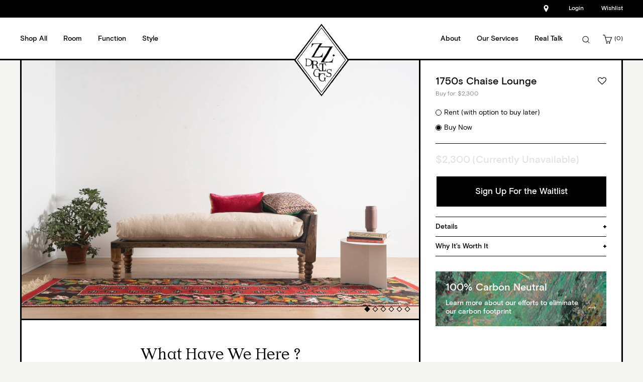

--- FILE ---
content_type: text/html; charset=utf-8
request_url: https://zzdriggs.com/products/1750s-chaise-lounge-rent
body_size: 187476
content:
<!DOCTYPE html>
<html lang="en">
<head><link rel="apple-touch-icon" sizes="180x180" href="//zzdriggs.com/cdn/shop/t/224/assets/apple-touch-icon.png?v=104792094419541365601748936365"/>
<link rel="icon" type="image/png" sizes="32x32" href="//zzdriggs.com/cdn/shop/t/224/assets/favicon-32x32.png?v=181617289688357316611748936365" />
<link rel="icon" type="image/png" sizes="16x16" href="//zzdriggs.com/cdn/shop/t/224/assets/favicon-16x16.png?v=173627497268550918991748936365" />
<link rel="icon" type="image/x-icon" href="//zzdriggs.com/cdn/shop/t/224/assets/favicon.ico?v=77646906086964650931748936365" />
<link rel="manifest" href="//zzdriggs.com/cdn/shop/t/224/assets/site.webmanifest?v=149058892122486839801748936436" />
<meta name="msapplication-TileColor" content="#000000">
<meta name="theme-color" content="#000000">
<meta charset="utf-8">
  <meta http-equiv="X-UA-Compatible" content="IE=edge">

  <link rel="canonical" href="https://zzdriggs.com/products/1750s-chaise-lounge-rent"><!-- Google Tag Manager --><script>(function(w,d,s,l,i){w[l]=w[l]||[];w[l].push({'gtm.start':new Date().getTime(),event:'gtm.js'});var f=d.getElementsByTagName(s)[0],j=d.createElement(s),dl=l!='dataLayer'?'&l='+l:'';j.async=true;j.src='https://www.googletagmanager.com/gtm.js?id='+i+dl;f.parentNode.insertBefore(j,f);})(window,document,'script','dataLayer','GTM-5J8FFCD');</script><!-- End Google Tag Manager -->
<script>
var dataLayer = window.dataLayer || [];
</script>
<link rel="alternate" href="https://zzdriggs.com/products/1750s-chaise-lounge-rent" hreflang="en-US" /><link rel="alternate" href="" hreflang="x-default" />





<script type="text/javascript">
if (typeof ZZ_DRIGGS === 'undefined') ZZ_DRIGGS = {}
if (typeof ZZ_DRIGGS.translations === 'undefined') ZZ_DRIGGS.translations = {}

  ZZ_DRIGGS.translations['customer.login.title'] = "Account Log In"

  ZZ_DRIGGS.translations['customer.login.not_registered'] = "Don’t have an account?"

  ZZ_DRIGGS.translations['customer.login.create_account'] = "Register now."

  ZZ_DRIGGS.translations['customer.login.forgot_password'] = "Forgot your password?"

  ZZ_DRIGGS.translations['customer.login.email'] = "Email"

  ZZ_DRIGGS.translations['customer.login.password'] = "Password"

  ZZ_DRIGGS.translations['customer.login.error'] = "Cannot log in. Please check your credentials."

  ZZ_DRIGGS.translations['customer.login.submit'] = "Sign In"

  ZZ_DRIGGS.translations['customer.recover_password.email'] = "Email"

  ZZ_DRIGGS.translations['customer.recover_password.password'] = "New Password"

  ZZ_DRIGGS.translations['customer.recover_password.submit'] = "Reset Password"

  ZZ_DRIGGS.translations['customer.recover_password.reset_success'] = "We&#39;ve sent you an email with a link to update your password."

  ZZ_DRIGGS.translations['customer.reset_password.password_dont_match'] = "Passwords don&#39;t match"


ZZ_DRIGGS.translations['jhgasd jasd'] = "Don’t have an account?"

ZZ_DRIGGS.translations['jhgasd hse'] = "Register now."

</script><meta name="viewport" content="initial-scale=1,shrink-to-fit=no, width=device-width, minimum-scale=1.0, maximum-scale=1.0, user-scalable=no">
  <script>
    window.WishlistLoadedCallback = function () {
      window.__WISHLIST_LOADED__ = true;
    }
  </script><div id="shopify-section-rental-states" class="shopify-section"><script>
  window.__RENTAL_STATES__ = [{ "code": "ny" },{ "code": "nj" },{ "code": "ct" }]
</script>


</div><script type="text/javascript">
    var SHOPIFY_CDN = "//zzdriggs.com/cdn/shop/t/224/assets/test.jpg?v=135225".split('test.jpg').shift();
    var ZZ_DRIGGS = {
      api_base:"\/a\/shop\/public\/",
      recurly_public_key:"ewr1-TmyWutEww9MBlhz8iMyh6m",
      shopify_storefront_token:"66c4d73c8942b9bde97abd0996c07fba",
      cart: {"note":null,"attributes":{},"original_total_price":0,"total_price":0,"total_discount":0,"total_weight":0.0,"item_count":0,"items":[],"requires_shipping":false,"currency":"USD","items_subtotal_price":0,"cart_level_discount_applications":[],"checkout_charge_amount":0},
      translations: {
        quantity: "Quantity",
        'checkout.freight-shipping-tooltip':"Freight shipping message with link to page \u003ca href=\"\/pages\/tnc\"\u003ehere\u003c\/a\u003e",
        "customer.login.forgot_password": "Forgot your password?",
        "customer.login.title": "Account Log In",
        "customer.login.not_registered": "Don’t have an account?",
        "customer.login.create_account": "Register now.",
        "customer.login.email": "Email",
        "customer.login.password": "Password",
        "customer.login.submit": "Sign In",
        "checkout.freight-shipping-tooltip":"Freight shipping message with link to page \u003ca href=\"\/pages\/tnc\"\u003ehere\u003c\/a\u003e",
        "customer.login.title": "Account Log In",
        "customer.login.not_registered": "Don’t have an account?",
        "customer.login.create_account": "Register now.",
        'customer.register.title': "Create Account",
        'customer.register.first_name': "First Name",
        'customer.register.last_name': "Last Name",
        'customer.register.email': "Email",
        'customer.register.password': "Password",
        'customer.register.subscribe': "Subscribe to our newsletter",
        'customer.register.submit': "Create Account",
        'customer.register.already_registered': "Already have an account?",
        'customer.register.sign_in': "Sign in here.",
        "customer.login.error": "Cannot log in. Please check your credentials.",
        "customer.recover_password.email": "Email",
        "customer.recover_password.password": "New Password",
        "customer.recover_password.submit": "Reset Password",
        "customer.recover_password.reset_success": "We\u0026#39;ve sent you an email with a link to update your password.",
        "customer.reset_password.success": "Your password has been successfully reseted",
        "customer.reset_password.password_dont_match": "Passwords don\u0026#39;t match",
        "account.rentals.update_term_length_intro":"Interested in keeping your ZZ furniture for longer? Select your rental plan below and we’ll show you your updated price. Saving your changes will automatically renew your rental when your current one ends",
        "account.rentals.update_term_length_success_title":"Term Length Succesfully Updated!",
        "account.rentals.update_term_length_success_text":"Success! Your new will price and term length will be reflected at the close of your previous rental term.",
        "account.rentals.update_pick_up_intro":"Use the calendar below to select which day you would like your items to be picked up on. Please note that you must request your items to be picked up 15 days before or 7 days after your rentals’ term expiry date.",
        "account.rentals.update_pick_up_success_title":"Item Pick Up Succesfully Updated!",
        "account.rentals.update_pick_up_success_text":"Thanks for updating your item pick up date. You can see which date you selected below.",
        "account.rentals.request_relocation_success_title":"Relocation Request Approved!",
        "account.rentals.request_relocation_success_text":"The address for each of your rental groups have been updated. Thanks for letting us know and congrats on the move!",
        "account.rentals.request_relocation_error_title":"Relocation Request Denied",
        "wishlist.non_loggedin_save":"Please sign in to save to your wishlist",
        "wishlist.non_loggedin_view":"Please sign in to view wishlist"},
      emptyState: {
        cart: {
          'title': "Your cart is currently empty.",
          'copy': "empty_message",
          'btnHref1': '/collections/all',
          'btnTitle1': "Shop All Products",
          'btnHref2': '/pages/quiz',
          'btnTitle2': "quiz_link"
        },
        search: {
          'title': "No Results Found",
          'copy': "Can’t find what you’re looking for? Try browsing our catalogue to see if something stands out.",
          'btnHref1': '/collections/all-furniture',
          'btnTitle1': "Shop All Products"
        },
        plp: {
          'title': "OOPS THERE ARE NO PRODUCTS THAT MATCH THOSE FILTERS",
          'copy': "Try another combination and we’ll see what we can do!"
        },
        wishlist: {
          'title': "Wishlist Empty",
          'copy': "Your wishlist is currently empty. Please add some products to wishlist to save them for later."
        }
      },
      account: {
        'sign_friend_link': null
      }};
  </script><script type="text/javascript">
    var ZZ_DRIGGS = window.ZZ_DRIGGS || {};
    ZZ_DRIGGS['discounts'] = {
      rent_durations: ["1 Month or Less","3 Months","6 Months","9 Months","12 Months"],
      rent_duration_lengths: ["1","3","6","9","12"],
      rent_discounts: ["0","0.40","0.65","0.75","0.8"],
      rent_rates: ["18","11.25","7.5","4.9","3.66"]
    };
</script>

<meta name="description" content="The 1750s Chaise Lounge is a great chaise lounge indoor. Highly recommend this chaise lounge sofa if you are looking for a vintage couch to rent in NYC." />
<meta property="og:url" content="https://zzdriggs.com/products/1750s-chaise-lounge-rent">
<meta property="og:site_name" content="ZZ Driggs">
<meta property="og:type" content="product">
<meta property="og:title" content="1750s Chaise Lounge">
<meta property="og:description" content="The 1750s Chaise Lounge is a great chaise lounge indoor. Highly recommend this chaise lounge sofa if you are looking for a vintage couch to rent in NYC.">
<meta property="og:image" content="http://zzdriggs.com/cdn/shop/products/200208_ZZDRIGGS_WDDB-005-LRG_01_1024x.jpg?v=1592409974">
<meta property="og:image:secure_url" content="https://zzdriggs.com/cdn/shop/products/200208_ZZDRIGGS_WDDB-005-LRG_01_1024x.jpg?v=1592409974"><meta property="og:price:amount" content="2,300.00"><meta property="og:price:currency" content="USD"><meta name="twitter:title" content="1750s Chaise Lounge">
<meta name="twitter:description" content="The 1750s Chaise Lounge is a great chaise lounge indoor. Highly recommend this chaise lounge sofa if you are looking for a vintage couch to rent in NYC.">
<meta name="twitter:card" content="summary_large_image">
<meta name="twitter:image" content="https://zzdriggs.com/cdn/shop/products/200208_ZZDRIGGS_WDDB-005-LRG_01_1024x.jpg?v=1592409974">
<meta name="twitter:image:width" content="480">
<meta name="twitter:image:height" content="480"><title>1750s Chaise Lounge - Vintage Furniture NYC&nbsp;&ndash; ZZ Driggs</title><script>
window.__ALLOWED_TAGS_LOST__ = {
  'material': [
    'Wood',
    'Metal',
    'Ceramic',
    'Fabric',
    'Leather'
  ],
  'color': [
    'Black',
    'White',
    'Silver',
    'Gold',
    'Red',
    'Brown',
    'Blue',
    'Pink',
    'Green',
    'Grey',
    'Yellow',
    'Tan',
    'Orange'
  ],
  'style': [
    'African',
    'American',
    'Amish + Shaker',
    'Art Deco',
    'Art Nouveau',
    'Asian',
    'Bauhaus',
    'Brutalist',
    'Collectible',
    'Contemporary',
    'Early American',
    'Eclectic',
    'European Folk',
    'French',
    'Farmhouse Chic',
    'Handwoven',
    'Industrial',
    'Latin American',
    'Mid-Century',
    'Mid-Century Modern',
    'Modern',
    'Middle Eastern',
    'Minimal',
    'Modern',
    'Moroccan',
    'Organic + Natural',
    'Rare',
    'Scandinavian',
    'Indian',
    'Southeast Asian',
    'Traditional',
    'Western European'
  ]
};
</script>
<script>window.performance && window.performance.mark && window.performance.mark('shopify.content_for_header.start');</script><meta name="google-site-verification" content="Y1HdstB2POVtwOZdaq9iqqoFiyvUL7Y7XM5fvWpewHM">
<meta name="google-site-verification" content="Y1HdstB2POVtwOZdaq9iqqoFiyvUL7Y7XM5fvWpewHM">
<meta id="shopify-digital-wallet" name="shopify-digital-wallet" content="/7059579/digital_wallets/dialog">
<meta name="shopify-checkout-api-token" content="f848b7af1fef64f97e3237dd4a98dc44">
<meta id="in-context-paypal-metadata" data-shop-id="7059579" data-venmo-supported="true" data-environment="production" data-locale="en_US" data-paypal-v4="true" data-currency="USD">
<link rel="alternate" type="application/json+oembed" href="https://zzdriggs.com/products/1750s-chaise-lounge-rent.oembed">
<script async="async" src="/checkouts/internal/preloads.js?locale=en-US"></script>
<script id="shopify-features" type="application/json">{"accessToken":"f848b7af1fef64f97e3237dd4a98dc44","betas":["rich-media-storefront-analytics"],"domain":"zzdriggs.com","predictiveSearch":true,"shopId":7059579,"locale":"en"}</script>
<script>var Shopify = Shopify || {};
Shopify.shop = "zz-driggs.myshopify.com";
Shopify.locale = "en";
Shopify.currency = {"active":"USD","rate":"1.0"};
Shopify.country = "US";
Shopify.theme = {"name":"BACKUP LIVE - v2.24.3 (8e74d89) - 08.20.24, 23:05","id":137335341171,"schema_name":null,"schema_version":null,"theme_store_id":null,"role":"main"};
Shopify.theme.handle = "null";
Shopify.theme.style = {"id":null,"handle":null};
Shopify.cdnHost = "zzdriggs.com/cdn";
Shopify.routes = Shopify.routes || {};
Shopify.routes.root = "/";</script>
<script type="module">!function(o){(o.Shopify=o.Shopify||{}).modules=!0}(window);</script>
<script>!function(o){function n(){var o=[];function n(){o.push(Array.prototype.slice.apply(arguments))}return n.q=o,n}var t=o.Shopify=o.Shopify||{};t.loadFeatures=n(),t.autoloadFeatures=n()}(window);</script>
<script id="shop-js-analytics" type="application/json">{"pageType":"product"}</script>
<script defer="defer" async type="module" src="//zzdriggs.com/cdn/shopifycloud/shop-js/modules/v2/client.init-shop-cart-sync_BN7fPSNr.en.esm.js"></script>
<script defer="defer" async type="module" src="//zzdriggs.com/cdn/shopifycloud/shop-js/modules/v2/chunk.common_Cbph3Kss.esm.js"></script>
<script defer="defer" async type="module" src="//zzdriggs.com/cdn/shopifycloud/shop-js/modules/v2/chunk.modal_DKumMAJ1.esm.js"></script>
<script type="module">
  await import("//zzdriggs.com/cdn/shopifycloud/shop-js/modules/v2/client.init-shop-cart-sync_BN7fPSNr.en.esm.js");
await import("//zzdriggs.com/cdn/shopifycloud/shop-js/modules/v2/chunk.common_Cbph3Kss.esm.js");
await import("//zzdriggs.com/cdn/shopifycloud/shop-js/modules/v2/chunk.modal_DKumMAJ1.esm.js");

  window.Shopify.SignInWithShop?.initShopCartSync?.({"fedCMEnabled":true,"windoidEnabled":true});

</script>
<script>(function() {
  var isLoaded = false;
  function asyncLoad() {
    if (isLoaded) return;
    isLoaded = true;
    var urls = ["https:\/\/assets.smartwishlist.webmarked.net\/static\/v6\/smartwishlist.js?shop=zz-driggs.myshopify.com","\/\/backinstock.useamp.com\/widget\/15004_1767154164.js?category=bis\u0026v=6\u0026shop=zz-driggs.myshopify.com"];
    for (var i = 0; i < urls.length; i++) {
      var s = document.createElement('script');
      s.type = 'text/javascript';
      s.async = true;
      s.src = urls[i];
      var x = document.getElementsByTagName('script')[0];
      x.parentNode.insertBefore(s, x);
    }
  };
  if(window.attachEvent) {
    window.attachEvent('onload', asyncLoad);
  } else {
    window.addEventListener('load', asyncLoad, false);
  }
})();</script>
<script id="__st">var __st={"a":7059579,"offset":-18000,"reqid":"5d56a10b-c24b-40d2-9609-8bc125e23c59-1769907761","pageurl":"zzdriggs.com\/products\/1750s-chaise-lounge-rent","u":"14ea02611cd3","p":"product","rtyp":"product","rid":4405054144627};</script>
<script>window.ShopifyPaypalV4VisibilityTracking = true;</script>
<script id="captcha-bootstrap">!function(){'use strict';const t='contact',e='account',n='new_comment',o=[[t,t],['blogs',n],['comments',n],[t,'customer']],c=[[e,'customer_login'],[e,'guest_login'],[e,'recover_customer_password'],[e,'create_customer']],r=t=>t.map((([t,e])=>`form[action*='/${t}']:not([data-nocaptcha='true']) input[name='form_type'][value='${e}']`)).join(','),a=t=>()=>t?[...document.querySelectorAll(t)].map((t=>t.form)):[];function s(){const t=[...o],e=r(t);return a(e)}const i='password',u='form_key',d=['recaptcha-v3-token','g-recaptcha-response','h-captcha-response',i],f=()=>{try{return window.sessionStorage}catch{return}},m='__shopify_v',_=t=>t.elements[u];function p(t,e,n=!1){try{const o=window.sessionStorage,c=JSON.parse(o.getItem(e)),{data:r}=function(t){const{data:e,action:n}=t;return t[m]||n?{data:e,action:n}:{data:t,action:n}}(c);for(const[e,n]of Object.entries(r))t.elements[e]&&(t.elements[e].value=n);n&&o.removeItem(e)}catch(o){console.error('form repopulation failed',{error:o})}}const l='form_type',E='cptcha';function T(t){t.dataset[E]=!0}const w=window,h=w.document,L='Shopify',v='ce_forms',y='captcha';let A=!1;((t,e)=>{const n=(g='f06e6c50-85a8-45c8-87d0-21a2b65856fe',I='https://cdn.shopify.com/shopifycloud/storefront-forms-hcaptcha/ce_storefront_forms_captcha_hcaptcha.v1.5.2.iife.js',D={infoText:'Protected by hCaptcha',privacyText:'Privacy',termsText:'Terms'},(t,e,n)=>{const o=w[L][v],c=o.bindForm;if(c)return c(t,g,e,D).then(n);var r;o.q.push([[t,g,e,D],n]),r=I,A||(h.body.append(Object.assign(h.createElement('script'),{id:'captcha-provider',async:!0,src:r})),A=!0)});var g,I,D;w[L]=w[L]||{},w[L][v]=w[L][v]||{},w[L][v].q=[],w[L][y]=w[L][y]||{},w[L][y].protect=function(t,e){n(t,void 0,e),T(t)},Object.freeze(w[L][y]),function(t,e,n,w,h,L){const[v,y,A,g]=function(t,e,n){const i=e?o:[],u=t?c:[],d=[...i,...u],f=r(d),m=r(i),_=r(d.filter((([t,e])=>n.includes(e))));return[a(f),a(m),a(_),s()]}(w,h,L),I=t=>{const e=t.target;return e instanceof HTMLFormElement?e:e&&e.form},D=t=>v().includes(t);t.addEventListener('submit',(t=>{const e=I(t);if(!e)return;const n=D(e)&&!e.dataset.hcaptchaBound&&!e.dataset.recaptchaBound,o=_(e),c=g().includes(e)&&(!o||!o.value);(n||c)&&t.preventDefault(),c&&!n&&(function(t){try{if(!f())return;!function(t){const e=f();if(!e)return;const n=_(t);if(!n)return;const o=n.value;o&&e.removeItem(o)}(t);const e=Array.from(Array(32),(()=>Math.random().toString(36)[2])).join('');!function(t,e){_(t)||t.append(Object.assign(document.createElement('input'),{type:'hidden',name:u})),t.elements[u].value=e}(t,e),function(t,e){const n=f();if(!n)return;const o=[...t.querySelectorAll(`input[type='${i}']`)].map((({name:t})=>t)),c=[...d,...o],r={};for(const[a,s]of new FormData(t).entries())c.includes(a)||(r[a]=s);n.setItem(e,JSON.stringify({[m]:1,action:t.action,data:r}))}(t,e)}catch(e){console.error('failed to persist form',e)}}(e),e.submit())}));const S=(t,e)=>{t&&!t.dataset[E]&&(n(t,e.some((e=>e===t))),T(t))};for(const o of['focusin','change'])t.addEventListener(o,(t=>{const e=I(t);D(e)&&S(e,y())}));const B=e.get('form_key'),M=e.get(l),P=B&&M;t.addEventListener('DOMContentLoaded',(()=>{const t=y();if(P)for(const e of t)e.elements[l].value===M&&p(e,B);[...new Set([...A(),...v().filter((t=>'true'===t.dataset.shopifyCaptcha))])].forEach((e=>S(e,t)))}))}(h,new URLSearchParams(w.location.search),n,t,e,['guest_login'])})(!0,!0)}();</script>
<script integrity="sha256-4kQ18oKyAcykRKYeNunJcIwy7WH5gtpwJnB7kiuLZ1E=" data-source-attribution="shopify.loadfeatures" defer="defer" src="//zzdriggs.com/cdn/shopifycloud/storefront/assets/storefront/load_feature-a0a9edcb.js" crossorigin="anonymous"></script>
<script data-source-attribution="shopify.dynamic_checkout.dynamic.init">var Shopify=Shopify||{};Shopify.PaymentButton=Shopify.PaymentButton||{isStorefrontPortableWallets:!0,init:function(){window.Shopify.PaymentButton.init=function(){};var t=document.createElement("script");t.src="https://zzdriggs.com/cdn/shopifycloud/portable-wallets/latest/portable-wallets.en.js",t.type="module",document.head.appendChild(t)}};
</script>
<script data-source-attribution="shopify.dynamic_checkout.buyer_consent">
  function portableWalletsHideBuyerConsent(e){var t=document.getElementById("shopify-buyer-consent"),n=document.getElementById("shopify-subscription-policy-button");t&&n&&(t.classList.add("hidden"),t.setAttribute("aria-hidden","true"),n.removeEventListener("click",e))}function portableWalletsShowBuyerConsent(e){var t=document.getElementById("shopify-buyer-consent"),n=document.getElementById("shopify-subscription-policy-button");t&&n&&(t.classList.remove("hidden"),t.removeAttribute("aria-hidden"),n.addEventListener("click",e))}window.Shopify?.PaymentButton&&(window.Shopify.PaymentButton.hideBuyerConsent=portableWalletsHideBuyerConsent,window.Shopify.PaymentButton.showBuyerConsent=portableWalletsShowBuyerConsent);
</script>
<script data-source-attribution="shopify.dynamic_checkout.cart.bootstrap">document.addEventListener("DOMContentLoaded",(function(){function t(){return document.querySelector("shopify-accelerated-checkout-cart, shopify-accelerated-checkout")}if(t())Shopify.PaymentButton.init();else{new MutationObserver((function(e,n){t()&&(Shopify.PaymentButton.init(),n.disconnect())})).observe(document.body,{childList:!0,subtree:!0})}}));
</script>
<link id="shopify-accelerated-checkout-styles" rel="stylesheet" media="screen" href="https://zzdriggs.com/cdn/shopifycloud/portable-wallets/latest/accelerated-checkout-backwards-compat.css" crossorigin="anonymous">
<style id="shopify-accelerated-checkout-cart">
        #shopify-buyer-consent {
  margin-top: 1em;
  display: inline-block;
  width: 100%;
}

#shopify-buyer-consent.hidden {
  display: none;
}

#shopify-subscription-policy-button {
  background: none;
  border: none;
  padding: 0;
  text-decoration: underline;
  font-size: inherit;
  cursor: pointer;
}

#shopify-subscription-policy-button::before {
  box-shadow: none;
}

      </style>

<script>window.performance && window.performance.mark && window.performance.mark('shopify.content_for_header.end');</script>
<!-- Facebook Pixel Code -->
<script>
  !function(f,b,e,v,n,t,s)
  {if(f.fbq)return;n=f.fbq=function(){n.callMethod?
  n.callMethod.apply(n,arguments):n.queue.push(arguments)};
  if(!f._fbq)f._fbq=n;n.push=n;n.loaded=!0;n.version='2.0';
  n.queue=[];t=b.createElement(e);t.async=!0;
  t.src=v;s=b.getElementsByTagName(e)[0];
  s.parentNode.insertBefore(t,s)}(window, document,'script',
  'https://connect.facebook.net/en_US/fbevents.js');
  fbq('init', '339808853633297');
  fbq('track', 'PageView');
</script>
<noscript>
  <img height="1" width="1" style="display:none" src="https://www.facebook.com/tr?id=339808853633297&ev=PageView&noscript=1"/>
</noscript>
<!-- End Facebook Pixel Code -->
<link rel="prefetch" href="https://js.recurly.com/v4/recurly.js" as="script"><script src="//zzdriggs.com/cdn/shop/t/224/assets/vendors@account@auth@checkout@main.js?v=46453919940818840721748936365" defer></script>
  <script src="//zzdriggs.com/cdn/shop/t/224/assets/2.js?v=130053269988864668181748936365" defer></script>
  <script src="//zzdriggs.com/cdn/shop/t/224/assets/auth.js?v=117697524521572739891748936365" defer></script>
  
    <script src="//zzdriggs.com/cdn/shop/t/224/assets/main.js?v=21516035028675591641748936365" defer></script><link rel="prefetch" href="//zzdriggs.com/cdn/shop/t/224/assets/checkout.js?v=96034974442795329451748936365" as="script"><link rel="prefetch" href="//zzdriggs.com/cdn/shop/t/224/assets/account.js?v=50559213237173802221748936365" as="script"><script>
!function(){if(!window.klaviyo){window._klOnsite=window._klOnsite||[];try{window.klaviyo=new Proxy({},{get:function(n,i){return"push"===i?function(){var n;(n=window._klOnsite).push.apply(n,arguments)}:function(){for(var n=arguments.length,o=new Array(n),w=0;w<n;w++)o[w]=arguments[w];var t="function"==typeof o[o.length-1]?o.pop():void 0,e=new Promise((function(n){window._klOnsite.push([i].concat(o,[function(i){t&&t(i),n(i)}]))}));return e}}})}catch(n){window.klaviyo=window.klaviyo||[],window.klaviyo.push=function(){var n;(n=window._klOnsite).push.apply(n,arguments)}}}}();
</script>
<link href="//zzdriggs.com/cdn/shop/t/224/assets/main.min.css?v=176462483939479146751748936436" rel="stylesheet" type="text/css" media="all" />
    
    
<link href="//zzdriggs.com/cdn/shop/t/224/assets/auth.min.css?v=65065217739961520261748936365" rel="stylesheet" type="text/css" media="all" /><!-- BEGIN app block: shopify://apps/klaviyo-email-marketing-sms/blocks/klaviyo-onsite-embed/2632fe16-c075-4321-a88b-50b567f42507 -->












  <script async src="https://static.klaviyo.com/onsite/js/J6dtdz/klaviyo.js?company_id=J6dtdz"></script>
  <script>!function(){if(!window.klaviyo){window._klOnsite=window._klOnsite||[];try{window.klaviyo=new Proxy({},{get:function(n,i){return"push"===i?function(){var n;(n=window._klOnsite).push.apply(n,arguments)}:function(){for(var n=arguments.length,o=new Array(n),w=0;w<n;w++)o[w]=arguments[w];var t="function"==typeof o[o.length-1]?o.pop():void 0,e=new Promise((function(n){window._klOnsite.push([i].concat(o,[function(i){t&&t(i),n(i)}]))}));return e}}})}catch(n){window.klaviyo=window.klaviyo||[],window.klaviyo.push=function(){var n;(n=window._klOnsite).push.apply(n,arguments)}}}}();</script>

  
    <script id="viewed_product">
      if (item == null) {
        var _learnq = _learnq || [];

        var MetafieldReviews = null
        var MetafieldYotpoRating = null
        var MetafieldYotpoCount = null
        var MetafieldLooxRating = null
        var MetafieldLooxCount = null
        var okendoProduct = null
        var okendoProductReviewCount = null
        var okendoProductReviewAverageValue = null
        try {
          // The following fields are used for Customer Hub recently viewed in order to add reviews.
          // This information is not part of __kla_viewed. Instead, it is part of __kla_viewed_reviewed_items
          MetafieldReviews = {};
          MetafieldYotpoRating = null
          MetafieldYotpoCount = null
          MetafieldLooxRating = null
          MetafieldLooxCount = null

          okendoProduct = null
          // If the okendo metafield is not legacy, it will error, which then requires the new json formatted data
          if (okendoProduct && 'error' in okendoProduct) {
            okendoProduct = null
          }
          okendoProductReviewCount = okendoProduct ? okendoProduct.reviewCount : null
          okendoProductReviewAverageValue = okendoProduct ? okendoProduct.reviewAverageValue : null
        } catch (error) {
          console.error('Error in Klaviyo onsite reviews tracking:', error);
        }

        var item = {
          Name: "1750s Chaise Lounge",
          ProductID: 4405054144627,
          Categories: ["Collectible","Everything","How It Works Collection","Seating","Sofas"],
          ImageURL: "https://zzdriggs.com/cdn/shop/products/200208_ZZDRIGGS_WDDB-005-LRG_01_grande.jpg?v=1592409974",
          URL: "https://zzdriggs.com/products/1750s-chaise-lounge-rent",
          Brand: "ZZ Driggs (Rental)",
          Price: "$ 2,300.00",
          Value: "2,300.00",
          CompareAtPrice: "$ 0.00"
        };
        _learnq.push(['track', 'Viewed Product', item]);
        _learnq.push(['trackViewedItem', {
          Title: item.Name,
          ItemId: item.ProductID,
          Categories: item.Categories,
          ImageUrl: item.ImageURL,
          Url: item.URL,
          Metadata: {
            Brand: item.Brand,
            Price: item.Price,
            Value: item.Value,
            CompareAtPrice: item.CompareAtPrice
          },
          metafields:{
            reviews: MetafieldReviews,
            yotpo:{
              rating: MetafieldYotpoRating,
              count: MetafieldYotpoCount,
            },
            loox:{
              rating: MetafieldLooxRating,
              count: MetafieldLooxCount,
            },
            okendo: {
              rating: okendoProductReviewAverageValue,
              count: okendoProductReviewCount,
            }
          }
        }]);
      }
    </script>
  




  <script>
    window.klaviyoReviewsProductDesignMode = false
  </script>







<!-- END app block --><link href="https://monorail-edge.shopifysvc.com" rel="dns-prefetch">
<script>(function(){if ("sendBeacon" in navigator && "performance" in window) {try {var session_token_from_headers = performance.getEntriesByType('navigation')[0].serverTiming.find(x => x.name == '_s').description;} catch {var session_token_from_headers = undefined;}var session_cookie_matches = document.cookie.match(/_shopify_s=([^;]*)/);var session_token_from_cookie = session_cookie_matches && session_cookie_matches.length === 2 ? session_cookie_matches[1] : "";var session_token = session_token_from_headers || session_token_from_cookie || "";function handle_abandonment_event(e) {var entries = performance.getEntries().filter(function(entry) {return /monorail-edge.shopifysvc.com/.test(entry.name);});if (!window.abandonment_tracked && entries.length === 0) {window.abandonment_tracked = true;var currentMs = Date.now();var navigation_start = performance.timing.navigationStart;var payload = {shop_id: 7059579,url: window.location.href,navigation_start,duration: currentMs - navigation_start,session_token,page_type: "product"};window.navigator.sendBeacon("https://monorail-edge.shopifysvc.com/v1/produce", JSON.stringify({schema_id: "online_store_buyer_site_abandonment/1.1",payload: payload,metadata: {event_created_at_ms: currentMs,event_sent_at_ms: currentMs}}));}}window.addEventListener('pagehide', handle_abandonment_event);}}());</script>
<script id="web-pixels-manager-setup">(function e(e,d,r,n,o){if(void 0===o&&(o={}),!Boolean(null===(a=null===(i=window.Shopify)||void 0===i?void 0:i.analytics)||void 0===a?void 0:a.replayQueue)){var i,a;window.Shopify=window.Shopify||{};var t=window.Shopify;t.analytics=t.analytics||{};var s=t.analytics;s.replayQueue=[],s.publish=function(e,d,r){return s.replayQueue.push([e,d,r]),!0};try{self.performance.mark("wpm:start")}catch(e){}var l=function(){var e={modern:/Edge?\/(1{2}[4-9]|1[2-9]\d|[2-9]\d{2}|\d{4,})\.\d+(\.\d+|)|Firefox\/(1{2}[4-9]|1[2-9]\d|[2-9]\d{2}|\d{4,})\.\d+(\.\d+|)|Chrom(ium|e)\/(9{2}|\d{3,})\.\d+(\.\d+|)|(Maci|X1{2}).+ Version\/(15\.\d+|(1[6-9]|[2-9]\d|\d{3,})\.\d+)([,.]\d+|)( \(\w+\)|)( Mobile\/\w+|) Safari\/|Chrome.+OPR\/(9{2}|\d{3,})\.\d+\.\d+|(CPU[ +]OS|iPhone[ +]OS|CPU[ +]iPhone|CPU IPhone OS|CPU iPad OS)[ +]+(15[._]\d+|(1[6-9]|[2-9]\d|\d{3,})[._]\d+)([._]\d+|)|Android:?[ /-](13[3-9]|1[4-9]\d|[2-9]\d{2}|\d{4,})(\.\d+|)(\.\d+|)|Android.+Firefox\/(13[5-9]|1[4-9]\d|[2-9]\d{2}|\d{4,})\.\d+(\.\d+|)|Android.+Chrom(ium|e)\/(13[3-9]|1[4-9]\d|[2-9]\d{2}|\d{4,})\.\d+(\.\d+|)|SamsungBrowser\/([2-9]\d|\d{3,})\.\d+/,legacy:/Edge?\/(1[6-9]|[2-9]\d|\d{3,})\.\d+(\.\d+|)|Firefox\/(5[4-9]|[6-9]\d|\d{3,})\.\d+(\.\d+|)|Chrom(ium|e)\/(5[1-9]|[6-9]\d|\d{3,})\.\d+(\.\d+|)([\d.]+$|.*Safari\/(?![\d.]+ Edge\/[\d.]+$))|(Maci|X1{2}).+ Version\/(10\.\d+|(1[1-9]|[2-9]\d|\d{3,})\.\d+)([,.]\d+|)( \(\w+\)|)( Mobile\/\w+|) Safari\/|Chrome.+OPR\/(3[89]|[4-9]\d|\d{3,})\.\d+\.\d+|(CPU[ +]OS|iPhone[ +]OS|CPU[ +]iPhone|CPU IPhone OS|CPU iPad OS)[ +]+(10[._]\d+|(1[1-9]|[2-9]\d|\d{3,})[._]\d+)([._]\d+|)|Android:?[ /-](13[3-9]|1[4-9]\d|[2-9]\d{2}|\d{4,})(\.\d+|)(\.\d+|)|Mobile Safari.+OPR\/([89]\d|\d{3,})\.\d+\.\d+|Android.+Firefox\/(13[5-9]|1[4-9]\d|[2-9]\d{2}|\d{4,})\.\d+(\.\d+|)|Android.+Chrom(ium|e)\/(13[3-9]|1[4-9]\d|[2-9]\d{2}|\d{4,})\.\d+(\.\d+|)|Android.+(UC? ?Browser|UCWEB|U3)[ /]?(15\.([5-9]|\d{2,})|(1[6-9]|[2-9]\d|\d{3,})\.\d+)\.\d+|SamsungBrowser\/(5\.\d+|([6-9]|\d{2,})\.\d+)|Android.+MQ{2}Browser\/(14(\.(9|\d{2,})|)|(1[5-9]|[2-9]\d|\d{3,})(\.\d+|))(\.\d+|)|K[Aa][Ii]OS\/(3\.\d+|([4-9]|\d{2,})\.\d+)(\.\d+|)/},d=e.modern,r=e.legacy,n=navigator.userAgent;return n.match(d)?"modern":n.match(r)?"legacy":"unknown"}(),u="modern"===l?"modern":"legacy",c=(null!=n?n:{modern:"",legacy:""})[u],f=function(e){return[e.baseUrl,"/wpm","/b",e.hashVersion,"modern"===e.buildTarget?"m":"l",".js"].join("")}({baseUrl:d,hashVersion:r,buildTarget:u}),m=function(e){var d=e.version,r=e.bundleTarget,n=e.surface,o=e.pageUrl,i=e.monorailEndpoint;return{emit:function(e){var a=e.status,t=e.errorMsg,s=(new Date).getTime(),l=JSON.stringify({metadata:{event_sent_at_ms:s},events:[{schema_id:"web_pixels_manager_load/3.1",payload:{version:d,bundle_target:r,page_url:o,status:a,surface:n,error_msg:t},metadata:{event_created_at_ms:s}}]});if(!i)return console&&console.warn&&console.warn("[Web Pixels Manager] No Monorail endpoint provided, skipping logging."),!1;try{return self.navigator.sendBeacon.bind(self.navigator)(i,l)}catch(e){}var u=new XMLHttpRequest;try{return u.open("POST",i,!0),u.setRequestHeader("Content-Type","text/plain"),u.send(l),!0}catch(e){return console&&console.warn&&console.warn("[Web Pixels Manager] Got an unhandled error while logging to Monorail."),!1}}}}({version:r,bundleTarget:l,surface:e.surface,pageUrl:self.location.href,monorailEndpoint:e.monorailEndpoint});try{o.browserTarget=l,function(e){var d=e.src,r=e.async,n=void 0===r||r,o=e.onload,i=e.onerror,a=e.sri,t=e.scriptDataAttributes,s=void 0===t?{}:t,l=document.createElement("script"),u=document.querySelector("head"),c=document.querySelector("body");if(l.async=n,l.src=d,a&&(l.integrity=a,l.crossOrigin="anonymous"),s)for(var f in s)if(Object.prototype.hasOwnProperty.call(s,f))try{l.dataset[f]=s[f]}catch(e){}if(o&&l.addEventListener("load",o),i&&l.addEventListener("error",i),u)u.appendChild(l);else{if(!c)throw new Error("Did not find a head or body element to append the script");c.appendChild(l)}}({src:f,async:!0,onload:function(){if(!function(){var e,d;return Boolean(null===(d=null===(e=window.Shopify)||void 0===e?void 0:e.analytics)||void 0===d?void 0:d.initialized)}()){var d=window.webPixelsManager.init(e)||void 0;if(d){var r=window.Shopify.analytics;r.replayQueue.forEach((function(e){var r=e[0],n=e[1],o=e[2];d.publishCustomEvent(r,n,o)})),r.replayQueue=[],r.publish=d.publishCustomEvent,r.visitor=d.visitor,r.initialized=!0}}},onerror:function(){return m.emit({status:"failed",errorMsg:"".concat(f," has failed to load")})},sri:function(e){var d=/^sha384-[A-Za-z0-9+/=]+$/;return"string"==typeof e&&d.test(e)}(c)?c:"",scriptDataAttributes:o}),m.emit({status:"loading"})}catch(e){m.emit({status:"failed",errorMsg:(null==e?void 0:e.message)||"Unknown error"})}}})({shopId: 7059579,storefrontBaseUrl: "https://zzdriggs.com",extensionsBaseUrl: "https://extensions.shopifycdn.com/cdn/shopifycloud/web-pixels-manager",monorailEndpoint: "https://monorail-edge.shopifysvc.com/unstable/produce_batch",surface: "storefront-renderer",enabledBetaFlags: ["2dca8a86"],webPixelsConfigList: [{"id":"1507623027","configuration":"{\"accountID\":\"J6dtdz\",\"webPixelConfig\":\"eyJlbmFibGVBZGRlZFRvQ2FydEV2ZW50cyI6IHRydWV9\"}","eventPayloadVersion":"v1","runtimeContext":"STRICT","scriptVersion":"524f6c1ee37bacdca7657a665bdca589","type":"APP","apiClientId":123074,"privacyPurposes":["ANALYTICS","MARKETING"],"dataSharingAdjustments":{"protectedCustomerApprovalScopes":["read_customer_address","read_customer_email","read_customer_name","read_customer_personal_data","read_customer_phone"]}},{"id":"467959923","configuration":"{\"config\":\"{\\\"pixel_id\\\":\\\"GT-PZQ8NH9\\\",\\\"target_country\\\":\\\"US\\\",\\\"gtag_events\\\":[{\\\"type\\\":\\\"purchase\\\",\\\"action_label\\\":\\\"MC-0L6DZ28NLM\\\"},{\\\"type\\\":\\\"page_view\\\",\\\"action_label\\\":\\\"MC-0L6DZ28NLM\\\"},{\\\"type\\\":\\\"view_item\\\",\\\"action_label\\\":\\\"MC-0L6DZ28NLM\\\"}],\\\"enable_monitoring_mode\\\":false}\"}","eventPayloadVersion":"v1","runtimeContext":"OPEN","scriptVersion":"b2a88bafab3e21179ed38636efcd8a93","type":"APP","apiClientId":1780363,"privacyPurposes":[],"dataSharingAdjustments":{"protectedCustomerApprovalScopes":["read_customer_address","read_customer_email","read_customer_name","read_customer_personal_data","read_customer_phone"]}},{"id":"shopify-app-pixel","configuration":"{}","eventPayloadVersion":"v1","runtimeContext":"STRICT","scriptVersion":"0450","apiClientId":"shopify-pixel","type":"APP","privacyPurposes":["ANALYTICS","MARKETING"]},{"id":"shopify-custom-pixel","eventPayloadVersion":"v1","runtimeContext":"LAX","scriptVersion":"0450","apiClientId":"shopify-pixel","type":"CUSTOM","privacyPurposes":["ANALYTICS","MARKETING"]}],isMerchantRequest: false,initData: {"shop":{"name":"ZZ Driggs","paymentSettings":{"currencyCode":"USD"},"myshopifyDomain":"zz-driggs.myshopify.com","countryCode":"US","storefrontUrl":"https:\/\/zzdriggs.com"},"customer":null,"cart":null,"checkout":null,"productVariants":[{"price":{"amount":2300.0,"currencyCode":"USD"},"product":{"title":"1750s Chaise Lounge","vendor":"ZZ Driggs (Rental)","id":"4405054144627","untranslatedTitle":"1750s Chaise Lounge","url":"\/products\/1750s-chaise-lounge-rent","type":"Rent"},"id":"31384657854579","image":{"src":"\/\/zzdriggs.com\/cdn\/shop\/products\/200208_ZZDRIGGS_WDDB-005-LRG_01.jpg?v=1592409974"},"sku":"WDDB-005-LRG","title":"Default Title","untranslatedTitle":"Default Title"}],"purchasingCompany":null},},"https://zzdriggs.com/cdn","1d2a099fw23dfb22ep557258f5m7a2edbae",{"modern":"","legacy":""},{"shopId":"7059579","storefrontBaseUrl":"https:\/\/zzdriggs.com","extensionBaseUrl":"https:\/\/extensions.shopifycdn.com\/cdn\/shopifycloud\/web-pixels-manager","surface":"storefront-renderer","enabledBetaFlags":"[\"2dca8a86\"]","isMerchantRequest":"false","hashVersion":"1d2a099fw23dfb22ep557258f5m7a2edbae","publish":"custom","events":"[[\"page_viewed\",{}],[\"product_viewed\",{\"productVariant\":{\"price\":{\"amount\":2300.0,\"currencyCode\":\"USD\"},\"product\":{\"title\":\"1750s Chaise Lounge\",\"vendor\":\"ZZ Driggs (Rental)\",\"id\":\"4405054144627\",\"untranslatedTitle\":\"1750s Chaise Lounge\",\"url\":\"\/products\/1750s-chaise-lounge-rent\",\"type\":\"Rent\"},\"id\":\"31384657854579\",\"image\":{\"src\":\"\/\/zzdriggs.com\/cdn\/shop\/products\/200208_ZZDRIGGS_WDDB-005-LRG_01.jpg?v=1592409974\"},\"sku\":\"WDDB-005-LRG\",\"title\":\"Default Title\",\"untranslatedTitle\":\"Default Title\"}}]]"});</script><script>
  window.ShopifyAnalytics = window.ShopifyAnalytics || {};
  window.ShopifyAnalytics.meta = window.ShopifyAnalytics.meta || {};
  window.ShopifyAnalytics.meta.currency = 'USD';
  var meta = {"product":{"id":4405054144627,"gid":"gid:\/\/shopify\/Product\/4405054144627","vendor":"ZZ Driggs (Rental)","type":"Rent","handle":"1750s-chaise-lounge-rent","variants":[{"id":31384657854579,"price":230000,"name":"1750s Chaise Lounge","public_title":null,"sku":"WDDB-005-LRG"}],"remote":false},"page":{"pageType":"product","resourceType":"product","resourceId":4405054144627,"requestId":"5d56a10b-c24b-40d2-9609-8bc125e23c59-1769907761"}};
  for (var attr in meta) {
    window.ShopifyAnalytics.meta[attr] = meta[attr];
  }
</script>
<script class="analytics">
  (function () {
    var customDocumentWrite = function(content) {
      var jquery = null;

      if (window.jQuery) {
        jquery = window.jQuery;
      } else if (window.Checkout && window.Checkout.$) {
        jquery = window.Checkout.$;
      }

      if (jquery) {
        jquery('body').append(content);
      }
    };

    var hasLoggedConversion = function(token) {
      if (token) {
        return document.cookie.indexOf('loggedConversion=' + token) !== -1;
      }
      return false;
    }

    var setCookieIfConversion = function(token) {
      if (token) {
        var twoMonthsFromNow = new Date(Date.now());
        twoMonthsFromNow.setMonth(twoMonthsFromNow.getMonth() + 2);

        document.cookie = 'loggedConversion=' + token + '; expires=' + twoMonthsFromNow;
      }
    }

    var trekkie = window.ShopifyAnalytics.lib = window.trekkie = window.trekkie || [];
    if (trekkie.integrations) {
      return;
    }
    trekkie.methods = [
      'identify',
      'page',
      'ready',
      'track',
      'trackForm',
      'trackLink'
    ];
    trekkie.factory = function(method) {
      return function() {
        var args = Array.prototype.slice.call(arguments);
        args.unshift(method);
        trekkie.push(args);
        return trekkie;
      };
    };
    for (var i = 0; i < trekkie.methods.length; i++) {
      var key = trekkie.methods[i];
      trekkie[key] = trekkie.factory(key);
    }
    trekkie.load = function(config) {
      trekkie.config = config || {};
      trekkie.config.initialDocumentCookie = document.cookie;
      var first = document.getElementsByTagName('script')[0];
      var script = document.createElement('script');
      script.type = 'text/javascript';
      script.onerror = function(e) {
        var scriptFallback = document.createElement('script');
        scriptFallback.type = 'text/javascript';
        scriptFallback.onerror = function(error) {
                var Monorail = {
      produce: function produce(monorailDomain, schemaId, payload) {
        var currentMs = new Date().getTime();
        var event = {
          schema_id: schemaId,
          payload: payload,
          metadata: {
            event_created_at_ms: currentMs,
            event_sent_at_ms: currentMs
          }
        };
        return Monorail.sendRequest("https://" + monorailDomain + "/v1/produce", JSON.stringify(event));
      },
      sendRequest: function sendRequest(endpointUrl, payload) {
        // Try the sendBeacon API
        if (window && window.navigator && typeof window.navigator.sendBeacon === 'function' && typeof window.Blob === 'function' && !Monorail.isIos12()) {
          var blobData = new window.Blob([payload], {
            type: 'text/plain'
          });

          if (window.navigator.sendBeacon(endpointUrl, blobData)) {
            return true;
          } // sendBeacon was not successful

        } // XHR beacon

        var xhr = new XMLHttpRequest();

        try {
          xhr.open('POST', endpointUrl);
          xhr.setRequestHeader('Content-Type', 'text/plain');
          xhr.send(payload);
        } catch (e) {
          console.log(e);
        }

        return false;
      },
      isIos12: function isIos12() {
        return window.navigator.userAgent.lastIndexOf('iPhone; CPU iPhone OS 12_') !== -1 || window.navigator.userAgent.lastIndexOf('iPad; CPU OS 12_') !== -1;
      }
    };
    Monorail.produce('monorail-edge.shopifysvc.com',
      'trekkie_storefront_load_errors/1.1',
      {shop_id: 7059579,
      theme_id: 137335341171,
      app_name: "storefront",
      context_url: window.location.href,
      source_url: "//zzdriggs.com/cdn/s/trekkie.storefront.c59ea00e0474b293ae6629561379568a2d7c4bba.min.js"});

        };
        scriptFallback.async = true;
        scriptFallback.src = '//zzdriggs.com/cdn/s/trekkie.storefront.c59ea00e0474b293ae6629561379568a2d7c4bba.min.js';
        first.parentNode.insertBefore(scriptFallback, first);
      };
      script.async = true;
      script.src = '//zzdriggs.com/cdn/s/trekkie.storefront.c59ea00e0474b293ae6629561379568a2d7c4bba.min.js';
      first.parentNode.insertBefore(script, first);
    };
    trekkie.load(
      {"Trekkie":{"appName":"storefront","development":false,"defaultAttributes":{"shopId":7059579,"isMerchantRequest":null,"themeId":137335341171,"themeCityHash":"5365788001873252680","contentLanguage":"en","currency":"USD","eventMetadataId":"bf65ceab-f63f-4b7d-88b8-ec7e44632d99"},"isServerSideCookieWritingEnabled":true,"monorailRegion":"shop_domain","enabledBetaFlags":["65f19447","b5387b81"]},"Session Attribution":{},"S2S":{"facebookCapiEnabled":false,"source":"trekkie-storefront-renderer","apiClientId":580111}}
    );

    var loaded = false;
    trekkie.ready(function() {
      if (loaded) return;
      loaded = true;

      window.ShopifyAnalytics.lib = window.trekkie;

      var originalDocumentWrite = document.write;
      document.write = customDocumentWrite;
      try { window.ShopifyAnalytics.merchantGoogleAnalytics.call(this); } catch(error) {};
      document.write = originalDocumentWrite;

      window.ShopifyAnalytics.lib.page(null,{"pageType":"product","resourceType":"product","resourceId":4405054144627,"requestId":"5d56a10b-c24b-40d2-9609-8bc125e23c59-1769907761","shopifyEmitted":true});

      var match = window.location.pathname.match(/checkouts\/(.+)\/(thank_you|post_purchase)/)
      var token = match? match[1]: undefined;
      if (!hasLoggedConversion(token)) {
        setCookieIfConversion(token);
        window.ShopifyAnalytics.lib.track("Viewed Product",{"currency":"USD","variantId":31384657854579,"productId":4405054144627,"productGid":"gid:\/\/shopify\/Product\/4405054144627","name":"1750s Chaise Lounge","price":"2300.00","sku":"WDDB-005-LRG","brand":"ZZ Driggs (Rental)","variant":null,"category":"Rent","nonInteraction":true,"remote":false},undefined,undefined,{"shopifyEmitted":true});
      window.ShopifyAnalytics.lib.track("monorail:\/\/trekkie_storefront_viewed_product\/1.1",{"currency":"USD","variantId":31384657854579,"productId":4405054144627,"productGid":"gid:\/\/shopify\/Product\/4405054144627","name":"1750s Chaise Lounge","price":"2300.00","sku":"WDDB-005-LRG","brand":"ZZ Driggs (Rental)","variant":null,"category":"Rent","nonInteraction":true,"remote":false,"referer":"https:\/\/zzdriggs.com\/products\/1750s-chaise-lounge-rent"});
      }
    });


        var eventsListenerScript = document.createElement('script');
        eventsListenerScript.async = true;
        eventsListenerScript.src = "//zzdriggs.com/cdn/shopifycloud/storefront/assets/shop_events_listener-3da45d37.js";
        document.getElementsByTagName('head')[0].appendChild(eventsListenerScript);

})();</script>
<script
  defer
  src="https://zzdriggs.com/cdn/shopifycloud/perf-kit/shopify-perf-kit-3.1.0.min.js"
  data-application="storefront-renderer"
  data-shop-id="7059579"
  data-render-region="gcp-us-central1"
  data-page-type="product"
  data-theme-instance-id="137335341171"
  data-theme-name=""
  data-theme-version=""
  data-monorail-region="shop_domain"
  data-resource-timing-sampling-rate="10"
  data-shs="true"
  data-shs-beacon="true"
  data-shs-export-with-fetch="true"
  data-shs-logs-sample-rate="1"
  data-shs-beacon-endpoint="https://zzdriggs.com/api/collect"
></script>
</head>


<body id="" class="product suffix-- template-product" >
<!-- Google Tag Manager (noscript) --><noscript><iframe src="https://www.googletagmanager.com/ns.html?id=GTM-5J8FFCD"height="0" width="0" style="display:none;visibility:hidden"></iframe></noscript><!-- End Google Tag Manager (noscript) -->

    <a tabindex="1" class="skip_link" role="navigation" aria-label="skip link" id="skip_to_content" href="#main_content">Skip to Main Content</a><div id="shopify-section-header" class="shopify-section"><header class="header js-header js-mobile-content" id="header" data-module="header"><div class="header-top">
    <div class="header-top__container container container">
      
      <div class="header-top__col f aic right"><a
  class="link--withicon link-location"
  href="#"
  @click.prevent="toggleZipcodeModal"
  data-module="zipcode-icon"
>
  <span class="icon">
    <svg viewBox="0 0 11 15">
       <g id="icon-pin" fill="currentColor"> <path d="M-4.61852778e-14,4.9 C-4.61852778e-14,7.6062 4.6125,14 4.6125,14 C4.6125,14 9.225,7.6062 9.225,4.9 C9.225,2.1938 7.15991786,0 4.6125,0 C2.06508214,0 -4.61852778e-14,2.1938 -4.61852778e-14,4.9 Z" id="pin_sharp_circle-[#624]" fill="currentColor"></path> <path d="M6.8508856,4.5 C6.8508856,5.70654443 5.84920804,6.68379083 4.6125,6.68379083 C3.37579196,6.68379083 2.3741144,5.70654443 2.3741144,4.5 C2.3741144,3.29345557 3.37579196,2.31620917 4.6125,2.31620917 C5.84920804,2.31620917 6.8508856,3.29345557 6.8508856,4.5" class="pin-circle" fill="#000000"></path> </g>
    </svg>
  </span>
  <span class="link--line" v-if="zipcode" v-html="zipcode"></span>
</a>
<div data-module="customer-login-toggle"></div>
<a href="/a/wishlist" class="link--line wishlist-link js-wishlist-link">Wishlist</a>
      </div>
    </div>
  </div>

  <div class="header__main header__container container">
    <span class="header__btn-mobile js-btn-mobile">
      <i class="header__btn-mobile__el"></i>
    </span>
    <a class="header-logo" href="/" title="ZZ Driggs">
      <div class="header-logo__main "><svg viewBox="0 0 114 150" version="1.1" xmlns="http://www.w3.org/2000/svg" xmlns:xlink="http://www.w3.org/1999/xlink">
    <g id="Page-1" stroke="none" stroke-width="1" fill="none" fill-rule="evenodd">
        <g id="primary-logo" transform="translate(0.194377, -0.019612)">
            <polygon class="base-polygon" fill="#FFFFFF" points="56.6996281 2.31789256 112.071529 74.9071488 56.9752479 147.772438 1.60334711 74.7695455"></polygon>
            <g id="Group-54" transform="translate(0.000000, 0.072314)">
                <g class='logo-zz'>
                  <path d="M36.1916116,47.2941736 C36.2705372,47.2276446 36.3044215,47.2086364 36.3242562,47.1805372 C36.5217769,46.8916942 36.7217769,46.6053306 36.9469835,46.337562 C36.9709504,46.3086364 36.9899587,46.2751653 37.0102066,46.2437603 C37.335,45.7379752 37.6552479,45.2292975 37.9862397,44.7276446 C38.1990496,44.4045041 38.4130992,44.0813636 38.6982231,43.8115289 C38.9259091,43.5966529 39.1428512,43.3706198 39.3606198,43.1454132 C39.4383058,43.0648347 39.5023554,42.9714463 39.5754959,42.8867355 C39.727562,42.7107025 39.8221901,42.4735124 40.0825207,42.4127686 C40.0932645,42.4107025 40.1027686,42.3983058 40.1110331,42.3892149 C40.2490496,42.2346694 40.4370661,42.1602893 40.6159917,42.0685537 C40.7940909,41.9776446 40.9647521,41.8714463 41.1407851,41.7751653 C41.2056612,41.7396281 41.2734298,41.7020248 41.3445041,41.6850826 C41.6726033,41.6065702 41.9949174,41.4888017 42.3432645,41.5359091 C42.416405,41.5462397 42.4932645,41.5280579 42.5688843,41.5230992 C43.007314,41.4958264 43.4453306,41.4693802 43.8837603,41.4400413 C44.0453306,41.4297107 44.2064876,41.4115289 44.3684711,41.3983058 C44.8556612,41.3586364 45.3416116,41.2863223 45.8333471,41.3193802 C45.9449174,41.3272314 46.057314,41.3127686 46.1697107,41.3107025 C46.5436777,41.3032645 46.9139256,41.2396281 47.2916116,41.272686 C47.7271488,41.3111157 48.1647521,41.3441736 48.6040083,41.3164876 C49.0399587,41.2896281 49.4763223,41.2669008 49.912686,41.2536777 C50.5771488,41.2334298 51.2411983,41.2193802 51.9056612,41.209876 C52.3316942,41.2040909 52.7548347,41.2491322 53.1734298,41.3268182 C53.2242562,41.3359091 53.3056612,41.3999587 53.3044215,41.4367355 C53.2965702,41.6817769 53.3399587,41.9309504 53.1647521,42.1545041 C52.9188843,42.4677273 52.7651653,42.8499587 52.4519421,43.1148347 C52.4147521,43.1462397 52.3903719,43.1933471 52.3622727,43.2350826 C52.1449174,43.5573967 51.9304545,43.8813636 51.7110331,44.2020248 C51.5630992,44.4185537 51.4089669,44.6313636 51.2564876,44.8441736 C51.073843,45.0991322 50.892438,45.3540909 50.7060744,45.6053306 C50.5056612,45.8759917 50.3490496,46.1751653 50.1556612,46.4516116 C49.9796281,46.7032645 49.8436777,46.9842562 49.7333471,47.2817769 C49.6184711,47.5916942 49.5403719,47.8974793 49.520124,48.2230992 C49.5168182,48.2730992 49.520124,48.3276446 49.5023554,48.3718595 C49.470124,48.4516116 49.4366529,48.5371488 49.3804545,48.5995455 C49.1965702,48.8040909 49.0007025,48.9983058 48.8122727,49.1991322 C48.3647521,49.6755785 47.9796281,50.1954132 47.6771488,50.7776446 C47.4982231,51.1218595 47.2928512,51.452438 47.0858264,51.780124 C46.999876,51.9164876 46.8490496,52.0156612 46.7804545,52.1573967 C46.6589669,52.4078099 46.4878926,52.6214463 46.3399587,52.8520248 C46.1577273,53.1367355 46.0027686,53.4396281 45.8060744,53.7127686 C45.6102066,53.9846694 45.3730165,54.2268182 45.2589669,54.5520248 C45.2473967,54.5859091 45.2143388,54.6127686 45.1878926,54.6388017 C45.0325207,54.7933471 44.9428512,54.9826033 44.8854132,55.191281 C44.8622727,55.2755785 44.823843,55.356157 44.7874793,55.4359091 C44.6267355,55.7879752 44.3965702,56.1028512 44.2511157,56.463595 C44.2151653,56.5540909 44.1391322,56.6292975 44.0788017,56.7090496 C44.0411983,56.7582231 43.9816942,56.7970661 43.9602066,56.8516116 C43.8023554,57.2499587 43.5205372,57.5747521 43.3143388,57.945 C43.1139256,58.3049174 42.9015289,58.6602893 42.6920248,59.0160744 C42.6482231,59.0904545 42.6052479,59.1722727 42.5903719,59.2557438 C42.4920248,59.7970661 42.170124,60.2160744 41.8362397,60.6235124 C41.7242562,60.7607025 41.6135124,60.8916942 41.5374793,61.0528512 C41.4891322,61.1540909 41.4300413,61.2507851 41.3709504,61.3466529 C41.1878926,61.6445868 40.9746694,61.9276446 40.8267355,62.2416942 C40.6986364,62.513595 40.4800413,62.7346694 40.4031818,63.0326033 C40.3920248,63.0768182 40.3445041,63.1115289 40.3147521,63.1520248 C40.0705372,63.4859091 39.8254959,63.8189669 39.731281,64.233843 C39.7205372,64.2817769 39.6965702,64.3292975 39.6705372,64.3710331 C39.3713636,64.8491322 39.0717769,65.3268182 38.7697107,65.8028512 C38.5085537,66.2140083 38.1374793,66.5528512 37.9655785,67.0239256 C37.9494628,67.0681405 37.8928512,67.0962397 37.8717769,67.1396281 C37.7635124,67.3656612 37.5482231,67.5193802 37.4676446,67.7685537 C37.4093802,67.948719 37.4011157,68.1669008 37.1911983,68.2710331 C37.1643388,68.2842562 37.1556612,68.3350826 37.1395455,68.3689669 C37.057314,68.537562 36.9734298,68.7053306 36.8945041,68.8755785 C36.8630992,68.9425207 36.8358264,69.0156612 36.9279752,69.0916942 C37.3862397,69.0607025 37.8602066,69.026405 38.3341736,68.9978926 C38.4841736,68.9892149 38.638719,68.9747521 38.7845868,68.9999587 C39.0726033,69.0499587 39.3585537,69.0073967 39.6449174,69.0078099 C39.7440909,69.0082231 39.8436777,68.9904545 39.9428512,68.9937603 C40.4188843,69.0082231 40.8945041,69.0288843 41.3676446,69.0929339 C41.503595,69.1115289 41.6428512,69.117314 41.7800413,69.1127686 C42.0692975,69.1036777 42.353595,69.1288843 42.6411983,69.1631818 C43.0883058,69.2169008 43.5362397,69.2921074 43.9911983,69.2545041 C44.4031818,69.2202066 44.8159917,69.2160744 45.2288017,69.2553306 C45.3779752,69.2697934 45.5292149,69.2772314 45.6788017,69.2755785 C46.2040083,69.2697934 46.7292149,69.2433471 47.2540083,69.252438 C47.8684711,69.2623554 48.4816942,69.2867355 49.0965702,69.2516116 C49.357314,69.2367355 49.6188843,69.2239256 49.8800413,69.209876 C50.5544215,69.1735124 51.2304545,69.1553306 51.9056612,69.1429339 C52.6325207,69.1292975 53.3577273,69.0404545 54.0854132,69.1073967 C54.1345868,69.1119421 54.1858264,69.1065702 54.235,69.0995455 C54.6445041,69.0392149 55.0556612,69.0020248 55.470124,68.991281 C55.8585537,68.9809504 56.2465702,68.9425207 56.6345868,68.9474793 C57.1341736,68.9540909 57.6370661,68.9627686 58.116405,69.1441736 C58.2085537,69.1788843 58.3139256,69.180124 58.407314,69.0813636 C58.4040083,69.0193802 58.407314,68.9445868 58.3953306,68.8718595 C58.3622727,68.6706198 58.3804545,68.4768182 58.4139256,68.2751653 C58.5246694,67.6078099 58.612686,66.9371488 58.7118595,66.2681405 C58.7502893,66.0082231 58.762686,65.7383884 58.8432645,65.4916942 C58.9858264,65.0569835 59.0267355,64.6057438 59.0949174,64.1615289 C59.1994628,63.4805372 59.2457438,62.7904545 59.312686,62.1040909 C59.3230165,61.9970661 59.3143388,61.8879752 59.3143388,61.7474793 C59.2519421,61.7945868 59.2085537,61.8102893 59.1978099,61.8379752 C59.0767355,62.1511983 58.9507025,62.463595 58.8891322,62.795 C58.8713636,62.8896281 58.8250826,62.956157 58.7589669,63.0156612 C58.5697107,63.1854959 58.4031818,63.3681405 58.3581405,63.6330165 C58.3502893,63.6788843 58.3213636,63.7342562 58.2845868,63.7607025 C58.1106198,63.8842562 58.0440909,64.0735124 57.9606198,64.2553306 C57.9188843,64.3458264 57.8767355,64.4466529 57.8064876,64.5115289 C57.6486364,64.6573967 57.5300413,64.8334298 57.3878926,64.9896281 C57.2395455,65.1528512 57.1453306,65.3363223 57.0610331,65.5334298 C57.0226033,65.6230992 56.970124,65.7090496 56.9106198,65.7871488 C56.8502893,65.8660744 56.7635124,65.926405 56.7052479,66.0065702 C56.5457438,66.2259917 56.3321074,66.3350826 56.0651653,66.3458264 C55.8808678,66.3532645 55.7296281,66.4214463 55.5945041,66.5495455 C55.3940909,66.7392149 55.1684711,66.902438 54.9783884,67.1011983 C54.8296281,67.2565702 54.6172314,67.2739256 54.4589669,67.3937603 C54.3007025,67.5131818 54.1965702,67.6995455 53.9911983,67.7615289 C53.8957438,67.791281 53.8007025,67.826405 53.7106198,67.8697934 C53.5259091,67.9594628 53.3378926,68.0078099 53.1288017,67.9850826 C52.9552479,67.9664876 52.7713636,67.9383884 52.6052479,67.9751653 C52.2874793,68.0454132 51.9754959,68.1342562 51.6457438,68.1119421 C51.2457438,68.0846694 50.8622727,68.2681405 50.4593802,68.2069835 C50.0383058,68.2916942 49.6151653,68.1772314 49.1903719,68.2259917 C48.7945041,68.2722727 48.3916116,68.2569835 47.9916116,68.2681405 C47.6779752,68.276405 47.3643388,68.291281 47.0502893,68.2900413 C46.4986364,68.2867355 45.9469835,68.2697934 45.3953306,68.2640083 C45.1337603,68.2615289 44.8688843,68.2483058 44.6110331,68.2830165 C44.3362397,68.3197934 44.0643388,68.3437603 43.7878926,68.3429339 C43.5370661,68.3416942 43.2862397,68.3549174 43.0354132,68.3594628 C42.9602066,68.3602893 42.8845868,68.3573967 42.8102066,68.3483058 C42.4734298,68.3082231 42.1366529,68.2883884 41.7982231,68.3214463 C41.7490496,68.3259917 41.6982231,68.3177273 41.6486364,68.3148347 C41.2230165,68.2916942 41.1507025,68.2371488 40.9969835,67.8078099 C41.0622727,67.6354959 41.0920248,67.4152479 41.2118595,67.2697934 C41.4110331,67.0276446 41.5366529,66.7396281 41.7407851,66.5040909 C41.7891322,66.448719 41.8316942,66.3834298 41.8614463,66.3156612 C42.0965702,65.7768182 42.312686,65.2288843 42.627562,64.7280579 C42.7205372,64.5805372 42.7949174,64.4193802 42.8635124,64.2586364 C43.0602066,63.7978926 43.2829339,63.352438 43.5515289,62.9288843 C43.6986364,62.6970661 43.8168182,62.4474793 43.9436777,62.2032645 C44.0246694,62.0478926 44.0858264,61.8809504 44.1771488,61.7321901 C44.3345868,61.476405 44.5118595,61.2330165 44.6750826,60.980124 C44.892438,60.6437603 45.112686,60.3082231 45.3151653,59.9627686 C45.5486364,59.5644215 45.857314,59.209876 46.003595,58.7611157 C46.0263223,58.6916942 46.0779752,58.6309504 46.1213636,58.5697934 C46.2089669,58.4470661 46.3044215,58.330124 46.388719,58.2049174 C46.5085537,58.0272314 46.616405,57.8383884 46.6176446,57.6169008 C46.6197107,57.3049174 46.7507025,57.0350826 46.8697107,56.7586364 C46.9420248,56.591281 47.0519421,56.4611157 47.2052479,56.3640083 C47.496157,56.1805372 47.7271488,55.933843 47.9329339,55.6619421 C48.0618595,55.4916942 48.1717769,55.3028512 48.3213636,55.1540909 C48.8895455,54.5883884 49.2862397,53.909876 49.6606198,53.2123554 C50.0862397,52.417314 50.516405,51.6247521 51.0407851,50.8888017 C51.0916116,50.8177273 51.1354132,50.7421074 51.1816942,50.6677273 C51.2874793,50.498719 51.3878926,50.326405 51.4990496,50.1607025 C51.7221901,49.8288843 51.953595,49.502438 52.1763223,49.1702066 C52.2953306,48.9929339 52.4106198,48.8148347 52.4697107,48.6040909 C52.5102066,48.4569835 52.6031818,48.3392149 52.7197107,48.2573967 C52.8973967,48.2925207 53.0750826,48.2896281 53.2110331,48.363595 C53.4147521,48.4747521 53.6176446,48.4681405 53.8296281,48.456157 C54.1672314,48.4367355 54.5052479,48.3983058 54.8428512,48.4016116 C55.2928512,48.406157 55.7428512,48.4404545 56.192438,48.4681405 C56.5428512,48.4892149 56.8920248,48.5330165 57.242438,48.5421074 C57.6936777,48.5528512 58.1457438,48.5445868 58.5969835,48.5334298 C59.1742562,48.5193802 59.7511157,48.4937603 60.3279752,48.472686 C60.503595,48.4660744 60.6796281,48.4640083 60.8544215,48.4470661 C61.3180579,48.4020248 61.7800413,48.4049174 62.2445041,48.4478926 C62.5932645,48.480124 62.9354132,48.5557438 63.2920248,48.5437603 C63.6783884,48.5309504 64.0668182,48.576405 64.4544215,48.595 C64.7296281,48.6090496 65.0044215,48.6292975 65.2800413,48.6330165 C65.5428512,48.6367355 65.8097934,48.5921074 66.0684711,48.622686 C66.6316942,48.6892149 67.1903719,48.7214463 67.749876,48.6020248 C67.7986364,48.5916942 67.849876,48.5830165 67.8990496,48.5850826 C68.1990496,48.5983058 68.4990496,48.6127686 68.7986364,48.6309504 C69.1486364,48.6516116 69.4982231,48.6792975 69.8482231,48.6978926 C70.0602066,48.709876 70.273843,48.7036777 70.485,48.7206198 C70.7469835,48.7416942 71.0069008,48.795 71.2688843,48.8040909 C71.9197107,48.8276446 72.5713636,48.8371488 73.2230165,48.8445868 C73.3316942,48.8458264 73.4445041,48.8202066 73.5490496,48.7863223 C73.8321074,48.6958264 74.107314,48.902438 74.0511157,49.1854959 C74.0044215,49.4185537 73.9329339,49.6462397 73.7821074,49.8408678 C73.7139256,49.9284711 73.6610331,50.0284711 73.6040083,50.1247521 C73.5391322,50.2317769 73.4891322,50.3503719 73.4118595,50.4478926 C73.1994628,50.713595 73.0341736,51.0040909 72.888719,51.3119421 C72.777562,51.5466529 72.6556612,51.7817769 72.4870661,51.9854959 C72.423843,52.0615289 72.3242562,52.1164876 72.2833471,52.2016116 C72.1321074,52.5181405 71.9106198,52.7954132 71.785,53.1268182 C71.6788017,53.4065702 71.5531818,53.6792975 71.4321074,53.9532645 C71.407314,54.0094628 71.3721901,54.0652479 71.3300413,54.1094628 C71.0928512,54.3602893 70.9482231,54.6693802 70.7986364,54.9718595 C70.6527686,55.267314 70.4726033,55.5330165 70.2602066,55.783843 C70.1234298,55.945 69.973843,56.1177273 69.9097934,56.3111157 C69.8325207,56.5454132 69.692438,56.737562 69.5647521,56.9284711 C69.320124,57.2945868 69.0978099,57.6669008 68.9366529,58.0759917 C68.9093802,58.145 68.8643388,58.2065702 68.8283884,58.2722727 C68.6746694,58.5565702 68.4618595,58.8127686 68.4184711,59.1483058 C68.3808678,59.4421074 68.2420248,59.691281 68.0870661,59.9379752 C67.8870661,60.256157 67.7151653,60.5888017 67.5870661,60.9462397 C67.5254959,61.1177273 67.4023554,61.2710331 67.288719,61.4185537 C67.0135124,61.7743388 66.757314,62.141281 66.5358264,62.5326033 C66.4800413,62.6305372 66.4180579,62.7255785 66.3523554,62.8164876 C66.199876,63.030124 66.038719,63.2379752 65.8899587,63.4536777 C65.8192975,63.556157 65.7829339,63.683843 65.7064876,63.7805372 C65.5800413,63.941281 65.4684711,64.1016116 65.449876,64.3131818 C65.4457438,64.3602893 65.4213636,64.4107025 65.3928512,64.4507851 C65.2341736,64.6735124 65.077562,64.8991322 64.9077273,65.113595 C64.6288017,65.4664876 64.3383058,65.809876 64.0564876,66.1607025 C63.8449174,66.4239256 63.6283884,66.6842562 63.435,66.9607025 C63.1994628,67.2966529 62.9403719,67.6255785 62.9056612,68.0627686 C62.9007025,68.1305372 62.8490496,68.2045041 62.7994628,68.2565702 C62.6151653,68.448719 62.4895455,68.6768182 62.3639256,68.9082231 C62.2804545,69.0615289 62.181281,69.2073967 62.0792149,69.3503719 C61.8254959,69.7073967 61.5655785,70.0607025 61.3085537,70.4156612 C61.1246694,70.6689669 60.9362397,70.9197934 60.7589669,71.1780579 C60.6031818,71.4049174 60.4445041,71.6317769 60.3139256,71.8735124 C60.153595,72.1714463 60.0263223,72.4863223 59.8754959,72.7892149 C59.6304545,73.2842562 59.3878926,73.780124 59.1250826,74.2656612 C58.9527686,74.583843 58.7445041,74.8830165 58.5564876,75.1933471 C58.4527686,75.3640083 58.3659917,75.545 58.2569008,75.7119421 C58.1069008,75.9425207 57.9151653,76.1466529 57.8279752,76.4169008 C57.8135124,76.4619421 57.7730165,76.4995455 57.7411983,76.5379752 C57.5102066,76.8181405 57.3031818,77.1152479 57.123843,77.4313636 C57.0188843,77.6169008 56.8833471,77.7896281 56.8060744,77.9854959 C56.7155785,78.2144215 56.5854132,78.4020248 56.416405,78.5751653 C56.2259091,78.7706198 56.0060744,79.1565702 55.920124,79.4247521 C56.162686,79.4272314 56.399876,79.476405 56.6308678,79.4321901 C56.8808678,79.3846694 57.1288017,79.3904545 57.3783884,79.3962397 C57.6403719,79.402438 57.9019421,79.4251653 58.1630992,79.4247521 C58.4635124,79.4243388 58.7676446,79.3730992 59.0635124,79.4036777 C59.5754959,79.4569835 60.0870661,79.4722727 60.599876,79.4871488 C60.8374793,79.4941736 61.073843,79.5251653 61.3114463,79.5334298 C61.4858264,79.5392149 61.6614463,79.517314 61.8362397,79.5222727 C62.3730165,79.5367355 62.9097934,79.5573967 63.4465702,79.5768182 C63.6837603,79.5859091 63.9250826,79.5739256 64.1569008,79.6148347 C64.3436777,79.6478926 64.5288017,79.6578099 64.7159917,79.6702066 C64.9659917,79.6859091 65.2155785,79.7094628 65.4655785,79.717314 C65.803595,79.7280579 66.1416116,79.7297107 66.4800413,79.7297107 C66.6420248,79.7297107 66.8019421,79.6983058 66.9668182,79.737562 C67.0593802,79.7590496 67.1647521,79.7235124 67.2639256,79.7177273 C67.738719,79.6892149 68.2130992,79.6445868 68.6874793,79.641281 C69.0899587,79.6383884 69.4920248,79.6288843 69.8854132,79.5565702 C70.431281,79.4565702 70.9804545,79.4545041 71.5304545,79.4474793 C71.7556612,79.4445868 71.9854132,79.4416942 72.2060744,79.4788843 C72.4837603,79.5259917 72.7552479,79.5107025 73.0304545,79.4834298 C73.1300413,79.4739256 73.2308678,79.4640083 73.3304545,79.4669008 C73.9816942,79.4859091 74.6329339,79.5107025 75.2841736,79.5297107 C75.8473967,79.5462397 76.407314,79.6202066 76.9730165,79.6049174 C77.3978099,79.5933471 77.8230165,79.626405 78.246157,79.676405 C78.4692975,79.7032645 78.696157,79.6983058 78.9213636,79.7007851 C79.0523554,79.702438 79.1114463,79.656157 79.1209504,79.5259917 C79.1354132,79.3350826 79.1978099,79.1611157 79.2560744,78.9817769 C79.3052479,78.8284711 79.3151653,78.6623554 79.3374793,78.5011983 C79.3507025,78.402438 79.3473967,78.3016116 79.3635124,78.2040909 C79.3854132,78.0669008 79.4015289,77.9342562 79.3643388,77.795 C79.3316942,77.6747521 79.3341736,77.5454132 79.3110331,77.4222727 C79.2792149,77.2545041 79.3002893,77.098719 79.3878926,76.9516116 C79.5102066,76.7474793 79.6316942,76.5425207 79.7548347,76.3388017 C79.799876,76.263595 79.8680579,76.1962397 79.8911983,76.1160744 C79.9569008,75.8879752 80.0085537,75.6557438 80.0585537,75.4235124 C80.1085537,75.1916942 80.149876,74.9573967 80.1957438,74.7243388 C80.2056612,74.6751653 80.2242562,74.6272314 80.2288017,74.5776446 C80.2593802,74.2536777 80.2883058,73.9297107 80.3147521,73.6053306 C80.3184711,73.559876 80.327562,73.5016116 80.2337603,73.4826033 C80.0292149,73.6941736 79.9097934,73.963595 79.8060744,74.2441736 C79.7630992,74.3602893 79.7159917,74.4780579 79.6511157,74.5830165 C79.4928512,74.8379752 79.3122727,75.0792975 79.1614463,75.3379752 C79.0197107,75.5817769 78.8234298,75.7685537 78.6197107,75.9545041 C78.453595,76.1065702 78.2837603,76.2590496 78.146157,76.4350826 C77.9341736,76.706157 77.6845868,76.926405 77.3994628,77.1152479 C77.2040083,77.2445868 77.0056612,77.3768182 76.8341736,77.5359091 C76.7093802,77.6516116 76.5796281,77.7321901 76.4192975,77.7780579 C76.1903719,77.8429339 75.9597934,77.9053306 75.7358264,77.9859091 C75.6031818,78.033843 75.473843,78.0582231 75.3333471,78.059876 C75.1077273,78.0627686 74.8808678,78.0722727 74.6577273,78.1020248 C74.4854132,78.1243388 74.3197107,78.1925207 74.1478099,78.2218595 C73.9482231,78.2557438 73.7639256,78.3181405 73.581281,78.4086364 C73.3007025,78.5470661 73.0106198,78.6759917 72.6916116,78.6937603 C72.2180579,78.7206198 71.7519421,78.8119421 71.2742562,78.8243388 C70.9110331,78.8334298 70.5519421,78.8408678 70.1911983,78.7966529 C70.0060744,78.7739256 69.820124,78.7470661 69.6345868,78.7437603 C69.3841736,78.7400413 69.1337603,78.7615289 68.8833471,78.7631818 C68.6973967,78.7644215 68.5102066,78.7586364 68.3246694,78.7425207 C67.9023554,78.706157 67.4825207,78.6206198 67.0556612,78.6958264 C67.007314,78.7045041 66.9556612,78.6995455 66.9056612,78.6983058 C66.7077273,78.6925207 66.5085537,78.6693802 66.3118595,78.6826033 C65.6630992,78.7268182 65.016405,78.8036777 64.3643388,78.7652479 C64.2891322,78.7607025 64.2135124,78.7532645 64.138719,78.7586364 C63.7858264,78.7830165 63.4370661,78.7503719 63.0940909,78.6759917 C62.7089669,78.5925207 62.323843,78.5896281 61.9354132,78.6292975 C61.8986364,78.6330165 61.8610331,78.6297107 61.8176446,78.6297107 C61.6548347,78.448719 61.3548347,78.4193802 61.2734298,78.1288843 C61.296157,78.0784711 61.3168182,78.0189669 61.3486364,77.9660744 C61.4713636,77.7615289 61.5903719,77.5578099 61.6639256,77.3272314 C61.6911983,77.2408678 61.7800413,77.1697934 61.8507025,77.102438 C62.0697107,76.8941736 62.2779752,76.6805372 62.3932645,76.3929339 C62.4259091,76.3119421 62.473843,76.2363223 62.5217769,76.1627686 C62.7130992,75.8697934 62.9048347,75.5768182 63.1015289,75.2871488 C63.1854132,75.1631818 63.2945041,75.0545041 63.3680579,74.9247521 C63.6469835,74.4359091 63.9197107,73.9433471 64.1870661,73.4478926 C64.3593802,73.1288843 64.5188843,72.802438 64.6829339,72.4788843 C64.7903719,72.267314 64.8792149,72.0474793 65.0399587,71.863595 C65.1465702,71.7421074 65.2242562,71.595 65.3114463,71.4569835 C65.4639256,71.2140083 65.5973967,70.959876 65.7891322,70.741281 C65.8945041,70.6214463 66.0085537,70.4842562 66.0469835,70.3367355 C66.1259091,70.0305372 66.3226033,69.8045041 66.4990496,69.5652479 C66.7279752,69.2553306 66.9870661,68.9685537 67.1903719,68.6371488 C67.549876,68.0503719 67.9209504,67.4706198 68.2854132,66.8863223 C68.477562,66.5784711 68.6862397,66.2780579 68.8519421,65.956157 C69.0639256,65.5437603 69.3746694,65.1892149 69.5407851,64.7520248 C69.5449174,64.7408678 69.5544215,64.7309504 69.5618595,64.7210331 C69.7143388,64.5065702 69.8449174,64.2702066 70.0263223,64.083843 C70.220124,63.8854959 70.2651653,63.6210331 70.4097934,63.4020248 C70.6097934,63.0995455 70.7750826,62.7739256 70.9593802,62.4602893 C71.073843,62.2656612 71.1920248,62.0735124 71.3139256,61.8834298 C71.4548347,61.6631818 71.6151653,61.4545041 71.7416116,61.2268182 C71.8688843,60.9974793 71.9668182,60.7520248 72.0742562,60.5119421 C72.1511157,60.3408678 72.2027686,60.1549174 72.3007025,59.9966529 C72.5403719,59.6102893 72.7048347,59.1908678 72.8767355,58.7735124 C73.0102066,58.4499587 73.1544215,58.1326033 73.3283884,57.826405 C73.6300413,57.295 73.9205372,56.7565702 74.1936777,56.2094628 C74.3837603,55.8280579 74.5982231,55.4594628 74.7891322,55.0784711 C74.9411983,54.7747521 75.1341736,54.498719 75.327562,54.2218595 C75.5490496,53.9040909 75.7883058,53.5983058 75.9982231,53.2735124 C76.2552479,52.8751653 76.4792149,52.4553306 76.7370661,52.0578099 C77.0523554,51.5722727 77.285,51.0445868 77.5374793,50.5280579 C77.8130992,49.9640083 78.0742562,49.3941736 78.4540083,48.8892149 C78.6651653,48.609876 78.877562,48.3309504 79.0916116,48.0532645 C79.3221901,47.7545041 79.5147521,47.4330165 79.670124,47.0896281 C79.6821074,47.0627686 79.6655785,47.0235124 79.6610331,46.9768182 C79.6015289,46.980124 79.5523554,46.980124 79.5040083,46.9863223 C79.3676446,47.002438 79.2292149,47.0458264 79.0957438,47.033843 C78.7928512,47.0065702 78.5060744,47.1131818 78.2064876,47.1152479 C77.946157,47.1177273 77.6862397,47.1681405 77.4263223,47.1933471 C77.3911983,47.1970661 77.3482231,47.1867355 77.3184711,47.1681405 C77.2213636,47.1073967 77.1329339,47.130124 77.0325207,47.1652479 C76.9519421,47.1937603 76.8597934,47.1921074 76.7721901,47.1991322 C76.5226033,47.2185537 76.2730165,47.2392149 76.0230165,47.2540909 C75.6531818,47.276405 75.2870661,47.406157 74.9114463,47.2929339 C74.870124,47.2809504 74.8151653,47.3123554 74.7676446,47.3255785 C74.6796281,47.3507851 74.5932645,47.3565702 74.5130992,47.3049174 C74.4321074,47.2528512 74.3478099,47.2627686 74.2589669,47.2755785 C74.1097934,47.2970661 73.9602066,47.3189669 73.8097934,47.326405 C73.4494628,47.345 73.088719,47.356157 72.7279752,47.3685537 C72.6783884,47.3702066 72.6288017,47.356157 72.5788017,47.3545041 C72.3783884,47.3466529 72.1783884,47.3421074 71.9783884,47.333843 C71.6779752,47.3202066 71.3779752,47.3102893 71.0788017,47.2888017 C70.6428512,47.2573967 70.2081405,47.2156612 69.7721901,47.183843 C69.6990496,47.1788843 69.620124,47.1929339 69.5507025,47.2169008 C69.2734298,47.3131818 68.9874793,47.3288843 68.6973967,47.3371488 C68.435,47.3454132 68.1734298,47.3970661 67.9110331,47.4036777 C67.6469835,47.4094628 67.388719,47.4330165 67.1304545,47.4892149 C66.8978099,47.5396281 66.6643388,47.5536777 66.4321074,47.4516116 C66.3473967,47.4144215 66.2362397,47.4297107 66.1383058,47.4359091 C66.0643388,47.4404545 65.9911983,47.4863223 65.9197107,47.4821901 C65.5325207,47.4607025 65.1436777,47.4437603 64.7597934,47.3941736 C64.6089669,47.3743388 64.4622727,47.3739256 64.312686,47.3689669 C63.8763223,47.3545041 63.435,47.4152479 63.0060744,47.2809504 C62.9507025,47.2640083 62.881281,47.2755785 62.8217769,47.2888017 C62.346157,47.3962397 61.8734298,47.3160744 61.399876,47.2730992 C61.2639256,47.2611157 61.1271488,47.2528512 60.9907851,47.2458264 C60.5796281,47.2230992 60.1705372,47.3507851 59.7581405,47.2640083 C59.723843,47.2565702 59.6841736,47.2714463 59.6473967,47.280124 C59.2808678,47.3615289 58.896157,47.3230992 58.5358264,47.448719 C58.4920248,47.4640083 58.4370661,47.4441736 58.3874793,47.4433471 C58.1763223,47.4400413 57.9635124,47.4222727 57.7540083,47.4383884 C57.4622727,47.4602893 57.1792149,47.4317769 56.896157,47.367314 C56.8234298,47.3503719 56.7486364,47.3425207 56.673843,47.3371488 C56.4130992,47.317314 56.1519421,47.2954132 55.8903719,47.2834298 C55.6283884,47.2706198 55.3602066,47.2359091 55.1044215,47.2747521 C54.9192975,47.3028512 54.742438,47.3491322 54.5511157,47.330124 C54.4540083,47.3206198 54.3482231,47.341281 54.2548347,47.372686 C53.9940909,47.4607025 53.823843,47.356157 53.6833471,47.1396281 C53.7593802,47.0119421 53.8019421,46.891281 53.7453306,46.7445868 C53.723843,46.6879752 53.7585537,46.5966529 53.7920248,46.5342562 C53.8511157,46.4247521 53.9151653,46.3111157 54.0019421,46.2230992 C54.3837603,45.8367355 54.603595,45.3334298 54.9511157,44.9235124 C55.0011157,44.7421074 55.1482231,44.6363223 55.2713636,44.513595 C55.3957438,44.3900413 55.5118595,44.2652479 55.6130992,44.117314 C55.9329339,43.6507851 56.216405,43.1640083 56.4973967,42.6735124 C56.7209504,42.2830165 56.9457438,41.8900413 57.2610331,41.5590496 C57.416405,41.3962397 57.5560744,41.217314 57.696157,41.0404545 C57.7754959,40.9396281 57.8730165,40.8462397 57.9180579,40.7011983 C57.5139256,40.7011983 57.1378926,40.6937603 56.7618595,40.7040909 C56.5122727,40.7107025 56.2614463,40.7689669 56.0135124,40.7573967 C55.6114463,40.7388017 55.2114463,40.7751653 54.8106198,40.7710331 C54.2986364,40.7664876 53.7874793,40.8611157 53.2750826,40.7693802 C52.8734298,40.6974793 52.4750826,40.7954132 52.0750826,40.8057438 C51.6242562,40.817314 51.1734298,40.8421074 50.7226033,40.8619421 C50.5982231,40.8669008 50.4742562,40.8739256 50.3502893,40.8809504 C50.0378926,40.8995455 49.7304545,40.9594628 49.4130992,40.9280579 C49.1519421,40.902438 48.8862397,40.9334298 48.6230165,40.9239256 C48.362686,40.9140083 48.1052479,40.8879752 47.8436777,40.9346694 C47.685,40.963595 47.5184711,40.9520248 47.3552479,40.9511983 C46.7676446,40.9474793 46.1800413,40.8780579 45.592438,40.9483058 C45.5304545,40.9553306 45.4668182,40.9503719 45.4040083,40.9474793 C44.9292149,40.9239256 44.4548347,40.8805372 43.9821074,40.9817769 C43.899876,40.9995455 43.8081405,40.9681405 43.7205372,40.9669008 C43.4833471,40.963595 43.242438,40.9371488 43.0097934,40.9685537 C42.5374793,41.0321901 42.0610331,40.9974793 41.5883058,41.0689669 C41.2692975,41.1169008 40.9374793,41.0805372 40.6110331,41.0834298 C39.9717769,41.0879752 39.3325207,41.0991322 38.6932645,41.0966529 C38.4560744,41.0958264 38.220124,41.1185537 37.9858264,41.1189669 C37.7114463,41.1197934 37.477562,41.1879752 37.2647521,41.3086364 C37.2130992,41.6540909 37.1502893,41.9735124 37.120124,42.2966529 C37.0825207,42.6937603 36.9730165,43.0863223 37.0399587,43.4929339 C37.0548347,43.5854959 37.0226033,43.6883884 37.0007025,43.7842562 C36.8680579,44.3578099 36.7325207,44.930124 36.5973967,45.5032645 C36.5862397,45.5516116 36.5833471,45.6082231 36.5560744,45.6458264 C36.4548347,45.7854959 36.4482231,45.9499587 36.4114463,46.1082231 C36.3606198,46.3276446 36.296157,46.5441736 36.2399587,46.7619421 C36.199876,46.9189669 36.1742562,47.0780579 36.1916116,47.2941736 M55.4395455,79.4107025 L55.4395455,79.1057438 C55.6796281,78.8437603 55.8982231,78.6053306 56.116405,78.3664876 C56.1585537,78.3202066 56.2130992,78.2768182 56.2341736,78.2214463 C56.3829339,77.8334298 56.7102066,77.5445868 56.8300413,77.1404545 C56.8465702,77.083843 56.8911983,77.0297107 56.935,76.9871488 C57.1630992,76.767314 57.3221901,76.502438 57.4742562,76.2272314 C57.6130992,75.9755785 57.7771488,75.737562 57.9374793,75.4983058 C58.2511157,75.0292975 58.5540083,74.5540909 58.8192975,74.0557438 C59.0366529,73.6466529 59.2606198,73.241281 59.4659917,72.8268182 C59.5990496,72.5582231 59.7023554,72.2743388 59.8221901,71.998719 C59.9986364,71.5929339 60.2494628,71.2354959 60.5288017,70.8933471 C60.7027686,70.6805372 60.8436777,70.4408678 61.0052479,70.2177273 C61.1002893,70.0863223 61.2106198,69.9660744 61.3081405,69.8367355 C61.4139256,69.6966529 61.5139256,69.5520248 61.6143388,69.4082231 C61.8139256,69.1222727 61.9482231,68.7941736 62.2106198,68.5478926 C62.3969835,68.3730992 62.4730165,68.1189669 62.5643388,67.8896281 C62.6816942,67.5933471 62.8354132,67.3206198 63.0271488,67.0743388 C63.4816942,66.4908678 63.923843,65.898719 64.349876,65.2941736 C64.507314,65.0702066 64.7230165,64.8883884 64.8445041,64.6359091 C64.8825207,64.5569835 64.9304545,64.4834298 64.9688843,64.4045041 C65.1746694,63.9871488 65.4110331,63.5904545 65.7031818,63.2268182 C65.7569008,63.159876 65.7973967,63.0792975 65.8321074,63.0003719 C65.9895455,62.641281 66.2221901,62.330124 66.4494628,62.0152479 C66.6254959,61.7718595 66.7916116,61.5181405 66.992438,61.2970661 C67.1143388,61.1623554 67.2064876,61.030124 67.2465702,60.8545041 C67.3292149,60.4933471 67.5300413,60.1826033 67.7246694,59.8805372 C67.877562,59.6429339 67.9945041,59.3995455 68.0589669,59.1317769 C68.1366529,58.8111157 68.2569008,58.506157 68.4209504,58.226405 C68.6354132,57.8611157 68.7730165,57.4553306 69.0486364,57.1202066 C69.1973967,56.9396281 69.2866529,56.709876 69.4040083,56.5028512 C69.5829339,56.1859091 69.7870661,55.8863223 70.007314,55.5958264 C70.188719,55.3573967 70.3589669,55.1102893 70.4862397,54.8334298 C70.573843,54.6425207 70.7023554,54.4689669 70.8217769,54.2933471 C71.0845868,53.9082231 71.266405,53.480124 71.466405,53.0627686 C71.673843,52.6309504 71.9081405,52.2177273 72.1973967,51.8363223 C72.303595,51.6962397 72.3841736,51.545 72.4531818,51.3805372 C72.5940909,51.045 72.7792149,50.7309504 73.0122727,50.4478926 C73.0746694,50.3718595 73.1213636,50.2817769 73.1688843,50.1954132 C73.2957438,49.9652479 73.420124,49.733843 73.5416116,49.5011983 C73.5816942,49.4247521 73.6102066,49.3425207 73.6544215,49.237562 C73.5767355,49.2073967 73.5139256,49.163595 73.449876,49.1611157 C72.8874793,49.1383884 72.327562,49.0445868 71.762686,49.0995455 C71.7263223,49.1032645 71.6796281,49.1082231 71.6527686,49.0900413 C71.3841736,48.9073967 71.0659917,49.0152479 70.7771488,48.9379752 C70.577562,48.8842562 70.3668182,48.9107025 70.153595,48.9396281 C69.8978099,48.9743388 69.6279752,48.9330165 69.3680579,48.8954132 C69.0953306,48.8557438 68.8143388,48.941281 68.5494628,48.8297107 C68.3139256,48.8664876 68.0771488,48.8933471 67.8445041,48.9425207 C67.6903719,48.9751653 67.549876,48.987562 67.4316942,48.8590496 C67.2056612,49.0169008 66.9788017,49.0305372 66.7378926,48.9454132 C66.6692975,48.9210331 66.5903719,48.9251653 66.5159917,48.9189669 C66.266405,48.8974793 66.0172314,48.876405 65.7676446,48.8573967 C65.7184711,48.8536777 65.6651653,48.8495455 65.6188843,48.8623554 C65.2589669,48.9631818 64.9031818,48.9156612 64.5399587,48.8718595 C64.2449174,48.8363223 63.9445041,48.780124 63.6428512,48.8371488 C63.5936777,48.8466529 63.5420248,48.8458264 63.492438,48.8404545 C63.0449174,48.7937603 62.5986364,48.7421074 62.1511157,48.6983058 C61.9891322,48.6830165 61.8226033,48.6648347 61.662686,48.6846694 C61.3771488,48.7197934 61.0953306,48.7664876 60.8077273,48.7036777 C60.7486364,48.6908678 60.6788017,48.6941736 60.6209504,48.7123554 C60.338719,48.8016116 60.0465702,48.7640083 59.7606198,48.7714463 C59.2726033,48.7846694 58.7829339,48.7408678 58.2982231,48.8284711 C58.0730165,48.7553306 57.853595,48.8718595 57.6283884,48.8462397 C57.4176446,48.8218595 57.2048347,48.806157 56.992438,48.7995455 C56.5411983,48.7846694 56.0895455,48.7780579 55.6383058,48.7697934 C55.3754959,48.7652479 55.1130992,48.7631818 54.8502893,48.7619421 C54.6002893,48.7607025 54.3527686,48.7586364 54.1027686,48.8102893 C53.9102066,48.8499587 53.703595,48.8297107 53.503595,48.822686 C53.3552479,48.8181405 53.2122727,48.7693802 53.0593802,48.8367355 C52.9928512,48.8664876 52.8940909,48.8222727 52.781281,48.8082231 C52.662686,48.9809504 52.5411983,49.1689669 52.4093802,49.3491322 C52.1730165,49.6710331 51.9680579,50.0144215 51.7308678,50.3367355 C51.5911983,50.526405 51.4597934,50.7210331 51.3015289,50.8966529 C51.2767355,50.9243388 51.2453306,50.9528512 51.2354132,50.9867355 C51.1891322,51.1441736 51.1250826,51.2826033 51.0130992,51.413595 C50.9106198,51.5326033 50.8759091,51.7078099 50.7420248,51.8140083 C50.723843,51.8288843 50.7081405,51.8549174 50.703595,51.8780579 C50.653595,52.1425207 50.4449174,52.3247521 50.346157,52.567314 C50.2523554,52.7978926 50.116405,53.0123554 49.9928512,53.2305372 C49.8705372,53.4474793 49.7395455,53.6586364 49.6151653,53.8743388 C49.546157,53.9937603 49.4796281,54.1148347 49.4180579,54.2379752 C49.2940909,54.4863223 49.1316942,54.7020248 48.9325207,54.898719 C48.7374793,55.091281 48.5581405,55.3065702 48.407314,55.5346694 C48.1754959,55.8850826 47.8726033,56.1586364 47.5672314,56.4388017 C47.2759091,56.7049174 47.0866529,57.0462397 47.0040083,57.4388017 C46.9754959,57.5739256 46.949876,57.709876 46.9122727,57.8421074 C46.8614463,58.0235124 46.8081405,58.2107025 46.6676446,58.3429339 C46.4494628,58.5474793 46.3465702,58.8177273 46.2176446,59.0739256 C46.1395455,59.2305372 46.0589669,59.3834298 45.9453306,59.5202066 C45.792438,59.7028512 45.6560744,59.898719 45.5730165,60.1268182 C45.5519421,60.1842562 45.5114463,60.2359091 45.4771488,60.2883884 C45.3478099,60.4871488 45.2279752,60.6904545 45.1213636,60.9040909 C45.038719,61.0702066 44.9209504,61.2193802 44.8130992,61.372686 C44.6176446,61.6507851 44.4585537,61.9495455 44.3217769,62.2590496 C44.2300413,62.4664876 44.1172314,62.6569835 43.9936777,62.8478926 C43.7978099,63.1516116 43.6420248,63.4817769 43.4754959,63.8040909 C43.2858264,64.1714463 43.0969835,64.5396281 42.9184711,64.9127686 C42.7180579,65.3309504 42.523843,65.7528512 42.338719,66.1780579 C42.2630992,66.3520248 42.1730165,66.5107025 42.0602066,66.6644215 C41.8226033,66.9871488 41.620124,67.3309504 41.557314,67.7495455 C41.6052479,67.7772314 41.6453306,67.8193802 41.6895455,67.8239256 C42.1883058,67.8735124 42.6866529,67.9342562 43.1866529,67.9573967 C43.5366529,67.9735124 43.888719,67.9309504 44.2403719,67.9230992 C44.716405,67.9119421 45.1936777,67.9169008 45.6697107,67.8991322 C46.3341736,67.8747521 46.9940909,67.9710331 47.6602066,67.952438 C48.2081405,67.9367355 48.7597934,67.9206198 49.3093802,67.9706198 C49.5184711,67.9896281 49.7321074,67.9586364 49.9432645,67.9516116 C50.231281,67.9425207 50.5192975,67.941281 50.8064876,67.9239256 C50.9552479,67.9148347 51.1019421,67.8797107 51.2494628,67.8553306 C51.273843,67.8507851 51.2978099,67.8313636 51.3209504,67.8330165 C51.7288017,67.8611157 52.1139256,67.7230992 52.5110331,67.6718595 C52.5730165,67.6644215 52.6391322,67.6520248 52.6978099,67.6652479 C53.0969835,67.7573967 53.4250826,67.5202066 53.7858264,67.4363223 C53.8321074,67.4259917 53.8837603,67.3954132 53.9122727,67.3578099 C54.0469835,67.1809504 54.2544215,67.1086364 54.4271488,66.9871488 C54.5697107,66.8867355 54.7110331,66.7817769 54.838719,66.663595 C55.1308678,66.3925207 55.4730165,66.1883884 55.8585537,66.1474793 C56.242438,66.1065702 56.431281,65.8805372 56.6064876,65.5995455 C56.6990496,65.4511983 56.7821074,65.2970661 56.870124,65.1462397 C56.996157,64.9288843 57.1544215,64.7363223 57.3221901,64.5499587 C57.4391322,64.4193802 57.5552479,64.287562 57.6217769,64.1202066 C57.6445041,64.0631818 57.6845868,64.0090496 57.7288017,63.9669008 C57.8866529,63.8156612 57.973843,63.6230992 58.0759091,63.4354959 C58.1763223,63.2507851 58.2569008,63.0503719 58.4250826,62.9073967 C58.5581405,62.7941736 58.5841736,62.6222727 58.6184711,62.4669008 C58.7139256,62.037562 58.8854132,61.637562 59.0606198,61.2379752 C59.0804545,61.1929339 59.1110331,61.1507851 59.1428512,61.1123554 C59.2383058,60.9983058 59.4395455,60.9503719 59.5920248,61.0140083 C59.7329339,61.0735124 59.6866529,61.2057438 59.6837603,61.3119421 C59.6742562,61.6367355 59.6659917,61.9623554 59.6391322,62.2859091 C59.6056612,62.6850826 59.5515289,63.0821901 59.5106198,63.4805372 C59.4953306,63.6297107 59.4965702,63.7805372 59.4792149,63.9297107 C59.4544215,64.141281 59.4263223,64.3520248 59.3883058,64.5615289 C59.2957438,65.0664876 59.1891322,65.5685537 59.1031818,66.0739256 C59.042438,66.4317769 59.0027686,66.7937603 58.9597934,67.1549174 C58.9064876,67.602438 58.8523554,68.0503719 58.8151653,68.4999587 C58.8015289,68.6586364 58.8333471,68.8218595 58.8515289,68.9817769 C58.8680579,69.1297107 58.9007025,69.2755785 58.9114463,69.4239256 C58.9159917,69.4813636 58.8804545,69.5425207 58.8622727,69.6040909 C58.616405,69.6710331 58.3895455,69.6396281 58.1602066,69.5503719 C57.627562,69.3437603 57.0692975,69.272686 56.5015289,69.2751653 C56.3267355,69.2759917 56.1515289,69.3036777 55.9759091,69.309876 C55.8267355,69.3152479 55.670124,69.333843 55.5283884,69.2991322 C55.3325207,69.2511983 55.157314,69.313595 54.9837603,69.3607025 C54.8610331,69.3937603 54.7465702,69.4272314 54.6184711,69.4169008 C54.5316942,69.409876 54.4432645,69.417314 54.3560744,69.4255785 C54.0825207,69.4507851 53.8106198,69.4941736 53.5383058,69.3974793 C53.4610331,69.3702066 53.3643388,69.387562 53.2783884,69.398719 C52.9788017,69.4379752 52.6808678,69.4284711 52.3788017,69.417314 C52.0457438,69.4049174 51.7052479,69.3966529 51.373843,69.4772314 C51.3259091,69.4892149 51.2668182,69.5086364 51.2263223,69.4921074 C51.0750826,69.4284711 50.9283884,69.5115289 50.788719,69.4962397 C50.6345868,69.480124 50.4928512,69.4983058 50.3449174,69.5156612 C50.2730165,69.5247521 50.1969835,69.5123554 50.1242562,69.4999587 C50.0122727,69.4813636 49.9019421,69.4536777 49.8002893,69.5346694 C49.7821074,69.548719 49.742438,69.5640083 49.7321074,69.5553306 C49.523843,69.3871488 49.3023554,69.5904545 49.0841736,69.5305372 C48.9589669,69.4958264 48.8102066,69.526405 48.6750826,69.5483058 C48.3676446,69.5995455 48.0705372,69.6408678 47.7490496,69.5945868 C47.381281,69.5416942 46.9969835,69.5648347 46.6246694,69.5995455 C46.4593802,69.6148347 46.3354132,69.5020248 46.1895455,69.5292975 C46.0560744,69.5536777 45.9354132,69.6272314 45.7883058,69.6073967 C45.6527686,69.5892149 45.5135124,69.5991322 45.3759091,69.5929339 C45.2754959,69.5879752 45.1597934,69.6065702 45.0788017,69.5631818 C44.8692975,69.4495455 44.6581405,69.5049174 44.457314,69.5441736 C44.181281,69.5983058 43.9048347,69.5966529 43.6354132,69.5681405 C43.1874793,69.5210331 42.7341736,69.533843 42.2903719,69.4470661 C42.2659917,69.4425207 42.2395455,69.4421074 42.2155785,69.4466529 C41.8659917,69.5127686 41.5226033,69.4532645 41.1771488,69.4078099 C41.0168182,69.3863223 40.8523554,69.3966529 40.6895455,69.3925207 C40.2531818,69.3805372 39.8151653,69.3511983 39.3804545,69.4111157 C39.1655785,69.4408678 38.9651653,69.3503719 38.7473967,69.380124 C38.3899587,69.4292975 38.0267355,69.437562 37.6655785,69.4619421 C37.4911983,69.4743388 37.3155785,69.4797107 37.1411983,69.4966529 C36.9077273,69.5197934 36.6713636,69.533843 36.4432645,69.5846694 C36.3325207,69.609876 36.2457438,69.5954132 36.1589669,69.5483058 C36.1205372,69.5276446 36.0763223,69.4714463 36.0771488,69.4321901 C36.081281,69.2842562 36.0688843,69.1247521 36.2221901,69.0280579 C36.2432645,69.0144215 36.2593802,68.9937603 36.2796281,68.9792975 C36.5845868,68.7656612 36.7668182,68.4792975 36.7945041,68.1036777 C36.803595,67.9776446 36.8779752,67.8850826 36.9688843,67.8268182 C37.1907851,67.6850826 37.3246694,67.4747521 37.4507025,67.2582231 C37.6969835,66.8359091 38.0077273,66.4516116 38.1940909,65.9945868 C38.2081405,65.9602893 38.2213636,65.9202066 38.2469835,65.8958264 C38.5705372,65.587562 38.6920248,65.1458264 38.9672314,64.8057438 C38.9825207,64.7867355 38.9854132,64.7582231 38.999876,64.7383884 C39.3523554,64.2640083 39.5874793,63.7239256 39.8630992,63.2065702 C39.8978099,63.141281 39.9469835,63.0834298 39.9841736,63.0189669 C40.077562,62.8565702 40.1680579,62.6929339 40.2589669,62.5292975 C40.2833471,62.4854959 40.2994628,62.4363223 40.3283884,62.3958264 C40.716405,61.8565702 41.0180579,61.2644215 41.3767355,60.7069835 C41.4172314,60.645 41.4713636,60.5904545 41.5234298,60.5367355 C41.753595,60.2999587 41.9143388,60.017314 42.0597934,59.7247521 C42.0816942,59.6805372 42.1110331,59.6326033 42.1114463,59.5859091 C42.1159917,59.2549174 42.2990496,58.9945868 42.4507025,58.7239256 C42.5978099,58.4623554 42.7585537,58.2082231 42.9155785,57.9528512 C43.2044215,57.483843 43.4969835,57.017314 43.785,56.548719 C43.9490496,56.2813636 44.1110331,56.0127686 44.2680579,55.741281 C44.3180579,55.6553306 44.3523554,55.5607025 44.3899587,55.4681405 C44.6089669,54.9326033 44.8564876,54.4152479 45.2064876,53.9483058 C45.4391322,53.637562 45.6494628,53.3082231 45.8449174,52.9722727 C46.0027686,52.7003719 46.1821074,52.4454132 46.3602066,52.1879752 C46.6374793,51.7867355 46.9052479,51.3788843 47.1750826,50.9718595 C47.2093802,50.9202066 47.231281,50.8602893 47.257314,50.8032645 C47.3672314,50.5648347 47.4717769,50.3280579 47.6676446,50.1367355 C47.781281,50.0259917 47.8556612,49.8714463 47.9341736,49.7297107 C48.1366529,49.3623554 48.3928512,49.0429339 48.7283884,48.7888017 C48.9932645,48.5883884 49.1453306,48.322686 49.1589669,47.9896281 C49.1788017,47.509876 49.3907851,47.0995455 49.6139256,46.6937603 C49.6792149,46.5751653 49.7816942,46.4772314 49.8602066,46.3652479 C50.1895455,45.8925207 50.5151653,45.4177273 50.8449174,44.9454132 C51.031281,44.6788843 51.2271488,44.4189669 51.4118595,44.1511983 C51.596157,43.883843 51.7721901,43.6102893 51.9515289,43.3396281 C51.999876,43.2664876 52.0354132,43.1813636 52.0965702,43.1218595 C52.3697107,42.8569835 52.5507025,42.5292975 52.7449174,42.2090496 C52.8362397,42.0586364 52.8515289,42.0342562 52.8916116,41.795 C52.8825207,41.7867355 52.8750826,41.7739256 52.8647521,41.7710331 C52.2354132,41.5908678 51.596157,41.5255785 50.942438,41.5925207 C50.7064876,41.6169008 50.4668182,41.6036777 50.2292149,41.6094628 C49.8655785,41.6189669 49.5019421,41.6330165 49.138719,41.6383884 C48.5007025,41.6483058 47.862686,41.6491322 47.2250826,41.6615289 C46.8494628,41.6693802 46.4742562,41.6941736 46.0986364,41.7082231 C45.8614463,41.717314 45.6217769,41.741281 45.3866529,41.7189669 C45.1953306,41.7007851 45.012686,41.7197934 44.8259091,41.7421074 C44.5271488,41.7784711 44.2283884,41.8160744 43.9283884,41.8404545 C43.7428512,41.8553306 43.553595,41.8619421 43.3692975,41.8441736 C43.0771488,41.8148347 42.7965702,41.8702066 42.5122727,41.9160744 C42.3271488,41.9462397 42.1391322,41.9578099 41.9519421,41.9776446 C41.9019421,41.9826033 41.8457438,41.972686 41.8031818,41.9929339 C41.4870661,42.1392149 41.1316942,42.1958264 40.8527686,42.4280579 C40.7288017,42.5313636 40.6023554,42.6367355 40.4358264,42.6768182 C40.3783884,42.6908678 40.3226033,42.7326033 40.2788017,42.7743388 C40.1432645,42.9049174 40.0118595,43.037562 39.8445041,43.1297107 C39.803595,43.1520248 39.7800413,43.2040909 39.746157,43.2396281 C39.5060744,43.4933471 39.3130992,43.7859091 39.0254959,44.002438 C38.8618595,44.1255785 38.7250826,44.2978926 38.5763223,44.4474793 C38.4457438,44.5788843 38.3180579,44.7334298 38.2502893,44.9020248 C38.1325207,45.1954132 37.9031818,45.4169008 37.7854132,45.7102893 C37.6457438,46.0590496 37.4118595,46.356157 37.1816942,46.6511983 C36.9746694,46.9177273 36.8056612,47.2102893 36.5754959,47.4627686 C36.4106198,47.6445868 36.3139256,47.8879752 36.1837603,48.102438 C36.1192975,48.2090496 36.0560744,48.3185537 35.9767355,48.4140083 C35.9316942,48.4681405 35.8585537,48.5218595 35.792438,48.5292975 C35.7143388,48.5388017 35.6300413,48.498719 35.5630992,48.4834298 C35.4771488,48.2177273 35.4771488,47.9888017 35.6230165,47.7730992 C35.7114463,47.6425207 35.731281,47.4921074 35.7267355,47.3404545 C35.7209504,47.1611157 35.7511157,47.0032645 35.8523554,46.8437603 C35.9370661,46.7107025 35.9949174,46.5421074 36.0064876,46.3850826 C36.020124,46.2032645 36.0854132,46.0445868 36.1321074,45.876405 C36.2192975,45.5627686 36.2932645,45.2445868 36.388719,44.9330165 C36.5093802,44.5379752 36.5205372,44.1230992 36.623843,43.7251653 C36.6362397,43.6776446 36.6337603,43.6251653 36.6329339,43.5751653 C36.6242562,43.0177273 36.7259091,42.480124 36.8957438,41.9503719 C36.9523554,41.772686 36.9713636,41.5826033 37.0089669,41.3978926 C37.0283884,41.2999587 37.0420248,41.1999587 37.0726033,41.1049174 C37.1110331,40.987562 37.1639256,40.8747521 37.203595,40.7768182 C37.4130992,40.645 37.6011157,40.6255785 37.8279752,40.6896281 C38.0254959,40.7454132 38.2473967,40.7202066 38.4585537,40.7235124 C38.7221901,40.7268182 38.9858264,40.7235124 39.2494628,40.7235124 C39.2874793,40.7235124 39.3250826,40.7292975 39.3622727,40.7259917 C39.873843,40.6813636 40.3833471,40.7202066 40.8945041,40.7383884 C41.2936777,40.752438 41.6953306,40.7032645 42.0953306,40.6739256 C42.320124,40.6573967 42.5432645,40.6210331 42.7676446,40.6003719 C42.8655785,40.5908678 42.9651653,40.6028512 43.0639256,40.5999587 C43.3391322,40.5929339 43.6143388,40.5755785 43.8891322,40.5768182 C44.227562,40.5780579 44.5622727,40.5235124 44.903595,40.5536777 C45.2019421,40.580124 45.5048347,40.5507851 45.8056612,40.552438 C46.1672314,40.5540909 46.5288017,40.5536777 46.8895455,40.5714463 C47.1763223,40.5859091 47.4659917,40.5297107 47.7507025,40.6032645 C47.773843,40.6090496 47.8011157,40.6032645 47.8254959,40.598719 C48.4366529,40.4937603 49.0523554,40.5730992 49.6655785,40.5495455 C50.2279752,40.5276446 50.7916116,40.5222727 51.3490496,40.430124 C51.3862397,40.4239256 51.4242562,40.4210331 51.4614463,40.4243388 C51.9519421,40.4677273 52.4358264,40.3817769 52.9226033,40.3520248 C52.9854132,40.3478926 53.0515289,40.3342562 53.1102066,40.348719 C53.4825207,40.4400413 53.8602066,40.3751653 54.2329339,40.398719 C54.7242562,40.4297107 55.2106198,40.380124 55.6990496,40.3768182 C55.9606198,40.3751653 56.2213636,40.3342562 56.4825207,40.3292975 C56.7581405,40.3235124 57.0354132,40.3292975 57.3102066,40.3483058 C57.5630992,40.3664876 57.807314,40.3416942 58.0502893,40.276405 C58.3097934,40.2065702 58.353595,40.2297107 58.4870661,40.4904545 C58.4978099,40.5127686 58.5019421,40.5379752 58.5143388,40.5776446 C58.4168182,40.7739256 58.2213636,40.8999587 58.0829339,41.0743388 C57.8655785,41.3483058 57.635,41.6123554 57.4135124,41.883843 C57.2800413,42.0483058 57.1585537,42.2230992 57.0221901,42.3850826 C56.8325207,42.609876 56.7783884,42.9016116 56.6292149,43.148719 C56.3197107,43.6627686 56.0279752,44.1842562 55.6172314,44.6321901 C55.3659917,44.9065702 55.1420248,45.2073967 54.9610331,45.5404545 C54.8064876,45.8247521 54.5990496,46.0797107 54.423843,46.3532645 C54.357314,46.4569835 54.3040083,46.572686 54.2651653,46.6896281 C54.2333471,46.7867355 54.3250826,46.891281 54.4283884,46.9003719 C54.4407851,46.9016116 54.453595,46.9020248 54.4659917,46.8999587 C54.8540083,46.8326033 55.2420248,46.8730992 55.6300413,46.8991322 C55.7668182,46.9082231 55.9031818,46.9284711 56.0395455,46.9458264 C56.1015289,46.9540909 56.1659917,46.9854959 56.2234298,46.9751653 C56.403595,46.9421074 56.5697107,47.0028512 56.7428512,47.0230992 C57.3019421,47.0888017 57.8602066,47.1429339 58.4283884,47.072686 C58.962686,47.0069835 59.5048347,47.0040909 60.0436777,46.9751653 C60.2692975,46.9627686 60.4945041,46.9441736 60.720124,46.9478926 C60.9069008,46.9507851 61.0928512,46.9846694 61.2800413,46.998719 C61.4792149,47.0140083 61.6800413,47.0392149 61.8788017,47.0292975 C62.381281,47.006157 62.8804545,47.0045041 63.3800413,47.0834298 C63.5891322,47.1164876 63.8048347,47.1078099 64.0176446,47.1131818 C64.3564876,47.1206198 64.6953306,47.1235124 65.0337603,47.1292975 C65.2093802,47.1317769 65.3845868,47.1371488 65.5597934,47.1404545 C65.635,47.1421074 65.712686,47.1305372 65.7854132,47.1445868 C66.2345868,47.2321901 66.685,47.1983058 67.135,47.1652479 C67.7345868,47.1214463 68.3341736,47.0722727 68.9337603,47.0218595 C69.1209504,47.006157 69.3118595,46.9974793 69.4932645,46.9532645 C69.8333471,46.8702066 70.1705372,46.9185537 70.5019421,46.9693802 C71.0139256,47.0470661 71.5263223,47.0400413 72.0399587,47.0462397 C72.1899587,47.0478926 72.3407851,47.0520248 72.4891322,47.0697934 C72.7399587,47.1003719 72.9874793,47.1003719 73.238719,47.0631818 C73.4362397,47.0342562 73.6383058,47.0313636 73.8383058,47.0284711 C74.1267355,47.0247521 74.4151653,47.0363223 74.7031818,47.0313636 C74.8783884,47.0284711 75.0540083,47.0156612 75.2271488,46.9925207 C75.738719,46.9235124 76.253595,46.987562 76.7651653,46.9462397 C76.9147521,46.9342562 77.0647521,46.9169008 77.2143388,46.9119421 C77.5378926,46.9020248 77.857314,46.8491322 78.1821074,46.8478926 C78.4680579,46.8470661 78.7548347,46.8036777 79.0395455,46.7656612 C79.4122727,46.7160744 79.7837603,46.652438 80.1560744,46.5978926 C80.2172314,46.5892149 80.2845868,46.5813636 80.342438,46.5970661 C80.381281,46.6078099 80.4283884,46.6565702 80.4362397,46.6954132 C80.4432645,46.7317769 80.4143388,46.7941736 80.3816942,46.8148347 C80.331281,46.8466529 80.2647521,46.8532645 80.2143388,46.8677273 C79.9081405,47.3631818 79.6391322,47.8697934 79.2639256,48.3144215 C78.9986364,48.6284711 78.7969835,48.9958264 78.5577273,49.3330165 C78.2205372,49.8078099 78.0118595,50.3466529 77.770124,50.8689669 C77.6969835,51.0272314 77.6027686,51.1759917 77.5176446,51.3284711 C77.5052479,51.3499587 77.4883058,51.3693802 77.4788017,51.3925207 C77.2366529,51.9743388 76.8292149,52.4627686 76.5540083,53.0268182 C76.446157,53.248719 76.3052479,53.4565702 76.1622727,53.6582231 C76.0250826,53.8516116 75.8597934,54.0247521 75.7180579,54.2152479 C75.6143388,54.3549174 75.527562,54.5078099 75.4354132,54.656157 C75.4089669,54.698719 75.4023554,54.7611157 75.3668182,54.7888017 C75.0688843,55.0181405 75.0221901,55.391281 74.8490496,55.6908678 C74.6936777,55.959876 74.5697107,56.2466529 74.427562,56.522686 C74.3135124,56.7441736 74.185,56.9582231 74.0779752,57.1826033 C74.0230165,57.2966529 73.981281,57.4094628 73.8726033,57.4892149 C73.8263223,57.5230992 73.799876,57.5904545 73.7763223,57.6478926 C73.7044215,57.8222727 73.6308678,57.9904545 73.4845868,58.1235124 C73.427562,58.1755785 73.4147521,58.280124 73.3903719,58.3631818 C73.3403719,58.5309504 73.299876,58.7016116 73.2482231,58.8693802 C73.2300413,58.9272314 73.2031818,59.0007851 73.157314,59.0284711 C72.9771488,59.1367355 72.9407851,59.3334298 72.8560744,59.4958264 C72.607314,59.9730992 72.3833471,60.4623554 72.1986364,60.9677273 C72.0585537,61.3511983 71.8007025,61.6607025 71.5841736,61.9966529 C71.4502893,62.2045041 71.2953306,62.4003719 71.2147521,62.641281 C71.1837603,62.7346694 71.1226033,62.8185537 71.0709504,62.9040909 C71.0519421,62.9354959 71.0031818,62.9557438 70.9969835,62.9871488 C70.9482231,63.2309504 70.7552479,63.3937603 70.6540083,63.6040909 C70.5329339,63.8557438 70.3494628,64.0607025 70.1990496,64.2888017 C69.9726033,64.6326033 69.7089669,64.9499587 69.5808678,65.3528512 C69.5407851,65.480124 69.4589669,65.6032645 69.3692975,65.7036777 C69.1465702,65.952438 69.0440909,66.2631818 68.8969835,66.5516116 C68.8230165,66.6962397 68.7630992,66.8578099 68.6560744,66.9747521 C68.4093802,67.2445868 68.2982231,67.602438 68.0436777,67.8669008 C67.9614463,67.9516116 67.9494628,68.0999587 67.8833471,68.2049174 C67.5911983,68.6706198 67.3399587,69.1669008 66.9263223,69.5458264 C66.8159917,69.6474793 66.812686,69.8297107 66.6577273,69.8962397 C66.3911983,70.4210331 65.996157,70.863595 65.7172314,71.380124 C65.6639256,71.4784711 65.5804545,71.5602893 65.5217769,71.6557438 C65.4564876,71.7611157 65.4023554,71.872686 65.3457438,71.9834298 C65.3114463,72.0499587 65.2907851,72.1259917 65.2473967,72.1854959 C65.0911983,72.4007851 64.9750826,72.6292975 64.9015289,72.8892149 C64.8482231,73.0776446 64.7308678,73.2503719 64.627562,73.4218595 C64.4659917,73.6879752 64.2920248,73.9462397 64.1234298,74.2082231 C64.1102066,74.2292975 64.0878926,74.2520248 64.088719,74.2735124 C64.0969835,74.5549174 63.8837603,74.7235124 63.749876,74.9288843 C63.5246694,75.2735124 63.2916116,75.6111157 63.081281,75.9669008 C62.8531818,76.3520248 62.5750826,76.7082231 62.3159917,77.0747521 C62.2440909,77.176405 62.1721901,77.2697934 62.1403719,77.4003719 C62.1089669,77.5297107 62.0308678,77.6540909 61.9511157,77.7644215 C61.838719,77.9193802 61.8267355,77.9123554 61.820124,78.1433471 C61.8630992,78.156157 61.9089669,78.1792975 61.9556612,78.1809504 C62.2800413,78.1925207 62.6044215,78.1970661 62.9292149,78.2094628 C63.0027686,78.2123554 63.0821074,78.2259917 63.1482231,78.2573967 C63.4308678,78.3883884 63.7345868,78.352438 64.0304545,78.3809504 C64.1668182,78.3941736 64.3015289,78.4321901 64.4378926,78.4359091 C64.7110331,78.4437603 64.9883058,78.4640083 65.2569008,78.4268182 C65.5796281,78.3826033 65.8965702,78.326405 66.2254959,78.3437603 C66.4618595,78.356157 66.7002893,78.330124 66.9378926,78.326405 C67.2511157,78.3206198 67.5618595,78.3284711 67.8746694,78.3722727 C68.1577273,78.4119421 68.4490496,78.3937603 68.7370661,78.398719 C68.8878926,78.4016116 69.0391322,78.391281 69.188719,78.4028512 C69.6635124,78.4408678 70.1378926,78.4871488 70.6122727,78.5284711 C71.0147521,78.5631818 71.4097934,78.5111157 71.8031818,78.4297107 C71.9486364,78.3991322 72.1002893,78.3970661 72.249876,78.3916942 C72.4511157,78.3850826 72.6478099,78.3776446 72.8321074,78.2735124 C72.9048347,78.2326033 73.003595,78.241281 73.0878926,78.217314 C73.1713636,78.1937603 73.2610331,78.172686 73.3304545,78.1247521 C73.5130992,77.9999587 73.7172314,77.9693802 73.9292149,77.9292975 C74.6300413,77.7958264 75.3502893,77.7730992 76.0366529,77.5516116 C76.3040083,77.4652479 76.5370661,77.3230992 76.757314,77.1615289 C76.9788017,76.9995455 77.1800413,76.8156612 77.4321074,76.6896281 C77.5788017,76.6156612 77.7015289,76.4607025 77.7916116,76.3152479 C77.9597934,76.0433471 78.2060744,75.8470661 78.4168182,75.6181405 C78.6288017,75.3883884 78.8230165,75.1573967 78.9953306,74.8921074 C79.2771488,74.4586364 79.4986364,73.9970661 79.7440909,73.5462397 C79.8453306,73.3602893 79.9540083,73.1788843 80.0581405,72.9945868 C80.2060744,72.7330165 80.3279752,72.4602893 80.4432645,72.1821901 C80.6217769,71.7528512 80.7684711,71.3206198 80.8023554,70.8540909 C80.8052479,70.809876 80.8403719,70.7652479 80.8688843,70.7268182 C80.9130992,70.667314 80.9692975,70.6164876 81.0118595,70.5557438 C81.1069008,70.4197934 81.2172314,70.4392149 81.3378926,70.5123554 C81.388719,70.641281 81.3544215,70.7607025 81.3031818,70.8776446 C81.1321074,71.2702066 81.057314,71.691281 80.9341736,72.0974793 C80.8544215,72.3602893 80.8531818,72.6367355 80.7486364,72.8908678 C80.7308678,72.9346694 80.7383058,72.9892149 80.7358264,73.0388017 C80.7325207,73.113595 80.749876,73.1958264 80.7254959,73.2631818 C80.6226033,73.5516116 80.6585537,73.8540909 80.6192975,74.1483058 C80.581281,74.4330165 80.5217769,74.7148347 80.4688843,74.9974793 C80.4205372,75.2557438 80.3494628,75.5094628 80.3672314,75.7780579 C80.3845868,76.0392149 80.2903719,76.2573967 80.1143388,76.4578099 C79.9610331,76.6326033 79.7895455,76.8057438 79.7391322,77.0499587 C79.7263223,77.1102893 79.7052479,77.172686 79.7085537,77.2330165 C79.7263223,77.5685537 79.7519421,77.9036777 79.7713636,78.2392149 C79.7821074,78.4144215 79.785,78.5850826 79.7341736,78.7602893 C79.6684711,78.9883884 79.6403719,79.2272314 79.5928512,79.4611157 C79.5717769,79.5631818 79.5883058,79.6503719 79.6333471,79.748719 C79.7143388,79.9247521 79.6511157,80.0169008 79.457314,80.0747521 C79.2597934,80.133843 79.0618595,80.1197934 78.8614463,80.0954132 C78.4151653,80.0396281 77.9688843,79.9817769 77.5213636,79.9404545 C77.362686,79.9255785 77.1940909,79.9879752 77.0399587,79.9594628 C76.6825207,79.8933471 76.3234298,79.917314 75.9655785,79.895 C75.681281,79.8768182 75.396157,79.8371488 75.1135124,79.8495455 C74.9135124,79.8582231 74.7221901,79.8735124 74.5205372,79.8350826 C74.3279752,79.7983058 74.1184711,79.8503719 73.9259091,79.8127686 C73.4374793,79.7181405 72.9548347,79.8309504 72.470124,79.822686 C72.2329339,79.8181405 71.996157,79.7883884 71.7589669,79.7792975 C71.5721901,79.7722727 71.3845868,79.7772314 71.1973967,79.7817769 C71.0473967,79.7850826 70.8973967,79.7941736 70.7478099,79.8040909 C70.673843,79.8086364 70.6002893,79.817314 70.5271488,79.8284711 C70.2180579,79.8768182 69.9093802,79.9284711 69.5994628,79.9739256 C69.538719,79.9830165 69.473843,79.9784711 69.412686,79.9693802 C69.2002893,79.9379752 68.9903719,79.9350826 68.7792149,79.983843 C68.707314,80.0007851 68.623843,80.0115289 68.5552479,79.991281 C68.3709504,79.9371488 68.1911983,80.0189669 68.0019421,79.9879752 C67.8254959,79.9594628 67.6337603,80.0429339 67.4478099,80.0499587 C66.7242562,80.0751653 65.9994628,80.1772314 65.2771488,80.0016116 C65.0986364,79.9582231 64.9011157,79.9991322 64.7155785,79.9768182 C64.1432645,79.9069835 63.5672314,79.9404545 62.9940909,79.9007851 C62.920124,79.8958264 62.8469835,79.8768182 62.773843,79.8619421 C62.7374793,79.8549174 62.6907851,79.8230992 62.6680579,79.8363223 C62.4635124,79.9549174 62.2507025,79.8445868 62.0436777,79.8619421 C61.9713636,79.8681405 61.8969835,79.8462397 61.8234298,79.8392149 C61.7490496,79.8313636 61.6717769,79.8094628 61.6007025,79.8222727 C61.238719,79.8888017 60.8800413,79.8032645 60.5197107,79.809876 C60.3581405,79.8131818 60.1965702,79.8119421 60.0354132,79.8049174 C59.5618595,79.783843 59.0883058,79.7582231 58.6147521,79.7350826 C58.5895455,79.733843 58.5643388,79.7330165 58.5395455,79.7359091 C57.9407851,79.8032645 57.338719,79.7710331 56.7391322,79.8003719 C56.5151653,79.8111157 56.2932645,79.8660744 56.0697107,79.8966529 C55.888719,79.9214463 55.7221901,79.8470661 55.6750826,79.6863223 C55.6329339,79.5421074 55.5089669,79.5082231 55.4395455,79.4107025" fill="#000000" class="logo-z"></path>
                <path d="M36.1916116,47.2941736 C36.1742562,47.0780579 36.199876,46.9189669 36.2399587,46.7619421 C36.296157,46.5441736 36.3606198,46.3276446 36.4114463,46.1082231 C36.4482231,45.9499587 36.4548347,45.7854959 36.5560744,45.6458264 C36.5833471,45.6082231 36.5862397,45.5516116 36.5973967,45.5032645 C36.7325207,44.930124 36.8680579,44.3578099 37.0007025,43.7842562 C37.0226033,43.6883884 37.0548347,43.5854959 37.0399587,43.4929339 C36.9730165,43.0863223 37.0825207,42.6937603 37.120124,42.2966529 C37.1502893,41.9735124 37.2130992,41.6540909 37.2647521,41.3086364 C37.477562,41.1879752 37.7114463,41.1197934 37.9858264,41.1189669 C38.220124,41.1185537 38.4560744,41.0958264 38.6932645,41.0966529 C39.3325207,41.0991322 39.9717769,41.0879752 40.6110331,41.0834298 C40.9374793,41.0805372 41.2692975,41.1169008 41.5883058,41.0689669 C42.0610331,40.9974793 42.5374793,41.0321901 43.0097934,40.9685537 C43.242438,40.9371488 43.4833471,40.963595 43.7205372,40.9669008 C43.8081405,40.9681405 43.899876,40.9995455 43.9821074,40.9817769 C44.4548347,40.8805372 44.9292149,40.9239256 45.4040083,40.9474793 C45.4668182,40.9503719 45.5304545,40.9553306 45.592438,40.9483058 C46.1800413,40.8780579 46.7676446,40.9474793 47.3552479,40.9511983 C47.5184711,40.9520248 47.685,40.963595 47.8436777,40.9346694 C48.1052479,40.8879752 48.362686,40.9140083 48.6230165,40.9239256 C48.8862397,40.9334298 49.1519421,40.902438 49.4130992,40.9280579 C49.7304545,40.9594628 50.0378926,40.8995455 50.3502893,40.8809504 C50.4742562,40.8739256 50.5982231,40.8669008 50.7226033,40.8619421 C51.1734298,40.8421074 51.6242562,40.817314 52.0750826,40.8057438 C52.4750826,40.7954132 52.8734298,40.6974793 53.2750826,40.7693802 C53.7874793,40.8611157 54.2986364,40.7664876 54.8106198,40.7710331 C55.2114463,40.7751653 55.6114463,40.7388017 56.0135124,40.7573967 C56.2614463,40.7689669 56.5122727,40.7107025 56.7618595,40.7040909 C57.1378926,40.6937603 57.5139256,40.7011983 57.9180579,40.7011983 C57.8730165,40.8462397 57.7754959,40.9396281 57.696157,41.0404545 C57.5560744,41.217314 57.416405,41.3962397 57.2610331,41.5590496 C56.9457438,41.8900413 56.7209504,42.2830165 56.4973967,42.6735124 C56.216405,43.1640083 55.9329339,43.6507851 55.6130992,44.117314 C55.5118595,44.2652479 55.3957438,44.3900413 55.2713636,44.513595 C55.1482231,44.6363223 55.0011157,44.7421074 54.9511157,44.9235124 C54.603595,45.3334298 54.3837603,45.8367355 54.0019421,46.2230992 C53.9151653,46.3111157 53.8511157,46.4247521 53.7920248,46.5342562 C53.7585537,46.5966529 53.723843,46.6879752 53.7453306,46.7445868 C53.8019421,46.891281 53.7593802,47.0119421 53.6833471,47.1396281 C53.823843,47.356157 53.9940909,47.4607025 54.2548347,47.372686 C54.3482231,47.341281 54.4540083,47.3206198 54.5511157,47.330124 C54.742438,47.3491322 54.9192975,47.3028512 55.1044215,47.2747521 C55.3602066,47.2359091 55.6283884,47.2706198 55.8903719,47.2834298 C56.1519421,47.2954132 56.4130992,47.317314 56.673843,47.3371488 C56.7486364,47.3425207 56.8234298,47.3503719 56.896157,47.367314 C57.1792149,47.4317769 57.4622727,47.4602893 57.7540083,47.4383884 C57.9635124,47.4222727 58.1763223,47.4400413 58.3874793,47.4433471 C58.4370661,47.4441736 58.4920248,47.4640083 58.5358264,47.448719 C58.896157,47.3230992 59.2808678,47.3615289 59.6473967,47.280124 C59.6841736,47.2714463 59.723843,47.2565702 59.7581405,47.2640083 C60.1705372,47.3507851 60.5796281,47.2230992 60.9907851,47.2458264 C61.1271488,47.2528512 61.2639256,47.2611157 61.399876,47.2730992 C61.8734298,47.3160744 62.346157,47.3962397 62.8217769,47.2888017 C62.881281,47.2755785 62.9507025,47.2640083 63.0060744,47.2809504 C63.435,47.4152479 63.8763223,47.3545041 64.312686,47.3689669 C64.4622727,47.3739256 64.6089669,47.3743388 64.7597934,47.3941736 C65.1436777,47.4437603 65.5325207,47.4607025 65.9197107,47.4821901 C65.9911983,47.4863223 66.0643388,47.4404545 66.1383058,47.4359091 C66.2362397,47.4297107 66.3473967,47.4144215 66.4321074,47.4516116 C66.6643388,47.5536777 66.8978099,47.5396281 67.1304545,47.4892149 C67.388719,47.4330165 67.6469835,47.4094628 67.9110331,47.4036777 C68.1734298,47.3970661 68.435,47.3454132 68.6973967,47.3371488 C68.9874793,47.3288843 69.2734298,47.3131818 69.5507025,47.2169008 C69.620124,47.1929339 69.6990496,47.1788843 69.7721901,47.183843 C70.2081405,47.2156612 70.6428512,47.2573967 71.0788017,47.2888017 C71.3779752,47.3102893 71.6779752,47.3202066 71.9783884,47.333843 C72.1783884,47.3421074 72.3783884,47.3466529 72.5788017,47.3545041 C72.6288017,47.356157 72.6783884,47.3702066 72.7279752,47.3685537 C73.088719,47.356157 73.4494628,47.345 73.8097934,47.326405 C73.9602066,47.3189669 74.1097934,47.2970661 74.2589669,47.2755785 C74.3478099,47.2627686 74.4321074,47.2528512 74.5130992,47.3049174 C74.5932645,47.3565702 74.6796281,47.3507851 74.7676446,47.3255785 C74.8151653,47.3123554 74.870124,47.2809504 74.9114463,47.2929339 C75.2870661,47.406157 75.6531818,47.276405 76.0230165,47.2540909 C76.2730165,47.2392149 76.5226033,47.2185537 76.7721901,47.1991322 C76.8597934,47.1921074 76.9519421,47.1937603 77.0325207,47.1652479 C77.1329339,47.130124 77.2213636,47.1073967 77.3184711,47.1681405 C77.3482231,47.1867355 77.3911983,47.1970661 77.4263223,47.1933471 C77.6862397,47.1681405 77.946157,47.1177273 78.2064876,47.1152479 C78.5060744,47.1131818 78.7928512,47.0065702 79.0957438,47.033843 C79.2292149,47.0458264 79.3676446,47.002438 79.5040083,46.9863223 C79.5523554,46.980124 79.6015289,46.980124 79.6610331,46.9768182 C79.6655785,47.0235124 79.6821074,47.0627686 79.670124,47.0896281 C79.5147521,47.4330165 79.3221901,47.7545041 79.0916116,48.0532645 C78.877562,48.3309504 78.6651653,48.609876 78.4540083,48.8892149 C78.0742562,49.3941736 77.8130992,49.9640083 77.5374793,50.5280579 C77.285,51.0445868 77.0523554,51.5722727 76.7370661,52.0578099 C76.4792149,52.4553306 76.2552479,52.8751653 75.9982231,53.2735124 C75.7883058,53.5983058 75.5490496,53.9040909 75.327562,54.2218595 C75.1341736,54.498719 74.9411983,54.7747521 74.7891322,55.0784711 C74.5982231,55.4594628 74.3837603,55.8280579 74.1936777,56.2094628 C73.9205372,56.7565702 73.6300413,57.295 73.3283884,57.826405 C73.1544215,58.1326033 73.0102066,58.4499587 72.8767355,58.7735124 C72.7048347,59.1908678 72.5403719,59.6102893 72.3007025,59.9966529 C72.2027686,60.1549174 72.1511157,60.3408678 72.0742562,60.5119421 C71.9668182,60.7520248 71.8688843,60.9974793 71.7416116,61.2268182 C71.6151653,61.4545041 71.4548347,61.6631818 71.3139256,61.8834298 C71.1920248,62.0735124 71.073843,62.2656612 70.9593802,62.4602893 C70.7750826,62.7739256 70.6097934,63.0995455 70.4097934,63.4020248 C70.2651653,63.6210331 70.220124,63.8854959 70.0263223,64.083843 C69.8449174,64.2702066 69.7143388,64.5065702 69.5618595,64.7210331 C69.5544215,64.7309504 69.5449174,64.7408678 69.5407851,64.7520248 C69.3746694,65.1892149 69.0639256,65.5437603 68.8519421,65.956157 C68.6862397,66.2780579 68.477562,66.5784711 68.2854132,66.8863223 C67.9209504,67.4706198 67.549876,68.0503719 67.1903719,68.6371488 C66.9870661,68.9685537 66.7279752,69.2553306 66.4990496,69.5652479 C66.3226033,69.8045041 66.1259091,70.0305372 66.0469835,70.3367355 C66.0085537,70.4842562 65.8945041,70.6214463 65.7891322,70.741281 C65.5973967,70.959876 65.4639256,71.2140083 65.3114463,71.4569835 C65.2242562,71.595 65.1465702,71.7421074 65.0399587,71.863595 C64.8792149,72.0474793 64.7903719,72.267314 64.6829339,72.4788843 C64.5188843,72.802438 64.3593802,73.1288843 64.1870661,73.4478926 C63.9197107,73.9433471 63.6469835,74.4359091 63.3680579,74.9247521 C63.2945041,75.0545041 63.1854132,75.1631818 63.1015289,75.2871488 C62.9048347,75.5768182 62.7130992,75.8697934 62.5217769,76.1627686 C62.473843,76.2363223 62.4259091,76.3119421 62.3932645,76.3929339 C62.2779752,76.6805372 62.0697107,76.8941736 61.8507025,77.102438 C61.7800413,77.1697934 61.6911983,77.2408678 61.6639256,77.3272314 C61.5903719,77.5578099 61.4713636,77.7615289 61.3486364,77.9660744 C61.3168182,78.0189669 61.296157,78.0784711 61.2734298,78.1288843 C61.3548347,78.4193802 61.6548347,78.448719 61.8176446,78.6297107 C61.8610331,78.6297107 61.8986364,78.6330165 61.9354132,78.6292975 C62.323843,78.5896281 62.7089669,78.5925207 63.0940909,78.6759917 C63.4370661,78.7503719 63.7858264,78.7830165 64.138719,78.7586364 C64.2135124,78.7532645 64.2891322,78.7607025 64.3643388,78.7652479 C65.016405,78.8036777 65.6630992,78.7268182 66.3118595,78.6826033 C66.5085537,78.6693802 66.7077273,78.6925207 66.9056612,78.6983058 C66.9556612,78.6995455 67.007314,78.7045041 67.0556612,78.6958264 C67.4825207,78.6206198 67.9023554,78.706157 68.3246694,78.7425207 C68.5102066,78.7586364 68.6973967,78.7644215 68.8833471,78.7631818 C69.1337603,78.7615289 69.3841736,78.7400413 69.6345868,78.7437603 C69.820124,78.7470661 70.0060744,78.7739256 70.1911983,78.7966529 C70.5519421,78.8408678 70.9110331,78.8334298 71.2742562,78.8243388 C71.7519421,78.8119421 72.2180579,78.7206198 72.6916116,78.6937603 C73.0106198,78.6759917 73.3007025,78.5470661 73.581281,78.4086364 C73.7639256,78.3181405 73.9482231,78.2557438 74.1478099,78.2218595 C74.3197107,78.1925207 74.4854132,78.1243388 74.6577273,78.1020248 C74.8808678,78.0722727 75.1077273,78.0627686 75.3333471,78.059876 C75.473843,78.0582231 75.6031818,78.033843 75.7358264,77.9859091 C75.9597934,77.9053306 76.1903719,77.8429339 76.4192975,77.7780579 C76.5796281,77.7321901 76.7093802,77.6516116 76.8341736,77.5359091 C77.0056612,77.3768182 77.2040083,77.2445868 77.3994628,77.1152479 C77.6845868,76.926405 77.9341736,76.706157 78.146157,76.4350826 C78.2837603,76.2590496 78.453595,76.1065702 78.6197107,75.9545041 C78.8234298,75.7685537 79.0197107,75.5817769 79.1614463,75.3379752 C79.3122727,75.0792975 79.4928512,74.8379752 79.6511157,74.5830165 C79.7159917,74.4780579 79.7630992,74.3602893 79.8060744,74.2441736 C79.9097934,73.963595 80.0292149,73.6941736 80.2337603,73.4826033 C80.327562,73.5016116 80.3184711,73.559876 80.3147521,73.6053306 C80.2883058,73.9297107 80.2593802,74.2536777 80.2288017,74.5776446 C80.2242562,74.6272314 80.2056612,74.6751653 80.1957438,74.7243388 C80.149876,74.9573967 80.1085537,75.1916942 80.0585537,75.4235124 C80.0085537,75.6557438 79.9569008,75.8879752 79.8911983,76.1160744 C79.8680579,76.1962397 79.799876,76.263595 79.7548347,76.3388017 C79.6316942,76.5425207 79.5102066,76.7474793 79.3878926,76.9516116 C79.3002893,77.098719 79.2792149,77.2545041 79.3110331,77.4222727 C79.3341736,77.5454132 79.3316942,77.6747521 79.3643388,77.795 C79.4015289,77.9342562 79.3854132,78.0669008 79.3635124,78.2040909 C79.3473967,78.3016116 79.3507025,78.402438 79.3374793,78.5011983 C79.3151653,78.6623554 79.3052479,78.8284711 79.2560744,78.9817769 C79.1978099,79.1611157 79.1354132,79.3350826 79.1209504,79.5259917 C79.1114463,79.656157 79.0523554,79.702438 78.9213636,79.7007851 C78.696157,79.6983058 78.4692975,79.7032645 78.246157,79.676405 C77.8230165,79.626405 77.3978099,79.5933471 76.9730165,79.6049174 C76.407314,79.6202066 75.8473967,79.5462397 75.2841736,79.5297107 C74.6329339,79.5107025 73.9816942,79.4859091 73.3304545,79.4669008 C73.2308678,79.4640083 73.1300413,79.4739256 73.0304545,79.4834298 C72.7552479,79.5107025 72.4837603,79.5259917 72.2060744,79.4788843 C71.9854132,79.4416942 71.7556612,79.4445868 71.5304545,79.4474793 C70.9804545,79.4545041 70.431281,79.4565702 69.8854132,79.5565702 C69.4920248,79.6288843 69.0899587,79.6383884 68.6874793,79.641281 C68.2130992,79.6445868 67.738719,79.6892149 67.2639256,79.7177273 C67.1647521,79.7235124 67.0593802,79.7590496 66.9668182,79.737562 C66.8019421,79.6983058 66.6420248,79.7297107 66.4800413,79.7297107 C66.1416116,79.7297107 65.803595,79.7280579 65.4655785,79.717314 C65.2155785,79.7094628 64.9659917,79.6859091 64.7159917,79.6702066 C64.5288017,79.6578099 64.3436777,79.6478926 64.1569008,79.6148347 C63.9250826,79.5739256 63.6837603,79.5859091 63.4465702,79.5768182 C62.9097934,79.5573967 62.3730165,79.5367355 61.8362397,79.5222727 C61.6614463,79.517314 61.4858264,79.5392149 61.3114463,79.5334298 C61.073843,79.5251653 60.8374793,79.4941736 60.599876,79.4871488 C60.0870661,79.4722727 59.5754959,79.4569835 59.0635124,79.4036777 C58.7676446,79.3730992 58.4635124,79.4243388 58.1630992,79.4247521 C57.9019421,79.4251653 57.6403719,79.402438 57.3783884,79.3962397 C57.1288017,79.3904545 56.8808678,79.3846694 56.6308678,79.4321901 C56.399876,79.476405 56.162686,79.4272314 55.920124,79.4247521 C56.0060744,79.1565702 56.2259091,78.7706198 56.416405,78.5751653 C56.5854132,78.4020248 56.7155785,78.2144215 56.8060744,77.9854959 C56.8833471,77.7896281 57.0188843,77.6169008 57.123843,77.4313636 C57.3031818,77.1152479 57.5102066,76.8181405 57.7411983,76.5379752 C57.7730165,76.4995455 57.8135124,76.4619421 57.8279752,76.4169008 C57.9151653,76.1466529 58.1069008,75.9425207 58.2569008,75.7119421 C58.3659917,75.545 58.4527686,75.3640083 58.5564876,75.1933471 C58.7445041,74.8830165 58.9527686,74.583843 59.1250826,74.2656612 C59.3878926,73.780124 59.6304545,73.2842562 59.8754959,72.7892149 C60.0263223,72.4863223 60.153595,72.1714463 60.3139256,71.8735124 C60.4445041,71.6317769 60.6031818,71.4049174 60.7589669,71.1780579 C60.9362397,70.9197934 61.1246694,70.6689669 61.3085537,70.4156612 C61.5655785,70.0607025 61.8254959,69.7073967 62.0792149,69.3503719 C62.181281,69.2073967 62.2804545,69.0615289 62.3639256,68.9082231 C62.4895455,68.6768182 62.6151653,68.448719 62.7994628,68.2565702 C62.8490496,68.2045041 62.9007025,68.1305372 62.9056612,68.0627686 C62.9403719,67.6255785 63.1994628,67.2966529 63.435,66.9607025 C63.6283884,66.6842562 63.8449174,66.4239256 64.0564876,66.1607025 C64.3383058,65.809876 64.6288017,65.4664876 64.9077273,65.113595 C65.077562,64.8991322 65.2341736,64.6735124 65.3928512,64.4507851 C65.4213636,64.4107025 65.4457438,64.3602893 65.449876,64.3131818 C65.4684711,64.1016116 65.5800413,63.941281 65.7064876,63.7805372 C65.7829339,63.683843 65.8192975,63.556157 65.8899587,63.4536777 C66.038719,63.2379752 66.199876,63.030124 66.3523554,62.8164876 C66.4180579,62.7255785 66.4800413,62.6305372 66.5358264,62.5326033 C66.757314,62.141281 67.0135124,61.7743388 67.288719,61.4185537 C67.4023554,61.2710331 67.5254959,61.1177273 67.5870661,60.9462397 C67.7151653,60.5888017 67.8870661,60.256157 68.0870661,59.9379752 C68.2420248,59.691281 68.3808678,59.4421074 68.4184711,59.1483058 C68.4618595,58.8127686 68.6746694,58.5565702 68.8283884,58.2722727 C68.8643388,58.2065702 68.9093802,58.145 68.9366529,58.0759917 C69.0978099,57.6669008 69.320124,57.2945868 69.5647521,56.9284711 C69.692438,56.737562 69.8325207,56.5454132 69.9097934,56.3111157 C69.973843,56.1177273 70.1234298,55.945 70.2602066,55.783843 C70.4726033,55.5330165 70.6527686,55.267314 70.7986364,54.9718595 C70.9482231,54.6693802 71.0928512,54.3602893 71.3300413,54.1094628 C71.3721901,54.0652479 71.407314,54.0094628 71.4321074,53.9532645 C71.5531818,53.6792975 71.6788017,53.4065702 71.785,53.1268182 C71.9106198,52.7954132 72.1321074,52.5181405 72.2833471,52.2016116 C72.3242562,52.1164876 72.423843,52.0615289 72.4870661,51.9854959 C72.6556612,51.7817769 72.777562,51.5466529 72.888719,51.3119421 C73.0341736,51.0040909 73.1994628,50.713595 73.4118595,50.4478926 C73.4891322,50.3503719 73.5391322,50.2317769 73.6040083,50.1247521 C73.6610331,50.0284711 73.7139256,49.9284711 73.7821074,49.8408678 C73.9329339,49.6462397 74.0044215,49.4185537 74.0511157,49.1854959 C74.107314,48.902438 73.8321074,48.6958264 73.5490496,48.7863223 C73.4445041,48.8202066 73.3316942,48.8458264 73.2230165,48.8445868 C72.5713636,48.8371488 71.9197107,48.8276446 71.2688843,48.8040909 C71.0069008,48.795 70.7469835,48.7416942 70.485,48.7206198 C70.273843,48.7036777 70.0602066,48.709876 69.8482231,48.6978926 C69.4982231,48.6792975 69.1486364,48.6516116 68.7986364,48.6309504 C68.4990496,48.6127686 68.1990496,48.5983058 67.8990496,48.5850826 C67.849876,48.5830165 67.7986364,48.5916942 67.749876,48.6020248 C67.1903719,48.7214463 66.6316942,48.6892149 66.0684711,48.622686 C65.8097934,48.5921074 65.5428512,48.6367355 65.2800413,48.6330165 C65.0044215,48.6292975 64.7296281,48.6090496 64.4544215,48.595 C64.0668182,48.576405 63.6783884,48.5309504 63.2920248,48.5437603 C62.9354132,48.5557438 62.5932645,48.480124 62.2445041,48.4478926 C61.7800413,48.4049174 61.3180579,48.4020248 60.8544215,48.4470661 C60.6796281,48.4640083 60.503595,48.4660744 60.3279752,48.472686 C59.7511157,48.4937603 59.1742562,48.5193802 58.5969835,48.5334298 C58.1457438,48.5445868 57.6936777,48.5528512 57.242438,48.5421074 C56.8920248,48.5330165 56.5428512,48.4892149 56.192438,48.4681405 C55.7428512,48.4404545 55.2928512,48.406157 54.8428512,48.4016116 C54.5052479,48.3983058 54.1672314,48.4367355 53.8296281,48.456157 C53.6176446,48.4681405 53.4147521,48.4747521 53.2110331,48.363595 C53.0750826,48.2896281 52.8973967,48.2925207 52.7197107,48.2573967 C52.6031818,48.3392149 52.5102066,48.4569835 52.4697107,48.6040909 C52.4106198,48.8148347 52.2953306,48.9929339 52.1763223,49.1702066 C51.953595,49.502438 51.7221901,49.8288843 51.4990496,50.1607025 C51.3878926,50.326405 51.2874793,50.498719 51.1816942,50.6677273 C51.1354132,50.7421074 51.0916116,50.8177273 51.0407851,50.8888017 C50.516405,51.6247521 50.0862397,52.417314 49.6606198,53.2123554 C49.2862397,53.909876 48.8895455,54.5883884 48.3213636,55.1540909 C48.1717769,55.3028512 48.0618595,55.4916942 47.9329339,55.6619421 C47.7271488,55.933843 47.496157,56.1805372 47.2052479,56.3640083 C47.0519421,56.4611157 46.9420248,56.591281 46.8697107,56.7586364 C46.7507025,57.0350826 46.6197107,57.3049174 46.6176446,57.6169008 C46.616405,57.8383884 46.5085537,58.0272314 46.388719,58.2049174 C46.3044215,58.330124 46.2089669,58.4470661 46.1213636,58.5697934 C46.0779752,58.6309504 46.0263223,58.6916942 46.003595,58.7611157 C45.857314,59.209876 45.5486364,59.5644215 45.3151653,59.9627686 C45.112686,60.3082231 44.892438,60.6437603 44.6750826,60.980124 C44.5118595,61.2330165 44.3345868,61.476405 44.1771488,61.7321901 C44.0858264,61.8809504 44.0246694,62.0478926 43.9436777,62.2032645 C43.8168182,62.4474793 43.6986364,62.6970661 43.5515289,62.9288843 C43.2829339,63.352438 43.0602066,63.7978926 42.8635124,64.2586364 C42.7949174,64.4193802 42.7205372,64.5805372 42.627562,64.7280579 C42.312686,65.2288843 42.0965702,65.7768182 41.8614463,66.3156612 C41.8316942,66.3834298 41.7891322,66.448719 41.7407851,66.5040909 C41.5366529,66.7396281 41.4110331,67.0276446 41.2118595,67.2697934 C41.0920248,67.4152479 41.0622727,67.6354959 40.9969835,67.8078099 C41.1507025,68.2371488 41.2230165,68.2916942 41.6486364,68.3148347 C41.6982231,68.3177273 41.7490496,68.3259917 41.7982231,68.3214463 C42.1366529,68.2883884 42.4734298,68.3082231 42.8102066,68.3483058 C42.8845868,68.3573967 42.9602066,68.3602893 43.0354132,68.3594628 C43.2862397,68.3549174 43.5370661,68.3416942 43.7878926,68.3429339 C44.0643388,68.3437603 44.3362397,68.3197934 44.6110331,68.2830165 C44.8688843,68.2483058 45.1337603,68.2615289 45.3953306,68.2640083 C45.9469835,68.2697934 46.4986364,68.2867355 47.0502893,68.2900413 C47.3643388,68.291281 47.6779752,68.276405 47.9916116,68.2681405 C48.3916116,68.2569835 48.7945041,68.2722727 49.1903719,68.2259917 C49.6151653,68.1772314 50.0383058,68.2916942 50.4593802,68.2069835 C50.8622727,68.2681405 51.2457438,68.0846694 51.6457438,68.1119421 C51.9754959,68.1342562 52.2874793,68.0454132 52.6052479,67.9751653 C52.7713636,67.9383884 52.9552479,67.9664876 53.1288017,67.9850826 C53.3378926,68.0078099 53.5259091,67.9594628 53.7106198,67.8697934 C53.8007025,67.826405 53.8957438,67.791281 53.9911983,67.7615289 C54.1965702,67.6995455 54.3007025,67.5131818 54.4589669,67.3937603 C54.6172314,67.2739256 54.8296281,67.2565702 54.9783884,67.1011983 C55.1684711,66.902438 55.3940909,66.7392149 55.5945041,66.5495455 C55.7296281,66.4214463 55.8808678,66.3532645 56.0651653,66.3458264 C56.3321074,66.3350826 56.5457438,66.2259917 56.7052479,66.0065702 C56.7635124,65.926405 56.8502893,65.8660744 56.9106198,65.7871488 C56.970124,65.7090496 57.0226033,65.6230992 57.0610331,65.5334298 C57.1453306,65.3363223 57.2395455,65.1528512 57.3878926,64.9896281 C57.5300413,64.8334298 57.6486364,64.6573967 57.8064876,64.5115289 C57.8767355,64.4466529 57.9188843,64.3458264 57.9606198,64.2553306 C58.0440909,64.0735124 58.1106198,63.8842562 58.2845868,63.7607025 C58.3213636,63.7342562 58.3502893,63.6788843 58.3581405,63.6330165 C58.4031818,63.3681405 58.5697107,63.1854959 58.7589669,63.0156612 C58.8250826,62.956157 58.8713636,62.8896281 58.8891322,62.795 C58.9507025,62.463595 59.0767355,62.1511983 59.1978099,61.8379752 C59.2085537,61.8102893 59.2519421,61.7945868 59.3143388,61.7474793 C59.3143388,61.8879752 59.3230165,61.9970661 59.312686,62.1040909 C59.2457438,62.7904545 59.1994628,63.4805372 59.0949174,64.1615289 C59.0267355,64.6057438 58.9858264,65.0569835 58.8432645,65.4916942 C58.762686,65.7383884 58.7502893,66.0082231 58.7118595,66.2681405 C58.612686,66.9371488 58.5246694,67.6078099 58.4139256,68.2751653 C58.3804545,68.4768182 58.3622727,68.6706198 58.3953306,68.8718595 C58.407314,68.9445868 58.4040083,69.0193802 58.407314,69.0813636 C58.3139256,69.180124 58.2085537,69.1788843 58.116405,69.1441736 C57.6370661,68.9627686 57.1341736,68.9540909 56.6345868,68.9474793 C56.2465702,68.9425207 55.8585537,68.9809504 55.470124,68.991281 C55.0556612,69.0020248 54.6445041,69.0392149 54.235,69.0995455 C54.1858264,69.1065702 54.1345868,69.1119421 54.0854132,69.1073967 C53.3577273,69.0404545 52.6325207,69.1292975 51.9056612,69.1429339 C51.2304545,69.1553306 50.5544215,69.1735124 49.8800413,69.209876 C49.6188843,69.2239256 49.357314,69.2367355 49.0965702,69.2516116 C48.4816942,69.2867355 47.8684711,69.2623554 47.2540083,69.252438 C46.7292149,69.2433471 46.2040083,69.2697934 45.6788017,69.2755785 C45.5292149,69.2772314 45.3779752,69.2697934 45.2288017,69.2553306 C44.8159917,69.2160744 44.4031818,69.2202066 43.9911983,69.2545041 C43.5362397,69.2921074 43.0883058,69.2169008 42.6411983,69.1631818 C42.353595,69.1288843 42.0692975,69.1036777 41.7800413,69.1127686 C41.6428512,69.117314 41.503595,69.1115289 41.3676446,69.0929339 C40.8945041,69.0288843 40.4188843,69.0082231 39.9428512,68.9937603 C39.8436777,68.9904545 39.7440909,69.0082231 39.6449174,69.0078099 C39.3585537,69.0073967 39.0726033,69.0499587 38.7845868,68.9999587 C38.638719,68.9747521 38.4841736,68.9892149 38.3341736,68.9978926 C37.8602066,69.026405 37.3862397,69.0607025 36.9279752,69.0916942 C36.8358264,69.0156612 36.8630992,68.9425207 36.8945041,68.8755785 C36.9734298,68.7053306 37.057314,68.537562 37.1395455,68.3689669 C37.1556612,68.3350826 37.1643388,68.2842562 37.1911983,68.2710331 C37.4011157,68.1669008 37.4093802,67.948719 37.4676446,67.7685537 C37.5482231,67.5193802 37.7635124,67.3656612 37.8717769,67.1396281 C37.8928512,67.0962397 37.9494628,67.0681405 37.9655785,67.0239256 C38.1374793,66.5528512 38.5085537,66.2140083 38.7697107,65.8028512 C39.0717769,65.3268182 39.3713636,64.8491322 39.6705372,64.3710331 C39.6965702,64.3292975 39.7205372,64.2817769 39.731281,64.233843 C39.8254959,63.8189669 40.0705372,63.4859091 40.3147521,63.1520248 C40.3445041,63.1115289 40.3920248,63.0768182 40.4031818,63.0326033 C40.4800413,62.7346694 40.6986364,62.513595 40.8267355,62.2416942 C40.9746694,61.9276446 41.1878926,61.6445868 41.3709504,61.3466529 C41.4300413,61.2507851 41.4891322,61.1540909 41.5374793,61.0528512 C41.6135124,60.8916942 41.7242562,60.7607025 41.8362397,60.6235124 C42.170124,60.2160744 42.4920248,59.7970661 42.5903719,59.2557438 C42.6052479,59.1722727 42.6482231,59.0904545 42.6920248,59.0160744 C42.9015289,58.6602893 43.1139256,58.3049174 43.3143388,57.945 C43.5205372,57.5747521 43.8023554,57.2499587 43.9602066,56.8516116 C43.9816942,56.7970661 44.0411983,56.7582231 44.0788017,56.7090496 C44.1391322,56.6292975 44.2151653,56.5540909 44.2511157,56.463595 C44.3965702,56.1028512 44.6267355,55.7879752 44.7874793,55.4359091 C44.823843,55.356157 44.8622727,55.2755785 44.8854132,55.191281 C44.9428512,54.9826033 45.0325207,54.7933471 45.1878926,54.6388017 C45.2143388,54.6127686 45.2473967,54.5859091 45.2589669,54.5520248 C45.3730165,54.2268182 45.6102066,53.9846694 45.8060744,53.7127686 C46.0027686,53.4396281 46.1577273,53.1367355 46.3399587,52.8520248 C46.4878926,52.6214463 46.6589669,52.4078099 46.7804545,52.1573967 C46.8490496,52.0156612 46.999876,51.9164876 47.0858264,51.780124 C47.2928512,51.452438 47.4982231,51.1218595 47.6771488,50.7776446 C47.9796281,50.1954132 48.3647521,49.6755785 48.8122727,49.1991322 C49.0007025,48.9983058 49.1965702,48.8040909 49.3804545,48.5995455 C49.4366529,48.5371488 49.470124,48.4516116 49.5023554,48.3718595 C49.520124,48.3276446 49.5168182,48.2730992 49.520124,48.2230992 C49.5403719,47.8974793 49.6184711,47.5916942 49.7333471,47.2817769 C49.8436777,46.9842562 49.9796281,46.7032645 50.1556612,46.4516116 C50.3490496,46.1751653 50.5056612,45.8759917 50.7060744,45.6053306 C50.892438,45.3540909 51.073843,45.0991322 51.2564876,44.8441736 C51.4089669,44.6313636 51.5630992,44.4185537 51.7110331,44.2020248 C51.9304545,43.8813636 52.1449174,43.5573967 52.3622727,43.2350826 C52.3903719,43.1933471 52.4147521,43.1462397 52.4519421,43.1148347 C52.7651653,42.8499587 52.9188843,42.4677273 53.1647521,42.1545041 C53.3399587,41.9309504 53.2965702,41.6817769 53.3044215,41.4367355 C53.3056612,41.3999587 53.2242562,41.3359091 53.1734298,41.3268182 C52.7548347,41.2491322 52.3316942,41.2040909 51.9056612,41.209876 C51.2411983,41.2193802 50.5771488,41.2334298 49.912686,41.2536777 C49.4763223,41.2669008 49.0399587,41.2896281 48.6040083,41.3164876 C48.1647521,41.3441736 47.7271488,41.3111157 47.2916116,41.272686 C46.9139256,41.2396281 46.5436777,41.3032645 46.1697107,41.3107025 C46.057314,41.3127686 45.9449174,41.3272314 45.8333471,41.3193802 C45.3416116,41.2863223 44.8556612,41.3586364 44.3684711,41.3983058 C44.2064876,41.4115289 44.0453306,41.4297107 43.8837603,41.4400413 C43.4453306,41.4693802 43.007314,41.4958264 42.5688843,41.5230992 C42.4932645,41.5280579 42.416405,41.5462397 42.3432645,41.5359091 C41.9949174,41.4888017 41.6726033,41.6065702 41.3445041,41.6850826 C41.2734298,41.7020248 41.2056612,41.7396281 41.1407851,41.7751653 C40.9647521,41.8714463 40.7940909,41.9776446 40.6159917,42.0685537 C40.4370661,42.1602893 40.2490496,42.2346694 40.1110331,42.3892149 C40.1027686,42.3983058 40.0932645,42.4107025 40.0825207,42.4127686 C39.8221901,42.4735124 39.727562,42.7107025 39.5754959,42.8867355 C39.5023554,42.9714463 39.4383058,43.0648347 39.3606198,43.1454132 C39.1428512,43.3706198 38.9259091,43.5966529 38.6982231,43.8115289 C38.4130992,44.0813636 38.1990496,44.4045041 37.9862397,44.7276446 C37.6552479,45.2292975 37.335,45.7379752 37.0102066,46.2437603 C36.9899587,46.2751653 36.9709504,46.3086364 36.9469835,46.337562 C36.7217769,46.6053306 36.5217769,46.8916942 36.3242562,47.1805372 C36.3044215,47.2086364 36.2705372,47.2276446 36.1916116,47.2941736" fill="#000000" class="logo-z"></path>
                </g>
                <path d="M48.0770248,108.89186 C48.0691736,108.899298 48.0621488,108.905496 48.055124,108.912107 C48.0687603,108.918306 48.0828099,108.925331 48.0964463,108.931942 C48.0985124,108.922438 48.105124,108.910455 48.101405,108.904256 C48.0972727,108.897231 48.0844628,108.895579 48.0770248,108.89186 M47.5452066,108.960455 C47.4166942,108.911694 47.4166942,108.911694 47.3005785,108.94186 C47.4092562,108.999298 47.4092562,108.999298 47.5452066,108.960455 M63.2406612,104.635248 C62.9766116,104.553843 62.9844628,104.547231 62.8819835,104.419545 C62.6952066,104.186074 62.5138017,103.945579 62.3026446,103.735661 C61.9638017,103.399711 61.5241322,103.195579 61.1518182,102.90095 C61.1328099,102.886074 61.1047107,102.882355 61.0836364,102.869959 C60.7621488,102.676983 60.3902479,102.65095 60.0381818,102.58814 C59.358843,102.46624 58.6679339,102.424504 57.9770248,102.489793 C57.5509917,102.529876 57.1361157,102.632769 56.7286777,102.759215 C56.5749587,102.807149 56.4352893,102.889793 56.3009917,102.98938 C56.1642149,103.091033 55.9642149,103.065 55.8195868,103.181116 C55.7427273,103.242273 55.6480992,103.290207 55.5534711,103.319545 C55.2542975,103.410868 54.9485124,103.484421 54.688595,103.671612 C54.2712397,103.773678 53.9815702,104.09186 53.6261983,104.298884 C53.52,104.515826 53.2857025,104.511694 53.105124,104.629463 C52.9993388,104.434835 52.9315702,104.268306 53.0642149,104.082355 C53.0919008,104.043926 53.1100826,103.992273 53.1154545,103.944339 C53.155124,103.622851 53.231157,103.312521 53.388595,103.026983 C53.4914876,102.84062 53.6018182,102.658388 53.7104959,102.475331 C53.7485124,102.410868 53.7919008,102.350124 53.8328099,102.287727 C53.8704132,102.229876 53.9084298,102.172438 53.9666942,102.083595 C53.716281,102.083595 53.5055372,102.065 53.2997521,102.088554 C53.0881818,102.112934 52.881157,102.149298 52.6646281,102.14062 C52.4431405,102.131942 52.2150413,102.14062 51.9997521,102.187314 C51.7964463,102.231529 51.5766116,102.048884 51.3753719,102.256736 C51.4666942,102.362521 51.4980992,102.494339 51.4613223,102.630289 C51.4129752,102.807975 51.4480992,102.97905 51.4778512,103.15219 C51.5724793,103.708802 51.647686,104.265 51.5538843,104.831942 C51.4985124,105.164587 51.4985124,105.508802 51.4195868,105.835248 C51.3022314,106.319545 51.1489256,106.797231 50.9873554,107.269132 C50.8857025,107.56624 50.7278512,107.838554 50.4828099,108.049711 C50.0464463,108.425744 49.5377686,108.657149 48.9823967,108.791446 C48.8985124,108.811694 48.8076033,108.80095 48.7204132,108.809215 C48.6617355,108.814587 48.6092562,108.879876 48.6369421,108.908802 C48.658843,108.931942 48.6972727,108.954256 48.7266116,108.95219 C48.788595,108.948471 48.8497521,108.92905 48.9109091,108.914174 C49.3609091,108.806322 49.8100826,108.693926 50.2613223,108.591446 C50.4253719,108.554669 50.5799174,108.504669 50.6803306,108.365 C50.8001653,108.197645 51.0080165,108.200537 51.162562,108.101364 C51.1861157,108.086488 51.2815702,108.123678 51.2881818,108.149711 C51.3299174,108.326983 51.4530579,108.501777 51.3604959,108.687727 C51.2890083,108.830702 51.2869421,108.972438 51.2861157,109.124091 C51.284876,109.400124 51.2708264,109.675744 51.2580165,109.951777 C51.255124,110.01376 51.2493388,110.079876 51.2245455,110.135248 C51.1328099,110.338967 51.1419008,110.554256 51.1580165,110.765413 C51.1766116,111.015 51.2245455,111.261694 51.2555372,111.510041 C51.3080165,111.930702 51.3675207,112.350124 51.4022314,112.772438 C51.4171074,112.950124 51.4299174,113.110455 51.5427273,113.262934 C51.6761983,113.443512 51.7716529,113.65095 51.8964463,113.83814 C52.0398347,114.054669 52.1344628,114.282769 52.0997521,114.545579 C52.0381818,115.010041 52.1823967,115.395165 52.4819835,115.754256 C52.9228926,116.283595 53.3187603,116.85095 53.9270248,117.212934 C54.0121488,117.26376 54.0799174,117.360868 54.1695868,117.383595 C54.5617355,117.484008 54.8803306,117.756322 55.2761983,117.845579 C55.334876,117.858802 55.3894215,117.899298 55.4419008,117.933595 C55.8249587,118.184008 56.2542975,118.32657 56.6956198,118.40343 C57.1009917,118.473264 57.5154545,118.49186 57.9113223,118.619132 C57.9344628,118.62657 57.9609091,118.624504 57.9857025,118.626983 C58.6861157,118.696818 59.3865289,118.707562 60.0881818,118.645165 C60.3790909,118.619132 60.6555372,118.547231 60.9129752,118.413347 C61.4931405,118.112107 61.9402479,117.657149 62.3009917,117.126157 C62.5766116,116.720785 62.977438,116.611694 63.4138017,116.545992 C63.4592562,116.53938 63.5129752,116.559628 63.5576033,116.57905 C63.7365289,116.657149 63.8745455,116.779463 63.9443802,116.96624 C63.9881818,117.083595 64.0204132,117.205496 64.0666942,117.321612 C64.1067769,117.422025 64.1369421,117.534008 64.2782645,117.598884 C64.288595,117.524091 64.3063636,117.467066 64.3026446,117.411281 C64.2927273,117.273678 64.262562,117.137314 64.2592562,116.999711 C64.2456198,116.499711 64.2613223,115.997645 64.2220661,115.499711 C64.2009917,115.232355 64.2299174,114.974504 64.2530579,114.71376 C64.2633884,114.590207 64.3336364,114.468306 64.3286777,114.348058 C64.3195868,114.116653 64.373719,113.898471 64.4328099,113.682769 C64.5447934,113.273264 64.6377686,112.859215 64.7964463,112.460868 C64.884876,112.238967 64.9749587,112.023264 65.1055372,111.824091 C65.1175207,111.806736 65.1100826,111.776157 65.1121488,111.743512 C65.0819835,111.730702 65.0497521,111.705909 65.0175207,111.705496 C64.1795041,111.700124 63.3427273,111.612521 62.5042975,111.665826 C62.4613223,111.668719 62.42,111.693512 62.3708264,111.710868 C62.4166942,111.843926 62.4877686,111.926157 62.5733058,112.000537 C62.6183471,112.039793 62.6604959,112.086488 62.6906612,112.137314 C62.7542975,112.243926 62.8179339,112.35219 62.8658678,112.465826 C62.9369421,112.636901 63.031157,112.79186 63.0658678,112.985248 C63.1175207,113.271612 63.1249587,113.557562 63.1489256,113.843926 C63.1642149,114.02905 63.1757851,114.207975 63.1361157,114.397645 C63.0373554,114.874917 62.9646281,115.357149 62.8902479,115.838967 C62.8646281,116.00219 62.8328099,116.154669 62.731157,116.293099 C62.673719,116.371612 62.6633884,116.484421 62.6084298,116.565413 C62.5480992,116.654669 62.4323967,116.713347 62.3910744,116.806736 C62.3146281,116.978636 62.1766116,117.084421 62.0456198,117.198058 C61.8576033,117.361281 61.6464463,117.498884 61.4633884,117.667066 C61.1447934,117.959215 60.7666942,118.099711 60.3489256,118.167893 C59.9857025,118.227397 59.6241322,118.19186 59.2609091,118.182769 C58.9328099,118.175331 58.6138017,118.147231 58.312562,118.001364 C58.223719,117.957975 58.1224793,117.936488 58.0241322,117.917893 C57.6435537,117.846818 57.2609091,117.784835 56.8803306,117.711694 C56.584876,117.655083 56.2906612,117.59062 55.9980992,117.520785 C55.9286777,117.504256 55.8633884,117.458802 55.8042975,117.415413 C55.5109091,117.200124 55.2261983,116.973678 54.9712397,116.714587 C54.8138017,116.554256 54.6609091,116.385248 54.5336364,116.20095 C54.3278512,115.903017 54.1398347,115.592686 53.9547107,115.281116 C53.8009917,115.022851 53.5464463,114.840207 53.4278512,114.555909 C53.384876,114.453017 53.3175207,114.360868 53.2679339,114.260455 C53.1286777,113.97905 52.9869421,113.691033 52.9613223,113.376983 C52.934876,113.054256 52.9542975,112.726983 52.966281,112.402603 C52.9724793,112.222851 52.9485124,112.060868 52.8571901,111.900124 C52.7464463,111.704669 52.6609091,111.493926 52.5646281,111.289793 C52.5261983,111.207562 52.4943802,111.112521 52.5472727,111.036488 C52.6840496,110.840207 52.7104959,110.622851 52.712562,110.393926 C52.7129752,110.335661 52.7654545,110.279463 52.7749587,110.219545 C52.8187603,109.937727 52.9365289,109.671198 52.9150413,109.374917 C52.9038843,109.218306 52.9261983,109.048884 52.9782645,108.900537 C53.066281,108.650124 53.1018182,108.391033 53.1547107,108.134008 C53.1997521,107.91376 53.2257851,107.678636 53.3257851,107.484008 C53.4485124,107.244752 53.4890083,106.985661 53.5823967,106.741033 C53.6179339,106.648058 53.6352893,106.548471 53.6708264,106.455909 C53.7563636,106.233595 53.8352893,106.007975 53.9394215,105.794339 C54.1857025,105.28938 54.4055372,104.76376 54.9166942,104.448471 C54.9898347,104.403843 55.0460331,104.331116 55.1104959,104.271198 C55.2650413,104.128223 55.3857025,103.928223 55.6187603,103.905909 C55.8567769,103.882355 55.9629752,103.665826 56.1526446,103.57657 C56.1745455,103.565826 56.2042975,103.574504 56.2266116,103.565 C56.4216529,103.482355 56.6336364,103.438967 56.8080165,103.307975 C56.8571901,103.271612 56.9191736,103.242273 56.9790909,103.233182 C57.3323967,103.17781 57.6580165,102.965413 58.0373554,103.046818 C58.0927273,103.058802 58.1600826,103.029876 58.2183471,103.009628 C58.4596694,102.923264 58.7138017,102.934008 58.9604959,102.932355 C59.181157,102.931116 59.4100826,102.937314 59.6179339,103.050537 C59.7171074,103.105083 59.827438,103.122851 59.9447934,103.07905 C60.0956198,103.022438 60.2402479,103.053017 60.373719,103.143512 C60.4146281,103.170785 60.4609091,103.193926 60.5080165,103.209215 C60.9778512,103.360868 61.3890083,103.624504 61.8030579,103.882769 C61.8666942,103.922851 61.9228926,103.986901 61.9914876,104.00343 C62.1493388,104.04186 62.2530579,104.145992 62.3584298,104.253843 C62.4720661,104.371198 62.584876,104.488967 62.6985124,104.606322 C62.9175207,104.833182 63.0972727,105.078636 63.1935537,105.389793 C63.2935537,105.712521 63.4352893,106.022025 63.558843,106.337314 C63.5952066,106.429876 63.6253719,106.526157 63.731157,106.567066 C63.7419008,106.545165 63.7621488,106.524504 63.7609091,106.504669 C63.7369421,106.003843 63.7187603,105.502603 63.6823967,105.002603 C63.6567769,104.65095 63.6485124,104.302603 63.6935537,103.951364 C63.7299174,103.667479 63.7047107,103.382355 63.6919008,103.100537 C63.6489256,103.100537 63.6191736,103.091446 63.6042975,103.102603 C63.5753719,103.123678 63.5414876,103.153017 63.5340496,103.184835 C63.52,103.244339 63.5158678,103.308388 63.5208264,103.369959 C63.5328099,103.519545 63.5542975,103.668719 63.5683471,103.819132 C63.592314,104.07781 63.5708264,104.320785 63.3439669,104.498884 C63.3063636,104.528223 63.2836364,104.576983 63.2406612,104.635248 M65.6844628,85.6121074 L65.7150413,85.676157 L65.6766116,85.6207851 C65.651405,85.4728512 65.6295041,85.3245041 65.5989256,85.1778099 C65.5815702,85.0930992 65.5638017,85.003843 65.5224793,84.929876 C65.2671074,84.4707851 65.1786777,83.9683058 65.105124,83.4563223 C65.0307438,82.9377273 64.9447934,82.4199587 64.7832231,81.9009504 C64.5997521,81.9071488 64.4191736,81.8778099 64.2328099,81.9430992 C64.1059504,81.9881405 63.9604959,81.9811157 63.8233058,81.9972314 C63.6617355,82.0158264 63.4894215,82.0063223 63.3410744,82.0604545 C63.1890083,82.1162397 63.0489256,82.1108678 62.8993388,82.0943388 C62.6001653,82.061281 62.3001653,82.0546694 62.0038843,82.1054959 C61.8770248,82.1269835 61.7576033,82.1228512 61.6315702,82.1116942 C61.4452066,82.0955785 61.2452066,82.0654132 61.0724793,82.115 C60.8985124,82.165 60.7315702,82.1769835 60.5576033,82.1823554 C60.1323967,82.1959917 59.7076033,82.2216116 59.2828099,82.2273967 C59.0336364,82.2307025 58.7823967,82.2203719 58.534876,82.1902066 C58.2009917,82.1492975 57.8716529,82.0786364 57.5357025,82.1740909 C57.4522314,82.1976446 57.3617355,82.2026033 57.2745455,82.203843 C57.051405,82.2059091 56.8286777,82.1992975 56.6059504,82.1992975 C56.3803306,82.1997107 56.1456198,82.1645868 55.9315702,82.215 C55.6427273,82.283595 55.3642149,82.2443388 55.0799174,82.2352479 C54.9319835,82.2307025 54.7823967,82.246405 54.6344628,82.2641736 C54.3352893,82.300124 54.0377686,82.3236777 53.7381818,82.2554959 C53.5336364,82.2092149 53.3245455,82.1840083 53.0943802,82.2088017 C53.0679339,82.4583884 53.0373554,82.6918595 53.0191736,82.926157 C52.9919008,83.276157 52.9724793,83.6265702 52.9522314,83.9773967 C52.951405,83.9951653 52.9766116,84.0141736 52.9956198,84.0406198 C53.1315702,83.883595 53.2712397,83.7319421 53.3993388,83.5716116 C53.4609091,83.4939256 53.5009917,83.400124 53.5435537,83.326157 C53.655124,83.2654132 53.7497521,83.2030165 53.8530579,83.1608678 C53.9435537,83.1245041 54.055124,83.0707851 54.1373554,83.0939256 C54.405124,83.1711983 54.6563636,83.1046694 54.912562,83.0546694 C54.9865289,83.0397934 55.0604959,83.0154132 55.1344628,83.0158264 C55.4414876,83.0170661 55.7278512,82.9377273 55.9869421,82.8013636 C56.0943802,82.8455785 56.1832231,82.8947521 56.2786777,82.9178926 C56.423719,82.9534298 56.573719,82.9699587 56.7212397,82.996405 C57.005124,83.0472314 57.288595,83.0997107 57.5724793,83.1509504 C57.7419008,83.1819421 57.8947934,83.2311157 57.9104959,83.4410331 C58.1390083,83.8393802 58.1542975,84.2769835 58.1452066,84.7191322 C58.142314,84.8691322 58.1419008,85.0199587 58.1361157,85.1699587 C58.1183471,85.657562 58.1691736,86.1468182 58.1042975,86.6340083 C58.0943802,86.7071488 58.0968595,86.7856612 58.1113223,86.8579752 C58.1638017,87.1183058 58.1770248,87.3786364 58.1431405,87.6414463 C58.1249587,87.7811157 58.1381818,87.9137603 58.1935537,88.0468182 C58.2658678,88.2199587 58.3233058,88.3988843 58.3873554,88.5753306 C58.431157,88.696405 58.4365289,88.8096281 58.3931405,88.9397934 C58.338595,89.103843 58.3179339,89.2807025 58.2914876,89.4534298 C58.1894215,90.122438 58.2005785,90.8005372 58.1410744,91.4732645 C58.1344628,91.5472314 58.1468595,91.6232645 58.1493388,91.6988843 C58.1538843,91.8484711 58.158843,91.9980579 58.1617355,92.1480579 C58.1633884,92.2480579 58.1576033,92.3480579 58.1609091,92.4476446 C58.1753719,92.8732645 58.2026446,93.2988843 58.2059504,93.7245041 C58.2096694,94.3009504 58.1761983,94.8778099 58.2352893,95.4534298 C58.2687603,95.7773967 58.2638017,96.0997107 58.1807438,96.4183058 C58.1001653,96.7265702 57.892314,96.9302893 57.6084298,97.0104545 C57.4129752,97.0658264 57.1890083,97.0695455 56.977438,97.0108678 C56.7489256,96.9480579 56.5208264,96.8683058 56.2873554,96.8410331 C55.9857025,96.8054959 55.6997521,96.7154132 55.4071901,96.6492975 C55.3096694,96.6273967 55.2129752,96.5852479 55.1154545,96.5831818 C54.9795041,96.5802893 54.8757851,96.5154132 54.7691736,96.4513636 C54.5555372,96.3216116 54.351405,96.176157 54.1319835,96.0579752 C53.6679339,95.8088017 53.3671074,95.3889669 53.0187603,95.018719 C52.9931405,94.9914463 52.9757851,94.9567355 52.9567769,94.9245041 C52.72,94.5166529 52.4208264,94.1451653 52.2472727,93.6666529 C52.1914876,93.7257438 52.1542975,93.7550826 52.1295041,93.7930992 C52.0071901,93.9778099 51.8129752,94.0377273 51.6150413,94.0678926 C51.2538843,94.1228512 50.8947934,94.1166529 50.5361157,94.0183058 C50.3216529,93.9596281 50.0902479,93.9629339 49.8741322,93.9083884 C49.5761983,93.8331818 49.2427273,93.883595 48.9823967,93.6637603 C48.9485124,93.6352479 48.8877686,93.6356612 48.838595,93.6269835 C48.7030579,93.6030165 48.566281,93.5852479 48.4307438,93.5592149 C48.0224793,93.4794628 47.6071901,93.4666529 47.1952066,93.4802893 C46.8857025,93.4906198 46.5757851,93.5563223 46.2704132,93.6195455 C46.027438,93.6699587 45.7906612,93.7509504 45.5530579,93.8240909 C45.434876,93.8604545 45.3154545,93.8992975 45.205124,93.953843 C44.7890083,94.1592149 44.4175207,94.4381405 44.0191736,94.6736777 C43.8538843,94.7711983 43.7113223,94.8852479 43.5919008,95.0360744 C43.5233058,95.122438 43.431157,95.1902066 43.3509917,95.2674793 C43.2795041,95.3369008 43.2034711,95.4030165 43.1402479,95.479876 C42.9728926,95.6819421 42.8158678,95.892686 42.6175207,96.0674793 C42.5712397,96.1079752 42.5328099,96.1596281 42.497686,96.211281 C42.1943802,96.6534298 41.8960331,97.0980579 41.77,97.6311157 C41.7555372,97.6918595 41.7369421,97.7530165 41.7121488,97.8100413 C41.4377686,98.4422727 41.1452066,99.0654132 40.8138017,99.6707851 C40.6092562,100.043926 40.4592562,100.445992 40.3712397,100.861694 C40.3034711,101.179463 40.281157,101.507562 40.2509917,101.831529 C40.2224793,102.132355 40.2447934,102.430702 40.2931405,102.731116 C40.3522314,103.101364 40.401405,103.47657 40.4166942,103.85095 C40.4299174,104.169132 40.551405,104.461694 40.5865289,104.772851 C40.5931405,104.831529 40.6352893,104.887314 40.666281,104.941033 C40.8394215,105.244339 41.0865289,105.501364 41.2204132,105.829463 C41.2435537,105.885661 41.2898347,105.933595 41.3303306,105.981529 C41.5398347,106.229876 41.7489256,106.47905 41.9621488,106.724091 C42.1675207,106.960041 42.4092562,107.154669 42.6708264,107.324917 C42.712562,107.351777 42.773719,107.372025 42.7902479,107.410868 C42.9030579,107.679876 43.1567769,107.817479 43.3414876,108.019132 C43.5939669,108.295165 43.9257851,108.445579 44.2580165,108.588967 C44.4993388,108.692686 44.7522314,108.772025 45.0038843,108.848884 C45.3518182,108.955909 45.705124,109.03814 46.073719,109.032769 C46.1980992,109.031116 46.3224793,109.053843 46.4464463,109.065413 C46.6799174,109.086901 46.9080165,109.072438 47.1257851,108.974504 C47.1005785,108.946405 47.0873554,108.917066 47.0679339,108.912107 C46.9832231,108.890207 46.897686,108.867893 46.8113223,108.859215 C46.308843,108.807149 45.8253719,108.687727 45.3642149,108.476983 C45.2286777,108.415413 45.081157,108.370785 44.934876,108.345165 C44.7786777,108.317066 44.6336364,108.258802 44.5373554,108.147645 C44.2819835,107.855496 43.927438,107.66624 43.7146281,107.330702 C43.6559504,107.23814 43.555124,107.172438 43.473719,107.093926 C43.2402479,106.868719 43.0187603,106.634421 42.82,106.375331 C42.6782645,106.191033 42.6406612,105.96376 42.5133884,105.776983 C42.27,105.420785 42.1204132,105.018719 42.0009917,104.610041 C41.8857025,104.215 41.738595,103.826983 41.7038843,103.408802 C41.6919008,103.26624 41.6257851,103.115 41.5447934,102.993926 C41.4261983,102.815413 41.3402479,102.654256 41.4596694,102.441446 C41.4939669,102.380702 41.4865289,102.293926 41.4898347,102.219132 C41.5154545,101.607562 41.6596694,101.012107 41.7307438,100.406736 C41.7642149,100.121612 41.8212397,99.8397934 41.8571901,99.5550826 C41.8943802,99.2583884 41.9109091,98.9596281 42.0315702,98.6786364 C42.1005785,98.5183058 42.1600826,98.3530165 42.2059504,98.1848347 C42.3460331,97.672438 42.581157,97.2042562 42.8708264,96.7637603 C42.9873554,96.587314 43.131157,96.4278099 43.2695868,96.2662397 C43.5538843,95.9348347 43.834876,95.600124 44.1315702,95.2802893 C44.3757851,95.0162397 44.5567769,94.7013636 44.8604959,94.4807025 C45.0807438,94.3203719 45.2972727,94.1972314 45.5629752,94.1596281 C46.0443802,94.0906198 46.5158678,93.9678926 46.9931405,93.8773967 C47.3150413,93.8166529 47.6361157,93.7864876 47.955124,93.7988843 C48.5559504,93.8211983 49.1489256,93.8881405 49.7249587,94.1071488 C50.0596694,94.233595 50.3290909,94.4563223 50.6489256,94.596405 C50.9191736,94.872438 51.2534711,95.0844215 51.4592562,95.4269835 C51.6001653,95.6625207 51.7522314,95.8943388 51.9233058,96.1088017 C52.1146281,96.3492975 52.2468595,96.6195455 52.3406612,96.9034298 C52.4381818,97.1992975 52.5968595,97.4749174 52.6295041,97.7947521 C52.6489256,97.9910331 52.7249587,98.0410331 52.9084298,97.9844215 C53.2191736,97.8877273 53.5278512,97.7827686 53.8299174,97.6629339 C54.2352893,97.5021901 54.6390083,97.4079752 55.0761983,97.5282231 C55.2299174,97.5707851 55.4005785,97.5765702 55.5609091,97.5654132 C56.0228926,97.5327686 56.4832231,97.4815289 56.9443802,97.4397934 C57.3179339,97.4059091 57.6902479,97.3720248 58.0666942,97.4054959 C58.4410744,97.4389669 58.8171074,97.4509504 59.1927273,97.4707851 C59.6427273,97.4943388 60.0935537,97.5054959 60.5427273,97.5406198 C61.0414876,97.5794628 61.5381818,97.6505372 62.0373554,97.6848347 C62.3993388,97.7096281 62.7642149,97.6918595 63.127438,97.7030165 C63.527438,97.7154132 63.9266116,97.7418595 64.3261983,97.757562 C64.5638017,97.7666529 64.7997521,97.7521901 65.0303306,97.6629339 C65.2319835,96.857562 65.297686,96.0377273 65.3576033,95.2166529 C65.358843,95.2026033 65.3278512,95.1860744 65.2947934,95.1546694 C65.2526446,95.1930992 65.2001653,95.2265702 65.1683471,95.2732645 C65.0555372,95.4385537 64.9307438,95.5992975 64.8456198,95.7786364 C64.6315702,96.2311157 64.2030579,96.4608678 63.8518182,96.7711983 C63.8431405,96.7794628 63.8290909,96.7811157 63.8179339,96.7869008 C63.6633884,96.8654132 63.5038843,96.9352479 63.355124,97.0232645 C63.0766116,97.1885537 62.7633884,97.265 62.4563636,97.2670661 C62.0220661,97.2703719 61.5790909,97.2819421 61.1526446,97.153843 C61.1059504,97.1402066 61.0485124,97.1240909 61.0059504,97.1393802 C60.8741322,97.1844215 60.7534711,97.1294628 60.6381818,97.0968182 C60.2191736,96.9773967 59.9894215,96.6616942 59.9505785,96.218719 C59.9195868,95.8596281 60.0038843,95.4947521 59.9055372,95.137314 C59.8960331,95.1026033 59.9034711,95.0625207 59.9063636,95.0249174 C59.9328099,94.6997107 59.9460331,94.3745041 59.8914876,94.050124 C59.8815702,93.9897934 59.8840496,93.9236777 59.8960331,93.8637603 C60.031157,93.2017769 59.9497521,92.5381405 59.908843,91.8757438 C59.8919008,91.5992975 59.8960331,91.3278099 59.923719,91.0526033 C59.9460331,90.8294628 59.9480992,90.5992975 59.9158678,90.3782231 C59.8939669,90.2257438 59.8943802,90.0827686 59.9138017,89.9327686 C59.9563636,89.5976446 59.9972727,89.2616942 59.9485124,88.9220248 C59.9328099,88.811281 59.923719,88.6885537 59.955124,88.5848347 C60.0691736,88.2050826 60.0233058,87.8137603 60.0571901,87.4290496 C60.0658678,87.3307025 60.0877686,87.233595 60.105124,87.1364876 C60.1534711,86.8654132 60.2522314,86.5955785 60.205124,86.3203719 C60.1687603,86.1067355 60.162562,85.8968182 60.1683471,85.6844215 C60.1770248,85.3819421 60.1613223,85.0840083 60.1018182,84.7869008 C60.084876,84.7017769 60.066281,84.6088017 60.0823967,84.526157 C60.1435537,84.2104545 60.123719,83.8860744 60.2373554,83.5732645 C60.3381818,83.2951653 60.4745455,83.0509504 60.6613223,82.8282231 C60.7621488,82.7079752 60.8654545,82.6079752 61.0464463,82.6840083 C61.0968595,82.7050826 61.1716529,82.6860744 61.2295041,82.6678926 C61.6712397,82.5282231 62.1245455,82.5802893 62.5745455,82.5869008 C62.6468595,82.5881405 62.72,82.6203719 62.7894215,82.6455785 C63.1175207,82.7658264 63.438595,82.9059091 63.7654545,83.0257438 C64.0195868,83.118719 64.1968595,83.2711983 64.3340496,83.487314 C64.5138017,83.7707851 64.6985124,84.0484711 64.8460331,84.3554959 C65.0290909,84.7364876 65.2919008,85.0794628 65.4832231,85.4608678 C65.5220661,85.5389669 65.5852893,85.6050826 65.6844628,85.6121074 M65.2741322,81.5402066 C65.1286777,81.8265702 65.2617355,82.1042562 65.3080165,82.3831818 C65.3728926,82.7778099 65.47,83.1654132 65.5204132,83.5645868 C65.5766116,84.0100413 65.6761983,84.4517769 65.9555372,84.8269835 C66.008843,84.8984711 66.0542975,84.9790496 66.0216529,85.0716116 C65.9782645,85.1935124 66.0340496,85.2864876 66.0881818,85.3885537 C66.1708264,85.5422727 66.2336364,85.7063223 66.3133884,85.861281 C66.3584298,85.9492975 66.4191736,86.0290496 66.473719,86.1116942 C66.5865289,86.2840083 66.5489256,86.4811157 66.3778512,86.6054959 C66.2402479,86.7067355 66.0249587,86.6716116 65.9076033,86.5364876 C65.784876,86.3959917 65.6675207,86.246405 65.5266116,86.1253306 C65.3113223,85.9406198 65.1617355,85.7228512 65.0650413,85.4567355 C65.0059504,85.2939256 64.9133884,85.1422727 64.8328099,84.9869008 C64.6084298,84.553843 64.3881818,84.1183058 64.1179339,83.7104545 C64.0914876,83.6699587 64.058843,83.6278099 64.0191736,83.6021901 C63.8828099,83.515 63.7468595,83.4257438 63.6026446,83.3542562 C63.3898347,83.2484711 63.177438,83.1278099 62.9505785,83.0658264 C62.5443802,82.9542562 62.1357025,82.8166529 61.7001653,82.9385537 C61.5828099,82.9711983 61.451405,82.9637603 61.3270248,82.9588017 C61.1452066,82.9521901 61.0022314,83.0249174 60.9117355,83.1707851 C60.7410744,83.4443388 60.5323967,83.7042562 60.5394215,84.0550826 C60.5406612,84.1162397 60.5191736,84.1782231 60.5071901,84.2397934 C60.4501653,84.5282231 60.4576033,84.8137603 60.5402479,85.0968182 C60.5580165,85.157562 60.5919008,85.2207851 60.584876,85.2786364 C60.5191736,85.8133471 60.6646281,86.3505372 60.5435537,86.8881405 C60.4753719,87.1902066 60.4390083,87.5054959 60.4823967,87.8232645 C60.4968595,87.9311157 60.4712397,88.0480579 60.4480992,88.157562 C60.3406612,88.6749174 60.4096694,89.203843 60.3443802,89.7245041 C60.3245455,89.8831818 60.3576033,90.0480579 60.3638017,90.2104545 C60.3687603,90.3228512 60.3968595,90.4439256 60.3666942,90.5472314 C60.2323967,91.0050826 60.3228926,91.4629339 60.3419008,91.9211983 C60.3518182,92.1695455 60.3658678,92.418719 60.3873554,92.6662397 C60.4175207,93.0195455 60.3803306,93.3670661 60.342314,93.7170661 C60.3187603,93.9389669 60.3431405,94.1666529 60.3530579,94.3910331 C60.3675207,94.7166529 60.3902479,95.0414463 60.4055372,95.3670661 C60.4154545,95.5790496 60.397686,95.7947521 60.4303306,96.0030165 C60.4563636,96.1716116 60.5104959,96.3497107 60.6034711,96.4897934 C60.7001653,96.6356612 60.8708264,96.7240909 61.0600826,96.7050826 C61.1766116,96.6930992 61.2803306,96.7203719 61.3914876,96.7406198 C61.5617355,96.7720248 61.7381818,96.7740909 61.9121488,96.7831818 C62.0745455,96.7918595 62.2369421,96.7922727 62.3993388,96.7976446 C62.6018182,96.8046694 62.8001653,96.8013636 62.9778512,96.6778099 C63.0377686,96.6369008 63.1150413,96.6203719 63.184876,96.5930992 C63.2431405,96.5707851 63.3080165,96.5592149 63.3596694,96.526157 C63.5919008,96.3786364 63.8344628,96.242686 64.0464463,96.0695455 C64.2881818,95.872438 64.4803306,95.6236777 64.6435537,95.3554959 C64.838595,95.0348347 65.0427273,94.7195455 65.2253719,94.3918595 C65.3452066,94.176157 65.4493388,93.9480579 65.5390083,93.7195455 C65.6245455,93.5017769 65.7489256,93.2906198 65.7559504,93.0443388 C65.7592562,92.9203719 65.7761983,92.7968182 65.7861157,92.672438 C65.7890083,92.6356612 65.7795041,92.5955785 65.7910744,92.5621074 C65.8357025,92.4331818 65.8604959,92.2683058 66.0067769,92.229876 C66.1708264,92.1864876 66.1712397,92.3860744 66.2596694,92.461281 C66.2683471,92.4691322 66.2708264,92.4840083 66.2894215,92.5253306 C66.2307438,92.803843 66.162562,93.1079752 66.1042975,93.4137603 C66.0695868,93.5980579 66.0638017,93.7889669 66.02,93.9711983 C65.9708264,94.176157 65.9456198,94.3856612 65.8993388,94.5889669 C65.8183471,94.9455785 65.8344628,95.3133471 65.7447934,95.6670661 C65.7299174,95.7257438 65.7489256,95.7914463 65.7468595,95.853843 C65.742314,95.9906198 65.742314,96.1278099 65.7257851,96.2633471 C65.6943802,96.522438 65.6390083,96.7794628 65.6195868,97.0389669 C65.605124,97.2364876 65.5819835,97.4377273 65.6452066,97.6369008 C65.6745455,97.7286364 65.6650413,97.8327686 65.6728926,97.9311157 C65.5328099,98.0728512 65.377438,98.1327686 65.1914876,98.1319421 C64.6658678,98.129876 64.1394215,98.1236777 63.6133884,98.1344215 C63.2377686,98.1418595 62.8638017,98.0997107 62.4906612,98.1054959 C61.8600826,98.1158264 61.2485124,97.9906198 60.6299174,97.9108678 C60.5555372,97.9013636 60.481157,97.8790496 60.4067769,97.8782231 C59.9555372,97.8728512 59.5047107,97.8745041 59.0534711,97.8683058 C58.8914876,97.8662397 58.7295041,97.8521901 58.5675207,97.8397934 C58.3807438,97.8253306 58.1943802,97.800124 58.0076033,97.7902066 C57.8204132,97.779876 57.6315702,97.7707851 57.4443802,97.7831818 C57.0832231,97.8079752 56.7183471,97.822438 56.3642149,97.8906198 C56.1299174,97.9356612 55.9067769,98.0183058 55.6654545,97.9550826 C55.362562,98.0666529 55.073719,97.9249174 54.7790909,97.900124 C54.4844628,97.8753306 54.2084298,97.8794628 53.9464463,98.0443388 C53.8447934,98.1079752 53.7142149,98.1183058 53.6146281,98.2059091 C53.4927273,98.3116942 53.3580165,98.3984711 53.1770248,98.3840083 C53.1100826,98.3786364 53.038595,98.4323554 52.9683471,98.4559091 C52.8377686,98.4988843 52.7084298,98.5476446 52.5749587,98.5782231 C52.4365289,98.6100413 52.3315702,98.5319421 52.301405,98.3914463 C52.2935537,98.3550826 52.2902479,98.3166529 52.2914876,98.279876 C52.3096694,97.7939256 52.242314,97.511281 52.0133884,97.1046694 C51.9836364,97.0509504 51.9704132,96.9881405 51.9439669,96.9327686 C51.842314,96.718719 51.7584298,96.4955785 51.6022314,96.3104545 C51.5472727,96.2455785 51.5158678,96.1596281 51.4761983,96.0827686 C51.4022314,95.9381405 51.3323967,95.7980579 51.2042975,95.6827686 C51.0865289,95.5769835 51.0063636,95.4273967 50.9138017,95.2943388 C50.8261983,95.1678926 50.7171074,95.068719 50.5815702,94.9951653 C50.4828099,94.9414463 50.3782645,94.8906198 50.2952066,94.8170661 C50.0712397,94.618719 49.7828099,94.5691322 49.5195868,94.461281 C49.4158678,94.4191322 49.3071901,94.3889669 49.2009917,94.3521901 C49.1299174,94.3278099 49.0621488,94.2906198 48.9894215,94.2769835 C48.52,94.1889669 48.0480992,94.1402066 47.57,94.1811157 C47.4704132,94.1902066 47.3708264,94.2042562 47.2708264,94.2071488 C47.0059504,94.215 46.751405,94.2621074 46.497686,94.3472314 C46.2022314,94.446405 45.8943802,94.5079752 45.5927273,94.5902066 C45.4972727,94.6158264 45.405124,94.6530165 45.3121488,94.6864876 C45.0394215,94.7852479 44.8650413,95.0083884 44.7018182,95.2211983 C44.4109091,95.5992975 44.1212397,95.9757438 43.7658678,96.296405 C43.4357025,96.5939256 43.216281,96.9745041 42.9671074,97.3344215 C42.8026446,97.5720248 42.7100826,97.8459917 42.5766116,98.0980579 C42.4633884,98.3116942 42.4402479,98.5757438 42.3939669,98.8211983 C42.3191736,99.2141736 42.2675207,99.6116942 42.1873554,100.00343 C42.1592562,100.140207 42.1414876,100.271198 42.1464463,100.410868 C42.1526446,100.572851 42.1402479,100.737314 42.1195868,100.898058 C42.0890083,101.133595 42.0431405,101.366653 42.0059504,101.60095 C41.9745455,101.798058 41.9633884,102.000537 41.9113223,102.19186 C41.8220661,102.520372 41.9431405,102.807975 42.0646281,103.092273 C42.1195868,103.219959 42.1666942,103.341033 42.1857025,103.480702 C42.2538843,103.978223 42.3712397,104.465413 42.5233058,104.943926 C42.5456198,105.014587 42.5852893,105.079876 42.6175207,105.147231 C42.72,105.361694 42.8179339,105.578223 42.9266116,105.789793 C43.0580165,106.046405 43.22,106.286901 43.4253719,106.488554 C43.7026446,106.760455 43.9509917,107.061694 44.2315702,107.325331 C44.5844628,107.656322 44.9638017,107.972438 45.4633884,108.081529 C45.5708264,108.105083 45.6708264,108.161281 45.7741322,108.203017 C45.808843,108.217066 45.842314,108.244752 45.877438,108.246405 C46.2063636,108.263347 46.5026446,108.431942 46.8233058,108.464174 C47.1460331,108.496405 47.4745455,108.476983 47.8005785,108.471198 C48.0629752,108.467066 48.3253719,108.450124 48.5873554,108.436488 C48.8398347,108.424091 49.0795041,108.379463 49.3104959,108.257562 C49.5187603,108.147231 49.7580165,108.101777 49.9542975,107.954669 C50.1076033,107.840207 50.2472727,107.720785 50.3381818,107.549298 C50.4786777,107.284421 50.6795041,107.05219 50.7592562,106.754256 C50.7881818,106.645579 50.8295041,106.540207 50.8547107,106.430702 C50.9518182,106.004669 51.073719,105.582355 51.1204132,105.146818 C51.1509917,104.862107 51.1687603,104.57657 51.2249587,104.294339 C51.2369421,104.234835 51.2233058,104.169959 51.2179339,104.108388 C51.2038843,103.946818 51.1898347,103.785661 51.1720661,103.624091 C51.162562,103.537727 51.1666942,103.44186 51.1295041,103.367479 C51.0257851,103.161281 50.9857025,102.941446 50.955124,102.718306 C50.9307438,102.53814 50.8369421,102.418719 50.6609091,102.367893 C50.5766116,102.343099 50.4910744,102.322025 50.4080165,102.293512 C50.173719,102.212521 49.9902479,102.079876 49.9361157,101.803843 C50.0063636,101.684421 50.1059504,101.603843 50.2646281,101.629876 C50.4741322,101.66376 50.6836364,101.699711 50.8927273,101.736488 C50.9666942,101.749298 51.0398347,101.783182 51.1129752,101.780702 C51.5009917,101.768306 51.888595,101.748058 52.2766116,101.728223 C52.4266116,101.720785 52.5770248,101.694752 52.7266116,101.698884 C53.1790909,101.709628 53.6245455,101.656736 54.0679339,101.575331 C54.3563636,101.522438 54.4947934,101.530702 54.7873554,101.603017 C54.8038843,101.651777 54.8253719,101.709215 54.842314,101.767893 C54.8596694,101.826157 54.8724793,101.886074 54.8910744,101.959628 C54.8166942,102.01624 54.7518182,102.072438 54.6807438,102.118719 C54.4501653,102.270785 54.2261983,102.422851 54.1092562,102.693099 C54.0609091,102.804256 53.962562,102.893926 53.8852893,102.992273 C53.773719,103.133595 53.716281,103.299298 53.6803306,103.472438 C53.6712397,103.515 53.6914876,103.564174 53.701405,103.633595 C53.9613223,103.520785 54.2179339,103.459628 54.4224793,103.281942 C54.4786777,103.233182 54.542314,103.178223 54.6113223,103.160455 C54.9398347,103.075744 55.227438,102.877397 55.5654545,102.821198 C55.6022314,102.814587 55.6460331,102.815 55.673719,102.794752 C55.8877686,102.63814 56.1365289,102.561281 56.3766116,102.457975 C56.7117355,102.31376 57.0377686,102.162934 57.4071901,102.134008 C57.5063636,102.126157 57.6034711,102.08938 57.7022314,102.075331 C57.8869421,102.048471 58.0691736,102.024504 58.2600826,102.045579 C58.4580165,102.067479 58.6604959,102.043099 58.8613223,102.043512 C59.0357025,102.043926 59.2109091,102.04062 59.3840496,102.056322 C59.9571901,102.107149 60.5290909,102.143512 61.0782645,102.360455 C61.3935537,102.484835 61.6398347,102.684421 61.8861157,102.893512 C61.9542975,102.951777 62.0138017,103.005496 62.1009917,103.032355 C62.1695868,103.05343 62.234876,103.091033 62.2939669,103.132355 C62.5687603,103.323678 62.8542975,103.503017 63.0357025,103.786074 C63.1270248,103.759215 63.1129752,103.693926 63.1067769,103.656322 C63.058843,103.372025 63.1373554,103.110455 63.238595,102.85219 C63.3113223,102.665826 63.3914876,102.482355 63.4629752,102.295579 C63.5142149,102.160868 63.6216529,102.107975 63.7501653,102.082355 C63.8658678,102.059215 63.955124,102.098058 63.9956198,102.20343 C64.0307438,102.296405 64.0604959,102.394752 64.0687603,102.493099 C64.0997521,102.855496 64.123719,103.218306 64.1456198,103.581116 C64.1580165,103.781116 64.1501653,103.977397 64.1150413,104.179463 C64.0447934,104.57657 64.0894215,104.979463 64.1150413,105.380289 C64.1365289,105.717066 64.1761983,106.054256 64.1819835,106.391446 C64.1902479,106.881116 64.2319835,107.362107 64.3989256,107.826983 C64.4761983,108.04186 64.4067769,108.155909 64.1836364,108.203017 C63.931157,108.256322 63.8150413,108.195165 63.7766116,107.955496 C63.7063636,107.515826 63.4873554,107.134421 63.32,106.732769 C63.2621488,106.594339 63.1828099,106.461281 63.1489256,106.317479 C63.1026446,106.121612 63.0761983,105.923678 62.9352893,105.765 C62.9129752,105.739793 62.9009917,105.695165 62.9026446,105.660455 C62.9175207,105.393099 62.755124,105.212521 62.5952066,105.036074 C62.3766116,104.795579 62.1604959,104.557562 61.8547107,104.410868 C61.6419008,104.309215 61.4427273,104.166653 61.262562,104.013347 C60.9381818,103.736488 60.5505785,103.604669 60.1580165,103.476983 C59.6960331,103.32657 59.2204132,103.331116 58.7447934,103.370372 C58.3340496,103.403843 57.923719,103.451777 57.5142149,103.50343 C57.3795041,103.520372 57.2460331,103.561694 57.1166942,103.606322 C56.9629752,103.659628 56.8121488,103.722438 56.6650413,103.792686 C56.5307438,103.856736 56.4030579,103.936488 56.2728926,104.010041 C56.1749587,104.065 56.0819835,104.132769 55.9786777,104.174504 C55.6220661,104.318306 55.3485124,104.567066 55.0704132,104.824091 C54.6989256,105.167893 54.4956198,105.601777 54.3059504,106.051777 C54.2377686,106.212934 54.1464463,106.365413 54.0890083,106.529876 C53.8485124,107.214587 53.5733058,107.88938 53.4704132,108.61624 C53.4245455,108.938554 53.3580165,109.257149 53.3390083,109.584421 C53.327438,109.793512 53.2497521,109.997645 53.2076033,110.205496 C53.1654545,110.412934 53.1427273,110.620785 53.051405,110.820785 C52.9671074,111.004256 52.9803306,111.210455 53.0799174,111.403017 C53.1431405,111.524917 53.1815702,111.659628 53.2447934,111.781529 C53.3584298,112.000124 53.3902479,112.209628 53.3373554,112.465 C53.2815702,112.73814 53.3171074,113.031942 53.327438,113.315826 C53.3307438,113.412934 53.3687603,113.512934 53.4076033,113.604256 C53.5782645,114.007149 53.7873554,114.384008 54.062562,114.731116 C54.3018182,115.033595 54.5005785,115.371198 54.6952066,115.705909 C54.997686,116.22657 55.4076033,116.637727 55.8964463,116.980702 C56.0964463,117.121198 56.2972727,117.230289 56.5505785,117.226157 C56.634876,117.224504 56.7204132,117.267066 56.805124,117.291446 C56.9361157,117.329463 57.062562,117.384421 57.2076033,117.350124 C57.2642149,117.336901 57.3406612,117.347645 57.3914876,117.37657 C57.5964463,117.492686 57.8220661,117.503843 58.0460331,117.523264 C58.2716529,117.542686 58.4704132,117.684421 58.7042975,117.660868 C59.3183471,117.856736 59.9381818,117.767479 60.5596694,117.707149 C60.8960331,117.674504 61.1410744,117.488967 61.3695868,117.272851 C61.4881818,117.160868 61.5968595,117.042686 61.7427273,116.961694 C61.8055372,116.926983 61.8592562,116.869132 61.9059504,116.812521 C62.0253719,116.667479 62.158843,116.52905 62.2497521,116.367893 C62.438595,116.033182 62.6497521,115.706736 62.6580165,115.297231 C62.6613223,115.112107 62.716281,114.92657 62.7559504,114.743512 C62.7960331,114.557975 62.8241322,114.373678 62.7869421,114.184421 C62.777438,114.136074 62.7741322,114.084421 62.7807438,114.036074 C62.8646281,113.419959 62.658843,112.892686 62.3257851,112.384008 C62.1642149,112.136901 61.9947934,111.918719 61.7497521,111.753843 C61.6245455,111.669545 61.6063636,111.523678 61.6133884,111.381942 C61.6187603,111.281116 61.7117355,111.205083 61.8195868,111.203843 C62.1952066,111.199711 62.5712397,111.198884 62.9464463,111.19186 C63.147686,111.188967 63.3456198,111.217066 63.5439669,111.230702 C64.0431405,111.264587 64.5460331,111.277397 65.0452066,111.212934 C65.1398347,111.20095 65.2286777,111.141446 65.3633884,111.086488 C65.3890083,111.09062 65.4642149,111.095992 65.5344628,111.117479 C65.7038843,111.169132 65.7873554,111.300537 65.7299174,111.461694 C65.6671074,111.637727 65.592314,111.812934 65.4943802,111.971198 C65.2807438,112.317066 65.1257851,112.681529 65.0501653,113.081942 C65.0220661,113.228636 64.951405,113.367066 64.9208264,113.513347 C64.8315702,113.942273 64.738595,114.370785 64.6753719,114.803843 C64.6377686,115.061694 64.6530579,115.326983 64.6447934,115.58938 C64.6402479,115.714587 64.6390083,115.83938 64.6315702,115.964587 C64.6183471,116.190207 64.597686,116.415413 64.6629752,116.637314 C64.6770248,116.684835 64.6836364,116.737727 64.6782645,116.786488 C64.631157,117.255083 64.7530579,117.709628 64.7910744,118.170785 C64.8146281,118.454669 64.8712397,118.735248 64.9195868,119.01624 C64.9749587,119.335248 64.8807438,119.437314 64.5642149,119.384421 C64.5282645,119.378223 64.4943802,119.359215 64.4365289,119.337314 C64.4216529,119.264174 64.4121488,119.17905 64.3873554,119.098058 C64.3361157,118.931529 64.2803306,118.76624 64.2187603,118.603017 C64.1840496,118.510041 64.1315702,118.424091 64.0902479,118.333595 C63.9361157,117.991446 63.792314,117.645165 63.6270248,117.308802 C63.5022314,117.055496 63.2761983,116.995165 63.0278512,117.122851 C62.9947934,117.139793 62.9596694,117.157149 62.9336364,117.182355 C62.8109091,117.302603 62.6377686,117.36624 62.5786777,117.559628 C62.5538843,117.64062 62.4249587,117.684421 62.3687603,117.76376 C62.266281,117.906736 62.1596694,118.035248 61.9852893,118.093512 C61.9534711,118.103843 61.9216529,118.137314 61.9042975,118.168306 C61.7489256,118.445579 61.4654545,118.569959 61.2179339,118.731942 C61.1067769,118.805083 60.962562,118.834835 60.8290909,118.865413 C60.4133884,118.959215 59.9931405,119.005083 59.5671074,119.03938 C59.1642149,119.071612 58.7691736,118.97781 58.3708264,119.031942 C58.3228926,119.038554 58.2671074,119.032769 58.2224793,119.014174 C57.9613223,118.904256 57.6840496,118.90343 57.408843,118.883182 C57.1596694,118.864587 56.9204132,118.764174 56.6638017,118.794339 C56.6187603,118.800124 56.5687603,118.769132 56.5216529,118.753843 C56.3790909,118.707562 56.2365289,118.662107 56.0943802,118.61376 C56.0233058,118.589793 55.951405,118.56624 55.8844628,118.533595 C55.5807438,118.385248 55.2807438,118.230289 54.9757851,118.084835 C54.8295041,118.015 54.6720661,117.967893 54.5253719,117.899298 C54.2757851,117.783182 54.0257851,117.66624 53.784876,117.533182 C53.6096694,117.436488 53.4489256,117.31376 53.2828099,117.200537 C53.2414876,117.172851 53.197686,117.144339 53.1658678,117.106736 C53.0129752,116.926157 52.8828099,116.724504 52.6712397,116.601777 C52.4609091,116.145165 52.0394215,115.834421 51.8253719,115.377397 C51.731157,115.17657 51.6832231,114.982769 51.7109091,114.761694 C51.731157,114.601364 51.7270248,114.437314 51.7175207,114.275331 C51.7133884,114.204256 51.6861157,114.118719 51.638595,114.069545 C51.5303306,113.958802 51.4894215,113.813347 51.4121488,113.691033 C51.1638017,113.298884 51.138595,112.869132 51.1261983,112.430289 C51.1241322,112.343926 51.127438,112.254669 51.1092562,112.171198 C51.0642149,111.962934 51.0034711,111.759628 51.0299174,111.541033 C51.042314,111.44062 51.0129752,111.337314 50.9286777,111.268719 C50.8365289,111.193512 50.8361157,111.086901 50.8414876,110.992686 C50.8580165,110.693512 50.8902479,110.395579 50.9183471,110.097231 C50.9228926,110.047231 50.9559504,109.992273 50.942314,109.950124 C50.8241322,109.581116 50.9419008,109.201777 50.8898347,108.804669 C50.8158678,108.822025 50.7435537,108.826157 50.6832231,108.855083 C50.3290909,109.024917 49.958843,109.130702 49.5675207,109.171198 C49.4187603,109.186488 49.2724793,109.228223 49.1253719,109.260041 C48.6687603,109.356736 48.2030579,109.359628 47.7402479,109.395165 C47.5782645,109.407562 47.4171074,109.434421 47.2555372,109.45095 C46.8832231,109.487727 46.5113223,109.519132 46.1410744,109.431116 C46.0447934,109.407975 45.9431405,109.381529 45.8464463,109.387727 C45.3332231,109.422851 44.8555372,109.261694 44.3716529,109.134421 C44.1253719,109.069959 43.9055372,108.952603 43.7059504,108.795992 C43.6666942,108.765 43.6282645,108.72781 43.5832231,108.709628 C43.2439669,108.573678 43.0129752,108.308802 42.7782645,108.047645 C42.4935537,107.730289 42.1952066,107.427397 41.8596694,107.162521 C41.8109091,107.124091 41.7650413,107.080702 41.7241322,107.034008 C41.5857025,106.873264 41.4480992,106.711694 41.3138017,106.547231 C41.1480992,106.344339 40.9720661,106.15095 40.8398347,105.919959 C40.7038843,105.680702 40.5398347,105.457562 40.3857025,105.229463 C40.3150413,105.124917 40.2666942,105.017066 40.2406612,104.888554 C40.1881818,104.632355 40.1026446,104.382769 40.0431405,104.127397 C40.0092562,103.981942 39.9675207,103.826983 39.9857025,103.683595 C40.0282645,103.349711 39.942314,103.03814 39.8790909,102.719545 C39.8501653,102.575744 39.8555372,102.425331 39.8344628,102.27905 C39.8117355,102.119545 39.7613223,101.966653 39.8633884,101.809215 C39.8980992,101.755496 39.8753719,101.663347 39.8757851,101.588554 C39.8786777,101.119545 39.97,100.672438 40.1852893,100.25219 C40.2245455,100.176157 40.2522314,100.086901 40.2559504,100.002603 C40.262562,99.8443388 40.3253719,99.7108678 40.4034711,99.5815289 C40.5844628,99.279876 40.7435537,98.9691322 40.8716529,98.6406198 C40.9439669,98.4554959 41.0406612,98.2790496 41.1340496,98.1030165 C41.2452066,97.8930992 41.3782645,97.6959917 41.3786777,97.4414463 C41.3790909,97.3633471 41.4501653,97.2856612 41.4865289,97.2067355 C41.705124,96.7265702 41.9956198,96.296405 42.3080165,95.8691322 C42.6522314,95.3988843 43.0633884,95.0017769 43.4749587,94.6042562 C43.8530579,94.2389669 44.2819835,93.9331818 44.7790909,93.7319421 C44.962562,93.657562 45.1282645,93.5369008 45.297686,93.429876 C45.4059504,93.361281 45.5146281,93.3108678 45.6456198,93.3017769 C45.7315702,93.2959917 45.8208264,93.2745041 45.8993388,93.2393802 C46.0179339,93.1860744 46.1336364,93.161281 46.2629752,93.187314 C46.3220661,93.1992975 46.3910744,93.2054959 46.4460331,93.1864876 C46.7741322,93.0740909 47.1150413,93.083595 47.4522314,93.0877273 C47.8377686,93.092686 48.227438,93.0637603 48.6084298,93.1596281 C48.6447934,93.1683058 48.6852893,93.1662397 48.7191736,93.1811157 C48.9034711,93.2604545 49.105124,93.2860744 49.2906612,93.3497107 C49.5675207,93.4439256 49.8390083,93.5162397 50.1315702,93.5170661 C50.2034711,93.5174793 50.2741322,93.5588017 50.3468595,93.5757438 C50.7352893,93.6662397 51.1187603,93.7716116 51.5253719,93.6377273 C51.6807438,93.5869008 51.8055372,93.5203719 51.8716529,93.3786364 C51.9344628,93.2430992 52.0261983,93.161281 52.1654545,93.1137603 C52.2559504,93.0831818 52.3390083,93.0294628 52.42,92.9889669 C52.5534711,93.0245041 52.6261983,93.1046694 52.6290909,93.2319421 C52.6402479,93.7046694 52.866281,94.0935124 53.1158678,94.4703719 C53.2604959,94.6885537 53.4233058,94.8955785 53.5865289,95.1005372 C53.6559504,95.1881405 53.7464463,95.2592149 53.8299174,95.3344215 C53.8671074,95.3678926 53.9315702,95.3856612 53.9472727,95.4249174 C54.0509917,95.6922727 54.3129752,95.7583884 54.5266116,95.8691322 C54.8799174,96.0526033 55.2286777,96.2608678 55.6394215,96.3054959 C55.7129752,96.3137603 55.7857025,96.3410331 55.8563636,96.3666529 C56.1778512,96.4840083 56.5212397,96.4856612 56.8518182,96.5534298 C57.0142149,96.5864876 57.1906612,96.5307025 57.3654545,96.5443388 C57.477438,96.553843 57.5733058,96.4621074 57.623719,96.3521901 C57.7175207,96.1459917 57.7861157,95.9311157 57.7985124,95.703843 C57.8109091,95.479876 57.812562,95.2554959 57.8154545,95.0311157 C57.8228926,94.492686 57.8261983,93.9546694 57.8352893,93.4162397 C57.8390083,93.2054959 57.7472727,92.9968182 57.8233058,92.7848347 C57.7567769,92.5782231 57.7695868,92.3645868 57.7666942,92.1526033 C57.7650413,92.0282231 57.7766116,91.903843 57.784876,91.7794628 C57.7877686,91.7294628 57.8166942,91.6749174 57.8034711,91.6315289 C57.6956198,91.2819421 57.8344628,90.9348347 57.8100826,90.5856612 C57.8018182,90.4633471 57.8394215,90.3381405 57.8571901,90.2141736 C57.8629752,90.1769835 57.8832231,90.1393802 57.8790909,90.103843 C57.8307438,89.700124 57.9472727,89.3083884 57.9728926,88.9104545 C57.9898347,88.6484711 57.9113223,88.4116942 57.8179339,88.1811157 C57.7584298,88.0344215 57.7352893,87.8939256 57.7443802,87.7422727 C57.7650413,87.3794628 57.7877686,87.0166529 57.8096694,86.6534298 C57.8295041,86.3282231 57.866281,86.0026033 57.8642149,85.6773967 C57.8613223,85.2897934 57.8295041,84.9017769 57.8005785,84.515 C57.7865289,84.3290496 57.7580165,84.142686 57.7208264,83.9596281 C57.6869421,83.7906198 57.5910744,83.668719 57.4133884,83.615 C57.2456198,83.5645868 57.0873554,83.4670661 56.9171074,83.4410331 C56.4576033,83.3716116 56.0022314,83.200124 55.5253719,83.3736777 C55.3877686,83.4236777 55.2290909,83.4174793 55.0799174,83.4344215 C54.7823967,83.468719 54.4844628,83.500124 54.1869421,83.5364876 C54.1390083,83.5422727 54.088595,83.5600413 54.0472727,83.5856612 C53.6509917,83.829876 53.381157,84.1844215 53.1782645,84.5951653 C53.1567769,84.6381405 53.1666942,84.6947521 53.1501653,84.7410331 C53.1216529,84.8216116 53.1034711,84.9178926 53.0472727,84.9745041 C52.8964463,85.1265702 52.8452066,85.3232645 52.7919008,85.5133471 C52.6902479,85.8740909 52.6171074,86.2430992 52.5257851,86.6067355 C52.4704132,86.8257438 52.4059504,87.0443388 52.2332231,87.2050826 C52.1914876,87.2439256 52.1257851,87.2794628 52.0724793,87.2778099 C51.9869421,87.2753306 51.9402479,87.1914463 51.934876,87.1203719 C51.9249587,86.9848347 51.9080165,86.8364876 51.9509917,86.7129339 C52.1691736,86.0844215 52.2786777,85.4273967 52.4642149,84.7902066 C52.488595,84.7063223 52.5038843,84.618719 52.5138017,84.5315289 C52.5580165,84.1451653 52.6080165,83.7596281 52.6381818,83.372438 C52.6613223,83.0732645 52.6480992,82.7720248 52.7142149,82.4740909 C52.7472727,82.3265702 52.7365289,82.1703719 52.5609091,82.0922727 C52.4654545,82.0492975 52.4526446,81.9604545 52.4522314,81.8703719 C52.4518182,81.7348347 52.5171074,81.6517769 52.6485124,81.6435124 C52.7328099,81.6377273 52.8323967,81.6364876 52.9009917,81.6757438 C53.0497521,81.7604545 53.2080165,81.7695455 53.3691736,81.7968182 C53.6266116,81.8397934 53.8964463,81.8083884 54.1439669,81.9232645 C54.1943802,81.9468182 54.2671074,81.9290496 54.3286777,81.9216116 C54.8022314,81.8645868 55.2741322,81.8439256 55.7534711,81.8637603 C56.1233058,81.8790496 56.505124,81.9034298 56.8691736,81.8484711 C57.184876,81.800124 57.4877686,81.8439256 57.7960331,81.8402066 C58.0964463,81.8369008 58.3964463,81.8703719 58.6968595,81.8728512 C59.1600826,81.876157 59.6241322,81.8794628 60.0865289,81.857562 C60.5113223,81.8377273 60.9336364,81.7691322 61.3580165,81.7526033 C61.6187603,81.7422727 61.8807438,81.7703719 62.1443802,81.7509504 C62.6803306,81.7125207 63.2175207,81.6943388 63.7542975,81.6662397 C63.7906612,81.6645868 63.831157,81.6633471 63.862562,81.6472314 C64.227438,81.457562 64.6402479,81.4848347 65.0266116,81.3893802 C65.1204132,81.3662397 65.1952066,81.4191322 65.2741322,81.5402066" fill="#000000" class="logo-char"></path>
                <path d="M29.6904132,72.6420248 C29.6763636,72.6267355 29.6685124,72.612686 29.6639669,72.6135124 C29.6371074,72.6184711 29.6110744,72.6279752 29.5850413,72.6354132 C29.6180992,72.6374793 29.6507438,72.6395455 29.6904132,72.6420248 M26.8866942,72.5089669 C26.8614876,72.431281 26.8342149,72.392438 26.7738843,72.420124 C26.7581818,72.4271488 26.7544628,72.4602066 26.7449587,72.4808678 C26.7875207,72.4895455 26.8304959,72.4973967 26.8866942,72.5089669 M27.1238843,72.4420248 C27.2544628,72.5217769 27.3804959,72.5048347 27.5069421,72.4540083 C27.3800826,72.396157 27.2528099,72.3651653 27.1238843,72.4420248 M27.1829752,86.853595 C26.9982645,86.853595 26.8412397,86.8507025 26.6842149,86.8552479 C26.6404132,86.8569008 26.5821488,86.870124 26.6164463,86.9610331 C26.7970248,86.9560744 26.9871074,86.9978099 27.1829752,86.853595 M40.8631405,76.6916116 L40.8499174,76.770124 C40.9453719,76.770124 41.0433058,76.7581405 41.1366942,76.7721901 C41.5218182,76.8321074 41.9069421,76.8399587 42.2957851,76.8242562 C42.582562,76.8130992 42.871405,76.8267355 43.1581818,76.8469835 C43.3189256,76.8581405 43.4821488,76.8899587 43.6358678,76.9391322 C44.0395868,77.0684711 44.4503306,77.1792149 44.8313223,77.3717769 C45.0321488,77.4730165 45.2267769,77.5945041 45.4387603,77.662686 C45.6858678,77.742438 45.8813223,77.8920248 46.086281,78.0354132 C46.1470248,78.077562 46.2077686,78.1209504 46.2722314,78.1577273 C46.4945455,78.2845868 46.6685124,78.4490496 46.7532231,78.7019421 C46.8044628,78.8552479 46.8796694,79.0019421 46.9544628,79.1453306 C47.028843,79.2891322 47.1350413,79.4180579 47.1949587,79.566405 C47.3842149,80.0337603 47.5503306,80.5040083 47.3726446,81.0221901 C47.3247107,81.1622727 47.3135537,81.307314 47.2193388,81.4374793 C47.1594215,81.5205372 47.1631405,81.6502893 47.1383471,81.7589669 C47.1164463,81.8552479 47.1135537,81.9610331 47.0697521,82.0457438 C46.8928926,82.388719 46.7106612,82.7296281 46.4106612,82.9891322 C46.3461983,83.0453306 46.3028099,83.1271488 46.254876,83.2011157 C46.0300826,83.5482231 45.7866942,83.877562 45.428843,84.1031818 C45.4007438,84.1209504 45.3833884,84.1552479 45.3536364,84.1907851 C45.4619008,84.303595 45.5842149,84.3263223 45.7304959,84.3221901 C46.2540496,84.3069008 46.7032231,84.1217769 47.0891736,83.7697107 C47.3201653,83.5589669 47.5635537,83.3614463 47.7924793,83.1490496 C47.9755372,82.9783884 48.151157,82.7990496 48.317686,82.6122727 C48.4069421,82.5122727 48.5057025,82.3969835 48.5371074,82.2730165 C48.6168595,81.9581405 48.767686,81.6610331 48.7767769,81.3283884 C48.7784298,81.2672314 48.7833884,81.2007025 48.8077686,81.1457438 C48.875124,80.9949174 48.8536364,80.8519421 48.7871074,80.7110331 C48.7540496,80.6411983 48.7366942,80.5767355 48.7507438,80.4957438 C48.7995041,80.2213636 48.6916529,79.9800413 48.571405,79.7432645 C48.5441322,79.6891322 48.4949587,79.6333471 48.4961983,79.5792149 C48.5023967,79.3300413 48.3784298,79.1209504 48.3061157,78.8953306 C48.1441322,78.3878926 47.8023967,78.0226033 47.343719,77.7932645 C46.7420661,77.492438 46.1614876,77.1321074 45.4866942,77.0002893 C45.3891736,76.8903719 45.2738843,77.0097934 45.1672727,76.9746694 C45.0486777,76.9358264 44.9259504,76.9019421 44.8019835,76.8870661 C44.3668595,76.8354132 43.9280165,76.8097934 43.4953719,76.7428512 C43.0619008,76.6759091 42.6292562,76.7391322 42.1970248,76.7077273 C42.0358678,76.696157 41.8693388,76.7391322 41.7110744,76.7168182 C41.4267769,76.677562 41.1457851,76.7069008 40.8631405,76.6916116 M25.9321488,86.9771488 C25.9094215,86.8552479 25.921405,86.7254959 25.8635537,86.6478099 C25.7350413,86.4750826 25.6961983,86.2940909 25.7073554,86.0878926 C25.7139669,85.9635124 25.7106612,85.8362397 25.6895868,85.7143388 C25.6499174,85.481281 25.5738843,85.253595 25.5503306,85.0197107 C25.525124,84.7721901 25.543719,84.5205372 25.5441322,84.2709504 C25.5441322,84.1833471 25.5280165,84.0899587 25.5523967,84.0093802 C25.6197521,83.7858264 25.59,83.566405 25.5668595,83.342438 C25.5495041,83.1692975 25.5565289,82.9920248 25.5668595,82.8176446 C25.5821488,82.5680579 25.6267769,82.3192975 25.6292562,82.070124 C25.6358678,81.4825207 25.6540496,80.8953306 25.6912397,80.3089669 C25.6957851,80.235 25.6809091,80.1593802 25.6718182,80.085 C25.6234711,79.688719 25.6003306,79.292438 25.6387603,78.892438 C25.6908264,78.3569008 25.7449587,77.8209504 25.7722314,77.2837603 C25.8061157,76.6093802 25.8234711,75.9337603 25.8705785,75.2593802 C25.8891736,74.996157 25.9180992,74.7366529 25.9780165,74.4800413 C25.9891736,74.4316942 25.997438,74.3821074 26.0028099,74.3325207 C26.0738843,73.6928512 26.1804959,73.0597934 26.3453719,72.4097934 C25.678843,72.3726033 25.0350413,72.2796281 24.3846281,72.3316942 C24.304876,72.3383058 24.2090083,72.3147521 24.1354545,72.4420248 C24.19,72.4837603 24.2503306,72.5263223 24.3057025,72.573843 C24.5689256,72.7990496 24.728843,73.088719 24.8280165,73.4155785 C24.8606612,73.5230165 24.8986777,73.6296281 24.9226446,73.738719 C25.0110744,74.1416116 25.0986777,74.5407851 25.0495041,74.9630992 C25.0160331,75.2465702 25.0284298,75.5411983 25.0668595,75.8242562 C25.1069421,76.1226033 25.1453719,76.416405 25.1226446,76.7172314 C25.1152066,76.8168182 25.1292562,76.9172314 25.1329752,77.0172314 C25.1408264,77.216405 25.1561157,77.4159917 25.1536364,77.6151653 C25.1503306,77.9507025 25.1329752,78.2854132 25.1259504,78.6205372 C25.1180992,79.0085537 25.117686,79.3969835 25.108595,79.785 C25.1044628,79.9478099 25.082562,80.1097934 25.0763636,80.2726033 C25.0631405,80.6205372 25.0817355,80.9709504 24.986281,81.3122727 C24.9730579,81.3597934 24.9730579,81.4114463 24.971405,81.4614463 C24.9552893,81.9610331 24.9375207,82.4606198 24.925124,82.9602066 C24.9102479,83.5597934 24.8904132,84.1597934 24.8912397,84.7593802 C24.8916529,85.3589669 24.9486777,85.9610331 24.7094215,86.5370661 C24.643719,86.696157 24.6015702,86.8647521 24.5461983,87.0362397 C24.7672727,87.0548347 24.9883471,87.0945041 25.2065289,87.085 C25.4404132,87.0746694 25.6718182,87.0180579 25.9321488,86.9771488 M40.4949587,84.0647521 C40.6519835,84.0754959 40.8127273,84.0883058 40.9738843,84.0969835 C41.2242975,84.1106198 41.4809091,84.0907851 41.7234711,84.1407851 C42.1482645,84.2283884 42.5709917,84.116405 42.9920661,84.1680579 C43.5350413,84.0800413 44.09,84.1097934 44.6309091,83.9808678 C44.8189256,83.9366529 44.99,83.8945041 45.1420661,83.7767355 C45.2408264,83.699876 45.3466116,83.6321074 45.4470248,83.5569008 C45.4957851,83.520124 45.5552893,83.485 45.5829752,83.4341736 C45.6866942,83.2445041 45.8387603,83.0973967 45.9792562,82.9366529 C46.1838017,82.7023554 46.3697521,82.449876 46.5441322,82.1920248 C46.6329752,82.0597934 46.6990909,81.9031818 46.7404132,81.7486364 C46.8234711,81.435 46.8701653,81.1114463 46.9565289,80.7990496 C47.0019835,80.6345868 47.0007438,80.4788017 46.9685124,80.3192975 C46.9234711,80.0982231 46.854876,79.8858264 46.7333884,79.6907851 C46.6614876,79.5746694 46.6106612,79.4445041 46.5627273,79.3159917 C46.4957851,79.1378926 46.4193388,78.9697107 46.2647934,78.8465702 C46.2164463,78.8081405 46.1689256,78.7614463 46.1387603,78.7085537 C45.9276033,78.3378926 45.5424793,78.1928512 45.2028099,77.996157 C44.9767769,77.8655785 44.7267769,77.7709504 44.4796694,77.6825207 C43.94,77.4899587 43.4119008,77.2457438 42.817686,77.2668182 C42.7689256,77.2688843 42.7197521,77.2457438 42.6705785,77.2403719 C42.5598347,77.2279752 42.4486777,77.2143388 42.3375207,77.2110331 C42.125124,77.203595 41.9127273,77.1788017 41.7023967,77.2449174 C41.647438,77.2618595 41.578843,77.2358264 41.5164463,77.2304545 C41.1189256,77.1965702 40.721405,77.1630992 40.3499174,77.1316942 C40.1838017,77.2383058 40.1209917,77.3672314 40.117686,77.5292149 C40.1152066,77.6544215 40.0961983,77.7808678 40.1069421,77.9044215 C40.1449587,78.3366529 40.1817355,78.7680579 40.1449587,79.2023554 C40.1271901,79.4147521 40.1536364,79.642438 40.0838017,79.8354132 C40.0102479,80.0383058 39.9672727,80.2308678 39.9767769,80.4428512 C39.978843,80.4870661 39.9408264,80.535 39.9168595,80.5783884 C39.8871074,80.6316942 39.8528099,80.6821074 39.8284298,80.7213636 C39.8685124,80.8800413 39.9961983,80.9279752 40.0875207,81.0089669 C40.182562,81.0940909 40.236281,81.1895455 40.2776033,81.3176446 C40.3846281,81.6490496 40.3457851,81.988719 40.3689256,82.3230165 C40.3866942,82.581281 40.3821488,82.8432645 40.3457851,83.1077273 C40.3036364,83.4118595 40.2755372,83.7354132 40.4949587,84.0647521 M39.2201653,81.1585537 C39.1561157,80.9874793 39.158595,80.8804545 39.275124,80.7788017 C39.3759504,80.6907851 39.504876,80.5911983 39.4755372,80.4374793 C39.4519835,80.3151653 39.4949587,80.2176446 39.5267769,80.1130992 C39.6065289,79.8507025 39.6941322,79.5907851 39.7738843,79.3288017 C39.7920661,79.270124 39.7966116,79.2052479 39.7961983,79.1432645 C39.7953719,78.9816942 39.8119008,78.8151653 39.7796694,78.6597934 C39.6680992,78.1242562 39.7933058,77.5845868 39.7338017,77.0486364 C39.7218182,76.9399587 39.7957851,76.8507025 39.9040496,76.8325207 C40.0139669,76.8143388 40.1280165,76.820124 40.2395868,76.8093802 C40.2945455,76.8040083 40.3668595,76.8221901 40.3883471,76.7263223 C40.3540496,76.7176446 40.321405,76.7056612 40.2879339,76.7023554 C39.8635537,76.6614463 39.4395868,76.6110331 39.0139669,76.5854132 C38.6904132,76.5655785 38.3672727,76.5217769 38.04,76.5655785 C37.6879339,76.6130992 37.3395868,76.5432645 36.9920661,76.4928512 C36.8639669,76.4742562 36.7404132,76.4283884 36.6961983,76.292438 C36.6007438,75.9986364 36.3999174,75.7816942 36.2185124,75.5411983 C36.0428926,75.3077273 35.8495041,75.1002893 35.6412397,74.9027686 C35.221405,74.503595 34.74,74.1891322 34.228843,73.9217769 C33.9738843,73.7878926 33.6995041,73.6916116 33.4404132,73.5647521 C33.0916529,73.3936777 32.7152066,73.2973967 32.3577686,73.1482231 C32.0482645,73.0188843 31.7094215,72.9366529 31.3759504,72.8936777 C31.0647934,72.8540083 30.7573554,72.8031818 30.4499174,72.7449174 C30.2928926,72.7151653 30.1333884,72.6953306 29.9495041,72.6672314 C29.9842149,72.7155785 29.993719,72.7449174 30.0102479,72.749876 C30.1891736,72.8044215 30.3668595,72.8630992 30.5486777,72.9048347 C30.9127273,72.988719 31.2833884,73.0473967 31.5957851,73.2792149 C31.6519835,73.3209504 31.7338017,73.3279752 31.8040496,73.3494628 C31.8871074,73.3746694 31.9809091,73.3816942 32.0528099,73.4250826 C32.5680992,73.7341736 33.1300826,73.9585537 33.6247107,74.307314 C33.7895868,74.423843 33.9503306,74.5391322 34.0846281,74.6878926 C34.2941322,74.9197107 34.497438,75.1569008 34.7061157,75.388719 C34.7726446,75.462686 34.8507438,75.5259091 34.9193388,75.5978099 C34.9796694,75.6606198 35.0412397,75.723843 35.0891736,75.7953306 C35.1866942,75.9403719 35.2701653,76.0945041 35.3689256,76.238719 C35.4668595,76.381281 35.5817355,76.5052479 35.5970248,76.6982231 C35.604876,76.799876 35.682562,76.9118595 35.7598347,76.9878926 C35.904876,77.1308678 35.9490909,77.3011157 35.9767769,77.4928512 C36.0007438,77.6523554 36.0338017,77.8221901 36.112314,77.9589669 C36.2371074,78.177562 36.2734711,78.4135124 36.2742975,78.6473967 C36.2755372,78.8531818 36.3073554,79.0440909 36.3685124,79.2362397 C36.4263636,79.4188843 36.4445455,79.6081405 36.3990909,79.7945041 C36.2557025,80.3759091 36.1949587,80.9754959 36.0135537,81.5490496 C35.9949587,81.6085537 35.9730579,81.670124 35.9705785,81.731281 C35.9536364,82.2168182 35.7842149,82.6552479 35.5780165,83.0874793 C35.4660331,83.3226033 35.3350413,83.5494628 35.29,83.8184711 C35.2643802,83.970124 35.1565289,84.1130992 35.0689256,84.2490496 C34.9949587,84.3639256 34.9028099,84.4688843 34.808595,84.5692975 C34.7061157,84.6783884 34.597438,84.7829339 34.482562,84.8788017 C34.2061157,85.1106198 33.8928926,85.2945041 33.6346281,85.5531818 C33.5143802,85.6734298 33.3528099,85.7635124 33.1949587,85.8329339 C32.9313223,85.9482231 32.658595,86.046157 32.3842149,86.1329339 C31.9660331,86.2659917 31.5470248,86.3982231 31.121405,86.5015289 C30.8709917,86.5622727 30.6052893,86.5577273 30.3490909,86.5969835 C29.9036364,86.6647521 29.4594215,86.7440909 29.0152066,86.8180579 C28.8685124,86.8420248 28.721405,86.8635124 28.5747107,86.8866529 C28.6627273,86.9354132 28.7478512,86.9523554 28.8329752,86.953595 C29.0333884,86.9569008 29.2375207,86.9259091 29.4329752,86.9564876 C29.7358678,87.0031818 30.0304959,86.9378926 30.3284298,86.9308678 C30.6416529,86.923843 30.9523967,86.8854132 31.2486777,86.7684711 C31.304876,86.746157 31.3726446,86.7457438 31.4346281,86.7482231 C31.8920661,86.7655785 32.2990909,86.5151653 32.751157,86.5052479 C32.7614876,86.5048347 32.7722314,86.492438 32.7809091,86.4833471 C32.901157,86.357314 33.0709917,86.3440909 33.2201653,86.2837603 C33.4866942,86.1754959 33.7557025,86.0688843 34.0094215,85.9341736 C34.2507438,85.8056612 34.4813223,85.6589669 34.6986777,85.4837603 C34.871405,85.3449174 35.0701653,85.2341736 35.2259504,85.070124 C35.39,84.8978099 35.5424793,84.7139256 35.7127273,84.5478099 C35.9982645,84.2684711 36.1660331,83.9155785 36.3185124,83.5597934 C36.4461983,83.2614463 36.5726446,82.957314 36.736281,82.6841736 C36.9697521,82.2945041 37.0986777,81.8668182 37.2945455,81.4507025 C37.343719,81.4321074 37.3999174,81.4023554 37.4602479,81.3903719 C37.6573554,81.3507025 37.7395868,81.4031818 37.7784298,81.6002893 C37.7945455,81.6837603 37.7887603,81.7717769 37.7895868,81.8577273 C37.7908264,81.9825207 37.7619008,82.1147521 37.7933058,82.2308678 C37.8924793,82.6023554 37.8168595,82.9796281 37.8557025,83.3527686 C37.8912397,83.6973967 37.7466116,84.0432645 37.8271901,84.3936777 C37.8350413,84.427562 37.8119008,84.4668182 37.808595,84.5044215 C37.7978512,84.6416116 37.7866942,84.7792149 37.7809091,84.9172314 C37.7581818,85.4411983 37.8292562,85.9651653 37.7742975,86.4899587 C37.7573554,86.6511157 37.7747107,86.8159917 37.7738843,86.9788017 C37.7730579,87.0540083 37.7722314,87.1300413 37.7598347,87.203595 C37.6697521,87.7383058 37.686281,88.2767355 37.6995041,88.8151653 C37.7061157,89.0907851 37.7189256,89.3659917 37.7218182,89.6416116 C37.7247107,89.8792149 37.682562,90.1234298 37.7263636,90.3519421 C37.7606612,90.5308678 37.7486777,90.7027686 37.7317355,90.8692975 C37.7081818,91.1023554 37.6557025,91.3399587 37.4610744,91.5135124 C37.4127273,91.5564876 37.3990909,91.6383058 37.3647934,91.7122727 C37.4701653,91.7465702 37.5528099,91.7953306 37.636281,91.7965702 C38.0726446,91.8040083 38.4961983,91.9717769 38.9391736,91.8982231 C39.0110744,91.8858264 39.0883471,91.9089669 39.1631405,91.9110331 C39.3854545,91.9172314 39.6061157,91.9102066 39.8218182,91.8560744 C39.8391736,91.6874793 39.7680992,91.5742562 39.693719,91.4548347 C39.5809091,91.2730165 39.5032231,91.0750826 39.5090083,90.8531818 C39.5110744,90.7783884 39.501157,90.7027686 39.4957851,90.627562 C39.4590083,90.1159917 39.4114876,89.6048347 39.4602479,89.0903719 C39.4817355,88.866405 39.4986777,88.6411983 39.4982645,88.416405 C39.4970248,87.9779752 39.4817355,87.5399587 39.4734711,87.1015289 C39.4722314,87.0395455 39.4664463,86.973843 39.482562,86.9147521 C39.5995041,86.4895455 39.5160331,86.0403719 39.636281,85.6147521 C39.6557025,85.5469835 39.6271901,85.4659917 39.6197521,85.3911983 C39.6114876,85.3060744 39.6023967,85.2213636 39.5924793,85.1292149 C39.7189256,85.0465702 39.8329752,84.9713636 39.962314,84.8870661 C40.1536364,85.0540083 40.3800826,85.0420248 40.6003306,84.9957438 C40.7879339,84.9569008 40.971405,84.946157 41.1610744,84.9610331 C41.2726446,84.9692975 41.386281,84.9515289 41.4990909,84.9507025 C41.8354545,84.9490496 42.1718182,84.9097934 42.5069421,84.9833471 C42.7387603,85.0337603 42.9742975,85.0878926 43.2102479,85.0965702 C43.7094215,85.1147521 44.1606612,85.3040083 44.6255372,85.4482231 C44.6602479,85.4589669 44.6887603,85.4878926 44.7205785,85.5085537 C44.9718182,85.6734298 45.2267769,85.8329339 45.4127273,86.0796281 C45.4639669,86.1482231 45.547438,86.1916116 45.608595,86.253595 C45.7755372,86.423843 45.9383471,86.5969835 46.1028099,86.7692975 C46.121405,86.9618595 46.2838017,87.0618595 46.3809091,87.2040083 C46.4433058,87.2957438 46.4928926,87.396157 46.5515702,87.4907851 C46.6924793,87.7168182 46.7602479,87.9635124 46.7842149,88.2288017 C46.7966116,88.3643388 46.8540496,88.4953306 46.8924793,88.6283884 C47.028843,89.0949174 47.1614876,89.5635124 47.3044628,90.0288017 C47.4371074,90.4606198 47.578843,90.8903719 48.0057025,91.1378926 C48.1292562,91.303595 48.3081818,91.3494628 48.5007438,91.3668182 C48.6726446,91.3825207 48.8643802,91.3585537 49.0106612,91.4279752 C49.1722314,91.5048347 49.3234711,91.4932645 49.4833884,91.5015289 C49.7573554,91.5147521 50.0321488,91.4523554 50.3057025,91.5168182 C50.3358678,91.5234298 50.3742975,91.4949174 50.408595,91.4829339 C50.3995041,91.453595 50.3999174,91.4197107 50.3842149,91.4089669 C50.2090083,91.2895455 50.0346281,91.1680579 49.8536364,91.0577273 C49.5342149,90.8639256 49.1949587,90.6965702 49.0709917,90.2982231 C49.0466116,90.2184711 48.9747107,90.1540083 48.9276033,90.0808678 C48.8875207,90.0184711 48.8420661,89.9564876 48.8152066,89.8883058 C48.6466116,89.4585537 48.4742975,89.0300413 48.3197521,88.5949174 C48.2147934,88.3007025 48.1387603,87.9953306 48.0445455,87.6965702 C48.0147934,87.6011157 47.9680992,87.5114463 47.9296694,87.4192975 C47.8094215,87.1308678 47.6573554,86.8507025 47.5763636,86.5515289 C47.4763636,86.1821074 47.2495041,85.9048347 47.0102479,85.6329339 C46.9044628,85.5135124 46.7685124,85.3825207 46.6230579,85.3436777 C46.3205785,85.262686 46.0445455,85.1176446 45.7490909,85.0288017 C45.4635537,84.942438 45.1627273,84.9052479 44.867686,84.8519421 C44.7528099,84.831281 44.6466116,84.799876 44.5697521,84.7077273 C44.4933058,84.6155785 44.4209917,84.5197107 44.3573554,84.438719 C43.8354545,84.4672314 43.3234711,84.496157 42.8110744,84.5234298 C42.5614876,84.5366529 42.3073554,84.5825207 42.0631405,84.5519421 C41.6358678,84.4990496 41.2160331,84.4936777 40.79,84.5564876 C40.6069421,84.5833471 40.4164463,84.5610331 40.2263636,84.5610331 C40.1172727,84.4754959 40.0726446,84.3585537 40.0300826,84.2209504 C39.8982645,83.7990496 39.9652066,83.3726033 39.9763636,82.9507025 C39.9866942,82.5668182 40.0920661,82.1841736 39.9057025,81.8114463 C39.8742975,81.7486364 39.89,81.6630992 39.8780165,81.588719 C39.8660331,81.516405 39.8470248,81.4449174 39.8321488,81.3792149 C39.6197521,81.3023554 39.4205785,81.2308678 39.2201653,81.1585537 M26.6730579,73.0122727 C26.6247107,73.157314 26.5528099,73.3077273 26.5263636,73.4655785 C26.443719,73.9593802 26.3647934,74.4552479 26.3094215,74.9531818 C26.2598347,75.4011157 26.2540496,75.853595 26.2069421,76.3019421 C26.1821488,76.5399587 26.1833884,76.7750826 26.1846281,77.0122727 C26.1854545,77.199876 26.1656198,77.3874793 26.151157,77.5750826 C26.1218182,77.9630992 26.1023967,78.3523554 26.0557025,78.7383058 C26.0069421,79.1391322 26.0404132,79.5399587 26.058595,79.9354132 C26.0879339,80.5643388 26.0371074,81.1870661 26.0180992,81.8118595 C26.008595,82.1374793 25.9846281,82.462686 25.9635537,82.7874793 C25.9292562,83.3242562 25.9784298,83.8602066 25.9763636,84.3973967 C25.9742975,84.8205372 26.0395868,85.2453306 26.1387603,85.6610331 C26.182562,85.8432645 26.2342149,86.023843 26.2792562,86.2056612 C26.3106612,86.3354132 26.401157,86.3945041 26.5222314,86.4048347 C26.7470248,86.423843 26.9722314,86.4391322 27.197438,86.4457438 C27.4338017,86.4527686 27.6705785,86.4469835 27.9073554,86.4486364 C28.1449587,86.449876 28.3800826,86.4523554 28.6189256,86.4143388 C28.9152066,86.3676446 29.2094215,86.3205372 29.5040496,86.2614463 C29.9453719,86.1726033 30.3953719,86.1221901 30.8433058,86.0721901 C31.1441322,86.0383058 31.4433058,85.9945041 31.7222314,85.881281 C31.9333884,85.7953306 32.1486777,85.7362397 32.3656198,85.6750826 C32.7908264,85.5556612 33.1887603,85.3837603 33.5077686,85.0602066 C33.621405,84.9449174 33.7499174,84.8383058 33.8883471,84.7556612 C34.1606612,84.5928512 34.3809091,84.3837603 34.5697521,84.1283884 C34.7590083,83.8721901 34.8590083,83.5763223 35.0003306,83.2986364 C35.2304959,82.8457438 35.3606612,82.3651653 35.5073554,81.8866529 C35.5557025,81.7296281 35.5767769,81.5746694 35.5879339,81.4102066 C35.6032231,81.188719 35.6371074,80.962686 35.7354545,80.753595 C35.7829752,80.6531818 35.8234711,80.5420248 35.8346281,80.4329339 C35.8701653,80.0841736 35.9106612,79.7341736 35.9094215,79.3845868 C35.9081818,79.1242562 35.8197521,78.8643388 35.8160331,78.603595 C35.8114876,78.3296281 35.7197521,78.088719 35.6255372,77.8436777 C35.5759504,77.7147521 35.5317355,77.5825207 35.4672727,77.4610331 C35.1966116,76.9473967 35.0776033,76.3440909 34.5908264,75.9560744 C34.5817355,75.9482231 34.5742975,75.9362397 34.5701653,75.9246694 C34.5007438,75.7234298 34.3276033,75.6118595 34.1854545,75.4713636 C34.0433058,75.3308678 33.9185124,75.1726033 33.7767769,75.031281 C33.6354545,74.8903719 33.4875207,74.7548347 33.3338017,74.6279752 C33.0908264,74.4271488 32.812314,74.281281 32.5296694,74.1486364 C32.0544628,73.9246694 31.5792562,73.6994628 31.0904132,73.5093802 C30.4701653,73.2688843 29.8185124,73.1325207 29.1660331,73.0069008 C28.9945455,72.973843 28.8230579,72.9250826 28.6499174,72.916405 C28.2391736,72.8969835 27.8267769,72.8891322 27.4152066,72.892438 C27.1680992,72.8949174 26.9131405,72.8783884 26.6730579,73.0122727 M40.7081818,92.0011157 C40.6561157,92.2168182 40.5742975,92.3519421 40.4267769,92.4399587 C40.4003306,92.442438 40.375124,92.4494628 40.3515702,92.446157 C40.1846281,92.4226033 40.0631405,92.2597934 39.8610744,92.3168182 C39.708595,92.3602066 39.5383471,92.3370661 39.3771901,92.3577273 C39.2023967,92.3796281 39.0329752,92.3845868 38.8577686,92.3420248 C38.7127273,92.3069008 38.5614876,92.3085537 38.4143802,92.3750826 C38.3515702,92.403595 38.2614876,92.4122727 38.1966116,92.3907851 C37.8329752,92.2705372 37.4552893,92.2878926 37.0817355,92.262686 C37.0317355,92.2597934 36.9813223,92.2569008 36.9313223,92.2519421 C36.7433058,92.2337603 36.6081818,92.0986364 36.6003306,91.9106198 C36.5982645,91.8643388 36.6222314,91.8151653 36.6408264,91.770124 C36.6499174,91.7486364 36.6718182,91.7288017 36.6928926,91.716405 C36.9804959,91.5465702 37.1119008,91.2577273 37.2503306,90.9767355 C37.2933058,90.8903719 37.3317355,90.7870661 37.3267769,90.6945041 C37.3135537,90.4300413 37.3461983,90.1705372 37.3581818,89.9085537 C37.3709917,89.6345868 37.347438,89.3581405 37.328843,89.0833471 C37.3098347,88.7978099 37.347438,88.5135124 37.3119008,88.2250826 C37.2767769,87.9416116 37.3131405,87.6490496 37.325124,87.3610331 C37.3371074,87.0606198 37.3701653,86.7602066 37.3718182,86.4593802 C37.3742975,85.9978099 37.3577686,85.5358264 37.3495041,85.0742562 C37.3486777,85.0366529 37.3441322,84.9990496 37.3466116,84.9614463 C37.3784298,84.5135124 37.4296694,84.0651653 37.4354545,83.616405 C37.4379339,83.4089669 37.4073554,83.196157 37.3924793,82.9854132 C37.386281,82.9019421 37.3453719,82.8209504 37.3164463,82.7242562 C37.0928926,82.9507025 36.943719,83.1895455 36.8829752,83.4800413 C36.875124,83.516405 36.8738843,83.5597934 36.8532231,83.5874793 C36.7263636,83.7581405 36.6445455,83.953595 36.5408264,84.1358264 C36.4057025,84.3730165 36.2218182,84.5829339 36.0482645,84.796157 C35.7821488,85.1226033 35.4961983,85.431281 35.1804959,85.7114463 C35.1338017,85.7527686 35.0941322,85.8052479 35.0408264,85.8345868 C34.7461983,85.9978099 34.4660331,86.181281 34.2032231,86.3928512 C34.1577686,86.4296281 34.0908264,86.4490496 34.0313223,86.4577273 C33.79,86.4911983 33.5742975,86.5788017 33.3833884,86.7308678 C33.3466116,86.7602066 33.2945455,86.7754959 33.2470248,86.7858264 C33.04,86.8300413 32.8230579,86.8395455 32.6428926,86.9721901 C32.6242975,86.9858264 32.5941322,86.9920248 32.5705785,86.9899587 C32.1709917,86.9556612 31.8131405,87.1490496 31.4284298,87.1957438 C31.3540496,87.2044215 31.2809091,87.2234298 31.2061157,87.2333471 C31.021405,87.257314 30.8300826,87.2564876 30.6519835,87.3052479 C30.2441322,87.416405 29.8317355,87.3746694 29.4205785,87.3788017 C29.2201653,87.3808678 29.0197521,87.3891322 28.8197521,87.381281 C28.3957851,87.3639256 27.971405,87.3821074 27.547438,87.3064876 C27.332562,87.2684711 27.1007438,87.3246694 26.8763636,87.3395455 C26.7647934,87.3469835 26.6540496,87.3581405 26.5424793,87.3643388 C26.4928926,87.3672314 26.4304959,87.3399587 26.3953719,87.3614463 C26.117686,87.5292149 25.7933058,87.3643388 25.512314,87.4932645 C25.1561157,87.4507025 24.8197521,87.5560744 24.4763636,87.6205372 C24.3098347,87.6519421 24.1342149,87.6292149 23.9619008,87.6635124 C23.8119008,87.6932645 23.6970248,87.5416116 23.751157,87.3957438 C23.7850413,87.3052479 23.836281,87.2089669 23.9069421,87.1469835 C24.0445455,87.0263223 24.1094215,86.873843 24.1866942,86.7147521 C24.308595,86.462686 24.425124,86.2205372 24.3904132,85.9321074 C24.3875207,85.9077273 24.3866942,85.8804545 24.3945455,85.857314 C24.5693388,85.3329339 24.4842149,84.7990496 24.4577686,84.2668182 C24.4523967,84.1552479 24.4561157,84.0407851 24.4759504,83.931281 C24.5201653,83.6837603 24.5329752,83.4358264 24.5259504,83.1841736 C24.5209917,82.9973967 24.551157,82.8093802 24.5590083,82.6217769 C24.5701653,82.3465702 24.5759504,82.0709504 24.5842149,81.7953306 C24.586281,81.720124 24.5742975,81.6399587 24.5961983,81.5705372 C24.7007438,81.2420248 24.6817355,80.9015289 24.6999174,80.5651653 C24.7218182,80.1643388 24.7499174,79.7630992 24.7536364,79.3622727 C24.7581818,78.8767355 24.7945455,78.3928512 24.7730579,77.9040083 C24.7519835,77.4308678 24.7052893,76.9552479 24.7280165,76.4796281 C24.7313223,76.4172314 24.7329752,76.3523554 24.7201653,76.2916116 C24.6309091,75.8713636 24.6610744,75.4540083 24.6920661,75.0283884 C24.7230579,74.6060744 24.6329752,74.1841736 24.5263636,73.7680579 C24.4284298,73.3862397 24.2366942,73.0841736 23.9482645,72.8279752 C23.8164463,72.7110331 23.6920661,72.5940909 23.517686,72.5345868 C23.4007438,72.4953306 23.2912397,72.4263223 23.1883471,72.3560744 C23.1420661,72.3242562 23.097438,72.2602066 23.0912397,72.2064876 C23.067686,72.0052479 23.282562,71.8135124 23.4784298,71.8734298 C23.7003306,71.9407851 23.9226446,71.9366529 24.1482645,71.9321074 C24.4990909,71.9254959 24.8577686,71.873843 25.1995041,71.927562 C25.712314,72.0085537 26.225124,71.981281 26.7371074,72.0122727 C26.8610744,72.0197107 26.9866942,72.0081405 27.1110744,72.0027686 C27.2238843,71.9982231 27.3379339,71.9771488 27.4495041,71.9862397 C27.9833884,72.0316942 28.5201653,72.0209504 29.0540496,72.1007025 C29.4114876,72.1540083 29.7639669,72.2436777 30.1296694,72.2556612 C30.3387603,72.2630992 30.543719,72.3577273 30.7540496,72.3825207 C31.5941322,72.4833471 32.4007438,72.6978099 33.1755372,73.0407851 C33.4032231,73.1411983 33.6478512,73.203595 33.8833884,73.2866529 C33.9424793,73.3069008 33.9995041,73.335 34.0536364,73.3651653 C34.3784298,73.5465702 34.708595,73.7188843 35.0317355,73.9023554 C35.3577686,74.0870661 35.6552893,74.3122727 35.9433058,74.5569008 C36.1457851,74.7283884 36.2986777,74.942438 36.5032231,75.107314 C36.5499174,75.1453306 36.5904132,75.2002893 36.6135537,75.2560744 C36.7090083,75.4845868 36.8928926,75.6370661 37.0581818,75.8093802 C37.2635537,76.023843 37.4734711,76.1569008 37.8003306,76.1288017 C38.0941322,76.1044215 38.3928926,76.2040083 38.697438,76.1688843 C38.8296694,76.153595 38.9685124,76.207314 39.1052893,76.2221901 C39.7660331,76.2957438 40.4284298,76.3440909 41.0928926,76.3651653 C41.2804959,76.3709504 41.4693388,76.3680579 41.6573554,76.3581405 C42.2209917,76.3300413 42.7842149,76.3358264 43.3466116,76.3771488 C43.9073554,76.4184711 44.4664463,76.4692975 45.0156198,76.5994628 C45.1978512,76.642438 45.3875207,76.6560744 45.5747107,76.6709504 C45.8271901,76.6907851 46.0647934,76.7618595 46.3061157,76.8333471 C46.5482645,76.9048347 46.7561157,77.0292149 46.9689256,77.1515289 C47.3383471,77.3635124 47.7061157,77.5763223 48.0776033,77.7833471 C48.1813223,77.8411983 48.247438,77.9209504 48.3073554,78.0217769 C48.5784298,78.4759091 48.7552893,78.9709504 48.9408264,79.462686 C48.9540496,79.4969835 48.954876,79.5362397 48.962314,79.5726033 C48.9817355,79.6713636 48.993719,79.7713636 49.0222314,79.8672314 C49.0858678,80.0825207 49.1804959,80.2920248 49.2189256,80.5110331 C49.2577686,80.7296281 49.1966116,80.9639256 49.3209917,81.1825207 C49.2234711,81.385 49.1383471,81.5936777 49.1424793,81.8246694 C49.1433058,81.8490496 49.1379339,81.8771488 49.1259504,81.8973967 C48.9271901,82.242438 48.8152066,82.638719 48.5185124,82.9267355 C48.4375207,83.0052479 48.3606612,83.0883058 48.2875207,83.1742562 C47.8966116,83.6354132 47.4247107,84.0060744 46.9486777,84.3717769 C46.7639669,84.5135124 46.5309091,84.5378926 46.3242975,84.627562 C46.2610744,84.6548347 46.1912397,84.6684711 46.1057025,84.6940909 C46.2561157,84.8279752 46.4168595,84.8878926 46.5858678,84.9354132 C46.6928926,84.9655785 46.8061157,84.9928512 46.8995041,85.0494628 C47.0912397,85.1672314 47.2817355,85.2911983 47.4523967,85.4366529 C47.5738843,85.5399587 47.6594215,85.6808678 47.7172727,85.838719 C47.7982645,86.0618595 47.9189256,86.2680579 48.0238843,86.4804545 C48.1610744,86.7589669 48.2519835,87.0606198 48.3652066,87.3515289 C48.5871074,87.9230165 48.7350413,88.5197107 48.9759504,89.0870661 C49.1276033,89.4453306 49.2784298,89.7978099 49.4838017,90.1279752 C49.6127273,90.335 49.7833884,90.4874793 49.9912397,90.6122727 C50.2147934,90.7469835 50.4333884,90.8928512 50.64,91.0523554 C50.9449587,91.2874793 51.2742975,91.4486364 51.6643802,91.470124 C51.9296694,91.485 52.1697521,91.607314 52.4284298,91.6531818 C52.5350413,91.6721901 52.5887603,91.7647521 52.6321488,91.8552479 C52.4953719,92.0697107 52.3912397,92.1139256 52.1780165,92.0858264 C51.7185124,92.0246694 51.2581818,91.9395455 50.7961983,91.9259091 C50.1453719,91.9064876 49.4933058,91.862686 48.843719,91.8874793 C48.4804959,91.9011157 48.197438,91.7895455 47.8986777,91.6135124 C47.5656198,91.4180579 47.3453719,91.142438 47.1957851,90.8044215 C47.0689256,90.5188843 46.967686,90.2213636 46.8614876,89.9267355 C46.8366942,89.857314 46.8379339,89.7788017 46.8255372,89.7048347 C46.8114876,89.6188843 46.8143802,89.5230165 46.7763636,89.4486364 C46.6119008,89.1271488 46.5718182,88.7792149 46.5350413,88.4292149 C46.5193388,88.2796281 46.5040496,88.1391322 46.3858678,88.0168182 C46.2945455,87.9226033 46.2804959,87.7713636 46.2209917,87.6482231 C46.0032231,87.1994628 45.6689256,86.8540083 45.3259504,86.5060744 C45.2023967,86.3804545 45.0850413,86.2630992 44.9280165,86.1792149 C44.7846281,86.1027686 44.6569421,85.9982231 44.5180992,85.9122727 C44.4338017,85.8597934 44.3470248,85.8027686 44.2528099,85.7763223 C43.9759504,85.6986364 43.6970248,85.6254959 43.4147934,85.5697107 C43.1581818,85.5184711 42.9156198,85.4118595 42.6441322,85.4130992 C42.3953719,85.4143388 42.1466116,85.3602066 41.8970248,85.3531818 C41.7102479,85.3473967 41.5209917,85.3676446 41.3358678,85.3945041 C41.0247107,85.4399587 40.7139669,85.4502893 40.401157,85.4259091 C40.3519835,85.4221901 40.3019835,85.4304545 40.2838017,85.4316942 C40.0036364,85.5866529 39.951157,85.8172314 39.9536364,86.085 C39.9552893,86.285 39.9226446,86.4845868 39.9094215,86.6845868 C39.8957851,86.8965702 39.8672727,87.1102066 39.8796694,87.3209504 C39.9023967,87.7102066 39.9069421,88.0949174 39.8635537,88.4841736 C39.8375207,88.7176446 39.8193388,88.9593802 39.8875207,89.1949174 C39.9007438,89.2411983 39.8982645,89.2953306 39.8908264,89.3440909 C39.8255372,89.7788017 39.8416529,90.2168182 39.8784298,90.6490496 C39.9135537,91.0622727 40.0383471,91.4593802 40.3933058,91.7345868 C40.501157,91.8180579 40.6015702,91.9106198 40.7081818,92.0011157" fill="#000000" class="logo-char"></path>
                <path d="M71.366405,94.2603719 C71.3465702,94.2616116 71.3267355,94.262438 71.3069008,94.2636777 C71.3147521,94.2690496 71.3217769,94.2764876 71.3300413,94.2785537 C71.3395455,94.2810331 71.3502893,94.2802066 71.3597934,94.277314 C71.3635124,94.2764876 71.3643388,94.2665702 71.366405,94.2603719 M71.8316942,94.1876446 C71.962686,94.2281405 72.0639256,94.2673967 72.1692975,94.290124 C72.3395455,94.3277273 72.5143388,94.3459091 72.6837603,94.3888843 C73.0118595,94.4711157 73.3329339,94.5905372 73.6651653,94.6479752 C74.223843,94.7450826 74.7490496,94.9442562 75.2841736,95.1145041 C75.3081405,95.1223554 75.3366529,95.1264876 75.353595,95.1417769 C75.5651653,95.3343388 75.8639256,95.4149174 76.0242562,95.6752479 C76.0684711,95.747562 76.1577273,95.7909504 76.2089669,95.8603719 C76.3630992,96.0686364 76.5676446,96.2570661 76.5866529,96.5330992 C76.603595,96.7731818 76.7825207,96.8830992 76.8965702,97.0450826 C76.9895455,96.9946694 76.9788017,96.9285537 76.9808678,96.8686364 C76.9874793,96.7062397 76.9891322,96.5434298 76.9986364,96.3814463 C77.0110331,96.1690496 77.0403719,95.9570661 77.0420248,95.7450826 C77.0453306,95.2843388 77.0395455,95.2847521 76.8002893,94.9103719 C76.7804545,94.8793802 76.7647521,94.8450826 76.7556612,94.8285537 C76.5841736,94.8752479 76.4473967,94.8996281 76.3213636,94.9500413 C76.131281,95.0260744 75.9370661,95.0471488 75.735,95.0488017 C75.6192975,95.0496281 75.523843,95.0248347 75.4159917,94.9744215 C75.1246694,94.8376446 74.8279752,94.7091322 74.5283884,94.5921901 C74.2965702,94.501281 74.0523554,94.4413636 73.812686,94.3711157 C73.4655785,94.2686364 73.1263223,94.1252479 72.7606198,94.1041736 C72.4878926,94.0884711 72.2130992,94.1008678 71.9395455,94.1062397 C71.9122727,94.1066529 71.8858264,94.1454959 71.8316942,94.1876446 M67.4473967,109.285579 C67.6110331,109.259545 67.781281,109.260785 67.9279752,109.202934 C68.3217769,109.047149 68.7089669,109.066983 69.1044215,109.181446 C69.2118595,109.212851 69.3267355,109.221116 69.438719,109.233099 C69.6007025,109.250868 69.7643388,109.255 69.9254959,109.277314 C70.335,109.334339 70.7432645,109.398802 71.1523554,109.456653 C71.1969835,109.462851 71.2556612,109.463264 71.2515289,109.361198 C70.9403719,109.233099 70.6403719,109.050455 70.2878926,108.995909 C70.2267355,108.986405 70.1630992,108.973182 70.107314,108.947149 C69.8122727,108.810372 69.5172314,108.673182 69.2267355,108.527727 C68.9469835,108.387645 68.6754959,108.231033 68.3936777,108.094669 C68.1283884,107.966983 67.8940909,107.812438 67.7622727,107.535992 C67.6911983,107.387231 67.557314,107.305826 67.4147521,107.195909 C67.3577273,107.37938 67.2878926,107.54095 67.3449174,107.695083 C67.4655785,108.022355 67.4622727,108.352107 67.4230165,108.687645 C67.399876,108.885579 67.3676446,109.083512 67.4473967,109.285579 M71.5147521,109.396322 C71.5122727,109.415331 71.5097934,109.434752 71.507314,109.45376 C71.5895455,109.474421 71.670124,109.50624 71.753595,109.514091 C71.9531818,109.533926 72.1540083,109.543017 72.3544215,109.555826 C72.7688843,109.581033 73.181281,109.562851 73.5854132,109.464917 C73.7907851,109.415331 73.988719,109.334752 74.1920248,109.274835 C74.3866529,109.216983 74.5688843,109.135992 74.7325207,109.016157 C75.0048347,108.816157 75.266405,108.600041 75.5486364,108.416157 C75.7953306,108.255413 75.9932645,108.052107 76.1742562,107.828554 C76.2759091,107.702521 76.396157,107.577727 76.4507025,107.43062 C76.5854132,107.06905 76.7643388,106.721116 76.803595,106.326488 C76.8246694,106.116157 76.923843,105.908306 76.916405,105.702107 C76.9048347,105.387645 76.9754959,105.082686 76.973843,104.770702 C76.9717769,104.409959 76.8734298,104.072355 76.7197107,103.759132 C76.5771488,103.469463 76.4155785,103.185579 76.199876,102.934339 C76.0990496,102.817397 75.9527686,102.750041 75.8754959,102.631446 C75.7130992,102.382273 75.4692975,102.223182 75.2717769,102.014917 C74.946157,101.672355 74.4940909,101.585165 74.073843,101.434752 C73.7825207,101.445083 73.5056612,101.366157 73.2230165,101.312025 C72.7209504,101.215744 72.2143388,101.138884 71.7069008,101.074835 C71.3403719,101.028554 71.0151653,100.855 70.6622727,100.772355 C70.4932645,100.732273 70.3767355,100.636818 70.2788017,100.495909 C70.1792149,100.352521 70.0808678,100.190124 69.9411983,100.096736 C69.6428512,99.8971488 69.4192975,99.6289669 69.1895455,99.3653306 C69.0056612,99.1533471 68.8895455,98.9016942 68.853595,98.6215289 C68.8300413,98.4355785 68.8230165,98.2463223 68.8122727,98.058719 C68.8089669,97.9971488 68.8048347,97.9314463 68.8217769,97.873595 C68.8945041,97.6215289 68.9597934,97.366157 69.0560744,97.1227686 C69.1676446,96.8397107 69.2341736,96.5508678 69.2808678,96.251281 C69.3192975,96.0066529 69.3973967,95.7686364 69.396157,95.5157438 C69.396157,95.4450826 69.442438,95.3744215 69.4614463,95.3025207 C69.4730165,95.2583058 69.4734298,95.2111983 69.4841736,95.1215289 C69.2866529,95.2355785 69.0916116,95.2967355 68.973843,95.4277273 C68.7428512,95.6855785 68.473843,95.9045868 68.299876,96.2260744 C68.0783884,96.6351653 67.9097934,97.0558264 67.7668182,97.4946694 C67.7089669,97.6723554 67.7709504,97.8430165 67.7234298,98.0136777 C67.649876,98.277314 67.6870661,98.5380579 67.7911983,98.7851653 C67.9205372,99.0926033 68.0279752,99.4016942 68.3614463,99.5872314 C68.646157,99.7450826 68.8560744,100.008306 68.9618595,100.334339 C68.9804545,100.393017 68.9982231,100.462851 69.0403719,100.500868 C69.2713636,100.709959 69.4564876,100.96657 69.7374793,101.125248 C69.9540083,101.247975 70.1507025,101.40376 70.3304545,101.582686 C70.5895455,101.84095 70.9011157,102.032686 71.2242562,102.200041 C71.4540083,102.319463 71.7395455,102.31657 71.9366529,102.514091 C72.1705372,102.550455 72.4040083,102.585165 72.6378926,102.622355 C72.9589669,102.672769 73.2928512,102.685165 73.5978099,102.785165 C74.0374793,102.92938 74.4341736,103.18186 74.8197107,103.436405 C75.0788017,103.607479 75.3077273,103.826488 75.5407851,104.035165 C75.7490496,104.222355 75.9110331,104.449215 75.957314,104.731446 C76.0085537,105.039711 76.0486364,105.350868 76.0705372,105.662851 C76.0878926,105.908306 76.1097934,106.164091 75.9362397,106.379793 C75.9151653,106.405826 75.9221901,106.452934 75.9118595,106.488884 C75.8540083,106.681033 75.7940909,106.870702 75.6870661,107.044256 C75.6217769,107.149628 75.5684711,107.268223 75.5378926,107.388471 C75.4507025,107.723595 75.3246694,108.025661 75.007314,108.214091 C74.9341736,108.257066 74.888719,108.34343 74.8217769,108.399628 C74.7168182,108.488058 74.6089669,108.573595 74.4945041,108.648388 C74.3907851,108.716983 74.2816942,108.781033 74.1672314,108.828554 C73.7895455,108.986818 73.4300413,109.17938 73.0002893,109.204587 C72.5027686,109.234339 72.0097934,109.329793 71.5147521,109.396322 M72.3333471,93.5764876 C72.4800413,93.6628512 72.646157,93.6760744 72.827562,93.6727686 C73.1523554,93.6665702 73.4771488,93.7037603 73.770124,93.8731818 C73.8226033,93.9033471 73.8870661,93.9182231 73.9478099,93.9277273 C74.185,93.966157 74.4069008,94.0454959 74.6192975,94.1578926 C74.673843,94.186405 74.7341736,94.2240083 74.792438,94.2244215 C74.9647521,94.2252479 75.1052479,94.3091322 75.2531818,94.3748347 C75.4949174,94.4822727 75.8246694,94.519876 76.0891322,94.4727686 C76.1994628,94.4529339 76.3114463,94.4417769 76.4197107,94.427314 C76.5862397,94.2719421 76.6643388,94.0797934 76.716405,93.8694628 C76.738719,93.7769008 76.757314,93.6599587 76.8779752,93.6355785 C77.007314,93.6099587 77.0883058,93.6983884 77.1602066,93.7868182 C77.216405,93.8562397 77.2515289,93.9314463 77.2341736,94.0293802 C77.2209504,94.1016942 77.2192975,94.1830992 77.2383058,94.2529339 C77.3668182,94.7173967 77.3800413,95.190124 77.362686,95.6678099 C77.3420248,96.2459091 77.3932645,96.8207025 77.4792149,97.3913636 C77.5147521,97.6252479 77.4907851,97.862438 77.5684711,98.0946694 C77.6374793,98.2996281 77.5420248,98.4620248 77.3370661,98.5459091 C77.2829339,98.5682231 77.223843,98.577314 77.1688843,98.5921901 C77.0254959,98.4202893 76.9527686,98.2421901 76.9213636,98.0392975 C76.9023554,97.9178099 76.8676446,97.793843 76.8147521,97.6835124 C76.7494628,97.5479752 76.6742562,97.419876 76.6411983,97.2694628 C76.6259091,97.2000413 76.5837603,97.1252479 76.531281,97.077314 C76.338719,96.9021074 76.2403719,96.6707025 76.1478099,96.440124 C76.0945041,96.3083058 76.0300413,96.186405 75.9300413,96.0934298 C75.5469835,95.7339256 75.1279752,95.4450826 74.6259091,95.2496281 C74.1845868,95.077314 73.7130992,95.0880579 73.277562,94.9260744 C73.2192975,94.905 73.1486364,94.9091322 73.0965702,94.8793802 C72.7135124,94.6595455 72.2792149,94.6153306 71.8610331,94.5859917 C71.4932645,94.5603719 71.1093802,94.608719 70.7486364,94.7330992 C70.6659917,94.7616116 70.5854132,94.7979752 70.5019421,94.8256612 C70.1672314,94.9376446 69.9713636,95.1781405 69.8469835,95.4996281 C69.7420248,95.7715289 69.7308678,96.0595455 69.6763223,96.3397107 C69.6407851,96.5244215 69.6002893,96.7008678 69.5242562,96.8781405 C69.4069008,97.1533471 69.3114463,97.443843 69.2560744,97.7376446 C69.2147521,97.9537603 69.2259091,98.1897107 69.2622727,98.408719 C69.2986364,98.6285537 69.3895455,98.8405372 69.4672314,99.0521074 C69.5069008,99.1595455 69.5940909,99.2314463 69.6916116,99.2971488 C69.8143388,99.3797934 69.9511157,99.4574793 69.9833471,99.6244215 C70.2151653,99.8707025 70.446157,100.11781 70.6800413,100.362438 C70.7044215,100.387645 70.7445041,100.401281 70.7800413,100.412025 C71.307314,100.568223 71.8246694,100.746322 72.3821074,100.804174 C72.9527686,100.863264 73.5304545,100.900455 74.0907851,101.047149 C74.1490496,101.062438 74.2159917,101.045083 74.2746694,101.059959 C74.4296281,101.100041 74.5837603,101.145496 74.7354132,101.196736 C74.7936777,101.21657 74.8411983,101.276488 74.8990496,101.287231 C75.2176446,101.345909 75.4250826,101.557893 75.6234298,101.788471 C75.8027686,101.996736 76.0519421,102.128967 76.2288017,102.34219 C76.4114463,102.562438 76.6044215,102.774421 76.7916116,102.991364 C76.8407851,103.047975 76.8759091,103.120289 76.9337603,103.164504 C77.0213636,103.23062 77.0531818,103.315744 77.081281,103.415331 C77.1391322,103.61905 77.1829339,103.829793 77.323843,104.001281 C77.3519421,104.035992 77.3564876,104.093843 77.3618595,104.14219 C77.3837603,104.34095 77.3978099,104.54095 77.4221901,104.739298 C77.4362397,104.852934 77.4540083,104.962851 77.3862397,105.066983 C77.3734298,105.086818 77.3635124,105.115744 77.3668182,105.138058 C77.4226033,105.557066 77.2511157,105.951694 77.2374793,106.366157 C77.2296281,106.595083 77.1209504,106.824421 77.0362397,107.045496 C76.9469835,107.278967 76.8333471,107.503347 76.727562,107.73062 C76.7011157,107.786818 76.6717769,107.845496 76.6300413,107.890537 C76.3936777,108.147562 76.1990496,108.447975 75.8883058,108.63062 C75.8560744,108.649628 75.8180579,108.66657 75.796157,108.695083 C75.4866529,109.095909 75.0548347,109.310785 74.5994628,109.494256 C74.4726033,109.545083 74.3614463,109.638471 74.2329339,109.682686 C73.8527686,109.813678 73.4676446,109.907893 73.057314,109.900455 C72.5825207,109.891364 72.1064876,109.939711 71.6383058,109.819463 C71.3473967,109.851694 71.0672314,109.793017 70.7878926,109.722355 C70.7279752,109.707066 70.6635124,109.704174 70.6007025,109.703347 C70.0858264,109.696322 69.5796281,109.605826 69.0688843,109.553347 C68.7089669,109.515744 68.346157,109.495496 67.988719,109.617397 C67.7726033,109.690537 67.5630992,109.764504 67.3792149,109.902107 C67.320124,109.945909 67.2540083,109.98062 67.1949174,110.016983 C66.9610331,109.947149 66.949876,109.771529 66.9659917,109.59095 C66.9932645,109.281446 67.0271488,108.971942 67.0655785,108.663264 C67.0858264,108.500041 67.088719,108.342603 67.0589669,108.17814 C67.0321074,108.033512 67.0502893,107.88062 67.0531818,107.731446 C67.0585537,107.444669 67.0672314,107.158306 67.0746694,106.871942 C67.0763223,106.809132 67.1040083,106.734339 67.0792149,106.685992 C66.9407851,106.417397 67.0858264,106.109545 66.9548347,105.84343 C66.8502893,105.63186 66.8614463,105.406653 66.8569008,105.186818 C67.0651653,105.069876 67.1168182,105.074835 67.1796281,105.240537 C67.2411983,105.40376 67.2973967,105.571116 67.3300413,105.741364 C67.4064876,106.140124 67.5647521,106.508306 67.7395455,106.869463 C67.8093802,107.012851 67.912686,107.140537 68.0019421,107.274008 C68.0230165,107.305 68.0440909,107.340124 68.0742562,107.359959 C68.3254959,107.524835 68.5680579,107.706653 68.8337603,107.84343 C69.1197107,107.991364 69.4399587,108.073182 69.6858264,108.298388 C69.7114463,108.321942 69.7540083,108.32938 69.7903719,108.338471 C70.0354132,108.401281 70.2523554,108.526901 70.4800413,108.629793 C70.7056612,108.73186 70.9577273,108.774008 71.1957438,108.851281 C71.4630992,108.937645 71.7378926,108.921942 72.0114463,108.924835 C72.0734298,108.925661 72.1411983,108.924835 72.1969835,108.902521 C72.5507025,108.760785 72.9345868,108.75624 73.2957438,108.65376 C73.5837603,108.571942 73.881281,108.501694 74.146157,108.369463 C74.3519421,108.26657 74.5151653,108.077314 74.6936777,107.922355 C74.7490496,107.874421 74.7816942,107.789711 74.8432645,107.760372 C75.057314,107.657893 75.1453306,107.452934 75.2254959,107.264504 C75.4209504,106.805 75.6279752,106.347149 75.7040083,105.844256 C75.7209504,105.730207 75.7271488,105.631446 75.6945041,105.516983 C75.6333471,105.302521 75.5986364,105.080207 75.5527686,104.860785 C75.516405,104.685165 75.4395455,104.53186 75.3110331,104.402521 C75.2407851,104.33186 75.1874793,104.244669 75.1213636,104.169463 C74.9895455,104.018636 74.8560744,103.871942 74.653595,103.80624 C74.5734298,103.780207 74.5064876,103.714504 74.4333471,103.666983 C74.2866529,103.571942 74.1507025,103.449628 73.9911983,103.386818 C73.5019421,103.193843 73.0081405,103.012025 72.4788017,102.947975 C72.0420248,102.895083 71.6217769,102.784752 71.2267355,102.574421 C71.0288017,102.46905 70.8093802,102.402934 70.6337603,102.25624 C70.5378926,102.176074 70.446157,102.091777 70.3531818,102.008719 C70.2883058,101.950868 70.231281,101.878554 70.157314,101.836405 C69.9800413,101.735992 69.8288017,101.612025 69.6957438,101.456653 C69.635,101.385579 69.5296281,101.353347 69.4453306,101.302934 C69.3825207,101.265331 69.3217769,101.224008 69.2581405,101.188058 C69.1052479,101.101694 69.1172314,100.889711 68.9779752,100.805 C68.8374793,100.719463 68.7692975,100.589298 68.7081405,100.454587 C68.6597934,100.347975 68.5916116,100.267397 68.5081405,100.188471 C68.3002893,99.990124 68.1395455,99.7430165 67.8858264,99.5921901 C67.8060744,99.4368182 67.716405,99.2859917 67.6494628,99.1248347 C67.6069008,99.0223554 67.5965702,98.9116116 67.5102066,98.823595 C67.4630992,98.7752479 67.4403719,98.6892975 67.4321074,98.6178099 C67.3684711,98.0541736 67.3597934,97.5004545 67.5639256,96.9504545 C67.731281,96.4992149 67.9688843,96.0963223 68.2230165,95.6930165 C68.403595,95.4066529 68.6308678,95.1942562 68.9044215,95.0132645 C69.0085537,94.9442562 69.1044215,94.8632645 69.2007025,94.7835124 C69.4048347,94.6140909 69.623843,94.482686 69.8792149,94.3950826 C70.1494628,94.3029339 70.3969835,94.1467355 70.6635124,94.0417769 C70.835,93.9744215 71.0226033,93.9471488 71.203595,93.905 C71.2639256,93.8909504 71.3531818,93.9078926 71.3829339,93.8727686 C71.5329339,93.6926033 71.7399587,93.7359917 71.9308678,93.7037603 C72.0515289,93.6835124 72.1672314,93.6306198 72.3333471,93.5764876" fill="#000000" class="logo-char"></path>
                <path d="M65.6856198,85.6109504 C65.5852066,85.6051653 65.5219835,85.5390496 65.4831405,85.4609504 C65.2918182,85.0795455 65.0294215,84.7365702 64.8459504,84.3555785 C64.6984298,84.0485537 64.5141322,83.7708678 64.3339669,83.4869835 C64.1967769,83.271281 64.0195041,83.1188017 63.7657851,83.0258264 C63.4385124,82.9059917 63.1178512,82.7659091 62.7897521,82.6456612 C62.7199174,82.6204545 62.6467769,82.5882231 62.574876,82.5869835 C62.1244628,82.5803719 61.6715702,82.5283058 61.2294215,82.6679752 C61.1715702,82.686157 61.0967769,82.7051653 61.0463636,82.6840909 C60.8653719,82.6076446 60.7620661,82.7080579 60.6612397,82.8283058 C60.474876,83.0510331 60.3380992,83.2952479 60.2372727,83.5729339 C60.1240496,83.886157 60.1434711,84.2105372 60.082314,84.5262397 C60.0661983,84.6088843 60.0847934,84.7018595 60.1017355,84.7869835 C60.1612397,85.0840909 60.1769421,85.3820248 60.1682645,85.6845041 C60.1624793,85.8964876 60.1686777,86.1068182 60.2050413,86.3204545 C60.2521488,86.5956612 60.1533884,86.8654959 60.1054545,87.136157 C60.0880992,87.2336777 60.0657851,87.3307851 60.0571074,87.428719 C60.0232231,87.813843 60.0695041,88.2047521 59.9550413,88.5849174 C59.9240496,88.6886364 59.9331405,88.8113636 59.948843,88.9221074 C59.9971901,89.2617769 59.956281,89.597314 59.913719,89.9328512 C59.8942975,90.0828512 59.8938843,90.2258264 59.9161983,90.3783058 C59.9480165,90.5993802 59.9459504,90.8295455 59.9236364,91.052686 C59.8959504,91.3278926 59.8918182,91.5993802 59.9091736,91.8758264 C59.9500826,92.5382231 60.0310744,93.2018595 59.8959504,93.863843 C59.8839669,93.9237603 59.8814876,93.9894628 59.8918182,94.0502066 C59.9459504,94.3745868 59.9327273,94.6997934 59.906281,95.025 C59.9033884,95.0626033 59.8959504,95.102686 59.9054545,95.1373967 C60.0038017,95.4948347 59.9195041,95.8597107 59.9509091,96.2188017 C59.9893388,96.6617769 60.2190909,96.9774793 60.6385124,97.0969008 C60.7533884,97.1295455 60.8740496,97.1845041 61.0058678,97.1390496 C61.0484298,97.1241736 61.1058678,97.139876 61.152562,97.1539256 C61.5790083,97.2820248 62.0219835,97.2704545 62.456281,97.2671488 C62.7633058,97.2650826 63.0765289,97.1886364 63.3550413,97.0233471 C63.5038017,96.9353306 63.6633058,96.8650826 63.8178512,96.7869835 C63.8290083,96.7811983 63.8430579,96.7791322 63.8521488,96.771281 C64.2033884,96.4609504 64.6314876,96.2311983 64.8455372,95.7783058 C64.9306612,95.5993802 65.0558678,95.4386364 65.1682645,95.2733471 C65.2004959,95.2266529 65.2529752,95.1927686 65.295124,95.1547521 C65.3277686,95.186157 65.3587603,95.202686 65.3579339,95.2167355 C65.2976033,96.0373967 65.2319008,96.8576446 65.0306612,97.6630165 C64.7996694,97.7522727 64.563719,97.7667355 64.3261157,97.7576446 C63.9265289,97.7415289 63.5273554,97.7154959 63.1277686,97.7030992 C62.7641322,97.6915289 62.3992562,97.7097107 62.0372727,97.6849174 C61.5380992,97.6506198 61.041405,97.5795455 60.5426446,97.5407025 C60.0934711,97.5055785 59.6426446,97.4944215 59.1926446,97.4708678 C58.8170248,97.4510331 58.4409917,97.4390496 58.0670248,97.4055785 C57.6901653,97.3721074 57.3178512,97.4059917 56.9447107,97.439876 C56.4831405,97.4816116 56.0228099,97.5328512 55.5608264,97.5654959 C55.4004959,97.5766529 55.2298347,97.5704545 55.0761157,97.5283058 C54.6389256,97.4080579 54.2352066,97.5018595 53.8302479,97.6630165 C53.5281818,97.7828512 53.2190909,97.8878099 52.9087603,97.9840909 C52.724876,98.0411157 52.6492562,97.9911157 52.6294215,97.7944215 C52.5971901,97.475 52.4380992,97.1993802 52.3405785,96.9035124 C52.2467769,96.6196281 52.1149587,96.3493802 51.9232231,96.1088843 C51.7521488,95.8944215 51.6000826,95.6626033 51.4591736,95.4270661 C51.2533884,95.0845041 50.9195041,94.8725207 50.648843,94.5964876 C50.3290083,94.456405 50.0595868,94.2336777 49.724876,94.1072314 C49.148843,93.8882231 48.5558678,93.821281 47.9550413,93.7985537 C47.6360331,93.7865702 47.3149587,93.8163223 46.9930579,93.8774793 C46.5157851,93.9679752 46.0442975,94.0907025 45.5628926,94.1592975 C45.2976033,94.197314 45.0806612,94.3204545 44.8604132,94.4807851 C44.5571074,94.7014463 44.3761157,95.0163223 44.1314876,95.2799587 C43.8347934,95.6002066 43.5538017,95.9345041 43.2695041,96.2663223 C43.1310744,96.4278926 42.9872727,96.5869835 42.871157,96.763843 C42.5810744,97.2043388 42.3463636,97.6721074 42.2058678,98.1849174 C42.16,98.3530992 42.1004959,98.5183884 42.0314876,98.678719 C41.9108264,98.9597107 41.8942975,99.2580579 41.8571074,99.5551653 C41.8215702,99.839876 41.7641322,100.121694 41.7306612,100.406818 C41.6595868,101.011777 41.5153719,101.607645 41.4897521,102.218802 C41.4864463,102.294008 41.4938843,102.380785 41.46,102.441116 C41.3401653,102.654339 41.4261157,102.815496 41.545124,102.993595 C41.6257025,103.114669 41.6922314,103.266322 41.7038017,103.408884 C41.7385124,103.827066 41.8856198,104.214669 42.0009091,104.610124 C42.1207438,105.018802 42.2699174,105.420455 42.5133058,105.777066 C42.6405785,105.963843 42.6781818,106.191116 42.8199174,106.375413 C43.0186777,106.634504 43.2401653,106.868802 43.4740496,107.094008 C43.5550413,107.172521 43.6558678,107.238223 43.7145455,107.330785 C43.9273554,107.666322 44.2819008,107.855579 44.5372727,108.147727 C44.6339669,108.258884 44.778595,108.317149 44.9347934,108.345248 C45.0814876,108.370868 45.228595,108.415496 45.3641322,108.477066 C45.8252893,108.68781 46.3087603,108.807231 46.8112397,108.859298 C46.8976033,108.867975 46.9831405,108.890289 47.0678512,108.91219 C47.0872727,108.916736 47.1004959,108.946488 47.1257025,108.974587 C46.9079339,109.072521 46.6798347,109.086983 46.4463636,109.065496 C46.3223967,109.053512 46.1980165,109.031198 46.0740496,109.032851 C45.7050413,109.03781 45.3517355,108.955992 45.0038017,108.848967 C44.7521488,108.772107 44.4992562,108.692355 44.2583471,108.588636 C43.9257025,108.445661 43.5942975,108.294835 43.341405,108.019215 C43.1566942,107.817562 42.9029752,107.679959 42.7901653,107.41095 C42.7736364,107.372107 42.7124793,107.35186 42.6707438,107.325 C42.4091736,107.154752 42.167438,106.960124 41.9620661,106.724174 C41.748843,106.479132 41.5397521,106.229545 41.3302479,105.981612 C41.2897521,105.933678 41.2434711,105.885331 41.2203306,105.829545 C41.0864463,105.501446 40.8393388,105.244421 40.6661983,104.941116 C40.6352066,104.886983 40.5930579,104.831612 40.5864463,104.772934 C40.5513223,104.461777 40.4298347,104.169215 40.4166116,103.851033 C40.4013223,103.47624 40.3521488,103.101446 40.2930579,102.731198 C40.245124,102.430785 40.2223967,102.132025 40.2509091,101.831612 C40.2810744,101.507645 40.3038017,101.179545 40.371157,100.861777 C40.4595868,100.445661 40.6091736,100.044008 40.813719,99.6704545 C41.145124,99.0654959 41.437686,98.4423554 41.7120661,97.8097107 C41.7368595,97.7530992 41.7554545,97.6919421 41.7699174,97.6311983 C41.8959504,97.0981405 42.1942975,96.6535124 42.4976033,96.2109504 C42.5327273,96.1597107 42.571157,96.1080579 42.617438,96.067562 C42.8157851,95.8927686 42.9732231,95.6820248 43.1401653,95.4799587 C43.2033884,95.4030992 43.2794215,95.3369835 43.3513223,95.267562 C43.4314876,95.1902893 43.5232231,95.1225207 43.5918182,95.036157 C43.7112397,94.8849174 43.8538017,94.771281 44.0190909,94.6737603 C44.417438,94.4382231 44.7893388,94.1592975 45.2050413,93.9535124 C45.3157851,93.8993802 45.4347934,93.8605372 45.5529752,93.8241736 C45.7905785,93.7510331 46.0273554,93.6700413 46.2703306,93.6196281 C46.5757025,93.556405 46.8856198,93.4902893 47.195124,93.4803719 C47.6071074,93.4667355 48.0223967,93.4795455 48.4310744,93.5588843 C48.5661983,93.5853306 48.7029752,93.6030992 48.8385124,93.6266529 C48.8880992,93.6357438 48.9484298,93.6353306 48.9827273,93.663843 C49.2426446,93.8836777 49.5761157,93.8328512 49.8740496,93.9084711 C50.0901653,93.9630165 50.3215702,93.9597107 50.5360331,94.0183884 C50.895124,94.1167355 51.2542149,94.1229339 51.6149587,94.0679752 C51.8128926,94.0378099 52.0071074,93.9778926 52.1294215,93.7931818 C52.1542149,93.7551653 52.191405,93.7258264 52.2471901,93.6667355 C52.4207438,94.1448347 52.7199174,94.5167355 52.9566942,94.9245868 C52.9757025,94.9568182 52.9934711,94.9915289 53.0186777,95.0188017 C53.3670248,95.3890496 53.6678512,95.8088843 54.1319008,96.0580579 C54.3513223,96.1758264 54.5554545,96.3216942 54.7695041,96.4510331 C54.8757025,96.5154959 54.9794215,96.5803719 55.1153719,96.5832645 C55.2128926,96.5853306 55.3095868,96.6274793 55.4071074,96.6493802 C55.6996694,96.7154959 55.9856198,96.8055785 56.2872727,96.8411157 C56.5207438,96.8683884 56.748843,96.9481405 56.9773554,97.0109504 C57.1889256,97.0692149 57.4128926,97.0659091 57.6083471,97.0105372 C57.8926446,96.9303719 58.1000826,96.7262397 58.1806612,96.4183884 C58.2641322,96.0997934 58.2686777,95.7774793 58.2352066,95.4530992 C58.1761157,94.8778926 58.21,94.3010331 58.2058678,93.7245868 C58.2029752,93.2985537 58.1757025,92.8733471 58.1608264,92.4477273 C58.1575207,92.3481405 58.1633058,92.2481405 58.1616529,92.1477273 C58.1591736,91.9981405 58.1538017,91.8485537 58.1492562,91.6985537 C58.1467769,91.6233471 58.1347934,91.547314 58.141405,91.4733471 C58.2004959,90.8006198 58.1893388,90.1225207 58.291405,89.4535124 C58.3178512,89.2807851 58.3385124,89.1039256 58.3934711,88.939876 C58.4368595,88.8097107 58.4310744,88.6964876 58.3872727,88.5754132 C58.3232231,88.3989669 58.2657851,88.2196281 58.1934711,88.0469008 C58.1380992,87.913843 58.124876,87.7811983 58.1430579,87.6415289 C58.1773554,87.378719 58.163719,87.1179752 58.1112397,86.8580579 C58.0967769,86.7857438 58.0942975,86.7072314 58.1042149,86.6340909 C58.1690909,86.1469008 58.1186777,85.6576446 58.1360331,85.1700413 C58.1418182,85.0196281 58.1422314,84.8692149 58.145124,84.7192149 C58.1542149,84.2766529 58.1389256,83.8394628 57.9104132,83.4411157 C57.8947107,83.2311983 57.7418182,83.1820248 57.5723967,83.1510331 C57.2889256,83.0997934 57.0054545,83.047314 56.7215702,82.9964876 C56.5736364,82.9696281 56.4236364,82.9530992 56.278595,82.917562 C56.1831405,82.8948347 56.0942975,82.8456612 55.9868595,82.8014463 C55.7277686,82.9378099 55.441405,83.0171488 55.1343802,83.0159091 C55.0604132,83.0154959 54.9864463,83.039876 54.9124793,83.0543388 C54.656281,83.1047521 54.4050413,83.171281 54.1372727,83.0940083 C54.0550413,83.0708678 53.9434711,83.1241736 53.8529752,83.1609504 C53.7496694,83.2030992 53.6550413,83.2654959 53.5438843,83.3262397 C53.5013223,83.3997934 53.4612397,83.4940083 53.3996694,83.571281 C53.2715702,83.7320248 53.1319008,83.8836777 52.9959504,84.0407025 C52.9769421,84.0142562 52.9513223,83.9952479 52.952562,83.9774793 C52.9723967,83.6266529 52.9918182,83.2762397 53.0190909,82.9262397 C53.037686,82.6919421 53.0678512,82.4584711 53.0942975,82.2088843 C53.3244628,82.1840909 53.5335537,82.2092975 53.7380992,82.2555785 C54.0380992,82.3237603 54.3352066,82.3002066 54.6343802,82.263843 C54.782314,82.2460744 54.9319008,82.2307851 55.0798347,82.2353306 C55.3641322,82.2444215 55.6426446,82.2836777 55.9319008,82.2150826 C56.1455372,82.1646694 56.3802479,82.1997934 56.6058678,82.1993802 C56.828595,82.1993802 57.0513223,82.2059917 57.2744628,82.2039256 C57.3616529,82.202686 57.452562,82.1977273 57.5356198,82.1741736 C57.8715702,82.078719 58.2013223,82.1493802 58.5347934,82.1902893 C58.782314,82.2204545 59.0335537,82.2307851 59.2827273,82.2274793 C59.7079339,82.2216942 60.1327273,82.1960744 60.5575207,82.182438 C60.7314876,82.1766529 60.8984298,82.1650826 61.0723967,82.1150826 C61.245124,82.0654959 61.445124,82.0956612 61.6314876,82.1117769 C61.7575207,82.1229339 61.8769421,82.1266529 62.0038017,82.1055785 C62.3000826,82.0547521 62.6004959,82.0613636 62.8992562,82.0944215 C63.048843,82.1109504 63.1889256,82.1163223 63.3409917,82.0605372 C63.4897521,82.0059917 63.6620661,82.0159091 63.8236364,81.997314 C63.9608264,81.9811983 64.1058678,81.9878099 64.2327273,81.9431818 C64.4190909,81.8778926 64.5996694,81.9072314 64.7831405,81.9006198 C64.9447107,82.4196281 65.0306612,82.9378099 65.1050413,83.456405 C65.178595,83.9679752 65.2670248,84.4708678 65.5223967,84.9299587 C65.563719,85.0039256 65.5814876,85.0931818 65.5992562,85.1778926 C65.6294215,85.3245868 65.6513223,85.4729339 65.6769421,85.6204545 L65.6856198,85.6109504 Z" fill="#000000" class="logo-char"></path>
                <path d="M63.2405785,104.635331 C63.2835537,104.576653 63.306281,104.528306 63.3438843,104.498967 C63.5707438,104.320868 63.5926446,104.077479 63.5682645,103.818802 C63.5542149,103.668802 63.5331405,103.519628 63.5207438,103.369628 C63.5161983,103.308471 63.5199174,103.244421 63.5339669,103.184917 C63.5418182,103.153099 63.5757025,103.12376 63.6042149,103.102686 C63.6195041,103.091529 63.648843,103.10062 63.6918182,103.10062 C63.7046281,103.382438 63.7298347,103.667562 63.6934711,103.951446 C63.6484298,104.302273 63.6566942,104.651033 63.682314,105.002686 C63.7186777,105.502686 63.7368595,106.003926 63.7608264,106.504339 C63.7620661,106.524174 63.7418182,106.545248 63.7310744,106.567149 C63.6257025,106.52624 63.595124,106.429959 63.5591736,106.337397 C63.4356198,106.021694 63.2934711,105.71219 63.1934711,105.389876 C63.0971901,105.078719 62.917438,104.833264 62.6984298,104.606405 C62.5847934,104.48905 62.4719835,104.370868 62.3583471,104.253926 C62.2529752,104.145661 62.1492562,104.041529 61.991405,104.003512 C61.9232231,103.986983 61.8666116,103.922521 61.8029752,103.882851 C61.3893388,103.624587 60.9777686,103.36095 60.5079339,103.209298 C60.4608264,103.194008 60.4149587,103.170868 60.3740496,103.143595 C60.2401653,103.053099 60.0959504,103.022521 59.9447107,103.078719 C59.8273554,103.122934 59.7170248,103.105165 59.6178512,103.05062 C59.41,102.937397 59.1810744,102.931198 58.9608264,102.932438 C58.713719,102.934091 58.4595868,102.922934 58.2182645,103.009298 C58.1604132,103.029959 58.0926446,103.058884 58.0372727,103.046901 C57.6579339,102.965496 57.3327273,103.177893 56.9790083,103.232851 C56.9195041,103.242355 56.8571074,103.271694 56.8083471,103.308058 C56.6335537,103.438636 56.4219835,103.482438 56.2265289,103.565083 C56.2046281,103.574587 56.1744628,103.565909 56.1529752,103.57624 C55.9628926,103.665496 55.8566942,103.882438 55.6186777,103.905579 C55.3856198,103.928306 55.2649587,104.127893 55.1104132,104.271281 C55.0459504,104.331198 54.9897521,104.403512 54.9166116,104.448554 C54.4058678,104.763843 54.1856198,105.289463 53.9393388,105.794421 C53.8352066,106.007645 53.756281,106.233678 53.6707438,106.455992 C53.6352066,106.548554 53.6178512,106.64814 53.582314,106.741116 C53.4889256,106.985331 53.4484298,107.244421 53.3257025,107.484091 C53.2261157,107.678719 53.1996694,107.913843 53.1546281,108.134091 C53.1017355,108.391116 53.0661983,108.650207 52.9781818,108.90062 C52.9261157,109.048967 52.9038017,109.218388 52.9153719,109.375 C52.9364463,109.671281 52.8186777,109.93781 52.774876,110.219628 C52.7653719,110.279545 52.7128926,110.335744 52.7124793,110.394008 C52.7104132,110.622934 52.6843802,110.840289 52.5476033,111.03657 C52.4947107,111.112603 52.5261157,111.207231 52.5649587,111.289876 C52.6608264,111.494008 52.7463636,111.704339 52.8575207,111.900207 C52.9484298,112.06095 52.9723967,112.222521 52.9661983,112.402686 C52.9542149,112.727066 52.9352066,113.054339 52.9612397,113.376653 C52.9868595,113.691116 53.128595,113.978719 53.2678512,114.260537 C53.317438,114.36095 53.3847934,114.453099 53.4277686,114.555992 C53.5463636,114.839876 53.8009091,115.022934 53.9546281,115.281198 C54.1397521,115.592769 54.3277686,115.903099 54.5335537,116.201033 C54.6608264,116.385331 54.813719,116.554339 54.971157,116.714256 C55.2261157,116.973347 55.5108264,117.200207 55.8042149,117.415496 C55.8633058,117.458884 55.9290083,117.504339 55.9980165,117.520868 C56.2905785,117.590702 56.5847934,117.655165 56.8802479,117.711777 C57.2608264,117.784504 57.6434711,117.846901 58.0240496,117.917975 C58.1223967,117.936157 58.2236364,117.958058 58.3124793,118.001446 C58.613719,118.147314 58.9327273,118.175413 59.2612397,118.182851 C59.6244628,118.191942 59.9856198,118.227479 60.348843,118.167975 C60.7666116,118.099793 61.1447107,117.959298 61.4633058,117.667149 C61.6463636,117.498967 61.8575207,117.361364 62.0455372,117.197727 C62.1765289,117.084504 62.3145455,116.978719 62.3909917,116.806818 C62.432314,116.71343 62.5480165,116.654752 62.6083471,116.565496 C62.6633058,116.484504 62.6736364,116.371281 62.7314876,116.293182 C62.8331405,116.154752 62.8645455,116.002273 62.8901653,115.83905 C62.9649587,115.357231 63.0372727,114.874587 63.1364463,114.397727 C63.1757025,114.208058 63.1641322,114.028719 63.148843,113.844008 C63.124876,113.557645 63.1178512,113.271281 63.0661983,112.985331 C63.0314876,112.791942 62.9368595,112.63657 62.8657851,112.465909 C62.8182645,112.352273 62.7542149,112.244008 62.6905785,112.137397 C62.6604132,112.08657 62.6182645,112.039876 62.5732231,112.00062 C62.487686,111.92624 62.4166116,111.843595 62.371157,111.71095 C62.4203306,111.693595 62.4612397,111.668802 62.5042149,111.665909 C63.3430579,111.612603 64.1794215,111.700207 65.017438,111.705165 C65.0496694,111.705579 65.082314,111.730785 65.1120661,111.743595 C65.11,111.77624 65.117438,111.806405 65.1058678,111.82376 C64.974876,112.023347 64.8847934,112.238636 64.7963636,112.460537 C64.637686,112.858884 64.5447107,113.272934 64.4327273,113.682851 C64.3740496,113.898554 64.3195041,114.116322 64.328595,114.34814 C64.3335537,114.468388 64.263719,114.590289 64.2529752,114.713843 C64.2302479,114.974587 64.2009091,115.232438 64.2219835,115.499793 C64.2612397,115.997727 64.2455372,116.499793 64.2591736,116.999793 C64.2628926,117.137397 64.2926446,117.27376 64.302562,117.411364 C64.3066942,117.467149 64.2889256,117.52376 64.2781818,117.598967 C64.1368595,117.534091 64.1066942,117.421694 64.0670248,117.321694 C64.0203306,117.205579 63.9880992,117.083678 63.9442975,116.966322 C63.874876,116.779545 63.7364463,116.657231 63.5575207,116.578719 C63.5128926,116.559298 63.4591736,116.539463 63.413719,116.546074 C62.9773554,116.611364 62.5765289,116.720868 62.3013223,117.12624 C61.9401653,117.657231 61.4930579,118.11219 60.9133058,118.41343 C60.6554545,118.547314 60.3790083,118.619215 60.0885124,118.644835 C59.3864463,118.707645 58.6860331,118.696488 57.9856198,118.626653 C57.9608264,118.624587 57.9347934,118.62624 57.9116529,118.619215 C57.5157851,118.491942 57.1013223,118.472934 56.6955372,118.403099 C56.2542149,118.326653 55.824876,118.184091 55.4418182,117.933678 C55.3893388,117.89938 55.3352066,117.858884 55.2761157,117.845661 C54.8806612,117.756405 54.5620661,117.484091 54.1695041,117.383678 C54.0802479,117.36095 54.0120661,117.263843 53.9269421,117.212603 C53.3186777,116.851033 52.9228099,116.283264 52.4819008,115.754339 C52.182314,115.395248 52.0385124,115.009711 52.0996694,114.545248 C52.1343802,114.282851 52.0401653,114.054752 51.8963636,113.838223 C51.7719835,113.65062 51.6761157,113.443182 51.5426446,113.263017 C51.4298347,113.110537 51.4170248,112.950207 51.4021488,112.772107 C51.3678512,112.350207 51.3079339,111.930372 51.2558678,111.510124 C51.2244628,111.261777 51.1769421,111.014669 51.1579339,110.765496 C51.1418182,110.554339 51.1327273,110.33905 51.2244628,110.135331 C51.2492562,110.079959 51.2554545,110.013843 51.2579339,109.95186 C51.2707438,109.675826 51.2847934,109.400207 51.2860331,109.124174 C51.2868595,108.972521 51.2889256,108.830372 51.3604132,108.68781 C51.4533884,108.501446 51.3298347,108.327066 51.2880992,108.149793 C51.2819008,108.123347 51.1864463,108.08657 51.1624793,108.101446 C51.0079339,108.20062 50.8004959,108.197727 50.6802479,108.364669 C50.5798347,108.504339 50.4252893,108.554339 50.2612397,108.591529 C49.81,108.694008 49.3608264,108.806405 48.9108264,108.913843 C48.8496694,108.929132 48.7885124,108.948554 48.7265289,108.952273 C48.6971901,108.954339 48.6587603,108.931612 48.6368595,108.908884 C48.6091736,108.879545 48.6616529,108.814669 48.7203306,108.809298 C48.8075207,108.801033 48.8984298,108.811364 48.9827273,108.791529 C49.537686,108.656818 50.0463636,108.425826 50.4827273,108.049793 C50.7277686,107.838636 50.8860331,107.566322 50.9872727,107.269215 C51.148843,106.796901 51.3021488,106.319628 51.4195041,105.834917 C51.4984298,105.508884 51.4984298,105.164669 51.5538017,104.832025 C51.6476033,104.265083 51.5728099,103.708884 51.4777686,103.152273 C51.4480165,102.979132 51.4128926,102.808058 51.4612397,102.629959 C51.4980165,102.494008 51.4666116,102.362603 51.3752893,102.256818 C51.5765289,102.048967 51.7963636,102.231612 51.9996694,102.187397 C52.2149587,102.140702 52.4434711,102.131612 52.6645455,102.140702 C52.8810744,102.148967 53.0880992,102.113017 53.2996694,102.088636 C53.5054545,102.065083 53.7161983,102.083678 53.9670248,102.083678 C53.9087603,102.172521 53.8703306,102.229959 53.8327273,102.287397 C53.7918182,102.350207 53.7484298,102.41095 53.7104132,102.475 C53.6017355,102.658471 53.491405,102.840702 53.3889256,103.026653 C53.2310744,103.312603 53.1550413,103.622934 53.1157851,103.944421 C53.11,103.991942 53.0918182,104.043595 53.0645455,104.082438 C52.9314876,104.267975 52.9992562,104.434917 53.1050413,104.629132 C53.2856198,104.511777 53.5199174,104.515909 53.6261157,104.298967 C53.9814876,104.091942 54.271157,103.77376 54.6885124,103.671694 C54.9484298,103.484504 55.2542149,103.41095 55.5533884,103.319215 C55.6480165,103.290289 55.7426446,103.242355 55.8199174,103.180785 C55.9641322,103.065083 56.1641322,103.091116 56.3013223,102.989463 C56.4352066,102.889463 56.574876,102.807231 56.728595,102.759298 C57.1364463,102.632438 57.5509091,102.529545 57.9769421,102.489876 C58.6682645,102.424174 59.3587603,102.466322 60.0380992,102.588223 C60.3905785,102.651033 60.7620661,102.677066 61.0835537,102.870041 C61.1050413,102.882438 61.1327273,102.886157 61.1517355,102.901033 C61.5240496,103.195661 61.9641322,103.399793 62.302562,103.735744 C62.513719,103.945661 62.6955372,104.186157 62.8819008,104.419628 C62.9843802,104.547314 62.9765289,104.553926 63.2405785,104.635331" id="Fill-16" fill="#000000" class="logo-char"></path>
                <path d="M47.5453719,108.960455 C47.4090083,108.999298 47.4090083,108.999298 47.3003306,108.94186 C47.4168595,108.911694 47.4168595,108.911694 47.5453719,108.960455" fill="#000000" class="logo-char"></path>
                <path d="M48.0770248,108.89186 C48.0844628,108.895579 48.0972727,108.897231 48.101405,108.904256 C48.105124,108.910455 48.0985124,108.922438 48.0964463,108.931942 C48.0828099,108.925331 48.0687603,108.918306 48.055124,108.912107 C48.0621488,108.905496 48.0691736,108.899298 48.0770248,108.89186" fill="#000000" class="logo-char"></path>
                <path d="M65.6767355,85.6206198 L65.7147521,85.676405 C65.7048347,85.6549174 65.6945041,85.6334298 65.685,85.6119421 C65.6854132,85.6111157 65.6767355,85.6206198 65.6767355,85.6206198" fill="#000000" class="logo-char"></path>
                <path d="M39.2201653,81.158719 C39.4205785,81.2310331 39.6197521,81.3025207 39.8321488,81.3789669 C39.8470248,81.4446694 39.8660331,81.516157 39.8780165,81.5888843 C39.89,81.6632645 39.8742975,81.7488017 39.9057025,81.8116116 C40.0920661,82.1839256 39.986281,82.5665702 39.9763636,82.9508678 C39.9652066,83.3723554 39.8982645,83.7992149 40.0300826,84.2207025 C40.0726446,84.3583058 40.1172727,84.4752479 40.2263636,84.5607851 C40.4164463,84.5607851 40.6069421,84.5835124 40.79,84.5566529 C41.2160331,84.4934298 41.6358678,84.4992149 42.0631405,84.5521074 C42.3073554,84.5822727 42.5614876,84.5368182 42.8110744,84.523595 C43.3234711,84.4959091 43.8354545,84.4673967 44.3573554,84.4384711 C44.4209917,84.519876 44.4933058,84.6153306 44.5697521,84.7078926 C44.6466116,84.8000413 44.7528099,84.8314463 44.867686,84.8521074 C45.1627273,84.905 45.4635537,84.9421901 45.7490909,85.0285537 C46.0445455,85.1178099 46.3205785,85.2628512 46.6230579,85.343843 C46.7685124,85.382686 46.9044628,85.5136777 47.0102479,85.6330992 C47.2495041,85.9045868 47.4759504,86.1818595 47.5763636,86.5516942 C47.6573554,86.8504545 47.8094215,87.1306198 47.9296694,87.4190496 C47.9680992,87.5116116 48.0147934,87.601281 48.0445455,87.6963223 C48.1387603,87.9954959 48.2147934,88.3004545 48.3197521,88.5950826 C48.4742975,89.0302066 48.6466116,89.458719 48.8152066,89.8884711 C48.8420661,89.9566529 48.8875207,90.0182231 48.9276033,90.0810331 C48.9747107,90.1541736 49.0466116,90.2186364 49.0709917,90.2979752 C49.1949587,90.6967355 49.5342149,90.8636777 49.8536364,91.0578926 C50.0346281,91.1682231 50.2090083,91.2897107 50.3842149,91.4091322 C50.3999174,91.419876 50.3995041,91.4537603 50.408595,91.482686 C50.3742975,91.4950826 50.3358678,91.523595 50.3057025,91.5165702 C50.0321488,91.4521074 49.7573554,91.5149174 49.4833884,91.501281 C49.3234711,91.4934298 49.1722314,91.505 49.0106612,91.4281405 C48.8643802,91.358719 48.6726446,91.3822727 48.5007438,91.3669835 C48.3081818,91.3496281 48.1292562,91.3037603 48.0057025,91.1376446 C47.578843,90.8905372 47.4371074,90.4607851 47.3044628,90.0289669 C47.1614876,89.5636777 47.028843,89.0950826 46.8924793,88.6281405 C46.8540496,88.4954959 46.7966116,88.3640909 46.7842149,88.2285537 C46.7602479,87.9636777 46.6924793,87.7169835 46.5515702,87.4905372 C46.4928926,87.3963223 46.4433058,87.2959091 46.3809091,87.2041736 C46.2838017,87.0616116 46.121405,86.9620248 46.1028099,86.7690496 C45.9383471,86.5971488 45.7755372,86.423595 45.608595,86.2537603 C45.547438,86.1917769 45.4639669,86.1479752 45.4127273,86.0793802 C45.2267769,85.8330992 44.9718182,85.673595 44.7205785,85.5083058 C44.6887603,85.4880579 44.6602479,85.458719 44.6255372,85.4483884 C44.1606612,85.3037603 43.7094215,85.1145041 43.2102479,85.0963223 C42.9742975,85.0880579 42.7387603,85.0339256 42.5069421,84.9835124 C42.1718182,84.9099587 41.8354545,84.9492149 41.4990909,84.9508678 C41.386281,84.9516942 41.2726446,84.9694628 41.1610744,84.9607851 C40.971405,84.9463223 40.7879339,84.9566529 40.6003306,84.9959091 C40.3800826,85.0417769 40.1536364,85.0541736 39.962314,84.8868182 C39.8329752,84.9715289 39.7189256,85.0463223 39.5924793,85.1289669 C39.6023967,85.2215289 39.6114876,85.3062397 39.6197521,85.3909504 C39.6271901,85.466157 39.6557025,85.5471488 39.636281,85.6145041 C39.5160331,86.040124 39.5995041,86.4892975 39.482562,86.9149174 C39.4664463,86.973595 39.4722314,87.0392975 39.4734711,87.1016942 C39.4817355,87.5397107 39.4970248,87.9781405 39.4982645,88.416157 C39.4986777,88.6409504 39.4817355,88.866157 39.4602479,89.090124 C39.4114876,89.6045868 39.4590083,90.116157 39.4957851,90.6277273 C39.501157,90.7029339 39.5110744,90.7781405 39.5090083,90.8533471 C39.5032231,91.0752479 39.5809091,91.2731818 39.693719,91.455 C39.7680992,91.5744215 39.8391736,91.6872314 39.8218182,91.8562397 C39.6061157,91.9103719 39.3854545,91.9173967 39.1631405,91.9111983 C39.0883471,91.9091322 39.0110744,91.8859917 38.9391736,91.8979752 C38.4961983,91.9719421 38.0726446,91.8041736 37.636281,91.7967355 C37.5528099,91.7950826 37.4701653,91.7467355 37.3647934,91.712438 C37.3990909,91.6380579 37.4127273,91.5566529 37.4610744,91.5136777 C37.6557025,91.340124 37.7081818,91.1021074 37.7317355,90.8694628 C37.7486777,90.7029339 37.7606612,90.5310331 37.7263636,90.3521074 C37.682562,90.1231818 37.7247107,89.8793802 37.7218182,89.6413636 C37.7189256,89.3657438 37.7061157,89.0905372 37.6995041,88.8149174 C37.686281,88.2769008 37.6697521,87.7384711 37.7598347,87.2037603 C37.7722314,87.1297934 37.7730579,87.0541736 37.7738843,86.9789669 C37.7747107,86.8157438 37.7573554,86.651281 37.7742975,86.4897107 C37.8292562,85.9653306 37.7581818,85.4409504 37.7809091,84.9173967 C37.7866942,84.7793802 37.7978512,84.6417769 37.808595,84.5045868 C37.8119008,84.4669835 37.8350413,84.427314 37.8271901,84.393843 C37.7466116,84.0430165 37.8912397,83.697562 37.8557025,83.3529339 C37.8168595,82.9793802 37.8924793,82.6021074 37.7933058,82.2310331 C37.7619008,82.1145041 37.7908264,81.9822727 37.7895868,81.8574793 C37.7887603,81.7715289 37.7945455,81.6839256 37.7784298,81.6000413 C37.7395868,81.4033471 37.6573554,81.3508678 37.4602479,81.3905372 C37.3999174,81.4025207 37.3433058,81.4322727 37.2945455,81.4508678 C37.0986777,81.8669835 36.9697521,82.2946694 36.736281,82.6839256 C36.5726446,82.9574793 36.4461983,83.2616116 36.3185124,83.5599587 C36.1660331,83.9157438 35.9982645,84.2682231 35.7127273,84.5479752 C35.5424793,84.7140909 35.39,84.8979752 35.2259504,85.0702893 C35.0701653,85.2339256 34.871405,85.3450826 34.6986777,85.4839256 C34.4813223,85.6591322 34.2507438,85.8058264 34.0094215,85.9343388 C33.7557025,86.0690496 33.4866942,86.1756612 33.2201653,86.2835124 C33.0709917,86.3442562 32.901157,86.3574793 32.7809091,86.4835124 C32.7722314,86.4921901 32.7614876,86.505 32.751157,86.505 C32.2990909,86.5153306 31.8920661,86.7653306 31.4346281,86.7479752 C31.3726446,86.7459091 31.304876,86.7459091 31.2482645,86.7682231 C30.9523967,86.8851653 30.6416529,86.923595 30.3284298,86.9310331 C30.0304959,86.9376446 29.7358678,87.0033471 29.4329752,86.9562397 C29.2375207,86.9260744 29.0333884,86.9566529 28.8329752,86.9533471 C28.7478512,86.9525207 28.6627273,86.9351653 28.5747107,86.886405 C28.721405,86.8636777 28.8685124,86.8421901 29.0152066,86.8178099 C29.4594215,86.7442562 29.9036364,86.6645041 30.3490909,86.5967355 C30.6052893,86.5574793 30.8709917,86.5620248 31.121405,86.5016942 C31.5470248,86.3983884 31.9660331,86.2657438 32.3842149,86.1330992 C32.658595,86.0459091 32.9313223,85.9483884 33.1949587,85.8330992 C33.3528099,85.7636777 33.5143802,85.673595 33.6346281,85.5533471 C33.8928926,85.2946694 34.2061157,85.1103719 34.482562,84.8789669 C34.597438,84.7830992 34.7061157,84.6785537 34.808595,84.5694628 C34.9028099,84.4690496 34.9949587,84.3640909 35.0689256,84.2492149 C35.1565289,84.1128512 35.2643802,83.9702893 35.29,83.8186364 C35.3350413,83.5492149 35.4660331,83.3223554 35.5780165,83.0876446 C35.7842149,82.6554132 35.9536364,82.2169835 35.9705785,81.7314463 C35.9730579,81.669876 35.9949587,81.608719 36.0135537,81.5488017 C36.1949587,80.9756612 36.2557025,80.3756612 36.3990909,79.7942562 C36.4445455,79.6083058 36.4263636,79.4190496 36.3685124,79.236405 C36.3073554,79.0442562 36.2755372,78.8533471 36.2742975,78.647562 C36.2734711,78.4132645 36.2371074,78.1777273 36.112314,77.9591322 C36.0338017,77.8223554 36.0003306,77.6525207 35.9767769,77.4930165 C35.9486777,77.301281 35.904876,77.1310331 35.7594215,76.9876446 C35.682562,76.9120248 35.604876,76.7996281 35.5970248,76.6983884 C35.5817355,76.505 35.4668595,76.3810331 35.3689256,76.2388843 C35.2701653,76.0946694 35.1866942,75.9405372 35.0891736,75.7954959 C35.0412397,75.7240083 34.9796694,75.6603719 34.9193388,75.5979752 C34.8507438,75.5260744 34.7726446,75.4628512 34.7061157,75.3888843 C34.497438,75.1570661 34.2941322,74.9194628 34.0846281,74.6880579 C33.9503306,74.5388843 33.7895868,74.4240083 33.6247107,74.3074793 C33.1300826,73.9583058 32.5680992,73.7339256 32.0528099,73.4248347 C31.9809091,73.3818595 31.8871074,73.3748347 31.8040496,73.3496281 C31.7338017,73.3281405 31.6519835,73.3207025 31.5957851,73.2793802 C31.2833884,73.047562 30.9127273,72.9888843 30.5486777,72.9045868 C30.3668595,72.8632645 30.1891736,72.8041736 30.0102479,72.7496281 C29.993719,72.7450826 29.9842149,72.7153306 29.9495041,72.6669835 C30.1333884,72.6954959 30.2928926,72.7149174 30.4499174,72.7450826 C30.7573554,72.8029339 31.0647934,72.8537603 31.3759504,72.893843 C31.7094215,72.9368182 32.0482645,73.0190496 32.3577686,73.1479752 C32.7152066,73.297562 33.0916529,73.393843 33.4404132,73.5649174 C33.6995041,73.6917769 33.9738843,73.7880579 34.228843,73.9215289 C34.74,74.1892975 35.221405,74.5037603 35.6412397,74.9025207 C35.8495041,75.1004545 36.0428926,75.3078926 36.2185124,75.5409504 C36.3999174,75.7814463 36.6007438,75.9988017 36.6961983,76.2926033 C36.7404132,76.4285537 36.8639669,76.4744215 36.9920661,76.4930165 C37.3395868,76.5434298 37.6879339,76.6132645 38.04,76.5657438 C38.3672727,76.5215289 38.6904132,76.5657438 39.0139669,76.5855785 C39.4395868,76.6111983 39.8635537,76.6611983 40.2875207,76.7025207 C40.321405,76.7058264 40.3540496,76.7178099 40.3883471,76.7260744 C40.3668595,76.8223554 40.2945455,76.8041736 40.2395868,76.8095455 C40.1280165,76.8202893 40.0139669,76.8140909 39.9040496,76.8322727 C39.7957851,76.8504545 39.7218182,76.940124 39.7338017,77.0488017 C39.7933058,77.5847521 39.667686,78.1240083 39.7796694,78.6595455 C39.8119008,78.8153306 39.7953719,78.9814463 39.7961983,79.1434298 C39.7966116,79.205 39.7920661,79.2702893 39.7738843,79.3285537 C39.6941322,79.5909504 39.6065289,79.8508678 39.5267769,80.1132645 C39.4949587,80.2178099 39.4519835,80.3153306 39.4755372,80.4376446 C39.504876,80.5913636 39.3759504,80.6905372 39.275124,80.7789669 C39.158595,80.8806198 39.1561157,80.9876446 39.2201653,81.158719" id="Fill-24" fill="#000000" class="logo-char"></path>
                <path d="M25.9320661,86.977314 C25.6721488,87.0182231 25.4403306,87.0744215 25.2068595,87.0851653 C24.9882645,87.0942562 24.7676033,87.0545868 24.5461157,87.036405 C24.6014876,86.8649174 24.6436364,86.6959091 24.7097521,86.5372314 C24.948595,85.9611983 24.8915702,85.3591322 24.891157,84.7595455 C24.8903306,84.1599587 24.9101653,83.5595455 24.9250413,82.9599587 C24.937438,82.4603719 24.9552066,81.9607851 24.9713223,81.4611983 C24.9729752,81.4111983 24.9729752,81.3595455 24.9861983,81.312438 C25.0816529,80.9711157 25.0630579,80.6202893 25.0766942,80.2723554 C25.0824793,80.1099587 25.1047934,79.947562 25.1085124,79.7851653 C25.1176033,79.3967355 25.1180165,79.008719 25.1258678,78.6202893 C25.1328926,78.2855785 25.1502479,77.9504545 25.1539669,77.6153306 C25.1560331,77.4157438 25.1407438,77.2165702 25.1328926,77.0169835 C25.1291736,76.9169835 25.115124,76.8165702 25.1229752,76.7173967 C25.1457025,76.416157 25.1068595,76.1223554 25.0667769,75.8244215 C25.0283471,75.5409504 25.0163636,75.2463223 25.0494215,74.9632645 C25.098595,74.5405372 25.0109917,74.1417769 24.9229752,73.7388843 C24.898595,73.6293802 24.8609917,73.5227686 24.8283471,73.4157438 C24.7287603,73.0888843 24.568843,72.7988017 24.3056198,72.5740083 C24.2502479,72.5260744 24.1903306,72.4839256 24.1353719,72.4417769 C24.2089256,72.3149174 24.3047934,72.3380579 24.3845455,72.3318595 C25.0353719,72.2797934 25.6787603,72.3723554 26.3452893,72.4095455 C26.1804132,73.0595455 26.0738017,73.6930165 26.0027273,74.3322727 C25.9973554,74.3822727 25.9890909,74.4318595 25.9779339,74.4802066 C25.9180165,74.7368182 25.8890909,74.9963223 25.8709091,75.2595455 C25.8233884,75.9335124 25.8060331,76.6091322 25.7721488,77.2839256 C25.744876,77.8211157 25.6907438,78.3570661 25.6390909,78.8926033 C25.6002479,79.2921901 25.6233884,79.6884711 25.6717355,80.0847521 C25.6808264,80.1595455 25.6961157,80.2351653 25.691157,80.308719 C25.6539669,80.8950826 25.6357851,81.4822727 25.6291736,82.0702893 C25.6266942,82.3194628 25.5820661,82.5678099 25.5671901,82.8178099 C25.5564463,82.9917769 25.5494215,83.1690496 25.5671901,83.3421901 C25.5899174,83.5665702 25.6196694,83.7855785 25.552314,84.0091322 C25.5279339,84.090124 25.5440496,84.1830992 25.5440496,84.2707025 C25.5436364,84.5207025 25.5254545,84.7723554 25.5502479,85.019876 C25.5738017,85.2533471 25.6498347,85.4814463 25.6899174,85.7140909 C25.7105785,85.8359917 25.7142975,85.9636777 25.707686,86.0880579 C25.6965289,86.2942562 25.7349587,86.4748347 25.8634711,86.647562 C25.9213223,86.7256612 25.9093388,86.8554132 25.9320661,86.977314" fill="#000000" class="logo-char"></path>
                <path d="M40.8631818,76.6915289 C41.1458264,76.7068182 41.4268182,76.6774793 41.7111157,76.7171488 C41.8693802,76.7390496 42.0359091,76.6960744 42.1970661,76.7076446 C42.6292975,76.7390496 43.0619421,76.6758264 43.4954132,76.7427686 C43.9280579,76.8097107 44.3669008,76.8357438 44.8020248,76.8873967 C44.9259917,76.9018595 45.048719,76.9357438 45.167314,76.975 C45.2739256,77.010124 45.3892149,76.8902893 45.4863223,77.0002066 C46.1615289,77.1320248 46.7421074,77.4923554 47.3437603,77.7931818 C47.802438,78.0225207 48.1441736,78.3878099 48.306157,78.8952479 C48.3784711,79.1208678 48.502438,79.3299587 48.4962397,79.5791322 C48.495,79.6332645 48.5441736,79.6890496 48.5714463,79.7431818 C48.6916942,79.9799587 48.7995455,80.221281 48.7507851,80.4956612 C48.7367355,80.5766529 48.7540909,80.6415289 48.7871488,80.7113636 C48.8532645,80.8518595 48.8751653,80.9948347 48.8078099,81.1456612 C48.7834298,81.2006198 48.7784711,81.2671488 48.7768182,81.328719 C48.7677273,81.6609504 48.6169008,81.9580579 48.5371488,82.2729339 C48.5057438,82.397314 48.4069835,82.5121901 48.3177273,82.6121901 C48.1511983,82.7989669 47.9751653,82.9783058 47.7925207,83.1489669 C47.563595,83.3617769 47.3202066,83.5588843 47.0892149,83.7696281 C46.7032645,84.1216942 46.2540909,84.3068182 45.7305372,84.3221074 C45.5842562,84.3266529 45.4619421,84.3035124 45.3536777,84.1907025 C45.3834298,84.1551653 45.4007851,84.1208678 45.4288843,84.1035124 C45.7867355,83.8778926 46.0297107,83.5481405 46.2549174,83.2010331 C46.3028512,83.1270661 46.3462397,83.0452479 46.4107025,82.9890496 C46.7107025,82.7295455 46.8929339,82.3886364 47.0697934,82.0456612 C47.1131818,81.9609504 47.1164876,81.8551653 47.1383884,81.7592975 C47.1631818,81.6502066 47.1594628,81.5208678 47.2193802,81.4373967 C47.313595,81.3072314 47.3247521,81.1621901 47.372686,81.0221074 C47.5503719,80.5043388 47.3842562,80.0336777 47.195,79.5663223 C47.1350826,79.4183884 47.0288843,79.2890496 46.9545041,79.1452479 C46.8797107,79.0018595 46.8045041,78.8551653 46.7532645,78.7018595 C46.6685537,78.4489669 46.4945868,78.2845041 46.2722727,78.1576446 C46.2078099,78.1208678 46.1470661,78.0774793 46.0863223,78.0353306 C45.8813636,77.8919421 45.6859091,77.7423554 45.4388017,77.6630165 C45.2268182,77.5948347 45.0321901,77.4733471 44.8313636,77.3716942 C44.4503719,77.1795455 44.0396281,77.0683884 43.6354959,76.9394628 C43.4821901,76.889876 43.3189669,76.8580579 43.1582231,76.8469008 C42.8714463,76.8266529 42.5826033,76.8130165 42.2958264,76.8241736 C41.9069835,76.839876 41.5218595,76.8320248 41.1367355,76.7721074 C41.0433471,76.7580579 40.9454132,76.7700413 40.8499587,76.7700413 L40.8631818,76.6915289 Z" fill="#000000" class="logo-char"></path>
                <path d="M27.1828099,86.8534298 C26.9869421,86.9980579 26.7968595,86.9559091 26.616281,86.961281 C26.5819835,86.8699587 26.6402479,86.8571488 26.6840496,86.8554959 C26.8410744,86.8505372 26.9985124,86.8534298 27.1828099,86.8534298" fill="#000000" class="logo-char"></path>



                <path d="M71.5149174,109.396281 C72.0099587,109.329752 72.5029339,109.234298 73.0000413,109.204545 C73.4302066,109.179339 73.7897107,108.986777 74.1673967,108.828512 C74.2814463,108.780992 74.3909504,108.716942 74.4946694,108.648347 C74.608719,108.573554 74.7169835,108.488017 74.8219421,108.399587 C74.8888843,108.343388 74.9343388,108.257025 75.0070661,108.21405 C75.3244215,108.026033 75.4508678,107.723554 75.5376446,107.38843 C75.5686364,107.268595 75.6215289,107.149587 75.6868182,107.044628 C75.7942562,106.870661 75.8541736,106.680992 75.9116116,106.488843 C75.9223554,106.452893 75.9153306,106.405785 75.936405,106.379752 C76.1099587,106.16405 76.0876446,105.908678 76.0702893,105.66281 C76.0483884,105.350826 76.008719,105.039669 75.9574793,104.731405 C75.9107851,104.449174 75.7492149,104.222314 75.5405372,104.035124 C75.3078926,103.826446 75.0789669,103.607438 74.819876,103.436364 C74.4343388,103.181818 74.0372314,102.929752 73.5979752,102.785124 C73.2930165,102.685124 72.9591322,102.672727 72.6376446,102.622314 C72.4041736,102.585537 72.1702893,102.550413 71.9368182,102.51405 C71.7397107,102.316529 71.4541736,102.319421 71.2240083,102.2 C70.901281,102.032645 70.5897107,101.840909 70.3302066,101.582645 C70.1508678,101.403719 69.9541736,101.247934 69.7376446,101.125207 C69.4566529,100.966529 69.2715289,100.709917 69.0405372,100.500826 C68.9983884,100.46281 68.9806198,100.392975 68.9616116,100.334298 C68.8562397,100.008264 68.6463223,99.7454545 68.3611983,99.5871901 C68.0281405,99.4016529 67.9202893,99.092562 67.7909504,98.785124 C67.6868182,98.5380165 67.6500413,98.2772727 67.723595,98.0136364 C67.7707025,97.8429752 67.7091322,97.672314 67.7669835,97.4946281 C67.9099587,97.0557851 68.0785537,96.635124 68.2996281,96.2260331 C68.473595,95.9049587 68.7430165,95.6855372 68.9740083,95.427686 C69.0913636,95.2966942 69.2868182,95.2355372 69.4843388,95.1214876 C69.473595,95.211157 69.4731818,95.2582645 69.4616116,95.3028926 C69.4421901,95.3743802 69.3963223,95.4450413 69.3963223,95.5157025 C69.3971488,95.768595 69.3194628,96.0066116 69.2810331,96.2512397 C69.2343388,96.5508264 69.1673967,96.8396694 69.0558264,97.1227273 C68.9595455,97.3661157 68.8942562,97.6214876 68.8215289,97.8735537 C68.805,97.931405 68.808719,97.9971074 68.8120248,98.0586777 C68.8231818,98.2466942 68.8297934,98.4355372 68.8537603,98.6214876 C68.8892975,98.9020661 69.0054132,99.1533058 69.1897107,99.3652893 C69.4190496,99.6289256 69.6426033,99.8971074 69.9413636,100.096694 C70.0810331,100.190083 70.1793802,100.352479 70.2789669,100.495868 C70.3769008,100.636777 70.4930165,100.732231 70.662438,100.772314 C71.0153306,100.854959 71.340124,101.028512 71.7066529,101.074793 C72.2140909,101.139256 72.7207025,101.215702 73.2231818,101.312397 C73.5058264,101.366116 73.782686,101.445041 74.073595,101.434711 C74.493843,101.585124 74.9463223,101.672727 75.2715289,102.014876 C75.4694628,102.22314 75.7132645,102.382231 75.8752479,102.631405 C75.9529339,102.75 76.0992149,102.817355 76.1996281,102.934298 C76.4157438,103.185537 76.577314,103.469421 76.719876,103.759091 C76.873595,104.072314 76.9719421,104.410331 76.973595,104.770661 C76.9756612,105.083058 76.9045868,105.387603 76.916157,105.702479 C76.923595,105.908678 76.8248347,106.116529 76.8037603,106.326446 C76.7640909,106.721074 76.5855785,107.069008 76.4508678,107.430579 C76.3963223,107.577686 76.2756612,107.702479 76.1740083,107.828512 C75.9930165,108.052066 75.7950826,108.255372 75.5488017,108.416116 C75.266157,108.6 75.0045868,108.816116 74.732686,109.016116 C74.5690496,109.13595 74.3868182,109.216942 74.1921901,109.274793 C73.9888843,109.335124 73.7909504,109.415289 73.5851653,109.464876 C73.1814463,109.56281 72.7690496,109.580992 72.3545868,109.555785 C72.1541736,109.542975 71.9533471,109.533884 71.7537603,109.51405 C71.6702893,109.506198 71.5892975,109.47438 71.5070661,109.453719 C71.5099587,109.434711 71.512438,109.415289 71.5149174,109.396281" fill="#000000" class="logo-char"></path>
                <path d="M67.447438,109.285702 C67.367686,109.083636 67.3999174,108.885289 67.4226446,108.687769 C67.462314,108.351818 67.4652066,108.022066 67.3449587,107.694793 C67.2879339,107.540661 67.3577686,107.379504 67.4147934,107.19562 C67.5573554,107.30595 67.6912397,107.386942 67.762314,107.536116 C67.8941322,107.812562 68.1284298,107.967107 68.393719,108.094793 C68.6755372,108.230744 68.9466116,108.387769 69.2267769,108.527851 C69.5172727,108.673306 69.812314,108.810496 70.1073554,108.947273 C70.1631405,108.973306 70.2267769,108.986116 70.2879339,108.996033 C70.6404132,109.050579 70.9404132,109.233223 71.2515702,109.361322 C71.2557025,109.463388 71.1970248,109.462975 71.1523967,109.456777 C70.7433058,109.398512 70.3350413,109.33405 69.9255372,109.277025 C69.7643802,109.255124 69.6007438,109.250992 69.4387603,109.233223 C69.3267769,109.22124 69.2119008,109.212562 69.1044628,109.18157 C68.7090083,109.067107 68.3218182,109.047273 67.9280165,109.203058 C67.7813223,109.260496 67.6110744,109.259669 67.447438,109.285702" fill="#000000" class="logo-char"></path>
                <path d="M71.8319008,94.1877273 C71.8856198,94.1451653 71.9120661,94.1067355 71.9397521,94.1063223 C72.2133058,94.1009504 72.487686,94.0885537 72.7608264,94.1042562 C73.1261157,94.1253306 73.4653719,94.2683058 73.8128926,94.3707851 C74.052562,94.4414463 74.2963636,94.5013636 74.5281818,94.5922727 C74.8281818,94.7092149 75.1244628,94.8377273 75.4161983,94.9740909 C75.5236364,95.0245041 75.6195041,95.0497107 75.7352066,95.0488843 C75.9372727,95.0472314 76.1310744,95.0257438 76.3215702,94.950124 C76.4476033,94.8997107 76.5843802,94.8753306 76.7558678,94.8286364 C76.7649587,94.8451653 76.7806612,94.8794628 76.8004959,94.9104545 C77.0397521,95.2844215 77.0455372,95.2840083 77.0418182,95.7451653 C77.0405785,95.9571488 77.0112397,96.1691322 76.9984298,96.3815289 C76.9893388,96.5435124 76.987686,96.7063223 76.9810744,96.8683058 C76.978595,96.9286364 76.9897521,96.9947521 76.8963636,97.0451653 C76.7827273,96.8827686 76.6033884,96.7732645 76.5868595,96.5331818 C76.567438,96.2571488 76.3628926,96.068719 76.2087603,95.8604545 C76.1575207,95.7910331 76.0686777,95.7472314 76.0244628,95.6753306 C75.863719,95.415 75.5653719,95.3340083 75.3538017,95.1418595 C75.3364463,95.126157 75.3083471,95.122438 75.2843802,95.1145868 C74.7492562,94.9443388 74.2240496,94.7451653 73.6653719,94.6480579 C73.3331405,94.5906198 73.0120661,94.4711983 72.6835537,94.3885537 C72.5145455,94.3459917 72.3397521,94.3278099 72.1690909,94.2902066 C72.0641322,94.2670661 71.9624793,94.2282231 71.8319008,94.1877273" fill="#000000" class="logo-char"></path>

                <polygon fill="#000000" points="81.8735537 68.0566116 81.6371901 67.7165289 81.0384298 66.9475207 80.403719 66.1966942 79.6082645 65.6202479 79.1946281 65.3946281 79.6198347 65.1921488 80.281405 64.4644628 81.0231405 63.8301653 81.6657025 63.092562 81.8615702 62.6801653 82.0752066 63.1520661 82.7057851 63.9041322 83.4103306 64.5871901 84.2495868 65.0987603 84.4942149 65.3652893 84.0793388 65.6690083 83.3301653 66.2995868 82.6376033 66.9938017 81.9896694 67.7371901" class="logo-dot"></polygon>
                <path d="M3.3853719,74.9264463 L4.19900826,76.0826446 L4.97917355,77.3214876 L6.0014876,78.3793388 L6.9122314,79.522314 L7.62380165,80.8144628 L8.68661157,81.8417355 L9.45768595,83.0871901 L10.2291736,84.3322314 L11.2717355,85.3735537 L12.1395041,86.5458678 L13.0622314,87.6772727 L13.7626446,88.9764463 L14.7981818,90.0252066 L15.4618182,91.3545455 L16.3878512,92.4855372 L17.2977686,93.6280992 L18.2742149,94.7198347 L19.1118182,95.9161157 L20.026281,97.0549587 L20.8659504,98.2504132 L21.726281,99.431405 L22.4779339,100.694628 L23.3580992,101.859917 L24.4663636,102.853719 L25.2390909,104.099587 L26.1969421,105.206612 L26.9514876,106.467769 L27.9122314,107.573554 L28.6671901,108.833884 L29.6647107,109.910744 L30.441157,111.155372 L31.4060331,112.259091 L32.3370248,113.38719 L33.1287603,114.619835 L33.9469421,115.832645 L34.8469421,116.985124 L35.6622314,118.200826 L36.5258678,119.379752 L37.4093388,120.544628 L38.341157,121.672727 L39.3167769,122.768595 L40.1886777,123.942149 L40.9258678,125.216116 L41.9444628,126.278099 L42.8878512,127.395455 L43.6118182,128.678099 L44.5097521,129.833058 L45.4258678,130.971901 L46.2952893,132.147521 L47.1928099,133.301653 L47.9758678,134.542975 L48.9597521,135.633058 L49.7341322,136.880992 L50.7122314,137.976446 L51.4994215,139.215289 L52.3994215,140.367769 L53.2766942,141.539256 L54.2089256,142.669421 L54.9502479,143.943802 L55.9895041,144.997107 L56.8283471,146.126033 L57.7395041,145.062397 L58.6928099,143.953719 L59.4849587,142.72314 L60.4138843,141.593802 L61.1341322,140.308264 L62.0692562,139.184711 L63.0473554,138.094628 L63.9217355,136.92686 L64.6961157,135.684298 L65.5626446,134.510744 L66.3630579,133.287603 L67.4246281,132.259917 L68.1552066,130.982231 L69.1415702,129.895041 L69.9907438,128.705785 L70.7659504,127.462397 L71.8291736,126.435537 L72.6419835,125.221074 L73.4006612,123.965702 L74.3432231,122.847521 L75.2696694,121.715702 L76.0039669,120.439669 L76.9357851,119.31281 L77.8254545,118.154959 L78.6304132,116.933471 L79.6882645,115.901653 L80.5316529,114.707025 L81.2543802,113.422314 L82.2870248,112.371074 L83.1890909,111.221901 L84.0998347,110.078512 L85.0006612,108.926446 L85.6952893,107.620661 L86.5192562,106.412397 L87.5436364,105.354132 L88.3676033,104.144628 L89.1601653,102.912397 L90.1907438,101.858678 L90.9622314,100.609091 L91.8328926,99.4355372 L92.7866116,98.3231405 L93.5713223,97.0842975 L94.494876,95.9504132 L95.3779339,94.7867769 L96.298595,93.6520661 L97.133719,92.4524793 L98.0899174,91.3421488 L98.8213223,90.0644628 L99.7353719,88.9219008 L100.641157,87.7743802 L101.621322,86.6805785 L102.349421,85.3987603 L103.196942,84.2057851 L104.174628,83.1099174 L105.142397,82.0061983 L105.977521,80.8053719 L106.852727,79.6326446 L107.646529,78.3975207 L108.516777,77.2206612 L109.503967,76.1280992 L110.369669,74.9264463 L109.447355,73.7772727 L108.642397,72.557438 L107.60686,71.5090909 L106.819256,70.2735537 L105.934132,69.1119835 L105.094876,67.9165289 L104.297769,66.6904959 L103.342397,65.5842975 L102.54405,64.3595041 L101.559339,63.2747934 L100.661405,62.1247934 L99.7746281,60.9657025 L98.8415702,59.8396694 L98.0717355,58.5900826 L97.2229752,57.4008264 L96.252314,56.3041322 L95.5514876,55.0049587 L94.6833058,53.8318182 L93.6349587,52.7938017 L92.9250413,51.5016529 L91.9436364,50.4107438 L91.1320661,49.192562 L90.2580992,48.0227273 L89.3535537,46.8756198 L88.3923967,45.7714876 L87.5882645,44.5487603 L86.7721488,43.3338843 L85.8180165,42.2227273 L84.9849587,41.0219008 L83.9750413,39.953719 L83.0713223,38.8053719 L82.2704959,37.577686 L81.4163636,36.3921488 L80.5766942,35.1958678 L79.5940496,34.1057851 L78.7990083,32.8743802 L77.8502479,31.7599174 L76.9766942,30.5880165 L76.1907438,29.3495868 L75.2998347,28.1909091 L74.376281,27.0557851 L73.4461157,25.9264463 L72.6002479,24.7342975 L71.7923967,23.5136364 L70.8899174,22.3661157 L69.9490083,21.2458678 L69.1828926,19.992562 L68.2973554,18.8305785 L67.3866116,17.6855372 L66.6080992,16.4421488 L65.7254545,15.2756198 L64.7287603,14.1950413 L63.8969421,12.9904959 L62.9857851,11.8446281 L61.9923967,10.7603306 L61.1944628,9.53099174 L60.2961157,8.37561983 L59.5308264,7.12024793 L58.5345455,6.03719008 L57.6870248,4.84049587 L56.8279339,3.62892562 L56.0233884,4.87066116 L55.1696694,6.05413223 L54.1159504,7.08801653 L53.2618182,8.27396694 L52.3382645,9.40661157 L51.6217355,10.6946281 L50.7961157,11.8991736 L49.8213223,12.9913223 L48.9304132,14.1458678 L48.0366116,15.2987603 L47.13,16.442562 L46.198595,17.5681818 L45.3754545,18.7764463 L44.5928099,20.0161157 L43.6568595,21.1400826 L42.7618182,22.2938017 L42.0196694,23.5615702 L41.1167769,24.7086777 L40.0738017,25.7504132 L39.3167769,27.0082645 L38.4361983,28.1743802 L37.5915702,29.3677686 L36.7696694,30.5768595 L35.7118182,31.6082645 L34.8068595,32.7545455 L33.9704959,33.9533058 L33.2238017,35.2202479 L32.1841322,36.2669421 L31.4378512,37.5334711 L30.4783471,38.6396694 L29.6370248,39.8347107 L28.7622314,41.0066116 L27.8890909,42.1780992 L26.9304132,43.285124 L26.2477686,44.6 L25.1680165,45.6177686 L24.2866116,46.7830579 L23.452314,47.9842975 L22.7019008,49.2491736 L21.7841322,50.3876033 L20.8366116,51.5049587 L19.9229752,52.6471074 L19.0440496,53.8140496 L18.3209091,55.0983471 L17.4064463,56.2367769 L16.552314,57.4227273 L15.7060331,58.6157025 L14.818843,59.7764463 L13.9196694,60.9297521 L12.872562,61.9714876 L12.1440496,63.2541322 L11.1328926,64.3235537 L10.3758678,65.5842975 L9.51842975,66.7706612 L8.68,67.9714876 L7.6531405,69.0285124 L6.7514876,70.181405 L5.98867769,71.438843 L4.97297521,72.507438 L4.08909091,73.6801653 L3.3853719,74.9264463 Z M56.8283471,149.586777 L55.9295868,148.359091 L55.1386777,147.123967 L54.1080992,146.071488 L53.1882645,144.933884 L52.4659504,143.644628 L51.3936364,142.621488 L50.6101653,141.37686 L49.826281,140.132645 L48.7733884,139.094215 L47.8944628,137.92438 L46.961405,136.796694 L46.2498347,135.499587 L45.2056198,134.456198 L44.5316529,133.130579 L43.5957025,132.003719 L42.6754545,130.86405 L41.687438,129.773554 L40.8378512,128.579752 L39.9130579,127.443802 L39.0630579,126.25124 L38.1923967,125.07438 L37.4312397,123.814876 L36.5399174,122.652893 L35.4217355,121.66281 L34.6370248,120.418182 L33.6692562,119.31405 L32.9043802,118.056198 L31.9333058,116.954959 L31.1676033,115.697107 L30.1589256,114.622727 L29.3713223,113.380579 L28.3973554,112.280992 L27.4560331,111.157025 L26.6531405,109.92686 L25.8233884,108.715702 L24.9134711,107.566529 L24.087438,106.354132 L23.2126446,105.177686 L22.318843,104.015702 L21.3766942,102.891322 L20.391157,101.799587 L19.5085124,100.628926 L18.7597521,99.3566116 L17.7304132,98.2975207 L16.7754545,97.1822314 L16.0399174,95.9004132 L15.1320661,94.75 L14.2060331,93.6152893 L13.3266942,92.4438017 L12.4184298,91.2917355 L11.6254545,90.0541322 L10.6316529,88.9677686 L9.84652893,87.7235537 L8.8585124,86.631405 L8.06057851,85.3958678 L7.14942149,84.2458678 L6.26140496,83.077686 L5.31884298,81.9504132 L4.56760331,80.6797521 L3.52008264,79.6330579 L2.6122314,78.4793388 L1.81842975,77.2384298 L1.00396694,76.0099174 L0.0366115702,74.9260331 L0.965950413,73.8247934 L1.6961157,72.5433884 L2.64033058,71.4252066 L3.62793388,70.3392562 L4.51305785,69.1743802 L5.29942149,67.9330579 L6.17793388,66.7607438 L6.9907438,65.5384298 L8.0622314,64.5144628 L8.80355372,63.2400826 L9.79859504,62.1586777 L10.6568595,60.9735537 L11.4423967,59.7334711 L12.515124,58.7115702 L13.3390909,57.4991736 L14.1093388,56.2450413 L15.0630579,55.1293388 L15.9998347,54.0012397 L16.744876,52.7280992 L17.6861983,51.6053719 L18.5861983,50.4516529 L19.4019008,49.2326446 L20.4692562,48.2053719 L21.3233884,47.0136364 L22.057686,45.7309917 L23.0998347,44.6834711 L24.0122314,43.5380165 L24.9328926,42.3987603 L25.8436364,41.2512397 L26.5502479,39.9466942 L27.3853719,38.7404959 L28.418843,37.6863636 L29.2527273,36.4805785 L30.0564463,35.2508264 L31.0973554,34.2004132 L31.8795868,32.9545455 L32.7605785,31.7838843 L33.7242149,30.6752066 L34.5204959,29.438843 L35.4539669,28.3082645 L36.348595,27.1466942 L37.2808264,26.0136364 L38.1271074,24.8161157 L39.0936364,23.7090909 L39.837438,22.4326446 L40.761405,21.2942149 L41.6775207,20.15 L42.6655372,19.0632231 L43.4043802,17.7842975 L44.2622314,16.5942149 L45.248595,15.503719 L46.2258678,14.4045455 L47.0721488,13.2066116 L47.957686,12.0371901 L48.761405,10.8057851 L49.6415702,9.6322314 L50.637438,8.54545455 L51.5072727,7.36363636 L52.3543802,6.1661157 L53.3142975,5.05206612 L54.0457025,3.76404959 L55.0246281,2.66404959 L55.907686,1.48801653 L56.8279339,0.350826446 L57.6275207,1.56900826 L58.5923967,2.6714876 L59.4010744,3.89297521 L60.3957025,4.97355372 L61.3043802,6.12066116 L62.2019008,7.27727273 L63.1452893,8.4 L63.9258678,9.64669421 L64.7849587,10.8326446 L65.7655372,11.9252066 L66.4771074,13.2219008 L67.3556198,14.3913223 L68.4130579,15.4247934 L69.1341322,16.7144628 L70.1246281,17.8 L70.9465289,19.014876 L71.8316529,20.1830579 L72.7469421,21.3268595 L73.718843,22.4272727 L74.5333058,23.6466942 L75.3589256,24.857438 L76.3221488,25.9636364 L77.1659504,27.1615702 L78.1866116,28.2264463 L79.1006612,29.372314 L79.911405,30.5958678 L80.7758678,31.7780992 L81.6258678,32.9710744 L82.6184298,34.0566116 L83.4242149,35.285124 L84.383719,36.3966942 L85.2671901,37.564876 L86.0630579,38.7995868 L86.9647107,39.9549587 L87.898595,41.0867769 L88.8386777,42.2128099 L89.6957025,43.4020661 L90.5142975,44.6202479 L91.4287603,45.7669421 L92.3804132,46.8842975 L93.157686,48.1347107 L94.0543802,49.2946281 L94.9750413,50.4355372 L95.7655372,51.6772727 L96.6580992,52.8400826 L97.6642975,53.9157025 L98.5056198,55.1165289 L99.4250413,56.2561983 L100.427107,57.3347107 L101.236198,58.5615702 L102.143636,59.7119835 L102.920083,60.9644628 L103.924628,62.0417355 L104.78124,63.2334711 L105.630826,64.4297521 L106.608099,65.5293388 L107.519669,66.6797521 L108.232479,67.9818182 L109.144463,69.1305785 L109.987438,70.3330579 L111.036198,71.3793388 L111.976281,72.5086777 L112.768843,73.7533058 L113.641983,74.9264463 L112.74157,76.0669421 L111.825041,77.2061983 L110.884132,78.3268595 L110.051488,79.5309917 L109.258926,80.7669421 L108.313471,81.8867769 L107.407273,83.0380165 L106.65314,84.3045455 L105.739091,85.4487603 L104.686612,86.4863636 L103.919256,87.7409091 L103.029587,88.9016529 L102.175868,90.0900826 L101.343636,91.2954545 L100.276694,92.3227273 L99.3605785,93.4657025 L98.5130579,94.6623967 L97.7556198,95.9268595 L96.7068595,96.968595 L95.9498347,98.231405 L94.9812397,99.3330579 L94.13,100.524793 L93.2452893,101.691736 L92.361405,102.861157 L91.3919835,103.964463 L90.6981818,105.277273 L89.6105785,106.288843 L88.718843,107.450413 L87.8742149,108.648347 L87.1130579,109.911157 L86.1845455,111.046281 L85.2279339,112.159091 L84.3043802,113.296281 L83.4147107,114.460744 L82.6791736,115.743802 L81.7531405,116.880579 L80.8886777,118.063636 L80.0316529,119.253306 L79.1333058,120.411983 L78.2238017,121.561157 L77.1671901,122.59876 L76.4275207,123.878926 L75.4068595,124.943802 L74.6390909,126.202066 L73.7717355,127.384298 L72.9242149,128.580992 L71.887438,129.633058 L70.9775207,130.779752 L70.2052066,132.033058 L69.1808264,133.095868 L68.2907438,134.259917 L67.4176033,135.438017 L66.7279339,136.755785 L65.7386777,137.846694 L64.9258678,139.070661 L64.0147107,140.221074 L62.9655372,141.266529 L62.1320661,142.47686 L61.2060331,143.61405 L60.4704959,144.89876 L59.3849587,145.916942 L58.6680165,147.216116 L57.6217355,148.270248 L56.8283471,149.586777 Z" id="Fill-48" fill="#000000"></path>
                <path d="M7.55752066,74.9264463 L8.52198347,76.0557851 L9.43768595,77.2020661 L10.217438,78.4495868 L11.128595,79.5995868 L11.8682645,80.8764463 L12.7690909,82.0338843 L13.6790083,83.185124 L14.6798347,84.2694215 L15.5852066,85.4268595 L16.4120661,86.6421488 L17.2240496,87.8669421 L18.1732231,88.9892562 L18.9852066,90.2136364 L19.8038017,91.4330579 L20.8624793,92.4743802 L21.5872727,93.7661157 L22.4992562,94.918595 L23.4897521,96.0107438 L24.3046281,97.2338843 L25.2071074,98.3913223 L26.0504959,99.5938017 L26.91,100.785537 L27.7686777,101.977686 L28.6153719,103.177686 L29.6529752,104.235124 L30.5178512,105.422314 L31.2835537,106.684298 L32.1149587,107.896694 L33.1335537,108.969008 L33.9608264,110.184711 L34.7806612,111.406198 L35.61,112.620248 L36.5343802,113.763223 L37.4050413,114.947521 L38.4339669,116.012397 L39.2806612,117.21405 L40.0442975,118.478099 L40.9889256,119.605372 L41.9422314,120.726033 L42.7938843,121.921901 L43.6934711,123.082231 L44.5352066,124.288017 L45.4104132,125.466942 L46.3352066,126.611157 L47.2004959,127.79876 L48.0868595,128.971901 L48.8149587,130.26281 L49.7484298,131.400826 L50.5926446,132.606198 L51.524876,133.745868 L52.4736364,134.871074 L53.2934711,136.094628 L54.078595,137.344628 L55.1335537,138.393388 L55.9752893,139.604545 L56.8277686,140.890496 L57.7930579,139.696694 L58.6380992,138.497521 L59.4752893,137.292562 L60.2893388,136.070661 L61.2736364,134.976033 L62.0546281,133.729339 L62.991405,132.597934 L63.8963636,131.442149 L64.6571074,130.176446 L65.5467769,129.008678 L66.4095868,127.821488 L67.3794215,126.714463 L68.2364463,125.523967 L69.1955372,124.409091 L69.9240496,123.121488 L70.9856198,122.081405 L71.6682645,120.757851 L72.7161983,119.708264 L73.4847934,118.450413 L74.3728099,117.282231 L75.3124793,116.151653 L76.1120661,114.914876 L76.9806612,113.730165 L77.8757025,112.566529 L78.8157851,111.436364 L79.706281,110.268182 L80.6579339,109.145041 L81.4806612,107.926033 L82.313719,106.715702 L83.1707438,105.522314 L84.0455372,104.341736 L84.9661983,103.195868 L85.7579339,101.953719 L86.7814876,100.883471 L87.5901653,99.6545455 L88.5054545,98.503719 L89.4186777,97.3520661 L90.2847934,96.1652893 L91.032314,94.8904959 L92.0661983,93.8318182 L92.9670248,92.6719008 L93.6513223,91.3483471 L94.6335537,90.2495868 L95.4868595,89.0520661 L96.4347934,87.9264463 L97.2492562,86.6991736 L98.1591736,85.5446281 L99.0319008,84.361157 L99.9831405,83.2355372 L100.778182,81.9933884 L101.769091,80.8995868 L102.472397,79.588843 L103.451736,78.4838843 L104.28562,77.2698347 L105.250496,76.1508264 L106.167851,74.9264463 L105.169091,73.7706612 L104.325289,72.5702479 L103.390992,71.4384298 L102.623636,70.1818182 L101.658347,69.0727273 L100.894298,67.8132231 L99.8281818,66.7780992 L99.1182645,65.4764463 L98.1290083,64.3818182 L97.3827273,63.1066116 L96.3418182,62.0528926 L95.5529752,60.811157 L94.5976033,59.6938017 L93.8290083,58.4367769 L92.828595,57.3520661 L92.056281,56.0958678 L91.1575207,54.9334711 L90.1719835,53.8376033 L89.4538017,52.5421488 L88.5397521,51.3933884 L87.6657851,50.2136364 L86.6819008,49.1144628 L85.837686,47.9115702 L84.9442975,46.7466942 L84.1104132,45.5371901 L83.2831405,44.3219008 L82.3095868,43.214876 L81.4380992,42.0326446 L80.5013223,40.8995868 L79.6393388,39.7099174 L78.7934711,38.507438 L77.9703306,37.288843 L77.0579339,36.1367769 L76.1794215,34.9586777 L75.2938843,33.7863636 L74.4186777,32.6061983 L73.517438,31.4450413 L72.7533884,30.1826446 L71.8583471,29.0181818 L70.9335537,27.8780992 L70.0852066,26.6785124 L69.1843802,25.5169421 L68.3616529,24.2983471 L67.352562,23.2177686 L66.448843,22.0590909 L65.6732231,20.8028926 L64.7657851,19.646281 L63.887686,18.4665289 L62.9302479,17.3458678 L62.2170248,16.042562 L61.152562,15.003719 L60.4360331,13.7028926 L59.5244628,12.5475207 L58.61,11.3938017 L57.7228099,10.2165289 L56.8281818,8.93305785 L55.8814876,10.1698347 L55.1120661,11.4256198 L54.0922314,12.4938017 L53.2926446,13.7264463 L52.4463636,14.9243802 L51.5000826,16.0479339 L50.6153719,17.2181818 L49.8922314,18.5099174 L48.8347934,19.5533058 L48.0339669,20.7876033 L47.206281,22.0016529 L46.3752893,23.2119835 L45.4170248,24.3268595 L44.4368595,25.4256198 L43.706281,26.7119835 L42.8624793,27.914876 L41.8641322,29.0024793 L41.0190909,30.203719 L40.1153719,31.3603306 L39.2046281,32.5119835 L38.4389256,33.772314 L37.5128926,34.9144628 L36.6819008,36.1268595 L35.8124793,37.3103306 L34.7868595,38.3764463 L34.0038017,39.6243802 L33.1959504,40.8557851 L32.2608264,41.9900826 L31.3186777,43.1194215 L30.4798347,44.3264463 L29.6409917,45.5338843 L28.7645455,46.7128099 L27.845124,47.8590909 L26.9145455,48.9987603 L26.1385124,50.2524793 L25.2401653,51.4157025 L24.3182645,52.561157 L23.3529752,53.6735537 L22.6042149,54.9471074 L21.7558678,56.1450413 L20.728595,57.2103306 L20.0153719,58.5119835 L19.0422314,59.6181818 L18.0686777,60.7256198 L17.3385124,62.0140496 L16.4504959,63.1863636 L15.6128926,64.3950413 L14.574876,65.4545455 L13.8364463,66.7396694 L12.7641322,67.7739669 L11.928595,68.9842975 L11.0773554,70.1842975 L10.2864463,71.4297521 L9.3707438,72.5826446 L8.52157025,73.788843 L7.55752066,74.9264463 Z M56.8277686,141.609917 L55.8885124,140.510744 L54.9732231,139.369835 L54.1938843,138.127686 L53.2839669,136.984711 L52.545124,135.713223 L51.645124,134.561983 L50.7364463,133.417355 L49.7372727,132.339669 L48.8335537,131.189669 L48.0071074,129.980165 L47.1955372,128.760331 L46.2471901,127.644215 L45.4360331,126.42562 L44.6182645,125.211983 L43.5612397,124.177686 L42.8372727,122.892975 L41.9265289,121.747107 L40.9364463,120.660331 L40.1223967,119.442562 L39.2207438,118.291322 L38.378595,117.095455 L37.5203306,115.910744 L36.6624793,114.72438 L35.8161983,113.529752 L34.7798347,112.478926 L33.9161983,111.298347 L33.1517355,110.042562 L32.3207438,108.835537 L31.3033884,107.769421 L30.4773554,106.560331 L29.6579339,105.345041 L28.8294215,104.136364 L27.9058678,103 L27.0364463,101.822727 L26.0087603,100.763223 L25.1628926,99.5681818 L24.4000826,98.3099174 L23.4558678,97.1880165 L22.5033884,96.0735537 L21.6517355,94.8834711 L20.7542149,93.7293388 L19.913719,92.531405 L19.0385124,91.3570248 L18.1161983,90.2202479 L17.2513223,89.0380165 L16.3666116,87.872314 L15.6385124,86.5867769 L14.7066942,85.4549587 L13.863719,84.2561983 L12.9319008,83.1231405 L11.9835537,82.0024793 L11.1653719,80.7863636 L10.3810744,79.542562 L9.3277686,78.5004132 L8.48768595,77.2975207 L7.70297521,76.0508264 L6.86289256,74.9260331 L7.68644628,73.7971074 L8.52322314,72.5971074 L9.3368595,71.3805785 L10.3203306,70.292562 L11.1004959,69.0516529 L12.0356198,67.927686 L12.9385124,66.7785124 L13.6971901,65.5202479 L14.5860331,64.3590909 L15.448843,63.1764463 L16.4182645,62.0752066 L17.2752893,60.8904959 L18.2327273,59.7822314 L18.96,58.5004132 L20.0195041,57.4681818 L20.7013223,56.1512397 L21.7480165,55.1078512 L22.5170248,53.8549587 L23.4042149,52.6921488 L24.3422314,51.568595 L25.1405785,50.3392562 L26.0075207,49.161157 L26.902562,48.0028926 L27.8418182,46.8780992 L28.7310744,45.7165289 L29.6806612,44.6004132 L30.502562,43.3880165 L31.3356198,42.1826446 L32.1918182,40.9954545 L33.0649587,39.8214876 L33.9847934,38.6818182 L34.7761157,37.4454545 L35.7976033,36.3826446 L36.6058678,35.1590909 L37.5203306,34.0144628 L38.432314,32.8694215 L39.2980165,31.6880165 L40.045124,30.418595 L41.0790083,29.364876 L41.9790083,28.211157 L42.6608264,26.8954545 L43.6422314,25.8024793 L44.4942975,24.611157 L45.441405,23.4929752 L46.2542149,22.2719008 L47.1633058,21.1239669 L48.0347934,19.946281 L48.9843802,18.8280992 L49.7781818,17.5921488 L50.7690909,16.503719 L51.4715702,15.1987603 L52.448843,14.1016529 L53.2814876,12.8942149 L54.2434711,11.7834711 L55.1401653,10.6235537 L55.9199174,9.37231405 L56.8277686,8.22809917 L57.7542149,9.35165289 L58.5219835,10.6033058 L59.4864463,11.7061983 L60.2496694,12.9599174 L61.313719,13.9871901 L62.0219835,15.2818182 L63.0087603,16.3681818 L63.7533884,17.6363636 L64.7938843,18.6842975 L65.5827273,19.922314 L66.5380992,21.0338843 L67.306281,22.285124 L68.3050413,23.3632231 L69.0752893,24.6119835 L69.9715702,25.7669421 L70.9566942,26.8561983 L71.674876,28.1466942 L72.5885124,29.2909091 L73.4616529,30.4636364 L74.4434711,31.5549587 L75.2856198,32.7512397 L76.1781818,33.9099174 L77.0120661,35.1144628 L77.8385124,36.3235537 L78.8104132,37.4231405 L79.6810744,38.5987603 L80.6161983,39.7256198 L81.4781818,40.9103306 L82.3223967,42.1057851 L83.1442975,43.3181818 L84.0558678,44.4636364 L84.9335537,45.6355372 L85.8178512,46.8012397 L86.6922314,47.9752066 L87.5926446,49.1301653 L88.3558678,50.3871901 L89.2504959,51.5466942 L90.1761157,52.6826446 L91.0236364,53.8760331 L91.9228099,55.0305785 L92.7438843,56.2417355 L93.7509091,57.314876 L94.6542149,58.4681818 L95.4277686,59.7165289 L96.3343802,60.8673554 L97.2104132,62.0396694 L98.1670248,63.153719 L98.878595,64.4504132 L99.9426446,65.4834711 L100.65876,66.7785124 L101.569091,67.927686 L102.481488,69.0735537 L103.365785,70.2417355 L104.168264,71.4727273 L105.070331,72.6280992 L106.060413,73.7214876 L106.774876,74.9264463 L105.999669,76.0785124 L105.154215,77.2714876 L104.20876,78.388843 L103.324876,79.5520661 L102.603802,80.8371901 L101.548843,81.8719008 L100.750083,83.0983471 L99.9240496,84.3057851 L99.0934711,85.5107438 L98.1343802,86.6214876 L97.1546281,87.714876 L96.4252893,88.9954545 L95.5831405,90.1904959 L94.5872727,91.2706612 L93.7430579,92.4644628 L92.8405785,93.6152893 L91.9302479,94.7615702 L91.1645455,96.0169421 L90.2401653,97.1516529 L89.4108264,98.357438 L88.5422314,99.5338843 L87.5178512,100.593388 L86.7352066,101.836364 L85.9290083,103.061157 L84.995124,104.18843 L84.0542149,105.311157 L83.2166116,106.511983 L82.3781818,107.713636 L81.5029752,108.886364 L80.5843802,110.026033 L79.6554545,111.158678 L78.8798347,112.407438 L77.9827273,113.563636 L77.0620661,114.702479 L76.0976033,115.809504 L75.348843,117.077273 L74.5000826,118.271488 L73.4732231,119.330992 L72.7616529,120.626446 L71.7893388,121.726033 L70.8182645,122.824793 L70.0893388,124.107025 L69.2029752,125.272314 L68.3666116,126.473967 L67.3298347,127.52686 L66.5934711,128.804132 L65.5223967,129.832231 L64.687686,131.036364 L63.837686,132.230579 L63.0476033,133.469835 L62.1331405,134.615702 L61.2880992,135.811983 L60.3752893,136.959091 L59.4802479,138.120248 L58.4872727,139.208264 L57.6095868,140.384298 L56.8277686,141.609917 Z" id="Fill-50" fill="#000000"></path>
                <path d="M7.55752066,74.9264463 L8.52198347,76.0557851 L9.43768595,77.2020661 L10.217438,78.4495868 L11.128595,79.5995868 L11.8682645,80.8764463 L12.7690909,82.0338843 L13.6790083,83.185124 L14.6798347,84.2694215 L15.5852066,85.4268595 L16.4120661,86.6421488 L17.2240496,87.8669421 L18.1732231,88.9892562 L18.9852066,90.2136364 L19.8038017,91.4330579 L20.8624793,92.4743802 L21.5872727,93.7661157 L22.4992562,94.918595 L23.4897521,96.0107438 L24.3046281,97.2338843 L25.2071074,98.3913223 L26.0504959,99.5938017 L26.91,100.785537 L27.7686777,101.977686 L28.6153719,103.177686 L29.6529752,104.235124 L30.5178512,105.422314 L31.2835537,106.684298 L32.1149587,107.896694 L33.1335537,108.969008 L33.9608264,110.184711 L34.7806612,111.406198 L35.61,112.620248 L36.5343802,113.763223 L37.4050413,114.947521 L38.4339669,116.012397 L39.2806612,117.21405 L40.0442975,118.478099 L40.9889256,119.605372 L41.9422314,120.726033 L42.7938843,121.921901 L43.6934711,123.082231 L44.5352066,124.288017 L45.4104132,125.466942 L46.3352066,126.611157 L47.2004959,127.79876 L48.0868595,128.971901 L48.8149587,130.26281 L49.7484298,131.400826 L50.5926446,132.606198 L51.524876,133.745868 L52.4736364,134.871074 L53.2934711,136.094628 L54.078595,137.344628 L55.1335537,138.393388 L55.9752893,139.604545 L56.8277686,140.890496 L57.7930579,139.696694 L58.6380992,138.497521 L59.4752893,137.292562 L60.2893388,136.070661 L61.2736364,134.976033 L62.0546281,133.729339 L62.991405,132.597934 L63.8963636,131.442149 L64.6571074,130.176446 L65.5467769,129.008678 L66.4095868,127.821488 L67.3794215,126.714463 L68.2364463,125.523967 L69.1955372,124.409091 L69.9240496,123.121488 L70.9856198,122.081405 L71.6682645,120.757851 L72.7161983,119.708264 L73.4847934,118.450413 L74.3728099,117.282231 L75.3124793,116.151653 L76.1120661,114.914876 L76.9806612,113.730165 L77.8757025,112.566529 L78.8157851,111.436364 L79.706281,110.268182 L80.6579339,109.145041 L81.4806612,107.926033 L82.313719,106.715702 L83.1707438,105.522314 L84.0455372,104.341736 L84.9661983,103.195868 L85.7579339,101.953719 L86.7814876,100.883471 L87.5901653,99.6545455 L88.5054545,98.503719 L89.4186777,97.3520661 L90.2847934,96.1652893 L91.032314,94.8904959 L92.0661983,93.8318182 L92.9670248,92.6719008 L93.6513223,91.3483471 L94.6335537,90.2495868 L95.4868595,89.0520661 L96.4347934,87.9264463 L97.2492562,86.6991736 L98.1591736,85.5446281 L99.0319008,84.361157 L99.9831405,83.2355372 L100.778182,81.9933884 L101.769091,80.8995868 L102.472397,79.588843 L103.451736,78.4838843 L104.28562,77.2698347 L105.250496,76.1508264 L106.167851,74.9264463 L105.169091,73.7706612 L104.325289,72.5702479 L103.390992,71.4384298 L102.623636,70.1818182 L101.658347,69.0727273 L100.894298,67.8132231 L99.8281818,66.7780992 L99.1182645,65.4764463 L98.1290083,64.3818182 L97.3827273,63.1066116 L96.3418182,62.0528926 L95.5529752,60.811157 L94.5976033,59.6938017 L93.8290083,58.4367769 L92.828595,57.3520661 L92.056281,56.0958678 L91.1575207,54.9334711 L90.1719835,53.8376033 L89.4538017,52.5421488 L88.5397521,51.3933884 L87.6657851,50.2136364 L86.6819008,49.1144628 L85.837686,47.9115702 L84.9442975,46.7466942 L84.1104132,45.5371901 L83.2831405,44.3219008 L82.3095868,43.214876 L81.4380992,42.0326446 L80.5013223,40.8995868 L79.6393388,39.7099174 L78.7934711,38.507438 L77.9703306,37.288843 L77.0579339,36.1367769 L76.1794215,34.9586777 L75.2938843,33.7863636 L74.4186777,32.6061983 L73.517438,31.4450413 L72.7533884,30.1826446 L71.8583471,29.0181818 L70.9335537,27.8780992 L70.0852066,26.6785124 L69.1843802,25.5169421 L68.3616529,24.2983471 L67.352562,23.2177686 L66.448843,22.0590909 L65.6732231,20.8028926 L64.7657851,19.646281 L63.887686,18.4665289 L62.9302479,17.3458678 L62.2170248,16.042562 L61.152562,15.003719 L60.4360331,13.7028926 L59.5244628,12.5475207 L58.61,11.3938017 L57.7228099,10.2165289 L56.8281818,8.93305785 L55.8814876,10.1698347 L55.1120661,11.4256198 L54.0922314,12.4938017 L53.2926446,13.7264463 L52.4463636,14.9243802 L51.5000826,16.0479339 L50.6153719,17.2181818 L49.8922314,18.5099174 L48.8347934,19.5533058 L48.0339669,20.7876033 L47.206281,22.0016529 L46.3752893,23.2119835 L45.4170248,24.3268595 L44.4368595,25.4256198 L43.706281,26.7119835 L42.8624793,27.914876 L41.8641322,29.0024793 L41.0190909,30.203719 L40.1153719,31.3603306 L39.2046281,32.5119835 L38.4389256,33.772314 L37.5128926,34.9144628 L36.6819008,36.1268595 L35.8124793,37.3103306 L34.7868595,38.3764463 L34.0038017,39.6243802 L33.1959504,40.8557851 L32.2608264,41.9900826 L31.3186777,43.1194215 L30.4798347,44.3264463 L29.6409917,45.5338843 L28.7645455,46.7128099 L27.845124,47.8590909 L26.9145455,48.9987603 L26.1385124,50.2524793 L25.2401653,51.4157025 L24.3182645,52.561157 L23.3529752,53.6735537 L22.6042149,54.9471074 L21.7558678,56.1450413 L20.728595,57.2103306 L20.0153719,58.5119835 L19.0422314,59.6181818 L18.0686777,60.7256198 L17.3385124,62.0140496 L16.4504959,63.1863636 L15.6128926,64.3950413 L14.574876,65.4545455 L13.8364463,66.7396694 L12.7641322,67.7739669 L11.928595,68.9842975 L11.0773554,70.1842975 L10.2864463,71.4297521 L9.3707438,72.5826446 L8.52157025,73.788843 L7.55752066,74.9264463 Z M56.8277686,141.609917 L55.8885124,140.510744 L54.9732231,139.369835 L54.1938843,138.127686 L53.2839669,136.984711 L52.545124,135.713223 L51.645124,134.561983 L50.7364463,133.417355 L49.7372727,132.339669 L48.8335537,131.189669 L48.0071074,129.980165 L47.1955372,128.760331 L46.2471901,127.644215 L45.4360331,126.42562 L44.6182645,125.211983 L43.5612397,124.177686 L42.8372727,122.892975 L41.9265289,121.747107 L40.9364463,120.660331 L40.1223967,119.442562 L39.2207438,118.291322 L38.378595,117.095455 L37.5203306,115.910744 L36.6624793,114.72438 L35.8161983,113.529752 L34.7798347,112.478926 L33.9161983,111.298347 L33.1517355,110.042562 L32.3207438,108.835537 L31.3033884,107.769421 L30.4773554,106.560331 L29.6579339,105.345041 L28.8294215,104.136364 L27.9058678,103 L27.0364463,101.822727 L26.0087603,100.763223 L25.1628926,99.5681818 L24.4000826,98.3099174 L23.4558678,97.1880165 L22.5033884,96.0735537 L21.6517355,94.8834711 L20.7542149,93.7293388 L19.913719,92.531405 L19.0385124,91.3570248 L18.1161983,90.2202479 L17.2513223,89.0380165 L16.3666116,87.872314 L15.6385124,86.5867769 L14.7066942,85.4549587 L13.863719,84.2561983 L12.9319008,83.1231405 L11.9835537,82.0024793 L11.1653719,80.7863636 L10.3810744,79.542562 L9.3277686,78.5004132 L8.48768595,77.2975207 L7.70297521,76.0508264 L6.86289256,74.9260331 L7.68644628,73.7971074 L8.52322314,72.5971074 L9.3368595,71.3805785 L10.3203306,70.292562 L11.1004959,69.0516529 L12.0356198,67.927686 L12.9385124,66.7785124 L13.6971901,65.5202479 L14.5860331,64.3590909 L15.448843,63.1764463 L16.4182645,62.0752066 L17.2752893,60.8904959 L18.2327273,59.7822314 L18.96,58.5004132 L20.0195041,57.4681818 L20.7013223,56.1512397 L21.7480165,55.1078512 L22.5170248,53.8549587 L23.4042149,52.6921488 L24.3422314,51.568595 L25.1405785,50.3392562 L26.0075207,49.161157 L26.902562,48.0028926 L27.8418182,46.8780992 L28.7310744,45.7165289 L29.6806612,44.6004132 L30.502562,43.3880165 L31.3356198,42.1826446 L32.1918182,40.9954545 L33.0649587,39.8214876 L33.9847934,38.6818182 L34.7761157,37.4454545 L35.7976033,36.3826446 L36.6058678,35.1590909 L37.5203306,34.0144628 L38.432314,32.8694215 L39.2980165,31.6880165 L40.045124,30.418595 L41.0790083,29.364876 L41.9790083,28.211157 L42.6608264,26.8954545 L43.6422314,25.8024793 L44.4942975,24.611157 L45.441405,23.4929752 L46.2542149,22.2719008 L47.1633058,21.1239669 L48.0347934,19.946281 L48.9843802,18.8280992 L49.7781818,17.5921488 L50.7690909,16.503719 L51.4715702,15.1987603 L52.448843,14.1016529 L53.2814876,12.8942149 L54.2434711,11.7834711 L55.1401653,10.6235537 L55.9199174,9.37231405 L56.8277686,8.22809917 L57.7542149,9.35165289 L58.5219835,10.6033058 L59.4864463,11.7061983 L60.2496694,12.9599174 L61.313719,13.9871901 L62.0219835,15.2818182 L63.0087603,16.3681818 L63.7533884,17.6363636 L64.7938843,18.6842975 L65.5827273,19.922314 L66.5380992,21.0338843 L67.306281,22.285124 L68.3050413,23.3632231 L69.0752893,24.6119835 L69.9715702,25.7669421 L70.9566942,26.8561983 L71.674876,28.1466942 L72.5885124,29.2909091 L73.4616529,30.4636364 L74.4434711,31.5549587 L75.2856198,32.7512397 L76.1781818,33.9099174 L77.0120661,35.1144628 L77.8385124,36.3235537 L78.8104132,37.4231405 L79.6810744,38.5987603 L80.6161983,39.7256198 L81.4781818,40.9103306 L82.3223967,42.1057851 L83.1442975,43.3181818 L84.0558678,44.4636364 L84.9335537,45.6355372 L85.8178512,46.8012397 L86.6922314,47.9752066 L87.5926446,49.1301653 L88.3558678,50.3871901 L89.2504959,51.5466942 L90.1761157,52.6826446 L91.0236364,53.8760331 L91.9228099,55.0305785 L92.7438843,56.2417355 L93.7509091,57.314876 L94.6542149,58.4681818 L95.4277686,59.7165289 L96.3343802,60.8673554 L97.2104132,62.0396694 L98.1670248,63.153719 L98.878595,64.4504132 L99.9426446,65.4834711 L100.65876,66.7785124 L101.569091,67.927686 L102.481488,69.0735537 L103.365785,70.2417355 L104.168264,71.4727273 L105.070331,72.6280992 L106.060413,73.7214876 L106.774876,74.9264463 L105.999669,76.0785124 L105.154215,77.2714876 L104.20876,78.388843 L103.324876,79.5520661 L102.603802,80.8371901 L101.548843,81.8719008 L100.750083,83.0983471 L99.9240496,84.3057851 L99.0934711,85.5107438 L98.1343802,86.6214876 L97.1546281,87.714876 L96.4252893,88.9954545 L95.5831405,90.1904959 L94.5872727,91.2706612 L93.7430579,92.4644628 L92.8405785,93.6152893 L91.9302479,94.7615702 L91.1645455,96.0169421 L90.2401653,97.1516529 L89.4108264,98.357438 L88.5422314,99.5338843 L87.5178512,100.593388 L86.7352066,101.836364 L85.9290083,103.061157 L84.995124,104.18843 L84.0542149,105.311157 L83.2166116,106.511983 L82.3781818,107.713636 L81.5029752,108.886364 L80.5843802,110.026033 L79.6554545,111.158678 L78.8798347,112.407438 L77.9827273,113.563636 L77.0620661,114.702479 L76.0976033,115.809504 L75.348843,117.077273 L74.5000826,118.271488 L73.4732231,119.330992 L72.7616529,120.626446 L71.7893388,121.726033 L70.8182645,122.824793 L70.0893388,124.107025 L69.2029752,125.272314 L68.3666116,126.473967 L67.3298347,127.52686 L66.5934711,128.804132 L65.5223967,129.832231 L64.687686,131.036364 L63.837686,132.230579 L63.0476033,133.469835 L62.1331405,134.615702 L61.2880992,135.811983 L60.3752893,136.959091 L59.4802479,138.120248 L58.4872727,139.208264 L57.6095868,140.384298 L56.8277686,141.609917 Z" id="Stroke-52" stroke="#000000" stroke-width="0.5"></path>
            </g>
        </g>
    </g>
</svg>
</div>
      <div class="header-logo__sec"><svg xmlns="http://www.w3.org/2000/svg" viewBox="0 0 57.83 75.95"><defs><style>.cls-1{fill:#fff;}.cls-2,.cls-3{stroke:#000;stroke-miterlimit:10;}.cls-2{stroke-width:1.14px;}.cls-3{stroke-width:0.55px;}</style></defs><title>Fixed header logo</title><g id="Layer_2" data-name="Layer 2"><g id="Layer_1-2" data-name="Layer 1"><polygon class="base-polygon" points="28.92 1.94 56.38 37.94 29.05 74.08 1.59 37.87 28.92 1.94"/><path class="cls-2" d="M29,75l-.41-.63-.48-.55-.37-.62-.47-.56-.42-.59-.54-.5L25.86,71l-.42-.59L25,69.81l-.45-.57-.37-.62-.47-.56-.38-.62-.5-.53-.45-.57L22,65.72l-.48-.54-.39-.62L20.6,64l-.45-.57-.38-.63-.51-.52-.34-.66-.55-.49-.41-.6-.37-.63-.48-.55-.5-.53-.35-.64-.43-.59-.46-.57-.43-.58-.44-.58L14,55.37l-.45-.57-.36-.64-.49-.53L12.3,53l-.51-.53-.44-.57L11,51.25l-.48-.55-.45-.57-.5-.54L9.18,49l-.46-.56-.4-.62-.52-.51-.41-.61L7,46.08l-.41-.59-.47-.57-.46-.56-.37-.63-.53-.51-.38-.62L3.91,42l-.51-.53L3,40.91l-.35-.65-.44-.58-.47-.56-.53-.51L.74,38l.53-.55.38-.62.44-.58.41-.6L3,35.13l.37-.64L3.92,34l.38-.62.45-.58.39-.61.52-.52.46-.56.41-.6.37-.63.44-.57.47-.56.5-.53.45-.57.42-.6.37-.62.54-.5.37-.64.51-.52.35-.65.48-.54.46-.57.37-.63.47-.56.5-.53.42-.59.46-.56.42-.6.37-.63.52-.52.35-.64.55-.5.34-.66.44-.57.49-.54.47-.56.47-.56.41-.6.47-.55.42-.6.4-.6.5-.54.35-.65.51-.52.46-.56.36-.64.46-.56L23.72,8l.42-.59.47-.55L25,6.2l.47-.56.44-.58.44-.58.38-.62.49-.54.48-.55.36-.64.52-.52L29,1l.41.59.47.55.39.61.45.57.47.56.44.57.45.57.4.61.45.57.42.59.45.58.49.53.4.61.48.55.46.56.43.59.37.63.5.53.48.55.39.61.45.57.38.62.54.51.44.57.39.62.49.54.39.61.39.62.44.58.49.54.44.58.44.58.41.6.51.52.43.59.42.59.44.58.43.59.48.55.35.64.46.57.54.5.39.61.48.55.41.6.4.61.5.54.4.61.45.57.42.59.5.53.4.61.48.55.36.64.5.54.37.63.49.54.43.59.41.6.53.51.35.65.45.57.5.54.38.6-.43.55-.41.6-.46.56-.41.6-.48.54-.44.58-.36.64-.53.51-.44.58-.44.58-.46.56-.37.63-.42.59-.49.54-.48.55-.35.64-.52.52-.35.65-.46.56-.5.53-.4.61-.47.56-.4.6-.42.6-.48.54-.41.61-.45.56-.47.56-.47.56-.44.58-.42.59-.36.64-.53.5-.42.6-.41.6-.45.58-.5.53-.41.6-.39.61-.51.53-.34.65-.5.54-.44.58-.4.61-.52.51-.39.62-.46.56-.4.61-.48.55-.38.62-.46.56-.42.6-.48.55-.46.56-.46.57-.44.57-.42.6-.42.6-.5.53-.37.63-.47.56-.47.56-.36.64ZM2.47,38l.38.59.47.55.37.63.46.56.41.6.55.5.42.58.41.6.45.56.45.57.37.63.46.56.38.62.49.54.44.57.39.62.47.55.39.61.49.53.45.58.37.62.5.53.34.66.54.49.42.6.36.63.47.56.5.53.35.64.42.59.45.57.43.58.43.59.52.51.44.58.35.64.49.54.37.63.51.52.44.58.34.65.47.55.45.57.49.54.39.62.45.56.39.61.52.52.4.6.41.61.41.6.46.56.45.56.37.63.52.52.38.62.44.58.51.53.43.58.34.66.49.6.46-.62.35-.64.45-.58.52-.51.37-.63.44-.57.4-.61.53-.51.35-.63.52-.52.38-.62.44-.58.38-.61.52-.52.45-.57.41-.6.37-.63.43-.58.46-.55.5-.54.45-.56.41-.61.37-.62.54-.51.35-.63.51-.53.34-.65.48-.54.46-.57.36-.63.46-.56.49-.54.42-.59.46-.56.41-.6.37-.63.51-.52.35-.65.54-.5.33-.65.44-.58.49-.54.46-.56.46-.56.41-.6.46-.56.42-.59.4-.61.49-.54.34-.65.51-.52.46-.57.35-.64.46-.56.47-.56.41-.59.47-.56.39-.62.46-.56.43-.58.44-.59-.49-.55-.39-.61-.39-.61-.52-.52-.35-.64-.47-.56-.41-.59-.47-.56-.39-.61-.44-.57-.46-.56L50.32,31l-.44-.57-.4-.61L49,29.28l-.42-.59-.44-.58-.49-.53L47.3,27l-.48-.55-.46-.57-.42-.59-.36-.63-.49-.54-.48-.54-.39-.62-.44-.57-.38-.62-.53-.51-.44-.58L42.05,20l-.49-.53-.39-.62-.38-.62-.44-.58-.48-.54-.43-.59L39,16l-.41-.6-.51-.52-.43-.59-.41-.6-.43-.58-.42-.59-.48-.55-.34-.64-.46-.57-.53-.51-.39-.61-.48-.55-.4-.6-.4-.61-.49-.54L32,6.7l-.45-.57-.42-.6L30.68,5l-.4-.61-.47-.56-.35-.64L29,2.66l-.48.52-.39.61-.44.57-.47.56-.34.65-.53.51-.42.59-.38.61L25,7.82l-.43.59L24.2,9l-.45.56-.4.61-.49.54-.43.59-.35.64-.53.5-.43.59-.44.57-.45.57-.37.63-.41.6-.49.53-.47.56-.35.64-.51.52-.35.65-.45.56-.5.54-.39.61-.46.56-.4.61-.41.59-.48.55-.4.61-.45.56-.46.56-.47.56-.43.58-.42.6-.35.64-.53.5-.42.6-.4.6-.44.58-.5.53-.4.6-.39.62L7.62,31l-.33.65-.49.54-.44.58L6,33.37l-.52.52-.39.62-.45.56-.4.61-.46.56-.38.62-.46.57Z"/><path class="cls-3" d="M51,37.45,50.58,37l-.4-.52-.36-.55-.4-.53L49,34.85l-.4-.51-.32-.58-.48-.46-.32-.59-.43-.49-.39-.53-.41-.51-.34-.56-.41-.52-.45-.48-.37-.54-.4-.52L43.91,28l-.41-.51L43.1,27l-.34-.56-.41-.52L42,25.39l-.39-.52-.4-.52-.41-.52-.36-.54L40,22.76l-.39-.53-.42-.51-.39-.53-.43-.49L38,20.16l-.37-.54-.4-.52-.38-.53-.44-.49L36,17.55,35.63,17l-.32-.58L34.87,16l-.4-.52-.35-.56-.45-.48-.34-.56-.43-.5-.35-.56-.47-.46-.33-.57-.44-.49L31,10.7l-.48-.46-.34-.56-.43-.49-.34-.56L29,8.12l-.4.52-.35.56-.41.52-.43.49-.37.54-.44.49-.31.59-.44.49-.36.55-.42.5-.4.53-.4.51-.37.55-.42.5-.38.53-.44.49-.31.59-.4.52-.46.47-.34.57-.38.53-.41.51-.41.51-.36.55-.46.47-.36.56-.41.51-.39.52-.38.54-.37.54-.37.54-.43.5-.4.52-.42.5-.4.52-.39.53-.35.55L14,28l-.4.52-.34.56-.47.47-.31.59-.47.46-.33.58-.43.49-.38.53-.43.49-.39.53-.4.52-.34.57-.4.51-.42.51-.35.55-.44.49-.36.54L7,37.48,6.61,38l.38.5.35.56.38.54.47.46.35.56.36.54.43.51.42.5.37.54.42.51.33.57.39.52.39.53.41.51.39.53.38.53.4.52.38.53L14,48l.42.5.34.57.38.53.46.48.39.52.42.51.37.54.36.55.37.54.46.48.37.54.34.56.39.53.46.47.38.53.39.53.38.54.38.53.4.52.37.54.44.49.41.51L23,60l.48.46.36.54.36.55.43.5.36.54.37.55.41.51.44.48.41.52.4.51.34.57.4.51.35.56.41.51.42.49.35-.55.4-.52.44-.49.4-.52.41-.51.38-.54.41-.51.35-.56.38-.53.37-.54.48-.46.33-.57.47-.48.37-.53.4-.53.33-.57.43-.49.44-.49.31-.58.46-.48.38-.53.34-.57.43-.5.41-.51.41-.51.34-.56.42-.51.41-.51.39-.53.38-.53.37-.54.42-.5.42-.51.36-.55.35-.55.46-.48.39-.52.37-.54.42-.51.34-.56.41-.52.4-.51.38-.54.44-.48.38-.54.33-.57.44-.49.43-.5.37-.54.37-.54L49,41.1l.48-.47.32-.57.4-.52.42-.5L51,38.5l.34-.51Zm-.36,1.08-.43.5-.37.55-.44.49-.32.59-.44.49-.36.56-.42.5-.39.53-.41.52-.37.55-.42.5-.38.54-.44.49-.31.59-.4.52-.46.47-.34.57-.39.54-.41.51-.41.52-.36.55-.46.48-.35.55-.41.52-.39.52-.39.54-.37.54-.37.55-.42.5-.4.52-.42.51-.41.52-.38.53-.36.55-.42.51-.4.52L36.1,58l-.47.47-.31.59-.47.46-.33.58-.43.5-.38.53-.44.5-.38.53-.4.52-.34.57-.41.52-.42.5-.35.56-.44.49-.36.55-.38.54-.38.53-.43.54-.38-.58-.38-.54-.47-.47-.35-.56L27,64.82l-.42-.5-.42-.51-.38-.54-.42-.51-.32-.58-.4-.52-.39-.53-.41-.52-.39-.52-.38-.54L22.7,59l-.38-.54-.43-.5-.42-.51-.34-.56-.38-.54-.46-.48-.39-.53-.42-.51-.37-.54-.37-.55-.37-.54-.45-.48-.37-.55-.35-.56-.38-.53-.47-.48L16,50.1l-.38-.54L15.2,49l-.38-.54-.4-.52-.36-.54-.45-.49-.41-.52-.32-.58-.47-.46L12,44.83l-.36-.55-.43-.5-.36-.55-.37-.54-.41-.52-.45-.49-.4-.51-.41-.52-.33-.57-.41-.52L7.76,39l-.41-.51L6.92,38l.43-.51.38-.54.41-.52.36-.56.38-.53.37-.55.48-.46.33-.58.47-.47.37-.54.4-.53.33-.57.43-.5.44-.49.32-.59.46-.47.38-.54.33-.57.44-.5.41-.51.4-.52.35-.56.42-.51.41-.52.39-.52.38-.54.37-.55.42-.5.42-.51.36-.55.35-.56.46-.48.39-.53.37-.54.42-.51.34-.56.41-.52.4-.52.38-.54.45-.48.38-.54.32-.58.44-.49.43-.5.37-.54.37-.54.36-.56.48-.46.32-.58.4-.53.42-.5.38-.53.36-.56.45-.47L28.56,9,29,8.44l.4.57.4.53.41.52.41.51.32.59.47.46.32.59.43.5.4.53.4.51.35.57.4.51.46.49.36.54.41.52.38.54.41.51.4.52.34.57.41.52.39.53.4.52.39.53.41.51.37.55.38.54.38.53.42.51.39.53.44.49.37.55.37.54.4.52.38.54.44.49.39.53.41.51.32.58.44.49.4.52.35.57.45.48.34.57.43.5.35.55.47.47.33.57.45.49.31.59.48.46.34.56.44.5.34.56.42.51.38.54.44.52Z"/><path d="M40.84,42.88c-.06,0-.12-.05-.17,0l-.08.09s0,0,0,.06a2,2,0,0,1-.19.69,3.36,3.36,0,0,1-.2.43l-.16.28a7.87,7.87,0,0,1-.39.7,2.79,2.79,0,0,1-.3.38,2.74,2.74,0,0,0-.32.36.52.52,0,0,1-.19.2,2.71,2.71,0,0,0-.35.24,1,1,0,0,1-.37.2,8.18,8.18,0,0,1-1.1.2.87.87,0,0,0-.31.1.26.26,0,0,1-.12.05.42.42,0,0,0-.13,0,.56.56,0,0,1-.31.06l-.23,0a2.14,2.14,0,0,1-.62.06L34.53,47H34.3a3.38,3.38,0,0,1-.45,0,2.63,2.63,0,0,0-.49,0A2.26,2.26,0,0,1,33,47a2.12,2.12,0,0,0-.5,0,2,2,0,0,1-.42,0l-.22,0a1.14,1.14,0,0,1-.45-.06.25.25,0,0,0-.12,0l-.5,0-.07,0a.27.27,0,0,1,.06-.2.36.36,0,0,0,.1-.18A.68.68,0,0,1,31,46.3c.14-.19.28-.38.4-.58s.23-.36.35-.54.18-.19.17-.34,0,0,0,0,.18-.27.26-.41a1,1,0,0,0,.14-.28,1.41,1.41,0,0,1,.18-.37.47.47,0,0,0,.05-.1l.09-.17s.08-.09.11-.14c.14-.27.35-.5.48-.77.08,0,.09-.13.14-.19a2.83,2.83,0,0,0,.5-.69c0-.06,0-.14.08-.18s.19-.32.32-.46a.94.94,0,0,0,.12-.22,1.92,1.92,0,0,1,.25-.44.52.52,0,0,0,.11-.19,2,2,0,0,1,.32-.55,2.21,2.21,0,0,0,.23-.36.92.92,0,0,0,.18-.32s0,0,0,0a.64.64,0,0,0,.08-.14,1.57,1.57,0,0,1,.19-.33,3.65,3.65,0,0,0,.32-.54,5.7,5.7,0,0,1,.34-.76c0-.08.06-.19.15-.24a.16.16,0,0,0,.05-.09,2,2,0,0,0,.07-.26s0-.1,0-.12a.54.54,0,0,0,.15-.25.16.16,0,0,1,.05-.08.36.36,0,0,0,.11-.16c0-.12.12-.23.18-.35s.14-.29.22-.43.11-.35.27-.47,0,0,0-.07.09-.15.15-.22.16-.19.23-.29a2.9,2.9,0,0,0,.2-.33c.14-.3.36-.55.48-.85a.05.05,0,0,0,0,0,1.71,1.71,0,0,0,.13-.23,5.69,5.69,0,0,1,.78-1.33,7.43,7.43,0,0,0,.49-.75l.09,0s0,0,0-.06,0-.05,0-.05a.17.17,0,0,0-.1,0l-.58.08a3.44,3.44,0,0,1-.45.05c-.17,0-.33,0-.5,0l-.23,0c-.27,0-.54,0-.8,0l-.27,0h-.45l-.31,0a1.7,1.7,0,0,1-.39,0l-.24,0a5.4,5.4,0,0,1-.8,0,1.14,1.14,0,0,0-.52,0,1.36,1.36,0,0,1-.29,0l-.93.08a2.73,2.73,0,0,1-.7,0,.48.48,0,0,0-.12,0h-.8a1.79,1.79,0,0,1-.33,0,4.07,4.07,0,0,0-.78,0c-.11,0-.21,0-.31,0s-.2,0-.3,0l-.35,0a7.89,7.89,0,0,0-.84,0,3.62,3.62,0,0,1-.87,0,.82.82,0,0,0-.27,0l-.1,0-.21,0a2.41,2.41,0,0,0-.6,0h0a.09.09,0,0,1-.09-.11.89.89,0,0,1,.08-.17c.1-.15.2-.28.28-.43a2.69,2.69,0,0,1,.34-.47,4.05,4.05,0,0,0,.53-.77,3,3,0,0,1,.2-.4c.07-.08.13-.17.2-.26l.35-.42a1.94,1.94,0,0,0,.23-.26s0,0,0,0-.09-.15-.23-.11a1.58,1.58,0,0,1-.38,0,3.09,3.09,0,0,0-.43,0l-.41,0c-.25,0-.5,0-.76,0a2.82,2.82,0,0,1-.58,0,.34.34,0,0,0-.1,0,4.78,4.78,0,0,1-.76,0h-.06a6.36,6.36,0,0,1-.87.06c-.32,0-.64,0-1,0,0,0,0,0,0,0a3.38,3.38,0,0,0-.45,0h-.57c-.15,0-.31,0-.46,0a4.69,4.69,0,0,0-.53,0l-.43,0a.75.75,0,0,0-.15,0l-.35,0a4.44,4.44,0,0,1-.63,0,6.94,6.94,0,0,0-.79,0h-.47a1.2,1.2,0,0,1-.33,0,.37.37,0,0,0-.32.05c0,.05,0,.11-.07.17a.8.8,0,0,0,0,.15,2.47,2.47,0,0,1-.06.29,2.69,2.69,0,0,0-.14.84V29c-.05.21-.06.42-.12.63s-.09.33-.14.49a2.44,2.44,0,0,0-.06.26.62.62,0,0,1-.08.24.51.51,0,0,0-.07.26.32.32,0,0,1-.05.23.41.41,0,0,0,0,.36.53.53,0,0,0,.12,0,.27.27,0,0,0,.1-.06,1.4,1.4,0,0,0,.1-.16,1.94,1.94,0,0,1,.21-.34c.12-.13.2-.28.31-.42A1.93,1.93,0,0,0,18.2,30c.06-.15.18-.27.24-.42a.81.81,0,0,1,.17-.23,2.72,2.72,0,0,1,.24-.24,2.72,2.72,0,0,0,.37-.39s0,0,.05-.06a1.41,1.41,0,0,0,.23-.18.1.1,0,0,1,.08-.05.74.74,0,0,0,.21-.13,2.27,2.27,0,0,1,.5-.23h.07l.3,0a1.6,1.6,0,0,1,.44,0h.29l.47-.05.29,0a2.28,2.28,0,0,0,.37,0l.58,0h1l.56,0c.13,0,.25,0,.37,0A2.42,2.42,0,0,1,26,28h0a.37.37,0,0,1-.08.21,2,2,0,0,1-.34.48.41.41,0,0,0-.07.11l-.28.42-.3.42c-.17.24-.33.49-.51.73a1.13,1.13,0,0,0-.12.18,1.46,1.46,0,0,0-.24.67.52.52,0,0,1-.22.41,1.47,1.47,0,0,0-.41.49.83.83,0,0,1-.14.22.92.92,0,0,0-.21.34l-.05.09-.42.63-.27.41q-.15.26-.33.51a3.33,3.33,0,0,0-.42.79l-.06.14c-.09.14-.17.28-.25.42s-.31.48-.45.73-.17.26-.25.4a1,1,0,0,0-.17.45.21.21,0,0,1,0,.07,1.47,1.47,0,0,1-.28.42l-.07.09c-.19.29-.34.6-.55.88l0,.07-.14.25a.86.86,0,0,0-.07.1,5.51,5.51,0,0,1-.44.79s0,0,0,0a5.57,5.57,0,0,1-.37.57s0,0,0,.05a6.21,6.21,0,0,1-.39.65.67.67,0,0,1-.25.3.23.23,0,0,0-.09.14.59.59,0,0,1-.26.46l0,0a.22.22,0,0,0-.08.21.08.08,0,0,0,0,.06.16.16,0,0,0,.15,0l.36,0,.28,0a5.54,5.54,0,0,0,.56,0c.11,0,.22,0,.33,0a3.85,3.85,0,0,1,.68,0H20a2,2,0,0,0,.54,0h0c.23,0,.46,0,.7.06a2,2,0,0,0,.42,0,.47.47,0,0,1,.33,0,.37.37,0,0,0,.15,0h.21a.71.71,0,0,0,.21,0c.08,0,.14,0,.23,0a2.81,2.81,0,0,1,.58,0,1.91,1.91,0,0,0,.48,0,.41.41,0,0,1,.22,0c.11,0,.22-.08.33,0h0a.2.2,0,0,1,.17,0h.11a.89.89,0,0,1,.23,0c.07,0,.15,0,.23,0h.08a1.8,1.8,0,0,1,.52,0,3.53,3.53,0,0,0,.46,0,.34.34,0,0,1,.14,0,1,1,0,0,0,.42,0H27a.4.4,0,0,0,.19,0,.65.65,0,0,1,.28,0,1,1,0,0,0,.24,0l.27,0a2.32,2.32,0,0,1,.86.14.56.56,0,0,0,.36,0,.38.38,0,0,0,0-.1l0-.22a1.1,1.1,0,0,1,0-.25c0-.24.05-.47.07-.7s.05-.38.08-.57.1-.52.14-.78c0-.11,0-.22.05-.33s0-.15,0-.23.05-.42.06-.62,0-.34,0-.51,0-.12-.05-.15a.21.21,0,0,0-.24,0l0,.06a3.77,3.77,0,0,0-.23.64.34.34,0,0,1-.1.23,1,1,0,0,0-.18.27,1,1,0,0,1-.18.28.22.22,0,0,0-.05.08.73.73,0,0,1-.16.22,1.66,1.66,0,0,0-.23.31l-.14.24a.48.48,0,0,1-.39.28,1,1,0,0,0-.53.27,1.12,1.12,0,0,1-.21.17c-.09.07-.2.1-.27.19a.15.15,0,0,1-.06,0c-.19,0-.36.16-.57.12a.17.17,0,0,0-.1,0,2.49,2.49,0,0,1-.61.08h0a.93.93,0,0,1-.23,0l-.45,0c-.11,0-.22,0-.33,0a6,6,0,0,0-.85,0c-.35,0-.69,0-1,0h-.74a5.06,5.06,0,0,1-.55,0c-.26,0-.52,0-.78-.07l-.06,0a1.19,1.19,0,0,1,.26-.57,2,2,0,0,0,.14-.25l.3-.66c.09-.19.19-.38.29-.57s.17-.34.27-.5a3.07,3.07,0,0,0,.17-.31,2.94,2.94,0,0,1,.25-.46,1.67,1.67,0,0,0,.16-.24,3.37,3.37,0,0,1,.19-.32s0-.06.05-.09a1,1,0,0,1,.19-.31,1.09,1.09,0,0,0,.14-.23,1.21,1.21,0,0,1,.23-.38.53.53,0,0,0,.13-.26c0-.07,0-.14.05-.21a.93.93,0,0,1,.29-.52,2.79,2.79,0,0,0,.44-.47,1.7,1.7,0,0,1,.27-.33,1.24,1.24,0,0,0,.25-.35c0-.06.07-.12.1-.19l.2-.33a3.65,3.65,0,0,0,.18-.34c.05-.13.16-.23.19-.36a.08.08,0,0,1,0,0c.07,0,.08-.14.14-.2a.61.61,0,0,0,.11-.23s0,0,0,0,.15-.2.22-.29l.35-.52c.07-.09.13-.19.19-.28a.44.44,0,0,0,.15,0c.08,0,.15,0,.23,0a1.61,1.61,0,0,0,.31,0,2.55,2.55,0,0,1,.39,0h1.11l.33,0c.12,0,.23-.05.35,0a4.78,4.78,0,0,1,.76,0,2.12,2.12,0,0,0,.44,0h.1a1.36,1.36,0,0,0,.45,0,1.07,1.07,0,0,1,.25,0l.7.07h.07a1.47,1.47,0,0,1,.47,0,1.51,1.51,0,0,0,.56,0s.05,0,.08,0l.39,0h.11a.36.36,0,0,0,.36,0,.2.2,0,0,0,.22,0l.36-.06a1.57,1.57,0,0,0,.43,0,1.4,1.4,0,0,0,.41,0,.69.69,0,0,1,.32,0c.15,0,.31,0,.45.08h.06a6.47,6.47,0,0,1,.88,0s.06,0,.1,0a1.09,1.09,0,0,1,0,.14l-.2.36-.08.13a2,2,0,0,0-.29.48.92.92,0,0,1-.13.24,3.72,3.72,0,0,0-.38.64,4.83,4.83,0,0,1-.33.64,1.67,1.67,0,0,0-.18.28,1.9,1.9,0,0,1-.25.4,3.82,3.82,0,0,0-.31.47,3.3,3.3,0,0,1-.18.32,3.25,3.25,0,0,0-.33.57,2.11,2.11,0,0,0-.19.47,1.13,1.13,0,0,1-.17.39,1.86,1.86,0,0,0-.25.51.53.53,0,0,1-.13.23c-.1.11-.19.25-.28.37a3.09,3.09,0,0,0-.32.51.35.35,0,0,1-.07.12,3.87,3.87,0,0,0-.38.61l-.06.12a2.27,2.27,0,0,1-.26.35c-.22.31-.45.62-.68.92a1.64,1.64,0,0,0-.24.43,1,1,0,0,1-.19.34,4.37,4.37,0,0,0-.31.44l-.16.23-.15.2c-.09.11-.16.24-.25.35a2.79,2.79,0,0,0-.37.57c-.06.14-.11.29-.18.43l-.33.64c-.14.26-.3.51-.46.75a3,3,0,0,0-.24.38,1.55,1.55,0,0,1-.28.39s-.05,0-.06.08c-.06.21-.23.36-.3.57a.46.46,0,0,1-.07.07l-.35.39v.15c0,.05.1.07.13.15a.17.17,0,0,0,.2.11,2.11,2.11,0,0,1,.35-.05c.31,0,.62,0,.93,0h0l.74,0H30a3.49,3.49,0,0,0,.56,0h.12a.22.22,0,0,0,.11,0c.11,0,.22,0,.33,0s0,0,.05,0l.12,0c.29,0,.59,0,.89,0a2.71,2.71,0,0,1,.29,0,4.28,4.28,0,0,0,1.13,0,1,1,0,0,1,.29,0c.1,0,.19,0,.29,0a.22.22,0,0,0,.11,0,1.22,1.22,0,0,1,.33,0h.1l.48-.08h.64l.37,0a3.76,3.76,0,0,1,.75,0c.1,0,.21,0,.31,0a1.63,1.63,0,0,0,.31,0,3.17,3.17,0,0,1,.44,0,5.12,5.12,0,0,1,.56,0,1,1,0,0,0,.25,0l.7.08a.65.65,0,0,0,.31,0c.1,0,.13-.08.09-.17a.25.25,0,0,1,0-.15c0-.12,0-.24.07-.36a.82.82,0,0,0,0-.27l0-.52s0-.07,0-.1a.79.79,0,0,1,.2-.31.45.45,0,0,0,.13-.35,1.33,1.33,0,0,1,0-.4c0-.15.06-.3.08-.45a2.4,2.4,0,0,1,.05-.46.37.37,0,0,0,0-.11s0-.06,0-.08a2.73,2.73,0,0,0,.1-.41,4.57,4.57,0,0,1,.19-.63A.26.26,0,0,0,40.84,42.88Z"/><polygon points="41.11 41.6 40.99 41.42 40.68 41.02 40.35 40.63 39.94 40.34 39.72 40.22 39.94 40.11 40.28 39.73 40.67 39.41 41 39.02 41.1 38.81 41.22 39.05 41.54 39.44 41.91 39.8 42.35 40.06 42.47 40.2 42.26 40.36 41.87 40.69 41.51 41.05 41.17 41.43 41.11 41.6"/></g></g></svg>
</div>
      <div class="header-logo__hover"><svg xmlns="http://www.w3.org/2000/svg" viewBox="0 0 546.96 717.73"><defs><style>.cls-1,.cls-2{fill:#fff;}.cls-1{stroke:#fff;stroke-miterlimit:10;}</style></defs><title>Est-Hover</title><g id="Layer_2" data-name="Layer 2"><g id="Layer_1-2" data-name="Layer 1"><polygon points="273.31 9 539.67 358.18 274.64 708.69 8.28 357.52 273.31 9"/><path d="M273.93,717.73l-4.05-6.08-4.58-5.35-3.63-6.07-4.53-5.4-4-5.76-5.29-4.82-4.17-5.68-4-5.77-4.42-5.49-4.38-5.51-3.65-6.07-4.54-5.39-3.71-6-4.8-5.19-4.33-5.55-3.82-6-4.67-5.31-3.79-6-4.86-5.15-4.34-5.54-3.67-6.06-4.92-5.1-3.32-6.32L171,583.38,167,577.6l-3.55-6.15-4.62-5.33L153.93,561l-3.44-6.24-4.14-5.7-4.41-5.51-4.24-5.62-4.23-5.64-5.07-5L124,521.73l-3.44-6.25-4.83-5.17-3.61-6.12-5-5.05-4.27-5.61-3.42-6.26-4.6-5.37-4.4-5.5-4.8-5.21-3.79-6-4.5-5.43-3.81-6-5.11-5L64.54,443l-4-5.83-4-5.79L52,425.92l-4.48-5.45-3.64-6.1-5.06-5-3.76-6-4.31-5.59-4.94-5.11L21.62,387l-3.38-6.3L14,375.09l-4.54-5.42-5.1-5-4.31-6,5.18-5.32,3.7-6,4.26-5.59,4-5.83,5.16-4.91,3.51-6.18,5.1-5,3.68-6,4.32-5.56,3.79-6,5.05-5,4.44-5.47,4-5.79,3.61-6.1L64,274.23l4.56-5.38,4.82-5.19,4.46-5.47,4-5.81,3.65-6.07,5.25-4.85,3.53-6.16,5-5.07,3.36-6.3,4.72-5.27,4.47-5.44,3.56-6.15,4.54-5.39,4.81-5.2,4.13-5.72,4.47-5.45,4.06-5.77,3.57-6.14,5-5,3.45-6.24,5.28-4.84,3.28-6.36,4.31-5.58,4.78-5.22,4.52-5.42,4.53-5.42,4-5.82,4.55-5.39,4.1-5.75,3.89-5.9,4.82-5.19L200.85,95l5-5.08,4.49-5.44,3.49-6.2,4.47-5.46,4.62-5.35,4.06-5.77,4.6-5.37,3.82-6,4.5-5.44,4.27-5.62,4.26-5.63,3.73-6,4.73-5.27L261.52,17,265,10.82l5.07-5L273.93,0l3.95,5.67,4.53,5.39L286.24,17l4.35,5.52,4.54,5.39,4.29,5.59L303.78,39l3.85,5.93L312,50.47l4.13,5.7,4.3,5.56,4.83,5.17,3.84,5.92,4.64,5.31,4.49,5.43,4.11,5.73L346,95.4l4.83,5.18,4.67,5.3,3.84,5.92,4.32,5.56,3.71,6,5.19,4.89,4.33,5.57,3.74,6,4.82,5.19,3.76,6,3.75,6,4.32,5.56,4.72,5.27,4.24,5.63,4.26,5.61,4,5.82,4.95,5.09,4.22,5.66,4.05,5.77,4.24,5.63,4.14,5.71,4.67,5.31,3.41,6.26,4.43,5.49,5.23,4.88,3.84,5.94,4.66,5.32,4,5.82,3.87,5.91,4.83,5.19,3.88,5.89,4.34,5.55,4.11,5.74,4.85,5.17,3.88,5.91,4.6,5.36,3.49,6.21L509,307.9,512.6,314l4.73,5.27,4.15,5.71,4,5.83,5.14,5,3.44,6.26,4.39,5.53,4.76,5.26,3.76,5.78L542.8,364l-4,5.77-4.47,5.43-3.91,5.87-4.74,5.24L521.41,392l-3.47,6.22-5.18,4.9-4.2,5.66-4.3,5.57-4.42,5.48-3.63,6.08-4.06,5.75-4.79,5.2-4.59,5.36-3.45,6.22-5,5-3.43,6.25-4.45,5.46-4.85,5.16-3.85,5.92-4.55,5.38-3.89,5.89-4.07,5.76-4.69,5.29-3.91,5.88-4.45,5.47-4.51,5.41-4.57,5.38-4.24,5.63-4.07,5.76-3.51,6.19-5.19,4.9L402,549l-4,5.81-4.28,5.6-4.87,5.15-4,5.83-3.83,5.95-4.94,5.1-3.28,6.36L368,594l-4.29,5.6-3.84,5.94-5.11,5-3.79,6-4.45,5.48-3.91,5.87-4.56,5.38-3.74,6-4.5,5.43-4,5.79-4.69,5.29-4.48,5.47-4.37,5.53-4.34,5.56-4,5.82-4.09,5.76L295,689l-3.64,6.11-4.55,5.41L282.27,706l-3.56,6.17ZM16.82,358.62l3.67,5.77L25,369.76l3.58,6.09,4.48,5.42,4,5.78,5.25,4.84,4.11,5.69,4,5.78,4.37,5.49,4.33,5.53,3.58,6.08,4.5,5.4,3.66,6,4.76,5.22,4.29,5.57,3.75,6L88.31,454l3.73,6,4.81,5.17,4.3,5.56,3.62,6.07,4.88,5.13,3.26,6.33,5.27,4.83,4,5.78,3.49,6.16,4.58,5.36,4.84,5.16,3.38,6.24,4.09,5.72,4.35,5.52,4.2,5.64,4.18,5.65,5,5,4.31,5.56,3.38,6.25,4.79,5.2,3.55,6.12,5,5.08,4.22,5.62,3.36,6.27,4.54,5.38,4.36,5.52,4.74,5.23,3.74,6,4.44,5.44,3.76,6,5.07,5,3.87,5.89,3.94,5.84,4,5.81,4.44,5.46,4.43,5.48,3.58,6.11,5,5,3.71,6,4.25,5.61,4.9,5.13,4.17,5.68,3.33,6.31,4.78,5.91,4.49-6.08,3.39-6.23,4.31-5.54,5-5,3.65-6,4.21-5.61,3.91-5.85,5.12-4.93,3.45-6.18,5-5,3.63-6,4.26-5.58,3.74-6,5-5,4.38-5.49,4-5.81,3.55-6.12,4.2-5.62,4.51-5.4,4.77-5.2,4.4-5.49,3.94-5.83,3.6-6.08,5.21-4.87,3.47-6.18,4.93-5.08,3.3-6.32,4.67-5.28,4.43-5.46,3.5-6.16,4.5-5.41,4.76-5.22,4.07-5.73,4.43-5.47,4-5.78,3.52-6.16,5-5,3.4-6.25,5.23-4.86,3.23-6.37,4.26-5.6,4.73-5.24,4.47-5.43,4.48-5.43,3.94-5.82,4.5-5.41,4-5.76,3.84-5.91,4.77-5.21,3.34-6.29,4.91-5.11,4.44-5.46,3.44-6.22,4.43-5.48,4.57-5.37,4-5.79,4.56-5.38,3.77-6,4.46-5.45,4.22-5.65,4.25-5.76-4.8-5.3L523,347.37l-3.82-5.92-5-5-3.44-6.21-4.51-5.39-4-5.75-4.49-5.41-3.78-5.94-4.3-5.54-4.49-5.4-4.23-5.6-4.32-5.55-3.8-5.94-4.31-5.54-4.09-5.72-4.25-5.58-4.78-5.2-3.79-5.93L447,246.4,442.51,241l-4.06-5.75-3.55-6.12-4.78-5.19-4.62-5.31-3.8-5.94-4.26-5.59-3.67-6-5.15-4.92-4.27-5.58-3.68-6-4.78-5.21-3.71-6-3.69-6-4.27-5.58-4.68-5.28-4.19-5.65-4.21-5.63-3.94-5.83-4.91-5.11-4.16-5.67-4-5.79-4.19-5.65-4.08-5.72L341.24,106l-3.36-6.27-4.37-5.51-5.18-4.9-3.8-6-4.6-5.33L316,72.24l-3.83-5.93-4.78-5.21-3.84-5.92-4.3-5.57-4.05-5.75-4.81-5.2-3.83-5.92L282,27.35l-3.45-6.24L273.93,16l-4.66,5L265.5,27l-4.34,5.52-4.5,5.41-3.36,6.26-5.06,5-4.1,5.7-3.74,6-4.67,5.26-4.18,5.64-4,5.79L223.14,83l-3.86,5.89-4.7,5.26-4.19,5.64L207,106l-5.14,4.92-4.15,5.67-4.24,5.59-4.37,5.5-3.59,6.1-4,5.77-4.74,5.22-4.54,5.38-3.39,6.23-5,5.06-3.38,6.26L156,173.15l-4.8,5.18-3.8,5.93-4.51,5.41-3.84,5.91-4,5.77-4.63,5.31-3.87,5.89L122.18,218l-4.47,5.44-4.53,5.39L109,234.52l-4,5.77-3.46,6.21-5.14,4.93-4,5.79-4,5.81-4.22,5.61-4.82,5.17-3.93,5.85-3.78,5.95-4.89,5.12-3.22,6.37-4.77,5.23-4.24,5.61-3.79,5.95-5.06,5-3.75,6-4.4,5.5-3.87,5.89-4.52,5.41-3.68,6L21,353.19Z"/><path d="M273.93,679.39l-4.52-5.29-4.4-5.48-3.75-6-4.38-5.5L253.33,651,249,645.49,244.63,640l-4.81-5.18-4.34-5.53-4-5.82-3.9-5.87L223,612.21l-3.9-5.86-3.93-5.84-5.09-5-3.48-6.18-4.38-5.52-4.76-5.22-3.92-5.86-4.34-5.54-4-5.75-4.12-5.7-4.13-5.71-4.07-5.74-5-5.06-4.15-5.68-3.68-6-4-5.8-4.89-5.13-4-5.82L143.23,505l-4-5.82-4.44-5.47L130.62,488l-4.94-5.09-4.07-5.75-3.67-6.06-4.54-5.39-4.58-5.36-4.1-5.73-4.32-5.55-4-5.77-4.21-5.64-4.44-5.47-4.16-5.69-4.25-5.61-3.5-6.18-4.49-5.44-4-5.77-4.48-5.45-4.57-5.39-3.93-5.85-3.77-6-5.07-5-4-5.78-3.78-6-4-5.41,4-5.43,4-5.78,3.91-5.85,4.73-5.23,3.76-6L58.46,325l4.35-5.52,3.65-6.06,4.27-5.58,4.15-5.69,4.67-5.3,4.12-5.7,4.6-5.33,3.5-6.16,5.1-5,3.28-6.33,5-5,3.7-6,4.27-5.59,4.51-5.41,3.84-5.91,4.17-5.67,4.31-5.57,4.52-5.41,4.28-5.59,4.56-5.37,4-5.83,4-5.8,4.12-5.71,4.2-5.65,4.43-5.48,3.8-6,4.92-5.11,3.89-5.89,4.39-5.5,4.39-5.51,4.17-5.68,3.59-6.11,5-5.07,4.33-5.55,3.28-6.33,4.72-5.25,4.1-5.73,4.56-5.38,3.91-5.88,4.37-5.52,4.19-5.66,4.57-5.38,3.82-6,4.77-5.23,3.38-6.28,4.7-5.28,4-5.81,4.63-5.34,4.31-5.58,3.75-6,4.37-5.5,4.46,5.4,3.69,6,4.64,5.31,3.67,6,5.12,4.94,3.41,6.23,4.74,5.22,3.58,6.1,5,5L316,94l4.6,5.35,3.7,6,4.8,5.18,3.71,6,4.31,5.55,4.73,5.24,3.46,6.21,4.4,5.5,4.2,5.65,4.72,5.25,4.05,5.75,4.29,5.58,4,5.79,4,5.82,4.67,5.29,4.19,5.65,4.5,5.42,4.15,5.7,4.06,5.75,3.95,5.83,4.39,5.51,4.22,5.64,4.25,5.61,4.21,5.65,4.33,5.55,3.67,6.05,4.31,5.57,4.45,5.47,4.08,5.74,4.32,5.55,3.95,5.83,4.84,5.16,4.35,5.55,3.72,6L464,291l4.22,5.64,4.6,5.36,3.42,6.24,5.12,5,3.44,6.23,4.38,5.52,4.39,5.51,4.26,5.63,3.86,5.91,4.34,5.57,4.76,5.25,3.43,5.8-3.72,5.54-4.07,5.74-4.55,5.38-4.25,5.59-3.47,6.18-5.07,5-3.85,5.9-4,5.81-4,5.8-4.61,5.34-4.71,5.26-3.51,6.16-4.05,5.75-4.79,5.19L451.51,443l-4.35,5.54L442.79,454l-3.69,6-4.44,5.46-4,5.8L426.49,477l-4.93,5.1-3.76,6L413.92,494l-4.49,5.42-4.53,5.4-4,5.78-4,5.78L392.63,522l-4.42,5.48-4.47,5.45-3.73,6-4.32,5.56L371.26,550l-4.64,5.32-3.6,6.1-4.08,5.74-4.94,5.1-3.42,6.23-4.68,5.29L341.23,589l-3.51,6.17-4.26,5.6-4,5.78-5,5.07-3.54,6.14-5.15,5-4,5.79-4.09,5.74-3.8,6-4.4,5.52-4.06,5.75L291,657l-4.3,5.59-4.78,5.23-4.22,5.66Zm-237-320.77,4.64,5.43L46,369.57l3.75,6,4.38,5.53,3.56,6.14L62,392.81l4.38,5.54,4.81,5.21,4.36,5.57,4,5.85,3.9,5.89,4.57,5.4,3.9,5.89L95.83,438l5.09,5,3.49,6.22,4.39,5.54,4.76,5.25,3.92,5.89,4.34,5.57,4.06,5.78L130,483l4.13,5.74,4.07,5.77,5,5.08,4.16,5.72,3.68,6.07,4,5.83,4.9,5.16,4,5.84,3.95,5.88,4,5.84,4.44,5.5,4.19,5.69,4.95,5.13,4.07,5.78,3.68,6.08,4.54,5.42,4.59,5.39,4.09,5.75,4.33,5.59,4.05,5.8,4.21,5.67,4.45,5.5,4.16,5.71,4.26,5.65,3.5,6.21,4.49,5.47,4.07,5.8,4.48,5.48L253,647l4,5.88,3.78,6,5.07,5,4.05,5.82,4.1,6.19,4.64-5.74,4.07-5.77,4-5.8,3.91-5.87,4.74-5.27,3.75-6,4.51-5.44,4.35-5.56,3.66-6.09,4.28-5.62,4.15-5.71,4.67-5.32,4.12-5.73,4.61-5.36,3.51-6.19,5.1-5,3.29-6.36,5-5.05,3.7-6,4.27-5.62,4.52-5.44L366.7,551l4.17-5.7,4.31-5.6,4.52-5.43,4.28-5.62,4.58-5.41,4-5.86,4-5.82,4.12-5.74,4.21-5.68,4.43-5.51,3.81-6,4.92-5.15,3.89-5.91,4.4-5.53,4.39-5.55,4.17-5.7,3.6-6.13,5-5.1,4.33-5.58,3.29-6.36,4.73-5.29,4.1-5.76,4.57-5.41,3.91-5.91,4.38-5.55L477,404l4.57-5.41,3.83-6,4.77-5.26,3.38-6.3,4.71-5.32,4-5.84,4.64-5.38,4.41-5.89-4.8-5.56-4.06-5.77-4.49-5.45-3.7-6-4.64-5.34-3.67-6.06-5.13-5-3.42-6.26-4.76-5.26L469,301.76l-5-5.07-3.8-6-4.59-5.37-3.7-6.05-4.81-5.22-3.72-6-4.32-5.59-4.74-5.28-3.46-6.23-4.39-5.52-4.21-5.68-4.73-5.28-4.06-5.79-4.3-5.6-4-5.82-4-5.85-4.68-5.32-4.2-5.69-4.5-5.45-4.15-5.72-4.07-5.79-4-5.86L371.25,172,367,166.36l-4.26-5.64L358.55,155l-4.34-5.58-3.67-6.07-4.31-5.61-4.45-5.48-4.08-5.77-4.33-5.59-4-5.86-4.85-5.2-4.35-5.57-3.73-6-4.37-5.56L307.89,87l-4.6-5.39-3.43-6.27-5.13-5-3.44-6.26-4.39-5.56L282.5,53l-4.26-5.66-4.31-6.17-4.55,5.95-3.7,6-4.91,5.14-3.85,5.93L252.86,70l-4.56,5.4L244.05,81l-3.48,6.22-5.09,5-3.85,5.93-4,5.84-4,5.82L219,115.22l-4.71,5.28-3.52,6.19-4.06,5.79-4.8,5.23-4.07,5.78-4.34,5.56-4.38,5.54-3.69,6.06-4.45,5.5L177,172l-4.18,5.69-4.94,5.13-3.76,6-3.89,5.92-4.5,5.45-4.53,5.44-4,5.8-4,5.81-4.21,5.67-4.43,5.52L130,233.9l-3.74,6-4.32,5.6-4.43,5.5-4.65,5.36-3.6,6.12-4.08,5.76-4.94,5.13-3.43,6.26L92.17,285l-4.68,5.33L84,296.51l-4.27,5.64-4,5.81-5,5.1-3.55,6.18-5.16,5L58,330l-4.1,5.77-3.8,6-4.41,5.55-4.08,5.8Z"/><path class="cls-1" d="M273.93,679.39l-4.52-5.29-4.4-5.48-3.75-6-4.38-5.5L253.33,651,249,645.49,244.63,640l-4.81-5.18-4.34-5.53-4-5.82-3.9-5.87L223,612.21l-3.9-5.86-3.93-5.84-5.09-5-3.48-6.18-4.38-5.52-4.76-5.22-3.92-5.86-4.34-5.54-4-5.75-4.12-5.7-4.13-5.71-4.07-5.74-5-5.06-4.15-5.68-3.68-6-4-5.8-4.89-5.13-4-5.82L143.23,505l-4-5.82-4.44-5.47L130.62,488l-4.94-5.09-4.07-5.75-3.67-6.06-4.54-5.39-4.58-5.36-4.1-5.73-4.32-5.55-4-5.77-4.21-5.64-4.44-5.47-4.16-5.69-4.25-5.61-3.5-6.18-4.49-5.44-4-5.77-4.48-5.45-4.57-5.39-3.93-5.85-3.77-6-5.07-5-4-5.78-3.78-6-4-5.41,4-5.43,4-5.78,3.91-5.85,4.73-5.23,3.76-6L58.46,325l4.35-5.52,3.65-6.06,4.27-5.58,4.15-5.69,4.67-5.3,4.12-5.7,4.6-5.33,3.5-6.16,5.1-5,3.28-6.33,5-5,3.7-6,4.27-5.59,4.51-5.41,3.84-5.91,4.17-5.67,4.31-5.57,4.52-5.41,4.28-5.59,4.56-5.37,4-5.83,4-5.8,4.12-5.71,4.2-5.65,4.43-5.48,3.8-6,4.92-5.11,3.89-5.89,4.39-5.5,4.39-5.51,4.17-5.68,3.59-6.11,5-5.07,4.33-5.55,3.28-6.33,4.72-5.25,4.1-5.73,4.56-5.38,3.91-5.88,4.37-5.52,4.19-5.66,4.57-5.38,3.82-6,4.77-5.23,3.38-6.28,4.7-5.28,4-5.81,4.63-5.34,4.31-5.58,3.75-6,4.37-5.5,4.46,5.4,3.69,6,4.64,5.31,3.67,6,5.12,4.94,3.41,6.23,4.74,5.22,3.58,6.1,5,5L316,94l4.6,5.35,3.7,6,4.8,5.18,3.71,6,4.31,5.55,4.73,5.24,3.46,6.21,4.4,5.5,4.2,5.65,4.72,5.25,4.05,5.75,4.29,5.58,4,5.79,4,5.82,4.67,5.29,4.19,5.65,4.5,5.42,4.15,5.7,4.06,5.75,3.95,5.83,4.39,5.51,4.22,5.64,4.25,5.61,4.21,5.65,4.33,5.55,3.67,6.05,4.31,5.57,4.45,5.47,4.08,5.74,4.32,5.55,3.95,5.83,4.84,5.16,4.35,5.55,3.72,6L464,291l4.22,5.64,4.6,5.36,3.42,6.24,5.12,5,3.44,6.23,4.38,5.52,4.39,5.51,4.26,5.63,3.86,5.91,4.34,5.57,4.76,5.25,3.43,5.8-3.72,5.54-4.07,5.74-4.55,5.38-4.25,5.59-3.47,6.18-5.07,5-3.85,5.9-4,5.81-4,5.8-4.61,5.34-4.71,5.26-3.51,6.16-4.05,5.75-4.79,5.19L451.51,443l-4.35,5.54L442.79,454l-3.69,6-4.44,5.46-4,5.8L426.49,477l-4.93,5.1-3.76,6L413.92,494l-4.49,5.42-4.53,5.4-4,5.78-4,5.78L392.63,522l-4.42,5.48-4.47,5.45-3.73,6-4.32,5.56L371.26,550l-4.64,5.32-3.6,6.1-4.08,5.74-4.94,5.1-3.42,6.23-4.68,5.29L341.23,589l-3.51,6.17-4.26,5.6-4,5.78-5,5.07-3.54,6.14-5.15,5-4,5.79-4.09,5.74-3.8,6-4.4,5.52-4.06,5.75L291,657l-4.3,5.59-4.78,5.23-4.22,5.66Zm-237-320.77,4.64,5.43L46,369.57l3.75,6,4.38,5.53,3.56,6.14L62,392.81l4.38,5.54,4.81,5.21,4.36,5.57,4,5.85,3.9,5.89,4.57,5.4,3.9,5.89L95.83,438l5.09,5,3.49,6.22,4.39,5.54,4.76,5.25,3.92,5.89,4.34,5.57,4.06,5.78L130,483l4.13,5.74,4.07,5.77,5,5.08,4.16,5.72,3.68,6.07,4,5.83,4.9,5.16,4,5.84,3.95,5.88,4,5.84,4.44,5.5,4.19,5.69,4.95,5.13,4.07,5.78,3.68,6.08,4.54,5.42,4.59,5.39,4.09,5.75,4.33,5.59,4.05,5.8,4.21,5.67,4.45,5.5,4.16,5.71,4.26,5.65,3.5,6.21,4.49,5.47,4.07,5.8,4.48,5.48L253,647l4,5.88,3.78,6,5.07,5,4.05,5.82,4.1,6.19,4.64-5.74,4.07-5.77,4-5.8,3.91-5.87,4.74-5.27,3.75-6,4.51-5.44,4.35-5.56,3.66-6.09,4.28-5.62,4.15-5.71,4.67-5.32,4.12-5.73,4.61-5.36,3.51-6.19,5.1-5,3.29-6.36,5-5.05,3.7-6,4.27-5.62,4.52-5.44L366.7,551l4.17-5.7,4.31-5.6,4.52-5.43,4.28-5.62,4.58-5.41,4-5.86,4-5.82,4.12-5.74,4.21-5.68,4.43-5.51,3.81-6,4.92-5.15,3.89-5.91,4.4-5.53,4.39-5.55,4.17-5.7,3.6-6.13,5-5.1,4.33-5.58,3.29-6.36,4.73-5.29,4.1-5.76,4.57-5.41,3.91-5.91,4.38-5.55L477,404l4.57-5.41,3.83-6,4.77-5.26,3.38-6.3,4.71-5.32,4-5.84,4.64-5.38,4.41-5.89-4.8-5.56-4.06-5.77-4.49-5.45-3.7-6-4.64-5.34-3.67-6.06-5.13-5-3.42-6.26-4.76-5.26L469,301.76l-5-5.07-3.8-6-4.59-5.37-3.7-6.05-4.81-5.22-3.72-6-4.32-5.59-4.74-5.28-3.46-6.23-4.39-5.52-4.21-5.68-4.73-5.28-4.06-5.79-4.3-5.6-4-5.82-4-5.85-4.68-5.32-4.2-5.69-4.5-5.45-4.15-5.72-4.07-5.79-4-5.86L371.25,172,367,166.36l-4.26-5.64L358.55,155l-4.34-5.58-3.67-6.07-4.31-5.61-4.45-5.48-4.08-5.77-4.33-5.59-4-5.86-4.85-5.2-4.35-5.57-3.73-6-4.37-5.56L307.89,87l-4.6-5.39-3.43-6.27-5.13-5-3.44-6.26-4.39-5.56L282.5,53l-4.26-5.66-4.31-6.17-4.55,5.95-3.7,6-4.91,5.14-3.85,5.93L252.86,70l-4.56,5.4L244.05,81l-3.48,6.22-5.09,5-3.85,5.93-4,5.84-4,5.82L219,115.22l-4.71,5.28-3.52,6.19-4.06,5.79-4.8,5.23-4.07,5.78-4.34,5.56-4.38,5.54-3.69,6.06-4.45,5.5L177,172l-4.18,5.69-4.94,5.13-3.76,6-3.89,5.92-4.5,5.45-4.53,5.44-4,5.8-4,5.81-4.21,5.67-4.43,5.52L130,233.9l-3.74,6-4.32,5.6-4.43,5.5-4.65,5.36-3.6,6.12-4.08,5.76-4.94,5.13-3.43,6.26L92.17,285l-4.68,5.33L84,296.51l-4.27,5.64-4,5.81-5,5.1-3.55,6.18-5.16,5L58,330l-4.1,5.77-3.8,6-4.41,5.55-4.08,5.8Z"/><path class="cls-2" d="M313.26,194.45a2.35,2.35,0,0,1,2.26,2.38,16.1,16.1,0,0,1-.06,3.47,24.54,24.54,0,0,0-.24,5.68,16.42,16.42,0,0,1-.1,2.21,1,1,0,0,0,.79.86c.41,0,.83.09,1.25.09.74,0,1.49-.09,2.22,0a14.37,14.37,0,0,0,4.09,0,5.07,5.07,0,0,1,2.79.39,1.05,1.05,0,0,1,.57,1,2.41,2.41,0,0,1-1.79,2,13.28,13.28,0,0,1-4.4.34c-1.47-.08-2.95-.13-4.42-.15a1.14,1.14,0,0,0-1.06,1,13.93,13.93,0,0,0,0,1.58c0,.84.15,1.69.15,2.53,0,2.64,0,5.27,0,7.91,0,3.48-.05,7-.09,10.45a7.2,7.2,0,0,0,.73,3.69,6.12,6.12,0,0,0,1.35,1.72,3,3,0,0,0,4.32.1c1.74-1.51,3.59-3,4.41-5.27,0-.1.1-.18.15-.28a1.54,1.54,0,0,1,2.85.48,4.52,4.52,0,0,1-.06,1.87,15.43,15.43,0,0,1-3.37,6.35c-.22.24-.42.48-.61.73A16.85,16.85,0,0,1,318,251a9.21,9.21,0,0,1-7.63.27,18.25,18.25,0,0,1-2.3-1,8.57,8.57,0,0,1-3.21-3.38,14.43,14.43,0,0,1-1.92-5c-.08-.73-.38-1.43-.5-2.16a16.87,16.87,0,0,1-.36-2.82c0-2.53,0-5.06.08-7.59a69.65,69.65,0,0,0-.35-10.11,7.52,7.52,0,0,1,.19-2.83c.18-.71.26-1.45.37-2.18a1.12,1.12,0,0,0-.85-1.17,14.57,14.57,0,0,0-1.86-.37c-.73-.11-1.48-.1-2.2-.24a2.39,2.39,0,0,1-1.08-.59,1.63,1.63,0,0,1,.77-2.9,14.72,14.72,0,0,1,2.2-.09c1.38,0,2.75.09,4.12.11a2.22,2.22,0,0,0,1.7-.71c1.22-1.32,2.45-2.62,3.66-3.95a11.68,11.68,0,0,0,2.92-6.22,6.85,6.85,0,0,1,.73-2.73A6.47,6.47,0,0,1,313.26,194.45Z"/><polygon class="cls-2" points="314.12 280.18 313.28 278.98 311.17 276.27 308.93 273.63 306.12 271.6 304.65 270.8 306.15 270.09 308.49 267.51 311.1 265.27 313.36 262.67 314.05 261.21 314.81 262.88 317.04 265.53 319.53 267.93 322.49 269.74 323.35 270.68 321.89 271.75 319.25 273.98 316.81 276.43 314.53 279.05 314.12 280.18"/><path class="cls-2" d="M249.76,506.14a2.21,2.21,0,0,1-2.25-.08,1.09,1.09,0,0,0-.52-.16,3.35,3.35,0,0,1-3.09-2.08,12.49,12.49,0,0,0-1.09-1.5,20,20,0,0,0-2.33-2.62,10,10,0,0,1-1.64-2.59c-.86-1.62-1.55-3.34-2.46-4.93A22,22,0,0,0,233.6,488a3.81,3.81,0,0,1-.95-1.61,1.57,1.57,0,0,0-.73-1.07,4.82,4.82,0,0,1-1.59-1.91,21.22,21.22,0,0,0-1.52-2.26c-.8-.92-1.42-2-2.13-2.93-.13-.17-.28-.33-.43-.49-.4-.43-.82-.83-1.21-1.27-.77-.88-1.56-1.75-2.29-2.66s-1.16-1.61-1.75-2.39a2.15,2.15,0,0,0-.72-.66,2.86,2.86,0,0,1-1-1,34.8,34.8,0,0,0-2.23-3,33.47,33.47,0,0,0-2.74-3,12.65,12.65,0,0,1-2.95-3.23,26,26,0,0,0-1.88-2.57,6.3,6.3,0,0,0-.92-.94,18.5,18.5,0,0,1-2.36-2.86,20.32,20.32,0,0,0-2.42-2.66,11.06,11.06,0,0,1-1-1.18,14.31,14.31,0,0,0-2.22-2.44,4,4,0,0,1-1-1.14,27.44,27.44,0,0,0-3.06-3.74,13.38,13.38,0,0,0-1.7-1.39c-.79-.6-1.61-1.17-2.41-1.76a4.59,4.59,0,0,1-.54-.54,2.06,2.06,0,0,0-1.23-.73c-.11.09-.2.13-.21.19a20.59,20.59,0,0,0-.83,6.19,29.67,29.67,0,0,1-.1,4.52,44.91,44.91,0,0,0-.06,5.19c.16,4,0,7.95-.2,11.92-.08,1.43-.38,2.84-.58,4.26a5.12,5.12,0,0,0-.1.54,29.53,29.53,0,0,1-.6,4.49,2.46,2.46,0,0,0,0,.76,18.72,18.72,0,0,1-.09,4,28.15,28.15,0,0,0,.33,4.4,8.15,8.15,0,0,1,.13,1.2,16.23,16.23,0,0,0,1.16,5.59A7.66,7.66,0,0,0,190,493a5.29,5.29,0,0,1,.92,2,1.66,1.66,0,0,0,.31.71c.45.71.93,1.41,1.37,2.12a5.75,5.75,0,0,1,.56,1.07,3.44,3.44,0,0,0,1.22,1.65,8.94,8.94,0,0,1,2,1.88,1.39,1.39,0,0,0,.41.35,2,2,0,0,1,0,3.33,1.13,1.13,0,0,1-.63.14c-.91-.06-1.83-.15-2.74-.23-.66-.06-1.31-.11-2-.15-.32,0-.65,0-1-.07a2.83,2.83,0,0,0-1.63.16,4,4,0,0,1-2.37.24c-.15,0-.29-.09-.43-.12a6.08,6.08,0,0,0-2.17,0,41.61,41.61,0,0,1-4.18.16c-1.07,0-2.13,0-3.26,0-.37-.38-.85-.7-.94-1.36a1.55,1.55,0,0,1,.65-1.64c.68-.49,1.39-.95,2.08-1.43a2.41,2.41,0,0,0,.44-.33c.57-.67,1.26-1.21,1.89-1.82a6.27,6.27,0,0,0,1.27-2.41,3.39,3.39,0,0,1,.28-.71,9.08,9.08,0,0,0,1.09-3.66c.19-1.27.41-2.53.56-3.81a45.28,45.28,0,0,0,.42-6.69c0-1.31-.11-2.64,0-3.95a24.28,24.28,0,0,0-.18-3.41c-.08-1,0-2.05,0-3.08a6.57,6.57,0,0,0-.22-2.29,2.78,2.78,0,0,1,0-.77l-.06-2.2c-.07-2.09,0-4.18,0-6.27.05-1.36,0-2.72,0-4.08,0-.77,0-1.54,0-2.32,0-1.58,0-3.16,0-4.74a26.13,26.13,0,0,1,.39-4.5,15.09,15.09,0,0,0,0-1.65c.14-1.91,0-3.83,0-5.74,0-.88.07-1.76.08-2.64s-.05-1.84-.05-2.75a27.36,27.36,0,0,0-.12-2.86,4,4,0,0,0-1.17-2.52c-.74-.72-1.41-1.49-2.17-2.3a7.18,7.18,0,0,1,0-.92,2,2,0,0,1,1.52-1.55,2.8,2.8,0,0,1,.76-.07c1,.1,2,.23,3,.33a9.61,9.61,0,0,0,1.2,0,9.65,9.65,0,0,1,1.31-.06,13.67,13.67,0,0,0,2.86-.07,6.73,6.73,0,0,1,1.1,0c1.29.1,2.57.24,3.85.35a4.11,4.11,0,0,0,2.16-.3,2.26,2.26,0,0,1,.86-.15,27.54,27.54,0,0,1,3.52-.09,12.48,12.48,0,0,1,2.58.12c1.39,1.22,2.22,2.74,3.46,3.9a3.2,3.2,0,0,1,.56.8c.34.62.59,1.27,1,1.85a25.06,25.06,0,0,0,1.53,2,11.83,11.83,0,0,1,1.73,3.3,12.87,12.87,0,0,0,2,3.52,8.48,8.48,0,0,1,1.21,2.33c.75,1.84,1.6,3.63,2.49,5.4a9,9,0,0,0,.58.8q1.47,2.2,2.91,4.41c.33.49.36,1.1.75,1.58a23.52,23.52,0,0,0,1.83,1.9c.21.21.5.35.65.59,1,1.54,2.34,2.83,3.23,4.46a7.23,7.23,0,0,0,1.17,1.31c.95,1,1.94,1.92,2.84,2.93s1.59,2,2.41,3c.5.59,1.07,1.11,1.61,1.66a3.27,3.27,0,0,1,.41.51c.65,1.11,1.28,2.23,1.93,3.34a5.52,5.52,0,0,0,.46.62,3.71,3.71,0,0,1,.86,1.52,1.17,1.17,0,0,0,.14.3,10,10,0,0,1,1.35,2.6c.12-.08.22-.1.23-.14.32-2.22.35-4.47.47-6.7a18,18,0,0,0,.15-2.63c-.1-1.25.16-2.49,0-3.74a11.55,11.55,0,0,1,0-2.2c.06-.88.19-1.75.29-2.63a2.48,2.48,0,0,0,0-.77,4.91,4.91,0,0,1,0-1.53,19.74,19.74,0,0,1,.15-3.07,32.41,32.41,0,0,1-.09-4.18c0-.58-.16-1.16-.21-1.75q-.13-2-.24-4a21.29,21.29,0,0,1,.16-3.74,12.13,12.13,0,0,0-.14-3.94,31.94,31.94,0,0,0-.78-3.21,6.91,6.91,0,0,0-2.22-3.83,1.72,1.72,0,0,1-.45-.48,9.06,9.06,0,0,0-2.7-2.38,1.35,1.35,0,0,1-.72-1.65,1.62,1.62,0,0,1,1.55-1.33,4.6,4.6,0,0,1,1,.11,13.32,13.32,0,0,0,5.15,0,4.14,4.14,0,0,1,1.53,0,20.2,20.2,0,0,0,3.29.28c1.28,0,2.57-.19,3.85-.31a12,12,0,0,0,2.39-.27c.62-.19,1.25-.36,1.9-.55a5,5,0,0,1,.69.57,1.53,1.53,0,0,1,.17,1.84l-.12.18c-.59.84-1.19,1.67-1.79,2.5a4.59,4.59,0,0,0-.33.44,25.43,25.43,0,0,1-2.17,3.43,24.68,24.68,0,0,0-1.72,3.55,3,3,0,0,1-.26.61,2.71,2.71,0,0,0-.54,1.64,2.82,2.82,0,0,1-.14.64c-.35,1.2-.7,2.4-1,3.6a3.22,3.22,0,0,0-.09.76,2.61,2.61,0,0,1-.2,1.07,3.68,3.68,0,0,0-.21,1.19,43.83,43.83,0,0,0,0,5.73,13,13,0,0,1,0,2.65,27.27,27.27,0,0,0,.05,4.52,24.56,24.56,0,0,1-.09,3.64c-.14,1.46-.24,2.93-.36,4.39-.05.7-.09,1.4-.19,2.09-.29,1.9-.13,3.82-.23,5.73,0,.44,0,.88,0,1.33a4.72,4.72,0,0,0,0,1c.3,2,.09,4,.24,6.06.1,1.35.2,2.71.29,4.06a12.93,12.93,0,0,1,0,1.76c-.11,2.06,0,4.11.1,6.17,0,1.28.34,2.55.48,3.83a66.51,66.51,0,0,0,1.13,7.29,1.79,1.79,0,0,1-.25,1.37C250.09,505.71,249.9,505.94,249.76,506.14Z"/><path class="cls-2" d="M405,435.77a3.62,3.62,0,0,1-.53-2.25,8.47,8.47,0,0,0-.21-2.29,17.53,17.53,0,0,0-.64-2.22,3.06,3.06,0,0,0-.55-.94c-.56-.68-1.17-1.3-1.74-2-.24-.28-.35-.67-.63-.9a7.18,7.18,0,0,1-1.54-2.23A12.47,12.47,0,0,0,398,421.4c-1-1.2-1.94-2.38-2.91-3.59-.36-.45-.7-.94-1-1.42a4.59,4.59,0,0,0-2.25-1.87,1.32,1.32,0,0,1-.46-.29,8,8,0,0,0-3.29-1.49,13.38,13.38,0,0,0-5.67-.37c-1.33.24-2.7.25-4.06.37-.18,0-.42-.06-.54,0a2.4,2.4,0,0,1-1.54.38,10,10,0,0,0-1.63.23,6.66,6.66,0,0,0-1.28.32c-1,.41-1.93.9-2.92,1.29a11.73,11.73,0,0,0-3.28,2.18,15.32,15.32,0,0,1-1.76,1.33,4.89,4.89,0,0,0-1.53,1.4A19.9,19.9,0,0,1,362,422a25.9,25.9,0,0,0-3.18,4.61,17.31,17.31,0,0,0-1.29,3.39,25.15,25.15,0,0,0-.72,3.45A22.65,22.65,0,0,1,356,437c-.41,1.31-.64,2.64-.92,4a45,45,0,0,0-.64,6.12c-.17,2.16-.05,4.33-.08,6.49a14.19,14.19,0,0,0,.44,4,1.61,1.61,0,0,1,.07.43,10,10,0,0,0,.61,3c.3.94.62,1.88.93,2.82a19.8,19.8,0,0,0,2.3,4.6c.24.36.38.79.62,1.15a15,15,0,0,0,1.34,1.89c1,1.17,2.15,2.28,3.24,3.42a6.54,6.54,0,0,1,.41.51,2.4,2.4,0,0,0,.34.42,29.62,29.62,0,0,0,4.49,2.77,9.21,9.21,0,0,0,3.34,1,16.8,16.8,0,0,1,4.13.66,41.37,41.37,0,0,0,4.64.92,5.36,5.36,0,0,0,1.65,0c1.57-.14,3.15-.28,4.71-.49a7.55,7.55,0,0,0,1.55-.55c1.19-.49,2.39-1,3.56-1.5a11.13,11.13,0,0,0,2.11-1.17,17.22,17.22,0,0,0,1.93-1.8c.65-.65,1.26-1.32,1.87-2a9.48,9.48,0,0,0,.63-.89c.1-.14.17-.32.28-.45a16.09,16.09,0,0,0,2.54-3.68c.35-.75.85-1.44,1.26-2.18a2.29,2.29,0,0,0,.36-.91,2.8,2.8,0,0,1,.5-1.32,2.73,2.73,0,0,0,.2-.72c.19-.7.16-1.49,1.05-2h1c1.19.69.94,1.66.79,2.61-.07.47-.14.94-.24,1.41s-.23.92-.36,1.38c-.22.77-.46,1.54-.7,2.31-.15.46-.31.9-.46,1.36-.41,1.25-.86,2.5-1.22,3.77a7.19,7.19,0,0,0-.17,1.74,4.62,4.62,0,0,1-.62,2.09,1.12,1.12,0,0,1-.18.28c-.8.7-1.52,1.48-2.25,2.26a9,9,0,0,0-1.22,1.4,8.67,8.67,0,0,1-2,2.21c-1.05.86-2.08,1.73-3.15,2.57a11,11,0,0,1-1.88,1.32,13.48,13.48,0,0,1-3.72,1.54,15.13,15.13,0,0,0-3,1.11,9.21,9.21,0,0,1-1.35.43,26.33,26.33,0,0,0-3.46,1.12,5.07,5.07,0,0,1-1.5.31c-1.5.08-3,.23-4.5.34h-.44a6.75,6.75,0,0,0-1.84.13,3.43,3.43,0,0,1-1.42-.05,11.62,11.62,0,0,0-2.95-.1,6.93,6.93,0,0,1-2.52-.11c-1.1-.28-2.23-.45-3.34-.66a3.43,3.43,0,0,0-.55-.06,7.16,7.16,0,0,1-2.36-.49,20.4,20.4,0,0,0-3-.74,6.39,6.39,0,0,1-2.13-.87,15.38,15.38,0,0,0-3.09-1.68,5.75,5.75,0,0,1-1.52-1.07c-1.13-.92-2.27-1.84-3.37-2.81s-2-1.83-3-2.79c-.44-.44-.77-1-1.18-1.45a42.82,42.82,0,0,1-2.72-4.1,11.45,11.45,0,0,1-1.11-2,1.53,1.53,0,0,0-.44-.62,13.25,13.25,0,0,1-2-2.2,16.38,16.38,0,0,1-1.95-2.51c-.47-.91-1.06-1.76-1.46-2.7a11,11,0,0,1-.45-2.15c-.12-.65-.24-1.31-.33-2s-.11-1.24-.17-1.86a.83.83,0,0,0,0-.22c-.45-1.29,0-2.63-.19-3.93a5.74,5.74,0,0,1,.06-1.09,3.61,3.61,0,0,0,0-.87,4.69,4.69,0,0,1,.07-2.17,16,16,0,0,0,.42-2.38,11.43,11.43,0,0,1,1-3.15,13.31,13.31,0,0,0,.85-2.83,24.83,24.83,0,0,1,1.43-4.73,13.4,13.4,0,0,0,.74-2.3,14.81,14.81,0,0,1,1.32-3.6c.15-.32.21-.69.34-1,.29-.75.58-1.5.89-2.24a16,16,0,0,1,2.82-4.68,1,1,0,0,0,.19-.27,9.63,9.63,0,0,1,1.62-2.19,22.54,22.54,0,0,1,2.43-2.83,11.79,11.79,0,0,0,1.09-1.24,9.73,9.73,0,0,1,1.43-1.51,2.69,2.69,0,0,0,.69-.85,3.23,3.23,0,0,1,.94-1.07c.79-.6,1.59-1.18,2.39-1.76.09-.07.21-.11.27-.19a7.33,7.33,0,0,1,3.56-2.12,3.17,3.17,0,0,0,1.21-.68,5.34,5.34,0,0,1,1.48-.71c1.34-.58,2.69-1.16,4-1.72.58-.24,1.17-.45,1.75-.66.76-.29,1.51-.58,2.28-.84a18.1,18.1,0,0,1,1.78-.51,16.26,16.26,0,0,1,4.2-.86,5.4,5.4,0,0,0,1.42-.23,6.91,6.91,0,0,1,2.52-.19,19.5,19.5,0,0,0,3,0,3.15,3.15,0,0,1,1.29.21,4,4,0,0,0,1.18.28,4.78,4.78,0,0,1,2.29.72,15.5,15.5,0,0,0,2.83,1.47,6,6,0,0,1,2,1.65,2,2,0,0,0,.66.53,17,17,0,0,1,2.51,1.38,12.3,12.3,0,0,0,1.73,1,3.84,3.84,0,0,0,3.2,0,17.47,17.47,0,0,1,2.46-1.2,3.52,3.52,0,0,0,.65-.41c.33-.23.64-.48,1-.7a3.34,3.34,0,0,0,1.85-3.16,2.87,2.87,0,0,1,1.29-2.42,1,1,0,0,1,1.51.26,3,3,0,0,1,.37,1.25,17.26,17.26,0,0,1,.12,3.52,2.24,2.24,0,0,0,.07.77,24.75,24.75,0,0,1,.08,6.26c0,.81,0,1.62,0,2.43a3.15,3.15,0,0,1-.3,2.12,1.8,1.8,0,0,0-.12,1c0,1.1,0,2.2.07,3.3,0,.3,0,.59.06.89.06,1,.18,2,.19,3a29.55,29.55,0,0,0,.43,4.7,1.29,1.29,0,0,1,0,.65,9.68,9.68,0,0,1-.75,1.47c-.38.59-.58.63-1.3.42Z"/><path class="cls-2" d="M244.59,451.06c.57-.18,1.14.35,1.55-.08a11.92,11.92,0,0,0,1.82.54c1.49.21,3,.33,4.49.48a2.35,2.35,0,0,1,.66.06,7.93,7.93,0,0,0,3.17.31,11.67,11.67,0,0,1,3.06.38,8.2,8.2,0,0,0,3,.13,44.62,44.62,0,0,1,5-.37c1.69,0,3.38-.2,5.07-.3a8.16,8.16,0,0,1,1.21,0c.65.07,1.29.16,2,.26a4.76,4.76,0,0,1,.52,1.16,1.84,1.84,0,0,1-1.36,2.12c-.66.23-1.34.35-2,.6a6.15,6.15,0,0,0-1.58.79,11,11,0,0,1-2,1.27.87.87,0,0,0-.57,1.15,3.13,3.13,0,0,0,1.12,2.08,1.6,1.6,0,0,1,.43.63c.71,1.32,1.35,2.69,2.12,4a11.88,11.88,0,0,0,1.92,2.69,5.34,5.34,0,0,1,1.35,2.11,50.76,50.76,0,0,0,2.72,5.54A16.26,16.26,0,0,0,280,479.2a6.38,6.38,0,0,1,.51,1c.73,1.23,1.48,2.45,2.19,3.69a10.59,10.59,0,0,1,.83,1.69,8.56,8.56,0,0,0,1,1.71,15.2,15.2,0,0,0,2.15,2.91.89.89,0,0,0,.71-.61,14.88,14.88,0,0,1,2.17-3.29c.52-.62.9-1.35,1.43-1.95a33.64,33.64,0,0,0,2.17-3c.14-.82.8-1.3,1.26-1.91a42.86,42.86,0,0,1,2.65-3.5,19.64,19.64,0,0,0,2.31-3.21,3.51,3.51,0,0,1,.71-.83,4.77,4.77,0,0,0,1.29-2.15c.16-.45.34-.89.51-1.33s.32-.83.47-1.24c.21-.59.43-1.17.63-1.76s.3-1,.46-1.46a5.73,5.73,0,0,1,.33-.81,35.37,35.37,0,0,0,1.88-4.42c-.14-.09-.32-.22-.51-.33a26.89,26.89,0,0,1-2.55-2.08c-.3-.86-1-1.13-1.79-1.46a3.38,3.38,0,0,1-1.31-1.1,2.17,2.17,0,0,1,2.39-1.71c1.07,0,2.13-.09,3.19-.09.85,0,1.69.07,2.54.1.36,0,.73.06,1.1.06a7.71,7.71,0,0,1,1.84.26,11,11,0,0,0,2.3.26,27.5,27.5,0,0,0,5.93-.53,8.1,8.1,0,0,1,2-.11,1.28,1.28,0,0,1,1.07,1.93A2.78,2.78,0,0,1,320,455.4a18.76,18.76,0,0,0-4,1.83,1.69,1.69,0,0,1-.49.23,5.34,5.34,0,0,0-3,2.06c-.21.25-.45.49-.66.75-.48.6-.94,1.22-1.42,1.81-1.1,1.36-1.65,3-2.56,4.49a19.13,19.13,0,0,1-2,3,2.3,2.3,0,0,1-.44.49,6.27,6.27,0,0,0-1.83,2c-.55.87-1.24,1.62-1.85,2.44a2.69,2.69,0,0,0-.46.62A30.77,30.77,0,0,1,299,479c-.69,1.2-1.37,2.42-2.11,3.59-.54.87-1.18,1.68-1.76,2.53a5.88,5.88,0,0,0-.68,1.12c-.55,1.32-1.06,2.66-1.59,4a2.42,2.42,0,0,1-.26.47,9.52,9.52,0,0,0-1.14,2.49c-.54,1.68-1.21,3.32-1.63,5a23,23,0,0,1-1,3.38c-.52,1.18-.78,2.44-1.2,3.66a3.13,3.13,0,0,0-.16.75c-.12,1.32-.3,2.64-.33,4s.11,2.5.2,3.74c.06,1,.14,1.91.23,2.86.11,1.17.18,2.36.4,3.51a22.67,22.67,0,0,0,.83,2.74c.08.25.19.48.25.73a16.15,16.15,0,0,0,3.26,6.06,2.57,2.57,0,0,0,.59.49c.52.34,1.06.66,1.57,1a3,3,0,0,1,.7.68,1.7,1.7,0,0,1-.77,2.72,11.15,11.15,0,0,1-1.15.4.8.8,0,0,1-.43,0,3.19,3.19,0,0,0-1.73-.08c-.55.11-1.09-.25-1.61.06-1.06-.13-2.11-.27-3.16-.38a6.87,6.87,0,0,0-1.2,0c-1.79.16-3.59.33-5.38.51a6.27,6.27,0,0,1-2.27-.24,10.31,10.31,0,0,0-3.38-.27,18.4,18.4,0,0,0-3.7.42.94.94,0,0,1-.44,0,9.2,9.2,0,0,0-3.39.15,1.67,1.67,0,0,1-2-2.07,1.75,1.75,0,0,1,1.19-1.55,1,1,0,0,0,.45-.31,11.58,11.58,0,0,1,2.52-2.11c.14-.11.41-.23.41-.35,0-.82,1-.94,1.14-1.63.24-1.48.79-2.88.94-4.39s.12-3.29.37-4.93a22.84,22.84,0,0,0,0-3.51,5.06,5.06,0,0,1,0-.55,24.73,24.73,0,0,0,.07-3.85c-.08-1.35-.05-2.72-.18-4.07-.16-1.61-.44-3.21-.68-4.81a1.13,1.13,0,0,0-.18-.62,5.46,5.46,0,0,1-.76-1.69A15.53,15.53,0,0,0,269,497c-.77-1.21-1.37-2.51-2-3.78-.42-.81-.89-1.6-1.35-2.39s-1.08-1.75-1.54-2.67a10.59,10.59,0,0,1-.73-2.07,29.27,29.27,0,0,0-1.55-4.57,6.45,6.45,0,0,1-.45-1.25,5.67,5.67,0,0,0-1-2.08c-.43-.68-.89-1.34-1.29-2a11.85,11.85,0,0,1-.6-1.42,22.7,22.7,0,0,0-1-2.43c-.57-1-1.26-2-1.91-2.94s-1.41-2.07-2.12-3.09c-.18-.27-.41-.51-.6-.77a12.2,12.2,0,0,1-.95-1.35c-.57-1-1.11-2.08-1.63-3.13a13,13,0,0,1-.47-1.23,13.79,13.79,0,0,0-.9-2.37,4.77,4.77,0,0,0-2.32-2.11c-.67-.27-1.34-.57-2-.85a1.12,1.12,0,0,1-.62-.59,7.09,7.09,0,0,0-.45-.75,1,1,0,0,1,.2-1.21C243.93,451.6,244.24,451.35,244.59,451.06Z"/><path class="cls-2" d="M290.21,314.23a28.14,28.14,0,0,1-.2,6c-.09.62-.12,1.26-.18,1.89l-.15,1.51c-.06.69-.16,1.38-.18,2.08a21,21,0,0,1-.92,5.6c-.43,1.32-.75,2.68-1.09,4a16.18,16.18,0,0,1-1.72,4,40.18,40.18,0,0,1-4.63,6.24,26.15,26.15,0,0,1-5.63,4.77,23.33,23.33,0,0,1-5.74,2.91,25.47,25.47,0,0,1-5.7,1.43,3.78,3.78,0,0,1-.94.06c-1.25-.2-2.49-.44-3.73-.68-.62-.12-1.23-.34-1.86-.4a34.73,34.73,0,0,1-6.46-1.46A14.22,14.22,0,0,1,246.3,350a11.75,11.75,0,0,0-1.13-.69,4.26,4.26,0,0,1-1.35-1,1.27,1.27,0,0,0-.4-.4,7.23,7.23,0,0,1-2.49-2.27,14.93,14.93,0,0,0-2.13-2.15,12,12,0,0,1-1.39-1.55c-1.14-1.29-1.94-2.8-3-4.15a20,20,0,0,1-1.39-2.25,4.44,4.44,0,0,1-.3-.89,10.66,10.66,0,0,0-.64-2,26.5,26.5,0,0,1-1.61-4.44,3.76,3.76,0,0,0-.4-1.05,5.27,5.27,0,0,1-.68-1.76,23.66,23.66,0,0,1-.76-2.74,17,17,0,0,1-.37-5.28c.23-2.14.43-4.28.64-6.43.05-.44.09-.88.17-1.31.27-1.56.55-3.12.83-4.67s.47-2.88.81-4.29a18.63,18.63,0,0,1,2-5.12c.55-.92.91-1.95,1.54-2.83a10.22,10.22,0,0,1,1.59-1.88,12.2,12.2,0,0,0,1.54-1.67,37.31,37.31,0,0,1,3-3.13,29.8,29.8,0,0,1,6.09-4.5,14.9,14.9,0,0,1,1.68-.88,29,29,0,0,1,6.29-2.08c1.18-.22,2.37-.37,3.56-.55a8.22,8.22,0,0,0,1.32-.18,11.94,11.94,0,0,1,5.45,0,16.58,16.58,0,0,0,3.58.4,1.46,1.46,0,0,1,.71.21,11.84,11.84,0,0,0,3.19,1.2,2.33,2.33,0,0,1,.7.28c.77.43,1.53.89,2.3,1.33a16.1,16.1,0,0,1,5.12,4.7c.6.82,1.31,1.56,1.88,2.39a26.34,26.34,0,0,1,3.39,5.69c.71,1.9,1.55,3.74,2.22,5.65a35.92,35.92,0,0,1,1.85,7.36c.18,1.44.28,2.9.38,4.35C290.18,312.42,290.19,313.5,290.21,314.23Zm-28.67,36.45a5.53,5.53,0,0,0,2.81-2.09c1.28-1.58,3.37-6.19,4.19-8.06.1-.23.16-.48.25-.72a18.05,18.05,0,0,1,1-2.67,31.92,31.92,0,0,0,1.59-4.06,10.62,10.62,0,0,1,.4-1.07,12.1,12.1,0,0,0,1.11-3.81c.24-1.56.42-3.14.58-4.71.21-2.08.22-4.17.27-6.26a9.29,9.29,0,0,0-.31-2.82,24.8,24.8,0,0,1-.7-3c-.28-1.81-.27-3.66-.59-5.47a7.12,7.12,0,0,1,0-1.13,2.77,2.77,0,0,0,0-.76,21.83,21.83,0,0,1-.26-4.35,15.53,15.53,0,0,0-.35-2.82c-.37-1.6-.76-3.2-1.19-4.79a17.05,17.05,0,0,0-3.08-6.66,44.86,44.86,0,0,0-4.29-4l-.16-.1a2.39,2.39,0,0,0-1.45-.39,4.85,4.85,0,0,0-3.1,1.24,14.83,14.83,0,0,0-2.24,2.31c-.86,1.1-1.67,2.24-2.55,3.31a13.28,13.28,0,0,0-2.26,3.93,27.17,27.17,0,0,1-1.17,2.8,13.92,13.92,0,0,0-.76,2.14c-.11.36-.14.75-.28,1.1a17.35,17.35,0,0,0-1.18,5c-.23,2.14-.49,4.27-.65,6.42a23.83,23.83,0,0,1-.42,3.38,16,16,0,0,0-.3,3.78c0,1.26,0,2.53.12,3.79.08,1.07.28,2.13.43,3.2.08.56.11,1.14.23,1.69.46,2.1,1,4.19,1.41,6.29.21,1,.32,2,.58,3a26.06,26.06,0,0,0,1.88,5.76,8,8,0,0,1,.37,1.07A21.11,21.11,0,0,0,253,344.6a8.76,8.76,0,0,0,3,3.14,6.8,6.8,0,0,1,1.09.75,6.56,6.56,0,0,0,2.1,1.27C260,350.05,260.73,350.36,261.54,350.68Z"/><path class="cls-2" d="M307.54,402a11,11,0,0,0-5.44-.53c-.94.11-1.88.26-2.83.35a1.09,1.09,0,0,1-1-1.47,2.59,2.59,0,0,1,1.16-1.46c.55-.31,1.1-.63,1.67-.9a9.37,9.37,0,0,0,2.22-1.46,3.29,3.29,0,0,1,.58-.48c2-1.16,2.7-3.15,3.22-5.17a22.2,22.2,0,0,0,.62-4.89,9.09,9.09,0,0,0-.36-3.19,13.31,13.31,0,0,1-.38-3.39,29.94,29.94,0,0,1,.23-6.82,6.84,6.84,0,0,0,0-3c0-.12,0-.25,0-.38-.14-.81.17-1.6,0-2.44a15.63,15.63,0,0,1,0-2.27c-.18-2.66.16-5.31-.05-8-.1-1.13-.06-2.28-.07-3.41,0-1.33,0-2.66,0-4,0-.44-.06-.89-.11-1.33a4.36,4.36,0,0,1-.1-.94c.26-1.78-.21-3.53-.23-5.29,0-.5-.16-1-.22-1.5-.16-1.51-1.11-2.67-1.83-3.92a2.79,2.79,0,0,0-1.62-1.25,19.06,19.06,0,0,1-2.1-.88c-.17-.07-.4-.14-.49-.28-.58-.91-1.61-1.2-2.43-1.76a1.36,1.36,0,0,1-.57-1.8,1.58,1.58,0,0,1,1.93-1.13,5.88,5.88,0,0,0,2.25-.07,4.27,4.27,0,0,1,2.8.08,2.93,2.93,0,0,0,1.12.14c.25,0,.51-.05.76,0,1.52,0,3-.46,4.54-.28a25.42,25.42,0,0,0,4.36-.05,53,53,0,0,0,5.5-.27,11.11,11.11,0,0,1,2.08,0,.87.87,0,0,1,.75.51,3.3,3.3,0,0,1,.35.88,17.32,17.32,0,0,1,.18,6.22c-.47,2.49-.75,5-1.11,7.53a5,5,0,0,0,0,2.07,2.73,2.73,0,0,1,0,.76,38.38,38.38,0,0,0,.54,6.24,27.63,27.63,0,0,1,.31,4.36c-.05,2.41,0,4.81,0,7.22a9.7,9.7,0,0,1-.1,1.71,21.54,21.54,0,0,0-.26,4.17c0,1.9-.07,3.8-.09,5.7a42.44,42.44,0,0,1,.15,4.37.93.93,0,0,0,0,.37,46.64,46.64,0,0,1,.54,6.24c.14,1.45.1,2.91.1,4.36a3.53,3.53,0,0,0,.5,1.8,6,6,0,0,0,2.31,2.72,3.68,3.68,0,0,0,.81.48,27.64,27.64,0,0,0,3.88,1.52,1.62,1.62,0,0,1,.75,2.72,1,1,0,0,1-.66.32,13.91,13.91,0,0,1-3.59,0,4.5,4.5,0,0,0-1.32,0c-.38,0-.75.08-1.13.12-1,.11-2,.29-3,.32a21.91,21.91,0,0,0-3,.09,3.22,3.22,0,0,1-.76,0,49.08,49.08,0,0,0-5.69.07c-1.14.05-2.28.09-3.42.05A7,7,0,0,0,307.54,402Z"/><path class="cls-2" d="M389.1,375.15v.76a1.45,1.45,0,0,1-1.13,1.36,3.17,3.17,0,0,1-.75.12,37.05,37.05,0,0,1-3.8,0c-1.83-.09-3.67-.06-5.5,0a9.67,9.67,0,0,0-2.07.3,27.54,27.54,0,0,1-3.38.5c-2.71.26-5.43.34-8.15.45a3.33,3.33,0,0,1-1.67-.39c0-.38-.12-.76-.14-1.13A1.48,1.48,0,0,1,363,376a13.7,13.7,0,0,0,1.21-1.2,16.41,16.41,0,0,0,1.07-1.55c.14-.22.19-.52.37-.66,1.1-.89,1.17-2.23,1.42-3.43.36-1.73.66-3.47,1.09-5.19a7.82,7.82,0,0,0,.18-3.2c-.12-.69-.15-1.39-.25-2.08a5.93,5.93,0,0,0-.29-1,11.85,11.85,0,0,0-1.33,0,18.51,18.51,0,0,1-3.41,0,15.07,15.07,0,0,0-2.85.08,8.79,8.79,0,0,1-3.39-.1,5.12,5.12,0,0,0-2.27,0,12.24,12.24,0,0,1-3,.23,3.36,3.36,0,0,0-2.49.74,2.22,2.22,0,0,1-1.6.48,2.58,2.58,0,0,0-1.61.46,1.2,1.2,0,0,1-1.09.18c-.82-.31-1.63.2-2.44,0-.15,0-.35.11-.52.18a13,13,0,0,1-1.21.53,2,2,0,0,1-1.65-.2,1.21,1.21,0,0,1-.5-.55,2.62,2.62,0,0,1,.38-2.85,3.79,3.79,0,0,0,.92-1.83,7.53,7.53,0,0,1,.94-2.48,5.39,5.39,0,0,0,.46-1,13,13,0,0,1,2.06-3.83,20,20,0,0,0,2.29-3.7,19,19,0,0,1,1.78-2.69,8.42,8.42,0,0,1,.62-.72c2.05-2.26,3.52-4.94,5.42-7.32a51.21,51.21,0,0,1,4.15-5.89c.23-.3.45-.61.71-.89a15.28,15.28,0,0,0,2.37-3.19,15.94,15.94,0,0,1,2.43-3.38,16.85,16.85,0,0,0,2.11-3.13c.53-.87,1.1-1.7,1.67-2.54a26.93,26.93,0,0,0,2.39-3.88c.44-1,1-1.87,1.45-2.88a13.61,13.61,0,0,1,1.07-1.81,10.9,10.9,0,0,1,1.11-.3,20.57,20.57,0,0,1,4.35-.43,35.8,35.8,0,0,1,4.73.32,5.83,5.83,0,0,1,.92.21,1.06,1.06,0,0,1,.71.82,1.64,1.64,0,0,1,0,.38c0,1.83-.08,3.67-.12,5.51,0,.38-.05.76,0,1.14.15,2.41-.15,4.8-.22,7.21a32.32,32.32,0,0,0,0,3.41c.08,1.2,0,2.41,0,3.61,0,.7,0,1.39.05,2.09.07,1.13.19,2.27.26,3.41.15,2.72.28,5.44.42,8.16a3.63,3.63,0,0,0,0,.57,30.44,30.44,0,0,1,.28,7c-.07,1.13,0,2.28.06,3.42a.55.55,0,0,0,.49.49c.7,0,1.39,0,2.09,0,.94,0,1.89-.11,2.84-.17a2.05,2.05,0,0,0,.56-.05,14.66,14.66,0,0,1,4.11-.67,1.75,1.75,0,0,0,1.5-1,7.74,7.74,0,0,0,.94-2.67,4.59,4.59,0,0,1,.25-1.11,1.31,1.31,0,0,1,1.35-.83,1,1,0,0,1,1,.75,2.92,2.92,0,0,1,.1.93c-.15,2.28-.11,4.56-.05,6.84.05,1.83,0,3.67,0,5.51a11.78,11.78,0,0,1-.45,3,1.53,1.53,0,0,1-1.62,1.05,1.14,1.14,0,0,1-.91-.87,10.18,10.18,0,0,0-.49-1.82,2.65,2.65,0,0,0-1.17-1.67,9.85,9.85,0,0,1-.82-.77,2.4,2.4,0,0,0-.8-.49c-1.29-.35-2.58-.65-3.88-1a11.44,11.44,0,0,0-1.3-.24,9.92,9.92,0,0,1-1.87-.34,7.32,7.32,0,0,0-1.49-.19c-.2,0-.48.27-.51.49a3.19,3.19,0,0,0-.08.75c.06.76.11,1.52.24,2.27.31,1.74.66,3.48,1,5.22.21,1.12.44,2.24.58,3.37a11.12,11.12,0,0,0,1.8,4.14A21.91,21.91,0,0,0,389.1,375.15Zm-42.41-20.27a1,1,0,0,0,.34.14c1.2,0,2.4.05,3.6,0s2.64-.3,4-.41a20.15,20.15,0,0,0,3.19-.49,7.48,7.48,0,0,1,2.06-.28,8.72,8.72,0,0,0,1.13-.14,20.28,20.28,0,0,1,4.33-.38,10.91,10.91,0,0,0,1.51-.07.79.79,0,0,0,.73-.75c.08-1.51.18-3,.21-4.55a9,9,0,0,0-.42-3.36,3.57,3.57,0,0,1-.14-1.31c0-1.07.05-2.15.18-3.21.39-3.1,0-6.19,0-9.29,0-.12-.05-.25-.06-.37a22.88,22.88,0,0,1,0-6.24,11.89,11.89,0,0,0,.1-1.69,1.18,1.18,0,0,0-.14-.55.37.37,0,0,0-.31-.13,1.13,1.13,0,0,0-.49.27A8.69,8.69,0,0,0,365,324.2a31.77,31.77,0,0,1-2,3.44,90.8,90.8,0,0,0-5.22,7.67c-.41.71-.94,1.35-1.42,2-.21.31-.42.63-.64.94-.69,1-1.36,2-2.08,2.94a12.34,12.34,0,0,0-1.17,1.94A15,15,0,0,1,351,345.6a20.48,20.48,0,0,0-2.48,4.46c-.34.74-.71,1.48-1.07,2.22-.27.57-.57,1.13-.82,1.71A.84.84,0,0,0,346.69,354.88Zm-1.34,3.68.11.07,0-.09Z"/><path class="cls-2" d="M311.57,166.86c-1.11-.13-2.12-.31-3.14-.34a34.72,34.72,0,0,1-6.79-1.1,45.8,45.8,0,0,0-5.29-.94,11.63,11.63,0,0,0-3.43.23c-1.49.31-2.94.83-4.24,1.21-1.3,1.71-1.38,3.23-.2,4.77a4.55,4.55,0,0,1,.62,1,7.85,7.85,0,0,0,5,4.43c1.56.58,3.09,1.24,4.68,1.75a27,27,0,0,1,10.66,6.64c.63.62,1.37,1.15,2,1.76s1.45,1.42,2.15,2.17a7.84,7.84,0,0,1,1.78,6.47c-.12,1.27-.38,2.53-.6,3.79a5.4,5.4,0,0,1-.28,1.12c-1.77,4.56-4.54,8.32-9,10.55-3.77,1.89-7.52,4-12,3.53-2.5.67-4.81-.32-7.17-.83a4.86,4.86,0,0,1-1.08-.4,3.74,3.74,0,0,0-2.53-.7,6.65,6.65,0,0,0-3.66,2c-.51.58-.94,1.23-1.46,1.79a1.74,1.74,0,0,1-3-.74,20.52,20.52,0,0,1-.52-4.18,100.71,100.71,0,0,0-.63-12.28,3.13,3.13,0,0,1,1-2.76,1.92,1.92,0,0,1,2.75.2,2.88,2.88,0,0,1,.42.63c1,2.46,2.87,4.23,4.54,6.17s4.14,3,6.36,4.2a8.18,8.18,0,0,0,3.36.69,27.15,27.15,0,0,0,4.23-.13,9,9,0,0,0,2.21-.56c1.79-.63,2.51-2.09,2.87-3.8a1.5,1.5,0,0,0,0-.76c-.59-1.69-1.14-3.37-2.89-4.34-1.56-.87-3-1.91-4.56-2.86a7.33,7.33,0,0,0-1.34-.74,72.49,72.49,0,0,1-10.95-5.53,10.15,10.15,0,0,1-2.43-2.42c-2.87-3.24-3.82-7.19-4-11.37a4.87,4.87,0,0,1,.41-1.86c.3-.84.77-1.63,1.06-2.47,1.21-3.62,3.89-5.93,6.92-8,.75-.49,1.5-1,2.24-1.48a14.74,14.74,0,0,1,7.56-2.55,41.6,41.6,0,0,1,10,.45,9.67,9.67,0,0,1,2.22.58,11.75,11.75,0,0,0,4.12.81,4.92,4.92,0,0,0,4-1,2,2,0,0,1,3.1,1.09,5,5,0,0,1,.36,1.86c0,2.69-.11,5.39-.26,8.08a5.87,5.87,0,0,1-1.67,4.18,1.34,1.34,0,0,1-1.37.48,1.7,1.7,0,0,1-1.24-1.33,15.23,15.23,0,0,1,0-1.91c0-1.15,0-2.32-.12-3.46A7.09,7.09,0,0,0,311.57,166.86Z"/><path class="cls-2" d="M161.74,345.48c-1.09-1-1.83-2.23-3-3a1.83,1.83,0,0,1-.51-.56,26.32,26.32,0,0,0-1.74-2.48,3.89,3.89,0,0,1-.65-2.34c0-.7,0-1.39-.06-2.09a21.13,21.13,0,0,1,.6-5.26,11.21,11.21,0,0,1,1.59-3.65,20.16,20.16,0,0,1,2.94-3.71,26.25,26.25,0,0,1,10-6.08c1.67-.6,3.4-1,5.11-1.46a9.94,9.94,0,0,1,4.88-.24c.56.13,1.14.1,1.7.19.94.14,1.88.31,2.81.47.31.06.62.17.93.2a22.52,22.52,0,0,1,6,1.62c1,.41,2,.78,3,1.16a9.42,9.42,0,0,1,2.45,1.43l1.2.93a13.33,13.33,0,0,1,4.82,6.88,33,33,0,0,1,1.27,5.55,31.94,31.94,0,0,0,.74,3.73,27.09,27.09,0,0,0,.63,3.35.79.79,0,0,1-.17.7,4.19,4.19,0,0,0-1,2.39,20.22,20.22,0,0,1-3.33,7.4c-.14.21-.32.4-.44.62a35.75,35.75,0,0,1-4.05,5.5,25.25,25.25,0,0,1-3.76,3.47c-.54.44-1.06.9-1.57,1.37-1.12,1-2.3,2-3.44,3-1.48,1.3-3.07,2.44-4.66,3.59a67.93,67.93,0,0,0-5.55,4.62c-.42.38-.87.72-1.29,1.11-.08.07-.08.22-.12.34.11,0,.21.16.31.15a30,30,0,0,1,4.55.05,49.08,49.08,0,0,0,6.64-.23c2.21-.21,4.4-.57,6.62-.58a12.81,12.81,0,0,0,2.46-.29,6.41,6.41,0,0,0,4.16-2.75c.88-1.24,1.72-2.51,2.67-3.7a9.77,9.77,0,0,0,1.82-3.5,6.78,6.78,0,0,1,.4-1.06,1.07,1.07,0,0,1,.92-.59,1.19,1.19,0,0,1,1.06.68,2.55,2.55,0,0,1,.17,1.11,26,26,0,0,1-.88,4.47c-.16.48-.27,1-.41,1.46-.31,1.17-.64,2.32-.93,3.49a12.82,12.82,0,0,0-.51,2.61,3.31,3.31,0,0,1-.11.94,15.65,15.65,0,0,0-.36,4.15c0,1.21,0,2.41.08,3.62,0,.88.18,1.76.26,2.64A6.17,6.17,0,0,1,206,388a1.35,1.35,0,0,1-1.11,1.15c-.26,0-.51,0-.76,0-2.16,0-4.31,0-6.47,0s-4.17-.15-6.27-.24a24,24,0,0,1-4-.42,6.52,6.52,0,0,0-1.33-.07,10.87,10.87,0,0,1-1.14-.05,66.65,66.65,0,0,0-9.47-.52,58.68,58.68,0,0,0-7,.24c-3.08.37-6.18.62-9.23,1.26-1.23.26-2.49.37-3.73.65s-1.92-.47-1.78-1.73a6.06,6.06,0,0,1,.16-.66c.23-.18.53-.41.82-.65a4.72,4.72,0,0,0,.86-.74c.94-1.29,2.2-2.28,3.2-3.51.36-.43.82-.78,1.23-1.18,1.63-1.59,3.36-3.07,5.1-4.54a2.31,2.31,0,0,0,.29-.24c2-2.17,4.38-4,6.22-6.4.43-.55.87-1.1,1.24-1.68a57.53,57.53,0,0,1,3.67-5.31c.52-.64,1.05-1.27,1.58-1.89l3.07-3.62a3.37,3.37,0,0,0,.21-.31c.81-1.29,1.59-2.6,2.43-3.86a27.3,27.3,0,0,0,1.72-2.95,5,5,0,0,1,.25-.52,31.47,31.47,0,0,0,3-6.56,9.82,9.82,0,0,0,.56-2.21c.23-1.5.4-3,.59-4.52a17,17,0,0,0,.3-2.83,17.23,17.23,0,0,0-.59-2.78c-.13-.61-.29-1.23-.4-1.85a19.66,19.66,0,0,0-1.85-4.56,14.23,14.23,0,0,0-3.09-3.06,18,18,0,0,0-1.63-1,14.11,14.11,0,0,1-3.17-2.08A7.36,7.36,0,0,0,178,318a2.62,2.62,0,0,0-2-.2,29,29,0,0,0-3,1.16,4.84,4.84,0,0,0-2.2,2.29,17.43,17.43,0,0,0-2.35,8.9c0,.89,0,1.77,0,2.66a17.59,17.59,0,0,0,1.32,6.67,9.7,9.7,0,0,0,2.64,3.87c.65.6,1.34,1.15,2,1.73a1.69,1.69,0,0,1-.08,2.75,1.14,1.14,0,0,1-.7.22,10.64,10.64,0,0,0-1.7.1c-2,.17-3.91.15-5.63-1.11A19.62,19.62,0,0,0,164,346,4.56,4.56,0,0,0,161.74,345.48Z"/><path class="cls-2" d="M198.07,181.53c.19-.55.32-1,.53-1.5.32-.69.7-1.35,1.1-2.11a16.12,16.12,0,0,1,2.26-.45c1.54-.06,3-.3,4.58-.5a46,46,0,0,1,5.76-.18c1.54,0,3.08,0,4.62,0,1.29,0,2.58,0,3.85.12q8.41.92,16.83,2a21.39,21.39,0,0,0,5,.17,5.39,5.39,0,0,1,1.54-.11c3.76.67,7.43-.18,11.08-.77s3.8.39,4.26,3.15c.23,1.4.4,2.78.5,4.2.18,2.68.56,5.35.85,8a38.09,38.09,0,0,1,.41,3.82,4.85,4.85,0,0,1-1.94,4.39,2,2,0,0,1-2.48,0c-.59-.48-1.14-1-1.75-1.5a4.34,4.34,0,0,1-1.52-2.17,25.36,25.36,0,0,0-4.49-7.55,14.88,14.88,0,0,0-5.05-4,25.8,25.8,0,0,0-10.71-2.81c-1.41-.07-2.81-.31-4.22-.38-1.92-.1-3.85-.13-5.77-.13a1.8,1.8,0,0,0-1.74,1.72c-.07.51-.11,1-.13,1.54-.19,4.23-.43,8.46-.53,12.7s-.19,8.72-.6,13.07a1.46,1.46,0,0,0,1.63,1.68,28.07,28.07,0,0,0,4.2-.43,31,31,0,0,1,9.94-.58,15.49,15.49,0,0,0,3.81-.34,3.72,3.72,0,0,0,3-2.64c.27-.72.44-1.48.67-2.21a9.54,9.54,0,0,1,2.29-3.51,1.89,1.89,0,0,1,.68-.34c.56-.23,1.48.17,1.55.74a26.38,26.38,0,0,1,.25,3.43,119.75,119.75,0,0,0,.08,15.39,4.27,4.27,0,0,1-1.45,3.81,1.94,1.94,0,0,1-2.14.37,18.41,18.41,0,0,1-1.64-1,2.27,2.27,0,0,1-1-1.57c-.1-.64-.15-1.28-.24-1.91a3.67,3.67,0,0,0-2.89-3.23,14.71,14.71,0,0,0-3-.47c-1.15-.09-2.31,0-3.47-.05-2.56,0-5.13,0-7.69,0a7.59,7.59,0,0,0-4.5,1.23,13.37,13.37,0,0,0-.29,2.17c0,2.56.12,5.13.16,7.69,0,1-.05,2.05-.1,3.07a113.71,113.71,0,0,0,.45,17.31l.06.38a1.49,1.49,0,0,0,1.3,1.22,24.13,24.13,0,0,0,2.69,0c3.07-.26,6.15-.48,9.2-.89,3.3-.45,6.58-1.09,9.87-1.65a7.94,7.94,0,0,1,1.5-.29c2.66.05,4.56-1.49,6.49-3a9.69,9.69,0,0,0,3.5-5.83,22.11,22.11,0,0,1,1.29-3.61,3.82,3.82,0,0,1,2.21-2,1.53,1.53,0,0,1,2.1,1,7.64,7.64,0,0,1,.05,1.91c-.17,1.52-.44,3-.61,4.57a8.07,8.07,0,0,0,0,2.3,26.28,26.28,0,0,1-.07,7.67c-.1.9-.17,1.8-.2,2.69a3.19,3.19,0,0,1-2.43,3.12,16.49,16.49,0,0,1-6.45.93,78.14,78.14,0,0,0-13.07.11,90.68,90.68,0,0,1-15.37-.47,9.68,9.68,0,0,0-4.18.2,3.07,3.07,0,0,1-1.87.06,10.77,10.77,0,0,0-5.7-.39c-3.24.48-6.39-.09-9.57-.46a2,2,0,0,1-1.71-1.81,10.5,10.5,0,0,0-.24-2.26,5.17,5.17,0,0,1,.25-4.1c1.93-4.18,2.38-8.64,2.4-13.15,0-3.71-.16-7.43,0-11.14a22.27,22.27,0,0,0-.06-2.31c-.67-8.46-.47-16.93-.44-25.4,0-1.27.19-2.55.11-3.82a15.57,15.57,0,0,0-1.54-6.69,7.5,7.5,0,0,1-.57-1.83c-.18-.75-.24-1.53-.48-2.26A19.24,19.24,0,0,0,198.07,181.53Z"/></g></g></svg>
</div>
      <span class="hidden">ZZ Driggs</span>
    </a>

    <nav class="header__nav js-nav">
      <div class="header__nav__container">
        <ul class="header__nav__list header__nav__list--left">
          <li class="header__nav__item js-link has-subnav" aria-label="Shop All
" tabindex="0"><a href="/collections/all-furniture" class="header__nav__link a1 lb2" title="Shop All
">
        <span class="navlink">Shop All</span>
        <i class="header__nav__icon icon"><svg viewBox="0 0 11 7">
      <use xmlns:xlink="http://www.w3.org/1999/xlink" xlink:href="#icon-arrow-down" x="0" y="0"></use>
    </svg></i>
      </a>
      <div class="header__subnav js-subnav" tabindex="-1">
        <div class="header__subnav__items js-subnav-items single"><div class="header__subnav__item header__subnav__item--single">
                <div class="header__subnav__item__title p2">
                  Room
                </div><div class="header__subnav__item__links js-inner-links"><a href="/collections/all-furniture?selectedFacets[]=space%3Aliving%20room">
                      <span class="link--line">Living Room</span>
                    </a><a href="/collections/all-furniture?selectedFacets[]=space%3Adining%20room&selectedFacets[]=space%3Akitchen&sort=manual&compactView=true">
                      <span class="link--line">Kitchen + Dining</span>
                    </a><a href="/collections/all-furniture?selectedFacets[]=space%3Abedroom&sort=manual&compactView=true">
                      <span class="link--line">Bedroom</span>
                    </a><a href="/collections/all-furniture?selectedFacets[]=space%3Aworkspace&sort=manual&compactView=true">
                      <span class="link--line">Workspace + Office</span>
                    </a><a href="/collections/storage-accessories">
                      <span class="link--line">Storage + Accessories</span>
                    </a></div></div><div class="header__subnav__item header__subnav__item--single">
                <div class="header__subnav__item__title p2">
                  Function
                </div><div class="header__subnav__item__links js-inner-links"><a href="/collections/seating">
                      <span class="link--line">Seating</span>
                    </a><a href="/collections/storage">
                      <span class="link--line">Storage</span>
                    </a><a href="/collections/tables">
                      <span class="link--line">Tables</span>
                    </a><a href="/collections/textiles">
                      <span class="link--line">Textiles</span>
                    </a><a href="/collections/lighting-1">
                      <span class="link--line">Lighting</span>
                    </a><a href="/collections/accessories">
                      <span class="link--line">Accessories</span>
                    </a></div></div><div class="header__subnav__item header__subnav__item--double">
                <div class="header__subnav__item__title p2">
                  Style
                </div><div class="header__subnav__item__links js-inner-links"><a href="/collections/contemporary">
                      <span class="link--line">Contemporary</span>
                    </a><a href="/collections/collectible">
                      <span class="link--line">Collectible</span>
                    </a><a href="/collections/all-furniture?selectedFacets[]=style%3Aeclectic&sort=manual&compactView=true">
                      <span class="link--line">Eclectic</span>
                    </a><a href="https://zzdriggs.com/collections/all-furniture?selectedFacets[]=style%3Aminimal&sort_by=manual&compactView=true&sort=manual">
                      <span class="link--line">Minimal</span>
                    </a><a href="https://zzdriggs.com/collections/all-furniture?selectedFacets[]=style%3Amodern&sort_by=manual&compactView=true&sort=manual">
                      <span class="link--line">Modern</span>
                    </a><a href="https://zzdriggs.com/collections/all-furniture?selectedFacets[]=style%3Aorganic%20natural&sort_by=manual&compactView=true&sort=manual">
                      <span class="link--line">Organic + Natural</span>
                    </a></div><div class="header__subnav__item__links js-inner-links"><a href="/collections/all-furniture?selectedFacets[]=style%3Aindustrial&sort=manual&compactView=true" title="Industrial">
                        <span class="link--line">Industrial</span>
                      </a><a href="https://zzdriggs.com/collections/all-furniture?selectedFacets[]=style%3Aamerican&sort_by=manual&compactView=true&sort=manual" title="American">
                        <span class="link--line">American</span>
                      </a><a href="https://zzdriggs.com/collections/all-furniture?selectedFacets[]=style%3Atraditional&sort_by=created-desc" title="Traditional">
                        <span class="link--line">Traditional</span>
                      </a><a href="https://zzdriggs.com/collections/all-furniture?selectedFacets[]=style%3Afrench&sort_by=created-desc" title="French">
                        <span class="link--line">French</span>
                      </a><a href="https://zzdriggs.com/collections/all-furniture?selectedFacets[]=style%3Ascandinavian&sort_by=created-desc" title="Scandinavian">
                        <span class="link--line">Scandinavian</span>
                      </a><a href="https://zzdriggs.com/collections/all-furniture?selectedFacets[]=style%3Aart%20deco&sort_by=created-desc" title="Art Deco">
                        <span class="link--line">Art Deco</span>
                      </a></div></div></div>
      </div></li><li class="header__nav__item js-link " aria-label="Room
" tabindex="0"><a href="#" class="header__nav__link a1 lb2" title="Room
">
        <span class="navlink">Room</span>
        <i class="header__nav__icon icon"><svg viewBox="0 0 11 7">
      <use xmlns:xlink="http://www.w3.org/1999/xlink" xlink:href="#icon-arrow-down" x="0" y="0"></use>
    </svg></i>
      </a>
      <div class="header__subnav js-subnav" tabindex="-1">
        <div class="header__subnav__items js-subnav-items single"><div class="header__subnav__item header__subnav__item--image js-inner-links js-inner-links-clickable">
                <a href="/collections/all-furniture?selectedFacets[]=space%3Aliving%20room" class="p2 header__subnav__item--image-link" title="Living Room">
                  <div class="link--withicon">
                    <span class="link--line">Living Room</span>
                  </div>
                </a>
              </div><div class="header__subnav__item header__subnav__item--image js-inner-links js-inner-links-clickable">
                <a href="/collections/all-furniture?selectedFacets[]=space%3Adining%20room&selectedFacets[]=space%3Akitchen&sort=manual&compactView=true" class="p2 header__subnav__item--image-link" title="Kitchen + Dining">
                  <div class="link--withicon">
                    <span class="link--line">Kitchen + Dining</span>
                  </div>
                </a>
              </div><div class="header__subnav__item header__subnav__item--image js-inner-links js-inner-links-clickable">
                <a href="/collections/all-furniture?selectedFacets[]=space%3Abedroom&sort=manual&compactView=true" class="p2 header__subnav__item--image-link" title="Bedroom">
                  <div class="link--withicon">
                    <span class="link--line">Bedroom</span>
                  </div>
                </a>
              </div><div class="header__subnav__item header__subnav__item--image js-inner-links js-inner-links-clickable">
                <a href="/collections/all-furniture?selectedFacets[]=space%3Aworkspace&sort=manual&compactView=true" class="p2 header__subnav__item--image-link" title="Workspace + Office">
                  <div class="link--withicon">
                    <span class="link--line">Workspace + Office</span>
                  </div>
                </a>
              </div><div class="header__subnav__item header__subnav__item--image js-inner-links js-inner-links-clickable">
                <a href="/collections/storage-accessories" class="p2 header__subnav__item--image-link" title="Storage + Accessories">
                  <div class="link--withicon">
                    <span class="link--line">Storage + Accessories</span>
                  </div>
                </a>
              </div></div>
      </div></li><li class="header__nav__item js-link " aria-label="Function
" tabindex="0"><a href="#" class="header__nav__link a1 lb2" title="Function
">
        <span class="navlink">Function</span>
        <i class="header__nav__icon icon"><svg viewBox="0 0 11 7">
      <use xmlns:xlink="http://www.w3.org/1999/xlink" xlink:href="#icon-arrow-down" x="0" y="0"></use>
    </svg></i>
      </a>
      <div class="header__subnav js-subnav" tabindex="-1">
        <div class="header__subnav__items js-subnav-items single"><div class="header__subnav__item header__subnav__item--image js-inner-links js-inner-links-clickable">
                <a href="/collections/seating" class="p2 header__subnav__item--image-link" title="Seating">
                  <div class="link--withicon">
                    <span class="link--line">Seating</span>
                  </div>
                </a>
              </div><div class="header__subnav__item header__subnav__item--image js-inner-links js-inner-links-clickable">
                <a href="/collections/storage" class="p2 header__subnav__item--image-link" title="Storage">
                  <div class="link--withicon">
                    <span class="link--line">Storage</span>
                  </div>
                </a>
              </div><div class="header__subnav__item header__subnav__item--image js-inner-links js-inner-links-clickable">
                <a href="/collections/tables" class="p2 header__subnav__item--image-link" title="Tables">
                  <div class="link--withicon">
                    <span class="link--line">Tables</span>
                  </div>
                </a>
              </div><div class="header__subnav__item header__subnav__item--image js-inner-links js-inner-links-clickable">
                <a href="/collections/textiles" class="p2 header__subnav__item--image-link" title="Textiles">
                  <div class="link--withicon">
                    <span class="link--line">Textiles</span>
                  </div>
                </a>
              </div><div class="header__subnav__item header__subnav__item--image js-inner-links js-inner-links-clickable">
                <a href="/collections/lighting-1" class="p2 header__subnav__item--image-link" title="Lighting">
                  <div class="link--withicon">
                    <span class="link--line">Lighting</span>
                  </div>
                </a>
              </div><div class="header__subnav__item header__subnav__item--image js-inner-links js-inner-links-clickable">
                <a href="/collections/accessories" class="p2 header__subnav__item--image-link" title="Accessories">
                  <div class="link--withicon">
                    <span class="link--line">Accessories</span>
                  </div>
                </a>
              </div></div>
      </div></li><li class="header__nav__item js-link " aria-label="Style
" tabindex="0"><a href="#" class="header__nav__link a1 lb2" title="Style
">
        <span class="navlink">Style</span>
        <i class="header__nav__icon icon"><svg viewBox="0 0 11 7">
      <use xmlns:xlink="http://www.w3.org/1999/xlink" xlink:href="#icon-arrow-down" x="0" y="0"></use>
    </svg></i>
      </a>
      <div class="header__subnav js-subnav" tabindex="-1">
        <div class="header__subnav__items js-subnav-items double"><div class="header__subnav__item header__subnav__item--image js-inner-links js-inner-links-clickable">
                <a href="/collections/contemporary" class="p2 header__subnav__item--image-link" title="Contemporary">
                  <div class="link--withicon">
                    <span class="link--line">Contemporary</span>
                  </div>
                </a>
              </div><div class="header__subnav__item header__subnav__item--image js-inner-links js-inner-links-clickable">
                <a href="/collections/collectible" class="p2 header__subnav__item--image-link" title="Collectible">
                  <div class="link--withicon">
                    <span class="link--line">Collectible</span>
                  </div>
                </a>
              </div><div class="header__subnav__item header__subnav__item--image js-inner-links js-inner-links-clickable">
                <a href="/collections/all-furniture?selectedFacets[]=style%3Aeclectic&sort=manual&compactView=true" class="p2 header__subnav__item--image-link" title="Eclectic">
                  <div class="link--withicon">
                    <span class="link--line">Eclectic</span>
                  </div>
                </a>
              </div><div class="header__subnav__item header__subnav__item--image js-inner-links js-inner-links-clickable">
                <a href="https://zzdriggs.com/collections/all-furniture?selectedFacets[]=style%3Aminimal&sort_by=manual&compactView=true&sort=manual" class="p2 header__subnav__item--image-link" title="Minimal">
                  <div class="link--withicon">
                    <span class="link--line">Minimal</span>
                  </div>
                </a>
              </div><div class="header__subnav__item header__subnav__item--image js-inner-links js-inner-links-clickable">
                <a href="https://zzdriggs.com/collections/all-furniture?selectedFacets[]=style%3Amodern&sort_by=manual&compactView=true&sort=manual" class="p2 header__subnav__item--image-link" title="Modern">
                  <div class="link--withicon">
                    <span class="link--line">Modern</span>
                  </div>
                </a>
              </div><div class="header__subnav__item header__subnav__item--image js-inner-links js-inner-links-clickable">
                <a href="https://zzdriggs.com/collections/all-furniture?selectedFacets[]=style%3Aorganic%20natural&sort_by=manual&compactView=true&sort=manual" class="p2 header__subnav__item--image-link" title="Organic + Natural">
                  <div class="link--withicon">
                    <span class="link--line">Organic + Natural</span>
                  </div>
                </a>
              </div><div class="header__subnav__item header__subnav__item--image js-inner-links js-inner-links-clickable">
                <a href="/collections/all-furniture?selectedFacets[]=style%3Aindustrial&sort=manual&compactView=true" class="p2 header__subnav__item--image-link" title="Industrial">
                  <div class="link--withicon">
                    <span class="link--line">Industrial</span>
                  </div>
                </a>
              </div><div class="header__subnav__item header__subnav__item--image js-inner-links js-inner-links-clickable">
                <a href="https://zzdriggs.com/collections/all-furniture?selectedFacets[]=style%3Aamerican&sort_by=manual&compactView=true&sort=manual" class="p2 header__subnav__item--image-link" title="American">
                  <div class="link--withicon">
                    <span class="link--line">American</span>
                  </div>
                </a>
              </div><div class="header__subnav__item header__subnav__item--image js-inner-links js-inner-links-clickable">
                <a href="https://zzdriggs.com/collections/all-furniture?selectedFacets[]=style%3Atraditional&sort_by=created-desc" class="p2 header__subnav__item--image-link" title="Traditional">
                  <div class="link--withicon">
                    <span class="link--line">Traditional</span>
                  </div>
                </a>
              </div><div class="header__subnav__item header__subnav__item--image js-inner-links js-inner-links-clickable">
                <a href="https://zzdriggs.com/collections/all-furniture?selectedFacets[]=style%3Afrench&sort_by=created-desc" class="p2 header__subnav__item--image-link" title="French">
                  <div class="link--withicon">
                    <span class="link--line">French</span>
                  </div>
                </a>
              </div><div class="header__subnav__item header__subnav__item--image js-inner-links js-inner-links-clickable">
                <a href="https://zzdriggs.com/collections/all-furniture?selectedFacets[]=style%3Ascandinavian&sort_by=created-desc" class="p2 header__subnav__item--image-link" title="Scandinavian">
                  <div class="link--withicon">
                    <span class="link--line">Scandinavian</span>
                  </div>
                </a>
              </div><div class="header__subnav__item header__subnav__item--image js-inner-links js-inner-links-clickable">
                <a href="https://zzdriggs.com/collections/all-furniture?selectedFacets[]=style%3Aart%20deco&sort_by=created-desc" class="p2 header__subnav__item--image-link" title="Art Deco">
                  <div class="link--withicon">
                    <span class="link--line">Art Deco</span>
                  </div>
                </a>
              </div></div>
      </div></li>
        </ul>

        <ul class="header__nav__list header__nav__list--right">
          <li class="header__nav__item js-link has-subnav" aria-label="About
" tabindex="0"><a href="/pages/who" class="header__nav__link a1 lb2" title="About
">
        <span class="navlink">About</span>
        <i class="header__nav__icon icon"><svg viewBox="0 0 11 7">
      <use xmlns:xlink="http://www.w3.org/1999/xlink" xlink:href="#icon-arrow-down" x="0" y="0"></use>
    </svg></i>
      </a>
      <div class="header__subnav js-subnav" tabindex="-1">
        <div class="header__subnav__items js-subnav-items single"><div class="header__subnav__item header__subnav__item--image js-inner-links js-inner-links-clickable">
                <a href="/pages/who" class="p2 header__subnav__item--image-link" title="Who is ZZ?">
                  <div class="link--withicon">
                    <span class="link--line">Who is ZZ?</span>
                  </div>
                </a>
              </div><div class="header__subnav__item header__subnav__item--image js-inner-links js-inner-links-clickable">
                <a href="/pages/how" class="p2 header__subnav__item--image-link" title="How ZZ Works">
                  <div class="link--withicon">
                    <span class="link--line">How ZZ Works</span>
                  </div>
                </a>
              </div><div class="header__subnav__item header__subnav__item--image js-inner-links js-inner-links-clickable">
                <a href="/pages/impact" class="p2 header__subnav__item--image-link" title="Our Impact">
                  <div class="link--withicon">
                    <span class="link--line">Our Impact</span>
                  </div>
                </a>
              </div><div class="header__subnav__item header__subnav__item--image js-inner-links js-inner-links-clickable">
                <a href="/pages/manifesto" class="p2 header__subnav__item--image-link" title="The ZZ Manifesto">
                  <div class="link--withicon">
                    <span class="link--line">The ZZ Manifesto</span>
                  </div>
                </a>
              </div></div>
      </div></li><li class="header__nav__item js-link " aria-label="Our Services
" tabindex="0"><a class="header__nav__link js-link a1 lb2" href="/pages/our-services" title="Our Services">
          <span class='navlink'>Our Services</span>
          <i class="header__nav__icon">
            <svg viewBox="0 0 18 9">
      <use xmlns:xlink="http://www.w3.org/1999/xlink" xlink:href="#icon-nav-arrow-right" x="0" y="0"></use>
    </svg>
          </i>
        </a></li><li class="header__nav__item js-link " aria-label="Real Talk
" tabindex="0"><a class="header__nav__link js-link a1 lb2" href="/blogs/research" title="Real Talk">
          <span class='navlink'>Real Talk</span>
          <i class="header__nav__icon">
            <svg viewBox="0 0 18 9">
      <use xmlns:xlink="http://www.w3.org/1999/xlink" xlink:href="#icon-nav-arrow-right" x="0" y="0"></use>
    </svg>
          </i>
        </a></li>
        </ul>
      </div>
      <div class="header__nav__mobilefooter header-top__col"><a
  class="link--withicon link-location"
  href="#"
  @click.prevent="toggleZipcodeModal"
  data-module="zipcode-icon"
>
  <span class="icon">
    <svg viewBox="0 0 11 15">
       <g id="icon-pin" fill="currentColor"> <path d="M-4.61852778e-14,4.9 C-4.61852778e-14,7.6062 4.6125,14 4.6125,14 C4.6125,14 9.225,7.6062 9.225,4.9 C9.225,2.1938 7.15991786,0 4.6125,0 C2.06508214,0 -4.61852778e-14,2.1938 -4.61852778e-14,4.9 Z" id="pin_sharp_circle-[#624]" fill="currentColor"></path> <path d="M6.8508856,4.5 C6.8508856,5.70654443 5.84920804,6.68379083 4.6125,6.68379083 C3.37579196,6.68379083 2.3741144,5.70654443 2.3741144,4.5 C2.3741144,3.29345557 3.37579196,2.31620917 4.6125,2.31620917 C5.84920804,2.31620917 6.8508856,3.29345557 6.8508856,4.5" class="pin-circle" fill="#000000"></path> </g>
    </svg>
  </span>
  <span class="link--line" v-if="zipcode" v-html="zipcode"></span>
</a>
<div data-module="customer-login-toggle"></div>
<a href="/a/wishlist" class="link--line wishlist-link js-wishlist-link">Wishlist</a>
      </div>
    </nav>

    <div class="header-side">
      <div class="header-side__list"><div class='header-side__item header_search-icon' data-module="header-search-icon">
  <a @click.prevent.stop="toggleSearchOverlay" href="/search" id="SearchToggle" class="block">
    <svg viewBox="0 0 15 15">
      <use xmlns:xlink="http://www.w3.org/1999/xlink" xlink:href="#icon-search-stroke" x="0" y="0"></use>
    </svg>
  </a>
</div>
<a class='header-side__item header_cart-count' title="Your Cart" href="/cart" @click.prevent="toggleMiniCart" data-module="header-cart-icon">
  <span>
    <svg viewBox="0 0 1024 992">
      <use xmlns:xlink="http://www.w3.org/1999/xlink" xlink:href="#icon-cart" x="0" y="0"></use>
    </svg>

  </span>
  <span class='count' v-html="'(' + itemCount + ')'"></span>
</a></div>
    </div>
  </div><div data-module="header-search"></div>
</header>
</div><main id="main_content" role="main" style='min-height: 80vh;'>
      <script>
ZZ_DRIGGS.product = {
  "id": "4405054144627",
  "images": [{
    "src": "//zzdriggs.com/cdn/shop/products/200208_ZZDRIGGS_WDDB-005-LRG_01.jpg?v=1592409974",
    "alt":"Historical, colonial 1750s Chaise Lounge with linen cushion, wood collectible, to rent - front view",
    "width":1850,
    "height":1233,
    "id":13852872769651},{
    "src": "//zzdriggs.com/cdn/shop/products/200208_ZZDRIGGS_WDDB-005-LRG_02.jpg?v=1592409974",
    "alt":"Historical, colonial 1750s Chaise Lounge with linen cushion, wood collectible, to rent - back view",
    "width":1850,
    "height":1233,
    "id":13852872802419},{
    "src": "//zzdriggs.com/cdn/shop/products/200208_ZZDRIGGS_WDDB-005-LRG_03.jpg?v=1592409974",
    "alt":"Historical, colonial 1750s Chaise Lounge with linen cushion, wood collectible, to rent - legs and cushion view",
    "width":1850,
    "height":1233,
    "id":13852872835187},{
    "src": "//zzdriggs.com/cdn/shop/products/200208_ZZDRIGGS_WDDB-005-LRG_04.jpg?v=1592409974",
    "alt":"Historical, colonial 1750s Chaise Lounge with linen cushion, wood collectible, to rent - wood chaise frame and cushion view",
    "width":1850,
    "height":1233,
    "id":13852872900723},{
    "src": "//zzdriggs.com/cdn/shop/products/200208_ZZDRIGGS_WDDB-005-LRG_05.jpg?v=1592409974",
    "alt":"Historical, colonial 1750s Chaise Lounge with linen cushion, wood collectible, to rent - angled view",
    "width":1850,
    "height":1233,
    "id":13852872933491},{
    "src": "//zzdriggs.com/cdn/shop/products/200208_ZZDRIGGS_WDDB-005-LRG_06.jpg?v=1596090970",
    "alt":"Historical, colonial 1750s Chaise Lounge with linen cushion, wood collectible, to rent - with pillow, plant and side table",
    "width":1850,
    "height":1233,
    "id":14634333372531},{
    "src": "//zzdriggs.com/cdn/shop/products/200208_ZZDRIGGS_WDDB-005-LRG_LS1.jpg?v=1596091160",
    "alt":"Historical, colonial 1750s Chaise Lounge with linen cushion, wood collectible, to rent - front view",
    "width":1850,
    "height":1233,
    "id":14647647404147},{
    "src": "//zzdriggs.com/cdn/shop/products/200208_ZZDRIGGS_WDDB-005-LRG_LS2.jpg?v=1596089966",
    "alt":"Historical, colonial 1750s Chaise Lounge with linen cushion, wood collectible, to rent - with pillow, plant and side table",
    "width":1850,
    "height":1233,
    "id":14634333339763},{
    "src": "//zzdriggs.com/cdn/shop/products/200208_ZZDRIGGS_WDDB-005-LRG_PLP1.jpg?v=1592410006",
    "alt":"Historical, colonial 1750s Chaise Lounge with linen cushion, wood collectible, to rent - with pillow, plant and side table",
    "width":1200,
    "height":1200,
    "id":13852873261171},{
    "src": "//zzdriggs.com/cdn/shop/products/200208_ZZDRIGGS_WDDB-005-LRG_PLP2.jpg?v=1592410006",
    "alt":"Historical, colonial 1750s Chaise Lounge with linen cushion, wood collectible, to rent - close up of legs and cushion",
    "width":1233,
    "height":1233,
    "id":13852873326707}],
  "variants": [{"title": "Default Title", "id": "31384657854579", "option1": "Default Title", "option2": "", "option3": "", "inventory_quantity": 0,"sku": "WDDB-005-LRG", "price": 230000, "compare_at_price": null, "available": false}],
  "available": false,
  "handle": "1750s-chaise-lounge-rent",
  "vendor": "ZZ Driggs (Rental)",
  "title": "1750s Chaise Lounge",
  "type": "Rent",
  "url": "https://zzdriggs.com/products/1750s-chaise-lounge-rent",
  "sku": "",
  "designer": "",
  "priceLine": {
      "is_purchase_only": false,
      "sale_price": 230000,
      "rent_price": 8500,
      "variants": [{"id": 31384657854579,
            "sale_price": 230000,
            "rent_price": 8500
          }
]
    },
  "featuredImage": "//zzdriggs.com/cdn/shop/products/200208_ZZDRIGGS_WDDB-005-LRG_01.jpg?v=1592409974",
  "tags": ["color-brown","color-white","descriptor-classic","descriptor-colonial","descriptor-colony","descriptor-museum","descriptor-old","descriptor-patriotic","descriptor-patriots","function-chaise-lounge","function-couch","function-furniture","function-seating","function-sofas","GA_century_made-18th-Century","GA_color-tan","GA_function-daybeds","GA_funk_scale-high","GA_material-wood","GA_provenance-North-America","GA_style-Early-American","GA_supplier-Cottage-Treasures","genre-collectible","material-fabric","material-wood","provenance-north-america","space-bedroom","space-living-room","style-classic","style-colonial","style-rare","style-traditional","type-rent","type-short-term"],
  "price": 230000,
  "compare_at_price": null,
  "options_with_values": [{"name":"Title","position":1,"values":["Default Title"]}],
  "options": ["Title"],
  "optionNames": ["Title"],"Title": ["Default Title"],"description": "\u003cdiv class=\"accordion w1\" data-module=\"accordion\" \u003e\n  \u003cdiv class=\"accordion__items\"\u003e\n    \u003cdiv class=\"accordion__item js-item\"\u003e\u003cbutton class=\"p2 medium align-l accordion__btn js-btn\" type=\"button\"\u003eDetails\u003cbr\u003e\n\u003c\/button\u003e\n    \u003cdiv class=\"accordion__content js-content\"\u003e\n      \u003cdiv class=\"wysiwyg accordion__content-inner\"\u003e\n        \u003cdiv class=\"wysiwyg__container\"\u003e\n          \n\u003cul\u003e\n\u003cli\u003eProvenance: North American, 18th Century\u003c\/li\u003e\n\u003cli\u003eDimensions: 66\" W x 20.5\" D x 25\" H\u003c\/li\u003e\n\u003cli\u003eExtra Fragile: \u003cspan style=\"font-weight: 400;\"\u003eRequires extra care and caution during use\u003c\/span\u003e\n\u003c\/li\u003e\n\u003c\/ul\u003e\n\u003cmeta charset=\"utf-8\"\u003e\n\n        \u003c\/div\u003e\n      \u003c\/div\u003e\n    \u003c\/div\u003e\u003c\/div\u003e\u003cdiv class=\"accordion__item js-item\"\u003e\u003cbutton class=\"p2 medium align-l accordion__btn js-btn\" type=\"button\"\u003eWhy It's Worth It\u003c\/button\u003e\n    \u003cdiv class=\"accordion__content js-content\"\u003e\n      \u003cdiv class=\"wysiwyg accordion__content-inner\"\u003e\n        \u003cdiv class=\"wysiwyg__container\"\u003e\n          \n\u003cmeta charset=\"utf-8\"\u003e\u003cmeta charset=\"utf-8\"\u003e\n\u003cstyle type=\"text\/css\"\u003e\u003c!--\ntd {border: 1px solid #ccc;}br {mso-data-placement:same-cell;}\n--\u003e\u003c\/style\u003e\n\u003cul\u003e\n\u003cli\u003e\n\u003cspan data-sheets-value=\"{\u0026quot;1\u0026quot;:2,\u0026quot;2\u0026quot;:\u0026quot;Heirloom: Due to this item's handcrafted or reclaimed nature, there may be slight variations or imperfect qualities that give character to this one of a kind heirloom\u0026quot;}\" data-sheets-userformat='{\"2\":14851,\"3\":{\"1\":0},\"4\":{\"1\":2,\"2\":16777215},\"12\":0,\"14\":{\"1\":2,\"2\":0},\"15\":\"Arial\",\"16\":11}'\u003eHeirloom: Due to this item's handcrafted or reclaimed nature, there may be slight variations or imperfect qualities that give character to this one of a kind heirloom\u003c\/span\u003e\u003cbr\u003e\n\u003c\/li\u003e\n\u003cli style=\"font-weight: 400;\"\u003eTimeless Aesthetic:\u003cspan style=\"font-weight: 400;\"\u003e\u003cspan\u003e \u003c\/span\u003eThis item is ageless in aesthetic, avoiding obsolescence, limited use, or an otherwise shortened lifespan due to changing styles and trends\u003c\/span\u003e\n\u003c\/li\u003e\n\u003c\/ul\u003e\n\n        \u003c\/div\u003e\n      \u003c\/div\u003e\n    \u003c\/div\u003e\u003c\/div\u003e\n  \u003c\/div\u003e\n\u003c\/div\u003e"
};
ZZ_DRIGGS.pdp_template = null;
</script>

<section class="product-main" data-module="product-main" data-module-variant="secondary">
  <div class="product-main__container">
    <div class="product-main__gallery"><div class="product-gallery" data-module="product-gallery">
  <div class="product-gallery__inner ratio" :key="swiperKey">
    <swiper
      v-if="images.length"
      :options="swiperOption"
      ref="slider"
      class="product-gallery__main"
      @slide-change="onMainSlideChange"
      @click="nextSlide"
    >
      <swiper-slide
        v-for="image in images"
        :key="image.src"
      >
        <div class="product-gallery__featured ratio" v-cloak>

<div
  class="picture picture--vue--bind-dynamic fit-cover product-gallery__img"
      :sources="image.src"
      :alt="null"
    is="vue-picture" inline-template
    :class="{'fit-contain': image.height >= image.width * 0.75, 'fit-cover': image.width * 0.75 > image.height }"
>
  <picture :class="{ 'is-loaded': isLoaded }">
      <source
        v-for="(srcset, index) in srcsets"
        :media="breakpointsArr[index]"
        :data-srcset="srcset"
        sizes="(min-width: 1440px) 100vw ,(min-width: 1024px) 100vw ,(min-width: 768px) 100vw ,100vw"
        :key="sourcesArr[index]"
        ref="source">

    <noscript>
      <img  class="picture__img is-fallback" src="" alt="">
    </noscript>

    <img 
      class="picture__img"
        :data-src="sourcesArr[sourcesArr.length - 1]"
        :alt="alt"
        ref="img"
      loading="lazy">
  </picture>
</div>
</div>
      </swiper-slide>
      <div class="product-gallery__nav" slot="pagination"></div>
    </swiper>
  </div></div>
</div>
    <div class="product-main__form"><affix
  class="product-main__form-affix"
  relative-element-selector=".product-main__container"
  :offset="{ top: 120, bottom: 0 }"
  data-module="product-form"
  ref="scrollerRef"
  v-cloak
>
  <div class="product-main__form-wrap">
    <div class="product-form" :class="{'product-form--rent': isProductTypeRent}">
      <form action="/cart/add" method="post" enctype="multipart/form-data" class="product-form__el relative" @submit.prevent="addToCart">
        <span class="product-form__wishlist absolute fit-t fit-r" @click.prevent.stop="checkCustomerLogin" :class="{'product-form__wishlist--disabled': !loggedIn}">
          <div class="product-form__smartwishlist js-product-form-smartwishlist" id="smartwishlist" data-product="4405054144627" data-variant="31384657854579" ref="smartwishlist"></div>
          <span class="visually-hidden">Wishlist</span>
        </span>
        <h2 class="product-form__title h3" itemprop="name">1750s Chaise Lounge</h2>
        <div class="product-form__info">
          <div class="product-form__price h3">
            <meta itemprop="priceCurrency" content="USD" />
            <meta itemprop="itemCondition" itemtype="http://schema.org/OfferItemCondition" content="http://schema.org/NewCondition" /><span class="hide" itemprop="availability" href="http://schema.org/OutOfStock">Out of Stock</span><div class="product-form__retail label grey1 f aic" v-if="retailPrice">
              <span>Buy for: </span>
              <span v-html="formattedRetailPrice"></span>
            </div>
          </div>
        </div>

        <div class="product-form__type-picker rel" v-cloak>
          <div class="product-form__type-picker__type" v-if="hasRentProduct && !isPurchaseOnly">
            
            <div class="radio-button false">
  <span class="radio-button__holder">
    <input class="radio-button__el" type="radio"id="product_type_rent" name="product_type" value="Rent"v-model="productType">
    <i class="radio-button__checked"></i>
  </span><label class="radio-button__label"for="product_type_rent">Rent (with option to buy later)</label></div>
<div
              v-if="isProductTypeRent"
              class="content"
            >
              <a target="_blank" href="/pages/how" class="label underline abs how-link">
                <span class="for-large">How Renting Works ?</span>
                <span class="for-small">(?)</span>
              </a>
              <div class="product-form__dropdown" v-if="pdp.rentalPrices"><select
  name="rent-duration"
  class="dropdown__el p2"
  v-model="currentRentDuration"
><option value="1-month-or-less">1 Month or Less ({{ retailPrice | rentalPrice("1-month-or-less") }}/mo)</option><option value="3-months">3 Months ({{ retailPrice | rentalPrice("3-months") }}/mo)</option><option value="6-months">6 Months ({{ retailPrice | rentalPrice("6-months") }}/mo)</option><option value="9-months">9 Months ({{ retailPrice | rentalPrice("9-months") }}/mo)</option><option value="12-months"selected>12 Months ({{ retailPrice | rentalPrice("12-months") }}/mo)</option></select><i class="dropdown__icon icon"><svg viewBox="0 0 11 7">
      <use xmlns:xlink="http://www.w3.org/1999/xlink" xlink:href="#icon-arrow-down" x="0" y="0"></use>
    </svg></i>
              </div>
            </div>
          </div>

          <div class="product-form__type-picker__type" v-if="hasSaleProduct" v-cloak>
            
            <div class="radio-button false">
  <span class="radio-button__holder">
    <input class="radio-button__el" type="radio"id="product_type_buy" name="product_type" value="Buy"v-model="productType">
    <i class="radio-button__checked"></i>
  </span><label class="radio-button__label"for="product_type_buy">Buy Now</label></div>

          </div>
        </div>

        <div class="product-form__variants fw" v-cloak>
          <div
            v-for="(option, index) in currentProduct.options_with_values"
            v-if="option && option.name.toLowerCase() !== 'title'"
            :key="option.name"
            :class="['product-form__variants__item--' + option.name.toLowerCase()]"
            class="product-form__variants__item"
          >
            <div
              v-if="option.name.toLowerCase() == 'color'"
              class="product-color-swatch__title label f aic mb05"
            >
              <span class="medium block">Color:</span>
              <span class="regular ml05" v-html="selected['Color']"></span>
            </div>
            <ul
              v-if="option.name.toLowerCase() == 'color'"
              class="product-color-swatch__list"
            >
              <li
                v-for="value in option.values"
                :key="value"
                v-if="isValidOption(value, option, 2)"
                is="color-circle"
                type="css"
                class="product-color-swatch__item"
                v-bind:data-color="getColorHandle(value)"
                @click="handleUpdateSelectedOption(option.name, value)"
                :is-active="selected[option.name.toString()] == value"
                title="value"
              >
              </li>
            </ul>

            <label
              v-if="option.name.toLowerCase() != 'color'"
              for="option.name"
              class="product-options__label mb05 block label medium"
              v-html="option.name"
            >
            </label>
            <div
              v-if="option.name.toLowerCase() != 'color'"
              class="product-form__dropdown"
            >
              <select
                name="option.name"
                class="dropdown__el p2"
                @change="handleUpdateSelectedOption(option.name, $event.target.value)"
              >
                <option
                  v-for="value in option.values"
                  v-if="isValidOption(value, option, 1)"
                  :key="value"
                  :value="value"
                  :selected="selected[option.name.toString()] == value"
                  v-html="value"
                ></option>
              </select>
              <i class="dropdown__icon icon"><svg viewBox="0 0 11 7">
      <use xmlns:xlink="http://www.w3.org/1999/xlink" xlink:href="#icon-arrow-down" x="0" y="0"></use>
    </svg></i>
            </div>
          </div>
        </div><div
          v-if="activeVariant"
          class="product-form__variant-price mb05 f jcb"
        >
          <div>
            <span
              class="h3 medium"
              :class="{ 'grey2': activeVariant && activeVariant.inventory_quantity <= 0 }"
              v-if="isProductTypeRent"
              v-html="currentRentalPrice"
              ></span>

            <span
              class="h3 medium"
              :class="{ 'grey2': activeVariant && activeVariant.inventory_quantity <= 0 }"
              v-else
              v-html="currentBuyPrice"
              ></span>

            <span
              class="h3 medium grey2"
              v-if="activeVariant && activeVariant.inventory_quantity <= 0"
            >(Currently Unavailable)</span>
          </div>
          <div class="product-form__variant-text f aic" v-if="activeVariant && activeVariant.inventory_quantity > 0">
            <p class="small bold f aic mr1">
              
    <svg class="icon-checkbox" width="24" height="24" fill="none" xmlns="http://www.w3.org/2000/svg"><path d="m6 11 3 3 8-8" stroke="currentColor" stroke-width="2" stroke-linecap="round" stroke-linejoin="round"/><path d="M17 12v6a2 2 0 0 1-2 2H3a2 2 0 0 1-2-2V6a2 2 0 0 1 2-2h9" stroke="currentColor" stroke-width="2" stroke-linecap="round" stroke-linejoin="round"/></svg>

  
              <span class="ml025">In Stock & Ready to Ship</span>
            </p>
            <p class="small bold f aic" v-if="isProductTypeRent">
              
    <svg class="icon-free-delivery" fill="none" height="24" stroke="currentColor" stroke-linecap="round" stroke-linejoin="round" stroke-width="2" width="24" xmlns="http://www.w3.org/2000/svg"><path d="M0 0h24v24H0z" stroke="none"/><circle cx="7" cy="17" r="2"/><circle cx="17" cy="17" r="2"/><path d="M5 17H3v-4M2 5h11v12m-4 0h6m4 0h2v-6h-8m0-5h5l3 5M3 9h4"/></svg>
              <span class="ml025">Free Delivery</span>
            </p>
          </div>
        </div>
        
          <p class="small medium mb05" v-if="isProductTypeRent">Every dollar spent renting counts toward ownership.</p>
        
        <div class="product-form__add-to-cart f aic" v-cloak><div class="product-form__qty bg-black white f aic">
            <div
              is="quantity-selector"
              v-if="activeVariant && activeVariant.inventory_quantity > 0"
              @change="quantity = $event"
              :initial="1"
              :qty="quantity"
              :max="maxQuantity">
            </div>
          </div><button
      class="button button block button--big secondary"
      type="submit"
      
      
        name="add"
      
      
        :class="{ animating: isAddingToCart }" :disabled="loading || limitedItemMaxQuantityReached" v-if="activeVariant && activeVariant.inventory_quantity > 0 && (isProductTypeSale || isProductTypeRent && userZipcode)"
      
      aria-label="Add to Cart">
      <span class="button__el">Add to Cart</span>
    </button><button
      class="button button block button--big secondary"
      type="button"
      
      
        name="availability"
      
      
        :class="{ animating: isAddingToCart }" :disabled="loading || limitedItemMaxQuantityReached" v-if="activeVariant && activeVariant.inventory_quantity > 0 && isProductTypeRent && !userZipcode" @click="isAddingToCart = true; toggleZipcodeModal(true)"
      
      aria-label="Add to Cart">
      <span class="button__el">Add to Cart</span>
    </button><button
      class="button button block button--big secondary"
      type="button"
      
      
        name="availability"
      
      
        :disabled="loading" v-if="activeVariant && activeVariant.inventory_quantity <= 0 && (activeVariant.hasOwnProperty('original_inventory') ? activeVariant.original_inventory == activeVariant.inventory_quantity : true)" @click.prevent="openWaitingList"
      
      aria-label="Sign Up For the Waitlist">
      <span class="button__el">Sign Up For the Waitlist</span>
    </button><button
      class="button button block button--big secondary"
      type="button"
      
      
        name="availability"
      
      
        :disabled="true" v-if="!loading && (activeVariant.hasOwnProperty('original_inventory') ? activeVariant.original_inventory != activeVariant.inventory_quantity : false) && activeVariant.inventory_quantity <= 0"
      
      aria-label="Unavailable">
      <span class="button__el">Unavailable</span>
    </button></div>
      </form>

      <div class="product-form__details" ref="accordionsWrapper"><div class="product-description"><div v-html="accordionsDescription"><div class="accordion w1" data-module="accordion" >
  <div class="accordion__items">
    <div class="accordion__item js-item"><button class="p2 medium align-l accordion__btn js-btn" type="button">Details<br>
</button>
    <div class="accordion__content js-content">
      <div class="wysiwyg accordion__content-inner">
        <div class="wysiwyg__container">
          
<ul>
<li>Provenance: North American, 18th Century</li>
<li>Dimensions: 66" W x 20.5" D x 25" H</li>
<li>Extra Fragile: <span style="font-weight: 400;">Requires extra care and caution during use</span>
</li>
</ul>
<meta charset="utf-8">

        </div>
      </div>
    </div></div><div class="accordion__item js-item"><button class="p2 medium align-l accordion__btn js-btn" type="button">Why It's Worth It</button>
    <div class="accordion__content js-content">
      <div class="wysiwyg accordion__content-inner">
        <div class="wysiwyg__container">
          
<meta charset="utf-8"><meta charset="utf-8">
<style type="text/css"><!--
td {border: 1px solid #ccc;}br {mso-data-placement:same-cell;}
--></style>
<ul>
<li>
<span data-sheets-value="{&quot;1&quot;:2,&quot;2&quot;:&quot;Heirloom: Due to this item's handcrafted or reclaimed nature, there may be slight variations or imperfect qualities that give character to this one of a kind heirloom&quot;}" data-sheets-userformat='{"2":14851,"3":{"1":0},"4":{"1":2,"2":16777215},"12":0,"14":{"1":2,"2":0},"15":"Arial","16":11}'>Heirloom: Due to this item's handcrafted or reclaimed nature, there may be slight variations or imperfect qualities that give character to this one of a kind heirloom</span><br>
</li>
<li style="font-weight: 400;">Timeless Aesthetic:<span style="font-weight: 400;"><span> </span>This item is ageless in aesthetic, avoiding obsolescence, limited use, or an otherwise shortened lifespan due to changing styles and trends</span>
</li>
</ul>

        </div>
      </div>
    </div></div>
  </div>
</div></div></div></div>

      <div id="shopify-section-carbon-neutral-callout" class="shopify-section"><div
    is="carbon-neutral-callout"
    :is-rent="isProductTypeRent"
    inline-template
  >
    <div
      class="carbon-neutral-callout"
      data-displacement-image="//zzdriggs.com/cdn/shop/t/224/assets/displacement-clouds.jpg?v=127843023474679187051748936365"
      :data-texture="isRent ? `//zzdriggs.com/cdn/shop/files/New_Lovechild_Banner_v2.png?v=1613733786` : `//zzdriggs.com/cdn/shop/files/New_Lovechild_Banner_f94857c5-cbcd-4215-94e3-02805ca98e7d.png?v=1613733785`"
      :data-texture-desktop="isRent ? `//zzdriggs.com/cdn/shop/files/Carbon_Neutral_Desktop_PDP_Banner.png?v=1613733913` : `//zzdriggs.com/cdn/shop/files/Carbon_Neutral_Desktop_PDP_Banner.png?v=1613733913`"
    >
      <a :href="isRent ? `/pages/impact` : `/pages/impact`" class="carbon-neutral-callout__wrap f aic jcc js-content">
        <div class="carbon-neutral-callout__wrapper f aic white">
          <p class="carbon-neutral-callout__title h3" v-html="isRent ? `100% Carbon Neutral` : `100% Carbon Neutral`">100% Carbon Neutral</p>
          <div class="carbon-neutral-callout__line">
            <svg width="43px" height="5px" viewBox="0 0 43 5">
    <g stroke="none" stroke-width="1" fill="none" fill-rule="evenodd">
        <g id="ZZ-Driggs-Home-Tablet-768px" transform="translate(-361.000000, -2623.000000)" stroke="#FFFFFF">
            <g id="Group-14-Copy" transform="translate(0.000000, 2577.384519)">
                <g id="Group-31" transform="translate(139.500000, 17.647969)">
                    <g id="Group-30" transform="translate(48.000000, 17.000000)">
                        <polyline id="Path-19" points="173.857762 14.6300979 199.436539 12.2617657 209.623967 14.9917241 215.857762 14.9917241"></polyline>
                    </g>
                </g>
            </g>
        </g>
    </g>
</svg>

          </div>
          <div class="p2 f aic cta">
            <span class="mr05 medium" v-html="isRent ? `Learn more about our efforts to eliminate our carbon footprint` : `Learn more about our efforts to eliminate our carbon footprint`">Learn more about our efforts to eliminate our carbon footprint</span>
            <span class="icon">
              <svg viewBox="0 0 18 9">
      <use xmlns:xlink="http://www.w3.org/1999/xlink" xlink:href="#icon-nav-arrow-right" x="0" y="0"></use>
    </svg>
            </span>
          </div>
        </div>
      </a>
    </div>
  </div>
</div>
    </div>
  </div>
</affix></div><div class="product-main__details"><div class="product-description"><div class="product-description__description rel h3 regular align-c" data-scroll>
            <div class="wrapper">
              <p class="product-description__title">What Have We Here ?</p>
<p>When the United States were a mere 13 colonies with less than 1.5 million individuals subjected to British rule, this chaise lounge was crafted by masterful woodworkers. A true treasure with a centuries-old story to tell, we were able to restore and preserve this museum-worthy piece with world renowned restoration partners and now invite you to share in its historic comfort and past! Having been crafted in the mid-1700s, it is likely the very seedling it is derived from sprouted as early as the 1400s.</p>
</div>
          </div>
<div class="product-description__image" data-scroll>

<div
  class="picture fit-cover img--overflow"
    data-module="picture">
  <picture>

        <source
          media=""
          data-srcset="//zzdriggs.com/cdn/shop/products/200208_ZZDRIGGS_WDDB-005-LRG_LS1_1000x.jpg?v=1596091160"
          sizes="(min-width: 1440px) 33vw ,(min-width: 1024px) 50vw ,(min-width: 768px) 50vw ,100vw">

        <source
          media=""
          data-srcset="//zzdriggs.com/cdn/shop/products/200208_ZZDRIGGS_WDDB-005-LRG_LS1_1300x.jpg?v=1596091160"
          sizes="(min-width: 1440px) 33vw ,(min-width: 1024px) 50vw ,(min-width: 768px) 50vw ,100vw">

        <source
          media=""
          data-srcset="//zzdriggs.com/cdn/shop/products/200208_ZZDRIGGS_WDDB-005-LRG_LS1_1800x.jpg?v=1596091160"
          sizes="(min-width: 1440px) 33vw ,(min-width: 1024px) 50vw ,(min-width: 768px) 50vw ,100vw">

    <noscript>
      <img  class="picture__img is-fallback" src="//zzdriggs.com/cdn/shop/products/200208_ZZDRIGGS_WDDB-005-LRG_LS1_1800x.jpg?v=1596091160" alt="">
    </noscript>

    <img 
      class="picture__img"
        data-src="//zzdriggs.com/cdn/shop/products/200208_ZZDRIGGS_WDDB-005-LRG_LS1_1800x.jpg?v=1596091160"
        alt=""
      loading="lazy">
  </picture>
</div>
</div>
          <div class="product-description__description rel h3 regular align-c no-topstar" data-scroll>
            <div class="wrapper">
              <p class="product-description__title">How to Use It ?</p>
<p>This chaise ever so artfully combines solid wood and a plush new linen cushion bringing some functionality and durability to its already illustrious persona. We think it would look great on display in a bedroom or office, but we also encourage its use in more frequented spaces like living rooms, too.</p>
</div>
          </div><div class="product-description__image" data-scroll>

<div
  class="picture fit-cover img--overflow"
    data-module="picture">
  <picture>

        <source
          media=""
          data-srcset="//zzdriggs.com/cdn/shop/products/200208_ZZDRIGGS_WDDB-005-LRG_LS2_1000x.jpg?v=1596089966"
          sizes="(min-width: 1440px) 33vw ,(min-width: 1024px) 50vw ,(min-width: 768px) 50vw ,100vw">

        <source
          media=""
          data-srcset="//zzdriggs.com/cdn/shop/products/200208_ZZDRIGGS_WDDB-005-LRG_LS2_1300x.jpg?v=1596089966"
          sizes="(min-width: 1440px) 33vw ,(min-width: 1024px) 50vw ,(min-width: 768px) 50vw ,100vw">

        <source
          media=""
          data-srcset="//zzdriggs.com/cdn/shop/products/200208_ZZDRIGGS_WDDB-005-LRG_LS2_1800x.jpg?v=1596089966"
          sizes="(min-width: 1440px) 33vw ,(min-width: 1024px) 50vw ,(min-width: 768px) 50vw ,100vw">

    <noscript>
      <img  class="picture__img is-fallback" src="//zzdriggs.com/cdn/shop/products/200208_ZZDRIGGS_WDDB-005-LRG_LS2_1800x.jpg?v=1596089966" alt="">
    </noscript>

    <img 
      class="picture__img"
        data-src="//zzdriggs.com/cdn/shop/products/200208_ZZDRIGGS_WDDB-005-LRG_LS2_1800x.jpg?v=1596089966"
        alt=""
      loading="lazy">
  </picture>
</div>
</div>
          <div class="product-description__description bg-green white rel h3 regular align-c" data-scroll>
            <div class="wrapper">
              <p class="product-description__title">Why It Matters ?</p>
<p>The colonial history of this work illustrates not only a rich narrative and past, but stands as a testament to its fine craftsmanship and the integrity of its materials. This work, one of the oldest in our library of design all available for rent at ZZ Driggs, reminds us that furniture, when made well, is one of the most enduring and sustainable products on our shared planet.</p></div>
          </div>
</div></div></div>
</section><div class="featured-products " data-module="featured-products"  data-searchurl="?&view=featured-products" v-if="loaded && products.length"><div class="featured-section__header f aic fw">
    <div class="featured-section__header__arrows fit-t fit-b">
      
<svg width="1440px" height="70px" viewBox="0 0 1440 70" version="1.1" xmlns="http://www.w3.org/2000/svg" xmlns:xlink="http://www.w3.org/1999/xlink">
    <g id="Page-1" stroke="none" stroke-width="1" fill="none" fill-rule="evenodd">
        <g id="ZZ-Driggs-Home-Desktop-1440px" transform="translate(0.000000, -2421.000000)" fill="#000000">
            <g id="Group-8-Copy" transform="translate(-261.000000, 2421.769213)">
                <path d="M307.737162,25.6523484 C307.545545,25.4653181 307.409431,25.2102768 307.162311,25.1082603 C305.02413,24.2291181 302.819875,23.455993 300.441182,23.0309242 C298.794598,22.7368766 297.166515,22.4068232 295.558255,22.0117593 C294.553918,21.7657195 293.513901,21.6256968 292.467276,21.4966759 C289.127856,21.0846092 285.769934,20.8265675 282.405406,20.5715262 C279.351428,20.3394887 276.297451,20.211468 273.232902,20.1644604 C272.496829,20.1534586 271.742255,20.1234537 271.03129,19.9924325 C269.783798,19.7623953 268.527055,19.717388 267.257097,19.7103869 C266.72982,19.7073864 266.201222,19.6703804 265.673945,19.6503772 C264.932586,19.6233728 264.204442,19.5473605 263.492155,19.3783331 C262.6834,19.1863021 261.858786,19.0542807 261.002457,19.1122901 C259.871256,18.8912543 258.713626,18.8482474 257.553352,18.7992394 C256.3944,18.7522318 255.242056,18.6292119 254.085747,18.5551999 C252.614922,18.4621849 251.14674,18.3181616 249.6627,18.4431818 C249.249072,18.4781875 248.820907,18.4211783 248.400671,18.3981745 C247.979114,18.3771711 247.556235,18.3121606 247.138643,18.3261629 C243.965731,18.4291796 240.808677,18.104127 237.638408,18.1461338 C237.218173,18.1521347 236.792651,18.1141286 236.375058,18.0701215 C235.329755,17.9601037 234.29238,17.8050786 233.243113,17.7240655 C232.298243,17.6510536 231.345444,17.6330507 230.407182,17.5020295 C229.889156,17.4290177 229.365844,17.3590064 228.84121,17.3250009 C227.263343,17.2189837 225.669619,17.2049815 224.111576,17.016951 C222.644715,16.8399224 221.172569,16.7489077 219.700422,16.6628937 C217.907152,16.5568766 216.146919,16.2988348 214.373472,16.1048034 C213.955879,16.0597962 213.543572,15.9887847 213.129944,15.9247743 C210.747287,15.5587151 208.346129,15.292672 205.923827,15.1266452 C205.504912,15.0976405 205.085998,15.0406312 204.673691,14.9746206 C204.154343,14.8916071 203.632353,14.8606021 203.102433,14.8496003 C201.414882,14.816595 199.723368,14.8455997 198.052997,14.6035605 C197.849486,14.5745558 197.631439,14.6055608 197.421322,14.5875579 C196.364125,14.501544 195.309571,14.637566 194.256339,14.6105616 C193.204428,14.5825571 192.173661,14.3565205 191.107214,14.3795243 C189.730215,14.4095291 188.363788,14.2925102 187.001326,14.1584885 C185.215985,13.9814598 183.424036,13.8994466 181.62548,13.9114485 C179.829567,13.9214501 178.037619,13.8794433 176.240384,13.9434537 C174.236996,14.0164655 172.22568,13.9624568 170.217006,13.9494547 C168.845293,13.9404532 167.472259,13.889445 166.100546,13.8964461 C165.253467,13.9014469 164.410352,13.8934456 163.568559,13.8284351 C162.410929,13.7384205 161.253299,13.6994142 160.087739,13.6974139 C158.823067,13.6944134 157.555753,13.6384043 156.291081,13.5843956 C155.5484,13.5513903 154.813649,13.642405 154.08154,13.6334035 C153.344145,13.6254022 152.622608,13.5883962 151.877285,13.6624082 C150.728905,13.7734262 149.563345,13.7974301 148.403072,13.8234343 C147.03268,13.852439 145.660968,13.8314356 144.287933,13.8704419 C142.810501,13.9114485 141.330425,13.9004467 139.85035,13.9024471 C138.477316,13.9044474 137.106924,13.846438 135.731247,13.8694417 C134.893419,13.8824438 134.038411,13.8024309 133.213797,13.6804111 C132.168494,13.525386 131.121869,13.4813789 130.064672,13.4553747 C128.585918,13.4183687 127.105843,13.3753618 125.648233,13.154326 C125.545156,13.1383234 125.440758,13.1283218 125.335038,13.11732 C123.85232,12.9772974 118.374719,12.950293 116.788924,13.0813142 C115.110624,13.2183364 113.43761,13.3283542 111.738166,13.2933485 C109.947539,13.2553423 108.150305,13.3593592 106.355713,13.3993657 C106.041197,13.4063668 105.722717,13.4223694 105.408201,13.4073669 C102.75728,13.2763457 100.132789,13.5503901 97.5016902,13.7054152 C96.8753011,13.7424212 96.2608055,13.9164493 95.6330949,13.9504548 C94.6882253,14.0014631 93.7684641,14.186493 92.7998076,14.1404856 C91.9685866,14.1014793 91.1241507,14.2625053 90.2836792,14.2825086 C88.5948074,14.322515 86.9099,14.4595372 85.2170637,14.4165302 C84.9012262,14.408529 84.5827456,14.4295323 84.2682296,14.4525361 C80.2376669,14.7455835 79.5333096,14.7475838 76.0683472,14.8295971 C74.3807968,14.8696036 72.689282,14.9756207 71.0070176,14.8916071 C69.7383815,14.8295971 68.4737098,14.8425992 67.2077167,14.8215958 C64.0348049,14.7685872 60.8737866,14.9346141 57.7154112,15.1406474 C54.3455965,15.3616832 50.9718173,15.5147079 47.5914306,15.5967212 C45.2682407,15.6537304 42.9450508,15.737744 40.6231824,15.8157567 C40.2016252,15.8297589 39.7761035,15.8477618 39.3624752,15.9057712 C37.5929921,16.1508109 35.8023651,16.2548277 34.0130596,16.367846 C32.5395916,16.4608611 31.083303,16.6838971 29.5966201,16.6678946 C29.0680217,16.6618936 28.5407448,16.7029002 28.0134679,16.7049005 C26.1105137,16.713902 24.208881,16.7169025 22.3072483,16.719903 C20.4003297,16.7229035 18.5066259,16.8149183 16.6327447,17.1089659 C14.8685475,17.3850106 13.0607411,17.3800098 11.2767215,17.5340347 C10.7520876,17.5780418 10.2182032,17.5620392 9.69621234,17.6110472 C8.96410358,17.6800583 8.25446024,17.7880758 7.58842628,18.0811232 C6.95410821,18.3601684 6.24710787,18.5361969 5.50046265,18.6192103 C4.98375773,18.6772197 4.47498178,18.8052404 3.9794208,18.9372618 C3.46668036,19.0722836 2.95393993,19.1012883 2.42137706,19.0732838 C1.99981984,19.0502801 1.57561964,19.0652825 1.15406243,19.0482797 C0.702110806,19.031277 0.373058311,18.8682506 0.151046989,18.5582004 C-0.102680236,18.209144 -0.0392484301,17.6980612 0.358521855,17.4760253 C0.695503326,17.2889951 1.04702125,17.0939635 1.43289807,16.9809452 C2.71739215,16.6068847 4.03624512,16.3268394 5.4185299,16.2388251 C6.8933194,16.1438097 8.36282291,16.02179 9.83629091,15.9137725 C10.0464088,15.8977699 10.2578481,15.8767665 10.467966,15.879767 C12.8004064,15.9037709 15.1050953,15.6707332 17.4124273,15.4586989 C19.0920486,15.3036738 20.7782775,15.2136592 22.4697923,15.1716524 C22.9970692,15.1596505 23.5362396,15.1896553 24.0503015,15.1166435 C25.7272799,14.8766047 27.4174732,14.9486163 29.1063451,14.9236123 C30.9022581,14.8986083 32.6955281,14.810594 34.4901196,14.748584 C34.701559,14.7415828 34.9196058,14.748584 35.1217947,14.7095777 C37.7026763,14.2014954 40.3800271,14.3695226 42.9886602,14.0584723 C43.5080081,13.9964623 44.0432139,13.9974624 44.5704908,13.988461 C46.7892826,13.9524552 49.0067528,13.9254508 51.224223,13.8884448 C52.0686589,13.8754427 52.9210238,13.8904451 53.7562093,13.8084318 C56.2763021,13.5613919 58.8096099,13.5113838 61.3442391,13.4593754 C64.1973489,13.3993657 67.0504587,13.3983655 69.9035685,13.4803788 C71.2752813,13.5193851 72.6483156,13.5573912 74.0200284,13.6224017 C74.9715055,13.6664089 75.9176966,13.6504063 76.8678522,13.5893964 C78.5540811,13.4813789 80.2429529,13.4273702 81.9357892,13.4423726 C83.310145,13.4533744 84.6818578,13.3983655 86.0496062,13.2883477 C88.4666223,13.0943163 90.8889244,12.9552938 93.3165125,12.8522771 C95.2141807,12.7722642 97.1184564,12.7502606 98.9989451,12.4882182 C99.6174052,12.4022043 100.262295,12.4092054 100.895292,12.3962033 C102.375367,12.3641981 103.854121,12.3461952 105.332875,12.3221913 C105.861474,12.3131899 106.391394,12.3181907 106.91867,12.2901862 C107.760463,12.2451789 108.600935,12.1321606 109.442728,12.1281599 C112.928834,12.1071566 116.412297,11.9321282 119.899725,11.9951384 C120.955601,12.0131413 122.012797,12.0291439 123.068673,12.0621493 C123.701669,12.0821525 124.333344,12.1271598 124.963698,12.1701667 C128.753748,12.4282085 132.549085,12.6302412 136.347064,12.7592621 C140.779362,12.9112867 145.220909,12.833274 149.657171,12.7432595 C150.078729,12.734258 150.502929,12.7232562 150.921843,12.6882506 C154.193867,12.419207 157.461927,12.5112219 160.733951,12.6932514 C162.630297,12.7972682 164.53193,12.8792815 166.432241,12.888283 C170.552666,12.9092863 174.674412,12.9482927 178.794836,12.8432757 C182.28755,12.7552614 185.765727,12.9622949 189.237297,13.222337 C190.500647,13.3163522 191.762676,13.3813627 193.031312,13.3943648 C194.510066,13.4093673 195.990141,13.4283703 197.468895,13.4453731 C197.574615,13.4463733 197.681656,13.4393721 197.786054,13.4473734 C201.463778,13.7284189 205.166609,13.7624244 208.829796,14.1894935 C211.542827,14.5055446 214.266431,14.7625862 216.959639,15.1716524 C217.373268,15.2346626 217.794825,15.2816702 218.215061,15.3006733 C220.32549,15.3996893 222.422704,15.5747177 224.519918,15.7677489 C225.673584,15.8747662 226.837822,15.9127724 227.980916,16.0827999 C228.083992,16.0978023 228.189712,16.1088041 228.295432,16.1158052 C232.503075,16.3958505 236.69486,16.8449232 240.930255,16.8609258 C241.883053,16.8649264 242.830566,16.892931 243.776757,16.991947 C245.665175,17.1879787 247.568129,17.2529892 249.469762,17.2629908 C252.536954,17.2819939 255.588288,17.4170158 258.640944,17.6590549 C261.265435,17.8670886 263.881997,18.1381325 266.513095,18.3101603 C268.616917,18.4491828 270.73131,18.5081923 272.82456,18.7442305 C273.136433,18.7792362 273.458878,18.7722351 273.774715,18.7702347 C277.270072,18.7552323 280.737678,19.0242759 284.203962,19.3233242 C284.518478,19.3503286 284.83828,19.4063377 285.148831,19.3843341 C286.636836,19.2773168 288.099732,19.4743487 289.571878,19.5583623 C290.840514,19.6303739 292.076113,19.8544102 293.331534,19.9694288 C294.497094,20.0764461 295.604507,20.3224859 296.727779,20.5435217 C298.16028,20.8245672 299.587496,21.1206151 301.078144,21.1736237 C301.391338,21.1846254 301.700568,21.2596376 302.009798,21.3076453 C302.940131,21.4506685 303.869143,21.5946918 304.942198,21.7597185 C305.764168,22.0547662 306.718288,22.3978217 307.569332,22.8808999 C308.419054,23.3619778 309.353351,23.734038 310.300864,24.0890954 C310.81889,24.2831268 311.047509,24.6311831 311.134728,25.0462503 C311.256305,25.6243438 311.141335,26.1574301 310.639167,26.6255059 C310.240075,26.9975661 309.823804,27.3626251 309.464357,27.7566889 C308.537988,28.7718532 307.298425,29.4929699 305.864602,30.0490598 C305.29768,30.2690954 304.713579,30.470128 304.08719,30.5451401 C301.880292,30.804182 299.813472,31.4312835 297.7004,31.9303643 C296.892966,32.1223953 296.085532,32.2984238 295.260918,32.4434473 C293.204671,32.8085064 291.157673,33.20157 289.108033,33.5886326 C288.801446,33.6456418 288.488251,33.7076519 288.206773,33.8116687 C287.050464,34.2447388 285.812222,34.4207673 284.551515,34.5577894 C283.61061,34.6608061 282.684241,34.8318338 281.745979,34.9478525 C281.116947,35.0268653 280.503773,35.129882 279.914386,35.3189126 C278.935157,35.6329634 277.907033,35.8199937 276.856444,35.9220102 C275.904967,36.0130249 274.998421,36.2180581 274.102446,36.4660982 C272.410932,36.9331738 270.67845,37.2712285 268.890466,37.4542581 C267.636367,37.5822788 266.428519,37.9023306 265.154597,37.9743423 C264.744933,37.997346 264.349806,38.1603724 263.944107,38.2473865 C262.014723,38.6634538 260.070802,39.0215117 258.076665,39.2385468 C255.879017,39.4775855 253.730265,39.906655 251.638336,40.4767472 C251.360822,40.5517593 251.138811,40.7497914 250.904906,40.9028161 C250.866583,40.9278202 250.89962,41.0158344 250.89962,41.0788446 C251.733484,41.1968637 252.581885,41.1378542 253.424999,41.1338535 C255.433673,41.1198513 257.439704,41.1568573 259.44177,41.2928793 C260.076088,41.3358862 260.706442,41.3548893 261.339438,41.3028809 C262.713794,41.1908628 264.082864,41.2908789 265.453255,41.3488883 C267.435499,41.6639393 269.453424,41.6279335 271.45549,41.6269333 C274.002013,41.6259332 276.51682,41.7779578 279.027662,42.0840073 C281.112982,42.3390486 283.198303,42.6020911 285.314018,42.688105 C286.36725,42.7321122 287.413875,42.8701345 288.464465,42.9601491 C290.038366,43.0931706 291.610946,43.2381941 293.199385,43.2601976 C293.938101,43.2721996 294.686068,43.2802008 295.41289,43.3672149 C296.986792,43.5542452 298.567301,43.602253 300.153096,43.6012528 C301.635815,43.6002526 303.109283,43.701269 304.576143,43.8512933 C305.729809,43.9683122 306.886118,44.0313224 308.050356,44.0463248 C309.741871,44.0683284 311.430743,44.1383397 313.120936,44.1563426 C314.493971,44.1723452 315.868326,44.1563426 317.240039,44.1273379 C321.361785,44.0393237 325.482209,44.0503255 329.599991,44.2003497 C330.760264,44.2423565 331.920538,44.2783624 333.083454,44.2443569 C333.60941,44.2283543 334.13933,44.2613596 334.663963,44.3053667 C337.086266,44.5093998 339.505925,44.4993981 341.937477,44.3663766 C343.831181,44.2613596 345.736778,44.2563588 347.637089,44.220353 C349.115843,44.1923484 350.598562,44.2213531 352.074673,44.1613434 C355.350661,44.0273217 358.621364,44.0623274 361.890745,44.2543585 C362.102184,44.2663604 362.312302,44.2983656 362.52242,44.2963653 C366.221287,44.2613596 369.908261,44.5514065 373.60845,44.5184012 C375.297321,44.5043989 376.987515,44.591413 378.675065,44.6564235 C379.305419,44.6814276 379.94238,44.739437 380.555554,44.8474545 C381.386775,44.9934781 382.219317,45.0494871 383.069039,45.0444863 C383.914797,45.0384854 384.760554,45.0634894 385.60499,45.0744912 C387.083744,45.0924941 388.563819,45.1385016 390.042573,45.1194985 C391.526613,45.1004954 393.001403,45.1555043 394.468263,45.3075289 C395.307413,45.3955431 396.14392,45.4805569 396.990999,45.4755561 C399.209791,45.4615538 401.428583,45.4385501 403.648696,45.419547 C404.487846,45.289526 405.33096,45.3485355 406.175396,45.3915425 C408.810459,45.5265643 411.446843,45.6255804 414.092478,45.5905747 C415.782672,45.5665708 417.472865,45.5785728 419.144557,45.8426155 C419.654655,45.9256289 420.195147,45.9156273 420.722424,45.9276292 C421.989738,45.9576341 423.258374,45.9706362 424.525689,45.9986407 C425.58685,46.0216445 426.632154,45.9786375 427.670849,45.7786051 C428.599861,45.598576 429.55266,45.5955755 430.501494,45.7365983 C432.687248,46.0596506 434.896789,46.1866712 437.122189,46.1616671 C437.760471,46.1536658 438.385539,46.1976729 439.003999,46.3256937 C440.238276,46.5837354 441.51352,46.6707495 442.77687,46.6137403 C444.920336,46.5167246 446.984513,46.8327757 449.053976,47.155828 C449.26145,47.1878332 449.463639,47.2378413 449.66715,47.2788479 C451.818545,47.7189191 454.01355,47.9499565 456.234985,48.0489725 C456.973701,48.0809777 457.711096,48.1079821 458.433954,48.2460044 C458.950659,48.3440203 459.483222,48.3590227 460.009177,48.3050139 C461.069017,48.1969965 462.119606,48.2980128 463.171517,48.3650237 C463.58911,48.3910279 464.017274,48.4420361 464.409759,48.5470531 C465.424668,48.8150965 466.468649,48.874106 467.529811,48.9011104 C468.797125,48.9331156 470.060475,49.010128 471.325147,48.8310991 C471.732168,48.7730897 472.165619,48.8140963 472.587176,48.818097 C473.643051,48.8290987 474.698926,48.849102 475.756123,48.8521025 C476.17768,48.8531026 476.617738,48.8691052 477.01683,48.7880921 C478.256393,48.5350512 479.531637,48.5730573 480.78838,48.4670402 C482.149521,48.3520215 483.541056,48.40403 484.866516,48.0729764 C486.658465,48.0009647 488.467593,47.8299371 490.238397,48.1029813 C492.335611,48.4270337 494.434147,48.4670402 496.548541,48.361023 C498.353704,48.2710084 500.12583,48.4030298 501.908528,48.6300665 C503.997813,48.8951094 506.03556,49.3041756 508.086522,49.6822368 C509.730463,49.986286 511.371761,50.2883349 513.044775,50.4873671 C514.297553,50.635391 515.526544,50.8634279 516.739677,51.1594758 C519.054938,51.722567 521.41513,52.136634 523.833468,52.3926754 C526.657505,52.6917238 529.464362,53.0867877 532.273862,53.4588479 C533.420921,53.6108725 534.567979,53.7358927 535.73486,53.7418937 C536.581939,53.7468945 537.418446,53.8259073 538.25231,53.9469269 C540.020472,54.2039685 541.811099,54.3129861 543.612298,54.2949832 C545.306456,54.2759801 546.992685,54.3199873 548.663055,54.5620264 C549.078005,54.6220361 549.502205,54.6730444 549.922441,54.6760449 C552.252238,54.6910473 554.537105,55.0941125 556.865581,55.1391198 C557.283174,55.1471211 557.704731,55.2111315 558.118359,55.2741417 C559.565397,55.4961776 561.011114,55.7332159 562.458152,55.9572522 C562.976178,56.0372651 563.495526,56.12928 564.018839,56.1572846 C565.60992,56.2442986 567.142855,56.5363459 568.685041,56.8223922 C570.118864,57.0884352 571.54608,57.3804825 572.964045,57.6875322 C574.091281,57.9315717 575.225124,58.0985987 576.386719,58.1456063 C577.232477,58.180612 578.068984,58.2256193 578.905491,58.3376374 C579.525272,58.4206508 580.166198,58.4326528 580.797873,58.4476552 C581.860356,58.4716591 582.901694,58.5816769 583.936426,58.7577054 C585.172024,58.9687395 586.415552,59.1527693 587.657758,59.3438002 C587.96831,59.3898076 588.284147,59.4468169 588.598663,59.447817 C590.617909,59.4608191 592.567116,59.8888884 594.567861,60.0189094 C595.08853,60.0529149 595.599949,60.1749347 596.115333,60.2609486 C598.589173,60.6730153 601.048477,61.1370904 603.503816,61.6051661 C604.224032,61.7431885 604.944247,61.8532063 605.681642,61.9172166 C607.466983,62.0692412 609.249681,62.2302673 611.032379,62.3982945 C611.55437,62.4473024 612.077682,62.5123129 612.590423,62.6033276 C614.546237,62.9493836 616.504694,63.2704356 618.517332,63.3734523 C618.936246,63.3934555 619.357804,63.4514649 619.766146,63.5284773 C620.490326,63.6674998 621.225077,63.6845026 621.966437,63.6985049 C622.916592,63.7165078 623.868069,63.7505133 624.815582,63.8075225 C625.551655,63.8525298 626.283764,63.9375435 627.014551,64.020557 C627.64094,64.0925686 628.2594,64.2175889 628.887111,64.2625961 C630.364543,64.3696135 631.815546,64.5736465 633.257298,64.8326884 C634.38982,65.0367214 635.534236,65.1847454 636.699795,65.2387541 C637.22575,65.262758 637.771528,65.2797607 638.265768,65.39878 C639.293892,65.64582 640.344481,65.639819 641.399035,65.6718242 C642.36637,65.7008289 643.013903,66.5169609 642.757533,67.2640818 C642.571202,67.8051694 642.248757,68.3112513 641.788876,68.7613241 C641.523255,69.020366 640.981442,69.0653733 640.68807,68.8183333 C640.476631,68.6403045 640.277085,68.4562747 640.082825,68.2682443 C639.748486,67.9421916 639.328251,67.7091538 638.804938,67.5971357 C638.095295,67.444111 637.38433,67.2870855 636.661472,67.1740673 C636.143445,67.0930541 635.635991,67.0000391 635.129858,66.88202 C634.629011,66.7630007 634.104377,66.6759867 633.583708,66.6439815 C631.158763,66.4969577 628.768176,66.164904 626.369661,65.8838585 C625.428756,65.7728405 624.490494,65.6798255 623.539017,65.6308175 C622.488427,65.5758086 621.445767,65.4277847 620.399142,65.324768 C619.458237,65.231753 618.519975,65.1397381 617.584356,64.9967149 C614.998188,64.5986505 612.400127,64.2375921 609.78753,63.9545463 C608.429032,63.8065223 607.055998,63.7215086 605.685606,63.6564981 C604.090561,63.5804858 602.557625,63.3184434 601.053763,62.9303806 C600.052069,62.6723388 599.033196,62.4643051 597.982606,62.3502867 C597.566335,62.3052794 597.143456,62.2422692 596.752294,62.1322514 C595.948824,61.9052147 595.107031,61.845205 594.273167,61.7501896 C593.855574,61.703182 593.430053,61.6961808 593.011138,61.6571745 C591.541635,61.5221527 590.074774,61.3811299 588.606592,61.2431075 C587.192592,60.8880501 585.684765,60.9200553 584.252263,60.634009 C583.48051,60.4789839 579.5147,60.1349282 578.280423,60.0889208 C575.843584,59.9969059 573.449034,59.719861 571.098092,59.2247809 C570.894582,59.1827741 570.692393,59.1227644 570.484918,59.1037614 C568.066581,58.8897267 565.75132,58.2846288 563.347519,58.0255869 C562.401327,57.9235704 561.537069,57.5705132 560.572377,57.5485097 C557.177454,56.9274092 553.704563,56.6673671 550.260744,56.2703029 C549.845794,56.2222951 549.418951,56.1842889 549.000037,56.1982912 C547.307201,56.2533001 545.61965,56.1452826 543.930778,56.1202786 C542.663464,56.1012755 541.4054,56.0382653 540.152621,55.8402333 C539.124498,55.6772069 538.055407,55.6482022 537.002175,55.5901928 C536.159061,55.542185 535.323875,55.5031787 534.500583,55.3161485 C534.001058,55.2041303 533.460566,55.1881277 532.937253,55.1361193 C532.413941,55.0841109 531.874771,55.0801103 531.365995,54.9840947 C529.513257,54.6380387 527.599731,54.5830298 525.733779,54.3049848 C525.217074,54.2279724 524.687154,54.1739636 524.161199,54.1619617 C522.777592,54.132957 521.438917,53.8969188 520.100242,53.6688819 C516.906186,53.125794 513.718738,52.5667036 510.528646,52.0116137 C510.117661,51.9406022 509.698747,51.8805925 509.300977,51.7745754 C507.20112,51.2184854 505.018008,50.9014341 502.86397,50.511371 C500.81433,50.1393108 498.729009,49.8652664 496.596114,49.9252761 C495.751679,49.9482798 494.9046,49.9252761 494.060164,49.918275 C492.894604,49.9082734 491.727723,49.856265 490.597844,49.6442306 C489.766623,49.4882054 488.938045,49.4371971 488.090966,49.4221947 C486.821009,49.3981908 485.55898,49.3941902 484.314131,49.6502316 C483.913718,49.7332451 483.478945,49.7322449 483.057388,49.7422465 C482.424392,49.7562488 481.791395,49.7432467 481.157077,49.745247 C480.524081,49.7482475 479.888441,49.7342452 479.258087,49.7682507 C478.522014,49.807257 477.792548,49.9262763 477.056475,49.943279 C476.428765,49.9592816 475.795768,49.9222756 475.164093,49.9212755 C472.839581,49.9192752 470.519035,50.0402947 468.193202,49.9872862 C466.501687,49.94928 464.814136,49.9172748 463.154338,49.6292282 C462.736745,49.5562164 462.317831,49.5772198 461.896273,49.6252276 C461.69012,49.6482313 461.470752,49.6632337 461.268563,49.6362294 C459.181921,49.3611848 457.07017,49.3161776 454.965027,49.195158 C453.498167,49.1101442 452.032628,48.9451175 450.623913,48.5760578 C449.016974,48.1539895 447.358496,47.9269528 445.651124,47.9199516 C445.122525,47.9169511 444.593927,47.8829456 444.06665,47.8899468 C442.690973,47.9119503 441.332475,47.8619422 439.971334,47.6599096 C438.417255,47.4288722 436.824852,47.3998675 435.243021,47.328856 C434.821464,47.3098529 434.38537,47.3268557 433.984957,47.2468427 C431.595692,46.7677652 429.157532,46.8217739 426.737873,46.9237904 C423.350879,47.0648133 419.978421,46.9467942 416.600678,46.8377765 C415.334685,46.7967699 414.095121,46.5107236 412.815913,46.6237419 C408.665094,46.5037225 403.825776,46.4767181 399.828251,46.5437289 C398.349497,46.568733 396.869421,46.5957374 395.390667,46.5887362 C393.807515,46.5807349 392.223042,46.556731 390.647818,46.4047064 C389.807347,46.3236933 388.962911,46.2726851 388.118475,46.3626996 C387.061278,46.4737176 386.005403,46.383703 384.953492,46.3366954 C384.00598,46.2936885 383.066396,46.1186602 382.121527,46.1106589 C381.273126,46.1036577 380.436619,46.0646514 379.597469,45.9906394 C378.653921,45.9056257 377.705087,45.8486165 376.76286,45.7516008 C376.028109,45.6755885 375.293357,45.6205796 374.551998,45.6435833 C373.286004,45.6835898 372.022654,45.555569 370.751375,45.62358 C369.595066,45.6835898 368.430828,45.5855739 367.26659,45.6425831 C366.426119,45.6835898 365.577719,45.6505844 364.733283,45.6345818 C361.670055,45.5755723 358.608149,45.5095616 355.546243,45.4485517 C354.911925,45.4355496 354.274964,45.3995438 353.645931,45.4365498 C350.585347,45.6145786 347.518155,45.5085614 344.456249,45.6115781 C344.13909,45.6225799 343.819287,45.5965757 343.506093,45.6215797 C342.771341,45.6765886 342.036589,45.8246126 341.309767,45.7996085 C340.684699,45.777605 340.059631,45.6855901 339.42267,45.6885906 C338.682633,45.691591 337.943916,45.6625864 337.2052,45.6345818 C336.569561,45.6085776 335.94185,45.6085776 335.311496,45.7045932 C335.008874,45.7506006 334.674535,45.7766048 334.377199,45.7295972 C333.542013,45.598576 332.698899,45.5785728 331.854463,45.5635703 C328.686837,45.5095616 325.51789,45.4805569 322.354229,45.3365336 C321.933993,45.3165304 321.509793,45.3425346 321.089557,45.3645381 C319.507726,45.4445511 317.927217,45.536566 316.346708,45.6135784 C313.703716,45.7425993 311.064689,45.6145786 308.428304,45.5035606 C306.636356,45.4275483 304.843086,45.4225475 303.051137,45.3035283 C301.264474,45.1855092 299.464597,45.1595049 297.668684,45.1184983 C295.135376,45.0594888 292.595461,45.0334846 290.07669,44.7624407 C289.55602,44.7074318 289.023457,44.7154331 288.49618,44.6864284 C287.760107,44.6484222 287.020069,44.6214179 286.286639,44.5574075 C284.607018,44.4143844 282.928718,44.2543585 281.25174,44.0953327 C280.832825,44.0553263 280.415233,44.004318 280.000283,43.9433081 C279.68841,43.8983009 279.387109,43.8172878 279.076557,43.7732806 C276.997844,43.4822335 274.923095,43.2161905 272.790201,43.2371939 C270.67845,43.2581973 268.564057,43.1861856 266.452306,43.1301766 C265.292033,43.0981714 264.134402,42.9851531 262.972807,42.9641497 C261.813855,42.9421461 260.650939,42.9961549 259.489344,43.0041562 C258.01059,43.015158 256.533158,43.0141578 255.061011,42.8521316 C254.117463,42.7501151 253.16995,42.768118 252.223759,42.9201426 C251.399146,43.0521639 250.550745,43.1001717 249.719524,43.2171907 C247.955327,43.4672311 246.177915,43.6632628 244.454684,44.0673282 C243.928729,44.1903481 243.41731,44.0423242 242.961394,43.806286 C242.418259,43.5252405 242.029739,43.1661824 241.879089,42.6711023 C241.807728,42.4370644 241.709937,42.2080274 241.643863,41.9729893 C241.530214,41.5619228 242.042954,40.9298205 242.559659,40.827804 C242.661414,40.8078008 242.760527,40.7727951 242.863603,40.7637937 C244.030484,40.6687783 245.143184,40.425739 246.172629,40.0026705 C247.014422,39.6556143 247.890574,39.412575 248.82355,39.2355464 C250.155618,38.9845057 251.454649,38.6374496 252.698176,38.1853764 C253.276991,37.9753424 253.895452,37.8703254 254.536377,37.8583235 C255.49314,37.8403206 256.416866,37.7353036 257.336627,37.5062665 C258.235244,37.2812301 259.182757,37.1662115 260.110447,37.0091861 C260.522754,36.9401749 260.941668,36.8901668 261.356618,36.8311573 C262.503676,36.6661306 263.564838,36.2780678 264.692074,36.0760351 C265.81931,35.8730022 267.004692,35.9250107 268.1425,35.7199775 C269.475889,35.4799386 270.843637,35.3409161 272.129453,34.9678558 C273.226295,34.6508045 274.409033,34.635802 275.516447,34.3547566 C276.51682,34.1007155 277.534371,33.8786795 278.554566,33.6726462 C279.471684,33.4866161 280.402018,33.337592 281.331029,33.1805666 C281.638938,33.1295583 281.956097,33.0745494 282.269291,33.0755496 C283.77844,33.0825507 285.188476,32.7114907 286.593226,32.3854379 C289.422549,31.7303319 292.269051,31.1292346 295.122161,30.5411395 C295.732692,30.4161192 296.336616,30.2630945 296.926003,30.0880661 C298.597696,29.5889854 300.324891,29.2119244 302.028299,28.7828549 C302.829126,28.5818224 303.629952,28.3737888 304.406992,28.1277489 C305.60691,27.7496878 306.596711,27.1645931 307.27596,26.3084545 C307.438504,26.1044215 307.571975,25.8873864 307.737162,25.6523484" id="Fill-1"></path>
                <path d="M1599.20506,10.0721774 C1601.00586,9.65634065 1602.58114,9.33060187 1604.08011,8.79278634 C1604.82112,8.52665082 1605.60621,8.27299041 1606.39978,8.19120918 C1608.30572,7.99437979 1610.08278,7.46210875 1611.88697,6.98251037 C1612.39906,6.84805649 1612.9315,6.74409731 1613.46564,6.68033567 C1614.43895,6.5652875 1615.26474,6.21182627 1616.02949,5.73222789 C1616.47375,5.45361727 1616.99432,5.32193563 1617.53863,5.29005482 C1618.21181,5.24985727 1618.90026,5.28173808 1619.5497,5.10292828 C1620.06518,4.96015767 1620.53827,4.75085317 1620.88758,4.38353071 C1621.1131,4.14650377 1621.02323,3.65165804 1620.73327,3.51027354 C1620.14149,3.22057394 1619.49204,3.08334782 1618.81886,3.051467 C1618.41699,3.03067516 1618.00325,3.15126782 1617.60477,3.11800088 C1616.37371,3.01820006 1615.17318,3.35502783 1613.95569,3.28156333 C1612.73989,3.20809884 1611.53427,3.04176414 1610.32356,2.93226047 C1609.78434,2.88236006 1609.24003,2.85602373 1608.69911,2.85047924 C1605.71473,2.82414291 1602.73205,2.80196495 1599.74767,2.79364822 C1599.20845,2.7922621 1598.6421,2.79087597 1598.13509,2.91701312 C1596.94813,3.21225721 1595.72385,3.20671272 1594.51654,3.33562211 C1592.63773,3.53383763 1590.74198,3.58373804 1588.88183,3.94967437 C1587.83899,4.15343438 1586.73172,4.15343438 1585.64819,4.20472091 C1582.53663,4.3461054 1579.42339,4.46392582 1576.31014,4.59422133 C1575.90487,4.61224092 1575.49961,4.64134949 1575.09265,4.6662997 C1574.25838,4.71620011 1573.48007,4.92827685 1572.86963,5.39262788 C1572.13371,5.95400749 1571.23839,6.17301484 1570.30069,6.3060826 C1569.63599,6.40311117 1568.95772,6.46825893 1568.28284,6.48766465 C1565.02377,6.58053485 1561.81386,7.06983609 1558.57005,7.28052671 C1557.76291,7.33319936 1556.96086,7.46765324 1556.15881,7.57299855 C1555.35676,7.67695774 1554.55979,7.85160917 1553.75265,7.88903448 C1552.39273,7.95279611 1551.06671,8.17873408 1549.72544,8.33952429 C1549.05735,8.41991939 1548.38247,8.51140348 1547.70929,8.51972021 C1546.88859,8.52803695 1546.07636,8.58486797 1545.29127,8.7470443 C1542.76302,9.26961248 1540.189,9.32089901 1537.61836,9.19476186 C1536.1143,9.12129737 1534.64246,9.29179044 1533.15367,9.31812676 C1532.88575,9.32367125 1532.60088,9.34030472 1532.35162,9.41515534 C1530.15742,10.0860386 1527.81909,10.05693 1525.54859,10.3313823 C1523.67657,10.5587064 1521.76725,10.5808843 1519.87488,10.6876158 C1519.46962,10.7111799 1519.05757,10.7361301 1518.6557,10.7070215 C1517.0109,10.5822705 1515.41697,10.7832582 1513.82134,11.0840468 C1512.90229,11.255926 1511.93576,11.2545399 1510.99975,11.380677 C1509.93318,11.527606 1508.88186,11.7618607 1507.81359,11.8977007 C1506.74193,12.0335407 1505.64652,12.0446297 1504.58164,12.1984893 C1502.43832,12.5103668 1500.28482,12.6877905 1498.10928,12.7127407 C1497.29196,12.7224436 1496.4933,12.818086 1495.69973,12.9913514 C1495.0469,13.134122 1494.37711,13.2269922 1493.70732,13.3115456 C1491.16212,13.6275816 1488.61353,13.9075783 1486.03781,14.0378738 C1483.33152,14.1764861 1480.64049,14.481433 1477.92912,14.5812338 C1477.3882,14.6006396 1476.84559,14.6519261 1476.31145,14.7253906 C1472.28932,15.2895424 1468.2282,15.4378575 1464.1569,15.476669 C1463.07167,15.487758 1461.98644,15.4752828 1460.90121,15.4794412 C1458.86641,15.487758 1456.84348,15.5944894 1454.81546,15.7649824 C1449.8268,16.1849776 1444.83136,16.5869531 1439.8037,16.5786363 C1438.03851,16.5758641 1436.29027,16.7075457 1434.55899,17.0416013 C1433.1092,17.321598 1431.62549,17.4823882 1430.16552,17.7249596 C1428.82763,17.9481254 1427.45753,17.8899082 1426.12304,18.0714903 C1424.77498,18.2516862 1423.44049,18.3445564 1422.07887,18.2239637 C1421.54473,18.1768356 1420.99364,18.2087164 1420.45611,18.2503001 C1417.75831,18.4651491 1415.05371,18.6481172 1412.36608,18.9378168 C1410.88237,19.0958348 1409.40035,19.1679132 1407.91156,19.234447 C1405.61223,19.3397923 1403.30612,19.392465 1401.01866,19.6502838 C1400.34887,19.7265205 1399.66721,19.7584013 1398.99064,19.7625597 C1397.22545,19.7764209 1395.47382,19.9081026 1393.71711,20.0494871 C1392.63697,20.1381989 1391.56361,20.2338413 1390.50043,20.422354 C1388.50971,20.7744291 1386.49695,20.9948226 1384.45706,21.0627426 C1383.10222,21.1070985 1381.75247,21.2332357 1380.39763,21.2817499 C1377.67947,21.3801646 1375.0071,21.723923 1372.36864,22.2506496 C1371.0511,22.5140128 1369.72848,22.7371786 1368.37364,22.854999 C1366.75258,22.9949973 1365.1807,23.3484586 1363.69699,23.9181549 C1362.08949,24.5363655 1360.40061,24.9563607 1358.65576,25.1739819 C1357.03809,25.3735835 1355.50182,25.8143705 1353.92485,26.1304064 C1352.48014,26.4173338 1351.04051,26.7347558 1349.63989,27.1699983 C1348.12057,27.6412799 1346.55886,28.0099885 1344.92084,28.140284 C1343.70844,28.2359265 1342.54182,28.5713681 1341.31246,28.6226546 C1340.77832,28.6448326 1340.25267,28.7945338 1339.72701,28.8998791 C1338.80626,29.0842334 1337.87534,29.2477959 1336.97155,29.4778922 C1335.78967,29.7800669 1334.57726,29.8535314 1333.35808,29.8951151 C1332.00324,29.9408571 1330.6484,29.9685796 1329.29356,30.01848 C1327.64198,30.0794694 1326.09722,30.471742 1324.64403,31.1010416 C1324.04546,31.3588604 1323.47572,31.6610351 1322.89071,31.9410319 C1321.97844,32.3818188 1321.05091,32.2737013 1320.17764,31.9049927 C1319.8436,31.7636082 1319.54516,31.4725225 1319.3705,31.1911396 C1319.0602,30.6949078 1318.94998,30.1335281 1319.0212,29.5749208 C1319.06189,29.2533404 1319.1755,28.9137404 1319.3705,28.6337436 C1319.93347,27.8256342 1320.77282,27.336333 1321.91909,27.1256423 C1322.76862,26.9676244 1323.51472,26.9690105 1324.2252,27.4014807 C1324.33373,27.4666285 1324.45921,27.5123705 1324.57282,27.5733599 C1324.92382,27.7660309 1325.31891,27.8187036 1325.73096,27.8173175 C1325.86661,27.8173175 1326.00735,27.822862 1326.13622,27.7965256 C1327.86241,27.449995 1329.61743,27.3848473 1331.38601,27.3890056 C1332.74255,27.393164 1334.09739,27.3349468 1335.45392,27.3072244 C1336.40519,27.2864326 1337.34799,27.224057 1338.25856,26.9676244 C1338.64178,26.8595068 1339.04026,26.7500032 1339.43875,26.725053 C1341.20733,26.6100048 1342.89791,26.1747623 1344.62241,25.887835 C1346.87934,25.5135819 1349.11932,25.0672505 1351.23721,24.2840913 C1351.84765,24.0567672 1352.52422,23.9486496 1353.17197,23.7878594 C1355.76634,23.1433124 1358.42346,22.6914365 1361.01274,22.0274838 C1362.17597,21.7294675 1363.36633,21.48551 1364.47021,21.0585842 C1365.58596,20.626114 1366.80006,20.4750267 1367.9599,20.1700797 C1368.59238,20.003745 1369.29439,20.003745 1369.96927,19.9593891 C1371.0511,19.8886968 1372.11768,19.7736487 1373.18086,19.5685026 C1374.63066,19.2871197 1376.10081,19.0819736 1377.56756,18.8712829 C1378.1,18.7936601 1378.6494,18.7534625 1379.18692,18.7645515 C1380.55533,18.7992046 1381.88982,18.6495033 1383.21075,18.3681205 C1383.60414,18.2863393 1384.00771,18.2184192 1384.41128,18.2003997 C1387.12265,18.0839654 1389.81029,17.785949 1392.50471,17.5530805 C1393.85276,17.43526 1395.20421,17.343776 1396.55566,17.2481335 C1397.23054,17.2010053 1397.9088,17.1206102 1398.58368,17.1358576 C1400.08435,17.1705106 1401.55958,17.0360568 1403.03651,16.8392274 C1404.6457,16.6229923 1406.28032,16.6451702 1407.90477,16.6119033 C1409.53262,16.5772502 1411.15367,16.5675474 1412.75269,16.2431947 C1413.40213,16.1101269 1414.09566,16.1156714 1414.77054,16.0671572 C1416.12198,15.9729008 1417.47513,15.9049808 1418.82319,15.7885465 C1420.44085,15.647162 1422.06191,15.5820143 1423.68636,15.5140943 C1426.25191,15.408749 1428.83611,15.3574624 1431.35927,14.8723196 C1431.75266,14.7960828 1432.1681,14.8085579 1432.57167,14.7711326 C1434.72686,14.5729171 1436.8261,14.062824 1439.01182,14.028171 C1441.18058,13.994904 1443.34934,13.9283702 1445.5181,13.8826281 C1447.0086,13.8521334 1448.49909,13.8465889 1449.98789,13.7966885 C1450.79842,13.7689661 1451.61742,13.7259963 1452.411,13.598473 C1454.14906,13.3184763 1455.90916,13.2339228 1457.66927,13.1646167 C1459.02241,13.111944 1460.37725,13.0966967 1461.7287,12.9927375 C1462.39849,12.9428371 1463.08184,13.0273905 1463.75672,13.0232322 C1464.29594,13.021846 1464.85382,13.0426379 1465.37099,12.9414509 C1466.43757,12.7363048 1467.51602,12.6891767 1468.59955,12.6489791 C1471.57884,12.5408615 1474.55983,12.4410607 1477.52216,12.1291832 C1478.32591,12.0446297 1479.14322,12.0418574 1479.95544,12.0072044 C1481.98516,11.9254232 1484.01996,11.9309677 1486.02085,11.5414672 C1486.80086,11.3889938 1487.63852,11.4097856 1488.45075,11.3889938 C1489.94463,11.3529546 1491.42325,11.2476093 1492.88322,10.9495929 C1494.20415,10.6806852 1495.56069,10.6099929 1496.91892,10.5850427 C1498.1398,10.5628648 1499.34372,10.4616778 1500.55104,10.2745513 C1501.87875,10.0652468 1503.24207,10.0195047 1504.58673,9.87812025 C1505.9314,9.739508 1507.30319,9.671588 1508.60716,9.39574962 C1511.92389,8.69298552 1515.30675,8.61397654 1518.69131,8.50585899 C1519.63919,8.47675041 1520.57689,8.48922552 1521.5129,8.28130714 C1522.15725,8.1371504 1522.85078,8.10111122 1523.52396,8.09418061 C1526.38795,8.06784428 1529.19767,7.74764999 1531.965,7.15161732 C1532.22614,7.09617242 1532.49744,7.07260833 1532.95358,7.00746058 C1535.46826,7.38032753 1538.18302,7.0393414 1540.891,7.11003364 C1541.16062,7.11696425 1541.4404,7.11141976 1541.69984,7.05736099 C1544.07547,6.56667363 1546.55454,6.65815771 1548.93695,6.2076679 C1549.33035,6.13281729 1549.7424,6.10232259 1550.14597,6.08846137 C1552.18246,6.01915525 1554.2037,5.86390953 1556.20629,5.54232911 C1556.86929,5.4369838 1557.55095,5.39540013 1558.22583,5.34965808 C1561.19834,5.14867032 1564.17084,4.95738542 1567.14505,4.76194215 C1567.55031,4.73560582 1567.95727,4.71620011 1568.36084,4.67738868 C1569.32229,4.58867684 1570.21421,4.35164989 1570.96369,3.82630947 C1571.71827,3.29958293 1572.61697,3.07503108 1573.5835,3.03206129 C1575.34361,2.95166618 1577.09523,2.81998455 1578.86382,2.82414291 C1581.16653,2.83245965 1583.47095,2.72572822 1585.77536,2.67721393 C1586.59437,2.66058046 1587.39812,2.58434372 1588.17813,2.37642535 C1589.087,2.13385392 1590.01962,2.00633065 1590.97089,1.95088575 C1592.32404,1.87049064 1593.67379,1.76791758 1594.97945,1.43802043 C1597.53313,1.16218205 1600.09529,0.923768984 1602.6761,1.04297552 C1605.38577,1.16772654 1608.09715,1.12891511 1610.80683,1.16772654 C1612.97898,1.20099348 1615.13078,0.889115922 1617.16728,0.214074271 C1617.83029,-0.0063192042 1618.47803,0.000611408233 1619.14782,0.164173862 C1619.79727,0.320805703 1620.45688,0.451101216 1621.10463,0.610505302 C1621.36067,0.674266937 1621.63028,0.751889796 1621.84394,0.880799187 C1622.71382,1.40752573 1623.58709,1.93841064 1624.31622,2.59681883 C1624.87749,3.10552578 1625.19119,3.7112613 1625.08945,4.4195699 C1625.07419,4.52907357 1625.0674,4.65798296 1624.99449,4.73976419 C1624.35692,5.46193401 1623.61422,6.11202545 1622.67482,6.56112914 C1621.97959,6.89379853 1621.25045,7.20567609 1620.44331,7.35260508 C1619.7837,7.47319773 1619.09356,7.54943447 1618.47634,7.76012509 C1616.57719,8.40883041 1614.60852,8.76229165 1612.56015,8.86347859 C1612.16336,8.8828843 1611.76827,8.99931859 1611.37996,9.09496104 C1609.83012,9.48030309 1608.34641,10.0416827 1606.71179,10.2024729 C1606.32178,10.2412843 1605.94365,10.4131635 1605.57569,10.5503897 C1604.83129,10.8276142 1604.06654,11.0507799 1603.25771,11.1533529 C1602.16909,11.2919652 1601.18052,11.6509709 1600.20381,12.0404713 C1599.71715,12.2345285 1599.23219,12.4313579 1598.73706,12.6115538 C1596.87352,13.2962983 1594.95063,13.802233 1592.92769,14.0822297 C1591.86281,14.2277726 1590.80811,14.4370771 1589.80258,14.7946967 C1588.31378,15.3241955 1586.69611,15.6540926 1585.36501,16.4206184 C1584.22891,17.0762543 1582.98938,17.468527 1581.70576,17.8219882 C1579.77948,18.3542593 1577.86507,18.8976193 1575.88622,19.302367 C1574.44999,19.596225 1573.06632,20.0910707 1571.7047,20.5789858 C1569.34603,21.4245206 1566.98396,22.2506496 1564.50489,22.8452961 C1563.72997,23.0324226 1562.99744,23.3387557 1562.24456,23.5896439 C1561.3679,23.8835019 1560.51329,24.2452798 1559.6061,24.4545843 C1556.71668,25.1254676 1554.06127,26.2357517 1551.36515,27.2739575 C1550.01709,27.7937534 1548.69278,28.3703803 1547.30402,28.8028506 C1545.15052,29.4695755 1543.04959,30.2291706 1540.94527,30.9901518 C1538.96303,31.7067772 1536.9367,32.3416213 1534.93242,33.0166629 C1534.4322,33.1857699 1533.91163,33.3285405 1533.44363,33.548934 C1531.32234,34.5400115 1528.98571,35.1706973 1526.88478,36.1964279 C1526.54056,36.3655348 1526.15225,36.4944442 1525.76394,36.5748393 C1524.56341,36.820183 1523.48496,37.26097 1522.44721,37.80433 C1521.30942,38.4003627 1520.13262,38.9464949 1518.97618,39.5175774 C1518.6167,39.6950011 1518.5743,40.1538076 1518.85409,40.3686566 C1519.3594,40.7595431 1519.95119,41.0423121 1520.60741,41.1726076 C1522.44721,41.5371578 1524.26158,42.0070534 1526.19973,41.9405195 C1527.14422,41.9086387 1528.11583,41.9377472 1529.03828,42.0902207 C1531.32065,42.4630877 1533.63185,42.3189309 1535.92609,42.4270485 C1537.27753,42.489424 1538.64085,42.4492264 1539.96856,42.1692297 C1540.76552,42.0001228 1541.57775,41.9821032 1542.39167,41.9834893 C1544.01951,41.9890338 1545.64566,41.9959644 1547.27181,42.0084395 C1548.63004,42.0209146 1549.99505,42.0264591 1551.32785,41.8116101 C1554.40379,41.3181505 1557.51873,41.2488444 1560.63198,41.1698354 C1561.85286,41.1379546 1563.06696,41.1573603 1564.25393,40.8427105 C1564.76094,40.7110288 1565.3222,40.6999399 1565.85973,40.668059 C1566.40065,40.6389505 1566.94665,40.633406 1567.48757,40.6541978 C1569.53255,40.7373652 1571.5504,40.5696443 1573.43598,40.2244998 C1574.90273,40.3090533 1576.25418,40.4213292 1577.60902,40.4615268 C1580.72905,40.5530109 1583.84569,40.5502386 1586.94877,40.2023219 C1588.97848,39.9749978 1591.0082,39.9625227 1593.02774,40.2439056 C1595.04219,40.5239023 1597.0736,40.5821194 1599.10671,40.600139 C1602.22674,40.6320199 1605.34677,40.6292476 1608.46511,40.6514256 C1609.82164,40.6611284 1611.17648,40.6930092 1612.53132,40.7304346 C1613.07224,40.7456819 1613.62673,40.7512264 1614.14899,40.848255 C1616.80102,41.3486452 1619.51748,41.4720101 1622.20172,41.7755709 C1625.68802,42.1692297 1629.19636,42.4838795 1632.72165,42.5892248 C1634.3495,42.6377391 1635.97564,42.6377391 1637.60179,42.5476411 C1640.44204,42.3868509 1643.28228,42.2302191 1646.12253,42.0943791 C1647.61302,42.0223007 1649.10521,41.9945783 1650.5957,41.9516085 C1652.0845,41.9072525 1653.56821,41.9003219 1655.03496,41.5828999 C1655.80649,41.4179513 1656.64924,41.4498321 1657.45977,41.4359709 C1661.12072,41.3763676 1664.78167,41.3098338 1668.44431,41.4110207 C1669.11919,41.4304264 1669.79915,41.4498321 1670.47403,41.4165652 C1671.42191,41.3722093 1672.37996,41.3084476 1673.26001,40.9924117 C1674.2825,40.6237031 1675.34569,40.5405358 1676.43939,40.5488525 C1678.7455,40.5640999 1681.04992,40.5876639 1683.35433,40.5738027 C1685.93005,40.5571692 1688.49899,40.5627137 1691.06284,40.2328166 C1693.61652,39.9029194 1696.19394,39.8904443 1698.74761,40.3700427 C1699.40214,40.4934076 1700.09058,40.5183578 1700.76546,40.543308 C1704.69263,40.6943954 1708.60115,41.0686484 1712.52323,41.2862697 C1713.33376,41.3306256 1714.15446,41.3763676 1714.94803,41.5094354 C1716.82684,41.821313 1718.72259,41.8226991 1720.62005,41.7617097 C1723.60442,41.6660672 1726.58202,41.7007203 1729.55961,41.878144 C1730.5058,41.934975 1731.45707,41.946064 1732.40664,41.9502223 C1733.35452,41.9543807 1734.3041,41.9377472 1735.25198,41.9030942 C1736.2202,41.867055 1737.03412,41.3888427 1737.97013,41.2405276 C1738.50088,41.1573603 1739.01806,41.0132035 1739.52845,40.9009276 C1740.35255,40.9937978 1741.15799,41.0852819 1741.96343,41.1753799 C1744.80029,41.4914158 1747.64732,41.5219105 1750.48247,41.233597 C1753.31763,40.9466697 1756.1494,40.8274631 1759.00491,40.9064721 C1761.16858,40.9674615 1763.33904,40.984095 1765.50101,40.7706321 C1766.44381,40.6777619 1767.39338,40.7096427 1768.34126,40.8025129 C1769.28236,40.8953831 1770.22854,40.9605309 1771.17133,41.0478566 C1774.55758,41.3611203 1777.94044,41.358348 1781.31143,40.9286501 C1782.92571,40.7221178 1784.54677,40.6957815 1786.178,40.6874648 C1789.43199,40.6736035 1792.68598,40.6015252 1795.93997,40.5793472 C1797.44403,40.5696443 1798.91417,40.4157848 1800.36566,40.1066794 C1800.49623,40.0775709 1800.63188,40.0637096 1800.76245,40.0332149 C1803.92996,39.3165896 1807.17208,39.1239186 1810.43794,39.1946108 C1813.1544,39.2542141 1815.85899,39.2154027 1818.5585,38.9423365 C1819.4979,38.8480802 1820.45425,38.8536247 1821.40213,38.8092688 C1822.21605,38.7718435 1823.02319,38.8078827 1823.83372,38.9062974 C1826.65023,39.2431251 1829.46843,39.5660917 1832.29002,39.8807415 C1833.63639,40.0304427 1834.98953,40.0761847 1836.34946,39.9930174 C1838.10617,39.8848998 1839.86797,39.8280688 1841.58738,39.4607464 C1842.37756,39.2930255 1843.19148,39.2791643 1844.01049,39.2999561 C1846.98978,39.3734206 1849.97076,39.43441 1852.95006,39.4856966 C1854.03359,39.5037162 1855.11882,39.4884688 1856.20404,39.4870827 C1856.88062,39.4856966 1857.57414,39.4080737 1858.23376,39.4953994 C1859.99386,39.7254958 1861.7404,39.7102484 1863.49881,39.5037162 C1863.89051,39.456588 1864.31273,39.4953994 1864.70782,39.5563888 C1866.3238,39.8031186 1867.93638,39.853019 1869.56083,39.6187643 C1870.64097,39.4621325 1871.70924,39.535597 1872.79786,39.6353978 C1874.41044,39.7837129 1876.03998,39.7698517 1877.64747,40.0207398 C1878.99723,40.2342027 1880.25033,40.6153864 1881.43221,41.1712215 C1881.94599,41.4124068 1882.15287,41.8296297 1882.17152,42.285664 C1882.19187,42.7957571 1881.60347,43.4707987 1881.09986,43.5900052 C1880.84042,43.6523808 1880.57929,43.7369342 1880.31476,43.7507955 C1879.50423,43.7923791 1878.69031,43.8256461 1877.87808,43.8228738 C1876.91664,43.8187155 1875.99759,43.9462387 1875.0938,44.2234632 C1874.59188,44.3759367 1874.05266,44.4882126 1873.51852,44.5284102 C1871.34806,44.696131 1869.25561,45.1577098 1867.17841,45.6539416 C1866.13388,45.9034437 1865.07918,46.0988869 1864.02277,46.2929441 C1862.70354,46.5341294 1861.32496,46.5396739 1860.04473,46.9513523 C1858.90694,47.3172886 1857.60806,47.2008543 1856.52453,47.7317392 C1855.2036,47.9659939 1853.84876,48.0838143 1852.56514,48.4566813 C1850.90508,48.4913344 1849.43832,49.1649899 1847.841,49.403403 C1842.54034,50.7645752 1837.20238,52.0245606 1831.84576,53.2277149 C1831.45406,53.3150406 1831.05727,53.4009802 1830.68762,53.5326618 C1828.69181,54.2368121 1826.58749,54.6831435 1824.5476,55.2819484 C1822.50941,55.8835256 1820.42034,56.3506489 1818.37028,56.9217313 C1816.58135,57.4193493 1814.69576,57.6840987 1812.95601,58.3231012 C1810.21411,58.9690342 1807.66552,60.0266457 1804.99993,60.8361412 C1803.72818,61.2214833 1802.47508,61.6345478 1801.15754,61.9076139 C1799.97227,62.1515715 1798.84295,62.52028 1797.7272,62.9347307 C1795.63136,63.7095731 1793.55077,64.5176825 1791.37862,65.1511405 C1790.87161,65.3008418 1790.4087,65.5503438 1789.90169,65.7042034 C1788.23824,66.2045936 1786.77318,67.0293365 1785.16738,67.6225969 C1783.68706,68.1701153 1782.20844,68.7176337 1780.80104,69.3954476 C1779.75481,69.8999962 1778.63227,70.3089023 1777.51992,70.7122639 C1774.03871,71.9722493 1770.80168,73.5926265 1767.5426,75.1838951 C1766.73207,75.57894 1766.02837,76.1181416 1765.21953,76.5173449 C1764.33948,76.9512013 1763.90709,77.6082233 1763.58321,78.3497988 C1763.36956,78.837714 1763.84774,79.5543393 1764.4514,79.6582985 C1764.58366,79.6818626 1764.71253,79.7234462 1764.84649,79.7345352 C1765.25006,79.7678021 1765.65532,79.8204748 1766.05889,79.8121581 C1767.96482,79.777505 1769.84871,79.8509695 1771.70377,80.2737369 C1772.62113,80.4844275 1773.58427,80.4802691 1774.53384,80.4262103 C1776.29225,80.3277956 1778.05236,80.2390838 1779.80568,80.0949271 C1781.15882,79.9840373 1782.50349,79.8870087 1783.86341,79.9784928 C1784.40433,80.0131458 1784.94864,80.0297793 1785.48956,80.0131458 C1788.08563,79.9410675 1790.61726,80.3222511 1793.15398,80.6868014 C1793.95434,80.8018495 1794.7513,80.954323 1795.55844,81.0056095 C1797.99003,81.1622414 1800.42501,81.3285761 1802.86338,81.3951099 C1805.84776,81.4768912 1808.82197,81.6362953 1811.79278,81.8455998 C1812.06239,81.8650055 1812.34387,81.8442136 1812.60331,81.894114 C1815.93191,82.5303443 1819.35885,82.2919312 1822.71628,82.6592537 C1824.20677,82.6370757 1825.69896,82.6398479 1827.18606,82.584403 C1828.13394,82.5483639 1829.07843,82.4430185 1830.01952,82.3432177 C1830.96232,82.2406447 1831.90002,82.2046055 1832.85299,82.27807 C1834.47235,82.402821 1836.0985,82.4776716 1837.72295,82.5622251 C1839.0744,82.6329173 1840.42924,82.6814316 1841.78407,82.7465794 C1842.5946,82.7853908 1843.41022,82.8089549 1844.21566,82.8907361 C1846.91178,83.1693467 1849.61976,83.2331084 1852.33453,83.2261777 C1853.82502,83.2220194 1855.31551,83.2622169 1856.80601,83.2816226 C1857.89123,83.29687 1858.97477,83.3315231 1860.0566,83.3232063 C1861.55049,83.3121173 1863.01215,83.6558757 1864.51452,83.5380553 C1865.86427,83.4313239 1867.21911,83.2996422 1868.57056,83.2940978 C1871.69228,83.2830088 1874.80214,83.0764765 1877.92048,83.0279622 C1880.2232,82.991923 1882.52761,83.0653875 1884.83202,83.09311 C1886.05121,83.1069712 1887.27209,83.1263769 1888.49128,83.1485549 C1890.25647,83.1790496 1892.0064,83.2525141 1893.73429,83.6170643 C1895.31295,83.9483476 1896.92893,84.0938904 1898.57372,83.9732978 C1900.06761,83.8637941 1901.55641,84.0051786 1903.03673,84.1631966 C1905.3191,84.4071541 1907.59638,84.7079427 1909.88553,84.9089304 C1911.77112,85.073879 1913.67027,85.1570464 1915.56433,85.2249664 C1917.05821,85.277639 1918.53853,85.3483313 1919.99172,85.6740701 C1920.64286,85.8196129 1921.33299,85.8528799 1921.98583,85.9956505 C1923.70693,86.3768342 1925.44669,86.4350513 1927.22375,86.4267346 C1930.47604,86.4114872 1933.73173,86.2479248 1936.98571,86.4059427 C1939.98027,86.1190154 1942.93582,86.623564 1945.91511,86.6887117 C1946.31868,86.6984146 1946.73242,86.7441566 1947.11903,86.8370268 C1948.6994,87.2168244 1950.31367,87.291675 1951.94999,87.2764277 C1952.48752,87.2708832 1953.03861,87.3235558 1953.56088,87.4289011 C1955.67707,87.8516685 1957.8611,87.8974105 1959.99255,88.2231493 C1960.5199,88.3021583 1961.07608,88.2453273 1961.61531,88.2813665 C1962.28849,88.3229501 1962.97015,88.3548309 1963.63146,88.4629485 C1964.87777,88.6694808 1965.86296,89.2253159 1966.58362,90.0902563 C1966.89562,90.460351 1966.91258,90.9773747 1966.57175,91.3308359 C1966.32079,91.5886547 1966.05626,91.8561764 1965.73239,92.0419168 C1965.1813,92.3593388 1964.59799,92.6545829 1963.98924,92.8902237 C1962.88706,93.3171495 1961.76283,93.7066499 1960.63351,94.0795168 C1960.13499,94.2458515 1959.60594,94.3719887 1959.07519,94.444067 C1957.98997,94.5896099 1956.94035,94.8696066 1956.01451,95.3076213 C1954.23406,96.1531561 1952.32813,96.6965161 1950.37472,97.1664116 C1949.58114,97.3576965 1948.84183,97.7111577 1948.36874,98.2559039 C1947.17838,99.6309374 1945.66754,100.728746 1944.08209,101.775269 C1943.97696,101.844575 1943.86165,101.916653 1943.79552,102.008137 C1943.65817,102.199422 1943.51234,102.393479 1943.43943,102.602784 C1943.0613,103.693662 1943.05791,104.79563 1943.4123,105.88928 C1943.79383,107.066098 1944.21266,108.233214 1944.62131,109.404487 C1944.77053,109.831413 1944.97401,110.248636 1945.08253,110.67972 C1945.41997,112.018714 1946.05585,113.205235 1947.38017,114.108987 C1947.9143,114.474923 1948.10252,115.030758 1948.24157,115.581049 C1948.49422,116.579057 1948.11778,117.288752 1946.99864,117.794686 C1946.65103,117.951318 1946.25085,118.06498 1945.85915,118.116267 C1945.14188,118.211909 1944.52635,117.998446 1944.06005,117.541026 C1943.61578,117.103011 1943.30208,116.565196 1943.32243,116.023222 C1943.36482,114.883829 1943.01043,113.833148 1942.56616,112.783854 C1942.38812,112.365245 1942.19481,111.939705 1942.1202,111.505849 C1941.83194,109.843888 1941.16045,108.280342 1940.44318,106.72234 C1940.30244,106.414621 1940.23631,106.079179 1940.17866,105.750668 C1940.0074,104.762363 1939.98366,103.764355 1940.02944,102.76496 C1940.07183,101.837644 1940.46184,101.032307 1941.32154,100.407166 C1941.82855,100.038457 1942.33555,99.6697488 1942.87477,99.3343072 C1943.85148,98.7271855 1944.72983,98.0563022 1945.44371,97.2260149 C1946.32885,96.197512 1947.57178,95.541876 1949.04023,95.1537617 C1950.58668,94.7448556 1952.07886,94.2319903 1953.53375,93.6248686 C1954.97676,93.0232915 1956.45369,92.4730009 1958.07645,92.2151821 C1958.86154,92.0890449 1959.60933,91.7785535 1960.34695,91.5054874 C1960.5623,91.4250923 1960.70812,91.1908376 1960.84717,91.0092555 C1960.99808,90.81104 1960.86413,90.6585665 1960.51312,90.5712408 C1959.73651,90.3799559 1958.97345,90.1055037 1958.17988,90.0057028 C1956.57578,89.8033289 1954.96998,89.5579853 1953.33027,89.6369942 C1951.69225,89.7187755 1950.08476,89.5829355 1948.49592,89.2391771 C1947.71082,89.0700702 1946.8969,88.9924473 1946.10502,88.8427461 C1945.04184,88.6445305 1943.9617,88.5377991 1942.87816,88.5322546 C1941.79294,88.5294824 1940.7094,88.5267101 1939.62757,88.4504734 C1939.22569,88.4213648 1938.81025,88.4185926 1938.41347,88.468493 C1936.79241,88.672253 1935.16796,88.6209665 1933.54181,88.5530465 C1932.86524,88.5267101 1932.17849,88.4781959 1931.5104,88.5433436 C1928.92959,88.7942318 1926.36404,88.5267101 1923.79511,88.411662 C1923.12192,88.3797812 1922.45383,88.264733 1921.78743,88.1704767 C1920.18503,87.9459248 1918.58431,87.7075117 1916.98191,87.4801877 C1915.63215,87.2875166 1914.28579,87.2930611 1912.94282,87.5397909 C1912.68169,87.5869191 1912.4036,87.5758301 1912.12382,87.5924636 C1911.0725,87.4178121 1910.05171,87.1045485 1908.94105,87.1170236 C1907.99317,87.1267264 1907.04868,87.0019754 1906.12793,86.794057 C1905.20379,86.5861387 1904.25591,86.5528717 1903.30634,86.5348521 C1902.76372,86.5237631 1902.22111,86.5279215 1901.67849,86.5431689 C1898.40246,86.6332668 1895.18239,86.3310921 1892.01149,85.6588227 C1891.48922,85.5479329 1890.95169,85.4439737 1890.41756,85.4301125 C1888.65576,85.3829843 1886.89226,85.3330839 1885.13216,85.3732815 C1883.77053,85.4037762 1882.42417,85.4120929 1881.07612,85.2415998 C1880.54368,85.1764521 1879.99258,85.1598186 1879.45336,85.1833827 C1876.74199,85.2984309 1874.03061,85.2374415 1871.31924,85.2623917 C1870.64436,85.2679362 1869.97118,85.3483313 1869.2963,85.389915 C1869.02669,85.4079345 1868.75369,85.4453599 1868.49086,85.4204096 C1865.78797,85.1778382 1863.07998,85.1903133 1860.36861,85.2623917 C1859.82938,85.277639 1859.28338,85.2415998 1858.74755,85.1889272 C1856.85688,85.0031868 1854.96451,84.949128 1853.06197,85.0406121 C1851.29508,85.1251656 1849.54346,85.0350676 1847.79861,84.7592292 C1847.00504,84.6330921 1846.18603,84.5623998 1845.3772,84.5540831 C1842.79639,84.530519 1840.22915,84.3253729 1837.67547,84.0758708 C1833.47021,83.6641925 1829.2853,83.7986463 1825.09191,84.1091378 C1824.68834,84.1396325 1824.28647,84.1881468 1823.88798,84.2269582 C1823.07576,84.1285435 1822.2771,83.9857729 1821.46996,83.9400308 C1820.11851,83.8637941 1818.76198,83.8194382 1817.40714,83.8152798 C1815.7776,83.8097353 1814.15824,83.7030039 1812.53718,83.5810251 C1811.05686,83.4701353 1809.58502,83.3523149 1808.11148,83.1901386 C1806.50738,83.0113288 1804.86427,83.0307345 1803.23982,83.0432096 C1802.14951,83.0487541 1801.07445,83.0099426 1799.99601,82.900439 C1797.97816,82.6952928 1795.95692,82.5109385 1793.91534,82.6121255 C1793.2269,82.6467785 1792.55202,82.5040079 1791.9348,82.2877728 C1790.77666,81.8830251 1789.57782,81.8192634 1788.34846,81.8234218 C1785.90839,81.8317385 1783.47511,81.9855981 1781.03504,81.9745091 C1780.21942,81.9703508 1779.41228,82.0701516 1778.63736,82.2988618 C1777.6047,82.6024226 1776.5466,82.7451932 1775.44272,82.6786594 C1775.04085,82.6537092 1774.63219,82.7146986 1774.22693,82.7438071 C1773.00435,82.8255884 1771.79195,82.7673712 1770.58124,82.5885614 C1769.51466,82.4305434 1768.4413,82.3057924 1767.42729,82.1741108 C1766.2912,82.3265843 1765.22632,82.492919 1764.15296,82.6079671 C1763.32547,82.696679 1762.52512,82.5539083 1761.82141,82.1754969 C1761.37206,81.9329255 1760.90914,81.6806512 1760.53949,81.3660014 C1759.84935,80.7768993 1759.56109,80.0422544 1759.69165,79.2286005 C1759.76117,78.7905858 1759.92735,78.3650462 1760.03587,77.9311899 C1760.45979,76.2234869 1761.51789,74.8539979 1763.45943,73.7548028 C1763.87487,73.5967848 1764.49209,73.3680746 1765.10084,73.1282754 C1765.59088,72.9356044 1766.14876,72.8011505 1766.54046,72.5169954 C1768.09878,71.3873056 1770.07762,70.9007766 1771.86147,70.1203896 C1775.32572,68.6053578 1778.75436,67.0334949 1782.29322,65.6307389 C1783.51241,65.1469822 1784.6909,64.6077805 1786.01352,64.3180809 C1786.39844,64.2335274 1786.76301,64.0574899 1787.11062,63.8883829 C1788.98094,62.9763143 1791.06831,62.4440433 1792.99968,61.6387061 C1795.08874,61.1591078 1797.06081,60.403671 1799.12783,59.8700138 C1800.03331,59.6357591 1800.92863,59.3820987 1801.83072,59.1395273 C1803.63491,58.6571567 1805.40011,58.1137967 1807.12121,57.4415273 C1809.68845,56.4365885 1812.38796,55.6783795 1815.12307,55.0310602 C1818.2448,54.2908708 1821.30887,53.3995941 1824.44416,52.6954439 C1824.96643,52.5776234 1825.51244,52.470892 1825.97535,52.256043 C1827.65576,51.4742699 1829.52948,51.1790259 1831.35571,50.7895254 C1833.9823,50.229532 1836.53767,49.4921148 1839.13714,48.8683597 C1840.69206,48.4941066 1842.21477,48.0103499 1843.8477,47.8689654 C1844.93632,47.7733229 1845.9639,47.4531286 1846.96773,47.1315482 C1849.24671,46.40522 1851.57148,45.8244347 1853.96746,45.421073 C1854.76103,45.2866192 1855.52578,45.0398894 1856.31257,44.8707824 C1858.27446,44.4549457 1860.177,43.8048542 1862.25758,43.8658436 C1864.12282,43.576144 1866.00501,43.3349587 1867.71594,42.6072444 C1867.81599,42.5628885 1867.87194,42.4450681 1867.93299,42.3549701 C1868.09068,42.1248738 1867.9686,41.9862615 1867.58198,41.9626974 C1866.90711,41.9211138 1866.23393,41.855966 1865.55905,41.8531938 C1864.47382,41.8476493 1863.39029,41.9058664 1862.30506,41.8975497 C1861.63018,41.8920052 1860.91461,41.9183415 1860.2923,41.7464623 C1858.94933,41.3777538 1857.61993,41.4526044 1856.27187,41.6036917 C1855.73434,41.663295 1855.19512,41.7228983 1854.65759,41.7755709 C1853.70802,41.8698272 1852.75505,41.8767579 1851.82583,41.6868591 C1850.63547,41.4442876 1849.42476,41.358348 1848.20727,41.2821113 C1846.71508,41.1864689 1845.24494,41.187855 1843.75614,41.3791399 C1842.01638,41.6009195 1840.25797,41.7367595 1838.50126,41.8462632 C1836.47324,41.9751725 1834.43335,42.0084395 1832.42737,41.6785423 C1829.76687,41.2391415 1827.0538,41.0922125 1824.39669,40.6403366 C1823.05711,40.4116264 1821.69379,40.4809325 1820.34064,40.5100411 C1817.76492,40.5640999 1815.1909,40.6403366 1812.61687,40.712415 C1811.53334,40.7429097 1810.45489,40.7941962 1809.36797,40.690237 C1808.28444,40.5862778 1807.2026,40.6888509 1806.13094,40.8537995 C1804.53192,41.1019154 1802.92104,41.3029031 1801.33898,41.6092362 C1800.14014,41.8407187 1798.93452,41.9613113 1797.71533,41.9821032 C1796.49276,42.0056672 1795.29053,42.1304183 1794.07982,42.2537832 C1791.92802,42.4714044 1789.75417,42.5864526 1787.59049,42.3355644 C1786.77827,42.2426942 1785.97452,42.2094272 1785.1589,42.2759611 C1783.9465,42.3757619 1782.72901,42.4506126 1781.51491,42.5420966 C1779.89555,42.6640754 1778.27618,42.7818958 1776.65852,42.919122 C1776.24477,42.9551611 1775.85646,42.8913995 1775.45459,42.8484297 C1774.64915,42.761104 1773.84031,42.6807089 1773.02978,42.636353 C1770.18784,42.4811073 1767.3476,42.3840787 1764.49548,42.5129881 C1762.73877,42.5933832 1760.96849,42.5906109 1759.21008,42.5240771 C1755.81535,42.3951677 1752.43419,42.5310077 1749.05472,42.738926 C1747.96949,42.8054599 1746.89444,42.885855 1745.80751,42.8151628 C1744.04911,42.704273 1742.28561,42.8775383 1740.52551,42.7112036 C1739.44367,42.6086305 1738.34827,42.7070452 1737.29695,42.9288248 C1736.09642,43.1810991 1734.88741,43.2240689 1733.66483,43.2296134 C1731.49776,43.2420885 1729.329,43.4028787 1727.16533,43.1436738 C1726.76854,43.0965456 1726.35141,43.122882 1725.94614,43.1422877 C1723.37212,43.2739693 1720.79809,43.1381293 1718.22407,43.1339709 C1716.86075,43.1311987 1715.52456,43.0910011 1714.20024,42.7749652 C1713.55928,42.6211056 1712.86236,42.6155611 1712.18749,42.5712052 C1710.83604,42.4866517 1709.4795,42.4478403 1708.12975,42.342495 C1706.37812,42.2080411 1704.61971,42.2399219 1702.8647,42.0236868 C1701.26568,41.8268574 1699.6141,41.9377472 1697.99474,41.8296297 C1695.68863,41.6757701 1693.39439,41.6924036 1691.08997,41.8393325 C1688.79404,41.9862615 1686.4981,42.1415072 1684.19877,42.2440803 C1683.51372,42.274575 1682.8558,42.252397 1682.18093,42.1817048 C1680.97192,42.0555677 1679.74934,42.2565554 1678.53354,42.0888346 C1678.14693,42.0361619 1677.72471,42.1054681 1677.32623,42.160913 C1675.85608,42.364673 1674.36389,42.5060575 1672.93105,42.8234795 C1671.5796,43.122882 1670.27733,43.1034763 1668.91232,42.975953 C1665.26154,42.6335807 1661.60229,42.715362 1657.94812,42.9828836 C1657.13929,43.0424869 1656.32876,43.1630795 1655.51992,43.1547628 C1653.75643,43.1395154 1652.02345,43.462482 1650.24809,43.383473 C1648.48968,43.3072363 1646.7211,43.4153538 1644.9593,43.3904036 C1643.18902,43.3654534 1641.42891,43.429215 1639.69424,43.6995089 C1637.13209,44.0987122 1634.56485,44.0002975 1631.99082,43.8658436 C1631.58556,43.8450518 1631.16673,43.8381212 1630.7835,43.7480232 C1629.0607,43.337731 1627.30569,43.3571367 1625.5371,43.3751563 C1622.82573,43.4042648 1620.12962,43.3100085 1617.44198,42.9011024 C1615.45127,42.5975415 1613.41138,42.5018991 1611.37149,42.4769489 C1607.84449,42.432593 1604.32259,42.5947693 1600.79729,42.5712052 C1599.3068,42.5615024 1597.81461,42.6072444 1596.32242,42.6003138 C1595.5102,42.5961554 1594.6861,42.5961554 1593.89083,42.4824934 C1592.8073,42.3286338 1591.72886,42.432593 1590.64872,42.3965538 C1589.70762,42.3660591 1588.75974,42.2329913 1587.82712,42.4575432 C1583.76769,42.7098175 1579.70487,42.8165489 1575.63526,42.7028869 C1573.86668,42.6529864 1572.12184,42.704273 1570.38208,43.0397146 C1569.46981,43.2157522 1568.49989,43.2379301 1567.5537,43.2462469 C1564.56933,43.2711971 1561.60021,43.4832738 1558.6277,43.6787171 C1557.00664,43.7840624 1555.38389,43.8977244 1553.75944,43.9684167 C1552.81156,44.0086142 1551.86877,44.0349506 1550.92597,44.1555432 C1548.6436,44.4494012 1546.34258,44.5519743 1544.03308,44.4951432 C1541.45058,44.4327677 1538.87994,44.5616771 1536.31439,44.7598926 C1535.0986,44.8555351 1533.89298,45.0204837 1532.68227,44.764051 C1530.23542,44.8139514 1527.81061,44.5367269 1525.37563,44.43554 C1522.36921,44.3107889 1519.48657,43.7466371 1516.74129,42.7292232 C1515.62893,42.3175448 1514.464,42.0264591 1513.31095,41.7048787 C1513.07864,41.641117 1512.86329,41.4526044 1512.72086,41.2765668 C1512.50042,41.0021146 1512.30881,40.7027121 1512.17824,40.3922207 C1511.83063,39.5744084 1512.13755,38.8855055 1513.02099,38.3809569 C1513.46695,38.1272965 1513.90613,37.8791806 1514.44705,37.7613602 C1515.90023,37.4439381 1517.24151,36.9407757 1518.4573,36.197814 C1519.21696,35.733463 1520.05802,35.3661405 1521.01268,35.2108948 C1521.27551,35.1665389 1521.5502,35.0986189 1521.77234,34.9821846 C1523.26453,34.1907087 1524.90085,33.6667544 1526.56091,33.1746809 C1527.06113,33.0263658 1527.51557,32.7560719 1527.96492,32.5107282 C1528.65167,32.1392474 1529.37911,31.8675674 1530.18285,31.7123217 C1530.97812,31.5598482 1531.72761,31.3034155 1532.43301,30.9568849 C1532.89593,30.7309469 1533.3758,30.5036228 1533.8845,30.3650106 C1536.58909,29.6289796 1539.14616,28.5935461 1541.81345,27.7882089 C1542.70707,27.5193011 1543.53455,27.1367313 1544.40273,26.8317844 C1545.26922,26.5282236 1546.19675,26.3507999 1547.07511,26.0458529 C1548.81487,25.4428896 1550.69028,25.0880423 1552.23164,24.1288455 C1554.32409,23.3359835 1556.45216,22.6138137 1558.63788,22.0163949 C1560.43698,21.5257075 1562.25135,21.0710593 1563.97923,20.4181956 C1564.46759,20.2338413 1565.00342,20.1326544 1565.52229,20.0079034 C1565.9123,19.9136471 1566.32434,19.8706773 1566.70248,19.7528568 C1568.7288,19.1263295 1570.71104,18.4000013 1572.78145,17.8663441 C1574.85017,17.3340731 1576.93584,16.846158 1578.9893,16.2778478 C1580.65614,15.816269 1582.30772,15.3172649 1583.90334,14.6921236 C1585.4871,14.0697546 1587.18446,13.6539179 1588.76991,13.0204599 C1589.25148,12.8277889 1589.78223,12.7002656 1590.30449,12.5935342 C1591.48977,12.3565073 1592.67504,12.1111636 1593.87557,11.9448289 C1595.5085,11.7175048 1597.00917,11.255926 1598.3691,10.4838558 C1598.59123,10.3577186 1598.83201,10.2551456 1599.20506,10.0721774" id="Fill-1"></path>
            </g>
        </g>
    </g>
</svg>

    </div>
    <h3 class="main-h title cta">
      <span class="f aic">Plays Well With</span>
    </h3></div><div
      class="featured-products__wrapper "
      :class="{ 'is-scrolled-end': nearEnd, 'is-scrolled': isScrolled }"
      v-if="!loaded || !searchUrl"
    >
      <swiper :options="swiperOption" ref="slider" class="featured-products__items"></swiper>
    </div><div class="featured-products__wrapper " :class="{ 'is-scrolled-end': nearEnd, 'is-scrolled': isScrolled }" v-if="loaded">
      <swiper :options="swiperOption" ref="slider" class="featured-products__items">
        <swiper-slide class="featured-products__item" v-for="(product, i) in products" v-if="i < 50" :key="product.handle"><div
  class="product-card 
"
  is="product-card"
  
  
    :product="product" key="(product.id)" :selected-variant="product.activeVariantId"
  
  inline-template>
  <div>
    <a @click="handleCardClick" class="product-card__featured bg-parchment" :href="link" >

<div
  class="picture picture--vue--bind-dynamic fit-cover product-card__image base-image"
      :sources="imageSrc"
      :alt="title"
    is="vue-picture" inline-template>
  <picture :class="{ 'is-loaded': isLoaded }">
      <source
        v-for="(srcset, index) in srcsets"
        :media="breakpointsArr[index]"
        :data-srcset="srcset"
        sizes="(min-width: 1440px) 33vw ,(min-width: 1024px) 50vw ,(min-width: 768px) 50vw ,100vw"
        :key="sourcesArr[index]"
        ref="source">

    <noscript>
      <img  class="picture__img is-fallback" src="" alt="title">
    </noscript>

    <img 
      class="picture__img"
        :data-src="sourcesArr[sourcesArr.length - 1]"
        :alt="alt"
        ref="img"
      loading="lazy">
  </picture>
</div>


<div
  class="picture picture--vue--bind-dynamic fit-cover product-card__image over-image"
      :sources="imageSrcOver"
      :alt="title"
    is="vue-picture" inline-template>
  <picture :class="{ 'is-loaded': isLoaded }">
      <source
        v-for="(srcset, index) in srcsets"
        :media="breakpointsArr[index]"
        :data-srcset="srcset"
        sizes="(min-width: 1440px) 33vw ,(min-width: 1024px) 50vw ,(min-width: 768px) 50vw ,100vw"
        :key="sourcesArr[index]"
        ref="source">

    <noscript>
      <img  class="picture__img is-fallback" src="" alt="title">
    </noscript>

    <img 
      class="picture__img"
        :data-src="sourcesArr[sourcesArr.length - 1]"
        :alt="alt"
        ref="img"
      loading="lazy">
  </picture>
</div>
<swiper ref="slider" :options="swiperOption" class="product-card__slider" v-if="isTouch">
          <swiper-slide
            v-for="image in galleryImages"
            :key="image"
          >

<div
  class="picture picture--vue--bind-dynamic fit-cover"
      :sources="image"
      :alt="null"
    is="vue-picture" inline-template>
  <picture :class="{ 'is-loaded': isLoaded }">
      <source
        v-for="(srcset, index) in srcsets"
        :media="breakpointsArr[index]"
        :data-srcset="srcset"
        sizes="(min-width: 1440px) 33vw ,(min-width: 1024px) 50vw ,(min-width: 768px) 50vw ,100vw"
        :key="sourcesArr[index]"
        ref="source">

    <noscript>
      <img  class="picture__img is-fallback" src="" alt="">
    </noscript>

    <img 
      class="picture__img"
        :data-src="sourcesArr[sourcesArr.length - 1]"
        :alt="alt"
        ref="img"
      loading="lazy">
  </picture>
</div>
</swiper-slide>
          <div class="product-gallery__nav" slot="pagination"></div>
        </swiper><span class="product-card__wishlist"><span class="smartwishlist" v-on="wishlistListeners" :data-product="id" :data-variant="selectedVariant ? selectedVariant : variants && variants.length && variants[0].id"></span></span>

    </a>
    <a class="product-card__details" :href="link">
      <p class="p1 medium" v-html="currentTitle"></p>
      <p class="p2 price f" v-html="productPriceString">
        <span class="visually-hidden"><span class="sale-price">Buy $ 2,300</span><span class="rent-price">Rent $ 85/mo</span></span>
      </p>
      <p class="visually-hidden p2" v-html="price"></p><p class="designer p2 grey1" v-html="designer">
</p>
    </a>
  </div>
</div></swiper-slide>
      </swiper>
    </div></div><div id="shopify-section-color-selector" class="shopify-section"><style id="color-options">[data-color=""] {
      background-color: #0c0d0f;
    }[data-color="blue"] {
      background-color: #2555ed;
    }[data-color="red"] {
      background-color: #ef1d1d;
    }[data-color="white"] {
      background-color: #ffffff;
    }[data-color="black"] {
      background-color: #000000;
    }[data-color="grey"] {
      background-color: #767373;
    }[data-color="pink"] {
      background-color: #ea75bb;
    }[data-color="yellow"] {
      background-color: #e5d822;
    }[data-color="brown"] {
      background-color: #5e3f00;
    }[data-color="smoke-with-saffron-and-brass"] {
      background-color: #e9bb35;
    }[data-color="smoke-with-leather-and-brass"] {
      background-color: #9c8c84;
    }[data-color="leather-and-brass"] {
      background-color: #dcab91;
    }[data-color="leather-and-white-metal"] {
      background-color: #ffffff;
    }[data-color="black-leather-and-brass"] {
      background-color: #c7b88d;
    }[data-color="leather-and-black-metal"] {
      background-color: #191919;
    }[data-color="aegean"] {
      background-color: #2e6b85;
    }[data-color="koi"] {
      background-color: #de4107;
    }[data-color="coral-reef"] {
      background-color: #f19a9a;
    }[data-color="lagoon"] {
      background-color: #b4dbc7;
    }[data-color="marine"] {
      background-color: #3170ca;
    }[data-color="molino-fog"] {
      background-color: #8c8282;
    }[data-color="molino-dove-grey"] {
      background-color: #e9edee;
    }[data-color="brevard-burlap"] {
      background-color: #cfc1ab;
    }[data-color="havana"] {
      background-color: #9d5a07;
    }[data-color="ultramarine"] {
      background-color: #1d6ee1;
    }[data-color="envy"] {
      background-color: #2f723c;
    }[data-color="ash"] {
      background-color: #aaaa9e;
    }[data-color="sycamore"] {
      background-color: #726969;
    }[data-color="stroll"] {
      background-color: #dddddd;
    }[data-color="cobalt"] {
      background-color: #0c6bb9;
    }[data-color="industrial-yellow"] {
      background-color: #f7d028;
    }[data-color="sage"] {
      background-color: #c7e0cd;
    }[data-color="salmauve"] {
      background-color: #f7b4b4;
    }[data-color="black-with-walnut"] {
      background-color: #050403;
    }[data-color="white-with-walnut"] {
      background-color: #7c5231;
    }[data-color="white-with-ash"] {
      background-color: #d9ae72;
    }[data-color="oxide-red"] {
      background-color: #963419;
    }[data-color="reed-green"] {
      background-color: #7e9982;
    }[data-color="blackened-steel"] {
      background-color: #443f3f;
    }[data-color="light"] {
      background-color: #fafbff;
    }[data-color="dark"] {
      background-color: #4d3c3c;
    }[data-color="marble"] {
      background-color: #fff9f9;
    }[data-color="cast-iron"] {
      background-color: #000000;
    }[data-color="tan"] {
      background-color: #f3c7a0;
    }[data-color="terracotta"] {
      background-color: #b9563c;
    }[data-color="dark-oak-red"] {
      background-color: #a61a1a;
    }[data-color="natural-oak-black"] {
      background-color: #a6896e;
    }[data-color=""] {
      background-color: #;
    }[data-color="natural-oak-red"] {
      background-color: #b22929;
    }[data-color="cornflower"] {
      background-color: #6698ce;
    }[data-color="brass"] {
      background-color: #b6ac37;
    }[data-color="dark-oak-red"] {
      background-color: #340606;
    }[data-color="natural-oak-red"] {
      background-color: #9d2b2b;
    }[data-color="natural-oak-red"] {
      background-color: #a31b1b;
    }[data-color="natural-oak-black"] {
      background-color: #0c0d0f;
    }[data-color="black"] {
      background-color: #0c0d0f;
    }[data-color=""] {
      background-color: #171414;
    }[data-color="dark-brown"] {
      background-color: #2a1d04;
    }[data-color="light-brown"] {
      background-color: #63470e;
    }[data-color="dark-oak-red"] {
      background-color: #651818;
    }[data-color="black-marble"] {
      background-color: #000000;
    }[data-color="cast-iron"] {
      background-color: #5a5151;
    }[data-color="dark-grey"] {
      background-color: #777373;
    }[data-color="light-grey"] {
      background-color: #c1bebe;
    }[data-color="blue-with-maroon-border"] {
      background-color: #ed573b;
    }[data-color="blue-and-grey"] {
      background-color: #acd4e1;
    }[data-color="green"] {
      background-color: #3fab82;
    }[data-color="beige"] {
      background-color: #c0b38c;
    }[data-color="blue-and-yellow"] {
      background-color: #368ad5;
    }[data-color="deep-blue"] {
      background-color: #144695;
    }[data-color="maroon-border-with-azure-center"] {
      background-color: #a01e1e;
    }[data-color="red"] {
      background-color: #c03816;
    }[data-color="blue-waves"] {
      background-color: #22a3c5;
    }[data-color="purple-long"] {
      background-color: #d09fd8;
    }[data-color="forest-green"] {
      background-color: #338557;
    }[data-color="vibrant-blue"] {
      background-color: #1addf6;
    }[data-color="burgundy"] {
      background-color: #b11226;
    }[data-color="red"] {
      background-color: #f10000;
    }[data-color="teal"] {
      background-color: #0fceba;
    }[data-color="cool-blue"] {
      background-color: #5ba1b3;
    }[data-color="orange"] {
      background-color: #ff9a66;
    }[data-color="blue"] {
      background-color: #70b2c7;
    }[data-color="azure"] {
      background-color: #43a7cf;
    }[data-color="sapphire"] {
      background-color: #3f86aa;
    }[data-color="nightshade-purple"] {
      background-color: #b692d3;
    }[data-color="crimson-red"] {
      background-color: #ee3535;
    }[data-color="tangerine-orange"] {
      background-color: #f37a2e;
    }[data-color="blue"] {
      background-color: #2555ed;
    }[data-color="olive-pink-checker"] {
      background-color: #4da41a;
    }[data-color="curiosities"] {
      background-color: #2bafab;
    }[data-color="inkblot"] {
      background-color: #ea75bb;
    }[data-color="blue-copper"] {
      background-color: #c9ecf4;
    }[data-color="pink-mustard"] {
      background-color: #f4c2c2;
    }[data-color="paprika"] {
      background-color: #7f0e0e;
    }[data-color="emerald"] {
      background-color: #015402;
    }[data-color="cognac"] {
      background-color: #814f15;
    }[data-color="grace-black-tuxedo"] {
      background-color: #0b0101;
    }[data-color="grace-beige-tuxedo"] {
      background-color: #e7e7c7;
    }[data-color="hydrangea"] {
      background-color: #d7e9fd;
    }[data-color="olive"] {
      background-color: #3f5135;
    }[data-color="raw-linen"] {
      background-color: #f7faea;
    }[data-color="bone"] {
      background-color: #fcfae3;
    }[data-color="peach"] {
      background-color: #f1a67b;
    }[data-color="reed-green-with-black-base"] {
      background-color: #000000;
    }[data-color="pine"] {
      background-color: #b47f12;
    }[data-color="dark-pine"] {
      background-color: #694b18;
    }[data-color="dark-oiled-birch"] {
      background-color: #66440b;
    }[data-color="light-oiled-birch"] {
      background-color: #fce5b5;
    }[data-color="dark-oak-black"] {
      background-color: #351313;
    }[data-color="walnut-chocolate"] {
      background-color: #764307;
    }[data-color="natural-oak-mint"] {
      background-color: #a3cc95;
    }[data-color="natural-oak-black"] {
      background-color: #d1ac78;
    }[data-color="gris-soie"] {
      background-color: #e1e1e1;
    }[data-color="ivory"] {
      background-color: #faf8e3;
    }[data-color="rose-poudre"] {
      background-color: #fff5f5;
    }[data-color="mustard"] {
      background-color: #ffdb58;
    }[data-color="satin-stainless-steel"] {
      background-color: #acaaaa;
    }[data-color="vert-anis"] {
      background-color: #c5eada;
    }[data-color="gris-de-paris"] {
      background-color: #6e6666;
    }[data-color="bellamy-slate"] {
      background-color: #636869;
    }[data-color="stainless-steel"] {
      background-color: #d7d7d7;
    }[data-color="white-pigmented-oak"] {
      background-color: #f7efda;
    }[data-color="oiled-oak"] {
      background-color: #f4daaf;
    }[data-color="oiled-oak-with-leather"] {
      background-color: #c4754a;
    }[data-color=""] {
      background-color: #;
    }[data-color="black-with-leather"] {
      background-color: #0c0d0f;
    }</style>

</div>
<div id="shopify-section-featured-products" class="shopify-section"><div class="featured-products " data-module="featured-products"  data-searchurl="/collections/featured-products-1?&view=featured-products" v-if="loaded && products.length"><div class="featured-section__header f aic fw">
    <div class="featured-section__header__arrows fit-t fit-b">
      
<svg width="1440px" height="70px" viewBox="0 0 1440 70" version="1.1" xmlns="http://www.w3.org/2000/svg" xmlns:xlink="http://www.w3.org/1999/xlink">
    <g id="Page-1" stroke="none" stroke-width="1" fill="none" fill-rule="evenodd">
        <g id="ZZ-Driggs-Home-Desktop-1440px" transform="translate(0.000000, -2421.000000)" fill="#000000">
            <g id="Group-8-Copy" transform="translate(-261.000000, 2421.769213)">
                <path d="M307.737162,25.6523484 C307.545545,25.4653181 307.409431,25.2102768 307.162311,25.1082603 C305.02413,24.2291181 302.819875,23.455993 300.441182,23.0309242 C298.794598,22.7368766 297.166515,22.4068232 295.558255,22.0117593 C294.553918,21.7657195 293.513901,21.6256968 292.467276,21.4966759 C289.127856,21.0846092 285.769934,20.8265675 282.405406,20.5715262 C279.351428,20.3394887 276.297451,20.211468 273.232902,20.1644604 C272.496829,20.1534586 271.742255,20.1234537 271.03129,19.9924325 C269.783798,19.7623953 268.527055,19.717388 267.257097,19.7103869 C266.72982,19.7073864 266.201222,19.6703804 265.673945,19.6503772 C264.932586,19.6233728 264.204442,19.5473605 263.492155,19.3783331 C262.6834,19.1863021 261.858786,19.0542807 261.002457,19.1122901 C259.871256,18.8912543 258.713626,18.8482474 257.553352,18.7992394 C256.3944,18.7522318 255.242056,18.6292119 254.085747,18.5551999 C252.614922,18.4621849 251.14674,18.3181616 249.6627,18.4431818 C249.249072,18.4781875 248.820907,18.4211783 248.400671,18.3981745 C247.979114,18.3771711 247.556235,18.3121606 247.138643,18.3261629 C243.965731,18.4291796 240.808677,18.104127 237.638408,18.1461338 C237.218173,18.1521347 236.792651,18.1141286 236.375058,18.0701215 C235.329755,17.9601037 234.29238,17.8050786 233.243113,17.7240655 C232.298243,17.6510536 231.345444,17.6330507 230.407182,17.5020295 C229.889156,17.4290177 229.365844,17.3590064 228.84121,17.3250009 C227.263343,17.2189837 225.669619,17.2049815 224.111576,17.016951 C222.644715,16.8399224 221.172569,16.7489077 219.700422,16.6628937 C217.907152,16.5568766 216.146919,16.2988348 214.373472,16.1048034 C213.955879,16.0597962 213.543572,15.9887847 213.129944,15.9247743 C210.747287,15.5587151 208.346129,15.292672 205.923827,15.1266452 C205.504912,15.0976405 205.085998,15.0406312 204.673691,14.9746206 C204.154343,14.8916071 203.632353,14.8606021 203.102433,14.8496003 C201.414882,14.816595 199.723368,14.8455997 198.052997,14.6035605 C197.849486,14.5745558 197.631439,14.6055608 197.421322,14.5875579 C196.364125,14.501544 195.309571,14.637566 194.256339,14.6105616 C193.204428,14.5825571 192.173661,14.3565205 191.107214,14.3795243 C189.730215,14.4095291 188.363788,14.2925102 187.001326,14.1584885 C185.215985,13.9814598 183.424036,13.8994466 181.62548,13.9114485 C179.829567,13.9214501 178.037619,13.8794433 176.240384,13.9434537 C174.236996,14.0164655 172.22568,13.9624568 170.217006,13.9494547 C168.845293,13.9404532 167.472259,13.889445 166.100546,13.8964461 C165.253467,13.9014469 164.410352,13.8934456 163.568559,13.8284351 C162.410929,13.7384205 161.253299,13.6994142 160.087739,13.6974139 C158.823067,13.6944134 157.555753,13.6384043 156.291081,13.5843956 C155.5484,13.5513903 154.813649,13.642405 154.08154,13.6334035 C153.344145,13.6254022 152.622608,13.5883962 151.877285,13.6624082 C150.728905,13.7734262 149.563345,13.7974301 148.403072,13.8234343 C147.03268,13.852439 145.660968,13.8314356 144.287933,13.8704419 C142.810501,13.9114485 141.330425,13.9004467 139.85035,13.9024471 C138.477316,13.9044474 137.106924,13.846438 135.731247,13.8694417 C134.893419,13.8824438 134.038411,13.8024309 133.213797,13.6804111 C132.168494,13.525386 131.121869,13.4813789 130.064672,13.4553747 C128.585918,13.4183687 127.105843,13.3753618 125.648233,13.154326 C125.545156,13.1383234 125.440758,13.1283218 125.335038,13.11732 C123.85232,12.9772974 118.374719,12.950293 116.788924,13.0813142 C115.110624,13.2183364 113.43761,13.3283542 111.738166,13.2933485 C109.947539,13.2553423 108.150305,13.3593592 106.355713,13.3993657 C106.041197,13.4063668 105.722717,13.4223694 105.408201,13.4073669 C102.75728,13.2763457 100.132789,13.5503901 97.5016902,13.7054152 C96.8753011,13.7424212 96.2608055,13.9164493 95.6330949,13.9504548 C94.6882253,14.0014631 93.7684641,14.186493 92.7998076,14.1404856 C91.9685866,14.1014793 91.1241507,14.2625053 90.2836792,14.2825086 C88.5948074,14.322515 86.9099,14.4595372 85.2170637,14.4165302 C84.9012262,14.408529 84.5827456,14.4295323 84.2682296,14.4525361 C80.2376669,14.7455835 79.5333096,14.7475838 76.0683472,14.8295971 C74.3807968,14.8696036 72.689282,14.9756207 71.0070176,14.8916071 C69.7383815,14.8295971 68.4737098,14.8425992 67.2077167,14.8215958 C64.0348049,14.7685872 60.8737866,14.9346141 57.7154112,15.1406474 C54.3455965,15.3616832 50.9718173,15.5147079 47.5914306,15.5967212 C45.2682407,15.6537304 42.9450508,15.737744 40.6231824,15.8157567 C40.2016252,15.8297589 39.7761035,15.8477618 39.3624752,15.9057712 C37.5929921,16.1508109 35.8023651,16.2548277 34.0130596,16.367846 C32.5395916,16.4608611 31.083303,16.6838971 29.5966201,16.6678946 C29.0680217,16.6618936 28.5407448,16.7029002 28.0134679,16.7049005 C26.1105137,16.713902 24.208881,16.7169025 22.3072483,16.719903 C20.4003297,16.7229035 18.5066259,16.8149183 16.6327447,17.1089659 C14.8685475,17.3850106 13.0607411,17.3800098 11.2767215,17.5340347 C10.7520876,17.5780418 10.2182032,17.5620392 9.69621234,17.6110472 C8.96410358,17.6800583 8.25446024,17.7880758 7.58842628,18.0811232 C6.95410821,18.3601684 6.24710787,18.5361969 5.50046265,18.6192103 C4.98375773,18.6772197 4.47498178,18.8052404 3.9794208,18.9372618 C3.46668036,19.0722836 2.95393993,19.1012883 2.42137706,19.0732838 C1.99981984,19.0502801 1.57561964,19.0652825 1.15406243,19.0482797 C0.702110806,19.031277 0.373058311,18.8682506 0.151046989,18.5582004 C-0.102680236,18.209144 -0.0392484301,17.6980612 0.358521855,17.4760253 C0.695503326,17.2889951 1.04702125,17.0939635 1.43289807,16.9809452 C2.71739215,16.6068847 4.03624512,16.3268394 5.4185299,16.2388251 C6.8933194,16.1438097 8.36282291,16.02179 9.83629091,15.9137725 C10.0464088,15.8977699 10.2578481,15.8767665 10.467966,15.879767 C12.8004064,15.9037709 15.1050953,15.6707332 17.4124273,15.4586989 C19.0920486,15.3036738 20.7782775,15.2136592 22.4697923,15.1716524 C22.9970692,15.1596505 23.5362396,15.1896553 24.0503015,15.1166435 C25.7272799,14.8766047 27.4174732,14.9486163 29.1063451,14.9236123 C30.9022581,14.8986083 32.6955281,14.810594 34.4901196,14.748584 C34.701559,14.7415828 34.9196058,14.748584 35.1217947,14.7095777 C37.7026763,14.2014954 40.3800271,14.3695226 42.9886602,14.0584723 C43.5080081,13.9964623 44.0432139,13.9974624 44.5704908,13.988461 C46.7892826,13.9524552 49.0067528,13.9254508 51.224223,13.8884448 C52.0686589,13.8754427 52.9210238,13.8904451 53.7562093,13.8084318 C56.2763021,13.5613919 58.8096099,13.5113838 61.3442391,13.4593754 C64.1973489,13.3993657 67.0504587,13.3983655 69.9035685,13.4803788 C71.2752813,13.5193851 72.6483156,13.5573912 74.0200284,13.6224017 C74.9715055,13.6664089 75.9176966,13.6504063 76.8678522,13.5893964 C78.5540811,13.4813789 80.2429529,13.4273702 81.9357892,13.4423726 C83.310145,13.4533744 84.6818578,13.3983655 86.0496062,13.2883477 C88.4666223,13.0943163 90.8889244,12.9552938 93.3165125,12.8522771 C95.2141807,12.7722642 97.1184564,12.7502606 98.9989451,12.4882182 C99.6174052,12.4022043 100.262295,12.4092054 100.895292,12.3962033 C102.375367,12.3641981 103.854121,12.3461952 105.332875,12.3221913 C105.861474,12.3131899 106.391394,12.3181907 106.91867,12.2901862 C107.760463,12.2451789 108.600935,12.1321606 109.442728,12.1281599 C112.928834,12.1071566 116.412297,11.9321282 119.899725,11.9951384 C120.955601,12.0131413 122.012797,12.0291439 123.068673,12.0621493 C123.701669,12.0821525 124.333344,12.1271598 124.963698,12.1701667 C128.753748,12.4282085 132.549085,12.6302412 136.347064,12.7592621 C140.779362,12.9112867 145.220909,12.833274 149.657171,12.7432595 C150.078729,12.734258 150.502929,12.7232562 150.921843,12.6882506 C154.193867,12.419207 157.461927,12.5112219 160.733951,12.6932514 C162.630297,12.7972682 164.53193,12.8792815 166.432241,12.888283 C170.552666,12.9092863 174.674412,12.9482927 178.794836,12.8432757 C182.28755,12.7552614 185.765727,12.9622949 189.237297,13.222337 C190.500647,13.3163522 191.762676,13.3813627 193.031312,13.3943648 C194.510066,13.4093673 195.990141,13.4283703 197.468895,13.4453731 C197.574615,13.4463733 197.681656,13.4393721 197.786054,13.4473734 C201.463778,13.7284189 205.166609,13.7624244 208.829796,14.1894935 C211.542827,14.5055446 214.266431,14.7625862 216.959639,15.1716524 C217.373268,15.2346626 217.794825,15.2816702 218.215061,15.3006733 C220.32549,15.3996893 222.422704,15.5747177 224.519918,15.7677489 C225.673584,15.8747662 226.837822,15.9127724 227.980916,16.0827999 C228.083992,16.0978023 228.189712,16.1088041 228.295432,16.1158052 C232.503075,16.3958505 236.69486,16.8449232 240.930255,16.8609258 C241.883053,16.8649264 242.830566,16.892931 243.776757,16.991947 C245.665175,17.1879787 247.568129,17.2529892 249.469762,17.2629908 C252.536954,17.2819939 255.588288,17.4170158 258.640944,17.6590549 C261.265435,17.8670886 263.881997,18.1381325 266.513095,18.3101603 C268.616917,18.4491828 270.73131,18.5081923 272.82456,18.7442305 C273.136433,18.7792362 273.458878,18.7722351 273.774715,18.7702347 C277.270072,18.7552323 280.737678,19.0242759 284.203962,19.3233242 C284.518478,19.3503286 284.83828,19.4063377 285.148831,19.3843341 C286.636836,19.2773168 288.099732,19.4743487 289.571878,19.5583623 C290.840514,19.6303739 292.076113,19.8544102 293.331534,19.9694288 C294.497094,20.0764461 295.604507,20.3224859 296.727779,20.5435217 C298.16028,20.8245672 299.587496,21.1206151 301.078144,21.1736237 C301.391338,21.1846254 301.700568,21.2596376 302.009798,21.3076453 C302.940131,21.4506685 303.869143,21.5946918 304.942198,21.7597185 C305.764168,22.0547662 306.718288,22.3978217 307.569332,22.8808999 C308.419054,23.3619778 309.353351,23.734038 310.300864,24.0890954 C310.81889,24.2831268 311.047509,24.6311831 311.134728,25.0462503 C311.256305,25.6243438 311.141335,26.1574301 310.639167,26.6255059 C310.240075,26.9975661 309.823804,27.3626251 309.464357,27.7566889 C308.537988,28.7718532 307.298425,29.4929699 305.864602,30.0490598 C305.29768,30.2690954 304.713579,30.470128 304.08719,30.5451401 C301.880292,30.804182 299.813472,31.4312835 297.7004,31.9303643 C296.892966,32.1223953 296.085532,32.2984238 295.260918,32.4434473 C293.204671,32.8085064 291.157673,33.20157 289.108033,33.5886326 C288.801446,33.6456418 288.488251,33.7076519 288.206773,33.8116687 C287.050464,34.2447388 285.812222,34.4207673 284.551515,34.5577894 C283.61061,34.6608061 282.684241,34.8318338 281.745979,34.9478525 C281.116947,35.0268653 280.503773,35.129882 279.914386,35.3189126 C278.935157,35.6329634 277.907033,35.8199937 276.856444,35.9220102 C275.904967,36.0130249 274.998421,36.2180581 274.102446,36.4660982 C272.410932,36.9331738 270.67845,37.2712285 268.890466,37.4542581 C267.636367,37.5822788 266.428519,37.9023306 265.154597,37.9743423 C264.744933,37.997346 264.349806,38.1603724 263.944107,38.2473865 C262.014723,38.6634538 260.070802,39.0215117 258.076665,39.2385468 C255.879017,39.4775855 253.730265,39.906655 251.638336,40.4767472 C251.360822,40.5517593 251.138811,40.7497914 250.904906,40.9028161 C250.866583,40.9278202 250.89962,41.0158344 250.89962,41.0788446 C251.733484,41.1968637 252.581885,41.1378542 253.424999,41.1338535 C255.433673,41.1198513 257.439704,41.1568573 259.44177,41.2928793 C260.076088,41.3358862 260.706442,41.3548893 261.339438,41.3028809 C262.713794,41.1908628 264.082864,41.2908789 265.453255,41.3488883 C267.435499,41.6639393 269.453424,41.6279335 271.45549,41.6269333 C274.002013,41.6259332 276.51682,41.7779578 279.027662,42.0840073 C281.112982,42.3390486 283.198303,42.6020911 285.314018,42.688105 C286.36725,42.7321122 287.413875,42.8701345 288.464465,42.9601491 C290.038366,43.0931706 291.610946,43.2381941 293.199385,43.2601976 C293.938101,43.2721996 294.686068,43.2802008 295.41289,43.3672149 C296.986792,43.5542452 298.567301,43.602253 300.153096,43.6012528 C301.635815,43.6002526 303.109283,43.701269 304.576143,43.8512933 C305.729809,43.9683122 306.886118,44.0313224 308.050356,44.0463248 C309.741871,44.0683284 311.430743,44.1383397 313.120936,44.1563426 C314.493971,44.1723452 315.868326,44.1563426 317.240039,44.1273379 C321.361785,44.0393237 325.482209,44.0503255 329.599991,44.2003497 C330.760264,44.2423565 331.920538,44.2783624 333.083454,44.2443569 C333.60941,44.2283543 334.13933,44.2613596 334.663963,44.3053667 C337.086266,44.5093998 339.505925,44.4993981 341.937477,44.3663766 C343.831181,44.2613596 345.736778,44.2563588 347.637089,44.220353 C349.115843,44.1923484 350.598562,44.2213531 352.074673,44.1613434 C355.350661,44.0273217 358.621364,44.0623274 361.890745,44.2543585 C362.102184,44.2663604 362.312302,44.2983656 362.52242,44.2963653 C366.221287,44.2613596 369.908261,44.5514065 373.60845,44.5184012 C375.297321,44.5043989 376.987515,44.591413 378.675065,44.6564235 C379.305419,44.6814276 379.94238,44.739437 380.555554,44.8474545 C381.386775,44.9934781 382.219317,45.0494871 383.069039,45.0444863 C383.914797,45.0384854 384.760554,45.0634894 385.60499,45.0744912 C387.083744,45.0924941 388.563819,45.1385016 390.042573,45.1194985 C391.526613,45.1004954 393.001403,45.1555043 394.468263,45.3075289 C395.307413,45.3955431 396.14392,45.4805569 396.990999,45.4755561 C399.209791,45.4615538 401.428583,45.4385501 403.648696,45.419547 C404.487846,45.289526 405.33096,45.3485355 406.175396,45.3915425 C408.810459,45.5265643 411.446843,45.6255804 414.092478,45.5905747 C415.782672,45.5665708 417.472865,45.5785728 419.144557,45.8426155 C419.654655,45.9256289 420.195147,45.9156273 420.722424,45.9276292 C421.989738,45.9576341 423.258374,45.9706362 424.525689,45.9986407 C425.58685,46.0216445 426.632154,45.9786375 427.670849,45.7786051 C428.599861,45.598576 429.55266,45.5955755 430.501494,45.7365983 C432.687248,46.0596506 434.896789,46.1866712 437.122189,46.1616671 C437.760471,46.1536658 438.385539,46.1976729 439.003999,46.3256937 C440.238276,46.5837354 441.51352,46.6707495 442.77687,46.6137403 C444.920336,46.5167246 446.984513,46.8327757 449.053976,47.155828 C449.26145,47.1878332 449.463639,47.2378413 449.66715,47.2788479 C451.818545,47.7189191 454.01355,47.9499565 456.234985,48.0489725 C456.973701,48.0809777 457.711096,48.1079821 458.433954,48.2460044 C458.950659,48.3440203 459.483222,48.3590227 460.009177,48.3050139 C461.069017,48.1969965 462.119606,48.2980128 463.171517,48.3650237 C463.58911,48.3910279 464.017274,48.4420361 464.409759,48.5470531 C465.424668,48.8150965 466.468649,48.874106 467.529811,48.9011104 C468.797125,48.9331156 470.060475,49.010128 471.325147,48.8310991 C471.732168,48.7730897 472.165619,48.8140963 472.587176,48.818097 C473.643051,48.8290987 474.698926,48.849102 475.756123,48.8521025 C476.17768,48.8531026 476.617738,48.8691052 477.01683,48.7880921 C478.256393,48.5350512 479.531637,48.5730573 480.78838,48.4670402 C482.149521,48.3520215 483.541056,48.40403 484.866516,48.0729764 C486.658465,48.0009647 488.467593,47.8299371 490.238397,48.1029813 C492.335611,48.4270337 494.434147,48.4670402 496.548541,48.361023 C498.353704,48.2710084 500.12583,48.4030298 501.908528,48.6300665 C503.997813,48.8951094 506.03556,49.3041756 508.086522,49.6822368 C509.730463,49.986286 511.371761,50.2883349 513.044775,50.4873671 C514.297553,50.635391 515.526544,50.8634279 516.739677,51.1594758 C519.054938,51.722567 521.41513,52.136634 523.833468,52.3926754 C526.657505,52.6917238 529.464362,53.0867877 532.273862,53.4588479 C533.420921,53.6108725 534.567979,53.7358927 535.73486,53.7418937 C536.581939,53.7468945 537.418446,53.8259073 538.25231,53.9469269 C540.020472,54.2039685 541.811099,54.3129861 543.612298,54.2949832 C545.306456,54.2759801 546.992685,54.3199873 548.663055,54.5620264 C549.078005,54.6220361 549.502205,54.6730444 549.922441,54.6760449 C552.252238,54.6910473 554.537105,55.0941125 556.865581,55.1391198 C557.283174,55.1471211 557.704731,55.2111315 558.118359,55.2741417 C559.565397,55.4961776 561.011114,55.7332159 562.458152,55.9572522 C562.976178,56.0372651 563.495526,56.12928 564.018839,56.1572846 C565.60992,56.2442986 567.142855,56.5363459 568.685041,56.8223922 C570.118864,57.0884352 571.54608,57.3804825 572.964045,57.6875322 C574.091281,57.9315717 575.225124,58.0985987 576.386719,58.1456063 C577.232477,58.180612 578.068984,58.2256193 578.905491,58.3376374 C579.525272,58.4206508 580.166198,58.4326528 580.797873,58.4476552 C581.860356,58.4716591 582.901694,58.5816769 583.936426,58.7577054 C585.172024,58.9687395 586.415552,59.1527693 587.657758,59.3438002 C587.96831,59.3898076 588.284147,59.4468169 588.598663,59.447817 C590.617909,59.4608191 592.567116,59.8888884 594.567861,60.0189094 C595.08853,60.0529149 595.599949,60.1749347 596.115333,60.2609486 C598.589173,60.6730153 601.048477,61.1370904 603.503816,61.6051661 C604.224032,61.7431885 604.944247,61.8532063 605.681642,61.9172166 C607.466983,62.0692412 609.249681,62.2302673 611.032379,62.3982945 C611.55437,62.4473024 612.077682,62.5123129 612.590423,62.6033276 C614.546237,62.9493836 616.504694,63.2704356 618.517332,63.3734523 C618.936246,63.3934555 619.357804,63.4514649 619.766146,63.5284773 C620.490326,63.6674998 621.225077,63.6845026 621.966437,63.6985049 C622.916592,63.7165078 623.868069,63.7505133 624.815582,63.8075225 C625.551655,63.8525298 626.283764,63.9375435 627.014551,64.020557 C627.64094,64.0925686 628.2594,64.2175889 628.887111,64.2625961 C630.364543,64.3696135 631.815546,64.5736465 633.257298,64.8326884 C634.38982,65.0367214 635.534236,65.1847454 636.699795,65.2387541 C637.22575,65.262758 637.771528,65.2797607 638.265768,65.39878 C639.293892,65.64582 640.344481,65.639819 641.399035,65.6718242 C642.36637,65.7008289 643.013903,66.5169609 642.757533,67.2640818 C642.571202,67.8051694 642.248757,68.3112513 641.788876,68.7613241 C641.523255,69.020366 640.981442,69.0653733 640.68807,68.8183333 C640.476631,68.6403045 640.277085,68.4562747 640.082825,68.2682443 C639.748486,67.9421916 639.328251,67.7091538 638.804938,67.5971357 C638.095295,67.444111 637.38433,67.2870855 636.661472,67.1740673 C636.143445,67.0930541 635.635991,67.0000391 635.129858,66.88202 C634.629011,66.7630007 634.104377,66.6759867 633.583708,66.6439815 C631.158763,66.4969577 628.768176,66.164904 626.369661,65.8838585 C625.428756,65.7728405 624.490494,65.6798255 623.539017,65.6308175 C622.488427,65.5758086 621.445767,65.4277847 620.399142,65.324768 C619.458237,65.231753 618.519975,65.1397381 617.584356,64.9967149 C614.998188,64.5986505 612.400127,64.2375921 609.78753,63.9545463 C608.429032,63.8065223 607.055998,63.7215086 605.685606,63.6564981 C604.090561,63.5804858 602.557625,63.3184434 601.053763,62.9303806 C600.052069,62.6723388 599.033196,62.4643051 597.982606,62.3502867 C597.566335,62.3052794 597.143456,62.2422692 596.752294,62.1322514 C595.948824,61.9052147 595.107031,61.845205 594.273167,61.7501896 C593.855574,61.703182 593.430053,61.6961808 593.011138,61.6571745 C591.541635,61.5221527 590.074774,61.3811299 588.606592,61.2431075 C587.192592,60.8880501 585.684765,60.9200553 584.252263,60.634009 C583.48051,60.4789839 579.5147,60.1349282 578.280423,60.0889208 C575.843584,59.9969059 573.449034,59.719861 571.098092,59.2247809 C570.894582,59.1827741 570.692393,59.1227644 570.484918,59.1037614 C568.066581,58.8897267 565.75132,58.2846288 563.347519,58.0255869 C562.401327,57.9235704 561.537069,57.5705132 560.572377,57.5485097 C557.177454,56.9274092 553.704563,56.6673671 550.260744,56.2703029 C549.845794,56.2222951 549.418951,56.1842889 549.000037,56.1982912 C547.307201,56.2533001 545.61965,56.1452826 543.930778,56.1202786 C542.663464,56.1012755 541.4054,56.0382653 540.152621,55.8402333 C539.124498,55.6772069 538.055407,55.6482022 537.002175,55.5901928 C536.159061,55.542185 535.323875,55.5031787 534.500583,55.3161485 C534.001058,55.2041303 533.460566,55.1881277 532.937253,55.1361193 C532.413941,55.0841109 531.874771,55.0801103 531.365995,54.9840947 C529.513257,54.6380387 527.599731,54.5830298 525.733779,54.3049848 C525.217074,54.2279724 524.687154,54.1739636 524.161199,54.1619617 C522.777592,54.132957 521.438917,53.8969188 520.100242,53.6688819 C516.906186,53.125794 513.718738,52.5667036 510.528646,52.0116137 C510.117661,51.9406022 509.698747,51.8805925 509.300977,51.7745754 C507.20112,51.2184854 505.018008,50.9014341 502.86397,50.511371 C500.81433,50.1393108 498.729009,49.8652664 496.596114,49.9252761 C495.751679,49.9482798 494.9046,49.9252761 494.060164,49.918275 C492.894604,49.9082734 491.727723,49.856265 490.597844,49.6442306 C489.766623,49.4882054 488.938045,49.4371971 488.090966,49.4221947 C486.821009,49.3981908 485.55898,49.3941902 484.314131,49.6502316 C483.913718,49.7332451 483.478945,49.7322449 483.057388,49.7422465 C482.424392,49.7562488 481.791395,49.7432467 481.157077,49.745247 C480.524081,49.7482475 479.888441,49.7342452 479.258087,49.7682507 C478.522014,49.807257 477.792548,49.9262763 477.056475,49.943279 C476.428765,49.9592816 475.795768,49.9222756 475.164093,49.9212755 C472.839581,49.9192752 470.519035,50.0402947 468.193202,49.9872862 C466.501687,49.94928 464.814136,49.9172748 463.154338,49.6292282 C462.736745,49.5562164 462.317831,49.5772198 461.896273,49.6252276 C461.69012,49.6482313 461.470752,49.6632337 461.268563,49.6362294 C459.181921,49.3611848 457.07017,49.3161776 454.965027,49.195158 C453.498167,49.1101442 452.032628,48.9451175 450.623913,48.5760578 C449.016974,48.1539895 447.358496,47.9269528 445.651124,47.9199516 C445.122525,47.9169511 444.593927,47.8829456 444.06665,47.8899468 C442.690973,47.9119503 441.332475,47.8619422 439.971334,47.6599096 C438.417255,47.4288722 436.824852,47.3998675 435.243021,47.328856 C434.821464,47.3098529 434.38537,47.3268557 433.984957,47.2468427 C431.595692,46.7677652 429.157532,46.8217739 426.737873,46.9237904 C423.350879,47.0648133 419.978421,46.9467942 416.600678,46.8377765 C415.334685,46.7967699 414.095121,46.5107236 412.815913,46.6237419 C408.665094,46.5037225 403.825776,46.4767181 399.828251,46.5437289 C398.349497,46.568733 396.869421,46.5957374 395.390667,46.5887362 C393.807515,46.5807349 392.223042,46.556731 390.647818,46.4047064 C389.807347,46.3236933 388.962911,46.2726851 388.118475,46.3626996 C387.061278,46.4737176 386.005403,46.383703 384.953492,46.3366954 C384.00598,46.2936885 383.066396,46.1186602 382.121527,46.1106589 C381.273126,46.1036577 380.436619,46.0646514 379.597469,45.9906394 C378.653921,45.9056257 377.705087,45.8486165 376.76286,45.7516008 C376.028109,45.6755885 375.293357,45.6205796 374.551998,45.6435833 C373.286004,45.6835898 372.022654,45.555569 370.751375,45.62358 C369.595066,45.6835898 368.430828,45.5855739 367.26659,45.6425831 C366.426119,45.6835898 365.577719,45.6505844 364.733283,45.6345818 C361.670055,45.5755723 358.608149,45.5095616 355.546243,45.4485517 C354.911925,45.4355496 354.274964,45.3995438 353.645931,45.4365498 C350.585347,45.6145786 347.518155,45.5085614 344.456249,45.6115781 C344.13909,45.6225799 343.819287,45.5965757 343.506093,45.6215797 C342.771341,45.6765886 342.036589,45.8246126 341.309767,45.7996085 C340.684699,45.777605 340.059631,45.6855901 339.42267,45.6885906 C338.682633,45.691591 337.943916,45.6625864 337.2052,45.6345818 C336.569561,45.6085776 335.94185,45.6085776 335.311496,45.7045932 C335.008874,45.7506006 334.674535,45.7766048 334.377199,45.7295972 C333.542013,45.598576 332.698899,45.5785728 331.854463,45.5635703 C328.686837,45.5095616 325.51789,45.4805569 322.354229,45.3365336 C321.933993,45.3165304 321.509793,45.3425346 321.089557,45.3645381 C319.507726,45.4445511 317.927217,45.536566 316.346708,45.6135784 C313.703716,45.7425993 311.064689,45.6145786 308.428304,45.5035606 C306.636356,45.4275483 304.843086,45.4225475 303.051137,45.3035283 C301.264474,45.1855092 299.464597,45.1595049 297.668684,45.1184983 C295.135376,45.0594888 292.595461,45.0334846 290.07669,44.7624407 C289.55602,44.7074318 289.023457,44.7154331 288.49618,44.6864284 C287.760107,44.6484222 287.020069,44.6214179 286.286639,44.5574075 C284.607018,44.4143844 282.928718,44.2543585 281.25174,44.0953327 C280.832825,44.0553263 280.415233,44.004318 280.000283,43.9433081 C279.68841,43.8983009 279.387109,43.8172878 279.076557,43.7732806 C276.997844,43.4822335 274.923095,43.2161905 272.790201,43.2371939 C270.67845,43.2581973 268.564057,43.1861856 266.452306,43.1301766 C265.292033,43.0981714 264.134402,42.9851531 262.972807,42.9641497 C261.813855,42.9421461 260.650939,42.9961549 259.489344,43.0041562 C258.01059,43.015158 256.533158,43.0141578 255.061011,42.8521316 C254.117463,42.7501151 253.16995,42.768118 252.223759,42.9201426 C251.399146,43.0521639 250.550745,43.1001717 249.719524,43.2171907 C247.955327,43.4672311 246.177915,43.6632628 244.454684,44.0673282 C243.928729,44.1903481 243.41731,44.0423242 242.961394,43.806286 C242.418259,43.5252405 242.029739,43.1661824 241.879089,42.6711023 C241.807728,42.4370644 241.709937,42.2080274 241.643863,41.9729893 C241.530214,41.5619228 242.042954,40.9298205 242.559659,40.827804 C242.661414,40.8078008 242.760527,40.7727951 242.863603,40.7637937 C244.030484,40.6687783 245.143184,40.425739 246.172629,40.0026705 C247.014422,39.6556143 247.890574,39.412575 248.82355,39.2355464 C250.155618,38.9845057 251.454649,38.6374496 252.698176,38.1853764 C253.276991,37.9753424 253.895452,37.8703254 254.536377,37.8583235 C255.49314,37.8403206 256.416866,37.7353036 257.336627,37.5062665 C258.235244,37.2812301 259.182757,37.1662115 260.110447,37.0091861 C260.522754,36.9401749 260.941668,36.8901668 261.356618,36.8311573 C262.503676,36.6661306 263.564838,36.2780678 264.692074,36.0760351 C265.81931,35.8730022 267.004692,35.9250107 268.1425,35.7199775 C269.475889,35.4799386 270.843637,35.3409161 272.129453,34.9678558 C273.226295,34.6508045 274.409033,34.635802 275.516447,34.3547566 C276.51682,34.1007155 277.534371,33.8786795 278.554566,33.6726462 C279.471684,33.4866161 280.402018,33.337592 281.331029,33.1805666 C281.638938,33.1295583 281.956097,33.0745494 282.269291,33.0755496 C283.77844,33.0825507 285.188476,32.7114907 286.593226,32.3854379 C289.422549,31.7303319 292.269051,31.1292346 295.122161,30.5411395 C295.732692,30.4161192 296.336616,30.2630945 296.926003,30.0880661 C298.597696,29.5889854 300.324891,29.2119244 302.028299,28.7828549 C302.829126,28.5818224 303.629952,28.3737888 304.406992,28.1277489 C305.60691,27.7496878 306.596711,27.1645931 307.27596,26.3084545 C307.438504,26.1044215 307.571975,25.8873864 307.737162,25.6523484" id="Fill-1"></path>
                <path d="M1599.20506,10.0721774 C1601.00586,9.65634065 1602.58114,9.33060187 1604.08011,8.79278634 C1604.82112,8.52665082 1605.60621,8.27299041 1606.39978,8.19120918 C1608.30572,7.99437979 1610.08278,7.46210875 1611.88697,6.98251037 C1612.39906,6.84805649 1612.9315,6.74409731 1613.46564,6.68033567 C1614.43895,6.5652875 1615.26474,6.21182627 1616.02949,5.73222789 C1616.47375,5.45361727 1616.99432,5.32193563 1617.53863,5.29005482 C1618.21181,5.24985727 1618.90026,5.28173808 1619.5497,5.10292828 C1620.06518,4.96015767 1620.53827,4.75085317 1620.88758,4.38353071 C1621.1131,4.14650377 1621.02323,3.65165804 1620.73327,3.51027354 C1620.14149,3.22057394 1619.49204,3.08334782 1618.81886,3.051467 C1618.41699,3.03067516 1618.00325,3.15126782 1617.60477,3.11800088 C1616.37371,3.01820006 1615.17318,3.35502783 1613.95569,3.28156333 C1612.73989,3.20809884 1611.53427,3.04176414 1610.32356,2.93226047 C1609.78434,2.88236006 1609.24003,2.85602373 1608.69911,2.85047924 C1605.71473,2.82414291 1602.73205,2.80196495 1599.74767,2.79364822 C1599.20845,2.7922621 1598.6421,2.79087597 1598.13509,2.91701312 C1596.94813,3.21225721 1595.72385,3.20671272 1594.51654,3.33562211 C1592.63773,3.53383763 1590.74198,3.58373804 1588.88183,3.94967437 C1587.83899,4.15343438 1586.73172,4.15343438 1585.64819,4.20472091 C1582.53663,4.3461054 1579.42339,4.46392582 1576.31014,4.59422133 C1575.90487,4.61224092 1575.49961,4.64134949 1575.09265,4.6662997 C1574.25838,4.71620011 1573.48007,4.92827685 1572.86963,5.39262788 C1572.13371,5.95400749 1571.23839,6.17301484 1570.30069,6.3060826 C1569.63599,6.40311117 1568.95772,6.46825893 1568.28284,6.48766465 C1565.02377,6.58053485 1561.81386,7.06983609 1558.57005,7.28052671 C1557.76291,7.33319936 1556.96086,7.46765324 1556.15881,7.57299855 C1555.35676,7.67695774 1554.55979,7.85160917 1553.75265,7.88903448 C1552.39273,7.95279611 1551.06671,8.17873408 1549.72544,8.33952429 C1549.05735,8.41991939 1548.38247,8.51140348 1547.70929,8.51972021 C1546.88859,8.52803695 1546.07636,8.58486797 1545.29127,8.7470443 C1542.76302,9.26961248 1540.189,9.32089901 1537.61836,9.19476186 C1536.1143,9.12129737 1534.64246,9.29179044 1533.15367,9.31812676 C1532.88575,9.32367125 1532.60088,9.34030472 1532.35162,9.41515534 C1530.15742,10.0860386 1527.81909,10.05693 1525.54859,10.3313823 C1523.67657,10.5587064 1521.76725,10.5808843 1519.87488,10.6876158 C1519.46962,10.7111799 1519.05757,10.7361301 1518.6557,10.7070215 C1517.0109,10.5822705 1515.41697,10.7832582 1513.82134,11.0840468 C1512.90229,11.255926 1511.93576,11.2545399 1510.99975,11.380677 C1509.93318,11.527606 1508.88186,11.7618607 1507.81359,11.8977007 C1506.74193,12.0335407 1505.64652,12.0446297 1504.58164,12.1984893 C1502.43832,12.5103668 1500.28482,12.6877905 1498.10928,12.7127407 C1497.29196,12.7224436 1496.4933,12.818086 1495.69973,12.9913514 C1495.0469,13.134122 1494.37711,13.2269922 1493.70732,13.3115456 C1491.16212,13.6275816 1488.61353,13.9075783 1486.03781,14.0378738 C1483.33152,14.1764861 1480.64049,14.481433 1477.92912,14.5812338 C1477.3882,14.6006396 1476.84559,14.6519261 1476.31145,14.7253906 C1472.28932,15.2895424 1468.2282,15.4378575 1464.1569,15.476669 C1463.07167,15.487758 1461.98644,15.4752828 1460.90121,15.4794412 C1458.86641,15.487758 1456.84348,15.5944894 1454.81546,15.7649824 C1449.8268,16.1849776 1444.83136,16.5869531 1439.8037,16.5786363 C1438.03851,16.5758641 1436.29027,16.7075457 1434.55899,17.0416013 C1433.1092,17.321598 1431.62549,17.4823882 1430.16552,17.7249596 C1428.82763,17.9481254 1427.45753,17.8899082 1426.12304,18.0714903 C1424.77498,18.2516862 1423.44049,18.3445564 1422.07887,18.2239637 C1421.54473,18.1768356 1420.99364,18.2087164 1420.45611,18.2503001 C1417.75831,18.4651491 1415.05371,18.6481172 1412.36608,18.9378168 C1410.88237,19.0958348 1409.40035,19.1679132 1407.91156,19.234447 C1405.61223,19.3397923 1403.30612,19.392465 1401.01866,19.6502838 C1400.34887,19.7265205 1399.66721,19.7584013 1398.99064,19.7625597 C1397.22545,19.7764209 1395.47382,19.9081026 1393.71711,20.0494871 C1392.63697,20.1381989 1391.56361,20.2338413 1390.50043,20.422354 C1388.50971,20.7744291 1386.49695,20.9948226 1384.45706,21.0627426 C1383.10222,21.1070985 1381.75247,21.2332357 1380.39763,21.2817499 C1377.67947,21.3801646 1375.0071,21.723923 1372.36864,22.2506496 C1371.0511,22.5140128 1369.72848,22.7371786 1368.37364,22.854999 C1366.75258,22.9949973 1365.1807,23.3484586 1363.69699,23.9181549 C1362.08949,24.5363655 1360.40061,24.9563607 1358.65576,25.1739819 C1357.03809,25.3735835 1355.50182,25.8143705 1353.92485,26.1304064 C1352.48014,26.4173338 1351.04051,26.7347558 1349.63989,27.1699983 C1348.12057,27.6412799 1346.55886,28.0099885 1344.92084,28.140284 C1343.70844,28.2359265 1342.54182,28.5713681 1341.31246,28.6226546 C1340.77832,28.6448326 1340.25267,28.7945338 1339.72701,28.8998791 C1338.80626,29.0842334 1337.87534,29.2477959 1336.97155,29.4778922 C1335.78967,29.7800669 1334.57726,29.8535314 1333.35808,29.8951151 C1332.00324,29.9408571 1330.6484,29.9685796 1329.29356,30.01848 C1327.64198,30.0794694 1326.09722,30.471742 1324.64403,31.1010416 C1324.04546,31.3588604 1323.47572,31.6610351 1322.89071,31.9410319 C1321.97844,32.3818188 1321.05091,32.2737013 1320.17764,31.9049927 C1319.8436,31.7636082 1319.54516,31.4725225 1319.3705,31.1911396 C1319.0602,30.6949078 1318.94998,30.1335281 1319.0212,29.5749208 C1319.06189,29.2533404 1319.1755,28.9137404 1319.3705,28.6337436 C1319.93347,27.8256342 1320.77282,27.336333 1321.91909,27.1256423 C1322.76862,26.9676244 1323.51472,26.9690105 1324.2252,27.4014807 C1324.33373,27.4666285 1324.45921,27.5123705 1324.57282,27.5733599 C1324.92382,27.7660309 1325.31891,27.8187036 1325.73096,27.8173175 C1325.86661,27.8173175 1326.00735,27.822862 1326.13622,27.7965256 C1327.86241,27.449995 1329.61743,27.3848473 1331.38601,27.3890056 C1332.74255,27.393164 1334.09739,27.3349468 1335.45392,27.3072244 C1336.40519,27.2864326 1337.34799,27.224057 1338.25856,26.9676244 C1338.64178,26.8595068 1339.04026,26.7500032 1339.43875,26.725053 C1341.20733,26.6100048 1342.89791,26.1747623 1344.62241,25.887835 C1346.87934,25.5135819 1349.11932,25.0672505 1351.23721,24.2840913 C1351.84765,24.0567672 1352.52422,23.9486496 1353.17197,23.7878594 C1355.76634,23.1433124 1358.42346,22.6914365 1361.01274,22.0274838 C1362.17597,21.7294675 1363.36633,21.48551 1364.47021,21.0585842 C1365.58596,20.626114 1366.80006,20.4750267 1367.9599,20.1700797 C1368.59238,20.003745 1369.29439,20.003745 1369.96927,19.9593891 C1371.0511,19.8886968 1372.11768,19.7736487 1373.18086,19.5685026 C1374.63066,19.2871197 1376.10081,19.0819736 1377.56756,18.8712829 C1378.1,18.7936601 1378.6494,18.7534625 1379.18692,18.7645515 C1380.55533,18.7992046 1381.88982,18.6495033 1383.21075,18.3681205 C1383.60414,18.2863393 1384.00771,18.2184192 1384.41128,18.2003997 C1387.12265,18.0839654 1389.81029,17.785949 1392.50471,17.5530805 C1393.85276,17.43526 1395.20421,17.343776 1396.55566,17.2481335 C1397.23054,17.2010053 1397.9088,17.1206102 1398.58368,17.1358576 C1400.08435,17.1705106 1401.55958,17.0360568 1403.03651,16.8392274 C1404.6457,16.6229923 1406.28032,16.6451702 1407.90477,16.6119033 C1409.53262,16.5772502 1411.15367,16.5675474 1412.75269,16.2431947 C1413.40213,16.1101269 1414.09566,16.1156714 1414.77054,16.0671572 C1416.12198,15.9729008 1417.47513,15.9049808 1418.82319,15.7885465 C1420.44085,15.647162 1422.06191,15.5820143 1423.68636,15.5140943 C1426.25191,15.408749 1428.83611,15.3574624 1431.35927,14.8723196 C1431.75266,14.7960828 1432.1681,14.8085579 1432.57167,14.7711326 C1434.72686,14.5729171 1436.8261,14.062824 1439.01182,14.028171 C1441.18058,13.994904 1443.34934,13.9283702 1445.5181,13.8826281 C1447.0086,13.8521334 1448.49909,13.8465889 1449.98789,13.7966885 C1450.79842,13.7689661 1451.61742,13.7259963 1452.411,13.598473 C1454.14906,13.3184763 1455.90916,13.2339228 1457.66927,13.1646167 C1459.02241,13.111944 1460.37725,13.0966967 1461.7287,12.9927375 C1462.39849,12.9428371 1463.08184,13.0273905 1463.75672,13.0232322 C1464.29594,13.021846 1464.85382,13.0426379 1465.37099,12.9414509 C1466.43757,12.7363048 1467.51602,12.6891767 1468.59955,12.6489791 C1471.57884,12.5408615 1474.55983,12.4410607 1477.52216,12.1291832 C1478.32591,12.0446297 1479.14322,12.0418574 1479.95544,12.0072044 C1481.98516,11.9254232 1484.01996,11.9309677 1486.02085,11.5414672 C1486.80086,11.3889938 1487.63852,11.4097856 1488.45075,11.3889938 C1489.94463,11.3529546 1491.42325,11.2476093 1492.88322,10.9495929 C1494.20415,10.6806852 1495.56069,10.6099929 1496.91892,10.5850427 C1498.1398,10.5628648 1499.34372,10.4616778 1500.55104,10.2745513 C1501.87875,10.0652468 1503.24207,10.0195047 1504.58673,9.87812025 C1505.9314,9.739508 1507.30319,9.671588 1508.60716,9.39574962 C1511.92389,8.69298552 1515.30675,8.61397654 1518.69131,8.50585899 C1519.63919,8.47675041 1520.57689,8.48922552 1521.5129,8.28130714 C1522.15725,8.1371504 1522.85078,8.10111122 1523.52396,8.09418061 C1526.38795,8.06784428 1529.19767,7.74764999 1531.965,7.15161732 C1532.22614,7.09617242 1532.49744,7.07260833 1532.95358,7.00746058 C1535.46826,7.38032753 1538.18302,7.0393414 1540.891,7.11003364 C1541.16062,7.11696425 1541.4404,7.11141976 1541.69984,7.05736099 C1544.07547,6.56667363 1546.55454,6.65815771 1548.93695,6.2076679 C1549.33035,6.13281729 1549.7424,6.10232259 1550.14597,6.08846137 C1552.18246,6.01915525 1554.2037,5.86390953 1556.20629,5.54232911 C1556.86929,5.4369838 1557.55095,5.39540013 1558.22583,5.34965808 C1561.19834,5.14867032 1564.17084,4.95738542 1567.14505,4.76194215 C1567.55031,4.73560582 1567.95727,4.71620011 1568.36084,4.67738868 C1569.32229,4.58867684 1570.21421,4.35164989 1570.96369,3.82630947 C1571.71827,3.29958293 1572.61697,3.07503108 1573.5835,3.03206129 C1575.34361,2.95166618 1577.09523,2.81998455 1578.86382,2.82414291 C1581.16653,2.83245965 1583.47095,2.72572822 1585.77536,2.67721393 C1586.59437,2.66058046 1587.39812,2.58434372 1588.17813,2.37642535 C1589.087,2.13385392 1590.01962,2.00633065 1590.97089,1.95088575 C1592.32404,1.87049064 1593.67379,1.76791758 1594.97945,1.43802043 C1597.53313,1.16218205 1600.09529,0.923768984 1602.6761,1.04297552 C1605.38577,1.16772654 1608.09715,1.12891511 1610.80683,1.16772654 C1612.97898,1.20099348 1615.13078,0.889115922 1617.16728,0.214074271 C1617.83029,-0.0063192042 1618.47803,0.000611408233 1619.14782,0.164173862 C1619.79727,0.320805703 1620.45688,0.451101216 1621.10463,0.610505302 C1621.36067,0.674266937 1621.63028,0.751889796 1621.84394,0.880799187 C1622.71382,1.40752573 1623.58709,1.93841064 1624.31622,2.59681883 C1624.87749,3.10552578 1625.19119,3.7112613 1625.08945,4.4195699 C1625.07419,4.52907357 1625.0674,4.65798296 1624.99449,4.73976419 C1624.35692,5.46193401 1623.61422,6.11202545 1622.67482,6.56112914 C1621.97959,6.89379853 1621.25045,7.20567609 1620.44331,7.35260508 C1619.7837,7.47319773 1619.09356,7.54943447 1618.47634,7.76012509 C1616.57719,8.40883041 1614.60852,8.76229165 1612.56015,8.86347859 C1612.16336,8.8828843 1611.76827,8.99931859 1611.37996,9.09496104 C1609.83012,9.48030309 1608.34641,10.0416827 1606.71179,10.2024729 C1606.32178,10.2412843 1605.94365,10.4131635 1605.57569,10.5503897 C1604.83129,10.8276142 1604.06654,11.0507799 1603.25771,11.1533529 C1602.16909,11.2919652 1601.18052,11.6509709 1600.20381,12.0404713 C1599.71715,12.2345285 1599.23219,12.4313579 1598.73706,12.6115538 C1596.87352,13.2962983 1594.95063,13.802233 1592.92769,14.0822297 C1591.86281,14.2277726 1590.80811,14.4370771 1589.80258,14.7946967 C1588.31378,15.3241955 1586.69611,15.6540926 1585.36501,16.4206184 C1584.22891,17.0762543 1582.98938,17.468527 1581.70576,17.8219882 C1579.77948,18.3542593 1577.86507,18.8976193 1575.88622,19.302367 C1574.44999,19.596225 1573.06632,20.0910707 1571.7047,20.5789858 C1569.34603,21.4245206 1566.98396,22.2506496 1564.50489,22.8452961 C1563.72997,23.0324226 1562.99744,23.3387557 1562.24456,23.5896439 C1561.3679,23.8835019 1560.51329,24.2452798 1559.6061,24.4545843 C1556.71668,25.1254676 1554.06127,26.2357517 1551.36515,27.2739575 C1550.01709,27.7937534 1548.69278,28.3703803 1547.30402,28.8028506 C1545.15052,29.4695755 1543.04959,30.2291706 1540.94527,30.9901518 C1538.96303,31.7067772 1536.9367,32.3416213 1534.93242,33.0166629 C1534.4322,33.1857699 1533.91163,33.3285405 1533.44363,33.548934 C1531.32234,34.5400115 1528.98571,35.1706973 1526.88478,36.1964279 C1526.54056,36.3655348 1526.15225,36.4944442 1525.76394,36.5748393 C1524.56341,36.820183 1523.48496,37.26097 1522.44721,37.80433 C1521.30942,38.4003627 1520.13262,38.9464949 1518.97618,39.5175774 C1518.6167,39.6950011 1518.5743,40.1538076 1518.85409,40.3686566 C1519.3594,40.7595431 1519.95119,41.0423121 1520.60741,41.1726076 C1522.44721,41.5371578 1524.26158,42.0070534 1526.19973,41.9405195 C1527.14422,41.9086387 1528.11583,41.9377472 1529.03828,42.0902207 C1531.32065,42.4630877 1533.63185,42.3189309 1535.92609,42.4270485 C1537.27753,42.489424 1538.64085,42.4492264 1539.96856,42.1692297 C1540.76552,42.0001228 1541.57775,41.9821032 1542.39167,41.9834893 C1544.01951,41.9890338 1545.64566,41.9959644 1547.27181,42.0084395 C1548.63004,42.0209146 1549.99505,42.0264591 1551.32785,41.8116101 C1554.40379,41.3181505 1557.51873,41.2488444 1560.63198,41.1698354 C1561.85286,41.1379546 1563.06696,41.1573603 1564.25393,40.8427105 C1564.76094,40.7110288 1565.3222,40.6999399 1565.85973,40.668059 C1566.40065,40.6389505 1566.94665,40.633406 1567.48757,40.6541978 C1569.53255,40.7373652 1571.5504,40.5696443 1573.43598,40.2244998 C1574.90273,40.3090533 1576.25418,40.4213292 1577.60902,40.4615268 C1580.72905,40.5530109 1583.84569,40.5502386 1586.94877,40.2023219 C1588.97848,39.9749978 1591.0082,39.9625227 1593.02774,40.2439056 C1595.04219,40.5239023 1597.0736,40.5821194 1599.10671,40.600139 C1602.22674,40.6320199 1605.34677,40.6292476 1608.46511,40.6514256 C1609.82164,40.6611284 1611.17648,40.6930092 1612.53132,40.7304346 C1613.07224,40.7456819 1613.62673,40.7512264 1614.14899,40.848255 C1616.80102,41.3486452 1619.51748,41.4720101 1622.20172,41.7755709 C1625.68802,42.1692297 1629.19636,42.4838795 1632.72165,42.5892248 C1634.3495,42.6377391 1635.97564,42.6377391 1637.60179,42.5476411 C1640.44204,42.3868509 1643.28228,42.2302191 1646.12253,42.0943791 C1647.61302,42.0223007 1649.10521,41.9945783 1650.5957,41.9516085 C1652.0845,41.9072525 1653.56821,41.9003219 1655.03496,41.5828999 C1655.80649,41.4179513 1656.64924,41.4498321 1657.45977,41.4359709 C1661.12072,41.3763676 1664.78167,41.3098338 1668.44431,41.4110207 C1669.11919,41.4304264 1669.79915,41.4498321 1670.47403,41.4165652 C1671.42191,41.3722093 1672.37996,41.3084476 1673.26001,40.9924117 C1674.2825,40.6237031 1675.34569,40.5405358 1676.43939,40.5488525 C1678.7455,40.5640999 1681.04992,40.5876639 1683.35433,40.5738027 C1685.93005,40.5571692 1688.49899,40.5627137 1691.06284,40.2328166 C1693.61652,39.9029194 1696.19394,39.8904443 1698.74761,40.3700427 C1699.40214,40.4934076 1700.09058,40.5183578 1700.76546,40.543308 C1704.69263,40.6943954 1708.60115,41.0686484 1712.52323,41.2862697 C1713.33376,41.3306256 1714.15446,41.3763676 1714.94803,41.5094354 C1716.82684,41.821313 1718.72259,41.8226991 1720.62005,41.7617097 C1723.60442,41.6660672 1726.58202,41.7007203 1729.55961,41.878144 C1730.5058,41.934975 1731.45707,41.946064 1732.40664,41.9502223 C1733.35452,41.9543807 1734.3041,41.9377472 1735.25198,41.9030942 C1736.2202,41.867055 1737.03412,41.3888427 1737.97013,41.2405276 C1738.50088,41.1573603 1739.01806,41.0132035 1739.52845,40.9009276 C1740.35255,40.9937978 1741.15799,41.0852819 1741.96343,41.1753799 C1744.80029,41.4914158 1747.64732,41.5219105 1750.48247,41.233597 C1753.31763,40.9466697 1756.1494,40.8274631 1759.00491,40.9064721 C1761.16858,40.9674615 1763.33904,40.984095 1765.50101,40.7706321 C1766.44381,40.6777619 1767.39338,40.7096427 1768.34126,40.8025129 C1769.28236,40.8953831 1770.22854,40.9605309 1771.17133,41.0478566 C1774.55758,41.3611203 1777.94044,41.358348 1781.31143,40.9286501 C1782.92571,40.7221178 1784.54677,40.6957815 1786.178,40.6874648 C1789.43199,40.6736035 1792.68598,40.6015252 1795.93997,40.5793472 C1797.44403,40.5696443 1798.91417,40.4157848 1800.36566,40.1066794 C1800.49623,40.0775709 1800.63188,40.0637096 1800.76245,40.0332149 C1803.92996,39.3165896 1807.17208,39.1239186 1810.43794,39.1946108 C1813.1544,39.2542141 1815.85899,39.2154027 1818.5585,38.9423365 C1819.4979,38.8480802 1820.45425,38.8536247 1821.40213,38.8092688 C1822.21605,38.7718435 1823.02319,38.8078827 1823.83372,38.9062974 C1826.65023,39.2431251 1829.46843,39.5660917 1832.29002,39.8807415 C1833.63639,40.0304427 1834.98953,40.0761847 1836.34946,39.9930174 C1838.10617,39.8848998 1839.86797,39.8280688 1841.58738,39.4607464 C1842.37756,39.2930255 1843.19148,39.2791643 1844.01049,39.2999561 C1846.98978,39.3734206 1849.97076,39.43441 1852.95006,39.4856966 C1854.03359,39.5037162 1855.11882,39.4884688 1856.20404,39.4870827 C1856.88062,39.4856966 1857.57414,39.4080737 1858.23376,39.4953994 C1859.99386,39.7254958 1861.7404,39.7102484 1863.49881,39.5037162 C1863.89051,39.456588 1864.31273,39.4953994 1864.70782,39.5563888 C1866.3238,39.8031186 1867.93638,39.853019 1869.56083,39.6187643 C1870.64097,39.4621325 1871.70924,39.535597 1872.79786,39.6353978 C1874.41044,39.7837129 1876.03998,39.7698517 1877.64747,40.0207398 C1878.99723,40.2342027 1880.25033,40.6153864 1881.43221,41.1712215 C1881.94599,41.4124068 1882.15287,41.8296297 1882.17152,42.285664 C1882.19187,42.7957571 1881.60347,43.4707987 1881.09986,43.5900052 C1880.84042,43.6523808 1880.57929,43.7369342 1880.31476,43.7507955 C1879.50423,43.7923791 1878.69031,43.8256461 1877.87808,43.8228738 C1876.91664,43.8187155 1875.99759,43.9462387 1875.0938,44.2234632 C1874.59188,44.3759367 1874.05266,44.4882126 1873.51852,44.5284102 C1871.34806,44.696131 1869.25561,45.1577098 1867.17841,45.6539416 C1866.13388,45.9034437 1865.07918,46.0988869 1864.02277,46.2929441 C1862.70354,46.5341294 1861.32496,46.5396739 1860.04473,46.9513523 C1858.90694,47.3172886 1857.60806,47.2008543 1856.52453,47.7317392 C1855.2036,47.9659939 1853.84876,48.0838143 1852.56514,48.4566813 C1850.90508,48.4913344 1849.43832,49.1649899 1847.841,49.403403 C1842.54034,50.7645752 1837.20238,52.0245606 1831.84576,53.2277149 C1831.45406,53.3150406 1831.05727,53.4009802 1830.68762,53.5326618 C1828.69181,54.2368121 1826.58749,54.6831435 1824.5476,55.2819484 C1822.50941,55.8835256 1820.42034,56.3506489 1818.37028,56.9217313 C1816.58135,57.4193493 1814.69576,57.6840987 1812.95601,58.3231012 C1810.21411,58.9690342 1807.66552,60.0266457 1804.99993,60.8361412 C1803.72818,61.2214833 1802.47508,61.6345478 1801.15754,61.9076139 C1799.97227,62.1515715 1798.84295,62.52028 1797.7272,62.9347307 C1795.63136,63.7095731 1793.55077,64.5176825 1791.37862,65.1511405 C1790.87161,65.3008418 1790.4087,65.5503438 1789.90169,65.7042034 C1788.23824,66.2045936 1786.77318,67.0293365 1785.16738,67.6225969 C1783.68706,68.1701153 1782.20844,68.7176337 1780.80104,69.3954476 C1779.75481,69.8999962 1778.63227,70.3089023 1777.51992,70.7122639 C1774.03871,71.9722493 1770.80168,73.5926265 1767.5426,75.1838951 C1766.73207,75.57894 1766.02837,76.1181416 1765.21953,76.5173449 C1764.33948,76.9512013 1763.90709,77.6082233 1763.58321,78.3497988 C1763.36956,78.837714 1763.84774,79.5543393 1764.4514,79.6582985 C1764.58366,79.6818626 1764.71253,79.7234462 1764.84649,79.7345352 C1765.25006,79.7678021 1765.65532,79.8204748 1766.05889,79.8121581 C1767.96482,79.777505 1769.84871,79.8509695 1771.70377,80.2737369 C1772.62113,80.4844275 1773.58427,80.4802691 1774.53384,80.4262103 C1776.29225,80.3277956 1778.05236,80.2390838 1779.80568,80.0949271 C1781.15882,79.9840373 1782.50349,79.8870087 1783.86341,79.9784928 C1784.40433,80.0131458 1784.94864,80.0297793 1785.48956,80.0131458 C1788.08563,79.9410675 1790.61726,80.3222511 1793.15398,80.6868014 C1793.95434,80.8018495 1794.7513,80.954323 1795.55844,81.0056095 C1797.99003,81.1622414 1800.42501,81.3285761 1802.86338,81.3951099 C1805.84776,81.4768912 1808.82197,81.6362953 1811.79278,81.8455998 C1812.06239,81.8650055 1812.34387,81.8442136 1812.60331,81.894114 C1815.93191,82.5303443 1819.35885,82.2919312 1822.71628,82.6592537 C1824.20677,82.6370757 1825.69896,82.6398479 1827.18606,82.584403 C1828.13394,82.5483639 1829.07843,82.4430185 1830.01952,82.3432177 C1830.96232,82.2406447 1831.90002,82.2046055 1832.85299,82.27807 C1834.47235,82.402821 1836.0985,82.4776716 1837.72295,82.5622251 C1839.0744,82.6329173 1840.42924,82.6814316 1841.78407,82.7465794 C1842.5946,82.7853908 1843.41022,82.8089549 1844.21566,82.8907361 C1846.91178,83.1693467 1849.61976,83.2331084 1852.33453,83.2261777 C1853.82502,83.2220194 1855.31551,83.2622169 1856.80601,83.2816226 C1857.89123,83.29687 1858.97477,83.3315231 1860.0566,83.3232063 C1861.55049,83.3121173 1863.01215,83.6558757 1864.51452,83.5380553 C1865.86427,83.4313239 1867.21911,83.2996422 1868.57056,83.2940978 C1871.69228,83.2830088 1874.80214,83.0764765 1877.92048,83.0279622 C1880.2232,82.991923 1882.52761,83.0653875 1884.83202,83.09311 C1886.05121,83.1069712 1887.27209,83.1263769 1888.49128,83.1485549 C1890.25647,83.1790496 1892.0064,83.2525141 1893.73429,83.6170643 C1895.31295,83.9483476 1896.92893,84.0938904 1898.57372,83.9732978 C1900.06761,83.8637941 1901.55641,84.0051786 1903.03673,84.1631966 C1905.3191,84.4071541 1907.59638,84.7079427 1909.88553,84.9089304 C1911.77112,85.073879 1913.67027,85.1570464 1915.56433,85.2249664 C1917.05821,85.277639 1918.53853,85.3483313 1919.99172,85.6740701 C1920.64286,85.8196129 1921.33299,85.8528799 1921.98583,85.9956505 C1923.70693,86.3768342 1925.44669,86.4350513 1927.22375,86.4267346 C1930.47604,86.4114872 1933.73173,86.2479248 1936.98571,86.4059427 C1939.98027,86.1190154 1942.93582,86.623564 1945.91511,86.6887117 C1946.31868,86.6984146 1946.73242,86.7441566 1947.11903,86.8370268 C1948.6994,87.2168244 1950.31367,87.291675 1951.94999,87.2764277 C1952.48752,87.2708832 1953.03861,87.3235558 1953.56088,87.4289011 C1955.67707,87.8516685 1957.8611,87.8974105 1959.99255,88.2231493 C1960.5199,88.3021583 1961.07608,88.2453273 1961.61531,88.2813665 C1962.28849,88.3229501 1962.97015,88.3548309 1963.63146,88.4629485 C1964.87777,88.6694808 1965.86296,89.2253159 1966.58362,90.0902563 C1966.89562,90.460351 1966.91258,90.9773747 1966.57175,91.3308359 C1966.32079,91.5886547 1966.05626,91.8561764 1965.73239,92.0419168 C1965.1813,92.3593388 1964.59799,92.6545829 1963.98924,92.8902237 C1962.88706,93.3171495 1961.76283,93.7066499 1960.63351,94.0795168 C1960.13499,94.2458515 1959.60594,94.3719887 1959.07519,94.444067 C1957.98997,94.5896099 1956.94035,94.8696066 1956.01451,95.3076213 C1954.23406,96.1531561 1952.32813,96.6965161 1950.37472,97.1664116 C1949.58114,97.3576965 1948.84183,97.7111577 1948.36874,98.2559039 C1947.17838,99.6309374 1945.66754,100.728746 1944.08209,101.775269 C1943.97696,101.844575 1943.86165,101.916653 1943.79552,102.008137 C1943.65817,102.199422 1943.51234,102.393479 1943.43943,102.602784 C1943.0613,103.693662 1943.05791,104.79563 1943.4123,105.88928 C1943.79383,107.066098 1944.21266,108.233214 1944.62131,109.404487 C1944.77053,109.831413 1944.97401,110.248636 1945.08253,110.67972 C1945.41997,112.018714 1946.05585,113.205235 1947.38017,114.108987 C1947.9143,114.474923 1948.10252,115.030758 1948.24157,115.581049 C1948.49422,116.579057 1948.11778,117.288752 1946.99864,117.794686 C1946.65103,117.951318 1946.25085,118.06498 1945.85915,118.116267 C1945.14188,118.211909 1944.52635,117.998446 1944.06005,117.541026 C1943.61578,117.103011 1943.30208,116.565196 1943.32243,116.023222 C1943.36482,114.883829 1943.01043,113.833148 1942.56616,112.783854 C1942.38812,112.365245 1942.19481,111.939705 1942.1202,111.505849 C1941.83194,109.843888 1941.16045,108.280342 1940.44318,106.72234 C1940.30244,106.414621 1940.23631,106.079179 1940.17866,105.750668 C1940.0074,104.762363 1939.98366,103.764355 1940.02944,102.76496 C1940.07183,101.837644 1940.46184,101.032307 1941.32154,100.407166 C1941.82855,100.038457 1942.33555,99.6697488 1942.87477,99.3343072 C1943.85148,98.7271855 1944.72983,98.0563022 1945.44371,97.2260149 C1946.32885,96.197512 1947.57178,95.541876 1949.04023,95.1537617 C1950.58668,94.7448556 1952.07886,94.2319903 1953.53375,93.6248686 C1954.97676,93.0232915 1956.45369,92.4730009 1958.07645,92.2151821 C1958.86154,92.0890449 1959.60933,91.7785535 1960.34695,91.5054874 C1960.5623,91.4250923 1960.70812,91.1908376 1960.84717,91.0092555 C1960.99808,90.81104 1960.86413,90.6585665 1960.51312,90.5712408 C1959.73651,90.3799559 1958.97345,90.1055037 1958.17988,90.0057028 C1956.57578,89.8033289 1954.96998,89.5579853 1953.33027,89.6369942 C1951.69225,89.7187755 1950.08476,89.5829355 1948.49592,89.2391771 C1947.71082,89.0700702 1946.8969,88.9924473 1946.10502,88.8427461 C1945.04184,88.6445305 1943.9617,88.5377991 1942.87816,88.5322546 C1941.79294,88.5294824 1940.7094,88.5267101 1939.62757,88.4504734 C1939.22569,88.4213648 1938.81025,88.4185926 1938.41347,88.468493 C1936.79241,88.672253 1935.16796,88.6209665 1933.54181,88.5530465 C1932.86524,88.5267101 1932.17849,88.4781959 1931.5104,88.5433436 C1928.92959,88.7942318 1926.36404,88.5267101 1923.79511,88.411662 C1923.12192,88.3797812 1922.45383,88.264733 1921.78743,88.1704767 C1920.18503,87.9459248 1918.58431,87.7075117 1916.98191,87.4801877 C1915.63215,87.2875166 1914.28579,87.2930611 1912.94282,87.5397909 C1912.68169,87.5869191 1912.4036,87.5758301 1912.12382,87.5924636 C1911.0725,87.4178121 1910.05171,87.1045485 1908.94105,87.1170236 C1907.99317,87.1267264 1907.04868,87.0019754 1906.12793,86.794057 C1905.20379,86.5861387 1904.25591,86.5528717 1903.30634,86.5348521 C1902.76372,86.5237631 1902.22111,86.5279215 1901.67849,86.5431689 C1898.40246,86.6332668 1895.18239,86.3310921 1892.01149,85.6588227 C1891.48922,85.5479329 1890.95169,85.4439737 1890.41756,85.4301125 C1888.65576,85.3829843 1886.89226,85.3330839 1885.13216,85.3732815 C1883.77053,85.4037762 1882.42417,85.4120929 1881.07612,85.2415998 C1880.54368,85.1764521 1879.99258,85.1598186 1879.45336,85.1833827 C1876.74199,85.2984309 1874.03061,85.2374415 1871.31924,85.2623917 C1870.64436,85.2679362 1869.97118,85.3483313 1869.2963,85.389915 C1869.02669,85.4079345 1868.75369,85.4453599 1868.49086,85.4204096 C1865.78797,85.1778382 1863.07998,85.1903133 1860.36861,85.2623917 C1859.82938,85.277639 1859.28338,85.2415998 1858.74755,85.1889272 C1856.85688,85.0031868 1854.96451,84.949128 1853.06197,85.0406121 C1851.29508,85.1251656 1849.54346,85.0350676 1847.79861,84.7592292 C1847.00504,84.6330921 1846.18603,84.5623998 1845.3772,84.5540831 C1842.79639,84.530519 1840.22915,84.3253729 1837.67547,84.0758708 C1833.47021,83.6641925 1829.2853,83.7986463 1825.09191,84.1091378 C1824.68834,84.1396325 1824.28647,84.1881468 1823.88798,84.2269582 C1823.07576,84.1285435 1822.2771,83.9857729 1821.46996,83.9400308 C1820.11851,83.8637941 1818.76198,83.8194382 1817.40714,83.8152798 C1815.7776,83.8097353 1814.15824,83.7030039 1812.53718,83.5810251 C1811.05686,83.4701353 1809.58502,83.3523149 1808.11148,83.1901386 C1806.50738,83.0113288 1804.86427,83.0307345 1803.23982,83.0432096 C1802.14951,83.0487541 1801.07445,83.0099426 1799.99601,82.900439 C1797.97816,82.6952928 1795.95692,82.5109385 1793.91534,82.6121255 C1793.2269,82.6467785 1792.55202,82.5040079 1791.9348,82.2877728 C1790.77666,81.8830251 1789.57782,81.8192634 1788.34846,81.8234218 C1785.90839,81.8317385 1783.47511,81.9855981 1781.03504,81.9745091 C1780.21942,81.9703508 1779.41228,82.0701516 1778.63736,82.2988618 C1777.6047,82.6024226 1776.5466,82.7451932 1775.44272,82.6786594 C1775.04085,82.6537092 1774.63219,82.7146986 1774.22693,82.7438071 C1773.00435,82.8255884 1771.79195,82.7673712 1770.58124,82.5885614 C1769.51466,82.4305434 1768.4413,82.3057924 1767.42729,82.1741108 C1766.2912,82.3265843 1765.22632,82.492919 1764.15296,82.6079671 C1763.32547,82.696679 1762.52512,82.5539083 1761.82141,82.1754969 C1761.37206,81.9329255 1760.90914,81.6806512 1760.53949,81.3660014 C1759.84935,80.7768993 1759.56109,80.0422544 1759.69165,79.2286005 C1759.76117,78.7905858 1759.92735,78.3650462 1760.03587,77.9311899 C1760.45979,76.2234869 1761.51789,74.8539979 1763.45943,73.7548028 C1763.87487,73.5967848 1764.49209,73.3680746 1765.10084,73.1282754 C1765.59088,72.9356044 1766.14876,72.8011505 1766.54046,72.5169954 C1768.09878,71.3873056 1770.07762,70.9007766 1771.86147,70.1203896 C1775.32572,68.6053578 1778.75436,67.0334949 1782.29322,65.6307389 C1783.51241,65.1469822 1784.6909,64.6077805 1786.01352,64.3180809 C1786.39844,64.2335274 1786.76301,64.0574899 1787.11062,63.8883829 C1788.98094,62.9763143 1791.06831,62.4440433 1792.99968,61.6387061 C1795.08874,61.1591078 1797.06081,60.403671 1799.12783,59.8700138 C1800.03331,59.6357591 1800.92863,59.3820987 1801.83072,59.1395273 C1803.63491,58.6571567 1805.40011,58.1137967 1807.12121,57.4415273 C1809.68845,56.4365885 1812.38796,55.6783795 1815.12307,55.0310602 C1818.2448,54.2908708 1821.30887,53.3995941 1824.44416,52.6954439 C1824.96643,52.5776234 1825.51244,52.470892 1825.97535,52.256043 C1827.65576,51.4742699 1829.52948,51.1790259 1831.35571,50.7895254 C1833.9823,50.229532 1836.53767,49.4921148 1839.13714,48.8683597 C1840.69206,48.4941066 1842.21477,48.0103499 1843.8477,47.8689654 C1844.93632,47.7733229 1845.9639,47.4531286 1846.96773,47.1315482 C1849.24671,46.40522 1851.57148,45.8244347 1853.96746,45.421073 C1854.76103,45.2866192 1855.52578,45.0398894 1856.31257,44.8707824 C1858.27446,44.4549457 1860.177,43.8048542 1862.25758,43.8658436 C1864.12282,43.576144 1866.00501,43.3349587 1867.71594,42.6072444 C1867.81599,42.5628885 1867.87194,42.4450681 1867.93299,42.3549701 C1868.09068,42.1248738 1867.9686,41.9862615 1867.58198,41.9626974 C1866.90711,41.9211138 1866.23393,41.855966 1865.55905,41.8531938 C1864.47382,41.8476493 1863.39029,41.9058664 1862.30506,41.8975497 C1861.63018,41.8920052 1860.91461,41.9183415 1860.2923,41.7464623 C1858.94933,41.3777538 1857.61993,41.4526044 1856.27187,41.6036917 C1855.73434,41.663295 1855.19512,41.7228983 1854.65759,41.7755709 C1853.70802,41.8698272 1852.75505,41.8767579 1851.82583,41.6868591 C1850.63547,41.4442876 1849.42476,41.358348 1848.20727,41.2821113 C1846.71508,41.1864689 1845.24494,41.187855 1843.75614,41.3791399 C1842.01638,41.6009195 1840.25797,41.7367595 1838.50126,41.8462632 C1836.47324,41.9751725 1834.43335,42.0084395 1832.42737,41.6785423 C1829.76687,41.2391415 1827.0538,41.0922125 1824.39669,40.6403366 C1823.05711,40.4116264 1821.69379,40.4809325 1820.34064,40.5100411 C1817.76492,40.5640999 1815.1909,40.6403366 1812.61687,40.712415 C1811.53334,40.7429097 1810.45489,40.7941962 1809.36797,40.690237 C1808.28444,40.5862778 1807.2026,40.6888509 1806.13094,40.8537995 C1804.53192,41.1019154 1802.92104,41.3029031 1801.33898,41.6092362 C1800.14014,41.8407187 1798.93452,41.9613113 1797.71533,41.9821032 C1796.49276,42.0056672 1795.29053,42.1304183 1794.07982,42.2537832 C1791.92802,42.4714044 1789.75417,42.5864526 1787.59049,42.3355644 C1786.77827,42.2426942 1785.97452,42.2094272 1785.1589,42.2759611 C1783.9465,42.3757619 1782.72901,42.4506126 1781.51491,42.5420966 C1779.89555,42.6640754 1778.27618,42.7818958 1776.65852,42.919122 C1776.24477,42.9551611 1775.85646,42.8913995 1775.45459,42.8484297 C1774.64915,42.761104 1773.84031,42.6807089 1773.02978,42.636353 C1770.18784,42.4811073 1767.3476,42.3840787 1764.49548,42.5129881 C1762.73877,42.5933832 1760.96849,42.5906109 1759.21008,42.5240771 C1755.81535,42.3951677 1752.43419,42.5310077 1749.05472,42.738926 C1747.96949,42.8054599 1746.89444,42.885855 1745.80751,42.8151628 C1744.04911,42.704273 1742.28561,42.8775383 1740.52551,42.7112036 C1739.44367,42.6086305 1738.34827,42.7070452 1737.29695,42.9288248 C1736.09642,43.1810991 1734.88741,43.2240689 1733.66483,43.2296134 C1731.49776,43.2420885 1729.329,43.4028787 1727.16533,43.1436738 C1726.76854,43.0965456 1726.35141,43.122882 1725.94614,43.1422877 C1723.37212,43.2739693 1720.79809,43.1381293 1718.22407,43.1339709 C1716.86075,43.1311987 1715.52456,43.0910011 1714.20024,42.7749652 C1713.55928,42.6211056 1712.86236,42.6155611 1712.18749,42.5712052 C1710.83604,42.4866517 1709.4795,42.4478403 1708.12975,42.342495 C1706.37812,42.2080411 1704.61971,42.2399219 1702.8647,42.0236868 C1701.26568,41.8268574 1699.6141,41.9377472 1697.99474,41.8296297 C1695.68863,41.6757701 1693.39439,41.6924036 1691.08997,41.8393325 C1688.79404,41.9862615 1686.4981,42.1415072 1684.19877,42.2440803 C1683.51372,42.274575 1682.8558,42.252397 1682.18093,42.1817048 C1680.97192,42.0555677 1679.74934,42.2565554 1678.53354,42.0888346 C1678.14693,42.0361619 1677.72471,42.1054681 1677.32623,42.160913 C1675.85608,42.364673 1674.36389,42.5060575 1672.93105,42.8234795 C1671.5796,43.122882 1670.27733,43.1034763 1668.91232,42.975953 C1665.26154,42.6335807 1661.60229,42.715362 1657.94812,42.9828836 C1657.13929,43.0424869 1656.32876,43.1630795 1655.51992,43.1547628 C1653.75643,43.1395154 1652.02345,43.462482 1650.24809,43.383473 C1648.48968,43.3072363 1646.7211,43.4153538 1644.9593,43.3904036 C1643.18902,43.3654534 1641.42891,43.429215 1639.69424,43.6995089 C1637.13209,44.0987122 1634.56485,44.0002975 1631.99082,43.8658436 C1631.58556,43.8450518 1631.16673,43.8381212 1630.7835,43.7480232 C1629.0607,43.337731 1627.30569,43.3571367 1625.5371,43.3751563 C1622.82573,43.4042648 1620.12962,43.3100085 1617.44198,42.9011024 C1615.45127,42.5975415 1613.41138,42.5018991 1611.37149,42.4769489 C1607.84449,42.432593 1604.32259,42.5947693 1600.79729,42.5712052 C1599.3068,42.5615024 1597.81461,42.6072444 1596.32242,42.6003138 C1595.5102,42.5961554 1594.6861,42.5961554 1593.89083,42.4824934 C1592.8073,42.3286338 1591.72886,42.432593 1590.64872,42.3965538 C1589.70762,42.3660591 1588.75974,42.2329913 1587.82712,42.4575432 C1583.76769,42.7098175 1579.70487,42.8165489 1575.63526,42.7028869 C1573.86668,42.6529864 1572.12184,42.704273 1570.38208,43.0397146 C1569.46981,43.2157522 1568.49989,43.2379301 1567.5537,43.2462469 C1564.56933,43.2711971 1561.60021,43.4832738 1558.6277,43.6787171 C1557.00664,43.7840624 1555.38389,43.8977244 1553.75944,43.9684167 C1552.81156,44.0086142 1551.86877,44.0349506 1550.92597,44.1555432 C1548.6436,44.4494012 1546.34258,44.5519743 1544.03308,44.4951432 C1541.45058,44.4327677 1538.87994,44.5616771 1536.31439,44.7598926 C1535.0986,44.8555351 1533.89298,45.0204837 1532.68227,44.764051 C1530.23542,44.8139514 1527.81061,44.5367269 1525.37563,44.43554 C1522.36921,44.3107889 1519.48657,43.7466371 1516.74129,42.7292232 C1515.62893,42.3175448 1514.464,42.0264591 1513.31095,41.7048787 C1513.07864,41.641117 1512.86329,41.4526044 1512.72086,41.2765668 C1512.50042,41.0021146 1512.30881,40.7027121 1512.17824,40.3922207 C1511.83063,39.5744084 1512.13755,38.8855055 1513.02099,38.3809569 C1513.46695,38.1272965 1513.90613,37.8791806 1514.44705,37.7613602 C1515.90023,37.4439381 1517.24151,36.9407757 1518.4573,36.197814 C1519.21696,35.733463 1520.05802,35.3661405 1521.01268,35.2108948 C1521.27551,35.1665389 1521.5502,35.0986189 1521.77234,34.9821846 C1523.26453,34.1907087 1524.90085,33.6667544 1526.56091,33.1746809 C1527.06113,33.0263658 1527.51557,32.7560719 1527.96492,32.5107282 C1528.65167,32.1392474 1529.37911,31.8675674 1530.18285,31.7123217 C1530.97812,31.5598482 1531.72761,31.3034155 1532.43301,30.9568849 C1532.89593,30.7309469 1533.3758,30.5036228 1533.8845,30.3650106 C1536.58909,29.6289796 1539.14616,28.5935461 1541.81345,27.7882089 C1542.70707,27.5193011 1543.53455,27.1367313 1544.40273,26.8317844 C1545.26922,26.5282236 1546.19675,26.3507999 1547.07511,26.0458529 C1548.81487,25.4428896 1550.69028,25.0880423 1552.23164,24.1288455 C1554.32409,23.3359835 1556.45216,22.6138137 1558.63788,22.0163949 C1560.43698,21.5257075 1562.25135,21.0710593 1563.97923,20.4181956 C1564.46759,20.2338413 1565.00342,20.1326544 1565.52229,20.0079034 C1565.9123,19.9136471 1566.32434,19.8706773 1566.70248,19.7528568 C1568.7288,19.1263295 1570.71104,18.4000013 1572.78145,17.8663441 C1574.85017,17.3340731 1576.93584,16.846158 1578.9893,16.2778478 C1580.65614,15.816269 1582.30772,15.3172649 1583.90334,14.6921236 C1585.4871,14.0697546 1587.18446,13.6539179 1588.76991,13.0204599 C1589.25148,12.8277889 1589.78223,12.7002656 1590.30449,12.5935342 C1591.48977,12.3565073 1592.67504,12.1111636 1593.87557,11.9448289 C1595.5085,11.7175048 1597.00917,11.255926 1598.3691,10.4838558 C1598.59123,10.3577186 1598.83201,10.2551456 1599.20506,10.0721774" id="Fill-1"></path>
            </g>
        </g>
    </g>
</svg>

    </div>
    <h3 class="main-h title cta">
      <span class="f aic">Furniture We Love</span>
    </h3></div><div
      class="featured-products__wrapper "
      :class="{ 'is-scrolled-end': nearEnd, 'is-scrolled': isScrolled }"
      v-if="!loaded || !searchUrl"
    >
      <swiper :options="swiperOption" ref="slider" class="featured-products__items"><swiper-slide key="b1-h64-slim-rent" class="featured-products__item">
            <div
  class="product-card 
"
  is="product-card"
  
    key="6924249006195"
    product="%7B%0A++%22id%22%3A+%226924249006195%22%2C%0A++%22images%22%3A+%5B%7B%0A++++%22src%22%3A+%22%2F%2Fzzdriggs.com%2Fcdn%2Fshop%2Fproducts%2F20220628_ZZDRIGGS_NTSA-058-GRL_01.jpg%3Fv%3D1659553750%22%2C%0A++++%22alt%22%3A%22Authentic+Tolix+B1+H64+Slim+Cabinet%22%2C%0A++++%22width%22%3A1850%2C%0A++++%22height%22%3A1200%2C%0A++++%22id%22%3A30545308549235%7D%2C%7B%0A++++%22src%22%3A+%22%2F%2Fzzdriggs.com%2Fcdn%2Fshop%2Fproducts%2F20220628_ZZDRIGGS_NTSA-058-GRL_02.jpg%3Fv%3D1659554613%22%2C%0A++++%22alt%22%3A%22Authentic+Tolix+B1+H64+Slim+Cabinet%22%2C%0A++++%22width%22%3A1850%2C%0A++++%22height%22%3A1200%2C%0A++++%22id%22%3A30545309106291%7D%2C%7B%0A++++%22src%22%3A+%22%2F%2Fzzdriggs.com%2Fcdn%2Fshop%2Fproducts%2F20220628_ZZDRIGGS_NTSA-058-GRL_03.jpg%3Fv%3D1659553966%22%2C%0A++++%22alt%22%3A%22Authentic+Tolix+B1+H64+Slim+Cabinet%22%2C%0A++++%22width%22%3A1850%2C%0A++++%22height%22%3A1200%2C%0A++++%22id%22%3A30545307828339%7D%2C%7B%0A++++%22src%22%3A+%22%2F%2Fzzdriggs.com%2Fcdn%2Fshop%2Fproducts%2F20220628_ZZDRIGGS_NTSA-058-GRL_04.jpg%3Fv%3D1659554575%22%2C%0A++++%22alt%22%3A%22Authentic+Tolix+B1+H64+Slim+Cabinet%22%2C%0A++++%22width%22%3A1850%2C%0A++++%22height%22%3A1200%2C%0A++++%22id%22%3A30545307697267%7D%2C%7B%0A++++%22src%22%3A+%22%2F%2Fzzdriggs.com%2Fcdn%2Fshop%2Fproducts%2F20220628_ZZDRIGGS_NTSA-058-GRL_05.jpg%3Fv%3D1659535366%22%2C%0A++++%22alt%22%3A%22Authentic+Tolix+B1+H64+Slim+Cabinet%22%2C%0A++++%22width%22%3A1850%2C%0A++++%22height%22%3A1200%2C%0A++++%22id%22%3A30545307762803%7D%2C%7B%0A++++%22src%22%3A+%22%2F%2Fzzdriggs.com%2Fcdn%2Fshop%2Fproducts%2F20220628_ZZDRIGGS_NTSA-058-GRL_06.jpg%3Fv%3D1659555097%22%2C%0A++++%22alt%22%3A%22Authentic+Tolix+B1+H64+Slim+Cabinet%22%2C%0A++++%22width%22%3A1850%2C%0A++++%22height%22%3A1200%2C%0A++++%22id%22%3A30545307631731%7D%2C%7B%0A++++%22src%22%3A+%22%2F%2Fzzdriggs.com%2Fcdn%2Fshop%2Fproducts%2F20220628_ZZDRIGGS_NTSA-058-GRL_07.jpg%3Fv%3D1659553921%22%2C%0A++++%22alt%22%3A%22Authentic+Tolix+B1+H64+Slim+Cabinet%22%2C%0A++++%22width%22%3A1850%2C%0A++++%22height%22%3A1200%2C%0A++++%22id%22%3A30545307893875%7D%2C%7B%0A++++%22src%22%3A+%22%2F%2Fzzdriggs.com%2Fcdn%2Fshop%2Fproducts%2F20220628_ZZDRIGGS_NTSA-058-GRL_08.jpg%3Fv%3D1659535366%22%2C%0A++++%22alt%22%3A%22Authentic+Tolix+B1+H64+Slim+Cabinet%22%2C%0A++++%22width%22%3A1850%2C%0A++++%22height%22%3A1200%2C%0A++++%22id%22%3A30545307959411%7D%2C%7B%0A++++%22src%22%3A+%22%2F%2Fzzdriggs.com%2Fcdn%2Fshop%2Fproducts%2F20220628_ZZDRIGGS_NTSA-058-GRL_09.jpg%3Fv%3D1659553836%22%2C%0A++++%22alt%22%3A%22Authentic+Tolix+B1+H64+Slim+Cabinet%22%2C%0A++++%22width%22%3A1850%2C%0A++++%22height%22%3A1200%2C%0A++++%22id%22%3A30545307664499%7D%2C%7B%0A++++%22src%22%3A+%22%2F%2Fzzdriggs.com%2Fcdn%2Fshop%2Fproducts%2F20220628_ZZDRIGGS_NTSA-058-GRL_LS1.jpg%3Fv%3D1659554110%22%2C%0A++++%22alt%22%3A%22Authentic+Tolix+B1+H64+Slim+Cabinet%22%2C%0A++++%22width%22%3A1850%2C%0A++++%22height%22%3A1200%2C%0A++++%22id%22%3A30545307730035%7D%2C%7B%0A++++%22src%22%3A+%22%2F%2Fzzdriggs.com%2Fcdn%2Fshop%2Fproducts%2FNTSA-058-GRL_PLP1.jpg%3Fv%3D1659555671%22%2C%0A++++%22alt%22%3A%22Authentic+Tolix+B1+H64+Slim+Cabinet%22%2C%0A++++%22width%22%3A1300%2C%0A++++%22height%22%3A1300%2C%0A++++%22id%22%3A30545309630579%7D%2C%7B%0A++++%22src%22%3A+%22%2F%2Fzzdriggs.com%2Fcdn%2Fshop%2Fproducts%2FNTSA-058-GRL_PLP2.jpg%3Fv%3D1659535369%22%2C%0A++++%22alt%22%3A%22Authentic+Tolix+B1+H64+Slim+Cabinet%22%2C%0A++++%22width%22%3A1300%2C%0A++++%22height%22%3A1300%2C%0A++++%22id%22%3A30545309597811%7D%2C%7B%0A++++%22src%22%3A+%22%2F%2Fzzdriggs.com%2Fcdn%2Fshop%2Fproducts%2F20220628_ZZDRIGGS_NTSA-058-IVL_01.jpg%3Fv%3D1659554594%22%2C%0A++++%22alt%22%3A%22Authentic+Tolix+B1+H64+Slim+Cabinet%22%2C%0A++++%22width%22%3A1850%2C%0A++++%22height%22%3A1200%2C%0A++++%22id%22%3A30545312710771%7D%2C%7B%0A++++%22src%22%3A+%22%2F%2Fzzdriggs.com%2Fcdn%2Fshop%2Fproducts%2F20220628_ZZDRIGGS_NTSA-058-IVL_02.jpg%3Fv%3D1659535395%22%2C%0A++++%22alt%22%3A%22Authentic+Tolix+B1+H64+Slim+Cabinet%22%2C%0A++++%22width%22%3A1850%2C%0A++++%22height%22%3A1200%2C%0A++++%22id%22%3A30545312678003%7D%2C%7B%0A++++%22src%22%3A+%22%2F%2Fzzdriggs.com%2Fcdn%2Fshop%2Fproducts%2F20220628_ZZDRIGGS_NTSA-058-IVL_03.jpg%3Fv%3D1659535396%22%2C%0A++++%22alt%22%3A%22Authentic+Tolix+B1+H64+Slim+Cabinet%22%2C%0A++++%22width%22%3A1850%2C%0A++++%22height%22%3A1200%2C%0A++++%22id%22%3A30545312874611%7D%2C%7B%0A++++%22src%22%3A+%22%2F%2Fzzdriggs.com%2Fcdn%2Fshop%2Fproducts%2F20220628_ZZDRIGGS_NTSA-058-IVL_04.jpg%3Fv%3D1659554465%22%2C%0A++++%22alt%22%3A%22Authentic+Tolix+B1+H64+Slim+Cabinet%22%2C%0A++++%22width%22%3A1850%2C%0A++++%22height%22%3A1200%2C%0A++++%22id%22%3A30545312841843%7D%2C%7B%0A++++%22src%22%3A+%22%2F%2Fzzdriggs.com%2Fcdn%2Fshop%2Fproducts%2F20220628_ZZDRIGGS_NTSA-058-IVL_05.jpg%3Fv%3D1659535396%22%2C%0A++++%22alt%22%3A%22Authentic+Tolix+B1+H64+Slim+Cabinet%22%2C%0A++++%22width%22%3A1850%2C%0A++++%22height%22%3A1200%2C%0A++++%22id%22%3A30545312907379%7D%2C%7B%0A++++%22src%22%3A+%22%2F%2Fzzdriggs.com%2Fcdn%2Fshop%2Fproducts%2F20220628_ZZDRIGGS_NTSA-058-IVL_06_fd9709f8-7472-4fdc-a738-2786bf736a25.jpg%3Fv%3D1660141366%22%2C%0A++++%22alt%22%3A%22Authentic+Tolix+B1+H64+Slim+Cabinet%22%2C%0A++++%22width%22%3A1850%2C%0A++++%22height%22%3A1200%2C%0A++++%22id%22%3A30593490583667%7D%2C%7B%0A++++%22src%22%3A+%22%2F%2Fzzdriggs.com%2Fcdn%2Fshop%2Fproducts%2F20220628_ZZDRIGGS_NTSA-058-IVL_07_27ffb0bf-b90c-4815-81c5-6b7ecdcc0569.jpg%3Fv%3D1660159313%22%2C%0A++++%22alt%22%3A%22Authentic+Tolix+B1+H64+Slim+Cabinet%22%2C%0A++++%22width%22%3A1850%2C%0A++++%22height%22%3A1200%2C%0A++++%22id%22%3A30593490714739%7D%2C%7B%0A++++%22src%22%3A+%22%2F%2Fzzdriggs.com%2Fcdn%2Fshop%2Fproducts%2F20220628_ZZDRIGGS_NTSA-058-IVL_08_c6e9df1f-4564-4656-a5c9-6301c1004fee.jpg%3Fv%3D1660159445%22%2C%0A++++%22alt%22%3A%22Authentic+Tolix+B1+H64+Slim+Cabinet%22%2C%0A++++%22width%22%3A1850%2C%0A++++%22height%22%3A1200%2C%0A++++%22id%22%3A30593490649203%7D%2C%7B%0A++++%22src%22%3A+%22%2F%2Fzzdriggs.com%2Fcdn%2Fshop%2Fproducts%2F20220628_ZZDRIGGS_NTSA-058-IVL_09.jpg%3Fv%3D1660159451%22%2C%0A++++%22alt%22%3A%22Authentic+Tolix+B1+H64+Slim+Cabinet%22%2C%0A++++%22width%22%3A1850%2C%0A++++%22height%22%3A1200%2C%0A++++%22id%22%3A30593490616435%7D%2C%7B%0A++++%22src%22%3A+%22%2F%2Fzzdriggs.com%2Fcdn%2Fshop%2Fproducts%2F20220628_ZZDRIGGS_NTSA-058-IVL_PLP1_81f4e38d-c4ec-4265-84ca-a16dae16e33a.jpg%3Fv%3D1660141366%22%2C%0A++++%22alt%22%3A%22Authentic+Tolix+B1+H64+Slim+Cabinet%22%2C%0A++++%22width%22%3A1300%2C%0A++++%22height%22%3A1300%2C%0A++++%22id%22%3A30545373593715%7D%2C%7B%0A++++%22src%22%3A+%22%2F%2Fzzdriggs.com%2Fcdn%2Fshop%2Fproducts%2F20220628_ZZDRIGGS_NTSA-058-IVL_PLP2_1112fad2-6de0-4a72-a032-fa15912b2969.jpg%3Fv%3D1660141366%22%2C%0A++++%22alt%22%3A%22Authentic+Tolix+B1+H64+Slim+Cabinet%22%2C%0A++++%22width%22%3A1300%2C%0A++++%22height%22%3A1300%2C%0A++++%22id%22%3A30545373626483%7D%2C%7B%0A++++%22src%22%3A+%22%2F%2Fzzdriggs.com%2Fcdn%2Fshop%2Fproducts%2F20220628_ZZDRIGGS_20220628_ZZDRIGGS_NTSA-058-PNL_PLP1.jpg%3Fv%3D1660141366%22%2C%0A++++%22alt%22%3A%22Authentic+Tolix+B1+H64+Slim+Cabinet%22%2C%0A++++%22width%22%3A1300%2C%0A++++%22height%22%3A1300%2C%0A++++%22id%22%3A30545313988723%7D%2C%7B%0A++++%22src%22%3A+%22%2F%2Fzzdriggs.com%2Fcdn%2Fshop%2Fproducts%2F20220628_ZZDRIGGS_20220628_ZZDRIGGS_NTSA-058-PNL_PLP2.jpg%3Fv%3D1660141366%22%2C%0A++++%22alt%22%3A%22Authentic+Tolix+B1+H64+Slim+Cabinet%22%2C%0A++++%22width%22%3A1300%2C%0A++++%22height%22%3A1300%2C%0A++++%22id%22%3A30545313759347%7D%2C%7B%0A++++%22src%22%3A+%22%2F%2Fzzdriggs.com%2Fcdn%2Fshop%2Fproducts%2F20220628_ZZDRIGGS_20220628_ZZDRIGGS_NTSA-058-PNL_01.jpg%3Fv%3D1660141366%22%2C%0A++++%22alt%22%3A%22Authentic+Tolix+B1+H64+Slim+Cabinet%22%2C%0A++++%22width%22%3A1850%2C%0A++++%22height%22%3A1200%2C%0A++++%22id%22%3A30545314218099%7D%2C%7B%0A++++%22src%22%3A+%22%2F%2Fzzdriggs.com%2Fcdn%2Fshop%2Fproducts%2F20220628_ZZDRIGGS_20220628_ZZDRIGGS_NTSA-058-PNL_02.jpg%3Fv%3D1660141366%22%2C%0A++++%22alt%22%3A%22Authentic+Tolix+B1+H64+Slim+Cabinet%22%2C%0A++++%22width%22%3A1850%2C%0A++++%22height%22%3A1200%2C%0A++++%22id%22%3A30545314513011%7D%2C%7B%0A++++%22src%22%3A+%22%2F%2Fzzdriggs.com%2Fcdn%2Fshop%2Fproducts%2F20220628_ZZDRIGGS_20220628_ZZDRIGGS_NTSA-058-PNL_03.jpg%3Fv%3D1660141366%22%2C%0A++++%22alt%22%3A%22Authentic+Tolix+B1+H64+Slim+Cabinet%22%2C%0A++++%22width%22%3A1850%2C%0A++++%22height%22%3A1200%2C%0A++++%22id%22%3A30545314447475%7D%2C%7B%0A++++%22src%22%3A+%22%2F%2Fzzdriggs.com%2Fcdn%2Fshop%2Fproducts%2F20220628_ZZDRIGGS_20220628_ZZDRIGGS_NTSA-058-PNL_04.jpg%3Fv%3D1660141366%22%2C%0A++++%22alt%22%3A%22Authentic+Tolix+B1+H64+Slim+Cabinet%22%2C%0A++++%22width%22%3A1850%2C%0A++++%22height%22%3A1200%2C%0A++++%22id%22%3A30545314480243%7D%2C%7B%0A++++%22src%22%3A+%22%2F%2Fzzdriggs.com%2Fcdn%2Fshop%2Fproducts%2F20220628_ZZDRIGGS_20220628_ZZDRIGGS_NTSA-058-PNL_05.jpg%3Fv%3D1660141366%22%2C%0A++++%22alt%22%3A%22Authentic+Tolix+B1+H64+Slim+Cabinet%22%2C%0A++++%22width%22%3A1850%2C%0A++++%22height%22%3A1200%2C%0A++++%22id%22%3A30545314578547%7D%2C%7B%0A++++%22src%22%3A+%22%2F%2Fzzdriggs.com%2Fcdn%2Fshop%2Fproducts%2F20220628_ZZDRIGGS_20220628_ZZDRIGGS_NTSA-058-PNL_06.jpg%3Fv%3D1660141366%22%2C%0A++++%22alt%22%3A%22Authentic+Tolix+B1+H64+Slim+Cabinet%22%2C%0A++++%22width%22%3A1850%2C%0A++++%22height%22%3A1200%2C%0A++++%22id%22%3A30545314381939%7D%2C%7B%0A++++%22src%22%3A+%22%2F%2Fzzdriggs.com%2Fcdn%2Fshop%2Fproducts%2F20220628_ZZDRIGGS_20220628_ZZDRIGGS_NTSA-058-PNL_07.jpg%3Fv%3D1660141366%22%2C%0A++++%22alt%22%3A%22Authentic+Tolix+B1+H64+Slim+Cabinet%22%2C%0A++++%22width%22%3A1850%2C%0A++++%22height%22%3A1200%2C%0A++++%22id%22%3A30545314414707%7D%2C%7B%0A++++%22src%22%3A+%22%2F%2Fzzdriggs.com%2Fcdn%2Fshop%2Fproducts%2F20220628_ZZDRIGGS_20220628_ZZDRIGGS_NTSA-058-PNL_08.jpg%3Fv%3D1660141366%22%2C%0A++++%22alt%22%3A%22Authentic+Tolix+B1+H64+Slim+Cabinet%22%2C%0A++++%22width%22%3A1850%2C%0A++++%22height%22%3A1200%2C%0A++++%22id%22%3A30545314316403%7D%2C%7B%0A++++%22src%22%3A+%22%2F%2Fzzdriggs.com%2Fcdn%2Fshop%2Fproducts%2F20220628_ZZDRIGGS_20220628_ZZDRIGGS_NTSA-058-PNL_09.jpg%3Fv%3D1660141366%22%2C%0A++++%22alt%22%3A%22Authentic+Tolix+B1+H64+Slim+Cabinet%22%2C%0A++++%22width%22%3A1850%2C%0A++++%22height%22%3A1200%2C%0A++++%22id%22%3A30545314349171%7D%2C%7B%0A++++%22src%22%3A+%22%2F%2Fzzdriggs.com%2Fcdn%2Fshop%2Fproducts%2F20220628_ZZDRIGGS_20220628_ZZDRIGGS_NTSA-058-PNL_LS1.jpg%3Fv%3D1660141366%22%2C%0A++++%22alt%22%3A%22Authentic+Tolix+B1+H64+Slim+Cabinet%22%2C%0A++++%22width%22%3A1850%2C%0A++++%22height%22%3A1200%2C%0A++++%22id%22%3A30545314283635%7D%2C%7B%0A++++%22src%22%3A+%22%2F%2Fzzdriggs.com%2Fcdn%2Fshop%2Fproducts%2F20220628_ZZDRIGGS_NTSA-058-GRR_01_f56b9a1c-c65c-4f4b-a04f-cc0c53036ef5.jpg%3Fv%3D1660141366%22%2C%0A++++%22alt%22%3A%22Authentic+Tolix+B1+H64+Slim+Cabinet%22%2C%0A++++%22width%22%3A1850%2C%0A++++%22height%22%3A1200%2C%0A++++%22id%22%3A30545326964851%7D%2C%7B%0A++++%22src%22%3A+%22%2F%2Fzzdriggs.com%2Fcdn%2Fshop%2Fproducts%2F20220628_ZZDRIGGS_NTSA-058-GRR_02_419c61f6-dfdc-4ac5-a62f-598bef901d19.jpg%3Fv%3D1660141366%22%2C%0A++++%22alt%22%3A%22Authentic+Tolix+B1+H64+Slim+Cabinet%22%2C%0A++++%22width%22%3A1850%2C%0A++++%22height%22%3A1200%2C%0A++++%22id%22%3A30545327063155%7D%2C%7B%0A++++%22src%22%3A+%22%2F%2Fzzdriggs.com%2Fcdn%2Fshop%2Fproducts%2F20220628_ZZDRIGGS_NTSA-058-GRR_03_8f3169dd-69d6-4e25-a37c-904da9c2844b.jpg%3Fv%3D1660141366%22%2C%0A++++%22alt%22%3A%22Authentic+Tolix+B1+H64+Slim+Cabinet%22%2C%0A++++%22width%22%3A1850%2C%0A++++%22height%22%3A1200%2C%0A++++%22id%22%3A30545326768243%7D%2C%7B%0A++++%22src%22%3A+%22%2F%2Fzzdriggs.com%2Fcdn%2Fshop%2Fproducts%2F20220628_ZZDRIGGS_NTSA-058-GRR_04_233a1cbe-eee8-4958-bb22-1f3413f05c09.jpg%3Fv%3D1660141366%22%2C%0A++++%22alt%22%3A%22Authentic+Tolix+B1+H64+Slim+Cabinet%22%2C%0A++++%22width%22%3A1850%2C%0A++++%22height%22%3A1200%2C%0A++++%22id%22%3A30545327194227%7D%2C%7B%0A++++%22src%22%3A+%22%2F%2Fzzdriggs.com%2Fcdn%2Fshop%2Fproducts%2F20220628_ZZDRIGGS_NTSA-058-GRR_05_a0c0a1a2-542a-4401-9f2f-c75e139adbd9.jpg%3Fv%3D1660141366%22%2C%0A++++%22alt%22%3A%22Authentic+Tolix+B1+H64+Slim+Cabinet%22%2C%0A++++%22width%22%3A1850%2C%0A++++%22height%22%3A1200%2C%0A++++%22id%22%3A30545326866547%7D%2C%7B%0A++++%22src%22%3A+%22%2F%2Fzzdriggs.com%2Fcdn%2Fshop%2Fproducts%2F20220628_ZZDRIGGS_NTSA-058-GRR_06_7a7f3152-d8ca-4234-b26c-815fc97e1ff7.jpg%3Fv%3D1660141366%22%2C%0A++++%22alt%22%3A%22Authentic+Tolix+B1+H64+Slim+Cabinet%22%2C%0A++++%22width%22%3A1850%2C%0A++++%22height%22%3A1200%2C%0A++++%22id%22%3A30545327226995%7D%2C%7B%0A++++%22src%22%3A+%22%2F%2Fzzdriggs.com%2Fcdn%2Fshop%2Fproducts%2F20220628_ZZDRIGGS_NTSA-058-GRR_07_cf10fb6e-d3b7-4585-876a-eab7d892e7c5.jpg%3Fv%3D1660141366%22%2C%0A++++%22alt%22%3A%22Authentic+Tolix+B1+H64+Slim+Cabinet%22%2C%0A++++%22width%22%3A1850%2C%0A++++%22height%22%3A1200%2C%0A++++%22id%22%3A30545326833779%7D%2C%7B%0A++++%22src%22%3A+%22%2F%2Fzzdriggs.com%2Fcdn%2Fshop%2Fproducts%2F20220628_ZZDRIGGS_NTSA-058-GRR_08_992638bd-810b-4df8-97fb-f5a2b069b585.jpg%3Fv%3D1660141366%22%2C%0A++++%22alt%22%3A%22Authentic+Tolix+B1+H64+Slim+Cabinet%22%2C%0A++++%22width%22%3A1850%2C%0A++++%22height%22%3A1200%2C%0A++++%22id%22%3A30545326801011%7D%2C%7B%0A++++%22src%22%3A+%22%2F%2Fzzdriggs.com%2Fcdn%2Fshop%2Fproducts%2F20220628_ZZDRIGGS_NTSA-058-GRR_09_9be06585-8446-4f5a-8582-4e4c9b25c1c0.jpg%3Fv%3D1660141366%22%2C%0A++++%22alt%22%3A%22Authentic+Tolix+B1+H64+Slim+Cabinet%22%2C%0A++++%22width%22%3A1850%2C%0A++++%22height%22%3A1200%2C%0A++++%22id%22%3A30545327030387%7D%2C%7B%0A++++%22src%22%3A+%22%2F%2Fzzdriggs.com%2Fcdn%2Fshop%2Fproducts%2F20220628_ZZDRIGGS_NTSA-058-GRR_LS1_377617ef-202a-48b7-b887-5bad106cd4bb.jpg%3Fv%3D1660141366%22%2C%0A++++%22alt%22%3A%22Authentic+Tolix+B1+H64+Slim+Cabinet%22%2C%0A++++%22width%22%3A1850%2C%0A++++%22height%22%3A1200%2C%0A++++%22id%22%3A30545326735475%7D%2C%7B%0A++++%22src%22%3A+%22%2F%2Fzzdriggs.com%2Fcdn%2Fshop%2Fproducts%2FNTSA-058-GRR_PLP1_3f2680a0-8697-428a-b34c-48ef8d3d9dde.jpg%3Fv%3D1660141366%22%2C%0A++++%22alt%22%3A%22Authentic+Tolix+B1+H64+Slim+Cabinet%22%2C%0A++++%22width%22%3A1300%2C%0A++++%22height%22%3A1300%2C%0A++++%22id%22%3A30545326899315%7D%2C%7B%0A++++%22src%22%3A+%22%2F%2Fzzdriggs.com%2Fcdn%2Fshop%2Fproducts%2FNTSA-058-GRR_PLP2_26401198-d0c3-403f-b0fc-855ead9a1d1b.jpg%3Fv%3D1660141366%22%2C%0A++++%22alt%22%3A%22Authentic+Tolix+B1+H64+Slim+Cabinet%22%2C%0A++++%22width%22%3A1300%2C%0A++++%22height%22%3A1300%2C%0A++++%22id%22%3A30545326932083%7D%2C%7B%0A++++%22src%22%3A+%22%2F%2Fzzdriggs.com%2Fcdn%2Fshop%2Fproducts%2F20220628_ZZDRIGGS_NTSA-058-IVR_01_a766e994-6503-4e30-a645-3deb0e055c35.jpg%3Fv%3D1660141366%22%2C%0A++++%22alt%22%3A%22Authentic+Tolix+B1+H64+Slim+Cabinet%22%2C%0A++++%22width%22%3A1850%2C%0A++++%22height%22%3A1200%2C%0A++++%22id%22%3A30545328308339%7D%2C%7B%0A++++%22src%22%3A+%22%2F%2Fzzdriggs.com%2Fcdn%2Fshop%2Fproducts%2F20220628_ZZDRIGGS_NTSA-058-IVR_02_5d356cfd-3fa3-4c16-beed-5a41ba1af09a.jpg%3Fv%3D1660141366%22%2C%0A++++%22alt%22%3A%22Authentic+Tolix+B1+H64+Slim+Cabinet%22%2C%0A++++%22width%22%3A1850%2C%0A++++%22height%22%3A1200%2C%0A++++%22id%22%3A30545328603251%7D%2C%7B%0A++++%22src%22%3A+%22%2F%2Fzzdriggs.com%2Fcdn%2Fshop%2Fproducts%2F20220628_ZZDRIGGS_NTSA-058-IVR_04_1e931364-e576-4723-9d97-3bf661cf6752.jpg%3Fv%3D1660141366%22%2C%0A++++%22alt%22%3A%22Authentic+Tolix+B1+H64+Slim+Cabinet%22%2C%0A++++%22width%22%3A1850%2C%0A++++%22height%22%3A1200%2C%0A++++%22id%22%3A30593476624499%7D%2C%7B%0A++++%22src%22%3A+%22%2F%2Fzzdriggs.com%2Fcdn%2Fshop%2Fproducts%2F20220628_ZZDRIGGS_NTSA-058-IVR_05_172435d9-9ed3-4cc2-b32b-278f2903143f.jpg%3Fv%3D1660159468%22%2C%0A++++%22alt%22%3A%22Authentic+Tolix+B1+H64+Slim+Cabinet%22%2C%0A++++%22width%22%3A1850%2C%0A++++%22height%22%3A1200%2C%0A++++%22id%22%3A30593476591731%7D%2C%7B%0A++++%22src%22%3A+%22%2F%2Fzzdriggs.com%2Fcdn%2Fshop%2Fproducts%2F20220628_ZZDRIGGS_NTSA-058-IVR_03_4d96d768-26dc-4c7d-b232-d1c29413a5b8.jpg%3Fv%3D1660141366%22%2C%0A++++%22alt%22%3A%22Authentic+Tolix+B1+H64+Slim+Cabinet%22%2C%0A++++%22width%22%3A1850%2C%0A++++%22height%22%3A1200%2C%0A++++%22id%22%3A30545328242803%7D%2C%7B%0A++++%22src%22%3A+%22%2F%2Fzzdriggs.com%2Fcdn%2Fshop%2Fproducts%2F20220628_ZZDRIGGS_NTSA-058-IVR_06_d9fbc9c2-cc65-4852-99ee-a2630c888434.jpg%3Fv%3D1660141366%22%2C%0A++++%22alt%22%3A%22Authentic+Tolix+B1+H64+Slim+Cabinet%22%2C%0A++++%22width%22%3A1850%2C%0A++++%22height%22%3A1200%2C%0A++++%22id%22%3A30545328767091%7D%2C%7B%0A++++%22src%22%3A+%22%2F%2Fzzdriggs.com%2Fcdn%2Fshop%2Fproducts%2F20220628_ZZDRIGGS_NTSA-058-IVR_07_3ce721f5-1cab-436c-a837-5067fb64cd75.jpg%3Fv%3D1660141366%22%2C%0A++++%22alt%22%3A%22Authentic+Tolix+B1+H64+Slim+Cabinet%22%2C%0A++++%22width%22%3A1850%2C%0A++++%22height%22%3A1200%2C%0A++++%22id%22%3A30545328668787%7D%2C%7B%0A++++%22src%22%3A+%22%2F%2Fzzdriggs.com%2Fcdn%2Fshop%2Fproducts%2F20220628_ZZDRIGGS_NTSA-058-IVR_08_6d7d9012-081d-4177-979f-754b1b18fb98.jpg%3Fv%3D1660141366%22%2C%0A++++%22alt%22%3A%22Authentic+Tolix+B1+H64+Slim+Cabinet%22%2C%0A++++%22width%22%3A1850%2C%0A++++%22height%22%3A1200%2C%0A++++%22id%22%3A30545329193075%7D%2C%7B%0A++++%22src%22%3A+%22%2F%2Fzzdriggs.com%2Fcdn%2Fshop%2Fproducts%2F20220628_ZZDRIGGS_NTSA-058-IVR_09_d6d8218d-2fed-44d7-a2c3-081ff8afedb4.jpg%3Fv%3D1660141366%22%2C%0A++++%22alt%22%3A%22Authentic+Tolix+B1+H64+Slim+Cabinet%22%2C%0A++++%22width%22%3A1850%2C%0A++++%22height%22%3A1200%2C%0A++++%22id%22%3A30545329127539%7D%2C%7B%0A++++%22src%22%3A+%22%2F%2Fzzdriggs.com%2Fcdn%2Fshop%2Fproducts%2F20220628_ZZDRIGGS_NTSA-058-IVR_LS1_29806f31-34be-479c-8317-df9a3c907637.jpg%3Fv%3D1660141366%22%2C%0A++++%22alt%22%3A%22Authentic+Tolix+B1+H64+Slim+Cabinet%22%2C%0A++++%22width%22%3A1850%2C%0A++++%22height%22%3A1200%2C%0A++++%22id%22%3A30545328898163%7D%2C%7B%0A++++%22src%22%3A+%22%2F%2Fzzdriggs.com%2Fcdn%2Fshop%2Fproducts%2F20220628_ZZDRIGGS_NTSA-058-IVR_PLP1_0a3e4387-d8a2-4f6a-a61c-1a381977622f.jpg%3Fv%3D1660141366%22%2C%0A++++%22alt%22%3A%22Authentic+Tolix+B1+H64+Slim+Cabinet%22%2C%0A++++%22width%22%3A1300%2C%0A++++%22height%22%3A1300%2C%0A++++%22id%22%3A30545329389683%7D%2C%7B%0A++++%22src%22%3A+%22%2F%2Fzzdriggs.com%2Fcdn%2Fshop%2Fproducts%2F20220628_ZZDRIGGS_NTSA-058-IVR_PLP2_862c6031-e5eb-4892-bb8a-78b51265aede.jpg%3Fv%3D1660141366%22%2C%0A++++%22alt%22%3A%22Authentic+Tolix+B1+H64+Slim+Cabinet%22%2C%0A++++%22width%22%3A1300%2C%0A++++%22height%22%3A1300%2C%0A++++%22id%22%3A30545329422451%7D%2C%7B%0A++++%22src%22%3A+%22%2F%2Fzzdriggs.com%2Fcdn%2Fshop%2Fproducts%2F20220628_ZZDRIGGS_NTSA-058-PNR_01_3f9bd603-62ff-47c8-a949-536cf513e107.jpg%3Fv%3D1660141366%22%2C%0A++++%22alt%22%3A%22Authentic+Tolix+B1+H64+Slim+Cabinet%22%2C%0A++++%22width%22%3A1850%2C%0A++++%22height%22%3A1200%2C%0A++++%22id%22%3A30545330667635%7D%2C%7B%0A++++%22src%22%3A+%22%2F%2Fzzdriggs.com%2Fcdn%2Fshop%2Fproducts%2F20220628_ZZDRIGGS_NTSA-058-PNR_02_8a85da29-5aad-4231-9ea2-419d77502709.jpg%3Fv%3D1660141366%22%2C%0A++++%22alt%22%3A%22Authentic+Tolix+B1+H64+Slim+Cabinet%22%2C%0A++++%22width%22%3A1850%2C%0A++++%22height%22%3A1200%2C%0A++++%22id%22%3A30545330634867%7D%2C%7B%0A++++%22src%22%3A+%22%2F%2Fzzdriggs.com%2Fcdn%2Fshop%2Fproducts%2F20220628_ZZDRIGGS_NTSA-058-PNR_03_298e4bff-00ec-48e9-a170-f021e7647c63.jpg%3Fv%3D1660141366%22%2C%0A++++%22alt%22%3A%22Authentic+Tolix+B1+H64+Slim+Cabinet%22%2C%0A++++%22width%22%3A1850%2C%0A++++%22height%22%3A1200%2C%0A++++%22id%22%3A30545330798707%7D%2C%7B%0A++++%22src%22%3A+%22%2F%2Fzzdriggs.com%2Fcdn%2Fshop%2Fproducts%2F20220628_ZZDRIGGS_NTSA-058-PNR_04_195edae7-8b16-4d19-ad45-79195799e7d9.jpg%3Fv%3D1660141366%22%2C%0A++++%22alt%22%3A%22Authentic+Tolix+B1+H64+Slim+Cabinet%22%2C%0A++++%22width%22%3A1850%2C%0A++++%22height%22%3A1200%2C%0A++++%22id%22%3A30545331191923%7D%2C%7B%0A++++%22src%22%3A+%22%2F%2Fzzdriggs.com%2Fcdn%2Fshop%2Fproducts%2F20220628_ZZDRIGGS_NTSA-058-PNR_05_359ab030-b822-45b3-814f-c1154f29be09.jpg%3Fv%3D1660141366%22%2C%0A++++%22alt%22%3A%22Authentic+Tolix+B1+H64+Slim+Cabinet%22%2C%0A++++%22width%22%3A1850%2C%0A++++%22height%22%3A1200%2C%0A++++%22id%22%3A30545330733171%7D%2C%7B%0A++++%22src%22%3A+%22%2F%2Fzzdriggs.com%2Fcdn%2Fshop%2Fproducts%2F20220628_ZZDRIGGS_NTSA-058-PNR_06_808c4f2c-7704-47a4-b116-6896261f10b7.jpg%3Fv%3D1660159363%22%2C%0A++++%22alt%22%3A%22Authentic+Tolix+B1+H64+Slim+Cabinet%22%2C%0A++++%22width%22%3A1850%2C%0A++++%22height%22%3A1200%2C%0A++++%22id%22%3A30593530986611%7D%2C%7B%0A++++%22src%22%3A+%22%2F%2Fzzdriggs.com%2Fcdn%2Fshop%2Fproducts%2F20220628_ZZDRIGGS_NTSA-058-PNR_07_28b1bbe5-e60d-425d-9fef-cf160e955fae.jpg%3Fv%3D1660159275%22%2C%0A++++%22alt%22%3A%22Authentic+Tolix+B1+H64+Slim+Cabinet%22%2C%0A++++%22width%22%3A1850%2C%0A++++%22height%22%3A1200%2C%0A++++%22id%22%3A30593530953843%7D%2C%7B%0A++++%22src%22%3A+%22%2F%2Fzzdriggs.com%2Fcdn%2Fshop%2Fproducts%2F20220628_ZZDRIGGS_NTSA-058-PNR_08_bbecfc80-d549-43fe-bbed-2ccc3e81ad4c.jpg%3Fv%3D1660159389%22%2C%0A++++%22alt%22%3A%22Authentic+Tolix+B1+H64+Slim+Cabinet%22%2C%0A++++%22width%22%3A1850%2C%0A++++%22height%22%3A1200%2C%0A++++%22id%22%3A30593531019379%7D%2C%7B%0A++++%22src%22%3A+%22%2F%2Fzzdriggs.com%2Fcdn%2Fshop%2Fproducts%2F20220628_ZZDRIGGS_NTSA-058-PNR_09_3e7977b5-e51d-40ab-9ba4-952c44c2a998.jpg%3Fv%3D1660159305%22%2C%0A++++%22alt%22%3A%22Authentic+Tolix+B1+H64+Slim+Cabinet%22%2C%0A++++%22width%22%3A1850%2C%0A++++%22height%22%3A1200%2C%0A++++%22id%22%3A30593531052147%7D%2C%7B%0A++++%22src%22%3A+%22%2F%2Fzzdriggs.com%2Fcdn%2Fshop%2Fproducts%2F20220628_ZZDRIGGS_NTSA-058-PNR_PLP2.jpg%3Fv%3D1660141366%22%2C%0A++++%22alt%22%3A%22Authentic+Tolix+B1+H64+Slim+Cabinet%22%2C%0A++++%22width%22%3A1300%2C%0A++++%22height%22%3A1300%2C%0A++++%22id%22%3A30545381818483%7D%2C%7B%0A++++%22src%22%3A+%22%2F%2Fzzdriggs.com%2Fcdn%2Fshop%2Fproducts%2F20220628_ZZDRIGGS_NTSA-058-PNR_PLP1.jpg%3Fv%3D1660141366%22%2C%0A++++%22alt%22%3A%22Authentic+Tolix+B1+H64+Slim+Cabinet%22%2C%0A++++%22width%22%3A1300%2C%0A++++%22height%22%3A1300%2C%0A++++%22id%22%3A30545381785715%7D%5D%2C%0A++%22variants%22%3A+%5B%7B%22title%22%3A+%22Ivory+%5C%2F+Left-Opening%22%2C+%22id%22%3A+%2240303438790771%22%2C+%22option1%22%3A+%22Ivory%22%2C+%22option2%22%3A+%22Left-Opening%22%2C+%22option3%22%3A+%22%22%2C+%22inventory_quantity%22%3A+0%2C%22sku%22%3A+%22NTSA-058-IVL%22%2C+%22price%22%3A+71500%2C+%22compare_at_price%22%3A+null%2C+%22available%22%3A+false%2C+%22image_id%22%3A+30545373593715%7D%2C%7B%22title%22%3A+%22Ivory+%5C%2F+Right-Opening%22%2C+%22id%22%3A+%2240303438889075%22%2C+%22option1%22%3A+%22Ivory%22%2C+%22option2%22%3A+%22Right-Opening%22%2C+%22option3%22%3A+%22%22%2C+%22inventory_quantity%22%3A+0%2C%22sku%22%3A+%22NTSA-058-IVR%22%2C+%22price%22%3A+71500%2C+%22compare_at_price%22%3A+null%2C+%22available%22%3A+false%2C+%22image_id%22%3A+30545329389683%7D%2C%7B%22title%22%3A+%22Gris+Soie+%5C%2F+Left-Opening%22%2C+%22id%22%3A+%2240303438758003%22%2C+%22option1%22%3A+%22Gris+Soie%22%2C+%22option2%22%3A+%22Left-Opening%22%2C+%22option3%22%3A+%22%22%2C+%22inventory_quantity%22%3A+0%2C%22sku%22%3A+%22NTSA-058-GRL%22%2C+%22price%22%3A+71500%2C+%22compare_at_price%22%3A+null%2C+%22available%22%3A+false%2C+%22image_id%22%3A+30545309630579%7D%2C%7B%22title%22%3A+%22Gris+Soie+%5C%2F+Right-Opening%22%2C+%22id%22%3A+%2240303438856307%22%2C+%22option1%22%3A+%22Gris+Soie%22%2C+%22option2%22%3A+%22Right-Opening%22%2C+%22option3%22%3A+%22%22%2C+%22inventory_quantity%22%3A+0%2C%22sku%22%3A+%22NTSA-058-GRR%22%2C+%22price%22%3A+71500%2C+%22compare_at_price%22%3A+null%2C+%22available%22%3A+false%2C+%22image_id%22%3A+30545326899315%7D%2C%7B%22title%22%3A+%22Rose+Poudre+%5C%2F+Left-Opening%22%2C+%22id%22%3A+%2240303438823539%22%2C+%22option1%22%3A+%22Rose+Poudre%22%2C+%22option2%22%3A+%22Left-Opening%22%2C+%22option3%22%3A+%22%22%2C+%22inventory_quantity%22%3A+1%2C%22sku%22%3A+%22NTSA-058-PNL%22%2C+%22price%22%3A+71500%2C+%22compare_at_price%22%3A+null%2C+%22available%22%3A+true%2C+%22image_id%22%3A+30545313988723%7D%2C%7B%22title%22%3A+%22Rose+Poudre+%5C%2F+Right-Opening%22%2C+%22id%22%3A+%2240303438921843%22%2C+%22option1%22%3A+%22Rose+Poudre%22%2C+%22option2%22%3A+%22Right-Opening%22%2C+%22option3%22%3A+%22%22%2C+%22inventory_quantity%22%3A+0%2C%22sku%22%3A+%22NTSA-058-PNR%22%2C+%22price%22%3A+71500%2C+%22compare_at_price%22%3A+null%2C+%22available%22%3A+false%2C+%22image_id%22%3A+30545381785715%7D%5D%2C%0A++%22available%22%3A+true%2C%0A++%22handle%22%3A+%22b1-h64-slim-rent%22%2C%0A++%22vendor%22%3A+%22ZZ+Driggs+%28Rental%29%22%2C%0A++%22title%22%3A+%22Authentic+Tolix+B1+H64+Slim+Cabinet%22%2C%0A++%22type%22%3A+%22Rent%22%2C%0A++%22url%22%3A+%22https%3A%2F%2Fzzdriggs.com%2Fproducts%2Fb1-h64-slim-rent%22%2C%0A++%22sku%22%3A+%22%22%2C%0A++%22designer%22%3A+%22%22%2C%0A++%22priceLine%22%3A+%7B%0A++++++%22is_purchase_only%22%3A+false%2C%0A++++++%22sale_price%22%3A+71500%2C%0A++++++%22rent_price%22%3A+2500%2C%0A++++++%22variants%22%3A+%5B%7B%22id%22%3A+40303438790771%2C%0A++++++++++++%22sale_price%22%3A+71500%2C%0A++++++++++++%22rent_price%22%3A+2500%0A++++++++++%7D%2C%0A%7B%22id%22%3A+40303438889075%2C%0A++++++++++++%22sale_price%22%3A+71500%2C%0A++++++++++++%22rent_price%22%3A+2500%0A++++++++++%7D%2C%0A%7B%22id%22%3A+40303438758003%2C%0A++++++++++++%22sale_price%22%3A+71500%2C%0A++++++++++++%22rent_price%22%3A+2500%0A++++++++++%7D%2C%0A%7B%22id%22%3A+40303438856307%2C%0A++++++++++++%22sale_price%22%3A+71500%2C%0A++++++++++++%22rent_price%22%3A+2500%0A++++++++++%7D%2C%0A%7B%22id%22%3A+40303438823539%2C%0A++++++++++++%22sale_price%22%3A+71500%2C%0A++++++++++++%22rent_price%22%3A+2500%0A++++++++++%7D%2C%0A%7B%22id%22%3A+40303438921843%2C%0A++++++++++++%22sale_price%22%3A+71500%2C%0A++++++++++++%22rent_price%22%3A+2500%0A++++++++++%7D%0A%5D%0A++++%7D%2C%0A++%22featuredImage%22%3A+%22%2F%2Fzzdriggs.com%2Fcdn%2Fshop%2Fproducts%2F20220628_ZZDRIGGS_NTSA-058-GRL_01.jpg%3Fv%3D1659553750%22%2C%0A++%22tags%22%3A+%5B%22color-grey%22%2C%22color-ivory%22%2C%22color-pink%22%2C%22color-silver%22%2C%22color-white%22%2C%22descriptor-classic%22%2C%22descriptor-france%22%2C%22descriptor-metal%22%2C%22descriptor-pair%22%2C%22descriptor-simple%22%2C%22descriptor-steel%22%2C%22designer-tolix%22%2C%22function-nightstand%22%2C%22function-storage%22%2C%22GA_color-grey%22%2C%22GA_color-pink%22%2C%22GA_color-white%22%2C%22GA_function-side-tables%22%2C%22GA_funk_scale-medium%22%2C%22GA_material-metal%22%2C%22GA_provenance-France%22%2C%22GA_style-Industrial%22%2C%22GA_supplier-Tolix%22%2C%22genre-contemporary%22%2C%22material-metal%22%2C%22provenance-france%22%2C%22space-dining-room%22%2C%22space-entryway%22%2C%22space-living-room%22%2C%22space-workspace%22%2C%22style-contemporary%22%2C%22style-french%22%2C%22style-industrial%22%2C%22style-minimal%22%2C%22style-modern%22%2C%22style-organic-%2B-natural%22%2C%22type-rent%22%5D%2C%0A++%22price%22%3A+71500%2C%0A++%22compare_at_price%22%3A+null%2C%0A++%22options_with_values%22%3A+%5B%7B%22name%22%3A%22Color%22%2C%22position%22%3A1%2C%22values%22%3A%5B%22Ivory%22%2C%22Gris+Soie%22%2C%22Rose+Poudre%22%5D%7D%2C%7B%22name%22%3A%22Orientation%22%2C%22position%22%3A2%2C%22values%22%3A%5B%22Left-Opening%22%2C%22Right-Opening%22%5D%7D%5D%2C%0A++%22options%22%3A+%5B%22Color%22%2C%22Orientation%22%5D%2C%0A++%22optionNames%22%3A+%5B%22Color%22%2C%22Orientation%22%5D%2C%22Color%22%3A+%5B%22Ivory%22%2C%22Gris+Soie%22%2C%22Rose+Poudre%22%5D%2C%22Orientation%22%3A+%5B%22Left-Opening%22%2C%22Right-Opening%22%5D%2C%22description%22%3A+%22%5Cu003cdiv+class%3D%5C%22accordion+w1%5C%22+data-module%3D%5C%22accordion%5C%22+%5Cu003e%5Cn++%5Cu003cdiv+class%3D%5C%22accordion__items%5C%22%5Cu003e%5Cn++++%5Cu003cdiv+class%3D%5C%22accordion__item+js-item%5C%22%5Cu003e%5Cu003cbutton+class%3D%5C%22p2+medium+align-l+accordion__btn+js-btn%5C%22+type%3D%5C%22button%5C%22%5Cu003eDetails%5Cu003c%5C%2Fbutton%5Cu003e%5Cn++++%5Cu003cdiv+class%3D%5C%22accordion__content+js-content%5C%22%5Cu003e%5Cn++++++%5Cu003cdiv+class%3D%5C%22wysiwyg+accordion__content-inner%5C%22%5Cu003e%5Cn++++++++%5Cu003cdiv+class%3D%5C%22wysiwyg__container%5C%22%5Cu003e%5Cn++++++++++%5Cn%5Cu003cul%5Cu003e%5Cn%5Cu003cli%5Cu003eDesigner%3A+Tolix%5Cu003c%5C%2Fli%5Cu003e%5Cn%5Cu003cli%5Cu003eProvenance%3A+France%2C+21st+Century%5Cu003c%5C%2Fli%5Cu003e%5Cn%5Cu003cli%5Cu003eDimensions%3A+15.7%5C%22+W+x+15.7%5C%22+D+x+25.2%5C%22+H%5Cu003c%5C%2Fli%5Cu003e%5Cn%5Cu003c%5C%2Ful%5Cu003e%5Cn%5Cn++++++++%5Cu003c%5C%2Fdiv%5Cu003e%5Cn++++++%5Cu003c%5C%2Fdiv%5Cu003e%5Cn++++%5Cu003c%5C%2Fdiv%5Cu003e%5Cu003c%5C%2Fdiv%5Cu003e%5Cu003cdiv+class%3D%5C%22accordion__item+js-item%5C%22%5Cu003e%5Cu003cbutton+class%3D%5C%22p2+medium+align-l+accordion__btn+js-btn%5C%22+type%3D%5C%22button%5C%22%5Cu003eWhy+It%27s+Worth+It%5Cu003c%5C%2Fbutton%5Cu003e%5Cn++++%5Cu003cdiv+class%3D%5C%22accordion__content+js-content%5C%22%5Cu003e%5Cn++++++%5Cu003cdiv+class%3D%5C%22wysiwyg+accordion__content-inner%5C%22%5Cu003e%5Cn++++++++%5Cu003cdiv+class%3D%5C%22wysiwyg__container%5C%22%5Cu003e%5Cn++++++++++%5Cn%5Cu003cul%5Cu003e%5Cn%5Cu003cli%5Cu003eThis+product+is+comprised+of+steel%5Cu003c%5C%2Fli%5Cu003e%5Cn%5Cu003cli%5Cu003eHandles+are+comprised+of+solid+oak%5Cu003c%5C%2Fli%5Cu003e%5Cn%5Cu003cli%5Cu003eTimeless+Aesthetic%3A+This+item+is+ageless+in+aesthetic%2C+avoiding+obsolescence%2C+limited+use%2C+or+an+otherwise+shortened+lifespan+due+to+changing+styles+and+trends%5Cu003c%5C%2Fli%5Cu003e%5Cn%5Cu003cli%5Cu003eCyclical+in+Use%3A+This+work+is+made+with+materials+that+promote+a+circular+economy%2C+including+raw+materials+that+are+durable%2C+easy+to+repair%2C+and+able+to+be+recycled%5Cu003c%5C%2Fli%5Cu003e%5Cn%5Cu003c%5C%2Ful%5Cu003e%5Cn%5Cn++++++++%5Cu003c%5C%2Fdiv%5Cu003e%5Cn++++++%5Cu003c%5C%2Fdiv%5Cu003e%5Cn++++%5Cu003c%5C%2Fdiv%5Cu003e%5Cu003c%5C%2Fdiv%5Cu003e%5Cn++%5Cu003c%5C%2Fdiv%5Cu003e%5Cn%5Cu003c%5C%2Fdiv%5Cu003e%22%0A%7D" decode="true"
    
  
  
  inline-template>
  <div>
    <a @click="handleCardClick" class="product-card__featured bg-parchment" :href="link" >

<div
  class="picture picture--vue--bind-dynamic fit-cover product-card__image base-image"
      :sources="imageSrc"
      :alt="title"
    is="vue-picture" inline-template>
  <picture :class="{ 'is-loaded': isLoaded }">
      <source
        v-for="(srcset, index) in srcsets"
        :media="breakpointsArr[index]"
        :data-srcset="srcset"
        sizes="(min-width: 1440px) 33vw ,(min-width: 1024px) 50vw ,(min-width: 768px) 50vw ,100vw"
        :key="sourcesArr[index]"
        ref="source">

    <noscript>
      <img  class="picture__img is-fallback" src="" alt="title">
    </noscript>

    <img 
      class="picture__img"
        :data-src="sourcesArr[sourcesArr.length - 1]"
        :alt="alt"
        ref="img"
      loading="lazy">
  </picture>
</div>


<div
  class="picture picture--vue--bind-dynamic fit-cover product-card__image over-image"
      :sources="imageSrcOver"
      :alt="title"
    is="vue-picture" inline-template>
  <picture :class="{ 'is-loaded': isLoaded }">
      <source
        v-for="(srcset, index) in srcsets"
        :media="breakpointsArr[index]"
        :data-srcset="srcset"
        sizes="(min-width: 1440px) 33vw ,(min-width: 1024px) 50vw ,(min-width: 768px) 50vw ,100vw"
        :key="sourcesArr[index]"
        ref="source">

    <noscript>
      <img  class="picture__img is-fallback" src="" alt="title">
    </noscript>

    <img 
      class="picture__img"
        :data-src="sourcesArr[sourcesArr.length - 1]"
        :alt="alt"
        ref="img"
      loading="lazy">
  </picture>
</div>
<swiper ref="slider" :options="swiperOption" class="product-card__slider" v-if="isTouch">
          <swiper-slide
            v-for="image in galleryImages"
            :key="image"
          >

<div
  class="picture picture--vue--bind-dynamic fit-cover"
      :sources="image"
      :alt="null"
    is="vue-picture" inline-template>
  <picture :class="{ 'is-loaded': isLoaded }">
      <source
        v-for="(srcset, index) in srcsets"
        :media="breakpointsArr[index]"
        :data-srcset="srcset"
        sizes="(min-width: 1440px) 33vw ,(min-width: 1024px) 50vw ,(min-width: 768px) 50vw ,100vw"
        :key="sourcesArr[index]"
        ref="source">

    <noscript>
      <img  class="picture__img is-fallback" src="" alt="">
    </noscript>

    <img 
      class="picture__img"
        :data-src="sourcesArr[sourcesArr.length - 1]"
        :alt="alt"
        ref="img"
      loading="lazy">
  </picture>
</div>
</swiper-slide>
          <div class="product-gallery__nav" slot="pagination"></div>
        </swiper><span class="product-card__wishlist"><span class="smartwishlist" v-on="wishlistListeners" :data-product="id" :data-variant="selectedVariant ? selectedVariant : variants && variants.length && variants[0].id"></span></span>

    </a>
    <a class="product-card__details" :href="link">
      <p class="p1 medium" v-html="currentTitle">Authentic Tolix B1 H64 Slim Cabinet</p>
      <p class="p2 price f" v-html="productPriceString">
        <span class="visually-hidden"><span class="sale-price">Buy $ 2,300</span><span class="rent-price">Rent $ 85/mo</span></span>
      </p>
      <p class="visually-hidden p2" v-html="price">$ 715</p><p class="designer p2 grey1" v-html="designer">
</p>
    </a>
  </div>
</div>
          </swiper-slide>
<swiper-slide key="trestle-dining-table-rent" class="featured-products__item">
            <div
  class="product-card 
"
  is="product-card"
  
    key="6951527678067"
    product="%7B%0A++%22id%22%3A+%226951527678067%22%2C%0A++%22images%22%3A+%5B%7B%0A++++%22src%22%3A+%22%2F%2Fzzdriggs.com%2Fcdn%2Fshop%2Fproducts%2F220816_ZZDRIGGS_WDDB-033-BLK_01.jpg%3Fv%3D1665691249%22%2C%0A++++%22alt%22%3A%22Farmhouse+Trestle+dining+table+with+blackened+steel+legs+and+plank+top+by+Frama+in+solid+oak+wood+-+front+view%22%2C%0A++++%22width%22%3A1850%2C%0A++++%22height%22%3A1200%2C%0A++++%22id%22%3A30975812730995%7D%2C%7B%0A++++%22src%22%3A+%22%2F%2Fzzdriggs.com%2Fcdn%2Fshop%2Fproducts%2F220816_ZZDRIGGS_WDDB-033-BLK_02.jpg%3Fv%3D1665691254%22%2C%0A++++%22alt%22%3A%22Farmhouse+Trestle+dining+table+with+blackened+steel+legs+and+plank+top+by+Frama+in+solid+oak+wood+-+front+angle+view%22%2C%0A++++%22width%22%3A1850%2C%0A++++%22height%22%3A1200%2C%0A++++%22id%22%3A30975812599923%7D%2C%7B%0A++++%22src%22%3A+%22%2F%2Fzzdriggs.com%2Fcdn%2Fshop%2Fproducts%2F220816_ZZDRIGGS_WDDB-033-BLK_03.jpg%3Fv%3D1665691643%22%2C%0A++++%22alt%22%3A%22Farmhouse+Trestle+dining+table+with+blackened+steel+legs+and+plank+top+by+Frama+in+solid+oak+wood+-+close+up+front+angle+view+of+tops+and+legs%22%2C%0A++++%22width%22%3A1757%2C%0A++++%22height%22%3A1139%2C%0A++++%22id%22%3A30975812370547%7D%2C%7B%0A++++%22src%22%3A+%22%2F%2Fzzdriggs.com%2Fcdn%2Fshop%2Fproducts%2F220816_ZZDRIGGS_WDDB-033-BLK_04.jpg%3Fv%3D1665688466%22%2C%0A++++%22alt%22%3A%22Farmhouse+Trestle+dining+table+with+blackened+steel+legs+and+plank+top+by+Frama+in+solid+oak+wood+-+view+of+blackened+steel+legs%22%2C%0A++++%22width%22%3A1850%2C%0A++++%22height%22%3A1200%2C%0A++++%22id%22%3A30975812010099%7D%2C%7B%0A++++%22src%22%3A+%22%2F%2Fzzdriggs.com%2Fcdn%2Fshop%2Fproducts%2F220816_ZZDRIGGS_WDDB-033-BLK_05.jpg%3Fv%3D1665688466%22%2C%0A++++%22alt%22%3A%22Farmhouse+Trestle+dining+table+with+blackened+steel+legs+and+plank+top+by+Frama+in+solid+oak+wood+-+close+up+view+of+blackened+steel+legs%22%2C%0A++++%22width%22%3A1850%2C%0A++++%22height%22%3A1200%2C%0A++++%22id%22%3A30975812206707%7D%2C%7B%0A++++%22src%22%3A+%22%2F%2Fzzdriggs.com%2Fcdn%2Fshop%2Fproducts%2F220816_ZZDRIGGS_WDDB-033-BLK_06.jpg%3Fv%3D1665688466%22%2C%0A++++%22alt%22%3A%22Farmhouse+Trestle+dining+table+with+blackened+steel+legs+and+plank+top+by+Frama+in+solid+oak+wood+-+close+up+view+of+wood+grain%22%2C%0A++++%22width%22%3A1850%2C%0A++++%22height%22%3A1200%2C%0A++++%22id%22%3A30975812272243%7D%2C%7B%0A++++%22src%22%3A+%22%2F%2Fzzdriggs.com%2Fcdn%2Fshop%2Fproducts%2F220816_ZZDRIGGS_WDDB-033-BLK_07.jpg%3Fv%3D1665688468%22%2C%0A++++%22alt%22%3A%22Farmhouse+Trestle+dining+table+with+blackened+steel+legs+and+plank+top+by+Frama+in+solid+oak+wood+-+with+wall+art%2C++corten+steel+Frama+plinth+and+various+vases+of+plants+and+flowers%22%2C%0A++++%22width%22%3A1850%2C%0A++++%22height%22%3A1200%2C%0A++++%22id%22%3A30975812763763%7D%2C%7B%0A++++%22src%22%3A+%22%2F%2Fzzdriggs.com%2Fcdn%2Fshop%2Fproducts%2F220816_ZZDRIGGS_WDDB-033-BLK_08.jpg%3Fv%3D1665688469%22%2C%0A++++%22alt%22%3A%22Farmhouse+Trestle+dining+table+with+blackened+steel+legs+and+plank+top+by+Frama+in+solid+oak+wood+-+with+wall+art%2C++corten+steel+Frama+plinth+and+various+vases+of+plants+and+flowers%22%2C%0A++++%22width%22%3A1850%2C%0A++++%22height%22%3A1200%2C%0A++++%22id%22%3A30975812829299%7D%2C%7B%0A++++%22src%22%3A+%22%2F%2Fzzdriggs.com%2Fcdn%2Fshop%2Fproducts%2F220816_ZZDRIGGS_WDDB-033-BLK_09.jpg%3Fv%3D1665688467%22%2C%0A++++%22alt%22%3A%22Farmhouse+Trestle+dining+table+with+blackened+steel+legs+and+plank+top+by+Frama+in+solid+oak+wood+-+with+wall+art%2C++corten+steel+Frama+plinth+and+various+vases+of+plants+and+flowers%22%2C%0A++++%22width%22%3A1850%2C%0A++++%22height%22%3A1200%2C%0A++++%22id%22%3A30975812534387%7D%2C%7B%0A++++%22src%22%3A+%22%2F%2Fzzdriggs.com%2Fcdn%2Fshop%2Fproducts%2F220816_ZZDRIGGS_WDDB-033-BLK_LS1.jpg%3Fv%3D1665688466%22%2C%0A++++%22alt%22%3A%22Farmhouse+Trestle+dining+table+with+blackened+steel+legs+and+plank+top+by+Frama+in+solid+oak+wood+-+with+wall+art%2C++corten+steel+Frama+plinth+and+various+vases+of+plants+and+flowers%22%2C%0A++++%22width%22%3A1850%2C%0A++++%22height%22%3A1200%2C%0A++++%22id%22%3A30975812173939%7D%2C%7B%0A++++%22src%22%3A+%22%2F%2Fzzdriggs.com%2Fcdn%2Fshop%2Fproducts%2F220816_ZZDRIGGS_WDDB-033-BLK_LS2.jpg%3Fv%3D1665688466%22%2C%0A++++%22alt%22%3A%22Farmhouse+Trestle+dining+table+with+blackened+steel+legs+and+plank+top+by+Frama+in+solid+oak+wood+-+with+wall+art%2C++corten+steel+Frama+plinth+and+various+vases+of+plants+and+flowers%22%2C%0A++++%22width%22%3A1850%2C%0A++++%22height%22%3A1200%2C%0A++++%22id%22%3A30975812239475%7D%2C%7B%0A++++%22src%22%3A+%22%2F%2Fzzdriggs.com%2Fcdn%2Fshop%2Fproducts%2F220816_ZZDRIGGS_WDDB-033-BLK_LS3.jpg%3Fv%3D1665688469%22%2C%0A++++%22alt%22%3A%22Farmhouse+Trestle+dining+table+with+blackened+steel+legs+and+plank+top+by+Frama+in+solid+oak+wood+-+with+wall+art%2C++corten+steel+Frama+plinth+and+various+vases+of+plants+and+flowers%22%2C%0A++++%22width%22%3A1850%2C%0A++++%22height%22%3A1200%2C%0A++++%22id%22%3A30975812796531%7D%2C%7B%0A++++%22src%22%3A+%22%2F%2Fzzdriggs.com%2Fcdn%2Fshop%2Fproducts%2F220816_ZZDRIGGS_WDDB-033-BLK_PLP1_4328e881-00bf-4957-ba02-b69de2e11201.jpg%3Fv%3D1665691519%22%2C%0A++++%22alt%22%3A%22Farmhouse+Trestle+dining+table+with+blackened+steel+legs+and+plank+top+by+Frama+in+solid+oak+wood+-+with+wall+art%2C++corten+steel+Frama+plinth+and+various+vases+of+plants+and+flowers%22%2C%0A++++%22width%22%3A1200%2C%0A++++%22height%22%3A1200%2C%0A++++%22id%22%3A30975815417971%7D%2C%7B%0A++++%22src%22%3A+%22%2F%2Fzzdriggs.com%2Fcdn%2Fshop%2Fproducts%2F220816_ZZDRIGGS_WDDB-033-BLK_PLP2_e3877c20-f292-4344-a51c-f9300c57cfdb.png%3Fv%3D1665688487%22%2C%0A++++%22alt%22%3A%22Farmhouse+Trestle+dining+table+with+blackened+steel+legs+and+plank+top+by+Frama+in+solid+oak+wood+-+angled+close+up+view+of+blackened+steel+legs+and+oak+top%22%2C%0A++++%22width%22%3A1300%2C%0A++++%22height%22%3A1300%2C%0A++++%22id%22%3A30975815352435%7D%2C%7B%0A++++%22src%22%3A+%22%2F%2Fzzdriggs.com%2Fcdn%2Fshop%2Fproducts%2F220816_ZZDRIGGS_WDDB-033-SIL_01.jpg%3Fv%3D1665688501%22%2C%0A++++%22alt%22%3A%22Farmhouse+Trestle+dining+table+with+stainless+steel+legs+and+plank+top+by+Frama+in+solid+oak+wood+-+front+view%22%2C%0A++++%22width%22%3A1850%2C%0A++++%22height%22%3A1200%2C%0A++++%22id%22%3A30975816728691%7D%2C%7B%0A++++%22src%22%3A+%22%2F%2Fzzdriggs.com%2Fcdn%2Fshop%2Fproducts%2F220816_ZZDRIGGS_WDDB-033-SIL_02.jpg%3Fv%3D1665688500%22%2C%0A++++%22alt%22%3A%22Farmhouse+Trestle+dining+table+with+stainless+steel+legs+and+plank+top+by+Frama+in+solid+oak+wood+-+close+up+front+angle+view+of+top+and+legs%22%2C%0A++++%22width%22%3A1850%2C%0A++++%22height%22%3A1200%2C%0A++++%22id%22%3A30975816499315%7D%2C%7B%0A++++%22src%22%3A+%22%2F%2Fzzdriggs.com%2Fcdn%2Fshop%2Fproducts%2F220816_ZZDRIGGS_WDDB-033-SIL_03.jpg%3Fv%3D1665688501%22%2C%0A++++%22alt%22%3A%22Farmhouse+Trestle+dining+table+with+stainless+steel+legs+and+plank+top+by+Frama+in+solid+oak+wood+-+view+of+stainless+steel+legs+%22%2C%0A++++%22width%22%3A1850%2C%0A++++%22height%22%3A1200%2C%0A++++%22id%22%3A30975816761459%7D%2C%7B%0A++++%22src%22%3A+%22%2F%2Fzzdriggs.com%2Fcdn%2Fshop%2Fproducts%2F220816_ZZDRIGGS_WDDB-033-SIL_04.jpg%3Fv%3D1665688500%22%2C%0A++++%22alt%22%3A%22Farmhouse+Trestle+dining+table+with+stainless+steel+legs+and+plank+top+by+Frama+in+solid+oak+wood+-+angled+close+up+view+of+stainless+steel+legs+%22%2C%0A++++%22width%22%3A1850%2C%0A++++%22height%22%3A1200%2C%0A++++%22id%22%3A30975816630387%7D%2C%7B%0A++++%22src%22%3A+%22%2F%2Fzzdriggs.com%2Fcdn%2Fshop%2Fproducts%2F220816_ZZDRIGGS_WDDB-033-SIL_05.jpg%3Fv%3D1665691679%22%2C%0A++++%22alt%22%3A%22Farmhouse+Trestle+dining+table+with+stainless+steel+legs+and+plank+top+by+Frama+in+solid+oak+wood+-+side+view+close+up+of+stainless+steel+legs+%22%2C%0A++++%22width%22%3A1850%2C%0A++++%22height%22%3A1200%2C%0A++++%22id%22%3A30975816695923%7D%2C%7B%0A++++%22src%22%3A+%22%2F%2Fzzdriggs.com%2Fcdn%2Fshop%2Fproducts%2F220816_ZZDRIGGS_WDDB-033-SIL_06.jpg%3Fv%3D1665688500%22%2C%0A++++%22alt%22%3A%22Farmhouse+Trestle+dining+table+with+stainless+steel+legs+and+plank+top+by+Frama+in+solid+oak+wood+-+close+up+of+wood+grain%22%2C%0A++++%22width%22%3A1850%2C%0A++++%22height%22%3A1200%2C%0A++++%22id%22%3A30975816564851%7D%2C%7B%0A++++%22src%22%3A+%22%2F%2Fzzdriggs.com%2Fcdn%2Fshop%2Fproducts%2F220816_ZZDRIGGS_WDDB-033-SIL_07.jpg%3Fv%3D1665688501%22%2C%0A++++%22alt%22%3A%22Farmhouse+Trestle+dining+table+with+stainless+steel+legs+and+plank+top+by+Frama+in+solid+oak+wood+-+with+corten+steel+Frama+plinth%2C+wall+art%2C+and+various+ceramics+with+vases+of+flowers+and+plants%22%2C%0A++++%22width%22%3A1850%2C%0A++++%22height%22%3A1200%2C%0A++++%22id%22%3A30975816663155%7D%2C%7B%0A++++%22src%22%3A+%22%2F%2Fzzdriggs.com%2Fcdn%2Fshop%2Fproducts%2F220816_ZZDRIGGS_WDDB-033-SIL_LS1.jpg%3Fv%3D1665691360%22%2C%0A++++%22alt%22%3A%22Farmhouse+Trestle+dining+table+with+stainless+steel+legs+and+plank+top+by+Frama+in+solid+oak+wood+-+with+corten+steel+Frama+plinth%2C+wall+art%2C+and+various+ceramics+with+vases+of+flowers+and+plants%22%2C%0A++++%22width%22%3A1850%2C%0A++++%22height%22%3A1200%2C%0A++++%22id%22%3A30975816532083%7D%2C%7B%0A++++%22src%22%3A+%22%2F%2Fzzdriggs.com%2Fcdn%2Fshop%2Fproducts%2F220816_ZZDRIGGS_WDDB-033-SIL_PLP1_972fdf7f-a179-4e96-bd65-93a5d7d26a5e.jpg%3Fv%3D1665691318%22%2C%0A++++%22alt%22%3A%22Farmhouse+Trestle+dining+table+with+stainless+steel+legs+and+plank+top+by+Frama+in+solid+oak+wood+-+with+corten+steel+Frama+plinth%2C+wall+art%2C+and+various+ceramics+with+vases+of+flowers+and+plants%22%2C%0A++++%22width%22%3A1200%2C%0A++++%22height%22%3A1200%2C%0A++++%22id%22%3A30975818170483%7D%2C%7B%0A++++%22src%22%3A+%22%2F%2Fzzdriggs.com%2Fcdn%2Fshop%2Fproducts%2F220816_ZZDRIGGS_WDDB-033-SIL_PLP2_44641628-8f8d-4f37-8333-45322d27c119.png%3Fv%3D1665688512%22%2C%0A++++%22alt%22%3A%22Farmhouse+Trestle+dining+table+with+stainless+steel+legs+and+plank+top+by+Frama+in+solid+oak+wood+-+close+up+front+angle+view+of+top+and+legs%22%2C%0A++++%22width%22%3A1300%2C%0A++++%22height%22%3A1300%2C%0A++++%22id%22%3A30975818301555%7D%5D%2C%0A++%22variants%22%3A+%5B%7B%22title%22%3A+%22Stainless+Steel%22%2C+%22id%22%3A+%2240513428422771%22%2C+%22option1%22%3A+%22Stainless+Steel%22%2C+%22option2%22%3A+%22%22%2C+%22option3%22%3A+%22%22%2C+%22inventory_quantity%22%3A+0%2C%22sku%22%3A+%22WDDB-033-SIL%22%2C+%22price%22%3A+464000%2C+%22compare_at_price%22%3A+null%2C+%22available%22%3A+false%7D%2C%7B%22title%22%3A+%22Blackened+Steel%22%2C+%22id%22%3A+%2240513428455539%22%2C+%22option1%22%3A+%22Blackened+Steel%22%2C+%22option2%22%3A+%22%22%2C+%22option3%22%3A+%22%22%2C+%22inventory_quantity%22%3A+2%2C%22sku%22%3A+%22WDDB-033-BLK%22%2C+%22price%22%3A+464000%2C+%22compare_at_price%22%3A+null%2C+%22available%22%3A+true%7D%5D%2C%0A++%22available%22%3A+true%2C%0A++%22handle%22%3A+%22trestle-dining-table-rent%22%2C%0A++%22vendor%22%3A+%22ZZ+Driggs+%28Rental%29%22%2C%0A++%22title%22%3A+%22Authentic+Frama+Trestle+Dining+Table%22%2C%0A++%22type%22%3A+%22Rent%22%2C%0A++%22url%22%3A+%22https%3A%2F%2Fzzdriggs.com%2Fproducts%2Ftrestle-dining-table-rent%22%2C%0A++%22sku%22%3A+%22%22%2C%0A++%22designer%22%3A+%22%22%2C%0A++%22priceLine%22%3A+%7B%0A++++++%22is_purchase_only%22%3A+false%2C%0A++++++%22sale_price%22%3A+464000%2C%0A++++++%22rent_price%22%3A+17000%2C%0A++++++%22variants%22%3A+%5B%7B%22id%22%3A+40513428422771%2C%0A++++++++++++%22sale_price%22%3A+464000%2C%0A++++++++++++%22rent_price%22%3A+17000%0A++++++++++%7D%2C%0A%7B%22id%22%3A+40513428455539%2C%0A++++++++++++%22sale_price%22%3A+464000%2C%0A++++++++++++%22rent_price%22%3A+17000%0A++++++++++%7D%0A%5D%0A++++%7D%2C%0A++%22featuredImage%22%3A+%22%2F%2Fzzdriggs.com%2Fcdn%2Fshop%2Fproducts%2F220816_ZZDRIGGS_WDDB-033-BLK_01.jpg%3Fv%3D1665691249%22%2C%0A++%22tags%22%3A+%5B%22color-black%22%2C%22color-silver%22%2C%22color-tan%22%2C%22descriptor-danish%22%2C%22descriptor-farmhouse%22%2C%22descriptor-oak%22%2C%22descriptor-redefined%22%2C%22descriptor-sculptural%22%2C%22descriptor-sleek%22%2C%22descriptor-stark%22%2C%22function-dining-tables%22%2C%22function-table%22%2C%22GA_color-tan%22%2C%22GA_function-dining-tables-large%22%2C%22GA_funk_scale-low%22%2C%22GA_material-metal-%2B-wood%22%2C%22GA_provenance-Western-Europe%22%2C%22GA_style-Minimal%22%2C%22GA_supplier-Frama%22%2C%22genre-collectible%22%2C%22provenance-europe%22%2C%22space-dining-room%22%2C%22space-kitchen%22%2C%22style-brutalist%22%2C%22style-contemporary%22%2C%22style-eclectic%22%2C%22style-industrial%22%2C%22style-minimal%22%2C%22style-modern%22%2C%22style-scandinavian%22%2C%22type-rent%22%5D%2C%0A++%22price%22%3A+464000%2C%0A++%22compare_at_price%22%3A+null%2C%0A++%22options_with_values%22%3A+%5B%7B%22name%22%3A%22Color%22%2C%22position%22%3A1%2C%22values%22%3A%5B%22Stainless+Steel%22%2C%22Blackened+Steel%22%5D%7D%5D%2C%0A++%22options%22%3A+%5B%22Color%22%5D%2C%0A++%22optionNames%22%3A+%5B%22Color%22%5D%2C%22Color%22%3A+%5B%22Stainless+Steel%22%2C%22Blackened+Steel%22%5D%2C%22description%22%3A+%22%5Cu003cdiv+class%3D%5C%22accordion+w1%5C%22+data-module%3D%5C%22accordion%5C%22+%5Cu003e%5Cn++%5Cu003cdiv+class%3D%5C%22accordion__items%5C%22%5Cu003e%5Cn++++%5Cu003cdiv+class%3D%5C%22accordion__item+js-item%5C%22%5Cu003e%5Cu003cbutton+class%3D%5C%22p2+medium+align-l+accordion__btn+js-btn%5C%22+type%3D%5C%22button%5C%22%5Cu003eDetails%5Cu003c%5C%2Fbutton%5Cu003e%5Cn++++%5Cu003cdiv+class%3D%5C%22accordion__content+js-content%5C%22%5Cu003e%5Cn++++++%5Cu003cdiv+class%3D%5C%22wysiwyg+accordion__content-inner%5C%22%5Cu003e%5Cn++++++++%5Cu003cdiv+class%3D%5C%22wysiwyg__container%5C%22%5Cu003e%5Cn++++++++++%5Cn%5Cu003cul%5Cu003e%5Cn%5Cu003cli%5Cu003eDesigner%3A+Frama%5Cu003c%5C%2Fli%5Cu003e%5Cn%5Cu003cli%5Cu003eProvenance%3A+Europe%2C+21st+Century%5Cu003c%5C%2Fli%5Cu003e%5Cn%5Cu003cli%5Cu003eDimensions%3A+86.6%5C%22+W+x+22%5C%22+D+x+29.1%5C%22+H%5Cu003c%5C%2Fli%5Cu003e%5Cn%5Cu003c%5C%2Ful%5Cu003e%5Cn%5Cn++++++++%5Cu003c%5C%2Fdiv%5Cu003e%5Cn++++++%5Cu003c%5C%2Fdiv%5Cu003e%5Cn++++%5Cu003c%5C%2Fdiv%5Cu003e%5Cu003c%5C%2Fdiv%5Cu003e%5Cu003cdiv+class%3D%5C%22accordion__item+js-item%5C%22%5Cu003e%5Cu003cbutton+class%3D%5C%22p2+medium+align-l+accordion__btn+js-btn%5C%22+type%3D%5C%22button%5C%22%5Cu003eWhy+It%27s+Worth+It%5Cu003c%5C%2Fbutton%5Cu003e%5Cn++++%5Cu003cdiv+class%3D%5C%22accordion__content+js-content%5C%22%5Cu003e%5Cn++++++%5Cu003cdiv+class%3D%5C%22wysiwyg+accordion__content-inner%5C%22%5Cu003e%5Cn++++++++%5Cu003cdiv+class%3D%5C%22wysiwyg__container%5C%22%5Cu003e%5Cn++++++++++%5Cn%5Cu003cul%5Cu003e%5Cn%5Cu003cli%5Cu003eThis+product+is+comprised+of+solid+oak+and+steel%5Cu003c%5C%2Fli%5Cu003e%5Cn%5Cu003cli%5Cu003eTimeless+Aesthetic%3A+This+item+is+ageless+in+aesthetic%2C+avoiding+obsolescence%2C+limited+use%2C+or+an+otherwise+shortened+lifespan+due+to+changing+styles+and+trends%5Cu003c%5C%2Fli%5Cu003e%5Cn%5Cu003c%5C%2Ful%5Cu003e%5Cn%5Cn++++++++%5Cu003c%5C%2Fdiv%5Cu003e%5Cn++++++%5Cu003c%5C%2Fdiv%5Cu003e%5Cn++++%5Cu003c%5C%2Fdiv%5Cu003e%5Cu003c%5C%2Fdiv%5Cu003e%5Cn++%5Cu003c%5C%2Fdiv%5Cu003e%5Cn%5Cu003c%5C%2Fdiv%5Cu003e%22%0A%7D" decode="true"
    
  
  
  inline-template>
  <div>
    <a @click="handleCardClick" class="product-card__featured bg-parchment" :href="link" >

<div
  class="picture picture--vue--bind-dynamic fit-cover product-card__image base-image"
      :sources="imageSrc"
      :alt="title"
    is="vue-picture" inline-template>
  <picture :class="{ 'is-loaded': isLoaded }">
      <source
        v-for="(srcset, index) in srcsets"
        :media="breakpointsArr[index]"
        :data-srcset="srcset"
        sizes="(min-width: 1440px) 33vw ,(min-width: 1024px) 50vw ,(min-width: 768px) 50vw ,100vw"
        :key="sourcesArr[index]"
        ref="source">

    <noscript>
      <img  class="picture__img is-fallback" src="" alt="title">
    </noscript>

    <img 
      class="picture__img"
        :data-src="sourcesArr[sourcesArr.length - 1]"
        :alt="alt"
        ref="img"
      loading="lazy">
  </picture>
</div>


<div
  class="picture picture--vue--bind-dynamic fit-cover product-card__image over-image"
      :sources="imageSrcOver"
      :alt="title"
    is="vue-picture" inline-template>
  <picture :class="{ 'is-loaded': isLoaded }">
      <source
        v-for="(srcset, index) in srcsets"
        :media="breakpointsArr[index]"
        :data-srcset="srcset"
        sizes="(min-width: 1440px) 33vw ,(min-width: 1024px) 50vw ,(min-width: 768px) 50vw ,100vw"
        :key="sourcesArr[index]"
        ref="source">

    <noscript>
      <img  class="picture__img is-fallback" src="" alt="title">
    </noscript>

    <img 
      class="picture__img"
        :data-src="sourcesArr[sourcesArr.length - 1]"
        :alt="alt"
        ref="img"
      loading="lazy">
  </picture>
</div>
<swiper ref="slider" :options="swiperOption" class="product-card__slider" v-if="isTouch">
          <swiper-slide
            v-for="image in galleryImages"
            :key="image"
          >

<div
  class="picture picture--vue--bind-dynamic fit-cover"
      :sources="image"
      :alt="null"
    is="vue-picture" inline-template>
  <picture :class="{ 'is-loaded': isLoaded }">
      <source
        v-for="(srcset, index) in srcsets"
        :media="breakpointsArr[index]"
        :data-srcset="srcset"
        sizes="(min-width: 1440px) 33vw ,(min-width: 1024px) 50vw ,(min-width: 768px) 50vw ,100vw"
        :key="sourcesArr[index]"
        ref="source">

    <noscript>
      <img  class="picture__img is-fallback" src="" alt="">
    </noscript>

    <img 
      class="picture__img"
        :data-src="sourcesArr[sourcesArr.length - 1]"
        :alt="alt"
        ref="img"
      loading="lazy">
  </picture>
</div>
</swiper-slide>
          <div class="product-gallery__nav" slot="pagination"></div>
        </swiper><span class="product-card__wishlist"><span class="smartwishlist" v-on="wishlistListeners" :data-product="id" :data-variant="selectedVariant ? selectedVariant : variants && variants.length && variants[0].id"></span></span>

    </a>
    <a class="product-card__details" :href="link">
      <p class="p1 medium" v-html="currentTitle">Authentic Frama Trestle Dining Table</p>
      <p class="p2 price f" v-html="productPriceString">
        <span class="visually-hidden"><span class="sale-price">Buy $ 2,300</span><span class="rent-price">Rent $ 85/mo</span></span>
      </p>
      <p class="visually-hidden p2" v-html="price">$ 4,640</p><p class="designer p2 grey1" v-html="designer">
</p>
    </a>
  </div>
</div>
          </swiper-slide>
<swiper-slide key="indian-wedding-bench-rent" class="featured-products__item">
            <div
  class="product-card 
"
  is="product-card"
  
    key="3872048382067"
    product="%7B%0A++%22id%22%3A+%223872048382067%22%2C%0A++%22images%22%3A+%5B%7B%0A++++%22src%22%3A+%22%2F%2Fzzdriggs.com%2Fcdn%2Fshop%2Fproducts%2F190528_ZZDRIGGS_WDBN-015-WDN_01.jpg%3Fv%3D1591028252%22%2C%0A++++%22alt%22%3A%22Indian+Wedding+Bench+in+wood+and+metal%2C+folding%2C+can+be+used+in+entryway+or+living+room+as+coffee+table+or+extra+seating%2C+to+rent+-+front+view%22%2C%0A++++%22width%22%3A1800%2C%0A++++%22height%22%3A1200%2C%0A++++%22id%22%3A13824604930163%7D%2C%7B%0A++++%22src%22%3A+%22%2F%2Fzzdriggs.com%2Fcdn%2Fshop%2Fproducts%2F190528_ZZDRIGGS_WDBN-015-WDN_02.jpg%3Fv%3D1591028252%22%2C%0A++++%22alt%22%3A%22Indian+Wedding+Bench+in+wood+and+metal%2C+folding%2C+can+be+used+in+entryway+or+living+room+as+coffee+table+or+extra+seating%2C+to+rent+-+side+detail%22%2C%0A++++%22width%22%3A1800%2C%0A++++%22height%22%3A1200%2C%0A++++%22id%22%3A13824604962931%7D%2C%7B%0A++++%22src%22%3A+%22%2F%2Fzzdriggs.com%2Fcdn%2Fshop%2Fproducts%2F190528_ZZDRIGGS_WDBN-015-WDN_03.jpg%3Fv%3D1591028252%22%2C%0A++++%22alt%22%3A%22Indian+Wedding+Bench+in+wood+and+metal%2C+folding%2C+can+be+used+in+entryway+or+living+room+as+coffee+table+or+extra+seating%2C+to+rent+-+with+flowers%2C+books+and+colorful+rug%22%2C%0A++++%22width%22%3A1800%2C%0A++++%22height%22%3A1200%2C%0A++++%22id%22%3A13824604995699%7D%2C%7B%0A++++%22src%22%3A+%22%2F%2Fzzdriggs.com%2Fcdn%2Fshop%2Fproducts%2F190528_ZZDRIGGS_WDBN-015-WDN_04.jpg%3Fv%3D1591028252%22%2C%0A++++%22alt%22%3A%22Indian+Wedding+Bench+in+wood+and+metal%2C+folding%2C+can+be+used+in+entryway+or+living+room+as+coffee+table+or+extra+seating%2C+to+rent+-+with+coat+rack%22%2C%0A++++%22width%22%3A1800%2C%0A++++%22height%22%3A1200%2C%0A++++%22id%22%3A13824605061235%7D%2C%7B%0A++++%22src%22%3A+%22%2F%2Fzzdriggs.com%2Fcdn%2Fshop%2Fproducts%2F190528_ZZDRIGGS_WDBN-015-WDN_LS1.jpg%3Fv%3D1596090044%22%2C%0A++++%22alt%22%3A%22Indian+Wedding+Bench+in+wood+and+metal%2C+folding%2C+can+be+used+in+entryway+or+living+room+as+coffee+table+or+extra+seating%2C+to+rent+-+with+flowers%2C+books+and+colorful+rug%22%2C%0A++++%22width%22%3A1800%2C%0A++++%22height%22%3A1200%2C%0A++++%22id%22%3A14542910718067%7D%2C%7B%0A++++%22src%22%3A+%22%2F%2Fzzdriggs.com%2Fcdn%2Fshop%2Fproducts%2F190528_ZZDRIGGS_WDBN-015-WDN_LS2.jpg%3Fv%3D1596091020%22%2C%0A++++%22alt%22%3A%22Indian+Wedding+Bench+in+wood+and+metal%2C+folding%2C+can+be+used+in+entryway+or+living+room+as+coffee+table+or+extra+seating%2C+to+rent+-+with+coat+rack%22%2C%0A++++%22width%22%3A1800%2C%0A++++%22height%22%3A1200%2C%0A++++%22id%22%3A14542910750835%7D%2C%7B%0A++++%22src%22%3A+%22%2F%2Fzzdriggs.com%2Fcdn%2Fshop%2Fproducts%2F190528_ZZDRIGGS_WDBN-015-WDN_PLP1.jpg%3Fv%3D1591028273%22%2C%0A++++%22alt%22%3A%22+Indian+Wedding+Bench+in+wood+and+metal%2C+folding%2C+can+be+used+in+entryway+or+living+room+as+coffee+table+or+extra+seating%2C+to+rent+-+front+view%22%2C%0A++++%22width%22%3A1300%2C%0A++++%22height%22%3A1299%2C%0A++++%22id%22%3A13824601325683%7D%2C%7B%0A++++%22src%22%3A+%22%2F%2Fzzdriggs.com%2Fcdn%2Fshop%2Fproducts%2F190528_ZZDRIGGS_WDBN-015-WDN_PLP2.jpg%3Fv%3D1591028273%22%2C%0A++++%22alt%22%3A%22Indian+Wedding+Bench+in+wood+and+metal%2C+folding%2C+can+be+used+in+entryway+or+living+room+as+coffee+table+or+extra+seating%2C+to+rent+-+with+flowers%2C+books%2C+and+colorful+rug%22%2C%0A++++%22width%22%3A1300%2C%0A++++%22height%22%3A1300%2C%0A++++%22id%22%3A13824601358451%7D%5D%2C%0A++%22variants%22%3A+%5B%7B%22title%22%3A+%22Default+Title%22%2C+%22id%22%3A+%2229215105417331%22%2C+%22option1%22%3A+%22Default+Title%22%2C+%22option2%22%3A+%22%22%2C+%22option3%22%3A+%22%22%2C+%22inventory_quantity%22%3A+5%2C%22sku%22%3A+%22WDBN-015-WDN%22%2C+%22price%22%3A+67500%2C+%22compare_at_price%22%3A+null%2C+%22available%22%3A+true%7D%5D%2C%0A++%22available%22%3A+true%2C%0A++%22handle%22%3A+%22indian-wedding-bench-rent%22%2C%0A++%22vendor%22%3A+%22ZZ+Driggs+%28Rental%29%22%2C%0A++%22title%22%3A+%22Indian+Wedding+Bench%22%2C%0A++%22type%22%3A+%22Rent%22%2C%0A++%22url%22%3A+%22https%3A%2F%2Fzzdriggs.com%2Fproducts%2Findian-wedding-bench-rent%22%2C%0A++%22sku%22%3A+%22%22%2C%0A++%22designer%22%3A+%22%22%2C%0A++%22priceLine%22%3A+%7B%0A++++++%22is_purchase_only%22%3A+false%2C%0A++++++%22sale_price%22%3A+67500%2C%0A++++++%22rent_price%22%3A+2500%2C%0A++++++%22variants%22%3A+%5B%7B%22id%22%3A+29215105417331%2C%0A++++++++++++%22sale_price%22%3A+67500%2C%0A++++++++++++%22rent_price%22%3A+2500%0A++++++++++%7D%0A%5D%0A++++%7D%2C%0A++%22featuredImage%22%3A+%22%2F%2Fzzdriggs.com%2Fcdn%2Fshop%2Fproducts%2F190528_ZZDRIGGS_WDBN-015-WDN_01.jpg%3Fv%3D1591028252%22%2C%0A++%22tags%22%3A+%5B%22color-brown%22%2C%22color-tan%22%2C%22descriptor-bench%22%2C%22descriptor-celebration%22%2C%22descriptor-ceremony%22%2C%22descriptor-coffee-table%22%2C%22descriptor-communal%22%2C%22descriptor-foldable%22%2C%22descriptor-folding%22%2C%22descriptor-indian-wedding%22%2C%22descriptor-wedding%22%2C%22function-coffee-tables%22%2C%22function-seating%22%2C%22function-tables%22%2C%22GA_century_made-21st-Century%22%2C%22GA_color-brown%22%2C%22GA_function-benches%22%2C%22GA_funk_scale-low%22%2C%22GA_material-metal-%2B-wood%22%2C%22GA_provenance-India%22%2C%22GA_style-Indian%22%2C%22GA_supplier-GO-Home%22%2C%22genre-collectible%22%2C%22material-metal%22%2C%22material-wood%22%2C%22provenance-india%22%2C%22space-dining-room%22%2C%22space-entryway%22%2C%22space-living-room%22%2C%22style-bohemian%22%2C%22style-eclectic%22%2C%22style-industrial%22%2C%22style-organic-%2B-natural%22%2C%22style-south-asian%22%2C%22type-rent%22%2C%22type-short-term%22%5D%2C%0A++%22price%22%3A+67500%2C%0A++%22compare_at_price%22%3A+null%2C%0A++%22options_with_values%22%3A+%5B%7B%22name%22%3A%22Title%22%2C%22position%22%3A1%2C%22values%22%3A%5B%22Default+Title%22%5D%7D%5D%2C%0A++%22options%22%3A+%5B%22Title%22%5D%2C%0A++%22optionNames%22%3A+%5B%22Title%22%5D%2C%22Title%22%3A+%5B%22Default+Title%22%5D%2C%22description%22%3A+%22%5Cu003cdiv+class%3D%5C%22accordion+w1%5C%22+data-module%3D%5C%22accordion%5C%22+%5Cu003e%5Cn++%5Cu003cdiv+class%3D%5C%22accordion__items%5C%22%5Cu003e%5Cn++++%5Cu003cdiv+class%3D%5C%22accordion__item+js-item%5C%22%5Cu003e%5Cu003cbutton+class%3D%5C%22p2+medium+align-l+accordion__btn+js-btn%5C%22+type%3D%5C%22button%5C%22%5Cu003eDetails%5Cu003cbr%5Cu003e%5Cn%5Cu003c%5C%2Fbutton%5Cu003e%5Cn++++%5Cu003cdiv+class%3D%5C%22accordion__content+js-content%5C%22%5Cu003e%5Cn++++++%5Cu003cdiv+class%3D%5C%22wysiwyg+accordion__content-inner%5C%22%5Cu003e%5Cn++++++++%5Cu003cdiv+class%3D%5C%22wysiwyg__container%5C%22%5Cu003e%5Cn++++++++++%5Cn%5Cu003cmeta+charset%3D%5C%22utf-8%5C%22%5Cu003e%5Cn%5Cu003cul%5Cu003e%5Cn%5Cu003cli%5Cu003eProvenance%3A+India%2C+21st+Century%5Cu003c%5C%2Fli%5Cu003e%5Cn%5Cu003cli%5Cu003eDimensions%3A+60%5C%22+W+x+14%5C%22+D+x+18.5%5C%22+H%5Cu003c%5C%2Fli%5Cu003e%5Cn%5Cu003c%5C%2Ful%5Cu003e%5Cn%5Cu003cmeta+charset%3D%5C%22utf-8%5C%22%5Cu003e%5Cn%5Cn++++++++%5Cu003c%5C%2Fdiv%5Cu003e%5Cn++++++%5Cu003c%5C%2Fdiv%5Cu003e%5Cn++++%5Cu003c%5C%2Fdiv%5Cu003e%5Cu003c%5C%2Fdiv%5Cu003e%5Cu003cdiv+class%3D%5C%22accordion__item+js-item%5C%22%5Cu003e%5Cu003cbutton+class%3D%5C%22p2+medium+align-l+accordion__btn+js-btn%5C%22+type%3D%5C%22button%5C%22%5Cu003eWhy+It%27s+Worth+It%5Cu003c%5C%2Fbutton%5Cu003e%5Cn++++%5Cu003cdiv+class%3D%5C%22accordion__content+js-content%5C%22%5Cu003e%5Cn++++++%5Cu003cdiv+class%3D%5C%22wysiwyg+accordion__content-inner%5C%22%5Cu003e%5Cn++++++++%5Cu003cdiv+class%3D%5C%22wysiwyg__container%5C%22%5Cu003e%5Cn++++++++++%5Cn%5Cu003cmeta+charset%3D%5C%22utf-8%5C%22%5Cu003e%5Cu003cmeta+charset%3D%5C%22utf-8%5C%22%5Cu003e%5Cn%5Cu003cstyle+type%3D%5C%22text%5C%2Fcss%5C%22%5Cu003e%5Cu003c%21--%5Cntd+%7Bborder%3A+1px+solid+%23ccc%3B%7Dbr+%7Bmso-data-placement%3Asame-cell%3B%7D%5Cn--%5Cu003e%5Cu003c%5C%2Fstyle%5Cu003e%5Cn%5Cu003cul%5Cu003e%5Cn%5Cu003cli%5Cu003eThis+product+is+comprised+of+wood+and+metal%5Cu003cbr%5Cu003e%5Cn%5Cu003c%5C%2Fli%5Cu003e%5Cn%5Cu003cli%5Cu003e%5Cn%5Cu003cspan+data-sheets-value%3D%5C%22%7B%5Cu0026quot%3B1%5Cu0026quot%3B%3A2%2C%5Cu0026quot%3B2%5Cu0026quot%3B%3A%5Cu0026quot%3BHeirloom%3A+Due+to+this+item%27s+handcrafted+or+reclaimed+nature%2C+there+may+be+slight+variations+or+imperfect+qualities+that+give+character+to+this+one+of+a+kind+heirloom%5Cu0026quot%3B%7D%5C%22+data-sheets-userformat%3D%27%7B%5C%222%5C%22%3A14851%2C%5C%223%5C%22%3A%7B%5C%221%5C%22%3A0%7D%2C%5C%224%5C%22%3A%7B%5C%221%5C%22%3A2%2C%5C%222%5C%22%3A16777215%7D%2C%5C%2212%5C%22%3A0%2C%5C%2214%5C%22%3A%7B%5C%221%5C%22%3A2%2C%5C%222%5C%22%3A0%7D%2C%5C%2215%5C%22%3A%5C%22Arial%5C%22%2C%5C%2216%5C%22%3A11%7D%27%5Cu003eHeirloom%3A+Due+to+this+item%27s+handcrafted+or+reclaimed+nature%2C+there+may+be+slight+variations+or+imperfect+qualities+that+give+character+to+this+one+of+a+kind+heirloom%5Cu003c%5C%2Fspan%5Cu003e%5Cu003cbr%5Cu003e%5Cn%5Cu003c%5C%2Fli%5Cu003e%5Cn%5Cu003cli%5Cu003e%5Cu003cspan+style%3D%5C%22font-weight%3A+400%3B%5C%22%5Cu003eTimeless+Aesthetic%3A%5Cu003cspan%5Cu003e%C2%A0%5Cu003c%5C%2Fspan%5Cu003eThis+item+is+ageless+in+aesthetic%2C+avoiding+obsolescence%2C+limited+use%2C+or+an+otherwise+shortened+lifespan+due+to+changing+styles+and+trends%5Cu003c%5C%2Fspan%5Cu003e%5Cu003c%5C%2Fli%5Cu003e%5Cn%5Cu003c%5C%2Ful%5Cu003e%5Cn%5Cn++++++++%5Cu003c%5C%2Fdiv%5Cu003e%5Cn++++++%5Cu003c%5C%2Fdiv%5Cu003e%5Cn++++%5Cu003c%5C%2Fdiv%5Cu003e%5Cu003c%5C%2Fdiv%5Cu003e%5Cn++%5Cu003c%5C%2Fdiv%5Cu003e%5Cn%5Cu003c%5C%2Fdiv%5Cu003e%22%0A%7D" decode="true"
    
  
  
  inline-template>
  <div>
    <a @click="handleCardClick" class="product-card__featured bg-parchment" :href="link" >

<div
  class="picture picture--vue--bind-dynamic fit-cover product-card__image base-image"
      :sources="imageSrc"
      :alt="title"
    is="vue-picture" inline-template>
  <picture :class="{ 'is-loaded': isLoaded }">
      <source
        v-for="(srcset, index) in srcsets"
        :media="breakpointsArr[index]"
        :data-srcset="srcset"
        sizes="(min-width: 1440px) 33vw ,(min-width: 1024px) 50vw ,(min-width: 768px) 50vw ,100vw"
        :key="sourcesArr[index]"
        ref="source">

    <noscript>
      <img  class="picture__img is-fallback" src="" alt="title">
    </noscript>

    <img 
      class="picture__img"
        :data-src="sourcesArr[sourcesArr.length - 1]"
        :alt="alt"
        ref="img"
      loading="lazy">
  </picture>
</div>


<div
  class="picture picture--vue--bind-dynamic fit-cover product-card__image over-image"
      :sources="imageSrcOver"
      :alt="title"
    is="vue-picture" inline-template>
  <picture :class="{ 'is-loaded': isLoaded }">
      <source
        v-for="(srcset, index) in srcsets"
        :media="breakpointsArr[index]"
        :data-srcset="srcset"
        sizes="(min-width: 1440px) 33vw ,(min-width: 1024px) 50vw ,(min-width: 768px) 50vw ,100vw"
        :key="sourcesArr[index]"
        ref="source">

    <noscript>
      <img  class="picture__img is-fallback" src="" alt="title">
    </noscript>

    <img 
      class="picture__img"
        :data-src="sourcesArr[sourcesArr.length - 1]"
        :alt="alt"
        ref="img"
      loading="lazy">
  </picture>
</div>
<swiper ref="slider" :options="swiperOption" class="product-card__slider" v-if="isTouch">
          <swiper-slide
            v-for="image in galleryImages"
            :key="image"
          >

<div
  class="picture picture--vue--bind-dynamic fit-cover"
      :sources="image"
      :alt="null"
    is="vue-picture" inline-template>
  <picture :class="{ 'is-loaded': isLoaded }">
      <source
        v-for="(srcset, index) in srcsets"
        :media="breakpointsArr[index]"
        :data-srcset="srcset"
        sizes="(min-width: 1440px) 33vw ,(min-width: 1024px) 50vw ,(min-width: 768px) 50vw ,100vw"
        :key="sourcesArr[index]"
        ref="source">

    <noscript>
      <img  class="picture__img is-fallback" src="" alt="">
    </noscript>

    <img 
      class="picture__img"
        :data-src="sourcesArr[sourcesArr.length - 1]"
        :alt="alt"
        ref="img"
      loading="lazy">
  </picture>
</div>
</swiper-slide>
          <div class="product-gallery__nav" slot="pagination"></div>
        </swiper><span class="product-card__wishlist"><span class="smartwishlist" v-on="wishlistListeners" :data-product="id" :data-variant="selectedVariant ? selectedVariant : variants && variants.length && variants[0].id"></span></span>

    </a>
    <a class="product-card__details" :href="link">
      <p class="p1 medium" v-html="currentTitle">Indian Wedding Bench</p>
      <p class="p2 price f" v-html="productPriceString">
        <span class="visually-hidden"><span class="sale-price">Buy $ 2,300</span><span class="rent-price">Rent $ 85/mo</span></span>
      </p>
      <p class="visually-hidden p2" v-html="price">$ 675</p><p class="designer p2 grey1" v-html="designer">
</p>
    </a>
  </div>
</div>
          </swiper-slide>
<swiper-slide key="single-bucket-stool-rent" class="featured-products__item">
            <div
  class="product-card 
"
  is="product-card"
  
    key="3957599535219"
    product="%7B%0A++%22id%22%3A+%223957599535219%22%2C%0A++%22images%22%3A+%5B%7B%0A++++%22src%22%3A+%22%2F%2Fzzdriggs.com%2Fcdn%2Fshop%2Fproducts%2F071019_ZZDRIGGS__WDSA-022-MDM_01_42c3f52b-0613-4db9-a36c-21a924d6cf6b.jpg%3Fv%3D1590599528%22%2C%0A++++%22alt%22%3A%22Amish+wood+Single+Bucket+Stool+or+side+table+with+handle+and+a+natural+finish+by+Yvonne+Mouser%2C+to+rent+and+buy+-+handle+down%22%2C%0A++++%22width%22%3A1850%2C%0A++++%22height%22%3A1200%2C%0A++++%22id%22%3A13806092550259%7D%2C%7B%0A++++%22src%22%3A+%22%2F%2Fzzdriggs.com%2Fcdn%2Fshop%2Fproducts%2F071019_ZZDRIGGS__WDSA-022-MDM_02_a98494f9-5b84-4375-9951-d48b9bdc83fa.jpg%3Fv%3D1590599528%22%2C%0A++++%22alt%22%3A%22Amish+wood+Single+Bucket+Stool+or+side+table+with+handle+and+a+natural+finish+by+Yvonne+Mouser%2C+to+rent+and+buy+-+handle+up%22%2C%0A++++%22width%22%3A1850%2C%0A++++%22height%22%3A1200%2C%0A++++%22id%22%3A13806092583027%7D%2C%7B%0A++++%22src%22%3A+%22%2F%2Fzzdriggs.com%2Fcdn%2Fshop%2Fproducts%2F071019_ZZDRIGGS__WDSA-022-MDM_03_443a8dfb-18d6-4d88-b61e-537be922ff59.jpg%3Fv%3D1590599528%22%2C%0A++++%22alt%22%3A%22Amish+wood+Single+Bucket+Stool+or+side+table+with+handle+and+a+natural+finish+by+Yvonne+Mouser%2C+to+rent+and+buy+-+with+matching+benches%22%2C%0A++++%22width%22%3A1850%2C%0A++++%22height%22%3A1199%2C%0A++++%22id%22%3A13806092615795%7D%2C%7B%0A++++%22src%22%3A+%22%2F%2Fzzdriggs.com%2Fcdn%2Fshop%2Fproducts%2F071019_ZZDRIGGS__WDSA-022-MDM_04_1b399ce2-99e6-4996-8631-0711ff3e9cf0.jpg%3Fv%3D1590599528%22%2C%0A++++%22alt%22%3A%22Amish+wood+Single+Bucket+Stool+or+side+table+with+handle+and+a+natural+finish+by+Yvonne+Mouser%2C+to+rent+and+buy+-+alternate+with+matching+benches%22%2C%0A++++%22width%22%3A1850%2C%0A++++%22height%22%3A1200%2C%0A++++%22id%22%3A13806092648563%7D%2C%7B%0A++++%22src%22%3A+%22%2F%2Fzzdriggs.com%2Fcdn%2Fshop%2Fproducts%2F071019_ZZDRIGGS__WDSA-022-MDM_05_8cd90078-7639-4564-81d0-0ade4233b2df.jpg%3Fv%3D1590599528%22%2C%0A++++%22alt%22%3A%22Amish+wood+Single+Bucket+Stool+or+side+table+with+handle+and+a+natural+finish+by+Yvonne+Mouser%2C+to+rent+and+buy+-+side+by+side+with+matching+benches%22%2C%0A++++%22width%22%3A1850%2C%0A++++%22height%22%3A1200%2C%0A++++%22id%22%3A13806092681331%7D%2C%7B%0A++++%22src%22%3A+%22%2F%2Fzzdriggs.com%2Fcdn%2Fshop%2Fproducts%2F190812_ZZDRIGGS_WDSA-022-MDM_06_72017134-353b-4a1e-b29c-579190281f76.jpg%3Fv%3D1596090839%22%2C%0A++++%22alt%22%3A%22Amish+wood+Single+Bucket+Stool+or+side+table+with+handle+and+a+natural+finish+by+Yvonne+Mouser%2C+to+rent+and+buy+-+with+books+and+flower%22%2C%0A++++%22width%22%3A1850%2C%0A++++%22height%22%3A1200%2C%0A++++%22id%22%3A14510380154995%7D%2C%7B%0A++++%22src%22%3A+%22%2F%2Fzzdriggs.com%2Fcdn%2Fshop%2Fproducts%2F190812_ZZDRIGGS_WDSA-022-MDM_LS1_ca54b0bd-084a-414e-90a6-8b7bd3a62377.jpg%3Fv%3D1596090301%22%2C%0A++++%22alt%22%3A%22Amish+wood+Single+Bucket+Stool+or+side+table+with+handle+and+a+natural+finish+by+Yvonne+Mouser%2C+to+rent+and+buy+-+with+plants+and+drums%22%2C%0A++++%22width%22%3A1850%2C%0A++++%22height%22%3A1200%2C%0A++++%22id%22%3A14510380056691%7D%2C%7B%0A++++%22src%22%3A+%22%2F%2Fzzdriggs.com%2Fcdn%2Fshop%2Fproducts%2F190812_ZZDRIGGS_WDSA-022-MDM_LS2_94678ac7-b8de-4096-8e78-9afe0080c192.jpg%3Fv%3D1596089433%22%2C%0A++++%22alt%22%3A%22Amish+wood+Single+Bucket+Stool+or+side+table+with+handle+and+a+natural+finish+by+Yvonne+Mouser%2C+to+rent+and+buy+-+with+plants%22%2C%0A++++%22width%22%3A1850%2C%0A++++%22height%22%3A1200%2C%0A++++%22id%22%3A14510380253299%7D%2C%7B%0A++++%22src%22%3A+%22%2F%2Fzzdriggs.com%2Fcdn%2Fshop%2Fproducts%2F190812_ZZDRIGGS_WDSA-022-MDM_LS3_5598d6ee-778a-4496-8e86-b147f6ca8b3f.jpg%3Fv%3D1596090151%22%2C%0A++++%22alt%22%3A%22Amish+wood+Single+Bucket+Stool+or+side+table+with+handle+and+a+natural+finish+by+Yvonne+Mouser%2C+to+rent+and+buy+-+with+green+Madda+chair+and+glass+Colmena+Floor+lamp%22%2C%0A++++%22width%22%3A1850%2C%0A++++%22height%22%3A1200%2C%0A++++%22id%22%3A14510380089459%7D%2C%7B%0A++++%22src%22%3A+%22%2F%2Fzzdriggs.com%2Fcdn%2Fshop%2Fproducts%2F190812_ZZDRIGGS_WDSA-022-MDM_PLP1_2b6ec12f-62c9-4598-9d12-06bf1ec7eb89.jpg%3Fv%3D1590599792%22%2C%0A++++%22alt%22%3A%22Amish+wood+Single+Bucket+Stool+or+side+table+with+handle+and+a+natural+finish+by+Yvonne+Mouser%2C+to+rent+and+buy+-+with+plant%22%2C%0A++++%22width%22%3A1300%2C%0A++++%22height%22%3A1300%2C%0A++++%22id%22%3A13806157725811%7D%2C%7B%0A++++%22src%22%3A+%22%2F%2Fzzdriggs.com%2Fcdn%2Fshop%2Fproducts%2F071019_ZZDRIGGS_WDSA-022-MDM_PLP2_e4ddedf9-b99e-41c8-bb8e-ec4a9fe2b2fd.jpg%3Fv%3D1590599792%22%2C%0A++++%22alt%22%3A%22Amish+wood+Single+Bucket+Stool+or+side+table+with+handle+and+a+natural+finish+by+Yvonne+Mouser%2C+to+rent+and+buy+-+multiple+single+stools%22%2C%0A++++%22width%22%3A1300%2C%0A++++%22height%22%3A1300%2C%0A++++%22id%22%3A13806157693043%7D%5D%2C%0A++%22variants%22%3A+%5B%7B%22title%22%3A+%22Default+Title%22%2C+%22id%22%3A+%2229578516627571%22%2C+%22option1%22%3A+%22Default+Title%22%2C+%22option2%22%3A+%22%22%2C+%22option3%22%3A+%22%22%2C+%22inventory_quantity%22%3A+0%2C%22sku%22%3A+%22WDSA-022-MDM%22%2C+%22price%22%3A+47500%2C+%22compare_at_price%22%3A+null%2C+%22available%22%3A+false%7D%5D%2C%0A++%22available%22%3A+false%2C%0A++%22handle%22%3A+%22single-bucket-stool-rent%22%2C%0A++%22vendor%22%3A+%22ZZ+Driggs+%28Rental%29%22%2C%0A++%22title%22%3A+%22Single+Bucket+Stool%22%2C%0A++%22type%22%3A+%22Rent%22%2C%0A++%22url%22%3A+%22https%3A%2F%2Fzzdriggs.com%2Fproducts%2Fsingle-bucket-stool-rent%22%2C%0A++%22sku%22%3A+%22%22%2C%0A++%22designer%22%3A+%22%22%2C%0A++%22priceLine%22%3A+%7B%0A++++++%22is_purchase_only%22%3A+false%2C%0A++++++%22sale_price%22%3A+47500%2C%0A++++++%22rent_price%22%3A+1500%2C%0A++++++%22variants%22%3A+%5B%7B%22id%22%3A+29578516627571%2C%0A++++++++++++%22sale_price%22%3A+47500%2C%0A++++++++++++%22rent_price%22%3A+1500%0A++++++++++%7D%0A%5D%0A++++%7D%2C%0A++%22featuredImage%22%3A+%22%2F%2Fzzdriggs.com%2Fcdn%2Fshop%2Fproducts%2F071019_ZZDRIGGS__WDSA-022-MDM_01_42c3f52b-0613-4db9-a36c-21a924d6cf6b.jpg%3Fv%3D1590599528%22%2C%0A++%22tags%22%3A+%5B%22color-tan%22%2C%22descriptor-amish%22%2C%22descriptor-cow%22%2C%22descriptor-milking%22%2C%22descriptor-milkmaid%22%2C%22descriptor-stool%22%2C%22designer-yvonne-mouser%22%2C%22function-benches-stools%22%2C%22function-seating%22%2C%22function-side-tables%22%2C%22function-tables%22%2C%22GA_century_made-21st-Century%22%2C%22GA_color-tan%22%2C%22GA_function-stools%22%2C%22GA_funk_scale-medium%22%2C%22GA_material-wood%22%2C%22GA_provenance-North-America%22%2C%22GA_style-American%22%2C%22GA_supplier-Yvonne-Mouser%22%2C%22genre-contemporary%22%2C%22material-wood%22%2C%22provenance-north-america%22%2C%22space-bathroom%22%2C%22space-bedroom%22%2C%22space-entryway%22%2C%22space-kitchen%22%2C%22space-living-room%22%2C%22style-american%22%2C%22style-contemporary%22%2C%22style-eclectic%22%2C%22style-industrial%22%2C%22style-minimal%22%2C%22style-modern%22%2C%22style-organic-%2B-natural%22%2C%22style-traditional%22%2C%22type-rent%22%2C%22type-short-term%22%5D%2C%0A++%22price%22%3A+47500%2C%0A++%22compare_at_price%22%3A+null%2C%0A++%22options_with_values%22%3A+%5B%7B%22name%22%3A%22Title%22%2C%22position%22%3A1%2C%22values%22%3A%5B%22Default+Title%22%5D%7D%5D%2C%0A++%22options%22%3A+%5B%22Title%22%5D%2C%0A++%22optionNames%22%3A+%5B%22Title%22%5D%2C%22Title%22%3A+%5B%22Default+Title%22%5D%2C%22description%22%3A+%22%5Cu003cdiv+class%3D%5C%22accordion+w1%5C%22+data-module%3D%5C%22accordion%5C%22+%5Cu003e%5Cn++%5Cu003cdiv+class%3D%5C%22accordion__items%5C%22%5Cu003e%5Cn++++%5Cu003cdiv+class%3D%5C%22accordion__item+js-item%5C%22%5Cu003e%5Cu003cbutton+class%3D%5C%22p2+medium+align-l+accordion__btn+js-btn%5C%22+type%3D%5C%22button%5C%22%5Cu003eDetails%5Cu003cbr%5Cu003e%5Cn%5Cu003c%5C%2Fbutton%5Cu003e%5Cn++++%5Cu003cdiv+class%3D%5C%22accordion__content+js-content%5C%22%5Cu003e%5Cn++++++%5Cu003cdiv+class%3D%5C%22wysiwyg+accordion__content-inner%5C%22%5Cu003e%5Cn++++++++%5Cu003cdiv+class%3D%5C%22wysiwyg__container%5C%22%5Cu003e%5Cn++++++++++%5Cn%5Cu003cmeta+charset%3D%5C%22utf-8%5C%22%5Cu003e%5Cu003cmeta+charset%3D%5C%22utf-8%5C%22%5Cu003e%5Cn%5Cu003cul%5Cu003e%5Cn%5Cu003cli%5Cu003eDesigner%3A+Yvonne+Mouser%5Cu003c%5C%2Fli%5Cu003e%5Cn%5Cu003cli%5Cu003eProvenance%3A+North+America%2C+21st+Century%5Cu003c%5C%2Fli%5Cu003e%5Cn%5Cu003cli%5Cu003e%5Cu003cspan%5Cu003eExpected+Lifespan%3A+Built+to+last+for+lifetimes+to+come+with+proper+care%5Cu003c%5C%2Fspan%5Cu003e%5Cu003c%5C%2Fli%5Cu003e%5Cn%5Cu003cli%5Cu003e%5Cu003cspan%5Cu003eDesigned+in+Oakland%2C+CA+and+handmade+in+Pennsylvania+by+the+Amish%5Cu003c%5C%2Fspan%5Cu003e%5Cu003c%5C%2Fli%5Cu003e%5Cn%5Cu003cli%5Cu003eDimensions%3A+14%5C%22+Diam.+x+18%5C%22+H%5Cu003c%5C%2Fli%5Cu003e%5Cn%5Cu003c%5C%2Ful%5Cu003e%5Cn%5Cu003cmeta+charset%3D%5C%22utf-8%5C%22%5Cu003e%5Cu003cmeta+charset%3D%5C%22utf-8%5C%22%5Cu003e%5Cu003cmeta+charset%3D%5C%22utf-8%5C%22%5Cu003e%5Cu003cmeta+charset%3D%5C%22utf-8%5C%22%5Cu003e%5Cn%5Cn++++++++%5Cu003c%5C%2Fdiv%5Cu003e%5Cn++++++%5Cu003c%5C%2Fdiv%5Cu003e%5Cn++++%5Cu003c%5C%2Fdiv%5Cu003e%5Cu003c%5C%2Fdiv%5Cu003e%5Cu003cdiv+class%3D%5C%22accordion__item+js-item%5C%22%5Cu003e%5Cu003cbutton+class%3D%5C%22p2+medium+align-l+accordion__btn+js-btn%5C%22+type%3D%5C%22button%5C%22%5Cu003eWhy+It%27s+Worth+It%5Cu003c%5C%2Fbutton%5Cu003e%5Cn++++%5Cu003cdiv+class%3D%5C%22accordion__content+js-content%5C%22%5Cu003e%5Cn++++++%5Cu003cdiv+class%3D%5C%22wysiwyg+accordion__content-inner%5C%22%5Cu003e%5Cn++++++++%5Cu003cdiv+class%3D%5C%22wysiwyg__container%5C%22%5Cu003e%5Cn++++++++++%5Cn%5Cu003cul%5Cu003e%5Cn%5Cu003cli%5Cu003e%5Cu003cspan%5Cu003eHand+made+and+hand+sanded+by+the+Amish%2C+a+revered+group+of+makers+known+for+their+impeccable+heirloom+quality%2C+craftsmanship%2C+and+durability+who+eschew+modern+conveniences+%28namely+electricity%29+and+use+pneumatic+tools+powered+by+compressed+air+when+needed%5Cu003c%5C%2Fspan%5Cu003e%5Cu003c%5C%2Fli%5Cu003e%5Cn%5Cu003cli%5Cu003e%5Cu003cspan%5Cu003eThe+works+each+feature+a+bent+wood+handle+and+natural+finish+containing+low+to+no+VOCs%5Cu003c%5C%2Fspan%5Cu003e%5Cu003c%5C%2Fli%5Cu003e%5Cn%5Cu003cli%5Cu003e%5Cu003cspan%5Cu003eThe+solid+ash+was+sourced+by+the+Amish+in+the+eastern+United+States+and+is+FSC-certified%5Cu003c%5C%2Fspan%5Cu003e%5Cu003c%5C%2Fli%5Cu003e%5Cn%5Cu003c%5C%2Ful%5Cu003e%5Cn%5Cu003cul%5Cu003e%5Cu003c%5C%2Ful%5Cu003e%5Cn%5Cn++++++++%5Cu003c%5C%2Fdiv%5Cu003e%5Cn++++++%5Cu003c%5C%2Fdiv%5Cu003e%5Cn++++%5Cu003c%5C%2Fdiv%5Cu003e%5Cu003c%5C%2Fdiv%5Cu003e%5Cn++%5Cu003c%5C%2Fdiv%5Cu003e%5Cn%5Cu003c%5C%2Fdiv%5Cu003e%22%0A%7D" decode="true"
    
  
  
  inline-template>
  <div>
    <a @click="handleCardClick" class="product-card__featured bg-parchment" :href="link" >

<div
  class="picture picture--vue--bind-dynamic fit-cover product-card__image base-image"
      :sources="imageSrc"
      :alt="title"
    is="vue-picture" inline-template>
  <picture :class="{ 'is-loaded': isLoaded }">
      <source
        v-for="(srcset, index) in srcsets"
        :media="breakpointsArr[index]"
        :data-srcset="srcset"
        sizes="(min-width: 1440px) 33vw ,(min-width: 1024px) 50vw ,(min-width: 768px) 50vw ,100vw"
        :key="sourcesArr[index]"
        ref="source">

    <noscript>
      <img  class="picture__img is-fallback" src="" alt="title">
    </noscript>

    <img 
      class="picture__img"
        :data-src="sourcesArr[sourcesArr.length - 1]"
        :alt="alt"
        ref="img"
      loading="lazy">
  </picture>
</div>


<div
  class="picture picture--vue--bind-dynamic fit-cover product-card__image over-image"
      :sources="imageSrcOver"
      :alt="title"
    is="vue-picture" inline-template>
  <picture :class="{ 'is-loaded': isLoaded }">
      <source
        v-for="(srcset, index) in srcsets"
        :media="breakpointsArr[index]"
        :data-srcset="srcset"
        sizes="(min-width: 1440px) 33vw ,(min-width: 1024px) 50vw ,(min-width: 768px) 50vw ,100vw"
        :key="sourcesArr[index]"
        ref="source">

    <noscript>
      <img  class="picture__img is-fallback" src="" alt="title">
    </noscript>

    <img 
      class="picture__img"
        :data-src="sourcesArr[sourcesArr.length - 1]"
        :alt="alt"
        ref="img"
      loading="lazy">
  </picture>
</div>
<swiper ref="slider" :options="swiperOption" class="product-card__slider" v-if="isTouch">
          <swiper-slide
            v-for="image in galleryImages"
            :key="image"
          >

<div
  class="picture picture--vue--bind-dynamic fit-cover"
      :sources="image"
      :alt="null"
    is="vue-picture" inline-template>
  <picture :class="{ 'is-loaded': isLoaded }">
      <source
        v-for="(srcset, index) in srcsets"
        :media="breakpointsArr[index]"
        :data-srcset="srcset"
        sizes="(min-width: 1440px) 33vw ,(min-width: 1024px) 50vw ,(min-width: 768px) 50vw ,100vw"
        :key="sourcesArr[index]"
        ref="source">

    <noscript>
      <img  class="picture__img is-fallback" src="" alt="">
    </noscript>

    <img 
      class="picture__img"
        :data-src="sourcesArr[sourcesArr.length - 1]"
        :alt="alt"
        ref="img"
      loading="lazy">
  </picture>
</div>
</swiper-slide>
          <div class="product-gallery__nav" slot="pagination"></div>
        </swiper><span class="product-card__wishlist"><span class="smartwishlist" v-on="wishlistListeners" :data-product="id" :data-variant="selectedVariant ? selectedVariant : variants && variants.length && variants[0].id"></span></span>

    </a>
    <a class="product-card__details" :href="link">
      <p class="p1 medium" v-html="currentTitle">Single Bucket Stool</p>
      <p class="p2 price f" v-html="productPriceString">
        <span class="visually-hidden"><span class="sale-price">Buy $ 2,300</span><span class="rent-price">Rent $ 85/mo</span></span>
      </p>
      <p class="visually-hidden p2" v-html="price">$ 475</p><p class="designer p2 grey1" v-html="designer">
</p>
    </a>
  </div>
</div>
          </swiper-slide>
<swiper-slide key="authentic-dsc-106-chair-by-castelli-rent" class="featured-products__item">
            <div
  class="product-card 
"
  is="product-card"
  
    key="6998556082291"
    product="%7B%0A++%22id%22%3A+%226998556082291%22%2C%0A++%22images%22%3A+%5B%7B%0A++++%22src%22%3A+%22%2F%2Fzzdriggs.com%2Fcdn%2Fshop%2Fproducts%2F220816_ZZDRIGGS_WDMC-010-TAN_01.jpg%3Fv%3D1665691298%22%2C%0A++++%22alt%22%3A%22Authentic+Castelli+DSC+106+chair+from+Italy+in+brown+wood+and+silver+metal+frame%2C+for+living+room%2C+bedroom%2C+accent+chair+for+rent+or+buy+-+front+view%22%2C%0A++++%22width%22%3A1850%2C%0A++++%22height%22%3A1200%2C%0A++++%22id%22%3A30975793397875%7D%2C%7B%0A++++%22src%22%3A+%22%2F%2Fzzdriggs.com%2Fcdn%2Fshop%2Fproducts%2F220816_ZZDRIGGS_WDMC-010-TAN_02.jpg%3Fv%3D1665691227%22%2C%0A++++%22alt%22%3A%22Authentic+Castelli+DSC+106+chair+from+Italy+in+brown+wood+and+silver+metal+frame%2C+for+living+room%2C+bedroom%2C+accent+chair+for+rent+or+buy+-+front+angle+view%22%2C%0A++++%22width%22%3A1850%2C%0A++++%22height%22%3A1200%2C%0A++++%22id%22%3A30975793594483%7D%2C%7B%0A++++%22src%22%3A+%22%2F%2Fzzdriggs.com%2Fcdn%2Fshop%2Fproducts%2F220816_ZZDRIGGS_WDMC-010-TAN_03.jpg%3Fv%3D1665688291%22%2C%0A++++%22alt%22%3A%22Authentic+Castelli+DSC+106+chair+from+Italy+in+brown+wood+and+silver+metal+frame%2C+for+living+room%2C+bedroom%2C+accent+chair+for+rent+or+buy+-+side+view%22%2C%0A++++%22width%22%3A1850%2C%0A++++%22height%22%3A1200%2C%0A++++%22id%22%3A30975793365107%7D%2C%7B%0A++++%22src%22%3A+%22%2F%2Fzzdriggs.com%2Fcdn%2Fshop%2Fproducts%2F220816_ZZDRIGGS_WDMC-010-TAN_04.jpg%3Fv%3D1665688291%22%2C%0A++++%22alt%22%3A%22Authentic+Castelli+DSC+106+chair+from+Italy+in+brown+wood+and+silver+metal+frame%2C+for+living+room%2C+bedroom%2C+accent+chair+for+rent+or+buy+-+back+angle+view%22%2C%0A++++%22width%22%3A1850%2C%0A++++%22height%22%3A1200%2C%0A++++%22id%22%3A30975793463411%7D%2C%7B%0A++++%22src%22%3A+%22%2F%2Fzzdriggs.com%2Fcdn%2Fshop%2Fproducts%2F220816_ZZDRIGGS_WDMC-010-TAN_05.jpg%3Fv%3D1665691566%22%2C%0A++++%22alt%22%3A%22Authentic+Castelli+DSC+106+chair+from+Italy+in+brown+wood+and+silver+metal+frame%2C+for+living+room%2C+bedroom%2C+accent+chair+for+rent+or+buy+-+back+view%22%2C%0A++++%22width%22%3A1850%2C%0A++++%22height%22%3A1200%2C%0A++++%22id%22%3A30975793299571%7D%2C%7B%0A++++%22src%22%3A+%22%2F%2Fzzdriggs.com%2Fcdn%2Fshop%2Fproducts%2F220816_ZZDRIGGS_WDMC-010-TAN_06.jpg%3Fv%3D1665688291%22%2C%0A++++%22alt%22%3A%22Authentic+Castelli+DSC+106+chair+from+Italy+in+brown+wood+and+silver+metal+frame%2C+for+living+room%2C+bedroom%2C+accent+chair+for+rent+or+buy+-+side+close+up+of+metal+frame%22%2C%0A++++%22width%22%3A1850%2C%0A++++%22height%22%3A1200%2C%0A++++%22id%22%3A30975793430643%7D%2C%7B%0A++++%22src%22%3A+%22%2F%2Fzzdriggs.com%2Fcdn%2Fshop%2Fproducts%2F220816_ZZDRIGGS_WDMC-010-TAN_07.jpg%3Fv%3D1665688293%22%2C%0A++++%22alt%22%3A%22Authentic+Castelli+DSC+106+chair+from+Italy+in+brown+wood+and+silver+metal+frame%2C+for+living+room%2C+bedroom%2C+accent+chair+for+rent+or+buy+-++front+angle+view+with+mushroom+table+lamp+in+green+and+Frama+64+plinth+with+oak+top%22%2C%0A++++%22width%22%3A1850%2C%0A++++%22height%22%3A1200%2C%0A++++%22id%22%3A30975793987699%7D%2C%7B%0A++++%22src%22%3A+%22%2F%2Fzzdriggs.com%2Fcdn%2Fshop%2Fproducts%2F220816_ZZDRIGGS_WDMC-010-TAN_08.jpg%3Fv%3D1665688292%22%2C%0A++++%22alt%22%3A%22Authentic+Castelli+DSC+106+chair+from+Italy+in+brown+wood+and+silver+metal+frame%2C+for+living+room%2C+bedroom%2C+accent+chair+for+rent+or+buy+-++front+angle+view+with+cornflower+blue+madda+ottoman+and+book+on+top%22%2C%0A++++%22width%22%3A1850%2C%0A++++%22height%22%3A1200%2C%0A++++%22id%22%3A30975793725555%7D%2C%7B%0A++++%22src%22%3A+%22%2F%2Fzzdriggs.com%2Fcdn%2Fshop%2Fproducts%2F220816_ZZDRIGGS_WDMC-010-TAN_LS1.jpg%3Fv%3D1665688292%22%2C%0A++++%22alt%22%3A%22Authentic+Castelli+DSC+106+chair+from+Italy+in+brown+wood+and+silver+metal+frame%2C+for+living+room%2C+bedroom%2C+accent+chair+for+rent+or+buy+-++front+angle+view+with+mushroom+table+lamp+in+green+and+Frama+64+plinth+with+oak+top%22%2C%0A++++%22width%22%3A1850%2C%0A++++%22height%22%3A1200%2C%0A++++%22id%22%3A30975793660019%7D%2C%7B%0A++++%22src%22%3A+%22%2F%2Fzzdriggs.com%2Fcdn%2Fshop%2Fproducts%2F220816_ZZDRIGGS_WDMC-010-TAN_LS2.jpg%3Fv%3D1665688292%22%2C%0A++++%22alt%22%3A%22Authentic+Castelli+DSC+106+chair+from+Italy+in+brown+wood+and+silver+metal+frame%2C+for+living+room%2C+bedroom%2C+accent+chair+for+rent+or+buy+-++front+angle+view+with+cornflower+blue+madda+ottoman+and+book+on+top%22%2C%0A++++%22width%22%3A1850%2C%0A++++%22height%22%3A1200%2C%0A++++%22id%22%3A30975793561715%7D%2C%7B%0A++++%22src%22%3A+%22%2F%2Fzzdriggs.com%2Fcdn%2Fshop%2Fproducts%2F220816_ZZDRIGGS_WDMC-010-TAN_PLP1_93239dbd-4dbf-4755-9933-8db5695d8250.jpg%3Fv%3D1665688308%22%2C%0A++++%22alt%22%3A%22Authentic+Castelli+DSC+106+chair+from+Italy+in+brown+wood+and+silver+metal+frame%2C+for+living+room%2C+bedroom%2C+accent+chair+for+rent+or+buy+-++front+angle+view+with+mushroom+table+lamp+in+green+and+Frama+64+plinth+with+oak+top%22%2C%0A++++%22width%22%3A1200%2C%0A++++%22height%22%3A1200%2C%0A++++%22id%22%3A30975796379763%7D%2C%7B%0A++++%22src%22%3A+%22%2F%2Fzzdriggs.com%2Fcdn%2Fshop%2Fproducts%2F220816_ZZDRIGGS_WDMC-010-TAN_PLP2_974ff24f-b93d-4de9-83d1-c59db69bd453.png%3Fv%3D1665688308%22%2C%0A++++%22alt%22%3A%22Authentic+Castelli+DSC+106+chair+from+Italy+in+brown+wood+and+silver+metal+frame%2C+for+living+room%2C+bedroom%2C+accent+chair+for+rent+or+buy+-++front+angle+view%22%2C%0A++++%22width%22%3A1300%2C%0A++++%22height%22%3A1300%2C%0A++++%22id%22%3A30975796084851%7D%5D%2C%0A++%22variants%22%3A+%5B%7B%22title%22%3A+%22Default+Title%22%2C+%22id%22%3A+%2240513428226163%22%2C+%22option1%22%3A+%22Default+Title%22%2C+%22option2%22%3A+%22%22%2C+%22option3%22%3A+%22%22%2C+%22inventory_quantity%22%3A+1%2C%22sku%22%3A+%22WDMC-010-TAN%22%2C+%22price%22%3A+55500%2C+%22compare_at_price%22%3A+null%2C+%22available%22%3A+true%7D%5D%2C%0A++%22available%22%3A+true%2C%0A++%22handle%22%3A+%22authentic-dsc-106-chair-by-castelli-rent%22%2C%0A++%22vendor%22%3A+%22ZZ+Driggs+%28Rental%29%22%2C%0A++%22title%22%3A+%22Authentic+DSC+106+Chair+by+Castelli%22%2C%0A++%22type%22%3A+%22Rent%22%2C%0A++%22url%22%3A+%22https%3A%2F%2Fzzdriggs.com%2Fproducts%2Fauthentic-dsc-106-chair-by-castelli-rent%22%2C%0A++%22sku%22%3A+%22%22%2C%0A++%22designer%22%3A+%22%22%2C%0A++%22priceLine%22%3A+%7B%0A++++++%22is_purchase_only%22%3A+false%2C%0A++++++%22sale_price%22%3A+55500%2C%0A++++++%22rent_price%22%3A+2000%2C%0A++++++%22variants%22%3A+%5B%7B%22id%22%3A+40513428226163%2C%0A++++++++++++%22sale_price%22%3A+55500%2C%0A++++++++++++%22rent_price%22%3A+2000%0A++++++++++%7D%0A%5D%0A++++%7D%2C%0A++%22featuredImage%22%3A+%22%2F%2Fzzdriggs.com%2Fcdn%2Fshop%2Fproducts%2F220816_ZZDRIGGS_WDMC-010-TAN_01.jpg%3Fv%3D1665691298%22%2C%0A++%22tags%22%3A+%5B%22color-brown%22%2C%22descriptor-castelli%22%2C%22descriptor-classic%22%2C%22descriptor-desk+modern%22%2C%22descriptor-italian%22%2C%22descriptor-mid-century%22%2C%22descriptor-mid-century-modern%22%2C%22descriptor-modernism%22%2C%22function-seating%22%2C%22GA_color-tan%22%2C%22GA_function-work-chairs%22%2C%22GA_funk_scale-low%22%2C%22GA_material-metal-%2B-wood%22%2C%22GA_provenance-Italy%22%2C%22GA_style-Mid-Century-Modern%22%2C%22GA_supplier-intOndo%22%2C%22genre-collectible%22%2C%22material-wood%22%2C%22provenance-italy%22%2C%22space-dining-room%22%2C%22space-entryway%22%2C%22space-living-room%22%2C%22space-workspace%22%2C%22style-eclectic%22%2C%22style-mid-century-modern%22%2C%22style-modern%22%2C%22style-organic-%2B-natural%22%2C%22type-rent%22%2C%22type-short-term%22%5D%2C%0A++%22price%22%3A+55500%2C%0A++%22compare_at_price%22%3A+null%2C%0A++%22options_with_values%22%3A+%5B%7B%22name%22%3A%22Title%22%2C%22position%22%3A1%2C%22values%22%3A%5B%22Default+Title%22%5D%7D%5D%2C%0A++%22options%22%3A+%5B%22Title%22%5D%2C%0A++%22optionNames%22%3A+%5B%22Title%22%5D%2C%22Title%22%3A+%5B%22Default+Title%22%5D%2C%22description%22%3A+%22%5Cu003cdiv+class%3D%5C%22accordion+w1%5C%22+data-module%3D%5C%22accordion%5C%22+%5Cu003e%5Cn++%5Cu003cdiv+class%3D%5C%22accordion__items%5C%22%5Cu003e%5Cn++++%5Cu003cdiv+class%3D%5C%22accordion__item+js-item%5C%22%5Cu003e%5Cu003cbutton+class%3D%5C%22p2+medium+align-l+accordion__btn+js-btn%5C%22+type%3D%5C%22button%5C%22%5Cu003eDetails%5Cu003c%5C%2Fbutton%5Cu003e%5Cn++++%5Cu003cdiv+class%3D%5C%22accordion__content+js-content%5C%22%5Cu003e%5Cn++++++%5Cu003cdiv+class%3D%5C%22wysiwyg+accordion__content-inner%5C%22%5Cu003e%5Cn++++++++%5Cu003cdiv+class%3D%5C%22wysiwyg__container%5C%22%5Cu003e%5Cn++++++++++%5Cn%5Cu003cul%5Cu003e%5Cn%5Cu003cli%5Cu003eProvenance%3A+Italy%2C+20th+Century%5Cu003c%5C%2Fli%5Cu003e%5Cn%5Cu003cli%5Cu003eDimensions%3A+22.1%5C%22+W+x+21.3%5C%22+D+x+29.9%5C%22+H+%28Seat+Height%3A+18.1%5C%22%29%5Cu003c%5C%2Fli%5Cu003e%5Cn%5Cu003c%5C%2Ful%5Cu003e%5Cn%5Cn++++++++%5Cu003c%5C%2Fdiv%5Cu003e%5Cn++++++%5Cu003c%5C%2Fdiv%5Cu003e%5Cn++++%5Cu003c%5C%2Fdiv%5Cu003e%5Cu003c%5C%2Fdiv%5Cu003e%5Cu003cdiv+class%3D%5C%22accordion__item+js-item%5C%22%5Cu003e%5Cu003cbutton+class%3D%5C%22p2+medium+align-l+accordion__btn+js-btn%5C%22+type%3D%5C%22button%5C%22%5Cu003eWhy+It%27s+Worth+It%5Cu003c%5C%2Fbutton%5Cu003e%5Cn++++%5Cu003cdiv+class%3D%5C%22accordion__content+js-content%5C%22%5Cu003e%5Cn++++++%5Cu003cdiv+class%3D%5C%22wysiwyg+accordion__content-inner%5C%22%5Cu003e%5Cn++++++++%5Cu003cdiv+class%3D%5C%22wysiwyg__container%5C%22%5Cu003e%5Cn++++++++++%5Cn%5Cu003cul%5Cu003e%5Cn%5Cu003cli%5Cu003eThis%C2%A0product%C2%A0is+comprised+of+beech+wood%5Cu003cbr%5Cu003e%5Cn%5Cu003c%5C%2Fli%5Cu003e%5Cn%5Cu003cli%5Cu003eHeirloom%3A+Due+to+this+item%27s+handcrafted+or+reclaimed+nature%2C+there+may+be+slight+variations+or+imperfect+qualities+that+give+character+to+this+one+of+a+kind+heirloom%5Cu003c%5C%2Fli%5Cu003e%5Cn%5Cu003cli%5Cu003eTimeless+Aesthetic%3A+This+item+is+ageless+in+aesthetic%2C+avoiding+obsolescence%2C+limited+use%2C+or+an+otherwise+shortened+lifespan+due+to+changing+styles+and+trends%5Cu003cbr%5Cu003e%5Cn%5Cu003c%5C%2Fli%5Cu003e%5Cn%5Cu003cli%5Cu003eCyclical+in+Use%3A+This+work+is+made+with+materials+that+promote+a+circular+economy%2C+including+raw+materials+that+are+durable%2C+easy+to+repair%2C+and+able+to+be+recycled%5Cu003c%5C%2Fli%5Cu003e%5Cn%5Cu003c%5C%2Ful%5Cu003e%5Cn%5Cn++++++++%5Cu003c%5C%2Fdiv%5Cu003e%5Cn++++++%5Cu003c%5C%2Fdiv%5Cu003e%5Cn++++%5Cu003c%5C%2Fdiv%5Cu003e%5Cu003c%5C%2Fdiv%5Cu003e%5Cn++%5Cu003c%5C%2Fdiv%5Cu003e%5Cn%5Cu003c%5C%2Fdiv%5Cu003e%22%0A%7D" decode="true"
    
  
  
  inline-template>
  <div>
    <a @click="handleCardClick" class="product-card__featured bg-parchment" :href="link" >

<div
  class="picture picture--vue--bind-dynamic fit-cover product-card__image base-image"
      :sources="imageSrc"
      :alt="title"
    is="vue-picture" inline-template>
  <picture :class="{ 'is-loaded': isLoaded }">
      <source
        v-for="(srcset, index) in srcsets"
        :media="breakpointsArr[index]"
        :data-srcset="srcset"
        sizes="(min-width: 1440px) 33vw ,(min-width: 1024px) 50vw ,(min-width: 768px) 50vw ,100vw"
        :key="sourcesArr[index]"
        ref="source">

    <noscript>
      <img  class="picture__img is-fallback" src="" alt="title">
    </noscript>

    <img 
      class="picture__img"
        :data-src="sourcesArr[sourcesArr.length - 1]"
        :alt="alt"
        ref="img"
      loading="lazy">
  </picture>
</div>


<div
  class="picture picture--vue--bind-dynamic fit-cover product-card__image over-image"
      :sources="imageSrcOver"
      :alt="title"
    is="vue-picture" inline-template>
  <picture :class="{ 'is-loaded': isLoaded }">
      <source
        v-for="(srcset, index) in srcsets"
        :media="breakpointsArr[index]"
        :data-srcset="srcset"
        sizes="(min-width: 1440px) 33vw ,(min-width: 1024px) 50vw ,(min-width: 768px) 50vw ,100vw"
        :key="sourcesArr[index]"
        ref="source">

    <noscript>
      <img  class="picture__img is-fallback" src="" alt="title">
    </noscript>

    <img 
      class="picture__img"
        :data-src="sourcesArr[sourcesArr.length - 1]"
        :alt="alt"
        ref="img"
      loading="lazy">
  </picture>
</div>
<swiper ref="slider" :options="swiperOption" class="product-card__slider" v-if="isTouch">
          <swiper-slide
            v-for="image in galleryImages"
            :key="image"
          >

<div
  class="picture picture--vue--bind-dynamic fit-cover"
      :sources="image"
      :alt="null"
    is="vue-picture" inline-template>
  <picture :class="{ 'is-loaded': isLoaded }">
      <source
        v-for="(srcset, index) in srcsets"
        :media="breakpointsArr[index]"
        :data-srcset="srcset"
        sizes="(min-width: 1440px) 33vw ,(min-width: 1024px) 50vw ,(min-width: 768px) 50vw ,100vw"
        :key="sourcesArr[index]"
        ref="source">

    <noscript>
      <img  class="picture__img is-fallback" src="" alt="">
    </noscript>

    <img 
      class="picture__img"
        :data-src="sourcesArr[sourcesArr.length - 1]"
        :alt="alt"
        ref="img"
      loading="lazy">
  </picture>
</div>
</swiper-slide>
          <div class="product-gallery__nav" slot="pagination"></div>
        </swiper><span class="product-card__wishlist"><span class="smartwishlist" v-on="wishlistListeners" :data-product="id" :data-variant="selectedVariant ? selectedVariant : variants && variants.length && variants[0].id"></span></span>

    </a>
    <a class="product-card__details" :href="link">
      <p class="p1 medium" v-html="currentTitle">Authentic DSC 106 Chair by Castelli</p>
      <p class="p2 price f" v-html="productPriceString">
        <span class="visually-hidden"><span class="sale-price">Buy $ 2,300</span><span class="rent-price">Rent $ 85/mo</span></span>
      </p>
      <p class="visually-hidden p2" v-html="price">$ 555</p><p class="designer p2 grey1" v-html="designer">
</p>
    </a>
  </div>
</div>
          </swiper-slide>
<swiper-slide key="donato-chair-rent" class="featured-products__item">
            <div
  class="product-card 
"
  is="product-card"
  
    key="4162964455539"
    product="%7B%0A++%22id%22%3A+%224162964455539%22%2C%0A++%22images%22%3A+%5B%7B%0A++++%22src%22%3A+%22%2F%2Fzzdriggs.com%2Fcdn%2Fshop%2Fproducts%2F190930_ZZDRIGGS_LGCR-014-BRN_01_52d09766-5b63-45e1-8e64-ca556aa34696.jpg%3Fv%3D1588717186%22%2C%0A++++%22alt%22%3A%22Cisco+Brothers+Donato+living+room+lounge+chair+with+sustainable+fabric+slipcover+in+brown%2C+to+rent+and+buy+-+front+view%22%2C%0A++++%22width%22%3A1850%2C%0A++++%22height%22%3A1200%2C%0A++++%22id%22%3A13386129965171%7D%2C%7B%0A++++%22src%22%3A+%22%2F%2Fzzdriggs.com%2Fcdn%2Fshop%2Fproducts%2F190930_ZZDRIGGS_LGCR-014-BRN_02_cb9424bf-7a88-42a4-af93-5b5ff7362c42.jpg%3Fv%3D1588720754%22%2C%0A++++%22alt%22%3A%22Cisco+Brothers+Donato+living+room+lounge+chair+with+sustainable+fabric+slipcover+in+brown%2C+to+rent+and+buy+-+angled+front+view%22%2C%0A++++%22width%22%3A1850%2C%0A++++%22height%22%3A1200%2C%0A++++%22id%22%3A13386129997939%7D%2C%7B%0A++++%22src%22%3A+%22%2F%2Fzzdriggs.com%2Fcdn%2Fshop%2Fproducts%2F190930_ZZDRIGGS_LGCR-014-BRN_03_211e3883-d315-4699-825d-d4abc658859e.jpg%3Fv%3D1588718804%22%2C%0A++++%22alt%22%3A%22Cisco+Brothers+Donato+living+room+lounge+chair+with+sustainable+fabric+slipcover+in+brown%2C+to+rent+and+buy+-+side+view%22%2C%0A++++%22width%22%3A1850%2C%0A++++%22height%22%3A1200%2C%0A++++%22id%22%3A13386130030707%7D%2C%7B%0A++++%22src%22%3A+%22%2F%2Fzzdriggs.com%2Fcdn%2Fshop%2Fproducts%2F190930_ZZDRIGGS_LGCR-014-BRN_04_0f4ba044-ed96-424e-bde7-7963138259d8.jpg%3Fv%3D1588719925%22%2C%0A++++%22alt%22%3A%22Cisco+Brothers+Donato+living+room+lounge+chair+with+sustainable+fabric+slipcover+in+brown%2C+to+rent+and+buy+-+back+view%22%2C%0A++++%22width%22%3A1850%2C%0A++++%22height%22%3A1200%2C%0A++++%22id%22%3A13386130063475%7D%2C%7B%0A++++%22src%22%3A+%22%2F%2Fzzdriggs.com%2Fcdn%2Fshop%2Fproducts%2F190930_ZZDRIGGS_LGCR-014-BRN_05.jpg%3Fv%3D1588721192%22%2C%0A++++%22alt%22%3A%22Cisco+Brothers+Donato+living+room+lounge+chair+with+sustainable+fabric+slipcover+in+brown%2C+to+rent+and+buy+-+with+wooden+side+table+and+metal+lamp%22%2C%0A++++%22width%22%3A1850%2C%0A++++%22height%22%3A1200%2C%0A++++%22id%22%3A13410027831411%7D%2C%7B%0A++++%22src%22%3A+%22%2F%2Fzzdriggs.com%2Fcdn%2Fshop%2Fproducts%2F190930_ZZDRIGGS_LGCR-014-BRN_LS1_27cdd7c9-1bc0-42dc-9fa5-3ec959c32fb9.jpg%3Fv%3D1588719194%22%2C%0A++++%22alt%22%3A%22Cisco+Brothers+Donato+living+room+lounge+chair+with+sustainable+fabric+slipcover+in+brown%2C+to+rent+and+buy+-+with+wooden+side+table%22%2C%0A++++%22width%22%3A1850%2C%0A++++%22height%22%3A1200%2C%0A++++%22id%22%3A13409785675891%7D%2C%7B%0A++++%22src%22%3A+%22%2F%2Fzzdriggs.com%2Fcdn%2Fshop%2Fproducts%2F190930_ZZDRIGGS_LGCR-014-BRN_PLP1.jpg%3Fv%3D1588721705%22%2C%0A++++%22alt%22%3A%22Cisco+Brothers+Donato+living+room+lounge+chair+with+sustainable+fabric+slipcover+in+brown%2C+to+rent+and+buy+-+with+wooden+side+table%22%2C%0A++++%22width%22%3A1300%2C%0A++++%22height%22%3A1300%2C%0A++++%22id%22%3A13395786956915%7D%2C%7B%0A++++%22src%22%3A+%22%2F%2Fzzdriggs.com%2Fcdn%2Fshop%2Fproducts%2F190930_ZZDRIGGS_LGCR-014-BRN_PLP2.jpg%3Fv%3D1588720608%22%2C%0A++++%22alt%22%3A%22Cisco+Brothers+Donato+living+room+lounge+chair+with+sustainable+fabric+slipcover+in+brown%2C+to+rent+and+buy+-+angled+front+view%22%2C%0A++++%22width%22%3A1300%2C%0A++++%22height%22%3A1300%2C%0A++++%22id%22%3A13395786989683%7D%2C%7B%0A++++%22src%22%3A+%22%2F%2Fzzdriggs.com%2Fcdn%2Fshop%2Fproducts%2F190930_ZZDRIGGS_LGCR-014-WHI_LS2_0e56566f-79c9-49a2-8afa-0ee9fcc64c31.jpg%3Fv%3D1588710232%22%2C%0A++++%22alt%22%3A%22Cisco+Brothers+Donato+living+room+lounge+chair+with+sustainable+fabric+slipcover+in+grey%2C+to+rent+and+buy+-+throw+and+plants%22%2C%0A++++%22width%22%3A1850%2C%0A++++%22height%22%3A1200%2C%0A++++%22id%22%3A13805579665523%7D%2C%7B%0A++++%22src%22%3A+%22%2F%2Fzzdriggs.com%2Fcdn%2Fshop%2Fproducts%2F191016_ZZDRIGGS_LGCR-014-WHI_01.jpg%3Fv%3D1588718520%22%2C%0A++++%22alt%22%3A%22Cisco+Brothers+Donato+living+room+lounge+chair+with+sustainable+fabric+slipcover+in+grey%2C+to+rent+and+buy+-+front+view%22%2C%0A++++%22width%22%3A1850%2C%0A++++%22height%22%3A1200%2C%0A++++%22id%22%3A13805579698291%7D%2C%7B%0A++++%22src%22%3A+%22%2F%2Fzzdriggs.com%2Fcdn%2Fshop%2Fproducts%2F191016_ZZDRIGGS_LGCR-014-WHI_02.jpg%3Fv%3D1588711397%22%2C%0A++++%22alt%22%3A%22Cisco+Brothers+Donato+living+room+lounge+chair+with+sustainable+fabric+slipcover+in+grey%2C+to+rent+and+buy+-+angled+side+view%22%2C%0A++++%22width%22%3A1850%2C%0A++++%22height%22%3A1200%2C%0A++++%22id%22%3A13805579731059%7D%2C%7B%0A++++%22src%22%3A+%22%2F%2Fzzdriggs.com%2Fcdn%2Fshop%2Fproducts%2F191016_ZZDRIGGS_LGCR-014-WHI_03.jpg%3Fv%3D1588713839%22%2C%0A++++%22alt%22%3A%22Dream+Chair%22%2C%0A++++%22width%22%3A1850%2C%0A++++%22height%22%3A1200%2C%0A++++%22id%22%3A13805579763827%7D%2C%7B%0A++++%22src%22%3A+%22%2F%2Fzzdriggs.com%2Fcdn%2Fshop%2Fproducts%2F191016_ZZDRIGGS_LGCR-014-WHI_04.jpg%3Fv%3D1588712819%22%2C%0A++++%22alt%22%3A%22Dream+Chair%22%2C%0A++++%22width%22%3A1645%2C%0A++++%22height%22%3A1067%2C%0A++++%22id%22%3A13805579796595%7D%2C%7B%0A++++%22src%22%3A+%22%2F%2Fzzdriggs.com%2Fcdn%2Fshop%2Fproducts%2F191016_ZZDRIGGS_LGCR-014-WHI_06_29f898d6-1efb-4a10-b506-6f64cdd259c1.jpg%3Fv%3D1588720251%22%2C%0A++++%22alt%22%3A%22Dream+Chair%22%2C%0A++++%22width%22%3A1850%2C%0A++++%22height%22%3A1200%2C%0A++++%22id%22%3A13805579829363%7D%2C%7B%0A++++%22src%22%3A+%22%2F%2Fzzdriggs.com%2Fcdn%2Fshop%2Fproducts%2F191016_ZZDRIGGS_LGCR-014-WHI_LS1_c4c82ca6-9b45-447e-8f91-fa56cfd5514e.jpg%3Fv%3D1588709884%22%2C%0A++++%22alt%22%3A%22Dream+Chair%22%2C%0A++++%22width%22%3A1850%2C%0A++++%22height%22%3A1200%2C%0A++++%22id%22%3A13805579862131%7D%2C%7B%0A++++%22src%22%3A+%22%2F%2Fzzdriggs.com%2Fcdn%2Fshop%2Fproducts%2F190930_ZZDRIGGS_LGCR-014-WHI_PLP2.jpg%3Fv%3D1588714221%22%2C%0A++++%22alt%22%3A%22Dream+Chair%22%2C%0A++++%22width%22%3A1850%2C%0A++++%22height%22%3A1850%2C%0A++++%22id%22%3A13805580025971%7D%2C%7B%0A++++%22src%22%3A+%22%2F%2Fzzdriggs.com%2Fcdn%2Fshop%2Fproducts%2F191016_ZZDRIGGS_LGCR-014-WHI_PLP1_c541a481-7194-4d13-b255-459ea7116b8c.jpg%3Fv%3D1588712434%22%2C%0A++++%22alt%22%3A%22Dream+Chair%22%2C%0A++++%22width%22%3A1300%2C%0A++++%22height%22%3A1300%2C%0A++++%22id%22%3A13805580058739%7D%2C%7B%0A++++%22src%22%3A+%22%2F%2Fzzdriggs.com%2Fcdn%2Fshop%2Fproducts%2F20220421_ZZDRIGS_LGCR-014-OTI_01.jpg%3Fv%3D1657895229%22%2C%0A++++%22alt%22%3A%22Cisco+Brothers+Donato+living+room+lounge+chair+with+sustainable+fabric+slipcover+in+white%2C+to+rent+and+buy+-+front+view%22%2C%0A++++%22width%22%3A1850%2C%0A++++%22height%22%3A1200%2C%0A++++%22id%22%3A30394873053299%7D%2C%7B%0A++++%22src%22%3A+%22%2F%2Fzzdriggs.com%2Fcdn%2Fshop%2Fproducts%2F20220421_ZZDRIGS_LGCR-014-OTI_02.jpg%3Fv%3D1657895230%22%2C%0A++++%22alt%22%3A%22Cisco+Brothers+Donato+living+room+lounge+chair+with+sustainable+fabric+slipcover+in+white%2C+to+rent+and+buy+-+front+angle+view%22%2C%0A++++%22width%22%3A1850%2C%0A++++%22height%22%3A1200%2C%0A++++%22id%22%3A30394873217139%7D%2C%7B%0A++++%22src%22%3A+%22%2F%2Fzzdriggs.com%2Fcdn%2Fshop%2Fproducts%2F20220421_ZZDRIGS_LGCR-014-OTI_03.jpg%3Fv%3D1657909462%22%2C%0A++++%22alt%22%3A%22Cisco+Brothers+Donato+living+room+lounge+chair+with+sustainable+fabric+slipcover+in+white%2C+to+rent+and+buy+-+side+profile+view%22%2C%0A++++%22width%22%3A1850%2C%0A++++%22height%22%3A1200%2C%0A++++%22id%22%3A30394873184371%7D%2C%7B%0A++++%22src%22%3A+%22%2F%2Fzzdriggs.com%2Fcdn%2Fshop%2Fproducts%2F20220421_ZZDRIGS_LGCR-014-OTI_04.jpg%3Fv%3D1657909493%22%2C%0A++++%22alt%22%3A%22Cisco+Brothers+Donato+living+room+lounge+chair+with+sustainable+fabric+slipcover+in+white%2C+to+rent+and+buy+-+back+view%22%2C%0A++++%22width%22%3A1850%2C%0A++++%22height%22%3A1200%2C%0A++++%22id%22%3A30394873118835%7D%2C%7B%0A++++%22src%22%3A+%22%2F%2Fzzdriggs.com%2Fcdn%2Fshop%2Fproducts%2F20220421_ZZDRIGS_LGCR-014-OTI_05.jpg%3Fv%3D1657909500%22%2C%0A++++%22alt%22%3A%22Cisco+Brothers+Donato+living+room+lounge+chair+with+sustainable+fabric+slipcover+in+white%2C+to+rent+and+buy+-+with+metal+floor+lamp%2C+civil+war+trunk+as+a+table%2C+and+a+bottle+and+glass+on+top%22%2C%0A++++%22width%22%3A1850%2C%0A++++%22height%22%3A1200%2C%0A++++%22id%22%3A30394873282675%7D%2C%7B%0A++++%22src%22%3A+%22%2F%2Fzzdriggs.com%2Fcdn%2Fshop%2Fproducts%2F20220421_ZZDRIGS_LGCR-014-OTI_LS1.jpg%3Fv%3D1657909478%22%2C%0A++++%22alt%22%3A%22Cisco+Brothers+Donato+living+room+lounge+chair+with+sustainable+fabric+slipcover+in+white%2C+to+rent+and+buy+-+with+metal+floor+lamp%2C+civil+war+trunk+as+a+table%2C+and+a+bottle+and+glass+on+top%22%2C%0A++++%22width%22%3A1850%2C%0A++++%22height%22%3A1200%2C%0A++++%22id%22%3A30394873086067%7D%2C%7B%0A++++%22src%22%3A+%22%2F%2Fzzdriggs.com%2Fcdn%2Fshop%2Fproducts%2F20220421_ZZDRIGS_LGCR-014-OTI_PLP2.jpg%3Fv%3D1664227876%22%2C%0A++++%22alt%22%3A%22Cisco+Brothers+Donato+living+room+lounge+chair+with+sustainable+fabric+slipcover+in+white%2C+to+rent+and+buy+-+front+view%22%2C%0A++++%22width%22%3A1300%2C%0A++++%22height%22%3A1300%2C%0A++++%22id%22%3A30395081654387%7D%2C%7B%0A++++%22src%22%3A+%22%2F%2Fzzdriggs.com%2Fcdn%2Fshop%2Fproducts%2F20220421_ZZDRIGS_LGCR-014-OTI_PLP1_90c111f1-4324-4469-ae04-2d6d5af73742.jpg%3Fv%3D1664227876%22%2C%0A++++%22alt%22%3A%22Cisco+Brothers+Donato+living+room+lounge+chair+with+sustainable+fabric+slipcover+in+white%2C+to+rent+and+buy+-+with+metal+floor+lamp%2C+civil+war+trunk+as+a+table%2C+and+a+bottle+and+glass+on+top%22%2C%0A++++%22width%22%3A1300%2C%0A++++%22height%22%3A1300%2C%0A++++%22id%22%3A30395080638579%7D%2C%7B%0A++++%22src%22%3A+%22%2F%2Fzzdriggs.com%2Fcdn%2Fshop%2Fproducts%2F20220628_ZZDRIGGS_LGCR-014-BLK_01_0e6e3741-39f3-4cb9-abf2-16a9a6b31d28.jpg%3Fv%3D1665679625%22%2C%0A++++%22alt%22%3A%22Cisco+Brothers+Donato+living+room+lounge+chair+with+sustainable+fabric+slipcover+in+slate%2C+to+rent+and+buy+-+front+view%22%2C%0A++++%22width%22%3A1850%2C%0A++++%22height%22%3A1200%2C%0A++++%22id%22%3A30974918656115%7D%2C%7B%0A++++%22src%22%3A+%22%2F%2Fzzdriggs.com%2Fcdn%2Fshop%2Fproducts%2F20220628_ZZDRIGGS_LGCR-014-BLK_02.jpg%3Fv%3D1665679758%22%2C%0A++++%22alt%22%3A%22Cisco+Brothers+Donato+living+room+lounge+chair+with+sustainable+fabric+slipcover+in+slate%2C+to+rent+and+buy+-+front+angle+view%22%2C%0A++++%22width%22%3A1850%2C%0A++++%22height%22%3A1200%2C%0A++++%22id%22%3A30974930550899%7D%2C%7B%0A++++%22src%22%3A+%22%2F%2Fzzdriggs.com%2Fcdn%2Fshop%2Fproducts%2F20220628_ZZDRIGGS_LGCR-014-BLK_03.jpg%3Fv%3D1665679758%22%2C%0A++++%22alt%22%3A%22Cisco+Brothers+Donato+living+room+lounge+chair+with+sustainable+fabric+slipcover+in+slate%2C+to+rent+and+buy+-+side+view%22%2C%0A++++%22width%22%3A1850%2C%0A++++%22height%22%3A1200%2C%0A++++%22id%22%3A30974930518131%7D%2C%7B%0A++++%22src%22%3A+%22%2F%2Fzzdriggs.com%2Fcdn%2Fshop%2Fproducts%2F20220628_ZZDRIGGS_LGCR-014-BLK_04_c9f59b07-d6ed-4f07-9ea1-a2aaa2e4f28a.jpg%3Fv%3D1665679758%22%2C%0A++++%22alt%22%3A%22Cisco+Brothers+Donato+living+room+lounge+chair+with+sustainable+fabric+slipcover+in+slate%2C+to+rent+and+buy+-+back+view%22%2C%0A++++%22width%22%3A1850%2C%0A++++%22height%22%3A1200%2C%0A++++%22id%22%3A30974918819955%7D%2C%7B%0A++++%22src%22%3A+%22%2F%2Fzzdriggs.com%2Fcdn%2Fshop%2Fproducts%2F20220628_ZZDRIGGS_LGCR-014-BLK_05_9e8890c8-6b55-4dc1-b8f0-789116917f3a.jpg%3Fv%3D1665691554%22%2C%0A++++%22alt%22%3A%22Cisco+Brothers+Donato+living+room+lounge+chair+with+sustainable+fabric+slipcover+in+slate%2C+to+rent+and+buy+-+with+plant%2C+trunk+side+table+and+table+lamp%22%2C%0A++++%22width%22%3A1850%2C%0A++++%22height%22%3A1200%2C%0A++++%22id%22%3A30974918590579%7D%2C%7B%0A++++%22src%22%3A+%22%2F%2Fzzdriggs.com%2Fcdn%2Fshop%2Fproducts%2F20220628_ZZDRIGGS_LGCR-014-BLK_LS1_7d46ba6d-90f0-4c9a-9d69-74f8b37ae4e4.jpg%3Fv%3D1665691493%22%2C%0A++++%22alt%22%3A%22Cisco+Brothers+Donato+living+room+lounge+chair+with+sustainable+fabric+slipcover+in+slate%2C+to+rent+and+buy+-+with+plant%2C+trunk+side+table+and+table+lamp%22%2C%0A++++%22width%22%3A1850%2C%0A++++%22height%22%3A1200%2C%0A++++%22id%22%3A30974918852723%7D%2C%7B%0A++++%22src%22%3A+%22%2F%2Fzzdriggs.com%2Fcdn%2Fshop%2Fproducts%2FLGCR-014-BLK_PLP1_f8d0d27b-1a7e-4453-b784-a65aa8dbf865.jpg%3Fv%3D1665679758%22%2C%0A++++%22alt%22%3A%22Cisco+Brothers+Donato+living+room+lounge+chair+with+sustainable+fabric+slipcover+in+slate%2C+to+rent+and+buy+-+with+plant%2C+trunk+side+table+and+table+lamp%22%2C%0A++++%22width%22%3A1300%2C%0A++++%22height%22%3A1300%2C%0A++++%22id%22%3A30974918983795%7D%2C%7B%0A++++%22src%22%3A+%22%2F%2Fzzdriggs.com%2Fcdn%2Fshop%2Fproducts%2FLGCR-014-BLK_PLP2.jpg%3Fv%3D1665680064%22%2C%0A++++%22alt%22%3A%22Cisco+Brothers+Donato+living+room+lounge+chair+with+sustainable+fabric+slipcover+in+slate%2C+to+rent+and+buy+-+front+angle+view%22%2C%0A++++%22width%22%3A1300%2C%0A++++%22height%22%3A1300%2C%0A++++%22id%22%3A30974957256819%7D%5D%2C%0A++%22variants%22%3A+%5B%7B%22title%22%3A+%22Brevard+Burlap%22%2C+%22id%22%3A+%2230597178032243%22%2C+%22option1%22%3A+%22Brevard+Burlap%22%2C+%22option2%22%3A+%22%22%2C+%22option3%22%3A+%22%22%2C+%22inventory_quantity%22%3A+1%2C%22sku%22%3A+%22LGCR-014-BRN%22%2C+%22price%22%3A+307500%2C+%22compare_at_price%22%3A+null%2C+%22available%22%3A+true%2C+%22image_id%22%3A+13395786989683%7D%2C%7B%22title%22%3A+%22Molino+Dove+Grey%22%2C+%22id%22%3A+%2230597185798259%22%2C+%22option1%22%3A+%22Molino+Dove+Grey%22%2C+%22option2%22%3A+%22%22%2C+%22option3%22%3A+%22%22%2C+%22inventory_quantity%22%3A+4%2C%22sku%22%3A+%22LGCR-014-WHI%22%2C+%22price%22%3A+307500%2C+%22compare_at_price%22%3A+null%2C+%22available%22%3A+true%2C+%22image_id%22%3A+13805580058739%7D%2C%7B%22title%22%3A+%22Otis+White%22%2C+%22id%22%3A+%2240275884966003%22%2C+%22option1%22%3A+%22Otis+White%22%2C+%22option2%22%3A+%22%22%2C+%22option3%22%3A+%22%22%2C+%22inventory_quantity%22%3A+1%2C%22sku%22%3A+%22LGCR-014-OTI%22%2C+%22price%22%3A+436500%2C+%22compare_at_price%22%3A+null%2C+%22available%22%3A+true%2C+%22image_id%22%3A+30395080638579%7D%2C%7B%22title%22%3A+%22Bellamy+Slate%22%2C+%22id%22%3A+%2240513213431923%22%2C+%22option1%22%3A+%22Bellamy+Slate%22%2C+%22option2%22%3A+%22%22%2C+%22option3%22%3A+%22%22%2C+%22inventory_quantity%22%3A+3%2C%22sku%22%3A+%22LGCR-014-BLK%22%2C+%22price%22%3A+307500%2C+%22compare_at_price%22%3A+null%2C+%22available%22%3A+true%2C+%22image_id%22%3A+30974918983795%7D%5D%2C%0A++%22available%22%3A+true%2C%0A++%22handle%22%3A+%22donato-chair-rent%22%2C%0A++%22vendor%22%3A+%22ZZ+Driggs+%28Rental%29%22%2C%0A++%22title%22%3A+%22Dream+Chair%22%2C%0A++%22type%22%3A+%22Rent%22%2C%0A++%22url%22%3A+%22https%3A%2F%2Fzzdriggs.com%2Fproducts%2Fdonato-chair-rent%22%2C%0A++%22sku%22%3A+%22%22%2C%0A++%22designer%22%3A+%22%22%2C%0A++%22priceLine%22%3A+%7B%0A++++++%22is_purchase_only%22%3A+false%2C%0A++++++%22sale_price%22%3A+307500%2C%0A++++++%22rent_price%22%3A+11500%2C%0A++++++%22variants%22%3A+%5B%7B%22id%22%3A+30597178032243%2C%0A++++++++++++%22sale_price%22%3A+307500%2C%0A++++++++++++%22rent_price%22%3A+11500%0A++++++++++%7D%2C%0A%7B%22id%22%3A+30597185798259%2C%0A++++++++++++%22sale_price%22%3A+307500%2C%0A++++++++++++%22rent_price%22%3A+11500%0A++++++++++%7D%2C%0A%7B%22id%22%3A+40275884966003%2C%0A++++++++++++%22sale_price%22%3A+436500%2C%0A++++++++++++%22rent_price%22%3A+16000%0A++++++++++%7D%2C%0A%7B%22id%22%3A+40513213431923%2C%0A++++++++++++%22sale_price%22%3A+307500%2C%0A++++++++++++%22rent_price%22%3A+11500%0A++++++++++%7D%0A%5D%0A++++%7D%2C%0A++%22featuredImage%22%3A+%22%2F%2Fzzdriggs.com%2Fcdn%2Fshop%2Fproducts%2F190930_ZZDRIGGS_LGCR-014-BRN_01_52d09766-5b63-45e1-8e64-ca556aa34696.jpg%3Fv%3D1588717186%22%2C%0A++%22tags%22%3A+%5B%22color-brevard-burlap%22%2C%22color-brown%22%2C%22color-grey%22%2C%22color-molino-dove-grey%22%2C%22descriptor-donato%22%2C%22descriptor-eco-friendly%22%2C%22descriptor-heirloom%22%2C%22descriptor-natural-latex%22%2C%22descriptor-organic%22%2C%22designer-cisco-brothers%22%2C%22function-lounge-chairs%22%2C%22function-seating%22%2C%22GA_century_made-21st-Century%22%2C%22GA_color-brown%22%2C%22GA_color-grey%22%2C%22GA_function-lounge-chair-large%22%2C%22GA_funk_scale-low%22%2C%22GA_material-fabric-cotton%22%2C%22GA_material-fabric-linen%22%2C%22GA_provenance-North-America%22%2C%22GA_style-Traditional%22%2C%22GA_supplier-Cisco-Brothers%22%2C%22genre-contemporary%22%2C%22material-fabric%22%2C%22material-wood%22%2C%22provenance-north-america%22%2C%22space-bedroom%22%2C%22space-living-room%22%2C%22style-american%22%2C%22style-bohemian%22%2C%22style-contemporary%22%2C%22style-eclectic%22%2C%22style-minimal%22%2C%22style-organic-%2B-natural%22%2C%22style-traditional%22%2C%22type-rent%22%5D%2C%0A++%22price%22%3A+307500%2C%0A++%22compare_at_price%22%3A+null%2C%0A++%22options_with_values%22%3A+%5B%7B%22name%22%3A%22Color%22%2C%22position%22%3A1%2C%22values%22%3A%5B%22Brevard+Burlap%22%2C%22Molino+Dove+Grey%22%2C%22Otis+White%22%2C%22Bellamy+Slate%22%5D%7D%5D%2C%0A++%22options%22%3A+%5B%22Color%22%5D%2C%0A++%22optionNames%22%3A+%5B%22Color%22%5D%2C%22Color%22%3A+%5B%22Brevard+Burlap%22%2C%22Molino+Dove+Grey%22%2C%22Otis+White%22%2C%22Bellamy+Slate%22%5D%2C%22description%22%3A+%22%5Cu003cdiv+class%3D%5C%22accordion+w1%5C%22+data-module%3D%5C%22accordion%5C%22+%5Cu003e%5Cn++%5Cu003cdiv+class%3D%5C%22accordion__items%5C%22%5Cu003e%5Cn++++%5Cu003cdiv+class%3D%5C%22accordion__item+js-item%5C%22%5Cu003e%5Cu003cbutton+class%3D%5C%22p2+medium+align-l+accordion__btn+js-btn%5C%22+type%3D%5C%22button%5C%22%5Cu003eDetails%5Cu003cbr%5Cu003e%5Cn%5Cu003c%5C%2Fbutton%5Cu003e%5Cn++++%5Cu003cdiv+class%3D%5C%22accordion__content+js-content%5C%22%5Cu003e%5Cn++++++%5Cu003cdiv+class%3D%5C%22wysiwyg+accordion__content-inner%5C%22%5Cu003e%5Cn++++++++%5Cu003cdiv+class%3D%5C%22wysiwyg__container%5C%22%5Cu003e%5Cn++++++++++%5Cn%5Cu003cp%5Cu003e%C2%A0%5Cu003c%5C%2Fp%5Cu003e%5Cn%5Cu003cul%5Cu003e%5Cn%5Cu003cli%5Cu003eDesigner%3A+Cisco+Brothers%5Cu003c%5C%2Fli%5Cu003e%5Cn%5Cu003cli%5Cu003eProvenance%3A+North+America%2C+21st+Century%5Cu003c%5C%2Fli%5Cu003e%5Cn%5Cu003cli%5Cu003e%5Cu003cspan+style%3D%5C%22font-weight%3A+400%3B%5C%22%5Cu003eWarranty%3A+Lifetime+Warranty+%E2%80%94+Every+Cisco+product+includes+a+lifetime+warranty%5Cu003c%5C%2Fspan%5Cu003e%5Cu003c%5C%2Fli%5Cu003e%5Cn%5Cu003cli%5Cu003e%5Cu003cspan+style%3D%5C%22font-weight%3A+400%3B%5C%22%5Cu003eDesigned+and+handcrafted+in+Los+Angeles%2C+CA%5Cu003c%5C%2Fspan%5Cu003e%5Cu003c%5C%2Fli%5Cu003e%5Cn%5Cu003cli%5Cu003eDimensions%3A+36%5C%22+W+x+37%5C%22+D+x+31%5C%22+H%5Cu003c%5C%2Fli%5Cu003e%5Cn%5Cu003c%5C%2Ful%5Cu003e%5Cn%5Cu003cp%5Cu003e%C2%A0%5Cu003c%5C%2Fp%5Cu003e%5Cn%5Cn++++++++%5Cu003c%5C%2Fdiv%5Cu003e%5Cn++++++%5Cu003c%5C%2Fdiv%5Cu003e%5Cn++++%5Cu003c%5C%2Fdiv%5Cu003e%5Cu003c%5C%2Fdiv%5Cu003e%5Cu003cdiv+class%3D%5C%22accordion__item+js-item%5C%22%5Cu003e%5Cu003cbutton+class%3D%5C%22p2+medium+align-l+accordion__btn+js-btn%5C%22+type%3D%5C%22button%5C%22%5Cu003eWhy+It%27s+Worth+It%5Cu003c%5C%2Fbutton%5Cu003e%5Cn++++%5Cu003cdiv+class%3D%5C%22accordion__content+js-content%5C%22%5Cu003e%5Cn++++++%5Cu003cdiv+class%3D%5C%22wysiwyg+accordion__content-inner%5C%22%5Cu003e%5Cn++++++++%5Cu003cdiv+class%3D%5C%22wysiwyg__container%5C%22%5Cu003e%5Cn++++++++++%5Cn%5Cu003cul%5Cu003e%5Cn%5Cu003cli%5Cu003e%5Cu003cspan+style%3D%5C%22font-weight%3A+400%3B%5C%22%5Cu003eFSC-certified+wood+and+reclaimed+lumber+used+in+constructing+this+product%27s+frame%5Cu003c%5C%2Fspan%5Cu003e%5Cu003c%5C%2Fli%5Cu003e%5Cn%5Cu003cli%5Cu003e%5Cu003cspan+style%3D%5C%22font-weight%3A+400%3B%5C%22%5Cu003eContains+no+worrisome+synthetic+and+potentially+off-gassing+materials%5Cu003c%5C%2Fspan%5Cu003e%5Cu003c%5C%2Fli%5Cu003e%5Cn%5Cu003cli%5Cu003e%5Cu003cspan+style%3D%5C%22font-weight%3A+400%3B%5C%22%5Cu003eFlame+retardant%2C+hypo-allergenic%2C+and+formaldehyde-free+glues+used+in+this+work%E2%80%99s+construction%5Cu003c%5C%2Fspan%5Cu003e%5Cu003c%5C%2Fli%5Cu003e%5Cn%5Cu003cli%5Cu003e%5Cu003cspan+style%3D%5C%22font-weight%3A+400%3B%5C%22%5Cu003eDown-filled+cushions+for+the+most+supremely+comfortable+rest%5Cu003c%5C%2Fspan%5Cu003e%5Cu003c%5C%2Fli%5Cu003e%5Cn%5Cu003cli%5Cu003e%5Cu003cspan+style%3D%5C%22font-weight%3A+400%3B%5C%22%5Cu003eCisco+year-after-year+is+ranked+%231+by+the+Sustainable+Furnishings+Council%5Cu003c%5C%2Fspan%5Cu003e%5Cu003c%5C%2Fli%5Cu003e%5Cn%5Cu003cli%5Cu003eAll+Cisco+cushions+are+comprised+of+double-wrapped+down+filling+which+adds+softness+and+resilience+to+allergies%5Cu003c%5C%2Fli%5Cu003e%5Cn%5Cu003cul%5Cu003e%5Cn%5Cu003cli%5Cu003eBellamy+Slate%3A+Cotton+37.3%25+-+Acrylic+36.6%25+-+Polyester+14.5%25+-+Linen%5Cu003c%5C%2Fli%5Cu003e%5Cn%5Cu003cul%5Cu003e%5Cn%5Cu003cli%5Cu003eRub+Count%3A+57%2C000%5Cu003c%5C%2Fli%5Cu003e%5Cn%5Cu003c%5C%2Ful%5Cu003e%5Cn%5Cu003cli%5Cu003eBrevard+Burlap%3A+100%25+Linen%5Cu003c%5C%2Fli%5Cu003e%5Cn%5Cu003cul%5Cu003e%5Cn%5Cu003cli%5Cu003eRub+Count%3A+22%2C000%5Cu003c%5C%2Fli%5Cu003e%5Cn%5Cu003c%5C%2Ful%5Cu003e%5Cn%5Cu003cli%5Cu003eMolino+Dove+Grey%3A+100%25+Organic+Cotton%5Cu003c%5C%2Fli%5Cu003e%5Cn%5Cu003cul%5Cu003e%5Cn%5Cu003cli%5Cu003eRub+Count%3A+25%2C000%5Cu003c%5C%2Fli%5Cu003e%5Cn%5Cu003c%5C%2Ful%5Cu003e%5Cn%5Cu003cli%5Cu003eOtis+White%3A+100%25+Linen%5Cu003c%5C%2Fli%5Cu003e%5Cn%5Cu003cul%5Cu003e%5Cn%5Cu003cli%5Cu003eRub+Count%3A+20%2C000%5Cu003c%5C%2Fli%5Cu003e%5Cn%5Cu003c%5C%2Ful%5Cu003e%5Cn%5Cu003c%5C%2Ful%5Cu003e%5Cn%5Cu003c%5C%2Ful%5Cu003e%5Cn%5Cn++++++++%5Cu003c%5C%2Fdiv%5Cu003e%5Cn++++++%5Cu003c%5C%2Fdiv%5Cu003e%5Cn++++%5Cu003c%5C%2Fdiv%5Cu003e%5Cu003c%5C%2Fdiv%5Cu003e%5Cn++%5Cu003c%5C%2Fdiv%5Cu003e%5Cn%5Cu003c%5C%2Fdiv%5Cu003e%22%0A%7D" decode="true"
    
  
  
  inline-template>
  <div>
    <a @click="handleCardClick" class="product-card__featured bg-parchment" :href="link" >

<div
  class="picture picture--vue--bind-dynamic fit-cover product-card__image base-image"
      :sources="imageSrc"
      :alt="title"
    is="vue-picture" inline-template>
  <picture :class="{ 'is-loaded': isLoaded }">
      <source
        v-for="(srcset, index) in srcsets"
        :media="breakpointsArr[index]"
        :data-srcset="srcset"
        sizes="(min-width: 1440px) 33vw ,(min-width: 1024px) 50vw ,(min-width: 768px) 50vw ,100vw"
        :key="sourcesArr[index]"
        ref="source">

    <noscript>
      <img  class="picture__img is-fallback" src="" alt="title">
    </noscript>

    <img 
      class="picture__img"
        :data-src="sourcesArr[sourcesArr.length - 1]"
        :alt="alt"
        ref="img"
      loading="lazy">
  </picture>
</div>


<div
  class="picture picture--vue--bind-dynamic fit-cover product-card__image over-image"
      :sources="imageSrcOver"
      :alt="title"
    is="vue-picture" inline-template>
  <picture :class="{ 'is-loaded': isLoaded }">
      <source
        v-for="(srcset, index) in srcsets"
        :media="breakpointsArr[index]"
        :data-srcset="srcset"
        sizes="(min-width: 1440px) 33vw ,(min-width: 1024px) 50vw ,(min-width: 768px) 50vw ,100vw"
        :key="sourcesArr[index]"
        ref="source">

    <noscript>
      <img  class="picture__img is-fallback" src="" alt="title">
    </noscript>

    <img 
      class="picture__img"
        :data-src="sourcesArr[sourcesArr.length - 1]"
        :alt="alt"
        ref="img"
      loading="lazy">
  </picture>
</div>
<swiper ref="slider" :options="swiperOption" class="product-card__slider" v-if="isTouch">
          <swiper-slide
            v-for="image in galleryImages"
            :key="image"
          >

<div
  class="picture picture--vue--bind-dynamic fit-cover"
      :sources="image"
      :alt="null"
    is="vue-picture" inline-template>
  <picture :class="{ 'is-loaded': isLoaded }">
      <source
        v-for="(srcset, index) in srcsets"
        :media="breakpointsArr[index]"
        :data-srcset="srcset"
        sizes="(min-width: 1440px) 33vw ,(min-width: 1024px) 50vw ,(min-width: 768px) 50vw ,100vw"
        :key="sourcesArr[index]"
        ref="source">

    <noscript>
      <img  class="picture__img is-fallback" src="" alt="">
    </noscript>

    <img 
      class="picture__img"
        :data-src="sourcesArr[sourcesArr.length - 1]"
        :alt="alt"
        ref="img"
      loading="lazy">
  </picture>
</div>
</swiper-slide>
          <div class="product-gallery__nav" slot="pagination"></div>
        </swiper><span class="product-card__wishlist"><span class="smartwishlist" v-on="wishlistListeners" :data-product="id" :data-variant="selectedVariant ? selectedVariant : variants && variants.length && variants[0].id"></span></span>

    </a>
    <a class="product-card__details" :href="link">
      <p class="p1 medium" v-html="currentTitle">Dream Chair</p>
      <p class="p2 price f" v-html="productPriceString">
        <span class="visually-hidden"><span class="sale-price">Buy $ 2,300</span><span class="rent-price">Rent $ 85/mo</span></span>
      </p>
      <p class="visually-hidden p2" v-html="price">$ 3,075</p><p class="designer p2 grey1" v-html="designer">
</p>
    </a>
  </div>
</div>
          </swiper-slide>
<swiper-slide key="adjustable-art-deco-table-lamp-rent" class="featured-products__item">
            <div
  class="product-card 
"
  is="product-card"
  
    key="3932471525491"
    product="%7B%0A++%22id%22%3A+%223932471525491%22%2C%0A++%22images%22%3A+%5B%7B%0A++++%22src%22%3A+%22%2F%2Fzzdriggs.com%2Fcdn%2Fshop%2Fproducts%2F190618_ZZDRIGGS_MTLM-013-LGT_01_d4585987-61c4-4851-bd9c-8f44272c65cf.jpg%3Fv%3D1618349456%22%2C%0A++++%22alt%22%3A%22American+Adjustable+Art+Deco+Table+Lamp+with+stone+base%2C+metal%2C+brass+hardware%2C+exposed+bulb%2C+and+vintage+cord%2C+to+rent+-+side+view%22%2C%0A++++%22width%22%3A1850%2C%0A++++%22height%22%3A1200%2C%0A++++%22id%22%3A28094210179187%7D%2C%7B%0A++++%22src%22%3A+%22%2F%2Fzzdriggs.com%2Fcdn%2Fshop%2Fproducts%2F190618_ZZDRIGGS_MTLM-013-LGT_02.jpg%3Fv%3D1618346638%22%2C%0A++++%22alt%22%3A%22American+Adjustable+Art+Deco+Table+Lamp+with+stone+base%2C+metal%2C+brass+hardware%2C+exposed+bulb%2C+and+vintage+cord%2C+to+rent+-+alternate+side+view%22%2C%0A++++%22width%22%3A1850%2C%0A++++%22height%22%3A1200%2C%0A++++%22id%22%3A13530485686387%7D%2C%7B%0A++++%22src%22%3A+%22%2F%2Fzzdriggs.com%2Fcdn%2Fshop%2Fproducts%2F190618_ZZDRIGGS_MTLM-013-LGT_03.jpg%3Fv%3D1618346638%22%2C%0A++++%22alt%22%3A%22American+Adjustable+Art+Deco+Table+Lamp+with+stone+base%2C+metal%2C+brass+hardware%2C+exposed+bulb%2C+and+vintage+cord%2C+to+rent+-+top+titled+down+close+up%22%2C%0A++++%22width%22%3A1850%2C%0A++++%22height%22%3A1200%2C%0A++++%22id%22%3A13530485719155%7D%2C%7B%0A++++%22src%22%3A+%22%2F%2Fzzdriggs.com%2Fcdn%2Fshop%2Fproducts%2F190618_ZZDRIGGS_MTLM-013-LGT_04.jpg%3Fv%3D1618346638%22%2C%0A++++%22alt%22%3A%22American+Adjustable+Art+Deco+Table+Lamp+with+stone+base%2C+metal%2C+brass+hardware%2C+exposed+bulb%2C+and+vintage+cord%2C+to+rent+-+hardware+detail%22%2C%0A++++%22width%22%3A1850%2C%0A++++%22height%22%3A1200%2C%0A++++%22id%22%3A13530485751923%7D%2C%7B%0A++++%22src%22%3A+%22%2F%2Fzzdriggs.com%2Fcdn%2Fshop%2Fproducts%2F190627_ZZDRIGGS_MTLM-013-LGT_05.jpg%3Fv%3D1618346638%22%2C%0A++++%22alt%22%3A%22American+Adjustable+Art+Deco+Table+Lamp+with+stone+base%2C+metal%2C+brass+hardware%2C+exposed+bulb%2C+and+vintage+cord%2C+to+rent+-+on+wood+desk+with+chair%22%2C%0A++++%22width%22%3A1850%2C%0A++++%22height%22%3A1200%2C%0A++++%22id%22%3A13530485784691%7D%2C%7B%0A++++%22src%22%3A+%22%2F%2Fzzdriggs.com%2Fcdn%2Fshop%2Fproducts%2F190627_ZZDRIGGS_MTLM-013-LGT_LS1.jpg%3Fv%3D1618346638%22%2C%0A++++%22alt%22%3A%22American+Adjustable+Art+Deco+Table+Lamp+with+stone+base%2C+metal%2C+brass+hardware%2C+exposed+bulb%2C+and+vintage+cord%2C+to+rent+-+with+tan+chair%2C+plant+and+books%22%2C%0A++++%22width%22%3A1850%2C%0A++++%22height%22%3A1200%2C%0A++++%22id%22%3A14589669343347%7D%2C%7B%0A++++%22src%22%3A+%22%2F%2Fzzdriggs.com%2Fcdn%2Fshop%2Fproducts%2F190627_ZZDRIGGS_MTLM-013-LGT_LS2.jpg%3Fv%3D1618346638%22%2C%0A++++%22alt%22%3A%22American+Adjustable+Art+Deco+Table+Lamp+with+stone+base%2C+metal%2C+brass+hardware%2C+exposed+bulb%2C+and+vintage+cord%2C+to+rent+-+on+wood+desk+with+chair%22%2C%0A++++%22width%22%3A1850%2C%0A++++%22height%22%3A1200%2C%0A++++%22id%22%3A14589669310579%7D%2C%7B%0A++++%22src%22%3A+%22%2F%2Fzzdriggs.com%2Fcdn%2Fshop%2Fproducts%2F190627_ZZDRIGGS_MTLM-013-LGT_PLP1.jpg%3Fv%3D1618346638%22%2C%0A++++%22alt%22%3A%22American+Adjustable+Art+Deco+Table+Lamp+with+stone+base%2C+metal%2C+brass+hardware%2C+exposed+bulb%2C+and+vintage+cord%2C+to+rent+-+side+view%22%2C%0A++++%22width%22%3A1300%2C%0A++++%22height%22%3A1300%2C%0A++++%22id%22%3A13561853771891%7D%2C%7B%0A++++%22src%22%3A+%22%2F%2Fzzdriggs.com%2Fcdn%2Fshop%2Fproducts%2F190618_ZZDRIGGS_MTLM-013-LGT_PLP2.jpg%3Fv%3D1618346638%22%2C%0A++++%22alt%22%3A%22American+Adjustable+Art+Deco+Table+Lamp+with+stone+base%2C+metal%2C+brass+hardware%2C+exposed+bulb%2C+and+vintage+cord%2C+to+rent+-+hardware+detail%22%2C%0A++++%22width%22%3A1300%2C%0A++++%22height%22%3A1300%2C%0A++++%22id%22%3A13561853739123%7D%2C%7B%0A++++%22src%22%3A+%22%2F%2Fzzdriggs.com%2Fcdn%2Fshop%2Fproducts%2F190618_ZZDRIGGS_MTLM-013-DRK_01.jpg%3Fv%3D1618346638%22%2C%0A++++%22alt%22%3A%22American+Adjustable+Art+Deco+Table+Lamp+with+stone+base%2C+metal%2C+brass+hardware%2C+exposed+bulb%2C+and+vintage+cord%2C+to+rent+-+side+view%22%2C%0A++++%22width%22%3A1850%2C%0A++++%22height%22%3A1200%2C%0A++++%22id%22%3A13530487455859%7D%2C%7B%0A++++%22src%22%3A+%22%2F%2Fzzdriggs.com%2Fcdn%2Fshop%2Fproducts%2F190618_ZZDRIGGS_MTLM-013-DRK_02.jpg%3Fv%3D1618346638%22%2C%0A++++%22alt%22%3A%22American+Adjustable+Art+Deco+Table+Lamp+with+stone+base%2C+metal%2C+brass+hardware%2C+exposed+bulb%2C+and+vintage+cord%2C+to+rent+-+base+detail%22%2C%0A++++%22width%22%3A1850%2C%0A++++%22height%22%3A1200%2C%0A++++%22id%22%3A13530487488627%7D%2C%7B%0A++++%22src%22%3A+%22%2F%2Fzzdriggs.com%2Fcdn%2Fshop%2Fproducts%2F190618_ZZDRIGGS_MTLM-013-DRK_03.jpg%3Fv%3D1618346638%22%2C%0A++++%22alt%22%3A%22American+Adjustable+Art+Deco+Table+Lamp+with+stone+base%2C+metal%2C+brass+hardware%2C+exposed+bulb%2C+and+vintage+cord%2C+to+rent+-+hardware+detail%22%2C%0A++++%22width%22%3A1850%2C%0A++++%22height%22%3A1200%2C%0A++++%22id%22%3A13530487521395%7D%2C%7B%0A++++%22src%22%3A+%22%2F%2Fzzdriggs.com%2Fcdn%2Fshop%2Fproducts%2F190627_ZZDRIGGS_MTLM-013-DRK_PLP1.jpg%3Fv%3D1618346638%22%2C%0A++++%22alt%22%3A%22American+Adjustable+Art+Deco+Table+Lamp+with+stone+base%2C+metal%2C+brass+hardware%2C+exposed+bulb%2C+and+vintage+cord%2C+to+rent+-+side+view%22%2C%0A++++%22width%22%3A1300%2C%0A++++%22height%22%3A1300%2C%0A++++%22id%22%3A13561855574131%7D%2C%7B%0A++++%22src%22%3A+%22%2F%2Fzzdriggs.com%2Fcdn%2Fshop%2Fproducts%2F190618_ZZDRIGGS_MTLM-013-DRK_PLP2.jpg%3Fv%3D1618346638%22%2C%0A++++%22alt%22%3A%22American+Adjustable+Art+Deco+Table+Lamp+with+stone+base%2C+metal%2C+brass+hardware%2C+exposed+bulb%2C+and+vintage+cord%2C+to+rent+-+base+detail%22%2C%0A++++%22width%22%3A1299%2C%0A++++%22height%22%3A1300%2C%0A++++%22id%22%3A13561855541363%7D%2C%7B%0A++++%22src%22%3A+%22%2F%2Fzzdriggs.com%2Fcdn%2Fshop%2Fproducts%2F20211023_ZZDRIGGS_MTLM-013-BLK_01.jpg%3Fv%3D1636140202%22%2C%0A++++%22alt%22%3A%22American+Adjustable+Art+Deco+Table+Lamp+with+stone+base%2C+metal%2C+brass+hardware%2C+exposed+bulb%2C+and+vintage+cord%2C+to+rent+-+side+view%22%2C%0A++++%22width%22%3A1850%2C%0A++++%22height%22%3A1200%2C%0A++++%22id%22%3A28741648351347%7D%2C%7B%0A++++%22src%22%3A+%22%2F%2Fzzdriggs.com%2Fcdn%2Fshop%2Fproducts%2F20211023_ZZDRIGGS_MTLM-013-BLK_02.jpg%3Fv%3D1636126676%22%2C%0A++++%22alt%22%3A%22American+Adjustable+Art+Deco+Table+Lamp+with+stone+base%2C+metal%2C+brass+hardware%2C+exposed+bulb%2C+and+vintage+cord%2C+to+rent+-+side+view%2C+adjusted%22%2C%0A++++%22width%22%3A1850%2C%0A++++%22height%22%3A1200%2C%0A++++%22id%22%3A28741648220275%7D%2C%7B%0A++++%22src%22%3A+%22%2F%2Fzzdriggs.com%2Fcdn%2Fshop%2Fproducts%2F20211023_ZZDRIGGS_MTLM-013-BLK_03.jpg%3Fv%3D1636140251%22%2C%0A++++%22alt%22%3A%22American+Adjustable+Art+Deco+Table+Lamp+with+stone+base%2C+metal%2C+brass+hardware%2C+exposed+bulb%2C+and+vintage+cord%2C+to+rent+-+black+marble+base+view%22%2C%0A++++%22width%22%3A1850%2C%0A++++%22height%22%3A1200%2C%0A++++%22id%22%3A28741648253043%7D%2C%7B%0A++++%22src%22%3A+%22%2F%2Fzzdriggs.com%2Fcdn%2Fshop%2Fproducts%2F20211023_ZZDRIGGS_MTLM-013-BLK_04.jpg%3Fv%3D1636126678%22%2C%0A++++%22alt%22%3A%22American+Adjustable+Art+Deco+Table+Lamp+with+stone+base%2C+metal%2C+brass+hardware%2C+exposed+bulb%2C+and+vintage+cord%2C+to+rent+-+front+view%22%2C%0A++++%22width%22%3A1850%2C%0A++++%22height%22%3A1200%2C%0A++++%22id%22%3A28741648449651%7D%2C%7B%0A++++%22src%22%3A+%22%2F%2Fzzdriggs.com%2Fcdn%2Fshop%2Fproducts%2F20211023_ZZDRIGGS_MTLM-013-BLK_05.jpg%3Fv%3D1636126676%22%2C%0A++++%22alt%22%3A%22American+Adjustable+Art+Deco+Table+Lamp+with+stone+base%2C+metal%2C+brass+hardware%2C+exposed+bulb%2C+and+vintage+cord%2C+to+rent+-+bulb+and+hardware+view%22%2C%0A++++%22width%22%3A1850%2C%0A++++%22height%22%3A1200%2C%0A++++%22id%22%3A28741648187507%7D%2C%7B%0A++++%22src%22%3A+%22%2F%2Fzzdriggs.com%2Fcdn%2Fshop%2Fproducts%2F20211023_ZZDRIGGS_MTLM-013-BLK_06.jpg%3Fv%3D1636126677%22%2C%0A++++%22alt%22%3A%22American+Adjustable+Art+Deco+Table+Lamp+with+stone+base%2C+metal%2C+brass+hardware%2C+exposed+bulb%2C+and+vintage+cord%2C+to+rent+-+hardware+and+base+view%22%2C%0A++++%22width%22%3A1850%2C%0A++++%22height%22%3A1200%2C%0A++++%22id%22%3A28741648384115%7D%2C%7B%0A++++%22src%22%3A+%22%2F%2Fzzdriggs.com%2Fcdn%2Fshop%2Fproducts%2F20211023_ZZDRIGGS_MTLM-013-BLK_07_eefa998a-2050-4894-85dc-53a1ffb0670d.jpg%3Fv%3D1636140256%22%2C%0A++++%22alt%22%3A%22American+Adjustable+Art+Deco+Table+Lamp+with+stone+base%2C+metal%2C+brass+hardware%2C+exposed+bulb%2C+and+vintage+cord%2C+to+rent+-+on+wood+desk+with+plant+and+books%22%2C%0A++++%22width%22%3A1850%2C%0A++++%22height%22%3A1200%2C%0A++++%22id%22%3A28741673091187%7D%2C%7B%0A++++%22src%22%3A+%22%2F%2Fzzdriggs.com%2Fcdn%2Fshop%2Fproducts%2F20211023_ZZDRIGGS_MTLM-013-BLK_LS1.jpg%3Fv%3D1636140222%22%2C%0A++++%22alt%22%3A%22American+Adjustable+Art+Deco+Table+Lamp+with+stone+base%2C+metal%2C+brass+hardware%2C+exposed+bulb%2C+and+vintage+cord%2C+-+on+desk%2C+with+books+and+plant%22%2C%0A++++%22width%22%3A1850%2C%0A++++%22height%22%3A1200%2C%0A++++%22id%22%3A28741648318579%7D%2C%7B%0A++++%22src%22%3A+%22%2F%2Fzzdriggs.com%2Fcdn%2Fshop%2Fproducts%2F20211023_ZZDRIGGS_MTLM-013-BLK_PLP1.jpg%3Fv%3D1636140190%22%2C%0A++++%22alt%22%3A%22American+Adjustable+Art+Deco+Table+Lamp+with+stone+base%2C+metal%2C+brass+hardware%2C+exposed+bulb%2C+and+vintage+cord%2C+-+on+desk%2C+with+books+and+plant%22%2C%0A++++%22width%22%3A1200%2C%0A++++%22height%22%3A1200%2C%0A++++%22id%22%3A28741648482419%7D%2C%7B%0A++++%22src%22%3A+%22%2F%2Fzzdriggs.com%2Fcdn%2Fshop%2Fproducts%2F20211023_ZZDRIGGS_MTLM-013-BLK_PLP2_fe479481-f880-472d-b021-e4ae09b3e8e6.jpg%3Fv%3D1636140237%22%2C%0A++++%22alt%22%3A%22American+Adjustable+Art+Deco+Table+Lamp+with+stone+base%2C+metal%2C+brass+hardware%2C+exposed+bulb%2C+and+vintage+cord%2C+-+front+view%22%2C%0A++++%22width%22%3A1200%2C%0A++++%22height%22%3A1200%2C%0A++++%22id%22%3A28741648285811%7D%5D%2C%0A++%22variants%22%3A+%5B%7B%22title%22%3A+%22White+Marble%22%2C+%22id%22%3A+%2240081300160627%22%2C+%22option1%22%3A+%22White+Marble%22%2C+%22option2%22%3A+%22%22%2C+%22option3%22%3A+%22%22%2C+%22inventory_quantity%22%3A+7%2C%22sku%22%3A+%22MTLM-013-LGT%22%2C+%22price%22%3A+57500%2C+%22compare_at_price%22%3A+null%2C+%22available%22%3A+true%2C+%22image_id%22%3A+13561853771891%7D%2C%7B%22title%22%3A+%22Black+Marble%22%2C+%22id%22%3A+%2240081279811699%22%2C+%22option1%22%3A+%22Black+Marble%22%2C+%22option2%22%3A+%22%22%2C+%22option3%22%3A+%22%22%2C+%22inventory_quantity%22%3A+6%2C%22sku%22%3A+%22MTLM-013-BLK%22%2C+%22price%22%3A+57500%2C+%22compare_at_price%22%3A+null%2C+%22available%22%3A+true%2C+%22image_id%22%3A+28741648285811%7D%5D%2C%0A++%22available%22%3A+true%2C%0A++%22handle%22%3A+%22adjustable-art-deco-table-lamp-rent%22%2C%0A++%22vendor%22%3A+%22ZZ+Driggs+%28Rental%29%22%2C%0A++%22title%22%3A+%22Adjustable+Art+Deco+Table+Lamp%22%2C%0A++%22type%22%3A+%22Rent%22%2C%0A++%22url%22%3A+%22https%3A%2F%2Fzzdriggs.com%2Fproducts%2Fadjustable-art-deco-table-lamp-rent%22%2C%0A++%22sku%22%3A+%22%22%2C%0A++%22designer%22%3A+%22%22%2C%0A++%22priceLine%22%3A+%7B%0A++++++%22is_purchase_only%22%3A+false%2C%0A++++++%22sale_price%22%3A+57500%2C%0A++++++%22rent_price%22%3A+2000%2C%0A++++++%22variants%22%3A+%5B%7B%22id%22%3A+40081300160627%2C%0A++++++++++++%22sale_price%22%3A+57500%2C%0A++++++++++++%22rent_price%22%3A+2000%0A++++++++++%7D%2C%0A%7B%22id%22%3A+40081279811699%2C%0A++++++++++++%22sale_price%22%3A+57500%2C%0A++++++++++++%22rent_price%22%3A+2000%0A++++++++++%7D%0A%5D%0A++++%7D%2C%0A++%22featuredImage%22%3A+%22%2F%2Fzzdriggs.com%2Fcdn%2Fshop%2Fproducts%2F190618_ZZDRIGGS_MTLM-013-LGT_01_d4585987-61c4-4851-bd9c-8f44272c65cf.jpg%3Fv%3D1618349456%22%2C%0A++%22tags%22%3A+%5B%22color-brown%22%2C%22color-gold%22%2C%22color-grey%22%2C%22color-silver%22%2C%22color-white%22%2C%22descriptor-adjust%22%2C%22descriptor-bend%22%2C%22descriptor-brass%22%2C%22descriptor-old-cord%22%2C%22descriptor-stretch%22%2C%22descriptor-table-lamp%22%2C%22descriptor-vintage-look%22%2C%22function-lighting%22%2C%22function-table-lamps%22%2C%22GA_century_made-21st-Century%22%2C%22GA_color-silver%22%2C%22GA_function-lamps-table%22%2C%22GA_funk_scale-medium%22%2C%22GA_material-glass%2Bmetal%22%2C%22GA_provenance-North-America%22%2C%22GA_style-Art-Deco%22%2C%22GA_supplier-Holler-%26-Squall%22%2C%22genre-collectible%22%2C%22material-metal%22%2C%22material-stone%22%2C%22provenance-north-america%22%2C%22space-bathroom%22%2C%22space-bedroom%22%2C%22space-kitchen%22%2C%22space-living-room%22%2C%22space-workspace%22%2C%22style-american%22%2C%22style-art-deco%22%2C%22style-contemporary%22%2C%22style-eclectic%22%2C%22style-industrial%22%2C%22style-minimal%22%2C%22style-modern%22%2C%22type-rent%22%2C%22type-short-term%22%5D%2C%0A++%22price%22%3A+57500%2C%0A++%22compare_at_price%22%3A+null%2C%0A++%22options_with_values%22%3A+%5B%7B%22name%22%3A%22Color%22%2C%22position%22%3A1%2C%22values%22%3A%5B%22White+Marble%22%2C%22Black+Marble%22%5D%7D%5D%2C%0A++%22options%22%3A+%5B%22Color%22%5D%2C%0A++%22optionNames%22%3A+%5B%22Color%22%5D%2C%22Color%22%3A+%5B%22White+Marble%22%2C%22Black+Marble%22%5D%2C%22description%22%3A+%22%5Cu003cdiv+class%3D%5C%22accordion+w1%5C%22+data-module%3D%5C%22accordion%5C%22+%5Cu003e%5Cn++%5Cu003cdiv+class%3D%5C%22accordion__items%5C%22%5Cu003e%5Cn++++%5Cu003cdiv+class%3D%5C%22accordion__item+js-item%5C%22%5Cu003e%5Cu003cbutton+class%3D%5C%22p2+medium+align-l+accordion__btn+js-btn%5C%22+type%3D%5C%22button%5C%22%5Cu003eDetails%5Cu003cbr%5Cu003e%5Cn%5Cu003c%5C%2Fbutton%5Cu003e%5Cn++++%5Cu003cdiv+class%3D%5C%22accordion__content+js-content%5C%22%5Cu003e%5Cn++++++%5Cu003cdiv+class%3D%5C%22wysiwyg+accordion__content-inner%5C%22%5Cu003e%5Cn++++++++%5Cu003cdiv+class%3D%5C%22wysiwyg__container%5C%22%5Cu003e%5Cn++++++++++%5Cn%5Cu003cmeta+charset%3D%5C%22utf-8%5C%22%5Cu003e%5Cn%5Cu003cul%5Cu003e%5Cn%5Cu003cli%5Cu003eProvenance%3A+North+America%2C+21st+Century%5Cu003c%5C%2Fli%5Cu003e%5Cn%5Cu003cli%5Cu003e%5Cu003cspan%5Cu003eAll+rented+lamps+include+an+LED+light+bulb%2C+provided+at+no+cost+from+ZZ+Driggs%2C+offering+an+estimated+15%2C000+hours+of+light+and+efficient+energy+use%5Cu003c%5C%2Fspan%5Cu003e%5Cu003c%5C%2Fli%5Cu003e%5Cn%5Cu003cli%5Cu003eDimensions%3A+7.5%5C%22+W+x+27+D+x+24%5C%22%E2%80%9348%5C%22+H%5Cu003c%5C%2Fli%5Cu003e%5Cn%5Cu003c%5C%2Ful%5Cu003e%5Cn%5Cu003cmeta+charset%3D%5C%22utf-8%5C%22%5Cu003e%5Cn%5Cn++++++++%5Cu003c%5C%2Fdiv%5Cu003e%5Cn++++++%5Cu003c%5C%2Fdiv%5Cu003e%5Cn++++%5Cu003c%5C%2Fdiv%5Cu003e%5Cu003c%5C%2Fdiv%5Cu003e%5Cu003cdiv+class%3D%5C%22accordion__item+js-item%5C%22%5Cu003e%5Cu003cbutton+class%3D%5C%22p2+medium+align-l+accordion__btn+js-btn%5C%22+type%3D%5C%22button%5C%22%5Cu003eWhy+It%27s+Worth+It%5Cu003c%5C%2Fbutton%5Cu003e%5Cn++++%5Cu003cdiv+class%3D%5C%22accordion__content+js-content%5C%22%5Cu003e%5Cn++++++%5Cu003cdiv+class%3D%5C%22wysiwyg+accordion__content-inner%5C%22%5Cu003e%5Cn++++++++%5Cu003cdiv+class%3D%5C%22wysiwyg__container%5C%22%5Cu003e%5Cn++++++++++%5Cn%5Cu003cmeta+charset%3D%5C%22utf-8%5C%22%5Cu003e%5Cn%5Cu003cul%5Cu003e%5Cn%5Cu003cli%5Cu003e%5Cn%5Cu003cspan%5Cu003eHeirloom%3A+Due+to+this+item%27s+handcrafted+or+reclaimed+nature%2C+there+may+be+slight+variations+or+imperfect+qualities+that+give+character+to+this+one+of+a+kind+heirloom%5Cu003c%5C%2Fspan%5Cu003e%5Cu003cbr%5Cu003e%5Cn%5Cu003c%5C%2Fli%5Cu003e%5Cn%5Cu003cli%5Cu003eTimeless+Aesthetic%3A%5Cu003cspan%5Cu003e%5Cu003cspan%5Cu003e%C2%A0%5Cu003c%5C%2Fspan%5Cu003eThis+item+is+ageless+in+aesthetic%2C+avoiding+obsolescence%2C+limited+use%2C+or+an+otherwise+shortened+lifespan+due+to+changing+styles+and+trends%5Cu003c%5C%2Fspan%5Cu003e%5Cn%5Cu003c%5C%2Fli%5Cu003e%5Cn%5Cu003c%5C%2Ful%5Cu003e%5Cn%5Cn++++++++%5Cu003c%5C%2Fdiv%5Cu003e%5Cn++++++%5Cu003c%5C%2Fdiv%5Cu003e%5Cn++++%5Cu003c%5C%2Fdiv%5Cu003e%5Cu003c%5C%2Fdiv%5Cu003e%5Cn++%5Cu003c%5C%2Fdiv%5Cu003e%5Cn%5Cu003c%5C%2Fdiv%5Cu003e%22%0A%7D" decode="true"
    
  
  
  inline-template>
  <div>
    <a @click="handleCardClick" class="product-card__featured bg-parchment" :href="link" >

<div
  class="picture picture--vue--bind-dynamic fit-cover product-card__image base-image"
      :sources="imageSrc"
      :alt="title"
    is="vue-picture" inline-template>
  <picture :class="{ 'is-loaded': isLoaded }">
      <source
        v-for="(srcset, index) in srcsets"
        :media="breakpointsArr[index]"
        :data-srcset="srcset"
        sizes="(min-width: 1440px) 33vw ,(min-width: 1024px) 50vw ,(min-width: 768px) 50vw ,100vw"
        :key="sourcesArr[index]"
        ref="source">

    <noscript>
      <img  class="picture__img is-fallback" src="" alt="title">
    </noscript>

    <img 
      class="picture__img"
        :data-src="sourcesArr[sourcesArr.length - 1]"
        :alt="alt"
        ref="img"
      loading="lazy">
  </picture>
</div>


<div
  class="picture picture--vue--bind-dynamic fit-cover product-card__image over-image"
      :sources="imageSrcOver"
      :alt="title"
    is="vue-picture" inline-template>
  <picture :class="{ 'is-loaded': isLoaded }">
      <source
        v-for="(srcset, index) in srcsets"
        :media="breakpointsArr[index]"
        :data-srcset="srcset"
        sizes="(min-width: 1440px) 33vw ,(min-width: 1024px) 50vw ,(min-width: 768px) 50vw ,100vw"
        :key="sourcesArr[index]"
        ref="source">

    <noscript>
      <img  class="picture__img is-fallback" src="" alt="title">
    </noscript>

    <img 
      class="picture__img"
        :data-src="sourcesArr[sourcesArr.length - 1]"
        :alt="alt"
        ref="img"
      loading="lazy">
  </picture>
</div>
<swiper ref="slider" :options="swiperOption" class="product-card__slider" v-if="isTouch">
          <swiper-slide
            v-for="image in galleryImages"
            :key="image"
          >

<div
  class="picture picture--vue--bind-dynamic fit-cover"
      :sources="image"
      :alt="null"
    is="vue-picture" inline-template>
  <picture :class="{ 'is-loaded': isLoaded }">
      <source
        v-for="(srcset, index) in srcsets"
        :media="breakpointsArr[index]"
        :data-srcset="srcset"
        sizes="(min-width: 1440px) 33vw ,(min-width: 1024px) 50vw ,(min-width: 768px) 50vw ,100vw"
        :key="sourcesArr[index]"
        ref="source">

    <noscript>
      <img  class="picture__img is-fallback" src="" alt="">
    </noscript>

    <img 
      class="picture__img"
        :data-src="sourcesArr[sourcesArr.length - 1]"
        :alt="alt"
        ref="img"
      loading="lazy">
  </picture>
</div>
</swiper-slide>
          <div class="product-gallery__nav" slot="pagination"></div>
        </swiper><span class="product-card__wishlist"><span class="smartwishlist" v-on="wishlistListeners" :data-product="id" :data-variant="selectedVariant ? selectedVariant : variants && variants.length && variants[0].id"></span></span>

    </a>
    <a class="product-card__details" :href="link">
      <p class="p1 medium" v-html="currentTitle">Adjustable Art Deco Table Lamp</p>
      <p class="p2 price f" v-html="productPriceString">
        <span class="visually-hidden"><span class="sale-price">Buy $ 2,300</span><span class="rent-price">Rent $ 85/mo</span></span>
      </p>
      <p class="visually-hidden p2" v-html="price">$ 575</p><p class="designer p2 grey1" v-html="designer">
</p>
    </a>
  </div>
</div>
          </swiper-slide>
<swiper-slide key="abstract-expressionist-kilim-rug-rent" class="featured-products__item">
            <div
  class="product-card 
"
  is="product-card"
  
    key="4406482796659"
    product="%7B%0A++%22id%22%3A+%224406482796659%22%2C%0A++%22images%22%3A+%5B%7B%0A++++%22src%22%3A+%22%2F%2Fzzdriggs.com%2Fcdn%2Fshop%2Fproducts%2F200201_ZZDRIGGS_APRG-036-BLA_01.jpg%3Fv%3D1588721854%22%2C%0A++++%22alt%22%3A%22Bohemian%2C+modern%2C+minimalist+and+eclectic+handwoven+Abstract+Expressionist+Kilim+Rug+for+living+room%2C+bedroom+and+office+in+natural+and+organic+white%2C+black%2C+red%2C+to+rent+-+overhead+view%22%2C%0A++++%22width%22%3A1850%2C%0A++++%22height%22%3A1200%2C%0A++++%22id%22%3A13860430839923%7D%2C%7B%0A++++%22src%22%3A+%22%2F%2Fzzdriggs.com%2Fcdn%2Fshop%2Fproducts%2F200201_ZZDRIGGS_APRG-036-BLA_02.jpg%3Fv%3D1588721781%22%2C%0A++++%22alt%22%3A%22Bohemian%2C+modern%2C+minimalist+and+eclectic+handwoven+Abstract+Expressionist+Kilim+Rug+for+living+room%2C+bedroom+and+office+in+natural+and+organic+white%2C+black%2C+red%2C+to+rent+-+partially+rolled%22%2C%0A++++%22width%22%3A1850%2C%0A++++%22height%22%3A1200%2C%0A++++%22id%22%3A13860430905459%7D%2C%7B%0A++++%22src%22%3A+%22%2F%2Fzzdriggs.com%2Fcdn%2Fshop%2Fproducts%2F200201_ZZDRIGGS_APRG-036-BLA_03.jpg%3Fv%3D1588720061%22%2C%0A++++%22alt%22%3A%22Bohemian%2C+modern%2C+minimalist+and+eclectic+handwoven+Abstract+Expressionist+Kilim+Rug+for+living+room%2C+bedroom+and+office+in+natural+and+organic+white%2C+black%2C+red%2C+to+rent+-+close+up+of+corner+view%22%2C%0A++++%22width%22%3A1850%2C%0A++++%22height%22%3A1200%2C%0A++++%22id%22%3A13860430938227%7D%2C%7B%0A++++%22src%22%3A+%22%2F%2Fzzdriggs.com%2Fcdn%2Fshop%2Fproducts%2F200201_ZZDRIGGS_APRG-036-BLA_04.jpg%3Fv%3D1588720947%22%2C%0A++++%22alt%22%3A%22Bohemian%2C+modern%2C+minimalist+and+eclectic+handwoven+Abstract+Expressionist+Kilim+Rug+for+living+room%2C+bedroom+and+office+in+natural+and+organic+white%2C+black%2C+red%2C+to+rent+-+angled+overhead+view%22%2C%0A++++%22width%22%3A1850%2C%0A++++%22height%22%3A1200%2C%0A++++%22id%22%3A13860430970995%7D%2C%7B%0A++++%22src%22%3A+%22%2F%2Fzzdriggs.com%2Fcdn%2Fshop%2Fproducts%2F200201_ZZDRIGGS_APRG-036-BLA_LS.jpg%3Fv%3D1588709787%22%2C%0A++++%22alt%22%3A%22Bohemian%2C+modern%2C+minimalist+and+eclectic+handwoven+Abstract+Expressionist+Kilim+Rug+for+living+room%2C+bedroom+and+office+in+natural+and+organic+white%2C+black%2C+red%2C+to+rent+-+with+white+and+white+pouf%2C+plant+and+books%22%2C%0A++++%22width%22%3A1850%2C%0A++++%22height%22%3A1200%2C%0A++++%22id%22%3A13860431003763%7D%2C%7B%0A++++%22src%22%3A+%22%2F%2Fzzdriggs.com%2Fcdn%2Fshop%2Fproducts%2F200201_ZZDRIGGS_APRG-036-BLA_LS2.jpg%3Fv%3D1588712862%22%2C%0A++++%22alt%22%3A%22Bohemian%2C+modern%2C+minimalist+and+eclectic+handwoven+Abstract+Expressionist+Kilim+Rug+for+living+room%2C+bedroom+and+office+in+natural+and+organic+white%2C+black%2C+red%2C+to+rent+-+with+white+and+red+pouf%2C+and+books%22%2C%0A++++%22width%22%3A1850%2C%0A++++%22height%22%3A1200%2C%0A++++%22id%22%3A13860431036531%7D%2C%7B%0A++++%22src%22%3A+%22%2F%2Fzzdriggs.com%2Fcdn%2Fshop%2Fproducts%2F200201_ZZDRIGGS_APRG-036-BLA_05_e620e284-32c9-4dd3-aa8d-692e7bef934f.jpg%3Fv%3D1645111401%22%2C%0A++++%22alt%22%3A%22Abstract+Expressionist+Kilim+Rug%22%2C%0A++++%22width%22%3A1850%2C%0A++++%22height%22%3A1200%2C%0A++++%22id%22%3A29295275638899%7D%2C%7B%0A++++%22src%22%3A+%22%2F%2Fzzdriggs.com%2Fcdn%2Fshop%2Fproducts%2F200201_ZZDRIGGS_APRG-036-BLA_PLP1.jpg%3Fv%3D1645108420%22%2C%0A++++%22alt%22%3A%22Bohemian%2C+modern%2C+minimalist+and+eclectic+handwoven+Abstract+Expressionist+Kilim+Rug+for+living+room%2C+bedroom+and+office+in+natural+and+organic+white%2C+black%2C+red%2C+to+rent+-+partially+rolled%22%2C%0A++++%22width%22%3A1200%2C%0A++++%22height%22%3A1201%2C%0A++++%22id%22%3A13860431200371%7D%2C%7B%0A++++%22src%22%3A+%22%2F%2Fzzdriggs.com%2Fcdn%2Fshop%2Fproducts%2F200201_ZZDRIGGS_APRG-036-BLA_PLP2.jpg%3Fv%3D1645108420%22%2C%0A++++%22alt%22%3A%22Bohemian%2C+modern%2C+minimalist+and+eclectic+handwoven+Abstract+Expressionist+Kilim+Rug+for+living+room%2C+bedroom+and+office+in+natural+and+organic+white%2C+black%2C+red%2C+to+rent+-+with+white+and+red+pouf%2C+plant+and+books%22%2C%0A++++%22width%22%3A1200%2C%0A++++%22height%22%3A1200%2C%0A++++%22id%22%3A13860431233139%7D%2C%7B%0A++++%22src%22%3A+%22%2F%2Fzzdriggs.com%2Fcdn%2Fshop%2Fproducts%2F200201_ZZDRIGGS_APRG-036-SML_01_81d3a875-0e85-4c06-8537-3d0918d3f7b4.jpg%3Fv%3D1645111375%22%2C%0A++++%22alt%22%3A%22Abstract+Expressionist+Kilim+Rug%22%2C%0A++++%22width%22%3A1850%2C%0A++++%22height%22%3A1200%2C%0A++++%22id%22%3A29295284977779%7D%2C%7B%0A++++%22src%22%3A+%22%2F%2Fzzdriggs.com%2Fcdn%2Fshop%2Fproducts%2F200201_ZZDRIGGS_APRG-036-SML_02_50fed649-dece-437a-8f69-01d0c8d1c8aa.jpg%3Fv%3D1645108589%22%2C%0A++++%22alt%22%3A%22Abstract+Expressionist+Kilim+Rug%22%2C%0A++++%22width%22%3A1850%2C%0A++++%22height%22%3A1200%2C%0A++++%22id%22%3A29295285108851%7D%2C%7B%0A++++%22src%22%3A+%22%2F%2Fzzdriggs.com%2Fcdn%2Fshop%2Fproducts%2F200201_ZZDRIGGS_APRG-036-SML_03_543b78cc-1332-4b65-ba1a-55f25fbd0cf0.jpg%3Fv%3D1645111379%22%2C%0A++++%22alt%22%3A%22Abstract+Expressionist+Kilim+Rug%22%2C%0A++++%22width%22%3A1850%2C%0A++++%22height%22%3A1200%2C%0A++++%22id%22%3A29295285043315%7D%2C%7B%0A++++%22src%22%3A+%22%2F%2Fzzdriggs.com%2Fcdn%2Fshop%2Fproducts%2F200201_ZZDRIGGS_APRG-036-SML_04_50081ca7-aa53-463e-bef6-628d5c94f8c9.jpg%3Fv%3D1645111384%22%2C%0A++++%22alt%22%3A%22Abstract+Expressionist+Kilim+Rug%22%2C%0A++++%22width%22%3A1850%2C%0A++++%22height%22%3A1200%2C%0A++++%22id%22%3A29295285141619%7D%2C%7B%0A++++%22src%22%3A+%22%2F%2Fzzdriggs.com%2Fcdn%2Fshop%2Fproducts%2F200201_ZZDRIGGS_APRG-036-SML_05_5ef3e98c-9452-4643-9bad-f5dce366b211.jpg%3Fv%3D1645111296%22%2C%0A++++%22alt%22%3A%22Abstract+Expressionist+Kilim+Rug%22%2C%0A++++%22width%22%3A1850%2C%0A++++%22height%22%3A1200%2C%0A++++%22id%22%3A29295284945011%7D%2C%7B%0A++++%22src%22%3A+%22%2F%2Fzzdriggs.com%2Fcdn%2Fshop%2Fproducts%2F200201_ZZDRIGGS_APRG-036-SML_LS_3737ff43-2a3d-4f16-8912-621868efdc71.jpg%3Fv%3D1645111345%22%2C%0A++++%22alt%22%3A%22Abstract+Expressionist+Kilim+Rug%22%2C%0A++++%22width%22%3A1850%2C%0A++++%22height%22%3A1200%2C%0A++++%22id%22%3A29295285010547%7D%2C%7B%0A++++%22src%22%3A+%22%2F%2Fzzdriggs.com%2Fcdn%2Fshop%2Fproducts%2F200201_ZZDRIGGS_APRG-036-SML_LS2_c8e202c6-450b-4758-99f9-0755a8f42911.jpg%3Fv%3D1645108589%22%2C%0A++++%22alt%22%3A%22Abstract+Expressionist+Kilim+Rug%22%2C%0A++++%22width%22%3A1850%2C%0A++++%22height%22%3A1200%2C%0A++++%22id%22%3A29295285174387%7D%2C%7B%0A++++%22src%22%3A+%22%2F%2Fzzdriggs.com%2Fcdn%2Fshop%2Fproducts%2F200201_ZZDRIGGS_APRG-036-SML_PLP1_673b9a41-d7e1-4c88-81ec-46c4973a500b.jpg%3Fv%3D1645111388%22%2C%0A++++%22alt%22%3A%22Abstract+Expressionist+Kilim+Rug%22%2C%0A++++%22width%22%3A1200%2C%0A++++%22height%22%3A1201%2C%0A++++%22id%22%3A29295285239923%7D%2C%7B%0A++++%22src%22%3A+%22%2F%2Fzzdriggs.com%2Fcdn%2Fshop%2Fproducts%2F200201_ZZDRIGGS_APRG-036-SML_PLP2_207a3183-bf36-46c1-92c5-876d2ba3e5de.jpg%3Fv%3D1645111316%22%2C%0A++++%22alt%22%3A%22Abstract+Expressionist+Kilim+Rug%22%2C%0A++++%22width%22%3A1200%2C%0A++++%22height%22%3A1200%2C%0A++++%22id%22%3A29295285207155%7D%5D%2C%0A++%22variants%22%3A+%5B%7B%22title%22%3A+%22Small%22%2C+%22id%22%3A+%2239845092884595%22%2C+%22option1%22%3A+%22Small%22%2C+%22option2%22%3A+%22%22%2C+%22option3%22%3A+%22%22%2C+%22inventory_quantity%22%3A+4%2C%22sku%22%3A+%22APRG-036-SML%22%2C+%22price%22%3A+80000%2C+%22compare_at_price%22%3A+null%2C+%22available%22%3A+true%2C+%22image_id%22%3A+29295285239923%7D%2C%7B%22title%22%3A+%22Large%22%2C+%22id%22%3A+%2239845092622451%22%2C+%22option1%22%3A+%22Large%22%2C+%22option2%22%3A+%22%22%2C+%22option3%22%3A+%22%22%2C+%22inventory_quantity%22%3A+0%2C%22sku%22%3A+%22APRG-036-BLA%22%2C+%22price%22%3A+150000%2C+%22compare_at_price%22%3A+null%2C+%22available%22%3A+false%2C+%22image_id%22%3A+13860431233139%7D%5D%2C%0A++%22available%22%3A+true%2C%0A++%22handle%22%3A+%22abstract-expressionist-kilim-rug-rent%22%2C%0A++%22vendor%22%3A+%22ZZ+Driggs+%28Rental%29%22%2C%0A++%22title%22%3A+%22Abstract+Expressionist+Kilim+Rug%22%2C%0A++%22type%22%3A+%22Rent%22%2C%0A++%22url%22%3A+%22https%3A%2F%2Fzzdriggs.com%2Fproducts%2Fabstract-expressionist-kilim-rug-rent%22%2C%0A++%22sku%22%3A+%22%22%2C%0A++%22designer%22%3A+%22%22%2C%0A++%22priceLine%22%3A+%7B%0A++++++%22is_purchase_only%22%3A+false%2C%0A++++++%22sale_price%22%3A+80000%2C%0A++++++%22rent_price%22%3A+3000%2C%0A++++++%22variants%22%3A+%5B%7B%22id%22%3A+39845092884595%2C%0A++++++++++++%22sale_price%22%3A+80000%2C%0A++++++++++++%22rent_price%22%3A+3000%0A++++++++++%7D%2C%0A%7B%22id%22%3A+39845092622451%2C%0A++++++++++++%22sale_price%22%3A+150000%2C%0A++++++++++++%22rent_price%22%3A+5500%0A++++++++++%7D%0A%5D%0A++++%7D%2C%0A++%22featuredImage%22%3A+%22%2F%2Fzzdriggs.com%2Fcdn%2Fshop%2Fproducts%2F200201_ZZDRIGGS_APRG-036-BLA_01.jpg%3Fv%3D1588721854%22%2C%0A++%22tags%22%3A+%5B%22color-black%22%2C%22color-white%22%2C%22descriptor-art-piece%22%2C%22descriptor-block%22%2C%22descriptor-color-pop%22%2C%22descriptor-grid%22%2C%22descriptor-handwoven%22%2C%22descriptor-lines%22%2C%22function-rugs%22%2C%22function-textiles%22%2C%22GA_century_made-21st-Century%22%2C%22GA_color-black%22%2C%22GA_function-rugs%22%2C%22GA_funk_scale-low%22%2C%22GA_material-fabric-linen%22%2C%22GA_material-fabric-wool%22%2C%22GA_provenance-Turkey%22%2C%22GA_style-Modern%22%2C%22GA_supplier-Brimfield-Antique-Flea-Market%22%2C%22genre-collectible%22%2C%22material-fabric%22%2C%22provenance-turkey%22%2C%22space-bedroom%22%2C%22space-living-room%22%2C%22space-workspace%22%2C%22style-bohemian%22%2C%22style-historic%22%2C%22style-middle-eastern%22%2C%22style-minimal%22%2C%22style-organic-%2B-natural%22%2C%22style-traditional%22%2C%22type-rent%22%2C%22type-short-term%22%5D%2C%0A++%22price%22%3A+80000%2C%0A++%22compare_at_price%22%3A+null%2C%0A++%22options_with_values%22%3A+%5B%7B%22name%22%3A%22Size%22%2C%22position%22%3A1%2C%22values%22%3A%5B%22Small%22%2C%22Large%22%5D%7D%5D%2C%0A++%22options%22%3A+%5B%22Size%22%5D%2C%0A++%22optionNames%22%3A+%5B%22Size%22%5D%2C%22Size%22%3A+%5B%22Small%22%2C%22Large%22%5D%2C%22description%22%3A+%22%5Cu003cdiv+class%3D%5C%22accordion+w1%5C%22+data-module%3D%5C%22accordion%5C%22+%5Cu003e%5Cn++%5Cu003cdiv+class%3D%5C%22accordion__items%5C%22%5Cu003e%5Cn++++%5Cu003cdiv+class%3D%5C%22accordion__item+js-item%5C%22%5Cu003e%5Cu003cbutton+class%3D%5C%22p2+medium+align-l+accordion__btn+js-btn%5C%22+type%3D%5C%22button%5C%22%5Cu003eDetails%5Cu003cbr%5Cu003e%5Cn%5Cu003c%5C%2Fbutton%5Cu003e%5Cn++++%5Cu003cdiv+class%3D%5C%22accordion__content+js-content%5C%22%5Cu003e%5Cn++++++%5Cu003cdiv+class%3D%5C%22wysiwyg+accordion__content-inner%5C%22%5Cu003e%5Cn++++++++%5Cu003cdiv+class%3D%5C%22wysiwyg__container%5C%22%5Cu003e%5Cn++++++++++%5Cn%5Cu003cul%5Cu003e%5Cn%5Cu003cli%5Cu003eProvenance%3A+Turkey%2C+20th+Century%5Cu003c%5C%2Fli%5Cu003e%5Cn%5Cu003cli%5Cu003eMateriality%3A+100%25%C2%A0Wool%5Cu003c%5C%2Fli%5Cu003e%5Cn%5Cu003cli%5Cu003eDimensions%3A%5Cu003c%5C%2Fli%5Cu003e%5Cn%5Cu003cul%5Cu003e%5Cn%5Cu003cli%5Cu003eSmall%3A+48%5Cu003cspan+data-mce-fragment%3D%5C%221%5C%22%5Cu003e%5C%22+W+x+72%5C%22+D+x+0.25%5C%22+H%5Cu003c%5C%2Fspan%5Cu003e%5Cn%5Cu003c%5C%2Fli%5Cu003e%5Cn%5Cu003cli%5Cu003eLarge%3A+90%5C%22+W+x+73%5C%22+D+x+0.25%5C%22+H%5Cu003c%5C%2Fli%5Cu003e%5Cn%5Cu003c%5C%2Ful%5Cu003e%5Cn%5Cu003c%5C%2Ful%5Cu003e%5Cn%5Cu003cmeta+charset%3D%5C%22utf-8%5C%22%5Cu003e%5Cn%5Cn++++++++%5Cu003c%5C%2Fdiv%5Cu003e%5Cn++++++%5Cu003c%5C%2Fdiv%5Cu003e%5Cn++++%5Cu003c%5C%2Fdiv%5Cu003e%5Cu003c%5C%2Fdiv%5Cu003e%5Cu003cdiv+class%3D%5C%22accordion__item+js-item%5C%22%5Cu003e%5Cu003cbutton+class%3D%5C%22p2+medium+align-l+accordion__btn+js-btn%5C%22+type%3D%5C%22button%5C%22%5Cu003eWhy+It%27s+Worth+It%5Cu003c%5C%2Fbutton%5Cu003e%5Cn++++%5Cu003cdiv+class%3D%5C%22accordion__content+js-content%5C%22%5Cu003e%5Cn++++++%5Cu003cdiv+class%3D%5C%22wysiwyg+accordion__content-inner%5C%22%5Cu003e%5Cn++++++++%5Cu003cdiv+class%3D%5C%22wysiwyg__container%5C%22%5Cu003e%5Cn++++++++++%5Cn%5Cu003cmeta+charset%3D%5C%22utf-8%5C%22%5Cu003e%5Cu003cmeta+charset%3D%5C%22utf-8%5C%22%5Cu003e%5Cn%5Cu003cstyle+type%3D%5C%22text%5C%2Fcss%5C%22%5Cu003e%5Cu003c%21--%5Cntd+%7Bborder%3A+1px+solid+%23ccc%3B%7Dbr+%7Bmso-data-placement%3Asame-cell%3B%7D%5Cn--%5Cu003e%5Cu003c%5C%2Fstyle%5Cu003e%5Cn%5Cu003cul%5Cu003e%5Cn%5Cu003cli%5Cu003e%5Cn%5Cu003cspan+data-sheets-userformat%3D%27%7B%5C%222%5C%22%3A14851%2C%5C%223%5C%22%3A%7B%5C%221%5C%22%3A0%7D%2C%5C%224%5C%22%3A%7B%5C%221%5C%22%3A2%2C%5C%222%5C%22%3A16777215%7D%2C%5C%2212%5C%22%3A0%2C%5C%2214%5C%22%3A%7B%5C%221%5C%22%3A2%2C%5C%222%5C%22%3A0%7D%2C%5C%2215%5C%22%3A%5C%22Arial%5C%22%2C%5C%2216%5C%22%3A11%7D%27+data-sheets-value%3D%5C%22%7B%5Cu0026quot%3B1%5Cu0026quot%3B%3A2%2C%5Cu0026quot%3B2%5Cu0026quot%3B%3A%5Cu0026quot%3BHeirloom%3A+Due+to+this+item%27s+handcrafted+or+reclaimed+nature%2C+there+may+be+slight+variations+or+imperfect+qualities+that+give+character+to+this+one+of+a+kind+heirloom%5Cu0026quot%3B%7D%5C%22%5Cu003eHeirloom%3A+Due+to+this+item%27s+handcrafted+or+reclaimed+nature%2C+there+may+be+slight+variations+or+imperfect+qualities+that+give+character+to+this+one+of+a+kind+heirloom%5Cu003c%5C%2Fspan%5Cu003e%5Cu003cbr%5Cu003e%5Cn%5Cu003c%5C%2Fli%5Cu003e%5Cn%5Cu003cli%5Cu003eTimeless+Aesthetic%3A%5Cu003cspan%5Cu003e%C2%A0This+item+is+ageless+in+aesthetic%2C+avoiding+obsolescence%2C+limited+use%2C+or+an+otherwise+shortened+lifespan+due+to+changing+styles+and+trends%5Cu003c%5C%2Fspan%5Cu003e%5Cn%5Cu003c%5C%2Fli%5Cu003e%5Cn%5Cu003c%5C%2Ful%5Cu003e%5Cn%5Cn++++++++%5Cu003c%5C%2Fdiv%5Cu003e%5Cn++++++%5Cu003c%5C%2Fdiv%5Cu003e%5Cn++++%5Cu003c%5C%2Fdiv%5Cu003e%5Cu003c%5C%2Fdiv%5Cu003e%5Cn++%5Cu003c%5C%2Fdiv%5Cu003e%5Cn%5Cu003c%5C%2Fdiv%5Cu003e%22%0A%7D" decode="true"
    
  
  
  inline-template>
  <div>
    <a @click="handleCardClick" class="product-card__featured bg-parchment" :href="link" >

<div
  class="picture picture--vue--bind-dynamic fit-cover product-card__image base-image"
      :sources="imageSrc"
      :alt="title"
    is="vue-picture" inline-template>
  <picture :class="{ 'is-loaded': isLoaded }">
      <source
        v-for="(srcset, index) in srcsets"
        :media="breakpointsArr[index]"
        :data-srcset="srcset"
        sizes="(min-width: 1440px) 33vw ,(min-width: 1024px) 50vw ,(min-width: 768px) 50vw ,100vw"
        :key="sourcesArr[index]"
        ref="source">

    <noscript>
      <img  class="picture__img is-fallback" src="" alt="title">
    </noscript>

    <img 
      class="picture__img"
        :data-src="sourcesArr[sourcesArr.length - 1]"
        :alt="alt"
        ref="img"
      loading="lazy">
  </picture>
</div>


<div
  class="picture picture--vue--bind-dynamic fit-cover product-card__image over-image"
      :sources="imageSrcOver"
      :alt="title"
    is="vue-picture" inline-template>
  <picture :class="{ 'is-loaded': isLoaded }">
      <source
        v-for="(srcset, index) in srcsets"
        :media="breakpointsArr[index]"
        :data-srcset="srcset"
        sizes="(min-width: 1440px) 33vw ,(min-width: 1024px) 50vw ,(min-width: 768px) 50vw ,100vw"
        :key="sourcesArr[index]"
        ref="source">

    <noscript>
      <img  class="picture__img is-fallback" src="" alt="title">
    </noscript>

    <img 
      class="picture__img"
        :data-src="sourcesArr[sourcesArr.length - 1]"
        :alt="alt"
        ref="img"
      loading="lazy">
  </picture>
</div>
<swiper ref="slider" :options="swiperOption" class="product-card__slider" v-if="isTouch">
          <swiper-slide
            v-for="image in galleryImages"
            :key="image"
          >

<div
  class="picture picture--vue--bind-dynamic fit-cover"
      :sources="image"
      :alt="null"
    is="vue-picture" inline-template>
  <picture :class="{ 'is-loaded': isLoaded }">
      <source
        v-for="(srcset, index) in srcsets"
        :media="breakpointsArr[index]"
        :data-srcset="srcset"
        sizes="(min-width: 1440px) 33vw ,(min-width: 1024px) 50vw ,(min-width: 768px) 50vw ,100vw"
        :key="sourcesArr[index]"
        ref="source">

    <noscript>
      <img  class="picture__img is-fallback" src="" alt="">
    </noscript>

    <img 
      class="picture__img"
        :data-src="sourcesArr[sourcesArr.length - 1]"
        :alt="alt"
        ref="img"
      loading="lazy">
  </picture>
</div>
</swiper-slide>
          <div class="product-gallery__nav" slot="pagination"></div>
        </swiper><span class="product-card__wishlist"><span class="smartwishlist" v-on="wishlistListeners" :data-product="id" :data-variant="selectedVariant ? selectedVariant : variants && variants.length && variants[0].id"></span></span>

    </a>
    <a class="product-card__details" :href="link">
      <p class="p1 medium" v-html="currentTitle">Abstract Expressionist Kilim Rug</p>
      <p class="p2 price f" v-html="productPriceString">
        <span class="visually-hidden"><span class="sale-price">Buy $ 2,300</span><span class="rent-price">Rent $ 85/mo</span></span>
      </p>
      <p class="visually-hidden p2" v-html="price">$ 800</p><p class="designer p2 grey1" v-html="designer">
</p>
    </a>
  </div>
</div>
          </swiper-slide>
<swiper-slide key="madda-round-ottoman-rent" class="featured-products__item">
            <div
  class="product-card 
"
  is="product-card"
  
    key="6762575855731"
    product="%7B%0A++%22id%22%3A+%226762575855731%22%2C%0A++%22images%22%3A+%5B%7B%0A++++%22src%22%3A+%22%2F%2Fzzdriggs.com%2Fcdn%2Fshop%2Fproducts%2F220210_ZZDRIGGS_OTTM-024-STP_01.jpg%3Fv%3D1660233191%22%2C%0A++++%22alt%22%3A%22Madda+Round+Ottoman%22%2C%0A++++%22width%22%3A1850%2C%0A++++%22height%22%3A1200%2C%0A++++%22id%22%3A29281413464179%7D%2C%7B%0A++++%22src%22%3A+%22%2F%2Fzzdriggs.com%2Fcdn%2Fshop%2Fproducts%2F220210_ZZDRIGGS_OTTM-024-PNK_01.jpg%3Fv%3D1660233191%22%2C%0A++++%22alt%22%3A%22Madda+Round+Ottoman%22%2C%0A++++%22width%22%3A1850%2C%0A++++%22height%22%3A1200%2C%0A++++%22id%22%3A29281409597555%7D%2C%7B%0A++++%22src%22%3A+%22%2F%2Fzzdriggs.com%2Fcdn%2Fshop%2Fproducts%2F220210_ZZDRIGGS_OTTM-024-PNK_02.jpg%3Fv%3D1660233191%22%2C%0A++++%22alt%22%3A%22Madda+Round+Ottoman%22%2C%0A++++%22width%22%3A1850%2C%0A++++%22height%22%3A1200%2C%0A++++%22id%22%3A29281409499251%7D%2C%7B%0A++++%22src%22%3A+%22%2F%2Fzzdriggs.com%2Fcdn%2Fshop%2Fproducts%2F220210_ZZDRIGGS_OTTM-024-PNK_03.jpg%3Fv%3D1660233191%22%2C%0A++++%22alt%22%3A%22Madda+Round+Ottoman%22%2C%0A++++%22width%22%3A1850%2C%0A++++%22height%22%3A1200%2C%0A++++%22id%22%3A29281409433715%7D%2C%7B%0A++++%22src%22%3A+%22%2F%2Fzzdriggs.com%2Fcdn%2Fshop%2Fproducts%2F220210_ZZDRIGGS_OTTM-024-PNK_04.jpg%3Fv%3D1660233191%22%2C%0A++++%22alt%22%3A%22Madda+Round+Ottoman%22%2C%0A++++%22width%22%3A1850%2C%0A++++%22height%22%3A1200%2C%0A++++%22id%22%3A29281409400947%7D%2C%7B%0A++++%22src%22%3A+%22%2F%2Fzzdriggs.com%2Fcdn%2Fshop%2Fproducts%2F220210_ZZDRIGGS_OTTM-024-PNK_05.jpg%3Fv%3D1660233191%22%2C%0A++++%22alt%22%3A%22Madda+Round+Ottoman%22%2C%0A++++%22width%22%3A1850%2C%0A++++%22height%22%3A1200%2C%0A++++%22id%22%3A29281409466483%7D%2C%7B%0A++++%22src%22%3A+%22%2F%2Fzzdriggs.com%2Fcdn%2Fshop%2Fproducts%2F220210_ZZDRIGGS_OTTM-024-PNK_LS1.jpg%3Fv%3D1660233191%22%2C%0A++++%22alt%22%3A%22Madda+Round+Ottoman%22%2C%0A++++%22width%22%3A1850%2C%0A++++%22height%22%3A1200%2C%0A++++%22id%22%3A29281409368179%7D%2C%7B%0A++++%22src%22%3A+%22%2F%2Fzzdriggs.com%2Fcdn%2Fshop%2Fproducts%2F220210_ZZDRIGGS_OTTM-024-PNK_LS2.jpg%3Fv%3D1660233191%22%2C%0A++++%22alt%22%3A%22Madda+Round+Ottoman%22%2C%0A++++%22width%22%3A1850%2C%0A++++%22height%22%3A1200%2C%0A++++%22id%22%3A29281409532019%7D%2C%7B%0A++++%22src%22%3A+%22%2F%2Fzzdriggs.com%2Fcdn%2Fshop%2Fproducts%2F220210_ZZDRIGGS_OTTM-024-PNK_PLP1.jpg%3Fv%3D1660233191%22%2C%0A++++%22alt%22%3A%22Madda+Round+Ottoman%22%2C%0A++++%22width%22%3A1200%2C%0A++++%22height%22%3A1200%2C%0A++++%22id%22%3A29281410056307%7D%2C%7B%0A++++%22src%22%3A+%22%2F%2Fzzdriggs.com%2Fcdn%2Fshop%2Fproducts%2F220210_ZZDRIGGS_OTTM-024-PNK_PLP2.jpg%3Fv%3D1660233191%22%2C%0A++++%22alt%22%3A%22Madda+Round+Ottoman%22%2C%0A++++%22width%22%3A1200%2C%0A++++%22height%22%3A1200%2C%0A++++%22id%22%3A29281410121843%7D%2C%7B%0A++++%22src%22%3A+%22%2F%2Fzzdriggs.com%2Fcdn%2Fshop%2Fproducts%2F220210_ZZDRIGGS_OTTM-024-STP_02.jpg%3Fv%3D1644967726%22%2C%0A++++%22alt%22%3A%22Madda+Round+Ottoman%22%2C%0A++++%22width%22%3A1850%2C%0A++++%22height%22%3A1200%2C%0A++++%22id%22%3A29281413857395%7D%2C%7B%0A++++%22src%22%3A+%22%2F%2Fzzdriggs.com%2Fcdn%2Fshop%2Fproducts%2F220210_ZZDRIGGS_OTTM-024-STP_03.jpg%3Fv%3D1644968010%22%2C%0A++++%22alt%22%3A%22Madda+Round+Ottoman%22%2C%0A++++%22width%22%3A1850%2C%0A++++%22height%22%3A1200%2C%0A++++%22id%22%3A29281413496947%7D%2C%7B%0A++++%22src%22%3A+%22%2F%2Fzzdriggs.com%2Fcdn%2Fshop%2Fproducts%2F220210_ZZDRIGGS_OTTM-024-STP_04.jpg%3Fv%3D1644958304%22%2C%0A++++%22alt%22%3A%22Madda+Round+Ottoman%22%2C%0A++++%22width%22%3A1850%2C%0A++++%22height%22%3A1200%2C%0A++++%22id%22%3A29281413922931%7D%2C%7B%0A++++%22src%22%3A+%22%2F%2Fzzdriggs.com%2Fcdn%2Fshop%2Fproducts%2F220210_ZZDRIGGS_OTTM-024-STP_05.jpg%3Fv%3D1644967606%22%2C%0A++++%22alt%22%3A%22Madda+Round+Ottoman%22%2C%0A++++%22width%22%3A1850%2C%0A++++%22height%22%3A1200%2C%0A++++%22id%22%3A29281413628019%7D%2C%7B%0A++++%22src%22%3A+%22%2F%2Fzzdriggs.com%2Fcdn%2Fshop%2Fproducts%2F220210_ZZDRIGGS_OTTM-024-STP_LS1.jpg%3Fv%3D1644967956%22%2C%0A++++%22alt%22%3A%22Madda+Round+Ottoman%22%2C%0A++++%22width%22%3A1850%2C%0A++++%22height%22%3A1200%2C%0A++++%22id%22%3A29281413431411%7D%2C%7B%0A++++%22src%22%3A+%22%2F%2Fzzdriggs.com%2Fcdn%2Fshop%2Fproducts%2F220210_ZZDRIGGS_OTTM-024-STP_LS2.jpg%3Fv%3D1644967657%22%2C%0A++++%22alt%22%3A%22Madda+Round+Ottoman%22%2C%0A++++%22width%22%3A1850%2C%0A++++%22height%22%3A1200%2C%0A++++%22id%22%3A29281413759091%7D%2C%7B%0A++++%22src%22%3A+%22%2F%2Fzzdriggs.com%2Fcdn%2Fshop%2Fproducts%2F220210_ZZDRIGGS_OTTM-024-STP_PLP1.jpg%3Fv%3D1644958306%22%2C%0A++++%22alt%22%3A%22Madda+Round+Ottoman%22%2C%0A++++%22width%22%3A1200%2C%0A++++%22height%22%3A1200%2C%0A++++%22id%22%3A29281414021235%7D%2C%7B%0A++++%22src%22%3A+%22%2F%2Fzzdriggs.com%2Fcdn%2Fshop%2Fproducts%2F220210_ZZDRIGGS_OTTM-024-STP_PLP2.jpg%3Fv%3D1644967966%22%2C%0A++++%22alt%22%3A%22Madda+Round+Ottoman%22%2C%0A++++%22width%22%3A1200%2C%0A++++%22height%22%3A1200%2C%0A++++%22id%22%3A29281414054003%7D%2C%7B%0A++++%22src%22%3A+%22%2F%2Fzzdriggs.com%2Fcdn%2Fshop%2Fproducts%2F220210_ZZDRIGGS_OTTM-024-DOT_01.jpg%3Fv%3D1644967975%22%2C%0A++++%22alt%22%3A%22Madda+Round+Ottoman%22%2C%0A++++%22width%22%3A1850%2C%0A++++%22height%22%3A1200%2C%0A++++%22id%22%3A29281415921779%7D%2C%7B%0A++++%22src%22%3A+%22%2F%2Fzzdriggs.com%2Fcdn%2Fshop%2Fproducts%2F220210_ZZDRIGGS_OTTM-024-DOT_02.jpg%3Fv%3D1644958325%22%2C%0A++++%22alt%22%3A%22Madda+Round+Ottoman%22%2C%0A++++%22width%22%3A1850%2C%0A++++%22height%22%3A1200%2C%0A++++%22id%22%3A29281415889011%7D%2C%7B%0A++++%22src%22%3A+%22%2F%2Fzzdriggs.com%2Fcdn%2Fshop%2Fproducts%2F220210_ZZDRIGGS_OTTM-024-DOT_03.jpg%3Fv%3D1644967883%22%2C%0A++++%22alt%22%3A%22Madda+Round+Ottoman%22%2C%0A++++%22width%22%3A1850%2C%0A++++%22height%22%3A1200%2C%0A++++%22id%22%3A29281415659635%7D%2C%7B%0A++++%22src%22%3A+%22%2F%2Fzzdriggs.com%2Fcdn%2Fshop%2Fproducts%2F220210_ZZDRIGGS_OTTM-024-DOT_04.jpg%3Fv%3D1644958326%22%2C%0A++++%22alt%22%3A%22Madda+Round+Ottoman%22%2C%0A++++%22width%22%3A1850%2C%0A++++%22height%22%3A1200%2C%0A++++%22id%22%3A29281415987315%7D%2C%7B%0A++++%22src%22%3A+%22%2F%2Fzzdriggs.com%2Fcdn%2Fshop%2Fproducts%2F220210_ZZDRIGGS_OTTM-024-DOT_05.jpg%3Fv%3D1644958325%22%2C%0A++++%22alt%22%3A%22Madda+Round+Ottoman%22%2C%0A++++%22width%22%3A1850%2C%0A++++%22height%22%3A1200%2C%0A++++%22id%22%3A29281415692403%7D%2C%7B%0A++++%22src%22%3A+%22%2F%2Fzzdriggs.com%2Fcdn%2Fshop%2Fproducts%2F220210_ZZDRIGGS_OTTM-024-DOT_LS1.jpg%3Fv%3D1644958326%22%2C%0A++++%22alt%22%3A%22Madda+Round+Ottoman%22%2C%0A++++%22width%22%3A1850%2C%0A++++%22height%22%3A1200%2C%0A++++%22id%22%3A29281415954547%7D%2C%7B%0A++++%22src%22%3A+%22%2F%2Fzzdriggs.com%2Fcdn%2Fshop%2Fproducts%2F220210_ZZDRIGGS_OTTM-024-DOT_LS2.jpg%3Fv%3D1644968026%22%2C%0A++++%22alt%22%3A%22Madda+Round+Ottoman%22%2C%0A++++%22width%22%3A1850%2C%0A++++%22height%22%3A1200%2C%0A++++%22id%22%3A29281415790707%7D%2C%7B%0A++++%22src%22%3A+%22%2F%2Fzzdriggs.com%2Fcdn%2Fshop%2Fproducts%2F220210_ZZDRIGGS_OTTM-024-DOT_PLP1.jpg%3Fv%3D1644967815%22%2C%0A++++%22alt%22%3A%22Madda+Round+Ottoman%22%2C%0A++++%22width%22%3A1200%2C%0A++++%22height%22%3A1200%2C%0A++++%22id%22%3A29281416577139%7D%2C%7B%0A++++%22src%22%3A+%22%2F%2Fzzdriggs.com%2Fcdn%2Fshop%2Fproducts%2F220210_ZZDRIGGS_OTTM-024-DOT_PLP2.jpg%3Fv%3D1644967666%22%2C%0A++++%22alt%22%3A%22Madda+Round+Ottoman%22%2C%0A++++%22width%22%3A1200%2C%0A++++%22height%22%3A1200%2C%0A++++%22id%22%3A29281416544371%7D%2C%7B%0A++++%22src%22%3A+%22%2F%2Fzzdriggs.com%2Fcdn%2Fshop%2Fproducts%2F220210_ZZDRIGGS_OTTM-024-BLU_01.jpg%3Fv%3D1644958337%22%2C%0A++++%22alt%22%3A%22Madda+Round+Ottoman%22%2C%0A++++%22width%22%3A1850%2C%0A++++%22height%22%3A1200%2C%0A++++%22id%22%3A29281417265267%7D%2C%7B%0A++++%22src%22%3A+%22%2F%2Fzzdriggs.com%2Fcdn%2Fshop%2Fproducts%2F220210_ZZDRIGGS_OTTM-024-BLU_02.jpg%3Fv%3D1644958338%22%2C%0A++++%22alt%22%3A%22Madda+Round+Ottoman%22%2C%0A++++%22width%22%3A1850%2C%0A++++%22height%22%3A1200%2C%0A++++%22id%22%3A29281417527411%7D%2C%7B%0A++++%22src%22%3A+%22%2F%2Fzzdriggs.com%2Fcdn%2Fshop%2Fproducts%2F220210_ZZDRIGGS_OTTM-024-BLU_03.jpg%3Fv%3D1644958337%22%2C%0A++++%22alt%22%3A%22Madda+Round+Ottoman%22%2C%0A++++%22width%22%3A1850%2C%0A++++%22height%22%3A1200%2C%0A++++%22id%22%3A29281417429107%7D%2C%7B%0A++++%22src%22%3A+%22%2F%2Fzzdriggs.com%2Fcdn%2Fshop%2Fproducts%2F220210_ZZDRIGGS_OTTM-024-BLU_04.jpg%3Fv%3D1644968062%22%2C%0A++++%22alt%22%3A%22Madda+Round+Ottoman%22%2C%0A++++%22width%22%3A1850%2C%0A++++%22height%22%3A1200%2C%0A++++%22id%22%3A29281417592947%7D%2C%7B%0A++++%22src%22%3A+%22%2F%2Fzzdriggs.com%2Fcdn%2Fshop%2Fproducts%2F220210_ZZDRIGGS_OTTM-024-BLU_05.jpg%3Fv%3D1644958338%22%2C%0A++++%22alt%22%3A%22Madda+Round+Ottoman%22%2C%0A++++%22width%22%3A1850%2C%0A++++%22height%22%3A1200%2C%0A++++%22id%22%3A29281417494643%7D%2C%7B%0A++++%22src%22%3A+%22%2F%2Fzzdriggs.com%2Fcdn%2Fshop%2Fproducts%2F220210_ZZDRIGGS_OTTM-024-BLU_LS1.jpg%3Fv%3D1644958338%22%2C%0A++++%22alt%22%3A%22Madda+Round+Ottoman%22%2C%0A++++%22width%22%3A1850%2C%0A++++%22height%22%3A1200%2C%0A++++%22id%22%3A29281417560179%7D%2C%7B%0A++++%22src%22%3A+%22%2F%2Fzzdriggs.com%2Fcdn%2Fshop%2Fproducts%2F220210_ZZDRIGGS_OTTM-024-BLU_LS2.jpg%3Fv%3D1644958337%22%2C%0A++++%22alt%22%3A%22Madda+Round+Ottoman%22%2C%0A++++%22width%22%3A1850%2C%0A++++%22height%22%3A1200%2C%0A++++%22id%22%3A29281417363571%7D%2C%7B%0A++++%22src%22%3A+%22%2F%2Fzzdriggs.com%2Fcdn%2Fshop%2Fproducts%2F220210_ZZDRIGGS_OTTM-024-BLU_PLP1.jpg%3Fv%3D1644968209%22%2C%0A++++%22alt%22%3A%22Madda+Round+Ottoman%22%2C%0A++++%22width%22%3A1200%2C%0A++++%22height%22%3A1200%2C%0A++++%22id%22%3A29281418051699%7D%2C%7B%0A++++%22src%22%3A+%22%2F%2Fzzdriggs.com%2Fcdn%2Fshop%2Fproducts%2F220210_ZZDRIGGS_OTTM-024-BLU_PLP2.jpg%3Fv%3D1644968128%22%2C%0A++++%22alt%22%3A%22Madda+Round+Ottoman%22%2C%0A++++%22width%22%3A1200%2C%0A++++%22height%22%3A1200%2C%0A++++%22id%22%3A29281418018931%7D%5D%2C%0A++%22variants%22%3A+%5B%7B%22title%22%3A+%22Curiosities%22%2C+%22id%22%3A+%2239838899699827%22%2C+%22option1%22%3A+%22Curiosities%22%2C+%22option2%22%3A+%22%22%2C+%22option3%22%3A+%22%22%2C+%22inventory_quantity%22%3A+3%2C%22sku%22%3A+%22OTTM-024-STP%22%2C+%22price%22%3A+180000%2C+%22compare_at_price%22%3A+null%2C+%22available%22%3A+true%2C+%22image_id%22%3A+29281414021235%7D%2C%7B%22title%22%3A+%22Olive+%2B+Pink+Checker%22%2C+%22id%22%3A+%2239838899667059%22%2C+%22option1%22%3A+%22Olive+%2B+Pink+Checker%22%2C+%22option2%22%3A+%22%22%2C+%22option3%22%3A+%22%22%2C+%22inventory_quantity%22%3A+1%2C%22sku%22%3A+%22OTTM-024-PNK%22%2C+%22price%22%3A+180000%2C+%22compare_at_price%22%3A+null%2C+%22available%22%3A+true%2C+%22image_id%22%3A+29281410056307%7D%2C%7B%22title%22%3A+%22Inkblot%22%2C+%22id%22%3A+%2239838899732595%22%2C+%22option1%22%3A+%22Inkblot%22%2C+%22option2%22%3A+%22%22%2C+%22option3%22%3A+%22%22%2C+%22inventory_quantity%22%3A+4%2C%22sku%22%3A+%22OTTM-024-DOT%22%2C+%22price%22%3A+180000%2C+%22compare_at_price%22%3A+null%2C+%22available%22%3A+true%2C+%22image_id%22%3A+29281416577139%7D%2C%7B%22title%22%3A+%22Cornflower%22%2C+%22id%22%3A+%2239838899765363%22%2C+%22option1%22%3A+%22Cornflower%22%2C+%22option2%22%3A+%22%22%2C+%22option3%22%3A+%22%22%2C+%22inventory_quantity%22%3A+0%2C%22sku%22%3A+%22OTTM-024-BLU%22%2C+%22price%22%3A+160000%2C+%22compare_at_price%22%3A+null%2C+%22available%22%3A+false%2C+%22image_id%22%3A+29281418051699%7D%5D%2C%0A++%22available%22%3A+true%2C%0A++%22handle%22%3A+%22madda-round-ottoman-rent%22%2C%0A++%22vendor%22%3A+%22ZZ+Driggs+%28Rental%29%22%2C%0A++%22title%22%3A+%22Madda+Round+Ottoman%22%2C%0A++%22type%22%3A+%22Rent%22%2C%0A++%22url%22%3A+%22https%3A%2F%2Fzzdriggs.com%2Fproducts%2Fmadda-round-ottoman-rent%22%2C%0A++%22sku%22%3A+%22%22%2C%0A++%22designer%22%3A+%22%22%2C%0A++%22priceLine%22%3A+%7B%0A++++++%22is_purchase_only%22%3A+false%2C%0A++++++%22sale_price%22%3A+180000%2C%0A++++++%22rent_price%22%3A+6500%2C%0A++++++%22variants%22%3A+%5B%7B%22id%22%3A+39838899699827%2C%0A++++++++++++%22sale_price%22%3A+180000%2C%0A++++++++++++%22rent_price%22%3A+6500%0A++++++++++%7D%2C%0A%7B%22id%22%3A+39838899667059%2C%0A++++++++++++%22sale_price%22%3A+180000%2C%0A++++++++++++%22rent_price%22%3A+6500%0A++++++++++%7D%2C%0A%7B%22id%22%3A+39838899732595%2C%0A++++++++++++%22sale_price%22%3A+180000%2C%0A++++++++++++%22rent_price%22%3A+6500%0A++++++++++%7D%2C%0A%7B%22id%22%3A+39838899765363%2C%0A++++++++++++%22sale_price%22%3A+160000%2C%0A++++++++++++%22rent_price%22%3A+6000%0A++++++++++%7D%0A%5D%0A++++%7D%2C%0A++%22featuredImage%22%3A+%22%2F%2Fzzdriggs.com%2Fcdn%2Fshop%2Fproducts%2F220210_ZZDRIGGS_OTTM-024-STP_01.jpg%3Fv%3D1660233191%22%2C%0A++%22tags%22%3A+%5B%22color-black%22%2C%22color-blue%22%2C%22color-green%22%2C%22color-olive%22%2C%22color-pink%22%2C%22color-white%22%2C%22descriptor-club%22%2C%22descriptor-comfy%22%2C%22descriptor-lounge%22%2C%22descriptor-luxe%22%2C%22descriptor-plump%22%2C%22descriptor-plush%22%2C%22designer-michael-felix%22%2C%22function-lounge-chairs%22%2C%22function-ottoman%22%2C%22function-poufs-ottomans%22%2C%22function-seating%22%2C%22GA_color-pink%22%2C%22GA_function-poufs-%2B-ottomans%22%2C%22GA_funk_scale-high%22%2C%22GA_material-fabric-velvet%22%2C%22GA_provenance-North-America%22%2C%22GA_style-Modern%22%2C%22GA_supplier-Michael-Felix%22%2C%22genre-contemporary%22%2C%22material-fabric%22%2C%22material-metal%22%2C%22provenance-north-america%22%2C%22space-living-room%22%2C%22style-american%22%2C%22style-contemporary%22%2C%22style-eclectic%22%2C%22style-minimal%22%2C%22type-rent%22%2C%22type-short-term%22%5D%2C%0A++%22price%22%3A+160000%2C%0A++%22compare_at_price%22%3A+null%2C%0A++%22options_with_values%22%3A+%5B%7B%22name%22%3A%22Color%22%2C%22position%22%3A1%2C%22values%22%3A%5B%22Curiosities%22%2C%22Olive+%2B+Pink+Checker%22%2C%22Inkblot%22%2C%22Cornflower%22%5D%7D%5D%2C%0A++%22options%22%3A+%5B%22Color%22%5D%2C%0A++%22optionNames%22%3A+%5B%22Color%22%5D%2C%22Color%22%3A+%5B%22Curiosities%22%2C%22Olive+%2B+Pink+Checker%22%2C%22Inkblot%22%2C%22Cornflower%22%5D%2C%22description%22%3A+%22%5Cu003cdiv+class%3D%5C%22accordion+w1%5C%22+data-module%3D%5C%22accordion%5C%22+%5Cu003e%5Cn++%5Cu003cdiv+class%3D%5C%22accordion__items%5C%22%5Cu003e%5Cn++++%5Cu003cdiv+class%3D%5C%22accordion__item+js-item%5C%22%5Cu003e%5Cu003cbutton+class%3D%5C%22p2+medium+align-l+accordion__btn+js-btn%5C%22+type%3D%5C%22button%5C%22%5Cu003eDetails%5Cu003c%5C%2Fbutton%5Cu003e%5Cn++++%5Cu003cdiv+class%3D%5C%22accordion__content+js-content%5C%22%5Cu003e%5Cn++++++%5Cu003cdiv+class%3D%5C%22wysiwyg+accordion__content-inner%5C%22%5Cu003e%5Cn++++++++%5Cu003cdiv+class%3D%5C%22wysiwyg__container%5C%22%5Cu003e%5Cn++++++++++%5Cn%5Cu003cul%5Cu003e%5Cn%5Cu003cli%5Cu003eDesigner%3A+Michael+Felix%5Cu003cbr%5Cu003e%5Cn%5Cu003c%5C%2Fli%5Cu003e%5Cn%5Cu003cli%5Cu003eProvenance%3A+North+America%2C+21st+Century%5Cu003c%5C%2Fli%5Cu003e%5Cn%5Cu003cul%5Cu003e%5Cu003c%5C%2Ful%5Cu003e%5Cn%5Cu003cli%5Cu003eDesigned+and+handcrafted+in+Los+Angeles%2C+CA%5Cu003c%5C%2Fli%5Cu003e%5Cn%5Cu003cli%5Cu003eWarranty%3A+Lifetime+Warranty%5Cu003c%5C%2Fli%5Cu003e%5Cn%5Cu003cul%5Cu003e%5Cn%5Cu003cli%5Cu003eAll+Michael+Felix+frames+and+springs+include+a+lifetime+warranty%5Cu003c%5C%2Fli%5Cu003e%5Cn%5Cu003cli%5Cu003eAdditional+Warranty%3A+For+leather+products+a+five-year+warranty+is+available%3B+for+cushions+a+four-year+warranty+is+available%5Cu003c%5C%2Fli%5Cu003e%5Cn%5Cu003c%5C%2Ful%5Cu003e%5Cn%5Cu003cli%5Cu003eDimensions%3A+22%5C%22+D+x+17.5%5C%22+H%5Cu003c%5C%2Fli%5Cu003e%5Cn%5Cu003c%5C%2Ful%5Cu003e%5Cn%5Cn++++++++%5Cu003c%5C%2Fdiv%5Cu003e%5Cn++++++%5Cu003c%5C%2Fdiv%5Cu003e%5Cn++++%5Cu003c%5C%2Fdiv%5Cu003e%5Cu003c%5C%2Fdiv%5Cu003e%5Cu003cdiv+class%3D%5C%22accordion__item+js-item%5C%22%5Cu003e%5Cu003cbutton+class%3D%5C%22p2+medium+align-l+accordion__btn+js-btn%5C%22+type%3D%5C%22button%5C%22%5Cu003eWhy+It%27s+Worth+It%5Cu003c%5C%2Fbutton%5Cu003e%5Cn++++%5Cu003cdiv+class%3D%5C%22accordion__content+js-content%5C%22%5Cu003e%5Cn++++++%5Cu003cdiv+class%3D%5C%22wysiwyg+accordion__content-inner%5C%22%5Cu003e%5Cn++++++++%5Cu003cdiv+class%3D%5C%22wysiwyg__container%5C%22%5Cu003e%5Cn++++++++++%5Cn%5Cu003cul%5Cu003e%5Cn%5Cu003cli%5Cu003e%5Cn%5Cu003cmeta+charset%3D%5C%22utf-8%5C%22%5Cu003e%5Cn%5Cu003cspan%5Cu003eGOLS+Certified+%28Global+Organic+Latex+Standard%29%3A%C2%A0GOLS+is+a+globally+recognized+standard+for+products+made+out+of+organically+grown+natural+rubber+latex%5Cu003c%5C%2Fspan%5Cu003e%5Cn%5Cu003c%5C%2Fli%5Cu003e%5Cn%5Cu003cli%5Cu003eMichael+is+a+third-generation+furniture+designer%2C+beginning+his+career+as+a+sample-maker%E2%80%99s+assistant+in+the+furniture+factory+founded+in+1959+by+his+grandfather%5Cu003c%5C%2Fli%5Cu003e%5Cn%5Cu003cli%5Cu003eAll+metal+bases+are+powder-coated+using+Tiger+Drylac%E2%80%99s+%E2%80%9CGreen+Coating%E2%80%9D+%E2%80%94+meeting+membership+criteria+for+the+US+Green+Building+Council%5Cu003c%5C%2Fli%5Cu003e%5Cn%5Cu003cli%5Cu003eMaterials%3A%5Cu003c%5C%2Fli%5Cu003e%5Cn%5Cu003cul%5Cu003e%5Cn%5Cu003cli%5Cu003eOlive+%2B+Pink+Checker%3A+77%25+Cotton+23%25+Polyester%5Cu003c%5C%2Fli%5Cu003e%5Cn%5Cu003cli%5Cu003eCuriosities%3A+68%25+Cotton+32%25+Polyester%5Cu003c%5C%2Fli%5Cu003e%5Cn%5Cu003cli%5Cu003eInkblot%3A+47%25+Cotton+31%25+Nylon+22%25+Post+consumer+recycled+polyester%5Cu003c%5C%2Fli%5Cu003e%5Cn%5Cu003cli%5Cu003eCornflower%3A+100%25+Cotton%5Cu003c%5C%2Fli%5Cu003e%5Cn%5Cu003c%5C%2Ful%5Cu003e%5Cn%5Cu003c%5C%2Ful%5Cu003e%5Cn%5Cn++++++++%5Cu003c%5C%2Fdiv%5Cu003e%5Cn++++++%5Cu003c%5C%2Fdiv%5Cu003e%5Cn++++%5Cu003c%5C%2Fdiv%5Cu003e%5Cu003c%5C%2Fdiv%5Cu003e%5Cn++%5Cu003c%5C%2Fdiv%5Cu003e%5Cn%5Cu003c%5C%2Fdiv%5Cu003e%22%0A%7D" decode="true"
    
  
  
  inline-template>
  <div>
    <a @click="handleCardClick" class="product-card__featured bg-parchment" :href="link" >

<div
  class="picture picture--vue--bind-dynamic fit-cover product-card__image base-image"
      :sources="imageSrc"
      :alt="title"
    is="vue-picture" inline-template>
  <picture :class="{ 'is-loaded': isLoaded }">
      <source
        v-for="(srcset, index) in srcsets"
        :media="breakpointsArr[index]"
        :data-srcset="srcset"
        sizes="(min-width: 1440px) 33vw ,(min-width: 1024px) 50vw ,(min-width: 768px) 50vw ,100vw"
        :key="sourcesArr[index]"
        ref="source">

    <noscript>
      <img  class="picture__img is-fallback" src="" alt="title">
    </noscript>

    <img 
      class="picture__img"
        :data-src="sourcesArr[sourcesArr.length - 1]"
        :alt="alt"
        ref="img"
      loading="lazy">
  </picture>
</div>


<div
  class="picture picture--vue--bind-dynamic fit-cover product-card__image over-image"
      :sources="imageSrcOver"
      :alt="title"
    is="vue-picture" inline-template>
  <picture :class="{ 'is-loaded': isLoaded }">
      <source
        v-for="(srcset, index) in srcsets"
        :media="breakpointsArr[index]"
        :data-srcset="srcset"
        sizes="(min-width: 1440px) 33vw ,(min-width: 1024px) 50vw ,(min-width: 768px) 50vw ,100vw"
        :key="sourcesArr[index]"
        ref="source">

    <noscript>
      <img  class="picture__img is-fallback" src="" alt="title">
    </noscript>

    <img 
      class="picture__img"
        :data-src="sourcesArr[sourcesArr.length - 1]"
        :alt="alt"
        ref="img"
      loading="lazy">
  </picture>
</div>
<swiper ref="slider" :options="swiperOption" class="product-card__slider" v-if="isTouch">
          <swiper-slide
            v-for="image in galleryImages"
            :key="image"
          >

<div
  class="picture picture--vue--bind-dynamic fit-cover"
      :sources="image"
      :alt="null"
    is="vue-picture" inline-template>
  <picture :class="{ 'is-loaded': isLoaded }">
      <source
        v-for="(srcset, index) in srcsets"
        :media="breakpointsArr[index]"
        :data-srcset="srcset"
        sizes="(min-width: 1440px) 33vw ,(min-width: 1024px) 50vw ,(min-width: 768px) 50vw ,100vw"
        :key="sourcesArr[index]"
        ref="source">

    <noscript>
      <img  class="picture__img is-fallback" src="" alt="">
    </noscript>

    <img 
      class="picture__img"
        :data-src="sourcesArr[sourcesArr.length - 1]"
        :alt="alt"
        ref="img"
      loading="lazy">
  </picture>
</div>
</swiper-slide>
          <div class="product-gallery__nav" slot="pagination"></div>
        </swiper><span class="product-card__wishlist"><span class="smartwishlist" v-on="wishlistListeners" :data-product="id" :data-variant="selectedVariant ? selectedVariant : variants && variants.length && variants[0].id"></span></span>

    </a>
    <a class="product-card__details" :href="link">
      <p class="p1 medium" v-html="currentTitle">Madda Round Ottoman</p>
      <p class="p2 price f" v-html="productPriceString">
        <span class="visually-hidden"><span class="sale-price">Buy $ 2,300</span><span class="rent-price">Rent $ 85/mo</span></span>
      </p>
      <p class="visually-hidden p2" v-html="price">$ 1,600</p><p class="designer p2 grey1" v-html="designer">
</p>
    </a>
  </div>
</div>
          </swiper-slide>
<swiper-slide key="prouve-standard-chair-rent" class="featured-products__item">
            <div
  class="product-card 
"
  is="product-card"
  
    key="6669445136499"
    product="%7B%0A++%22id%22%3A+%226669445136499%22%2C%0A++%22images%22%3A+%5B%7B%0A++++%22src%22%3A+%22%2F%2Fzzdriggs.com%2Fcdn%2Fshop%2Fproducts%2F20211008_ZZDRIGGS_WDMC-053-RED_01.jpg%3Fv%3D1637178929%22%2C%0A++++%22alt%22%3A%22Authentic+wood+and+steel+Standard+Chair+by+Jean+Prouv%C3%A9+-+front+view%22%2C%0A++++%22width%22%3A1800%2C%0A++++%22height%22%3A1167%2C%0A++++%22id%22%3A28795486634099%7D%2C%7B%0A++++%22src%22%3A+%22%2F%2Fzzdriggs.com%2Fcdn%2Fshop%2Fproducts%2F20211008_ZZDRIGGS_WDMC-053-RED_02.jpg%3Fv%3D1637182640%22%2C%0A++++%22alt%22%3A%22Authentic+wood+and+steel+Standard+Chair+by+Jean+Prouv%C3%A9+-+front+angled+view%22%2C%0A++++%22width%22%3A1800%2C%0A++++%22height%22%3A1167%2C%0A++++%22id%22%3A28795486601331%7D%2C%7B%0A++++%22src%22%3A+%22%2F%2Fzzdriggs.com%2Fcdn%2Fshop%2Fproducts%2F20211008_ZZDRIGGS_WDMC-053-RED_03.jpg%3Fv%3D1637178930%22%2C%0A++++%22alt%22%3A%22Authentic+wood+and+steel+Standard+Chair+by+Jean+Prouv%C3%A9+-+side+view%22%2C%0A++++%22width%22%3A1800%2C%0A++++%22height%22%3A1167%2C%0A++++%22id%22%3A28795486830707%7D%2C%7B%0A++++%22src%22%3A+%22%2F%2Fzzdriggs.com%2Fcdn%2Fshop%2Fproducts%2F20211008_ZZDRIGGS_WDMC-053-RED_04.jpg%3Fv%3D1637182829%22%2C%0A++++%22alt%22%3A%22Authentic+wood+and+steel+Standard+Chair+by+Jean+Prouv%C3%A9+-+back+angle+view%22%2C%0A++++%22width%22%3A1800%2C%0A++++%22height%22%3A1167%2C%0A++++%22id%22%3A28795486568563%7D%2C%7B%0A++++%22src%22%3A+%22%2F%2Fzzdriggs.com%2Fcdn%2Fshop%2Fproducts%2F20211008_ZZDRIGGS_WDMC-053-RED_05.jpg%3Fv%3D1637178930%22%2C%0A++++%22alt%22%3A%22Authentic+wood+and+steel+Standard+Chair+by+Jean+Prouv%C3%A9+-+back+view%22%2C%0A++++%22width%22%3A1800%2C%0A++++%22height%22%3A1167%2C%0A++++%22id%22%3A28795486732403%7D%2C%7B%0A++++%22src%22%3A+%22%2F%2Fzzdriggs.com%2Fcdn%2Fshop%2Fproducts%2F20211008_ZZDRIGGS_WDMC-053-RED_06.jpg%3Fv%3D1637182844%22%2C%0A++++%22alt%22%3A%22Authentic+wood+and+steel+Standard+Chair+by+Jean+Prouv%C3%A9+-+with+dining+table+and+light+oak+Standard+chair%22%2C%0A++++%22width%22%3A1800%2C%0A++++%22height%22%3A1167%2C%0A++++%22id%22%3A28795486797939%7D%2C%7B%0A++++%22src%22%3A+%22%2F%2Fzzdriggs.com%2Fcdn%2Fshop%2Fproducts%2F20211008_ZZDRIGGS_WDMC-053-RED_LS2.jpg%3Fv%3D1637182765%22%2C%0A++++%22alt%22%3A%22Authentic+wood+and+steel+Standard+Chair+by+Jean+Prouv%C3%A9+-+with+work+table+and+steel+table+lamp%22%2C%0A++++%22width%22%3A1800%2C%0A++++%22height%22%3A1167%2C%0A++++%22id%22%3A28795486666867%7D%2C%7B%0A++++%22src%22%3A+%22%2F%2Fzzdriggs.com%2Fcdn%2Fshop%2Fproducts%2F20211008_ZZDRIGGS_WDMC-053-RED_LS3.jpg%3Fv%3D1637182714%22%2C%0A++++%22alt%22%3A%22Authentic+wood+and+steel+Standard+Chair+by+Jean+Prouv%C3%A9+-+with+dining+table+and+light+oak+Standard+chair%22%2C%0A++++%22width%22%3A1800%2C%0A++++%22height%22%3A1167%2C%0A++++%22id%22%3A28795486863475%7D%2C%7B%0A++++%22src%22%3A+%22%2F%2Fzzdriggs.com%2Fcdn%2Fshop%2Fproducts%2F20211008_ZZDRIGGS_WDMC-053-RED_PLP1.jpg%3Fv%3D1637182749%22%2C%0A++++%22alt%22%3A%22Authentic+wood+and+steel+Standard+Chair+by+Jean+Prouv%C3%A9+-+front+angle+view%22%2C%0A++++%22width%22%3A1200%2C%0A++++%22height%22%3A1200%2C%0A++++%22id%22%3A28795486961779%7D%2C%7B%0A++++%22src%22%3A+%22%2F%2Fzzdriggs.com%2Fcdn%2Fshop%2Fproducts%2F20211008_ZZDRIGGS_WDMC-053-RED_PLP2.jpg%3Fv%3D1637182757%22%2C%0A++++%22alt%22%3A%22Authentic+wood+and+steel+Standard+Chair+by+Jean+Prouv%C3%A9+-+with+dining+table+and+plant%22%2C%0A++++%22width%22%3A1200%2C%0A++++%22height%22%3A1200%2C%0A++++%22id%22%3A28795486994547%7D%2C%7B%0A++++%22src%22%3A+%22%2F%2Fzzdriggs.com%2Fcdn%2Fshop%2Fproducts%2F20211008_ZZDRIGGS_WDMC-053-NTL_01.jpg%3Fv%3D1637182644%22%2C%0A++++%22alt%22%3A%22Authentic+wood+and+steel+Standard+Chair+by+Jean+Prouv%C3%A9+-+front+view%22%2C%0A++++%22width%22%3A1800%2C%0A++++%22height%22%3A1167%2C%0A++++%22id%22%3A28795492139123%7D%2C%7B%0A++++%22src%22%3A+%22%2F%2Fzzdriggs.com%2Fcdn%2Fshop%2Fproducts%2F20211008_ZZDRIGGS_WDMC-053-NTL_02.jpg%3Fv%3D1637182667%22%2C%0A++++%22alt%22%3A%22Authentic+wood+and+steel+Standard+Chair+by+Jean+Prouv%C3%A9+-+front+angle+view%22%2C%0A++++%22width%22%3A1800%2C%0A++++%22height%22%3A1167%2C%0A++++%22id%22%3A28795492270195%7D%2C%7B%0A++++%22src%22%3A+%22%2F%2Fzzdriggs.com%2Fcdn%2Fshop%2Fproducts%2F20211008_ZZDRIGGS_WDMC-053-NTL_03.jpg%3Fv%3D1637182725%22%2C%0A++++%22alt%22%3A%22Authentic+wood+and+steel+Standard+Chair+by+Jean+Prouv%C3%A9+-+side+view%22%2C%0A++++%22width%22%3A1800%2C%0A++++%22height%22%3A1167%2C%0A++++%22id%22%3A28795492302963%7D%2C%7B%0A++++%22src%22%3A+%22%2F%2Fzzdriggs.com%2Fcdn%2Fshop%2Fproducts%2F20211008_ZZDRIGGS_WDMC-053-NTL_04.jpg%3Fv%3D1637179112%22%2C%0A++++%22alt%22%3A%22Authentic+wood+and+steel+Standard+Chair+by+Jean+Prouv%C3%A9+-+back+angle+view%22%2C%0A++++%22width%22%3A1800%2C%0A++++%22height%22%3A1167%2C%0A++++%22id%22%3A28795492106355%7D%2C%7B%0A++++%22src%22%3A+%22%2F%2Fzzdriggs.com%2Fcdn%2Fshop%2Fproducts%2F20211008_ZZDRIGGS_WDMC-053-NTL_05.jpg%3Fv%3D1637179114%22%2C%0A++++%22alt%22%3A%22Authentic+wood+and+steel+Standard+Chair+by+Jean+Prouv%C3%A9+-+back+view%22%2C%0A++++%22width%22%3A1800%2C%0A++++%22height%22%3A1167%2C%0A++++%22id%22%3A28795492335731%7D%2C%7B%0A++++%22src%22%3A+%22%2F%2Fzzdriggs.com%2Fcdn%2Fshop%2Fproducts%2F20211008_ZZDRIGGS_WDMC-053-NTL_06.jpg%3Fv%3D1637182742%22%2C%0A++++%22alt%22%3A%22Authentic+wood+and+steel+Standard+Chair+by+Jean+Prouv%C3%A9+-+with+dining+table+and+plant%22%2C%0A++++%22width%22%3A1800%2C%0A++++%22height%22%3A1167%2C%0A++++%22id%22%3A28795618164851%7D%2C%7B%0A++++%22src%22%3A+%22%2F%2Fzzdriggs.com%2Fcdn%2Fshop%2Fproducts%2F20211008_ZZDRIGGS_WDMC-053-NTL_LS1.jpg%3Fv%3D1637182869%22%2C%0A++++%22alt%22%3A%22Authentic+wood+and+steel+Standard+Chair+by+Jean+Prouv%C3%A9+-+with+dining+table+and+plant%22%2C%0A++++%22width%22%3A1800%2C%0A++++%22height%22%3A1167%2C%0A++++%22id%22%3A28795492237427%7D%2C%7B%0A++++%22src%22%3A+%22%2F%2Fzzdriggs.com%2Fcdn%2Fshop%2Fproducts%2F20211008_ZZDRIGGS_WDMC-053-NTL_PLP1_2d0b43a4-124b-40eb-8cda-763325f8a825.jpg%3Fv%3D1637180869%22%2C%0A++++%22alt%22%3A%22Authentic+wood+and+steel+Standard+Chair+by+Jean+Prouv%C3%A9+-+front.+angle+view%22%2C%0A++++%22width%22%3A1200%2C%0A++++%22height%22%3A1200%2C%0A++++%22id%22%3A28795573567603%7D%2C%7B%0A++++%22src%22%3A+%22%2F%2Fzzdriggs.com%2Fcdn%2Fshop%2Fproducts%2F20211008_ZZDRIGGS_WDMC-053-NTL_PLP2_f0d9af0c-31d3-4f26-bf6b-ab5a224d383b.jpg%3Fv%3D1637182781%22%2C%0A++++%22alt%22%3A%22Authentic+wood+and+steel+Standard+Chair+by+Jean+Prouv%C3%A9+-+with+work+table+and+steel+lamp%22%2C%0A++++%22width%22%3A1199%2C%0A++++%22height%22%3A1200%2C%0A++++%22id%22%3A28795573534835%7D%2C%7B%0A++++%22src%22%3A+%22%2F%2Fzzdriggs.com%2Fcdn%2Fshop%2Fproducts%2F20211008_ZZDRIGGS_WDMC-053-NTL_LS2.jpg%3Fv%3D1637182854%22%2C%0A++++%22alt%22%3A%22Authentic+wood+and+steel+Standard+Chair+by+Jean+Prouv%C3%A9+-+with+work+table+and+steel+lamp%22%2C%0A++++%22width%22%3A1800%2C%0A++++%22height%22%3A1167%2C%0A++++%22id%22%3A28795492171891%7D%2C%7B%0A++++%22src%22%3A+%22%2F%2Fzzdriggs.com%2Fcdn%2Fshop%2Fproducts%2F20211008_ZZDRIGGS_WDMC-053-MRN_01.jpg%3Fv%3D1637179996%22%2C%0A++++%22alt%22%3A%22Authentic+wood+and+steel+Standard+Chair+by+Jean+Prouv%C3%A9+-+front+view%22%2C%0A++++%22width%22%3A1800%2C%0A++++%22height%22%3A1167%2C%0A++++%22id%22%3A28795533656179%7D%2C%7B%0A++++%22src%22%3A+%22%2F%2Fzzdriggs.com%2Fcdn%2Fshop%2Fproducts%2F20211008_ZZDRIGGS_WDMC-053-MRN_02.jpg%3Fv%3D1637182777%22%2C%0A++++%22alt%22%3A%22Authentic+wood+and+steel+Standard+Chair+by+Jean+Prouv%C3%A9+-+front+angle+view%22%2C%0A++++%22width%22%3A1800%2C%0A++++%22height%22%3A1167%2C%0A++++%22id%22%3A28795533623411%7D%2C%7B%0A++++%22src%22%3A+%22%2F%2Fzzdriggs.com%2Fcdn%2Fshop%2Fproducts%2F20211008_ZZDRIGGS_WDMC-053-MRN_03.jpg%3Fv%3D1637179997%22%2C%0A++++%22alt%22%3A%22Authentic+wood+and+steel+Standard+Chair+by+Jean+Prouv%C3%A9+-+side+view%22%2C%0A++++%22width%22%3A1800%2C%0A++++%22height%22%3A1167%2C%0A++++%22id%22%3A28795533820019%7D%2C%7B%0A++++%22src%22%3A+%22%2F%2Fzzdriggs.com%2Fcdn%2Fshop%2Fproducts%2F20211008_ZZDRIGGS_WDMC-053-MRN_04.jpg%3Fv%3D1637182761%22%2C%0A++++%22alt%22%3A%22Authentic+wood+and+steel+Standard+Chair+by+Jean+Prouv%C3%A9+-+back+angle+view%22%2C%0A++++%22width%22%3A1800%2C%0A++++%22height%22%3A1167%2C%0A++++%22id%22%3A28795533754483%7D%2C%7B%0A++++%22src%22%3A+%22%2F%2Fzzdriggs.com%2Fcdn%2Fshop%2Fproducts%2F20211008_ZZDRIGGS_WDMC-053-MRN_05.jpg%3Fv%3D1637182773%22%2C%0A++++%22alt%22%3A%22Authentic+wood+and+steel+Standard+Chair+by+Jean+Prouv%C3%A9+-+back+view%22%2C%0A++++%22width%22%3A1800%2C%0A++++%22height%22%3A1167%2C%0A++++%22id%22%3A28795533918323%7D%2C%7B%0A++++%22src%22%3A+%22%2F%2Fzzdriggs.com%2Fcdn%2Fshop%2Fproducts%2F20211008_ZZDRIGGS_WDMC-053-MRN_06.jpg%3Fv%3D1637182671%22%2C%0A++++%22alt%22%3A%22Authentic+wood+and+steel+Standard+Chair+by+Jean+Prouv%C3%A9+-+front+angle+view+close+up%22%2C%0A++++%22width%22%3A1800%2C%0A++++%22height%22%3A1168%2C%0A++++%22id%22%3A28795533852787%7D%2C%7B%0A++++%22src%22%3A+%22%2F%2Fzzdriggs.com%2Fcdn%2Fshop%2Fproducts%2F20211008_ZZDRIGGS_WDMC-053-MRN_07.jpg%3Fv%3D1637182753%22%2C%0A++++%22alt%22%3A%22Authentic+wood+and+steel+Standard+Chair+by+Jean+Prouv%C3%A9+-+with+dining+table+and+plant+and+dark+oak+Standard+Chair%22%2C%0A++++%22width%22%3A1800%2C%0A++++%22height%22%3A1167%2C%0A++++%22id%22%3A28795620622451%7D%2C%7B%0A++++%22src%22%3A+%22%2F%2Fzzdriggs.com%2Fcdn%2Fshop%2Fproducts%2F20211008_ZZDRIGGS_WDMC-053-MRN_LS1.jpg%3Fv%3D1637182874%22%2C%0A++++%22alt%22%3A%22Authentic+wood+and+steel+Standard+Chair+by+Jean+Prouv%C3%A9+-+with+dining+table+and+black+Standard+Chair%22%2C%0A++++%22width%22%3A1800%2C%0A++++%22height%22%3A1167%2C%0A++++%22id%22%3A28795533983859%7D%2C%7B%0A++++%22src%22%3A+%22%2F%2Fzzdriggs.com%2Fcdn%2Fshop%2Fproducts%2F20211008_ZZDRIGGS_WDMC-053-MRN_LS2.jpg%3Fv%3D1637182738%22%2C%0A++++%22alt%22%3A%22Authentic+wood+and+steel+Standard+Chair+by+Jean+Prouv%C3%A9+-+with+dining+table+and+black+Standard+Chair%22%2C%0A++++%22width%22%3A1800%2C%0A++++%22height%22%3A1167%2C%0A++++%22id%22%3A28795533787251%7D%2C%7B%0A++++%22src%22%3A+%22%2F%2Fzzdriggs.com%2Fcdn%2Fshop%2Fproducts%2F20211008_ZZDRIGGS_WDMC-053-MRN_PLP1.jpg%3Fv%3D1637182796%22%2C%0A++++%22alt%22%3A%22Authentic+wood+and+steel+Standard+Chair+by+Jean+Prouv%C3%A9+-+front+angle+view%22%2C%0A++++%22width%22%3A1200%2C%0A++++%22height%22%3A1200%2C%0A++++%22id%22%3A28795534737523%7D%2C%7B%0A++++%22src%22%3A+%22%2F%2Fzzdriggs.com%2Fcdn%2Fshop%2Fproducts%2F20211008_ZZDRIGGS_WDMC-053-MRN_PLP2.jpg%3Fv%3D1637182695%22%2C%0A++++%22alt%22%3A%22Authentic+wood+and+steel+Standard+Chair+by+Jean+Prouv%C3%A9+-+with+dining+table%22%2C%0A++++%22width%22%3A1199%2C%0A++++%22height%22%3A1200%2C%0A++++%22id%22%3A28795534540915%7D%2C%7B%0A++++%22src%22%3A+%22%2F%2Fzzdriggs.com%2Fcdn%2Fshop%2Fproducts%2F20220421_ZZDRIGS_WDMC-053-BLK_01.jpg%3Fv%3D1658959324%22%2C%0A++++%22alt%22%3A%22Authentic+wood+and+steel+Standard+Chair+by+Jean+Prouv%C3%A9+-+front+view%22%2C%0A++++%22width%22%3A1850%2C%0A++++%22height%22%3A1200%2C%0A++++%22id%22%3A30479254716531%7D%2C%7B%0A++++%22src%22%3A+%22%2F%2Fzzdriggs.com%2Fcdn%2Fshop%2Fproducts%2F20220421_ZZDRIGS_WDMC-053-BLK_02.jpg%3Fv%3D1658959320%22%2C%0A++++%22alt%22%3A%22Authentic+wood+and+steel+Standard+Chair+by+Jean+Prouv%C3%A9+-+front+angle+view%22%2C%0A++++%22width%22%3A1850%2C%0A++++%22height%22%3A1200%2C%0A++++%22id%22%3A30479254683763%7D%2C%7B%0A++++%22src%22%3A+%22%2F%2Fzzdriggs.com%2Fcdn%2Fshop%2Fproducts%2F20220421_ZZDRIGS_WDMC-053-BLK_03.jpg%3Fv%3D1658959282%22%2C%0A++++%22alt%22%3A%22Authentic+wood+and+steel+Standard+Chair+by+Jean+Prouv%C3%A9+-+side+view%22%2C%0A++++%22width%22%3A1850%2C%0A++++%22height%22%3A1200%2C%0A++++%22id%22%3A30479254552691%7D%2C%7B%0A++++%22src%22%3A+%22%2F%2Fzzdriggs.com%2Fcdn%2Fshop%2Fproducts%2F20220421_ZZDRIGS_WDMC-053-BLK_04.jpg%3Fv%3D1658959178%22%2C%0A++++%22alt%22%3A%22Authentic+wood+and+steel+Standard+Chair+by+Jean+Prouv%C3%A9+-+back+angle+view%22%2C%0A++++%22width%22%3A1850%2C%0A++++%22height%22%3A1200%2C%0A++++%22id%22%3A30479254847603%7D%2C%7B%0A++++%22src%22%3A+%22%2F%2Fzzdriggs.com%2Fcdn%2Fshop%2Fproducts%2F20220421_ZZDRIGS_WDMC-053-BLK_PLP1_e3aca19f-5910-4679-a768-c795253c02ef.jpg%3Fv%3D1659025990%22%2C%0A++++%22alt%22%3A%22Authentic+wood+and+steel+Standard+Chair+by+Jean+Prouv%C3%A9+-+front+angle+view%22%2C%0A++++%22width%22%3A1300%2C%0A++++%22height%22%3A1300%2C%0A++++%22id%22%3A30479256813683%7D%2C%7B%0A++++%22src%22%3A+%22%2F%2Fzzdriggs.com%2Fcdn%2Fshop%2Fproducts%2F20220421_ZZDRIGS_WDMC-053-BLK_PLP2_5ce9d39d-b6a6-45e9-bb51-17169a5105c7.jpg%3Fv%3D1659025990%22%2C%0A++++%22alt%22%3A%22Authentic+wood+and+steel+Standard+Chair+by+Jean+Prouv%C3%A9+-++with+light+wood+dining+table+with+open+book%2C+glass+of+water%22%2C%0A++++%22width%22%3A1300%2C%0A++++%22height%22%3A1300%2C%0A++++%22id%22%3A30479257010291%7D%2C%7B%0A++++%22src%22%3A+%22%2F%2Fzzdriggs.com%2Fcdn%2Fshop%2Fproducts%2F20220421_ZZDRIGGS_WDMC-053-CHC_01_6e163355-ac1a-4afa-be0e-1ec96a25db1c.jpg%3Fv%3D1659025990%22%2C%0A++++%22alt%22%3A%22Authentic+wood+and+steel+Standard+Chair+by+Jean+Prouv%C3%A9+-+front+view%22%2C%0A++++%22width%22%3A1850%2C%0A++++%22height%22%3A1200%2C%0A++++%22id%22%3A30479260713075%7D%2C%7B%0A++++%22src%22%3A+%22%2F%2Fzzdriggs.com%2Fcdn%2Fshop%2Fproducts%2F20220421_ZZDRIGGS_WDMC-053-CHC_02_bf349a75-1449-4dc9-8525-d64e1795614b.jpg%3Fv%3D1659025990%22%2C%0A++++%22alt%22%3A%22Authentic+wood+and+steel+Standard+Chair+by+Jean+Prouv%C3%A9+-+front+angle+view%22%2C%0A++++%22width%22%3A1850%2C%0A++++%22height%22%3A1200%2C%0A++++%22id%22%3A30479260090483%7D%2C%7B%0A++++%22src%22%3A+%22%2F%2Fzzdriggs.com%2Fcdn%2Fshop%2Fproducts%2F20220421_ZZDRIGGS_WDMC-053-CHC_03_f0ffc8a7-c3f2-4e6a-9ed4-b85fabb6b66d.jpg%3Fv%3D1659025990%22%2C%0A++++%22alt%22%3A%22Authentic+wood+and+steel+Standard+Chair+by+Jean+Prouv%C3%A9+-+side+view%22%2C%0A++++%22width%22%3A1850%2C%0A++++%22height%22%3A1200%2C%0A++++%22id%22%3A30479260057715%7D%2C%7B%0A++++%22src%22%3A+%22%2F%2Fzzdriggs.com%2Fcdn%2Fshop%2Fproducts%2F20220421_ZZDRIGGS_WDMC-053-CHC_04_59fc81fd-307e-49d1-8990-d93f67db1307.jpg%3Fv%3D1659025990%22%2C%0A++++%22alt%22%3A%22Authentic+wood+and+steel+Standard+Chair+by+Jean+Prouv%C3%A9+-+back+angle+view%22%2C%0A++++%22width%22%3A1850%2C%0A++++%22height%22%3A1200%2C%0A++++%22id%22%3A30479260614771%7D%2C%7B%0A++++%22src%22%3A+%22%2F%2Fzzdriggs.com%2Fcdn%2Fshop%2Fproducts%2F20220421_ZZDRIGGS_WDMC-053-CHC_05_7c614c77-f858-4f7d-942b-f968fb5d9113.jpg%3Fv%3D1659025990%22%2C%0A++++%22alt%22%3A%22Authentic+wood+and+steel+Standard+Chair+by+Jean+Prouv%C3%A9+-+back+view%22%2C%0A++++%22width%22%3A1850%2C%0A++++%22height%22%3A1200%2C%0A++++%22id%22%3A30479260942451%7D%2C%7B%0A++++%22src%22%3A+%22%2F%2Fzzdriggs.com%2Fcdn%2Fshop%2Fproducts%2F20220421_ZZDRIGGS_WDMC-053-CHC_06_a59d2b7c-b014-4649-920f-c0256131ce1e.jpg%3Fv%3D1659025990%22%2C%0A++++%22alt%22%3A%22Authentic+wood+and+steel+Standard+Chair+by+Jean+Prouv%C3%A9+-+with+white+milking+stool%2C+yellow+glass+of+water+on+top+of+closed+book%22%2C%0A++++%22width%22%3A1850%2C%0A++++%22height%22%3A1200%2C%0A++++%22id%22%3A30479260188787%7D%2C%7B%0A++++%22src%22%3A+%22%2F%2Fzzdriggs.com%2Fcdn%2Fshop%2Fproducts%2F20220421_ZZDRIGGS_WDMC-053-CHC_07_c15413f5-51f3-4cc1-a1a6-e4fa4a687216.jpg%3Fv%3D1659025990%22%2C%0A++++%22alt%22%3A%22Authentic+wood+and+steel+Standard+Chair+by+Jean+Prouv%C3%A9+-+with+two+chairs+and+light+wood+dining+table%2C+small+stack+of+books+and+candle+in+a+ceramic+holder%22%2C%0A++++%22width%22%3A1850%2C%0A++++%22height%22%3A1200%2C%0A++++%22id%22%3A30479260287091%7D%2C%7B%0A++++%22src%22%3A+%22%2F%2Fzzdriggs.com%2Fcdn%2Fshop%2Fproducts%2F20220421_ZZDRIGGS_WDMC-053-CHC_LS1_e9765fae-227d-4277-a4b3-010dbeadb958.jpg%3Fv%3D1659025990%22%2C%0A++++%22alt%22%3A%22Authentic+wood+and+steel+Standard+Chair+by+Jean+Prouv%C3%A9+-+with+white+milking+stool%2C+yellow+glass+of+water+on+top+of+closed+book%22%2C%0A++++%22width%22%3A1850%2C%0A++++%22height%22%3A1200%2C%0A++++%22id%22%3A30479260450931%7D%2C%7B%0A++++%22src%22%3A+%22%2F%2Fzzdriggs.com%2Fcdn%2Fshop%2Fproducts%2F20220421_ZZDRIGGS_WDMC-053-CHC_LS2_4aeba9e0-8631-46bf-86ae-78b654867e43.jpg%3Fv%3D1659025990%22%2C%0A++++%22alt%22%3A%22Authentic+wood+and+steel+Standard+Chair+by+Jean+Prouv%C3%A9+-+with+two+chairs+and+light+wood+dining+table%2C+small+stack+of+books+and+candle+in+a+ceramic+holder%22%2C%0A++++%22width%22%3A1850%2C%0A++++%22height%22%3A1200%2C%0A++++%22id%22%3A30479259959411%7D%2C%7B%0A++++%22src%22%3A+%22%2F%2Fzzdriggs.com%2Fcdn%2Fshop%2Fproducts%2F20220421_ZZDRIGGS_WDMC-053-CHC_PLP1.jpg%3Fv%3D1659025990%22%2C%0A++++%22alt%22%3A%22Authentic+wood+and+steel+Standard+Chair+by+Jean+Prouv%C3%A9+-+front+angle+view%22%2C%0A++++%22width%22%3A1300%2C%0A++++%22height%22%3A1300%2C%0A++++%22id%22%3A30479313141875%7D%2C%7B%0A++++%22src%22%3A+%22%2F%2Fzzdriggs.com%2Fcdn%2Fshop%2Fproducts%2F20220421_ZZDRIGGS_WDMC-053-CHC_PLP2.jpg%3Fv%3D1659025990%22%2C%0A++++%22alt%22%3A%22Authentic+wood+and+steel+Standard+Chair+by+Jean+Prouv%C3%A9+-+with+light+wood+dining+table%22%2C%0A++++%22width%22%3A1300%2C%0A++++%22height%22%3A1300%2C%0A++++%22id%22%3A30479313174643%7D%2C%7B%0A++++%22src%22%3A+%22%2F%2Fzzdriggs.com%2Fcdn%2Fshop%2Fproducts%2F20220421_ZZDRIGS_WDMC-053-MNT_01.jpg%3Fv%3D1659025990%22%2C%0A++++%22alt%22%3A%22Authentic+wood+and+steel+Standard+Chair+by+Jean+Prouv%C3%A9+-+front+view%22%2C%0A++++%22width%22%3A1850%2C%0A++++%22height%22%3A1200%2C%0A++++%22id%22%3A30479268774003%7D%2C%7B%0A++++%22src%22%3A+%22%2F%2Fzzdriggs.com%2Fcdn%2Fshop%2Fproducts%2F20220421_ZZDRIGS_WDMC-053-MNT_02.jpg%3Fv%3D1659025990%22%2C%0A++++%22alt%22%3A%22Authentic+wood+and+steel+Standard+Chair+by+Jean+Prouv%C3%A9+-+front+angle+view%22%2C%0A++++%22width%22%3A1850%2C%0A++++%22height%22%3A1200%2C%0A++++%22id%22%3A30479267659891%7D%2C%7B%0A++++%22src%22%3A+%22%2F%2Fzzdriggs.com%2Fcdn%2Fshop%2Fproducts%2F20220421_ZZDRIGS_WDMC-053-MNT_03.jpg%3Fv%3D1659025990%22%2C%0A++++%22alt%22%3A%22Authentic+wood+and+steel+Standard+Chair+by+Jean+Prouv%C3%A9+-+side+view%22%2C%0A++++%22width%22%3A1850%2C%0A++++%22height%22%3A1200%2C%0A++++%22id%22%3A30479268053107%7D%2C%7B%0A++++%22src%22%3A+%22%2F%2Fzzdriggs.com%2Fcdn%2Fshop%2Fproducts%2F20220421_ZZDRIGS_WDMC-053-MNT_04.jpg%3Fv%3D1659025990%22%2C%0A++++%22alt%22%3A%22Authentic+wood+and+steel+Standard+Chair+by+Jean+Prouv%C3%A9+-+back+angle+view%22%2C%0A++++%22width%22%3A1850%2C%0A++++%22height%22%3A1200%2C%0A++++%22id%22%3A30479267987571%7D%2C%7B%0A++++%22src%22%3A+%22%2F%2Fzzdriggs.com%2Fcdn%2Fshop%2Fproducts%2F20220421_ZZDRIGS_WDMC-053-MNT_05.jpg%3Fv%3D1659025990%22%2C%0A++++%22alt%22%3A%22Authentic+wood+and+steel+Standard+Chair+by+Jean+Prouv%C3%A9+-+back+view%22%2C%0A++++%22width%22%3A1850%2C%0A++++%22height%22%3A1200%2C%0A++++%22id%22%3A30479268020339%7D%2C%7B%0A++++%22src%22%3A+%22%2F%2Fzzdriggs.com%2Fcdn%2Fshop%2Fproducts%2F20220421_ZZDRIGS_WDMC-053-MNT_06.jpg%3Fv%3D1659025990%22%2C%0A++++%22alt%22%3A%22Authentic+wood+and+steel+Standard+Chair+by+Jean+Prouv%C3%A9+-+with+art+on+wall+and+stack+of+books+on+seat%22%2C%0A++++%22width%22%3A1850%2C%0A++++%22height%22%3A1200%2C%0A++++%22id%22%3A30479268577395%7D%2C%7B%0A++++%22src%22%3A+%22%2F%2Fzzdriggs.com%2Fcdn%2Fshop%2Fproducts%2F20220421_ZZDRIGS_WDMC-053-MNT_07.jpg%3Fv%3D1659025990%22%2C%0A++++%22alt%22%3A%22Authentic+wood+and+steel+Standard+Chair+by+Jean+Prouv%C3%A9+-+with+light+wood+dining+table%2C+taper+candle+in+holder+and+tan+ceramic+vase%22%2C%0A++++%22width%22%3A1850%2C%0A++++%22height%22%3A1200%2C%0A++++%22id%22%3A30479267627123%7D%2C%7B%0A++++%22src%22%3A+%22%2F%2Fzzdriggs.com%2Fcdn%2Fshop%2Fproducts%2F20220421_ZZDRIGS_WDMC-053-MNT_08.jpg%3Fv%3D1659025990%22%2C%0A++++%22alt%22%3A%22Authentic+wood+and+steel+Standard+Chair+by+Jean+Prouv%C3%A9+-+with+light+wood+dining+table%2C+taper+candle+in+holder+and+tan+ceramic+vase%22%2C%0A++++%22width%22%3A1850%2C%0A++++%22height%22%3A1200%2C%0A++++%22id%22%3A30479268282483%7D%2C%7B%0A++++%22src%22%3A+%22%2F%2Fzzdriggs.com%2Fcdn%2Fshop%2Fproducts%2F20220421_ZZDRIGS_WDMC-053-MNT_LS1.jpg%3Fv%3D1659025990%22%2C%0A++++%22alt%22%3A%22Authentic+wood+and+steel+Standard+Chair+by+Jean+Prouv%C3%A9+-+with+light+wood+dining+table%2C+taper+candle+in+holder+and+tan+ceramic+vase%22%2C%0A++++%22width%22%3A1850%2C%0A++++%22height%22%3A1200%2C%0A++++%22id%22%3A30479268380787%7D%2C%7B%0A++++%22src%22%3A+%22%2F%2Fzzdriggs.com%2Fcdn%2Fshop%2Fproducts%2F20220421_ZZDRIGS_WDMC-053-MNT_LS2.jpg%3Fv%3D1659025990%22%2C%0A++++%22alt%22%3A%22Authentic+wood+and+steel+Standard+Chair+by+Jean+Prouv%C3%A9+-+with+art+on+wall+and+stack+of+books+on+seat%22%2C%0A++++%22width%22%3A1850%2C%0A++++%22height%22%3A1200%2C%0A++++%22id%22%3A30479268118643%7D%2C%7B%0A++++%22src%22%3A+%22%2F%2Fzzdriggs.com%2Fcdn%2Fshop%2Fproducts%2F20220421_ZZDRIGS_WDMC-053-MNT_PLP1.jpg%3Fv%3D1659025990%22%2C%0A++++%22alt%22%3A%22Authentic+wood+and+steel+Standard+Chair+by+Jean+Prouv%C3%A9+-+front+angle+view%22%2C%0A++++%22width%22%3A1300%2C%0A++++%22height%22%3A1300%2C%0A++++%22id%22%3A30479269855347%7D%2C%7B%0A++++%22src%22%3A+%22%2F%2Fzzdriggs.com%2Fcdn%2Fshop%2Fproducts%2F20220421_ZZDRIGS_WDMC-053-MNT_PLP2.jpg%3Fv%3D1659025990%22%2C%0A++++%22alt%22%3A%22Authentic+wood+and+steel+Standard+Chair+by+Jean+Prouv%C3%A9+-+with+light+wood+dining+table%2C+taper+candle+in+holder+and+tan+ceramic+vase%22%2C%0A++++%22width%22%3A1300%2C%0A++++%22height%22%3A1300%2C%0A++++%22id%22%3A30479269953651%7D%2C%7B%0A++++%22src%22%3A+%22%2F%2Fzzdriggs.com%2Fcdn%2Fshop%2Fproducts%2F20220421_ZZDRIGGS_WDMC-053-BLK_05.jpg%3Fv%3D1659027638%22%2C%0A++++%22alt%22%3A%22Authentic+wood+and+steel+Standard+Chair+by+Jean+Prouv%C3%A9+-+with+white+milking+stool%2C+stack+of+books%2C+and+green+glass+of+water%22%2C%0A++++%22width%22%3A1850%2C%0A++++%22height%22%3A1200%2C%0A++++%22id%22%3A30490869006451%7D%2C%7B%0A++++%22src%22%3A+%22%2F%2Fzzdriggs.com%2Fcdn%2Fshop%2Fproducts%2F20220421_ZZDRIGGS_WDMC-053-BLK_06.jpg%3Fv%3D1659042486%22%2C%0A++++%22alt%22%3A%22Authentic+wood+and+steel+Standard+Chair+by+Jean+Prouv%C3%A9+-+two+chairs+at+light+wood+dining+table+with+open+book%2C+glass+of+water%2C+and+ceramics%22%2C%0A++++%22width%22%3A1850%2C%0A++++%22height%22%3A1200%2C%0A++++%22id%22%3A30490869039219%7D%5D%2C%0A++%22variants%22%3A+%5B%7B%22title%22%3A+%22Natural+Oak+%2B+Red%22%2C+%22id%22%3A+%2239526192906355%22%2C+%22option1%22%3A+%22Natural+Oak+%2B+Red%22%2C+%22option2%22%3A+%22%22%2C+%22option3%22%3A+%22%22%2C+%22inventory_quantity%22%3A+0%2C%22sku%22%3A+%22WDMC-053-MRN%22%2C+%22price%22%3A+112000%2C+%22compare_at_price%22%3A+null%2C+%22available%22%3A+false%2C+%22image_id%22%3A+28795534737523%7D%2C%7B%22title%22%3A+%22Natural+Oak+%2B+Black%22%2C+%22id%22%3A+%2239526192873587%22%2C+%22option1%22%3A+%22Natural+Oak+%2B+Black%22%2C+%22option2%22%3A+%22%22%2C+%22option3%22%3A+%22%22%2C+%22inventory_quantity%22%3A+3%2C%22sku%22%3A+%22WDMC-053-NTL%22%2C+%22price%22%3A+112000%2C+%22compare_at_price%22%3A+null%2C+%22available%22%3A+true%2C+%22image_id%22%3A+28795573567603%7D%2C%7B%22title%22%3A+%22Dark+Oak+%2B+Red%22%2C+%22id%22%3A+%2239526192840819%22%2C+%22option1%22%3A+%22Dark+Oak+%2B+Red%22%2C+%22option2%22%3A+%22%22%2C+%22option3%22%3A+%22%22%2C+%22inventory_quantity%22%3A+5%2C%22sku%22%3A+%22WDMC-053-RED%22%2C+%22price%22%3A+112000%2C+%22compare_at_price%22%3A+null%2C+%22available%22%3A+true%2C+%22image_id%22%3A+28795486961779%7D%2C%7B%22title%22%3A+%22Dark+Oak+%2B+Black%22%2C+%22id%22%3A+%2240305986109555%22%2C+%22option1%22%3A+%22Dark+Oak+%2B+Black%22%2C+%22option2%22%3A+%22%22%2C+%22option3%22%3A+%22%22%2C+%22inventory_quantity%22%3A+0%2C%22sku%22%3A+%22WDMC-053-BLK%22%2C+%22price%22%3A+112000%2C+%22compare_at_price%22%3A+null%2C+%22available%22%3A+false%2C+%22image_id%22%3A+30479256813683%7D%2C%7B%22title%22%3A+%22Walnut+%2B+Chocolate%22%2C+%22id%22%3A+%2240305991286899%22%2C+%22option1%22%3A+%22Walnut+%2B+Chocolate%22%2C+%22option2%22%3A+%22%22%2C+%22option3%22%3A+%22%22%2C+%22inventory_quantity%22%3A+8%2C%22sku%22%3A+%22WDMC-053-CHC%22%2C+%22price%22%3A+112000%2C+%22compare_at_price%22%3A+null%2C+%22available%22%3A+true%2C+%22image_id%22%3A+30479313141875%7D%2C%7B%22title%22%3A+%22Natural+Oak+%2B+Mint%22%2C+%22id%22%3A+%2240305992728691%22%2C+%22option1%22%3A+%22Natural+Oak+%2B+Mint%22%2C+%22option2%22%3A+%22%22%2C+%22option3%22%3A+%22%22%2C+%22inventory_quantity%22%3A+7%2C%22sku%22%3A+%22WDMC-053-MNT%22%2C+%22price%22%3A+112000%2C+%22compare_at_price%22%3A+null%2C+%22available%22%3A+true%2C+%22image_id%22%3A+30479269855347%7D%5D%2C%0A++%22available%22%3A+true%2C%0A++%22handle%22%3A+%22prouve-standard-chair-rent%22%2C%0A++%22vendor%22%3A+%22ZZ+Driggs+%28Rental%29%22%2C%0A++%22title%22%3A+%22Authentic+Standard+Chair+by+Jean+Prouv%C3%A9+for+Vitra%22%2C%0A++%22type%22%3A+%22Rent%22%2C%0A++%22url%22%3A+%22https%3A%2F%2Fzzdriggs.com%2Fproducts%2Fprouve-standard-chair-rent%22%2C%0A++%22sku%22%3A+%22%22%2C%0A++%22designer%22%3A+%22%22%2C%0A++%22priceLine%22%3A+%7B%0A++++++%22is_purchase_only%22%3A+false%2C%0A++++++%22sale_price%22%3A+112000%2C%0A++++++%22rent_price%22%3A+4000%2C%0A++++++%22variants%22%3A+%5B%7B%22id%22%3A+39526192906355%2C%0A++++++++++++%22sale_price%22%3A+112000%2C%0A++++++++++++%22rent_price%22%3A+4000%0A++++++++++%7D%2C%0A%7B%22id%22%3A+39526192873587%2C%0A++++++++++++%22sale_price%22%3A+112000%2C%0A++++++++++++%22rent_price%22%3A+4000%0A++++++++++%7D%2C%0A%7B%22id%22%3A+39526192840819%2C%0A++++++++++++%22sale_price%22%3A+112000%2C%0A++++++++++++%22rent_price%22%3A+4000%0A++++++++++%7D%2C%0A%7B%22id%22%3A+40305986109555%2C%0A++++++++++++%22sale_price%22%3A+112000%2C%0A++++++++++++%22rent_price%22%3A+4000%0A++++++++++%7D%2C%0A%7B%22id%22%3A+40305991286899%2C%0A++++++++++++%22sale_price%22%3A+112000%2C%0A++++++++++++%22rent_price%22%3A+4000%0A++++++++++%7D%2C%0A%7B%22id%22%3A+40305992728691%2C%0A++++++++++++%22sale_price%22%3A+112000%2C%0A++++++++++++%22rent_price%22%3A+4000%0A++++++++++%7D%0A%5D%0A++++%7D%2C%0A++%22featuredImage%22%3A+%22%2F%2Fzzdriggs.com%2Fcdn%2Fshop%2Fproducts%2F20211008_ZZDRIGGS_WDMC-053-RED_01.jpg%3Fv%3D1637178929%22%2C%0A++%22tags%22%3A+%5B%22color-brown%22%2C%22function-seating%22%2C%22GA_color-black%22%2C%22GA_function-accent-chair%22%2C%22GA_funk_scale-low%22%2C%22GA_material-metal-%2B-wood%22%2C%22GA_provenance-France%22%2C%22GA_style-Mid-Century-Modern%22%2C%22genre-collectible%22%2C%22material-metal%22%2C%22material-wood%22%2C%22space-bedroom%22%2C%22space-living-room%22%2C%22space-workspace%22%2C%22style-eclectic%22%2C%22style-minimal%22%2C%22style-modern%22%2C%22style-organic-%2B-natural%22%2C%22type-rent%22%5D%2C%0A++%22price%22%3A+112000%2C%0A++%22compare_at_price%22%3A+null%2C%0A++%22options_with_values%22%3A+%5B%7B%22name%22%3A%22Color%22%2C%22position%22%3A1%2C%22values%22%3A%5B%22Natural+Oak+%2B+Red%22%2C%22Natural+Oak+%2B+Black%22%2C%22Dark+Oak+%2B+Red%22%2C%22Dark+Oak+%2B+Black%22%2C%22Walnut+%2B+Chocolate%22%2C%22Natural+Oak+%2B+Mint%22%5D%7D%5D%2C%0A++%22options%22%3A+%5B%22Color%22%5D%2C%0A++%22optionNames%22%3A+%5B%22Color%22%5D%2C%22Color%22%3A+%5B%22Natural+Oak+%2B+Red%22%2C%22Natural+Oak+%2B+Black%22%2C%22Dark+Oak+%2B+Red%22%2C%22Dark+Oak+%2B+Black%22%2C%22Walnut+%2B+Chocolate%22%2C%22Natural+Oak+%2B+Mint%22%5D%2C%22description%22%3A+%22%5Cu003cdiv+class%3D%5C%22accordion+w1%5C%22+data-module%3D%5C%22accordion%5C%22+%5Cu003e%5Cn++%5Cu003cdiv+class%3D%5C%22accordion__items%5C%22%5Cu003e%5Cn++++%5Cu003cdiv+class%3D%5C%22accordion__item+js-item%5C%22%5Cu003e%5Cu003cbutton+class%3D%5C%22p2+medium+align-l+accordion__btn+js-btn%5C%22+type%3D%5C%22button%5C%22%5Cu003eDetails%5Cu003cbr%5Cu003e%5Cn%5Cu003c%5C%2Fbutton%5Cu003e%5Cn++++%5Cu003cdiv+class%3D%5C%22accordion__content+js-content%5C%22%5Cu003e%5Cn++++++%5Cu003cdiv+class%3D%5C%22wysiwyg+accordion__content-inner%5C%22%5Cu003e%5Cn++++++++%5Cu003cdiv+class%3D%5C%22wysiwyg__container%5C%22%5Cu003e%5Cn++++++++++%5Cn%5Cu003cp%5Cu003e%C2%A0%5Cu003c%5C%2Fp%5Cu003e%5Cn%5Cu003cul%5Cu003e%5Cn%5Cu003cli%5Cu003eProvenance%3A+Switzerland+%2B+Germany%2C+21st+Century%5Cu003c%5C%2Fli%5Cu003e%5Cn%5Cu003cli%5Cu003eDimensions%3A+16.5%5C%22+W+x+19.25%5C%22+D+x+32.75%5C%22+H%C2%A0+%28seat+height%3A+17.75%5C%22%29%5Cu003c%5C%2Fli%5Cu003e%5Cn%5Cu003c%5C%2Ful%5Cu003e%5Cn%5Cn++++++++%5Cu003c%5C%2Fdiv%5Cu003e%5Cn++++++%5Cu003c%5C%2Fdiv%5Cu003e%5Cn++++%5Cu003c%5C%2Fdiv%5Cu003e%5Cu003c%5C%2Fdiv%5Cu003e%5Cu003cdiv+class%3D%5C%22accordion__item+js-item%5C%22%5Cu003e%5Cu003cbutton+class%3D%5C%22p2+medium+align-l+accordion__btn+js-btn%5C%22+type%3D%5C%22button%5C%22%5Cu003eWhy+It%27s+Worth+It%5Cu003c%5C%2Fbutton%5Cu003e%5Cn++++%5Cu003cdiv+class%3D%5C%22accordion__content+js-content%5C%22%5Cu003e%5Cn++++++%5Cu003cdiv+class%3D%5C%22wysiwyg+accordion__content-inner%5C%22%5Cu003e%5Cn++++++++%5Cu003cdiv+class%3D%5C%22wysiwyg__container%5C%22%5Cu003e%5Cn++++++++++%5Cn%5Cu003cul%5Cu003e%5Cn%5Cu003cli+style%3D%5C%22font-weight%3A+400%3B%5C%22%5Cu003eTimeless+Aesthetic%3A%5Cu003cspan+style%3D%5C%22font-weight%3A+400%3B%5C%22%5Cu003e+This+item+is+ageless+in+aesthetic%2C+avoiding+obsolescence%2C+limited+use%2C+or+an+otherwise+shortened+lifespan+due+to+changing+styles+and+trends%5Cu003c%5C%2Fspan%5Cu003e%5Cn%5Cu003c%5C%2Fli%5Cu003e%5Cn%5Cu003cli+style%3D%5C%22font-weight%3A+400%3B%5C%22%5Cu003e%5Cu003cspan+style%3D%5C%22font-weight%3A+400%3B%5C%22%5Cu003eCyclical+in+Use%3A+This+work+is+made+with+materials+that+promote+a+circular+economy%2C+including+raw+materials+that+are+durable%2C+easy+to+repair%2C+and+able+to+be+recycled%5Cu003c%5C%2Fspan%5Cu003e%5Cu003c%5C%2Fli%5Cu003e%5Cn%5Cu003c%5C%2Ful%5Cu003e%5Cn%5Cn++++++++%5Cu003c%5C%2Fdiv%5Cu003e%5Cn++++++%5Cu003c%5C%2Fdiv%5Cu003e%5Cn++++%5Cu003c%5C%2Fdiv%5Cu003e%5Cu003c%5C%2Fdiv%5Cu003e%5Cn++%5Cu003c%5C%2Fdiv%5Cu003e%5Cn%5Cu003c%5C%2Fdiv%5Cu003e%22%0A%7D" decode="true"
    
  
  
  inline-template>
  <div>
    <a @click="handleCardClick" class="product-card__featured bg-parchment" :href="link" >

<div
  class="picture picture--vue--bind-dynamic fit-cover product-card__image base-image"
      :sources="imageSrc"
      :alt="title"
    is="vue-picture" inline-template>
  <picture :class="{ 'is-loaded': isLoaded }">
      <source
        v-for="(srcset, index) in srcsets"
        :media="breakpointsArr[index]"
        :data-srcset="srcset"
        sizes="(min-width: 1440px) 33vw ,(min-width: 1024px) 50vw ,(min-width: 768px) 50vw ,100vw"
        :key="sourcesArr[index]"
        ref="source">

    <noscript>
      <img  class="picture__img is-fallback" src="" alt="title">
    </noscript>

    <img 
      class="picture__img"
        :data-src="sourcesArr[sourcesArr.length - 1]"
        :alt="alt"
        ref="img"
      loading="lazy">
  </picture>
</div>


<div
  class="picture picture--vue--bind-dynamic fit-cover product-card__image over-image"
      :sources="imageSrcOver"
      :alt="title"
    is="vue-picture" inline-template>
  <picture :class="{ 'is-loaded': isLoaded }">
      <source
        v-for="(srcset, index) in srcsets"
        :media="breakpointsArr[index]"
        :data-srcset="srcset"
        sizes="(min-width: 1440px) 33vw ,(min-width: 1024px) 50vw ,(min-width: 768px) 50vw ,100vw"
        :key="sourcesArr[index]"
        ref="source">

    <noscript>
      <img  class="picture__img is-fallback" src="" alt="title">
    </noscript>

    <img 
      class="picture__img"
        :data-src="sourcesArr[sourcesArr.length - 1]"
        :alt="alt"
        ref="img"
      loading="lazy">
  </picture>
</div>
<swiper ref="slider" :options="swiperOption" class="product-card__slider" v-if="isTouch">
          <swiper-slide
            v-for="image in galleryImages"
            :key="image"
          >

<div
  class="picture picture--vue--bind-dynamic fit-cover"
      :sources="image"
      :alt="null"
    is="vue-picture" inline-template>
  <picture :class="{ 'is-loaded': isLoaded }">
      <source
        v-for="(srcset, index) in srcsets"
        :media="breakpointsArr[index]"
        :data-srcset="srcset"
        sizes="(min-width: 1440px) 33vw ,(min-width: 1024px) 50vw ,(min-width: 768px) 50vw ,100vw"
        :key="sourcesArr[index]"
        ref="source">

    <noscript>
      <img  class="picture__img is-fallback" src="" alt="">
    </noscript>

    <img 
      class="picture__img"
        :data-src="sourcesArr[sourcesArr.length - 1]"
        :alt="alt"
        ref="img"
      loading="lazy">
  </picture>
</div>
</swiper-slide>
          <div class="product-gallery__nav" slot="pagination"></div>
        </swiper><span class="product-card__wishlist"><span class="smartwishlist" v-on="wishlistListeners" :data-product="id" :data-variant="selectedVariant ? selectedVariant : variants && variants.length && variants[0].id"></span></span>

    </a>
    <a class="product-card__details" :href="link">
      <p class="p1 medium" v-html="currentTitle">Authentic Standard Chair by Jean Prouvé for Vitra</p>
      <p class="p2 price f" v-html="productPriceString">
        <span class="visually-hidden"><span class="sale-price">Buy $ 2,300</span><span class="rent-price">Rent $ 85/mo</span></span>
      </p>
      <p class="visually-hidden p2" v-html="price">$ 1,120</p><p class="designer p2 grey1" v-html="designer">
</p>
    </a>
  </div>
</div>
          </swiper-slide>
<swiper-slide key="cane-bar-stool-rent" class="featured-products__item">
            <div
  class="product-card 
"
  is="product-card"
  
    key="6800964321395"
    product="%7B%0A++%22id%22%3A+%226800964321395%22%2C%0A++%22images%22%3A+%5B%7B%0A++++%22src%22%3A+%22%2F%2Fzzdriggs.com%2Fcdn%2Fshop%2Fproducts%2F20220304_ZZDRIGGS_BRST-057-CLS_01.jpg%3Fv%3D1660159384%22%2C%0A++++%22alt%22%3A%22Cane+Bar+Stool%22%2C%0A++++%22width%22%3A1850%2C%0A++++%22height%22%3A1200%2C%0A++++%22id%22%3A30593877344371%7D%2C%7B%0A++++%22src%22%3A+%22%2F%2Fzzdriggs.com%2Fcdn%2Fshop%2Fproducts%2F20220304_ZZDRIGGS_BRST-057-CLS_02.jpg%3Fv%3D1660159330%22%2C%0A++++%22alt%22%3A%22Cane+Bar+Stool%22%2C%0A++++%22width%22%3A1850%2C%0A++++%22height%22%3A1200%2C%0A++++%22id%22%3A30593877311603%7D%2C%7B%0A++++%22src%22%3A+%22%2F%2Fzzdriggs.com%2Fcdn%2Fshop%2Fproducts%2F20220304_ZZDRIGGS_BRST-057-CLS_03.jpg%3Fv%3D1660145871%22%2C%0A++++%22alt%22%3A%22Cane+Bar+Stool%22%2C%0A++++%22width%22%3A1850%2C%0A++++%22height%22%3A1200%2C%0A++++%22id%22%3A30593877508211%7D%2C%7B%0A++++%22src%22%3A+%22%2F%2Fzzdriggs.com%2Fcdn%2Fshop%2Fproducts%2F20220304_ZZDRIGGS_BRST-057-CLS_04.jpg%3Fv%3D1660159401%22%2C%0A++++%22alt%22%3A%22Cane+Bar+Stool%22%2C%0A++++%22width%22%3A1850%2C%0A++++%22height%22%3A1200%2C%0A++++%22id%22%3A30593877246067%7D%2C%7B%0A++++%22src%22%3A+%22%2F%2Fzzdriggs.com%2Fcdn%2Fshop%2Fproducts%2F20220304_ZZDRIGGS_BRST-057-CLS_05.jpg%3Fv%3D1660159460%22%2C%0A++++%22alt%22%3A%22Cane+Bar+Stool%22%2C%0A++++%22width%22%3A1850%2C%0A++++%22height%22%3A1200%2C%0A++++%22id%22%3A30593877442675%7D%2C%7B%0A++++%22src%22%3A+%22%2F%2Fzzdriggs.com%2Fcdn%2Fshop%2Fproducts%2F20220304_ZZDRIGGS_BRST-057-CLS_06.jpg%3Fv%3D1660159358%22%2C%0A++++%22alt%22%3A%22Cane+Bar+Stool%22%2C%0A++++%22width%22%3A1850%2C%0A++++%22height%22%3A1200%2C%0A++++%22id%22%3A30593877278835%7D%2C%7B%0A++++%22src%22%3A+%22%2F%2Fzzdriggs.com%2Fcdn%2Fshop%2Fproducts%2F20220304_ZZDRIGGS_BRST-057-CLS_LS1.jpg%3Fv%3D1660159283%22%2C%0A++++%22alt%22%3A%22Cane+Bar+Stool%22%2C%0A++++%22width%22%3A1850%2C%0A++++%22height%22%3A1200%2C%0A++++%22id%22%3A30593877475443%7D%2C%7B%0A++++%22src%22%3A+%22%2F%2Fzzdriggs.com%2Fcdn%2Fshop%2Fproducts%2F20220304_ZZDRIGGS_BRST-057-CLS_PLP1_e884c50a-05cf-4815-82f1-8bdb43311f63.jpg%3Fv%3D1660159437%22%2C%0A++++%22alt%22%3A%22Cane+Bar+Stool%22%2C%0A++++%22width%22%3A1300%2C%0A++++%22height%22%3A1300%2C%0A++++%22id%22%3A30593877639283%7D%2C%7B%0A++++%22src%22%3A+%22%2F%2Fzzdriggs.com%2Fcdn%2Fshop%2Fproducts%2F20220304_ZZDRIGGS_BRST-057-CLS_PLP2_1cecacb8-96e1-42bd-864b-1cac1ce04a2e.jpg%3Fv%3D1660145874%22%2C%0A++++%22alt%22%3A%22Cane+Bar+Stool%22%2C%0A++++%22width%22%3A1300%2C%0A++++%22height%22%3A1300%2C%0A++++%22id%22%3A30593877606515%7D%2C%7B%0A++++%22src%22%3A+%22%2F%2Fzzdriggs.com%2Fcdn%2Fshop%2Fproducts%2F20220304_ZZDRIGGS_BRST-057-TRD_01.jpg%3Fv%3D1660159396%22%2C%0A++++%22alt%22%3A%22Cane+Bar+Stool%22%2C%0A++++%22width%22%3A1850%2C%0A++++%22height%22%3A1200%2C%0A++++%22id%22%3A30593878524019%7D%2C%7B%0A++++%22src%22%3A+%22%2F%2Fzzdriggs.com%2Fcdn%2Fshop%2Fproducts%2F20220304_ZZDRIGGS_BRST-057-TRD_02.jpg%3Fv%3D1660159301%22%2C%0A++++%22alt%22%3A%22Cane+Bar+Stool%22%2C%0A++++%22width%22%3A1850%2C%0A++++%22height%22%3A1200%2C%0A++++%22id%22%3A30593877999731%7D%2C%7B%0A++++%22src%22%3A+%22%2F%2Fzzdriggs.com%2Fcdn%2Fshop%2Fproducts%2F20220304_ZZDRIGGS_BRST-057-TRD_03.jpg%3Fv%3D1660159220%22%2C%0A++++%22alt%22%3A%22Cane+Bar+Stool%22%2C%0A++++%22width%22%3A1850%2C%0A++++%22height%22%3A1200%2C%0A++++%22id%22%3A30593878065267%7D%2C%7B%0A++++%22src%22%3A+%22%2F%2Fzzdriggs.com%2Fcdn%2Fshop%2Fproducts%2F20220304_ZZDRIGGS_BRST-057-TRD_05.jpg%3Fv%3D1660159408%22%2C%0A++++%22alt%22%3A%22Cane+Bar+Stool%22%2C%0A++++%22width%22%3A1850%2C%0A++++%22height%22%3A1200%2C%0A++++%22id%22%3A30593878556787%7D%2C%7B%0A++++%22src%22%3A+%22%2F%2Fzzdriggs.com%2Fcdn%2Fshop%2Fproducts%2F20220304_ZZDRIGGS_BRST-057-TRD_06.jpg%3Fv%3D1660159229%22%2C%0A++++%22alt%22%3A%22Cane+Bar+Stool%22%2C%0A++++%22width%22%3A1850%2C%0A++++%22height%22%3A1200%2C%0A++++%22id%22%3A30593878130803%7D%2C%7B%0A++++%22src%22%3A+%22%2F%2Fzzdriggs.com%2Fcdn%2Fshop%2Fproducts%2F20220304_ZZDRIGGS_BRST-057-TRD_07.jpg%3Fv%3D1660145886%22%2C%0A++++%22alt%22%3A%22Cane+Bar+Stool%22%2C%0A++++%22width%22%3A1850%2C%0A++++%22height%22%3A1200%2C%0A++++%22id%22%3A30593878491251%7D%2C%7B%0A++++%22src%22%3A+%22%2F%2Fzzdriggs.com%2Fcdn%2Fshop%2Fproducts%2F20220304_ZZDRIGGS_BRST-057-TRD_LS1.jpg%3Fv%3D1660159350%22%2C%0A++++%22alt%22%3A%22Cane+Bar+Stool%22%2C%0A++++%22width%22%3A1850%2C%0A++++%22height%22%3A1200%2C%0A++++%22id%22%3A30593878458483%7D%2C%7B%0A++++%22src%22%3A+%22%2F%2Fzzdriggs.com%2Fcdn%2Fshop%2Fproducts%2F20220304_ZZDRIGGS_BRST-057-TRD_LS2.jpg%3Fv%3D1660159340%22%2C%0A++++%22alt%22%3A%22Cane+Bar+Stool%22%2C%0A++++%22width%22%3A1850%2C%0A++++%22height%22%3A1200%2C%0A++++%22id%22%3A30593878098035%7D%2C%7B%0A++++%22src%22%3A+%22%2F%2Fzzdriggs.com%2Fcdn%2Fshop%2Fproducts%2F20220304_ZZDRIGGS_BRST-057-TRD_PLP1_51a0cac4-658a-4e24-9925-feb42ad524c9.jpg%3Fv%3D1660159424%22%2C%0A++++%22alt%22%3A%22Cane+Bar+Stool%22%2C%0A++++%22width%22%3A1300%2C%0A++++%22height%22%3A1300%2C%0A++++%22id%22%3A30593879048307%7D%2C%7B%0A++++%22src%22%3A+%22%2F%2Fzzdriggs.com%2Fcdn%2Fshop%2Fproducts%2F20220304_ZZDRIGGS_BRST-057-TRD_PLP2_ba1f715d-2498-4b00-91e7-0a37ab85849c.jpg%3Fv%3D1660159205%22%2C%0A++++%22alt%22%3A%22Cane+Bar+Stool%22%2C%0A++++%22width%22%3A1300%2C%0A++++%22height%22%3A1300%2C%0A++++%22id%22%3A30593879015539%7D%5D%2C%0A++%22variants%22%3A+%5B%7B%22title%22%3A+%22Classic%22%2C+%22id%22%3A+%2239944640626803%22%2C+%22option1%22%3A+%22Classic%22%2C+%22option2%22%3A+%22%22%2C+%22option3%22%3A+%22%22%2C+%22inventory_quantity%22%3A+4%2C%22sku%22%3A+%22BRST-057-CLS%22%2C+%22price%22%3A+64500%2C+%22compare_at_price%22%3A+null%2C+%22available%22%3A+true%2C+%22image_id%22%3A+30593877639283%7D%2C%7B%22title%22%3A+%22Traditional%22%2C+%22id%22%3A+%2239944640659571%22%2C+%22option1%22%3A+%22Traditional%22%2C+%22option2%22%3A+%22%22%2C+%22option3%22%3A+%22%22%2C+%22inventory_quantity%22%3A+2%2C%22sku%22%3A+%22BRST-057-TRD%22%2C+%22price%22%3A+67500%2C+%22compare_at_price%22%3A+null%2C+%22available%22%3A+true%2C+%22image_id%22%3A+30593879048307%7D%5D%2C%0A++%22available%22%3A+true%2C%0A++%22handle%22%3A+%22cane-bar-stool-rent%22%2C%0A++%22vendor%22%3A+%22ZZ+Driggs+%28Rental%29%22%2C%0A++%22title%22%3A+%22Cane+Bar+Stool%22%2C%0A++%22type%22%3A+%22Rent%22%2C%0A++%22url%22%3A+%22https%3A%2F%2Fzzdriggs.com%2Fproducts%2Fcane-bar-stool-rent%22%2C%0A++%22sku%22%3A+%22%22%2C%0A++%22designer%22%3A+%22%22%2C%0A++%22priceLine%22%3A+%7B%0A++++++%22is_purchase_only%22%3A+false%2C%0A++++++%22sale_price%22%3A+64500%2C%0A++++++%22rent_price%22%3A+2500%2C%0A++++++%22variants%22%3A+%5B%7B%22id%22%3A+39944640626803%2C%0A++++++++++++%22sale_price%22%3A+64500%2C%0A++++++++++++%22rent_price%22%3A+2500%0A++++++++++%7D%2C%0A%7B%22id%22%3A+39944640659571%2C%0A++++++++++++%22sale_price%22%3A+67500%2C%0A++++++++++++%22rent_price%22%3A+2500%0A++++++++++%7D%0A%5D%0A++++%7D%2C%0A++%22featuredImage%22%3A+%22%2F%2Fzzdriggs.com%2Fcdn%2Fshop%2Fproducts%2F20220304_ZZDRIGGS_BRST-057-CLS_01.jpg%3Fv%3D1660159384%22%2C%0A++%22tags%22%3A+%5B%22color-brown%22%2C%22color-tan%22%2C%22color-white%22%2C%22descriptor-bar-stool%22%2C%22descriptor-handmade%22%2C%22descriptor-handwoven%22%2C%22descriptor-malawi%22%2C%22descriptor-rustic%22%2C%22function-seating%22%2C%22function-stool%22%2C%22GA_color-tan%22%2C%22GA_function-stools%22%2C%22GA_funk_scale-medium%22%2C%22GA_material-rattan%22%2C%22GA_provenance-Africa%22%2C%22GA_style-African%22%2C%22GA_supplier-Malawi-Cane%22%2C%22genre-collectible%22%2C%22material-cane%22%2C%22material-fabric%22%2C%22material-linen%22%2C%22provenance-africa%22%2C%22space-dining-room%22%2C%22space-kitchen%22%2C%22style-african%22%2C%22style-bohemian%22%2C%22style-organic-%2B-natural%22%2C%22style-rare-%2B-collectible%22%2C%22type-rent%22%2C%22type-short-term%22%5D%2C%0A++%22price%22%3A+64500%2C%0A++%22compare_at_price%22%3A+null%2C%0A++%22options_with_values%22%3A+%5B%7B%22name%22%3A%22Style%22%2C%22position%22%3A1%2C%22values%22%3A%5B%22Classic%22%2C%22Traditional%22%5D%7D%5D%2C%0A++%22options%22%3A+%5B%22Style%22%5D%2C%0A++%22optionNames%22%3A+%5B%22Style%22%5D%2C%22Style%22%3A+%5B%22Classic%22%2C%22Traditional%22%5D%2C%22description%22%3A+%22%5Cu003cdiv+class%3D%5C%22accordion+w1%5C%22+data-module%3D%5C%22accordion%5C%22+%5Cu003e%5Cn++%5Cu003cdiv+class%3D%5C%22accordion__items%5C%22%5Cu003e%5Cn++++%5Cu003cdiv+class%3D%5C%22accordion__item+js-item%5C%22%5Cu003e%5Cu003cbutton+class%3D%5C%22p2+medium+align-l+accordion__btn+js-btn%5C%22+type%3D%5C%22button%5C%22%5Cu003eDetails%5Cu003c%5C%2Fbutton%5Cu003e%5Cn++++%5Cu003cdiv+class%3D%5C%22accordion__content+js-content%5C%22%5Cu003e%5Cn++++++%5Cu003cdiv+class%3D%5C%22wysiwyg+accordion__content-inner%5C%22%5Cu003e%5Cn++++++++%5Cu003cdiv+class%3D%5C%22wysiwyg__container%5C%22%5Cu003e%5Cn++++++++++%5Cn%5Cu003cul%5Cu003e%5Cn%5Cu003cli%5Cu003eDesigner%3A+Malawi+Cane%5Cu003c%5C%2Fli%5Cu003e%5Cn%5Cu003cli%5Cu003eProvenance%3A+Africa%2C+21st+Century%5Cu003c%5C%2Fli%5Cu003e%5Cn%5Cu003cli%5Cu003eDimensions%5Cu003c%5C%2Fli%5Cu003e%5Cn%5Cu003cul%5Cu003e%5Cn%5Cu003cli%5Cu003eClassic%3A+22%5C%22+W+x+22%5C%22+D+x+46%5C%22+H+%28Seat+Height%3A+30.7%5C%22%29%5Cu003cbr%5Cu003e%5Cn%5Cu003c%5C%2Fli%5Cu003e%5Cn%5Cu003cli%5Cu003eTraditional%3A+26%5C%22+W+x+21%5C%22+D+x+44%5C%22+H%C2%A0%28Seat+Height%3A+31.1%5C%22%29%5Cu003c%5C%2Fli%5Cu003e%5Cn%5Cu003c%5C%2Ful%5Cu003e%5Cn%5Cu003cli%5Cu003eEvery+chair+also+includes+a+plush+linen+and+down-filled+cushion%5Cu003cbr%5Cu003e%5Cn%5Cu003c%5C%2Fli%5Cu003e%5Cn%5Cu003cli%5Cu003eThere+is+no+assembly+required+for+this+item%5Cu003c%5C%2Fli%5Cu003e%5Cn%5Cu003cul%5Cu003e%5Cu003c%5C%2Ful%5Cu003e%5Cn%5Cu003c%5C%2Ful%5Cu003e%5Cn%5Cn++++++++%5Cu003c%5C%2Fdiv%5Cu003e%5Cn++++++%5Cu003c%5C%2Fdiv%5Cu003e%5Cn++++%5Cu003c%5C%2Fdiv%5Cu003e%5Cu003c%5C%2Fdiv%5Cu003e%5Cu003cdiv+class%3D%5C%22accordion__item+js-item%5C%22%5Cu003e%5Cu003cbutton+class%3D%5C%22p2+medium+align-l+accordion__btn+js-btn%5C%22+type%3D%5C%22button%5C%22%5Cu003eWhy+It%27s+Worth+It%5Cu003c%5C%2Fbutton%5Cu003e%5Cn++++%5Cu003cdiv+class%3D%5C%22accordion__content+js-content%5C%22%5Cu003e%5Cn++++++%5Cu003cdiv+class%3D%5C%22wysiwyg+accordion__content-inner%5C%22%5Cu003e%5Cn++++++++%5Cu003cdiv+class%3D%5C%22wysiwyg__container%5C%22%5Cu003e%5Cn++++++++++%5Cn%5Cu003cul%5Cu003e%5Cn%5Cu003cli%5Cu003eThis+product+is+comprised+of+handwoven+cane+and+solid+wood%5Cu003c%5C%2Fli%5Cu003e%5Cn%5Cu003cli%5Cu003eTimeless+Aesthetic%3A+This+item+is+ageless+in+aesthetic%2C+avoiding+obsolescence%2C+limited+use%2C+or+an+otherwise+shortened+lifespan+due+to+changing+styles+and+trends%5Cu003c%5C%2Fli%5Cu003e%5Cn%5Cu003cli%5Cu003eCyclical+in+Use%3A+This+work+is+made+with+materials+that+promote+a+circular+economy%2C+including+raw+materials+that+are+durable%2C+easy+to+repair%2C+and+able+to+be+recycled%5Cu003c%5C%2Fli%5Cu003e%5Cn%5Cu003c%5C%2Ful%5Cu003e%5Cn%5Cn++++++++%5Cu003c%5C%2Fdiv%5Cu003e%5Cn++++++%5Cu003c%5C%2Fdiv%5Cu003e%5Cn++++%5Cu003c%5C%2Fdiv%5Cu003e%5Cu003c%5C%2Fdiv%5Cu003e%5Cn++%5Cu003c%5C%2Fdiv%5Cu003e%5Cn%5Cu003c%5C%2Fdiv%5Cu003e%22%0A%7D" decode="true"
    
  
  
  inline-template>
  <div>
    <a @click="handleCardClick" class="product-card__featured bg-parchment" :href="link" >

<div
  class="picture picture--vue--bind-dynamic fit-cover product-card__image base-image"
      :sources="imageSrc"
      :alt="title"
    is="vue-picture" inline-template>
  <picture :class="{ 'is-loaded': isLoaded }">
      <source
        v-for="(srcset, index) in srcsets"
        :media="breakpointsArr[index]"
        :data-srcset="srcset"
        sizes="(min-width: 1440px) 33vw ,(min-width: 1024px) 50vw ,(min-width: 768px) 50vw ,100vw"
        :key="sourcesArr[index]"
        ref="source">

    <noscript>
      <img  class="picture__img is-fallback" src="" alt="title">
    </noscript>

    <img 
      class="picture__img"
        :data-src="sourcesArr[sourcesArr.length - 1]"
        :alt="alt"
        ref="img"
      loading="lazy">
  </picture>
</div>


<div
  class="picture picture--vue--bind-dynamic fit-cover product-card__image over-image"
      :sources="imageSrcOver"
      :alt="title"
    is="vue-picture" inline-template>
  <picture :class="{ 'is-loaded': isLoaded }">
      <source
        v-for="(srcset, index) in srcsets"
        :media="breakpointsArr[index]"
        :data-srcset="srcset"
        sizes="(min-width: 1440px) 33vw ,(min-width: 1024px) 50vw ,(min-width: 768px) 50vw ,100vw"
        :key="sourcesArr[index]"
        ref="source">

    <noscript>
      <img  class="picture__img is-fallback" src="" alt="title">
    </noscript>

    <img 
      class="picture__img"
        :data-src="sourcesArr[sourcesArr.length - 1]"
        :alt="alt"
        ref="img"
      loading="lazy">
  </picture>
</div>
<swiper ref="slider" :options="swiperOption" class="product-card__slider" v-if="isTouch">
          <swiper-slide
            v-for="image in galleryImages"
            :key="image"
          >

<div
  class="picture picture--vue--bind-dynamic fit-cover"
      :sources="image"
      :alt="null"
    is="vue-picture" inline-template>
  <picture :class="{ 'is-loaded': isLoaded }">
      <source
        v-for="(srcset, index) in srcsets"
        :media="breakpointsArr[index]"
        :data-srcset="srcset"
        sizes="(min-width: 1440px) 33vw ,(min-width: 1024px) 50vw ,(min-width: 768px) 50vw ,100vw"
        :key="sourcesArr[index]"
        ref="source">

    <noscript>
      <img  class="picture__img is-fallback" src="" alt="">
    </noscript>

    <img 
      class="picture__img"
        :data-src="sourcesArr[sourcesArr.length - 1]"
        :alt="alt"
        ref="img"
      loading="lazy">
  </picture>
</div>
</swiper-slide>
          <div class="product-gallery__nav" slot="pagination"></div>
        </swiper><span class="product-card__wishlist"><span class="smartwishlist" v-on="wishlistListeners" :data-product="id" :data-variant="selectedVariant ? selectedVariant : variants && variants.length && variants[0].id"></span></span>

    </a>
    <a class="product-card__details" :href="link">
      <p class="p1 medium" v-html="currentTitle">Cane Bar Stool</p>
      <p class="p2 price f" v-html="productPriceString">
        <span class="visually-hidden"><span class="sale-price">Buy $ 2,300</span><span class="rent-price">Rent $ 85/mo</span></span>
      </p>
      <p class="visually-hidden p2" v-html="price">$ 645</p><p class="designer p2 grey1" v-html="designer">
</p>
    </a>
  </div>
</div>
          </swiper-slide>
</swiper>
    </div><div class="featured-products__wrapper " :class="{ 'is-scrolled-end': nearEnd, 'is-scrolled': isScrolled }" v-if="loaded">
      <swiper :options="swiperOption" ref="slider" class="featured-products__items">
        <swiper-slide class="featured-products__item" v-for="(product, i) in products" v-if="i < 50" :key="product.handle"><div
  class="product-card 
"
  is="product-card"
  
  
    :product="product" key="(product.id)" :selected-variant="product.activeVariantId"
  
  inline-template>
  <div>
    <a @click="handleCardClick" class="product-card__featured bg-parchment" :href="link" >

<div
  class="picture picture--vue--bind-dynamic fit-cover product-card__image base-image"
      :sources="imageSrc"
      :alt="title"
    is="vue-picture" inline-template>
  <picture :class="{ 'is-loaded': isLoaded }">
      <source
        v-for="(srcset, index) in srcsets"
        :media="breakpointsArr[index]"
        :data-srcset="srcset"
        sizes="(min-width: 1440px) 33vw ,(min-width: 1024px) 50vw ,(min-width: 768px) 50vw ,100vw"
        :key="sourcesArr[index]"
        ref="source">

    <noscript>
      <img  class="picture__img is-fallback" src="" alt="title">
    </noscript>

    <img 
      class="picture__img"
        :data-src="sourcesArr[sourcesArr.length - 1]"
        :alt="alt"
        ref="img"
      loading="lazy">
  </picture>
</div>


<div
  class="picture picture--vue--bind-dynamic fit-cover product-card__image over-image"
      :sources="imageSrcOver"
      :alt="title"
    is="vue-picture" inline-template>
  <picture :class="{ 'is-loaded': isLoaded }">
      <source
        v-for="(srcset, index) in srcsets"
        :media="breakpointsArr[index]"
        :data-srcset="srcset"
        sizes="(min-width: 1440px) 33vw ,(min-width: 1024px) 50vw ,(min-width: 768px) 50vw ,100vw"
        :key="sourcesArr[index]"
        ref="source">

    <noscript>
      <img  class="picture__img is-fallback" src="" alt="title">
    </noscript>

    <img 
      class="picture__img"
        :data-src="sourcesArr[sourcesArr.length - 1]"
        :alt="alt"
        ref="img"
      loading="lazy">
  </picture>
</div>
<swiper ref="slider" :options="swiperOption" class="product-card__slider" v-if="isTouch">
          <swiper-slide
            v-for="image in galleryImages"
            :key="image"
          >

<div
  class="picture picture--vue--bind-dynamic fit-cover"
      :sources="image"
      :alt="null"
    is="vue-picture" inline-template>
  <picture :class="{ 'is-loaded': isLoaded }">
      <source
        v-for="(srcset, index) in srcsets"
        :media="breakpointsArr[index]"
        :data-srcset="srcset"
        sizes="(min-width: 1440px) 33vw ,(min-width: 1024px) 50vw ,(min-width: 768px) 50vw ,100vw"
        :key="sourcesArr[index]"
        ref="source">

    <noscript>
      <img  class="picture__img is-fallback" src="" alt="">
    </noscript>

    <img 
      class="picture__img"
        :data-src="sourcesArr[sourcesArr.length - 1]"
        :alt="alt"
        ref="img"
      loading="lazy">
  </picture>
</div>
</swiper-slide>
          <div class="product-gallery__nav" slot="pagination"></div>
        </swiper><span class="product-card__wishlist"><span class="smartwishlist" v-on="wishlistListeners" :data-product="id" :data-variant="selectedVariant ? selectedVariant : variants && variants.length && variants[0].id"></span></span>

    </a>
    <a class="product-card__details" :href="link">
      <p class="p1 medium" v-html="currentTitle"></p>
      <p class="p2 price f" v-html="productPriceString">
        <span class="visually-hidden"><span class="sale-price">Buy $ 2,300</span><span class="rent-price">Rent $ 85/mo</span></span>
      </p>
      <p class="visually-hidden p2" v-html="price"></p><p class="designer p2 grey1" v-html="designer">
</p>
    </a>
  </div>
</div></swiper-slide>
      </swiper>
    </div></div>

</div>




<script type="application/ld+json" data-creator_name="FeedArmy">
{
  "@context": "http://schema.org/",
  "@type": "Product",
  "name": "1750s Chaise Lounge",
  "url": "https://zzdriggs.com/products/1750s-chaise-lounge-rent",
  
    "sku": "",
  
  
  
  
  "brand": {
    "@type": "Thing",
    "name": "ZZ Driggs (Rental)"
  },
"description": "Description\nWhen the United States were a mere 13 colonies with less than 1.5 million individuals subjected to British rule, this chaise lounge was crafted by masterful woodworkers. A true treasure with a centuries-old story to tell, we were able to restore and preserve this museum-worthy piece with world renowned restoration partners and now invite you to share in its historic comfort and past! Having been crafted in the mid-1700s, it is likely the very seedling it is derived from sprouted as early as the 1400s.\nDetails\n\n\nProvenance: North American, 18th Century\nDimensions: 66\u0026quot; W x 20.5\u0026quot; D x 25\u0026quot; H\nExtra Fragile: Requires extra care and caution during use\n\n\n\nWhy It\u0026#39;s Worth It\n\n\n\n\nHeirloom: Due to this item\u0026#39;s handcrafted or reclaimed nature, there may be slight variations or imperfect qualities that give character to this one of a kind heirloom\n\nTimeless Aesthetic: This item is ageless in aesthetic, avoiding obsolescence, limited use, or an otherwise shortened lifespan due to changing styles and trends\n\n\nUse Case\nThis chaise ever so artfully combines solid wood and a plush new linen cushion bringing some functionality and durability to its already illustrious persona. We think it would look great on display in a bedroom or office, but we also encourage its use in more frequented spaces like living rooms, too.\nEnvironmental Callout\nThe colonial history of this work illustrates not only a rich narrative and past, but stands as a testament to its fine craftsmanship and the integrity of its materials. This work, one of the oldest in our library of design all available for rent at ZZ Driggs, reminds us that furniture, when made well, is one of the most enduring and sustainable products on our shared planet.",
  "image": "https://zzdriggs.com/cdn/shop/products/200208_ZZDRIGGS_WDDB-005-LRG_01_grande.jpg?v=1592409974",
  
    "offers": [
      
        {
          "@type" : "Offer",
          "priceCurrency": "USD",
          "price": "2300.00",
          "itemCondition" : "http://schema.org/NewCondition",
          "availability" : "http://schema.org/OutOfStock",
          "url" : "https://zzdriggs.com/products/1750s-chaise-lounge-rent?variant=31384657854579",
          "itemOffered" :
          {
              "@type" : "Offer",
              
              
                "name" : "Default Title",
              
              
              
              
              
                "sku": "WDDB-005-LRG",
              
              
                "weight": {
                  "@type": "QuantitativeValue",
                  
                    "unitCode": "lb",
                  
                  "value": "0.0 lb"
                },
              
              "url": "https://zzdriggs.com/products/1750s-chaise-lounge-rent?variant=31384657854579"
          }
        }
        
      
    ]
  
}
</script>

</main><div id="shopify-section-footer" class="shopify-section"><style>
  .newsletter-bar {
    background-image: url(//zzdriggs.com/cdn/shop/files/updated-tile-V5.jpg?v=1613721633)
  }

  @media only screen and (max-width: 767px) {
    .newsletter-bar {
      background-image: url(//zzdriggs.com/cdn/shop/files/updated-tile-V4-MOBvert.jpg?v=1613721999)
    }
  }
</style>

<footer data-module="footer"><div class="footer">
    <div class="footer__container container">
      <div class="footer__logo">
        <svg viewBox="0 0 57.83 75.95">
          <use xmlns:xlink="http://www.w3.org/1999/xlink" xlink:href="#secondary_logo" x="0" y="0"></use>
        </svg>
      </div>
      <div class="footer__contents"><nav class="footer__menu ">
            <ul><li>
                <a href="/pages/how" class="link--line" title="How ZZ Works">How ZZ Works</a>
              </li><li>
                <a href="/blogs/designers" class="link--line" title="Designers We Love">Designers We Love</a>
              </li><li>
                <a href="/pages/faq" class="link--line" title="FAQ">FAQ</a>
              </li><li>
                <a href="/pages/press" class="link--line" title="Recent Press">Recent Press</a>
              </li></ul>
          </nav><nav class="footer__menu last">
            <ul><li>
                <a href="/pages/trade" class="link--line" title="Trade">Trade</a>
              </li><li>
                <a href="/pages/contact" class="link--line" title="Contact">Contact</a>
              </li><li>
                <a href="/policies/terms-of-service" class="link--line" title="Terms of Service">Terms of Service</a>
              </li><li>
                <a href="/policies/refund-policy" class="link--line" title="Refund Policy">Refund Policy</a>
              </li></ul>
          </nav><div class="footer__social">

<div class="socials">
  <ul class="socials__list">
    
      

      
        <li class="socials__item">
          <a class="socials__link" href="https://www.facebook.com/zzdriggs" title="Facebook" target="_blank" rel="noopener">
            <span class="socials__icon icon">
    <svg viewBox="0 0 1792 1792">
      <path id="icon-facebook" fill="currentColor" d="M1343 12v264h-157q-86 0-116 36t-30 108v189h293l-39 296h-254v759h-306v-759h-255v-296h255v-218q0-186 104-288.5t277-102.5q147 0 228 12z"/>
    </svg>

  </span>
            <span class="hide">Facebook</span>
          </a>
        </li>
      

      
    
      

      
        <li class="socials__item">
          <a class="socials__link" href="https://twitter.com/zzdriggs" title="Twitter" target="_blank" rel="noopener">
            <span class="socials__icon icon">
    <svg viewBox="0 0 1792 1792">
      <path id="icon-twitter" fill="currentColor" d="M1684 408q-67 98-162 167 1 14 1 42 0 130-38 259.5t-115.5 248.5-184.5 210.5-258 146-323 54.5q-271 0-496-145 35 4 78 4 225 0 401-138-105-2-188-64.5t-114-159.5q33 5 61 5 43 0 85-11-112-23-185.5-111.5t-73.5-205.5v-4q68 38 146 41-66-44-105-115t-39-154q0-88 44-163 121 149 294.5 238.5t371.5 99.5q-8-38-8-74 0-134 94.5-228.5t228.5-94.5q140 0 236 102 109-21 205-78-37 115-142 178 93-10 186-50z"/>
    </svg>

  </span>
            <span class="hide">Twitter</span>
          </a>
        </li>
      

      
    
      

      
        <li class="socials__item">
          <a class="socials__link" href="https://www.instagram.com/zzdriggs" title="Instagram" target="_blank" rel="noopener">
            <span class="socials__icon icon">
    <svg viewBox="0 0 512 512">
      <use xmlns:xlink="http://www.w3.org/1999/xlink" xlink:href="#icon-instagram" x="0" y="0"></use>
    </svg>

  </span>
            <span class="hide">Instagram</span>
          </a>
        </li>
      

      
    
      

      

      
    
      

      

      
    
  </ul>
</div>


</div><div class="footer__legal inner">
          <div class="footer__legal__link label">ZZ Driggs Inc.</div><a class="footer__legal__link label" href="/pp">Privacy Policy</a><a class="footer__legal__link label" href="/tc">Terms & Conditions</a></div>
      </div><div class="footer__logo footer__logo--b-corp">
          
            <svg data-name="Layer 1" xmlns="http://www.w3.org/2000/svg" viewbox="0 0 96.69 163.03">
  <path d="M28.23 47.01h20c4.87 0 11.27 0 14.59 2a13.09 13.09 0 0 1 6.47 11.5 12.72 12.72 0 0 1-8.17 12.34v.16c6.79 1.39 10.49 6.48 10.49 13.27 0 8.1-5.79 15.82-16.74 15.82H28.23Zm7.33 23.68h14.66c8.33 0 11.73-3 11.73-8.79 0-7.64-5.4-8.72-11.73-8.72H35.56Zm0 25.23h18.4c6.33 0 10.34-3.85 10.34-9.87 0-7.18-5.78-9.18-12-9.18H35.56Z" fill="#231f20"></path>
  <path d="M90.33 74.57a41.9 41.9 0 1 1-41.9-41.89 41.9 41.9 0 0 1 41.9 41.89Zm-41.9-48.28A48.27 48.27 0 1 0 96.7 74.55a48.27 48.27 0 0 0-48.27-48.26ZM.26 132.99h96.33v6.33H.26zM93.58 126.03h.34a.64.64 0 0 0 .28-.06.44.44 0 0 0 .26-.48.43.43 0 0 0-.06-.27.35.35 0 0 0-.17-.15.75.75 0 0 0-.24-.08h-1v1.07Zm.23-1.5a1.35 1.35 0 0 1 .89.24.89.89 0 0 1 .29.72.86.86 0 0 1-.25.67 1.19 1.19 0 0 1-.64.25l1 1.48h-.55l-.92-1.45h-.55v1.45h-.53v-3.36Zm-2.36 2.65a2.11 2.11 0 0 0 .49.78 2.14 2.14 0 0 0 .76.52 2.21 2.21 0 0 0 .93.18 2.25 2.25 0 0 0 .94-.18 2.41 2.41 0 0 0 .75-.52 2.25 2.25 0 0 0 .49-.78 2.43 2.43 0 0 0 .19-1 2.37 2.37 0 0 0-.19-1 2.25 2.25 0 0 0-.49-.78 2.76 2.76 0 0 0-.75-.51 2.43 2.43 0 0 0-.94-.19 2.38 2.38 0 0 0-.93.19 2.42 2.42 0 0 0-.76.51 2.11 2.11 0 0 0-.49.78 2.37 2.37 0 0 0-.19 1 2.43 2.43 0 0 0 .19 1m-.49-2.09a3 3 0 0 1 .62-.91 3 3 0 0 1 .93-.6 2.82 2.82 0 0 1 1.11-.22 2.88 2.88 0 0 1 1.13.22 2.78 2.78 0 0 1 .9.6 3 3 0 0 1 .63.91 2.94 2.94 0 0 1 0 2.28 2.91 2.91 0 0 1-.63.91 2.66 2.66 0 0 1-.9.61 3.06 3.06 0 0 1-1.13.21 3 3 0 0 1-1.11-.21 2.84 2.84 0 0 1-1.55-1.52 2.94 2.94 0 0 1 0-2.28M11.96 5.09a3.77 3.77 0 0 0-.86-1 3.94 3.94 0 0 0-1.14-.64 4.18 4.18 0 0 0-1.36-.23 4.55 4.55 0 0 0-2.2.5 4.12 4.12 0 0 0-1.44 1.37A5.88 5.88 0 0 0 4.14 7a9.63 9.63 0 0 0-.25 2.22 9 9 0 0 0 .25 2.14 5.79 5.79 0 0 0 .82 1.84 4.15 4.15 0 0 0 1.46 1.33 4.55 4.55 0 0 0 2.2.5 3.58 3.58 0 0 0 2.75-1.07 5 5 0 0 0 1.15-2.87h3.71a9.07 9.07 0 0 1-.75 3 7.1 7.1 0 0 1-1.61 2.24 6.91 6.91 0 0 1-2.35 1.42 8.69 8.69 0 0 1-2.95.49 8.86 8.86 0 0 1-3.6-.7 7.7 7.7 0 0 1-2.69-1.91 8.42 8.42 0 0 1-1.69-2.87 10.53 10.53 0 0 1-.58-3.55 10.86 10.86 0 0 1 .58-3.62 8.55 8.55 0 0 1 1.69-2.92A7.67 7.67 0 0 1 4.96.71 8.86 8.86 0 0 1 8.56 0a8.65 8.65 0 0 1 2.72.42 7.08 7.08 0 0 1 2.29 1.21 6.39 6.39 0 0 1 1.68 2 7.26 7.26 0 0 1 .83 2.68h-3.7a3.1 3.1 0 0 0-.42-1.22ZM21.23 14.81a3.05 3.05 0 0 0 2.24.76 3.12 3.12 0 0 0 1.81-.48 2.16 2.16 0 0 0 .92-1.11h3a5.77 5.77 0 0 1-2.24 3.25 6.62 6.62 0 0 1-3.66 1 7.11 7.11 0 0 1-2.68-.47 5.54 5.54 0 0 1-2-1.36 6.07 6.07 0 0 1-1.28-2.09 7.75 7.75 0 0 1-.38-2.77 7.31 7.31 0 0 1 .46-2.63 6.09 6.09 0 0 1 3.36-3.51 6.38 6.38 0 0 1 2.62-.52 6 6 0 0 1 2.8.62 5.64 5.64 0 0 1 2 1.68 6.91 6.91 0 0 1 1.11 2.39 8.67 8.67 0 0 1 .24 2.8h-9.1a3.46 3.46 0 0 0 .78 2.44Zm3.91-6.63a2.4 2.4 0 0 0-1.89-.69 3.14 3.14 0 0 0-1.38.28 2.7 2.7 0 0 0-.88.7 2.57 2.57 0 0 0-.46.88 4.14 4.14 0 0 0-.16.83h5.64a3.91 3.91 0 0 0-.87-2ZM34.33 5.22v2.35h.05a4.15 4.15 0 0 1 1.58-1.94 4.44 4.44 0 0 1 1.17-.54 4.16 4.16 0 0 1 1.27-.2 2.77 2.77 0 0 1 .76.12v3.22c-.16 0-.36-.06-.59-.08s-.45 0-.66 0a3.73 3.73 0 0 0-1.61.32 2.75 2.75 0 0 0-1.06.87 3.32 3.32 0 0 0-.57 1.28 7.09 7.09 0 0 0-.17 1.58v5.69h-3.47V5.22ZM48.43 5.22v2.32h-2.54v6.25a1.68 1.68 0 0 0 .3 1.17 1.7 1.7 0 0 0 1.17.29h.56a3.89 3.89 0 0 0 .51-.08v2.69a7 7 0 0 1-1 .09h-1a10.55 10.55 0 0 1-1.52-.11 3.6 3.6 0 0 1-1.27-.43 2.35 2.35 0 0 1-.87-.9 3.24 3.24 0 0 1-.31-1.54V7.54h-2.1V5.22h2.1V1.44h3.46v3.78ZM50.45 3.27V.42h3.51v2.85Zm3.51 1.95v12.62h-3.51V5.22ZM55.29 7.54V5.22h2.07v-1a3.8 3.8 0 0 1 1-2.76A4.28 4.28 0 0 1 61.53.39h.93l.9.07v2.63a10.46 10.46 0 0 0-1.27-.07 1.32 1.32 0 0 0-1 .33 1.64 1.64 0 0 0-.31 1.11v.75h2.39v2.32h-2.35v10.3h-3.46V7.54ZM65.56 3.27V.42h3.47v2.85Zm3.47 1.95v12.62h-3.47V5.22ZM74.49 14.81a3.53 3.53 0 0 0 4 .23 2.14 2.14 0 0 0 .93-1.11h3a5.82 5.82 0 0 1-2.24 3.25 6.62 6.62 0 0 1-3.66 1 7.16 7.16 0 0 1-2.56-.5 5.5 5.5 0 0 1-2-1.36 5.92 5.92 0 0 1-1.28-2.09 7.75 7.75 0 0 1-.46-2.69 7.31 7.31 0 0 1 .47-2.63 6.09 6.09 0 0 1 1.27-2.11 6 6 0 0 1 2-1.4 6.43 6.43 0 0 1 2.63-.52 6.05 6.05 0 0 1 2.8.62 5.73 5.73 0 0 1 2 1.68 6.71 6.71 0 0 1 1.1 2.39 9 9 0 0 1 .25 2.8h-9.1a3.51 3.51 0 0 0 .85 2.44Zm3.92-6.63a2.43 2.43 0 0 0-1.89-.69 3.11 3.11 0 0 0-1.38.28 2.6 2.6 0 0 0-.88.7 2.57 2.57 0 0 0-.46.88 4.14 4.14 0 0 0-.16.83h5.63a4 4 0 0 0-.86-2ZM93.26 16.23a3.59 3.59 0 0 1-1.6 1.47 5.37 5.37 0 0 1-2.24.45 5.42 5.42 0 0 1-2.48-.54 5 5 0 0 1-1.77-1.52 6.58 6.58 0 0 1-1-2.16 8.91 8.91 0 0 1-.35-2.54 8.39 8.39 0 0 1 .35-2.45 6.23 6.23 0 0 1 1-2.09 5.09 5.09 0 0 1 4.18-2 4.88 4.88 0 0 1 2.13.48 3.63 3.63 0 0 1 1.6 1.4V.42h3.47v17.42h-3.3v-1.61Zm-.15-6.24a3.88 3.88 0 0 0-.5-1.27 2.9 2.9 0 0 0-.92-.89 2.72 2.72 0 0 0-1.41-.34 2.89 2.89 0 0 0-1.44.34 2.65 2.65 0 0 0-.94.91 3.74 3.74 0 0 0-.51 1.28 6.7 6.7 0 0 0-.16 1.5 6.61 6.61 0 0 0 .17 1.46 4 4 0 0 0 .56 1.31 3 3 0 0 0 1 .92 2.53 2.53 0 0 0 1.38.36 2.75 2.75 0 0 0 1.43-.34 2.67 2.67 0 0 0 .91-.92 4.13 4.13 0 0 0 .49-1.3 7.61 7.61 0 0 0 .15-1.52 7.34 7.34 0 0 0-.21-1.5ZM8.71 151.76a2.65 2.65 0 0 0-2.68-2.15c-2.42 0-3.33 2.07-3.33 4.21s.91 4.11 3.33 4.11a2.75 2.75 0 0 0 2.78-2.75h2.62a5.19 5.19 0 0 1-5.4 5c-3.79 0-6-2.84-6-6.38s2.24-6.47 6-6.47a5 5 0 0 1 5.3 4.41ZM17.06 150.78a4.69 4.69 0 0 1 0 9.37 4.69 4.69 0 0 1 0-9.37Zm0 7.53c1.67 0 2.17-1.43 2.17-2.84s-.5-2.85-2.17-2.85-2.1 1.47-2.1 2.85.45 2.84 2.1 2.84ZM23.17 151.01h2.32v1.65a3.14 3.14 0 0 1 2.84-1.89 1.84 1.84 0 0 1 .53.08v2.24a4.52 4.52 0 0 0-.87-.08c-1.79 0-2.41 1.28-2.41 2.85v4h-2.41ZM29.85 151.02h2.32v1.14a2.93 2.93 0 0 1 2.64-1.38c2.79 0 4 2.25 4 4.78 0 2.37-1.3 4.59-3.9 4.59a3.16 3.16 0 0 1-2.66-1.34v4.22h-2.4Zm6.59 4.47c0-1.41-.57-2.87-2.13-2.87s-2.11 1.43-2.11 2.87.55 2.82 2.13 2.82 2.11-1.38 2.11-2.82ZM44.23 150.78a4.69 4.69 0 1 1-4.58 4.69 4.36 4.36 0 0 1 4.58-4.69Zm0 7.53c1.67 0 2.17-1.43 2.17-2.84s-.5-2.85-2.17-2.85-2.14 1.43-2.14 2.85.5 2.84 2.14 2.84ZM50.35 151.01h2.32v1.65a3.14 3.14 0 0 1 2.84-1.89 1.89 1.89 0 0 1 .53.08v2.24a4.63 4.63 0 0 0-.88-.08c-1.78 0-2.4 1.28-2.4 2.85v4h-2.41ZM56.79 153.75c.14-2.28 2.18-3 4.17-3 1.77 0 3.9.4 3.9 2.53v4.62a4.64 4.64 0 0 0 .31 2H62.7a3.64 3.64 0 0 1-.18-.87 4 4 0 0 1-3 1.11c-1.69 0-3-.85-3-2.67 0-2 1.52-2.49 3-2.69s2.88-.18 2.88-1.17-.72-1.21-1.58-1.21-1.53.38-1.61 1.34Zm5.63 1.81a4.9 4.9 0 0 1-2 .51c-.75.16-1.44.42-1.44 1.31s.71 1.13 1.5 1.13a1.81 1.81 0 0 0 2-2ZM69.79 151.02h1.79v1.64h-1.79v4.43c0 .83.21 1 1 1a3.9 3.9 0 0 0 .76-.06v1.9a9.3 9.3 0 0 1-1.43.09c-1.49 0-2.8-.35-2.8-2.12v-5.23h-1.45v-1.64h1.48v-2.66h2.44ZM75.86 149.65h-2.44v-2h2.44Zm-2.44 1.37h2.44v8.89h-2.44ZM82.08 150.78a4.69 4.69 0 1 1-4.58 4.69 4.37 4.37 0 0 1 4.58-4.69Zm0 7.53c1.67 0 2.17-1.43 2.17-2.84s-.5-2.85-2.17-2.85-2.12 1.47-2.12 2.85.47 2.84 2.12 2.84ZM88.26 151.02h2.32v1.24h.06a3.15 3.15 0 0 1 2.71-1.48c2.6 0 3.25 1.46 3.25 3.66v5.47h-2.44v-5c0-1.46-.43-2.19-1.56-2.19-1.33 0-1.9.75-1.9 2.55v4.66h-2.44Z" fill="#231f20"></path>
</svg>
          
        </div></div>

    <div class="footer__legal outer">
      <div class="footer__legal__link label">ZZ Driggs Inc.</div><a class="footer__legal__link label" href="/pp">Privacy Policy</a><a class="footer__legal__link label" href="/tc">Terms & Conditions</a></div></div>
</footer>
</div><div id="shopify-section-zipcode-modal" class="shopify-section"><div class="zipcode-modal-wrapper" data-module="zipcode-modal" data-vue-app="true"><div
  data-modal-template
  is="modal"
  :show-when="zipcodeModal"
  v-on:close="toggleZipcodeModal(false)"
  inline-template>
  <div class="modal zipcode-modal" v-bind:class="{ 'is-active': showWhen }">
    <transition name="fade-in-down" appear>
      <div class="modal__container container container--ms" v-show="showWhen">
        <div class="modal__content"><div
      is="zipcode-modal"
      inline-template
    >
      <div class="zipcode-modal__content align-c">
        <div class="zipcode-modal__wrap f fw jcc">
          <p v-if="error" class="zipcode-modal__title h3 mb1">We don&#39;t currently offer rentals in your area but are able to accommodate nationwide rentals on a case by case basis, please email hello@zzdriggs.com to learn more. In addition, we have a wide collection of items for sale nationwide!</p>
          <p v-else class="zipcode-modal__title h3 mb1">Please enter your ZIP Code</p>
          
          <form
            class="zipcode-modal__form f aic jcc mb2"
            @submit.prevent="handleForm"
            :class="{'has-error': error }"
          >
            <input v-model="zipcode" class="zipcode-modal__pincode p2" placeholder="ZIP code" type="text" name="zipcode" required><button
      class="button secondary"
      type="submit"
      
      
      
        :disabled="!zipcode"
      
      aria-label="Submit">
      <span class="button__el">Submit</span>
    </button></form>
          
          <div
            v-if="error"
            class="zipcode-modal__links f aic jcc w1 mb1 fw"
            :class="{'has-error': error }"
          >
            <a href="/collections/all?selectedFacets[]=purchase_type%3ABuy&sort-by=manual&compactView=true&sort=manual" class="p2 medium ml1 mr1">View Items For Sale</a>
            <a @click.prevent="toggleZipcodeModal" href="" class="back-link p2 medium ml1 mr1">Back To Product</a>
            <p class="p2 medium mr1 w1 mt1">Or update your ZIP code:</p>
          </div>
        </div>
      </div>
    </div><button class="modal__close a1"
            type="button"
            v-on:click="close">
            <span class="hide">Close</span>
          </button>
        </div>
      </div>
    </transition>
    <transition name="fade">
      <div
        class="modal__overlay"
        v-show="showWhen"
        v-on:click="close"></div>
    </transition>
  </div>
</div></div>

</div>

  <script src="//zzdriggs.com/cdn/shop/t/224/assets/goodshare.js?v=105709598255560460801748936365" async></script>

  
  <script type="text/x-template" id="vue-loader">
    <div class="vue-loader__wrap" v-cloak>
    <div class="loader vue-loader">
  <div class="loader__icon">
    <svg width="38" height="38" viewBox="0 0 38 38" xmlns="http://www.w3.org/2000/svg">
      <defs>
      <linearGradient x1="8.042%" y1="0%" x2="65.682%" y2="23.865%" id="a">
        <stop stop-color="#fff" stop-opacity="0" offset="0%"/>
        <stop stop-color="#fff" stop-opacity=".631" offset="63.146%"/>
        <stop stop-color="#fff" offset="100%"/>
      </linearGradient>
    </defs>
      <g fill="none" fill-rule="evenodd">
        <g transform="translate(1 1)">
          <path d="M36 18c0-9.94-8.06-18-18-18" id="Oval-2" stroke="url(#a)" stroke-width="2">
            <animateTransform
                attributeName="transform"
                type="rotate"
                from="0 18 18"
                to="360 18 18"
                dur="0.9s"
                repeatCount="indefinite" />
          </path>
          <circle fill="#fff" cx="36" cy="18" r="1">
            <animateTransform
                attributeName="transform"
                type="rotate"
                from="0 18 18"
                to="360 18 18"
                dur="0.9s"
                repeatCount="indefinite" />
          </circle>
        </g>
      </g>
    </svg>
  </div>
</div>
    </div>
  </script>
<div data-module="mini-cart" data-vue-app="true" v-cloak>
    <div is="mini-cart" inline-template>
      <div>
        <transition name="mini-cart">
          <div key="mini-cart" class="mini-cart bg-white" v-show="app.isMiniCartOpen">
            <div class="container mini-cart__header f aic">
              <div class="h2 title font-serif">
                Your Cart
              </div>
              <div class="mini-cart__close">
                  <button class="is-icon a1 f aic jcc" href="/" @click="toggleMiniCart">
                    <i><svg viewBox="0 0 14 14">
      <use xmlns:xlink="http://www.w3.org/1999/xlink" xlink:href="#icon-close" x="0" y="0"></use>
    </svg></i>
                  </button>
              </div>
            </div>

            <div is="cart-grid" inline-template>
    <section
      class="cart-grid cart-grid--mini-cart"
      :class="{ 'cart-grid--mobile': isMobile }">
      <div class="cart-grid__inner">
        <div class="cart-grid__header">
          <div class="container">
            <h1 class="h2 font-serif">Your Cart</h1>
          </div>
        </div>

        <div class="cart-grid__content">
          <div class="cart-grid__container" :class="{ '': isEmpty }">
            <div class="cart-grid__container-inner" v-cloak v-if="!isEmpty">
              <form
                action="/cart"
                method="post"
                novalidate
                @submit.prevent="moveToCheckout"
                class="cart-grid__form">

                <transition name="fade-down">
                  <div v-if="cart.errors && cart.errors.length" class="error">
                    <p>There are errors with your cart:</p>
                    <ul>
                      <li v-for="error in cart.errors" v-html="error"></li>
                    </ul>
                  </div>
                </transition>

                <div ref="cart" class="cart-grid__items w1" :class="{ 'is-loading': loading }">

                  <div class="cart-grid__items-header f aic fw" v-if="rentItems.length">
                    <span class="h3">Rentals ({{rentItemsCount}})</span>
                    <a href="/pages/how" class="ml05 label underline how-link">How Renting Works ?</a>
                    <div class="cart-grid__durations dropdown w1 mt1"><select
  name="rent-duration"
  class="dropdown__el p2"
  v-model="rentalDuration"
><option value="1-month-or-less">1 Month or Less </option><option value="3-months">3 Months </option><option value="6-months">6 Months </option><option value="9-months">9 Months </option><option value="12-months"selected>12 Months </option></select>
<i class="dropdown__icon icon"><svg viewBox="0 0 11 7">
      <use xmlns:xlink="http://www.w3.org/1999/xlink" xlink:href="#icon-arrow-down" x="0" y="0"></use>
    </svg></i>
                    </div>
                  </div>
                  <transition-group name="fade-left" tag="div" class="cart__body w1" v-if="rentItems.length"><div
  v-for="(item, index) in rentItems"
  is="cart-item"
  class="cart__body-item __"
  :image="item.image"
  :price="item.price"
  :title="item.product_title"
  :quantity="item.quantity"
  :url="item.url"
  :type="item.product_type"
  :properties="item.properties"
  :item-key="item.key"
  :index="index"
  :key="'id--' + item.product_id + 'index--' + index"
  :variant-id="item.variant_id"
  :variant-title="item.variant_title"
  :variant-options="item.variant_options"
  :inventory-quantity="item.inventory_quantity"
  :retail-price="item.retailPrice"
  inline-template>

  <div class="cart-item relative">
    <div class="cart-item__image relative clear align-t">
      <a :href="url" class="cart-item__featured inline-block ratio">
        <div is="vue-image" :key="image" :src="image" :size="960" :alt="title" spinner-size="sm" css="fit-cover"></div>
      </a>
    </div>

    <div class="cart-item__details pl1">
      <h4 class="cart-item__details__heading p2 medium" v-html="title"></h4>
      <div class="cart-item__details__description mb05 label">
        <span v-if="isGiftCard">Amount</span>
        <div v-else>
          <span class="p2" v-for="(option, index) in variantOptions" v-if="option.toLowerCase().search('title') == -1">
            <span class="block">Option: {{ option }}</span>
          </span>
        </div>
      </div>

      <p class="cart-item__total-inner p2 medium mb1" v-html="totalFormattedPrice"></p>

      <div class="cart-item__details-quantity"><div class="f aic">
    <div
      is="quantity-selector"
      :key="variantId + '-' + quantity"
      :initial="quantity"
      :value="quantity"
      :qty="quantity"
      :max="quantity > inventoryQuantity ? quantity : inventoryQuantity"
      @change="updateQuantity">
    </div>
  </div></div>
    </div><div class="cart-item__quantity align-t align-l"><div class="f aic">
    <div
      is="quantity-selector"
      :key="variantId + '-' + quantity"
      :initial="quantity"
      :value="quantity"
      :qty="quantity"
      :max="quantity > inventoryQuantity ? quantity : inventoryQuantity"
      @change="updateQuantity">
    </div>
  </div></div><div class="cart-item__total">
      <p class="cart-item__total-inner align-r p2 medium" v-html="totalFormattedPrice"></p>
    </div>

    <div class="cart-item__btn">
      <button
      class="cart-item__remove ml05 f aic jcc"
      :aria-label="'Remove ' + title"
      @click.prevent="remove">
        <span class="visually-hidden">Remove</span>
        <svg viewBox="0 0 14 14">
      <use xmlns:xlink="http://www.w3.org/1999/xlink" xlink:href="#icon-close" x="0" y="0"></use>
    </svg>
    </button>
    </div>
  </div>
</div></transition-group>

                  <div class="cart-grid__items-header f aic jcb" v-if="purchaseItems.length">
                    <span class="h3">Purchases ({{purchaseItemsCount}})</span>
                    <p class="p2">Yours to keep</p>
                  </div>
                  <transition-group name="fade-left" tag="div" class="cart__body w1" v-if="purchaseItems.length"><div
  v-for="(item, index) in purchaseItems"
  is="cart-item"
  class="cart__body-item __"
  :image="item.image"
  :price="item.price"
  :title="item.product_title"
  :quantity="item.quantity"
  :url="item.url"
  :type="item.product_type"
  :properties="item.properties"
  :item-key="item.key"
  :index="index"
  :key="'id--' + item.product_id + 'index--' + index"
  :variant-id="item.variant_id"
  :variant-title="item.variant_title"
  :variant-options="item.variant_options"
  :inventory-quantity="item.inventory_quantity"
  :retail-price="item.retailPrice"
  inline-template>

  <div class="cart-item relative">
    <div class="cart-item__image relative clear align-t">
      <a :href="url" class="cart-item__featured inline-block ratio">
        <div is="vue-image" :key="image" :src="image" :size="960" :alt="title" spinner-size="sm" css="fit-cover"></div>
      </a>
    </div>

    <div class="cart-item__details pl1">
      <h4 class="cart-item__details__heading p2 medium" v-html="title"></h4>
      <div class="cart-item__details__description mb05 label">
        <span v-if="isGiftCard">Amount</span>
        <div v-else>
          <span class="p2" v-for="(option, index) in variantOptions" v-if="option.toLowerCase().search('title') == -1">
            <span class="block">Option: {{ option }}</span>
          </span>
        </div>
      </div>

      <p class="cart-item__total-inner p2 medium mb1" v-html="totalFormattedPrice"></p>

      <div class="cart-item__details-quantity"><div class="f aic">
    <div
      is="quantity-selector"
      :key="variantId + '-' + quantity"
      :initial="quantity"
      :value="quantity"
      :qty="quantity"
      :max="quantity > inventoryQuantity ? quantity : inventoryQuantity"
      @change="updateQuantity">
    </div>
  </div></div>
    </div><div class="cart-item__quantity align-t align-l"><div class="f aic">
    <div
      is="quantity-selector"
      :key="variantId + '-' + quantity"
      :initial="quantity"
      :value="quantity"
      :qty="quantity"
      :max="quantity > inventoryQuantity ? quantity : inventoryQuantity"
      @change="updateQuantity">
    </div>
  </div></div><div class="cart-item__total">
      <p class="cart-item__total-inner align-r p2 medium" v-html="totalFormattedPrice"></p>
    </div>

    <div class="cart-item__btn">
      <button
      class="cart-item__remove ml05 f aic jcc"
      :aria-label="'Remove ' + title"
      @click.prevent="remove">
        <span class="visually-hidden">Remove</span>
        <svg viewBox="0 0 14 14">
      <use xmlns:xlink="http://www.w3.org/1999/xlink" xlink:href="#icon-close" x="0" y="0"></use>
    </svg>
    </button>
    </div>
  </div>
</div></transition-group>

                </div>
                <div class="cart__footer bg-white">
                  <div class="cart__footer__wrapper ">
                    <div class="cart__subtotal f jcb aie">
                      <div class="cart__subtotal__details pr10">
                        <span class="p2 medium">Subtotal Due Today</span>
                        <p class="grey1 label">Taxes and Shipping for purchases is calculated at checkout</p>
                      </div>
                      <div class="h3" v-html="$options.filters.formatPrice(subtotal, true)"></div>
                    </div>

                    <div class="cart__footer__bottom"><button
      class="button button--big secondary block"
      type="submit"
      
      
      
        :disabled="!cartValid || loading"
      
      aria-label="Check Out">
      <span class="button__el">Check Out</span>
    </button><p v-if="!cartValid" class="label bg-green4 cart__footer__error">We are sorry, but our minimum order amount is $50. Please review your order total and try again.</p>
                    </div>
                  </div>
                </div>
              </form>
            </div>

            <div v-cloak v-if="isEmpty" class="cart-grid__container--empty abs fit-l w1">
              <div class="align-c">
                <h3>Your cart is currently empty.</h3>
              </div>
            </div>
          </div>
        </div>
      </div>

      <transition name="fade-in-down">
        <div v-show="loading">
          <div class="spinner spinner--lg spinner--abs is-active">
          </div>
        </div>
      </transition>
    </section>
  </div>
          </div>
        </transition>

        <!-- add in loading state -->
        <transition name="fade">
          <div key="mini-cart-bg" class="mini-cart-bg" v-show="app.isMiniCartOpen" @click="toggleMiniCart"></div>
        </transition>
      </div>
    </div>
  </div><div class="hide">

  <!-- icon-search -->
  <svg xmlns="http://www.w3.org/2000/svg" viewBox="0 0 14.9 14.9"><path id="icon-search" fill="currentColor" d="M14.9 13.7c0 .3-.1.6-.3.8s-.5.3-.8.3c-.3 0-.6-.1-.8-.3l-3.1-3.1c-1.1.7-2.3 1.1-3.6 1.1-.9 0-1.7-.2-2.4-.5-.8-.3-1.4-.8-2-1.3s-1-1.2-1.3-2C.2 8 0 7.1 0 6.3c0-.9.2-1.7.5-2.4.3-.8.8-1.4 1.3-2S3 .9 3.8.6C4.6.2 5.4 0 6.3 0S8 .2 8.7.5c.8.3 1.4.8 2 1.3s1 1.2 1.3 2c.3.8.5 1.6.5 2.4 0 1.3-.4 2.5-1.1 3.6l3.1 3.1c.2.2.4.5.4.8zM9.1 9.1c.8-.8 1.2-1.7 1.2-2.8 0-1.1-.4-2-1.2-2.8-.8-.8-1.7-1.2-2.8-1.2s-2 .4-2.8 1.2c-.8.7-1.2 1.7-1.2 2.8 0 1.1.4 2 1.2 2.8.8.8 1.7 1.2 2.8 1.2s2-.4 2.8-1.2z"/></svg>

  <!-- icon-search-stroke -->
  <svg width="15px" height="15px" viewBox="0 0 15 15" version="1.1" xmlns="http://www.w3.org/2000/svg" xmlns:xlink="http://www.w3.org/1999/xlink"> <g id="icon-search-stroke" stroke="none" stroke-width="1" fill="none" fill-rule="evenodd"> <g id="ZZ-Driggs-Home-Navigation-Small-Desktop-1024px" transform="translate(-906.000000, -68.000000)" stroke="#000000"> <g id="Group-6"> <g id="Group" transform="translate(690.000000, 65.430053)"> <g id="Group-21" transform="translate(224.564629, 11.185907) rotate(-45.000000) translate(-224.564629, -11.185907) translate(218.564629, 1.685907)"> <circle id="Oval" cx="6.05143922" cy="6.61955761" r="5.73164022"></circle> <path d="M6,12.5355339 L6.05143922,17.6195576" id="Path-15"></path> </g> </g> </g> </g> </g> </svg>

  <!-- icon-close -->
  <svg xmlns="http://www.w3.org/2000/svg" viewBox="0 0 14 14"><g id="icon-close"><path fill="currentColor" d="M.636 12.374L12.445.565l.99.99-11.81 11.809z"/><path fill="currentColor" d="M.636 1.626l.99-.99 11.809 11.809-.99.99z"/></g></svg>

  <!-- icon-arrow-left -->
  <svg xmlns="http://www.w3.org/2000/svg" viewBox="0 0 13.5 33.8"><path id="icon-arrow-left" fill="currentColor" d="M12.7 33.2L1.2 16.9 12.7.6" /></svg>

  <!-- icon-arrow-right -->
  <svg xmlns="http://www.w3.org/2000/svg" viewBox="0 0 13.5 33.8"><path id="icon-arrow-right" fill="currentColor" d="M.8.6l11.5 16.3L.8 33.2" /></svg>

  <!-- icon-arrow-down -->
  <svg viewBox="0 0 11 7" version="1.1" xmlns="http://www.w3.org/2000/svg" xmlns:xlink="http://www.w3.org/1999/xlink"><polyline stroke="currentColor" fill="transparent" id="icon-arrow-down" transform="translate(6.000000, 3.500000) rotate(90.000000) translate(-6.000000, -3.500000) " points="3.5 -1.5 8.5 3.63975282 3.5 8.5"></polyline></svg>

  <!-- icon-bag -->
  <svg width="18" height="22" viewBox="0 0 18 22" xmlns="http://www.w3.org/2000/svg"><path id="icon-bag" d="M16.645 5.842h-3.021v-.779A4.63 4.63 0 0 0 9 .439a4.63 4.63 0 0 0-4.624 4.624v.778H1.355a.654.654 0 0 0-.653.653v14.412c0 .36.293.653.653.653h15.289c.36 0 .653-.293.653-.653V6.495a.652.652 0 0 0-.652-.653zM5.029 9.446c.36 0 .653-.293.653-.653V7.148h6.634v1.645a.654.654 0 0 0 1.306 0V7.148h2.368v13.106H2.009V7.148h2.367v1.645c0 .36.293.653.653.653zM9 1.746a3.32 3.32 0 0 1 3.317 3.317v.778H5.683v-.778A3.32 3.32 0 0 1 9 1.746z"/></svg>

  <!-- icon-facebook -->
  <svg width="1792" height="1792" viewBox="0 0 1792 1792" xmlns="http://www.w3.org/2000/svg"> <path id="icon-facebook" fill="currentColor" d="M1343 12v264h-157q-86 0-116 36t-30 108v189h293l-39 296h-254v759h-306v-759h-255v-296h255v-218q0-186 104-288.5t277-102.5q147 0 228 12z"/> </svg>

  <!-- icon-twitter -->
  <svg width="1792" height="1792" viewBox="0 0 1792 1792" xmlns="http://www.w3.org/2000/svg"> <path id="icon-twitter" fill="currentColor" d="M1684 408q-67 98-162 167 1 14 1 42 0 130-38 259.5t-115.5 248.5-184.5 210.5-258 146-323 54.5q-271 0-496-145 35 4 78 4 225 0 401-138-105-2-188-64.5t-114-159.5q33 5 61 5 43 0 85-11-112-23-185.5-111.5t-73.5-205.5v-4q68 38 146 41-66-44-105-115t-39-154q0-88 44-163 121 149 294.5 238.5t371.5 99.5q-8-38-8-74 0-134 94.5-228.5t228.5-94.5q140 0 236 102 109-21 205-78-37 115-142 178 93-10 186-50z"/> </svg>

  <!-- icon-instagram -->
  <svg x="0px" y="0px" viewBox="0 0 512 512" style="enable-background:new 0 0 512 512;" xml:space="preserve"> <g id="icon-instagram" fill="currentColor"> <path d="M352,0H160C71.648,0,0,71.648,0,160v192c0,88.352,71.648,160,160,160h192c88.352,0,160-71.648,160-160V160 C512,71.648,440.352,0,352,0z M464,352c0,61.76-50.24,112-112,112H160c-61.76,0-112-50.24-112-112V160C48,98.24,98.24,48,160,48 h192c61.76,0,112,50.24,112,112V352z"/> <path d="M256,128c-70.688,0-128,57.312-128,128s57.312,128,128,128s128-57.312,128-128S326.688,128,256,128z M256,336 c-44.096,0-80-35.904-80-80c0-44.128,35.904-80,80-80s80,35.872,80,80C336,300.096,300.096,336,256,336z"/> <circle cx="393.6" cy="118.4" r="17.056"/> </g> </svg>

  <!-- icon-pinterest -->
  <svg width="1792" height="1792" viewBox="0 0 1792 1792" xmlns="http://www.w3.org/2000/svg"> <path id="icon-pinterest" fill="currentColor" d="M1664 896q0 209-103 385.5t-279.5 279.5-385.5 103q-111 0-218-32 59-93 78-164 9-34 54-211 20 39 73 67.5t114 28.5q121 0 216-68.5t147-188.5 52-270q0-114-59.5-214t-172.5-163-255-63q-105 0-196 29t-154.5 77-109 110.5-67 129.5-21.5 134q0 104 40 183t117 111q30 12 38-20 2-7 8-31t8-30q6-23-11-43-51-61-51-151 0-151 104.5-259.5t273.5-108.5q151 0 235.5 82t84.5 213q0 170-68.5 289t-175.5 119q-61 0-98-43.5t-23-104.5q8-35 26.5-93.5t30-103 11.5-75.5q0-50-27-83t-77-33q-62 0-105 57t-43 142q0 73 25 122l-99 418q-17 70-13 177-206-91-333-281t-127-423q0-209 103-385.5t279.5-279.5 385.5-103 385.5 103 279.5 279.5 103 385.5z"/> </svg>

  <!-- icon-youtube -->
  <svg width="1792" height="1792" viewBox="0 0 1792 1792" xmlns="http://www.w3.org/2000/svg"><path id="icon-youtube" fill="currentColor" d="M711 1128l484-250-484-253v503zm185-862q168 0 324.5 4.5t229.5 9.5l73 4q1 0 17 1.5t23 3 23.5 4.5 28.5 8 28 13 31 19.5 29 26.5q6 6 15.5 18.5t29 58.5 26.5 101q8 64 12.5 136.5t5.5 113.5v176q1 145-18 290-7 55-25 99.5t-32 61.5l-14 17q-14 15-29 26.5t-31 19-28 12.5-28.5 8-24 4.5-23 3-16.5 1.5q-251 19-627 19-207-2-359.5-6.5t-200.5-7.5l-49-4-36-4q-36-5-54.5-10t-51-21-56.5-41q-6-6-15.5-18.5t-29-58.5-26.5-101q-8-64-12.5-136.5t-5.5-113.5v-176q-1-145 18-290 7-55 25-99.5t32-61.5l14-17q14-15 29-26.5t31-19.5 28-13 28.5-8 23.5-4.5 23-3 17-1.5q251-18 627-18z"/></svg>

  <!-- icon-vimeo -->
  <svg x="0px" y="0px" viewBox="0 0 96 96" style="enable-background:new 0 0 96 96;" xml:space="preserve"> <g > <path id="icon-vimeo" fill="currentColor" d="M15.7,35.4C22.8,29,29.1,18,36.4,20.3c12.1,3.1,6.9,26.4,13.8,37.2c9.4-5.3,15.6-16.5,13-22.3 c-0.6-1.6,0.1-5.7-7.6-2.1c-2,0.9-1.9-2.6-1.6-3.1c7.2-7.9,11.3-11.2,16.2-11c4.1,0.7,11.4,5.3,10.1,16.5 C77.6,51.9,53.2,78,45.1,77c-9.3,2.1-14-27.4-21-41.2l-6.4,2.5C15,38.7,15.4,37,15.7,35.4L15.7,35.4z"/> </g> </svg>

  <!-- icon-checkmark -->
  <svg version="1.2" baseProfile="tiny" id="Layer_1" xmlns="http://www.w3.org/2000/svg" xmlns:xlink="http://www.w3.org/1999/xlink" x="0px" y="0px" viewBox="0 0 9.2 7.2" xml:space="preserve"> <g id="icon-checkmark"> <g id="ZZ-Driggs-PLP-Small-Desktop-1024px" transform="translate(-42.000000, -1085.000000)"> <g id="Group-6" transform="translate(20.493214, 1020.651040)"> <g transform="translate(20.186912, 58.883459)"> <g transform="translate(0.000000, 4.000000)"> <polyline id="Path-2" fill="none" stroke="#FFFFFF" stroke-width="1.5" points="10,2 4,7.6 1.8,5.6 "/> </g> </g> </g> </g> </g> </svg>

  <!-- icon-star-full -->
  <svg xmlns="http://www.w3.org/2000/svg" viewBox="0 0 15.6 15.2"><path id="icon-star-full" fill-rule="evenodd" clip-rule="evenodd" fill="currentColor" d="M8 .1l1.7 5.3c0 .1.1.1.2.1h5.5c.2 0 .3.3.1.4L11 9.2v.4l1.7 5.3c.1.2-.2.4-.3.2l-4.5-3.3c-.1-.1-.2-.1-.2 0l-4.5 3.3c-.2.1-.4 0-.3-.2l1.7-5.3c0-.1 0-.2-.1-.2L.1 6c-.2-.1-.1-.4.1-.4h5.5c.1 0 .2-.1.2-.1L7.6.2C7.7 0 8 0 8 .1"/></svg>

  <!-- icon-star-half -->
  <svg xmlns="http://www.w3.org/2000/svg" viewBox="0 0 13.6 12.8"><path id="icon-star-half" fill="currentColor" d="M13.6 4.9c-.1-.2-.2-.3-.4-.3H8.6L7.2.3c-.1-.2-.3-.4-.5-.3-.1 0-.2.1-.3.3L5 4.6H.4c-.2 0-.4.1-.4.4 0 .1.1.3.2.4L3.9 8l-1.4 4.3c-.1.2 0 .4.2.5.1.1.4.1.5 0l3.7-2.6 3.7 2.6c.1.1.4.1.5 0 .1-.1.2-.3.1-.5L9.7 8l3.7-2.7c.2-.1.2-.3.2-.4zM9.4 7.6c-.1.1-.2.3-.2.5l1.4 4.1L7 9.7c0-.1-.1-.1-.2-.1V.9l1.3 3.9c.1.2.3.3.5.3H13L9.4 7.6z"/></svg>

  <!-- icon-star-empty -->
  <svg xmlns="http://www.w3.org/2000/svg" viewBox="0 0 13.6 12.8"><path id="icon-star-empty" fill="none" stroke="currentColor" stroke-width=".5" stroke-linecap="round" d="M7 .4l1.4 4.3c0 .1.1.1.2.1h4.6c.2 0 .2.2.1.3L9.5 7.8V8l1.4 4.3c.1.2-.1.3-.3.2L6.9 9.9h-.2L3 12.5c-.1.1-.3 0-.3-.2L4.1 8c0-.1 0-.2-.1-.2L.3 5.1c-.1-.1 0-.3.1-.3H5c.1 0 .1 0 .2-.1L6.6.4c.1-.2.3-.2.4 0"/></svg>

  <!-- icon-nav-arrow-right -->
  <svg viewBox="0 0 18 9" version="1.1" xmlns="http://www.w3.org/2000/svg"> <g id="icon-nav-arrow-right" > <polyline fill="transparent" stroke="currentColor" points="12.359163 0 15.9639189 3.70551084 12.359163 7.20951176"></polyline> <path stroke="currentColor" d="M0,3.60475588 L15.9286394,3.60475588" transform="translate(7.981959, 3.347273) scale(-1, 1) translate(-7.981959, -3.347273) "></path> </g> </svg>

  <!-- icon-pin -->
  <svg viewBox="0 0 11 15" version="1.1" xmlns="http://www.w3.org/2000/svg" > <g id="icon-pin" fill="currentColor"> <path d="M-4.61852778e-14,4.9 C-4.61852778e-14,7.6062 4.6125,14 4.6125,14 C4.6125,14 9.225,7.6062 9.225,4.9 C9.225,2.1938 7.15991786,0 4.6125,0 C2.06508214,0 -4.61852778e-14,2.1938 -4.61852778e-14,4.9 Z" id="pin_sharp_circle-[#624]" fill="#FFFFFF"></path> <path d="M6.8508856,4.5 C6.8508856,5.70654443 5.84920804,6.68379083 4.6125,6.68379083 C3.37579196,6.68379083 2.3741144,5.70654443 2.3741144,4.5 C2.3741144,3.29345557 3.37579196,2.31620917 4.6125,2.31620917 C5.84920804,2.31620917 6.8508856,3.29345557 6.8508856,4.5" class="pin-color" fill="#000000"></path> </g> </svg>

  <!-- icon-cart -->
  <svg xmlns="http://www.w3.org/2000/svg" aria-hidden="true" style="-ms-transform:rotate(360deg);-webkit-transform:rotate(360deg)" viewBox="0 0 1024 992" transform="rotate(360)">
    <g id="icon-cart">
      <path d="M1015.5 267.5Q1006 254 990 254H311L259 77q-7-24-19-41t-25.5-24T191 2.5 171 0H34Q21 0 12 9T3 32q0 8 4 15.5T18.5 59 34 63h137q4 0 7.5 1t9.5 8.5T198 95l177 650q2 6 6.5 11.5T392 765t13 3h432q10 0 18.5-6t11.5-15l153-450q5-16-4.5-29.5zM815 704H430L328 318h616zm-63 128q-33 0-56.5 23.5T672 912t23.5 56.5T752 992t56.5-23.5T832 912t-23.5-56.5T752 832zm-288 0q-22 0-40.5 11t-29 29-10.5 40q0 33 23.5 56.5T464 992t56.5-23.5T544 912q0-8-1.5-16t-4.5-15-7.5-13.5-10-12-12-10T495 838t-15-4.5-16-1.5z" fill="#000000"/>
    </g>
  </svg>

  <!-- icon-play -->
  <svg x="0px" y="0px" viewBox="0 0 38.2 38.2" style="enable-background:new 0 0 38.2 38.2;" xml:space="preserve"><g id="icon-play"><path id="Stroke-1" class="st0" d="M19.1,38.2L17.5,36c-4.2-5.7-9.3-10.8-15-15L0,19.1l2.5-1.9c5.7-4.3,10.7-9.3,15-15L19.1,0 l2,2.6c4.3,5.7,9.3,10.7,15,14.9l2.1,1.6l-3,2.3c-5.7,4.3-10.7,9.4-14.9,15.2L19.1,38.2z"/> <polygon id="Path-181-Copy-6" stroke="#FFFFFF" class="st1" points="15.9,15 25.3,19.2 15.9,23.2 "/></g></svg>

  <!-- icon-play-light -->
  <svg x="0px" y="0px" viewBox="0 0 38.2 38.2" style="enable-background:new 0 0 38.2 38.2;" xml:space="preserve"><g id="icon-play-light"><path fill="#fff" class="st0" d="M19.1,38.2L17.5,36c-4.2-5.7-9.3-10.8-15-15L0,19.1l2.5-1.9c5.7-4.3,10.7-9.3,15-15L19.1,0 l2,2.6c4.3,5.7,9.3,10.7,15,14.9l2.1,1.6l-3,2.3c-5.7,4.3-10.7,9.4-14.9,15.2L19.1,38.2z"/> <polygon id="Path-181-Copy-6" stroke="#000" stroke-width="1" fill="none" points="15.9,15 25.3,19.2 15.9,23.2 "/></g></svg>

  <!-- icon-line-monogram -->
  <svg version="1.1" x="0px" y="0px" viewBox="0 0 24.5 2.9" style="enable-background:new 0 0 24.5 2.9;" xml:space="preserve"> <polyline id="icon-line-monogram" fill="none" stroke="#000000" class="st0" points="0.1,1.8 9.2,0.5 18.8,2.4 24.5,2.4 "/> </svg>

  <!-- icon-question -->
  <svg x="0px" y="0px" viewBox="0 0 4.4 7" style="enable-background:new 0 0 4.4 7;" xml:space="preserve"> <path id="icon-question" d="M1.6,3.4H0.7c-0.1,0-0.1,0-0.1,0c0,0-0.1,0-0.1-0.1c0,0,0-0.1-0.1-0.2c0-0.1,0-0.2,0-0.3c0-0.1,0-0.2,0-0.3 c0-0.1,0-0.1,0.1-0.2c0,0,0.1-0.1,0.1-0.1c0,0,0.1,0,0.1,0h1.8c0.1,0,0.2,0,0.2,0.1c0,0,0.1,0.1,0.1,0.2V6h1.3c0.1,0,0.1,0,0.1,0 c0,0,0.1,0,0.1,0.1s0,0.1,0.1,0.2c0,0.1,0,0.2,0,0.3c0,0.1,0,0.2,0,0.3c0,0.1,0,0.1-0.1,0.2c0,0-0.1,0.1-0.1,0.1S4.1,7,4.1,7H0.3 C0.2,7,0.2,7,0.2,7c0,0-0.1,0-0.1-0.1c0,0,0-0.1-0.1-0.2c0-0.1,0-0.2,0-0.3c0-0.1,0-0.2,0-0.3c0-0.1,0-0.1,0.1-0.2S0.1,6,0.2,6 c0,0,0.1,0,0.1,0h1.3V3.4z M2.7,1.1c0,0.1,0,0.2-0.1,0.2c-0.1,0-0.2,0.1-0.5,0.1c-0.2,0-0.4,0-0.5-0.1c-0.1,0-0.1-0.1-0.1-0.2V0.3 c0-0.1,0-0.1,0-0.1c0,0,0-0.1,0.1-0.1c0,0,0.1,0,0.2-0.1C1.9,0,2,0,2.1,0c0.2,0,0.4,0,0.5,0.1c0.1,0,0.1,0.1,0.1,0.2V1.1z"/> </svg>

  <!-- icon-right-arrow -->
  <svg width="42px" height="42px" viewBox="0 0 42 42" version="1.1"> <g id="Batch-B" stroke="none" stroke-width="1" fill="none" fill-rule="evenodd"> <g id="icon-right-arrow" transform="translate(-637.000000, -4373.000000)" stroke="#FFFFFF"> <g id="Group-20" transform="translate(637.000000, 4373.000000)"> <path d="M21.1913501,41.7634034 L19.4013189,39.3543894 C14.8241923,33.1930016 9.37881698,27.7275511 3.23750426,23.1253306 L0.518998901,21.0910522 L3.19902695,19.0852135 C9.34368552,14.4863389 14.7907338,9.02590717 19.3695333,2.86619226 L21.1913501,0.418700974 L23.3326959,3.26769459 C27.9466268,9.40566145 33.4237877,14.8443451 39.5968861,19.413107 L41.8637013,21.0910522 L38.6299346,23.5452352 C32.4953136,28.2043351 27.0700134,33.7266651 22.5213266,39.9449324 L21.1913501,41.7634034 Z" id="Stroke-1"></path> <g id="icon/arrow/line/right/black-copy" transform="translate(13.191350, 17.091052)"> <polyline id="Path-181-Copy-6" points="12.359163 0 15.9639189 3.70551084 12.359163 7.20951176"></polyline> <path d="M0,3.60475588 L15.9286394,3.60475588" id="Line" transform="translate(7.981959, 3.347273) scale(-1, 1) translate(-7.981959, -3.347273) "></path> </g> </g> </g> </g> </svg>

  <!-- icon-link -->
  <svg xmlns="http://www.w3.org/2000/svg" height="24" viewBox="0 0 24 24" width="24"><path d="M0 0h24v24H0z" fill="none"/><path id="icon-link" d="M3.9 12c0-1.71 1.39-3.1 3.1-3.1h4V7H7c-2.76 0-5 2.24-5 5s2.24 5 5 5h4v-1.9H7c-1.71 0-3.1-1.39-3.1-3.1zM8 13h8v-2H8v2zm9-6h-4v1.9h4c1.71 0 3.1 1.39 3.1 3.1s-1.39 3.1-3.1 3.1h-4V17h4c2.76 0 5-2.24 5-5s-2.24-5-5-5z"/></svg>

  <!-- icon-linkedin -->
  <svg enable-background="new 0 0 24 24" height="512" viewBox="0 0 24 24" width="512" xmlns="http://www.w3.org/2000/svg">
    <g id="icon-linkedin"><path d="m23.994 24v-.001h.006v-8.802c0-4.306-.927-7.623-5.961-7.623-2.42 0-4.044 1.328-4.707 2.587h-.07v-2.185h-4.773v16.023h4.97v-7.934c0-2.089.396-4.109 2.983-4.109 2.549 0 2.587 2.384 2.587 4.243v7.801z"/><path d="m.396 7.977h4.976v16.023h-4.976z"/><path d="m2.882 0c-1.591 0-2.882 1.291-2.882 2.882s1.291 2.909 2.882 2.909 2.882-1.318 2.882-2.909c-.001-1.591-1.292-2.882-2.882-2.882z"/></g>
  </svg>

  <!-- icon-reddit -->
  <svg id="regular" enable-background="new 0 0 24 24" height="512" viewBox="0 0 24 24" width="512" xmlns="http://www.w3.org/2000/svg">
    <g id="icon-reddit">
      <path d="m17.631 2.782c.034 1.32.952 2.631 2.685 2.631 1.621 0 2.691-1.216 2.691-2.706 0-1.345-.925-2.707-2.692-2.707-.958 0-1.836.428-2.335 1.321l-4.297-1.289c-.414-.123-.835.123-.941.527l-1.923 7.31c-2.236.16-4.278.777-5.951 1.709-2.77-2.595-6.557 1.633-4.091 4.562-1.774 5.542 4.594 9.86 11.223 9.86 6.681 0 12.974-4.39 11.223-9.86 2.458-2.919-1.301-7.154-4.095-4.564-1.87-1.04-4.206-1.678-6.75-1.736l1.617-6.148zm2.684-1.282c.879 0 1.191.65 1.191 1.208 0 .667-.409 1.206-1.191 1.206-.88 0-1.191-.65-1.191-1.208 0-.674.412-1.206 1.191-1.206zm-16.784 8.955c-.793.607-1.455 1.297-1.957 2.052-.38-1.412.839-2.632 1.957-2.052zm8.469 12.045c-8.943 0-13.396-7.182-6.982-11.298.422-.194 2.664-1.876 6.982-1.876 3.756 0 5.474 1.184 6.98 1.875 6.39 4.099 2.018 11.299-6.98 11.299zm10.426-9.992c-.502-.756-1.164-1.446-1.958-2.053 1.141-.589 2.335.654 1.958 2.053z"/><path d="m10.305 14.935c0-1.321-.998-2.206-2.217-2.206-1.076 0-2.219.773-2.219 2.206 0 1.32.996 2.206 2.217 2.206 1.076 0 2.219-.773 2.219-2.206zm-2.936 0c0-.655.55-.706.719-.706.403 0 .717.229.717.706 0 .655-.55.706-.719.706-.168 0-.717-.051-.717-.706z"/><path d="m15.914 12.729c-1.076 0-2.219.773-2.219 2.206 0 1.32.996 2.206 2.217 2.206 1.076 0 2.219-.773 2.219-2.206 0-1.321-.998-2.206-2.217-2.206zm-.002 2.912c-.168 0-.717-.051-.717-.706s.55-.706.719-.706c.403 0 .717.229.717.706 0 .655-.55.706-.719.706z"/><path d="m15.297 18.42c-1.106 1.517-5.454 1.536-6.593.001-.56-.812-1.786.023-1.241.842 1.591 2.402 7.483 2.403 9.074 0 .536-.803-.667-1.64-1.24-.843z"/>
    </g>
    </svg>

  <svg version="1.1" id="Layer_1" xmlns="http://www.w3.org/2000/svg" xmlns:xlink="http://www.w3.org/1999/xlink" x="0px" y="0px" viewBox="0 0 512 512" style="enable-background:new 0 0 512 512;" xml:space="preserve"> <g id="icon-email"> <path d="M469.333,64H42.667C19.135,64,0,83.135,0,106.667v298.667C0,428.865,19.135,448,42.667,448h426.667 C492.865,448,512,428.865,512,405.333V106.667C512,83.135,492.865,64,469.333,64z M42.667,85.333h426.667 c1.572,0,2.957,0.573,4.432,0.897c-36.939,33.807-159.423,145.859-202.286,184.478c-3.354,3.021-8.76,6.625-15.479,6.625 s-12.125-3.604-15.49-6.635C197.652,232.085,75.161,120.027,38.228,86.232C39.706,85.908,41.094,85.333,42.667,85.333z M21.333,405.333V106.667c0-2.09,0.63-3.986,1.194-5.896c28.272,25.876,113.736,104.06,169.152,154.453 C136.443,302.671,50.957,383.719,22.46,410.893C21.957,409.079,21.333,407.305,21.333,405.333z M469.333,426.667H42.667 c-1.704,0-3.219-0.594-4.81-0.974c29.447-28.072,115.477-109.586,169.742-156.009c7.074,6.417,13.536,12.268,18.63,16.858 c8.792,7.938,19.083,12.125,29.771,12.125s20.979-4.188,29.76-12.115c5.096-4.592,11.563-10.448,18.641-16.868 c54.268,46.418,140.286,127.926,169.742,156.009C472.552,426.073,471.039,426.667,469.333,426.667z M490.667,405.333 c0,1.971-0.624,3.746-1.126,5.56c-28.508-27.188-113.984-108.227-169.219-155.668c55.418-50.393,140.869-128.57,169.151-154.456 c0.564,1.91,1.194,3.807,1.194,5.897V405.333z"/> </g> </svg>
</div>

<div class="hide">
<svg xmlns="http://www.w3.org/2000/svg" viewBox="0 0 57.83 75.95"><defs><style>.cls-1{fill:#fff;}.cls-2,.cls-3{stroke:#000;stroke-miterlimit:10;}.cls-2{stroke-width:1.14px;}.cls-3{stroke-width:0.55px;}</style></defs><title>Fixed header logo</title><g id="secondary_logo" data-name="Layer 2"><g id="Layer_1-2" data-name="Layer 1"><polygon fill="#fff" class="base-polygon" points="28.92 1.94 56.38 37.94 29.05 74.08 1.59 37.87 28.92 1.94"/><path class="cls-2" d="M29,75l-.41-.63-.48-.55-.37-.62-.47-.56-.42-.59-.54-.5L25.86,71l-.42-.59L25,69.81l-.45-.57-.37-.62-.47-.56-.38-.62-.5-.53-.45-.57L22,65.72l-.48-.54-.39-.62L20.6,64l-.45-.57-.38-.63-.51-.52-.34-.66-.55-.49-.41-.6-.37-.63-.48-.55-.5-.53-.35-.64-.43-.59-.46-.57-.43-.58-.44-.58L14,55.37l-.45-.57-.36-.64-.49-.53L12.3,53l-.51-.53-.44-.57L11,51.25l-.48-.55-.45-.57-.5-.54L9.18,49l-.46-.56-.4-.62-.52-.51-.41-.61L7,46.08l-.41-.59-.47-.57-.46-.56-.37-.63-.53-.51-.38-.62L3.91,42l-.51-.53L3,40.91l-.35-.65-.44-.58-.47-.56-.53-.51L.74,38l.53-.55.38-.62.44-.58.41-.6L3,35.13l.37-.64L3.92,34l.38-.62.45-.58.39-.61.52-.52.46-.56.41-.6.37-.63.44-.57.47-.56.5-.53.45-.57.42-.6.37-.62.54-.5.37-.64.51-.52.35-.65.48-.54.46-.57.37-.63.47-.56.5-.53.42-.59.46-.56.42-.6.37-.63.52-.52.35-.64.55-.5.34-.66.44-.57.49-.54.47-.56.47-.56.41-.6.47-.55.42-.6.4-.6.5-.54.35-.65.51-.52.46-.56.36-.64.46-.56L23.72,8l.42-.59.47-.55L25,6.2l.47-.56.44-.58.44-.58.38-.62.49-.54.48-.55.36-.64.52-.52L29,1l.41.59.47.55.39.61.45.57.47.56.44.57.45.57.4.61.45.57.42.59.45.58.49.53.4.61.48.55.46.56.43.59.37.63.5.53.48.55.39.61.45.57.38.62.54.51.44.57.39.62.49.54.39.61.39.62.44.58.49.54.44.58.44.58.41.6.51.52.43.59.42.59.44.58.43.59.48.55.35.64.46.57.54.5.39.61.48.55.41.6.4.61.5.54.4.61.45.57.42.59.5.53.4.61.48.55.36.64.5.54.37.63.49.54.43.59.41.6.53.51.35.65.45.57.5.54.38.6-.43.55-.41.6-.46.56-.41.6-.48.54-.44.58-.36.64-.53.51-.44.58-.44.58-.46.56-.37.63-.42.59-.49.54-.48.55-.35.64-.52.52-.35.65-.46.56-.5.53-.4.61-.47.56-.4.6-.42.6-.48.54-.41.61-.45.56-.47.56-.47.56-.44.58-.42.59-.36.64-.53.5-.42.6-.41.6-.45.58-.5.53-.41.6-.39.61-.51.53-.34.65-.5.54-.44.58-.4.61-.52.51-.39.62-.46.56-.4.61-.48.55-.38.62-.46.56-.42.6-.48.55-.46.56-.46.57-.44.57-.42.6-.42.6-.5.53-.37.63-.47.56-.47.56-.36.64ZM2.47,38l.38.59.47.55.37.63.46.56.41.6.55.5.42.58.41.6.45.56.45.57.37.63.46.56.38.62.49.54.44.57.39.62.47.55.39.61.49.53.45.58.37.62.5.53.34.66.54.49.42.6.36.63.47.56.5.53.35.64.42.59.45.57.43.58.43.59.52.51.44.58.35.64.49.54.37.63.51.52.44.58.34.65.47.55.45.57.49.54.39.62.45.56.39.61.52.52.4.6.41.61.41.6.46.56.45.56.37.63.52.52.38.62.44.58.51.53.43.58.34.66.49.6.46-.62.35-.64.45-.58.52-.51.37-.63.44-.57.4-.61.53-.51.35-.63.52-.52.38-.62.44-.58.38-.61.52-.52.45-.57.41-.6.37-.63.43-.58.46-.55.5-.54.45-.56.41-.61.37-.62.54-.51.35-.63.51-.53.34-.65.48-.54.46-.57.36-.63.46-.56.49-.54.42-.59.46-.56.41-.6.37-.63.51-.52.35-.65.54-.5.33-.65.44-.58.49-.54.46-.56.46-.56.41-.6.46-.56.42-.59.4-.61.49-.54.34-.65.51-.52.46-.57.35-.64.46-.56.47-.56.41-.59.47-.56.39-.62.46-.56.43-.58.44-.59-.49-.55-.39-.61-.39-.61-.52-.52-.35-.64-.47-.56-.41-.59-.47-.56-.39-.61-.44-.57-.46-.56L50.32,31l-.44-.57-.4-.61L49,29.28l-.42-.59-.44-.58-.49-.53L47.3,27l-.48-.55-.46-.57-.42-.59-.36-.63-.49-.54-.48-.54-.39-.62-.44-.57-.38-.62-.53-.51-.44-.58L42.05,20l-.49-.53-.39-.62-.38-.62-.44-.58-.48-.54-.43-.59L39,16l-.41-.6-.51-.52-.43-.59-.41-.6-.43-.58-.42-.59-.48-.55-.34-.64-.46-.57-.53-.51-.39-.61-.48-.55-.4-.6-.4-.61-.49-.54L32,6.7l-.45-.57-.42-.6L30.68,5l-.4-.61-.47-.56-.35-.64L29,2.66l-.48.52-.39.61-.44.57-.47.56-.34.65-.53.51-.42.59-.38.61L25,7.82l-.43.59L24.2,9l-.45.56-.4.61-.49.54-.43.59-.35.64-.53.5-.43.59-.44.57-.45.57-.37.63-.41.6-.49.53-.47.56-.35.64-.51.52-.35.65-.45.56-.5.54-.39.61-.46.56-.4.61-.41.59-.48.55-.4.61-.45.56-.46.56-.47.56-.43.58-.42.6-.35.64-.53.5-.42.6-.4.6-.44.58-.5.53-.4.6-.39.62L7.62,31l-.33.65-.49.54-.44.58L6,33.37l-.52.52-.39.62-.45.56-.4.61-.46.56-.38.62-.46.57Z"/><path class="cls-3" d="M51,37.45,50.58,37l-.4-.52-.36-.55-.4-.53L49,34.85l-.4-.51-.32-.58-.48-.46-.32-.59-.43-.49-.39-.53-.41-.51-.34-.56-.41-.52-.45-.48-.37-.54-.4-.52L43.91,28l-.41-.51L43.1,27l-.34-.56-.41-.52L42,25.39l-.39-.52-.4-.52-.41-.52-.36-.54L40,22.76l-.39-.53-.42-.51-.39-.53-.43-.49L38,20.16l-.37-.54-.4-.52-.38-.53-.44-.49L36,17.55,35.63,17l-.32-.58L34.87,16l-.4-.52-.35-.56-.45-.48-.34-.56-.43-.5-.35-.56-.47-.46-.33-.57-.44-.49L31,10.7l-.48-.46-.34-.56-.43-.49-.34-.56L29,8.12l-.4.52-.35.56-.41.52-.43.49-.37.54-.44.49-.31.59-.44.49-.36.55-.42.5-.4.53-.4.51-.37.55-.42.5-.38.53-.44.49-.31.59-.4.52-.46.47-.34.57-.38.53-.41.51-.41.51-.36.55-.46.47-.36.56-.41.51-.39.52-.38.54-.37.54-.37.54-.43.5-.4.52-.42.5-.4.52-.39.53-.35.55L14,28l-.4.52-.34.56-.47.47-.31.59-.47.46-.33.58-.43.49-.38.53-.43.49-.39.53-.4.52-.34.57-.4.51-.42.51-.35.55-.44.49-.36.54L7,37.48,6.61,38l.38.5.35.56.38.54.47.46.35.56.36.54.43.51.42.5.37.54.42.51.33.57.39.52.39.53.41.51.39.53.38.53.4.52.38.53L14,48l.42.5.34.57.38.53.46.48.39.52.42.51.37.54.36.55.37.54.46.48.37.54.34.56.39.53.46.47.38.53.39.53.38.54.38.53.4.52.37.54.44.49.41.51L23,60l.48.46.36.54.36.55.43.5.36.54.37.55.41.51.44.48.41.52.4.51.34.57.4.51.35.56.41.51.42.49.35-.55.4-.52.44-.49.4-.52.41-.51.38-.54.41-.51.35-.56.38-.53.37-.54.48-.46.33-.57.47-.48.37-.53.4-.53.33-.57.43-.49.44-.49.31-.58.46-.48.38-.53.34-.57.43-.5.41-.51.41-.51.34-.56.42-.51.41-.51.39-.53.38-.53.37-.54.42-.5.42-.51.36-.55.35-.55.46-.48.39-.52.37-.54.42-.51.34-.56.41-.52.4-.51.38-.54.44-.48.38-.54.33-.57.44-.49.43-.5.37-.54.37-.54L49,41.1l.48-.47.32-.57.4-.52.42-.5L51,38.5l.34-.51Zm-.36,1.08-.43.5-.37.55-.44.49-.32.59-.44.49-.36.56-.42.5-.39.53-.41.52-.37.55-.42.5-.38.54-.44.49-.31.59-.4.52-.46.47-.34.57-.39.54-.41.51-.41.52-.36.55-.46.48-.35.55-.41.52-.39.52-.39.54-.37.54-.37.55-.42.5-.4.52-.42.51-.41.52-.38.53-.36.55-.42.51-.4.52L36.1,58l-.47.47-.31.59-.47.46-.33.58-.43.5-.38.53-.44.5-.38.53-.4.52-.34.57-.41.52-.42.5-.35.56-.44.49-.36.55-.38.54-.38.53-.43.54-.38-.58-.38-.54-.47-.47-.35-.56L27,64.82l-.42-.5-.42-.51-.38-.54-.42-.51-.32-.58-.4-.52-.39-.53-.41-.52-.39-.52-.38-.54L22.7,59l-.38-.54-.43-.5-.42-.51-.34-.56-.38-.54-.46-.48-.39-.53-.42-.51-.37-.54-.37-.55-.37-.54-.45-.48-.37-.55-.35-.56-.38-.53-.47-.48L16,50.1l-.38-.54L15.2,49l-.38-.54-.4-.52-.36-.54-.45-.49-.41-.52-.32-.58-.47-.46L12,44.83l-.36-.55-.43-.5-.36-.55-.37-.54-.41-.52-.45-.49-.4-.51-.41-.52-.33-.57-.41-.52L7.76,39l-.41-.51L6.92,38l.43-.51.38-.54.41-.52.36-.56.38-.53.37-.55.48-.46.33-.58.47-.47.37-.54.4-.53.33-.57.43-.5.44-.49.32-.59.46-.47.38-.54.33-.57.44-.5.41-.51.4-.52.35-.56.42-.51.41-.52.39-.52.38-.54.37-.55.42-.5.42-.51.36-.55.35-.56.46-.48.39-.53.37-.54.42-.51.34-.56.41-.52.4-.52.38-.54.45-.48.38-.54.32-.58.44-.49.43-.5.37-.54.37-.54.36-.56.48-.46.32-.58.4-.53.42-.5.38-.53.36-.56.45-.47L28.56,9,29,8.44l.4.57.4.53.41.52.41.51.32.59.47.46.32.59.43.5.4.53.4.51.35.57.4.51.46.49.36.54.41.52.38.54.41.51.4.52.34.57.41.52.39.53.4.52.39.53.41.51.37.55.38.54.38.53.42.51.39.53.44.49.37.55.37.54.4.52.38.54.44.49.39.53.41.51.32.58.44.49.4.52.35.57.45.48.34.57.43.5.35.55.47.47.33.57.45.49.31.59.48.46.34.56.44.5.34.56.42.51.38.54.44.52Z"/><path d="M40.84,42.88c-.06,0-.12-.05-.17,0l-.08.09s0,0,0,.06a2,2,0,0,1-.19.69,3.36,3.36,0,0,1-.2.43l-.16.28a7.87,7.87,0,0,1-.39.7,2.79,2.79,0,0,1-.3.38,2.74,2.74,0,0,0-.32.36.52.52,0,0,1-.19.2,2.71,2.71,0,0,0-.35.24,1,1,0,0,1-.37.2,8.18,8.18,0,0,1-1.1.2.87.87,0,0,0-.31.1.26.26,0,0,1-.12.05.42.42,0,0,0-.13,0,.56.56,0,0,1-.31.06l-.23,0a2.14,2.14,0,0,1-.62.06L34.53,47H34.3a3.38,3.38,0,0,1-.45,0,2.63,2.63,0,0,0-.49,0A2.26,2.26,0,0,1,33,47a2.12,2.12,0,0,0-.5,0,2,2,0,0,1-.42,0l-.22,0a1.14,1.14,0,0,1-.45-.06.25.25,0,0,0-.12,0l-.5,0-.07,0a.27.27,0,0,1,.06-.2.36.36,0,0,0,.1-.18A.68.68,0,0,1,31,46.3c.14-.19.28-.38.4-.58s.23-.36.35-.54.18-.19.17-.34,0,0,0,0,.18-.27.26-.41a1,1,0,0,0,.14-.28,1.41,1.41,0,0,1,.18-.37.47.47,0,0,0,.05-.1l.09-.17s.08-.09.11-.14c.14-.27.35-.5.48-.77.08,0,.09-.13.14-.19a2.83,2.83,0,0,0,.5-.69c0-.06,0-.14.08-.18s.19-.32.32-.46a.94.94,0,0,0,.12-.22,1.92,1.92,0,0,1,.25-.44.52.52,0,0,0,.11-.19,2,2,0,0,1,.32-.55,2.21,2.21,0,0,0,.23-.36.92.92,0,0,0,.18-.32s0,0,0,0a.64.64,0,0,0,.08-.14,1.57,1.57,0,0,1,.19-.33,3.65,3.65,0,0,0,.32-.54,5.7,5.7,0,0,1,.34-.76c0-.08.06-.19.15-.24a.16.16,0,0,0,.05-.09,2,2,0,0,0,.07-.26s0-.1,0-.12a.54.54,0,0,0,.15-.25.16.16,0,0,1,.05-.08.36.36,0,0,0,.11-.16c0-.12.12-.23.18-.35s.14-.29.22-.43.11-.35.27-.47,0,0,0-.07.09-.15.15-.22.16-.19.23-.29a2.9,2.9,0,0,0,.2-.33c.14-.3.36-.55.48-.85a.05.05,0,0,0,0,0,1.71,1.71,0,0,0,.13-.23,5.69,5.69,0,0,1,.78-1.33,7.43,7.43,0,0,0,.49-.75l.09,0s0,0,0-.06,0-.05,0-.05a.17.17,0,0,0-.1,0l-.58.08a3.44,3.44,0,0,1-.45.05c-.17,0-.33,0-.5,0l-.23,0c-.27,0-.54,0-.8,0l-.27,0h-.45l-.31,0a1.7,1.7,0,0,1-.39,0l-.24,0a5.4,5.4,0,0,1-.8,0,1.14,1.14,0,0,0-.52,0,1.36,1.36,0,0,1-.29,0l-.93.08a2.73,2.73,0,0,1-.7,0,.48.48,0,0,0-.12,0h-.8a1.79,1.79,0,0,1-.33,0,4.07,4.07,0,0,0-.78,0c-.11,0-.21,0-.31,0s-.2,0-.3,0l-.35,0a7.89,7.89,0,0,0-.84,0,3.62,3.62,0,0,1-.87,0,.82.82,0,0,0-.27,0l-.1,0-.21,0a2.41,2.41,0,0,0-.6,0h0a.09.09,0,0,1-.09-.11.89.89,0,0,1,.08-.17c.1-.15.2-.28.28-.43a2.69,2.69,0,0,1,.34-.47,4.05,4.05,0,0,0,.53-.77,3,3,0,0,1,.2-.4c.07-.08.13-.17.2-.26l.35-.42a1.94,1.94,0,0,0,.23-.26s0,0,0,0-.09-.15-.23-.11a1.58,1.58,0,0,1-.38,0,3.09,3.09,0,0,0-.43,0l-.41,0c-.25,0-.5,0-.76,0a2.82,2.82,0,0,1-.58,0,.34.34,0,0,0-.1,0,4.78,4.78,0,0,1-.76,0h-.06a6.36,6.36,0,0,1-.87.06c-.32,0-.64,0-1,0,0,0,0,0,0,0a3.38,3.38,0,0,0-.45,0h-.57c-.15,0-.31,0-.46,0a4.69,4.69,0,0,0-.53,0l-.43,0a.75.75,0,0,0-.15,0l-.35,0a4.44,4.44,0,0,1-.63,0,6.94,6.94,0,0,0-.79,0h-.47a1.2,1.2,0,0,1-.33,0,.37.37,0,0,0-.32.05c0,.05,0,.11-.07.17a.8.8,0,0,0,0,.15,2.47,2.47,0,0,1-.06.29,2.69,2.69,0,0,0-.14.84V29c-.05.21-.06.42-.12.63s-.09.33-.14.49a2.44,2.44,0,0,0-.06.26.62.62,0,0,1-.08.24.51.51,0,0,0-.07.26.32.32,0,0,1-.05.23.41.41,0,0,0,0,.36.53.53,0,0,0,.12,0,.27.27,0,0,0,.1-.06,1.4,1.4,0,0,0,.1-.16,1.94,1.94,0,0,1,.21-.34c.12-.13.2-.28.31-.42A1.93,1.93,0,0,0,18.2,30c.06-.15.18-.27.24-.42a.81.81,0,0,1,.17-.23,2.72,2.72,0,0,1,.24-.24,2.72,2.72,0,0,0,.37-.39s0,0,.05-.06a1.41,1.41,0,0,0,.23-.18.1.1,0,0,1,.08-.05.74.74,0,0,0,.21-.13,2.27,2.27,0,0,1,.5-.23h.07l.3,0a1.6,1.6,0,0,1,.44,0h.29l.47-.05.29,0a2.28,2.28,0,0,0,.37,0l.58,0h1l.56,0c.13,0,.25,0,.37,0A2.42,2.42,0,0,1,26,28h0a.37.37,0,0,1-.08.21,2,2,0,0,1-.34.48.41.41,0,0,0-.07.11l-.28.42-.3.42c-.17.24-.33.49-.51.73a1.13,1.13,0,0,0-.12.18,1.46,1.46,0,0,0-.24.67.52.52,0,0,1-.22.41,1.47,1.47,0,0,0-.41.49.83.83,0,0,1-.14.22.92.92,0,0,0-.21.34l-.05.09-.42.63-.27.41q-.15.26-.33.51a3.33,3.33,0,0,0-.42.79l-.06.14c-.09.14-.17.28-.25.42s-.31.48-.45.73-.17.26-.25.4a1,1,0,0,0-.17.45.21.21,0,0,1,0,.07,1.47,1.47,0,0,1-.28.42l-.07.09c-.19.29-.34.6-.55.88l0,.07-.14.25a.86.86,0,0,0-.07.1,5.51,5.51,0,0,1-.44.79s0,0,0,0a5.57,5.57,0,0,1-.37.57s0,0,0,.05a6.21,6.21,0,0,1-.39.65.67.67,0,0,1-.25.3.23.23,0,0,0-.09.14.59.59,0,0,1-.26.46l0,0a.22.22,0,0,0-.08.21.08.08,0,0,0,0,.06.16.16,0,0,0,.15,0l.36,0,.28,0a5.54,5.54,0,0,0,.56,0c.11,0,.22,0,.33,0a3.85,3.85,0,0,1,.68,0H20a2,2,0,0,0,.54,0h0c.23,0,.46,0,.7.06a2,2,0,0,0,.42,0,.47.47,0,0,1,.33,0,.37.37,0,0,0,.15,0h.21a.71.71,0,0,0,.21,0c.08,0,.14,0,.23,0a2.81,2.81,0,0,1,.58,0,1.91,1.91,0,0,0,.48,0,.41.41,0,0,1,.22,0c.11,0,.22-.08.33,0h0a.2.2,0,0,1,.17,0h.11a.89.89,0,0,1,.23,0c.07,0,.15,0,.23,0h.08a1.8,1.8,0,0,1,.52,0,3.53,3.53,0,0,0,.46,0,.34.34,0,0,1,.14,0,1,1,0,0,0,.42,0H27a.4.4,0,0,0,.19,0,.65.65,0,0,1,.28,0,1,1,0,0,0,.24,0l.27,0a2.32,2.32,0,0,1,.86.14.56.56,0,0,0,.36,0,.38.38,0,0,0,0-.1l0-.22a1.1,1.1,0,0,1,0-.25c0-.24.05-.47.07-.7s.05-.38.08-.57.1-.52.14-.78c0-.11,0-.22.05-.33s0-.15,0-.23.05-.42.06-.62,0-.34,0-.51,0-.12-.05-.15a.21.21,0,0,0-.24,0l0,.06a3.77,3.77,0,0,0-.23.64.34.34,0,0,1-.1.23,1,1,0,0,0-.18.27,1,1,0,0,1-.18.28.22.22,0,0,0-.05.08.73.73,0,0,1-.16.22,1.66,1.66,0,0,0-.23.31l-.14.24a.48.48,0,0,1-.39.28,1,1,0,0,0-.53.27,1.12,1.12,0,0,1-.21.17c-.09.07-.2.1-.27.19a.15.15,0,0,1-.06,0c-.19,0-.36.16-.57.12a.17.17,0,0,0-.1,0,2.49,2.49,0,0,1-.61.08h0a.93.93,0,0,1-.23,0l-.45,0c-.11,0-.22,0-.33,0a6,6,0,0,0-.85,0c-.35,0-.69,0-1,0h-.74a5.06,5.06,0,0,1-.55,0c-.26,0-.52,0-.78-.07l-.06,0a1.19,1.19,0,0,1,.26-.57,2,2,0,0,0,.14-.25l.3-.66c.09-.19.19-.38.29-.57s.17-.34.27-.5a3.07,3.07,0,0,0,.17-.31,2.94,2.94,0,0,1,.25-.46,1.67,1.67,0,0,0,.16-.24,3.37,3.37,0,0,1,.19-.32s0-.06.05-.09a1,1,0,0,1,.19-.31,1.09,1.09,0,0,0,.14-.23,1.21,1.21,0,0,1,.23-.38.53.53,0,0,0,.13-.26c0-.07,0-.14.05-.21a.93.93,0,0,1,.29-.52,2.79,2.79,0,0,0,.44-.47,1.7,1.7,0,0,1,.27-.33,1.24,1.24,0,0,0,.25-.35c0-.06.07-.12.1-.19l.2-.33a3.65,3.65,0,0,0,.18-.34c.05-.13.16-.23.19-.36a.08.08,0,0,1,0,0c.07,0,.08-.14.14-.2a.61.61,0,0,0,.11-.23s0,0,0,0,.15-.2.22-.29l.35-.52c.07-.09.13-.19.19-.28a.44.44,0,0,0,.15,0c.08,0,.15,0,.23,0a1.61,1.61,0,0,0,.31,0,2.55,2.55,0,0,1,.39,0h1.11l.33,0c.12,0,.23-.05.35,0a4.78,4.78,0,0,1,.76,0,2.12,2.12,0,0,0,.44,0h.1a1.36,1.36,0,0,0,.45,0,1.07,1.07,0,0,1,.25,0l.7.07h.07a1.47,1.47,0,0,1,.47,0,1.51,1.51,0,0,0,.56,0s.05,0,.08,0l.39,0h.11a.36.36,0,0,0,.36,0,.2.2,0,0,0,.22,0l.36-.06a1.57,1.57,0,0,0,.43,0,1.4,1.4,0,0,0,.41,0,.69.69,0,0,1,.32,0c.15,0,.31,0,.45.08h.06a6.47,6.47,0,0,1,.88,0s.06,0,.1,0a1.09,1.09,0,0,1,0,.14l-.2.36-.08.13a2,2,0,0,0-.29.48.92.92,0,0,1-.13.24,3.72,3.72,0,0,0-.38.64,4.83,4.83,0,0,1-.33.64,1.67,1.67,0,0,0-.18.28,1.9,1.9,0,0,1-.25.4,3.82,3.82,0,0,0-.31.47,3.3,3.3,0,0,1-.18.32,3.25,3.25,0,0,0-.33.57,2.11,2.11,0,0,0-.19.47,1.13,1.13,0,0,1-.17.39,1.86,1.86,0,0,0-.25.51.53.53,0,0,1-.13.23c-.1.11-.19.25-.28.37a3.09,3.09,0,0,0-.32.51.35.35,0,0,1-.07.12,3.87,3.87,0,0,0-.38.61l-.06.12a2.27,2.27,0,0,1-.26.35c-.22.31-.45.62-.68.92a1.64,1.64,0,0,0-.24.43,1,1,0,0,1-.19.34,4.37,4.37,0,0,0-.31.44l-.16.23-.15.2c-.09.11-.16.24-.25.35a2.79,2.79,0,0,0-.37.57c-.06.14-.11.29-.18.43l-.33.64c-.14.26-.3.51-.46.75a3,3,0,0,0-.24.38,1.55,1.55,0,0,1-.28.39s-.05,0-.06.08c-.06.21-.23.36-.3.57a.46.46,0,0,1-.07.07l-.35.39v.15c0,.05.1.07.13.15a.17.17,0,0,0,.2.11,2.11,2.11,0,0,1,.35-.05c.31,0,.62,0,.93,0h0l.74,0H30a3.49,3.49,0,0,0,.56,0h.12a.22.22,0,0,0,.11,0c.11,0,.22,0,.33,0s0,0,.05,0l.12,0c.29,0,.59,0,.89,0a2.71,2.71,0,0,1,.29,0,4.28,4.28,0,0,0,1.13,0,1,1,0,0,1,.29,0c.1,0,.19,0,.29,0a.22.22,0,0,0,.11,0,1.22,1.22,0,0,1,.33,0h.1l.48-.08h.64l.37,0a3.76,3.76,0,0,1,.75,0c.1,0,.21,0,.31,0a1.63,1.63,0,0,0,.31,0,3.17,3.17,0,0,1,.44,0,5.12,5.12,0,0,1,.56,0,1,1,0,0,0,.25,0l.7.08a.65.65,0,0,0,.31,0c.1,0,.13-.08.09-.17a.25.25,0,0,1,0-.15c0-.12,0-.24.07-.36a.82.82,0,0,0,0-.27l0-.52s0-.07,0-.1a.79.79,0,0,1,.2-.31.45.45,0,0,0,.13-.35,1.33,1.33,0,0,1,0-.4c0-.15.06-.3.08-.45a2.4,2.4,0,0,1,.05-.46.37.37,0,0,0,0-.11s0-.06,0-.08a2.73,2.73,0,0,0,.1-.41,4.57,4.57,0,0,1,.19-.63A.26.26,0,0,0,40.84,42.88Z"/><polygon points="41.11 41.6 40.99 41.42 40.68 41.02 40.35 40.63 39.94 40.34 39.72 40.22 39.94 40.11 40.28 39.73 40.67 39.41 41 39.02 41.1 38.81 41.22 39.05 41.54 39.44 41.91 39.8 42.35 40.06 42.47 40.2 42.26 40.36 41.87 40.69 41.51 41.05 41.17 41.43 41.11 41.6"/></g></g></svg>

</div>


  
<div id="shopify-section-optinmonster" class="shopify-section">
</div><div id="shopify-section-vendor-products-map" class="shopify-section"><script>
  var ZZ_DRIGGS = window.ZZ_DRIGGS || {};
  ZZ_DRIGGS['vendor_overides'] = [{"vendor":"Cisco","product_handles":"hazel-sofa-buy,donato-double-chaise-buy,donato-chair-and-a-half-buy,hazel-mini-chair-buy,donato-chair-buy"}
,{"vendor":"Workaday","product_handles":"milking-stool-buy"}
]
</script>

</div>

<script id="back-in-stock-helper">
  var _BISConfig = _BISConfig || {};


  _BISConfig.product = {"id":4405054144627,"title":"1750s Chaise Lounge","handle":"1750s-chaise-lounge-rent","description":"\u003ch2\u003eDescription\u003c\/h2\u003e\n\u003cp\u003eWhen the United States were a mere 13 colonies with less than 1.5 million individuals subjected to British rule, this chaise lounge was crafted by masterful woodworkers. A true treasure with a centuries-old story to tell, we were able to restore and preserve this museum-worthy piece with world renowned restoration partners and now invite you to share in its historic comfort and past! Having been crafted in the mid-1700s, it is likely the very seedling it is derived from sprouted as early as the 1400s.\u003c\/p\u003e\n\u003ch2\u003eDetails\u003cbr\u003e\n\u003c\/h2\u003e\n\u003cul\u003e\n\u003cli\u003eProvenance: North American, 18th Century\u003c\/li\u003e\n\u003cli\u003eDimensions: 66\" W x 20.5\" D x 25\" H\u003c\/li\u003e\n\u003cli\u003eExtra Fragile: \u003cspan style=\"font-weight: 400;\"\u003eRequires extra care and caution during use\u003c\/span\u003e\n\u003c\/li\u003e\n\u003c\/ul\u003e\n\u003cmeta charset=\"utf-8\"\u003e\n\u003ch2\u003eWhy It's Worth It\u003c\/h2\u003e\n\u003cmeta charset=\"utf-8\"\u003e\u003cmeta charset=\"utf-8\"\u003e\n\u003cstyle type=\"text\/css\"\u003e\u003c!--\ntd {border: 1px solid #ccc;}br {mso-data-placement:same-cell;}\n--\u003e\u003c\/style\u003e\n\u003cul\u003e\n\u003cli\u003e\n\u003cspan data-sheets-value=\"{\u0026quot;1\u0026quot;:2,\u0026quot;2\u0026quot;:\u0026quot;Heirloom: Due to this item's handcrafted or reclaimed nature, there may be slight variations or imperfect qualities that give character to this one of a kind heirloom\u0026quot;}\" data-sheets-userformat='{\"2\":14851,\"3\":{\"1\":0},\"4\":{\"1\":2,\"2\":16777215},\"12\":0,\"14\":{\"1\":2,\"2\":0},\"15\":\"Arial\",\"16\":11}'\u003eHeirloom: Due to this item's handcrafted or reclaimed nature, there may be slight variations or imperfect qualities that give character to this one of a kind heirloom\u003c\/span\u003e\u003cbr\u003e\n\u003c\/li\u003e\n\u003cli style=\"font-weight: 400;\"\u003eTimeless Aesthetic:\u003cspan style=\"font-weight: 400;\"\u003e\u003cspan\u003e \u003c\/span\u003eThis item is ageless in aesthetic, avoiding obsolescence, limited use, or an otherwise shortened lifespan due to changing styles and trends\u003c\/span\u003e\n\u003c\/li\u003e\n\u003c\/ul\u003e\n\u003ch2\u003eUse Case\u003c\/h2\u003e\n\u003cp\u003eThis chaise ever so artfully combines solid wood and a plush new linen cushion bringing some functionality and durability to its already illustrious persona. We think it would look great on display in a bedroom or office, but we also encourage its use in more frequented spaces like living rooms, too.\u003c\/p\u003e\n\u003ch2\u003eEnvironmental Callout\u003c\/h2\u003e\n\u003cp\u003eThe colonial history of this work illustrates not only a rich narrative and past, but stands as a testament to its fine craftsmanship and the integrity of its materials. This work, one of the oldest in our library of design all available for rent at ZZ Driggs, reminds us that furniture, when made well, is one of the most enduring and sustainable products on our shared planet.\u003c\/p\u003e","published_at":"2020-02-18T11:54:27-05:00","created_at":"2020-02-13T12:25:55-05:00","vendor":"ZZ Driggs (Rental)","type":"Rent","tags":["color-brown","color-white","descriptor-classic","descriptor-colonial","descriptor-colony","descriptor-museum","descriptor-old","descriptor-patriotic","descriptor-patriots","function-chaise-lounge","function-couch","function-furniture","function-seating","function-sofas","GA_century_made-18th-Century","GA_color-tan","GA_function-daybeds","GA_funk_scale-high","GA_material-wood","GA_provenance-North-America","GA_style-Early-American","GA_supplier-Cottage-Treasures","genre-collectible","material-fabric","material-wood","provenance-north-america","space-bedroom","space-living-room","style-classic","style-colonial","style-rare","style-traditional","type-rent","type-short-term"],"price":230000,"price_min":230000,"price_max":230000,"available":false,"price_varies":false,"compare_at_price":null,"compare_at_price_min":0,"compare_at_price_max":0,"compare_at_price_varies":false,"variants":[{"id":31384657854579,"title":"Default Title","option1":"Default Title","option2":null,"option3":null,"sku":"WDDB-005-LRG","requires_shipping":false,"taxable":false,"featured_image":null,"available":false,"name":"1750s Chaise Lounge","public_title":null,"options":["Default Title"],"price":230000,"weight":0,"compare_at_price":null,"inventory_quantity":0,"inventory_management":"shopify","inventory_policy":"deny","barcode":null,"requires_selling_plan":false,"selling_plan_allocations":[]}],"images":["\/\/zzdriggs.com\/cdn\/shop\/products\/200208_ZZDRIGGS_WDDB-005-LRG_01.jpg?v=1592409974","\/\/zzdriggs.com\/cdn\/shop\/products\/200208_ZZDRIGGS_WDDB-005-LRG_02.jpg?v=1592409974","\/\/zzdriggs.com\/cdn\/shop\/products\/200208_ZZDRIGGS_WDDB-005-LRG_03.jpg?v=1592409974","\/\/zzdriggs.com\/cdn\/shop\/products\/200208_ZZDRIGGS_WDDB-005-LRG_04.jpg?v=1592409974","\/\/zzdriggs.com\/cdn\/shop\/products\/200208_ZZDRIGGS_WDDB-005-LRG_05.jpg?v=1592409974","\/\/zzdriggs.com\/cdn\/shop\/products\/200208_ZZDRIGGS_WDDB-005-LRG_06.jpg?v=1596090970","\/\/zzdriggs.com\/cdn\/shop\/products\/200208_ZZDRIGGS_WDDB-005-LRG_LS1.jpg?v=1596091160","\/\/zzdriggs.com\/cdn\/shop\/products\/200208_ZZDRIGGS_WDDB-005-LRG_LS2.jpg?v=1596089966","\/\/zzdriggs.com\/cdn\/shop\/products\/200208_ZZDRIGGS_WDDB-005-LRG_PLP1.jpg?v=1592410006","\/\/zzdriggs.com\/cdn\/shop\/products\/200208_ZZDRIGGS_WDDB-005-LRG_PLP2.jpg?v=1592410006"],"featured_image":"\/\/zzdriggs.com\/cdn\/shop\/products\/200208_ZZDRIGGS_WDDB-005-LRG_01.jpg?v=1592409974","options":["Title"],"media":[{"alt":"Historical, colonial 1750s Chaise Lounge with linen cushion, wood collectible, to rent - front view","id":6025801695347,"position":1,"preview_image":{"aspect_ratio":1.5,"height":1233,"width":1850,"src":"\/\/zzdriggs.com\/cdn\/shop\/products\/200208_ZZDRIGGS_WDDB-005-LRG_01.jpg?v=1592409974"},"aspect_ratio":1.5,"height":1233,"media_type":"image","src":"\/\/zzdriggs.com\/cdn\/shop\/products\/200208_ZZDRIGGS_WDDB-005-LRG_01.jpg?v=1592409974","width":1850},{"alt":"Historical, colonial 1750s Chaise Lounge with linen cushion, wood collectible, to rent - back view","id":6025801728115,"position":2,"preview_image":{"aspect_ratio":1.5,"height":1233,"width":1850,"src":"\/\/zzdriggs.com\/cdn\/shop\/products\/200208_ZZDRIGGS_WDDB-005-LRG_02.jpg?v=1592409974"},"aspect_ratio":1.5,"height":1233,"media_type":"image","src":"\/\/zzdriggs.com\/cdn\/shop\/products\/200208_ZZDRIGGS_WDDB-005-LRG_02.jpg?v=1592409974","width":1850},{"alt":"Historical, colonial 1750s Chaise Lounge with linen cushion, wood collectible, to rent - legs and cushion view","id":6025801760883,"position":3,"preview_image":{"aspect_ratio":1.5,"height":1233,"width":1850,"src":"\/\/zzdriggs.com\/cdn\/shop\/products\/200208_ZZDRIGGS_WDDB-005-LRG_03.jpg?v=1592409974"},"aspect_ratio":1.5,"height":1233,"media_type":"image","src":"\/\/zzdriggs.com\/cdn\/shop\/products\/200208_ZZDRIGGS_WDDB-005-LRG_03.jpg?v=1592409974","width":1850},{"alt":"Historical, colonial 1750s Chaise Lounge with linen cushion, wood collectible, to rent - wood chaise frame and cushion view","id":6025801826419,"position":4,"preview_image":{"aspect_ratio":1.5,"height":1233,"width":1850,"src":"\/\/zzdriggs.com\/cdn\/shop\/products\/200208_ZZDRIGGS_WDDB-005-LRG_04.jpg?v=1592409974"},"aspect_ratio":1.5,"height":1233,"media_type":"image","src":"\/\/zzdriggs.com\/cdn\/shop\/products\/200208_ZZDRIGGS_WDDB-005-LRG_04.jpg?v=1592409974","width":1850},{"alt":"Historical, colonial 1750s Chaise Lounge with linen cushion, wood collectible, to rent - angled view","id":6025801859187,"position":5,"preview_image":{"aspect_ratio":1.5,"height":1233,"width":1850,"src":"\/\/zzdriggs.com\/cdn\/shop\/products\/200208_ZZDRIGGS_WDDB-005-LRG_05.jpg?v=1592409974"},"aspect_ratio":1.5,"height":1233,"media_type":"image","src":"\/\/zzdriggs.com\/cdn\/shop\/products\/200208_ZZDRIGGS_WDDB-005-LRG_05.jpg?v=1592409974","width":1850},{"alt":"Historical, colonial 1750s Chaise Lounge with linen cushion, wood collectible, to rent - with pillow, plant and side table","id":6807599972467,"position":6,"preview_image":{"aspect_ratio":1.5,"height":1233,"width":1850,"src":"\/\/zzdriggs.com\/cdn\/shop\/products\/200208_ZZDRIGGS_WDDB-005-LRG_06.jpg?v=1596090970"},"aspect_ratio":1.5,"height":1233,"media_type":"image","src":"\/\/zzdriggs.com\/cdn\/shop\/products\/200208_ZZDRIGGS_WDDB-005-LRG_06.jpg?v=1596090970","width":1850},{"alt":"Historical, colonial 1750s Chaise Lounge with linen cushion, wood collectible, to rent - front view","id":6820918820979,"position":7,"preview_image":{"aspect_ratio":1.5,"height":1233,"width":1850,"src":"\/\/zzdriggs.com\/cdn\/shop\/products\/200208_ZZDRIGGS_WDDB-005-LRG_LS1.jpg?v=1596091160"},"aspect_ratio":1.5,"height":1233,"media_type":"image","src":"\/\/zzdriggs.com\/cdn\/shop\/products\/200208_ZZDRIGGS_WDDB-005-LRG_LS1.jpg?v=1596091160","width":1850},{"alt":"Historical, colonial 1750s Chaise Lounge with linen cushion, wood collectible, to rent - with pillow, plant and side table","id":6807600038003,"position":8,"preview_image":{"aspect_ratio":1.5,"height":1233,"width":1850,"src":"\/\/zzdriggs.com\/cdn\/shop\/products\/200208_ZZDRIGGS_WDDB-005-LRG_LS2.jpg?v=1596089966"},"aspect_ratio":1.5,"height":1233,"media_type":"image","src":"\/\/zzdriggs.com\/cdn\/shop\/products\/200208_ZZDRIGGS_WDDB-005-LRG_LS2.jpg?v=1596089966","width":1850},{"alt":"Historical, colonial 1750s Chaise Lounge with linen cushion, wood collectible, to rent - with pillow, plant and side table","id":6025802186867,"position":9,"preview_image":{"aspect_ratio":1.0,"height":1200,"width":1200,"src":"\/\/zzdriggs.com\/cdn\/shop\/products\/200208_ZZDRIGGS_WDDB-005-LRG_PLP1.jpg?v=1592410006"},"aspect_ratio":1.0,"height":1200,"media_type":"image","src":"\/\/zzdriggs.com\/cdn\/shop\/products\/200208_ZZDRIGGS_WDDB-005-LRG_PLP1.jpg?v=1592410006","width":1200},{"alt":"Historical, colonial 1750s Chaise Lounge with linen cushion, wood collectible, to rent - close up of legs and cushion","id":6025802252403,"position":10,"preview_image":{"aspect_ratio":1.0,"height":1233,"width":1233,"src":"\/\/zzdriggs.com\/cdn\/shop\/products\/200208_ZZDRIGGS_WDDB-005-LRG_PLP2.jpg?v=1592410006"},"aspect_ratio":1.0,"height":1233,"media_type":"image","src":"\/\/zzdriggs.com\/cdn\/shop\/products\/200208_ZZDRIGGS_WDDB-005-LRG_PLP2.jpg?v=1592410006","width":1233}],"requires_selling_plan":false,"selling_plan_groups":[],"content":"\u003ch2\u003eDescription\u003c\/h2\u003e\n\u003cp\u003eWhen the United States were a mere 13 colonies with less than 1.5 million individuals subjected to British rule, this chaise lounge was crafted by masterful woodworkers. A true treasure with a centuries-old story to tell, we were able to restore and preserve this museum-worthy piece with world renowned restoration partners and now invite you to share in its historic comfort and past! Having been crafted in the mid-1700s, it is likely the very seedling it is derived from sprouted as early as the 1400s.\u003c\/p\u003e\n\u003ch2\u003eDetails\u003cbr\u003e\n\u003c\/h2\u003e\n\u003cul\u003e\n\u003cli\u003eProvenance: North American, 18th Century\u003c\/li\u003e\n\u003cli\u003eDimensions: 66\" W x 20.5\" D x 25\" H\u003c\/li\u003e\n\u003cli\u003eExtra Fragile: \u003cspan style=\"font-weight: 400;\"\u003eRequires extra care and caution during use\u003c\/span\u003e\n\u003c\/li\u003e\n\u003c\/ul\u003e\n\u003cmeta charset=\"utf-8\"\u003e\n\u003ch2\u003eWhy It's Worth It\u003c\/h2\u003e\n\u003cmeta charset=\"utf-8\"\u003e\u003cmeta charset=\"utf-8\"\u003e\n\u003cstyle type=\"text\/css\"\u003e\u003c!--\ntd {border: 1px solid #ccc;}br {mso-data-placement:same-cell;}\n--\u003e\u003c\/style\u003e\n\u003cul\u003e\n\u003cli\u003e\n\u003cspan data-sheets-value=\"{\u0026quot;1\u0026quot;:2,\u0026quot;2\u0026quot;:\u0026quot;Heirloom: Due to this item's handcrafted or reclaimed nature, there may be slight variations or imperfect qualities that give character to this one of a kind heirloom\u0026quot;}\" data-sheets-userformat='{\"2\":14851,\"3\":{\"1\":0},\"4\":{\"1\":2,\"2\":16777215},\"12\":0,\"14\":{\"1\":2,\"2\":0},\"15\":\"Arial\",\"16\":11}'\u003eHeirloom: Due to this item's handcrafted or reclaimed nature, there may be slight variations or imperfect qualities that give character to this one of a kind heirloom\u003c\/span\u003e\u003cbr\u003e\n\u003c\/li\u003e\n\u003cli style=\"font-weight: 400;\"\u003eTimeless Aesthetic:\u003cspan style=\"font-weight: 400;\"\u003e\u003cspan\u003e \u003c\/span\u003eThis item is ageless in aesthetic, avoiding obsolescence, limited use, or an otherwise shortened lifespan due to changing styles and trends\u003c\/span\u003e\n\u003c\/li\u003e\n\u003c\/ul\u003e\n\u003ch2\u003eUse Case\u003c\/h2\u003e\n\u003cp\u003eThis chaise ever so artfully combines solid wood and a plush new linen cushion bringing some functionality and durability to its already illustrious persona. We think it would look great on display in a bedroom or office, but we also encourage its use in more frequented spaces like living rooms, too.\u003c\/p\u003e\n\u003ch2\u003eEnvironmental Callout\u003c\/h2\u003e\n\u003cp\u003eThe colonial history of this work illustrates not only a rich narrative and past, but stands as a testament to its fine craftsmanship and the integrity of its materials. This work, one of the oldest in our library of design all available for rent at ZZ Driggs, reminds us that furniture, when made well, is one of the most enduring and sustainable products on our shared planet.\u003c\/p\u003e"};

  
    _BISConfig.product.variants[0]['inventory_quantity'] = 0;
  



</script>
<div id="shopify-section-shipping-merhods-map" class="shopify-section"><script>
  var ZZ_DRIGGS = window.ZZ_DRIGGS || {};
  ZZ_DRIGGS['shipping_map'] = [
    
{"name":"FedEx First Overnight®","info":"Next-business-day delivery by 8, 8:30 or 9 a.m. to most areas","enabled":false},
{"name":"FedEx Standard Overnight®","info":"Next-business-day delivery by 3:00 p.m. to most areas","enabled":true},
{"name":"FedEx 2Day®","info":"2 business days by 4:30 p.m. to most areas","enabled":true},
{"name":"FedEx Home Delivery®","info":"1–5 business days within the contiguous U.S., Monday−Saturday","enabled":true},
{"name":"FedEx Ground®","info":"1–5 business days in the contiguous U.S., Weekdays Only","enabled":true},
{"name":"FedEx Priority Overnight®","info":"Next-business-day delivery by 10:30 a.m. to most areas","enabled":false},
{"name":"FedEx 2Day® A.M.","info":"2 business days by 10:30 a.m. to most areas","enabled":false},
{"name":"FedEx Express Saver®","info":"3 business days by 4:30 p.m to most areas","enabled":false},
{"name":"UPS Ground","info":"1–5 business days in the contiguous U.S., Weekdays Only","enabled":true},
{"name":"UPS Second Day Air®","info":"2 business days by 10:30 a.m. or 12:00 p.m. to most destinations in the U.S.","enabled":true},
{"name":"UPS Next Day Air Saver®","info":"Next-business-day delivery by 3:00 p.m. or 4:30 p.m. to most areas","enabled":true},
{"name":"UPS Three-Day Select®","info":"3 business days within the contiguous U.S.","enabled":false},
{"name":"UPS Next Day Air®","info":"Next-business-day delivery by 10:30 a.m. or 12:00 p.m. to most areas","enabled":false}
  ]
</script>

</div>
  <script type='text/javascript'>
    window.__lo_site_id = 300250; (function() {
      var wa = document.createElement('script'); wa.type = 'text/javascript'; wa.async = true;
      wa.src = 'https://d10lpsik1i8c69.cloudfront.net/w.js';
      var s = document.getElementsByTagName('script')[0]; s.parentNode.insertBefore(wa, s);
    })();
  </script>
</body>
</html>


--- FILE ---
content_type: text/html; charset=utf-8
request_url: https://zzdriggs.com/products/1750s-chaise-lounge-rent?&view=featured-products
body_size: 187430
content:
<!DOCTYPE html>
<html lang="en">
<head><link rel="apple-touch-icon" sizes="180x180" href="//zzdriggs.com/cdn/shop/t/224/assets/apple-touch-icon.png?v=104792094419541365601748936365"/>
<link rel="icon" type="image/png" sizes="32x32" href="//zzdriggs.com/cdn/shop/t/224/assets/favicon-32x32.png?v=181617289688357316611748936365" />
<link rel="icon" type="image/png" sizes="16x16" href="//zzdriggs.com/cdn/shop/t/224/assets/favicon-16x16.png?v=173627497268550918991748936365" />
<link rel="icon" type="image/x-icon" href="//zzdriggs.com/cdn/shop/t/224/assets/favicon.ico?v=77646906086964650931748936365" />
<link rel="manifest" href="//zzdriggs.com/cdn/shop/t/224/assets/site.webmanifest?v=149058892122486839801748936436" />
<meta name="msapplication-TileColor" content="#000000">
<meta name="theme-color" content="#000000">
<meta charset="utf-8">
  <meta http-equiv="X-UA-Compatible" content="IE=edge">

  <link rel="canonical" href="https://zzdriggs.com/products/1750s-chaise-lounge-rent"><!-- Google Tag Manager --><script>(function(w,d,s,l,i){w[l]=w[l]||[];w[l].push({'gtm.start':new Date().getTime(),event:'gtm.js'});var f=d.getElementsByTagName(s)[0],j=d.createElement(s),dl=l!='dataLayer'?'&l='+l:'';j.async=true;j.src='https://www.googletagmanager.com/gtm.js?id='+i+dl;f.parentNode.insertBefore(j,f);})(window,document,'script','dataLayer','GTM-5J8FFCD');</script><!-- End Google Tag Manager -->
<script>
var dataLayer = window.dataLayer || [];
</script>
<link rel="alternate" href="https://zzdriggs.com/products/1750s-chaise-lounge-rent" hreflang="en-US" /><link rel="alternate" href="" hreflang="x-default" />





<script type="text/javascript">
if (typeof ZZ_DRIGGS === 'undefined') ZZ_DRIGGS = {}
if (typeof ZZ_DRIGGS.translations === 'undefined') ZZ_DRIGGS.translations = {}

  ZZ_DRIGGS.translations['customer.login.title'] = "Account Log In"

  ZZ_DRIGGS.translations['customer.login.not_registered'] = "Don’t have an account?"

  ZZ_DRIGGS.translations['customer.login.create_account'] = "Register now."

  ZZ_DRIGGS.translations['customer.login.forgot_password'] = "Forgot your password?"

  ZZ_DRIGGS.translations['customer.login.email'] = "Email"

  ZZ_DRIGGS.translations['customer.login.password'] = "Password"

  ZZ_DRIGGS.translations['customer.login.error'] = "Cannot log in. Please check your credentials."

  ZZ_DRIGGS.translations['customer.login.submit'] = "Sign In"

  ZZ_DRIGGS.translations['customer.recover_password.email'] = "Email"

  ZZ_DRIGGS.translations['customer.recover_password.password'] = "New Password"

  ZZ_DRIGGS.translations['customer.recover_password.submit'] = "Reset Password"

  ZZ_DRIGGS.translations['customer.recover_password.reset_success'] = "We&#39;ve sent you an email with a link to update your password."

  ZZ_DRIGGS.translations['customer.reset_password.password_dont_match'] = "Passwords don&#39;t match"


ZZ_DRIGGS.translations['jhgasd jasd'] = "Don’t have an account?"

ZZ_DRIGGS.translations['jhgasd hse'] = "Register now."

</script><meta name="viewport" content="initial-scale=1,shrink-to-fit=no, width=device-width, minimum-scale=1.0, maximum-scale=1.0, user-scalable=no">
  <script>
    window.WishlistLoadedCallback = function () {
      window.__WISHLIST_LOADED__ = true;
    }
  </script><div id="shopify-section-rental-states" class="shopify-section"><script>
  window.__RENTAL_STATES__ = [{ "code": "ny" },{ "code": "nj" },{ "code": "ct" }]
</script>


</div><script type="text/javascript">
    var SHOPIFY_CDN = "//zzdriggs.com/cdn/shop/t/224/assets/test.jpg?v=135225".split('test.jpg').shift();
    var ZZ_DRIGGS = {
      api_base:"\/a\/shop\/public\/",
      recurly_public_key:"ewr1-TmyWutEww9MBlhz8iMyh6m",
      shopify_storefront_token:"66c4d73c8942b9bde97abd0996c07fba",
      cart: {"note":null,"attributes":{},"original_total_price":0,"total_price":0,"total_discount":0,"total_weight":0.0,"item_count":0,"items":[],"requires_shipping":false,"currency":"USD","items_subtotal_price":0,"cart_level_discount_applications":[],"checkout_charge_amount":0},
      translations: {
        quantity: "Quantity",
        'checkout.freight-shipping-tooltip':"Freight shipping message with link to page \u003ca href=\"\/pages\/tnc\"\u003ehere\u003c\/a\u003e",
        "customer.login.forgot_password": "Forgot your password?",
        "customer.login.title": "Account Log In",
        "customer.login.not_registered": "Don’t have an account?",
        "customer.login.create_account": "Register now.",
        "customer.login.email": "Email",
        "customer.login.password": "Password",
        "customer.login.submit": "Sign In",
        "checkout.freight-shipping-tooltip":"Freight shipping message with link to page \u003ca href=\"\/pages\/tnc\"\u003ehere\u003c\/a\u003e",
        "customer.login.title": "Account Log In",
        "customer.login.not_registered": "Don’t have an account?",
        "customer.login.create_account": "Register now.",
        'customer.register.title': "Create Account",
        'customer.register.first_name': "First Name",
        'customer.register.last_name': "Last Name",
        'customer.register.email': "Email",
        'customer.register.password': "Password",
        'customer.register.subscribe': "Subscribe to our newsletter",
        'customer.register.submit': "Create Account",
        'customer.register.already_registered': "Already have an account?",
        'customer.register.sign_in': "Sign in here.",
        "customer.login.error": "Cannot log in. Please check your credentials.",
        "customer.recover_password.email": "Email",
        "customer.recover_password.password": "New Password",
        "customer.recover_password.submit": "Reset Password",
        "customer.recover_password.reset_success": "We\u0026#39;ve sent you an email with a link to update your password.",
        "customer.reset_password.success": "Your password has been successfully reseted",
        "customer.reset_password.password_dont_match": "Passwords don\u0026#39;t match",
        "account.rentals.update_term_length_intro":"Interested in keeping your ZZ furniture for longer? Select your rental plan below and we’ll show you your updated price. Saving your changes will automatically renew your rental when your current one ends",
        "account.rentals.update_term_length_success_title":"Term Length Succesfully Updated!",
        "account.rentals.update_term_length_success_text":"Success! Your new will price and term length will be reflected at the close of your previous rental term.",
        "account.rentals.update_pick_up_intro":"Use the calendar below to select which day you would like your items to be picked up on. Please note that you must request your items to be picked up 15 days before or 7 days after your rentals’ term expiry date.",
        "account.rentals.update_pick_up_success_title":"Item Pick Up Succesfully Updated!",
        "account.rentals.update_pick_up_success_text":"Thanks for updating your item pick up date. You can see which date you selected below.",
        "account.rentals.request_relocation_success_title":"Relocation Request Approved!",
        "account.rentals.request_relocation_success_text":"The address for each of your rental groups have been updated. Thanks for letting us know and congrats on the move!",
        "account.rentals.request_relocation_error_title":"Relocation Request Denied",
        "wishlist.non_loggedin_save":"Please sign in to save to your wishlist",
        "wishlist.non_loggedin_view":"Please sign in to view wishlist"},
      emptyState: {
        cart: {
          'title': "Your cart is currently empty.",
          'copy': "empty_message",
          'btnHref1': '/collections/all',
          'btnTitle1': "Shop All Products",
          'btnHref2': '/pages/quiz',
          'btnTitle2': "quiz_link"
        },
        search: {
          'title': "No Results Found",
          'copy': "Can’t find what you’re looking for? Try browsing our catalogue to see if something stands out.",
          'btnHref1': '/collections/all-furniture',
          'btnTitle1': "Shop All Products"
        },
        plp: {
          'title': "OOPS THERE ARE NO PRODUCTS THAT MATCH THOSE FILTERS",
          'copy': "Try another combination and we’ll see what we can do!"
        },
        wishlist: {
          'title': "Wishlist Empty",
          'copy': "Your wishlist is currently empty. Please add some products to wishlist to save them for later."
        }
      },
      account: {
        'sign_friend_link': null
      }};
  </script><script type="text/javascript">
    var ZZ_DRIGGS = window.ZZ_DRIGGS || {};
    ZZ_DRIGGS['discounts'] = {
      rent_durations: ["1 Month or Less","3 Months","6 Months","9 Months","12 Months"],
      rent_duration_lengths: ["1","3","6","9","12"],
      rent_discounts: ["0","0.40","0.65","0.75","0.8"],
      rent_rates: ["18","11.25","7.5","4.9","3.66"]
    };
</script>

<meta name="description" content="The 1750s Chaise Lounge is a great chaise lounge indoor. Highly recommend this chaise lounge sofa if you are looking for a vintage couch to rent in NYC." />
<meta property="og:url" content="https://zzdriggs.com/products/1750s-chaise-lounge-rent">
<meta property="og:site_name" content="ZZ Driggs">
<meta property="og:type" content="product">
<meta property="og:title" content="1750s Chaise Lounge">
<meta property="og:description" content="The 1750s Chaise Lounge is a great chaise lounge indoor. Highly recommend this chaise lounge sofa if you are looking for a vintage couch to rent in NYC.">
<meta property="og:image" content="http://zzdriggs.com/cdn/shop/products/200208_ZZDRIGGS_WDDB-005-LRG_01_1024x.jpg?v=1592409974">
<meta property="og:image:secure_url" content="https://zzdriggs.com/cdn/shop/products/200208_ZZDRIGGS_WDDB-005-LRG_01_1024x.jpg?v=1592409974"><meta property="og:price:amount" content="2,300.00"><meta property="og:price:currency" content="USD"><meta name="twitter:title" content="1750s Chaise Lounge">
<meta name="twitter:description" content="The 1750s Chaise Lounge is a great chaise lounge indoor. Highly recommend this chaise lounge sofa if you are looking for a vintage couch to rent in NYC.">
<meta name="twitter:card" content="summary_large_image">
<meta name="twitter:image" content="https://zzdriggs.com/cdn/shop/products/200208_ZZDRIGGS_WDDB-005-LRG_01_1024x.jpg?v=1592409974">
<meta name="twitter:image:width" content="480">
<meta name="twitter:image:height" content="480"><title>1750s Chaise Lounge - Vintage Furniture NYC&nbsp;&ndash; ZZ Driggs</title><script>
window.__ALLOWED_TAGS_LOST__ = {
  'material': [
    'Wood',
    'Metal',
    'Ceramic',
    'Fabric',
    'Leather'
  ],
  'color': [
    'Black',
    'White',
    'Silver',
    'Gold',
    'Red',
    'Brown',
    'Blue',
    'Pink',
    'Green',
    'Grey',
    'Yellow',
    'Tan',
    'Orange'
  ],
  'style': [
    'African',
    'American',
    'Amish + Shaker',
    'Art Deco',
    'Art Nouveau',
    'Asian',
    'Bauhaus',
    'Brutalist',
    'Collectible',
    'Contemporary',
    'Early American',
    'Eclectic',
    'European Folk',
    'French',
    'Farmhouse Chic',
    'Handwoven',
    'Industrial',
    'Latin American',
    'Mid-Century',
    'Mid-Century Modern',
    'Modern',
    'Middle Eastern',
    'Minimal',
    'Modern',
    'Moroccan',
    'Organic + Natural',
    'Rare',
    'Scandinavian',
    'Indian',
    'Southeast Asian',
    'Traditional',
    'Western European'
  ]
};
</script>
<script>window.performance && window.performance.mark && window.performance.mark('shopify.content_for_header.start');</script><meta name="google-site-verification" content="Y1HdstB2POVtwOZdaq9iqqoFiyvUL7Y7XM5fvWpewHM">
<meta name="google-site-verification" content="Y1HdstB2POVtwOZdaq9iqqoFiyvUL7Y7XM5fvWpewHM">
<meta id="shopify-digital-wallet" name="shopify-digital-wallet" content="/7059579/digital_wallets/dialog">
<meta name="shopify-checkout-api-token" content="f848b7af1fef64f97e3237dd4a98dc44">
<meta id="in-context-paypal-metadata" data-shop-id="7059579" data-venmo-supported="true" data-environment="production" data-locale="en_US" data-paypal-v4="true" data-currency="USD">
<link rel="alternate" type="application/json+oembed" href="https://zzdriggs.com/products/1750s-chaise-lounge-rent.oembed">
<script async="async" src="/checkouts/internal/preloads.js?locale=en-US"></script>
<script id="shopify-features" type="application/json">{"accessToken":"f848b7af1fef64f97e3237dd4a98dc44","betas":["rich-media-storefront-analytics"],"domain":"zzdriggs.com","predictiveSearch":true,"shopId":7059579,"locale":"en"}</script>
<script>var Shopify = Shopify || {};
Shopify.shop = "zz-driggs.myshopify.com";
Shopify.locale = "en";
Shopify.currency = {"active":"USD","rate":"1.0"};
Shopify.country = "US";
Shopify.theme = {"name":"BACKUP LIVE - v2.24.3 (8e74d89) - 08.20.24, 23:05","id":137335341171,"schema_name":null,"schema_version":null,"theme_store_id":null,"role":"main"};
Shopify.theme.handle = "null";
Shopify.theme.style = {"id":null,"handle":null};
Shopify.cdnHost = "zzdriggs.com/cdn";
Shopify.routes = Shopify.routes || {};
Shopify.routes.root = "/";</script>
<script type="module">!function(o){(o.Shopify=o.Shopify||{}).modules=!0}(window);</script>
<script>!function(o){function n(){var o=[];function n(){o.push(Array.prototype.slice.apply(arguments))}return n.q=o,n}var t=o.Shopify=o.Shopify||{};t.loadFeatures=n(),t.autoloadFeatures=n()}(window);</script>
<script id="shop-js-analytics" type="application/json">{"pageType":"product"}</script>
<script defer="defer" async type="module" src="//zzdriggs.com/cdn/shopifycloud/shop-js/modules/v2/client.init-shop-cart-sync_BN7fPSNr.en.esm.js"></script>
<script defer="defer" async type="module" src="//zzdriggs.com/cdn/shopifycloud/shop-js/modules/v2/chunk.common_Cbph3Kss.esm.js"></script>
<script defer="defer" async type="module" src="//zzdriggs.com/cdn/shopifycloud/shop-js/modules/v2/chunk.modal_DKumMAJ1.esm.js"></script>
<script type="module">
  await import("//zzdriggs.com/cdn/shopifycloud/shop-js/modules/v2/client.init-shop-cart-sync_BN7fPSNr.en.esm.js");
await import("//zzdriggs.com/cdn/shopifycloud/shop-js/modules/v2/chunk.common_Cbph3Kss.esm.js");
await import("//zzdriggs.com/cdn/shopifycloud/shop-js/modules/v2/chunk.modal_DKumMAJ1.esm.js");

  window.Shopify.SignInWithShop?.initShopCartSync?.({"fedCMEnabled":true,"windoidEnabled":true});

</script>
<script>(function() {
  var isLoaded = false;
  function asyncLoad() {
    if (isLoaded) return;
    isLoaded = true;
    var urls = ["https:\/\/assets.smartwishlist.webmarked.net\/static\/v6\/smartwishlist.js?shop=zz-driggs.myshopify.com","\/\/backinstock.useamp.com\/widget\/15004_1767154164.js?category=bis\u0026v=6\u0026shop=zz-driggs.myshopify.com"];
    for (var i = 0; i < urls.length; i++) {
      var s = document.createElement('script');
      s.type = 'text/javascript';
      s.async = true;
      s.src = urls[i];
      var x = document.getElementsByTagName('script')[0];
      x.parentNode.insertBefore(s, x);
    }
  };
  if(window.attachEvent) {
    window.attachEvent('onload', asyncLoad);
  } else {
    window.addEventListener('load', asyncLoad, false);
  }
})();</script>
<script id="__st">var __st={"a":7059579,"offset":-18000,"reqid":"8529422f-d319-4be5-aa14-2a7b9ea5ddb6-1769907765","pageurl":"zzdriggs.com\/products\/1750s-chaise-lounge-rent?\u0026view=featured-products","u":"33e5653e4dbc","p":"product","rtyp":"product","rid":4405054144627};</script>
<script>window.ShopifyPaypalV4VisibilityTracking = true;</script>
<script id="captcha-bootstrap">!function(){'use strict';const t='contact',e='account',n='new_comment',o=[[t,t],['blogs',n],['comments',n],[t,'customer']],c=[[e,'customer_login'],[e,'guest_login'],[e,'recover_customer_password'],[e,'create_customer']],r=t=>t.map((([t,e])=>`form[action*='/${t}']:not([data-nocaptcha='true']) input[name='form_type'][value='${e}']`)).join(','),a=t=>()=>t?[...document.querySelectorAll(t)].map((t=>t.form)):[];function s(){const t=[...o],e=r(t);return a(e)}const i='password',u='form_key',d=['recaptcha-v3-token','g-recaptcha-response','h-captcha-response',i],f=()=>{try{return window.sessionStorage}catch{return}},m='__shopify_v',_=t=>t.elements[u];function p(t,e,n=!1){try{const o=window.sessionStorage,c=JSON.parse(o.getItem(e)),{data:r}=function(t){const{data:e,action:n}=t;return t[m]||n?{data:e,action:n}:{data:t,action:n}}(c);for(const[e,n]of Object.entries(r))t.elements[e]&&(t.elements[e].value=n);n&&o.removeItem(e)}catch(o){console.error('form repopulation failed',{error:o})}}const l='form_type',E='cptcha';function T(t){t.dataset[E]=!0}const w=window,h=w.document,L='Shopify',v='ce_forms',y='captcha';let A=!1;((t,e)=>{const n=(g='f06e6c50-85a8-45c8-87d0-21a2b65856fe',I='https://cdn.shopify.com/shopifycloud/storefront-forms-hcaptcha/ce_storefront_forms_captcha_hcaptcha.v1.5.2.iife.js',D={infoText:'Protected by hCaptcha',privacyText:'Privacy',termsText:'Terms'},(t,e,n)=>{const o=w[L][v],c=o.bindForm;if(c)return c(t,g,e,D).then(n);var r;o.q.push([[t,g,e,D],n]),r=I,A||(h.body.append(Object.assign(h.createElement('script'),{id:'captcha-provider',async:!0,src:r})),A=!0)});var g,I,D;w[L]=w[L]||{},w[L][v]=w[L][v]||{},w[L][v].q=[],w[L][y]=w[L][y]||{},w[L][y].protect=function(t,e){n(t,void 0,e),T(t)},Object.freeze(w[L][y]),function(t,e,n,w,h,L){const[v,y,A,g]=function(t,e,n){const i=e?o:[],u=t?c:[],d=[...i,...u],f=r(d),m=r(i),_=r(d.filter((([t,e])=>n.includes(e))));return[a(f),a(m),a(_),s()]}(w,h,L),I=t=>{const e=t.target;return e instanceof HTMLFormElement?e:e&&e.form},D=t=>v().includes(t);t.addEventListener('submit',(t=>{const e=I(t);if(!e)return;const n=D(e)&&!e.dataset.hcaptchaBound&&!e.dataset.recaptchaBound,o=_(e),c=g().includes(e)&&(!o||!o.value);(n||c)&&t.preventDefault(),c&&!n&&(function(t){try{if(!f())return;!function(t){const e=f();if(!e)return;const n=_(t);if(!n)return;const o=n.value;o&&e.removeItem(o)}(t);const e=Array.from(Array(32),(()=>Math.random().toString(36)[2])).join('');!function(t,e){_(t)||t.append(Object.assign(document.createElement('input'),{type:'hidden',name:u})),t.elements[u].value=e}(t,e),function(t,e){const n=f();if(!n)return;const o=[...t.querySelectorAll(`input[type='${i}']`)].map((({name:t})=>t)),c=[...d,...o],r={};for(const[a,s]of new FormData(t).entries())c.includes(a)||(r[a]=s);n.setItem(e,JSON.stringify({[m]:1,action:t.action,data:r}))}(t,e)}catch(e){console.error('failed to persist form',e)}}(e),e.submit())}));const S=(t,e)=>{t&&!t.dataset[E]&&(n(t,e.some((e=>e===t))),T(t))};for(const o of['focusin','change'])t.addEventListener(o,(t=>{const e=I(t);D(e)&&S(e,y())}));const B=e.get('form_key'),M=e.get(l),P=B&&M;t.addEventListener('DOMContentLoaded',(()=>{const t=y();if(P)for(const e of t)e.elements[l].value===M&&p(e,B);[...new Set([...A(),...v().filter((t=>'true'===t.dataset.shopifyCaptcha))])].forEach((e=>S(e,t)))}))}(h,new URLSearchParams(w.location.search),n,t,e,['guest_login'])})(!0,!0)}();</script>
<script integrity="sha256-4kQ18oKyAcykRKYeNunJcIwy7WH5gtpwJnB7kiuLZ1E=" data-source-attribution="shopify.loadfeatures" defer="defer" src="//zzdriggs.com/cdn/shopifycloud/storefront/assets/storefront/load_feature-a0a9edcb.js" crossorigin="anonymous"></script>
<script data-source-attribution="shopify.dynamic_checkout.dynamic.init">var Shopify=Shopify||{};Shopify.PaymentButton=Shopify.PaymentButton||{isStorefrontPortableWallets:!0,init:function(){window.Shopify.PaymentButton.init=function(){};var t=document.createElement("script");t.src="https://zzdriggs.com/cdn/shopifycloud/portable-wallets/latest/portable-wallets.en.js",t.type="module",document.head.appendChild(t)}};
</script>
<script data-source-attribution="shopify.dynamic_checkout.buyer_consent">
  function portableWalletsHideBuyerConsent(e){var t=document.getElementById("shopify-buyer-consent"),n=document.getElementById("shopify-subscription-policy-button");t&&n&&(t.classList.add("hidden"),t.setAttribute("aria-hidden","true"),n.removeEventListener("click",e))}function portableWalletsShowBuyerConsent(e){var t=document.getElementById("shopify-buyer-consent"),n=document.getElementById("shopify-subscription-policy-button");t&&n&&(t.classList.remove("hidden"),t.removeAttribute("aria-hidden"),n.addEventListener("click",e))}window.Shopify?.PaymentButton&&(window.Shopify.PaymentButton.hideBuyerConsent=portableWalletsHideBuyerConsent,window.Shopify.PaymentButton.showBuyerConsent=portableWalletsShowBuyerConsent);
</script>
<script data-source-attribution="shopify.dynamic_checkout.cart.bootstrap">document.addEventListener("DOMContentLoaded",(function(){function t(){return document.querySelector("shopify-accelerated-checkout-cart, shopify-accelerated-checkout")}if(t())Shopify.PaymentButton.init();else{new MutationObserver((function(e,n){t()&&(Shopify.PaymentButton.init(),n.disconnect())})).observe(document.body,{childList:!0,subtree:!0})}}));
</script>
<link id="shopify-accelerated-checkout-styles" rel="stylesheet" media="screen" href="https://zzdriggs.com/cdn/shopifycloud/portable-wallets/latest/accelerated-checkout-backwards-compat.css" crossorigin="anonymous">
<style id="shopify-accelerated-checkout-cart">
        #shopify-buyer-consent {
  margin-top: 1em;
  display: inline-block;
  width: 100%;
}

#shopify-buyer-consent.hidden {
  display: none;
}

#shopify-subscription-policy-button {
  background: none;
  border: none;
  padding: 0;
  text-decoration: underline;
  font-size: inherit;
  cursor: pointer;
}

#shopify-subscription-policy-button::before {
  box-shadow: none;
}

      </style>

<script>window.performance && window.performance.mark && window.performance.mark('shopify.content_for_header.end');</script>
<!-- Facebook Pixel Code -->
<script>
  !function(f,b,e,v,n,t,s)
  {if(f.fbq)return;n=f.fbq=function(){n.callMethod?
  n.callMethod.apply(n,arguments):n.queue.push(arguments)};
  if(!f._fbq)f._fbq=n;n.push=n;n.loaded=!0;n.version='2.0';
  n.queue=[];t=b.createElement(e);t.async=!0;
  t.src=v;s=b.getElementsByTagName(e)[0];
  s.parentNode.insertBefore(t,s)}(window, document,'script',
  'https://connect.facebook.net/en_US/fbevents.js');
  fbq('init', '339808853633297');
  fbq('track', 'PageView');
</script>
<noscript>
  <img height="1" width="1" style="display:none" src="https://www.facebook.com/tr?id=339808853633297&ev=PageView&noscript=1"/>
</noscript>
<!-- End Facebook Pixel Code -->
<link rel="prefetch" href="https://js.recurly.com/v4/recurly.js" as="script"><script src="//zzdriggs.com/cdn/shop/t/224/assets/vendors@account@auth@checkout@main.js?v=46453919940818840721748936365" defer></script>
  <script src="//zzdriggs.com/cdn/shop/t/224/assets/2.js?v=130053269988864668181748936365" defer></script>
  <script src="//zzdriggs.com/cdn/shop/t/224/assets/auth.js?v=117697524521572739891748936365" defer></script>
  
    <script src="//zzdriggs.com/cdn/shop/t/224/assets/main.js?v=21516035028675591641748936365" defer></script><link rel="prefetch" href="//zzdriggs.com/cdn/shop/t/224/assets/checkout.js?v=96034974442795329451748936365" as="script"><link rel="prefetch" href="//zzdriggs.com/cdn/shop/t/224/assets/account.js?v=50559213237173802221748936365" as="script"><script>
!function(){if(!window.klaviyo){window._klOnsite=window._klOnsite||[];try{window.klaviyo=new Proxy({},{get:function(n,i){return"push"===i?function(){var n;(n=window._klOnsite).push.apply(n,arguments)}:function(){for(var n=arguments.length,o=new Array(n),w=0;w<n;w++)o[w]=arguments[w];var t="function"==typeof o[o.length-1]?o.pop():void 0,e=new Promise((function(n){window._klOnsite.push([i].concat(o,[function(i){t&&t(i),n(i)}]))}));return e}}})}catch(n){window.klaviyo=window.klaviyo||[],window.klaviyo.push=function(){var n;(n=window._klOnsite).push.apply(n,arguments)}}}}();
</script>
<link href="//zzdriggs.com/cdn/shop/t/224/assets/main.min.css?v=176462483939479146751748936436" rel="stylesheet" type="text/css" media="all" />
    
    
<link href="//zzdriggs.com/cdn/shop/t/224/assets/auth.min.css?v=65065217739961520261748936365" rel="stylesheet" type="text/css" media="all" /><!-- BEGIN app block: shopify://apps/klaviyo-email-marketing-sms/blocks/klaviyo-onsite-embed/2632fe16-c075-4321-a88b-50b567f42507 -->












  <script async src="https://static.klaviyo.com/onsite/js/J6dtdz/klaviyo.js?company_id=J6dtdz"></script>
  <script>!function(){if(!window.klaviyo){window._klOnsite=window._klOnsite||[];try{window.klaviyo=new Proxy({},{get:function(n,i){return"push"===i?function(){var n;(n=window._klOnsite).push.apply(n,arguments)}:function(){for(var n=arguments.length,o=new Array(n),w=0;w<n;w++)o[w]=arguments[w];var t="function"==typeof o[o.length-1]?o.pop():void 0,e=new Promise((function(n){window._klOnsite.push([i].concat(o,[function(i){t&&t(i),n(i)}]))}));return e}}})}catch(n){window.klaviyo=window.klaviyo||[],window.klaviyo.push=function(){var n;(n=window._klOnsite).push.apply(n,arguments)}}}}();</script>

  
    <script id="viewed_product">
      if (item == null) {
        var _learnq = _learnq || [];

        var MetafieldReviews = null
        var MetafieldYotpoRating = null
        var MetafieldYotpoCount = null
        var MetafieldLooxRating = null
        var MetafieldLooxCount = null
        var okendoProduct = null
        var okendoProductReviewCount = null
        var okendoProductReviewAverageValue = null
        try {
          // The following fields are used for Customer Hub recently viewed in order to add reviews.
          // This information is not part of __kla_viewed. Instead, it is part of __kla_viewed_reviewed_items
          MetafieldReviews = {};
          MetafieldYotpoRating = null
          MetafieldYotpoCount = null
          MetafieldLooxRating = null
          MetafieldLooxCount = null

          okendoProduct = null
          // If the okendo metafield is not legacy, it will error, which then requires the new json formatted data
          if (okendoProduct && 'error' in okendoProduct) {
            okendoProduct = null
          }
          okendoProductReviewCount = okendoProduct ? okendoProduct.reviewCount : null
          okendoProductReviewAverageValue = okendoProduct ? okendoProduct.reviewAverageValue : null
        } catch (error) {
          console.error('Error in Klaviyo onsite reviews tracking:', error);
        }

        var item = {
          Name: "1750s Chaise Lounge",
          ProductID: 4405054144627,
          Categories: ["Collectible","Everything","How It Works Collection","Seating","Sofas"],
          ImageURL: "https://zzdriggs.com/cdn/shop/products/200208_ZZDRIGGS_WDDB-005-LRG_01_grande.jpg?v=1592409974",
          URL: "https://zzdriggs.com/products/1750s-chaise-lounge-rent",
          Brand: "ZZ Driggs (Rental)",
          Price: "$ 2,300.00",
          Value: "2,300.00",
          CompareAtPrice: "$ 0.00"
        };
        _learnq.push(['track', 'Viewed Product', item]);
        _learnq.push(['trackViewedItem', {
          Title: item.Name,
          ItemId: item.ProductID,
          Categories: item.Categories,
          ImageUrl: item.ImageURL,
          Url: item.URL,
          Metadata: {
            Brand: item.Brand,
            Price: item.Price,
            Value: item.Value,
            CompareAtPrice: item.CompareAtPrice
          },
          metafields:{
            reviews: MetafieldReviews,
            yotpo:{
              rating: MetafieldYotpoRating,
              count: MetafieldYotpoCount,
            },
            loox:{
              rating: MetafieldLooxRating,
              count: MetafieldLooxCount,
            },
            okendo: {
              rating: okendoProductReviewAverageValue,
              count: okendoProductReviewCount,
            }
          }
        }]);
      }
    </script>
  




  <script>
    window.klaviyoReviewsProductDesignMode = false
  </script>







<!-- END app block --><link href="https://monorail-edge.shopifysvc.com" rel="dns-prefetch">
<script>(function(){if ("sendBeacon" in navigator && "performance" in window) {try {var session_token_from_headers = performance.getEntriesByType('navigation')[0].serverTiming.find(x => x.name == '_s').description;} catch {var session_token_from_headers = undefined;}var session_cookie_matches = document.cookie.match(/_shopify_s=([^;]*)/);var session_token_from_cookie = session_cookie_matches && session_cookie_matches.length === 2 ? session_cookie_matches[1] : "";var session_token = session_token_from_headers || session_token_from_cookie || "";function handle_abandonment_event(e) {var entries = performance.getEntries().filter(function(entry) {return /monorail-edge.shopifysvc.com/.test(entry.name);});if (!window.abandonment_tracked && entries.length === 0) {window.abandonment_tracked = true;var currentMs = Date.now();var navigation_start = performance.timing.navigationStart;var payload = {shop_id: 7059579,url: window.location.href,navigation_start,duration: currentMs - navigation_start,session_token,page_type: "product"};window.navigator.sendBeacon("https://monorail-edge.shopifysvc.com/v1/produce", JSON.stringify({schema_id: "online_store_buyer_site_abandonment/1.1",payload: payload,metadata: {event_created_at_ms: currentMs,event_sent_at_ms: currentMs}}));}}window.addEventListener('pagehide', handle_abandonment_event);}}());</script>
<script id="web-pixels-manager-setup">(function e(e,d,r,n,o){if(void 0===o&&(o={}),!Boolean(null===(a=null===(i=window.Shopify)||void 0===i?void 0:i.analytics)||void 0===a?void 0:a.replayQueue)){var i,a;window.Shopify=window.Shopify||{};var t=window.Shopify;t.analytics=t.analytics||{};var s=t.analytics;s.replayQueue=[],s.publish=function(e,d,r){return s.replayQueue.push([e,d,r]),!0};try{self.performance.mark("wpm:start")}catch(e){}var l=function(){var e={modern:/Edge?\/(1{2}[4-9]|1[2-9]\d|[2-9]\d{2}|\d{4,})\.\d+(\.\d+|)|Firefox\/(1{2}[4-9]|1[2-9]\d|[2-9]\d{2}|\d{4,})\.\d+(\.\d+|)|Chrom(ium|e)\/(9{2}|\d{3,})\.\d+(\.\d+|)|(Maci|X1{2}).+ Version\/(15\.\d+|(1[6-9]|[2-9]\d|\d{3,})\.\d+)([,.]\d+|)( \(\w+\)|)( Mobile\/\w+|) Safari\/|Chrome.+OPR\/(9{2}|\d{3,})\.\d+\.\d+|(CPU[ +]OS|iPhone[ +]OS|CPU[ +]iPhone|CPU IPhone OS|CPU iPad OS)[ +]+(15[._]\d+|(1[6-9]|[2-9]\d|\d{3,})[._]\d+)([._]\d+|)|Android:?[ /-](13[3-9]|1[4-9]\d|[2-9]\d{2}|\d{4,})(\.\d+|)(\.\d+|)|Android.+Firefox\/(13[5-9]|1[4-9]\d|[2-9]\d{2}|\d{4,})\.\d+(\.\d+|)|Android.+Chrom(ium|e)\/(13[3-9]|1[4-9]\d|[2-9]\d{2}|\d{4,})\.\d+(\.\d+|)|SamsungBrowser\/([2-9]\d|\d{3,})\.\d+/,legacy:/Edge?\/(1[6-9]|[2-9]\d|\d{3,})\.\d+(\.\d+|)|Firefox\/(5[4-9]|[6-9]\d|\d{3,})\.\d+(\.\d+|)|Chrom(ium|e)\/(5[1-9]|[6-9]\d|\d{3,})\.\d+(\.\d+|)([\d.]+$|.*Safari\/(?![\d.]+ Edge\/[\d.]+$))|(Maci|X1{2}).+ Version\/(10\.\d+|(1[1-9]|[2-9]\d|\d{3,})\.\d+)([,.]\d+|)( \(\w+\)|)( Mobile\/\w+|) Safari\/|Chrome.+OPR\/(3[89]|[4-9]\d|\d{3,})\.\d+\.\d+|(CPU[ +]OS|iPhone[ +]OS|CPU[ +]iPhone|CPU IPhone OS|CPU iPad OS)[ +]+(10[._]\d+|(1[1-9]|[2-9]\d|\d{3,})[._]\d+)([._]\d+|)|Android:?[ /-](13[3-9]|1[4-9]\d|[2-9]\d{2}|\d{4,})(\.\d+|)(\.\d+|)|Mobile Safari.+OPR\/([89]\d|\d{3,})\.\d+\.\d+|Android.+Firefox\/(13[5-9]|1[4-9]\d|[2-9]\d{2}|\d{4,})\.\d+(\.\d+|)|Android.+Chrom(ium|e)\/(13[3-9]|1[4-9]\d|[2-9]\d{2}|\d{4,})\.\d+(\.\d+|)|Android.+(UC? ?Browser|UCWEB|U3)[ /]?(15\.([5-9]|\d{2,})|(1[6-9]|[2-9]\d|\d{3,})\.\d+)\.\d+|SamsungBrowser\/(5\.\d+|([6-9]|\d{2,})\.\d+)|Android.+MQ{2}Browser\/(14(\.(9|\d{2,})|)|(1[5-9]|[2-9]\d|\d{3,})(\.\d+|))(\.\d+|)|K[Aa][Ii]OS\/(3\.\d+|([4-9]|\d{2,})\.\d+)(\.\d+|)/},d=e.modern,r=e.legacy,n=navigator.userAgent;return n.match(d)?"modern":n.match(r)?"legacy":"unknown"}(),u="modern"===l?"modern":"legacy",c=(null!=n?n:{modern:"",legacy:""})[u],f=function(e){return[e.baseUrl,"/wpm","/b",e.hashVersion,"modern"===e.buildTarget?"m":"l",".js"].join("")}({baseUrl:d,hashVersion:r,buildTarget:u}),m=function(e){var d=e.version,r=e.bundleTarget,n=e.surface,o=e.pageUrl,i=e.monorailEndpoint;return{emit:function(e){var a=e.status,t=e.errorMsg,s=(new Date).getTime(),l=JSON.stringify({metadata:{event_sent_at_ms:s},events:[{schema_id:"web_pixels_manager_load/3.1",payload:{version:d,bundle_target:r,page_url:o,status:a,surface:n,error_msg:t},metadata:{event_created_at_ms:s}}]});if(!i)return console&&console.warn&&console.warn("[Web Pixels Manager] No Monorail endpoint provided, skipping logging."),!1;try{return self.navigator.sendBeacon.bind(self.navigator)(i,l)}catch(e){}var u=new XMLHttpRequest;try{return u.open("POST",i,!0),u.setRequestHeader("Content-Type","text/plain"),u.send(l),!0}catch(e){return console&&console.warn&&console.warn("[Web Pixels Manager] Got an unhandled error while logging to Monorail."),!1}}}}({version:r,bundleTarget:l,surface:e.surface,pageUrl:self.location.href,monorailEndpoint:e.monorailEndpoint});try{o.browserTarget=l,function(e){var d=e.src,r=e.async,n=void 0===r||r,o=e.onload,i=e.onerror,a=e.sri,t=e.scriptDataAttributes,s=void 0===t?{}:t,l=document.createElement("script"),u=document.querySelector("head"),c=document.querySelector("body");if(l.async=n,l.src=d,a&&(l.integrity=a,l.crossOrigin="anonymous"),s)for(var f in s)if(Object.prototype.hasOwnProperty.call(s,f))try{l.dataset[f]=s[f]}catch(e){}if(o&&l.addEventListener("load",o),i&&l.addEventListener("error",i),u)u.appendChild(l);else{if(!c)throw new Error("Did not find a head or body element to append the script");c.appendChild(l)}}({src:f,async:!0,onload:function(){if(!function(){var e,d;return Boolean(null===(d=null===(e=window.Shopify)||void 0===e?void 0:e.analytics)||void 0===d?void 0:d.initialized)}()){var d=window.webPixelsManager.init(e)||void 0;if(d){var r=window.Shopify.analytics;r.replayQueue.forEach((function(e){var r=e[0],n=e[1],o=e[2];d.publishCustomEvent(r,n,o)})),r.replayQueue=[],r.publish=d.publishCustomEvent,r.visitor=d.visitor,r.initialized=!0}}},onerror:function(){return m.emit({status:"failed",errorMsg:"".concat(f," has failed to load")})},sri:function(e){var d=/^sha384-[A-Za-z0-9+/=]+$/;return"string"==typeof e&&d.test(e)}(c)?c:"",scriptDataAttributes:o}),m.emit({status:"loading"})}catch(e){m.emit({status:"failed",errorMsg:(null==e?void 0:e.message)||"Unknown error"})}}})({shopId: 7059579,storefrontBaseUrl: "https://zzdriggs.com",extensionsBaseUrl: "https://extensions.shopifycdn.com/cdn/shopifycloud/web-pixels-manager",monorailEndpoint: "https://monorail-edge.shopifysvc.com/unstable/produce_batch",surface: "storefront-renderer",enabledBetaFlags: ["2dca8a86"],webPixelsConfigList: [{"id":"1507623027","configuration":"{\"accountID\":\"J6dtdz\",\"webPixelConfig\":\"eyJlbmFibGVBZGRlZFRvQ2FydEV2ZW50cyI6IHRydWV9\"}","eventPayloadVersion":"v1","runtimeContext":"STRICT","scriptVersion":"524f6c1ee37bacdca7657a665bdca589","type":"APP","apiClientId":123074,"privacyPurposes":["ANALYTICS","MARKETING"],"dataSharingAdjustments":{"protectedCustomerApprovalScopes":["read_customer_address","read_customer_email","read_customer_name","read_customer_personal_data","read_customer_phone"]}},{"id":"467959923","configuration":"{\"config\":\"{\\\"pixel_id\\\":\\\"GT-PZQ8NH9\\\",\\\"target_country\\\":\\\"US\\\",\\\"gtag_events\\\":[{\\\"type\\\":\\\"purchase\\\",\\\"action_label\\\":\\\"MC-0L6DZ28NLM\\\"},{\\\"type\\\":\\\"page_view\\\",\\\"action_label\\\":\\\"MC-0L6DZ28NLM\\\"},{\\\"type\\\":\\\"view_item\\\",\\\"action_label\\\":\\\"MC-0L6DZ28NLM\\\"}],\\\"enable_monitoring_mode\\\":false}\"}","eventPayloadVersion":"v1","runtimeContext":"OPEN","scriptVersion":"b2a88bafab3e21179ed38636efcd8a93","type":"APP","apiClientId":1780363,"privacyPurposes":[],"dataSharingAdjustments":{"protectedCustomerApprovalScopes":["read_customer_address","read_customer_email","read_customer_name","read_customer_personal_data","read_customer_phone"]}},{"id":"shopify-app-pixel","configuration":"{}","eventPayloadVersion":"v1","runtimeContext":"STRICT","scriptVersion":"0450","apiClientId":"shopify-pixel","type":"APP","privacyPurposes":["ANALYTICS","MARKETING"]},{"id":"shopify-custom-pixel","eventPayloadVersion":"v1","runtimeContext":"LAX","scriptVersion":"0450","apiClientId":"shopify-pixel","type":"CUSTOM","privacyPurposes":["ANALYTICS","MARKETING"]}],isMerchantRequest: false,initData: {"shop":{"name":"ZZ Driggs","paymentSettings":{"currencyCode":"USD"},"myshopifyDomain":"zz-driggs.myshopify.com","countryCode":"US","storefrontUrl":"https:\/\/zzdriggs.com"},"customer":null,"cart":null,"checkout":null,"productVariants":[{"price":{"amount":2300.0,"currencyCode":"USD"},"product":{"title":"1750s Chaise Lounge","vendor":"ZZ Driggs (Rental)","id":"4405054144627","untranslatedTitle":"1750s Chaise Lounge","url":"\/products\/1750s-chaise-lounge-rent","type":"Rent"},"id":"31384657854579","image":{"src":"\/\/zzdriggs.com\/cdn\/shop\/products\/200208_ZZDRIGGS_WDDB-005-LRG_01.jpg?v=1592409974"},"sku":"WDDB-005-LRG","title":"Default Title","untranslatedTitle":"Default Title"}],"purchasingCompany":null},},"https://zzdriggs.com/cdn","1d2a099fw23dfb22ep557258f5m7a2edbae",{"modern":"","legacy":""},{"shopId":"7059579","storefrontBaseUrl":"https:\/\/zzdriggs.com","extensionBaseUrl":"https:\/\/extensions.shopifycdn.com\/cdn\/shopifycloud\/web-pixels-manager","surface":"storefront-renderer","enabledBetaFlags":"[\"2dca8a86\"]","isMerchantRequest":"false","hashVersion":"1d2a099fw23dfb22ep557258f5m7a2edbae","publish":"custom","events":"[[\"page_viewed\",{}],[\"product_viewed\",{\"productVariant\":{\"price\":{\"amount\":2300.0,\"currencyCode\":\"USD\"},\"product\":{\"title\":\"1750s Chaise Lounge\",\"vendor\":\"ZZ Driggs (Rental)\",\"id\":\"4405054144627\",\"untranslatedTitle\":\"1750s Chaise Lounge\",\"url\":\"\/products\/1750s-chaise-lounge-rent\",\"type\":\"Rent\"},\"id\":\"31384657854579\",\"image\":{\"src\":\"\/\/zzdriggs.com\/cdn\/shop\/products\/200208_ZZDRIGGS_WDDB-005-LRG_01.jpg?v=1592409974\"},\"sku\":\"WDDB-005-LRG\",\"title\":\"Default Title\",\"untranslatedTitle\":\"Default Title\"}}]]"});</script><script>
  window.ShopifyAnalytics = window.ShopifyAnalytics || {};
  window.ShopifyAnalytics.meta = window.ShopifyAnalytics.meta || {};
  window.ShopifyAnalytics.meta.currency = 'USD';
  var meta = {"product":{"id":4405054144627,"gid":"gid:\/\/shopify\/Product\/4405054144627","vendor":"ZZ Driggs (Rental)","type":"Rent","handle":"1750s-chaise-lounge-rent","variants":[{"id":31384657854579,"price":230000,"name":"1750s Chaise Lounge","public_title":null,"sku":"WDDB-005-LRG"}],"remote":false},"page":{"pageType":"product","resourceType":"product","resourceId":4405054144627,"requestId":"8529422f-d319-4be5-aa14-2a7b9ea5ddb6-1769907765"}};
  for (var attr in meta) {
    window.ShopifyAnalytics.meta[attr] = meta[attr];
  }
</script>
<script class="analytics">
  (function () {
    var customDocumentWrite = function(content) {
      var jquery = null;

      if (window.jQuery) {
        jquery = window.jQuery;
      } else if (window.Checkout && window.Checkout.$) {
        jquery = window.Checkout.$;
      }

      if (jquery) {
        jquery('body').append(content);
      }
    };

    var hasLoggedConversion = function(token) {
      if (token) {
        return document.cookie.indexOf('loggedConversion=' + token) !== -1;
      }
      return false;
    }

    var setCookieIfConversion = function(token) {
      if (token) {
        var twoMonthsFromNow = new Date(Date.now());
        twoMonthsFromNow.setMonth(twoMonthsFromNow.getMonth() + 2);

        document.cookie = 'loggedConversion=' + token + '; expires=' + twoMonthsFromNow;
      }
    }

    var trekkie = window.ShopifyAnalytics.lib = window.trekkie = window.trekkie || [];
    if (trekkie.integrations) {
      return;
    }
    trekkie.methods = [
      'identify',
      'page',
      'ready',
      'track',
      'trackForm',
      'trackLink'
    ];
    trekkie.factory = function(method) {
      return function() {
        var args = Array.prototype.slice.call(arguments);
        args.unshift(method);
        trekkie.push(args);
        return trekkie;
      };
    };
    for (var i = 0; i < trekkie.methods.length; i++) {
      var key = trekkie.methods[i];
      trekkie[key] = trekkie.factory(key);
    }
    trekkie.load = function(config) {
      trekkie.config = config || {};
      trekkie.config.initialDocumentCookie = document.cookie;
      var first = document.getElementsByTagName('script')[0];
      var script = document.createElement('script');
      script.type = 'text/javascript';
      script.onerror = function(e) {
        var scriptFallback = document.createElement('script');
        scriptFallback.type = 'text/javascript';
        scriptFallback.onerror = function(error) {
                var Monorail = {
      produce: function produce(monorailDomain, schemaId, payload) {
        var currentMs = new Date().getTime();
        var event = {
          schema_id: schemaId,
          payload: payload,
          metadata: {
            event_created_at_ms: currentMs,
            event_sent_at_ms: currentMs
          }
        };
        return Monorail.sendRequest("https://" + monorailDomain + "/v1/produce", JSON.stringify(event));
      },
      sendRequest: function sendRequest(endpointUrl, payload) {
        // Try the sendBeacon API
        if (window && window.navigator && typeof window.navigator.sendBeacon === 'function' && typeof window.Blob === 'function' && !Monorail.isIos12()) {
          var blobData = new window.Blob([payload], {
            type: 'text/plain'
          });

          if (window.navigator.sendBeacon(endpointUrl, blobData)) {
            return true;
          } // sendBeacon was not successful

        } // XHR beacon

        var xhr = new XMLHttpRequest();

        try {
          xhr.open('POST', endpointUrl);
          xhr.setRequestHeader('Content-Type', 'text/plain');
          xhr.send(payload);
        } catch (e) {
          console.log(e);
        }

        return false;
      },
      isIos12: function isIos12() {
        return window.navigator.userAgent.lastIndexOf('iPhone; CPU iPhone OS 12_') !== -1 || window.navigator.userAgent.lastIndexOf('iPad; CPU OS 12_') !== -1;
      }
    };
    Monorail.produce('monorail-edge.shopifysvc.com',
      'trekkie_storefront_load_errors/1.1',
      {shop_id: 7059579,
      theme_id: 137335341171,
      app_name: "storefront",
      context_url: window.location.href,
      source_url: "//zzdriggs.com/cdn/s/trekkie.storefront.c59ea00e0474b293ae6629561379568a2d7c4bba.min.js"});

        };
        scriptFallback.async = true;
        scriptFallback.src = '//zzdriggs.com/cdn/s/trekkie.storefront.c59ea00e0474b293ae6629561379568a2d7c4bba.min.js';
        first.parentNode.insertBefore(scriptFallback, first);
      };
      script.async = true;
      script.src = '//zzdriggs.com/cdn/s/trekkie.storefront.c59ea00e0474b293ae6629561379568a2d7c4bba.min.js';
      first.parentNode.insertBefore(script, first);
    };
    trekkie.load(
      {"Trekkie":{"appName":"storefront","development":false,"defaultAttributes":{"shopId":7059579,"isMerchantRequest":null,"themeId":137335341171,"themeCityHash":"5365788001873252680","contentLanguage":"en","currency":"USD","eventMetadataId":"9aa40ba3-fb0f-459f-976f-e3841946b88b"},"isServerSideCookieWritingEnabled":true,"monorailRegion":"shop_domain","enabledBetaFlags":["65f19447","b5387b81"]},"Session Attribution":{},"S2S":{"facebookCapiEnabled":false,"source":"trekkie-storefront-renderer","apiClientId":580111}}
    );

    var loaded = false;
    trekkie.ready(function() {
      if (loaded) return;
      loaded = true;

      window.ShopifyAnalytics.lib = window.trekkie;

      var originalDocumentWrite = document.write;
      document.write = customDocumentWrite;
      try { window.ShopifyAnalytics.merchantGoogleAnalytics.call(this); } catch(error) {};
      document.write = originalDocumentWrite;

      window.ShopifyAnalytics.lib.page(null,{"pageType":"product","resourceType":"product","resourceId":4405054144627,"requestId":"8529422f-d319-4be5-aa14-2a7b9ea5ddb6-1769907765","shopifyEmitted":true});

      var match = window.location.pathname.match(/checkouts\/(.+)\/(thank_you|post_purchase)/)
      var token = match? match[1]: undefined;
      if (!hasLoggedConversion(token)) {
        setCookieIfConversion(token);
        window.ShopifyAnalytics.lib.track("Viewed Product",{"currency":"USD","variantId":31384657854579,"productId":4405054144627,"productGid":"gid:\/\/shopify\/Product\/4405054144627","name":"1750s Chaise Lounge","price":"2300.00","sku":"WDDB-005-LRG","brand":"ZZ Driggs (Rental)","variant":null,"category":"Rent","nonInteraction":true,"remote":false},undefined,undefined,{"shopifyEmitted":true});
      window.ShopifyAnalytics.lib.track("monorail:\/\/trekkie_storefront_viewed_product\/1.1",{"currency":"USD","variantId":31384657854579,"productId":4405054144627,"productGid":"gid:\/\/shopify\/Product\/4405054144627","name":"1750s Chaise Lounge","price":"2300.00","sku":"WDDB-005-LRG","brand":"ZZ Driggs (Rental)","variant":null,"category":"Rent","nonInteraction":true,"remote":false,"referer":"https:\/\/zzdriggs.com\/products\/1750s-chaise-lounge-rent?\u0026view=featured-products"});
      }
    });


        var eventsListenerScript = document.createElement('script');
        eventsListenerScript.async = true;
        eventsListenerScript.src = "//zzdriggs.com/cdn/shopifycloud/storefront/assets/shop_events_listener-3da45d37.js";
        document.getElementsByTagName('head')[0].appendChild(eventsListenerScript);

})();</script>
<script
  defer
  src="https://zzdriggs.com/cdn/shopifycloud/perf-kit/shopify-perf-kit-3.1.0.min.js"
  data-application="storefront-renderer"
  data-shop-id="7059579"
  data-render-region="gcp-us-central1"
  data-page-type="product"
  data-theme-instance-id="137335341171"
  data-theme-name=""
  data-theme-version=""
  data-monorail-region="shop_domain"
  data-resource-timing-sampling-rate="10"
  data-shs="true"
  data-shs-beacon="true"
  data-shs-export-with-fetch="true"
  data-shs-logs-sample-rate="1"
  data-shs-beacon-endpoint="https://zzdriggs.com/api/collect"
></script>
</head>


<body id="" class="product suffix-- template-product" >
<!-- Google Tag Manager (noscript) --><noscript><iframe src="https://www.googletagmanager.com/ns.html?id=GTM-5J8FFCD"height="0" width="0" style="display:none;visibility:hidden"></iframe></noscript><!-- End Google Tag Manager (noscript) -->

    <a tabindex="1" class="skip_link" role="navigation" aria-label="skip link" id="skip_to_content" href="#main_content">Skip to Main Content</a><div id="shopify-section-header" class="shopify-section"><header class="header js-header js-mobile-content" id="header" data-module="header"><div class="header-top">
    <div class="header-top__container container container">
      
      <div class="header-top__col f aic right"><a
  class="link--withicon link-location"
  href="#"
  @click.prevent="toggleZipcodeModal"
  data-module="zipcode-icon"
>
  <span class="icon">
    <svg viewBox="0 0 11 15">
       <g id="icon-pin" fill="currentColor"> <path d="M-4.61852778e-14,4.9 C-4.61852778e-14,7.6062 4.6125,14 4.6125,14 C4.6125,14 9.225,7.6062 9.225,4.9 C9.225,2.1938 7.15991786,0 4.6125,0 C2.06508214,0 -4.61852778e-14,2.1938 -4.61852778e-14,4.9 Z" id="pin_sharp_circle-[#624]" fill="currentColor"></path> <path d="M6.8508856,4.5 C6.8508856,5.70654443 5.84920804,6.68379083 4.6125,6.68379083 C3.37579196,6.68379083 2.3741144,5.70654443 2.3741144,4.5 C2.3741144,3.29345557 3.37579196,2.31620917 4.6125,2.31620917 C5.84920804,2.31620917 6.8508856,3.29345557 6.8508856,4.5" class="pin-circle" fill="#000000"></path> </g>
    </svg>
  </span>
  <span class="link--line" v-if="zipcode" v-html="zipcode"></span>
</a>
<div data-module="customer-login-toggle"></div>
<a href="/a/wishlist" class="link--line wishlist-link js-wishlist-link">Wishlist</a>
      </div>
    </div>
  </div>

  <div class="header__main header__container container">
    <span class="header__btn-mobile js-btn-mobile">
      <i class="header__btn-mobile__el"></i>
    </span>
    <a class="header-logo" href="/" title="ZZ Driggs">
      <div class="header-logo__main "><svg viewBox="0 0 114 150" version="1.1" xmlns="http://www.w3.org/2000/svg" xmlns:xlink="http://www.w3.org/1999/xlink">
    <g id="Page-1" stroke="none" stroke-width="1" fill="none" fill-rule="evenodd">
        <g id="primary-logo" transform="translate(0.194377, -0.019612)">
            <polygon class="base-polygon" fill="#FFFFFF" points="56.6996281 2.31789256 112.071529 74.9071488 56.9752479 147.772438 1.60334711 74.7695455"></polygon>
            <g id="Group-54" transform="translate(0.000000, 0.072314)">
                <g class='logo-zz'>
                  <path d="M36.1916116,47.2941736 C36.2705372,47.2276446 36.3044215,47.2086364 36.3242562,47.1805372 C36.5217769,46.8916942 36.7217769,46.6053306 36.9469835,46.337562 C36.9709504,46.3086364 36.9899587,46.2751653 37.0102066,46.2437603 C37.335,45.7379752 37.6552479,45.2292975 37.9862397,44.7276446 C38.1990496,44.4045041 38.4130992,44.0813636 38.6982231,43.8115289 C38.9259091,43.5966529 39.1428512,43.3706198 39.3606198,43.1454132 C39.4383058,43.0648347 39.5023554,42.9714463 39.5754959,42.8867355 C39.727562,42.7107025 39.8221901,42.4735124 40.0825207,42.4127686 C40.0932645,42.4107025 40.1027686,42.3983058 40.1110331,42.3892149 C40.2490496,42.2346694 40.4370661,42.1602893 40.6159917,42.0685537 C40.7940909,41.9776446 40.9647521,41.8714463 41.1407851,41.7751653 C41.2056612,41.7396281 41.2734298,41.7020248 41.3445041,41.6850826 C41.6726033,41.6065702 41.9949174,41.4888017 42.3432645,41.5359091 C42.416405,41.5462397 42.4932645,41.5280579 42.5688843,41.5230992 C43.007314,41.4958264 43.4453306,41.4693802 43.8837603,41.4400413 C44.0453306,41.4297107 44.2064876,41.4115289 44.3684711,41.3983058 C44.8556612,41.3586364 45.3416116,41.2863223 45.8333471,41.3193802 C45.9449174,41.3272314 46.057314,41.3127686 46.1697107,41.3107025 C46.5436777,41.3032645 46.9139256,41.2396281 47.2916116,41.272686 C47.7271488,41.3111157 48.1647521,41.3441736 48.6040083,41.3164876 C49.0399587,41.2896281 49.4763223,41.2669008 49.912686,41.2536777 C50.5771488,41.2334298 51.2411983,41.2193802 51.9056612,41.209876 C52.3316942,41.2040909 52.7548347,41.2491322 53.1734298,41.3268182 C53.2242562,41.3359091 53.3056612,41.3999587 53.3044215,41.4367355 C53.2965702,41.6817769 53.3399587,41.9309504 53.1647521,42.1545041 C52.9188843,42.4677273 52.7651653,42.8499587 52.4519421,43.1148347 C52.4147521,43.1462397 52.3903719,43.1933471 52.3622727,43.2350826 C52.1449174,43.5573967 51.9304545,43.8813636 51.7110331,44.2020248 C51.5630992,44.4185537 51.4089669,44.6313636 51.2564876,44.8441736 C51.073843,45.0991322 50.892438,45.3540909 50.7060744,45.6053306 C50.5056612,45.8759917 50.3490496,46.1751653 50.1556612,46.4516116 C49.9796281,46.7032645 49.8436777,46.9842562 49.7333471,47.2817769 C49.6184711,47.5916942 49.5403719,47.8974793 49.520124,48.2230992 C49.5168182,48.2730992 49.520124,48.3276446 49.5023554,48.3718595 C49.470124,48.4516116 49.4366529,48.5371488 49.3804545,48.5995455 C49.1965702,48.8040909 49.0007025,48.9983058 48.8122727,49.1991322 C48.3647521,49.6755785 47.9796281,50.1954132 47.6771488,50.7776446 C47.4982231,51.1218595 47.2928512,51.452438 47.0858264,51.780124 C46.999876,51.9164876 46.8490496,52.0156612 46.7804545,52.1573967 C46.6589669,52.4078099 46.4878926,52.6214463 46.3399587,52.8520248 C46.1577273,53.1367355 46.0027686,53.4396281 45.8060744,53.7127686 C45.6102066,53.9846694 45.3730165,54.2268182 45.2589669,54.5520248 C45.2473967,54.5859091 45.2143388,54.6127686 45.1878926,54.6388017 C45.0325207,54.7933471 44.9428512,54.9826033 44.8854132,55.191281 C44.8622727,55.2755785 44.823843,55.356157 44.7874793,55.4359091 C44.6267355,55.7879752 44.3965702,56.1028512 44.2511157,56.463595 C44.2151653,56.5540909 44.1391322,56.6292975 44.0788017,56.7090496 C44.0411983,56.7582231 43.9816942,56.7970661 43.9602066,56.8516116 C43.8023554,57.2499587 43.5205372,57.5747521 43.3143388,57.945 C43.1139256,58.3049174 42.9015289,58.6602893 42.6920248,59.0160744 C42.6482231,59.0904545 42.6052479,59.1722727 42.5903719,59.2557438 C42.4920248,59.7970661 42.170124,60.2160744 41.8362397,60.6235124 C41.7242562,60.7607025 41.6135124,60.8916942 41.5374793,61.0528512 C41.4891322,61.1540909 41.4300413,61.2507851 41.3709504,61.3466529 C41.1878926,61.6445868 40.9746694,61.9276446 40.8267355,62.2416942 C40.6986364,62.513595 40.4800413,62.7346694 40.4031818,63.0326033 C40.3920248,63.0768182 40.3445041,63.1115289 40.3147521,63.1520248 C40.0705372,63.4859091 39.8254959,63.8189669 39.731281,64.233843 C39.7205372,64.2817769 39.6965702,64.3292975 39.6705372,64.3710331 C39.3713636,64.8491322 39.0717769,65.3268182 38.7697107,65.8028512 C38.5085537,66.2140083 38.1374793,66.5528512 37.9655785,67.0239256 C37.9494628,67.0681405 37.8928512,67.0962397 37.8717769,67.1396281 C37.7635124,67.3656612 37.5482231,67.5193802 37.4676446,67.7685537 C37.4093802,67.948719 37.4011157,68.1669008 37.1911983,68.2710331 C37.1643388,68.2842562 37.1556612,68.3350826 37.1395455,68.3689669 C37.057314,68.537562 36.9734298,68.7053306 36.8945041,68.8755785 C36.8630992,68.9425207 36.8358264,69.0156612 36.9279752,69.0916942 C37.3862397,69.0607025 37.8602066,69.026405 38.3341736,68.9978926 C38.4841736,68.9892149 38.638719,68.9747521 38.7845868,68.9999587 C39.0726033,69.0499587 39.3585537,69.0073967 39.6449174,69.0078099 C39.7440909,69.0082231 39.8436777,68.9904545 39.9428512,68.9937603 C40.4188843,69.0082231 40.8945041,69.0288843 41.3676446,69.0929339 C41.503595,69.1115289 41.6428512,69.117314 41.7800413,69.1127686 C42.0692975,69.1036777 42.353595,69.1288843 42.6411983,69.1631818 C43.0883058,69.2169008 43.5362397,69.2921074 43.9911983,69.2545041 C44.4031818,69.2202066 44.8159917,69.2160744 45.2288017,69.2553306 C45.3779752,69.2697934 45.5292149,69.2772314 45.6788017,69.2755785 C46.2040083,69.2697934 46.7292149,69.2433471 47.2540083,69.252438 C47.8684711,69.2623554 48.4816942,69.2867355 49.0965702,69.2516116 C49.357314,69.2367355 49.6188843,69.2239256 49.8800413,69.209876 C50.5544215,69.1735124 51.2304545,69.1553306 51.9056612,69.1429339 C52.6325207,69.1292975 53.3577273,69.0404545 54.0854132,69.1073967 C54.1345868,69.1119421 54.1858264,69.1065702 54.235,69.0995455 C54.6445041,69.0392149 55.0556612,69.0020248 55.470124,68.991281 C55.8585537,68.9809504 56.2465702,68.9425207 56.6345868,68.9474793 C57.1341736,68.9540909 57.6370661,68.9627686 58.116405,69.1441736 C58.2085537,69.1788843 58.3139256,69.180124 58.407314,69.0813636 C58.4040083,69.0193802 58.407314,68.9445868 58.3953306,68.8718595 C58.3622727,68.6706198 58.3804545,68.4768182 58.4139256,68.2751653 C58.5246694,67.6078099 58.612686,66.9371488 58.7118595,66.2681405 C58.7502893,66.0082231 58.762686,65.7383884 58.8432645,65.4916942 C58.9858264,65.0569835 59.0267355,64.6057438 59.0949174,64.1615289 C59.1994628,63.4805372 59.2457438,62.7904545 59.312686,62.1040909 C59.3230165,61.9970661 59.3143388,61.8879752 59.3143388,61.7474793 C59.2519421,61.7945868 59.2085537,61.8102893 59.1978099,61.8379752 C59.0767355,62.1511983 58.9507025,62.463595 58.8891322,62.795 C58.8713636,62.8896281 58.8250826,62.956157 58.7589669,63.0156612 C58.5697107,63.1854959 58.4031818,63.3681405 58.3581405,63.6330165 C58.3502893,63.6788843 58.3213636,63.7342562 58.2845868,63.7607025 C58.1106198,63.8842562 58.0440909,64.0735124 57.9606198,64.2553306 C57.9188843,64.3458264 57.8767355,64.4466529 57.8064876,64.5115289 C57.6486364,64.6573967 57.5300413,64.8334298 57.3878926,64.9896281 C57.2395455,65.1528512 57.1453306,65.3363223 57.0610331,65.5334298 C57.0226033,65.6230992 56.970124,65.7090496 56.9106198,65.7871488 C56.8502893,65.8660744 56.7635124,65.926405 56.7052479,66.0065702 C56.5457438,66.2259917 56.3321074,66.3350826 56.0651653,66.3458264 C55.8808678,66.3532645 55.7296281,66.4214463 55.5945041,66.5495455 C55.3940909,66.7392149 55.1684711,66.902438 54.9783884,67.1011983 C54.8296281,67.2565702 54.6172314,67.2739256 54.4589669,67.3937603 C54.3007025,67.5131818 54.1965702,67.6995455 53.9911983,67.7615289 C53.8957438,67.791281 53.8007025,67.826405 53.7106198,67.8697934 C53.5259091,67.9594628 53.3378926,68.0078099 53.1288017,67.9850826 C52.9552479,67.9664876 52.7713636,67.9383884 52.6052479,67.9751653 C52.2874793,68.0454132 51.9754959,68.1342562 51.6457438,68.1119421 C51.2457438,68.0846694 50.8622727,68.2681405 50.4593802,68.2069835 C50.0383058,68.2916942 49.6151653,68.1772314 49.1903719,68.2259917 C48.7945041,68.2722727 48.3916116,68.2569835 47.9916116,68.2681405 C47.6779752,68.276405 47.3643388,68.291281 47.0502893,68.2900413 C46.4986364,68.2867355 45.9469835,68.2697934 45.3953306,68.2640083 C45.1337603,68.2615289 44.8688843,68.2483058 44.6110331,68.2830165 C44.3362397,68.3197934 44.0643388,68.3437603 43.7878926,68.3429339 C43.5370661,68.3416942 43.2862397,68.3549174 43.0354132,68.3594628 C42.9602066,68.3602893 42.8845868,68.3573967 42.8102066,68.3483058 C42.4734298,68.3082231 42.1366529,68.2883884 41.7982231,68.3214463 C41.7490496,68.3259917 41.6982231,68.3177273 41.6486364,68.3148347 C41.2230165,68.2916942 41.1507025,68.2371488 40.9969835,67.8078099 C41.0622727,67.6354959 41.0920248,67.4152479 41.2118595,67.2697934 C41.4110331,67.0276446 41.5366529,66.7396281 41.7407851,66.5040909 C41.7891322,66.448719 41.8316942,66.3834298 41.8614463,66.3156612 C42.0965702,65.7768182 42.312686,65.2288843 42.627562,64.7280579 C42.7205372,64.5805372 42.7949174,64.4193802 42.8635124,64.2586364 C43.0602066,63.7978926 43.2829339,63.352438 43.5515289,62.9288843 C43.6986364,62.6970661 43.8168182,62.4474793 43.9436777,62.2032645 C44.0246694,62.0478926 44.0858264,61.8809504 44.1771488,61.7321901 C44.3345868,61.476405 44.5118595,61.2330165 44.6750826,60.980124 C44.892438,60.6437603 45.112686,60.3082231 45.3151653,59.9627686 C45.5486364,59.5644215 45.857314,59.209876 46.003595,58.7611157 C46.0263223,58.6916942 46.0779752,58.6309504 46.1213636,58.5697934 C46.2089669,58.4470661 46.3044215,58.330124 46.388719,58.2049174 C46.5085537,58.0272314 46.616405,57.8383884 46.6176446,57.6169008 C46.6197107,57.3049174 46.7507025,57.0350826 46.8697107,56.7586364 C46.9420248,56.591281 47.0519421,56.4611157 47.2052479,56.3640083 C47.496157,56.1805372 47.7271488,55.933843 47.9329339,55.6619421 C48.0618595,55.4916942 48.1717769,55.3028512 48.3213636,55.1540909 C48.8895455,54.5883884 49.2862397,53.909876 49.6606198,53.2123554 C50.0862397,52.417314 50.516405,51.6247521 51.0407851,50.8888017 C51.0916116,50.8177273 51.1354132,50.7421074 51.1816942,50.6677273 C51.2874793,50.498719 51.3878926,50.326405 51.4990496,50.1607025 C51.7221901,49.8288843 51.953595,49.502438 52.1763223,49.1702066 C52.2953306,48.9929339 52.4106198,48.8148347 52.4697107,48.6040909 C52.5102066,48.4569835 52.6031818,48.3392149 52.7197107,48.2573967 C52.8973967,48.2925207 53.0750826,48.2896281 53.2110331,48.363595 C53.4147521,48.4747521 53.6176446,48.4681405 53.8296281,48.456157 C54.1672314,48.4367355 54.5052479,48.3983058 54.8428512,48.4016116 C55.2928512,48.406157 55.7428512,48.4404545 56.192438,48.4681405 C56.5428512,48.4892149 56.8920248,48.5330165 57.242438,48.5421074 C57.6936777,48.5528512 58.1457438,48.5445868 58.5969835,48.5334298 C59.1742562,48.5193802 59.7511157,48.4937603 60.3279752,48.472686 C60.503595,48.4660744 60.6796281,48.4640083 60.8544215,48.4470661 C61.3180579,48.4020248 61.7800413,48.4049174 62.2445041,48.4478926 C62.5932645,48.480124 62.9354132,48.5557438 63.2920248,48.5437603 C63.6783884,48.5309504 64.0668182,48.576405 64.4544215,48.595 C64.7296281,48.6090496 65.0044215,48.6292975 65.2800413,48.6330165 C65.5428512,48.6367355 65.8097934,48.5921074 66.0684711,48.622686 C66.6316942,48.6892149 67.1903719,48.7214463 67.749876,48.6020248 C67.7986364,48.5916942 67.849876,48.5830165 67.8990496,48.5850826 C68.1990496,48.5983058 68.4990496,48.6127686 68.7986364,48.6309504 C69.1486364,48.6516116 69.4982231,48.6792975 69.8482231,48.6978926 C70.0602066,48.709876 70.273843,48.7036777 70.485,48.7206198 C70.7469835,48.7416942 71.0069008,48.795 71.2688843,48.8040909 C71.9197107,48.8276446 72.5713636,48.8371488 73.2230165,48.8445868 C73.3316942,48.8458264 73.4445041,48.8202066 73.5490496,48.7863223 C73.8321074,48.6958264 74.107314,48.902438 74.0511157,49.1854959 C74.0044215,49.4185537 73.9329339,49.6462397 73.7821074,49.8408678 C73.7139256,49.9284711 73.6610331,50.0284711 73.6040083,50.1247521 C73.5391322,50.2317769 73.4891322,50.3503719 73.4118595,50.4478926 C73.1994628,50.713595 73.0341736,51.0040909 72.888719,51.3119421 C72.777562,51.5466529 72.6556612,51.7817769 72.4870661,51.9854959 C72.423843,52.0615289 72.3242562,52.1164876 72.2833471,52.2016116 C72.1321074,52.5181405 71.9106198,52.7954132 71.785,53.1268182 C71.6788017,53.4065702 71.5531818,53.6792975 71.4321074,53.9532645 C71.407314,54.0094628 71.3721901,54.0652479 71.3300413,54.1094628 C71.0928512,54.3602893 70.9482231,54.6693802 70.7986364,54.9718595 C70.6527686,55.267314 70.4726033,55.5330165 70.2602066,55.783843 C70.1234298,55.945 69.973843,56.1177273 69.9097934,56.3111157 C69.8325207,56.5454132 69.692438,56.737562 69.5647521,56.9284711 C69.320124,57.2945868 69.0978099,57.6669008 68.9366529,58.0759917 C68.9093802,58.145 68.8643388,58.2065702 68.8283884,58.2722727 C68.6746694,58.5565702 68.4618595,58.8127686 68.4184711,59.1483058 C68.3808678,59.4421074 68.2420248,59.691281 68.0870661,59.9379752 C67.8870661,60.256157 67.7151653,60.5888017 67.5870661,60.9462397 C67.5254959,61.1177273 67.4023554,61.2710331 67.288719,61.4185537 C67.0135124,61.7743388 66.757314,62.141281 66.5358264,62.5326033 C66.4800413,62.6305372 66.4180579,62.7255785 66.3523554,62.8164876 C66.199876,63.030124 66.038719,63.2379752 65.8899587,63.4536777 C65.8192975,63.556157 65.7829339,63.683843 65.7064876,63.7805372 C65.5800413,63.941281 65.4684711,64.1016116 65.449876,64.3131818 C65.4457438,64.3602893 65.4213636,64.4107025 65.3928512,64.4507851 C65.2341736,64.6735124 65.077562,64.8991322 64.9077273,65.113595 C64.6288017,65.4664876 64.3383058,65.809876 64.0564876,66.1607025 C63.8449174,66.4239256 63.6283884,66.6842562 63.435,66.9607025 C63.1994628,67.2966529 62.9403719,67.6255785 62.9056612,68.0627686 C62.9007025,68.1305372 62.8490496,68.2045041 62.7994628,68.2565702 C62.6151653,68.448719 62.4895455,68.6768182 62.3639256,68.9082231 C62.2804545,69.0615289 62.181281,69.2073967 62.0792149,69.3503719 C61.8254959,69.7073967 61.5655785,70.0607025 61.3085537,70.4156612 C61.1246694,70.6689669 60.9362397,70.9197934 60.7589669,71.1780579 C60.6031818,71.4049174 60.4445041,71.6317769 60.3139256,71.8735124 C60.153595,72.1714463 60.0263223,72.4863223 59.8754959,72.7892149 C59.6304545,73.2842562 59.3878926,73.780124 59.1250826,74.2656612 C58.9527686,74.583843 58.7445041,74.8830165 58.5564876,75.1933471 C58.4527686,75.3640083 58.3659917,75.545 58.2569008,75.7119421 C58.1069008,75.9425207 57.9151653,76.1466529 57.8279752,76.4169008 C57.8135124,76.4619421 57.7730165,76.4995455 57.7411983,76.5379752 C57.5102066,76.8181405 57.3031818,77.1152479 57.123843,77.4313636 C57.0188843,77.6169008 56.8833471,77.7896281 56.8060744,77.9854959 C56.7155785,78.2144215 56.5854132,78.4020248 56.416405,78.5751653 C56.2259091,78.7706198 56.0060744,79.1565702 55.920124,79.4247521 C56.162686,79.4272314 56.399876,79.476405 56.6308678,79.4321901 C56.8808678,79.3846694 57.1288017,79.3904545 57.3783884,79.3962397 C57.6403719,79.402438 57.9019421,79.4251653 58.1630992,79.4247521 C58.4635124,79.4243388 58.7676446,79.3730992 59.0635124,79.4036777 C59.5754959,79.4569835 60.0870661,79.4722727 60.599876,79.4871488 C60.8374793,79.4941736 61.073843,79.5251653 61.3114463,79.5334298 C61.4858264,79.5392149 61.6614463,79.517314 61.8362397,79.5222727 C62.3730165,79.5367355 62.9097934,79.5573967 63.4465702,79.5768182 C63.6837603,79.5859091 63.9250826,79.5739256 64.1569008,79.6148347 C64.3436777,79.6478926 64.5288017,79.6578099 64.7159917,79.6702066 C64.9659917,79.6859091 65.2155785,79.7094628 65.4655785,79.717314 C65.803595,79.7280579 66.1416116,79.7297107 66.4800413,79.7297107 C66.6420248,79.7297107 66.8019421,79.6983058 66.9668182,79.737562 C67.0593802,79.7590496 67.1647521,79.7235124 67.2639256,79.7177273 C67.738719,79.6892149 68.2130992,79.6445868 68.6874793,79.641281 C69.0899587,79.6383884 69.4920248,79.6288843 69.8854132,79.5565702 C70.431281,79.4565702 70.9804545,79.4545041 71.5304545,79.4474793 C71.7556612,79.4445868 71.9854132,79.4416942 72.2060744,79.4788843 C72.4837603,79.5259917 72.7552479,79.5107025 73.0304545,79.4834298 C73.1300413,79.4739256 73.2308678,79.4640083 73.3304545,79.4669008 C73.9816942,79.4859091 74.6329339,79.5107025 75.2841736,79.5297107 C75.8473967,79.5462397 76.407314,79.6202066 76.9730165,79.6049174 C77.3978099,79.5933471 77.8230165,79.626405 78.246157,79.676405 C78.4692975,79.7032645 78.696157,79.6983058 78.9213636,79.7007851 C79.0523554,79.702438 79.1114463,79.656157 79.1209504,79.5259917 C79.1354132,79.3350826 79.1978099,79.1611157 79.2560744,78.9817769 C79.3052479,78.8284711 79.3151653,78.6623554 79.3374793,78.5011983 C79.3507025,78.402438 79.3473967,78.3016116 79.3635124,78.2040909 C79.3854132,78.0669008 79.4015289,77.9342562 79.3643388,77.795 C79.3316942,77.6747521 79.3341736,77.5454132 79.3110331,77.4222727 C79.2792149,77.2545041 79.3002893,77.098719 79.3878926,76.9516116 C79.5102066,76.7474793 79.6316942,76.5425207 79.7548347,76.3388017 C79.799876,76.263595 79.8680579,76.1962397 79.8911983,76.1160744 C79.9569008,75.8879752 80.0085537,75.6557438 80.0585537,75.4235124 C80.1085537,75.1916942 80.149876,74.9573967 80.1957438,74.7243388 C80.2056612,74.6751653 80.2242562,74.6272314 80.2288017,74.5776446 C80.2593802,74.2536777 80.2883058,73.9297107 80.3147521,73.6053306 C80.3184711,73.559876 80.327562,73.5016116 80.2337603,73.4826033 C80.0292149,73.6941736 79.9097934,73.963595 79.8060744,74.2441736 C79.7630992,74.3602893 79.7159917,74.4780579 79.6511157,74.5830165 C79.4928512,74.8379752 79.3122727,75.0792975 79.1614463,75.3379752 C79.0197107,75.5817769 78.8234298,75.7685537 78.6197107,75.9545041 C78.453595,76.1065702 78.2837603,76.2590496 78.146157,76.4350826 C77.9341736,76.706157 77.6845868,76.926405 77.3994628,77.1152479 C77.2040083,77.2445868 77.0056612,77.3768182 76.8341736,77.5359091 C76.7093802,77.6516116 76.5796281,77.7321901 76.4192975,77.7780579 C76.1903719,77.8429339 75.9597934,77.9053306 75.7358264,77.9859091 C75.6031818,78.033843 75.473843,78.0582231 75.3333471,78.059876 C75.1077273,78.0627686 74.8808678,78.0722727 74.6577273,78.1020248 C74.4854132,78.1243388 74.3197107,78.1925207 74.1478099,78.2218595 C73.9482231,78.2557438 73.7639256,78.3181405 73.581281,78.4086364 C73.3007025,78.5470661 73.0106198,78.6759917 72.6916116,78.6937603 C72.2180579,78.7206198 71.7519421,78.8119421 71.2742562,78.8243388 C70.9110331,78.8334298 70.5519421,78.8408678 70.1911983,78.7966529 C70.0060744,78.7739256 69.820124,78.7470661 69.6345868,78.7437603 C69.3841736,78.7400413 69.1337603,78.7615289 68.8833471,78.7631818 C68.6973967,78.7644215 68.5102066,78.7586364 68.3246694,78.7425207 C67.9023554,78.706157 67.4825207,78.6206198 67.0556612,78.6958264 C67.007314,78.7045041 66.9556612,78.6995455 66.9056612,78.6983058 C66.7077273,78.6925207 66.5085537,78.6693802 66.3118595,78.6826033 C65.6630992,78.7268182 65.016405,78.8036777 64.3643388,78.7652479 C64.2891322,78.7607025 64.2135124,78.7532645 64.138719,78.7586364 C63.7858264,78.7830165 63.4370661,78.7503719 63.0940909,78.6759917 C62.7089669,78.5925207 62.323843,78.5896281 61.9354132,78.6292975 C61.8986364,78.6330165 61.8610331,78.6297107 61.8176446,78.6297107 C61.6548347,78.448719 61.3548347,78.4193802 61.2734298,78.1288843 C61.296157,78.0784711 61.3168182,78.0189669 61.3486364,77.9660744 C61.4713636,77.7615289 61.5903719,77.5578099 61.6639256,77.3272314 C61.6911983,77.2408678 61.7800413,77.1697934 61.8507025,77.102438 C62.0697107,76.8941736 62.2779752,76.6805372 62.3932645,76.3929339 C62.4259091,76.3119421 62.473843,76.2363223 62.5217769,76.1627686 C62.7130992,75.8697934 62.9048347,75.5768182 63.1015289,75.2871488 C63.1854132,75.1631818 63.2945041,75.0545041 63.3680579,74.9247521 C63.6469835,74.4359091 63.9197107,73.9433471 64.1870661,73.4478926 C64.3593802,73.1288843 64.5188843,72.802438 64.6829339,72.4788843 C64.7903719,72.267314 64.8792149,72.0474793 65.0399587,71.863595 C65.1465702,71.7421074 65.2242562,71.595 65.3114463,71.4569835 C65.4639256,71.2140083 65.5973967,70.959876 65.7891322,70.741281 C65.8945041,70.6214463 66.0085537,70.4842562 66.0469835,70.3367355 C66.1259091,70.0305372 66.3226033,69.8045041 66.4990496,69.5652479 C66.7279752,69.2553306 66.9870661,68.9685537 67.1903719,68.6371488 C67.549876,68.0503719 67.9209504,67.4706198 68.2854132,66.8863223 C68.477562,66.5784711 68.6862397,66.2780579 68.8519421,65.956157 C69.0639256,65.5437603 69.3746694,65.1892149 69.5407851,64.7520248 C69.5449174,64.7408678 69.5544215,64.7309504 69.5618595,64.7210331 C69.7143388,64.5065702 69.8449174,64.2702066 70.0263223,64.083843 C70.220124,63.8854959 70.2651653,63.6210331 70.4097934,63.4020248 C70.6097934,63.0995455 70.7750826,62.7739256 70.9593802,62.4602893 C71.073843,62.2656612 71.1920248,62.0735124 71.3139256,61.8834298 C71.4548347,61.6631818 71.6151653,61.4545041 71.7416116,61.2268182 C71.8688843,60.9974793 71.9668182,60.7520248 72.0742562,60.5119421 C72.1511157,60.3408678 72.2027686,60.1549174 72.3007025,59.9966529 C72.5403719,59.6102893 72.7048347,59.1908678 72.8767355,58.7735124 C73.0102066,58.4499587 73.1544215,58.1326033 73.3283884,57.826405 C73.6300413,57.295 73.9205372,56.7565702 74.1936777,56.2094628 C74.3837603,55.8280579 74.5982231,55.4594628 74.7891322,55.0784711 C74.9411983,54.7747521 75.1341736,54.498719 75.327562,54.2218595 C75.5490496,53.9040909 75.7883058,53.5983058 75.9982231,53.2735124 C76.2552479,52.8751653 76.4792149,52.4553306 76.7370661,52.0578099 C77.0523554,51.5722727 77.285,51.0445868 77.5374793,50.5280579 C77.8130992,49.9640083 78.0742562,49.3941736 78.4540083,48.8892149 C78.6651653,48.609876 78.877562,48.3309504 79.0916116,48.0532645 C79.3221901,47.7545041 79.5147521,47.4330165 79.670124,47.0896281 C79.6821074,47.0627686 79.6655785,47.0235124 79.6610331,46.9768182 C79.6015289,46.980124 79.5523554,46.980124 79.5040083,46.9863223 C79.3676446,47.002438 79.2292149,47.0458264 79.0957438,47.033843 C78.7928512,47.0065702 78.5060744,47.1131818 78.2064876,47.1152479 C77.946157,47.1177273 77.6862397,47.1681405 77.4263223,47.1933471 C77.3911983,47.1970661 77.3482231,47.1867355 77.3184711,47.1681405 C77.2213636,47.1073967 77.1329339,47.130124 77.0325207,47.1652479 C76.9519421,47.1937603 76.8597934,47.1921074 76.7721901,47.1991322 C76.5226033,47.2185537 76.2730165,47.2392149 76.0230165,47.2540909 C75.6531818,47.276405 75.2870661,47.406157 74.9114463,47.2929339 C74.870124,47.2809504 74.8151653,47.3123554 74.7676446,47.3255785 C74.6796281,47.3507851 74.5932645,47.3565702 74.5130992,47.3049174 C74.4321074,47.2528512 74.3478099,47.2627686 74.2589669,47.2755785 C74.1097934,47.2970661 73.9602066,47.3189669 73.8097934,47.326405 C73.4494628,47.345 73.088719,47.356157 72.7279752,47.3685537 C72.6783884,47.3702066 72.6288017,47.356157 72.5788017,47.3545041 C72.3783884,47.3466529 72.1783884,47.3421074 71.9783884,47.333843 C71.6779752,47.3202066 71.3779752,47.3102893 71.0788017,47.2888017 C70.6428512,47.2573967 70.2081405,47.2156612 69.7721901,47.183843 C69.6990496,47.1788843 69.620124,47.1929339 69.5507025,47.2169008 C69.2734298,47.3131818 68.9874793,47.3288843 68.6973967,47.3371488 C68.435,47.3454132 68.1734298,47.3970661 67.9110331,47.4036777 C67.6469835,47.4094628 67.388719,47.4330165 67.1304545,47.4892149 C66.8978099,47.5396281 66.6643388,47.5536777 66.4321074,47.4516116 C66.3473967,47.4144215 66.2362397,47.4297107 66.1383058,47.4359091 C66.0643388,47.4404545 65.9911983,47.4863223 65.9197107,47.4821901 C65.5325207,47.4607025 65.1436777,47.4437603 64.7597934,47.3941736 C64.6089669,47.3743388 64.4622727,47.3739256 64.312686,47.3689669 C63.8763223,47.3545041 63.435,47.4152479 63.0060744,47.2809504 C62.9507025,47.2640083 62.881281,47.2755785 62.8217769,47.2888017 C62.346157,47.3962397 61.8734298,47.3160744 61.399876,47.2730992 C61.2639256,47.2611157 61.1271488,47.2528512 60.9907851,47.2458264 C60.5796281,47.2230992 60.1705372,47.3507851 59.7581405,47.2640083 C59.723843,47.2565702 59.6841736,47.2714463 59.6473967,47.280124 C59.2808678,47.3615289 58.896157,47.3230992 58.5358264,47.448719 C58.4920248,47.4640083 58.4370661,47.4441736 58.3874793,47.4433471 C58.1763223,47.4400413 57.9635124,47.4222727 57.7540083,47.4383884 C57.4622727,47.4602893 57.1792149,47.4317769 56.896157,47.367314 C56.8234298,47.3503719 56.7486364,47.3425207 56.673843,47.3371488 C56.4130992,47.317314 56.1519421,47.2954132 55.8903719,47.2834298 C55.6283884,47.2706198 55.3602066,47.2359091 55.1044215,47.2747521 C54.9192975,47.3028512 54.742438,47.3491322 54.5511157,47.330124 C54.4540083,47.3206198 54.3482231,47.341281 54.2548347,47.372686 C53.9940909,47.4607025 53.823843,47.356157 53.6833471,47.1396281 C53.7593802,47.0119421 53.8019421,46.891281 53.7453306,46.7445868 C53.723843,46.6879752 53.7585537,46.5966529 53.7920248,46.5342562 C53.8511157,46.4247521 53.9151653,46.3111157 54.0019421,46.2230992 C54.3837603,45.8367355 54.603595,45.3334298 54.9511157,44.9235124 C55.0011157,44.7421074 55.1482231,44.6363223 55.2713636,44.513595 C55.3957438,44.3900413 55.5118595,44.2652479 55.6130992,44.117314 C55.9329339,43.6507851 56.216405,43.1640083 56.4973967,42.6735124 C56.7209504,42.2830165 56.9457438,41.8900413 57.2610331,41.5590496 C57.416405,41.3962397 57.5560744,41.217314 57.696157,41.0404545 C57.7754959,40.9396281 57.8730165,40.8462397 57.9180579,40.7011983 C57.5139256,40.7011983 57.1378926,40.6937603 56.7618595,40.7040909 C56.5122727,40.7107025 56.2614463,40.7689669 56.0135124,40.7573967 C55.6114463,40.7388017 55.2114463,40.7751653 54.8106198,40.7710331 C54.2986364,40.7664876 53.7874793,40.8611157 53.2750826,40.7693802 C52.8734298,40.6974793 52.4750826,40.7954132 52.0750826,40.8057438 C51.6242562,40.817314 51.1734298,40.8421074 50.7226033,40.8619421 C50.5982231,40.8669008 50.4742562,40.8739256 50.3502893,40.8809504 C50.0378926,40.8995455 49.7304545,40.9594628 49.4130992,40.9280579 C49.1519421,40.902438 48.8862397,40.9334298 48.6230165,40.9239256 C48.362686,40.9140083 48.1052479,40.8879752 47.8436777,40.9346694 C47.685,40.963595 47.5184711,40.9520248 47.3552479,40.9511983 C46.7676446,40.9474793 46.1800413,40.8780579 45.592438,40.9483058 C45.5304545,40.9553306 45.4668182,40.9503719 45.4040083,40.9474793 C44.9292149,40.9239256 44.4548347,40.8805372 43.9821074,40.9817769 C43.899876,40.9995455 43.8081405,40.9681405 43.7205372,40.9669008 C43.4833471,40.963595 43.242438,40.9371488 43.0097934,40.9685537 C42.5374793,41.0321901 42.0610331,40.9974793 41.5883058,41.0689669 C41.2692975,41.1169008 40.9374793,41.0805372 40.6110331,41.0834298 C39.9717769,41.0879752 39.3325207,41.0991322 38.6932645,41.0966529 C38.4560744,41.0958264 38.220124,41.1185537 37.9858264,41.1189669 C37.7114463,41.1197934 37.477562,41.1879752 37.2647521,41.3086364 C37.2130992,41.6540909 37.1502893,41.9735124 37.120124,42.2966529 C37.0825207,42.6937603 36.9730165,43.0863223 37.0399587,43.4929339 C37.0548347,43.5854959 37.0226033,43.6883884 37.0007025,43.7842562 C36.8680579,44.3578099 36.7325207,44.930124 36.5973967,45.5032645 C36.5862397,45.5516116 36.5833471,45.6082231 36.5560744,45.6458264 C36.4548347,45.7854959 36.4482231,45.9499587 36.4114463,46.1082231 C36.3606198,46.3276446 36.296157,46.5441736 36.2399587,46.7619421 C36.199876,46.9189669 36.1742562,47.0780579 36.1916116,47.2941736 M55.4395455,79.4107025 L55.4395455,79.1057438 C55.6796281,78.8437603 55.8982231,78.6053306 56.116405,78.3664876 C56.1585537,78.3202066 56.2130992,78.2768182 56.2341736,78.2214463 C56.3829339,77.8334298 56.7102066,77.5445868 56.8300413,77.1404545 C56.8465702,77.083843 56.8911983,77.0297107 56.935,76.9871488 C57.1630992,76.767314 57.3221901,76.502438 57.4742562,76.2272314 C57.6130992,75.9755785 57.7771488,75.737562 57.9374793,75.4983058 C58.2511157,75.0292975 58.5540083,74.5540909 58.8192975,74.0557438 C59.0366529,73.6466529 59.2606198,73.241281 59.4659917,72.8268182 C59.5990496,72.5582231 59.7023554,72.2743388 59.8221901,71.998719 C59.9986364,71.5929339 60.2494628,71.2354959 60.5288017,70.8933471 C60.7027686,70.6805372 60.8436777,70.4408678 61.0052479,70.2177273 C61.1002893,70.0863223 61.2106198,69.9660744 61.3081405,69.8367355 C61.4139256,69.6966529 61.5139256,69.5520248 61.6143388,69.4082231 C61.8139256,69.1222727 61.9482231,68.7941736 62.2106198,68.5478926 C62.3969835,68.3730992 62.4730165,68.1189669 62.5643388,67.8896281 C62.6816942,67.5933471 62.8354132,67.3206198 63.0271488,67.0743388 C63.4816942,66.4908678 63.923843,65.898719 64.349876,65.2941736 C64.507314,65.0702066 64.7230165,64.8883884 64.8445041,64.6359091 C64.8825207,64.5569835 64.9304545,64.4834298 64.9688843,64.4045041 C65.1746694,63.9871488 65.4110331,63.5904545 65.7031818,63.2268182 C65.7569008,63.159876 65.7973967,63.0792975 65.8321074,63.0003719 C65.9895455,62.641281 66.2221901,62.330124 66.4494628,62.0152479 C66.6254959,61.7718595 66.7916116,61.5181405 66.992438,61.2970661 C67.1143388,61.1623554 67.2064876,61.030124 67.2465702,60.8545041 C67.3292149,60.4933471 67.5300413,60.1826033 67.7246694,59.8805372 C67.877562,59.6429339 67.9945041,59.3995455 68.0589669,59.1317769 C68.1366529,58.8111157 68.2569008,58.506157 68.4209504,58.226405 C68.6354132,57.8611157 68.7730165,57.4553306 69.0486364,57.1202066 C69.1973967,56.9396281 69.2866529,56.709876 69.4040083,56.5028512 C69.5829339,56.1859091 69.7870661,55.8863223 70.007314,55.5958264 C70.188719,55.3573967 70.3589669,55.1102893 70.4862397,54.8334298 C70.573843,54.6425207 70.7023554,54.4689669 70.8217769,54.2933471 C71.0845868,53.9082231 71.266405,53.480124 71.466405,53.0627686 C71.673843,52.6309504 71.9081405,52.2177273 72.1973967,51.8363223 C72.303595,51.6962397 72.3841736,51.545 72.4531818,51.3805372 C72.5940909,51.045 72.7792149,50.7309504 73.0122727,50.4478926 C73.0746694,50.3718595 73.1213636,50.2817769 73.1688843,50.1954132 C73.2957438,49.9652479 73.420124,49.733843 73.5416116,49.5011983 C73.5816942,49.4247521 73.6102066,49.3425207 73.6544215,49.237562 C73.5767355,49.2073967 73.5139256,49.163595 73.449876,49.1611157 C72.8874793,49.1383884 72.327562,49.0445868 71.762686,49.0995455 C71.7263223,49.1032645 71.6796281,49.1082231 71.6527686,49.0900413 C71.3841736,48.9073967 71.0659917,49.0152479 70.7771488,48.9379752 C70.577562,48.8842562 70.3668182,48.9107025 70.153595,48.9396281 C69.8978099,48.9743388 69.6279752,48.9330165 69.3680579,48.8954132 C69.0953306,48.8557438 68.8143388,48.941281 68.5494628,48.8297107 C68.3139256,48.8664876 68.0771488,48.8933471 67.8445041,48.9425207 C67.6903719,48.9751653 67.549876,48.987562 67.4316942,48.8590496 C67.2056612,49.0169008 66.9788017,49.0305372 66.7378926,48.9454132 C66.6692975,48.9210331 66.5903719,48.9251653 66.5159917,48.9189669 C66.266405,48.8974793 66.0172314,48.876405 65.7676446,48.8573967 C65.7184711,48.8536777 65.6651653,48.8495455 65.6188843,48.8623554 C65.2589669,48.9631818 64.9031818,48.9156612 64.5399587,48.8718595 C64.2449174,48.8363223 63.9445041,48.780124 63.6428512,48.8371488 C63.5936777,48.8466529 63.5420248,48.8458264 63.492438,48.8404545 C63.0449174,48.7937603 62.5986364,48.7421074 62.1511157,48.6983058 C61.9891322,48.6830165 61.8226033,48.6648347 61.662686,48.6846694 C61.3771488,48.7197934 61.0953306,48.7664876 60.8077273,48.7036777 C60.7486364,48.6908678 60.6788017,48.6941736 60.6209504,48.7123554 C60.338719,48.8016116 60.0465702,48.7640083 59.7606198,48.7714463 C59.2726033,48.7846694 58.7829339,48.7408678 58.2982231,48.8284711 C58.0730165,48.7553306 57.853595,48.8718595 57.6283884,48.8462397 C57.4176446,48.8218595 57.2048347,48.806157 56.992438,48.7995455 C56.5411983,48.7846694 56.0895455,48.7780579 55.6383058,48.7697934 C55.3754959,48.7652479 55.1130992,48.7631818 54.8502893,48.7619421 C54.6002893,48.7607025 54.3527686,48.7586364 54.1027686,48.8102893 C53.9102066,48.8499587 53.703595,48.8297107 53.503595,48.822686 C53.3552479,48.8181405 53.2122727,48.7693802 53.0593802,48.8367355 C52.9928512,48.8664876 52.8940909,48.8222727 52.781281,48.8082231 C52.662686,48.9809504 52.5411983,49.1689669 52.4093802,49.3491322 C52.1730165,49.6710331 51.9680579,50.0144215 51.7308678,50.3367355 C51.5911983,50.526405 51.4597934,50.7210331 51.3015289,50.8966529 C51.2767355,50.9243388 51.2453306,50.9528512 51.2354132,50.9867355 C51.1891322,51.1441736 51.1250826,51.2826033 51.0130992,51.413595 C50.9106198,51.5326033 50.8759091,51.7078099 50.7420248,51.8140083 C50.723843,51.8288843 50.7081405,51.8549174 50.703595,51.8780579 C50.653595,52.1425207 50.4449174,52.3247521 50.346157,52.567314 C50.2523554,52.7978926 50.116405,53.0123554 49.9928512,53.2305372 C49.8705372,53.4474793 49.7395455,53.6586364 49.6151653,53.8743388 C49.546157,53.9937603 49.4796281,54.1148347 49.4180579,54.2379752 C49.2940909,54.4863223 49.1316942,54.7020248 48.9325207,54.898719 C48.7374793,55.091281 48.5581405,55.3065702 48.407314,55.5346694 C48.1754959,55.8850826 47.8726033,56.1586364 47.5672314,56.4388017 C47.2759091,56.7049174 47.0866529,57.0462397 47.0040083,57.4388017 C46.9754959,57.5739256 46.949876,57.709876 46.9122727,57.8421074 C46.8614463,58.0235124 46.8081405,58.2107025 46.6676446,58.3429339 C46.4494628,58.5474793 46.3465702,58.8177273 46.2176446,59.0739256 C46.1395455,59.2305372 46.0589669,59.3834298 45.9453306,59.5202066 C45.792438,59.7028512 45.6560744,59.898719 45.5730165,60.1268182 C45.5519421,60.1842562 45.5114463,60.2359091 45.4771488,60.2883884 C45.3478099,60.4871488 45.2279752,60.6904545 45.1213636,60.9040909 C45.038719,61.0702066 44.9209504,61.2193802 44.8130992,61.372686 C44.6176446,61.6507851 44.4585537,61.9495455 44.3217769,62.2590496 C44.2300413,62.4664876 44.1172314,62.6569835 43.9936777,62.8478926 C43.7978099,63.1516116 43.6420248,63.4817769 43.4754959,63.8040909 C43.2858264,64.1714463 43.0969835,64.5396281 42.9184711,64.9127686 C42.7180579,65.3309504 42.523843,65.7528512 42.338719,66.1780579 C42.2630992,66.3520248 42.1730165,66.5107025 42.0602066,66.6644215 C41.8226033,66.9871488 41.620124,67.3309504 41.557314,67.7495455 C41.6052479,67.7772314 41.6453306,67.8193802 41.6895455,67.8239256 C42.1883058,67.8735124 42.6866529,67.9342562 43.1866529,67.9573967 C43.5366529,67.9735124 43.888719,67.9309504 44.2403719,67.9230992 C44.716405,67.9119421 45.1936777,67.9169008 45.6697107,67.8991322 C46.3341736,67.8747521 46.9940909,67.9710331 47.6602066,67.952438 C48.2081405,67.9367355 48.7597934,67.9206198 49.3093802,67.9706198 C49.5184711,67.9896281 49.7321074,67.9586364 49.9432645,67.9516116 C50.231281,67.9425207 50.5192975,67.941281 50.8064876,67.9239256 C50.9552479,67.9148347 51.1019421,67.8797107 51.2494628,67.8553306 C51.273843,67.8507851 51.2978099,67.8313636 51.3209504,67.8330165 C51.7288017,67.8611157 52.1139256,67.7230992 52.5110331,67.6718595 C52.5730165,67.6644215 52.6391322,67.6520248 52.6978099,67.6652479 C53.0969835,67.7573967 53.4250826,67.5202066 53.7858264,67.4363223 C53.8321074,67.4259917 53.8837603,67.3954132 53.9122727,67.3578099 C54.0469835,67.1809504 54.2544215,67.1086364 54.4271488,66.9871488 C54.5697107,66.8867355 54.7110331,66.7817769 54.838719,66.663595 C55.1308678,66.3925207 55.4730165,66.1883884 55.8585537,66.1474793 C56.242438,66.1065702 56.431281,65.8805372 56.6064876,65.5995455 C56.6990496,65.4511983 56.7821074,65.2970661 56.870124,65.1462397 C56.996157,64.9288843 57.1544215,64.7363223 57.3221901,64.5499587 C57.4391322,64.4193802 57.5552479,64.287562 57.6217769,64.1202066 C57.6445041,64.0631818 57.6845868,64.0090496 57.7288017,63.9669008 C57.8866529,63.8156612 57.973843,63.6230992 58.0759091,63.4354959 C58.1763223,63.2507851 58.2569008,63.0503719 58.4250826,62.9073967 C58.5581405,62.7941736 58.5841736,62.6222727 58.6184711,62.4669008 C58.7139256,62.037562 58.8854132,61.637562 59.0606198,61.2379752 C59.0804545,61.1929339 59.1110331,61.1507851 59.1428512,61.1123554 C59.2383058,60.9983058 59.4395455,60.9503719 59.5920248,61.0140083 C59.7329339,61.0735124 59.6866529,61.2057438 59.6837603,61.3119421 C59.6742562,61.6367355 59.6659917,61.9623554 59.6391322,62.2859091 C59.6056612,62.6850826 59.5515289,63.0821901 59.5106198,63.4805372 C59.4953306,63.6297107 59.4965702,63.7805372 59.4792149,63.9297107 C59.4544215,64.141281 59.4263223,64.3520248 59.3883058,64.5615289 C59.2957438,65.0664876 59.1891322,65.5685537 59.1031818,66.0739256 C59.042438,66.4317769 59.0027686,66.7937603 58.9597934,67.1549174 C58.9064876,67.602438 58.8523554,68.0503719 58.8151653,68.4999587 C58.8015289,68.6586364 58.8333471,68.8218595 58.8515289,68.9817769 C58.8680579,69.1297107 58.9007025,69.2755785 58.9114463,69.4239256 C58.9159917,69.4813636 58.8804545,69.5425207 58.8622727,69.6040909 C58.616405,69.6710331 58.3895455,69.6396281 58.1602066,69.5503719 C57.627562,69.3437603 57.0692975,69.272686 56.5015289,69.2751653 C56.3267355,69.2759917 56.1515289,69.3036777 55.9759091,69.309876 C55.8267355,69.3152479 55.670124,69.333843 55.5283884,69.2991322 C55.3325207,69.2511983 55.157314,69.313595 54.9837603,69.3607025 C54.8610331,69.3937603 54.7465702,69.4272314 54.6184711,69.4169008 C54.5316942,69.409876 54.4432645,69.417314 54.3560744,69.4255785 C54.0825207,69.4507851 53.8106198,69.4941736 53.5383058,69.3974793 C53.4610331,69.3702066 53.3643388,69.387562 53.2783884,69.398719 C52.9788017,69.4379752 52.6808678,69.4284711 52.3788017,69.417314 C52.0457438,69.4049174 51.7052479,69.3966529 51.373843,69.4772314 C51.3259091,69.4892149 51.2668182,69.5086364 51.2263223,69.4921074 C51.0750826,69.4284711 50.9283884,69.5115289 50.788719,69.4962397 C50.6345868,69.480124 50.4928512,69.4983058 50.3449174,69.5156612 C50.2730165,69.5247521 50.1969835,69.5123554 50.1242562,69.4999587 C50.0122727,69.4813636 49.9019421,69.4536777 49.8002893,69.5346694 C49.7821074,69.548719 49.742438,69.5640083 49.7321074,69.5553306 C49.523843,69.3871488 49.3023554,69.5904545 49.0841736,69.5305372 C48.9589669,69.4958264 48.8102066,69.526405 48.6750826,69.5483058 C48.3676446,69.5995455 48.0705372,69.6408678 47.7490496,69.5945868 C47.381281,69.5416942 46.9969835,69.5648347 46.6246694,69.5995455 C46.4593802,69.6148347 46.3354132,69.5020248 46.1895455,69.5292975 C46.0560744,69.5536777 45.9354132,69.6272314 45.7883058,69.6073967 C45.6527686,69.5892149 45.5135124,69.5991322 45.3759091,69.5929339 C45.2754959,69.5879752 45.1597934,69.6065702 45.0788017,69.5631818 C44.8692975,69.4495455 44.6581405,69.5049174 44.457314,69.5441736 C44.181281,69.5983058 43.9048347,69.5966529 43.6354132,69.5681405 C43.1874793,69.5210331 42.7341736,69.533843 42.2903719,69.4470661 C42.2659917,69.4425207 42.2395455,69.4421074 42.2155785,69.4466529 C41.8659917,69.5127686 41.5226033,69.4532645 41.1771488,69.4078099 C41.0168182,69.3863223 40.8523554,69.3966529 40.6895455,69.3925207 C40.2531818,69.3805372 39.8151653,69.3511983 39.3804545,69.4111157 C39.1655785,69.4408678 38.9651653,69.3503719 38.7473967,69.380124 C38.3899587,69.4292975 38.0267355,69.437562 37.6655785,69.4619421 C37.4911983,69.4743388 37.3155785,69.4797107 37.1411983,69.4966529 C36.9077273,69.5197934 36.6713636,69.533843 36.4432645,69.5846694 C36.3325207,69.609876 36.2457438,69.5954132 36.1589669,69.5483058 C36.1205372,69.5276446 36.0763223,69.4714463 36.0771488,69.4321901 C36.081281,69.2842562 36.0688843,69.1247521 36.2221901,69.0280579 C36.2432645,69.0144215 36.2593802,68.9937603 36.2796281,68.9792975 C36.5845868,68.7656612 36.7668182,68.4792975 36.7945041,68.1036777 C36.803595,67.9776446 36.8779752,67.8850826 36.9688843,67.8268182 C37.1907851,67.6850826 37.3246694,67.4747521 37.4507025,67.2582231 C37.6969835,66.8359091 38.0077273,66.4516116 38.1940909,65.9945868 C38.2081405,65.9602893 38.2213636,65.9202066 38.2469835,65.8958264 C38.5705372,65.587562 38.6920248,65.1458264 38.9672314,64.8057438 C38.9825207,64.7867355 38.9854132,64.7582231 38.999876,64.7383884 C39.3523554,64.2640083 39.5874793,63.7239256 39.8630992,63.2065702 C39.8978099,63.141281 39.9469835,63.0834298 39.9841736,63.0189669 C40.077562,62.8565702 40.1680579,62.6929339 40.2589669,62.5292975 C40.2833471,62.4854959 40.2994628,62.4363223 40.3283884,62.3958264 C40.716405,61.8565702 41.0180579,61.2644215 41.3767355,60.7069835 C41.4172314,60.645 41.4713636,60.5904545 41.5234298,60.5367355 C41.753595,60.2999587 41.9143388,60.017314 42.0597934,59.7247521 C42.0816942,59.6805372 42.1110331,59.6326033 42.1114463,59.5859091 C42.1159917,59.2549174 42.2990496,58.9945868 42.4507025,58.7239256 C42.5978099,58.4623554 42.7585537,58.2082231 42.9155785,57.9528512 C43.2044215,57.483843 43.4969835,57.017314 43.785,56.548719 C43.9490496,56.2813636 44.1110331,56.0127686 44.2680579,55.741281 C44.3180579,55.6553306 44.3523554,55.5607025 44.3899587,55.4681405 C44.6089669,54.9326033 44.8564876,54.4152479 45.2064876,53.9483058 C45.4391322,53.637562 45.6494628,53.3082231 45.8449174,52.9722727 C46.0027686,52.7003719 46.1821074,52.4454132 46.3602066,52.1879752 C46.6374793,51.7867355 46.9052479,51.3788843 47.1750826,50.9718595 C47.2093802,50.9202066 47.231281,50.8602893 47.257314,50.8032645 C47.3672314,50.5648347 47.4717769,50.3280579 47.6676446,50.1367355 C47.781281,50.0259917 47.8556612,49.8714463 47.9341736,49.7297107 C48.1366529,49.3623554 48.3928512,49.0429339 48.7283884,48.7888017 C48.9932645,48.5883884 49.1453306,48.322686 49.1589669,47.9896281 C49.1788017,47.509876 49.3907851,47.0995455 49.6139256,46.6937603 C49.6792149,46.5751653 49.7816942,46.4772314 49.8602066,46.3652479 C50.1895455,45.8925207 50.5151653,45.4177273 50.8449174,44.9454132 C51.031281,44.6788843 51.2271488,44.4189669 51.4118595,44.1511983 C51.596157,43.883843 51.7721901,43.6102893 51.9515289,43.3396281 C51.999876,43.2664876 52.0354132,43.1813636 52.0965702,43.1218595 C52.3697107,42.8569835 52.5507025,42.5292975 52.7449174,42.2090496 C52.8362397,42.0586364 52.8515289,42.0342562 52.8916116,41.795 C52.8825207,41.7867355 52.8750826,41.7739256 52.8647521,41.7710331 C52.2354132,41.5908678 51.596157,41.5255785 50.942438,41.5925207 C50.7064876,41.6169008 50.4668182,41.6036777 50.2292149,41.6094628 C49.8655785,41.6189669 49.5019421,41.6330165 49.138719,41.6383884 C48.5007025,41.6483058 47.862686,41.6491322 47.2250826,41.6615289 C46.8494628,41.6693802 46.4742562,41.6941736 46.0986364,41.7082231 C45.8614463,41.717314 45.6217769,41.741281 45.3866529,41.7189669 C45.1953306,41.7007851 45.012686,41.7197934 44.8259091,41.7421074 C44.5271488,41.7784711 44.2283884,41.8160744 43.9283884,41.8404545 C43.7428512,41.8553306 43.553595,41.8619421 43.3692975,41.8441736 C43.0771488,41.8148347 42.7965702,41.8702066 42.5122727,41.9160744 C42.3271488,41.9462397 42.1391322,41.9578099 41.9519421,41.9776446 C41.9019421,41.9826033 41.8457438,41.972686 41.8031818,41.9929339 C41.4870661,42.1392149 41.1316942,42.1958264 40.8527686,42.4280579 C40.7288017,42.5313636 40.6023554,42.6367355 40.4358264,42.6768182 C40.3783884,42.6908678 40.3226033,42.7326033 40.2788017,42.7743388 C40.1432645,42.9049174 40.0118595,43.037562 39.8445041,43.1297107 C39.803595,43.1520248 39.7800413,43.2040909 39.746157,43.2396281 C39.5060744,43.4933471 39.3130992,43.7859091 39.0254959,44.002438 C38.8618595,44.1255785 38.7250826,44.2978926 38.5763223,44.4474793 C38.4457438,44.5788843 38.3180579,44.7334298 38.2502893,44.9020248 C38.1325207,45.1954132 37.9031818,45.4169008 37.7854132,45.7102893 C37.6457438,46.0590496 37.4118595,46.356157 37.1816942,46.6511983 C36.9746694,46.9177273 36.8056612,47.2102893 36.5754959,47.4627686 C36.4106198,47.6445868 36.3139256,47.8879752 36.1837603,48.102438 C36.1192975,48.2090496 36.0560744,48.3185537 35.9767355,48.4140083 C35.9316942,48.4681405 35.8585537,48.5218595 35.792438,48.5292975 C35.7143388,48.5388017 35.6300413,48.498719 35.5630992,48.4834298 C35.4771488,48.2177273 35.4771488,47.9888017 35.6230165,47.7730992 C35.7114463,47.6425207 35.731281,47.4921074 35.7267355,47.3404545 C35.7209504,47.1611157 35.7511157,47.0032645 35.8523554,46.8437603 C35.9370661,46.7107025 35.9949174,46.5421074 36.0064876,46.3850826 C36.020124,46.2032645 36.0854132,46.0445868 36.1321074,45.876405 C36.2192975,45.5627686 36.2932645,45.2445868 36.388719,44.9330165 C36.5093802,44.5379752 36.5205372,44.1230992 36.623843,43.7251653 C36.6362397,43.6776446 36.6337603,43.6251653 36.6329339,43.5751653 C36.6242562,43.0177273 36.7259091,42.480124 36.8957438,41.9503719 C36.9523554,41.772686 36.9713636,41.5826033 37.0089669,41.3978926 C37.0283884,41.2999587 37.0420248,41.1999587 37.0726033,41.1049174 C37.1110331,40.987562 37.1639256,40.8747521 37.203595,40.7768182 C37.4130992,40.645 37.6011157,40.6255785 37.8279752,40.6896281 C38.0254959,40.7454132 38.2473967,40.7202066 38.4585537,40.7235124 C38.7221901,40.7268182 38.9858264,40.7235124 39.2494628,40.7235124 C39.2874793,40.7235124 39.3250826,40.7292975 39.3622727,40.7259917 C39.873843,40.6813636 40.3833471,40.7202066 40.8945041,40.7383884 C41.2936777,40.752438 41.6953306,40.7032645 42.0953306,40.6739256 C42.320124,40.6573967 42.5432645,40.6210331 42.7676446,40.6003719 C42.8655785,40.5908678 42.9651653,40.6028512 43.0639256,40.5999587 C43.3391322,40.5929339 43.6143388,40.5755785 43.8891322,40.5768182 C44.227562,40.5780579 44.5622727,40.5235124 44.903595,40.5536777 C45.2019421,40.580124 45.5048347,40.5507851 45.8056612,40.552438 C46.1672314,40.5540909 46.5288017,40.5536777 46.8895455,40.5714463 C47.1763223,40.5859091 47.4659917,40.5297107 47.7507025,40.6032645 C47.773843,40.6090496 47.8011157,40.6032645 47.8254959,40.598719 C48.4366529,40.4937603 49.0523554,40.5730992 49.6655785,40.5495455 C50.2279752,40.5276446 50.7916116,40.5222727 51.3490496,40.430124 C51.3862397,40.4239256 51.4242562,40.4210331 51.4614463,40.4243388 C51.9519421,40.4677273 52.4358264,40.3817769 52.9226033,40.3520248 C52.9854132,40.3478926 53.0515289,40.3342562 53.1102066,40.348719 C53.4825207,40.4400413 53.8602066,40.3751653 54.2329339,40.398719 C54.7242562,40.4297107 55.2106198,40.380124 55.6990496,40.3768182 C55.9606198,40.3751653 56.2213636,40.3342562 56.4825207,40.3292975 C56.7581405,40.3235124 57.0354132,40.3292975 57.3102066,40.3483058 C57.5630992,40.3664876 57.807314,40.3416942 58.0502893,40.276405 C58.3097934,40.2065702 58.353595,40.2297107 58.4870661,40.4904545 C58.4978099,40.5127686 58.5019421,40.5379752 58.5143388,40.5776446 C58.4168182,40.7739256 58.2213636,40.8999587 58.0829339,41.0743388 C57.8655785,41.3483058 57.635,41.6123554 57.4135124,41.883843 C57.2800413,42.0483058 57.1585537,42.2230992 57.0221901,42.3850826 C56.8325207,42.609876 56.7783884,42.9016116 56.6292149,43.148719 C56.3197107,43.6627686 56.0279752,44.1842562 55.6172314,44.6321901 C55.3659917,44.9065702 55.1420248,45.2073967 54.9610331,45.5404545 C54.8064876,45.8247521 54.5990496,46.0797107 54.423843,46.3532645 C54.357314,46.4569835 54.3040083,46.572686 54.2651653,46.6896281 C54.2333471,46.7867355 54.3250826,46.891281 54.4283884,46.9003719 C54.4407851,46.9016116 54.453595,46.9020248 54.4659917,46.8999587 C54.8540083,46.8326033 55.2420248,46.8730992 55.6300413,46.8991322 C55.7668182,46.9082231 55.9031818,46.9284711 56.0395455,46.9458264 C56.1015289,46.9540909 56.1659917,46.9854959 56.2234298,46.9751653 C56.403595,46.9421074 56.5697107,47.0028512 56.7428512,47.0230992 C57.3019421,47.0888017 57.8602066,47.1429339 58.4283884,47.072686 C58.962686,47.0069835 59.5048347,47.0040909 60.0436777,46.9751653 C60.2692975,46.9627686 60.4945041,46.9441736 60.720124,46.9478926 C60.9069008,46.9507851 61.0928512,46.9846694 61.2800413,46.998719 C61.4792149,47.0140083 61.6800413,47.0392149 61.8788017,47.0292975 C62.381281,47.006157 62.8804545,47.0045041 63.3800413,47.0834298 C63.5891322,47.1164876 63.8048347,47.1078099 64.0176446,47.1131818 C64.3564876,47.1206198 64.6953306,47.1235124 65.0337603,47.1292975 C65.2093802,47.1317769 65.3845868,47.1371488 65.5597934,47.1404545 C65.635,47.1421074 65.712686,47.1305372 65.7854132,47.1445868 C66.2345868,47.2321901 66.685,47.1983058 67.135,47.1652479 C67.7345868,47.1214463 68.3341736,47.0722727 68.9337603,47.0218595 C69.1209504,47.006157 69.3118595,46.9974793 69.4932645,46.9532645 C69.8333471,46.8702066 70.1705372,46.9185537 70.5019421,46.9693802 C71.0139256,47.0470661 71.5263223,47.0400413 72.0399587,47.0462397 C72.1899587,47.0478926 72.3407851,47.0520248 72.4891322,47.0697934 C72.7399587,47.1003719 72.9874793,47.1003719 73.238719,47.0631818 C73.4362397,47.0342562 73.6383058,47.0313636 73.8383058,47.0284711 C74.1267355,47.0247521 74.4151653,47.0363223 74.7031818,47.0313636 C74.8783884,47.0284711 75.0540083,47.0156612 75.2271488,46.9925207 C75.738719,46.9235124 76.253595,46.987562 76.7651653,46.9462397 C76.9147521,46.9342562 77.0647521,46.9169008 77.2143388,46.9119421 C77.5378926,46.9020248 77.857314,46.8491322 78.1821074,46.8478926 C78.4680579,46.8470661 78.7548347,46.8036777 79.0395455,46.7656612 C79.4122727,46.7160744 79.7837603,46.652438 80.1560744,46.5978926 C80.2172314,46.5892149 80.2845868,46.5813636 80.342438,46.5970661 C80.381281,46.6078099 80.4283884,46.6565702 80.4362397,46.6954132 C80.4432645,46.7317769 80.4143388,46.7941736 80.3816942,46.8148347 C80.331281,46.8466529 80.2647521,46.8532645 80.2143388,46.8677273 C79.9081405,47.3631818 79.6391322,47.8697934 79.2639256,48.3144215 C78.9986364,48.6284711 78.7969835,48.9958264 78.5577273,49.3330165 C78.2205372,49.8078099 78.0118595,50.3466529 77.770124,50.8689669 C77.6969835,51.0272314 77.6027686,51.1759917 77.5176446,51.3284711 C77.5052479,51.3499587 77.4883058,51.3693802 77.4788017,51.3925207 C77.2366529,51.9743388 76.8292149,52.4627686 76.5540083,53.0268182 C76.446157,53.248719 76.3052479,53.4565702 76.1622727,53.6582231 C76.0250826,53.8516116 75.8597934,54.0247521 75.7180579,54.2152479 C75.6143388,54.3549174 75.527562,54.5078099 75.4354132,54.656157 C75.4089669,54.698719 75.4023554,54.7611157 75.3668182,54.7888017 C75.0688843,55.0181405 75.0221901,55.391281 74.8490496,55.6908678 C74.6936777,55.959876 74.5697107,56.2466529 74.427562,56.522686 C74.3135124,56.7441736 74.185,56.9582231 74.0779752,57.1826033 C74.0230165,57.2966529 73.981281,57.4094628 73.8726033,57.4892149 C73.8263223,57.5230992 73.799876,57.5904545 73.7763223,57.6478926 C73.7044215,57.8222727 73.6308678,57.9904545 73.4845868,58.1235124 C73.427562,58.1755785 73.4147521,58.280124 73.3903719,58.3631818 C73.3403719,58.5309504 73.299876,58.7016116 73.2482231,58.8693802 C73.2300413,58.9272314 73.2031818,59.0007851 73.157314,59.0284711 C72.9771488,59.1367355 72.9407851,59.3334298 72.8560744,59.4958264 C72.607314,59.9730992 72.3833471,60.4623554 72.1986364,60.9677273 C72.0585537,61.3511983 71.8007025,61.6607025 71.5841736,61.9966529 C71.4502893,62.2045041 71.2953306,62.4003719 71.2147521,62.641281 C71.1837603,62.7346694 71.1226033,62.8185537 71.0709504,62.9040909 C71.0519421,62.9354959 71.0031818,62.9557438 70.9969835,62.9871488 C70.9482231,63.2309504 70.7552479,63.3937603 70.6540083,63.6040909 C70.5329339,63.8557438 70.3494628,64.0607025 70.1990496,64.2888017 C69.9726033,64.6326033 69.7089669,64.9499587 69.5808678,65.3528512 C69.5407851,65.480124 69.4589669,65.6032645 69.3692975,65.7036777 C69.1465702,65.952438 69.0440909,66.2631818 68.8969835,66.5516116 C68.8230165,66.6962397 68.7630992,66.8578099 68.6560744,66.9747521 C68.4093802,67.2445868 68.2982231,67.602438 68.0436777,67.8669008 C67.9614463,67.9516116 67.9494628,68.0999587 67.8833471,68.2049174 C67.5911983,68.6706198 67.3399587,69.1669008 66.9263223,69.5458264 C66.8159917,69.6474793 66.812686,69.8297107 66.6577273,69.8962397 C66.3911983,70.4210331 65.996157,70.863595 65.7172314,71.380124 C65.6639256,71.4784711 65.5804545,71.5602893 65.5217769,71.6557438 C65.4564876,71.7611157 65.4023554,71.872686 65.3457438,71.9834298 C65.3114463,72.0499587 65.2907851,72.1259917 65.2473967,72.1854959 C65.0911983,72.4007851 64.9750826,72.6292975 64.9015289,72.8892149 C64.8482231,73.0776446 64.7308678,73.2503719 64.627562,73.4218595 C64.4659917,73.6879752 64.2920248,73.9462397 64.1234298,74.2082231 C64.1102066,74.2292975 64.0878926,74.2520248 64.088719,74.2735124 C64.0969835,74.5549174 63.8837603,74.7235124 63.749876,74.9288843 C63.5246694,75.2735124 63.2916116,75.6111157 63.081281,75.9669008 C62.8531818,76.3520248 62.5750826,76.7082231 62.3159917,77.0747521 C62.2440909,77.176405 62.1721901,77.2697934 62.1403719,77.4003719 C62.1089669,77.5297107 62.0308678,77.6540909 61.9511157,77.7644215 C61.838719,77.9193802 61.8267355,77.9123554 61.820124,78.1433471 C61.8630992,78.156157 61.9089669,78.1792975 61.9556612,78.1809504 C62.2800413,78.1925207 62.6044215,78.1970661 62.9292149,78.2094628 C63.0027686,78.2123554 63.0821074,78.2259917 63.1482231,78.2573967 C63.4308678,78.3883884 63.7345868,78.352438 64.0304545,78.3809504 C64.1668182,78.3941736 64.3015289,78.4321901 64.4378926,78.4359091 C64.7110331,78.4437603 64.9883058,78.4640083 65.2569008,78.4268182 C65.5796281,78.3826033 65.8965702,78.326405 66.2254959,78.3437603 C66.4618595,78.356157 66.7002893,78.330124 66.9378926,78.326405 C67.2511157,78.3206198 67.5618595,78.3284711 67.8746694,78.3722727 C68.1577273,78.4119421 68.4490496,78.3937603 68.7370661,78.398719 C68.8878926,78.4016116 69.0391322,78.391281 69.188719,78.4028512 C69.6635124,78.4408678 70.1378926,78.4871488 70.6122727,78.5284711 C71.0147521,78.5631818 71.4097934,78.5111157 71.8031818,78.4297107 C71.9486364,78.3991322 72.1002893,78.3970661 72.249876,78.3916942 C72.4511157,78.3850826 72.6478099,78.3776446 72.8321074,78.2735124 C72.9048347,78.2326033 73.003595,78.241281 73.0878926,78.217314 C73.1713636,78.1937603 73.2610331,78.172686 73.3304545,78.1247521 C73.5130992,77.9999587 73.7172314,77.9693802 73.9292149,77.9292975 C74.6300413,77.7958264 75.3502893,77.7730992 76.0366529,77.5516116 C76.3040083,77.4652479 76.5370661,77.3230992 76.757314,77.1615289 C76.9788017,76.9995455 77.1800413,76.8156612 77.4321074,76.6896281 C77.5788017,76.6156612 77.7015289,76.4607025 77.7916116,76.3152479 C77.9597934,76.0433471 78.2060744,75.8470661 78.4168182,75.6181405 C78.6288017,75.3883884 78.8230165,75.1573967 78.9953306,74.8921074 C79.2771488,74.4586364 79.4986364,73.9970661 79.7440909,73.5462397 C79.8453306,73.3602893 79.9540083,73.1788843 80.0581405,72.9945868 C80.2060744,72.7330165 80.3279752,72.4602893 80.4432645,72.1821901 C80.6217769,71.7528512 80.7684711,71.3206198 80.8023554,70.8540909 C80.8052479,70.809876 80.8403719,70.7652479 80.8688843,70.7268182 C80.9130992,70.667314 80.9692975,70.6164876 81.0118595,70.5557438 C81.1069008,70.4197934 81.2172314,70.4392149 81.3378926,70.5123554 C81.388719,70.641281 81.3544215,70.7607025 81.3031818,70.8776446 C81.1321074,71.2702066 81.057314,71.691281 80.9341736,72.0974793 C80.8544215,72.3602893 80.8531818,72.6367355 80.7486364,72.8908678 C80.7308678,72.9346694 80.7383058,72.9892149 80.7358264,73.0388017 C80.7325207,73.113595 80.749876,73.1958264 80.7254959,73.2631818 C80.6226033,73.5516116 80.6585537,73.8540909 80.6192975,74.1483058 C80.581281,74.4330165 80.5217769,74.7148347 80.4688843,74.9974793 C80.4205372,75.2557438 80.3494628,75.5094628 80.3672314,75.7780579 C80.3845868,76.0392149 80.2903719,76.2573967 80.1143388,76.4578099 C79.9610331,76.6326033 79.7895455,76.8057438 79.7391322,77.0499587 C79.7263223,77.1102893 79.7052479,77.172686 79.7085537,77.2330165 C79.7263223,77.5685537 79.7519421,77.9036777 79.7713636,78.2392149 C79.7821074,78.4144215 79.785,78.5850826 79.7341736,78.7602893 C79.6684711,78.9883884 79.6403719,79.2272314 79.5928512,79.4611157 C79.5717769,79.5631818 79.5883058,79.6503719 79.6333471,79.748719 C79.7143388,79.9247521 79.6511157,80.0169008 79.457314,80.0747521 C79.2597934,80.133843 79.0618595,80.1197934 78.8614463,80.0954132 C78.4151653,80.0396281 77.9688843,79.9817769 77.5213636,79.9404545 C77.362686,79.9255785 77.1940909,79.9879752 77.0399587,79.9594628 C76.6825207,79.8933471 76.3234298,79.917314 75.9655785,79.895 C75.681281,79.8768182 75.396157,79.8371488 75.1135124,79.8495455 C74.9135124,79.8582231 74.7221901,79.8735124 74.5205372,79.8350826 C74.3279752,79.7983058 74.1184711,79.8503719 73.9259091,79.8127686 C73.4374793,79.7181405 72.9548347,79.8309504 72.470124,79.822686 C72.2329339,79.8181405 71.996157,79.7883884 71.7589669,79.7792975 C71.5721901,79.7722727 71.3845868,79.7772314 71.1973967,79.7817769 C71.0473967,79.7850826 70.8973967,79.7941736 70.7478099,79.8040909 C70.673843,79.8086364 70.6002893,79.817314 70.5271488,79.8284711 C70.2180579,79.8768182 69.9093802,79.9284711 69.5994628,79.9739256 C69.538719,79.9830165 69.473843,79.9784711 69.412686,79.9693802 C69.2002893,79.9379752 68.9903719,79.9350826 68.7792149,79.983843 C68.707314,80.0007851 68.623843,80.0115289 68.5552479,79.991281 C68.3709504,79.9371488 68.1911983,80.0189669 68.0019421,79.9879752 C67.8254959,79.9594628 67.6337603,80.0429339 67.4478099,80.0499587 C66.7242562,80.0751653 65.9994628,80.1772314 65.2771488,80.0016116 C65.0986364,79.9582231 64.9011157,79.9991322 64.7155785,79.9768182 C64.1432645,79.9069835 63.5672314,79.9404545 62.9940909,79.9007851 C62.920124,79.8958264 62.8469835,79.8768182 62.773843,79.8619421 C62.7374793,79.8549174 62.6907851,79.8230992 62.6680579,79.8363223 C62.4635124,79.9549174 62.2507025,79.8445868 62.0436777,79.8619421 C61.9713636,79.8681405 61.8969835,79.8462397 61.8234298,79.8392149 C61.7490496,79.8313636 61.6717769,79.8094628 61.6007025,79.8222727 C61.238719,79.8888017 60.8800413,79.8032645 60.5197107,79.809876 C60.3581405,79.8131818 60.1965702,79.8119421 60.0354132,79.8049174 C59.5618595,79.783843 59.0883058,79.7582231 58.6147521,79.7350826 C58.5895455,79.733843 58.5643388,79.7330165 58.5395455,79.7359091 C57.9407851,79.8032645 57.338719,79.7710331 56.7391322,79.8003719 C56.5151653,79.8111157 56.2932645,79.8660744 56.0697107,79.8966529 C55.888719,79.9214463 55.7221901,79.8470661 55.6750826,79.6863223 C55.6329339,79.5421074 55.5089669,79.5082231 55.4395455,79.4107025" fill="#000000" class="logo-z"></path>
                <path d="M36.1916116,47.2941736 C36.1742562,47.0780579 36.199876,46.9189669 36.2399587,46.7619421 C36.296157,46.5441736 36.3606198,46.3276446 36.4114463,46.1082231 C36.4482231,45.9499587 36.4548347,45.7854959 36.5560744,45.6458264 C36.5833471,45.6082231 36.5862397,45.5516116 36.5973967,45.5032645 C36.7325207,44.930124 36.8680579,44.3578099 37.0007025,43.7842562 C37.0226033,43.6883884 37.0548347,43.5854959 37.0399587,43.4929339 C36.9730165,43.0863223 37.0825207,42.6937603 37.120124,42.2966529 C37.1502893,41.9735124 37.2130992,41.6540909 37.2647521,41.3086364 C37.477562,41.1879752 37.7114463,41.1197934 37.9858264,41.1189669 C38.220124,41.1185537 38.4560744,41.0958264 38.6932645,41.0966529 C39.3325207,41.0991322 39.9717769,41.0879752 40.6110331,41.0834298 C40.9374793,41.0805372 41.2692975,41.1169008 41.5883058,41.0689669 C42.0610331,40.9974793 42.5374793,41.0321901 43.0097934,40.9685537 C43.242438,40.9371488 43.4833471,40.963595 43.7205372,40.9669008 C43.8081405,40.9681405 43.899876,40.9995455 43.9821074,40.9817769 C44.4548347,40.8805372 44.9292149,40.9239256 45.4040083,40.9474793 C45.4668182,40.9503719 45.5304545,40.9553306 45.592438,40.9483058 C46.1800413,40.8780579 46.7676446,40.9474793 47.3552479,40.9511983 C47.5184711,40.9520248 47.685,40.963595 47.8436777,40.9346694 C48.1052479,40.8879752 48.362686,40.9140083 48.6230165,40.9239256 C48.8862397,40.9334298 49.1519421,40.902438 49.4130992,40.9280579 C49.7304545,40.9594628 50.0378926,40.8995455 50.3502893,40.8809504 C50.4742562,40.8739256 50.5982231,40.8669008 50.7226033,40.8619421 C51.1734298,40.8421074 51.6242562,40.817314 52.0750826,40.8057438 C52.4750826,40.7954132 52.8734298,40.6974793 53.2750826,40.7693802 C53.7874793,40.8611157 54.2986364,40.7664876 54.8106198,40.7710331 C55.2114463,40.7751653 55.6114463,40.7388017 56.0135124,40.7573967 C56.2614463,40.7689669 56.5122727,40.7107025 56.7618595,40.7040909 C57.1378926,40.6937603 57.5139256,40.7011983 57.9180579,40.7011983 C57.8730165,40.8462397 57.7754959,40.9396281 57.696157,41.0404545 C57.5560744,41.217314 57.416405,41.3962397 57.2610331,41.5590496 C56.9457438,41.8900413 56.7209504,42.2830165 56.4973967,42.6735124 C56.216405,43.1640083 55.9329339,43.6507851 55.6130992,44.117314 C55.5118595,44.2652479 55.3957438,44.3900413 55.2713636,44.513595 C55.1482231,44.6363223 55.0011157,44.7421074 54.9511157,44.9235124 C54.603595,45.3334298 54.3837603,45.8367355 54.0019421,46.2230992 C53.9151653,46.3111157 53.8511157,46.4247521 53.7920248,46.5342562 C53.7585537,46.5966529 53.723843,46.6879752 53.7453306,46.7445868 C53.8019421,46.891281 53.7593802,47.0119421 53.6833471,47.1396281 C53.823843,47.356157 53.9940909,47.4607025 54.2548347,47.372686 C54.3482231,47.341281 54.4540083,47.3206198 54.5511157,47.330124 C54.742438,47.3491322 54.9192975,47.3028512 55.1044215,47.2747521 C55.3602066,47.2359091 55.6283884,47.2706198 55.8903719,47.2834298 C56.1519421,47.2954132 56.4130992,47.317314 56.673843,47.3371488 C56.7486364,47.3425207 56.8234298,47.3503719 56.896157,47.367314 C57.1792149,47.4317769 57.4622727,47.4602893 57.7540083,47.4383884 C57.9635124,47.4222727 58.1763223,47.4400413 58.3874793,47.4433471 C58.4370661,47.4441736 58.4920248,47.4640083 58.5358264,47.448719 C58.896157,47.3230992 59.2808678,47.3615289 59.6473967,47.280124 C59.6841736,47.2714463 59.723843,47.2565702 59.7581405,47.2640083 C60.1705372,47.3507851 60.5796281,47.2230992 60.9907851,47.2458264 C61.1271488,47.2528512 61.2639256,47.2611157 61.399876,47.2730992 C61.8734298,47.3160744 62.346157,47.3962397 62.8217769,47.2888017 C62.881281,47.2755785 62.9507025,47.2640083 63.0060744,47.2809504 C63.435,47.4152479 63.8763223,47.3545041 64.312686,47.3689669 C64.4622727,47.3739256 64.6089669,47.3743388 64.7597934,47.3941736 C65.1436777,47.4437603 65.5325207,47.4607025 65.9197107,47.4821901 C65.9911983,47.4863223 66.0643388,47.4404545 66.1383058,47.4359091 C66.2362397,47.4297107 66.3473967,47.4144215 66.4321074,47.4516116 C66.6643388,47.5536777 66.8978099,47.5396281 67.1304545,47.4892149 C67.388719,47.4330165 67.6469835,47.4094628 67.9110331,47.4036777 C68.1734298,47.3970661 68.435,47.3454132 68.6973967,47.3371488 C68.9874793,47.3288843 69.2734298,47.3131818 69.5507025,47.2169008 C69.620124,47.1929339 69.6990496,47.1788843 69.7721901,47.183843 C70.2081405,47.2156612 70.6428512,47.2573967 71.0788017,47.2888017 C71.3779752,47.3102893 71.6779752,47.3202066 71.9783884,47.333843 C72.1783884,47.3421074 72.3783884,47.3466529 72.5788017,47.3545041 C72.6288017,47.356157 72.6783884,47.3702066 72.7279752,47.3685537 C73.088719,47.356157 73.4494628,47.345 73.8097934,47.326405 C73.9602066,47.3189669 74.1097934,47.2970661 74.2589669,47.2755785 C74.3478099,47.2627686 74.4321074,47.2528512 74.5130992,47.3049174 C74.5932645,47.3565702 74.6796281,47.3507851 74.7676446,47.3255785 C74.8151653,47.3123554 74.870124,47.2809504 74.9114463,47.2929339 C75.2870661,47.406157 75.6531818,47.276405 76.0230165,47.2540909 C76.2730165,47.2392149 76.5226033,47.2185537 76.7721901,47.1991322 C76.8597934,47.1921074 76.9519421,47.1937603 77.0325207,47.1652479 C77.1329339,47.130124 77.2213636,47.1073967 77.3184711,47.1681405 C77.3482231,47.1867355 77.3911983,47.1970661 77.4263223,47.1933471 C77.6862397,47.1681405 77.946157,47.1177273 78.2064876,47.1152479 C78.5060744,47.1131818 78.7928512,47.0065702 79.0957438,47.033843 C79.2292149,47.0458264 79.3676446,47.002438 79.5040083,46.9863223 C79.5523554,46.980124 79.6015289,46.980124 79.6610331,46.9768182 C79.6655785,47.0235124 79.6821074,47.0627686 79.670124,47.0896281 C79.5147521,47.4330165 79.3221901,47.7545041 79.0916116,48.0532645 C78.877562,48.3309504 78.6651653,48.609876 78.4540083,48.8892149 C78.0742562,49.3941736 77.8130992,49.9640083 77.5374793,50.5280579 C77.285,51.0445868 77.0523554,51.5722727 76.7370661,52.0578099 C76.4792149,52.4553306 76.2552479,52.8751653 75.9982231,53.2735124 C75.7883058,53.5983058 75.5490496,53.9040909 75.327562,54.2218595 C75.1341736,54.498719 74.9411983,54.7747521 74.7891322,55.0784711 C74.5982231,55.4594628 74.3837603,55.8280579 74.1936777,56.2094628 C73.9205372,56.7565702 73.6300413,57.295 73.3283884,57.826405 C73.1544215,58.1326033 73.0102066,58.4499587 72.8767355,58.7735124 C72.7048347,59.1908678 72.5403719,59.6102893 72.3007025,59.9966529 C72.2027686,60.1549174 72.1511157,60.3408678 72.0742562,60.5119421 C71.9668182,60.7520248 71.8688843,60.9974793 71.7416116,61.2268182 C71.6151653,61.4545041 71.4548347,61.6631818 71.3139256,61.8834298 C71.1920248,62.0735124 71.073843,62.2656612 70.9593802,62.4602893 C70.7750826,62.7739256 70.6097934,63.0995455 70.4097934,63.4020248 C70.2651653,63.6210331 70.220124,63.8854959 70.0263223,64.083843 C69.8449174,64.2702066 69.7143388,64.5065702 69.5618595,64.7210331 C69.5544215,64.7309504 69.5449174,64.7408678 69.5407851,64.7520248 C69.3746694,65.1892149 69.0639256,65.5437603 68.8519421,65.956157 C68.6862397,66.2780579 68.477562,66.5784711 68.2854132,66.8863223 C67.9209504,67.4706198 67.549876,68.0503719 67.1903719,68.6371488 C66.9870661,68.9685537 66.7279752,69.2553306 66.4990496,69.5652479 C66.3226033,69.8045041 66.1259091,70.0305372 66.0469835,70.3367355 C66.0085537,70.4842562 65.8945041,70.6214463 65.7891322,70.741281 C65.5973967,70.959876 65.4639256,71.2140083 65.3114463,71.4569835 C65.2242562,71.595 65.1465702,71.7421074 65.0399587,71.863595 C64.8792149,72.0474793 64.7903719,72.267314 64.6829339,72.4788843 C64.5188843,72.802438 64.3593802,73.1288843 64.1870661,73.4478926 C63.9197107,73.9433471 63.6469835,74.4359091 63.3680579,74.9247521 C63.2945041,75.0545041 63.1854132,75.1631818 63.1015289,75.2871488 C62.9048347,75.5768182 62.7130992,75.8697934 62.5217769,76.1627686 C62.473843,76.2363223 62.4259091,76.3119421 62.3932645,76.3929339 C62.2779752,76.6805372 62.0697107,76.8941736 61.8507025,77.102438 C61.7800413,77.1697934 61.6911983,77.2408678 61.6639256,77.3272314 C61.5903719,77.5578099 61.4713636,77.7615289 61.3486364,77.9660744 C61.3168182,78.0189669 61.296157,78.0784711 61.2734298,78.1288843 C61.3548347,78.4193802 61.6548347,78.448719 61.8176446,78.6297107 C61.8610331,78.6297107 61.8986364,78.6330165 61.9354132,78.6292975 C62.323843,78.5896281 62.7089669,78.5925207 63.0940909,78.6759917 C63.4370661,78.7503719 63.7858264,78.7830165 64.138719,78.7586364 C64.2135124,78.7532645 64.2891322,78.7607025 64.3643388,78.7652479 C65.016405,78.8036777 65.6630992,78.7268182 66.3118595,78.6826033 C66.5085537,78.6693802 66.7077273,78.6925207 66.9056612,78.6983058 C66.9556612,78.6995455 67.007314,78.7045041 67.0556612,78.6958264 C67.4825207,78.6206198 67.9023554,78.706157 68.3246694,78.7425207 C68.5102066,78.7586364 68.6973967,78.7644215 68.8833471,78.7631818 C69.1337603,78.7615289 69.3841736,78.7400413 69.6345868,78.7437603 C69.820124,78.7470661 70.0060744,78.7739256 70.1911983,78.7966529 C70.5519421,78.8408678 70.9110331,78.8334298 71.2742562,78.8243388 C71.7519421,78.8119421 72.2180579,78.7206198 72.6916116,78.6937603 C73.0106198,78.6759917 73.3007025,78.5470661 73.581281,78.4086364 C73.7639256,78.3181405 73.9482231,78.2557438 74.1478099,78.2218595 C74.3197107,78.1925207 74.4854132,78.1243388 74.6577273,78.1020248 C74.8808678,78.0722727 75.1077273,78.0627686 75.3333471,78.059876 C75.473843,78.0582231 75.6031818,78.033843 75.7358264,77.9859091 C75.9597934,77.9053306 76.1903719,77.8429339 76.4192975,77.7780579 C76.5796281,77.7321901 76.7093802,77.6516116 76.8341736,77.5359091 C77.0056612,77.3768182 77.2040083,77.2445868 77.3994628,77.1152479 C77.6845868,76.926405 77.9341736,76.706157 78.146157,76.4350826 C78.2837603,76.2590496 78.453595,76.1065702 78.6197107,75.9545041 C78.8234298,75.7685537 79.0197107,75.5817769 79.1614463,75.3379752 C79.3122727,75.0792975 79.4928512,74.8379752 79.6511157,74.5830165 C79.7159917,74.4780579 79.7630992,74.3602893 79.8060744,74.2441736 C79.9097934,73.963595 80.0292149,73.6941736 80.2337603,73.4826033 C80.327562,73.5016116 80.3184711,73.559876 80.3147521,73.6053306 C80.2883058,73.9297107 80.2593802,74.2536777 80.2288017,74.5776446 C80.2242562,74.6272314 80.2056612,74.6751653 80.1957438,74.7243388 C80.149876,74.9573967 80.1085537,75.1916942 80.0585537,75.4235124 C80.0085537,75.6557438 79.9569008,75.8879752 79.8911983,76.1160744 C79.8680579,76.1962397 79.799876,76.263595 79.7548347,76.3388017 C79.6316942,76.5425207 79.5102066,76.7474793 79.3878926,76.9516116 C79.3002893,77.098719 79.2792149,77.2545041 79.3110331,77.4222727 C79.3341736,77.5454132 79.3316942,77.6747521 79.3643388,77.795 C79.4015289,77.9342562 79.3854132,78.0669008 79.3635124,78.2040909 C79.3473967,78.3016116 79.3507025,78.402438 79.3374793,78.5011983 C79.3151653,78.6623554 79.3052479,78.8284711 79.2560744,78.9817769 C79.1978099,79.1611157 79.1354132,79.3350826 79.1209504,79.5259917 C79.1114463,79.656157 79.0523554,79.702438 78.9213636,79.7007851 C78.696157,79.6983058 78.4692975,79.7032645 78.246157,79.676405 C77.8230165,79.626405 77.3978099,79.5933471 76.9730165,79.6049174 C76.407314,79.6202066 75.8473967,79.5462397 75.2841736,79.5297107 C74.6329339,79.5107025 73.9816942,79.4859091 73.3304545,79.4669008 C73.2308678,79.4640083 73.1300413,79.4739256 73.0304545,79.4834298 C72.7552479,79.5107025 72.4837603,79.5259917 72.2060744,79.4788843 C71.9854132,79.4416942 71.7556612,79.4445868 71.5304545,79.4474793 C70.9804545,79.4545041 70.431281,79.4565702 69.8854132,79.5565702 C69.4920248,79.6288843 69.0899587,79.6383884 68.6874793,79.641281 C68.2130992,79.6445868 67.738719,79.6892149 67.2639256,79.7177273 C67.1647521,79.7235124 67.0593802,79.7590496 66.9668182,79.737562 C66.8019421,79.6983058 66.6420248,79.7297107 66.4800413,79.7297107 C66.1416116,79.7297107 65.803595,79.7280579 65.4655785,79.717314 C65.2155785,79.7094628 64.9659917,79.6859091 64.7159917,79.6702066 C64.5288017,79.6578099 64.3436777,79.6478926 64.1569008,79.6148347 C63.9250826,79.5739256 63.6837603,79.5859091 63.4465702,79.5768182 C62.9097934,79.5573967 62.3730165,79.5367355 61.8362397,79.5222727 C61.6614463,79.517314 61.4858264,79.5392149 61.3114463,79.5334298 C61.073843,79.5251653 60.8374793,79.4941736 60.599876,79.4871488 C60.0870661,79.4722727 59.5754959,79.4569835 59.0635124,79.4036777 C58.7676446,79.3730992 58.4635124,79.4243388 58.1630992,79.4247521 C57.9019421,79.4251653 57.6403719,79.402438 57.3783884,79.3962397 C57.1288017,79.3904545 56.8808678,79.3846694 56.6308678,79.4321901 C56.399876,79.476405 56.162686,79.4272314 55.920124,79.4247521 C56.0060744,79.1565702 56.2259091,78.7706198 56.416405,78.5751653 C56.5854132,78.4020248 56.7155785,78.2144215 56.8060744,77.9854959 C56.8833471,77.7896281 57.0188843,77.6169008 57.123843,77.4313636 C57.3031818,77.1152479 57.5102066,76.8181405 57.7411983,76.5379752 C57.7730165,76.4995455 57.8135124,76.4619421 57.8279752,76.4169008 C57.9151653,76.1466529 58.1069008,75.9425207 58.2569008,75.7119421 C58.3659917,75.545 58.4527686,75.3640083 58.5564876,75.1933471 C58.7445041,74.8830165 58.9527686,74.583843 59.1250826,74.2656612 C59.3878926,73.780124 59.6304545,73.2842562 59.8754959,72.7892149 C60.0263223,72.4863223 60.153595,72.1714463 60.3139256,71.8735124 C60.4445041,71.6317769 60.6031818,71.4049174 60.7589669,71.1780579 C60.9362397,70.9197934 61.1246694,70.6689669 61.3085537,70.4156612 C61.5655785,70.0607025 61.8254959,69.7073967 62.0792149,69.3503719 C62.181281,69.2073967 62.2804545,69.0615289 62.3639256,68.9082231 C62.4895455,68.6768182 62.6151653,68.448719 62.7994628,68.2565702 C62.8490496,68.2045041 62.9007025,68.1305372 62.9056612,68.0627686 C62.9403719,67.6255785 63.1994628,67.2966529 63.435,66.9607025 C63.6283884,66.6842562 63.8449174,66.4239256 64.0564876,66.1607025 C64.3383058,65.809876 64.6288017,65.4664876 64.9077273,65.113595 C65.077562,64.8991322 65.2341736,64.6735124 65.3928512,64.4507851 C65.4213636,64.4107025 65.4457438,64.3602893 65.449876,64.3131818 C65.4684711,64.1016116 65.5800413,63.941281 65.7064876,63.7805372 C65.7829339,63.683843 65.8192975,63.556157 65.8899587,63.4536777 C66.038719,63.2379752 66.199876,63.030124 66.3523554,62.8164876 C66.4180579,62.7255785 66.4800413,62.6305372 66.5358264,62.5326033 C66.757314,62.141281 67.0135124,61.7743388 67.288719,61.4185537 C67.4023554,61.2710331 67.5254959,61.1177273 67.5870661,60.9462397 C67.7151653,60.5888017 67.8870661,60.256157 68.0870661,59.9379752 C68.2420248,59.691281 68.3808678,59.4421074 68.4184711,59.1483058 C68.4618595,58.8127686 68.6746694,58.5565702 68.8283884,58.2722727 C68.8643388,58.2065702 68.9093802,58.145 68.9366529,58.0759917 C69.0978099,57.6669008 69.320124,57.2945868 69.5647521,56.9284711 C69.692438,56.737562 69.8325207,56.5454132 69.9097934,56.3111157 C69.973843,56.1177273 70.1234298,55.945 70.2602066,55.783843 C70.4726033,55.5330165 70.6527686,55.267314 70.7986364,54.9718595 C70.9482231,54.6693802 71.0928512,54.3602893 71.3300413,54.1094628 C71.3721901,54.0652479 71.407314,54.0094628 71.4321074,53.9532645 C71.5531818,53.6792975 71.6788017,53.4065702 71.785,53.1268182 C71.9106198,52.7954132 72.1321074,52.5181405 72.2833471,52.2016116 C72.3242562,52.1164876 72.423843,52.0615289 72.4870661,51.9854959 C72.6556612,51.7817769 72.777562,51.5466529 72.888719,51.3119421 C73.0341736,51.0040909 73.1994628,50.713595 73.4118595,50.4478926 C73.4891322,50.3503719 73.5391322,50.2317769 73.6040083,50.1247521 C73.6610331,50.0284711 73.7139256,49.9284711 73.7821074,49.8408678 C73.9329339,49.6462397 74.0044215,49.4185537 74.0511157,49.1854959 C74.107314,48.902438 73.8321074,48.6958264 73.5490496,48.7863223 C73.4445041,48.8202066 73.3316942,48.8458264 73.2230165,48.8445868 C72.5713636,48.8371488 71.9197107,48.8276446 71.2688843,48.8040909 C71.0069008,48.795 70.7469835,48.7416942 70.485,48.7206198 C70.273843,48.7036777 70.0602066,48.709876 69.8482231,48.6978926 C69.4982231,48.6792975 69.1486364,48.6516116 68.7986364,48.6309504 C68.4990496,48.6127686 68.1990496,48.5983058 67.8990496,48.5850826 C67.849876,48.5830165 67.7986364,48.5916942 67.749876,48.6020248 C67.1903719,48.7214463 66.6316942,48.6892149 66.0684711,48.622686 C65.8097934,48.5921074 65.5428512,48.6367355 65.2800413,48.6330165 C65.0044215,48.6292975 64.7296281,48.6090496 64.4544215,48.595 C64.0668182,48.576405 63.6783884,48.5309504 63.2920248,48.5437603 C62.9354132,48.5557438 62.5932645,48.480124 62.2445041,48.4478926 C61.7800413,48.4049174 61.3180579,48.4020248 60.8544215,48.4470661 C60.6796281,48.4640083 60.503595,48.4660744 60.3279752,48.472686 C59.7511157,48.4937603 59.1742562,48.5193802 58.5969835,48.5334298 C58.1457438,48.5445868 57.6936777,48.5528512 57.242438,48.5421074 C56.8920248,48.5330165 56.5428512,48.4892149 56.192438,48.4681405 C55.7428512,48.4404545 55.2928512,48.406157 54.8428512,48.4016116 C54.5052479,48.3983058 54.1672314,48.4367355 53.8296281,48.456157 C53.6176446,48.4681405 53.4147521,48.4747521 53.2110331,48.363595 C53.0750826,48.2896281 52.8973967,48.2925207 52.7197107,48.2573967 C52.6031818,48.3392149 52.5102066,48.4569835 52.4697107,48.6040909 C52.4106198,48.8148347 52.2953306,48.9929339 52.1763223,49.1702066 C51.953595,49.502438 51.7221901,49.8288843 51.4990496,50.1607025 C51.3878926,50.326405 51.2874793,50.498719 51.1816942,50.6677273 C51.1354132,50.7421074 51.0916116,50.8177273 51.0407851,50.8888017 C50.516405,51.6247521 50.0862397,52.417314 49.6606198,53.2123554 C49.2862397,53.909876 48.8895455,54.5883884 48.3213636,55.1540909 C48.1717769,55.3028512 48.0618595,55.4916942 47.9329339,55.6619421 C47.7271488,55.933843 47.496157,56.1805372 47.2052479,56.3640083 C47.0519421,56.4611157 46.9420248,56.591281 46.8697107,56.7586364 C46.7507025,57.0350826 46.6197107,57.3049174 46.6176446,57.6169008 C46.616405,57.8383884 46.5085537,58.0272314 46.388719,58.2049174 C46.3044215,58.330124 46.2089669,58.4470661 46.1213636,58.5697934 C46.0779752,58.6309504 46.0263223,58.6916942 46.003595,58.7611157 C45.857314,59.209876 45.5486364,59.5644215 45.3151653,59.9627686 C45.112686,60.3082231 44.892438,60.6437603 44.6750826,60.980124 C44.5118595,61.2330165 44.3345868,61.476405 44.1771488,61.7321901 C44.0858264,61.8809504 44.0246694,62.0478926 43.9436777,62.2032645 C43.8168182,62.4474793 43.6986364,62.6970661 43.5515289,62.9288843 C43.2829339,63.352438 43.0602066,63.7978926 42.8635124,64.2586364 C42.7949174,64.4193802 42.7205372,64.5805372 42.627562,64.7280579 C42.312686,65.2288843 42.0965702,65.7768182 41.8614463,66.3156612 C41.8316942,66.3834298 41.7891322,66.448719 41.7407851,66.5040909 C41.5366529,66.7396281 41.4110331,67.0276446 41.2118595,67.2697934 C41.0920248,67.4152479 41.0622727,67.6354959 40.9969835,67.8078099 C41.1507025,68.2371488 41.2230165,68.2916942 41.6486364,68.3148347 C41.6982231,68.3177273 41.7490496,68.3259917 41.7982231,68.3214463 C42.1366529,68.2883884 42.4734298,68.3082231 42.8102066,68.3483058 C42.8845868,68.3573967 42.9602066,68.3602893 43.0354132,68.3594628 C43.2862397,68.3549174 43.5370661,68.3416942 43.7878926,68.3429339 C44.0643388,68.3437603 44.3362397,68.3197934 44.6110331,68.2830165 C44.8688843,68.2483058 45.1337603,68.2615289 45.3953306,68.2640083 C45.9469835,68.2697934 46.4986364,68.2867355 47.0502893,68.2900413 C47.3643388,68.291281 47.6779752,68.276405 47.9916116,68.2681405 C48.3916116,68.2569835 48.7945041,68.2722727 49.1903719,68.2259917 C49.6151653,68.1772314 50.0383058,68.2916942 50.4593802,68.2069835 C50.8622727,68.2681405 51.2457438,68.0846694 51.6457438,68.1119421 C51.9754959,68.1342562 52.2874793,68.0454132 52.6052479,67.9751653 C52.7713636,67.9383884 52.9552479,67.9664876 53.1288017,67.9850826 C53.3378926,68.0078099 53.5259091,67.9594628 53.7106198,67.8697934 C53.8007025,67.826405 53.8957438,67.791281 53.9911983,67.7615289 C54.1965702,67.6995455 54.3007025,67.5131818 54.4589669,67.3937603 C54.6172314,67.2739256 54.8296281,67.2565702 54.9783884,67.1011983 C55.1684711,66.902438 55.3940909,66.7392149 55.5945041,66.5495455 C55.7296281,66.4214463 55.8808678,66.3532645 56.0651653,66.3458264 C56.3321074,66.3350826 56.5457438,66.2259917 56.7052479,66.0065702 C56.7635124,65.926405 56.8502893,65.8660744 56.9106198,65.7871488 C56.970124,65.7090496 57.0226033,65.6230992 57.0610331,65.5334298 C57.1453306,65.3363223 57.2395455,65.1528512 57.3878926,64.9896281 C57.5300413,64.8334298 57.6486364,64.6573967 57.8064876,64.5115289 C57.8767355,64.4466529 57.9188843,64.3458264 57.9606198,64.2553306 C58.0440909,64.0735124 58.1106198,63.8842562 58.2845868,63.7607025 C58.3213636,63.7342562 58.3502893,63.6788843 58.3581405,63.6330165 C58.4031818,63.3681405 58.5697107,63.1854959 58.7589669,63.0156612 C58.8250826,62.956157 58.8713636,62.8896281 58.8891322,62.795 C58.9507025,62.463595 59.0767355,62.1511983 59.1978099,61.8379752 C59.2085537,61.8102893 59.2519421,61.7945868 59.3143388,61.7474793 C59.3143388,61.8879752 59.3230165,61.9970661 59.312686,62.1040909 C59.2457438,62.7904545 59.1994628,63.4805372 59.0949174,64.1615289 C59.0267355,64.6057438 58.9858264,65.0569835 58.8432645,65.4916942 C58.762686,65.7383884 58.7502893,66.0082231 58.7118595,66.2681405 C58.612686,66.9371488 58.5246694,67.6078099 58.4139256,68.2751653 C58.3804545,68.4768182 58.3622727,68.6706198 58.3953306,68.8718595 C58.407314,68.9445868 58.4040083,69.0193802 58.407314,69.0813636 C58.3139256,69.180124 58.2085537,69.1788843 58.116405,69.1441736 C57.6370661,68.9627686 57.1341736,68.9540909 56.6345868,68.9474793 C56.2465702,68.9425207 55.8585537,68.9809504 55.470124,68.991281 C55.0556612,69.0020248 54.6445041,69.0392149 54.235,69.0995455 C54.1858264,69.1065702 54.1345868,69.1119421 54.0854132,69.1073967 C53.3577273,69.0404545 52.6325207,69.1292975 51.9056612,69.1429339 C51.2304545,69.1553306 50.5544215,69.1735124 49.8800413,69.209876 C49.6188843,69.2239256 49.357314,69.2367355 49.0965702,69.2516116 C48.4816942,69.2867355 47.8684711,69.2623554 47.2540083,69.252438 C46.7292149,69.2433471 46.2040083,69.2697934 45.6788017,69.2755785 C45.5292149,69.2772314 45.3779752,69.2697934 45.2288017,69.2553306 C44.8159917,69.2160744 44.4031818,69.2202066 43.9911983,69.2545041 C43.5362397,69.2921074 43.0883058,69.2169008 42.6411983,69.1631818 C42.353595,69.1288843 42.0692975,69.1036777 41.7800413,69.1127686 C41.6428512,69.117314 41.503595,69.1115289 41.3676446,69.0929339 C40.8945041,69.0288843 40.4188843,69.0082231 39.9428512,68.9937603 C39.8436777,68.9904545 39.7440909,69.0082231 39.6449174,69.0078099 C39.3585537,69.0073967 39.0726033,69.0499587 38.7845868,68.9999587 C38.638719,68.9747521 38.4841736,68.9892149 38.3341736,68.9978926 C37.8602066,69.026405 37.3862397,69.0607025 36.9279752,69.0916942 C36.8358264,69.0156612 36.8630992,68.9425207 36.8945041,68.8755785 C36.9734298,68.7053306 37.057314,68.537562 37.1395455,68.3689669 C37.1556612,68.3350826 37.1643388,68.2842562 37.1911983,68.2710331 C37.4011157,68.1669008 37.4093802,67.948719 37.4676446,67.7685537 C37.5482231,67.5193802 37.7635124,67.3656612 37.8717769,67.1396281 C37.8928512,67.0962397 37.9494628,67.0681405 37.9655785,67.0239256 C38.1374793,66.5528512 38.5085537,66.2140083 38.7697107,65.8028512 C39.0717769,65.3268182 39.3713636,64.8491322 39.6705372,64.3710331 C39.6965702,64.3292975 39.7205372,64.2817769 39.731281,64.233843 C39.8254959,63.8189669 40.0705372,63.4859091 40.3147521,63.1520248 C40.3445041,63.1115289 40.3920248,63.0768182 40.4031818,63.0326033 C40.4800413,62.7346694 40.6986364,62.513595 40.8267355,62.2416942 C40.9746694,61.9276446 41.1878926,61.6445868 41.3709504,61.3466529 C41.4300413,61.2507851 41.4891322,61.1540909 41.5374793,61.0528512 C41.6135124,60.8916942 41.7242562,60.7607025 41.8362397,60.6235124 C42.170124,60.2160744 42.4920248,59.7970661 42.5903719,59.2557438 C42.6052479,59.1722727 42.6482231,59.0904545 42.6920248,59.0160744 C42.9015289,58.6602893 43.1139256,58.3049174 43.3143388,57.945 C43.5205372,57.5747521 43.8023554,57.2499587 43.9602066,56.8516116 C43.9816942,56.7970661 44.0411983,56.7582231 44.0788017,56.7090496 C44.1391322,56.6292975 44.2151653,56.5540909 44.2511157,56.463595 C44.3965702,56.1028512 44.6267355,55.7879752 44.7874793,55.4359091 C44.823843,55.356157 44.8622727,55.2755785 44.8854132,55.191281 C44.9428512,54.9826033 45.0325207,54.7933471 45.1878926,54.6388017 C45.2143388,54.6127686 45.2473967,54.5859091 45.2589669,54.5520248 C45.3730165,54.2268182 45.6102066,53.9846694 45.8060744,53.7127686 C46.0027686,53.4396281 46.1577273,53.1367355 46.3399587,52.8520248 C46.4878926,52.6214463 46.6589669,52.4078099 46.7804545,52.1573967 C46.8490496,52.0156612 46.999876,51.9164876 47.0858264,51.780124 C47.2928512,51.452438 47.4982231,51.1218595 47.6771488,50.7776446 C47.9796281,50.1954132 48.3647521,49.6755785 48.8122727,49.1991322 C49.0007025,48.9983058 49.1965702,48.8040909 49.3804545,48.5995455 C49.4366529,48.5371488 49.470124,48.4516116 49.5023554,48.3718595 C49.520124,48.3276446 49.5168182,48.2730992 49.520124,48.2230992 C49.5403719,47.8974793 49.6184711,47.5916942 49.7333471,47.2817769 C49.8436777,46.9842562 49.9796281,46.7032645 50.1556612,46.4516116 C50.3490496,46.1751653 50.5056612,45.8759917 50.7060744,45.6053306 C50.892438,45.3540909 51.073843,45.0991322 51.2564876,44.8441736 C51.4089669,44.6313636 51.5630992,44.4185537 51.7110331,44.2020248 C51.9304545,43.8813636 52.1449174,43.5573967 52.3622727,43.2350826 C52.3903719,43.1933471 52.4147521,43.1462397 52.4519421,43.1148347 C52.7651653,42.8499587 52.9188843,42.4677273 53.1647521,42.1545041 C53.3399587,41.9309504 53.2965702,41.6817769 53.3044215,41.4367355 C53.3056612,41.3999587 53.2242562,41.3359091 53.1734298,41.3268182 C52.7548347,41.2491322 52.3316942,41.2040909 51.9056612,41.209876 C51.2411983,41.2193802 50.5771488,41.2334298 49.912686,41.2536777 C49.4763223,41.2669008 49.0399587,41.2896281 48.6040083,41.3164876 C48.1647521,41.3441736 47.7271488,41.3111157 47.2916116,41.272686 C46.9139256,41.2396281 46.5436777,41.3032645 46.1697107,41.3107025 C46.057314,41.3127686 45.9449174,41.3272314 45.8333471,41.3193802 C45.3416116,41.2863223 44.8556612,41.3586364 44.3684711,41.3983058 C44.2064876,41.4115289 44.0453306,41.4297107 43.8837603,41.4400413 C43.4453306,41.4693802 43.007314,41.4958264 42.5688843,41.5230992 C42.4932645,41.5280579 42.416405,41.5462397 42.3432645,41.5359091 C41.9949174,41.4888017 41.6726033,41.6065702 41.3445041,41.6850826 C41.2734298,41.7020248 41.2056612,41.7396281 41.1407851,41.7751653 C40.9647521,41.8714463 40.7940909,41.9776446 40.6159917,42.0685537 C40.4370661,42.1602893 40.2490496,42.2346694 40.1110331,42.3892149 C40.1027686,42.3983058 40.0932645,42.4107025 40.0825207,42.4127686 C39.8221901,42.4735124 39.727562,42.7107025 39.5754959,42.8867355 C39.5023554,42.9714463 39.4383058,43.0648347 39.3606198,43.1454132 C39.1428512,43.3706198 38.9259091,43.5966529 38.6982231,43.8115289 C38.4130992,44.0813636 38.1990496,44.4045041 37.9862397,44.7276446 C37.6552479,45.2292975 37.335,45.7379752 37.0102066,46.2437603 C36.9899587,46.2751653 36.9709504,46.3086364 36.9469835,46.337562 C36.7217769,46.6053306 36.5217769,46.8916942 36.3242562,47.1805372 C36.3044215,47.2086364 36.2705372,47.2276446 36.1916116,47.2941736" fill="#000000" class="logo-z"></path>
                </g>
                <path d="M48.0770248,108.89186 C48.0691736,108.899298 48.0621488,108.905496 48.055124,108.912107 C48.0687603,108.918306 48.0828099,108.925331 48.0964463,108.931942 C48.0985124,108.922438 48.105124,108.910455 48.101405,108.904256 C48.0972727,108.897231 48.0844628,108.895579 48.0770248,108.89186 M47.5452066,108.960455 C47.4166942,108.911694 47.4166942,108.911694 47.3005785,108.94186 C47.4092562,108.999298 47.4092562,108.999298 47.5452066,108.960455 M63.2406612,104.635248 C62.9766116,104.553843 62.9844628,104.547231 62.8819835,104.419545 C62.6952066,104.186074 62.5138017,103.945579 62.3026446,103.735661 C61.9638017,103.399711 61.5241322,103.195579 61.1518182,102.90095 C61.1328099,102.886074 61.1047107,102.882355 61.0836364,102.869959 C60.7621488,102.676983 60.3902479,102.65095 60.0381818,102.58814 C59.358843,102.46624 58.6679339,102.424504 57.9770248,102.489793 C57.5509917,102.529876 57.1361157,102.632769 56.7286777,102.759215 C56.5749587,102.807149 56.4352893,102.889793 56.3009917,102.98938 C56.1642149,103.091033 55.9642149,103.065 55.8195868,103.181116 C55.7427273,103.242273 55.6480992,103.290207 55.5534711,103.319545 C55.2542975,103.410868 54.9485124,103.484421 54.688595,103.671612 C54.2712397,103.773678 53.9815702,104.09186 53.6261983,104.298884 C53.52,104.515826 53.2857025,104.511694 53.105124,104.629463 C52.9993388,104.434835 52.9315702,104.268306 53.0642149,104.082355 C53.0919008,104.043926 53.1100826,103.992273 53.1154545,103.944339 C53.155124,103.622851 53.231157,103.312521 53.388595,103.026983 C53.4914876,102.84062 53.6018182,102.658388 53.7104959,102.475331 C53.7485124,102.410868 53.7919008,102.350124 53.8328099,102.287727 C53.8704132,102.229876 53.9084298,102.172438 53.9666942,102.083595 C53.716281,102.083595 53.5055372,102.065 53.2997521,102.088554 C53.0881818,102.112934 52.881157,102.149298 52.6646281,102.14062 C52.4431405,102.131942 52.2150413,102.14062 51.9997521,102.187314 C51.7964463,102.231529 51.5766116,102.048884 51.3753719,102.256736 C51.4666942,102.362521 51.4980992,102.494339 51.4613223,102.630289 C51.4129752,102.807975 51.4480992,102.97905 51.4778512,103.15219 C51.5724793,103.708802 51.647686,104.265 51.5538843,104.831942 C51.4985124,105.164587 51.4985124,105.508802 51.4195868,105.835248 C51.3022314,106.319545 51.1489256,106.797231 50.9873554,107.269132 C50.8857025,107.56624 50.7278512,107.838554 50.4828099,108.049711 C50.0464463,108.425744 49.5377686,108.657149 48.9823967,108.791446 C48.8985124,108.811694 48.8076033,108.80095 48.7204132,108.809215 C48.6617355,108.814587 48.6092562,108.879876 48.6369421,108.908802 C48.658843,108.931942 48.6972727,108.954256 48.7266116,108.95219 C48.788595,108.948471 48.8497521,108.92905 48.9109091,108.914174 C49.3609091,108.806322 49.8100826,108.693926 50.2613223,108.591446 C50.4253719,108.554669 50.5799174,108.504669 50.6803306,108.365 C50.8001653,108.197645 51.0080165,108.200537 51.162562,108.101364 C51.1861157,108.086488 51.2815702,108.123678 51.2881818,108.149711 C51.3299174,108.326983 51.4530579,108.501777 51.3604959,108.687727 C51.2890083,108.830702 51.2869421,108.972438 51.2861157,109.124091 C51.284876,109.400124 51.2708264,109.675744 51.2580165,109.951777 C51.255124,110.01376 51.2493388,110.079876 51.2245455,110.135248 C51.1328099,110.338967 51.1419008,110.554256 51.1580165,110.765413 C51.1766116,111.015 51.2245455,111.261694 51.2555372,111.510041 C51.3080165,111.930702 51.3675207,112.350124 51.4022314,112.772438 C51.4171074,112.950124 51.4299174,113.110455 51.5427273,113.262934 C51.6761983,113.443512 51.7716529,113.65095 51.8964463,113.83814 C52.0398347,114.054669 52.1344628,114.282769 52.0997521,114.545579 C52.0381818,115.010041 52.1823967,115.395165 52.4819835,115.754256 C52.9228926,116.283595 53.3187603,116.85095 53.9270248,117.212934 C54.0121488,117.26376 54.0799174,117.360868 54.1695868,117.383595 C54.5617355,117.484008 54.8803306,117.756322 55.2761983,117.845579 C55.334876,117.858802 55.3894215,117.899298 55.4419008,117.933595 C55.8249587,118.184008 56.2542975,118.32657 56.6956198,118.40343 C57.1009917,118.473264 57.5154545,118.49186 57.9113223,118.619132 C57.9344628,118.62657 57.9609091,118.624504 57.9857025,118.626983 C58.6861157,118.696818 59.3865289,118.707562 60.0881818,118.645165 C60.3790909,118.619132 60.6555372,118.547231 60.9129752,118.413347 C61.4931405,118.112107 61.9402479,117.657149 62.3009917,117.126157 C62.5766116,116.720785 62.977438,116.611694 63.4138017,116.545992 C63.4592562,116.53938 63.5129752,116.559628 63.5576033,116.57905 C63.7365289,116.657149 63.8745455,116.779463 63.9443802,116.96624 C63.9881818,117.083595 64.0204132,117.205496 64.0666942,117.321612 C64.1067769,117.422025 64.1369421,117.534008 64.2782645,117.598884 C64.288595,117.524091 64.3063636,117.467066 64.3026446,117.411281 C64.2927273,117.273678 64.262562,117.137314 64.2592562,116.999711 C64.2456198,116.499711 64.2613223,115.997645 64.2220661,115.499711 C64.2009917,115.232355 64.2299174,114.974504 64.2530579,114.71376 C64.2633884,114.590207 64.3336364,114.468306 64.3286777,114.348058 C64.3195868,114.116653 64.373719,113.898471 64.4328099,113.682769 C64.5447934,113.273264 64.6377686,112.859215 64.7964463,112.460868 C64.884876,112.238967 64.9749587,112.023264 65.1055372,111.824091 C65.1175207,111.806736 65.1100826,111.776157 65.1121488,111.743512 C65.0819835,111.730702 65.0497521,111.705909 65.0175207,111.705496 C64.1795041,111.700124 63.3427273,111.612521 62.5042975,111.665826 C62.4613223,111.668719 62.42,111.693512 62.3708264,111.710868 C62.4166942,111.843926 62.4877686,111.926157 62.5733058,112.000537 C62.6183471,112.039793 62.6604959,112.086488 62.6906612,112.137314 C62.7542975,112.243926 62.8179339,112.35219 62.8658678,112.465826 C62.9369421,112.636901 63.031157,112.79186 63.0658678,112.985248 C63.1175207,113.271612 63.1249587,113.557562 63.1489256,113.843926 C63.1642149,114.02905 63.1757851,114.207975 63.1361157,114.397645 C63.0373554,114.874917 62.9646281,115.357149 62.8902479,115.838967 C62.8646281,116.00219 62.8328099,116.154669 62.731157,116.293099 C62.673719,116.371612 62.6633884,116.484421 62.6084298,116.565413 C62.5480992,116.654669 62.4323967,116.713347 62.3910744,116.806736 C62.3146281,116.978636 62.1766116,117.084421 62.0456198,117.198058 C61.8576033,117.361281 61.6464463,117.498884 61.4633884,117.667066 C61.1447934,117.959215 60.7666942,118.099711 60.3489256,118.167893 C59.9857025,118.227397 59.6241322,118.19186 59.2609091,118.182769 C58.9328099,118.175331 58.6138017,118.147231 58.312562,118.001364 C58.223719,117.957975 58.1224793,117.936488 58.0241322,117.917893 C57.6435537,117.846818 57.2609091,117.784835 56.8803306,117.711694 C56.584876,117.655083 56.2906612,117.59062 55.9980992,117.520785 C55.9286777,117.504256 55.8633884,117.458802 55.8042975,117.415413 C55.5109091,117.200124 55.2261983,116.973678 54.9712397,116.714587 C54.8138017,116.554256 54.6609091,116.385248 54.5336364,116.20095 C54.3278512,115.903017 54.1398347,115.592686 53.9547107,115.281116 C53.8009917,115.022851 53.5464463,114.840207 53.4278512,114.555909 C53.384876,114.453017 53.3175207,114.360868 53.2679339,114.260455 C53.1286777,113.97905 52.9869421,113.691033 52.9613223,113.376983 C52.934876,113.054256 52.9542975,112.726983 52.966281,112.402603 C52.9724793,112.222851 52.9485124,112.060868 52.8571901,111.900124 C52.7464463,111.704669 52.6609091,111.493926 52.5646281,111.289793 C52.5261983,111.207562 52.4943802,111.112521 52.5472727,111.036488 C52.6840496,110.840207 52.7104959,110.622851 52.712562,110.393926 C52.7129752,110.335661 52.7654545,110.279463 52.7749587,110.219545 C52.8187603,109.937727 52.9365289,109.671198 52.9150413,109.374917 C52.9038843,109.218306 52.9261983,109.048884 52.9782645,108.900537 C53.066281,108.650124 53.1018182,108.391033 53.1547107,108.134008 C53.1997521,107.91376 53.2257851,107.678636 53.3257851,107.484008 C53.4485124,107.244752 53.4890083,106.985661 53.5823967,106.741033 C53.6179339,106.648058 53.6352893,106.548471 53.6708264,106.455909 C53.7563636,106.233595 53.8352893,106.007975 53.9394215,105.794339 C54.1857025,105.28938 54.4055372,104.76376 54.9166942,104.448471 C54.9898347,104.403843 55.0460331,104.331116 55.1104959,104.271198 C55.2650413,104.128223 55.3857025,103.928223 55.6187603,103.905909 C55.8567769,103.882355 55.9629752,103.665826 56.1526446,103.57657 C56.1745455,103.565826 56.2042975,103.574504 56.2266116,103.565 C56.4216529,103.482355 56.6336364,103.438967 56.8080165,103.307975 C56.8571901,103.271612 56.9191736,103.242273 56.9790909,103.233182 C57.3323967,103.17781 57.6580165,102.965413 58.0373554,103.046818 C58.0927273,103.058802 58.1600826,103.029876 58.2183471,103.009628 C58.4596694,102.923264 58.7138017,102.934008 58.9604959,102.932355 C59.181157,102.931116 59.4100826,102.937314 59.6179339,103.050537 C59.7171074,103.105083 59.827438,103.122851 59.9447934,103.07905 C60.0956198,103.022438 60.2402479,103.053017 60.373719,103.143512 C60.4146281,103.170785 60.4609091,103.193926 60.5080165,103.209215 C60.9778512,103.360868 61.3890083,103.624504 61.8030579,103.882769 C61.8666942,103.922851 61.9228926,103.986901 61.9914876,104.00343 C62.1493388,104.04186 62.2530579,104.145992 62.3584298,104.253843 C62.4720661,104.371198 62.584876,104.488967 62.6985124,104.606322 C62.9175207,104.833182 63.0972727,105.078636 63.1935537,105.389793 C63.2935537,105.712521 63.4352893,106.022025 63.558843,106.337314 C63.5952066,106.429876 63.6253719,106.526157 63.731157,106.567066 C63.7419008,106.545165 63.7621488,106.524504 63.7609091,106.504669 C63.7369421,106.003843 63.7187603,105.502603 63.6823967,105.002603 C63.6567769,104.65095 63.6485124,104.302603 63.6935537,103.951364 C63.7299174,103.667479 63.7047107,103.382355 63.6919008,103.100537 C63.6489256,103.100537 63.6191736,103.091446 63.6042975,103.102603 C63.5753719,103.123678 63.5414876,103.153017 63.5340496,103.184835 C63.52,103.244339 63.5158678,103.308388 63.5208264,103.369959 C63.5328099,103.519545 63.5542975,103.668719 63.5683471,103.819132 C63.592314,104.07781 63.5708264,104.320785 63.3439669,104.498884 C63.3063636,104.528223 63.2836364,104.576983 63.2406612,104.635248 M65.6844628,85.6121074 L65.7150413,85.676157 L65.6766116,85.6207851 C65.651405,85.4728512 65.6295041,85.3245041 65.5989256,85.1778099 C65.5815702,85.0930992 65.5638017,85.003843 65.5224793,84.929876 C65.2671074,84.4707851 65.1786777,83.9683058 65.105124,83.4563223 C65.0307438,82.9377273 64.9447934,82.4199587 64.7832231,81.9009504 C64.5997521,81.9071488 64.4191736,81.8778099 64.2328099,81.9430992 C64.1059504,81.9881405 63.9604959,81.9811157 63.8233058,81.9972314 C63.6617355,82.0158264 63.4894215,82.0063223 63.3410744,82.0604545 C63.1890083,82.1162397 63.0489256,82.1108678 62.8993388,82.0943388 C62.6001653,82.061281 62.3001653,82.0546694 62.0038843,82.1054959 C61.8770248,82.1269835 61.7576033,82.1228512 61.6315702,82.1116942 C61.4452066,82.0955785 61.2452066,82.0654132 61.0724793,82.115 C60.8985124,82.165 60.7315702,82.1769835 60.5576033,82.1823554 C60.1323967,82.1959917 59.7076033,82.2216116 59.2828099,82.2273967 C59.0336364,82.2307025 58.7823967,82.2203719 58.534876,82.1902066 C58.2009917,82.1492975 57.8716529,82.0786364 57.5357025,82.1740909 C57.4522314,82.1976446 57.3617355,82.2026033 57.2745455,82.203843 C57.051405,82.2059091 56.8286777,82.1992975 56.6059504,82.1992975 C56.3803306,82.1997107 56.1456198,82.1645868 55.9315702,82.215 C55.6427273,82.283595 55.3642149,82.2443388 55.0799174,82.2352479 C54.9319835,82.2307025 54.7823967,82.246405 54.6344628,82.2641736 C54.3352893,82.300124 54.0377686,82.3236777 53.7381818,82.2554959 C53.5336364,82.2092149 53.3245455,82.1840083 53.0943802,82.2088017 C53.0679339,82.4583884 53.0373554,82.6918595 53.0191736,82.926157 C52.9919008,83.276157 52.9724793,83.6265702 52.9522314,83.9773967 C52.951405,83.9951653 52.9766116,84.0141736 52.9956198,84.0406198 C53.1315702,83.883595 53.2712397,83.7319421 53.3993388,83.5716116 C53.4609091,83.4939256 53.5009917,83.400124 53.5435537,83.326157 C53.655124,83.2654132 53.7497521,83.2030165 53.8530579,83.1608678 C53.9435537,83.1245041 54.055124,83.0707851 54.1373554,83.0939256 C54.405124,83.1711983 54.6563636,83.1046694 54.912562,83.0546694 C54.9865289,83.0397934 55.0604959,83.0154132 55.1344628,83.0158264 C55.4414876,83.0170661 55.7278512,82.9377273 55.9869421,82.8013636 C56.0943802,82.8455785 56.1832231,82.8947521 56.2786777,82.9178926 C56.423719,82.9534298 56.573719,82.9699587 56.7212397,82.996405 C57.005124,83.0472314 57.288595,83.0997107 57.5724793,83.1509504 C57.7419008,83.1819421 57.8947934,83.2311157 57.9104959,83.4410331 C58.1390083,83.8393802 58.1542975,84.2769835 58.1452066,84.7191322 C58.142314,84.8691322 58.1419008,85.0199587 58.1361157,85.1699587 C58.1183471,85.657562 58.1691736,86.1468182 58.1042975,86.6340083 C58.0943802,86.7071488 58.0968595,86.7856612 58.1113223,86.8579752 C58.1638017,87.1183058 58.1770248,87.3786364 58.1431405,87.6414463 C58.1249587,87.7811157 58.1381818,87.9137603 58.1935537,88.0468182 C58.2658678,88.2199587 58.3233058,88.3988843 58.3873554,88.5753306 C58.431157,88.696405 58.4365289,88.8096281 58.3931405,88.9397934 C58.338595,89.103843 58.3179339,89.2807025 58.2914876,89.4534298 C58.1894215,90.122438 58.2005785,90.8005372 58.1410744,91.4732645 C58.1344628,91.5472314 58.1468595,91.6232645 58.1493388,91.6988843 C58.1538843,91.8484711 58.158843,91.9980579 58.1617355,92.1480579 C58.1633884,92.2480579 58.1576033,92.3480579 58.1609091,92.4476446 C58.1753719,92.8732645 58.2026446,93.2988843 58.2059504,93.7245041 C58.2096694,94.3009504 58.1761983,94.8778099 58.2352893,95.4534298 C58.2687603,95.7773967 58.2638017,96.0997107 58.1807438,96.4183058 C58.1001653,96.7265702 57.892314,96.9302893 57.6084298,97.0104545 C57.4129752,97.0658264 57.1890083,97.0695455 56.977438,97.0108678 C56.7489256,96.9480579 56.5208264,96.8683058 56.2873554,96.8410331 C55.9857025,96.8054959 55.6997521,96.7154132 55.4071901,96.6492975 C55.3096694,96.6273967 55.2129752,96.5852479 55.1154545,96.5831818 C54.9795041,96.5802893 54.8757851,96.5154132 54.7691736,96.4513636 C54.5555372,96.3216116 54.351405,96.176157 54.1319835,96.0579752 C53.6679339,95.8088017 53.3671074,95.3889669 53.0187603,95.018719 C52.9931405,94.9914463 52.9757851,94.9567355 52.9567769,94.9245041 C52.72,94.5166529 52.4208264,94.1451653 52.2472727,93.6666529 C52.1914876,93.7257438 52.1542975,93.7550826 52.1295041,93.7930992 C52.0071901,93.9778099 51.8129752,94.0377273 51.6150413,94.0678926 C51.2538843,94.1228512 50.8947934,94.1166529 50.5361157,94.0183058 C50.3216529,93.9596281 50.0902479,93.9629339 49.8741322,93.9083884 C49.5761983,93.8331818 49.2427273,93.883595 48.9823967,93.6637603 C48.9485124,93.6352479 48.8877686,93.6356612 48.838595,93.6269835 C48.7030579,93.6030165 48.566281,93.5852479 48.4307438,93.5592149 C48.0224793,93.4794628 47.6071901,93.4666529 47.1952066,93.4802893 C46.8857025,93.4906198 46.5757851,93.5563223 46.2704132,93.6195455 C46.027438,93.6699587 45.7906612,93.7509504 45.5530579,93.8240909 C45.434876,93.8604545 45.3154545,93.8992975 45.205124,93.953843 C44.7890083,94.1592149 44.4175207,94.4381405 44.0191736,94.6736777 C43.8538843,94.7711983 43.7113223,94.8852479 43.5919008,95.0360744 C43.5233058,95.122438 43.431157,95.1902066 43.3509917,95.2674793 C43.2795041,95.3369008 43.2034711,95.4030165 43.1402479,95.479876 C42.9728926,95.6819421 42.8158678,95.892686 42.6175207,96.0674793 C42.5712397,96.1079752 42.5328099,96.1596281 42.497686,96.211281 C42.1943802,96.6534298 41.8960331,97.0980579 41.77,97.6311157 C41.7555372,97.6918595 41.7369421,97.7530165 41.7121488,97.8100413 C41.4377686,98.4422727 41.1452066,99.0654132 40.8138017,99.6707851 C40.6092562,100.043926 40.4592562,100.445992 40.3712397,100.861694 C40.3034711,101.179463 40.281157,101.507562 40.2509917,101.831529 C40.2224793,102.132355 40.2447934,102.430702 40.2931405,102.731116 C40.3522314,103.101364 40.401405,103.47657 40.4166942,103.85095 C40.4299174,104.169132 40.551405,104.461694 40.5865289,104.772851 C40.5931405,104.831529 40.6352893,104.887314 40.666281,104.941033 C40.8394215,105.244339 41.0865289,105.501364 41.2204132,105.829463 C41.2435537,105.885661 41.2898347,105.933595 41.3303306,105.981529 C41.5398347,106.229876 41.7489256,106.47905 41.9621488,106.724091 C42.1675207,106.960041 42.4092562,107.154669 42.6708264,107.324917 C42.712562,107.351777 42.773719,107.372025 42.7902479,107.410868 C42.9030579,107.679876 43.1567769,107.817479 43.3414876,108.019132 C43.5939669,108.295165 43.9257851,108.445579 44.2580165,108.588967 C44.4993388,108.692686 44.7522314,108.772025 45.0038843,108.848884 C45.3518182,108.955909 45.705124,109.03814 46.073719,109.032769 C46.1980992,109.031116 46.3224793,109.053843 46.4464463,109.065413 C46.6799174,109.086901 46.9080165,109.072438 47.1257851,108.974504 C47.1005785,108.946405 47.0873554,108.917066 47.0679339,108.912107 C46.9832231,108.890207 46.897686,108.867893 46.8113223,108.859215 C46.308843,108.807149 45.8253719,108.687727 45.3642149,108.476983 C45.2286777,108.415413 45.081157,108.370785 44.934876,108.345165 C44.7786777,108.317066 44.6336364,108.258802 44.5373554,108.147645 C44.2819835,107.855496 43.927438,107.66624 43.7146281,107.330702 C43.6559504,107.23814 43.555124,107.172438 43.473719,107.093926 C43.2402479,106.868719 43.0187603,106.634421 42.82,106.375331 C42.6782645,106.191033 42.6406612,105.96376 42.5133884,105.776983 C42.27,105.420785 42.1204132,105.018719 42.0009917,104.610041 C41.8857025,104.215 41.738595,103.826983 41.7038843,103.408802 C41.6919008,103.26624 41.6257851,103.115 41.5447934,102.993926 C41.4261983,102.815413 41.3402479,102.654256 41.4596694,102.441446 C41.4939669,102.380702 41.4865289,102.293926 41.4898347,102.219132 C41.5154545,101.607562 41.6596694,101.012107 41.7307438,100.406736 C41.7642149,100.121612 41.8212397,99.8397934 41.8571901,99.5550826 C41.8943802,99.2583884 41.9109091,98.9596281 42.0315702,98.6786364 C42.1005785,98.5183058 42.1600826,98.3530165 42.2059504,98.1848347 C42.3460331,97.672438 42.581157,97.2042562 42.8708264,96.7637603 C42.9873554,96.587314 43.131157,96.4278099 43.2695868,96.2662397 C43.5538843,95.9348347 43.834876,95.600124 44.1315702,95.2802893 C44.3757851,95.0162397 44.5567769,94.7013636 44.8604959,94.4807025 C45.0807438,94.3203719 45.2972727,94.1972314 45.5629752,94.1596281 C46.0443802,94.0906198 46.5158678,93.9678926 46.9931405,93.8773967 C47.3150413,93.8166529 47.6361157,93.7864876 47.955124,93.7988843 C48.5559504,93.8211983 49.1489256,93.8881405 49.7249587,94.1071488 C50.0596694,94.233595 50.3290909,94.4563223 50.6489256,94.596405 C50.9191736,94.872438 51.2534711,95.0844215 51.4592562,95.4269835 C51.6001653,95.6625207 51.7522314,95.8943388 51.9233058,96.1088017 C52.1146281,96.3492975 52.2468595,96.6195455 52.3406612,96.9034298 C52.4381818,97.1992975 52.5968595,97.4749174 52.6295041,97.7947521 C52.6489256,97.9910331 52.7249587,98.0410331 52.9084298,97.9844215 C53.2191736,97.8877273 53.5278512,97.7827686 53.8299174,97.6629339 C54.2352893,97.5021901 54.6390083,97.4079752 55.0761983,97.5282231 C55.2299174,97.5707851 55.4005785,97.5765702 55.5609091,97.5654132 C56.0228926,97.5327686 56.4832231,97.4815289 56.9443802,97.4397934 C57.3179339,97.4059091 57.6902479,97.3720248 58.0666942,97.4054959 C58.4410744,97.4389669 58.8171074,97.4509504 59.1927273,97.4707851 C59.6427273,97.4943388 60.0935537,97.5054959 60.5427273,97.5406198 C61.0414876,97.5794628 61.5381818,97.6505372 62.0373554,97.6848347 C62.3993388,97.7096281 62.7642149,97.6918595 63.127438,97.7030165 C63.527438,97.7154132 63.9266116,97.7418595 64.3261983,97.757562 C64.5638017,97.7666529 64.7997521,97.7521901 65.0303306,97.6629339 C65.2319835,96.857562 65.297686,96.0377273 65.3576033,95.2166529 C65.358843,95.2026033 65.3278512,95.1860744 65.2947934,95.1546694 C65.2526446,95.1930992 65.2001653,95.2265702 65.1683471,95.2732645 C65.0555372,95.4385537 64.9307438,95.5992975 64.8456198,95.7786364 C64.6315702,96.2311157 64.2030579,96.4608678 63.8518182,96.7711983 C63.8431405,96.7794628 63.8290909,96.7811157 63.8179339,96.7869008 C63.6633884,96.8654132 63.5038843,96.9352479 63.355124,97.0232645 C63.0766116,97.1885537 62.7633884,97.265 62.4563636,97.2670661 C62.0220661,97.2703719 61.5790909,97.2819421 61.1526446,97.153843 C61.1059504,97.1402066 61.0485124,97.1240909 61.0059504,97.1393802 C60.8741322,97.1844215 60.7534711,97.1294628 60.6381818,97.0968182 C60.2191736,96.9773967 59.9894215,96.6616942 59.9505785,96.218719 C59.9195868,95.8596281 60.0038843,95.4947521 59.9055372,95.137314 C59.8960331,95.1026033 59.9034711,95.0625207 59.9063636,95.0249174 C59.9328099,94.6997107 59.9460331,94.3745041 59.8914876,94.050124 C59.8815702,93.9897934 59.8840496,93.9236777 59.8960331,93.8637603 C60.031157,93.2017769 59.9497521,92.5381405 59.908843,91.8757438 C59.8919008,91.5992975 59.8960331,91.3278099 59.923719,91.0526033 C59.9460331,90.8294628 59.9480992,90.5992975 59.9158678,90.3782231 C59.8939669,90.2257438 59.8943802,90.0827686 59.9138017,89.9327686 C59.9563636,89.5976446 59.9972727,89.2616942 59.9485124,88.9220248 C59.9328099,88.811281 59.923719,88.6885537 59.955124,88.5848347 C60.0691736,88.2050826 60.0233058,87.8137603 60.0571901,87.4290496 C60.0658678,87.3307025 60.0877686,87.233595 60.105124,87.1364876 C60.1534711,86.8654132 60.2522314,86.5955785 60.205124,86.3203719 C60.1687603,86.1067355 60.162562,85.8968182 60.1683471,85.6844215 C60.1770248,85.3819421 60.1613223,85.0840083 60.1018182,84.7869008 C60.084876,84.7017769 60.066281,84.6088017 60.0823967,84.526157 C60.1435537,84.2104545 60.123719,83.8860744 60.2373554,83.5732645 C60.3381818,83.2951653 60.4745455,83.0509504 60.6613223,82.8282231 C60.7621488,82.7079752 60.8654545,82.6079752 61.0464463,82.6840083 C61.0968595,82.7050826 61.1716529,82.6860744 61.2295041,82.6678926 C61.6712397,82.5282231 62.1245455,82.5802893 62.5745455,82.5869008 C62.6468595,82.5881405 62.72,82.6203719 62.7894215,82.6455785 C63.1175207,82.7658264 63.438595,82.9059091 63.7654545,83.0257438 C64.0195868,83.118719 64.1968595,83.2711983 64.3340496,83.487314 C64.5138017,83.7707851 64.6985124,84.0484711 64.8460331,84.3554959 C65.0290909,84.7364876 65.2919008,85.0794628 65.4832231,85.4608678 C65.5220661,85.5389669 65.5852893,85.6050826 65.6844628,85.6121074 M65.2741322,81.5402066 C65.1286777,81.8265702 65.2617355,82.1042562 65.3080165,82.3831818 C65.3728926,82.7778099 65.47,83.1654132 65.5204132,83.5645868 C65.5766116,84.0100413 65.6761983,84.4517769 65.9555372,84.8269835 C66.008843,84.8984711 66.0542975,84.9790496 66.0216529,85.0716116 C65.9782645,85.1935124 66.0340496,85.2864876 66.0881818,85.3885537 C66.1708264,85.5422727 66.2336364,85.7063223 66.3133884,85.861281 C66.3584298,85.9492975 66.4191736,86.0290496 66.473719,86.1116942 C66.5865289,86.2840083 66.5489256,86.4811157 66.3778512,86.6054959 C66.2402479,86.7067355 66.0249587,86.6716116 65.9076033,86.5364876 C65.784876,86.3959917 65.6675207,86.246405 65.5266116,86.1253306 C65.3113223,85.9406198 65.1617355,85.7228512 65.0650413,85.4567355 C65.0059504,85.2939256 64.9133884,85.1422727 64.8328099,84.9869008 C64.6084298,84.553843 64.3881818,84.1183058 64.1179339,83.7104545 C64.0914876,83.6699587 64.058843,83.6278099 64.0191736,83.6021901 C63.8828099,83.515 63.7468595,83.4257438 63.6026446,83.3542562 C63.3898347,83.2484711 63.177438,83.1278099 62.9505785,83.0658264 C62.5443802,82.9542562 62.1357025,82.8166529 61.7001653,82.9385537 C61.5828099,82.9711983 61.451405,82.9637603 61.3270248,82.9588017 C61.1452066,82.9521901 61.0022314,83.0249174 60.9117355,83.1707851 C60.7410744,83.4443388 60.5323967,83.7042562 60.5394215,84.0550826 C60.5406612,84.1162397 60.5191736,84.1782231 60.5071901,84.2397934 C60.4501653,84.5282231 60.4576033,84.8137603 60.5402479,85.0968182 C60.5580165,85.157562 60.5919008,85.2207851 60.584876,85.2786364 C60.5191736,85.8133471 60.6646281,86.3505372 60.5435537,86.8881405 C60.4753719,87.1902066 60.4390083,87.5054959 60.4823967,87.8232645 C60.4968595,87.9311157 60.4712397,88.0480579 60.4480992,88.157562 C60.3406612,88.6749174 60.4096694,89.203843 60.3443802,89.7245041 C60.3245455,89.8831818 60.3576033,90.0480579 60.3638017,90.2104545 C60.3687603,90.3228512 60.3968595,90.4439256 60.3666942,90.5472314 C60.2323967,91.0050826 60.3228926,91.4629339 60.3419008,91.9211983 C60.3518182,92.1695455 60.3658678,92.418719 60.3873554,92.6662397 C60.4175207,93.0195455 60.3803306,93.3670661 60.342314,93.7170661 C60.3187603,93.9389669 60.3431405,94.1666529 60.3530579,94.3910331 C60.3675207,94.7166529 60.3902479,95.0414463 60.4055372,95.3670661 C60.4154545,95.5790496 60.397686,95.7947521 60.4303306,96.0030165 C60.4563636,96.1716116 60.5104959,96.3497107 60.6034711,96.4897934 C60.7001653,96.6356612 60.8708264,96.7240909 61.0600826,96.7050826 C61.1766116,96.6930992 61.2803306,96.7203719 61.3914876,96.7406198 C61.5617355,96.7720248 61.7381818,96.7740909 61.9121488,96.7831818 C62.0745455,96.7918595 62.2369421,96.7922727 62.3993388,96.7976446 C62.6018182,96.8046694 62.8001653,96.8013636 62.9778512,96.6778099 C63.0377686,96.6369008 63.1150413,96.6203719 63.184876,96.5930992 C63.2431405,96.5707851 63.3080165,96.5592149 63.3596694,96.526157 C63.5919008,96.3786364 63.8344628,96.242686 64.0464463,96.0695455 C64.2881818,95.872438 64.4803306,95.6236777 64.6435537,95.3554959 C64.838595,95.0348347 65.0427273,94.7195455 65.2253719,94.3918595 C65.3452066,94.176157 65.4493388,93.9480579 65.5390083,93.7195455 C65.6245455,93.5017769 65.7489256,93.2906198 65.7559504,93.0443388 C65.7592562,92.9203719 65.7761983,92.7968182 65.7861157,92.672438 C65.7890083,92.6356612 65.7795041,92.5955785 65.7910744,92.5621074 C65.8357025,92.4331818 65.8604959,92.2683058 66.0067769,92.229876 C66.1708264,92.1864876 66.1712397,92.3860744 66.2596694,92.461281 C66.2683471,92.4691322 66.2708264,92.4840083 66.2894215,92.5253306 C66.2307438,92.803843 66.162562,93.1079752 66.1042975,93.4137603 C66.0695868,93.5980579 66.0638017,93.7889669 66.02,93.9711983 C65.9708264,94.176157 65.9456198,94.3856612 65.8993388,94.5889669 C65.8183471,94.9455785 65.8344628,95.3133471 65.7447934,95.6670661 C65.7299174,95.7257438 65.7489256,95.7914463 65.7468595,95.853843 C65.742314,95.9906198 65.742314,96.1278099 65.7257851,96.2633471 C65.6943802,96.522438 65.6390083,96.7794628 65.6195868,97.0389669 C65.605124,97.2364876 65.5819835,97.4377273 65.6452066,97.6369008 C65.6745455,97.7286364 65.6650413,97.8327686 65.6728926,97.9311157 C65.5328099,98.0728512 65.377438,98.1327686 65.1914876,98.1319421 C64.6658678,98.129876 64.1394215,98.1236777 63.6133884,98.1344215 C63.2377686,98.1418595 62.8638017,98.0997107 62.4906612,98.1054959 C61.8600826,98.1158264 61.2485124,97.9906198 60.6299174,97.9108678 C60.5555372,97.9013636 60.481157,97.8790496 60.4067769,97.8782231 C59.9555372,97.8728512 59.5047107,97.8745041 59.0534711,97.8683058 C58.8914876,97.8662397 58.7295041,97.8521901 58.5675207,97.8397934 C58.3807438,97.8253306 58.1943802,97.800124 58.0076033,97.7902066 C57.8204132,97.779876 57.6315702,97.7707851 57.4443802,97.7831818 C57.0832231,97.8079752 56.7183471,97.822438 56.3642149,97.8906198 C56.1299174,97.9356612 55.9067769,98.0183058 55.6654545,97.9550826 C55.362562,98.0666529 55.073719,97.9249174 54.7790909,97.900124 C54.4844628,97.8753306 54.2084298,97.8794628 53.9464463,98.0443388 C53.8447934,98.1079752 53.7142149,98.1183058 53.6146281,98.2059091 C53.4927273,98.3116942 53.3580165,98.3984711 53.1770248,98.3840083 C53.1100826,98.3786364 53.038595,98.4323554 52.9683471,98.4559091 C52.8377686,98.4988843 52.7084298,98.5476446 52.5749587,98.5782231 C52.4365289,98.6100413 52.3315702,98.5319421 52.301405,98.3914463 C52.2935537,98.3550826 52.2902479,98.3166529 52.2914876,98.279876 C52.3096694,97.7939256 52.242314,97.511281 52.0133884,97.1046694 C51.9836364,97.0509504 51.9704132,96.9881405 51.9439669,96.9327686 C51.842314,96.718719 51.7584298,96.4955785 51.6022314,96.3104545 C51.5472727,96.2455785 51.5158678,96.1596281 51.4761983,96.0827686 C51.4022314,95.9381405 51.3323967,95.7980579 51.2042975,95.6827686 C51.0865289,95.5769835 51.0063636,95.4273967 50.9138017,95.2943388 C50.8261983,95.1678926 50.7171074,95.068719 50.5815702,94.9951653 C50.4828099,94.9414463 50.3782645,94.8906198 50.2952066,94.8170661 C50.0712397,94.618719 49.7828099,94.5691322 49.5195868,94.461281 C49.4158678,94.4191322 49.3071901,94.3889669 49.2009917,94.3521901 C49.1299174,94.3278099 49.0621488,94.2906198 48.9894215,94.2769835 C48.52,94.1889669 48.0480992,94.1402066 47.57,94.1811157 C47.4704132,94.1902066 47.3708264,94.2042562 47.2708264,94.2071488 C47.0059504,94.215 46.751405,94.2621074 46.497686,94.3472314 C46.2022314,94.446405 45.8943802,94.5079752 45.5927273,94.5902066 C45.4972727,94.6158264 45.405124,94.6530165 45.3121488,94.6864876 C45.0394215,94.7852479 44.8650413,95.0083884 44.7018182,95.2211983 C44.4109091,95.5992975 44.1212397,95.9757438 43.7658678,96.296405 C43.4357025,96.5939256 43.216281,96.9745041 42.9671074,97.3344215 C42.8026446,97.5720248 42.7100826,97.8459917 42.5766116,98.0980579 C42.4633884,98.3116942 42.4402479,98.5757438 42.3939669,98.8211983 C42.3191736,99.2141736 42.2675207,99.6116942 42.1873554,100.00343 C42.1592562,100.140207 42.1414876,100.271198 42.1464463,100.410868 C42.1526446,100.572851 42.1402479,100.737314 42.1195868,100.898058 C42.0890083,101.133595 42.0431405,101.366653 42.0059504,101.60095 C41.9745455,101.798058 41.9633884,102.000537 41.9113223,102.19186 C41.8220661,102.520372 41.9431405,102.807975 42.0646281,103.092273 C42.1195868,103.219959 42.1666942,103.341033 42.1857025,103.480702 C42.2538843,103.978223 42.3712397,104.465413 42.5233058,104.943926 C42.5456198,105.014587 42.5852893,105.079876 42.6175207,105.147231 C42.72,105.361694 42.8179339,105.578223 42.9266116,105.789793 C43.0580165,106.046405 43.22,106.286901 43.4253719,106.488554 C43.7026446,106.760455 43.9509917,107.061694 44.2315702,107.325331 C44.5844628,107.656322 44.9638017,107.972438 45.4633884,108.081529 C45.5708264,108.105083 45.6708264,108.161281 45.7741322,108.203017 C45.808843,108.217066 45.842314,108.244752 45.877438,108.246405 C46.2063636,108.263347 46.5026446,108.431942 46.8233058,108.464174 C47.1460331,108.496405 47.4745455,108.476983 47.8005785,108.471198 C48.0629752,108.467066 48.3253719,108.450124 48.5873554,108.436488 C48.8398347,108.424091 49.0795041,108.379463 49.3104959,108.257562 C49.5187603,108.147231 49.7580165,108.101777 49.9542975,107.954669 C50.1076033,107.840207 50.2472727,107.720785 50.3381818,107.549298 C50.4786777,107.284421 50.6795041,107.05219 50.7592562,106.754256 C50.7881818,106.645579 50.8295041,106.540207 50.8547107,106.430702 C50.9518182,106.004669 51.073719,105.582355 51.1204132,105.146818 C51.1509917,104.862107 51.1687603,104.57657 51.2249587,104.294339 C51.2369421,104.234835 51.2233058,104.169959 51.2179339,104.108388 C51.2038843,103.946818 51.1898347,103.785661 51.1720661,103.624091 C51.162562,103.537727 51.1666942,103.44186 51.1295041,103.367479 C51.0257851,103.161281 50.9857025,102.941446 50.955124,102.718306 C50.9307438,102.53814 50.8369421,102.418719 50.6609091,102.367893 C50.5766116,102.343099 50.4910744,102.322025 50.4080165,102.293512 C50.173719,102.212521 49.9902479,102.079876 49.9361157,101.803843 C50.0063636,101.684421 50.1059504,101.603843 50.2646281,101.629876 C50.4741322,101.66376 50.6836364,101.699711 50.8927273,101.736488 C50.9666942,101.749298 51.0398347,101.783182 51.1129752,101.780702 C51.5009917,101.768306 51.888595,101.748058 52.2766116,101.728223 C52.4266116,101.720785 52.5770248,101.694752 52.7266116,101.698884 C53.1790909,101.709628 53.6245455,101.656736 54.0679339,101.575331 C54.3563636,101.522438 54.4947934,101.530702 54.7873554,101.603017 C54.8038843,101.651777 54.8253719,101.709215 54.842314,101.767893 C54.8596694,101.826157 54.8724793,101.886074 54.8910744,101.959628 C54.8166942,102.01624 54.7518182,102.072438 54.6807438,102.118719 C54.4501653,102.270785 54.2261983,102.422851 54.1092562,102.693099 C54.0609091,102.804256 53.962562,102.893926 53.8852893,102.992273 C53.773719,103.133595 53.716281,103.299298 53.6803306,103.472438 C53.6712397,103.515 53.6914876,103.564174 53.701405,103.633595 C53.9613223,103.520785 54.2179339,103.459628 54.4224793,103.281942 C54.4786777,103.233182 54.542314,103.178223 54.6113223,103.160455 C54.9398347,103.075744 55.227438,102.877397 55.5654545,102.821198 C55.6022314,102.814587 55.6460331,102.815 55.673719,102.794752 C55.8877686,102.63814 56.1365289,102.561281 56.3766116,102.457975 C56.7117355,102.31376 57.0377686,102.162934 57.4071901,102.134008 C57.5063636,102.126157 57.6034711,102.08938 57.7022314,102.075331 C57.8869421,102.048471 58.0691736,102.024504 58.2600826,102.045579 C58.4580165,102.067479 58.6604959,102.043099 58.8613223,102.043512 C59.0357025,102.043926 59.2109091,102.04062 59.3840496,102.056322 C59.9571901,102.107149 60.5290909,102.143512 61.0782645,102.360455 C61.3935537,102.484835 61.6398347,102.684421 61.8861157,102.893512 C61.9542975,102.951777 62.0138017,103.005496 62.1009917,103.032355 C62.1695868,103.05343 62.234876,103.091033 62.2939669,103.132355 C62.5687603,103.323678 62.8542975,103.503017 63.0357025,103.786074 C63.1270248,103.759215 63.1129752,103.693926 63.1067769,103.656322 C63.058843,103.372025 63.1373554,103.110455 63.238595,102.85219 C63.3113223,102.665826 63.3914876,102.482355 63.4629752,102.295579 C63.5142149,102.160868 63.6216529,102.107975 63.7501653,102.082355 C63.8658678,102.059215 63.955124,102.098058 63.9956198,102.20343 C64.0307438,102.296405 64.0604959,102.394752 64.0687603,102.493099 C64.0997521,102.855496 64.123719,103.218306 64.1456198,103.581116 C64.1580165,103.781116 64.1501653,103.977397 64.1150413,104.179463 C64.0447934,104.57657 64.0894215,104.979463 64.1150413,105.380289 C64.1365289,105.717066 64.1761983,106.054256 64.1819835,106.391446 C64.1902479,106.881116 64.2319835,107.362107 64.3989256,107.826983 C64.4761983,108.04186 64.4067769,108.155909 64.1836364,108.203017 C63.931157,108.256322 63.8150413,108.195165 63.7766116,107.955496 C63.7063636,107.515826 63.4873554,107.134421 63.32,106.732769 C63.2621488,106.594339 63.1828099,106.461281 63.1489256,106.317479 C63.1026446,106.121612 63.0761983,105.923678 62.9352893,105.765 C62.9129752,105.739793 62.9009917,105.695165 62.9026446,105.660455 C62.9175207,105.393099 62.755124,105.212521 62.5952066,105.036074 C62.3766116,104.795579 62.1604959,104.557562 61.8547107,104.410868 C61.6419008,104.309215 61.4427273,104.166653 61.262562,104.013347 C60.9381818,103.736488 60.5505785,103.604669 60.1580165,103.476983 C59.6960331,103.32657 59.2204132,103.331116 58.7447934,103.370372 C58.3340496,103.403843 57.923719,103.451777 57.5142149,103.50343 C57.3795041,103.520372 57.2460331,103.561694 57.1166942,103.606322 C56.9629752,103.659628 56.8121488,103.722438 56.6650413,103.792686 C56.5307438,103.856736 56.4030579,103.936488 56.2728926,104.010041 C56.1749587,104.065 56.0819835,104.132769 55.9786777,104.174504 C55.6220661,104.318306 55.3485124,104.567066 55.0704132,104.824091 C54.6989256,105.167893 54.4956198,105.601777 54.3059504,106.051777 C54.2377686,106.212934 54.1464463,106.365413 54.0890083,106.529876 C53.8485124,107.214587 53.5733058,107.88938 53.4704132,108.61624 C53.4245455,108.938554 53.3580165,109.257149 53.3390083,109.584421 C53.327438,109.793512 53.2497521,109.997645 53.2076033,110.205496 C53.1654545,110.412934 53.1427273,110.620785 53.051405,110.820785 C52.9671074,111.004256 52.9803306,111.210455 53.0799174,111.403017 C53.1431405,111.524917 53.1815702,111.659628 53.2447934,111.781529 C53.3584298,112.000124 53.3902479,112.209628 53.3373554,112.465 C53.2815702,112.73814 53.3171074,113.031942 53.327438,113.315826 C53.3307438,113.412934 53.3687603,113.512934 53.4076033,113.604256 C53.5782645,114.007149 53.7873554,114.384008 54.062562,114.731116 C54.3018182,115.033595 54.5005785,115.371198 54.6952066,115.705909 C54.997686,116.22657 55.4076033,116.637727 55.8964463,116.980702 C56.0964463,117.121198 56.2972727,117.230289 56.5505785,117.226157 C56.634876,117.224504 56.7204132,117.267066 56.805124,117.291446 C56.9361157,117.329463 57.062562,117.384421 57.2076033,117.350124 C57.2642149,117.336901 57.3406612,117.347645 57.3914876,117.37657 C57.5964463,117.492686 57.8220661,117.503843 58.0460331,117.523264 C58.2716529,117.542686 58.4704132,117.684421 58.7042975,117.660868 C59.3183471,117.856736 59.9381818,117.767479 60.5596694,117.707149 C60.8960331,117.674504 61.1410744,117.488967 61.3695868,117.272851 C61.4881818,117.160868 61.5968595,117.042686 61.7427273,116.961694 C61.8055372,116.926983 61.8592562,116.869132 61.9059504,116.812521 C62.0253719,116.667479 62.158843,116.52905 62.2497521,116.367893 C62.438595,116.033182 62.6497521,115.706736 62.6580165,115.297231 C62.6613223,115.112107 62.716281,114.92657 62.7559504,114.743512 C62.7960331,114.557975 62.8241322,114.373678 62.7869421,114.184421 C62.777438,114.136074 62.7741322,114.084421 62.7807438,114.036074 C62.8646281,113.419959 62.658843,112.892686 62.3257851,112.384008 C62.1642149,112.136901 61.9947934,111.918719 61.7497521,111.753843 C61.6245455,111.669545 61.6063636,111.523678 61.6133884,111.381942 C61.6187603,111.281116 61.7117355,111.205083 61.8195868,111.203843 C62.1952066,111.199711 62.5712397,111.198884 62.9464463,111.19186 C63.147686,111.188967 63.3456198,111.217066 63.5439669,111.230702 C64.0431405,111.264587 64.5460331,111.277397 65.0452066,111.212934 C65.1398347,111.20095 65.2286777,111.141446 65.3633884,111.086488 C65.3890083,111.09062 65.4642149,111.095992 65.5344628,111.117479 C65.7038843,111.169132 65.7873554,111.300537 65.7299174,111.461694 C65.6671074,111.637727 65.592314,111.812934 65.4943802,111.971198 C65.2807438,112.317066 65.1257851,112.681529 65.0501653,113.081942 C65.0220661,113.228636 64.951405,113.367066 64.9208264,113.513347 C64.8315702,113.942273 64.738595,114.370785 64.6753719,114.803843 C64.6377686,115.061694 64.6530579,115.326983 64.6447934,115.58938 C64.6402479,115.714587 64.6390083,115.83938 64.6315702,115.964587 C64.6183471,116.190207 64.597686,116.415413 64.6629752,116.637314 C64.6770248,116.684835 64.6836364,116.737727 64.6782645,116.786488 C64.631157,117.255083 64.7530579,117.709628 64.7910744,118.170785 C64.8146281,118.454669 64.8712397,118.735248 64.9195868,119.01624 C64.9749587,119.335248 64.8807438,119.437314 64.5642149,119.384421 C64.5282645,119.378223 64.4943802,119.359215 64.4365289,119.337314 C64.4216529,119.264174 64.4121488,119.17905 64.3873554,119.098058 C64.3361157,118.931529 64.2803306,118.76624 64.2187603,118.603017 C64.1840496,118.510041 64.1315702,118.424091 64.0902479,118.333595 C63.9361157,117.991446 63.792314,117.645165 63.6270248,117.308802 C63.5022314,117.055496 63.2761983,116.995165 63.0278512,117.122851 C62.9947934,117.139793 62.9596694,117.157149 62.9336364,117.182355 C62.8109091,117.302603 62.6377686,117.36624 62.5786777,117.559628 C62.5538843,117.64062 62.4249587,117.684421 62.3687603,117.76376 C62.266281,117.906736 62.1596694,118.035248 61.9852893,118.093512 C61.9534711,118.103843 61.9216529,118.137314 61.9042975,118.168306 C61.7489256,118.445579 61.4654545,118.569959 61.2179339,118.731942 C61.1067769,118.805083 60.962562,118.834835 60.8290909,118.865413 C60.4133884,118.959215 59.9931405,119.005083 59.5671074,119.03938 C59.1642149,119.071612 58.7691736,118.97781 58.3708264,119.031942 C58.3228926,119.038554 58.2671074,119.032769 58.2224793,119.014174 C57.9613223,118.904256 57.6840496,118.90343 57.408843,118.883182 C57.1596694,118.864587 56.9204132,118.764174 56.6638017,118.794339 C56.6187603,118.800124 56.5687603,118.769132 56.5216529,118.753843 C56.3790909,118.707562 56.2365289,118.662107 56.0943802,118.61376 C56.0233058,118.589793 55.951405,118.56624 55.8844628,118.533595 C55.5807438,118.385248 55.2807438,118.230289 54.9757851,118.084835 C54.8295041,118.015 54.6720661,117.967893 54.5253719,117.899298 C54.2757851,117.783182 54.0257851,117.66624 53.784876,117.533182 C53.6096694,117.436488 53.4489256,117.31376 53.2828099,117.200537 C53.2414876,117.172851 53.197686,117.144339 53.1658678,117.106736 C53.0129752,116.926157 52.8828099,116.724504 52.6712397,116.601777 C52.4609091,116.145165 52.0394215,115.834421 51.8253719,115.377397 C51.731157,115.17657 51.6832231,114.982769 51.7109091,114.761694 C51.731157,114.601364 51.7270248,114.437314 51.7175207,114.275331 C51.7133884,114.204256 51.6861157,114.118719 51.638595,114.069545 C51.5303306,113.958802 51.4894215,113.813347 51.4121488,113.691033 C51.1638017,113.298884 51.138595,112.869132 51.1261983,112.430289 C51.1241322,112.343926 51.127438,112.254669 51.1092562,112.171198 C51.0642149,111.962934 51.0034711,111.759628 51.0299174,111.541033 C51.042314,111.44062 51.0129752,111.337314 50.9286777,111.268719 C50.8365289,111.193512 50.8361157,111.086901 50.8414876,110.992686 C50.8580165,110.693512 50.8902479,110.395579 50.9183471,110.097231 C50.9228926,110.047231 50.9559504,109.992273 50.942314,109.950124 C50.8241322,109.581116 50.9419008,109.201777 50.8898347,108.804669 C50.8158678,108.822025 50.7435537,108.826157 50.6832231,108.855083 C50.3290909,109.024917 49.958843,109.130702 49.5675207,109.171198 C49.4187603,109.186488 49.2724793,109.228223 49.1253719,109.260041 C48.6687603,109.356736 48.2030579,109.359628 47.7402479,109.395165 C47.5782645,109.407562 47.4171074,109.434421 47.2555372,109.45095 C46.8832231,109.487727 46.5113223,109.519132 46.1410744,109.431116 C46.0447934,109.407975 45.9431405,109.381529 45.8464463,109.387727 C45.3332231,109.422851 44.8555372,109.261694 44.3716529,109.134421 C44.1253719,109.069959 43.9055372,108.952603 43.7059504,108.795992 C43.6666942,108.765 43.6282645,108.72781 43.5832231,108.709628 C43.2439669,108.573678 43.0129752,108.308802 42.7782645,108.047645 C42.4935537,107.730289 42.1952066,107.427397 41.8596694,107.162521 C41.8109091,107.124091 41.7650413,107.080702 41.7241322,107.034008 C41.5857025,106.873264 41.4480992,106.711694 41.3138017,106.547231 C41.1480992,106.344339 40.9720661,106.15095 40.8398347,105.919959 C40.7038843,105.680702 40.5398347,105.457562 40.3857025,105.229463 C40.3150413,105.124917 40.2666942,105.017066 40.2406612,104.888554 C40.1881818,104.632355 40.1026446,104.382769 40.0431405,104.127397 C40.0092562,103.981942 39.9675207,103.826983 39.9857025,103.683595 C40.0282645,103.349711 39.942314,103.03814 39.8790909,102.719545 C39.8501653,102.575744 39.8555372,102.425331 39.8344628,102.27905 C39.8117355,102.119545 39.7613223,101.966653 39.8633884,101.809215 C39.8980992,101.755496 39.8753719,101.663347 39.8757851,101.588554 C39.8786777,101.119545 39.97,100.672438 40.1852893,100.25219 C40.2245455,100.176157 40.2522314,100.086901 40.2559504,100.002603 C40.262562,99.8443388 40.3253719,99.7108678 40.4034711,99.5815289 C40.5844628,99.279876 40.7435537,98.9691322 40.8716529,98.6406198 C40.9439669,98.4554959 41.0406612,98.2790496 41.1340496,98.1030165 C41.2452066,97.8930992 41.3782645,97.6959917 41.3786777,97.4414463 C41.3790909,97.3633471 41.4501653,97.2856612 41.4865289,97.2067355 C41.705124,96.7265702 41.9956198,96.296405 42.3080165,95.8691322 C42.6522314,95.3988843 43.0633884,95.0017769 43.4749587,94.6042562 C43.8530579,94.2389669 44.2819835,93.9331818 44.7790909,93.7319421 C44.962562,93.657562 45.1282645,93.5369008 45.297686,93.429876 C45.4059504,93.361281 45.5146281,93.3108678 45.6456198,93.3017769 C45.7315702,93.2959917 45.8208264,93.2745041 45.8993388,93.2393802 C46.0179339,93.1860744 46.1336364,93.161281 46.2629752,93.187314 C46.3220661,93.1992975 46.3910744,93.2054959 46.4460331,93.1864876 C46.7741322,93.0740909 47.1150413,93.083595 47.4522314,93.0877273 C47.8377686,93.092686 48.227438,93.0637603 48.6084298,93.1596281 C48.6447934,93.1683058 48.6852893,93.1662397 48.7191736,93.1811157 C48.9034711,93.2604545 49.105124,93.2860744 49.2906612,93.3497107 C49.5675207,93.4439256 49.8390083,93.5162397 50.1315702,93.5170661 C50.2034711,93.5174793 50.2741322,93.5588017 50.3468595,93.5757438 C50.7352893,93.6662397 51.1187603,93.7716116 51.5253719,93.6377273 C51.6807438,93.5869008 51.8055372,93.5203719 51.8716529,93.3786364 C51.9344628,93.2430992 52.0261983,93.161281 52.1654545,93.1137603 C52.2559504,93.0831818 52.3390083,93.0294628 52.42,92.9889669 C52.5534711,93.0245041 52.6261983,93.1046694 52.6290909,93.2319421 C52.6402479,93.7046694 52.866281,94.0935124 53.1158678,94.4703719 C53.2604959,94.6885537 53.4233058,94.8955785 53.5865289,95.1005372 C53.6559504,95.1881405 53.7464463,95.2592149 53.8299174,95.3344215 C53.8671074,95.3678926 53.9315702,95.3856612 53.9472727,95.4249174 C54.0509917,95.6922727 54.3129752,95.7583884 54.5266116,95.8691322 C54.8799174,96.0526033 55.2286777,96.2608678 55.6394215,96.3054959 C55.7129752,96.3137603 55.7857025,96.3410331 55.8563636,96.3666529 C56.1778512,96.4840083 56.5212397,96.4856612 56.8518182,96.5534298 C57.0142149,96.5864876 57.1906612,96.5307025 57.3654545,96.5443388 C57.477438,96.553843 57.5733058,96.4621074 57.623719,96.3521901 C57.7175207,96.1459917 57.7861157,95.9311157 57.7985124,95.703843 C57.8109091,95.479876 57.812562,95.2554959 57.8154545,95.0311157 C57.8228926,94.492686 57.8261983,93.9546694 57.8352893,93.4162397 C57.8390083,93.2054959 57.7472727,92.9968182 57.8233058,92.7848347 C57.7567769,92.5782231 57.7695868,92.3645868 57.7666942,92.1526033 C57.7650413,92.0282231 57.7766116,91.903843 57.784876,91.7794628 C57.7877686,91.7294628 57.8166942,91.6749174 57.8034711,91.6315289 C57.6956198,91.2819421 57.8344628,90.9348347 57.8100826,90.5856612 C57.8018182,90.4633471 57.8394215,90.3381405 57.8571901,90.2141736 C57.8629752,90.1769835 57.8832231,90.1393802 57.8790909,90.103843 C57.8307438,89.700124 57.9472727,89.3083884 57.9728926,88.9104545 C57.9898347,88.6484711 57.9113223,88.4116942 57.8179339,88.1811157 C57.7584298,88.0344215 57.7352893,87.8939256 57.7443802,87.7422727 C57.7650413,87.3794628 57.7877686,87.0166529 57.8096694,86.6534298 C57.8295041,86.3282231 57.866281,86.0026033 57.8642149,85.6773967 C57.8613223,85.2897934 57.8295041,84.9017769 57.8005785,84.515 C57.7865289,84.3290496 57.7580165,84.142686 57.7208264,83.9596281 C57.6869421,83.7906198 57.5910744,83.668719 57.4133884,83.615 C57.2456198,83.5645868 57.0873554,83.4670661 56.9171074,83.4410331 C56.4576033,83.3716116 56.0022314,83.200124 55.5253719,83.3736777 C55.3877686,83.4236777 55.2290909,83.4174793 55.0799174,83.4344215 C54.7823967,83.468719 54.4844628,83.500124 54.1869421,83.5364876 C54.1390083,83.5422727 54.088595,83.5600413 54.0472727,83.5856612 C53.6509917,83.829876 53.381157,84.1844215 53.1782645,84.5951653 C53.1567769,84.6381405 53.1666942,84.6947521 53.1501653,84.7410331 C53.1216529,84.8216116 53.1034711,84.9178926 53.0472727,84.9745041 C52.8964463,85.1265702 52.8452066,85.3232645 52.7919008,85.5133471 C52.6902479,85.8740909 52.6171074,86.2430992 52.5257851,86.6067355 C52.4704132,86.8257438 52.4059504,87.0443388 52.2332231,87.2050826 C52.1914876,87.2439256 52.1257851,87.2794628 52.0724793,87.2778099 C51.9869421,87.2753306 51.9402479,87.1914463 51.934876,87.1203719 C51.9249587,86.9848347 51.9080165,86.8364876 51.9509917,86.7129339 C52.1691736,86.0844215 52.2786777,85.4273967 52.4642149,84.7902066 C52.488595,84.7063223 52.5038843,84.618719 52.5138017,84.5315289 C52.5580165,84.1451653 52.6080165,83.7596281 52.6381818,83.372438 C52.6613223,83.0732645 52.6480992,82.7720248 52.7142149,82.4740909 C52.7472727,82.3265702 52.7365289,82.1703719 52.5609091,82.0922727 C52.4654545,82.0492975 52.4526446,81.9604545 52.4522314,81.8703719 C52.4518182,81.7348347 52.5171074,81.6517769 52.6485124,81.6435124 C52.7328099,81.6377273 52.8323967,81.6364876 52.9009917,81.6757438 C53.0497521,81.7604545 53.2080165,81.7695455 53.3691736,81.7968182 C53.6266116,81.8397934 53.8964463,81.8083884 54.1439669,81.9232645 C54.1943802,81.9468182 54.2671074,81.9290496 54.3286777,81.9216116 C54.8022314,81.8645868 55.2741322,81.8439256 55.7534711,81.8637603 C56.1233058,81.8790496 56.505124,81.9034298 56.8691736,81.8484711 C57.184876,81.800124 57.4877686,81.8439256 57.7960331,81.8402066 C58.0964463,81.8369008 58.3964463,81.8703719 58.6968595,81.8728512 C59.1600826,81.876157 59.6241322,81.8794628 60.0865289,81.857562 C60.5113223,81.8377273 60.9336364,81.7691322 61.3580165,81.7526033 C61.6187603,81.7422727 61.8807438,81.7703719 62.1443802,81.7509504 C62.6803306,81.7125207 63.2175207,81.6943388 63.7542975,81.6662397 C63.7906612,81.6645868 63.831157,81.6633471 63.862562,81.6472314 C64.227438,81.457562 64.6402479,81.4848347 65.0266116,81.3893802 C65.1204132,81.3662397 65.1952066,81.4191322 65.2741322,81.5402066" fill="#000000" class="logo-char"></path>
                <path d="M29.6904132,72.6420248 C29.6763636,72.6267355 29.6685124,72.612686 29.6639669,72.6135124 C29.6371074,72.6184711 29.6110744,72.6279752 29.5850413,72.6354132 C29.6180992,72.6374793 29.6507438,72.6395455 29.6904132,72.6420248 M26.8866942,72.5089669 C26.8614876,72.431281 26.8342149,72.392438 26.7738843,72.420124 C26.7581818,72.4271488 26.7544628,72.4602066 26.7449587,72.4808678 C26.7875207,72.4895455 26.8304959,72.4973967 26.8866942,72.5089669 M27.1238843,72.4420248 C27.2544628,72.5217769 27.3804959,72.5048347 27.5069421,72.4540083 C27.3800826,72.396157 27.2528099,72.3651653 27.1238843,72.4420248 M27.1829752,86.853595 C26.9982645,86.853595 26.8412397,86.8507025 26.6842149,86.8552479 C26.6404132,86.8569008 26.5821488,86.870124 26.6164463,86.9610331 C26.7970248,86.9560744 26.9871074,86.9978099 27.1829752,86.853595 M40.8631405,76.6916116 L40.8499174,76.770124 C40.9453719,76.770124 41.0433058,76.7581405 41.1366942,76.7721901 C41.5218182,76.8321074 41.9069421,76.8399587 42.2957851,76.8242562 C42.582562,76.8130992 42.871405,76.8267355 43.1581818,76.8469835 C43.3189256,76.8581405 43.4821488,76.8899587 43.6358678,76.9391322 C44.0395868,77.0684711 44.4503306,77.1792149 44.8313223,77.3717769 C45.0321488,77.4730165 45.2267769,77.5945041 45.4387603,77.662686 C45.6858678,77.742438 45.8813223,77.8920248 46.086281,78.0354132 C46.1470248,78.077562 46.2077686,78.1209504 46.2722314,78.1577273 C46.4945455,78.2845868 46.6685124,78.4490496 46.7532231,78.7019421 C46.8044628,78.8552479 46.8796694,79.0019421 46.9544628,79.1453306 C47.028843,79.2891322 47.1350413,79.4180579 47.1949587,79.566405 C47.3842149,80.0337603 47.5503306,80.5040083 47.3726446,81.0221901 C47.3247107,81.1622727 47.3135537,81.307314 47.2193388,81.4374793 C47.1594215,81.5205372 47.1631405,81.6502893 47.1383471,81.7589669 C47.1164463,81.8552479 47.1135537,81.9610331 47.0697521,82.0457438 C46.8928926,82.388719 46.7106612,82.7296281 46.4106612,82.9891322 C46.3461983,83.0453306 46.3028099,83.1271488 46.254876,83.2011157 C46.0300826,83.5482231 45.7866942,83.877562 45.428843,84.1031818 C45.4007438,84.1209504 45.3833884,84.1552479 45.3536364,84.1907851 C45.4619008,84.303595 45.5842149,84.3263223 45.7304959,84.3221901 C46.2540496,84.3069008 46.7032231,84.1217769 47.0891736,83.7697107 C47.3201653,83.5589669 47.5635537,83.3614463 47.7924793,83.1490496 C47.9755372,82.9783884 48.151157,82.7990496 48.317686,82.6122727 C48.4069421,82.5122727 48.5057025,82.3969835 48.5371074,82.2730165 C48.6168595,81.9581405 48.767686,81.6610331 48.7767769,81.3283884 C48.7784298,81.2672314 48.7833884,81.2007025 48.8077686,81.1457438 C48.875124,80.9949174 48.8536364,80.8519421 48.7871074,80.7110331 C48.7540496,80.6411983 48.7366942,80.5767355 48.7507438,80.4957438 C48.7995041,80.2213636 48.6916529,79.9800413 48.571405,79.7432645 C48.5441322,79.6891322 48.4949587,79.6333471 48.4961983,79.5792149 C48.5023967,79.3300413 48.3784298,79.1209504 48.3061157,78.8953306 C48.1441322,78.3878926 47.8023967,78.0226033 47.343719,77.7932645 C46.7420661,77.492438 46.1614876,77.1321074 45.4866942,77.0002893 C45.3891736,76.8903719 45.2738843,77.0097934 45.1672727,76.9746694 C45.0486777,76.9358264 44.9259504,76.9019421 44.8019835,76.8870661 C44.3668595,76.8354132 43.9280165,76.8097934 43.4953719,76.7428512 C43.0619008,76.6759091 42.6292562,76.7391322 42.1970248,76.7077273 C42.0358678,76.696157 41.8693388,76.7391322 41.7110744,76.7168182 C41.4267769,76.677562 41.1457851,76.7069008 40.8631405,76.6916116 M25.9321488,86.9771488 C25.9094215,86.8552479 25.921405,86.7254959 25.8635537,86.6478099 C25.7350413,86.4750826 25.6961983,86.2940909 25.7073554,86.0878926 C25.7139669,85.9635124 25.7106612,85.8362397 25.6895868,85.7143388 C25.6499174,85.481281 25.5738843,85.253595 25.5503306,85.0197107 C25.525124,84.7721901 25.543719,84.5205372 25.5441322,84.2709504 C25.5441322,84.1833471 25.5280165,84.0899587 25.5523967,84.0093802 C25.6197521,83.7858264 25.59,83.566405 25.5668595,83.342438 C25.5495041,83.1692975 25.5565289,82.9920248 25.5668595,82.8176446 C25.5821488,82.5680579 25.6267769,82.3192975 25.6292562,82.070124 C25.6358678,81.4825207 25.6540496,80.8953306 25.6912397,80.3089669 C25.6957851,80.235 25.6809091,80.1593802 25.6718182,80.085 C25.6234711,79.688719 25.6003306,79.292438 25.6387603,78.892438 C25.6908264,78.3569008 25.7449587,77.8209504 25.7722314,77.2837603 C25.8061157,76.6093802 25.8234711,75.9337603 25.8705785,75.2593802 C25.8891736,74.996157 25.9180992,74.7366529 25.9780165,74.4800413 C25.9891736,74.4316942 25.997438,74.3821074 26.0028099,74.3325207 C26.0738843,73.6928512 26.1804959,73.0597934 26.3453719,72.4097934 C25.678843,72.3726033 25.0350413,72.2796281 24.3846281,72.3316942 C24.304876,72.3383058 24.2090083,72.3147521 24.1354545,72.4420248 C24.19,72.4837603 24.2503306,72.5263223 24.3057025,72.573843 C24.5689256,72.7990496 24.728843,73.088719 24.8280165,73.4155785 C24.8606612,73.5230165 24.8986777,73.6296281 24.9226446,73.738719 C25.0110744,74.1416116 25.0986777,74.5407851 25.0495041,74.9630992 C25.0160331,75.2465702 25.0284298,75.5411983 25.0668595,75.8242562 C25.1069421,76.1226033 25.1453719,76.416405 25.1226446,76.7172314 C25.1152066,76.8168182 25.1292562,76.9172314 25.1329752,77.0172314 C25.1408264,77.216405 25.1561157,77.4159917 25.1536364,77.6151653 C25.1503306,77.9507025 25.1329752,78.2854132 25.1259504,78.6205372 C25.1180992,79.0085537 25.117686,79.3969835 25.108595,79.785 C25.1044628,79.9478099 25.082562,80.1097934 25.0763636,80.2726033 C25.0631405,80.6205372 25.0817355,80.9709504 24.986281,81.3122727 C24.9730579,81.3597934 24.9730579,81.4114463 24.971405,81.4614463 C24.9552893,81.9610331 24.9375207,82.4606198 24.925124,82.9602066 C24.9102479,83.5597934 24.8904132,84.1597934 24.8912397,84.7593802 C24.8916529,85.3589669 24.9486777,85.9610331 24.7094215,86.5370661 C24.643719,86.696157 24.6015702,86.8647521 24.5461983,87.0362397 C24.7672727,87.0548347 24.9883471,87.0945041 25.2065289,87.085 C25.4404132,87.0746694 25.6718182,87.0180579 25.9321488,86.9771488 M40.4949587,84.0647521 C40.6519835,84.0754959 40.8127273,84.0883058 40.9738843,84.0969835 C41.2242975,84.1106198 41.4809091,84.0907851 41.7234711,84.1407851 C42.1482645,84.2283884 42.5709917,84.116405 42.9920661,84.1680579 C43.5350413,84.0800413 44.09,84.1097934 44.6309091,83.9808678 C44.8189256,83.9366529 44.99,83.8945041 45.1420661,83.7767355 C45.2408264,83.699876 45.3466116,83.6321074 45.4470248,83.5569008 C45.4957851,83.520124 45.5552893,83.485 45.5829752,83.4341736 C45.6866942,83.2445041 45.8387603,83.0973967 45.9792562,82.9366529 C46.1838017,82.7023554 46.3697521,82.449876 46.5441322,82.1920248 C46.6329752,82.0597934 46.6990909,81.9031818 46.7404132,81.7486364 C46.8234711,81.435 46.8701653,81.1114463 46.9565289,80.7990496 C47.0019835,80.6345868 47.0007438,80.4788017 46.9685124,80.3192975 C46.9234711,80.0982231 46.854876,79.8858264 46.7333884,79.6907851 C46.6614876,79.5746694 46.6106612,79.4445041 46.5627273,79.3159917 C46.4957851,79.1378926 46.4193388,78.9697107 46.2647934,78.8465702 C46.2164463,78.8081405 46.1689256,78.7614463 46.1387603,78.7085537 C45.9276033,78.3378926 45.5424793,78.1928512 45.2028099,77.996157 C44.9767769,77.8655785 44.7267769,77.7709504 44.4796694,77.6825207 C43.94,77.4899587 43.4119008,77.2457438 42.817686,77.2668182 C42.7689256,77.2688843 42.7197521,77.2457438 42.6705785,77.2403719 C42.5598347,77.2279752 42.4486777,77.2143388 42.3375207,77.2110331 C42.125124,77.203595 41.9127273,77.1788017 41.7023967,77.2449174 C41.647438,77.2618595 41.578843,77.2358264 41.5164463,77.2304545 C41.1189256,77.1965702 40.721405,77.1630992 40.3499174,77.1316942 C40.1838017,77.2383058 40.1209917,77.3672314 40.117686,77.5292149 C40.1152066,77.6544215 40.0961983,77.7808678 40.1069421,77.9044215 C40.1449587,78.3366529 40.1817355,78.7680579 40.1449587,79.2023554 C40.1271901,79.4147521 40.1536364,79.642438 40.0838017,79.8354132 C40.0102479,80.0383058 39.9672727,80.2308678 39.9767769,80.4428512 C39.978843,80.4870661 39.9408264,80.535 39.9168595,80.5783884 C39.8871074,80.6316942 39.8528099,80.6821074 39.8284298,80.7213636 C39.8685124,80.8800413 39.9961983,80.9279752 40.0875207,81.0089669 C40.182562,81.0940909 40.236281,81.1895455 40.2776033,81.3176446 C40.3846281,81.6490496 40.3457851,81.988719 40.3689256,82.3230165 C40.3866942,82.581281 40.3821488,82.8432645 40.3457851,83.1077273 C40.3036364,83.4118595 40.2755372,83.7354132 40.4949587,84.0647521 M39.2201653,81.1585537 C39.1561157,80.9874793 39.158595,80.8804545 39.275124,80.7788017 C39.3759504,80.6907851 39.504876,80.5911983 39.4755372,80.4374793 C39.4519835,80.3151653 39.4949587,80.2176446 39.5267769,80.1130992 C39.6065289,79.8507025 39.6941322,79.5907851 39.7738843,79.3288017 C39.7920661,79.270124 39.7966116,79.2052479 39.7961983,79.1432645 C39.7953719,78.9816942 39.8119008,78.8151653 39.7796694,78.6597934 C39.6680992,78.1242562 39.7933058,77.5845868 39.7338017,77.0486364 C39.7218182,76.9399587 39.7957851,76.8507025 39.9040496,76.8325207 C40.0139669,76.8143388 40.1280165,76.820124 40.2395868,76.8093802 C40.2945455,76.8040083 40.3668595,76.8221901 40.3883471,76.7263223 C40.3540496,76.7176446 40.321405,76.7056612 40.2879339,76.7023554 C39.8635537,76.6614463 39.4395868,76.6110331 39.0139669,76.5854132 C38.6904132,76.5655785 38.3672727,76.5217769 38.04,76.5655785 C37.6879339,76.6130992 37.3395868,76.5432645 36.9920661,76.4928512 C36.8639669,76.4742562 36.7404132,76.4283884 36.6961983,76.292438 C36.6007438,75.9986364 36.3999174,75.7816942 36.2185124,75.5411983 C36.0428926,75.3077273 35.8495041,75.1002893 35.6412397,74.9027686 C35.221405,74.503595 34.74,74.1891322 34.228843,73.9217769 C33.9738843,73.7878926 33.6995041,73.6916116 33.4404132,73.5647521 C33.0916529,73.3936777 32.7152066,73.2973967 32.3577686,73.1482231 C32.0482645,73.0188843 31.7094215,72.9366529 31.3759504,72.8936777 C31.0647934,72.8540083 30.7573554,72.8031818 30.4499174,72.7449174 C30.2928926,72.7151653 30.1333884,72.6953306 29.9495041,72.6672314 C29.9842149,72.7155785 29.993719,72.7449174 30.0102479,72.749876 C30.1891736,72.8044215 30.3668595,72.8630992 30.5486777,72.9048347 C30.9127273,72.988719 31.2833884,73.0473967 31.5957851,73.2792149 C31.6519835,73.3209504 31.7338017,73.3279752 31.8040496,73.3494628 C31.8871074,73.3746694 31.9809091,73.3816942 32.0528099,73.4250826 C32.5680992,73.7341736 33.1300826,73.9585537 33.6247107,74.307314 C33.7895868,74.423843 33.9503306,74.5391322 34.0846281,74.6878926 C34.2941322,74.9197107 34.497438,75.1569008 34.7061157,75.388719 C34.7726446,75.462686 34.8507438,75.5259091 34.9193388,75.5978099 C34.9796694,75.6606198 35.0412397,75.723843 35.0891736,75.7953306 C35.1866942,75.9403719 35.2701653,76.0945041 35.3689256,76.238719 C35.4668595,76.381281 35.5817355,76.5052479 35.5970248,76.6982231 C35.604876,76.799876 35.682562,76.9118595 35.7598347,76.9878926 C35.904876,77.1308678 35.9490909,77.3011157 35.9767769,77.4928512 C36.0007438,77.6523554 36.0338017,77.8221901 36.112314,77.9589669 C36.2371074,78.177562 36.2734711,78.4135124 36.2742975,78.6473967 C36.2755372,78.8531818 36.3073554,79.0440909 36.3685124,79.2362397 C36.4263636,79.4188843 36.4445455,79.6081405 36.3990909,79.7945041 C36.2557025,80.3759091 36.1949587,80.9754959 36.0135537,81.5490496 C35.9949587,81.6085537 35.9730579,81.670124 35.9705785,81.731281 C35.9536364,82.2168182 35.7842149,82.6552479 35.5780165,83.0874793 C35.4660331,83.3226033 35.3350413,83.5494628 35.29,83.8184711 C35.2643802,83.970124 35.1565289,84.1130992 35.0689256,84.2490496 C34.9949587,84.3639256 34.9028099,84.4688843 34.808595,84.5692975 C34.7061157,84.6783884 34.597438,84.7829339 34.482562,84.8788017 C34.2061157,85.1106198 33.8928926,85.2945041 33.6346281,85.5531818 C33.5143802,85.6734298 33.3528099,85.7635124 33.1949587,85.8329339 C32.9313223,85.9482231 32.658595,86.046157 32.3842149,86.1329339 C31.9660331,86.2659917 31.5470248,86.3982231 31.121405,86.5015289 C30.8709917,86.5622727 30.6052893,86.5577273 30.3490909,86.5969835 C29.9036364,86.6647521 29.4594215,86.7440909 29.0152066,86.8180579 C28.8685124,86.8420248 28.721405,86.8635124 28.5747107,86.8866529 C28.6627273,86.9354132 28.7478512,86.9523554 28.8329752,86.953595 C29.0333884,86.9569008 29.2375207,86.9259091 29.4329752,86.9564876 C29.7358678,87.0031818 30.0304959,86.9378926 30.3284298,86.9308678 C30.6416529,86.923843 30.9523967,86.8854132 31.2486777,86.7684711 C31.304876,86.746157 31.3726446,86.7457438 31.4346281,86.7482231 C31.8920661,86.7655785 32.2990909,86.5151653 32.751157,86.5052479 C32.7614876,86.5048347 32.7722314,86.492438 32.7809091,86.4833471 C32.901157,86.357314 33.0709917,86.3440909 33.2201653,86.2837603 C33.4866942,86.1754959 33.7557025,86.0688843 34.0094215,85.9341736 C34.2507438,85.8056612 34.4813223,85.6589669 34.6986777,85.4837603 C34.871405,85.3449174 35.0701653,85.2341736 35.2259504,85.070124 C35.39,84.8978099 35.5424793,84.7139256 35.7127273,84.5478099 C35.9982645,84.2684711 36.1660331,83.9155785 36.3185124,83.5597934 C36.4461983,83.2614463 36.5726446,82.957314 36.736281,82.6841736 C36.9697521,82.2945041 37.0986777,81.8668182 37.2945455,81.4507025 C37.343719,81.4321074 37.3999174,81.4023554 37.4602479,81.3903719 C37.6573554,81.3507025 37.7395868,81.4031818 37.7784298,81.6002893 C37.7945455,81.6837603 37.7887603,81.7717769 37.7895868,81.8577273 C37.7908264,81.9825207 37.7619008,82.1147521 37.7933058,82.2308678 C37.8924793,82.6023554 37.8168595,82.9796281 37.8557025,83.3527686 C37.8912397,83.6973967 37.7466116,84.0432645 37.8271901,84.3936777 C37.8350413,84.427562 37.8119008,84.4668182 37.808595,84.5044215 C37.7978512,84.6416116 37.7866942,84.7792149 37.7809091,84.9172314 C37.7581818,85.4411983 37.8292562,85.9651653 37.7742975,86.4899587 C37.7573554,86.6511157 37.7747107,86.8159917 37.7738843,86.9788017 C37.7730579,87.0540083 37.7722314,87.1300413 37.7598347,87.203595 C37.6697521,87.7383058 37.686281,88.2767355 37.6995041,88.8151653 C37.7061157,89.0907851 37.7189256,89.3659917 37.7218182,89.6416116 C37.7247107,89.8792149 37.682562,90.1234298 37.7263636,90.3519421 C37.7606612,90.5308678 37.7486777,90.7027686 37.7317355,90.8692975 C37.7081818,91.1023554 37.6557025,91.3399587 37.4610744,91.5135124 C37.4127273,91.5564876 37.3990909,91.6383058 37.3647934,91.7122727 C37.4701653,91.7465702 37.5528099,91.7953306 37.636281,91.7965702 C38.0726446,91.8040083 38.4961983,91.9717769 38.9391736,91.8982231 C39.0110744,91.8858264 39.0883471,91.9089669 39.1631405,91.9110331 C39.3854545,91.9172314 39.6061157,91.9102066 39.8218182,91.8560744 C39.8391736,91.6874793 39.7680992,91.5742562 39.693719,91.4548347 C39.5809091,91.2730165 39.5032231,91.0750826 39.5090083,90.8531818 C39.5110744,90.7783884 39.501157,90.7027686 39.4957851,90.627562 C39.4590083,90.1159917 39.4114876,89.6048347 39.4602479,89.0903719 C39.4817355,88.866405 39.4986777,88.6411983 39.4982645,88.416405 C39.4970248,87.9779752 39.4817355,87.5399587 39.4734711,87.1015289 C39.4722314,87.0395455 39.4664463,86.973843 39.482562,86.9147521 C39.5995041,86.4895455 39.5160331,86.0403719 39.636281,85.6147521 C39.6557025,85.5469835 39.6271901,85.4659917 39.6197521,85.3911983 C39.6114876,85.3060744 39.6023967,85.2213636 39.5924793,85.1292149 C39.7189256,85.0465702 39.8329752,84.9713636 39.962314,84.8870661 C40.1536364,85.0540083 40.3800826,85.0420248 40.6003306,84.9957438 C40.7879339,84.9569008 40.971405,84.946157 41.1610744,84.9610331 C41.2726446,84.9692975 41.386281,84.9515289 41.4990909,84.9507025 C41.8354545,84.9490496 42.1718182,84.9097934 42.5069421,84.9833471 C42.7387603,85.0337603 42.9742975,85.0878926 43.2102479,85.0965702 C43.7094215,85.1147521 44.1606612,85.3040083 44.6255372,85.4482231 C44.6602479,85.4589669 44.6887603,85.4878926 44.7205785,85.5085537 C44.9718182,85.6734298 45.2267769,85.8329339 45.4127273,86.0796281 C45.4639669,86.1482231 45.547438,86.1916116 45.608595,86.253595 C45.7755372,86.423843 45.9383471,86.5969835 46.1028099,86.7692975 C46.121405,86.9618595 46.2838017,87.0618595 46.3809091,87.2040083 C46.4433058,87.2957438 46.4928926,87.396157 46.5515702,87.4907851 C46.6924793,87.7168182 46.7602479,87.9635124 46.7842149,88.2288017 C46.7966116,88.3643388 46.8540496,88.4953306 46.8924793,88.6283884 C47.028843,89.0949174 47.1614876,89.5635124 47.3044628,90.0288017 C47.4371074,90.4606198 47.578843,90.8903719 48.0057025,91.1378926 C48.1292562,91.303595 48.3081818,91.3494628 48.5007438,91.3668182 C48.6726446,91.3825207 48.8643802,91.3585537 49.0106612,91.4279752 C49.1722314,91.5048347 49.3234711,91.4932645 49.4833884,91.5015289 C49.7573554,91.5147521 50.0321488,91.4523554 50.3057025,91.5168182 C50.3358678,91.5234298 50.3742975,91.4949174 50.408595,91.4829339 C50.3995041,91.453595 50.3999174,91.4197107 50.3842149,91.4089669 C50.2090083,91.2895455 50.0346281,91.1680579 49.8536364,91.0577273 C49.5342149,90.8639256 49.1949587,90.6965702 49.0709917,90.2982231 C49.0466116,90.2184711 48.9747107,90.1540083 48.9276033,90.0808678 C48.8875207,90.0184711 48.8420661,89.9564876 48.8152066,89.8883058 C48.6466116,89.4585537 48.4742975,89.0300413 48.3197521,88.5949174 C48.2147934,88.3007025 48.1387603,87.9953306 48.0445455,87.6965702 C48.0147934,87.6011157 47.9680992,87.5114463 47.9296694,87.4192975 C47.8094215,87.1308678 47.6573554,86.8507025 47.5763636,86.5515289 C47.4763636,86.1821074 47.2495041,85.9048347 47.0102479,85.6329339 C46.9044628,85.5135124 46.7685124,85.3825207 46.6230579,85.3436777 C46.3205785,85.262686 46.0445455,85.1176446 45.7490909,85.0288017 C45.4635537,84.942438 45.1627273,84.9052479 44.867686,84.8519421 C44.7528099,84.831281 44.6466116,84.799876 44.5697521,84.7077273 C44.4933058,84.6155785 44.4209917,84.5197107 44.3573554,84.438719 C43.8354545,84.4672314 43.3234711,84.496157 42.8110744,84.5234298 C42.5614876,84.5366529 42.3073554,84.5825207 42.0631405,84.5519421 C41.6358678,84.4990496 41.2160331,84.4936777 40.79,84.5564876 C40.6069421,84.5833471 40.4164463,84.5610331 40.2263636,84.5610331 C40.1172727,84.4754959 40.0726446,84.3585537 40.0300826,84.2209504 C39.8982645,83.7990496 39.9652066,83.3726033 39.9763636,82.9507025 C39.9866942,82.5668182 40.0920661,82.1841736 39.9057025,81.8114463 C39.8742975,81.7486364 39.89,81.6630992 39.8780165,81.588719 C39.8660331,81.516405 39.8470248,81.4449174 39.8321488,81.3792149 C39.6197521,81.3023554 39.4205785,81.2308678 39.2201653,81.1585537 M26.6730579,73.0122727 C26.6247107,73.157314 26.5528099,73.3077273 26.5263636,73.4655785 C26.443719,73.9593802 26.3647934,74.4552479 26.3094215,74.9531818 C26.2598347,75.4011157 26.2540496,75.853595 26.2069421,76.3019421 C26.1821488,76.5399587 26.1833884,76.7750826 26.1846281,77.0122727 C26.1854545,77.199876 26.1656198,77.3874793 26.151157,77.5750826 C26.1218182,77.9630992 26.1023967,78.3523554 26.0557025,78.7383058 C26.0069421,79.1391322 26.0404132,79.5399587 26.058595,79.9354132 C26.0879339,80.5643388 26.0371074,81.1870661 26.0180992,81.8118595 C26.008595,82.1374793 25.9846281,82.462686 25.9635537,82.7874793 C25.9292562,83.3242562 25.9784298,83.8602066 25.9763636,84.3973967 C25.9742975,84.8205372 26.0395868,85.2453306 26.1387603,85.6610331 C26.182562,85.8432645 26.2342149,86.023843 26.2792562,86.2056612 C26.3106612,86.3354132 26.401157,86.3945041 26.5222314,86.4048347 C26.7470248,86.423843 26.9722314,86.4391322 27.197438,86.4457438 C27.4338017,86.4527686 27.6705785,86.4469835 27.9073554,86.4486364 C28.1449587,86.449876 28.3800826,86.4523554 28.6189256,86.4143388 C28.9152066,86.3676446 29.2094215,86.3205372 29.5040496,86.2614463 C29.9453719,86.1726033 30.3953719,86.1221901 30.8433058,86.0721901 C31.1441322,86.0383058 31.4433058,85.9945041 31.7222314,85.881281 C31.9333884,85.7953306 32.1486777,85.7362397 32.3656198,85.6750826 C32.7908264,85.5556612 33.1887603,85.3837603 33.5077686,85.0602066 C33.621405,84.9449174 33.7499174,84.8383058 33.8883471,84.7556612 C34.1606612,84.5928512 34.3809091,84.3837603 34.5697521,84.1283884 C34.7590083,83.8721901 34.8590083,83.5763223 35.0003306,83.2986364 C35.2304959,82.8457438 35.3606612,82.3651653 35.5073554,81.8866529 C35.5557025,81.7296281 35.5767769,81.5746694 35.5879339,81.4102066 C35.6032231,81.188719 35.6371074,80.962686 35.7354545,80.753595 C35.7829752,80.6531818 35.8234711,80.5420248 35.8346281,80.4329339 C35.8701653,80.0841736 35.9106612,79.7341736 35.9094215,79.3845868 C35.9081818,79.1242562 35.8197521,78.8643388 35.8160331,78.603595 C35.8114876,78.3296281 35.7197521,78.088719 35.6255372,77.8436777 C35.5759504,77.7147521 35.5317355,77.5825207 35.4672727,77.4610331 C35.1966116,76.9473967 35.0776033,76.3440909 34.5908264,75.9560744 C34.5817355,75.9482231 34.5742975,75.9362397 34.5701653,75.9246694 C34.5007438,75.7234298 34.3276033,75.6118595 34.1854545,75.4713636 C34.0433058,75.3308678 33.9185124,75.1726033 33.7767769,75.031281 C33.6354545,74.8903719 33.4875207,74.7548347 33.3338017,74.6279752 C33.0908264,74.4271488 32.812314,74.281281 32.5296694,74.1486364 C32.0544628,73.9246694 31.5792562,73.6994628 31.0904132,73.5093802 C30.4701653,73.2688843 29.8185124,73.1325207 29.1660331,73.0069008 C28.9945455,72.973843 28.8230579,72.9250826 28.6499174,72.916405 C28.2391736,72.8969835 27.8267769,72.8891322 27.4152066,72.892438 C27.1680992,72.8949174 26.9131405,72.8783884 26.6730579,73.0122727 M40.7081818,92.0011157 C40.6561157,92.2168182 40.5742975,92.3519421 40.4267769,92.4399587 C40.4003306,92.442438 40.375124,92.4494628 40.3515702,92.446157 C40.1846281,92.4226033 40.0631405,92.2597934 39.8610744,92.3168182 C39.708595,92.3602066 39.5383471,92.3370661 39.3771901,92.3577273 C39.2023967,92.3796281 39.0329752,92.3845868 38.8577686,92.3420248 C38.7127273,92.3069008 38.5614876,92.3085537 38.4143802,92.3750826 C38.3515702,92.403595 38.2614876,92.4122727 38.1966116,92.3907851 C37.8329752,92.2705372 37.4552893,92.2878926 37.0817355,92.262686 C37.0317355,92.2597934 36.9813223,92.2569008 36.9313223,92.2519421 C36.7433058,92.2337603 36.6081818,92.0986364 36.6003306,91.9106198 C36.5982645,91.8643388 36.6222314,91.8151653 36.6408264,91.770124 C36.6499174,91.7486364 36.6718182,91.7288017 36.6928926,91.716405 C36.9804959,91.5465702 37.1119008,91.2577273 37.2503306,90.9767355 C37.2933058,90.8903719 37.3317355,90.7870661 37.3267769,90.6945041 C37.3135537,90.4300413 37.3461983,90.1705372 37.3581818,89.9085537 C37.3709917,89.6345868 37.347438,89.3581405 37.328843,89.0833471 C37.3098347,88.7978099 37.347438,88.5135124 37.3119008,88.2250826 C37.2767769,87.9416116 37.3131405,87.6490496 37.325124,87.3610331 C37.3371074,87.0606198 37.3701653,86.7602066 37.3718182,86.4593802 C37.3742975,85.9978099 37.3577686,85.5358264 37.3495041,85.0742562 C37.3486777,85.0366529 37.3441322,84.9990496 37.3466116,84.9614463 C37.3784298,84.5135124 37.4296694,84.0651653 37.4354545,83.616405 C37.4379339,83.4089669 37.4073554,83.196157 37.3924793,82.9854132 C37.386281,82.9019421 37.3453719,82.8209504 37.3164463,82.7242562 C37.0928926,82.9507025 36.943719,83.1895455 36.8829752,83.4800413 C36.875124,83.516405 36.8738843,83.5597934 36.8532231,83.5874793 C36.7263636,83.7581405 36.6445455,83.953595 36.5408264,84.1358264 C36.4057025,84.3730165 36.2218182,84.5829339 36.0482645,84.796157 C35.7821488,85.1226033 35.4961983,85.431281 35.1804959,85.7114463 C35.1338017,85.7527686 35.0941322,85.8052479 35.0408264,85.8345868 C34.7461983,85.9978099 34.4660331,86.181281 34.2032231,86.3928512 C34.1577686,86.4296281 34.0908264,86.4490496 34.0313223,86.4577273 C33.79,86.4911983 33.5742975,86.5788017 33.3833884,86.7308678 C33.3466116,86.7602066 33.2945455,86.7754959 33.2470248,86.7858264 C33.04,86.8300413 32.8230579,86.8395455 32.6428926,86.9721901 C32.6242975,86.9858264 32.5941322,86.9920248 32.5705785,86.9899587 C32.1709917,86.9556612 31.8131405,87.1490496 31.4284298,87.1957438 C31.3540496,87.2044215 31.2809091,87.2234298 31.2061157,87.2333471 C31.021405,87.257314 30.8300826,87.2564876 30.6519835,87.3052479 C30.2441322,87.416405 29.8317355,87.3746694 29.4205785,87.3788017 C29.2201653,87.3808678 29.0197521,87.3891322 28.8197521,87.381281 C28.3957851,87.3639256 27.971405,87.3821074 27.547438,87.3064876 C27.332562,87.2684711 27.1007438,87.3246694 26.8763636,87.3395455 C26.7647934,87.3469835 26.6540496,87.3581405 26.5424793,87.3643388 C26.4928926,87.3672314 26.4304959,87.3399587 26.3953719,87.3614463 C26.117686,87.5292149 25.7933058,87.3643388 25.512314,87.4932645 C25.1561157,87.4507025 24.8197521,87.5560744 24.4763636,87.6205372 C24.3098347,87.6519421 24.1342149,87.6292149 23.9619008,87.6635124 C23.8119008,87.6932645 23.6970248,87.5416116 23.751157,87.3957438 C23.7850413,87.3052479 23.836281,87.2089669 23.9069421,87.1469835 C24.0445455,87.0263223 24.1094215,86.873843 24.1866942,86.7147521 C24.308595,86.462686 24.425124,86.2205372 24.3904132,85.9321074 C24.3875207,85.9077273 24.3866942,85.8804545 24.3945455,85.857314 C24.5693388,85.3329339 24.4842149,84.7990496 24.4577686,84.2668182 C24.4523967,84.1552479 24.4561157,84.0407851 24.4759504,83.931281 C24.5201653,83.6837603 24.5329752,83.4358264 24.5259504,83.1841736 C24.5209917,82.9973967 24.551157,82.8093802 24.5590083,82.6217769 C24.5701653,82.3465702 24.5759504,82.0709504 24.5842149,81.7953306 C24.586281,81.720124 24.5742975,81.6399587 24.5961983,81.5705372 C24.7007438,81.2420248 24.6817355,80.9015289 24.6999174,80.5651653 C24.7218182,80.1643388 24.7499174,79.7630992 24.7536364,79.3622727 C24.7581818,78.8767355 24.7945455,78.3928512 24.7730579,77.9040083 C24.7519835,77.4308678 24.7052893,76.9552479 24.7280165,76.4796281 C24.7313223,76.4172314 24.7329752,76.3523554 24.7201653,76.2916116 C24.6309091,75.8713636 24.6610744,75.4540083 24.6920661,75.0283884 C24.7230579,74.6060744 24.6329752,74.1841736 24.5263636,73.7680579 C24.4284298,73.3862397 24.2366942,73.0841736 23.9482645,72.8279752 C23.8164463,72.7110331 23.6920661,72.5940909 23.517686,72.5345868 C23.4007438,72.4953306 23.2912397,72.4263223 23.1883471,72.3560744 C23.1420661,72.3242562 23.097438,72.2602066 23.0912397,72.2064876 C23.067686,72.0052479 23.282562,71.8135124 23.4784298,71.8734298 C23.7003306,71.9407851 23.9226446,71.9366529 24.1482645,71.9321074 C24.4990909,71.9254959 24.8577686,71.873843 25.1995041,71.927562 C25.712314,72.0085537 26.225124,71.981281 26.7371074,72.0122727 C26.8610744,72.0197107 26.9866942,72.0081405 27.1110744,72.0027686 C27.2238843,71.9982231 27.3379339,71.9771488 27.4495041,71.9862397 C27.9833884,72.0316942 28.5201653,72.0209504 29.0540496,72.1007025 C29.4114876,72.1540083 29.7639669,72.2436777 30.1296694,72.2556612 C30.3387603,72.2630992 30.543719,72.3577273 30.7540496,72.3825207 C31.5941322,72.4833471 32.4007438,72.6978099 33.1755372,73.0407851 C33.4032231,73.1411983 33.6478512,73.203595 33.8833884,73.2866529 C33.9424793,73.3069008 33.9995041,73.335 34.0536364,73.3651653 C34.3784298,73.5465702 34.708595,73.7188843 35.0317355,73.9023554 C35.3577686,74.0870661 35.6552893,74.3122727 35.9433058,74.5569008 C36.1457851,74.7283884 36.2986777,74.942438 36.5032231,75.107314 C36.5499174,75.1453306 36.5904132,75.2002893 36.6135537,75.2560744 C36.7090083,75.4845868 36.8928926,75.6370661 37.0581818,75.8093802 C37.2635537,76.023843 37.4734711,76.1569008 37.8003306,76.1288017 C38.0941322,76.1044215 38.3928926,76.2040083 38.697438,76.1688843 C38.8296694,76.153595 38.9685124,76.207314 39.1052893,76.2221901 C39.7660331,76.2957438 40.4284298,76.3440909 41.0928926,76.3651653 C41.2804959,76.3709504 41.4693388,76.3680579 41.6573554,76.3581405 C42.2209917,76.3300413 42.7842149,76.3358264 43.3466116,76.3771488 C43.9073554,76.4184711 44.4664463,76.4692975 45.0156198,76.5994628 C45.1978512,76.642438 45.3875207,76.6560744 45.5747107,76.6709504 C45.8271901,76.6907851 46.0647934,76.7618595 46.3061157,76.8333471 C46.5482645,76.9048347 46.7561157,77.0292149 46.9689256,77.1515289 C47.3383471,77.3635124 47.7061157,77.5763223 48.0776033,77.7833471 C48.1813223,77.8411983 48.247438,77.9209504 48.3073554,78.0217769 C48.5784298,78.4759091 48.7552893,78.9709504 48.9408264,79.462686 C48.9540496,79.4969835 48.954876,79.5362397 48.962314,79.5726033 C48.9817355,79.6713636 48.993719,79.7713636 49.0222314,79.8672314 C49.0858678,80.0825207 49.1804959,80.2920248 49.2189256,80.5110331 C49.2577686,80.7296281 49.1966116,80.9639256 49.3209917,81.1825207 C49.2234711,81.385 49.1383471,81.5936777 49.1424793,81.8246694 C49.1433058,81.8490496 49.1379339,81.8771488 49.1259504,81.8973967 C48.9271901,82.242438 48.8152066,82.638719 48.5185124,82.9267355 C48.4375207,83.0052479 48.3606612,83.0883058 48.2875207,83.1742562 C47.8966116,83.6354132 47.4247107,84.0060744 46.9486777,84.3717769 C46.7639669,84.5135124 46.5309091,84.5378926 46.3242975,84.627562 C46.2610744,84.6548347 46.1912397,84.6684711 46.1057025,84.6940909 C46.2561157,84.8279752 46.4168595,84.8878926 46.5858678,84.9354132 C46.6928926,84.9655785 46.8061157,84.9928512 46.8995041,85.0494628 C47.0912397,85.1672314 47.2817355,85.2911983 47.4523967,85.4366529 C47.5738843,85.5399587 47.6594215,85.6808678 47.7172727,85.838719 C47.7982645,86.0618595 47.9189256,86.2680579 48.0238843,86.4804545 C48.1610744,86.7589669 48.2519835,87.0606198 48.3652066,87.3515289 C48.5871074,87.9230165 48.7350413,88.5197107 48.9759504,89.0870661 C49.1276033,89.4453306 49.2784298,89.7978099 49.4838017,90.1279752 C49.6127273,90.335 49.7833884,90.4874793 49.9912397,90.6122727 C50.2147934,90.7469835 50.4333884,90.8928512 50.64,91.0523554 C50.9449587,91.2874793 51.2742975,91.4486364 51.6643802,91.470124 C51.9296694,91.485 52.1697521,91.607314 52.4284298,91.6531818 C52.5350413,91.6721901 52.5887603,91.7647521 52.6321488,91.8552479 C52.4953719,92.0697107 52.3912397,92.1139256 52.1780165,92.0858264 C51.7185124,92.0246694 51.2581818,91.9395455 50.7961983,91.9259091 C50.1453719,91.9064876 49.4933058,91.862686 48.843719,91.8874793 C48.4804959,91.9011157 48.197438,91.7895455 47.8986777,91.6135124 C47.5656198,91.4180579 47.3453719,91.142438 47.1957851,90.8044215 C47.0689256,90.5188843 46.967686,90.2213636 46.8614876,89.9267355 C46.8366942,89.857314 46.8379339,89.7788017 46.8255372,89.7048347 C46.8114876,89.6188843 46.8143802,89.5230165 46.7763636,89.4486364 C46.6119008,89.1271488 46.5718182,88.7792149 46.5350413,88.4292149 C46.5193388,88.2796281 46.5040496,88.1391322 46.3858678,88.0168182 C46.2945455,87.9226033 46.2804959,87.7713636 46.2209917,87.6482231 C46.0032231,87.1994628 45.6689256,86.8540083 45.3259504,86.5060744 C45.2023967,86.3804545 45.0850413,86.2630992 44.9280165,86.1792149 C44.7846281,86.1027686 44.6569421,85.9982231 44.5180992,85.9122727 C44.4338017,85.8597934 44.3470248,85.8027686 44.2528099,85.7763223 C43.9759504,85.6986364 43.6970248,85.6254959 43.4147934,85.5697107 C43.1581818,85.5184711 42.9156198,85.4118595 42.6441322,85.4130992 C42.3953719,85.4143388 42.1466116,85.3602066 41.8970248,85.3531818 C41.7102479,85.3473967 41.5209917,85.3676446 41.3358678,85.3945041 C41.0247107,85.4399587 40.7139669,85.4502893 40.401157,85.4259091 C40.3519835,85.4221901 40.3019835,85.4304545 40.2838017,85.4316942 C40.0036364,85.5866529 39.951157,85.8172314 39.9536364,86.085 C39.9552893,86.285 39.9226446,86.4845868 39.9094215,86.6845868 C39.8957851,86.8965702 39.8672727,87.1102066 39.8796694,87.3209504 C39.9023967,87.7102066 39.9069421,88.0949174 39.8635537,88.4841736 C39.8375207,88.7176446 39.8193388,88.9593802 39.8875207,89.1949174 C39.9007438,89.2411983 39.8982645,89.2953306 39.8908264,89.3440909 C39.8255372,89.7788017 39.8416529,90.2168182 39.8784298,90.6490496 C39.9135537,91.0622727 40.0383471,91.4593802 40.3933058,91.7345868 C40.501157,91.8180579 40.6015702,91.9106198 40.7081818,92.0011157" fill="#000000" class="logo-char"></path>
                <path d="M71.366405,94.2603719 C71.3465702,94.2616116 71.3267355,94.262438 71.3069008,94.2636777 C71.3147521,94.2690496 71.3217769,94.2764876 71.3300413,94.2785537 C71.3395455,94.2810331 71.3502893,94.2802066 71.3597934,94.277314 C71.3635124,94.2764876 71.3643388,94.2665702 71.366405,94.2603719 M71.8316942,94.1876446 C71.962686,94.2281405 72.0639256,94.2673967 72.1692975,94.290124 C72.3395455,94.3277273 72.5143388,94.3459091 72.6837603,94.3888843 C73.0118595,94.4711157 73.3329339,94.5905372 73.6651653,94.6479752 C74.223843,94.7450826 74.7490496,94.9442562 75.2841736,95.1145041 C75.3081405,95.1223554 75.3366529,95.1264876 75.353595,95.1417769 C75.5651653,95.3343388 75.8639256,95.4149174 76.0242562,95.6752479 C76.0684711,95.747562 76.1577273,95.7909504 76.2089669,95.8603719 C76.3630992,96.0686364 76.5676446,96.2570661 76.5866529,96.5330992 C76.603595,96.7731818 76.7825207,96.8830992 76.8965702,97.0450826 C76.9895455,96.9946694 76.9788017,96.9285537 76.9808678,96.8686364 C76.9874793,96.7062397 76.9891322,96.5434298 76.9986364,96.3814463 C77.0110331,96.1690496 77.0403719,95.9570661 77.0420248,95.7450826 C77.0453306,95.2843388 77.0395455,95.2847521 76.8002893,94.9103719 C76.7804545,94.8793802 76.7647521,94.8450826 76.7556612,94.8285537 C76.5841736,94.8752479 76.4473967,94.8996281 76.3213636,94.9500413 C76.131281,95.0260744 75.9370661,95.0471488 75.735,95.0488017 C75.6192975,95.0496281 75.523843,95.0248347 75.4159917,94.9744215 C75.1246694,94.8376446 74.8279752,94.7091322 74.5283884,94.5921901 C74.2965702,94.501281 74.0523554,94.4413636 73.812686,94.3711157 C73.4655785,94.2686364 73.1263223,94.1252479 72.7606198,94.1041736 C72.4878926,94.0884711 72.2130992,94.1008678 71.9395455,94.1062397 C71.9122727,94.1066529 71.8858264,94.1454959 71.8316942,94.1876446 M67.4473967,109.285579 C67.6110331,109.259545 67.781281,109.260785 67.9279752,109.202934 C68.3217769,109.047149 68.7089669,109.066983 69.1044215,109.181446 C69.2118595,109.212851 69.3267355,109.221116 69.438719,109.233099 C69.6007025,109.250868 69.7643388,109.255 69.9254959,109.277314 C70.335,109.334339 70.7432645,109.398802 71.1523554,109.456653 C71.1969835,109.462851 71.2556612,109.463264 71.2515289,109.361198 C70.9403719,109.233099 70.6403719,109.050455 70.2878926,108.995909 C70.2267355,108.986405 70.1630992,108.973182 70.107314,108.947149 C69.8122727,108.810372 69.5172314,108.673182 69.2267355,108.527727 C68.9469835,108.387645 68.6754959,108.231033 68.3936777,108.094669 C68.1283884,107.966983 67.8940909,107.812438 67.7622727,107.535992 C67.6911983,107.387231 67.557314,107.305826 67.4147521,107.195909 C67.3577273,107.37938 67.2878926,107.54095 67.3449174,107.695083 C67.4655785,108.022355 67.4622727,108.352107 67.4230165,108.687645 C67.399876,108.885579 67.3676446,109.083512 67.4473967,109.285579 M71.5147521,109.396322 C71.5122727,109.415331 71.5097934,109.434752 71.507314,109.45376 C71.5895455,109.474421 71.670124,109.50624 71.753595,109.514091 C71.9531818,109.533926 72.1540083,109.543017 72.3544215,109.555826 C72.7688843,109.581033 73.181281,109.562851 73.5854132,109.464917 C73.7907851,109.415331 73.988719,109.334752 74.1920248,109.274835 C74.3866529,109.216983 74.5688843,109.135992 74.7325207,109.016157 C75.0048347,108.816157 75.266405,108.600041 75.5486364,108.416157 C75.7953306,108.255413 75.9932645,108.052107 76.1742562,107.828554 C76.2759091,107.702521 76.396157,107.577727 76.4507025,107.43062 C76.5854132,107.06905 76.7643388,106.721116 76.803595,106.326488 C76.8246694,106.116157 76.923843,105.908306 76.916405,105.702107 C76.9048347,105.387645 76.9754959,105.082686 76.973843,104.770702 C76.9717769,104.409959 76.8734298,104.072355 76.7197107,103.759132 C76.5771488,103.469463 76.4155785,103.185579 76.199876,102.934339 C76.0990496,102.817397 75.9527686,102.750041 75.8754959,102.631446 C75.7130992,102.382273 75.4692975,102.223182 75.2717769,102.014917 C74.946157,101.672355 74.4940909,101.585165 74.073843,101.434752 C73.7825207,101.445083 73.5056612,101.366157 73.2230165,101.312025 C72.7209504,101.215744 72.2143388,101.138884 71.7069008,101.074835 C71.3403719,101.028554 71.0151653,100.855 70.6622727,100.772355 C70.4932645,100.732273 70.3767355,100.636818 70.2788017,100.495909 C70.1792149,100.352521 70.0808678,100.190124 69.9411983,100.096736 C69.6428512,99.8971488 69.4192975,99.6289669 69.1895455,99.3653306 C69.0056612,99.1533471 68.8895455,98.9016942 68.853595,98.6215289 C68.8300413,98.4355785 68.8230165,98.2463223 68.8122727,98.058719 C68.8089669,97.9971488 68.8048347,97.9314463 68.8217769,97.873595 C68.8945041,97.6215289 68.9597934,97.366157 69.0560744,97.1227686 C69.1676446,96.8397107 69.2341736,96.5508678 69.2808678,96.251281 C69.3192975,96.0066529 69.3973967,95.7686364 69.396157,95.5157438 C69.396157,95.4450826 69.442438,95.3744215 69.4614463,95.3025207 C69.4730165,95.2583058 69.4734298,95.2111983 69.4841736,95.1215289 C69.2866529,95.2355785 69.0916116,95.2967355 68.973843,95.4277273 C68.7428512,95.6855785 68.473843,95.9045868 68.299876,96.2260744 C68.0783884,96.6351653 67.9097934,97.0558264 67.7668182,97.4946694 C67.7089669,97.6723554 67.7709504,97.8430165 67.7234298,98.0136777 C67.649876,98.277314 67.6870661,98.5380579 67.7911983,98.7851653 C67.9205372,99.0926033 68.0279752,99.4016942 68.3614463,99.5872314 C68.646157,99.7450826 68.8560744,100.008306 68.9618595,100.334339 C68.9804545,100.393017 68.9982231,100.462851 69.0403719,100.500868 C69.2713636,100.709959 69.4564876,100.96657 69.7374793,101.125248 C69.9540083,101.247975 70.1507025,101.40376 70.3304545,101.582686 C70.5895455,101.84095 70.9011157,102.032686 71.2242562,102.200041 C71.4540083,102.319463 71.7395455,102.31657 71.9366529,102.514091 C72.1705372,102.550455 72.4040083,102.585165 72.6378926,102.622355 C72.9589669,102.672769 73.2928512,102.685165 73.5978099,102.785165 C74.0374793,102.92938 74.4341736,103.18186 74.8197107,103.436405 C75.0788017,103.607479 75.3077273,103.826488 75.5407851,104.035165 C75.7490496,104.222355 75.9110331,104.449215 75.957314,104.731446 C76.0085537,105.039711 76.0486364,105.350868 76.0705372,105.662851 C76.0878926,105.908306 76.1097934,106.164091 75.9362397,106.379793 C75.9151653,106.405826 75.9221901,106.452934 75.9118595,106.488884 C75.8540083,106.681033 75.7940909,106.870702 75.6870661,107.044256 C75.6217769,107.149628 75.5684711,107.268223 75.5378926,107.388471 C75.4507025,107.723595 75.3246694,108.025661 75.007314,108.214091 C74.9341736,108.257066 74.888719,108.34343 74.8217769,108.399628 C74.7168182,108.488058 74.6089669,108.573595 74.4945041,108.648388 C74.3907851,108.716983 74.2816942,108.781033 74.1672314,108.828554 C73.7895455,108.986818 73.4300413,109.17938 73.0002893,109.204587 C72.5027686,109.234339 72.0097934,109.329793 71.5147521,109.396322 M72.3333471,93.5764876 C72.4800413,93.6628512 72.646157,93.6760744 72.827562,93.6727686 C73.1523554,93.6665702 73.4771488,93.7037603 73.770124,93.8731818 C73.8226033,93.9033471 73.8870661,93.9182231 73.9478099,93.9277273 C74.185,93.966157 74.4069008,94.0454959 74.6192975,94.1578926 C74.673843,94.186405 74.7341736,94.2240083 74.792438,94.2244215 C74.9647521,94.2252479 75.1052479,94.3091322 75.2531818,94.3748347 C75.4949174,94.4822727 75.8246694,94.519876 76.0891322,94.4727686 C76.1994628,94.4529339 76.3114463,94.4417769 76.4197107,94.427314 C76.5862397,94.2719421 76.6643388,94.0797934 76.716405,93.8694628 C76.738719,93.7769008 76.757314,93.6599587 76.8779752,93.6355785 C77.007314,93.6099587 77.0883058,93.6983884 77.1602066,93.7868182 C77.216405,93.8562397 77.2515289,93.9314463 77.2341736,94.0293802 C77.2209504,94.1016942 77.2192975,94.1830992 77.2383058,94.2529339 C77.3668182,94.7173967 77.3800413,95.190124 77.362686,95.6678099 C77.3420248,96.2459091 77.3932645,96.8207025 77.4792149,97.3913636 C77.5147521,97.6252479 77.4907851,97.862438 77.5684711,98.0946694 C77.6374793,98.2996281 77.5420248,98.4620248 77.3370661,98.5459091 C77.2829339,98.5682231 77.223843,98.577314 77.1688843,98.5921901 C77.0254959,98.4202893 76.9527686,98.2421901 76.9213636,98.0392975 C76.9023554,97.9178099 76.8676446,97.793843 76.8147521,97.6835124 C76.7494628,97.5479752 76.6742562,97.419876 76.6411983,97.2694628 C76.6259091,97.2000413 76.5837603,97.1252479 76.531281,97.077314 C76.338719,96.9021074 76.2403719,96.6707025 76.1478099,96.440124 C76.0945041,96.3083058 76.0300413,96.186405 75.9300413,96.0934298 C75.5469835,95.7339256 75.1279752,95.4450826 74.6259091,95.2496281 C74.1845868,95.077314 73.7130992,95.0880579 73.277562,94.9260744 C73.2192975,94.905 73.1486364,94.9091322 73.0965702,94.8793802 C72.7135124,94.6595455 72.2792149,94.6153306 71.8610331,94.5859917 C71.4932645,94.5603719 71.1093802,94.608719 70.7486364,94.7330992 C70.6659917,94.7616116 70.5854132,94.7979752 70.5019421,94.8256612 C70.1672314,94.9376446 69.9713636,95.1781405 69.8469835,95.4996281 C69.7420248,95.7715289 69.7308678,96.0595455 69.6763223,96.3397107 C69.6407851,96.5244215 69.6002893,96.7008678 69.5242562,96.8781405 C69.4069008,97.1533471 69.3114463,97.443843 69.2560744,97.7376446 C69.2147521,97.9537603 69.2259091,98.1897107 69.2622727,98.408719 C69.2986364,98.6285537 69.3895455,98.8405372 69.4672314,99.0521074 C69.5069008,99.1595455 69.5940909,99.2314463 69.6916116,99.2971488 C69.8143388,99.3797934 69.9511157,99.4574793 69.9833471,99.6244215 C70.2151653,99.8707025 70.446157,100.11781 70.6800413,100.362438 C70.7044215,100.387645 70.7445041,100.401281 70.7800413,100.412025 C71.307314,100.568223 71.8246694,100.746322 72.3821074,100.804174 C72.9527686,100.863264 73.5304545,100.900455 74.0907851,101.047149 C74.1490496,101.062438 74.2159917,101.045083 74.2746694,101.059959 C74.4296281,101.100041 74.5837603,101.145496 74.7354132,101.196736 C74.7936777,101.21657 74.8411983,101.276488 74.8990496,101.287231 C75.2176446,101.345909 75.4250826,101.557893 75.6234298,101.788471 C75.8027686,101.996736 76.0519421,102.128967 76.2288017,102.34219 C76.4114463,102.562438 76.6044215,102.774421 76.7916116,102.991364 C76.8407851,103.047975 76.8759091,103.120289 76.9337603,103.164504 C77.0213636,103.23062 77.0531818,103.315744 77.081281,103.415331 C77.1391322,103.61905 77.1829339,103.829793 77.323843,104.001281 C77.3519421,104.035992 77.3564876,104.093843 77.3618595,104.14219 C77.3837603,104.34095 77.3978099,104.54095 77.4221901,104.739298 C77.4362397,104.852934 77.4540083,104.962851 77.3862397,105.066983 C77.3734298,105.086818 77.3635124,105.115744 77.3668182,105.138058 C77.4226033,105.557066 77.2511157,105.951694 77.2374793,106.366157 C77.2296281,106.595083 77.1209504,106.824421 77.0362397,107.045496 C76.9469835,107.278967 76.8333471,107.503347 76.727562,107.73062 C76.7011157,107.786818 76.6717769,107.845496 76.6300413,107.890537 C76.3936777,108.147562 76.1990496,108.447975 75.8883058,108.63062 C75.8560744,108.649628 75.8180579,108.66657 75.796157,108.695083 C75.4866529,109.095909 75.0548347,109.310785 74.5994628,109.494256 C74.4726033,109.545083 74.3614463,109.638471 74.2329339,109.682686 C73.8527686,109.813678 73.4676446,109.907893 73.057314,109.900455 C72.5825207,109.891364 72.1064876,109.939711 71.6383058,109.819463 C71.3473967,109.851694 71.0672314,109.793017 70.7878926,109.722355 C70.7279752,109.707066 70.6635124,109.704174 70.6007025,109.703347 C70.0858264,109.696322 69.5796281,109.605826 69.0688843,109.553347 C68.7089669,109.515744 68.346157,109.495496 67.988719,109.617397 C67.7726033,109.690537 67.5630992,109.764504 67.3792149,109.902107 C67.320124,109.945909 67.2540083,109.98062 67.1949174,110.016983 C66.9610331,109.947149 66.949876,109.771529 66.9659917,109.59095 C66.9932645,109.281446 67.0271488,108.971942 67.0655785,108.663264 C67.0858264,108.500041 67.088719,108.342603 67.0589669,108.17814 C67.0321074,108.033512 67.0502893,107.88062 67.0531818,107.731446 C67.0585537,107.444669 67.0672314,107.158306 67.0746694,106.871942 C67.0763223,106.809132 67.1040083,106.734339 67.0792149,106.685992 C66.9407851,106.417397 67.0858264,106.109545 66.9548347,105.84343 C66.8502893,105.63186 66.8614463,105.406653 66.8569008,105.186818 C67.0651653,105.069876 67.1168182,105.074835 67.1796281,105.240537 C67.2411983,105.40376 67.2973967,105.571116 67.3300413,105.741364 C67.4064876,106.140124 67.5647521,106.508306 67.7395455,106.869463 C67.8093802,107.012851 67.912686,107.140537 68.0019421,107.274008 C68.0230165,107.305 68.0440909,107.340124 68.0742562,107.359959 C68.3254959,107.524835 68.5680579,107.706653 68.8337603,107.84343 C69.1197107,107.991364 69.4399587,108.073182 69.6858264,108.298388 C69.7114463,108.321942 69.7540083,108.32938 69.7903719,108.338471 C70.0354132,108.401281 70.2523554,108.526901 70.4800413,108.629793 C70.7056612,108.73186 70.9577273,108.774008 71.1957438,108.851281 C71.4630992,108.937645 71.7378926,108.921942 72.0114463,108.924835 C72.0734298,108.925661 72.1411983,108.924835 72.1969835,108.902521 C72.5507025,108.760785 72.9345868,108.75624 73.2957438,108.65376 C73.5837603,108.571942 73.881281,108.501694 74.146157,108.369463 C74.3519421,108.26657 74.5151653,108.077314 74.6936777,107.922355 C74.7490496,107.874421 74.7816942,107.789711 74.8432645,107.760372 C75.057314,107.657893 75.1453306,107.452934 75.2254959,107.264504 C75.4209504,106.805 75.6279752,106.347149 75.7040083,105.844256 C75.7209504,105.730207 75.7271488,105.631446 75.6945041,105.516983 C75.6333471,105.302521 75.5986364,105.080207 75.5527686,104.860785 C75.516405,104.685165 75.4395455,104.53186 75.3110331,104.402521 C75.2407851,104.33186 75.1874793,104.244669 75.1213636,104.169463 C74.9895455,104.018636 74.8560744,103.871942 74.653595,103.80624 C74.5734298,103.780207 74.5064876,103.714504 74.4333471,103.666983 C74.2866529,103.571942 74.1507025,103.449628 73.9911983,103.386818 C73.5019421,103.193843 73.0081405,103.012025 72.4788017,102.947975 C72.0420248,102.895083 71.6217769,102.784752 71.2267355,102.574421 C71.0288017,102.46905 70.8093802,102.402934 70.6337603,102.25624 C70.5378926,102.176074 70.446157,102.091777 70.3531818,102.008719 C70.2883058,101.950868 70.231281,101.878554 70.157314,101.836405 C69.9800413,101.735992 69.8288017,101.612025 69.6957438,101.456653 C69.635,101.385579 69.5296281,101.353347 69.4453306,101.302934 C69.3825207,101.265331 69.3217769,101.224008 69.2581405,101.188058 C69.1052479,101.101694 69.1172314,100.889711 68.9779752,100.805 C68.8374793,100.719463 68.7692975,100.589298 68.7081405,100.454587 C68.6597934,100.347975 68.5916116,100.267397 68.5081405,100.188471 C68.3002893,99.990124 68.1395455,99.7430165 67.8858264,99.5921901 C67.8060744,99.4368182 67.716405,99.2859917 67.6494628,99.1248347 C67.6069008,99.0223554 67.5965702,98.9116116 67.5102066,98.823595 C67.4630992,98.7752479 67.4403719,98.6892975 67.4321074,98.6178099 C67.3684711,98.0541736 67.3597934,97.5004545 67.5639256,96.9504545 C67.731281,96.4992149 67.9688843,96.0963223 68.2230165,95.6930165 C68.403595,95.4066529 68.6308678,95.1942562 68.9044215,95.0132645 C69.0085537,94.9442562 69.1044215,94.8632645 69.2007025,94.7835124 C69.4048347,94.6140909 69.623843,94.482686 69.8792149,94.3950826 C70.1494628,94.3029339 70.3969835,94.1467355 70.6635124,94.0417769 C70.835,93.9744215 71.0226033,93.9471488 71.203595,93.905 C71.2639256,93.8909504 71.3531818,93.9078926 71.3829339,93.8727686 C71.5329339,93.6926033 71.7399587,93.7359917 71.9308678,93.7037603 C72.0515289,93.6835124 72.1672314,93.6306198 72.3333471,93.5764876" fill="#000000" class="logo-char"></path>
                <path d="M65.6856198,85.6109504 C65.5852066,85.6051653 65.5219835,85.5390496 65.4831405,85.4609504 C65.2918182,85.0795455 65.0294215,84.7365702 64.8459504,84.3555785 C64.6984298,84.0485537 64.5141322,83.7708678 64.3339669,83.4869835 C64.1967769,83.271281 64.0195041,83.1188017 63.7657851,83.0258264 C63.4385124,82.9059917 63.1178512,82.7659091 62.7897521,82.6456612 C62.7199174,82.6204545 62.6467769,82.5882231 62.574876,82.5869835 C62.1244628,82.5803719 61.6715702,82.5283058 61.2294215,82.6679752 C61.1715702,82.686157 61.0967769,82.7051653 61.0463636,82.6840909 C60.8653719,82.6076446 60.7620661,82.7080579 60.6612397,82.8283058 C60.474876,83.0510331 60.3380992,83.2952479 60.2372727,83.5729339 C60.1240496,83.886157 60.1434711,84.2105372 60.082314,84.5262397 C60.0661983,84.6088843 60.0847934,84.7018595 60.1017355,84.7869835 C60.1612397,85.0840909 60.1769421,85.3820248 60.1682645,85.6845041 C60.1624793,85.8964876 60.1686777,86.1068182 60.2050413,86.3204545 C60.2521488,86.5956612 60.1533884,86.8654959 60.1054545,87.136157 C60.0880992,87.2336777 60.0657851,87.3307851 60.0571074,87.428719 C60.0232231,87.813843 60.0695041,88.2047521 59.9550413,88.5849174 C59.9240496,88.6886364 59.9331405,88.8113636 59.948843,88.9221074 C59.9971901,89.2617769 59.956281,89.597314 59.913719,89.9328512 C59.8942975,90.0828512 59.8938843,90.2258264 59.9161983,90.3783058 C59.9480165,90.5993802 59.9459504,90.8295455 59.9236364,91.052686 C59.8959504,91.3278926 59.8918182,91.5993802 59.9091736,91.8758264 C59.9500826,92.5382231 60.0310744,93.2018595 59.8959504,93.863843 C59.8839669,93.9237603 59.8814876,93.9894628 59.8918182,94.0502066 C59.9459504,94.3745868 59.9327273,94.6997934 59.906281,95.025 C59.9033884,95.0626033 59.8959504,95.102686 59.9054545,95.1373967 C60.0038017,95.4948347 59.9195041,95.8597107 59.9509091,96.2188017 C59.9893388,96.6617769 60.2190909,96.9774793 60.6385124,97.0969008 C60.7533884,97.1295455 60.8740496,97.1845041 61.0058678,97.1390496 C61.0484298,97.1241736 61.1058678,97.139876 61.152562,97.1539256 C61.5790083,97.2820248 62.0219835,97.2704545 62.456281,97.2671488 C62.7633058,97.2650826 63.0765289,97.1886364 63.3550413,97.0233471 C63.5038017,96.9353306 63.6633058,96.8650826 63.8178512,96.7869835 C63.8290083,96.7811983 63.8430579,96.7791322 63.8521488,96.771281 C64.2033884,96.4609504 64.6314876,96.2311983 64.8455372,95.7783058 C64.9306612,95.5993802 65.0558678,95.4386364 65.1682645,95.2733471 C65.2004959,95.2266529 65.2529752,95.1927686 65.295124,95.1547521 C65.3277686,95.186157 65.3587603,95.202686 65.3579339,95.2167355 C65.2976033,96.0373967 65.2319008,96.8576446 65.0306612,97.6630165 C64.7996694,97.7522727 64.563719,97.7667355 64.3261157,97.7576446 C63.9265289,97.7415289 63.5273554,97.7154959 63.1277686,97.7030992 C62.7641322,97.6915289 62.3992562,97.7097107 62.0372727,97.6849174 C61.5380992,97.6506198 61.041405,97.5795455 60.5426446,97.5407025 C60.0934711,97.5055785 59.6426446,97.4944215 59.1926446,97.4708678 C58.8170248,97.4510331 58.4409917,97.4390496 58.0670248,97.4055785 C57.6901653,97.3721074 57.3178512,97.4059917 56.9447107,97.439876 C56.4831405,97.4816116 56.0228099,97.5328512 55.5608264,97.5654959 C55.4004959,97.5766529 55.2298347,97.5704545 55.0761157,97.5283058 C54.6389256,97.4080579 54.2352066,97.5018595 53.8302479,97.6630165 C53.5281818,97.7828512 53.2190909,97.8878099 52.9087603,97.9840909 C52.724876,98.0411157 52.6492562,97.9911157 52.6294215,97.7944215 C52.5971901,97.475 52.4380992,97.1993802 52.3405785,96.9035124 C52.2467769,96.6196281 52.1149587,96.3493802 51.9232231,96.1088843 C51.7521488,95.8944215 51.6000826,95.6626033 51.4591736,95.4270661 C51.2533884,95.0845041 50.9195041,94.8725207 50.648843,94.5964876 C50.3290083,94.456405 50.0595868,94.2336777 49.724876,94.1072314 C49.148843,93.8882231 48.5558678,93.821281 47.9550413,93.7985537 C47.6360331,93.7865702 47.3149587,93.8163223 46.9930579,93.8774793 C46.5157851,93.9679752 46.0442975,94.0907025 45.5628926,94.1592975 C45.2976033,94.197314 45.0806612,94.3204545 44.8604132,94.4807851 C44.5571074,94.7014463 44.3761157,95.0163223 44.1314876,95.2799587 C43.8347934,95.6002066 43.5538017,95.9345041 43.2695041,96.2663223 C43.1310744,96.4278926 42.9872727,96.5869835 42.871157,96.763843 C42.5810744,97.2043388 42.3463636,97.6721074 42.2058678,98.1849174 C42.16,98.3530992 42.1004959,98.5183884 42.0314876,98.678719 C41.9108264,98.9597107 41.8942975,99.2580579 41.8571074,99.5551653 C41.8215702,99.839876 41.7641322,100.121694 41.7306612,100.406818 C41.6595868,101.011777 41.5153719,101.607645 41.4897521,102.218802 C41.4864463,102.294008 41.4938843,102.380785 41.46,102.441116 C41.3401653,102.654339 41.4261157,102.815496 41.545124,102.993595 C41.6257025,103.114669 41.6922314,103.266322 41.7038017,103.408884 C41.7385124,103.827066 41.8856198,104.214669 42.0009091,104.610124 C42.1207438,105.018802 42.2699174,105.420455 42.5133058,105.777066 C42.6405785,105.963843 42.6781818,106.191116 42.8199174,106.375413 C43.0186777,106.634504 43.2401653,106.868802 43.4740496,107.094008 C43.5550413,107.172521 43.6558678,107.238223 43.7145455,107.330785 C43.9273554,107.666322 44.2819008,107.855579 44.5372727,108.147727 C44.6339669,108.258884 44.778595,108.317149 44.9347934,108.345248 C45.0814876,108.370868 45.228595,108.415496 45.3641322,108.477066 C45.8252893,108.68781 46.3087603,108.807231 46.8112397,108.859298 C46.8976033,108.867975 46.9831405,108.890289 47.0678512,108.91219 C47.0872727,108.916736 47.1004959,108.946488 47.1257025,108.974587 C46.9079339,109.072521 46.6798347,109.086983 46.4463636,109.065496 C46.3223967,109.053512 46.1980165,109.031198 46.0740496,109.032851 C45.7050413,109.03781 45.3517355,108.955992 45.0038017,108.848967 C44.7521488,108.772107 44.4992562,108.692355 44.2583471,108.588636 C43.9257025,108.445661 43.5942975,108.294835 43.341405,108.019215 C43.1566942,107.817562 42.9029752,107.679959 42.7901653,107.41095 C42.7736364,107.372107 42.7124793,107.35186 42.6707438,107.325 C42.4091736,107.154752 42.167438,106.960124 41.9620661,106.724174 C41.748843,106.479132 41.5397521,106.229545 41.3302479,105.981612 C41.2897521,105.933678 41.2434711,105.885331 41.2203306,105.829545 C41.0864463,105.501446 40.8393388,105.244421 40.6661983,104.941116 C40.6352066,104.886983 40.5930579,104.831612 40.5864463,104.772934 C40.5513223,104.461777 40.4298347,104.169215 40.4166116,103.851033 C40.4013223,103.47624 40.3521488,103.101446 40.2930579,102.731198 C40.245124,102.430785 40.2223967,102.132025 40.2509091,101.831612 C40.2810744,101.507645 40.3038017,101.179545 40.371157,100.861777 C40.4595868,100.445661 40.6091736,100.044008 40.813719,99.6704545 C41.145124,99.0654959 41.437686,98.4423554 41.7120661,97.8097107 C41.7368595,97.7530992 41.7554545,97.6919421 41.7699174,97.6311983 C41.8959504,97.0981405 42.1942975,96.6535124 42.4976033,96.2109504 C42.5327273,96.1597107 42.571157,96.1080579 42.617438,96.067562 C42.8157851,95.8927686 42.9732231,95.6820248 43.1401653,95.4799587 C43.2033884,95.4030992 43.2794215,95.3369835 43.3513223,95.267562 C43.4314876,95.1902893 43.5232231,95.1225207 43.5918182,95.036157 C43.7112397,94.8849174 43.8538017,94.771281 44.0190909,94.6737603 C44.417438,94.4382231 44.7893388,94.1592975 45.2050413,93.9535124 C45.3157851,93.8993802 45.4347934,93.8605372 45.5529752,93.8241736 C45.7905785,93.7510331 46.0273554,93.6700413 46.2703306,93.6196281 C46.5757025,93.556405 46.8856198,93.4902893 47.195124,93.4803719 C47.6071074,93.4667355 48.0223967,93.4795455 48.4310744,93.5588843 C48.5661983,93.5853306 48.7029752,93.6030992 48.8385124,93.6266529 C48.8880992,93.6357438 48.9484298,93.6353306 48.9827273,93.663843 C49.2426446,93.8836777 49.5761157,93.8328512 49.8740496,93.9084711 C50.0901653,93.9630165 50.3215702,93.9597107 50.5360331,94.0183884 C50.895124,94.1167355 51.2542149,94.1229339 51.6149587,94.0679752 C51.8128926,94.0378099 52.0071074,93.9778926 52.1294215,93.7931818 C52.1542149,93.7551653 52.191405,93.7258264 52.2471901,93.6667355 C52.4207438,94.1448347 52.7199174,94.5167355 52.9566942,94.9245868 C52.9757025,94.9568182 52.9934711,94.9915289 53.0186777,95.0188017 C53.3670248,95.3890496 53.6678512,95.8088843 54.1319008,96.0580579 C54.3513223,96.1758264 54.5554545,96.3216942 54.7695041,96.4510331 C54.8757025,96.5154959 54.9794215,96.5803719 55.1153719,96.5832645 C55.2128926,96.5853306 55.3095868,96.6274793 55.4071074,96.6493802 C55.6996694,96.7154959 55.9856198,96.8055785 56.2872727,96.8411157 C56.5207438,96.8683884 56.748843,96.9481405 56.9773554,97.0109504 C57.1889256,97.0692149 57.4128926,97.0659091 57.6083471,97.0105372 C57.8926446,96.9303719 58.1000826,96.7262397 58.1806612,96.4183884 C58.2641322,96.0997934 58.2686777,95.7774793 58.2352066,95.4530992 C58.1761157,94.8778926 58.21,94.3010331 58.2058678,93.7245868 C58.2029752,93.2985537 58.1757025,92.8733471 58.1608264,92.4477273 C58.1575207,92.3481405 58.1633058,92.2481405 58.1616529,92.1477273 C58.1591736,91.9981405 58.1538017,91.8485537 58.1492562,91.6985537 C58.1467769,91.6233471 58.1347934,91.547314 58.141405,91.4733471 C58.2004959,90.8006198 58.1893388,90.1225207 58.291405,89.4535124 C58.3178512,89.2807851 58.3385124,89.1039256 58.3934711,88.939876 C58.4368595,88.8097107 58.4310744,88.6964876 58.3872727,88.5754132 C58.3232231,88.3989669 58.2657851,88.2196281 58.1934711,88.0469008 C58.1380992,87.913843 58.124876,87.7811983 58.1430579,87.6415289 C58.1773554,87.378719 58.163719,87.1179752 58.1112397,86.8580579 C58.0967769,86.7857438 58.0942975,86.7072314 58.1042149,86.6340909 C58.1690909,86.1469008 58.1186777,85.6576446 58.1360331,85.1700413 C58.1418182,85.0196281 58.1422314,84.8692149 58.145124,84.7192149 C58.1542149,84.2766529 58.1389256,83.8394628 57.9104132,83.4411157 C57.8947107,83.2311983 57.7418182,83.1820248 57.5723967,83.1510331 C57.2889256,83.0997934 57.0054545,83.047314 56.7215702,82.9964876 C56.5736364,82.9696281 56.4236364,82.9530992 56.278595,82.917562 C56.1831405,82.8948347 56.0942975,82.8456612 55.9868595,82.8014463 C55.7277686,82.9378099 55.441405,83.0171488 55.1343802,83.0159091 C55.0604132,83.0154959 54.9864463,83.039876 54.9124793,83.0543388 C54.656281,83.1047521 54.4050413,83.171281 54.1372727,83.0940083 C54.0550413,83.0708678 53.9434711,83.1241736 53.8529752,83.1609504 C53.7496694,83.2030992 53.6550413,83.2654959 53.5438843,83.3262397 C53.5013223,83.3997934 53.4612397,83.4940083 53.3996694,83.571281 C53.2715702,83.7320248 53.1319008,83.8836777 52.9959504,84.0407025 C52.9769421,84.0142562 52.9513223,83.9952479 52.952562,83.9774793 C52.9723967,83.6266529 52.9918182,83.2762397 53.0190909,82.9262397 C53.037686,82.6919421 53.0678512,82.4584711 53.0942975,82.2088843 C53.3244628,82.1840909 53.5335537,82.2092975 53.7380992,82.2555785 C54.0380992,82.3237603 54.3352066,82.3002066 54.6343802,82.263843 C54.782314,82.2460744 54.9319008,82.2307851 55.0798347,82.2353306 C55.3641322,82.2444215 55.6426446,82.2836777 55.9319008,82.2150826 C56.1455372,82.1646694 56.3802479,82.1997934 56.6058678,82.1993802 C56.828595,82.1993802 57.0513223,82.2059917 57.2744628,82.2039256 C57.3616529,82.202686 57.452562,82.1977273 57.5356198,82.1741736 C57.8715702,82.078719 58.2013223,82.1493802 58.5347934,82.1902893 C58.782314,82.2204545 59.0335537,82.2307851 59.2827273,82.2274793 C59.7079339,82.2216942 60.1327273,82.1960744 60.5575207,82.182438 C60.7314876,82.1766529 60.8984298,82.1650826 61.0723967,82.1150826 C61.245124,82.0654959 61.445124,82.0956612 61.6314876,82.1117769 C61.7575207,82.1229339 61.8769421,82.1266529 62.0038017,82.1055785 C62.3000826,82.0547521 62.6004959,82.0613636 62.8992562,82.0944215 C63.048843,82.1109504 63.1889256,82.1163223 63.3409917,82.0605372 C63.4897521,82.0059917 63.6620661,82.0159091 63.8236364,81.997314 C63.9608264,81.9811983 64.1058678,81.9878099 64.2327273,81.9431818 C64.4190909,81.8778926 64.5996694,81.9072314 64.7831405,81.9006198 C64.9447107,82.4196281 65.0306612,82.9378099 65.1050413,83.456405 C65.178595,83.9679752 65.2670248,84.4708678 65.5223967,84.9299587 C65.563719,85.0039256 65.5814876,85.0931818 65.5992562,85.1778926 C65.6294215,85.3245868 65.6513223,85.4729339 65.6769421,85.6204545 L65.6856198,85.6109504 Z" fill="#000000" class="logo-char"></path>
                <path d="M63.2405785,104.635331 C63.2835537,104.576653 63.306281,104.528306 63.3438843,104.498967 C63.5707438,104.320868 63.5926446,104.077479 63.5682645,103.818802 C63.5542149,103.668802 63.5331405,103.519628 63.5207438,103.369628 C63.5161983,103.308471 63.5199174,103.244421 63.5339669,103.184917 C63.5418182,103.153099 63.5757025,103.12376 63.6042149,103.102686 C63.6195041,103.091529 63.648843,103.10062 63.6918182,103.10062 C63.7046281,103.382438 63.7298347,103.667562 63.6934711,103.951446 C63.6484298,104.302273 63.6566942,104.651033 63.682314,105.002686 C63.7186777,105.502686 63.7368595,106.003926 63.7608264,106.504339 C63.7620661,106.524174 63.7418182,106.545248 63.7310744,106.567149 C63.6257025,106.52624 63.595124,106.429959 63.5591736,106.337397 C63.4356198,106.021694 63.2934711,105.71219 63.1934711,105.389876 C63.0971901,105.078719 62.917438,104.833264 62.6984298,104.606405 C62.5847934,104.48905 62.4719835,104.370868 62.3583471,104.253926 C62.2529752,104.145661 62.1492562,104.041529 61.991405,104.003512 C61.9232231,103.986983 61.8666116,103.922521 61.8029752,103.882851 C61.3893388,103.624587 60.9777686,103.36095 60.5079339,103.209298 C60.4608264,103.194008 60.4149587,103.170868 60.3740496,103.143595 C60.2401653,103.053099 60.0959504,103.022521 59.9447107,103.078719 C59.8273554,103.122934 59.7170248,103.105165 59.6178512,103.05062 C59.41,102.937397 59.1810744,102.931198 58.9608264,102.932438 C58.713719,102.934091 58.4595868,102.922934 58.2182645,103.009298 C58.1604132,103.029959 58.0926446,103.058884 58.0372727,103.046901 C57.6579339,102.965496 57.3327273,103.177893 56.9790083,103.232851 C56.9195041,103.242355 56.8571074,103.271694 56.8083471,103.308058 C56.6335537,103.438636 56.4219835,103.482438 56.2265289,103.565083 C56.2046281,103.574587 56.1744628,103.565909 56.1529752,103.57624 C55.9628926,103.665496 55.8566942,103.882438 55.6186777,103.905579 C55.3856198,103.928306 55.2649587,104.127893 55.1104132,104.271281 C55.0459504,104.331198 54.9897521,104.403512 54.9166116,104.448554 C54.4058678,104.763843 54.1856198,105.289463 53.9393388,105.794421 C53.8352066,106.007645 53.756281,106.233678 53.6707438,106.455992 C53.6352066,106.548554 53.6178512,106.64814 53.582314,106.741116 C53.4889256,106.985331 53.4484298,107.244421 53.3257025,107.484091 C53.2261157,107.678719 53.1996694,107.913843 53.1546281,108.134091 C53.1017355,108.391116 53.0661983,108.650207 52.9781818,108.90062 C52.9261157,109.048967 52.9038017,109.218388 52.9153719,109.375 C52.9364463,109.671281 52.8186777,109.93781 52.774876,110.219628 C52.7653719,110.279545 52.7128926,110.335744 52.7124793,110.394008 C52.7104132,110.622934 52.6843802,110.840289 52.5476033,111.03657 C52.4947107,111.112603 52.5261157,111.207231 52.5649587,111.289876 C52.6608264,111.494008 52.7463636,111.704339 52.8575207,111.900207 C52.9484298,112.06095 52.9723967,112.222521 52.9661983,112.402686 C52.9542149,112.727066 52.9352066,113.054339 52.9612397,113.376653 C52.9868595,113.691116 53.128595,113.978719 53.2678512,114.260537 C53.317438,114.36095 53.3847934,114.453099 53.4277686,114.555992 C53.5463636,114.839876 53.8009091,115.022934 53.9546281,115.281198 C54.1397521,115.592769 54.3277686,115.903099 54.5335537,116.201033 C54.6608264,116.385331 54.813719,116.554339 54.971157,116.714256 C55.2261157,116.973347 55.5108264,117.200207 55.8042149,117.415496 C55.8633058,117.458884 55.9290083,117.504339 55.9980165,117.520868 C56.2905785,117.590702 56.5847934,117.655165 56.8802479,117.711777 C57.2608264,117.784504 57.6434711,117.846901 58.0240496,117.917975 C58.1223967,117.936157 58.2236364,117.958058 58.3124793,118.001446 C58.613719,118.147314 58.9327273,118.175413 59.2612397,118.182851 C59.6244628,118.191942 59.9856198,118.227479 60.348843,118.167975 C60.7666116,118.099793 61.1447107,117.959298 61.4633058,117.667149 C61.6463636,117.498967 61.8575207,117.361364 62.0455372,117.197727 C62.1765289,117.084504 62.3145455,116.978719 62.3909917,116.806818 C62.432314,116.71343 62.5480165,116.654752 62.6083471,116.565496 C62.6633058,116.484504 62.6736364,116.371281 62.7314876,116.293182 C62.8331405,116.154752 62.8645455,116.002273 62.8901653,115.83905 C62.9649587,115.357231 63.0372727,114.874587 63.1364463,114.397727 C63.1757025,114.208058 63.1641322,114.028719 63.148843,113.844008 C63.124876,113.557645 63.1178512,113.271281 63.0661983,112.985331 C63.0314876,112.791942 62.9368595,112.63657 62.8657851,112.465909 C62.8182645,112.352273 62.7542149,112.244008 62.6905785,112.137397 C62.6604132,112.08657 62.6182645,112.039876 62.5732231,112.00062 C62.487686,111.92624 62.4166116,111.843595 62.371157,111.71095 C62.4203306,111.693595 62.4612397,111.668802 62.5042149,111.665909 C63.3430579,111.612603 64.1794215,111.700207 65.017438,111.705165 C65.0496694,111.705579 65.082314,111.730785 65.1120661,111.743595 C65.11,111.77624 65.117438,111.806405 65.1058678,111.82376 C64.974876,112.023347 64.8847934,112.238636 64.7963636,112.460537 C64.637686,112.858884 64.5447107,113.272934 64.4327273,113.682851 C64.3740496,113.898554 64.3195041,114.116322 64.328595,114.34814 C64.3335537,114.468388 64.263719,114.590289 64.2529752,114.713843 C64.2302479,114.974587 64.2009091,115.232438 64.2219835,115.499793 C64.2612397,115.997727 64.2455372,116.499793 64.2591736,116.999793 C64.2628926,117.137397 64.2926446,117.27376 64.302562,117.411364 C64.3066942,117.467149 64.2889256,117.52376 64.2781818,117.598967 C64.1368595,117.534091 64.1066942,117.421694 64.0670248,117.321694 C64.0203306,117.205579 63.9880992,117.083678 63.9442975,116.966322 C63.874876,116.779545 63.7364463,116.657231 63.5575207,116.578719 C63.5128926,116.559298 63.4591736,116.539463 63.413719,116.546074 C62.9773554,116.611364 62.5765289,116.720868 62.3013223,117.12624 C61.9401653,117.657231 61.4930579,118.11219 60.9133058,118.41343 C60.6554545,118.547314 60.3790083,118.619215 60.0885124,118.644835 C59.3864463,118.707645 58.6860331,118.696488 57.9856198,118.626653 C57.9608264,118.624587 57.9347934,118.62624 57.9116529,118.619215 C57.5157851,118.491942 57.1013223,118.472934 56.6955372,118.403099 C56.2542149,118.326653 55.824876,118.184091 55.4418182,117.933678 C55.3893388,117.89938 55.3352066,117.858884 55.2761157,117.845661 C54.8806612,117.756405 54.5620661,117.484091 54.1695041,117.383678 C54.0802479,117.36095 54.0120661,117.263843 53.9269421,117.212603 C53.3186777,116.851033 52.9228099,116.283264 52.4819008,115.754339 C52.182314,115.395248 52.0385124,115.009711 52.0996694,114.545248 C52.1343802,114.282851 52.0401653,114.054752 51.8963636,113.838223 C51.7719835,113.65062 51.6761157,113.443182 51.5426446,113.263017 C51.4298347,113.110537 51.4170248,112.950207 51.4021488,112.772107 C51.3678512,112.350207 51.3079339,111.930372 51.2558678,111.510124 C51.2244628,111.261777 51.1769421,111.014669 51.1579339,110.765496 C51.1418182,110.554339 51.1327273,110.33905 51.2244628,110.135331 C51.2492562,110.079959 51.2554545,110.013843 51.2579339,109.95186 C51.2707438,109.675826 51.2847934,109.400207 51.2860331,109.124174 C51.2868595,108.972521 51.2889256,108.830372 51.3604132,108.68781 C51.4533884,108.501446 51.3298347,108.327066 51.2880992,108.149793 C51.2819008,108.123347 51.1864463,108.08657 51.1624793,108.101446 C51.0079339,108.20062 50.8004959,108.197727 50.6802479,108.364669 C50.5798347,108.504339 50.4252893,108.554339 50.2612397,108.591529 C49.81,108.694008 49.3608264,108.806405 48.9108264,108.913843 C48.8496694,108.929132 48.7885124,108.948554 48.7265289,108.952273 C48.6971901,108.954339 48.6587603,108.931612 48.6368595,108.908884 C48.6091736,108.879545 48.6616529,108.814669 48.7203306,108.809298 C48.8075207,108.801033 48.8984298,108.811364 48.9827273,108.791529 C49.537686,108.656818 50.0463636,108.425826 50.4827273,108.049793 C50.7277686,107.838636 50.8860331,107.566322 50.9872727,107.269215 C51.148843,106.796901 51.3021488,106.319628 51.4195041,105.834917 C51.4984298,105.508884 51.4984298,105.164669 51.5538017,104.832025 C51.6476033,104.265083 51.5728099,103.708884 51.4777686,103.152273 C51.4480165,102.979132 51.4128926,102.808058 51.4612397,102.629959 C51.4980165,102.494008 51.4666116,102.362603 51.3752893,102.256818 C51.5765289,102.048967 51.7963636,102.231612 51.9996694,102.187397 C52.2149587,102.140702 52.4434711,102.131612 52.6645455,102.140702 C52.8810744,102.148967 53.0880992,102.113017 53.2996694,102.088636 C53.5054545,102.065083 53.7161983,102.083678 53.9670248,102.083678 C53.9087603,102.172521 53.8703306,102.229959 53.8327273,102.287397 C53.7918182,102.350207 53.7484298,102.41095 53.7104132,102.475 C53.6017355,102.658471 53.491405,102.840702 53.3889256,103.026653 C53.2310744,103.312603 53.1550413,103.622934 53.1157851,103.944421 C53.11,103.991942 53.0918182,104.043595 53.0645455,104.082438 C52.9314876,104.267975 52.9992562,104.434917 53.1050413,104.629132 C53.2856198,104.511777 53.5199174,104.515909 53.6261157,104.298967 C53.9814876,104.091942 54.271157,103.77376 54.6885124,103.671694 C54.9484298,103.484504 55.2542149,103.41095 55.5533884,103.319215 C55.6480165,103.290289 55.7426446,103.242355 55.8199174,103.180785 C55.9641322,103.065083 56.1641322,103.091116 56.3013223,102.989463 C56.4352066,102.889463 56.574876,102.807231 56.728595,102.759298 C57.1364463,102.632438 57.5509091,102.529545 57.9769421,102.489876 C58.6682645,102.424174 59.3587603,102.466322 60.0380992,102.588223 C60.3905785,102.651033 60.7620661,102.677066 61.0835537,102.870041 C61.1050413,102.882438 61.1327273,102.886157 61.1517355,102.901033 C61.5240496,103.195661 61.9641322,103.399793 62.302562,103.735744 C62.513719,103.945661 62.6955372,104.186157 62.8819008,104.419628 C62.9843802,104.547314 62.9765289,104.553926 63.2405785,104.635331" id="Fill-16" fill="#000000" class="logo-char"></path>
                <path d="M47.5453719,108.960455 C47.4090083,108.999298 47.4090083,108.999298 47.3003306,108.94186 C47.4168595,108.911694 47.4168595,108.911694 47.5453719,108.960455" fill="#000000" class="logo-char"></path>
                <path d="M48.0770248,108.89186 C48.0844628,108.895579 48.0972727,108.897231 48.101405,108.904256 C48.105124,108.910455 48.0985124,108.922438 48.0964463,108.931942 C48.0828099,108.925331 48.0687603,108.918306 48.055124,108.912107 C48.0621488,108.905496 48.0691736,108.899298 48.0770248,108.89186" fill="#000000" class="logo-char"></path>
                <path d="M65.6767355,85.6206198 L65.7147521,85.676405 C65.7048347,85.6549174 65.6945041,85.6334298 65.685,85.6119421 C65.6854132,85.6111157 65.6767355,85.6206198 65.6767355,85.6206198" fill="#000000" class="logo-char"></path>
                <path d="M39.2201653,81.158719 C39.4205785,81.2310331 39.6197521,81.3025207 39.8321488,81.3789669 C39.8470248,81.4446694 39.8660331,81.516157 39.8780165,81.5888843 C39.89,81.6632645 39.8742975,81.7488017 39.9057025,81.8116116 C40.0920661,82.1839256 39.986281,82.5665702 39.9763636,82.9508678 C39.9652066,83.3723554 39.8982645,83.7992149 40.0300826,84.2207025 C40.0726446,84.3583058 40.1172727,84.4752479 40.2263636,84.5607851 C40.4164463,84.5607851 40.6069421,84.5835124 40.79,84.5566529 C41.2160331,84.4934298 41.6358678,84.4992149 42.0631405,84.5521074 C42.3073554,84.5822727 42.5614876,84.5368182 42.8110744,84.523595 C43.3234711,84.4959091 43.8354545,84.4673967 44.3573554,84.4384711 C44.4209917,84.519876 44.4933058,84.6153306 44.5697521,84.7078926 C44.6466116,84.8000413 44.7528099,84.8314463 44.867686,84.8521074 C45.1627273,84.905 45.4635537,84.9421901 45.7490909,85.0285537 C46.0445455,85.1178099 46.3205785,85.2628512 46.6230579,85.343843 C46.7685124,85.382686 46.9044628,85.5136777 47.0102479,85.6330992 C47.2495041,85.9045868 47.4759504,86.1818595 47.5763636,86.5516942 C47.6573554,86.8504545 47.8094215,87.1306198 47.9296694,87.4190496 C47.9680992,87.5116116 48.0147934,87.601281 48.0445455,87.6963223 C48.1387603,87.9954959 48.2147934,88.3004545 48.3197521,88.5950826 C48.4742975,89.0302066 48.6466116,89.458719 48.8152066,89.8884711 C48.8420661,89.9566529 48.8875207,90.0182231 48.9276033,90.0810331 C48.9747107,90.1541736 49.0466116,90.2186364 49.0709917,90.2979752 C49.1949587,90.6967355 49.5342149,90.8636777 49.8536364,91.0578926 C50.0346281,91.1682231 50.2090083,91.2897107 50.3842149,91.4091322 C50.3999174,91.419876 50.3995041,91.4537603 50.408595,91.482686 C50.3742975,91.4950826 50.3358678,91.523595 50.3057025,91.5165702 C50.0321488,91.4521074 49.7573554,91.5149174 49.4833884,91.501281 C49.3234711,91.4934298 49.1722314,91.505 49.0106612,91.4281405 C48.8643802,91.358719 48.6726446,91.3822727 48.5007438,91.3669835 C48.3081818,91.3496281 48.1292562,91.3037603 48.0057025,91.1376446 C47.578843,90.8905372 47.4371074,90.4607851 47.3044628,90.0289669 C47.1614876,89.5636777 47.028843,89.0950826 46.8924793,88.6281405 C46.8540496,88.4954959 46.7966116,88.3640909 46.7842149,88.2285537 C46.7602479,87.9636777 46.6924793,87.7169835 46.5515702,87.4905372 C46.4928926,87.3963223 46.4433058,87.2959091 46.3809091,87.2041736 C46.2838017,87.0616116 46.121405,86.9620248 46.1028099,86.7690496 C45.9383471,86.5971488 45.7755372,86.423595 45.608595,86.2537603 C45.547438,86.1917769 45.4639669,86.1479752 45.4127273,86.0793802 C45.2267769,85.8330992 44.9718182,85.673595 44.7205785,85.5083058 C44.6887603,85.4880579 44.6602479,85.458719 44.6255372,85.4483884 C44.1606612,85.3037603 43.7094215,85.1145041 43.2102479,85.0963223 C42.9742975,85.0880579 42.7387603,85.0339256 42.5069421,84.9835124 C42.1718182,84.9099587 41.8354545,84.9492149 41.4990909,84.9508678 C41.386281,84.9516942 41.2726446,84.9694628 41.1610744,84.9607851 C40.971405,84.9463223 40.7879339,84.9566529 40.6003306,84.9959091 C40.3800826,85.0417769 40.1536364,85.0541736 39.962314,84.8868182 C39.8329752,84.9715289 39.7189256,85.0463223 39.5924793,85.1289669 C39.6023967,85.2215289 39.6114876,85.3062397 39.6197521,85.3909504 C39.6271901,85.466157 39.6557025,85.5471488 39.636281,85.6145041 C39.5160331,86.040124 39.5995041,86.4892975 39.482562,86.9149174 C39.4664463,86.973595 39.4722314,87.0392975 39.4734711,87.1016942 C39.4817355,87.5397107 39.4970248,87.9781405 39.4982645,88.416157 C39.4986777,88.6409504 39.4817355,88.866157 39.4602479,89.090124 C39.4114876,89.6045868 39.4590083,90.116157 39.4957851,90.6277273 C39.501157,90.7029339 39.5110744,90.7781405 39.5090083,90.8533471 C39.5032231,91.0752479 39.5809091,91.2731818 39.693719,91.455 C39.7680992,91.5744215 39.8391736,91.6872314 39.8218182,91.8562397 C39.6061157,91.9103719 39.3854545,91.9173967 39.1631405,91.9111983 C39.0883471,91.9091322 39.0110744,91.8859917 38.9391736,91.8979752 C38.4961983,91.9719421 38.0726446,91.8041736 37.636281,91.7967355 C37.5528099,91.7950826 37.4701653,91.7467355 37.3647934,91.712438 C37.3990909,91.6380579 37.4127273,91.5566529 37.4610744,91.5136777 C37.6557025,91.340124 37.7081818,91.1021074 37.7317355,90.8694628 C37.7486777,90.7029339 37.7606612,90.5310331 37.7263636,90.3521074 C37.682562,90.1231818 37.7247107,89.8793802 37.7218182,89.6413636 C37.7189256,89.3657438 37.7061157,89.0905372 37.6995041,88.8149174 C37.686281,88.2769008 37.6697521,87.7384711 37.7598347,87.2037603 C37.7722314,87.1297934 37.7730579,87.0541736 37.7738843,86.9789669 C37.7747107,86.8157438 37.7573554,86.651281 37.7742975,86.4897107 C37.8292562,85.9653306 37.7581818,85.4409504 37.7809091,84.9173967 C37.7866942,84.7793802 37.7978512,84.6417769 37.808595,84.5045868 C37.8119008,84.4669835 37.8350413,84.427314 37.8271901,84.393843 C37.7466116,84.0430165 37.8912397,83.697562 37.8557025,83.3529339 C37.8168595,82.9793802 37.8924793,82.6021074 37.7933058,82.2310331 C37.7619008,82.1145041 37.7908264,81.9822727 37.7895868,81.8574793 C37.7887603,81.7715289 37.7945455,81.6839256 37.7784298,81.6000413 C37.7395868,81.4033471 37.6573554,81.3508678 37.4602479,81.3905372 C37.3999174,81.4025207 37.3433058,81.4322727 37.2945455,81.4508678 C37.0986777,81.8669835 36.9697521,82.2946694 36.736281,82.6839256 C36.5726446,82.9574793 36.4461983,83.2616116 36.3185124,83.5599587 C36.1660331,83.9157438 35.9982645,84.2682231 35.7127273,84.5479752 C35.5424793,84.7140909 35.39,84.8979752 35.2259504,85.0702893 C35.0701653,85.2339256 34.871405,85.3450826 34.6986777,85.4839256 C34.4813223,85.6591322 34.2507438,85.8058264 34.0094215,85.9343388 C33.7557025,86.0690496 33.4866942,86.1756612 33.2201653,86.2835124 C33.0709917,86.3442562 32.901157,86.3574793 32.7809091,86.4835124 C32.7722314,86.4921901 32.7614876,86.505 32.751157,86.505 C32.2990909,86.5153306 31.8920661,86.7653306 31.4346281,86.7479752 C31.3726446,86.7459091 31.304876,86.7459091 31.2482645,86.7682231 C30.9523967,86.8851653 30.6416529,86.923595 30.3284298,86.9310331 C30.0304959,86.9376446 29.7358678,87.0033471 29.4329752,86.9562397 C29.2375207,86.9260744 29.0333884,86.9566529 28.8329752,86.9533471 C28.7478512,86.9525207 28.6627273,86.9351653 28.5747107,86.886405 C28.721405,86.8636777 28.8685124,86.8421901 29.0152066,86.8178099 C29.4594215,86.7442562 29.9036364,86.6645041 30.3490909,86.5967355 C30.6052893,86.5574793 30.8709917,86.5620248 31.121405,86.5016942 C31.5470248,86.3983884 31.9660331,86.2657438 32.3842149,86.1330992 C32.658595,86.0459091 32.9313223,85.9483884 33.1949587,85.8330992 C33.3528099,85.7636777 33.5143802,85.673595 33.6346281,85.5533471 C33.8928926,85.2946694 34.2061157,85.1103719 34.482562,84.8789669 C34.597438,84.7830992 34.7061157,84.6785537 34.808595,84.5694628 C34.9028099,84.4690496 34.9949587,84.3640909 35.0689256,84.2492149 C35.1565289,84.1128512 35.2643802,83.9702893 35.29,83.8186364 C35.3350413,83.5492149 35.4660331,83.3223554 35.5780165,83.0876446 C35.7842149,82.6554132 35.9536364,82.2169835 35.9705785,81.7314463 C35.9730579,81.669876 35.9949587,81.608719 36.0135537,81.5488017 C36.1949587,80.9756612 36.2557025,80.3756612 36.3990909,79.7942562 C36.4445455,79.6083058 36.4263636,79.4190496 36.3685124,79.236405 C36.3073554,79.0442562 36.2755372,78.8533471 36.2742975,78.647562 C36.2734711,78.4132645 36.2371074,78.1777273 36.112314,77.9591322 C36.0338017,77.8223554 36.0003306,77.6525207 35.9767769,77.4930165 C35.9486777,77.301281 35.904876,77.1310331 35.7594215,76.9876446 C35.682562,76.9120248 35.604876,76.7996281 35.5970248,76.6983884 C35.5817355,76.505 35.4668595,76.3810331 35.3689256,76.2388843 C35.2701653,76.0946694 35.1866942,75.9405372 35.0891736,75.7954959 C35.0412397,75.7240083 34.9796694,75.6603719 34.9193388,75.5979752 C34.8507438,75.5260744 34.7726446,75.4628512 34.7061157,75.3888843 C34.497438,75.1570661 34.2941322,74.9194628 34.0846281,74.6880579 C33.9503306,74.5388843 33.7895868,74.4240083 33.6247107,74.3074793 C33.1300826,73.9583058 32.5680992,73.7339256 32.0528099,73.4248347 C31.9809091,73.3818595 31.8871074,73.3748347 31.8040496,73.3496281 C31.7338017,73.3281405 31.6519835,73.3207025 31.5957851,73.2793802 C31.2833884,73.047562 30.9127273,72.9888843 30.5486777,72.9045868 C30.3668595,72.8632645 30.1891736,72.8041736 30.0102479,72.7496281 C29.993719,72.7450826 29.9842149,72.7153306 29.9495041,72.6669835 C30.1333884,72.6954959 30.2928926,72.7149174 30.4499174,72.7450826 C30.7573554,72.8029339 31.0647934,72.8537603 31.3759504,72.893843 C31.7094215,72.9368182 32.0482645,73.0190496 32.3577686,73.1479752 C32.7152066,73.297562 33.0916529,73.393843 33.4404132,73.5649174 C33.6995041,73.6917769 33.9738843,73.7880579 34.228843,73.9215289 C34.74,74.1892975 35.221405,74.5037603 35.6412397,74.9025207 C35.8495041,75.1004545 36.0428926,75.3078926 36.2185124,75.5409504 C36.3999174,75.7814463 36.6007438,75.9988017 36.6961983,76.2926033 C36.7404132,76.4285537 36.8639669,76.4744215 36.9920661,76.4930165 C37.3395868,76.5434298 37.6879339,76.6132645 38.04,76.5657438 C38.3672727,76.5215289 38.6904132,76.5657438 39.0139669,76.5855785 C39.4395868,76.6111983 39.8635537,76.6611983 40.2875207,76.7025207 C40.321405,76.7058264 40.3540496,76.7178099 40.3883471,76.7260744 C40.3668595,76.8223554 40.2945455,76.8041736 40.2395868,76.8095455 C40.1280165,76.8202893 40.0139669,76.8140909 39.9040496,76.8322727 C39.7957851,76.8504545 39.7218182,76.940124 39.7338017,77.0488017 C39.7933058,77.5847521 39.667686,78.1240083 39.7796694,78.6595455 C39.8119008,78.8153306 39.7953719,78.9814463 39.7961983,79.1434298 C39.7966116,79.205 39.7920661,79.2702893 39.7738843,79.3285537 C39.6941322,79.5909504 39.6065289,79.8508678 39.5267769,80.1132645 C39.4949587,80.2178099 39.4519835,80.3153306 39.4755372,80.4376446 C39.504876,80.5913636 39.3759504,80.6905372 39.275124,80.7789669 C39.158595,80.8806198 39.1561157,80.9876446 39.2201653,81.158719" id="Fill-24" fill="#000000" class="logo-char"></path>
                <path d="M25.9320661,86.977314 C25.6721488,87.0182231 25.4403306,87.0744215 25.2068595,87.0851653 C24.9882645,87.0942562 24.7676033,87.0545868 24.5461157,87.036405 C24.6014876,86.8649174 24.6436364,86.6959091 24.7097521,86.5372314 C24.948595,85.9611983 24.8915702,85.3591322 24.891157,84.7595455 C24.8903306,84.1599587 24.9101653,83.5595455 24.9250413,82.9599587 C24.937438,82.4603719 24.9552066,81.9607851 24.9713223,81.4611983 C24.9729752,81.4111983 24.9729752,81.3595455 24.9861983,81.312438 C25.0816529,80.9711157 25.0630579,80.6202893 25.0766942,80.2723554 C25.0824793,80.1099587 25.1047934,79.947562 25.1085124,79.7851653 C25.1176033,79.3967355 25.1180165,79.008719 25.1258678,78.6202893 C25.1328926,78.2855785 25.1502479,77.9504545 25.1539669,77.6153306 C25.1560331,77.4157438 25.1407438,77.2165702 25.1328926,77.0169835 C25.1291736,76.9169835 25.115124,76.8165702 25.1229752,76.7173967 C25.1457025,76.416157 25.1068595,76.1223554 25.0667769,75.8244215 C25.0283471,75.5409504 25.0163636,75.2463223 25.0494215,74.9632645 C25.098595,74.5405372 25.0109917,74.1417769 24.9229752,73.7388843 C24.898595,73.6293802 24.8609917,73.5227686 24.8283471,73.4157438 C24.7287603,73.0888843 24.568843,72.7988017 24.3056198,72.5740083 C24.2502479,72.5260744 24.1903306,72.4839256 24.1353719,72.4417769 C24.2089256,72.3149174 24.3047934,72.3380579 24.3845455,72.3318595 C25.0353719,72.2797934 25.6787603,72.3723554 26.3452893,72.4095455 C26.1804132,73.0595455 26.0738017,73.6930165 26.0027273,74.3322727 C25.9973554,74.3822727 25.9890909,74.4318595 25.9779339,74.4802066 C25.9180165,74.7368182 25.8890909,74.9963223 25.8709091,75.2595455 C25.8233884,75.9335124 25.8060331,76.6091322 25.7721488,77.2839256 C25.744876,77.8211157 25.6907438,78.3570661 25.6390909,78.8926033 C25.6002479,79.2921901 25.6233884,79.6884711 25.6717355,80.0847521 C25.6808264,80.1595455 25.6961157,80.2351653 25.691157,80.308719 C25.6539669,80.8950826 25.6357851,81.4822727 25.6291736,82.0702893 C25.6266942,82.3194628 25.5820661,82.5678099 25.5671901,82.8178099 C25.5564463,82.9917769 25.5494215,83.1690496 25.5671901,83.3421901 C25.5899174,83.5665702 25.6196694,83.7855785 25.552314,84.0091322 C25.5279339,84.090124 25.5440496,84.1830992 25.5440496,84.2707025 C25.5436364,84.5207025 25.5254545,84.7723554 25.5502479,85.019876 C25.5738017,85.2533471 25.6498347,85.4814463 25.6899174,85.7140909 C25.7105785,85.8359917 25.7142975,85.9636777 25.707686,86.0880579 C25.6965289,86.2942562 25.7349587,86.4748347 25.8634711,86.647562 C25.9213223,86.7256612 25.9093388,86.8554132 25.9320661,86.977314" fill="#000000" class="logo-char"></path>
                <path d="M40.8631818,76.6915289 C41.1458264,76.7068182 41.4268182,76.6774793 41.7111157,76.7171488 C41.8693802,76.7390496 42.0359091,76.6960744 42.1970661,76.7076446 C42.6292975,76.7390496 43.0619421,76.6758264 43.4954132,76.7427686 C43.9280579,76.8097107 44.3669008,76.8357438 44.8020248,76.8873967 C44.9259917,76.9018595 45.048719,76.9357438 45.167314,76.975 C45.2739256,77.010124 45.3892149,76.8902893 45.4863223,77.0002066 C46.1615289,77.1320248 46.7421074,77.4923554 47.3437603,77.7931818 C47.802438,78.0225207 48.1441736,78.3878099 48.306157,78.8952479 C48.3784711,79.1208678 48.502438,79.3299587 48.4962397,79.5791322 C48.495,79.6332645 48.5441736,79.6890496 48.5714463,79.7431818 C48.6916942,79.9799587 48.7995455,80.221281 48.7507851,80.4956612 C48.7367355,80.5766529 48.7540909,80.6415289 48.7871488,80.7113636 C48.8532645,80.8518595 48.8751653,80.9948347 48.8078099,81.1456612 C48.7834298,81.2006198 48.7784711,81.2671488 48.7768182,81.328719 C48.7677273,81.6609504 48.6169008,81.9580579 48.5371488,82.2729339 C48.5057438,82.397314 48.4069835,82.5121901 48.3177273,82.6121901 C48.1511983,82.7989669 47.9751653,82.9783058 47.7925207,83.1489669 C47.563595,83.3617769 47.3202066,83.5588843 47.0892149,83.7696281 C46.7032645,84.1216942 46.2540909,84.3068182 45.7305372,84.3221074 C45.5842562,84.3266529 45.4619421,84.3035124 45.3536777,84.1907025 C45.3834298,84.1551653 45.4007851,84.1208678 45.4288843,84.1035124 C45.7867355,83.8778926 46.0297107,83.5481405 46.2549174,83.2010331 C46.3028512,83.1270661 46.3462397,83.0452479 46.4107025,82.9890496 C46.7107025,82.7295455 46.8929339,82.3886364 47.0697934,82.0456612 C47.1131818,81.9609504 47.1164876,81.8551653 47.1383884,81.7592975 C47.1631818,81.6502066 47.1594628,81.5208678 47.2193802,81.4373967 C47.313595,81.3072314 47.3247521,81.1621901 47.372686,81.0221074 C47.5503719,80.5043388 47.3842562,80.0336777 47.195,79.5663223 C47.1350826,79.4183884 47.0288843,79.2890496 46.9545041,79.1452479 C46.8797107,79.0018595 46.8045041,78.8551653 46.7532645,78.7018595 C46.6685537,78.4489669 46.4945868,78.2845041 46.2722727,78.1576446 C46.2078099,78.1208678 46.1470661,78.0774793 46.0863223,78.0353306 C45.8813636,77.8919421 45.6859091,77.7423554 45.4388017,77.6630165 C45.2268182,77.5948347 45.0321901,77.4733471 44.8313636,77.3716942 C44.4503719,77.1795455 44.0396281,77.0683884 43.6354959,76.9394628 C43.4821901,76.889876 43.3189669,76.8580579 43.1582231,76.8469008 C42.8714463,76.8266529 42.5826033,76.8130165 42.2958264,76.8241736 C41.9069835,76.839876 41.5218595,76.8320248 41.1367355,76.7721074 C41.0433471,76.7580579 40.9454132,76.7700413 40.8499587,76.7700413 L40.8631818,76.6915289 Z" fill="#000000" class="logo-char"></path>
                <path d="M27.1828099,86.8534298 C26.9869421,86.9980579 26.7968595,86.9559091 26.616281,86.961281 C26.5819835,86.8699587 26.6402479,86.8571488 26.6840496,86.8554959 C26.8410744,86.8505372 26.9985124,86.8534298 27.1828099,86.8534298" fill="#000000" class="logo-char"></path>



                <path d="M71.5149174,109.396281 C72.0099587,109.329752 72.5029339,109.234298 73.0000413,109.204545 C73.4302066,109.179339 73.7897107,108.986777 74.1673967,108.828512 C74.2814463,108.780992 74.3909504,108.716942 74.4946694,108.648347 C74.608719,108.573554 74.7169835,108.488017 74.8219421,108.399587 C74.8888843,108.343388 74.9343388,108.257025 75.0070661,108.21405 C75.3244215,108.026033 75.4508678,107.723554 75.5376446,107.38843 C75.5686364,107.268595 75.6215289,107.149587 75.6868182,107.044628 C75.7942562,106.870661 75.8541736,106.680992 75.9116116,106.488843 C75.9223554,106.452893 75.9153306,106.405785 75.936405,106.379752 C76.1099587,106.16405 76.0876446,105.908678 76.0702893,105.66281 C76.0483884,105.350826 76.008719,105.039669 75.9574793,104.731405 C75.9107851,104.449174 75.7492149,104.222314 75.5405372,104.035124 C75.3078926,103.826446 75.0789669,103.607438 74.819876,103.436364 C74.4343388,103.181818 74.0372314,102.929752 73.5979752,102.785124 C73.2930165,102.685124 72.9591322,102.672727 72.6376446,102.622314 C72.4041736,102.585537 72.1702893,102.550413 71.9368182,102.51405 C71.7397107,102.316529 71.4541736,102.319421 71.2240083,102.2 C70.901281,102.032645 70.5897107,101.840909 70.3302066,101.582645 C70.1508678,101.403719 69.9541736,101.247934 69.7376446,101.125207 C69.4566529,100.966529 69.2715289,100.709917 69.0405372,100.500826 C68.9983884,100.46281 68.9806198,100.392975 68.9616116,100.334298 C68.8562397,100.008264 68.6463223,99.7454545 68.3611983,99.5871901 C68.0281405,99.4016529 67.9202893,99.092562 67.7909504,98.785124 C67.6868182,98.5380165 67.6500413,98.2772727 67.723595,98.0136364 C67.7707025,97.8429752 67.7091322,97.672314 67.7669835,97.4946281 C67.9099587,97.0557851 68.0785537,96.635124 68.2996281,96.2260331 C68.473595,95.9049587 68.7430165,95.6855372 68.9740083,95.427686 C69.0913636,95.2966942 69.2868182,95.2355372 69.4843388,95.1214876 C69.473595,95.211157 69.4731818,95.2582645 69.4616116,95.3028926 C69.4421901,95.3743802 69.3963223,95.4450413 69.3963223,95.5157025 C69.3971488,95.768595 69.3194628,96.0066116 69.2810331,96.2512397 C69.2343388,96.5508264 69.1673967,96.8396694 69.0558264,97.1227273 C68.9595455,97.3661157 68.8942562,97.6214876 68.8215289,97.8735537 C68.805,97.931405 68.808719,97.9971074 68.8120248,98.0586777 C68.8231818,98.2466942 68.8297934,98.4355372 68.8537603,98.6214876 C68.8892975,98.9020661 69.0054132,99.1533058 69.1897107,99.3652893 C69.4190496,99.6289256 69.6426033,99.8971074 69.9413636,100.096694 C70.0810331,100.190083 70.1793802,100.352479 70.2789669,100.495868 C70.3769008,100.636777 70.4930165,100.732231 70.662438,100.772314 C71.0153306,100.854959 71.340124,101.028512 71.7066529,101.074793 C72.2140909,101.139256 72.7207025,101.215702 73.2231818,101.312397 C73.5058264,101.366116 73.782686,101.445041 74.073595,101.434711 C74.493843,101.585124 74.9463223,101.672727 75.2715289,102.014876 C75.4694628,102.22314 75.7132645,102.382231 75.8752479,102.631405 C75.9529339,102.75 76.0992149,102.817355 76.1996281,102.934298 C76.4157438,103.185537 76.577314,103.469421 76.719876,103.759091 C76.873595,104.072314 76.9719421,104.410331 76.973595,104.770661 C76.9756612,105.083058 76.9045868,105.387603 76.916157,105.702479 C76.923595,105.908678 76.8248347,106.116529 76.8037603,106.326446 C76.7640909,106.721074 76.5855785,107.069008 76.4508678,107.430579 C76.3963223,107.577686 76.2756612,107.702479 76.1740083,107.828512 C75.9930165,108.052066 75.7950826,108.255372 75.5488017,108.416116 C75.266157,108.6 75.0045868,108.816116 74.732686,109.016116 C74.5690496,109.13595 74.3868182,109.216942 74.1921901,109.274793 C73.9888843,109.335124 73.7909504,109.415289 73.5851653,109.464876 C73.1814463,109.56281 72.7690496,109.580992 72.3545868,109.555785 C72.1541736,109.542975 71.9533471,109.533884 71.7537603,109.51405 C71.6702893,109.506198 71.5892975,109.47438 71.5070661,109.453719 C71.5099587,109.434711 71.512438,109.415289 71.5149174,109.396281" fill="#000000" class="logo-char"></path>
                <path d="M67.447438,109.285702 C67.367686,109.083636 67.3999174,108.885289 67.4226446,108.687769 C67.462314,108.351818 67.4652066,108.022066 67.3449587,107.694793 C67.2879339,107.540661 67.3577686,107.379504 67.4147934,107.19562 C67.5573554,107.30595 67.6912397,107.386942 67.762314,107.536116 C67.8941322,107.812562 68.1284298,107.967107 68.393719,108.094793 C68.6755372,108.230744 68.9466116,108.387769 69.2267769,108.527851 C69.5172727,108.673306 69.812314,108.810496 70.1073554,108.947273 C70.1631405,108.973306 70.2267769,108.986116 70.2879339,108.996033 C70.6404132,109.050579 70.9404132,109.233223 71.2515702,109.361322 C71.2557025,109.463388 71.1970248,109.462975 71.1523967,109.456777 C70.7433058,109.398512 70.3350413,109.33405 69.9255372,109.277025 C69.7643802,109.255124 69.6007438,109.250992 69.4387603,109.233223 C69.3267769,109.22124 69.2119008,109.212562 69.1044628,109.18157 C68.7090083,109.067107 68.3218182,109.047273 67.9280165,109.203058 C67.7813223,109.260496 67.6110744,109.259669 67.447438,109.285702" fill="#000000" class="logo-char"></path>
                <path d="M71.8319008,94.1877273 C71.8856198,94.1451653 71.9120661,94.1067355 71.9397521,94.1063223 C72.2133058,94.1009504 72.487686,94.0885537 72.7608264,94.1042562 C73.1261157,94.1253306 73.4653719,94.2683058 73.8128926,94.3707851 C74.052562,94.4414463 74.2963636,94.5013636 74.5281818,94.5922727 C74.8281818,94.7092149 75.1244628,94.8377273 75.4161983,94.9740909 C75.5236364,95.0245041 75.6195041,95.0497107 75.7352066,95.0488843 C75.9372727,95.0472314 76.1310744,95.0257438 76.3215702,94.950124 C76.4476033,94.8997107 76.5843802,94.8753306 76.7558678,94.8286364 C76.7649587,94.8451653 76.7806612,94.8794628 76.8004959,94.9104545 C77.0397521,95.2844215 77.0455372,95.2840083 77.0418182,95.7451653 C77.0405785,95.9571488 77.0112397,96.1691322 76.9984298,96.3815289 C76.9893388,96.5435124 76.987686,96.7063223 76.9810744,96.8683058 C76.978595,96.9286364 76.9897521,96.9947521 76.8963636,97.0451653 C76.7827273,96.8827686 76.6033884,96.7732645 76.5868595,96.5331818 C76.567438,96.2571488 76.3628926,96.068719 76.2087603,95.8604545 C76.1575207,95.7910331 76.0686777,95.7472314 76.0244628,95.6753306 C75.863719,95.415 75.5653719,95.3340083 75.3538017,95.1418595 C75.3364463,95.126157 75.3083471,95.122438 75.2843802,95.1145868 C74.7492562,94.9443388 74.2240496,94.7451653 73.6653719,94.6480579 C73.3331405,94.5906198 73.0120661,94.4711983 72.6835537,94.3885537 C72.5145455,94.3459917 72.3397521,94.3278099 72.1690909,94.2902066 C72.0641322,94.2670661 71.9624793,94.2282231 71.8319008,94.1877273" fill="#000000" class="logo-char"></path>

                <polygon fill="#000000" points="81.8735537 68.0566116 81.6371901 67.7165289 81.0384298 66.9475207 80.403719 66.1966942 79.6082645 65.6202479 79.1946281 65.3946281 79.6198347 65.1921488 80.281405 64.4644628 81.0231405 63.8301653 81.6657025 63.092562 81.8615702 62.6801653 82.0752066 63.1520661 82.7057851 63.9041322 83.4103306 64.5871901 84.2495868 65.0987603 84.4942149 65.3652893 84.0793388 65.6690083 83.3301653 66.2995868 82.6376033 66.9938017 81.9896694 67.7371901" class="logo-dot"></polygon>
                <path d="M3.3853719,74.9264463 L4.19900826,76.0826446 L4.97917355,77.3214876 L6.0014876,78.3793388 L6.9122314,79.522314 L7.62380165,80.8144628 L8.68661157,81.8417355 L9.45768595,83.0871901 L10.2291736,84.3322314 L11.2717355,85.3735537 L12.1395041,86.5458678 L13.0622314,87.6772727 L13.7626446,88.9764463 L14.7981818,90.0252066 L15.4618182,91.3545455 L16.3878512,92.4855372 L17.2977686,93.6280992 L18.2742149,94.7198347 L19.1118182,95.9161157 L20.026281,97.0549587 L20.8659504,98.2504132 L21.726281,99.431405 L22.4779339,100.694628 L23.3580992,101.859917 L24.4663636,102.853719 L25.2390909,104.099587 L26.1969421,105.206612 L26.9514876,106.467769 L27.9122314,107.573554 L28.6671901,108.833884 L29.6647107,109.910744 L30.441157,111.155372 L31.4060331,112.259091 L32.3370248,113.38719 L33.1287603,114.619835 L33.9469421,115.832645 L34.8469421,116.985124 L35.6622314,118.200826 L36.5258678,119.379752 L37.4093388,120.544628 L38.341157,121.672727 L39.3167769,122.768595 L40.1886777,123.942149 L40.9258678,125.216116 L41.9444628,126.278099 L42.8878512,127.395455 L43.6118182,128.678099 L44.5097521,129.833058 L45.4258678,130.971901 L46.2952893,132.147521 L47.1928099,133.301653 L47.9758678,134.542975 L48.9597521,135.633058 L49.7341322,136.880992 L50.7122314,137.976446 L51.4994215,139.215289 L52.3994215,140.367769 L53.2766942,141.539256 L54.2089256,142.669421 L54.9502479,143.943802 L55.9895041,144.997107 L56.8283471,146.126033 L57.7395041,145.062397 L58.6928099,143.953719 L59.4849587,142.72314 L60.4138843,141.593802 L61.1341322,140.308264 L62.0692562,139.184711 L63.0473554,138.094628 L63.9217355,136.92686 L64.6961157,135.684298 L65.5626446,134.510744 L66.3630579,133.287603 L67.4246281,132.259917 L68.1552066,130.982231 L69.1415702,129.895041 L69.9907438,128.705785 L70.7659504,127.462397 L71.8291736,126.435537 L72.6419835,125.221074 L73.4006612,123.965702 L74.3432231,122.847521 L75.2696694,121.715702 L76.0039669,120.439669 L76.9357851,119.31281 L77.8254545,118.154959 L78.6304132,116.933471 L79.6882645,115.901653 L80.5316529,114.707025 L81.2543802,113.422314 L82.2870248,112.371074 L83.1890909,111.221901 L84.0998347,110.078512 L85.0006612,108.926446 L85.6952893,107.620661 L86.5192562,106.412397 L87.5436364,105.354132 L88.3676033,104.144628 L89.1601653,102.912397 L90.1907438,101.858678 L90.9622314,100.609091 L91.8328926,99.4355372 L92.7866116,98.3231405 L93.5713223,97.0842975 L94.494876,95.9504132 L95.3779339,94.7867769 L96.298595,93.6520661 L97.133719,92.4524793 L98.0899174,91.3421488 L98.8213223,90.0644628 L99.7353719,88.9219008 L100.641157,87.7743802 L101.621322,86.6805785 L102.349421,85.3987603 L103.196942,84.2057851 L104.174628,83.1099174 L105.142397,82.0061983 L105.977521,80.8053719 L106.852727,79.6326446 L107.646529,78.3975207 L108.516777,77.2206612 L109.503967,76.1280992 L110.369669,74.9264463 L109.447355,73.7772727 L108.642397,72.557438 L107.60686,71.5090909 L106.819256,70.2735537 L105.934132,69.1119835 L105.094876,67.9165289 L104.297769,66.6904959 L103.342397,65.5842975 L102.54405,64.3595041 L101.559339,63.2747934 L100.661405,62.1247934 L99.7746281,60.9657025 L98.8415702,59.8396694 L98.0717355,58.5900826 L97.2229752,57.4008264 L96.252314,56.3041322 L95.5514876,55.0049587 L94.6833058,53.8318182 L93.6349587,52.7938017 L92.9250413,51.5016529 L91.9436364,50.4107438 L91.1320661,49.192562 L90.2580992,48.0227273 L89.3535537,46.8756198 L88.3923967,45.7714876 L87.5882645,44.5487603 L86.7721488,43.3338843 L85.8180165,42.2227273 L84.9849587,41.0219008 L83.9750413,39.953719 L83.0713223,38.8053719 L82.2704959,37.577686 L81.4163636,36.3921488 L80.5766942,35.1958678 L79.5940496,34.1057851 L78.7990083,32.8743802 L77.8502479,31.7599174 L76.9766942,30.5880165 L76.1907438,29.3495868 L75.2998347,28.1909091 L74.376281,27.0557851 L73.4461157,25.9264463 L72.6002479,24.7342975 L71.7923967,23.5136364 L70.8899174,22.3661157 L69.9490083,21.2458678 L69.1828926,19.992562 L68.2973554,18.8305785 L67.3866116,17.6855372 L66.6080992,16.4421488 L65.7254545,15.2756198 L64.7287603,14.1950413 L63.8969421,12.9904959 L62.9857851,11.8446281 L61.9923967,10.7603306 L61.1944628,9.53099174 L60.2961157,8.37561983 L59.5308264,7.12024793 L58.5345455,6.03719008 L57.6870248,4.84049587 L56.8279339,3.62892562 L56.0233884,4.87066116 L55.1696694,6.05413223 L54.1159504,7.08801653 L53.2618182,8.27396694 L52.3382645,9.40661157 L51.6217355,10.6946281 L50.7961157,11.8991736 L49.8213223,12.9913223 L48.9304132,14.1458678 L48.0366116,15.2987603 L47.13,16.442562 L46.198595,17.5681818 L45.3754545,18.7764463 L44.5928099,20.0161157 L43.6568595,21.1400826 L42.7618182,22.2938017 L42.0196694,23.5615702 L41.1167769,24.7086777 L40.0738017,25.7504132 L39.3167769,27.0082645 L38.4361983,28.1743802 L37.5915702,29.3677686 L36.7696694,30.5768595 L35.7118182,31.6082645 L34.8068595,32.7545455 L33.9704959,33.9533058 L33.2238017,35.2202479 L32.1841322,36.2669421 L31.4378512,37.5334711 L30.4783471,38.6396694 L29.6370248,39.8347107 L28.7622314,41.0066116 L27.8890909,42.1780992 L26.9304132,43.285124 L26.2477686,44.6 L25.1680165,45.6177686 L24.2866116,46.7830579 L23.452314,47.9842975 L22.7019008,49.2491736 L21.7841322,50.3876033 L20.8366116,51.5049587 L19.9229752,52.6471074 L19.0440496,53.8140496 L18.3209091,55.0983471 L17.4064463,56.2367769 L16.552314,57.4227273 L15.7060331,58.6157025 L14.818843,59.7764463 L13.9196694,60.9297521 L12.872562,61.9714876 L12.1440496,63.2541322 L11.1328926,64.3235537 L10.3758678,65.5842975 L9.51842975,66.7706612 L8.68,67.9714876 L7.6531405,69.0285124 L6.7514876,70.181405 L5.98867769,71.438843 L4.97297521,72.507438 L4.08909091,73.6801653 L3.3853719,74.9264463 Z M56.8283471,149.586777 L55.9295868,148.359091 L55.1386777,147.123967 L54.1080992,146.071488 L53.1882645,144.933884 L52.4659504,143.644628 L51.3936364,142.621488 L50.6101653,141.37686 L49.826281,140.132645 L48.7733884,139.094215 L47.8944628,137.92438 L46.961405,136.796694 L46.2498347,135.499587 L45.2056198,134.456198 L44.5316529,133.130579 L43.5957025,132.003719 L42.6754545,130.86405 L41.687438,129.773554 L40.8378512,128.579752 L39.9130579,127.443802 L39.0630579,126.25124 L38.1923967,125.07438 L37.4312397,123.814876 L36.5399174,122.652893 L35.4217355,121.66281 L34.6370248,120.418182 L33.6692562,119.31405 L32.9043802,118.056198 L31.9333058,116.954959 L31.1676033,115.697107 L30.1589256,114.622727 L29.3713223,113.380579 L28.3973554,112.280992 L27.4560331,111.157025 L26.6531405,109.92686 L25.8233884,108.715702 L24.9134711,107.566529 L24.087438,106.354132 L23.2126446,105.177686 L22.318843,104.015702 L21.3766942,102.891322 L20.391157,101.799587 L19.5085124,100.628926 L18.7597521,99.3566116 L17.7304132,98.2975207 L16.7754545,97.1822314 L16.0399174,95.9004132 L15.1320661,94.75 L14.2060331,93.6152893 L13.3266942,92.4438017 L12.4184298,91.2917355 L11.6254545,90.0541322 L10.6316529,88.9677686 L9.84652893,87.7235537 L8.8585124,86.631405 L8.06057851,85.3958678 L7.14942149,84.2458678 L6.26140496,83.077686 L5.31884298,81.9504132 L4.56760331,80.6797521 L3.52008264,79.6330579 L2.6122314,78.4793388 L1.81842975,77.2384298 L1.00396694,76.0099174 L0.0366115702,74.9260331 L0.965950413,73.8247934 L1.6961157,72.5433884 L2.64033058,71.4252066 L3.62793388,70.3392562 L4.51305785,69.1743802 L5.29942149,67.9330579 L6.17793388,66.7607438 L6.9907438,65.5384298 L8.0622314,64.5144628 L8.80355372,63.2400826 L9.79859504,62.1586777 L10.6568595,60.9735537 L11.4423967,59.7334711 L12.515124,58.7115702 L13.3390909,57.4991736 L14.1093388,56.2450413 L15.0630579,55.1293388 L15.9998347,54.0012397 L16.744876,52.7280992 L17.6861983,51.6053719 L18.5861983,50.4516529 L19.4019008,49.2326446 L20.4692562,48.2053719 L21.3233884,47.0136364 L22.057686,45.7309917 L23.0998347,44.6834711 L24.0122314,43.5380165 L24.9328926,42.3987603 L25.8436364,41.2512397 L26.5502479,39.9466942 L27.3853719,38.7404959 L28.418843,37.6863636 L29.2527273,36.4805785 L30.0564463,35.2508264 L31.0973554,34.2004132 L31.8795868,32.9545455 L32.7605785,31.7838843 L33.7242149,30.6752066 L34.5204959,29.438843 L35.4539669,28.3082645 L36.348595,27.1466942 L37.2808264,26.0136364 L38.1271074,24.8161157 L39.0936364,23.7090909 L39.837438,22.4326446 L40.761405,21.2942149 L41.6775207,20.15 L42.6655372,19.0632231 L43.4043802,17.7842975 L44.2622314,16.5942149 L45.248595,15.503719 L46.2258678,14.4045455 L47.0721488,13.2066116 L47.957686,12.0371901 L48.761405,10.8057851 L49.6415702,9.6322314 L50.637438,8.54545455 L51.5072727,7.36363636 L52.3543802,6.1661157 L53.3142975,5.05206612 L54.0457025,3.76404959 L55.0246281,2.66404959 L55.907686,1.48801653 L56.8279339,0.350826446 L57.6275207,1.56900826 L58.5923967,2.6714876 L59.4010744,3.89297521 L60.3957025,4.97355372 L61.3043802,6.12066116 L62.2019008,7.27727273 L63.1452893,8.4 L63.9258678,9.64669421 L64.7849587,10.8326446 L65.7655372,11.9252066 L66.4771074,13.2219008 L67.3556198,14.3913223 L68.4130579,15.4247934 L69.1341322,16.7144628 L70.1246281,17.8 L70.9465289,19.014876 L71.8316529,20.1830579 L72.7469421,21.3268595 L73.718843,22.4272727 L74.5333058,23.6466942 L75.3589256,24.857438 L76.3221488,25.9636364 L77.1659504,27.1615702 L78.1866116,28.2264463 L79.1006612,29.372314 L79.911405,30.5958678 L80.7758678,31.7780992 L81.6258678,32.9710744 L82.6184298,34.0566116 L83.4242149,35.285124 L84.383719,36.3966942 L85.2671901,37.564876 L86.0630579,38.7995868 L86.9647107,39.9549587 L87.898595,41.0867769 L88.8386777,42.2128099 L89.6957025,43.4020661 L90.5142975,44.6202479 L91.4287603,45.7669421 L92.3804132,46.8842975 L93.157686,48.1347107 L94.0543802,49.2946281 L94.9750413,50.4355372 L95.7655372,51.6772727 L96.6580992,52.8400826 L97.6642975,53.9157025 L98.5056198,55.1165289 L99.4250413,56.2561983 L100.427107,57.3347107 L101.236198,58.5615702 L102.143636,59.7119835 L102.920083,60.9644628 L103.924628,62.0417355 L104.78124,63.2334711 L105.630826,64.4297521 L106.608099,65.5293388 L107.519669,66.6797521 L108.232479,67.9818182 L109.144463,69.1305785 L109.987438,70.3330579 L111.036198,71.3793388 L111.976281,72.5086777 L112.768843,73.7533058 L113.641983,74.9264463 L112.74157,76.0669421 L111.825041,77.2061983 L110.884132,78.3268595 L110.051488,79.5309917 L109.258926,80.7669421 L108.313471,81.8867769 L107.407273,83.0380165 L106.65314,84.3045455 L105.739091,85.4487603 L104.686612,86.4863636 L103.919256,87.7409091 L103.029587,88.9016529 L102.175868,90.0900826 L101.343636,91.2954545 L100.276694,92.3227273 L99.3605785,93.4657025 L98.5130579,94.6623967 L97.7556198,95.9268595 L96.7068595,96.968595 L95.9498347,98.231405 L94.9812397,99.3330579 L94.13,100.524793 L93.2452893,101.691736 L92.361405,102.861157 L91.3919835,103.964463 L90.6981818,105.277273 L89.6105785,106.288843 L88.718843,107.450413 L87.8742149,108.648347 L87.1130579,109.911157 L86.1845455,111.046281 L85.2279339,112.159091 L84.3043802,113.296281 L83.4147107,114.460744 L82.6791736,115.743802 L81.7531405,116.880579 L80.8886777,118.063636 L80.0316529,119.253306 L79.1333058,120.411983 L78.2238017,121.561157 L77.1671901,122.59876 L76.4275207,123.878926 L75.4068595,124.943802 L74.6390909,126.202066 L73.7717355,127.384298 L72.9242149,128.580992 L71.887438,129.633058 L70.9775207,130.779752 L70.2052066,132.033058 L69.1808264,133.095868 L68.2907438,134.259917 L67.4176033,135.438017 L66.7279339,136.755785 L65.7386777,137.846694 L64.9258678,139.070661 L64.0147107,140.221074 L62.9655372,141.266529 L62.1320661,142.47686 L61.2060331,143.61405 L60.4704959,144.89876 L59.3849587,145.916942 L58.6680165,147.216116 L57.6217355,148.270248 L56.8283471,149.586777 Z" id="Fill-48" fill="#000000"></path>
                <path d="M7.55752066,74.9264463 L8.52198347,76.0557851 L9.43768595,77.2020661 L10.217438,78.4495868 L11.128595,79.5995868 L11.8682645,80.8764463 L12.7690909,82.0338843 L13.6790083,83.185124 L14.6798347,84.2694215 L15.5852066,85.4268595 L16.4120661,86.6421488 L17.2240496,87.8669421 L18.1732231,88.9892562 L18.9852066,90.2136364 L19.8038017,91.4330579 L20.8624793,92.4743802 L21.5872727,93.7661157 L22.4992562,94.918595 L23.4897521,96.0107438 L24.3046281,97.2338843 L25.2071074,98.3913223 L26.0504959,99.5938017 L26.91,100.785537 L27.7686777,101.977686 L28.6153719,103.177686 L29.6529752,104.235124 L30.5178512,105.422314 L31.2835537,106.684298 L32.1149587,107.896694 L33.1335537,108.969008 L33.9608264,110.184711 L34.7806612,111.406198 L35.61,112.620248 L36.5343802,113.763223 L37.4050413,114.947521 L38.4339669,116.012397 L39.2806612,117.21405 L40.0442975,118.478099 L40.9889256,119.605372 L41.9422314,120.726033 L42.7938843,121.921901 L43.6934711,123.082231 L44.5352066,124.288017 L45.4104132,125.466942 L46.3352066,126.611157 L47.2004959,127.79876 L48.0868595,128.971901 L48.8149587,130.26281 L49.7484298,131.400826 L50.5926446,132.606198 L51.524876,133.745868 L52.4736364,134.871074 L53.2934711,136.094628 L54.078595,137.344628 L55.1335537,138.393388 L55.9752893,139.604545 L56.8277686,140.890496 L57.7930579,139.696694 L58.6380992,138.497521 L59.4752893,137.292562 L60.2893388,136.070661 L61.2736364,134.976033 L62.0546281,133.729339 L62.991405,132.597934 L63.8963636,131.442149 L64.6571074,130.176446 L65.5467769,129.008678 L66.4095868,127.821488 L67.3794215,126.714463 L68.2364463,125.523967 L69.1955372,124.409091 L69.9240496,123.121488 L70.9856198,122.081405 L71.6682645,120.757851 L72.7161983,119.708264 L73.4847934,118.450413 L74.3728099,117.282231 L75.3124793,116.151653 L76.1120661,114.914876 L76.9806612,113.730165 L77.8757025,112.566529 L78.8157851,111.436364 L79.706281,110.268182 L80.6579339,109.145041 L81.4806612,107.926033 L82.313719,106.715702 L83.1707438,105.522314 L84.0455372,104.341736 L84.9661983,103.195868 L85.7579339,101.953719 L86.7814876,100.883471 L87.5901653,99.6545455 L88.5054545,98.503719 L89.4186777,97.3520661 L90.2847934,96.1652893 L91.032314,94.8904959 L92.0661983,93.8318182 L92.9670248,92.6719008 L93.6513223,91.3483471 L94.6335537,90.2495868 L95.4868595,89.0520661 L96.4347934,87.9264463 L97.2492562,86.6991736 L98.1591736,85.5446281 L99.0319008,84.361157 L99.9831405,83.2355372 L100.778182,81.9933884 L101.769091,80.8995868 L102.472397,79.588843 L103.451736,78.4838843 L104.28562,77.2698347 L105.250496,76.1508264 L106.167851,74.9264463 L105.169091,73.7706612 L104.325289,72.5702479 L103.390992,71.4384298 L102.623636,70.1818182 L101.658347,69.0727273 L100.894298,67.8132231 L99.8281818,66.7780992 L99.1182645,65.4764463 L98.1290083,64.3818182 L97.3827273,63.1066116 L96.3418182,62.0528926 L95.5529752,60.811157 L94.5976033,59.6938017 L93.8290083,58.4367769 L92.828595,57.3520661 L92.056281,56.0958678 L91.1575207,54.9334711 L90.1719835,53.8376033 L89.4538017,52.5421488 L88.5397521,51.3933884 L87.6657851,50.2136364 L86.6819008,49.1144628 L85.837686,47.9115702 L84.9442975,46.7466942 L84.1104132,45.5371901 L83.2831405,44.3219008 L82.3095868,43.214876 L81.4380992,42.0326446 L80.5013223,40.8995868 L79.6393388,39.7099174 L78.7934711,38.507438 L77.9703306,37.288843 L77.0579339,36.1367769 L76.1794215,34.9586777 L75.2938843,33.7863636 L74.4186777,32.6061983 L73.517438,31.4450413 L72.7533884,30.1826446 L71.8583471,29.0181818 L70.9335537,27.8780992 L70.0852066,26.6785124 L69.1843802,25.5169421 L68.3616529,24.2983471 L67.352562,23.2177686 L66.448843,22.0590909 L65.6732231,20.8028926 L64.7657851,19.646281 L63.887686,18.4665289 L62.9302479,17.3458678 L62.2170248,16.042562 L61.152562,15.003719 L60.4360331,13.7028926 L59.5244628,12.5475207 L58.61,11.3938017 L57.7228099,10.2165289 L56.8281818,8.93305785 L55.8814876,10.1698347 L55.1120661,11.4256198 L54.0922314,12.4938017 L53.2926446,13.7264463 L52.4463636,14.9243802 L51.5000826,16.0479339 L50.6153719,17.2181818 L49.8922314,18.5099174 L48.8347934,19.5533058 L48.0339669,20.7876033 L47.206281,22.0016529 L46.3752893,23.2119835 L45.4170248,24.3268595 L44.4368595,25.4256198 L43.706281,26.7119835 L42.8624793,27.914876 L41.8641322,29.0024793 L41.0190909,30.203719 L40.1153719,31.3603306 L39.2046281,32.5119835 L38.4389256,33.772314 L37.5128926,34.9144628 L36.6819008,36.1268595 L35.8124793,37.3103306 L34.7868595,38.3764463 L34.0038017,39.6243802 L33.1959504,40.8557851 L32.2608264,41.9900826 L31.3186777,43.1194215 L30.4798347,44.3264463 L29.6409917,45.5338843 L28.7645455,46.7128099 L27.845124,47.8590909 L26.9145455,48.9987603 L26.1385124,50.2524793 L25.2401653,51.4157025 L24.3182645,52.561157 L23.3529752,53.6735537 L22.6042149,54.9471074 L21.7558678,56.1450413 L20.728595,57.2103306 L20.0153719,58.5119835 L19.0422314,59.6181818 L18.0686777,60.7256198 L17.3385124,62.0140496 L16.4504959,63.1863636 L15.6128926,64.3950413 L14.574876,65.4545455 L13.8364463,66.7396694 L12.7641322,67.7739669 L11.928595,68.9842975 L11.0773554,70.1842975 L10.2864463,71.4297521 L9.3707438,72.5826446 L8.52157025,73.788843 L7.55752066,74.9264463 Z M56.8277686,141.609917 L55.8885124,140.510744 L54.9732231,139.369835 L54.1938843,138.127686 L53.2839669,136.984711 L52.545124,135.713223 L51.645124,134.561983 L50.7364463,133.417355 L49.7372727,132.339669 L48.8335537,131.189669 L48.0071074,129.980165 L47.1955372,128.760331 L46.2471901,127.644215 L45.4360331,126.42562 L44.6182645,125.211983 L43.5612397,124.177686 L42.8372727,122.892975 L41.9265289,121.747107 L40.9364463,120.660331 L40.1223967,119.442562 L39.2207438,118.291322 L38.378595,117.095455 L37.5203306,115.910744 L36.6624793,114.72438 L35.8161983,113.529752 L34.7798347,112.478926 L33.9161983,111.298347 L33.1517355,110.042562 L32.3207438,108.835537 L31.3033884,107.769421 L30.4773554,106.560331 L29.6579339,105.345041 L28.8294215,104.136364 L27.9058678,103 L27.0364463,101.822727 L26.0087603,100.763223 L25.1628926,99.5681818 L24.4000826,98.3099174 L23.4558678,97.1880165 L22.5033884,96.0735537 L21.6517355,94.8834711 L20.7542149,93.7293388 L19.913719,92.531405 L19.0385124,91.3570248 L18.1161983,90.2202479 L17.2513223,89.0380165 L16.3666116,87.872314 L15.6385124,86.5867769 L14.7066942,85.4549587 L13.863719,84.2561983 L12.9319008,83.1231405 L11.9835537,82.0024793 L11.1653719,80.7863636 L10.3810744,79.542562 L9.3277686,78.5004132 L8.48768595,77.2975207 L7.70297521,76.0508264 L6.86289256,74.9260331 L7.68644628,73.7971074 L8.52322314,72.5971074 L9.3368595,71.3805785 L10.3203306,70.292562 L11.1004959,69.0516529 L12.0356198,67.927686 L12.9385124,66.7785124 L13.6971901,65.5202479 L14.5860331,64.3590909 L15.448843,63.1764463 L16.4182645,62.0752066 L17.2752893,60.8904959 L18.2327273,59.7822314 L18.96,58.5004132 L20.0195041,57.4681818 L20.7013223,56.1512397 L21.7480165,55.1078512 L22.5170248,53.8549587 L23.4042149,52.6921488 L24.3422314,51.568595 L25.1405785,50.3392562 L26.0075207,49.161157 L26.902562,48.0028926 L27.8418182,46.8780992 L28.7310744,45.7165289 L29.6806612,44.6004132 L30.502562,43.3880165 L31.3356198,42.1826446 L32.1918182,40.9954545 L33.0649587,39.8214876 L33.9847934,38.6818182 L34.7761157,37.4454545 L35.7976033,36.3826446 L36.6058678,35.1590909 L37.5203306,34.0144628 L38.432314,32.8694215 L39.2980165,31.6880165 L40.045124,30.418595 L41.0790083,29.364876 L41.9790083,28.211157 L42.6608264,26.8954545 L43.6422314,25.8024793 L44.4942975,24.611157 L45.441405,23.4929752 L46.2542149,22.2719008 L47.1633058,21.1239669 L48.0347934,19.946281 L48.9843802,18.8280992 L49.7781818,17.5921488 L50.7690909,16.503719 L51.4715702,15.1987603 L52.448843,14.1016529 L53.2814876,12.8942149 L54.2434711,11.7834711 L55.1401653,10.6235537 L55.9199174,9.37231405 L56.8277686,8.22809917 L57.7542149,9.35165289 L58.5219835,10.6033058 L59.4864463,11.7061983 L60.2496694,12.9599174 L61.313719,13.9871901 L62.0219835,15.2818182 L63.0087603,16.3681818 L63.7533884,17.6363636 L64.7938843,18.6842975 L65.5827273,19.922314 L66.5380992,21.0338843 L67.306281,22.285124 L68.3050413,23.3632231 L69.0752893,24.6119835 L69.9715702,25.7669421 L70.9566942,26.8561983 L71.674876,28.1466942 L72.5885124,29.2909091 L73.4616529,30.4636364 L74.4434711,31.5549587 L75.2856198,32.7512397 L76.1781818,33.9099174 L77.0120661,35.1144628 L77.8385124,36.3235537 L78.8104132,37.4231405 L79.6810744,38.5987603 L80.6161983,39.7256198 L81.4781818,40.9103306 L82.3223967,42.1057851 L83.1442975,43.3181818 L84.0558678,44.4636364 L84.9335537,45.6355372 L85.8178512,46.8012397 L86.6922314,47.9752066 L87.5926446,49.1301653 L88.3558678,50.3871901 L89.2504959,51.5466942 L90.1761157,52.6826446 L91.0236364,53.8760331 L91.9228099,55.0305785 L92.7438843,56.2417355 L93.7509091,57.314876 L94.6542149,58.4681818 L95.4277686,59.7165289 L96.3343802,60.8673554 L97.2104132,62.0396694 L98.1670248,63.153719 L98.878595,64.4504132 L99.9426446,65.4834711 L100.65876,66.7785124 L101.569091,67.927686 L102.481488,69.0735537 L103.365785,70.2417355 L104.168264,71.4727273 L105.070331,72.6280992 L106.060413,73.7214876 L106.774876,74.9264463 L105.999669,76.0785124 L105.154215,77.2714876 L104.20876,78.388843 L103.324876,79.5520661 L102.603802,80.8371901 L101.548843,81.8719008 L100.750083,83.0983471 L99.9240496,84.3057851 L99.0934711,85.5107438 L98.1343802,86.6214876 L97.1546281,87.714876 L96.4252893,88.9954545 L95.5831405,90.1904959 L94.5872727,91.2706612 L93.7430579,92.4644628 L92.8405785,93.6152893 L91.9302479,94.7615702 L91.1645455,96.0169421 L90.2401653,97.1516529 L89.4108264,98.357438 L88.5422314,99.5338843 L87.5178512,100.593388 L86.7352066,101.836364 L85.9290083,103.061157 L84.995124,104.18843 L84.0542149,105.311157 L83.2166116,106.511983 L82.3781818,107.713636 L81.5029752,108.886364 L80.5843802,110.026033 L79.6554545,111.158678 L78.8798347,112.407438 L77.9827273,113.563636 L77.0620661,114.702479 L76.0976033,115.809504 L75.348843,117.077273 L74.5000826,118.271488 L73.4732231,119.330992 L72.7616529,120.626446 L71.7893388,121.726033 L70.8182645,122.824793 L70.0893388,124.107025 L69.2029752,125.272314 L68.3666116,126.473967 L67.3298347,127.52686 L66.5934711,128.804132 L65.5223967,129.832231 L64.687686,131.036364 L63.837686,132.230579 L63.0476033,133.469835 L62.1331405,134.615702 L61.2880992,135.811983 L60.3752893,136.959091 L59.4802479,138.120248 L58.4872727,139.208264 L57.6095868,140.384298 L56.8277686,141.609917 Z" id="Fill-50" fill="#000000"></path>
                <path d="M7.55752066,74.9264463 L8.52198347,76.0557851 L9.43768595,77.2020661 L10.217438,78.4495868 L11.128595,79.5995868 L11.8682645,80.8764463 L12.7690909,82.0338843 L13.6790083,83.185124 L14.6798347,84.2694215 L15.5852066,85.4268595 L16.4120661,86.6421488 L17.2240496,87.8669421 L18.1732231,88.9892562 L18.9852066,90.2136364 L19.8038017,91.4330579 L20.8624793,92.4743802 L21.5872727,93.7661157 L22.4992562,94.918595 L23.4897521,96.0107438 L24.3046281,97.2338843 L25.2071074,98.3913223 L26.0504959,99.5938017 L26.91,100.785537 L27.7686777,101.977686 L28.6153719,103.177686 L29.6529752,104.235124 L30.5178512,105.422314 L31.2835537,106.684298 L32.1149587,107.896694 L33.1335537,108.969008 L33.9608264,110.184711 L34.7806612,111.406198 L35.61,112.620248 L36.5343802,113.763223 L37.4050413,114.947521 L38.4339669,116.012397 L39.2806612,117.21405 L40.0442975,118.478099 L40.9889256,119.605372 L41.9422314,120.726033 L42.7938843,121.921901 L43.6934711,123.082231 L44.5352066,124.288017 L45.4104132,125.466942 L46.3352066,126.611157 L47.2004959,127.79876 L48.0868595,128.971901 L48.8149587,130.26281 L49.7484298,131.400826 L50.5926446,132.606198 L51.524876,133.745868 L52.4736364,134.871074 L53.2934711,136.094628 L54.078595,137.344628 L55.1335537,138.393388 L55.9752893,139.604545 L56.8277686,140.890496 L57.7930579,139.696694 L58.6380992,138.497521 L59.4752893,137.292562 L60.2893388,136.070661 L61.2736364,134.976033 L62.0546281,133.729339 L62.991405,132.597934 L63.8963636,131.442149 L64.6571074,130.176446 L65.5467769,129.008678 L66.4095868,127.821488 L67.3794215,126.714463 L68.2364463,125.523967 L69.1955372,124.409091 L69.9240496,123.121488 L70.9856198,122.081405 L71.6682645,120.757851 L72.7161983,119.708264 L73.4847934,118.450413 L74.3728099,117.282231 L75.3124793,116.151653 L76.1120661,114.914876 L76.9806612,113.730165 L77.8757025,112.566529 L78.8157851,111.436364 L79.706281,110.268182 L80.6579339,109.145041 L81.4806612,107.926033 L82.313719,106.715702 L83.1707438,105.522314 L84.0455372,104.341736 L84.9661983,103.195868 L85.7579339,101.953719 L86.7814876,100.883471 L87.5901653,99.6545455 L88.5054545,98.503719 L89.4186777,97.3520661 L90.2847934,96.1652893 L91.032314,94.8904959 L92.0661983,93.8318182 L92.9670248,92.6719008 L93.6513223,91.3483471 L94.6335537,90.2495868 L95.4868595,89.0520661 L96.4347934,87.9264463 L97.2492562,86.6991736 L98.1591736,85.5446281 L99.0319008,84.361157 L99.9831405,83.2355372 L100.778182,81.9933884 L101.769091,80.8995868 L102.472397,79.588843 L103.451736,78.4838843 L104.28562,77.2698347 L105.250496,76.1508264 L106.167851,74.9264463 L105.169091,73.7706612 L104.325289,72.5702479 L103.390992,71.4384298 L102.623636,70.1818182 L101.658347,69.0727273 L100.894298,67.8132231 L99.8281818,66.7780992 L99.1182645,65.4764463 L98.1290083,64.3818182 L97.3827273,63.1066116 L96.3418182,62.0528926 L95.5529752,60.811157 L94.5976033,59.6938017 L93.8290083,58.4367769 L92.828595,57.3520661 L92.056281,56.0958678 L91.1575207,54.9334711 L90.1719835,53.8376033 L89.4538017,52.5421488 L88.5397521,51.3933884 L87.6657851,50.2136364 L86.6819008,49.1144628 L85.837686,47.9115702 L84.9442975,46.7466942 L84.1104132,45.5371901 L83.2831405,44.3219008 L82.3095868,43.214876 L81.4380992,42.0326446 L80.5013223,40.8995868 L79.6393388,39.7099174 L78.7934711,38.507438 L77.9703306,37.288843 L77.0579339,36.1367769 L76.1794215,34.9586777 L75.2938843,33.7863636 L74.4186777,32.6061983 L73.517438,31.4450413 L72.7533884,30.1826446 L71.8583471,29.0181818 L70.9335537,27.8780992 L70.0852066,26.6785124 L69.1843802,25.5169421 L68.3616529,24.2983471 L67.352562,23.2177686 L66.448843,22.0590909 L65.6732231,20.8028926 L64.7657851,19.646281 L63.887686,18.4665289 L62.9302479,17.3458678 L62.2170248,16.042562 L61.152562,15.003719 L60.4360331,13.7028926 L59.5244628,12.5475207 L58.61,11.3938017 L57.7228099,10.2165289 L56.8281818,8.93305785 L55.8814876,10.1698347 L55.1120661,11.4256198 L54.0922314,12.4938017 L53.2926446,13.7264463 L52.4463636,14.9243802 L51.5000826,16.0479339 L50.6153719,17.2181818 L49.8922314,18.5099174 L48.8347934,19.5533058 L48.0339669,20.7876033 L47.206281,22.0016529 L46.3752893,23.2119835 L45.4170248,24.3268595 L44.4368595,25.4256198 L43.706281,26.7119835 L42.8624793,27.914876 L41.8641322,29.0024793 L41.0190909,30.203719 L40.1153719,31.3603306 L39.2046281,32.5119835 L38.4389256,33.772314 L37.5128926,34.9144628 L36.6819008,36.1268595 L35.8124793,37.3103306 L34.7868595,38.3764463 L34.0038017,39.6243802 L33.1959504,40.8557851 L32.2608264,41.9900826 L31.3186777,43.1194215 L30.4798347,44.3264463 L29.6409917,45.5338843 L28.7645455,46.7128099 L27.845124,47.8590909 L26.9145455,48.9987603 L26.1385124,50.2524793 L25.2401653,51.4157025 L24.3182645,52.561157 L23.3529752,53.6735537 L22.6042149,54.9471074 L21.7558678,56.1450413 L20.728595,57.2103306 L20.0153719,58.5119835 L19.0422314,59.6181818 L18.0686777,60.7256198 L17.3385124,62.0140496 L16.4504959,63.1863636 L15.6128926,64.3950413 L14.574876,65.4545455 L13.8364463,66.7396694 L12.7641322,67.7739669 L11.928595,68.9842975 L11.0773554,70.1842975 L10.2864463,71.4297521 L9.3707438,72.5826446 L8.52157025,73.788843 L7.55752066,74.9264463 Z M56.8277686,141.609917 L55.8885124,140.510744 L54.9732231,139.369835 L54.1938843,138.127686 L53.2839669,136.984711 L52.545124,135.713223 L51.645124,134.561983 L50.7364463,133.417355 L49.7372727,132.339669 L48.8335537,131.189669 L48.0071074,129.980165 L47.1955372,128.760331 L46.2471901,127.644215 L45.4360331,126.42562 L44.6182645,125.211983 L43.5612397,124.177686 L42.8372727,122.892975 L41.9265289,121.747107 L40.9364463,120.660331 L40.1223967,119.442562 L39.2207438,118.291322 L38.378595,117.095455 L37.5203306,115.910744 L36.6624793,114.72438 L35.8161983,113.529752 L34.7798347,112.478926 L33.9161983,111.298347 L33.1517355,110.042562 L32.3207438,108.835537 L31.3033884,107.769421 L30.4773554,106.560331 L29.6579339,105.345041 L28.8294215,104.136364 L27.9058678,103 L27.0364463,101.822727 L26.0087603,100.763223 L25.1628926,99.5681818 L24.4000826,98.3099174 L23.4558678,97.1880165 L22.5033884,96.0735537 L21.6517355,94.8834711 L20.7542149,93.7293388 L19.913719,92.531405 L19.0385124,91.3570248 L18.1161983,90.2202479 L17.2513223,89.0380165 L16.3666116,87.872314 L15.6385124,86.5867769 L14.7066942,85.4549587 L13.863719,84.2561983 L12.9319008,83.1231405 L11.9835537,82.0024793 L11.1653719,80.7863636 L10.3810744,79.542562 L9.3277686,78.5004132 L8.48768595,77.2975207 L7.70297521,76.0508264 L6.86289256,74.9260331 L7.68644628,73.7971074 L8.52322314,72.5971074 L9.3368595,71.3805785 L10.3203306,70.292562 L11.1004959,69.0516529 L12.0356198,67.927686 L12.9385124,66.7785124 L13.6971901,65.5202479 L14.5860331,64.3590909 L15.448843,63.1764463 L16.4182645,62.0752066 L17.2752893,60.8904959 L18.2327273,59.7822314 L18.96,58.5004132 L20.0195041,57.4681818 L20.7013223,56.1512397 L21.7480165,55.1078512 L22.5170248,53.8549587 L23.4042149,52.6921488 L24.3422314,51.568595 L25.1405785,50.3392562 L26.0075207,49.161157 L26.902562,48.0028926 L27.8418182,46.8780992 L28.7310744,45.7165289 L29.6806612,44.6004132 L30.502562,43.3880165 L31.3356198,42.1826446 L32.1918182,40.9954545 L33.0649587,39.8214876 L33.9847934,38.6818182 L34.7761157,37.4454545 L35.7976033,36.3826446 L36.6058678,35.1590909 L37.5203306,34.0144628 L38.432314,32.8694215 L39.2980165,31.6880165 L40.045124,30.418595 L41.0790083,29.364876 L41.9790083,28.211157 L42.6608264,26.8954545 L43.6422314,25.8024793 L44.4942975,24.611157 L45.441405,23.4929752 L46.2542149,22.2719008 L47.1633058,21.1239669 L48.0347934,19.946281 L48.9843802,18.8280992 L49.7781818,17.5921488 L50.7690909,16.503719 L51.4715702,15.1987603 L52.448843,14.1016529 L53.2814876,12.8942149 L54.2434711,11.7834711 L55.1401653,10.6235537 L55.9199174,9.37231405 L56.8277686,8.22809917 L57.7542149,9.35165289 L58.5219835,10.6033058 L59.4864463,11.7061983 L60.2496694,12.9599174 L61.313719,13.9871901 L62.0219835,15.2818182 L63.0087603,16.3681818 L63.7533884,17.6363636 L64.7938843,18.6842975 L65.5827273,19.922314 L66.5380992,21.0338843 L67.306281,22.285124 L68.3050413,23.3632231 L69.0752893,24.6119835 L69.9715702,25.7669421 L70.9566942,26.8561983 L71.674876,28.1466942 L72.5885124,29.2909091 L73.4616529,30.4636364 L74.4434711,31.5549587 L75.2856198,32.7512397 L76.1781818,33.9099174 L77.0120661,35.1144628 L77.8385124,36.3235537 L78.8104132,37.4231405 L79.6810744,38.5987603 L80.6161983,39.7256198 L81.4781818,40.9103306 L82.3223967,42.1057851 L83.1442975,43.3181818 L84.0558678,44.4636364 L84.9335537,45.6355372 L85.8178512,46.8012397 L86.6922314,47.9752066 L87.5926446,49.1301653 L88.3558678,50.3871901 L89.2504959,51.5466942 L90.1761157,52.6826446 L91.0236364,53.8760331 L91.9228099,55.0305785 L92.7438843,56.2417355 L93.7509091,57.314876 L94.6542149,58.4681818 L95.4277686,59.7165289 L96.3343802,60.8673554 L97.2104132,62.0396694 L98.1670248,63.153719 L98.878595,64.4504132 L99.9426446,65.4834711 L100.65876,66.7785124 L101.569091,67.927686 L102.481488,69.0735537 L103.365785,70.2417355 L104.168264,71.4727273 L105.070331,72.6280992 L106.060413,73.7214876 L106.774876,74.9264463 L105.999669,76.0785124 L105.154215,77.2714876 L104.20876,78.388843 L103.324876,79.5520661 L102.603802,80.8371901 L101.548843,81.8719008 L100.750083,83.0983471 L99.9240496,84.3057851 L99.0934711,85.5107438 L98.1343802,86.6214876 L97.1546281,87.714876 L96.4252893,88.9954545 L95.5831405,90.1904959 L94.5872727,91.2706612 L93.7430579,92.4644628 L92.8405785,93.6152893 L91.9302479,94.7615702 L91.1645455,96.0169421 L90.2401653,97.1516529 L89.4108264,98.357438 L88.5422314,99.5338843 L87.5178512,100.593388 L86.7352066,101.836364 L85.9290083,103.061157 L84.995124,104.18843 L84.0542149,105.311157 L83.2166116,106.511983 L82.3781818,107.713636 L81.5029752,108.886364 L80.5843802,110.026033 L79.6554545,111.158678 L78.8798347,112.407438 L77.9827273,113.563636 L77.0620661,114.702479 L76.0976033,115.809504 L75.348843,117.077273 L74.5000826,118.271488 L73.4732231,119.330992 L72.7616529,120.626446 L71.7893388,121.726033 L70.8182645,122.824793 L70.0893388,124.107025 L69.2029752,125.272314 L68.3666116,126.473967 L67.3298347,127.52686 L66.5934711,128.804132 L65.5223967,129.832231 L64.687686,131.036364 L63.837686,132.230579 L63.0476033,133.469835 L62.1331405,134.615702 L61.2880992,135.811983 L60.3752893,136.959091 L59.4802479,138.120248 L58.4872727,139.208264 L57.6095868,140.384298 L56.8277686,141.609917 Z" id="Stroke-52" stroke="#000000" stroke-width="0.5"></path>
            </g>
        </g>
    </g>
</svg>
</div>
      <div class="header-logo__sec"><svg xmlns="http://www.w3.org/2000/svg" viewBox="0 0 57.83 75.95"><defs><style>.cls-1{fill:#fff;}.cls-2,.cls-3{stroke:#000;stroke-miterlimit:10;}.cls-2{stroke-width:1.14px;}.cls-3{stroke-width:0.55px;}</style></defs><title>Fixed header logo</title><g id="Layer_2" data-name="Layer 2"><g id="Layer_1-2" data-name="Layer 1"><polygon class="base-polygon" points="28.92 1.94 56.38 37.94 29.05 74.08 1.59 37.87 28.92 1.94"/><path class="cls-2" d="M29,75l-.41-.63-.48-.55-.37-.62-.47-.56-.42-.59-.54-.5L25.86,71l-.42-.59L25,69.81l-.45-.57-.37-.62-.47-.56-.38-.62-.5-.53-.45-.57L22,65.72l-.48-.54-.39-.62L20.6,64l-.45-.57-.38-.63-.51-.52-.34-.66-.55-.49-.41-.6-.37-.63-.48-.55-.5-.53-.35-.64-.43-.59-.46-.57-.43-.58-.44-.58L14,55.37l-.45-.57-.36-.64-.49-.53L12.3,53l-.51-.53-.44-.57L11,51.25l-.48-.55-.45-.57-.5-.54L9.18,49l-.46-.56-.4-.62-.52-.51-.41-.61L7,46.08l-.41-.59-.47-.57-.46-.56-.37-.63-.53-.51-.38-.62L3.91,42l-.51-.53L3,40.91l-.35-.65-.44-.58-.47-.56-.53-.51L.74,38l.53-.55.38-.62.44-.58.41-.6L3,35.13l.37-.64L3.92,34l.38-.62.45-.58.39-.61.52-.52.46-.56.41-.6.37-.63.44-.57.47-.56.5-.53.45-.57.42-.6.37-.62.54-.5.37-.64.51-.52.35-.65.48-.54.46-.57.37-.63.47-.56.5-.53.42-.59.46-.56.42-.6.37-.63.52-.52.35-.64.55-.5.34-.66.44-.57.49-.54.47-.56.47-.56.41-.6.47-.55.42-.6.4-.6.5-.54.35-.65.51-.52.46-.56.36-.64.46-.56L23.72,8l.42-.59.47-.55L25,6.2l.47-.56.44-.58.44-.58.38-.62.49-.54.48-.55.36-.64.52-.52L29,1l.41.59.47.55.39.61.45.57.47.56.44.57.45.57.4.61.45.57.42.59.45.58.49.53.4.61.48.55.46.56.43.59.37.63.5.53.48.55.39.61.45.57.38.62.54.51.44.57.39.62.49.54.39.61.39.62.44.58.49.54.44.58.44.58.41.6.51.52.43.59.42.59.44.58.43.59.48.55.35.64.46.57.54.5.39.61.48.55.41.6.4.61.5.54.4.61.45.57.42.59.5.53.4.61.48.55.36.64.5.54.37.63.49.54.43.59.41.6.53.51.35.65.45.57.5.54.38.6-.43.55-.41.6-.46.56-.41.6-.48.54-.44.58-.36.64-.53.51-.44.58-.44.58-.46.56-.37.63-.42.59-.49.54-.48.55-.35.64-.52.52-.35.65-.46.56-.5.53-.4.61-.47.56-.4.6-.42.6-.48.54-.41.61-.45.56-.47.56-.47.56-.44.58-.42.59-.36.64-.53.5-.42.6-.41.6-.45.58-.5.53-.41.6-.39.61-.51.53-.34.65-.5.54-.44.58-.4.61-.52.51-.39.62-.46.56-.4.61-.48.55-.38.62-.46.56-.42.6-.48.55-.46.56-.46.57-.44.57-.42.6-.42.6-.5.53-.37.63-.47.56-.47.56-.36.64ZM2.47,38l.38.59.47.55.37.63.46.56.41.6.55.5.42.58.41.6.45.56.45.57.37.63.46.56.38.62.49.54.44.57.39.62.47.55.39.61.49.53.45.58.37.62.5.53.34.66.54.49.42.6.36.63.47.56.5.53.35.64.42.59.45.57.43.58.43.59.52.51.44.58.35.64.49.54.37.63.51.52.44.58.34.65.47.55.45.57.49.54.39.62.45.56.39.61.52.52.4.6.41.61.41.6.46.56.45.56.37.63.52.52.38.62.44.58.51.53.43.58.34.66.49.6.46-.62.35-.64.45-.58.52-.51.37-.63.44-.57.4-.61.53-.51.35-.63.52-.52.38-.62.44-.58.38-.61.52-.52.45-.57.41-.6.37-.63.43-.58.46-.55.5-.54.45-.56.41-.61.37-.62.54-.51.35-.63.51-.53.34-.65.48-.54.46-.57.36-.63.46-.56.49-.54.42-.59.46-.56.41-.6.37-.63.51-.52.35-.65.54-.5.33-.65.44-.58.49-.54.46-.56.46-.56.41-.6.46-.56.42-.59.4-.61.49-.54.34-.65.51-.52.46-.57.35-.64.46-.56.47-.56.41-.59.47-.56.39-.62.46-.56.43-.58.44-.59-.49-.55-.39-.61-.39-.61-.52-.52-.35-.64-.47-.56-.41-.59-.47-.56-.39-.61-.44-.57-.46-.56L50.32,31l-.44-.57-.4-.61L49,29.28l-.42-.59-.44-.58-.49-.53L47.3,27l-.48-.55-.46-.57-.42-.59-.36-.63-.49-.54-.48-.54-.39-.62-.44-.57-.38-.62-.53-.51-.44-.58L42.05,20l-.49-.53-.39-.62-.38-.62-.44-.58-.48-.54-.43-.59L39,16l-.41-.6-.51-.52-.43-.59-.41-.6-.43-.58-.42-.59-.48-.55-.34-.64-.46-.57-.53-.51-.39-.61-.48-.55-.4-.6-.4-.61-.49-.54L32,6.7l-.45-.57-.42-.6L30.68,5l-.4-.61-.47-.56-.35-.64L29,2.66l-.48.52-.39.61-.44.57-.47.56-.34.65-.53.51-.42.59-.38.61L25,7.82l-.43.59L24.2,9l-.45.56-.4.61-.49.54-.43.59-.35.64-.53.5-.43.59-.44.57-.45.57-.37.63-.41.6-.49.53-.47.56-.35.64-.51.52-.35.65-.45.56-.5.54-.39.61-.46.56-.4.61-.41.59-.48.55-.4.61-.45.56-.46.56-.47.56-.43.58-.42.6-.35.64-.53.5-.42.6-.4.6-.44.58-.5.53-.4.6-.39.62L7.62,31l-.33.65-.49.54-.44.58L6,33.37l-.52.52-.39.62-.45.56-.4.61-.46.56-.38.62-.46.57Z"/><path class="cls-3" d="M51,37.45,50.58,37l-.4-.52-.36-.55-.4-.53L49,34.85l-.4-.51-.32-.58-.48-.46-.32-.59-.43-.49-.39-.53-.41-.51-.34-.56-.41-.52-.45-.48-.37-.54-.4-.52L43.91,28l-.41-.51L43.1,27l-.34-.56-.41-.52L42,25.39l-.39-.52-.4-.52-.41-.52-.36-.54L40,22.76l-.39-.53-.42-.51-.39-.53-.43-.49L38,20.16l-.37-.54-.4-.52-.38-.53-.44-.49L36,17.55,35.63,17l-.32-.58L34.87,16l-.4-.52-.35-.56-.45-.48-.34-.56-.43-.5-.35-.56-.47-.46-.33-.57-.44-.49L31,10.7l-.48-.46-.34-.56-.43-.49-.34-.56L29,8.12l-.4.52-.35.56-.41.52-.43.49-.37.54-.44.49-.31.59-.44.49-.36.55-.42.5-.4.53-.4.51-.37.55-.42.5-.38.53-.44.49-.31.59-.4.52-.46.47-.34.57-.38.53-.41.51-.41.51-.36.55-.46.47-.36.56-.41.51-.39.52-.38.54-.37.54-.37.54-.43.5-.4.52-.42.5-.4.52-.39.53-.35.55L14,28l-.4.52-.34.56-.47.47-.31.59-.47.46-.33.58-.43.49-.38.53-.43.49-.39.53-.4.52-.34.57-.4.51-.42.51-.35.55-.44.49-.36.54L7,37.48,6.61,38l.38.5.35.56.38.54.47.46.35.56.36.54.43.51.42.5.37.54.42.51.33.57.39.52.39.53.41.51.39.53.38.53.4.52.38.53L14,48l.42.5.34.57.38.53.46.48.39.52.42.51.37.54.36.55.37.54.46.48.37.54.34.56.39.53.46.47.38.53.39.53.38.54.38.53.4.52.37.54.44.49.41.51L23,60l.48.46.36.54.36.55.43.5.36.54.37.55.41.51.44.48.41.52.4.51.34.57.4.51.35.56.41.51.42.49.35-.55.4-.52.44-.49.4-.52.41-.51.38-.54.41-.51.35-.56.38-.53.37-.54.48-.46.33-.57.47-.48.37-.53.4-.53.33-.57.43-.49.44-.49.31-.58.46-.48.38-.53.34-.57.43-.5.41-.51.41-.51.34-.56.42-.51.41-.51.39-.53.38-.53.37-.54.42-.5.42-.51.36-.55.35-.55.46-.48.39-.52.37-.54.42-.51.34-.56.41-.52.4-.51.38-.54.44-.48.38-.54.33-.57.44-.49.43-.5.37-.54.37-.54L49,41.1l.48-.47.32-.57.4-.52.42-.5L51,38.5l.34-.51Zm-.36,1.08-.43.5-.37.55-.44.49-.32.59-.44.49-.36.56-.42.5-.39.53-.41.52-.37.55-.42.5-.38.54-.44.49-.31.59-.4.52-.46.47-.34.57-.39.54-.41.51-.41.52-.36.55-.46.48-.35.55-.41.52-.39.52-.39.54-.37.54-.37.55-.42.5-.4.52-.42.51-.41.52-.38.53-.36.55-.42.51-.4.52L36.1,58l-.47.47-.31.59-.47.46-.33.58-.43.5-.38.53-.44.5-.38.53-.4.52-.34.57-.41.52-.42.5-.35.56-.44.49-.36.55-.38.54-.38.53-.43.54-.38-.58-.38-.54-.47-.47-.35-.56L27,64.82l-.42-.5-.42-.51-.38-.54-.42-.51-.32-.58-.4-.52-.39-.53-.41-.52-.39-.52-.38-.54L22.7,59l-.38-.54-.43-.5-.42-.51-.34-.56-.38-.54-.46-.48-.39-.53-.42-.51-.37-.54-.37-.55-.37-.54-.45-.48-.37-.55-.35-.56-.38-.53-.47-.48L16,50.1l-.38-.54L15.2,49l-.38-.54-.4-.52-.36-.54-.45-.49-.41-.52-.32-.58-.47-.46L12,44.83l-.36-.55-.43-.5-.36-.55-.37-.54-.41-.52-.45-.49-.4-.51-.41-.52-.33-.57-.41-.52L7.76,39l-.41-.51L6.92,38l.43-.51.38-.54.41-.52.36-.56.38-.53.37-.55.48-.46.33-.58.47-.47.37-.54.4-.53.33-.57.43-.5.44-.49.32-.59.46-.47.38-.54.33-.57.44-.5.41-.51.4-.52.35-.56.42-.51.41-.52.39-.52.38-.54.37-.55.42-.5.42-.51.36-.55.35-.56.46-.48.39-.53.37-.54.42-.51.34-.56.41-.52.4-.52.38-.54.45-.48.38-.54.32-.58.44-.49.43-.5.37-.54.37-.54.36-.56.48-.46.32-.58.4-.53.42-.5.38-.53.36-.56.45-.47L28.56,9,29,8.44l.4.57.4.53.41.52.41.51.32.59.47.46.32.59.43.5.4.53.4.51.35.57.4.51.46.49.36.54.41.52.38.54.41.51.4.52.34.57.41.52.39.53.4.52.39.53.41.51.37.55.38.54.38.53.42.51.39.53.44.49.37.55.37.54.4.52.38.54.44.49.39.53.41.51.32.58.44.49.4.52.35.57.45.48.34.57.43.5.35.55.47.47.33.57.45.49.31.59.48.46.34.56.44.5.34.56.42.51.38.54.44.52Z"/><path d="M40.84,42.88c-.06,0-.12-.05-.17,0l-.08.09s0,0,0,.06a2,2,0,0,1-.19.69,3.36,3.36,0,0,1-.2.43l-.16.28a7.87,7.87,0,0,1-.39.7,2.79,2.79,0,0,1-.3.38,2.74,2.74,0,0,0-.32.36.52.52,0,0,1-.19.2,2.71,2.71,0,0,0-.35.24,1,1,0,0,1-.37.2,8.18,8.18,0,0,1-1.1.2.87.87,0,0,0-.31.1.26.26,0,0,1-.12.05.42.42,0,0,0-.13,0,.56.56,0,0,1-.31.06l-.23,0a2.14,2.14,0,0,1-.62.06L34.53,47H34.3a3.38,3.38,0,0,1-.45,0,2.63,2.63,0,0,0-.49,0A2.26,2.26,0,0,1,33,47a2.12,2.12,0,0,0-.5,0,2,2,0,0,1-.42,0l-.22,0a1.14,1.14,0,0,1-.45-.06.25.25,0,0,0-.12,0l-.5,0-.07,0a.27.27,0,0,1,.06-.2.36.36,0,0,0,.1-.18A.68.68,0,0,1,31,46.3c.14-.19.28-.38.4-.58s.23-.36.35-.54.18-.19.17-.34,0,0,0,0,.18-.27.26-.41a1,1,0,0,0,.14-.28,1.41,1.41,0,0,1,.18-.37.47.47,0,0,0,.05-.1l.09-.17s.08-.09.11-.14c.14-.27.35-.5.48-.77.08,0,.09-.13.14-.19a2.83,2.83,0,0,0,.5-.69c0-.06,0-.14.08-.18s.19-.32.32-.46a.94.94,0,0,0,.12-.22,1.92,1.92,0,0,1,.25-.44.52.52,0,0,0,.11-.19,2,2,0,0,1,.32-.55,2.21,2.21,0,0,0,.23-.36.92.92,0,0,0,.18-.32s0,0,0,0a.64.64,0,0,0,.08-.14,1.57,1.57,0,0,1,.19-.33,3.65,3.65,0,0,0,.32-.54,5.7,5.7,0,0,1,.34-.76c0-.08.06-.19.15-.24a.16.16,0,0,0,.05-.09,2,2,0,0,0,.07-.26s0-.1,0-.12a.54.54,0,0,0,.15-.25.16.16,0,0,1,.05-.08.36.36,0,0,0,.11-.16c0-.12.12-.23.18-.35s.14-.29.22-.43.11-.35.27-.47,0,0,0-.07.09-.15.15-.22.16-.19.23-.29a2.9,2.9,0,0,0,.2-.33c.14-.3.36-.55.48-.85a.05.05,0,0,0,0,0,1.71,1.71,0,0,0,.13-.23,5.69,5.69,0,0,1,.78-1.33,7.43,7.43,0,0,0,.49-.75l.09,0s0,0,0-.06,0-.05,0-.05a.17.17,0,0,0-.1,0l-.58.08a3.44,3.44,0,0,1-.45.05c-.17,0-.33,0-.5,0l-.23,0c-.27,0-.54,0-.8,0l-.27,0h-.45l-.31,0a1.7,1.7,0,0,1-.39,0l-.24,0a5.4,5.4,0,0,1-.8,0,1.14,1.14,0,0,0-.52,0,1.36,1.36,0,0,1-.29,0l-.93.08a2.73,2.73,0,0,1-.7,0,.48.48,0,0,0-.12,0h-.8a1.79,1.79,0,0,1-.33,0,4.07,4.07,0,0,0-.78,0c-.11,0-.21,0-.31,0s-.2,0-.3,0l-.35,0a7.89,7.89,0,0,0-.84,0,3.62,3.62,0,0,1-.87,0,.82.82,0,0,0-.27,0l-.1,0-.21,0a2.41,2.41,0,0,0-.6,0h0a.09.09,0,0,1-.09-.11.89.89,0,0,1,.08-.17c.1-.15.2-.28.28-.43a2.69,2.69,0,0,1,.34-.47,4.05,4.05,0,0,0,.53-.77,3,3,0,0,1,.2-.4c.07-.08.13-.17.2-.26l.35-.42a1.94,1.94,0,0,0,.23-.26s0,0,0,0-.09-.15-.23-.11a1.58,1.58,0,0,1-.38,0,3.09,3.09,0,0,0-.43,0l-.41,0c-.25,0-.5,0-.76,0a2.82,2.82,0,0,1-.58,0,.34.34,0,0,0-.1,0,4.78,4.78,0,0,1-.76,0h-.06a6.36,6.36,0,0,1-.87.06c-.32,0-.64,0-1,0,0,0,0,0,0,0a3.38,3.38,0,0,0-.45,0h-.57c-.15,0-.31,0-.46,0a4.69,4.69,0,0,0-.53,0l-.43,0a.75.75,0,0,0-.15,0l-.35,0a4.44,4.44,0,0,1-.63,0,6.94,6.94,0,0,0-.79,0h-.47a1.2,1.2,0,0,1-.33,0,.37.37,0,0,0-.32.05c0,.05,0,.11-.07.17a.8.8,0,0,0,0,.15,2.47,2.47,0,0,1-.06.29,2.69,2.69,0,0,0-.14.84V29c-.05.21-.06.42-.12.63s-.09.33-.14.49a2.44,2.44,0,0,0-.06.26.62.62,0,0,1-.08.24.51.51,0,0,0-.07.26.32.32,0,0,1-.05.23.41.41,0,0,0,0,.36.53.53,0,0,0,.12,0,.27.27,0,0,0,.1-.06,1.4,1.4,0,0,0,.1-.16,1.94,1.94,0,0,1,.21-.34c.12-.13.2-.28.31-.42A1.93,1.93,0,0,0,18.2,30c.06-.15.18-.27.24-.42a.81.81,0,0,1,.17-.23,2.72,2.72,0,0,1,.24-.24,2.72,2.72,0,0,0,.37-.39s0,0,.05-.06a1.41,1.41,0,0,0,.23-.18.1.1,0,0,1,.08-.05.74.74,0,0,0,.21-.13,2.27,2.27,0,0,1,.5-.23h.07l.3,0a1.6,1.6,0,0,1,.44,0h.29l.47-.05.29,0a2.28,2.28,0,0,0,.37,0l.58,0h1l.56,0c.13,0,.25,0,.37,0A2.42,2.42,0,0,1,26,28h0a.37.37,0,0,1-.08.21,2,2,0,0,1-.34.48.41.41,0,0,0-.07.11l-.28.42-.3.42c-.17.24-.33.49-.51.73a1.13,1.13,0,0,0-.12.18,1.46,1.46,0,0,0-.24.67.52.52,0,0,1-.22.41,1.47,1.47,0,0,0-.41.49.83.83,0,0,1-.14.22.92.92,0,0,0-.21.34l-.05.09-.42.63-.27.41q-.15.26-.33.51a3.33,3.33,0,0,0-.42.79l-.06.14c-.09.14-.17.28-.25.42s-.31.48-.45.73-.17.26-.25.4a1,1,0,0,0-.17.45.21.21,0,0,1,0,.07,1.47,1.47,0,0,1-.28.42l-.07.09c-.19.29-.34.6-.55.88l0,.07-.14.25a.86.86,0,0,0-.07.1,5.51,5.51,0,0,1-.44.79s0,0,0,0a5.57,5.57,0,0,1-.37.57s0,0,0,.05a6.21,6.21,0,0,1-.39.65.67.67,0,0,1-.25.3.23.23,0,0,0-.09.14.59.59,0,0,1-.26.46l0,0a.22.22,0,0,0-.08.21.08.08,0,0,0,0,.06.16.16,0,0,0,.15,0l.36,0,.28,0a5.54,5.54,0,0,0,.56,0c.11,0,.22,0,.33,0a3.85,3.85,0,0,1,.68,0H20a2,2,0,0,0,.54,0h0c.23,0,.46,0,.7.06a2,2,0,0,0,.42,0,.47.47,0,0,1,.33,0,.37.37,0,0,0,.15,0h.21a.71.71,0,0,0,.21,0c.08,0,.14,0,.23,0a2.81,2.81,0,0,1,.58,0,1.91,1.91,0,0,0,.48,0,.41.41,0,0,1,.22,0c.11,0,.22-.08.33,0h0a.2.2,0,0,1,.17,0h.11a.89.89,0,0,1,.23,0c.07,0,.15,0,.23,0h.08a1.8,1.8,0,0,1,.52,0,3.53,3.53,0,0,0,.46,0,.34.34,0,0,1,.14,0,1,1,0,0,0,.42,0H27a.4.4,0,0,0,.19,0,.65.65,0,0,1,.28,0,1,1,0,0,0,.24,0l.27,0a2.32,2.32,0,0,1,.86.14.56.56,0,0,0,.36,0,.38.38,0,0,0,0-.1l0-.22a1.1,1.1,0,0,1,0-.25c0-.24.05-.47.07-.7s.05-.38.08-.57.1-.52.14-.78c0-.11,0-.22.05-.33s0-.15,0-.23.05-.42.06-.62,0-.34,0-.51,0-.12-.05-.15a.21.21,0,0,0-.24,0l0,.06a3.77,3.77,0,0,0-.23.64.34.34,0,0,1-.1.23,1,1,0,0,0-.18.27,1,1,0,0,1-.18.28.22.22,0,0,0-.05.08.73.73,0,0,1-.16.22,1.66,1.66,0,0,0-.23.31l-.14.24a.48.48,0,0,1-.39.28,1,1,0,0,0-.53.27,1.12,1.12,0,0,1-.21.17c-.09.07-.2.1-.27.19a.15.15,0,0,1-.06,0c-.19,0-.36.16-.57.12a.17.17,0,0,0-.1,0,2.49,2.49,0,0,1-.61.08h0a.93.93,0,0,1-.23,0l-.45,0c-.11,0-.22,0-.33,0a6,6,0,0,0-.85,0c-.35,0-.69,0-1,0h-.74a5.06,5.06,0,0,1-.55,0c-.26,0-.52,0-.78-.07l-.06,0a1.19,1.19,0,0,1,.26-.57,2,2,0,0,0,.14-.25l.3-.66c.09-.19.19-.38.29-.57s.17-.34.27-.5a3.07,3.07,0,0,0,.17-.31,2.94,2.94,0,0,1,.25-.46,1.67,1.67,0,0,0,.16-.24,3.37,3.37,0,0,1,.19-.32s0-.06.05-.09a1,1,0,0,1,.19-.31,1.09,1.09,0,0,0,.14-.23,1.21,1.21,0,0,1,.23-.38.53.53,0,0,0,.13-.26c0-.07,0-.14.05-.21a.93.93,0,0,1,.29-.52,2.79,2.79,0,0,0,.44-.47,1.7,1.7,0,0,1,.27-.33,1.24,1.24,0,0,0,.25-.35c0-.06.07-.12.1-.19l.2-.33a3.65,3.65,0,0,0,.18-.34c.05-.13.16-.23.19-.36a.08.08,0,0,1,0,0c.07,0,.08-.14.14-.2a.61.61,0,0,0,.11-.23s0,0,0,0,.15-.2.22-.29l.35-.52c.07-.09.13-.19.19-.28a.44.44,0,0,0,.15,0c.08,0,.15,0,.23,0a1.61,1.61,0,0,0,.31,0,2.55,2.55,0,0,1,.39,0h1.11l.33,0c.12,0,.23-.05.35,0a4.78,4.78,0,0,1,.76,0,2.12,2.12,0,0,0,.44,0h.1a1.36,1.36,0,0,0,.45,0,1.07,1.07,0,0,1,.25,0l.7.07h.07a1.47,1.47,0,0,1,.47,0,1.51,1.51,0,0,0,.56,0s.05,0,.08,0l.39,0h.11a.36.36,0,0,0,.36,0,.2.2,0,0,0,.22,0l.36-.06a1.57,1.57,0,0,0,.43,0,1.4,1.4,0,0,0,.41,0,.69.69,0,0,1,.32,0c.15,0,.31,0,.45.08h.06a6.47,6.47,0,0,1,.88,0s.06,0,.1,0a1.09,1.09,0,0,1,0,.14l-.2.36-.08.13a2,2,0,0,0-.29.48.92.92,0,0,1-.13.24,3.72,3.72,0,0,0-.38.64,4.83,4.83,0,0,1-.33.64,1.67,1.67,0,0,0-.18.28,1.9,1.9,0,0,1-.25.4,3.82,3.82,0,0,0-.31.47,3.3,3.3,0,0,1-.18.32,3.25,3.25,0,0,0-.33.57,2.11,2.11,0,0,0-.19.47,1.13,1.13,0,0,1-.17.39,1.86,1.86,0,0,0-.25.51.53.53,0,0,1-.13.23c-.1.11-.19.25-.28.37a3.09,3.09,0,0,0-.32.51.35.35,0,0,1-.07.12,3.87,3.87,0,0,0-.38.61l-.06.12a2.27,2.27,0,0,1-.26.35c-.22.31-.45.62-.68.92a1.64,1.64,0,0,0-.24.43,1,1,0,0,1-.19.34,4.37,4.37,0,0,0-.31.44l-.16.23-.15.2c-.09.11-.16.24-.25.35a2.79,2.79,0,0,0-.37.57c-.06.14-.11.29-.18.43l-.33.64c-.14.26-.3.51-.46.75a3,3,0,0,0-.24.38,1.55,1.55,0,0,1-.28.39s-.05,0-.06.08c-.06.21-.23.36-.3.57a.46.46,0,0,1-.07.07l-.35.39v.15c0,.05.1.07.13.15a.17.17,0,0,0,.2.11,2.11,2.11,0,0,1,.35-.05c.31,0,.62,0,.93,0h0l.74,0H30a3.49,3.49,0,0,0,.56,0h.12a.22.22,0,0,0,.11,0c.11,0,.22,0,.33,0s0,0,.05,0l.12,0c.29,0,.59,0,.89,0a2.71,2.71,0,0,1,.29,0,4.28,4.28,0,0,0,1.13,0,1,1,0,0,1,.29,0c.1,0,.19,0,.29,0a.22.22,0,0,0,.11,0,1.22,1.22,0,0,1,.33,0h.1l.48-.08h.64l.37,0a3.76,3.76,0,0,1,.75,0c.1,0,.21,0,.31,0a1.63,1.63,0,0,0,.31,0,3.17,3.17,0,0,1,.44,0,5.12,5.12,0,0,1,.56,0,1,1,0,0,0,.25,0l.7.08a.65.65,0,0,0,.31,0c.1,0,.13-.08.09-.17a.25.25,0,0,1,0-.15c0-.12,0-.24.07-.36a.82.82,0,0,0,0-.27l0-.52s0-.07,0-.1a.79.79,0,0,1,.2-.31.45.45,0,0,0,.13-.35,1.33,1.33,0,0,1,0-.4c0-.15.06-.3.08-.45a2.4,2.4,0,0,1,.05-.46.37.37,0,0,0,0-.11s0-.06,0-.08a2.73,2.73,0,0,0,.1-.41,4.57,4.57,0,0,1,.19-.63A.26.26,0,0,0,40.84,42.88Z"/><polygon points="41.11 41.6 40.99 41.42 40.68 41.02 40.35 40.63 39.94 40.34 39.72 40.22 39.94 40.11 40.28 39.73 40.67 39.41 41 39.02 41.1 38.81 41.22 39.05 41.54 39.44 41.91 39.8 42.35 40.06 42.47 40.2 42.26 40.36 41.87 40.69 41.51 41.05 41.17 41.43 41.11 41.6"/></g></g></svg>
</div>
      <div class="header-logo__hover"><svg xmlns="http://www.w3.org/2000/svg" viewBox="0 0 546.96 717.73"><defs><style>.cls-1,.cls-2{fill:#fff;}.cls-1{stroke:#fff;stroke-miterlimit:10;}</style></defs><title>Est-Hover</title><g id="Layer_2" data-name="Layer 2"><g id="Layer_1-2" data-name="Layer 1"><polygon points="273.31 9 539.67 358.18 274.64 708.69 8.28 357.52 273.31 9"/><path d="M273.93,717.73l-4.05-6.08-4.58-5.35-3.63-6.07-4.53-5.4-4-5.76-5.29-4.82-4.17-5.68-4-5.77-4.42-5.49-4.38-5.51-3.65-6.07-4.54-5.39-3.71-6-4.8-5.19-4.33-5.55-3.82-6-4.67-5.31-3.79-6-4.86-5.15-4.34-5.54-3.67-6.06-4.92-5.1-3.32-6.32L171,583.38,167,577.6l-3.55-6.15-4.62-5.33L153.93,561l-3.44-6.24-4.14-5.7-4.41-5.51-4.24-5.62-4.23-5.64-5.07-5L124,521.73l-3.44-6.25-4.83-5.17-3.61-6.12-5-5.05-4.27-5.61-3.42-6.26-4.6-5.37-4.4-5.5-4.8-5.21-3.79-6-4.5-5.43-3.81-6-5.11-5L64.54,443l-4-5.83-4-5.79L52,425.92l-4.48-5.45-3.64-6.1-5.06-5-3.76-6-4.31-5.59-4.94-5.11L21.62,387l-3.38-6.3L14,375.09l-4.54-5.42-5.1-5-4.31-6,5.18-5.32,3.7-6,4.26-5.59,4-5.83,5.16-4.91,3.51-6.18,5.1-5,3.68-6,4.32-5.56,3.79-6,5.05-5,4.44-5.47,4-5.79,3.61-6.1L64,274.23l4.56-5.38,4.82-5.19,4.46-5.47,4-5.81,3.65-6.07,5.25-4.85,3.53-6.16,5-5.07,3.36-6.3,4.72-5.27,4.47-5.44,3.56-6.15,4.54-5.39,4.81-5.2,4.13-5.72,4.47-5.45,4.06-5.77,3.57-6.14,5-5,3.45-6.24,5.28-4.84,3.28-6.36,4.31-5.58,4.78-5.22,4.52-5.42,4.53-5.42,4-5.82,4.55-5.39,4.1-5.75,3.89-5.9,4.82-5.19L200.85,95l5-5.08,4.49-5.44,3.49-6.2,4.47-5.46,4.62-5.35,4.06-5.77,4.6-5.37,3.82-6,4.5-5.44,4.27-5.62,4.26-5.63,3.73-6,4.73-5.27L261.52,17,265,10.82l5.07-5L273.93,0l3.95,5.67,4.53,5.39L286.24,17l4.35,5.52,4.54,5.39,4.29,5.59L303.78,39l3.85,5.93L312,50.47l4.13,5.7,4.3,5.56,4.83,5.17,3.84,5.92,4.64,5.31,4.49,5.43,4.11,5.73L346,95.4l4.83,5.18,4.67,5.3,3.84,5.92,4.32,5.56,3.71,6,5.19,4.89,4.33,5.57,3.74,6,4.82,5.19,3.76,6,3.75,6,4.32,5.56,4.72,5.27,4.24,5.63,4.26,5.61,4,5.82,4.95,5.09,4.22,5.66,4.05,5.77,4.24,5.63,4.14,5.71,4.67,5.31,3.41,6.26,4.43,5.49,5.23,4.88,3.84,5.94,4.66,5.32,4,5.82,3.87,5.91,4.83,5.19,3.88,5.89,4.34,5.55,4.11,5.74,4.85,5.17,3.88,5.91,4.6,5.36,3.49,6.21L509,307.9,512.6,314l4.73,5.27,4.15,5.71,4,5.83,5.14,5,3.44,6.26,4.39,5.53,4.76,5.26,3.76,5.78L542.8,364l-4,5.77-4.47,5.43-3.91,5.87-4.74,5.24L521.41,392l-3.47,6.22-5.18,4.9-4.2,5.66-4.3,5.57-4.42,5.48-3.63,6.08-4.06,5.75-4.79,5.2-4.59,5.36-3.45,6.22-5,5-3.43,6.25-4.45,5.46-4.85,5.16-3.85,5.92-4.55,5.38-3.89,5.89-4.07,5.76-4.69,5.29-3.91,5.88-4.45,5.47-4.51,5.41-4.57,5.38-4.24,5.63-4.07,5.76-3.51,6.19-5.19,4.9L402,549l-4,5.81-4.28,5.6-4.87,5.15-4,5.83-3.83,5.95-4.94,5.1-3.28,6.36L368,594l-4.29,5.6-3.84,5.94-5.11,5-3.79,6-4.45,5.48-3.91,5.87-4.56,5.38-3.74,6-4.5,5.43-4,5.79-4.69,5.29-4.48,5.47-4.37,5.53-4.34,5.56-4,5.82-4.09,5.76L295,689l-3.64,6.11-4.55,5.41L282.27,706l-3.56,6.17ZM16.82,358.62l3.67,5.77L25,369.76l3.58,6.09,4.48,5.42,4,5.78,5.25,4.84,4.11,5.69,4,5.78,4.37,5.49,4.33,5.53,3.58,6.08,4.5,5.4,3.66,6,4.76,5.22,4.29,5.57,3.75,6L88.31,454l3.73,6,4.81,5.17,4.3,5.56,3.62,6.07,4.88,5.13,3.26,6.33,5.27,4.83,4,5.78,3.49,6.16,4.58,5.36,4.84,5.16,3.38,6.24,4.09,5.72,4.35,5.52,4.2,5.64,4.18,5.65,5,5,4.31,5.56,3.38,6.25,4.79,5.2,3.55,6.12,5,5.08,4.22,5.62,3.36,6.27,4.54,5.38,4.36,5.52,4.74,5.23,3.74,6,4.44,5.44,3.76,6,5.07,5,3.87,5.89,3.94,5.84,4,5.81,4.44,5.46,4.43,5.48,3.58,6.11,5,5,3.71,6,4.25,5.61,4.9,5.13,4.17,5.68,3.33,6.31,4.78,5.91,4.49-6.08,3.39-6.23,4.31-5.54,5-5,3.65-6,4.21-5.61,3.91-5.85,5.12-4.93,3.45-6.18,5-5,3.63-6,4.26-5.58,3.74-6,5-5,4.38-5.49,4-5.81,3.55-6.12,4.2-5.62,4.51-5.4,4.77-5.2,4.4-5.49,3.94-5.83,3.6-6.08,5.21-4.87,3.47-6.18,4.93-5.08,3.3-6.32,4.67-5.28,4.43-5.46,3.5-6.16,4.5-5.41,4.76-5.22,4.07-5.73,4.43-5.47,4-5.78,3.52-6.16,5-5,3.4-6.25,5.23-4.86,3.23-6.37,4.26-5.6,4.73-5.24,4.47-5.43,4.48-5.43,3.94-5.82,4.5-5.41,4-5.76,3.84-5.91,4.77-5.21,3.34-6.29,4.91-5.11,4.44-5.46,3.44-6.22,4.43-5.48,4.57-5.37,4-5.79,4.56-5.38,3.77-6,4.46-5.45,4.22-5.65,4.25-5.76-4.8-5.3L523,347.37l-3.82-5.92-5-5-3.44-6.21-4.51-5.39-4-5.75-4.49-5.41-3.78-5.94-4.3-5.54-4.49-5.4-4.23-5.6-4.32-5.55-3.8-5.94-4.31-5.54-4.09-5.72-4.25-5.58-4.78-5.2-3.79-5.93L447,246.4,442.51,241l-4.06-5.75-3.55-6.12-4.78-5.19-4.62-5.31-3.8-5.94-4.26-5.59-3.67-6-5.15-4.92-4.27-5.58-3.68-6-4.78-5.21-3.71-6-3.69-6-4.27-5.58-4.68-5.28-4.19-5.65-4.21-5.63-3.94-5.83-4.91-5.11-4.16-5.67-4-5.79-4.19-5.65-4.08-5.72L341.24,106l-3.36-6.27-4.37-5.51-5.18-4.9-3.8-6-4.6-5.33L316,72.24l-3.83-5.93-4.78-5.21-3.84-5.92-4.3-5.57-4.05-5.75-4.81-5.2-3.83-5.92L282,27.35l-3.45-6.24L273.93,16l-4.66,5L265.5,27l-4.34,5.52-4.5,5.41-3.36,6.26-5.06,5-4.1,5.7-3.74,6-4.67,5.26-4.18,5.64-4,5.79L223.14,83l-3.86,5.89-4.7,5.26-4.19,5.64L207,106l-5.14,4.92-4.15,5.67-4.24,5.59-4.37,5.5-3.59,6.1-4,5.77-4.74,5.22-4.54,5.38-3.39,6.23-5,5.06-3.38,6.26L156,173.15l-4.8,5.18-3.8,5.93-4.51,5.41-3.84,5.91-4,5.77-4.63,5.31-3.87,5.89L122.18,218l-4.47,5.44-4.53,5.39L109,234.52l-4,5.77-3.46,6.21-5.14,4.93-4,5.79-4,5.81-4.22,5.61-4.82,5.17-3.93,5.85-3.78,5.95-4.89,5.12-3.22,6.37-4.77,5.23-4.24,5.61-3.79,5.95-5.06,5-3.75,6-4.4,5.5-3.87,5.89-4.52,5.41-3.68,6L21,353.19Z"/><path d="M273.93,679.39l-4.52-5.29-4.4-5.48-3.75-6-4.38-5.5L253.33,651,249,645.49,244.63,640l-4.81-5.18-4.34-5.53-4-5.82-3.9-5.87L223,612.21l-3.9-5.86-3.93-5.84-5.09-5-3.48-6.18-4.38-5.52-4.76-5.22-3.92-5.86-4.34-5.54-4-5.75-4.12-5.7-4.13-5.71-4.07-5.74-5-5.06-4.15-5.68-3.68-6-4-5.8-4.89-5.13-4-5.82L143.23,505l-4-5.82-4.44-5.47L130.62,488l-4.94-5.09-4.07-5.75-3.67-6.06-4.54-5.39-4.58-5.36-4.1-5.73-4.32-5.55-4-5.77-4.21-5.64-4.44-5.47-4.16-5.69-4.25-5.61-3.5-6.18-4.49-5.44-4-5.77-4.48-5.45-4.57-5.39-3.93-5.85-3.77-6-5.07-5-4-5.78-3.78-6-4-5.41,4-5.43,4-5.78,3.91-5.85,4.73-5.23,3.76-6L58.46,325l4.35-5.52,3.65-6.06,4.27-5.58,4.15-5.69,4.67-5.3,4.12-5.7,4.6-5.33,3.5-6.16,5.1-5,3.28-6.33,5-5,3.7-6,4.27-5.59,4.51-5.41,3.84-5.91,4.17-5.67,4.31-5.57,4.52-5.41,4.28-5.59,4.56-5.37,4-5.83,4-5.8,4.12-5.71,4.2-5.65,4.43-5.48,3.8-6,4.92-5.11,3.89-5.89,4.39-5.5,4.39-5.51,4.17-5.68,3.59-6.11,5-5.07,4.33-5.55,3.28-6.33,4.72-5.25,4.1-5.73,4.56-5.38,3.91-5.88,4.37-5.52,4.19-5.66,4.57-5.38,3.82-6,4.77-5.23,3.38-6.28,4.7-5.28,4-5.81,4.63-5.34,4.31-5.58,3.75-6,4.37-5.5,4.46,5.4,3.69,6,4.64,5.31,3.67,6,5.12,4.94,3.41,6.23,4.74,5.22,3.58,6.1,5,5L316,94l4.6,5.35,3.7,6,4.8,5.18,3.71,6,4.31,5.55,4.73,5.24,3.46,6.21,4.4,5.5,4.2,5.65,4.72,5.25,4.05,5.75,4.29,5.58,4,5.79,4,5.82,4.67,5.29,4.19,5.65,4.5,5.42,4.15,5.7,4.06,5.75,3.95,5.83,4.39,5.51,4.22,5.64,4.25,5.61,4.21,5.65,4.33,5.55,3.67,6.05,4.31,5.57,4.45,5.47,4.08,5.74,4.32,5.55,3.95,5.83,4.84,5.16,4.35,5.55,3.72,6L464,291l4.22,5.64,4.6,5.36,3.42,6.24,5.12,5,3.44,6.23,4.38,5.52,4.39,5.51,4.26,5.63,3.86,5.91,4.34,5.57,4.76,5.25,3.43,5.8-3.72,5.54-4.07,5.74-4.55,5.38-4.25,5.59-3.47,6.18-5.07,5-3.85,5.9-4,5.81-4,5.8-4.61,5.34-4.71,5.26-3.51,6.16-4.05,5.75-4.79,5.19L451.51,443l-4.35,5.54L442.79,454l-3.69,6-4.44,5.46-4,5.8L426.49,477l-4.93,5.1-3.76,6L413.92,494l-4.49,5.42-4.53,5.4-4,5.78-4,5.78L392.63,522l-4.42,5.48-4.47,5.45-3.73,6-4.32,5.56L371.26,550l-4.64,5.32-3.6,6.1-4.08,5.74-4.94,5.1-3.42,6.23-4.68,5.29L341.23,589l-3.51,6.17-4.26,5.6-4,5.78-5,5.07-3.54,6.14-5.15,5-4,5.79-4.09,5.74-3.8,6-4.4,5.52-4.06,5.75L291,657l-4.3,5.59-4.78,5.23-4.22,5.66Zm-237-320.77,4.64,5.43L46,369.57l3.75,6,4.38,5.53,3.56,6.14L62,392.81l4.38,5.54,4.81,5.21,4.36,5.57,4,5.85,3.9,5.89,4.57,5.4,3.9,5.89L95.83,438l5.09,5,3.49,6.22,4.39,5.54,4.76,5.25,3.92,5.89,4.34,5.57,4.06,5.78L130,483l4.13,5.74,4.07,5.77,5,5.08,4.16,5.72,3.68,6.07,4,5.83,4.9,5.16,4,5.84,3.95,5.88,4,5.84,4.44,5.5,4.19,5.69,4.95,5.13,4.07,5.78,3.68,6.08,4.54,5.42,4.59,5.39,4.09,5.75,4.33,5.59,4.05,5.8,4.21,5.67,4.45,5.5,4.16,5.71,4.26,5.65,3.5,6.21,4.49,5.47,4.07,5.8,4.48,5.48L253,647l4,5.88,3.78,6,5.07,5,4.05,5.82,4.1,6.19,4.64-5.74,4.07-5.77,4-5.8,3.91-5.87,4.74-5.27,3.75-6,4.51-5.44,4.35-5.56,3.66-6.09,4.28-5.62,4.15-5.71,4.67-5.32,4.12-5.73,4.61-5.36,3.51-6.19,5.1-5,3.29-6.36,5-5.05,3.7-6,4.27-5.62,4.52-5.44L366.7,551l4.17-5.7,4.31-5.6,4.52-5.43,4.28-5.62,4.58-5.41,4-5.86,4-5.82,4.12-5.74,4.21-5.68,4.43-5.51,3.81-6,4.92-5.15,3.89-5.91,4.4-5.53,4.39-5.55,4.17-5.7,3.6-6.13,5-5.1,4.33-5.58,3.29-6.36,4.73-5.29,4.1-5.76,4.57-5.41,3.91-5.91,4.38-5.55L477,404l4.57-5.41,3.83-6,4.77-5.26,3.38-6.3,4.71-5.32,4-5.84,4.64-5.38,4.41-5.89-4.8-5.56-4.06-5.77-4.49-5.45-3.7-6-4.64-5.34-3.67-6.06-5.13-5-3.42-6.26-4.76-5.26L469,301.76l-5-5.07-3.8-6-4.59-5.37-3.7-6.05-4.81-5.22-3.72-6-4.32-5.59-4.74-5.28-3.46-6.23-4.39-5.52-4.21-5.68-4.73-5.28-4.06-5.79-4.3-5.6-4-5.82-4-5.85-4.68-5.32-4.2-5.69-4.5-5.45-4.15-5.72-4.07-5.79-4-5.86L371.25,172,367,166.36l-4.26-5.64L358.55,155l-4.34-5.58-3.67-6.07-4.31-5.61-4.45-5.48-4.08-5.77-4.33-5.59-4-5.86-4.85-5.2-4.35-5.57-3.73-6-4.37-5.56L307.89,87l-4.6-5.39-3.43-6.27-5.13-5-3.44-6.26-4.39-5.56L282.5,53l-4.26-5.66-4.31-6.17-4.55,5.95-3.7,6-4.91,5.14-3.85,5.93L252.86,70l-4.56,5.4L244.05,81l-3.48,6.22-5.09,5-3.85,5.93-4,5.84-4,5.82L219,115.22l-4.71,5.28-3.52,6.19-4.06,5.79-4.8,5.23-4.07,5.78-4.34,5.56-4.38,5.54-3.69,6.06-4.45,5.5L177,172l-4.18,5.69-4.94,5.13-3.76,6-3.89,5.92-4.5,5.45-4.53,5.44-4,5.8-4,5.81-4.21,5.67-4.43,5.52L130,233.9l-3.74,6-4.32,5.6-4.43,5.5-4.65,5.36-3.6,6.12-4.08,5.76-4.94,5.13-3.43,6.26L92.17,285l-4.68,5.33L84,296.51l-4.27,5.64-4,5.81-5,5.1-3.55,6.18-5.16,5L58,330l-4.1,5.77-3.8,6-4.41,5.55-4.08,5.8Z"/><path class="cls-1" d="M273.93,679.39l-4.52-5.29-4.4-5.48-3.75-6-4.38-5.5L253.33,651,249,645.49,244.63,640l-4.81-5.18-4.34-5.53-4-5.82-3.9-5.87L223,612.21l-3.9-5.86-3.93-5.84-5.09-5-3.48-6.18-4.38-5.52-4.76-5.22-3.92-5.86-4.34-5.54-4-5.75-4.12-5.7-4.13-5.71-4.07-5.74-5-5.06-4.15-5.68-3.68-6-4-5.8-4.89-5.13-4-5.82L143.23,505l-4-5.82-4.44-5.47L130.62,488l-4.94-5.09-4.07-5.75-3.67-6.06-4.54-5.39-4.58-5.36-4.1-5.73-4.32-5.55-4-5.77-4.21-5.64-4.44-5.47-4.16-5.69-4.25-5.61-3.5-6.18-4.49-5.44-4-5.77-4.48-5.45-4.57-5.39-3.93-5.85-3.77-6-5.07-5-4-5.78-3.78-6-4-5.41,4-5.43,4-5.78,3.91-5.85,4.73-5.23,3.76-6L58.46,325l4.35-5.52,3.65-6.06,4.27-5.58,4.15-5.69,4.67-5.3,4.12-5.7,4.6-5.33,3.5-6.16,5.1-5,3.28-6.33,5-5,3.7-6,4.27-5.59,4.51-5.41,3.84-5.91,4.17-5.67,4.31-5.57,4.52-5.41,4.28-5.59,4.56-5.37,4-5.83,4-5.8,4.12-5.71,4.2-5.65,4.43-5.48,3.8-6,4.92-5.11,3.89-5.89,4.39-5.5,4.39-5.51,4.17-5.68,3.59-6.11,5-5.07,4.33-5.55,3.28-6.33,4.72-5.25,4.1-5.73,4.56-5.38,3.91-5.88,4.37-5.52,4.19-5.66,4.57-5.38,3.82-6,4.77-5.23,3.38-6.28,4.7-5.28,4-5.81,4.63-5.34,4.31-5.58,3.75-6,4.37-5.5,4.46,5.4,3.69,6,4.64,5.31,3.67,6,5.12,4.94,3.41,6.23,4.74,5.22,3.58,6.1,5,5L316,94l4.6,5.35,3.7,6,4.8,5.18,3.71,6,4.31,5.55,4.73,5.24,3.46,6.21,4.4,5.5,4.2,5.65,4.72,5.25,4.05,5.75,4.29,5.58,4,5.79,4,5.82,4.67,5.29,4.19,5.65,4.5,5.42,4.15,5.7,4.06,5.75,3.95,5.83,4.39,5.51,4.22,5.64,4.25,5.61,4.21,5.65,4.33,5.55,3.67,6.05,4.31,5.57,4.45,5.47,4.08,5.74,4.32,5.55,3.95,5.83,4.84,5.16,4.35,5.55,3.72,6L464,291l4.22,5.64,4.6,5.36,3.42,6.24,5.12,5,3.44,6.23,4.38,5.52,4.39,5.51,4.26,5.63,3.86,5.91,4.34,5.57,4.76,5.25,3.43,5.8-3.72,5.54-4.07,5.74-4.55,5.38-4.25,5.59-3.47,6.18-5.07,5-3.85,5.9-4,5.81-4,5.8-4.61,5.34-4.71,5.26-3.51,6.16-4.05,5.75-4.79,5.19L451.51,443l-4.35,5.54L442.79,454l-3.69,6-4.44,5.46-4,5.8L426.49,477l-4.93,5.1-3.76,6L413.92,494l-4.49,5.42-4.53,5.4-4,5.78-4,5.78L392.63,522l-4.42,5.48-4.47,5.45-3.73,6-4.32,5.56L371.26,550l-4.64,5.32-3.6,6.1-4.08,5.74-4.94,5.1-3.42,6.23-4.68,5.29L341.23,589l-3.51,6.17-4.26,5.6-4,5.78-5,5.07-3.54,6.14-5.15,5-4,5.79-4.09,5.74-3.8,6-4.4,5.52-4.06,5.75L291,657l-4.3,5.59-4.78,5.23-4.22,5.66Zm-237-320.77,4.64,5.43L46,369.57l3.75,6,4.38,5.53,3.56,6.14L62,392.81l4.38,5.54,4.81,5.21,4.36,5.57,4,5.85,3.9,5.89,4.57,5.4,3.9,5.89L95.83,438l5.09,5,3.49,6.22,4.39,5.54,4.76,5.25,3.92,5.89,4.34,5.57,4.06,5.78L130,483l4.13,5.74,4.07,5.77,5,5.08,4.16,5.72,3.68,6.07,4,5.83,4.9,5.16,4,5.84,3.95,5.88,4,5.84,4.44,5.5,4.19,5.69,4.95,5.13,4.07,5.78,3.68,6.08,4.54,5.42,4.59,5.39,4.09,5.75,4.33,5.59,4.05,5.8,4.21,5.67,4.45,5.5,4.16,5.71,4.26,5.65,3.5,6.21,4.49,5.47,4.07,5.8,4.48,5.48L253,647l4,5.88,3.78,6,5.07,5,4.05,5.82,4.1,6.19,4.64-5.74,4.07-5.77,4-5.8,3.91-5.87,4.74-5.27,3.75-6,4.51-5.44,4.35-5.56,3.66-6.09,4.28-5.62,4.15-5.71,4.67-5.32,4.12-5.73,4.61-5.36,3.51-6.19,5.1-5,3.29-6.36,5-5.05,3.7-6,4.27-5.62,4.52-5.44L366.7,551l4.17-5.7,4.31-5.6,4.52-5.43,4.28-5.62,4.58-5.41,4-5.86,4-5.82,4.12-5.74,4.21-5.68,4.43-5.51,3.81-6,4.92-5.15,3.89-5.91,4.4-5.53,4.39-5.55,4.17-5.7,3.6-6.13,5-5.1,4.33-5.58,3.29-6.36,4.73-5.29,4.1-5.76,4.57-5.41,3.91-5.91,4.38-5.55L477,404l4.57-5.41,3.83-6,4.77-5.26,3.38-6.3,4.71-5.32,4-5.84,4.64-5.38,4.41-5.89-4.8-5.56-4.06-5.77-4.49-5.45-3.7-6-4.64-5.34-3.67-6.06-5.13-5-3.42-6.26-4.76-5.26L469,301.76l-5-5.07-3.8-6-4.59-5.37-3.7-6.05-4.81-5.22-3.72-6-4.32-5.59-4.74-5.28-3.46-6.23-4.39-5.52-4.21-5.68-4.73-5.28-4.06-5.79-4.3-5.6-4-5.82-4-5.85-4.68-5.32-4.2-5.69-4.5-5.45-4.15-5.72-4.07-5.79-4-5.86L371.25,172,367,166.36l-4.26-5.64L358.55,155l-4.34-5.58-3.67-6.07-4.31-5.61-4.45-5.48-4.08-5.77-4.33-5.59-4-5.86-4.85-5.2-4.35-5.57-3.73-6-4.37-5.56L307.89,87l-4.6-5.39-3.43-6.27-5.13-5-3.44-6.26-4.39-5.56L282.5,53l-4.26-5.66-4.31-6.17-4.55,5.95-3.7,6-4.91,5.14-3.85,5.93L252.86,70l-4.56,5.4L244.05,81l-3.48,6.22-5.09,5-3.85,5.93-4,5.84-4,5.82L219,115.22l-4.71,5.28-3.52,6.19-4.06,5.79-4.8,5.23-4.07,5.78-4.34,5.56-4.38,5.54-3.69,6.06-4.45,5.5L177,172l-4.18,5.69-4.94,5.13-3.76,6-3.89,5.92-4.5,5.45-4.53,5.44-4,5.8-4,5.81-4.21,5.67-4.43,5.52L130,233.9l-3.74,6-4.32,5.6-4.43,5.5-4.65,5.36-3.6,6.12-4.08,5.76-4.94,5.13-3.43,6.26L92.17,285l-4.68,5.33L84,296.51l-4.27,5.64-4,5.81-5,5.1-3.55,6.18-5.16,5L58,330l-4.1,5.77-3.8,6-4.41,5.55-4.08,5.8Z"/><path class="cls-2" d="M313.26,194.45a2.35,2.35,0,0,1,2.26,2.38,16.1,16.1,0,0,1-.06,3.47,24.54,24.54,0,0,0-.24,5.68,16.42,16.42,0,0,1-.1,2.21,1,1,0,0,0,.79.86c.41,0,.83.09,1.25.09.74,0,1.49-.09,2.22,0a14.37,14.37,0,0,0,4.09,0,5.07,5.07,0,0,1,2.79.39,1.05,1.05,0,0,1,.57,1,2.41,2.41,0,0,1-1.79,2,13.28,13.28,0,0,1-4.4.34c-1.47-.08-2.95-.13-4.42-.15a1.14,1.14,0,0,0-1.06,1,13.93,13.93,0,0,0,0,1.58c0,.84.15,1.69.15,2.53,0,2.64,0,5.27,0,7.91,0,3.48-.05,7-.09,10.45a7.2,7.2,0,0,0,.73,3.69,6.12,6.12,0,0,0,1.35,1.72,3,3,0,0,0,4.32.1c1.74-1.51,3.59-3,4.41-5.27,0-.1.1-.18.15-.28a1.54,1.54,0,0,1,2.85.48,4.52,4.52,0,0,1-.06,1.87,15.43,15.43,0,0,1-3.37,6.35c-.22.24-.42.48-.61.73A16.85,16.85,0,0,1,318,251a9.21,9.21,0,0,1-7.63.27,18.25,18.25,0,0,1-2.3-1,8.57,8.57,0,0,1-3.21-3.38,14.43,14.43,0,0,1-1.92-5c-.08-.73-.38-1.43-.5-2.16a16.87,16.87,0,0,1-.36-2.82c0-2.53,0-5.06.08-7.59a69.65,69.65,0,0,0-.35-10.11,7.52,7.52,0,0,1,.19-2.83c.18-.71.26-1.45.37-2.18a1.12,1.12,0,0,0-.85-1.17,14.57,14.57,0,0,0-1.86-.37c-.73-.11-1.48-.1-2.2-.24a2.39,2.39,0,0,1-1.08-.59,1.63,1.63,0,0,1,.77-2.9,14.72,14.72,0,0,1,2.2-.09c1.38,0,2.75.09,4.12.11a2.22,2.22,0,0,0,1.7-.71c1.22-1.32,2.45-2.62,3.66-3.95a11.68,11.68,0,0,0,2.92-6.22,6.85,6.85,0,0,1,.73-2.73A6.47,6.47,0,0,1,313.26,194.45Z"/><polygon class="cls-2" points="314.12 280.18 313.28 278.98 311.17 276.27 308.93 273.63 306.12 271.6 304.65 270.8 306.15 270.09 308.49 267.51 311.1 265.27 313.36 262.67 314.05 261.21 314.81 262.88 317.04 265.53 319.53 267.93 322.49 269.74 323.35 270.68 321.89 271.75 319.25 273.98 316.81 276.43 314.53 279.05 314.12 280.18"/><path class="cls-2" d="M249.76,506.14a2.21,2.21,0,0,1-2.25-.08,1.09,1.09,0,0,0-.52-.16,3.35,3.35,0,0,1-3.09-2.08,12.49,12.49,0,0,0-1.09-1.5,20,20,0,0,0-2.33-2.62,10,10,0,0,1-1.64-2.59c-.86-1.62-1.55-3.34-2.46-4.93A22,22,0,0,0,233.6,488a3.81,3.81,0,0,1-.95-1.61,1.57,1.57,0,0,0-.73-1.07,4.82,4.82,0,0,1-1.59-1.91,21.22,21.22,0,0,0-1.52-2.26c-.8-.92-1.42-2-2.13-2.93-.13-.17-.28-.33-.43-.49-.4-.43-.82-.83-1.21-1.27-.77-.88-1.56-1.75-2.29-2.66s-1.16-1.61-1.75-2.39a2.15,2.15,0,0,0-.72-.66,2.86,2.86,0,0,1-1-1,34.8,34.8,0,0,0-2.23-3,33.47,33.47,0,0,0-2.74-3,12.65,12.65,0,0,1-2.95-3.23,26,26,0,0,0-1.88-2.57,6.3,6.3,0,0,0-.92-.94,18.5,18.5,0,0,1-2.36-2.86,20.32,20.32,0,0,0-2.42-2.66,11.06,11.06,0,0,1-1-1.18,14.31,14.31,0,0,0-2.22-2.44,4,4,0,0,1-1-1.14,27.44,27.44,0,0,0-3.06-3.74,13.38,13.38,0,0,0-1.7-1.39c-.79-.6-1.61-1.17-2.41-1.76a4.59,4.59,0,0,1-.54-.54,2.06,2.06,0,0,0-1.23-.73c-.11.09-.2.13-.21.19a20.59,20.59,0,0,0-.83,6.19,29.67,29.67,0,0,1-.1,4.52,44.91,44.91,0,0,0-.06,5.19c.16,4,0,7.95-.2,11.92-.08,1.43-.38,2.84-.58,4.26a5.12,5.12,0,0,0-.1.54,29.53,29.53,0,0,1-.6,4.49,2.46,2.46,0,0,0,0,.76,18.72,18.72,0,0,1-.09,4,28.15,28.15,0,0,0,.33,4.4,8.15,8.15,0,0,1,.13,1.2,16.23,16.23,0,0,0,1.16,5.59A7.66,7.66,0,0,0,190,493a5.29,5.29,0,0,1,.92,2,1.66,1.66,0,0,0,.31.71c.45.71.93,1.41,1.37,2.12a5.75,5.75,0,0,1,.56,1.07,3.44,3.44,0,0,0,1.22,1.65,8.94,8.94,0,0,1,2,1.88,1.39,1.39,0,0,0,.41.35,2,2,0,0,1,0,3.33,1.13,1.13,0,0,1-.63.14c-.91-.06-1.83-.15-2.74-.23-.66-.06-1.31-.11-2-.15-.32,0-.65,0-1-.07a2.83,2.83,0,0,0-1.63.16,4,4,0,0,1-2.37.24c-.15,0-.29-.09-.43-.12a6.08,6.08,0,0,0-2.17,0,41.61,41.61,0,0,1-4.18.16c-1.07,0-2.13,0-3.26,0-.37-.38-.85-.7-.94-1.36a1.55,1.55,0,0,1,.65-1.64c.68-.49,1.39-.95,2.08-1.43a2.41,2.41,0,0,0,.44-.33c.57-.67,1.26-1.21,1.89-1.82a6.27,6.27,0,0,0,1.27-2.41,3.39,3.39,0,0,1,.28-.71,9.08,9.08,0,0,0,1.09-3.66c.19-1.27.41-2.53.56-3.81a45.28,45.28,0,0,0,.42-6.69c0-1.31-.11-2.64,0-3.95a24.28,24.28,0,0,0-.18-3.41c-.08-1,0-2.05,0-3.08a6.57,6.57,0,0,0-.22-2.29,2.78,2.78,0,0,1,0-.77l-.06-2.2c-.07-2.09,0-4.18,0-6.27.05-1.36,0-2.72,0-4.08,0-.77,0-1.54,0-2.32,0-1.58,0-3.16,0-4.74a26.13,26.13,0,0,1,.39-4.5,15.09,15.09,0,0,0,0-1.65c.14-1.91,0-3.83,0-5.74,0-.88.07-1.76.08-2.64s-.05-1.84-.05-2.75a27.36,27.36,0,0,0-.12-2.86,4,4,0,0,0-1.17-2.52c-.74-.72-1.41-1.49-2.17-2.3a7.18,7.18,0,0,1,0-.92,2,2,0,0,1,1.52-1.55,2.8,2.8,0,0,1,.76-.07c1,.1,2,.23,3,.33a9.61,9.61,0,0,0,1.2,0,9.65,9.65,0,0,1,1.31-.06,13.67,13.67,0,0,0,2.86-.07,6.73,6.73,0,0,1,1.1,0c1.29.1,2.57.24,3.85.35a4.11,4.11,0,0,0,2.16-.3,2.26,2.26,0,0,1,.86-.15,27.54,27.54,0,0,1,3.52-.09,12.48,12.48,0,0,1,2.58.12c1.39,1.22,2.22,2.74,3.46,3.9a3.2,3.2,0,0,1,.56.8c.34.62.59,1.27,1,1.85a25.06,25.06,0,0,0,1.53,2,11.83,11.83,0,0,1,1.73,3.3,12.87,12.87,0,0,0,2,3.52,8.48,8.48,0,0,1,1.21,2.33c.75,1.84,1.6,3.63,2.49,5.4a9,9,0,0,0,.58.8q1.47,2.2,2.91,4.41c.33.49.36,1.1.75,1.58a23.52,23.52,0,0,0,1.83,1.9c.21.21.5.35.65.59,1,1.54,2.34,2.83,3.23,4.46a7.23,7.23,0,0,0,1.17,1.31c.95,1,1.94,1.92,2.84,2.93s1.59,2,2.41,3c.5.59,1.07,1.11,1.61,1.66a3.27,3.27,0,0,1,.41.51c.65,1.11,1.28,2.23,1.93,3.34a5.52,5.52,0,0,0,.46.62,3.71,3.71,0,0,1,.86,1.52,1.17,1.17,0,0,0,.14.3,10,10,0,0,1,1.35,2.6c.12-.08.22-.1.23-.14.32-2.22.35-4.47.47-6.7a18,18,0,0,0,.15-2.63c-.1-1.25.16-2.49,0-3.74a11.55,11.55,0,0,1,0-2.2c.06-.88.19-1.75.29-2.63a2.48,2.48,0,0,0,0-.77,4.91,4.91,0,0,1,0-1.53,19.74,19.74,0,0,1,.15-3.07,32.41,32.41,0,0,1-.09-4.18c0-.58-.16-1.16-.21-1.75q-.13-2-.24-4a21.29,21.29,0,0,1,.16-3.74,12.13,12.13,0,0,0-.14-3.94,31.94,31.94,0,0,0-.78-3.21,6.91,6.91,0,0,0-2.22-3.83,1.72,1.72,0,0,1-.45-.48,9.06,9.06,0,0,0-2.7-2.38,1.35,1.35,0,0,1-.72-1.65,1.62,1.62,0,0,1,1.55-1.33,4.6,4.6,0,0,1,1,.11,13.32,13.32,0,0,0,5.15,0,4.14,4.14,0,0,1,1.53,0,20.2,20.2,0,0,0,3.29.28c1.28,0,2.57-.19,3.85-.31a12,12,0,0,0,2.39-.27c.62-.19,1.25-.36,1.9-.55a5,5,0,0,1,.69.57,1.53,1.53,0,0,1,.17,1.84l-.12.18c-.59.84-1.19,1.67-1.79,2.5a4.59,4.59,0,0,0-.33.44,25.43,25.43,0,0,1-2.17,3.43,24.68,24.68,0,0,0-1.72,3.55,3,3,0,0,1-.26.61,2.71,2.71,0,0,0-.54,1.64,2.82,2.82,0,0,1-.14.64c-.35,1.2-.7,2.4-1,3.6a3.22,3.22,0,0,0-.09.76,2.61,2.61,0,0,1-.2,1.07,3.68,3.68,0,0,0-.21,1.19,43.83,43.83,0,0,0,0,5.73,13,13,0,0,1,0,2.65,27.27,27.27,0,0,0,.05,4.52,24.56,24.56,0,0,1-.09,3.64c-.14,1.46-.24,2.93-.36,4.39-.05.7-.09,1.4-.19,2.09-.29,1.9-.13,3.82-.23,5.73,0,.44,0,.88,0,1.33a4.72,4.72,0,0,0,0,1c.3,2,.09,4,.24,6.06.1,1.35.2,2.71.29,4.06a12.93,12.93,0,0,1,0,1.76c-.11,2.06,0,4.11.1,6.17,0,1.28.34,2.55.48,3.83a66.51,66.51,0,0,0,1.13,7.29,1.79,1.79,0,0,1-.25,1.37C250.09,505.71,249.9,505.94,249.76,506.14Z"/><path class="cls-2" d="M405,435.77a3.62,3.62,0,0,1-.53-2.25,8.47,8.47,0,0,0-.21-2.29,17.53,17.53,0,0,0-.64-2.22,3.06,3.06,0,0,0-.55-.94c-.56-.68-1.17-1.3-1.74-2-.24-.28-.35-.67-.63-.9a7.18,7.18,0,0,1-1.54-2.23A12.47,12.47,0,0,0,398,421.4c-1-1.2-1.94-2.38-2.91-3.59-.36-.45-.7-.94-1-1.42a4.59,4.59,0,0,0-2.25-1.87,1.32,1.32,0,0,1-.46-.29,8,8,0,0,0-3.29-1.49,13.38,13.38,0,0,0-5.67-.37c-1.33.24-2.7.25-4.06.37-.18,0-.42-.06-.54,0a2.4,2.4,0,0,1-1.54.38,10,10,0,0,0-1.63.23,6.66,6.66,0,0,0-1.28.32c-1,.41-1.93.9-2.92,1.29a11.73,11.73,0,0,0-3.28,2.18,15.32,15.32,0,0,1-1.76,1.33,4.89,4.89,0,0,0-1.53,1.4A19.9,19.9,0,0,1,362,422a25.9,25.9,0,0,0-3.18,4.61,17.31,17.31,0,0,0-1.29,3.39,25.15,25.15,0,0,0-.72,3.45A22.65,22.65,0,0,1,356,437c-.41,1.31-.64,2.64-.92,4a45,45,0,0,0-.64,6.12c-.17,2.16-.05,4.33-.08,6.49a14.19,14.19,0,0,0,.44,4,1.61,1.61,0,0,1,.07.43,10,10,0,0,0,.61,3c.3.94.62,1.88.93,2.82a19.8,19.8,0,0,0,2.3,4.6c.24.36.38.79.62,1.15a15,15,0,0,0,1.34,1.89c1,1.17,2.15,2.28,3.24,3.42a6.54,6.54,0,0,1,.41.51,2.4,2.4,0,0,0,.34.42,29.62,29.62,0,0,0,4.49,2.77,9.21,9.21,0,0,0,3.34,1,16.8,16.8,0,0,1,4.13.66,41.37,41.37,0,0,0,4.64.92,5.36,5.36,0,0,0,1.65,0c1.57-.14,3.15-.28,4.71-.49a7.55,7.55,0,0,0,1.55-.55c1.19-.49,2.39-1,3.56-1.5a11.13,11.13,0,0,0,2.11-1.17,17.22,17.22,0,0,0,1.93-1.8c.65-.65,1.26-1.32,1.87-2a9.48,9.48,0,0,0,.63-.89c.1-.14.17-.32.28-.45a16.09,16.09,0,0,0,2.54-3.68c.35-.75.85-1.44,1.26-2.18a2.29,2.29,0,0,0,.36-.91,2.8,2.8,0,0,1,.5-1.32,2.73,2.73,0,0,0,.2-.72c.19-.7.16-1.49,1.05-2h1c1.19.69.94,1.66.79,2.61-.07.47-.14.94-.24,1.41s-.23.92-.36,1.38c-.22.77-.46,1.54-.7,2.31-.15.46-.31.9-.46,1.36-.41,1.25-.86,2.5-1.22,3.77a7.19,7.19,0,0,0-.17,1.74,4.62,4.62,0,0,1-.62,2.09,1.12,1.12,0,0,1-.18.28c-.8.7-1.52,1.48-2.25,2.26a9,9,0,0,0-1.22,1.4,8.67,8.67,0,0,1-2,2.21c-1.05.86-2.08,1.73-3.15,2.57a11,11,0,0,1-1.88,1.32,13.48,13.48,0,0,1-3.72,1.54,15.13,15.13,0,0,0-3,1.11,9.21,9.21,0,0,1-1.35.43,26.33,26.33,0,0,0-3.46,1.12,5.07,5.07,0,0,1-1.5.31c-1.5.08-3,.23-4.5.34h-.44a6.75,6.75,0,0,0-1.84.13,3.43,3.43,0,0,1-1.42-.05,11.62,11.62,0,0,0-2.95-.1,6.93,6.93,0,0,1-2.52-.11c-1.1-.28-2.23-.45-3.34-.66a3.43,3.43,0,0,0-.55-.06,7.16,7.16,0,0,1-2.36-.49,20.4,20.4,0,0,0-3-.74,6.39,6.39,0,0,1-2.13-.87,15.38,15.38,0,0,0-3.09-1.68,5.75,5.75,0,0,1-1.52-1.07c-1.13-.92-2.27-1.84-3.37-2.81s-2-1.83-3-2.79c-.44-.44-.77-1-1.18-1.45a42.82,42.82,0,0,1-2.72-4.1,11.45,11.45,0,0,1-1.11-2,1.53,1.53,0,0,0-.44-.62,13.25,13.25,0,0,1-2-2.2,16.38,16.38,0,0,1-1.95-2.51c-.47-.91-1.06-1.76-1.46-2.7a11,11,0,0,1-.45-2.15c-.12-.65-.24-1.31-.33-2s-.11-1.24-.17-1.86a.83.83,0,0,0,0-.22c-.45-1.29,0-2.63-.19-3.93a5.74,5.74,0,0,1,.06-1.09,3.61,3.61,0,0,0,0-.87,4.69,4.69,0,0,1,.07-2.17,16,16,0,0,0,.42-2.38,11.43,11.43,0,0,1,1-3.15,13.31,13.31,0,0,0,.85-2.83,24.83,24.83,0,0,1,1.43-4.73,13.4,13.4,0,0,0,.74-2.3,14.81,14.81,0,0,1,1.32-3.6c.15-.32.21-.69.34-1,.29-.75.58-1.5.89-2.24a16,16,0,0,1,2.82-4.68,1,1,0,0,0,.19-.27,9.63,9.63,0,0,1,1.62-2.19,22.54,22.54,0,0,1,2.43-2.83,11.79,11.79,0,0,0,1.09-1.24,9.73,9.73,0,0,1,1.43-1.51,2.69,2.69,0,0,0,.69-.85,3.23,3.23,0,0,1,.94-1.07c.79-.6,1.59-1.18,2.39-1.76.09-.07.21-.11.27-.19a7.33,7.33,0,0,1,3.56-2.12,3.17,3.17,0,0,0,1.21-.68,5.34,5.34,0,0,1,1.48-.71c1.34-.58,2.69-1.16,4-1.72.58-.24,1.17-.45,1.75-.66.76-.29,1.51-.58,2.28-.84a18.1,18.1,0,0,1,1.78-.51,16.26,16.26,0,0,1,4.2-.86,5.4,5.4,0,0,0,1.42-.23,6.91,6.91,0,0,1,2.52-.19,19.5,19.5,0,0,0,3,0,3.15,3.15,0,0,1,1.29.21,4,4,0,0,0,1.18.28,4.78,4.78,0,0,1,2.29.72,15.5,15.5,0,0,0,2.83,1.47,6,6,0,0,1,2,1.65,2,2,0,0,0,.66.53,17,17,0,0,1,2.51,1.38,12.3,12.3,0,0,0,1.73,1,3.84,3.84,0,0,0,3.2,0,17.47,17.47,0,0,1,2.46-1.2,3.52,3.52,0,0,0,.65-.41c.33-.23.64-.48,1-.7a3.34,3.34,0,0,0,1.85-3.16,2.87,2.87,0,0,1,1.29-2.42,1,1,0,0,1,1.51.26,3,3,0,0,1,.37,1.25,17.26,17.26,0,0,1,.12,3.52,2.24,2.24,0,0,0,.07.77,24.75,24.75,0,0,1,.08,6.26c0,.81,0,1.62,0,2.43a3.15,3.15,0,0,1-.3,2.12,1.8,1.8,0,0,0-.12,1c0,1.1,0,2.2.07,3.3,0,.3,0,.59.06.89.06,1,.18,2,.19,3a29.55,29.55,0,0,0,.43,4.7,1.29,1.29,0,0,1,0,.65,9.68,9.68,0,0,1-.75,1.47c-.38.59-.58.63-1.3.42Z"/><path class="cls-2" d="M244.59,451.06c.57-.18,1.14.35,1.55-.08a11.92,11.92,0,0,0,1.82.54c1.49.21,3,.33,4.49.48a2.35,2.35,0,0,1,.66.06,7.93,7.93,0,0,0,3.17.31,11.67,11.67,0,0,1,3.06.38,8.2,8.2,0,0,0,3,.13,44.62,44.62,0,0,1,5-.37c1.69,0,3.38-.2,5.07-.3a8.16,8.16,0,0,1,1.21,0c.65.07,1.29.16,2,.26a4.76,4.76,0,0,1,.52,1.16,1.84,1.84,0,0,1-1.36,2.12c-.66.23-1.34.35-2,.6a6.15,6.15,0,0,0-1.58.79,11,11,0,0,1-2,1.27.87.87,0,0,0-.57,1.15,3.13,3.13,0,0,0,1.12,2.08,1.6,1.6,0,0,1,.43.63c.71,1.32,1.35,2.69,2.12,4a11.88,11.88,0,0,0,1.92,2.69,5.34,5.34,0,0,1,1.35,2.11,50.76,50.76,0,0,0,2.72,5.54A16.26,16.26,0,0,0,280,479.2a6.38,6.38,0,0,1,.51,1c.73,1.23,1.48,2.45,2.19,3.69a10.59,10.59,0,0,1,.83,1.69,8.56,8.56,0,0,0,1,1.71,15.2,15.2,0,0,0,2.15,2.91.89.89,0,0,0,.71-.61,14.88,14.88,0,0,1,2.17-3.29c.52-.62.9-1.35,1.43-1.95a33.64,33.64,0,0,0,2.17-3c.14-.82.8-1.3,1.26-1.91a42.86,42.86,0,0,1,2.65-3.5,19.64,19.64,0,0,0,2.31-3.21,3.51,3.51,0,0,1,.71-.83,4.77,4.77,0,0,0,1.29-2.15c.16-.45.34-.89.51-1.33s.32-.83.47-1.24c.21-.59.43-1.17.63-1.76s.3-1,.46-1.46a5.73,5.73,0,0,1,.33-.81,35.37,35.37,0,0,0,1.88-4.42c-.14-.09-.32-.22-.51-.33a26.89,26.89,0,0,1-2.55-2.08c-.3-.86-1-1.13-1.79-1.46a3.38,3.38,0,0,1-1.31-1.1,2.17,2.17,0,0,1,2.39-1.71c1.07,0,2.13-.09,3.19-.09.85,0,1.69.07,2.54.1.36,0,.73.06,1.1.06a7.71,7.71,0,0,1,1.84.26,11,11,0,0,0,2.3.26,27.5,27.5,0,0,0,5.93-.53,8.1,8.1,0,0,1,2-.11,1.28,1.28,0,0,1,1.07,1.93A2.78,2.78,0,0,1,320,455.4a18.76,18.76,0,0,0-4,1.83,1.69,1.69,0,0,1-.49.23,5.34,5.34,0,0,0-3,2.06c-.21.25-.45.49-.66.75-.48.6-.94,1.22-1.42,1.81-1.1,1.36-1.65,3-2.56,4.49a19.13,19.13,0,0,1-2,3,2.3,2.3,0,0,1-.44.49,6.27,6.27,0,0,0-1.83,2c-.55.87-1.24,1.62-1.85,2.44a2.69,2.69,0,0,0-.46.62A30.77,30.77,0,0,1,299,479c-.69,1.2-1.37,2.42-2.11,3.59-.54.87-1.18,1.68-1.76,2.53a5.88,5.88,0,0,0-.68,1.12c-.55,1.32-1.06,2.66-1.59,4a2.42,2.42,0,0,1-.26.47,9.52,9.52,0,0,0-1.14,2.49c-.54,1.68-1.21,3.32-1.63,5a23,23,0,0,1-1,3.38c-.52,1.18-.78,2.44-1.2,3.66a3.13,3.13,0,0,0-.16.75c-.12,1.32-.3,2.64-.33,4s.11,2.5.2,3.74c.06,1,.14,1.91.23,2.86.11,1.17.18,2.36.4,3.51a22.67,22.67,0,0,0,.83,2.74c.08.25.19.48.25.73a16.15,16.15,0,0,0,3.26,6.06,2.57,2.57,0,0,0,.59.49c.52.34,1.06.66,1.57,1a3,3,0,0,1,.7.68,1.7,1.7,0,0,1-.77,2.72,11.15,11.15,0,0,1-1.15.4.8.8,0,0,1-.43,0,3.19,3.19,0,0,0-1.73-.08c-.55.11-1.09-.25-1.61.06-1.06-.13-2.11-.27-3.16-.38a6.87,6.87,0,0,0-1.2,0c-1.79.16-3.59.33-5.38.51a6.27,6.27,0,0,1-2.27-.24,10.31,10.31,0,0,0-3.38-.27,18.4,18.4,0,0,0-3.7.42.94.94,0,0,1-.44,0,9.2,9.2,0,0,0-3.39.15,1.67,1.67,0,0,1-2-2.07,1.75,1.75,0,0,1,1.19-1.55,1,1,0,0,0,.45-.31,11.58,11.58,0,0,1,2.52-2.11c.14-.11.41-.23.41-.35,0-.82,1-.94,1.14-1.63.24-1.48.79-2.88.94-4.39s.12-3.29.37-4.93a22.84,22.84,0,0,0,0-3.51,5.06,5.06,0,0,1,0-.55,24.73,24.73,0,0,0,.07-3.85c-.08-1.35-.05-2.72-.18-4.07-.16-1.61-.44-3.21-.68-4.81a1.13,1.13,0,0,0-.18-.62,5.46,5.46,0,0,1-.76-1.69A15.53,15.53,0,0,0,269,497c-.77-1.21-1.37-2.51-2-3.78-.42-.81-.89-1.6-1.35-2.39s-1.08-1.75-1.54-2.67a10.59,10.59,0,0,1-.73-2.07,29.27,29.27,0,0,0-1.55-4.57,6.45,6.45,0,0,1-.45-1.25,5.67,5.67,0,0,0-1-2.08c-.43-.68-.89-1.34-1.29-2a11.85,11.85,0,0,1-.6-1.42,22.7,22.7,0,0,0-1-2.43c-.57-1-1.26-2-1.91-2.94s-1.41-2.07-2.12-3.09c-.18-.27-.41-.51-.6-.77a12.2,12.2,0,0,1-.95-1.35c-.57-1-1.11-2.08-1.63-3.13a13,13,0,0,1-.47-1.23,13.79,13.79,0,0,0-.9-2.37,4.77,4.77,0,0,0-2.32-2.11c-.67-.27-1.34-.57-2-.85a1.12,1.12,0,0,1-.62-.59,7.09,7.09,0,0,0-.45-.75,1,1,0,0,1,.2-1.21C243.93,451.6,244.24,451.35,244.59,451.06Z"/><path class="cls-2" d="M290.21,314.23a28.14,28.14,0,0,1-.2,6c-.09.62-.12,1.26-.18,1.89l-.15,1.51c-.06.69-.16,1.38-.18,2.08a21,21,0,0,1-.92,5.6c-.43,1.32-.75,2.68-1.09,4a16.18,16.18,0,0,1-1.72,4,40.18,40.18,0,0,1-4.63,6.24,26.15,26.15,0,0,1-5.63,4.77,23.33,23.33,0,0,1-5.74,2.91,25.47,25.47,0,0,1-5.7,1.43,3.78,3.78,0,0,1-.94.06c-1.25-.2-2.49-.44-3.73-.68-.62-.12-1.23-.34-1.86-.4a34.73,34.73,0,0,1-6.46-1.46A14.22,14.22,0,0,1,246.3,350a11.75,11.75,0,0,0-1.13-.69,4.26,4.26,0,0,1-1.35-1,1.27,1.27,0,0,0-.4-.4,7.23,7.23,0,0,1-2.49-2.27,14.93,14.93,0,0,0-2.13-2.15,12,12,0,0,1-1.39-1.55c-1.14-1.29-1.94-2.8-3-4.15a20,20,0,0,1-1.39-2.25,4.44,4.44,0,0,1-.3-.89,10.66,10.66,0,0,0-.64-2,26.5,26.5,0,0,1-1.61-4.44,3.76,3.76,0,0,0-.4-1.05,5.27,5.27,0,0,1-.68-1.76,23.66,23.66,0,0,1-.76-2.74,17,17,0,0,1-.37-5.28c.23-2.14.43-4.28.64-6.43.05-.44.09-.88.17-1.31.27-1.56.55-3.12.83-4.67s.47-2.88.81-4.29a18.63,18.63,0,0,1,2-5.12c.55-.92.91-1.95,1.54-2.83a10.22,10.22,0,0,1,1.59-1.88,12.2,12.2,0,0,0,1.54-1.67,37.31,37.31,0,0,1,3-3.13,29.8,29.8,0,0,1,6.09-4.5,14.9,14.9,0,0,1,1.68-.88,29,29,0,0,1,6.29-2.08c1.18-.22,2.37-.37,3.56-.55a8.22,8.22,0,0,0,1.32-.18,11.94,11.94,0,0,1,5.45,0,16.58,16.58,0,0,0,3.58.4,1.46,1.46,0,0,1,.71.21,11.84,11.84,0,0,0,3.19,1.2,2.33,2.33,0,0,1,.7.28c.77.43,1.53.89,2.3,1.33a16.1,16.1,0,0,1,5.12,4.7c.6.82,1.31,1.56,1.88,2.39a26.34,26.34,0,0,1,3.39,5.69c.71,1.9,1.55,3.74,2.22,5.65a35.92,35.92,0,0,1,1.85,7.36c.18,1.44.28,2.9.38,4.35C290.18,312.42,290.19,313.5,290.21,314.23Zm-28.67,36.45a5.53,5.53,0,0,0,2.81-2.09c1.28-1.58,3.37-6.19,4.19-8.06.1-.23.16-.48.25-.72a18.05,18.05,0,0,1,1-2.67,31.92,31.92,0,0,0,1.59-4.06,10.62,10.62,0,0,1,.4-1.07,12.1,12.1,0,0,0,1.11-3.81c.24-1.56.42-3.14.58-4.71.21-2.08.22-4.17.27-6.26a9.29,9.29,0,0,0-.31-2.82,24.8,24.8,0,0,1-.7-3c-.28-1.81-.27-3.66-.59-5.47a7.12,7.12,0,0,1,0-1.13,2.77,2.77,0,0,0,0-.76,21.83,21.83,0,0,1-.26-4.35,15.53,15.53,0,0,0-.35-2.82c-.37-1.6-.76-3.2-1.19-4.79a17.05,17.05,0,0,0-3.08-6.66,44.86,44.86,0,0,0-4.29-4l-.16-.1a2.39,2.39,0,0,0-1.45-.39,4.85,4.85,0,0,0-3.1,1.24,14.83,14.83,0,0,0-2.24,2.31c-.86,1.1-1.67,2.24-2.55,3.31a13.28,13.28,0,0,0-2.26,3.93,27.17,27.17,0,0,1-1.17,2.8,13.92,13.92,0,0,0-.76,2.14c-.11.36-.14.75-.28,1.1a17.35,17.35,0,0,0-1.18,5c-.23,2.14-.49,4.27-.65,6.42a23.83,23.83,0,0,1-.42,3.38,16,16,0,0,0-.3,3.78c0,1.26,0,2.53.12,3.79.08,1.07.28,2.13.43,3.2.08.56.11,1.14.23,1.69.46,2.1,1,4.19,1.41,6.29.21,1,.32,2,.58,3a26.06,26.06,0,0,0,1.88,5.76,8,8,0,0,1,.37,1.07A21.11,21.11,0,0,0,253,344.6a8.76,8.76,0,0,0,3,3.14,6.8,6.8,0,0,1,1.09.75,6.56,6.56,0,0,0,2.1,1.27C260,350.05,260.73,350.36,261.54,350.68Z"/><path class="cls-2" d="M307.54,402a11,11,0,0,0-5.44-.53c-.94.11-1.88.26-2.83.35a1.09,1.09,0,0,1-1-1.47,2.59,2.59,0,0,1,1.16-1.46c.55-.31,1.1-.63,1.67-.9a9.37,9.37,0,0,0,2.22-1.46,3.29,3.29,0,0,1,.58-.48c2-1.16,2.7-3.15,3.22-5.17a22.2,22.2,0,0,0,.62-4.89,9.09,9.09,0,0,0-.36-3.19,13.31,13.31,0,0,1-.38-3.39,29.94,29.94,0,0,1,.23-6.82,6.84,6.84,0,0,0,0-3c0-.12,0-.25,0-.38-.14-.81.17-1.6,0-2.44a15.63,15.63,0,0,1,0-2.27c-.18-2.66.16-5.31-.05-8-.1-1.13-.06-2.28-.07-3.41,0-1.33,0-2.66,0-4,0-.44-.06-.89-.11-1.33a4.36,4.36,0,0,1-.1-.94c.26-1.78-.21-3.53-.23-5.29,0-.5-.16-1-.22-1.5-.16-1.51-1.11-2.67-1.83-3.92a2.79,2.79,0,0,0-1.62-1.25,19.06,19.06,0,0,1-2.1-.88c-.17-.07-.4-.14-.49-.28-.58-.91-1.61-1.2-2.43-1.76a1.36,1.36,0,0,1-.57-1.8,1.58,1.58,0,0,1,1.93-1.13,5.88,5.88,0,0,0,2.25-.07,4.27,4.27,0,0,1,2.8.08,2.93,2.93,0,0,0,1.12.14c.25,0,.51-.05.76,0,1.52,0,3-.46,4.54-.28a25.42,25.42,0,0,0,4.36-.05,53,53,0,0,0,5.5-.27,11.11,11.11,0,0,1,2.08,0,.87.87,0,0,1,.75.51,3.3,3.3,0,0,1,.35.88,17.32,17.32,0,0,1,.18,6.22c-.47,2.49-.75,5-1.11,7.53a5,5,0,0,0,0,2.07,2.73,2.73,0,0,1,0,.76,38.38,38.38,0,0,0,.54,6.24,27.63,27.63,0,0,1,.31,4.36c-.05,2.41,0,4.81,0,7.22a9.7,9.7,0,0,1-.1,1.71,21.54,21.54,0,0,0-.26,4.17c0,1.9-.07,3.8-.09,5.7a42.44,42.44,0,0,1,.15,4.37.93.93,0,0,0,0,.37,46.64,46.64,0,0,1,.54,6.24c.14,1.45.1,2.91.1,4.36a3.53,3.53,0,0,0,.5,1.8,6,6,0,0,0,2.31,2.72,3.68,3.68,0,0,0,.81.48,27.64,27.64,0,0,0,3.88,1.52,1.62,1.62,0,0,1,.75,2.72,1,1,0,0,1-.66.32,13.91,13.91,0,0,1-3.59,0,4.5,4.5,0,0,0-1.32,0c-.38,0-.75.08-1.13.12-1,.11-2,.29-3,.32a21.91,21.91,0,0,0-3,.09,3.22,3.22,0,0,1-.76,0,49.08,49.08,0,0,0-5.69.07c-1.14.05-2.28.09-3.42.05A7,7,0,0,0,307.54,402Z"/><path class="cls-2" d="M389.1,375.15v.76a1.45,1.45,0,0,1-1.13,1.36,3.17,3.17,0,0,1-.75.12,37.05,37.05,0,0,1-3.8,0c-1.83-.09-3.67-.06-5.5,0a9.67,9.67,0,0,0-2.07.3,27.54,27.54,0,0,1-3.38.5c-2.71.26-5.43.34-8.15.45a3.33,3.33,0,0,1-1.67-.39c0-.38-.12-.76-.14-1.13A1.48,1.48,0,0,1,363,376a13.7,13.7,0,0,0,1.21-1.2,16.41,16.41,0,0,0,1.07-1.55c.14-.22.19-.52.37-.66,1.1-.89,1.17-2.23,1.42-3.43.36-1.73.66-3.47,1.09-5.19a7.82,7.82,0,0,0,.18-3.2c-.12-.69-.15-1.39-.25-2.08a5.93,5.93,0,0,0-.29-1,11.85,11.85,0,0,0-1.33,0,18.51,18.51,0,0,1-3.41,0,15.07,15.07,0,0,0-2.85.08,8.79,8.79,0,0,1-3.39-.1,5.12,5.12,0,0,0-2.27,0,12.24,12.24,0,0,1-3,.23,3.36,3.36,0,0,0-2.49.74,2.22,2.22,0,0,1-1.6.48,2.58,2.58,0,0,0-1.61.46,1.2,1.2,0,0,1-1.09.18c-.82-.31-1.63.2-2.44,0-.15,0-.35.11-.52.18a13,13,0,0,1-1.21.53,2,2,0,0,1-1.65-.2,1.21,1.21,0,0,1-.5-.55,2.62,2.62,0,0,1,.38-2.85,3.79,3.79,0,0,0,.92-1.83,7.53,7.53,0,0,1,.94-2.48,5.39,5.39,0,0,0,.46-1,13,13,0,0,1,2.06-3.83,20,20,0,0,0,2.29-3.7,19,19,0,0,1,1.78-2.69,8.42,8.42,0,0,1,.62-.72c2.05-2.26,3.52-4.94,5.42-7.32a51.21,51.21,0,0,1,4.15-5.89c.23-.3.45-.61.71-.89a15.28,15.28,0,0,0,2.37-3.19,15.94,15.94,0,0,1,2.43-3.38,16.85,16.85,0,0,0,2.11-3.13c.53-.87,1.1-1.7,1.67-2.54a26.93,26.93,0,0,0,2.39-3.88c.44-1,1-1.87,1.45-2.88a13.61,13.61,0,0,1,1.07-1.81,10.9,10.9,0,0,1,1.11-.3,20.57,20.57,0,0,1,4.35-.43,35.8,35.8,0,0,1,4.73.32,5.83,5.83,0,0,1,.92.21,1.06,1.06,0,0,1,.71.82,1.64,1.64,0,0,1,0,.38c0,1.83-.08,3.67-.12,5.51,0,.38-.05.76,0,1.14.15,2.41-.15,4.8-.22,7.21a32.32,32.32,0,0,0,0,3.41c.08,1.2,0,2.41,0,3.61,0,.7,0,1.39.05,2.09.07,1.13.19,2.27.26,3.41.15,2.72.28,5.44.42,8.16a3.63,3.63,0,0,0,0,.57,30.44,30.44,0,0,1,.28,7c-.07,1.13,0,2.28.06,3.42a.55.55,0,0,0,.49.49c.7,0,1.39,0,2.09,0,.94,0,1.89-.11,2.84-.17a2.05,2.05,0,0,0,.56-.05,14.66,14.66,0,0,1,4.11-.67,1.75,1.75,0,0,0,1.5-1,7.74,7.74,0,0,0,.94-2.67,4.59,4.59,0,0,1,.25-1.11,1.31,1.31,0,0,1,1.35-.83,1,1,0,0,1,1,.75,2.92,2.92,0,0,1,.1.93c-.15,2.28-.11,4.56-.05,6.84.05,1.83,0,3.67,0,5.51a11.78,11.78,0,0,1-.45,3,1.53,1.53,0,0,1-1.62,1.05,1.14,1.14,0,0,1-.91-.87,10.18,10.18,0,0,0-.49-1.82,2.65,2.65,0,0,0-1.17-1.67,9.85,9.85,0,0,1-.82-.77,2.4,2.4,0,0,0-.8-.49c-1.29-.35-2.58-.65-3.88-1a11.44,11.44,0,0,0-1.3-.24,9.92,9.92,0,0,1-1.87-.34,7.32,7.32,0,0,0-1.49-.19c-.2,0-.48.27-.51.49a3.19,3.19,0,0,0-.08.75c.06.76.11,1.52.24,2.27.31,1.74.66,3.48,1,5.22.21,1.12.44,2.24.58,3.37a11.12,11.12,0,0,0,1.8,4.14A21.91,21.91,0,0,0,389.1,375.15Zm-42.41-20.27a1,1,0,0,0,.34.14c1.2,0,2.4.05,3.6,0s2.64-.3,4-.41a20.15,20.15,0,0,0,3.19-.49,7.48,7.48,0,0,1,2.06-.28,8.72,8.72,0,0,0,1.13-.14,20.28,20.28,0,0,1,4.33-.38,10.91,10.91,0,0,0,1.51-.07.79.79,0,0,0,.73-.75c.08-1.51.18-3,.21-4.55a9,9,0,0,0-.42-3.36,3.57,3.57,0,0,1-.14-1.31c0-1.07.05-2.15.18-3.21.39-3.1,0-6.19,0-9.29,0-.12-.05-.25-.06-.37a22.88,22.88,0,0,1,0-6.24,11.89,11.89,0,0,0,.1-1.69,1.18,1.18,0,0,0-.14-.55.37.37,0,0,0-.31-.13,1.13,1.13,0,0,0-.49.27A8.69,8.69,0,0,0,365,324.2a31.77,31.77,0,0,1-2,3.44,90.8,90.8,0,0,0-5.22,7.67c-.41.71-.94,1.35-1.42,2-.21.31-.42.63-.64.94-.69,1-1.36,2-2.08,2.94a12.34,12.34,0,0,0-1.17,1.94A15,15,0,0,1,351,345.6a20.48,20.48,0,0,0-2.48,4.46c-.34.74-.71,1.48-1.07,2.22-.27.57-.57,1.13-.82,1.71A.84.84,0,0,0,346.69,354.88Zm-1.34,3.68.11.07,0-.09Z"/><path class="cls-2" d="M311.57,166.86c-1.11-.13-2.12-.31-3.14-.34a34.72,34.72,0,0,1-6.79-1.1,45.8,45.8,0,0,0-5.29-.94,11.63,11.63,0,0,0-3.43.23c-1.49.31-2.94.83-4.24,1.21-1.3,1.71-1.38,3.23-.2,4.77a4.55,4.55,0,0,1,.62,1,7.85,7.85,0,0,0,5,4.43c1.56.58,3.09,1.24,4.68,1.75a27,27,0,0,1,10.66,6.64c.63.62,1.37,1.15,2,1.76s1.45,1.42,2.15,2.17a7.84,7.84,0,0,1,1.78,6.47c-.12,1.27-.38,2.53-.6,3.79a5.4,5.4,0,0,1-.28,1.12c-1.77,4.56-4.54,8.32-9,10.55-3.77,1.89-7.52,4-12,3.53-2.5.67-4.81-.32-7.17-.83a4.86,4.86,0,0,1-1.08-.4,3.74,3.74,0,0,0-2.53-.7,6.65,6.65,0,0,0-3.66,2c-.51.58-.94,1.23-1.46,1.79a1.74,1.74,0,0,1-3-.74,20.52,20.52,0,0,1-.52-4.18,100.71,100.71,0,0,0-.63-12.28,3.13,3.13,0,0,1,1-2.76,1.92,1.92,0,0,1,2.75.2,2.88,2.88,0,0,1,.42.63c1,2.46,2.87,4.23,4.54,6.17s4.14,3,6.36,4.2a8.18,8.18,0,0,0,3.36.69,27.15,27.15,0,0,0,4.23-.13,9,9,0,0,0,2.21-.56c1.79-.63,2.51-2.09,2.87-3.8a1.5,1.5,0,0,0,0-.76c-.59-1.69-1.14-3.37-2.89-4.34-1.56-.87-3-1.91-4.56-2.86a7.33,7.33,0,0,0-1.34-.74,72.49,72.49,0,0,1-10.95-5.53,10.15,10.15,0,0,1-2.43-2.42c-2.87-3.24-3.82-7.19-4-11.37a4.87,4.87,0,0,1,.41-1.86c.3-.84.77-1.63,1.06-2.47,1.21-3.62,3.89-5.93,6.92-8,.75-.49,1.5-1,2.24-1.48a14.74,14.74,0,0,1,7.56-2.55,41.6,41.6,0,0,1,10,.45,9.67,9.67,0,0,1,2.22.58,11.75,11.75,0,0,0,4.12.81,4.92,4.92,0,0,0,4-1,2,2,0,0,1,3.1,1.09,5,5,0,0,1,.36,1.86c0,2.69-.11,5.39-.26,8.08a5.87,5.87,0,0,1-1.67,4.18,1.34,1.34,0,0,1-1.37.48,1.7,1.7,0,0,1-1.24-1.33,15.23,15.23,0,0,1,0-1.91c0-1.15,0-2.32-.12-3.46A7.09,7.09,0,0,0,311.57,166.86Z"/><path class="cls-2" d="M161.74,345.48c-1.09-1-1.83-2.23-3-3a1.83,1.83,0,0,1-.51-.56,26.32,26.32,0,0,0-1.74-2.48,3.89,3.89,0,0,1-.65-2.34c0-.7,0-1.39-.06-2.09a21.13,21.13,0,0,1,.6-5.26,11.21,11.21,0,0,1,1.59-3.65,20.16,20.16,0,0,1,2.94-3.71,26.25,26.25,0,0,1,10-6.08c1.67-.6,3.4-1,5.11-1.46a9.94,9.94,0,0,1,4.88-.24c.56.13,1.14.1,1.7.19.94.14,1.88.31,2.81.47.31.06.62.17.93.2a22.52,22.52,0,0,1,6,1.62c1,.41,2,.78,3,1.16a9.42,9.42,0,0,1,2.45,1.43l1.2.93a13.33,13.33,0,0,1,4.82,6.88,33,33,0,0,1,1.27,5.55,31.94,31.94,0,0,0,.74,3.73,27.09,27.09,0,0,0,.63,3.35.79.79,0,0,1-.17.7,4.19,4.19,0,0,0-1,2.39,20.22,20.22,0,0,1-3.33,7.4c-.14.21-.32.4-.44.62a35.75,35.75,0,0,1-4.05,5.5,25.25,25.25,0,0,1-3.76,3.47c-.54.44-1.06.9-1.57,1.37-1.12,1-2.3,2-3.44,3-1.48,1.3-3.07,2.44-4.66,3.59a67.93,67.93,0,0,0-5.55,4.62c-.42.38-.87.72-1.29,1.11-.08.07-.08.22-.12.34.11,0,.21.16.31.15a30,30,0,0,1,4.55.05,49.08,49.08,0,0,0,6.64-.23c2.21-.21,4.4-.57,6.62-.58a12.81,12.81,0,0,0,2.46-.29,6.41,6.41,0,0,0,4.16-2.75c.88-1.24,1.72-2.51,2.67-3.7a9.77,9.77,0,0,0,1.82-3.5,6.78,6.78,0,0,1,.4-1.06,1.07,1.07,0,0,1,.92-.59,1.19,1.19,0,0,1,1.06.68,2.55,2.55,0,0,1,.17,1.11,26,26,0,0,1-.88,4.47c-.16.48-.27,1-.41,1.46-.31,1.17-.64,2.32-.93,3.49a12.82,12.82,0,0,0-.51,2.61,3.31,3.31,0,0,1-.11.94,15.65,15.65,0,0,0-.36,4.15c0,1.21,0,2.41.08,3.62,0,.88.18,1.76.26,2.64A6.17,6.17,0,0,1,206,388a1.35,1.35,0,0,1-1.11,1.15c-.26,0-.51,0-.76,0-2.16,0-4.31,0-6.47,0s-4.17-.15-6.27-.24a24,24,0,0,1-4-.42,6.52,6.52,0,0,0-1.33-.07,10.87,10.87,0,0,1-1.14-.05,66.65,66.65,0,0,0-9.47-.52,58.68,58.68,0,0,0-7,.24c-3.08.37-6.18.62-9.23,1.26-1.23.26-2.49.37-3.73.65s-1.92-.47-1.78-1.73a6.06,6.06,0,0,1,.16-.66c.23-.18.53-.41.82-.65a4.72,4.72,0,0,0,.86-.74c.94-1.29,2.2-2.28,3.2-3.51.36-.43.82-.78,1.23-1.18,1.63-1.59,3.36-3.07,5.1-4.54a2.31,2.31,0,0,0,.29-.24c2-2.17,4.38-4,6.22-6.4.43-.55.87-1.1,1.24-1.68a57.53,57.53,0,0,1,3.67-5.31c.52-.64,1.05-1.27,1.58-1.89l3.07-3.62a3.37,3.37,0,0,0,.21-.31c.81-1.29,1.59-2.6,2.43-3.86a27.3,27.3,0,0,0,1.72-2.95,5,5,0,0,1,.25-.52,31.47,31.47,0,0,0,3-6.56,9.82,9.82,0,0,0,.56-2.21c.23-1.5.4-3,.59-4.52a17,17,0,0,0,.3-2.83,17.23,17.23,0,0,0-.59-2.78c-.13-.61-.29-1.23-.4-1.85a19.66,19.66,0,0,0-1.85-4.56,14.23,14.23,0,0,0-3.09-3.06,18,18,0,0,0-1.63-1,14.11,14.11,0,0,1-3.17-2.08A7.36,7.36,0,0,0,178,318a2.62,2.62,0,0,0-2-.2,29,29,0,0,0-3,1.16,4.84,4.84,0,0,0-2.2,2.29,17.43,17.43,0,0,0-2.35,8.9c0,.89,0,1.77,0,2.66a17.59,17.59,0,0,0,1.32,6.67,9.7,9.7,0,0,0,2.64,3.87c.65.6,1.34,1.15,2,1.73a1.69,1.69,0,0,1-.08,2.75,1.14,1.14,0,0,1-.7.22,10.64,10.64,0,0,0-1.7.1c-2,.17-3.91.15-5.63-1.11A19.62,19.62,0,0,0,164,346,4.56,4.56,0,0,0,161.74,345.48Z"/><path class="cls-2" d="M198.07,181.53c.19-.55.32-1,.53-1.5.32-.69.7-1.35,1.1-2.11a16.12,16.12,0,0,1,2.26-.45c1.54-.06,3-.3,4.58-.5a46,46,0,0,1,5.76-.18c1.54,0,3.08,0,4.62,0,1.29,0,2.58,0,3.85.12q8.41.92,16.83,2a21.39,21.39,0,0,0,5,.17,5.39,5.39,0,0,1,1.54-.11c3.76.67,7.43-.18,11.08-.77s3.8.39,4.26,3.15c.23,1.4.4,2.78.5,4.2.18,2.68.56,5.35.85,8a38.09,38.09,0,0,1,.41,3.82,4.85,4.85,0,0,1-1.94,4.39,2,2,0,0,1-2.48,0c-.59-.48-1.14-1-1.75-1.5a4.34,4.34,0,0,1-1.52-2.17,25.36,25.36,0,0,0-4.49-7.55,14.88,14.88,0,0,0-5.05-4,25.8,25.8,0,0,0-10.71-2.81c-1.41-.07-2.81-.31-4.22-.38-1.92-.1-3.85-.13-5.77-.13a1.8,1.8,0,0,0-1.74,1.72c-.07.51-.11,1-.13,1.54-.19,4.23-.43,8.46-.53,12.7s-.19,8.72-.6,13.07a1.46,1.46,0,0,0,1.63,1.68,28.07,28.07,0,0,0,4.2-.43,31,31,0,0,1,9.94-.58,15.49,15.49,0,0,0,3.81-.34,3.72,3.72,0,0,0,3-2.64c.27-.72.44-1.48.67-2.21a9.54,9.54,0,0,1,2.29-3.51,1.89,1.89,0,0,1,.68-.34c.56-.23,1.48.17,1.55.74a26.38,26.38,0,0,1,.25,3.43,119.75,119.75,0,0,0,.08,15.39,4.27,4.27,0,0,1-1.45,3.81,1.94,1.94,0,0,1-2.14.37,18.41,18.41,0,0,1-1.64-1,2.27,2.27,0,0,1-1-1.57c-.1-.64-.15-1.28-.24-1.91a3.67,3.67,0,0,0-2.89-3.23,14.71,14.71,0,0,0-3-.47c-1.15-.09-2.31,0-3.47-.05-2.56,0-5.13,0-7.69,0a7.59,7.59,0,0,0-4.5,1.23,13.37,13.37,0,0,0-.29,2.17c0,2.56.12,5.13.16,7.69,0,1-.05,2.05-.1,3.07a113.71,113.71,0,0,0,.45,17.31l.06.38a1.49,1.49,0,0,0,1.3,1.22,24.13,24.13,0,0,0,2.69,0c3.07-.26,6.15-.48,9.2-.89,3.3-.45,6.58-1.09,9.87-1.65a7.94,7.94,0,0,1,1.5-.29c2.66.05,4.56-1.49,6.49-3a9.69,9.69,0,0,0,3.5-5.83,22.11,22.11,0,0,1,1.29-3.61,3.82,3.82,0,0,1,2.21-2,1.53,1.53,0,0,1,2.1,1,7.64,7.64,0,0,1,.05,1.91c-.17,1.52-.44,3-.61,4.57a8.07,8.07,0,0,0,0,2.3,26.28,26.28,0,0,1-.07,7.67c-.1.9-.17,1.8-.2,2.69a3.19,3.19,0,0,1-2.43,3.12,16.49,16.49,0,0,1-6.45.93,78.14,78.14,0,0,0-13.07.11,90.68,90.68,0,0,1-15.37-.47,9.68,9.68,0,0,0-4.18.2,3.07,3.07,0,0,1-1.87.06,10.77,10.77,0,0,0-5.7-.39c-3.24.48-6.39-.09-9.57-.46a2,2,0,0,1-1.71-1.81,10.5,10.5,0,0,0-.24-2.26,5.17,5.17,0,0,1,.25-4.1c1.93-4.18,2.38-8.64,2.4-13.15,0-3.71-.16-7.43,0-11.14a22.27,22.27,0,0,0-.06-2.31c-.67-8.46-.47-16.93-.44-25.4,0-1.27.19-2.55.11-3.82a15.57,15.57,0,0,0-1.54-6.69,7.5,7.5,0,0,1-.57-1.83c-.18-.75-.24-1.53-.48-2.26A19.24,19.24,0,0,0,198.07,181.53Z"/></g></g></svg>
</div>
      <span class="hidden">ZZ Driggs</span>
    </a>

    <nav class="header__nav js-nav">
      <div class="header__nav__container">
        <ul class="header__nav__list header__nav__list--left">
          <li class="header__nav__item js-link has-subnav" aria-label="Shop All
" tabindex="0"><a href="/collections/all-furniture" class="header__nav__link a1 lb2" title="Shop All
">
        <span class="navlink">Shop All</span>
        <i class="header__nav__icon icon"><svg viewBox="0 0 11 7">
      <use xmlns:xlink="http://www.w3.org/1999/xlink" xlink:href="#icon-arrow-down" x="0" y="0"></use>
    </svg></i>
      </a>
      <div class="header__subnav js-subnav" tabindex="-1">
        <div class="header__subnav__items js-subnav-items single"><div class="header__subnav__item header__subnav__item--single">
                <div class="header__subnav__item__title p2">
                  Room
                </div><div class="header__subnav__item__links js-inner-links"><a href="/collections/all-furniture?selectedFacets[]=space%3Aliving%20room">
                      <span class="link--line">Living Room</span>
                    </a><a href="/collections/all-furniture?selectedFacets[]=space%3Adining%20room&selectedFacets[]=space%3Akitchen&sort=manual&compactView=true">
                      <span class="link--line">Kitchen + Dining</span>
                    </a><a href="/collections/all-furniture?selectedFacets[]=space%3Abedroom&sort=manual&compactView=true">
                      <span class="link--line">Bedroom</span>
                    </a><a href="/collections/all-furniture?selectedFacets[]=space%3Aworkspace&sort=manual&compactView=true">
                      <span class="link--line">Workspace + Office</span>
                    </a><a href="/collections/storage-accessories">
                      <span class="link--line">Storage + Accessories</span>
                    </a></div></div><div class="header__subnav__item header__subnav__item--single">
                <div class="header__subnav__item__title p2">
                  Function
                </div><div class="header__subnav__item__links js-inner-links"><a href="/collections/seating">
                      <span class="link--line">Seating</span>
                    </a><a href="/collections/storage">
                      <span class="link--line">Storage</span>
                    </a><a href="/collections/tables">
                      <span class="link--line">Tables</span>
                    </a><a href="/collections/textiles">
                      <span class="link--line">Textiles</span>
                    </a><a href="/collections/lighting-1">
                      <span class="link--line">Lighting</span>
                    </a><a href="/collections/accessories">
                      <span class="link--line">Accessories</span>
                    </a></div></div><div class="header__subnav__item header__subnav__item--double">
                <div class="header__subnav__item__title p2">
                  Style
                </div><div class="header__subnav__item__links js-inner-links"><a href="/collections/contemporary">
                      <span class="link--line">Contemporary</span>
                    </a><a href="/collections/collectible">
                      <span class="link--line">Collectible</span>
                    </a><a href="/collections/all-furniture?selectedFacets[]=style%3Aeclectic&sort=manual&compactView=true">
                      <span class="link--line">Eclectic</span>
                    </a><a href="https://zzdriggs.com/collections/all-furniture?selectedFacets[]=style%3Aminimal&sort_by=manual&compactView=true&sort=manual">
                      <span class="link--line">Minimal</span>
                    </a><a href="https://zzdriggs.com/collections/all-furniture?selectedFacets[]=style%3Amodern&sort_by=manual&compactView=true&sort=manual">
                      <span class="link--line">Modern</span>
                    </a><a href="https://zzdriggs.com/collections/all-furniture?selectedFacets[]=style%3Aorganic%20natural&sort_by=manual&compactView=true&sort=manual">
                      <span class="link--line">Organic + Natural</span>
                    </a></div><div class="header__subnav__item__links js-inner-links"><a href="/collections/all-furniture?selectedFacets[]=style%3Aindustrial&sort=manual&compactView=true" title="Industrial">
                        <span class="link--line">Industrial</span>
                      </a><a href="https://zzdriggs.com/collections/all-furniture?selectedFacets[]=style%3Aamerican&sort_by=manual&compactView=true&sort=manual" title="American">
                        <span class="link--line">American</span>
                      </a><a href="https://zzdriggs.com/collections/all-furniture?selectedFacets[]=style%3Atraditional&sort_by=created-desc" title="Traditional">
                        <span class="link--line">Traditional</span>
                      </a><a href="https://zzdriggs.com/collections/all-furniture?selectedFacets[]=style%3Afrench&sort_by=created-desc" title="French">
                        <span class="link--line">French</span>
                      </a><a href="https://zzdriggs.com/collections/all-furniture?selectedFacets[]=style%3Ascandinavian&sort_by=created-desc" title="Scandinavian">
                        <span class="link--line">Scandinavian</span>
                      </a><a href="https://zzdriggs.com/collections/all-furniture?selectedFacets[]=style%3Aart%20deco&sort_by=created-desc" title="Art Deco">
                        <span class="link--line">Art Deco</span>
                      </a></div></div></div>
      </div></li><li class="header__nav__item js-link " aria-label="Room
" tabindex="0"><a href="#" class="header__nav__link a1 lb2" title="Room
">
        <span class="navlink">Room</span>
        <i class="header__nav__icon icon"><svg viewBox="0 0 11 7">
      <use xmlns:xlink="http://www.w3.org/1999/xlink" xlink:href="#icon-arrow-down" x="0" y="0"></use>
    </svg></i>
      </a>
      <div class="header__subnav js-subnav" tabindex="-1">
        <div class="header__subnav__items js-subnav-items single"><div class="header__subnav__item header__subnav__item--image js-inner-links js-inner-links-clickable">
                <a href="/collections/all-furniture?selectedFacets[]=space%3Aliving%20room" class="p2 header__subnav__item--image-link" title="Living Room">
                  <div class="link--withicon">
                    <span class="link--line">Living Room</span>
                  </div>
                </a>
              </div><div class="header__subnav__item header__subnav__item--image js-inner-links js-inner-links-clickable">
                <a href="/collections/all-furniture?selectedFacets[]=space%3Adining%20room&selectedFacets[]=space%3Akitchen&sort=manual&compactView=true" class="p2 header__subnav__item--image-link" title="Kitchen + Dining">
                  <div class="link--withicon">
                    <span class="link--line">Kitchen + Dining</span>
                  </div>
                </a>
              </div><div class="header__subnav__item header__subnav__item--image js-inner-links js-inner-links-clickable">
                <a href="/collections/all-furniture?selectedFacets[]=space%3Abedroom&sort=manual&compactView=true" class="p2 header__subnav__item--image-link" title="Bedroom">
                  <div class="link--withicon">
                    <span class="link--line">Bedroom</span>
                  </div>
                </a>
              </div><div class="header__subnav__item header__subnav__item--image js-inner-links js-inner-links-clickable">
                <a href="/collections/all-furniture?selectedFacets[]=space%3Aworkspace&sort=manual&compactView=true" class="p2 header__subnav__item--image-link" title="Workspace + Office">
                  <div class="link--withicon">
                    <span class="link--line">Workspace + Office</span>
                  </div>
                </a>
              </div><div class="header__subnav__item header__subnav__item--image js-inner-links js-inner-links-clickable">
                <a href="/collections/storage-accessories" class="p2 header__subnav__item--image-link" title="Storage + Accessories">
                  <div class="link--withicon">
                    <span class="link--line">Storage + Accessories</span>
                  </div>
                </a>
              </div></div>
      </div></li><li class="header__nav__item js-link " aria-label="Function
" tabindex="0"><a href="#" class="header__nav__link a1 lb2" title="Function
">
        <span class="navlink">Function</span>
        <i class="header__nav__icon icon"><svg viewBox="0 0 11 7">
      <use xmlns:xlink="http://www.w3.org/1999/xlink" xlink:href="#icon-arrow-down" x="0" y="0"></use>
    </svg></i>
      </a>
      <div class="header__subnav js-subnav" tabindex="-1">
        <div class="header__subnav__items js-subnav-items single"><div class="header__subnav__item header__subnav__item--image js-inner-links js-inner-links-clickable">
                <a href="/collections/seating" class="p2 header__subnav__item--image-link" title="Seating">
                  <div class="link--withicon">
                    <span class="link--line">Seating</span>
                  </div>
                </a>
              </div><div class="header__subnav__item header__subnav__item--image js-inner-links js-inner-links-clickable">
                <a href="/collections/storage" class="p2 header__subnav__item--image-link" title="Storage">
                  <div class="link--withicon">
                    <span class="link--line">Storage</span>
                  </div>
                </a>
              </div><div class="header__subnav__item header__subnav__item--image js-inner-links js-inner-links-clickable">
                <a href="/collections/tables" class="p2 header__subnav__item--image-link" title="Tables">
                  <div class="link--withicon">
                    <span class="link--line">Tables</span>
                  </div>
                </a>
              </div><div class="header__subnav__item header__subnav__item--image js-inner-links js-inner-links-clickable">
                <a href="/collections/textiles" class="p2 header__subnav__item--image-link" title="Textiles">
                  <div class="link--withicon">
                    <span class="link--line">Textiles</span>
                  </div>
                </a>
              </div><div class="header__subnav__item header__subnav__item--image js-inner-links js-inner-links-clickable">
                <a href="/collections/lighting-1" class="p2 header__subnav__item--image-link" title="Lighting">
                  <div class="link--withicon">
                    <span class="link--line">Lighting</span>
                  </div>
                </a>
              </div><div class="header__subnav__item header__subnav__item--image js-inner-links js-inner-links-clickable">
                <a href="/collections/accessories" class="p2 header__subnav__item--image-link" title="Accessories">
                  <div class="link--withicon">
                    <span class="link--line">Accessories</span>
                  </div>
                </a>
              </div></div>
      </div></li><li class="header__nav__item js-link " aria-label="Style
" tabindex="0"><a href="#" class="header__nav__link a1 lb2" title="Style
">
        <span class="navlink">Style</span>
        <i class="header__nav__icon icon"><svg viewBox="0 0 11 7">
      <use xmlns:xlink="http://www.w3.org/1999/xlink" xlink:href="#icon-arrow-down" x="0" y="0"></use>
    </svg></i>
      </a>
      <div class="header__subnav js-subnav" tabindex="-1">
        <div class="header__subnav__items js-subnav-items double"><div class="header__subnav__item header__subnav__item--image js-inner-links js-inner-links-clickable">
                <a href="/collections/contemporary" class="p2 header__subnav__item--image-link" title="Contemporary">
                  <div class="link--withicon">
                    <span class="link--line">Contemporary</span>
                  </div>
                </a>
              </div><div class="header__subnav__item header__subnav__item--image js-inner-links js-inner-links-clickable">
                <a href="/collections/collectible" class="p2 header__subnav__item--image-link" title="Collectible">
                  <div class="link--withicon">
                    <span class="link--line">Collectible</span>
                  </div>
                </a>
              </div><div class="header__subnav__item header__subnav__item--image js-inner-links js-inner-links-clickable">
                <a href="/collections/all-furniture?selectedFacets[]=style%3Aeclectic&sort=manual&compactView=true" class="p2 header__subnav__item--image-link" title="Eclectic">
                  <div class="link--withicon">
                    <span class="link--line">Eclectic</span>
                  </div>
                </a>
              </div><div class="header__subnav__item header__subnav__item--image js-inner-links js-inner-links-clickable">
                <a href="https://zzdriggs.com/collections/all-furniture?selectedFacets[]=style%3Aminimal&sort_by=manual&compactView=true&sort=manual" class="p2 header__subnav__item--image-link" title="Minimal">
                  <div class="link--withicon">
                    <span class="link--line">Minimal</span>
                  </div>
                </a>
              </div><div class="header__subnav__item header__subnav__item--image js-inner-links js-inner-links-clickable">
                <a href="https://zzdriggs.com/collections/all-furniture?selectedFacets[]=style%3Amodern&sort_by=manual&compactView=true&sort=manual" class="p2 header__subnav__item--image-link" title="Modern">
                  <div class="link--withicon">
                    <span class="link--line">Modern</span>
                  </div>
                </a>
              </div><div class="header__subnav__item header__subnav__item--image js-inner-links js-inner-links-clickable">
                <a href="https://zzdriggs.com/collections/all-furniture?selectedFacets[]=style%3Aorganic%20natural&sort_by=manual&compactView=true&sort=manual" class="p2 header__subnav__item--image-link" title="Organic + Natural">
                  <div class="link--withicon">
                    <span class="link--line">Organic + Natural</span>
                  </div>
                </a>
              </div><div class="header__subnav__item header__subnav__item--image js-inner-links js-inner-links-clickable">
                <a href="/collections/all-furniture?selectedFacets[]=style%3Aindustrial&sort=manual&compactView=true" class="p2 header__subnav__item--image-link" title="Industrial">
                  <div class="link--withicon">
                    <span class="link--line">Industrial</span>
                  </div>
                </a>
              </div><div class="header__subnav__item header__subnav__item--image js-inner-links js-inner-links-clickable">
                <a href="https://zzdriggs.com/collections/all-furniture?selectedFacets[]=style%3Aamerican&sort_by=manual&compactView=true&sort=manual" class="p2 header__subnav__item--image-link" title="American">
                  <div class="link--withicon">
                    <span class="link--line">American</span>
                  </div>
                </a>
              </div><div class="header__subnav__item header__subnav__item--image js-inner-links js-inner-links-clickable">
                <a href="https://zzdriggs.com/collections/all-furniture?selectedFacets[]=style%3Atraditional&sort_by=created-desc" class="p2 header__subnav__item--image-link" title="Traditional">
                  <div class="link--withicon">
                    <span class="link--line">Traditional</span>
                  </div>
                </a>
              </div><div class="header__subnav__item header__subnav__item--image js-inner-links js-inner-links-clickable">
                <a href="https://zzdriggs.com/collections/all-furniture?selectedFacets[]=style%3Afrench&sort_by=created-desc" class="p2 header__subnav__item--image-link" title="French">
                  <div class="link--withicon">
                    <span class="link--line">French</span>
                  </div>
                </a>
              </div><div class="header__subnav__item header__subnav__item--image js-inner-links js-inner-links-clickable">
                <a href="https://zzdriggs.com/collections/all-furniture?selectedFacets[]=style%3Ascandinavian&sort_by=created-desc" class="p2 header__subnav__item--image-link" title="Scandinavian">
                  <div class="link--withicon">
                    <span class="link--line">Scandinavian</span>
                  </div>
                </a>
              </div><div class="header__subnav__item header__subnav__item--image js-inner-links js-inner-links-clickable">
                <a href="https://zzdriggs.com/collections/all-furniture?selectedFacets[]=style%3Aart%20deco&sort_by=created-desc" class="p2 header__subnav__item--image-link" title="Art Deco">
                  <div class="link--withicon">
                    <span class="link--line">Art Deco</span>
                  </div>
                </a>
              </div></div>
      </div></li>
        </ul>

        <ul class="header__nav__list header__nav__list--right">
          <li class="header__nav__item js-link has-subnav" aria-label="About
" tabindex="0"><a href="/pages/who" class="header__nav__link a1 lb2" title="About
">
        <span class="navlink">About</span>
        <i class="header__nav__icon icon"><svg viewBox="0 0 11 7">
      <use xmlns:xlink="http://www.w3.org/1999/xlink" xlink:href="#icon-arrow-down" x="0" y="0"></use>
    </svg></i>
      </a>
      <div class="header__subnav js-subnav" tabindex="-1">
        <div class="header__subnav__items js-subnav-items single"><div class="header__subnav__item header__subnav__item--image js-inner-links js-inner-links-clickable">
                <a href="/pages/who" class="p2 header__subnav__item--image-link" title="Who is ZZ?">
                  <div class="link--withicon">
                    <span class="link--line">Who is ZZ?</span>
                  </div>
                </a>
              </div><div class="header__subnav__item header__subnav__item--image js-inner-links js-inner-links-clickable">
                <a href="/pages/how" class="p2 header__subnav__item--image-link" title="How ZZ Works">
                  <div class="link--withicon">
                    <span class="link--line">How ZZ Works</span>
                  </div>
                </a>
              </div><div class="header__subnav__item header__subnav__item--image js-inner-links js-inner-links-clickable">
                <a href="/pages/impact" class="p2 header__subnav__item--image-link" title="Our Impact">
                  <div class="link--withicon">
                    <span class="link--line">Our Impact</span>
                  </div>
                </a>
              </div><div class="header__subnav__item header__subnav__item--image js-inner-links js-inner-links-clickable">
                <a href="/pages/manifesto" class="p2 header__subnav__item--image-link" title="The ZZ Manifesto">
                  <div class="link--withicon">
                    <span class="link--line">The ZZ Manifesto</span>
                  </div>
                </a>
              </div></div>
      </div></li><li class="header__nav__item js-link " aria-label="Our Services
" tabindex="0"><a class="header__nav__link js-link a1 lb2" href="/pages/our-services" title="Our Services">
          <span class='navlink'>Our Services</span>
          <i class="header__nav__icon">
            <svg viewBox="0 0 18 9">
      <use xmlns:xlink="http://www.w3.org/1999/xlink" xlink:href="#icon-nav-arrow-right" x="0" y="0"></use>
    </svg>
          </i>
        </a></li><li class="header__nav__item js-link " aria-label="Real Talk
" tabindex="0"><a class="header__nav__link js-link a1 lb2" href="/blogs/research" title="Real Talk">
          <span class='navlink'>Real Talk</span>
          <i class="header__nav__icon">
            <svg viewBox="0 0 18 9">
      <use xmlns:xlink="http://www.w3.org/1999/xlink" xlink:href="#icon-nav-arrow-right" x="0" y="0"></use>
    </svg>
          </i>
        </a></li>
        </ul>
      </div>
      <div class="header__nav__mobilefooter header-top__col"><a
  class="link--withicon link-location"
  href="#"
  @click.prevent="toggleZipcodeModal"
  data-module="zipcode-icon"
>
  <span class="icon">
    <svg viewBox="0 0 11 15">
       <g id="icon-pin" fill="currentColor"> <path d="M-4.61852778e-14,4.9 C-4.61852778e-14,7.6062 4.6125,14 4.6125,14 C4.6125,14 9.225,7.6062 9.225,4.9 C9.225,2.1938 7.15991786,0 4.6125,0 C2.06508214,0 -4.61852778e-14,2.1938 -4.61852778e-14,4.9 Z" id="pin_sharp_circle-[#624]" fill="currentColor"></path> <path d="M6.8508856,4.5 C6.8508856,5.70654443 5.84920804,6.68379083 4.6125,6.68379083 C3.37579196,6.68379083 2.3741144,5.70654443 2.3741144,4.5 C2.3741144,3.29345557 3.37579196,2.31620917 4.6125,2.31620917 C5.84920804,2.31620917 6.8508856,3.29345557 6.8508856,4.5" class="pin-circle" fill="#000000"></path> </g>
    </svg>
  </span>
  <span class="link--line" v-if="zipcode" v-html="zipcode"></span>
</a>
<div data-module="customer-login-toggle"></div>
<a href="/a/wishlist" class="link--line wishlist-link js-wishlist-link">Wishlist</a>
      </div>
    </nav>

    <div class="header-side">
      <div class="header-side__list"><div class='header-side__item header_search-icon' data-module="header-search-icon">
  <a @click.prevent.stop="toggleSearchOverlay" href="/search" id="SearchToggle" class="block">
    <svg viewBox="0 0 15 15">
      <use xmlns:xlink="http://www.w3.org/1999/xlink" xlink:href="#icon-search-stroke" x="0" y="0"></use>
    </svg>
  </a>
</div>
<a class='header-side__item header_cart-count' title="Your Cart" href="/cart" @click.prevent="toggleMiniCart" data-module="header-cart-icon">
  <span>
    <svg viewBox="0 0 1024 992">
      <use xmlns:xlink="http://www.w3.org/1999/xlink" xlink:href="#icon-cart" x="0" y="0"></use>
    </svg>

  </span>
  <span class='count' v-html="'(' + itemCount + ')'"></span>
</a></div>
    </div>
  </div><div data-module="header-search"></div>
</header>
</div><main id="main_content" role="main" style='min-height: 80vh;'>
      <script>
ZZ_DRIGGS.product = {
  "id": "4405054144627",
  "images": [{
    "src": "//zzdriggs.com/cdn/shop/products/200208_ZZDRIGGS_WDDB-005-LRG_01.jpg?v=1592409974",
    "alt":"Historical, colonial 1750s Chaise Lounge with linen cushion, wood collectible, to rent - front view",
    "width":1850,
    "height":1233,
    "id":13852872769651},{
    "src": "//zzdriggs.com/cdn/shop/products/200208_ZZDRIGGS_WDDB-005-LRG_02.jpg?v=1592409974",
    "alt":"Historical, colonial 1750s Chaise Lounge with linen cushion, wood collectible, to rent - back view",
    "width":1850,
    "height":1233,
    "id":13852872802419},{
    "src": "//zzdriggs.com/cdn/shop/products/200208_ZZDRIGGS_WDDB-005-LRG_03.jpg?v=1592409974",
    "alt":"Historical, colonial 1750s Chaise Lounge with linen cushion, wood collectible, to rent - legs and cushion view",
    "width":1850,
    "height":1233,
    "id":13852872835187},{
    "src": "//zzdriggs.com/cdn/shop/products/200208_ZZDRIGGS_WDDB-005-LRG_04.jpg?v=1592409974",
    "alt":"Historical, colonial 1750s Chaise Lounge with linen cushion, wood collectible, to rent - wood chaise frame and cushion view",
    "width":1850,
    "height":1233,
    "id":13852872900723},{
    "src": "//zzdriggs.com/cdn/shop/products/200208_ZZDRIGGS_WDDB-005-LRG_05.jpg?v=1592409974",
    "alt":"Historical, colonial 1750s Chaise Lounge with linen cushion, wood collectible, to rent - angled view",
    "width":1850,
    "height":1233,
    "id":13852872933491},{
    "src": "//zzdriggs.com/cdn/shop/products/200208_ZZDRIGGS_WDDB-005-LRG_06.jpg?v=1596090970",
    "alt":"Historical, colonial 1750s Chaise Lounge with linen cushion, wood collectible, to rent - with pillow, plant and side table",
    "width":1850,
    "height":1233,
    "id":14634333372531},{
    "src": "//zzdriggs.com/cdn/shop/products/200208_ZZDRIGGS_WDDB-005-LRG_LS1.jpg?v=1596091160",
    "alt":"Historical, colonial 1750s Chaise Lounge with linen cushion, wood collectible, to rent - front view",
    "width":1850,
    "height":1233,
    "id":14647647404147},{
    "src": "//zzdriggs.com/cdn/shop/products/200208_ZZDRIGGS_WDDB-005-LRG_LS2.jpg?v=1596089966",
    "alt":"Historical, colonial 1750s Chaise Lounge with linen cushion, wood collectible, to rent - with pillow, plant and side table",
    "width":1850,
    "height":1233,
    "id":14634333339763},{
    "src": "//zzdriggs.com/cdn/shop/products/200208_ZZDRIGGS_WDDB-005-LRG_PLP1.jpg?v=1592410006",
    "alt":"Historical, colonial 1750s Chaise Lounge with linen cushion, wood collectible, to rent - with pillow, plant and side table",
    "width":1200,
    "height":1200,
    "id":13852873261171},{
    "src": "//zzdriggs.com/cdn/shop/products/200208_ZZDRIGGS_WDDB-005-LRG_PLP2.jpg?v=1592410006",
    "alt":"Historical, colonial 1750s Chaise Lounge with linen cushion, wood collectible, to rent - close up of legs and cushion",
    "width":1233,
    "height":1233,
    "id":13852873326707}],
  "variants": [{"title": "Default Title", "id": "31384657854579", "option1": "Default Title", "option2": "", "option3": "", "inventory_quantity": 0,"sku": "WDDB-005-LRG", "price": 230000, "compare_at_price": null, "available": false}],
  "available": false,
  "handle": "1750s-chaise-lounge-rent",
  "vendor": "ZZ Driggs (Rental)",
  "title": "1750s Chaise Lounge",
  "type": "Rent",
  "url": "https://zzdriggs.com/products/1750s-chaise-lounge-rent",
  "sku": "",
  "designer": "",
  "priceLine": {
      "is_purchase_only": false,
      "sale_price": 230000,
      "rent_price": 8500,
      "variants": [{"id": 31384657854579,
            "sale_price": 230000,
            "rent_price": 8500
          }
]
    },
  "featuredImage": "//zzdriggs.com/cdn/shop/products/200208_ZZDRIGGS_WDDB-005-LRG_01.jpg?v=1592409974",
  "tags": ["color-brown","color-white","descriptor-classic","descriptor-colonial","descriptor-colony","descriptor-museum","descriptor-old","descriptor-patriotic","descriptor-patriots","function-chaise-lounge","function-couch","function-furniture","function-seating","function-sofas","GA_century_made-18th-Century","GA_color-tan","GA_function-daybeds","GA_funk_scale-high","GA_material-wood","GA_provenance-North-America","GA_style-Early-American","GA_supplier-Cottage-Treasures","genre-collectible","material-fabric","material-wood","provenance-north-america","space-bedroom","space-living-room","style-classic","style-colonial","style-rare","style-traditional","type-rent","type-short-term"],
  "price": 230000,
  "compare_at_price": null,
  "options_with_values": [{"name":"Title","position":1,"values":["Default Title"]}],
  "options": ["Title"],
  "optionNames": ["Title"],"Title": ["Default Title"],"description": "\u003cdiv class=\"accordion w1\" data-module=\"accordion\" \u003e\n  \u003cdiv class=\"accordion__items\"\u003e\n    \u003cdiv class=\"accordion__item js-item\"\u003e\u003cbutton class=\"p2 medium align-l accordion__btn js-btn\" type=\"button\"\u003eDetails\u003cbr\u003e\n\u003c\/button\u003e\n    \u003cdiv class=\"accordion__content js-content\"\u003e\n      \u003cdiv class=\"wysiwyg accordion__content-inner\"\u003e\n        \u003cdiv class=\"wysiwyg__container\"\u003e\n          \n\u003cul\u003e\n\u003cli\u003eProvenance: North American, 18th Century\u003c\/li\u003e\n\u003cli\u003eDimensions: 66\" W x 20.5\" D x 25\" H\u003c\/li\u003e\n\u003cli\u003eExtra Fragile: \u003cspan style=\"font-weight: 400;\"\u003eRequires extra care and caution during use\u003c\/span\u003e\n\u003c\/li\u003e\n\u003c\/ul\u003e\n\u003cmeta charset=\"utf-8\"\u003e\n\n        \u003c\/div\u003e\n      \u003c\/div\u003e\n    \u003c\/div\u003e\u003c\/div\u003e\u003cdiv class=\"accordion__item js-item\"\u003e\u003cbutton class=\"p2 medium align-l accordion__btn js-btn\" type=\"button\"\u003eWhy It's Worth It\u003c\/button\u003e\n    \u003cdiv class=\"accordion__content js-content\"\u003e\n      \u003cdiv class=\"wysiwyg accordion__content-inner\"\u003e\n        \u003cdiv class=\"wysiwyg__container\"\u003e\n          \n\u003cmeta charset=\"utf-8\"\u003e\u003cmeta charset=\"utf-8\"\u003e\n\u003cstyle type=\"text\/css\"\u003e\u003c!--\ntd {border: 1px solid #ccc;}br {mso-data-placement:same-cell;}\n--\u003e\u003c\/style\u003e\n\u003cul\u003e\n\u003cli\u003e\n\u003cspan data-sheets-value=\"{\u0026quot;1\u0026quot;:2,\u0026quot;2\u0026quot;:\u0026quot;Heirloom: Due to this item's handcrafted or reclaimed nature, there may be slight variations or imperfect qualities that give character to this one of a kind heirloom\u0026quot;}\" data-sheets-userformat='{\"2\":14851,\"3\":{\"1\":0},\"4\":{\"1\":2,\"2\":16777215},\"12\":0,\"14\":{\"1\":2,\"2\":0},\"15\":\"Arial\",\"16\":11}'\u003eHeirloom: Due to this item's handcrafted or reclaimed nature, there may be slight variations or imperfect qualities that give character to this one of a kind heirloom\u003c\/span\u003e\u003cbr\u003e\n\u003c\/li\u003e\n\u003cli style=\"font-weight: 400;\"\u003eTimeless Aesthetic:\u003cspan style=\"font-weight: 400;\"\u003e\u003cspan\u003e \u003c\/span\u003eThis item is ageless in aesthetic, avoiding obsolescence, limited use, or an otherwise shortened lifespan due to changing styles and trends\u003c\/span\u003e\n\u003c\/li\u003e\n\u003c\/ul\u003e\n\n        \u003c\/div\u003e\n      \u003c\/div\u003e\n    \u003c\/div\u003e\u003c\/div\u003e\n  \u003c\/div\u003e\n\u003c\/div\u003e"
};
ZZ_DRIGGS.pdp_template = null;
</script>

<section class="product-main" data-module="product-main" data-module-variant="secondary">
  <div class="product-main__container">
    <div class="product-main__gallery"><div class="product-gallery" data-module="product-gallery">
  <div class="product-gallery__inner ratio" :key="swiperKey">
    <swiper
      v-if="images.length"
      :options="swiperOption"
      ref="slider"
      class="product-gallery__main"
      @slide-change="onMainSlideChange"
      @click="nextSlide"
    >
      <swiper-slide
        v-for="image in images"
        :key="image.src"
      >
        <div class="product-gallery__featured ratio" v-cloak>

<div
  class="picture picture--vue--bind-dynamic fit-cover product-gallery__img"
      :sources="image.src"
      :alt="null"
    is="vue-picture" inline-template
    :class="{'fit-contain': image.height >= image.width * 0.75, 'fit-cover': image.width * 0.75 > image.height }"
>
  <picture :class="{ 'is-loaded': isLoaded }">
      <source
        v-for="(srcset, index) in srcsets"
        :media="breakpointsArr[index]"
        :data-srcset="srcset"
        sizes="(min-width: 1440px) 100vw ,(min-width: 1024px) 100vw ,(min-width: 768px) 100vw ,100vw"
        :key="sourcesArr[index]"
        ref="source">

    <noscript>
      <img  class="picture__img is-fallback" src="" alt="">
    </noscript>

    <img 
      class="picture__img"
        :data-src="sourcesArr[sourcesArr.length - 1]"
        :alt="alt"
        ref="img"
      loading="lazy">
  </picture>
</div>
</div>
      </swiper-slide>
      <div class="product-gallery__nav" slot="pagination"></div>
    </swiper>
  </div></div>
</div>
    <div class="product-main__form"><affix
  class="product-main__form-affix"
  relative-element-selector=".product-main__container"
  :offset="{ top: 120, bottom: 0 }"
  data-module="product-form"
  ref="scrollerRef"
  v-cloak
>
  <div class="product-main__form-wrap">
    <div class="product-form" :class="{'product-form--rent': isProductTypeRent}">
      <form action="/cart/add" method="post" enctype="multipart/form-data" class="product-form__el relative" @submit.prevent="addToCart">
        <span class="product-form__wishlist absolute fit-t fit-r" @click.prevent.stop="checkCustomerLogin" :class="{'product-form__wishlist--disabled': !loggedIn}">
          <div class="product-form__smartwishlist js-product-form-smartwishlist" id="smartwishlist" data-product="4405054144627" data-variant="31384657854579" ref="smartwishlist"></div>
          <span class="visually-hidden">Wishlist</span>
        </span>
        <h2 class="product-form__title h3" itemprop="name">1750s Chaise Lounge</h2>
        <div class="product-form__info">
          <div class="product-form__price h3">
            <meta itemprop="priceCurrency" content="USD" />
            <meta itemprop="itemCondition" itemtype="http://schema.org/OfferItemCondition" content="http://schema.org/NewCondition" /><span class="hide" itemprop="availability" href="http://schema.org/OutOfStock">Out of Stock</span><div class="product-form__retail label grey1 f aic" v-if="retailPrice">
              <span>Buy for: </span>
              <span v-html="formattedRetailPrice"></span>
            </div>
          </div>
        </div>

        <div class="product-form__type-picker rel" v-cloak>
          <div class="product-form__type-picker__type" v-if="hasRentProduct && !isPurchaseOnly">
            
            <div class="radio-button false">
  <span class="radio-button__holder">
    <input class="radio-button__el" type="radio"id="product_type_rent" name="product_type" value="Rent"v-model="productType">
    <i class="radio-button__checked"></i>
  </span><label class="radio-button__label"for="product_type_rent">Rent (with option to buy later)</label></div>
<div
              v-if="isProductTypeRent"
              class="content"
            >
              <a target="_blank" href="/pages/how" class="label underline abs how-link">
                <span class="for-large">How Renting Works ?</span>
                <span class="for-small">(?)</span>
              </a>
              <div class="product-form__dropdown" v-if="pdp.rentalPrices"><select
  name="rent-duration"
  class="dropdown__el p2"
  v-model="currentRentDuration"
><option value="1-month-or-less">1 Month or Less ({{ retailPrice | rentalPrice("1-month-or-less") }}/mo)</option><option value="3-months">3 Months ({{ retailPrice | rentalPrice("3-months") }}/mo)</option><option value="6-months">6 Months ({{ retailPrice | rentalPrice("6-months") }}/mo)</option><option value="9-months">9 Months ({{ retailPrice | rentalPrice("9-months") }}/mo)</option><option value="12-months"selected>12 Months ({{ retailPrice | rentalPrice("12-months") }}/mo)</option></select><i class="dropdown__icon icon"><svg viewBox="0 0 11 7">
      <use xmlns:xlink="http://www.w3.org/1999/xlink" xlink:href="#icon-arrow-down" x="0" y="0"></use>
    </svg></i>
              </div>
            </div>
          </div>

          <div class="product-form__type-picker__type" v-if="hasSaleProduct" v-cloak>
            
            <div class="radio-button false">
  <span class="radio-button__holder">
    <input class="radio-button__el" type="radio"id="product_type_buy" name="product_type" value="Buy"v-model="productType">
    <i class="radio-button__checked"></i>
  </span><label class="radio-button__label"for="product_type_buy">Buy Now</label></div>

          </div>
        </div>

        <div class="product-form__variants fw" v-cloak>
          <div
            v-for="(option, index) in currentProduct.options_with_values"
            v-if="option && option.name.toLowerCase() !== 'title'"
            :key="option.name"
            :class="['product-form__variants__item--' + option.name.toLowerCase()]"
            class="product-form__variants__item"
          >
            <div
              v-if="option.name.toLowerCase() == 'color'"
              class="product-color-swatch__title label f aic mb05"
            >
              <span class="medium block">Color:</span>
              <span class="regular ml05" v-html="selected['Color']"></span>
            </div>
            <ul
              v-if="option.name.toLowerCase() == 'color'"
              class="product-color-swatch__list"
            >
              <li
                v-for="value in option.values"
                :key="value"
                v-if="isValidOption(value, option, 2)"
                is="color-circle"
                type="css"
                class="product-color-swatch__item"
                v-bind:data-color="getColorHandle(value)"
                @click="handleUpdateSelectedOption(option.name, value)"
                :is-active="selected[option.name.toString()] == value"
                title="value"
              >
              </li>
            </ul>

            <label
              v-if="option.name.toLowerCase() != 'color'"
              for="option.name"
              class="product-options__label mb05 block label medium"
              v-html="option.name"
            >
            </label>
            <div
              v-if="option.name.toLowerCase() != 'color'"
              class="product-form__dropdown"
            >
              <select
                name="option.name"
                class="dropdown__el p2"
                @change="handleUpdateSelectedOption(option.name, $event.target.value)"
              >
                <option
                  v-for="value in option.values"
                  v-if="isValidOption(value, option, 1)"
                  :key="value"
                  :value="value"
                  :selected="selected[option.name.toString()] == value"
                  v-html="value"
                ></option>
              </select>
              <i class="dropdown__icon icon"><svg viewBox="0 0 11 7">
      <use xmlns:xlink="http://www.w3.org/1999/xlink" xlink:href="#icon-arrow-down" x="0" y="0"></use>
    </svg></i>
            </div>
          </div>
        </div><div
          v-if="activeVariant"
          class="product-form__variant-price mb05 f jcb"
        >
          <div>
            <span
              class="h3 medium"
              :class="{ 'grey2': activeVariant && activeVariant.inventory_quantity <= 0 }"
              v-if="isProductTypeRent"
              v-html="currentRentalPrice"
              ></span>

            <span
              class="h3 medium"
              :class="{ 'grey2': activeVariant && activeVariant.inventory_quantity <= 0 }"
              v-else
              v-html="currentBuyPrice"
              ></span>

            <span
              class="h3 medium grey2"
              v-if="activeVariant && activeVariant.inventory_quantity <= 0"
            >(Currently Unavailable)</span>
          </div>
          <div class="product-form__variant-text f aic" v-if="activeVariant && activeVariant.inventory_quantity > 0">
            <p class="small bold f aic mr1">
              
    <svg class="icon-checkbox" width="24" height="24" fill="none" xmlns="http://www.w3.org/2000/svg"><path d="m6 11 3 3 8-8" stroke="currentColor" stroke-width="2" stroke-linecap="round" stroke-linejoin="round"/><path d="M17 12v6a2 2 0 0 1-2 2H3a2 2 0 0 1-2-2V6a2 2 0 0 1 2-2h9" stroke="currentColor" stroke-width="2" stroke-linecap="round" stroke-linejoin="round"/></svg>

  
              <span class="ml025">In Stock & Ready to Ship</span>
            </p>
            <p class="small bold f aic" v-if="isProductTypeRent">
              
    <svg class="icon-free-delivery" fill="none" height="24" stroke="currentColor" stroke-linecap="round" stroke-linejoin="round" stroke-width="2" width="24" xmlns="http://www.w3.org/2000/svg"><path d="M0 0h24v24H0z" stroke="none"/><circle cx="7" cy="17" r="2"/><circle cx="17" cy="17" r="2"/><path d="M5 17H3v-4M2 5h11v12m-4 0h6m4 0h2v-6h-8m0-5h5l3 5M3 9h4"/></svg>
              <span class="ml025">Free Delivery</span>
            </p>
          </div>
        </div>
        
          <p class="small medium mb05" v-if="isProductTypeRent">Every dollar spent renting counts toward ownership.</p>
        
        <div class="product-form__add-to-cart f aic" v-cloak><div class="product-form__qty bg-black white f aic">
            <div
              is="quantity-selector"
              v-if="activeVariant && activeVariant.inventory_quantity > 0"
              @change="quantity = $event"
              :initial="1"
              :qty="quantity"
              :max="maxQuantity">
            </div>
          </div><button
      class="button button block button--big secondary"
      type="submit"
      
      
        name="add"
      
      
        :class="{ animating: isAddingToCart }" :disabled="loading || limitedItemMaxQuantityReached" v-if="activeVariant && activeVariant.inventory_quantity > 0 && (isProductTypeSale || isProductTypeRent && userZipcode)"
      
      aria-label="Add to Cart">
      <span class="button__el">Add to Cart</span>
    </button><button
      class="button button block button--big secondary"
      type="button"
      
      
        name="availability"
      
      
        :class="{ animating: isAddingToCart }" :disabled="loading || limitedItemMaxQuantityReached" v-if="activeVariant && activeVariant.inventory_quantity > 0 && isProductTypeRent && !userZipcode" @click="isAddingToCart = true; toggleZipcodeModal(true)"
      
      aria-label="Add to Cart">
      <span class="button__el">Add to Cart</span>
    </button><button
      class="button button block button--big secondary"
      type="button"
      
      
        name="availability"
      
      
        :disabled="loading" v-if="activeVariant && activeVariant.inventory_quantity <= 0 && (activeVariant.hasOwnProperty('original_inventory') ? activeVariant.original_inventory == activeVariant.inventory_quantity : true)" @click.prevent="openWaitingList"
      
      aria-label="Sign Up For the Waitlist">
      <span class="button__el">Sign Up For the Waitlist</span>
    </button><button
      class="button button block button--big secondary"
      type="button"
      
      
        name="availability"
      
      
        :disabled="true" v-if="!loading && (activeVariant.hasOwnProperty('original_inventory') ? activeVariant.original_inventory != activeVariant.inventory_quantity : false) && activeVariant.inventory_quantity <= 0"
      
      aria-label="Unavailable">
      <span class="button__el">Unavailable</span>
    </button></div>
      </form>

      <div class="product-form__details" ref="accordionsWrapper"><div class="product-description"><div v-html="accordionsDescription"><div class="accordion w1" data-module="accordion" >
  <div class="accordion__items">
    <div class="accordion__item js-item"><button class="p2 medium align-l accordion__btn js-btn" type="button">Details<br>
</button>
    <div class="accordion__content js-content">
      <div class="wysiwyg accordion__content-inner">
        <div class="wysiwyg__container">
          
<ul>
<li>Provenance: North American, 18th Century</li>
<li>Dimensions: 66" W x 20.5" D x 25" H</li>
<li>Extra Fragile: <span style="font-weight: 400;">Requires extra care and caution during use</span>
</li>
</ul>
<meta charset="utf-8">

        </div>
      </div>
    </div></div><div class="accordion__item js-item"><button class="p2 medium align-l accordion__btn js-btn" type="button">Why It's Worth It</button>
    <div class="accordion__content js-content">
      <div class="wysiwyg accordion__content-inner">
        <div class="wysiwyg__container">
          
<meta charset="utf-8"><meta charset="utf-8">
<style type="text/css"><!--
td {border: 1px solid #ccc;}br {mso-data-placement:same-cell;}
--></style>
<ul>
<li>
<span data-sheets-value="{&quot;1&quot;:2,&quot;2&quot;:&quot;Heirloom: Due to this item's handcrafted or reclaimed nature, there may be slight variations or imperfect qualities that give character to this one of a kind heirloom&quot;}" data-sheets-userformat='{"2":14851,"3":{"1":0},"4":{"1":2,"2":16777215},"12":0,"14":{"1":2,"2":0},"15":"Arial","16":11}'>Heirloom: Due to this item's handcrafted or reclaimed nature, there may be slight variations or imperfect qualities that give character to this one of a kind heirloom</span><br>
</li>
<li style="font-weight: 400;">Timeless Aesthetic:<span style="font-weight: 400;"><span> </span>This item is ageless in aesthetic, avoiding obsolescence, limited use, or an otherwise shortened lifespan due to changing styles and trends</span>
</li>
</ul>

        </div>
      </div>
    </div></div>
  </div>
</div></div></div></div>

      <div id="shopify-section-carbon-neutral-callout" class="shopify-section"><div
    is="carbon-neutral-callout"
    :is-rent="isProductTypeRent"
    inline-template
  >
    <div
      class="carbon-neutral-callout"
      data-displacement-image="//zzdriggs.com/cdn/shop/t/224/assets/displacement-clouds.jpg?v=127843023474679187051748936365"
      :data-texture="isRent ? `//zzdriggs.com/cdn/shop/files/New_Lovechild_Banner_v2.png?v=1613733786` : `//zzdriggs.com/cdn/shop/files/New_Lovechild_Banner_f94857c5-cbcd-4215-94e3-02805ca98e7d.png?v=1613733785`"
      :data-texture-desktop="isRent ? `//zzdriggs.com/cdn/shop/files/Carbon_Neutral_Desktop_PDP_Banner.png?v=1613733913` : `//zzdriggs.com/cdn/shop/files/Carbon_Neutral_Desktop_PDP_Banner.png?v=1613733913`"
    >
      <a :href="isRent ? `/pages/impact` : `/pages/impact`" class="carbon-neutral-callout__wrap f aic jcc js-content">
        <div class="carbon-neutral-callout__wrapper f aic white">
          <p class="carbon-neutral-callout__title h3" v-html="isRent ? `100% Carbon Neutral` : `100% Carbon Neutral`">100% Carbon Neutral</p>
          <div class="carbon-neutral-callout__line">
            <svg width="43px" height="5px" viewBox="0 0 43 5">
    <g stroke="none" stroke-width="1" fill="none" fill-rule="evenodd">
        <g id="ZZ-Driggs-Home-Tablet-768px" transform="translate(-361.000000, -2623.000000)" stroke="#FFFFFF">
            <g id="Group-14-Copy" transform="translate(0.000000, 2577.384519)">
                <g id="Group-31" transform="translate(139.500000, 17.647969)">
                    <g id="Group-30" transform="translate(48.000000, 17.000000)">
                        <polyline id="Path-19" points="173.857762 14.6300979 199.436539 12.2617657 209.623967 14.9917241 215.857762 14.9917241"></polyline>
                    </g>
                </g>
            </g>
        </g>
    </g>
</svg>

          </div>
          <div class="p2 f aic cta">
            <span class="mr05 medium" v-html="isRent ? `Learn more about our efforts to eliminate our carbon footprint` : `Learn more about our efforts to eliminate our carbon footprint`">Learn more about our efforts to eliminate our carbon footprint</span>
            <span class="icon">
              <svg viewBox="0 0 18 9">
      <use xmlns:xlink="http://www.w3.org/1999/xlink" xlink:href="#icon-nav-arrow-right" x="0" y="0"></use>
    </svg>
            </span>
          </div>
        </div>
      </a>
    </div>
  </div>
</div>
    </div>
  </div>
</affix></div><div class="product-main__details"><div class="product-description"><div class="product-description__description rel h3 regular align-c" data-scroll>
            <div class="wrapper">
              <p class="product-description__title">What Have We Here ?</p>
<p>When the United States were a mere 13 colonies with less than 1.5 million individuals subjected to British rule, this chaise lounge was crafted by masterful woodworkers. A true treasure with a centuries-old story to tell, we were able to restore and preserve this museum-worthy piece with world renowned restoration partners and now invite you to share in its historic comfort and past! Having been crafted in the mid-1700s, it is likely the very seedling it is derived from sprouted as early as the 1400s.</p>
</div>
          </div>
<div class="product-description__image" data-scroll>

<div
  class="picture fit-cover img--overflow"
    data-module="picture">
  <picture>

        <source
          media=""
          data-srcset="//zzdriggs.com/cdn/shop/products/200208_ZZDRIGGS_WDDB-005-LRG_LS1_1000x.jpg?v=1596091160"
          sizes="(min-width: 1440px) 33vw ,(min-width: 1024px) 50vw ,(min-width: 768px) 50vw ,100vw">

        <source
          media=""
          data-srcset="//zzdriggs.com/cdn/shop/products/200208_ZZDRIGGS_WDDB-005-LRG_LS1_1300x.jpg?v=1596091160"
          sizes="(min-width: 1440px) 33vw ,(min-width: 1024px) 50vw ,(min-width: 768px) 50vw ,100vw">

        <source
          media=""
          data-srcset="//zzdriggs.com/cdn/shop/products/200208_ZZDRIGGS_WDDB-005-LRG_LS1_1800x.jpg?v=1596091160"
          sizes="(min-width: 1440px) 33vw ,(min-width: 1024px) 50vw ,(min-width: 768px) 50vw ,100vw">

    <noscript>
      <img  class="picture__img is-fallback" src="//zzdriggs.com/cdn/shop/products/200208_ZZDRIGGS_WDDB-005-LRG_LS1_1800x.jpg?v=1596091160" alt="">
    </noscript>

    <img 
      class="picture__img"
        data-src="//zzdriggs.com/cdn/shop/products/200208_ZZDRIGGS_WDDB-005-LRG_LS1_1800x.jpg?v=1596091160"
        alt=""
      loading="lazy">
  </picture>
</div>
</div>
          <div class="product-description__description rel h3 regular align-c no-topstar" data-scroll>
            <div class="wrapper">
              <p class="product-description__title">How to Use It ?</p>
<p>This chaise ever so artfully combines solid wood and a plush new linen cushion bringing some functionality and durability to its already illustrious persona. We think it would look great on display in a bedroom or office, but we also encourage its use in more frequented spaces like living rooms, too.</p>
</div>
          </div><div class="product-description__image" data-scroll>

<div
  class="picture fit-cover img--overflow"
    data-module="picture">
  <picture>

        <source
          media=""
          data-srcset="//zzdriggs.com/cdn/shop/products/200208_ZZDRIGGS_WDDB-005-LRG_LS2_1000x.jpg?v=1596089966"
          sizes="(min-width: 1440px) 33vw ,(min-width: 1024px) 50vw ,(min-width: 768px) 50vw ,100vw">

        <source
          media=""
          data-srcset="//zzdriggs.com/cdn/shop/products/200208_ZZDRIGGS_WDDB-005-LRG_LS2_1300x.jpg?v=1596089966"
          sizes="(min-width: 1440px) 33vw ,(min-width: 1024px) 50vw ,(min-width: 768px) 50vw ,100vw">

        <source
          media=""
          data-srcset="//zzdriggs.com/cdn/shop/products/200208_ZZDRIGGS_WDDB-005-LRG_LS2_1800x.jpg?v=1596089966"
          sizes="(min-width: 1440px) 33vw ,(min-width: 1024px) 50vw ,(min-width: 768px) 50vw ,100vw">

    <noscript>
      <img  class="picture__img is-fallback" src="//zzdriggs.com/cdn/shop/products/200208_ZZDRIGGS_WDDB-005-LRG_LS2_1800x.jpg?v=1596089966" alt="">
    </noscript>

    <img 
      class="picture__img"
        data-src="//zzdriggs.com/cdn/shop/products/200208_ZZDRIGGS_WDDB-005-LRG_LS2_1800x.jpg?v=1596089966"
        alt=""
      loading="lazy">
  </picture>
</div>
</div>
          <div class="product-description__description bg-green white rel h3 regular align-c" data-scroll>
            <div class="wrapper">
              <p class="product-description__title">Why It Matters ?</p>
<p>The colonial history of this work illustrates not only a rich narrative and past, but stands as a testament to its fine craftsmanship and the integrity of its materials. This work, one of the oldest in our library of design all available for rent at ZZ Driggs, reminds us that furniture, when made well, is one of the most enduring and sustainable products on our shared planet.</p></div>
          </div>
</div></div></div>
</section><div class="featured-products " data-module="featured-products"  data-searchurl="?&view=featured-products" v-if="loaded && products.length"><div class="featured-section__header f aic fw">
    <div class="featured-section__header__arrows fit-t fit-b">
      
<svg width="1440px" height="70px" viewBox="0 0 1440 70" version="1.1" xmlns="http://www.w3.org/2000/svg" xmlns:xlink="http://www.w3.org/1999/xlink">
    <g id="Page-1" stroke="none" stroke-width="1" fill="none" fill-rule="evenodd">
        <g id="ZZ-Driggs-Home-Desktop-1440px" transform="translate(0.000000, -2421.000000)" fill="#000000">
            <g id="Group-8-Copy" transform="translate(-261.000000, 2421.769213)">
                <path d="M307.737162,25.6523484 C307.545545,25.4653181 307.409431,25.2102768 307.162311,25.1082603 C305.02413,24.2291181 302.819875,23.455993 300.441182,23.0309242 C298.794598,22.7368766 297.166515,22.4068232 295.558255,22.0117593 C294.553918,21.7657195 293.513901,21.6256968 292.467276,21.4966759 C289.127856,21.0846092 285.769934,20.8265675 282.405406,20.5715262 C279.351428,20.3394887 276.297451,20.211468 273.232902,20.1644604 C272.496829,20.1534586 271.742255,20.1234537 271.03129,19.9924325 C269.783798,19.7623953 268.527055,19.717388 267.257097,19.7103869 C266.72982,19.7073864 266.201222,19.6703804 265.673945,19.6503772 C264.932586,19.6233728 264.204442,19.5473605 263.492155,19.3783331 C262.6834,19.1863021 261.858786,19.0542807 261.002457,19.1122901 C259.871256,18.8912543 258.713626,18.8482474 257.553352,18.7992394 C256.3944,18.7522318 255.242056,18.6292119 254.085747,18.5551999 C252.614922,18.4621849 251.14674,18.3181616 249.6627,18.4431818 C249.249072,18.4781875 248.820907,18.4211783 248.400671,18.3981745 C247.979114,18.3771711 247.556235,18.3121606 247.138643,18.3261629 C243.965731,18.4291796 240.808677,18.104127 237.638408,18.1461338 C237.218173,18.1521347 236.792651,18.1141286 236.375058,18.0701215 C235.329755,17.9601037 234.29238,17.8050786 233.243113,17.7240655 C232.298243,17.6510536 231.345444,17.6330507 230.407182,17.5020295 C229.889156,17.4290177 229.365844,17.3590064 228.84121,17.3250009 C227.263343,17.2189837 225.669619,17.2049815 224.111576,17.016951 C222.644715,16.8399224 221.172569,16.7489077 219.700422,16.6628937 C217.907152,16.5568766 216.146919,16.2988348 214.373472,16.1048034 C213.955879,16.0597962 213.543572,15.9887847 213.129944,15.9247743 C210.747287,15.5587151 208.346129,15.292672 205.923827,15.1266452 C205.504912,15.0976405 205.085998,15.0406312 204.673691,14.9746206 C204.154343,14.8916071 203.632353,14.8606021 203.102433,14.8496003 C201.414882,14.816595 199.723368,14.8455997 198.052997,14.6035605 C197.849486,14.5745558 197.631439,14.6055608 197.421322,14.5875579 C196.364125,14.501544 195.309571,14.637566 194.256339,14.6105616 C193.204428,14.5825571 192.173661,14.3565205 191.107214,14.3795243 C189.730215,14.4095291 188.363788,14.2925102 187.001326,14.1584885 C185.215985,13.9814598 183.424036,13.8994466 181.62548,13.9114485 C179.829567,13.9214501 178.037619,13.8794433 176.240384,13.9434537 C174.236996,14.0164655 172.22568,13.9624568 170.217006,13.9494547 C168.845293,13.9404532 167.472259,13.889445 166.100546,13.8964461 C165.253467,13.9014469 164.410352,13.8934456 163.568559,13.8284351 C162.410929,13.7384205 161.253299,13.6994142 160.087739,13.6974139 C158.823067,13.6944134 157.555753,13.6384043 156.291081,13.5843956 C155.5484,13.5513903 154.813649,13.642405 154.08154,13.6334035 C153.344145,13.6254022 152.622608,13.5883962 151.877285,13.6624082 C150.728905,13.7734262 149.563345,13.7974301 148.403072,13.8234343 C147.03268,13.852439 145.660968,13.8314356 144.287933,13.8704419 C142.810501,13.9114485 141.330425,13.9004467 139.85035,13.9024471 C138.477316,13.9044474 137.106924,13.846438 135.731247,13.8694417 C134.893419,13.8824438 134.038411,13.8024309 133.213797,13.6804111 C132.168494,13.525386 131.121869,13.4813789 130.064672,13.4553747 C128.585918,13.4183687 127.105843,13.3753618 125.648233,13.154326 C125.545156,13.1383234 125.440758,13.1283218 125.335038,13.11732 C123.85232,12.9772974 118.374719,12.950293 116.788924,13.0813142 C115.110624,13.2183364 113.43761,13.3283542 111.738166,13.2933485 C109.947539,13.2553423 108.150305,13.3593592 106.355713,13.3993657 C106.041197,13.4063668 105.722717,13.4223694 105.408201,13.4073669 C102.75728,13.2763457 100.132789,13.5503901 97.5016902,13.7054152 C96.8753011,13.7424212 96.2608055,13.9164493 95.6330949,13.9504548 C94.6882253,14.0014631 93.7684641,14.186493 92.7998076,14.1404856 C91.9685866,14.1014793 91.1241507,14.2625053 90.2836792,14.2825086 C88.5948074,14.322515 86.9099,14.4595372 85.2170637,14.4165302 C84.9012262,14.408529 84.5827456,14.4295323 84.2682296,14.4525361 C80.2376669,14.7455835 79.5333096,14.7475838 76.0683472,14.8295971 C74.3807968,14.8696036 72.689282,14.9756207 71.0070176,14.8916071 C69.7383815,14.8295971 68.4737098,14.8425992 67.2077167,14.8215958 C64.0348049,14.7685872 60.8737866,14.9346141 57.7154112,15.1406474 C54.3455965,15.3616832 50.9718173,15.5147079 47.5914306,15.5967212 C45.2682407,15.6537304 42.9450508,15.737744 40.6231824,15.8157567 C40.2016252,15.8297589 39.7761035,15.8477618 39.3624752,15.9057712 C37.5929921,16.1508109 35.8023651,16.2548277 34.0130596,16.367846 C32.5395916,16.4608611 31.083303,16.6838971 29.5966201,16.6678946 C29.0680217,16.6618936 28.5407448,16.7029002 28.0134679,16.7049005 C26.1105137,16.713902 24.208881,16.7169025 22.3072483,16.719903 C20.4003297,16.7229035 18.5066259,16.8149183 16.6327447,17.1089659 C14.8685475,17.3850106 13.0607411,17.3800098 11.2767215,17.5340347 C10.7520876,17.5780418 10.2182032,17.5620392 9.69621234,17.6110472 C8.96410358,17.6800583 8.25446024,17.7880758 7.58842628,18.0811232 C6.95410821,18.3601684 6.24710787,18.5361969 5.50046265,18.6192103 C4.98375773,18.6772197 4.47498178,18.8052404 3.9794208,18.9372618 C3.46668036,19.0722836 2.95393993,19.1012883 2.42137706,19.0732838 C1.99981984,19.0502801 1.57561964,19.0652825 1.15406243,19.0482797 C0.702110806,19.031277 0.373058311,18.8682506 0.151046989,18.5582004 C-0.102680236,18.209144 -0.0392484301,17.6980612 0.358521855,17.4760253 C0.695503326,17.2889951 1.04702125,17.0939635 1.43289807,16.9809452 C2.71739215,16.6068847 4.03624512,16.3268394 5.4185299,16.2388251 C6.8933194,16.1438097 8.36282291,16.02179 9.83629091,15.9137725 C10.0464088,15.8977699 10.2578481,15.8767665 10.467966,15.879767 C12.8004064,15.9037709 15.1050953,15.6707332 17.4124273,15.4586989 C19.0920486,15.3036738 20.7782775,15.2136592 22.4697923,15.1716524 C22.9970692,15.1596505 23.5362396,15.1896553 24.0503015,15.1166435 C25.7272799,14.8766047 27.4174732,14.9486163 29.1063451,14.9236123 C30.9022581,14.8986083 32.6955281,14.810594 34.4901196,14.748584 C34.701559,14.7415828 34.9196058,14.748584 35.1217947,14.7095777 C37.7026763,14.2014954 40.3800271,14.3695226 42.9886602,14.0584723 C43.5080081,13.9964623 44.0432139,13.9974624 44.5704908,13.988461 C46.7892826,13.9524552 49.0067528,13.9254508 51.224223,13.8884448 C52.0686589,13.8754427 52.9210238,13.8904451 53.7562093,13.8084318 C56.2763021,13.5613919 58.8096099,13.5113838 61.3442391,13.4593754 C64.1973489,13.3993657 67.0504587,13.3983655 69.9035685,13.4803788 C71.2752813,13.5193851 72.6483156,13.5573912 74.0200284,13.6224017 C74.9715055,13.6664089 75.9176966,13.6504063 76.8678522,13.5893964 C78.5540811,13.4813789 80.2429529,13.4273702 81.9357892,13.4423726 C83.310145,13.4533744 84.6818578,13.3983655 86.0496062,13.2883477 C88.4666223,13.0943163 90.8889244,12.9552938 93.3165125,12.8522771 C95.2141807,12.7722642 97.1184564,12.7502606 98.9989451,12.4882182 C99.6174052,12.4022043 100.262295,12.4092054 100.895292,12.3962033 C102.375367,12.3641981 103.854121,12.3461952 105.332875,12.3221913 C105.861474,12.3131899 106.391394,12.3181907 106.91867,12.2901862 C107.760463,12.2451789 108.600935,12.1321606 109.442728,12.1281599 C112.928834,12.1071566 116.412297,11.9321282 119.899725,11.9951384 C120.955601,12.0131413 122.012797,12.0291439 123.068673,12.0621493 C123.701669,12.0821525 124.333344,12.1271598 124.963698,12.1701667 C128.753748,12.4282085 132.549085,12.6302412 136.347064,12.7592621 C140.779362,12.9112867 145.220909,12.833274 149.657171,12.7432595 C150.078729,12.734258 150.502929,12.7232562 150.921843,12.6882506 C154.193867,12.419207 157.461927,12.5112219 160.733951,12.6932514 C162.630297,12.7972682 164.53193,12.8792815 166.432241,12.888283 C170.552666,12.9092863 174.674412,12.9482927 178.794836,12.8432757 C182.28755,12.7552614 185.765727,12.9622949 189.237297,13.222337 C190.500647,13.3163522 191.762676,13.3813627 193.031312,13.3943648 C194.510066,13.4093673 195.990141,13.4283703 197.468895,13.4453731 C197.574615,13.4463733 197.681656,13.4393721 197.786054,13.4473734 C201.463778,13.7284189 205.166609,13.7624244 208.829796,14.1894935 C211.542827,14.5055446 214.266431,14.7625862 216.959639,15.1716524 C217.373268,15.2346626 217.794825,15.2816702 218.215061,15.3006733 C220.32549,15.3996893 222.422704,15.5747177 224.519918,15.7677489 C225.673584,15.8747662 226.837822,15.9127724 227.980916,16.0827999 C228.083992,16.0978023 228.189712,16.1088041 228.295432,16.1158052 C232.503075,16.3958505 236.69486,16.8449232 240.930255,16.8609258 C241.883053,16.8649264 242.830566,16.892931 243.776757,16.991947 C245.665175,17.1879787 247.568129,17.2529892 249.469762,17.2629908 C252.536954,17.2819939 255.588288,17.4170158 258.640944,17.6590549 C261.265435,17.8670886 263.881997,18.1381325 266.513095,18.3101603 C268.616917,18.4491828 270.73131,18.5081923 272.82456,18.7442305 C273.136433,18.7792362 273.458878,18.7722351 273.774715,18.7702347 C277.270072,18.7552323 280.737678,19.0242759 284.203962,19.3233242 C284.518478,19.3503286 284.83828,19.4063377 285.148831,19.3843341 C286.636836,19.2773168 288.099732,19.4743487 289.571878,19.5583623 C290.840514,19.6303739 292.076113,19.8544102 293.331534,19.9694288 C294.497094,20.0764461 295.604507,20.3224859 296.727779,20.5435217 C298.16028,20.8245672 299.587496,21.1206151 301.078144,21.1736237 C301.391338,21.1846254 301.700568,21.2596376 302.009798,21.3076453 C302.940131,21.4506685 303.869143,21.5946918 304.942198,21.7597185 C305.764168,22.0547662 306.718288,22.3978217 307.569332,22.8808999 C308.419054,23.3619778 309.353351,23.734038 310.300864,24.0890954 C310.81889,24.2831268 311.047509,24.6311831 311.134728,25.0462503 C311.256305,25.6243438 311.141335,26.1574301 310.639167,26.6255059 C310.240075,26.9975661 309.823804,27.3626251 309.464357,27.7566889 C308.537988,28.7718532 307.298425,29.4929699 305.864602,30.0490598 C305.29768,30.2690954 304.713579,30.470128 304.08719,30.5451401 C301.880292,30.804182 299.813472,31.4312835 297.7004,31.9303643 C296.892966,32.1223953 296.085532,32.2984238 295.260918,32.4434473 C293.204671,32.8085064 291.157673,33.20157 289.108033,33.5886326 C288.801446,33.6456418 288.488251,33.7076519 288.206773,33.8116687 C287.050464,34.2447388 285.812222,34.4207673 284.551515,34.5577894 C283.61061,34.6608061 282.684241,34.8318338 281.745979,34.9478525 C281.116947,35.0268653 280.503773,35.129882 279.914386,35.3189126 C278.935157,35.6329634 277.907033,35.8199937 276.856444,35.9220102 C275.904967,36.0130249 274.998421,36.2180581 274.102446,36.4660982 C272.410932,36.9331738 270.67845,37.2712285 268.890466,37.4542581 C267.636367,37.5822788 266.428519,37.9023306 265.154597,37.9743423 C264.744933,37.997346 264.349806,38.1603724 263.944107,38.2473865 C262.014723,38.6634538 260.070802,39.0215117 258.076665,39.2385468 C255.879017,39.4775855 253.730265,39.906655 251.638336,40.4767472 C251.360822,40.5517593 251.138811,40.7497914 250.904906,40.9028161 C250.866583,40.9278202 250.89962,41.0158344 250.89962,41.0788446 C251.733484,41.1968637 252.581885,41.1378542 253.424999,41.1338535 C255.433673,41.1198513 257.439704,41.1568573 259.44177,41.2928793 C260.076088,41.3358862 260.706442,41.3548893 261.339438,41.3028809 C262.713794,41.1908628 264.082864,41.2908789 265.453255,41.3488883 C267.435499,41.6639393 269.453424,41.6279335 271.45549,41.6269333 C274.002013,41.6259332 276.51682,41.7779578 279.027662,42.0840073 C281.112982,42.3390486 283.198303,42.6020911 285.314018,42.688105 C286.36725,42.7321122 287.413875,42.8701345 288.464465,42.9601491 C290.038366,43.0931706 291.610946,43.2381941 293.199385,43.2601976 C293.938101,43.2721996 294.686068,43.2802008 295.41289,43.3672149 C296.986792,43.5542452 298.567301,43.602253 300.153096,43.6012528 C301.635815,43.6002526 303.109283,43.701269 304.576143,43.8512933 C305.729809,43.9683122 306.886118,44.0313224 308.050356,44.0463248 C309.741871,44.0683284 311.430743,44.1383397 313.120936,44.1563426 C314.493971,44.1723452 315.868326,44.1563426 317.240039,44.1273379 C321.361785,44.0393237 325.482209,44.0503255 329.599991,44.2003497 C330.760264,44.2423565 331.920538,44.2783624 333.083454,44.2443569 C333.60941,44.2283543 334.13933,44.2613596 334.663963,44.3053667 C337.086266,44.5093998 339.505925,44.4993981 341.937477,44.3663766 C343.831181,44.2613596 345.736778,44.2563588 347.637089,44.220353 C349.115843,44.1923484 350.598562,44.2213531 352.074673,44.1613434 C355.350661,44.0273217 358.621364,44.0623274 361.890745,44.2543585 C362.102184,44.2663604 362.312302,44.2983656 362.52242,44.2963653 C366.221287,44.2613596 369.908261,44.5514065 373.60845,44.5184012 C375.297321,44.5043989 376.987515,44.591413 378.675065,44.6564235 C379.305419,44.6814276 379.94238,44.739437 380.555554,44.8474545 C381.386775,44.9934781 382.219317,45.0494871 383.069039,45.0444863 C383.914797,45.0384854 384.760554,45.0634894 385.60499,45.0744912 C387.083744,45.0924941 388.563819,45.1385016 390.042573,45.1194985 C391.526613,45.1004954 393.001403,45.1555043 394.468263,45.3075289 C395.307413,45.3955431 396.14392,45.4805569 396.990999,45.4755561 C399.209791,45.4615538 401.428583,45.4385501 403.648696,45.419547 C404.487846,45.289526 405.33096,45.3485355 406.175396,45.3915425 C408.810459,45.5265643 411.446843,45.6255804 414.092478,45.5905747 C415.782672,45.5665708 417.472865,45.5785728 419.144557,45.8426155 C419.654655,45.9256289 420.195147,45.9156273 420.722424,45.9276292 C421.989738,45.9576341 423.258374,45.9706362 424.525689,45.9986407 C425.58685,46.0216445 426.632154,45.9786375 427.670849,45.7786051 C428.599861,45.598576 429.55266,45.5955755 430.501494,45.7365983 C432.687248,46.0596506 434.896789,46.1866712 437.122189,46.1616671 C437.760471,46.1536658 438.385539,46.1976729 439.003999,46.3256937 C440.238276,46.5837354 441.51352,46.6707495 442.77687,46.6137403 C444.920336,46.5167246 446.984513,46.8327757 449.053976,47.155828 C449.26145,47.1878332 449.463639,47.2378413 449.66715,47.2788479 C451.818545,47.7189191 454.01355,47.9499565 456.234985,48.0489725 C456.973701,48.0809777 457.711096,48.1079821 458.433954,48.2460044 C458.950659,48.3440203 459.483222,48.3590227 460.009177,48.3050139 C461.069017,48.1969965 462.119606,48.2980128 463.171517,48.3650237 C463.58911,48.3910279 464.017274,48.4420361 464.409759,48.5470531 C465.424668,48.8150965 466.468649,48.874106 467.529811,48.9011104 C468.797125,48.9331156 470.060475,49.010128 471.325147,48.8310991 C471.732168,48.7730897 472.165619,48.8140963 472.587176,48.818097 C473.643051,48.8290987 474.698926,48.849102 475.756123,48.8521025 C476.17768,48.8531026 476.617738,48.8691052 477.01683,48.7880921 C478.256393,48.5350512 479.531637,48.5730573 480.78838,48.4670402 C482.149521,48.3520215 483.541056,48.40403 484.866516,48.0729764 C486.658465,48.0009647 488.467593,47.8299371 490.238397,48.1029813 C492.335611,48.4270337 494.434147,48.4670402 496.548541,48.361023 C498.353704,48.2710084 500.12583,48.4030298 501.908528,48.6300665 C503.997813,48.8951094 506.03556,49.3041756 508.086522,49.6822368 C509.730463,49.986286 511.371761,50.2883349 513.044775,50.4873671 C514.297553,50.635391 515.526544,50.8634279 516.739677,51.1594758 C519.054938,51.722567 521.41513,52.136634 523.833468,52.3926754 C526.657505,52.6917238 529.464362,53.0867877 532.273862,53.4588479 C533.420921,53.6108725 534.567979,53.7358927 535.73486,53.7418937 C536.581939,53.7468945 537.418446,53.8259073 538.25231,53.9469269 C540.020472,54.2039685 541.811099,54.3129861 543.612298,54.2949832 C545.306456,54.2759801 546.992685,54.3199873 548.663055,54.5620264 C549.078005,54.6220361 549.502205,54.6730444 549.922441,54.6760449 C552.252238,54.6910473 554.537105,55.0941125 556.865581,55.1391198 C557.283174,55.1471211 557.704731,55.2111315 558.118359,55.2741417 C559.565397,55.4961776 561.011114,55.7332159 562.458152,55.9572522 C562.976178,56.0372651 563.495526,56.12928 564.018839,56.1572846 C565.60992,56.2442986 567.142855,56.5363459 568.685041,56.8223922 C570.118864,57.0884352 571.54608,57.3804825 572.964045,57.6875322 C574.091281,57.9315717 575.225124,58.0985987 576.386719,58.1456063 C577.232477,58.180612 578.068984,58.2256193 578.905491,58.3376374 C579.525272,58.4206508 580.166198,58.4326528 580.797873,58.4476552 C581.860356,58.4716591 582.901694,58.5816769 583.936426,58.7577054 C585.172024,58.9687395 586.415552,59.1527693 587.657758,59.3438002 C587.96831,59.3898076 588.284147,59.4468169 588.598663,59.447817 C590.617909,59.4608191 592.567116,59.8888884 594.567861,60.0189094 C595.08853,60.0529149 595.599949,60.1749347 596.115333,60.2609486 C598.589173,60.6730153 601.048477,61.1370904 603.503816,61.6051661 C604.224032,61.7431885 604.944247,61.8532063 605.681642,61.9172166 C607.466983,62.0692412 609.249681,62.2302673 611.032379,62.3982945 C611.55437,62.4473024 612.077682,62.5123129 612.590423,62.6033276 C614.546237,62.9493836 616.504694,63.2704356 618.517332,63.3734523 C618.936246,63.3934555 619.357804,63.4514649 619.766146,63.5284773 C620.490326,63.6674998 621.225077,63.6845026 621.966437,63.6985049 C622.916592,63.7165078 623.868069,63.7505133 624.815582,63.8075225 C625.551655,63.8525298 626.283764,63.9375435 627.014551,64.020557 C627.64094,64.0925686 628.2594,64.2175889 628.887111,64.2625961 C630.364543,64.3696135 631.815546,64.5736465 633.257298,64.8326884 C634.38982,65.0367214 635.534236,65.1847454 636.699795,65.2387541 C637.22575,65.262758 637.771528,65.2797607 638.265768,65.39878 C639.293892,65.64582 640.344481,65.639819 641.399035,65.6718242 C642.36637,65.7008289 643.013903,66.5169609 642.757533,67.2640818 C642.571202,67.8051694 642.248757,68.3112513 641.788876,68.7613241 C641.523255,69.020366 640.981442,69.0653733 640.68807,68.8183333 C640.476631,68.6403045 640.277085,68.4562747 640.082825,68.2682443 C639.748486,67.9421916 639.328251,67.7091538 638.804938,67.5971357 C638.095295,67.444111 637.38433,67.2870855 636.661472,67.1740673 C636.143445,67.0930541 635.635991,67.0000391 635.129858,66.88202 C634.629011,66.7630007 634.104377,66.6759867 633.583708,66.6439815 C631.158763,66.4969577 628.768176,66.164904 626.369661,65.8838585 C625.428756,65.7728405 624.490494,65.6798255 623.539017,65.6308175 C622.488427,65.5758086 621.445767,65.4277847 620.399142,65.324768 C619.458237,65.231753 618.519975,65.1397381 617.584356,64.9967149 C614.998188,64.5986505 612.400127,64.2375921 609.78753,63.9545463 C608.429032,63.8065223 607.055998,63.7215086 605.685606,63.6564981 C604.090561,63.5804858 602.557625,63.3184434 601.053763,62.9303806 C600.052069,62.6723388 599.033196,62.4643051 597.982606,62.3502867 C597.566335,62.3052794 597.143456,62.2422692 596.752294,62.1322514 C595.948824,61.9052147 595.107031,61.845205 594.273167,61.7501896 C593.855574,61.703182 593.430053,61.6961808 593.011138,61.6571745 C591.541635,61.5221527 590.074774,61.3811299 588.606592,61.2431075 C587.192592,60.8880501 585.684765,60.9200553 584.252263,60.634009 C583.48051,60.4789839 579.5147,60.1349282 578.280423,60.0889208 C575.843584,59.9969059 573.449034,59.719861 571.098092,59.2247809 C570.894582,59.1827741 570.692393,59.1227644 570.484918,59.1037614 C568.066581,58.8897267 565.75132,58.2846288 563.347519,58.0255869 C562.401327,57.9235704 561.537069,57.5705132 560.572377,57.5485097 C557.177454,56.9274092 553.704563,56.6673671 550.260744,56.2703029 C549.845794,56.2222951 549.418951,56.1842889 549.000037,56.1982912 C547.307201,56.2533001 545.61965,56.1452826 543.930778,56.1202786 C542.663464,56.1012755 541.4054,56.0382653 540.152621,55.8402333 C539.124498,55.6772069 538.055407,55.6482022 537.002175,55.5901928 C536.159061,55.542185 535.323875,55.5031787 534.500583,55.3161485 C534.001058,55.2041303 533.460566,55.1881277 532.937253,55.1361193 C532.413941,55.0841109 531.874771,55.0801103 531.365995,54.9840947 C529.513257,54.6380387 527.599731,54.5830298 525.733779,54.3049848 C525.217074,54.2279724 524.687154,54.1739636 524.161199,54.1619617 C522.777592,54.132957 521.438917,53.8969188 520.100242,53.6688819 C516.906186,53.125794 513.718738,52.5667036 510.528646,52.0116137 C510.117661,51.9406022 509.698747,51.8805925 509.300977,51.7745754 C507.20112,51.2184854 505.018008,50.9014341 502.86397,50.511371 C500.81433,50.1393108 498.729009,49.8652664 496.596114,49.9252761 C495.751679,49.9482798 494.9046,49.9252761 494.060164,49.918275 C492.894604,49.9082734 491.727723,49.856265 490.597844,49.6442306 C489.766623,49.4882054 488.938045,49.4371971 488.090966,49.4221947 C486.821009,49.3981908 485.55898,49.3941902 484.314131,49.6502316 C483.913718,49.7332451 483.478945,49.7322449 483.057388,49.7422465 C482.424392,49.7562488 481.791395,49.7432467 481.157077,49.745247 C480.524081,49.7482475 479.888441,49.7342452 479.258087,49.7682507 C478.522014,49.807257 477.792548,49.9262763 477.056475,49.943279 C476.428765,49.9592816 475.795768,49.9222756 475.164093,49.9212755 C472.839581,49.9192752 470.519035,50.0402947 468.193202,49.9872862 C466.501687,49.94928 464.814136,49.9172748 463.154338,49.6292282 C462.736745,49.5562164 462.317831,49.5772198 461.896273,49.6252276 C461.69012,49.6482313 461.470752,49.6632337 461.268563,49.6362294 C459.181921,49.3611848 457.07017,49.3161776 454.965027,49.195158 C453.498167,49.1101442 452.032628,48.9451175 450.623913,48.5760578 C449.016974,48.1539895 447.358496,47.9269528 445.651124,47.9199516 C445.122525,47.9169511 444.593927,47.8829456 444.06665,47.8899468 C442.690973,47.9119503 441.332475,47.8619422 439.971334,47.6599096 C438.417255,47.4288722 436.824852,47.3998675 435.243021,47.328856 C434.821464,47.3098529 434.38537,47.3268557 433.984957,47.2468427 C431.595692,46.7677652 429.157532,46.8217739 426.737873,46.9237904 C423.350879,47.0648133 419.978421,46.9467942 416.600678,46.8377765 C415.334685,46.7967699 414.095121,46.5107236 412.815913,46.6237419 C408.665094,46.5037225 403.825776,46.4767181 399.828251,46.5437289 C398.349497,46.568733 396.869421,46.5957374 395.390667,46.5887362 C393.807515,46.5807349 392.223042,46.556731 390.647818,46.4047064 C389.807347,46.3236933 388.962911,46.2726851 388.118475,46.3626996 C387.061278,46.4737176 386.005403,46.383703 384.953492,46.3366954 C384.00598,46.2936885 383.066396,46.1186602 382.121527,46.1106589 C381.273126,46.1036577 380.436619,46.0646514 379.597469,45.9906394 C378.653921,45.9056257 377.705087,45.8486165 376.76286,45.7516008 C376.028109,45.6755885 375.293357,45.6205796 374.551998,45.6435833 C373.286004,45.6835898 372.022654,45.555569 370.751375,45.62358 C369.595066,45.6835898 368.430828,45.5855739 367.26659,45.6425831 C366.426119,45.6835898 365.577719,45.6505844 364.733283,45.6345818 C361.670055,45.5755723 358.608149,45.5095616 355.546243,45.4485517 C354.911925,45.4355496 354.274964,45.3995438 353.645931,45.4365498 C350.585347,45.6145786 347.518155,45.5085614 344.456249,45.6115781 C344.13909,45.6225799 343.819287,45.5965757 343.506093,45.6215797 C342.771341,45.6765886 342.036589,45.8246126 341.309767,45.7996085 C340.684699,45.777605 340.059631,45.6855901 339.42267,45.6885906 C338.682633,45.691591 337.943916,45.6625864 337.2052,45.6345818 C336.569561,45.6085776 335.94185,45.6085776 335.311496,45.7045932 C335.008874,45.7506006 334.674535,45.7766048 334.377199,45.7295972 C333.542013,45.598576 332.698899,45.5785728 331.854463,45.5635703 C328.686837,45.5095616 325.51789,45.4805569 322.354229,45.3365336 C321.933993,45.3165304 321.509793,45.3425346 321.089557,45.3645381 C319.507726,45.4445511 317.927217,45.536566 316.346708,45.6135784 C313.703716,45.7425993 311.064689,45.6145786 308.428304,45.5035606 C306.636356,45.4275483 304.843086,45.4225475 303.051137,45.3035283 C301.264474,45.1855092 299.464597,45.1595049 297.668684,45.1184983 C295.135376,45.0594888 292.595461,45.0334846 290.07669,44.7624407 C289.55602,44.7074318 289.023457,44.7154331 288.49618,44.6864284 C287.760107,44.6484222 287.020069,44.6214179 286.286639,44.5574075 C284.607018,44.4143844 282.928718,44.2543585 281.25174,44.0953327 C280.832825,44.0553263 280.415233,44.004318 280.000283,43.9433081 C279.68841,43.8983009 279.387109,43.8172878 279.076557,43.7732806 C276.997844,43.4822335 274.923095,43.2161905 272.790201,43.2371939 C270.67845,43.2581973 268.564057,43.1861856 266.452306,43.1301766 C265.292033,43.0981714 264.134402,42.9851531 262.972807,42.9641497 C261.813855,42.9421461 260.650939,42.9961549 259.489344,43.0041562 C258.01059,43.015158 256.533158,43.0141578 255.061011,42.8521316 C254.117463,42.7501151 253.16995,42.768118 252.223759,42.9201426 C251.399146,43.0521639 250.550745,43.1001717 249.719524,43.2171907 C247.955327,43.4672311 246.177915,43.6632628 244.454684,44.0673282 C243.928729,44.1903481 243.41731,44.0423242 242.961394,43.806286 C242.418259,43.5252405 242.029739,43.1661824 241.879089,42.6711023 C241.807728,42.4370644 241.709937,42.2080274 241.643863,41.9729893 C241.530214,41.5619228 242.042954,40.9298205 242.559659,40.827804 C242.661414,40.8078008 242.760527,40.7727951 242.863603,40.7637937 C244.030484,40.6687783 245.143184,40.425739 246.172629,40.0026705 C247.014422,39.6556143 247.890574,39.412575 248.82355,39.2355464 C250.155618,38.9845057 251.454649,38.6374496 252.698176,38.1853764 C253.276991,37.9753424 253.895452,37.8703254 254.536377,37.8583235 C255.49314,37.8403206 256.416866,37.7353036 257.336627,37.5062665 C258.235244,37.2812301 259.182757,37.1662115 260.110447,37.0091861 C260.522754,36.9401749 260.941668,36.8901668 261.356618,36.8311573 C262.503676,36.6661306 263.564838,36.2780678 264.692074,36.0760351 C265.81931,35.8730022 267.004692,35.9250107 268.1425,35.7199775 C269.475889,35.4799386 270.843637,35.3409161 272.129453,34.9678558 C273.226295,34.6508045 274.409033,34.635802 275.516447,34.3547566 C276.51682,34.1007155 277.534371,33.8786795 278.554566,33.6726462 C279.471684,33.4866161 280.402018,33.337592 281.331029,33.1805666 C281.638938,33.1295583 281.956097,33.0745494 282.269291,33.0755496 C283.77844,33.0825507 285.188476,32.7114907 286.593226,32.3854379 C289.422549,31.7303319 292.269051,31.1292346 295.122161,30.5411395 C295.732692,30.4161192 296.336616,30.2630945 296.926003,30.0880661 C298.597696,29.5889854 300.324891,29.2119244 302.028299,28.7828549 C302.829126,28.5818224 303.629952,28.3737888 304.406992,28.1277489 C305.60691,27.7496878 306.596711,27.1645931 307.27596,26.3084545 C307.438504,26.1044215 307.571975,25.8873864 307.737162,25.6523484" id="Fill-1"></path>
                <path d="M1599.20506,10.0721774 C1601.00586,9.65634065 1602.58114,9.33060187 1604.08011,8.79278634 C1604.82112,8.52665082 1605.60621,8.27299041 1606.39978,8.19120918 C1608.30572,7.99437979 1610.08278,7.46210875 1611.88697,6.98251037 C1612.39906,6.84805649 1612.9315,6.74409731 1613.46564,6.68033567 C1614.43895,6.5652875 1615.26474,6.21182627 1616.02949,5.73222789 C1616.47375,5.45361727 1616.99432,5.32193563 1617.53863,5.29005482 C1618.21181,5.24985727 1618.90026,5.28173808 1619.5497,5.10292828 C1620.06518,4.96015767 1620.53827,4.75085317 1620.88758,4.38353071 C1621.1131,4.14650377 1621.02323,3.65165804 1620.73327,3.51027354 C1620.14149,3.22057394 1619.49204,3.08334782 1618.81886,3.051467 C1618.41699,3.03067516 1618.00325,3.15126782 1617.60477,3.11800088 C1616.37371,3.01820006 1615.17318,3.35502783 1613.95569,3.28156333 C1612.73989,3.20809884 1611.53427,3.04176414 1610.32356,2.93226047 C1609.78434,2.88236006 1609.24003,2.85602373 1608.69911,2.85047924 C1605.71473,2.82414291 1602.73205,2.80196495 1599.74767,2.79364822 C1599.20845,2.7922621 1598.6421,2.79087597 1598.13509,2.91701312 C1596.94813,3.21225721 1595.72385,3.20671272 1594.51654,3.33562211 C1592.63773,3.53383763 1590.74198,3.58373804 1588.88183,3.94967437 C1587.83899,4.15343438 1586.73172,4.15343438 1585.64819,4.20472091 C1582.53663,4.3461054 1579.42339,4.46392582 1576.31014,4.59422133 C1575.90487,4.61224092 1575.49961,4.64134949 1575.09265,4.6662997 C1574.25838,4.71620011 1573.48007,4.92827685 1572.86963,5.39262788 C1572.13371,5.95400749 1571.23839,6.17301484 1570.30069,6.3060826 C1569.63599,6.40311117 1568.95772,6.46825893 1568.28284,6.48766465 C1565.02377,6.58053485 1561.81386,7.06983609 1558.57005,7.28052671 C1557.76291,7.33319936 1556.96086,7.46765324 1556.15881,7.57299855 C1555.35676,7.67695774 1554.55979,7.85160917 1553.75265,7.88903448 C1552.39273,7.95279611 1551.06671,8.17873408 1549.72544,8.33952429 C1549.05735,8.41991939 1548.38247,8.51140348 1547.70929,8.51972021 C1546.88859,8.52803695 1546.07636,8.58486797 1545.29127,8.7470443 C1542.76302,9.26961248 1540.189,9.32089901 1537.61836,9.19476186 C1536.1143,9.12129737 1534.64246,9.29179044 1533.15367,9.31812676 C1532.88575,9.32367125 1532.60088,9.34030472 1532.35162,9.41515534 C1530.15742,10.0860386 1527.81909,10.05693 1525.54859,10.3313823 C1523.67657,10.5587064 1521.76725,10.5808843 1519.87488,10.6876158 C1519.46962,10.7111799 1519.05757,10.7361301 1518.6557,10.7070215 C1517.0109,10.5822705 1515.41697,10.7832582 1513.82134,11.0840468 C1512.90229,11.255926 1511.93576,11.2545399 1510.99975,11.380677 C1509.93318,11.527606 1508.88186,11.7618607 1507.81359,11.8977007 C1506.74193,12.0335407 1505.64652,12.0446297 1504.58164,12.1984893 C1502.43832,12.5103668 1500.28482,12.6877905 1498.10928,12.7127407 C1497.29196,12.7224436 1496.4933,12.818086 1495.69973,12.9913514 C1495.0469,13.134122 1494.37711,13.2269922 1493.70732,13.3115456 C1491.16212,13.6275816 1488.61353,13.9075783 1486.03781,14.0378738 C1483.33152,14.1764861 1480.64049,14.481433 1477.92912,14.5812338 C1477.3882,14.6006396 1476.84559,14.6519261 1476.31145,14.7253906 C1472.28932,15.2895424 1468.2282,15.4378575 1464.1569,15.476669 C1463.07167,15.487758 1461.98644,15.4752828 1460.90121,15.4794412 C1458.86641,15.487758 1456.84348,15.5944894 1454.81546,15.7649824 C1449.8268,16.1849776 1444.83136,16.5869531 1439.8037,16.5786363 C1438.03851,16.5758641 1436.29027,16.7075457 1434.55899,17.0416013 C1433.1092,17.321598 1431.62549,17.4823882 1430.16552,17.7249596 C1428.82763,17.9481254 1427.45753,17.8899082 1426.12304,18.0714903 C1424.77498,18.2516862 1423.44049,18.3445564 1422.07887,18.2239637 C1421.54473,18.1768356 1420.99364,18.2087164 1420.45611,18.2503001 C1417.75831,18.4651491 1415.05371,18.6481172 1412.36608,18.9378168 C1410.88237,19.0958348 1409.40035,19.1679132 1407.91156,19.234447 C1405.61223,19.3397923 1403.30612,19.392465 1401.01866,19.6502838 C1400.34887,19.7265205 1399.66721,19.7584013 1398.99064,19.7625597 C1397.22545,19.7764209 1395.47382,19.9081026 1393.71711,20.0494871 C1392.63697,20.1381989 1391.56361,20.2338413 1390.50043,20.422354 C1388.50971,20.7744291 1386.49695,20.9948226 1384.45706,21.0627426 C1383.10222,21.1070985 1381.75247,21.2332357 1380.39763,21.2817499 C1377.67947,21.3801646 1375.0071,21.723923 1372.36864,22.2506496 C1371.0511,22.5140128 1369.72848,22.7371786 1368.37364,22.854999 C1366.75258,22.9949973 1365.1807,23.3484586 1363.69699,23.9181549 C1362.08949,24.5363655 1360.40061,24.9563607 1358.65576,25.1739819 C1357.03809,25.3735835 1355.50182,25.8143705 1353.92485,26.1304064 C1352.48014,26.4173338 1351.04051,26.7347558 1349.63989,27.1699983 C1348.12057,27.6412799 1346.55886,28.0099885 1344.92084,28.140284 C1343.70844,28.2359265 1342.54182,28.5713681 1341.31246,28.6226546 C1340.77832,28.6448326 1340.25267,28.7945338 1339.72701,28.8998791 C1338.80626,29.0842334 1337.87534,29.2477959 1336.97155,29.4778922 C1335.78967,29.7800669 1334.57726,29.8535314 1333.35808,29.8951151 C1332.00324,29.9408571 1330.6484,29.9685796 1329.29356,30.01848 C1327.64198,30.0794694 1326.09722,30.471742 1324.64403,31.1010416 C1324.04546,31.3588604 1323.47572,31.6610351 1322.89071,31.9410319 C1321.97844,32.3818188 1321.05091,32.2737013 1320.17764,31.9049927 C1319.8436,31.7636082 1319.54516,31.4725225 1319.3705,31.1911396 C1319.0602,30.6949078 1318.94998,30.1335281 1319.0212,29.5749208 C1319.06189,29.2533404 1319.1755,28.9137404 1319.3705,28.6337436 C1319.93347,27.8256342 1320.77282,27.336333 1321.91909,27.1256423 C1322.76862,26.9676244 1323.51472,26.9690105 1324.2252,27.4014807 C1324.33373,27.4666285 1324.45921,27.5123705 1324.57282,27.5733599 C1324.92382,27.7660309 1325.31891,27.8187036 1325.73096,27.8173175 C1325.86661,27.8173175 1326.00735,27.822862 1326.13622,27.7965256 C1327.86241,27.449995 1329.61743,27.3848473 1331.38601,27.3890056 C1332.74255,27.393164 1334.09739,27.3349468 1335.45392,27.3072244 C1336.40519,27.2864326 1337.34799,27.224057 1338.25856,26.9676244 C1338.64178,26.8595068 1339.04026,26.7500032 1339.43875,26.725053 C1341.20733,26.6100048 1342.89791,26.1747623 1344.62241,25.887835 C1346.87934,25.5135819 1349.11932,25.0672505 1351.23721,24.2840913 C1351.84765,24.0567672 1352.52422,23.9486496 1353.17197,23.7878594 C1355.76634,23.1433124 1358.42346,22.6914365 1361.01274,22.0274838 C1362.17597,21.7294675 1363.36633,21.48551 1364.47021,21.0585842 C1365.58596,20.626114 1366.80006,20.4750267 1367.9599,20.1700797 C1368.59238,20.003745 1369.29439,20.003745 1369.96927,19.9593891 C1371.0511,19.8886968 1372.11768,19.7736487 1373.18086,19.5685026 C1374.63066,19.2871197 1376.10081,19.0819736 1377.56756,18.8712829 C1378.1,18.7936601 1378.6494,18.7534625 1379.18692,18.7645515 C1380.55533,18.7992046 1381.88982,18.6495033 1383.21075,18.3681205 C1383.60414,18.2863393 1384.00771,18.2184192 1384.41128,18.2003997 C1387.12265,18.0839654 1389.81029,17.785949 1392.50471,17.5530805 C1393.85276,17.43526 1395.20421,17.343776 1396.55566,17.2481335 C1397.23054,17.2010053 1397.9088,17.1206102 1398.58368,17.1358576 C1400.08435,17.1705106 1401.55958,17.0360568 1403.03651,16.8392274 C1404.6457,16.6229923 1406.28032,16.6451702 1407.90477,16.6119033 C1409.53262,16.5772502 1411.15367,16.5675474 1412.75269,16.2431947 C1413.40213,16.1101269 1414.09566,16.1156714 1414.77054,16.0671572 C1416.12198,15.9729008 1417.47513,15.9049808 1418.82319,15.7885465 C1420.44085,15.647162 1422.06191,15.5820143 1423.68636,15.5140943 C1426.25191,15.408749 1428.83611,15.3574624 1431.35927,14.8723196 C1431.75266,14.7960828 1432.1681,14.8085579 1432.57167,14.7711326 C1434.72686,14.5729171 1436.8261,14.062824 1439.01182,14.028171 C1441.18058,13.994904 1443.34934,13.9283702 1445.5181,13.8826281 C1447.0086,13.8521334 1448.49909,13.8465889 1449.98789,13.7966885 C1450.79842,13.7689661 1451.61742,13.7259963 1452.411,13.598473 C1454.14906,13.3184763 1455.90916,13.2339228 1457.66927,13.1646167 C1459.02241,13.111944 1460.37725,13.0966967 1461.7287,12.9927375 C1462.39849,12.9428371 1463.08184,13.0273905 1463.75672,13.0232322 C1464.29594,13.021846 1464.85382,13.0426379 1465.37099,12.9414509 C1466.43757,12.7363048 1467.51602,12.6891767 1468.59955,12.6489791 C1471.57884,12.5408615 1474.55983,12.4410607 1477.52216,12.1291832 C1478.32591,12.0446297 1479.14322,12.0418574 1479.95544,12.0072044 C1481.98516,11.9254232 1484.01996,11.9309677 1486.02085,11.5414672 C1486.80086,11.3889938 1487.63852,11.4097856 1488.45075,11.3889938 C1489.94463,11.3529546 1491.42325,11.2476093 1492.88322,10.9495929 C1494.20415,10.6806852 1495.56069,10.6099929 1496.91892,10.5850427 C1498.1398,10.5628648 1499.34372,10.4616778 1500.55104,10.2745513 C1501.87875,10.0652468 1503.24207,10.0195047 1504.58673,9.87812025 C1505.9314,9.739508 1507.30319,9.671588 1508.60716,9.39574962 C1511.92389,8.69298552 1515.30675,8.61397654 1518.69131,8.50585899 C1519.63919,8.47675041 1520.57689,8.48922552 1521.5129,8.28130714 C1522.15725,8.1371504 1522.85078,8.10111122 1523.52396,8.09418061 C1526.38795,8.06784428 1529.19767,7.74764999 1531.965,7.15161732 C1532.22614,7.09617242 1532.49744,7.07260833 1532.95358,7.00746058 C1535.46826,7.38032753 1538.18302,7.0393414 1540.891,7.11003364 C1541.16062,7.11696425 1541.4404,7.11141976 1541.69984,7.05736099 C1544.07547,6.56667363 1546.55454,6.65815771 1548.93695,6.2076679 C1549.33035,6.13281729 1549.7424,6.10232259 1550.14597,6.08846137 C1552.18246,6.01915525 1554.2037,5.86390953 1556.20629,5.54232911 C1556.86929,5.4369838 1557.55095,5.39540013 1558.22583,5.34965808 C1561.19834,5.14867032 1564.17084,4.95738542 1567.14505,4.76194215 C1567.55031,4.73560582 1567.95727,4.71620011 1568.36084,4.67738868 C1569.32229,4.58867684 1570.21421,4.35164989 1570.96369,3.82630947 C1571.71827,3.29958293 1572.61697,3.07503108 1573.5835,3.03206129 C1575.34361,2.95166618 1577.09523,2.81998455 1578.86382,2.82414291 C1581.16653,2.83245965 1583.47095,2.72572822 1585.77536,2.67721393 C1586.59437,2.66058046 1587.39812,2.58434372 1588.17813,2.37642535 C1589.087,2.13385392 1590.01962,2.00633065 1590.97089,1.95088575 C1592.32404,1.87049064 1593.67379,1.76791758 1594.97945,1.43802043 C1597.53313,1.16218205 1600.09529,0.923768984 1602.6761,1.04297552 C1605.38577,1.16772654 1608.09715,1.12891511 1610.80683,1.16772654 C1612.97898,1.20099348 1615.13078,0.889115922 1617.16728,0.214074271 C1617.83029,-0.0063192042 1618.47803,0.000611408233 1619.14782,0.164173862 C1619.79727,0.320805703 1620.45688,0.451101216 1621.10463,0.610505302 C1621.36067,0.674266937 1621.63028,0.751889796 1621.84394,0.880799187 C1622.71382,1.40752573 1623.58709,1.93841064 1624.31622,2.59681883 C1624.87749,3.10552578 1625.19119,3.7112613 1625.08945,4.4195699 C1625.07419,4.52907357 1625.0674,4.65798296 1624.99449,4.73976419 C1624.35692,5.46193401 1623.61422,6.11202545 1622.67482,6.56112914 C1621.97959,6.89379853 1621.25045,7.20567609 1620.44331,7.35260508 C1619.7837,7.47319773 1619.09356,7.54943447 1618.47634,7.76012509 C1616.57719,8.40883041 1614.60852,8.76229165 1612.56015,8.86347859 C1612.16336,8.8828843 1611.76827,8.99931859 1611.37996,9.09496104 C1609.83012,9.48030309 1608.34641,10.0416827 1606.71179,10.2024729 C1606.32178,10.2412843 1605.94365,10.4131635 1605.57569,10.5503897 C1604.83129,10.8276142 1604.06654,11.0507799 1603.25771,11.1533529 C1602.16909,11.2919652 1601.18052,11.6509709 1600.20381,12.0404713 C1599.71715,12.2345285 1599.23219,12.4313579 1598.73706,12.6115538 C1596.87352,13.2962983 1594.95063,13.802233 1592.92769,14.0822297 C1591.86281,14.2277726 1590.80811,14.4370771 1589.80258,14.7946967 C1588.31378,15.3241955 1586.69611,15.6540926 1585.36501,16.4206184 C1584.22891,17.0762543 1582.98938,17.468527 1581.70576,17.8219882 C1579.77948,18.3542593 1577.86507,18.8976193 1575.88622,19.302367 C1574.44999,19.596225 1573.06632,20.0910707 1571.7047,20.5789858 C1569.34603,21.4245206 1566.98396,22.2506496 1564.50489,22.8452961 C1563.72997,23.0324226 1562.99744,23.3387557 1562.24456,23.5896439 C1561.3679,23.8835019 1560.51329,24.2452798 1559.6061,24.4545843 C1556.71668,25.1254676 1554.06127,26.2357517 1551.36515,27.2739575 C1550.01709,27.7937534 1548.69278,28.3703803 1547.30402,28.8028506 C1545.15052,29.4695755 1543.04959,30.2291706 1540.94527,30.9901518 C1538.96303,31.7067772 1536.9367,32.3416213 1534.93242,33.0166629 C1534.4322,33.1857699 1533.91163,33.3285405 1533.44363,33.548934 C1531.32234,34.5400115 1528.98571,35.1706973 1526.88478,36.1964279 C1526.54056,36.3655348 1526.15225,36.4944442 1525.76394,36.5748393 C1524.56341,36.820183 1523.48496,37.26097 1522.44721,37.80433 C1521.30942,38.4003627 1520.13262,38.9464949 1518.97618,39.5175774 C1518.6167,39.6950011 1518.5743,40.1538076 1518.85409,40.3686566 C1519.3594,40.7595431 1519.95119,41.0423121 1520.60741,41.1726076 C1522.44721,41.5371578 1524.26158,42.0070534 1526.19973,41.9405195 C1527.14422,41.9086387 1528.11583,41.9377472 1529.03828,42.0902207 C1531.32065,42.4630877 1533.63185,42.3189309 1535.92609,42.4270485 C1537.27753,42.489424 1538.64085,42.4492264 1539.96856,42.1692297 C1540.76552,42.0001228 1541.57775,41.9821032 1542.39167,41.9834893 C1544.01951,41.9890338 1545.64566,41.9959644 1547.27181,42.0084395 C1548.63004,42.0209146 1549.99505,42.0264591 1551.32785,41.8116101 C1554.40379,41.3181505 1557.51873,41.2488444 1560.63198,41.1698354 C1561.85286,41.1379546 1563.06696,41.1573603 1564.25393,40.8427105 C1564.76094,40.7110288 1565.3222,40.6999399 1565.85973,40.668059 C1566.40065,40.6389505 1566.94665,40.633406 1567.48757,40.6541978 C1569.53255,40.7373652 1571.5504,40.5696443 1573.43598,40.2244998 C1574.90273,40.3090533 1576.25418,40.4213292 1577.60902,40.4615268 C1580.72905,40.5530109 1583.84569,40.5502386 1586.94877,40.2023219 C1588.97848,39.9749978 1591.0082,39.9625227 1593.02774,40.2439056 C1595.04219,40.5239023 1597.0736,40.5821194 1599.10671,40.600139 C1602.22674,40.6320199 1605.34677,40.6292476 1608.46511,40.6514256 C1609.82164,40.6611284 1611.17648,40.6930092 1612.53132,40.7304346 C1613.07224,40.7456819 1613.62673,40.7512264 1614.14899,40.848255 C1616.80102,41.3486452 1619.51748,41.4720101 1622.20172,41.7755709 C1625.68802,42.1692297 1629.19636,42.4838795 1632.72165,42.5892248 C1634.3495,42.6377391 1635.97564,42.6377391 1637.60179,42.5476411 C1640.44204,42.3868509 1643.28228,42.2302191 1646.12253,42.0943791 C1647.61302,42.0223007 1649.10521,41.9945783 1650.5957,41.9516085 C1652.0845,41.9072525 1653.56821,41.9003219 1655.03496,41.5828999 C1655.80649,41.4179513 1656.64924,41.4498321 1657.45977,41.4359709 C1661.12072,41.3763676 1664.78167,41.3098338 1668.44431,41.4110207 C1669.11919,41.4304264 1669.79915,41.4498321 1670.47403,41.4165652 C1671.42191,41.3722093 1672.37996,41.3084476 1673.26001,40.9924117 C1674.2825,40.6237031 1675.34569,40.5405358 1676.43939,40.5488525 C1678.7455,40.5640999 1681.04992,40.5876639 1683.35433,40.5738027 C1685.93005,40.5571692 1688.49899,40.5627137 1691.06284,40.2328166 C1693.61652,39.9029194 1696.19394,39.8904443 1698.74761,40.3700427 C1699.40214,40.4934076 1700.09058,40.5183578 1700.76546,40.543308 C1704.69263,40.6943954 1708.60115,41.0686484 1712.52323,41.2862697 C1713.33376,41.3306256 1714.15446,41.3763676 1714.94803,41.5094354 C1716.82684,41.821313 1718.72259,41.8226991 1720.62005,41.7617097 C1723.60442,41.6660672 1726.58202,41.7007203 1729.55961,41.878144 C1730.5058,41.934975 1731.45707,41.946064 1732.40664,41.9502223 C1733.35452,41.9543807 1734.3041,41.9377472 1735.25198,41.9030942 C1736.2202,41.867055 1737.03412,41.3888427 1737.97013,41.2405276 C1738.50088,41.1573603 1739.01806,41.0132035 1739.52845,40.9009276 C1740.35255,40.9937978 1741.15799,41.0852819 1741.96343,41.1753799 C1744.80029,41.4914158 1747.64732,41.5219105 1750.48247,41.233597 C1753.31763,40.9466697 1756.1494,40.8274631 1759.00491,40.9064721 C1761.16858,40.9674615 1763.33904,40.984095 1765.50101,40.7706321 C1766.44381,40.6777619 1767.39338,40.7096427 1768.34126,40.8025129 C1769.28236,40.8953831 1770.22854,40.9605309 1771.17133,41.0478566 C1774.55758,41.3611203 1777.94044,41.358348 1781.31143,40.9286501 C1782.92571,40.7221178 1784.54677,40.6957815 1786.178,40.6874648 C1789.43199,40.6736035 1792.68598,40.6015252 1795.93997,40.5793472 C1797.44403,40.5696443 1798.91417,40.4157848 1800.36566,40.1066794 C1800.49623,40.0775709 1800.63188,40.0637096 1800.76245,40.0332149 C1803.92996,39.3165896 1807.17208,39.1239186 1810.43794,39.1946108 C1813.1544,39.2542141 1815.85899,39.2154027 1818.5585,38.9423365 C1819.4979,38.8480802 1820.45425,38.8536247 1821.40213,38.8092688 C1822.21605,38.7718435 1823.02319,38.8078827 1823.83372,38.9062974 C1826.65023,39.2431251 1829.46843,39.5660917 1832.29002,39.8807415 C1833.63639,40.0304427 1834.98953,40.0761847 1836.34946,39.9930174 C1838.10617,39.8848998 1839.86797,39.8280688 1841.58738,39.4607464 C1842.37756,39.2930255 1843.19148,39.2791643 1844.01049,39.2999561 C1846.98978,39.3734206 1849.97076,39.43441 1852.95006,39.4856966 C1854.03359,39.5037162 1855.11882,39.4884688 1856.20404,39.4870827 C1856.88062,39.4856966 1857.57414,39.4080737 1858.23376,39.4953994 C1859.99386,39.7254958 1861.7404,39.7102484 1863.49881,39.5037162 C1863.89051,39.456588 1864.31273,39.4953994 1864.70782,39.5563888 C1866.3238,39.8031186 1867.93638,39.853019 1869.56083,39.6187643 C1870.64097,39.4621325 1871.70924,39.535597 1872.79786,39.6353978 C1874.41044,39.7837129 1876.03998,39.7698517 1877.64747,40.0207398 C1878.99723,40.2342027 1880.25033,40.6153864 1881.43221,41.1712215 C1881.94599,41.4124068 1882.15287,41.8296297 1882.17152,42.285664 C1882.19187,42.7957571 1881.60347,43.4707987 1881.09986,43.5900052 C1880.84042,43.6523808 1880.57929,43.7369342 1880.31476,43.7507955 C1879.50423,43.7923791 1878.69031,43.8256461 1877.87808,43.8228738 C1876.91664,43.8187155 1875.99759,43.9462387 1875.0938,44.2234632 C1874.59188,44.3759367 1874.05266,44.4882126 1873.51852,44.5284102 C1871.34806,44.696131 1869.25561,45.1577098 1867.17841,45.6539416 C1866.13388,45.9034437 1865.07918,46.0988869 1864.02277,46.2929441 C1862.70354,46.5341294 1861.32496,46.5396739 1860.04473,46.9513523 C1858.90694,47.3172886 1857.60806,47.2008543 1856.52453,47.7317392 C1855.2036,47.9659939 1853.84876,48.0838143 1852.56514,48.4566813 C1850.90508,48.4913344 1849.43832,49.1649899 1847.841,49.403403 C1842.54034,50.7645752 1837.20238,52.0245606 1831.84576,53.2277149 C1831.45406,53.3150406 1831.05727,53.4009802 1830.68762,53.5326618 C1828.69181,54.2368121 1826.58749,54.6831435 1824.5476,55.2819484 C1822.50941,55.8835256 1820.42034,56.3506489 1818.37028,56.9217313 C1816.58135,57.4193493 1814.69576,57.6840987 1812.95601,58.3231012 C1810.21411,58.9690342 1807.66552,60.0266457 1804.99993,60.8361412 C1803.72818,61.2214833 1802.47508,61.6345478 1801.15754,61.9076139 C1799.97227,62.1515715 1798.84295,62.52028 1797.7272,62.9347307 C1795.63136,63.7095731 1793.55077,64.5176825 1791.37862,65.1511405 C1790.87161,65.3008418 1790.4087,65.5503438 1789.90169,65.7042034 C1788.23824,66.2045936 1786.77318,67.0293365 1785.16738,67.6225969 C1783.68706,68.1701153 1782.20844,68.7176337 1780.80104,69.3954476 C1779.75481,69.8999962 1778.63227,70.3089023 1777.51992,70.7122639 C1774.03871,71.9722493 1770.80168,73.5926265 1767.5426,75.1838951 C1766.73207,75.57894 1766.02837,76.1181416 1765.21953,76.5173449 C1764.33948,76.9512013 1763.90709,77.6082233 1763.58321,78.3497988 C1763.36956,78.837714 1763.84774,79.5543393 1764.4514,79.6582985 C1764.58366,79.6818626 1764.71253,79.7234462 1764.84649,79.7345352 C1765.25006,79.7678021 1765.65532,79.8204748 1766.05889,79.8121581 C1767.96482,79.777505 1769.84871,79.8509695 1771.70377,80.2737369 C1772.62113,80.4844275 1773.58427,80.4802691 1774.53384,80.4262103 C1776.29225,80.3277956 1778.05236,80.2390838 1779.80568,80.0949271 C1781.15882,79.9840373 1782.50349,79.8870087 1783.86341,79.9784928 C1784.40433,80.0131458 1784.94864,80.0297793 1785.48956,80.0131458 C1788.08563,79.9410675 1790.61726,80.3222511 1793.15398,80.6868014 C1793.95434,80.8018495 1794.7513,80.954323 1795.55844,81.0056095 C1797.99003,81.1622414 1800.42501,81.3285761 1802.86338,81.3951099 C1805.84776,81.4768912 1808.82197,81.6362953 1811.79278,81.8455998 C1812.06239,81.8650055 1812.34387,81.8442136 1812.60331,81.894114 C1815.93191,82.5303443 1819.35885,82.2919312 1822.71628,82.6592537 C1824.20677,82.6370757 1825.69896,82.6398479 1827.18606,82.584403 C1828.13394,82.5483639 1829.07843,82.4430185 1830.01952,82.3432177 C1830.96232,82.2406447 1831.90002,82.2046055 1832.85299,82.27807 C1834.47235,82.402821 1836.0985,82.4776716 1837.72295,82.5622251 C1839.0744,82.6329173 1840.42924,82.6814316 1841.78407,82.7465794 C1842.5946,82.7853908 1843.41022,82.8089549 1844.21566,82.8907361 C1846.91178,83.1693467 1849.61976,83.2331084 1852.33453,83.2261777 C1853.82502,83.2220194 1855.31551,83.2622169 1856.80601,83.2816226 C1857.89123,83.29687 1858.97477,83.3315231 1860.0566,83.3232063 C1861.55049,83.3121173 1863.01215,83.6558757 1864.51452,83.5380553 C1865.86427,83.4313239 1867.21911,83.2996422 1868.57056,83.2940978 C1871.69228,83.2830088 1874.80214,83.0764765 1877.92048,83.0279622 C1880.2232,82.991923 1882.52761,83.0653875 1884.83202,83.09311 C1886.05121,83.1069712 1887.27209,83.1263769 1888.49128,83.1485549 C1890.25647,83.1790496 1892.0064,83.2525141 1893.73429,83.6170643 C1895.31295,83.9483476 1896.92893,84.0938904 1898.57372,83.9732978 C1900.06761,83.8637941 1901.55641,84.0051786 1903.03673,84.1631966 C1905.3191,84.4071541 1907.59638,84.7079427 1909.88553,84.9089304 C1911.77112,85.073879 1913.67027,85.1570464 1915.56433,85.2249664 C1917.05821,85.277639 1918.53853,85.3483313 1919.99172,85.6740701 C1920.64286,85.8196129 1921.33299,85.8528799 1921.98583,85.9956505 C1923.70693,86.3768342 1925.44669,86.4350513 1927.22375,86.4267346 C1930.47604,86.4114872 1933.73173,86.2479248 1936.98571,86.4059427 C1939.98027,86.1190154 1942.93582,86.623564 1945.91511,86.6887117 C1946.31868,86.6984146 1946.73242,86.7441566 1947.11903,86.8370268 C1948.6994,87.2168244 1950.31367,87.291675 1951.94999,87.2764277 C1952.48752,87.2708832 1953.03861,87.3235558 1953.56088,87.4289011 C1955.67707,87.8516685 1957.8611,87.8974105 1959.99255,88.2231493 C1960.5199,88.3021583 1961.07608,88.2453273 1961.61531,88.2813665 C1962.28849,88.3229501 1962.97015,88.3548309 1963.63146,88.4629485 C1964.87777,88.6694808 1965.86296,89.2253159 1966.58362,90.0902563 C1966.89562,90.460351 1966.91258,90.9773747 1966.57175,91.3308359 C1966.32079,91.5886547 1966.05626,91.8561764 1965.73239,92.0419168 C1965.1813,92.3593388 1964.59799,92.6545829 1963.98924,92.8902237 C1962.88706,93.3171495 1961.76283,93.7066499 1960.63351,94.0795168 C1960.13499,94.2458515 1959.60594,94.3719887 1959.07519,94.444067 C1957.98997,94.5896099 1956.94035,94.8696066 1956.01451,95.3076213 C1954.23406,96.1531561 1952.32813,96.6965161 1950.37472,97.1664116 C1949.58114,97.3576965 1948.84183,97.7111577 1948.36874,98.2559039 C1947.17838,99.6309374 1945.66754,100.728746 1944.08209,101.775269 C1943.97696,101.844575 1943.86165,101.916653 1943.79552,102.008137 C1943.65817,102.199422 1943.51234,102.393479 1943.43943,102.602784 C1943.0613,103.693662 1943.05791,104.79563 1943.4123,105.88928 C1943.79383,107.066098 1944.21266,108.233214 1944.62131,109.404487 C1944.77053,109.831413 1944.97401,110.248636 1945.08253,110.67972 C1945.41997,112.018714 1946.05585,113.205235 1947.38017,114.108987 C1947.9143,114.474923 1948.10252,115.030758 1948.24157,115.581049 C1948.49422,116.579057 1948.11778,117.288752 1946.99864,117.794686 C1946.65103,117.951318 1946.25085,118.06498 1945.85915,118.116267 C1945.14188,118.211909 1944.52635,117.998446 1944.06005,117.541026 C1943.61578,117.103011 1943.30208,116.565196 1943.32243,116.023222 C1943.36482,114.883829 1943.01043,113.833148 1942.56616,112.783854 C1942.38812,112.365245 1942.19481,111.939705 1942.1202,111.505849 C1941.83194,109.843888 1941.16045,108.280342 1940.44318,106.72234 C1940.30244,106.414621 1940.23631,106.079179 1940.17866,105.750668 C1940.0074,104.762363 1939.98366,103.764355 1940.02944,102.76496 C1940.07183,101.837644 1940.46184,101.032307 1941.32154,100.407166 C1941.82855,100.038457 1942.33555,99.6697488 1942.87477,99.3343072 C1943.85148,98.7271855 1944.72983,98.0563022 1945.44371,97.2260149 C1946.32885,96.197512 1947.57178,95.541876 1949.04023,95.1537617 C1950.58668,94.7448556 1952.07886,94.2319903 1953.53375,93.6248686 C1954.97676,93.0232915 1956.45369,92.4730009 1958.07645,92.2151821 C1958.86154,92.0890449 1959.60933,91.7785535 1960.34695,91.5054874 C1960.5623,91.4250923 1960.70812,91.1908376 1960.84717,91.0092555 C1960.99808,90.81104 1960.86413,90.6585665 1960.51312,90.5712408 C1959.73651,90.3799559 1958.97345,90.1055037 1958.17988,90.0057028 C1956.57578,89.8033289 1954.96998,89.5579853 1953.33027,89.6369942 C1951.69225,89.7187755 1950.08476,89.5829355 1948.49592,89.2391771 C1947.71082,89.0700702 1946.8969,88.9924473 1946.10502,88.8427461 C1945.04184,88.6445305 1943.9617,88.5377991 1942.87816,88.5322546 C1941.79294,88.5294824 1940.7094,88.5267101 1939.62757,88.4504734 C1939.22569,88.4213648 1938.81025,88.4185926 1938.41347,88.468493 C1936.79241,88.672253 1935.16796,88.6209665 1933.54181,88.5530465 C1932.86524,88.5267101 1932.17849,88.4781959 1931.5104,88.5433436 C1928.92959,88.7942318 1926.36404,88.5267101 1923.79511,88.411662 C1923.12192,88.3797812 1922.45383,88.264733 1921.78743,88.1704767 C1920.18503,87.9459248 1918.58431,87.7075117 1916.98191,87.4801877 C1915.63215,87.2875166 1914.28579,87.2930611 1912.94282,87.5397909 C1912.68169,87.5869191 1912.4036,87.5758301 1912.12382,87.5924636 C1911.0725,87.4178121 1910.05171,87.1045485 1908.94105,87.1170236 C1907.99317,87.1267264 1907.04868,87.0019754 1906.12793,86.794057 C1905.20379,86.5861387 1904.25591,86.5528717 1903.30634,86.5348521 C1902.76372,86.5237631 1902.22111,86.5279215 1901.67849,86.5431689 C1898.40246,86.6332668 1895.18239,86.3310921 1892.01149,85.6588227 C1891.48922,85.5479329 1890.95169,85.4439737 1890.41756,85.4301125 C1888.65576,85.3829843 1886.89226,85.3330839 1885.13216,85.3732815 C1883.77053,85.4037762 1882.42417,85.4120929 1881.07612,85.2415998 C1880.54368,85.1764521 1879.99258,85.1598186 1879.45336,85.1833827 C1876.74199,85.2984309 1874.03061,85.2374415 1871.31924,85.2623917 C1870.64436,85.2679362 1869.97118,85.3483313 1869.2963,85.389915 C1869.02669,85.4079345 1868.75369,85.4453599 1868.49086,85.4204096 C1865.78797,85.1778382 1863.07998,85.1903133 1860.36861,85.2623917 C1859.82938,85.277639 1859.28338,85.2415998 1858.74755,85.1889272 C1856.85688,85.0031868 1854.96451,84.949128 1853.06197,85.0406121 C1851.29508,85.1251656 1849.54346,85.0350676 1847.79861,84.7592292 C1847.00504,84.6330921 1846.18603,84.5623998 1845.3772,84.5540831 C1842.79639,84.530519 1840.22915,84.3253729 1837.67547,84.0758708 C1833.47021,83.6641925 1829.2853,83.7986463 1825.09191,84.1091378 C1824.68834,84.1396325 1824.28647,84.1881468 1823.88798,84.2269582 C1823.07576,84.1285435 1822.2771,83.9857729 1821.46996,83.9400308 C1820.11851,83.8637941 1818.76198,83.8194382 1817.40714,83.8152798 C1815.7776,83.8097353 1814.15824,83.7030039 1812.53718,83.5810251 C1811.05686,83.4701353 1809.58502,83.3523149 1808.11148,83.1901386 C1806.50738,83.0113288 1804.86427,83.0307345 1803.23982,83.0432096 C1802.14951,83.0487541 1801.07445,83.0099426 1799.99601,82.900439 C1797.97816,82.6952928 1795.95692,82.5109385 1793.91534,82.6121255 C1793.2269,82.6467785 1792.55202,82.5040079 1791.9348,82.2877728 C1790.77666,81.8830251 1789.57782,81.8192634 1788.34846,81.8234218 C1785.90839,81.8317385 1783.47511,81.9855981 1781.03504,81.9745091 C1780.21942,81.9703508 1779.41228,82.0701516 1778.63736,82.2988618 C1777.6047,82.6024226 1776.5466,82.7451932 1775.44272,82.6786594 C1775.04085,82.6537092 1774.63219,82.7146986 1774.22693,82.7438071 C1773.00435,82.8255884 1771.79195,82.7673712 1770.58124,82.5885614 C1769.51466,82.4305434 1768.4413,82.3057924 1767.42729,82.1741108 C1766.2912,82.3265843 1765.22632,82.492919 1764.15296,82.6079671 C1763.32547,82.696679 1762.52512,82.5539083 1761.82141,82.1754969 C1761.37206,81.9329255 1760.90914,81.6806512 1760.53949,81.3660014 C1759.84935,80.7768993 1759.56109,80.0422544 1759.69165,79.2286005 C1759.76117,78.7905858 1759.92735,78.3650462 1760.03587,77.9311899 C1760.45979,76.2234869 1761.51789,74.8539979 1763.45943,73.7548028 C1763.87487,73.5967848 1764.49209,73.3680746 1765.10084,73.1282754 C1765.59088,72.9356044 1766.14876,72.8011505 1766.54046,72.5169954 C1768.09878,71.3873056 1770.07762,70.9007766 1771.86147,70.1203896 C1775.32572,68.6053578 1778.75436,67.0334949 1782.29322,65.6307389 C1783.51241,65.1469822 1784.6909,64.6077805 1786.01352,64.3180809 C1786.39844,64.2335274 1786.76301,64.0574899 1787.11062,63.8883829 C1788.98094,62.9763143 1791.06831,62.4440433 1792.99968,61.6387061 C1795.08874,61.1591078 1797.06081,60.403671 1799.12783,59.8700138 C1800.03331,59.6357591 1800.92863,59.3820987 1801.83072,59.1395273 C1803.63491,58.6571567 1805.40011,58.1137967 1807.12121,57.4415273 C1809.68845,56.4365885 1812.38796,55.6783795 1815.12307,55.0310602 C1818.2448,54.2908708 1821.30887,53.3995941 1824.44416,52.6954439 C1824.96643,52.5776234 1825.51244,52.470892 1825.97535,52.256043 C1827.65576,51.4742699 1829.52948,51.1790259 1831.35571,50.7895254 C1833.9823,50.229532 1836.53767,49.4921148 1839.13714,48.8683597 C1840.69206,48.4941066 1842.21477,48.0103499 1843.8477,47.8689654 C1844.93632,47.7733229 1845.9639,47.4531286 1846.96773,47.1315482 C1849.24671,46.40522 1851.57148,45.8244347 1853.96746,45.421073 C1854.76103,45.2866192 1855.52578,45.0398894 1856.31257,44.8707824 C1858.27446,44.4549457 1860.177,43.8048542 1862.25758,43.8658436 C1864.12282,43.576144 1866.00501,43.3349587 1867.71594,42.6072444 C1867.81599,42.5628885 1867.87194,42.4450681 1867.93299,42.3549701 C1868.09068,42.1248738 1867.9686,41.9862615 1867.58198,41.9626974 C1866.90711,41.9211138 1866.23393,41.855966 1865.55905,41.8531938 C1864.47382,41.8476493 1863.39029,41.9058664 1862.30506,41.8975497 C1861.63018,41.8920052 1860.91461,41.9183415 1860.2923,41.7464623 C1858.94933,41.3777538 1857.61993,41.4526044 1856.27187,41.6036917 C1855.73434,41.663295 1855.19512,41.7228983 1854.65759,41.7755709 C1853.70802,41.8698272 1852.75505,41.8767579 1851.82583,41.6868591 C1850.63547,41.4442876 1849.42476,41.358348 1848.20727,41.2821113 C1846.71508,41.1864689 1845.24494,41.187855 1843.75614,41.3791399 C1842.01638,41.6009195 1840.25797,41.7367595 1838.50126,41.8462632 C1836.47324,41.9751725 1834.43335,42.0084395 1832.42737,41.6785423 C1829.76687,41.2391415 1827.0538,41.0922125 1824.39669,40.6403366 C1823.05711,40.4116264 1821.69379,40.4809325 1820.34064,40.5100411 C1817.76492,40.5640999 1815.1909,40.6403366 1812.61687,40.712415 C1811.53334,40.7429097 1810.45489,40.7941962 1809.36797,40.690237 C1808.28444,40.5862778 1807.2026,40.6888509 1806.13094,40.8537995 C1804.53192,41.1019154 1802.92104,41.3029031 1801.33898,41.6092362 C1800.14014,41.8407187 1798.93452,41.9613113 1797.71533,41.9821032 C1796.49276,42.0056672 1795.29053,42.1304183 1794.07982,42.2537832 C1791.92802,42.4714044 1789.75417,42.5864526 1787.59049,42.3355644 C1786.77827,42.2426942 1785.97452,42.2094272 1785.1589,42.2759611 C1783.9465,42.3757619 1782.72901,42.4506126 1781.51491,42.5420966 C1779.89555,42.6640754 1778.27618,42.7818958 1776.65852,42.919122 C1776.24477,42.9551611 1775.85646,42.8913995 1775.45459,42.8484297 C1774.64915,42.761104 1773.84031,42.6807089 1773.02978,42.636353 C1770.18784,42.4811073 1767.3476,42.3840787 1764.49548,42.5129881 C1762.73877,42.5933832 1760.96849,42.5906109 1759.21008,42.5240771 C1755.81535,42.3951677 1752.43419,42.5310077 1749.05472,42.738926 C1747.96949,42.8054599 1746.89444,42.885855 1745.80751,42.8151628 C1744.04911,42.704273 1742.28561,42.8775383 1740.52551,42.7112036 C1739.44367,42.6086305 1738.34827,42.7070452 1737.29695,42.9288248 C1736.09642,43.1810991 1734.88741,43.2240689 1733.66483,43.2296134 C1731.49776,43.2420885 1729.329,43.4028787 1727.16533,43.1436738 C1726.76854,43.0965456 1726.35141,43.122882 1725.94614,43.1422877 C1723.37212,43.2739693 1720.79809,43.1381293 1718.22407,43.1339709 C1716.86075,43.1311987 1715.52456,43.0910011 1714.20024,42.7749652 C1713.55928,42.6211056 1712.86236,42.6155611 1712.18749,42.5712052 C1710.83604,42.4866517 1709.4795,42.4478403 1708.12975,42.342495 C1706.37812,42.2080411 1704.61971,42.2399219 1702.8647,42.0236868 C1701.26568,41.8268574 1699.6141,41.9377472 1697.99474,41.8296297 C1695.68863,41.6757701 1693.39439,41.6924036 1691.08997,41.8393325 C1688.79404,41.9862615 1686.4981,42.1415072 1684.19877,42.2440803 C1683.51372,42.274575 1682.8558,42.252397 1682.18093,42.1817048 C1680.97192,42.0555677 1679.74934,42.2565554 1678.53354,42.0888346 C1678.14693,42.0361619 1677.72471,42.1054681 1677.32623,42.160913 C1675.85608,42.364673 1674.36389,42.5060575 1672.93105,42.8234795 C1671.5796,43.122882 1670.27733,43.1034763 1668.91232,42.975953 C1665.26154,42.6335807 1661.60229,42.715362 1657.94812,42.9828836 C1657.13929,43.0424869 1656.32876,43.1630795 1655.51992,43.1547628 C1653.75643,43.1395154 1652.02345,43.462482 1650.24809,43.383473 C1648.48968,43.3072363 1646.7211,43.4153538 1644.9593,43.3904036 C1643.18902,43.3654534 1641.42891,43.429215 1639.69424,43.6995089 C1637.13209,44.0987122 1634.56485,44.0002975 1631.99082,43.8658436 C1631.58556,43.8450518 1631.16673,43.8381212 1630.7835,43.7480232 C1629.0607,43.337731 1627.30569,43.3571367 1625.5371,43.3751563 C1622.82573,43.4042648 1620.12962,43.3100085 1617.44198,42.9011024 C1615.45127,42.5975415 1613.41138,42.5018991 1611.37149,42.4769489 C1607.84449,42.432593 1604.32259,42.5947693 1600.79729,42.5712052 C1599.3068,42.5615024 1597.81461,42.6072444 1596.32242,42.6003138 C1595.5102,42.5961554 1594.6861,42.5961554 1593.89083,42.4824934 C1592.8073,42.3286338 1591.72886,42.432593 1590.64872,42.3965538 C1589.70762,42.3660591 1588.75974,42.2329913 1587.82712,42.4575432 C1583.76769,42.7098175 1579.70487,42.8165489 1575.63526,42.7028869 C1573.86668,42.6529864 1572.12184,42.704273 1570.38208,43.0397146 C1569.46981,43.2157522 1568.49989,43.2379301 1567.5537,43.2462469 C1564.56933,43.2711971 1561.60021,43.4832738 1558.6277,43.6787171 C1557.00664,43.7840624 1555.38389,43.8977244 1553.75944,43.9684167 C1552.81156,44.0086142 1551.86877,44.0349506 1550.92597,44.1555432 C1548.6436,44.4494012 1546.34258,44.5519743 1544.03308,44.4951432 C1541.45058,44.4327677 1538.87994,44.5616771 1536.31439,44.7598926 C1535.0986,44.8555351 1533.89298,45.0204837 1532.68227,44.764051 C1530.23542,44.8139514 1527.81061,44.5367269 1525.37563,44.43554 C1522.36921,44.3107889 1519.48657,43.7466371 1516.74129,42.7292232 C1515.62893,42.3175448 1514.464,42.0264591 1513.31095,41.7048787 C1513.07864,41.641117 1512.86329,41.4526044 1512.72086,41.2765668 C1512.50042,41.0021146 1512.30881,40.7027121 1512.17824,40.3922207 C1511.83063,39.5744084 1512.13755,38.8855055 1513.02099,38.3809569 C1513.46695,38.1272965 1513.90613,37.8791806 1514.44705,37.7613602 C1515.90023,37.4439381 1517.24151,36.9407757 1518.4573,36.197814 C1519.21696,35.733463 1520.05802,35.3661405 1521.01268,35.2108948 C1521.27551,35.1665389 1521.5502,35.0986189 1521.77234,34.9821846 C1523.26453,34.1907087 1524.90085,33.6667544 1526.56091,33.1746809 C1527.06113,33.0263658 1527.51557,32.7560719 1527.96492,32.5107282 C1528.65167,32.1392474 1529.37911,31.8675674 1530.18285,31.7123217 C1530.97812,31.5598482 1531.72761,31.3034155 1532.43301,30.9568849 C1532.89593,30.7309469 1533.3758,30.5036228 1533.8845,30.3650106 C1536.58909,29.6289796 1539.14616,28.5935461 1541.81345,27.7882089 C1542.70707,27.5193011 1543.53455,27.1367313 1544.40273,26.8317844 C1545.26922,26.5282236 1546.19675,26.3507999 1547.07511,26.0458529 C1548.81487,25.4428896 1550.69028,25.0880423 1552.23164,24.1288455 C1554.32409,23.3359835 1556.45216,22.6138137 1558.63788,22.0163949 C1560.43698,21.5257075 1562.25135,21.0710593 1563.97923,20.4181956 C1564.46759,20.2338413 1565.00342,20.1326544 1565.52229,20.0079034 C1565.9123,19.9136471 1566.32434,19.8706773 1566.70248,19.7528568 C1568.7288,19.1263295 1570.71104,18.4000013 1572.78145,17.8663441 C1574.85017,17.3340731 1576.93584,16.846158 1578.9893,16.2778478 C1580.65614,15.816269 1582.30772,15.3172649 1583.90334,14.6921236 C1585.4871,14.0697546 1587.18446,13.6539179 1588.76991,13.0204599 C1589.25148,12.8277889 1589.78223,12.7002656 1590.30449,12.5935342 C1591.48977,12.3565073 1592.67504,12.1111636 1593.87557,11.9448289 C1595.5085,11.7175048 1597.00917,11.255926 1598.3691,10.4838558 C1598.59123,10.3577186 1598.83201,10.2551456 1599.20506,10.0721774" id="Fill-1"></path>
            </g>
        </g>
    </g>
</svg>

    </div>
    <h3 class="main-h title cta">
      <span class="f aic">Plays Well With</span>
    </h3></div><div
      class="featured-products__wrapper "
      :class="{ 'is-scrolled-end': nearEnd, 'is-scrolled': isScrolled }"
      v-if="!loaded || !searchUrl"
    >
      <swiper :options="swiperOption" ref="slider" class="featured-products__items"></swiper>
    </div><div class="featured-products__wrapper " :class="{ 'is-scrolled-end': nearEnd, 'is-scrolled': isScrolled }" v-if="loaded">
      <swiper :options="swiperOption" ref="slider" class="featured-products__items">
        <swiper-slide class="featured-products__item" v-for="(product, i) in products" v-if="i < 50" :key="product.handle"><div
  class="product-card 
"
  is="product-card"
  
  
    :product="product" key="(product.id)" :selected-variant="product.activeVariantId"
  
  inline-template>
  <div>
    <a @click="handleCardClick" class="product-card__featured bg-parchment" :href="link" >

<div
  class="picture picture--vue--bind-dynamic fit-cover product-card__image base-image"
      :sources="imageSrc"
      :alt="title"
    is="vue-picture" inline-template>
  <picture :class="{ 'is-loaded': isLoaded }">
      <source
        v-for="(srcset, index) in srcsets"
        :media="breakpointsArr[index]"
        :data-srcset="srcset"
        sizes="(min-width: 1440px) 33vw ,(min-width: 1024px) 50vw ,(min-width: 768px) 50vw ,100vw"
        :key="sourcesArr[index]"
        ref="source">

    <noscript>
      <img  class="picture__img is-fallback" src="" alt="title">
    </noscript>

    <img 
      class="picture__img"
        :data-src="sourcesArr[sourcesArr.length - 1]"
        :alt="alt"
        ref="img"
      loading="lazy">
  </picture>
</div>


<div
  class="picture picture--vue--bind-dynamic fit-cover product-card__image over-image"
      :sources="imageSrcOver"
      :alt="title"
    is="vue-picture" inline-template>
  <picture :class="{ 'is-loaded': isLoaded }">
      <source
        v-for="(srcset, index) in srcsets"
        :media="breakpointsArr[index]"
        :data-srcset="srcset"
        sizes="(min-width: 1440px) 33vw ,(min-width: 1024px) 50vw ,(min-width: 768px) 50vw ,100vw"
        :key="sourcesArr[index]"
        ref="source">

    <noscript>
      <img  class="picture__img is-fallback" src="" alt="title">
    </noscript>

    <img 
      class="picture__img"
        :data-src="sourcesArr[sourcesArr.length - 1]"
        :alt="alt"
        ref="img"
      loading="lazy">
  </picture>
</div>
<swiper ref="slider" :options="swiperOption" class="product-card__slider" v-if="isTouch">
          <swiper-slide
            v-for="image in galleryImages"
            :key="image"
          >

<div
  class="picture picture--vue--bind-dynamic fit-cover"
      :sources="image"
      :alt="null"
    is="vue-picture" inline-template>
  <picture :class="{ 'is-loaded': isLoaded }">
      <source
        v-for="(srcset, index) in srcsets"
        :media="breakpointsArr[index]"
        :data-srcset="srcset"
        sizes="(min-width: 1440px) 33vw ,(min-width: 1024px) 50vw ,(min-width: 768px) 50vw ,100vw"
        :key="sourcesArr[index]"
        ref="source">

    <noscript>
      <img  class="picture__img is-fallback" src="" alt="">
    </noscript>

    <img 
      class="picture__img"
        :data-src="sourcesArr[sourcesArr.length - 1]"
        :alt="alt"
        ref="img"
      loading="lazy">
  </picture>
</div>
</swiper-slide>
          <div class="product-gallery__nav" slot="pagination"></div>
        </swiper><span class="product-card__wishlist"><span class="smartwishlist" v-on="wishlistListeners" :data-product="id" :data-variant="selectedVariant ? selectedVariant : variants && variants.length && variants[0].id"></span></span>

    </a>
    <a class="product-card__details" :href="link">
      <p class="p1 medium" v-html="currentTitle"></p>
      <p class="p2 price f" v-html="productPriceString">
        <span class="visually-hidden"><span class="sale-price">Buy $ 2,300</span><span class="rent-price">Rent $ 85/mo</span></span>
      </p>
      <p class="visually-hidden p2" v-html="price"></p><p class="designer p2 grey1" v-html="designer">
</p>
    </a>
  </div>
</div></swiper-slide>
      </swiper>
    </div></div><div id="shopify-section-color-selector" class="shopify-section"><style id="color-options">[data-color=""] {
      background-color: #0c0d0f;
    }[data-color="blue"] {
      background-color: #2555ed;
    }[data-color="red"] {
      background-color: #ef1d1d;
    }[data-color="white"] {
      background-color: #ffffff;
    }[data-color="black"] {
      background-color: #000000;
    }[data-color="grey"] {
      background-color: #767373;
    }[data-color="pink"] {
      background-color: #ea75bb;
    }[data-color="yellow"] {
      background-color: #e5d822;
    }[data-color="brown"] {
      background-color: #5e3f00;
    }[data-color="smoke-with-saffron-and-brass"] {
      background-color: #e9bb35;
    }[data-color="smoke-with-leather-and-brass"] {
      background-color: #9c8c84;
    }[data-color="leather-and-brass"] {
      background-color: #dcab91;
    }[data-color="leather-and-white-metal"] {
      background-color: #ffffff;
    }[data-color="black-leather-and-brass"] {
      background-color: #c7b88d;
    }[data-color="leather-and-black-metal"] {
      background-color: #191919;
    }[data-color="aegean"] {
      background-color: #2e6b85;
    }[data-color="koi"] {
      background-color: #de4107;
    }[data-color="coral-reef"] {
      background-color: #f19a9a;
    }[data-color="lagoon"] {
      background-color: #b4dbc7;
    }[data-color="marine"] {
      background-color: #3170ca;
    }[data-color="molino-fog"] {
      background-color: #8c8282;
    }[data-color="molino-dove-grey"] {
      background-color: #e9edee;
    }[data-color="brevard-burlap"] {
      background-color: #cfc1ab;
    }[data-color="havana"] {
      background-color: #9d5a07;
    }[data-color="ultramarine"] {
      background-color: #1d6ee1;
    }[data-color="envy"] {
      background-color: #2f723c;
    }[data-color="ash"] {
      background-color: #aaaa9e;
    }[data-color="sycamore"] {
      background-color: #726969;
    }[data-color="stroll"] {
      background-color: #dddddd;
    }[data-color="cobalt"] {
      background-color: #0c6bb9;
    }[data-color="industrial-yellow"] {
      background-color: #f7d028;
    }[data-color="sage"] {
      background-color: #c7e0cd;
    }[data-color="salmauve"] {
      background-color: #f7b4b4;
    }[data-color="black-with-walnut"] {
      background-color: #050403;
    }[data-color="white-with-walnut"] {
      background-color: #7c5231;
    }[data-color="white-with-ash"] {
      background-color: #d9ae72;
    }[data-color="oxide-red"] {
      background-color: #963419;
    }[data-color="reed-green"] {
      background-color: #7e9982;
    }[data-color="blackened-steel"] {
      background-color: #443f3f;
    }[data-color="light"] {
      background-color: #fafbff;
    }[data-color="dark"] {
      background-color: #4d3c3c;
    }[data-color="marble"] {
      background-color: #fff9f9;
    }[data-color="cast-iron"] {
      background-color: #000000;
    }[data-color="tan"] {
      background-color: #f3c7a0;
    }[data-color="terracotta"] {
      background-color: #b9563c;
    }[data-color="dark-oak-red"] {
      background-color: #a61a1a;
    }[data-color="natural-oak-black"] {
      background-color: #a6896e;
    }[data-color=""] {
      background-color: #;
    }[data-color="natural-oak-red"] {
      background-color: #b22929;
    }[data-color="cornflower"] {
      background-color: #6698ce;
    }[data-color="brass"] {
      background-color: #b6ac37;
    }[data-color="dark-oak-red"] {
      background-color: #340606;
    }[data-color="natural-oak-red"] {
      background-color: #9d2b2b;
    }[data-color="natural-oak-red"] {
      background-color: #a31b1b;
    }[data-color="natural-oak-black"] {
      background-color: #0c0d0f;
    }[data-color="black"] {
      background-color: #0c0d0f;
    }[data-color=""] {
      background-color: #171414;
    }[data-color="dark-brown"] {
      background-color: #2a1d04;
    }[data-color="light-brown"] {
      background-color: #63470e;
    }[data-color="dark-oak-red"] {
      background-color: #651818;
    }[data-color="black-marble"] {
      background-color: #000000;
    }[data-color="cast-iron"] {
      background-color: #5a5151;
    }[data-color="dark-grey"] {
      background-color: #777373;
    }[data-color="light-grey"] {
      background-color: #c1bebe;
    }[data-color="blue-with-maroon-border"] {
      background-color: #ed573b;
    }[data-color="blue-and-grey"] {
      background-color: #acd4e1;
    }[data-color="green"] {
      background-color: #3fab82;
    }[data-color="beige"] {
      background-color: #c0b38c;
    }[data-color="blue-and-yellow"] {
      background-color: #368ad5;
    }[data-color="deep-blue"] {
      background-color: #144695;
    }[data-color="maroon-border-with-azure-center"] {
      background-color: #a01e1e;
    }[data-color="red"] {
      background-color: #c03816;
    }[data-color="blue-waves"] {
      background-color: #22a3c5;
    }[data-color="purple-long"] {
      background-color: #d09fd8;
    }[data-color="forest-green"] {
      background-color: #338557;
    }[data-color="vibrant-blue"] {
      background-color: #1addf6;
    }[data-color="burgundy"] {
      background-color: #b11226;
    }[data-color="red"] {
      background-color: #f10000;
    }[data-color="teal"] {
      background-color: #0fceba;
    }[data-color="cool-blue"] {
      background-color: #5ba1b3;
    }[data-color="orange"] {
      background-color: #ff9a66;
    }[data-color="blue"] {
      background-color: #70b2c7;
    }[data-color="azure"] {
      background-color: #43a7cf;
    }[data-color="sapphire"] {
      background-color: #3f86aa;
    }[data-color="nightshade-purple"] {
      background-color: #b692d3;
    }[data-color="crimson-red"] {
      background-color: #ee3535;
    }[data-color="tangerine-orange"] {
      background-color: #f37a2e;
    }[data-color="blue"] {
      background-color: #2555ed;
    }[data-color="olive-pink-checker"] {
      background-color: #4da41a;
    }[data-color="curiosities"] {
      background-color: #2bafab;
    }[data-color="inkblot"] {
      background-color: #ea75bb;
    }[data-color="blue-copper"] {
      background-color: #c9ecf4;
    }[data-color="pink-mustard"] {
      background-color: #f4c2c2;
    }[data-color="paprika"] {
      background-color: #7f0e0e;
    }[data-color="emerald"] {
      background-color: #015402;
    }[data-color="cognac"] {
      background-color: #814f15;
    }[data-color="grace-black-tuxedo"] {
      background-color: #0b0101;
    }[data-color="grace-beige-tuxedo"] {
      background-color: #e7e7c7;
    }[data-color="hydrangea"] {
      background-color: #d7e9fd;
    }[data-color="olive"] {
      background-color: #3f5135;
    }[data-color="raw-linen"] {
      background-color: #f7faea;
    }[data-color="bone"] {
      background-color: #fcfae3;
    }[data-color="peach"] {
      background-color: #f1a67b;
    }[data-color="reed-green-with-black-base"] {
      background-color: #000000;
    }[data-color="pine"] {
      background-color: #b47f12;
    }[data-color="dark-pine"] {
      background-color: #694b18;
    }[data-color="dark-oiled-birch"] {
      background-color: #66440b;
    }[data-color="light-oiled-birch"] {
      background-color: #fce5b5;
    }[data-color="dark-oak-black"] {
      background-color: #351313;
    }[data-color="walnut-chocolate"] {
      background-color: #764307;
    }[data-color="natural-oak-mint"] {
      background-color: #a3cc95;
    }[data-color="natural-oak-black"] {
      background-color: #d1ac78;
    }[data-color="gris-soie"] {
      background-color: #e1e1e1;
    }[data-color="ivory"] {
      background-color: #faf8e3;
    }[data-color="rose-poudre"] {
      background-color: #fff5f5;
    }[data-color="mustard"] {
      background-color: #ffdb58;
    }[data-color="satin-stainless-steel"] {
      background-color: #acaaaa;
    }[data-color="vert-anis"] {
      background-color: #c5eada;
    }[data-color="gris-de-paris"] {
      background-color: #6e6666;
    }[data-color="bellamy-slate"] {
      background-color: #636869;
    }[data-color="stainless-steel"] {
      background-color: #d7d7d7;
    }[data-color="white-pigmented-oak"] {
      background-color: #f7efda;
    }[data-color="oiled-oak"] {
      background-color: #f4daaf;
    }[data-color="oiled-oak-with-leather"] {
      background-color: #c4754a;
    }[data-color=""] {
      background-color: #;
    }[data-color="black-with-leather"] {
      background-color: #0c0d0f;
    }</style>

</div>
<div id="shopify-section-featured-products" class="shopify-section"><div class="featured-products " data-module="featured-products"  data-searchurl="/collections/featured-products-1?&view=featured-products" v-if="loaded && products.length"><div class="featured-section__header f aic fw">
    <div class="featured-section__header__arrows fit-t fit-b">
      
<svg width="1440px" height="70px" viewBox="0 0 1440 70" version="1.1" xmlns="http://www.w3.org/2000/svg" xmlns:xlink="http://www.w3.org/1999/xlink">
    <g id="Page-1" stroke="none" stroke-width="1" fill="none" fill-rule="evenodd">
        <g id="ZZ-Driggs-Home-Desktop-1440px" transform="translate(0.000000, -2421.000000)" fill="#000000">
            <g id="Group-8-Copy" transform="translate(-261.000000, 2421.769213)">
                <path d="M307.737162,25.6523484 C307.545545,25.4653181 307.409431,25.2102768 307.162311,25.1082603 C305.02413,24.2291181 302.819875,23.455993 300.441182,23.0309242 C298.794598,22.7368766 297.166515,22.4068232 295.558255,22.0117593 C294.553918,21.7657195 293.513901,21.6256968 292.467276,21.4966759 C289.127856,21.0846092 285.769934,20.8265675 282.405406,20.5715262 C279.351428,20.3394887 276.297451,20.211468 273.232902,20.1644604 C272.496829,20.1534586 271.742255,20.1234537 271.03129,19.9924325 C269.783798,19.7623953 268.527055,19.717388 267.257097,19.7103869 C266.72982,19.7073864 266.201222,19.6703804 265.673945,19.6503772 C264.932586,19.6233728 264.204442,19.5473605 263.492155,19.3783331 C262.6834,19.1863021 261.858786,19.0542807 261.002457,19.1122901 C259.871256,18.8912543 258.713626,18.8482474 257.553352,18.7992394 C256.3944,18.7522318 255.242056,18.6292119 254.085747,18.5551999 C252.614922,18.4621849 251.14674,18.3181616 249.6627,18.4431818 C249.249072,18.4781875 248.820907,18.4211783 248.400671,18.3981745 C247.979114,18.3771711 247.556235,18.3121606 247.138643,18.3261629 C243.965731,18.4291796 240.808677,18.104127 237.638408,18.1461338 C237.218173,18.1521347 236.792651,18.1141286 236.375058,18.0701215 C235.329755,17.9601037 234.29238,17.8050786 233.243113,17.7240655 C232.298243,17.6510536 231.345444,17.6330507 230.407182,17.5020295 C229.889156,17.4290177 229.365844,17.3590064 228.84121,17.3250009 C227.263343,17.2189837 225.669619,17.2049815 224.111576,17.016951 C222.644715,16.8399224 221.172569,16.7489077 219.700422,16.6628937 C217.907152,16.5568766 216.146919,16.2988348 214.373472,16.1048034 C213.955879,16.0597962 213.543572,15.9887847 213.129944,15.9247743 C210.747287,15.5587151 208.346129,15.292672 205.923827,15.1266452 C205.504912,15.0976405 205.085998,15.0406312 204.673691,14.9746206 C204.154343,14.8916071 203.632353,14.8606021 203.102433,14.8496003 C201.414882,14.816595 199.723368,14.8455997 198.052997,14.6035605 C197.849486,14.5745558 197.631439,14.6055608 197.421322,14.5875579 C196.364125,14.501544 195.309571,14.637566 194.256339,14.6105616 C193.204428,14.5825571 192.173661,14.3565205 191.107214,14.3795243 C189.730215,14.4095291 188.363788,14.2925102 187.001326,14.1584885 C185.215985,13.9814598 183.424036,13.8994466 181.62548,13.9114485 C179.829567,13.9214501 178.037619,13.8794433 176.240384,13.9434537 C174.236996,14.0164655 172.22568,13.9624568 170.217006,13.9494547 C168.845293,13.9404532 167.472259,13.889445 166.100546,13.8964461 C165.253467,13.9014469 164.410352,13.8934456 163.568559,13.8284351 C162.410929,13.7384205 161.253299,13.6994142 160.087739,13.6974139 C158.823067,13.6944134 157.555753,13.6384043 156.291081,13.5843956 C155.5484,13.5513903 154.813649,13.642405 154.08154,13.6334035 C153.344145,13.6254022 152.622608,13.5883962 151.877285,13.6624082 C150.728905,13.7734262 149.563345,13.7974301 148.403072,13.8234343 C147.03268,13.852439 145.660968,13.8314356 144.287933,13.8704419 C142.810501,13.9114485 141.330425,13.9004467 139.85035,13.9024471 C138.477316,13.9044474 137.106924,13.846438 135.731247,13.8694417 C134.893419,13.8824438 134.038411,13.8024309 133.213797,13.6804111 C132.168494,13.525386 131.121869,13.4813789 130.064672,13.4553747 C128.585918,13.4183687 127.105843,13.3753618 125.648233,13.154326 C125.545156,13.1383234 125.440758,13.1283218 125.335038,13.11732 C123.85232,12.9772974 118.374719,12.950293 116.788924,13.0813142 C115.110624,13.2183364 113.43761,13.3283542 111.738166,13.2933485 C109.947539,13.2553423 108.150305,13.3593592 106.355713,13.3993657 C106.041197,13.4063668 105.722717,13.4223694 105.408201,13.4073669 C102.75728,13.2763457 100.132789,13.5503901 97.5016902,13.7054152 C96.8753011,13.7424212 96.2608055,13.9164493 95.6330949,13.9504548 C94.6882253,14.0014631 93.7684641,14.186493 92.7998076,14.1404856 C91.9685866,14.1014793 91.1241507,14.2625053 90.2836792,14.2825086 C88.5948074,14.322515 86.9099,14.4595372 85.2170637,14.4165302 C84.9012262,14.408529 84.5827456,14.4295323 84.2682296,14.4525361 C80.2376669,14.7455835 79.5333096,14.7475838 76.0683472,14.8295971 C74.3807968,14.8696036 72.689282,14.9756207 71.0070176,14.8916071 C69.7383815,14.8295971 68.4737098,14.8425992 67.2077167,14.8215958 C64.0348049,14.7685872 60.8737866,14.9346141 57.7154112,15.1406474 C54.3455965,15.3616832 50.9718173,15.5147079 47.5914306,15.5967212 C45.2682407,15.6537304 42.9450508,15.737744 40.6231824,15.8157567 C40.2016252,15.8297589 39.7761035,15.8477618 39.3624752,15.9057712 C37.5929921,16.1508109 35.8023651,16.2548277 34.0130596,16.367846 C32.5395916,16.4608611 31.083303,16.6838971 29.5966201,16.6678946 C29.0680217,16.6618936 28.5407448,16.7029002 28.0134679,16.7049005 C26.1105137,16.713902 24.208881,16.7169025 22.3072483,16.719903 C20.4003297,16.7229035 18.5066259,16.8149183 16.6327447,17.1089659 C14.8685475,17.3850106 13.0607411,17.3800098 11.2767215,17.5340347 C10.7520876,17.5780418 10.2182032,17.5620392 9.69621234,17.6110472 C8.96410358,17.6800583 8.25446024,17.7880758 7.58842628,18.0811232 C6.95410821,18.3601684 6.24710787,18.5361969 5.50046265,18.6192103 C4.98375773,18.6772197 4.47498178,18.8052404 3.9794208,18.9372618 C3.46668036,19.0722836 2.95393993,19.1012883 2.42137706,19.0732838 C1.99981984,19.0502801 1.57561964,19.0652825 1.15406243,19.0482797 C0.702110806,19.031277 0.373058311,18.8682506 0.151046989,18.5582004 C-0.102680236,18.209144 -0.0392484301,17.6980612 0.358521855,17.4760253 C0.695503326,17.2889951 1.04702125,17.0939635 1.43289807,16.9809452 C2.71739215,16.6068847 4.03624512,16.3268394 5.4185299,16.2388251 C6.8933194,16.1438097 8.36282291,16.02179 9.83629091,15.9137725 C10.0464088,15.8977699 10.2578481,15.8767665 10.467966,15.879767 C12.8004064,15.9037709 15.1050953,15.6707332 17.4124273,15.4586989 C19.0920486,15.3036738 20.7782775,15.2136592 22.4697923,15.1716524 C22.9970692,15.1596505 23.5362396,15.1896553 24.0503015,15.1166435 C25.7272799,14.8766047 27.4174732,14.9486163 29.1063451,14.9236123 C30.9022581,14.8986083 32.6955281,14.810594 34.4901196,14.748584 C34.701559,14.7415828 34.9196058,14.748584 35.1217947,14.7095777 C37.7026763,14.2014954 40.3800271,14.3695226 42.9886602,14.0584723 C43.5080081,13.9964623 44.0432139,13.9974624 44.5704908,13.988461 C46.7892826,13.9524552 49.0067528,13.9254508 51.224223,13.8884448 C52.0686589,13.8754427 52.9210238,13.8904451 53.7562093,13.8084318 C56.2763021,13.5613919 58.8096099,13.5113838 61.3442391,13.4593754 C64.1973489,13.3993657 67.0504587,13.3983655 69.9035685,13.4803788 C71.2752813,13.5193851 72.6483156,13.5573912 74.0200284,13.6224017 C74.9715055,13.6664089 75.9176966,13.6504063 76.8678522,13.5893964 C78.5540811,13.4813789 80.2429529,13.4273702 81.9357892,13.4423726 C83.310145,13.4533744 84.6818578,13.3983655 86.0496062,13.2883477 C88.4666223,13.0943163 90.8889244,12.9552938 93.3165125,12.8522771 C95.2141807,12.7722642 97.1184564,12.7502606 98.9989451,12.4882182 C99.6174052,12.4022043 100.262295,12.4092054 100.895292,12.3962033 C102.375367,12.3641981 103.854121,12.3461952 105.332875,12.3221913 C105.861474,12.3131899 106.391394,12.3181907 106.91867,12.2901862 C107.760463,12.2451789 108.600935,12.1321606 109.442728,12.1281599 C112.928834,12.1071566 116.412297,11.9321282 119.899725,11.9951384 C120.955601,12.0131413 122.012797,12.0291439 123.068673,12.0621493 C123.701669,12.0821525 124.333344,12.1271598 124.963698,12.1701667 C128.753748,12.4282085 132.549085,12.6302412 136.347064,12.7592621 C140.779362,12.9112867 145.220909,12.833274 149.657171,12.7432595 C150.078729,12.734258 150.502929,12.7232562 150.921843,12.6882506 C154.193867,12.419207 157.461927,12.5112219 160.733951,12.6932514 C162.630297,12.7972682 164.53193,12.8792815 166.432241,12.888283 C170.552666,12.9092863 174.674412,12.9482927 178.794836,12.8432757 C182.28755,12.7552614 185.765727,12.9622949 189.237297,13.222337 C190.500647,13.3163522 191.762676,13.3813627 193.031312,13.3943648 C194.510066,13.4093673 195.990141,13.4283703 197.468895,13.4453731 C197.574615,13.4463733 197.681656,13.4393721 197.786054,13.4473734 C201.463778,13.7284189 205.166609,13.7624244 208.829796,14.1894935 C211.542827,14.5055446 214.266431,14.7625862 216.959639,15.1716524 C217.373268,15.2346626 217.794825,15.2816702 218.215061,15.3006733 C220.32549,15.3996893 222.422704,15.5747177 224.519918,15.7677489 C225.673584,15.8747662 226.837822,15.9127724 227.980916,16.0827999 C228.083992,16.0978023 228.189712,16.1088041 228.295432,16.1158052 C232.503075,16.3958505 236.69486,16.8449232 240.930255,16.8609258 C241.883053,16.8649264 242.830566,16.892931 243.776757,16.991947 C245.665175,17.1879787 247.568129,17.2529892 249.469762,17.2629908 C252.536954,17.2819939 255.588288,17.4170158 258.640944,17.6590549 C261.265435,17.8670886 263.881997,18.1381325 266.513095,18.3101603 C268.616917,18.4491828 270.73131,18.5081923 272.82456,18.7442305 C273.136433,18.7792362 273.458878,18.7722351 273.774715,18.7702347 C277.270072,18.7552323 280.737678,19.0242759 284.203962,19.3233242 C284.518478,19.3503286 284.83828,19.4063377 285.148831,19.3843341 C286.636836,19.2773168 288.099732,19.4743487 289.571878,19.5583623 C290.840514,19.6303739 292.076113,19.8544102 293.331534,19.9694288 C294.497094,20.0764461 295.604507,20.3224859 296.727779,20.5435217 C298.16028,20.8245672 299.587496,21.1206151 301.078144,21.1736237 C301.391338,21.1846254 301.700568,21.2596376 302.009798,21.3076453 C302.940131,21.4506685 303.869143,21.5946918 304.942198,21.7597185 C305.764168,22.0547662 306.718288,22.3978217 307.569332,22.8808999 C308.419054,23.3619778 309.353351,23.734038 310.300864,24.0890954 C310.81889,24.2831268 311.047509,24.6311831 311.134728,25.0462503 C311.256305,25.6243438 311.141335,26.1574301 310.639167,26.6255059 C310.240075,26.9975661 309.823804,27.3626251 309.464357,27.7566889 C308.537988,28.7718532 307.298425,29.4929699 305.864602,30.0490598 C305.29768,30.2690954 304.713579,30.470128 304.08719,30.5451401 C301.880292,30.804182 299.813472,31.4312835 297.7004,31.9303643 C296.892966,32.1223953 296.085532,32.2984238 295.260918,32.4434473 C293.204671,32.8085064 291.157673,33.20157 289.108033,33.5886326 C288.801446,33.6456418 288.488251,33.7076519 288.206773,33.8116687 C287.050464,34.2447388 285.812222,34.4207673 284.551515,34.5577894 C283.61061,34.6608061 282.684241,34.8318338 281.745979,34.9478525 C281.116947,35.0268653 280.503773,35.129882 279.914386,35.3189126 C278.935157,35.6329634 277.907033,35.8199937 276.856444,35.9220102 C275.904967,36.0130249 274.998421,36.2180581 274.102446,36.4660982 C272.410932,36.9331738 270.67845,37.2712285 268.890466,37.4542581 C267.636367,37.5822788 266.428519,37.9023306 265.154597,37.9743423 C264.744933,37.997346 264.349806,38.1603724 263.944107,38.2473865 C262.014723,38.6634538 260.070802,39.0215117 258.076665,39.2385468 C255.879017,39.4775855 253.730265,39.906655 251.638336,40.4767472 C251.360822,40.5517593 251.138811,40.7497914 250.904906,40.9028161 C250.866583,40.9278202 250.89962,41.0158344 250.89962,41.0788446 C251.733484,41.1968637 252.581885,41.1378542 253.424999,41.1338535 C255.433673,41.1198513 257.439704,41.1568573 259.44177,41.2928793 C260.076088,41.3358862 260.706442,41.3548893 261.339438,41.3028809 C262.713794,41.1908628 264.082864,41.2908789 265.453255,41.3488883 C267.435499,41.6639393 269.453424,41.6279335 271.45549,41.6269333 C274.002013,41.6259332 276.51682,41.7779578 279.027662,42.0840073 C281.112982,42.3390486 283.198303,42.6020911 285.314018,42.688105 C286.36725,42.7321122 287.413875,42.8701345 288.464465,42.9601491 C290.038366,43.0931706 291.610946,43.2381941 293.199385,43.2601976 C293.938101,43.2721996 294.686068,43.2802008 295.41289,43.3672149 C296.986792,43.5542452 298.567301,43.602253 300.153096,43.6012528 C301.635815,43.6002526 303.109283,43.701269 304.576143,43.8512933 C305.729809,43.9683122 306.886118,44.0313224 308.050356,44.0463248 C309.741871,44.0683284 311.430743,44.1383397 313.120936,44.1563426 C314.493971,44.1723452 315.868326,44.1563426 317.240039,44.1273379 C321.361785,44.0393237 325.482209,44.0503255 329.599991,44.2003497 C330.760264,44.2423565 331.920538,44.2783624 333.083454,44.2443569 C333.60941,44.2283543 334.13933,44.2613596 334.663963,44.3053667 C337.086266,44.5093998 339.505925,44.4993981 341.937477,44.3663766 C343.831181,44.2613596 345.736778,44.2563588 347.637089,44.220353 C349.115843,44.1923484 350.598562,44.2213531 352.074673,44.1613434 C355.350661,44.0273217 358.621364,44.0623274 361.890745,44.2543585 C362.102184,44.2663604 362.312302,44.2983656 362.52242,44.2963653 C366.221287,44.2613596 369.908261,44.5514065 373.60845,44.5184012 C375.297321,44.5043989 376.987515,44.591413 378.675065,44.6564235 C379.305419,44.6814276 379.94238,44.739437 380.555554,44.8474545 C381.386775,44.9934781 382.219317,45.0494871 383.069039,45.0444863 C383.914797,45.0384854 384.760554,45.0634894 385.60499,45.0744912 C387.083744,45.0924941 388.563819,45.1385016 390.042573,45.1194985 C391.526613,45.1004954 393.001403,45.1555043 394.468263,45.3075289 C395.307413,45.3955431 396.14392,45.4805569 396.990999,45.4755561 C399.209791,45.4615538 401.428583,45.4385501 403.648696,45.419547 C404.487846,45.289526 405.33096,45.3485355 406.175396,45.3915425 C408.810459,45.5265643 411.446843,45.6255804 414.092478,45.5905747 C415.782672,45.5665708 417.472865,45.5785728 419.144557,45.8426155 C419.654655,45.9256289 420.195147,45.9156273 420.722424,45.9276292 C421.989738,45.9576341 423.258374,45.9706362 424.525689,45.9986407 C425.58685,46.0216445 426.632154,45.9786375 427.670849,45.7786051 C428.599861,45.598576 429.55266,45.5955755 430.501494,45.7365983 C432.687248,46.0596506 434.896789,46.1866712 437.122189,46.1616671 C437.760471,46.1536658 438.385539,46.1976729 439.003999,46.3256937 C440.238276,46.5837354 441.51352,46.6707495 442.77687,46.6137403 C444.920336,46.5167246 446.984513,46.8327757 449.053976,47.155828 C449.26145,47.1878332 449.463639,47.2378413 449.66715,47.2788479 C451.818545,47.7189191 454.01355,47.9499565 456.234985,48.0489725 C456.973701,48.0809777 457.711096,48.1079821 458.433954,48.2460044 C458.950659,48.3440203 459.483222,48.3590227 460.009177,48.3050139 C461.069017,48.1969965 462.119606,48.2980128 463.171517,48.3650237 C463.58911,48.3910279 464.017274,48.4420361 464.409759,48.5470531 C465.424668,48.8150965 466.468649,48.874106 467.529811,48.9011104 C468.797125,48.9331156 470.060475,49.010128 471.325147,48.8310991 C471.732168,48.7730897 472.165619,48.8140963 472.587176,48.818097 C473.643051,48.8290987 474.698926,48.849102 475.756123,48.8521025 C476.17768,48.8531026 476.617738,48.8691052 477.01683,48.7880921 C478.256393,48.5350512 479.531637,48.5730573 480.78838,48.4670402 C482.149521,48.3520215 483.541056,48.40403 484.866516,48.0729764 C486.658465,48.0009647 488.467593,47.8299371 490.238397,48.1029813 C492.335611,48.4270337 494.434147,48.4670402 496.548541,48.361023 C498.353704,48.2710084 500.12583,48.4030298 501.908528,48.6300665 C503.997813,48.8951094 506.03556,49.3041756 508.086522,49.6822368 C509.730463,49.986286 511.371761,50.2883349 513.044775,50.4873671 C514.297553,50.635391 515.526544,50.8634279 516.739677,51.1594758 C519.054938,51.722567 521.41513,52.136634 523.833468,52.3926754 C526.657505,52.6917238 529.464362,53.0867877 532.273862,53.4588479 C533.420921,53.6108725 534.567979,53.7358927 535.73486,53.7418937 C536.581939,53.7468945 537.418446,53.8259073 538.25231,53.9469269 C540.020472,54.2039685 541.811099,54.3129861 543.612298,54.2949832 C545.306456,54.2759801 546.992685,54.3199873 548.663055,54.5620264 C549.078005,54.6220361 549.502205,54.6730444 549.922441,54.6760449 C552.252238,54.6910473 554.537105,55.0941125 556.865581,55.1391198 C557.283174,55.1471211 557.704731,55.2111315 558.118359,55.2741417 C559.565397,55.4961776 561.011114,55.7332159 562.458152,55.9572522 C562.976178,56.0372651 563.495526,56.12928 564.018839,56.1572846 C565.60992,56.2442986 567.142855,56.5363459 568.685041,56.8223922 C570.118864,57.0884352 571.54608,57.3804825 572.964045,57.6875322 C574.091281,57.9315717 575.225124,58.0985987 576.386719,58.1456063 C577.232477,58.180612 578.068984,58.2256193 578.905491,58.3376374 C579.525272,58.4206508 580.166198,58.4326528 580.797873,58.4476552 C581.860356,58.4716591 582.901694,58.5816769 583.936426,58.7577054 C585.172024,58.9687395 586.415552,59.1527693 587.657758,59.3438002 C587.96831,59.3898076 588.284147,59.4468169 588.598663,59.447817 C590.617909,59.4608191 592.567116,59.8888884 594.567861,60.0189094 C595.08853,60.0529149 595.599949,60.1749347 596.115333,60.2609486 C598.589173,60.6730153 601.048477,61.1370904 603.503816,61.6051661 C604.224032,61.7431885 604.944247,61.8532063 605.681642,61.9172166 C607.466983,62.0692412 609.249681,62.2302673 611.032379,62.3982945 C611.55437,62.4473024 612.077682,62.5123129 612.590423,62.6033276 C614.546237,62.9493836 616.504694,63.2704356 618.517332,63.3734523 C618.936246,63.3934555 619.357804,63.4514649 619.766146,63.5284773 C620.490326,63.6674998 621.225077,63.6845026 621.966437,63.6985049 C622.916592,63.7165078 623.868069,63.7505133 624.815582,63.8075225 C625.551655,63.8525298 626.283764,63.9375435 627.014551,64.020557 C627.64094,64.0925686 628.2594,64.2175889 628.887111,64.2625961 C630.364543,64.3696135 631.815546,64.5736465 633.257298,64.8326884 C634.38982,65.0367214 635.534236,65.1847454 636.699795,65.2387541 C637.22575,65.262758 637.771528,65.2797607 638.265768,65.39878 C639.293892,65.64582 640.344481,65.639819 641.399035,65.6718242 C642.36637,65.7008289 643.013903,66.5169609 642.757533,67.2640818 C642.571202,67.8051694 642.248757,68.3112513 641.788876,68.7613241 C641.523255,69.020366 640.981442,69.0653733 640.68807,68.8183333 C640.476631,68.6403045 640.277085,68.4562747 640.082825,68.2682443 C639.748486,67.9421916 639.328251,67.7091538 638.804938,67.5971357 C638.095295,67.444111 637.38433,67.2870855 636.661472,67.1740673 C636.143445,67.0930541 635.635991,67.0000391 635.129858,66.88202 C634.629011,66.7630007 634.104377,66.6759867 633.583708,66.6439815 C631.158763,66.4969577 628.768176,66.164904 626.369661,65.8838585 C625.428756,65.7728405 624.490494,65.6798255 623.539017,65.6308175 C622.488427,65.5758086 621.445767,65.4277847 620.399142,65.324768 C619.458237,65.231753 618.519975,65.1397381 617.584356,64.9967149 C614.998188,64.5986505 612.400127,64.2375921 609.78753,63.9545463 C608.429032,63.8065223 607.055998,63.7215086 605.685606,63.6564981 C604.090561,63.5804858 602.557625,63.3184434 601.053763,62.9303806 C600.052069,62.6723388 599.033196,62.4643051 597.982606,62.3502867 C597.566335,62.3052794 597.143456,62.2422692 596.752294,62.1322514 C595.948824,61.9052147 595.107031,61.845205 594.273167,61.7501896 C593.855574,61.703182 593.430053,61.6961808 593.011138,61.6571745 C591.541635,61.5221527 590.074774,61.3811299 588.606592,61.2431075 C587.192592,60.8880501 585.684765,60.9200553 584.252263,60.634009 C583.48051,60.4789839 579.5147,60.1349282 578.280423,60.0889208 C575.843584,59.9969059 573.449034,59.719861 571.098092,59.2247809 C570.894582,59.1827741 570.692393,59.1227644 570.484918,59.1037614 C568.066581,58.8897267 565.75132,58.2846288 563.347519,58.0255869 C562.401327,57.9235704 561.537069,57.5705132 560.572377,57.5485097 C557.177454,56.9274092 553.704563,56.6673671 550.260744,56.2703029 C549.845794,56.2222951 549.418951,56.1842889 549.000037,56.1982912 C547.307201,56.2533001 545.61965,56.1452826 543.930778,56.1202786 C542.663464,56.1012755 541.4054,56.0382653 540.152621,55.8402333 C539.124498,55.6772069 538.055407,55.6482022 537.002175,55.5901928 C536.159061,55.542185 535.323875,55.5031787 534.500583,55.3161485 C534.001058,55.2041303 533.460566,55.1881277 532.937253,55.1361193 C532.413941,55.0841109 531.874771,55.0801103 531.365995,54.9840947 C529.513257,54.6380387 527.599731,54.5830298 525.733779,54.3049848 C525.217074,54.2279724 524.687154,54.1739636 524.161199,54.1619617 C522.777592,54.132957 521.438917,53.8969188 520.100242,53.6688819 C516.906186,53.125794 513.718738,52.5667036 510.528646,52.0116137 C510.117661,51.9406022 509.698747,51.8805925 509.300977,51.7745754 C507.20112,51.2184854 505.018008,50.9014341 502.86397,50.511371 C500.81433,50.1393108 498.729009,49.8652664 496.596114,49.9252761 C495.751679,49.9482798 494.9046,49.9252761 494.060164,49.918275 C492.894604,49.9082734 491.727723,49.856265 490.597844,49.6442306 C489.766623,49.4882054 488.938045,49.4371971 488.090966,49.4221947 C486.821009,49.3981908 485.55898,49.3941902 484.314131,49.6502316 C483.913718,49.7332451 483.478945,49.7322449 483.057388,49.7422465 C482.424392,49.7562488 481.791395,49.7432467 481.157077,49.745247 C480.524081,49.7482475 479.888441,49.7342452 479.258087,49.7682507 C478.522014,49.807257 477.792548,49.9262763 477.056475,49.943279 C476.428765,49.9592816 475.795768,49.9222756 475.164093,49.9212755 C472.839581,49.9192752 470.519035,50.0402947 468.193202,49.9872862 C466.501687,49.94928 464.814136,49.9172748 463.154338,49.6292282 C462.736745,49.5562164 462.317831,49.5772198 461.896273,49.6252276 C461.69012,49.6482313 461.470752,49.6632337 461.268563,49.6362294 C459.181921,49.3611848 457.07017,49.3161776 454.965027,49.195158 C453.498167,49.1101442 452.032628,48.9451175 450.623913,48.5760578 C449.016974,48.1539895 447.358496,47.9269528 445.651124,47.9199516 C445.122525,47.9169511 444.593927,47.8829456 444.06665,47.8899468 C442.690973,47.9119503 441.332475,47.8619422 439.971334,47.6599096 C438.417255,47.4288722 436.824852,47.3998675 435.243021,47.328856 C434.821464,47.3098529 434.38537,47.3268557 433.984957,47.2468427 C431.595692,46.7677652 429.157532,46.8217739 426.737873,46.9237904 C423.350879,47.0648133 419.978421,46.9467942 416.600678,46.8377765 C415.334685,46.7967699 414.095121,46.5107236 412.815913,46.6237419 C408.665094,46.5037225 403.825776,46.4767181 399.828251,46.5437289 C398.349497,46.568733 396.869421,46.5957374 395.390667,46.5887362 C393.807515,46.5807349 392.223042,46.556731 390.647818,46.4047064 C389.807347,46.3236933 388.962911,46.2726851 388.118475,46.3626996 C387.061278,46.4737176 386.005403,46.383703 384.953492,46.3366954 C384.00598,46.2936885 383.066396,46.1186602 382.121527,46.1106589 C381.273126,46.1036577 380.436619,46.0646514 379.597469,45.9906394 C378.653921,45.9056257 377.705087,45.8486165 376.76286,45.7516008 C376.028109,45.6755885 375.293357,45.6205796 374.551998,45.6435833 C373.286004,45.6835898 372.022654,45.555569 370.751375,45.62358 C369.595066,45.6835898 368.430828,45.5855739 367.26659,45.6425831 C366.426119,45.6835898 365.577719,45.6505844 364.733283,45.6345818 C361.670055,45.5755723 358.608149,45.5095616 355.546243,45.4485517 C354.911925,45.4355496 354.274964,45.3995438 353.645931,45.4365498 C350.585347,45.6145786 347.518155,45.5085614 344.456249,45.6115781 C344.13909,45.6225799 343.819287,45.5965757 343.506093,45.6215797 C342.771341,45.6765886 342.036589,45.8246126 341.309767,45.7996085 C340.684699,45.777605 340.059631,45.6855901 339.42267,45.6885906 C338.682633,45.691591 337.943916,45.6625864 337.2052,45.6345818 C336.569561,45.6085776 335.94185,45.6085776 335.311496,45.7045932 C335.008874,45.7506006 334.674535,45.7766048 334.377199,45.7295972 C333.542013,45.598576 332.698899,45.5785728 331.854463,45.5635703 C328.686837,45.5095616 325.51789,45.4805569 322.354229,45.3365336 C321.933993,45.3165304 321.509793,45.3425346 321.089557,45.3645381 C319.507726,45.4445511 317.927217,45.536566 316.346708,45.6135784 C313.703716,45.7425993 311.064689,45.6145786 308.428304,45.5035606 C306.636356,45.4275483 304.843086,45.4225475 303.051137,45.3035283 C301.264474,45.1855092 299.464597,45.1595049 297.668684,45.1184983 C295.135376,45.0594888 292.595461,45.0334846 290.07669,44.7624407 C289.55602,44.7074318 289.023457,44.7154331 288.49618,44.6864284 C287.760107,44.6484222 287.020069,44.6214179 286.286639,44.5574075 C284.607018,44.4143844 282.928718,44.2543585 281.25174,44.0953327 C280.832825,44.0553263 280.415233,44.004318 280.000283,43.9433081 C279.68841,43.8983009 279.387109,43.8172878 279.076557,43.7732806 C276.997844,43.4822335 274.923095,43.2161905 272.790201,43.2371939 C270.67845,43.2581973 268.564057,43.1861856 266.452306,43.1301766 C265.292033,43.0981714 264.134402,42.9851531 262.972807,42.9641497 C261.813855,42.9421461 260.650939,42.9961549 259.489344,43.0041562 C258.01059,43.015158 256.533158,43.0141578 255.061011,42.8521316 C254.117463,42.7501151 253.16995,42.768118 252.223759,42.9201426 C251.399146,43.0521639 250.550745,43.1001717 249.719524,43.2171907 C247.955327,43.4672311 246.177915,43.6632628 244.454684,44.0673282 C243.928729,44.1903481 243.41731,44.0423242 242.961394,43.806286 C242.418259,43.5252405 242.029739,43.1661824 241.879089,42.6711023 C241.807728,42.4370644 241.709937,42.2080274 241.643863,41.9729893 C241.530214,41.5619228 242.042954,40.9298205 242.559659,40.827804 C242.661414,40.8078008 242.760527,40.7727951 242.863603,40.7637937 C244.030484,40.6687783 245.143184,40.425739 246.172629,40.0026705 C247.014422,39.6556143 247.890574,39.412575 248.82355,39.2355464 C250.155618,38.9845057 251.454649,38.6374496 252.698176,38.1853764 C253.276991,37.9753424 253.895452,37.8703254 254.536377,37.8583235 C255.49314,37.8403206 256.416866,37.7353036 257.336627,37.5062665 C258.235244,37.2812301 259.182757,37.1662115 260.110447,37.0091861 C260.522754,36.9401749 260.941668,36.8901668 261.356618,36.8311573 C262.503676,36.6661306 263.564838,36.2780678 264.692074,36.0760351 C265.81931,35.8730022 267.004692,35.9250107 268.1425,35.7199775 C269.475889,35.4799386 270.843637,35.3409161 272.129453,34.9678558 C273.226295,34.6508045 274.409033,34.635802 275.516447,34.3547566 C276.51682,34.1007155 277.534371,33.8786795 278.554566,33.6726462 C279.471684,33.4866161 280.402018,33.337592 281.331029,33.1805666 C281.638938,33.1295583 281.956097,33.0745494 282.269291,33.0755496 C283.77844,33.0825507 285.188476,32.7114907 286.593226,32.3854379 C289.422549,31.7303319 292.269051,31.1292346 295.122161,30.5411395 C295.732692,30.4161192 296.336616,30.2630945 296.926003,30.0880661 C298.597696,29.5889854 300.324891,29.2119244 302.028299,28.7828549 C302.829126,28.5818224 303.629952,28.3737888 304.406992,28.1277489 C305.60691,27.7496878 306.596711,27.1645931 307.27596,26.3084545 C307.438504,26.1044215 307.571975,25.8873864 307.737162,25.6523484" id="Fill-1"></path>
                <path d="M1599.20506,10.0721774 C1601.00586,9.65634065 1602.58114,9.33060187 1604.08011,8.79278634 C1604.82112,8.52665082 1605.60621,8.27299041 1606.39978,8.19120918 C1608.30572,7.99437979 1610.08278,7.46210875 1611.88697,6.98251037 C1612.39906,6.84805649 1612.9315,6.74409731 1613.46564,6.68033567 C1614.43895,6.5652875 1615.26474,6.21182627 1616.02949,5.73222789 C1616.47375,5.45361727 1616.99432,5.32193563 1617.53863,5.29005482 C1618.21181,5.24985727 1618.90026,5.28173808 1619.5497,5.10292828 C1620.06518,4.96015767 1620.53827,4.75085317 1620.88758,4.38353071 C1621.1131,4.14650377 1621.02323,3.65165804 1620.73327,3.51027354 C1620.14149,3.22057394 1619.49204,3.08334782 1618.81886,3.051467 C1618.41699,3.03067516 1618.00325,3.15126782 1617.60477,3.11800088 C1616.37371,3.01820006 1615.17318,3.35502783 1613.95569,3.28156333 C1612.73989,3.20809884 1611.53427,3.04176414 1610.32356,2.93226047 C1609.78434,2.88236006 1609.24003,2.85602373 1608.69911,2.85047924 C1605.71473,2.82414291 1602.73205,2.80196495 1599.74767,2.79364822 C1599.20845,2.7922621 1598.6421,2.79087597 1598.13509,2.91701312 C1596.94813,3.21225721 1595.72385,3.20671272 1594.51654,3.33562211 C1592.63773,3.53383763 1590.74198,3.58373804 1588.88183,3.94967437 C1587.83899,4.15343438 1586.73172,4.15343438 1585.64819,4.20472091 C1582.53663,4.3461054 1579.42339,4.46392582 1576.31014,4.59422133 C1575.90487,4.61224092 1575.49961,4.64134949 1575.09265,4.6662997 C1574.25838,4.71620011 1573.48007,4.92827685 1572.86963,5.39262788 C1572.13371,5.95400749 1571.23839,6.17301484 1570.30069,6.3060826 C1569.63599,6.40311117 1568.95772,6.46825893 1568.28284,6.48766465 C1565.02377,6.58053485 1561.81386,7.06983609 1558.57005,7.28052671 C1557.76291,7.33319936 1556.96086,7.46765324 1556.15881,7.57299855 C1555.35676,7.67695774 1554.55979,7.85160917 1553.75265,7.88903448 C1552.39273,7.95279611 1551.06671,8.17873408 1549.72544,8.33952429 C1549.05735,8.41991939 1548.38247,8.51140348 1547.70929,8.51972021 C1546.88859,8.52803695 1546.07636,8.58486797 1545.29127,8.7470443 C1542.76302,9.26961248 1540.189,9.32089901 1537.61836,9.19476186 C1536.1143,9.12129737 1534.64246,9.29179044 1533.15367,9.31812676 C1532.88575,9.32367125 1532.60088,9.34030472 1532.35162,9.41515534 C1530.15742,10.0860386 1527.81909,10.05693 1525.54859,10.3313823 C1523.67657,10.5587064 1521.76725,10.5808843 1519.87488,10.6876158 C1519.46962,10.7111799 1519.05757,10.7361301 1518.6557,10.7070215 C1517.0109,10.5822705 1515.41697,10.7832582 1513.82134,11.0840468 C1512.90229,11.255926 1511.93576,11.2545399 1510.99975,11.380677 C1509.93318,11.527606 1508.88186,11.7618607 1507.81359,11.8977007 C1506.74193,12.0335407 1505.64652,12.0446297 1504.58164,12.1984893 C1502.43832,12.5103668 1500.28482,12.6877905 1498.10928,12.7127407 C1497.29196,12.7224436 1496.4933,12.818086 1495.69973,12.9913514 C1495.0469,13.134122 1494.37711,13.2269922 1493.70732,13.3115456 C1491.16212,13.6275816 1488.61353,13.9075783 1486.03781,14.0378738 C1483.33152,14.1764861 1480.64049,14.481433 1477.92912,14.5812338 C1477.3882,14.6006396 1476.84559,14.6519261 1476.31145,14.7253906 C1472.28932,15.2895424 1468.2282,15.4378575 1464.1569,15.476669 C1463.07167,15.487758 1461.98644,15.4752828 1460.90121,15.4794412 C1458.86641,15.487758 1456.84348,15.5944894 1454.81546,15.7649824 C1449.8268,16.1849776 1444.83136,16.5869531 1439.8037,16.5786363 C1438.03851,16.5758641 1436.29027,16.7075457 1434.55899,17.0416013 C1433.1092,17.321598 1431.62549,17.4823882 1430.16552,17.7249596 C1428.82763,17.9481254 1427.45753,17.8899082 1426.12304,18.0714903 C1424.77498,18.2516862 1423.44049,18.3445564 1422.07887,18.2239637 C1421.54473,18.1768356 1420.99364,18.2087164 1420.45611,18.2503001 C1417.75831,18.4651491 1415.05371,18.6481172 1412.36608,18.9378168 C1410.88237,19.0958348 1409.40035,19.1679132 1407.91156,19.234447 C1405.61223,19.3397923 1403.30612,19.392465 1401.01866,19.6502838 C1400.34887,19.7265205 1399.66721,19.7584013 1398.99064,19.7625597 C1397.22545,19.7764209 1395.47382,19.9081026 1393.71711,20.0494871 C1392.63697,20.1381989 1391.56361,20.2338413 1390.50043,20.422354 C1388.50971,20.7744291 1386.49695,20.9948226 1384.45706,21.0627426 C1383.10222,21.1070985 1381.75247,21.2332357 1380.39763,21.2817499 C1377.67947,21.3801646 1375.0071,21.723923 1372.36864,22.2506496 C1371.0511,22.5140128 1369.72848,22.7371786 1368.37364,22.854999 C1366.75258,22.9949973 1365.1807,23.3484586 1363.69699,23.9181549 C1362.08949,24.5363655 1360.40061,24.9563607 1358.65576,25.1739819 C1357.03809,25.3735835 1355.50182,25.8143705 1353.92485,26.1304064 C1352.48014,26.4173338 1351.04051,26.7347558 1349.63989,27.1699983 C1348.12057,27.6412799 1346.55886,28.0099885 1344.92084,28.140284 C1343.70844,28.2359265 1342.54182,28.5713681 1341.31246,28.6226546 C1340.77832,28.6448326 1340.25267,28.7945338 1339.72701,28.8998791 C1338.80626,29.0842334 1337.87534,29.2477959 1336.97155,29.4778922 C1335.78967,29.7800669 1334.57726,29.8535314 1333.35808,29.8951151 C1332.00324,29.9408571 1330.6484,29.9685796 1329.29356,30.01848 C1327.64198,30.0794694 1326.09722,30.471742 1324.64403,31.1010416 C1324.04546,31.3588604 1323.47572,31.6610351 1322.89071,31.9410319 C1321.97844,32.3818188 1321.05091,32.2737013 1320.17764,31.9049927 C1319.8436,31.7636082 1319.54516,31.4725225 1319.3705,31.1911396 C1319.0602,30.6949078 1318.94998,30.1335281 1319.0212,29.5749208 C1319.06189,29.2533404 1319.1755,28.9137404 1319.3705,28.6337436 C1319.93347,27.8256342 1320.77282,27.336333 1321.91909,27.1256423 C1322.76862,26.9676244 1323.51472,26.9690105 1324.2252,27.4014807 C1324.33373,27.4666285 1324.45921,27.5123705 1324.57282,27.5733599 C1324.92382,27.7660309 1325.31891,27.8187036 1325.73096,27.8173175 C1325.86661,27.8173175 1326.00735,27.822862 1326.13622,27.7965256 C1327.86241,27.449995 1329.61743,27.3848473 1331.38601,27.3890056 C1332.74255,27.393164 1334.09739,27.3349468 1335.45392,27.3072244 C1336.40519,27.2864326 1337.34799,27.224057 1338.25856,26.9676244 C1338.64178,26.8595068 1339.04026,26.7500032 1339.43875,26.725053 C1341.20733,26.6100048 1342.89791,26.1747623 1344.62241,25.887835 C1346.87934,25.5135819 1349.11932,25.0672505 1351.23721,24.2840913 C1351.84765,24.0567672 1352.52422,23.9486496 1353.17197,23.7878594 C1355.76634,23.1433124 1358.42346,22.6914365 1361.01274,22.0274838 C1362.17597,21.7294675 1363.36633,21.48551 1364.47021,21.0585842 C1365.58596,20.626114 1366.80006,20.4750267 1367.9599,20.1700797 C1368.59238,20.003745 1369.29439,20.003745 1369.96927,19.9593891 C1371.0511,19.8886968 1372.11768,19.7736487 1373.18086,19.5685026 C1374.63066,19.2871197 1376.10081,19.0819736 1377.56756,18.8712829 C1378.1,18.7936601 1378.6494,18.7534625 1379.18692,18.7645515 C1380.55533,18.7992046 1381.88982,18.6495033 1383.21075,18.3681205 C1383.60414,18.2863393 1384.00771,18.2184192 1384.41128,18.2003997 C1387.12265,18.0839654 1389.81029,17.785949 1392.50471,17.5530805 C1393.85276,17.43526 1395.20421,17.343776 1396.55566,17.2481335 C1397.23054,17.2010053 1397.9088,17.1206102 1398.58368,17.1358576 C1400.08435,17.1705106 1401.55958,17.0360568 1403.03651,16.8392274 C1404.6457,16.6229923 1406.28032,16.6451702 1407.90477,16.6119033 C1409.53262,16.5772502 1411.15367,16.5675474 1412.75269,16.2431947 C1413.40213,16.1101269 1414.09566,16.1156714 1414.77054,16.0671572 C1416.12198,15.9729008 1417.47513,15.9049808 1418.82319,15.7885465 C1420.44085,15.647162 1422.06191,15.5820143 1423.68636,15.5140943 C1426.25191,15.408749 1428.83611,15.3574624 1431.35927,14.8723196 C1431.75266,14.7960828 1432.1681,14.8085579 1432.57167,14.7711326 C1434.72686,14.5729171 1436.8261,14.062824 1439.01182,14.028171 C1441.18058,13.994904 1443.34934,13.9283702 1445.5181,13.8826281 C1447.0086,13.8521334 1448.49909,13.8465889 1449.98789,13.7966885 C1450.79842,13.7689661 1451.61742,13.7259963 1452.411,13.598473 C1454.14906,13.3184763 1455.90916,13.2339228 1457.66927,13.1646167 C1459.02241,13.111944 1460.37725,13.0966967 1461.7287,12.9927375 C1462.39849,12.9428371 1463.08184,13.0273905 1463.75672,13.0232322 C1464.29594,13.021846 1464.85382,13.0426379 1465.37099,12.9414509 C1466.43757,12.7363048 1467.51602,12.6891767 1468.59955,12.6489791 C1471.57884,12.5408615 1474.55983,12.4410607 1477.52216,12.1291832 C1478.32591,12.0446297 1479.14322,12.0418574 1479.95544,12.0072044 C1481.98516,11.9254232 1484.01996,11.9309677 1486.02085,11.5414672 C1486.80086,11.3889938 1487.63852,11.4097856 1488.45075,11.3889938 C1489.94463,11.3529546 1491.42325,11.2476093 1492.88322,10.9495929 C1494.20415,10.6806852 1495.56069,10.6099929 1496.91892,10.5850427 C1498.1398,10.5628648 1499.34372,10.4616778 1500.55104,10.2745513 C1501.87875,10.0652468 1503.24207,10.0195047 1504.58673,9.87812025 C1505.9314,9.739508 1507.30319,9.671588 1508.60716,9.39574962 C1511.92389,8.69298552 1515.30675,8.61397654 1518.69131,8.50585899 C1519.63919,8.47675041 1520.57689,8.48922552 1521.5129,8.28130714 C1522.15725,8.1371504 1522.85078,8.10111122 1523.52396,8.09418061 C1526.38795,8.06784428 1529.19767,7.74764999 1531.965,7.15161732 C1532.22614,7.09617242 1532.49744,7.07260833 1532.95358,7.00746058 C1535.46826,7.38032753 1538.18302,7.0393414 1540.891,7.11003364 C1541.16062,7.11696425 1541.4404,7.11141976 1541.69984,7.05736099 C1544.07547,6.56667363 1546.55454,6.65815771 1548.93695,6.2076679 C1549.33035,6.13281729 1549.7424,6.10232259 1550.14597,6.08846137 C1552.18246,6.01915525 1554.2037,5.86390953 1556.20629,5.54232911 C1556.86929,5.4369838 1557.55095,5.39540013 1558.22583,5.34965808 C1561.19834,5.14867032 1564.17084,4.95738542 1567.14505,4.76194215 C1567.55031,4.73560582 1567.95727,4.71620011 1568.36084,4.67738868 C1569.32229,4.58867684 1570.21421,4.35164989 1570.96369,3.82630947 C1571.71827,3.29958293 1572.61697,3.07503108 1573.5835,3.03206129 C1575.34361,2.95166618 1577.09523,2.81998455 1578.86382,2.82414291 C1581.16653,2.83245965 1583.47095,2.72572822 1585.77536,2.67721393 C1586.59437,2.66058046 1587.39812,2.58434372 1588.17813,2.37642535 C1589.087,2.13385392 1590.01962,2.00633065 1590.97089,1.95088575 C1592.32404,1.87049064 1593.67379,1.76791758 1594.97945,1.43802043 C1597.53313,1.16218205 1600.09529,0.923768984 1602.6761,1.04297552 C1605.38577,1.16772654 1608.09715,1.12891511 1610.80683,1.16772654 C1612.97898,1.20099348 1615.13078,0.889115922 1617.16728,0.214074271 C1617.83029,-0.0063192042 1618.47803,0.000611408233 1619.14782,0.164173862 C1619.79727,0.320805703 1620.45688,0.451101216 1621.10463,0.610505302 C1621.36067,0.674266937 1621.63028,0.751889796 1621.84394,0.880799187 C1622.71382,1.40752573 1623.58709,1.93841064 1624.31622,2.59681883 C1624.87749,3.10552578 1625.19119,3.7112613 1625.08945,4.4195699 C1625.07419,4.52907357 1625.0674,4.65798296 1624.99449,4.73976419 C1624.35692,5.46193401 1623.61422,6.11202545 1622.67482,6.56112914 C1621.97959,6.89379853 1621.25045,7.20567609 1620.44331,7.35260508 C1619.7837,7.47319773 1619.09356,7.54943447 1618.47634,7.76012509 C1616.57719,8.40883041 1614.60852,8.76229165 1612.56015,8.86347859 C1612.16336,8.8828843 1611.76827,8.99931859 1611.37996,9.09496104 C1609.83012,9.48030309 1608.34641,10.0416827 1606.71179,10.2024729 C1606.32178,10.2412843 1605.94365,10.4131635 1605.57569,10.5503897 C1604.83129,10.8276142 1604.06654,11.0507799 1603.25771,11.1533529 C1602.16909,11.2919652 1601.18052,11.6509709 1600.20381,12.0404713 C1599.71715,12.2345285 1599.23219,12.4313579 1598.73706,12.6115538 C1596.87352,13.2962983 1594.95063,13.802233 1592.92769,14.0822297 C1591.86281,14.2277726 1590.80811,14.4370771 1589.80258,14.7946967 C1588.31378,15.3241955 1586.69611,15.6540926 1585.36501,16.4206184 C1584.22891,17.0762543 1582.98938,17.468527 1581.70576,17.8219882 C1579.77948,18.3542593 1577.86507,18.8976193 1575.88622,19.302367 C1574.44999,19.596225 1573.06632,20.0910707 1571.7047,20.5789858 C1569.34603,21.4245206 1566.98396,22.2506496 1564.50489,22.8452961 C1563.72997,23.0324226 1562.99744,23.3387557 1562.24456,23.5896439 C1561.3679,23.8835019 1560.51329,24.2452798 1559.6061,24.4545843 C1556.71668,25.1254676 1554.06127,26.2357517 1551.36515,27.2739575 C1550.01709,27.7937534 1548.69278,28.3703803 1547.30402,28.8028506 C1545.15052,29.4695755 1543.04959,30.2291706 1540.94527,30.9901518 C1538.96303,31.7067772 1536.9367,32.3416213 1534.93242,33.0166629 C1534.4322,33.1857699 1533.91163,33.3285405 1533.44363,33.548934 C1531.32234,34.5400115 1528.98571,35.1706973 1526.88478,36.1964279 C1526.54056,36.3655348 1526.15225,36.4944442 1525.76394,36.5748393 C1524.56341,36.820183 1523.48496,37.26097 1522.44721,37.80433 C1521.30942,38.4003627 1520.13262,38.9464949 1518.97618,39.5175774 C1518.6167,39.6950011 1518.5743,40.1538076 1518.85409,40.3686566 C1519.3594,40.7595431 1519.95119,41.0423121 1520.60741,41.1726076 C1522.44721,41.5371578 1524.26158,42.0070534 1526.19973,41.9405195 C1527.14422,41.9086387 1528.11583,41.9377472 1529.03828,42.0902207 C1531.32065,42.4630877 1533.63185,42.3189309 1535.92609,42.4270485 C1537.27753,42.489424 1538.64085,42.4492264 1539.96856,42.1692297 C1540.76552,42.0001228 1541.57775,41.9821032 1542.39167,41.9834893 C1544.01951,41.9890338 1545.64566,41.9959644 1547.27181,42.0084395 C1548.63004,42.0209146 1549.99505,42.0264591 1551.32785,41.8116101 C1554.40379,41.3181505 1557.51873,41.2488444 1560.63198,41.1698354 C1561.85286,41.1379546 1563.06696,41.1573603 1564.25393,40.8427105 C1564.76094,40.7110288 1565.3222,40.6999399 1565.85973,40.668059 C1566.40065,40.6389505 1566.94665,40.633406 1567.48757,40.6541978 C1569.53255,40.7373652 1571.5504,40.5696443 1573.43598,40.2244998 C1574.90273,40.3090533 1576.25418,40.4213292 1577.60902,40.4615268 C1580.72905,40.5530109 1583.84569,40.5502386 1586.94877,40.2023219 C1588.97848,39.9749978 1591.0082,39.9625227 1593.02774,40.2439056 C1595.04219,40.5239023 1597.0736,40.5821194 1599.10671,40.600139 C1602.22674,40.6320199 1605.34677,40.6292476 1608.46511,40.6514256 C1609.82164,40.6611284 1611.17648,40.6930092 1612.53132,40.7304346 C1613.07224,40.7456819 1613.62673,40.7512264 1614.14899,40.848255 C1616.80102,41.3486452 1619.51748,41.4720101 1622.20172,41.7755709 C1625.68802,42.1692297 1629.19636,42.4838795 1632.72165,42.5892248 C1634.3495,42.6377391 1635.97564,42.6377391 1637.60179,42.5476411 C1640.44204,42.3868509 1643.28228,42.2302191 1646.12253,42.0943791 C1647.61302,42.0223007 1649.10521,41.9945783 1650.5957,41.9516085 C1652.0845,41.9072525 1653.56821,41.9003219 1655.03496,41.5828999 C1655.80649,41.4179513 1656.64924,41.4498321 1657.45977,41.4359709 C1661.12072,41.3763676 1664.78167,41.3098338 1668.44431,41.4110207 C1669.11919,41.4304264 1669.79915,41.4498321 1670.47403,41.4165652 C1671.42191,41.3722093 1672.37996,41.3084476 1673.26001,40.9924117 C1674.2825,40.6237031 1675.34569,40.5405358 1676.43939,40.5488525 C1678.7455,40.5640999 1681.04992,40.5876639 1683.35433,40.5738027 C1685.93005,40.5571692 1688.49899,40.5627137 1691.06284,40.2328166 C1693.61652,39.9029194 1696.19394,39.8904443 1698.74761,40.3700427 C1699.40214,40.4934076 1700.09058,40.5183578 1700.76546,40.543308 C1704.69263,40.6943954 1708.60115,41.0686484 1712.52323,41.2862697 C1713.33376,41.3306256 1714.15446,41.3763676 1714.94803,41.5094354 C1716.82684,41.821313 1718.72259,41.8226991 1720.62005,41.7617097 C1723.60442,41.6660672 1726.58202,41.7007203 1729.55961,41.878144 C1730.5058,41.934975 1731.45707,41.946064 1732.40664,41.9502223 C1733.35452,41.9543807 1734.3041,41.9377472 1735.25198,41.9030942 C1736.2202,41.867055 1737.03412,41.3888427 1737.97013,41.2405276 C1738.50088,41.1573603 1739.01806,41.0132035 1739.52845,40.9009276 C1740.35255,40.9937978 1741.15799,41.0852819 1741.96343,41.1753799 C1744.80029,41.4914158 1747.64732,41.5219105 1750.48247,41.233597 C1753.31763,40.9466697 1756.1494,40.8274631 1759.00491,40.9064721 C1761.16858,40.9674615 1763.33904,40.984095 1765.50101,40.7706321 C1766.44381,40.6777619 1767.39338,40.7096427 1768.34126,40.8025129 C1769.28236,40.8953831 1770.22854,40.9605309 1771.17133,41.0478566 C1774.55758,41.3611203 1777.94044,41.358348 1781.31143,40.9286501 C1782.92571,40.7221178 1784.54677,40.6957815 1786.178,40.6874648 C1789.43199,40.6736035 1792.68598,40.6015252 1795.93997,40.5793472 C1797.44403,40.5696443 1798.91417,40.4157848 1800.36566,40.1066794 C1800.49623,40.0775709 1800.63188,40.0637096 1800.76245,40.0332149 C1803.92996,39.3165896 1807.17208,39.1239186 1810.43794,39.1946108 C1813.1544,39.2542141 1815.85899,39.2154027 1818.5585,38.9423365 C1819.4979,38.8480802 1820.45425,38.8536247 1821.40213,38.8092688 C1822.21605,38.7718435 1823.02319,38.8078827 1823.83372,38.9062974 C1826.65023,39.2431251 1829.46843,39.5660917 1832.29002,39.8807415 C1833.63639,40.0304427 1834.98953,40.0761847 1836.34946,39.9930174 C1838.10617,39.8848998 1839.86797,39.8280688 1841.58738,39.4607464 C1842.37756,39.2930255 1843.19148,39.2791643 1844.01049,39.2999561 C1846.98978,39.3734206 1849.97076,39.43441 1852.95006,39.4856966 C1854.03359,39.5037162 1855.11882,39.4884688 1856.20404,39.4870827 C1856.88062,39.4856966 1857.57414,39.4080737 1858.23376,39.4953994 C1859.99386,39.7254958 1861.7404,39.7102484 1863.49881,39.5037162 C1863.89051,39.456588 1864.31273,39.4953994 1864.70782,39.5563888 C1866.3238,39.8031186 1867.93638,39.853019 1869.56083,39.6187643 C1870.64097,39.4621325 1871.70924,39.535597 1872.79786,39.6353978 C1874.41044,39.7837129 1876.03998,39.7698517 1877.64747,40.0207398 C1878.99723,40.2342027 1880.25033,40.6153864 1881.43221,41.1712215 C1881.94599,41.4124068 1882.15287,41.8296297 1882.17152,42.285664 C1882.19187,42.7957571 1881.60347,43.4707987 1881.09986,43.5900052 C1880.84042,43.6523808 1880.57929,43.7369342 1880.31476,43.7507955 C1879.50423,43.7923791 1878.69031,43.8256461 1877.87808,43.8228738 C1876.91664,43.8187155 1875.99759,43.9462387 1875.0938,44.2234632 C1874.59188,44.3759367 1874.05266,44.4882126 1873.51852,44.5284102 C1871.34806,44.696131 1869.25561,45.1577098 1867.17841,45.6539416 C1866.13388,45.9034437 1865.07918,46.0988869 1864.02277,46.2929441 C1862.70354,46.5341294 1861.32496,46.5396739 1860.04473,46.9513523 C1858.90694,47.3172886 1857.60806,47.2008543 1856.52453,47.7317392 C1855.2036,47.9659939 1853.84876,48.0838143 1852.56514,48.4566813 C1850.90508,48.4913344 1849.43832,49.1649899 1847.841,49.403403 C1842.54034,50.7645752 1837.20238,52.0245606 1831.84576,53.2277149 C1831.45406,53.3150406 1831.05727,53.4009802 1830.68762,53.5326618 C1828.69181,54.2368121 1826.58749,54.6831435 1824.5476,55.2819484 C1822.50941,55.8835256 1820.42034,56.3506489 1818.37028,56.9217313 C1816.58135,57.4193493 1814.69576,57.6840987 1812.95601,58.3231012 C1810.21411,58.9690342 1807.66552,60.0266457 1804.99993,60.8361412 C1803.72818,61.2214833 1802.47508,61.6345478 1801.15754,61.9076139 C1799.97227,62.1515715 1798.84295,62.52028 1797.7272,62.9347307 C1795.63136,63.7095731 1793.55077,64.5176825 1791.37862,65.1511405 C1790.87161,65.3008418 1790.4087,65.5503438 1789.90169,65.7042034 C1788.23824,66.2045936 1786.77318,67.0293365 1785.16738,67.6225969 C1783.68706,68.1701153 1782.20844,68.7176337 1780.80104,69.3954476 C1779.75481,69.8999962 1778.63227,70.3089023 1777.51992,70.7122639 C1774.03871,71.9722493 1770.80168,73.5926265 1767.5426,75.1838951 C1766.73207,75.57894 1766.02837,76.1181416 1765.21953,76.5173449 C1764.33948,76.9512013 1763.90709,77.6082233 1763.58321,78.3497988 C1763.36956,78.837714 1763.84774,79.5543393 1764.4514,79.6582985 C1764.58366,79.6818626 1764.71253,79.7234462 1764.84649,79.7345352 C1765.25006,79.7678021 1765.65532,79.8204748 1766.05889,79.8121581 C1767.96482,79.777505 1769.84871,79.8509695 1771.70377,80.2737369 C1772.62113,80.4844275 1773.58427,80.4802691 1774.53384,80.4262103 C1776.29225,80.3277956 1778.05236,80.2390838 1779.80568,80.0949271 C1781.15882,79.9840373 1782.50349,79.8870087 1783.86341,79.9784928 C1784.40433,80.0131458 1784.94864,80.0297793 1785.48956,80.0131458 C1788.08563,79.9410675 1790.61726,80.3222511 1793.15398,80.6868014 C1793.95434,80.8018495 1794.7513,80.954323 1795.55844,81.0056095 C1797.99003,81.1622414 1800.42501,81.3285761 1802.86338,81.3951099 C1805.84776,81.4768912 1808.82197,81.6362953 1811.79278,81.8455998 C1812.06239,81.8650055 1812.34387,81.8442136 1812.60331,81.894114 C1815.93191,82.5303443 1819.35885,82.2919312 1822.71628,82.6592537 C1824.20677,82.6370757 1825.69896,82.6398479 1827.18606,82.584403 C1828.13394,82.5483639 1829.07843,82.4430185 1830.01952,82.3432177 C1830.96232,82.2406447 1831.90002,82.2046055 1832.85299,82.27807 C1834.47235,82.402821 1836.0985,82.4776716 1837.72295,82.5622251 C1839.0744,82.6329173 1840.42924,82.6814316 1841.78407,82.7465794 C1842.5946,82.7853908 1843.41022,82.8089549 1844.21566,82.8907361 C1846.91178,83.1693467 1849.61976,83.2331084 1852.33453,83.2261777 C1853.82502,83.2220194 1855.31551,83.2622169 1856.80601,83.2816226 C1857.89123,83.29687 1858.97477,83.3315231 1860.0566,83.3232063 C1861.55049,83.3121173 1863.01215,83.6558757 1864.51452,83.5380553 C1865.86427,83.4313239 1867.21911,83.2996422 1868.57056,83.2940978 C1871.69228,83.2830088 1874.80214,83.0764765 1877.92048,83.0279622 C1880.2232,82.991923 1882.52761,83.0653875 1884.83202,83.09311 C1886.05121,83.1069712 1887.27209,83.1263769 1888.49128,83.1485549 C1890.25647,83.1790496 1892.0064,83.2525141 1893.73429,83.6170643 C1895.31295,83.9483476 1896.92893,84.0938904 1898.57372,83.9732978 C1900.06761,83.8637941 1901.55641,84.0051786 1903.03673,84.1631966 C1905.3191,84.4071541 1907.59638,84.7079427 1909.88553,84.9089304 C1911.77112,85.073879 1913.67027,85.1570464 1915.56433,85.2249664 C1917.05821,85.277639 1918.53853,85.3483313 1919.99172,85.6740701 C1920.64286,85.8196129 1921.33299,85.8528799 1921.98583,85.9956505 C1923.70693,86.3768342 1925.44669,86.4350513 1927.22375,86.4267346 C1930.47604,86.4114872 1933.73173,86.2479248 1936.98571,86.4059427 C1939.98027,86.1190154 1942.93582,86.623564 1945.91511,86.6887117 C1946.31868,86.6984146 1946.73242,86.7441566 1947.11903,86.8370268 C1948.6994,87.2168244 1950.31367,87.291675 1951.94999,87.2764277 C1952.48752,87.2708832 1953.03861,87.3235558 1953.56088,87.4289011 C1955.67707,87.8516685 1957.8611,87.8974105 1959.99255,88.2231493 C1960.5199,88.3021583 1961.07608,88.2453273 1961.61531,88.2813665 C1962.28849,88.3229501 1962.97015,88.3548309 1963.63146,88.4629485 C1964.87777,88.6694808 1965.86296,89.2253159 1966.58362,90.0902563 C1966.89562,90.460351 1966.91258,90.9773747 1966.57175,91.3308359 C1966.32079,91.5886547 1966.05626,91.8561764 1965.73239,92.0419168 C1965.1813,92.3593388 1964.59799,92.6545829 1963.98924,92.8902237 C1962.88706,93.3171495 1961.76283,93.7066499 1960.63351,94.0795168 C1960.13499,94.2458515 1959.60594,94.3719887 1959.07519,94.444067 C1957.98997,94.5896099 1956.94035,94.8696066 1956.01451,95.3076213 C1954.23406,96.1531561 1952.32813,96.6965161 1950.37472,97.1664116 C1949.58114,97.3576965 1948.84183,97.7111577 1948.36874,98.2559039 C1947.17838,99.6309374 1945.66754,100.728746 1944.08209,101.775269 C1943.97696,101.844575 1943.86165,101.916653 1943.79552,102.008137 C1943.65817,102.199422 1943.51234,102.393479 1943.43943,102.602784 C1943.0613,103.693662 1943.05791,104.79563 1943.4123,105.88928 C1943.79383,107.066098 1944.21266,108.233214 1944.62131,109.404487 C1944.77053,109.831413 1944.97401,110.248636 1945.08253,110.67972 C1945.41997,112.018714 1946.05585,113.205235 1947.38017,114.108987 C1947.9143,114.474923 1948.10252,115.030758 1948.24157,115.581049 C1948.49422,116.579057 1948.11778,117.288752 1946.99864,117.794686 C1946.65103,117.951318 1946.25085,118.06498 1945.85915,118.116267 C1945.14188,118.211909 1944.52635,117.998446 1944.06005,117.541026 C1943.61578,117.103011 1943.30208,116.565196 1943.32243,116.023222 C1943.36482,114.883829 1943.01043,113.833148 1942.56616,112.783854 C1942.38812,112.365245 1942.19481,111.939705 1942.1202,111.505849 C1941.83194,109.843888 1941.16045,108.280342 1940.44318,106.72234 C1940.30244,106.414621 1940.23631,106.079179 1940.17866,105.750668 C1940.0074,104.762363 1939.98366,103.764355 1940.02944,102.76496 C1940.07183,101.837644 1940.46184,101.032307 1941.32154,100.407166 C1941.82855,100.038457 1942.33555,99.6697488 1942.87477,99.3343072 C1943.85148,98.7271855 1944.72983,98.0563022 1945.44371,97.2260149 C1946.32885,96.197512 1947.57178,95.541876 1949.04023,95.1537617 C1950.58668,94.7448556 1952.07886,94.2319903 1953.53375,93.6248686 C1954.97676,93.0232915 1956.45369,92.4730009 1958.07645,92.2151821 C1958.86154,92.0890449 1959.60933,91.7785535 1960.34695,91.5054874 C1960.5623,91.4250923 1960.70812,91.1908376 1960.84717,91.0092555 C1960.99808,90.81104 1960.86413,90.6585665 1960.51312,90.5712408 C1959.73651,90.3799559 1958.97345,90.1055037 1958.17988,90.0057028 C1956.57578,89.8033289 1954.96998,89.5579853 1953.33027,89.6369942 C1951.69225,89.7187755 1950.08476,89.5829355 1948.49592,89.2391771 C1947.71082,89.0700702 1946.8969,88.9924473 1946.10502,88.8427461 C1945.04184,88.6445305 1943.9617,88.5377991 1942.87816,88.5322546 C1941.79294,88.5294824 1940.7094,88.5267101 1939.62757,88.4504734 C1939.22569,88.4213648 1938.81025,88.4185926 1938.41347,88.468493 C1936.79241,88.672253 1935.16796,88.6209665 1933.54181,88.5530465 C1932.86524,88.5267101 1932.17849,88.4781959 1931.5104,88.5433436 C1928.92959,88.7942318 1926.36404,88.5267101 1923.79511,88.411662 C1923.12192,88.3797812 1922.45383,88.264733 1921.78743,88.1704767 C1920.18503,87.9459248 1918.58431,87.7075117 1916.98191,87.4801877 C1915.63215,87.2875166 1914.28579,87.2930611 1912.94282,87.5397909 C1912.68169,87.5869191 1912.4036,87.5758301 1912.12382,87.5924636 C1911.0725,87.4178121 1910.05171,87.1045485 1908.94105,87.1170236 C1907.99317,87.1267264 1907.04868,87.0019754 1906.12793,86.794057 C1905.20379,86.5861387 1904.25591,86.5528717 1903.30634,86.5348521 C1902.76372,86.5237631 1902.22111,86.5279215 1901.67849,86.5431689 C1898.40246,86.6332668 1895.18239,86.3310921 1892.01149,85.6588227 C1891.48922,85.5479329 1890.95169,85.4439737 1890.41756,85.4301125 C1888.65576,85.3829843 1886.89226,85.3330839 1885.13216,85.3732815 C1883.77053,85.4037762 1882.42417,85.4120929 1881.07612,85.2415998 C1880.54368,85.1764521 1879.99258,85.1598186 1879.45336,85.1833827 C1876.74199,85.2984309 1874.03061,85.2374415 1871.31924,85.2623917 C1870.64436,85.2679362 1869.97118,85.3483313 1869.2963,85.389915 C1869.02669,85.4079345 1868.75369,85.4453599 1868.49086,85.4204096 C1865.78797,85.1778382 1863.07998,85.1903133 1860.36861,85.2623917 C1859.82938,85.277639 1859.28338,85.2415998 1858.74755,85.1889272 C1856.85688,85.0031868 1854.96451,84.949128 1853.06197,85.0406121 C1851.29508,85.1251656 1849.54346,85.0350676 1847.79861,84.7592292 C1847.00504,84.6330921 1846.18603,84.5623998 1845.3772,84.5540831 C1842.79639,84.530519 1840.22915,84.3253729 1837.67547,84.0758708 C1833.47021,83.6641925 1829.2853,83.7986463 1825.09191,84.1091378 C1824.68834,84.1396325 1824.28647,84.1881468 1823.88798,84.2269582 C1823.07576,84.1285435 1822.2771,83.9857729 1821.46996,83.9400308 C1820.11851,83.8637941 1818.76198,83.8194382 1817.40714,83.8152798 C1815.7776,83.8097353 1814.15824,83.7030039 1812.53718,83.5810251 C1811.05686,83.4701353 1809.58502,83.3523149 1808.11148,83.1901386 C1806.50738,83.0113288 1804.86427,83.0307345 1803.23982,83.0432096 C1802.14951,83.0487541 1801.07445,83.0099426 1799.99601,82.900439 C1797.97816,82.6952928 1795.95692,82.5109385 1793.91534,82.6121255 C1793.2269,82.6467785 1792.55202,82.5040079 1791.9348,82.2877728 C1790.77666,81.8830251 1789.57782,81.8192634 1788.34846,81.8234218 C1785.90839,81.8317385 1783.47511,81.9855981 1781.03504,81.9745091 C1780.21942,81.9703508 1779.41228,82.0701516 1778.63736,82.2988618 C1777.6047,82.6024226 1776.5466,82.7451932 1775.44272,82.6786594 C1775.04085,82.6537092 1774.63219,82.7146986 1774.22693,82.7438071 C1773.00435,82.8255884 1771.79195,82.7673712 1770.58124,82.5885614 C1769.51466,82.4305434 1768.4413,82.3057924 1767.42729,82.1741108 C1766.2912,82.3265843 1765.22632,82.492919 1764.15296,82.6079671 C1763.32547,82.696679 1762.52512,82.5539083 1761.82141,82.1754969 C1761.37206,81.9329255 1760.90914,81.6806512 1760.53949,81.3660014 C1759.84935,80.7768993 1759.56109,80.0422544 1759.69165,79.2286005 C1759.76117,78.7905858 1759.92735,78.3650462 1760.03587,77.9311899 C1760.45979,76.2234869 1761.51789,74.8539979 1763.45943,73.7548028 C1763.87487,73.5967848 1764.49209,73.3680746 1765.10084,73.1282754 C1765.59088,72.9356044 1766.14876,72.8011505 1766.54046,72.5169954 C1768.09878,71.3873056 1770.07762,70.9007766 1771.86147,70.1203896 C1775.32572,68.6053578 1778.75436,67.0334949 1782.29322,65.6307389 C1783.51241,65.1469822 1784.6909,64.6077805 1786.01352,64.3180809 C1786.39844,64.2335274 1786.76301,64.0574899 1787.11062,63.8883829 C1788.98094,62.9763143 1791.06831,62.4440433 1792.99968,61.6387061 C1795.08874,61.1591078 1797.06081,60.403671 1799.12783,59.8700138 C1800.03331,59.6357591 1800.92863,59.3820987 1801.83072,59.1395273 C1803.63491,58.6571567 1805.40011,58.1137967 1807.12121,57.4415273 C1809.68845,56.4365885 1812.38796,55.6783795 1815.12307,55.0310602 C1818.2448,54.2908708 1821.30887,53.3995941 1824.44416,52.6954439 C1824.96643,52.5776234 1825.51244,52.470892 1825.97535,52.256043 C1827.65576,51.4742699 1829.52948,51.1790259 1831.35571,50.7895254 C1833.9823,50.229532 1836.53767,49.4921148 1839.13714,48.8683597 C1840.69206,48.4941066 1842.21477,48.0103499 1843.8477,47.8689654 C1844.93632,47.7733229 1845.9639,47.4531286 1846.96773,47.1315482 C1849.24671,46.40522 1851.57148,45.8244347 1853.96746,45.421073 C1854.76103,45.2866192 1855.52578,45.0398894 1856.31257,44.8707824 C1858.27446,44.4549457 1860.177,43.8048542 1862.25758,43.8658436 C1864.12282,43.576144 1866.00501,43.3349587 1867.71594,42.6072444 C1867.81599,42.5628885 1867.87194,42.4450681 1867.93299,42.3549701 C1868.09068,42.1248738 1867.9686,41.9862615 1867.58198,41.9626974 C1866.90711,41.9211138 1866.23393,41.855966 1865.55905,41.8531938 C1864.47382,41.8476493 1863.39029,41.9058664 1862.30506,41.8975497 C1861.63018,41.8920052 1860.91461,41.9183415 1860.2923,41.7464623 C1858.94933,41.3777538 1857.61993,41.4526044 1856.27187,41.6036917 C1855.73434,41.663295 1855.19512,41.7228983 1854.65759,41.7755709 C1853.70802,41.8698272 1852.75505,41.8767579 1851.82583,41.6868591 C1850.63547,41.4442876 1849.42476,41.358348 1848.20727,41.2821113 C1846.71508,41.1864689 1845.24494,41.187855 1843.75614,41.3791399 C1842.01638,41.6009195 1840.25797,41.7367595 1838.50126,41.8462632 C1836.47324,41.9751725 1834.43335,42.0084395 1832.42737,41.6785423 C1829.76687,41.2391415 1827.0538,41.0922125 1824.39669,40.6403366 C1823.05711,40.4116264 1821.69379,40.4809325 1820.34064,40.5100411 C1817.76492,40.5640999 1815.1909,40.6403366 1812.61687,40.712415 C1811.53334,40.7429097 1810.45489,40.7941962 1809.36797,40.690237 C1808.28444,40.5862778 1807.2026,40.6888509 1806.13094,40.8537995 C1804.53192,41.1019154 1802.92104,41.3029031 1801.33898,41.6092362 C1800.14014,41.8407187 1798.93452,41.9613113 1797.71533,41.9821032 C1796.49276,42.0056672 1795.29053,42.1304183 1794.07982,42.2537832 C1791.92802,42.4714044 1789.75417,42.5864526 1787.59049,42.3355644 C1786.77827,42.2426942 1785.97452,42.2094272 1785.1589,42.2759611 C1783.9465,42.3757619 1782.72901,42.4506126 1781.51491,42.5420966 C1779.89555,42.6640754 1778.27618,42.7818958 1776.65852,42.919122 C1776.24477,42.9551611 1775.85646,42.8913995 1775.45459,42.8484297 C1774.64915,42.761104 1773.84031,42.6807089 1773.02978,42.636353 C1770.18784,42.4811073 1767.3476,42.3840787 1764.49548,42.5129881 C1762.73877,42.5933832 1760.96849,42.5906109 1759.21008,42.5240771 C1755.81535,42.3951677 1752.43419,42.5310077 1749.05472,42.738926 C1747.96949,42.8054599 1746.89444,42.885855 1745.80751,42.8151628 C1744.04911,42.704273 1742.28561,42.8775383 1740.52551,42.7112036 C1739.44367,42.6086305 1738.34827,42.7070452 1737.29695,42.9288248 C1736.09642,43.1810991 1734.88741,43.2240689 1733.66483,43.2296134 C1731.49776,43.2420885 1729.329,43.4028787 1727.16533,43.1436738 C1726.76854,43.0965456 1726.35141,43.122882 1725.94614,43.1422877 C1723.37212,43.2739693 1720.79809,43.1381293 1718.22407,43.1339709 C1716.86075,43.1311987 1715.52456,43.0910011 1714.20024,42.7749652 C1713.55928,42.6211056 1712.86236,42.6155611 1712.18749,42.5712052 C1710.83604,42.4866517 1709.4795,42.4478403 1708.12975,42.342495 C1706.37812,42.2080411 1704.61971,42.2399219 1702.8647,42.0236868 C1701.26568,41.8268574 1699.6141,41.9377472 1697.99474,41.8296297 C1695.68863,41.6757701 1693.39439,41.6924036 1691.08997,41.8393325 C1688.79404,41.9862615 1686.4981,42.1415072 1684.19877,42.2440803 C1683.51372,42.274575 1682.8558,42.252397 1682.18093,42.1817048 C1680.97192,42.0555677 1679.74934,42.2565554 1678.53354,42.0888346 C1678.14693,42.0361619 1677.72471,42.1054681 1677.32623,42.160913 C1675.85608,42.364673 1674.36389,42.5060575 1672.93105,42.8234795 C1671.5796,43.122882 1670.27733,43.1034763 1668.91232,42.975953 C1665.26154,42.6335807 1661.60229,42.715362 1657.94812,42.9828836 C1657.13929,43.0424869 1656.32876,43.1630795 1655.51992,43.1547628 C1653.75643,43.1395154 1652.02345,43.462482 1650.24809,43.383473 C1648.48968,43.3072363 1646.7211,43.4153538 1644.9593,43.3904036 C1643.18902,43.3654534 1641.42891,43.429215 1639.69424,43.6995089 C1637.13209,44.0987122 1634.56485,44.0002975 1631.99082,43.8658436 C1631.58556,43.8450518 1631.16673,43.8381212 1630.7835,43.7480232 C1629.0607,43.337731 1627.30569,43.3571367 1625.5371,43.3751563 C1622.82573,43.4042648 1620.12962,43.3100085 1617.44198,42.9011024 C1615.45127,42.5975415 1613.41138,42.5018991 1611.37149,42.4769489 C1607.84449,42.432593 1604.32259,42.5947693 1600.79729,42.5712052 C1599.3068,42.5615024 1597.81461,42.6072444 1596.32242,42.6003138 C1595.5102,42.5961554 1594.6861,42.5961554 1593.89083,42.4824934 C1592.8073,42.3286338 1591.72886,42.432593 1590.64872,42.3965538 C1589.70762,42.3660591 1588.75974,42.2329913 1587.82712,42.4575432 C1583.76769,42.7098175 1579.70487,42.8165489 1575.63526,42.7028869 C1573.86668,42.6529864 1572.12184,42.704273 1570.38208,43.0397146 C1569.46981,43.2157522 1568.49989,43.2379301 1567.5537,43.2462469 C1564.56933,43.2711971 1561.60021,43.4832738 1558.6277,43.6787171 C1557.00664,43.7840624 1555.38389,43.8977244 1553.75944,43.9684167 C1552.81156,44.0086142 1551.86877,44.0349506 1550.92597,44.1555432 C1548.6436,44.4494012 1546.34258,44.5519743 1544.03308,44.4951432 C1541.45058,44.4327677 1538.87994,44.5616771 1536.31439,44.7598926 C1535.0986,44.8555351 1533.89298,45.0204837 1532.68227,44.764051 C1530.23542,44.8139514 1527.81061,44.5367269 1525.37563,44.43554 C1522.36921,44.3107889 1519.48657,43.7466371 1516.74129,42.7292232 C1515.62893,42.3175448 1514.464,42.0264591 1513.31095,41.7048787 C1513.07864,41.641117 1512.86329,41.4526044 1512.72086,41.2765668 C1512.50042,41.0021146 1512.30881,40.7027121 1512.17824,40.3922207 C1511.83063,39.5744084 1512.13755,38.8855055 1513.02099,38.3809569 C1513.46695,38.1272965 1513.90613,37.8791806 1514.44705,37.7613602 C1515.90023,37.4439381 1517.24151,36.9407757 1518.4573,36.197814 C1519.21696,35.733463 1520.05802,35.3661405 1521.01268,35.2108948 C1521.27551,35.1665389 1521.5502,35.0986189 1521.77234,34.9821846 C1523.26453,34.1907087 1524.90085,33.6667544 1526.56091,33.1746809 C1527.06113,33.0263658 1527.51557,32.7560719 1527.96492,32.5107282 C1528.65167,32.1392474 1529.37911,31.8675674 1530.18285,31.7123217 C1530.97812,31.5598482 1531.72761,31.3034155 1532.43301,30.9568849 C1532.89593,30.7309469 1533.3758,30.5036228 1533.8845,30.3650106 C1536.58909,29.6289796 1539.14616,28.5935461 1541.81345,27.7882089 C1542.70707,27.5193011 1543.53455,27.1367313 1544.40273,26.8317844 C1545.26922,26.5282236 1546.19675,26.3507999 1547.07511,26.0458529 C1548.81487,25.4428896 1550.69028,25.0880423 1552.23164,24.1288455 C1554.32409,23.3359835 1556.45216,22.6138137 1558.63788,22.0163949 C1560.43698,21.5257075 1562.25135,21.0710593 1563.97923,20.4181956 C1564.46759,20.2338413 1565.00342,20.1326544 1565.52229,20.0079034 C1565.9123,19.9136471 1566.32434,19.8706773 1566.70248,19.7528568 C1568.7288,19.1263295 1570.71104,18.4000013 1572.78145,17.8663441 C1574.85017,17.3340731 1576.93584,16.846158 1578.9893,16.2778478 C1580.65614,15.816269 1582.30772,15.3172649 1583.90334,14.6921236 C1585.4871,14.0697546 1587.18446,13.6539179 1588.76991,13.0204599 C1589.25148,12.8277889 1589.78223,12.7002656 1590.30449,12.5935342 C1591.48977,12.3565073 1592.67504,12.1111636 1593.87557,11.9448289 C1595.5085,11.7175048 1597.00917,11.255926 1598.3691,10.4838558 C1598.59123,10.3577186 1598.83201,10.2551456 1599.20506,10.0721774" id="Fill-1"></path>
            </g>
        </g>
    </g>
</svg>

    </div>
    <h3 class="main-h title cta">
      <span class="f aic">Furniture We Love</span>
    </h3></div><div
      class="featured-products__wrapper "
      :class="{ 'is-scrolled-end': nearEnd, 'is-scrolled': isScrolled }"
      v-if="!loaded || !searchUrl"
    >
      <swiper :options="swiperOption" ref="slider" class="featured-products__items"><swiper-slide key="b1-h64-slim-rent" class="featured-products__item">
            <div
  class="product-card 
"
  is="product-card"
  
    key="6924249006195"
    product="%7B%0A++%22id%22%3A+%226924249006195%22%2C%0A++%22images%22%3A+%5B%7B%0A++++%22src%22%3A+%22%2F%2Fzzdriggs.com%2Fcdn%2Fshop%2Fproducts%2F20220628_ZZDRIGGS_NTSA-058-GRL_01.jpg%3Fv%3D1659553750%22%2C%0A++++%22alt%22%3A%22Authentic+Tolix+B1+H64+Slim+Cabinet%22%2C%0A++++%22width%22%3A1850%2C%0A++++%22height%22%3A1200%2C%0A++++%22id%22%3A30545308549235%7D%2C%7B%0A++++%22src%22%3A+%22%2F%2Fzzdriggs.com%2Fcdn%2Fshop%2Fproducts%2F20220628_ZZDRIGGS_NTSA-058-GRL_02.jpg%3Fv%3D1659554613%22%2C%0A++++%22alt%22%3A%22Authentic+Tolix+B1+H64+Slim+Cabinet%22%2C%0A++++%22width%22%3A1850%2C%0A++++%22height%22%3A1200%2C%0A++++%22id%22%3A30545309106291%7D%2C%7B%0A++++%22src%22%3A+%22%2F%2Fzzdriggs.com%2Fcdn%2Fshop%2Fproducts%2F20220628_ZZDRIGGS_NTSA-058-GRL_03.jpg%3Fv%3D1659553966%22%2C%0A++++%22alt%22%3A%22Authentic+Tolix+B1+H64+Slim+Cabinet%22%2C%0A++++%22width%22%3A1850%2C%0A++++%22height%22%3A1200%2C%0A++++%22id%22%3A30545307828339%7D%2C%7B%0A++++%22src%22%3A+%22%2F%2Fzzdriggs.com%2Fcdn%2Fshop%2Fproducts%2F20220628_ZZDRIGGS_NTSA-058-GRL_04.jpg%3Fv%3D1659554575%22%2C%0A++++%22alt%22%3A%22Authentic+Tolix+B1+H64+Slim+Cabinet%22%2C%0A++++%22width%22%3A1850%2C%0A++++%22height%22%3A1200%2C%0A++++%22id%22%3A30545307697267%7D%2C%7B%0A++++%22src%22%3A+%22%2F%2Fzzdriggs.com%2Fcdn%2Fshop%2Fproducts%2F20220628_ZZDRIGGS_NTSA-058-GRL_05.jpg%3Fv%3D1659535366%22%2C%0A++++%22alt%22%3A%22Authentic+Tolix+B1+H64+Slim+Cabinet%22%2C%0A++++%22width%22%3A1850%2C%0A++++%22height%22%3A1200%2C%0A++++%22id%22%3A30545307762803%7D%2C%7B%0A++++%22src%22%3A+%22%2F%2Fzzdriggs.com%2Fcdn%2Fshop%2Fproducts%2F20220628_ZZDRIGGS_NTSA-058-GRL_06.jpg%3Fv%3D1659555097%22%2C%0A++++%22alt%22%3A%22Authentic+Tolix+B1+H64+Slim+Cabinet%22%2C%0A++++%22width%22%3A1850%2C%0A++++%22height%22%3A1200%2C%0A++++%22id%22%3A30545307631731%7D%2C%7B%0A++++%22src%22%3A+%22%2F%2Fzzdriggs.com%2Fcdn%2Fshop%2Fproducts%2F20220628_ZZDRIGGS_NTSA-058-GRL_07.jpg%3Fv%3D1659553921%22%2C%0A++++%22alt%22%3A%22Authentic+Tolix+B1+H64+Slim+Cabinet%22%2C%0A++++%22width%22%3A1850%2C%0A++++%22height%22%3A1200%2C%0A++++%22id%22%3A30545307893875%7D%2C%7B%0A++++%22src%22%3A+%22%2F%2Fzzdriggs.com%2Fcdn%2Fshop%2Fproducts%2F20220628_ZZDRIGGS_NTSA-058-GRL_08.jpg%3Fv%3D1659535366%22%2C%0A++++%22alt%22%3A%22Authentic+Tolix+B1+H64+Slim+Cabinet%22%2C%0A++++%22width%22%3A1850%2C%0A++++%22height%22%3A1200%2C%0A++++%22id%22%3A30545307959411%7D%2C%7B%0A++++%22src%22%3A+%22%2F%2Fzzdriggs.com%2Fcdn%2Fshop%2Fproducts%2F20220628_ZZDRIGGS_NTSA-058-GRL_09.jpg%3Fv%3D1659553836%22%2C%0A++++%22alt%22%3A%22Authentic+Tolix+B1+H64+Slim+Cabinet%22%2C%0A++++%22width%22%3A1850%2C%0A++++%22height%22%3A1200%2C%0A++++%22id%22%3A30545307664499%7D%2C%7B%0A++++%22src%22%3A+%22%2F%2Fzzdriggs.com%2Fcdn%2Fshop%2Fproducts%2F20220628_ZZDRIGGS_NTSA-058-GRL_LS1.jpg%3Fv%3D1659554110%22%2C%0A++++%22alt%22%3A%22Authentic+Tolix+B1+H64+Slim+Cabinet%22%2C%0A++++%22width%22%3A1850%2C%0A++++%22height%22%3A1200%2C%0A++++%22id%22%3A30545307730035%7D%2C%7B%0A++++%22src%22%3A+%22%2F%2Fzzdriggs.com%2Fcdn%2Fshop%2Fproducts%2FNTSA-058-GRL_PLP1.jpg%3Fv%3D1659555671%22%2C%0A++++%22alt%22%3A%22Authentic+Tolix+B1+H64+Slim+Cabinet%22%2C%0A++++%22width%22%3A1300%2C%0A++++%22height%22%3A1300%2C%0A++++%22id%22%3A30545309630579%7D%2C%7B%0A++++%22src%22%3A+%22%2F%2Fzzdriggs.com%2Fcdn%2Fshop%2Fproducts%2FNTSA-058-GRL_PLP2.jpg%3Fv%3D1659535369%22%2C%0A++++%22alt%22%3A%22Authentic+Tolix+B1+H64+Slim+Cabinet%22%2C%0A++++%22width%22%3A1300%2C%0A++++%22height%22%3A1300%2C%0A++++%22id%22%3A30545309597811%7D%2C%7B%0A++++%22src%22%3A+%22%2F%2Fzzdriggs.com%2Fcdn%2Fshop%2Fproducts%2F20220628_ZZDRIGGS_NTSA-058-IVL_01.jpg%3Fv%3D1659554594%22%2C%0A++++%22alt%22%3A%22Authentic+Tolix+B1+H64+Slim+Cabinet%22%2C%0A++++%22width%22%3A1850%2C%0A++++%22height%22%3A1200%2C%0A++++%22id%22%3A30545312710771%7D%2C%7B%0A++++%22src%22%3A+%22%2F%2Fzzdriggs.com%2Fcdn%2Fshop%2Fproducts%2F20220628_ZZDRIGGS_NTSA-058-IVL_02.jpg%3Fv%3D1659535395%22%2C%0A++++%22alt%22%3A%22Authentic+Tolix+B1+H64+Slim+Cabinet%22%2C%0A++++%22width%22%3A1850%2C%0A++++%22height%22%3A1200%2C%0A++++%22id%22%3A30545312678003%7D%2C%7B%0A++++%22src%22%3A+%22%2F%2Fzzdriggs.com%2Fcdn%2Fshop%2Fproducts%2F20220628_ZZDRIGGS_NTSA-058-IVL_03.jpg%3Fv%3D1659535396%22%2C%0A++++%22alt%22%3A%22Authentic+Tolix+B1+H64+Slim+Cabinet%22%2C%0A++++%22width%22%3A1850%2C%0A++++%22height%22%3A1200%2C%0A++++%22id%22%3A30545312874611%7D%2C%7B%0A++++%22src%22%3A+%22%2F%2Fzzdriggs.com%2Fcdn%2Fshop%2Fproducts%2F20220628_ZZDRIGGS_NTSA-058-IVL_04.jpg%3Fv%3D1659554465%22%2C%0A++++%22alt%22%3A%22Authentic+Tolix+B1+H64+Slim+Cabinet%22%2C%0A++++%22width%22%3A1850%2C%0A++++%22height%22%3A1200%2C%0A++++%22id%22%3A30545312841843%7D%2C%7B%0A++++%22src%22%3A+%22%2F%2Fzzdriggs.com%2Fcdn%2Fshop%2Fproducts%2F20220628_ZZDRIGGS_NTSA-058-IVL_05.jpg%3Fv%3D1659535396%22%2C%0A++++%22alt%22%3A%22Authentic+Tolix+B1+H64+Slim+Cabinet%22%2C%0A++++%22width%22%3A1850%2C%0A++++%22height%22%3A1200%2C%0A++++%22id%22%3A30545312907379%7D%2C%7B%0A++++%22src%22%3A+%22%2F%2Fzzdriggs.com%2Fcdn%2Fshop%2Fproducts%2F20220628_ZZDRIGGS_NTSA-058-IVL_06_fd9709f8-7472-4fdc-a738-2786bf736a25.jpg%3Fv%3D1660141366%22%2C%0A++++%22alt%22%3A%22Authentic+Tolix+B1+H64+Slim+Cabinet%22%2C%0A++++%22width%22%3A1850%2C%0A++++%22height%22%3A1200%2C%0A++++%22id%22%3A30593490583667%7D%2C%7B%0A++++%22src%22%3A+%22%2F%2Fzzdriggs.com%2Fcdn%2Fshop%2Fproducts%2F20220628_ZZDRIGGS_NTSA-058-IVL_07_27ffb0bf-b90c-4815-81c5-6b7ecdcc0569.jpg%3Fv%3D1660159313%22%2C%0A++++%22alt%22%3A%22Authentic+Tolix+B1+H64+Slim+Cabinet%22%2C%0A++++%22width%22%3A1850%2C%0A++++%22height%22%3A1200%2C%0A++++%22id%22%3A30593490714739%7D%2C%7B%0A++++%22src%22%3A+%22%2F%2Fzzdriggs.com%2Fcdn%2Fshop%2Fproducts%2F20220628_ZZDRIGGS_NTSA-058-IVL_08_c6e9df1f-4564-4656-a5c9-6301c1004fee.jpg%3Fv%3D1660159445%22%2C%0A++++%22alt%22%3A%22Authentic+Tolix+B1+H64+Slim+Cabinet%22%2C%0A++++%22width%22%3A1850%2C%0A++++%22height%22%3A1200%2C%0A++++%22id%22%3A30593490649203%7D%2C%7B%0A++++%22src%22%3A+%22%2F%2Fzzdriggs.com%2Fcdn%2Fshop%2Fproducts%2F20220628_ZZDRIGGS_NTSA-058-IVL_09.jpg%3Fv%3D1660159451%22%2C%0A++++%22alt%22%3A%22Authentic+Tolix+B1+H64+Slim+Cabinet%22%2C%0A++++%22width%22%3A1850%2C%0A++++%22height%22%3A1200%2C%0A++++%22id%22%3A30593490616435%7D%2C%7B%0A++++%22src%22%3A+%22%2F%2Fzzdriggs.com%2Fcdn%2Fshop%2Fproducts%2F20220628_ZZDRIGGS_NTSA-058-IVL_PLP1_81f4e38d-c4ec-4265-84ca-a16dae16e33a.jpg%3Fv%3D1660141366%22%2C%0A++++%22alt%22%3A%22Authentic+Tolix+B1+H64+Slim+Cabinet%22%2C%0A++++%22width%22%3A1300%2C%0A++++%22height%22%3A1300%2C%0A++++%22id%22%3A30545373593715%7D%2C%7B%0A++++%22src%22%3A+%22%2F%2Fzzdriggs.com%2Fcdn%2Fshop%2Fproducts%2F20220628_ZZDRIGGS_NTSA-058-IVL_PLP2_1112fad2-6de0-4a72-a032-fa15912b2969.jpg%3Fv%3D1660141366%22%2C%0A++++%22alt%22%3A%22Authentic+Tolix+B1+H64+Slim+Cabinet%22%2C%0A++++%22width%22%3A1300%2C%0A++++%22height%22%3A1300%2C%0A++++%22id%22%3A30545373626483%7D%2C%7B%0A++++%22src%22%3A+%22%2F%2Fzzdriggs.com%2Fcdn%2Fshop%2Fproducts%2F20220628_ZZDRIGGS_20220628_ZZDRIGGS_NTSA-058-PNL_PLP1.jpg%3Fv%3D1660141366%22%2C%0A++++%22alt%22%3A%22Authentic+Tolix+B1+H64+Slim+Cabinet%22%2C%0A++++%22width%22%3A1300%2C%0A++++%22height%22%3A1300%2C%0A++++%22id%22%3A30545313988723%7D%2C%7B%0A++++%22src%22%3A+%22%2F%2Fzzdriggs.com%2Fcdn%2Fshop%2Fproducts%2F20220628_ZZDRIGGS_20220628_ZZDRIGGS_NTSA-058-PNL_PLP2.jpg%3Fv%3D1660141366%22%2C%0A++++%22alt%22%3A%22Authentic+Tolix+B1+H64+Slim+Cabinet%22%2C%0A++++%22width%22%3A1300%2C%0A++++%22height%22%3A1300%2C%0A++++%22id%22%3A30545313759347%7D%2C%7B%0A++++%22src%22%3A+%22%2F%2Fzzdriggs.com%2Fcdn%2Fshop%2Fproducts%2F20220628_ZZDRIGGS_20220628_ZZDRIGGS_NTSA-058-PNL_01.jpg%3Fv%3D1660141366%22%2C%0A++++%22alt%22%3A%22Authentic+Tolix+B1+H64+Slim+Cabinet%22%2C%0A++++%22width%22%3A1850%2C%0A++++%22height%22%3A1200%2C%0A++++%22id%22%3A30545314218099%7D%2C%7B%0A++++%22src%22%3A+%22%2F%2Fzzdriggs.com%2Fcdn%2Fshop%2Fproducts%2F20220628_ZZDRIGGS_20220628_ZZDRIGGS_NTSA-058-PNL_02.jpg%3Fv%3D1660141366%22%2C%0A++++%22alt%22%3A%22Authentic+Tolix+B1+H64+Slim+Cabinet%22%2C%0A++++%22width%22%3A1850%2C%0A++++%22height%22%3A1200%2C%0A++++%22id%22%3A30545314513011%7D%2C%7B%0A++++%22src%22%3A+%22%2F%2Fzzdriggs.com%2Fcdn%2Fshop%2Fproducts%2F20220628_ZZDRIGGS_20220628_ZZDRIGGS_NTSA-058-PNL_03.jpg%3Fv%3D1660141366%22%2C%0A++++%22alt%22%3A%22Authentic+Tolix+B1+H64+Slim+Cabinet%22%2C%0A++++%22width%22%3A1850%2C%0A++++%22height%22%3A1200%2C%0A++++%22id%22%3A30545314447475%7D%2C%7B%0A++++%22src%22%3A+%22%2F%2Fzzdriggs.com%2Fcdn%2Fshop%2Fproducts%2F20220628_ZZDRIGGS_20220628_ZZDRIGGS_NTSA-058-PNL_04.jpg%3Fv%3D1660141366%22%2C%0A++++%22alt%22%3A%22Authentic+Tolix+B1+H64+Slim+Cabinet%22%2C%0A++++%22width%22%3A1850%2C%0A++++%22height%22%3A1200%2C%0A++++%22id%22%3A30545314480243%7D%2C%7B%0A++++%22src%22%3A+%22%2F%2Fzzdriggs.com%2Fcdn%2Fshop%2Fproducts%2F20220628_ZZDRIGGS_20220628_ZZDRIGGS_NTSA-058-PNL_05.jpg%3Fv%3D1660141366%22%2C%0A++++%22alt%22%3A%22Authentic+Tolix+B1+H64+Slim+Cabinet%22%2C%0A++++%22width%22%3A1850%2C%0A++++%22height%22%3A1200%2C%0A++++%22id%22%3A30545314578547%7D%2C%7B%0A++++%22src%22%3A+%22%2F%2Fzzdriggs.com%2Fcdn%2Fshop%2Fproducts%2F20220628_ZZDRIGGS_20220628_ZZDRIGGS_NTSA-058-PNL_06.jpg%3Fv%3D1660141366%22%2C%0A++++%22alt%22%3A%22Authentic+Tolix+B1+H64+Slim+Cabinet%22%2C%0A++++%22width%22%3A1850%2C%0A++++%22height%22%3A1200%2C%0A++++%22id%22%3A30545314381939%7D%2C%7B%0A++++%22src%22%3A+%22%2F%2Fzzdriggs.com%2Fcdn%2Fshop%2Fproducts%2F20220628_ZZDRIGGS_20220628_ZZDRIGGS_NTSA-058-PNL_07.jpg%3Fv%3D1660141366%22%2C%0A++++%22alt%22%3A%22Authentic+Tolix+B1+H64+Slim+Cabinet%22%2C%0A++++%22width%22%3A1850%2C%0A++++%22height%22%3A1200%2C%0A++++%22id%22%3A30545314414707%7D%2C%7B%0A++++%22src%22%3A+%22%2F%2Fzzdriggs.com%2Fcdn%2Fshop%2Fproducts%2F20220628_ZZDRIGGS_20220628_ZZDRIGGS_NTSA-058-PNL_08.jpg%3Fv%3D1660141366%22%2C%0A++++%22alt%22%3A%22Authentic+Tolix+B1+H64+Slim+Cabinet%22%2C%0A++++%22width%22%3A1850%2C%0A++++%22height%22%3A1200%2C%0A++++%22id%22%3A30545314316403%7D%2C%7B%0A++++%22src%22%3A+%22%2F%2Fzzdriggs.com%2Fcdn%2Fshop%2Fproducts%2F20220628_ZZDRIGGS_20220628_ZZDRIGGS_NTSA-058-PNL_09.jpg%3Fv%3D1660141366%22%2C%0A++++%22alt%22%3A%22Authentic+Tolix+B1+H64+Slim+Cabinet%22%2C%0A++++%22width%22%3A1850%2C%0A++++%22height%22%3A1200%2C%0A++++%22id%22%3A30545314349171%7D%2C%7B%0A++++%22src%22%3A+%22%2F%2Fzzdriggs.com%2Fcdn%2Fshop%2Fproducts%2F20220628_ZZDRIGGS_20220628_ZZDRIGGS_NTSA-058-PNL_LS1.jpg%3Fv%3D1660141366%22%2C%0A++++%22alt%22%3A%22Authentic+Tolix+B1+H64+Slim+Cabinet%22%2C%0A++++%22width%22%3A1850%2C%0A++++%22height%22%3A1200%2C%0A++++%22id%22%3A30545314283635%7D%2C%7B%0A++++%22src%22%3A+%22%2F%2Fzzdriggs.com%2Fcdn%2Fshop%2Fproducts%2F20220628_ZZDRIGGS_NTSA-058-GRR_01_f56b9a1c-c65c-4f4b-a04f-cc0c53036ef5.jpg%3Fv%3D1660141366%22%2C%0A++++%22alt%22%3A%22Authentic+Tolix+B1+H64+Slim+Cabinet%22%2C%0A++++%22width%22%3A1850%2C%0A++++%22height%22%3A1200%2C%0A++++%22id%22%3A30545326964851%7D%2C%7B%0A++++%22src%22%3A+%22%2F%2Fzzdriggs.com%2Fcdn%2Fshop%2Fproducts%2F20220628_ZZDRIGGS_NTSA-058-GRR_02_419c61f6-dfdc-4ac5-a62f-598bef901d19.jpg%3Fv%3D1660141366%22%2C%0A++++%22alt%22%3A%22Authentic+Tolix+B1+H64+Slim+Cabinet%22%2C%0A++++%22width%22%3A1850%2C%0A++++%22height%22%3A1200%2C%0A++++%22id%22%3A30545327063155%7D%2C%7B%0A++++%22src%22%3A+%22%2F%2Fzzdriggs.com%2Fcdn%2Fshop%2Fproducts%2F20220628_ZZDRIGGS_NTSA-058-GRR_03_8f3169dd-69d6-4e25-a37c-904da9c2844b.jpg%3Fv%3D1660141366%22%2C%0A++++%22alt%22%3A%22Authentic+Tolix+B1+H64+Slim+Cabinet%22%2C%0A++++%22width%22%3A1850%2C%0A++++%22height%22%3A1200%2C%0A++++%22id%22%3A30545326768243%7D%2C%7B%0A++++%22src%22%3A+%22%2F%2Fzzdriggs.com%2Fcdn%2Fshop%2Fproducts%2F20220628_ZZDRIGGS_NTSA-058-GRR_04_233a1cbe-eee8-4958-bb22-1f3413f05c09.jpg%3Fv%3D1660141366%22%2C%0A++++%22alt%22%3A%22Authentic+Tolix+B1+H64+Slim+Cabinet%22%2C%0A++++%22width%22%3A1850%2C%0A++++%22height%22%3A1200%2C%0A++++%22id%22%3A30545327194227%7D%2C%7B%0A++++%22src%22%3A+%22%2F%2Fzzdriggs.com%2Fcdn%2Fshop%2Fproducts%2F20220628_ZZDRIGGS_NTSA-058-GRR_05_a0c0a1a2-542a-4401-9f2f-c75e139adbd9.jpg%3Fv%3D1660141366%22%2C%0A++++%22alt%22%3A%22Authentic+Tolix+B1+H64+Slim+Cabinet%22%2C%0A++++%22width%22%3A1850%2C%0A++++%22height%22%3A1200%2C%0A++++%22id%22%3A30545326866547%7D%2C%7B%0A++++%22src%22%3A+%22%2F%2Fzzdriggs.com%2Fcdn%2Fshop%2Fproducts%2F20220628_ZZDRIGGS_NTSA-058-GRR_06_7a7f3152-d8ca-4234-b26c-815fc97e1ff7.jpg%3Fv%3D1660141366%22%2C%0A++++%22alt%22%3A%22Authentic+Tolix+B1+H64+Slim+Cabinet%22%2C%0A++++%22width%22%3A1850%2C%0A++++%22height%22%3A1200%2C%0A++++%22id%22%3A30545327226995%7D%2C%7B%0A++++%22src%22%3A+%22%2F%2Fzzdriggs.com%2Fcdn%2Fshop%2Fproducts%2F20220628_ZZDRIGGS_NTSA-058-GRR_07_cf10fb6e-d3b7-4585-876a-eab7d892e7c5.jpg%3Fv%3D1660141366%22%2C%0A++++%22alt%22%3A%22Authentic+Tolix+B1+H64+Slim+Cabinet%22%2C%0A++++%22width%22%3A1850%2C%0A++++%22height%22%3A1200%2C%0A++++%22id%22%3A30545326833779%7D%2C%7B%0A++++%22src%22%3A+%22%2F%2Fzzdriggs.com%2Fcdn%2Fshop%2Fproducts%2F20220628_ZZDRIGGS_NTSA-058-GRR_08_992638bd-810b-4df8-97fb-f5a2b069b585.jpg%3Fv%3D1660141366%22%2C%0A++++%22alt%22%3A%22Authentic+Tolix+B1+H64+Slim+Cabinet%22%2C%0A++++%22width%22%3A1850%2C%0A++++%22height%22%3A1200%2C%0A++++%22id%22%3A30545326801011%7D%2C%7B%0A++++%22src%22%3A+%22%2F%2Fzzdriggs.com%2Fcdn%2Fshop%2Fproducts%2F20220628_ZZDRIGGS_NTSA-058-GRR_09_9be06585-8446-4f5a-8582-4e4c9b25c1c0.jpg%3Fv%3D1660141366%22%2C%0A++++%22alt%22%3A%22Authentic+Tolix+B1+H64+Slim+Cabinet%22%2C%0A++++%22width%22%3A1850%2C%0A++++%22height%22%3A1200%2C%0A++++%22id%22%3A30545327030387%7D%2C%7B%0A++++%22src%22%3A+%22%2F%2Fzzdriggs.com%2Fcdn%2Fshop%2Fproducts%2F20220628_ZZDRIGGS_NTSA-058-GRR_LS1_377617ef-202a-48b7-b887-5bad106cd4bb.jpg%3Fv%3D1660141366%22%2C%0A++++%22alt%22%3A%22Authentic+Tolix+B1+H64+Slim+Cabinet%22%2C%0A++++%22width%22%3A1850%2C%0A++++%22height%22%3A1200%2C%0A++++%22id%22%3A30545326735475%7D%2C%7B%0A++++%22src%22%3A+%22%2F%2Fzzdriggs.com%2Fcdn%2Fshop%2Fproducts%2FNTSA-058-GRR_PLP1_3f2680a0-8697-428a-b34c-48ef8d3d9dde.jpg%3Fv%3D1660141366%22%2C%0A++++%22alt%22%3A%22Authentic+Tolix+B1+H64+Slim+Cabinet%22%2C%0A++++%22width%22%3A1300%2C%0A++++%22height%22%3A1300%2C%0A++++%22id%22%3A30545326899315%7D%2C%7B%0A++++%22src%22%3A+%22%2F%2Fzzdriggs.com%2Fcdn%2Fshop%2Fproducts%2FNTSA-058-GRR_PLP2_26401198-d0c3-403f-b0fc-855ead9a1d1b.jpg%3Fv%3D1660141366%22%2C%0A++++%22alt%22%3A%22Authentic+Tolix+B1+H64+Slim+Cabinet%22%2C%0A++++%22width%22%3A1300%2C%0A++++%22height%22%3A1300%2C%0A++++%22id%22%3A30545326932083%7D%2C%7B%0A++++%22src%22%3A+%22%2F%2Fzzdriggs.com%2Fcdn%2Fshop%2Fproducts%2F20220628_ZZDRIGGS_NTSA-058-IVR_01_a766e994-6503-4e30-a645-3deb0e055c35.jpg%3Fv%3D1660141366%22%2C%0A++++%22alt%22%3A%22Authentic+Tolix+B1+H64+Slim+Cabinet%22%2C%0A++++%22width%22%3A1850%2C%0A++++%22height%22%3A1200%2C%0A++++%22id%22%3A30545328308339%7D%2C%7B%0A++++%22src%22%3A+%22%2F%2Fzzdriggs.com%2Fcdn%2Fshop%2Fproducts%2F20220628_ZZDRIGGS_NTSA-058-IVR_02_5d356cfd-3fa3-4c16-beed-5a41ba1af09a.jpg%3Fv%3D1660141366%22%2C%0A++++%22alt%22%3A%22Authentic+Tolix+B1+H64+Slim+Cabinet%22%2C%0A++++%22width%22%3A1850%2C%0A++++%22height%22%3A1200%2C%0A++++%22id%22%3A30545328603251%7D%2C%7B%0A++++%22src%22%3A+%22%2F%2Fzzdriggs.com%2Fcdn%2Fshop%2Fproducts%2F20220628_ZZDRIGGS_NTSA-058-IVR_04_1e931364-e576-4723-9d97-3bf661cf6752.jpg%3Fv%3D1660141366%22%2C%0A++++%22alt%22%3A%22Authentic+Tolix+B1+H64+Slim+Cabinet%22%2C%0A++++%22width%22%3A1850%2C%0A++++%22height%22%3A1200%2C%0A++++%22id%22%3A30593476624499%7D%2C%7B%0A++++%22src%22%3A+%22%2F%2Fzzdriggs.com%2Fcdn%2Fshop%2Fproducts%2F20220628_ZZDRIGGS_NTSA-058-IVR_05_172435d9-9ed3-4cc2-b32b-278f2903143f.jpg%3Fv%3D1660159468%22%2C%0A++++%22alt%22%3A%22Authentic+Tolix+B1+H64+Slim+Cabinet%22%2C%0A++++%22width%22%3A1850%2C%0A++++%22height%22%3A1200%2C%0A++++%22id%22%3A30593476591731%7D%2C%7B%0A++++%22src%22%3A+%22%2F%2Fzzdriggs.com%2Fcdn%2Fshop%2Fproducts%2F20220628_ZZDRIGGS_NTSA-058-IVR_03_4d96d768-26dc-4c7d-b232-d1c29413a5b8.jpg%3Fv%3D1660141366%22%2C%0A++++%22alt%22%3A%22Authentic+Tolix+B1+H64+Slim+Cabinet%22%2C%0A++++%22width%22%3A1850%2C%0A++++%22height%22%3A1200%2C%0A++++%22id%22%3A30545328242803%7D%2C%7B%0A++++%22src%22%3A+%22%2F%2Fzzdriggs.com%2Fcdn%2Fshop%2Fproducts%2F20220628_ZZDRIGGS_NTSA-058-IVR_06_d9fbc9c2-cc65-4852-99ee-a2630c888434.jpg%3Fv%3D1660141366%22%2C%0A++++%22alt%22%3A%22Authentic+Tolix+B1+H64+Slim+Cabinet%22%2C%0A++++%22width%22%3A1850%2C%0A++++%22height%22%3A1200%2C%0A++++%22id%22%3A30545328767091%7D%2C%7B%0A++++%22src%22%3A+%22%2F%2Fzzdriggs.com%2Fcdn%2Fshop%2Fproducts%2F20220628_ZZDRIGGS_NTSA-058-IVR_07_3ce721f5-1cab-436c-a837-5067fb64cd75.jpg%3Fv%3D1660141366%22%2C%0A++++%22alt%22%3A%22Authentic+Tolix+B1+H64+Slim+Cabinet%22%2C%0A++++%22width%22%3A1850%2C%0A++++%22height%22%3A1200%2C%0A++++%22id%22%3A30545328668787%7D%2C%7B%0A++++%22src%22%3A+%22%2F%2Fzzdriggs.com%2Fcdn%2Fshop%2Fproducts%2F20220628_ZZDRIGGS_NTSA-058-IVR_08_6d7d9012-081d-4177-979f-754b1b18fb98.jpg%3Fv%3D1660141366%22%2C%0A++++%22alt%22%3A%22Authentic+Tolix+B1+H64+Slim+Cabinet%22%2C%0A++++%22width%22%3A1850%2C%0A++++%22height%22%3A1200%2C%0A++++%22id%22%3A30545329193075%7D%2C%7B%0A++++%22src%22%3A+%22%2F%2Fzzdriggs.com%2Fcdn%2Fshop%2Fproducts%2F20220628_ZZDRIGGS_NTSA-058-IVR_09_d6d8218d-2fed-44d7-a2c3-081ff8afedb4.jpg%3Fv%3D1660141366%22%2C%0A++++%22alt%22%3A%22Authentic+Tolix+B1+H64+Slim+Cabinet%22%2C%0A++++%22width%22%3A1850%2C%0A++++%22height%22%3A1200%2C%0A++++%22id%22%3A30545329127539%7D%2C%7B%0A++++%22src%22%3A+%22%2F%2Fzzdriggs.com%2Fcdn%2Fshop%2Fproducts%2F20220628_ZZDRIGGS_NTSA-058-IVR_LS1_29806f31-34be-479c-8317-df9a3c907637.jpg%3Fv%3D1660141366%22%2C%0A++++%22alt%22%3A%22Authentic+Tolix+B1+H64+Slim+Cabinet%22%2C%0A++++%22width%22%3A1850%2C%0A++++%22height%22%3A1200%2C%0A++++%22id%22%3A30545328898163%7D%2C%7B%0A++++%22src%22%3A+%22%2F%2Fzzdriggs.com%2Fcdn%2Fshop%2Fproducts%2F20220628_ZZDRIGGS_NTSA-058-IVR_PLP1_0a3e4387-d8a2-4f6a-a61c-1a381977622f.jpg%3Fv%3D1660141366%22%2C%0A++++%22alt%22%3A%22Authentic+Tolix+B1+H64+Slim+Cabinet%22%2C%0A++++%22width%22%3A1300%2C%0A++++%22height%22%3A1300%2C%0A++++%22id%22%3A30545329389683%7D%2C%7B%0A++++%22src%22%3A+%22%2F%2Fzzdriggs.com%2Fcdn%2Fshop%2Fproducts%2F20220628_ZZDRIGGS_NTSA-058-IVR_PLP2_862c6031-e5eb-4892-bb8a-78b51265aede.jpg%3Fv%3D1660141366%22%2C%0A++++%22alt%22%3A%22Authentic+Tolix+B1+H64+Slim+Cabinet%22%2C%0A++++%22width%22%3A1300%2C%0A++++%22height%22%3A1300%2C%0A++++%22id%22%3A30545329422451%7D%2C%7B%0A++++%22src%22%3A+%22%2F%2Fzzdriggs.com%2Fcdn%2Fshop%2Fproducts%2F20220628_ZZDRIGGS_NTSA-058-PNR_01_3f9bd603-62ff-47c8-a949-536cf513e107.jpg%3Fv%3D1660141366%22%2C%0A++++%22alt%22%3A%22Authentic+Tolix+B1+H64+Slim+Cabinet%22%2C%0A++++%22width%22%3A1850%2C%0A++++%22height%22%3A1200%2C%0A++++%22id%22%3A30545330667635%7D%2C%7B%0A++++%22src%22%3A+%22%2F%2Fzzdriggs.com%2Fcdn%2Fshop%2Fproducts%2F20220628_ZZDRIGGS_NTSA-058-PNR_02_8a85da29-5aad-4231-9ea2-419d77502709.jpg%3Fv%3D1660141366%22%2C%0A++++%22alt%22%3A%22Authentic+Tolix+B1+H64+Slim+Cabinet%22%2C%0A++++%22width%22%3A1850%2C%0A++++%22height%22%3A1200%2C%0A++++%22id%22%3A30545330634867%7D%2C%7B%0A++++%22src%22%3A+%22%2F%2Fzzdriggs.com%2Fcdn%2Fshop%2Fproducts%2F20220628_ZZDRIGGS_NTSA-058-PNR_03_298e4bff-00ec-48e9-a170-f021e7647c63.jpg%3Fv%3D1660141366%22%2C%0A++++%22alt%22%3A%22Authentic+Tolix+B1+H64+Slim+Cabinet%22%2C%0A++++%22width%22%3A1850%2C%0A++++%22height%22%3A1200%2C%0A++++%22id%22%3A30545330798707%7D%2C%7B%0A++++%22src%22%3A+%22%2F%2Fzzdriggs.com%2Fcdn%2Fshop%2Fproducts%2F20220628_ZZDRIGGS_NTSA-058-PNR_04_195edae7-8b16-4d19-ad45-79195799e7d9.jpg%3Fv%3D1660141366%22%2C%0A++++%22alt%22%3A%22Authentic+Tolix+B1+H64+Slim+Cabinet%22%2C%0A++++%22width%22%3A1850%2C%0A++++%22height%22%3A1200%2C%0A++++%22id%22%3A30545331191923%7D%2C%7B%0A++++%22src%22%3A+%22%2F%2Fzzdriggs.com%2Fcdn%2Fshop%2Fproducts%2F20220628_ZZDRIGGS_NTSA-058-PNR_05_359ab030-b822-45b3-814f-c1154f29be09.jpg%3Fv%3D1660141366%22%2C%0A++++%22alt%22%3A%22Authentic+Tolix+B1+H64+Slim+Cabinet%22%2C%0A++++%22width%22%3A1850%2C%0A++++%22height%22%3A1200%2C%0A++++%22id%22%3A30545330733171%7D%2C%7B%0A++++%22src%22%3A+%22%2F%2Fzzdriggs.com%2Fcdn%2Fshop%2Fproducts%2F20220628_ZZDRIGGS_NTSA-058-PNR_06_808c4f2c-7704-47a4-b116-6896261f10b7.jpg%3Fv%3D1660159363%22%2C%0A++++%22alt%22%3A%22Authentic+Tolix+B1+H64+Slim+Cabinet%22%2C%0A++++%22width%22%3A1850%2C%0A++++%22height%22%3A1200%2C%0A++++%22id%22%3A30593530986611%7D%2C%7B%0A++++%22src%22%3A+%22%2F%2Fzzdriggs.com%2Fcdn%2Fshop%2Fproducts%2F20220628_ZZDRIGGS_NTSA-058-PNR_07_28b1bbe5-e60d-425d-9fef-cf160e955fae.jpg%3Fv%3D1660159275%22%2C%0A++++%22alt%22%3A%22Authentic+Tolix+B1+H64+Slim+Cabinet%22%2C%0A++++%22width%22%3A1850%2C%0A++++%22height%22%3A1200%2C%0A++++%22id%22%3A30593530953843%7D%2C%7B%0A++++%22src%22%3A+%22%2F%2Fzzdriggs.com%2Fcdn%2Fshop%2Fproducts%2F20220628_ZZDRIGGS_NTSA-058-PNR_08_bbecfc80-d549-43fe-bbed-2ccc3e81ad4c.jpg%3Fv%3D1660159389%22%2C%0A++++%22alt%22%3A%22Authentic+Tolix+B1+H64+Slim+Cabinet%22%2C%0A++++%22width%22%3A1850%2C%0A++++%22height%22%3A1200%2C%0A++++%22id%22%3A30593531019379%7D%2C%7B%0A++++%22src%22%3A+%22%2F%2Fzzdriggs.com%2Fcdn%2Fshop%2Fproducts%2F20220628_ZZDRIGGS_NTSA-058-PNR_09_3e7977b5-e51d-40ab-9ba4-952c44c2a998.jpg%3Fv%3D1660159305%22%2C%0A++++%22alt%22%3A%22Authentic+Tolix+B1+H64+Slim+Cabinet%22%2C%0A++++%22width%22%3A1850%2C%0A++++%22height%22%3A1200%2C%0A++++%22id%22%3A30593531052147%7D%2C%7B%0A++++%22src%22%3A+%22%2F%2Fzzdriggs.com%2Fcdn%2Fshop%2Fproducts%2F20220628_ZZDRIGGS_NTSA-058-PNR_PLP2.jpg%3Fv%3D1660141366%22%2C%0A++++%22alt%22%3A%22Authentic+Tolix+B1+H64+Slim+Cabinet%22%2C%0A++++%22width%22%3A1300%2C%0A++++%22height%22%3A1300%2C%0A++++%22id%22%3A30545381818483%7D%2C%7B%0A++++%22src%22%3A+%22%2F%2Fzzdriggs.com%2Fcdn%2Fshop%2Fproducts%2F20220628_ZZDRIGGS_NTSA-058-PNR_PLP1.jpg%3Fv%3D1660141366%22%2C%0A++++%22alt%22%3A%22Authentic+Tolix+B1+H64+Slim+Cabinet%22%2C%0A++++%22width%22%3A1300%2C%0A++++%22height%22%3A1300%2C%0A++++%22id%22%3A30545381785715%7D%5D%2C%0A++%22variants%22%3A+%5B%7B%22title%22%3A+%22Ivory+%5C%2F+Left-Opening%22%2C+%22id%22%3A+%2240303438790771%22%2C+%22option1%22%3A+%22Ivory%22%2C+%22option2%22%3A+%22Left-Opening%22%2C+%22option3%22%3A+%22%22%2C+%22inventory_quantity%22%3A+0%2C%22sku%22%3A+%22NTSA-058-IVL%22%2C+%22price%22%3A+71500%2C+%22compare_at_price%22%3A+null%2C+%22available%22%3A+false%2C+%22image_id%22%3A+30545373593715%7D%2C%7B%22title%22%3A+%22Ivory+%5C%2F+Right-Opening%22%2C+%22id%22%3A+%2240303438889075%22%2C+%22option1%22%3A+%22Ivory%22%2C+%22option2%22%3A+%22Right-Opening%22%2C+%22option3%22%3A+%22%22%2C+%22inventory_quantity%22%3A+0%2C%22sku%22%3A+%22NTSA-058-IVR%22%2C+%22price%22%3A+71500%2C+%22compare_at_price%22%3A+null%2C+%22available%22%3A+false%2C+%22image_id%22%3A+30545329389683%7D%2C%7B%22title%22%3A+%22Gris+Soie+%5C%2F+Left-Opening%22%2C+%22id%22%3A+%2240303438758003%22%2C+%22option1%22%3A+%22Gris+Soie%22%2C+%22option2%22%3A+%22Left-Opening%22%2C+%22option3%22%3A+%22%22%2C+%22inventory_quantity%22%3A+0%2C%22sku%22%3A+%22NTSA-058-GRL%22%2C+%22price%22%3A+71500%2C+%22compare_at_price%22%3A+null%2C+%22available%22%3A+false%2C+%22image_id%22%3A+30545309630579%7D%2C%7B%22title%22%3A+%22Gris+Soie+%5C%2F+Right-Opening%22%2C+%22id%22%3A+%2240303438856307%22%2C+%22option1%22%3A+%22Gris+Soie%22%2C+%22option2%22%3A+%22Right-Opening%22%2C+%22option3%22%3A+%22%22%2C+%22inventory_quantity%22%3A+0%2C%22sku%22%3A+%22NTSA-058-GRR%22%2C+%22price%22%3A+71500%2C+%22compare_at_price%22%3A+null%2C+%22available%22%3A+false%2C+%22image_id%22%3A+30545326899315%7D%2C%7B%22title%22%3A+%22Rose+Poudre+%5C%2F+Left-Opening%22%2C+%22id%22%3A+%2240303438823539%22%2C+%22option1%22%3A+%22Rose+Poudre%22%2C+%22option2%22%3A+%22Left-Opening%22%2C+%22option3%22%3A+%22%22%2C+%22inventory_quantity%22%3A+1%2C%22sku%22%3A+%22NTSA-058-PNL%22%2C+%22price%22%3A+71500%2C+%22compare_at_price%22%3A+null%2C+%22available%22%3A+true%2C+%22image_id%22%3A+30545313988723%7D%2C%7B%22title%22%3A+%22Rose+Poudre+%5C%2F+Right-Opening%22%2C+%22id%22%3A+%2240303438921843%22%2C+%22option1%22%3A+%22Rose+Poudre%22%2C+%22option2%22%3A+%22Right-Opening%22%2C+%22option3%22%3A+%22%22%2C+%22inventory_quantity%22%3A+0%2C%22sku%22%3A+%22NTSA-058-PNR%22%2C+%22price%22%3A+71500%2C+%22compare_at_price%22%3A+null%2C+%22available%22%3A+false%2C+%22image_id%22%3A+30545381785715%7D%5D%2C%0A++%22available%22%3A+true%2C%0A++%22handle%22%3A+%22b1-h64-slim-rent%22%2C%0A++%22vendor%22%3A+%22ZZ+Driggs+%28Rental%29%22%2C%0A++%22title%22%3A+%22Authentic+Tolix+B1+H64+Slim+Cabinet%22%2C%0A++%22type%22%3A+%22Rent%22%2C%0A++%22url%22%3A+%22https%3A%2F%2Fzzdriggs.com%2Fproducts%2Fb1-h64-slim-rent%22%2C%0A++%22sku%22%3A+%22%22%2C%0A++%22designer%22%3A+%22%22%2C%0A++%22priceLine%22%3A+%7B%0A++++++%22is_purchase_only%22%3A+false%2C%0A++++++%22sale_price%22%3A+71500%2C%0A++++++%22rent_price%22%3A+2500%2C%0A++++++%22variants%22%3A+%5B%7B%22id%22%3A+40303438790771%2C%0A++++++++++++%22sale_price%22%3A+71500%2C%0A++++++++++++%22rent_price%22%3A+2500%0A++++++++++%7D%2C%0A%7B%22id%22%3A+40303438889075%2C%0A++++++++++++%22sale_price%22%3A+71500%2C%0A++++++++++++%22rent_price%22%3A+2500%0A++++++++++%7D%2C%0A%7B%22id%22%3A+40303438758003%2C%0A++++++++++++%22sale_price%22%3A+71500%2C%0A++++++++++++%22rent_price%22%3A+2500%0A++++++++++%7D%2C%0A%7B%22id%22%3A+40303438856307%2C%0A++++++++++++%22sale_price%22%3A+71500%2C%0A++++++++++++%22rent_price%22%3A+2500%0A++++++++++%7D%2C%0A%7B%22id%22%3A+40303438823539%2C%0A++++++++++++%22sale_price%22%3A+71500%2C%0A++++++++++++%22rent_price%22%3A+2500%0A++++++++++%7D%2C%0A%7B%22id%22%3A+40303438921843%2C%0A++++++++++++%22sale_price%22%3A+71500%2C%0A++++++++++++%22rent_price%22%3A+2500%0A++++++++++%7D%0A%5D%0A++++%7D%2C%0A++%22featuredImage%22%3A+%22%2F%2Fzzdriggs.com%2Fcdn%2Fshop%2Fproducts%2F20220628_ZZDRIGGS_NTSA-058-GRL_01.jpg%3Fv%3D1659553750%22%2C%0A++%22tags%22%3A+%5B%22color-grey%22%2C%22color-ivory%22%2C%22color-pink%22%2C%22color-silver%22%2C%22color-white%22%2C%22descriptor-classic%22%2C%22descriptor-france%22%2C%22descriptor-metal%22%2C%22descriptor-pair%22%2C%22descriptor-simple%22%2C%22descriptor-steel%22%2C%22designer-tolix%22%2C%22function-nightstand%22%2C%22function-storage%22%2C%22GA_color-grey%22%2C%22GA_color-pink%22%2C%22GA_color-white%22%2C%22GA_function-side-tables%22%2C%22GA_funk_scale-medium%22%2C%22GA_material-metal%22%2C%22GA_provenance-France%22%2C%22GA_style-Industrial%22%2C%22GA_supplier-Tolix%22%2C%22genre-contemporary%22%2C%22material-metal%22%2C%22provenance-france%22%2C%22space-dining-room%22%2C%22space-entryway%22%2C%22space-living-room%22%2C%22space-workspace%22%2C%22style-contemporary%22%2C%22style-french%22%2C%22style-industrial%22%2C%22style-minimal%22%2C%22style-modern%22%2C%22style-organic-%2B-natural%22%2C%22type-rent%22%5D%2C%0A++%22price%22%3A+71500%2C%0A++%22compare_at_price%22%3A+null%2C%0A++%22options_with_values%22%3A+%5B%7B%22name%22%3A%22Color%22%2C%22position%22%3A1%2C%22values%22%3A%5B%22Ivory%22%2C%22Gris+Soie%22%2C%22Rose+Poudre%22%5D%7D%2C%7B%22name%22%3A%22Orientation%22%2C%22position%22%3A2%2C%22values%22%3A%5B%22Left-Opening%22%2C%22Right-Opening%22%5D%7D%5D%2C%0A++%22options%22%3A+%5B%22Color%22%2C%22Orientation%22%5D%2C%0A++%22optionNames%22%3A+%5B%22Color%22%2C%22Orientation%22%5D%2C%22Color%22%3A+%5B%22Ivory%22%2C%22Gris+Soie%22%2C%22Rose+Poudre%22%5D%2C%22Orientation%22%3A+%5B%22Left-Opening%22%2C%22Right-Opening%22%5D%2C%22description%22%3A+%22%5Cu003cdiv+class%3D%5C%22accordion+w1%5C%22+data-module%3D%5C%22accordion%5C%22+%5Cu003e%5Cn++%5Cu003cdiv+class%3D%5C%22accordion__items%5C%22%5Cu003e%5Cn++++%5Cu003cdiv+class%3D%5C%22accordion__item+js-item%5C%22%5Cu003e%5Cu003cbutton+class%3D%5C%22p2+medium+align-l+accordion__btn+js-btn%5C%22+type%3D%5C%22button%5C%22%5Cu003eDetails%5Cu003c%5C%2Fbutton%5Cu003e%5Cn++++%5Cu003cdiv+class%3D%5C%22accordion__content+js-content%5C%22%5Cu003e%5Cn++++++%5Cu003cdiv+class%3D%5C%22wysiwyg+accordion__content-inner%5C%22%5Cu003e%5Cn++++++++%5Cu003cdiv+class%3D%5C%22wysiwyg__container%5C%22%5Cu003e%5Cn++++++++++%5Cn%5Cu003cul%5Cu003e%5Cn%5Cu003cli%5Cu003eDesigner%3A+Tolix%5Cu003c%5C%2Fli%5Cu003e%5Cn%5Cu003cli%5Cu003eProvenance%3A+France%2C+21st+Century%5Cu003c%5C%2Fli%5Cu003e%5Cn%5Cu003cli%5Cu003eDimensions%3A+15.7%5C%22+W+x+15.7%5C%22+D+x+25.2%5C%22+H%5Cu003c%5C%2Fli%5Cu003e%5Cn%5Cu003c%5C%2Ful%5Cu003e%5Cn%5Cn++++++++%5Cu003c%5C%2Fdiv%5Cu003e%5Cn++++++%5Cu003c%5C%2Fdiv%5Cu003e%5Cn++++%5Cu003c%5C%2Fdiv%5Cu003e%5Cu003c%5C%2Fdiv%5Cu003e%5Cu003cdiv+class%3D%5C%22accordion__item+js-item%5C%22%5Cu003e%5Cu003cbutton+class%3D%5C%22p2+medium+align-l+accordion__btn+js-btn%5C%22+type%3D%5C%22button%5C%22%5Cu003eWhy+It%27s+Worth+It%5Cu003c%5C%2Fbutton%5Cu003e%5Cn++++%5Cu003cdiv+class%3D%5C%22accordion__content+js-content%5C%22%5Cu003e%5Cn++++++%5Cu003cdiv+class%3D%5C%22wysiwyg+accordion__content-inner%5C%22%5Cu003e%5Cn++++++++%5Cu003cdiv+class%3D%5C%22wysiwyg__container%5C%22%5Cu003e%5Cn++++++++++%5Cn%5Cu003cul%5Cu003e%5Cn%5Cu003cli%5Cu003eThis+product+is+comprised+of+steel%5Cu003c%5C%2Fli%5Cu003e%5Cn%5Cu003cli%5Cu003eHandles+are+comprised+of+solid+oak%5Cu003c%5C%2Fli%5Cu003e%5Cn%5Cu003cli%5Cu003eTimeless+Aesthetic%3A+This+item+is+ageless+in+aesthetic%2C+avoiding+obsolescence%2C+limited+use%2C+or+an+otherwise+shortened+lifespan+due+to+changing+styles+and+trends%5Cu003c%5C%2Fli%5Cu003e%5Cn%5Cu003cli%5Cu003eCyclical+in+Use%3A+This+work+is+made+with+materials+that+promote+a+circular+economy%2C+including+raw+materials+that+are+durable%2C+easy+to+repair%2C+and+able+to+be+recycled%5Cu003c%5C%2Fli%5Cu003e%5Cn%5Cu003c%5C%2Ful%5Cu003e%5Cn%5Cn++++++++%5Cu003c%5C%2Fdiv%5Cu003e%5Cn++++++%5Cu003c%5C%2Fdiv%5Cu003e%5Cn++++%5Cu003c%5C%2Fdiv%5Cu003e%5Cu003c%5C%2Fdiv%5Cu003e%5Cn++%5Cu003c%5C%2Fdiv%5Cu003e%5Cn%5Cu003c%5C%2Fdiv%5Cu003e%22%0A%7D" decode="true"
    
  
  
  inline-template>
  <div>
    <a @click="handleCardClick" class="product-card__featured bg-parchment" :href="link" >

<div
  class="picture picture--vue--bind-dynamic fit-cover product-card__image base-image"
      :sources="imageSrc"
      :alt="title"
    is="vue-picture" inline-template>
  <picture :class="{ 'is-loaded': isLoaded }">
      <source
        v-for="(srcset, index) in srcsets"
        :media="breakpointsArr[index]"
        :data-srcset="srcset"
        sizes="(min-width: 1440px) 33vw ,(min-width: 1024px) 50vw ,(min-width: 768px) 50vw ,100vw"
        :key="sourcesArr[index]"
        ref="source">

    <noscript>
      <img  class="picture__img is-fallback" src="" alt="title">
    </noscript>

    <img 
      class="picture__img"
        :data-src="sourcesArr[sourcesArr.length - 1]"
        :alt="alt"
        ref="img"
      loading="lazy">
  </picture>
</div>


<div
  class="picture picture--vue--bind-dynamic fit-cover product-card__image over-image"
      :sources="imageSrcOver"
      :alt="title"
    is="vue-picture" inline-template>
  <picture :class="{ 'is-loaded': isLoaded }">
      <source
        v-for="(srcset, index) in srcsets"
        :media="breakpointsArr[index]"
        :data-srcset="srcset"
        sizes="(min-width: 1440px) 33vw ,(min-width: 1024px) 50vw ,(min-width: 768px) 50vw ,100vw"
        :key="sourcesArr[index]"
        ref="source">

    <noscript>
      <img  class="picture__img is-fallback" src="" alt="title">
    </noscript>

    <img 
      class="picture__img"
        :data-src="sourcesArr[sourcesArr.length - 1]"
        :alt="alt"
        ref="img"
      loading="lazy">
  </picture>
</div>
<swiper ref="slider" :options="swiperOption" class="product-card__slider" v-if="isTouch">
          <swiper-slide
            v-for="image in galleryImages"
            :key="image"
          >

<div
  class="picture picture--vue--bind-dynamic fit-cover"
      :sources="image"
      :alt="null"
    is="vue-picture" inline-template>
  <picture :class="{ 'is-loaded': isLoaded }">
      <source
        v-for="(srcset, index) in srcsets"
        :media="breakpointsArr[index]"
        :data-srcset="srcset"
        sizes="(min-width: 1440px) 33vw ,(min-width: 1024px) 50vw ,(min-width: 768px) 50vw ,100vw"
        :key="sourcesArr[index]"
        ref="source">

    <noscript>
      <img  class="picture__img is-fallback" src="" alt="">
    </noscript>

    <img 
      class="picture__img"
        :data-src="sourcesArr[sourcesArr.length - 1]"
        :alt="alt"
        ref="img"
      loading="lazy">
  </picture>
</div>
</swiper-slide>
          <div class="product-gallery__nav" slot="pagination"></div>
        </swiper><span class="product-card__wishlist"><span class="smartwishlist" v-on="wishlistListeners" :data-product="id" :data-variant="selectedVariant ? selectedVariant : variants && variants.length && variants[0].id"></span></span>

    </a>
    <a class="product-card__details" :href="link">
      <p class="p1 medium" v-html="currentTitle">Authentic Tolix B1 H64 Slim Cabinet</p>
      <p class="p2 price f" v-html="productPriceString">
        <span class="visually-hidden"><span class="sale-price">Buy $ 2,300</span><span class="rent-price">Rent $ 85/mo</span></span>
      </p>
      <p class="visually-hidden p2" v-html="price">$ 715</p><p class="designer p2 grey1" v-html="designer">
</p>
    </a>
  </div>
</div>
          </swiper-slide>
<swiper-slide key="trestle-dining-table-rent" class="featured-products__item">
            <div
  class="product-card 
"
  is="product-card"
  
    key="6951527678067"
    product="%7B%0A++%22id%22%3A+%226951527678067%22%2C%0A++%22images%22%3A+%5B%7B%0A++++%22src%22%3A+%22%2F%2Fzzdriggs.com%2Fcdn%2Fshop%2Fproducts%2F220816_ZZDRIGGS_WDDB-033-BLK_01.jpg%3Fv%3D1665691249%22%2C%0A++++%22alt%22%3A%22Farmhouse+Trestle+dining+table+with+blackened+steel+legs+and+plank+top+by+Frama+in+solid+oak+wood+-+front+view%22%2C%0A++++%22width%22%3A1850%2C%0A++++%22height%22%3A1200%2C%0A++++%22id%22%3A30975812730995%7D%2C%7B%0A++++%22src%22%3A+%22%2F%2Fzzdriggs.com%2Fcdn%2Fshop%2Fproducts%2F220816_ZZDRIGGS_WDDB-033-BLK_02.jpg%3Fv%3D1665691254%22%2C%0A++++%22alt%22%3A%22Farmhouse+Trestle+dining+table+with+blackened+steel+legs+and+plank+top+by+Frama+in+solid+oak+wood+-+front+angle+view%22%2C%0A++++%22width%22%3A1850%2C%0A++++%22height%22%3A1200%2C%0A++++%22id%22%3A30975812599923%7D%2C%7B%0A++++%22src%22%3A+%22%2F%2Fzzdriggs.com%2Fcdn%2Fshop%2Fproducts%2F220816_ZZDRIGGS_WDDB-033-BLK_03.jpg%3Fv%3D1665691643%22%2C%0A++++%22alt%22%3A%22Farmhouse+Trestle+dining+table+with+blackened+steel+legs+and+plank+top+by+Frama+in+solid+oak+wood+-+close+up+front+angle+view+of+tops+and+legs%22%2C%0A++++%22width%22%3A1757%2C%0A++++%22height%22%3A1139%2C%0A++++%22id%22%3A30975812370547%7D%2C%7B%0A++++%22src%22%3A+%22%2F%2Fzzdriggs.com%2Fcdn%2Fshop%2Fproducts%2F220816_ZZDRIGGS_WDDB-033-BLK_04.jpg%3Fv%3D1665688466%22%2C%0A++++%22alt%22%3A%22Farmhouse+Trestle+dining+table+with+blackened+steel+legs+and+plank+top+by+Frama+in+solid+oak+wood+-+view+of+blackened+steel+legs%22%2C%0A++++%22width%22%3A1850%2C%0A++++%22height%22%3A1200%2C%0A++++%22id%22%3A30975812010099%7D%2C%7B%0A++++%22src%22%3A+%22%2F%2Fzzdriggs.com%2Fcdn%2Fshop%2Fproducts%2F220816_ZZDRIGGS_WDDB-033-BLK_05.jpg%3Fv%3D1665688466%22%2C%0A++++%22alt%22%3A%22Farmhouse+Trestle+dining+table+with+blackened+steel+legs+and+plank+top+by+Frama+in+solid+oak+wood+-+close+up+view+of+blackened+steel+legs%22%2C%0A++++%22width%22%3A1850%2C%0A++++%22height%22%3A1200%2C%0A++++%22id%22%3A30975812206707%7D%2C%7B%0A++++%22src%22%3A+%22%2F%2Fzzdriggs.com%2Fcdn%2Fshop%2Fproducts%2F220816_ZZDRIGGS_WDDB-033-BLK_06.jpg%3Fv%3D1665688466%22%2C%0A++++%22alt%22%3A%22Farmhouse+Trestle+dining+table+with+blackened+steel+legs+and+plank+top+by+Frama+in+solid+oak+wood+-+close+up+view+of+wood+grain%22%2C%0A++++%22width%22%3A1850%2C%0A++++%22height%22%3A1200%2C%0A++++%22id%22%3A30975812272243%7D%2C%7B%0A++++%22src%22%3A+%22%2F%2Fzzdriggs.com%2Fcdn%2Fshop%2Fproducts%2F220816_ZZDRIGGS_WDDB-033-BLK_07.jpg%3Fv%3D1665688468%22%2C%0A++++%22alt%22%3A%22Farmhouse+Trestle+dining+table+with+blackened+steel+legs+and+plank+top+by+Frama+in+solid+oak+wood+-+with+wall+art%2C++corten+steel+Frama+plinth+and+various+vases+of+plants+and+flowers%22%2C%0A++++%22width%22%3A1850%2C%0A++++%22height%22%3A1200%2C%0A++++%22id%22%3A30975812763763%7D%2C%7B%0A++++%22src%22%3A+%22%2F%2Fzzdriggs.com%2Fcdn%2Fshop%2Fproducts%2F220816_ZZDRIGGS_WDDB-033-BLK_08.jpg%3Fv%3D1665688469%22%2C%0A++++%22alt%22%3A%22Farmhouse+Trestle+dining+table+with+blackened+steel+legs+and+plank+top+by+Frama+in+solid+oak+wood+-+with+wall+art%2C++corten+steel+Frama+plinth+and+various+vases+of+plants+and+flowers%22%2C%0A++++%22width%22%3A1850%2C%0A++++%22height%22%3A1200%2C%0A++++%22id%22%3A30975812829299%7D%2C%7B%0A++++%22src%22%3A+%22%2F%2Fzzdriggs.com%2Fcdn%2Fshop%2Fproducts%2F220816_ZZDRIGGS_WDDB-033-BLK_09.jpg%3Fv%3D1665688467%22%2C%0A++++%22alt%22%3A%22Farmhouse+Trestle+dining+table+with+blackened+steel+legs+and+plank+top+by+Frama+in+solid+oak+wood+-+with+wall+art%2C++corten+steel+Frama+plinth+and+various+vases+of+plants+and+flowers%22%2C%0A++++%22width%22%3A1850%2C%0A++++%22height%22%3A1200%2C%0A++++%22id%22%3A30975812534387%7D%2C%7B%0A++++%22src%22%3A+%22%2F%2Fzzdriggs.com%2Fcdn%2Fshop%2Fproducts%2F220816_ZZDRIGGS_WDDB-033-BLK_LS1.jpg%3Fv%3D1665688466%22%2C%0A++++%22alt%22%3A%22Farmhouse+Trestle+dining+table+with+blackened+steel+legs+and+plank+top+by+Frama+in+solid+oak+wood+-+with+wall+art%2C++corten+steel+Frama+plinth+and+various+vases+of+plants+and+flowers%22%2C%0A++++%22width%22%3A1850%2C%0A++++%22height%22%3A1200%2C%0A++++%22id%22%3A30975812173939%7D%2C%7B%0A++++%22src%22%3A+%22%2F%2Fzzdriggs.com%2Fcdn%2Fshop%2Fproducts%2F220816_ZZDRIGGS_WDDB-033-BLK_LS2.jpg%3Fv%3D1665688466%22%2C%0A++++%22alt%22%3A%22Farmhouse+Trestle+dining+table+with+blackened+steel+legs+and+plank+top+by+Frama+in+solid+oak+wood+-+with+wall+art%2C++corten+steel+Frama+plinth+and+various+vases+of+plants+and+flowers%22%2C%0A++++%22width%22%3A1850%2C%0A++++%22height%22%3A1200%2C%0A++++%22id%22%3A30975812239475%7D%2C%7B%0A++++%22src%22%3A+%22%2F%2Fzzdriggs.com%2Fcdn%2Fshop%2Fproducts%2F220816_ZZDRIGGS_WDDB-033-BLK_LS3.jpg%3Fv%3D1665688469%22%2C%0A++++%22alt%22%3A%22Farmhouse+Trestle+dining+table+with+blackened+steel+legs+and+plank+top+by+Frama+in+solid+oak+wood+-+with+wall+art%2C++corten+steel+Frama+plinth+and+various+vases+of+plants+and+flowers%22%2C%0A++++%22width%22%3A1850%2C%0A++++%22height%22%3A1200%2C%0A++++%22id%22%3A30975812796531%7D%2C%7B%0A++++%22src%22%3A+%22%2F%2Fzzdriggs.com%2Fcdn%2Fshop%2Fproducts%2F220816_ZZDRIGGS_WDDB-033-BLK_PLP1_4328e881-00bf-4957-ba02-b69de2e11201.jpg%3Fv%3D1665691519%22%2C%0A++++%22alt%22%3A%22Farmhouse+Trestle+dining+table+with+blackened+steel+legs+and+plank+top+by+Frama+in+solid+oak+wood+-+with+wall+art%2C++corten+steel+Frama+plinth+and+various+vases+of+plants+and+flowers%22%2C%0A++++%22width%22%3A1200%2C%0A++++%22height%22%3A1200%2C%0A++++%22id%22%3A30975815417971%7D%2C%7B%0A++++%22src%22%3A+%22%2F%2Fzzdriggs.com%2Fcdn%2Fshop%2Fproducts%2F220816_ZZDRIGGS_WDDB-033-BLK_PLP2_e3877c20-f292-4344-a51c-f9300c57cfdb.png%3Fv%3D1665688487%22%2C%0A++++%22alt%22%3A%22Farmhouse+Trestle+dining+table+with+blackened+steel+legs+and+plank+top+by+Frama+in+solid+oak+wood+-+angled+close+up+view+of+blackened+steel+legs+and+oak+top%22%2C%0A++++%22width%22%3A1300%2C%0A++++%22height%22%3A1300%2C%0A++++%22id%22%3A30975815352435%7D%2C%7B%0A++++%22src%22%3A+%22%2F%2Fzzdriggs.com%2Fcdn%2Fshop%2Fproducts%2F220816_ZZDRIGGS_WDDB-033-SIL_01.jpg%3Fv%3D1665688501%22%2C%0A++++%22alt%22%3A%22Farmhouse+Trestle+dining+table+with+stainless+steel+legs+and+plank+top+by+Frama+in+solid+oak+wood+-+front+view%22%2C%0A++++%22width%22%3A1850%2C%0A++++%22height%22%3A1200%2C%0A++++%22id%22%3A30975816728691%7D%2C%7B%0A++++%22src%22%3A+%22%2F%2Fzzdriggs.com%2Fcdn%2Fshop%2Fproducts%2F220816_ZZDRIGGS_WDDB-033-SIL_02.jpg%3Fv%3D1665688500%22%2C%0A++++%22alt%22%3A%22Farmhouse+Trestle+dining+table+with+stainless+steel+legs+and+plank+top+by+Frama+in+solid+oak+wood+-+close+up+front+angle+view+of+top+and+legs%22%2C%0A++++%22width%22%3A1850%2C%0A++++%22height%22%3A1200%2C%0A++++%22id%22%3A30975816499315%7D%2C%7B%0A++++%22src%22%3A+%22%2F%2Fzzdriggs.com%2Fcdn%2Fshop%2Fproducts%2F220816_ZZDRIGGS_WDDB-033-SIL_03.jpg%3Fv%3D1665688501%22%2C%0A++++%22alt%22%3A%22Farmhouse+Trestle+dining+table+with+stainless+steel+legs+and+plank+top+by+Frama+in+solid+oak+wood+-+view+of+stainless+steel+legs+%22%2C%0A++++%22width%22%3A1850%2C%0A++++%22height%22%3A1200%2C%0A++++%22id%22%3A30975816761459%7D%2C%7B%0A++++%22src%22%3A+%22%2F%2Fzzdriggs.com%2Fcdn%2Fshop%2Fproducts%2F220816_ZZDRIGGS_WDDB-033-SIL_04.jpg%3Fv%3D1665688500%22%2C%0A++++%22alt%22%3A%22Farmhouse+Trestle+dining+table+with+stainless+steel+legs+and+plank+top+by+Frama+in+solid+oak+wood+-+angled+close+up+view+of+stainless+steel+legs+%22%2C%0A++++%22width%22%3A1850%2C%0A++++%22height%22%3A1200%2C%0A++++%22id%22%3A30975816630387%7D%2C%7B%0A++++%22src%22%3A+%22%2F%2Fzzdriggs.com%2Fcdn%2Fshop%2Fproducts%2F220816_ZZDRIGGS_WDDB-033-SIL_05.jpg%3Fv%3D1665691679%22%2C%0A++++%22alt%22%3A%22Farmhouse+Trestle+dining+table+with+stainless+steel+legs+and+plank+top+by+Frama+in+solid+oak+wood+-+side+view+close+up+of+stainless+steel+legs+%22%2C%0A++++%22width%22%3A1850%2C%0A++++%22height%22%3A1200%2C%0A++++%22id%22%3A30975816695923%7D%2C%7B%0A++++%22src%22%3A+%22%2F%2Fzzdriggs.com%2Fcdn%2Fshop%2Fproducts%2F220816_ZZDRIGGS_WDDB-033-SIL_06.jpg%3Fv%3D1665688500%22%2C%0A++++%22alt%22%3A%22Farmhouse+Trestle+dining+table+with+stainless+steel+legs+and+plank+top+by+Frama+in+solid+oak+wood+-+close+up+of+wood+grain%22%2C%0A++++%22width%22%3A1850%2C%0A++++%22height%22%3A1200%2C%0A++++%22id%22%3A30975816564851%7D%2C%7B%0A++++%22src%22%3A+%22%2F%2Fzzdriggs.com%2Fcdn%2Fshop%2Fproducts%2F220816_ZZDRIGGS_WDDB-033-SIL_07.jpg%3Fv%3D1665688501%22%2C%0A++++%22alt%22%3A%22Farmhouse+Trestle+dining+table+with+stainless+steel+legs+and+plank+top+by+Frama+in+solid+oak+wood+-+with+corten+steel+Frama+plinth%2C+wall+art%2C+and+various+ceramics+with+vases+of+flowers+and+plants%22%2C%0A++++%22width%22%3A1850%2C%0A++++%22height%22%3A1200%2C%0A++++%22id%22%3A30975816663155%7D%2C%7B%0A++++%22src%22%3A+%22%2F%2Fzzdriggs.com%2Fcdn%2Fshop%2Fproducts%2F220816_ZZDRIGGS_WDDB-033-SIL_LS1.jpg%3Fv%3D1665691360%22%2C%0A++++%22alt%22%3A%22Farmhouse+Trestle+dining+table+with+stainless+steel+legs+and+plank+top+by+Frama+in+solid+oak+wood+-+with+corten+steel+Frama+plinth%2C+wall+art%2C+and+various+ceramics+with+vases+of+flowers+and+plants%22%2C%0A++++%22width%22%3A1850%2C%0A++++%22height%22%3A1200%2C%0A++++%22id%22%3A30975816532083%7D%2C%7B%0A++++%22src%22%3A+%22%2F%2Fzzdriggs.com%2Fcdn%2Fshop%2Fproducts%2F220816_ZZDRIGGS_WDDB-033-SIL_PLP1_972fdf7f-a179-4e96-bd65-93a5d7d26a5e.jpg%3Fv%3D1665691318%22%2C%0A++++%22alt%22%3A%22Farmhouse+Trestle+dining+table+with+stainless+steel+legs+and+plank+top+by+Frama+in+solid+oak+wood+-+with+corten+steel+Frama+plinth%2C+wall+art%2C+and+various+ceramics+with+vases+of+flowers+and+plants%22%2C%0A++++%22width%22%3A1200%2C%0A++++%22height%22%3A1200%2C%0A++++%22id%22%3A30975818170483%7D%2C%7B%0A++++%22src%22%3A+%22%2F%2Fzzdriggs.com%2Fcdn%2Fshop%2Fproducts%2F220816_ZZDRIGGS_WDDB-033-SIL_PLP2_44641628-8f8d-4f37-8333-45322d27c119.png%3Fv%3D1665688512%22%2C%0A++++%22alt%22%3A%22Farmhouse+Trestle+dining+table+with+stainless+steel+legs+and+plank+top+by+Frama+in+solid+oak+wood+-+close+up+front+angle+view+of+top+and+legs%22%2C%0A++++%22width%22%3A1300%2C%0A++++%22height%22%3A1300%2C%0A++++%22id%22%3A30975818301555%7D%5D%2C%0A++%22variants%22%3A+%5B%7B%22title%22%3A+%22Stainless+Steel%22%2C+%22id%22%3A+%2240513428422771%22%2C+%22option1%22%3A+%22Stainless+Steel%22%2C+%22option2%22%3A+%22%22%2C+%22option3%22%3A+%22%22%2C+%22inventory_quantity%22%3A+0%2C%22sku%22%3A+%22WDDB-033-SIL%22%2C+%22price%22%3A+464000%2C+%22compare_at_price%22%3A+null%2C+%22available%22%3A+false%7D%2C%7B%22title%22%3A+%22Blackened+Steel%22%2C+%22id%22%3A+%2240513428455539%22%2C+%22option1%22%3A+%22Blackened+Steel%22%2C+%22option2%22%3A+%22%22%2C+%22option3%22%3A+%22%22%2C+%22inventory_quantity%22%3A+2%2C%22sku%22%3A+%22WDDB-033-BLK%22%2C+%22price%22%3A+464000%2C+%22compare_at_price%22%3A+null%2C+%22available%22%3A+true%7D%5D%2C%0A++%22available%22%3A+true%2C%0A++%22handle%22%3A+%22trestle-dining-table-rent%22%2C%0A++%22vendor%22%3A+%22ZZ+Driggs+%28Rental%29%22%2C%0A++%22title%22%3A+%22Authentic+Frama+Trestle+Dining+Table%22%2C%0A++%22type%22%3A+%22Rent%22%2C%0A++%22url%22%3A+%22https%3A%2F%2Fzzdriggs.com%2Fproducts%2Ftrestle-dining-table-rent%22%2C%0A++%22sku%22%3A+%22%22%2C%0A++%22designer%22%3A+%22%22%2C%0A++%22priceLine%22%3A+%7B%0A++++++%22is_purchase_only%22%3A+false%2C%0A++++++%22sale_price%22%3A+464000%2C%0A++++++%22rent_price%22%3A+17000%2C%0A++++++%22variants%22%3A+%5B%7B%22id%22%3A+40513428422771%2C%0A++++++++++++%22sale_price%22%3A+464000%2C%0A++++++++++++%22rent_price%22%3A+17000%0A++++++++++%7D%2C%0A%7B%22id%22%3A+40513428455539%2C%0A++++++++++++%22sale_price%22%3A+464000%2C%0A++++++++++++%22rent_price%22%3A+17000%0A++++++++++%7D%0A%5D%0A++++%7D%2C%0A++%22featuredImage%22%3A+%22%2F%2Fzzdriggs.com%2Fcdn%2Fshop%2Fproducts%2F220816_ZZDRIGGS_WDDB-033-BLK_01.jpg%3Fv%3D1665691249%22%2C%0A++%22tags%22%3A+%5B%22color-black%22%2C%22color-silver%22%2C%22color-tan%22%2C%22descriptor-danish%22%2C%22descriptor-farmhouse%22%2C%22descriptor-oak%22%2C%22descriptor-redefined%22%2C%22descriptor-sculptural%22%2C%22descriptor-sleek%22%2C%22descriptor-stark%22%2C%22function-dining-tables%22%2C%22function-table%22%2C%22GA_color-tan%22%2C%22GA_function-dining-tables-large%22%2C%22GA_funk_scale-low%22%2C%22GA_material-metal-%2B-wood%22%2C%22GA_provenance-Western-Europe%22%2C%22GA_style-Minimal%22%2C%22GA_supplier-Frama%22%2C%22genre-collectible%22%2C%22provenance-europe%22%2C%22space-dining-room%22%2C%22space-kitchen%22%2C%22style-brutalist%22%2C%22style-contemporary%22%2C%22style-eclectic%22%2C%22style-industrial%22%2C%22style-minimal%22%2C%22style-modern%22%2C%22style-scandinavian%22%2C%22type-rent%22%5D%2C%0A++%22price%22%3A+464000%2C%0A++%22compare_at_price%22%3A+null%2C%0A++%22options_with_values%22%3A+%5B%7B%22name%22%3A%22Color%22%2C%22position%22%3A1%2C%22values%22%3A%5B%22Stainless+Steel%22%2C%22Blackened+Steel%22%5D%7D%5D%2C%0A++%22options%22%3A+%5B%22Color%22%5D%2C%0A++%22optionNames%22%3A+%5B%22Color%22%5D%2C%22Color%22%3A+%5B%22Stainless+Steel%22%2C%22Blackened+Steel%22%5D%2C%22description%22%3A+%22%5Cu003cdiv+class%3D%5C%22accordion+w1%5C%22+data-module%3D%5C%22accordion%5C%22+%5Cu003e%5Cn++%5Cu003cdiv+class%3D%5C%22accordion__items%5C%22%5Cu003e%5Cn++++%5Cu003cdiv+class%3D%5C%22accordion__item+js-item%5C%22%5Cu003e%5Cu003cbutton+class%3D%5C%22p2+medium+align-l+accordion__btn+js-btn%5C%22+type%3D%5C%22button%5C%22%5Cu003eDetails%5Cu003c%5C%2Fbutton%5Cu003e%5Cn++++%5Cu003cdiv+class%3D%5C%22accordion__content+js-content%5C%22%5Cu003e%5Cn++++++%5Cu003cdiv+class%3D%5C%22wysiwyg+accordion__content-inner%5C%22%5Cu003e%5Cn++++++++%5Cu003cdiv+class%3D%5C%22wysiwyg__container%5C%22%5Cu003e%5Cn++++++++++%5Cn%5Cu003cul%5Cu003e%5Cn%5Cu003cli%5Cu003eDesigner%3A+Frama%5Cu003c%5C%2Fli%5Cu003e%5Cn%5Cu003cli%5Cu003eProvenance%3A+Europe%2C+21st+Century%5Cu003c%5C%2Fli%5Cu003e%5Cn%5Cu003cli%5Cu003eDimensions%3A+86.6%5C%22+W+x+22%5C%22+D+x+29.1%5C%22+H%5Cu003c%5C%2Fli%5Cu003e%5Cn%5Cu003c%5C%2Ful%5Cu003e%5Cn%5Cn++++++++%5Cu003c%5C%2Fdiv%5Cu003e%5Cn++++++%5Cu003c%5C%2Fdiv%5Cu003e%5Cn++++%5Cu003c%5C%2Fdiv%5Cu003e%5Cu003c%5C%2Fdiv%5Cu003e%5Cu003cdiv+class%3D%5C%22accordion__item+js-item%5C%22%5Cu003e%5Cu003cbutton+class%3D%5C%22p2+medium+align-l+accordion__btn+js-btn%5C%22+type%3D%5C%22button%5C%22%5Cu003eWhy+It%27s+Worth+It%5Cu003c%5C%2Fbutton%5Cu003e%5Cn++++%5Cu003cdiv+class%3D%5C%22accordion__content+js-content%5C%22%5Cu003e%5Cn++++++%5Cu003cdiv+class%3D%5C%22wysiwyg+accordion__content-inner%5C%22%5Cu003e%5Cn++++++++%5Cu003cdiv+class%3D%5C%22wysiwyg__container%5C%22%5Cu003e%5Cn++++++++++%5Cn%5Cu003cul%5Cu003e%5Cn%5Cu003cli%5Cu003eThis+product+is+comprised+of+solid+oak+and+steel%5Cu003c%5C%2Fli%5Cu003e%5Cn%5Cu003cli%5Cu003eTimeless+Aesthetic%3A+This+item+is+ageless+in+aesthetic%2C+avoiding+obsolescence%2C+limited+use%2C+or+an+otherwise+shortened+lifespan+due+to+changing+styles+and+trends%5Cu003c%5C%2Fli%5Cu003e%5Cn%5Cu003c%5C%2Ful%5Cu003e%5Cn%5Cn++++++++%5Cu003c%5C%2Fdiv%5Cu003e%5Cn++++++%5Cu003c%5C%2Fdiv%5Cu003e%5Cn++++%5Cu003c%5C%2Fdiv%5Cu003e%5Cu003c%5C%2Fdiv%5Cu003e%5Cn++%5Cu003c%5C%2Fdiv%5Cu003e%5Cn%5Cu003c%5C%2Fdiv%5Cu003e%22%0A%7D" decode="true"
    
  
  
  inline-template>
  <div>
    <a @click="handleCardClick" class="product-card__featured bg-parchment" :href="link" >

<div
  class="picture picture--vue--bind-dynamic fit-cover product-card__image base-image"
      :sources="imageSrc"
      :alt="title"
    is="vue-picture" inline-template>
  <picture :class="{ 'is-loaded': isLoaded }">
      <source
        v-for="(srcset, index) in srcsets"
        :media="breakpointsArr[index]"
        :data-srcset="srcset"
        sizes="(min-width: 1440px) 33vw ,(min-width: 1024px) 50vw ,(min-width: 768px) 50vw ,100vw"
        :key="sourcesArr[index]"
        ref="source">

    <noscript>
      <img  class="picture__img is-fallback" src="" alt="title">
    </noscript>

    <img 
      class="picture__img"
        :data-src="sourcesArr[sourcesArr.length - 1]"
        :alt="alt"
        ref="img"
      loading="lazy">
  </picture>
</div>


<div
  class="picture picture--vue--bind-dynamic fit-cover product-card__image over-image"
      :sources="imageSrcOver"
      :alt="title"
    is="vue-picture" inline-template>
  <picture :class="{ 'is-loaded': isLoaded }">
      <source
        v-for="(srcset, index) in srcsets"
        :media="breakpointsArr[index]"
        :data-srcset="srcset"
        sizes="(min-width: 1440px) 33vw ,(min-width: 1024px) 50vw ,(min-width: 768px) 50vw ,100vw"
        :key="sourcesArr[index]"
        ref="source">

    <noscript>
      <img  class="picture__img is-fallback" src="" alt="title">
    </noscript>

    <img 
      class="picture__img"
        :data-src="sourcesArr[sourcesArr.length - 1]"
        :alt="alt"
        ref="img"
      loading="lazy">
  </picture>
</div>
<swiper ref="slider" :options="swiperOption" class="product-card__slider" v-if="isTouch">
          <swiper-slide
            v-for="image in galleryImages"
            :key="image"
          >

<div
  class="picture picture--vue--bind-dynamic fit-cover"
      :sources="image"
      :alt="null"
    is="vue-picture" inline-template>
  <picture :class="{ 'is-loaded': isLoaded }">
      <source
        v-for="(srcset, index) in srcsets"
        :media="breakpointsArr[index]"
        :data-srcset="srcset"
        sizes="(min-width: 1440px) 33vw ,(min-width: 1024px) 50vw ,(min-width: 768px) 50vw ,100vw"
        :key="sourcesArr[index]"
        ref="source">

    <noscript>
      <img  class="picture__img is-fallback" src="" alt="">
    </noscript>

    <img 
      class="picture__img"
        :data-src="sourcesArr[sourcesArr.length - 1]"
        :alt="alt"
        ref="img"
      loading="lazy">
  </picture>
</div>
</swiper-slide>
          <div class="product-gallery__nav" slot="pagination"></div>
        </swiper><span class="product-card__wishlist"><span class="smartwishlist" v-on="wishlistListeners" :data-product="id" :data-variant="selectedVariant ? selectedVariant : variants && variants.length && variants[0].id"></span></span>

    </a>
    <a class="product-card__details" :href="link">
      <p class="p1 medium" v-html="currentTitle">Authentic Frama Trestle Dining Table</p>
      <p class="p2 price f" v-html="productPriceString">
        <span class="visually-hidden"><span class="sale-price">Buy $ 2,300</span><span class="rent-price">Rent $ 85/mo</span></span>
      </p>
      <p class="visually-hidden p2" v-html="price">$ 4,640</p><p class="designer p2 grey1" v-html="designer">
</p>
    </a>
  </div>
</div>
          </swiper-slide>
<swiper-slide key="indian-wedding-bench-rent" class="featured-products__item">
            <div
  class="product-card 
"
  is="product-card"
  
    key="3872048382067"
    product="%7B%0A++%22id%22%3A+%223872048382067%22%2C%0A++%22images%22%3A+%5B%7B%0A++++%22src%22%3A+%22%2F%2Fzzdriggs.com%2Fcdn%2Fshop%2Fproducts%2F190528_ZZDRIGGS_WDBN-015-WDN_01.jpg%3Fv%3D1591028252%22%2C%0A++++%22alt%22%3A%22Indian+Wedding+Bench+in+wood+and+metal%2C+folding%2C+can+be+used+in+entryway+or+living+room+as+coffee+table+or+extra+seating%2C+to+rent+-+front+view%22%2C%0A++++%22width%22%3A1800%2C%0A++++%22height%22%3A1200%2C%0A++++%22id%22%3A13824604930163%7D%2C%7B%0A++++%22src%22%3A+%22%2F%2Fzzdriggs.com%2Fcdn%2Fshop%2Fproducts%2F190528_ZZDRIGGS_WDBN-015-WDN_02.jpg%3Fv%3D1591028252%22%2C%0A++++%22alt%22%3A%22Indian+Wedding+Bench+in+wood+and+metal%2C+folding%2C+can+be+used+in+entryway+or+living+room+as+coffee+table+or+extra+seating%2C+to+rent+-+side+detail%22%2C%0A++++%22width%22%3A1800%2C%0A++++%22height%22%3A1200%2C%0A++++%22id%22%3A13824604962931%7D%2C%7B%0A++++%22src%22%3A+%22%2F%2Fzzdriggs.com%2Fcdn%2Fshop%2Fproducts%2F190528_ZZDRIGGS_WDBN-015-WDN_03.jpg%3Fv%3D1591028252%22%2C%0A++++%22alt%22%3A%22Indian+Wedding+Bench+in+wood+and+metal%2C+folding%2C+can+be+used+in+entryway+or+living+room+as+coffee+table+or+extra+seating%2C+to+rent+-+with+flowers%2C+books+and+colorful+rug%22%2C%0A++++%22width%22%3A1800%2C%0A++++%22height%22%3A1200%2C%0A++++%22id%22%3A13824604995699%7D%2C%7B%0A++++%22src%22%3A+%22%2F%2Fzzdriggs.com%2Fcdn%2Fshop%2Fproducts%2F190528_ZZDRIGGS_WDBN-015-WDN_04.jpg%3Fv%3D1591028252%22%2C%0A++++%22alt%22%3A%22Indian+Wedding+Bench+in+wood+and+metal%2C+folding%2C+can+be+used+in+entryway+or+living+room+as+coffee+table+or+extra+seating%2C+to+rent+-+with+coat+rack%22%2C%0A++++%22width%22%3A1800%2C%0A++++%22height%22%3A1200%2C%0A++++%22id%22%3A13824605061235%7D%2C%7B%0A++++%22src%22%3A+%22%2F%2Fzzdriggs.com%2Fcdn%2Fshop%2Fproducts%2F190528_ZZDRIGGS_WDBN-015-WDN_LS1.jpg%3Fv%3D1596090044%22%2C%0A++++%22alt%22%3A%22Indian+Wedding+Bench+in+wood+and+metal%2C+folding%2C+can+be+used+in+entryway+or+living+room+as+coffee+table+or+extra+seating%2C+to+rent+-+with+flowers%2C+books+and+colorful+rug%22%2C%0A++++%22width%22%3A1800%2C%0A++++%22height%22%3A1200%2C%0A++++%22id%22%3A14542910718067%7D%2C%7B%0A++++%22src%22%3A+%22%2F%2Fzzdriggs.com%2Fcdn%2Fshop%2Fproducts%2F190528_ZZDRIGGS_WDBN-015-WDN_LS2.jpg%3Fv%3D1596091020%22%2C%0A++++%22alt%22%3A%22Indian+Wedding+Bench+in+wood+and+metal%2C+folding%2C+can+be+used+in+entryway+or+living+room+as+coffee+table+or+extra+seating%2C+to+rent+-+with+coat+rack%22%2C%0A++++%22width%22%3A1800%2C%0A++++%22height%22%3A1200%2C%0A++++%22id%22%3A14542910750835%7D%2C%7B%0A++++%22src%22%3A+%22%2F%2Fzzdriggs.com%2Fcdn%2Fshop%2Fproducts%2F190528_ZZDRIGGS_WDBN-015-WDN_PLP1.jpg%3Fv%3D1591028273%22%2C%0A++++%22alt%22%3A%22+Indian+Wedding+Bench+in+wood+and+metal%2C+folding%2C+can+be+used+in+entryway+or+living+room+as+coffee+table+or+extra+seating%2C+to+rent+-+front+view%22%2C%0A++++%22width%22%3A1300%2C%0A++++%22height%22%3A1299%2C%0A++++%22id%22%3A13824601325683%7D%2C%7B%0A++++%22src%22%3A+%22%2F%2Fzzdriggs.com%2Fcdn%2Fshop%2Fproducts%2F190528_ZZDRIGGS_WDBN-015-WDN_PLP2.jpg%3Fv%3D1591028273%22%2C%0A++++%22alt%22%3A%22Indian+Wedding+Bench+in+wood+and+metal%2C+folding%2C+can+be+used+in+entryway+or+living+room+as+coffee+table+or+extra+seating%2C+to+rent+-+with+flowers%2C+books%2C+and+colorful+rug%22%2C%0A++++%22width%22%3A1300%2C%0A++++%22height%22%3A1300%2C%0A++++%22id%22%3A13824601358451%7D%5D%2C%0A++%22variants%22%3A+%5B%7B%22title%22%3A+%22Default+Title%22%2C+%22id%22%3A+%2229215105417331%22%2C+%22option1%22%3A+%22Default+Title%22%2C+%22option2%22%3A+%22%22%2C+%22option3%22%3A+%22%22%2C+%22inventory_quantity%22%3A+5%2C%22sku%22%3A+%22WDBN-015-WDN%22%2C+%22price%22%3A+67500%2C+%22compare_at_price%22%3A+null%2C+%22available%22%3A+true%7D%5D%2C%0A++%22available%22%3A+true%2C%0A++%22handle%22%3A+%22indian-wedding-bench-rent%22%2C%0A++%22vendor%22%3A+%22ZZ+Driggs+%28Rental%29%22%2C%0A++%22title%22%3A+%22Indian+Wedding+Bench%22%2C%0A++%22type%22%3A+%22Rent%22%2C%0A++%22url%22%3A+%22https%3A%2F%2Fzzdriggs.com%2Fproducts%2Findian-wedding-bench-rent%22%2C%0A++%22sku%22%3A+%22%22%2C%0A++%22designer%22%3A+%22%22%2C%0A++%22priceLine%22%3A+%7B%0A++++++%22is_purchase_only%22%3A+false%2C%0A++++++%22sale_price%22%3A+67500%2C%0A++++++%22rent_price%22%3A+2500%2C%0A++++++%22variants%22%3A+%5B%7B%22id%22%3A+29215105417331%2C%0A++++++++++++%22sale_price%22%3A+67500%2C%0A++++++++++++%22rent_price%22%3A+2500%0A++++++++++%7D%0A%5D%0A++++%7D%2C%0A++%22featuredImage%22%3A+%22%2F%2Fzzdriggs.com%2Fcdn%2Fshop%2Fproducts%2F190528_ZZDRIGGS_WDBN-015-WDN_01.jpg%3Fv%3D1591028252%22%2C%0A++%22tags%22%3A+%5B%22color-brown%22%2C%22color-tan%22%2C%22descriptor-bench%22%2C%22descriptor-celebration%22%2C%22descriptor-ceremony%22%2C%22descriptor-coffee-table%22%2C%22descriptor-communal%22%2C%22descriptor-foldable%22%2C%22descriptor-folding%22%2C%22descriptor-indian-wedding%22%2C%22descriptor-wedding%22%2C%22function-coffee-tables%22%2C%22function-seating%22%2C%22function-tables%22%2C%22GA_century_made-21st-Century%22%2C%22GA_color-brown%22%2C%22GA_function-benches%22%2C%22GA_funk_scale-low%22%2C%22GA_material-metal-%2B-wood%22%2C%22GA_provenance-India%22%2C%22GA_style-Indian%22%2C%22GA_supplier-GO-Home%22%2C%22genre-collectible%22%2C%22material-metal%22%2C%22material-wood%22%2C%22provenance-india%22%2C%22space-dining-room%22%2C%22space-entryway%22%2C%22space-living-room%22%2C%22style-bohemian%22%2C%22style-eclectic%22%2C%22style-industrial%22%2C%22style-organic-%2B-natural%22%2C%22style-south-asian%22%2C%22type-rent%22%2C%22type-short-term%22%5D%2C%0A++%22price%22%3A+67500%2C%0A++%22compare_at_price%22%3A+null%2C%0A++%22options_with_values%22%3A+%5B%7B%22name%22%3A%22Title%22%2C%22position%22%3A1%2C%22values%22%3A%5B%22Default+Title%22%5D%7D%5D%2C%0A++%22options%22%3A+%5B%22Title%22%5D%2C%0A++%22optionNames%22%3A+%5B%22Title%22%5D%2C%22Title%22%3A+%5B%22Default+Title%22%5D%2C%22description%22%3A+%22%5Cu003cdiv+class%3D%5C%22accordion+w1%5C%22+data-module%3D%5C%22accordion%5C%22+%5Cu003e%5Cn++%5Cu003cdiv+class%3D%5C%22accordion__items%5C%22%5Cu003e%5Cn++++%5Cu003cdiv+class%3D%5C%22accordion__item+js-item%5C%22%5Cu003e%5Cu003cbutton+class%3D%5C%22p2+medium+align-l+accordion__btn+js-btn%5C%22+type%3D%5C%22button%5C%22%5Cu003eDetails%5Cu003cbr%5Cu003e%5Cn%5Cu003c%5C%2Fbutton%5Cu003e%5Cn++++%5Cu003cdiv+class%3D%5C%22accordion__content+js-content%5C%22%5Cu003e%5Cn++++++%5Cu003cdiv+class%3D%5C%22wysiwyg+accordion__content-inner%5C%22%5Cu003e%5Cn++++++++%5Cu003cdiv+class%3D%5C%22wysiwyg__container%5C%22%5Cu003e%5Cn++++++++++%5Cn%5Cu003cmeta+charset%3D%5C%22utf-8%5C%22%5Cu003e%5Cn%5Cu003cul%5Cu003e%5Cn%5Cu003cli%5Cu003eProvenance%3A+India%2C+21st+Century%5Cu003c%5C%2Fli%5Cu003e%5Cn%5Cu003cli%5Cu003eDimensions%3A+60%5C%22+W+x+14%5C%22+D+x+18.5%5C%22+H%5Cu003c%5C%2Fli%5Cu003e%5Cn%5Cu003c%5C%2Ful%5Cu003e%5Cn%5Cu003cmeta+charset%3D%5C%22utf-8%5C%22%5Cu003e%5Cn%5Cn++++++++%5Cu003c%5C%2Fdiv%5Cu003e%5Cn++++++%5Cu003c%5C%2Fdiv%5Cu003e%5Cn++++%5Cu003c%5C%2Fdiv%5Cu003e%5Cu003c%5C%2Fdiv%5Cu003e%5Cu003cdiv+class%3D%5C%22accordion__item+js-item%5C%22%5Cu003e%5Cu003cbutton+class%3D%5C%22p2+medium+align-l+accordion__btn+js-btn%5C%22+type%3D%5C%22button%5C%22%5Cu003eWhy+It%27s+Worth+It%5Cu003c%5C%2Fbutton%5Cu003e%5Cn++++%5Cu003cdiv+class%3D%5C%22accordion__content+js-content%5C%22%5Cu003e%5Cn++++++%5Cu003cdiv+class%3D%5C%22wysiwyg+accordion__content-inner%5C%22%5Cu003e%5Cn++++++++%5Cu003cdiv+class%3D%5C%22wysiwyg__container%5C%22%5Cu003e%5Cn++++++++++%5Cn%5Cu003cmeta+charset%3D%5C%22utf-8%5C%22%5Cu003e%5Cu003cmeta+charset%3D%5C%22utf-8%5C%22%5Cu003e%5Cn%5Cu003cstyle+type%3D%5C%22text%5C%2Fcss%5C%22%5Cu003e%5Cu003c%21--%5Cntd+%7Bborder%3A+1px+solid+%23ccc%3B%7Dbr+%7Bmso-data-placement%3Asame-cell%3B%7D%5Cn--%5Cu003e%5Cu003c%5C%2Fstyle%5Cu003e%5Cn%5Cu003cul%5Cu003e%5Cn%5Cu003cli%5Cu003eThis+product+is+comprised+of+wood+and+metal%5Cu003cbr%5Cu003e%5Cn%5Cu003c%5C%2Fli%5Cu003e%5Cn%5Cu003cli%5Cu003e%5Cn%5Cu003cspan+data-sheets-value%3D%5C%22%7B%5Cu0026quot%3B1%5Cu0026quot%3B%3A2%2C%5Cu0026quot%3B2%5Cu0026quot%3B%3A%5Cu0026quot%3BHeirloom%3A+Due+to+this+item%27s+handcrafted+or+reclaimed+nature%2C+there+may+be+slight+variations+or+imperfect+qualities+that+give+character+to+this+one+of+a+kind+heirloom%5Cu0026quot%3B%7D%5C%22+data-sheets-userformat%3D%27%7B%5C%222%5C%22%3A14851%2C%5C%223%5C%22%3A%7B%5C%221%5C%22%3A0%7D%2C%5C%224%5C%22%3A%7B%5C%221%5C%22%3A2%2C%5C%222%5C%22%3A16777215%7D%2C%5C%2212%5C%22%3A0%2C%5C%2214%5C%22%3A%7B%5C%221%5C%22%3A2%2C%5C%222%5C%22%3A0%7D%2C%5C%2215%5C%22%3A%5C%22Arial%5C%22%2C%5C%2216%5C%22%3A11%7D%27%5Cu003eHeirloom%3A+Due+to+this+item%27s+handcrafted+or+reclaimed+nature%2C+there+may+be+slight+variations+or+imperfect+qualities+that+give+character+to+this+one+of+a+kind+heirloom%5Cu003c%5C%2Fspan%5Cu003e%5Cu003cbr%5Cu003e%5Cn%5Cu003c%5C%2Fli%5Cu003e%5Cn%5Cu003cli%5Cu003e%5Cu003cspan+style%3D%5C%22font-weight%3A+400%3B%5C%22%5Cu003eTimeless+Aesthetic%3A%5Cu003cspan%5Cu003e%C2%A0%5Cu003c%5C%2Fspan%5Cu003eThis+item+is+ageless+in+aesthetic%2C+avoiding+obsolescence%2C+limited+use%2C+or+an+otherwise+shortened+lifespan+due+to+changing+styles+and+trends%5Cu003c%5C%2Fspan%5Cu003e%5Cu003c%5C%2Fli%5Cu003e%5Cn%5Cu003c%5C%2Ful%5Cu003e%5Cn%5Cn++++++++%5Cu003c%5C%2Fdiv%5Cu003e%5Cn++++++%5Cu003c%5C%2Fdiv%5Cu003e%5Cn++++%5Cu003c%5C%2Fdiv%5Cu003e%5Cu003c%5C%2Fdiv%5Cu003e%5Cn++%5Cu003c%5C%2Fdiv%5Cu003e%5Cn%5Cu003c%5C%2Fdiv%5Cu003e%22%0A%7D" decode="true"
    
  
  
  inline-template>
  <div>
    <a @click="handleCardClick" class="product-card__featured bg-parchment" :href="link" >

<div
  class="picture picture--vue--bind-dynamic fit-cover product-card__image base-image"
      :sources="imageSrc"
      :alt="title"
    is="vue-picture" inline-template>
  <picture :class="{ 'is-loaded': isLoaded }">
      <source
        v-for="(srcset, index) in srcsets"
        :media="breakpointsArr[index]"
        :data-srcset="srcset"
        sizes="(min-width: 1440px) 33vw ,(min-width: 1024px) 50vw ,(min-width: 768px) 50vw ,100vw"
        :key="sourcesArr[index]"
        ref="source">

    <noscript>
      <img  class="picture__img is-fallback" src="" alt="title">
    </noscript>

    <img 
      class="picture__img"
        :data-src="sourcesArr[sourcesArr.length - 1]"
        :alt="alt"
        ref="img"
      loading="lazy">
  </picture>
</div>


<div
  class="picture picture--vue--bind-dynamic fit-cover product-card__image over-image"
      :sources="imageSrcOver"
      :alt="title"
    is="vue-picture" inline-template>
  <picture :class="{ 'is-loaded': isLoaded }">
      <source
        v-for="(srcset, index) in srcsets"
        :media="breakpointsArr[index]"
        :data-srcset="srcset"
        sizes="(min-width: 1440px) 33vw ,(min-width: 1024px) 50vw ,(min-width: 768px) 50vw ,100vw"
        :key="sourcesArr[index]"
        ref="source">

    <noscript>
      <img  class="picture__img is-fallback" src="" alt="title">
    </noscript>

    <img 
      class="picture__img"
        :data-src="sourcesArr[sourcesArr.length - 1]"
        :alt="alt"
        ref="img"
      loading="lazy">
  </picture>
</div>
<swiper ref="slider" :options="swiperOption" class="product-card__slider" v-if="isTouch">
          <swiper-slide
            v-for="image in galleryImages"
            :key="image"
          >

<div
  class="picture picture--vue--bind-dynamic fit-cover"
      :sources="image"
      :alt="null"
    is="vue-picture" inline-template>
  <picture :class="{ 'is-loaded': isLoaded }">
      <source
        v-for="(srcset, index) in srcsets"
        :media="breakpointsArr[index]"
        :data-srcset="srcset"
        sizes="(min-width: 1440px) 33vw ,(min-width: 1024px) 50vw ,(min-width: 768px) 50vw ,100vw"
        :key="sourcesArr[index]"
        ref="source">

    <noscript>
      <img  class="picture__img is-fallback" src="" alt="">
    </noscript>

    <img 
      class="picture__img"
        :data-src="sourcesArr[sourcesArr.length - 1]"
        :alt="alt"
        ref="img"
      loading="lazy">
  </picture>
</div>
</swiper-slide>
          <div class="product-gallery__nav" slot="pagination"></div>
        </swiper><span class="product-card__wishlist"><span class="smartwishlist" v-on="wishlistListeners" :data-product="id" :data-variant="selectedVariant ? selectedVariant : variants && variants.length && variants[0].id"></span></span>

    </a>
    <a class="product-card__details" :href="link">
      <p class="p1 medium" v-html="currentTitle">Indian Wedding Bench</p>
      <p class="p2 price f" v-html="productPriceString">
        <span class="visually-hidden"><span class="sale-price">Buy $ 2,300</span><span class="rent-price">Rent $ 85/mo</span></span>
      </p>
      <p class="visually-hidden p2" v-html="price">$ 675</p><p class="designer p2 grey1" v-html="designer">
</p>
    </a>
  </div>
</div>
          </swiper-slide>
<swiper-slide key="single-bucket-stool-rent" class="featured-products__item">
            <div
  class="product-card 
"
  is="product-card"
  
    key="3957599535219"
    product="%7B%0A++%22id%22%3A+%223957599535219%22%2C%0A++%22images%22%3A+%5B%7B%0A++++%22src%22%3A+%22%2F%2Fzzdriggs.com%2Fcdn%2Fshop%2Fproducts%2F071019_ZZDRIGGS__WDSA-022-MDM_01_42c3f52b-0613-4db9-a36c-21a924d6cf6b.jpg%3Fv%3D1590599528%22%2C%0A++++%22alt%22%3A%22Amish+wood+Single+Bucket+Stool+or+side+table+with+handle+and+a+natural+finish+by+Yvonne+Mouser%2C+to+rent+and+buy+-+handle+down%22%2C%0A++++%22width%22%3A1850%2C%0A++++%22height%22%3A1200%2C%0A++++%22id%22%3A13806092550259%7D%2C%7B%0A++++%22src%22%3A+%22%2F%2Fzzdriggs.com%2Fcdn%2Fshop%2Fproducts%2F071019_ZZDRIGGS__WDSA-022-MDM_02_a98494f9-5b84-4375-9951-d48b9bdc83fa.jpg%3Fv%3D1590599528%22%2C%0A++++%22alt%22%3A%22Amish+wood+Single+Bucket+Stool+or+side+table+with+handle+and+a+natural+finish+by+Yvonne+Mouser%2C+to+rent+and+buy+-+handle+up%22%2C%0A++++%22width%22%3A1850%2C%0A++++%22height%22%3A1200%2C%0A++++%22id%22%3A13806092583027%7D%2C%7B%0A++++%22src%22%3A+%22%2F%2Fzzdriggs.com%2Fcdn%2Fshop%2Fproducts%2F071019_ZZDRIGGS__WDSA-022-MDM_03_443a8dfb-18d6-4d88-b61e-537be922ff59.jpg%3Fv%3D1590599528%22%2C%0A++++%22alt%22%3A%22Amish+wood+Single+Bucket+Stool+or+side+table+with+handle+and+a+natural+finish+by+Yvonne+Mouser%2C+to+rent+and+buy+-+with+matching+benches%22%2C%0A++++%22width%22%3A1850%2C%0A++++%22height%22%3A1199%2C%0A++++%22id%22%3A13806092615795%7D%2C%7B%0A++++%22src%22%3A+%22%2F%2Fzzdriggs.com%2Fcdn%2Fshop%2Fproducts%2F071019_ZZDRIGGS__WDSA-022-MDM_04_1b399ce2-99e6-4996-8631-0711ff3e9cf0.jpg%3Fv%3D1590599528%22%2C%0A++++%22alt%22%3A%22Amish+wood+Single+Bucket+Stool+or+side+table+with+handle+and+a+natural+finish+by+Yvonne+Mouser%2C+to+rent+and+buy+-+alternate+with+matching+benches%22%2C%0A++++%22width%22%3A1850%2C%0A++++%22height%22%3A1200%2C%0A++++%22id%22%3A13806092648563%7D%2C%7B%0A++++%22src%22%3A+%22%2F%2Fzzdriggs.com%2Fcdn%2Fshop%2Fproducts%2F071019_ZZDRIGGS__WDSA-022-MDM_05_8cd90078-7639-4564-81d0-0ade4233b2df.jpg%3Fv%3D1590599528%22%2C%0A++++%22alt%22%3A%22Amish+wood+Single+Bucket+Stool+or+side+table+with+handle+and+a+natural+finish+by+Yvonne+Mouser%2C+to+rent+and+buy+-+side+by+side+with+matching+benches%22%2C%0A++++%22width%22%3A1850%2C%0A++++%22height%22%3A1200%2C%0A++++%22id%22%3A13806092681331%7D%2C%7B%0A++++%22src%22%3A+%22%2F%2Fzzdriggs.com%2Fcdn%2Fshop%2Fproducts%2F190812_ZZDRIGGS_WDSA-022-MDM_06_72017134-353b-4a1e-b29c-579190281f76.jpg%3Fv%3D1596090839%22%2C%0A++++%22alt%22%3A%22Amish+wood+Single+Bucket+Stool+or+side+table+with+handle+and+a+natural+finish+by+Yvonne+Mouser%2C+to+rent+and+buy+-+with+books+and+flower%22%2C%0A++++%22width%22%3A1850%2C%0A++++%22height%22%3A1200%2C%0A++++%22id%22%3A14510380154995%7D%2C%7B%0A++++%22src%22%3A+%22%2F%2Fzzdriggs.com%2Fcdn%2Fshop%2Fproducts%2F190812_ZZDRIGGS_WDSA-022-MDM_LS1_ca54b0bd-084a-414e-90a6-8b7bd3a62377.jpg%3Fv%3D1596090301%22%2C%0A++++%22alt%22%3A%22Amish+wood+Single+Bucket+Stool+or+side+table+with+handle+and+a+natural+finish+by+Yvonne+Mouser%2C+to+rent+and+buy+-+with+plants+and+drums%22%2C%0A++++%22width%22%3A1850%2C%0A++++%22height%22%3A1200%2C%0A++++%22id%22%3A14510380056691%7D%2C%7B%0A++++%22src%22%3A+%22%2F%2Fzzdriggs.com%2Fcdn%2Fshop%2Fproducts%2F190812_ZZDRIGGS_WDSA-022-MDM_LS2_94678ac7-b8de-4096-8e78-9afe0080c192.jpg%3Fv%3D1596089433%22%2C%0A++++%22alt%22%3A%22Amish+wood+Single+Bucket+Stool+or+side+table+with+handle+and+a+natural+finish+by+Yvonne+Mouser%2C+to+rent+and+buy+-+with+plants%22%2C%0A++++%22width%22%3A1850%2C%0A++++%22height%22%3A1200%2C%0A++++%22id%22%3A14510380253299%7D%2C%7B%0A++++%22src%22%3A+%22%2F%2Fzzdriggs.com%2Fcdn%2Fshop%2Fproducts%2F190812_ZZDRIGGS_WDSA-022-MDM_LS3_5598d6ee-778a-4496-8e86-b147f6ca8b3f.jpg%3Fv%3D1596090151%22%2C%0A++++%22alt%22%3A%22Amish+wood+Single+Bucket+Stool+or+side+table+with+handle+and+a+natural+finish+by+Yvonne+Mouser%2C+to+rent+and+buy+-+with+green+Madda+chair+and+glass+Colmena+Floor+lamp%22%2C%0A++++%22width%22%3A1850%2C%0A++++%22height%22%3A1200%2C%0A++++%22id%22%3A14510380089459%7D%2C%7B%0A++++%22src%22%3A+%22%2F%2Fzzdriggs.com%2Fcdn%2Fshop%2Fproducts%2F190812_ZZDRIGGS_WDSA-022-MDM_PLP1_2b6ec12f-62c9-4598-9d12-06bf1ec7eb89.jpg%3Fv%3D1590599792%22%2C%0A++++%22alt%22%3A%22Amish+wood+Single+Bucket+Stool+or+side+table+with+handle+and+a+natural+finish+by+Yvonne+Mouser%2C+to+rent+and+buy+-+with+plant%22%2C%0A++++%22width%22%3A1300%2C%0A++++%22height%22%3A1300%2C%0A++++%22id%22%3A13806157725811%7D%2C%7B%0A++++%22src%22%3A+%22%2F%2Fzzdriggs.com%2Fcdn%2Fshop%2Fproducts%2F071019_ZZDRIGGS_WDSA-022-MDM_PLP2_e4ddedf9-b99e-41c8-bb8e-ec4a9fe2b2fd.jpg%3Fv%3D1590599792%22%2C%0A++++%22alt%22%3A%22Amish+wood+Single+Bucket+Stool+or+side+table+with+handle+and+a+natural+finish+by+Yvonne+Mouser%2C+to+rent+and+buy+-+multiple+single+stools%22%2C%0A++++%22width%22%3A1300%2C%0A++++%22height%22%3A1300%2C%0A++++%22id%22%3A13806157693043%7D%5D%2C%0A++%22variants%22%3A+%5B%7B%22title%22%3A+%22Default+Title%22%2C+%22id%22%3A+%2229578516627571%22%2C+%22option1%22%3A+%22Default+Title%22%2C+%22option2%22%3A+%22%22%2C+%22option3%22%3A+%22%22%2C+%22inventory_quantity%22%3A+0%2C%22sku%22%3A+%22WDSA-022-MDM%22%2C+%22price%22%3A+47500%2C+%22compare_at_price%22%3A+null%2C+%22available%22%3A+false%7D%5D%2C%0A++%22available%22%3A+false%2C%0A++%22handle%22%3A+%22single-bucket-stool-rent%22%2C%0A++%22vendor%22%3A+%22ZZ+Driggs+%28Rental%29%22%2C%0A++%22title%22%3A+%22Single+Bucket+Stool%22%2C%0A++%22type%22%3A+%22Rent%22%2C%0A++%22url%22%3A+%22https%3A%2F%2Fzzdriggs.com%2Fproducts%2Fsingle-bucket-stool-rent%22%2C%0A++%22sku%22%3A+%22%22%2C%0A++%22designer%22%3A+%22%22%2C%0A++%22priceLine%22%3A+%7B%0A++++++%22is_purchase_only%22%3A+false%2C%0A++++++%22sale_price%22%3A+47500%2C%0A++++++%22rent_price%22%3A+1500%2C%0A++++++%22variants%22%3A+%5B%7B%22id%22%3A+29578516627571%2C%0A++++++++++++%22sale_price%22%3A+47500%2C%0A++++++++++++%22rent_price%22%3A+1500%0A++++++++++%7D%0A%5D%0A++++%7D%2C%0A++%22featuredImage%22%3A+%22%2F%2Fzzdriggs.com%2Fcdn%2Fshop%2Fproducts%2F071019_ZZDRIGGS__WDSA-022-MDM_01_42c3f52b-0613-4db9-a36c-21a924d6cf6b.jpg%3Fv%3D1590599528%22%2C%0A++%22tags%22%3A+%5B%22color-tan%22%2C%22descriptor-amish%22%2C%22descriptor-cow%22%2C%22descriptor-milking%22%2C%22descriptor-milkmaid%22%2C%22descriptor-stool%22%2C%22designer-yvonne-mouser%22%2C%22function-benches-stools%22%2C%22function-seating%22%2C%22function-side-tables%22%2C%22function-tables%22%2C%22GA_century_made-21st-Century%22%2C%22GA_color-tan%22%2C%22GA_function-stools%22%2C%22GA_funk_scale-medium%22%2C%22GA_material-wood%22%2C%22GA_provenance-North-America%22%2C%22GA_style-American%22%2C%22GA_supplier-Yvonne-Mouser%22%2C%22genre-contemporary%22%2C%22material-wood%22%2C%22provenance-north-america%22%2C%22space-bathroom%22%2C%22space-bedroom%22%2C%22space-entryway%22%2C%22space-kitchen%22%2C%22space-living-room%22%2C%22style-american%22%2C%22style-contemporary%22%2C%22style-eclectic%22%2C%22style-industrial%22%2C%22style-minimal%22%2C%22style-modern%22%2C%22style-organic-%2B-natural%22%2C%22style-traditional%22%2C%22type-rent%22%2C%22type-short-term%22%5D%2C%0A++%22price%22%3A+47500%2C%0A++%22compare_at_price%22%3A+null%2C%0A++%22options_with_values%22%3A+%5B%7B%22name%22%3A%22Title%22%2C%22position%22%3A1%2C%22values%22%3A%5B%22Default+Title%22%5D%7D%5D%2C%0A++%22options%22%3A+%5B%22Title%22%5D%2C%0A++%22optionNames%22%3A+%5B%22Title%22%5D%2C%22Title%22%3A+%5B%22Default+Title%22%5D%2C%22description%22%3A+%22%5Cu003cdiv+class%3D%5C%22accordion+w1%5C%22+data-module%3D%5C%22accordion%5C%22+%5Cu003e%5Cn++%5Cu003cdiv+class%3D%5C%22accordion__items%5C%22%5Cu003e%5Cn++++%5Cu003cdiv+class%3D%5C%22accordion__item+js-item%5C%22%5Cu003e%5Cu003cbutton+class%3D%5C%22p2+medium+align-l+accordion__btn+js-btn%5C%22+type%3D%5C%22button%5C%22%5Cu003eDetails%5Cu003cbr%5Cu003e%5Cn%5Cu003c%5C%2Fbutton%5Cu003e%5Cn++++%5Cu003cdiv+class%3D%5C%22accordion__content+js-content%5C%22%5Cu003e%5Cn++++++%5Cu003cdiv+class%3D%5C%22wysiwyg+accordion__content-inner%5C%22%5Cu003e%5Cn++++++++%5Cu003cdiv+class%3D%5C%22wysiwyg__container%5C%22%5Cu003e%5Cn++++++++++%5Cn%5Cu003cmeta+charset%3D%5C%22utf-8%5C%22%5Cu003e%5Cu003cmeta+charset%3D%5C%22utf-8%5C%22%5Cu003e%5Cn%5Cu003cul%5Cu003e%5Cn%5Cu003cli%5Cu003eDesigner%3A+Yvonne+Mouser%5Cu003c%5C%2Fli%5Cu003e%5Cn%5Cu003cli%5Cu003eProvenance%3A+North+America%2C+21st+Century%5Cu003c%5C%2Fli%5Cu003e%5Cn%5Cu003cli%5Cu003e%5Cu003cspan%5Cu003eExpected+Lifespan%3A+Built+to+last+for+lifetimes+to+come+with+proper+care%5Cu003c%5C%2Fspan%5Cu003e%5Cu003c%5C%2Fli%5Cu003e%5Cn%5Cu003cli%5Cu003e%5Cu003cspan%5Cu003eDesigned+in+Oakland%2C+CA+and+handmade+in+Pennsylvania+by+the+Amish%5Cu003c%5C%2Fspan%5Cu003e%5Cu003c%5C%2Fli%5Cu003e%5Cn%5Cu003cli%5Cu003eDimensions%3A+14%5C%22+Diam.+x+18%5C%22+H%5Cu003c%5C%2Fli%5Cu003e%5Cn%5Cu003c%5C%2Ful%5Cu003e%5Cn%5Cu003cmeta+charset%3D%5C%22utf-8%5C%22%5Cu003e%5Cu003cmeta+charset%3D%5C%22utf-8%5C%22%5Cu003e%5Cu003cmeta+charset%3D%5C%22utf-8%5C%22%5Cu003e%5Cu003cmeta+charset%3D%5C%22utf-8%5C%22%5Cu003e%5Cn%5Cn++++++++%5Cu003c%5C%2Fdiv%5Cu003e%5Cn++++++%5Cu003c%5C%2Fdiv%5Cu003e%5Cn++++%5Cu003c%5C%2Fdiv%5Cu003e%5Cu003c%5C%2Fdiv%5Cu003e%5Cu003cdiv+class%3D%5C%22accordion__item+js-item%5C%22%5Cu003e%5Cu003cbutton+class%3D%5C%22p2+medium+align-l+accordion__btn+js-btn%5C%22+type%3D%5C%22button%5C%22%5Cu003eWhy+It%27s+Worth+It%5Cu003c%5C%2Fbutton%5Cu003e%5Cn++++%5Cu003cdiv+class%3D%5C%22accordion__content+js-content%5C%22%5Cu003e%5Cn++++++%5Cu003cdiv+class%3D%5C%22wysiwyg+accordion__content-inner%5C%22%5Cu003e%5Cn++++++++%5Cu003cdiv+class%3D%5C%22wysiwyg__container%5C%22%5Cu003e%5Cn++++++++++%5Cn%5Cu003cul%5Cu003e%5Cn%5Cu003cli%5Cu003e%5Cu003cspan%5Cu003eHand+made+and+hand+sanded+by+the+Amish%2C+a+revered+group+of+makers+known+for+their+impeccable+heirloom+quality%2C+craftsmanship%2C+and+durability+who+eschew+modern+conveniences+%28namely+electricity%29+and+use+pneumatic+tools+powered+by+compressed+air+when+needed%5Cu003c%5C%2Fspan%5Cu003e%5Cu003c%5C%2Fli%5Cu003e%5Cn%5Cu003cli%5Cu003e%5Cu003cspan%5Cu003eThe+works+each+feature+a+bent+wood+handle+and+natural+finish+containing+low+to+no+VOCs%5Cu003c%5C%2Fspan%5Cu003e%5Cu003c%5C%2Fli%5Cu003e%5Cn%5Cu003cli%5Cu003e%5Cu003cspan%5Cu003eThe+solid+ash+was+sourced+by+the+Amish+in+the+eastern+United+States+and+is+FSC-certified%5Cu003c%5C%2Fspan%5Cu003e%5Cu003c%5C%2Fli%5Cu003e%5Cn%5Cu003c%5C%2Ful%5Cu003e%5Cn%5Cu003cul%5Cu003e%5Cu003c%5C%2Ful%5Cu003e%5Cn%5Cn++++++++%5Cu003c%5C%2Fdiv%5Cu003e%5Cn++++++%5Cu003c%5C%2Fdiv%5Cu003e%5Cn++++%5Cu003c%5C%2Fdiv%5Cu003e%5Cu003c%5C%2Fdiv%5Cu003e%5Cn++%5Cu003c%5C%2Fdiv%5Cu003e%5Cn%5Cu003c%5C%2Fdiv%5Cu003e%22%0A%7D" decode="true"
    
  
  
  inline-template>
  <div>
    <a @click="handleCardClick" class="product-card__featured bg-parchment" :href="link" >

<div
  class="picture picture--vue--bind-dynamic fit-cover product-card__image base-image"
      :sources="imageSrc"
      :alt="title"
    is="vue-picture" inline-template>
  <picture :class="{ 'is-loaded': isLoaded }">
      <source
        v-for="(srcset, index) in srcsets"
        :media="breakpointsArr[index]"
        :data-srcset="srcset"
        sizes="(min-width: 1440px) 33vw ,(min-width: 1024px) 50vw ,(min-width: 768px) 50vw ,100vw"
        :key="sourcesArr[index]"
        ref="source">

    <noscript>
      <img  class="picture__img is-fallback" src="" alt="title">
    </noscript>

    <img 
      class="picture__img"
        :data-src="sourcesArr[sourcesArr.length - 1]"
        :alt="alt"
        ref="img"
      loading="lazy">
  </picture>
</div>


<div
  class="picture picture--vue--bind-dynamic fit-cover product-card__image over-image"
      :sources="imageSrcOver"
      :alt="title"
    is="vue-picture" inline-template>
  <picture :class="{ 'is-loaded': isLoaded }">
      <source
        v-for="(srcset, index) in srcsets"
        :media="breakpointsArr[index]"
        :data-srcset="srcset"
        sizes="(min-width: 1440px) 33vw ,(min-width: 1024px) 50vw ,(min-width: 768px) 50vw ,100vw"
        :key="sourcesArr[index]"
        ref="source">

    <noscript>
      <img  class="picture__img is-fallback" src="" alt="title">
    </noscript>

    <img 
      class="picture__img"
        :data-src="sourcesArr[sourcesArr.length - 1]"
        :alt="alt"
        ref="img"
      loading="lazy">
  </picture>
</div>
<swiper ref="slider" :options="swiperOption" class="product-card__slider" v-if="isTouch">
          <swiper-slide
            v-for="image in galleryImages"
            :key="image"
          >

<div
  class="picture picture--vue--bind-dynamic fit-cover"
      :sources="image"
      :alt="null"
    is="vue-picture" inline-template>
  <picture :class="{ 'is-loaded': isLoaded }">
      <source
        v-for="(srcset, index) in srcsets"
        :media="breakpointsArr[index]"
        :data-srcset="srcset"
        sizes="(min-width: 1440px) 33vw ,(min-width: 1024px) 50vw ,(min-width: 768px) 50vw ,100vw"
        :key="sourcesArr[index]"
        ref="source">

    <noscript>
      <img  class="picture__img is-fallback" src="" alt="">
    </noscript>

    <img 
      class="picture__img"
        :data-src="sourcesArr[sourcesArr.length - 1]"
        :alt="alt"
        ref="img"
      loading="lazy">
  </picture>
</div>
</swiper-slide>
          <div class="product-gallery__nav" slot="pagination"></div>
        </swiper><span class="product-card__wishlist"><span class="smartwishlist" v-on="wishlistListeners" :data-product="id" :data-variant="selectedVariant ? selectedVariant : variants && variants.length && variants[0].id"></span></span>

    </a>
    <a class="product-card__details" :href="link">
      <p class="p1 medium" v-html="currentTitle">Single Bucket Stool</p>
      <p class="p2 price f" v-html="productPriceString">
        <span class="visually-hidden"><span class="sale-price">Buy $ 2,300</span><span class="rent-price">Rent $ 85/mo</span></span>
      </p>
      <p class="visually-hidden p2" v-html="price">$ 475</p><p class="designer p2 grey1" v-html="designer">
</p>
    </a>
  </div>
</div>
          </swiper-slide>
<swiper-slide key="authentic-dsc-106-chair-by-castelli-rent" class="featured-products__item">
            <div
  class="product-card 
"
  is="product-card"
  
    key="6998556082291"
    product="%7B%0A++%22id%22%3A+%226998556082291%22%2C%0A++%22images%22%3A+%5B%7B%0A++++%22src%22%3A+%22%2F%2Fzzdriggs.com%2Fcdn%2Fshop%2Fproducts%2F220816_ZZDRIGGS_WDMC-010-TAN_01.jpg%3Fv%3D1665691298%22%2C%0A++++%22alt%22%3A%22Authentic+Castelli+DSC+106+chair+from+Italy+in+brown+wood+and+silver+metal+frame%2C+for+living+room%2C+bedroom%2C+accent+chair+for+rent+or+buy+-+front+view%22%2C%0A++++%22width%22%3A1850%2C%0A++++%22height%22%3A1200%2C%0A++++%22id%22%3A30975793397875%7D%2C%7B%0A++++%22src%22%3A+%22%2F%2Fzzdriggs.com%2Fcdn%2Fshop%2Fproducts%2F220816_ZZDRIGGS_WDMC-010-TAN_02.jpg%3Fv%3D1665691227%22%2C%0A++++%22alt%22%3A%22Authentic+Castelli+DSC+106+chair+from+Italy+in+brown+wood+and+silver+metal+frame%2C+for+living+room%2C+bedroom%2C+accent+chair+for+rent+or+buy+-+front+angle+view%22%2C%0A++++%22width%22%3A1850%2C%0A++++%22height%22%3A1200%2C%0A++++%22id%22%3A30975793594483%7D%2C%7B%0A++++%22src%22%3A+%22%2F%2Fzzdriggs.com%2Fcdn%2Fshop%2Fproducts%2F220816_ZZDRIGGS_WDMC-010-TAN_03.jpg%3Fv%3D1665688291%22%2C%0A++++%22alt%22%3A%22Authentic+Castelli+DSC+106+chair+from+Italy+in+brown+wood+and+silver+metal+frame%2C+for+living+room%2C+bedroom%2C+accent+chair+for+rent+or+buy+-+side+view%22%2C%0A++++%22width%22%3A1850%2C%0A++++%22height%22%3A1200%2C%0A++++%22id%22%3A30975793365107%7D%2C%7B%0A++++%22src%22%3A+%22%2F%2Fzzdriggs.com%2Fcdn%2Fshop%2Fproducts%2F220816_ZZDRIGGS_WDMC-010-TAN_04.jpg%3Fv%3D1665688291%22%2C%0A++++%22alt%22%3A%22Authentic+Castelli+DSC+106+chair+from+Italy+in+brown+wood+and+silver+metal+frame%2C+for+living+room%2C+bedroom%2C+accent+chair+for+rent+or+buy+-+back+angle+view%22%2C%0A++++%22width%22%3A1850%2C%0A++++%22height%22%3A1200%2C%0A++++%22id%22%3A30975793463411%7D%2C%7B%0A++++%22src%22%3A+%22%2F%2Fzzdriggs.com%2Fcdn%2Fshop%2Fproducts%2F220816_ZZDRIGGS_WDMC-010-TAN_05.jpg%3Fv%3D1665691566%22%2C%0A++++%22alt%22%3A%22Authentic+Castelli+DSC+106+chair+from+Italy+in+brown+wood+and+silver+metal+frame%2C+for+living+room%2C+bedroom%2C+accent+chair+for+rent+or+buy+-+back+view%22%2C%0A++++%22width%22%3A1850%2C%0A++++%22height%22%3A1200%2C%0A++++%22id%22%3A30975793299571%7D%2C%7B%0A++++%22src%22%3A+%22%2F%2Fzzdriggs.com%2Fcdn%2Fshop%2Fproducts%2F220816_ZZDRIGGS_WDMC-010-TAN_06.jpg%3Fv%3D1665688291%22%2C%0A++++%22alt%22%3A%22Authentic+Castelli+DSC+106+chair+from+Italy+in+brown+wood+and+silver+metal+frame%2C+for+living+room%2C+bedroom%2C+accent+chair+for+rent+or+buy+-+side+close+up+of+metal+frame%22%2C%0A++++%22width%22%3A1850%2C%0A++++%22height%22%3A1200%2C%0A++++%22id%22%3A30975793430643%7D%2C%7B%0A++++%22src%22%3A+%22%2F%2Fzzdriggs.com%2Fcdn%2Fshop%2Fproducts%2F220816_ZZDRIGGS_WDMC-010-TAN_07.jpg%3Fv%3D1665688293%22%2C%0A++++%22alt%22%3A%22Authentic+Castelli+DSC+106+chair+from+Italy+in+brown+wood+and+silver+metal+frame%2C+for+living+room%2C+bedroom%2C+accent+chair+for+rent+or+buy+-++front+angle+view+with+mushroom+table+lamp+in+green+and+Frama+64+plinth+with+oak+top%22%2C%0A++++%22width%22%3A1850%2C%0A++++%22height%22%3A1200%2C%0A++++%22id%22%3A30975793987699%7D%2C%7B%0A++++%22src%22%3A+%22%2F%2Fzzdriggs.com%2Fcdn%2Fshop%2Fproducts%2F220816_ZZDRIGGS_WDMC-010-TAN_08.jpg%3Fv%3D1665688292%22%2C%0A++++%22alt%22%3A%22Authentic+Castelli+DSC+106+chair+from+Italy+in+brown+wood+and+silver+metal+frame%2C+for+living+room%2C+bedroom%2C+accent+chair+for+rent+or+buy+-++front+angle+view+with+cornflower+blue+madda+ottoman+and+book+on+top%22%2C%0A++++%22width%22%3A1850%2C%0A++++%22height%22%3A1200%2C%0A++++%22id%22%3A30975793725555%7D%2C%7B%0A++++%22src%22%3A+%22%2F%2Fzzdriggs.com%2Fcdn%2Fshop%2Fproducts%2F220816_ZZDRIGGS_WDMC-010-TAN_LS1.jpg%3Fv%3D1665688292%22%2C%0A++++%22alt%22%3A%22Authentic+Castelli+DSC+106+chair+from+Italy+in+brown+wood+and+silver+metal+frame%2C+for+living+room%2C+bedroom%2C+accent+chair+for+rent+or+buy+-++front+angle+view+with+mushroom+table+lamp+in+green+and+Frama+64+plinth+with+oak+top%22%2C%0A++++%22width%22%3A1850%2C%0A++++%22height%22%3A1200%2C%0A++++%22id%22%3A30975793660019%7D%2C%7B%0A++++%22src%22%3A+%22%2F%2Fzzdriggs.com%2Fcdn%2Fshop%2Fproducts%2F220816_ZZDRIGGS_WDMC-010-TAN_LS2.jpg%3Fv%3D1665688292%22%2C%0A++++%22alt%22%3A%22Authentic+Castelli+DSC+106+chair+from+Italy+in+brown+wood+and+silver+metal+frame%2C+for+living+room%2C+bedroom%2C+accent+chair+for+rent+or+buy+-++front+angle+view+with+cornflower+blue+madda+ottoman+and+book+on+top%22%2C%0A++++%22width%22%3A1850%2C%0A++++%22height%22%3A1200%2C%0A++++%22id%22%3A30975793561715%7D%2C%7B%0A++++%22src%22%3A+%22%2F%2Fzzdriggs.com%2Fcdn%2Fshop%2Fproducts%2F220816_ZZDRIGGS_WDMC-010-TAN_PLP1_93239dbd-4dbf-4755-9933-8db5695d8250.jpg%3Fv%3D1665688308%22%2C%0A++++%22alt%22%3A%22Authentic+Castelli+DSC+106+chair+from+Italy+in+brown+wood+and+silver+metal+frame%2C+for+living+room%2C+bedroom%2C+accent+chair+for+rent+or+buy+-++front+angle+view+with+mushroom+table+lamp+in+green+and+Frama+64+plinth+with+oak+top%22%2C%0A++++%22width%22%3A1200%2C%0A++++%22height%22%3A1200%2C%0A++++%22id%22%3A30975796379763%7D%2C%7B%0A++++%22src%22%3A+%22%2F%2Fzzdriggs.com%2Fcdn%2Fshop%2Fproducts%2F220816_ZZDRIGGS_WDMC-010-TAN_PLP2_974ff24f-b93d-4de9-83d1-c59db69bd453.png%3Fv%3D1665688308%22%2C%0A++++%22alt%22%3A%22Authentic+Castelli+DSC+106+chair+from+Italy+in+brown+wood+and+silver+metal+frame%2C+for+living+room%2C+bedroom%2C+accent+chair+for+rent+or+buy+-++front+angle+view%22%2C%0A++++%22width%22%3A1300%2C%0A++++%22height%22%3A1300%2C%0A++++%22id%22%3A30975796084851%7D%5D%2C%0A++%22variants%22%3A+%5B%7B%22title%22%3A+%22Default+Title%22%2C+%22id%22%3A+%2240513428226163%22%2C+%22option1%22%3A+%22Default+Title%22%2C+%22option2%22%3A+%22%22%2C+%22option3%22%3A+%22%22%2C+%22inventory_quantity%22%3A+1%2C%22sku%22%3A+%22WDMC-010-TAN%22%2C+%22price%22%3A+55500%2C+%22compare_at_price%22%3A+null%2C+%22available%22%3A+true%7D%5D%2C%0A++%22available%22%3A+true%2C%0A++%22handle%22%3A+%22authentic-dsc-106-chair-by-castelli-rent%22%2C%0A++%22vendor%22%3A+%22ZZ+Driggs+%28Rental%29%22%2C%0A++%22title%22%3A+%22Authentic+DSC+106+Chair+by+Castelli%22%2C%0A++%22type%22%3A+%22Rent%22%2C%0A++%22url%22%3A+%22https%3A%2F%2Fzzdriggs.com%2Fproducts%2Fauthentic-dsc-106-chair-by-castelli-rent%22%2C%0A++%22sku%22%3A+%22%22%2C%0A++%22designer%22%3A+%22%22%2C%0A++%22priceLine%22%3A+%7B%0A++++++%22is_purchase_only%22%3A+false%2C%0A++++++%22sale_price%22%3A+55500%2C%0A++++++%22rent_price%22%3A+2000%2C%0A++++++%22variants%22%3A+%5B%7B%22id%22%3A+40513428226163%2C%0A++++++++++++%22sale_price%22%3A+55500%2C%0A++++++++++++%22rent_price%22%3A+2000%0A++++++++++%7D%0A%5D%0A++++%7D%2C%0A++%22featuredImage%22%3A+%22%2F%2Fzzdriggs.com%2Fcdn%2Fshop%2Fproducts%2F220816_ZZDRIGGS_WDMC-010-TAN_01.jpg%3Fv%3D1665691298%22%2C%0A++%22tags%22%3A+%5B%22color-brown%22%2C%22descriptor-castelli%22%2C%22descriptor-classic%22%2C%22descriptor-desk+modern%22%2C%22descriptor-italian%22%2C%22descriptor-mid-century%22%2C%22descriptor-mid-century-modern%22%2C%22descriptor-modernism%22%2C%22function-seating%22%2C%22GA_color-tan%22%2C%22GA_function-work-chairs%22%2C%22GA_funk_scale-low%22%2C%22GA_material-metal-%2B-wood%22%2C%22GA_provenance-Italy%22%2C%22GA_style-Mid-Century-Modern%22%2C%22GA_supplier-intOndo%22%2C%22genre-collectible%22%2C%22material-wood%22%2C%22provenance-italy%22%2C%22space-dining-room%22%2C%22space-entryway%22%2C%22space-living-room%22%2C%22space-workspace%22%2C%22style-eclectic%22%2C%22style-mid-century-modern%22%2C%22style-modern%22%2C%22style-organic-%2B-natural%22%2C%22type-rent%22%2C%22type-short-term%22%5D%2C%0A++%22price%22%3A+55500%2C%0A++%22compare_at_price%22%3A+null%2C%0A++%22options_with_values%22%3A+%5B%7B%22name%22%3A%22Title%22%2C%22position%22%3A1%2C%22values%22%3A%5B%22Default+Title%22%5D%7D%5D%2C%0A++%22options%22%3A+%5B%22Title%22%5D%2C%0A++%22optionNames%22%3A+%5B%22Title%22%5D%2C%22Title%22%3A+%5B%22Default+Title%22%5D%2C%22description%22%3A+%22%5Cu003cdiv+class%3D%5C%22accordion+w1%5C%22+data-module%3D%5C%22accordion%5C%22+%5Cu003e%5Cn++%5Cu003cdiv+class%3D%5C%22accordion__items%5C%22%5Cu003e%5Cn++++%5Cu003cdiv+class%3D%5C%22accordion__item+js-item%5C%22%5Cu003e%5Cu003cbutton+class%3D%5C%22p2+medium+align-l+accordion__btn+js-btn%5C%22+type%3D%5C%22button%5C%22%5Cu003eDetails%5Cu003c%5C%2Fbutton%5Cu003e%5Cn++++%5Cu003cdiv+class%3D%5C%22accordion__content+js-content%5C%22%5Cu003e%5Cn++++++%5Cu003cdiv+class%3D%5C%22wysiwyg+accordion__content-inner%5C%22%5Cu003e%5Cn++++++++%5Cu003cdiv+class%3D%5C%22wysiwyg__container%5C%22%5Cu003e%5Cn++++++++++%5Cn%5Cu003cul%5Cu003e%5Cn%5Cu003cli%5Cu003eProvenance%3A+Italy%2C+20th+Century%5Cu003c%5C%2Fli%5Cu003e%5Cn%5Cu003cli%5Cu003eDimensions%3A+22.1%5C%22+W+x+21.3%5C%22+D+x+29.9%5C%22+H+%28Seat+Height%3A+18.1%5C%22%29%5Cu003c%5C%2Fli%5Cu003e%5Cn%5Cu003c%5C%2Ful%5Cu003e%5Cn%5Cn++++++++%5Cu003c%5C%2Fdiv%5Cu003e%5Cn++++++%5Cu003c%5C%2Fdiv%5Cu003e%5Cn++++%5Cu003c%5C%2Fdiv%5Cu003e%5Cu003c%5C%2Fdiv%5Cu003e%5Cu003cdiv+class%3D%5C%22accordion__item+js-item%5C%22%5Cu003e%5Cu003cbutton+class%3D%5C%22p2+medium+align-l+accordion__btn+js-btn%5C%22+type%3D%5C%22button%5C%22%5Cu003eWhy+It%27s+Worth+It%5Cu003c%5C%2Fbutton%5Cu003e%5Cn++++%5Cu003cdiv+class%3D%5C%22accordion__content+js-content%5C%22%5Cu003e%5Cn++++++%5Cu003cdiv+class%3D%5C%22wysiwyg+accordion__content-inner%5C%22%5Cu003e%5Cn++++++++%5Cu003cdiv+class%3D%5C%22wysiwyg__container%5C%22%5Cu003e%5Cn++++++++++%5Cn%5Cu003cul%5Cu003e%5Cn%5Cu003cli%5Cu003eThis%C2%A0product%C2%A0is+comprised+of+beech+wood%5Cu003cbr%5Cu003e%5Cn%5Cu003c%5C%2Fli%5Cu003e%5Cn%5Cu003cli%5Cu003eHeirloom%3A+Due+to+this+item%27s+handcrafted+or+reclaimed+nature%2C+there+may+be+slight+variations+or+imperfect+qualities+that+give+character+to+this+one+of+a+kind+heirloom%5Cu003c%5C%2Fli%5Cu003e%5Cn%5Cu003cli%5Cu003eTimeless+Aesthetic%3A+This+item+is+ageless+in+aesthetic%2C+avoiding+obsolescence%2C+limited+use%2C+or+an+otherwise+shortened+lifespan+due+to+changing+styles+and+trends%5Cu003cbr%5Cu003e%5Cn%5Cu003c%5C%2Fli%5Cu003e%5Cn%5Cu003cli%5Cu003eCyclical+in+Use%3A+This+work+is+made+with+materials+that+promote+a+circular+economy%2C+including+raw+materials+that+are+durable%2C+easy+to+repair%2C+and+able+to+be+recycled%5Cu003c%5C%2Fli%5Cu003e%5Cn%5Cu003c%5C%2Ful%5Cu003e%5Cn%5Cn++++++++%5Cu003c%5C%2Fdiv%5Cu003e%5Cn++++++%5Cu003c%5C%2Fdiv%5Cu003e%5Cn++++%5Cu003c%5C%2Fdiv%5Cu003e%5Cu003c%5C%2Fdiv%5Cu003e%5Cn++%5Cu003c%5C%2Fdiv%5Cu003e%5Cn%5Cu003c%5C%2Fdiv%5Cu003e%22%0A%7D" decode="true"
    
  
  
  inline-template>
  <div>
    <a @click="handleCardClick" class="product-card__featured bg-parchment" :href="link" >

<div
  class="picture picture--vue--bind-dynamic fit-cover product-card__image base-image"
      :sources="imageSrc"
      :alt="title"
    is="vue-picture" inline-template>
  <picture :class="{ 'is-loaded': isLoaded }">
      <source
        v-for="(srcset, index) in srcsets"
        :media="breakpointsArr[index]"
        :data-srcset="srcset"
        sizes="(min-width: 1440px) 33vw ,(min-width: 1024px) 50vw ,(min-width: 768px) 50vw ,100vw"
        :key="sourcesArr[index]"
        ref="source">

    <noscript>
      <img  class="picture__img is-fallback" src="" alt="title">
    </noscript>

    <img 
      class="picture__img"
        :data-src="sourcesArr[sourcesArr.length - 1]"
        :alt="alt"
        ref="img"
      loading="lazy">
  </picture>
</div>


<div
  class="picture picture--vue--bind-dynamic fit-cover product-card__image over-image"
      :sources="imageSrcOver"
      :alt="title"
    is="vue-picture" inline-template>
  <picture :class="{ 'is-loaded': isLoaded }">
      <source
        v-for="(srcset, index) in srcsets"
        :media="breakpointsArr[index]"
        :data-srcset="srcset"
        sizes="(min-width: 1440px) 33vw ,(min-width: 1024px) 50vw ,(min-width: 768px) 50vw ,100vw"
        :key="sourcesArr[index]"
        ref="source">

    <noscript>
      <img  class="picture__img is-fallback" src="" alt="title">
    </noscript>

    <img 
      class="picture__img"
        :data-src="sourcesArr[sourcesArr.length - 1]"
        :alt="alt"
        ref="img"
      loading="lazy">
  </picture>
</div>
<swiper ref="slider" :options="swiperOption" class="product-card__slider" v-if="isTouch">
          <swiper-slide
            v-for="image in galleryImages"
            :key="image"
          >

<div
  class="picture picture--vue--bind-dynamic fit-cover"
      :sources="image"
      :alt="null"
    is="vue-picture" inline-template>
  <picture :class="{ 'is-loaded': isLoaded }">
      <source
        v-for="(srcset, index) in srcsets"
        :media="breakpointsArr[index]"
        :data-srcset="srcset"
        sizes="(min-width: 1440px) 33vw ,(min-width: 1024px) 50vw ,(min-width: 768px) 50vw ,100vw"
        :key="sourcesArr[index]"
        ref="source">

    <noscript>
      <img  class="picture__img is-fallback" src="" alt="">
    </noscript>

    <img 
      class="picture__img"
        :data-src="sourcesArr[sourcesArr.length - 1]"
        :alt="alt"
        ref="img"
      loading="lazy">
  </picture>
</div>
</swiper-slide>
          <div class="product-gallery__nav" slot="pagination"></div>
        </swiper><span class="product-card__wishlist"><span class="smartwishlist" v-on="wishlistListeners" :data-product="id" :data-variant="selectedVariant ? selectedVariant : variants && variants.length && variants[0].id"></span></span>

    </a>
    <a class="product-card__details" :href="link">
      <p class="p1 medium" v-html="currentTitle">Authentic DSC 106 Chair by Castelli</p>
      <p class="p2 price f" v-html="productPriceString">
        <span class="visually-hidden"><span class="sale-price">Buy $ 2,300</span><span class="rent-price">Rent $ 85/mo</span></span>
      </p>
      <p class="visually-hidden p2" v-html="price">$ 555</p><p class="designer p2 grey1" v-html="designer">
</p>
    </a>
  </div>
</div>
          </swiper-slide>
<swiper-slide key="donato-chair-rent" class="featured-products__item">
            <div
  class="product-card 
"
  is="product-card"
  
    key="4162964455539"
    product="%7B%0A++%22id%22%3A+%224162964455539%22%2C%0A++%22images%22%3A+%5B%7B%0A++++%22src%22%3A+%22%2F%2Fzzdriggs.com%2Fcdn%2Fshop%2Fproducts%2F190930_ZZDRIGGS_LGCR-014-BRN_01_52d09766-5b63-45e1-8e64-ca556aa34696.jpg%3Fv%3D1588717186%22%2C%0A++++%22alt%22%3A%22Cisco+Brothers+Donato+living+room+lounge+chair+with+sustainable+fabric+slipcover+in+brown%2C+to+rent+and+buy+-+front+view%22%2C%0A++++%22width%22%3A1850%2C%0A++++%22height%22%3A1200%2C%0A++++%22id%22%3A13386129965171%7D%2C%7B%0A++++%22src%22%3A+%22%2F%2Fzzdriggs.com%2Fcdn%2Fshop%2Fproducts%2F190930_ZZDRIGGS_LGCR-014-BRN_02_cb9424bf-7a88-42a4-af93-5b5ff7362c42.jpg%3Fv%3D1588720754%22%2C%0A++++%22alt%22%3A%22Cisco+Brothers+Donato+living+room+lounge+chair+with+sustainable+fabric+slipcover+in+brown%2C+to+rent+and+buy+-+angled+front+view%22%2C%0A++++%22width%22%3A1850%2C%0A++++%22height%22%3A1200%2C%0A++++%22id%22%3A13386129997939%7D%2C%7B%0A++++%22src%22%3A+%22%2F%2Fzzdriggs.com%2Fcdn%2Fshop%2Fproducts%2F190930_ZZDRIGGS_LGCR-014-BRN_03_211e3883-d315-4699-825d-d4abc658859e.jpg%3Fv%3D1588718804%22%2C%0A++++%22alt%22%3A%22Cisco+Brothers+Donato+living+room+lounge+chair+with+sustainable+fabric+slipcover+in+brown%2C+to+rent+and+buy+-+side+view%22%2C%0A++++%22width%22%3A1850%2C%0A++++%22height%22%3A1200%2C%0A++++%22id%22%3A13386130030707%7D%2C%7B%0A++++%22src%22%3A+%22%2F%2Fzzdriggs.com%2Fcdn%2Fshop%2Fproducts%2F190930_ZZDRIGGS_LGCR-014-BRN_04_0f4ba044-ed96-424e-bde7-7963138259d8.jpg%3Fv%3D1588719925%22%2C%0A++++%22alt%22%3A%22Cisco+Brothers+Donato+living+room+lounge+chair+with+sustainable+fabric+slipcover+in+brown%2C+to+rent+and+buy+-+back+view%22%2C%0A++++%22width%22%3A1850%2C%0A++++%22height%22%3A1200%2C%0A++++%22id%22%3A13386130063475%7D%2C%7B%0A++++%22src%22%3A+%22%2F%2Fzzdriggs.com%2Fcdn%2Fshop%2Fproducts%2F190930_ZZDRIGGS_LGCR-014-BRN_05.jpg%3Fv%3D1588721192%22%2C%0A++++%22alt%22%3A%22Cisco+Brothers+Donato+living+room+lounge+chair+with+sustainable+fabric+slipcover+in+brown%2C+to+rent+and+buy+-+with+wooden+side+table+and+metal+lamp%22%2C%0A++++%22width%22%3A1850%2C%0A++++%22height%22%3A1200%2C%0A++++%22id%22%3A13410027831411%7D%2C%7B%0A++++%22src%22%3A+%22%2F%2Fzzdriggs.com%2Fcdn%2Fshop%2Fproducts%2F190930_ZZDRIGGS_LGCR-014-BRN_LS1_27cdd7c9-1bc0-42dc-9fa5-3ec959c32fb9.jpg%3Fv%3D1588719194%22%2C%0A++++%22alt%22%3A%22Cisco+Brothers+Donato+living+room+lounge+chair+with+sustainable+fabric+slipcover+in+brown%2C+to+rent+and+buy+-+with+wooden+side+table%22%2C%0A++++%22width%22%3A1850%2C%0A++++%22height%22%3A1200%2C%0A++++%22id%22%3A13409785675891%7D%2C%7B%0A++++%22src%22%3A+%22%2F%2Fzzdriggs.com%2Fcdn%2Fshop%2Fproducts%2F190930_ZZDRIGGS_LGCR-014-BRN_PLP1.jpg%3Fv%3D1588721705%22%2C%0A++++%22alt%22%3A%22Cisco+Brothers+Donato+living+room+lounge+chair+with+sustainable+fabric+slipcover+in+brown%2C+to+rent+and+buy+-+with+wooden+side+table%22%2C%0A++++%22width%22%3A1300%2C%0A++++%22height%22%3A1300%2C%0A++++%22id%22%3A13395786956915%7D%2C%7B%0A++++%22src%22%3A+%22%2F%2Fzzdriggs.com%2Fcdn%2Fshop%2Fproducts%2F190930_ZZDRIGGS_LGCR-014-BRN_PLP2.jpg%3Fv%3D1588720608%22%2C%0A++++%22alt%22%3A%22Cisco+Brothers+Donato+living+room+lounge+chair+with+sustainable+fabric+slipcover+in+brown%2C+to+rent+and+buy+-+angled+front+view%22%2C%0A++++%22width%22%3A1300%2C%0A++++%22height%22%3A1300%2C%0A++++%22id%22%3A13395786989683%7D%2C%7B%0A++++%22src%22%3A+%22%2F%2Fzzdriggs.com%2Fcdn%2Fshop%2Fproducts%2F190930_ZZDRIGGS_LGCR-014-WHI_LS2_0e56566f-79c9-49a2-8afa-0ee9fcc64c31.jpg%3Fv%3D1588710232%22%2C%0A++++%22alt%22%3A%22Cisco+Brothers+Donato+living+room+lounge+chair+with+sustainable+fabric+slipcover+in+grey%2C+to+rent+and+buy+-+throw+and+plants%22%2C%0A++++%22width%22%3A1850%2C%0A++++%22height%22%3A1200%2C%0A++++%22id%22%3A13805579665523%7D%2C%7B%0A++++%22src%22%3A+%22%2F%2Fzzdriggs.com%2Fcdn%2Fshop%2Fproducts%2F191016_ZZDRIGGS_LGCR-014-WHI_01.jpg%3Fv%3D1588718520%22%2C%0A++++%22alt%22%3A%22Cisco+Brothers+Donato+living+room+lounge+chair+with+sustainable+fabric+slipcover+in+grey%2C+to+rent+and+buy+-+front+view%22%2C%0A++++%22width%22%3A1850%2C%0A++++%22height%22%3A1200%2C%0A++++%22id%22%3A13805579698291%7D%2C%7B%0A++++%22src%22%3A+%22%2F%2Fzzdriggs.com%2Fcdn%2Fshop%2Fproducts%2F191016_ZZDRIGGS_LGCR-014-WHI_02.jpg%3Fv%3D1588711397%22%2C%0A++++%22alt%22%3A%22Cisco+Brothers+Donato+living+room+lounge+chair+with+sustainable+fabric+slipcover+in+grey%2C+to+rent+and+buy+-+angled+side+view%22%2C%0A++++%22width%22%3A1850%2C%0A++++%22height%22%3A1200%2C%0A++++%22id%22%3A13805579731059%7D%2C%7B%0A++++%22src%22%3A+%22%2F%2Fzzdriggs.com%2Fcdn%2Fshop%2Fproducts%2F191016_ZZDRIGGS_LGCR-014-WHI_03.jpg%3Fv%3D1588713839%22%2C%0A++++%22alt%22%3A%22Dream+Chair%22%2C%0A++++%22width%22%3A1850%2C%0A++++%22height%22%3A1200%2C%0A++++%22id%22%3A13805579763827%7D%2C%7B%0A++++%22src%22%3A+%22%2F%2Fzzdriggs.com%2Fcdn%2Fshop%2Fproducts%2F191016_ZZDRIGGS_LGCR-014-WHI_04.jpg%3Fv%3D1588712819%22%2C%0A++++%22alt%22%3A%22Dream+Chair%22%2C%0A++++%22width%22%3A1645%2C%0A++++%22height%22%3A1067%2C%0A++++%22id%22%3A13805579796595%7D%2C%7B%0A++++%22src%22%3A+%22%2F%2Fzzdriggs.com%2Fcdn%2Fshop%2Fproducts%2F191016_ZZDRIGGS_LGCR-014-WHI_06_29f898d6-1efb-4a10-b506-6f64cdd259c1.jpg%3Fv%3D1588720251%22%2C%0A++++%22alt%22%3A%22Dream+Chair%22%2C%0A++++%22width%22%3A1850%2C%0A++++%22height%22%3A1200%2C%0A++++%22id%22%3A13805579829363%7D%2C%7B%0A++++%22src%22%3A+%22%2F%2Fzzdriggs.com%2Fcdn%2Fshop%2Fproducts%2F191016_ZZDRIGGS_LGCR-014-WHI_LS1_c4c82ca6-9b45-447e-8f91-fa56cfd5514e.jpg%3Fv%3D1588709884%22%2C%0A++++%22alt%22%3A%22Dream+Chair%22%2C%0A++++%22width%22%3A1850%2C%0A++++%22height%22%3A1200%2C%0A++++%22id%22%3A13805579862131%7D%2C%7B%0A++++%22src%22%3A+%22%2F%2Fzzdriggs.com%2Fcdn%2Fshop%2Fproducts%2F190930_ZZDRIGGS_LGCR-014-WHI_PLP2.jpg%3Fv%3D1588714221%22%2C%0A++++%22alt%22%3A%22Dream+Chair%22%2C%0A++++%22width%22%3A1850%2C%0A++++%22height%22%3A1850%2C%0A++++%22id%22%3A13805580025971%7D%2C%7B%0A++++%22src%22%3A+%22%2F%2Fzzdriggs.com%2Fcdn%2Fshop%2Fproducts%2F191016_ZZDRIGGS_LGCR-014-WHI_PLP1_c541a481-7194-4d13-b255-459ea7116b8c.jpg%3Fv%3D1588712434%22%2C%0A++++%22alt%22%3A%22Dream+Chair%22%2C%0A++++%22width%22%3A1300%2C%0A++++%22height%22%3A1300%2C%0A++++%22id%22%3A13805580058739%7D%2C%7B%0A++++%22src%22%3A+%22%2F%2Fzzdriggs.com%2Fcdn%2Fshop%2Fproducts%2F20220421_ZZDRIGS_LGCR-014-OTI_01.jpg%3Fv%3D1657895229%22%2C%0A++++%22alt%22%3A%22Cisco+Brothers+Donato+living+room+lounge+chair+with+sustainable+fabric+slipcover+in+white%2C+to+rent+and+buy+-+front+view%22%2C%0A++++%22width%22%3A1850%2C%0A++++%22height%22%3A1200%2C%0A++++%22id%22%3A30394873053299%7D%2C%7B%0A++++%22src%22%3A+%22%2F%2Fzzdriggs.com%2Fcdn%2Fshop%2Fproducts%2F20220421_ZZDRIGS_LGCR-014-OTI_02.jpg%3Fv%3D1657895230%22%2C%0A++++%22alt%22%3A%22Cisco+Brothers+Donato+living+room+lounge+chair+with+sustainable+fabric+slipcover+in+white%2C+to+rent+and+buy+-+front+angle+view%22%2C%0A++++%22width%22%3A1850%2C%0A++++%22height%22%3A1200%2C%0A++++%22id%22%3A30394873217139%7D%2C%7B%0A++++%22src%22%3A+%22%2F%2Fzzdriggs.com%2Fcdn%2Fshop%2Fproducts%2F20220421_ZZDRIGS_LGCR-014-OTI_03.jpg%3Fv%3D1657909462%22%2C%0A++++%22alt%22%3A%22Cisco+Brothers+Donato+living+room+lounge+chair+with+sustainable+fabric+slipcover+in+white%2C+to+rent+and+buy+-+side+profile+view%22%2C%0A++++%22width%22%3A1850%2C%0A++++%22height%22%3A1200%2C%0A++++%22id%22%3A30394873184371%7D%2C%7B%0A++++%22src%22%3A+%22%2F%2Fzzdriggs.com%2Fcdn%2Fshop%2Fproducts%2F20220421_ZZDRIGS_LGCR-014-OTI_04.jpg%3Fv%3D1657909493%22%2C%0A++++%22alt%22%3A%22Cisco+Brothers+Donato+living+room+lounge+chair+with+sustainable+fabric+slipcover+in+white%2C+to+rent+and+buy+-+back+view%22%2C%0A++++%22width%22%3A1850%2C%0A++++%22height%22%3A1200%2C%0A++++%22id%22%3A30394873118835%7D%2C%7B%0A++++%22src%22%3A+%22%2F%2Fzzdriggs.com%2Fcdn%2Fshop%2Fproducts%2F20220421_ZZDRIGS_LGCR-014-OTI_05.jpg%3Fv%3D1657909500%22%2C%0A++++%22alt%22%3A%22Cisco+Brothers+Donato+living+room+lounge+chair+with+sustainable+fabric+slipcover+in+white%2C+to+rent+and+buy+-+with+metal+floor+lamp%2C+civil+war+trunk+as+a+table%2C+and+a+bottle+and+glass+on+top%22%2C%0A++++%22width%22%3A1850%2C%0A++++%22height%22%3A1200%2C%0A++++%22id%22%3A30394873282675%7D%2C%7B%0A++++%22src%22%3A+%22%2F%2Fzzdriggs.com%2Fcdn%2Fshop%2Fproducts%2F20220421_ZZDRIGS_LGCR-014-OTI_LS1.jpg%3Fv%3D1657909478%22%2C%0A++++%22alt%22%3A%22Cisco+Brothers+Donato+living+room+lounge+chair+with+sustainable+fabric+slipcover+in+white%2C+to+rent+and+buy+-+with+metal+floor+lamp%2C+civil+war+trunk+as+a+table%2C+and+a+bottle+and+glass+on+top%22%2C%0A++++%22width%22%3A1850%2C%0A++++%22height%22%3A1200%2C%0A++++%22id%22%3A30394873086067%7D%2C%7B%0A++++%22src%22%3A+%22%2F%2Fzzdriggs.com%2Fcdn%2Fshop%2Fproducts%2F20220421_ZZDRIGS_LGCR-014-OTI_PLP2.jpg%3Fv%3D1664227876%22%2C%0A++++%22alt%22%3A%22Cisco+Brothers+Donato+living+room+lounge+chair+with+sustainable+fabric+slipcover+in+white%2C+to+rent+and+buy+-+front+view%22%2C%0A++++%22width%22%3A1300%2C%0A++++%22height%22%3A1300%2C%0A++++%22id%22%3A30395081654387%7D%2C%7B%0A++++%22src%22%3A+%22%2F%2Fzzdriggs.com%2Fcdn%2Fshop%2Fproducts%2F20220421_ZZDRIGS_LGCR-014-OTI_PLP1_90c111f1-4324-4469-ae04-2d6d5af73742.jpg%3Fv%3D1664227876%22%2C%0A++++%22alt%22%3A%22Cisco+Brothers+Donato+living+room+lounge+chair+with+sustainable+fabric+slipcover+in+white%2C+to+rent+and+buy+-+with+metal+floor+lamp%2C+civil+war+trunk+as+a+table%2C+and+a+bottle+and+glass+on+top%22%2C%0A++++%22width%22%3A1300%2C%0A++++%22height%22%3A1300%2C%0A++++%22id%22%3A30395080638579%7D%2C%7B%0A++++%22src%22%3A+%22%2F%2Fzzdriggs.com%2Fcdn%2Fshop%2Fproducts%2F20220628_ZZDRIGGS_LGCR-014-BLK_01_0e6e3741-39f3-4cb9-abf2-16a9a6b31d28.jpg%3Fv%3D1665679625%22%2C%0A++++%22alt%22%3A%22Cisco+Brothers+Donato+living+room+lounge+chair+with+sustainable+fabric+slipcover+in+slate%2C+to+rent+and+buy+-+front+view%22%2C%0A++++%22width%22%3A1850%2C%0A++++%22height%22%3A1200%2C%0A++++%22id%22%3A30974918656115%7D%2C%7B%0A++++%22src%22%3A+%22%2F%2Fzzdriggs.com%2Fcdn%2Fshop%2Fproducts%2F20220628_ZZDRIGGS_LGCR-014-BLK_02.jpg%3Fv%3D1665679758%22%2C%0A++++%22alt%22%3A%22Cisco+Brothers+Donato+living+room+lounge+chair+with+sustainable+fabric+slipcover+in+slate%2C+to+rent+and+buy+-+front+angle+view%22%2C%0A++++%22width%22%3A1850%2C%0A++++%22height%22%3A1200%2C%0A++++%22id%22%3A30974930550899%7D%2C%7B%0A++++%22src%22%3A+%22%2F%2Fzzdriggs.com%2Fcdn%2Fshop%2Fproducts%2F20220628_ZZDRIGGS_LGCR-014-BLK_03.jpg%3Fv%3D1665679758%22%2C%0A++++%22alt%22%3A%22Cisco+Brothers+Donato+living+room+lounge+chair+with+sustainable+fabric+slipcover+in+slate%2C+to+rent+and+buy+-+side+view%22%2C%0A++++%22width%22%3A1850%2C%0A++++%22height%22%3A1200%2C%0A++++%22id%22%3A30974930518131%7D%2C%7B%0A++++%22src%22%3A+%22%2F%2Fzzdriggs.com%2Fcdn%2Fshop%2Fproducts%2F20220628_ZZDRIGGS_LGCR-014-BLK_04_c9f59b07-d6ed-4f07-9ea1-a2aaa2e4f28a.jpg%3Fv%3D1665679758%22%2C%0A++++%22alt%22%3A%22Cisco+Brothers+Donato+living+room+lounge+chair+with+sustainable+fabric+slipcover+in+slate%2C+to+rent+and+buy+-+back+view%22%2C%0A++++%22width%22%3A1850%2C%0A++++%22height%22%3A1200%2C%0A++++%22id%22%3A30974918819955%7D%2C%7B%0A++++%22src%22%3A+%22%2F%2Fzzdriggs.com%2Fcdn%2Fshop%2Fproducts%2F20220628_ZZDRIGGS_LGCR-014-BLK_05_9e8890c8-6b55-4dc1-b8f0-789116917f3a.jpg%3Fv%3D1665691554%22%2C%0A++++%22alt%22%3A%22Cisco+Brothers+Donato+living+room+lounge+chair+with+sustainable+fabric+slipcover+in+slate%2C+to+rent+and+buy+-+with+plant%2C+trunk+side+table+and+table+lamp%22%2C%0A++++%22width%22%3A1850%2C%0A++++%22height%22%3A1200%2C%0A++++%22id%22%3A30974918590579%7D%2C%7B%0A++++%22src%22%3A+%22%2F%2Fzzdriggs.com%2Fcdn%2Fshop%2Fproducts%2F20220628_ZZDRIGGS_LGCR-014-BLK_LS1_7d46ba6d-90f0-4c9a-9d69-74f8b37ae4e4.jpg%3Fv%3D1665691493%22%2C%0A++++%22alt%22%3A%22Cisco+Brothers+Donato+living+room+lounge+chair+with+sustainable+fabric+slipcover+in+slate%2C+to+rent+and+buy+-+with+plant%2C+trunk+side+table+and+table+lamp%22%2C%0A++++%22width%22%3A1850%2C%0A++++%22height%22%3A1200%2C%0A++++%22id%22%3A30974918852723%7D%2C%7B%0A++++%22src%22%3A+%22%2F%2Fzzdriggs.com%2Fcdn%2Fshop%2Fproducts%2FLGCR-014-BLK_PLP1_f8d0d27b-1a7e-4453-b784-a65aa8dbf865.jpg%3Fv%3D1665679758%22%2C%0A++++%22alt%22%3A%22Cisco+Brothers+Donato+living+room+lounge+chair+with+sustainable+fabric+slipcover+in+slate%2C+to+rent+and+buy+-+with+plant%2C+trunk+side+table+and+table+lamp%22%2C%0A++++%22width%22%3A1300%2C%0A++++%22height%22%3A1300%2C%0A++++%22id%22%3A30974918983795%7D%2C%7B%0A++++%22src%22%3A+%22%2F%2Fzzdriggs.com%2Fcdn%2Fshop%2Fproducts%2FLGCR-014-BLK_PLP2.jpg%3Fv%3D1665680064%22%2C%0A++++%22alt%22%3A%22Cisco+Brothers+Donato+living+room+lounge+chair+with+sustainable+fabric+slipcover+in+slate%2C+to+rent+and+buy+-+front+angle+view%22%2C%0A++++%22width%22%3A1300%2C%0A++++%22height%22%3A1300%2C%0A++++%22id%22%3A30974957256819%7D%5D%2C%0A++%22variants%22%3A+%5B%7B%22title%22%3A+%22Brevard+Burlap%22%2C+%22id%22%3A+%2230597178032243%22%2C+%22option1%22%3A+%22Brevard+Burlap%22%2C+%22option2%22%3A+%22%22%2C+%22option3%22%3A+%22%22%2C+%22inventory_quantity%22%3A+1%2C%22sku%22%3A+%22LGCR-014-BRN%22%2C+%22price%22%3A+307500%2C+%22compare_at_price%22%3A+null%2C+%22available%22%3A+true%2C+%22image_id%22%3A+13395786989683%7D%2C%7B%22title%22%3A+%22Molino+Dove+Grey%22%2C+%22id%22%3A+%2230597185798259%22%2C+%22option1%22%3A+%22Molino+Dove+Grey%22%2C+%22option2%22%3A+%22%22%2C+%22option3%22%3A+%22%22%2C+%22inventory_quantity%22%3A+4%2C%22sku%22%3A+%22LGCR-014-WHI%22%2C+%22price%22%3A+307500%2C+%22compare_at_price%22%3A+null%2C+%22available%22%3A+true%2C+%22image_id%22%3A+13805580058739%7D%2C%7B%22title%22%3A+%22Otis+White%22%2C+%22id%22%3A+%2240275884966003%22%2C+%22option1%22%3A+%22Otis+White%22%2C+%22option2%22%3A+%22%22%2C+%22option3%22%3A+%22%22%2C+%22inventory_quantity%22%3A+1%2C%22sku%22%3A+%22LGCR-014-OTI%22%2C+%22price%22%3A+436500%2C+%22compare_at_price%22%3A+null%2C+%22available%22%3A+true%2C+%22image_id%22%3A+30395080638579%7D%2C%7B%22title%22%3A+%22Bellamy+Slate%22%2C+%22id%22%3A+%2240513213431923%22%2C+%22option1%22%3A+%22Bellamy+Slate%22%2C+%22option2%22%3A+%22%22%2C+%22option3%22%3A+%22%22%2C+%22inventory_quantity%22%3A+3%2C%22sku%22%3A+%22LGCR-014-BLK%22%2C+%22price%22%3A+307500%2C+%22compare_at_price%22%3A+null%2C+%22available%22%3A+true%2C+%22image_id%22%3A+30974918983795%7D%5D%2C%0A++%22available%22%3A+true%2C%0A++%22handle%22%3A+%22donato-chair-rent%22%2C%0A++%22vendor%22%3A+%22ZZ+Driggs+%28Rental%29%22%2C%0A++%22title%22%3A+%22Dream+Chair%22%2C%0A++%22type%22%3A+%22Rent%22%2C%0A++%22url%22%3A+%22https%3A%2F%2Fzzdriggs.com%2Fproducts%2Fdonato-chair-rent%22%2C%0A++%22sku%22%3A+%22%22%2C%0A++%22designer%22%3A+%22%22%2C%0A++%22priceLine%22%3A+%7B%0A++++++%22is_purchase_only%22%3A+false%2C%0A++++++%22sale_price%22%3A+307500%2C%0A++++++%22rent_price%22%3A+11500%2C%0A++++++%22variants%22%3A+%5B%7B%22id%22%3A+30597178032243%2C%0A++++++++++++%22sale_price%22%3A+307500%2C%0A++++++++++++%22rent_price%22%3A+11500%0A++++++++++%7D%2C%0A%7B%22id%22%3A+30597185798259%2C%0A++++++++++++%22sale_price%22%3A+307500%2C%0A++++++++++++%22rent_price%22%3A+11500%0A++++++++++%7D%2C%0A%7B%22id%22%3A+40275884966003%2C%0A++++++++++++%22sale_price%22%3A+436500%2C%0A++++++++++++%22rent_price%22%3A+16000%0A++++++++++%7D%2C%0A%7B%22id%22%3A+40513213431923%2C%0A++++++++++++%22sale_price%22%3A+307500%2C%0A++++++++++++%22rent_price%22%3A+11500%0A++++++++++%7D%0A%5D%0A++++%7D%2C%0A++%22featuredImage%22%3A+%22%2F%2Fzzdriggs.com%2Fcdn%2Fshop%2Fproducts%2F190930_ZZDRIGGS_LGCR-014-BRN_01_52d09766-5b63-45e1-8e64-ca556aa34696.jpg%3Fv%3D1588717186%22%2C%0A++%22tags%22%3A+%5B%22color-brevard-burlap%22%2C%22color-brown%22%2C%22color-grey%22%2C%22color-molino-dove-grey%22%2C%22descriptor-donato%22%2C%22descriptor-eco-friendly%22%2C%22descriptor-heirloom%22%2C%22descriptor-natural-latex%22%2C%22descriptor-organic%22%2C%22designer-cisco-brothers%22%2C%22function-lounge-chairs%22%2C%22function-seating%22%2C%22GA_century_made-21st-Century%22%2C%22GA_color-brown%22%2C%22GA_color-grey%22%2C%22GA_function-lounge-chair-large%22%2C%22GA_funk_scale-low%22%2C%22GA_material-fabric-cotton%22%2C%22GA_material-fabric-linen%22%2C%22GA_provenance-North-America%22%2C%22GA_style-Traditional%22%2C%22GA_supplier-Cisco-Brothers%22%2C%22genre-contemporary%22%2C%22material-fabric%22%2C%22material-wood%22%2C%22provenance-north-america%22%2C%22space-bedroom%22%2C%22space-living-room%22%2C%22style-american%22%2C%22style-bohemian%22%2C%22style-contemporary%22%2C%22style-eclectic%22%2C%22style-minimal%22%2C%22style-organic-%2B-natural%22%2C%22style-traditional%22%2C%22type-rent%22%5D%2C%0A++%22price%22%3A+307500%2C%0A++%22compare_at_price%22%3A+null%2C%0A++%22options_with_values%22%3A+%5B%7B%22name%22%3A%22Color%22%2C%22position%22%3A1%2C%22values%22%3A%5B%22Brevard+Burlap%22%2C%22Molino+Dove+Grey%22%2C%22Otis+White%22%2C%22Bellamy+Slate%22%5D%7D%5D%2C%0A++%22options%22%3A+%5B%22Color%22%5D%2C%0A++%22optionNames%22%3A+%5B%22Color%22%5D%2C%22Color%22%3A+%5B%22Brevard+Burlap%22%2C%22Molino+Dove+Grey%22%2C%22Otis+White%22%2C%22Bellamy+Slate%22%5D%2C%22description%22%3A+%22%5Cu003cdiv+class%3D%5C%22accordion+w1%5C%22+data-module%3D%5C%22accordion%5C%22+%5Cu003e%5Cn++%5Cu003cdiv+class%3D%5C%22accordion__items%5C%22%5Cu003e%5Cn++++%5Cu003cdiv+class%3D%5C%22accordion__item+js-item%5C%22%5Cu003e%5Cu003cbutton+class%3D%5C%22p2+medium+align-l+accordion__btn+js-btn%5C%22+type%3D%5C%22button%5C%22%5Cu003eDetails%5Cu003cbr%5Cu003e%5Cn%5Cu003c%5C%2Fbutton%5Cu003e%5Cn++++%5Cu003cdiv+class%3D%5C%22accordion__content+js-content%5C%22%5Cu003e%5Cn++++++%5Cu003cdiv+class%3D%5C%22wysiwyg+accordion__content-inner%5C%22%5Cu003e%5Cn++++++++%5Cu003cdiv+class%3D%5C%22wysiwyg__container%5C%22%5Cu003e%5Cn++++++++++%5Cn%5Cu003cp%5Cu003e%C2%A0%5Cu003c%5C%2Fp%5Cu003e%5Cn%5Cu003cul%5Cu003e%5Cn%5Cu003cli%5Cu003eDesigner%3A+Cisco+Brothers%5Cu003c%5C%2Fli%5Cu003e%5Cn%5Cu003cli%5Cu003eProvenance%3A+North+America%2C+21st+Century%5Cu003c%5C%2Fli%5Cu003e%5Cn%5Cu003cli%5Cu003e%5Cu003cspan+style%3D%5C%22font-weight%3A+400%3B%5C%22%5Cu003eWarranty%3A+Lifetime+Warranty+%E2%80%94+Every+Cisco+product+includes+a+lifetime+warranty%5Cu003c%5C%2Fspan%5Cu003e%5Cu003c%5C%2Fli%5Cu003e%5Cn%5Cu003cli%5Cu003e%5Cu003cspan+style%3D%5C%22font-weight%3A+400%3B%5C%22%5Cu003eDesigned+and+handcrafted+in+Los+Angeles%2C+CA%5Cu003c%5C%2Fspan%5Cu003e%5Cu003c%5C%2Fli%5Cu003e%5Cn%5Cu003cli%5Cu003eDimensions%3A+36%5C%22+W+x+37%5C%22+D+x+31%5C%22+H%5Cu003c%5C%2Fli%5Cu003e%5Cn%5Cu003c%5C%2Ful%5Cu003e%5Cn%5Cu003cp%5Cu003e%C2%A0%5Cu003c%5C%2Fp%5Cu003e%5Cn%5Cn++++++++%5Cu003c%5C%2Fdiv%5Cu003e%5Cn++++++%5Cu003c%5C%2Fdiv%5Cu003e%5Cn++++%5Cu003c%5C%2Fdiv%5Cu003e%5Cu003c%5C%2Fdiv%5Cu003e%5Cu003cdiv+class%3D%5C%22accordion__item+js-item%5C%22%5Cu003e%5Cu003cbutton+class%3D%5C%22p2+medium+align-l+accordion__btn+js-btn%5C%22+type%3D%5C%22button%5C%22%5Cu003eWhy+It%27s+Worth+It%5Cu003c%5C%2Fbutton%5Cu003e%5Cn++++%5Cu003cdiv+class%3D%5C%22accordion__content+js-content%5C%22%5Cu003e%5Cn++++++%5Cu003cdiv+class%3D%5C%22wysiwyg+accordion__content-inner%5C%22%5Cu003e%5Cn++++++++%5Cu003cdiv+class%3D%5C%22wysiwyg__container%5C%22%5Cu003e%5Cn++++++++++%5Cn%5Cu003cul%5Cu003e%5Cn%5Cu003cli%5Cu003e%5Cu003cspan+style%3D%5C%22font-weight%3A+400%3B%5C%22%5Cu003eFSC-certified+wood+and+reclaimed+lumber+used+in+constructing+this+product%27s+frame%5Cu003c%5C%2Fspan%5Cu003e%5Cu003c%5C%2Fli%5Cu003e%5Cn%5Cu003cli%5Cu003e%5Cu003cspan+style%3D%5C%22font-weight%3A+400%3B%5C%22%5Cu003eContains+no+worrisome+synthetic+and+potentially+off-gassing+materials%5Cu003c%5C%2Fspan%5Cu003e%5Cu003c%5C%2Fli%5Cu003e%5Cn%5Cu003cli%5Cu003e%5Cu003cspan+style%3D%5C%22font-weight%3A+400%3B%5C%22%5Cu003eFlame+retardant%2C+hypo-allergenic%2C+and+formaldehyde-free+glues+used+in+this+work%E2%80%99s+construction%5Cu003c%5C%2Fspan%5Cu003e%5Cu003c%5C%2Fli%5Cu003e%5Cn%5Cu003cli%5Cu003e%5Cu003cspan+style%3D%5C%22font-weight%3A+400%3B%5C%22%5Cu003eDown-filled+cushions+for+the+most+supremely+comfortable+rest%5Cu003c%5C%2Fspan%5Cu003e%5Cu003c%5C%2Fli%5Cu003e%5Cn%5Cu003cli%5Cu003e%5Cu003cspan+style%3D%5C%22font-weight%3A+400%3B%5C%22%5Cu003eCisco+year-after-year+is+ranked+%231+by+the+Sustainable+Furnishings+Council%5Cu003c%5C%2Fspan%5Cu003e%5Cu003c%5C%2Fli%5Cu003e%5Cn%5Cu003cli%5Cu003eAll+Cisco+cushions+are+comprised+of+double-wrapped+down+filling+which+adds+softness+and+resilience+to+allergies%5Cu003c%5C%2Fli%5Cu003e%5Cn%5Cu003cul%5Cu003e%5Cn%5Cu003cli%5Cu003eBellamy+Slate%3A+Cotton+37.3%25+-+Acrylic+36.6%25+-+Polyester+14.5%25+-+Linen%5Cu003c%5C%2Fli%5Cu003e%5Cn%5Cu003cul%5Cu003e%5Cn%5Cu003cli%5Cu003eRub+Count%3A+57%2C000%5Cu003c%5C%2Fli%5Cu003e%5Cn%5Cu003c%5C%2Ful%5Cu003e%5Cn%5Cu003cli%5Cu003eBrevard+Burlap%3A+100%25+Linen%5Cu003c%5C%2Fli%5Cu003e%5Cn%5Cu003cul%5Cu003e%5Cn%5Cu003cli%5Cu003eRub+Count%3A+22%2C000%5Cu003c%5C%2Fli%5Cu003e%5Cn%5Cu003c%5C%2Ful%5Cu003e%5Cn%5Cu003cli%5Cu003eMolino+Dove+Grey%3A+100%25+Organic+Cotton%5Cu003c%5C%2Fli%5Cu003e%5Cn%5Cu003cul%5Cu003e%5Cn%5Cu003cli%5Cu003eRub+Count%3A+25%2C000%5Cu003c%5C%2Fli%5Cu003e%5Cn%5Cu003c%5C%2Ful%5Cu003e%5Cn%5Cu003cli%5Cu003eOtis+White%3A+100%25+Linen%5Cu003c%5C%2Fli%5Cu003e%5Cn%5Cu003cul%5Cu003e%5Cn%5Cu003cli%5Cu003eRub+Count%3A+20%2C000%5Cu003c%5C%2Fli%5Cu003e%5Cn%5Cu003c%5C%2Ful%5Cu003e%5Cn%5Cu003c%5C%2Ful%5Cu003e%5Cn%5Cu003c%5C%2Ful%5Cu003e%5Cn%5Cn++++++++%5Cu003c%5C%2Fdiv%5Cu003e%5Cn++++++%5Cu003c%5C%2Fdiv%5Cu003e%5Cn++++%5Cu003c%5C%2Fdiv%5Cu003e%5Cu003c%5C%2Fdiv%5Cu003e%5Cn++%5Cu003c%5C%2Fdiv%5Cu003e%5Cn%5Cu003c%5C%2Fdiv%5Cu003e%22%0A%7D" decode="true"
    
  
  
  inline-template>
  <div>
    <a @click="handleCardClick" class="product-card__featured bg-parchment" :href="link" >

<div
  class="picture picture--vue--bind-dynamic fit-cover product-card__image base-image"
      :sources="imageSrc"
      :alt="title"
    is="vue-picture" inline-template>
  <picture :class="{ 'is-loaded': isLoaded }">
      <source
        v-for="(srcset, index) in srcsets"
        :media="breakpointsArr[index]"
        :data-srcset="srcset"
        sizes="(min-width: 1440px) 33vw ,(min-width: 1024px) 50vw ,(min-width: 768px) 50vw ,100vw"
        :key="sourcesArr[index]"
        ref="source">

    <noscript>
      <img  class="picture__img is-fallback" src="" alt="title">
    </noscript>

    <img 
      class="picture__img"
        :data-src="sourcesArr[sourcesArr.length - 1]"
        :alt="alt"
        ref="img"
      loading="lazy">
  </picture>
</div>


<div
  class="picture picture--vue--bind-dynamic fit-cover product-card__image over-image"
      :sources="imageSrcOver"
      :alt="title"
    is="vue-picture" inline-template>
  <picture :class="{ 'is-loaded': isLoaded }">
      <source
        v-for="(srcset, index) in srcsets"
        :media="breakpointsArr[index]"
        :data-srcset="srcset"
        sizes="(min-width: 1440px) 33vw ,(min-width: 1024px) 50vw ,(min-width: 768px) 50vw ,100vw"
        :key="sourcesArr[index]"
        ref="source">

    <noscript>
      <img  class="picture__img is-fallback" src="" alt="title">
    </noscript>

    <img 
      class="picture__img"
        :data-src="sourcesArr[sourcesArr.length - 1]"
        :alt="alt"
        ref="img"
      loading="lazy">
  </picture>
</div>
<swiper ref="slider" :options="swiperOption" class="product-card__slider" v-if="isTouch">
          <swiper-slide
            v-for="image in galleryImages"
            :key="image"
          >

<div
  class="picture picture--vue--bind-dynamic fit-cover"
      :sources="image"
      :alt="null"
    is="vue-picture" inline-template>
  <picture :class="{ 'is-loaded': isLoaded }">
      <source
        v-for="(srcset, index) in srcsets"
        :media="breakpointsArr[index]"
        :data-srcset="srcset"
        sizes="(min-width: 1440px) 33vw ,(min-width: 1024px) 50vw ,(min-width: 768px) 50vw ,100vw"
        :key="sourcesArr[index]"
        ref="source">

    <noscript>
      <img  class="picture__img is-fallback" src="" alt="">
    </noscript>

    <img 
      class="picture__img"
        :data-src="sourcesArr[sourcesArr.length - 1]"
        :alt="alt"
        ref="img"
      loading="lazy">
  </picture>
</div>
</swiper-slide>
          <div class="product-gallery__nav" slot="pagination"></div>
        </swiper><span class="product-card__wishlist"><span class="smartwishlist" v-on="wishlistListeners" :data-product="id" :data-variant="selectedVariant ? selectedVariant : variants && variants.length && variants[0].id"></span></span>

    </a>
    <a class="product-card__details" :href="link">
      <p class="p1 medium" v-html="currentTitle">Dream Chair</p>
      <p class="p2 price f" v-html="productPriceString">
        <span class="visually-hidden"><span class="sale-price">Buy $ 2,300</span><span class="rent-price">Rent $ 85/mo</span></span>
      </p>
      <p class="visually-hidden p2" v-html="price">$ 3,075</p><p class="designer p2 grey1" v-html="designer">
</p>
    </a>
  </div>
</div>
          </swiper-slide>
<swiper-slide key="adjustable-art-deco-table-lamp-rent" class="featured-products__item">
            <div
  class="product-card 
"
  is="product-card"
  
    key="3932471525491"
    product="%7B%0A++%22id%22%3A+%223932471525491%22%2C%0A++%22images%22%3A+%5B%7B%0A++++%22src%22%3A+%22%2F%2Fzzdriggs.com%2Fcdn%2Fshop%2Fproducts%2F190618_ZZDRIGGS_MTLM-013-LGT_01_d4585987-61c4-4851-bd9c-8f44272c65cf.jpg%3Fv%3D1618349456%22%2C%0A++++%22alt%22%3A%22American+Adjustable+Art+Deco+Table+Lamp+with+stone+base%2C+metal%2C+brass+hardware%2C+exposed+bulb%2C+and+vintage+cord%2C+to+rent+-+side+view%22%2C%0A++++%22width%22%3A1850%2C%0A++++%22height%22%3A1200%2C%0A++++%22id%22%3A28094210179187%7D%2C%7B%0A++++%22src%22%3A+%22%2F%2Fzzdriggs.com%2Fcdn%2Fshop%2Fproducts%2F190618_ZZDRIGGS_MTLM-013-LGT_02.jpg%3Fv%3D1618346638%22%2C%0A++++%22alt%22%3A%22American+Adjustable+Art+Deco+Table+Lamp+with+stone+base%2C+metal%2C+brass+hardware%2C+exposed+bulb%2C+and+vintage+cord%2C+to+rent+-+alternate+side+view%22%2C%0A++++%22width%22%3A1850%2C%0A++++%22height%22%3A1200%2C%0A++++%22id%22%3A13530485686387%7D%2C%7B%0A++++%22src%22%3A+%22%2F%2Fzzdriggs.com%2Fcdn%2Fshop%2Fproducts%2F190618_ZZDRIGGS_MTLM-013-LGT_03.jpg%3Fv%3D1618346638%22%2C%0A++++%22alt%22%3A%22American+Adjustable+Art+Deco+Table+Lamp+with+stone+base%2C+metal%2C+brass+hardware%2C+exposed+bulb%2C+and+vintage+cord%2C+to+rent+-+top+titled+down+close+up%22%2C%0A++++%22width%22%3A1850%2C%0A++++%22height%22%3A1200%2C%0A++++%22id%22%3A13530485719155%7D%2C%7B%0A++++%22src%22%3A+%22%2F%2Fzzdriggs.com%2Fcdn%2Fshop%2Fproducts%2F190618_ZZDRIGGS_MTLM-013-LGT_04.jpg%3Fv%3D1618346638%22%2C%0A++++%22alt%22%3A%22American+Adjustable+Art+Deco+Table+Lamp+with+stone+base%2C+metal%2C+brass+hardware%2C+exposed+bulb%2C+and+vintage+cord%2C+to+rent+-+hardware+detail%22%2C%0A++++%22width%22%3A1850%2C%0A++++%22height%22%3A1200%2C%0A++++%22id%22%3A13530485751923%7D%2C%7B%0A++++%22src%22%3A+%22%2F%2Fzzdriggs.com%2Fcdn%2Fshop%2Fproducts%2F190627_ZZDRIGGS_MTLM-013-LGT_05.jpg%3Fv%3D1618346638%22%2C%0A++++%22alt%22%3A%22American+Adjustable+Art+Deco+Table+Lamp+with+stone+base%2C+metal%2C+brass+hardware%2C+exposed+bulb%2C+and+vintage+cord%2C+to+rent+-+on+wood+desk+with+chair%22%2C%0A++++%22width%22%3A1850%2C%0A++++%22height%22%3A1200%2C%0A++++%22id%22%3A13530485784691%7D%2C%7B%0A++++%22src%22%3A+%22%2F%2Fzzdriggs.com%2Fcdn%2Fshop%2Fproducts%2F190627_ZZDRIGGS_MTLM-013-LGT_LS1.jpg%3Fv%3D1618346638%22%2C%0A++++%22alt%22%3A%22American+Adjustable+Art+Deco+Table+Lamp+with+stone+base%2C+metal%2C+brass+hardware%2C+exposed+bulb%2C+and+vintage+cord%2C+to+rent+-+with+tan+chair%2C+plant+and+books%22%2C%0A++++%22width%22%3A1850%2C%0A++++%22height%22%3A1200%2C%0A++++%22id%22%3A14589669343347%7D%2C%7B%0A++++%22src%22%3A+%22%2F%2Fzzdriggs.com%2Fcdn%2Fshop%2Fproducts%2F190627_ZZDRIGGS_MTLM-013-LGT_LS2.jpg%3Fv%3D1618346638%22%2C%0A++++%22alt%22%3A%22American+Adjustable+Art+Deco+Table+Lamp+with+stone+base%2C+metal%2C+brass+hardware%2C+exposed+bulb%2C+and+vintage+cord%2C+to+rent+-+on+wood+desk+with+chair%22%2C%0A++++%22width%22%3A1850%2C%0A++++%22height%22%3A1200%2C%0A++++%22id%22%3A14589669310579%7D%2C%7B%0A++++%22src%22%3A+%22%2F%2Fzzdriggs.com%2Fcdn%2Fshop%2Fproducts%2F190627_ZZDRIGGS_MTLM-013-LGT_PLP1.jpg%3Fv%3D1618346638%22%2C%0A++++%22alt%22%3A%22American+Adjustable+Art+Deco+Table+Lamp+with+stone+base%2C+metal%2C+brass+hardware%2C+exposed+bulb%2C+and+vintage+cord%2C+to+rent+-+side+view%22%2C%0A++++%22width%22%3A1300%2C%0A++++%22height%22%3A1300%2C%0A++++%22id%22%3A13561853771891%7D%2C%7B%0A++++%22src%22%3A+%22%2F%2Fzzdriggs.com%2Fcdn%2Fshop%2Fproducts%2F190618_ZZDRIGGS_MTLM-013-LGT_PLP2.jpg%3Fv%3D1618346638%22%2C%0A++++%22alt%22%3A%22American+Adjustable+Art+Deco+Table+Lamp+with+stone+base%2C+metal%2C+brass+hardware%2C+exposed+bulb%2C+and+vintage+cord%2C+to+rent+-+hardware+detail%22%2C%0A++++%22width%22%3A1300%2C%0A++++%22height%22%3A1300%2C%0A++++%22id%22%3A13561853739123%7D%2C%7B%0A++++%22src%22%3A+%22%2F%2Fzzdriggs.com%2Fcdn%2Fshop%2Fproducts%2F190618_ZZDRIGGS_MTLM-013-DRK_01.jpg%3Fv%3D1618346638%22%2C%0A++++%22alt%22%3A%22American+Adjustable+Art+Deco+Table+Lamp+with+stone+base%2C+metal%2C+brass+hardware%2C+exposed+bulb%2C+and+vintage+cord%2C+to+rent+-+side+view%22%2C%0A++++%22width%22%3A1850%2C%0A++++%22height%22%3A1200%2C%0A++++%22id%22%3A13530487455859%7D%2C%7B%0A++++%22src%22%3A+%22%2F%2Fzzdriggs.com%2Fcdn%2Fshop%2Fproducts%2F190618_ZZDRIGGS_MTLM-013-DRK_02.jpg%3Fv%3D1618346638%22%2C%0A++++%22alt%22%3A%22American+Adjustable+Art+Deco+Table+Lamp+with+stone+base%2C+metal%2C+brass+hardware%2C+exposed+bulb%2C+and+vintage+cord%2C+to+rent+-+base+detail%22%2C%0A++++%22width%22%3A1850%2C%0A++++%22height%22%3A1200%2C%0A++++%22id%22%3A13530487488627%7D%2C%7B%0A++++%22src%22%3A+%22%2F%2Fzzdriggs.com%2Fcdn%2Fshop%2Fproducts%2F190618_ZZDRIGGS_MTLM-013-DRK_03.jpg%3Fv%3D1618346638%22%2C%0A++++%22alt%22%3A%22American+Adjustable+Art+Deco+Table+Lamp+with+stone+base%2C+metal%2C+brass+hardware%2C+exposed+bulb%2C+and+vintage+cord%2C+to+rent+-+hardware+detail%22%2C%0A++++%22width%22%3A1850%2C%0A++++%22height%22%3A1200%2C%0A++++%22id%22%3A13530487521395%7D%2C%7B%0A++++%22src%22%3A+%22%2F%2Fzzdriggs.com%2Fcdn%2Fshop%2Fproducts%2F190627_ZZDRIGGS_MTLM-013-DRK_PLP1.jpg%3Fv%3D1618346638%22%2C%0A++++%22alt%22%3A%22American+Adjustable+Art+Deco+Table+Lamp+with+stone+base%2C+metal%2C+brass+hardware%2C+exposed+bulb%2C+and+vintage+cord%2C+to+rent+-+side+view%22%2C%0A++++%22width%22%3A1300%2C%0A++++%22height%22%3A1300%2C%0A++++%22id%22%3A13561855574131%7D%2C%7B%0A++++%22src%22%3A+%22%2F%2Fzzdriggs.com%2Fcdn%2Fshop%2Fproducts%2F190618_ZZDRIGGS_MTLM-013-DRK_PLP2.jpg%3Fv%3D1618346638%22%2C%0A++++%22alt%22%3A%22American+Adjustable+Art+Deco+Table+Lamp+with+stone+base%2C+metal%2C+brass+hardware%2C+exposed+bulb%2C+and+vintage+cord%2C+to+rent+-+base+detail%22%2C%0A++++%22width%22%3A1299%2C%0A++++%22height%22%3A1300%2C%0A++++%22id%22%3A13561855541363%7D%2C%7B%0A++++%22src%22%3A+%22%2F%2Fzzdriggs.com%2Fcdn%2Fshop%2Fproducts%2F20211023_ZZDRIGGS_MTLM-013-BLK_01.jpg%3Fv%3D1636140202%22%2C%0A++++%22alt%22%3A%22American+Adjustable+Art+Deco+Table+Lamp+with+stone+base%2C+metal%2C+brass+hardware%2C+exposed+bulb%2C+and+vintage+cord%2C+to+rent+-+side+view%22%2C%0A++++%22width%22%3A1850%2C%0A++++%22height%22%3A1200%2C%0A++++%22id%22%3A28741648351347%7D%2C%7B%0A++++%22src%22%3A+%22%2F%2Fzzdriggs.com%2Fcdn%2Fshop%2Fproducts%2F20211023_ZZDRIGGS_MTLM-013-BLK_02.jpg%3Fv%3D1636126676%22%2C%0A++++%22alt%22%3A%22American+Adjustable+Art+Deco+Table+Lamp+with+stone+base%2C+metal%2C+brass+hardware%2C+exposed+bulb%2C+and+vintage+cord%2C+to+rent+-+side+view%2C+adjusted%22%2C%0A++++%22width%22%3A1850%2C%0A++++%22height%22%3A1200%2C%0A++++%22id%22%3A28741648220275%7D%2C%7B%0A++++%22src%22%3A+%22%2F%2Fzzdriggs.com%2Fcdn%2Fshop%2Fproducts%2F20211023_ZZDRIGGS_MTLM-013-BLK_03.jpg%3Fv%3D1636140251%22%2C%0A++++%22alt%22%3A%22American+Adjustable+Art+Deco+Table+Lamp+with+stone+base%2C+metal%2C+brass+hardware%2C+exposed+bulb%2C+and+vintage+cord%2C+to+rent+-+black+marble+base+view%22%2C%0A++++%22width%22%3A1850%2C%0A++++%22height%22%3A1200%2C%0A++++%22id%22%3A28741648253043%7D%2C%7B%0A++++%22src%22%3A+%22%2F%2Fzzdriggs.com%2Fcdn%2Fshop%2Fproducts%2F20211023_ZZDRIGGS_MTLM-013-BLK_04.jpg%3Fv%3D1636126678%22%2C%0A++++%22alt%22%3A%22American+Adjustable+Art+Deco+Table+Lamp+with+stone+base%2C+metal%2C+brass+hardware%2C+exposed+bulb%2C+and+vintage+cord%2C+to+rent+-+front+view%22%2C%0A++++%22width%22%3A1850%2C%0A++++%22height%22%3A1200%2C%0A++++%22id%22%3A28741648449651%7D%2C%7B%0A++++%22src%22%3A+%22%2F%2Fzzdriggs.com%2Fcdn%2Fshop%2Fproducts%2F20211023_ZZDRIGGS_MTLM-013-BLK_05.jpg%3Fv%3D1636126676%22%2C%0A++++%22alt%22%3A%22American+Adjustable+Art+Deco+Table+Lamp+with+stone+base%2C+metal%2C+brass+hardware%2C+exposed+bulb%2C+and+vintage+cord%2C+to+rent+-+bulb+and+hardware+view%22%2C%0A++++%22width%22%3A1850%2C%0A++++%22height%22%3A1200%2C%0A++++%22id%22%3A28741648187507%7D%2C%7B%0A++++%22src%22%3A+%22%2F%2Fzzdriggs.com%2Fcdn%2Fshop%2Fproducts%2F20211023_ZZDRIGGS_MTLM-013-BLK_06.jpg%3Fv%3D1636126677%22%2C%0A++++%22alt%22%3A%22American+Adjustable+Art+Deco+Table+Lamp+with+stone+base%2C+metal%2C+brass+hardware%2C+exposed+bulb%2C+and+vintage+cord%2C+to+rent+-+hardware+and+base+view%22%2C%0A++++%22width%22%3A1850%2C%0A++++%22height%22%3A1200%2C%0A++++%22id%22%3A28741648384115%7D%2C%7B%0A++++%22src%22%3A+%22%2F%2Fzzdriggs.com%2Fcdn%2Fshop%2Fproducts%2F20211023_ZZDRIGGS_MTLM-013-BLK_07_eefa998a-2050-4894-85dc-53a1ffb0670d.jpg%3Fv%3D1636140256%22%2C%0A++++%22alt%22%3A%22American+Adjustable+Art+Deco+Table+Lamp+with+stone+base%2C+metal%2C+brass+hardware%2C+exposed+bulb%2C+and+vintage+cord%2C+to+rent+-+on+wood+desk+with+plant+and+books%22%2C%0A++++%22width%22%3A1850%2C%0A++++%22height%22%3A1200%2C%0A++++%22id%22%3A28741673091187%7D%2C%7B%0A++++%22src%22%3A+%22%2F%2Fzzdriggs.com%2Fcdn%2Fshop%2Fproducts%2F20211023_ZZDRIGGS_MTLM-013-BLK_LS1.jpg%3Fv%3D1636140222%22%2C%0A++++%22alt%22%3A%22American+Adjustable+Art+Deco+Table+Lamp+with+stone+base%2C+metal%2C+brass+hardware%2C+exposed+bulb%2C+and+vintage+cord%2C+-+on+desk%2C+with+books+and+plant%22%2C%0A++++%22width%22%3A1850%2C%0A++++%22height%22%3A1200%2C%0A++++%22id%22%3A28741648318579%7D%2C%7B%0A++++%22src%22%3A+%22%2F%2Fzzdriggs.com%2Fcdn%2Fshop%2Fproducts%2F20211023_ZZDRIGGS_MTLM-013-BLK_PLP1.jpg%3Fv%3D1636140190%22%2C%0A++++%22alt%22%3A%22American+Adjustable+Art+Deco+Table+Lamp+with+stone+base%2C+metal%2C+brass+hardware%2C+exposed+bulb%2C+and+vintage+cord%2C+-+on+desk%2C+with+books+and+plant%22%2C%0A++++%22width%22%3A1200%2C%0A++++%22height%22%3A1200%2C%0A++++%22id%22%3A28741648482419%7D%2C%7B%0A++++%22src%22%3A+%22%2F%2Fzzdriggs.com%2Fcdn%2Fshop%2Fproducts%2F20211023_ZZDRIGGS_MTLM-013-BLK_PLP2_fe479481-f880-472d-b021-e4ae09b3e8e6.jpg%3Fv%3D1636140237%22%2C%0A++++%22alt%22%3A%22American+Adjustable+Art+Deco+Table+Lamp+with+stone+base%2C+metal%2C+brass+hardware%2C+exposed+bulb%2C+and+vintage+cord%2C+-+front+view%22%2C%0A++++%22width%22%3A1200%2C%0A++++%22height%22%3A1200%2C%0A++++%22id%22%3A28741648285811%7D%5D%2C%0A++%22variants%22%3A+%5B%7B%22title%22%3A+%22White+Marble%22%2C+%22id%22%3A+%2240081300160627%22%2C+%22option1%22%3A+%22White+Marble%22%2C+%22option2%22%3A+%22%22%2C+%22option3%22%3A+%22%22%2C+%22inventory_quantity%22%3A+7%2C%22sku%22%3A+%22MTLM-013-LGT%22%2C+%22price%22%3A+57500%2C+%22compare_at_price%22%3A+null%2C+%22available%22%3A+true%2C+%22image_id%22%3A+13561853771891%7D%2C%7B%22title%22%3A+%22Black+Marble%22%2C+%22id%22%3A+%2240081279811699%22%2C+%22option1%22%3A+%22Black+Marble%22%2C+%22option2%22%3A+%22%22%2C+%22option3%22%3A+%22%22%2C+%22inventory_quantity%22%3A+6%2C%22sku%22%3A+%22MTLM-013-BLK%22%2C+%22price%22%3A+57500%2C+%22compare_at_price%22%3A+null%2C+%22available%22%3A+true%2C+%22image_id%22%3A+28741648285811%7D%5D%2C%0A++%22available%22%3A+true%2C%0A++%22handle%22%3A+%22adjustable-art-deco-table-lamp-rent%22%2C%0A++%22vendor%22%3A+%22ZZ+Driggs+%28Rental%29%22%2C%0A++%22title%22%3A+%22Adjustable+Art+Deco+Table+Lamp%22%2C%0A++%22type%22%3A+%22Rent%22%2C%0A++%22url%22%3A+%22https%3A%2F%2Fzzdriggs.com%2Fproducts%2Fadjustable-art-deco-table-lamp-rent%22%2C%0A++%22sku%22%3A+%22%22%2C%0A++%22designer%22%3A+%22%22%2C%0A++%22priceLine%22%3A+%7B%0A++++++%22is_purchase_only%22%3A+false%2C%0A++++++%22sale_price%22%3A+57500%2C%0A++++++%22rent_price%22%3A+2000%2C%0A++++++%22variants%22%3A+%5B%7B%22id%22%3A+40081300160627%2C%0A++++++++++++%22sale_price%22%3A+57500%2C%0A++++++++++++%22rent_price%22%3A+2000%0A++++++++++%7D%2C%0A%7B%22id%22%3A+40081279811699%2C%0A++++++++++++%22sale_price%22%3A+57500%2C%0A++++++++++++%22rent_price%22%3A+2000%0A++++++++++%7D%0A%5D%0A++++%7D%2C%0A++%22featuredImage%22%3A+%22%2F%2Fzzdriggs.com%2Fcdn%2Fshop%2Fproducts%2F190618_ZZDRIGGS_MTLM-013-LGT_01_d4585987-61c4-4851-bd9c-8f44272c65cf.jpg%3Fv%3D1618349456%22%2C%0A++%22tags%22%3A+%5B%22color-brown%22%2C%22color-gold%22%2C%22color-grey%22%2C%22color-silver%22%2C%22color-white%22%2C%22descriptor-adjust%22%2C%22descriptor-bend%22%2C%22descriptor-brass%22%2C%22descriptor-old-cord%22%2C%22descriptor-stretch%22%2C%22descriptor-table-lamp%22%2C%22descriptor-vintage-look%22%2C%22function-lighting%22%2C%22function-table-lamps%22%2C%22GA_century_made-21st-Century%22%2C%22GA_color-silver%22%2C%22GA_function-lamps-table%22%2C%22GA_funk_scale-medium%22%2C%22GA_material-glass%2Bmetal%22%2C%22GA_provenance-North-America%22%2C%22GA_style-Art-Deco%22%2C%22GA_supplier-Holler-%26-Squall%22%2C%22genre-collectible%22%2C%22material-metal%22%2C%22material-stone%22%2C%22provenance-north-america%22%2C%22space-bathroom%22%2C%22space-bedroom%22%2C%22space-kitchen%22%2C%22space-living-room%22%2C%22space-workspace%22%2C%22style-american%22%2C%22style-art-deco%22%2C%22style-contemporary%22%2C%22style-eclectic%22%2C%22style-industrial%22%2C%22style-minimal%22%2C%22style-modern%22%2C%22type-rent%22%2C%22type-short-term%22%5D%2C%0A++%22price%22%3A+57500%2C%0A++%22compare_at_price%22%3A+null%2C%0A++%22options_with_values%22%3A+%5B%7B%22name%22%3A%22Color%22%2C%22position%22%3A1%2C%22values%22%3A%5B%22White+Marble%22%2C%22Black+Marble%22%5D%7D%5D%2C%0A++%22options%22%3A+%5B%22Color%22%5D%2C%0A++%22optionNames%22%3A+%5B%22Color%22%5D%2C%22Color%22%3A+%5B%22White+Marble%22%2C%22Black+Marble%22%5D%2C%22description%22%3A+%22%5Cu003cdiv+class%3D%5C%22accordion+w1%5C%22+data-module%3D%5C%22accordion%5C%22+%5Cu003e%5Cn++%5Cu003cdiv+class%3D%5C%22accordion__items%5C%22%5Cu003e%5Cn++++%5Cu003cdiv+class%3D%5C%22accordion__item+js-item%5C%22%5Cu003e%5Cu003cbutton+class%3D%5C%22p2+medium+align-l+accordion__btn+js-btn%5C%22+type%3D%5C%22button%5C%22%5Cu003eDetails%5Cu003cbr%5Cu003e%5Cn%5Cu003c%5C%2Fbutton%5Cu003e%5Cn++++%5Cu003cdiv+class%3D%5C%22accordion__content+js-content%5C%22%5Cu003e%5Cn++++++%5Cu003cdiv+class%3D%5C%22wysiwyg+accordion__content-inner%5C%22%5Cu003e%5Cn++++++++%5Cu003cdiv+class%3D%5C%22wysiwyg__container%5C%22%5Cu003e%5Cn++++++++++%5Cn%5Cu003cmeta+charset%3D%5C%22utf-8%5C%22%5Cu003e%5Cn%5Cu003cul%5Cu003e%5Cn%5Cu003cli%5Cu003eProvenance%3A+North+America%2C+21st+Century%5Cu003c%5C%2Fli%5Cu003e%5Cn%5Cu003cli%5Cu003e%5Cu003cspan%5Cu003eAll+rented+lamps+include+an+LED+light+bulb%2C+provided+at+no+cost+from+ZZ+Driggs%2C+offering+an+estimated+15%2C000+hours+of+light+and+efficient+energy+use%5Cu003c%5C%2Fspan%5Cu003e%5Cu003c%5C%2Fli%5Cu003e%5Cn%5Cu003cli%5Cu003eDimensions%3A+7.5%5C%22+W+x+27+D+x+24%5C%22%E2%80%9348%5C%22+H%5Cu003c%5C%2Fli%5Cu003e%5Cn%5Cu003c%5C%2Ful%5Cu003e%5Cn%5Cu003cmeta+charset%3D%5C%22utf-8%5C%22%5Cu003e%5Cn%5Cn++++++++%5Cu003c%5C%2Fdiv%5Cu003e%5Cn++++++%5Cu003c%5C%2Fdiv%5Cu003e%5Cn++++%5Cu003c%5C%2Fdiv%5Cu003e%5Cu003c%5C%2Fdiv%5Cu003e%5Cu003cdiv+class%3D%5C%22accordion__item+js-item%5C%22%5Cu003e%5Cu003cbutton+class%3D%5C%22p2+medium+align-l+accordion__btn+js-btn%5C%22+type%3D%5C%22button%5C%22%5Cu003eWhy+It%27s+Worth+It%5Cu003c%5C%2Fbutton%5Cu003e%5Cn++++%5Cu003cdiv+class%3D%5C%22accordion__content+js-content%5C%22%5Cu003e%5Cn++++++%5Cu003cdiv+class%3D%5C%22wysiwyg+accordion__content-inner%5C%22%5Cu003e%5Cn++++++++%5Cu003cdiv+class%3D%5C%22wysiwyg__container%5C%22%5Cu003e%5Cn++++++++++%5Cn%5Cu003cmeta+charset%3D%5C%22utf-8%5C%22%5Cu003e%5Cn%5Cu003cul%5Cu003e%5Cn%5Cu003cli%5Cu003e%5Cn%5Cu003cspan%5Cu003eHeirloom%3A+Due+to+this+item%27s+handcrafted+or+reclaimed+nature%2C+there+may+be+slight+variations+or+imperfect+qualities+that+give+character+to+this+one+of+a+kind+heirloom%5Cu003c%5C%2Fspan%5Cu003e%5Cu003cbr%5Cu003e%5Cn%5Cu003c%5C%2Fli%5Cu003e%5Cn%5Cu003cli%5Cu003eTimeless+Aesthetic%3A%5Cu003cspan%5Cu003e%5Cu003cspan%5Cu003e%C2%A0%5Cu003c%5C%2Fspan%5Cu003eThis+item+is+ageless+in+aesthetic%2C+avoiding+obsolescence%2C+limited+use%2C+or+an+otherwise+shortened+lifespan+due+to+changing+styles+and+trends%5Cu003c%5C%2Fspan%5Cu003e%5Cn%5Cu003c%5C%2Fli%5Cu003e%5Cn%5Cu003c%5C%2Ful%5Cu003e%5Cn%5Cn++++++++%5Cu003c%5C%2Fdiv%5Cu003e%5Cn++++++%5Cu003c%5C%2Fdiv%5Cu003e%5Cn++++%5Cu003c%5C%2Fdiv%5Cu003e%5Cu003c%5C%2Fdiv%5Cu003e%5Cn++%5Cu003c%5C%2Fdiv%5Cu003e%5Cn%5Cu003c%5C%2Fdiv%5Cu003e%22%0A%7D" decode="true"
    
  
  
  inline-template>
  <div>
    <a @click="handleCardClick" class="product-card__featured bg-parchment" :href="link" >

<div
  class="picture picture--vue--bind-dynamic fit-cover product-card__image base-image"
      :sources="imageSrc"
      :alt="title"
    is="vue-picture" inline-template>
  <picture :class="{ 'is-loaded': isLoaded }">
      <source
        v-for="(srcset, index) in srcsets"
        :media="breakpointsArr[index]"
        :data-srcset="srcset"
        sizes="(min-width: 1440px) 33vw ,(min-width: 1024px) 50vw ,(min-width: 768px) 50vw ,100vw"
        :key="sourcesArr[index]"
        ref="source">

    <noscript>
      <img  class="picture__img is-fallback" src="" alt="title">
    </noscript>

    <img 
      class="picture__img"
        :data-src="sourcesArr[sourcesArr.length - 1]"
        :alt="alt"
        ref="img"
      loading="lazy">
  </picture>
</div>


<div
  class="picture picture--vue--bind-dynamic fit-cover product-card__image over-image"
      :sources="imageSrcOver"
      :alt="title"
    is="vue-picture" inline-template>
  <picture :class="{ 'is-loaded': isLoaded }">
      <source
        v-for="(srcset, index) in srcsets"
        :media="breakpointsArr[index]"
        :data-srcset="srcset"
        sizes="(min-width: 1440px) 33vw ,(min-width: 1024px) 50vw ,(min-width: 768px) 50vw ,100vw"
        :key="sourcesArr[index]"
        ref="source">

    <noscript>
      <img  class="picture__img is-fallback" src="" alt="title">
    </noscript>

    <img 
      class="picture__img"
        :data-src="sourcesArr[sourcesArr.length - 1]"
        :alt="alt"
        ref="img"
      loading="lazy">
  </picture>
</div>
<swiper ref="slider" :options="swiperOption" class="product-card__slider" v-if="isTouch">
          <swiper-slide
            v-for="image in galleryImages"
            :key="image"
          >

<div
  class="picture picture--vue--bind-dynamic fit-cover"
      :sources="image"
      :alt="null"
    is="vue-picture" inline-template>
  <picture :class="{ 'is-loaded': isLoaded }">
      <source
        v-for="(srcset, index) in srcsets"
        :media="breakpointsArr[index]"
        :data-srcset="srcset"
        sizes="(min-width: 1440px) 33vw ,(min-width: 1024px) 50vw ,(min-width: 768px) 50vw ,100vw"
        :key="sourcesArr[index]"
        ref="source">

    <noscript>
      <img  class="picture__img is-fallback" src="" alt="">
    </noscript>

    <img 
      class="picture__img"
        :data-src="sourcesArr[sourcesArr.length - 1]"
        :alt="alt"
        ref="img"
      loading="lazy">
  </picture>
</div>
</swiper-slide>
          <div class="product-gallery__nav" slot="pagination"></div>
        </swiper><span class="product-card__wishlist"><span class="smartwishlist" v-on="wishlistListeners" :data-product="id" :data-variant="selectedVariant ? selectedVariant : variants && variants.length && variants[0].id"></span></span>

    </a>
    <a class="product-card__details" :href="link">
      <p class="p1 medium" v-html="currentTitle">Adjustable Art Deco Table Lamp</p>
      <p class="p2 price f" v-html="productPriceString">
        <span class="visually-hidden"><span class="sale-price">Buy $ 2,300</span><span class="rent-price">Rent $ 85/mo</span></span>
      </p>
      <p class="visually-hidden p2" v-html="price">$ 575</p><p class="designer p2 grey1" v-html="designer">
</p>
    </a>
  </div>
</div>
          </swiper-slide>
<swiper-slide key="abstract-expressionist-kilim-rug-rent" class="featured-products__item">
            <div
  class="product-card 
"
  is="product-card"
  
    key="4406482796659"
    product="%7B%0A++%22id%22%3A+%224406482796659%22%2C%0A++%22images%22%3A+%5B%7B%0A++++%22src%22%3A+%22%2F%2Fzzdriggs.com%2Fcdn%2Fshop%2Fproducts%2F200201_ZZDRIGGS_APRG-036-BLA_01.jpg%3Fv%3D1588721854%22%2C%0A++++%22alt%22%3A%22Bohemian%2C+modern%2C+minimalist+and+eclectic+handwoven+Abstract+Expressionist+Kilim+Rug+for+living+room%2C+bedroom+and+office+in+natural+and+organic+white%2C+black%2C+red%2C+to+rent+-+overhead+view%22%2C%0A++++%22width%22%3A1850%2C%0A++++%22height%22%3A1200%2C%0A++++%22id%22%3A13860430839923%7D%2C%7B%0A++++%22src%22%3A+%22%2F%2Fzzdriggs.com%2Fcdn%2Fshop%2Fproducts%2F200201_ZZDRIGGS_APRG-036-BLA_02.jpg%3Fv%3D1588721781%22%2C%0A++++%22alt%22%3A%22Bohemian%2C+modern%2C+minimalist+and+eclectic+handwoven+Abstract+Expressionist+Kilim+Rug+for+living+room%2C+bedroom+and+office+in+natural+and+organic+white%2C+black%2C+red%2C+to+rent+-+partially+rolled%22%2C%0A++++%22width%22%3A1850%2C%0A++++%22height%22%3A1200%2C%0A++++%22id%22%3A13860430905459%7D%2C%7B%0A++++%22src%22%3A+%22%2F%2Fzzdriggs.com%2Fcdn%2Fshop%2Fproducts%2F200201_ZZDRIGGS_APRG-036-BLA_03.jpg%3Fv%3D1588720061%22%2C%0A++++%22alt%22%3A%22Bohemian%2C+modern%2C+minimalist+and+eclectic+handwoven+Abstract+Expressionist+Kilim+Rug+for+living+room%2C+bedroom+and+office+in+natural+and+organic+white%2C+black%2C+red%2C+to+rent+-+close+up+of+corner+view%22%2C%0A++++%22width%22%3A1850%2C%0A++++%22height%22%3A1200%2C%0A++++%22id%22%3A13860430938227%7D%2C%7B%0A++++%22src%22%3A+%22%2F%2Fzzdriggs.com%2Fcdn%2Fshop%2Fproducts%2F200201_ZZDRIGGS_APRG-036-BLA_04.jpg%3Fv%3D1588720947%22%2C%0A++++%22alt%22%3A%22Bohemian%2C+modern%2C+minimalist+and+eclectic+handwoven+Abstract+Expressionist+Kilim+Rug+for+living+room%2C+bedroom+and+office+in+natural+and+organic+white%2C+black%2C+red%2C+to+rent+-+angled+overhead+view%22%2C%0A++++%22width%22%3A1850%2C%0A++++%22height%22%3A1200%2C%0A++++%22id%22%3A13860430970995%7D%2C%7B%0A++++%22src%22%3A+%22%2F%2Fzzdriggs.com%2Fcdn%2Fshop%2Fproducts%2F200201_ZZDRIGGS_APRG-036-BLA_LS.jpg%3Fv%3D1588709787%22%2C%0A++++%22alt%22%3A%22Bohemian%2C+modern%2C+minimalist+and+eclectic+handwoven+Abstract+Expressionist+Kilim+Rug+for+living+room%2C+bedroom+and+office+in+natural+and+organic+white%2C+black%2C+red%2C+to+rent+-+with+white+and+white+pouf%2C+plant+and+books%22%2C%0A++++%22width%22%3A1850%2C%0A++++%22height%22%3A1200%2C%0A++++%22id%22%3A13860431003763%7D%2C%7B%0A++++%22src%22%3A+%22%2F%2Fzzdriggs.com%2Fcdn%2Fshop%2Fproducts%2F200201_ZZDRIGGS_APRG-036-BLA_LS2.jpg%3Fv%3D1588712862%22%2C%0A++++%22alt%22%3A%22Bohemian%2C+modern%2C+minimalist+and+eclectic+handwoven+Abstract+Expressionist+Kilim+Rug+for+living+room%2C+bedroom+and+office+in+natural+and+organic+white%2C+black%2C+red%2C+to+rent+-+with+white+and+red+pouf%2C+and+books%22%2C%0A++++%22width%22%3A1850%2C%0A++++%22height%22%3A1200%2C%0A++++%22id%22%3A13860431036531%7D%2C%7B%0A++++%22src%22%3A+%22%2F%2Fzzdriggs.com%2Fcdn%2Fshop%2Fproducts%2F200201_ZZDRIGGS_APRG-036-BLA_05_e620e284-32c9-4dd3-aa8d-692e7bef934f.jpg%3Fv%3D1645111401%22%2C%0A++++%22alt%22%3A%22Abstract+Expressionist+Kilim+Rug%22%2C%0A++++%22width%22%3A1850%2C%0A++++%22height%22%3A1200%2C%0A++++%22id%22%3A29295275638899%7D%2C%7B%0A++++%22src%22%3A+%22%2F%2Fzzdriggs.com%2Fcdn%2Fshop%2Fproducts%2F200201_ZZDRIGGS_APRG-036-BLA_PLP1.jpg%3Fv%3D1645108420%22%2C%0A++++%22alt%22%3A%22Bohemian%2C+modern%2C+minimalist+and+eclectic+handwoven+Abstract+Expressionist+Kilim+Rug+for+living+room%2C+bedroom+and+office+in+natural+and+organic+white%2C+black%2C+red%2C+to+rent+-+partially+rolled%22%2C%0A++++%22width%22%3A1200%2C%0A++++%22height%22%3A1201%2C%0A++++%22id%22%3A13860431200371%7D%2C%7B%0A++++%22src%22%3A+%22%2F%2Fzzdriggs.com%2Fcdn%2Fshop%2Fproducts%2F200201_ZZDRIGGS_APRG-036-BLA_PLP2.jpg%3Fv%3D1645108420%22%2C%0A++++%22alt%22%3A%22Bohemian%2C+modern%2C+minimalist+and+eclectic+handwoven+Abstract+Expressionist+Kilim+Rug+for+living+room%2C+bedroom+and+office+in+natural+and+organic+white%2C+black%2C+red%2C+to+rent+-+with+white+and+red+pouf%2C+plant+and+books%22%2C%0A++++%22width%22%3A1200%2C%0A++++%22height%22%3A1200%2C%0A++++%22id%22%3A13860431233139%7D%2C%7B%0A++++%22src%22%3A+%22%2F%2Fzzdriggs.com%2Fcdn%2Fshop%2Fproducts%2F200201_ZZDRIGGS_APRG-036-SML_01_81d3a875-0e85-4c06-8537-3d0918d3f7b4.jpg%3Fv%3D1645111375%22%2C%0A++++%22alt%22%3A%22Abstract+Expressionist+Kilim+Rug%22%2C%0A++++%22width%22%3A1850%2C%0A++++%22height%22%3A1200%2C%0A++++%22id%22%3A29295284977779%7D%2C%7B%0A++++%22src%22%3A+%22%2F%2Fzzdriggs.com%2Fcdn%2Fshop%2Fproducts%2F200201_ZZDRIGGS_APRG-036-SML_02_50fed649-dece-437a-8f69-01d0c8d1c8aa.jpg%3Fv%3D1645108589%22%2C%0A++++%22alt%22%3A%22Abstract+Expressionist+Kilim+Rug%22%2C%0A++++%22width%22%3A1850%2C%0A++++%22height%22%3A1200%2C%0A++++%22id%22%3A29295285108851%7D%2C%7B%0A++++%22src%22%3A+%22%2F%2Fzzdriggs.com%2Fcdn%2Fshop%2Fproducts%2F200201_ZZDRIGGS_APRG-036-SML_03_543b78cc-1332-4b65-ba1a-55f25fbd0cf0.jpg%3Fv%3D1645111379%22%2C%0A++++%22alt%22%3A%22Abstract+Expressionist+Kilim+Rug%22%2C%0A++++%22width%22%3A1850%2C%0A++++%22height%22%3A1200%2C%0A++++%22id%22%3A29295285043315%7D%2C%7B%0A++++%22src%22%3A+%22%2F%2Fzzdriggs.com%2Fcdn%2Fshop%2Fproducts%2F200201_ZZDRIGGS_APRG-036-SML_04_50081ca7-aa53-463e-bef6-628d5c94f8c9.jpg%3Fv%3D1645111384%22%2C%0A++++%22alt%22%3A%22Abstract+Expressionist+Kilim+Rug%22%2C%0A++++%22width%22%3A1850%2C%0A++++%22height%22%3A1200%2C%0A++++%22id%22%3A29295285141619%7D%2C%7B%0A++++%22src%22%3A+%22%2F%2Fzzdriggs.com%2Fcdn%2Fshop%2Fproducts%2F200201_ZZDRIGGS_APRG-036-SML_05_5ef3e98c-9452-4643-9bad-f5dce366b211.jpg%3Fv%3D1645111296%22%2C%0A++++%22alt%22%3A%22Abstract+Expressionist+Kilim+Rug%22%2C%0A++++%22width%22%3A1850%2C%0A++++%22height%22%3A1200%2C%0A++++%22id%22%3A29295284945011%7D%2C%7B%0A++++%22src%22%3A+%22%2F%2Fzzdriggs.com%2Fcdn%2Fshop%2Fproducts%2F200201_ZZDRIGGS_APRG-036-SML_LS_3737ff43-2a3d-4f16-8912-621868efdc71.jpg%3Fv%3D1645111345%22%2C%0A++++%22alt%22%3A%22Abstract+Expressionist+Kilim+Rug%22%2C%0A++++%22width%22%3A1850%2C%0A++++%22height%22%3A1200%2C%0A++++%22id%22%3A29295285010547%7D%2C%7B%0A++++%22src%22%3A+%22%2F%2Fzzdriggs.com%2Fcdn%2Fshop%2Fproducts%2F200201_ZZDRIGGS_APRG-036-SML_LS2_c8e202c6-450b-4758-99f9-0755a8f42911.jpg%3Fv%3D1645108589%22%2C%0A++++%22alt%22%3A%22Abstract+Expressionist+Kilim+Rug%22%2C%0A++++%22width%22%3A1850%2C%0A++++%22height%22%3A1200%2C%0A++++%22id%22%3A29295285174387%7D%2C%7B%0A++++%22src%22%3A+%22%2F%2Fzzdriggs.com%2Fcdn%2Fshop%2Fproducts%2F200201_ZZDRIGGS_APRG-036-SML_PLP1_673b9a41-d7e1-4c88-81ec-46c4973a500b.jpg%3Fv%3D1645111388%22%2C%0A++++%22alt%22%3A%22Abstract+Expressionist+Kilim+Rug%22%2C%0A++++%22width%22%3A1200%2C%0A++++%22height%22%3A1201%2C%0A++++%22id%22%3A29295285239923%7D%2C%7B%0A++++%22src%22%3A+%22%2F%2Fzzdriggs.com%2Fcdn%2Fshop%2Fproducts%2F200201_ZZDRIGGS_APRG-036-SML_PLP2_207a3183-bf36-46c1-92c5-876d2ba3e5de.jpg%3Fv%3D1645111316%22%2C%0A++++%22alt%22%3A%22Abstract+Expressionist+Kilim+Rug%22%2C%0A++++%22width%22%3A1200%2C%0A++++%22height%22%3A1200%2C%0A++++%22id%22%3A29295285207155%7D%5D%2C%0A++%22variants%22%3A+%5B%7B%22title%22%3A+%22Small%22%2C+%22id%22%3A+%2239845092884595%22%2C+%22option1%22%3A+%22Small%22%2C+%22option2%22%3A+%22%22%2C+%22option3%22%3A+%22%22%2C+%22inventory_quantity%22%3A+4%2C%22sku%22%3A+%22APRG-036-SML%22%2C+%22price%22%3A+80000%2C+%22compare_at_price%22%3A+null%2C+%22available%22%3A+true%2C+%22image_id%22%3A+29295285239923%7D%2C%7B%22title%22%3A+%22Large%22%2C+%22id%22%3A+%2239845092622451%22%2C+%22option1%22%3A+%22Large%22%2C+%22option2%22%3A+%22%22%2C+%22option3%22%3A+%22%22%2C+%22inventory_quantity%22%3A+0%2C%22sku%22%3A+%22APRG-036-BLA%22%2C+%22price%22%3A+150000%2C+%22compare_at_price%22%3A+null%2C+%22available%22%3A+false%2C+%22image_id%22%3A+13860431233139%7D%5D%2C%0A++%22available%22%3A+true%2C%0A++%22handle%22%3A+%22abstract-expressionist-kilim-rug-rent%22%2C%0A++%22vendor%22%3A+%22ZZ+Driggs+%28Rental%29%22%2C%0A++%22title%22%3A+%22Abstract+Expressionist+Kilim+Rug%22%2C%0A++%22type%22%3A+%22Rent%22%2C%0A++%22url%22%3A+%22https%3A%2F%2Fzzdriggs.com%2Fproducts%2Fabstract-expressionist-kilim-rug-rent%22%2C%0A++%22sku%22%3A+%22%22%2C%0A++%22designer%22%3A+%22%22%2C%0A++%22priceLine%22%3A+%7B%0A++++++%22is_purchase_only%22%3A+false%2C%0A++++++%22sale_price%22%3A+80000%2C%0A++++++%22rent_price%22%3A+3000%2C%0A++++++%22variants%22%3A+%5B%7B%22id%22%3A+39845092884595%2C%0A++++++++++++%22sale_price%22%3A+80000%2C%0A++++++++++++%22rent_price%22%3A+3000%0A++++++++++%7D%2C%0A%7B%22id%22%3A+39845092622451%2C%0A++++++++++++%22sale_price%22%3A+150000%2C%0A++++++++++++%22rent_price%22%3A+5500%0A++++++++++%7D%0A%5D%0A++++%7D%2C%0A++%22featuredImage%22%3A+%22%2F%2Fzzdriggs.com%2Fcdn%2Fshop%2Fproducts%2F200201_ZZDRIGGS_APRG-036-BLA_01.jpg%3Fv%3D1588721854%22%2C%0A++%22tags%22%3A+%5B%22color-black%22%2C%22color-white%22%2C%22descriptor-art-piece%22%2C%22descriptor-block%22%2C%22descriptor-color-pop%22%2C%22descriptor-grid%22%2C%22descriptor-handwoven%22%2C%22descriptor-lines%22%2C%22function-rugs%22%2C%22function-textiles%22%2C%22GA_century_made-21st-Century%22%2C%22GA_color-black%22%2C%22GA_function-rugs%22%2C%22GA_funk_scale-low%22%2C%22GA_material-fabric-linen%22%2C%22GA_material-fabric-wool%22%2C%22GA_provenance-Turkey%22%2C%22GA_style-Modern%22%2C%22GA_supplier-Brimfield-Antique-Flea-Market%22%2C%22genre-collectible%22%2C%22material-fabric%22%2C%22provenance-turkey%22%2C%22space-bedroom%22%2C%22space-living-room%22%2C%22space-workspace%22%2C%22style-bohemian%22%2C%22style-historic%22%2C%22style-middle-eastern%22%2C%22style-minimal%22%2C%22style-organic-%2B-natural%22%2C%22style-traditional%22%2C%22type-rent%22%2C%22type-short-term%22%5D%2C%0A++%22price%22%3A+80000%2C%0A++%22compare_at_price%22%3A+null%2C%0A++%22options_with_values%22%3A+%5B%7B%22name%22%3A%22Size%22%2C%22position%22%3A1%2C%22values%22%3A%5B%22Small%22%2C%22Large%22%5D%7D%5D%2C%0A++%22options%22%3A+%5B%22Size%22%5D%2C%0A++%22optionNames%22%3A+%5B%22Size%22%5D%2C%22Size%22%3A+%5B%22Small%22%2C%22Large%22%5D%2C%22description%22%3A+%22%5Cu003cdiv+class%3D%5C%22accordion+w1%5C%22+data-module%3D%5C%22accordion%5C%22+%5Cu003e%5Cn++%5Cu003cdiv+class%3D%5C%22accordion__items%5C%22%5Cu003e%5Cn++++%5Cu003cdiv+class%3D%5C%22accordion__item+js-item%5C%22%5Cu003e%5Cu003cbutton+class%3D%5C%22p2+medium+align-l+accordion__btn+js-btn%5C%22+type%3D%5C%22button%5C%22%5Cu003eDetails%5Cu003cbr%5Cu003e%5Cn%5Cu003c%5C%2Fbutton%5Cu003e%5Cn++++%5Cu003cdiv+class%3D%5C%22accordion__content+js-content%5C%22%5Cu003e%5Cn++++++%5Cu003cdiv+class%3D%5C%22wysiwyg+accordion__content-inner%5C%22%5Cu003e%5Cn++++++++%5Cu003cdiv+class%3D%5C%22wysiwyg__container%5C%22%5Cu003e%5Cn++++++++++%5Cn%5Cu003cul%5Cu003e%5Cn%5Cu003cli%5Cu003eProvenance%3A+Turkey%2C+20th+Century%5Cu003c%5C%2Fli%5Cu003e%5Cn%5Cu003cli%5Cu003eMateriality%3A+100%25%C2%A0Wool%5Cu003c%5C%2Fli%5Cu003e%5Cn%5Cu003cli%5Cu003eDimensions%3A%5Cu003c%5C%2Fli%5Cu003e%5Cn%5Cu003cul%5Cu003e%5Cn%5Cu003cli%5Cu003eSmall%3A+48%5Cu003cspan+data-mce-fragment%3D%5C%221%5C%22%5Cu003e%5C%22+W+x+72%5C%22+D+x+0.25%5C%22+H%5Cu003c%5C%2Fspan%5Cu003e%5Cn%5Cu003c%5C%2Fli%5Cu003e%5Cn%5Cu003cli%5Cu003eLarge%3A+90%5C%22+W+x+73%5C%22+D+x+0.25%5C%22+H%5Cu003c%5C%2Fli%5Cu003e%5Cn%5Cu003c%5C%2Ful%5Cu003e%5Cn%5Cu003c%5C%2Ful%5Cu003e%5Cn%5Cu003cmeta+charset%3D%5C%22utf-8%5C%22%5Cu003e%5Cn%5Cn++++++++%5Cu003c%5C%2Fdiv%5Cu003e%5Cn++++++%5Cu003c%5C%2Fdiv%5Cu003e%5Cn++++%5Cu003c%5C%2Fdiv%5Cu003e%5Cu003c%5C%2Fdiv%5Cu003e%5Cu003cdiv+class%3D%5C%22accordion__item+js-item%5C%22%5Cu003e%5Cu003cbutton+class%3D%5C%22p2+medium+align-l+accordion__btn+js-btn%5C%22+type%3D%5C%22button%5C%22%5Cu003eWhy+It%27s+Worth+It%5Cu003c%5C%2Fbutton%5Cu003e%5Cn++++%5Cu003cdiv+class%3D%5C%22accordion__content+js-content%5C%22%5Cu003e%5Cn++++++%5Cu003cdiv+class%3D%5C%22wysiwyg+accordion__content-inner%5C%22%5Cu003e%5Cn++++++++%5Cu003cdiv+class%3D%5C%22wysiwyg__container%5C%22%5Cu003e%5Cn++++++++++%5Cn%5Cu003cmeta+charset%3D%5C%22utf-8%5C%22%5Cu003e%5Cu003cmeta+charset%3D%5C%22utf-8%5C%22%5Cu003e%5Cn%5Cu003cstyle+type%3D%5C%22text%5C%2Fcss%5C%22%5Cu003e%5Cu003c%21--%5Cntd+%7Bborder%3A+1px+solid+%23ccc%3B%7Dbr+%7Bmso-data-placement%3Asame-cell%3B%7D%5Cn--%5Cu003e%5Cu003c%5C%2Fstyle%5Cu003e%5Cn%5Cu003cul%5Cu003e%5Cn%5Cu003cli%5Cu003e%5Cn%5Cu003cspan+data-sheets-userformat%3D%27%7B%5C%222%5C%22%3A14851%2C%5C%223%5C%22%3A%7B%5C%221%5C%22%3A0%7D%2C%5C%224%5C%22%3A%7B%5C%221%5C%22%3A2%2C%5C%222%5C%22%3A16777215%7D%2C%5C%2212%5C%22%3A0%2C%5C%2214%5C%22%3A%7B%5C%221%5C%22%3A2%2C%5C%222%5C%22%3A0%7D%2C%5C%2215%5C%22%3A%5C%22Arial%5C%22%2C%5C%2216%5C%22%3A11%7D%27+data-sheets-value%3D%5C%22%7B%5Cu0026quot%3B1%5Cu0026quot%3B%3A2%2C%5Cu0026quot%3B2%5Cu0026quot%3B%3A%5Cu0026quot%3BHeirloom%3A+Due+to+this+item%27s+handcrafted+or+reclaimed+nature%2C+there+may+be+slight+variations+or+imperfect+qualities+that+give+character+to+this+one+of+a+kind+heirloom%5Cu0026quot%3B%7D%5C%22%5Cu003eHeirloom%3A+Due+to+this+item%27s+handcrafted+or+reclaimed+nature%2C+there+may+be+slight+variations+or+imperfect+qualities+that+give+character+to+this+one+of+a+kind+heirloom%5Cu003c%5C%2Fspan%5Cu003e%5Cu003cbr%5Cu003e%5Cn%5Cu003c%5C%2Fli%5Cu003e%5Cn%5Cu003cli%5Cu003eTimeless+Aesthetic%3A%5Cu003cspan%5Cu003e%C2%A0This+item+is+ageless+in+aesthetic%2C+avoiding+obsolescence%2C+limited+use%2C+or+an+otherwise+shortened+lifespan+due+to+changing+styles+and+trends%5Cu003c%5C%2Fspan%5Cu003e%5Cn%5Cu003c%5C%2Fli%5Cu003e%5Cn%5Cu003c%5C%2Ful%5Cu003e%5Cn%5Cn++++++++%5Cu003c%5C%2Fdiv%5Cu003e%5Cn++++++%5Cu003c%5C%2Fdiv%5Cu003e%5Cn++++%5Cu003c%5C%2Fdiv%5Cu003e%5Cu003c%5C%2Fdiv%5Cu003e%5Cn++%5Cu003c%5C%2Fdiv%5Cu003e%5Cn%5Cu003c%5C%2Fdiv%5Cu003e%22%0A%7D" decode="true"
    
  
  
  inline-template>
  <div>
    <a @click="handleCardClick" class="product-card__featured bg-parchment" :href="link" >

<div
  class="picture picture--vue--bind-dynamic fit-cover product-card__image base-image"
      :sources="imageSrc"
      :alt="title"
    is="vue-picture" inline-template>
  <picture :class="{ 'is-loaded': isLoaded }">
      <source
        v-for="(srcset, index) in srcsets"
        :media="breakpointsArr[index]"
        :data-srcset="srcset"
        sizes="(min-width: 1440px) 33vw ,(min-width: 1024px) 50vw ,(min-width: 768px) 50vw ,100vw"
        :key="sourcesArr[index]"
        ref="source">

    <noscript>
      <img  class="picture__img is-fallback" src="" alt="title">
    </noscript>

    <img 
      class="picture__img"
        :data-src="sourcesArr[sourcesArr.length - 1]"
        :alt="alt"
        ref="img"
      loading="lazy">
  </picture>
</div>


<div
  class="picture picture--vue--bind-dynamic fit-cover product-card__image over-image"
      :sources="imageSrcOver"
      :alt="title"
    is="vue-picture" inline-template>
  <picture :class="{ 'is-loaded': isLoaded }">
      <source
        v-for="(srcset, index) in srcsets"
        :media="breakpointsArr[index]"
        :data-srcset="srcset"
        sizes="(min-width: 1440px) 33vw ,(min-width: 1024px) 50vw ,(min-width: 768px) 50vw ,100vw"
        :key="sourcesArr[index]"
        ref="source">

    <noscript>
      <img  class="picture__img is-fallback" src="" alt="title">
    </noscript>

    <img 
      class="picture__img"
        :data-src="sourcesArr[sourcesArr.length - 1]"
        :alt="alt"
        ref="img"
      loading="lazy">
  </picture>
</div>
<swiper ref="slider" :options="swiperOption" class="product-card__slider" v-if="isTouch">
          <swiper-slide
            v-for="image in galleryImages"
            :key="image"
          >

<div
  class="picture picture--vue--bind-dynamic fit-cover"
      :sources="image"
      :alt="null"
    is="vue-picture" inline-template>
  <picture :class="{ 'is-loaded': isLoaded }">
      <source
        v-for="(srcset, index) in srcsets"
        :media="breakpointsArr[index]"
        :data-srcset="srcset"
        sizes="(min-width: 1440px) 33vw ,(min-width: 1024px) 50vw ,(min-width: 768px) 50vw ,100vw"
        :key="sourcesArr[index]"
        ref="source">

    <noscript>
      <img  class="picture__img is-fallback" src="" alt="">
    </noscript>

    <img 
      class="picture__img"
        :data-src="sourcesArr[sourcesArr.length - 1]"
        :alt="alt"
        ref="img"
      loading="lazy">
  </picture>
</div>
</swiper-slide>
          <div class="product-gallery__nav" slot="pagination"></div>
        </swiper><span class="product-card__wishlist"><span class="smartwishlist" v-on="wishlistListeners" :data-product="id" :data-variant="selectedVariant ? selectedVariant : variants && variants.length && variants[0].id"></span></span>

    </a>
    <a class="product-card__details" :href="link">
      <p class="p1 medium" v-html="currentTitle">Abstract Expressionist Kilim Rug</p>
      <p class="p2 price f" v-html="productPriceString">
        <span class="visually-hidden"><span class="sale-price">Buy $ 2,300</span><span class="rent-price">Rent $ 85/mo</span></span>
      </p>
      <p class="visually-hidden p2" v-html="price">$ 800</p><p class="designer p2 grey1" v-html="designer">
</p>
    </a>
  </div>
</div>
          </swiper-slide>
<swiper-slide key="madda-round-ottoman-rent" class="featured-products__item">
            <div
  class="product-card 
"
  is="product-card"
  
    key="6762575855731"
    product="%7B%0A++%22id%22%3A+%226762575855731%22%2C%0A++%22images%22%3A+%5B%7B%0A++++%22src%22%3A+%22%2F%2Fzzdriggs.com%2Fcdn%2Fshop%2Fproducts%2F220210_ZZDRIGGS_OTTM-024-STP_01.jpg%3Fv%3D1660233191%22%2C%0A++++%22alt%22%3A%22Madda+Round+Ottoman%22%2C%0A++++%22width%22%3A1850%2C%0A++++%22height%22%3A1200%2C%0A++++%22id%22%3A29281413464179%7D%2C%7B%0A++++%22src%22%3A+%22%2F%2Fzzdriggs.com%2Fcdn%2Fshop%2Fproducts%2F220210_ZZDRIGGS_OTTM-024-PNK_01.jpg%3Fv%3D1660233191%22%2C%0A++++%22alt%22%3A%22Madda+Round+Ottoman%22%2C%0A++++%22width%22%3A1850%2C%0A++++%22height%22%3A1200%2C%0A++++%22id%22%3A29281409597555%7D%2C%7B%0A++++%22src%22%3A+%22%2F%2Fzzdriggs.com%2Fcdn%2Fshop%2Fproducts%2F220210_ZZDRIGGS_OTTM-024-PNK_02.jpg%3Fv%3D1660233191%22%2C%0A++++%22alt%22%3A%22Madda+Round+Ottoman%22%2C%0A++++%22width%22%3A1850%2C%0A++++%22height%22%3A1200%2C%0A++++%22id%22%3A29281409499251%7D%2C%7B%0A++++%22src%22%3A+%22%2F%2Fzzdriggs.com%2Fcdn%2Fshop%2Fproducts%2F220210_ZZDRIGGS_OTTM-024-PNK_03.jpg%3Fv%3D1660233191%22%2C%0A++++%22alt%22%3A%22Madda+Round+Ottoman%22%2C%0A++++%22width%22%3A1850%2C%0A++++%22height%22%3A1200%2C%0A++++%22id%22%3A29281409433715%7D%2C%7B%0A++++%22src%22%3A+%22%2F%2Fzzdriggs.com%2Fcdn%2Fshop%2Fproducts%2F220210_ZZDRIGGS_OTTM-024-PNK_04.jpg%3Fv%3D1660233191%22%2C%0A++++%22alt%22%3A%22Madda+Round+Ottoman%22%2C%0A++++%22width%22%3A1850%2C%0A++++%22height%22%3A1200%2C%0A++++%22id%22%3A29281409400947%7D%2C%7B%0A++++%22src%22%3A+%22%2F%2Fzzdriggs.com%2Fcdn%2Fshop%2Fproducts%2F220210_ZZDRIGGS_OTTM-024-PNK_05.jpg%3Fv%3D1660233191%22%2C%0A++++%22alt%22%3A%22Madda+Round+Ottoman%22%2C%0A++++%22width%22%3A1850%2C%0A++++%22height%22%3A1200%2C%0A++++%22id%22%3A29281409466483%7D%2C%7B%0A++++%22src%22%3A+%22%2F%2Fzzdriggs.com%2Fcdn%2Fshop%2Fproducts%2F220210_ZZDRIGGS_OTTM-024-PNK_LS1.jpg%3Fv%3D1660233191%22%2C%0A++++%22alt%22%3A%22Madda+Round+Ottoman%22%2C%0A++++%22width%22%3A1850%2C%0A++++%22height%22%3A1200%2C%0A++++%22id%22%3A29281409368179%7D%2C%7B%0A++++%22src%22%3A+%22%2F%2Fzzdriggs.com%2Fcdn%2Fshop%2Fproducts%2F220210_ZZDRIGGS_OTTM-024-PNK_LS2.jpg%3Fv%3D1660233191%22%2C%0A++++%22alt%22%3A%22Madda+Round+Ottoman%22%2C%0A++++%22width%22%3A1850%2C%0A++++%22height%22%3A1200%2C%0A++++%22id%22%3A29281409532019%7D%2C%7B%0A++++%22src%22%3A+%22%2F%2Fzzdriggs.com%2Fcdn%2Fshop%2Fproducts%2F220210_ZZDRIGGS_OTTM-024-PNK_PLP1.jpg%3Fv%3D1660233191%22%2C%0A++++%22alt%22%3A%22Madda+Round+Ottoman%22%2C%0A++++%22width%22%3A1200%2C%0A++++%22height%22%3A1200%2C%0A++++%22id%22%3A29281410056307%7D%2C%7B%0A++++%22src%22%3A+%22%2F%2Fzzdriggs.com%2Fcdn%2Fshop%2Fproducts%2F220210_ZZDRIGGS_OTTM-024-PNK_PLP2.jpg%3Fv%3D1660233191%22%2C%0A++++%22alt%22%3A%22Madda+Round+Ottoman%22%2C%0A++++%22width%22%3A1200%2C%0A++++%22height%22%3A1200%2C%0A++++%22id%22%3A29281410121843%7D%2C%7B%0A++++%22src%22%3A+%22%2F%2Fzzdriggs.com%2Fcdn%2Fshop%2Fproducts%2F220210_ZZDRIGGS_OTTM-024-STP_02.jpg%3Fv%3D1644967726%22%2C%0A++++%22alt%22%3A%22Madda+Round+Ottoman%22%2C%0A++++%22width%22%3A1850%2C%0A++++%22height%22%3A1200%2C%0A++++%22id%22%3A29281413857395%7D%2C%7B%0A++++%22src%22%3A+%22%2F%2Fzzdriggs.com%2Fcdn%2Fshop%2Fproducts%2F220210_ZZDRIGGS_OTTM-024-STP_03.jpg%3Fv%3D1644968010%22%2C%0A++++%22alt%22%3A%22Madda+Round+Ottoman%22%2C%0A++++%22width%22%3A1850%2C%0A++++%22height%22%3A1200%2C%0A++++%22id%22%3A29281413496947%7D%2C%7B%0A++++%22src%22%3A+%22%2F%2Fzzdriggs.com%2Fcdn%2Fshop%2Fproducts%2F220210_ZZDRIGGS_OTTM-024-STP_04.jpg%3Fv%3D1644958304%22%2C%0A++++%22alt%22%3A%22Madda+Round+Ottoman%22%2C%0A++++%22width%22%3A1850%2C%0A++++%22height%22%3A1200%2C%0A++++%22id%22%3A29281413922931%7D%2C%7B%0A++++%22src%22%3A+%22%2F%2Fzzdriggs.com%2Fcdn%2Fshop%2Fproducts%2F220210_ZZDRIGGS_OTTM-024-STP_05.jpg%3Fv%3D1644967606%22%2C%0A++++%22alt%22%3A%22Madda+Round+Ottoman%22%2C%0A++++%22width%22%3A1850%2C%0A++++%22height%22%3A1200%2C%0A++++%22id%22%3A29281413628019%7D%2C%7B%0A++++%22src%22%3A+%22%2F%2Fzzdriggs.com%2Fcdn%2Fshop%2Fproducts%2F220210_ZZDRIGGS_OTTM-024-STP_LS1.jpg%3Fv%3D1644967956%22%2C%0A++++%22alt%22%3A%22Madda+Round+Ottoman%22%2C%0A++++%22width%22%3A1850%2C%0A++++%22height%22%3A1200%2C%0A++++%22id%22%3A29281413431411%7D%2C%7B%0A++++%22src%22%3A+%22%2F%2Fzzdriggs.com%2Fcdn%2Fshop%2Fproducts%2F220210_ZZDRIGGS_OTTM-024-STP_LS2.jpg%3Fv%3D1644967657%22%2C%0A++++%22alt%22%3A%22Madda+Round+Ottoman%22%2C%0A++++%22width%22%3A1850%2C%0A++++%22height%22%3A1200%2C%0A++++%22id%22%3A29281413759091%7D%2C%7B%0A++++%22src%22%3A+%22%2F%2Fzzdriggs.com%2Fcdn%2Fshop%2Fproducts%2F220210_ZZDRIGGS_OTTM-024-STP_PLP1.jpg%3Fv%3D1644958306%22%2C%0A++++%22alt%22%3A%22Madda+Round+Ottoman%22%2C%0A++++%22width%22%3A1200%2C%0A++++%22height%22%3A1200%2C%0A++++%22id%22%3A29281414021235%7D%2C%7B%0A++++%22src%22%3A+%22%2F%2Fzzdriggs.com%2Fcdn%2Fshop%2Fproducts%2F220210_ZZDRIGGS_OTTM-024-STP_PLP2.jpg%3Fv%3D1644967966%22%2C%0A++++%22alt%22%3A%22Madda+Round+Ottoman%22%2C%0A++++%22width%22%3A1200%2C%0A++++%22height%22%3A1200%2C%0A++++%22id%22%3A29281414054003%7D%2C%7B%0A++++%22src%22%3A+%22%2F%2Fzzdriggs.com%2Fcdn%2Fshop%2Fproducts%2F220210_ZZDRIGGS_OTTM-024-DOT_01.jpg%3Fv%3D1644967975%22%2C%0A++++%22alt%22%3A%22Madda+Round+Ottoman%22%2C%0A++++%22width%22%3A1850%2C%0A++++%22height%22%3A1200%2C%0A++++%22id%22%3A29281415921779%7D%2C%7B%0A++++%22src%22%3A+%22%2F%2Fzzdriggs.com%2Fcdn%2Fshop%2Fproducts%2F220210_ZZDRIGGS_OTTM-024-DOT_02.jpg%3Fv%3D1644958325%22%2C%0A++++%22alt%22%3A%22Madda+Round+Ottoman%22%2C%0A++++%22width%22%3A1850%2C%0A++++%22height%22%3A1200%2C%0A++++%22id%22%3A29281415889011%7D%2C%7B%0A++++%22src%22%3A+%22%2F%2Fzzdriggs.com%2Fcdn%2Fshop%2Fproducts%2F220210_ZZDRIGGS_OTTM-024-DOT_03.jpg%3Fv%3D1644967883%22%2C%0A++++%22alt%22%3A%22Madda+Round+Ottoman%22%2C%0A++++%22width%22%3A1850%2C%0A++++%22height%22%3A1200%2C%0A++++%22id%22%3A29281415659635%7D%2C%7B%0A++++%22src%22%3A+%22%2F%2Fzzdriggs.com%2Fcdn%2Fshop%2Fproducts%2F220210_ZZDRIGGS_OTTM-024-DOT_04.jpg%3Fv%3D1644958326%22%2C%0A++++%22alt%22%3A%22Madda+Round+Ottoman%22%2C%0A++++%22width%22%3A1850%2C%0A++++%22height%22%3A1200%2C%0A++++%22id%22%3A29281415987315%7D%2C%7B%0A++++%22src%22%3A+%22%2F%2Fzzdriggs.com%2Fcdn%2Fshop%2Fproducts%2F220210_ZZDRIGGS_OTTM-024-DOT_05.jpg%3Fv%3D1644958325%22%2C%0A++++%22alt%22%3A%22Madda+Round+Ottoman%22%2C%0A++++%22width%22%3A1850%2C%0A++++%22height%22%3A1200%2C%0A++++%22id%22%3A29281415692403%7D%2C%7B%0A++++%22src%22%3A+%22%2F%2Fzzdriggs.com%2Fcdn%2Fshop%2Fproducts%2F220210_ZZDRIGGS_OTTM-024-DOT_LS1.jpg%3Fv%3D1644958326%22%2C%0A++++%22alt%22%3A%22Madda+Round+Ottoman%22%2C%0A++++%22width%22%3A1850%2C%0A++++%22height%22%3A1200%2C%0A++++%22id%22%3A29281415954547%7D%2C%7B%0A++++%22src%22%3A+%22%2F%2Fzzdriggs.com%2Fcdn%2Fshop%2Fproducts%2F220210_ZZDRIGGS_OTTM-024-DOT_LS2.jpg%3Fv%3D1644968026%22%2C%0A++++%22alt%22%3A%22Madda+Round+Ottoman%22%2C%0A++++%22width%22%3A1850%2C%0A++++%22height%22%3A1200%2C%0A++++%22id%22%3A29281415790707%7D%2C%7B%0A++++%22src%22%3A+%22%2F%2Fzzdriggs.com%2Fcdn%2Fshop%2Fproducts%2F220210_ZZDRIGGS_OTTM-024-DOT_PLP1.jpg%3Fv%3D1644967815%22%2C%0A++++%22alt%22%3A%22Madda+Round+Ottoman%22%2C%0A++++%22width%22%3A1200%2C%0A++++%22height%22%3A1200%2C%0A++++%22id%22%3A29281416577139%7D%2C%7B%0A++++%22src%22%3A+%22%2F%2Fzzdriggs.com%2Fcdn%2Fshop%2Fproducts%2F220210_ZZDRIGGS_OTTM-024-DOT_PLP2.jpg%3Fv%3D1644967666%22%2C%0A++++%22alt%22%3A%22Madda+Round+Ottoman%22%2C%0A++++%22width%22%3A1200%2C%0A++++%22height%22%3A1200%2C%0A++++%22id%22%3A29281416544371%7D%2C%7B%0A++++%22src%22%3A+%22%2F%2Fzzdriggs.com%2Fcdn%2Fshop%2Fproducts%2F220210_ZZDRIGGS_OTTM-024-BLU_01.jpg%3Fv%3D1644958337%22%2C%0A++++%22alt%22%3A%22Madda+Round+Ottoman%22%2C%0A++++%22width%22%3A1850%2C%0A++++%22height%22%3A1200%2C%0A++++%22id%22%3A29281417265267%7D%2C%7B%0A++++%22src%22%3A+%22%2F%2Fzzdriggs.com%2Fcdn%2Fshop%2Fproducts%2F220210_ZZDRIGGS_OTTM-024-BLU_02.jpg%3Fv%3D1644958338%22%2C%0A++++%22alt%22%3A%22Madda+Round+Ottoman%22%2C%0A++++%22width%22%3A1850%2C%0A++++%22height%22%3A1200%2C%0A++++%22id%22%3A29281417527411%7D%2C%7B%0A++++%22src%22%3A+%22%2F%2Fzzdriggs.com%2Fcdn%2Fshop%2Fproducts%2F220210_ZZDRIGGS_OTTM-024-BLU_03.jpg%3Fv%3D1644958337%22%2C%0A++++%22alt%22%3A%22Madda+Round+Ottoman%22%2C%0A++++%22width%22%3A1850%2C%0A++++%22height%22%3A1200%2C%0A++++%22id%22%3A29281417429107%7D%2C%7B%0A++++%22src%22%3A+%22%2F%2Fzzdriggs.com%2Fcdn%2Fshop%2Fproducts%2F220210_ZZDRIGGS_OTTM-024-BLU_04.jpg%3Fv%3D1644968062%22%2C%0A++++%22alt%22%3A%22Madda+Round+Ottoman%22%2C%0A++++%22width%22%3A1850%2C%0A++++%22height%22%3A1200%2C%0A++++%22id%22%3A29281417592947%7D%2C%7B%0A++++%22src%22%3A+%22%2F%2Fzzdriggs.com%2Fcdn%2Fshop%2Fproducts%2F220210_ZZDRIGGS_OTTM-024-BLU_05.jpg%3Fv%3D1644958338%22%2C%0A++++%22alt%22%3A%22Madda+Round+Ottoman%22%2C%0A++++%22width%22%3A1850%2C%0A++++%22height%22%3A1200%2C%0A++++%22id%22%3A29281417494643%7D%2C%7B%0A++++%22src%22%3A+%22%2F%2Fzzdriggs.com%2Fcdn%2Fshop%2Fproducts%2F220210_ZZDRIGGS_OTTM-024-BLU_LS1.jpg%3Fv%3D1644958338%22%2C%0A++++%22alt%22%3A%22Madda+Round+Ottoman%22%2C%0A++++%22width%22%3A1850%2C%0A++++%22height%22%3A1200%2C%0A++++%22id%22%3A29281417560179%7D%2C%7B%0A++++%22src%22%3A+%22%2F%2Fzzdriggs.com%2Fcdn%2Fshop%2Fproducts%2F220210_ZZDRIGGS_OTTM-024-BLU_LS2.jpg%3Fv%3D1644958337%22%2C%0A++++%22alt%22%3A%22Madda+Round+Ottoman%22%2C%0A++++%22width%22%3A1850%2C%0A++++%22height%22%3A1200%2C%0A++++%22id%22%3A29281417363571%7D%2C%7B%0A++++%22src%22%3A+%22%2F%2Fzzdriggs.com%2Fcdn%2Fshop%2Fproducts%2F220210_ZZDRIGGS_OTTM-024-BLU_PLP1.jpg%3Fv%3D1644968209%22%2C%0A++++%22alt%22%3A%22Madda+Round+Ottoman%22%2C%0A++++%22width%22%3A1200%2C%0A++++%22height%22%3A1200%2C%0A++++%22id%22%3A29281418051699%7D%2C%7B%0A++++%22src%22%3A+%22%2F%2Fzzdriggs.com%2Fcdn%2Fshop%2Fproducts%2F220210_ZZDRIGGS_OTTM-024-BLU_PLP2.jpg%3Fv%3D1644968128%22%2C%0A++++%22alt%22%3A%22Madda+Round+Ottoman%22%2C%0A++++%22width%22%3A1200%2C%0A++++%22height%22%3A1200%2C%0A++++%22id%22%3A29281418018931%7D%5D%2C%0A++%22variants%22%3A+%5B%7B%22title%22%3A+%22Curiosities%22%2C+%22id%22%3A+%2239838899699827%22%2C+%22option1%22%3A+%22Curiosities%22%2C+%22option2%22%3A+%22%22%2C+%22option3%22%3A+%22%22%2C+%22inventory_quantity%22%3A+3%2C%22sku%22%3A+%22OTTM-024-STP%22%2C+%22price%22%3A+180000%2C+%22compare_at_price%22%3A+null%2C+%22available%22%3A+true%2C+%22image_id%22%3A+29281414021235%7D%2C%7B%22title%22%3A+%22Olive+%2B+Pink+Checker%22%2C+%22id%22%3A+%2239838899667059%22%2C+%22option1%22%3A+%22Olive+%2B+Pink+Checker%22%2C+%22option2%22%3A+%22%22%2C+%22option3%22%3A+%22%22%2C+%22inventory_quantity%22%3A+1%2C%22sku%22%3A+%22OTTM-024-PNK%22%2C+%22price%22%3A+180000%2C+%22compare_at_price%22%3A+null%2C+%22available%22%3A+true%2C+%22image_id%22%3A+29281410056307%7D%2C%7B%22title%22%3A+%22Inkblot%22%2C+%22id%22%3A+%2239838899732595%22%2C+%22option1%22%3A+%22Inkblot%22%2C+%22option2%22%3A+%22%22%2C+%22option3%22%3A+%22%22%2C+%22inventory_quantity%22%3A+4%2C%22sku%22%3A+%22OTTM-024-DOT%22%2C+%22price%22%3A+180000%2C+%22compare_at_price%22%3A+null%2C+%22available%22%3A+true%2C+%22image_id%22%3A+29281416577139%7D%2C%7B%22title%22%3A+%22Cornflower%22%2C+%22id%22%3A+%2239838899765363%22%2C+%22option1%22%3A+%22Cornflower%22%2C+%22option2%22%3A+%22%22%2C+%22option3%22%3A+%22%22%2C+%22inventory_quantity%22%3A+0%2C%22sku%22%3A+%22OTTM-024-BLU%22%2C+%22price%22%3A+160000%2C+%22compare_at_price%22%3A+null%2C+%22available%22%3A+false%2C+%22image_id%22%3A+29281418051699%7D%5D%2C%0A++%22available%22%3A+true%2C%0A++%22handle%22%3A+%22madda-round-ottoman-rent%22%2C%0A++%22vendor%22%3A+%22ZZ+Driggs+%28Rental%29%22%2C%0A++%22title%22%3A+%22Madda+Round+Ottoman%22%2C%0A++%22type%22%3A+%22Rent%22%2C%0A++%22url%22%3A+%22https%3A%2F%2Fzzdriggs.com%2Fproducts%2Fmadda-round-ottoman-rent%22%2C%0A++%22sku%22%3A+%22%22%2C%0A++%22designer%22%3A+%22%22%2C%0A++%22priceLine%22%3A+%7B%0A++++++%22is_purchase_only%22%3A+false%2C%0A++++++%22sale_price%22%3A+180000%2C%0A++++++%22rent_price%22%3A+6500%2C%0A++++++%22variants%22%3A+%5B%7B%22id%22%3A+39838899699827%2C%0A++++++++++++%22sale_price%22%3A+180000%2C%0A++++++++++++%22rent_price%22%3A+6500%0A++++++++++%7D%2C%0A%7B%22id%22%3A+39838899667059%2C%0A++++++++++++%22sale_price%22%3A+180000%2C%0A++++++++++++%22rent_price%22%3A+6500%0A++++++++++%7D%2C%0A%7B%22id%22%3A+39838899732595%2C%0A++++++++++++%22sale_price%22%3A+180000%2C%0A++++++++++++%22rent_price%22%3A+6500%0A++++++++++%7D%2C%0A%7B%22id%22%3A+39838899765363%2C%0A++++++++++++%22sale_price%22%3A+160000%2C%0A++++++++++++%22rent_price%22%3A+6000%0A++++++++++%7D%0A%5D%0A++++%7D%2C%0A++%22featuredImage%22%3A+%22%2F%2Fzzdriggs.com%2Fcdn%2Fshop%2Fproducts%2F220210_ZZDRIGGS_OTTM-024-STP_01.jpg%3Fv%3D1660233191%22%2C%0A++%22tags%22%3A+%5B%22color-black%22%2C%22color-blue%22%2C%22color-green%22%2C%22color-olive%22%2C%22color-pink%22%2C%22color-white%22%2C%22descriptor-club%22%2C%22descriptor-comfy%22%2C%22descriptor-lounge%22%2C%22descriptor-luxe%22%2C%22descriptor-plump%22%2C%22descriptor-plush%22%2C%22designer-michael-felix%22%2C%22function-lounge-chairs%22%2C%22function-ottoman%22%2C%22function-poufs-ottomans%22%2C%22function-seating%22%2C%22GA_color-pink%22%2C%22GA_function-poufs-%2B-ottomans%22%2C%22GA_funk_scale-high%22%2C%22GA_material-fabric-velvet%22%2C%22GA_provenance-North-America%22%2C%22GA_style-Modern%22%2C%22GA_supplier-Michael-Felix%22%2C%22genre-contemporary%22%2C%22material-fabric%22%2C%22material-metal%22%2C%22provenance-north-america%22%2C%22space-living-room%22%2C%22style-american%22%2C%22style-contemporary%22%2C%22style-eclectic%22%2C%22style-minimal%22%2C%22type-rent%22%2C%22type-short-term%22%5D%2C%0A++%22price%22%3A+160000%2C%0A++%22compare_at_price%22%3A+null%2C%0A++%22options_with_values%22%3A+%5B%7B%22name%22%3A%22Color%22%2C%22position%22%3A1%2C%22values%22%3A%5B%22Curiosities%22%2C%22Olive+%2B+Pink+Checker%22%2C%22Inkblot%22%2C%22Cornflower%22%5D%7D%5D%2C%0A++%22options%22%3A+%5B%22Color%22%5D%2C%0A++%22optionNames%22%3A+%5B%22Color%22%5D%2C%22Color%22%3A+%5B%22Curiosities%22%2C%22Olive+%2B+Pink+Checker%22%2C%22Inkblot%22%2C%22Cornflower%22%5D%2C%22description%22%3A+%22%5Cu003cdiv+class%3D%5C%22accordion+w1%5C%22+data-module%3D%5C%22accordion%5C%22+%5Cu003e%5Cn++%5Cu003cdiv+class%3D%5C%22accordion__items%5C%22%5Cu003e%5Cn++++%5Cu003cdiv+class%3D%5C%22accordion__item+js-item%5C%22%5Cu003e%5Cu003cbutton+class%3D%5C%22p2+medium+align-l+accordion__btn+js-btn%5C%22+type%3D%5C%22button%5C%22%5Cu003eDetails%5Cu003c%5C%2Fbutton%5Cu003e%5Cn++++%5Cu003cdiv+class%3D%5C%22accordion__content+js-content%5C%22%5Cu003e%5Cn++++++%5Cu003cdiv+class%3D%5C%22wysiwyg+accordion__content-inner%5C%22%5Cu003e%5Cn++++++++%5Cu003cdiv+class%3D%5C%22wysiwyg__container%5C%22%5Cu003e%5Cn++++++++++%5Cn%5Cu003cul%5Cu003e%5Cn%5Cu003cli%5Cu003eDesigner%3A+Michael+Felix%5Cu003cbr%5Cu003e%5Cn%5Cu003c%5C%2Fli%5Cu003e%5Cn%5Cu003cli%5Cu003eProvenance%3A+North+America%2C+21st+Century%5Cu003c%5C%2Fli%5Cu003e%5Cn%5Cu003cul%5Cu003e%5Cu003c%5C%2Ful%5Cu003e%5Cn%5Cu003cli%5Cu003eDesigned+and+handcrafted+in+Los+Angeles%2C+CA%5Cu003c%5C%2Fli%5Cu003e%5Cn%5Cu003cli%5Cu003eWarranty%3A+Lifetime+Warranty%5Cu003c%5C%2Fli%5Cu003e%5Cn%5Cu003cul%5Cu003e%5Cn%5Cu003cli%5Cu003eAll+Michael+Felix+frames+and+springs+include+a+lifetime+warranty%5Cu003c%5C%2Fli%5Cu003e%5Cn%5Cu003cli%5Cu003eAdditional+Warranty%3A+For+leather+products+a+five-year+warranty+is+available%3B+for+cushions+a+four-year+warranty+is+available%5Cu003c%5C%2Fli%5Cu003e%5Cn%5Cu003c%5C%2Ful%5Cu003e%5Cn%5Cu003cli%5Cu003eDimensions%3A+22%5C%22+D+x+17.5%5C%22+H%5Cu003c%5C%2Fli%5Cu003e%5Cn%5Cu003c%5C%2Ful%5Cu003e%5Cn%5Cn++++++++%5Cu003c%5C%2Fdiv%5Cu003e%5Cn++++++%5Cu003c%5C%2Fdiv%5Cu003e%5Cn++++%5Cu003c%5C%2Fdiv%5Cu003e%5Cu003c%5C%2Fdiv%5Cu003e%5Cu003cdiv+class%3D%5C%22accordion__item+js-item%5C%22%5Cu003e%5Cu003cbutton+class%3D%5C%22p2+medium+align-l+accordion__btn+js-btn%5C%22+type%3D%5C%22button%5C%22%5Cu003eWhy+It%27s+Worth+It%5Cu003c%5C%2Fbutton%5Cu003e%5Cn++++%5Cu003cdiv+class%3D%5C%22accordion__content+js-content%5C%22%5Cu003e%5Cn++++++%5Cu003cdiv+class%3D%5C%22wysiwyg+accordion__content-inner%5C%22%5Cu003e%5Cn++++++++%5Cu003cdiv+class%3D%5C%22wysiwyg__container%5C%22%5Cu003e%5Cn++++++++++%5Cn%5Cu003cul%5Cu003e%5Cn%5Cu003cli%5Cu003e%5Cn%5Cu003cmeta+charset%3D%5C%22utf-8%5C%22%5Cu003e%5Cn%5Cu003cspan%5Cu003eGOLS+Certified+%28Global+Organic+Latex+Standard%29%3A%C2%A0GOLS+is+a+globally+recognized+standard+for+products+made+out+of+organically+grown+natural+rubber+latex%5Cu003c%5C%2Fspan%5Cu003e%5Cn%5Cu003c%5C%2Fli%5Cu003e%5Cn%5Cu003cli%5Cu003eMichael+is+a+third-generation+furniture+designer%2C+beginning+his+career+as+a+sample-maker%E2%80%99s+assistant+in+the+furniture+factory+founded+in+1959+by+his+grandfather%5Cu003c%5C%2Fli%5Cu003e%5Cn%5Cu003cli%5Cu003eAll+metal+bases+are+powder-coated+using+Tiger+Drylac%E2%80%99s+%E2%80%9CGreen+Coating%E2%80%9D+%E2%80%94+meeting+membership+criteria+for+the+US+Green+Building+Council%5Cu003c%5C%2Fli%5Cu003e%5Cn%5Cu003cli%5Cu003eMaterials%3A%5Cu003c%5C%2Fli%5Cu003e%5Cn%5Cu003cul%5Cu003e%5Cn%5Cu003cli%5Cu003eOlive+%2B+Pink+Checker%3A+77%25+Cotton+23%25+Polyester%5Cu003c%5C%2Fli%5Cu003e%5Cn%5Cu003cli%5Cu003eCuriosities%3A+68%25+Cotton+32%25+Polyester%5Cu003c%5C%2Fli%5Cu003e%5Cn%5Cu003cli%5Cu003eInkblot%3A+47%25+Cotton+31%25+Nylon+22%25+Post+consumer+recycled+polyester%5Cu003c%5C%2Fli%5Cu003e%5Cn%5Cu003cli%5Cu003eCornflower%3A+100%25+Cotton%5Cu003c%5C%2Fli%5Cu003e%5Cn%5Cu003c%5C%2Ful%5Cu003e%5Cn%5Cu003c%5C%2Ful%5Cu003e%5Cn%5Cn++++++++%5Cu003c%5C%2Fdiv%5Cu003e%5Cn++++++%5Cu003c%5C%2Fdiv%5Cu003e%5Cn++++%5Cu003c%5C%2Fdiv%5Cu003e%5Cu003c%5C%2Fdiv%5Cu003e%5Cn++%5Cu003c%5C%2Fdiv%5Cu003e%5Cn%5Cu003c%5C%2Fdiv%5Cu003e%22%0A%7D" decode="true"
    
  
  
  inline-template>
  <div>
    <a @click="handleCardClick" class="product-card__featured bg-parchment" :href="link" >

<div
  class="picture picture--vue--bind-dynamic fit-cover product-card__image base-image"
      :sources="imageSrc"
      :alt="title"
    is="vue-picture" inline-template>
  <picture :class="{ 'is-loaded': isLoaded }">
      <source
        v-for="(srcset, index) in srcsets"
        :media="breakpointsArr[index]"
        :data-srcset="srcset"
        sizes="(min-width: 1440px) 33vw ,(min-width: 1024px) 50vw ,(min-width: 768px) 50vw ,100vw"
        :key="sourcesArr[index]"
        ref="source">

    <noscript>
      <img  class="picture__img is-fallback" src="" alt="title">
    </noscript>

    <img 
      class="picture__img"
        :data-src="sourcesArr[sourcesArr.length - 1]"
        :alt="alt"
        ref="img"
      loading="lazy">
  </picture>
</div>


<div
  class="picture picture--vue--bind-dynamic fit-cover product-card__image over-image"
      :sources="imageSrcOver"
      :alt="title"
    is="vue-picture" inline-template>
  <picture :class="{ 'is-loaded': isLoaded }">
      <source
        v-for="(srcset, index) in srcsets"
        :media="breakpointsArr[index]"
        :data-srcset="srcset"
        sizes="(min-width: 1440px) 33vw ,(min-width: 1024px) 50vw ,(min-width: 768px) 50vw ,100vw"
        :key="sourcesArr[index]"
        ref="source">

    <noscript>
      <img  class="picture__img is-fallback" src="" alt="title">
    </noscript>

    <img 
      class="picture__img"
        :data-src="sourcesArr[sourcesArr.length - 1]"
        :alt="alt"
        ref="img"
      loading="lazy">
  </picture>
</div>
<swiper ref="slider" :options="swiperOption" class="product-card__slider" v-if="isTouch">
          <swiper-slide
            v-for="image in galleryImages"
            :key="image"
          >

<div
  class="picture picture--vue--bind-dynamic fit-cover"
      :sources="image"
      :alt="null"
    is="vue-picture" inline-template>
  <picture :class="{ 'is-loaded': isLoaded }">
      <source
        v-for="(srcset, index) in srcsets"
        :media="breakpointsArr[index]"
        :data-srcset="srcset"
        sizes="(min-width: 1440px) 33vw ,(min-width: 1024px) 50vw ,(min-width: 768px) 50vw ,100vw"
        :key="sourcesArr[index]"
        ref="source">

    <noscript>
      <img  class="picture__img is-fallback" src="" alt="">
    </noscript>

    <img 
      class="picture__img"
        :data-src="sourcesArr[sourcesArr.length - 1]"
        :alt="alt"
        ref="img"
      loading="lazy">
  </picture>
</div>
</swiper-slide>
          <div class="product-gallery__nav" slot="pagination"></div>
        </swiper><span class="product-card__wishlist"><span class="smartwishlist" v-on="wishlistListeners" :data-product="id" :data-variant="selectedVariant ? selectedVariant : variants && variants.length && variants[0].id"></span></span>

    </a>
    <a class="product-card__details" :href="link">
      <p class="p1 medium" v-html="currentTitle">Madda Round Ottoman</p>
      <p class="p2 price f" v-html="productPriceString">
        <span class="visually-hidden"><span class="sale-price">Buy $ 2,300</span><span class="rent-price">Rent $ 85/mo</span></span>
      </p>
      <p class="visually-hidden p2" v-html="price">$ 1,600</p><p class="designer p2 grey1" v-html="designer">
</p>
    </a>
  </div>
</div>
          </swiper-slide>
<swiper-slide key="prouve-standard-chair-rent" class="featured-products__item">
            <div
  class="product-card 
"
  is="product-card"
  
    key="6669445136499"
    product="%7B%0A++%22id%22%3A+%226669445136499%22%2C%0A++%22images%22%3A+%5B%7B%0A++++%22src%22%3A+%22%2F%2Fzzdriggs.com%2Fcdn%2Fshop%2Fproducts%2F20211008_ZZDRIGGS_WDMC-053-RED_01.jpg%3Fv%3D1637178929%22%2C%0A++++%22alt%22%3A%22Authentic+wood+and+steel+Standard+Chair+by+Jean+Prouv%C3%A9+-+front+view%22%2C%0A++++%22width%22%3A1800%2C%0A++++%22height%22%3A1167%2C%0A++++%22id%22%3A28795486634099%7D%2C%7B%0A++++%22src%22%3A+%22%2F%2Fzzdriggs.com%2Fcdn%2Fshop%2Fproducts%2F20211008_ZZDRIGGS_WDMC-053-RED_02.jpg%3Fv%3D1637182640%22%2C%0A++++%22alt%22%3A%22Authentic+wood+and+steel+Standard+Chair+by+Jean+Prouv%C3%A9+-+front+angled+view%22%2C%0A++++%22width%22%3A1800%2C%0A++++%22height%22%3A1167%2C%0A++++%22id%22%3A28795486601331%7D%2C%7B%0A++++%22src%22%3A+%22%2F%2Fzzdriggs.com%2Fcdn%2Fshop%2Fproducts%2F20211008_ZZDRIGGS_WDMC-053-RED_03.jpg%3Fv%3D1637178930%22%2C%0A++++%22alt%22%3A%22Authentic+wood+and+steel+Standard+Chair+by+Jean+Prouv%C3%A9+-+side+view%22%2C%0A++++%22width%22%3A1800%2C%0A++++%22height%22%3A1167%2C%0A++++%22id%22%3A28795486830707%7D%2C%7B%0A++++%22src%22%3A+%22%2F%2Fzzdriggs.com%2Fcdn%2Fshop%2Fproducts%2F20211008_ZZDRIGGS_WDMC-053-RED_04.jpg%3Fv%3D1637182829%22%2C%0A++++%22alt%22%3A%22Authentic+wood+and+steel+Standard+Chair+by+Jean+Prouv%C3%A9+-+back+angle+view%22%2C%0A++++%22width%22%3A1800%2C%0A++++%22height%22%3A1167%2C%0A++++%22id%22%3A28795486568563%7D%2C%7B%0A++++%22src%22%3A+%22%2F%2Fzzdriggs.com%2Fcdn%2Fshop%2Fproducts%2F20211008_ZZDRIGGS_WDMC-053-RED_05.jpg%3Fv%3D1637178930%22%2C%0A++++%22alt%22%3A%22Authentic+wood+and+steel+Standard+Chair+by+Jean+Prouv%C3%A9+-+back+view%22%2C%0A++++%22width%22%3A1800%2C%0A++++%22height%22%3A1167%2C%0A++++%22id%22%3A28795486732403%7D%2C%7B%0A++++%22src%22%3A+%22%2F%2Fzzdriggs.com%2Fcdn%2Fshop%2Fproducts%2F20211008_ZZDRIGGS_WDMC-053-RED_06.jpg%3Fv%3D1637182844%22%2C%0A++++%22alt%22%3A%22Authentic+wood+and+steel+Standard+Chair+by+Jean+Prouv%C3%A9+-+with+dining+table+and+light+oak+Standard+chair%22%2C%0A++++%22width%22%3A1800%2C%0A++++%22height%22%3A1167%2C%0A++++%22id%22%3A28795486797939%7D%2C%7B%0A++++%22src%22%3A+%22%2F%2Fzzdriggs.com%2Fcdn%2Fshop%2Fproducts%2F20211008_ZZDRIGGS_WDMC-053-RED_LS2.jpg%3Fv%3D1637182765%22%2C%0A++++%22alt%22%3A%22Authentic+wood+and+steel+Standard+Chair+by+Jean+Prouv%C3%A9+-+with+work+table+and+steel+table+lamp%22%2C%0A++++%22width%22%3A1800%2C%0A++++%22height%22%3A1167%2C%0A++++%22id%22%3A28795486666867%7D%2C%7B%0A++++%22src%22%3A+%22%2F%2Fzzdriggs.com%2Fcdn%2Fshop%2Fproducts%2F20211008_ZZDRIGGS_WDMC-053-RED_LS3.jpg%3Fv%3D1637182714%22%2C%0A++++%22alt%22%3A%22Authentic+wood+and+steel+Standard+Chair+by+Jean+Prouv%C3%A9+-+with+dining+table+and+light+oak+Standard+chair%22%2C%0A++++%22width%22%3A1800%2C%0A++++%22height%22%3A1167%2C%0A++++%22id%22%3A28795486863475%7D%2C%7B%0A++++%22src%22%3A+%22%2F%2Fzzdriggs.com%2Fcdn%2Fshop%2Fproducts%2F20211008_ZZDRIGGS_WDMC-053-RED_PLP1.jpg%3Fv%3D1637182749%22%2C%0A++++%22alt%22%3A%22Authentic+wood+and+steel+Standard+Chair+by+Jean+Prouv%C3%A9+-+front+angle+view%22%2C%0A++++%22width%22%3A1200%2C%0A++++%22height%22%3A1200%2C%0A++++%22id%22%3A28795486961779%7D%2C%7B%0A++++%22src%22%3A+%22%2F%2Fzzdriggs.com%2Fcdn%2Fshop%2Fproducts%2F20211008_ZZDRIGGS_WDMC-053-RED_PLP2.jpg%3Fv%3D1637182757%22%2C%0A++++%22alt%22%3A%22Authentic+wood+and+steel+Standard+Chair+by+Jean+Prouv%C3%A9+-+with+dining+table+and+plant%22%2C%0A++++%22width%22%3A1200%2C%0A++++%22height%22%3A1200%2C%0A++++%22id%22%3A28795486994547%7D%2C%7B%0A++++%22src%22%3A+%22%2F%2Fzzdriggs.com%2Fcdn%2Fshop%2Fproducts%2F20211008_ZZDRIGGS_WDMC-053-NTL_01.jpg%3Fv%3D1637182644%22%2C%0A++++%22alt%22%3A%22Authentic+wood+and+steel+Standard+Chair+by+Jean+Prouv%C3%A9+-+front+view%22%2C%0A++++%22width%22%3A1800%2C%0A++++%22height%22%3A1167%2C%0A++++%22id%22%3A28795492139123%7D%2C%7B%0A++++%22src%22%3A+%22%2F%2Fzzdriggs.com%2Fcdn%2Fshop%2Fproducts%2F20211008_ZZDRIGGS_WDMC-053-NTL_02.jpg%3Fv%3D1637182667%22%2C%0A++++%22alt%22%3A%22Authentic+wood+and+steel+Standard+Chair+by+Jean+Prouv%C3%A9+-+front+angle+view%22%2C%0A++++%22width%22%3A1800%2C%0A++++%22height%22%3A1167%2C%0A++++%22id%22%3A28795492270195%7D%2C%7B%0A++++%22src%22%3A+%22%2F%2Fzzdriggs.com%2Fcdn%2Fshop%2Fproducts%2F20211008_ZZDRIGGS_WDMC-053-NTL_03.jpg%3Fv%3D1637182725%22%2C%0A++++%22alt%22%3A%22Authentic+wood+and+steel+Standard+Chair+by+Jean+Prouv%C3%A9+-+side+view%22%2C%0A++++%22width%22%3A1800%2C%0A++++%22height%22%3A1167%2C%0A++++%22id%22%3A28795492302963%7D%2C%7B%0A++++%22src%22%3A+%22%2F%2Fzzdriggs.com%2Fcdn%2Fshop%2Fproducts%2F20211008_ZZDRIGGS_WDMC-053-NTL_04.jpg%3Fv%3D1637179112%22%2C%0A++++%22alt%22%3A%22Authentic+wood+and+steel+Standard+Chair+by+Jean+Prouv%C3%A9+-+back+angle+view%22%2C%0A++++%22width%22%3A1800%2C%0A++++%22height%22%3A1167%2C%0A++++%22id%22%3A28795492106355%7D%2C%7B%0A++++%22src%22%3A+%22%2F%2Fzzdriggs.com%2Fcdn%2Fshop%2Fproducts%2F20211008_ZZDRIGGS_WDMC-053-NTL_05.jpg%3Fv%3D1637179114%22%2C%0A++++%22alt%22%3A%22Authentic+wood+and+steel+Standard+Chair+by+Jean+Prouv%C3%A9+-+back+view%22%2C%0A++++%22width%22%3A1800%2C%0A++++%22height%22%3A1167%2C%0A++++%22id%22%3A28795492335731%7D%2C%7B%0A++++%22src%22%3A+%22%2F%2Fzzdriggs.com%2Fcdn%2Fshop%2Fproducts%2F20211008_ZZDRIGGS_WDMC-053-NTL_06.jpg%3Fv%3D1637182742%22%2C%0A++++%22alt%22%3A%22Authentic+wood+and+steel+Standard+Chair+by+Jean+Prouv%C3%A9+-+with+dining+table+and+plant%22%2C%0A++++%22width%22%3A1800%2C%0A++++%22height%22%3A1167%2C%0A++++%22id%22%3A28795618164851%7D%2C%7B%0A++++%22src%22%3A+%22%2F%2Fzzdriggs.com%2Fcdn%2Fshop%2Fproducts%2F20211008_ZZDRIGGS_WDMC-053-NTL_LS1.jpg%3Fv%3D1637182869%22%2C%0A++++%22alt%22%3A%22Authentic+wood+and+steel+Standard+Chair+by+Jean+Prouv%C3%A9+-+with+dining+table+and+plant%22%2C%0A++++%22width%22%3A1800%2C%0A++++%22height%22%3A1167%2C%0A++++%22id%22%3A28795492237427%7D%2C%7B%0A++++%22src%22%3A+%22%2F%2Fzzdriggs.com%2Fcdn%2Fshop%2Fproducts%2F20211008_ZZDRIGGS_WDMC-053-NTL_PLP1_2d0b43a4-124b-40eb-8cda-763325f8a825.jpg%3Fv%3D1637180869%22%2C%0A++++%22alt%22%3A%22Authentic+wood+and+steel+Standard+Chair+by+Jean+Prouv%C3%A9+-+front.+angle+view%22%2C%0A++++%22width%22%3A1200%2C%0A++++%22height%22%3A1200%2C%0A++++%22id%22%3A28795573567603%7D%2C%7B%0A++++%22src%22%3A+%22%2F%2Fzzdriggs.com%2Fcdn%2Fshop%2Fproducts%2F20211008_ZZDRIGGS_WDMC-053-NTL_PLP2_f0d9af0c-31d3-4f26-bf6b-ab5a224d383b.jpg%3Fv%3D1637182781%22%2C%0A++++%22alt%22%3A%22Authentic+wood+and+steel+Standard+Chair+by+Jean+Prouv%C3%A9+-+with+work+table+and+steel+lamp%22%2C%0A++++%22width%22%3A1199%2C%0A++++%22height%22%3A1200%2C%0A++++%22id%22%3A28795573534835%7D%2C%7B%0A++++%22src%22%3A+%22%2F%2Fzzdriggs.com%2Fcdn%2Fshop%2Fproducts%2F20211008_ZZDRIGGS_WDMC-053-NTL_LS2.jpg%3Fv%3D1637182854%22%2C%0A++++%22alt%22%3A%22Authentic+wood+and+steel+Standard+Chair+by+Jean+Prouv%C3%A9+-+with+work+table+and+steel+lamp%22%2C%0A++++%22width%22%3A1800%2C%0A++++%22height%22%3A1167%2C%0A++++%22id%22%3A28795492171891%7D%2C%7B%0A++++%22src%22%3A+%22%2F%2Fzzdriggs.com%2Fcdn%2Fshop%2Fproducts%2F20211008_ZZDRIGGS_WDMC-053-MRN_01.jpg%3Fv%3D1637179996%22%2C%0A++++%22alt%22%3A%22Authentic+wood+and+steel+Standard+Chair+by+Jean+Prouv%C3%A9+-+front+view%22%2C%0A++++%22width%22%3A1800%2C%0A++++%22height%22%3A1167%2C%0A++++%22id%22%3A28795533656179%7D%2C%7B%0A++++%22src%22%3A+%22%2F%2Fzzdriggs.com%2Fcdn%2Fshop%2Fproducts%2F20211008_ZZDRIGGS_WDMC-053-MRN_02.jpg%3Fv%3D1637182777%22%2C%0A++++%22alt%22%3A%22Authentic+wood+and+steel+Standard+Chair+by+Jean+Prouv%C3%A9+-+front+angle+view%22%2C%0A++++%22width%22%3A1800%2C%0A++++%22height%22%3A1167%2C%0A++++%22id%22%3A28795533623411%7D%2C%7B%0A++++%22src%22%3A+%22%2F%2Fzzdriggs.com%2Fcdn%2Fshop%2Fproducts%2F20211008_ZZDRIGGS_WDMC-053-MRN_03.jpg%3Fv%3D1637179997%22%2C%0A++++%22alt%22%3A%22Authentic+wood+and+steel+Standard+Chair+by+Jean+Prouv%C3%A9+-+side+view%22%2C%0A++++%22width%22%3A1800%2C%0A++++%22height%22%3A1167%2C%0A++++%22id%22%3A28795533820019%7D%2C%7B%0A++++%22src%22%3A+%22%2F%2Fzzdriggs.com%2Fcdn%2Fshop%2Fproducts%2F20211008_ZZDRIGGS_WDMC-053-MRN_04.jpg%3Fv%3D1637182761%22%2C%0A++++%22alt%22%3A%22Authentic+wood+and+steel+Standard+Chair+by+Jean+Prouv%C3%A9+-+back+angle+view%22%2C%0A++++%22width%22%3A1800%2C%0A++++%22height%22%3A1167%2C%0A++++%22id%22%3A28795533754483%7D%2C%7B%0A++++%22src%22%3A+%22%2F%2Fzzdriggs.com%2Fcdn%2Fshop%2Fproducts%2F20211008_ZZDRIGGS_WDMC-053-MRN_05.jpg%3Fv%3D1637182773%22%2C%0A++++%22alt%22%3A%22Authentic+wood+and+steel+Standard+Chair+by+Jean+Prouv%C3%A9+-+back+view%22%2C%0A++++%22width%22%3A1800%2C%0A++++%22height%22%3A1167%2C%0A++++%22id%22%3A28795533918323%7D%2C%7B%0A++++%22src%22%3A+%22%2F%2Fzzdriggs.com%2Fcdn%2Fshop%2Fproducts%2F20211008_ZZDRIGGS_WDMC-053-MRN_06.jpg%3Fv%3D1637182671%22%2C%0A++++%22alt%22%3A%22Authentic+wood+and+steel+Standard+Chair+by+Jean+Prouv%C3%A9+-+front+angle+view+close+up%22%2C%0A++++%22width%22%3A1800%2C%0A++++%22height%22%3A1168%2C%0A++++%22id%22%3A28795533852787%7D%2C%7B%0A++++%22src%22%3A+%22%2F%2Fzzdriggs.com%2Fcdn%2Fshop%2Fproducts%2F20211008_ZZDRIGGS_WDMC-053-MRN_07.jpg%3Fv%3D1637182753%22%2C%0A++++%22alt%22%3A%22Authentic+wood+and+steel+Standard+Chair+by+Jean+Prouv%C3%A9+-+with+dining+table+and+plant+and+dark+oak+Standard+Chair%22%2C%0A++++%22width%22%3A1800%2C%0A++++%22height%22%3A1167%2C%0A++++%22id%22%3A28795620622451%7D%2C%7B%0A++++%22src%22%3A+%22%2F%2Fzzdriggs.com%2Fcdn%2Fshop%2Fproducts%2F20211008_ZZDRIGGS_WDMC-053-MRN_LS1.jpg%3Fv%3D1637182874%22%2C%0A++++%22alt%22%3A%22Authentic+wood+and+steel+Standard+Chair+by+Jean+Prouv%C3%A9+-+with+dining+table+and+black+Standard+Chair%22%2C%0A++++%22width%22%3A1800%2C%0A++++%22height%22%3A1167%2C%0A++++%22id%22%3A28795533983859%7D%2C%7B%0A++++%22src%22%3A+%22%2F%2Fzzdriggs.com%2Fcdn%2Fshop%2Fproducts%2F20211008_ZZDRIGGS_WDMC-053-MRN_LS2.jpg%3Fv%3D1637182738%22%2C%0A++++%22alt%22%3A%22Authentic+wood+and+steel+Standard+Chair+by+Jean+Prouv%C3%A9+-+with+dining+table+and+black+Standard+Chair%22%2C%0A++++%22width%22%3A1800%2C%0A++++%22height%22%3A1167%2C%0A++++%22id%22%3A28795533787251%7D%2C%7B%0A++++%22src%22%3A+%22%2F%2Fzzdriggs.com%2Fcdn%2Fshop%2Fproducts%2F20211008_ZZDRIGGS_WDMC-053-MRN_PLP1.jpg%3Fv%3D1637182796%22%2C%0A++++%22alt%22%3A%22Authentic+wood+and+steel+Standard+Chair+by+Jean+Prouv%C3%A9+-+front+angle+view%22%2C%0A++++%22width%22%3A1200%2C%0A++++%22height%22%3A1200%2C%0A++++%22id%22%3A28795534737523%7D%2C%7B%0A++++%22src%22%3A+%22%2F%2Fzzdriggs.com%2Fcdn%2Fshop%2Fproducts%2F20211008_ZZDRIGGS_WDMC-053-MRN_PLP2.jpg%3Fv%3D1637182695%22%2C%0A++++%22alt%22%3A%22Authentic+wood+and+steel+Standard+Chair+by+Jean+Prouv%C3%A9+-+with+dining+table%22%2C%0A++++%22width%22%3A1199%2C%0A++++%22height%22%3A1200%2C%0A++++%22id%22%3A28795534540915%7D%2C%7B%0A++++%22src%22%3A+%22%2F%2Fzzdriggs.com%2Fcdn%2Fshop%2Fproducts%2F20220421_ZZDRIGS_WDMC-053-BLK_01.jpg%3Fv%3D1658959324%22%2C%0A++++%22alt%22%3A%22Authentic+wood+and+steel+Standard+Chair+by+Jean+Prouv%C3%A9+-+front+view%22%2C%0A++++%22width%22%3A1850%2C%0A++++%22height%22%3A1200%2C%0A++++%22id%22%3A30479254716531%7D%2C%7B%0A++++%22src%22%3A+%22%2F%2Fzzdriggs.com%2Fcdn%2Fshop%2Fproducts%2F20220421_ZZDRIGS_WDMC-053-BLK_02.jpg%3Fv%3D1658959320%22%2C%0A++++%22alt%22%3A%22Authentic+wood+and+steel+Standard+Chair+by+Jean+Prouv%C3%A9+-+front+angle+view%22%2C%0A++++%22width%22%3A1850%2C%0A++++%22height%22%3A1200%2C%0A++++%22id%22%3A30479254683763%7D%2C%7B%0A++++%22src%22%3A+%22%2F%2Fzzdriggs.com%2Fcdn%2Fshop%2Fproducts%2F20220421_ZZDRIGS_WDMC-053-BLK_03.jpg%3Fv%3D1658959282%22%2C%0A++++%22alt%22%3A%22Authentic+wood+and+steel+Standard+Chair+by+Jean+Prouv%C3%A9+-+side+view%22%2C%0A++++%22width%22%3A1850%2C%0A++++%22height%22%3A1200%2C%0A++++%22id%22%3A30479254552691%7D%2C%7B%0A++++%22src%22%3A+%22%2F%2Fzzdriggs.com%2Fcdn%2Fshop%2Fproducts%2F20220421_ZZDRIGS_WDMC-053-BLK_04.jpg%3Fv%3D1658959178%22%2C%0A++++%22alt%22%3A%22Authentic+wood+and+steel+Standard+Chair+by+Jean+Prouv%C3%A9+-+back+angle+view%22%2C%0A++++%22width%22%3A1850%2C%0A++++%22height%22%3A1200%2C%0A++++%22id%22%3A30479254847603%7D%2C%7B%0A++++%22src%22%3A+%22%2F%2Fzzdriggs.com%2Fcdn%2Fshop%2Fproducts%2F20220421_ZZDRIGS_WDMC-053-BLK_PLP1_e3aca19f-5910-4679-a768-c795253c02ef.jpg%3Fv%3D1659025990%22%2C%0A++++%22alt%22%3A%22Authentic+wood+and+steel+Standard+Chair+by+Jean+Prouv%C3%A9+-+front+angle+view%22%2C%0A++++%22width%22%3A1300%2C%0A++++%22height%22%3A1300%2C%0A++++%22id%22%3A30479256813683%7D%2C%7B%0A++++%22src%22%3A+%22%2F%2Fzzdriggs.com%2Fcdn%2Fshop%2Fproducts%2F20220421_ZZDRIGS_WDMC-053-BLK_PLP2_5ce9d39d-b6a6-45e9-bb51-17169a5105c7.jpg%3Fv%3D1659025990%22%2C%0A++++%22alt%22%3A%22Authentic+wood+and+steel+Standard+Chair+by+Jean+Prouv%C3%A9+-++with+light+wood+dining+table+with+open+book%2C+glass+of+water%22%2C%0A++++%22width%22%3A1300%2C%0A++++%22height%22%3A1300%2C%0A++++%22id%22%3A30479257010291%7D%2C%7B%0A++++%22src%22%3A+%22%2F%2Fzzdriggs.com%2Fcdn%2Fshop%2Fproducts%2F20220421_ZZDRIGGS_WDMC-053-CHC_01_6e163355-ac1a-4afa-be0e-1ec96a25db1c.jpg%3Fv%3D1659025990%22%2C%0A++++%22alt%22%3A%22Authentic+wood+and+steel+Standard+Chair+by+Jean+Prouv%C3%A9+-+front+view%22%2C%0A++++%22width%22%3A1850%2C%0A++++%22height%22%3A1200%2C%0A++++%22id%22%3A30479260713075%7D%2C%7B%0A++++%22src%22%3A+%22%2F%2Fzzdriggs.com%2Fcdn%2Fshop%2Fproducts%2F20220421_ZZDRIGGS_WDMC-053-CHC_02_bf349a75-1449-4dc9-8525-d64e1795614b.jpg%3Fv%3D1659025990%22%2C%0A++++%22alt%22%3A%22Authentic+wood+and+steel+Standard+Chair+by+Jean+Prouv%C3%A9+-+front+angle+view%22%2C%0A++++%22width%22%3A1850%2C%0A++++%22height%22%3A1200%2C%0A++++%22id%22%3A30479260090483%7D%2C%7B%0A++++%22src%22%3A+%22%2F%2Fzzdriggs.com%2Fcdn%2Fshop%2Fproducts%2F20220421_ZZDRIGGS_WDMC-053-CHC_03_f0ffc8a7-c3f2-4e6a-9ed4-b85fabb6b66d.jpg%3Fv%3D1659025990%22%2C%0A++++%22alt%22%3A%22Authentic+wood+and+steel+Standard+Chair+by+Jean+Prouv%C3%A9+-+side+view%22%2C%0A++++%22width%22%3A1850%2C%0A++++%22height%22%3A1200%2C%0A++++%22id%22%3A30479260057715%7D%2C%7B%0A++++%22src%22%3A+%22%2F%2Fzzdriggs.com%2Fcdn%2Fshop%2Fproducts%2F20220421_ZZDRIGGS_WDMC-053-CHC_04_59fc81fd-307e-49d1-8990-d93f67db1307.jpg%3Fv%3D1659025990%22%2C%0A++++%22alt%22%3A%22Authentic+wood+and+steel+Standard+Chair+by+Jean+Prouv%C3%A9+-+back+angle+view%22%2C%0A++++%22width%22%3A1850%2C%0A++++%22height%22%3A1200%2C%0A++++%22id%22%3A30479260614771%7D%2C%7B%0A++++%22src%22%3A+%22%2F%2Fzzdriggs.com%2Fcdn%2Fshop%2Fproducts%2F20220421_ZZDRIGGS_WDMC-053-CHC_05_7c614c77-f858-4f7d-942b-f968fb5d9113.jpg%3Fv%3D1659025990%22%2C%0A++++%22alt%22%3A%22Authentic+wood+and+steel+Standard+Chair+by+Jean+Prouv%C3%A9+-+back+view%22%2C%0A++++%22width%22%3A1850%2C%0A++++%22height%22%3A1200%2C%0A++++%22id%22%3A30479260942451%7D%2C%7B%0A++++%22src%22%3A+%22%2F%2Fzzdriggs.com%2Fcdn%2Fshop%2Fproducts%2F20220421_ZZDRIGGS_WDMC-053-CHC_06_a59d2b7c-b014-4649-920f-c0256131ce1e.jpg%3Fv%3D1659025990%22%2C%0A++++%22alt%22%3A%22Authentic+wood+and+steel+Standard+Chair+by+Jean+Prouv%C3%A9+-+with+white+milking+stool%2C+yellow+glass+of+water+on+top+of+closed+book%22%2C%0A++++%22width%22%3A1850%2C%0A++++%22height%22%3A1200%2C%0A++++%22id%22%3A30479260188787%7D%2C%7B%0A++++%22src%22%3A+%22%2F%2Fzzdriggs.com%2Fcdn%2Fshop%2Fproducts%2F20220421_ZZDRIGGS_WDMC-053-CHC_07_c15413f5-51f3-4cc1-a1a6-e4fa4a687216.jpg%3Fv%3D1659025990%22%2C%0A++++%22alt%22%3A%22Authentic+wood+and+steel+Standard+Chair+by+Jean+Prouv%C3%A9+-+with+two+chairs+and+light+wood+dining+table%2C+small+stack+of+books+and+candle+in+a+ceramic+holder%22%2C%0A++++%22width%22%3A1850%2C%0A++++%22height%22%3A1200%2C%0A++++%22id%22%3A30479260287091%7D%2C%7B%0A++++%22src%22%3A+%22%2F%2Fzzdriggs.com%2Fcdn%2Fshop%2Fproducts%2F20220421_ZZDRIGGS_WDMC-053-CHC_LS1_e9765fae-227d-4277-a4b3-010dbeadb958.jpg%3Fv%3D1659025990%22%2C%0A++++%22alt%22%3A%22Authentic+wood+and+steel+Standard+Chair+by+Jean+Prouv%C3%A9+-+with+white+milking+stool%2C+yellow+glass+of+water+on+top+of+closed+book%22%2C%0A++++%22width%22%3A1850%2C%0A++++%22height%22%3A1200%2C%0A++++%22id%22%3A30479260450931%7D%2C%7B%0A++++%22src%22%3A+%22%2F%2Fzzdriggs.com%2Fcdn%2Fshop%2Fproducts%2F20220421_ZZDRIGGS_WDMC-053-CHC_LS2_4aeba9e0-8631-46bf-86ae-78b654867e43.jpg%3Fv%3D1659025990%22%2C%0A++++%22alt%22%3A%22Authentic+wood+and+steel+Standard+Chair+by+Jean+Prouv%C3%A9+-+with+two+chairs+and+light+wood+dining+table%2C+small+stack+of+books+and+candle+in+a+ceramic+holder%22%2C%0A++++%22width%22%3A1850%2C%0A++++%22height%22%3A1200%2C%0A++++%22id%22%3A30479259959411%7D%2C%7B%0A++++%22src%22%3A+%22%2F%2Fzzdriggs.com%2Fcdn%2Fshop%2Fproducts%2F20220421_ZZDRIGGS_WDMC-053-CHC_PLP1.jpg%3Fv%3D1659025990%22%2C%0A++++%22alt%22%3A%22Authentic+wood+and+steel+Standard+Chair+by+Jean+Prouv%C3%A9+-+front+angle+view%22%2C%0A++++%22width%22%3A1300%2C%0A++++%22height%22%3A1300%2C%0A++++%22id%22%3A30479313141875%7D%2C%7B%0A++++%22src%22%3A+%22%2F%2Fzzdriggs.com%2Fcdn%2Fshop%2Fproducts%2F20220421_ZZDRIGGS_WDMC-053-CHC_PLP2.jpg%3Fv%3D1659025990%22%2C%0A++++%22alt%22%3A%22Authentic+wood+and+steel+Standard+Chair+by+Jean+Prouv%C3%A9+-+with+light+wood+dining+table%22%2C%0A++++%22width%22%3A1300%2C%0A++++%22height%22%3A1300%2C%0A++++%22id%22%3A30479313174643%7D%2C%7B%0A++++%22src%22%3A+%22%2F%2Fzzdriggs.com%2Fcdn%2Fshop%2Fproducts%2F20220421_ZZDRIGS_WDMC-053-MNT_01.jpg%3Fv%3D1659025990%22%2C%0A++++%22alt%22%3A%22Authentic+wood+and+steel+Standard+Chair+by+Jean+Prouv%C3%A9+-+front+view%22%2C%0A++++%22width%22%3A1850%2C%0A++++%22height%22%3A1200%2C%0A++++%22id%22%3A30479268774003%7D%2C%7B%0A++++%22src%22%3A+%22%2F%2Fzzdriggs.com%2Fcdn%2Fshop%2Fproducts%2F20220421_ZZDRIGS_WDMC-053-MNT_02.jpg%3Fv%3D1659025990%22%2C%0A++++%22alt%22%3A%22Authentic+wood+and+steel+Standard+Chair+by+Jean+Prouv%C3%A9+-+front+angle+view%22%2C%0A++++%22width%22%3A1850%2C%0A++++%22height%22%3A1200%2C%0A++++%22id%22%3A30479267659891%7D%2C%7B%0A++++%22src%22%3A+%22%2F%2Fzzdriggs.com%2Fcdn%2Fshop%2Fproducts%2F20220421_ZZDRIGS_WDMC-053-MNT_03.jpg%3Fv%3D1659025990%22%2C%0A++++%22alt%22%3A%22Authentic+wood+and+steel+Standard+Chair+by+Jean+Prouv%C3%A9+-+side+view%22%2C%0A++++%22width%22%3A1850%2C%0A++++%22height%22%3A1200%2C%0A++++%22id%22%3A30479268053107%7D%2C%7B%0A++++%22src%22%3A+%22%2F%2Fzzdriggs.com%2Fcdn%2Fshop%2Fproducts%2F20220421_ZZDRIGS_WDMC-053-MNT_04.jpg%3Fv%3D1659025990%22%2C%0A++++%22alt%22%3A%22Authentic+wood+and+steel+Standard+Chair+by+Jean+Prouv%C3%A9+-+back+angle+view%22%2C%0A++++%22width%22%3A1850%2C%0A++++%22height%22%3A1200%2C%0A++++%22id%22%3A30479267987571%7D%2C%7B%0A++++%22src%22%3A+%22%2F%2Fzzdriggs.com%2Fcdn%2Fshop%2Fproducts%2F20220421_ZZDRIGS_WDMC-053-MNT_05.jpg%3Fv%3D1659025990%22%2C%0A++++%22alt%22%3A%22Authentic+wood+and+steel+Standard+Chair+by+Jean+Prouv%C3%A9+-+back+view%22%2C%0A++++%22width%22%3A1850%2C%0A++++%22height%22%3A1200%2C%0A++++%22id%22%3A30479268020339%7D%2C%7B%0A++++%22src%22%3A+%22%2F%2Fzzdriggs.com%2Fcdn%2Fshop%2Fproducts%2F20220421_ZZDRIGS_WDMC-053-MNT_06.jpg%3Fv%3D1659025990%22%2C%0A++++%22alt%22%3A%22Authentic+wood+and+steel+Standard+Chair+by+Jean+Prouv%C3%A9+-+with+art+on+wall+and+stack+of+books+on+seat%22%2C%0A++++%22width%22%3A1850%2C%0A++++%22height%22%3A1200%2C%0A++++%22id%22%3A30479268577395%7D%2C%7B%0A++++%22src%22%3A+%22%2F%2Fzzdriggs.com%2Fcdn%2Fshop%2Fproducts%2F20220421_ZZDRIGS_WDMC-053-MNT_07.jpg%3Fv%3D1659025990%22%2C%0A++++%22alt%22%3A%22Authentic+wood+and+steel+Standard+Chair+by+Jean+Prouv%C3%A9+-+with+light+wood+dining+table%2C+taper+candle+in+holder+and+tan+ceramic+vase%22%2C%0A++++%22width%22%3A1850%2C%0A++++%22height%22%3A1200%2C%0A++++%22id%22%3A30479267627123%7D%2C%7B%0A++++%22src%22%3A+%22%2F%2Fzzdriggs.com%2Fcdn%2Fshop%2Fproducts%2F20220421_ZZDRIGS_WDMC-053-MNT_08.jpg%3Fv%3D1659025990%22%2C%0A++++%22alt%22%3A%22Authentic+wood+and+steel+Standard+Chair+by+Jean+Prouv%C3%A9+-+with+light+wood+dining+table%2C+taper+candle+in+holder+and+tan+ceramic+vase%22%2C%0A++++%22width%22%3A1850%2C%0A++++%22height%22%3A1200%2C%0A++++%22id%22%3A30479268282483%7D%2C%7B%0A++++%22src%22%3A+%22%2F%2Fzzdriggs.com%2Fcdn%2Fshop%2Fproducts%2F20220421_ZZDRIGS_WDMC-053-MNT_LS1.jpg%3Fv%3D1659025990%22%2C%0A++++%22alt%22%3A%22Authentic+wood+and+steel+Standard+Chair+by+Jean+Prouv%C3%A9+-+with+light+wood+dining+table%2C+taper+candle+in+holder+and+tan+ceramic+vase%22%2C%0A++++%22width%22%3A1850%2C%0A++++%22height%22%3A1200%2C%0A++++%22id%22%3A30479268380787%7D%2C%7B%0A++++%22src%22%3A+%22%2F%2Fzzdriggs.com%2Fcdn%2Fshop%2Fproducts%2F20220421_ZZDRIGS_WDMC-053-MNT_LS2.jpg%3Fv%3D1659025990%22%2C%0A++++%22alt%22%3A%22Authentic+wood+and+steel+Standard+Chair+by+Jean+Prouv%C3%A9+-+with+art+on+wall+and+stack+of+books+on+seat%22%2C%0A++++%22width%22%3A1850%2C%0A++++%22height%22%3A1200%2C%0A++++%22id%22%3A30479268118643%7D%2C%7B%0A++++%22src%22%3A+%22%2F%2Fzzdriggs.com%2Fcdn%2Fshop%2Fproducts%2F20220421_ZZDRIGS_WDMC-053-MNT_PLP1.jpg%3Fv%3D1659025990%22%2C%0A++++%22alt%22%3A%22Authentic+wood+and+steel+Standard+Chair+by+Jean+Prouv%C3%A9+-+front+angle+view%22%2C%0A++++%22width%22%3A1300%2C%0A++++%22height%22%3A1300%2C%0A++++%22id%22%3A30479269855347%7D%2C%7B%0A++++%22src%22%3A+%22%2F%2Fzzdriggs.com%2Fcdn%2Fshop%2Fproducts%2F20220421_ZZDRIGS_WDMC-053-MNT_PLP2.jpg%3Fv%3D1659025990%22%2C%0A++++%22alt%22%3A%22Authentic+wood+and+steel+Standard+Chair+by+Jean+Prouv%C3%A9+-+with+light+wood+dining+table%2C+taper+candle+in+holder+and+tan+ceramic+vase%22%2C%0A++++%22width%22%3A1300%2C%0A++++%22height%22%3A1300%2C%0A++++%22id%22%3A30479269953651%7D%2C%7B%0A++++%22src%22%3A+%22%2F%2Fzzdriggs.com%2Fcdn%2Fshop%2Fproducts%2F20220421_ZZDRIGGS_WDMC-053-BLK_05.jpg%3Fv%3D1659027638%22%2C%0A++++%22alt%22%3A%22Authentic+wood+and+steel+Standard+Chair+by+Jean+Prouv%C3%A9+-+with+white+milking+stool%2C+stack+of+books%2C+and+green+glass+of+water%22%2C%0A++++%22width%22%3A1850%2C%0A++++%22height%22%3A1200%2C%0A++++%22id%22%3A30490869006451%7D%2C%7B%0A++++%22src%22%3A+%22%2F%2Fzzdriggs.com%2Fcdn%2Fshop%2Fproducts%2F20220421_ZZDRIGGS_WDMC-053-BLK_06.jpg%3Fv%3D1659042486%22%2C%0A++++%22alt%22%3A%22Authentic+wood+and+steel+Standard+Chair+by+Jean+Prouv%C3%A9+-+two+chairs+at+light+wood+dining+table+with+open+book%2C+glass+of+water%2C+and+ceramics%22%2C%0A++++%22width%22%3A1850%2C%0A++++%22height%22%3A1200%2C%0A++++%22id%22%3A30490869039219%7D%5D%2C%0A++%22variants%22%3A+%5B%7B%22title%22%3A+%22Natural+Oak+%2B+Red%22%2C+%22id%22%3A+%2239526192906355%22%2C+%22option1%22%3A+%22Natural+Oak+%2B+Red%22%2C+%22option2%22%3A+%22%22%2C+%22option3%22%3A+%22%22%2C+%22inventory_quantity%22%3A+0%2C%22sku%22%3A+%22WDMC-053-MRN%22%2C+%22price%22%3A+112000%2C+%22compare_at_price%22%3A+null%2C+%22available%22%3A+false%2C+%22image_id%22%3A+28795534737523%7D%2C%7B%22title%22%3A+%22Natural+Oak+%2B+Black%22%2C+%22id%22%3A+%2239526192873587%22%2C+%22option1%22%3A+%22Natural+Oak+%2B+Black%22%2C+%22option2%22%3A+%22%22%2C+%22option3%22%3A+%22%22%2C+%22inventory_quantity%22%3A+3%2C%22sku%22%3A+%22WDMC-053-NTL%22%2C+%22price%22%3A+112000%2C+%22compare_at_price%22%3A+null%2C+%22available%22%3A+true%2C+%22image_id%22%3A+28795573567603%7D%2C%7B%22title%22%3A+%22Dark+Oak+%2B+Red%22%2C+%22id%22%3A+%2239526192840819%22%2C+%22option1%22%3A+%22Dark+Oak+%2B+Red%22%2C+%22option2%22%3A+%22%22%2C+%22option3%22%3A+%22%22%2C+%22inventory_quantity%22%3A+5%2C%22sku%22%3A+%22WDMC-053-RED%22%2C+%22price%22%3A+112000%2C+%22compare_at_price%22%3A+null%2C+%22available%22%3A+true%2C+%22image_id%22%3A+28795486961779%7D%2C%7B%22title%22%3A+%22Dark+Oak+%2B+Black%22%2C+%22id%22%3A+%2240305986109555%22%2C+%22option1%22%3A+%22Dark+Oak+%2B+Black%22%2C+%22option2%22%3A+%22%22%2C+%22option3%22%3A+%22%22%2C+%22inventory_quantity%22%3A+0%2C%22sku%22%3A+%22WDMC-053-BLK%22%2C+%22price%22%3A+112000%2C+%22compare_at_price%22%3A+null%2C+%22available%22%3A+false%2C+%22image_id%22%3A+30479256813683%7D%2C%7B%22title%22%3A+%22Walnut+%2B+Chocolate%22%2C+%22id%22%3A+%2240305991286899%22%2C+%22option1%22%3A+%22Walnut+%2B+Chocolate%22%2C+%22option2%22%3A+%22%22%2C+%22option3%22%3A+%22%22%2C+%22inventory_quantity%22%3A+8%2C%22sku%22%3A+%22WDMC-053-CHC%22%2C+%22price%22%3A+112000%2C+%22compare_at_price%22%3A+null%2C+%22available%22%3A+true%2C+%22image_id%22%3A+30479313141875%7D%2C%7B%22title%22%3A+%22Natural+Oak+%2B+Mint%22%2C+%22id%22%3A+%2240305992728691%22%2C+%22option1%22%3A+%22Natural+Oak+%2B+Mint%22%2C+%22option2%22%3A+%22%22%2C+%22option3%22%3A+%22%22%2C+%22inventory_quantity%22%3A+7%2C%22sku%22%3A+%22WDMC-053-MNT%22%2C+%22price%22%3A+112000%2C+%22compare_at_price%22%3A+null%2C+%22available%22%3A+true%2C+%22image_id%22%3A+30479269855347%7D%5D%2C%0A++%22available%22%3A+true%2C%0A++%22handle%22%3A+%22prouve-standard-chair-rent%22%2C%0A++%22vendor%22%3A+%22ZZ+Driggs+%28Rental%29%22%2C%0A++%22title%22%3A+%22Authentic+Standard+Chair+by+Jean+Prouv%C3%A9+for+Vitra%22%2C%0A++%22type%22%3A+%22Rent%22%2C%0A++%22url%22%3A+%22https%3A%2F%2Fzzdriggs.com%2Fproducts%2Fprouve-standard-chair-rent%22%2C%0A++%22sku%22%3A+%22%22%2C%0A++%22designer%22%3A+%22%22%2C%0A++%22priceLine%22%3A+%7B%0A++++++%22is_purchase_only%22%3A+false%2C%0A++++++%22sale_price%22%3A+112000%2C%0A++++++%22rent_price%22%3A+4000%2C%0A++++++%22variants%22%3A+%5B%7B%22id%22%3A+39526192906355%2C%0A++++++++++++%22sale_price%22%3A+112000%2C%0A++++++++++++%22rent_price%22%3A+4000%0A++++++++++%7D%2C%0A%7B%22id%22%3A+39526192873587%2C%0A++++++++++++%22sale_price%22%3A+112000%2C%0A++++++++++++%22rent_price%22%3A+4000%0A++++++++++%7D%2C%0A%7B%22id%22%3A+39526192840819%2C%0A++++++++++++%22sale_price%22%3A+112000%2C%0A++++++++++++%22rent_price%22%3A+4000%0A++++++++++%7D%2C%0A%7B%22id%22%3A+40305986109555%2C%0A++++++++++++%22sale_price%22%3A+112000%2C%0A++++++++++++%22rent_price%22%3A+4000%0A++++++++++%7D%2C%0A%7B%22id%22%3A+40305991286899%2C%0A++++++++++++%22sale_price%22%3A+112000%2C%0A++++++++++++%22rent_price%22%3A+4000%0A++++++++++%7D%2C%0A%7B%22id%22%3A+40305992728691%2C%0A++++++++++++%22sale_price%22%3A+112000%2C%0A++++++++++++%22rent_price%22%3A+4000%0A++++++++++%7D%0A%5D%0A++++%7D%2C%0A++%22featuredImage%22%3A+%22%2F%2Fzzdriggs.com%2Fcdn%2Fshop%2Fproducts%2F20211008_ZZDRIGGS_WDMC-053-RED_01.jpg%3Fv%3D1637178929%22%2C%0A++%22tags%22%3A+%5B%22color-brown%22%2C%22function-seating%22%2C%22GA_color-black%22%2C%22GA_function-accent-chair%22%2C%22GA_funk_scale-low%22%2C%22GA_material-metal-%2B-wood%22%2C%22GA_provenance-France%22%2C%22GA_style-Mid-Century-Modern%22%2C%22genre-collectible%22%2C%22material-metal%22%2C%22material-wood%22%2C%22space-bedroom%22%2C%22space-living-room%22%2C%22space-workspace%22%2C%22style-eclectic%22%2C%22style-minimal%22%2C%22style-modern%22%2C%22style-organic-%2B-natural%22%2C%22type-rent%22%5D%2C%0A++%22price%22%3A+112000%2C%0A++%22compare_at_price%22%3A+null%2C%0A++%22options_with_values%22%3A+%5B%7B%22name%22%3A%22Color%22%2C%22position%22%3A1%2C%22values%22%3A%5B%22Natural+Oak+%2B+Red%22%2C%22Natural+Oak+%2B+Black%22%2C%22Dark+Oak+%2B+Red%22%2C%22Dark+Oak+%2B+Black%22%2C%22Walnut+%2B+Chocolate%22%2C%22Natural+Oak+%2B+Mint%22%5D%7D%5D%2C%0A++%22options%22%3A+%5B%22Color%22%5D%2C%0A++%22optionNames%22%3A+%5B%22Color%22%5D%2C%22Color%22%3A+%5B%22Natural+Oak+%2B+Red%22%2C%22Natural+Oak+%2B+Black%22%2C%22Dark+Oak+%2B+Red%22%2C%22Dark+Oak+%2B+Black%22%2C%22Walnut+%2B+Chocolate%22%2C%22Natural+Oak+%2B+Mint%22%5D%2C%22description%22%3A+%22%5Cu003cdiv+class%3D%5C%22accordion+w1%5C%22+data-module%3D%5C%22accordion%5C%22+%5Cu003e%5Cn++%5Cu003cdiv+class%3D%5C%22accordion__items%5C%22%5Cu003e%5Cn++++%5Cu003cdiv+class%3D%5C%22accordion__item+js-item%5C%22%5Cu003e%5Cu003cbutton+class%3D%5C%22p2+medium+align-l+accordion__btn+js-btn%5C%22+type%3D%5C%22button%5C%22%5Cu003eDetails%5Cu003cbr%5Cu003e%5Cn%5Cu003c%5C%2Fbutton%5Cu003e%5Cn++++%5Cu003cdiv+class%3D%5C%22accordion__content+js-content%5C%22%5Cu003e%5Cn++++++%5Cu003cdiv+class%3D%5C%22wysiwyg+accordion__content-inner%5C%22%5Cu003e%5Cn++++++++%5Cu003cdiv+class%3D%5C%22wysiwyg__container%5C%22%5Cu003e%5Cn++++++++++%5Cn%5Cu003cp%5Cu003e%C2%A0%5Cu003c%5C%2Fp%5Cu003e%5Cn%5Cu003cul%5Cu003e%5Cn%5Cu003cli%5Cu003eProvenance%3A+Switzerland+%2B+Germany%2C+21st+Century%5Cu003c%5C%2Fli%5Cu003e%5Cn%5Cu003cli%5Cu003eDimensions%3A+16.5%5C%22+W+x+19.25%5C%22+D+x+32.75%5C%22+H%C2%A0+%28seat+height%3A+17.75%5C%22%29%5Cu003c%5C%2Fli%5Cu003e%5Cn%5Cu003c%5C%2Ful%5Cu003e%5Cn%5Cn++++++++%5Cu003c%5C%2Fdiv%5Cu003e%5Cn++++++%5Cu003c%5C%2Fdiv%5Cu003e%5Cn++++%5Cu003c%5C%2Fdiv%5Cu003e%5Cu003c%5C%2Fdiv%5Cu003e%5Cu003cdiv+class%3D%5C%22accordion__item+js-item%5C%22%5Cu003e%5Cu003cbutton+class%3D%5C%22p2+medium+align-l+accordion__btn+js-btn%5C%22+type%3D%5C%22button%5C%22%5Cu003eWhy+It%27s+Worth+It%5Cu003c%5C%2Fbutton%5Cu003e%5Cn++++%5Cu003cdiv+class%3D%5C%22accordion__content+js-content%5C%22%5Cu003e%5Cn++++++%5Cu003cdiv+class%3D%5C%22wysiwyg+accordion__content-inner%5C%22%5Cu003e%5Cn++++++++%5Cu003cdiv+class%3D%5C%22wysiwyg__container%5C%22%5Cu003e%5Cn++++++++++%5Cn%5Cu003cul%5Cu003e%5Cn%5Cu003cli+style%3D%5C%22font-weight%3A+400%3B%5C%22%5Cu003eTimeless+Aesthetic%3A%5Cu003cspan+style%3D%5C%22font-weight%3A+400%3B%5C%22%5Cu003e+This+item+is+ageless+in+aesthetic%2C+avoiding+obsolescence%2C+limited+use%2C+or+an+otherwise+shortened+lifespan+due+to+changing+styles+and+trends%5Cu003c%5C%2Fspan%5Cu003e%5Cn%5Cu003c%5C%2Fli%5Cu003e%5Cn%5Cu003cli+style%3D%5C%22font-weight%3A+400%3B%5C%22%5Cu003e%5Cu003cspan+style%3D%5C%22font-weight%3A+400%3B%5C%22%5Cu003eCyclical+in+Use%3A+This+work+is+made+with+materials+that+promote+a+circular+economy%2C+including+raw+materials+that+are+durable%2C+easy+to+repair%2C+and+able+to+be+recycled%5Cu003c%5C%2Fspan%5Cu003e%5Cu003c%5C%2Fli%5Cu003e%5Cn%5Cu003c%5C%2Ful%5Cu003e%5Cn%5Cn++++++++%5Cu003c%5C%2Fdiv%5Cu003e%5Cn++++++%5Cu003c%5C%2Fdiv%5Cu003e%5Cn++++%5Cu003c%5C%2Fdiv%5Cu003e%5Cu003c%5C%2Fdiv%5Cu003e%5Cn++%5Cu003c%5C%2Fdiv%5Cu003e%5Cn%5Cu003c%5C%2Fdiv%5Cu003e%22%0A%7D" decode="true"
    
  
  
  inline-template>
  <div>
    <a @click="handleCardClick" class="product-card__featured bg-parchment" :href="link" >

<div
  class="picture picture--vue--bind-dynamic fit-cover product-card__image base-image"
      :sources="imageSrc"
      :alt="title"
    is="vue-picture" inline-template>
  <picture :class="{ 'is-loaded': isLoaded }">
      <source
        v-for="(srcset, index) in srcsets"
        :media="breakpointsArr[index]"
        :data-srcset="srcset"
        sizes="(min-width: 1440px) 33vw ,(min-width: 1024px) 50vw ,(min-width: 768px) 50vw ,100vw"
        :key="sourcesArr[index]"
        ref="source">

    <noscript>
      <img  class="picture__img is-fallback" src="" alt="title">
    </noscript>

    <img 
      class="picture__img"
        :data-src="sourcesArr[sourcesArr.length - 1]"
        :alt="alt"
        ref="img"
      loading="lazy">
  </picture>
</div>


<div
  class="picture picture--vue--bind-dynamic fit-cover product-card__image over-image"
      :sources="imageSrcOver"
      :alt="title"
    is="vue-picture" inline-template>
  <picture :class="{ 'is-loaded': isLoaded }">
      <source
        v-for="(srcset, index) in srcsets"
        :media="breakpointsArr[index]"
        :data-srcset="srcset"
        sizes="(min-width: 1440px) 33vw ,(min-width: 1024px) 50vw ,(min-width: 768px) 50vw ,100vw"
        :key="sourcesArr[index]"
        ref="source">

    <noscript>
      <img  class="picture__img is-fallback" src="" alt="title">
    </noscript>

    <img 
      class="picture__img"
        :data-src="sourcesArr[sourcesArr.length - 1]"
        :alt="alt"
        ref="img"
      loading="lazy">
  </picture>
</div>
<swiper ref="slider" :options="swiperOption" class="product-card__slider" v-if="isTouch">
          <swiper-slide
            v-for="image in galleryImages"
            :key="image"
          >

<div
  class="picture picture--vue--bind-dynamic fit-cover"
      :sources="image"
      :alt="null"
    is="vue-picture" inline-template>
  <picture :class="{ 'is-loaded': isLoaded }">
      <source
        v-for="(srcset, index) in srcsets"
        :media="breakpointsArr[index]"
        :data-srcset="srcset"
        sizes="(min-width: 1440px) 33vw ,(min-width: 1024px) 50vw ,(min-width: 768px) 50vw ,100vw"
        :key="sourcesArr[index]"
        ref="source">

    <noscript>
      <img  class="picture__img is-fallback" src="" alt="">
    </noscript>

    <img 
      class="picture__img"
        :data-src="sourcesArr[sourcesArr.length - 1]"
        :alt="alt"
        ref="img"
      loading="lazy">
  </picture>
</div>
</swiper-slide>
          <div class="product-gallery__nav" slot="pagination"></div>
        </swiper><span class="product-card__wishlist"><span class="smartwishlist" v-on="wishlistListeners" :data-product="id" :data-variant="selectedVariant ? selectedVariant : variants && variants.length && variants[0].id"></span></span>

    </a>
    <a class="product-card__details" :href="link">
      <p class="p1 medium" v-html="currentTitle">Authentic Standard Chair by Jean Prouvé for Vitra</p>
      <p class="p2 price f" v-html="productPriceString">
        <span class="visually-hidden"><span class="sale-price">Buy $ 2,300</span><span class="rent-price">Rent $ 85/mo</span></span>
      </p>
      <p class="visually-hidden p2" v-html="price">$ 1,120</p><p class="designer p2 grey1" v-html="designer">
</p>
    </a>
  </div>
</div>
          </swiper-slide>
<swiper-slide key="cane-bar-stool-rent" class="featured-products__item">
            <div
  class="product-card 
"
  is="product-card"
  
    key="6800964321395"
    product="%7B%0A++%22id%22%3A+%226800964321395%22%2C%0A++%22images%22%3A+%5B%7B%0A++++%22src%22%3A+%22%2F%2Fzzdriggs.com%2Fcdn%2Fshop%2Fproducts%2F20220304_ZZDRIGGS_BRST-057-CLS_01.jpg%3Fv%3D1660159384%22%2C%0A++++%22alt%22%3A%22Cane+Bar+Stool%22%2C%0A++++%22width%22%3A1850%2C%0A++++%22height%22%3A1200%2C%0A++++%22id%22%3A30593877344371%7D%2C%7B%0A++++%22src%22%3A+%22%2F%2Fzzdriggs.com%2Fcdn%2Fshop%2Fproducts%2F20220304_ZZDRIGGS_BRST-057-CLS_02.jpg%3Fv%3D1660159330%22%2C%0A++++%22alt%22%3A%22Cane+Bar+Stool%22%2C%0A++++%22width%22%3A1850%2C%0A++++%22height%22%3A1200%2C%0A++++%22id%22%3A30593877311603%7D%2C%7B%0A++++%22src%22%3A+%22%2F%2Fzzdriggs.com%2Fcdn%2Fshop%2Fproducts%2F20220304_ZZDRIGGS_BRST-057-CLS_03.jpg%3Fv%3D1660145871%22%2C%0A++++%22alt%22%3A%22Cane+Bar+Stool%22%2C%0A++++%22width%22%3A1850%2C%0A++++%22height%22%3A1200%2C%0A++++%22id%22%3A30593877508211%7D%2C%7B%0A++++%22src%22%3A+%22%2F%2Fzzdriggs.com%2Fcdn%2Fshop%2Fproducts%2F20220304_ZZDRIGGS_BRST-057-CLS_04.jpg%3Fv%3D1660159401%22%2C%0A++++%22alt%22%3A%22Cane+Bar+Stool%22%2C%0A++++%22width%22%3A1850%2C%0A++++%22height%22%3A1200%2C%0A++++%22id%22%3A30593877246067%7D%2C%7B%0A++++%22src%22%3A+%22%2F%2Fzzdriggs.com%2Fcdn%2Fshop%2Fproducts%2F20220304_ZZDRIGGS_BRST-057-CLS_05.jpg%3Fv%3D1660159460%22%2C%0A++++%22alt%22%3A%22Cane+Bar+Stool%22%2C%0A++++%22width%22%3A1850%2C%0A++++%22height%22%3A1200%2C%0A++++%22id%22%3A30593877442675%7D%2C%7B%0A++++%22src%22%3A+%22%2F%2Fzzdriggs.com%2Fcdn%2Fshop%2Fproducts%2F20220304_ZZDRIGGS_BRST-057-CLS_06.jpg%3Fv%3D1660159358%22%2C%0A++++%22alt%22%3A%22Cane+Bar+Stool%22%2C%0A++++%22width%22%3A1850%2C%0A++++%22height%22%3A1200%2C%0A++++%22id%22%3A30593877278835%7D%2C%7B%0A++++%22src%22%3A+%22%2F%2Fzzdriggs.com%2Fcdn%2Fshop%2Fproducts%2F20220304_ZZDRIGGS_BRST-057-CLS_LS1.jpg%3Fv%3D1660159283%22%2C%0A++++%22alt%22%3A%22Cane+Bar+Stool%22%2C%0A++++%22width%22%3A1850%2C%0A++++%22height%22%3A1200%2C%0A++++%22id%22%3A30593877475443%7D%2C%7B%0A++++%22src%22%3A+%22%2F%2Fzzdriggs.com%2Fcdn%2Fshop%2Fproducts%2F20220304_ZZDRIGGS_BRST-057-CLS_PLP1_e884c50a-05cf-4815-82f1-8bdb43311f63.jpg%3Fv%3D1660159437%22%2C%0A++++%22alt%22%3A%22Cane+Bar+Stool%22%2C%0A++++%22width%22%3A1300%2C%0A++++%22height%22%3A1300%2C%0A++++%22id%22%3A30593877639283%7D%2C%7B%0A++++%22src%22%3A+%22%2F%2Fzzdriggs.com%2Fcdn%2Fshop%2Fproducts%2F20220304_ZZDRIGGS_BRST-057-CLS_PLP2_1cecacb8-96e1-42bd-864b-1cac1ce04a2e.jpg%3Fv%3D1660145874%22%2C%0A++++%22alt%22%3A%22Cane+Bar+Stool%22%2C%0A++++%22width%22%3A1300%2C%0A++++%22height%22%3A1300%2C%0A++++%22id%22%3A30593877606515%7D%2C%7B%0A++++%22src%22%3A+%22%2F%2Fzzdriggs.com%2Fcdn%2Fshop%2Fproducts%2F20220304_ZZDRIGGS_BRST-057-TRD_01.jpg%3Fv%3D1660159396%22%2C%0A++++%22alt%22%3A%22Cane+Bar+Stool%22%2C%0A++++%22width%22%3A1850%2C%0A++++%22height%22%3A1200%2C%0A++++%22id%22%3A30593878524019%7D%2C%7B%0A++++%22src%22%3A+%22%2F%2Fzzdriggs.com%2Fcdn%2Fshop%2Fproducts%2F20220304_ZZDRIGGS_BRST-057-TRD_02.jpg%3Fv%3D1660159301%22%2C%0A++++%22alt%22%3A%22Cane+Bar+Stool%22%2C%0A++++%22width%22%3A1850%2C%0A++++%22height%22%3A1200%2C%0A++++%22id%22%3A30593877999731%7D%2C%7B%0A++++%22src%22%3A+%22%2F%2Fzzdriggs.com%2Fcdn%2Fshop%2Fproducts%2F20220304_ZZDRIGGS_BRST-057-TRD_03.jpg%3Fv%3D1660159220%22%2C%0A++++%22alt%22%3A%22Cane+Bar+Stool%22%2C%0A++++%22width%22%3A1850%2C%0A++++%22height%22%3A1200%2C%0A++++%22id%22%3A30593878065267%7D%2C%7B%0A++++%22src%22%3A+%22%2F%2Fzzdriggs.com%2Fcdn%2Fshop%2Fproducts%2F20220304_ZZDRIGGS_BRST-057-TRD_05.jpg%3Fv%3D1660159408%22%2C%0A++++%22alt%22%3A%22Cane+Bar+Stool%22%2C%0A++++%22width%22%3A1850%2C%0A++++%22height%22%3A1200%2C%0A++++%22id%22%3A30593878556787%7D%2C%7B%0A++++%22src%22%3A+%22%2F%2Fzzdriggs.com%2Fcdn%2Fshop%2Fproducts%2F20220304_ZZDRIGGS_BRST-057-TRD_06.jpg%3Fv%3D1660159229%22%2C%0A++++%22alt%22%3A%22Cane+Bar+Stool%22%2C%0A++++%22width%22%3A1850%2C%0A++++%22height%22%3A1200%2C%0A++++%22id%22%3A30593878130803%7D%2C%7B%0A++++%22src%22%3A+%22%2F%2Fzzdriggs.com%2Fcdn%2Fshop%2Fproducts%2F20220304_ZZDRIGGS_BRST-057-TRD_07.jpg%3Fv%3D1660145886%22%2C%0A++++%22alt%22%3A%22Cane+Bar+Stool%22%2C%0A++++%22width%22%3A1850%2C%0A++++%22height%22%3A1200%2C%0A++++%22id%22%3A30593878491251%7D%2C%7B%0A++++%22src%22%3A+%22%2F%2Fzzdriggs.com%2Fcdn%2Fshop%2Fproducts%2F20220304_ZZDRIGGS_BRST-057-TRD_LS1.jpg%3Fv%3D1660159350%22%2C%0A++++%22alt%22%3A%22Cane+Bar+Stool%22%2C%0A++++%22width%22%3A1850%2C%0A++++%22height%22%3A1200%2C%0A++++%22id%22%3A30593878458483%7D%2C%7B%0A++++%22src%22%3A+%22%2F%2Fzzdriggs.com%2Fcdn%2Fshop%2Fproducts%2F20220304_ZZDRIGGS_BRST-057-TRD_LS2.jpg%3Fv%3D1660159340%22%2C%0A++++%22alt%22%3A%22Cane+Bar+Stool%22%2C%0A++++%22width%22%3A1850%2C%0A++++%22height%22%3A1200%2C%0A++++%22id%22%3A30593878098035%7D%2C%7B%0A++++%22src%22%3A+%22%2F%2Fzzdriggs.com%2Fcdn%2Fshop%2Fproducts%2F20220304_ZZDRIGGS_BRST-057-TRD_PLP1_51a0cac4-658a-4e24-9925-feb42ad524c9.jpg%3Fv%3D1660159424%22%2C%0A++++%22alt%22%3A%22Cane+Bar+Stool%22%2C%0A++++%22width%22%3A1300%2C%0A++++%22height%22%3A1300%2C%0A++++%22id%22%3A30593879048307%7D%2C%7B%0A++++%22src%22%3A+%22%2F%2Fzzdriggs.com%2Fcdn%2Fshop%2Fproducts%2F20220304_ZZDRIGGS_BRST-057-TRD_PLP2_ba1f715d-2498-4b00-91e7-0a37ab85849c.jpg%3Fv%3D1660159205%22%2C%0A++++%22alt%22%3A%22Cane+Bar+Stool%22%2C%0A++++%22width%22%3A1300%2C%0A++++%22height%22%3A1300%2C%0A++++%22id%22%3A30593879015539%7D%5D%2C%0A++%22variants%22%3A+%5B%7B%22title%22%3A+%22Classic%22%2C+%22id%22%3A+%2239944640626803%22%2C+%22option1%22%3A+%22Classic%22%2C+%22option2%22%3A+%22%22%2C+%22option3%22%3A+%22%22%2C+%22inventory_quantity%22%3A+4%2C%22sku%22%3A+%22BRST-057-CLS%22%2C+%22price%22%3A+64500%2C+%22compare_at_price%22%3A+null%2C+%22available%22%3A+true%2C+%22image_id%22%3A+30593877639283%7D%2C%7B%22title%22%3A+%22Traditional%22%2C+%22id%22%3A+%2239944640659571%22%2C+%22option1%22%3A+%22Traditional%22%2C+%22option2%22%3A+%22%22%2C+%22option3%22%3A+%22%22%2C+%22inventory_quantity%22%3A+2%2C%22sku%22%3A+%22BRST-057-TRD%22%2C+%22price%22%3A+67500%2C+%22compare_at_price%22%3A+null%2C+%22available%22%3A+true%2C+%22image_id%22%3A+30593879048307%7D%5D%2C%0A++%22available%22%3A+true%2C%0A++%22handle%22%3A+%22cane-bar-stool-rent%22%2C%0A++%22vendor%22%3A+%22ZZ+Driggs+%28Rental%29%22%2C%0A++%22title%22%3A+%22Cane+Bar+Stool%22%2C%0A++%22type%22%3A+%22Rent%22%2C%0A++%22url%22%3A+%22https%3A%2F%2Fzzdriggs.com%2Fproducts%2Fcane-bar-stool-rent%22%2C%0A++%22sku%22%3A+%22%22%2C%0A++%22designer%22%3A+%22%22%2C%0A++%22priceLine%22%3A+%7B%0A++++++%22is_purchase_only%22%3A+false%2C%0A++++++%22sale_price%22%3A+64500%2C%0A++++++%22rent_price%22%3A+2500%2C%0A++++++%22variants%22%3A+%5B%7B%22id%22%3A+39944640626803%2C%0A++++++++++++%22sale_price%22%3A+64500%2C%0A++++++++++++%22rent_price%22%3A+2500%0A++++++++++%7D%2C%0A%7B%22id%22%3A+39944640659571%2C%0A++++++++++++%22sale_price%22%3A+67500%2C%0A++++++++++++%22rent_price%22%3A+2500%0A++++++++++%7D%0A%5D%0A++++%7D%2C%0A++%22featuredImage%22%3A+%22%2F%2Fzzdriggs.com%2Fcdn%2Fshop%2Fproducts%2F20220304_ZZDRIGGS_BRST-057-CLS_01.jpg%3Fv%3D1660159384%22%2C%0A++%22tags%22%3A+%5B%22color-brown%22%2C%22color-tan%22%2C%22color-white%22%2C%22descriptor-bar-stool%22%2C%22descriptor-handmade%22%2C%22descriptor-handwoven%22%2C%22descriptor-malawi%22%2C%22descriptor-rustic%22%2C%22function-seating%22%2C%22function-stool%22%2C%22GA_color-tan%22%2C%22GA_function-stools%22%2C%22GA_funk_scale-medium%22%2C%22GA_material-rattan%22%2C%22GA_provenance-Africa%22%2C%22GA_style-African%22%2C%22GA_supplier-Malawi-Cane%22%2C%22genre-collectible%22%2C%22material-cane%22%2C%22material-fabric%22%2C%22material-linen%22%2C%22provenance-africa%22%2C%22space-dining-room%22%2C%22space-kitchen%22%2C%22style-african%22%2C%22style-bohemian%22%2C%22style-organic-%2B-natural%22%2C%22style-rare-%2B-collectible%22%2C%22type-rent%22%2C%22type-short-term%22%5D%2C%0A++%22price%22%3A+64500%2C%0A++%22compare_at_price%22%3A+null%2C%0A++%22options_with_values%22%3A+%5B%7B%22name%22%3A%22Style%22%2C%22position%22%3A1%2C%22values%22%3A%5B%22Classic%22%2C%22Traditional%22%5D%7D%5D%2C%0A++%22options%22%3A+%5B%22Style%22%5D%2C%0A++%22optionNames%22%3A+%5B%22Style%22%5D%2C%22Style%22%3A+%5B%22Classic%22%2C%22Traditional%22%5D%2C%22description%22%3A+%22%5Cu003cdiv+class%3D%5C%22accordion+w1%5C%22+data-module%3D%5C%22accordion%5C%22+%5Cu003e%5Cn++%5Cu003cdiv+class%3D%5C%22accordion__items%5C%22%5Cu003e%5Cn++++%5Cu003cdiv+class%3D%5C%22accordion__item+js-item%5C%22%5Cu003e%5Cu003cbutton+class%3D%5C%22p2+medium+align-l+accordion__btn+js-btn%5C%22+type%3D%5C%22button%5C%22%5Cu003eDetails%5Cu003c%5C%2Fbutton%5Cu003e%5Cn++++%5Cu003cdiv+class%3D%5C%22accordion__content+js-content%5C%22%5Cu003e%5Cn++++++%5Cu003cdiv+class%3D%5C%22wysiwyg+accordion__content-inner%5C%22%5Cu003e%5Cn++++++++%5Cu003cdiv+class%3D%5C%22wysiwyg__container%5C%22%5Cu003e%5Cn++++++++++%5Cn%5Cu003cul%5Cu003e%5Cn%5Cu003cli%5Cu003eDesigner%3A+Malawi+Cane%5Cu003c%5C%2Fli%5Cu003e%5Cn%5Cu003cli%5Cu003eProvenance%3A+Africa%2C+21st+Century%5Cu003c%5C%2Fli%5Cu003e%5Cn%5Cu003cli%5Cu003eDimensions%5Cu003c%5C%2Fli%5Cu003e%5Cn%5Cu003cul%5Cu003e%5Cn%5Cu003cli%5Cu003eClassic%3A+22%5C%22+W+x+22%5C%22+D+x+46%5C%22+H+%28Seat+Height%3A+30.7%5C%22%29%5Cu003cbr%5Cu003e%5Cn%5Cu003c%5C%2Fli%5Cu003e%5Cn%5Cu003cli%5Cu003eTraditional%3A+26%5C%22+W+x+21%5C%22+D+x+44%5C%22+H%C2%A0%28Seat+Height%3A+31.1%5C%22%29%5Cu003c%5C%2Fli%5Cu003e%5Cn%5Cu003c%5C%2Ful%5Cu003e%5Cn%5Cu003cli%5Cu003eEvery+chair+also+includes+a+plush+linen+and+down-filled+cushion%5Cu003cbr%5Cu003e%5Cn%5Cu003c%5C%2Fli%5Cu003e%5Cn%5Cu003cli%5Cu003eThere+is+no+assembly+required+for+this+item%5Cu003c%5C%2Fli%5Cu003e%5Cn%5Cu003cul%5Cu003e%5Cu003c%5C%2Ful%5Cu003e%5Cn%5Cu003c%5C%2Ful%5Cu003e%5Cn%5Cn++++++++%5Cu003c%5C%2Fdiv%5Cu003e%5Cn++++++%5Cu003c%5C%2Fdiv%5Cu003e%5Cn++++%5Cu003c%5C%2Fdiv%5Cu003e%5Cu003c%5C%2Fdiv%5Cu003e%5Cu003cdiv+class%3D%5C%22accordion__item+js-item%5C%22%5Cu003e%5Cu003cbutton+class%3D%5C%22p2+medium+align-l+accordion__btn+js-btn%5C%22+type%3D%5C%22button%5C%22%5Cu003eWhy+It%27s+Worth+It%5Cu003c%5C%2Fbutton%5Cu003e%5Cn++++%5Cu003cdiv+class%3D%5C%22accordion__content+js-content%5C%22%5Cu003e%5Cn++++++%5Cu003cdiv+class%3D%5C%22wysiwyg+accordion__content-inner%5C%22%5Cu003e%5Cn++++++++%5Cu003cdiv+class%3D%5C%22wysiwyg__container%5C%22%5Cu003e%5Cn++++++++++%5Cn%5Cu003cul%5Cu003e%5Cn%5Cu003cli%5Cu003eThis+product+is+comprised+of+handwoven+cane+and+solid+wood%5Cu003c%5C%2Fli%5Cu003e%5Cn%5Cu003cli%5Cu003eTimeless+Aesthetic%3A+This+item+is+ageless+in+aesthetic%2C+avoiding+obsolescence%2C+limited+use%2C+or+an+otherwise+shortened+lifespan+due+to+changing+styles+and+trends%5Cu003c%5C%2Fli%5Cu003e%5Cn%5Cu003cli%5Cu003eCyclical+in+Use%3A+This+work+is+made+with+materials+that+promote+a+circular+economy%2C+including+raw+materials+that+are+durable%2C+easy+to+repair%2C+and+able+to+be+recycled%5Cu003c%5C%2Fli%5Cu003e%5Cn%5Cu003c%5C%2Ful%5Cu003e%5Cn%5Cn++++++++%5Cu003c%5C%2Fdiv%5Cu003e%5Cn++++++%5Cu003c%5C%2Fdiv%5Cu003e%5Cn++++%5Cu003c%5C%2Fdiv%5Cu003e%5Cu003c%5C%2Fdiv%5Cu003e%5Cn++%5Cu003c%5C%2Fdiv%5Cu003e%5Cn%5Cu003c%5C%2Fdiv%5Cu003e%22%0A%7D" decode="true"
    
  
  
  inline-template>
  <div>
    <a @click="handleCardClick" class="product-card__featured bg-parchment" :href="link" >

<div
  class="picture picture--vue--bind-dynamic fit-cover product-card__image base-image"
      :sources="imageSrc"
      :alt="title"
    is="vue-picture" inline-template>
  <picture :class="{ 'is-loaded': isLoaded }">
      <source
        v-for="(srcset, index) in srcsets"
        :media="breakpointsArr[index]"
        :data-srcset="srcset"
        sizes="(min-width: 1440px) 33vw ,(min-width: 1024px) 50vw ,(min-width: 768px) 50vw ,100vw"
        :key="sourcesArr[index]"
        ref="source">

    <noscript>
      <img  class="picture__img is-fallback" src="" alt="title">
    </noscript>

    <img 
      class="picture__img"
        :data-src="sourcesArr[sourcesArr.length - 1]"
        :alt="alt"
        ref="img"
      loading="lazy">
  </picture>
</div>


<div
  class="picture picture--vue--bind-dynamic fit-cover product-card__image over-image"
      :sources="imageSrcOver"
      :alt="title"
    is="vue-picture" inline-template>
  <picture :class="{ 'is-loaded': isLoaded }">
      <source
        v-for="(srcset, index) in srcsets"
        :media="breakpointsArr[index]"
        :data-srcset="srcset"
        sizes="(min-width: 1440px) 33vw ,(min-width: 1024px) 50vw ,(min-width: 768px) 50vw ,100vw"
        :key="sourcesArr[index]"
        ref="source">

    <noscript>
      <img  class="picture__img is-fallback" src="" alt="title">
    </noscript>

    <img 
      class="picture__img"
        :data-src="sourcesArr[sourcesArr.length - 1]"
        :alt="alt"
        ref="img"
      loading="lazy">
  </picture>
</div>
<swiper ref="slider" :options="swiperOption" class="product-card__slider" v-if="isTouch">
          <swiper-slide
            v-for="image in galleryImages"
            :key="image"
          >

<div
  class="picture picture--vue--bind-dynamic fit-cover"
      :sources="image"
      :alt="null"
    is="vue-picture" inline-template>
  <picture :class="{ 'is-loaded': isLoaded }">
      <source
        v-for="(srcset, index) in srcsets"
        :media="breakpointsArr[index]"
        :data-srcset="srcset"
        sizes="(min-width: 1440px) 33vw ,(min-width: 1024px) 50vw ,(min-width: 768px) 50vw ,100vw"
        :key="sourcesArr[index]"
        ref="source">

    <noscript>
      <img  class="picture__img is-fallback" src="" alt="">
    </noscript>

    <img 
      class="picture__img"
        :data-src="sourcesArr[sourcesArr.length - 1]"
        :alt="alt"
        ref="img"
      loading="lazy">
  </picture>
</div>
</swiper-slide>
          <div class="product-gallery__nav" slot="pagination"></div>
        </swiper><span class="product-card__wishlist"><span class="smartwishlist" v-on="wishlistListeners" :data-product="id" :data-variant="selectedVariant ? selectedVariant : variants && variants.length && variants[0].id"></span></span>

    </a>
    <a class="product-card__details" :href="link">
      <p class="p1 medium" v-html="currentTitle">Cane Bar Stool</p>
      <p class="p2 price f" v-html="productPriceString">
        <span class="visually-hidden"><span class="sale-price">Buy $ 2,300</span><span class="rent-price">Rent $ 85/mo</span></span>
      </p>
      <p class="visually-hidden p2" v-html="price">$ 645</p><p class="designer p2 grey1" v-html="designer">
</p>
    </a>
  </div>
</div>
          </swiper-slide>
</swiper>
    </div><div class="featured-products__wrapper " :class="{ 'is-scrolled-end': nearEnd, 'is-scrolled': isScrolled }" v-if="loaded">
      <swiper :options="swiperOption" ref="slider" class="featured-products__items">
        <swiper-slide class="featured-products__item" v-for="(product, i) in products" v-if="i < 50" :key="product.handle"><div
  class="product-card 
"
  is="product-card"
  
  
    :product="product" key="(product.id)" :selected-variant="product.activeVariantId"
  
  inline-template>
  <div>
    <a @click="handleCardClick" class="product-card__featured bg-parchment" :href="link" >

<div
  class="picture picture--vue--bind-dynamic fit-cover product-card__image base-image"
      :sources="imageSrc"
      :alt="title"
    is="vue-picture" inline-template>
  <picture :class="{ 'is-loaded': isLoaded }">
      <source
        v-for="(srcset, index) in srcsets"
        :media="breakpointsArr[index]"
        :data-srcset="srcset"
        sizes="(min-width: 1440px) 33vw ,(min-width: 1024px) 50vw ,(min-width: 768px) 50vw ,100vw"
        :key="sourcesArr[index]"
        ref="source">

    <noscript>
      <img  class="picture__img is-fallback" src="" alt="title">
    </noscript>

    <img 
      class="picture__img"
        :data-src="sourcesArr[sourcesArr.length - 1]"
        :alt="alt"
        ref="img"
      loading="lazy">
  </picture>
</div>


<div
  class="picture picture--vue--bind-dynamic fit-cover product-card__image over-image"
      :sources="imageSrcOver"
      :alt="title"
    is="vue-picture" inline-template>
  <picture :class="{ 'is-loaded': isLoaded }">
      <source
        v-for="(srcset, index) in srcsets"
        :media="breakpointsArr[index]"
        :data-srcset="srcset"
        sizes="(min-width: 1440px) 33vw ,(min-width: 1024px) 50vw ,(min-width: 768px) 50vw ,100vw"
        :key="sourcesArr[index]"
        ref="source">

    <noscript>
      <img  class="picture__img is-fallback" src="" alt="title">
    </noscript>

    <img 
      class="picture__img"
        :data-src="sourcesArr[sourcesArr.length - 1]"
        :alt="alt"
        ref="img"
      loading="lazy">
  </picture>
</div>
<swiper ref="slider" :options="swiperOption" class="product-card__slider" v-if="isTouch">
          <swiper-slide
            v-for="image in galleryImages"
            :key="image"
          >

<div
  class="picture picture--vue--bind-dynamic fit-cover"
      :sources="image"
      :alt="null"
    is="vue-picture" inline-template>
  <picture :class="{ 'is-loaded': isLoaded }">
      <source
        v-for="(srcset, index) in srcsets"
        :media="breakpointsArr[index]"
        :data-srcset="srcset"
        sizes="(min-width: 1440px) 33vw ,(min-width: 1024px) 50vw ,(min-width: 768px) 50vw ,100vw"
        :key="sourcesArr[index]"
        ref="source">

    <noscript>
      <img  class="picture__img is-fallback" src="" alt="">
    </noscript>

    <img 
      class="picture__img"
        :data-src="sourcesArr[sourcesArr.length - 1]"
        :alt="alt"
        ref="img"
      loading="lazy">
  </picture>
</div>
</swiper-slide>
          <div class="product-gallery__nav" slot="pagination"></div>
        </swiper><span class="product-card__wishlist"><span class="smartwishlist" v-on="wishlistListeners" :data-product="id" :data-variant="selectedVariant ? selectedVariant : variants && variants.length && variants[0].id"></span></span>

    </a>
    <a class="product-card__details" :href="link">
      <p class="p1 medium" v-html="currentTitle"></p>
      <p class="p2 price f" v-html="productPriceString">
        <span class="visually-hidden"><span class="sale-price">Buy $ 2,300</span><span class="rent-price">Rent $ 85/mo</span></span>
      </p>
      <p class="visually-hidden p2" v-html="price"></p><p class="designer p2 grey1" v-html="designer">
</p>
    </a>
  </div>
</div></swiper-slide>
      </swiper>
    </div></div>

</div>




<script type="application/ld+json" data-creator_name="FeedArmy">
{
  "@context": "http://schema.org/",
  "@type": "Product",
  "name": "1750s Chaise Lounge",
  "url": "https://zzdriggs.com/products/1750s-chaise-lounge-rent",
  
    "sku": "",
  
  
  
  
  "brand": {
    "@type": "Thing",
    "name": "ZZ Driggs (Rental)"
  },
"description": "Description\nWhen the United States were a mere 13 colonies with less than 1.5 million individuals subjected to British rule, this chaise lounge was crafted by masterful woodworkers. A true treasure with a centuries-old story to tell, we were able to restore and preserve this museum-worthy piece with world renowned restoration partners and now invite you to share in its historic comfort and past! Having been crafted in the mid-1700s, it is likely the very seedling it is derived from sprouted as early as the 1400s.\nDetails\n\n\nProvenance: North American, 18th Century\nDimensions: 66\u0026quot; W x 20.5\u0026quot; D x 25\u0026quot; H\nExtra Fragile: Requires extra care and caution during use\n\n\n\nWhy It\u0026#39;s Worth It\n\n\n\n\nHeirloom: Due to this item\u0026#39;s handcrafted or reclaimed nature, there may be slight variations or imperfect qualities that give character to this one of a kind heirloom\n\nTimeless Aesthetic: This item is ageless in aesthetic, avoiding obsolescence, limited use, or an otherwise shortened lifespan due to changing styles and trends\n\n\nUse Case\nThis chaise ever so artfully combines solid wood and a plush new linen cushion bringing some functionality and durability to its already illustrious persona. We think it would look great on display in a bedroom or office, but we also encourage its use in more frequented spaces like living rooms, too.\nEnvironmental Callout\nThe colonial history of this work illustrates not only a rich narrative and past, but stands as a testament to its fine craftsmanship and the integrity of its materials. This work, one of the oldest in our library of design all available for rent at ZZ Driggs, reminds us that furniture, when made well, is one of the most enduring and sustainable products on our shared planet.",
  "image": "https://zzdriggs.com/cdn/shop/products/200208_ZZDRIGGS_WDDB-005-LRG_01_grande.jpg?v=1592409974",
  
    "offers": [
      
        {
          "@type" : "Offer",
          "priceCurrency": "USD",
          "price": "2300.00",
          "itemCondition" : "http://schema.org/NewCondition",
          "availability" : "http://schema.org/OutOfStock",
          "url" : "https://zzdriggs.com/products/1750s-chaise-lounge-rent?variant=31384657854579",
          "itemOffered" :
          {
              "@type" : "Offer",
              
              
                "name" : "Default Title",
              
              
              
              
              
                "sku": "WDDB-005-LRG",
              
              
                "weight": {
                  "@type": "QuantitativeValue",
                  
                    "unitCode": "lb",
                  
                  "value": "0.0 lb"
                },
              
              "url": "https://zzdriggs.com/products/1750s-chaise-lounge-rent?variant=31384657854579"
          }
        }
        
      
    ]
  
}
</script>

</main><div id="shopify-section-footer" class="shopify-section"><style>
  .newsletter-bar {
    background-image: url(//zzdriggs.com/cdn/shop/files/updated-tile-V5.jpg?v=1613721633)
  }

  @media only screen and (max-width: 767px) {
    .newsletter-bar {
      background-image: url(//zzdriggs.com/cdn/shop/files/updated-tile-V4-MOBvert.jpg?v=1613721999)
    }
  }
</style>

<footer data-module="footer"><div class="footer">
    <div class="footer__container container">
      <div class="footer__logo">
        <svg viewBox="0 0 57.83 75.95">
          <use xmlns:xlink="http://www.w3.org/1999/xlink" xlink:href="#secondary_logo" x="0" y="0"></use>
        </svg>
      </div>
      <div class="footer__contents"><nav class="footer__menu ">
            <ul><li>
                <a href="/pages/how" class="link--line" title="How ZZ Works">How ZZ Works</a>
              </li><li>
                <a href="/blogs/designers" class="link--line" title="Designers We Love">Designers We Love</a>
              </li><li>
                <a href="/pages/faq" class="link--line" title="FAQ">FAQ</a>
              </li><li>
                <a href="/pages/press" class="link--line" title="Recent Press">Recent Press</a>
              </li></ul>
          </nav><nav class="footer__menu last">
            <ul><li>
                <a href="/pages/trade" class="link--line" title="Trade">Trade</a>
              </li><li>
                <a href="/pages/contact" class="link--line" title="Contact">Contact</a>
              </li><li>
                <a href="/policies/terms-of-service" class="link--line" title="Terms of Service">Terms of Service</a>
              </li><li>
                <a href="/policies/refund-policy" class="link--line" title="Refund Policy">Refund Policy</a>
              </li></ul>
          </nav><div class="footer__social">

<div class="socials">
  <ul class="socials__list">
    
      

      
        <li class="socials__item">
          <a class="socials__link" href="https://www.facebook.com/zzdriggs" title="Facebook" target="_blank" rel="noopener">
            <span class="socials__icon icon">
    <svg viewBox="0 0 1792 1792">
      <path id="icon-facebook" fill="currentColor" d="M1343 12v264h-157q-86 0-116 36t-30 108v189h293l-39 296h-254v759h-306v-759h-255v-296h255v-218q0-186 104-288.5t277-102.5q147 0 228 12z"/>
    </svg>

  </span>
            <span class="hide">Facebook</span>
          </a>
        </li>
      

      
    
      

      
        <li class="socials__item">
          <a class="socials__link" href="https://twitter.com/zzdriggs" title="Twitter" target="_blank" rel="noopener">
            <span class="socials__icon icon">
    <svg viewBox="0 0 1792 1792">
      <path id="icon-twitter" fill="currentColor" d="M1684 408q-67 98-162 167 1 14 1 42 0 130-38 259.5t-115.5 248.5-184.5 210.5-258 146-323 54.5q-271 0-496-145 35 4 78 4 225 0 401-138-105-2-188-64.5t-114-159.5q33 5 61 5 43 0 85-11-112-23-185.5-111.5t-73.5-205.5v-4q68 38 146 41-66-44-105-115t-39-154q0-88 44-163 121 149 294.5 238.5t371.5 99.5q-8-38-8-74 0-134 94.5-228.5t228.5-94.5q140 0 236 102 109-21 205-78-37 115-142 178 93-10 186-50z"/>
    </svg>

  </span>
            <span class="hide">Twitter</span>
          </a>
        </li>
      

      
    
      

      
        <li class="socials__item">
          <a class="socials__link" href="https://www.instagram.com/zzdriggs" title="Instagram" target="_blank" rel="noopener">
            <span class="socials__icon icon">
    <svg viewBox="0 0 512 512">
      <use xmlns:xlink="http://www.w3.org/1999/xlink" xlink:href="#icon-instagram" x="0" y="0"></use>
    </svg>

  </span>
            <span class="hide">Instagram</span>
          </a>
        </li>
      

      
    
      

      

      
    
      

      

      
    
  </ul>
</div>


</div><div class="footer__legal inner">
          <div class="footer__legal__link label">ZZ Driggs Inc.</div><a class="footer__legal__link label" href="/pp">Privacy Policy</a><a class="footer__legal__link label" href="/tc">Terms & Conditions</a></div>
      </div><div class="footer__logo footer__logo--b-corp">
          
            <svg data-name="Layer 1" xmlns="http://www.w3.org/2000/svg" viewbox="0 0 96.69 163.03">
  <path d="M28.23 47.01h20c4.87 0 11.27 0 14.59 2a13.09 13.09 0 0 1 6.47 11.5 12.72 12.72 0 0 1-8.17 12.34v.16c6.79 1.39 10.49 6.48 10.49 13.27 0 8.1-5.79 15.82-16.74 15.82H28.23Zm7.33 23.68h14.66c8.33 0 11.73-3 11.73-8.79 0-7.64-5.4-8.72-11.73-8.72H35.56Zm0 25.23h18.4c6.33 0 10.34-3.85 10.34-9.87 0-7.18-5.78-9.18-12-9.18H35.56Z" fill="#231f20"></path>
  <path d="M90.33 74.57a41.9 41.9 0 1 1-41.9-41.89 41.9 41.9 0 0 1 41.9 41.89Zm-41.9-48.28A48.27 48.27 0 1 0 96.7 74.55a48.27 48.27 0 0 0-48.27-48.26ZM.26 132.99h96.33v6.33H.26zM93.58 126.03h.34a.64.64 0 0 0 .28-.06.44.44 0 0 0 .26-.48.43.43 0 0 0-.06-.27.35.35 0 0 0-.17-.15.75.75 0 0 0-.24-.08h-1v1.07Zm.23-1.5a1.35 1.35 0 0 1 .89.24.89.89 0 0 1 .29.72.86.86 0 0 1-.25.67 1.19 1.19 0 0 1-.64.25l1 1.48h-.55l-.92-1.45h-.55v1.45h-.53v-3.36Zm-2.36 2.65a2.11 2.11 0 0 0 .49.78 2.14 2.14 0 0 0 .76.52 2.21 2.21 0 0 0 .93.18 2.25 2.25 0 0 0 .94-.18 2.41 2.41 0 0 0 .75-.52 2.25 2.25 0 0 0 .49-.78 2.43 2.43 0 0 0 .19-1 2.37 2.37 0 0 0-.19-1 2.25 2.25 0 0 0-.49-.78 2.76 2.76 0 0 0-.75-.51 2.43 2.43 0 0 0-.94-.19 2.38 2.38 0 0 0-.93.19 2.42 2.42 0 0 0-.76.51 2.11 2.11 0 0 0-.49.78 2.37 2.37 0 0 0-.19 1 2.43 2.43 0 0 0 .19 1m-.49-2.09a3 3 0 0 1 .62-.91 3 3 0 0 1 .93-.6 2.82 2.82 0 0 1 1.11-.22 2.88 2.88 0 0 1 1.13.22 2.78 2.78 0 0 1 .9.6 3 3 0 0 1 .63.91 2.94 2.94 0 0 1 0 2.28 2.91 2.91 0 0 1-.63.91 2.66 2.66 0 0 1-.9.61 3.06 3.06 0 0 1-1.13.21 3 3 0 0 1-1.11-.21 2.84 2.84 0 0 1-1.55-1.52 2.94 2.94 0 0 1 0-2.28M11.96 5.09a3.77 3.77 0 0 0-.86-1 3.94 3.94 0 0 0-1.14-.64 4.18 4.18 0 0 0-1.36-.23 4.55 4.55 0 0 0-2.2.5 4.12 4.12 0 0 0-1.44 1.37A5.88 5.88 0 0 0 4.14 7a9.63 9.63 0 0 0-.25 2.22 9 9 0 0 0 .25 2.14 5.79 5.79 0 0 0 .82 1.84 4.15 4.15 0 0 0 1.46 1.33 4.55 4.55 0 0 0 2.2.5 3.58 3.58 0 0 0 2.75-1.07 5 5 0 0 0 1.15-2.87h3.71a9.07 9.07 0 0 1-.75 3 7.1 7.1 0 0 1-1.61 2.24 6.91 6.91 0 0 1-2.35 1.42 8.69 8.69 0 0 1-2.95.49 8.86 8.86 0 0 1-3.6-.7 7.7 7.7 0 0 1-2.69-1.91 8.42 8.42 0 0 1-1.69-2.87 10.53 10.53 0 0 1-.58-3.55 10.86 10.86 0 0 1 .58-3.62 8.55 8.55 0 0 1 1.69-2.92A7.67 7.67 0 0 1 4.96.71 8.86 8.86 0 0 1 8.56 0a8.65 8.65 0 0 1 2.72.42 7.08 7.08 0 0 1 2.29 1.21 6.39 6.39 0 0 1 1.68 2 7.26 7.26 0 0 1 .83 2.68h-3.7a3.1 3.1 0 0 0-.42-1.22ZM21.23 14.81a3.05 3.05 0 0 0 2.24.76 3.12 3.12 0 0 0 1.81-.48 2.16 2.16 0 0 0 .92-1.11h3a5.77 5.77 0 0 1-2.24 3.25 6.62 6.62 0 0 1-3.66 1 7.11 7.11 0 0 1-2.68-.47 5.54 5.54 0 0 1-2-1.36 6.07 6.07 0 0 1-1.28-2.09 7.75 7.75 0 0 1-.38-2.77 7.31 7.31 0 0 1 .46-2.63 6.09 6.09 0 0 1 3.36-3.51 6.38 6.38 0 0 1 2.62-.52 6 6 0 0 1 2.8.62 5.64 5.64 0 0 1 2 1.68 6.91 6.91 0 0 1 1.11 2.39 8.67 8.67 0 0 1 .24 2.8h-9.1a3.46 3.46 0 0 0 .78 2.44Zm3.91-6.63a2.4 2.4 0 0 0-1.89-.69 3.14 3.14 0 0 0-1.38.28 2.7 2.7 0 0 0-.88.7 2.57 2.57 0 0 0-.46.88 4.14 4.14 0 0 0-.16.83h5.64a3.91 3.91 0 0 0-.87-2ZM34.33 5.22v2.35h.05a4.15 4.15 0 0 1 1.58-1.94 4.44 4.44 0 0 1 1.17-.54 4.16 4.16 0 0 1 1.27-.2 2.77 2.77 0 0 1 .76.12v3.22c-.16 0-.36-.06-.59-.08s-.45 0-.66 0a3.73 3.73 0 0 0-1.61.32 2.75 2.75 0 0 0-1.06.87 3.32 3.32 0 0 0-.57 1.28 7.09 7.09 0 0 0-.17 1.58v5.69h-3.47V5.22ZM48.43 5.22v2.32h-2.54v6.25a1.68 1.68 0 0 0 .3 1.17 1.7 1.7 0 0 0 1.17.29h.56a3.89 3.89 0 0 0 .51-.08v2.69a7 7 0 0 1-1 .09h-1a10.55 10.55 0 0 1-1.52-.11 3.6 3.6 0 0 1-1.27-.43 2.35 2.35 0 0 1-.87-.9 3.24 3.24 0 0 1-.31-1.54V7.54h-2.1V5.22h2.1V1.44h3.46v3.78ZM50.45 3.27V.42h3.51v2.85Zm3.51 1.95v12.62h-3.51V5.22ZM55.29 7.54V5.22h2.07v-1a3.8 3.8 0 0 1 1-2.76A4.28 4.28 0 0 1 61.53.39h.93l.9.07v2.63a10.46 10.46 0 0 0-1.27-.07 1.32 1.32 0 0 0-1 .33 1.64 1.64 0 0 0-.31 1.11v.75h2.39v2.32h-2.35v10.3h-3.46V7.54ZM65.56 3.27V.42h3.47v2.85Zm3.47 1.95v12.62h-3.47V5.22ZM74.49 14.81a3.53 3.53 0 0 0 4 .23 2.14 2.14 0 0 0 .93-1.11h3a5.82 5.82 0 0 1-2.24 3.25 6.62 6.62 0 0 1-3.66 1 7.16 7.16 0 0 1-2.56-.5 5.5 5.5 0 0 1-2-1.36 5.92 5.92 0 0 1-1.28-2.09 7.75 7.75 0 0 1-.46-2.69 7.31 7.31 0 0 1 .47-2.63 6.09 6.09 0 0 1 1.27-2.11 6 6 0 0 1 2-1.4 6.43 6.43 0 0 1 2.63-.52 6.05 6.05 0 0 1 2.8.62 5.73 5.73 0 0 1 2 1.68 6.71 6.71 0 0 1 1.1 2.39 9 9 0 0 1 .25 2.8h-9.1a3.51 3.51 0 0 0 .85 2.44Zm3.92-6.63a2.43 2.43 0 0 0-1.89-.69 3.11 3.11 0 0 0-1.38.28 2.6 2.6 0 0 0-.88.7 2.57 2.57 0 0 0-.46.88 4.14 4.14 0 0 0-.16.83h5.63a4 4 0 0 0-.86-2ZM93.26 16.23a3.59 3.59 0 0 1-1.6 1.47 5.37 5.37 0 0 1-2.24.45 5.42 5.42 0 0 1-2.48-.54 5 5 0 0 1-1.77-1.52 6.58 6.58 0 0 1-1-2.16 8.91 8.91 0 0 1-.35-2.54 8.39 8.39 0 0 1 .35-2.45 6.23 6.23 0 0 1 1-2.09 5.09 5.09 0 0 1 4.18-2 4.88 4.88 0 0 1 2.13.48 3.63 3.63 0 0 1 1.6 1.4V.42h3.47v17.42h-3.3v-1.61Zm-.15-6.24a3.88 3.88 0 0 0-.5-1.27 2.9 2.9 0 0 0-.92-.89 2.72 2.72 0 0 0-1.41-.34 2.89 2.89 0 0 0-1.44.34 2.65 2.65 0 0 0-.94.91 3.74 3.74 0 0 0-.51 1.28 6.7 6.7 0 0 0-.16 1.5 6.61 6.61 0 0 0 .17 1.46 4 4 0 0 0 .56 1.31 3 3 0 0 0 1 .92 2.53 2.53 0 0 0 1.38.36 2.75 2.75 0 0 0 1.43-.34 2.67 2.67 0 0 0 .91-.92 4.13 4.13 0 0 0 .49-1.3 7.61 7.61 0 0 0 .15-1.52 7.34 7.34 0 0 0-.21-1.5ZM8.71 151.76a2.65 2.65 0 0 0-2.68-2.15c-2.42 0-3.33 2.07-3.33 4.21s.91 4.11 3.33 4.11a2.75 2.75 0 0 0 2.78-2.75h2.62a5.19 5.19 0 0 1-5.4 5c-3.79 0-6-2.84-6-6.38s2.24-6.47 6-6.47a5 5 0 0 1 5.3 4.41ZM17.06 150.78a4.69 4.69 0 0 1 0 9.37 4.69 4.69 0 0 1 0-9.37Zm0 7.53c1.67 0 2.17-1.43 2.17-2.84s-.5-2.85-2.17-2.85-2.1 1.47-2.1 2.85.45 2.84 2.1 2.84ZM23.17 151.01h2.32v1.65a3.14 3.14 0 0 1 2.84-1.89 1.84 1.84 0 0 1 .53.08v2.24a4.52 4.52 0 0 0-.87-.08c-1.79 0-2.41 1.28-2.41 2.85v4h-2.41ZM29.85 151.02h2.32v1.14a2.93 2.93 0 0 1 2.64-1.38c2.79 0 4 2.25 4 4.78 0 2.37-1.3 4.59-3.9 4.59a3.16 3.16 0 0 1-2.66-1.34v4.22h-2.4Zm6.59 4.47c0-1.41-.57-2.87-2.13-2.87s-2.11 1.43-2.11 2.87.55 2.82 2.13 2.82 2.11-1.38 2.11-2.82ZM44.23 150.78a4.69 4.69 0 1 1-4.58 4.69 4.36 4.36 0 0 1 4.58-4.69Zm0 7.53c1.67 0 2.17-1.43 2.17-2.84s-.5-2.85-2.17-2.85-2.14 1.43-2.14 2.85.5 2.84 2.14 2.84ZM50.35 151.01h2.32v1.65a3.14 3.14 0 0 1 2.84-1.89 1.89 1.89 0 0 1 .53.08v2.24a4.63 4.63 0 0 0-.88-.08c-1.78 0-2.4 1.28-2.4 2.85v4h-2.41ZM56.79 153.75c.14-2.28 2.18-3 4.17-3 1.77 0 3.9.4 3.9 2.53v4.62a4.64 4.64 0 0 0 .31 2H62.7a3.64 3.64 0 0 1-.18-.87 4 4 0 0 1-3 1.11c-1.69 0-3-.85-3-2.67 0-2 1.52-2.49 3-2.69s2.88-.18 2.88-1.17-.72-1.21-1.58-1.21-1.53.38-1.61 1.34Zm5.63 1.81a4.9 4.9 0 0 1-2 .51c-.75.16-1.44.42-1.44 1.31s.71 1.13 1.5 1.13a1.81 1.81 0 0 0 2-2ZM69.79 151.02h1.79v1.64h-1.79v4.43c0 .83.21 1 1 1a3.9 3.9 0 0 0 .76-.06v1.9a9.3 9.3 0 0 1-1.43.09c-1.49 0-2.8-.35-2.8-2.12v-5.23h-1.45v-1.64h1.48v-2.66h2.44ZM75.86 149.65h-2.44v-2h2.44Zm-2.44 1.37h2.44v8.89h-2.44ZM82.08 150.78a4.69 4.69 0 1 1-4.58 4.69 4.37 4.37 0 0 1 4.58-4.69Zm0 7.53c1.67 0 2.17-1.43 2.17-2.84s-.5-2.85-2.17-2.85-2.12 1.47-2.12 2.85.47 2.84 2.12 2.84ZM88.26 151.02h2.32v1.24h.06a3.15 3.15 0 0 1 2.71-1.48c2.6 0 3.25 1.46 3.25 3.66v5.47h-2.44v-5c0-1.46-.43-2.19-1.56-2.19-1.33 0-1.9.75-1.9 2.55v4.66h-2.44Z" fill="#231f20"></path>
</svg>
          
        </div></div>

    <div class="footer__legal outer">
      <div class="footer__legal__link label">ZZ Driggs Inc.</div><a class="footer__legal__link label" href="/pp">Privacy Policy</a><a class="footer__legal__link label" href="/tc">Terms & Conditions</a></div></div>
</footer>
</div><div id="shopify-section-zipcode-modal" class="shopify-section"><div class="zipcode-modal-wrapper" data-module="zipcode-modal" data-vue-app="true"><div
  data-modal-template
  is="modal"
  :show-when="zipcodeModal"
  v-on:close="toggleZipcodeModal(false)"
  inline-template>
  <div class="modal zipcode-modal" v-bind:class="{ 'is-active': showWhen }">
    <transition name="fade-in-down" appear>
      <div class="modal__container container container--ms" v-show="showWhen">
        <div class="modal__content"><div
      is="zipcode-modal"
      inline-template
    >
      <div class="zipcode-modal__content align-c">
        <div class="zipcode-modal__wrap f fw jcc">
          <p v-if="error" class="zipcode-modal__title h3 mb1">We don&#39;t currently offer rentals in your area but are able to accommodate nationwide rentals on a case by case basis, please email hello@zzdriggs.com to learn more. In addition, we have a wide collection of items for sale nationwide!</p>
          <p v-else class="zipcode-modal__title h3 mb1">Please enter your ZIP Code</p>
          
          <form
            class="zipcode-modal__form f aic jcc mb2"
            @submit.prevent="handleForm"
            :class="{'has-error': error }"
          >
            <input v-model="zipcode" class="zipcode-modal__pincode p2" placeholder="ZIP code" type="text" name="zipcode" required><button
      class="button secondary"
      type="submit"
      
      
      
        :disabled="!zipcode"
      
      aria-label="Submit">
      <span class="button__el">Submit</span>
    </button></form>
          
          <div
            v-if="error"
            class="zipcode-modal__links f aic jcc w1 mb1 fw"
            :class="{'has-error': error }"
          >
            <a href="/collections/all?selectedFacets[]=purchase_type%3ABuy&sort-by=manual&compactView=true&sort=manual" class="p2 medium ml1 mr1">View Items For Sale</a>
            <a @click.prevent="toggleZipcodeModal" href="" class="back-link p2 medium ml1 mr1">Back To Product</a>
            <p class="p2 medium mr1 w1 mt1">Or update your ZIP code:</p>
          </div>
        </div>
      </div>
    </div><button class="modal__close a1"
            type="button"
            v-on:click="close">
            <span class="hide">Close</span>
          </button>
        </div>
      </div>
    </transition>
    <transition name="fade">
      <div
        class="modal__overlay"
        v-show="showWhen"
        v-on:click="close"></div>
    </transition>
  </div>
</div></div>

</div>

  <script src="//zzdriggs.com/cdn/shop/t/224/assets/goodshare.js?v=105709598255560460801748936365" async></script>

  
  <script type="text/x-template" id="vue-loader">
    <div class="vue-loader__wrap" v-cloak>
    <div class="loader vue-loader">
  <div class="loader__icon">
    <svg width="38" height="38" viewBox="0 0 38 38" xmlns="http://www.w3.org/2000/svg">
      <defs>
      <linearGradient x1="8.042%" y1="0%" x2="65.682%" y2="23.865%" id="a">
        <stop stop-color="#fff" stop-opacity="0" offset="0%"/>
        <stop stop-color="#fff" stop-opacity=".631" offset="63.146%"/>
        <stop stop-color="#fff" offset="100%"/>
      </linearGradient>
    </defs>
      <g fill="none" fill-rule="evenodd">
        <g transform="translate(1 1)">
          <path d="M36 18c0-9.94-8.06-18-18-18" id="Oval-2" stroke="url(#a)" stroke-width="2">
            <animateTransform
                attributeName="transform"
                type="rotate"
                from="0 18 18"
                to="360 18 18"
                dur="0.9s"
                repeatCount="indefinite" />
          </path>
          <circle fill="#fff" cx="36" cy="18" r="1">
            <animateTransform
                attributeName="transform"
                type="rotate"
                from="0 18 18"
                to="360 18 18"
                dur="0.9s"
                repeatCount="indefinite" />
          </circle>
        </g>
      </g>
    </svg>
  </div>
</div>
    </div>
  </script>
<div data-module="mini-cart" data-vue-app="true" v-cloak>
    <div is="mini-cart" inline-template>
      <div>
        <transition name="mini-cart">
          <div key="mini-cart" class="mini-cart bg-white" v-show="app.isMiniCartOpen">
            <div class="container mini-cart__header f aic">
              <div class="h2 title font-serif">
                Your Cart
              </div>
              <div class="mini-cart__close">
                  <button class="is-icon a1 f aic jcc" href="/" @click="toggleMiniCart">
                    <i><svg viewBox="0 0 14 14">
      <use xmlns:xlink="http://www.w3.org/1999/xlink" xlink:href="#icon-close" x="0" y="0"></use>
    </svg></i>
                  </button>
              </div>
            </div>

            <div is="cart-grid" inline-template>
    <section
      class="cart-grid cart-grid--mini-cart"
      :class="{ 'cart-grid--mobile': isMobile }">
      <div class="cart-grid__inner">
        <div class="cart-grid__header">
          <div class="container">
            <h1 class="h2 font-serif">Your Cart</h1>
          </div>
        </div>

        <div class="cart-grid__content">
          <div class="cart-grid__container" :class="{ '': isEmpty }">
            <div class="cart-grid__container-inner" v-cloak v-if="!isEmpty">
              <form
                action="/cart"
                method="post"
                novalidate
                @submit.prevent="moveToCheckout"
                class="cart-grid__form">

                <transition name="fade-down">
                  <div v-if="cart.errors && cart.errors.length" class="error">
                    <p>There are errors with your cart:</p>
                    <ul>
                      <li v-for="error in cart.errors" v-html="error"></li>
                    </ul>
                  </div>
                </transition>

                <div ref="cart" class="cart-grid__items w1" :class="{ 'is-loading': loading }">

                  <div class="cart-grid__items-header f aic fw" v-if="rentItems.length">
                    <span class="h3">Rentals ({{rentItemsCount}})</span>
                    <a href="/pages/how" class="ml05 label underline how-link">How Renting Works ?</a>
                    <div class="cart-grid__durations dropdown w1 mt1"><select
  name="rent-duration"
  class="dropdown__el p2"
  v-model="rentalDuration"
><option value="1-month-or-less">1 Month or Less </option><option value="3-months">3 Months </option><option value="6-months">6 Months </option><option value="9-months">9 Months </option><option value="12-months"selected>12 Months </option></select>
<i class="dropdown__icon icon"><svg viewBox="0 0 11 7">
      <use xmlns:xlink="http://www.w3.org/1999/xlink" xlink:href="#icon-arrow-down" x="0" y="0"></use>
    </svg></i>
                    </div>
                  </div>
                  <transition-group name="fade-left" tag="div" class="cart__body w1" v-if="rentItems.length"><div
  v-for="(item, index) in rentItems"
  is="cart-item"
  class="cart__body-item __"
  :image="item.image"
  :price="item.price"
  :title="item.product_title"
  :quantity="item.quantity"
  :url="item.url"
  :type="item.product_type"
  :properties="item.properties"
  :item-key="item.key"
  :index="index"
  :key="'id--' + item.product_id + 'index--' + index"
  :variant-id="item.variant_id"
  :variant-title="item.variant_title"
  :variant-options="item.variant_options"
  :inventory-quantity="item.inventory_quantity"
  :retail-price="item.retailPrice"
  inline-template>

  <div class="cart-item relative">
    <div class="cart-item__image relative clear align-t">
      <a :href="url" class="cart-item__featured inline-block ratio">
        <div is="vue-image" :key="image" :src="image" :size="960" :alt="title" spinner-size="sm" css="fit-cover"></div>
      </a>
    </div>

    <div class="cart-item__details pl1">
      <h4 class="cart-item__details__heading p2 medium" v-html="title"></h4>
      <div class="cart-item__details__description mb05 label">
        <span v-if="isGiftCard">Amount</span>
        <div v-else>
          <span class="p2" v-for="(option, index) in variantOptions" v-if="option.toLowerCase().search('title') == -1">
            <span class="block">Option: {{ option }}</span>
          </span>
        </div>
      </div>

      <p class="cart-item__total-inner p2 medium mb1" v-html="totalFormattedPrice"></p>

      <div class="cart-item__details-quantity"><div class="f aic">
    <div
      is="quantity-selector"
      :key="variantId + '-' + quantity"
      :initial="quantity"
      :value="quantity"
      :qty="quantity"
      :max="quantity > inventoryQuantity ? quantity : inventoryQuantity"
      @change="updateQuantity">
    </div>
  </div></div>
    </div><div class="cart-item__quantity align-t align-l"><div class="f aic">
    <div
      is="quantity-selector"
      :key="variantId + '-' + quantity"
      :initial="quantity"
      :value="quantity"
      :qty="quantity"
      :max="quantity > inventoryQuantity ? quantity : inventoryQuantity"
      @change="updateQuantity">
    </div>
  </div></div><div class="cart-item__total">
      <p class="cart-item__total-inner align-r p2 medium" v-html="totalFormattedPrice"></p>
    </div>

    <div class="cart-item__btn">
      <button
      class="cart-item__remove ml05 f aic jcc"
      :aria-label="'Remove ' + title"
      @click.prevent="remove">
        <span class="visually-hidden">Remove</span>
        <svg viewBox="0 0 14 14">
      <use xmlns:xlink="http://www.w3.org/1999/xlink" xlink:href="#icon-close" x="0" y="0"></use>
    </svg>
    </button>
    </div>
  </div>
</div></transition-group>

                  <div class="cart-grid__items-header f aic jcb" v-if="purchaseItems.length">
                    <span class="h3">Purchases ({{purchaseItemsCount}})</span>
                    <p class="p2">Yours to keep</p>
                  </div>
                  <transition-group name="fade-left" tag="div" class="cart__body w1" v-if="purchaseItems.length"><div
  v-for="(item, index) in purchaseItems"
  is="cart-item"
  class="cart__body-item __"
  :image="item.image"
  :price="item.price"
  :title="item.product_title"
  :quantity="item.quantity"
  :url="item.url"
  :type="item.product_type"
  :properties="item.properties"
  :item-key="item.key"
  :index="index"
  :key="'id--' + item.product_id + 'index--' + index"
  :variant-id="item.variant_id"
  :variant-title="item.variant_title"
  :variant-options="item.variant_options"
  :inventory-quantity="item.inventory_quantity"
  :retail-price="item.retailPrice"
  inline-template>

  <div class="cart-item relative">
    <div class="cart-item__image relative clear align-t">
      <a :href="url" class="cart-item__featured inline-block ratio">
        <div is="vue-image" :key="image" :src="image" :size="960" :alt="title" spinner-size="sm" css="fit-cover"></div>
      </a>
    </div>

    <div class="cart-item__details pl1">
      <h4 class="cart-item__details__heading p2 medium" v-html="title"></h4>
      <div class="cart-item__details__description mb05 label">
        <span v-if="isGiftCard">Amount</span>
        <div v-else>
          <span class="p2" v-for="(option, index) in variantOptions" v-if="option.toLowerCase().search('title') == -1">
            <span class="block">Option: {{ option }}</span>
          </span>
        </div>
      </div>

      <p class="cart-item__total-inner p2 medium mb1" v-html="totalFormattedPrice"></p>

      <div class="cart-item__details-quantity"><div class="f aic">
    <div
      is="quantity-selector"
      :key="variantId + '-' + quantity"
      :initial="quantity"
      :value="quantity"
      :qty="quantity"
      :max="quantity > inventoryQuantity ? quantity : inventoryQuantity"
      @change="updateQuantity">
    </div>
  </div></div>
    </div><div class="cart-item__quantity align-t align-l"><div class="f aic">
    <div
      is="quantity-selector"
      :key="variantId + '-' + quantity"
      :initial="quantity"
      :value="quantity"
      :qty="quantity"
      :max="quantity > inventoryQuantity ? quantity : inventoryQuantity"
      @change="updateQuantity">
    </div>
  </div></div><div class="cart-item__total">
      <p class="cart-item__total-inner align-r p2 medium" v-html="totalFormattedPrice"></p>
    </div>

    <div class="cart-item__btn">
      <button
      class="cart-item__remove ml05 f aic jcc"
      :aria-label="'Remove ' + title"
      @click.prevent="remove">
        <span class="visually-hidden">Remove</span>
        <svg viewBox="0 0 14 14">
      <use xmlns:xlink="http://www.w3.org/1999/xlink" xlink:href="#icon-close" x="0" y="0"></use>
    </svg>
    </button>
    </div>
  </div>
</div></transition-group>

                </div>
                <div class="cart__footer bg-white">
                  <div class="cart__footer__wrapper ">
                    <div class="cart__subtotal f jcb aie">
                      <div class="cart__subtotal__details pr10">
                        <span class="p2 medium">Subtotal Due Today</span>
                        <p class="grey1 label">Taxes and Shipping for purchases is calculated at checkout</p>
                      </div>
                      <div class="h3" v-html="$options.filters.formatPrice(subtotal, true)"></div>
                    </div>

                    <div class="cart__footer__bottom"><button
      class="button button--big secondary block"
      type="submit"
      
      
      
        :disabled="!cartValid || loading"
      
      aria-label="Check Out">
      <span class="button__el">Check Out</span>
    </button><p v-if="!cartValid" class="label bg-green4 cart__footer__error">We are sorry, but our minimum order amount is $50. Please review your order total and try again.</p>
                    </div>
                  </div>
                </div>
              </form>
            </div>

            <div v-cloak v-if="isEmpty" class="cart-grid__container--empty abs fit-l w1">
              <div class="align-c">
                <h3>Your cart is currently empty.</h3>
              </div>
            </div>
          </div>
        </div>
      </div>

      <transition name="fade-in-down">
        <div v-show="loading">
          <div class="spinner spinner--lg spinner--abs is-active">
          </div>
        </div>
      </transition>
    </section>
  </div>
          </div>
        </transition>

        <!-- add in loading state -->
        <transition name="fade">
          <div key="mini-cart-bg" class="mini-cart-bg" v-show="app.isMiniCartOpen" @click="toggleMiniCart"></div>
        </transition>
      </div>
    </div>
  </div><div class="hide">

  <!-- icon-search -->
  <svg xmlns="http://www.w3.org/2000/svg" viewBox="0 0 14.9 14.9"><path id="icon-search" fill="currentColor" d="M14.9 13.7c0 .3-.1.6-.3.8s-.5.3-.8.3c-.3 0-.6-.1-.8-.3l-3.1-3.1c-1.1.7-2.3 1.1-3.6 1.1-.9 0-1.7-.2-2.4-.5-.8-.3-1.4-.8-2-1.3s-1-1.2-1.3-2C.2 8 0 7.1 0 6.3c0-.9.2-1.7.5-2.4.3-.8.8-1.4 1.3-2S3 .9 3.8.6C4.6.2 5.4 0 6.3 0S8 .2 8.7.5c.8.3 1.4.8 2 1.3s1 1.2 1.3 2c.3.8.5 1.6.5 2.4 0 1.3-.4 2.5-1.1 3.6l3.1 3.1c.2.2.4.5.4.8zM9.1 9.1c.8-.8 1.2-1.7 1.2-2.8 0-1.1-.4-2-1.2-2.8-.8-.8-1.7-1.2-2.8-1.2s-2 .4-2.8 1.2c-.8.7-1.2 1.7-1.2 2.8 0 1.1.4 2 1.2 2.8.8.8 1.7 1.2 2.8 1.2s2-.4 2.8-1.2z"/></svg>

  <!-- icon-search-stroke -->
  <svg width="15px" height="15px" viewBox="0 0 15 15" version="1.1" xmlns="http://www.w3.org/2000/svg" xmlns:xlink="http://www.w3.org/1999/xlink"> <g id="icon-search-stroke" stroke="none" stroke-width="1" fill="none" fill-rule="evenodd"> <g id="ZZ-Driggs-Home-Navigation-Small-Desktop-1024px" transform="translate(-906.000000, -68.000000)" stroke="#000000"> <g id="Group-6"> <g id="Group" transform="translate(690.000000, 65.430053)"> <g id="Group-21" transform="translate(224.564629, 11.185907) rotate(-45.000000) translate(-224.564629, -11.185907) translate(218.564629, 1.685907)"> <circle id="Oval" cx="6.05143922" cy="6.61955761" r="5.73164022"></circle> <path d="M6,12.5355339 L6.05143922,17.6195576" id="Path-15"></path> </g> </g> </g> </g> </g> </svg>

  <!-- icon-close -->
  <svg xmlns="http://www.w3.org/2000/svg" viewBox="0 0 14 14"><g id="icon-close"><path fill="currentColor" d="M.636 12.374L12.445.565l.99.99-11.81 11.809z"/><path fill="currentColor" d="M.636 1.626l.99-.99 11.809 11.809-.99.99z"/></g></svg>

  <!-- icon-arrow-left -->
  <svg xmlns="http://www.w3.org/2000/svg" viewBox="0 0 13.5 33.8"><path id="icon-arrow-left" fill="currentColor" d="M12.7 33.2L1.2 16.9 12.7.6" /></svg>

  <!-- icon-arrow-right -->
  <svg xmlns="http://www.w3.org/2000/svg" viewBox="0 0 13.5 33.8"><path id="icon-arrow-right" fill="currentColor" d="M.8.6l11.5 16.3L.8 33.2" /></svg>

  <!-- icon-arrow-down -->
  <svg viewBox="0 0 11 7" version="1.1" xmlns="http://www.w3.org/2000/svg" xmlns:xlink="http://www.w3.org/1999/xlink"><polyline stroke="currentColor" fill="transparent" id="icon-arrow-down" transform="translate(6.000000, 3.500000) rotate(90.000000) translate(-6.000000, -3.500000) " points="3.5 -1.5 8.5 3.63975282 3.5 8.5"></polyline></svg>

  <!-- icon-bag -->
  <svg width="18" height="22" viewBox="0 0 18 22" xmlns="http://www.w3.org/2000/svg"><path id="icon-bag" d="M16.645 5.842h-3.021v-.779A4.63 4.63 0 0 0 9 .439a4.63 4.63 0 0 0-4.624 4.624v.778H1.355a.654.654 0 0 0-.653.653v14.412c0 .36.293.653.653.653h15.289c.36 0 .653-.293.653-.653V6.495a.652.652 0 0 0-.652-.653zM5.029 9.446c.36 0 .653-.293.653-.653V7.148h6.634v1.645a.654.654 0 0 0 1.306 0V7.148h2.368v13.106H2.009V7.148h2.367v1.645c0 .36.293.653.653.653zM9 1.746a3.32 3.32 0 0 1 3.317 3.317v.778H5.683v-.778A3.32 3.32 0 0 1 9 1.746z"/></svg>

  <!-- icon-facebook -->
  <svg width="1792" height="1792" viewBox="0 0 1792 1792" xmlns="http://www.w3.org/2000/svg"> <path id="icon-facebook" fill="currentColor" d="M1343 12v264h-157q-86 0-116 36t-30 108v189h293l-39 296h-254v759h-306v-759h-255v-296h255v-218q0-186 104-288.5t277-102.5q147 0 228 12z"/> </svg>

  <!-- icon-twitter -->
  <svg width="1792" height="1792" viewBox="0 0 1792 1792" xmlns="http://www.w3.org/2000/svg"> <path id="icon-twitter" fill="currentColor" d="M1684 408q-67 98-162 167 1 14 1 42 0 130-38 259.5t-115.5 248.5-184.5 210.5-258 146-323 54.5q-271 0-496-145 35 4 78 4 225 0 401-138-105-2-188-64.5t-114-159.5q33 5 61 5 43 0 85-11-112-23-185.5-111.5t-73.5-205.5v-4q68 38 146 41-66-44-105-115t-39-154q0-88 44-163 121 149 294.5 238.5t371.5 99.5q-8-38-8-74 0-134 94.5-228.5t228.5-94.5q140 0 236 102 109-21 205-78-37 115-142 178 93-10 186-50z"/> </svg>

  <!-- icon-instagram -->
  <svg x="0px" y="0px" viewBox="0 0 512 512" style="enable-background:new 0 0 512 512;" xml:space="preserve"> <g id="icon-instagram" fill="currentColor"> <path d="M352,0H160C71.648,0,0,71.648,0,160v192c0,88.352,71.648,160,160,160h192c88.352,0,160-71.648,160-160V160 C512,71.648,440.352,0,352,0z M464,352c0,61.76-50.24,112-112,112H160c-61.76,0-112-50.24-112-112V160C48,98.24,98.24,48,160,48 h192c61.76,0,112,50.24,112,112V352z"/> <path d="M256,128c-70.688,0-128,57.312-128,128s57.312,128,128,128s128-57.312,128-128S326.688,128,256,128z M256,336 c-44.096,0-80-35.904-80-80c0-44.128,35.904-80,80-80s80,35.872,80,80C336,300.096,300.096,336,256,336z"/> <circle cx="393.6" cy="118.4" r="17.056"/> </g> </svg>

  <!-- icon-pinterest -->
  <svg width="1792" height="1792" viewBox="0 0 1792 1792" xmlns="http://www.w3.org/2000/svg"> <path id="icon-pinterest" fill="currentColor" d="M1664 896q0 209-103 385.5t-279.5 279.5-385.5 103q-111 0-218-32 59-93 78-164 9-34 54-211 20 39 73 67.5t114 28.5q121 0 216-68.5t147-188.5 52-270q0-114-59.5-214t-172.5-163-255-63q-105 0-196 29t-154.5 77-109 110.5-67 129.5-21.5 134q0 104 40 183t117 111q30 12 38-20 2-7 8-31t8-30q6-23-11-43-51-61-51-151 0-151 104.5-259.5t273.5-108.5q151 0 235.5 82t84.5 213q0 170-68.5 289t-175.5 119q-61 0-98-43.5t-23-104.5q8-35 26.5-93.5t30-103 11.5-75.5q0-50-27-83t-77-33q-62 0-105 57t-43 142q0 73 25 122l-99 418q-17 70-13 177-206-91-333-281t-127-423q0-209 103-385.5t279.5-279.5 385.5-103 385.5 103 279.5 279.5 103 385.5z"/> </svg>

  <!-- icon-youtube -->
  <svg width="1792" height="1792" viewBox="0 0 1792 1792" xmlns="http://www.w3.org/2000/svg"><path id="icon-youtube" fill="currentColor" d="M711 1128l484-250-484-253v503zm185-862q168 0 324.5 4.5t229.5 9.5l73 4q1 0 17 1.5t23 3 23.5 4.5 28.5 8 28 13 31 19.5 29 26.5q6 6 15.5 18.5t29 58.5 26.5 101q8 64 12.5 136.5t5.5 113.5v176q1 145-18 290-7 55-25 99.5t-32 61.5l-14 17q-14 15-29 26.5t-31 19-28 12.5-28.5 8-24 4.5-23 3-16.5 1.5q-251 19-627 19-207-2-359.5-6.5t-200.5-7.5l-49-4-36-4q-36-5-54.5-10t-51-21-56.5-41q-6-6-15.5-18.5t-29-58.5-26.5-101q-8-64-12.5-136.5t-5.5-113.5v-176q-1-145 18-290 7-55 25-99.5t32-61.5l14-17q14-15 29-26.5t31-19.5 28-13 28.5-8 23.5-4.5 23-3 17-1.5q251-18 627-18z"/></svg>

  <!-- icon-vimeo -->
  <svg x="0px" y="0px" viewBox="0 0 96 96" style="enable-background:new 0 0 96 96;" xml:space="preserve"> <g > <path id="icon-vimeo" fill="currentColor" d="M15.7,35.4C22.8,29,29.1,18,36.4,20.3c12.1,3.1,6.9,26.4,13.8,37.2c9.4-5.3,15.6-16.5,13-22.3 c-0.6-1.6,0.1-5.7-7.6-2.1c-2,0.9-1.9-2.6-1.6-3.1c7.2-7.9,11.3-11.2,16.2-11c4.1,0.7,11.4,5.3,10.1,16.5 C77.6,51.9,53.2,78,45.1,77c-9.3,2.1-14-27.4-21-41.2l-6.4,2.5C15,38.7,15.4,37,15.7,35.4L15.7,35.4z"/> </g> </svg>

  <!-- icon-checkmark -->
  <svg version="1.2" baseProfile="tiny" id="Layer_1" xmlns="http://www.w3.org/2000/svg" xmlns:xlink="http://www.w3.org/1999/xlink" x="0px" y="0px" viewBox="0 0 9.2 7.2" xml:space="preserve"> <g id="icon-checkmark"> <g id="ZZ-Driggs-PLP-Small-Desktop-1024px" transform="translate(-42.000000, -1085.000000)"> <g id="Group-6" transform="translate(20.493214, 1020.651040)"> <g transform="translate(20.186912, 58.883459)"> <g transform="translate(0.000000, 4.000000)"> <polyline id="Path-2" fill="none" stroke="#FFFFFF" stroke-width="1.5" points="10,2 4,7.6 1.8,5.6 "/> </g> </g> </g> </g> </g> </svg>

  <!-- icon-star-full -->
  <svg xmlns="http://www.w3.org/2000/svg" viewBox="0 0 15.6 15.2"><path id="icon-star-full" fill-rule="evenodd" clip-rule="evenodd" fill="currentColor" d="M8 .1l1.7 5.3c0 .1.1.1.2.1h5.5c.2 0 .3.3.1.4L11 9.2v.4l1.7 5.3c.1.2-.2.4-.3.2l-4.5-3.3c-.1-.1-.2-.1-.2 0l-4.5 3.3c-.2.1-.4 0-.3-.2l1.7-5.3c0-.1 0-.2-.1-.2L.1 6c-.2-.1-.1-.4.1-.4h5.5c.1 0 .2-.1.2-.1L7.6.2C7.7 0 8 0 8 .1"/></svg>

  <!-- icon-star-half -->
  <svg xmlns="http://www.w3.org/2000/svg" viewBox="0 0 13.6 12.8"><path id="icon-star-half" fill="currentColor" d="M13.6 4.9c-.1-.2-.2-.3-.4-.3H8.6L7.2.3c-.1-.2-.3-.4-.5-.3-.1 0-.2.1-.3.3L5 4.6H.4c-.2 0-.4.1-.4.4 0 .1.1.3.2.4L3.9 8l-1.4 4.3c-.1.2 0 .4.2.5.1.1.4.1.5 0l3.7-2.6 3.7 2.6c.1.1.4.1.5 0 .1-.1.2-.3.1-.5L9.7 8l3.7-2.7c.2-.1.2-.3.2-.4zM9.4 7.6c-.1.1-.2.3-.2.5l1.4 4.1L7 9.7c0-.1-.1-.1-.2-.1V.9l1.3 3.9c.1.2.3.3.5.3H13L9.4 7.6z"/></svg>

  <!-- icon-star-empty -->
  <svg xmlns="http://www.w3.org/2000/svg" viewBox="0 0 13.6 12.8"><path id="icon-star-empty" fill="none" stroke="currentColor" stroke-width=".5" stroke-linecap="round" d="M7 .4l1.4 4.3c0 .1.1.1.2.1h4.6c.2 0 .2.2.1.3L9.5 7.8V8l1.4 4.3c.1.2-.1.3-.3.2L6.9 9.9h-.2L3 12.5c-.1.1-.3 0-.3-.2L4.1 8c0-.1 0-.2-.1-.2L.3 5.1c-.1-.1 0-.3.1-.3H5c.1 0 .1 0 .2-.1L6.6.4c.1-.2.3-.2.4 0"/></svg>

  <!-- icon-nav-arrow-right -->
  <svg viewBox="0 0 18 9" version="1.1" xmlns="http://www.w3.org/2000/svg"> <g id="icon-nav-arrow-right" > <polyline fill="transparent" stroke="currentColor" points="12.359163 0 15.9639189 3.70551084 12.359163 7.20951176"></polyline> <path stroke="currentColor" d="M0,3.60475588 L15.9286394,3.60475588" transform="translate(7.981959, 3.347273) scale(-1, 1) translate(-7.981959, -3.347273) "></path> </g> </svg>

  <!-- icon-pin -->
  <svg viewBox="0 0 11 15" version="1.1" xmlns="http://www.w3.org/2000/svg" > <g id="icon-pin" fill="currentColor"> <path d="M-4.61852778e-14,4.9 C-4.61852778e-14,7.6062 4.6125,14 4.6125,14 C4.6125,14 9.225,7.6062 9.225,4.9 C9.225,2.1938 7.15991786,0 4.6125,0 C2.06508214,0 -4.61852778e-14,2.1938 -4.61852778e-14,4.9 Z" id="pin_sharp_circle-[#624]" fill="#FFFFFF"></path> <path d="M6.8508856,4.5 C6.8508856,5.70654443 5.84920804,6.68379083 4.6125,6.68379083 C3.37579196,6.68379083 2.3741144,5.70654443 2.3741144,4.5 C2.3741144,3.29345557 3.37579196,2.31620917 4.6125,2.31620917 C5.84920804,2.31620917 6.8508856,3.29345557 6.8508856,4.5" class="pin-color" fill="#000000"></path> </g> </svg>

  <!-- icon-cart -->
  <svg xmlns="http://www.w3.org/2000/svg" aria-hidden="true" style="-ms-transform:rotate(360deg);-webkit-transform:rotate(360deg)" viewBox="0 0 1024 992" transform="rotate(360)">
    <g id="icon-cart">
      <path d="M1015.5 267.5Q1006 254 990 254H311L259 77q-7-24-19-41t-25.5-24T191 2.5 171 0H34Q21 0 12 9T3 32q0 8 4 15.5T18.5 59 34 63h137q4 0 7.5 1t9.5 8.5T198 95l177 650q2 6 6.5 11.5T392 765t13 3h432q10 0 18.5-6t11.5-15l153-450q5-16-4.5-29.5zM815 704H430L328 318h616zm-63 128q-33 0-56.5 23.5T672 912t23.5 56.5T752 992t56.5-23.5T832 912t-23.5-56.5T752 832zm-288 0q-22 0-40.5 11t-29 29-10.5 40q0 33 23.5 56.5T464 992t56.5-23.5T544 912q0-8-1.5-16t-4.5-15-7.5-13.5-10-12-12-10T495 838t-15-4.5-16-1.5z" fill="#000000"/>
    </g>
  </svg>

  <!-- icon-play -->
  <svg x="0px" y="0px" viewBox="0 0 38.2 38.2" style="enable-background:new 0 0 38.2 38.2;" xml:space="preserve"><g id="icon-play"><path id="Stroke-1" class="st0" d="M19.1,38.2L17.5,36c-4.2-5.7-9.3-10.8-15-15L0,19.1l2.5-1.9c5.7-4.3,10.7-9.3,15-15L19.1,0 l2,2.6c4.3,5.7,9.3,10.7,15,14.9l2.1,1.6l-3,2.3c-5.7,4.3-10.7,9.4-14.9,15.2L19.1,38.2z"/> <polygon id="Path-181-Copy-6" stroke="#FFFFFF" class="st1" points="15.9,15 25.3,19.2 15.9,23.2 "/></g></svg>

  <!-- icon-play-light -->
  <svg x="0px" y="0px" viewBox="0 0 38.2 38.2" style="enable-background:new 0 0 38.2 38.2;" xml:space="preserve"><g id="icon-play-light"><path fill="#fff" class="st0" d="M19.1,38.2L17.5,36c-4.2-5.7-9.3-10.8-15-15L0,19.1l2.5-1.9c5.7-4.3,10.7-9.3,15-15L19.1,0 l2,2.6c4.3,5.7,9.3,10.7,15,14.9l2.1,1.6l-3,2.3c-5.7,4.3-10.7,9.4-14.9,15.2L19.1,38.2z"/> <polygon id="Path-181-Copy-6" stroke="#000" stroke-width="1" fill="none" points="15.9,15 25.3,19.2 15.9,23.2 "/></g></svg>

  <!-- icon-line-monogram -->
  <svg version="1.1" x="0px" y="0px" viewBox="0 0 24.5 2.9" style="enable-background:new 0 0 24.5 2.9;" xml:space="preserve"> <polyline id="icon-line-monogram" fill="none" stroke="#000000" class="st0" points="0.1,1.8 9.2,0.5 18.8,2.4 24.5,2.4 "/> </svg>

  <!-- icon-question -->
  <svg x="0px" y="0px" viewBox="0 0 4.4 7" style="enable-background:new 0 0 4.4 7;" xml:space="preserve"> <path id="icon-question" d="M1.6,3.4H0.7c-0.1,0-0.1,0-0.1,0c0,0-0.1,0-0.1-0.1c0,0,0-0.1-0.1-0.2c0-0.1,0-0.2,0-0.3c0-0.1,0-0.2,0-0.3 c0-0.1,0-0.1,0.1-0.2c0,0,0.1-0.1,0.1-0.1c0,0,0.1,0,0.1,0h1.8c0.1,0,0.2,0,0.2,0.1c0,0,0.1,0.1,0.1,0.2V6h1.3c0.1,0,0.1,0,0.1,0 c0,0,0.1,0,0.1,0.1s0,0.1,0.1,0.2c0,0.1,0,0.2,0,0.3c0,0.1,0,0.2,0,0.3c0,0.1,0,0.1-0.1,0.2c0,0-0.1,0.1-0.1,0.1S4.1,7,4.1,7H0.3 C0.2,7,0.2,7,0.2,7c0,0-0.1,0-0.1-0.1c0,0,0-0.1-0.1-0.2c0-0.1,0-0.2,0-0.3c0-0.1,0-0.2,0-0.3c0-0.1,0-0.1,0.1-0.2S0.1,6,0.2,6 c0,0,0.1,0,0.1,0h1.3V3.4z M2.7,1.1c0,0.1,0,0.2-0.1,0.2c-0.1,0-0.2,0.1-0.5,0.1c-0.2,0-0.4,0-0.5-0.1c-0.1,0-0.1-0.1-0.1-0.2V0.3 c0-0.1,0-0.1,0-0.1c0,0,0-0.1,0.1-0.1c0,0,0.1,0,0.2-0.1C1.9,0,2,0,2.1,0c0.2,0,0.4,0,0.5,0.1c0.1,0,0.1,0.1,0.1,0.2V1.1z"/> </svg>

  <!-- icon-right-arrow -->
  <svg width="42px" height="42px" viewBox="0 0 42 42" version="1.1"> <g id="Batch-B" stroke="none" stroke-width="1" fill="none" fill-rule="evenodd"> <g id="icon-right-arrow" transform="translate(-637.000000, -4373.000000)" stroke="#FFFFFF"> <g id="Group-20" transform="translate(637.000000, 4373.000000)"> <path d="M21.1913501,41.7634034 L19.4013189,39.3543894 C14.8241923,33.1930016 9.37881698,27.7275511 3.23750426,23.1253306 L0.518998901,21.0910522 L3.19902695,19.0852135 C9.34368552,14.4863389 14.7907338,9.02590717 19.3695333,2.86619226 L21.1913501,0.418700974 L23.3326959,3.26769459 C27.9466268,9.40566145 33.4237877,14.8443451 39.5968861,19.413107 L41.8637013,21.0910522 L38.6299346,23.5452352 C32.4953136,28.2043351 27.0700134,33.7266651 22.5213266,39.9449324 L21.1913501,41.7634034 Z" id="Stroke-1"></path> <g id="icon/arrow/line/right/black-copy" transform="translate(13.191350, 17.091052)"> <polyline id="Path-181-Copy-6" points="12.359163 0 15.9639189 3.70551084 12.359163 7.20951176"></polyline> <path d="M0,3.60475588 L15.9286394,3.60475588" id="Line" transform="translate(7.981959, 3.347273) scale(-1, 1) translate(-7.981959, -3.347273) "></path> </g> </g> </g> </g> </svg>

  <!-- icon-link -->
  <svg xmlns="http://www.w3.org/2000/svg" height="24" viewBox="0 0 24 24" width="24"><path d="M0 0h24v24H0z" fill="none"/><path id="icon-link" d="M3.9 12c0-1.71 1.39-3.1 3.1-3.1h4V7H7c-2.76 0-5 2.24-5 5s2.24 5 5 5h4v-1.9H7c-1.71 0-3.1-1.39-3.1-3.1zM8 13h8v-2H8v2zm9-6h-4v1.9h4c1.71 0 3.1 1.39 3.1 3.1s-1.39 3.1-3.1 3.1h-4V17h4c2.76 0 5-2.24 5-5s-2.24-5-5-5z"/></svg>

  <!-- icon-linkedin -->
  <svg enable-background="new 0 0 24 24" height="512" viewBox="0 0 24 24" width="512" xmlns="http://www.w3.org/2000/svg">
    <g id="icon-linkedin"><path d="m23.994 24v-.001h.006v-8.802c0-4.306-.927-7.623-5.961-7.623-2.42 0-4.044 1.328-4.707 2.587h-.07v-2.185h-4.773v16.023h4.97v-7.934c0-2.089.396-4.109 2.983-4.109 2.549 0 2.587 2.384 2.587 4.243v7.801z"/><path d="m.396 7.977h4.976v16.023h-4.976z"/><path d="m2.882 0c-1.591 0-2.882 1.291-2.882 2.882s1.291 2.909 2.882 2.909 2.882-1.318 2.882-2.909c-.001-1.591-1.292-2.882-2.882-2.882z"/></g>
  </svg>

  <!-- icon-reddit -->
  <svg id="regular" enable-background="new 0 0 24 24" height="512" viewBox="0 0 24 24" width="512" xmlns="http://www.w3.org/2000/svg">
    <g id="icon-reddit">
      <path d="m17.631 2.782c.034 1.32.952 2.631 2.685 2.631 1.621 0 2.691-1.216 2.691-2.706 0-1.345-.925-2.707-2.692-2.707-.958 0-1.836.428-2.335 1.321l-4.297-1.289c-.414-.123-.835.123-.941.527l-1.923 7.31c-2.236.16-4.278.777-5.951 1.709-2.77-2.595-6.557 1.633-4.091 4.562-1.774 5.542 4.594 9.86 11.223 9.86 6.681 0 12.974-4.39 11.223-9.86 2.458-2.919-1.301-7.154-4.095-4.564-1.87-1.04-4.206-1.678-6.75-1.736l1.617-6.148zm2.684-1.282c.879 0 1.191.65 1.191 1.208 0 .667-.409 1.206-1.191 1.206-.88 0-1.191-.65-1.191-1.208 0-.674.412-1.206 1.191-1.206zm-16.784 8.955c-.793.607-1.455 1.297-1.957 2.052-.38-1.412.839-2.632 1.957-2.052zm8.469 12.045c-8.943 0-13.396-7.182-6.982-11.298.422-.194 2.664-1.876 6.982-1.876 3.756 0 5.474 1.184 6.98 1.875 6.39 4.099 2.018 11.299-6.98 11.299zm10.426-9.992c-.502-.756-1.164-1.446-1.958-2.053 1.141-.589 2.335.654 1.958 2.053z"/><path d="m10.305 14.935c0-1.321-.998-2.206-2.217-2.206-1.076 0-2.219.773-2.219 2.206 0 1.32.996 2.206 2.217 2.206 1.076 0 2.219-.773 2.219-2.206zm-2.936 0c0-.655.55-.706.719-.706.403 0 .717.229.717.706 0 .655-.55.706-.719.706-.168 0-.717-.051-.717-.706z"/><path d="m15.914 12.729c-1.076 0-2.219.773-2.219 2.206 0 1.32.996 2.206 2.217 2.206 1.076 0 2.219-.773 2.219-2.206 0-1.321-.998-2.206-2.217-2.206zm-.002 2.912c-.168 0-.717-.051-.717-.706s.55-.706.719-.706c.403 0 .717.229.717.706 0 .655-.55.706-.719.706z"/><path d="m15.297 18.42c-1.106 1.517-5.454 1.536-6.593.001-.56-.812-1.786.023-1.241.842 1.591 2.402 7.483 2.403 9.074 0 .536-.803-.667-1.64-1.24-.843z"/>
    </g>
    </svg>

  <svg version="1.1" id="Layer_1" xmlns="http://www.w3.org/2000/svg" xmlns:xlink="http://www.w3.org/1999/xlink" x="0px" y="0px" viewBox="0 0 512 512" style="enable-background:new 0 0 512 512;" xml:space="preserve"> <g id="icon-email"> <path d="M469.333,64H42.667C19.135,64,0,83.135,0,106.667v298.667C0,428.865,19.135,448,42.667,448h426.667 C492.865,448,512,428.865,512,405.333V106.667C512,83.135,492.865,64,469.333,64z M42.667,85.333h426.667 c1.572,0,2.957,0.573,4.432,0.897c-36.939,33.807-159.423,145.859-202.286,184.478c-3.354,3.021-8.76,6.625-15.479,6.625 s-12.125-3.604-15.49-6.635C197.652,232.085,75.161,120.027,38.228,86.232C39.706,85.908,41.094,85.333,42.667,85.333z M21.333,405.333V106.667c0-2.09,0.63-3.986,1.194-5.896c28.272,25.876,113.736,104.06,169.152,154.453 C136.443,302.671,50.957,383.719,22.46,410.893C21.957,409.079,21.333,407.305,21.333,405.333z M469.333,426.667H42.667 c-1.704,0-3.219-0.594-4.81-0.974c29.447-28.072,115.477-109.586,169.742-156.009c7.074,6.417,13.536,12.268,18.63,16.858 c8.792,7.938,19.083,12.125,29.771,12.125s20.979-4.188,29.76-12.115c5.096-4.592,11.563-10.448,18.641-16.868 c54.268,46.418,140.286,127.926,169.742,156.009C472.552,426.073,471.039,426.667,469.333,426.667z M490.667,405.333 c0,1.971-0.624,3.746-1.126,5.56c-28.508-27.188-113.984-108.227-169.219-155.668c55.418-50.393,140.869-128.57,169.151-154.456 c0.564,1.91,1.194,3.807,1.194,5.897V405.333z"/> </g> </svg>
</div>

<div class="hide">
<svg xmlns="http://www.w3.org/2000/svg" viewBox="0 0 57.83 75.95"><defs><style>.cls-1{fill:#fff;}.cls-2,.cls-3{stroke:#000;stroke-miterlimit:10;}.cls-2{stroke-width:1.14px;}.cls-3{stroke-width:0.55px;}</style></defs><title>Fixed header logo</title><g id="secondary_logo" data-name="Layer 2"><g id="Layer_1-2" data-name="Layer 1"><polygon fill="#fff" class="base-polygon" points="28.92 1.94 56.38 37.94 29.05 74.08 1.59 37.87 28.92 1.94"/><path class="cls-2" d="M29,75l-.41-.63-.48-.55-.37-.62-.47-.56-.42-.59-.54-.5L25.86,71l-.42-.59L25,69.81l-.45-.57-.37-.62-.47-.56-.38-.62-.5-.53-.45-.57L22,65.72l-.48-.54-.39-.62L20.6,64l-.45-.57-.38-.63-.51-.52-.34-.66-.55-.49-.41-.6-.37-.63-.48-.55-.5-.53-.35-.64-.43-.59-.46-.57-.43-.58-.44-.58L14,55.37l-.45-.57-.36-.64-.49-.53L12.3,53l-.51-.53-.44-.57L11,51.25l-.48-.55-.45-.57-.5-.54L9.18,49l-.46-.56-.4-.62-.52-.51-.41-.61L7,46.08l-.41-.59-.47-.57-.46-.56-.37-.63-.53-.51-.38-.62L3.91,42l-.51-.53L3,40.91l-.35-.65-.44-.58-.47-.56-.53-.51L.74,38l.53-.55.38-.62.44-.58.41-.6L3,35.13l.37-.64L3.92,34l.38-.62.45-.58.39-.61.52-.52.46-.56.41-.6.37-.63.44-.57.47-.56.5-.53.45-.57.42-.6.37-.62.54-.5.37-.64.51-.52.35-.65.48-.54.46-.57.37-.63.47-.56.5-.53.42-.59.46-.56.42-.6.37-.63.52-.52.35-.64.55-.5.34-.66.44-.57.49-.54.47-.56.47-.56.41-.6.47-.55.42-.6.4-.6.5-.54.35-.65.51-.52.46-.56.36-.64.46-.56L23.72,8l.42-.59.47-.55L25,6.2l.47-.56.44-.58.44-.58.38-.62.49-.54.48-.55.36-.64.52-.52L29,1l.41.59.47.55.39.61.45.57.47.56.44.57.45.57.4.61.45.57.42.59.45.58.49.53.4.61.48.55.46.56.43.59.37.63.5.53.48.55.39.61.45.57.38.62.54.51.44.57.39.62.49.54.39.61.39.62.44.58.49.54.44.58.44.58.41.6.51.52.43.59.42.59.44.58.43.59.48.55.35.64.46.57.54.5.39.61.48.55.41.6.4.61.5.54.4.61.45.57.42.59.5.53.4.61.48.55.36.64.5.54.37.63.49.54.43.59.41.6.53.51.35.65.45.57.5.54.38.6-.43.55-.41.6-.46.56-.41.6-.48.54-.44.58-.36.64-.53.51-.44.58-.44.58-.46.56-.37.63-.42.59-.49.54-.48.55-.35.64-.52.52-.35.65-.46.56-.5.53-.4.61-.47.56-.4.6-.42.6-.48.54-.41.61-.45.56-.47.56-.47.56-.44.58-.42.59-.36.64-.53.5-.42.6-.41.6-.45.58-.5.53-.41.6-.39.61-.51.53-.34.65-.5.54-.44.58-.4.61-.52.51-.39.62-.46.56-.4.61-.48.55-.38.62-.46.56-.42.6-.48.55-.46.56-.46.57-.44.57-.42.6-.42.6-.5.53-.37.63-.47.56-.47.56-.36.64ZM2.47,38l.38.59.47.55.37.63.46.56.41.6.55.5.42.58.41.6.45.56.45.57.37.63.46.56.38.62.49.54.44.57.39.62.47.55.39.61.49.53.45.58.37.62.5.53.34.66.54.49.42.6.36.63.47.56.5.53.35.64.42.59.45.57.43.58.43.59.52.51.44.58.35.64.49.54.37.63.51.52.44.58.34.65.47.55.45.57.49.54.39.62.45.56.39.61.52.52.4.6.41.61.41.6.46.56.45.56.37.63.52.52.38.62.44.58.51.53.43.58.34.66.49.6.46-.62.35-.64.45-.58.52-.51.37-.63.44-.57.4-.61.53-.51.35-.63.52-.52.38-.62.44-.58.38-.61.52-.52.45-.57.41-.6.37-.63.43-.58.46-.55.5-.54.45-.56.41-.61.37-.62.54-.51.35-.63.51-.53.34-.65.48-.54.46-.57.36-.63.46-.56.49-.54.42-.59.46-.56.41-.6.37-.63.51-.52.35-.65.54-.5.33-.65.44-.58.49-.54.46-.56.46-.56.41-.6.46-.56.42-.59.4-.61.49-.54.34-.65.51-.52.46-.57.35-.64.46-.56.47-.56.41-.59.47-.56.39-.62.46-.56.43-.58.44-.59-.49-.55-.39-.61-.39-.61-.52-.52-.35-.64-.47-.56-.41-.59-.47-.56-.39-.61-.44-.57-.46-.56L50.32,31l-.44-.57-.4-.61L49,29.28l-.42-.59-.44-.58-.49-.53L47.3,27l-.48-.55-.46-.57-.42-.59-.36-.63-.49-.54-.48-.54-.39-.62-.44-.57-.38-.62-.53-.51-.44-.58L42.05,20l-.49-.53-.39-.62-.38-.62-.44-.58-.48-.54-.43-.59L39,16l-.41-.6-.51-.52-.43-.59-.41-.6-.43-.58-.42-.59-.48-.55-.34-.64-.46-.57-.53-.51-.39-.61-.48-.55-.4-.6-.4-.61-.49-.54L32,6.7l-.45-.57-.42-.6L30.68,5l-.4-.61-.47-.56-.35-.64L29,2.66l-.48.52-.39.61-.44.57-.47.56-.34.65-.53.51-.42.59-.38.61L25,7.82l-.43.59L24.2,9l-.45.56-.4.61-.49.54-.43.59-.35.64-.53.5-.43.59-.44.57-.45.57-.37.63-.41.6-.49.53-.47.56-.35.64-.51.52-.35.65-.45.56-.5.54-.39.61-.46.56-.4.61-.41.59-.48.55-.4.61-.45.56-.46.56-.47.56-.43.58-.42.6-.35.64-.53.5-.42.6-.4.6-.44.58-.5.53-.4.6-.39.62L7.62,31l-.33.65-.49.54-.44.58L6,33.37l-.52.52-.39.62-.45.56-.4.61-.46.56-.38.62-.46.57Z"/><path class="cls-3" d="M51,37.45,50.58,37l-.4-.52-.36-.55-.4-.53L49,34.85l-.4-.51-.32-.58-.48-.46-.32-.59-.43-.49-.39-.53-.41-.51-.34-.56-.41-.52-.45-.48-.37-.54-.4-.52L43.91,28l-.41-.51L43.1,27l-.34-.56-.41-.52L42,25.39l-.39-.52-.4-.52-.41-.52-.36-.54L40,22.76l-.39-.53-.42-.51-.39-.53-.43-.49L38,20.16l-.37-.54-.4-.52-.38-.53-.44-.49L36,17.55,35.63,17l-.32-.58L34.87,16l-.4-.52-.35-.56-.45-.48-.34-.56-.43-.5-.35-.56-.47-.46-.33-.57-.44-.49L31,10.7l-.48-.46-.34-.56-.43-.49-.34-.56L29,8.12l-.4.52-.35.56-.41.52-.43.49-.37.54-.44.49-.31.59-.44.49-.36.55-.42.5-.4.53-.4.51-.37.55-.42.5-.38.53-.44.49-.31.59-.4.52-.46.47-.34.57-.38.53-.41.51-.41.51-.36.55-.46.47-.36.56-.41.51-.39.52-.38.54-.37.54-.37.54-.43.5-.4.52-.42.5-.4.52-.39.53-.35.55L14,28l-.4.52-.34.56-.47.47-.31.59-.47.46-.33.58-.43.49-.38.53-.43.49-.39.53-.4.52-.34.57-.4.51-.42.51-.35.55-.44.49-.36.54L7,37.48,6.61,38l.38.5.35.56.38.54.47.46.35.56.36.54.43.51.42.5.37.54.42.51.33.57.39.52.39.53.41.51.39.53.38.53.4.52.38.53L14,48l.42.5.34.57.38.53.46.48.39.52.42.51.37.54.36.55.37.54.46.48.37.54.34.56.39.53.46.47.38.53.39.53.38.54.38.53.4.52.37.54.44.49.41.51L23,60l.48.46.36.54.36.55.43.5.36.54.37.55.41.51.44.48.41.52.4.51.34.57.4.51.35.56.41.51.42.49.35-.55.4-.52.44-.49.4-.52.41-.51.38-.54.41-.51.35-.56.38-.53.37-.54.48-.46.33-.57.47-.48.37-.53.4-.53.33-.57.43-.49.44-.49.31-.58.46-.48.38-.53.34-.57.43-.5.41-.51.41-.51.34-.56.42-.51.41-.51.39-.53.38-.53.37-.54.42-.5.42-.51.36-.55.35-.55.46-.48.39-.52.37-.54.42-.51.34-.56.41-.52.4-.51.38-.54.44-.48.38-.54.33-.57.44-.49.43-.5.37-.54.37-.54L49,41.1l.48-.47.32-.57.4-.52.42-.5L51,38.5l.34-.51Zm-.36,1.08-.43.5-.37.55-.44.49-.32.59-.44.49-.36.56-.42.5-.39.53-.41.52-.37.55-.42.5-.38.54-.44.49-.31.59-.4.52-.46.47-.34.57-.39.54-.41.51-.41.52-.36.55-.46.48-.35.55-.41.52-.39.52-.39.54-.37.54-.37.55-.42.5-.4.52-.42.51-.41.52-.38.53-.36.55-.42.51-.4.52L36.1,58l-.47.47-.31.59-.47.46-.33.58-.43.5-.38.53-.44.5-.38.53-.4.52-.34.57-.41.52-.42.5-.35.56-.44.49-.36.55-.38.54-.38.53-.43.54-.38-.58-.38-.54-.47-.47-.35-.56L27,64.82l-.42-.5-.42-.51-.38-.54-.42-.51-.32-.58-.4-.52-.39-.53-.41-.52-.39-.52-.38-.54L22.7,59l-.38-.54-.43-.5-.42-.51-.34-.56-.38-.54-.46-.48-.39-.53-.42-.51-.37-.54-.37-.55-.37-.54-.45-.48-.37-.55-.35-.56-.38-.53-.47-.48L16,50.1l-.38-.54L15.2,49l-.38-.54-.4-.52-.36-.54-.45-.49-.41-.52-.32-.58-.47-.46L12,44.83l-.36-.55-.43-.5-.36-.55-.37-.54-.41-.52-.45-.49-.4-.51-.41-.52-.33-.57-.41-.52L7.76,39l-.41-.51L6.92,38l.43-.51.38-.54.41-.52.36-.56.38-.53.37-.55.48-.46.33-.58.47-.47.37-.54.4-.53.33-.57.43-.5.44-.49.32-.59.46-.47.38-.54.33-.57.44-.5.41-.51.4-.52.35-.56.42-.51.41-.52.39-.52.38-.54.37-.55.42-.5.42-.51.36-.55.35-.56.46-.48.39-.53.37-.54.42-.51.34-.56.41-.52.4-.52.38-.54.45-.48.38-.54.32-.58.44-.49.43-.5.37-.54.37-.54.36-.56.48-.46.32-.58.4-.53.42-.5.38-.53.36-.56.45-.47L28.56,9,29,8.44l.4.57.4.53.41.52.41.51.32.59.47.46.32.59.43.5.4.53.4.51.35.57.4.51.46.49.36.54.41.52.38.54.41.51.4.52.34.57.41.52.39.53.4.52.39.53.41.51.37.55.38.54.38.53.42.51.39.53.44.49.37.55.37.54.4.52.38.54.44.49.39.53.41.51.32.58.44.49.4.52.35.57.45.48.34.57.43.5.35.55.47.47.33.57.45.49.31.59.48.46.34.56.44.5.34.56.42.51.38.54.44.52Z"/><path d="M40.84,42.88c-.06,0-.12-.05-.17,0l-.08.09s0,0,0,.06a2,2,0,0,1-.19.69,3.36,3.36,0,0,1-.2.43l-.16.28a7.87,7.87,0,0,1-.39.7,2.79,2.79,0,0,1-.3.38,2.74,2.74,0,0,0-.32.36.52.52,0,0,1-.19.2,2.71,2.71,0,0,0-.35.24,1,1,0,0,1-.37.2,8.18,8.18,0,0,1-1.1.2.87.87,0,0,0-.31.1.26.26,0,0,1-.12.05.42.42,0,0,0-.13,0,.56.56,0,0,1-.31.06l-.23,0a2.14,2.14,0,0,1-.62.06L34.53,47H34.3a3.38,3.38,0,0,1-.45,0,2.63,2.63,0,0,0-.49,0A2.26,2.26,0,0,1,33,47a2.12,2.12,0,0,0-.5,0,2,2,0,0,1-.42,0l-.22,0a1.14,1.14,0,0,1-.45-.06.25.25,0,0,0-.12,0l-.5,0-.07,0a.27.27,0,0,1,.06-.2.36.36,0,0,0,.1-.18A.68.68,0,0,1,31,46.3c.14-.19.28-.38.4-.58s.23-.36.35-.54.18-.19.17-.34,0,0,0,0,.18-.27.26-.41a1,1,0,0,0,.14-.28,1.41,1.41,0,0,1,.18-.37.47.47,0,0,0,.05-.1l.09-.17s.08-.09.11-.14c.14-.27.35-.5.48-.77.08,0,.09-.13.14-.19a2.83,2.83,0,0,0,.5-.69c0-.06,0-.14.08-.18s.19-.32.32-.46a.94.94,0,0,0,.12-.22,1.92,1.92,0,0,1,.25-.44.52.52,0,0,0,.11-.19,2,2,0,0,1,.32-.55,2.21,2.21,0,0,0,.23-.36.92.92,0,0,0,.18-.32s0,0,0,0a.64.64,0,0,0,.08-.14,1.57,1.57,0,0,1,.19-.33,3.65,3.65,0,0,0,.32-.54,5.7,5.7,0,0,1,.34-.76c0-.08.06-.19.15-.24a.16.16,0,0,0,.05-.09,2,2,0,0,0,.07-.26s0-.1,0-.12a.54.54,0,0,0,.15-.25.16.16,0,0,1,.05-.08.36.36,0,0,0,.11-.16c0-.12.12-.23.18-.35s.14-.29.22-.43.11-.35.27-.47,0,0,0-.07.09-.15.15-.22.16-.19.23-.29a2.9,2.9,0,0,0,.2-.33c.14-.3.36-.55.48-.85a.05.05,0,0,0,0,0,1.71,1.71,0,0,0,.13-.23,5.69,5.69,0,0,1,.78-1.33,7.43,7.43,0,0,0,.49-.75l.09,0s0,0,0-.06,0-.05,0-.05a.17.17,0,0,0-.1,0l-.58.08a3.44,3.44,0,0,1-.45.05c-.17,0-.33,0-.5,0l-.23,0c-.27,0-.54,0-.8,0l-.27,0h-.45l-.31,0a1.7,1.7,0,0,1-.39,0l-.24,0a5.4,5.4,0,0,1-.8,0,1.14,1.14,0,0,0-.52,0,1.36,1.36,0,0,1-.29,0l-.93.08a2.73,2.73,0,0,1-.7,0,.48.48,0,0,0-.12,0h-.8a1.79,1.79,0,0,1-.33,0,4.07,4.07,0,0,0-.78,0c-.11,0-.21,0-.31,0s-.2,0-.3,0l-.35,0a7.89,7.89,0,0,0-.84,0,3.62,3.62,0,0,1-.87,0,.82.82,0,0,0-.27,0l-.1,0-.21,0a2.41,2.41,0,0,0-.6,0h0a.09.09,0,0,1-.09-.11.89.89,0,0,1,.08-.17c.1-.15.2-.28.28-.43a2.69,2.69,0,0,1,.34-.47,4.05,4.05,0,0,0,.53-.77,3,3,0,0,1,.2-.4c.07-.08.13-.17.2-.26l.35-.42a1.94,1.94,0,0,0,.23-.26s0,0,0,0-.09-.15-.23-.11a1.58,1.58,0,0,1-.38,0,3.09,3.09,0,0,0-.43,0l-.41,0c-.25,0-.5,0-.76,0a2.82,2.82,0,0,1-.58,0,.34.34,0,0,0-.1,0,4.78,4.78,0,0,1-.76,0h-.06a6.36,6.36,0,0,1-.87.06c-.32,0-.64,0-1,0,0,0,0,0,0,0a3.38,3.38,0,0,0-.45,0h-.57c-.15,0-.31,0-.46,0a4.69,4.69,0,0,0-.53,0l-.43,0a.75.75,0,0,0-.15,0l-.35,0a4.44,4.44,0,0,1-.63,0,6.94,6.94,0,0,0-.79,0h-.47a1.2,1.2,0,0,1-.33,0,.37.37,0,0,0-.32.05c0,.05,0,.11-.07.17a.8.8,0,0,0,0,.15,2.47,2.47,0,0,1-.06.29,2.69,2.69,0,0,0-.14.84V29c-.05.21-.06.42-.12.63s-.09.33-.14.49a2.44,2.44,0,0,0-.06.26.62.62,0,0,1-.08.24.51.51,0,0,0-.07.26.32.32,0,0,1-.05.23.41.41,0,0,0,0,.36.53.53,0,0,0,.12,0,.27.27,0,0,0,.1-.06,1.4,1.4,0,0,0,.1-.16,1.94,1.94,0,0,1,.21-.34c.12-.13.2-.28.31-.42A1.93,1.93,0,0,0,18.2,30c.06-.15.18-.27.24-.42a.81.81,0,0,1,.17-.23,2.72,2.72,0,0,1,.24-.24,2.72,2.72,0,0,0,.37-.39s0,0,.05-.06a1.41,1.41,0,0,0,.23-.18.1.1,0,0,1,.08-.05.74.74,0,0,0,.21-.13,2.27,2.27,0,0,1,.5-.23h.07l.3,0a1.6,1.6,0,0,1,.44,0h.29l.47-.05.29,0a2.28,2.28,0,0,0,.37,0l.58,0h1l.56,0c.13,0,.25,0,.37,0A2.42,2.42,0,0,1,26,28h0a.37.37,0,0,1-.08.21,2,2,0,0,1-.34.48.41.41,0,0,0-.07.11l-.28.42-.3.42c-.17.24-.33.49-.51.73a1.13,1.13,0,0,0-.12.18,1.46,1.46,0,0,0-.24.67.52.52,0,0,1-.22.41,1.47,1.47,0,0,0-.41.49.83.83,0,0,1-.14.22.92.92,0,0,0-.21.34l-.05.09-.42.63-.27.41q-.15.26-.33.51a3.33,3.33,0,0,0-.42.79l-.06.14c-.09.14-.17.28-.25.42s-.31.48-.45.73-.17.26-.25.4a1,1,0,0,0-.17.45.21.21,0,0,1,0,.07,1.47,1.47,0,0,1-.28.42l-.07.09c-.19.29-.34.6-.55.88l0,.07-.14.25a.86.86,0,0,0-.07.1,5.51,5.51,0,0,1-.44.79s0,0,0,0a5.57,5.57,0,0,1-.37.57s0,0,0,.05a6.21,6.21,0,0,1-.39.65.67.67,0,0,1-.25.3.23.23,0,0,0-.09.14.59.59,0,0,1-.26.46l0,0a.22.22,0,0,0-.08.21.08.08,0,0,0,0,.06.16.16,0,0,0,.15,0l.36,0,.28,0a5.54,5.54,0,0,0,.56,0c.11,0,.22,0,.33,0a3.85,3.85,0,0,1,.68,0H20a2,2,0,0,0,.54,0h0c.23,0,.46,0,.7.06a2,2,0,0,0,.42,0,.47.47,0,0,1,.33,0,.37.37,0,0,0,.15,0h.21a.71.71,0,0,0,.21,0c.08,0,.14,0,.23,0a2.81,2.81,0,0,1,.58,0,1.91,1.91,0,0,0,.48,0,.41.41,0,0,1,.22,0c.11,0,.22-.08.33,0h0a.2.2,0,0,1,.17,0h.11a.89.89,0,0,1,.23,0c.07,0,.15,0,.23,0h.08a1.8,1.8,0,0,1,.52,0,3.53,3.53,0,0,0,.46,0,.34.34,0,0,1,.14,0,1,1,0,0,0,.42,0H27a.4.4,0,0,0,.19,0,.65.65,0,0,1,.28,0,1,1,0,0,0,.24,0l.27,0a2.32,2.32,0,0,1,.86.14.56.56,0,0,0,.36,0,.38.38,0,0,0,0-.1l0-.22a1.1,1.1,0,0,1,0-.25c0-.24.05-.47.07-.7s.05-.38.08-.57.1-.52.14-.78c0-.11,0-.22.05-.33s0-.15,0-.23.05-.42.06-.62,0-.34,0-.51,0-.12-.05-.15a.21.21,0,0,0-.24,0l0,.06a3.77,3.77,0,0,0-.23.64.34.34,0,0,1-.1.23,1,1,0,0,0-.18.27,1,1,0,0,1-.18.28.22.22,0,0,0-.05.08.73.73,0,0,1-.16.22,1.66,1.66,0,0,0-.23.31l-.14.24a.48.48,0,0,1-.39.28,1,1,0,0,0-.53.27,1.12,1.12,0,0,1-.21.17c-.09.07-.2.1-.27.19a.15.15,0,0,1-.06,0c-.19,0-.36.16-.57.12a.17.17,0,0,0-.1,0,2.49,2.49,0,0,1-.61.08h0a.93.93,0,0,1-.23,0l-.45,0c-.11,0-.22,0-.33,0a6,6,0,0,0-.85,0c-.35,0-.69,0-1,0h-.74a5.06,5.06,0,0,1-.55,0c-.26,0-.52,0-.78-.07l-.06,0a1.19,1.19,0,0,1,.26-.57,2,2,0,0,0,.14-.25l.3-.66c.09-.19.19-.38.29-.57s.17-.34.27-.5a3.07,3.07,0,0,0,.17-.31,2.94,2.94,0,0,1,.25-.46,1.67,1.67,0,0,0,.16-.24,3.37,3.37,0,0,1,.19-.32s0-.06.05-.09a1,1,0,0,1,.19-.31,1.09,1.09,0,0,0,.14-.23,1.21,1.21,0,0,1,.23-.38.53.53,0,0,0,.13-.26c0-.07,0-.14.05-.21a.93.93,0,0,1,.29-.52,2.79,2.79,0,0,0,.44-.47,1.7,1.7,0,0,1,.27-.33,1.24,1.24,0,0,0,.25-.35c0-.06.07-.12.1-.19l.2-.33a3.65,3.65,0,0,0,.18-.34c.05-.13.16-.23.19-.36a.08.08,0,0,1,0,0c.07,0,.08-.14.14-.2a.61.61,0,0,0,.11-.23s0,0,0,0,.15-.2.22-.29l.35-.52c.07-.09.13-.19.19-.28a.44.44,0,0,0,.15,0c.08,0,.15,0,.23,0a1.61,1.61,0,0,0,.31,0,2.55,2.55,0,0,1,.39,0h1.11l.33,0c.12,0,.23-.05.35,0a4.78,4.78,0,0,1,.76,0,2.12,2.12,0,0,0,.44,0h.1a1.36,1.36,0,0,0,.45,0,1.07,1.07,0,0,1,.25,0l.7.07h.07a1.47,1.47,0,0,1,.47,0,1.51,1.51,0,0,0,.56,0s.05,0,.08,0l.39,0h.11a.36.36,0,0,0,.36,0,.2.2,0,0,0,.22,0l.36-.06a1.57,1.57,0,0,0,.43,0,1.4,1.4,0,0,0,.41,0,.69.69,0,0,1,.32,0c.15,0,.31,0,.45.08h.06a6.47,6.47,0,0,1,.88,0s.06,0,.1,0a1.09,1.09,0,0,1,0,.14l-.2.36-.08.13a2,2,0,0,0-.29.48.92.92,0,0,1-.13.24,3.72,3.72,0,0,0-.38.64,4.83,4.83,0,0,1-.33.64,1.67,1.67,0,0,0-.18.28,1.9,1.9,0,0,1-.25.4,3.82,3.82,0,0,0-.31.47,3.3,3.3,0,0,1-.18.32,3.25,3.25,0,0,0-.33.57,2.11,2.11,0,0,0-.19.47,1.13,1.13,0,0,1-.17.39,1.86,1.86,0,0,0-.25.51.53.53,0,0,1-.13.23c-.1.11-.19.25-.28.37a3.09,3.09,0,0,0-.32.51.35.35,0,0,1-.07.12,3.87,3.87,0,0,0-.38.61l-.06.12a2.27,2.27,0,0,1-.26.35c-.22.31-.45.62-.68.92a1.64,1.64,0,0,0-.24.43,1,1,0,0,1-.19.34,4.37,4.37,0,0,0-.31.44l-.16.23-.15.2c-.09.11-.16.24-.25.35a2.79,2.79,0,0,0-.37.57c-.06.14-.11.29-.18.43l-.33.64c-.14.26-.3.51-.46.75a3,3,0,0,0-.24.38,1.55,1.55,0,0,1-.28.39s-.05,0-.06.08c-.06.21-.23.36-.3.57a.46.46,0,0,1-.07.07l-.35.39v.15c0,.05.1.07.13.15a.17.17,0,0,0,.2.11,2.11,2.11,0,0,1,.35-.05c.31,0,.62,0,.93,0h0l.74,0H30a3.49,3.49,0,0,0,.56,0h.12a.22.22,0,0,0,.11,0c.11,0,.22,0,.33,0s0,0,.05,0l.12,0c.29,0,.59,0,.89,0a2.71,2.71,0,0,1,.29,0,4.28,4.28,0,0,0,1.13,0,1,1,0,0,1,.29,0c.1,0,.19,0,.29,0a.22.22,0,0,0,.11,0,1.22,1.22,0,0,1,.33,0h.1l.48-.08h.64l.37,0a3.76,3.76,0,0,1,.75,0c.1,0,.21,0,.31,0a1.63,1.63,0,0,0,.31,0,3.17,3.17,0,0,1,.44,0,5.12,5.12,0,0,1,.56,0,1,1,0,0,0,.25,0l.7.08a.65.65,0,0,0,.31,0c.1,0,.13-.08.09-.17a.25.25,0,0,1,0-.15c0-.12,0-.24.07-.36a.82.82,0,0,0,0-.27l0-.52s0-.07,0-.1a.79.79,0,0,1,.2-.31.45.45,0,0,0,.13-.35,1.33,1.33,0,0,1,0-.4c0-.15.06-.3.08-.45a2.4,2.4,0,0,1,.05-.46.37.37,0,0,0,0-.11s0-.06,0-.08a2.73,2.73,0,0,0,.1-.41,4.57,4.57,0,0,1,.19-.63A.26.26,0,0,0,40.84,42.88Z"/><polygon points="41.11 41.6 40.99 41.42 40.68 41.02 40.35 40.63 39.94 40.34 39.72 40.22 39.94 40.11 40.28 39.73 40.67 39.41 41 39.02 41.1 38.81 41.22 39.05 41.54 39.44 41.91 39.8 42.35 40.06 42.47 40.2 42.26 40.36 41.87 40.69 41.51 41.05 41.17 41.43 41.11 41.6"/></g></g></svg>

</div>


  
<div id="shopify-section-optinmonster" class="shopify-section">
</div><div id="shopify-section-vendor-products-map" class="shopify-section"><script>
  var ZZ_DRIGGS = window.ZZ_DRIGGS || {};
  ZZ_DRIGGS['vendor_overides'] = [{"vendor":"Cisco","product_handles":"hazel-sofa-buy,donato-double-chaise-buy,donato-chair-and-a-half-buy,hazel-mini-chair-buy,donato-chair-buy"}
,{"vendor":"Workaday","product_handles":"milking-stool-buy"}
]
</script>

</div>

<script id="back-in-stock-helper">
  var _BISConfig = _BISConfig || {};


  _BISConfig.product = {"id":4405054144627,"title":"1750s Chaise Lounge","handle":"1750s-chaise-lounge-rent","description":"\u003ch2\u003eDescription\u003c\/h2\u003e\n\u003cp\u003eWhen the United States were a mere 13 colonies with less than 1.5 million individuals subjected to British rule, this chaise lounge was crafted by masterful woodworkers. A true treasure with a centuries-old story to tell, we were able to restore and preserve this museum-worthy piece with world renowned restoration partners and now invite you to share in its historic comfort and past! Having been crafted in the mid-1700s, it is likely the very seedling it is derived from sprouted as early as the 1400s.\u003c\/p\u003e\n\u003ch2\u003eDetails\u003cbr\u003e\n\u003c\/h2\u003e\n\u003cul\u003e\n\u003cli\u003eProvenance: North American, 18th Century\u003c\/li\u003e\n\u003cli\u003eDimensions: 66\" W x 20.5\" D x 25\" H\u003c\/li\u003e\n\u003cli\u003eExtra Fragile: \u003cspan style=\"font-weight: 400;\"\u003eRequires extra care and caution during use\u003c\/span\u003e\n\u003c\/li\u003e\n\u003c\/ul\u003e\n\u003cmeta charset=\"utf-8\"\u003e\n\u003ch2\u003eWhy It's Worth It\u003c\/h2\u003e\n\u003cmeta charset=\"utf-8\"\u003e\u003cmeta charset=\"utf-8\"\u003e\n\u003cstyle type=\"text\/css\"\u003e\u003c!--\ntd {border: 1px solid #ccc;}br {mso-data-placement:same-cell;}\n--\u003e\u003c\/style\u003e\n\u003cul\u003e\n\u003cli\u003e\n\u003cspan data-sheets-value=\"{\u0026quot;1\u0026quot;:2,\u0026quot;2\u0026quot;:\u0026quot;Heirloom: Due to this item's handcrafted or reclaimed nature, there may be slight variations or imperfect qualities that give character to this one of a kind heirloom\u0026quot;}\" data-sheets-userformat='{\"2\":14851,\"3\":{\"1\":0},\"4\":{\"1\":2,\"2\":16777215},\"12\":0,\"14\":{\"1\":2,\"2\":0},\"15\":\"Arial\",\"16\":11}'\u003eHeirloom: Due to this item's handcrafted or reclaimed nature, there may be slight variations or imperfect qualities that give character to this one of a kind heirloom\u003c\/span\u003e\u003cbr\u003e\n\u003c\/li\u003e\n\u003cli style=\"font-weight: 400;\"\u003eTimeless Aesthetic:\u003cspan style=\"font-weight: 400;\"\u003e\u003cspan\u003e \u003c\/span\u003eThis item is ageless in aesthetic, avoiding obsolescence, limited use, or an otherwise shortened lifespan due to changing styles and trends\u003c\/span\u003e\n\u003c\/li\u003e\n\u003c\/ul\u003e\n\u003ch2\u003eUse Case\u003c\/h2\u003e\n\u003cp\u003eThis chaise ever so artfully combines solid wood and a plush new linen cushion bringing some functionality and durability to its already illustrious persona. We think it would look great on display in a bedroom or office, but we also encourage its use in more frequented spaces like living rooms, too.\u003c\/p\u003e\n\u003ch2\u003eEnvironmental Callout\u003c\/h2\u003e\n\u003cp\u003eThe colonial history of this work illustrates not only a rich narrative and past, but stands as a testament to its fine craftsmanship and the integrity of its materials. This work, one of the oldest in our library of design all available for rent at ZZ Driggs, reminds us that furniture, when made well, is one of the most enduring and sustainable products on our shared planet.\u003c\/p\u003e","published_at":"2020-02-18T11:54:27-05:00","created_at":"2020-02-13T12:25:55-05:00","vendor":"ZZ Driggs (Rental)","type":"Rent","tags":["color-brown","color-white","descriptor-classic","descriptor-colonial","descriptor-colony","descriptor-museum","descriptor-old","descriptor-patriotic","descriptor-patriots","function-chaise-lounge","function-couch","function-furniture","function-seating","function-sofas","GA_century_made-18th-Century","GA_color-tan","GA_function-daybeds","GA_funk_scale-high","GA_material-wood","GA_provenance-North-America","GA_style-Early-American","GA_supplier-Cottage-Treasures","genre-collectible","material-fabric","material-wood","provenance-north-america","space-bedroom","space-living-room","style-classic","style-colonial","style-rare","style-traditional","type-rent","type-short-term"],"price":230000,"price_min":230000,"price_max":230000,"available":false,"price_varies":false,"compare_at_price":null,"compare_at_price_min":0,"compare_at_price_max":0,"compare_at_price_varies":false,"variants":[{"id":31384657854579,"title":"Default Title","option1":"Default Title","option2":null,"option3":null,"sku":"WDDB-005-LRG","requires_shipping":false,"taxable":false,"featured_image":null,"available":false,"name":"1750s Chaise Lounge","public_title":null,"options":["Default Title"],"price":230000,"weight":0,"compare_at_price":null,"inventory_quantity":0,"inventory_management":"shopify","inventory_policy":"deny","barcode":null,"requires_selling_plan":false,"selling_plan_allocations":[]}],"images":["\/\/zzdriggs.com\/cdn\/shop\/products\/200208_ZZDRIGGS_WDDB-005-LRG_01.jpg?v=1592409974","\/\/zzdriggs.com\/cdn\/shop\/products\/200208_ZZDRIGGS_WDDB-005-LRG_02.jpg?v=1592409974","\/\/zzdriggs.com\/cdn\/shop\/products\/200208_ZZDRIGGS_WDDB-005-LRG_03.jpg?v=1592409974","\/\/zzdriggs.com\/cdn\/shop\/products\/200208_ZZDRIGGS_WDDB-005-LRG_04.jpg?v=1592409974","\/\/zzdriggs.com\/cdn\/shop\/products\/200208_ZZDRIGGS_WDDB-005-LRG_05.jpg?v=1592409974","\/\/zzdriggs.com\/cdn\/shop\/products\/200208_ZZDRIGGS_WDDB-005-LRG_06.jpg?v=1596090970","\/\/zzdriggs.com\/cdn\/shop\/products\/200208_ZZDRIGGS_WDDB-005-LRG_LS1.jpg?v=1596091160","\/\/zzdriggs.com\/cdn\/shop\/products\/200208_ZZDRIGGS_WDDB-005-LRG_LS2.jpg?v=1596089966","\/\/zzdriggs.com\/cdn\/shop\/products\/200208_ZZDRIGGS_WDDB-005-LRG_PLP1.jpg?v=1592410006","\/\/zzdriggs.com\/cdn\/shop\/products\/200208_ZZDRIGGS_WDDB-005-LRG_PLP2.jpg?v=1592410006"],"featured_image":"\/\/zzdriggs.com\/cdn\/shop\/products\/200208_ZZDRIGGS_WDDB-005-LRG_01.jpg?v=1592409974","options":["Title"],"media":[{"alt":"Historical, colonial 1750s Chaise Lounge with linen cushion, wood collectible, to rent - front view","id":6025801695347,"position":1,"preview_image":{"aspect_ratio":1.5,"height":1233,"width":1850,"src":"\/\/zzdriggs.com\/cdn\/shop\/products\/200208_ZZDRIGGS_WDDB-005-LRG_01.jpg?v=1592409974"},"aspect_ratio":1.5,"height":1233,"media_type":"image","src":"\/\/zzdriggs.com\/cdn\/shop\/products\/200208_ZZDRIGGS_WDDB-005-LRG_01.jpg?v=1592409974","width":1850},{"alt":"Historical, colonial 1750s Chaise Lounge with linen cushion, wood collectible, to rent - back view","id":6025801728115,"position":2,"preview_image":{"aspect_ratio":1.5,"height":1233,"width":1850,"src":"\/\/zzdriggs.com\/cdn\/shop\/products\/200208_ZZDRIGGS_WDDB-005-LRG_02.jpg?v=1592409974"},"aspect_ratio":1.5,"height":1233,"media_type":"image","src":"\/\/zzdriggs.com\/cdn\/shop\/products\/200208_ZZDRIGGS_WDDB-005-LRG_02.jpg?v=1592409974","width":1850},{"alt":"Historical, colonial 1750s Chaise Lounge with linen cushion, wood collectible, to rent - legs and cushion view","id":6025801760883,"position":3,"preview_image":{"aspect_ratio":1.5,"height":1233,"width":1850,"src":"\/\/zzdriggs.com\/cdn\/shop\/products\/200208_ZZDRIGGS_WDDB-005-LRG_03.jpg?v=1592409974"},"aspect_ratio":1.5,"height":1233,"media_type":"image","src":"\/\/zzdriggs.com\/cdn\/shop\/products\/200208_ZZDRIGGS_WDDB-005-LRG_03.jpg?v=1592409974","width":1850},{"alt":"Historical, colonial 1750s Chaise Lounge with linen cushion, wood collectible, to rent - wood chaise frame and cushion view","id":6025801826419,"position":4,"preview_image":{"aspect_ratio":1.5,"height":1233,"width":1850,"src":"\/\/zzdriggs.com\/cdn\/shop\/products\/200208_ZZDRIGGS_WDDB-005-LRG_04.jpg?v=1592409974"},"aspect_ratio":1.5,"height":1233,"media_type":"image","src":"\/\/zzdriggs.com\/cdn\/shop\/products\/200208_ZZDRIGGS_WDDB-005-LRG_04.jpg?v=1592409974","width":1850},{"alt":"Historical, colonial 1750s Chaise Lounge with linen cushion, wood collectible, to rent - angled view","id":6025801859187,"position":5,"preview_image":{"aspect_ratio":1.5,"height":1233,"width":1850,"src":"\/\/zzdriggs.com\/cdn\/shop\/products\/200208_ZZDRIGGS_WDDB-005-LRG_05.jpg?v=1592409974"},"aspect_ratio":1.5,"height":1233,"media_type":"image","src":"\/\/zzdriggs.com\/cdn\/shop\/products\/200208_ZZDRIGGS_WDDB-005-LRG_05.jpg?v=1592409974","width":1850},{"alt":"Historical, colonial 1750s Chaise Lounge with linen cushion, wood collectible, to rent - with pillow, plant and side table","id":6807599972467,"position":6,"preview_image":{"aspect_ratio":1.5,"height":1233,"width":1850,"src":"\/\/zzdriggs.com\/cdn\/shop\/products\/200208_ZZDRIGGS_WDDB-005-LRG_06.jpg?v=1596090970"},"aspect_ratio":1.5,"height":1233,"media_type":"image","src":"\/\/zzdriggs.com\/cdn\/shop\/products\/200208_ZZDRIGGS_WDDB-005-LRG_06.jpg?v=1596090970","width":1850},{"alt":"Historical, colonial 1750s Chaise Lounge with linen cushion, wood collectible, to rent - front view","id":6820918820979,"position":7,"preview_image":{"aspect_ratio":1.5,"height":1233,"width":1850,"src":"\/\/zzdriggs.com\/cdn\/shop\/products\/200208_ZZDRIGGS_WDDB-005-LRG_LS1.jpg?v=1596091160"},"aspect_ratio":1.5,"height":1233,"media_type":"image","src":"\/\/zzdriggs.com\/cdn\/shop\/products\/200208_ZZDRIGGS_WDDB-005-LRG_LS1.jpg?v=1596091160","width":1850},{"alt":"Historical, colonial 1750s Chaise Lounge with linen cushion, wood collectible, to rent - with pillow, plant and side table","id":6807600038003,"position":8,"preview_image":{"aspect_ratio":1.5,"height":1233,"width":1850,"src":"\/\/zzdriggs.com\/cdn\/shop\/products\/200208_ZZDRIGGS_WDDB-005-LRG_LS2.jpg?v=1596089966"},"aspect_ratio":1.5,"height":1233,"media_type":"image","src":"\/\/zzdriggs.com\/cdn\/shop\/products\/200208_ZZDRIGGS_WDDB-005-LRG_LS2.jpg?v=1596089966","width":1850},{"alt":"Historical, colonial 1750s Chaise Lounge with linen cushion, wood collectible, to rent - with pillow, plant and side table","id":6025802186867,"position":9,"preview_image":{"aspect_ratio":1.0,"height":1200,"width":1200,"src":"\/\/zzdriggs.com\/cdn\/shop\/products\/200208_ZZDRIGGS_WDDB-005-LRG_PLP1.jpg?v=1592410006"},"aspect_ratio":1.0,"height":1200,"media_type":"image","src":"\/\/zzdriggs.com\/cdn\/shop\/products\/200208_ZZDRIGGS_WDDB-005-LRG_PLP1.jpg?v=1592410006","width":1200},{"alt":"Historical, colonial 1750s Chaise Lounge with linen cushion, wood collectible, to rent - close up of legs and cushion","id":6025802252403,"position":10,"preview_image":{"aspect_ratio":1.0,"height":1233,"width":1233,"src":"\/\/zzdriggs.com\/cdn\/shop\/products\/200208_ZZDRIGGS_WDDB-005-LRG_PLP2.jpg?v=1592410006"},"aspect_ratio":1.0,"height":1233,"media_type":"image","src":"\/\/zzdriggs.com\/cdn\/shop\/products\/200208_ZZDRIGGS_WDDB-005-LRG_PLP2.jpg?v=1592410006","width":1233}],"requires_selling_plan":false,"selling_plan_groups":[],"content":"\u003ch2\u003eDescription\u003c\/h2\u003e\n\u003cp\u003eWhen the United States were a mere 13 colonies with less than 1.5 million individuals subjected to British rule, this chaise lounge was crafted by masterful woodworkers. A true treasure with a centuries-old story to tell, we were able to restore and preserve this museum-worthy piece with world renowned restoration partners and now invite you to share in its historic comfort and past! Having been crafted in the mid-1700s, it is likely the very seedling it is derived from sprouted as early as the 1400s.\u003c\/p\u003e\n\u003ch2\u003eDetails\u003cbr\u003e\n\u003c\/h2\u003e\n\u003cul\u003e\n\u003cli\u003eProvenance: North American, 18th Century\u003c\/li\u003e\n\u003cli\u003eDimensions: 66\" W x 20.5\" D x 25\" H\u003c\/li\u003e\n\u003cli\u003eExtra Fragile: \u003cspan style=\"font-weight: 400;\"\u003eRequires extra care and caution during use\u003c\/span\u003e\n\u003c\/li\u003e\n\u003c\/ul\u003e\n\u003cmeta charset=\"utf-8\"\u003e\n\u003ch2\u003eWhy It's Worth It\u003c\/h2\u003e\n\u003cmeta charset=\"utf-8\"\u003e\u003cmeta charset=\"utf-8\"\u003e\n\u003cstyle type=\"text\/css\"\u003e\u003c!--\ntd {border: 1px solid #ccc;}br {mso-data-placement:same-cell;}\n--\u003e\u003c\/style\u003e\n\u003cul\u003e\n\u003cli\u003e\n\u003cspan data-sheets-value=\"{\u0026quot;1\u0026quot;:2,\u0026quot;2\u0026quot;:\u0026quot;Heirloom: Due to this item's handcrafted or reclaimed nature, there may be slight variations or imperfect qualities that give character to this one of a kind heirloom\u0026quot;}\" data-sheets-userformat='{\"2\":14851,\"3\":{\"1\":0},\"4\":{\"1\":2,\"2\":16777215},\"12\":0,\"14\":{\"1\":2,\"2\":0},\"15\":\"Arial\",\"16\":11}'\u003eHeirloom: Due to this item's handcrafted or reclaimed nature, there may be slight variations or imperfect qualities that give character to this one of a kind heirloom\u003c\/span\u003e\u003cbr\u003e\n\u003c\/li\u003e\n\u003cli style=\"font-weight: 400;\"\u003eTimeless Aesthetic:\u003cspan style=\"font-weight: 400;\"\u003e\u003cspan\u003e \u003c\/span\u003eThis item is ageless in aesthetic, avoiding obsolescence, limited use, or an otherwise shortened lifespan due to changing styles and trends\u003c\/span\u003e\n\u003c\/li\u003e\n\u003c\/ul\u003e\n\u003ch2\u003eUse Case\u003c\/h2\u003e\n\u003cp\u003eThis chaise ever so artfully combines solid wood and a plush new linen cushion bringing some functionality and durability to its already illustrious persona. We think it would look great on display in a bedroom or office, but we also encourage its use in more frequented spaces like living rooms, too.\u003c\/p\u003e\n\u003ch2\u003eEnvironmental Callout\u003c\/h2\u003e\n\u003cp\u003eThe colonial history of this work illustrates not only a rich narrative and past, but stands as a testament to its fine craftsmanship and the integrity of its materials. This work, one of the oldest in our library of design all available for rent at ZZ Driggs, reminds us that furniture, when made well, is one of the most enduring and sustainable products on our shared planet.\u003c\/p\u003e"};

  
    _BISConfig.product.variants[0]['inventory_quantity'] = 0;
  



</script>
<div id="shopify-section-shipping-merhods-map" class="shopify-section"><script>
  var ZZ_DRIGGS = window.ZZ_DRIGGS || {};
  ZZ_DRIGGS['shipping_map'] = [
    
{"name":"FedEx First Overnight®","info":"Next-business-day delivery by 8, 8:30 or 9 a.m. to most areas","enabled":false},
{"name":"FedEx Standard Overnight®","info":"Next-business-day delivery by 3:00 p.m. to most areas","enabled":true},
{"name":"FedEx 2Day®","info":"2 business days by 4:30 p.m. to most areas","enabled":true},
{"name":"FedEx Home Delivery®","info":"1–5 business days within the contiguous U.S., Monday−Saturday","enabled":true},
{"name":"FedEx Ground®","info":"1–5 business days in the contiguous U.S., Weekdays Only","enabled":true},
{"name":"FedEx Priority Overnight®","info":"Next-business-day delivery by 10:30 a.m. to most areas","enabled":false},
{"name":"FedEx 2Day® A.M.","info":"2 business days by 10:30 a.m. to most areas","enabled":false},
{"name":"FedEx Express Saver®","info":"3 business days by 4:30 p.m to most areas","enabled":false},
{"name":"UPS Ground","info":"1–5 business days in the contiguous U.S., Weekdays Only","enabled":true},
{"name":"UPS Second Day Air®","info":"2 business days by 10:30 a.m. or 12:00 p.m. to most destinations in the U.S.","enabled":true},
{"name":"UPS Next Day Air Saver®","info":"Next-business-day delivery by 3:00 p.m. or 4:30 p.m. to most areas","enabled":true},
{"name":"UPS Three-Day Select®","info":"3 business days within the contiguous U.S.","enabled":false},
{"name":"UPS Next Day Air®","info":"Next-business-day delivery by 10:30 a.m. or 12:00 p.m. to most areas","enabled":false}
  ]
</script>

</div>
  <script type='text/javascript'>
    window.__lo_site_id = 300250; (function() {
      var wa = document.createElement('script'); wa.type = 'text/javascript'; wa.async = true;
      wa.src = 'https://d10lpsik1i8c69.cloudfront.net/w.js';
      var s = document.getElementsByTagName('script')[0]; s.parentNode.insertBefore(wa, s);
    })();
  </script>
</body>
</html>


--- FILE ---
content_type: text/html; charset=utf-8
request_url: https://zzdriggs.com/collections/featured-products-1?&view=featured-products
body_size: 15689
content:


{
"total": 11,
"results": [



{
  "id": "6924249006195",
  "images": [{
    "src": "//zzdriggs.com/cdn/shop/products/20220628_ZZDRIGGS_NTSA-058-GRL_01.jpg?v=1659553750",
    "alt":"Authentic Tolix B1 H64 Slim Cabinet",
    "width":1850,
    "height":1200,
    "id":30545308549235},{
    "src": "//zzdriggs.com/cdn/shop/products/20220628_ZZDRIGGS_NTSA-058-GRL_02.jpg?v=1659554613",
    "alt":"Authentic Tolix B1 H64 Slim Cabinet",
    "width":1850,
    "height":1200,
    "id":30545309106291},{
    "src": "//zzdriggs.com/cdn/shop/products/20220628_ZZDRIGGS_NTSA-058-GRL_03.jpg?v=1659553966",
    "alt":"Authentic Tolix B1 H64 Slim Cabinet",
    "width":1850,
    "height":1200,
    "id":30545307828339},{
    "src": "//zzdriggs.com/cdn/shop/products/20220628_ZZDRIGGS_NTSA-058-GRL_04.jpg?v=1659554575",
    "alt":"Authentic Tolix B1 H64 Slim Cabinet",
    "width":1850,
    "height":1200,
    "id":30545307697267},{
    "src": "//zzdriggs.com/cdn/shop/products/20220628_ZZDRIGGS_NTSA-058-GRL_05.jpg?v=1659535366",
    "alt":"Authentic Tolix B1 H64 Slim Cabinet",
    "width":1850,
    "height":1200,
    "id":30545307762803},{
    "src": "//zzdriggs.com/cdn/shop/products/20220628_ZZDRIGGS_NTSA-058-GRL_06.jpg?v=1659555097",
    "alt":"Authentic Tolix B1 H64 Slim Cabinet",
    "width":1850,
    "height":1200,
    "id":30545307631731},{
    "src": "//zzdriggs.com/cdn/shop/products/20220628_ZZDRIGGS_NTSA-058-GRL_07.jpg?v=1659553921",
    "alt":"Authentic Tolix B1 H64 Slim Cabinet",
    "width":1850,
    "height":1200,
    "id":30545307893875},{
    "src": "//zzdriggs.com/cdn/shop/products/20220628_ZZDRIGGS_NTSA-058-GRL_08.jpg?v=1659535366",
    "alt":"Authentic Tolix B1 H64 Slim Cabinet",
    "width":1850,
    "height":1200,
    "id":30545307959411},{
    "src": "//zzdriggs.com/cdn/shop/products/20220628_ZZDRIGGS_NTSA-058-GRL_09.jpg?v=1659553836",
    "alt":"Authentic Tolix B1 H64 Slim Cabinet",
    "width":1850,
    "height":1200,
    "id":30545307664499},{
    "src": "//zzdriggs.com/cdn/shop/products/20220628_ZZDRIGGS_NTSA-058-GRL_LS1.jpg?v=1659554110",
    "alt":"Authentic Tolix B1 H64 Slim Cabinet",
    "width":1850,
    "height":1200,
    "id":30545307730035},{
    "src": "//zzdriggs.com/cdn/shop/products/NTSA-058-GRL_PLP1.jpg?v=1659555671",
    "alt":"Authentic Tolix B1 H64 Slim Cabinet",
    "width":1300,
    "height":1300,
    "id":30545309630579},{
    "src": "//zzdriggs.com/cdn/shop/products/NTSA-058-GRL_PLP2.jpg?v=1659535369",
    "alt":"Authentic Tolix B1 H64 Slim Cabinet",
    "width":1300,
    "height":1300,
    "id":30545309597811},{
    "src": "//zzdriggs.com/cdn/shop/products/20220628_ZZDRIGGS_NTSA-058-IVL_01.jpg?v=1659554594",
    "alt":"Authentic Tolix B1 H64 Slim Cabinet",
    "width":1850,
    "height":1200,
    "id":30545312710771},{
    "src": "//zzdriggs.com/cdn/shop/products/20220628_ZZDRIGGS_NTSA-058-IVL_02.jpg?v=1659535395",
    "alt":"Authentic Tolix B1 H64 Slim Cabinet",
    "width":1850,
    "height":1200,
    "id":30545312678003},{
    "src": "//zzdriggs.com/cdn/shop/products/20220628_ZZDRIGGS_NTSA-058-IVL_03.jpg?v=1659535396",
    "alt":"Authentic Tolix B1 H64 Slim Cabinet",
    "width":1850,
    "height":1200,
    "id":30545312874611},{
    "src": "//zzdriggs.com/cdn/shop/products/20220628_ZZDRIGGS_NTSA-058-IVL_04.jpg?v=1659554465",
    "alt":"Authentic Tolix B1 H64 Slim Cabinet",
    "width":1850,
    "height":1200,
    "id":30545312841843},{
    "src": "//zzdriggs.com/cdn/shop/products/20220628_ZZDRIGGS_NTSA-058-IVL_05.jpg?v=1659535396",
    "alt":"Authentic Tolix B1 H64 Slim Cabinet",
    "width":1850,
    "height":1200,
    "id":30545312907379},{
    "src": "//zzdriggs.com/cdn/shop/products/20220628_ZZDRIGGS_NTSA-058-IVL_06_fd9709f8-7472-4fdc-a738-2786bf736a25.jpg?v=1660141366",
    "alt":"Authentic Tolix B1 H64 Slim Cabinet",
    "width":1850,
    "height":1200,
    "id":30593490583667},{
    "src": "//zzdriggs.com/cdn/shop/products/20220628_ZZDRIGGS_NTSA-058-IVL_07_27ffb0bf-b90c-4815-81c5-6b7ecdcc0569.jpg?v=1660159313",
    "alt":"Authentic Tolix B1 H64 Slim Cabinet",
    "width":1850,
    "height":1200,
    "id":30593490714739},{
    "src": "//zzdriggs.com/cdn/shop/products/20220628_ZZDRIGGS_NTSA-058-IVL_08_c6e9df1f-4564-4656-a5c9-6301c1004fee.jpg?v=1660159445",
    "alt":"Authentic Tolix B1 H64 Slim Cabinet",
    "width":1850,
    "height":1200,
    "id":30593490649203},{
    "src": "//zzdriggs.com/cdn/shop/products/20220628_ZZDRIGGS_NTSA-058-IVL_09.jpg?v=1660159451",
    "alt":"Authentic Tolix B1 H64 Slim Cabinet",
    "width":1850,
    "height":1200,
    "id":30593490616435},{
    "src": "//zzdriggs.com/cdn/shop/products/20220628_ZZDRIGGS_NTSA-058-IVL_PLP1_81f4e38d-c4ec-4265-84ca-a16dae16e33a.jpg?v=1660141366",
    "alt":"Authentic Tolix B1 H64 Slim Cabinet",
    "width":1300,
    "height":1300,
    "id":30545373593715},{
    "src": "//zzdriggs.com/cdn/shop/products/20220628_ZZDRIGGS_NTSA-058-IVL_PLP2_1112fad2-6de0-4a72-a032-fa15912b2969.jpg?v=1660141366",
    "alt":"Authentic Tolix B1 H64 Slim Cabinet",
    "width":1300,
    "height":1300,
    "id":30545373626483},{
    "src": "//zzdriggs.com/cdn/shop/products/20220628_ZZDRIGGS_20220628_ZZDRIGGS_NTSA-058-PNL_PLP1.jpg?v=1660141366",
    "alt":"Authentic Tolix B1 H64 Slim Cabinet",
    "width":1300,
    "height":1300,
    "id":30545313988723},{
    "src": "//zzdriggs.com/cdn/shop/products/20220628_ZZDRIGGS_20220628_ZZDRIGGS_NTSA-058-PNL_PLP2.jpg?v=1660141366",
    "alt":"Authentic Tolix B1 H64 Slim Cabinet",
    "width":1300,
    "height":1300,
    "id":30545313759347},{
    "src": "//zzdriggs.com/cdn/shop/products/20220628_ZZDRIGGS_20220628_ZZDRIGGS_NTSA-058-PNL_01.jpg?v=1660141366",
    "alt":"Authentic Tolix B1 H64 Slim Cabinet",
    "width":1850,
    "height":1200,
    "id":30545314218099},{
    "src": "//zzdriggs.com/cdn/shop/products/20220628_ZZDRIGGS_20220628_ZZDRIGGS_NTSA-058-PNL_02.jpg?v=1660141366",
    "alt":"Authentic Tolix B1 H64 Slim Cabinet",
    "width":1850,
    "height":1200,
    "id":30545314513011},{
    "src": "//zzdriggs.com/cdn/shop/products/20220628_ZZDRIGGS_20220628_ZZDRIGGS_NTSA-058-PNL_03.jpg?v=1660141366",
    "alt":"Authentic Tolix B1 H64 Slim Cabinet",
    "width":1850,
    "height":1200,
    "id":30545314447475},{
    "src": "//zzdriggs.com/cdn/shop/products/20220628_ZZDRIGGS_20220628_ZZDRIGGS_NTSA-058-PNL_04.jpg?v=1660141366",
    "alt":"Authentic Tolix B1 H64 Slim Cabinet",
    "width":1850,
    "height":1200,
    "id":30545314480243},{
    "src": "//zzdriggs.com/cdn/shop/products/20220628_ZZDRIGGS_20220628_ZZDRIGGS_NTSA-058-PNL_05.jpg?v=1660141366",
    "alt":"Authentic Tolix B1 H64 Slim Cabinet",
    "width":1850,
    "height":1200,
    "id":30545314578547},{
    "src": "//zzdriggs.com/cdn/shop/products/20220628_ZZDRIGGS_20220628_ZZDRIGGS_NTSA-058-PNL_06.jpg?v=1660141366",
    "alt":"Authentic Tolix B1 H64 Slim Cabinet",
    "width":1850,
    "height":1200,
    "id":30545314381939},{
    "src": "//zzdriggs.com/cdn/shop/products/20220628_ZZDRIGGS_20220628_ZZDRIGGS_NTSA-058-PNL_07.jpg?v=1660141366",
    "alt":"Authentic Tolix B1 H64 Slim Cabinet",
    "width":1850,
    "height":1200,
    "id":30545314414707},{
    "src": "//zzdriggs.com/cdn/shop/products/20220628_ZZDRIGGS_20220628_ZZDRIGGS_NTSA-058-PNL_08.jpg?v=1660141366",
    "alt":"Authentic Tolix B1 H64 Slim Cabinet",
    "width":1850,
    "height":1200,
    "id":30545314316403},{
    "src": "//zzdriggs.com/cdn/shop/products/20220628_ZZDRIGGS_20220628_ZZDRIGGS_NTSA-058-PNL_09.jpg?v=1660141366",
    "alt":"Authentic Tolix B1 H64 Slim Cabinet",
    "width":1850,
    "height":1200,
    "id":30545314349171},{
    "src": "//zzdriggs.com/cdn/shop/products/20220628_ZZDRIGGS_20220628_ZZDRIGGS_NTSA-058-PNL_LS1.jpg?v=1660141366",
    "alt":"Authentic Tolix B1 H64 Slim Cabinet",
    "width":1850,
    "height":1200,
    "id":30545314283635},{
    "src": "//zzdriggs.com/cdn/shop/products/20220628_ZZDRIGGS_NTSA-058-GRR_01_f56b9a1c-c65c-4f4b-a04f-cc0c53036ef5.jpg?v=1660141366",
    "alt":"Authentic Tolix B1 H64 Slim Cabinet",
    "width":1850,
    "height":1200,
    "id":30545326964851},{
    "src": "//zzdriggs.com/cdn/shop/products/20220628_ZZDRIGGS_NTSA-058-GRR_02_419c61f6-dfdc-4ac5-a62f-598bef901d19.jpg?v=1660141366",
    "alt":"Authentic Tolix B1 H64 Slim Cabinet",
    "width":1850,
    "height":1200,
    "id":30545327063155},{
    "src": "//zzdriggs.com/cdn/shop/products/20220628_ZZDRIGGS_NTSA-058-GRR_03_8f3169dd-69d6-4e25-a37c-904da9c2844b.jpg?v=1660141366",
    "alt":"Authentic Tolix B1 H64 Slim Cabinet",
    "width":1850,
    "height":1200,
    "id":30545326768243},{
    "src": "//zzdriggs.com/cdn/shop/products/20220628_ZZDRIGGS_NTSA-058-GRR_04_233a1cbe-eee8-4958-bb22-1f3413f05c09.jpg?v=1660141366",
    "alt":"Authentic Tolix B1 H64 Slim Cabinet",
    "width":1850,
    "height":1200,
    "id":30545327194227},{
    "src": "//zzdriggs.com/cdn/shop/products/20220628_ZZDRIGGS_NTSA-058-GRR_05_a0c0a1a2-542a-4401-9f2f-c75e139adbd9.jpg?v=1660141366",
    "alt":"Authentic Tolix B1 H64 Slim Cabinet",
    "width":1850,
    "height":1200,
    "id":30545326866547},{
    "src": "//zzdriggs.com/cdn/shop/products/20220628_ZZDRIGGS_NTSA-058-GRR_06_7a7f3152-d8ca-4234-b26c-815fc97e1ff7.jpg?v=1660141366",
    "alt":"Authentic Tolix B1 H64 Slim Cabinet",
    "width":1850,
    "height":1200,
    "id":30545327226995},{
    "src": "//zzdriggs.com/cdn/shop/products/20220628_ZZDRIGGS_NTSA-058-GRR_07_cf10fb6e-d3b7-4585-876a-eab7d892e7c5.jpg?v=1660141366",
    "alt":"Authentic Tolix B1 H64 Slim Cabinet",
    "width":1850,
    "height":1200,
    "id":30545326833779},{
    "src": "//zzdriggs.com/cdn/shop/products/20220628_ZZDRIGGS_NTSA-058-GRR_08_992638bd-810b-4df8-97fb-f5a2b069b585.jpg?v=1660141366",
    "alt":"Authentic Tolix B1 H64 Slim Cabinet",
    "width":1850,
    "height":1200,
    "id":30545326801011},{
    "src": "//zzdriggs.com/cdn/shop/products/20220628_ZZDRIGGS_NTSA-058-GRR_09_9be06585-8446-4f5a-8582-4e4c9b25c1c0.jpg?v=1660141366",
    "alt":"Authentic Tolix B1 H64 Slim Cabinet",
    "width":1850,
    "height":1200,
    "id":30545327030387},{
    "src": "//zzdriggs.com/cdn/shop/products/20220628_ZZDRIGGS_NTSA-058-GRR_LS1_377617ef-202a-48b7-b887-5bad106cd4bb.jpg?v=1660141366",
    "alt":"Authentic Tolix B1 H64 Slim Cabinet",
    "width":1850,
    "height":1200,
    "id":30545326735475},{
    "src": "//zzdriggs.com/cdn/shop/products/NTSA-058-GRR_PLP1_3f2680a0-8697-428a-b34c-48ef8d3d9dde.jpg?v=1660141366",
    "alt":"Authentic Tolix B1 H64 Slim Cabinet",
    "width":1300,
    "height":1300,
    "id":30545326899315},{
    "src": "//zzdriggs.com/cdn/shop/products/NTSA-058-GRR_PLP2_26401198-d0c3-403f-b0fc-855ead9a1d1b.jpg?v=1660141366",
    "alt":"Authentic Tolix B1 H64 Slim Cabinet",
    "width":1300,
    "height":1300,
    "id":30545326932083},{
    "src": "//zzdriggs.com/cdn/shop/products/20220628_ZZDRIGGS_NTSA-058-IVR_01_a766e994-6503-4e30-a645-3deb0e055c35.jpg?v=1660141366",
    "alt":"Authentic Tolix B1 H64 Slim Cabinet",
    "width":1850,
    "height":1200,
    "id":30545328308339},{
    "src": "//zzdriggs.com/cdn/shop/products/20220628_ZZDRIGGS_NTSA-058-IVR_02_5d356cfd-3fa3-4c16-beed-5a41ba1af09a.jpg?v=1660141366",
    "alt":"Authentic Tolix B1 H64 Slim Cabinet",
    "width":1850,
    "height":1200,
    "id":30545328603251},{
    "src": "//zzdriggs.com/cdn/shop/products/20220628_ZZDRIGGS_NTSA-058-IVR_04_1e931364-e576-4723-9d97-3bf661cf6752.jpg?v=1660141366",
    "alt":"Authentic Tolix B1 H64 Slim Cabinet",
    "width":1850,
    "height":1200,
    "id":30593476624499},{
    "src": "//zzdriggs.com/cdn/shop/products/20220628_ZZDRIGGS_NTSA-058-IVR_05_172435d9-9ed3-4cc2-b32b-278f2903143f.jpg?v=1660159468",
    "alt":"Authentic Tolix B1 H64 Slim Cabinet",
    "width":1850,
    "height":1200,
    "id":30593476591731},{
    "src": "//zzdriggs.com/cdn/shop/products/20220628_ZZDRIGGS_NTSA-058-IVR_03_4d96d768-26dc-4c7d-b232-d1c29413a5b8.jpg?v=1660141366",
    "alt":"Authentic Tolix B1 H64 Slim Cabinet",
    "width":1850,
    "height":1200,
    "id":30545328242803},{
    "src": "//zzdriggs.com/cdn/shop/products/20220628_ZZDRIGGS_NTSA-058-IVR_06_d9fbc9c2-cc65-4852-99ee-a2630c888434.jpg?v=1660141366",
    "alt":"Authentic Tolix B1 H64 Slim Cabinet",
    "width":1850,
    "height":1200,
    "id":30545328767091},{
    "src": "//zzdriggs.com/cdn/shop/products/20220628_ZZDRIGGS_NTSA-058-IVR_07_3ce721f5-1cab-436c-a837-5067fb64cd75.jpg?v=1660141366",
    "alt":"Authentic Tolix B1 H64 Slim Cabinet",
    "width":1850,
    "height":1200,
    "id":30545328668787},{
    "src": "//zzdriggs.com/cdn/shop/products/20220628_ZZDRIGGS_NTSA-058-IVR_08_6d7d9012-081d-4177-979f-754b1b18fb98.jpg?v=1660141366",
    "alt":"Authentic Tolix B1 H64 Slim Cabinet",
    "width":1850,
    "height":1200,
    "id":30545329193075},{
    "src": "//zzdriggs.com/cdn/shop/products/20220628_ZZDRIGGS_NTSA-058-IVR_09_d6d8218d-2fed-44d7-a2c3-081ff8afedb4.jpg?v=1660141366",
    "alt":"Authentic Tolix B1 H64 Slim Cabinet",
    "width":1850,
    "height":1200,
    "id":30545329127539},{
    "src": "//zzdriggs.com/cdn/shop/products/20220628_ZZDRIGGS_NTSA-058-IVR_LS1_29806f31-34be-479c-8317-df9a3c907637.jpg?v=1660141366",
    "alt":"Authentic Tolix B1 H64 Slim Cabinet",
    "width":1850,
    "height":1200,
    "id":30545328898163},{
    "src": "//zzdriggs.com/cdn/shop/products/20220628_ZZDRIGGS_NTSA-058-IVR_PLP1_0a3e4387-d8a2-4f6a-a61c-1a381977622f.jpg?v=1660141366",
    "alt":"Authentic Tolix B1 H64 Slim Cabinet",
    "width":1300,
    "height":1300,
    "id":30545329389683},{
    "src": "//zzdriggs.com/cdn/shop/products/20220628_ZZDRIGGS_NTSA-058-IVR_PLP2_862c6031-e5eb-4892-bb8a-78b51265aede.jpg?v=1660141366",
    "alt":"Authentic Tolix B1 H64 Slim Cabinet",
    "width":1300,
    "height":1300,
    "id":30545329422451},{
    "src": "//zzdriggs.com/cdn/shop/products/20220628_ZZDRIGGS_NTSA-058-PNR_01_3f9bd603-62ff-47c8-a949-536cf513e107.jpg?v=1660141366",
    "alt":"Authentic Tolix B1 H64 Slim Cabinet",
    "width":1850,
    "height":1200,
    "id":30545330667635},{
    "src": "//zzdriggs.com/cdn/shop/products/20220628_ZZDRIGGS_NTSA-058-PNR_02_8a85da29-5aad-4231-9ea2-419d77502709.jpg?v=1660141366",
    "alt":"Authentic Tolix B1 H64 Slim Cabinet",
    "width":1850,
    "height":1200,
    "id":30545330634867},{
    "src": "//zzdriggs.com/cdn/shop/products/20220628_ZZDRIGGS_NTSA-058-PNR_03_298e4bff-00ec-48e9-a170-f021e7647c63.jpg?v=1660141366",
    "alt":"Authentic Tolix B1 H64 Slim Cabinet",
    "width":1850,
    "height":1200,
    "id":30545330798707},{
    "src": "//zzdriggs.com/cdn/shop/products/20220628_ZZDRIGGS_NTSA-058-PNR_04_195edae7-8b16-4d19-ad45-79195799e7d9.jpg?v=1660141366",
    "alt":"Authentic Tolix B1 H64 Slim Cabinet",
    "width":1850,
    "height":1200,
    "id":30545331191923},{
    "src": "//zzdriggs.com/cdn/shop/products/20220628_ZZDRIGGS_NTSA-058-PNR_05_359ab030-b822-45b3-814f-c1154f29be09.jpg?v=1660141366",
    "alt":"Authentic Tolix B1 H64 Slim Cabinet",
    "width":1850,
    "height":1200,
    "id":30545330733171},{
    "src": "//zzdriggs.com/cdn/shop/products/20220628_ZZDRIGGS_NTSA-058-PNR_06_808c4f2c-7704-47a4-b116-6896261f10b7.jpg?v=1660159363",
    "alt":"Authentic Tolix B1 H64 Slim Cabinet",
    "width":1850,
    "height":1200,
    "id":30593530986611},{
    "src": "//zzdriggs.com/cdn/shop/products/20220628_ZZDRIGGS_NTSA-058-PNR_07_28b1bbe5-e60d-425d-9fef-cf160e955fae.jpg?v=1660159275",
    "alt":"Authentic Tolix B1 H64 Slim Cabinet",
    "width":1850,
    "height":1200,
    "id":30593530953843},{
    "src": "//zzdriggs.com/cdn/shop/products/20220628_ZZDRIGGS_NTSA-058-PNR_08_bbecfc80-d549-43fe-bbed-2ccc3e81ad4c.jpg?v=1660159389",
    "alt":"Authentic Tolix B1 H64 Slim Cabinet",
    "width":1850,
    "height":1200,
    "id":30593531019379},{
    "src": "//zzdriggs.com/cdn/shop/products/20220628_ZZDRIGGS_NTSA-058-PNR_09_3e7977b5-e51d-40ab-9ba4-952c44c2a998.jpg?v=1660159305",
    "alt":"Authentic Tolix B1 H64 Slim Cabinet",
    "width":1850,
    "height":1200,
    "id":30593531052147},{
    "src": "//zzdriggs.com/cdn/shop/products/20220628_ZZDRIGGS_NTSA-058-PNR_PLP2.jpg?v=1660141366",
    "alt":"Authentic Tolix B1 H64 Slim Cabinet",
    "width":1300,
    "height":1300,
    "id":30545381818483},{
    "src": "//zzdriggs.com/cdn/shop/products/20220628_ZZDRIGGS_NTSA-058-PNR_PLP1.jpg?v=1660141366",
    "alt":"Authentic Tolix B1 H64 Slim Cabinet",
    "width":1300,
    "height":1300,
    "id":30545381785715}],
  "variants": [{"title": "Ivory \/ Left-Opening", "id": "40303438790771", "option1": "Ivory", "option2": "Left-Opening", "option3": "", "inventory_quantity": 0,"sku": "NTSA-058-IVL", "price": 71500, "compare_at_price": null, "available": false, "image_id": 30545373593715},{"title": "Ivory \/ Right-Opening", "id": "40303438889075", "option1": "Ivory", "option2": "Right-Opening", "option3": "", "inventory_quantity": 0,"sku": "NTSA-058-IVR", "price": 71500, "compare_at_price": null, "available": false, "image_id": 30545329389683},{"title": "Gris Soie \/ Left-Opening", "id": "40303438758003", "option1": "Gris Soie", "option2": "Left-Opening", "option3": "", "inventory_quantity": 0,"sku": "NTSA-058-GRL", "price": 71500, "compare_at_price": null, "available": false, "image_id": 30545309630579},{"title": "Gris Soie \/ Right-Opening", "id": "40303438856307", "option1": "Gris Soie", "option2": "Right-Opening", "option3": "", "inventory_quantity": 0,"sku": "NTSA-058-GRR", "price": 71500, "compare_at_price": null, "available": false, "image_id": 30545326899315},{"title": "Rose Poudre \/ Left-Opening", "id": "40303438823539", "option1": "Rose Poudre", "option2": "Left-Opening", "option3": "", "inventory_quantity": 1,"sku": "NTSA-058-PNL", "price": 71500, "compare_at_price": null, "available": true, "image_id": 30545313988723},{"title": "Rose Poudre \/ Right-Opening", "id": "40303438921843", "option1": "Rose Poudre", "option2": "Right-Opening", "option3": "", "inventory_quantity": 0,"sku": "NTSA-058-PNR", "price": 71500, "compare_at_price": null, "available": false, "image_id": 30545381785715}],
  "available": true,
  "handle": "b1-h64-slim-rent",
  "vendor": "ZZ Driggs (Rental)",
  "title": "Authentic Tolix B1 H64 Slim Cabinet",
  "type": "Rent",
  "url": "https://zzdriggs.com/products/b1-h64-slim-rent",
  "sku": "",
  "designer": "",
  "priceLine": {
      "is_purchase_only": false,
      "sale_price": 71500,
      "rent_price": 2500,
      "variants": [{"id": 40303438790771,
            "sale_price": 71500,
            "rent_price": 2500
          },
{"id": 40303438889075,
            "sale_price": 71500,
            "rent_price": 2500
          },
{"id": 40303438758003,
            "sale_price": 71500,
            "rent_price": 2500
          },
{"id": 40303438856307,
            "sale_price": 71500,
            "rent_price": 2500
          },
{"id": 40303438823539,
            "sale_price": 71500,
            "rent_price": 2500
          },
{"id": 40303438921843,
            "sale_price": 71500,
            "rent_price": 2500
          }
]
    },
  "featuredImage": "//zzdriggs.com/cdn/shop/products/20220628_ZZDRIGGS_NTSA-058-GRL_01.jpg?v=1659553750",
  "tags": ["color-grey","color-ivory","color-pink","color-silver","color-white","descriptor-classic","descriptor-france","descriptor-metal","descriptor-pair","descriptor-simple","descriptor-steel","designer-tolix","function-nightstand","function-storage","GA_color-grey","GA_color-pink","GA_color-white","GA_function-side-tables","GA_funk_scale-medium","GA_material-metal","GA_provenance-France","GA_style-Industrial","GA_supplier-Tolix","genre-contemporary","material-metal","provenance-france","space-dining-room","space-entryway","space-living-room","space-workspace","style-contemporary","style-french","style-industrial","style-minimal","style-modern","style-organic-+-natural","type-rent"],
  "price": 71500,
  "compare_at_price": null,
  "options_with_values": [{"name":"Color","position":1,"values":["Ivory","Gris Soie","Rose Poudre"]},{"name":"Orientation","position":2,"values":["Left-Opening","Right-Opening"]}],
  "options": ["Color","Orientation"],
  "optionNames": ["Color","Orientation"],"Color": ["Ivory","Gris Soie","Rose Poudre"],"Orientation": ["Left-Opening","Right-Opening"],"description": "\u003cdiv class=\"accordion w1\" data-module=\"accordion\" \u003e\n  \u003cdiv class=\"accordion__items\"\u003e\n    \u003cdiv class=\"accordion__item js-item\"\u003e\u003cbutton class=\"p2 medium align-l accordion__btn js-btn\" type=\"button\"\u003eDetails\u003c\/button\u003e\n    \u003cdiv class=\"accordion__content js-content\"\u003e\n      \u003cdiv class=\"wysiwyg accordion__content-inner\"\u003e\n        \u003cdiv class=\"wysiwyg__container\"\u003e\n          \n\u003cul\u003e\n\u003cli\u003eDesigner: Tolix\u003c\/li\u003e\n\u003cli\u003eProvenance: France, 21st Century\u003c\/li\u003e\n\u003cli\u003eDimensions: 15.7\" W x 15.7\" D x 25.2\" H\u003c\/li\u003e\n\u003c\/ul\u003e\n\n        \u003c\/div\u003e\n      \u003c\/div\u003e\n    \u003c\/div\u003e\u003c\/div\u003e\u003cdiv class=\"accordion__item js-item\"\u003e\u003cbutton class=\"p2 medium align-l accordion__btn js-btn\" type=\"button\"\u003eWhy It's Worth It\u003c\/button\u003e\n    \u003cdiv class=\"accordion__content js-content\"\u003e\n      \u003cdiv class=\"wysiwyg accordion__content-inner\"\u003e\n        \u003cdiv class=\"wysiwyg__container\"\u003e\n          \n\u003cul\u003e\n\u003cli\u003eThis product is comprised of steel\u003c\/li\u003e\n\u003cli\u003eHandles are comprised of solid oak\u003c\/li\u003e\n\u003cli\u003eTimeless Aesthetic: This item is ageless in aesthetic, avoiding obsolescence, limited use, or an otherwise shortened lifespan due to changing styles and trends\u003c\/li\u003e\n\u003cli\u003eCyclical in Use: This work is made with materials that promote a circular economy, including raw materials that are durable, easy to repair, and able to be recycled\u003c\/li\u003e\n\u003c\/ul\u003e\n\n        \u003c\/div\u003e\n      \u003c\/div\u003e\n    \u003c\/div\u003e\u003c\/div\u003e\n  \u003c\/div\u003e\n\u003c\/div\u003e"
}


,
{
  "id": "6951527678067",
  "images": [{
    "src": "//zzdriggs.com/cdn/shop/products/220816_ZZDRIGGS_WDDB-033-BLK_01.jpg?v=1665691249",
    "alt":"Farmhouse Trestle dining table with blackened steel legs and plank top by Frama in solid oak wood - front view",
    "width":1850,
    "height":1200,
    "id":30975812730995},{
    "src": "//zzdriggs.com/cdn/shop/products/220816_ZZDRIGGS_WDDB-033-BLK_02.jpg?v=1665691254",
    "alt":"Farmhouse Trestle dining table with blackened steel legs and plank top by Frama in solid oak wood - front angle view",
    "width":1850,
    "height":1200,
    "id":30975812599923},{
    "src": "//zzdriggs.com/cdn/shop/products/220816_ZZDRIGGS_WDDB-033-BLK_03.jpg?v=1665691643",
    "alt":"Farmhouse Trestle dining table with blackened steel legs and plank top by Frama in solid oak wood - close up front angle view of tops and legs",
    "width":1757,
    "height":1139,
    "id":30975812370547},{
    "src": "//zzdriggs.com/cdn/shop/products/220816_ZZDRIGGS_WDDB-033-BLK_04.jpg?v=1665688466",
    "alt":"Farmhouse Trestle dining table with blackened steel legs and plank top by Frama in solid oak wood - view of blackened steel legs",
    "width":1850,
    "height":1200,
    "id":30975812010099},{
    "src": "//zzdriggs.com/cdn/shop/products/220816_ZZDRIGGS_WDDB-033-BLK_05.jpg?v=1665688466",
    "alt":"Farmhouse Trestle dining table with blackened steel legs and plank top by Frama in solid oak wood - close up view of blackened steel legs",
    "width":1850,
    "height":1200,
    "id":30975812206707},{
    "src": "//zzdriggs.com/cdn/shop/products/220816_ZZDRIGGS_WDDB-033-BLK_06.jpg?v=1665688466",
    "alt":"Farmhouse Trestle dining table with blackened steel legs and plank top by Frama in solid oak wood - close up view of wood grain",
    "width":1850,
    "height":1200,
    "id":30975812272243},{
    "src": "//zzdriggs.com/cdn/shop/products/220816_ZZDRIGGS_WDDB-033-BLK_07.jpg?v=1665688468",
    "alt":"Farmhouse Trestle dining table with blackened steel legs and plank top by Frama in solid oak wood - with wall art,  corten steel Frama plinth and various vases of plants and flowers",
    "width":1850,
    "height":1200,
    "id":30975812763763},{
    "src": "//zzdriggs.com/cdn/shop/products/220816_ZZDRIGGS_WDDB-033-BLK_08.jpg?v=1665688469",
    "alt":"Farmhouse Trestle dining table with blackened steel legs and plank top by Frama in solid oak wood - with wall art,  corten steel Frama plinth and various vases of plants and flowers",
    "width":1850,
    "height":1200,
    "id":30975812829299},{
    "src": "//zzdriggs.com/cdn/shop/products/220816_ZZDRIGGS_WDDB-033-BLK_09.jpg?v=1665688467",
    "alt":"Farmhouse Trestle dining table with blackened steel legs and plank top by Frama in solid oak wood - with wall art,  corten steel Frama plinth and various vases of plants and flowers",
    "width":1850,
    "height":1200,
    "id":30975812534387},{
    "src": "//zzdriggs.com/cdn/shop/products/220816_ZZDRIGGS_WDDB-033-BLK_LS1.jpg?v=1665688466",
    "alt":"Farmhouse Trestle dining table with blackened steel legs and plank top by Frama in solid oak wood - with wall art,  corten steel Frama plinth and various vases of plants and flowers",
    "width":1850,
    "height":1200,
    "id":30975812173939},{
    "src": "//zzdriggs.com/cdn/shop/products/220816_ZZDRIGGS_WDDB-033-BLK_LS2.jpg?v=1665688466",
    "alt":"Farmhouse Trestle dining table with blackened steel legs and plank top by Frama in solid oak wood - with wall art,  corten steel Frama plinth and various vases of plants and flowers",
    "width":1850,
    "height":1200,
    "id":30975812239475},{
    "src": "//zzdriggs.com/cdn/shop/products/220816_ZZDRIGGS_WDDB-033-BLK_LS3.jpg?v=1665688469",
    "alt":"Farmhouse Trestle dining table with blackened steel legs and plank top by Frama in solid oak wood - with wall art,  corten steel Frama plinth and various vases of plants and flowers",
    "width":1850,
    "height":1200,
    "id":30975812796531},{
    "src": "//zzdriggs.com/cdn/shop/products/220816_ZZDRIGGS_WDDB-033-BLK_PLP1_4328e881-00bf-4957-ba02-b69de2e11201.jpg?v=1665691519",
    "alt":"Farmhouse Trestle dining table with blackened steel legs and plank top by Frama in solid oak wood - with wall art,  corten steel Frama plinth and various vases of plants and flowers",
    "width":1200,
    "height":1200,
    "id":30975815417971},{
    "src": "//zzdriggs.com/cdn/shop/products/220816_ZZDRIGGS_WDDB-033-BLK_PLP2_e3877c20-f292-4344-a51c-f9300c57cfdb.png?v=1665688487",
    "alt":"Farmhouse Trestle dining table with blackened steel legs and plank top by Frama in solid oak wood - angled close up view of blackened steel legs and oak top",
    "width":1300,
    "height":1300,
    "id":30975815352435},{
    "src": "//zzdriggs.com/cdn/shop/products/220816_ZZDRIGGS_WDDB-033-SIL_01.jpg?v=1665688501",
    "alt":"Farmhouse Trestle dining table with stainless steel legs and plank top by Frama in solid oak wood - front view",
    "width":1850,
    "height":1200,
    "id":30975816728691},{
    "src": "//zzdriggs.com/cdn/shop/products/220816_ZZDRIGGS_WDDB-033-SIL_02.jpg?v=1665688500",
    "alt":"Farmhouse Trestle dining table with stainless steel legs and plank top by Frama in solid oak wood - close up front angle view of top and legs",
    "width":1850,
    "height":1200,
    "id":30975816499315},{
    "src": "//zzdriggs.com/cdn/shop/products/220816_ZZDRIGGS_WDDB-033-SIL_03.jpg?v=1665688501",
    "alt":"Farmhouse Trestle dining table with stainless steel legs and plank top by Frama in solid oak wood - view of stainless steel legs ",
    "width":1850,
    "height":1200,
    "id":30975816761459},{
    "src": "//zzdriggs.com/cdn/shop/products/220816_ZZDRIGGS_WDDB-033-SIL_04.jpg?v=1665688500",
    "alt":"Farmhouse Trestle dining table with stainless steel legs and plank top by Frama in solid oak wood - angled close up view of stainless steel legs ",
    "width":1850,
    "height":1200,
    "id":30975816630387},{
    "src": "//zzdriggs.com/cdn/shop/products/220816_ZZDRIGGS_WDDB-033-SIL_05.jpg?v=1665691679",
    "alt":"Farmhouse Trestle dining table with stainless steel legs and plank top by Frama in solid oak wood - side view close up of stainless steel legs ",
    "width":1850,
    "height":1200,
    "id":30975816695923},{
    "src": "//zzdriggs.com/cdn/shop/products/220816_ZZDRIGGS_WDDB-033-SIL_06.jpg?v=1665688500",
    "alt":"Farmhouse Trestle dining table with stainless steel legs and plank top by Frama in solid oak wood - close up of wood grain",
    "width":1850,
    "height":1200,
    "id":30975816564851},{
    "src": "//zzdriggs.com/cdn/shop/products/220816_ZZDRIGGS_WDDB-033-SIL_07.jpg?v=1665688501",
    "alt":"Farmhouse Trestle dining table with stainless steel legs and plank top by Frama in solid oak wood - with corten steel Frama plinth, wall art, and various ceramics with vases of flowers and plants",
    "width":1850,
    "height":1200,
    "id":30975816663155},{
    "src": "//zzdriggs.com/cdn/shop/products/220816_ZZDRIGGS_WDDB-033-SIL_LS1.jpg?v=1665691360",
    "alt":"Farmhouse Trestle dining table with stainless steel legs and plank top by Frama in solid oak wood - with corten steel Frama plinth, wall art, and various ceramics with vases of flowers and plants",
    "width":1850,
    "height":1200,
    "id":30975816532083},{
    "src": "//zzdriggs.com/cdn/shop/products/220816_ZZDRIGGS_WDDB-033-SIL_PLP1_972fdf7f-a179-4e96-bd65-93a5d7d26a5e.jpg?v=1665691318",
    "alt":"Farmhouse Trestle dining table with stainless steel legs and plank top by Frama in solid oak wood - with corten steel Frama plinth, wall art, and various ceramics with vases of flowers and plants",
    "width":1200,
    "height":1200,
    "id":30975818170483},{
    "src": "//zzdriggs.com/cdn/shop/products/220816_ZZDRIGGS_WDDB-033-SIL_PLP2_44641628-8f8d-4f37-8333-45322d27c119.png?v=1665688512",
    "alt":"Farmhouse Trestle dining table with stainless steel legs and plank top by Frama in solid oak wood - close up front angle view of top and legs",
    "width":1300,
    "height":1300,
    "id":30975818301555}],
  "variants": [{"title": "Stainless Steel", "id": "40513428422771", "option1": "Stainless Steel", "option2": "", "option3": "", "inventory_quantity": 0,"sku": "WDDB-033-SIL", "price": 464000, "compare_at_price": null, "available": false},{"title": "Blackened Steel", "id": "40513428455539", "option1": "Blackened Steel", "option2": "", "option3": "", "inventory_quantity": 2,"sku": "WDDB-033-BLK", "price": 464000, "compare_at_price": null, "available": true}],
  "available": true,
  "handle": "trestle-dining-table-rent",
  "vendor": "ZZ Driggs (Rental)",
  "title": "Authentic Frama Trestle Dining Table",
  "type": "Rent",
  "url": "https://zzdriggs.com/products/trestle-dining-table-rent",
  "sku": "",
  "designer": "",
  "priceLine": {
      "is_purchase_only": false,
      "sale_price": 464000,
      "rent_price": 17000,
      "variants": [{"id": 40513428422771,
            "sale_price": 464000,
            "rent_price": 17000
          },
{"id": 40513428455539,
            "sale_price": 464000,
            "rent_price": 17000
          }
]
    },
  "featuredImage": "//zzdriggs.com/cdn/shop/products/220816_ZZDRIGGS_WDDB-033-BLK_01.jpg?v=1665691249",
  "tags": ["color-black","color-silver","color-tan","descriptor-danish","descriptor-farmhouse","descriptor-oak","descriptor-redefined","descriptor-sculptural","descriptor-sleek","descriptor-stark","function-dining-tables","function-table","GA_color-tan","GA_function-dining-tables-large","GA_funk_scale-low","GA_material-metal-+-wood","GA_provenance-Western-Europe","GA_style-Minimal","GA_supplier-Frama","genre-collectible","provenance-europe","space-dining-room","space-kitchen","style-brutalist","style-contemporary","style-eclectic","style-industrial","style-minimal","style-modern","style-scandinavian","type-rent"],
  "price": 464000,
  "compare_at_price": null,
  "options_with_values": [{"name":"Color","position":1,"values":["Stainless Steel","Blackened Steel"]}],
  "options": ["Color"],
  "optionNames": ["Color"],"Color": ["Stainless Steel","Blackened Steel"],"description": "\u003cdiv class=\"accordion w1\" data-module=\"accordion\" \u003e\n  \u003cdiv class=\"accordion__items\"\u003e\n    \u003cdiv class=\"accordion__item js-item\"\u003e\u003cbutton class=\"p2 medium align-l accordion__btn js-btn\" type=\"button\"\u003eDetails\u003c\/button\u003e\n    \u003cdiv class=\"accordion__content js-content\"\u003e\n      \u003cdiv class=\"wysiwyg accordion__content-inner\"\u003e\n        \u003cdiv class=\"wysiwyg__container\"\u003e\n          \n\u003cul\u003e\n\u003cli\u003eDesigner: Frama\u003c\/li\u003e\n\u003cli\u003eProvenance: Europe, 21st Century\u003c\/li\u003e\n\u003cli\u003eDimensions: 86.6\" W x 22\" D x 29.1\" H\u003c\/li\u003e\n\u003c\/ul\u003e\n\n        \u003c\/div\u003e\n      \u003c\/div\u003e\n    \u003c\/div\u003e\u003c\/div\u003e\u003cdiv class=\"accordion__item js-item\"\u003e\u003cbutton class=\"p2 medium align-l accordion__btn js-btn\" type=\"button\"\u003eWhy It's Worth It\u003c\/button\u003e\n    \u003cdiv class=\"accordion__content js-content\"\u003e\n      \u003cdiv class=\"wysiwyg accordion__content-inner\"\u003e\n        \u003cdiv class=\"wysiwyg__container\"\u003e\n          \n\u003cul\u003e\n\u003cli\u003eThis product is comprised of solid oak and steel\u003c\/li\u003e\n\u003cli\u003eTimeless Aesthetic: This item is ageless in aesthetic, avoiding obsolescence, limited use, or an otherwise shortened lifespan due to changing styles and trends\u003c\/li\u003e\n\u003c\/ul\u003e\n\n        \u003c\/div\u003e\n      \u003c\/div\u003e\n    \u003c\/div\u003e\u003c\/div\u003e\n  \u003c\/div\u003e\n\u003c\/div\u003e"
}


,
{
  "id": "3872048382067",
  "images": [{
    "src": "//zzdriggs.com/cdn/shop/products/190528_ZZDRIGGS_WDBN-015-WDN_01.jpg?v=1591028252",
    "alt":"Indian Wedding Bench in wood and metal, folding, can be used in entryway or living room as coffee table or extra seating, to rent - front view",
    "width":1800,
    "height":1200,
    "id":13824604930163},{
    "src": "//zzdriggs.com/cdn/shop/products/190528_ZZDRIGGS_WDBN-015-WDN_02.jpg?v=1591028252",
    "alt":"Indian Wedding Bench in wood and metal, folding, can be used in entryway or living room as coffee table or extra seating, to rent - side detail",
    "width":1800,
    "height":1200,
    "id":13824604962931},{
    "src": "//zzdriggs.com/cdn/shop/products/190528_ZZDRIGGS_WDBN-015-WDN_03.jpg?v=1591028252",
    "alt":"Indian Wedding Bench in wood and metal, folding, can be used in entryway or living room as coffee table or extra seating, to rent - with flowers, books and colorful rug",
    "width":1800,
    "height":1200,
    "id":13824604995699},{
    "src": "//zzdriggs.com/cdn/shop/products/190528_ZZDRIGGS_WDBN-015-WDN_04.jpg?v=1591028252",
    "alt":"Indian Wedding Bench in wood and metal, folding, can be used in entryway or living room as coffee table or extra seating, to rent - with coat rack",
    "width":1800,
    "height":1200,
    "id":13824605061235},{
    "src": "//zzdriggs.com/cdn/shop/products/190528_ZZDRIGGS_WDBN-015-WDN_LS1.jpg?v=1596090044",
    "alt":"Indian Wedding Bench in wood and metal, folding, can be used in entryway or living room as coffee table or extra seating, to rent - with flowers, books and colorful rug",
    "width":1800,
    "height":1200,
    "id":14542910718067},{
    "src": "//zzdriggs.com/cdn/shop/products/190528_ZZDRIGGS_WDBN-015-WDN_LS2.jpg?v=1596091020",
    "alt":"Indian Wedding Bench in wood and metal, folding, can be used in entryway or living room as coffee table or extra seating, to rent - with coat rack",
    "width":1800,
    "height":1200,
    "id":14542910750835},{
    "src": "//zzdriggs.com/cdn/shop/products/190528_ZZDRIGGS_WDBN-015-WDN_PLP1.jpg?v=1591028273",
    "alt":" Indian Wedding Bench in wood and metal, folding, can be used in entryway or living room as coffee table or extra seating, to rent - front view",
    "width":1300,
    "height":1299,
    "id":13824601325683},{
    "src": "//zzdriggs.com/cdn/shop/products/190528_ZZDRIGGS_WDBN-015-WDN_PLP2.jpg?v=1591028273",
    "alt":"Indian Wedding Bench in wood and metal, folding, can be used in entryway or living room as coffee table or extra seating, to rent - with flowers, books, and colorful rug",
    "width":1300,
    "height":1300,
    "id":13824601358451}],
  "variants": [{"title": "Default Title", "id": "29215105417331", "option1": "Default Title", "option2": "", "option3": "", "inventory_quantity": 5,"sku": "WDBN-015-WDN", "price": 67500, "compare_at_price": null, "available": true}],
  "available": true,
  "handle": "indian-wedding-bench-rent",
  "vendor": "ZZ Driggs (Rental)",
  "title": "Indian Wedding Bench",
  "type": "Rent",
  "url": "https://zzdriggs.com/products/indian-wedding-bench-rent",
  "sku": "",
  "designer": "",
  "priceLine": {
      "is_purchase_only": false,
      "sale_price": 67500,
      "rent_price": 2500,
      "variants": [{"id": 29215105417331,
            "sale_price": 67500,
            "rent_price": 2500
          }
]
    },
  "featuredImage": "//zzdriggs.com/cdn/shop/products/190528_ZZDRIGGS_WDBN-015-WDN_01.jpg?v=1591028252",
  "tags": ["color-brown","color-tan","descriptor-bench","descriptor-celebration","descriptor-ceremony","descriptor-coffee-table","descriptor-communal","descriptor-foldable","descriptor-folding","descriptor-indian-wedding","descriptor-wedding","function-coffee-tables","function-seating","function-tables","GA_century_made-21st-Century","GA_color-brown","GA_function-benches","GA_funk_scale-low","GA_material-metal-+-wood","GA_provenance-India","GA_style-Indian","GA_supplier-GO-Home","genre-collectible","material-metal","material-wood","provenance-india","space-dining-room","space-entryway","space-living-room","style-bohemian","style-eclectic","style-industrial","style-organic-+-natural","style-south-asian","type-rent","type-short-term"],
  "price": 67500,
  "compare_at_price": null,
  "options_with_values": [{"name":"Title","position":1,"values":["Default Title"]}],
  "options": ["Title"],
  "optionNames": ["Title"],"Title": ["Default Title"],"description": "\u003cdiv class=\"accordion w1\" data-module=\"accordion\" \u003e\n  \u003cdiv class=\"accordion__items\"\u003e\n    \u003cdiv class=\"accordion__item js-item\"\u003e\u003cbutton class=\"p2 medium align-l accordion__btn js-btn\" type=\"button\"\u003eDetails\u003cbr\u003e\n\u003c\/button\u003e\n    \u003cdiv class=\"accordion__content js-content\"\u003e\n      \u003cdiv class=\"wysiwyg accordion__content-inner\"\u003e\n        \u003cdiv class=\"wysiwyg__container\"\u003e\n          \n\u003cmeta charset=\"utf-8\"\u003e\n\u003cul\u003e\n\u003cli\u003eProvenance: India, 21st Century\u003c\/li\u003e\n\u003cli\u003eDimensions: 60\" W x 14\" D x 18.5\" H\u003c\/li\u003e\n\u003c\/ul\u003e\n\u003cmeta charset=\"utf-8\"\u003e\n\n        \u003c\/div\u003e\n      \u003c\/div\u003e\n    \u003c\/div\u003e\u003c\/div\u003e\u003cdiv class=\"accordion__item js-item\"\u003e\u003cbutton class=\"p2 medium align-l accordion__btn js-btn\" type=\"button\"\u003eWhy It's Worth It\u003c\/button\u003e\n    \u003cdiv class=\"accordion__content js-content\"\u003e\n      \u003cdiv class=\"wysiwyg accordion__content-inner\"\u003e\n        \u003cdiv class=\"wysiwyg__container\"\u003e\n          \n\u003cmeta charset=\"utf-8\"\u003e\u003cmeta charset=\"utf-8\"\u003e\n\u003cstyle type=\"text\/css\"\u003e\u003c!--\ntd {border: 1px solid #ccc;}br {mso-data-placement:same-cell;}\n--\u003e\u003c\/style\u003e\n\u003cul\u003e\n\u003cli\u003eThis product is comprised of wood and metal\u003cbr\u003e\n\u003c\/li\u003e\n\u003cli\u003e\n\u003cspan data-sheets-value=\"{\u0026quot;1\u0026quot;:2,\u0026quot;2\u0026quot;:\u0026quot;Heirloom: Due to this item's handcrafted or reclaimed nature, there may be slight variations or imperfect qualities that give character to this one of a kind heirloom\u0026quot;}\" data-sheets-userformat='{\"2\":14851,\"3\":{\"1\":0},\"4\":{\"1\":2,\"2\":16777215},\"12\":0,\"14\":{\"1\":2,\"2\":0},\"15\":\"Arial\",\"16\":11}'\u003eHeirloom: Due to this item's handcrafted or reclaimed nature, there may be slight variations or imperfect qualities that give character to this one of a kind heirloom\u003c\/span\u003e\u003cbr\u003e\n\u003c\/li\u003e\n\u003cli\u003e\u003cspan style=\"font-weight: 400;\"\u003eTimeless Aesthetic:\u003cspan\u003e \u003c\/span\u003eThis item is ageless in aesthetic, avoiding obsolescence, limited use, or an otherwise shortened lifespan due to changing styles and trends\u003c\/span\u003e\u003c\/li\u003e\n\u003c\/ul\u003e\n\n        \u003c\/div\u003e\n      \u003c\/div\u003e\n    \u003c\/div\u003e\u003c\/div\u003e\n  \u003c\/div\u003e\n\u003c\/div\u003e"
}


,
{
  "id": "3957599535219",
  "images": [{
    "src": "//zzdriggs.com/cdn/shop/products/071019_ZZDRIGGS__WDSA-022-MDM_01_42c3f52b-0613-4db9-a36c-21a924d6cf6b.jpg?v=1590599528",
    "alt":"Amish wood Single Bucket Stool or side table with handle and a natural finish by Yvonne Mouser, to rent and buy - handle down",
    "width":1850,
    "height":1200,
    "id":13806092550259},{
    "src": "//zzdriggs.com/cdn/shop/products/071019_ZZDRIGGS__WDSA-022-MDM_02_a98494f9-5b84-4375-9951-d48b9bdc83fa.jpg?v=1590599528",
    "alt":"Amish wood Single Bucket Stool or side table with handle and a natural finish by Yvonne Mouser, to rent and buy - handle up",
    "width":1850,
    "height":1200,
    "id":13806092583027},{
    "src": "//zzdriggs.com/cdn/shop/products/071019_ZZDRIGGS__WDSA-022-MDM_03_443a8dfb-18d6-4d88-b61e-537be922ff59.jpg?v=1590599528",
    "alt":"Amish wood Single Bucket Stool or side table with handle and a natural finish by Yvonne Mouser, to rent and buy - with matching benches",
    "width":1850,
    "height":1199,
    "id":13806092615795},{
    "src": "//zzdriggs.com/cdn/shop/products/071019_ZZDRIGGS__WDSA-022-MDM_04_1b399ce2-99e6-4996-8631-0711ff3e9cf0.jpg?v=1590599528",
    "alt":"Amish wood Single Bucket Stool or side table with handle and a natural finish by Yvonne Mouser, to rent and buy - alternate with matching benches",
    "width":1850,
    "height":1200,
    "id":13806092648563},{
    "src": "//zzdriggs.com/cdn/shop/products/071019_ZZDRIGGS__WDSA-022-MDM_05_8cd90078-7639-4564-81d0-0ade4233b2df.jpg?v=1590599528",
    "alt":"Amish wood Single Bucket Stool or side table with handle and a natural finish by Yvonne Mouser, to rent and buy - side by side with matching benches",
    "width":1850,
    "height":1200,
    "id":13806092681331},{
    "src": "//zzdriggs.com/cdn/shop/products/190812_ZZDRIGGS_WDSA-022-MDM_06_72017134-353b-4a1e-b29c-579190281f76.jpg?v=1596090839",
    "alt":"Amish wood Single Bucket Stool or side table with handle and a natural finish by Yvonne Mouser, to rent and buy - with books and flower",
    "width":1850,
    "height":1200,
    "id":14510380154995},{
    "src": "//zzdriggs.com/cdn/shop/products/190812_ZZDRIGGS_WDSA-022-MDM_LS1_ca54b0bd-084a-414e-90a6-8b7bd3a62377.jpg?v=1596090301",
    "alt":"Amish wood Single Bucket Stool or side table with handle and a natural finish by Yvonne Mouser, to rent and buy - with plants and drums",
    "width":1850,
    "height":1200,
    "id":14510380056691},{
    "src": "//zzdriggs.com/cdn/shop/products/190812_ZZDRIGGS_WDSA-022-MDM_LS2_94678ac7-b8de-4096-8e78-9afe0080c192.jpg?v=1596089433",
    "alt":"Amish wood Single Bucket Stool or side table with handle and a natural finish by Yvonne Mouser, to rent and buy - with plants",
    "width":1850,
    "height":1200,
    "id":14510380253299},{
    "src": "//zzdriggs.com/cdn/shop/products/190812_ZZDRIGGS_WDSA-022-MDM_LS3_5598d6ee-778a-4496-8e86-b147f6ca8b3f.jpg?v=1596090151",
    "alt":"Amish wood Single Bucket Stool or side table with handle and a natural finish by Yvonne Mouser, to rent and buy - with green Madda chair and glass Colmena Floor lamp",
    "width":1850,
    "height":1200,
    "id":14510380089459},{
    "src": "//zzdriggs.com/cdn/shop/products/190812_ZZDRIGGS_WDSA-022-MDM_PLP1_2b6ec12f-62c9-4598-9d12-06bf1ec7eb89.jpg?v=1590599792",
    "alt":"Amish wood Single Bucket Stool or side table with handle and a natural finish by Yvonne Mouser, to rent and buy - with plant",
    "width":1300,
    "height":1300,
    "id":13806157725811},{
    "src": "//zzdriggs.com/cdn/shop/products/071019_ZZDRIGGS_WDSA-022-MDM_PLP2_e4ddedf9-b99e-41c8-bb8e-ec4a9fe2b2fd.jpg?v=1590599792",
    "alt":"Amish wood Single Bucket Stool or side table with handle and a natural finish by Yvonne Mouser, to rent and buy - multiple single stools",
    "width":1300,
    "height":1300,
    "id":13806157693043}],
  "variants": [{"title": "Default Title", "id": "29578516627571", "option1": "Default Title", "option2": "", "option3": "", "inventory_quantity": 0,"sku": "WDSA-022-MDM", "price": 47500, "compare_at_price": null, "available": false}],
  "available": false,
  "handle": "single-bucket-stool-rent",
  "vendor": "ZZ Driggs (Rental)",
  "title": "Single Bucket Stool",
  "type": "Rent",
  "url": "https://zzdriggs.com/products/single-bucket-stool-rent",
  "sku": "",
  "designer": "",
  "priceLine": {
      "is_purchase_only": false,
      "sale_price": 47500,
      "rent_price": 1500,
      "variants": [{"id": 29578516627571,
            "sale_price": 47500,
            "rent_price": 1500
          }
]
    },
  "featuredImage": "//zzdriggs.com/cdn/shop/products/071019_ZZDRIGGS__WDSA-022-MDM_01_42c3f52b-0613-4db9-a36c-21a924d6cf6b.jpg?v=1590599528",
  "tags": ["color-tan","descriptor-amish","descriptor-cow","descriptor-milking","descriptor-milkmaid","descriptor-stool","designer-yvonne-mouser","function-benches-stools","function-seating","function-side-tables","function-tables","GA_century_made-21st-Century","GA_color-tan","GA_function-stools","GA_funk_scale-medium","GA_material-wood","GA_provenance-North-America","GA_style-American","GA_supplier-Yvonne-Mouser","genre-contemporary","material-wood","provenance-north-america","space-bathroom","space-bedroom","space-entryway","space-kitchen","space-living-room","style-american","style-contemporary","style-eclectic","style-industrial","style-minimal","style-modern","style-organic-+-natural","style-traditional","type-rent","type-short-term"],
  "price": 47500,
  "compare_at_price": null,
  "options_with_values": [{"name":"Title","position":1,"values":["Default Title"]}],
  "options": ["Title"],
  "optionNames": ["Title"],"Title": ["Default Title"],"description": "\u003cdiv class=\"accordion w1\" data-module=\"accordion\" \u003e\n  \u003cdiv class=\"accordion__items\"\u003e\n    \u003cdiv class=\"accordion__item js-item\"\u003e\u003cbutton class=\"p2 medium align-l accordion__btn js-btn\" type=\"button\"\u003eDetails\u003cbr\u003e\n\u003c\/button\u003e\n    \u003cdiv class=\"accordion__content js-content\"\u003e\n      \u003cdiv class=\"wysiwyg accordion__content-inner\"\u003e\n        \u003cdiv class=\"wysiwyg__container\"\u003e\n          \n\u003cmeta charset=\"utf-8\"\u003e\u003cmeta charset=\"utf-8\"\u003e\n\u003cul\u003e\n\u003cli\u003eDesigner: Yvonne Mouser\u003c\/li\u003e\n\u003cli\u003eProvenance: North America, 21st Century\u003c\/li\u003e\n\u003cli\u003e\u003cspan\u003eExpected Lifespan: Built to last for lifetimes to come with proper care\u003c\/span\u003e\u003c\/li\u003e\n\u003cli\u003e\u003cspan\u003eDesigned in Oakland, CA and handmade in Pennsylvania by the Amish\u003c\/span\u003e\u003c\/li\u003e\n\u003cli\u003eDimensions: 14\" Diam. x 18\" H\u003c\/li\u003e\n\u003c\/ul\u003e\n\u003cmeta charset=\"utf-8\"\u003e\u003cmeta charset=\"utf-8\"\u003e\u003cmeta charset=\"utf-8\"\u003e\u003cmeta charset=\"utf-8\"\u003e\n\n        \u003c\/div\u003e\n      \u003c\/div\u003e\n    \u003c\/div\u003e\u003c\/div\u003e\u003cdiv class=\"accordion__item js-item\"\u003e\u003cbutton class=\"p2 medium align-l accordion__btn js-btn\" type=\"button\"\u003eWhy It's Worth It\u003c\/button\u003e\n    \u003cdiv class=\"accordion__content js-content\"\u003e\n      \u003cdiv class=\"wysiwyg accordion__content-inner\"\u003e\n        \u003cdiv class=\"wysiwyg__container\"\u003e\n          \n\u003cul\u003e\n\u003cli\u003e\u003cspan\u003eHand made and hand sanded by the Amish, a revered group of makers known for their impeccable heirloom quality, craftsmanship, and durability who eschew modern conveniences (namely electricity) and use pneumatic tools powered by compressed air when needed\u003c\/span\u003e\u003c\/li\u003e\n\u003cli\u003e\u003cspan\u003eThe works each feature a bent wood handle and natural finish containing low to no VOCs\u003c\/span\u003e\u003c\/li\u003e\n\u003cli\u003e\u003cspan\u003eThe solid ash was sourced by the Amish in the eastern United States and is FSC-certified\u003c\/span\u003e\u003c\/li\u003e\n\u003c\/ul\u003e\n\u003cul\u003e\u003c\/ul\u003e\n\n        \u003c\/div\u003e\n      \u003c\/div\u003e\n    \u003c\/div\u003e\u003c\/div\u003e\n  \u003c\/div\u003e\n\u003c\/div\u003e"
}


,
{
  "id": "6998556082291",
  "images": [{
    "src": "//zzdriggs.com/cdn/shop/products/220816_ZZDRIGGS_WDMC-010-TAN_01.jpg?v=1665691298",
    "alt":"Authentic Castelli DSC 106 chair from Italy in brown wood and silver metal frame, for living room, bedroom, accent chair for rent or buy - front view",
    "width":1850,
    "height":1200,
    "id":30975793397875},{
    "src": "//zzdriggs.com/cdn/shop/products/220816_ZZDRIGGS_WDMC-010-TAN_02.jpg?v=1665691227",
    "alt":"Authentic Castelli DSC 106 chair from Italy in brown wood and silver metal frame, for living room, bedroom, accent chair for rent or buy - front angle view",
    "width":1850,
    "height":1200,
    "id":30975793594483},{
    "src": "//zzdriggs.com/cdn/shop/products/220816_ZZDRIGGS_WDMC-010-TAN_03.jpg?v=1665688291",
    "alt":"Authentic Castelli DSC 106 chair from Italy in brown wood and silver metal frame, for living room, bedroom, accent chair for rent or buy - side view",
    "width":1850,
    "height":1200,
    "id":30975793365107},{
    "src": "//zzdriggs.com/cdn/shop/products/220816_ZZDRIGGS_WDMC-010-TAN_04.jpg?v=1665688291",
    "alt":"Authentic Castelli DSC 106 chair from Italy in brown wood and silver metal frame, for living room, bedroom, accent chair for rent or buy - back angle view",
    "width":1850,
    "height":1200,
    "id":30975793463411},{
    "src": "//zzdriggs.com/cdn/shop/products/220816_ZZDRIGGS_WDMC-010-TAN_05.jpg?v=1665691566",
    "alt":"Authentic Castelli DSC 106 chair from Italy in brown wood and silver metal frame, for living room, bedroom, accent chair for rent or buy - back view",
    "width":1850,
    "height":1200,
    "id":30975793299571},{
    "src": "//zzdriggs.com/cdn/shop/products/220816_ZZDRIGGS_WDMC-010-TAN_06.jpg?v=1665688291",
    "alt":"Authentic Castelli DSC 106 chair from Italy in brown wood and silver metal frame, for living room, bedroom, accent chair for rent or buy - side close up of metal frame",
    "width":1850,
    "height":1200,
    "id":30975793430643},{
    "src": "//zzdriggs.com/cdn/shop/products/220816_ZZDRIGGS_WDMC-010-TAN_07.jpg?v=1665688293",
    "alt":"Authentic Castelli DSC 106 chair from Italy in brown wood and silver metal frame, for living room, bedroom, accent chair for rent or buy -  front angle view with mushroom table lamp in green and Frama 64 plinth with oak top",
    "width":1850,
    "height":1200,
    "id":30975793987699},{
    "src": "//zzdriggs.com/cdn/shop/products/220816_ZZDRIGGS_WDMC-010-TAN_08.jpg?v=1665688292",
    "alt":"Authentic Castelli DSC 106 chair from Italy in brown wood and silver metal frame, for living room, bedroom, accent chair for rent or buy -  front angle view with cornflower blue madda ottoman and book on top",
    "width":1850,
    "height":1200,
    "id":30975793725555},{
    "src": "//zzdriggs.com/cdn/shop/products/220816_ZZDRIGGS_WDMC-010-TAN_LS1.jpg?v=1665688292",
    "alt":"Authentic Castelli DSC 106 chair from Italy in brown wood and silver metal frame, for living room, bedroom, accent chair for rent or buy -  front angle view with mushroom table lamp in green and Frama 64 plinth with oak top",
    "width":1850,
    "height":1200,
    "id":30975793660019},{
    "src": "//zzdriggs.com/cdn/shop/products/220816_ZZDRIGGS_WDMC-010-TAN_LS2.jpg?v=1665688292",
    "alt":"Authentic Castelli DSC 106 chair from Italy in brown wood and silver metal frame, for living room, bedroom, accent chair for rent or buy -  front angle view with cornflower blue madda ottoman and book on top",
    "width":1850,
    "height":1200,
    "id":30975793561715},{
    "src": "//zzdriggs.com/cdn/shop/products/220816_ZZDRIGGS_WDMC-010-TAN_PLP1_93239dbd-4dbf-4755-9933-8db5695d8250.jpg?v=1665688308",
    "alt":"Authentic Castelli DSC 106 chair from Italy in brown wood and silver metal frame, for living room, bedroom, accent chair for rent or buy -  front angle view with mushroom table lamp in green and Frama 64 plinth with oak top",
    "width":1200,
    "height":1200,
    "id":30975796379763},{
    "src": "//zzdriggs.com/cdn/shop/products/220816_ZZDRIGGS_WDMC-010-TAN_PLP2_974ff24f-b93d-4de9-83d1-c59db69bd453.png?v=1665688308",
    "alt":"Authentic Castelli DSC 106 chair from Italy in brown wood and silver metal frame, for living room, bedroom, accent chair for rent or buy -  front angle view",
    "width":1300,
    "height":1300,
    "id":30975796084851}],
  "variants": [{"title": "Default Title", "id": "40513428226163", "option1": "Default Title", "option2": "", "option3": "", "inventory_quantity": 1,"sku": "WDMC-010-TAN", "price": 55500, "compare_at_price": null, "available": true}],
  "available": true,
  "handle": "authentic-dsc-106-chair-by-castelli-rent",
  "vendor": "ZZ Driggs (Rental)",
  "title": "Authentic DSC 106 Chair by Castelli",
  "type": "Rent",
  "url": "https://zzdriggs.com/products/authentic-dsc-106-chair-by-castelli-rent",
  "sku": "",
  "designer": "",
  "priceLine": {
      "is_purchase_only": false,
      "sale_price": 55500,
      "rent_price": 2000,
      "variants": [{"id": 40513428226163,
            "sale_price": 55500,
            "rent_price": 2000
          }
]
    },
  "featuredImage": "//zzdriggs.com/cdn/shop/products/220816_ZZDRIGGS_WDMC-010-TAN_01.jpg?v=1665691298",
  "tags": ["color-brown","descriptor-castelli","descriptor-classic","descriptor-desk modern","descriptor-italian","descriptor-mid-century","descriptor-mid-century-modern","descriptor-modernism","function-seating","GA_color-tan","GA_function-work-chairs","GA_funk_scale-low","GA_material-metal-+-wood","GA_provenance-Italy","GA_style-Mid-Century-Modern","GA_supplier-intOndo","genre-collectible","material-wood","provenance-italy","space-dining-room","space-entryway","space-living-room","space-workspace","style-eclectic","style-mid-century-modern","style-modern","style-organic-+-natural","type-rent","type-short-term"],
  "price": 55500,
  "compare_at_price": null,
  "options_with_values": [{"name":"Title","position":1,"values":["Default Title"]}],
  "options": ["Title"],
  "optionNames": ["Title"],"Title": ["Default Title"],"description": "\u003cdiv class=\"accordion w1\" data-module=\"accordion\" \u003e\n  \u003cdiv class=\"accordion__items\"\u003e\n    \u003cdiv class=\"accordion__item js-item\"\u003e\u003cbutton class=\"p2 medium align-l accordion__btn js-btn\" type=\"button\"\u003eDetails\u003c\/button\u003e\n    \u003cdiv class=\"accordion__content js-content\"\u003e\n      \u003cdiv class=\"wysiwyg accordion__content-inner\"\u003e\n        \u003cdiv class=\"wysiwyg__container\"\u003e\n          \n\u003cul\u003e\n\u003cli\u003eProvenance: Italy, 20th Century\u003c\/li\u003e\n\u003cli\u003eDimensions: 22.1\" W x 21.3\" D x 29.9\" H (Seat Height: 18.1\")\u003c\/li\u003e\n\u003c\/ul\u003e\n\n        \u003c\/div\u003e\n      \u003c\/div\u003e\n    \u003c\/div\u003e\u003c\/div\u003e\u003cdiv class=\"accordion__item js-item\"\u003e\u003cbutton class=\"p2 medium align-l accordion__btn js-btn\" type=\"button\"\u003eWhy It's Worth It\u003c\/button\u003e\n    \u003cdiv class=\"accordion__content js-content\"\u003e\n      \u003cdiv class=\"wysiwyg accordion__content-inner\"\u003e\n        \u003cdiv class=\"wysiwyg__container\"\u003e\n          \n\u003cul\u003e\n\u003cli\u003eThis product is comprised of beech wood\u003cbr\u003e\n\u003c\/li\u003e\n\u003cli\u003eHeirloom: Due to this item's handcrafted or reclaimed nature, there may be slight variations or imperfect qualities that give character to this one of a kind heirloom\u003c\/li\u003e\n\u003cli\u003eTimeless Aesthetic: This item is ageless in aesthetic, avoiding obsolescence, limited use, or an otherwise shortened lifespan due to changing styles and trends\u003cbr\u003e\n\u003c\/li\u003e\n\u003cli\u003eCyclical in Use: This work is made with materials that promote a circular economy, including raw materials that are durable, easy to repair, and able to be recycled\u003c\/li\u003e\n\u003c\/ul\u003e\n\n        \u003c\/div\u003e\n      \u003c\/div\u003e\n    \u003c\/div\u003e\u003c\/div\u003e\n  \u003c\/div\u003e\n\u003c\/div\u003e"
}


,
{
  "id": "4162964455539",
  "images": [{
    "src": "//zzdriggs.com/cdn/shop/products/190930_ZZDRIGGS_LGCR-014-BRN_01_52d09766-5b63-45e1-8e64-ca556aa34696.jpg?v=1588717186",
    "alt":"Cisco Brothers Donato living room lounge chair with sustainable fabric slipcover in brown, to rent and buy - front view",
    "width":1850,
    "height":1200,
    "id":13386129965171},{
    "src": "//zzdriggs.com/cdn/shop/products/190930_ZZDRIGGS_LGCR-014-BRN_02_cb9424bf-7a88-42a4-af93-5b5ff7362c42.jpg?v=1588720754",
    "alt":"Cisco Brothers Donato living room lounge chair with sustainable fabric slipcover in brown, to rent and buy - angled front view",
    "width":1850,
    "height":1200,
    "id":13386129997939},{
    "src": "//zzdriggs.com/cdn/shop/products/190930_ZZDRIGGS_LGCR-014-BRN_03_211e3883-d315-4699-825d-d4abc658859e.jpg?v=1588718804",
    "alt":"Cisco Brothers Donato living room lounge chair with sustainable fabric slipcover in brown, to rent and buy - side view",
    "width":1850,
    "height":1200,
    "id":13386130030707},{
    "src": "//zzdriggs.com/cdn/shop/products/190930_ZZDRIGGS_LGCR-014-BRN_04_0f4ba044-ed96-424e-bde7-7963138259d8.jpg?v=1588719925",
    "alt":"Cisco Brothers Donato living room lounge chair with sustainable fabric slipcover in brown, to rent and buy - back view",
    "width":1850,
    "height":1200,
    "id":13386130063475},{
    "src": "//zzdriggs.com/cdn/shop/products/190930_ZZDRIGGS_LGCR-014-BRN_05.jpg?v=1588721192",
    "alt":"Cisco Brothers Donato living room lounge chair with sustainable fabric slipcover in brown, to rent and buy - with wooden side table and metal lamp",
    "width":1850,
    "height":1200,
    "id":13410027831411},{
    "src": "//zzdriggs.com/cdn/shop/products/190930_ZZDRIGGS_LGCR-014-BRN_LS1_27cdd7c9-1bc0-42dc-9fa5-3ec959c32fb9.jpg?v=1588719194",
    "alt":"Cisco Brothers Donato living room lounge chair with sustainable fabric slipcover in brown, to rent and buy - with wooden side table",
    "width":1850,
    "height":1200,
    "id":13409785675891},{
    "src": "//zzdriggs.com/cdn/shop/products/190930_ZZDRIGGS_LGCR-014-BRN_PLP1.jpg?v=1588721705",
    "alt":"Cisco Brothers Donato living room lounge chair with sustainable fabric slipcover in brown, to rent and buy - with wooden side table",
    "width":1300,
    "height":1300,
    "id":13395786956915},{
    "src": "//zzdriggs.com/cdn/shop/products/190930_ZZDRIGGS_LGCR-014-BRN_PLP2.jpg?v=1588720608",
    "alt":"Cisco Brothers Donato living room lounge chair with sustainable fabric slipcover in brown, to rent and buy - angled front view",
    "width":1300,
    "height":1300,
    "id":13395786989683},{
    "src": "//zzdriggs.com/cdn/shop/products/190930_ZZDRIGGS_LGCR-014-WHI_LS2_0e56566f-79c9-49a2-8afa-0ee9fcc64c31.jpg?v=1588710232",
    "alt":"Cisco Brothers Donato living room lounge chair with sustainable fabric slipcover in grey, to rent and buy - throw and plants",
    "width":1850,
    "height":1200,
    "id":13805579665523},{
    "src": "//zzdriggs.com/cdn/shop/products/191016_ZZDRIGGS_LGCR-014-WHI_01.jpg?v=1588718520",
    "alt":"Cisco Brothers Donato living room lounge chair with sustainable fabric slipcover in grey, to rent and buy - front view",
    "width":1850,
    "height":1200,
    "id":13805579698291},{
    "src": "//zzdriggs.com/cdn/shop/products/191016_ZZDRIGGS_LGCR-014-WHI_02.jpg?v=1588711397",
    "alt":"Cisco Brothers Donato living room lounge chair with sustainable fabric slipcover in grey, to rent and buy - angled side view",
    "width":1850,
    "height":1200,
    "id":13805579731059},{
    "src": "//zzdriggs.com/cdn/shop/products/191016_ZZDRIGGS_LGCR-014-WHI_03.jpg?v=1588713839",
    "alt":"Dream Chair",
    "width":1850,
    "height":1200,
    "id":13805579763827},{
    "src": "//zzdriggs.com/cdn/shop/products/191016_ZZDRIGGS_LGCR-014-WHI_04.jpg?v=1588712819",
    "alt":"Dream Chair",
    "width":1645,
    "height":1067,
    "id":13805579796595},{
    "src": "//zzdriggs.com/cdn/shop/products/191016_ZZDRIGGS_LGCR-014-WHI_06_29f898d6-1efb-4a10-b506-6f64cdd259c1.jpg?v=1588720251",
    "alt":"Dream Chair",
    "width":1850,
    "height":1200,
    "id":13805579829363},{
    "src": "//zzdriggs.com/cdn/shop/products/191016_ZZDRIGGS_LGCR-014-WHI_LS1_c4c82ca6-9b45-447e-8f91-fa56cfd5514e.jpg?v=1588709884",
    "alt":"Dream Chair",
    "width":1850,
    "height":1200,
    "id":13805579862131},{
    "src": "//zzdriggs.com/cdn/shop/products/190930_ZZDRIGGS_LGCR-014-WHI_PLP2.jpg?v=1588714221",
    "alt":"Dream Chair",
    "width":1850,
    "height":1850,
    "id":13805580025971},{
    "src": "//zzdriggs.com/cdn/shop/products/191016_ZZDRIGGS_LGCR-014-WHI_PLP1_c541a481-7194-4d13-b255-459ea7116b8c.jpg?v=1588712434",
    "alt":"Dream Chair",
    "width":1300,
    "height":1300,
    "id":13805580058739},{
    "src": "//zzdriggs.com/cdn/shop/products/20220421_ZZDRIGS_LGCR-014-OTI_01.jpg?v=1657895229",
    "alt":"Cisco Brothers Donato living room lounge chair with sustainable fabric slipcover in white, to rent and buy - front view",
    "width":1850,
    "height":1200,
    "id":30394873053299},{
    "src": "//zzdriggs.com/cdn/shop/products/20220421_ZZDRIGS_LGCR-014-OTI_02.jpg?v=1657895230",
    "alt":"Cisco Brothers Donato living room lounge chair with sustainable fabric slipcover in white, to rent and buy - front angle view",
    "width":1850,
    "height":1200,
    "id":30394873217139},{
    "src": "//zzdriggs.com/cdn/shop/products/20220421_ZZDRIGS_LGCR-014-OTI_03.jpg?v=1657909462",
    "alt":"Cisco Brothers Donato living room lounge chair with sustainable fabric slipcover in white, to rent and buy - side profile view",
    "width":1850,
    "height":1200,
    "id":30394873184371},{
    "src": "//zzdriggs.com/cdn/shop/products/20220421_ZZDRIGS_LGCR-014-OTI_04.jpg?v=1657909493",
    "alt":"Cisco Brothers Donato living room lounge chair with sustainable fabric slipcover in white, to rent and buy - back view",
    "width":1850,
    "height":1200,
    "id":30394873118835},{
    "src": "//zzdriggs.com/cdn/shop/products/20220421_ZZDRIGS_LGCR-014-OTI_05.jpg?v=1657909500",
    "alt":"Cisco Brothers Donato living room lounge chair with sustainable fabric slipcover in white, to rent and buy - with metal floor lamp, civil war trunk as a table, and a bottle and glass on top",
    "width":1850,
    "height":1200,
    "id":30394873282675},{
    "src": "//zzdriggs.com/cdn/shop/products/20220421_ZZDRIGS_LGCR-014-OTI_LS1.jpg?v=1657909478",
    "alt":"Cisco Brothers Donato living room lounge chair with sustainable fabric slipcover in white, to rent and buy - with metal floor lamp, civil war trunk as a table, and a bottle and glass on top",
    "width":1850,
    "height":1200,
    "id":30394873086067},{
    "src": "//zzdriggs.com/cdn/shop/products/20220421_ZZDRIGS_LGCR-014-OTI_PLP2.jpg?v=1664227876",
    "alt":"Cisco Brothers Donato living room lounge chair with sustainable fabric slipcover in white, to rent and buy - front view",
    "width":1300,
    "height":1300,
    "id":30395081654387},{
    "src": "//zzdriggs.com/cdn/shop/products/20220421_ZZDRIGS_LGCR-014-OTI_PLP1_90c111f1-4324-4469-ae04-2d6d5af73742.jpg?v=1664227876",
    "alt":"Cisco Brothers Donato living room lounge chair with sustainable fabric slipcover in white, to rent and buy - with metal floor lamp, civil war trunk as a table, and a bottle and glass on top",
    "width":1300,
    "height":1300,
    "id":30395080638579},{
    "src": "//zzdriggs.com/cdn/shop/products/20220628_ZZDRIGGS_LGCR-014-BLK_01_0e6e3741-39f3-4cb9-abf2-16a9a6b31d28.jpg?v=1665679625",
    "alt":"Cisco Brothers Donato living room lounge chair with sustainable fabric slipcover in slate, to rent and buy - front view",
    "width":1850,
    "height":1200,
    "id":30974918656115},{
    "src": "//zzdriggs.com/cdn/shop/products/20220628_ZZDRIGGS_LGCR-014-BLK_02.jpg?v=1665679758",
    "alt":"Cisco Brothers Donato living room lounge chair with sustainable fabric slipcover in slate, to rent and buy - front angle view",
    "width":1850,
    "height":1200,
    "id":30974930550899},{
    "src": "//zzdriggs.com/cdn/shop/products/20220628_ZZDRIGGS_LGCR-014-BLK_03.jpg?v=1665679758",
    "alt":"Cisco Brothers Donato living room lounge chair with sustainable fabric slipcover in slate, to rent and buy - side view",
    "width":1850,
    "height":1200,
    "id":30974930518131},{
    "src": "//zzdriggs.com/cdn/shop/products/20220628_ZZDRIGGS_LGCR-014-BLK_04_c9f59b07-d6ed-4f07-9ea1-a2aaa2e4f28a.jpg?v=1665679758",
    "alt":"Cisco Brothers Donato living room lounge chair with sustainable fabric slipcover in slate, to rent and buy - back view",
    "width":1850,
    "height":1200,
    "id":30974918819955},{
    "src": "//zzdriggs.com/cdn/shop/products/20220628_ZZDRIGGS_LGCR-014-BLK_05_9e8890c8-6b55-4dc1-b8f0-789116917f3a.jpg?v=1665691554",
    "alt":"Cisco Brothers Donato living room lounge chair with sustainable fabric slipcover in slate, to rent and buy - with plant, trunk side table and table lamp",
    "width":1850,
    "height":1200,
    "id":30974918590579},{
    "src": "//zzdriggs.com/cdn/shop/products/20220628_ZZDRIGGS_LGCR-014-BLK_LS1_7d46ba6d-90f0-4c9a-9d69-74f8b37ae4e4.jpg?v=1665691493",
    "alt":"Cisco Brothers Donato living room lounge chair with sustainable fabric slipcover in slate, to rent and buy - with plant, trunk side table and table lamp",
    "width":1850,
    "height":1200,
    "id":30974918852723},{
    "src": "//zzdriggs.com/cdn/shop/products/LGCR-014-BLK_PLP1_f8d0d27b-1a7e-4453-b784-a65aa8dbf865.jpg?v=1665679758",
    "alt":"Cisco Brothers Donato living room lounge chair with sustainable fabric slipcover in slate, to rent and buy - with plant, trunk side table and table lamp",
    "width":1300,
    "height":1300,
    "id":30974918983795},{
    "src": "//zzdriggs.com/cdn/shop/products/LGCR-014-BLK_PLP2.jpg?v=1665680064",
    "alt":"Cisco Brothers Donato living room lounge chair with sustainable fabric slipcover in slate, to rent and buy - front angle view",
    "width":1300,
    "height":1300,
    "id":30974957256819}],
  "variants": [{"title": "Brevard Burlap", "id": "30597178032243", "option1": "Brevard Burlap", "option2": "", "option3": "", "inventory_quantity": 1,"sku": "LGCR-014-BRN", "price": 307500, "compare_at_price": null, "available": true, "image_id": 13395786989683},{"title": "Molino Dove Grey", "id": "30597185798259", "option1": "Molino Dove Grey", "option2": "", "option3": "", "inventory_quantity": 4,"sku": "LGCR-014-WHI", "price": 307500, "compare_at_price": null, "available": true, "image_id": 13805580058739},{"title": "Otis White", "id": "40275884966003", "option1": "Otis White", "option2": "", "option3": "", "inventory_quantity": 1,"sku": "LGCR-014-OTI", "price": 436500, "compare_at_price": null, "available": true, "image_id": 30395080638579},{"title": "Bellamy Slate", "id": "40513213431923", "option1": "Bellamy Slate", "option2": "", "option3": "", "inventory_quantity": 3,"sku": "LGCR-014-BLK", "price": 307500, "compare_at_price": null, "available": true, "image_id": 30974918983795}],
  "available": true,
  "handle": "donato-chair-rent",
  "vendor": "ZZ Driggs (Rental)",
  "title": "Dream Chair",
  "type": "Rent",
  "url": "https://zzdriggs.com/products/donato-chair-rent",
  "sku": "",
  "designer": "",
  "priceLine": {
      "is_purchase_only": false,
      "sale_price": 307500,
      "rent_price": 11500,
      "variants": [{"id": 30597178032243,
            "sale_price": 307500,
            "rent_price": 11500
          },
{"id": 30597185798259,
            "sale_price": 307500,
            "rent_price": 11500
          },
{"id": 40275884966003,
            "sale_price": 436500,
            "rent_price": 16000
          },
{"id": 40513213431923,
            "sale_price": 307500,
            "rent_price": 11500
          }
]
    },
  "featuredImage": "//zzdriggs.com/cdn/shop/products/190930_ZZDRIGGS_LGCR-014-BRN_01_52d09766-5b63-45e1-8e64-ca556aa34696.jpg?v=1588717186",
  "tags": ["color-brevard-burlap","color-brown","color-grey","color-molino-dove-grey","descriptor-donato","descriptor-eco-friendly","descriptor-heirloom","descriptor-natural-latex","descriptor-organic","designer-cisco-brothers","function-lounge-chairs","function-seating","GA_century_made-21st-Century","GA_color-brown","GA_color-grey","GA_function-lounge-chair-large","GA_funk_scale-low","GA_material-fabric-cotton","GA_material-fabric-linen","GA_provenance-North-America","GA_style-Traditional","GA_supplier-Cisco-Brothers","genre-contemporary","material-fabric","material-wood","provenance-north-america","space-bedroom","space-living-room","style-american","style-bohemian","style-contemporary","style-eclectic","style-minimal","style-organic-+-natural","style-traditional","type-rent"],
  "price": 307500,
  "compare_at_price": null,
  "options_with_values": [{"name":"Color","position":1,"values":["Brevard Burlap","Molino Dove Grey","Otis White","Bellamy Slate"]}],
  "options": ["Color"],
  "optionNames": ["Color"],"Color": ["Brevard Burlap","Molino Dove Grey","Otis White","Bellamy Slate"],"description": "\u003cdiv class=\"accordion w1\" data-module=\"accordion\" \u003e\n  \u003cdiv class=\"accordion__items\"\u003e\n    \u003cdiv class=\"accordion__item js-item\"\u003e\u003cbutton class=\"p2 medium align-l accordion__btn js-btn\" type=\"button\"\u003eDetails\u003cbr\u003e\n\u003c\/button\u003e\n    \u003cdiv class=\"accordion__content js-content\"\u003e\n      \u003cdiv class=\"wysiwyg accordion__content-inner\"\u003e\n        \u003cdiv class=\"wysiwyg__container\"\u003e\n          \n\u003cp\u003e \u003c\/p\u003e\n\u003cul\u003e\n\u003cli\u003eDesigner: Cisco Brothers\u003c\/li\u003e\n\u003cli\u003eProvenance: North America, 21st Century\u003c\/li\u003e\n\u003cli\u003e\u003cspan style=\"font-weight: 400;\"\u003eWarranty: Lifetime Warranty — Every Cisco product includes a lifetime warranty\u003c\/span\u003e\u003c\/li\u003e\n\u003cli\u003e\u003cspan style=\"font-weight: 400;\"\u003eDesigned and handcrafted in Los Angeles, CA\u003c\/span\u003e\u003c\/li\u003e\n\u003cli\u003eDimensions: 36\" W x 37\" D x 31\" H\u003c\/li\u003e\n\u003c\/ul\u003e\n\u003cp\u003e \u003c\/p\u003e\n\n        \u003c\/div\u003e\n      \u003c\/div\u003e\n    \u003c\/div\u003e\u003c\/div\u003e\u003cdiv class=\"accordion__item js-item\"\u003e\u003cbutton class=\"p2 medium align-l accordion__btn js-btn\" type=\"button\"\u003eWhy It's Worth It\u003c\/button\u003e\n    \u003cdiv class=\"accordion__content js-content\"\u003e\n      \u003cdiv class=\"wysiwyg accordion__content-inner\"\u003e\n        \u003cdiv class=\"wysiwyg__container\"\u003e\n          \n\u003cul\u003e\n\u003cli\u003e\u003cspan style=\"font-weight: 400;\"\u003eFSC-certified wood and reclaimed lumber used in constructing this product's frame\u003c\/span\u003e\u003c\/li\u003e\n\u003cli\u003e\u003cspan style=\"font-weight: 400;\"\u003eContains no worrisome synthetic and potentially off-gassing materials\u003c\/span\u003e\u003c\/li\u003e\n\u003cli\u003e\u003cspan style=\"font-weight: 400;\"\u003eFlame retardant, hypo-allergenic, and formaldehyde-free glues used in this work’s construction\u003c\/span\u003e\u003c\/li\u003e\n\u003cli\u003e\u003cspan style=\"font-weight: 400;\"\u003eDown-filled cushions for the most supremely comfortable rest\u003c\/span\u003e\u003c\/li\u003e\n\u003cli\u003e\u003cspan style=\"font-weight: 400;\"\u003eCisco year-after-year is ranked #1 by the Sustainable Furnishings Council\u003c\/span\u003e\u003c\/li\u003e\n\u003cli\u003eAll Cisco cushions are comprised of double-wrapped down filling which adds softness and resilience to allergies\u003c\/li\u003e\n\u003cul\u003e\n\u003cli\u003eBellamy Slate: Cotton 37.3% - Acrylic 36.6% - Polyester 14.5% - Linen\u003c\/li\u003e\n\u003cul\u003e\n\u003cli\u003eRub Count: 57,000\u003c\/li\u003e\n\u003c\/ul\u003e\n\u003cli\u003eBrevard Burlap: 100% Linen\u003c\/li\u003e\n\u003cul\u003e\n\u003cli\u003eRub Count: 22,000\u003c\/li\u003e\n\u003c\/ul\u003e\n\u003cli\u003eMolino Dove Grey: 100% Organic Cotton\u003c\/li\u003e\n\u003cul\u003e\n\u003cli\u003eRub Count: 25,000\u003c\/li\u003e\n\u003c\/ul\u003e\n\u003cli\u003eOtis White: 100% Linen\u003c\/li\u003e\n\u003cul\u003e\n\u003cli\u003eRub Count: 20,000\u003c\/li\u003e\n\u003c\/ul\u003e\n\u003c\/ul\u003e\n\u003c\/ul\u003e\n\n        \u003c\/div\u003e\n      \u003c\/div\u003e\n    \u003c\/div\u003e\u003c\/div\u003e\n  \u003c\/div\u003e\n\u003c\/div\u003e"
}


,
{
  "id": "3932471525491",
  "images": [{
    "src": "//zzdriggs.com/cdn/shop/products/190618_ZZDRIGGS_MTLM-013-LGT_01_d4585987-61c4-4851-bd9c-8f44272c65cf.jpg?v=1618349456",
    "alt":"American Adjustable Art Deco Table Lamp with stone base, metal, brass hardware, exposed bulb, and vintage cord, to rent - side view",
    "width":1850,
    "height":1200,
    "id":28094210179187},{
    "src": "//zzdriggs.com/cdn/shop/products/190618_ZZDRIGGS_MTLM-013-LGT_02.jpg?v=1618346638",
    "alt":"American Adjustable Art Deco Table Lamp with stone base, metal, brass hardware, exposed bulb, and vintage cord, to rent - alternate side view",
    "width":1850,
    "height":1200,
    "id":13530485686387},{
    "src": "//zzdriggs.com/cdn/shop/products/190618_ZZDRIGGS_MTLM-013-LGT_03.jpg?v=1618346638",
    "alt":"American Adjustable Art Deco Table Lamp with stone base, metal, brass hardware, exposed bulb, and vintage cord, to rent - top titled down close up",
    "width":1850,
    "height":1200,
    "id":13530485719155},{
    "src": "//zzdriggs.com/cdn/shop/products/190618_ZZDRIGGS_MTLM-013-LGT_04.jpg?v=1618346638",
    "alt":"American Adjustable Art Deco Table Lamp with stone base, metal, brass hardware, exposed bulb, and vintage cord, to rent - hardware detail",
    "width":1850,
    "height":1200,
    "id":13530485751923},{
    "src": "//zzdriggs.com/cdn/shop/products/190627_ZZDRIGGS_MTLM-013-LGT_05.jpg?v=1618346638",
    "alt":"American Adjustable Art Deco Table Lamp with stone base, metal, brass hardware, exposed bulb, and vintage cord, to rent - on wood desk with chair",
    "width":1850,
    "height":1200,
    "id":13530485784691},{
    "src": "//zzdriggs.com/cdn/shop/products/190627_ZZDRIGGS_MTLM-013-LGT_LS1.jpg?v=1618346638",
    "alt":"American Adjustable Art Deco Table Lamp with stone base, metal, brass hardware, exposed bulb, and vintage cord, to rent - with tan chair, plant and books",
    "width":1850,
    "height":1200,
    "id":14589669343347},{
    "src": "//zzdriggs.com/cdn/shop/products/190627_ZZDRIGGS_MTLM-013-LGT_LS2.jpg?v=1618346638",
    "alt":"American Adjustable Art Deco Table Lamp with stone base, metal, brass hardware, exposed bulb, and vintage cord, to rent - on wood desk with chair",
    "width":1850,
    "height":1200,
    "id":14589669310579},{
    "src": "//zzdriggs.com/cdn/shop/products/190627_ZZDRIGGS_MTLM-013-LGT_PLP1.jpg?v=1618346638",
    "alt":"American Adjustable Art Deco Table Lamp with stone base, metal, brass hardware, exposed bulb, and vintage cord, to rent - side view",
    "width":1300,
    "height":1300,
    "id":13561853771891},{
    "src": "//zzdriggs.com/cdn/shop/products/190618_ZZDRIGGS_MTLM-013-LGT_PLP2.jpg?v=1618346638",
    "alt":"American Adjustable Art Deco Table Lamp with stone base, metal, brass hardware, exposed bulb, and vintage cord, to rent - hardware detail",
    "width":1300,
    "height":1300,
    "id":13561853739123},{
    "src": "//zzdriggs.com/cdn/shop/products/190618_ZZDRIGGS_MTLM-013-DRK_01.jpg?v=1618346638",
    "alt":"American Adjustable Art Deco Table Lamp with stone base, metal, brass hardware, exposed bulb, and vintage cord, to rent - side view",
    "width":1850,
    "height":1200,
    "id":13530487455859},{
    "src": "//zzdriggs.com/cdn/shop/products/190618_ZZDRIGGS_MTLM-013-DRK_02.jpg?v=1618346638",
    "alt":"American Adjustable Art Deco Table Lamp with stone base, metal, brass hardware, exposed bulb, and vintage cord, to rent - base detail",
    "width":1850,
    "height":1200,
    "id":13530487488627},{
    "src": "//zzdriggs.com/cdn/shop/products/190618_ZZDRIGGS_MTLM-013-DRK_03.jpg?v=1618346638",
    "alt":"American Adjustable Art Deco Table Lamp with stone base, metal, brass hardware, exposed bulb, and vintage cord, to rent - hardware detail",
    "width":1850,
    "height":1200,
    "id":13530487521395},{
    "src": "//zzdriggs.com/cdn/shop/products/190627_ZZDRIGGS_MTLM-013-DRK_PLP1.jpg?v=1618346638",
    "alt":"American Adjustable Art Deco Table Lamp with stone base, metal, brass hardware, exposed bulb, and vintage cord, to rent - side view",
    "width":1300,
    "height":1300,
    "id":13561855574131},{
    "src": "//zzdriggs.com/cdn/shop/products/190618_ZZDRIGGS_MTLM-013-DRK_PLP2.jpg?v=1618346638",
    "alt":"American Adjustable Art Deco Table Lamp with stone base, metal, brass hardware, exposed bulb, and vintage cord, to rent - base detail",
    "width":1299,
    "height":1300,
    "id":13561855541363},{
    "src": "//zzdriggs.com/cdn/shop/products/20211023_ZZDRIGGS_MTLM-013-BLK_01.jpg?v=1636140202",
    "alt":"American Adjustable Art Deco Table Lamp with stone base, metal, brass hardware, exposed bulb, and vintage cord, to rent - side view",
    "width":1850,
    "height":1200,
    "id":28741648351347},{
    "src": "//zzdriggs.com/cdn/shop/products/20211023_ZZDRIGGS_MTLM-013-BLK_02.jpg?v=1636126676",
    "alt":"American Adjustable Art Deco Table Lamp with stone base, metal, brass hardware, exposed bulb, and vintage cord, to rent - side view, adjusted",
    "width":1850,
    "height":1200,
    "id":28741648220275},{
    "src": "//zzdriggs.com/cdn/shop/products/20211023_ZZDRIGGS_MTLM-013-BLK_03.jpg?v=1636140251",
    "alt":"American Adjustable Art Deco Table Lamp with stone base, metal, brass hardware, exposed bulb, and vintage cord, to rent - black marble base view",
    "width":1850,
    "height":1200,
    "id":28741648253043},{
    "src": "//zzdriggs.com/cdn/shop/products/20211023_ZZDRIGGS_MTLM-013-BLK_04.jpg?v=1636126678",
    "alt":"American Adjustable Art Deco Table Lamp with stone base, metal, brass hardware, exposed bulb, and vintage cord, to rent - front view",
    "width":1850,
    "height":1200,
    "id":28741648449651},{
    "src": "//zzdriggs.com/cdn/shop/products/20211023_ZZDRIGGS_MTLM-013-BLK_05.jpg?v=1636126676",
    "alt":"American Adjustable Art Deco Table Lamp with stone base, metal, brass hardware, exposed bulb, and vintage cord, to rent - bulb and hardware view",
    "width":1850,
    "height":1200,
    "id":28741648187507},{
    "src": "//zzdriggs.com/cdn/shop/products/20211023_ZZDRIGGS_MTLM-013-BLK_06.jpg?v=1636126677",
    "alt":"American Adjustable Art Deco Table Lamp with stone base, metal, brass hardware, exposed bulb, and vintage cord, to rent - hardware and base view",
    "width":1850,
    "height":1200,
    "id":28741648384115},{
    "src": "//zzdriggs.com/cdn/shop/products/20211023_ZZDRIGGS_MTLM-013-BLK_07_eefa998a-2050-4894-85dc-53a1ffb0670d.jpg?v=1636140256",
    "alt":"American Adjustable Art Deco Table Lamp with stone base, metal, brass hardware, exposed bulb, and vintage cord, to rent - on wood desk with plant and books",
    "width":1850,
    "height":1200,
    "id":28741673091187},{
    "src": "//zzdriggs.com/cdn/shop/products/20211023_ZZDRIGGS_MTLM-013-BLK_LS1.jpg?v=1636140222",
    "alt":"American Adjustable Art Deco Table Lamp with stone base, metal, brass hardware, exposed bulb, and vintage cord, - on desk, with books and plant",
    "width":1850,
    "height":1200,
    "id":28741648318579},{
    "src": "//zzdriggs.com/cdn/shop/products/20211023_ZZDRIGGS_MTLM-013-BLK_PLP1.jpg?v=1636140190",
    "alt":"American Adjustable Art Deco Table Lamp with stone base, metal, brass hardware, exposed bulb, and vintage cord, - on desk, with books and plant",
    "width":1200,
    "height":1200,
    "id":28741648482419},{
    "src": "//zzdriggs.com/cdn/shop/products/20211023_ZZDRIGGS_MTLM-013-BLK_PLP2_fe479481-f880-472d-b021-e4ae09b3e8e6.jpg?v=1636140237",
    "alt":"American Adjustable Art Deco Table Lamp with stone base, metal, brass hardware, exposed bulb, and vintage cord, - front view",
    "width":1200,
    "height":1200,
    "id":28741648285811}],
  "variants": [{"title": "White Marble", "id": "40081300160627", "option1": "White Marble", "option2": "", "option3": "", "inventory_quantity": 7,"sku": "MTLM-013-LGT", "price": 57500, "compare_at_price": null, "available": true, "image_id": 13561853771891},{"title": "Black Marble", "id": "40081279811699", "option1": "Black Marble", "option2": "", "option3": "", "inventory_quantity": 6,"sku": "MTLM-013-BLK", "price": 57500, "compare_at_price": null, "available": true, "image_id": 28741648285811}],
  "available": true,
  "handle": "adjustable-art-deco-table-lamp-rent",
  "vendor": "ZZ Driggs (Rental)",
  "title": "Adjustable Art Deco Table Lamp",
  "type": "Rent",
  "url": "https://zzdriggs.com/products/adjustable-art-deco-table-lamp-rent",
  "sku": "",
  "designer": "",
  "priceLine": {
      "is_purchase_only": false,
      "sale_price": 57500,
      "rent_price": 2000,
      "variants": [{"id": 40081300160627,
            "sale_price": 57500,
            "rent_price": 2000
          },
{"id": 40081279811699,
            "sale_price": 57500,
            "rent_price": 2000
          }
]
    },
  "featuredImage": "//zzdriggs.com/cdn/shop/products/190618_ZZDRIGGS_MTLM-013-LGT_01_d4585987-61c4-4851-bd9c-8f44272c65cf.jpg?v=1618349456",
  "tags": ["color-brown","color-gold","color-grey","color-silver","color-white","descriptor-adjust","descriptor-bend","descriptor-brass","descriptor-old-cord","descriptor-stretch","descriptor-table-lamp","descriptor-vintage-look","function-lighting","function-table-lamps","GA_century_made-21st-Century","GA_color-silver","GA_function-lamps-table","GA_funk_scale-medium","GA_material-glass+metal","GA_provenance-North-America","GA_style-Art-Deco","GA_supplier-Holler-&-Squall","genre-collectible","material-metal","material-stone","provenance-north-america","space-bathroom","space-bedroom","space-kitchen","space-living-room","space-workspace","style-american","style-art-deco","style-contemporary","style-eclectic","style-industrial","style-minimal","style-modern","type-rent","type-short-term"],
  "price": 57500,
  "compare_at_price": null,
  "options_with_values": [{"name":"Color","position":1,"values":["White Marble","Black Marble"]}],
  "options": ["Color"],
  "optionNames": ["Color"],"Color": ["White Marble","Black Marble"],"description": "\u003cdiv class=\"accordion w1\" data-module=\"accordion\" \u003e\n  \u003cdiv class=\"accordion__items\"\u003e\n    \u003cdiv class=\"accordion__item js-item\"\u003e\u003cbutton class=\"p2 medium align-l accordion__btn js-btn\" type=\"button\"\u003eDetails\u003cbr\u003e\n\u003c\/button\u003e\n    \u003cdiv class=\"accordion__content js-content\"\u003e\n      \u003cdiv class=\"wysiwyg accordion__content-inner\"\u003e\n        \u003cdiv class=\"wysiwyg__container\"\u003e\n          \n\u003cmeta charset=\"utf-8\"\u003e\n\u003cul\u003e\n\u003cli\u003eProvenance: North America, 21st Century\u003c\/li\u003e\n\u003cli\u003e\u003cspan\u003eAll rented lamps include an LED light bulb, provided at no cost from ZZ Driggs, offering an estimated 15,000 hours of light and efficient energy use\u003c\/span\u003e\u003c\/li\u003e\n\u003cli\u003eDimensions: 7.5\" W x 27 D x 24\"–48\" H\u003c\/li\u003e\n\u003c\/ul\u003e\n\u003cmeta charset=\"utf-8\"\u003e\n\n        \u003c\/div\u003e\n      \u003c\/div\u003e\n    \u003c\/div\u003e\u003c\/div\u003e\u003cdiv class=\"accordion__item js-item\"\u003e\u003cbutton class=\"p2 medium align-l accordion__btn js-btn\" type=\"button\"\u003eWhy It's Worth It\u003c\/button\u003e\n    \u003cdiv class=\"accordion__content js-content\"\u003e\n      \u003cdiv class=\"wysiwyg accordion__content-inner\"\u003e\n        \u003cdiv class=\"wysiwyg__container\"\u003e\n          \n\u003cmeta charset=\"utf-8\"\u003e\n\u003cul\u003e\n\u003cli\u003e\n\u003cspan\u003eHeirloom: Due to this item's handcrafted or reclaimed nature, there may be slight variations or imperfect qualities that give character to this one of a kind heirloom\u003c\/span\u003e\u003cbr\u003e\n\u003c\/li\u003e\n\u003cli\u003eTimeless Aesthetic:\u003cspan\u003e\u003cspan\u003e \u003c\/span\u003eThis item is ageless in aesthetic, avoiding obsolescence, limited use, or an otherwise shortened lifespan due to changing styles and trends\u003c\/span\u003e\n\u003c\/li\u003e\n\u003c\/ul\u003e\n\n        \u003c\/div\u003e\n      \u003c\/div\u003e\n    \u003c\/div\u003e\u003c\/div\u003e\n  \u003c\/div\u003e\n\u003c\/div\u003e"
}


,
{
  "id": "4406482796659",
  "images": [{
    "src": "//zzdriggs.com/cdn/shop/products/200201_ZZDRIGGS_APRG-036-BLA_01.jpg?v=1588721854",
    "alt":"Bohemian, modern, minimalist and eclectic handwoven Abstract Expressionist Kilim Rug for living room, bedroom and office in natural and organic white, black, red, to rent - overhead view",
    "width":1850,
    "height":1200,
    "id":13860430839923},{
    "src": "//zzdriggs.com/cdn/shop/products/200201_ZZDRIGGS_APRG-036-BLA_02.jpg?v=1588721781",
    "alt":"Bohemian, modern, minimalist and eclectic handwoven Abstract Expressionist Kilim Rug for living room, bedroom and office in natural and organic white, black, red, to rent - partially rolled",
    "width":1850,
    "height":1200,
    "id":13860430905459},{
    "src": "//zzdriggs.com/cdn/shop/products/200201_ZZDRIGGS_APRG-036-BLA_03.jpg?v=1588720061",
    "alt":"Bohemian, modern, minimalist and eclectic handwoven Abstract Expressionist Kilim Rug for living room, bedroom and office in natural and organic white, black, red, to rent - close up of corner view",
    "width":1850,
    "height":1200,
    "id":13860430938227},{
    "src": "//zzdriggs.com/cdn/shop/products/200201_ZZDRIGGS_APRG-036-BLA_04.jpg?v=1588720947",
    "alt":"Bohemian, modern, minimalist and eclectic handwoven Abstract Expressionist Kilim Rug for living room, bedroom and office in natural and organic white, black, red, to rent - angled overhead view",
    "width":1850,
    "height":1200,
    "id":13860430970995},{
    "src": "//zzdriggs.com/cdn/shop/products/200201_ZZDRIGGS_APRG-036-BLA_LS.jpg?v=1588709787",
    "alt":"Bohemian, modern, minimalist and eclectic handwoven Abstract Expressionist Kilim Rug for living room, bedroom and office in natural and organic white, black, red, to rent - with white and white pouf, plant and books",
    "width":1850,
    "height":1200,
    "id":13860431003763},{
    "src": "//zzdriggs.com/cdn/shop/products/200201_ZZDRIGGS_APRG-036-BLA_LS2.jpg?v=1588712862",
    "alt":"Bohemian, modern, minimalist and eclectic handwoven Abstract Expressionist Kilim Rug for living room, bedroom and office in natural and organic white, black, red, to rent - with white and red pouf, and books",
    "width":1850,
    "height":1200,
    "id":13860431036531},{
    "src": "//zzdriggs.com/cdn/shop/products/200201_ZZDRIGGS_APRG-036-BLA_05_e620e284-32c9-4dd3-aa8d-692e7bef934f.jpg?v=1645111401",
    "alt":"Abstract Expressionist Kilim Rug",
    "width":1850,
    "height":1200,
    "id":29295275638899},{
    "src": "//zzdriggs.com/cdn/shop/products/200201_ZZDRIGGS_APRG-036-BLA_PLP1.jpg?v=1645108420",
    "alt":"Bohemian, modern, minimalist and eclectic handwoven Abstract Expressionist Kilim Rug for living room, bedroom and office in natural and organic white, black, red, to rent - partially rolled",
    "width":1200,
    "height":1201,
    "id":13860431200371},{
    "src": "//zzdriggs.com/cdn/shop/products/200201_ZZDRIGGS_APRG-036-BLA_PLP2.jpg?v=1645108420",
    "alt":"Bohemian, modern, minimalist and eclectic handwoven Abstract Expressionist Kilim Rug for living room, bedroom and office in natural and organic white, black, red, to rent - with white and red pouf, plant and books",
    "width":1200,
    "height":1200,
    "id":13860431233139},{
    "src": "//zzdriggs.com/cdn/shop/products/200201_ZZDRIGGS_APRG-036-SML_01_81d3a875-0e85-4c06-8537-3d0918d3f7b4.jpg?v=1645111375",
    "alt":"Abstract Expressionist Kilim Rug",
    "width":1850,
    "height":1200,
    "id":29295284977779},{
    "src": "//zzdriggs.com/cdn/shop/products/200201_ZZDRIGGS_APRG-036-SML_02_50fed649-dece-437a-8f69-01d0c8d1c8aa.jpg?v=1645108589",
    "alt":"Abstract Expressionist Kilim Rug",
    "width":1850,
    "height":1200,
    "id":29295285108851},{
    "src": "//zzdriggs.com/cdn/shop/products/200201_ZZDRIGGS_APRG-036-SML_03_543b78cc-1332-4b65-ba1a-55f25fbd0cf0.jpg?v=1645111379",
    "alt":"Abstract Expressionist Kilim Rug",
    "width":1850,
    "height":1200,
    "id":29295285043315},{
    "src": "//zzdriggs.com/cdn/shop/products/200201_ZZDRIGGS_APRG-036-SML_04_50081ca7-aa53-463e-bef6-628d5c94f8c9.jpg?v=1645111384",
    "alt":"Abstract Expressionist Kilim Rug",
    "width":1850,
    "height":1200,
    "id":29295285141619},{
    "src": "//zzdriggs.com/cdn/shop/products/200201_ZZDRIGGS_APRG-036-SML_05_5ef3e98c-9452-4643-9bad-f5dce366b211.jpg?v=1645111296",
    "alt":"Abstract Expressionist Kilim Rug",
    "width":1850,
    "height":1200,
    "id":29295284945011},{
    "src": "//zzdriggs.com/cdn/shop/products/200201_ZZDRIGGS_APRG-036-SML_LS_3737ff43-2a3d-4f16-8912-621868efdc71.jpg?v=1645111345",
    "alt":"Abstract Expressionist Kilim Rug",
    "width":1850,
    "height":1200,
    "id":29295285010547},{
    "src": "//zzdriggs.com/cdn/shop/products/200201_ZZDRIGGS_APRG-036-SML_LS2_c8e202c6-450b-4758-99f9-0755a8f42911.jpg?v=1645108589",
    "alt":"Abstract Expressionist Kilim Rug",
    "width":1850,
    "height":1200,
    "id":29295285174387},{
    "src": "//zzdriggs.com/cdn/shop/products/200201_ZZDRIGGS_APRG-036-SML_PLP1_673b9a41-d7e1-4c88-81ec-46c4973a500b.jpg?v=1645111388",
    "alt":"Abstract Expressionist Kilim Rug",
    "width":1200,
    "height":1201,
    "id":29295285239923},{
    "src": "//zzdriggs.com/cdn/shop/products/200201_ZZDRIGGS_APRG-036-SML_PLP2_207a3183-bf36-46c1-92c5-876d2ba3e5de.jpg?v=1645111316",
    "alt":"Abstract Expressionist Kilim Rug",
    "width":1200,
    "height":1200,
    "id":29295285207155}],
  "variants": [{"title": "Small", "id": "39845092884595", "option1": "Small", "option2": "", "option3": "", "inventory_quantity": 4,"sku": "APRG-036-SML", "price": 80000, "compare_at_price": null, "available": true, "image_id": 29295285239923},{"title": "Large", "id": "39845092622451", "option1": "Large", "option2": "", "option3": "", "inventory_quantity": 0,"sku": "APRG-036-BLA", "price": 150000, "compare_at_price": null, "available": false, "image_id": 13860431233139}],
  "available": true,
  "handle": "abstract-expressionist-kilim-rug-rent",
  "vendor": "ZZ Driggs (Rental)",
  "title": "Abstract Expressionist Kilim Rug",
  "type": "Rent",
  "url": "https://zzdriggs.com/products/abstract-expressionist-kilim-rug-rent",
  "sku": "",
  "designer": "",
  "priceLine": {
      "is_purchase_only": false,
      "sale_price": 80000,
      "rent_price": 3000,
      "variants": [{"id": 39845092884595,
            "sale_price": 80000,
            "rent_price": 3000
          },
{"id": 39845092622451,
            "sale_price": 150000,
            "rent_price": 5500
          }
]
    },
  "featuredImage": "//zzdriggs.com/cdn/shop/products/200201_ZZDRIGGS_APRG-036-BLA_01.jpg?v=1588721854",
  "tags": ["color-black","color-white","descriptor-art-piece","descriptor-block","descriptor-color-pop","descriptor-grid","descriptor-handwoven","descriptor-lines","function-rugs","function-textiles","GA_century_made-21st-Century","GA_color-black","GA_function-rugs","GA_funk_scale-low","GA_material-fabric-linen","GA_material-fabric-wool","GA_provenance-Turkey","GA_style-Modern","GA_supplier-Brimfield-Antique-Flea-Market","genre-collectible","material-fabric","provenance-turkey","space-bedroom","space-living-room","space-workspace","style-bohemian","style-historic","style-middle-eastern","style-minimal","style-organic-+-natural","style-traditional","type-rent","type-short-term"],
  "price": 80000,
  "compare_at_price": null,
  "options_with_values": [{"name":"Size","position":1,"values":["Small","Large"]}],
  "options": ["Size"],
  "optionNames": ["Size"],"Size": ["Small","Large"],"description": "\u003cdiv class=\"accordion w1\" data-module=\"accordion\" \u003e\n  \u003cdiv class=\"accordion__items\"\u003e\n    \u003cdiv class=\"accordion__item js-item\"\u003e\u003cbutton class=\"p2 medium align-l accordion__btn js-btn\" type=\"button\"\u003eDetails\u003cbr\u003e\n\u003c\/button\u003e\n    \u003cdiv class=\"accordion__content js-content\"\u003e\n      \u003cdiv class=\"wysiwyg accordion__content-inner\"\u003e\n        \u003cdiv class=\"wysiwyg__container\"\u003e\n          \n\u003cul\u003e\n\u003cli\u003eProvenance: Turkey, 20th Century\u003c\/li\u003e\n\u003cli\u003eMateriality: 100% Wool\u003c\/li\u003e\n\u003cli\u003eDimensions:\u003c\/li\u003e\n\u003cul\u003e\n\u003cli\u003eSmall: 48\u003cspan data-mce-fragment=\"1\"\u003e\" W x 72\" D x 0.25\" H\u003c\/span\u003e\n\u003c\/li\u003e\n\u003cli\u003eLarge: 90\" W x 73\" D x 0.25\" H\u003c\/li\u003e\n\u003c\/ul\u003e\n\u003c\/ul\u003e\n\u003cmeta charset=\"utf-8\"\u003e\n\n        \u003c\/div\u003e\n      \u003c\/div\u003e\n    \u003c\/div\u003e\u003c\/div\u003e\u003cdiv class=\"accordion__item js-item\"\u003e\u003cbutton class=\"p2 medium align-l accordion__btn js-btn\" type=\"button\"\u003eWhy It's Worth It\u003c\/button\u003e\n    \u003cdiv class=\"accordion__content js-content\"\u003e\n      \u003cdiv class=\"wysiwyg accordion__content-inner\"\u003e\n        \u003cdiv class=\"wysiwyg__container\"\u003e\n          \n\u003cmeta charset=\"utf-8\"\u003e\u003cmeta charset=\"utf-8\"\u003e\n\u003cstyle type=\"text\/css\"\u003e\u003c!--\ntd {border: 1px solid #ccc;}br {mso-data-placement:same-cell;}\n--\u003e\u003c\/style\u003e\n\u003cul\u003e\n\u003cli\u003e\n\u003cspan data-sheets-userformat='{\"2\":14851,\"3\":{\"1\":0},\"4\":{\"1\":2,\"2\":16777215},\"12\":0,\"14\":{\"1\":2,\"2\":0},\"15\":\"Arial\",\"16\":11}' data-sheets-value=\"{\u0026quot;1\u0026quot;:2,\u0026quot;2\u0026quot;:\u0026quot;Heirloom: Due to this item's handcrafted or reclaimed nature, there may be slight variations or imperfect qualities that give character to this one of a kind heirloom\u0026quot;}\"\u003eHeirloom: Due to this item's handcrafted or reclaimed nature, there may be slight variations or imperfect qualities that give character to this one of a kind heirloom\u003c\/span\u003e\u003cbr\u003e\n\u003c\/li\u003e\n\u003cli\u003eTimeless Aesthetic:\u003cspan\u003e This item is ageless in aesthetic, avoiding obsolescence, limited use, or an otherwise shortened lifespan due to changing styles and trends\u003c\/span\u003e\n\u003c\/li\u003e\n\u003c\/ul\u003e\n\n        \u003c\/div\u003e\n      \u003c\/div\u003e\n    \u003c\/div\u003e\u003c\/div\u003e\n  \u003c\/div\u003e\n\u003c\/div\u003e"
}


,
{
  "id": "6762575855731",
  "images": [{
    "src": "//zzdriggs.com/cdn/shop/products/220210_ZZDRIGGS_OTTM-024-STP_01.jpg?v=1660233191",
    "alt":"Madda Round Ottoman",
    "width":1850,
    "height":1200,
    "id":29281413464179},{
    "src": "//zzdriggs.com/cdn/shop/products/220210_ZZDRIGGS_OTTM-024-PNK_01.jpg?v=1660233191",
    "alt":"Madda Round Ottoman",
    "width":1850,
    "height":1200,
    "id":29281409597555},{
    "src": "//zzdriggs.com/cdn/shop/products/220210_ZZDRIGGS_OTTM-024-PNK_02.jpg?v=1660233191",
    "alt":"Madda Round Ottoman",
    "width":1850,
    "height":1200,
    "id":29281409499251},{
    "src": "//zzdriggs.com/cdn/shop/products/220210_ZZDRIGGS_OTTM-024-PNK_03.jpg?v=1660233191",
    "alt":"Madda Round Ottoman",
    "width":1850,
    "height":1200,
    "id":29281409433715},{
    "src": "//zzdriggs.com/cdn/shop/products/220210_ZZDRIGGS_OTTM-024-PNK_04.jpg?v=1660233191",
    "alt":"Madda Round Ottoman",
    "width":1850,
    "height":1200,
    "id":29281409400947},{
    "src": "//zzdriggs.com/cdn/shop/products/220210_ZZDRIGGS_OTTM-024-PNK_05.jpg?v=1660233191",
    "alt":"Madda Round Ottoman",
    "width":1850,
    "height":1200,
    "id":29281409466483},{
    "src": "//zzdriggs.com/cdn/shop/products/220210_ZZDRIGGS_OTTM-024-PNK_LS1.jpg?v=1660233191",
    "alt":"Madda Round Ottoman",
    "width":1850,
    "height":1200,
    "id":29281409368179},{
    "src": "//zzdriggs.com/cdn/shop/products/220210_ZZDRIGGS_OTTM-024-PNK_LS2.jpg?v=1660233191",
    "alt":"Madda Round Ottoman",
    "width":1850,
    "height":1200,
    "id":29281409532019},{
    "src": "//zzdriggs.com/cdn/shop/products/220210_ZZDRIGGS_OTTM-024-PNK_PLP1.jpg?v=1660233191",
    "alt":"Madda Round Ottoman",
    "width":1200,
    "height":1200,
    "id":29281410056307},{
    "src": "//zzdriggs.com/cdn/shop/products/220210_ZZDRIGGS_OTTM-024-PNK_PLP2.jpg?v=1660233191",
    "alt":"Madda Round Ottoman",
    "width":1200,
    "height":1200,
    "id":29281410121843},{
    "src": "//zzdriggs.com/cdn/shop/products/220210_ZZDRIGGS_OTTM-024-STP_02.jpg?v=1644967726",
    "alt":"Madda Round Ottoman",
    "width":1850,
    "height":1200,
    "id":29281413857395},{
    "src": "//zzdriggs.com/cdn/shop/products/220210_ZZDRIGGS_OTTM-024-STP_03.jpg?v=1644968010",
    "alt":"Madda Round Ottoman",
    "width":1850,
    "height":1200,
    "id":29281413496947},{
    "src": "//zzdriggs.com/cdn/shop/products/220210_ZZDRIGGS_OTTM-024-STP_04.jpg?v=1644958304",
    "alt":"Madda Round Ottoman",
    "width":1850,
    "height":1200,
    "id":29281413922931},{
    "src": "//zzdriggs.com/cdn/shop/products/220210_ZZDRIGGS_OTTM-024-STP_05.jpg?v=1644967606",
    "alt":"Madda Round Ottoman",
    "width":1850,
    "height":1200,
    "id":29281413628019},{
    "src": "//zzdriggs.com/cdn/shop/products/220210_ZZDRIGGS_OTTM-024-STP_LS1.jpg?v=1644967956",
    "alt":"Madda Round Ottoman",
    "width":1850,
    "height":1200,
    "id":29281413431411},{
    "src": "//zzdriggs.com/cdn/shop/products/220210_ZZDRIGGS_OTTM-024-STP_LS2.jpg?v=1644967657",
    "alt":"Madda Round Ottoman",
    "width":1850,
    "height":1200,
    "id":29281413759091},{
    "src": "//zzdriggs.com/cdn/shop/products/220210_ZZDRIGGS_OTTM-024-STP_PLP1.jpg?v=1644958306",
    "alt":"Madda Round Ottoman",
    "width":1200,
    "height":1200,
    "id":29281414021235},{
    "src": "//zzdriggs.com/cdn/shop/products/220210_ZZDRIGGS_OTTM-024-STP_PLP2.jpg?v=1644967966",
    "alt":"Madda Round Ottoman",
    "width":1200,
    "height":1200,
    "id":29281414054003},{
    "src": "//zzdriggs.com/cdn/shop/products/220210_ZZDRIGGS_OTTM-024-DOT_01.jpg?v=1644967975",
    "alt":"Madda Round Ottoman",
    "width":1850,
    "height":1200,
    "id":29281415921779},{
    "src": "//zzdriggs.com/cdn/shop/products/220210_ZZDRIGGS_OTTM-024-DOT_02.jpg?v=1644958325",
    "alt":"Madda Round Ottoman",
    "width":1850,
    "height":1200,
    "id":29281415889011},{
    "src": "//zzdriggs.com/cdn/shop/products/220210_ZZDRIGGS_OTTM-024-DOT_03.jpg?v=1644967883",
    "alt":"Madda Round Ottoman",
    "width":1850,
    "height":1200,
    "id":29281415659635},{
    "src": "//zzdriggs.com/cdn/shop/products/220210_ZZDRIGGS_OTTM-024-DOT_04.jpg?v=1644958326",
    "alt":"Madda Round Ottoman",
    "width":1850,
    "height":1200,
    "id":29281415987315},{
    "src": "//zzdriggs.com/cdn/shop/products/220210_ZZDRIGGS_OTTM-024-DOT_05.jpg?v=1644958325",
    "alt":"Madda Round Ottoman",
    "width":1850,
    "height":1200,
    "id":29281415692403},{
    "src": "//zzdriggs.com/cdn/shop/products/220210_ZZDRIGGS_OTTM-024-DOT_LS1.jpg?v=1644958326",
    "alt":"Madda Round Ottoman",
    "width":1850,
    "height":1200,
    "id":29281415954547},{
    "src": "//zzdriggs.com/cdn/shop/products/220210_ZZDRIGGS_OTTM-024-DOT_LS2.jpg?v=1644968026",
    "alt":"Madda Round Ottoman",
    "width":1850,
    "height":1200,
    "id":29281415790707},{
    "src": "//zzdriggs.com/cdn/shop/products/220210_ZZDRIGGS_OTTM-024-DOT_PLP1.jpg?v=1644967815",
    "alt":"Madda Round Ottoman",
    "width":1200,
    "height":1200,
    "id":29281416577139},{
    "src": "//zzdriggs.com/cdn/shop/products/220210_ZZDRIGGS_OTTM-024-DOT_PLP2.jpg?v=1644967666",
    "alt":"Madda Round Ottoman",
    "width":1200,
    "height":1200,
    "id":29281416544371},{
    "src": "//zzdriggs.com/cdn/shop/products/220210_ZZDRIGGS_OTTM-024-BLU_01.jpg?v=1644958337",
    "alt":"Madda Round Ottoman",
    "width":1850,
    "height":1200,
    "id":29281417265267},{
    "src": "//zzdriggs.com/cdn/shop/products/220210_ZZDRIGGS_OTTM-024-BLU_02.jpg?v=1644958338",
    "alt":"Madda Round Ottoman",
    "width":1850,
    "height":1200,
    "id":29281417527411},{
    "src": "//zzdriggs.com/cdn/shop/products/220210_ZZDRIGGS_OTTM-024-BLU_03.jpg?v=1644958337",
    "alt":"Madda Round Ottoman",
    "width":1850,
    "height":1200,
    "id":29281417429107},{
    "src": "//zzdriggs.com/cdn/shop/products/220210_ZZDRIGGS_OTTM-024-BLU_04.jpg?v=1644968062",
    "alt":"Madda Round Ottoman",
    "width":1850,
    "height":1200,
    "id":29281417592947},{
    "src": "//zzdriggs.com/cdn/shop/products/220210_ZZDRIGGS_OTTM-024-BLU_05.jpg?v=1644958338",
    "alt":"Madda Round Ottoman",
    "width":1850,
    "height":1200,
    "id":29281417494643},{
    "src": "//zzdriggs.com/cdn/shop/products/220210_ZZDRIGGS_OTTM-024-BLU_LS1.jpg?v=1644958338",
    "alt":"Madda Round Ottoman",
    "width":1850,
    "height":1200,
    "id":29281417560179},{
    "src": "//zzdriggs.com/cdn/shop/products/220210_ZZDRIGGS_OTTM-024-BLU_LS2.jpg?v=1644958337",
    "alt":"Madda Round Ottoman",
    "width":1850,
    "height":1200,
    "id":29281417363571},{
    "src": "//zzdriggs.com/cdn/shop/products/220210_ZZDRIGGS_OTTM-024-BLU_PLP1.jpg?v=1644968209",
    "alt":"Madda Round Ottoman",
    "width":1200,
    "height":1200,
    "id":29281418051699},{
    "src": "//zzdriggs.com/cdn/shop/products/220210_ZZDRIGGS_OTTM-024-BLU_PLP2.jpg?v=1644968128",
    "alt":"Madda Round Ottoman",
    "width":1200,
    "height":1200,
    "id":29281418018931}],
  "variants": [{"title": "Curiosities", "id": "39838899699827", "option1": "Curiosities", "option2": "", "option3": "", "inventory_quantity": 3,"sku": "OTTM-024-STP", "price": 180000, "compare_at_price": null, "available": true, "image_id": 29281414021235},{"title": "Olive + Pink Checker", "id": "39838899667059", "option1": "Olive + Pink Checker", "option2": "", "option3": "", "inventory_quantity": 1,"sku": "OTTM-024-PNK", "price": 180000, "compare_at_price": null, "available": true, "image_id": 29281410056307},{"title": "Inkblot", "id": "39838899732595", "option1": "Inkblot", "option2": "", "option3": "", "inventory_quantity": 4,"sku": "OTTM-024-DOT", "price": 180000, "compare_at_price": null, "available": true, "image_id": 29281416577139},{"title": "Cornflower", "id": "39838899765363", "option1": "Cornflower", "option2": "", "option3": "", "inventory_quantity": 0,"sku": "OTTM-024-BLU", "price": 160000, "compare_at_price": null, "available": false, "image_id": 29281418051699}],
  "available": true,
  "handle": "madda-round-ottoman-rent",
  "vendor": "ZZ Driggs (Rental)",
  "title": "Madda Round Ottoman",
  "type": "Rent",
  "url": "https://zzdriggs.com/products/madda-round-ottoman-rent",
  "sku": "",
  "designer": "",
  "priceLine": {
      "is_purchase_only": false,
      "sale_price": 180000,
      "rent_price": 6500,
      "variants": [{"id": 39838899699827,
            "sale_price": 180000,
            "rent_price": 6500
          },
{"id": 39838899667059,
            "sale_price": 180000,
            "rent_price": 6500
          },
{"id": 39838899732595,
            "sale_price": 180000,
            "rent_price": 6500
          },
{"id": 39838899765363,
            "sale_price": 160000,
            "rent_price": 6000
          }
]
    },
  "featuredImage": "//zzdriggs.com/cdn/shop/products/220210_ZZDRIGGS_OTTM-024-STP_01.jpg?v=1660233191",
  "tags": ["color-black","color-blue","color-green","color-olive","color-pink","color-white","descriptor-club","descriptor-comfy","descriptor-lounge","descriptor-luxe","descriptor-plump","descriptor-plush","designer-michael-felix","function-lounge-chairs","function-ottoman","function-poufs-ottomans","function-seating","GA_color-pink","GA_function-poufs-+-ottomans","GA_funk_scale-high","GA_material-fabric-velvet","GA_provenance-North-America","GA_style-Modern","GA_supplier-Michael-Felix","genre-contemporary","material-fabric","material-metal","provenance-north-america","space-living-room","style-american","style-contemporary","style-eclectic","style-minimal","type-rent","type-short-term"],
  "price": 160000,
  "compare_at_price": null,
  "options_with_values": [{"name":"Color","position":1,"values":["Curiosities","Olive + Pink Checker","Inkblot","Cornflower"]}],
  "options": ["Color"],
  "optionNames": ["Color"],"Color": ["Curiosities","Olive + Pink Checker","Inkblot","Cornflower"],"description": "\u003cdiv class=\"accordion w1\" data-module=\"accordion\" \u003e\n  \u003cdiv class=\"accordion__items\"\u003e\n    \u003cdiv class=\"accordion__item js-item\"\u003e\u003cbutton class=\"p2 medium align-l accordion__btn js-btn\" type=\"button\"\u003eDetails\u003c\/button\u003e\n    \u003cdiv class=\"accordion__content js-content\"\u003e\n      \u003cdiv class=\"wysiwyg accordion__content-inner\"\u003e\n        \u003cdiv class=\"wysiwyg__container\"\u003e\n          \n\u003cul\u003e\n\u003cli\u003eDesigner: Michael Felix\u003cbr\u003e\n\u003c\/li\u003e\n\u003cli\u003eProvenance: North America, 21st Century\u003c\/li\u003e\n\u003cul\u003e\u003c\/ul\u003e\n\u003cli\u003eDesigned and handcrafted in Los Angeles, CA\u003c\/li\u003e\n\u003cli\u003eWarranty: Lifetime Warranty\u003c\/li\u003e\n\u003cul\u003e\n\u003cli\u003eAll Michael Felix frames and springs include a lifetime warranty\u003c\/li\u003e\n\u003cli\u003eAdditional Warranty: For leather products a five-year warranty is available; for cushions a four-year warranty is available\u003c\/li\u003e\n\u003c\/ul\u003e\n\u003cli\u003eDimensions: 22\" D x 17.5\" H\u003c\/li\u003e\n\u003c\/ul\u003e\n\n        \u003c\/div\u003e\n      \u003c\/div\u003e\n    \u003c\/div\u003e\u003c\/div\u003e\u003cdiv class=\"accordion__item js-item\"\u003e\u003cbutton class=\"p2 medium align-l accordion__btn js-btn\" type=\"button\"\u003eWhy It's Worth It\u003c\/button\u003e\n    \u003cdiv class=\"accordion__content js-content\"\u003e\n      \u003cdiv class=\"wysiwyg accordion__content-inner\"\u003e\n        \u003cdiv class=\"wysiwyg__container\"\u003e\n          \n\u003cul\u003e\n\u003cli\u003e\n\u003cmeta charset=\"utf-8\"\u003e\n\u003cspan\u003eGOLS Certified (Global Organic Latex Standard): GOLS is a globally recognized standard for products made out of organically grown natural rubber latex\u003c\/span\u003e\n\u003c\/li\u003e\n\u003cli\u003eMichael is a third-generation furniture designer, beginning his career as a sample-maker’s assistant in the furniture factory founded in 1959 by his grandfather\u003c\/li\u003e\n\u003cli\u003eAll metal bases are powder-coated using Tiger Drylac’s “Green Coating” — meeting membership criteria for the US Green Building Council\u003c\/li\u003e\n\u003cli\u003eMaterials:\u003c\/li\u003e\n\u003cul\u003e\n\u003cli\u003eOlive + Pink Checker: 77% Cotton 23% Polyester\u003c\/li\u003e\n\u003cli\u003eCuriosities: 68% Cotton 32% Polyester\u003c\/li\u003e\n\u003cli\u003eInkblot: 47% Cotton 31% Nylon 22% Post consumer recycled polyester\u003c\/li\u003e\n\u003cli\u003eCornflower: 100% Cotton\u003c\/li\u003e\n\u003c\/ul\u003e\n\u003c\/ul\u003e\n\n        \u003c\/div\u003e\n      \u003c\/div\u003e\n    \u003c\/div\u003e\u003c\/div\u003e\n  \u003c\/div\u003e\n\u003c\/div\u003e"
}


,
{
  "id": "6669445136499",
  "images": [{
    "src": "//zzdriggs.com/cdn/shop/products/20211008_ZZDRIGGS_WDMC-053-RED_01.jpg?v=1637178929",
    "alt":"Authentic wood and steel Standard Chair by Jean Prouvé - front view",
    "width":1800,
    "height":1167,
    "id":28795486634099},{
    "src": "//zzdriggs.com/cdn/shop/products/20211008_ZZDRIGGS_WDMC-053-RED_02.jpg?v=1637182640",
    "alt":"Authentic wood and steel Standard Chair by Jean Prouvé - front angled view",
    "width":1800,
    "height":1167,
    "id":28795486601331},{
    "src": "//zzdriggs.com/cdn/shop/products/20211008_ZZDRIGGS_WDMC-053-RED_03.jpg?v=1637178930",
    "alt":"Authentic wood and steel Standard Chair by Jean Prouvé - side view",
    "width":1800,
    "height":1167,
    "id":28795486830707},{
    "src": "//zzdriggs.com/cdn/shop/products/20211008_ZZDRIGGS_WDMC-053-RED_04.jpg?v=1637182829",
    "alt":"Authentic wood and steel Standard Chair by Jean Prouvé - back angle view",
    "width":1800,
    "height":1167,
    "id":28795486568563},{
    "src": "//zzdriggs.com/cdn/shop/products/20211008_ZZDRIGGS_WDMC-053-RED_05.jpg?v=1637178930",
    "alt":"Authentic wood and steel Standard Chair by Jean Prouvé - back view",
    "width":1800,
    "height":1167,
    "id":28795486732403},{
    "src": "//zzdriggs.com/cdn/shop/products/20211008_ZZDRIGGS_WDMC-053-RED_06.jpg?v=1637182844",
    "alt":"Authentic wood and steel Standard Chair by Jean Prouvé - with dining table and light oak Standard chair",
    "width":1800,
    "height":1167,
    "id":28795486797939},{
    "src": "//zzdriggs.com/cdn/shop/products/20211008_ZZDRIGGS_WDMC-053-RED_LS2.jpg?v=1637182765",
    "alt":"Authentic wood and steel Standard Chair by Jean Prouvé - with work table and steel table lamp",
    "width":1800,
    "height":1167,
    "id":28795486666867},{
    "src": "//zzdriggs.com/cdn/shop/products/20211008_ZZDRIGGS_WDMC-053-RED_LS3.jpg?v=1637182714",
    "alt":"Authentic wood and steel Standard Chair by Jean Prouvé - with dining table and light oak Standard chair",
    "width":1800,
    "height":1167,
    "id":28795486863475},{
    "src": "//zzdriggs.com/cdn/shop/products/20211008_ZZDRIGGS_WDMC-053-RED_PLP1.jpg?v=1637182749",
    "alt":"Authentic wood and steel Standard Chair by Jean Prouvé - front angle view",
    "width":1200,
    "height":1200,
    "id":28795486961779},{
    "src": "//zzdriggs.com/cdn/shop/products/20211008_ZZDRIGGS_WDMC-053-RED_PLP2.jpg?v=1637182757",
    "alt":"Authentic wood and steel Standard Chair by Jean Prouvé - with dining table and plant",
    "width":1200,
    "height":1200,
    "id":28795486994547},{
    "src": "//zzdriggs.com/cdn/shop/products/20211008_ZZDRIGGS_WDMC-053-NTL_01.jpg?v=1637182644",
    "alt":"Authentic wood and steel Standard Chair by Jean Prouvé - front view",
    "width":1800,
    "height":1167,
    "id":28795492139123},{
    "src": "//zzdriggs.com/cdn/shop/products/20211008_ZZDRIGGS_WDMC-053-NTL_02.jpg?v=1637182667",
    "alt":"Authentic wood and steel Standard Chair by Jean Prouvé - front angle view",
    "width":1800,
    "height":1167,
    "id":28795492270195},{
    "src": "//zzdriggs.com/cdn/shop/products/20211008_ZZDRIGGS_WDMC-053-NTL_03.jpg?v=1637182725",
    "alt":"Authentic wood and steel Standard Chair by Jean Prouvé - side view",
    "width":1800,
    "height":1167,
    "id":28795492302963},{
    "src": "//zzdriggs.com/cdn/shop/products/20211008_ZZDRIGGS_WDMC-053-NTL_04.jpg?v=1637179112",
    "alt":"Authentic wood and steel Standard Chair by Jean Prouvé - back angle view",
    "width":1800,
    "height":1167,
    "id":28795492106355},{
    "src": "//zzdriggs.com/cdn/shop/products/20211008_ZZDRIGGS_WDMC-053-NTL_05.jpg?v=1637179114",
    "alt":"Authentic wood and steel Standard Chair by Jean Prouvé - back view",
    "width":1800,
    "height":1167,
    "id":28795492335731},{
    "src": "//zzdriggs.com/cdn/shop/products/20211008_ZZDRIGGS_WDMC-053-NTL_06.jpg?v=1637182742",
    "alt":"Authentic wood and steel Standard Chair by Jean Prouvé - with dining table and plant",
    "width":1800,
    "height":1167,
    "id":28795618164851},{
    "src": "//zzdriggs.com/cdn/shop/products/20211008_ZZDRIGGS_WDMC-053-NTL_LS1.jpg?v=1637182869",
    "alt":"Authentic wood and steel Standard Chair by Jean Prouvé - with dining table and plant",
    "width":1800,
    "height":1167,
    "id":28795492237427},{
    "src": "//zzdriggs.com/cdn/shop/products/20211008_ZZDRIGGS_WDMC-053-NTL_PLP1_2d0b43a4-124b-40eb-8cda-763325f8a825.jpg?v=1637180869",
    "alt":"Authentic wood and steel Standard Chair by Jean Prouvé - front. angle view",
    "width":1200,
    "height":1200,
    "id":28795573567603},{
    "src": "//zzdriggs.com/cdn/shop/products/20211008_ZZDRIGGS_WDMC-053-NTL_PLP2_f0d9af0c-31d3-4f26-bf6b-ab5a224d383b.jpg?v=1637182781",
    "alt":"Authentic wood and steel Standard Chair by Jean Prouvé - with work table and steel lamp",
    "width":1199,
    "height":1200,
    "id":28795573534835},{
    "src": "//zzdriggs.com/cdn/shop/products/20211008_ZZDRIGGS_WDMC-053-NTL_LS2.jpg?v=1637182854",
    "alt":"Authentic wood and steel Standard Chair by Jean Prouvé - with work table and steel lamp",
    "width":1800,
    "height":1167,
    "id":28795492171891},{
    "src": "//zzdriggs.com/cdn/shop/products/20211008_ZZDRIGGS_WDMC-053-MRN_01.jpg?v=1637179996",
    "alt":"Authentic wood and steel Standard Chair by Jean Prouvé - front view",
    "width":1800,
    "height":1167,
    "id":28795533656179},{
    "src": "//zzdriggs.com/cdn/shop/products/20211008_ZZDRIGGS_WDMC-053-MRN_02.jpg?v=1637182777",
    "alt":"Authentic wood and steel Standard Chair by Jean Prouvé - front angle view",
    "width":1800,
    "height":1167,
    "id":28795533623411},{
    "src": "//zzdriggs.com/cdn/shop/products/20211008_ZZDRIGGS_WDMC-053-MRN_03.jpg?v=1637179997",
    "alt":"Authentic wood and steel Standard Chair by Jean Prouvé - side view",
    "width":1800,
    "height":1167,
    "id":28795533820019},{
    "src": "//zzdriggs.com/cdn/shop/products/20211008_ZZDRIGGS_WDMC-053-MRN_04.jpg?v=1637182761",
    "alt":"Authentic wood and steel Standard Chair by Jean Prouvé - back angle view",
    "width":1800,
    "height":1167,
    "id":28795533754483},{
    "src": "//zzdriggs.com/cdn/shop/products/20211008_ZZDRIGGS_WDMC-053-MRN_05.jpg?v=1637182773",
    "alt":"Authentic wood and steel Standard Chair by Jean Prouvé - back view",
    "width":1800,
    "height":1167,
    "id":28795533918323},{
    "src": "//zzdriggs.com/cdn/shop/products/20211008_ZZDRIGGS_WDMC-053-MRN_06.jpg?v=1637182671",
    "alt":"Authentic wood and steel Standard Chair by Jean Prouvé - front angle view close up",
    "width":1800,
    "height":1168,
    "id":28795533852787},{
    "src": "//zzdriggs.com/cdn/shop/products/20211008_ZZDRIGGS_WDMC-053-MRN_07.jpg?v=1637182753",
    "alt":"Authentic wood and steel Standard Chair by Jean Prouvé - with dining table and plant and dark oak Standard Chair",
    "width":1800,
    "height":1167,
    "id":28795620622451},{
    "src": "//zzdriggs.com/cdn/shop/products/20211008_ZZDRIGGS_WDMC-053-MRN_LS1.jpg?v=1637182874",
    "alt":"Authentic wood and steel Standard Chair by Jean Prouvé - with dining table and black Standard Chair",
    "width":1800,
    "height":1167,
    "id":28795533983859},{
    "src": "//zzdriggs.com/cdn/shop/products/20211008_ZZDRIGGS_WDMC-053-MRN_LS2.jpg?v=1637182738",
    "alt":"Authentic wood and steel Standard Chair by Jean Prouvé - with dining table and black Standard Chair",
    "width":1800,
    "height":1167,
    "id":28795533787251},{
    "src": "//zzdriggs.com/cdn/shop/products/20211008_ZZDRIGGS_WDMC-053-MRN_PLP1.jpg?v=1637182796",
    "alt":"Authentic wood and steel Standard Chair by Jean Prouvé - front angle view",
    "width":1200,
    "height":1200,
    "id":28795534737523},{
    "src": "//zzdriggs.com/cdn/shop/products/20211008_ZZDRIGGS_WDMC-053-MRN_PLP2.jpg?v=1637182695",
    "alt":"Authentic wood and steel Standard Chair by Jean Prouvé - with dining table",
    "width":1199,
    "height":1200,
    "id":28795534540915},{
    "src": "//zzdriggs.com/cdn/shop/products/20220421_ZZDRIGS_WDMC-053-BLK_01.jpg?v=1658959324",
    "alt":"Authentic wood and steel Standard Chair by Jean Prouvé - front view",
    "width":1850,
    "height":1200,
    "id":30479254716531},{
    "src": "//zzdriggs.com/cdn/shop/products/20220421_ZZDRIGS_WDMC-053-BLK_02.jpg?v=1658959320",
    "alt":"Authentic wood and steel Standard Chair by Jean Prouvé - front angle view",
    "width":1850,
    "height":1200,
    "id":30479254683763},{
    "src": "//zzdriggs.com/cdn/shop/products/20220421_ZZDRIGS_WDMC-053-BLK_03.jpg?v=1658959282",
    "alt":"Authentic wood and steel Standard Chair by Jean Prouvé - side view",
    "width":1850,
    "height":1200,
    "id":30479254552691},{
    "src": "//zzdriggs.com/cdn/shop/products/20220421_ZZDRIGS_WDMC-053-BLK_04.jpg?v=1658959178",
    "alt":"Authentic wood and steel Standard Chair by Jean Prouvé - back angle view",
    "width":1850,
    "height":1200,
    "id":30479254847603},{
    "src": "//zzdriggs.com/cdn/shop/products/20220421_ZZDRIGS_WDMC-053-BLK_PLP1_e3aca19f-5910-4679-a768-c795253c02ef.jpg?v=1659025990",
    "alt":"Authentic wood and steel Standard Chair by Jean Prouvé - front angle view",
    "width":1300,
    "height":1300,
    "id":30479256813683},{
    "src": "//zzdriggs.com/cdn/shop/products/20220421_ZZDRIGS_WDMC-053-BLK_PLP2_5ce9d39d-b6a6-45e9-bb51-17169a5105c7.jpg?v=1659025990",
    "alt":"Authentic wood and steel Standard Chair by Jean Prouvé -  with light wood dining table with open book, glass of water",
    "width":1300,
    "height":1300,
    "id":30479257010291},{
    "src": "//zzdriggs.com/cdn/shop/products/20220421_ZZDRIGGS_WDMC-053-CHC_01_6e163355-ac1a-4afa-be0e-1ec96a25db1c.jpg?v=1659025990",
    "alt":"Authentic wood and steel Standard Chair by Jean Prouvé - front view",
    "width":1850,
    "height":1200,
    "id":30479260713075},{
    "src": "//zzdriggs.com/cdn/shop/products/20220421_ZZDRIGGS_WDMC-053-CHC_02_bf349a75-1449-4dc9-8525-d64e1795614b.jpg?v=1659025990",
    "alt":"Authentic wood and steel Standard Chair by Jean Prouvé - front angle view",
    "width":1850,
    "height":1200,
    "id":30479260090483},{
    "src": "//zzdriggs.com/cdn/shop/products/20220421_ZZDRIGGS_WDMC-053-CHC_03_f0ffc8a7-c3f2-4e6a-9ed4-b85fabb6b66d.jpg?v=1659025990",
    "alt":"Authentic wood and steel Standard Chair by Jean Prouvé - side view",
    "width":1850,
    "height":1200,
    "id":30479260057715},{
    "src": "//zzdriggs.com/cdn/shop/products/20220421_ZZDRIGGS_WDMC-053-CHC_04_59fc81fd-307e-49d1-8990-d93f67db1307.jpg?v=1659025990",
    "alt":"Authentic wood and steel Standard Chair by Jean Prouvé - back angle view",
    "width":1850,
    "height":1200,
    "id":30479260614771},{
    "src": "//zzdriggs.com/cdn/shop/products/20220421_ZZDRIGGS_WDMC-053-CHC_05_7c614c77-f858-4f7d-942b-f968fb5d9113.jpg?v=1659025990",
    "alt":"Authentic wood and steel Standard Chair by Jean Prouvé - back view",
    "width":1850,
    "height":1200,
    "id":30479260942451},{
    "src": "//zzdriggs.com/cdn/shop/products/20220421_ZZDRIGGS_WDMC-053-CHC_06_a59d2b7c-b014-4649-920f-c0256131ce1e.jpg?v=1659025990",
    "alt":"Authentic wood and steel Standard Chair by Jean Prouvé - with white milking stool, yellow glass of water on top of closed book",
    "width":1850,
    "height":1200,
    "id":30479260188787},{
    "src": "//zzdriggs.com/cdn/shop/products/20220421_ZZDRIGGS_WDMC-053-CHC_07_c15413f5-51f3-4cc1-a1a6-e4fa4a687216.jpg?v=1659025990",
    "alt":"Authentic wood and steel Standard Chair by Jean Prouvé - with two chairs and light wood dining table, small stack of books and candle in a ceramic holder",
    "width":1850,
    "height":1200,
    "id":30479260287091},{
    "src": "//zzdriggs.com/cdn/shop/products/20220421_ZZDRIGGS_WDMC-053-CHC_LS1_e9765fae-227d-4277-a4b3-010dbeadb958.jpg?v=1659025990",
    "alt":"Authentic wood and steel Standard Chair by Jean Prouvé - with white milking stool, yellow glass of water on top of closed book",
    "width":1850,
    "height":1200,
    "id":30479260450931},{
    "src": "//zzdriggs.com/cdn/shop/products/20220421_ZZDRIGGS_WDMC-053-CHC_LS2_4aeba9e0-8631-46bf-86ae-78b654867e43.jpg?v=1659025990",
    "alt":"Authentic wood and steel Standard Chair by Jean Prouvé - with two chairs and light wood dining table, small stack of books and candle in a ceramic holder",
    "width":1850,
    "height":1200,
    "id":30479259959411},{
    "src": "//zzdriggs.com/cdn/shop/products/20220421_ZZDRIGGS_WDMC-053-CHC_PLP1.jpg?v=1659025990",
    "alt":"Authentic wood and steel Standard Chair by Jean Prouvé - front angle view",
    "width":1300,
    "height":1300,
    "id":30479313141875},{
    "src": "//zzdriggs.com/cdn/shop/products/20220421_ZZDRIGGS_WDMC-053-CHC_PLP2.jpg?v=1659025990",
    "alt":"Authentic wood and steel Standard Chair by Jean Prouvé - with light wood dining table",
    "width":1300,
    "height":1300,
    "id":30479313174643},{
    "src": "//zzdriggs.com/cdn/shop/products/20220421_ZZDRIGS_WDMC-053-MNT_01.jpg?v=1659025990",
    "alt":"Authentic wood and steel Standard Chair by Jean Prouvé - front view",
    "width":1850,
    "height":1200,
    "id":30479268774003},{
    "src": "//zzdriggs.com/cdn/shop/products/20220421_ZZDRIGS_WDMC-053-MNT_02.jpg?v=1659025990",
    "alt":"Authentic wood and steel Standard Chair by Jean Prouvé - front angle view",
    "width":1850,
    "height":1200,
    "id":30479267659891},{
    "src": "//zzdriggs.com/cdn/shop/products/20220421_ZZDRIGS_WDMC-053-MNT_03.jpg?v=1659025990",
    "alt":"Authentic wood and steel Standard Chair by Jean Prouvé - side view",
    "width":1850,
    "height":1200,
    "id":30479268053107},{
    "src": "//zzdriggs.com/cdn/shop/products/20220421_ZZDRIGS_WDMC-053-MNT_04.jpg?v=1659025990",
    "alt":"Authentic wood and steel Standard Chair by Jean Prouvé - back angle view",
    "width":1850,
    "height":1200,
    "id":30479267987571},{
    "src": "//zzdriggs.com/cdn/shop/products/20220421_ZZDRIGS_WDMC-053-MNT_05.jpg?v=1659025990",
    "alt":"Authentic wood and steel Standard Chair by Jean Prouvé - back view",
    "width":1850,
    "height":1200,
    "id":30479268020339},{
    "src": "//zzdriggs.com/cdn/shop/products/20220421_ZZDRIGS_WDMC-053-MNT_06.jpg?v=1659025990",
    "alt":"Authentic wood and steel Standard Chair by Jean Prouvé - with art on wall and stack of books on seat",
    "width":1850,
    "height":1200,
    "id":30479268577395},{
    "src": "//zzdriggs.com/cdn/shop/products/20220421_ZZDRIGS_WDMC-053-MNT_07.jpg?v=1659025990",
    "alt":"Authentic wood and steel Standard Chair by Jean Prouvé - with light wood dining table, taper candle in holder and tan ceramic vase",
    "width":1850,
    "height":1200,
    "id":30479267627123},{
    "src": "//zzdriggs.com/cdn/shop/products/20220421_ZZDRIGS_WDMC-053-MNT_08.jpg?v=1659025990",
    "alt":"Authentic wood and steel Standard Chair by Jean Prouvé - with light wood dining table, taper candle in holder and tan ceramic vase",
    "width":1850,
    "height":1200,
    "id":30479268282483},{
    "src": "//zzdriggs.com/cdn/shop/products/20220421_ZZDRIGS_WDMC-053-MNT_LS1.jpg?v=1659025990",
    "alt":"Authentic wood and steel Standard Chair by Jean Prouvé - with light wood dining table, taper candle in holder and tan ceramic vase",
    "width":1850,
    "height":1200,
    "id":30479268380787},{
    "src": "//zzdriggs.com/cdn/shop/products/20220421_ZZDRIGS_WDMC-053-MNT_LS2.jpg?v=1659025990",
    "alt":"Authentic wood and steel Standard Chair by Jean Prouvé - with art on wall and stack of books on seat",
    "width":1850,
    "height":1200,
    "id":30479268118643},{
    "src": "//zzdriggs.com/cdn/shop/products/20220421_ZZDRIGS_WDMC-053-MNT_PLP1.jpg?v=1659025990",
    "alt":"Authentic wood and steel Standard Chair by Jean Prouvé - front angle view",
    "width":1300,
    "height":1300,
    "id":30479269855347},{
    "src": "//zzdriggs.com/cdn/shop/products/20220421_ZZDRIGS_WDMC-053-MNT_PLP2.jpg?v=1659025990",
    "alt":"Authentic wood and steel Standard Chair by Jean Prouvé - with light wood dining table, taper candle in holder and tan ceramic vase",
    "width":1300,
    "height":1300,
    "id":30479269953651},{
    "src": "//zzdriggs.com/cdn/shop/products/20220421_ZZDRIGGS_WDMC-053-BLK_05.jpg?v=1659027638",
    "alt":"Authentic wood and steel Standard Chair by Jean Prouvé - with white milking stool, stack of books, and green glass of water",
    "width":1850,
    "height":1200,
    "id":30490869006451},{
    "src": "//zzdriggs.com/cdn/shop/products/20220421_ZZDRIGGS_WDMC-053-BLK_06.jpg?v=1659042486",
    "alt":"Authentic wood and steel Standard Chair by Jean Prouvé - two chairs at light wood dining table with open book, glass of water, and ceramics",
    "width":1850,
    "height":1200,
    "id":30490869039219}],
  "variants": [{"title": "Natural Oak + Red", "id": "39526192906355", "option1": "Natural Oak + Red", "option2": "", "option3": "", "inventory_quantity": 0,"sku": "WDMC-053-MRN", "price": 112000, "compare_at_price": null, "available": false, "image_id": 28795534737523},{"title": "Natural Oak + Black", "id": "39526192873587", "option1": "Natural Oak + Black", "option2": "", "option3": "", "inventory_quantity": 3,"sku": "WDMC-053-NTL", "price": 112000, "compare_at_price": null, "available": true, "image_id": 28795573567603},{"title": "Dark Oak + Red", "id": "39526192840819", "option1": "Dark Oak + Red", "option2": "", "option3": "", "inventory_quantity": 5,"sku": "WDMC-053-RED", "price": 112000, "compare_at_price": null, "available": true, "image_id": 28795486961779},{"title": "Dark Oak + Black", "id": "40305986109555", "option1": "Dark Oak + Black", "option2": "", "option3": "", "inventory_quantity": 0,"sku": "WDMC-053-BLK", "price": 112000, "compare_at_price": null, "available": false, "image_id": 30479256813683},{"title": "Walnut + Chocolate", "id": "40305991286899", "option1": "Walnut + Chocolate", "option2": "", "option3": "", "inventory_quantity": 8,"sku": "WDMC-053-CHC", "price": 112000, "compare_at_price": null, "available": true, "image_id": 30479313141875},{"title": "Natural Oak + Mint", "id": "40305992728691", "option1": "Natural Oak + Mint", "option2": "", "option3": "", "inventory_quantity": 7,"sku": "WDMC-053-MNT", "price": 112000, "compare_at_price": null, "available": true, "image_id": 30479269855347}],
  "available": true,
  "handle": "prouve-standard-chair-rent",
  "vendor": "ZZ Driggs (Rental)",
  "title": "Authentic Standard Chair by Jean Prouvé for Vitra",
  "type": "Rent",
  "url": "https://zzdriggs.com/products/prouve-standard-chair-rent",
  "sku": "",
  "designer": "",
  "priceLine": {
      "is_purchase_only": false,
      "sale_price": 112000,
      "rent_price": 4000,
      "variants": [{"id": 39526192906355,
            "sale_price": 112000,
            "rent_price": 4000
          },
{"id": 39526192873587,
            "sale_price": 112000,
            "rent_price": 4000
          },
{"id": 39526192840819,
            "sale_price": 112000,
            "rent_price": 4000
          },
{"id": 40305986109555,
            "sale_price": 112000,
            "rent_price": 4000
          },
{"id": 40305991286899,
            "sale_price": 112000,
            "rent_price": 4000
          },
{"id": 40305992728691,
            "sale_price": 112000,
            "rent_price": 4000
          }
]
    },
  "featuredImage": "//zzdriggs.com/cdn/shop/products/20211008_ZZDRIGGS_WDMC-053-RED_01.jpg?v=1637178929",
  "tags": ["color-brown","function-seating","GA_color-black","GA_function-accent-chair","GA_funk_scale-low","GA_material-metal-+-wood","GA_provenance-France","GA_style-Mid-Century-Modern","genre-collectible","material-metal","material-wood","space-bedroom","space-living-room","space-workspace","style-eclectic","style-minimal","style-modern","style-organic-+-natural","type-rent"],
  "price": 112000,
  "compare_at_price": null,
  "options_with_values": [{"name":"Color","position":1,"values":["Natural Oak + Red","Natural Oak + Black","Dark Oak + Red","Dark Oak + Black","Walnut + Chocolate","Natural Oak + Mint"]}],
  "options": ["Color"],
  "optionNames": ["Color"],"Color": ["Natural Oak + Red","Natural Oak + Black","Dark Oak + Red","Dark Oak + Black","Walnut + Chocolate","Natural Oak + Mint"],"description": "\u003cdiv class=\"accordion w1\" data-module=\"accordion\" \u003e\n  \u003cdiv class=\"accordion__items\"\u003e\n    \u003cdiv class=\"accordion__item js-item\"\u003e\u003cbutton class=\"p2 medium align-l accordion__btn js-btn\" type=\"button\"\u003eDetails\u003cbr\u003e\n\u003c\/button\u003e\n    \u003cdiv class=\"accordion__content js-content\"\u003e\n      \u003cdiv class=\"wysiwyg accordion__content-inner\"\u003e\n        \u003cdiv class=\"wysiwyg__container\"\u003e\n          \n\u003cp\u003e \u003c\/p\u003e\n\u003cul\u003e\n\u003cli\u003eProvenance: Switzerland + Germany, 21st Century\u003c\/li\u003e\n\u003cli\u003eDimensions: 16.5\" W x 19.25\" D x 32.75\" H  (seat height: 17.75\")\u003c\/li\u003e\n\u003c\/ul\u003e\n\n        \u003c\/div\u003e\n      \u003c\/div\u003e\n    \u003c\/div\u003e\u003c\/div\u003e\u003cdiv class=\"accordion__item js-item\"\u003e\u003cbutton class=\"p2 medium align-l accordion__btn js-btn\" type=\"button\"\u003eWhy It's Worth It\u003c\/button\u003e\n    \u003cdiv class=\"accordion__content js-content\"\u003e\n      \u003cdiv class=\"wysiwyg accordion__content-inner\"\u003e\n        \u003cdiv class=\"wysiwyg__container\"\u003e\n          \n\u003cul\u003e\n\u003cli style=\"font-weight: 400;\"\u003eTimeless Aesthetic:\u003cspan style=\"font-weight: 400;\"\u003e This item is ageless in aesthetic, avoiding obsolescence, limited use, or an otherwise shortened lifespan due to changing styles and trends\u003c\/span\u003e\n\u003c\/li\u003e\n\u003cli style=\"font-weight: 400;\"\u003e\u003cspan style=\"font-weight: 400;\"\u003eCyclical in Use: This work is made with materials that promote a circular economy, including raw materials that are durable, easy to repair, and able to be recycled\u003c\/span\u003e\u003c\/li\u003e\n\u003c\/ul\u003e\n\n        \u003c\/div\u003e\n      \u003c\/div\u003e\n    \u003c\/div\u003e\u003c\/div\u003e\n  \u003c\/div\u003e\n\u003c\/div\u003e"
}


,
{
  "id": "6800964321395",
  "images": [{
    "src": "//zzdriggs.com/cdn/shop/products/20220304_ZZDRIGGS_BRST-057-CLS_01.jpg?v=1660159384",
    "alt":"Cane Bar Stool",
    "width":1850,
    "height":1200,
    "id":30593877344371},{
    "src": "//zzdriggs.com/cdn/shop/products/20220304_ZZDRIGGS_BRST-057-CLS_02.jpg?v=1660159330",
    "alt":"Cane Bar Stool",
    "width":1850,
    "height":1200,
    "id":30593877311603},{
    "src": "//zzdriggs.com/cdn/shop/products/20220304_ZZDRIGGS_BRST-057-CLS_03.jpg?v=1660145871",
    "alt":"Cane Bar Stool",
    "width":1850,
    "height":1200,
    "id":30593877508211},{
    "src": "//zzdriggs.com/cdn/shop/products/20220304_ZZDRIGGS_BRST-057-CLS_04.jpg?v=1660159401",
    "alt":"Cane Bar Stool",
    "width":1850,
    "height":1200,
    "id":30593877246067},{
    "src": "//zzdriggs.com/cdn/shop/products/20220304_ZZDRIGGS_BRST-057-CLS_05.jpg?v=1660159460",
    "alt":"Cane Bar Stool",
    "width":1850,
    "height":1200,
    "id":30593877442675},{
    "src": "//zzdriggs.com/cdn/shop/products/20220304_ZZDRIGGS_BRST-057-CLS_06.jpg?v=1660159358",
    "alt":"Cane Bar Stool",
    "width":1850,
    "height":1200,
    "id":30593877278835},{
    "src": "//zzdriggs.com/cdn/shop/products/20220304_ZZDRIGGS_BRST-057-CLS_LS1.jpg?v=1660159283",
    "alt":"Cane Bar Stool",
    "width":1850,
    "height":1200,
    "id":30593877475443},{
    "src": "//zzdriggs.com/cdn/shop/products/20220304_ZZDRIGGS_BRST-057-CLS_PLP1_e884c50a-05cf-4815-82f1-8bdb43311f63.jpg?v=1660159437",
    "alt":"Cane Bar Stool",
    "width":1300,
    "height":1300,
    "id":30593877639283},{
    "src": "//zzdriggs.com/cdn/shop/products/20220304_ZZDRIGGS_BRST-057-CLS_PLP2_1cecacb8-96e1-42bd-864b-1cac1ce04a2e.jpg?v=1660145874",
    "alt":"Cane Bar Stool",
    "width":1300,
    "height":1300,
    "id":30593877606515},{
    "src": "//zzdriggs.com/cdn/shop/products/20220304_ZZDRIGGS_BRST-057-TRD_01.jpg?v=1660159396",
    "alt":"Cane Bar Stool",
    "width":1850,
    "height":1200,
    "id":30593878524019},{
    "src": "//zzdriggs.com/cdn/shop/products/20220304_ZZDRIGGS_BRST-057-TRD_02.jpg?v=1660159301",
    "alt":"Cane Bar Stool",
    "width":1850,
    "height":1200,
    "id":30593877999731},{
    "src": "//zzdriggs.com/cdn/shop/products/20220304_ZZDRIGGS_BRST-057-TRD_03.jpg?v=1660159220",
    "alt":"Cane Bar Stool",
    "width":1850,
    "height":1200,
    "id":30593878065267},{
    "src": "//zzdriggs.com/cdn/shop/products/20220304_ZZDRIGGS_BRST-057-TRD_05.jpg?v=1660159408",
    "alt":"Cane Bar Stool",
    "width":1850,
    "height":1200,
    "id":30593878556787},{
    "src": "//zzdriggs.com/cdn/shop/products/20220304_ZZDRIGGS_BRST-057-TRD_06.jpg?v=1660159229",
    "alt":"Cane Bar Stool",
    "width":1850,
    "height":1200,
    "id":30593878130803},{
    "src": "//zzdriggs.com/cdn/shop/products/20220304_ZZDRIGGS_BRST-057-TRD_07.jpg?v=1660145886",
    "alt":"Cane Bar Stool",
    "width":1850,
    "height":1200,
    "id":30593878491251},{
    "src": "//zzdriggs.com/cdn/shop/products/20220304_ZZDRIGGS_BRST-057-TRD_LS1.jpg?v=1660159350",
    "alt":"Cane Bar Stool",
    "width":1850,
    "height":1200,
    "id":30593878458483},{
    "src": "//zzdriggs.com/cdn/shop/products/20220304_ZZDRIGGS_BRST-057-TRD_LS2.jpg?v=1660159340",
    "alt":"Cane Bar Stool",
    "width":1850,
    "height":1200,
    "id":30593878098035},{
    "src": "//zzdriggs.com/cdn/shop/products/20220304_ZZDRIGGS_BRST-057-TRD_PLP1_51a0cac4-658a-4e24-9925-feb42ad524c9.jpg?v=1660159424",
    "alt":"Cane Bar Stool",
    "width":1300,
    "height":1300,
    "id":30593879048307},{
    "src": "//zzdriggs.com/cdn/shop/products/20220304_ZZDRIGGS_BRST-057-TRD_PLP2_ba1f715d-2498-4b00-91e7-0a37ab85849c.jpg?v=1660159205",
    "alt":"Cane Bar Stool",
    "width":1300,
    "height":1300,
    "id":30593879015539}],
  "variants": [{"title": "Classic", "id": "39944640626803", "option1": "Classic", "option2": "", "option3": "", "inventory_quantity": 4,"sku": "BRST-057-CLS", "price": 64500, "compare_at_price": null, "available": true, "image_id": 30593877639283},{"title": "Traditional", "id": "39944640659571", "option1": "Traditional", "option2": "", "option3": "", "inventory_quantity": 2,"sku": "BRST-057-TRD", "price": 67500, "compare_at_price": null, "available": true, "image_id": 30593879048307}],
  "available": true,
  "handle": "cane-bar-stool-rent",
  "vendor": "ZZ Driggs (Rental)",
  "title": "Cane Bar Stool",
  "type": "Rent",
  "url": "https://zzdriggs.com/products/cane-bar-stool-rent",
  "sku": "",
  "designer": "",
  "priceLine": {
      "is_purchase_only": false,
      "sale_price": 64500,
      "rent_price": 2500,
      "variants": [{"id": 39944640626803,
            "sale_price": 64500,
            "rent_price": 2500
          },
{"id": 39944640659571,
            "sale_price": 67500,
            "rent_price": 2500
          }
]
    },
  "featuredImage": "//zzdriggs.com/cdn/shop/products/20220304_ZZDRIGGS_BRST-057-CLS_01.jpg?v=1660159384",
  "tags": ["color-brown","color-tan","color-white","descriptor-bar-stool","descriptor-handmade","descriptor-handwoven","descriptor-malawi","descriptor-rustic","function-seating","function-stool","GA_color-tan","GA_function-stools","GA_funk_scale-medium","GA_material-rattan","GA_provenance-Africa","GA_style-African","GA_supplier-Malawi-Cane","genre-collectible","material-cane","material-fabric","material-linen","provenance-africa","space-dining-room","space-kitchen","style-african","style-bohemian","style-organic-+-natural","style-rare-+-collectible","type-rent","type-short-term"],
  "price": 64500,
  "compare_at_price": null,
  "options_with_values": [{"name":"Style","position":1,"values":["Classic","Traditional"]}],
  "options": ["Style"],
  "optionNames": ["Style"],"Style": ["Classic","Traditional"],"description": "\u003cdiv class=\"accordion w1\" data-module=\"accordion\" \u003e\n  \u003cdiv class=\"accordion__items\"\u003e\n    \u003cdiv class=\"accordion__item js-item\"\u003e\u003cbutton class=\"p2 medium align-l accordion__btn js-btn\" type=\"button\"\u003eDetails\u003c\/button\u003e\n    \u003cdiv class=\"accordion__content js-content\"\u003e\n      \u003cdiv class=\"wysiwyg accordion__content-inner\"\u003e\n        \u003cdiv class=\"wysiwyg__container\"\u003e\n          \n\u003cul\u003e\n\u003cli\u003eDesigner: Malawi Cane\u003c\/li\u003e\n\u003cli\u003eProvenance: Africa, 21st Century\u003c\/li\u003e\n\u003cli\u003eDimensions\u003c\/li\u003e\n\u003cul\u003e\n\u003cli\u003eClassic: 22\" W x 22\" D x 46\" H (Seat Height: 30.7\")\u003cbr\u003e\n\u003c\/li\u003e\n\u003cli\u003eTraditional: 26\" W x 21\" D x 44\" H (Seat Height: 31.1\")\u003c\/li\u003e\n\u003c\/ul\u003e\n\u003cli\u003eEvery chair also includes a plush linen and down-filled cushion\u003cbr\u003e\n\u003c\/li\u003e\n\u003cli\u003eThere is no assembly required for this item\u003c\/li\u003e\n\u003cul\u003e\u003c\/ul\u003e\n\u003c\/ul\u003e\n\n        \u003c\/div\u003e\n      \u003c\/div\u003e\n    \u003c\/div\u003e\u003c\/div\u003e\u003cdiv class=\"accordion__item js-item\"\u003e\u003cbutton class=\"p2 medium align-l accordion__btn js-btn\" type=\"button\"\u003eWhy It's Worth It\u003c\/button\u003e\n    \u003cdiv class=\"accordion__content js-content\"\u003e\n      \u003cdiv class=\"wysiwyg accordion__content-inner\"\u003e\n        \u003cdiv class=\"wysiwyg__container\"\u003e\n          \n\u003cul\u003e\n\u003cli\u003eThis product is comprised of handwoven cane and solid wood\u003c\/li\u003e\n\u003cli\u003eTimeless Aesthetic: This item is ageless in aesthetic, avoiding obsolescence, limited use, or an otherwise shortened lifespan due to changing styles and trends\u003c\/li\u003e\n\u003cli\u003eCyclical in Use: This work is made with materials that promote a circular economy, including raw materials that are durable, easy to repair, and able to be recycled\u003c\/li\u003e\n\u003c\/ul\u003e\n\n        \u003c\/div\u003e\n      \u003c\/div\u003e\n    \u003c\/div\u003e\u003c\/div\u003e\n  \u003c\/div\u003e\n\u003c\/div\u003e"
}

]
}


--- FILE ---
content_type: text/css
request_url: https://zzdriggs.com/cdn/shop/t/224/assets/main.min.css?v=176462483939479146751748936436
body_size: 32468
content:
/* shared components */
/* The container */.checkbox-input__container{display:block;position:relative;padding-left:22px;margin-bottom:0;cursor:pointer;-webkit-user-select:none;-moz-user-select:none;-ms-user-select:none;user-select:none}
/* Hide the browser's default radio button */.checkbox-input__container input{position:absolute;top:5px;left:0;opacity:1;cursor:pointer;z-index:999;width:12px;height:12px}
/* Create a custom radio button */.checkbox-input__checkmark{position:absolute;top:5px;left:0;height:13px;width:13px;background-color:#fff;border:1px solid #000}.checkbox-input__container.disabled .checkbox-input__checkmark{border:1px solid #d0d0d0}
/* On mouse-over, add a grey background color */
/* .checkbox-input__container:hover input ~ .checkbox-input__checkmark {
  background-color: var(--grey);
} */
/* Create the indicator (the dot/circle - hidden when not checked) */.checkbox-input__checkmark:after{content:"";position:absolute;display:none}
/* Show the indicator (dot/circle) when checked */.checkbox-input__container input:checked~.checkbox-input__checkmark:after{display:block}.checkbox-input__container input:disabled~.checkbox-input__checkmark:after{display:block;background:#d0d0d0;top:0;left:0;width:100%;height:100%;opacity:.5;cursor:none}
/* Style the indicator (dot/circle) */.checkbox-input__container .checkbox-input__checkmark:after{top:2px;left:2px;width:7px;height:7px;background:#000}.checkbox-input__label a{display:inline-block;border-bottom:1px solid #000}
/* assets */@font-face{font-family:Or Lemmen;src:url("//zzdriggs.com/cdn/shop/t/224/assets/OrLemmen-Light.woff?v=87776151780952514871748936365") format("woff");font-weight:300;font-display:swap;font-style:normal}@font-face{font-family:Or Lemmen;src:url("//zzdriggs.com/cdn/shop/t/224/assets/OrLemmen-LightItalic.woff?v=139469642054017311671748936365") format("woff");font-weight:300;font-display:swap;font-style:italic}@font-face{font-family:Basis Grotesque;src:url("//zzdriggs.com/cdn/shop/t/224/assets/basis-grotesque-regular-pro.woff2?v=21079043790652088011748936365") format("woff2"),url("//zzdriggs.com/cdn/shop/t/224/assets/basis-grotesque-regular-pro.woff?v=164830391727617078191748936365") format("woff");font-weight:400;font-display:swap;font-style:normal}@font-face{font-family:Basis Grotesque;src:url("//zzdriggs.com/cdn/shop/t/224/assets/basis-grotesque-medium-pro.woff2?v=17158676598465497781748936365") format("woff2"),url("//zzdriggs.com/cdn/shop/t/224/assets/basis-grotesque-medium-pro.woff?v=175138831726744981741748936365") format("woff");font-weight:500;font-display:swap;font-style:normal}@font-face{font-family:Basis Grotesque;src:url("//zzdriggs.com/cdn/shop/t/224/assets/basis-grotesque-medium-italic-pro.woff2?v=104640615113648184051748936365") format("woff2"),url("//zzdriggs.com/cdn/shop/t/224/assets/basis-grotesque-medium-italic-pro.woff?v=79271166254935115201748936365") format("woff");font-weight:500;font-display:swap;font-style:italic}@font-face{font-family:Basis Grotesque;src:url("//zzdriggs.com/cdn/shop/t/224/assets/basis-grotesque-italic-pro.woff2?v=94843897995210033101748936365") format("woff2"),url("//zzdriggs.com/cdn/shop/t/224/assets/basis-grotesque-italic-pro.woff?v=81415665876374167331748936365") format("woff");font-weight:400;font-display:swap;font-style:italic}:root{
  /* Fonts */

  /* Padding */

  /* Breakpoints */

  /* Colors */

  /* Borders */

  /* Transitions */

  /* Grids */

  /* Header */

  /* Homepage */}
/* Breakpoint Queries */.align-l{text-align:left}.align-c{text-align:center}.align-r{text-align:right}.align-j{text-align:justify}.align-m{vertical-align:middle}.align-t{vertical-align:top}.align-b{vertical-align:baseline}.flip-h{-webkit-transform:scaleX(-1);-ms-transform:scaleX(-1);transform:scaleX(-1)}@-webkit-keyframes spin{0%{-webkit-transform:rotate(0deg);transform:rotate(0deg)}to{-webkit-transform:rotate(1turn);transform:rotate(1turn)}}@keyframes spin{0%{-webkit-transform:rotate(0deg);transform:rotate(0deg)}to{-webkit-transform:rotate(1turn);transform:rotate(1turn)}}@-webkit-keyframes slideToRight{0%{-webkit-transform:translateX(-100%);transform:translateX(-100%)}to{-webkit-transform:translateX(100%);transform:translateX(100%)}}@keyframes slideToRight{0%{-webkit-transform:translateX(-100%);transform:translateX(-100%)}to{-webkit-transform:translateX(100%);transform:translateX(100%)}}@-webkit-keyframes slideToLeft{0%{-webkit-transform:translateX(100%);transform:translateX(100%)}to{-webkit-transform:translateX(-100%);transform:translateX(-100%)}}@keyframes slideToLeft{0%{-webkit-transform:translateX(100%);transform:translateX(100%)}to{-webkit-transform:translateX(-100%);transform:translateX(-100%)}}@-webkit-keyframes button-hover{0%{background-color:#60996d;border-color:#60996d}20%{background-color:#7fad8a;border-color:#7fad8a}40%{background-color:#98bda1;border-color:#98bda1}60%{background-color:#b2cdb8;border-color:#b2cdb8}80%{background-color:#cbded0;border-color:#cbded0}to{background-color:#e5eee7;border-color:#e5eee7}}@keyframes button-hover{0%{background-color:#60996d;border-color:#60996d}20%{background-color:#7fad8a;border-color:#7fad8a}40%{background-color:#98bda1;border-color:#98bda1}60%{background-color:#b2cdb8;border-color:#b2cdb8}80%{background-color:#cbded0;border-color:#cbded0}to{background-color:#e5eee7;border-color:#e5eee7}}.black{color:#000}.white{color:#fff}.charcoal{color:#343538}.grey1{color:#8d8d8d}.grey2{color:#e3e3e3}.grey3{color:#cdcdcd}.red{color:#ba0020}.teal{color:#00ceb4}.green{color:#027864}.yellow{color:#fae167}.pink{color:#eac6de}
/* Background Colors */.bg-black{background-color:#000}.bg-white{background-color:#fff}.bg-charcoal{background-color:#343538}.bg-grey1{background-color:#8d8d8d}.bg-grey2{background-color:#e3e3e3}.bg-grey3{background-color:#cdcdcd}.bg-grey4{background-color:#f5f5f5}.bg-red{background-color:#ba0020}.bg-teal{background-color:#00ceb4}.bg-green,.bg-green3{background-color:#b2cdb8}.bg-green4{background-color:#cbded0}.bg-yellow{background-color:#fae167}.bg-pink{background-color:#eac6de}
/* Product Colors */.c-red{background-color:#ba0020}.c-blue{color:#00f;background-color:#00f}.c-green{color:#0f0;background-color:#0f0}.c-red{color:#ba0020}.c-teal{color:#00ceb4}.c-green{color:#027864}.c-green-4{color:#cbded0}.c-yellow{color:#fae167}.c-pink{color:#eac6de}html{background-color:#f5f5f4}body{background-color:#fff}.container{margin-left:auto;margin-right:auto}.container--xxs{max-width:445px}.container--xs{max-width:625px}.container--s{max-width:768px}.container--ms{max-width:840px}.container--m{max-width:960px}.container--ml{max-width:1160px}.container--l{max-width:1290px}.container--xl{max-width:1440px}.container--xxl{max-width:1800px}.block{display:block}.inline{display:inline}.inline-block{display:inline-block}.relative{position:relative}.absolute{position:absolute}.fixed{position:fixed}.static{position:static}.hide{display:none}.flex{display:-webkit-box;display:-webkit-flex;display:-ms-flexbox;display:flex}@media (max-width:625px){.block-xs{display:block}.inline-xs{display:inline}.inline-block-xs{display:inline-block}.relative-xs{position:relative}.absolute-xs{position:absolute}.fixed-xs{position:fixed}.static-xs{position:static}.hide-xs{display:none}.flex{display:-webkit-box;display:-webkit-flex;display:-ms-flexbox;display:flex}}.f{display:-webkit-box;display:-webkit-flex;display:-ms-flexbox;display:flex}.fw{-webkit-flex-wrap:wrap;-ms-flex-wrap:wrap;flex-wrap:wrap}.ais{-webkit-box-align:start;-webkit-align-items:flex-start;-ms-flex-align:start;align-items:flex-start}.aie{-webkit-box-align:end;-webkit-align-items:flex-end;-ms-flex-align:end;align-items:flex-end}.aic{-webkit-box-align:center;-webkit-align-items:center;-ms-flex-align:center;align-items:center}.aib{-webkit-box-align:baseline;-webkit-align-items:baseline;-ms-flex-align:baseline;align-items:baseline}.jcs{-webkit-box-pack:start;-webkit-justify-content:flex-start;-ms-flex-pack:start;justify-content:flex-start}.jce{-webkit-box-pack:end;-webkit-justify-content:flex-end;-ms-flex-pack:end;justify-content:flex-end}.jcc{-webkit-box-pack:center;-webkit-justify-content:center;-ms-flex-pack:center;justify-content:center}.jcb{-webkit-box-pack:justify;-webkit-justify-content:space-between;-ms-flex-pack:justify;justify-content:space-between}.fa{-webkit-box-flex:1;-webkit-flex:1 1 auto;-ms-flex:1 1 auto;flex:1 1 auto;min-width:0;min-height:0}.ff{-webkit-flex-shrink:0;-ms-flex-negative:0;flex-shrink:0}.fdc{-webkit-box-orient:vertical;-webkit-box-direction:normal;-webkit-flex-direction:column;-ms-flex-direction:column;flex-direction:column}.float-l{float:left}.float-r{float:right}.float-n{float:none}// CLEARFIX .clear:after,// CLEARFIX .clear:before{content:" ";display:table}// CLEARFIX .clear:after{clear:both}.form-row{margin:1.5em 0}
/**
 * To achieve list styling,
 * add the .list class
 *
 * i.e ol.list, ul.list
 */.list li,.wysiwyg__container ol li,.wysiwyg__container ul li{position:relative;margin:0 0 1em;padding-left:1.5em}.list ol,.list ul,.wysiwyg__container ol ol,.wysiwyg__container ol ul,.wysiwyg__container ul ol,.wysiwyg__container ul ul{margin:0;padding-left:2em}.list ol,.wysiwyg__container ol ol,.wysiwyg__container ul ol{list-style:lower-alpha inside}ol.list{counter-reset:a}ol.list li:before{content:counter(a) ".";counter-increment:a;display:block}ul.list li:before{content:"";width:8px;height:8px;background-color:#000;position:absolute;left:8px;top:50%;margin-top:-4px;-webkit-transform:rotate(45deg);-ms-transform:rotate(45deg);transform:rotate(45deg)}.list--reset{margin-left:0}.list--reset,.list--reset li{padding-left:0}.rel{position:relative}.abs{position:absolute}.fix{position:fixed}.fit,.fit-t,.page-intro__image:after,.product-card__slider{top:0}.fit,.fit-b,.page-intro__image:after,.product-card__slider{bottom:0}.fit,.fit-l,.page-intro__image:after,.product-card__slider{left:0}.fit,.fit-r,.page-intro__image:after,.product-card__slider{right:0}.featured-designer-card__image:after,.fill,.fill-w{width:100%}.featured-designer-card__image:after,.fill,.fill-h{height:100%}@media (min-width:960px){.fill-w2_m{width:50%}}
/* http://meyerweb.com/eric/tools/css/reset/ */a,abbr,acronym,address,applet,article,aside,audio,b,big,blockquote,body,canvas,caption,center,cite,code,dd,del,details,dfn,div,dl,dt,em,embed,fieldset,figcaption,figure,footer,form,h1,h2,h3,h4,h5,h6,header,hgroup,html,i,iframe,img,ins,kbd,label,legend,li,mark,menu,nav,object,ol,output,p,pre,q,ruby,s,samp,section,small,span,strike,strong,sub,summary,sup,table,tbody,td,tfoot,th,thead,time,tr,tt,u,ul,var,video{margin:0;padding:0;border:0;font-size:100%;font:inherit;vertical-align:baseline}
/* HTML5 display-role reset for older browsers */article,aside,details,figcaption,figure,footer,header,hgroup,menu,nav,section{display:block}body{cursor:default;line-height:1}ol,ul{list-style:none}blockquote,q{quotes:none}blockquote:after,blockquote:before,q:after,q:before{content:"";content:none}table{border-collapse:collapse;border-spacing:0}*{box-sizing:border-box;-webkit-box-sizing:border-box;-moz-box-sizing:border-box}a,button,input,select,textarea{-webkit-tap-highlight-color:rgba(0,0,0,0)}*,:active,:focus{outline:none;-webkit-box-shadow:none;box-shadow:none}a{color:inherit;text-decoration:none}button{cursor:pointer}button,input,select{background-color:transparent;border:none;border-radius:0;-webkit-box-shadow:none;box-shadow:none;color:inherit;font-size:inherit;margin:0;outline:none;padding:0;-moz-appearance:none;-webkit-appearance:none}input[type=number]::-webkit-inner-spin-button,input[type=number]::-webkit-outer-spin-button{-webkit-appearance:none;appearance:none}input[type=number]{-moz-appearance:textfield}select::-ms-expand{display:none}#preview-bar-iframe{display:none!important}.mha,.mxa{margin-left:auto;margin-right:auto}.mva,.mxa{margin-top:auto;margin-bottom:auto}.mt0,.mv0,.mx0{margin-top:0}.mb0,.mv0,.mx0{margin-bottom:0}.pt0,.pv0,.px0{padding-top:0}.pb0,.pv0,.px0{padding-bottom:0}.ph0,.pr0,.px0{padding-right:0}.ph0,.pl0,.px0{padding-left:0}.mt025,.mv025,.mx025{margin-top:.25em}.mb025,.mv025,.mx025{margin-bottom:.25em}.mh025,.ml025,.mx025{margin-left:.25em}.mh025,.mr025,.mx025{margin-right:.25em}.pt025,.pv025,.px025{padding-top:.25em}.pb025,.pv025,.px025{padding-bottom:.25em}.ph025,.pl025,.px025{padding-left:.25em}.ph025,.pr025,.px025{padding-right:.25em}.mt05,.mv05,.mx05{margin-top:.5em}.mb05,.mv05,.mx05{margin-bottom:.5em}.mh05,.ml05,.mx05{margin-left:.5em}.mh05,.mr05,.mx05{margin-right:.5em}.pt05,.pv05,.px05{padding-top:.5em}.pb05,.pv05,.px05{padding-bottom:.5em}.ph05,.pl05,.px05{padding-left:.5em}.ph05,.pr05,.px05{padding-right:.5em}.mt075,.mv075,.mx075{margin-top:.75em}.mb075,.mv075,.mx075{margin-bottom:.75em}.mh075,.ml075,.mx075{margin-left:.75em}.mh075,.mr075,.mx075{margin-right:.75em}.pt075,.pv075,.px075{padding-top:.75em}.pb075,.pv075,.px075{padding-bottom:.75em}.ph075,.pl075,.px075{padding-left:.75em}.ph075,.pr075,.px075{padding-right:.75em}.mt1,.mv1,.mx1{margin-top:1em}.mb1,.mv1,.mx1{margin-bottom:1em}.mh1,.ml1,.mx1{margin-left:1em}.mh1,.mr1,.mx1{margin-right:1em}.mln1{margin-left:-1em}.mhn1,.mrn1{margin-right:-1em}.mhn1{margin-left:-1em}.pt1,.pv1,.px1{padding-top:1em}.pb1,.pv1,.px1{padding-bottom:1em}.ph1,.pl1,.px1{padding-left:1em}.ph1,.pr1,.px1{padding-right:1em}.mt15,.mv15,.mx15{margin-top:1.5em}.mb15,.mv15,.mx15{margin-bottom:1.5em}.mh15,.ml15,.mx15{margin-left:1.5em}.mh15,.mr15,.mx15{margin-right:1.5em}.mln15{margin-left:-1.5em}.mrn15{margin-right:-1.5em}.mhn15{margin-left:-1.5em;margin-right:-15em}.pt15,.pv15,.px15{padding-top:1.5em}.pb15,.pv15,.px15{padding-bottom:1.5em}.ph15,.pl15,.px15{padding-left:1.5em}.ph15,.pr15,.px15{padding-right:1.5em}.mt2,.mv2,.mx2{margin-top:2em}.mb2,.mv2,.mx2{margin-bottom:2em}.mh2,.ml2,.mx2{margin-left:2em}.mh2,.mr2,.mx2{margin-right:2em}.mln2{margin-left:-2em}.mhn2,.mrn2{margin-right:-2em}.mhn2{margin-left:-2em}.pt2,.pv2,.px2{padding-top:2em}.pb2,.pv2,.px2{padding-bottom:2em}.ph2,.pl2,.px2{padding-left:2em}.ph2,.pr2,.px2{padding-right:2em}
/* Shopify spacing issue */html{padding-bottom:0!important}.table,table{border-collapse:collapse;border-spacing:0;display:table;width:100%}td,th{display:table-cell;border-bottom:1px solid #f5f5f5;padding:.66em 1.33em}th{font-weight:100;text-align:left}.table--fixed{table-layout:fixed}.table__row-header{display:table-header-group}.table__row-footer{display:table-footer-group}.table__row-group{display:table-row-group}.table__row{display:table-row}.table__cell{display:table-cell}
/**
 * This is the definitive place for
 * the site's typographic styles.
 *
 * i.e h1, h2, h3, p, li, a, etc
 */.blockquote p,.faqs-list__response .wrapper p,.furniture-style-modal.modal .hero-header__wrapper h1,.h2,.h3,.h4,.h4--big,.h5,.h6,.header-top__col a,.label,.label-trans,.p1,.p2,.p3,.pdp-designer__details p,.product-card__details .rent-price,.product-card__details .sale-price,.product-description__description p.product-description__title,.product-form__details .product-details p,.sec-h,.text-input--default .text-input__el,.text-input--default .text-input__label,.vue-qs__result-title,.vue-qs__result__details .rent-price,.vue-qs__result__details .sale-price,.wysiwyg__container blockquote p,.wysiwyg__container h2,.wysiwyg__container h4,.wysiwyg__container h5,.wysiwyg__container h6,.wysiwyg__container p,[data-social=link] .clipboard-notice,body{font-family:Basis Grotesque,Helvetica,Arial,sans-serif;font-weight:400}.btn[role=button],.button[role=button],.footer__menu,.header-top__col a,.header__nav__link,.navlink,a.btn,a.button,button.btn,button.button,input.btn[type=submit],input.button[type=submit]{font-family:Basis Grotesque,Helvetica,Arial,sans-serif;font-weight:500}.blockquote p,.furniture-style-modal.modal .hero-header__wrapper h1,.h1,.h2-serif,.how-it-works-faq .faqs-list__response p,.main-h,.product-description__description p.product-description__title,.wysiwyg__container blockquote p,.wysiwyg__container h1,.wysiwyg__container h2{font-family:Or Lemmen,Times New Roman,serif;font-weight:300}body{font-size:14px}@media (min-width:625px){body{font-size:16px}}.wysiwyg__container h1,.wysiwyg__container h2,.wysiwyg__container h3,.wysiwyg__container h4,.wysiwyg__container h5,.wysiwyg__container h6,.wysiwyg__container ol,.wysiwyg__container p,.wysiwyg__container ul{margin-bottom:1.5rem}@media (min-width:768px){.wysiwyg__container h1,.wysiwyg__container h2,.wysiwyg__container h3,.wysiwyg__container h4,.wysiwyg__container h5,.wysiwyg__container h6,.wysiwyg__container ol,.wysiwyg__container p,.wysiwyg__container ul{margin-bottom:2rem}}body{font-weight:400;color:#000;line-height:1.25;-webkit-font-smoothing:antialiased}select{font-family:inherit;font-size:inherit;font-weight:inherit}select:focus{outline:5px auto -webkit-focus-ring-color}sup{font-size:7px;vertical-align:super}.h2,.h3,.h4,.h5,.h6{font-weight:500}.h1,.main-h,.wysiwyg__container h1{line-height:1.1;font-size:31px}@media (min-width:960px){.h1,.main-h,.wysiwyg__container h1{font-size:56px}}.blockquote p,.furniture-style-modal.modal .hero-header__wrapper h1,.h2,.product-description__description p.product-description__title,.sec-h,.wysiwyg__container blockquote p,.wysiwyg__container h2{font-weight:500;font-size:23px;line-height:1.25}@media (min-width:960px){.blockquote p,.furniture-style-modal.modal .hero-header__wrapper h1,.h2,.product-description__description p.product-description__title,.sec-h,.wysiwyg__container blockquote p,.wysiwyg__container h2{font-size:32px}}.h2-serif{font-size:23px;line-height:1.25;text-align:center}@media (min-width:960px){.h2-serif{font-size:32px}}.faqs-list__response .wrapper strong,.h3,.product-description__description p,.sub-h,.vue-qs__input-el,.vue-qs__input-label,.wysiwyg__container h3{line-height:1.25;font-size:17px;font-weight:500}@media (min-width:960px){.faqs-list__response .wrapper strong,.h3,.product-description__description p,.sub-h,.vue-qs__input-el,.vue-qs__input-label,.wysiwyg__container h3{font-size:20px}}.faqs-list__response .wrapper strong strong,.h3 strong,.product-description__description p strong,.sub-h strong,.vue-qs__input-el strong,.vue-qs__input-label strong,.wysiwyg__container h3 strong{font-weight:500}.h4,.h4--big,.wysiwyg__container h4,.wysiwyg__container h5,.wysiwyg__container h6{font-size:12px;line-height:1.25}@media (min-width:960px){.h4,.h4--big,.wysiwyg__container h4,.wysiwyg__container h5,.wysiwyg__container h6{font-size:16px;line-height:1.2}}@media (min-width:840px){.h4--big{font-size:26px}}.h5{font-size:10px;line-height:1.25}@media (min-width:960px){.h5{font-size:12px}}.h6{font-size:7px;line-height:1.25}@media (min-width:960px){.h6{font-size:10px}}.header-top__col a,.label,.label-trans,.text-input--default .text-input__label{font-size:11px}@media (min-width:960px){.header-top__col a,.label,.label-trans,.text-input--default .text-input__label{font-size:12px}}.label-trans{opacity:.5}.faqs-list__response .wrapper p,.p1,.text-input--default .text-input__el,.vue-qs__result-title,.wysiwyg__container p{font-size:14px}@media (min-width:960px){.faqs-list__response .wrapper p,.p1,.text-input--default .text-input__el,.vue-qs__result-title,.wysiwyg__container p{font-size:16px}}.p2,.pdp-designer__details p,.product-card__details .rent-price,.product-card__details .sale-price,.product-form__details .product-details p,.vue-qs__result__details .rent-price,.vue-qs__result__details .sale-price{font-size:12px}@media (min-width:960px){.p2,.pdp-designer__details p,.product-card__details .rent-price,.product-card__details .sale-price,.product-form__details .product-details p,.vue-qs__result__details .rent-price,.vue-qs__result__details .sale-price{font-size:14px}}.p3,[data-social=link] .clipboard-notice{font-size:10px}@media (min-width:960px){.p3,[data-social=link] .clipboard-notice{font-size:12px}}.blockquote,.wysiwyg__container blockquote{margin:3rem 0}@media (min-width:960px){.blockquote,.wysiwyg__container blockquote{margin:3.5rem 0}}.blockquote p,.wysiwyg__container blockquote p{padding:0 2rem;margin:0}@media (min-width:960px){.blockquote p,.wysiwyg__container blockquote p{padding:0 3rem}}.hr,.wysiwyg__container hr{display:block;background-color:currentColor;color:inherit;border:0;height:1px;width:100%;margin:2rem 0}@media (min-width:960px){.hr,.wysiwyg__container hr{margin:4rem 0}}.small{font-size:.8em}.type--reset{margin:0;line-height:1}.italic,.wysiwyg__container em,.wysiwyg__container i{font-style:italic}.light{font-weight:100}.regular,.wysiwyg__container h3{font-weight:400}.medium,.vue-qs__input-el,.vue-qs__input-label,.vue-qs__result-title{font-weight:500}.bold,.wysiwyg__container b,.wysiwyg__container strong{font-weight:900}.uppercase{text-transform:uppercase}.capitalize{text-transform:capitalize}.underline{text-decoration:underline}.decoration--none{text-decoration:none}.font-sans{font-weight:400}.font-sans,.font-sans-medium{font-family:Basis Grotesque,Helvetica,Arial,sans-serif}.font-sans-medium{font-weight:500}.font-serif{font-family:Or Lemmen,Times New Roman,serif;font-weight:300}
/* Links */.navlink{font-size:14px;color:#000;
  /* border-bottom: 1px solid rgba(255, 255, 255, 0.2); */display:block;margin:0;padding:5px 0;position:relative;white-space:nowrap;-webkit-transition:color .5s ease-in-out;-o-transition:color .5s ease-in-out;transition:color .5s ease-in-out}@media (min-width:1024px){.navlink{-webkit-box-align:center;-webkit-align-items:center;-ms-flex-align:center;align-items:center;border-bottom:none;display:-webkit-inline-box;display:-webkit-inline-flex;display:-ms-inline-flexbox;display:inline-flex;margin:0;padding:0;-webkit-transition:tranform .5s ease-in-out;-o-transition:tranform .5s ease-in-out;transition:tranform .5s ease-in-out}}@media (min-width:1024px){.navlink:after{background-color:currentColor;bottom:-3px;opacity:1;content:"";height:1px;left:auto;right:0;position:absolute;-webkit-transition:width .5s ease-in-out;-o-transition:width .5s ease-in-out;transition:width .5s ease-in-out;width:0}}.header__nav__item.is-active .navlink,.navlink.is-active,.navlink:focus,.navlink:hover{color:#000;-webkit-transform:skew(-12deg);-ms-transform:skew(-12deg);transform:skew(-12deg)}@media (min-width:1024px){.header__nav__item.is-active .navlink:after,.navlink.is-active:after,.navlink:focus:after,.navlink:hover:after{left:0;right:auto;width:100%}}.link--underline{position:relative}@media (min-width:1024px){.link--underline:after{background-color:currentColor;bottom:-1px;content:"";height:1px;left:0;right:0;position:absolute;width:100%}}.link--line,.press-box__additional-text a{position:relative;-webkit-transition:color .5s ease-in-out,-webkit-transform .5s ease-in-out;transition:color .5s ease-in-out,-webkit-transform .5s ease-in-out;-o-transition:color .5s ease-in-out,transform .5s ease-in-out;transition:color .5s ease-in-out,transform .5s ease-in-out;transition:color .5s ease-in-out,transform .5s ease-in-out,-webkit-transform .5s ease-in-out}@media (min-width:1024px){.link--line:after,.press-box__additional-text a:after{background-color:currentColor;bottom:-1px;content:"";height:1px;left:auto;right:0;position:absolute;-webkit-transition:width .5s ease-in-out;-o-transition:width .5s ease-in-out;transition:width .5s ease-in-out;width:0}}.link--line.is-active,.link--line:hover,.press-box__additional-text a.is-active,.press-box__additional-text a:hover{-webkit-transform:skew(-12deg);-ms-transform:skew(-12deg);transform:skew(-12deg);display:inline-block}@media (min-width:1024px){.link--line.is-active:after,.link--line:hover:after,.press-box__additional-text a.is-active:after,.press-box__additional-text a:hover:after{left:0;right:auto;width:100%}}.link--withicon{display:-webkit-inline-box;display:-webkit-inline-flex;display:-ms-inline-flexbox;display:inline-flex;-webkit-box-align:center;-webkit-align-items:center;-ms-flex-align:center;align-items:center}.link--withicon .icon{height:8px;width:15px;margin:0 5px}.visually-hidden{position:absolute!important;height:1px;width:1px;overflow:hidden;clip:rect(1px 1px 1px 1px); /* IE6, IE7 */clip:rect(1px,1px,1px,1px)}.cta .icon{width:16px;-webkit-transition:transform .4s ease;-o-transition:.4s ease transform;transition:transform .4s ease;margin-top:2px;-webkit-flex-shrink:0;-ms-flex-negative:0;flex-shrink:0}.cta:hover .icon{-webkit-transform:translateX(5px);-ms-transform:translateX(5px);transform:translateX(5px)}.border-line{border-bottom:3px solid #000}@media (min-width:960px){.quotes-text{font-size:30px}}@media (min-width:960px){.quote-title{font-size:26px}}.press-link{font-size:16px}@media (min-width:840px){.press-link{font-size:18px}}button{border:0;border-radius:0;padding:0;background-color:transparent;color:inherit;font-size:inherit;-webkit-appearance:none}button[disabled],input[disabled]{cursor:default}
/**
 * Buttons should be button.button or
 * .button[role="button"] for accessibility
 */.btn[role=button],.button[role=button],a.btn,a.button,button.btn,button.button,input.btn[type=submit],input.button[type=submit]{font-size:12px;
  /* text-transform: capitalize; */border:1px solid currentColor;display:-webkit-inline-box;display:-webkit-inline-flex;display:-ms-inline-flexbox;display:inline-flex;height:45px;-webkit-box-align:center;-webkit-align-items:center;-ms-flex-align:center;align-items:center;-webkit-box-pack:center;-webkit-justify-content:center;-ms-flex-pack:center;justify-content:center;color:#000;cursor:pointer;padding:.7em 1.3em;text-decoration:none;text-align:center;position:relative;overflow:hidden;-webkit-transition:color .5s ease-in-out,border 1s ease,background 1s ease;-o-transition:color .5s ease-in-out,border 1s ease,background 1s ease;transition:color .5s ease-in-out,border 1s ease,background 1s ease}@media (min-width:768px){.btn[role=button],.button[role=button],a.btn,a.button,button.btn,button.button,input.btn[type=submit],input.button[type=submit]{font-size:14px}}.btn[role=button] .button__el,.button[role=button] .button__el,a.btn .button__el,a.button .button__el,button.btn .button__el,button.button .button__el,input.btn[type=submit] .button__el,input.button[type=submit] .button__el{position:relative;z-index:2}.btn[role=button].animating,.button[role=button].animating,a.btn.animating,a.button.animating,button.btn.animating,button.button.animating,input.btn[type=submit].animating,input.button[type=submit].animating{-webkit-animation:button-hover 2s linear infinite alternate;animation:button-hover 2s linear infinite alternate}.btn[role=button]:focus,.btn[role=button]:hover,.button[role=button]:focus,.button[role=button]:hover,a.btn:focus,a.btn:hover,a.button:focus,a.button:hover,button.btn:focus,button.btn:hover,button.button:focus,button.button:hover,input.btn[type=submit]:focus,input.btn[type=submit]:hover,input.button[type=submit]:focus,input.button[type=submit]:hover{color:#fff;background-color:#60996d;border-color:#60996d;-webkit-animation:button-hover 4s linear infinite alternate;animation:button-hover 4s linear infinite alternate}.btn[role=button]:focus.no-animation,.btn[role=button]:hover.no-animation,.button[role=button]:focus.no-animation,.button[role=button]:hover.no-animation,a.btn:focus.no-animation,a.btn:hover.no-animation,a.button:focus.no-animation,a.button:hover.no-animation,button.btn:focus.no-animation,button.btn:hover.no-animation,button.button:focus.no-animation,button.button:hover.no-animation,input.btn[type=submit]:focus.no-animation,input.btn[type=submit]:hover.no-animation,input.button[type=submit]:focus.no-animation,input.button[type=submit]:hover.no-animation{-webkit-animation:none;animation:none}.btn[role=button]:focus.animating,.btn[role=button]:hover.animating,.button[role=button]:focus.animating,.button[role=button]:hover.animating,a.btn:focus.animating,a.btn:hover.animating,a.button:focus.animating,a.button:hover.animating,button.btn:focus.animating,button.btn:hover.animating,button.button:focus.animating,button.button:hover.animating,input.btn[type=submit]:focus.animating,input.btn[type=submit]:hover.animating,input.button[type=submit]:focus.animating,input.button[type=submit]:hover.animating{color:#000;-webkit-animation-play-state:paused;animation-play-state:paused}.btn[role=button].button--big,.button[role=button].button--big,a.btn.button--big,a.button.button--big,button.btn.button--big,button.button.button--big,input.btn[type=submit].button--big,input.button[type=submit].button--big{font-size:17px;height:60px}.btn[role=button].button--outline-thick,.button[role=button].button--outline-thick,a.btn.button--outline-thick,a.button.button--outline-thick,button.btn.button--outline-thick,button.button.button--outline-thick,input.btn[type=submit].button--outline-thick,input.button[type=submit].button--outline-thick{border-width:2px}.btn[role=button].secondary,.button[role=button].secondary,a.btn.secondary,a.button.secondary,button.btn.secondary,button.button.secondary,input.btn[type=submit].secondary,input.button[type=submit].secondary{background-color:#000;border:1px solid #000;color:#fff}.btn[role=button].secondary:hover,.button[role=button].secondary:hover,a.btn.secondary:hover,a.button.secondary:hover,button.btn.secondary:hover,button.button.secondary:hover,input.btn[type=submit].secondary:hover,input.button[type=submit].secondary:hover{background-color:#60996d;border-color:#60996d;-webkit-animation:button-hover 2s linear infinite alternate;animation:button-hover 2s linear infinite alternate}.btn[role=button].light,.button[role=button].light,a.btn.light,a.button.light,button.btn.light,button.button.light,input.btn[type=submit].light,input.button[type=submit].light{border:1px solid #fff;color:#fff}.btn[role=button].light:hover,.button[role=button].light:hover,a.btn.light:hover,a.button.light:hover,button.btn.light:hover,button.button.light:hover,input.btn[type=submit].light:hover,input.button[type=submit].light:hover{border:1px solid #00ff1a;background-color:transparent}.btn[role=button].block,.button[role=button].block,a.btn.block,a.button.block,button.btn.block,button.button.block,input.btn[type=submit].block,input.button[type=submit].block{display:-webkit-box;display:-webkit-flex;display:-ms-flexbox;display:flex;width:100%}.btn[role=button]:disabled,.button[role=button]:disabled,a.btn:disabled,a.button:disabled,button.btn:disabled,button.button:disabled,input.btn[type=submit]:disabled,input.button[type=submit]:disabled{opacity:.3;pointer-events:none}.link{text-transform:capitalize;font-size:14px;display:inline-block}.link:after{content:url('data:image/svg+xml; utf8, <svg viewBox="0 0 18 9" version="1.1" xmlns="http://www.w3.org/2000/svg"> <g id="icon-nav-arrow-right" > <polyline fill="transparent" stroke="currentColor" points="12.359163 0 15.9639189 3.70551084 12.359163 7.20951176"></polyline> <path stroke="currentColor" d="M0,3.60475588 L15.9286394,3.60475588" transform="translate(7.981959, 3.347273) scale(-1, 1) translate(-7.981959, -3.347273) "></path> </g> </svg>');display:inline-block;vertical-align:middle;width:16px;height:15px;margin-left:8px;margin-top:-5px;-webkit-transition:transform .4s ease;-o-transition:.4s ease transform;transition:transform .4s ease}.link:hover:after{-webkit-transform:translateX(5px);-ms-transform:translateX(5px);transform:translateX(5px)}.pointer{cursor:pointer}
/* Accessibility - skip to main content */.skip_link{position:absolute;top:0;left:50%;z-index:100;opacity:0;-webkit-transform:translate(-50%,-100px);-ms-transform:translate(-50%,-100px);transform:translate(-50%,-100px);text-transform:uppercase;padding:10px 30px;color:#000;background-color:#fae167;border:3px solid #000;z-index:1000}a.skip_link:active,a.skip_link:focus{opacity:1;pointer-events:auto;-webkit-transform:translate(-50%);-ms-transform:translate(-50%);transform:translate(-50%);-webkit-transition:all .3s ease;-o-transition:all .3s ease;transition:all .3s ease}.skip_link--sidebar{top:0;left:0;-webkit-transform:translate(-100%);-ms-transform:translate(-100%);transform:translate(-100%)}a.skip_link--sidebar:active,a.skip_link--sidebar:focus{-webkit-transform:translate(0);-ms-transform:translate(0);transform:translate(0)}.w1{width:100%}.z0{z-index:0}.z1{z-index:100}.z2{z-index:200}.z3{z-index:300}.z5{z-index:500}.z6{z-index:600}.z7{z-index:700}.z8{z-index:800}.z9{z-index:900}.vue-qs,.z10{z-index:1000}.z11{z-index:1100}
/* Ratio */.ratio{position:relative}.ratio:before{content:"";display:block;width:100%}
/* Icons / Logos */.icon,.logo{position:relative}.icon svg,.logo svg{height:100%}.icon img,.icon svg,.logo img,.logo svg{display:block;width:100%}
/* Background Size */.bg-cover{background-size:cover}.bg-contain,.bg-cover{background-position:50%;background-repeat:no-repeat}.bg-contain{background-size:contain}
/* Borders */.border-bottom{border-bottom:1px solid #8d8d8d}
/* Width */.w100{width:100%}
/* Positioning */.featured-designer-card__image:after,.fill{position:absolute;top:0;right:0;bottom:0;left:0;margin:auto}.smooth-scroll{overflow-y:scroll;-webkit-overflow-scrolling:touch}
/* Section Spacing */.section{padding:40px 0}@media (min-width:625px){.section{padding:60px 0}}@media (min-width:960px){.section{padding:80px 0}}.section+.section{padding-top:0}
/* Opacities */.o1{opacity:.1}.o2{opacity:.2}.o3{opacity:.3}.o4{opacity:.4}.o5{opacity:.5}.o6{opacity:.6}.o7{opacity:.7}.o8{opacity:.8}.o9{opacity:.9}.strike{text-decoration:line-through}
/* Vue.js */[v-cloak]{display:none!important}.hidden{visibility:hidden}
/**
 * Swiper 4.5.1
 * Most modern mobile touch slider and framework with hardware accelerated transitions
 * http://www.idangero.us/swiper/
 *
 * Copyright 2014-2019 Vladimir Kharlampidi
 *
 * Released under the MIT License
 *
 * Released on: September 13, 2019
 */.swiper-container{margin-left:auto;margin-right:auto;position:relative;overflow:hidden;list-style:none;padding:0;
  /* Fix of Webkit flickering */z-index:1}.swiper-container-no-flexbox .swiper-slide{float:left}.swiper-container-vertical>.swiper-wrapper{-webkit-box-orient:vertical;-webkit-box-direction:normal;-webkit-flex-direction:column;-ms-flex-direction:column;flex-direction:column}.swiper-wrapper{position:relative;width:100%;height:100%;z-index:1;display:-webkit-box;display:-webkit-flex;display:-ms-flexbox;display:flex;-webkit-transition-property:-webkit-transform;transition-property:-webkit-transform;-o-transition-property:transform;transition-property:transform;transition-property:transform,-webkit-transform;-webkit-box-sizing:content-box;box-sizing:content-box}.swiper-container-android .swiper-slide,.swiper-wrapper{-webkit-transform:translateZ(0);transform:translateZ(0)}.swiper-container-multirow>.swiper-wrapper{-webkit-flex-wrap:wrap;-ms-flex-wrap:wrap;flex-wrap:wrap}.swiper-container-free-mode>.swiper-wrapper{-webkit-transition-timing-function:ease-out;-o-transition-timing-function:ease-out;transition-timing-function:ease-out;margin:0 auto}.swiper-slide{-webkit-flex-shrink:0;-ms-flex-negative:0;flex-shrink:0;width:100%;height:100%;position:relative;-webkit-transition-property:-webkit-transform;transition-property:-webkit-transform;-o-transition-property:transform;transition-property:transform;transition-property:transform,-webkit-transform}.swiper-slide-invisible-blank{visibility:hidden}
/* Auto Height */.swiper-container-autoheight,.swiper-container-autoheight .swiper-slide{height:auto}.swiper-container-autoheight .swiper-wrapper{-webkit-box-align:start;-webkit-align-items:flex-start;-ms-flex-align:start;align-items:flex-start;-webkit-transition-property:height,-webkit-transform;transition-property:height,-webkit-transform;-o-transition-property:transform,height;transition-property:transform,height;transition-property:transform,height,-webkit-transform}
/* 3D Effects */.swiper-container-3d{-webkit-perspective:1200px;perspective:1200px}.swiper-container-3d .swiper-cube-shadow,.swiper-container-3d .swiper-slide,.swiper-container-3d .swiper-slide-shadow-bottom,.swiper-container-3d .swiper-slide-shadow-left,.swiper-container-3d .swiper-slide-shadow-right,.swiper-container-3d .swiper-slide-shadow-top,.swiper-container-3d .swiper-wrapper{-webkit-transform-style:preserve-3d;transform-style:preserve-3d}.swiper-container-3d .swiper-slide-shadow-bottom,.swiper-container-3d .swiper-slide-shadow-left,.swiper-container-3d .swiper-slide-shadow-right,.swiper-container-3d .swiper-slide-shadow-top{position:absolute;left:0;top:0;width:100%;height:100%;pointer-events:none;z-index:10}.swiper-container-3d .swiper-slide-shadow-left{background-image:-o-linear-gradient(right,rgba(0,0,0,.5),transparent);background-image:-webkit-gradient(linear,right top,left top,from(rgba(0,0,0,.5)),to(transparent));background-image:linear-gradient(to left,rgba(0,0,0,.5),transparent)}.swiper-container-3d .swiper-slide-shadow-right{background-image:-o-linear-gradient(left,rgba(0,0,0,.5),transparent);background-image:-webkit-gradient(linear,left top,right top,from(rgba(0,0,0,.5)),to(transparent));background-image:linear-gradient(to right,rgba(0,0,0,.5),transparent)}.swiper-container-3d .swiper-slide-shadow-top{background-image:-o-linear-gradient(bottom,rgba(0,0,0,.5),transparent);background-image:-webkit-gradient(linear,left bottom,left top,from(rgba(0,0,0,.5)),to(transparent));background-image:linear-gradient(to top,rgba(0,0,0,.5),transparent)}.swiper-container-3d .swiper-slide-shadow-bottom{background-image:-o-linear-gradient(top,rgba(0,0,0,.5),transparent);background-image:-webkit-gradient(linear,left top,left bottom,from(rgba(0,0,0,.5)),to(transparent));background-image:linear-gradient(to bottom,rgba(0,0,0,.5),transparent)}
/* IE10 Windows Phone 8 Fixes */.swiper-container-wp8-horizontal,.swiper-container-wp8-horizontal>.swiper-wrapper{-ms-touch-action:pan-y;touch-action:pan-y}.swiper-container-wp8-vertical,.swiper-container-wp8-vertical>.swiper-wrapper{-ms-touch-action:pan-x;touch-action:pan-x}.swiper-button-next,.swiper-button-prev{position:absolute;top:50%;width:27px;height:44px;margin-top:-22px;z-index:10;cursor:pointer;background-size:27px 44px;background-position:50%;background-repeat:no-repeat}.swiper-button-next.swiper-button-disabled,.swiper-button-prev.swiper-button-disabled{opacity:.35;cursor:auto;pointer-events:none}.swiper-button-prev,.swiper-container-rtl .swiper-button-next{background-image:url("data:image/svg+xml;charset=utf-8,%3Csvg%20xmlns%3D'http%3A%2F%2Fwww.w3.org%2F2000%2Fsvg'%20viewBox%3D'0%200%2027%2044'%3E%3Cpath%20d%3D'M0%2C22L22%2C0l2.1%2C2.1L4.2%2C22l19.9%2C19.9L22%2C44L0%2C22L0%2C22L0%2C22z'%20fill%3D'%23007aff'%2F%3E%3C%2Fsvg%3E");left:10px;right:auto}.swiper-button-next,.swiper-container-rtl .swiper-button-prev{background-image:url("data:image/svg+xml;charset=utf-8,%3Csvg%20xmlns%3D'http%3A%2F%2Fwww.w3.org%2F2000%2Fsvg'%20viewBox%3D'0%200%2027%2044'%3E%3Cpath%20d%3D'M27%2C22L27%2C22L5%2C44l-2.1-2.1L22.8%2C22L2.9%2C2.1L5%2C0L27%2C22L27%2C22z'%20fill%3D'%23007aff'%2F%3E%3C%2Fsvg%3E");right:10px;left:auto}.swiper-button-prev.swiper-button-white,.swiper-container-rtl .swiper-button-next.swiper-button-white{background-image:url("data:image/svg+xml;charset=utf-8,%3Csvg%20xmlns%3D'http%3A%2F%2Fwww.w3.org%2F2000%2Fsvg'%20viewBox%3D'0%200%2027%2044'%3E%3Cpath%20d%3D'M0%2C22L22%2C0l2.1%2C2.1L4.2%2C22l19.9%2C19.9L22%2C44L0%2C22L0%2C22L0%2C22z'%20fill%3D'%23ffffff'%2F%3E%3C%2Fsvg%3E")}.swiper-button-next.swiper-button-white,.swiper-container-rtl .swiper-button-prev.swiper-button-white{background-image:url("data:image/svg+xml;charset=utf-8,%3Csvg%20xmlns%3D'http%3A%2F%2Fwww.w3.org%2F2000%2Fsvg'%20viewBox%3D'0%200%2027%2044'%3E%3Cpath%20d%3D'M27%2C22L27%2C22L5%2C44l-2.1-2.1L22.8%2C22L2.9%2C2.1L5%2C0L27%2C22L27%2C22z'%20fill%3D'%23ffffff'%2F%3E%3C%2Fsvg%3E")}.swiper-button-prev.swiper-button-black,.swiper-container-rtl .swiper-button-next.swiper-button-black{background-image:url("data:image/svg+xml;charset=utf-8,%3Csvg%20xmlns%3D'http%3A%2F%2Fwww.w3.org%2F2000%2Fsvg'%20viewBox%3D'0%200%2027%2044'%3E%3Cpath%20d%3D'M0%2C22L22%2C0l2.1%2C2.1L4.2%2C22l19.9%2C19.9L22%2C44L0%2C22L0%2C22L0%2C22z'%20fill%3D'%23000000'%2F%3E%3C%2Fsvg%3E")}.swiper-button-next.swiper-button-black,.swiper-container-rtl .swiper-button-prev.swiper-button-black{background-image:url("data:image/svg+xml;charset=utf-8,%3Csvg%20xmlns%3D'http%3A%2F%2Fwww.w3.org%2F2000%2Fsvg'%20viewBox%3D'0%200%2027%2044'%3E%3Cpath%20d%3D'M27%2C22L27%2C22L5%2C44l-2.1-2.1L22.8%2C22L2.9%2C2.1L5%2C0L27%2C22L27%2C22z'%20fill%3D'%23000000'%2F%3E%3C%2Fsvg%3E")}.swiper-button-lock{display:none}.swiper-pagination{position:absolute;text-align:center;-webkit-transition:opacity .3s;-o-transition:.3s opacity;transition:opacity .3s;-webkit-transform:translateZ(0);transform:translateZ(0);z-index:10}.swiper-pagination.swiper-pagination-hidden{opacity:0}
/* Common Styles */.swiper-container-horizontal>.swiper-pagination-bullets,.swiper-pagination-custom,.swiper-pagination-fraction{bottom:10px;left:0;width:100%}
/* Bullets */.swiper-pagination-bullets-dynamic{overflow:hidden;font-size:0}.swiper-pagination-bullets-dynamic .swiper-pagination-bullet{-webkit-transform:scale(.33);-ms-transform:scale(.33);transform:scale(.33);position:relative}.swiper-pagination-bullets-dynamic .swiper-pagination-bullet-active,.swiper-pagination-bullets-dynamic .swiper-pagination-bullet-active-main{-webkit-transform:scale(1);-ms-transform:scale(1);transform:scale(1)}.swiper-pagination-bullets-dynamic .swiper-pagination-bullet-active-prev{-webkit-transform:scale(.66);-ms-transform:scale(.66);transform:scale(.66)}.swiper-pagination-bullets-dynamic .swiper-pagination-bullet-active-prev-prev{-webkit-transform:scale(.33);-ms-transform:scale(.33);transform:scale(.33)}.swiper-pagination-bullets-dynamic .swiper-pagination-bullet-active-next{-webkit-transform:scale(.66);-ms-transform:scale(.66);transform:scale(.66)}.swiper-pagination-bullets-dynamic .swiper-pagination-bullet-active-next-next{-webkit-transform:scale(.33);-ms-transform:scale(.33);transform:scale(.33)}.swiper-pagination-bullet{width:8px;height:8px;display:inline-block;border-radius:100%;background:#000;opacity:.2}button.swiper-pagination-bullet{border:none;margin:0;padding:0;-webkit-box-shadow:none;box-shadow:none;-webkit-appearance:none;-moz-appearance:none;appearance:none}.swiper-pagination-clickable .swiper-pagination-bullet{cursor:pointer}.swiper-pagination-bullet-active{opacity:1;background:#007aff}.swiper-container-vertical>.swiper-pagination-bullets{right:10px;top:50%;-webkit-transform:translate3d(0,-50%,0);transform:translate3d(0,-50%,0)}.swiper-container-vertical>.swiper-pagination-bullets .swiper-pagination-bullet{margin:6px 0;display:block}.swiper-container-vertical>.swiper-pagination-bullets.swiper-pagination-bullets-dynamic{top:50%;-webkit-transform:translateY(-50%);-ms-transform:translateY(-50%);transform:translateY(-50%);width:8px}.swiper-container-vertical>.swiper-pagination-bullets.swiper-pagination-bullets-dynamic .swiper-pagination-bullet{display:inline-block;-webkit-transition:top .2s,-webkit-transform .2s;transition:top .2s,-webkit-transform .2s;-o-transition:.2s transform,.2s top;transition:transform .2s,top .2s;transition:transform .2s,top .2s,-webkit-transform .2s}.swiper-container-horizontal>.swiper-pagination-bullets .swiper-pagination-bullet{margin:0 4px}.swiper-container-horizontal>.swiper-pagination-bullets.swiper-pagination-bullets-dynamic{left:50%;-webkit-transform:translateX(-50%);-ms-transform:translateX(-50%);transform:translateX(-50%);white-space:nowrap}.swiper-container-horizontal>.swiper-pagination-bullets.swiper-pagination-bullets-dynamic .swiper-pagination-bullet{-webkit-transition:left .2s,-webkit-transform .2s;transition:left .2s,-webkit-transform .2s;-o-transition:.2s transform,.2s left;transition:transform .2s,left .2s;transition:transform .2s,left .2s,-webkit-transform .2s}.swiper-container-horizontal.swiper-container-rtl>.swiper-pagination-bullets-dynamic .swiper-pagination-bullet{-webkit-transition:right .2s,-webkit-transform .2s;transition:right .2s,-webkit-transform .2s;-o-transition:.2s transform,.2s right;transition:transform .2s,right .2s;transition:transform .2s,right .2s,-webkit-transform .2s}
/* Progress */.swiper-pagination-progressbar{background:rgba(0,0,0,.25);position:absolute}.swiper-pagination-progressbar .swiper-pagination-progressbar-fill{background:#007aff;position:absolute;left:0;top:0;width:100%;height:100%;-webkit-transform:scale(0);-ms-transform:scale(0);transform:scale(0);-webkit-transform-origin:left top;-ms-transform-origin:left top;transform-origin:left top}.swiper-container-rtl .swiper-pagination-progressbar .swiper-pagination-progressbar-fill{-webkit-transform-origin:right top;-ms-transform-origin:right top;transform-origin:right top}.swiper-container-horizontal>.swiper-pagination-progressbar,.swiper-container-vertical>.swiper-pagination-progressbar.swiper-pagination-progressbar-opposite{width:100%;height:4px;left:0;top:0}.swiper-container-horizontal>.swiper-pagination-progressbar.swiper-pagination-progressbar-opposite,.swiper-container-vertical>.swiper-pagination-progressbar{width:4px;height:100%;left:0;top:0}.swiper-pagination-white .swiper-pagination-bullet-active{background:#fff}.swiper-pagination-progressbar.swiper-pagination-white{background:hsla(0,0%,100%,.25)}.swiper-pagination-progressbar.swiper-pagination-white .swiper-pagination-progressbar-fill{background:#fff}.swiper-pagination-black .swiper-pagination-bullet-active{background:#000}.swiper-pagination-progressbar.swiper-pagination-black{background:rgba(0,0,0,.25)}.swiper-pagination-progressbar.swiper-pagination-black .swiper-pagination-progressbar-fill{background:#000}.swiper-pagination-lock{display:none}
/* Scrollbar */.swiper-scrollbar{border-radius:10px;position:relative;-ms-touch-action:none;background:rgba(0,0,0,.1)}.swiper-container-horizontal>.swiper-scrollbar{position:absolute;left:1%;bottom:3px;z-index:50;height:5px;width:98%}.swiper-container-vertical>.swiper-scrollbar{position:absolute;right:3px;top:1%;z-index:50;width:5px;height:98%}.swiper-scrollbar-drag{height:100%;width:100%;position:relative;background:rgba(0,0,0,.5);border-radius:10px;left:0;top:0}.swiper-scrollbar-cursor-drag{cursor:move}.swiper-scrollbar-lock{display:none}.swiper-zoom-container{width:100%;height:100%;display:-webkit-box;display:-webkit-flex;display:-ms-flexbox;display:flex;-webkit-box-pack:center;-webkit-justify-content:center;-ms-flex-pack:center;justify-content:center;-webkit-box-align:center;-webkit-align-items:center;-ms-flex-align:center;align-items:center;text-align:center}.swiper-zoom-container>canvas,.swiper-zoom-container>img,.swiper-zoom-container>svg{max-width:100%;max-height:100%;-o-object-fit:contain;object-fit:contain}.swiper-slide-zoomed{cursor:move}
/* Preloader */.swiper-lazy-preloader{width:42px;height:42px;position:absolute;left:50%;top:50%;margin-left:-21px;margin-top:-21px;z-index:10;-webkit-transform-origin:50%;-ms-transform-origin:50%;transform-origin:50%;-webkit-animation:swiper-preloader-spin 1s steps(12) infinite;animation:swiper-preloader-spin 1s steps(12) infinite}.swiper-lazy-preloader:after{display:block;content:"";width:100%;height:100%;background-image:url("data:image/svg+xml;charset=utf-8,%3Csvg%20viewBox%3D'0%200%20120%20120'%20xmlns%3D'http%3A%2F%2Fwww.w3.org%2F2000%2Fsvg'%20xmlns%3Axlink%3D'http%3A%2F%2Fwww.w3.org%2F1999%2Fxlink'%3E%3Cdefs%3E%3Cline%20id%3D'l'%20x1%3D'60'%20x2%3D'60'%20y1%3D'7'%20y2%3D'27'%20stroke%3D'%236c6c6c'%20stroke-width%3D'11'%20stroke-linecap%3D'round'%2F%3E%3C%2Fdefs%3E%3Cg%3E%3Cuse%20xlink%3Ahref%3D'%23l'%20opacity%3D'.27'%2F%3E%3Cuse%20xlink%3Ahref%3D'%23l'%20opacity%3D'.27'%20transform%3D'rotate(30%2060%2C60)'%2F%3E%3Cuse%20xlink%3Ahref%3D'%23l'%20opacity%3D'.27'%20transform%3D'rotate(60%2060%2C60)'%2F%3E%3Cuse%20xlink%3Ahref%3D'%23l'%20opacity%3D'.27'%20transform%3D'rotate(90%2060%2C60)'%2F%3E%3Cuse%20xlink%3Ahref%3D'%23l'%20opacity%3D'.27'%20transform%3D'rotate(120%2060%2C60)'%2F%3E%3Cuse%20xlink%3Ahref%3D'%23l'%20opacity%3D'.27'%20transform%3D'rotate(150%2060%2C60)'%2F%3E%3Cuse%20xlink%3Ahref%3D'%23l'%20opacity%3D'.37'%20transform%3D'rotate(180%2060%2C60)'%2F%3E%3Cuse%20xlink%3Ahref%3D'%23l'%20opacity%3D'.46'%20transform%3D'rotate(210%2060%2C60)'%2F%3E%3Cuse%20xlink%3Ahref%3D'%23l'%20opacity%3D'.56'%20transform%3D'rotate(240%2060%2C60)'%2F%3E%3Cuse%20xlink%3Ahref%3D'%23l'%20opacity%3D'.66'%20transform%3D'rotate(270%2060%2C60)'%2F%3E%3Cuse%20xlink%3Ahref%3D'%23l'%20opacity%3D'.75'%20transform%3D'rotate(300%2060%2C60)'%2F%3E%3Cuse%20xlink%3Ahref%3D'%23l'%20opacity%3D'.85'%20transform%3D'rotate(330%2060%2C60)'%2F%3E%3C%2Fg%3E%3C%2Fsvg%3E");background-position:50%;background-size:100%;background-repeat:no-repeat}.swiper-lazy-preloader-white:after{background-image:url("data:image/svg+xml;charset=utf-8,%3Csvg%20viewBox%3D'0%200%20120%20120'%20xmlns%3D'http%3A%2F%2Fwww.w3.org%2F2000%2Fsvg'%20xmlns%3Axlink%3D'http%3A%2F%2Fwww.w3.org%2F1999%2Fxlink'%3E%3Cdefs%3E%3Cline%20id%3D'l'%20x1%3D'60'%20x2%3D'60'%20y1%3D'7'%20y2%3D'27'%20stroke%3D'%23fff'%20stroke-width%3D'11'%20stroke-linecap%3D'round'%2F%3E%3C%2Fdefs%3E%3Cg%3E%3Cuse%20xlink%3Ahref%3D'%23l'%20opacity%3D'.27'%2F%3E%3Cuse%20xlink%3Ahref%3D'%23l'%20opacity%3D'.27'%20transform%3D'rotate(30%2060%2C60)'%2F%3E%3Cuse%20xlink%3Ahref%3D'%23l'%20opacity%3D'.27'%20transform%3D'rotate(60%2060%2C60)'%2F%3E%3Cuse%20xlink%3Ahref%3D'%23l'%20opacity%3D'.27'%20transform%3D'rotate(90%2060%2C60)'%2F%3E%3Cuse%20xlink%3Ahref%3D'%23l'%20opacity%3D'.27'%20transform%3D'rotate(120%2060%2C60)'%2F%3E%3Cuse%20xlink%3Ahref%3D'%23l'%20opacity%3D'.27'%20transform%3D'rotate(150%2060%2C60)'%2F%3E%3Cuse%20xlink%3Ahref%3D'%23l'%20opacity%3D'.37'%20transform%3D'rotate(180%2060%2C60)'%2F%3E%3Cuse%20xlink%3Ahref%3D'%23l'%20opacity%3D'.46'%20transform%3D'rotate(210%2060%2C60)'%2F%3E%3Cuse%20xlink%3Ahref%3D'%23l'%20opacity%3D'.56'%20transform%3D'rotate(240%2060%2C60)'%2F%3E%3Cuse%20xlink%3Ahref%3D'%23l'%20opacity%3D'.66'%20transform%3D'rotate(270%2060%2C60)'%2F%3E%3Cuse%20xlink%3Ahref%3D'%23l'%20opacity%3D'.75'%20transform%3D'rotate(300%2060%2C60)'%2F%3E%3Cuse%20xlink%3Ahref%3D'%23l'%20opacity%3D'.85'%20transform%3D'rotate(330%2060%2C60)'%2F%3E%3C%2Fg%3E%3C%2Fsvg%3E")}@-webkit-keyframes swiper-preloader-spin{to{-webkit-transform:rotate(1turn);transform:rotate(1turn)}}@keyframes swiper-preloader-spin{to{-webkit-transform:rotate(1turn);transform:rotate(1turn)}}
/* a11y */.swiper-container .swiper-notification{position:absolute;left:0;top:0;pointer-events:none;opacity:0;z-index:-1000}.swiper-container-fade.swiper-container-free-mode .swiper-slide{-webkit-transition-timing-function:ease-out;-o-transition-timing-function:ease-out;transition-timing-function:ease-out}.swiper-container-fade .swiper-slide{pointer-events:none;-webkit-transition-property:opacity;-o-transition-property:opacity;transition-property:opacity}.swiper-container-fade .swiper-slide .swiper-slide{pointer-events:none}.swiper-container-fade .swiper-slide-active,.swiper-container-fade .swiper-slide-active .swiper-slide-active{pointer-events:auto}.swiper-container-cube{overflow:visible}.swiper-container-cube .swiper-slide{pointer-events:none;-webkit-backface-visibility:hidden;backface-visibility:hidden;z-index:1;visibility:hidden;-webkit-transform-origin:0 0;-ms-transform-origin:0 0;transform-origin:0 0;width:100%;height:100%}.swiper-container-cube .swiper-slide .swiper-slide{pointer-events:none}.swiper-container-cube.swiper-container-rtl .swiper-slide{-webkit-transform-origin:100% 0;-ms-transform-origin:100% 0;transform-origin:100% 0}.swiper-container-cube .swiper-slide-active,.swiper-container-cube .swiper-slide-active .swiper-slide-active{pointer-events:auto}.swiper-container-cube .swiper-slide-active,.swiper-container-cube .swiper-slide-next,.swiper-container-cube .swiper-slide-next+.swiper-slide,.swiper-container-cube .swiper-slide-prev{pointer-events:auto;visibility:visible}.swiper-container-cube .swiper-slide-shadow-bottom,.swiper-container-cube .swiper-slide-shadow-left,.swiper-container-cube .swiper-slide-shadow-right,.swiper-container-cube .swiper-slide-shadow-top{z-index:0;-webkit-backface-visibility:hidden;backface-visibility:hidden}.swiper-container-cube .swiper-cube-shadow{position:absolute;left:0;bottom:0;width:100%;height:100%;background:#000;opacity:.6;-webkit-filter:blur(50px);filter:blur(50px);z-index:0}.swiper-container-flip{overflow:visible}.swiper-container-flip .swiper-slide{pointer-events:none;-webkit-backface-visibility:hidden;backface-visibility:hidden;z-index:1}.swiper-container-flip .swiper-slide .swiper-slide{pointer-events:none}.swiper-container-flip .swiper-slide-active,.swiper-container-flip .swiper-slide-active .swiper-slide-active{pointer-events:auto}.swiper-container-flip .swiper-slide-shadow-bottom,.swiper-container-flip .swiper-slide-shadow-left,.swiper-container-flip .swiper-slide-shadow-right,.swiper-container-flip .swiper-slide-shadow-top{z-index:0;-webkit-backface-visibility:hidden;backface-visibility:hidden}.swiper-container-coverflow .swiper-wrapper{
  /* Windows 8 IE 10 fix */-ms-perspective:1200px}body #hubspot-messages-iframe-container{display:none!important}.accordion{display:block}.accordion__item{padding:12px 0;border-bottom:1px solid #000}.accordion__item:first-child{border-top:1px solid #000}.accordion__btn{display:block;position:relative;width:100%;padding:0 20px 0 0}.accordion__btn:after,.accordion__btn:before{content:"";position:absolute;top:50%;right:0;width:6px;height:2px;background-color:#000;-webkit-transition:-webkit-transform .4s ease-in-out;transition:-webkit-transform .4s ease-in-out;-o-transition:transform .4s ease-in-out;transition:transform .4s ease-in-out;transition:transform .4s ease-in-out,-webkit-transform .4s ease-in-out}.accordion__btn:after{-webkit-transform:translateY(-50%) rotate(-90deg);-ms-transform:translateY(-50%) rotate(-90deg);transform:translateY(-50%) rotate(-90deg)}.accordion__item--active .accordion__btn:after{-webkit-transform:translateY(-50%) rotate(0);-ms-transform:translateY(-50%) rotate(0);transform:translateY(-50%) rotate(0)}.accordion__btn:before{-webkit-transform:translateY(-50%);-ms-transform:translateY(-50%);transform:translateY(-50%)}.accordion__btn:focus{outline:none}.accordion__content{height:0;overflow:hidden;-webkit-transition:height .4s ease-in-out;-o-transition:height .4s ease-in-out;transition:height .4s ease-in-out}.accordion__item--active .accordion__content{-webkit-transition-delay:0s;-o-transition-delay:0s;transition-delay:0s}.accordion__content-inner{opacity:0;padding:15px 0 10px;-webkit-transform:translateY(10px);-ms-transform:translateY(10px);transform:translateY(10px);-webkit-transition-duration:.4s;-o-transition-duration:.4s;transition-duration:.4s;-webkit-transition-property:opacity,visibility,-webkit-transform;transition-property:opacity,visibility,-webkit-transform;-o-transition-property:opacity,transform,visibility;transition-property:opacity,transform,visibility;transition-property:opacity,transform,visibility,-webkit-transform;-webkit-transition-timing-function:ease-in-out;-o-transition-timing-function:ease-in-out;transition-timing-function:ease-in-out;visibility:hidden;font-size:12px}.accordion__item--active .accordion__content-inner{opacity:1;-webkit-transform:translateY(0);-ms-transform:translateY(0);transform:translateY(0);visibility:visible}.accordion__content-inner .wysiwyg__container p{font-size:12px;margin-bottom:.5em}.accordion__content-inner .wysiwyg__container b,.accordion__content-inner .wysiwyg__container strong{font-weight:500}.accordion__content-inner .wysiwyg__container ul li{padding-left:7px}.accordion__content-inner .wysiwyg__container ul li:before{width:3px;height:3px;left:0;border-radius:4px;top:6px;margin-top:0}.account-forms__wrapper{padding-top:140px;max-width:410px;margin:0 auto;position:relative;z-index:1;padding-bottom:140px}.account-forms__wrapper:before{display:block;width:100%;height:20px;background:red}.account-forms .form-row{margin-top:40px;margin-bottom:30px}.account-forms .form-row--no-label{margin-top:30px}.account-forms .form-row .text-input__label{position:absolute;top:0;-webkit-transform:translate3d(0,-100%,0)!important;transform:translate3d(0,-100%,0)!important;margin-top:-5px}.account-forms__wrapper .account-forms__text{margin-bottom:23px}.account-forms__wrapper .account-forms__caption{padding-bottom:37px}.account-forms__text+.notifications__center{margin-top:30px}.account-forms__message,.account-forms__title{margin-bottom:8px}.account-forms__bottom{text-align:center}.vue-affix,[data-scrollbar].vue-affix{position:relative}.affix,[data-scrollbar].affix{position:fixed}.affix-bottom,[data-scrollbar].affix-bottom{position:relative}@media (min-width:768px){.article-list-item{display:-webkit-box;display:-webkit-flex;display:-ms-flexbox;display:flex;-webkit-flex-wrap:wrap;-ms-flex-wrap:wrap;flex-wrap:wrap;border-bottom:3px solid #000}}.article-list-item__title{padding:50px 20px 20px;display:block;-webkit-transition:background-color .75s ease;-o-transition:.75s ease background-color;transition:background-color .75s ease}@media (min-width:768px){.article-list-item__title{width:50%;padding:50px}}@media (min-width:960px){.article-list-item__title{padding:100px 40px}}@media (min-width:1290px){.article-list-item__title{padding:120px 80px}}@media (min-width:768px){.article-list-item.is-reverse .article-list-item__title{border-left:3px solid #000;-webkit-box-ordinal-group:3;-webkit-order:2;-ms-flex-order:2;order:2}}.article-list-item__featured{display:block;padding-top:75%;border-top:0;overflow:hidden;border-bottom:3px solid #000}.article-list-item__featured:hover .img{-webkit-transform:scale(1.025);-ms-transform:scale(1.025);transform:scale(1.025)}.article-list-item__featured .img{-webkit-transition:transform 1.5s ease;-o-transition:1.5s ease transform;transition:transform 1.5s ease}@media (min-width:768px){.article-list-item__featured{width:50%;border-top:0;border-bottom:0;padding-top:0;border-left:3px solid #000}}@media (min-width:768px){.article-list-item.is-reverse .article-list-item__featured{-webkit-box-ordinal-group:2;-webkit-order:1;-ms-flex-order:1;order:1;border-left:0}}.article-list-item__author{margin-bottom:30px}@media (min-width:768px){.article-list-item__author{margin-bottom:40px}}.award-banner{position:relative;border-bottom:3px solid #000}.award-banner__inner{padding:30px 20px}@media (min-width:1290px){.award-banner__inner{padding:30px 36px}}.award-banner__grid{display:-webkit-box;display:-webkit-flex;display:-ms-flexbox;display:flex;-webkit-box-orient:vertical;-webkit-box-direction:normal;-webkit-flex-direction:column;-ms-flex-direction:column;flex-direction:column}@media (min-width:960px){.award-banner__grid{-webkit-box-orient:horizontal;-webkit-box-direction:normal;-webkit-flex-direction:row;-ms-flex-direction:row;flex-direction:row}}.award-banner__item{-webkit-box-flex:1;-webkit-flex:1;-ms-flex:1;flex:1}.award-banner__item .award-banner__item-image{position:relative}.award-banner__item .award-banner__item-text{font-size:13px;line-height:1.2}@media (min-width:768px){.award-banner__item .award-banner__item-text{font-size:20px}}.award-banner__item .award-banner__item-text p+p{margin-top:6px}@media (min-width:768px){.award-banner__item .award-banner__item-text p+p{margin-top:10px}}@media (min-width:960px){.award-banner__item--one{padding-right:30px}}@media (min-width:1290px){.award-banner__item--one{padding-right:59px}}.award-banner__item--one .award-banner__item-images{display:-webkit-box;display:-webkit-flex;display:-ms-flexbox;display:flex;-webkit-box-align:start;-webkit-align-items:flex-start;-ms-flex-align:start;align-items:flex-start;gap:10px;margin-bottom:15px}@media (min-width:960px){.award-banner__item--one .award-banner__item-images{gap:20px}}.award-banner__item--one .award-banner__item-image--one{width:70%;padding-bottom:11%}.award-banner__item--one .award-banner__item-image--two{width:30%;padding-bottom:13%}.award-banner__item--one .award-banner__item-text{text-align:center}@media (min-width:960px){.award-banner__item--one .award-banner__item-text{text-align:left}}.award-banner__item--two{display:-webkit-box;display:-webkit-flex;display:-ms-flexbox;display:flex;-webkit-box-align:center;-webkit-align-items:center;-ms-flex-align:center;align-items:center;-webkit-box-pack:center;-webkit-justify-content:center;-ms-flex-pack:center;justify-content:center}@media (min-width:960px){.award-banner__item--two{-webkit-box-pack:start;-webkit-justify-content:flex-start;-ms-flex-pack:start;justify-content:flex-start;padding-left:30px}}@media (min-width:1290px){.award-banner__item--two{padding-left:59px}}.award-banner__item--two .award-banner__item-images{width:120px;-webkit-flex-shrink:0;-ms-flex-negative:0;flex-shrink:0;margin-right:20px}@media (min-width:768px){.award-banner__item--two .award-banner__item-images{width:173px}}.award-banner__item--two .award-banner__item-image--one{width:100%;padding-bottom:56%}.award-banner__item--one+.award-banner__item--two{margin-top:20px;padding-top:20px;border-top:3px solid #000}@media (min-width:960px){.award-banner__item--one+.award-banner__item--two{margin-top:0;padding-top:0;border-left:3px solid #000;border-top:none}}.award-logo{border-bottom:3px solid #000}.award-logo__inner{padding:30px 20px}@media (min-width:1290px){.award-logo__inner{padding:30px 36px}}.award-logo__grid{display:-webkit-box;display:-webkit-flex;display:-ms-flexbox;display:flex;-webkit-flex-wrap:wrap;-ms-flex-wrap:wrap;flex-wrap:wrap;-webkit-box-align:center;-webkit-align-items:center;-ms-flex-align:center;align-items:center;-webkit-box-pack:center;-webkit-justify-content:center;-ms-flex-pack:center;justify-content:center;gap:20px}.award-logo__item{width:calc(50% - 10px)}@media (min-width:768px){.award-logo__item{width:calc(50% - 20px)}}@media (min-width:960px){.award-logo__item{width:calc(25% - 15px)}}.award-logo__item-image{position:relative;width:100%;padding-top:64%}@media (min-width:768px){.award-logo__item-image{padding-top:50%}}@media (min-width:1160px){.basic-page{display:-webkit-box;display:-webkit-flex;display:-ms-flexbox;display:flex}}.basic-page__hero{position:relative;padding-top:110%;border-bottom:3px solid #000}@media (min-width:625px){.basic-page__hero{padding-top:45%}}@media (min-width:1160px){.basic-page__hero{border-bottom:0;position:-webkit-sticky;position:sticky;top:120px;width:50%;height:calc(100vh - 120px)}}.basic-page__content{overflow:hidden}.basic-page__content .wysiwyg{padding:25px 20px}@media (min-width:768px){.basic-page__content .wysiwyg{width:75%;margin:0 auto;padding:60px 0}}@media (min-width:1290px){.basic-page__content .wysiwyg{padding:80px 0}}@media (min-width:1160px){.basic-page__content{width:50%;border-left:3px solid #000}}.carbon-neutral-callout{position:relative;overflow:hidden;background-color:#60996d;border-bottom:3px solid #000;background-size:cover}.carbon-neutral-callout .carbon-neutral-logo{margin-right:10px}.carbon-neutral-callout .carbon-neutral-logo svg{height:51px;width:37px}.carbon-neutral-callout canvas{position:absolute;top:0;left:0;width:100%;height:100%}.carbon-neutral-callout__wrap{margin:0 auto;position:relative;z-index:2;padding:20px}.product-form .carbon-neutral-callout__wrap{min-height:auto!important /* use this !important rule to override the inline styles from JS */}@media (max-width:625px){.carbon-neutral-callout__wrapper{-webkit-flex-wrap:wrap;-ms-flex-wrap:wrap;flex-wrap:wrap;max-width:250px}}.carbon-neutral-callout__title{margin-bottom:5px}@media (min-width:625px){.carbon-neutral-callout__title{margin-bottom:10px}}.carbon-neutral-callout__line{width:40px;height:20px;margin:0 5px;position:relative;top:-3px}@media (min-width:625px){.carbon-neutral-callout__line{margin:0 10px}}@media (min-width:1290px){.carbon-neutral-callout__line{width:70px;margin:0 15px}.carbon-neutral-callout__line svg{width:100%;height:100%}}.carbon-neutral-callout__line polyline{stroke:#fff}.cart-grid{position:relative;min-height:320px;padding-top:70px}@media (min-width:960px){.cart-grid{padding-top:80px}}.cart-grid.cart-grid--default{padding-top:0}.cart-grid--mini-cart{height:100%}.cart-grid--mini-cart .cart-grid__inner{height:100%;display:-webkit-box;display:-webkit-flex;display:-ms-flexbox;display:flex;-webkit-box-orient:vertical;-webkit-box-direction:normal;-webkit-flex-direction:column;-ms-flex-direction:column;flex-direction:column}.cart-grid__header{padding:18px 20px;border-bottom:3px solid #000}@media (min-width:768px){.cart-grid__header{padding:22px 20px 18px}}@media (min-width:960px){.cart-grid__header{padding:32px 40px 25px}}@media (min-width:1290px){.cart-grid__header{padding-left:80px;padding-right:80px}}.cart-grid--mini-cart .cart-grid__header{display:none}.cart-grid--mini-cart .cart-grid__content{position:relative;height:100%}.cart-grid--mini-cart .cart-grid__container,.cart-grid--mini-cart .cart-grid__container-inner,.cart-grid--mini-cart .cart-grid__form{position:absolute;top:0;left:0;width:100%;bottom:0}.cart-grid--mini-cart .cart-grid__container-inner{margin-right:-30px}.cart-grid--mini-cart .cart-grid__form{display:-webkit-box;display:-webkit-flex;display:-ms-flexbox;display:flex;-webkit-box-orient:vertical;-webkit-box-direction:normal;-webkit-flex-direction:column;-ms-flex-direction:column;flex-direction:column}@media (min-width:960px){.cart-grid--default .cart-grid__form{min-height:80vh;display:-webkit-box;display:-webkit-flex;display:-ms-flexbox;display:flex}}
/* .cart-grid__items,
.cart__footer,
.cart__footer-bottom {
  .cart-grid--mini-cart & {

  }
} */.cart-grid__items-header{padding:20px;border-bottom:3px solid #000}@media (min-width:768px){.cart-grid__items-header{height:90px}}@media (min-width:768px){.cart-grid__items-header .how-link{margin-left:10px}}.cart__body+.cart-grid__items-header{border-top:3px solid #000}@media (min-width:960px){.cart-grid--default .cart-grid__items-header{padding-left:40px;padding-right:40px}}@media (min-width:1290px){.cart-grid--default .cart-grid__items-header{padding-left:80px;padding-right:80px}}@media (min-width:768px){.cart-grid__durations{width:40%;margin-top:0;margin-left:auto;max-width:230px}}.cart__header{display:none}@media (min-width:768px){.cart-grid--default .cart__header{display:table-header-group}}@media (min-width:768px){.cart-grid--default .cart__header__item{display:table-cell;padding:5px 0 10px}}.cart__header__item:first-child{border-left:0;width:40%}.cart__header__item:nth-of-type(2),.cart__header__item:nth-of-type(3){width:20%}.cart__header__item:last-child{border-right:0;width:20%}.cart__body{padding:0 20px}@media (min-width:960px){.cart-grid--default .cart__body{padding-left:40px;padding-right:40px}}@media (min-width:1290px){.cart-grid--default .cart__body{padding-left:80px;padding-right:80px}}.cart-grid--mini-cart .cart-grid__items{overflow-y:auto;-webkit-overflow-scrolling:touch;-webkit-box-sizing:border-box!important;box-sizing:border-box!important;margin-bottom:150px}.cart-grid--default .cart-grid__items{
    /* as */}.cart-grid__items.is-loading{opacity:.6;pointer-events:none}.cart__body-item{
  /* padding-top: 15px; */}.cart__subtotal{display:-webkit-box;display:-webkit-flex;display:-ms-flexbox;display:flex;-webkit-box-pack:justify;-webkit-justify-content:space-between;-ms-flex-pack:justify;justify-content:space-between;margin-bottom:15px

  /* .cart-grid--mini-cart & {
  } */}.cart__footer{border-top:3px solid #000;padding:20px;z-index:2;background-color:#fff}.cart-grid--mini-cart .cart__footer{position:absolute;bottom:0;left:0;width:100%}@media (min-width:960px){.cart-grid--default .cart__footer{border-top:0;border-left:3px solid #000;width:50%;padding:0;max-width:460px}}@media (min-width:960px){.cart-grid--default .cart__footer__wrapper{border-bottom:3px solid #000;padding:50px}}.cart-grid__container--empty{padding:40px 20px;top:50%;-webkit-transform:translateY(-50%);-ms-transform:translateY(-50%);transform:translateY(-50%)}.cart-grid--default .cart__footer__error,.mini-cart .cart__footer__error{position:absolute;padding:8px 20px;width:100%;bottom:100%;left:0;z-index:5;border-top:3px solid #000;border-bottom:3px solid #000}.cart-grid--default .cart__footer__error{position:relative;margin-top:20px;border:3px solid #000}.cart-item{padding:20px 0;border-top:1px solid #000;display:-webkit-box;display:-webkit-flex;display:-ms-flexbox;display:flex}.cart-item:first-child{border-top:0}@media (min-width:960px){.cart-item{padding:30px 0}}.cart-item__image{width:40%;-webkit-box-flex:0;-webkit-flex-grow:0;-ms-flex-positive:0;flex-grow:0;max-width:130px}@media (min-width:960px){.cart-item__image{max-width:160px}}.cart-item__update{opacity:.3;pointer-events:none}.cart-item__update.is-active{opacity:1;pointer-events:auto}.cart-item__total{display:none}@media (min-width:768px){.cart-item__total{text-align:right;display:block;width:25%;min-width:130px;padding-right:25px}}@media (min-width:768px){.cart-grid--default .cart-item__details .cart-item__total-inner,.cart-item__details .cart-item__total-inner{display:none}}.cart-item__info{overflow:hidden}@media (min-width:960px){.cart-grid--default .cart-item__info{padding-right:1em;text-align:left}}@media (min-width:960px){.cart-grid--default .cart-item__price{padding-right:1em}}.cart-item__quantity{position:relative;z-index:1;display:none}@media (min-width:768px){.cart-item__quantity{display:block}}.cart-item__remove{line-height:1.2;width:14px;height:14px;border-radius:50%;border:1px solid #000;position:absolute;top:20px;right:0}.cart-item__remove svg{width:6px}.cart-item__remove:hover{color:#fff;background-color:#000}.cart-item__featured{display:block;width:100%;background:#d0d0d0}.cart-item__featured:before{padding-bottom:75%}.cart-item__details{max-width:170px;width:50%;padding-left:20px;-webkit-box-flex:0;-webkit-flex-grow:0;-ms-flex-positive:0;flex-grow:0}@media (min-width:768px){.cart-item__details{max-width:none;width:100%}}@media (min-width:960px){.cart-item__details{width:50%;padding-right:20px}}.cart-item__details__description,.cart-item__details__heading{padding-bottom:3px}@media (min-width:768px){.cart-grid--default .cart-item__details-quantity,.cart-item__details-quantity{display:none}}@media (min-width:960px){.cart-item__title{max-width:calc(100% - 60px)}}.checkbox{display:-webkit-box;display:-webkit-flex;display:-ms-flexbox;display:flex;-webkit-box-align:center;-webkit-align-items:center;-ms-flex-align:center;align-items:center}.checkbox--align-t{-webkit-box-align:start;-webkit-align-items:flex-start;-ms-flex-align:start;align-items:flex-start}.checkbox__icon{width:11px;height:11px;position:relative;border:1px solid #000;margin-right:5px}.checkbox__icon.big{width:14px;height:14px}.is-error.checkbox__icon{border:1px solid #ba0020}.checkbox--align-t .checkbox__icon{margin-top:2px}.checkbox__icon-el{cursor:pointer;display:block;-webkit-box-flex:0;-webkit-flex:0 0 auto;-ms-flex:0 0 auto;flex:0 0 auto;margin-right:10px;opacity:0;position:relative;height:9px;width:9px;z-index:1}.checkbox__icon.big .checkbox__icon-el{height:12px;width:12px}.checkbox__icon-el:checked{background-color:#000;opacity:1}.checkbox__icon-el:checked+.checkbox__icon-tick{opacity:1}.checkbox__icon-tick{width:12px;height:7px;position:absolute;top:2px;right:0;bottom:0;left:0;margin:auto;opacity:0;-webkit-transition:opacity .3s ease-in-out;-o-transition:opacity .3s ease-in-out;transition:opacity .3s ease-in-out;color:#fff;z-index:1}.checkbox__icon.big .checkbox__icon-tick{top:2px;width:14px;height:8px;left:1px}.checkbox__label{font-size:14px}.is-error+.checkbox__label{color:#ba0020}.color-circle{background-size:cover;border-radius:50%;-webkit-box-shadow:inset 0 0 0 1px rgba(0,0,0,.08);box-shadow:inset 0 0 0 1px rgba(0,0,0,.08);cursor:pointer;height:22px;min-width:22px;position:relative;text-align:center;width:22px}.color-circle.is-active:before{content:"";position:absolute;top:-2px;left:-2px;width:calc(100% + 4px);height:calc(100% + 4px);border-radius:50%;-webkit-box-shadow:0 0 0 1px #000;box-shadow:0 0 0 1px #000}.color-selector{max-width:156px;position:relative;margin:10px auto;padding:0 15px}@media (min-width:960px){.color-selector{padding:0 25px;max-width:205px}}.color-selector__list-wrapper{max-height:28px;overflow-y:hidden}.color-selector__list{display:-webkit-box;display:-webkit-flex;display:-ms-flexbox;display:flex;height:auto; /* Add fixed height for scroll bar */-webkit-box-pack:center;-webkit-justify-content:center;-ms-flex-pack:center;justify-content:center;overflow-x:auto;overflow:hidden;position:relative}.color-selector__list-item{padding:3px 5px;margin:0 0 3px 10px;-webkit-box-flex:0;-webkit-flex:0 0 22px;-ms-flex:0 0 22px;flex:0 0 22px}.color-selector__list-item:first-child{margin-left:0}.color-selector__arrow{width:8px;height:14px;position:absolute;top:0;bottom:0;margin:auto;z-index:1;cursor:pointer}@media (min-width:960px){.color-selector__arrow{width:11px;height:19px}}.color-selector__arrow--left{left:0}.color-selector__arrow--right{right:0}.shopify-challenge__container{padding:70px 0}@media (min-width:768px){.shopify-challenge__container{padding:140px 0}}.shopify-challenge__button.btn{display:-webkit-box!important;display:-webkit-flex!important;display:-ms-flexbox!important;display:flex!important;width:100%;margin:0 auto;max-width:200px}.content-row{border-bottom:3px solid #000}@media (min-width:768px){.content-sustainability{-webkit-box-align:center;-webkit-align-items:center;-ms-flex-align:center;align-items:center}}.content-sustainability__content,.content-sustainability__line{width:100%}@media (min-width:768px){.content-sustainability__content,.content-sustainability__line{width:50%}}.content-sustainability__content{padding:20px}@media (min-width:960px){.content-sustainability__content{padding:40px}}@media (min-width:1290px){.content-sustainability__content{padding:80px}}.content-sustainability__content .title{text-align:left}.content-sustainability__line{overflow:hidden}.content-sustainability__line svg{margin:0 auto;display:block;position:relative;width:80%;right:-20%}@media (min-width:768px){.content-sustainability__line svg{right:-25%;margin-left:auto}}.creators-note,.creators-note__image{border-bottom:3px solid #000}.creators-note__image{width:100%}.creators-note__image:after{content:"";padding-top:75%;display:none}@media (min-width:768px){.creators-note__image:after{display:none}}@media (min-width:768px){.creators-note__image{width:23%;-webkit-box-ordinal-group:3;-webkit-order:2;-ms-flex-order:2;order:2;border-bottom:0;border-left:3px solid #000}}.creators-note__note{width:100%}@media (min-width:768px){.creators-note__note{width:77%;-webkit-box-ordinal-group:2;-webkit-order:1;-ms-flex-order:1;order:1}}.creators-note__note .wrapper{padding:25px 20px}@media (min-width:768px){.creators-note__note .wrapper{width:75%;margin:0 auto;padding:60px 0}}@media (min-width:1290px){.creators-note__note .wrapper{padding:80px 0}}.creators-note__el{margin-bottom:20px}@media (min-width:768px){.creators-note__el{margin-bottom:40px}}.creators-note__sign{width:80px}@media (min-width:768px){.creators-note__sign{width:180px}}.creators-note__sign .img{background-color:#fff}.creators-note__sign:after{content:"";padding-top:75%;display:block}.creators-note__wrapper .carbon-neutral-callout{height:250px;border:0}@media (min-width:768px){.creators-note__wrapper .carbon-neutral-callout{height:100%}}.creators-note__wrapper .carbon-neutral-callout__wrap{display:none}.designer-detail .basic-page+.featured-products,.designer-detail__more-view .button{border-top:3px solid #000}.designers-list{display:-webkit-box;display:-webkit-flex;display:-ms-flexbox;display:flex;-webkit-flex-wrap:wrap;-ms-flex-wrap:wrap;flex-wrap:wrap}.designers-list .designers-list-item{width:100%}@media (min-width:768px){.designers-list .designers-list-item{width:33.333%}}@media (min-width:1290px){.designers-list .designers-list-item{width:25%}}@media (min-width:1290px){.designers-list-item.item--four:last-child,.designers-list-item.item--one:last-child,.designers-list-item.item--one:nth-last-child(4),.designers-list-item.item--three:nth-last-child(2),.designers-list-item.item--two:nth-last-child(3){border-bottom:0}}.designers-list-item{position:relative;background-color:#fff;border-bottom:3px solid #000;display:-webkit-box;display:-webkit-flex;display:-ms-flexbox;display:flex;-webkit-box-orient:vertical;-webkit-box-direction:normal;-webkit-flex-direction:column;-ms-flex-direction:column;flex-direction:column}.designers-list-item:after{content:"";border-right:3px solid #000;position:absolute;top:0;bottom:0;right:0;z-index:2}@media (max-width:767px){.designers-list-item:after{display:none}}@media (min-width:768px){.designers-list-item:after{display:block}}.designers-list-item:hover .img{-webkit-transform:scale(1.05);-ms-transform:scale(1.05);transform:scale(1.05)}@media (min-width:768px){.designers-list-item:nth-child(3n):after{display:none}}@media (min-width:1290px){.designers-list-item:nth-child(3n):after{display:block}}@media (min-width:1290px){.designers-list-item:nth-child(4n):after{display:none}}.designers-list-item__image{padding-bottom:120%;overflow:hidden}.designers-list-item__image .img{-webkit-transition:transform 3s ease;-o-transition:3s ease transform;transition:transform 3s ease}.designers-list-item__details{padding:20px 20px 60px;padding-bottom:60px;position:relative;-webkit-box-flex:1;-webkit-flex-grow:1;-ms-flex-positive:1;flex-grow:1}.designers-list-item__details .cta{position:absolute;bottom:20px;left:20px}.empty-view--search{padding:25px 20px}@media (min-width:960px){.empty-view--search{padding:65px 60px}}.empty-view--plp{max-width:200px;margin:-20px auto 0}@media (min-width:625px){.empty-view--plp{max-width:none;margin:-100px auto 0}}.empty-view--account{margin:20px 0 40px;padding:60px 20px}@media (min-width:840px){.empty-view--account{padding:110px 20px}}.empty-view__link{margin-left:10px}.faqs-list{position:relative;overflow:hidden}@media (min-width:768px){.faqs-list{border-bottom:3px solid #000}}.faqs-list__question{min-height:62px;padding:15px 20px;cursor:pointer;position:relative;width:100%;overflow:hidden;border-bottom:3px solid #000;-webkit-transition:background-color .3s ease;-o-transition:.3s ease background-color;transition:background-color .3s ease}.faqs-list__question span{position:relative;z-index:1;-webkit-transition:transform .3s ease;-o-transition:.3s ease transform;transition:transform .3s ease}.faqs-list__question:hover span{-webkit-transform:translateX(10px);-ms-transform:translateX(10px);transform:translateX(10px)}.faqs-list__question:before{content:"";position:absolute;left:0;top:0;width:100%;height:100%;-webkit-transition:transform .4s ease;-o-transition:.4s ease transform;transition:transform .4s ease;background-color:#000;-webkit-transform:translateX(-100%);-ms-transform:translateX(-100%);transform:translateX(-100%);z-index:0}.faqs-list__item.is-active .faqs-list__question{color:#fff}.faqs-list__item.is-active .faqs-list__question:before{-webkit-transform:translateX(0);-ms-transform:translateX(0);transform:translateX(0)}@media (min-width:960px){.faqs-list__question{padding:15px 40px;min-height:100px}}@media (min-width:1290px){.faqs-list__question{padding:20px 80px}}.faqs-list__question .icon{width:40px;height:40px;opacity:0;-webkit-transform:rotate(90deg) scale(.9);-ms-transform:rotate(90deg) scale(.9);transform:rotate(90deg) scale(.9);-webkit-transition:opacity .3s ease,transform .4s ease;-o-transition:.3s ease opacity,.4s ease transform;transition:opacity .3s ease,transform .4s ease}@media (min-width:768px){.faqs-list__question .icon{-webkit-transform:scale(.9);-ms-transform:scale(.9);transform:scale(.9)}}.faqs-list__item.is-active .faqs-list__question .icon{opacity:1;-webkit-transform:rotate(90deg) scale(1);-ms-transform:rotate(90deg) scale(1);transform:rotate(90deg) scale(1)}@media (min-width:768px){.faqs-list__item.is-active .faqs-list__question .icon{-webkit-transform:scale(1);-ms-transform:scale(1);transform:scale(1)}}.faqs-list__response{max-height:0;overflow:hidden;-webkit-transition:max-height .4s ease-out;-o-transition:.4s ease-out max-height;transition:max-height .4s ease-out}.faqs-list__item.is-active .faqs-list__response{border-bottom:3px solid #000}@media (min-width:768px){.faqs-list__item.is-active .faqs-list__response{border-bottom:0}}@media (min-width:768px){.faqs-list__response{position:absolute;top:0;left:50%;width:50%;overflow:visible;max-height:none;opacity:0;visibility:hidden;-webkit-transition:all .4s ease;-o-transition:.4s ease all;transition:all .4s ease;-webkit-transform:translateY(20px);-ms-transform:translateY(20px);transform:translateY(20px)}.faqs-list__item.is-active .faqs-list__response{opacity:1;visibility:visible;-webkit-transform:translateY(0);-ms-transform:translateY(0);transform:translateY(0);-webkit-transition:all .8s ease .2s;-o-transition:.8s ease all .2s;transition:all .8s ease .2s}}.faqs-list__response .wrapper{padding:30px 20px}@media (min-width:768px){.faqs-list__response .wrapper{padding:40px 20px;margin:0 auto}}@media (min-width:960px){.faqs-list__response .wrapper{width:80%;padding:60px 0;padding:80px 0}}.faqs-list__response .wrapper p{padding-bottom:1em}.faqs-list__response .wrapper a{text-decoration:underline;-webkit-transition:transform .3s ease;-o-transition:.3s ease transform;transition:transform .3s ease;display:inline-block}.faqs-list__response .wrapper a:hover{-webkit-transform:skew(-12deg);-ms-transform:skew(-12deg);transform:skew(-12deg)}@media (max-width:767px){.faqs-list__items{height:auto!important}}@media (min-width:768px){.faqs-list__items{width:50%;-webkit-transition:min-height .8s ease;-o-transition:.8s ease min-height;transition:min-height .8s ease;border-right:3px solid #000}}@media (min-width:768px){.faqs-list__item:last-child .faqs-list__question{border-bottom:0}}.featured-collection-carousel{overflow:hidden;display:none}@media (min-width:960px){.featured-collection-carousel{position:absolute;top:0;left:0;height:100%;width:100%;display:block}}@media (min-width:960px){.featured-collection-carousel.no-button .featured-collection-carousel__wrapper{bottom:0}}.featured-collection-carousel__wrapper{position:relative}@media (min-width:960px){.featured-collection-carousel__wrapper{position:absolute;top:0;left:0;right:0;bottom:60px;overflow:hidden}}.featured-collection-carousel__wrapper:after,.featured-collection-carousel__wrapper:before{content:"";position:absolute;top:0;left:0;right:0;-webkit-transform:rotate(-180deg);-ms-transform:rotate(-180deg);transform:rotate(-180deg);background-image:-webkit-gradient(linear,left top,left bottom,from(hsla(0,0%,100%,0)),color-stop(77%,#fff));background-image:-o-linear-gradient(top,hsla(0,0%,100%,0) 0,#fff 77%);background-image:linear-gradient(-180deg,hsla(0,0%,100%,0) 0,#fff 77%);z-index:3;pointer-events:none;height:100px}@media (max-width:959px){.featured-collection-carousel__wrapper:after,.featured-collection-carousel__wrapper:before{left:0;top:0;bottom:0;width:60px;height:100%;-webkit-transform:none;-ms-transform:none;transform:none;background-image:-webkit-gradient(linear,right top,left top,from(hsla(0,0%,100%,0)),color-stop(83%,#fff));background-image:-o-linear-gradient(right,hsla(0,0%,100%,0) 0,#fff 83%);background-image:linear-gradient(-90deg,hsla(0,0%,100%,0) 0,#fff 83%);-webkit-transition:opacity .3s ease;-o-transition:.3s ease opacity;transition:opacity .3s ease}}.featured-collection-carousel__wrapper:before{-webkit-transform:none;-ms-transform:none;transform:none;bottom:0;top:auto}@media (max-width:959px){.featured-collection-carousel__wrapper:before{left:auto;right:0;-webkit-transform:rotate(-180deg);-ms-transform:rotate(-180deg);transform:rotate(-180deg)}}@media (max-width:959px){.featured-collection-carousel__wrapper:after{opacity:0}}@media (max-width:959px){.featured-collection-carousel__wrapper.is-scrolled:after{opacity:1}}@media (max-width:959px){.featured-collection-carousel__wrapper.is-scrolled-end:before{opacity:0}}@media (max-width:959px){.featured-collection-carousel__items{display:-webkit-box;display:-webkit-flex;display:-ms-flexbox;display:flex;-webkit-box-orient:horizontal;-webkit-box-direction:normal;-webkit-flex-direction:row;-ms-flex-direction:row;flex-direction:row;-webkit-flex-wrap:nowrap;-ms-flex-wrap:nowrap;flex-wrap:nowrap;overflow:hidden;overflow-x:auto;-webkit-overflow-scrolling:touch;margin-left:-3px;margin-right:-3px}}.featured-collection-carousel__items .swiper-slide{height:auto}.featured-collection-carousel__items.swiper-wrapper{-webkit-transition-timing-function:linear;-o-transition-timing-function:linear;transition-timing-function:linear}.featured-collection-carousel__btn{height:60px;border-top:3px solid #000;-webkit-transition:background .3s ease;-o-transition:.3s ease background;transition:background .3s ease}.featured-collection-carousel__btn:hover{background-color:#60996d}@media (min-width:960px){.featured-collection-carousel__btn{position:absolute;bottom:0;right:0;width:100%;z-index:2;background-color:#fff}}.featured-collection-carousel__btn .icon{margin-left:10px}.featured-collection-carousel-card{-webkit-flex-shrink:0;-ms-flex-negative:0;flex-shrink:0;-webkit-transition:background-color .3s ease;-o-transition:.3s ease background-color;transition:background-color .3s ease;border-right:3px solid #000}.featured-collection-carousel-card:first-child{border-left:3px solid #000}@media (min-width:960px){.featured-collection-carousel-card:first-child{border-left:0}}@media (min-width:960px){.featured-collection-carousel-card{width:100%;border-left:0;border-right:0;border-bottom:3px solid #000}}.featured-collection-carousel-card__wrapper{padding:40px 20px;width:226px;margin:0 auto}@media (min-width:960px){.featured-collection-carousel-card__wrapper{border-right:0;padding:40px 10px}}.featured-collection-carousel-card__details{display:block;margin-bottom:8px}.featured-collection-carousel-card__details>p{margin-bottom:2px}.featured-collection-carousel-card__details .price{display:-webkit-box;display:-webkit-flex;display:-ms-flexbox;display:flex;white-space:nowrap}.featured-collection-carousel-card__details .price span+span:before{content:"|";margin:0 4px}.featured-collection-carousel-card__image{display:block;position:relative;padding-bottom:100%;margin-bottom:10px}.featured-collection-carousel-card__image .img__el,.featured-collection-carousel-card__image .picture__img.is-loaded{opacity:1;visibility:visible}.featured-collection-carousel-card__image .over-image{opacity:0;z-index:2;-webkit-transition:opacity .3s ease;-o-transition:.3s ease opacity;transition:opacity .3s ease}.featured-collection-carousel-card__wrapper:hover .featured-collection-carousel-card__image .over-image{opacity:1}.featured-collections{position:relative;border-bottom:3px solid #000;margin-left:-3px}@media (min-width:960px){.featured-collections:after,.featured-collections:before{display:none}}.featured-collections__wrapper{display:-webkit-box;display:-webkit-flex;display:-ms-flexbox;display:flex;-webkit-box-orient:horizontal;-webkit-box-direction:normal;-webkit-flex-direction:row;-ms-flex-direction:row;flex-direction:row;-webkit-flex-wrap:nowrap;-ms-flex-wrap:nowrap;flex-wrap:nowrap}@media (max-width:959px){.featured-collections__wrapper{overflow:hidden;overflow-x:auto;-webkit-overflow-scrolling:touch}}.featured-collections-card{width:226px;-webkit-flex-shrink:0;-ms-flex-negative:0;flex-shrink:0;-webkit-transition:background-color .75s ease;-o-transition:.75s ease background-color;transition:background-color .75s ease;border-right:2px solid #000;border-left:1px solid #000;min-height:100%}@media (min-width:960px){.featured-collections-card{-webkit-box-flex:1;-webkit-flex:1 1 auto;-ms-flex:1 1 auto;flex:1 1 auto}}.featured-collections-card:last-child{border-right:0}.featured-collections-card__wrapper{padding:35px 0}@media (min-width:960px){.featured-collections-card__wrapper{padding:40px 0}}@media (min-width:1290px){.featured-collections-card__wrapper{padding:50px 0}}.featured-collections-card__wrapper .name{width:100%;text-align:center;margin-bottom:25px;padding:0 15px}@media (min-width:1290px){.featured-collections-card__wrapper .name{margin-bottom:35px}}.featured-collections-card__image{width:145px;height:145px;border-radius:50%;overflow:hidden;position:relative;-webkit-transition:transform .3s ease;-o-transition:.3s ease transform;transition:transform .3s ease;-webkit-mask-image:-webkit-radial-gradient(#fff,#000)}@media (min-width:960px){.featured-collections-card__image{width:150px;height:150px}}.featured-collections-card__image .img__el{opacity:1;visibility:visible}.featured-collections-card:hover .featured-collections-card__image{-webkit-transform:scale(1.05);-ms-transform:scale(1.05);transform:scale(1.05)}.featured-designer-card{position:relative;width:226px;-webkit-flex-shrink:0;-ms-flex-negative:0;flex-shrink:0;-webkit-transition:background-color .3s ease;-o-transition:.3s ease background-color;transition:background-color .3s ease;border-left:1px solid #000;-webkit-transform:translateZ(0);transform:translateZ(0)}@media (min-width:960px){.featured-designer-card{-webkit-box-flex:1;-webkit-flex:1 1 auto;-ms-flex:1 1 auto;flex:1 1 auto}}.featured-designer-card:after{content:"";position:absolute;top:0;bottom:0;right:0;border-right:2px solid #000;z-index:2}.featured-designer-card:last-child:after{border-right:0}.featured-designer-card__wrapper{position:relative}.featured-designer-card__image{padding-top:169%;position:relative;z-index:1}@media (min-width:960px){.featured-designer-card__image{padding-top:164%}}.featured-designer-card__image picture{-webkit-transition:background 1s ease;-o-transition:1s ease background;transition:background 1s ease}.featured-designer-card__image picture img{-webkit-transition:transform .4s linear;-o-transition:.4s linear transform;transition:transform .4s linear}.featured-designer-card__image:after{content:"";background-color:#000;opacity:.25;z-index:2;-webkit-transition:opacity .3s linear;-o-transition:.3s linear opacity;transition:opacity .3s linear}.featured-designer-card:hover .featured-designer-card__image img{-webkit-transform:scale(1.1);-ms-transform:scale(1.1);transform:scale(1.1);-webkit-transition:transform 10s linear;-o-transition:10s linear transform;transition:transform 10s linear}.featured-designer-card:hover .featured-designer-card__image:after{opacity:0}.featured-designer-card__bottom,.featured-designer-card__top{position:absolute;padding:20px;z-index:2}.featured-designer-card__bottom .cta .icon{width:16px;-webkit-transition:transform .4s linear;-o-transition:.4s linear transform;transition:transform .4s linear}.featured-designer-card:hover .featured-designer-card__bottom .cta .icon{-webkit-transform:translateX(5px);-ms-transform:translateX(5px);transform:translateX(5px)}.featured-designers{border-bottom:3px solid #000}.featured-designers__wrapper{position:relative}@media (min-width:960px){.featured-designers__wrapper:after,.featured-designers__wrapper:before{display:none}}.featured-designers__items{display:-webkit-box;display:-webkit-flex;display:-ms-flexbox;display:flex;-webkit-box-orient:horizontal;-webkit-box-direction:normal;-webkit-flex-direction:row;-ms-flex-direction:row;flex-direction:row;-webkit-flex-wrap:nowrap;-ms-flex-wrap:nowrap;flex-wrap:nowrap;-webkit-backface-visibility:hidden;backface-visibility:hidden}@media (max-width:959px){.featured-designers__items{overflow:hidden;overflow-x:auto;-webkit-overflow-scrolling:touch}}.featured-section__text-header{padding:30px 20px;overflow:hidden;border-bottom:3px solid #000}@media (min-width:960px){.featured-section__text-header{display:-webkit-box;display:-webkit-flex;display:-ms-flexbox;display:flex;width:100%;padding:40px}}@media (min-width:1290px){.featured-section__text-header{padding:40px 60px;-webkit-box-align:center;-webkit-align-items:center;-ms-flex-align:center;align-items:center}}.featured-section__text-header .content{margin-bottom:5px}@media (min-width:768px){.featured-section__text-header .content{width:60%;-webkit-flex-shrink:0;-ms-flex-negative:0;flex-shrink:0}}@media (min-width:960px){.featured-section__text-header .content{width:50%;padding-right:20px;max-width:630px}}@media (min-width:1290px){.featured-section__text-header .content{padding-right:20px}}.featured-section__text-header .cta{white-space:nowrap;display:block}@media (min-width:1290px){.featured-section__text-header .cta{padding-left:10px}}.featured-section__text-header .cta .icon{display:inline-block}.featured-section__text-header__arrows{width:140px;margin-bottom:5px;height:20px}@media (min-width:960px){.featured-section__text-header__arrows{width:auto;padding:0 20px}}@media (min-width:1290px){.featured-section__text-header__arrows{-webkit-box-flex:1;-webkit-flex-grow:1;-ms-flex-positive:1;flex-grow:1}}.featured-section__text-header__arrows svg{width:100%}@media (min-width:1290px){.featured-section__text-header__arrows svg{height:20px}}@media (min-width:1290px){.featured-quote-bar .featured-section__text-header__arrows svg{height:6px}}.featured-journal{border-bottom:3px solid #000}.featured-journal__wrapper{position:relative}@media (min-width:960px){.featured-journal__wrapper:after,.featured-journal__wrapper:before{display:none}}.featured-section__header{min-height:100px;padding:24px 20px;border-bottom:3px solid #000;position:relative;overflow:hidden}@media (min-width:960px){.featured-section__header{padding:40px 20px;min-height:150px;-webkit-box-pack:center;-webkit-justify-content:center;-ms-flex-pack:center;justify-content:center}}@media (min-width:1800px){.featured-section__header{height:200px}}.featured-section__header .title{position:relative;z-index:2;width:65%}@media (min-width:960px){.featured-section__header .title{width:auto}}.featured-section__header .title .icon{display:inline-block;margin-bottom:5px;margin-left:6px;width:16px}.featured-section__header .title sup{font-size:25px}@media (min-width:960px){.featured-section__header .title sup{font-size:35px}}.featured-section__header__arrows{position:absolute;right:-5%;left:-50%}@media (min-width:768px){.featured-section__header__arrows{right:0;left:-100%}}@media (min-width:960px){.featured-section__header__arrows{right:-25%;left:-25%}}@media (min-width:1440px){.featured-section__header__arrows{right:-5%;left:-5%}}.featured-section__header__arrows svg{width:100%;height:100%}.featured-journal__items{display:-webkit-box;display:-webkit-flex;display:-ms-flexbox;display:flex;-webkit-box-orient:horizontal;-webkit-box-direction:normal;-webkit-flex-direction:row;-ms-flex-direction:row;flex-direction:row;-webkit-flex-wrap:nowrap;-ms-flex-wrap:nowrap;flex-wrap:nowrap}@media (max-width:959px){.featured-journal__items{overflow:hidden;overflow-x:auto;-webkit-overflow-scrolling:touch}}.featured-products__cta{position:relative;z-index:3}@media (min-width:960px){.featured-products__cta{-webkit-box-pack:center;-webkit-justify-content:center;-ms-flex-pack:center;justify-content:center}}.featured-journal-card{position:relative;width:226px;-webkit-flex-shrink:0;-ms-flex-negative:0;flex-shrink:0;-webkit-transition:background-color .3s ease;-o-transition:.3s ease background-color;transition:background-color .3s ease;border-right:3px solid #000;display:block;min-height:317px}@media (min-width:960px){.featured-journal-card{width:25%;min-height:425px}}@media (min-width:1800px){.featured-journal-card{min-height:580px}}.featured-journal-card:last-child{border-right:0}.featured-journal-card:first-child,.featured-journal-card:nth-child(2),.featured-journal-card:nth-child(3){border-right:3px solid #000}.featured-journal-card__wrapper{position:relative;min-height:100%}.featured-journal-card__image{padding-top:61%}@media (min-width:960px){.featured-journal-card__image{padding-top:52%}}.featured-journal-card__details{padding:20px;padding-bottom:80px;-webkit-transition:background-color .3s ease;-o-transition:.3s ease background-color;transition:background-color .3s ease}@media (min-width:960px){.featured-journal-card__details{padding-bottom:100px}}.featured-journal-card__details .cta{position:absolute;bottom:20px;left:20px;white-space:nowrap}.featured-journal-card__details .cta .icon{width:16px;-webkit-transition:transform .4s linear;-o-transition:.4s linear transform;transition:transform .4s linear}.featured-journal-card:hover .featured-journal-card__details .cta .icon{-webkit-transform:translateX(5px);-ms-transform:translateX(5px);transform:translateX(5px)}.featured-products{overflow:hidden}.template-product .featured-products{border-top:3px solid #000;border-bottom:0}.template-product.suffix--secondary .featured-products{border-top:0}@media (min-width:960px){.featured-products--mobile{display:none}}.featured-products--desktop{display:none}@media (min-width:960px){.featured-products--desktop{display:block}}.featured-products__wrapper{position:relative}@media (min-width:960px){.featured-products__wrapper.no-shadow-large:after,.featured-products__wrapper.no-shadow-large:before{display:none}}.featured-products__items{margin-right:-3px;margin-left:-3px}.designer-products .featured-products__items{margin-bottom:-3px}.featured-products__item{-webkit-flex-shrink:0;-ms-flex-negative:0;flex-shrink:0;position:relative;width:226px;border-bottom:3px solid #000}.featured-products__item:after{right:0}.featured-products__item:after,.featured-products__item:first-child:before{content:"";position:absolute;top:0;bottom:0;z-index:3;border-right:3px solid #000}.featured-products__item:first-child:before{left:0}.featured-products__item .product-card{min-height:100%}.featured-products__item:first-child .product-card__details{padding:20px 21px}@media (max-width:959px){.featured-products__item:first-child .product-card__details{padding:20px 15px}}.featured-products__item .product-card__details{width:100%}@media (max-width:959px){.featured-products__item .product-card__details{padding:20px 10px}}.template-product .featured-products__item{border-bottom:0}@media (min-width:960px){.featured-products__item{width:25%;max-width:25%}}@media (min-width:1440px){.featured-products__item{width:360px}}@media (min-width:1800px){.featured-products__item{width:500px}}.footer{border-top:3px solid #000}@media (min-width:768px){.footer__nav{margin-bottom:10px}}.footer__container{display:-webkit-box;display:-webkit-flex;display:-ms-flexbox;display:flex;-webkit-flex-wrap:wrap;-ms-flex-wrap:wrap;flex-wrap:wrap;position:relative}@media (min-width:768px){.footer__container{-webkit-box-align:start;-webkit-align-items:flex-start;-ms-flex-align:start;align-items:flex-start;-webkit-flex-wrap:nowrap;-ms-flex-wrap:nowrap;flex-wrap:nowrap}}@media (min-width:960px){.footer__container{padding:0 20px}}@media (min-width:1290px){.footer__container{-webkit-box-align:center;-webkit-align-items:center;-ms-flex-align:center;align-items:center}}.footer__logo{display:-webkit-box;display:-webkit-flex;display:-ms-flexbox;display:flex;width:100%;padding:20px}.footer__logo svg{-webkit-flex-shrink:0;-ms-flex-negative:0;flex-shrink:0;width:58px;height:80px}@media (min-width:768px){.footer__logo svg{width:75px;height:100px}}@media (min-width:960px){.footer__logo svg{width:84px;height:110px}}.footer__logo svg .base-polygon{fill:none}@media (min-width:768px){.footer__logo{width:auto}}@media (min-width:960px){.footer__logo{padding:40px 6px}}.footer__logo--b-corp{position:absolute;right:0;z-index:10;-webkit-box-pack:end;-webkit-justify-content:flex-end;-ms-flex-pack:end;justify-content:flex-end}@media (min-width:960px){.footer__logo--b-corp{right:10px}}.footer__contents{display:-webkit-box;display:-webkit-flex;display:-ms-flexbox;display:flex;width:100%}@media (min-width:768px){.footer__contents{position:relative;width:calc(100% - 180px)}}@media (min-width:960px){.footer__contents{padding-left:50px}}@media (min-width:1290px){.footer__contents{padding-left:0;-webkit-flex-wrap:wrap;-ms-flex-wrap:wrap;flex-wrap:wrap}}.footer__social{top:30px;left:90px;position:absolute;display:-webkit-box;display:-webkit-flex;display:-ms-flexbox;display:flex;-webkit-box-align:center;-webkit-align-items:center;-ms-flex-align:center;align-items:center}@media (max-width:767px){.footer__social{-webkit-flex-wrap:wrap;-ms-flex-wrap:wrap;flex-wrap:wrap;-webkit-box-pack:center;-webkit-justify-content:center;-ms-flex-pack:center;justify-content:center;left:50%;-webkit-transform:translateX(-50%);-ms-transform:translateX(-50%);transform:translateX(-50%)}}@media (min-width:768px){.footer__social{top:25px;left:auto;right:20px;width:auto;-webkit-flex-wrap:wrap;-ms-flex-wrap:wrap;flex-wrap:wrap;-webkit-box-pack:start;-webkit-justify-content:flex-start;-ms-flex-pack:start;justify-content:flex-start}}@media (min-width:960px){.footer__social{top:40px}}@media (min-width:1290px){.footer__social{position:static;width:50%;top:auto;right:auto}}.footer__social .socials{width:100%}@media (min-width:768px){.footer__social .socials{width:100%;margin-top:20px}.footer__social .socials .socials__list{-webkit-box-pack:start;-webkit-justify-content:flex-start;-ms-flex-pack:start;justify-content:flex-start}}@media (min-width:960px){.footer__social .socials{width:auto;margin-top:0}}.footer__menu{width:50%;font-size:12px;padding:0 20px;margin-bottom:20px}.footer__menu ul li{margin-bottom:10px}.footer__menu ul li a{display:inline-block}@media (min-width:768px){.footer__menu{width:20%;margin-bottom:0;padding:20px 0}}@media (min-width:960px){.footer__menu{font-size:14px;width:20%;padding:40px 0}}@media (min-width:1290px){.footer__menu{width:40%;padding:0;-webkit-box-flex:1;-webkit-flex-grow:1;-ms-flex-positive:1;flex-grow:1;margin-bottom:10px}.footer__menu ul{display:-webkit-box;display:-webkit-flex;display:-ms-flexbox;display:flex;-webkit-box-align:center;-webkit-align-items:center;-ms-flex-align:center;align-items:center}.footer__menu ul li{padding:0 15px}.footer__menu.last{margin-left:auto}.footer__menu.last ul{-webkit-box-pack:end;-webkit-justify-content:flex-end;-ms-flex-pack:end;justify-content:flex-end}}.footer__legal{display:-webkit-box;display:-webkit-flex;display:-ms-flexbox;display:flex;width:100%;border-top:3px solid #000;-webkit-box-align:center;-webkit-align-items:center;-ms-flex-align:center;align-items:center;-webkit-box-pack:center;-webkit-justify-content:center;-ms-flex-pack:center;justify-content:center;padding:15px 10px}.footer__legal.inner{display:none}@media (min-width:1290px){.footer__legal.inner{display:-webkit-box;display:-webkit-flex;display:-ms-flexbox;display:flex}}.footer__legal.outer{height:50px;-webkit-flex-wrap:wrap;-ms-flex-wrap:wrap;flex-wrap:wrap}@media (min-width:1290px){.footer__legal.outer{display:none}}@media (min-width:1290px){.footer__legal{border:0;width:50%;margin-left:auto;-webkit-box-pack:end;-webkit-justify-content:flex-end;-ms-flex-pack:end;justify-content:flex-end;padding:0}}.footer__legal__link{padding:0 5px;white-space:nowrap}@media (min-width:625px){.footer__legal__link{padding:0 10px}}.footer__social__logo{padding-left:15px}@media (max-width:767px){.footer__social__logo{margin-bottom:10px}}.footer__social__logo img{display:block;max-height:32px;width:auto}@media (max-width:767px){.footer__social__logo img{max-height:20px}}@media (min-width:1290px){.footer__social__logo img{max-height:26px}}.footer__b-corp{width:35px;position:relative;margin-left:15px}@media (min-width:768px){.footer__b-corp{position:absolute;top:calc(100% + 20px);right:30px;width:60px}}@media (min-width:1290px){.footer__b-corp{position:relative;width:50px;top:auto;right:auto}}.footer__b-corp img,.footer__b-corp svg{max-width:100%}@media (min-width:1290px){.footer__b-corp img,.footer__b-corp svg{position:absolute;top:0;left:0;-webkit-transform:translateY(-20px);-ms-transform:translateY(-20px);transform:translateY(-20px)}}.footer__b-corp svg{width:80%}.full-width-image:after{content:"";display:block;padding-top:75%}@media (min-width:768px){.full-width-image:after{padding-top:37.5%}}.full-width-text{padding:20px}@media (min-width:960px){.full-width-text{padding:40px}}@media (min-width:1290px){.full-width-text{padding:80px}}.furniture-style{border-bottom:3px solid #000;position:relative;display:-webkit-box;display:-webkit-flex;display:-ms-flexbox;display:flex;-webkit-box-orient:vertical;-webkit-box-direction:normal;-webkit-flex-direction:column;-ms-flex-direction:column;flex-direction:column;background-color:#fff}.furniture-style:after{content:"";position:absolute;top:0;bottom:0;right:0;z-index:2}@media (min-width:768px){.furniture-style:after{border-right:3px solid #000}}@media (min-width:768px){.furniture-style:nth-child(2n):after{display:none}}@media (min-width:960px){.furniture-style:nth-child(2n):after{display:block}}@media (min-width:960px){.furniture-style:nth-child(3n):after{display:none}}.furniture-style__image{position:relative;padding-bottom:70%}.furniture-style__details{position:relative;bottom:0;left:0;width:100%;padding:25px 20px 70px;z-index:2;background-color:#fff;-webkit-box-flex:1;-webkit-flex-grow:1;-ms-flex-positive:1;flex-grow:1}.furniture-style__details .cta{position:absolute;bottom:20px;left:20px}.furniture-style-modal.modal{-webkit-box-align:start;-webkit-align-items:flex-start;-ms-flex-align:start;align-items:flex-start}@media (max-width:1289px){.furniture-style-modal.modal{padding-top:0;padding-bottom:0}}.furniture-style-modal.modal{/*stylelint-enable*/}.furniture-style-modal.modal .modal__content{position:relative}.furniture-style-modal.modal .modal__close{display:none}.furniture-style-modal.modal .modal__container{width:100%;max-width:1280px;background-color:#fff;border:3px solid #000}.furniture-style-modal.modal .hero-header__left-line,.furniture-style-modal.modal .hero-header__right-line{display:none}.furniture-style-modal.modal .hero-header__wrapper{margin-left:0;text-align:left;min-height:110px;height:auto;max-width:none;width:100%;padding:5px 20px;-webkit-box-pack:start;-webkit-justify-content:flex-start;-ms-flex-pack:start;justify-content:flex-start;padding-right:90px}.furniture-style-modal.modal .hero-header__wrapper .align-c{text-align:left}
/*stylelint-disable*/.furniture-style-modal.modal .hero-header__wrapper .mt1{margin-top:.25em}@media (max-width:767px){.furniture-style-modal.modal:last-child{border-bottom:0}}@media (min-width:768px){.furniture-style-modal.modal .furniture-style:last-child,.furniture-style-modal.modal .furniture-style:nth-last-child(2){border-bottom:0}}@media (min-width:960px){.furniture-style-modal.modal .furniture-style:nth-last-child(3){border-bottom:0}}.furniture-styles{display:-webkit-box;display:-webkit-flex;display:-ms-flexbox;display:flex;-webkit-flex-wrap:wrap;-ms-flex-wrap:wrap;flex-wrap:wrap}.furniture-styles .furniture-style{width:100%}@media (min-width:768px){.furniture-styles .furniture-style{width:50%}}@media (min-width:960px){.furniture-styles .furniture-style{width:33.33%}}.furniture-styles__close{display:none;position:absolute;top:0;right:0;height:100%;width:60px;border-left:3px solid #000;cursor:pointer}.furniture-style-modal .furniture-styles__close{display:-webkit-box;display:-webkit-flex;display:-ms-flexbox;display:flex;-webkit-box-align:center;-webkit-align-items:center;-ms-flex-align:center;align-items:center;-webkit-box-pack:center;-webkit-justify-content:center;-ms-flex-pack:center;justify-content:center}.furniture-styles__close svg{width:12px}.half-half-row{display:-webkit-box;display:-webkit-flex;display:-ms-flexbox;display:flex;-webkit-flex-wrap:wrap;-ms-flex-wrap:wrap;flex-wrap:wrap;border-top:3px solid #000;border-bottom:3px solid #000}.half-half-row__col{width:100%}@media (min-width:768px){.half-half-row__col{width:50%}}.half-half-row__col--image{padding-bottom:70%}@media (min-width:768px){.half-half-row__col--image{padding-bottom:0}}@media (min-width:960px){.half-half-row__col--image{-webkit-box-ordinal-group:3;-webkit-order:2;-ms-flex-order:2;order:2;border-left:3px solid #000}}.half-half-row__col--content{border-top:3px solid #000}@media (min-width:768px){.half-half-row__col--content{border-top:0;border-left:3px solid #000}}@media (min-width:960px){.half-half-row__col--content{-webkit-box-ordinal-group:2;-webkit-order:1;-ms-flex-order:1;order:1;border-left:0}}@media (min-width:1290px){.half-half-row__col--content{padding-top:120px;padding-bottom:120px}}.half-half-row__col--content .wrapper{padding:25px 20px}@media (min-width:768px){.half-half-row__col--content .wrapper{width:75%;margin:0 auto;padding:60px 0}}@media (min-width:1290px){.half-half-row__col--content .wrapper{padding:80px 0}}.half-images__image{width:100%}@media (min-width:768px){.half-images__image{width:50%}.half-images__image:last-child{border-left:3px solid #000}}.half-images__image:after{content:"";display:block;padding-bottom:75%}.half-text-image__col{width:100%}@media (min-width:768px){.half-text-image__col{width:50%}}.half-text-image__col.with-text{padding:20px}@media (min-width:768px){.half-text-image__col.with-text{-webkit-box-ordinal-group:3;-webkit-order:2;-ms-flex-order:2;order:2;border-left:3px solid #000;z-index:2;margin-left:-3px}}@media (min-width:960px){.half-text-image__col.with-text{padding:40px}}@media (min-width:1290px){.half-text-image__col.with-text{padding:80px}}@media (min-width:768px){.half-text-image__col.with-image{-webkit-box-ordinal-group:2;-webkit-order:1;-ms-flex-order:1;order:1}}@media (max-width:767px){.half-text-image__col.with-image{border-top:3px solid #000}.half-text-image__col.with-image:after{content:"";display:block;padding-top:75%}}@media (min-width:1800px){.half-text-image__col.with-image{min-height:535px}}@media (max-width:767px){#shopify-section-about-us .half-text-image__col.with-text{-webkit-box-ordinal-group:3;-webkit-order:2;-ms-flex-order:2;order:2}}@media (max-width:767px){#shopify-section-about-us .half-text-image__col.with-image{-webkit-box-ordinal-group:2;-webkit-order:1;-ms-flex-order:1;order:1;border-top:0;border-bottom:3px solid #000}}
/* stylelint-disable */@media (max-width:767px){.half-text-image--home .half-text-image__col.with-text .h2{font-size:18px}}@media (max-width:767px){.half-text-image--home .half-text-image__col.with-text>a{display:none}}@media (max-width:767px){.half-text-image--home .half-text-image__col.with-text>p{font-size:13px;margin-bottom:0}}
/* stylelint-enable */#shopify-section-header{padding-bottom:85px}@media (min-width:768px){#shopify-section-header{padding-bottom:110px}}@media (min-width:960px){#shopify-section-header{padding-bottom:120px}}.header{background-color:#fff;

  /* box-shadow: 0 2px 4px rgba(0, 0, 0, 0.1); */left:0;position:fixed;top:0;width:100%;z-index:998;-webkit-transition:background .5s ease-in;-o-transition:background .5s ease-in;transition:background .5s ease-in}.header:before{content:"";position:absolute;bottom:0;left:0;width:100%;border-bottom:3px solid #000}.header .header__container{-webkit-box-align:center;-webkit-align-items:center;-ms-flex-align:center;align-items:center;display:-webkit-box;display:-webkit-flex;display:-ms-flexbox;display:flex;height:50px;-webkit-box-pack:justify;-webkit-justify-content:space-between;-ms-flex-pack:justify;justify-content:space-between}@media (min-width:768px){.header .header__container{height:75px}}@media (min-width:960px){.header .header__container{height:85px}}.header.is-active{background-color:#cbded0}.header.is-active .header-logo .base-polygon,.header.is-active .header-logo__sec .base-polygon{fill:#cbded0}.header .js-link:focus,.header a:focus{/*outline: 2px solid blue;*/}.header-top{position:relative;background-color:#000}.header-top__container{height:35px;display:-webkit-box;display:-webkit-flex;display:-ms-flexbox;display:flex;-webkit-box-align:center;-webkit-align-items:center;-ms-flex-align:center;align-items:center;-webkit-box-pack:justify;-webkit-justify-content:space-between;-ms-flex-pack:justify;justify-content:space-between;padding:0 20px}@media (min-width:960px){.header-top__container{padding:0 40px}}@media (min-width:1290px){.header-top__container{padding:0 80px}}.header-top__col{text-align:center;display:-webkit-box;display:-webkit-flex;display:-ms-flexbox;display:flex}.header-top__col.right{display:none;text-align:right;margin-left:auto}@media (min-width:768px){.header-top__col.right{display:-webkit-box;display:-webkit-flex;display:-ms-flexbox;display:flex}}.header-top__col.right a{margin-right:0;margin-left:15px}@media (min-width:960px){.header-top__col.right a{margin-left:35px}}.header-top__col a{margin-right:15px;color:#fff}.header-top__col .icon{width:30px}.header-top__col .link-location .icon{height:15px;width:12px;margin-right:3px}.header__main{position:relative;padding:0 20px}@media (max-width:959px){.header__main:after,.header__main:before{display:none!important}}@media (min-width:960px){.header__main{padding:0 40px}}@media (min-width:1290px){.header__main{padding:0 80px}}.header__btn-mobile{position:relative;bottom:0;cursor:pointer;display:block;height:30px;width:40px}@media (min-width:625px){.header__btn-mobile{height:17px;width:40px}}@media (min-width:960px){.header__btn-mobile{display:none}}.header__btn-mobile:before,.header__btn-mobile__el{content:"";position:absolute;left:0;width:100%;height:1px;background-color:#000;-webkit-transition:all .5s ease-in;-o-transition:all .5s ease-in;transition:all .5s ease-in}@media (min-width:625px){.header__btn-mobile:before,.header__btn-mobile__el{width:25px}}.header__btn-mobile:before{top:10px}.header__btn-mobile__el{bottom:10px}.header__btn-mobile.is-active .header__btn-mobile__el{top:50%;-webkit-transform:translate(-10px,-50%) rotate(-45deg);-ms-transform:translate(-10px,-50%) rotate(-45deg);transform:translate(-10px,-50%) rotate(-45deg)}.header__btn-mobile.is-active:before{top:50%;-webkit-transform:translate(-10px,-50%) rotate(45deg);-ms-transform:translate(-10px,-50%) rotate(45deg);transform:translate(-10px,-50%) rotate(45deg)}.header-logo{position:absolute;left:50%;-webkit-transform:translateX(-50%);-ms-transform:translateX(-50%);transform:translateX(-50%);width:65px;top:8px;z-index:10}@media (min-width:768px){.header-logo{width:90px;top:15px}}@media (min-width:960px){.header-logo{width:110px;top:12px}}.header-logo .base-polygon{-webkit-transition:fill .5s ease-in;-o-transition:fill .5s ease-in;transition:fill .5s ease-in}.header-logo__hover{position:absolute;width:100%;top:0;left:0;right:0;margin:0 auto;opacity:0;-webkit-transition:opacity .5s ease;-o-transition:.5s ease opacity;transition:opacity .5s ease}.header.header--scrolled .header-logo__hover{width:48%;margin-top:-4px}.header-logo:hover .header-logo__hover{opacity:1}.header-logo__main svg{-webkit-transform-origin:center top;-ms-transform-origin:center top;transform-origin:center top;-webkit-transition:transform 1s ease,opacity 1s ease;-o-transition:1s ease transform,1s ease opacity;transition:transform 1s ease,opacity 1s ease}.header--scrolled .header-logo__main svg{-webkit-transform:scale(.5) translateY(-8px);-ms-transform:scale(.5) translateY(-8px);transform:scale(.5) translateY(-8px);opacity:0}.header-logo__main .logo-char{-webkit-transition:opacity .2s ease;-o-transition:.2s ease opacity;transition:opacity .2s ease}.header--scrolled .header-logo__main .logo-char{opacity:0}.header-logo__sec{position:absolute;width:48%;margin:0 auto;top:0;left:0;right:0;margin-top:-4px;display:block;z-index:-1;opacity:0}.header--scrolled .header-logo__sec,.header-logo__sec{-webkit-transition:opacity 1s ease;-o-transition:1s ease opacity;transition:opacity 1s ease}.header--scrolled .header-logo__sec{opacity:1}.header-logo__sec .base-polygon{fill:none;-webkit-transition:fill .5s ease-in;-o-transition:fill .5s ease-in;transition:fill .5s ease-in}.header-logo>svg{display:block}.header__nav{position:fixed;top:85px;left:0;bottom:0;width:100%;z-index:5;padding-top:40px;padding-bottom:60px;-webkit-transform:translateX(-100%);-ms-transform:translateX(-100%);transform:translateX(-100%);-webkit-transition:-webkit-transform .5s ease-in-out;transition:-webkit-transform .5s ease-in-out;-o-transition:transform .5s ease-in-out;transition:transform .5s ease-in-out;transition:transform .5s ease-in-out,-webkit-transform .5s ease-in-out;overflow-y:scroll;-webkit-overflow-scrolling:touch}.header__nav.is-active{background-color:#cbded0;-webkit-transform:translateX(0);-ms-transform:translateX(0);transform:translateX(0)}@media (max-width:959px){.header__nav{height:auto!important}}@media (min-width:768px){.header__nav{top:114px;padding-top:55px;padding-bottom:0}}@media (min-width:960px){.header__nav{position:static;display:block;height:100%;width:100%;-webkit-box-flex:0;-webkit-flex:0 0 auto;-ms-flex:0 0 auto;flex:0 0 auto;overflow-y:visible;-webkit-transform:none;-ms-transform:none;transform:none;padding-top:0;padding-right:120px}}.header__nav.is-animated{-webkit-transition:height .5s ease-in-out,background .4s ease,-webkit-transform .4s ease;transition:height .5s ease-in-out,background .4s ease,-webkit-transform .4s ease;-o-transition:height .5s ease-in-out,transform .4s ease,background .4s ease;transition:height .5s ease-in-out,transform .4s ease,background .4s ease;transition:height .5s ease-in-out,transform .4s ease,background .4s ease,-webkit-transform .4s ease}.header__nav__mobilefooter{padding:0 15px}.header__nav__mobilefooter a{color:#000;margin-right:20px}.header__nav__mobilefooter a svg{color:#000}.header__nav__mobilefooter a svg .pin-circle{fill:#fff}.is-active .header__nav__mobilefooter a svg .pin-circle{fill:#cbded0}@media (min-width:768px){.header__nav__mobilefooter{display:none}}.header__nav__container{padding-bottom:30px}@media (min-width:960px){.header__nav__container{-webkit-box-pack:justify;-webkit-justify-content:space-between;-ms-flex-pack:justify;justify-content:space-between;width:100%;padding-bottom:0;z-index:0}}@media (min-width:960px){.header__nav__container,.header__nav__list{display:-webkit-box;display:-webkit-flex;display:-ms-flexbox;display:flex;height:100%}.header__nav__list{-webkit-box-pack:start;-webkit-justify-content:flex-start;-ms-flex-pack:start;justify-content:flex-start;width:calc(50% - 50px)}}@media (min-width:960px){.header__nav__list.header__nav__list--right{-webkit-box-pack:end;-webkit-justify-content:flex-end;-ms-flex-pack:end;justify-content:flex-end}}.header__nav__item{border-bottom:3px solid #000}@media (min-width:960px){.header__nav__item{border:0;margin-right:32px}.header__nav__list--right .header__nav__item{margin-right:0;margin-left:32px}}.header__nav__item.is-active .header__subnav{overflow:auto;height:auto}.header__nav__item.is-active .header__nav__icon{-webkit-transform:rotate(180deg);-ms-transform:rotate(180deg);transform:rotate(180deg)}.header__nav__link{font-size:12px;position:relative;display:block;padding:19px 20px 17px;-webkit-transition:color .5s ease-in-out;-o-transition:color .5s ease-in-out;transition:color .5s ease-in-out;cursor:pointer}@media (min-width:960px){.header__nav__link{position:relative;width:100%;height:100%;margin:0;padding:0;border-bottom:none;display:-webkit-box;display:-webkit-flex;display:-ms-flexbox;display:flex;-webkit-box-flex:0;-webkit-flex:0 0 auto;-ms-flex:0 0 auto;flex:0 0 auto;-webkit-box-align:center;-webkit-align-items:center;-ms-flex-align:center;align-items:center;-webkit-box-pack:center;-webkit-justify-content:center;-ms-flex-pack:center;justify-content:center}}.header__nav__icon{width:20px;height:16px;position:absolute;right:15px;top:50%;margin-top:-8px;-webkit-transition:-webkit-transform .5s ease-in-out;transition:-webkit-transform .5s ease-in-out;-o-transition:transform .5s ease-in-out;transition:transform .5s ease-in-out;transition:transform .5s ease-in-out,-webkit-transform .5s ease-in-out}.has-subnav .header__nav__icon{width:12px;right:18px}@media (min-width:960px){.header__nav__icon{display:none!important}}.header__subnav{overflow:hidden;height:0;padding:0 20px;-webkit-transition-duration:.5s;-o-transition-duration:.5s;transition-duration:.5s;-webkit-transition-property:height;-o-transition-property:height;transition-property:height;-webkit-transition-timing-function:cubic-bezier(.165,.84,.44,1);-o-transition-timing-function:cubic-bezier(.165,.84,.44,1);transition-timing-function:cubic-bezier(.165,.84,.44,1)}@media (min-width:960px){.header__subnav{position:absolute;top:100%;left:0;margin:0;width:100%;padding:0;-webkit-transition-duration:.5s;-o-transition-duration:.5s;transition-duration:.5s;-webkit-transition-property:opacity,height,visibility,background;-o-transition-property:opacity,height,visibility,background;transition-property:opacity,height,visibility,background;-webkit-transition-timing-function:cubic-bezier(.165,.84,.44,1);-o-transition-timing-function:cubic-bezier(.165,.84,.44,1);transition-timing-function:cubic-bezier(.165,.84,.44,1)}.header__subnav.is-active{background-color:#cbded0}}.header__subnav__items{display:-webkit-box;display:-webkit-flex;display:-ms-flexbox;display:flex;-webkit-box-orient:vertical;-webkit-box-direction:normal;-webkit-flex-direction:column;-ms-flex-direction:column;flex-direction:column;width:100%;-webkit-box-align:start;-webkit-align-items:flex-start;-ms-flex-align:start;align-items:flex-start;-webkit-flex-wrap:wrap;-ms-flex-wrap:wrap;flex-wrap:wrap;padding-bottom:20px}@media (min-width:960px){.header__subnav__items{-webkit-box-orient:horizontal;-webkit-box-direction:normal;-webkit-flex-direction:row;-ms-flex-direction:row;flex-direction:row;padding:30px 0}}@media (min-width:1290px){.header__subnav__items{margin-left:auto;margin-right:auto}}.header__subnav__column{width:170px}.header__subnav__item{display:block}.header__subnav__item.header__subnav__item--single{width:50%}@media (min-width:768px){.header__subnav__item.header__subnav__item--single{width:25%}}@media (min-width:960px){.header__subnav__item.header__subnav__item--single{width:183px}}.header__subnav__item.header__subnav__item--double{width:100%}@media (min-width:768px){.header__subnav__item.header__subnav__item--double{width:50%}}@media (min-width:960px){.header__subnav__item.header__subnav__item--double{width:33.33%}}@media (min-width:1800px){.header__subnav__item.header__subnav__item--double{width:25%}}@media (min-width:960px){.header__subnav__item.header__subnav__item--image{width:33.33%}}@media (min-width:1800px){.header__subnav__item.header__subnav__item--image{width:25%}}.header__subnav__column .header__subnav__item{width:100%}@media (min-width:960px){&.header__subnav__item--image a a{display:block;width:100%}&.header__subnav__item--image a .icon,&.header__subnav__item--image a .link--line{display:none}}.header__subnav__item--image-link{position:relative}@media (min-width:960px){.header__subnav__item--image-link{width:100%}}.header__subnav__item__image{display:none;-webkit-transition:all .3s ease;-o-transition:.3s ease all;transition:all .3s ease;position:relative;margin-bottom:10px}@media (min-width:960px){.header__subnav__item__image{overflow:hidden;display:block;padding-bottom:75%;background-size:cover;background-position:50%}}.header__subnav__item__image:hover:before{-webkit-animation:slideToRight .6s ease;animation:slideToRight .6s ease}.header__subnav__item__image:before{content:"";display:none;position:absolute;top:0;left:0;height:100%;width:100%;background-color:#cbded0;opacity:.5;-webkit-transform:translateX(-100%);-ms-transform:translateX(-100%);transform:translateX(-100%);-webkit-animation:slideToLeft .6s ease;animation:slideToLeft .6s ease}@media (min-width:960px){.header__subnav__item__image:before{display:block}}@media (min-width:960px){.header__subnav__list{padding:10px 20px 20px}}.header__subnav__item__title{margin-bottom:15px;width:100%}.header__subnav__item__links a{display:block;font-size:12px;margin-bottom:15px}.header__subnav__item--double .header__subnav__item__links{width:50%}.header__subnav__item+.header__subnav__item{margin-top:10px}@media (min-width:960px){.header__subnav__item+.header__subnav__item{margin-top:0}}.header-side{position:absolute;right:20px;top:50%;-webkit-transform:translateY(-50%);-ms-transform:translateY(-50%);transform:translateY(-50%);z-index:5}@media (min-width:960px){.header-side{right:40px}}@media (min-width:1290px){.header-side{right:80px}}.header-side__list{-webkit-box-align:center;-webkit-align-items:center;-ms-flex-align:center;align-items:center}.header-side__item,.header-side__list{display:-webkit-box;display:-webkit-flex;display:-ms-flexbox;display:flex}.header-side__item{margin-right:20px;position:relative;font-size:12px}@media (min-width:960px){.header-side__item.header_search-icon{margin-right:25px}}.header-side__item svg{width:15px;height:18px;display:block}.header-side__item:last-child{margin-right:0}.header_cart-count{position:relative;display:-webkit-box;display:-webkit-flex;display:-ms-flexbox;display:flex;-webkit-box-align:center;-webkit-align-items:center;-ms-flex-align:center;align-items:center;cursor:pointer}.header_cart-count svg{width:18px;height:18px}.header_cart-count .count{margin-left:5px}body:before{content:"";position:fixed;top:0;left:0;right:0;bottom:0;background-color:rgba(0,0,0,.8);-webkit-transition:all .8s ease;-o-transition:.8s ease all;transition:all .8s ease;pointer-events:none;opacity:0;z-index:995}body.menu-open:before{opacity:1}@media (min-width:960px){body{max-width:calc(100% - 80px);margin-left:auto;margin-right:auto;border-left:3px solid #000;border-right:3px solid #000}}@media (min-width:1290px){body{max-width:calc(100% - 160px)}}.wishlist-link .topbadge{display:none!important}.header-side__icon--cart{display:block;width:21px;height:30px}.header-side__cart-count{position:absolute;top:7px;width:100%;text-align:center;font-size:9px;line-height:19px}.vue-qs{max-width:400px}.vue-qs__inner{position:relative}.vue-qs__form{display:-webkit-box;display:-webkit-flex;display:-ms-flexbox;display:flex}.vue-qs__submit{border:none}.vue-qs__submit-icon{width:20px;height:20px;display:block}.vue-qs__input-wrapper{position:relative;width:100%}.vue-qs__input-label{position:absolute;top:0;bottom:0;height:1em;margin:auto;z-index:1}.vue-qs__input-el{position:relative;width:100%;height:100%;background:transparent;border:none;z-index:2;-webkit-box-sizing:border-box;box-sizing:border-box}.vue-qs__input-el,.vue-qs__input-label{padding-left:.5em;font-size:inherit}.vue-qs__results{list-style:none;padding:0}.vue-qs__result+.vue-qs__result{margin-top:1em}.vue-qs__result-link{display:-webkit-box;display:-webkit-flex;display:-ms-flexbox;display:flex;-webkit-box-align:center;-webkit-align-items:center;-ms-flex-align:center;align-items:center}.vue-qs__result-image{width:25%;height:auto;margin-right:1em}.vue-qs__result-image-el{width:100%;height:auto}.vue-qs{position:fixed;top:0;right:0;max-width:none;width:100%;bottom:0;background-color:#fff;-webkit-transition:height .2s ease-in;-o-transition:height .2s ease-in;transition:height .2s ease-in}@media (min-width:768px){.vue-qs{max-width:607px;border-left:3px solid #000}}.vue-qs__inner{height:100%;padding:65px 0 45px}@media (min-width:960px){.vue-qs__inner{padding:80px 0}}.vue-qs__form{border-bottom:3px solid #000;position:absolute;top:0;left:0;width:100%;height:70px;background-color:#7fad8a}@media (min-width:960px){.vue-qs__form{height:80px}}.vue-qs__submit{z-index:2;height:16px;width:15px;position:absolute;color:#000;margin-right:5px;top:27px;left:25px}@media (min-width:960px){.vue-qs__submit{top:32px}}.vue-qs__submit-text-btn{position:absolute;right:0;cursor:pointer}.vue-qs__input-wrapper{padding:20px;position:absolute;height:100%;width:auto;left:0;right:55px;top:0}.vue-qs__input-el{color:#000;height:30px;padding:10px 30px;line-height:1em;border-bottom:1px solid #000}@media (min-width:960px){.vue-qs__input-el{height:40px}}.vue-qs__input-label{opacity:.4;height:auto;padding-left:30px;bottom:auto;top:25px}@media (min-width:960px){.vue-qs__input-label{top:30px}}.vue-is__dropdown{padding:30px 0 0;width:100%;background-color:#fff;overflow-y:auto;overflow-x:hidden;bottom:0;padding-bottom:20px;position:absolute;top:70px}@media (min-width:960px){.vue-is__dropdown{top:80px}}.vue-qs__result{border-bottom:3px solid #000;display:-webkit-box;display:-webkit-flex;display:-ms-flexbox;display:flex}.vue-qs__result+.vue-qs__result{margin:0}.vue-qs__result__image{width:95px;height:95px;position:relative}@media (min-width:625px){.vue-qs__result__image{width:185px;height:185px}}@media (min-width:960px){.vue-qs__result__image{width:156px;height:156px}}.vue-qs__result__details{padding-left:20px}.vue-qs__result__details .rent-price,.vue-qs__result__details .sale-price{white-space:nowrap}.vue-qs__result__details .rent-price+.sale-price:before,.vue-qs__result__details .sale-price+.rent-price:before{content:"|";margin:0 10px}.vue-qs__result__details p{margin-bottom:5px;line-height:1}.vue-qs__result__details p:last-child{margin-bottom:0}.vue-qs__result-title{width:70%}.vue-qs__result-image{margin-right:20px}.vue-qs__result-image-el{display:block}.vue-qs__results-footer{position:absolute;bottom:0;left:0;width:100%;background-color:#fff;z-index:100}.vue-qs__results-footer .results-footer-cta{text-align:center;border-top:3px solid #000;height:45px;text-decoration:none}@media (min-width:768px){.vue-qs__results-footer .results-footer-cta{height:80px}}.vue-qs-overlay{position:fixed;top:0;bottom:0;right:0;width:100%;opacity:.8;background-color:#000}.vue-qs__close{position:absolute;top:0;right:0;width:55px;height:100%;border-left:3px solid #000}.vue-qs__close svg{width:14px;height:14px}
/* vue transition */.vue-qs-enter-active{-webkit-transition:all .3s ease;-o-transition:all .3s ease;transition:all .3s ease}.vue-qs-leave-active{-webkit-transition:all .2s cubic-bezier(1,.5,.8,1);-o-transition:all .2s cubic-bezier(1,.5,.8,1);transition:all .2s cubic-bezier(1,.5,.8,1)}.vue-qs-enter,.vue-qs-leave-to{-webkit-transform:translateX(10px);-ms-transform:translateX(10px);transform:translateX(10px);opacity:0}.vue-qs__submit-arrow{position:absolute;top:25px;right:70px;height:20px;width:20px}@media (min-width:960px){.vue-qs__submit-arrow{top:32px}}.vue-qs__sans-results-loading{padding:25px 20px}@media (min-width:960px){.vue-qs__sans-results-loading{padding:65px 60px}}.vue-qs__results-overflow{position:absolute;left:0;width:100%;top:0;bottom:0;padding-bottom:42px;overflow:hidden;overflow-y:auto;-webkit-overflow-scrolling:touch}@media (min-width:960px){.vue-qs__results-overflow{padding-bottom:77px}}.header_search-icon{display:block;height:16px;width:16px;cursor:pointer}.helpful-tip{background-color:#000}.helpful-tip__wrapper{padding:37px 20px;-webkit-flex-wrap:wrap;-ms-flex-wrap:wrap;flex-wrap:wrap}@media (min-width:768px){.helpful-tip__wrapper{padding:40px 20px;-webkit-box-pack:center;-webkit-justify-content:center;-ms-flex-pack:center;justify-content:center}}@media (min-width:960px){.helpful-tip__wrapper{padding:45px 20px}}.helpful-tip__line{margin:-10px 5px 0}@media (min-width:768px){.helpful-tip__line{margin:-10px 8px 0}}.helpful-tip__title{margin-bottom:8px}@media (min-width:768px){.helpful-tip__title{margin-bottom:0}}.helpful-tip__label{width:100%}@media (min-width:768px){.helpful-tip__label{width:auto}}@media (min-width:960px){.hero-section{height:100%}}.hero{position:relative}@media (min-width:960px){.hero{height:100%}}@media (min-width:1440px){.hero{min-height:750px}}.hero>.cta{z-index:4;position:absolute;bottom:20px;right:20px}@media (min-width:625px){.hero>.cta{display:none}}.hero__content{position:relative;padding:0 20px;padding-top:60px;padding-bottom:120px;z-index:3}@media (max-width:625px){.hero__content .button{display:none}}.hero__content .button.light:hover{background:transparent!important;border-color:#fff!important}@media (max-width:625px){.hero-section .hero__content .button{display:-webkit-box;display:-webkit-flex;display:-ms-flexbox;display:flex;position:absolute;bottom:20px;left:20px}}.hero--light .hero__content{color:#fff}@media (min-width:625px){.hero__content{width:70%}}@media (min-width:768px){.hero__content{padding-top:80px;padding-bottom:180px;width:65%}}@media (min-width:960px){.hero__content{width:80%;padding-left:40px;max-width:720px;padding-top:130px;padding-bottom:200px}}@media (min-width:1290px){.hero__content{padding-top:60px;padding-bottom:285px;padding-left:60px;max-width:720px}}.hero__content .subtitle,.hero__content .title{margin-bottom:15px}@media (min-width:960px){.hero__content .subtitle,.hero__content .title{margin-bottom:20px}}.hero__content .title{width:90%}@media (min-width:768px){.hero__content .subtitle{width:70%}}@media (min-width:960px){.hero__content .subtitle{margin-bottom:25px}}@media (min-width:768px){.hero__text-mobile{display:none}}.hero__text-desktop{display:none}@media (min-width:768px){.hero__text-desktop{display:block}}.hero__media{top:0;height:100%;overflow:hidden}.hero__media,.hero__media .video{position:absolute;left:0;width:100%}.hero__media .video{top:-2px;height:calc(100% + 4px)}.hero__media .video video.video__el{-o-object-fit:cover;object-fit:cover;-o-object-position:center;object-position:center;-webkit-transform:translateZ(0);transform:translateZ(0);top:0;left:0;width:100%;height:100%;opacity:1;visibility:visible}.hero__media-control{position:absolute;display:-webkit-box;display:-webkit-flex;display:-ms-flexbox;display:flex;bottom:20px;left:20px;-webkit-box-align:center;-webkit-align-items:center;-ms-flex-align:center;align-items:center;z-index:4;cursor:pointer}.hero--light .hero__media-control{color:#fff}@media (min-width:960px){.hero__media-control{bottom:40px;left:40px}}@media (min-width:1290px){.hero__media-control{bottom:40px;left:80px}.home-hero .hero__media-control{left:62px}}.hero__media-control .icon{width:45px;height:45px;margin-right:10px}@media (min-width:1290px){.hero__media-control .icon{width:53px;height:53px}}.hero__media-control .icon svg{position:relative;z-index:1}@media (max-width:625px){.home-hero .hero__media-control{display:none}}.hero__media__backdrop{position:absolute;top:0;left:0;width:100%;height:100%;z-index:2;background-color:#fff}.hero--light .hero__media__backdrop,.hero__media-control__icon:before{background-color:#000}.hero__media-control__icon:before{content:"";position:absolute;top:0;left:0;width:100%;height:100%;border-radius:50%;-webkit-transform:scale(0);-ms-transform:scale(0);transform:scale(0);z-index:-1;-webkit-transition:transform .4s ease;-o-transition:.4s ease transform;transition:transform .4s ease}.hero__media-control:hover .hero__media-control__icon:before{-webkit-transform:scale(1);-ms-transform:scale(1);transform:scale(1)}@media (min-width:768px){.hero__media__image.small{display:none!important}}@media (max-width:767px){.hero__media__image.large{display:none!important}}.hero-header{position:relative;border-bottom:3px solid #000;overflow:hidden}.hero-header__wrapper{height:160px;width:70%;margin:0 auto;padding-top:40px}@media (min-width:768px){.hero-header__wrapper{height:165px;width:60%;padding-top:57px}}@media (min-width:960px){.hero-header__wrapper{height:270px;width:50%}}@media (min-width:1290px){.hero-header__wrapper{width:45%;max-width:520px}}.hero-header__left-line,.hero-header__right-line{position:absolute;width:50%;height:100%}.hero-header__left-line svg,.hero-header__right-line svg{width:100%;height:100%}.hero-header__left-line{left:-30%;top:35%}@media (min-width:768px){.hero-header__left-line{top:5%;left:-36%}}@media (min-width:960px){.hero-header__left-line{top:0;left:-30%}}@media (min-width:1290px){.hero-header__left-line{top:10%;left:-15%;height:80%}}@media (min-width:1800px){.hero-header__left-line{top:10%;left:-13%;height:80%}}.hero-header__right-line{right:-30%;top:-35%}@media (min-width:768px){.hero-header__right-line{top:-10%;right:-35%}}@media (min-width:960px){.hero-header__right-line{top:-15%;right:-35%}}@media (min-width:1290px){.hero-header__right-line{top:10%;right:-12%;height:60%}}@media (min-width:1800px){.hero-header__right-line{top:15%;right:-12.5%;height:70%}}.home-clients{-webkit-flex-wrap:wrap;-ms-flex-wrap:wrap;flex-wrap:wrap}@media (min-width:768px){.home-clients{-webkit-flex-wrap:nowrap;-ms-flex-wrap:nowrap;flex-wrap:nowrap;border-bottom:3px solid #000}}.home-clients__details,.home-clients__logos{width:100%}@media (min-width:768px){.home-clients__details,.home-clients__logos{width:50%}}.home-clients__details{padding:30px 20px;border-bottom:3px solid #000}@media (min-width:768px){.home-clients__details .body{margin-bottom:2em}}@media (min-width:768px){.home-clients__details{padding:80px 20px;border-bottom:0;border-right:3px solid #000}}@media (min-width:960px){.home-clients__details{padding:105px 20px}}@media (min-width:768px){.home-clients__details .home-clients__wrap{width:80%;margin:0 auto;max-width:280px}}@media (min-width:960px){.home-clients__details .home-clients__wrap{max-width:410px}}.home-clients__logos{padding:30px 20px;border-bottom:3px solid #000}@media (min-width:768px){.home-clients__logos{border-bottom:0}}.home-clients__logos .home-clients__wrap{-webkit-flex-wrap:wrap;-ms-flex-wrap:wrap;flex-wrap:wrap}@media (min-width:768px){.home-clients__logos .home-clients__wrap{width:85%;margin:0 auto;max-width:410px}}@media (min-width:1160px){.home-clients__logos .home-clients__wrap{max-width:520px}}.home-clients__logos .clients__logo{margin:20px 0;width:50%;padding:0 20px}.home-clients__logos .clients__logo img{max-width:100%;margin:0 auto;max-height:50px;display:block}@media (min-width:960px){.home-clients__logos .clients__logo{width:33.333%;margin:30px 0}}@media (min-width:960px){.home-hero{position:relative}}.home-hero__hero{border-bottom:3px solid #000}@media (min-width:960px){.home-hero__hero{border-right:3px solid #000;width:calc(100% - 297px)}}@media (min-width:1290px){.home-hero__hero{width:calc(100% - 290px)}}.home-hero__aside{position:relative}@media (min-width:960px){.home-hero__aside{border-bottom:3px solid #000;position:absolute;top:0;right:0;bottom:0;width:297px}}@media (min-width:1290px){.home-hero__aside{width:290px}}.press{position:relative;color:#fff;overflow:hidden;background-color:#60996d;background-size:cover;background-position:50%;border-bottom:3px solid #000}.press .flickity-page-dots{display:-webkit-box;display:-webkit-flex;display:-ms-flexbox;display:flex;-webkit-box-pack:center;-webkit-justify-content:center;-ms-flex-pack:center;justify-content:center}.press .dot{position:relative;width:20px;height:20px}.press .dot:before{content:"";position:absolute;top:48%;left:48%;width:6px;height:6px;background:#9b9b9b;-webkit-transform:rotate(45deg);-ms-transform:rotate(45deg);transform:rotate(45deg)}.press .dot:hover{cursor:pointer}.press .dot.is-selected:before{background:#fff}.press .dot:only-child{display:none}.press .flickity-prev-next-button.next{position:absolute;top:0;left:0;width:100%;height:calc(100% - 20px)}.press .flickity-prev-next-button.previous,.press .flickity-prev-next-button svg{display:none}.press canvas{position:absolute;top:0;left:0;width:100%;height:100%}.press__inner{z-index:2;background:rgba(0,0,0,.12)}.press__inner,.press__quotes{position:relative}.press__quotes-item{width:100%;padding:20px 20px 10px}@media (min-width:960px){.press__quotes-item{padding:20px 40px}}@media (min-width:1290px){.press__quotes-item{padding-left:60px;padding-right:60px}}@media (max-width:767px){.press__quotes-text{font-size:20px}}.press__logo{-webkit-box-orient:vertical;-webkit-box-direction:normal;-webkit-flex-direction:column;-ms-flex-direction:column;flex-direction:column;-webkit-box-align:center;-webkit-align-items:center;-ms-flex-align:center;align-items:center}.press__logo,.press__logo-inner{display:-webkit-box;display:-webkit-flex;display:-ms-flexbox;display:flex;-webkit-box-pack:center;-webkit-justify-content:center;-ms-flex-pack:center;justify-content:center}.press__logo-inner{-webkit-flex-wrap:wrap;-ms-flex-wrap:wrap;flex-wrap:wrap;width:100%;padding:0 20px 10px}@media (min-width:768px){.press__logo-inner{-webkit-flex-wrap:nowrap;-ms-flex-wrap:nowrap;flex-wrap:nowrap}}@media (min-width:960px){.press__logo-inner{padding:0 40px}}.press__logo-item{position:relative;max-width:26%;margin:10px}@media (min-width:768px){.press__logo-item{max-width:none;margin:10px 2% 20px}}.press__logo-image.img{position:relative;background:transparent}.press__logo-image.img img{position:relative}.press__logo-link{margin-top:10px;padding-bottom:20px}.how-it-works-section [data-scroll-watch]{opacity:0}.how-it-works-section [data-scroll-watch].in-view{opacity:1;-webkit-transition:opacity 1.4s ease .2s;-o-transition:1.4s ease opacity .2s;transition:opacity 1.4s ease .2s}.how-it-works-faq .faqs-list__response p{font-size:23px;line-height:1.25}@media (min-width:960px){.how-it-works-faq .faqs-list__response p{font-size:32px}}.how-it-works-intro{display:-webkit-box;display:-webkit-flex;display:-ms-flexbox;display:flex;-webkit-flex-wrap:wrap;-ms-flex-wrap:wrap;flex-wrap:wrap}@media (min-width:768px){.how-it-works-intro{border-bottom:3px solid #000}}.how-it-works-intro__content,.how-it-works-intro__steps{width:100%;border-bottom:3px solid #000}@media (min-width:768px){.how-it-works-intro__content,.how-it-works-intro__steps{border-bottom:0;width:50%}}@media (min-width:1290px){.how-it-works-intro__content,.how-it-works-intro__steps{display:-webkit-box;display:-webkit-flex;display:-ms-flexbox;display:flex;-webkit-flex-wrap:wrap;-ms-flex-wrap:wrap;flex-wrap:wrap}}.how-it-works-intro__content{padding:30px 20px}@media (min-width:768px){.how-it-works-intro__content{border-right:3px solid #000;display:-webkit-box;display:-webkit-flex;display:-ms-flexbox;display:flex;-webkit-box-align:center;-webkit-align-items:center;-ms-flex-align:center;align-items:center;-webkit-box-pack:center;-webkit-justify-content:center;-ms-flex-pack:center;justify-content:center}}@media (min-width:768px){.how-it-works-intro__content .wrapper{width:80%}}.how-it-works-intro__step{border-bottom:3px solid #000;height:95px;padding:0 20px}@media (min-width:768px){.how-it-works-intro__step{padding:0;-webkit-box-pack:center;-webkit-justify-content:center;-ms-flex-pack:center;justify-content:center;height:110px}}.how-it-works-intro__step:last-child{border-bottom:0}.how-it-works-intro__step .how-it-works-step-count{margin-right:10px;-webkit-flex-shrink:0;-ms-flex-negative:0;flex-shrink:0}@media (min-width:768px){.how-it-works-intro__step .how-it-works-step-count{margin-right:20px}}.how-it-works-intro__step .wrapper{width:100%}@media (min-width:768px){.how-it-works-intro__step .wrapper{width:75%}}@media (min-width:1290px){.how-it-works-intro__step .wrapper{width:95%}}@media (min-width:1290px){.how-it-works-intro__step .wrapper>div{-webkit-box-pack:center;-webkit-justify-content:center;-ms-flex-pack:center;justify-content:center}}@media (min-width:1290px){.how-it-works-intro__step{width:50%;height:200px;border-bottom:0}}@media (min-width:1290px){.how-it-works-intro__step:nth-child(2),.how-it-works-intro__step:nth-child(4){border-left:3px solid #000}}@media (min-width:1290px){.how-it-works-intro__step:first-child,.how-it-works-intro__step:nth-child(2){border-bottom:3px solid #000}}.how-it-works-step{display:-webkit-box;display:-webkit-flex;display:-ms-flexbox;display:flex;-webkit-flex-wrap:wrap;-ms-flex-wrap:wrap;flex-wrap:wrap;border-bottom:3px solid #000}@media (min-width:768px){.how-it-works-step{-webkit-flex-wrap:nowrap;-ms-flex-wrap:nowrap;flex-wrap:nowrap}}.how-it-works-step__content,.how-it-works-step__image{width:100%}@media (min-width:768px){.how-it-works-step__content,.how-it-works-step__image{width:50%}}.how-it-works-step__image{border-bottom:3px solid #000}.how-it-works-step__image:after{content:"";padding-top:100%;display:block;width:100%}@media (min-width:768px){.how-it-works-step__image{border-bottom:0}.how-it-works-step.reverse .how-it-works-step__image{-webkit-box-ordinal-group:3;-webkit-order:2;-ms-flex-order:2;order:2;border-left:3px solid #000}}.how-it-works-step__content{padding:30px 20px}@media (min-width:768px){.how-it-works-step__content{border-left:3px solid #000;display:-webkit-box;display:-webkit-flex;display:-ms-flexbox;display:flex;-webkit-box-align:center;-webkit-align-items:center;-ms-flex-align:center;align-items:center;-webkit-box-pack:center;-webkit-justify-content:center;-ms-flex-pack:center;justify-content:center}.how-it-works-step.reverse .how-it-works-step__content{-webkit-box-ordinal-group:2;-webkit-order:1;-ms-flex-order:1;order:1;border-left:0}}@media (min-width:768px){.how-it-works-step__content .wrapper{width:80%}}.how-it-works-step-count{width:55px;height:55px}@media (min-width:960px){.how-it-works-step-count{width:80px;height:80px}}.how-it-works-step-count svg{width:100%;height:100%;display:block}.icon{display:block}.icon svg{display:block;height:100%;width:100%}.img,.img__el{bottom:0;height:100%;left:0;position:absolute;right:0;top:0;width:100%}.img.img--overflow .img__el{width:102%;height:102%;left:-1%;top:-1%}.img__el{opacity:0;-webkit-transition-duration:.5s;-o-transition-duration:.5s;transition-duration:.5s;-webkit-transition-property:opacity,visibility,z-index;-o-transition-property:opacity,visibility,z-index;transition-property:opacity,visibility,z-index;-webkit-transition-timing-function:ease-in-out;-o-transition-timing-function:ease-in-out;transition-timing-function:ease-in-out;z-index:2}.img__el.is-fallback{opacity:1;visibility:visible}.img__el{/*For Vue transitions*/}.img__el.fade-enter,.img__el.fade-leave-to{opacity:0!important}.img__el.fade-enter{z-index:1}.img__loader{-webkit-animation:spin 1s infinite;animation:spin 1s infinite;background-color:#000;height:30px;left:calc(50% - 15px);position:absolute;top:calc(50% - 15px);-webkit-transition-duration:.5s;-o-transition-duration:.5s;transition-duration:.5s;-webkit-transition-property:opacity;-o-transition-property:opacity;transition-property:opacity;-webkit-transition-timing-function:ease-in-out;-o-transition-timing-function:ease-in-out;transition-timing-function:ease-in-out;width:30px;z-index:0}.img{background-color:#f1f1f1;overflow:hidden}.img.fit-cover .img__el{-o-object-fit:cover;object-fit:cover;
      /* stylelint-disable */font-family:"object-fit: cover;"
      /* stylelint-enable */}.img.fit-contain .img__el{-o-object-fit:contain;object-fit:contain;
      /* stylelint-disable */font-family:"object-fit: contain;"
      /* stylelint-enable */}.img.is-loaded .img__el{opacity:1;visibility:visible;-webkit-transition:opacity .2s ease;-o-transition:.2s ease opacity;transition:opacity .2s ease}.img.is-loaded .img__loader{opacity:0;visibility:hidden}@media (min-width:1160px){.journal-article{display:-webkit-box;display:-webkit-flex;display:-ms-flexbox;display:flex;-webkit-box-align:start;-webkit-align-items:flex-start;-ms-flex-align:start;align-items:flex-start}}@media (min-width:768px){.journal-article__header{display:-webkit-box;display:-webkit-flex;display:-ms-flexbox;display:flex;-webkit-flex-wrap:wrap;-ms-flex-wrap:wrap;flex-wrap:wrap;border-bottom:3px solid #000}}@media (min-width:1160px){.journal-article__header{width:50%;position:-webkit-sticky;position:sticky;top:120px;left:0;height:calc(100vh - 120px);-webkit-box-orient:horizontal;-webkit-box-direction:normal;-webkit-flex-direction:row;-ms-flex-direction:row;flex-direction:row;border-bottom:0}}.journal-article__title{padding:50px 20px 20px}@media (min-width:768px){.journal-article__title{width:50%;padding:50px;min-height:30%}}@media (min-width:1160px){.journal-article__title{width:100%;height:auto;-webkit-flex-shrink:0;-ms-flex-negative:0;flex-shrink:0;display:-webkit-box;display:-webkit-flex;display:-ms-flexbox;display:flex;-webkit-box-align:center;-webkit-align-items:center;-ms-flex-align:center;align-items:center;padding:30px 40px}}@media (min-width:1290px){.journal-article__title{padding:30px 80px}}.journal-article__featured{padding-top:75%;border-top:3px solid #000;border-bottom:3px solid #000}@media (min-width:768px){.journal-article__featured{width:50%;padding-top:0;border-top:0;border-bottom:0;border-left:3px solid #000;min-height:30%}}@media (min-width:1160px){.journal-article__featured{width:100%;border-left:0;max-height:50%;border-top:3px solid #000;border-bottom:0}}.journal-article__body{overflow:hidden}.journal-article__body .wysiwyg{padding:25px 20px}@media (min-width:768px){.journal-article__body .wysiwyg{width:75%;margin:0 auto;padding:60px 0}}@media (min-width:1290px){.journal-article__body .wysiwyg{padding:80px 0}}@media (min-width:1160px){.journal-article__body{width:50%;border-left:3px solid #000}}.loader{background:#fff;width:100px;height:100px;border-radius:50%;position:absolute;top:50%;left:50%;-webkit-transform:translate(-50%,-50%);-ms-transform:translate(-50%,-50%);transform:translate(-50%,-50%);-webkit-animation:button-hover 2.2s linear infinite alternate;animation:button-hover 2.2s linear infinite alternate}.loader__icon{width:50%;height:50%;position:absolute;top:0;right:0;bottom:0;left:0;margin:auto;text-align:center;line-height:75px}.loader-overlay{position:fixed;top:0;left:0;width:100vw;height:100vh;z-index:1000;background-color:hsla(0,0%,100%,.4)}.loader-circle{position:absolute;top:0;right:0;bottom:0;left:0;margin:auto;border-radius:50%;background-color:#d0d0d0;-webkit-box-shadow:0 0 40px 0 rgba(0,0,0,.2);box-shadow:0 0 40px 0 rgba(0,0,0,.2);opacity:1}@media (min-width:840px){.loader-circle{width:150px;height:150px}}.vue-loader__wrap{position:absolute;top:0;left:0;background:hsla(0,0%,100%,.6);width:100%;height:100%;z-index:999}.vue-loader__wrap.is-fixed{position:fixed}.vue-loader{position:absolute;top:50%;left:50%;-webkit-transform:translate3d(-50%,-50%,0);transform:translate3d(-50%,-50%,0);z-index:999}.mini-cart .container{margin:0 auto;width:100%}.mini-cart,.mini-cart-bg{position:fixed;z-index:998;top:0;bottom:0;right:0;width:100%}.mini-cart{z-index:999;top:0;bottom:0;left:0;border:3px solid #000}@media (min-width:960px){.mini-cart{max-width:600px;left:auto}}.mini-cart__header{height:70px;position:absolute;top:0;left:0;width:100%;border-bottom:3px solid #000;padding:0 20px}@media (min-width:960px){.mini-cart__header{height:80px}}.mini-cart__header .title{margin-top:3px}.mini-cart__close{position:absolute;top:0;right:0;z-index:902;border-left:3px solid #000;width:60px;height:100%}.mini-cart__close .is-icon{width:100%;height:100%;z-index:1000}.mini-cart__close svg{width:12px;height:12px}.mini-cart-bg{cursor:pointer;background-color:rgba(0,0,0,.6)}.mini-cart-enter-active,.mini-cart-leave-active{-webkit-transition:all .45s ease-in-out;-o-transition:all .45s ease-in-out;transition:all .45s ease-in-out}.mini-cart-enter-to{-webkit-transform:translateZ(0);transform:translateZ(0)}.mini-cart-enter,.mini-cart-leave-to{-webkit-transform:translate3d(100%,0,0);transform:translate3d(100%,0,0)}.modal{-webkit-box-align:center;-webkit-align-items:center;-ms-flex-align:center;align-items:center;display:-webkit-box!important;display:-webkit-flex!important;display:-ms-flexbox!important;display:flex!important;height:100vh;-webkit-box-pack:center;-webkit-justify-content:center;-ms-flex-pack:center;justify-content:center;left:0;opacity:0;overflow-y:scroll;padding:20px 0 40px;pointer-events:none;position:fixed;top:0;-webkit-transition-duration:.5s;-o-transition-duration:.5s;transition-duration:.5s;-webkit-transition-property:opacity,visibility,z-index;-o-transition-property:opacity,visibility,z-index;transition-property:opacity,visibility,z-index;-webkit-transition-timing-function:ease-in-out;-o-transition-timing-function:ease-in-out;transition-timing-function:ease-in-out;visibility:hidden;width:100%;z-index:-99;-webkit-overflow-scrolling:touch}.modal.fade{display:none!important}.modal.fade.in{display:block!important;visibility:visible}@media (min-width:625px){.modal{padding:30px 0}}@media (min-width:960px){.modal{padding:40px 0}}.modal.is-active{opacity:1;pointer-events:auto;visibility:visible;z-index:9999}.modal.is-scrollable{-webkit-box-align:start;-webkit-align-items:flex-start;-ms-flex-align:start;align-items:flex-start;overflow-y:scroll;-webkit-overflow-scrolling:touch}.modal__container{-webkit-box-flex:0;-webkit-flex:0 0 auto;-ms-flex:0 0 auto;flex:0 0 auto;height:auto;margin:0;z-index:1}.modal__content{background-color:#fff}.modal__close{cursor:pointer;display:block;height:15px;position:absolute;right:15px;top:15px;width:15px;z-index:9}.modal__close:after,.modal__close:before{background-color:#000;content:"";height:2px;left:50%;position:absolute;top:50%;-webkit-transform-origin:center;-ms-transform-origin:center;transform-origin:center;width:20px}.modal__close:before{-webkit-transform:translate(-50%,-50%) rotate(45deg);-ms-transform:translate(-50%,-50%) rotate(45deg);transform:translate(-50%,-50%) rotate(45deg)}.modal__close:after{-webkit-transform:translate(-50%,-50%) rotate(-45deg);-ms-transform:translate(-50%,-50%) rotate(-45deg);transform:translate(-50%,-50%) rotate(-45deg)}@media (min-width:445px){.modal__close:after,.modal__close:before{background-color:#fff}}@media (min-width:625px){.modal__close:after,.modal__close:before{background-color:#000}}.modal__overlay{background-color:#000;display:block;bottom:0;left:0;opacity:.7;position:fixed;top:0;width:100%;z-index:0}.modal__player:before{content:"";display:block;padding-bottom:56.25%}.modal__video{height:100%;left:0;position:absolute;top:0;width:100%}.modal__video--mobile{display:none}.modal.is-video-player .modal__content{background-color:transparent}.modal.is-video-player .modal__container{max-width:1000px}.modal.is-video-player .modal__close:after,.modal.is-video-player .modal__close:before{background-color:#fff}.fade-enter-active,.fade-leave-active{-webkit-transition:opacity .5s;-o-transition:opacity .5s;transition:opacity .5s}.fade-enter,.fade-leave-to{opacity:0}.fade-in-down-appear-active,.fade-in-down-enter-active,.fade-in-down-leave-active{-webkit-transform:translateY(0);-ms-transform:translateY(0);transform:translateY(0);-webkit-transition:all .2s ease-in-out;-o-transition:all .2s ease-in-out;transition:all .2s ease-in-out}.fade-in-down-enter-active,.fade-in-down-enter-appear{
  /* transition-delay: 0.3s; */}.fade-in-down-appear,.fade-in-down-enter,.fade-in-down-leave-to{opacity:0;will-change:opacity,transform;-webkit-transform:translateY(40px);-ms-transform:translateY(40px);transform:translateY(40px)}.scale-in-down-appear-active,.scale-in-down-enter-active,.scale-in-down-leave-active{-webkit-transform:scale(1);-ms-transform:scale(1);transform:scale(1);-webkit-transform-origin:center;-ms-transform-origin:center;transform-origin:center;-webkit-transition:all .2s ease-in-out;-o-transition:all .2s ease-in-out;transition:all .2s ease-in-out}.scale-in-down-enter-active,.scale-in-down-enter-appear{-webkit-transition-delay:.3s;-o-transition-delay:.3s;transition-delay:.3s}.scale-in-down-appear,.scale-in-down-enter,.scale-in-down-leave-to{opacity:0;-webkit-transform:scale(1.2);-ms-transform:scale(1.2);transform:scale(1.2)}
/* No Touch */.no-touch .modal__close{-webkit-transition:opacity .5s ease-in-out;-o-transition:opacity .5s ease-in-out;transition:opacity .5s ease-in-out}.no-touch .modal__close:hover{opacity:.5}.newsletter-bar{overflow:hidden;background-position:50%;background-size:115%;border-top:3px solid #000}@media (min-width:768px){.newsletter-bar{background-size:140%}}@media (min-width:1160px){.newsletter-bar{background-size:cover}}.article-designer .newsletter-bar,.suffix--about-us .newsletter-bar,.suffix--designer .newsletter-bar,.suffix--faqs .newsletter-bar,.suffix--furniture-styles .newsletter-bar,.suffix--how-it-works .newsletter-bar,.suffix--journal .newsletter-bar,.template-index .newsletter-bar,.template-search .newsletter-bar,.template-wishlist .newsletter-bar{border-top:0}.newsletter-bar__form{padding:170px 0;text-align:center;position:relative;margin:0 auto;width:90%;max-width:480px;color:#fff}@media (min-width:625px){.newsletter-bar__form{width:42%;max-width:480px}}@media (min-width:768px){.newsletter-bar__form{padding:90px 0}}.newsletter-bar__form .sub-h{margin-bottom:10px}.newsletter-bar__form .newsletter__wrapper{width:80%;margin:30px auto 0;position:relative}.newsletter-bar__form .newsletter__form{height:45px;border-bottom:1px solid #fff}.newsletter-bar__form .newsletter__form.has-error{border-color:#ba0020}.newsletter-bar__form .newsletter__form.registered{visibility:hidden;opacity:0;-webkit-transition:all .3s ease;-o-transition:.3s ease all;transition:all .3s ease}.newsletter__form{-webkit-box-align:stretch;-webkit-align-items:stretch;-ms-flex-align:stretch;align-items:stretch;display:-webkit-box;display:-webkit-flex;display:-ms-flexbox;display:flex;width:100%}.newsletter__field{-webkit-box-flex:1;-webkit-flex:1 1 auto;-ms-flex:1 1 auto;flex:1 1 auto}.newsletter__response{font-size:10px;margin-top:5px;position:absolute;z-index:1;width:100%;padding:0 5px}.newsletter__btn--icon{width:40px}.newsletter__btn--icon svg{width:16px;display:block;margin-left:auto;-webkit-transition:transform .3s ease;-o-transition:.3s ease transform;transition:transform .3s ease}.newsletter__btn--icon:hover svg{-webkit-transform:translateX(-5px);-ms-transform:translateX(-5px);transform:translateX(-5px)}.our-mission-point{display:-webkit-box;display:-webkit-flex;display:-ms-flexbox;display:flex;-webkit-flex-wrap:wrap;-ms-flex-wrap:wrap;flex-wrap:wrap;border-bottom:3px solid #000}@media (min-width:768px){.our-mission-point{-webkit-flex-wrap:nowrap;-ms-flex-wrap:nowrap;flex-wrap:nowrap}}.our-mission-point__content,.our-mission-point__image{width:100%}@media (min-width:768px){.our-mission-point__content,.our-mission-point__image{width:50%}}.our-mission-point__image{border-bottom:3px solid #000}.our-mission-point__image:after{content:"";padding-top:75%;display:block;width:100%}@media (min-width:768px){.our-mission-point__image{border-bottom:0}.our-mission-point.reverse .our-mission-point__image{-webkit-box-ordinal-group:3;-webkit-order:2;-ms-flex-order:2;order:2;border-left:3px solid #000}}.our-mission-point__content{padding:30px 20px}@media (min-width:768px){.our-mission-point__content{border-left:3px solid #000;display:-webkit-box;display:-webkit-flex;display:-ms-flexbox;display:flex;-webkit-box-align:center;-webkit-align-items:center;-ms-flex-align:center;align-items:center;-webkit-box-pack:center;-webkit-justify-content:center;-ms-flex-pack:center;justify-content:center}.our-mission-point.reverse .our-mission-point__content{-webkit-box-ordinal-group:2;-webkit-order:1;-ms-flex-order:1;order:1;border-left:0}}@media (min-width:768px){.our-mission-point__content .wrapper{width:80%}}.our-mission-point__icon{position:relative;width:45px;height:45px}.our-mission-point__icon .img{background:transparent}@media (min-width:960px){.our-mission-point__icon{width:80px;height:80px}}.featured-collections:after,.featured-collections:before,.featured-designers__wrapper:after,.featured-designers__wrapper:before,.featured-journal__wrapper:after,.featured-journal__wrapper:before,.featured-products__wrapper:after,.featured-products__wrapper:before{content:"";position:absolute;left:0;top:0;bottom:0;width:60px;height:calc(100% - 3px);-webkit-transform:none;-ms-transform:none;transform:none;background-image:-webkit-gradient(linear,right top,left top,from(hsla(0,0%,100%,0)),color-stop(83%,#fff));background-image:-o-linear-gradient(right,hsla(0,0%,100%,0) 0,#fff 83%);background-image:linear-gradient(-90deg,hsla(0,0%,100%,0) 0,#fff 83%);z-index:3;pointer-events:none;-webkit-transition:opacity .3s ease;-o-transition:.3s ease opacity;transition:opacity .3s ease}.featured-collections:before,.featured-designers__wrapper:before,.featured-journal__wrapper:before,.featured-products__wrapper:before{left:auto;right:0;-webkit-transform:rotate(-180deg);-ms-transform:rotate(-180deg);transform:rotate(-180deg)}.featured-collections:after,.featured-designers__wrapper:after,.featured-journal__wrapper:after,.featured-products__wrapper:after{opacity:0}.featured-collections.is-scrolled:after,.featured-designers__wrapper.is-scrolled:after,.featured-journal__wrapper.is-scrolled:after,.featured-products__wrapper.is-scrolled:after{opacity:1}.featured-collections.is-scrolled-end:before,.featured-designers__wrapper.is-scrolled-end:before,.featured-journal__wrapper.is-scrolled-end:before,.featured-products__wrapper.is-scrolled-end:before{opacity:0}.page-intro{padding-bottom:120%;border-bottom:3px solid #000}@media (min-width:768px){.page-intro{padding-bottom:75%}}@media (min-width:960px){.page-intro{padding-bottom:35%}}.page-intro__image:after{content:"";position:absolute;background-color:#000;opacity:.2;z-index:1}.page-intro__content{z-index:2}.pagination{height:40px}@media (min-width:768px){.pagination{height:50px}}.pagination__page{display:-webkit-inline-box;display:-webkit-inline-flex;display:-ms-inline-flexbox;display:inline-flex;position:relative;width:2em;height:2em;margin:0 10px;cursor:pointer;-webkit-transition:opacity .3s ease;-o-transition:.3s ease opacity;transition:opacity .3s ease}.pagination__page.is-active,.pagination__page:hover{opacity:1}.pagination__page.is-active a,.pagination__page:hover a{text-decoration:underline}.pagination__page a,.pagination__page span{text-decoration:none;position:relative;z-index:1;line-height:1}.pagination__page span{color:#000}.pagination__arrow{color:#000;text-decoration:none;position:absolute;width:50px;height:100%;top:0}.pagination__arrow a{width:100%;height:100%}.pagination__arrow svg{width:16px}.pagination__arrow.previous{left:0;border-right:3px solid #000}.pagination__arrow.previous svg{-webkit-transform:rotate(-180deg);-ms-transform:rotate(-180deg);transform:rotate(-180deg)}.pagination__arrow.next{right:0;border-left:3px solid #000}.pagination__arrow.is-disabled{opacity:.2;pointer-events:none;cursor:not-allowed}.template-password{position:fixed;top:0;left:0;right:0;bottom:0;background:#000;max-width:none;border:0}.template-password .login{padding:10px 0;overflow:hidden;overflow-y:auto;-webkit-overflow-scrolling:touch}@media (max-height:540px){.template-password .login{-webkit-box-align:start;-webkit-align-items:flex-start;-ms-flex-align:start;align-items:flex-start;padding:40px 0}}@media (min-width:768px){.template-password .login{padding:45px 0}}@media (max-width:767px){.template-password .login__container__text,.template-password p{font-size:12px}}@media (max-width:767px){.template-password .button.button--big{height:45px;font-size:14px}}@media (max-width:445px){.login__container__text{max-width:270px;margin-left:auto;margin-right:auto}}.template-password .login__container{width:80%;max-width:450px;border:3px solid #000;z-index:2;position:relative;background-color:#fff;padding:10px;padding-bottom:0}@media (min-width:768px){.template-password .login__container{padding:30px}}.template-password .login__container__logo{width:60px;margin:0 auto 15px}.template-password .login__container__logo svg{width:100%;display:block}@media (min-width:768px){.template-password .login__container__logo{width:120px;margin:0 auto 30px}}.password__bg{position:fixed}@media (min-width:768px){.password__bg.small{display:none!important}}@media (max-width:767px){.password__bg.large{display:none!important}}.template-password .login__bottom{padding:20px 0}.template-password .login__bottom .socials__list{-webkit-box-pack:start;-webkit-justify-content:flex-start;-ms-flex-pack:start;justify-content:flex-start}.template-password .login__bottom .socials__item{margin-right:8px}@media (min-width:768px){.template-password .login__bottom{padding:30px 0}}.password__nl-form{margin-top:25px;margin-bottom:30px}.password__nl-form .newsletter-form .text-input__label{display:none!important}.password__nl-form .newsletter-form .newsletter__btn{top:50%;margin-top:-3px;right:15px;position:absolute;z-index:2}.password__nl-form .newsletter-form .newsletter__form{position:relative}.pdp-designer{display:-webkit-box;display:-webkit-flex;display:-ms-flexbox;display:flex;-webkit-flex-wrap:wrap;-ms-flex-wrap:wrap;flex-wrap:wrap;-webkit-box-pack:center;-webkit-justify-content:center;-ms-flex-pack:center;justify-content:center}.pdp-designer__image{padding-bottom:80%;width:100%}@media (min-width:768px){.pdp-designer__image{padding-bottom:0;width:50%}}.pdp-designer__details{padding:50px 30px}.pdp-designer__details .wrapper{max-width:310px;margin:0 auto}@media (min-width:768px){.pdp-designer__details{width:50%;padding:125px 40px}}@media (min-width:1290px){.pdp-designer__details{padding:160px 80px}}.picture,.picture__img{position:absolute;top:0;bottom:0;left:0;right:0;display:block;height:100%;width:100%}.picture{overflow:hidden}.picture.fit-cover .picture__img{-o-object-fit:cover;object-fit:cover;
      /* stylelint-disable */font-family:"object-fit: cover;" /* For polyfill */
      /* stylelint-enable */}.picture.fit-contain .picture__img{-o-object-fit:contain;object-fit:contain;
      /* stylelint-disable */font-family:"object-fit: contain;" /* For polyfill */
      /* stylelint-enable */}.picture.fit-width{position:relative}.picture.fit-width .picture__img{position:relative;bottom:auto;width:100%;height:100%}.picture.is-loaded .picture__img{opacity:1;visibility:visible}.picture.is-loaded .picture__loader,.picture__img{opacity:0;visibility:hidden}.picture__img{-webkit-transition-duration:.25s;-o-transition-duration:.25s;transition-duration:.25s;-webkit-transition-duration:.5s;-o-transition-duration:.5s;transition-duration:.5s;-webkit-transition-property:opacity,visibility;-o-transition-property:opacity,visibility;transition-property:opacity,visibility;-webkit-transition-timing-function:ease-in-out;-o-transition-timing-function:ease-in-out;transition-timing-function:ease-in-out}.picture__img.is-fallback{opacity:1;visibility:visible/*Hide default img element if fallback is active*/}.picture__img.is-fallback+.picture__img{display:none}.picture__loader{position:absolute;top:50%;left:50%;width:50%;height:50%;max-width:30px;max-height:30px;-webkit-transform:translate3d(-50%,-50%,0);transform:translate3d(-50%,-50%,0)}@-webkit-keyframes LineOut{0%{stroke-dashoffset:156}to{stroke-dashoffset:-156}}@keyframes LineOut{0%{stroke-dashoffset:156}to{stroke-dashoffset:-156}}.loader-zig-zag{fill:none;stroke-width:4;stroke-miterlimit:10;stroke:#929292}.loader-zig-zag--progress{stroke:#000;stroke-dasharray:156;stroke-dashoffset:156;-webkit-animation:LineOut 1.75s infinite;animation:LineOut 1.75s infinite;-webkit-animation-timing-function:linear;animation-timing-function:linear}.plp__wrap{display:-webkit-box;display:-webkit-flex;display:-ms-flexbox;display:flex;-webkit-flex-flow:wrap;-ms-flex-flow:wrap;flex-flow:wrap;margin-bottom:-3px}@media (min-width:960px){.plp__wrap{-webkit-flex-flow:nowrap;-ms-flex-flow:nowrap;flex-flow:nowrap}}.plp__sort-bar{display:-webkit-box;display:-webkit-flex;display:-ms-flexbox;display:flex;width:100%;border-bottom:3px solid #000;height:45px}@media (max-width:959px){.plp__sort-bar{position:-webkit-sticky;position:sticky;left:0;top:110px;z-index:4;background-color:#fff}}@media (max-width:767px){.plp__sort-bar{top:85px}}@media (min-width:960px){.plp__sort-bar{height:60px}}@media (min-width:960px){.is-search .plp__sort-bar.is-empty{padding-bottom:0}}.plp__sort-bar__left{display:-webkit-box;display:-webkit-flex;display:-ms-flexbox;display:flex;width:calc(50% + 3px);-webkit-box-align:center;-webkit-align-items:center;-ms-flex-align:center;align-items:center;border-right:3px solid #000;padding:0 15px;-webkit-flex-wrap:wrap;-ms-flex-wrap:wrap;flex-wrap:wrap}@media (min-width:960px){.plp__sort-bar__left{border-right:0;width:calc(100% - 240px)}}.plp__sort-bar__right{display:-webkit-box;display:-webkit-flex;display:-ms-flexbox;display:flex;-webkit-box-pack:end;-webkit-justify-content:flex-end;-ms-flex-pack:end;justify-content:flex-end;width:calc(50% - 3px)}@media (min-width:960px){.plp__sort-bar__right{padding:0 20px}}.plp__sort-bar-filter-trigger{width:100%;font-weight:500}@media (min-width:960px){.plp__sort-bar-filter-trigger{display:none}}.plp__grid-wrap{width:100%}.plp__grid-wrap.is-empty{visibility:hidden}.plp__grid,.plp__grid-first-row{display:-webkit-box;display:-webkit-flex;display:-ms-flexbox;display:flex;-webkit-flex-wrap:wrap;-ms-flex-wrap:wrap;flex-wrap:wrap;width:100%}@media (min-width:960px){.plp__grid-first-row{-webkit-flex-wrap:nowrap;-ms-flex-wrap:nowrap;flex-wrap:nowrap}}.plp__grid-item{width:100%}.plp--search .plp__grid-item:last-child,.plp__grid-item{border-bottom:3px solid #000}@media (min-width:445px){.plp__grid-item:after{content:"";position:absolute;top:-3px;bottom:-3px;z-index:3;width:3px;right:-3px;background-color:#000}}@media (max-width:959px){.plp__grid-item:nth-child(2n+2):after{display:none}}.plp__grid-item.grid-item--one:last-child,.plp__grid-item.grid-item--one:nth-last-child(2),.plp__grid-item.grid-item--one:nth-last-child(3),.plp__grid-item.grid-item--three:last-child,.plp__grid-item.grid-item--three:nth-last-child(2),.plp__grid-item.grid-item--three:nth-last-child(3),.plp__grid-item.grid-item--two:last-child,.plp__grid-item.grid-item--two:nth-last-child(2),.plp__grid-item.grid-item--two:nth-last-child(3){border-bottom:3px solid #000}@media (min-width:960px){.plp__grid-item.grid-item--three:after{display:none}}.plp__grid-item.grid-item--one:nth-child(6),.plp__grid-item.grid-item--three:nth-child(8),.plp__grid-item.grid-item--two:nth-child(7){border-bottom:3px solid #000}@media (min-width:960px){.plp__grid-item.grid-item--five,.plp__grid-item.grid-item--four{width:50%}}.plp__grid-item.grid-item--four:nth-child(4){border-bottom:3px solid #000}@media (min-width:960px){.plp__grid-item.grid-item--five:after{display:none}}.plp__grid-item.grid-item--five:nth-child(5){border-bottom:3px solid #000}.plp__grid-item-group{position:relative;width:100%;-webkit-align-content:space-between;-ms-flex-line-pack:justify;align-content:space-between;display:-webkit-box;display:-webkit-flex;display:-ms-flexbox;display:flex;-webkit-flex-wrap:wrap;-ms-flex-wrap:wrap;flex-wrap:wrap}@media (min-width:960px){.plp__grid-item-group{width:calc(33.32% - 20px);margin:0 10px}}.plp__grid-item--normal{width:100%}@media (min-width:445px){.plp__grid-item--normal{width:50%}}@media (min-width:960px){.plp__grid-item--normal{width:33.333%}}.plp__grid-item--featured{width:100%}@media (min-width:960px){.plp__grid-item--featured{width:calc(66.65% - 20px)}}.plp__grid-item--first-row-sm{width:100%}@media (min-width:445px){.plp__grid-item--first-row-sm{width:calc(50% - 20px)}}@media (min-width:960px){.plp__grid-item--first-row-sm{width:100%;margin:0}}.plp__compact-view-btn{margin:auto}
/* .plp__load-more {
  padding: 20px 0;
} */.plp__noproducts{padding:40px 0}.plp__noproducts .empty-view{max-width:680px;margin:0 auto}@media (min-width:768px){.plp__noproducts .empty-view{width:65%;text-align:center}}.plp__noproducts .empty-view__buttons{display:-webkit-box;display:-webkit-flex;display:-ms-flexbox;display:flex}@media (min-width:768px){.plp__noproducts .empty-view__buttons{-webkit-box-pack:center;-webkit-justify-content:center;-ms-flex-pack:center;justify-content:center}}.plp-active-filter{text-transform:capitalize;margin-right:25px;display:none;-webkit-box-align:center;-webkit-align-items:center;-ms-flex-align:center;align-items:center}@media (min-width:960px){.plp-active-filter{display:-webkit-box;display:-webkit-flex;display:-ms-flexbox;display:flex}}.plp-active-filter__icon{width:14px;height:14px;border:1px solid #000;margin-right:7px;border-radius:50%;position:relative;display:-webkit-box;display:-webkit-flex;display:-ms-flexbox;display:flex;-webkit-box-align:center;-webkit-align-items:center;-ms-flex-align:center;align-items:center;-webkit-box-pack:center;-webkit-justify-content:center;-ms-flex-pack:center;justify-content:center}.plp-active-filter:focus .plp-active-filter__icon,.plp-active-filter__icon:hover{background-color:#000}.plp-active-filter:focus .plp-active-filter__icon svg,.plp-active-filter__icon:hover svg{color:#fff}.plp-active-filter__icon svg{width:6px;fill:#000}.plp-grid-cta{padding:0 30px}@media (min-width:1440px){.plp-grid-cta{padding:0 50px}}.plp-grid-cta__featured{position:relative;padding-top:100%;border-radius:50%;overflow:hidden}.plp-grid-cta__title{margin:20px auto 5px}.plp-select{display:-webkit-inline-box;display:-webkit-inline-flex;display:-ms-inline-flexbox;display:inline-flex;position:relative;width:100%;overflow:hidden;-webkit-box-align:center;-webkit-align-items:center;-ms-flex-align:center;align-items:center}@media (min-width:625px){.plp-select{min-width:180px}}@media (min-width:960px){.plp-select{width:auto;min-width:200px}}.plp-select__pre{white-space:nowrap;padding-left:10px;line-height:40px}@media (max-width:959px){.plp-select__pre{position:absolute;font-weight:500;width:100%;background:#fff;z-index:2;pointer-events:none}}@media (min-width:960px){.plp-select__pre{display:block}.plp-select__pre:after{content:":"}}.plp-select__el{-webkit-box-flex:0;-webkit-flex:0 0 auto;-ms-flex:0 0 auto;flex:0 0 auto;height:40px;left:0;line-height:40px;position:relative;top:0;width:100%;z-index:1;margin-left:5px}@media (min-width:960px){.plp-select__el{margin-left:0}}.plp-select__pre+.plp-select__el{padding-left:5px}.plp-select__icon{display:block;position:absolute;right:0;top:50%;-webkit-transform:translateY(-50%);-ms-transform:translateY(-50%);transform:translateY(-50%);width:9px;z-index:0}.plp-select__icon>svg{display:block}
/* stylelint-disable */.plp-sidebar{width:100%}@media (max-width:959px){.plp-sidebar{width:100vw;bottom:0;position:fixed;left:0;top:0;right:0;background:#fff;z-index:999;padding:0;-webkit-transform:translateX(100%);-ms-transform:translateX(100%);transform:translateX(100%);-webkit-transition:-webkit-transform .3s ease-in-out;transition:-webkit-transform .3s ease-in-out;-o-transition:transform .3s ease-in-out;transition:transform .3s ease-in-out;transition:transform .3s ease-in-out,-webkit-transform .3s ease-in-out}}@media (min-width:960px){.plp-sidebar{width:255px;-webkit-flex-shrink:0;-ms-flex-negative:0;flex-shrink:0;border-right:3px solid #000}}@media (min-width:1290px){.plp-sidebar{display:block;width:360px}}@media (min-width:1800px){.plp-sidebar{width:400px}}.plp-sidebar.is-active{-webkit-transform:translateX(0);-ms-transform:translateX(0);transform:translateX(0)}.plp-sidebar__wrapper{position:relative}@media (max-width:959px){.plp-sidebar__wrapper{position:absolute;left:0;right:0;top:0;bottom:0;overflow-y:scroll;-webkit-overflow-scrolling:touch}}@media (min-width:960px){.plp-sidebar__wrapper{z-index:unset}}@media (min-width:625px){.plp-sidebar__list--collections{display:-webkit-box;display:-webkit-flex;display:-ms-flexbox;display:flex;-webkit-flex-wrap:wrap;-ms-flex-wrap:wrap;flex-wrap:wrap}}@media (min-width:960px){.plp-sidebar__list--collections{display:block}}.plp-sidebar__list--collections .collection-list-title{position:relative;margin-bottom:20px}@media (min-width:960px){.plp-sidebar__list--collections .collection-list-title{margin-bottom:30px}}.plp-sidebar__list--collections .has-child-active .plp-sidebar-link,.plp-sidebar__list--collections .plp-sidebar-link.is-active{position:relative}.plp-sidebar__list--collections .has-child-active .plp-sidebar-link:before,.plp-sidebar__list--collections .plp-sidebar-link.is-active:before{content:"";width:12px;height:3px;position:absolute;top:50%;margin-top:-2px;left:-13px;background-size:100% auto;background-position:50%;background-repeat:no-repeat;background-image:url("[data-uri]")}@media (min-width:1290px){.plp-sidebar__list--collections .has-child-active .plp-sidebar-link:before,.plp-sidebar__list--collections .plp-sidebar-link.is-active:before{width:20px;height:4px;left:-25px}}.plp-sidebar__list--collections .plp-sidebar-link.is-active{font-weight:500}.plp-sidebar__show-collections{cursor:pointer;padding:20px 0;position:relative;display:none}@media (min-width:960px){.plp-sidebar__show-collections{display:none}}.plp-sidebar__show-collections .icon{height:8px;pointer-events:none;position:absolute;right:0;top:0;bottom:0;margin:auto;-webkit-transform:rotate(0deg);-ms-transform:rotate(0deg);transform:rotate(0deg);-webkit-transition:-webkit-transform .5s ease-in-out;transition:-webkit-transform .5s ease-in-out;-o-transition:transform .5s ease-in-out;transition:transform .5s ease-in-out;transition:transform .5s ease-in-out,-webkit-transform .5s ease-in-out;width:10px}@media (min-width:625px){.plp-sidebar__show-collections .icon{top:4px}}.is-search .plp-sidebar__show-collections{display:none}.plp-sidebar__list--filters{padding:20px;padding-bottom:65px}@media (min-width:960px){.plp-sidebar__list--filters{padding:0}}@media (min-width:960px){.plp--search .plp-sidebar__list--filters{padding-top:0;border-top:0}}@media (min-width:960px){.is-search .plp-sidebar__list--filters{border-top:none;padding-top:0}}.plp-sidebar__list.plp-sidebar__list--collections,.plp-sidebar__list.plp-sidebar__list--type{padding:20px}@media (min-width:960px){.plp-sidebar__list.plp-sidebar__list--collections,.plp-sidebar__list.plp-sidebar__list--type{padding:20px}}@media (min-width:1440px){.plp-sidebar__list.plp-sidebar__list--collections,.plp-sidebar__list.plp-sidebar__list--type{padding:40px 80px}}@media (min-width:960px){.plp-sidebar__list{padding:20px}}@media (min-width:1440px){.plp-sidebar__list{padding:40px 80px}}.plp-sidebar__list--border-top{border-top:3px solid #000}.plp-sidebar__list--border-bottom{border-bottom:3px solid #000}.plp-sidebar__list-groups{display:-webkit-box;display:-webkit-flex;display:-ms-flexbox;display:flex;-webkit-flex-wrap:wrap;-ms-flex-wrap:wrap;flex-wrap:wrap}.plp-sidebar__list-group{margin-bottom:20px;width:50%}.plp-sidebar__list-group.leading{width:100%}@media (min-width:768px){.plp-sidebar__list-group{width:25%}}@media (min-width:960px){.plp-sidebar__list-group{width:100%}}.plp-sidebar__list-group-inner--color{display:-webkit-box;display:-webkit-flex;display:-ms-flexbox;display:flex;-webkit-flex-wrap:wrap;-ms-flex-wrap:wrap;flex-wrap:wrap}.plp-sidebar__color-circle{margin:3px 5px}.plp-sidebar__filters>ul,.plp-sidebar__list-group>ul{padding:0;max-height:130px;overflow:hidden;-webkit-transition:max-height .5s ease;-o-transition:.5s ease max-height;transition:max-height .5s ease;padding-left:10px}.plp-sidebar__filters>ul>li:first-child,.plp-sidebar__list-group>ul>li:first-child{padding-top:10px}@media (min-width:960px){.plp-sidebar__filters>ul,.plp-sidebar__list-group>ul{max-height:125px}}.plp-sidebar__filters>ul.is-active,.plp-sidebar__list-group>ul.is-active{padding:0 0 0 10px;max-height:1000px}.plp-sidebar__list--collections .plp-sidebar__filters>ul,.plp-sidebar__list--collections .plp-sidebar__list-group>ul{max-height:0}.plp-sidebar__list--collections .plp-sidebar__list-group__nav{max-height:0;padding-left:15px;margin-left:-5px}@media (min-width:960px){.plp-sidebar__list--collections .plp-sidebar__list-group__nav{padding-left:30px!important;margin-left:-10px}}.plp-sidebar__list--collections .plp-sidebar__list-group__nav.is-active{max-height:600px}.plp-sidebar__filters .view-all{padding-left:10px}@media (min-width:960px){.plp-sidebar__filters{overflow:hidden;max-height:1000px;-webkit-transition:max-height .5s ease;-o-transition:.5s ease max-height;transition:max-height .5s ease}}@media (min-width:960px){.plp-sidebar__filters.is-collapsed{max-height:0}}.plp-sidebar__list-group li.is-active{padding:2px 5px}.plp-sidebar__list-group-item{text-transform:capitalize;cursor:pointer}.plp-sidebar__list-group-item ul{display:none;padding:10px 0 0 20px}.plp-sidebar__list-group-item ul .plp-sidebar-link{color:#9b9b9b}.plp-sidebar__list-group-item ul .plp-sidebar-link.is-active{color:#000}.plp-sidebar__list-group-item>.plp-sidebar-link.is-active+ul{display:block}.plp-sidebar__list-group-item+.plp-sidebar__list-group-item{margin:5px 0 0}.plp-sidebar__list-group-item--filter{display:-webkit-box;display:-webkit-flex;display:-ms-flexbox;display:flex;-webkit-box-align:center;-webkit-align-items:center;-ms-flex-align:center;align-items:center}.plp-sidebar__list-group-item--filter+.plp-sidebar__list-group-item--filter{margin:7px 0 0}.plp-sidebar__footer{position:absolute;bottom:0;left:0;width:100%;display:-webkit-box;display:-webkit-flex;display:-ms-flexbox;display:flex;border-top:3px solid #000;z-index:8;background-color:#fff}.plp-sidebar__footer .button{text-align:center;width:50%;border-right:0;border-top:0;cursor:pointer}@media (min-width:960px){.plp-sidebar__footer,.plp-sidebar__reset-filter{display:none}}.plp-sidebar__list-overlay{position:fixed;top:0;right:0;bottom:0;left:0;z-index:998;background:hsla(0,0%,100%,.8)}
/* stylelint-enable */.plp-sidebar__header{height:45px;padding:0 20px;position:-webkit-sticky;position:sticky;top:0;left:0;border-bottom:3px solid #000;background-color:#fff;z-index:5}@media (min-width:960px){.plp-sidebar__header{display:none}}.plp-sidebar__close{width:60px;height:100%;border-left:3px solid #000}.plp-sidebar__close svg{width:15px}.plp-sidebar__list-group .filter-title .plp-sidebar__list-group__arrow{width:30px;height:100%;cursor:pointer;-webkit-transform:rotate(-180deg);-ms-transform:rotate(-180deg);transform:rotate(-180deg);-webkit-transition:transform .3s ease;-o-transition:.3s ease transform;transition:transform .3s ease}.plp-sidebar__list-group .filter-title .plp-sidebar__list-group__arrow.is-closed{-webkit-transform:rotate(0deg);-ms-transform:rotate(0deg);transform:rotate(0deg)}.plp-sidebar__list-group .filter-title .plp-sidebar__list-group__arrow svg{width:10px}@media (max-width:959px){.plp-sidebar__list-group .filter-title .plp-sidebar__list-group__arrow{display:none}}.plp-sidebar__in-stock{display:-webkit-box;display:-webkit-flex;display:-ms-flexbox;display:flex;-webkit-box-align:center;-webkit-align-items:center;-ms-flex-align:center;align-items:center;gap:5px;cursor:pointer}.plp-sidebar__in-stock label{padding-top:2px;cursor:pointer}.plp-sidebar__in-stock-icon{position:relative;display:-webkit-box;display:-webkit-flex;display:-ms-flexbox;display:flex}.plp-sidebar__in-stock-icon input{width:14px;height:14px;border:1px solid #000;cursor:pointer}.plp-sidebar__in-stock-icon input:checked{background:#000}.plp-sidebar__in-stock-icon input:checked+svg{opacity:1}.plp-sidebar__in-stock-icon svg{position:absolute;top:1px;left:0;opacity:0;width:18px;height:9px;pointer-events:none}.plp-sidebar-link{padding:0;text-transform:capitalize;position:relative;display:inline-block;line-height:1.4}.plp-sidebar-link span{position:relative}@media (min-width:768px){.press-box__inner{display:-webkit-box;display:-webkit-flex;display:-ms-flexbox;display:flex;-webkit-flex-wrap:wrap;-ms-flex-wrap:wrap;flex-wrap:wrap}}.press-box__item{border-bottom:3px solid #000}.press-box__item:last-child{border-bottom:none}.press-box__item:before{padding-bottom:125%}@media (min-width:768px){.press-box__item{width:50%;border-right:3px solid #000}.press-box__item:nth-child(2n){border-right:none}.press-box__item:nth-last-child(-n+2){border-bottom:none}}@media (min-width:960px){.press-box__item{width:33.33%}.press-box__item:nth-child(2n){border-right:3px solid #000}.press-box__item:nth-child(3n){border-right:none}.press-box__item:nth-last-child(-n+3){border-bottom:none}}.press-box__quote{max-height:100%;padding:30px 30px 90px;overflow:auto}@media (min-width:960px){.press-box__quote{padding:30px 50px 110px}}@media (min-width:1440px){.press-box__quote{overflow:hidden}}.press-box__logo-wrapper{position:absolute;bottom:15px;right:20px;width:calc(100% - 20px)}.press-box__logo-wrapper:before{padding-bottom:20%}.press-box__logo{max-width:150px;left:auto}@media (min-width:960px){.press-box__logo{max-width:180px}}.press-box__quote-title{display:-webkit-box;display:-webkit-flex;display:-ms-flexbox;display:flex;-webkit-box-pack:center;-webkit-justify-content:center;-ms-flex-pack:center;justify-content:center;-webkit-box-align:center;-webkit-align-items:center;-ms-flex-align:center;align-items:center;height:100%}.product-card{position:relative;padding-bottom:90px}@media (min-width:960px){.product-card{padding-bottom:100px}}.product-card__featured{display:block;padding-top:100%;position:relative}.product-card__featured .over-image{opacity:0;z-index:2;-webkit-transition:opacity .3s ease;-o-transition:.3s ease opacity;transition:opacity .3s ease}@media (max-width:625px){.product-card__featured .over-image{display:none}}.product-card:hover .product-card__featured .over-image{opacity:1}.product-card__details{display:block;padding:20px 18px;background-color:$color-white;-webkit-transition:background .3s ease;-o-transition:.3s ease background;transition:background .3s ease;position:absolute;bottom:0;left:0;min-height:90px}@media (min-width:960px){.product-card__details{min-height:100px}}.product-card__details .rent-price,.product-card__details .sale-price{white-space:nowrap}.product-card__details .rent-price+.sale-price:before,.product-card__details .sale-price+.rent-price:before{content:"|";margin:0 10px}.product-card__details p{margin-bottom:5px}.product-card__details p:last-child{margin-bottom:0}.product-card__wishlist{-webkit-transition:opacity .5s ease-in-out;-o-transition:opacity .5s ease-in-out;transition:opacity .5s ease-in-out;position:absolute;top:8px;right:10px;display:block;line-height:0;z-index:3}@media (max-width:959px){.product-card__wishlist{opacity:1}}.product-card:hover .product-card__wishlist{opacity:1}@media (min-width:625px){.product-card__wishlist{top:20px;right:20px}}.product-card__wishlist svg{width:10px;height:10px;fill:#fff;-webkit-transition:all .5s ease-in-out;-o-transition:all .5s ease-in-out;transition:all .5s ease-in-out;display:none}@media (min-width:625px){.product-card__wishlist svg{width:13px;height:13px}}.product-card__wishlist span[data-product]{font-size:11px;line-height:0}@media (min-width:625px){.product-card__wishlist span[data-product]{font-size:19px}}.product-card__wishlist:hover svg{/*fill: var(--darkGrey);*/}.product-card__slider{position:absolute;z-index:2}@media (max-width:625px){.featured-products__item .product-card__slider{display:none}}.no-touch .product-card__slider{display:none}.product-description__description{position:relative;width:100%;padding:70px 20px;overflow:hidden;border-top:3px solid #000;border-bottom:3px solid #000}.product-description__description+.product-description__description{border-top:0}.product-description__description:last-child{border-bottom:0}@media (min-width:768px){.product-description__description{padding:50px 40px;margin:0 auto}}.product-description__description .wrapper{max-width:480px;margin:0 auto;position:relative;z-index:2}@media (min-width:960px){.product-description__description .wrapper{max-width:750px}}.product-description__description .line{position:absolute;z-index:1;width:100%;height:50%}.product-description__description .line svg{height:100%;width:100%}.product-description__description .line.line-top{top:-5%;left:-40%}.product-description__description .line.line-lower{width:50%;bottom:-5%;right:-5%}@media (min-width:768px){.product-description__description .line.line-lower{bottom:-8%}}@media (min-width:960px){.product-description__description .line.line-lower{width:100%;bottom:-5%}}.product-description__description{/*stylelint-disable*/}@media (min-width:960px){.product-description__description .line.line-top.line--4{left:-10%;width:80%}}@media (min-width:1290px){.product-description__description .line.line-top.line--4{left:-20%}}.product-description__description .line.line-lower.line--1,.product-description__description .line.line-lower.line--3{width:50%;right:-15%}.product-description__description .line.line-lower.line--2{width:100%}.product-description__description .line.line-lower.line--4{width:60%;right:-20%;bottom:-15%}
/*stylelint-enable*/.product-description__description p{font-weight:400}.product-description__description.with-diamond .wrapper{position:relative}.product-description__description.with-diamond .wrapper:after,.product-description__description.with-diamond .wrapper:before{content:"";width:12px;height:12px;background-color:#000;-webkit-transform:rotate(-45deg);-ms-transform:rotate(-45deg);transform:rotate(-45deg);display:block;left:0;right:0;margin:30px auto;position:absolute;-webkit-transition:transform .3s ease;-o-transition:.3s ease transform;transition:transform .3s ease}@media (min-width:960px){.product-description__description.with-diamond .wrapper:after,.product-description__description.with-diamond .wrapper:before{width:20px;height:20px}}.product-description__description.with-diamond .wrapper:after{top:-70px}@media (min-width:960px){.product-description__description.with-diamond .wrapper:after{top:-80px}}.product-description__description.with-diamond .wrapper:before{bottom:-70px}@media (min-width:960px){.product-description__description.with-diamond .wrapper:before{bottom:-80px}}.product-description__description.with-diamond .wrapper:hover:after,.product-description__description.with-diamond .wrapper:hover:before{-webkit-transform:rotate(-135deg) scale(.9);-ms-transform:rotate(-135deg) scale(.9);transform:rotate(-135deg) scale(.9)}.product-description__description.no-topstar .wrapper:after{display:none}.product-description__image{position:relative;padding-top:65%}.product-description__image+.product-description__image{border-top:3px solid #000}@media (min-width:768px){.product-description__description.invisible,.product-description__image.invisible{opacity:0;-webkit-transform:translateY(15px);-ms-transform:translateY(15px);transform:translateY(15px)}}@media (min-width:768px){.product-description__description.invisible .line,.product-description__image.invisible .line{opacity:0}}.product-description__description.visible,.product-description__image.visible{opacity:1;-webkit-transform:translateY(0);-ms-transform:translateY(0);transform:translateY(0);-webkit-transition:opacity .8s ease,transform .5s ease;-o-transition:.8s ease opacity,.5s ease transform;transition:opacity .8s ease,transform .5s ease;-webkit-transition-delay:.2s;-o-transition-delay:.2s;transition-delay:.2s}.product-description__description.visible .line,.product-description__image.visible .line{opacity:1;-webkit-transition:opacity 1.3s ease;-o-transition:1.3s ease opacity;transition:opacity 1.3s ease;-webkit-transition-delay:.5s;-o-transition-delay:.5s;transition-delay:.5s}.product-description__description p.product-description__title{margin-bottom:15px}.dropdown,.product-form__dropdown{position:relative;height:42px;border:1px solid #000}.dropdown .icon,.product-form__dropdown .icon{position:absolute;top:50%;right:10px;width:8px;margin-top:-2px}.dropdown select,.product-form__dropdown select{position:absolute;top:0;left:0;width:100%;height:100%;padding:0 15px;cursor:pointer}.dropdown option,.dropdown select option,.product-form__dropdown option,.product-form__dropdown select option{color:#000}.product-form__retail del,.product-form__retail span{margin-right:3px}.product-main--secondary .product-form__retail{display:none}.product-form__title{margin-bottom:5px;padding-right:40px}.product-form__type-picker{margin-bottom:20px}.product-form__type-picker__type{margin-bottom:10px}.product-form__type-picker__type:last-child{margin-bottom:0}.product-form__type-picker__type .content{padding:10px;padding-right:0;padding-left:20px}.product-form__type-picker__type .how-link{top:0;right:0}.product-form__type-picker__type .rental-shipping-gif{position:absolute;top:-8px;left:50px;display:block;width:120px;pointer-events:none}.product-form__info{display:-webkit-box;display:-webkit-flex;display:-ms-flexbox;display:flex;-webkit-box-align:center;-webkit-align-items:center;-ms-flex-align:center;align-items:center}.product-form__price{-webkit-box-flex:0;-webkit-flex:0 0 auto;-ms-flex:0 0 auto;flex:0 0 auto;width:auto;margin-bottom:10px}@media (min-width:768px){.product-form__price{margin-bottom:20px}}.product-form__variants{display:-webkit-box;display:-webkit-flex;display:-ms-flexbox;display:flex;-webkit-box-align:start;-webkit-align-items:flex-start;-ms-flex-align:start;align-items:flex-start;border-top:1px solid #000}.product-form__variants>div:first-child{padding-top:20px}.product-form__variants>div:last-child{margin-bottom:20px}.product-form__variants__item{width:100%;margin-bottom:20px}.product-form__variants__item:last-child{margin-bottom:0}.product-form__variant-price{position:relative;-webkit-box-align:center;-webkit-align-items:center;-ms-flex-align:center;align-items:center;white-space:nowrap;margin-bottom:20px;margin-top:20px}.product-form__variant-price .rental-shipping-gif{position:absolute;top:0;right:-35px;width:210px;overflow:hidden;pointer-events:none;margin-top:0}@media (min-width:960px){.product-form__variant-price .rental-shipping-gif{position:relative;display:block;margin-left:auto;margin-top:5px}}@media (min-width:1160px){.product-form__variant-price .rental-shipping-gif{position:absolute;margin-top:0}}.product-form--rent .product-form__variant-price{display:block}.product-form__variants__item--color{-webkit-box-flex:0;-webkit-flex:0 0 auto;-ms-flex:0 0 auto;flex:0 0 auto}.product-form__variants__item--size{width:100%}@media (min-width:960px){.product-form__variant-text{-webkit-box-pack:justify;-webkit-justify-content:space-between;-ms-flex-pack:justify;justify-content:space-between}}.product-form--rent .product-form__variant-text{margin-top:20px}.product-form__variant-text .icon-checkbox,.product-form__variant-text .icon-free-delivery{color:#60996d}.product-form__variant-text span{margin-bottom:1px}.product-form__variant-text p:not(:only-child){margin-bottom:.5em}.product-color-swatch__title{margin-bottom:5px}.product-color-swatch__list{display:-webkit-box;display:-webkit-flex;display:-ms-flexbox;display:flex;-webkit-flex-wrap:wrap;-ms-flex-wrap:wrap;flex-wrap:wrap;margin:-5px;max-width:256px}@media (min-width:960px){.product-color-swatch__list{max-width:192px}}@media (min-width:1290px){.product-color-swatch__list{max-width:256px}}.product-color-swatch__item{margin:5px;-webkit-transition:opacity .5s ease-in-out;-o-transition:opacity .5s ease-in-out;transition:opacity .5s ease-in-out}.product-color-swatch__item:disabled{position:relative;opacity:.4}.product-color-swatch__item:disabled:before{content:"";position:absolute;top:0;left:50%;z-index:9;width:1px;height:100%;background-color:#fff;-webkit-transform:translateX(-50%) rotate(45deg);-ms-transform:translateX(-50%) rotate(45deg);transform:translateX(-50%) rotate(45deg)}.product-color-swatch__item:disabled .color-circle{cursor:default}.product-form__details{padding:20px 0;margin-bottom:10px}.product-form__details .product-details p{margin-bottom:10px}.product-form__details-nav{display:-webkit-box;display:-webkit-flex;display:-ms-flexbox;display:flex;border-bottom:1px solid #000;margin-bottom:15px}.product-form__details-nav div{position:relative;padding:6px 0;margin-right:20px;cursor:pointer}.product-form__details-nav div:after{content:"";position:absolute;bottom:-2px;left:0;width:100%;height:4px;background-color:#000;-webkit-transform:scaleX(0);-ms-transform:scaleX(0);transform:scaleX(0);-webkit-transition:transform .4s ease;-o-transition:.4s ease transform;transition:transform .4s ease;-webkit-transform-origin:right center;-ms-transform-origin:right center;transform-origin:right center}.product-form__details-nav>div.is-active:after{-webkit-transform:scaleX(1);-ms-transform:scaleX(1);transform:scaleX(1);-webkit-transform-origin:left center;-ms-transform-origin:left center;transform-origin:left center}.product-form .carbon-neutral-callout{border-bottom:0}.product-form .carbon-neutral-callout__line{display:none}.product-form .carbon-neutral-callout__wrapper{display:inline;-webkit-flex-wrap:wrap;-ms-flex-wrap:wrap;flex-wrap:wrap}.product-form__add-to-cart{
  /* asdas */}.product-form__qty{height:60px;margin-right:2px}.product-form__wishlist--disabled{cursor:pointer}.product-form__wishlist--disabled .product-form__smartwishlist{pointer-events:none}.product-form__smartwishlist{display:inline;line-height:0;vertical-align:middle}.product-form__smartwishlist #bookmarkit{height:auto!important;padding:0!important;line-height:inherit!important}#BIS_trigger,.bis-reset,.product-form__smartwishlist #sw_wishlist_label,.product-form__smartwishlist #wishlist_message{display:none!important}@media only screen and (max-width:1200px) and (min-width:959px){.how-link .for-large{display:none}}@media only screen and (min-width:1289px){.how-link .for-large{display:none}}@media only screen and (min-width:1620px){.how-link .for-large{display:block}}@media only screen and (max-width:959px){.how-link .for-small{display:none}}@media only screen and (min-width:1200px){.how-link .for-small{display:none}}@media only screen and (min-width:1290px){.how-link .for-small{display:block}}@media only screen and (min-width:1620px){.how-link .for-small{display:none}}.product-gallery{-webkit-box-align:center;-webkit-align-items:center;-ms-flex-align:center;align-items:center;display:-webkit-box;display:-webkit-flex;display:-ms-flexbox;display:flex;-webkit-box-orient:vertical;-webkit-box-direction:normal;-webkit-flex-direction:column;-ms-flex-direction:column;flex-direction:column;-webkit-box-pack:center;-webkit-justify-content:center;-ms-flex-pack:center;justify-content:center;width:100%}.product-gallery__inner{width:100%}.product-gallery__inner:before{padding-top:65%}.product-gallery .product-gallery__main{position:absolute!important;top:0;left:0;width:100%;height:100%}.product-gallery__main{position:relative;width:100%}.product-gallery__featured,.product-gallery__media{position:relative;width:100%;overflow:hidden}.product-gallery__featured:before,.product-gallery__media:before{padding-top:65%}.product-gallery__featured img,.product-gallery__media img{width:100%;display:block}.product-gallery__featured{
  /* cursor: zoom-in; */}
/* stylelint-disable */.product-gallery__featured .zoomImg{-webkit-transition:opacity .3s ease-in;-o-transition:opacity .3s ease-in;transition:opacity .3s ease-in}
/* stylelint-enable */.product-gallery__img{width:101%;height:101%;top:-.5%;left:-.5%}.product-gallery__img .zoom:after{display:none}.product-gallery__nav.swiper-pagination-bullets{position:absolute;bottom:15px;right:15px;left:auto;z-index:2;display:-webkit-box;display:-webkit-flex;display:-ms-flexbox;display:flex;-webkit-box-pack:end;-webkit-justify-content:flex-end;-ms-flex-pack:end;justify-content:flex-end;width:auto}.product-gallery__nav-item{width:8px;height:8px;border:1px solid #000;margin:0 4px;-webkit-transform:rotate(-45deg);-ms-transform:rotate(-45deg);transform:rotate(-45deg);cursor:pointer}.product-gallery__nav-item.is-active{background-color:#000}.product-gallery__thumbs-wrapper{width:100%;border-top:3px solid #000;overflow:hidden}.product-gallery__thumbs{width:21.95%;overflow:visible;margin-left:0}.product-gallery__thumb{position:relative;width:100%}.product-gallery__thumb:before{padding-top:64.4%}.product-gallery__thumb:after{content:"";position:absolute;top:0;right:-3px;display:block;width:3px;height:100%;background:#000}.swiper-slide:last-child .product-gallery__thumb{border-right:0}.product-left-side__bottom{border-top:3px solid #000}.product-left-side__bottom>.product-description__description{border-top:0}.product-left-side__bottom.product-side-info--mobile{display:-webkit-box;display:-webkit-flex;display:-ms-flexbox;display:flex;-webkit-box-orient:vertical;-webkit-box-direction:reverse;-webkit-flex-direction:column-reverse;-ms-flex-direction:column-reverse;flex-direction:column-reverse}@media (min-width:960px){.product-left-side__bottom.product-side-info--mobile{display:none}}.product-left-side__bottom.product-side-info--mobile .product-description__description{border-top:3px solid #000}@media (max-width:959px){.product-left-side__bottom.product-side-info--desktop{display:none}}.product-main__container{position:relative;-webkit-box-align:center;-webkit-align-items:center;-ms-flex-align:center;align-items:center;display:-webkit-box;display:-webkit-flex;display:-ms-flexbox;display:flex;-webkit-flex-wrap:wrap;-ms-flex-wrap:wrap;flex-wrap:wrap;-webkit-box-pack:center;-webkit-justify-content:center;-ms-flex-pack:center;justify-content:center;width:100%}@media (min-width:768px){.product-main__container{-webkit-box-align:start;-webkit-align-items:flex-start;-ms-flex-align:start;align-items:flex-start;-webkit-box-pack:start;-webkit-justify-content:flex-start;-ms-flex-pack:start;justify-content:flex-start}}.product-main__details,.product-main__gallery{width:100%}@media (min-width:960px){.product-main__details,.product-main__gallery{width:calc(100% - 370px);border-bottom:0;border-right:3px solid #000}}@media (min-width:1160px){.product-main__details,.product-main__gallery{width:calc(100% - 400px)}}@media (min-width:1290px){.product-main__details,.product-main__gallery{width:calc(100% - 450px)}}.product-main__gallery{border-bottom:3px solid #000}@media (min-width:960px){.product-main__gallery{border-bottom:0;border-right:3px solid #000}}@media (min-width:960px){.product-main--secondary .product-main__gallery{position:-webkit-sticky;position:sticky;top:100px;border-right:0;border-bottom:3px solid #000}}.product-main__form{width:100%}@media (min-width:960px){.product-main__form{position:absolute;width:370px;right:0;top:0}}@media (min-width:1160px){.product-main__form{width:400px}}@media (min-width:1290px){.product-main__form{width:450px}}@media (min-width:960px){.product-main--secondary .product-main__form{position:static;-webkit-align-self:stretch;-ms-flex-item-align:stretch;align-self:stretch;border-left:3px solid #000;border-bottom:3px solid #000}}@media (min-width:960px){.product-main__form-affix.vue-affix.affix{width:370px}}@media (min-width:1160px){.product-main__form-affix.vue-affix.affix{width:400px}}@media (min-width:1290px){.product-main__form-affix.vue-affix.affix{width:450px}}@media (max-width:959px){.product-main__form-affix.vue-affix{position:relative!important;top:0!important}}@media (min-width:768px){.product-main__form-affix.vue-affix{max-height:calc(100vh - 120px)}}.product-main__form-affix.vue-affix .scrollbar-track{display:none!important}.product-main__form-wrap{padding:20px;margin-left:auto;margin-right:auto}@media (min-width:768px){.product-main__form-wrap{padding-bottom:40px}}@media (min-width:960px){.product-main__form-wrap{padding:30px;max-width:480px}}@media (min-width:1440px){.product-main__form-wrap{padding:60px}}.product-main__form .product-description,.product-main__form .product-form,.product-three-up__container{width:100%}@media (min-width:960px){.product-three-up__container{width:calc(100% - 160px)}}.product-three-up__container .flickity-slider{padding:0 40px}@media (min-width:960px){.product-three-up__items{display:-webkit-box;display:-webkit-flex;display:-ms-flexbox;display:flex;-webkit-box-pack:center;-webkit-justify-content:center;-ms-flex-pack:center;justify-content:center}}.product-three-up__item{margin-left:30px;width:210px}@media (min-width:625px){.product-three-up__item{width:410px}}@media (min-width:960px){.product-three-up__item{width:calc(33.33% - 20px)}}@media (min-width:445px){.product-three-up__item:first-child{margin-left:0}}.promo-bar{background-color:#000;color:#fff;padding:10px}.promo-bar__container{-webkit-box-align:center;-webkit-align-items:center;-ms-flex-align:center;align-items:center;display:-webkit-box;display:-webkit-flex;display:-ms-flexbox;display:flex;-webkit-box-pack:justify;-webkit-justify-content:space-between;-ms-flex-pack:justify;justify-content:space-between;margin:0 auto;padding:0}.promo-bar__content{padding:0;text-align:center;text-indent:12px;width:100%}.promo-bar__link{margin-left:7px}.promo-bar__close{cursor:pointer;display:block;height:12px;width:12px}.promo-bar__close>svg{display:block;height:100%;width:auto}
/* No Touch */.no-touch .promo-bar__close{-webkit-transition:opacity .5s ease-in;-o-transition:opacity .5s ease-in;transition:opacity .5s ease-in}.no-touch .promo-bar__close:hover{opacity:.6}.quantity-selector{-webkit-box-align:center;-webkit-align-items:center;-ms-flex-align:center;align-items:center;display:-webkit-inline-box;display:-webkit-inline-flex;display:-ms-inline-flexbox;display:inline-flex;position:relative;-webkit-transition:opacity .5s ease-in-out;-o-transition:opacity .5s ease-in-out;transition:opacity .5s ease-in-out;border:1px solid #000;height:35px;width:60px;line-height:35px}.quantity-selector:disabled{opacity:.4}.quantity-selector__action,.quantity-selector__field.quantity-selector__field{height:inherit;line-height:inherit}.quantity-selector__action{color:inherit;cursor:pointer;display:block;opacity:1;padding:0;text-align:center;-webkit-transition:opacity .5s ease-in-out;-o-transition:opacity .5s ease-in-out;transition:opacity .5s ease-in-out;-webkit-user-select:none;-moz-user-select:none;-ms-user-select:none;user-select:none;height:100%;font-size:12px;width:20px}.quantity-selector__action span{position:relative;top:-1px}.quantity-selector__action:disabled{cursor:default;opacity:.4}.quantity-selector__field.quantity-selector__field{width:30px;margin-right:-5px;margin-left:-5px;padding:0;color:inherit;text-align:center;-moz-appearance:textfield;-webkit-appearance:none;-webkit-box-shadow:none;box-shadow:none;font-size:14px}.quantity-selector__field.quantity-selector__field:focus{-webkit-box-shadow:inset 0 0 0 1px #000;box-shadow:inset 0 0 0 1px #000}.quantity-selector__field::-webkit-inner-spin-button,.quantity-selector__field::-webkit-outer-spin-button{-webkit-appearance:none;appearance:none}.radio-button{-webkit-box-align:center;-webkit-align-items:center;-ms-flex-align:center;align-items:center;display:-webkit-inline-box;display:-webkit-inline-flex;display:-ms-inline-flexbox;display:inline-flex;-webkit-box-pack:start;-webkit-justify-content:flex-start;-ms-flex-pack:start;justify-content:flex-start;position:relative}.radio-button__holder{border:1px solid #000;border-radius:50%;display:block;-webkit-box-flex:0;-webkit-flex:0 0 auto;-ms-flex:0 0 auto;flex:0 0 auto;height:12px;margin-right:5px;overflow:hidden;position:relative;width:12px}.radio-button__checked,.radio-button__el{display:block;position:absolute;left:1px;top:1px;bottom:1px;right:1px;border-radius:50%}.radio-button__el{cursor:pointer;margin:0;opacity:0;z-index:1;width:8px;height:8px}.radio-button__checked{background-color:#000;opacity:0;-webkit-transition:opacity .5s ease-in-out;-o-transition:opacity .5s ease-in-out;transition:opacity .5s ease-in-out;z-index:0;position:absolute}.radio-button__el:checked+.radio-button__checked{opacity:1}.radio-button__label{-webkit-box-flex:1;-webkit-flex:1 1 auto;-ms-flex:1 1 auto;flex:1 1 auto;width:auto;font-size:14px;cursor:pointer}
/* change classes to product-carousel */.recently-viewed .product-three-up__container:before{content:"";display:block;border-top:1px solid #d0d0d0;padding-top:25px;margin:0 20px}@media (min-width:960px){.recently-viewed .product-three-up__container:before{padding-top:40px;margin:0}}.related-articles{border-top:3px solid #000}.select-input{position:relative;-webkit-box-align:center;-webkit-align-items:center;-ms-flex-align:center;align-items:center;padding-right:1px /* Disappearing border-right issue */}.select-input.select-input--small{display:inline-block}.select-input__el-wrap{position:relative;border:1px solid #000}.select-input--small .select-input__el-wrap{border:none;display:inline-block}.select-input__el-wrap.has-error{border-color:#ba0020}.is-disabled .select-input__el-wrap{opacity:1;cursor:not-allowed;border-color:#d0d0d0}label+.select-input__el-wrap{margin-top:7px}.select-input--small label+.select-input__el-wrap{margin-top:2px}.select-input__el{display:block;width:100%;height:48px;z-index:1;padding-left:15px;padding-right:25px}.select-input--small .select-input__el{height:20px;padding-left:1px;padding-right:23px}.is-disabled .select-input__el{cursor:not-allowed;color:#d0d0d0}.select-input__icon{display:block;position:absolute;right:10px;top:20px;width:7px;height:7px;-webkit-transform:rotate(-45deg) translateY(-50%);-ms-transform:rotate(-45deg) translateY(-50%);transform:rotate(-45deg) translateY(-50%);z-index:0;border:solid #d0d0d0;border-width:0 0 1px 1px}.select-input--small .select-input__icon{width:6px;height:6px;top:8px;right:4px}.social-share-actions{margin-top:15px}@media (min-width:768px){.social-share-actions{margin-top:25px}}.social-share-actions .socials__list{-webkit-box-pack:start;-webkit-justify-content:flex-start;-ms-flex-pack:start;justify-content:flex-start}.social-share-actions .socials__list a{margin-left:0;margin-right:0;width:30px;height:30px;display:-webkit-box;display:-webkit-flex;display:-ms-flexbox;display:flex;-webkit-box-align:center;-webkit-align-items:center;-ms-flex-align:center;align-items:center;-webkit-box-pack:center;-webkit-justify-content:center;-ms-flex-pack:center;justify-content:center;border:1px solid #000;border-radius:50%}.social-share-actions .socials__list a:hover{opacity:.7}.social-share-actions .socials__list .socials__icon{width:16px;height:16px}.social-share-actions .socials__list .socials__item{margin-right:10px}[data-social=link]{position:relative}[data-social=link] .clipboard-notice{background-color:#000;padding:4px;position:absolute;top:100%;margin-top:5px;left:50%;-webkit-transform:translateX(-50%);-ms-transform:translateX(-50%);transform:translateX(-50%);color:#fff;line-height:1}.socials__list{-webkit-box-align:center;-webkit-align-items:center;-ms-flex-align:center;align-items:center;display:-webkit-box;display:-webkit-flex;display:-ms-flexbox;display:flex;-webkit-box-pack:center;-webkit-justify-content:center;-ms-flex-pack:center;justify-content:center}.socials__list a{width:20px;height:20px;display:block;margin:0 10px}.socials__item,.socials__item:first-child{margin-left:0}.socials__icon{display:block;height:20px;width:20px}.tags-filter-menu{padding-top:60px}@media (min-width:768px){.tags-filter-menu{padding-top:25px;padding-bottom:15px}}@media (min-width:960px){.tags-filter-menu{padding:15px 0;height:77px}}.tags-filter-menu__logo,.tags-filter-menu__nav{width:100%}@media (min-width:960px){.tags-filter-menu__logo,.tags-filter-menu__nav{width:50%}}.tags-filter-menu__logo{padding:0 20px}@media (min-width:960px){.tags-filter-menu__logo{padding:0 40px}}@media (min-width:1290px){.tags-filter-menu__logo{padding:0 80px}}.tags-filter-menu__nav{overflow:hidden;overflow-x:auto;-webkit-overflow-scrolling:touch;padding:0 10px}.tags-filter-menu__nav .wrapper{padding:0 0 10px;white-space:nowrap}@media (min-width:960px){.tags-filter-menu__nav{text-align:right;padding:0 30px}}@media (min-width:1290px){.tags-filter-menu__nav{padding:0 70px}}.tags-filter-menu__nav-item{padding:10px;display:-webkit-inline-box;display:-webkit-inline-flex;display:-ms-inline-flexbox;display:inline-flex;position:relative}@media (min-width:960px){.tags-filter-menu__nav-item{padding-bottom:0}}.tags-filter-menu__nav-item:last-child{margin-right:10px}@media (min-width:960px){.tags-filter-menu__nav-item:last-child{margin-right:0}}.tags-filter-menu__nav-item a{color:#fff}.tags-filter-menu__nav-item:after{background-color:#fff;bottom:5px;opacity:1;content:"";height:1px;left:10px;right:10px;position:absolute;-webkit-transition:-webkit-transform .5s ease-in-out;transition:-webkit-transform .5s ease-in-out;-o-transition:transform .5s ease-in-out;transition:transform .5s ease-in-out;transition:transform .5s ease-in-out,-webkit-transform .5s ease-in-out;-webkit-transform:scaleX(0);-ms-transform:scaleX(0);transform:scaleX(0);-webkit-transform-origin:right center;-ms-transform-origin:right center;transform-origin:right center}@media (min-width:960px){.tags-filter-menu__nav-item:after{bottom:-4px}}.tags-filter-menu__nav-item.is-active:after,.tags-filter-menu__nav-item:focus:after,.tags-filter-menu__nav-item:hover:after{-webkit-transform:none;-ms-transform:none;transform:none;-webkit-transform-origin:left center;-ms-transform-origin:left center;transform-origin:left center}.testimonial-qoutes{padding:30px 30px 50px;border-bottom:3px solid #000}@media (min-width:625px){.testimonial-qoutes{padding:45px 30px}}@media (min-width:960px){.testimonial-qoutes{padding:60px 40px}}.testimonial-qoutes .swiper-pagination{bottom:-30px;left:0;right:0;z-index:10}@media (min-width:960px){.testimonial-qoutes .swiper-pagination{bottom:-25px}}.testimonial-qoutes .swiper-container{overflow:visible}.testimonial-qoutes .swiper-pagination-bullet-active{background-color:#000}.testimonial-qoutes .swiper-pagination-bullet{width:6px;height:6px;border-radius:0;-webkit-transform:rotate(45deg);-ms-transform:rotate(45deg);transform:rotate(45deg);margin:0 6px}.testimonial-qoutes-container{display:grid;grid-template-columns:1fr;gap:40px}@media (min-width:625px){.testimonial-qoutes-container{grid-template-columns:1fr 1fr 1fr;gap:20px;gap:30px}}@media (min-width:1290px){.testimonial-qoutes-container{gap:60px}}.testimonial-qoutes-container{text-align:center}.testimonial-qoute{position:relative}.testimonial-qoute svg{display:block;width:100px;margin:0 auto}@media (min-width:625px){.testimonial-qoute svg{display:none}}.testimonial-qoute svg:first-child{margin-bottom:30px}.testimonial-qoute svg:last-child{-webkit-transform:rotate(-180deg);-ms-transform:rotate(-180deg);transform:rotate(-180deg);margin-top:30px;margin-bottom:0}.testimonial-qoute polyline{stroke:#000}.text-input,.text-input--default,.text-input__wrapper{position:relative}.text-input--default .text-input__wrapper{position:relative;padding:0}.text-input--newsletter .text-input__wrapper{height:44px;line-height:44px}.text-input__el{height:calc(100% - 2px); /* Needed for background color of chrome auto-complete */padding:0 10px;position:relative;width:100%;z-index:1}.text-input__el.is-textarea{padding:10px;resize:vertical;max-height:200px}.text-input--label .text-input__el{border:1px solid #000;height:50px;padding-left:15px}.text-input--newsletter .text-input__el{padding:0}.text-input--default .text-input__el{border:1px solid #000;height:48px}.text-input--default .text-input__el.has-error{border-color:#ba0020}.text-input__label{pointer-events:none;z-index:9}.text-input__label.with-tooltip{pointer-events:auto}.text-input--label .text-input__label{margin-bottom:10px}.text-input--default .text-input__label{display:block;margin-bottom:5px}.text-input--newsletter .text-input__label{height:1.5em;margin:auto;opacity:.5;position:absolute;top:5px;margin-left:0;-webkit-transform:translate(0);-ms-transform:translate(0);transform:translate(0);-webkit-transition:all .5s ease-in-out;-o-transition:all .5s ease-in-out;transition:all .5s ease-in-out}.text-input--newsletter .text-input__label.is-active{font-size:12px;opacity:1;padding:0 5px;-webkit-transform:translate(-5px,-28px);-ms-transform:translate(-5px,-28px);transform:translate(-5px,-28px)}.text-input__error{font-size:12px;left:0;position:absolute;top:100%;-webkit-transition:opacity .3s;-o-transition:opacity .3s;transition:opacity .3s;padding-top:5px;color:#ba0020}.text-input--floating-errors .text-input__error{background:#fff;border-radius:2px;-webkit-box-shadow:0 0 2px 0 rgba(0,0,0,.2);box-shadow:0 0 2px 0 rgba(0,0,0,.2);left:0;padding:4px;position:absolute;right:0;text-align:center;width:100%}.text-input--default .text-input__error,.text-input--label .text-input__error{margin-top:7px}.text-input--border .text-input__error{margin-top:0}.text-input--newsletter .text-input__error{margin-top:5px}.text-input__success{font-size:12px;left:0;position:absolute;top:100%;-webkit-transition:opacity .3s;-o-transition:opacity .3s;transition:opacity .3s;padding-top:5px;color:#60996d}.text-input--default .text-input__success,.text-input--label .text-input__success{margin-top:7px}.text-input--border .text-input__success{margin-top:0}.text-input--newsletter .text-input__success{margin-top:5px}.text-input--border .text-input__wrapper{padding-left:0;padding-right:0}.text-input--border .text-input__el{border:1px solid #000;height:48px;width:100%;padding-left:15px;padding-right:15px;font-size:16px}.text-input--border.not-valid .text-input__el{border:1px solid #ba0020}.text-input--border.is-success .text-input__el{border:1px solid #60996d}.text-input--border .text-input__label{margin-bottom:5px;margin-top:0;position:relative;display:block;-webkit-transform:none!important;-ms-transform:none!important;transform:none!important;background:none;padding-left:0!important}.text-input--no-label .text-input__label{display:none}.product-three-up{margin-bottom:50px}.header{display:block}.three-images__col{width:100%}@media (min-width:768px){.three-images__col{width:50%}.three-images__col:last-child{border-left:3px solid #000}}.three-images__col:after{content:"";display:block;padding-bottom:75%}@media (min-width:768px){.three-images--reverse .three-images__col:first-child{-webkit-box-ordinal-group:3;-webkit-order:2;-ms-flex-order:2;order:2;border-left:3px solid #000}}@media (min-width:768px){.three-images--reverse .three-images__col:last-child{-webkit-box-ordinal-group:2;-webkit-order:1;-ms-flex-order:1;order:1;border-left:0}}.three-image__half{height:50%}.three-image__half:last-child{border-top:3px solid #000}.tooltip{width:12px;height:12px;position:relative;vertical-align:middle;top:-1px}.tooltip,.tooltip__icon{display:inline-block;cursor:pointer}.tooltip__icon{background-color:#fff;border-radius:50%;border:1px solid #000;position:absolute;top:0;left:0;width:100%;height:100%}.tooltip__icon svg{width:40%;position:absolute;top:2px;left:3px}.tooltip__content{width:250px;position:absolute;bottom:30px;left:0;z-index:10;text-transform:none;background:#fff;padding:10px;margin-left:-40px;border:3px solid #000}@media (max-width:767px){.tooltip__content{padding-right:20px}}.tooltip__content{/*box-shadow: 0 0 9px 0 rgba(0, 0, 0, 0.27);*/}.tooltip__content.offset--to-right{margin-left:-45px}.tooltip__content.offset--to-right:after{margin-left:-40px}.tooltip__content.offset--to-center{margin-left:-125px}.tooltip__content.offset--to-center:after{margin-left:100px}.tooltip__content a{text-decoration:underline}.tooltip__content:before{width:100%;height:100%;top:0;z-index:2}.tooltip__content:after,.tooltip__content:before{content:"";position:absolute;background:#fff;left:0}.tooltip__content:after{width:40px;height:20px;bottom:-4px;margin-left:15px;-webkit-transform-origin:center;-ms-transform-origin:center;transform-origin:center;-webkit-transform:rotate(45deg);-ms-transform:rotate(45deg);transform:rotate(45deg);z-index:1;border-bottom:3px solid #000;border-right:3px solid #000}.tooltip__content-inner{position:relative;z-index:3;display:block}.tooltip__close{width:15px;height:15px;position:absolute!important;top:-10px;cursor:pointer;right:-20px;display:-webkit-inline-box;display:-webkit-inline-flex;display:-ms-inline-flexbox;display:inline-flex;-webkit-box-align:center;-webkit-align-items:center;-ms-flex-align:center;align-items:center;-webkit-box-pack:center;-webkit-justify-content:center;-ms-flex-pack:center;justify-content:center;z-index:3}.tooltip__close svg{width:50%;height:50%;display:block}.tooltip__content-inner:before{content:"";position:absolute;width:calc(100% + 20px);height:30px;left:-10px;bottom:-40px}.two-images-text__col{width:100%}@media (min-width:768px){.two-images-text__col{width:50%}.two-images-text__col:last-child{border-left:3px solid #000}}.two-images-text__col:after{content:"";display:block;padding-bottom:75%}@media (min-width:768px){.two-images-text--reverse .two-images-text__col:first-child{-webkit-box-ordinal-group:3;-webkit-order:2;-ms-flex-order:2;order:2;border-left:3px solid #000}}@media (min-width:768px){.two-images-text--reverse .two-images-text__col:last-child{-webkit-box-ordinal-group:2;-webkit-order:1;-ms-flex-order:1;order:1;border-left:0}}@media (min-width:768px){.two-images-text--reverse .two-images-text__col:after{-webkit-box-ordinal-group:4;-webkit-order:3;-ms-flex-order:3;order:3}}@media (min-width:768px){.two-images-text--reverse .two-images-text__col .two-images-text__half{-webkit-box-ordinal-group:2;-webkit-order:1;-ms-flex-order:1;order:1;border-top:0}}@media (min-width:768px){.two-images-text--reverse .two-images-text__col .two-images-text__half.with-text{-webkit-box-ordinal-group:3;-webkit-order:2;-ms-flex-order:2;order:2;border-top:3px solid #000}}.two-images-text__half{height:50%}.two-images-text__half:last-child{border-top:3px solid #000}.two-images-text__half.with-text{padding:20px}@media (min-width:960px){.two-images-text__half.with-text{padding:0 40px}}@media (min-width:1290px){.two-images-text__half.with-text{padding:0 80px}}.video__el{
  /* display: none; */position:absolute;top:50%;left:50%;min-width:100%;min-height:100%;width:auto;height:auto;display:block;opacity:0;-webkit-transform:translate(-50%,-50%);-ms-transform:translate(-50%,-50%);transform:translate(-50%,-50%);-webkit-transition-duration:.4s;-o-transition-duration:.4s;transition-duration:.4s;-webkit-transition-property:opacity,visibility;-o-transition-property:opacity,visibility;transition-property:opacity,visibility;-webkit-transition-timing-function:ease-in-out;-o-transition-timing-function:ease-in-out;transition-timing-function:ease-in-out;visibility:hidden}.video .video{background-color:#f1f1f1;height:100%;left:0;overflow:hidden;position:absolute;top:0;-webkit-transition:background-color .5s ease-in-out;-o-transition:background-color .5s ease-in-out;transition:background-color .5s ease-in-out;width:100%;z-index:0}.video.no-fallback .video__el{display:block}.video.is-loaded .video__el{opacity:1;-webkit-transition-delay:.3s;-o-transition-delay:.3s;transition-delay:.3s;visibility:visible}.video.is-loaded .video__loader{opacity:0;visibility:hidden}.video.pos-center .video__el{top:50%;-webkit-transform:translate(-50%,-50%);-ms-transform:translate(-50%,-50%);transform:translate(-50%,-50%)}.video.pos-top .video__el{top:0}.video.pos-bottom .video__el,.video.pos-top .video__el{-webkit-transform:translate(-50%);-ms-transform:translate(-50%);transform:translate(-50%)}.video.pos-bottom .video__el{bottom:0;top:auto}.video.is-loaded .video__fallback{opacity:0}.video__fallback .img__loader{display:none}.video__fallback .img__el{opacity:1;visibility:visible}.video-text__col{width:100%}.video-text__col.with-text{padding:20px;z-index:2}@media (max-width:959px){.video-text__col.with-text{border-top:3px solid #000}}@media (min-width:768px){.video-text__col.with-text{padding:50px 20px;padding-bottom:80px}}@media (min-width:960px){.video-text__col.with-text{width:50%;-webkit-box-ordinal-group:2;-webkit-order:1;-ms-flex-order:1;order:1}}@media (min-width:1290px){.video-text__col.with-text{padding:130px 80px}}@media (min-width:960px){.video-text__col.with-image{width:50%;-webkit-box-ordinal-group:3;-webkit-order:2;-ms-flex-order:2;order:2;border-left:3px solid #000}}@media (max-width:959px){.video-text__col.with-image:after{content:"";display:block;padding-top:75%}}.video-text__col.with-image video.video__el{-o-object-fit:cover;object-fit:cover;-o-object-position:center;object-position:center;width:100%;height:100%;display:block;-webkit-transform:none;-ms-transform:none;transform:none;top:0;left:0}.video-text__col.with-image .video{position:absolute;top:0;left:0;width:100%;height:100%;overflow:hidden}.video-text__media-control{display:-webkit-box;display:-webkit-flex;display:-ms-flexbox;display:flex;-webkit-box-align:center;-webkit-align-items:center;-ms-flex-align:center;align-items:center;z-index:4;cursor:pointer;margin-top:20px;position:absolute;bottom:20px;left:20px;color:#fff}@media (min-width:1290px){.video-text__media-control{margin-top:30px;bottom:30px;left:30px}}.video-text__media-control .icon{width:45px;height:45px;margin-right:10px}@media (min-width:1290px){.video-text__media-control .icon{width:53px;height:53px}}.video-text__media-control .icon svg{position:relative;z-index:1}.video-text__icon:before{content:"";position:absolute;top:0;left:0;width:100%;height:100%;border-radius:50%;-webkit-transform:scale(0);-ms-transform:scale(0);transform:scale(0);z-index:-1;background-color:#000;color:#fff;-webkit-transition:transform .4s ease;-o-transition:.4s ease transform;transition:transform .4s ease}
/*@media (--s) {
      background-color: var(--white);
    }*/.video-text__media-control:hover .video-text__icon:before{-webkit-transform:scale(1);-ms-transform:scale(1);transform:scale(1)}.video-text__icon svg{

  /* @media (--s) {
    path {
      fill: var(--white);
    }

    polygon {
      stroke: var(--black);
    }
  } */}.video-text__icon svg path{fill:#fff}.video-text__icon svg polygon{stroke:#000}.template-wishlist .wishlistpage{color:#000;display:none}#all.wishlistpage.wishlistpage-wrapper,.wishlistpage-wrapper{display:block!important}#all.wishlistpage.wishlistpage-wrapper>:not([data-module=app-proxy-module]),.wishlistpage-wrapper>:not([data-module=app-proxy-module]){display:none!important}.wishlistbodycontainer,.wishlisttitlecontainer{display:none}.wishlist__buttons .button{margin:0 10px;padding-left:30px;padding-right:30px;white-space:nowrap}.modal .modal-content{border-radius:0;border:3px solid #000;-webkit-box-shadow:none;box-shadow:none}.modal .modal-content .btn{border-radius:0}.modal .modal-content .btn.btn-warning{color:#fff}.wysiwyg__container ol,.wysiwyg__container ul{padding-left:.5rem}.wysiwyg__container ol:last-child,.wysiwyg__container ul:last-child{margin-bottom:0}.wysiwyg__container ul li{padding-left:30px;position:relative}.wysiwyg__container ul li:before{content:"";width:8px;height:8px;background-color:#000;position:absolute;left:8px;top:50%;margin-top:-4px;-webkit-transform:rotate(45deg);-ms-transform:rotate(45deg);transform:rotate(45deg)}.wysiwyg__container ul li:last-child{margin-bottom:0}.wysiwyg__container ol{counter-reset:a}.wysiwyg__container ol li:before{content:counter(a) ".";counter-increment:a;display:block;position:absolute;left:0;top:0}.wysiwyg__container p{font-weight:400}.wysiwyg__container img{width:calc(100% + 40px);display:block;border-top:3px solid #000;border-bottom:3px solid #000;margin-left:-20px;margin-top:3rem;margin-bottom:3rem;float:none!important}.wysiwyg__container img+img{border-top:0}@media (min-width:768px){.wysiwyg__container img{width:134%;margin-left:-16.6%;margin-top:4rem;margin-bottom:4rem}}.wysiwyg__container a{
    /* @extend .link; */text-decoration:underline;-webkit-transition:.3s ease;-o-transition:.3s ease;transition:.3s ease;display:inline-block}.wysiwyg__container a:not(.image-link):hover{-webkit-transform:skew(-12deg);-ms-transform:skew(-12deg);transform:skew(-12deg)}.zipcode-modal .modal__container{width:90%;max-width:650px}.zipcode-modal .modal__close:after,.zipcode-modal .modal__close:before{height:1px;width:14px;background-color:#000}.zipcode-modal__content{padding:30px;border:3px solid #000;background-color:#cbded0}@media (min-width:625px){.zipcode-modal__content{padding:40px}}@media (min-width:768px){.zipcode-modal__content{padding:50px}}@media (min-width:960px){.zipcode-modal__content{padding:60px}}.zipcode-modal-wrapper .modal__content{position:relative}.zipcode-modal__title{width:80%;margin-left:auto;margin-right:auto}@media (min-width:768px){.zipcode-modal__title{width:85%}}.zipcode-modal__form{width:100%;max-width:210px;margin-left:auto;margin-right:auto}.zipcode-modal__form.has-error{-webkit-box-ordinal-group:4;-webkit-order:3;-ms-flex-order:3;order:3}.zipcode-modal__form .button{min-width:80px}.zipcode-modal__note{-webkit-box-ordinal-group:3;-webkit-order:2;-ms-flex-order:2;order:2}.zipcode-modal__pincode{width:100%;display:block;background-color:#fff;border:1px solid #000;height:45px;text-align:center}.zipcode-modal__links{-webkit-box-ordinal-group:4;-webkit-order:3;-ms-flex-order:3;order:3}.zipcode-modal__links.has-error{-webkit-box-ordinal-group:2;-webkit-order:1;-ms-flex-order:1;order:1}.zipcode-modal__links .back-link{display:none}.template-product .zipcode-modal__links .back-link{display:block}function webpackEmptyContext(req) {
	var e = new Error("Cannot find module '" + req + "'");
	e.code = 'MODULE_NOT_FOUND';
	throw e;
}
webpackEmptyContext.keys = function() { return []; };
webpackEmptyContext.resolve = webpackEmptyContext;
module.exports = webpackEmptyContext;
webpackEmptyContext.id = 517;var map = {
	"./accordion/accordion.js": 978,
	"./account-activate-form/account-activate-form.vue.js": 550,
	"./account-forms/account-forms.js": 979,
	"./account-login-form/account-login-form.vue.js": 551,
	"./account-recover-form/account-recover-form.vue.js": 552,
	"./account-register-form/account-register-form.vue.js": 553,
	"./account-reset-form/account-reset-form.vue.js": 554,
	"./affix/affix.js": 482,
	"./app-proxy-module/app-proxy-module.js": 980,
	"./basic-page/basic-page.js": 981,
	"./carbon-neutral-callout/carbon-neutral-callout.js": 982,
	"./carbon-neutral-callout/carbon-neutral-callout.vue.js": 454,
	"./cart-grid/@actions.js": 555,
	"./cart-grid/@getters.js": 346,
	"./cart-grid/@mutations.js": 347,
	"./cart-grid/@store.js": 235,
	"./cart-grid/cart-grid.js": 987,
	"./cart-grid/cart-grid.vue.js": 556,
	"./cart-item/cart-item.vue.js": 457,
	"./checkbox/checkbox.vue.js": 58,
	"./color-circle/color-circle.vue.js": 349,
	"./color-selector/color-selector.vue.js": 558,
	"./contact-form/contact-form.js": 992,
	"./customer-login-toggle/customer-login-toggle.js": 993,
	"./empty-view/empty-view.vue.js": 350,
	"./faqs-list/faqs-list.js": 994,
	"./faqs-list/faqs-list.vue.js": 459,
	"./featured-collection-carousel/featured-collection-carousel.js": 995,
	"./featured-collections/featured-collections.js": 999,
	"./featured-designers/featured-designers.js": 1000,
	"./featured-journal/featured-journal.js": 1001,
	"./featured-products/featured-products.js": 1002,
	"./footer/footer.js": 1004,
	"./furniture-style-modal/furniture-style-modal.js": 1005,
	"./header-cart-icon/header-cart-icon.js": 1006,
	"./header-search-icon/header-search-icon.js": 1007,
	"./header-search/header-search.js": 1008,
	"./header/header.js": 1010,
	"./hero/hero.js": 1011,
	"./home-press/home-press.js": 1012,
	"./how-it-works/how-it-works.js": 1024,
	"./image/image.js": 557,
	"./image/image.vue.js": 236,
	"./journal-article/journal-article.js": 1026,
	"./loader-vue/loader-vue.js": 192,
	"./mini-cart/mini-cart.js": 1027,
	"./mini-cart/mini-cart.vue.js": 562,
	"./modal/modal.vue.js": 464,
	"./newsletter-form/newsletter-form.vue.js": 563,
	"./newsletter/newsletter.js": 1029,
	"./password/password.js": 1033,
	"./picture/picture.js": 564,
	"./picture/picture.vue.js": 565,
	"./plp-active-filter/plp-active-filter.vue.js": 566,
	"./plp-select/plp-select.vue.js": 567,
	"./plp-sidebar-filters/plp-sidebar-filters.vue.js": 465,
	"./plp-sidebar-link/plp-sidebar-link.vue.js": 568,
	"./plp-sidebar/plp-sidebar.vue.js": 569,
	"./plp/@connectors.js": 570,
	"./plp/@mutations.js": 571,
	"./plp/@store.js": 572,
	"./plp/@util.js": 98,
	"./plp/plp.js": 1035,
	"./press/press.js": 1037,
	"./product-card/product-card.vue.js": 256,
	"./product-form/product-form.js": 1039,
	"./product-gallery/product-gallery.js": 1042,
	"./product-ls-image/product-ls-image.js": 1043,
	"./product-main/@actions.js": 574,
	"./product-main/@connectors.js": 1044,
	"./product-main/@getters.js": 575,
	"./product-main/@mutations.js": 573,
	"./product-main/@store.js": 257,
	"./product-main/@utils.js": 53,
	"./product-main/product-main.js": 1045,
	"./product-three-up/product-three-up.js": 1046,
	"./product-variant/product-variant.vue.js": 576,
	"./promo-bar/promo-bar.js": 1047,
	"./quantity-selector/quantity-selector.vue.js": 251,
	"./recently-viewed/recently-viewed.js": 1048,
	"./select-input/select-input.vue.js": 194,
	"./share-link/share-link.js": 1049,
	"./sticky-hero-image/sticky-hero-image.js": 1050,
	"./testimonial-qoutes/testimonial-qoutes.js": 1051,
	"./text-input/text-input.vue.js": 78,
	"./tooltip/tooltip.vue.js": 57,
	"./video-text/video-text.js": 1052,
	"./video/video.js": 1053,
	"./wishlist/wishlist.js": 577,
	"./wysiwyg/wysiwyg.js": 1055,
	"./zipcode-icon/zipcode-icon.js": 1056,
	"./zipcode-modal/zipcode-modal.js": 1057,
	"./zipcode-modal/zipcode-modal.vue.js": 466
};


function webpackContext(req) {
	var id = webpackContextResolve(req);
	return __webpack_require__(id);
}
function webpackContextResolve(req) {
	if(!__webpack_require__.o(map, req)) {
		var e = new Error("Cannot find module '" + req + "'");
		e.code = 'MODULE_NOT_FOUND';
		throw e;
	}
	return map[req];
}
webpackContext.keys = function webpackContextKeys() {
	return Object.keys(map);
};
webpackContext.resolve = webpackContextResolve;
module.exports = webpackContext;
webpackContext.id = 977;var map = {
	"./account-activate-form/account-activate-form.vue.js": 550,
	"./account-login-form/account-login-form.vue.js": 551,
	"./account-recover-form/account-recover-form.vue.js": 552,
	"./account-register-form/account-register-form.vue.js": 553,
	"./account-reset-form/account-reset-form.vue.js": 554,
	"./carbon-neutral-callout/carbon-neutral-callout.vue.js": 454,
	"./cart-grid/cart-grid.vue.js": 556,
	"./cart-item/cart-item.vue.js": 457,
	"./checkbox/checkbox.vue.js": 58,
	"./color-circle/color-circle.vue.js": 349,
	"./color-selector/color-selector.vue.js": 558,
	"./empty-view/empty-view.vue.js": 350,
	"./faqs-list/faqs-list.vue.js": 459,
	"./image/image.vue.js": 236,
	"./mini-cart/mini-cart.vue.js": 562,
	"./modal/modal.vue.js": 464,
	"./newsletter-form/newsletter-form.vue.js": 563,
	"./picture/picture.vue.js": 565,
	"./plp-active-filter/plp-active-filter.vue.js": 566,
	"./plp-select/plp-select.vue.js": 567,
	"./plp-sidebar-filters/plp-sidebar-filters.vue.js": 465,
	"./plp-sidebar-link/plp-sidebar-link.vue.js": 568,
	"./plp-sidebar/plp-sidebar.vue.js": 569,
	"./product-card/product-card.vue.js": 256,
	"./product-variant/product-variant.vue.js": 576,
	"./quantity-selector/quantity-selector.vue.js": 251,
	"./select-input/select-input.vue.js": 194,
	"./text-input/text-input.vue.js": 78,
	"./tooltip/tooltip.vue.js": 57,
	"./zipcode-modal/zipcode-modal.vue.js": 466
};


function webpackContext(req) {
	var id = webpackContextResolve(req);
	return __webpack_require__(id);
}
function webpackContextResolve(req) {
	if(!__webpack_require__.o(map, req)) {
		var e = new Error("Cannot find module '" + req + "'");
		e.code = 'MODULE_NOT_FOUND';
		throw e;
	}
	return map[req];
}
webpackContext.keys = function webpackContextKeys() {
	return Object.keys(map);
};
webpackContext.resolve = webpackContextResolve;
module.exports = webpackContext;
webpackContext.id = 1058;

--- FILE ---
content_type: text/css
request_url: https://zzdriggs.com/cdn/shop/t/224/assets/auth.min.css?v=65065217739961520261748936365
body_size: 24
content:
/* shared lib */:root{
  /* Fonts */

  /* Padding */

  /* Breakpoints */

  /* Colors */

  /* Borders */

  /* Transitions */

  /* Grids */

  /* Header */

  /* Homepage */}
/* Breakpoint Queries */
/* shared components */.account-forms__wrapper{padding-top:140px;max-width:410px;margin:0 auto;position:relative;z-index:1;padding-bottom:140px}.account-forms__wrapper:before{display:block;width:100%;height:20px;background:red}.account-forms .form-row{margin-top:40px;margin-bottom:30px}.account-forms .form-row--no-label{margin-top:30px}.account-forms .form-row .text-input__label{position:absolute;top:0;-webkit-transform:translate3d(0,-100%,0)!important;transform:translate3d(0,-100%,0)!important;margin-top:-5px}.account-forms__wrapper .account-forms__text{margin-bottom:23px}.account-forms__wrapper .account-forms__caption{padding-bottom:37px}.account-forms__text+.notifications__center{margin-top:30px}.account-forms__message,.account-forms__title{margin-bottom:8px}.account-forms__bottom{text-align:center}.notifications__center{margin-bottom:30px}.notifications__center--bottom{margin-top:30px;margin-bottom:0}.checkout__notification{padding:15px;border:3px solid #000;margin-bottom:10px;background:#d0d0d0}.checkout__notification a{text-decoration:underline}.checkout__notification--warning{background:#fae167}.checkout__notification--error,.checkout__notification--success{background:#7fad8a}
/* auth components */.auth__login-form{position:relative}.auth__login-modal__background{position:fixed;top:0;left:0;width:100%;height:100%;display:-webkit-box;display:-webkit-flex;display:-ms-flexbox;display:flex;-webkit-box-align:center;-webkit-align-items:center;-ms-flex-align:center;align-items:center;-webkit-box-pack:center;-webkit-justify-content:center;-ms-flex-pack:center;justify-content:center;z-index:99999}.auth__login-modal__backdrop{background:rgba(0,0,0,.8)}.auth__login-modal{width:601px;height:auto;background:#fff;border:3px solid #000;padding:98px 94px;position:relative;overflow:hidden;max-width:80%}.auth__login-modal .modal__close:after,.auth__login-modal .modal__close:before{background-color:#000}@media (max-width:959px){.auth__login-modal{padding-top:8%;padding-bottom:8%}}@media (max-width:767px){.auth__login-modal{padding:8% 10%}}@media (max-width:445px){.auth__login-modal{padding:45px 10%;width:100%;max-width:none;top:0;bottom:0;border:none;position:absolute}}

--- FILE ---
content_type: text/javascript
request_url: https://zzdriggs.com/cdn/shop/t/224/assets/29.js?v=1724209570301
body_size: 724
content:
(window.webpackJsonp=window.webpackJsonp||[]).push([[29],{140:function(t,n,i){"use strict";i.d(n,"a",(function(){return e})),i.d(n,"b",(function(){return o}));var e=function(){var t=this,n=t.$createElement,i=t._self._c||n;return t.notification.content||t.notification.text?i("div",{staticClass:"checkout__notification",class:"checkout__notification--"+t.notification.type,domProps:{innerHTML:t._s(t.notification.content||t.$options.filters.t(t.notification.text))},on:{click:function(){return t.remove()}}}):t._e()},o=[]},141:function(t,n,i){"use strict";i.d(n,"a",(function(){return e})),i.d(n,"b",(function(){return o}));var e=function(){var t=this,n=t.$createElement,i=t._self._c||n;return 0<t.notifications.length?i("div",{staticClass:"notifications__center",class:"notifications__center--"+t.position},t._l(t.notifications,(function(n){return i("notification",{key:n.uid,attrs:{notification:n,name:t.name}})})),1):t._e()},o=[]},239:function(t,n){"use strict";function i(t,n){if(!(t instanceof n))throw new TypeError("Cannot call a class as a function")}function e(t,n){if(!(t instanceof n))throw new TypeError("Cannot call a class as a function")}Object.defineProperty(n,"__esModule",{value:!0});var o=function(){function t(t,n){for(var i,e=0;e<n.length;e++)(i=n[e]).enumerable=i.enumerable||!1,i.configurable=!0,"value"in i&&(i.writable=!0),Object.defineProperty(t,i.key,i)}return function(n,i,e){return i&&t(n.prototype,i),e&&t(n,e),n}}(),s=function(){function t(){var n=0<arguments.length&&void 0!==arguments[0]?arguments[0]:{};i(this,t),this.start=n.start,this.end=n.end,this.decimal=n.decimal}return o(t,[{key:"getIntermediateValue",value:function(t){return this.decimal?t:Math.round(t)}},{key:"getFinalValue",value:function(){return this.end}}]),t}(),r=function(){function t(t,n){for(var i,e=0;e<n.length;e++)(i=n[e]).enumerable=i.enumerable||!1,i.configurable=!0,"value"in i&&(i.writable=!0),Object.defineProperty(t,i.key,i)}return function(n,i,e){return i&&t(n.prototype,i),e&&t(n,e),n}}(),a=function(){function t(){var n=0<arguments.length&&void 0!==arguments[0]?arguments[0]:{};e(this,t),this.duration=n.duration||1e3,this.ease=n.easing||this._defaultEase,this.tweener=n.tweener||new s(n),this.start=this.tweener.start,this.end=this.tweener.end,this.frame=null,this.next=null,this.isRunning=!1,this.events={},this.direction=this.start<this.end?"up":"down"}return r(t,[{key:"begin",value:function(){return this.isRunning||this.next===this.end||(this.frame=window.requestAnimationFrame(this._tick.bind(this))),this}},{key:"stop",value:function(){return window.cancelAnimationFrame(this.frame),this.isRunning=!1,this.frame=null,this.timeStart=null,this.next=null,this}},{key:"on",value:function(t,n){return this.events[t]=this.events[t]||[],this.events[t].push(n),this}},{key:"_emit",value:function(t,n){var i=this,e=this.events[t];e&&e.forEach((function(t){return t.call(i,n)}))}},{key:"_tick",value:function(t){this.isRunning=!0;var n=this.next||this.start;this.timeStart||(this.timeStart=t),this.timeElapsed=t-this.timeStart,this.next=this.ease(this.timeElapsed,this.start,this.end-this.start,this.duration),this._shouldTick(n)?(this._emit("tick",this.tweener.getIntermediateValue(this.next)),this.frame=window.requestAnimationFrame(this._tick.bind(this))):(this._emit("tick",this.tweener.getFinalValue()),this._emit("done",null))}},{key:"_shouldTick",value:function(t){return{up:this.next<this.end&&t<=this.next,down:this.next>this.end&&t>=this.next}[this.direction]}},{key:"_defaultEase",value:function(t,n,i,e){return 1>(t/=e/2)?i/2*t*t+n:-i/2*(--t*(t-2)-1)+n}}]),t}();n.default=a},383:function(t,n,i){"use strict";i.r(n);var e=i(72),o=i.n(e);for(var s in e)0>["default"].indexOf(s)&&function(t){i.d(n,t,(function(){return e[t]}))}(s);var r=i(140),a=i(0),u=Object(a.a)(o.a,r.a,r.b,!1,null,null,null);n.default=u.exports},523:function(t,n,i){"use strict";i.r(n);var e=i(71),o=i.n(e);for(var s in e)0>["default"].indexOf(s)&&function(t){i.d(n,t,(function(){return e[t]}))}(s);var r=i(141),a=i(0),u=Object(a.a)(o.a,r.a,r.b,!1,null,null,null);n.default=u.exports},71:function(t,n,i){"use strict";function e(t){return t&&t.__esModule?t:{default:t}}Object.defineProperty(n,"__esModule",{value:!0});var o=e(i(383)),s=e(i(239));n.default={name:"notifications",data:function(){return{canScroll:!0}},props:{name:String,position:{type:String,default:"top"},scroll:{type:Boolean,default:!0}},components:{Notification:o.default},computed:{notifications:function(){return this.$store.state.notifications[this.name]}},methods:{scrollToElement:function(){if(this.notifications.length&&this.scroll&&this.canScroll){this.canScroll=!1;var t=this.$el.getBoundingClientRect().top+window.scrollY-50;new s.default({start:window.scrollY,end:t,duration:330}).on("tick",(function(t){window.scrollTo(0,t)})).begin()}}},watch:{notifications:function(t){0===t.length&&(this.canScroll=!0)}},mounted:function(){this.scrollToElement()},updated:function(){this.scrollToElement()}}},72:function(t,n){"use strict";Object.defineProperty(n,"__esModule",{value:!0}),n.default={name:"notifications",props:["name","notification"],methods:{remove:function(){return!this.notification.persist&&void this.$store.commit("notifications/REMOVE",{target:this.name,uid:this.notification.uid})}},beforeDestroy:function(){this.remove()}}}}]);

--- FILE ---
content_type: text/javascript
request_url: https://zzdriggs.com/cdn/shop/t/224/assets/main.js?v=21516035028675591641748936365
body_size: 859
content:
!function(e){function t(t){for(var r,o,a=t[0],l=t[1],c=t[2],s=0,d=[];s<a.length;s++)o=a[s],Object.prototype.hasOwnProperty.call(i,o)&&i[o]&&d.push(i[o][0]),i[o]=0;for(r in l)Object.prototype.hasOwnProperty.call(l,r)&&(e[r]=l[r]);for(f&&f(t);d.length;)d.shift()();return u.push.apply(u,c||[]),n()}function n(){for(var e,t=0;t<u.length;t++){for(var n,o=u[t],a=!0,l=1;l<o.length;l++)n=o[l],0!==i[n]&&(a=!1);a&&(u.splice(t--,1),e=r(r.s=o[0]))}return e}function r(t){if(o[t])return o[t].exports;var n=o[t]={i:t,l:!1,exports:{}};return e[t].call(n.exports,n,n.exports,r),n.l=!0,n.exports}var o={},i={12:0},u=[];r.e=function(e){var t=[],n=i[e];if(0!==n)if(n)t.push(n[2]);else{var o=new Promise((function(t,r){n=i[e]=[t,r]}));t.push(n[2]=o);var u,a=document.createElement("script");a.charset="utf-8",a.timeout=120,r.nc&&a.setAttribute("nonce",r.nc),a.src=function(e){return r.p+""+({}[e]||e)+".js?v=1724209570301"}(e);var l=new Error;u=function(t){a.onerror=a.onload=null,clearTimeout(c);var n=i[e];if(0!==n){if(n){var r=t&&("load"===t.type?"missing":t.type),o=t&&t.target&&t.target.src;l.message="Loading chunk "+e+" failed.\n("+r+": "+o+")",l.name="ChunkLoadError",l.type=r,l.request=o,n[1](l)}i[e]=void 0}};var c=setTimeout((function(){u({type:"timeout",target:a})}),12e4);a.onerror=a.onload=u,document.head.appendChild(a)}return Promise.all(t)},r.m=e,r.c=o,r.d=function(e,t,n){r.o(e,t)||Object.defineProperty(e,t,{enumerable:!0,get:n})},r.r=function(e){"undefined"!=typeof Symbol&&Symbol.toStringTag&&Object.defineProperty(e,Symbol.toStringTag,{value:"Module"}),Object.defineProperty(e,"__esModule",{value:!0})},r.t=function(e,t){if(1&t&&(e=r(e)),8&t)return e;if(4&t&&"object"==typeof e&&e&&e.__esModule)return e;var n=Object.create(null);if(r.r(n),Object.defineProperty(n,"default",{enumerable:!0,value:e}),2&t&&"string"!=typeof e)for(var o in e)r.d(n,o,function(t){return e[t]}.bind(null,o));return n},r.n=function(e){var t=e&&e.__esModule?function(){return e.default}:function(){return e};return r.d(t,"a",t),t},r.o=function(e,t){return Object.prototype.hasOwnProperty.call(e,t)},r.p="/dev",r.oe=function(e){throw console.error(e),e};var a=window.webpackJsonp=window.webpackJsonp||[],l=a.push.bind(a);a.push=t,a=a.slice();for(var c=0;c<a.length;c++)t(a[c]);var f=l;u.push([1177,1]),n()}({1177:function(e,t,n){n(1190),e.exports=n(1178)},1178:function(e,t,n){"use strict";function r(){Promise.all([Promise.all([n.e(2),n.e(3),n.e(15),n.e(14)]).then(n.t.bind(null,772,7)),n.e(38).then(n.t.bind(null,771,7))]).then((function(e){var t=o(e,2),n=t[0],r=t[1];n.default.init(),r.default(),window.ZZ.TryLogin(null),u()}))}var o=function(e,t){if(Array.isArray(e))return e;if(Symbol.iterator in Object(e))return function(e,t){var n=[],r=!0,o=!1,i=void 0;try{for(var u,a=e[Symbol.iterator]();!(r=(u=a.next()).done)&&(n.push(u.value),!t||n.length!==t);r=!0);}catch(e){o=!0,i=e}finally{try{!r&&a.return&&a.return()}finally{if(o)throw i}}return n}(e,t);throw new TypeError("Invalid attempt to destructure non-iterable instance")};n(524);var i=function(e){return e&&e.__esModule?e:{default:e}}(n(44));n.p=function(e,t){return t||(t="localhost"),document.location.hostname===t?"/dev":SHOPIFY_CDN}();var u=function(){var e=i.default.get("zz_customer");if(e&&""!==e){var t=null;t=setInterval((function(){if("function"==typeof window.SmartWishlistScripts){clearInterval(t);var n=document.createElement("input");n.setAttribute("type","hidden"),n.setAttribute("name","sw_customer_id"),n.setAttribute("value",e),document.body.appendChild(n),window.SmartWishlistScripts(),console.log("Set customer ID "+e+" for SmartWishlist app")}}),500)}};document.addEventListener("DOMContentLoaded",(function(){Promise.all([Promise.all([n.e(3),n.e(13)]).then(n.t.bind(null,1126,7))]).then(r)}))},1190:function(){},524:function(e,t,n){"use strict";var r=function(e){return e&&e.__esModule?e:{default:e}}(n(2));window.BUS||(window.BUS=new r.default)}});

--- FILE ---
content_type: text/javascript
request_url: https://zzdriggs.com/cdn/shop/t/224/assets/2.js?v=130053269988864668181748936365
body_size: 64950
content:
(window.webpackJsonp=window.webpackJsonp||[]).push([[2],[function(t,e,n){"use strict";function r(t,e,n,r,o,i,s,a){var u=typeof(t=t||{}).default;("object"==u||"function"==u)&&(t=t.default);var c,l="function"==typeof t?t.options:t;if(e&&(l.render=e,l.staticRenderFns=n,l._compiled=!0),r&&(l.functional=!0),i&&(l._scopeId=i),s?(c=function(t){(t=t||this.$vnode&&this.$vnode.ssrContext||this.parent&&this.parent.$vnode&&this.parent.$vnode.ssrContext)||"undefined"==typeof __VUE_SSR_CONTEXT__||(t=__VUE_SSR_CONTEXT__),o&&o.call(this,t),t&&t._registeredComponents&&t._registeredComponents.add(s)},l._ssrRegister=c):o&&(c=a?function(){o.call(this,this.$root.$options.shadowRoot)}:o),c)if(l.functional){l._injectStyles=c;var f=l.render;l.render=function(t,e){return c.call(e),f(t,e)}}else{var d=l.beforeCreate;l.beforeCreate=d?[].concat(d,c):[c]}return{exports:t,options:l}}n.d(e,"a",(function(){return r}))},,,,function(t,e){"use strict";function n(t){var e="function"==typeof Symbol&&Symbol.iterator,n=e&&t[e],r=0;if(n)return n.call(t);if(t&&"number"==typeof t.length)return{next:function(){return t&&r>=t.length&&(t=void 0),{value:t&&t[r++],done:!t}}};throw new TypeError(e?"Object is not iterable.":"Symbol.iterator is not defined.")}function r(t,e){var n="function"==typeof Symbol&&t[Symbol.iterator];if(!n)return t;var r,o,i=n.call(t),s=[];try{for(;(void 0===e||0<e--)&&!(r=i.next()).done;)s.push(r.value)}catch(t){o={error:t}}finally{try{r&&!r.done&&(n=i.return)&&n.call(i)}finally{if(o)throw o.error}}return s}function o(t){return this instanceof o?(this.v=t,this):new o(t)}Object.defineProperty(e,"__esModule",{value:!0});var i="function"==typeof Symbol&&"symbol"==typeof Symbol.iterator?function(t){return typeof t}:function(t){return t&&"function"==typeof Symbol&&t.constructor===Symbol&&t!==Symbol.prototype?"symbol":typeof t};e.__extends=function(t,e){function n(){this.constructor=t}s(t,e),t.prototype=null===e?Object.create(e):(n.prototype=e.prototype,new n)},e.__rest=function(t,e){var n={};for(var r in t)Object.prototype.hasOwnProperty.call(t,r)&&0>e.indexOf(r)&&(n[r]=t[r]);if(null!=t&&"function"==typeof Object.getOwnPropertySymbols){var o=0;for(r=Object.getOwnPropertySymbols(t);o<r.length;o++)0>e.indexOf(r[o])&&Object.prototype.propertyIsEnumerable.call(t,r[o])&&(n[r[o]]=t[r[o]])}return n},e.__decorate=function(t,e,n,r){var o,s=arguments.length,a=3>s?e:null===r?r=Object.getOwnPropertyDescriptor(e,n):r;if("object"===("undefined"==typeof Reflect?"undefined":i(Reflect))&&"function"==typeof Reflect.decorate)a=Reflect.decorate(t,e,n,r);else for(var u=t.length-1;0<=u;u--)(o=t[u])&&(a=(3>s?o(a):3<s?o(e,n,a):o(e,n))||a);return 3<s&&a&&Object.defineProperty(e,n,a),a},e.__param=function(t,e){return function(n,r){e(n,r,t)}},e.__metadata=function(t,e){if("object"===("undefined"==typeof Reflect?"undefined":i(Reflect))&&"function"==typeof Reflect.metadata)return Reflect.metadata(t,e)},e.__awaiter=function(t,e,n,r){function o(t){return t instanceof n?t:new n((function(e){e(t)}))}return new(n||(n=Promise))((function(n,i){function s(t){try{u(r.next(t))}catch(t){i(t)}}function a(t){try{u(r.throw(t))}catch(t){i(t)}}function u(t){t.done?n(t.value):o(t.value).then(s,a)}u((r=r.apply(t,e||[])).next())}))},e.__generator=function(t,e){function n(t){return function(e){return r([t,e])}}function r(n){if(o)throw new TypeError("Generator is already executing.");for(;u;)try{if(o=1,i&&(s=2&n[0]?i.return:n[0]?i.throw||((s=i.return)&&s.call(i),0):i.next)&&!(s=s.call(i,n[1])).done)return s;switch(i=0,s&&(n=[2&n[0],s.value]),n[0]){case 0:case 1:s=n;break;case 4:return u.label++,{value:n[1],done:!1};case 5:u.label++,i=n[1],n=[0];continue;case 7:n=u.ops.pop(),u.trys.pop();continue;default:if(!(s=u.trys,(s=0<s.length&&s[s.length-1])||6!==n[0]&&2!==n[0])){u=0;continue}if(3===n[0]&&(!s||n[1]>s[0]&&n[1]<s[3])){u.label=n[1];break}if(6===n[0]&&u.label<s[1]){u.label=s[1],s=n;break}if(s&&u.label<s[2]){u.label=s[2],u.ops.push(n);break}s[2]&&u.ops.pop(),u.trys.pop();continue}n=e.call(t,u)}catch(t){n=[6,t],i=0}finally{o=s=0}if(5&n[0])throw n[1];return{value:n[0]?n[1]:void 0,done:!0}}var o,i,s,a,u={label:0,sent:function(){if(1&s[0])throw s[1];return s[1]},trys:[],ops:[]};return a={next:n(0),throw:n(1),return:n(2)},"function"==typeof Symbol&&(a[Symbol.iterator]=function(){return this}),a},e.__createBinding=function(t,e,n,r){void 0===r&&(r=n),t[r]=e[n]},e.__exportStar=function(t,e){for(var n in t)"default"===n||e.hasOwnProperty(n)||(e[n]=t[n])},e.__values=n,e.__read=r,e.__spread=function(){for(var t=[],e=0;e<arguments.length;e++)t=t.concat(r(arguments[e]));return t},e.__spreadArrays=function(){for(var t=0,e=0,n=arguments.length;e<n;e++)t+=arguments[e].length;var r=Array(t),o=0;for(e=0;e<n;e++)for(var i=arguments[e],s=0,a=i.length;s<a;s++,o++)r[o]=i[s];return r},e.__await=o,e.__asyncGenerator=function(t,e,n){function r(t){l[t]&&(c[t]=function(e){return new Promise((function(n,r){1<f.push([t,e,n,r])||i(t,e)}))})}function i(t,e){try{!function(t){t.value instanceof o?Promise.resolve(t.value.v).then(s,a):u(f[0][2],t)}(l[t](e))}catch(e){u(f[0][3],e)}}function s(t){i("next",t)}function a(t){i("throw",t)}function u(t,e){t(e),f.shift(),f.length&&i(f[0][0],f[0][1])}if(!Symbol.asyncIterator)throw new TypeError("Symbol.asyncIterator is not defined.");var c,l=n.apply(t,e||[]),f=[];return c={},r("next"),r("throw"),r("return"),c[Symbol.asyncIterator]=function(){return this},c},e.__asyncDelegator=function(t){function e(e,i){n[e]=t[e]?function(n){return(r=!r)?{value:o(t[e](n)),done:"return"===e}:i?i(n):n}:i}var n,r;return n={},e("next"),e("throw",(function(t){throw t})),e("return"),n[Symbol.iterator]=function(){return this},n},e.__asyncValues=function(t){function e(e){r[e]=t[e]&&function(n){return new Promise((function(r,o){(function(t,e,n,r){Promise.resolve(r).then((function(e){t({value:e,done:n})}),e)})(r,o,(n=t[e](n)).done,n.value)}))}}if(!Symbol.asyncIterator)throw new TypeError("Symbol.asyncIterator is not defined.");var r,o=t[Symbol.asyncIterator];return o?o.call(t):(t=n(t),r={},e("next"),e("throw"),e("return"),r[Symbol.asyncIterator]=function(){return this},r)},e.__makeTemplateObject=function(t,e){return Object.defineProperty?Object.defineProperty(t,"raw",{value:e}):t.raw=e,t},e.__importStar=function(t){if(t&&t.__esModule)return t;var e={};if(null!=t)for(var n in t)Object.hasOwnProperty.call(t,n)&&(e[n]=t[n]);return e.default=t,e},e.__importDefault=function(t){return t&&t.__esModule?t:{default:t}},e.__classPrivateFieldGet=function(t,e){if(!e.has(t))throw new TypeError("attempted to get private field on non-instance");return e.get(t)},e.__classPrivateFieldSet=function(t,e,n){if(!e.has(t))throw new TypeError("attempted to set private field on non-instance");return e.set(t,n),n
/*! *****************************************************************************
Copyright (c) Microsoft Corporation.

Permission to use, copy, modify, and/or distribute this software for any
purpose with or without fee is hereby granted.

THE SOFTWARE IS PROVIDED "AS IS" AND THE AUTHOR DISCLAIMS ALL WARRANTIES WITH
REGARD TO THIS SOFTWARE INCLUDING ALL IMPLIED WARRANTIES OF MERCHANTABILITY
AND FITNESS. IN NO EVENT SHALL THE AUTHOR BE LIABLE FOR ANY SPECIAL, DIRECT,
INDIRECT, OR CONSEQUENTIAL DAMAGES OR ANY DAMAGES WHATSOEVER RESULTING FROM
LOSS OF USE, DATA OR PROFITS, WHETHER IN AN ACTION OF CONTRACT, NEGLIGENCE OR
OTHER TORTIOUS ACTION, ARISING OUT OF OR IN CONNECTION WITH THE USE OR
PERFORMANCE OF THIS SOFTWARE.
***************************************************************************** */};var s=function(t,e){return(s=Object.setPrototypeOf||{__proto__:[]}instanceof Array&&function(t,e){t.__proto__=e}||function(t,e){for(var n in e)e.hasOwnProperty(n)&&(t[n]=e[n])})(t,e)},a=function(){return e.__assign=a=Object.assign||function(t){for(var e,n=1,r=arguments.length;n<r;n++)for(var o in e=arguments[n])Object.prototype.hasOwnProperty.call(e,o)&&(t[o]=e[o]);return t},a.apply(this,arguments)};e.__assign=a},,function(t,e,n){"use strict";Object.defineProperty(e,"__esModule",{value:!0});var r=n(674);Object.keys(r).forEach((function(t){"default"===t||"__esModule"===t||Object.defineProperty(e,t,{enumerable:!0,get:function(){return r[t]}})}));var o=n(410);Object.keys(o).forEach((function(t){"default"===t||"__esModule"===t||Object.defineProperty(e,t,{enumerable:!0,get:function(){return o[t]}})}));var i=n(675);Object.keys(i).forEach((function(t){"default"===t||"__esModule"===t||Object.defineProperty(e,t,{enumerable:!0,get:function(){return i[t]}})}));var s=n(275);Object.keys(s).forEach((function(t){"default"===t||"__esModule"===t||Object.defineProperty(e,t,{enumerable:!0,get:function(){return s[t]}})}));var a=n(677);Object.keys(a).forEach((function(t){"default"===t||"__esModule"===t||Object.defineProperty(e,t,{enumerable:!0,get:function(){return a[t]}})}));var u=n(80);Object.keys(u).forEach((function(t){"default"===t||"__esModule"===t||Object.defineProperty(e,t,{enumerable:!0,get:function(){return u[t]}})}));var c=n(276);Object.keys(c).forEach((function(t){"default"===t||"__esModule"===t||Object.defineProperty(e,t,{enumerable:!0,get:function(){return c[t]}})}));var l=n(411);Object.keys(l).forEach((function(t){"default"===t||"__esModule"===t||Object.defineProperty(e,t,{enumerable:!0,get:function(){return l[t]}})}));var f=n(154);Object.keys(f).forEach((function(t){"default"===t||"__esModule"===t||Object.defineProperty(e,t,{enumerable:!0,get:function(){return f[t]}})}));var d=n(277);Object.keys(d).forEach((function(t){"default"===t||"__esModule"===t||Object.defineProperty(e,t,{enumerable:!0,get:function(){return d[t]}})}));var p=n(278);Object.keys(p).forEach((function(t){"default"===t||"__esModule"===t||Object.defineProperty(e,t,{enumerable:!0,get:function(){return p[t]}})}));var h=n(678);Object.keys(h).forEach((function(t){"default"===t||"__esModule"===t||Object.defineProperty(e,t,{enumerable:!0,get:function(){return h[t]}})}));var y=n(679);Object.keys(y).forEach((function(t){"default"===t||"__esModule"===t||Object.defineProperty(e,t,{enumerable:!0,get:function(){return y[t]}})}));var v=n(279);Object.keys(v).forEach((function(t){"default"===t||"__esModule"===t||Object.defineProperty(e,t,{enumerable:!0,get:function(){return v[t]}})}));var m=n(280);Object.keys(m).forEach((function(t){"default"===t||"__esModule"===t||Object.defineProperty(e,t,{enumerable:!0,get:function(){return m[t]}})}));var _=n(412);Object.keys(_).forEach((function(t){"default"===t||"__esModule"===t||Object.defineProperty(e,t,{enumerable:!0,get:function(){return _[t]}})}));var g=n(413);Object.keys(g).forEach((function(t){"default"===t||"__esModule"===t||Object.defineProperty(e,t,{enumerable:!0,get:function(){return g[t]}})}));var b=n(680);Object.keys(b).forEach((function(t){"default"===t||"__esModule"===t||Object.defineProperty(e,t,{enumerable:!0,get:function(){return b[t]}})}))},,,,,,,function(t,e,n){"use strict";(function(t){function n(t,e){if(void 0===e&&(e=[]),null===t||"object"!==(void 0===t?"undefined":w(t)))return t;var r=function(t,e){return t.filter(e)[0]}(e,(function(e){return e.original===t}));if(r)return r.copy;var o=Array.isArray(t)?[]:{};return e.push({original:t,copy:o}),Object.keys(t).forEach((function(r){o[r]=n(t[r],e)})),o}function r(t,e){Object.keys(t).forEach((function(n){return e(t[n],n)}))}function o(t){return null!==t&&"object"===(void 0===t?"undefined":w(t))}function i(t,e,n){return 0>e.indexOf(t)&&(n&&n.prepend?e.unshift(t):e.push(t)),function(){var n=e.indexOf(t);-1<n&&e.splice(n,1)}}function s(t,e){t._actions=Object.create(null),t._mutations=Object.create(null),t._wrappedGetters=Object.create(null),t._modulesNamespaceMap=Object.create(null);var n=t.state;u(t,n,[],t._modules.root,!0),a(t,n,e)}function a(t,e,n){var o=t._vm;t.getters={},t._makeLocalGettersCache=Object.create(null);var i=t._wrappedGetters,s={};r(i,(function(e,n){s[n]=function(t,e){return function(){return t(e)}}(e,t),Object.defineProperty(t.getters,n,{get:function(){return t._vm[n]},enumerable:!0})}));var a=j.config.silent;j.config.silent=!0,t._vm=new j({data:{$$state:e},computed:s}),j.config.silent=a,t.strict&&function(t){t._vm.$watch((function(){return this._data.$$state}),(function(){}),{deep:!0,sync:!0})}(t),o&&(n&&t._withCommit((function(){o._data.$$state=null})),j.nextTick((function(){return o.$destroy()})))}function u(t,e,n,r,o){var i=!n.length,s=t._modules.getNamespace(n);if(r.namespaced&&(t._modulesNamespaceMap[s],t._modulesNamespaceMap[s]=r),!i&&!o){var a=l(e,n.slice(0,-1)),d=n[n.length-1];t._withCommit((function(){j.set(a,d,r.state)}))}var p=r.context=function(t,e,n){var r=""===e,o={dispatch:r?t.dispatch:function(n,r,o){var i=f(n,r,o),s=i.payload,a=i.options,u=i.type;return a&&a.root||(u=e+u),t.dispatch(u,s)},commit:r?t.commit:function(n,r,o){var i=f(n,r,o),s=i.payload,a=i.options,u=i.type;a&&a.root||(u=e+u),t.commit(u,s,a)}};return Object.defineProperties(o,{getters:{get:r?function(){return t.getters}:function(){return function(t,e){if(!t._makeLocalGettersCache[e]){var n={},r=e.length;Object.keys(t.getters).forEach((function(o){if(o.slice(0,r)===e){var i=o.slice(r);Object.defineProperty(n,i,{get:function(){return t.getters[o]},enumerable:!0})}})),t._makeLocalGettersCache[e]=n}return t._makeLocalGettersCache[e]}(t,e)}},state:{get:function(){return l(t.state,n)}}}),o}(t,s,n);r.forEachMutation((function(e,n){!function(t,e,n,r){(t._mutations[e]||(t._mutations[e]=[])).push((function(e){n.call(t,r.state,e)}))}(t,s+n,e,p)})),r.forEachAction((function(e,n){var r=e.root?n:s+n,o=e.handler||e;c(t,r,o,p)})),r.forEachGetter((function(e,n){!function(t,e,n,r){t._wrappedGetters[e]||(t._wrappedGetters[e]=function(t){return n(r.state,r.getters,t.state,t.getters)})}(t,s+n,e,p)})),r.forEachChild((function(r,i){u(t,e,n.concat(i),r,o)}))}function c(t,e,n,r){(t._actions[e]||(t._actions[e]=[])).push((function(e){var o=n.call(t,{dispatch:r.dispatch,commit:r.commit,getters:r.getters,state:r.state,rootGetters:t.getters,rootState:t.state},e);return function(t){return t&&"function"==typeof t.then}(o)||(o=Promise.resolve(o)),t._devtoolHook?o.catch((function(e){throw t._devtoolHook.emit("vuex:error",e),e})):o}))}function l(t,e){return e.reduce((function(t,e){return t[e]}),t)}function f(t,e,n){return o(t)&&t.type&&(n=e,e=t,t=t.type),{type:t,payload:e,options:n}}function d(t){j&&t===j||
/*!
 * vuex v3.6.0
 * (c) 2020 Evan You
 * @license MIT
 */
function(t){function e(){var t=this.$options;t.store?this.$store="function"==typeof t.store?t.store():t.store:t.parent&&t.parent.$store&&(this.$store=t.parent.$store)}if(2<=+t.version.split(".")[0])t.mixin({beforeCreate:e});else{var n=t.prototype._init;t.prototype._init=function(t){void 0===t&&(t={}),t.init=t.init?[e].concat(t.init):e,n.call(this,t)}}}(j=t)}function p(t){return function(t){return Array.isArray(t)||o(t)}(t)?Array.isArray(t)?t.map((function(t){return{key:t,val:t}})):Object.keys(t).map((function(e){return{key:e,val:t[e]}})):[]}function h(t){return function(e,n){return"string"==typeof e?"/"!==e.charAt(e.length-1)&&(e+="/"):(n=e,e=""),t(e,n)}}function y(t,e,n){return t._modulesNamespaceMap[n]}function v(t){void 0===t&&(t={});var e=t.collapsed;void 0===e&&(e=!0);var r=t.filter;void 0===r&&(r=function(){return!0});var o=t.transformer;void 0===o&&(o=function(t){return t});var i=t.mutationTransformer;void 0===i&&(i=function(t){return t});var s=t.actionFilter;void 0===s&&(s=function(){return!0});var a=t.actionTransformer;void 0===a&&(a=function(t){return t});var u=t.logMutations;void 0===u&&(u=!0);var c=t.logActions;void 0===c&&(c=!0);var l=t.logger;return void 0===l&&(l=console),function(t){var f=n(t.state);void 0===l||(u&&t.subscribe((function(t,s){var a=n(s);if(r(t,f,a)){var u=g(),c=i(t),d="mutation "+t.type+u;m(l,d,e),l.log("%c prev state","color: #9E9E9E; font-weight: bold",o(f)),l.log("%c mutation","color: #03A9F4; font-weight: bold",c),l.log("%c next state","color: #4CAF50; font-weight: bold",o(a)),_(l)}f=a})),c&&t.subscribeAction((function(t,n){if(s(t,n)){var r=g(),o=a(t),i="action "+t.type+r;m(l,i,e),l.log("%c action","color: #03A9F4; font-weight: bold",o),_(l)}})))}}function m(t,e,n){var r=n?t.groupCollapsed:t.group;try{r.call(t,e)}catch(n){t.log(e)}}function _(t){try{t.groupEnd()}catch(e){t.log("—— log end ——")}}function g(){var t=new Date;return" @ "+b(t.getHours(),2)+":"+b(t.getMinutes(),2)+":"+b(t.getSeconds(),2)+"."+b(t.getMilliseconds(),3)}function b(t,e){return function(t,e){return Array(e+1).join(t)}("0",e-t.toString().length)+t}Object.defineProperty(e,"__esModule",{value:!0});var w="function"==typeof Symbol&&"symbol"==typeof Symbol.iterator?function(t){return typeof t}:function(t){return t&&"function"==typeof Symbol&&t.constructor===Symbol&&t!==Symbol.prototype?"symbol":typeof t},S=("undefined"==typeof window?void 0===t?{}:t:window).__VUE_DEVTOOLS_GLOBAL_HOOK__,x=function(t,e){this.runtime=e,this._children=Object.create(null),this._rawModule=t;var n=t.state;this.state=("function"==typeof n?n():n)||{}},O={namespaced:{configurable:!0}};O.namespaced.get=function(){return!!this._rawModule.namespaced},x.prototype.addChild=function(t,e){this._children[t]=e},x.prototype.removeChild=function(t){delete this._children[t]},x.prototype.getChild=function(t){return this._children[t]},x.prototype.hasChild=function(t){return t in this._children},x.prototype.update=function(t){this._rawModule.namespaced=t.namespaced,t.actions&&(this._rawModule.actions=t.actions),t.mutations&&(this._rawModule.mutations=t.mutations),t.getters&&(this._rawModule.getters=t.getters)},x.prototype.forEachChild=function(t){r(this._children,t)},x.prototype.forEachGetter=function(t){this._rawModule.getters&&r(this._rawModule.getters,t)},x.prototype.forEachAction=function(t){this._rawModule.actions&&r(this._rawModule.actions,t)},x.prototype.forEachMutation=function(t){this._rawModule.mutations&&r(this._rawModule.mutations,t)},Object.defineProperties(x.prototype,O);var E=function(t){this.register([],t,!1)};E.prototype.get=function(t){return t.reduce((function(t,e){return t.getChild(e)}),this.root)},E.prototype.getNamespace=function(t){var e=this.root;return t.reduce((function(t,n){return t+((e=e.getChild(n)).namespaced?n+"/":"")}),"")},E.prototype.update=function(t){!function t(e,n,r){if(n.update(r),r.modules)for(var o in r.modules){if(!n.getChild(o))return;t(e.concat(o),n.getChild(o),r.modules[o])}}([],this.root,t)},E.prototype.register=function(t,e,n){var o=this;void 0===n&&(n=!0);var i=new x(e,n);0===t.length?this.root=i:this.get(t.slice(0,-1)).addChild(t[t.length-1],i);e.modules&&r(e.modules,(function(e,r){o.register(t.concat(r),e,n)}))},E.prototype.unregister=function(t){var e=this.get(t.slice(0,-1)),n=t[t.length-1],r=e.getChild(n);r&&r.runtime&&e.removeChild(n)},E.prototype.isRegistered=function(t){var e=this.get(t.slice(0,-1)),n=t[t.length-1];return!!e&&e.hasChild(n)};var j,k=function(t){var e=this;void 0===t&&(t={}),!j&&"undefined"!=typeof window&&window.Vue&&d(window.Vue);var n=t.plugins;void 0===n&&(n=[]);var r=t.strict;void 0===r&&(r=!1),this._committing=!1,this._actions=Object.create(null),this._actionSubscribers=[],this._mutations=Object.create(null),this._wrappedGetters=Object.create(null),this._modules=new E(t),this._modulesNamespaceMap=Object.create(null),this._subscribers=[],this._watcherVM=new j,this._makeLocalGettersCache=Object.create(null);var o=this,i=this.dispatch,s=this.commit;this.dispatch=function(t,e){return i.call(o,t,e)},this.commit=function(t,e,n){return s.call(o,t,e,n)},this.strict=r;var c=this._modules.root.state;u(this,c,[],this._modules.root),a(this,c),n.forEach((function(t){return t(e)})),(void 0===t.devtools?j.config.devtools:t.devtools)&&function(t){S&&(t._devtoolHook=S,S.emit("vuex:init",t),S.on("vuex:travel-to-state",(function(e){t.replaceState(e)})),t.subscribe((function(t,e){S.emit("vuex:mutation",t,e)}),{prepend:!0}),t.subscribeAction((function(t,e){S.emit("vuex:action",t,e)}),{prepend:!0}))}(this)},P={state:{configurable:!0}};P.state.get=function(){return this._vm._data.$$state},P.state.set=function(){},k.prototype.commit=function(t,e,n){var r=this,o=f(t,e,n),i=o.type,s=o.payload,a=(o.options,{type:i,payload:s}),u=this._mutations[i];u&&(this._withCommit((function(){u.forEach((function(t){t(s)}))})),this._subscribers.slice().forEach((function(t){return t(a,r.state)})))},k.prototype.dispatch=function(t,e){var n=this,r=f(t,e),o=r.type,i=r.payload,s={type:o,payload:i},a=this._actions[o];if(a){try{this._actionSubscribers.slice().filter((function(t){return t.before})).forEach((function(t){return t.before(s,n.state)}))}catch(e){}var u=1<a.length?Promise.all(a.map((function(t){return t(i)}))):a[0](i);return new Promise((function(t,e){u.then((function(e){try{n._actionSubscribers.filter((function(t){return t.after})).forEach((function(t){return t.after(s,n.state)}))}catch(e){}t(e)}),(function(t){try{n._actionSubscribers.filter((function(t){return t.error})).forEach((function(e){return e.error(s,n.state,t)}))}catch(t){}e(t)}))}))}},k.prototype.subscribe=function(t,e){return i(t,this._subscribers,e)},k.prototype.subscribeAction=function(t,e){return i("function"==typeof t?{before:t}:t,this._actionSubscribers,e)},k.prototype.watch=function(t,e,n){var r=this;return this._watcherVM.$watch((function(){return t(r.state,r.getters)}),e,n)},k.prototype.replaceState=function(t){var e=this;this._withCommit((function(){e._vm._data.$$state=t}))},k.prototype.registerModule=function(t,e,n){void 0===n&&(n={}),"string"==typeof t&&(t=[t]),this._modules.register(t,e),u(this,this.state,t,this._modules.get(t),n.preserveState),a(this,this.state)},k.prototype.unregisterModule=function(t){var e=this;"string"==typeof t&&(t=[t]),this._modules.unregister(t),this._withCommit((function(){var n=l(e.state,t.slice(0,-1));j.delete(n,t[t.length-1])})),s(this)},k.prototype.hasModule=function(t){return"string"==typeof t&&(t=[t]),this._modules.isRegistered(t)},k.prototype.hotUpdate=function(t){this._modules.update(t),s(this,!0)},k.prototype._withCommit=function(t){var e=this._committing;this._committing=!0,t(),this._committing=e},Object.defineProperties(k.prototype,P);var M=h((function(t,e){var n={};return p(e).forEach((function(e){var r=e.key,o=e.val;n[r]=function(){var e=this.$store.state,n=this.$store.getters;if(t){var r=y(this.$store,0,t);if(!r)return;e=r.context.state,n=r.context.getters}return"function"==typeof o?o.call(this,e,n):e[o]},n[r].vuex=!0})),n})),T=h((function(t,e){var n={};return p(e).forEach((function(e){var r=e.key,o=e.val;n[r]=function(){for(var e=[],n=arguments.length;n--;)e[n]=arguments[n];var r=this.$store.commit;if(t){var i=y(this.$store,0,t);if(!i)return;r=i.context.commit}return"function"==typeof o?o.apply(this,[r].concat(e)):r.apply(this.$store,[o].concat(e))}})),n})),D=h((function(t,e){var n={};return p(e).forEach((function(e){var r=e.key,o=e.val;o=t+o,n[r]=function(){if(!t||y(this.$store,0,t))return this.$store.getters[o]},n[r].vuex=!0})),n})),R=h((function(t,e){var n={};return p(e).forEach((function(e){var r=e.key,o=e.val;n[r]=function(){for(var e=[],n=arguments.length;n--;)e[n]=arguments[n];var r=this.$store.dispatch;if(t){var i=y(this.$store,0,t);if(!i)return;r=i.context.dispatch}return"function"==typeof o?o.apply(this,[r].concat(e)):r.apply(this.$store,[o].concat(e))}})),n})),C=function(t){return{mapState:M.bind(null,t),mapGetters:D.bind(null,t),mapMutations:T.bind(null,t),mapActions:R.bind(null,t)}};e.default={Store:k,install:d,version:"3.6.0",mapState:M,mapMutations:T,mapGetters:D,mapActions:R,createNamespacedHelpers:C,createLogger:v},e.Store=k,e.createLogger=v,e.createNamespacedHelpers=C,e.install=d,e.mapActions=R,e.mapGetters=D,e.mapMutations=T,e.mapState=M}).call(this,n(12))},,,,,,,function(t,e,n){"use strict";var r=Math.min;(function(t){var o,i,s=Object.assign||function(t){for(var e,n=1;n<arguments.length;n++)for(var r in e=arguments[n])Object.prototype.hasOwnProperty.call(e,r)&&(t[r]=e[r]);return t},a="function"==typeof Symbol&&"symbol"==typeof Symbol.iterator?function(t){return typeof t}:function(t){return t&&"function"==typeof Symbol&&t.constructor===Symbol&&t!==Symbol.prototype?"symbol":typeof t};//! moment.js
//! version : 2.29.1
//! authors : Tim Wood, Iskren Chernev, Moment.js contributors
//! license : MIT
//! momentjs.com
!function(r,s){"object"===a(e)&&void 0!==t?t.exports=s():void 0===(i="function"==typeof(o=s)?o.call(e,n,e,t):o)||(t.exports=i)}(0,(function(){function e(){return be.apply(null,arguments)}function o(t){return t instanceof Array||"[object Array]"===Object.prototype.toString.call(t)}function i(t){return null!=t&&"[object Object]"===Object.prototype.toString.call(t)}function u(t,e){return Object.prototype.hasOwnProperty.call(t,e)}function c(t){if(Object.getOwnPropertyNames)return 0===Object.getOwnPropertyNames(t).length;for(var e in t)if(u(t,e))return!1;return!0}function l(t){return void 0===t}function f(t){return"number"==typeof t||"[object Number]"===Object.prototype.toString.call(t)}function d(t){return t instanceof Date||"[object Date]"===Object.prototype.toString.call(t)}function p(t,e){var n,r=[];for(n=0;n<t.length;++n)r.push(e(t[n],n));return r}function h(t,e){for(var n in e)u(e,n)&&(t[n]=e[n]);return u(e,"toString")&&(t.toString=e.toString),u(e,"valueOf")&&(t.valueOf=e.valueOf),t}function y(t,e,n,r){return Mt(t,e,n,r,!0).utc()}function v(t){return null==t._pf&&(t._pf={empty:!1,unusedTokens:[],unusedInput:[],overflow:-2,charsLeftOver:0,nullInput:!1,invalidEra:null,invalidMonth:null,invalidFormat:!1,userInvalidated:!1,iso:!1,parsedDateParts:[],era:null,meridiem:null,rfc2822:!1,weekdayMismatch:!1}),t._pf}function m(t){if(null==t._isValid){var e=v(t),n=we.call(e.parsedDateParts,(function(t){return null!=t})),r=!isNaN(t._d.getTime())&&0>e.overflow&&!e.empty&&!e.invalidEra&&!e.invalidMonth&&!e.invalidWeekday&&!e.weekdayMismatch&&!e.nullInput&&!e.invalidFormat&&!e.userInvalidated&&(!e.meridiem||e.meridiem&&n);if(t._strict&&(r=r&&0===e.charsLeftOver&&0===e.unusedTokens.length&&void 0===e.bigHour),null!=Object.isFrozen&&Object.isFrozen(t))return r;t._isValid=r}return t._isValid}function _(t){var e=y(NaN);return null==t?v(e).userInvalidated=!0:h(v(e),t),e}function g(t,e){var n,r,o;if(l(e._isAMomentObject)||(t._isAMomentObject=e._isAMomentObject),l(e._i)||(t._i=e._i),l(e._f)||(t._f=e._f),l(e._l)||(t._l=e._l),l(e._strict)||(t._strict=e._strict),l(e._tzm)||(t._tzm=e._tzm),l(e._isUTC)||(t._isUTC=e._isUTC),l(e._offset)||(t._offset=e._offset),l(e._pf)||(t._pf=v(e)),l(e._locale)||(t._locale=e._locale),0<je.length)for(n=0;n<je.length;n++)l(o=e[r=je[n]])||(t[r]=o);return t}function b(t){g(this,t),this._d=new Date(null==t._d?NaN:t._d.getTime()),this.isValid()||(this._d=new Date(NaN)),!1===ke&&(ke=!0,e.updateOffset(this),ke=!1)}function w(t){return t instanceof b||null!=t&&null!=t._isAMomentObject}function S(t){!1===e.suppressDeprecationWarnings&&"undefined"!=typeof console&&console.warn&&console.warn("Deprecation warning: "+t)}function x(t,n){var r=!0;return h((function(){if(null!=e.deprecationHandler&&e.deprecationHandler(null,t),r){var o,i,s,c=[];for(i=0;i<arguments.length;i++){if(o="","object"===a(arguments[i])){for(s in o+="\n["+i+"] ",arguments[0])u(arguments[0],s)&&(o+=s+": "+arguments[0][s]+", ");o=o.slice(0,-2)}else o=arguments[i];c.push(o)}S(t+"\nArguments: "+Array.prototype.slice.call(c).join("")+"\n"+(new Error).stack),r=!1}return n.apply(this,arguments)}),n)}function O(t,n){null!=e.deprecationHandler&&e.deprecationHandler(t,n),Pe[t]||(S(n),Pe[t]=!0)}function E(t){return"undefined"!=typeof Function&&t instanceof Function||"[object Function]"===Object.prototype.toString.call(t)}function j(t,e){var n,r=h({},t);for(n in e)u(e,n)&&(i(t[n])&&i(e[n])?(r[n]={},h(r[n],t[n]),h(r[n],e[n])):null==e[n]?delete r[n]:r[n]=e[n]);for(n in t)u(t,n)&&!u(e,n)&&i(t[n])&&(r[n]=h({},r[n]));return r}function k(t){null!=t&&this.set(t)}function P(t,e,n){var r=""+Ee(t),o=e-r.length;return(0<=t?n?"+":"":"-")+Math.pow(10,Math.max(0,o)).toString().substr(1)+r}function M(t,e,n,r){var o=r;"string"==typeof r&&(o=function(){return this[r]()}),t&&(Ae[t]=o),e&&(Ae[e[0]]=function(){return P(o.apply(this,arguments),e[1],e[2])}),n&&(Ae[n]=function(){return this.localeData().ordinal(o.apply(this,arguments),t)})}function T(t){return t.match(/\[[\s\S]/)?t.replace(/^\[|\]$/g,""):t.replace(/\\/g,"")}function D(t,e){return t.isValid()?(e=R(e,t.localeData()),Ce[e]=Ce[e]||function(t){var e,n,r=t.match(De);for(e=0,n=r.length;e<n;e++)r[e]=Ae[r[e]]?Ae[r[e]]:T(r[e]);return function(e){var o,i="";for(o=0;o<n;o++)i+=E(r[o])?r[o].call(e,t):r[o];return i}}(e),Ce[e](t)):t.localeData().invalidDate()}function R(t,e){function n(t){return e.longDateFormat(t)||t}var r=5;for(Re.lastIndex=0;0<=r&&Re.test(t);)t=t.replace(Re,n),Re.lastIndex=0,r-=1;return t}function C(t,e){var n=t.toLowerCase();Ne[n]=Ne[n+"s"]=Ne[e]=t}function A(t){return"string"==typeof t?Ne[t]||Ne[t.toLowerCase()]:void 0}function N(t){var e,n,r={};for(n in t)u(t,n)&&((e=A(n))&&(r[e]=t[n]));return r}function I(t,e){Ie[t]=e}function Y(t){return 0==t%4&&0!=t%100||0==t%400}function L(t){return 0>t?Oe(t)||0:xe(t)}function U(t){var e=+t,n=0;return 0!=e&&isFinite(e)&&(n=L(e)),n}function F(t,n){return function(r){return null==r?H(this,t):(B(this,t,r),e.updateOffset(this,n),this)}}function H(t,e){return t.isValid()?t._d["get"+(t._isUTC?"UTC":"")+e]():NaN}function B(t,e,n){t.isValid()&&!isNaN(n)&&("FullYear"===e&&Y(t.year())&&1===t.month()&&29===t.date()?(n=U(n),t._d["set"+(t._isUTC?"UTC":"")+e](n,t.month(),J(n,t.month()))):t._d["set"+(t._isUTC?"UTC":"")+e](n))}function W(t,e,n){Me[t]=E(e)?e:function(t){return t&&n?n:e}}function G(t,e){return u(Me,t)?Me[t](e._strict,e._locale):new RegExp(function(t){return q(t.replace("\\","").replace(/\\(\[)|\\(\])|\[([^\]\[]*)\]|\\(.)/g,(function(t,e,n,r,o){return e||n||r||o})))}(t))}function q(t){return t.replace(/[-\/\\^$*+?.()|[\]{}]/g,"\\$&")}function V(t,e){var n,r=e;for("string"==typeof t&&(t=[t]),f(e)&&(r=function(t,n){n[e]=U(t)}),n=0;n<t.length;n++)tn[t[n]]=r}function $(t,e){V(t,(function(t,n,r,o){r._w=r._w||{},e(t,r._w,r,o)}))}function z(t,e,n){null!=e&&u(tn,t)&&tn[t](e,n._a,n,t)}function J(t,e){if(isNaN(t)||isNaN(e))return NaN;var n=function(t,e){return(t%e+e)%e}(e,12);return t+=(e-n)/12,1===n?Y(t)?29:28:31-n%7%2}function X(t,e,n){var r,o,i,s=t.toLocaleLowerCase();if(!this._monthsParse)for(this._monthsParse=[],this._longMonthsParse=[],this._shortMonthsParse=[],r=0;12>r;++r)i=y([2e3,r]),this._shortMonthsParse[r]=this.monthsShort(i,"").toLocaleLowerCase(),this._longMonthsParse[r]=this.months(i,"").toLocaleLowerCase();return n?"MMM"===e?-1===(o=Qe.call(this._shortMonthsParse,s))?null:o:-1===(o=Qe.call(this._longMonthsParse,s))?null:o:"MMM"===e?-1!==(o=Qe.call(this._shortMonthsParse,s))?o:-1===(o=Qe.call(this._longMonthsParse,s))?null:o:-1!==(o=Qe.call(this._longMonthsParse,s))?o:-1===(o=Qe.call(this._shortMonthsParse,s))?null:o}function Z(t,e){var n;if(!t.isValid())return t;if("string"==typeof e)if(/^\d+$/.test(e))e=U(e);else if(!f(e=t.localeData().monthsParse(e)))return t;return n=r(t.date(),J(t.year(),e)),t._d["set"+(t._isUTC?"UTC":"")+"Month"](e,n),t}function K(t){return null==t?H(this,"Month"):(Z(this,t),e.updateOffset(this,!0),this)}function Q(){function t(t,e){return e.length-t.length}var e,n,r=[],o=[],i=[];for(e=0;12>e;e++)n=y([2e3,e]),r.push(this.monthsShort(n,"")),o.push(this.months(n,"")),i.push(this.months(n,"")),i.push(this.monthsShort(n,""));for(r.sort(t),o.sort(t),i.sort(t),e=0;12>e;e++)r[e]=q(r[e]),o[e]=q(o[e]);for(e=0;24>e;e++)i[e]=q(i[e]);this._monthsRegex=new RegExp("^("+i.join("|")+")","i"),this._monthsShortRegex=this._monthsRegex,this._monthsStrictRegex=new RegExp("^("+o.join("|")+")","i"),this._monthsShortStrictRegex=new RegExp("^("+r.join("|")+")","i")}function tt(t){return Y(t)?366:365}function et(t,e,n,r,o,i,s){var a;return 100>t&&0<=t?(a=new Date(t+400,e,n,r,o,i,s),isFinite(a.getFullYear())&&a.setFullYear(t)):a=new Date(t,e,n,r,o,i,s),a}function nt(t){var e,n;return 100>t&&0<=t?((n=Array.prototype.slice.call(arguments))[0]=t+400,e=new Date(Date.UTC.apply(null,n)),isFinite(e.getUTCFullYear())&&e.setUTCFullYear(t)):e=new Date(Date.UTC.apply(null,arguments)),e}function rt(t,e,n){var r=7+e-n;return-((7+nt(t,0,r).getUTCDay()-e)%7)+r-1}function ot(t,e,n,r,o){var i,s,a=1+7*(e-1)+(7+n-r)%7+rt(t,r,o);return 0>=a?s=tt(i=t-1)+a:a>tt(t)?(i=t+1,s=a-tt(t)):(i=t,s=a),{year:i,dayOfYear:s}}function it(t,e,n){var r,o,i=rt(t.year(),e,n),s=xe((t.dayOfYear()-i-1)/7)+1;return 1>s?r=s+st(o=t.year()-1,e,n):s>st(t.year(),e,n)?(r=s-st(t.year(),e,n),o=t.year()+1):(o=t.year(),r=s),{week:r,year:o}}function st(t,e,n){var r=rt(t,e,n),o=rt(t+1,e,n);return(tt(t)-r+o)/7}function at(t,e){return t.slice(e,7).concat(t.slice(0,e))}function ut(t,e,n){var r,o,i,s=t.toLocaleLowerCase();if(!this._weekdaysParse)for(this._weekdaysParse=[],this._shortWeekdaysParse=[],this._minWeekdaysParse=[],r=0;7>r;++r)i=y([2e3,1]).day(r),this._minWeekdaysParse[r]=this.weekdaysMin(i,"").toLocaleLowerCase(),this._shortWeekdaysParse[r]=this.weekdaysShort(i,"").toLocaleLowerCase(),this._weekdaysParse[r]=this.weekdays(i,"").toLocaleLowerCase();return n?"dddd"===e?-1===(o=Qe.call(this._weekdaysParse,s))?null:o:"ddd"===e?-1===(o=Qe.call(this._shortWeekdaysParse,s))?null:o:-1===(o=Qe.call(this._minWeekdaysParse,s))?null:o:"dddd"===e?-1!==(o=Qe.call(this._weekdaysParse,s))?o:-1!==(o=Qe.call(this._shortWeekdaysParse,s))?o:-1===(o=Qe.call(this._minWeekdaysParse,s))?null:o:"ddd"===e?-1!==(o=Qe.call(this._shortWeekdaysParse,s))?o:-1!==(o=Qe.call(this._weekdaysParse,s))?o:-1===(o=Qe.call(this._minWeekdaysParse,s))?null:o:-1!==(o=Qe.call(this._minWeekdaysParse,s))?o:-1!==(o=Qe.call(this._weekdaysParse,s))?o:-1===(o=Qe.call(this._shortWeekdaysParse,s))?null:o}function ct(){function t(t,e){return e.length-t.length}var e,n,r,o,i,s=[],a=[],u=[],c=[];for(e=0;7>e;e++)n=y([2e3,1]).day(e),r=q(this.weekdaysMin(n,"")),o=q(this.weekdaysShort(n,"")),i=q(this.weekdays(n,"")),s.push(r),a.push(o),u.push(i),c.push(r),c.push(o),c.push(i);s.sort(t),a.sort(t),u.sort(t),c.sort(t),this._weekdaysRegex=new RegExp("^("+c.join("|")+")","i"),this._weekdaysShortRegex=this._weekdaysRegex,this._weekdaysMinRegex=this._weekdaysRegex,this._weekdaysStrictRegex=new RegExp("^("+u.join("|")+")","i"),this._weekdaysShortStrictRegex=new RegExp("^("+a.join("|")+")","i"),this._weekdaysMinStrictRegex=new RegExp("^("+s.join("|")+")","i")}function lt(){return this.hours()%12||12}function ft(t,e){M(t,0,0,(function(){return this.localeData().meridiem(this.hours(),this.minutes(),e)}))}function dt(t,e){return e._meridiemParse}function pt(t,e){var n,o=r(t.length,e.length);for(n=0;n<o;n+=1)if(t[n]!==e[n])return n;return o}function ht(t){return t?t.toLowerCase().replace("_","-"):t}function yt(e){var r=null;if(void 0===_n[e]&&void 0!==t&&t&&t.exports)try{r=yn._abbr,void 0,n(517)("./"+e),vt(r)}catch(t){_n[e]=null}return _n[e]}function vt(t,e){var n;return t&&((n=l(e)?_t(t):mt(t,e))?yn=n:"undefined"!=typeof console&&console.warn&&console.warn("Locale "+t+" not found. Did you forget to load it?")),yn._abbr}function mt(t,e){if(null!==e){var n,r=mn;if(e.abbr=t,null!=_n[t])O("defineLocaleOverride","use moment.updateLocale(localeName, config) to change an existing locale. moment.defineLocale(localeName, config) should only be used for creating a new locale See http://momentjs.com/guides/#/warnings/define-locale/ for more info."),r=_n[t]._config;else if(null!=e.parentLocale)if(null!=_n[e.parentLocale])r=_n[e.parentLocale]._config;else{if(null==(n=yt(e.parentLocale)))return gn[e.parentLocale]||(gn[e.parentLocale]=[]),gn[e.parentLocale].push({name:t,config:e}),null;r=n._config}return _n[t]=new k(j(r,e)),gn[t]&&gn[t].forEach((function(t){mt(t.name,t.config)})),vt(t),_n[t]}return delete _n[t],null}function _t(t){var e;if(t&&t._locale&&t._locale._abbr&&(t=t._locale._abbr),!t)return yn;if(!o(t)){if(e=yt(t))return e;t=[t]}return function(t){for(var e,n,r,o,i=0;i<t.length;){for(e=(o=ht(t[i]).split("-")).length,n=(n=ht(t[i+1]))?n.split("-"):null;0<e;){if(r=yt(o.slice(0,e).join("-")))return r;if(n&&n.length>=e&&pt(o,n)>=e-1)break;e--}i++}return yn}(t)}function gt(t){var e,n=t._a;return n&&-2===v(t).overflow&&(e=0>n[nn]||11<n[nn]?nn:1>n[rn]||n[rn]>J(n[en],n[nn])?rn:0>n[on]||24<n[on]||24===n[on]&&(0!==n[sn]||0!==n[an]||0!==n[un])?on:0>n[sn]||59<n[sn]?sn:0>n[an]||59<n[an]?an:0>n[un]||999<n[un]?un:-1,v(t)._overflowDayOfYear&&(e<en||e>rn)&&(e=rn),v(t)._overflowWeeks&&-1===e&&(e=cn),v(t)._overflowWeekday&&-1===e&&(e=ln),v(t).overflow=e),t}function bt(t){var e,n,r,o,i,s,a=t._i,u=bn.exec(a)||wn.exec(a);if(u){for(v(t).iso=!0,e=0,n=xn.length;e<n;e++)if(xn[e][1].exec(u[1])){o=xn[e][0],r=!1!==xn[e][2];break}if(null==o)return void(t._isValid=!1);if(u[3]){for(e=0,n=On.length;e<n;e++)if(On[e][1].exec(u[3])){i=(u[2]||" ")+On[e][0];break}if(null==i)return void(t._isValid=!1)}if(!r&&null!=i)return void(t._isValid=!1);if(u[4]){if(!Sn.exec(u[4]))return void(t._isValid=!1);s="Z"}t._f=o+(i||"")+(s||""),jt(t)}else t._isValid=!1}function wt(t){var e=parseInt(t,10);return 49>=e?2e3+e:999>=e?1900+e:e}function St(t){var e,n=jn.exec(function(t){return t.replace(/\([^)]*\)|[\n\t]/g," ").replace(/(\s\s+)/g," ").replace(/^\s\s*/,"").replace(/\s\s*$/,"")}(t._i));if(n){if(e=function(t,e,n,r,o,i){var s=[wt(t),fn.indexOf(e),parseInt(n,10),parseInt(r,10),parseInt(o,10)];return i&&s.push(parseInt(i,10)),s}(n[4],n[3],n[2],n[5],n[6],n[7]),!function(t,e,n){return!t||hn.indexOf(t)===new Date(e[0],e[1],e[2]).getDay()||(v(n).weekdayMismatch=!0,n._isValid=!1,!1)}(n[1],e,t))return;t._a=e,t._tzm=function(t,e,n){if(t)return kn[t];if(e)return 0;var r=parseInt(n,10),o=r%100;return(r-o)/100*60+o}(n[8],n[9],n[10]),t._d=nt.apply(null,t._a),t._d.setUTCMinutes(t._d.getUTCMinutes()-t._tzm),v(t).rfc2822=!0}else t._isValid=!1}function xt(t,e,n){return null==t?null==e?n:e:t}function Ot(t){var n=new Date(e.now());return t._useUTC?[n.getUTCFullYear(),n.getUTCMonth(),n.getUTCDate()]:[n.getFullYear(),n.getMonth(),n.getDate()]}function Et(t){var e,n,r,o,i,s=[];if(!t._d){for(r=Ot(t),t._w&&null==t._a[rn]&&null==t._a[nn]&&function(t){var e,n,r,o,i,s,a,u,c;null!=(e=t._w).GG||null!=e.W||null!=e.E?(i=1,s=4,n=xt(e.GG,t._a[en],it(Tt(),1,4).year),r=xt(e.W,1),(1>(o=xt(e.E,1))||7<o)&&(u=!0)):(i=t._locale._week.dow,s=t._locale._week.doy,c=it(Tt(),i,s),n=xt(e.gg,t._a[en],c.year),r=xt(e.w,c.week),null==e.d?null==e.e?o=i:(o=e.e+i,(0>e.e||6<e.e)&&(u=!0)):(0>(o=e.d)||6<o)&&(u=!0)),1>r||r>st(n,i,s)?v(t)._overflowWeeks=!0:null==u?(a=ot(n,r,o,i,s),t._a[en]=a.year,t._dayOfYear=a.dayOfYear):v(t)._overflowWeekday=!0}(t),null!=t._dayOfYear&&(i=xt(t._a[en],r[en]),(t._dayOfYear>tt(i)||0===t._dayOfYear)&&(v(t)._overflowDayOfYear=!0),n=nt(i,0,t._dayOfYear),t._a[nn]=n.getUTCMonth(),t._a[rn]=n.getUTCDate()),e=0;3>e&&null==t._a[e];++e)t._a[e]=s[e]=r[e];for(;7>e;e++)t._a[e]=s[e]=null==t._a[e]?2===e?1:0:t._a[e];24===t._a[on]&&0===t._a[sn]&&0===t._a[an]&&0===t._a[un]&&(t._nextDay=!0,t._a[on]=0),t._d=(t._useUTC?nt:et).apply(null,s),o=t._useUTC?t._d.getUTCDay():t._d.getDay(),null!=t._tzm&&t._d.setUTCMinutes(t._d.getUTCMinutes()-t._tzm),t._nextDay&&(t._a[on]=24),t._w&&void 0!==t._w.d&&t._w.d!==o&&(v(t).weekdayMismatch=!0)}}function jt(t){if(t._f!==e.ISO_8601)if(t._f!==e.RFC_2822){t._a=[],v(t).empty=!0;var n,r,o,i,s,a,u=""+t._i,c=u.length,l=0;for(o=R(t._f,t._locale).match(De)||[],n=0;n<o.length;n++)i=o[n],(r=(u.match(G(i,t))||[])[0])&&(0<(s=u.substr(0,u.indexOf(r))).length&&v(t).unusedInput.push(s),u=u.slice(u.indexOf(r)+r.length),l+=r.length),Ae[i]?(r?v(t).empty=!1:v(t).unusedTokens.push(i),z(i,r,t)):t._strict&&!r&&v(t).unusedTokens.push(i);v(t).charsLeftOver=c-l,0<u.length&&v(t).unusedInput.push(u),12>=t._a[on]&&!0===v(t).bigHour&&0<t._a[on]&&(v(t).bigHour=void 0),v(t).parsedDateParts=t._a.slice(0),v(t).meridiem=t._meridiem,t._a[on]=function(t,e,n){var r;return null==n?e:null==t.meridiemHour?(null==t.isPM||((r=t.isPM(n))&&12>e&&(e+=12),r||12!==e||(e=0)),e):t.meridiemHour(e,n)}(t._locale,t._a[on],t._meridiem),null!==(a=v(t).era)&&(t._a[en]=t._locale.erasConvertYear(a,t._a[en])),Et(t),gt(t)}else St(t);else bt(t)}function kt(t){var e=t._i,n=t._f;return t._locale=t._locale||_t(t._l),null===e||void 0===n&&""===e?_({nullInput:!0}):("string"==typeof e&&(t._i=e=t._locale.preparse(e)),w(e)?new b(gt(e)):(d(e)?t._d=e:o(n)?function(t){var e,n,r,o,i,s,a=!1;if(0===t._f.length)return v(t).invalidFormat=!0,void(t._d=new Date(NaN));for(o=0;o<t._f.length;o++)i=0,s=!1,e=g({},t),null!=t._useUTC&&(e._useUTC=t._useUTC),e._f=t._f[o],jt(e),m(e)&&(s=!0),i+=v(e).charsLeftOver,i+=10*v(e).unusedTokens.length,v(e).score=i,a?i<r&&(r=i,n=e):(null==r||i<r||s)&&(r=i,n=e,s&&(a=!0));h(t,n||e)}(t):n?jt(t):Pt(t),m(t)||(t._d=null),t))}function Pt(t){var n=t._i;l(n)?t._d=new Date(e.now()):d(n)?t._d=new Date(n.valueOf()):"string"==typeof n?function(t){var n=En.exec(t._i);null===n?(bt(t),!1===t._isValid&&(delete t._isValid,St(t),!1===t._isValid&&(delete t._isValid,t._strict?t._isValid=!1:e.createFromInputFallback(t)))):t._d=new Date(+n[1])}(t):o(n)?(t._a=p(n.slice(0),(function(t){return parseInt(t,10)})),Et(t)):i(n)?function(t){if(!t._d){var e=N(t._i),n=void 0===e.day?e.date:e.day;t._a=p([e.year,e.month,n,e.hour,e.minute,e.second,e.millisecond],(function(t){return t&&parseInt(t,10)})),Et(t)}}(t):f(n)?t._d=new Date(n):e.createFromInputFallback(t)}function Mt(t,e,n,r,s){var a={};return(!0===e||!1===e)&&(r=e,e=void 0),(!0===n||!1===n)&&(r=n,n=void 0),(i(t)&&c(t)||o(t)&&0===t.length)&&(t=void 0),a._isAMomentObject=!0,a._useUTC=a._isUTC=s,a._l=n,a._i=t,a._f=e,a._strict=r,function(t){var e=new b(gt(kt(t)));return e._nextDay&&(e.add(1,"d"),e._nextDay=void 0),e}(a)}function Tt(t,e,n,r){return Mt(t,e,n,r,!1)}function Dt(t,e){var n,r;if(1===e.length&&o(e[0])&&(e=e[0]),!e.length)return Tt();for(n=e[0],r=1;r<e.length;++r)(!e[r].isValid()||e[r][t](n))&&(n=e[r]);return n}function Rt(t){var e,n,r=!1;for(e in t)if(u(t,e)&&(-1===Qe.call(Tn,e)||null!=t[e]&&isNaN(t[e])))return!1;for(n=0;n<Tn.length;++n)if(t[Tn[n]]){if(r)return!1;parseFloat(t[Tn[n]])!==U(t[Tn[n]])&&(r=!0)}return!0}function Ct(t){var e=N(t),n=e.year||0,r=e.quarter||0,o=e.month||0,i=e.week||e.isoWeek||0,s=e.day||0,a=e.hour||0,u=e.minute||0,c=e.second||0,l=e.millisecond||0;this._isValid=Rt(e),this._milliseconds=+l+1e3*c+6e4*u+1e3*a*60*60,this._days=+s+7*i,this._months=+o+3*r+12*n,this._data={},this._locale=_t(),this._bubble()}function At(t){return t instanceof Ct}function Nt(t){return 0>t?-1*Se(-1*t):Se(t)}function It(t,e){M(t,0,0,(function(){var t=this.utcOffset(),n="+";return 0>t&&(t=-t,n="-"),n+P(~~(t/60),2)+e+P(~~t%60,2)}))}function Yt(t,e){var n,r,o=(e||"").match(t);return null===o?null:0===(r=60*(n=((o[o.length-1]||[])+"").match(Dn)||["-",0,0])[1]+U(n[2]))?0:"+"===n[0]?r:-r}function Lt(t,n){var r,o;return n._isUTC?(r=n.clone(),o=(w(t)||d(t)?t.valueOf():Tt(t).valueOf())-r.valueOf(),r._d.setTime(r._d.valueOf()+o),e.updateOffset(r,!1),r):Tt(t).local()}function Ut(t){return-Se(t._d.getTimezoneOffset())}function Ft(){return!!this.isValid()&&this._isUTC&&0===this._offset}function Ht(t,e){var n,r,o,i=t,s=null;return At(t)?i={ms:t._milliseconds,d:t._days,M:t._months}:f(t)||!isNaN(+t)?(i={},e?i[e]=+t:i.milliseconds=+t):(s=Rn.exec(t))?(n="-"===s[1]?-1:1,i={y:0,d:U(s[rn])*n,h:U(s[on])*n,m:U(s[sn])*n,s:U(s[an])*n,ms:U(Nt(1e3*s[un]))*n}):(s=Cn.exec(t))?(n="-"===s[1]?-1:1,i={y:Bt(s[2],n),M:Bt(s[3],n),w:Bt(s[4],n),d:Bt(s[5],n),h:Bt(s[6],n),m:Bt(s[7],n),s:Bt(s[8],n)}):null==i?i={}:"object"===(void 0===i?"undefined":a(i))&&("from"in i||"to"in i)&&(o=function(t,e){var n;return t.isValid()&&e.isValid()?(e=Lt(e,t),t.isBefore(e)?n=Wt(t,e):((n=Wt(e,t)).milliseconds=-n.milliseconds,n.months=-n.months),n):{milliseconds:0,months:0}}(Tt(i.from),Tt(i.to)),(i={}).ms=o.milliseconds,i.M=o.months),r=new Ct(i),At(t)&&u(t,"_locale")&&(r._locale=t._locale),At(t)&&u(t,"_isValid")&&(r._isValid=t._isValid),r}function Bt(t,e){var n=t&&parseFloat(t.replace(",","."));return(isNaN(n)?0:n)*e}function Wt(t,e){var n={};return n.months=e.month()-t.month()+12*(e.year()-t.year()),t.clone().add(n.months,"M").isAfter(e)&&--n.months,n.milliseconds=+e-+t.clone().add(n.months,"M"),n}function Gt(t,e){return function(n,r){var o;return null===r||isNaN(+r)||(O(e,"moment()."+e+"(period, number) is deprecated. Please use moment()."+e+"(number, period). See http://momentjs.com/guides/#/warnings/add-inverted-param/ for more info."),o=n,n=r,r=o),qt(this,Ht(n,r),t),this}}function qt(t,n,r,o){var i=n._milliseconds,s=Nt(n._days),a=Nt(n._months);t.isValid()&&(o=null==o||o,a&&Z(t,H(t,"Month")+a*r),s&&B(t,"Date",H(t,"Date")+s*r),i&&t._d.setTime(t._d.valueOf()+i*r),o&&e.updateOffset(t,s||a))}function Vt(t){return"string"==typeof t||t instanceof String}function $t(t){return w(t)||d(t)||Vt(t)||f(t)||function(t){var e=o(t),n=!1;return e&&(n=0===t.filter((function(e){return!f(e)&&Vt(t)})).length),e&&n}(t)||function(t){var e,n,r=i(t)&&!c(t),o=!1,s=["years","year","y","months","month","M","days","day","d","dates","date","D","hours","hour","h","minutes","minute","m","seconds","second","s","milliseconds","millisecond","ms"];for(e=0;e<s.length;e+=1)n=s[e],o=o||u(t,n);return r&&o}(t)||null==t}function zt(t){var e,n=i(t)&&!c(t),r=!1,o=["sameDay","nextDay","lastDay","nextWeek","lastWeek","sameElse"];for(e=0;e<o.length;e+=1)r=r||u(t,o[e]);return n&&r}function Jt(t,e){if(t.date()<e.date())return-Jt(e,t);var n,r=12*(e.year()-t.year())+(e.month()-t.month()),o=t.clone().add(r,"months");return 0>e-o?n=(e-o)/(o-t.clone().add(r-1,"months")):n=(e-o)/(t.clone().add(r+1,"months")-o),-(r+n)||0}function Xt(t){var e;return void 0===t?this._locale._abbr:(null!=(e=_t(t))&&(this._locale=e),this)}function Zt(){return this._locale}function Kt(t,e){return(t%e+e)%e}function Qt(t,e,n){return 100>t&&0<=t?new Date(t+400,e,n)-Un:new Date(t,e,n).valueOf()}function te(t,e,n){return 100>t&&0<=t?Date.UTC(t+400,e,n)-Un:Date.UTC(t,e,n)}function ee(t,e){return e.erasAbbrRegex(t)}function ne(){var t,e,n=[],r=[],o=[],i=[],s=this.eras();for(t=0,e=s.length;t<e;++t)r.push(q(s[t].name)),n.push(q(s[t].abbr)),o.push(q(s[t].narrow)),i.push(q(s[t].name)),i.push(q(s[t].abbr)),i.push(q(s[t].narrow));this._erasRegex=new RegExp("^("+i.join("|")+")","i"),this._erasNameRegex=new RegExp("^("+r.join("|")+")","i"),this._erasAbbrRegex=new RegExp("^("+n.join("|")+")","i"),this._erasNarrowRegex=new RegExp("^("+o.join("|")+")","i")}function re(t,e){M(0,[t,t.length],0,e)}function oe(t,e,n,r,o){var i;return null==t?it(this,r,o).year:(e>(i=st(t,r,o))&&(e=i),ie.call(this,t,e,n,r,o))}function ie(t,e,n,r,o){var i=ot(t,e,n,r,o),s=nt(i.year,0,i.dayOfYear);return this.year(s.getUTCFullYear()),this.month(s.getUTCMonth()),this.date(s.getUTCDate()),this}function se(t,e){e[un]=U(1e3*("0."+t))}function ae(t){return t}function ue(t,e,n,r){var o=_t(),i=y().set(r,e);return o[n](i,t)}function ce(t,e,n){if(f(t)&&(e=t,t=void 0),t=t||"",null!=e)return ue(t,e,n,"month");var r,o=[];for(r=0;12>r;r++)o[r]=ue(t,r,n,"month");return o}function le(t,e,n,r){"boolean"==typeof t?(f(e)&&(n=e,e=void 0),e=e||""):(n=e=t,t=!1,f(e)&&(n=e,e=void 0),e=e||"");var o,i=_t(),s=t?i._week.dow:0,a=[];if(null!=n)return ue(e,(n+s)%7,r,"day");for(o=0;7>o;o++)a[o]=ue(e,(o+s)%7,r,"day");return a}function fe(t,e,n,r){var o=Ht(e,n);return t._milliseconds+=r*o._milliseconds,t._days+=r*o._days,t._months+=r*o._months,t._bubble()}function de(t){return 0>t?xe(t):Oe(t)}function pe(t){return 4800*t/146097}function he(t){return 146097*t/4800}function ye(t){return function(){return this.as(t)}}function ve(t){return function(){return this.isValid()?this._data[t]:NaN}}function me(t,e,n,r,o){return o.relativeTime(e||1,!!n,t,r)}function _e(t){return(0<t)-(0>t)||+t}function ge(){if(!this.isValid())return this.localeData().invalidDate();var t,e,n,r,o,i,s,a,u=dr(this._milliseconds)/1e3,c=dr(this._days),l=dr(this._months),f=this.asSeconds();return f?(t=L(u/60),e=L(t/60),u%=60,t%=60,n=L(l/12),l%=12,r=u?u.toFixed(3).replace(/\.?0+$/,""):"",o=0>f?"-":"",i=_e(this._months)===_e(f)?"":"-",s=_e(this._days)===_e(f)?"":"-",a=_e(this._milliseconds)===_e(f)?"":"-",o+"P"+(n?i+n+"Y":"")+(l?i+l+"M":"")+(c?s+c+"D":"")+(e||t||u?"T":"")+(e?a+e+"H":"")+(t?a+t+"M":"")+(u?a+r+"S":"")):"P0D"}var be,we,Se=Math.round,xe=Math.floor,Oe=Math.ceil,Ee=Math.abs;we=Array.prototype.some?Array.prototype.some:function(t){var e,n=Object(this),r=n.length>>>0;for(e=0;e<r;e++)if(e in n&&t.call(this,n[e],e,n))return!0;return!1};var je=e.momentProperties=[],ke=!1,Pe={};e.suppressDeprecationWarnings=!1,e.deprecationHandler=null;var Me,Te=Object.keys?Object.keys:function(t){var e,n=[];for(e in t)u(t,e)&&n.push(e);return n},De=/(\[[^\[]*\])|(\\)?([Hh]mm(ss)?|Mo|MM?M?M?|Do|DDDo|DD?D?D?|ddd?d?|do?|w[o|w]?|W[o|W]?|Qo?|N{1,5}|YYYYYY|YYYYY|YYYY|YY|y{2,4}|yo?|gg(ggg?)?|GG(GGG?)?|e|E|a|A|hh?|HH?|kk?|mm?|ss?|S{1,9}|x|X|zz?|ZZ?|.)/g,Re=/(\[[^\[]*\])|(\\)?(LTS|LT|LL?L?L?|l{1,4})/g,Ce={},Ae={},Ne={},Ie={},Ye=/\d/,Le=/\d\d/,Ue=/\d{3}/,Fe=/\d{4}/,He=/[+-]?\d{6}/,Be=/\d\d?/,We=/\d\d\d\d?/,Ge=/\d\d\d\d\d\d?/,qe=/\d{1,3}/,Ve=/\d{1,4}/,$e=/[+-]?\d{1,6}/,ze=/\d+/,Je=/[+-]?\d+/,Xe=/Z|[+-]\d\d:?\d\d/gi,Ze=/Z|[+-]\d\d(?::?\d\d)?/gi,Ke=/[0-9]{0,256}['a-z\u00A0-\u05FF\u0700-\uD7FF\uF900-\uFDCF\uFDF0-\uFF07\uFF10-\uFFEF]{1,256}|[\u0600-\u06FF\/]{1,256}(\s*?[\u0600-\u06FF]{1,256}){1,2}/i;Me={};var Qe,tn={},en=0,nn=1,rn=2,on=3,sn=4,an=5,un=6,cn=7,ln=8;Qe=Array.prototype.indexOf?Array.prototype.indexOf:function(t){var e;for(e=0;e<this.length;++e)if(this[e]===t)return e;return-1},M("M",["MM",2],"Mo",(function(){return this.month()+1})),M("MMM",0,0,(function(t){return this.localeData().monthsShort(this,t)})),M("MMMM",0,0,(function(t){return this.localeData().months(this,t)})),C("month","M"),I("month",8),W("M",Be),W("MM",Be,Le),W("MMM",(function(t,e){return e.monthsShortRegex(t)})),W("MMMM",(function(t,e){return e.monthsRegex(t)})),V(["M","MM"],(function(t,e){e[nn]=U(t)-1})),V(["MMM","MMMM"],(function(t,e,n,r){var o=n._locale.monthsParse(t,r,n._strict);null==o?v(n).invalidMonth=t:e[nn]=o}));var fn=["Jan","Feb","Mar","Apr","May","Jun","Jul","Aug","Sep","Oct","Nov","Dec"],dn=/D[oD]?(\[[^\[\]]*\]|\s)+MMMM?/;M("Y",0,0,(function(){var t=this.year();return 9999>=t?P(t,4):"+"+t})),M(0,["YY",2],0,(function(){return this.year()%100})),M(0,["YYYY",4],0,"year"),M(0,["YYYYY",5],0,"year"),M(0,["YYYYYY",6,!0],0,"year"),C("year","y"),I("year",1),W("Y",Je),W("YY",Be,Le),W("YYYY",Ve,Fe),W("YYYYY",$e,He),W("YYYYYY",$e,He),V(["YYYYY","YYYYYY"],en),V("YYYY",(function(t,n){n[en]=2===t.length?e.parseTwoDigitYear(t):U(t)})),V("YY",(function(t,n){n[en]=e.parseTwoDigitYear(t)})),V("Y",(function(t,e){e[en]=parseInt(t,10)})),e.parseTwoDigitYear=function(t){return U(t)+(68<U(t)?1900:2e3)};var pn=F("FullYear",!0);M("w",["ww",2],"wo","week"),M("W",["WW",2],"Wo","isoWeek"),C("week","w"),C("isoWeek","W"),I("week",5),I("isoWeek",5),W("w",Be),W("ww",Be,Le),W("W",Be),W("WW",Be,Le),$(["w","ww","W","WW"],(function(t,e,n,r){e[r.substr(0,1)]=U(t)})),M("d",0,"do","day"),M("dd",0,0,(function(t){return this.localeData().weekdaysMin(this,t)})),M("ddd",0,0,(function(t){return this.localeData().weekdaysShort(this,t)})),M("dddd",0,0,(function(t){return this.localeData().weekdays(this,t)})),M("e",0,0,"weekday"),M("E",0,0,"isoWeekday"),C("day","d"),C("weekday","e"),C("isoWeekday","E"),I("day",11),I("weekday",11),I("isoWeekday",11),W("d",Be),W("e",Be),W("E",Be),W("dd",(function(t,e){return e.weekdaysMinRegex(t)})),W("ddd",(function(t,e){return e.weekdaysShortRegex(t)})),W("dddd",(function(t,e){return e.weekdaysRegex(t)})),$(["dd","ddd","dddd"],(function(t,e,n,r){var o=n._locale.weekdaysParse(t,r,n._strict);null==o?v(n).invalidWeekday=t:e.d=o})),$(["d","e","E"],(function(t,e,n,r){e[r]=U(t)}));var hn=["Sun","Mon","Tue","Wed","Thu","Fri","Sat"];M("H",["HH",2],0,"hour"),M("h",["hh",2],0,lt),M("k",["kk",2],0,(function(){return this.hours()||24})),M("hmm",0,0,(function(){return""+lt.apply(this)+P(this.minutes(),2)})),M("hmmss",0,0,(function(){return""+lt.apply(this)+P(this.minutes(),2)+P(this.seconds(),2)})),M("Hmm",0,0,(function(){return""+this.hours()+P(this.minutes(),2)})),M("Hmmss",0,0,(function(){return""+this.hours()+P(this.minutes(),2)+P(this.seconds(),2)})),ft("a",!0),ft("A",!1),C("hour","h"),I("hour",13),W("a",dt),W("A",dt),W("H",Be),W("h",Be),W("k",Be),W("HH",Be,Le),W("hh",Be,Le),W("kk",Be,Le),W("hmm",We),W("hmmss",Ge),W("Hmm",We),W("Hmmss",Ge),V(["H","HH"],on),V(["k","kk"],(function(t,e){var n=U(t);e[on]=24===n?0:n})),V(["a","A"],(function(t,e,n){n._isPm=n._locale.isPM(t),n._meridiem=t})),V(["h","hh"],(function(t,e,n){e[on]=U(t),v(n).bigHour=!0})),V("hmm",(function(t,e,n){var r=t.length-2;e[on]=U(t.substr(0,r)),e[sn]=U(t.substr(r)),v(n).bigHour=!0})),V("hmmss",(function(t,e,n){var r=t.length-4,o=t.length-2;e[on]=U(t.substr(0,r)),e[sn]=U(t.substr(r,2)),e[an]=U(t.substr(o)),v(n).bigHour=!0})),V("Hmm",(function(t,e){var n=t.length-2;e[on]=U(t.substr(0,n)),e[sn]=U(t.substr(n))})),V("Hmmss",(function(t,e){var n=t.length-4,r=t.length-2;e[on]=U(t.substr(0,n)),e[sn]=U(t.substr(n,2)),e[an]=U(t.substr(r))}));var yn,vn=F("Hours",!0),mn={calendar:{sameDay:"[Today at] LT",nextDay:"[Tomorrow at] LT",nextWeek:"dddd [at] LT",lastDay:"[Yesterday at] LT",lastWeek:"[Last] dddd [at] LT",sameElse:"L"},longDateFormat:{LTS:"h:mm:ss A",LT:"h:mm A",L:"MM/DD/YYYY",LL:"MMMM D, YYYY",LLL:"MMMM D, YYYY h:mm A",LLLL:"dddd, MMMM D, YYYY h:mm A"},invalidDate:"Invalid date",ordinal:"%d",dayOfMonthOrdinalParse:/\d{1,2}/,relativeTime:{future:"in %s",past:"%s ago",s:"a few seconds",ss:"%d seconds",m:"a minute",mm:"%d minutes",h:"an hour",hh:"%d hours",d:"a day",dd:"%d days",w:"a week",ww:"%d weeks",M:"a month",MM:"%d months",y:"a year",yy:"%d years"},months:["January","February","March","April","May","June","July","August","September","October","November","December"],monthsShort:fn,week:{dow:0,doy:6},weekdays:["Sunday","Monday","Tuesday","Wednesday","Thursday","Friday","Saturday"],weekdaysMin:["Su","Mo","Tu","We","Th","Fr","Sa"],weekdaysShort:hn,meridiemParse:/[ap]\.?m?\.?/i},_n={},gn={},bn=/^\s*((?:[+-]\d{6}|\d{4})-(?:\d\d-\d\d|W\d\d-\d|W\d\d|\d\d\d|\d\d))(?:(T| )(\d\d(?::\d\d(?::\d\d(?:[.,]\d+)?)?)?)([+-]\d\d(?::?\d\d)?|\s*Z)?)?$/,wn=/^\s*((?:[+-]\d{6}|\d{4})(?:\d\d\d\d|W\d\d\d|W\d\d|\d\d\d|\d\d|))(?:(T| )(\d\d(?:\d\d(?:\d\d(?:[.,]\d+)?)?)?)([+-]\d\d(?::?\d\d)?|\s*Z)?)?$/,Sn=/Z|[+-]\d\d(?::?\d\d)?/,xn=[["YYYYYY-MM-DD",/[+-]\d{6}-\d\d-\d\d/],["YYYY-MM-DD",/\d{4}-\d\d-\d\d/],["GGGG-[W]WW-E",/\d{4}-W\d\d-\d/],["GGGG-[W]WW",/\d{4}-W\d\d/,!1],["YYYY-DDD",/\d{4}-\d{3}/],["YYYY-MM",/\d{4}-\d\d/,!1],["YYYYYYMMDD",/[+-]\d{10}/],["YYYYMMDD",/\d{8}/],["GGGG[W]WWE",/\d{4}W\d{3}/],["GGGG[W]WW",/\d{4}W\d{2}/,!1],["YYYYDDD",/\d{7}/],["YYYYMM",/\d{6}/,!1],["YYYY",/\d{4}/,!1]],On=[["HH:mm:ss.SSSS",/\d\d:\d\d:\d\d\.\d+/],["HH:mm:ss,SSSS",/\d\d:\d\d:\d\d,\d+/],["HH:mm:ss",/\d\d:\d\d:\d\d/],["HH:mm",/\d\d:\d\d/],["HHmmss.SSSS",/\d\d\d\d\d\d\.\d+/],["HHmmss,SSSS",/\d\d\d\d\d\d,\d+/],["HHmmss",/\d\d\d\d\d\d/],["HHmm",/\d\d\d\d/],["HH",/\d\d/]],En=/^\/?Date\((-?\d+)/i,jn=/^(?:(Mon|Tue|Wed|Thu|Fri|Sat|Sun),?\s)?(\d{1,2})\s(Jan|Feb|Mar|Apr|May|Jun|Jul|Aug|Sep|Oct|Nov|Dec)\s(\d{2,4})\s(\d\d):(\d\d)(?::(\d\d))?\s(?:(UT|GMT|[ECMP][SD]T)|([Zz])|([+-]\d{4}))$/,kn={UT:0,GMT:0,EDT:-240,EST:-300,CDT:-300,CST:-360,MDT:-360,MST:-420,PDT:-420,PST:-480};e.createFromInputFallback=x("value provided is not in a recognized RFC2822 or ISO format. moment construction falls back to js Date(), which is not reliable across all browsers and versions. Non RFC2822/ISO date formats are discouraged. Please refer to http://momentjs.com/guides/#/warnings/js-date/ for more info.",(function(t){t._d=new Date(t._i+(t._useUTC?" UTC":""))})),e.ISO_8601=function(){},e.RFC_2822=function(){};var Pn=x("moment().min is deprecated, use moment.max instead. http://momentjs.com/guides/#/warnings/min-max/",(function(){var t=Tt.apply(null,arguments);return this.isValid()&&t.isValid()?t<this?this:t:_()})),Mn=x("moment().max is deprecated, use moment.min instead. http://momentjs.com/guides/#/warnings/min-max/",(function(){var t=Tt.apply(null,arguments);return this.isValid()&&t.isValid()?t>this?this:t:_()})),Tn=["year","quarter","month","week","day","hour","minute","second","millisecond"];It("Z",":"),It("ZZ",""),W("Z",Ze),W("ZZ",Ze),V(["Z","ZZ"],(function(t,e,n){n._useUTC=!0,n._tzm=Yt(Ze,t)}));var Dn=/([\+\-]|\d\d)/gi;e.updateOffset=function(){};var Rn=/^(-|\+)?(?:(\d*)[. ])?(\d+):(\d+)(?::(\d+)(\.\d*)?)?$/,Cn=/^(-|\+)?P(?:([-+]?[0-9,.]*)Y)?(?:([-+]?[0-9,.]*)M)?(?:([-+]?[0-9,.]*)W)?(?:([-+]?[0-9,.]*)D)?(?:T(?:([-+]?[0-9,.]*)H)?(?:([-+]?[0-9,.]*)M)?(?:([-+]?[0-9,.]*)S)?)?$/;Ht.fn=Ct.prototype,Ht.invalid=function(){return Ht(NaN)};var An=Gt(1,"add"),Nn=Gt(-1,"subtract");e.defaultFormat="YYYY-MM-DDTHH:mm:ssZ",e.defaultFormatUtc="YYYY-MM-DDTHH:mm:ss[Z]";var In=x("moment().lang() is deprecated. Instead, use moment().localeData() to get the language configuration. Use moment().locale() to change languages.",(function(t){return void 0===t?this.localeData():this.locale(t)})),Yn=6e4,Ln=60*Yn,Un=3506328*Ln;M("N",0,0,"eraAbbr"),M("NN",0,0,"eraAbbr"),M("NNN",0,0,"eraAbbr"),M("NNNN",0,0,"eraName"),M("NNNNN",0,0,"eraNarrow"),M("y",["y",1],"yo","eraYear"),M("y",["yy",2],0,"eraYear"),M("y",["yyy",3],0,"eraYear"),M("y",["yyyy",4],0,"eraYear"),W("N",ee),W("NN",ee),W("NNN",ee),W("NNNN",(function(t,e){return e.erasNameRegex(t)})),W("NNNNN",(function(t,e){return e.erasNarrowRegex(t)})),V(["N","NN","NNN","NNNN","NNNNN"],(function(t,e,n,r){var o=n._locale.erasParse(t,r,n._strict);o?v(n).era=o:v(n).invalidEra=t})),W("y",ze),W("yy",ze),W("yyy",ze),W("yyyy",ze),W("yo",(function(t,e){return e._eraYearOrdinalRegex||ze})),V(["y","yy","yyy","yyyy"],en),V(["yo"],(function(t,e,n){var r;n._locale._eraYearOrdinalRegex&&(r=t.match(n._locale._eraYearOrdinalRegex)),e[en]=n._locale.eraYearOrdinalParse?n._locale.eraYearOrdinalParse(t,r):parseInt(t,10)})),M(0,["gg",2],0,(function(){return this.weekYear()%100})),M(0,["GG",2],0,(function(){return this.isoWeekYear()%100})),re("gggg","weekYear"),re("ggggg","weekYear"),re("GGGG","isoWeekYear"),re("GGGGG","isoWeekYear"),C("weekYear","gg"),C("isoWeekYear","GG"),I("weekYear",1),I("isoWeekYear",1),W("G",Je),W("g",Je),W("GG",Be,Le),W("gg",Be,Le),W("GGGG",Ve,Fe),W("gggg",Ve,Fe),W("GGGGG",$e,He),W("ggggg",$e,He),$(["gggg","ggggg","GGGG","GGGGG"],(function(t,e,n,r){e[r.substr(0,2)]=U(t)})),$(["gg","GG"],(function(t,n,r,o){n[o]=e.parseTwoDigitYear(t)})),M("Q",0,"Qo","quarter"),C("quarter","Q"),I("quarter",7),W("Q",Ye),V("Q",(function(t,e){e[nn]=3*(U(t)-1)})),M("D",["DD",2],"Do","date"),C("date","D"),I("date",9),W("D",Be),W("DD",Be,Le),W("Do",(function(t,e){return t?e._dayOfMonthOrdinalParse||e._ordinalParse:e._dayOfMonthOrdinalParseLenient})),V(["D","DD"],rn),V("Do",(function(t,e){e[rn]=U(t.match(Be)[0])}));var Fn=F("Date",!0);M("DDD",["DDDD",3],"DDDo","dayOfYear"),C("dayOfYear","DDD"),I("dayOfYear",4),W("DDD",qe),W("DDDD",Ue),V(["DDD","DDDD"],(function(t,e,n){n._dayOfYear=U(t)})),M("m",["mm",2],0,"minute"),C("minute","m"),I("minute",14),W("m",Be),W("mm",Be,Le),V(["m","mm"],sn);var Hn=F("Minutes",!1);M("s",["ss",2],0,"second"),C("second","s"),I("second",15),W("s",Be),W("ss",Be,Le),V(["s","ss"],an);var Bn,Wn,Gn=F("Seconds",!1);for(M("S",0,0,(function(){return~~(this.millisecond()/100)})),M(0,["SS",2],0,(function(){return~~(this.millisecond()/10)})),M(0,["SSS",3],0,"millisecond"),M(0,["SSSS",4],0,(function(){return 10*this.millisecond()})),M(0,["SSSSS",5],0,(function(){return 100*this.millisecond()})),M(0,["SSSSSS",6],0,(function(){return 1e3*this.millisecond()})),M(0,["SSSSSSS",7],0,(function(){return 1e4*this.millisecond()})),M(0,["SSSSSSSS",8],0,(function(){return 1e5*this.millisecond()})),M(0,["SSSSSSSSS",9],0,(function(){return 1e6*this.millisecond()})),C("millisecond","ms"),I("millisecond",16),W("S",qe,Ye),W("SS",qe,Le),W("SSS",qe,Ue),Bn="SSSS";9>=Bn.length;Bn+="S")W(Bn,ze);for(Bn="S";9>=Bn.length;Bn+="S")V(Bn,se);Wn=F("Milliseconds",!1),M("z",0,0,"zoneAbbr"),M("zz",0,0,"zoneName");var qn=b.prototype;qn.add=An,qn.calendar=function(t,n){1===arguments.length&&(arguments[0]?$t(arguments[0])?(t=arguments[0],n=void 0):zt(arguments[0])&&(n=arguments[0],t=void 0):(t=void 0,n=void 0));var r=t||Tt(),o=Lt(r,this).startOf("day"),i=e.calendarFormat(this,o)||"sameElse",s=n&&(E(n[i])?n[i].call(this,r):n[i]);return this.format(s||this.localeData().calendar(i,this,Tt(r)))},qn.clone=function(){return new b(this)},qn.diff=function(t,e,n){var r,o,i;return this.isValid()?(r=Lt(t,this)).isValid()?(o=6e4*(r.utcOffset()-this.utcOffset()),i="year"===(e=A(e))?Jt(this,r)/12:"month"===e?Jt(this,r):"quarter"===e?Jt(this,r)/3:"second"===e?(this-r)/1e3:"minute"===e?(this-r)/6e4:"hour"===e?(this-r)/36e5:"day"===e?(this-r-o)/864e5:"week"===e?(this-r-o)/6048e5:this-r,n?i:L(i)):NaN:NaN},qn.endOf=function(t){var n,r;return void 0!==(t=A(t))&&"millisecond"!==t&&this.isValid()?(r=this._isUTC?te:Qt,"year"===t?n=r(this.year()+1,0,1)-1:"quarter"===t?n=r(this.year(),this.month()-this.month()%3+3,1)-1:"month"===t?n=r(this.year(),this.month()+1,1)-1:"week"===t?n=r(this.year(),this.month(),this.date()-this.weekday()+7)-1:"isoWeek"===t?n=r(this.year(),this.month(),this.date()-(this.isoWeekday()-1)+7)-1:"day"===t||"date"===t?n=r(this.year(),this.month(),this.date()+1)-1:"hour"===t?(n=this._d.valueOf(),n+=Ln-Kt(n+(this._isUTC?0:this.utcOffset()*Yn),Ln)-1):"minute"===t?(n=this._d.valueOf(),n+=Yn-Kt(n,Yn)-1):"second"===t&&(n=this._d.valueOf(),n+=1e3-Kt(n,1e3)-1),this._d.setTime(n),e.updateOffset(this,!0),this):this},qn.format=function(t){t||(t=this.isUtc()?e.defaultFormatUtc:e.defaultFormat);var n=D(this,t);return this.localeData().postformat(n)},qn.from=function(t,e){return this.isValid()&&(w(t)&&t.isValid()||Tt(t).isValid())?Ht({to:this,from:t}).locale(this.locale()).humanize(!e):this.localeData().invalidDate()},qn.fromNow=function(t){return this.from(Tt(),t)},qn.to=function(t,e){return this.isValid()&&(w(t)&&t.isValid()||Tt(t).isValid())?Ht({from:this,to:t}).locale(this.locale()).humanize(!e):this.localeData().invalidDate()},qn.toNow=function(t){return this.to(Tt(),t)},qn.get=function(t){return E(this[t=A(t)])?this[t]():this},qn.invalidAt=function(){return v(this).overflow},qn.isAfter=function(t,e){var n=w(t)?t:Tt(t);return!(!this.isValid()||!n.isValid())&&("millisecond"===(e=A(e)||"millisecond")?this.valueOf()>n.valueOf():n.valueOf()<this.clone().startOf(e).valueOf())},qn.isBefore=function(t,e){var n=w(t)?t:Tt(t);return!(!this.isValid()||!n.isValid())&&("millisecond"===(e=A(e)||"millisecond")?this.valueOf()<n.valueOf():this.clone().endOf(e).valueOf()<n.valueOf())},qn.isBetween=function(t,e,n,r){var o=w(t)?t:Tt(t),i=w(e)?e:Tt(e);return!!(this.isValid()&&o.isValid()&&i.isValid())&&(("("===(r=r||"()")[0]?this.isAfter(o,n):!this.isBefore(o,n))&&(")"===r[1]?this.isBefore(i,n):!this.isAfter(i,n)))},qn.isSame=function(t,e){var n,r=w(t)?t:Tt(t);return!(!this.isValid()||!r.isValid())&&("millisecond"===(e=A(e)||"millisecond")?this.valueOf()===r.valueOf():(n=r.valueOf(),this.clone().startOf(e).valueOf()<=n&&n<=this.clone().endOf(e).valueOf()))},qn.isSameOrAfter=function(t,e){return this.isSame(t,e)||this.isAfter(t,e)},qn.isSameOrBefore=function(t,e){return this.isSame(t,e)||this.isBefore(t,e)},qn.isValid=function(){return m(this)},qn.lang=In,qn.locale=Xt,qn.localeData=Zt,qn.max=Mn,qn.min=Pn,qn.parsingFlags=function(){return h({},v(this))},qn.set=function(t,e){if("object"===(void 0===t?"undefined":a(t))){var n,r=function(t){var e,n=[];for(e in t)u(t,e)&&n.push({unit:e,priority:Ie[e]});return n.sort((function(t,e){return t.priority-e.priority})),n}(t=N(t));for(n=0;n<r.length;n++)this[r[n].unit](t[r[n].unit])}else if(E(this[t=A(t)]))return this[t](e);return this},qn.startOf=function(t){var n,r;return void 0!==(t=A(t))&&"millisecond"!==t&&this.isValid()?(r=this._isUTC?te:Qt,"year"===t?n=r(this.year(),0,1):"quarter"===t?n=r(this.year(),this.month()-this.month()%3,1):"month"===t?n=r(this.year(),this.month(),1):"week"===t?n=r(this.year(),this.month(),this.date()-this.weekday()):"isoWeek"===t?n=r(this.year(),this.month(),this.date()-(this.isoWeekday()-1)):"day"===t||"date"===t?n=r(this.year(),this.month(),this.date()):"hour"===t?(n=this._d.valueOf(),n-=Kt(n+(this._isUTC?0:this.utcOffset()*Yn),Ln)):"minute"===t?(n=this._d.valueOf(),n-=Kt(n,Yn)):"second"===t&&(n=this._d.valueOf(),n-=Kt(n,1e3)),this._d.setTime(n),e.updateOffset(this,!0),this):this},qn.subtract=Nn,qn.toArray=function(){var t=this;return[t.year(),t.month(),t.date(),t.hour(),t.minute(),t.second(),t.millisecond()]},qn.toObject=function(){var t=this;return{years:t.year(),months:t.month(),date:t.date(),hours:t.hours(),minutes:t.minutes(),seconds:t.seconds(),milliseconds:t.milliseconds()}},qn.toDate=function(){return new Date(this.valueOf())},qn.toISOString=function(t){if(!this.isValid())return null;var e=!0!==t,n=e?this.clone().utc():this;return 0>n.year()||9999<n.year()?D(n,e?"YYYYYY-MM-DD[T]HH:mm:ss.SSS[Z]":"YYYYYY-MM-DD[T]HH:mm:ss.SSSZ"):E(Date.prototype.toISOString)?e?this.toDate().toISOString():new Date(this.valueOf()+60*this.utcOffset()*1e3).toISOString().replace("Z",D(n,"Z")):D(n,e?"YYYY-MM-DD[T]HH:mm:ss.SSS[Z]":"YYYY-MM-DD[T]HH:mm:ss.SSSZ")},qn.inspect=function(){if(!this.isValid())return"moment.invalid(/* "+this._i+" */)";var t,e,n,r="moment",o="";return this.isLocal()||(r=0===this.utcOffset()?"moment.utc":"moment.parseZone",o="Z"),t="["+r+'("]',e=0<=this.year()&&9999>=this.year()?"YYYY":"YYYYYY","-MM-DD[T]HH:mm:ss.SSS",n=o+'[")]',this.format(t+e+"-MM-DD[T]HH:mm:ss.SSS"+n)},"undefined"!=typeof Symbol&&null!=Symbol.for&&(qn[Symbol.for("nodejs.util.inspect.custom")]=function(){return"Moment<"+this.format()+">"}),qn.toJSON=function(){return this.isValid()?this.toISOString():null},qn.toString=function(){return this.clone().locale("en").format("ddd MMM DD YYYY HH:mm:ss [GMT]ZZ")},qn.unix=function(){return xe(this.valueOf()/1e3)},qn.valueOf=function(){return this._d.valueOf()-6e4*(this._offset||0)},qn.creationData=function(){return{input:this._i,format:this._f,locale:this._locale,isUTC:this._isUTC,strict:this._strict}},qn.eraName=function(){var t,e,n,r=this.localeData().eras();for(t=0,e=r.length;t<e;++t){if(n=this.clone().startOf("day").valueOf(),r[t].since<=n&&n<=r[t].until)return r[t].name;if(r[t].until<=n&&n<=r[t].since)return r[t].name}return""},qn.eraNarrow=function(){var t,e,n,r=this.localeData().eras();for(t=0,e=r.length;t<e;++t){if(n=this.clone().startOf("day").valueOf(),r[t].since<=n&&n<=r[t].until)return r[t].narrow;if(r[t].until<=n&&n<=r[t].since)return r[t].narrow}return""},qn.eraAbbr=function(){var t,e,n,r=this.localeData().eras();for(t=0,e=r.length;t<e;++t){if(n=this.clone().startOf("day").valueOf(),r[t].since<=n&&n<=r[t].until)return r[t].abbr;if(r[t].until<=n&&n<=r[t].since)return r[t].abbr}return""},qn.eraYear=function(){var t,n,r,o,i=this.localeData().eras();for(t=0,n=i.length;t<n;++t)if(r=i[t].since<=i[t].until?1:-1,o=this.clone().startOf("day").valueOf(),i[t].since<=o&&o<=i[t].until||i[t].until<=o&&o<=i[t].since)return(this.year()-e(i[t].since).year())*r+i[t].offset;return this.year()},qn.year=pn,qn.isLeapYear=function(){return Y(this.year())},qn.weekYear=function(t){return oe.call(this,t,this.week(),this.weekday(),this.localeData()._week.dow,this.localeData()._week.doy)},qn.isoWeekYear=function(t){return oe.call(this,t,this.isoWeek(),this.isoWeekday(),1,4)},qn.quarter=qn.quarters=function(t){return null==t?Oe((this.month()+1)/3):this.month(3*(t-1)+this.month()%3)},qn.month=K,qn.daysInMonth=function(){return J(this.year(),this.month())},qn.week=qn.weeks=function(t){var e=this.localeData().week(this);return null==t?e:this.add(7*(t-e),"d")},qn.isoWeek=qn.isoWeeks=function(t){var e=it(this,1,4).week;return null==t?e:this.add(7*(t-e),"d")},qn.weeksInYear=function(){var t=this.localeData()._week;return st(this.year(),t.dow,t.doy)},qn.weeksInWeekYear=function(){var t=this.localeData()._week;return st(this.weekYear(),t.dow,t.doy)},qn.isoWeeksInYear=function(){return st(this.year(),1,4)},qn.isoWeeksInISOWeekYear=function(){return st(this.isoWeekYear(),1,4)},qn.date=Fn,qn.day=qn.days=function(t){if(!this.isValid())return null==t?NaN:this;var e=this._isUTC?this._d.getUTCDay():this._d.getDay();return null==t?e:(t=function(t,e){return"string"==typeof t?isNaN(t)?"number"==typeof(t=e.weekdaysParse(t))?t:null:parseInt(t,10):t}(t,this.localeData()),this.add(t-e,"d"))},qn.weekday=function(t){if(!this.isValid())return null==t?NaN:this;var e=(this.day()+7-this.localeData()._week.dow)%7;return null==t?e:this.add(t-e,"d")},qn.isoWeekday=function(t){if(!this.isValid())return null==t?NaN:this;if(null!=t){var e=function(t,e){return"string"==typeof t?e.weekdaysParse(t)%7||7:isNaN(t)?null:t}(t,this.localeData());return this.day(this.day()%7?e:e-7)}return this.day()||7},qn.dayOfYear=function(t){var e=Se((this.clone().startOf("day")-this.clone().startOf("year"))/864e5)+1;return null==t?e:this.add(t-e,"d")},qn.hour=qn.hours=vn,qn.minute=qn.minutes=Hn,qn.second=qn.seconds=Gn,qn.millisecond=qn.milliseconds=Wn,qn.utcOffset=function(t,n,r){var o,i=this._offset||0;if(!this.isValid())return null==t?NaN:this;if(null!=t){if("string"!=typeof t)16>Ee(t)&&!r&&(t*=60);else if(null===(t=Yt(Ze,t)))return this;return!this._isUTC&&n&&(o=Ut(this)),this._offset=t,this._isUTC=!0,null!=o&&this.add(o,"m"),i!==t&&(!n||this._changeInProgress?qt(this,Ht(t-i,"m"),1,!1):!this._changeInProgress&&(this._changeInProgress=!0,e.updateOffset(this,!0),this._changeInProgress=null)),this}return this._isUTC?i:Ut(this)},qn.utc=function(t){return this.utcOffset(0,t)},qn.local=function(t){return this._isUTC&&(this.utcOffset(0,t),this._isUTC=!1,t&&this.subtract(Ut(this),"m")),this},qn.parseZone=function(){if(null!=this._tzm)this.utcOffset(this._tzm,!1,!0);else if("string"==typeof this._i){var t=Yt(Xe,this._i);null==t?this.utcOffset(0,!0):this.utcOffset(t)}return this},qn.hasAlignedHourOffset=function(t){return!!this.isValid()&&(t=t?Tt(t).utcOffset():0,0==(this.utcOffset()-t)%60)},qn.isDST=function(){return this.utcOffset()>this.clone().month(0).utcOffset()||this.utcOffset()>this.clone().month(5).utcOffset()},qn.isLocal=function(){return!!this.isValid()&&!this._isUTC},qn.isUtcOffset=function(){return!!this.isValid()&&this._isUTC},qn.isUtc=Ft,qn.isUTC=Ft,qn.zoneAbbr=function(){return this._isUTC?"UTC":""},qn.zoneName=function(){return this._isUTC?"Coordinated Universal Time":""},qn.dates=x("dates accessor is deprecated. Use date instead.",Fn),qn.months=x("months accessor is deprecated. Use month instead",K),qn.years=x("years accessor is deprecated. Use year instead",pn),qn.zone=x("moment().zone is deprecated, use moment().utcOffset instead. http://momentjs.com/guides/#/warnings/zone/",(function(t,e){return null==t?-this.utcOffset():("string"!=typeof t&&(t=-t),this.utcOffset(t,e),this)})),qn.isDSTShifted=x("isDSTShifted is deprecated. See http://momentjs.com/guides/#/warnings/dst-shifted/ for more information",(function(){if(!l(this._isDSTShifted))return this._isDSTShifted;var t,e={};return g(e,this),(e=kt(e))._a?(t=e._isUTC?y(e._a):Tt(e._a),this._isDSTShifted=this.isValid()&&0<function(t,e,n){var o,i=r(t.length,e.length),s=Ee(t.length-e.length),a=0;for(o=0;o<i;o++)(n&&t[o]!==e[o]||!n&&U(t[o])!==U(e[o]))&&a++;return a+s}(e._a,t.toArray())):this._isDSTShifted=!1,this._isDSTShifted}));var Vn=k.prototype;Vn.calendar=function(t,e,n){var r=this._calendar[t]||this._calendar.sameElse;return E(r)?r.call(e,n):r},Vn.longDateFormat=function(t){var e=this._longDateFormat[t],n=this._longDateFormat[t.toUpperCase()];return e||!n?e:(this._longDateFormat[t]=n.match(De).map((function(t){return"MMMM"===t||"MM"===t||"DD"===t||"dddd"===t?t.slice(1):t})).join(""),this._longDateFormat[t])},Vn.invalidDate=function(){return this._invalidDate},Vn.ordinal=function(t){return this._ordinal.replace("%d",t)},Vn.preparse=ae,Vn.postformat=ae,Vn.relativeTime=function(t,e,n,r){var o=this._relativeTime[n];return E(o)?o(t,e,n,r):o.replace(/%d/i,t)},Vn.pastFuture=function(t,e){var n=this._relativeTime[0<t?"future":"past"];return E(n)?n(e):n.replace(/%s/i,e)},Vn.set=function(t){var e,n;for(n in t)u(t,n)&&(E(e=t[n])?this[n]=e:this["_"+n]=e);this._config=t,this._dayOfMonthOrdinalParseLenient=new RegExp((this._dayOfMonthOrdinalParse.source||this._ordinalParse.source)+"|"+/\d{1,2}/.source)},Vn.eras=function(){var t,n,r,o=this._eras||_t("en")._eras;for(t=0,n=o.length;t<n;++t){switch(a(o[t].since)){case"string":r=e(o[t].since).startOf("day"),o[t].since=r.valueOf()}switch(a(o[t].until)){case"undefined":o[t].until=1/0;break;case"string":r=e(o[t].until).startOf("day").valueOf(),o[t].until=r.valueOf()}}return o},Vn.erasParse=function(t,e,n){var r,o,i,s,a,u=this.eras();for(t=t.toUpperCase(),r=0,o=u.length;r<o;++r)if(i=u[r].name.toUpperCase(),s=u[r].abbr.toUpperCase(),a=u[r].narrow.toUpperCase(),n)switch(e){case"N":case"NN":case"NNN":if(s===t)return u[r];break;case"NNNN":if(i===t)return u[r];break;case"NNNNN":if(a===t)return u[r]}else if(0<=[i,s,a].indexOf(t))return u[r]},Vn.erasConvertYear=function(t,n){var r=t.since<=t.until?1:-1;return void 0===n?e(t.since).year():e(t.since).year()+(n-t.offset)*r},Vn.erasAbbrRegex=function(t){return u(this,"_erasAbbrRegex")||ne.call(this),t?this._erasAbbrRegex:this._erasRegex},Vn.erasNameRegex=function(t){return u(this,"_erasNameRegex")||ne.call(this),t?this._erasNameRegex:this._erasRegex},Vn.erasNarrowRegex=function(t){return u(this,"_erasNarrowRegex")||ne.call(this),t?this._erasNarrowRegex:this._erasRegex},Vn.months=function(t,e){return t?o(this._months)?this._months[t.month()]:this._months[(this._months.isFormat||dn).test(e)?"format":"standalone"][t.month()]:o(this._months)?this._months:this._months.standalone},Vn.monthsShort=function(t,e){return t?o(this._monthsShort)?this._monthsShort[t.month()]:this._monthsShort[dn.test(e)?"format":"standalone"][t.month()]:o(this._monthsShort)?this._monthsShort:this._monthsShort.standalone},Vn.monthsParse=function(t,e,n){var r,o,i;if(this._monthsParseExact)return X.call(this,t,e,n);for(this._monthsParse||(this._monthsParse=[],this._longMonthsParse=[],this._shortMonthsParse=[]),r=0;12>r;r++){if(o=y([2e3,r]),n&&!this._longMonthsParse[r]&&(this._longMonthsParse[r]=new RegExp("^"+this.months(o,"").replace(".","")+"$","i"),this._shortMonthsParse[r]=new RegExp("^"+this.monthsShort(o,"").replace(".","")+"$","i")),n||this._monthsParse[r]||(i="^"+this.months(o,"")+"|^"+this.monthsShort(o,""),this._monthsParse[r]=new RegExp(i.replace(".",""),"i")),n&&"MMMM"===e&&this._longMonthsParse[r].test(t))return r;if(n&&"MMM"===e&&this._shortMonthsParse[r].test(t))return r;if(!n&&this._monthsParse[r].test(t))return r}},Vn.monthsRegex=function(t){return this._monthsParseExact?(u(this,"_monthsRegex")||Q.call(this),t?this._monthsStrictRegex:this._monthsRegex):(u(this,"_monthsRegex")||(this._monthsRegex=Ke),this._monthsStrictRegex&&t?this._monthsStrictRegex:this._monthsRegex)},Vn.monthsShortRegex=function(t){return this._monthsParseExact?(u(this,"_monthsRegex")||Q.call(this),t?this._monthsShortStrictRegex:this._monthsShortRegex):(u(this,"_monthsShortRegex")||(this._monthsShortRegex=Ke),this._monthsShortStrictRegex&&t?this._monthsShortStrictRegex:this._monthsShortRegex)},Vn.week=function(t){return it(t,this._week.dow,this._week.doy).week},Vn.firstDayOfYear=function(){return this._week.doy},Vn.firstDayOfWeek=function(){return this._week.dow},Vn.weekdays=function(t,e){var n=o(this._weekdays)?this._weekdays:this._weekdays[t&&!0!==t&&this._weekdays.isFormat.test(e)?"format":"standalone"];return!0===t?at(n,this._week.dow):t?n[t.day()]:n},Vn.weekdaysMin=function(t){return!0===t?at(this._weekdaysMin,this._week.dow):t?this._weekdaysMin[t.day()]:this._weekdaysMin},Vn.weekdaysShort=function(t){return!0===t?at(this._weekdaysShort,this._week.dow):t?this._weekdaysShort[t.day()]:this._weekdaysShort},Vn.weekdaysParse=function(t,e,n){var r,o,i;if(this._weekdaysParseExact)return ut.call(this,t,e,n);for(this._weekdaysParse||(this._weekdaysParse=[],this._minWeekdaysParse=[],this._shortWeekdaysParse=[],this._fullWeekdaysParse=[]),r=0;7>r;r++){if(o=y([2e3,1]).day(r),n&&!this._fullWeekdaysParse[r]&&(this._fullWeekdaysParse[r]=new RegExp("^"+this.weekdays(o,"").replace(".","\\.?")+"$","i"),this._shortWeekdaysParse[r]=new RegExp("^"+this.weekdaysShort(o,"").replace(".","\\.?")+"$","i"),this._minWeekdaysParse[r]=new RegExp("^"+this.weekdaysMin(o,"").replace(".","\\.?")+"$","i")),this._weekdaysParse[r]||(i="^"+this.weekdays(o,"")+"|^"+this.weekdaysShort(o,"")+"|^"+this.weekdaysMin(o,""),this._weekdaysParse[r]=new RegExp(i.replace(".",""),"i")),n&&"dddd"===e&&this._fullWeekdaysParse[r].test(t))return r;if(n&&"ddd"===e&&this._shortWeekdaysParse[r].test(t))return r;if(n&&"dd"===e&&this._minWeekdaysParse[r].test(t))return r;if(!n&&this._weekdaysParse[r].test(t))return r}},Vn.weekdaysRegex=function(t){return this._weekdaysParseExact?(u(this,"_weekdaysRegex")||ct.call(this),t?this._weekdaysStrictRegex:this._weekdaysRegex):(u(this,"_weekdaysRegex")||(this._weekdaysRegex=Ke),this._weekdaysStrictRegex&&t?this._weekdaysStrictRegex:this._weekdaysRegex)},Vn.weekdaysShortRegex=function(t){return this._weekdaysParseExact?(u(this,"_weekdaysRegex")||ct.call(this),t?this._weekdaysShortStrictRegex:this._weekdaysShortRegex):(u(this,"_weekdaysShortRegex")||(this._weekdaysShortRegex=Ke),this._weekdaysShortStrictRegex&&t?this._weekdaysShortStrictRegex:this._weekdaysShortRegex)},Vn.weekdaysMinRegex=function(t){return this._weekdaysParseExact?(u(this,"_weekdaysRegex")||ct.call(this),t?this._weekdaysMinStrictRegex:this._weekdaysMinRegex):(u(this,"_weekdaysMinRegex")||(this._weekdaysMinRegex=Ke),this._weekdaysMinStrictRegex&&t?this._weekdaysMinStrictRegex:this._weekdaysMinRegex)},Vn.isPM=function(t){return"p"===(t+"").toLowerCase().charAt(0)},Vn.meridiem=function(t,e,n){return 11<t?n?"pm":"PM":n?"am":"AM"},vt("en",{eras:[{since:"0001-01-01",until:1/0,offset:1,name:"Anno Domini",narrow:"AD",abbr:"AD"},{since:"0000-12-31",until:-1/0,offset:1,name:"Before Christ",narrow:"BC",abbr:"BC"}],dayOfMonthOrdinalParse:/\d{1,2}(th|st|nd|rd)/,ordinal:function(t){var e=t%10;return t+(1===U(t%100/10)?"th":1==e?"st":2==e?"nd":3==e?"rd":"th")}}),e.lang=x("moment.lang is deprecated. Use moment.locale instead.",vt),e.langData=x("moment.langData is deprecated. Use moment.localeData instead.",_t);var $n=Ee,zn=ye("ms"),Jn=ye("s"),Xn=ye("m"),Zn=ye("h"),Kn=ye("d"),Qn=ye("w"),tr=ye("M"),er=ye("Q"),nr=ye("y"),rr=ve("milliseconds"),or=ve("seconds"),ir=ve("minutes"),sr=ve("hours"),ar=ve("days"),ur=ve("months"),cr=ve("years"),lr=Se,fr={ss:44,s:45,m:45,h:22,d:26,w:null,M:11},dr=Ee,pr=Ct.prototype;return pr.isValid=function(){return this._isValid},pr.abs=function(){var t=this._data;return this._milliseconds=$n(this._milliseconds),this._days=$n(this._days),this._months=$n(this._months),t.milliseconds=$n(t.milliseconds),t.seconds=$n(t.seconds),t.minutes=$n(t.minutes),t.hours=$n(t.hours),t.months=$n(t.months),t.years=$n(t.years),this},pr.add=function(t,e){return fe(this,t,e,1)},pr.subtract=function(t,e){return fe(this,t,e,-1)},pr.as=function(t){if(!this.isValid())return NaN;var e,n,r=this._milliseconds;if("month"===(t=A(t))||"quarter"===t||"year"===t)switch(e=this._days+r/864e5,n=this._months+pe(e),t){case"month":return n;case"quarter":return n/3;case"year":return n/12}else switch(e=this._days+Se(he(this._months)),t){case"week":return e/7+r/6048e5;case"day":return e+r/864e5;case"hour":return 24*e+r/36e5;case"minute":return 1440*e+r/6e4;case"second":return 86400*e+r/1e3;case"millisecond":return xe(864e5*e)+r;default:throw new Error("Unknown unit "+t)}},pr.asMilliseconds=zn,pr.asSeconds=Jn,pr.asMinutes=Xn,pr.asHours=Zn,pr.asDays=Kn,pr.asWeeks=Qn,pr.asMonths=tr,pr.asQuarters=er,pr.asYears=nr,pr.valueOf=function(){return this.isValid()?this._milliseconds+864e5*this._days+this._months%12*2592e6+31536e6*U(this._months/12):NaN},pr._bubble=function(){var t,e,n,r,o,i=this._milliseconds,s=this._days,a=this._months,u=this._data;return 0<=i&&0<=s&&0<=a||0>=i&&0>=s&&0>=a||(i+=864e5*de(he(a)+s),s=0,a=0),u.milliseconds=i%1e3,t=L(i/1e3),u.seconds=t%60,e=L(t/60),u.minutes=e%60,n=L(e/60),u.hours=n%24,s+=L(n/24),a+=o=L(pe(s)),s-=de(he(o)),r=L(a/12),a%=12,u.days=s,u.months=a,u.years=r,this},pr.clone=function(){return Ht(this)},pr.get=function(t){return t=A(t),this.isValid()?this[t+"s"]():NaN},pr.milliseconds=rr,pr.seconds=or,pr.minutes=ir,pr.hours=sr,pr.days=ar,pr.weeks=function(){return L(this.days()/7)},pr.months=ur,pr.years=cr,pr.humanize=function(t,e){if(!this.isValid())return this.localeData().invalidDate();var n,r,o=!1,i=fr;return"object"===(void 0===t?"undefined":a(t))&&(e=t,t=!1),"boolean"==typeof t&&(o=t),"object"===(void 0===e?"undefined":a(e))&&(i=s({},fr,e),null!=e.s&&null==e.ss&&(i.ss=e.s-1)),r=function(t,e,n,r){var o=Ht(t).abs(),i=lr(o.as("s")),s=lr(o.as("m")),a=lr(o.as("h")),u=lr(o.as("d")),c=lr(o.as("M")),l=lr(o.as("w")),f=lr(o.as("y")),d=i<=n.ss&&["s",i]||i<n.s&&["ss",i]||1>=s&&["m"]||s<n.m&&["mm",s]||1>=a&&["h"]||a<n.h&&["hh",a]||1>=u&&["d"]||u<n.d&&["dd",u];return null!=n.w&&(d=d||1>=l&&["w"]||l<n.w&&["ww",l]),(d=d||1>=c&&["M"]||c<n.M&&["MM",c]||1>=f&&["y"]||["yy",f])[2]=e,d[3]=0<+t,d[4]=r,me.apply(null,d)}(this,!o,i,n=this.localeData()),o&&(r=n.pastFuture(+this,r)),n.postformat(r)},pr.toISOString=ge,pr.toString=ge,pr.toJSON=ge,pr.locale=Xt,pr.localeData=Zt,pr.toIsoString=x("toIsoString() is deprecated. Please use toISOString() instead (notice the capitals)",ge),pr.lang=In,M("X",0,0,"unix"),M("x",0,0,"valueOf"),W("x",Je),W("X",/[+-]?\d+(\.\d{1,3})?/),V("X",(function(t,e,n){n._d=new Date(1e3*parseFloat(t))})),V("x",(function(t,e,n){n._d=new Date(U(t))})),e.version="2.29.1",function(t){be=t}(Tt),e.fn=qn,e.min=function(){var t=[].slice.call(arguments,0);return Dt("isBefore",t)},e.max=function(){var t=[].slice.call(arguments,0);return Dt("isAfter",t)},e.now=function(){return Date.now?Date.now():+new Date},e.utc=y,e.unix=function(t){return Tt(1e3*t)},e.months=function(t,e){return ce(t,e,"months")},e.isDate=d,e.locale=vt,e.invalid=_,e.duration=Ht,e.isMoment=w,e.weekdays=function(t,e,n){return le(t,e,n,"weekdays")},e.parseZone=function(){return Tt.apply(null,arguments).parseZone()},e.localeData=_t,e.isDuration=At,e.monthsShort=function(t,e){return ce(t,e,"monthsShort")},e.weekdaysMin=function(t,e,n){return le(t,e,n,"weekdaysMin")},e.defineLocale=mt,e.updateLocale=function(t,e){if(null!=e){var n,r,o=mn;null!=_n[t]&&null!=_n[t].parentLocale?_n[t].set(j(_n[t]._config,e)):(null!=(r=yt(t))&&(o=r._config),e=j(o,e),null==r&&(e.abbr=t),(n=new k(e)).parentLocale=_n[t],_n[t]=n),vt(t)}else null!=_n[t]&&(null==_n[t].parentLocale?null!=_n[t]&&delete _n[t]:(_n[t]=_n[t].parentLocale,t===vt()&&vt(t)));return _n[t]},e.locales=function(){return Te(_n)},e.weekdaysShort=function(t,e,n){return le(t,e,n,"weekdaysShort")},e.normalizeUnits=A,e.relativeTimeRounding=function(t){return void 0===t?lr:"function"==typeof t&&(lr=t,!0)},e.relativeTimeThreshold=function(t,e){return void 0!==fr[t]&&(void 0===e?fr[t]:(fr[t]=e,"s"===t&&(fr.ss=e-1),!0))},e.calendarFormat=function(t,e){var n=t.diff(e,"days",!0);return-6>n?"sameElse":-1>n?"lastWeek":0>n?"lastDay":1>n?"sameDay":2>n?"nextDay":7>n?"nextWeek":"sameElse"},e.prototype=qn,e.HTML5_FMT={DATETIME_LOCAL:"YYYY-MM-DDTHH:mm",DATETIME_LOCAL_SECONDS:"YYYY-MM-DDTHH:mm:ss",DATETIME_LOCAL_MS:"YYYY-MM-DDTHH:mm:ss.SSS",DATE:"YYYY-MM-DD",TIME:"HH:mm",TIME_SECONDS:"HH:mm:ss",TIME_MS:"HH:mm:ss.SSS",WEEK:"GGGG-[W]WW",MONTH:"YYYY-MM"},e}))}).call(this,n(24)(t))},,,function(t,e,n){"use strict";Object.defineProperty(e,"__esModule",{value:!0}),e.Integrations=e.NoopTransport=e.initAndBind=e.sessionToSentryRequest=e.eventToSentryRequest=e.BaseBackend=e.BaseClient=e.API=e.Scope=e.makeMain=e.Hub=e.getHubFromCarrier=e.getCurrentHub=e.addGlobalEventProcessor=e.withScope=e.setUser=e.setTags=e.setTag=e.setExtras=e.setExtra=e.setContext=e.startTransaction=e.configureScope=e.captureMessage=e.captureEvent=e.captureException=e.addBreadcrumb=void 0;var r=n(673);Object.defineProperty(e,"addBreadcrumb",{enumerable:!0,get:function(){return r.addBreadcrumb}}),Object.defineProperty(e,"captureException",{enumerable:!0,get:function(){return r.captureException}}),Object.defineProperty(e,"captureEvent",{enumerable:!0,get:function(){return r.captureEvent}}),Object.defineProperty(e,"captureMessage",{enumerable:!0,get:function(){return r.captureMessage}}),Object.defineProperty(e,"configureScope",{enumerable:!0,get:function(){return r.configureScope}}),Object.defineProperty(e,"startTransaction",{enumerable:!0,get:function(){return r.startTransaction}}),Object.defineProperty(e,"setContext",{enumerable:!0,get:function(){return r.setContext}}),Object.defineProperty(e,"setExtra",{enumerable:!0,get:function(){return r.setExtra}}),Object.defineProperty(e,"setExtras",{enumerable:!0,get:function(){return r.setExtras}}),Object.defineProperty(e,"setTag",{enumerable:!0,get:function(){return r.setTag}}),Object.defineProperty(e,"setTags",{enumerable:!0,get:function(){return r.setTags}}),Object.defineProperty(e,"setUser",{enumerable:!0,get:function(){return r.setUser}}),Object.defineProperty(e,"withScope",{enumerable:!0,get:function(){return r.withScope}});var o=n(95);Object.defineProperty(e,"addGlobalEventProcessor",{enumerable:!0,get:function(){return o.addGlobalEventProcessor}}),Object.defineProperty(e,"getCurrentHub",{enumerable:!0,get:function(){return o.getCurrentHub}}),Object.defineProperty(e,"getHubFromCarrier",{enumerable:!0,get:function(){return o.getHubFromCarrier}}),Object.defineProperty(e,"Hub",{enumerable:!0,get:function(){return o.Hub}}),Object.defineProperty(e,"makeMain",{enumerable:!0,get:function(){return o.makeMain}}),Object.defineProperty(e,"Scope",{enumerable:!0,get:function(){return o.Scope}});var i=n(682);Object.defineProperty(e,"API",{enumerable:!0,get:function(){return i.API}});var s=n(683);Object.defineProperty(e,"BaseClient",{enumerable:!0,get:function(){return s.BaseClient}});var a=n(685);Object.defineProperty(e,"BaseBackend",{enumerable:!0,get:function(){return a.BaseBackend}});var u=n(686);Object.defineProperty(e,"eventToSentryRequest",{enumerable:!0,get:function(){return u.eventToSentryRequest}}),Object.defineProperty(e,"sessionToSentryRequest",{enumerable:!0,get:function(){return u.sessionToSentryRequest}});var c=n(687);Object.defineProperty(e,"initAndBind",{enumerable:!0,get:function(){return c.initAndBind}});var l=n(415);Object.defineProperty(e,"NoopTransport",{enumerable:!0,get:function(){return l.NoopTransport}});var f=function(t){if(t&&t.__esModule)return t;var e={};if(null!=t)for(var n in t)Object.prototype.hasOwnProperty.call(t,n)&&(e[n]=t[n]);return e.default=t,e}(n(688));e.Integrations=f},function(t){"use strict";t.exports=function(t){return t.webpackPolyfill||(t.deprecate=function(){},t.paths=[],!t.children&&(t.children=[]),Object.defineProperty(t,"loaded",{enumerable:!0,get:function(){return t.l}}),Object.defineProperty(t,"id",{enumerable:!0,get:function(){return t.i}}),t.webpackPolyfill=1),t}},function(t,e,n){"use strict";function r(t){return"[object Array]"===l.call(t)}function o(t){return null!==t&&"object"===(void 0===t?"undefined":a(t))}function i(t){return"[object Function]"===l.call(t)}function s(t,e){if(null!=t)if("object"!==(void 0===t?"undefined":a(t))&&(t=[t]),r(t))for(var n=0,o=t.length;n<o;n++)e.call(null,t[n],n,t);else for(var i in t)Object.prototype.hasOwnProperty.call(t,i)&&e.call(null,t[i],i,t)}var a="function"==typeof Symbol&&"symbol"==typeof Symbol.iterator?function(t){return typeof t}:function(t){return t&&"function"==typeof Symbol&&t.constructor===Symbol&&t!==Symbol.prototype?"symbol":typeof t},u=n(404),c=n(652),l=Object.prototype.toString;t.exports={isArray:r,isArrayBuffer:function(t){return"[object ArrayBuffer]"===l.call(t)},isBuffer:c,isFormData:function(t){return"undefined"!=typeof FormData&&t instanceof FormData},isArrayBufferView:function(t){return"undefined"!=typeof ArrayBuffer&&ArrayBuffer.isView?ArrayBuffer.isView(t):t&&t.buffer&&t.buffer instanceof ArrayBuffer},isString:function(t){return"string"==typeof t},isNumber:function(t){return"number"==typeof t},isObject:o,isUndefined:function(t){return void 0===t},isDate:function(t){return"[object Date]"===l.call(t)},isFile:function(t){return"[object File]"===l.call(t)},isBlob:function(t){return"[object Blob]"===l.call(t)},isFunction:i,isStream:function(t){return o(t)&&i(t.pipe)},isURLSearchParams:function(t){return"undefined"!=typeof URLSearchParams&&t instanceof URLSearchParams},isStandardBrowserEnv:function(){return("undefined"==typeof navigator||"ReactNative"!==navigator.product)&&"undefined"!=typeof window&&"undefined"!=typeof document},forEach:s,merge:function t(){function e(e,r){n[r]="object"===a(n[r])&&"object"===(void 0===e?"undefined":a(e))?t(n[r],e):e}for(var n={},r=0,o=arguments.length;r<o;r++)s(arguments[r],e);return n},extend:function(t,e,n){return s(e,(function(e,r){t[r]=n&&"function"==typeof e?u(e,n):e})),t},trim:function(t){return t.replace(/^\s*/,"").replace(/\s*$/,"")}}},,,,,,function(t,e,n){"use strict";var r="function"==typeof Symbol&&"symbol"==typeof Symbol.iterator?function(t){return typeof t}:function(t){return t&&"function"==typeof Symbol&&t.constructor===Symbol&&t!==Symbol.prototype?"symbol":typeof t},o=n(422),i="object"==("undefined"==typeof self?"undefined":r(self))&&self&&self.Object===Object&&self,s=o||i||Function("return this")();t.exports=s},,,,,,,,,function(t,e,n){"use strict";Object.defineProperty(e,"__esModule",{value:!0});var r=n(669);Object.defineProperty(e,"LogLevel",{enumerable:!0,get:function(){return r.LogLevel}});var o=n(670);Object.defineProperty(e,"SessionStatus",{enumerable:!0,get:function(){return o.SessionStatus}});var i=n(671);Object.defineProperty(e,"Severity",{enumerable:!0,get:function(){return i.Severity}});var s=n(672);Object.defineProperty(e,"Status",{enumerable:!0,get:function(){return s.Status}})},,,,,,,,,,,,,,,,,,,,,,,,,,,,,,,,,,,,,,,,function(t,e){"use strict";function n(t){return"[object Object]"===Object.prototype.toString.call(t)}function r(t,e){try{return t instanceof e}catch(t){return!1}}Object.defineProperty(e,"__esModule",{value:!0});var o="function"==typeof Symbol&&"symbol"==typeof Symbol.iterator?function(t){return typeof t}:function(t){return t&&"function"==typeof Symbol&&t.constructor===Symbol&&t!==Symbol.prototype?"symbol":typeof t};e.isError=function(t){switch(Object.prototype.toString.call(t)){case"[object Error]":case"[object Exception]":case"[object DOMException]":return!0;default:return r(t,Error)}},e.isErrorEvent=function(t){return"[object ErrorEvent]"===Object.prototype.toString.call(t)},e.isDOMError=function(t){return"[object DOMError]"===Object.prototype.toString.call(t)},e.isDOMException=function(t){return"[object DOMException]"===Object.prototype.toString.call(t)},e.isString=function(t){return"[object String]"===Object.prototype.toString.call(t)},e.isPrimitive=function(t){return null===t||"object"!==(void 0===t?"undefined":o(t))&&"function"!=typeof t},e.isPlainObject=n,e.isEvent=function(t){return"undefined"!=typeof Event&&r(t,Event)},e.isElement=function(t){return"undefined"!=typeof Element&&r(t,Element)},e.isRegExp=function(t){return"[object RegExp]"===Object.prototype.toString.call(t)},e.isThenable=function(t){return!(!t||!t.then||"function"!=typeof t.then)},e.isSyntheticEvent=function(t){return n(t)&&"nativeEvent"in t&&"preventDefault"in t&&"stopPropagation"in t},e.isInstanceOf=r},function(t,e,n){"use strict";var r=n(712),o=n(717);t.exports=function(t,e){var n=o(t,e);return r(n)?n:void 0}},,,,,,function(t,e,n){"use strict";(function(t){function n(t,e,n){t[e]=t[e]||n}var r=["responseType","withCredentials","timeout","onprogress"];e.ajax=function(e,o){function i(t,e){return function(){c||(o(void 0===l.status?t:l.status,0===l.status?"Error":l.response||l.responseText||e,l),c=!0)}}var s=e.headers||{},a=e.body,u=e.method||(a?"POST":"GET"),c=!1,l=function(e){return e&&t.XDomainRequest&&!/MSIE 1/.test(navigator.userAgent)?new XDomainRequest:t.XMLHttpRequest?new XMLHttpRequest:void 0}(e.cors);l.open(u,e.url,!0);var f=l.onload=i(200);l.onreadystatechange=function(){4===l.readyState&&f()},l.onerror=i(null,"Error"),l.ontimeout=i(null,"Timeout"),l.onabort=i(null,"Abort"),a&&(n(s,"X-Requested-With","XMLHttpRequest"),(!t.FormData||!(a instanceof t.FormData))&&n(s,"Content-Type","application/x-www-form-urlencoded"));for(var d=0,p=r.length;d<p;d++)void 0!==e[h=r[d]]&&(l[h]=e[h]);for(var h in s)l.setRequestHeader(h,s[h]);return l.send(a),l}}).call(this,n(12))},,function(t){"use strict";var e="function"==typeof Symbol&&"symbol"==typeof Symbol.iterator?function(t){return typeof t}:function(t){return t&&"function"==typeof Symbol&&t.constructor===Symbol&&t!==Symbol.prototype?"symbol":typeof t};t.exports=function(t){var n=void 0===t?"undefined":e(t);return null!=t&&("object"==n||"function"==n)}},,,,,,function(t,e,n){"use strict";Object.defineProperty(e,"__esModule",{value:!0});var r=n(409);Object.defineProperty(e,"addGlobalEventProcessor",{enumerable:!0,get:function(){return r.addGlobalEventProcessor}}),Object.defineProperty(e,"Scope",{enumerable:!0,get:function(){return r.Scope}});var o=n(414);Object.defineProperty(e,"Session",{enumerable:!0,get:function(){return o.Session}});var i=n(681);Object.defineProperty(e,"getActiveDomain",{enumerable:!0,get:function(){return i.getActiveDomain}}),Object.defineProperty(e,"getCurrentHub",{enumerable:!0,get:function(){return i.getCurrentHub}}),Object.defineProperty(e,"getHubFromCarrier",{enumerable:!0,get:function(){return i.getHubFromCarrier}}),Object.defineProperty(e,"getMainCarrier",{enumerable:!0,get:function(){return i.getMainCarrier}}),Object.defineProperty(e,"Hub",{enumerable:!0,get:function(){return i.Hub}}),Object.defineProperty(e,"makeMain",{enumerable:!0,get:function(){return i.makeMain}}),Object.defineProperty(e,"setHubOnCarrier",{enumerable:!0,get:function(){return i.setHubOnCarrier}})},,,,,,,,,,,,,,,,function(t){"use strict";var e="function"==typeof Symbol&&"symbol"==typeof Symbol.iterator?function(t){return typeof t}:function(t){return t&&"function"==typeof Symbol&&t.constructor===Symbol&&t!==Symbol.prototype?"symbol":typeof t};t.exports=function(t){return null!=t&&"object"==(void 0===t?"undefined":e(t))}},,,,,,,,,,,,,,,,,,,,,,,,,,,,,,,,,,,,,,,,,,,function(t,e,n){"use strict";var r=Math.min,o=Math.max;(function(t){function i(){return(0,s.isNodeEnv)()?t:"undefined"==typeof window?"undefined"==typeof self?u:self:window}Object.defineProperty(e,"__esModule",{value:!0}),e.getGlobalObject=i,e.uuid4=function(){var t=i(),e=t.crypto||t.msCrypto;if(void 0!==e&&e.getRandomValues){var n=new Uint16Array(8);e.getRandomValues(n),n[3]=16384|4095&n[3],n[4]=32768|16383&n[4];var r=function(t){for(var e=t.toString(16);4>e.length;)e="0"+e;return e};return r(n[0])+r(n[1])+r(n[2])+r(n[3])+r(n[4])+r(n[5])+r(n[6])+r(n[7])}return"xxxxxxxxxxxx4xxxyxxxxxxxxxxxxxxx".replace(/[xy]/g,(function(t){var e=0|16*Math.random();return("x"===t?e:8|3&e).toString(16)}))},e.parseUrl=function(t){if(!t)return{};var e=t.match(/^(([^:/?#]+):)?(\/\/([^/?#]*))?([^?#]*)(\?([^#]*))?(#(.*))?$/);if(!e)return{};var n=e[6]||"",r=e[8]||"";return{host:e[4],path:e[5],protocol:e[2],relative:e[5]+n+r}},e.getEventDescription=function(t){if(t.message)return t.message;if(t.exception&&t.exception.values&&t.exception.values[0]){var e=t.exception.values[0];return e.type&&e.value?e.type+": "+e.value:e.type||e.value||t.event_id||"<unknown>"}return t.event_id||"<unknown>"},e.consoleSandbox=function(t){var e=i();if(!("console"in e))return t();var n=e.console,r={};["debug","info","warn","error","log","assert"].forEach((function(t){t in e.console&&n[t].__sentry_original__&&(r[t]=n[t],n[t]=n[t].__sentry_original__)}));var o=t();return Object.keys(r).forEach((function(t){n[t]=r[t]})),o},e.addExceptionTypeValue=function(t,e,n){t.exception=t.exception||{},t.exception.values=t.exception.values||[],t.exception.values[0]=t.exception.values[0]||{},t.exception.values[0].value=t.exception.values[0].value||e||"",t.exception.values[0].type=t.exception.values[0].type||n||"Error"},e.addExceptionMechanism=function(t,e){void 0===e&&(e={});try{t.exception.values[0].mechanism=t.exception.values[0].mechanism||{},Object.keys(e).forEach((function(n){t.exception.values[0].mechanism[n]=e[n]}))}catch(t){}},e.getLocationHref=function(){try{return document.location.href}catch(t){return""}},e.parseSemver=function(t){var e=t.match(c)||[],n=parseInt(e[1],10),r=parseInt(e[2],10),o=parseInt(e[3],10);return{buildmetadata:e[5],major:isNaN(n)?void 0:n,minor:isNaN(r)?void 0:r,patch:isNaN(o)?void 0:o,prerelease:e[4]}},e.parseRetryAfterHeader=function(t,e){if(!e)return l;var n=parseInt(""+e,10);if(!isNaN(n))return 1e3*n;var r=Date.parse(""+e);return isNaN(r)?l:r-t},e.addContextToFrame=function(t,e,n){void 0===n&&(n=5);var i=e.lineno||0,s=t.length,u=o(r(s,i-1),0);e.pre_context=t.slice(o(0,u-n),u).map((function(t){return(0,a.snipLine)(t,0)})),e.context_line=(0,a.snipLine)(t[r(s-1,u)],e.colno||0),e.post_context=t.slice(r(u+1,s),u+1+n).map((function(t){return(0,a.snipLine)(t,0)}))},e.stripUrlQueryAndFragment=function(t){return t.split(/[\?#]/,1)[0]};var s=n(277),a=n(280),u={},c=/^(0|[1-9]\d*)\.(0|[1-9]\d*)\.(0|[1-9]\d*)(?:-((?:0|[1-9]\d*|\d*[a-zA-Z-][0-9a-zA-Z-]*)(?:\.(?:0|[1-9]\d*|\d*[a-zA-Z-][0-9a-zA-Z-]*))*))?(?:\+([0-9a-zA-Z-]+(?:\.[0-9a-zA-Z-]+)*))?$/,l=6e4}).call(this,n(12))},function(t,e,n){"use strict";function r(){a+=1,setTimeout((function(){a-=1}))}Object.defineProperty(e,"__esModule",{value:!0}),e.shouldIgnoreOnError=function(){return 0<a},e.ignoreNextOnError=r,e.wrap=function t(e,n,a){if(void 0===n&&(n={}),"function"!=typeof e)return e;try{if(e.__sentry__)return e;if(e.__sentry_wrapped__)return e.__sentry_wrapped__}catch(n){return e}var u=function(){var u=Array.prototype.slice.call(arguments);try{a&&"function"==typeof a&&a.apply(this,arguments);var c=u.map((function(e){return t(e,n)}));return e.handleEvent?e.handleEvent.apply(this,c):e.apply(this,c)}catch(t){throw r(),(0,i.withScope)((function(e){e.addEventProcessor((function(t){var e=(0,o.__assign)({},t);return n.mechanism&&((0,s.addExceptionTypeValue)(e,void 0,void 0),(0,s.addExceptionMechanism)(e,n.mechanism)),e.extra=(0,o.__assign)((0,o.__assign)({},e.extra),{arguments:u}),e})),(0,i.captureException)(t)})),t}};try{for(var c in e)Object.prototype.hasOwnProperty.call(e,c)&&(u[c]=e[c])}catch(e){}e.prototype=e.prototype||{},u.prototype=e.prototype,Object.defineProperty(e,"__sentry_wrapped__",{enumerable:!1,value:u}),Object.defineProperties(u,{__sentry__:{enumerable:!1,value:!0},__sentry_original__:{enumerable:!1,value:e}});try{Object.getOwnPropertyDescriptor(u,"name").configurable&&Object.defineProperty(u,"name",{get:function(){return e.name}})}catch(e){}return u},e.injectReportDialog=function(t){if(void 0===t&&(t={}),t.eventId)if(t.dsn){var e=document.createElement("script");e.async=!0,e.src=new i.API(t.dsn).getReportDialogEndpoint(t),t.onLoad&&(e.onload=t.onLoad),(document.head||document.body).appendChild(e)}else s.logger.error("Missing dsn option in showReportDialog call");else s.logger.error("Missing eventId option in showReportDialog call")};var o=n(4),i=n(23),s=n(6),a=0},function(t,e,n){"use strict";t.exports=n(651)},,function(t,e,n){"use strict";var r=n(286),o=n(713),i=n(714),s="[object Null]",a="[object Undefined]",u=r?r.toStringTag:void 0;t.exports=function(t){return null==t?void 0===t?a:s:u&&u in Object(t)?o(t):i(t)}},,,,,,,function(t,e,n){"use strict";function r(t,e){return e.encode?e.strict?a(t):encodeURIComponent(t):t}function o(t){var e=t.indexOf("?");return-1===e?"":t.slice(e+1)}function i(t,e){var n=function(t){var e;switch(t.arrayFormat){case"index":return function(t,n,r){return e=/\[(\d*)\]$/.exec(t),t=t.replace(/\[\d*\]$/,""),e?(void 0===r[t]&&(r[t]={}),void(r[t][e[1]]=n)):void(r[t]=n)};case"bracket":return function(t,n,r){return e=/(\[\])$/.exec(t),t=t.replace(/\[\]$/,""),e?void 0===r[t]?void(r[t]=[n]):void(r[t]=[].concat(r[t],n)):void(r[t]=n)};default:return function(t,e,n){return void 0===n[t]?void(n[t]=e):void(n[t]=[].concat(n[t],e))}}}(e=u({arrayFormat:"none"},e)),r=Object.create(null);return"string"==typeof t?(t=t.trim().replace(/^[?#&]/,""))?(t.split("&").forEach((function(t){var e=t.replace(/\+/g," ").split("="),o=e.shift(),i=0<e.length?e.join("="):void 0;i=void 0===i?null:c(i),n(c(o),i,r)})),Object.keys(r).sort().reduce((function(t,e){var n=r[e];return t[e]=!n||"object"!==(void 0===n?"undefined":s(n))||Array.isArray(n)?n:function t(e){return Array.isArray(e)?e.sort():"object"===(void 0===e?"undefined":s(e))?t(Object.keys(e)).sort((function(t,e){return+t-+e})).map((function(t){return e[t]})):e}(n),t}),Object.create(null))):r:r}var s="function"==typeof Symbol&&"symbol"==typeof Symbol.iterator?function(t){return typeof t}:function(t){return t&&"function"==typeof Symbol&&t.constructor===Symbol&&t!==Symbol.prototype?"symbol":typeof t},a=n(519),u=n(520),c=n(770);e.extract=o,e.parse=i,e.stringify=function(t,e){!1===(e=u({encode:!0,strict:!0,arrayFormat:"none"},e)).sort&&(e.sort=function(){});var n=function(t){switch(t.arrayFormat){case"index":return function(e,n,o){return null===n?[r(e,t),"[",o,"]"].join(""):[r(e,t),"[",r(o,t),"]=",r(n,t)].join("")};case"bracket":return function(e,n){return null===n?r(e,t):[r(e,t),"[]=",r(n,t)].join("")};default:return function(e,n){return null===n?r(e,t):[r(e,t),"=",r(n,t)].join("")}}}(e);return t?Object.keys(t).sort(e.sort).map((function(o){var i=t[o];if(void 0===i)return"";if(null===i)return r(o,e);if(Array.isArray(i)){var s=[];return i.slice().forEach((function(t){void 0===t||s.push(n(o,t,s.length))})),s.join("&")}return r(o,e)+"="+r(i,e)})).filter((function(t){return 0<t.length})).join("&"):""},e.parseUrl=function(t,e){return{url:t.split("?")[0]||"",query:i(o(t),e)}}},,,,,,,,,,,,,,,,,,,,,,,,,,,,,,,,,,,,,,,,,,,,,,,,,,,,,,,,,,,,,,,,function(t,e,n){"use strict";function r(t){var e=-1,n=null==t?0:t.length;for(this.clear();++e<n;){var r=t[e];this.set(r[0],r[1])}}var o=n(702),i=n(703),s=n(704),a=n(705),u=n(706);r.prototype.clear=o,r.prototype.delete=i,r.prototype.get=s,r.prototype.has=a,r.prototype.set=u,t.exports=r},function(t,e,n){"use strict";var r=n(420);t.exports=function(t,e){for(var n=t.length;n--;)if(r(t[n][0],e))return n;return-1}},function(t,e,n){"use strict";var r=n(81)(Object,"create");t.exports=r},function(t,e,n){"use strict";var r=n(727);t.exports=function(t,e){var n=t.__data__;return r(e)?n["string"==typeof e?"string":"hash"]:n.map}},function(t,e,n){"use strict";var r=n(424),o=n(425);t.exports=function(t,e,n,i){var s=!n;n||(n={});for(var a=-1,u=e.length;++a<u;){var c=e[a],l=i?i(n[c],t[c],c,n,t):void 0;void 0===l&&(l=t[c]),s?o(n,c,l):r(n,c,l)}return n}},,,,,,,,,,,,,,,,,function(t,e,n){"use strict";function r(t){if(t&&t.__esModule)return t;var e={};if(null!=t)for(var n in t)Object.prototype.hasOwnProperty.call(t,n)&&(e[n]=t[n]);return e.default=t,e}Object.defineProperty(e,"__esModule",{value:!0}),e.Transports=e.Integrations=void 0;var o=n(668);Object.keys(o).forEach((function(t){"default"===t||"__esModule"===t||Object.defineProperty(e,t,{enumerable:!0,get:function(){return o[t]}})}));var i=n(4),s=n(23),a=n(6),u=r(n(284)),c=r(n(418)),l={},f=(0,a.getGlobalObject)();f.Sentry&&f.Sentry.Integrations&&(l=f.Sentry.Integrations);var d=(0,i.__assign)((0,i.__assign)((0,i.__assign)({},l),s.Integrations),u);e.Integrations=d,e.Transports=c},,,,,,,,,,,,,,,,,,,,,,,,function(t,e,n){"use strict";(function(e){function r(t,e){!o.isUndefined(t)&&o.isUndefined(t["Content-Type"])&&(t["Content-Type"]=e)}var o=n(25),i=n(654),s={"Content-Type":"application/x-www-form-urlencoded"},a={adapter:function(){var t;return"undefined"==typeof XMLHttpRequest?void 0!==e&&(t=n(405)):t=n(405),t}(),transformRequest:[function(t,e){return i(e,"Content-Type"),o.isFormData(t)||o.isArrayBuffer(t)||o.isBuffer(t)||o.isStream(t)||o.isFile(t)||o.isBlob(t)?t:o.isArrayBufferView(t)?t.buffer:o.isURLSearchParams(t)?(r(e,"application/x-www-form-urlencoded;charset=utf-8"),t.toString()):o.isObject(t)?(r(e,"application/json;charset=utf-8"),JSON.stringify(t)):t}],transformResponse:[function(t){if("string"==typeof t)try{t=JSON.parse(t)}catch(t){}return t}],timeout:0,xsrfCookieName:"XSRF-TOKEN",xsrfHeaderName:"X-XSRF-TOKEN",maxContentLength:-1,validateStatus:function(t){return 200<=t&&300>t},headers:{common:{Accept:"application/json, text/plain, */*"}}};o.forEach(["delete","get","head"],(function(t){a.headers[t]={}})),o.forEach(["post","put","patch"],(function(t){a.headers[t]=o.merge(s)})),t.exports=a}).call(this,n(337))},function(t,e,n){"use strict";Object.defineProperty(e,"__esModule",{value:!0}),e.SentryError=void 0;var r=n(4),o=n(676),i=function(t){function e(e){var n=this.constructor,r=t.call(this,e)||this;return r.message=e,r.name=n.prototype.constructor.name,(0,o.setPrototypeOf)(r,n.prototype),r}return(0,r.__extends)(e,t),e}(Error);e.SentryError=i},function(t,e,n){"use strict";Object.defineProperty(e,"__esModule",{value:!0}),e.logger=void 0;var r=n(154),o=(0,r.getGlobalObject)(),i="Sentry Logger ",s=function(){function t(){this._enabled=!1}return t.prototype.disable=function(){this._enabled=!1},t.prototype.enable=function(){this._enabled=!0},t.prototype.log=function(){for(var t=[],e=0;e<arguments.length;e++)t[e]=arguments[e];this._enabled&&(0,r.consoleSandbox)((function(){o.console.log(i+"[Log]: "+t.join(" "))}))},t.prototype.warn=function(){for(var t=[],e=0;e<arguments.length;e++)t[e]=arguments[e];this._enabled&&(0,r.consoleSandbox)((function(){o.console.warn(i+"[Warn]: "+t.join(" "))}))},t.prototype.error=function(){for(var t=[],e=0;e<arguments.length;e++)t[e]=arguments[e];this._enabled&&(0,r.consoleSandbox)((function(){o.console.error(i+"[Error]: "+t.join(" "))}))},t}();o.__SENTRY__=o.__SENTRY__||{};var a=o.__SENTRY__.logger||(o.__SENTRY__.logger=new s);e.logger=a},function(t,e,n){"use strict";(function(t,r){function o(){return"[object process]"===Object.prototype.toString.call(void 0===t?0:t)}function i(t,e){return t.require(e)}Object.defineProperty(e,"__esModule",{value:!0}),e.isNodeEnv=o,e.dynamicRequire=i,e.extractNodeRequestData=function(t,e){if(void 0===e&&(e=u),!o())throw new Error("Can't get node request data outside of a node environment");var n={},c=t.headers||t.header||{},l=t.method,f=t.hostname||t.host||c.host||"<no host>",d="https"===t.protocol||t.secure||(t.socket||{}).encrypted?"https":"http",p=t.originalUrl||t.url||"";return e.forEach((function(e){switch(e){case"headers":n.headers=c;break;case"method":n.method=l;break;case"url":n.url=d+"://"+f+p;break;case"cookies":n.cookies=t.cookies||i(r,"cookie").parse(c.cookie||"");break;case"query_string":n.query_string=i(r,"url").parse(p||"",!1).query;break;case"data":if("GET"===l||"HEAD"===l)break;void 0!==t.body&&(n.data=(0,s.isString)(t.body)?t.body:JSON.stringify((0,a.normalize)(t.body)));break;default:({}).hasOwnProperty.call(t,e)&&(n[e]=t[e])}})),n};var s=n(80),a=n(278),u=["cookies","data","headers","method","query_string","url"]}).call(this,n(337),n(24)(t))},function(t,e,n){"use strict";(function(t){function r(t){if((0,f.isError)(t)){var e=t,n={message:e.message,name:e.name,stack:e.stack};for(var r in e)Object.prototype.hasOwnProperty.call(e,r)&&(n[r]=e[r]);return n}if((0,f.isEvent)(t)){var o=t,i={};i.type=o.type;try{i.target=(0,f.isElement)(o.target)?(0,l.htmlTreeAsString)(o.target):Object.prototype.toString.call(o.target)}catch(t){i.target="<unknown>"}try{i.currentTarget=(0,f.isElement)(o.currentTarget)?(0,l.htmlTreeAsString)(o.currentTarget):Object.prototype.toString.call(o.currentTarget)}catch(t){i.currentTarget="<unknown>"}for(var r in"undefined"!=typeof CustomEvent&&(0,f.isInstanceOf)(t,CustomEvent)&&(i.detail=o.detail),o)Object.prototype.hasOwnProperty.call(o,r)&&(i[r]=o);return i}return t}function o(t){return function(t){return~-encodeURI(t).split(/%..|./).length}(JSON.stringify(t))}function i(e,n){return"domain"===n&&e&&"object"===(void 0===e?"undefined":u(e))&&e._events?"[Domain]":"domainEmitter"===n?"[DomainEmitter]":void 0!==t&&e===t?"[Global]":"undefined"!=typeof window&&e===window?"[Window]":"undefined"!=typeof document&&e===document?"[Document]":(0,f.isSyntheticEvent)(e)?"[SyntheticEvent]":"number"==typeof e&&e!=e?"[NaN]":void 0===e?"[undefined]":"function"==typeof e?"[Function: "+(0,p.getFunctionName)(e)+"]":e}function s(t,e,n,o){if(void 0===n&&(n=1/0),void 0===o&&(o=new d.Memo),0===n)return function(t){var e=Object.prototype.toString.call(t);if("string"==typeof t)return t;if("[object Object]"===e)return"[Object]";if("[object Array]"===e)return"[Array]";var n=i(t);return(0,f.isPrimitive)(n)?n:e}(e);if(null!=e&&"function"==typeof e.toJSON)return e.toJSON();var a=i(e,t);if((0,f.isPrimitive)(a))return a;var u=r(e),c=Array.isArray(e)?[]:{};if(o.memoize(e))return"[Circular ~]";for(var l in u)Object.prototype.hasOwnProperty.call(u,l)&&(c[l]=s(l,u[l],n-1,o));return o.unmemoize(e),c}function a(t,e){try{return JSON.parse(JSON.stringify(t,(function(t,n){return s(t,n,e)})))}catch(t){return"**non-serializable**"}}Object.defineProperty(e,"__esModule",{value:!0});var u="function"==typeof Symbol&&"symbol"==typeof Symbol.iterator?function(t){return typeof t}:function(t){return t&&"function"==typeof Symbol&&t.constructor===Symbol&&t!==Symbol.prototype?"symbol":typeof t};e.fill=function(t,e,n){if(e in t){var r=t[e],o=n(r);if("function"==typeof o)try{o.prototype=o.prototype||{},Object.defineProperties(o,{__sentry_original__:{enumerable:!1,value:r}})}catch(t){}t[e]=o}},e.urlEncode=function(t){return Object.keys(t).map((function(e){return encodeURIComponent(e)+"="+encodeURIComponent(t[e])})).join("&")},e.normalizeToSize=function t(e,n,r){void 0===n&&(n=3),void 0===r&&(r=102400);var i=a(e,n);return o(i)>r?t(e,n-1,r):i},e.walk=s,e.normalize=a,e.extractExceptionKeysForMessage=function(t,e){void 0===e&&(e=40);var n=Object.keys(r(t));if(n.sort(),!n.length)return"[object has no keys]";if(n[0].length>=e)return(0,h.truncate)(n[0],e);for(var o,i=n.length;0<i;i--)if(!((o=n.slice(0,i).join(", ")).length>e))return i===n.length?o:(0,h.truncate)(o,e);return""},e.dropUndefinedKeys=function t(e){var n,r;if((0,f.isPlainObject)(e)){var o=e,i={};try{for(var s,a=(0,c.__values)(Object.keys(o)),u=a.next();!u.done;u=a.next())void 0!==o[s=u.value]&&(i[s]=t(o[s]))}catch(e){n={error:e}}finally{try{u&&!u.done&&(r=a.return)&&r.call(a)}finally{if(n)throw n.error}}return i}return Array.isArray(e)?e.map(t):e};var c=n(4),l=n(410),f=n(80),d=n(411),p=n(279),h=n(280)}).call(this,n(12))},function(t,e){"use strict";Object.defineProperty(e,"__esModule",{value:!0}),e.getFunctionName=function(t){try{return t&&"function"==typeof t&&t.name||n}catch(t){return n}};var n="<anonymous>"},function(t,e,n){"use strict";var r=Math.max;Object.defineProperty(e,"__esModule",{value:!0}),e.truncate=function(t,e){return void 0===e&&(e=0),"string"!=typeof t||0===e||t.length<=e?t:t.substr(0,e)+"..."},e.snipLine=function(t,e){var n=t,o=n.length;if(150>=o)return n;e>o&&(e=o);var i=r(e-60,0);5>i&&(i=0);var s=Math.min(i+140,o);return s>o-5&&(s=o),s===o&&(i=r(s-140,0)),n=n.slice(i,s),0<i&&(n="'{snip} "+n),s<o&&(n+=" {snip}"),n},e.safeJoin=function(t,e){if(!Array.isArray(t))return"";for(var n,r=[],o=0;o<t.length;o++){n=t[o];try{r.push(n+"")}catch(e){r.push("[value cannot be serialized]")}}return r.join(e)},e.isMatchingPattern=function(t,e){return!!(0,o.isString)(t)&&((0,o.isRegExp)(e)?e.test(t):!("string"!=typeof e)&&-1!==t.indexOf(e))};var o=n(80)},function(t,e,n){"use strict";function r(t,e,n){var r;if(void 0===n&&(n={}),(0,a.isErrorEvent)(t)&&t.error)return t=t.error,r=(0,u.eventFromStacktrace)((0,c.computeStackTrace)(t));if((0,a.isDOMError)(t)||(0,a.isDOMException)(t)){var s=t,l=s.name||((0,a.isDOMError)(s)?"DOMError":"DOMException"),f=s.message?l+": "+s.message:l;return r=o(f,e,n),(0,a.addExceptionTypeValue)(r,f),"code"in s&&(r.tags=(0,i.__assign)((0,i.__assign)({},r.tags),{"DOMException.code":""+s.code})),r}if((0,a.isError)(t))return r=(0,u.eventFromStacktrace)((0,c.computeStackTrace)(t));if((0,a.isPlainObject)(t)||(0,a.isEvent)(t)){var d=t;return r=(0,u.eventFromPlainObject)(d,e,n.rejection),(0,a.addExceptionMechanism)(r,{synthetic:!0}),r}return r=o(t,e,n),(0,a.addExceptionTypeValue)(r,""+t,void 0),(0,a.addExceptionMechanism)(r,{synthetic:!0}),r}function o(t,e,n){void 0===n&&(n={});var r={message:t};if(n.attachStacktrace&&e){var o=(0,c.computeStackTrace)(e),i=(0,u.prepareFramesForEvent)(o.stack);r.stacktrace={frames:i}}return r}Object.defineProperty(e,"__esModule",{value:!0}),e.eventFromException=function(t,e,n){var o=r(e,n&&n.syntheticException||void 0,{attachStacktrace:t.attachStacktrace});return(0,a.addExceptionMechanism)(o,{handled:!0,type:"generic"}),o.level=s.Severity.Error,n&&n.event_id&&(o.event_id=n.event_id),a.SyncPromise.resolve(o)},e.eventFromMessage=function(t,e,n,r){void 0===n&&(n=s.Severity.Info);var i=o(e,r&&r.syntheticException||void 0,{attachStacktrace:t.attachStacktrace});return i.level=n,r&&r.event_id&&(i.event_id=r.event_id),a.SyncPromise.resolve(i)},e.eventFromUnknownInput=r,e.eventFromString=o;var i=n(4),s=n(40),a=n(6),u=n(417),c=n(282)},function(t,e,n){"use strict";function r(t,e){try{return(0,i.__assign)((0,i.__assign)({},t),{stack:t.stack.slice(e)})}catch(e){return t}}function o(t){var e=t&&t.message;return e?e.error&&"string"==typeof e.error.message?e.error.message:e:"No error message"}Object.defineProperty(e,"__esModule",{value:!0}),e.computeStackTrace=function(t){var e=null,n=0;t&&("number"==typeof t.framesToPop?n=t.framesToPop:d.test(t.message)&&(n=1));try{if(e=function(t){if(!t||!t.stacktrace)return null;for(var e,n,r=/ line (\d+).*script (?:in )?(\S+)(?:: in function (\S+))?$/i,i=/ line (\d+), column (\d+)\s*(?:in (?:<anonymous function: ([^>]+)>|([^)]+))\((.*)\))? in (.*):\s*$/i,a=t.stacktrace.split("\n"),u=[],c=0;c<a.length;c+=2)n=null,(e=r.exec(a[c]))?n={url:e[2],func:e[3],args:[],line:+e[1],column:null}:(e=i.exec(a[c]))&&(n={url:e[6],func:e[3]||e[4],args:e[5]?e[5].split(","):[],line:+e[1],column:+e[2]}),n&&(!n.func&&n.line&&(n.func=s),u.push(n));return u.length?{message:o(t),name:t.name,stack:u}:null}(t))return r(e,n)}catch(e){}try{if(e=function(t){if(!t||!t.stack)return null;for(var e,n,r,i=[],d=t.stack.split("\n"),p=0;p<d.length;++p){if(n=a.exec(d[p])){var h=n[2]&&0===n[2].indexOf("native");n[2]&&0===n[2].indexOf("eval")&&(e=f.exec(n[2]))&&(n[2]=e[1],n[3]=e[2],n[4]=e[3]),r={url:n[2]&&0===n[2].indexOf("address at ")?n[2].substr(11):n[2],func:n[1]||s,args:h?[n[2]]:[],line:n[3]?+n[3]:null,column:n[4]?+n[4]:null}}else if(n=c.exec(d[p]))r={url:n[2],func:n[1]||s,args:[],line:+n[3],column:n[4]?+n[4]:null};else{if(!(n=u.exec(d[p])))continue;n[3]&&-1<n[3].indexOf(" > eval")&&(e=l.exec(n[3]))?(n[1]=n[1]||"eval",n[3]=e[1],n[4]=e[2],n[5]=""):0===p&&!n[5]&&void 0!==t.columnNumber&&(i[0].column=t.columnNumber+1),r={url:n[3],func:n[1]||s,args:n[2]?n[2].split(","):[],line:n[4]?+n[4]:null,column:n[5]?+n[5]:null}}!r.func&&r.line&&(r.func=s),i.push(r)}return i.length?{message:o(t),name:t.name,stack:i}:null}(t))return r(e,n)}catch(e){}return{message:o(t),name:t&&t.name,stack:[],failed:!0}};var i=n(4),s="?",a=/^\s*at (?:(.*?) ?\()?((?:file|https?|blob|chrome-extension|address|native|eval|webpack|<anonymous>|[-a-z]+:|.*bundle|\/).*?)(?::(\d+))?(?::(\d+))?\)?\s*$/i,u=/^\s*(.*?)(?:\((.*?)\))?(?:^|@)?((?:file|https?|blob|chrome|webpack|resource|moz-extension|capacitor).*?:\/.*?|\[native code\]|[^@]*(?:bundle|\d+\.js)|\/[\w\-. /=]+)(?::(\d+))?(?::(\d+))?\s*$/i,c=/^\s*at (?:((?:\[object object\])?.+) )?\(?((?:file|ms-appx|https?|webpack|blob):.*?):(\d+)(?::(\d+))?\)?\s*$/i,l=/(\S+) line (\d+)(?: > eval line \d+)* > eval/i,f=/\((\S*)(?::(\d+))(?::(\d+))\)/,d=/Minified React error #\d+;/i},function(t,e,n){"use strict";Object.defineProperty(e,"__esModule",{value:!0}),e.BaseTransport=void 0;var r=n(4),o=n(23),i=n(40),s=n(6),a=function(){function t(t){this.options=t,this._buffer=new s.PromiseBuffer(30),this._rateLimits={},this._api=new o.API(this.options.dsn),this.url=this._api.getStoreEndpointWithUrlEncodedAuth()}return t.prototype.sendEvent=function(){throw new s.SentryError("Transport Class has to implement `sendEvent` method")},t.prototype.close=function(t){return this._buffer.drain(t)},t.prototype._handleResponse=function(t){var e=t.requestType,n=t.response,r=t.headers,o=t.resolve,a=t.reject,u=i.Status.fromHttpCode(n.status);return this._handleRateLimit(r)&&s.logger.warn("Too many requests, backing off until: "+this._disabledUntil(e)),u===i.Status.Success?void o({status:u}):void a(n)},t.prototype._disabledUntil=function(t){return this._rateLimits[t]||this._rateLimits.all},t.prototype._isRateLimited=function(t){return this._disabledUntil(t)>new Date(Date.now())},t.prototype._handleRateLimit=function(t){var e,n,o,i,a=Date.now(),u=t["x-sentry-rate-limits"],c=t["retry-after"];if(u){try{for(var l=(0,r.__values)(u.trim().split(",")),f=l.next();!f.done;f=l.next()){var d=f.value.split(":",2),p=parseInt(d[0],10),h=1e3*(isNaN(p)?60:p);try{for(var y,v=(o=void 0,(0,r.__values)(d[1].split(";"))),m=v.next();!m.done;m=v.next())y=m.value,this._rateLimits[y||"all"]=new Date(a+h)}catch(t){o={error:t}}finally{try{m&&!m.done&&(i=v.return)&&i.call(v)}finally{if(o)throw o.error}}}}catch(t){e={error:t}}finally{try{f&&!f.done&&(n=l.return)&&n.call(l)}finally{if(e)throw e.error}}return!0}return!!c&&(this._rateLimits.all=new Date(a+(0,s.parseRetryAfterHeader)(a,c)),!0)},t}();e.BaseTransport=a},function(t,e,n){"use strict";Object.defineProperty(e,"__esModule",{value:!0});var r=n(694);Object.defineProperty(e,"GlobalHandlers",{enumerable:!0,get:function(){return r.GlobalHandlers}});var o=n(695);Object.defineProperty(e,"TryCatch",{enumerable:!0,get:function(){return o.TryCatch}});var i=n(696);Object.defineProperty(e,"Breadcrumbs",{enumerable:!0,get:function(){return i.Breadcrumbs}});var s=n(697);Object.defineProperty(e,"LinkedErrors",{enumerable:!0,get:function(){return s.LinkedErrors}});var a=n(698);Object.defineProperty(e,"UserAgent",{enumerable:!0,get:function(){return a.UserAgent}})},function(t,e,n){"use strict";var r=n(81)(n(31),"Map");t.exports=r},function(t,e,n){"use strict";var r=n(31).Symbol;t.exports=r},function(t,e,n){"use strict";var r=n(426),o=n(741),i=n(430);t.exports=function(t){return i(t)?r(t):o(t)}},function(t){"use strict";var e=Array.isArray;t.exports=e},function(t){"use strict";t.exports=function(t){return function(e){return t(e)}}},function(t,e,n){"use strict";(function(t){var r="function"==typeof Symbol&&"symbol"==typeof Symbol.iterator?function(t){return typeof t}:function(t){return t&&"function"==typeof Symbol&&t.constructor===Symbol&&t!==Symbol.prototype?"symbol":typeof t},o=n(422),i="object"==r(e)&&e&&!e.nodeType&&e,s=i&&"object"==r(t)&&t&&!t.nodeType&&t,a=s&&s.exports===i&&o.process,u=function(){try{var t=s&&s.require&&s.require("util").types;return t||a&&a.binding&&a.binding("util")}catch(t){}}();t.exports=u}).call(this,n(24)(t))},function(t){"use strict";var e=Object.prototype;t.exports=function(t){var n=t&&t.constructor;return t===("function"==typeof n&&n.prototype||e)}},function(t,e,n){"use strict";var r=n(426),o=n(744),i=n(430);t.exports=function(t){return i(t)?r(t,!0):o(t)}},function(t,e,n){"use strict";var r=n(749),o=n(431),i=Object.prototype.propertyIsEnumerable,s=Object.getOwnPropertySymbols,a=s?function(t){return null==t?[]:(t=Object(t),r(s(t),(function(e){return i.call(t,e)})))}:o;t.exports=a},function(t,e,n){"use strict";var r=n(753),o=n(285),i=n(754),s=n(755),a=n(756),u=n(158),c=n(423),l="[object Map]",f="[object Promise]",d="[object Set]",p="[object WeakMap]",h="[object DataView]",y=c(r),v=c(o),m=c(i),_=c(s),g=c(a),b=u;(r&&b(new r(new ArrayBuffer(1)))!=h||o&&b(new o)!=l||i&&b(i.resolve())!=f||s&&b(new s)!=d||a&&b(new a)!=p)&&(b=function(t){var e=u(t),n="[object Object]"==e?t.constructor:void 0,r=n?c(n):"";if(r)switch(r){case y:return h;case v:return l;case m:return f;case _:return d;case g:return p}return e}),t.exports=b},function(t,e,n){"use strict";var r=n(759);t.exports=function(t){var e=new t.constructor(t.byteLength);return new r(e).set(new r(t)),e}},,,,,,,,,,,,,,,,,,,,,,,,,,,,,,,,,,,,,,,,,,,,,,,,,,,,,,,,,,,,,,,,,,,,,,,,,,,,,,,,,,,,,,,,,,,,,,,,,,,,,,,,,,,,,function(t){"use strict";t.exports=function(t,e){return function(){for(var n=Array(arguments.length),r=0;r<n.length;r++)n[r]=arguments[r];return t.apply(e,n)}}},function(t,e,n){"use strict";var r=n(25),o=n(655),i=n(657),s=n(658),a=n(659),u=n(406);t.exports=function(t){return new Promise((function(e,c){var l=t.data,f=t.headers;r.isFormData(l)&&delete f["Content-Type"];var d=new XMLHttpRequest;if(t.auth){var p=t.auth.username||"",h=t.auth.password||"";f.Authorization="Basic "+btoa(p+":"+h)}if(d.open(t.method.toUpperCase(),i(t.url,t.params,t.paramsSerializer),!0),d.timeout=t.timeout,d.onreadystatechange=function(){if(d&&4===d.readyState&&(0!==d.status||d.responseURL&&0===d.responseURL.indexOf("file:"))){var n="getAllResponseHeaders"in d?s(d.getAllResponseHeaders()):null,r={data:t.responseType&&"text"!==t.responseType?d.response:d.responseText,status:d.status,statusText:d.statusText,headers:n,config:t,request:d};o(e,c,r),d=null}},d.onerror=function(){c(u("Network Error",t,null,d)),d=null},d.ontimeout=function(){c(u("timeout of "+t.timeout+"ms exceeded",t,"ECONNABORTED",d)),d=null},r.isStandardBrowserEnv()){var y=n(660),v=(t.withCredentials||a(t.url))&&t.xsrfCookieName?y.read(t.xsrfCookieName):void 0;v&&(f[t.xsrfHeaderName]=v)}if("setRequestHeader"in d&&r.forEach(f,(function(t,e){void 0===l&&"content-type"===e.toLowerCase()?delete f[e]:d.setRequestHeader(e,t)})),t.withCredentials&&(d.withCredentials=!0),t.responseType)try{d.responseType=t.responseType}catch(e){if("json"!==t.responseType)throw e}"function"==typeof t.onDownloadProgress&&d.addEventListener("progress",t.onDownloadProgress),"function"==typeof t.onUploadProgress&&d.upload&&d.upload.addEventListener("progress",t.onUploadProgress),t.cancelToken&&t.cancelToken.promise.then((function(t){d&&(d.abort(),c(t),d=null)})),void 0===l&&(l=null),d.send(l)}))}},function(t,e,n){"use strict";var r=n(656);t.exports=function(t,e,n,o,i){var s=new Error(t);return r(s,e,n,o,i)}},function(t){"use strict";t.exports=function(t){return!(!t||!t.__CANCEL__)}},function(t){"use strict";function e(t){this.message=t}e.prototype.toString=function(){return"Cancel"+(this.message?": "+this.message:"")},e.prototype.__CANCEL__=!0,t.exports=e},function(t,e,n){"use strict";function r(){var t=(0,i.getGlobalObject)();return t.__SENTRY__=t.__SENTRY__||{},t.__SENTRY__.globalEventProcessors=t.__SENTRY__.globalEventProcessors||[],t.__SENTRY__.globalEventProcessors}Object.defineProperty(e,"__esModule",{value:!0}),e.Scope=void 0,e.addGlobalEventProcessor=function(t){r().push(t)};var o=n(4),i=n(6),s=function(){function t(){this._notifyingListeners=!1,this._scopeListeners=[],this._eventProcessors=[],this._breadcrumbs=[],this._user={},this._tags={},this._extra={},this._contexts={}}return t.clone=function(e){var n=new t;return e&&(n._breadcrumbs=(0,o.__spread)(e._breadcrumbs),n._tags=(0,o.__assign)({},e._tags),n._extra=(0,o.__assign)({},e._extra),n._contexts=(0,o.__assign)({},e._contexts),n._user=e._user,n._level=e._level,n._span=e._span,n._session=e._session,n._transactionName=e._transactionName,n._fingerprint=e._fingerprint,n._eventProcessors=(0,o.__spread)(e._eventProcessors)),n},t.prototype.addScopeListener=function(t){this._scopeListeners.push(t)},t.prototype.addEventProcessor=function(t){return this._eventProcessors.push(t),this},t.prototype.setUser=function(t){return this._user=t||{},this._session&&this._session.update({user:t}),this._notifyScopeListeners(),this},t.prototype.getUser=function(){return this._user},t.prototype.setTags=function(t){return this._tags=(0,o.__assign)((0,o.__assign)({},this._tags),t),this._notifyScopeListeners(),this},t.prototype.setTag=function(t,e){var n;return this._tags=(0,o.__assign)((0,o.__assign)({},this._tags),((n={})[t]=e,n)),this._notifyScopeListeners(),this},t.prototype.setExtras=function(t){return this._extra=(0,o.__assign)((0,o.__assign)({},this._extra),t),this._notifyScopeListeners(),this},t.prototype.setExtra=function(t,e){var n;return this._extra=(0,o.__assign)((0,o.__assign)({},this._extra),((n={})[t]=e,n)),this._notifyScopeListeners(),this},t.prototype.setFingerprint=function(t){return this._fingerprint=t,this._notifyScopeListeners(),this},t.prototype.setLevel=function(t){return this._level=t,this._notifyScopeListeners(),this},t.prototype.setTransactionName=function(t){return this._transactionName=t,this._notifyScopeListeners(),this},t.prototype.setTransaction=function(t){return this.setTransactionName(t)},t.prototype.setContext=function(t,e){var n;return null===e?delete this._contexts[t]:this._contexts=(0,o.__assign)((0,o.__assign)({},this._contexts),((n={})[t]=e,n)),this._notifyScopeListeners(),this},t.prototype.setSpan=function(t){return this._span=t,this._notifyScopeListeners(),this},t.prototype.getSpan=function(){return this._span},t.prototype.getTransaction=function(){var t,e,n,r,o=this.getSpan();return(null===(t=o)||void 0===t?void 0:t.transaction)?null===(e=o)||void 0===e?void 0:e.transaction:(null===(r=null===(n=o)||void 0===n?void 0:n.spanRecorder)||void 0===r?void 0:r.spans[0])?o.spanRecorder.spans[0]:void 0},t.prototype.setSession=function(t){return t?this._session=t:delete this._session,this._notifyScopeListeners(),this},t.prototype.getSession=function(){return this._session},t.prototype.update=function(e){if(!e)return this;if("function"==typeof e){var n=e(this);return n instanceof t?n:this}return e instanceof t?(this._tags=(0,o.__assign)((0,o.__assign)({},this._tags),e._tags),this._extra=(0,o.__assign)((0,o.__assign)({},this._extra),e._extra),this._contexts=(0,o.__assign)((0,o.__assign)({},this._contexts),e._contexts),e._user&&Object.keys(e._user).length&&(this._user=e._user),e._level&&(this._level=e._level),e._fingerprint&&(this._fingerprint=e._fingerprint)):(0,i.isPlainObject)(e)&&(e=e,this._tags=(0,o.__assign)((0,o.__assign)({},this._tags),e.tags),this._extra=(0,o.__assign)((0,o.__assign)({},this._extra),e.extra),this._contexts=(0,o.__assign)((0,o.__assign)({},this._contexts),e.contexts),e.user&&(this._user=e.user),e.level&&(this._level=e.level),e.fingerprint&&(this._fingerprint=e.fingerprint)),this},t.prototype.clear=function(){return this._breadcrumbs=[],this._tags={},this._extra={},this._user={},this._contexts={},this._level=void 0,this._transactionName=void 0,this._fingerprint=void 0,this._span=void 0,this._session=void 0,this._notifyScopeListeners(),this},t.prototype.addBreadcrumb=function(t,e){var n=(0,o.__assign)({timestamp:(0,i.dateTimestampInSeconds)()},t);return this._breadcrumbs=void 0!==e&&0<=e?(0,o.__spread)(this._breadcrumbs,[n]).slice(-e):(0,o.__spread)(this._breadcrumbs,[n]),this._notifyScopeListeners(),this},t.prototype.clearBreadcrumbs=function(){return this._breadcrumbs=[],this._notifyScopeListeners(),this},t.prototype.applyToEvent=function(t,e){var n;if(this._extra&&Object.keys(this._extra).length&&(t.extra=(0,o.__assign)((0,o.__assign)({},this._extra),t.extra)),this._tags&&Object.keys(this._tags).length&&(t.tags=(0,o.__assign)((0,o.__assign)({},this._tags),t.tags)),this._user&&Object.keys(this._user).length&&(t.user=(0,o.__assign)((0,o.__assign)({},this._user),t.user)),this._contexts&&Object.keys(this._contexts).length&&(t.contexts=(0,o.__assign)((0,o.__assign)({},this._contexts),t.contexts)),this._level&&(t.level=this._level),this._transactionName&&(t.transaction=this._transactionName),this._span){t.contexts=(0,o.__assign)({trace:this._span.getTraceContext()},t.contexts);var i=null===(n=this._span.transaction)||void 0===n?void 0:n.name;i&&(t.tags=(0,o.__assign)({transaction:i},t.tags))}return this._applyFingerprint(t),t.breadcrumbs=(0,o.__spread)(t.breadcrumbs||[],this._breadcrumbs),t.breadcrumbs=0<t.breadcrumbs.length?t.breadcrumbs:void 0,this._notifyEventProcessors((0,o.__spread)(r(),this._eventProcessors),t,e)},t.prototype._notifyEventProcessors=function(t,e,n,r){var s=this;return void 0===r&&(r=0),new i.SyncPromise((function(a,u){var c=t[r];if(null===e||"function"!=typeof c)a(e);else{var l=c((0,o.__assign)({},e),n);(0,i.isThenable)(l)?l.then((function(e){return s._notifyEventProcessors(t,e,n,r+1).then(a)})).then(null,u):s._notifyEventProcessors(t,l,n,r+1).then(a).then(null,u)}}))},t.prototype._notifyScopeListeners=function(){var t=this;this._notifyingListeners||(this._notifyingListeners=!0,this._scopeListeners.forEach((function(e){e(t)})),this._notifyingListeners=!1)},t.prototype._applyFingerprint=function(t){t.fingerprint=t.fingerprint?Array.isArray(t.fingerprint)?t.fingerprint:[t.fingerprint]:[],this._fingerprint&&(t.fingerprint=t.fingerprint.concat(this._fingerprint)),t.fingerprint&&!t.fingerprint.length&&delete t.fingerprint},t}();e.Scope=s},function(t,e,n){"use strict";function r(t){var e,n,r,i,s,a=t,u=[];if(!a||!a.tagName)return"";if(u.push(a.tagName.toLowerCase()),a.id&&u.push("#"+a.id),(e=a.className)&&(0,o.isString)(e))for(n=e.split(/\s+/),s=0;s<n.length;s++)u.push("."+n[s]);var c=["type","name","title","alt"];for(s=0;s<c.length;s++)r=c[s],(i=a.getAttribute(r))&&u.push("["+r+'="'+i+'"]');return u.join("")}Object.defineProperty(e,"__esModule",{value:!0}),e.htmlTreeAsString=function(t){try{for(var e=t,n=[],o=0,i=0,s=" > ".length,a=void 0;e&&o++<5&&!("html"===(a=r(e))||1<o&&i+n.length*s+a.length>=80);)n.push(a),i+=a.length,e=e.parentNode;return n.reverse().join(" > ")}catch(t){return"<unknown>"}};var o=n(80)},function(t,e){"use strict";Object.defineProperty(e,"__esModule",{value:!0});var n=function(){function t(){this._hasWeakSet="function"==typeof WeakSet,this._inner=this._hasWeakSet?new WeakSet:[]}return t.prototype.memoize=function(t){if(this._hasWeakSet)return!!this._inner.has(t)||(this._inner.add(t),!1);for(var e=0;e<this._inner.length;e++)if(this._inner[e]===t)return!0;return this._inner.push(t),!1},t.prototype.unmemoize=function(t){if(this._hasWeakSet)this._inner.delete(t);else for(var e=0;e<this._inner.length;e++)if(this._inner[e]===t){this._inner.splice(e,1);break}},t}();e.Memo=n},function(t,e,n){"use strict";function r(){if(!("fetch"in(0,s.getGlobalObject)()))return!1;try{return new Headers,new Request(""),new Response,!0}catch(t){return!1}}function o(t){return t&&/^function fetch\(\)\s+\{\s+\[native code\]\s+\}$/.test(t.toString())}Object.defineProperty(e,"__esModule",{value:!0}),e.supportsErrorEvent=function(){try{return new ErrorEvent(""),!0}catch(t){return!1}},e.supportsDOMError=function(){try{return new DOMError(""),!0}catch(t){return!1}},e.supportsDOMException=function(){try{return new DOMException(""),!0}catch(t){return!1}},e.supportsFetch=r,e.supportsNativeFetch=function(){if(!r())return!1;var t=(0,s.getGlobalObject)();if(o(t.fetch))return!0;var e=!1,n=t.document;if(n&&"function"==typeof n.createElement)try{var a=n.createElement("iframe");a.hidden=!0,n.head.appendChild(a),a.contentWindow&&a.contentWindow.fetch&&(e=o(a.contentWindow.fetch)),n.head.removeChild(a)}catch(t){i.logger.warn("Could not create sandbox iframe for pure fetch check, bailing to window.fetch: ",t)}return e},e.supportsReportingObserver=function(){return"ReportingObserver"in(0,s.getGlobalObject)()},e.supportsReferrerPolicy=function(){if(!r())return!1;try{return new Request("_",{referrerPolicy:"origin"}),!0}catch(t){return!1}},e.supportsHistory=function(){var t=(0,s.getGlobalObject)(),e=t.chrome,n=e&&e.app&&e.app.runtime,r="history"in t&&!!t.history.pushState&&!!t.history.replaceState;return!n&&r};var i=n(276),s=n(154)},function(t,e,n){"use strict";Object.defineProperty(e,"__esModule",{value:!0}),e.SyncPromise=void 0;var r,o=n(80);!function(t){t.PENDING="PENDING",t.RESOLVED="RESOLVED",t.REJECTED="REJECTED"}(r||(r={}));var i=function(){function t(t){var e=this;this._state=r.PENDING,this._handlers=[],this._resolve=function(t){e._setResult(r.RESOLVED,t)},this._reject=function(t){e._setResult(r.REJECTED,t)},this._setResult=function(t,n){return e._state===r.PENDING?(0,o.isThenable)(n)?void n.then(e._resolve,e._reject):(e._state=t,e._value=n,void e._executeHandlers()):void 0},this._attachHandler=function(t){e._handlers=e._handlers.concat(t),e._executeHandlers()},this._executeHandlers=function(){if(e._state!==r.PENDING){var t=e._handlers.slice();e._handlers=[],t.forEach((function(t){t.done||(e._state===r.RESOLVED&&t.onfulfilled&&t.onfulfilled(e._value),e._state===r.REJECTED&&t.onrejected&&t.onrejected(e._value),t.done=!0)}))}};try{t(this._resolve,this._reject)}catch(e){this._reject(e)}}return t.resolve=function(e){return new t((function(t){t(e)}))},t.reject=function(e){return new t((function(t,n){n(e)}))},t.all=function(e){return new t((function(n,r){if(Array.isArray(e))if(0!==e.length){var o=e.length,i=[];e.forEach((function(e,s){t.resolve(e).then((function(t){i[s]=t,0!==(o-=1)||n(i)})).then(null,r)}))}else n([]);else r(new TypeError("Promise.all requires an array as input."))}))},t.prototype.then=function(e,n){var r=this;return new t((function(t,o){r._attachHandler({done:!1,onfulfilled:function(n){if(e)try{return void t(e(n))}catch(t){return void o(t)}else t(n)},onrejected:function(e){if(n)try{return void t(n(e))}catch(e){return void o(e)}else o(e)}})}))},t.prototype.catch=function(t){return this.then((function(t){return t}),t)},t.prototype.finally=function(e){var n=this;return new t((function(t,r){var o,i;return n.then((function(t){i=!1,o=t,e&&e()}),(function(t){i=!0,o=t,e&&e()})).then((function(){return i?void r(o):void t(o)}))}))},t.prototype.toString=function(){return"[object SyncPromise]"},t}();e.SyncPromise=i},function(t,e,n){"use strict";Object.defineProperty(e,"__esModule",{value:!0}),e.Session=void 0;var r=n(40),o=n(6),i=function(){function t(t){this.errors=0,this.sid=(0,o.uuid4)(),this.timestamp=Date.now(),this.started=Date.now(),this.duration=0,this.status=r.SessionStatus.Ok,t&&this.update(t)}return t.prototype.update=function(t){void 0===t&&(t={}),t.user&&(t.user.ip_address&&(this.ipAddress=t.user.ip_address),!t.did&&(this.did=t.user.id||t.user.email||t.user.username)),this.timestamp=t.timestamp||Date.now(),t.sid&&(this.sid=32===t.sid.length?t.sid:(0,o.uuid4)()),t.did&&(this.did=""+t.did),"number"==typeof t.started&&(this.started=t.started),this.duration="number"==typeof t.duration?t.duration:this.timestamp-this.started,t.release&&(this.release=t.release),t.environment&&(this.environment=t.environment),t.ipAddress&&(this.ipAddress=t.ipAddress),t.userAgent&&(this.userAgent=t.userAgent),"number"==typeof t.errors&&(this.errors=t.errors),t.status&&(this.status=t.status)},t.prototype.close=function(t){t?this.update({status:t}):this.status===r.SessionStatus.Ok?this.update({status:r.SessionStatus.Exited}):this.update()},t.prototype.toJSON=function(){return(0,o.dropUndefinedKeys)({sid:""+this.sid,init:!0,started:new Date(this.started).toISOString(),timestamp:new Date(this.timestamp).toISOString(),status:this.status,errors:this.errors,did:"number"==typeof this.did||"string"==typeof this.did?""+this.did:void 0,duration:this.duration,attrs:(0,o.dropUndefinedKeys)({release:this.release,environment:this.environment,ip_address:this.ipAddress,user_agent:this.userAgent})})},t}();e.Session=i},function(t,e,n){"use strict";Object.defineProperty(e,"__esModule",{value:!0}),e.NoopTransport=void 0;var r=n(40),o=n(6),i=function(){function t(){}return t.prototype.sendEvent=function(){return o.SyncPromise.resolve({reason:"NoopTransport: Event has been skipped because no Dsn is configured.",status:r.Status.Skipped})},t.prototype.close=function(){return o.SyncPromise.resolve(!0)},t}();e.NoopTransport=i},function(t,e,n){"use strict";Object.defineProperty(e,"__esModule",{value:!0}),e.BrowserClient=void 0;var r=n(4),o=n(23),i=n(6),s=n(691),a=n(155),u=n(284),c=n(419),l=function(t){function e(e){return void 0===e&&(e={}),t.call(this,s.BrowserBackend,e)||this}return(0,r.__extends)(e,t),e.prototype.showReportDialog=function(t){return void 0===t&&(t={}),(0,i.getGlobalObject)().document?this._isEnabled()?void(0,a.injectReportDialog)((0,r.__assign)((0,r.__assign)({},t),{dsn:t.dsn||this.getDsn()})):void i.logger.error("Trying to call showReportDialog with Sentry Client disabled"):void 0},e.prototype._prepareEvent=function(e,n,o){return e.platform=e.platform||"javascript",e.sdk=(0,r.__assign)((0,r.__assign)({},e.sdk),{name:c.SDK_NAME,packages:(0,r.__spread)(e.sdk&&e.sdk.packages||[],[{name:"npm:@sentry/browser",version:c.SDK_VERSION}]),version:c.SDK_VERSION}),t.prototype._prepareEvent.call(this,e,n,o)},e.prototype._sendEvent=function(e){var n=this.getIntegration(u.Breadcrumbs);n&&n.addSentryBreadcrumb(e),t.prototype._sendEvent.call(this,e)},e}(o.BaseClient);e.BrowserClient=l},function(t,e,n){"use strict";function r(t){var e=o(t.stack),n={type:t.name,value:t.message};return e&&e.length&&(n.stacktrace={frames:e}),void 0===n.type&&""===n.value&&(n.value="Unrecoverable error caught"),n}function o(t){if(!t||!t.length)return[];var e=t,n=e[0].func||"",r=e[e.length-1].func||"";return(-1!==n.indexOf("captureMessage")||-1!==n.indexOf("captureException"))&&(e=e.slice(1)),-1!==r.indexOf("sentryWrapped")&&(e=e.slice(0,-1)),e.slice(0,a).map((function(t){return{colno:null===t.column?void 0:t.column,filename:t.url||e[0].url,function:t.func||"?",in_app:!0,lineno:null===t.line?void 0:t.line}})).reverse()}Object.defineProperty(e,"__esModule",{value:!0}),e.exceptionFromStacktrace=r,e.eventFromPlainObject=function(t,e,n){var r={exception:{values:[{type:(0,i.isEvent)(t)?t.constructor.name:n?"UnhandledRejection":"Error",value:"Non-Error "+(n?"promise rejection":"exception")+" captured with keys: "+(0,i.extractExceptionKeysForMessage)(t)}]},extra:{__serialized__:(0,i.normalizeToSize)(t)}};if(e){var a=o((0,s.computeStackTrace)(e).stack);r.stacktrace={frames:a}}return r},e.eventFromStacktrace=function(t){return{exception:{values:[r(t)]}}},e.prepareFramesForEvent=o;var i=n(6),s=n(282),a=50},function(t,e,n){"use strict";Object.defineProperty(e,"__esModule",{value:!0});var r=n(283);Object.defineProperty(e,"BaseTransport",{enumerable:!0,get:function(){return r.BaseTransport}});var o=n(692);Object.defineProperty(e,"FetchTransport",{enumerable:!0,get:function(){return o.FetchTransport}});var i=n(693);Object.defineProperty(e,"XHRTransport",{enumerable:!0,get:function(){return i.XHRTransport}})},function(t,e){"use strict";Object.defineProperty(e,"__esModule",{value:!0});e.SDK_NAME="sentry.javascript.browser",e.SDK_VERSION="5.29.0"},function(t){"use strict";t.exports=function(t,e){return t===e||t!=t&&e!=e}},function(t,e,n){"use strict";var r=n(158),o=n(89);t.exports=function(t){if(!o(t))return!1;var e=r(t);return"[object Function]"==e||"[object GeneratorFunction]"==e||"[object AsyncFunction]"==e||"[object Proxy]"==e}},function(t,e,n){"use strict";(function(e){var n="function"==typeof Symbol&&"symbol"==typeof Symbol.iterator?function(t){return typeof t}:function(t){return t&&"function"==typeof Symbol&&t.constructor===Symbol&&t!==Symbol.prototype?"symbol":typeof t},r="object"==(void 0===e?"undefined":n(e))&&e&&e.Object===Object&&e;t.exports=r}).call(this,n(12))},function(t){"use strict";var e=Function.prototype.toString;t.exports=function(t){if(null!=t){try{return e.call(t)}catch(t){}try{return t+""}catch(t){}}return""}},function(t,e,n){"use strict";var r=n(425),o=n(420),i=Object.prototype.hasOwnProperty;t.exports=function(t,e,n){var s=t[e];i.call(t,e)&&o(s,n)&&(void 0!==n||e in t)||r(t,e,n)}},function(t,e,n){"use strict";var r=n(732);t.exports=function(t,e,n){"__proto__"==e&&r?r(t,e,{configurable:!0,enumerable:!0,value:n,writable:!0}):t[e]=n}},function(t,e,n){"use strict";var r=n(734),o=n(735),i=n(288),s=n(427),a=n(738),u=n(739),c=Object.prototype.hasOwnProperty;t.exports=function(t,e){var n=i(t),l=!n&&o(t),f=!n&&!l&&s(t),d=!n&&!l&&!f&&u(t),p=n||l||f||d,h=p?r(t.length,String):[],y=h.length;for(var v in t)(e||c.call(t,v))&&(!p||!("length"==v||f&&("offset"==v||"parent"==v)||d&&("buffer"==v||"byteLength"==v||"byteOffset"==v)||a(v,y)))&&h.push(v);return h}},function(t,e,n){"use strict";(function(t){var r="function"==typeof Symbol&&"symbol"==typeof Symbol.iterator?function(t){return typeof t}:function(t){return t&&"function"==typeof Symbol&&t.constructor===Symbol&&t!==Symbol.prototype?"symbol":typeof t},o=n(31),i=n(737),s="object"==r(e)&&e&&!e.nodeType&&e,a=s&&"object"==r(t)&&t&&!t.nodeType&&t,u=a&&a.exports===s?o.Buffer:void 0,c=u?u.isBuffer:void 0;t.exports=c||i}).call(this,n(24)(t))},function(t){"use strict";t.exports=function(t){return"number"==typeof t&&-1<t&&0==t%1&&t<=9007199254740991}},function(t){"use strict";t.exports=function(t,e){return function(n){return t(e(n))}}},function(t,e,n){"use strict";var r=n(421),o=n(428);t.exports=function(t){return null!=t&&o(t.length)&&!r(t)}},function(t){"use strict";t.exports=function(){return[]}},function(t,e,n){"use strict";var r=n(433),o=n(434),i=n(293),s=n(431),a=Object.getOwnPropertySymbols?function(t){for(var e=[];t;)r(e,i(t)),t=o(t);return e}:s;t.exports=a},function(t){"use strict";t.exports=function(t,e){for(var n=-1,r=e.length,o=t.length;++n<r;)t[o+n]=e[n];return t}},function(t,e,n){"use strict";var r=n(429)(Object.getPrototypeOf,Object);t.exports=r},function(t,e,n){"use strict";var r=n(433),o=n(288);t.exports=function(t,e,n){var i=e(t);return o(t)?i:r(i,n(t))}},,,,,,,,,,,,,,,,,,,,,,,,,,,,,,,,,,,,,,,,,,,,,,,,,,,,,,,,,,,,,,,,,,,,,,,,,,,,,,,,,,,function(t,e,n){"use strict";var r=n(700);t.exports=function(t){return r(t,5)}},function(t){"use strict";t.exports=function(t){return encodeURIComponent(t).replace(/[!'()*]/g,(function(t){return"%"+t.charCodeAt(0).toString(16).toUpperCase()}))}},function(t){"use strict";
/*
object-assign
(c) Sindre Sorhus
@license MIT
*/function e(t){if(null==t)throw new TypeError("Object.assign cannot be called with null or undefined");return Object(t)}var n=Object.assign||function(t){for(var e,n=1;n<arguments.length;n++)for(var r in e=arguments[n])Object.prototype.hasOwnProperty.call(e,r)&&(t[r]=e[r]);return t},r=Object.getOwnPropertySymbols,o=Object.prototype.hasOwnProperty,i=Object.prototype.propertyIsEnumerable;t.exports=function(){try{if(!Object.assign)return!1;var t=new String("abc");if(t[5]="de","5"===Object.getOwnPropertyNames(t)[0])return!1;for(var e={},r=0;10>r;r++)e["_"+String.fromCharCode(r)]=r;if("0123456789"!==Object.getOwnPropertyNames(e).map((function(t){return e[t]})).join(""))return!1;var o={};return["a","b","c","d","e","f","g","h","i","j","k","l","m","n","o","p","q","r","s","t"].forEach((function(t){o[t]=t})),"abcdefghijklmnopqrst"===Object.keys(n({},o)).join("")}catch(t){return!1}}()?Object.assign:function(t){for(var n,s,a=e(t),u=1;u<arguments.length;u++){for(var c in n=Object(arguments[u]))o.call(n,c)&&(a[c]=n[c]);if(r){s=r(n);for(var l=0;l<s.length;l++)i.call(n,s[l])&&(a[s[l]]=n[s[l]])}}return a}},function(t,e){"use strict";
/*!
  * vue-router v3.4.9
  * (c) 2020 Evan You
  * @license MIT
  */
function n(t,e){for(var n in e)t[n]=e[n];return t}function r(t){try{return decodeURIComponent(t)}catch(t){}return t}function o(t,e,n){var r;void 0===e&&(e={});try{r=(n||i)(t||"")}catch(e){r={}}for(var o in e){var s=e[o];r[o]=Array.isArray(s)?s.map(_t):_t(s)}return r}function i(t){var e={};return(t=t.trim().replace(/^(\?|#|&)/,""))?(t.split("&").forEach((function(t){var n=t.replace(/\+/g," ").split("="),o=r(n.shift()),i=0<n.length?r(n.join("=")):null;void 0===e[o]?e[o]=i:Array.isArray(e[o])?e[o].push(i):e[o]=[e[o],i]})),e):e}function s(t){var e=t?Object.keys(t).map((function(e){var n=t[e];if(void 0===n)return"";if(null===n)return mt(e);if(Array.isArray(n)){var r=[];return n.forEach((function(t){void 0===t||(null===t?r.push(mt(e)):r.push(mt(e)+"="+mt(t)))})),r.join("&")}return mt(e)+"="+mt(n)})).filter((function(t){return 0<t.length})).join("&"):null;return e?"?"+e:""}function a(t,e,n,r){var o=r&&r.options.stringifyQuery,i=e.query||{};try{i=u(i)}catch(e){}var s={name:e.name||t&&t.name,meta:t&&t.meta||{},path:e.path||"/",hash:e.hash||"",query:i,params:e.params||{},fullPath:l(e,o),matched:t?c(t):[]};return n&&(s.redirectedFrom=l(n,o)),Object.freeze(s)}function u(t){if(Array.isArray(t))return t.map(u);if(t&&"object"===(void 0===t?"undefined":pt(t))){var e={};for(var n in t)e[n]=u(t[n]);return e}return t}function c(t){for(var e=[];t;)e.unshift(t),t=t.parent;return e}function l(t,e){var n=t.path,r=t.query;void 0===r&&(r={});var o=t.hash;return void 0===o&&(o=""),(n||"/")+(e||s)(r)+o}function f(t,e){return e===bt?t===e:!!e&&(t.path&&e.path?t.path.replace(gt,"")===e.path.replace(gt,"")&&t.hash===e.hash&&d(t.query,e.query):!(!t.name||!e.name)&&t.name===e.name&&t.hash===e.hash&&d(t.query,e.query)&&d(t.params,e.params))}function d(t,e){if(void 0===t&&(t={}),void 0===e&&(e={}),!t||!e)return t===e;var n=Object.keys(t).sort(),r=Object.keys(e).sort();return n.length===r.length&&n.every((function(n,o){var i=t[n];if(r[o]!==n)return!1;var s=e[n];return null==i||null==s?i===s:"object"===(void 0===i?"undefined":pt(i))&&"object"===(void 0===s?"undefined":pt(s))?d(i,s):i+""==s+""}))}function p(t,e){return 0===t.path.replace(gt,"/").indexOf(e.path.replace(gt,"/"))&&(!e.hash||t.hash===e.hash)&&function(t,e){for(var n in e)if(!(n in t))return!1;return!0}(t.query,e.query)}function h(t){for(var e,n=0;n<t.matched.length;n++)for(var r in(e=t.matched[n]).instances){var o=e.instances[r],i=e.enteredCbs[r];if(o&&i){delete e.enteredCbs[r];for(var s=0;s<i.length;s++)o._isBeingDestroyed||i[s](o)}}}function y(t,e,r,o){var i=e.props=function(t,e){switch(void 0===e?"undefined":pt(e)){case"undefined":return;case"object":return e;case"function":return e(t);case"boolean":return e?t.params:void 0}}(r,o);if(i){i=e.props=n({},i);var s=e.attrs=e.attrs||{};for(var a in i)t.props&&a in t.props||(s[a]=i[a],delete i[a])}}function v(t,e,n){var r=t.charAt(0);if("/"===r)return t;if("?"===r||"#"===r)return e+t;var o=e.split("/");n&&o[o.length-1]||o.pop();for(var i,s=t.replace(/^\//,"").split("/"),a=0;a<s.length;a++)".."===(i=s[a])?o.pop():"."!==i&&o.push(i);return""!==o[0]&&o.unshift(""),o.join("/")}function m(t){return t.replace(/\/\//g,"/")}function _(t,e){for(var n,r=[],o=0,i=0,s="",a=e&&e.delimiter||"/";null!=(n=Ot.exec(t));){var u=n[0],c=n[1],l=n.index;if(s+=t.slice(i,l),i=l+u.length,c)s+=c[1];else{var f=t[i],d=n[2],p=n[3],h=n[4],y=n[5],v=n[6],m=n[7];s&&(r.push(s),s="");var _=n[2]||a,g=h||y;r.push({name:p||o++,prefix:d||"",delimiter:_,optional:"?"===v||"*"===v,repeat:"+"===v||"*"===v,partial:null!=d&&null!=f&&f!==d,asterisk:!!m,pattern:g?x(g):m?".*":"[^"+S(_)+"]+?"})}}return i<t.length&&(s+=t.substr(i)),s&&r.push(s),r}function g(t){return encodeURI(t).replace(/[\/?#]/g,(function(t){return"%"+t.charCodeAt(0).toString(16).toUpperCase()}))}function b(t){return encodeURI(t).replace(/[?#]/g,(function(t){return"%"+t.charCodeAt(0).toString(16).toUpperCase()}))}function w(t,e){for(var n=Array(t.length),r=0;r<t.length;r++)"object"===pt(t[r])&&(n[r]=new RegExp("^(?:"+t[r].pattern+")$",E(e)));return function(e,r){for(var o,i="",s=e||{},a=(r||{}).pretty?g:encodeURIComponent,u=0;u<t.length;u++)if("string"!=typeof(o=t[u])){var c,l=s[o.name];if(null==l){if(o.optional){o.partial&&(i+=o.prefix);continue}throw new TypeError('Expected "'+o.name+'" to be defined')}if(St(l)){if(!o.repeat)throw new TypeError('Expected "'+o.name+'" to not repeat, but received `'+JSON.stringify(l)+"`");if(0===l.length){if(o.optional)continue;throw new TypeError('Expected "'+o.name+'" to not be empty')}for(var f=0;f<l.length;f++){if(c=a(l[f]),!n[u].test(c))throw new TypeError('Expected all "'+o.name+'" to match "'+o.pattern+'", but received `'+JSON.stringify(c)+"`");i+=(0===f?o.prefix:o.delimiter)+c}}else{if(c=o.asterisk?b(l):a(l),!n[u].test(c))throw new TypeError('Expected "'+o.name+'" to match "'+o.pattern+'", but received "'+c+'"');i+=o.prefix+c}}else i+=o;return i}}function S(t){return t.replace(/([.+*?=^!:${}()[\]|\/\\])/g,"\\$1")}function x(t){return t.replace(/([=!:$\/()])/g,"\\$1")}function O(t,e){return t.keys=e,t}function E(t){return t&&t.sensitive?"":"i"}function j(t,e,n){St(e)||(n=e||n,e=[]);for(var r,o=(n=n||{}).strict,i=!1!==n.end,s="",a=0;a<t.length;a++)if("string"==typeof(r=t[a]))s+=S(r);else{var u=S(r.prefix),c="(?:"+r.pattern+")";e.push(r),r.repeat&&(c+="(?:"+u+c+")*"),s+=c=r.optional?r.partial?u+"("+c+")?":"(?:"+u+"("+c+"))?":u+"("+c+")"}var l=S(n.delimiter||"/"),f=s.slice(-l.length)===l;return o||(s=(f?s.slice(0,-l.length):s)+"(?:"+l+"(?=$))?"),s+=i?"$":o&&f?"":"(?="+l+"|$)",O(new RegExp("^"+s,E(n)),e)}function k(t,e,n){return St(e)||(n=e||n,e=[]),n=n||{},t instanceof RegExp?function(t,e){var n=t.source.match(/\((?!\?)/g);if(n)for(var r=0;r<n.length;r++)e.push({name:r,prefix:null,delimiter:null,optional:!1,repeat:!1,partial:!1,asterisk:!1,pattern:null});return O(t,e)}(t,e):St(t)?function(t,e,n){for(var r=[],o=0;o<t.length;o++)r.push(k(t[o],e,n).source);return O(new RegExp("(?:"+r.join("|")+")",E(n)),e)}(t,e,n):function(t,e,n){return j(_(t,n),e,n)}(t,e,n)}function P(t,e){e=e||{};try{var n=jt[t]||(jt[t]=xt.compile(t));return"string"==typeof e.pathMatch&&(e[0]=e.pathMatch),n(e,{pretty:!0})}catch(e){return""}finally{delete e[0]}}function M(t,e,r,i){var s="string"==typeof t?{path:t}:t;if(s._normalized)return s;if(s.name){var a=(s=n({},t)).params;return a&&"object"===(void 0===a?"undefined":pt(a))&&(s.params=n({},a)),s}if(!s.path&&s.params&&e){(s=n({},s))._normalized=!0;var u=n(n({},e.params),s.params);if(e.name)s.name=e.name,s.params=u;else if(e.matched.length){var c=e.matched[e.matched.length-1].path;s.path=P(c,u,e.path)}return s}var l=function(t){var e="",n="",r=t.indexOf("#");0<=r&&(e=t.slice(r),t=t.slice(0,r));var o=t.indexOf("?");return 0<=o&&(n=t.slice(o+1),t=t.slice(0,o)),{path:t,query:n,hash:e}}(s.path||""),f=e&&e.path||"/",d=l.path?v(l.path,f,r||s.append):f,p=o(l.query,s.query,i&&i.options.parseQuery),h=s.hash||l.hash;return h&&"#"!==h.charAt(0)&&(h="#"+h),{_normalized:!0,path:d,query:p,hash:h}}function T(t){if(!(t.metaKey||t.altKey||t.ctrlKey||t.shiftKey||t.defaultPrevented||void 0!==t.button&&0!==t.button)){if(t.currentTarget&&t.currentTarget.getAttribute){var e=t.currentTarget.getAttribute("target");if(/\b_blank\b/i.test(e))return}return t.preventDefault&&t.preventDefault(),!0}}function D(t,e,n,r){var o=e||[],i=n||Object.create(null),s=r||Object.create(null);t.forEach((function(t){!function t(e,n,r,o,i,s){var a=o.path,u=o.name,c=o.pathToRegexpOptions||{},l=function(t,e,n){return n||(t=t.replace(/\/$/,"")),"/"===t[0]||null==e?t:m(e.path+"/"+t)}(a,i,c.strict);"boolean"==typeof o.caseSensitive&&(c.sensitive=o.caseSensitive);var f={path:l,regex:R(l,c),components:o.components||{default:o.component},instances:{},enteredCbs:{},name:u,parent:i,matchAs:s,redirect:o.redirect,beforeEnter:o.beforeEnter,meta:o.meta||{},props:null==o.props?{}:o.components?o.props:{default:o.props}};if(o.children&&o.children.forEach((function(o){var i=s?m(s+"/"+o.path):void 0;t(e,n,r,o,f,i)})),n[f.path]||(e.push(f.path),n[f.path]=f),void 0!==o.alias)for(var d=Array.isArray(o.alias)?o.alias:[o.alias],p=0;p<d.length;++p){var h={path:d[p],children:o.children};t(e,n,r,h,i,f.path||"/")}u&&!r[u]&&(r[u]=f)}(o,i,s,t)}));for(var a=0,u=o.length;a<u;a++)"*"===o[a]&&(o.push(o.splice(a,1)[0]),u--,a--);return{pathList:o,pathMap:i,nameMap:s}}function R(t,e){return xt(t,[],e)}function C(t,e){function n(t,n,r){var o=M(t,n,!1,e),s=o.name;if(s){var a=l[s];if(!a)return i(null,o);var f=a.regex.keys.filter((function(t){return!t.optional})).map((function(t){return t.name}));if("object"!==pt(o.params)&&(o.params={}),n&&"object"===pt(n.params))for(var d in n.params)!(d in o.params)&&-1<f.indexOf(d)&&(o.params[d]=n.params[d]);return o.path=P(a.path,o.params),i(a,o,r)}if(o.path){o.params={};for(var p=0;p<u.length;p++){var h=u[p],y=c[h];if(A(y.regex,o.path,o.params))return i(y,o,r)}}return i(null,o)}function r(t,r){var o=t.redirect,s="function"==typeof o?o(a(t,r,null,e)):o;if("string"==typeof s&&(s={path:s}),!s||"object"!==(void 0===s?"undefined":pt(s)))return i(null,r);var u=s,c=u.name,f=u.path,d=r.query,p=r.hash,h=r.params;if(d=u.hasOwnProperty("query")?u.query:d,p=u.hasOwnProperty("hash")?u.hash:p,h=u.hasOwnProperty("params")?u.params:h,c)return l[c],n({_normalized:!0,name:c,query:d,hash:p,params:h},void 0,r);if(f){var y=function(t,e){return v(t,e.parent?e.parent.path:"/",!0)}(f,t);return n({_normalized:!0,path:P(y,h),query:d,hash:p},void 0,r)}return i(null,r)}function o(t,e,r){var o=n({_normalized:!0,path:P(r,e.params)});if(o){var s=o.matched,a=s[s.length-1];return e.params=o.params,i(a,e)}return i(null,e)}function i(t,n,i){return t&&t.redirect?r(t,i||n):t&&t.matchAs?o(0,n,t.matchAs):a(t,n,i,e)}var s=D(t),u=s.pathList,c=s.pathMap,l=s.nameMap;return{match:n,addRoutes:function(t){D(t,u,c,l)}}}function A(t,e,n){var o=e.match(t);if(!o)return!1;if(!n)return!0;for(var i,s=1,a=o.length;s<a;++s)(i=t.keys[s-1])&&(n[i.name||"pathMatch"]="string"==typeof o[s]?r(o[s]):o[s]);return!0}function N(){return Tt.now().toFixed(3)}function I(){return Dt}function Y(t){return Dt=t}function L(){"scrollRestoration"in window.history&&(window.history.scrollRestoration="manual");var t=window.location.protocol+"//"+window.location.host,e=window.location.href.replace(t,""),r=n({},window.history.state);return r.key=I(),window.history.replaceState(r,"",e),window.addEventListener("popstate",H),function(){window.removeEventListener("popstate",H)}}function U(t,e,n,r){if(t.app){var o=t.options.scrollBehavior;o&&t.app.$nextTick((function(){var i=function(){var t=I();if(t)return Rt[t]}(),s=o.call(t,e,n,r?i:null);s&&("function"==typeof s.then?s.then((function(t){q(t,i)})).catch((function(){})):q(s,i))}))}}function F(){var t=I();t&&(Rt[t]={x:window.pageXOffset,y:window.pageYOffset})}function H(t){F(),t.state&&t.state.key&&Y(t.state.key)}function B(t){return G(t.x)||G(t.y)}function W(t){return{x:G(t.x)?t.x:window.pageXOffset,y:G(t.y)?t.y:window.pageYOffset}}function G(t){return"number"==typeof t}function q(t,e){var n="object"===(void 0===t?"undefined":pt(t));if(n&&"string"==typeof t.selector){var r=Ct.test(t.selector)?document.getElementById(t.selector.slice(1)):document.querySelector(t.selector);if(r){var o=t.offset&&"object"===pt(t.offset)?t.offset:{};e=function(t,e){var n=document.documentElement.getBoundingClientRect(),r=t.getBoundingClientRect();return{x:r.left-n.left-e.x,y:r.top-n.top-e.y}}(r,o=function(t){return{x:G(t.x)?t.x:0,y:G(t.y)?t.y:0}}(o))}else B(t)&&(e=W(t))}else n&&B(t)&&(e=W(t));e&&("scrollBehavior"in document.documentElement.style?window.scrollTo({left:e.x,top:e.y,behavior:t.behavior}):window.scrollTo(e.x,e.y))}function V(t,e){F();var r=window.history;try{if(e){var o=n({},r.state);o.key=I(),r.replaceState(o,"",t)}else r.pushState({key:Y(N())},"",t)}catch(r){window.location[e?"replace":"assign"](t)}}function $(t){V(t,!0)}function z(t,e,n){!function r(o){o>=t.length?n():t[o]?e(t[o],(function(){r(o+1)})):r(o+1)}(0)}function J(t,e){return Z(t,e,Nt.redirected,'Redirected when going from "'+t.fullPath+'" to "'+function(t){if("string"==typeof t)return t;if("path"in t)return t.path;var e={};return It.forEach((function(n){n in t&&(e[n]=t[n])})),JSON.stringify(e,null,2)}(e)+'" via a navigation guard.')}function X(t,e){return Z(t,e,Nt.cancelled,'Navigation cancelled from "'+t.fullPath+'" to "'+e.fullPath+'" with a new navigation.')}function Z(t,e,n,r){var o=new Error(r);return o._isRouter=!0,o.from=t,o.to=e,o.type=n,o}function K(t){return-1<Object.prototype.toString.call(t).indexOf("Error")}function Q(t,e){return K(t)&&t._isRouter&&(null==e||t.type===e)}function tt(t){return function(e,n,r){var o=!1,i=0,s=null;et(t,(function(t,e,n,a){if("function"==typeof t&&void 0===t.cid){o=!0,i++;var u,c=rt((function(e){(function(t){return t.__esModule||Yt&&"Module"===t[Symbol.toStringTag]})(e)&&(e=e.default),t.resolved="function"==typeof e?e:Et.extend(e),n.components[a]=e,0>=--i&&r()})),l=rt((function(t){s||(s=K(t)?t:new Error("Failed to resolve async component "+a+": "+t),r(s))}));try{u=t(c,l)}catch(e){l(e)}if(u)if("function"==typeof u.then)u.then(c,l);else{var f=u.component;f&&"function"==typeof f.then&&f.then(c,l)}}})),o||r()}}function et(t,e){return nt(t.map((function(t){return Object.keys(t.components).map((function(n){return e(t.components[n],t.instances[n],t,n)}))})))}function nt(t){return Array.prototype.concat.apply([],t)}function rt(t){var e=!1;return function(){for(var n=[],r=arguments.length;r--;)n[r]=arguments[r];if(!e)return e=!0,t.apply(this,n)}}function ot(t,e,n,r){var o=et(t,(function(t,r,o,i){var s=function(t,e){return"function"!=typeof t&&(t=Et.extend(t)),t.options[e]}(t,e);if(s)return Array.isArray(s)?s.map((function(t){return n(t,r,o,i)})):n(s,r,o,i)}));return nt(r?o.reverse():o)}function it(t,e){if(e)return function(){return t.apply(e,arguments)}}function st(t){var e=window.location.pathname;return t&&0===e.toLowerCase().indexOf(t.toLowerCase())&&(e=e.slice(t.length)),(e||"/")+window.location.search+window.location.hash}function at(){var t=ut();return!("/"!==t.charAt(0)&&(ft("/"+t),1))}function ut(){var t=window.location.href,e=t.indexOf("#");return 0>e?"":t=t.slice(e+1)}function ct(t){var e=window.location.href,n=e.indexOf("#");return(0<=n?e.slice(0,n):e)+"#"+t}function lt(t){At?V(ct(t)):window.location.hash=t}function ft(t){At?$(ct(t)):window.location.replace(ct(t))}function dt(t,e){return t.push(e),function(){var n=t.indexOf(e);-1<n&&t.splice(n,1)}}Object.defineProperty(e,"__esModule",{value:!0});var pt="function"==typeof Symbol&&"symbol"==typeof Symbol.iterator?function(t){return typeof t}:function(t){return t&&"function"==typeof Symbol&&t.constructor===Symbol&&t!==Symbol.prototype?"symbol":typeof t},ht=/[!'()*]/g,yt=function(t){return"%"+t.charCodeAt(0).toString(16)},vt=/%2C/g,mt=function(t){return encodeURIComponent(t).replace(ht,yt).replace(vt,",")},_t=function(t){return null==t||"object"===(void 0===t?"undefined":pt(t))?t:t+""},gt=/\/?$/,bt=a(null,{path:"/"}),wt={name:"RouterView",functional:!0,props:{name:{type:String,default:"default"}},render:function(t,e){var r=e.props,o=e.children,i=e.parent,s=e.data;s.routerView=!0;for(var a,u=i.$createElement,c=r.name,l=i.$route,f=i._routerViewCache||(i._routerViewCache={}),d=0,p=!1;i&&i._routerRoot!==i;)(a=i.$vnode?i.$vnode.data:{}).routerView&&d++,a.keepAlive&&i._directInactive&&i._inactive&&(p=!0),i=i.$parent;if(s.routerViewDepth=d,p){var v=f[c],m=v&&v.component;return m?(v.configProps&&y(m,s,v.route,v.configProps),u(m,s,o)):u()}var _=l.matched[d],g=_&&_.components[c];if(!_||!g)return f[c]=null,u();f[c]={component:g},s.registerRouteInstance=function(t,e){var n=_.instances[c];(e&&n!==t||!e&&n===t)&&(_.instances[c]=e)},(s.hook||(s.hook={})).prepatch=function(t,e){_.instances[c]=e.componentInstance},s.hook.init=function(t){t.data.keepAlive&&t.componentInstance&&t.componentInstance!==_.instances[c]&&(_.instances[c]=t.componentInstance),h(l)};var b=_.props&&_.props[c];return b&&(n(f[c],{route:l,configProps:b}),y(g,s,l,b)),u(g,s,o)}},St=Array.isArray||function(t){return"[object Array]"==Object.prototype.toString.call(t)},xt=k,Ot=new RegExp("(\\\\.)|([\\/.])?(?:(?:\\:(\\w+)(?:\\(((?:\\\\.|[^\\\\()])+)\\))?|\\(((?:\\\\.|[^\\\\()])+)\\))([+*?])?|(\\*))","g");xt.parse=_,xt.compile=function(t,e){return w(_(t,e),e)},xt.tokensToFunction=w,xt.tokensToRegExp=j;var Et,jt=Object.create(null),kt=function(){},Pt={name:"RouterLink",props:{to:{type:[String,Object],required:!0},tag:{type:String,default:"a"},exact:Boolean,append:Boolean,replace:Boolean,activeClass:String,exactActiveClass:String,ariaCurrentValue:{type:String,default:"page"},event:{type:[String,Array],default:"click"}},render:function(t){var e=this,r=this.$router,o=this.$route,i=r.resolve(this.to,o,this.append),s=i.location,u=i.route,c=i.href,l={},d=r.options.linkActiveClass,h=r.options.linkExactActiveClass,y=null==d?"router-link-active":d,v=null==h?"router-link-exact-active":h,m=null==this.activeClass?y:this.activeClass,_=null==this.exactActiveClass?v:this.exactActiveClass,g=u.redirectedFrom?a(null,M(u.redirectedFrom),null,r):u;l[_]=f(o,g),l[m]=this.exact?l[_]:p(o,g);var b=l[_]?this.ariaCurrentValue:null,w=function(t){T(t)&&(e.replace?r.replace(s,kt):r.push(s,kt))},S={click:T};Array.isArray(this.event)?this.event.forEach((function(t){S[t]=w})):S[this.event]=w;var x={class:l},O=!this.$scopedSlots.$hasNormal&&this.$scopedSlots.default&&this.$scopedSlots.default({href:c,route:u,navigate:w,isActive:l[m],isExactActive:l[_]});if(O){if(1===O.length)return O[0];if(1<O.length||!O.length)return 0===O.length?t():t("span",{},O)}if("a"===this.tag)x.on=S,x.attrs={href:c,"aria-current":b};else{var E=function t(e){if(e)for(var n,r=0;r<e.length;r++){if("a"===(n=e[r]).tag)return n;if(n.children&&(n=t(n.children)))return n}}(this.$slots.default);if(E){E.isStatic=!1;var j=E.data=n({},E.data);for(var k in j.on=j.on||{},j.on){var P=j.on[k];k in S&&(j.on[k]=Array.isArray(P)?P:[P])}for(var D in S)D in j.on?j.on[D].push(S[D]):j.on[D]=w;var R=E.data.attrs=n({},E.data.attrs);R.href=c,R["aria-current"]=b}else x.on=S}return t(this.tag,x,this.$slots.default)}},Mt="undefined"!=typeof window,Tt=Mt&&window.performance&&window.performance.now?window.performance:Date,Dt=N(),Rt=Object.create(null),Ct=/^#\d/,At=Mt&&function(){var t=window.navigator.userAgent;return(-1===t.indexOf("Android 2.")&&-1===t.indexOf("Android 4.0")||-1===t.indexOf("Mobile Safari")||-1!==t.indexOf("Chrome")||-1!==t.indexOf("Windows Phone"))&&window.history&&"function"==typeof window.history.pushState}(),Nt={redirected:2,aborted:4,cancelled:8,duplicated:16},It=["params","query","hash"],Yt="function"==typeof Symbol&&"symbol"===pt(Symbol.toStringTag),Lt=function(t,e){this.router=t,this.base=function(t){if(!t)if(Mt){var e=document.querySelector("base");t=(t=e&&e.getAttribute("href")||"/").replace(/^https?:\/\/[^\/]+/,"")}else t="/";return"/"!==t.charAt(0)&&(t="/"+t),t.replace(/\/$/,"")}(e),this.current=bt,this.pending=null,this.ready=!1,this.readyCbs=[],this.readyErrorCbs=[],this.errorCbs=[],this.listeners=[]};Lt.prototype.listen=function(t){this.cb=t},Lt.prototype.onReady=function(t,e){this.ready?t():(this.readyCbs.push(t),e&&this.readyErrorCbs.push(e))},Lt.prototype.onError=function(t){this.errorCbs.push(t)},Lt.prototype.transitionTo=function(t,e,n){var r,o=this;try{r=this.router.match(t,this.current)}catch(e){throw this.errorCbs.forEach((function(t){t(e)})),e}var i=this.current;this.confirmTransition(r,(function(){o.updateRoute(r),e&&e(r),o.ensureURL(),o.router.afterHooks.forEach((function(t){t&&t(r,i)})),o.ready||(o.ready=!0,o.readyCbs.forEach((function(t){t(r)})))}),(function(t){n&&n(t),!t||o.ready||Q(t,Nt.redirected)&&i===bt||(o.ready=!0,o.readyErrorCbs.forEach((function(e){e(t)})))}))},Lt.prototype.confirmTransition=function(t,e,n){var r=this,o=this.current;this.pending=t;var i=function(t){!Q(t)&&K(t)&&(r.errorCbs.length?r.errorCbs.forEach((function(e){e(t)})):console.error(t)),n&&n(t)},s=t.matched.length-1,a=o.matched.length-1;if(f(t,o)&&s==a&&t.matched[s]===o.matched[a])return this.ensureURL(),i(function(t,e){var n=Z(t,e,Nt.duplicated,'Avoided redundant navigation to current location: "'+t.fullPath+'".');return n.name="NavigationDuplicated",n}(o,t));var u=function(t,e){var n,r=Math.max(t.length,e.length);for(n=0;n<r&&t[n]===e[n];n++);return{updated:e.slice(0,n),activated:e.slice(n),deactivated:t.slice(n)}}(this.current.matched,t.matched),c=u.updated,l=u.deactivated,d=u.activated,p=[].concat(function(t){return ot(t,"beforeRouteLeave",it,!0)}(l),this.router.beforeHooks,function(t){return ot(t,"beforeRouteUpdate",it)}(c),d.map((function(t){return t.beforeEnter})),tt(d)),y=function(e,n){if(r.pending!==t)return i(X(o,t));try{e(t,o,(function(e){!1===e?(r.ensureURL(!0),i(function(t,e){return Z(t,e,Nt.aborted,'Navigation aborted from "'+t.fullPath+'" to "'+e.fullPath+'" via a navigation guard.')}(o,t))):K(e)?(r.ensureURL(!0),i(e)):"string"==typeof e||"object"===(void 0===e?"undefined":pt(e))&&("string"==typeof e.path||"string"==typeof e.name)?(i(J(o,t)),"object"===(void 0===e?"undefined":pt(e))&&e.replace?r.replace(e):r.push(e)):n(e)}))}catch(e){i(e)}};z(p,y,(function(){z(function(t){return ot(t,"beforeRouteEnter",(function(t,e,n,r){return function(t,e,n){return function(r,o,i){return t(r,o,(function(t){"function"==typeof t&&(!e.enteredCbs[n]&&(e.enteredCbs[n]=[]),e.enteredCbs[n].push(t)),i(t)}))}}(t,n,r)}))}(d).concat(r.router.resolveHooks),y,(function(){return r.pending===t?(r.pending=null,e(t),void(r.router.app&&r.router.app.$nextTick((function(){h(t)})))):i(X(o,t))}))}))},Lt.prototype.updateRoute=function(t){this.current=t,this.cb&&this.cb(t)},Lt.prototype.setupListeners=function(){},Lt.prototype.teardown=function(){this.listeners.forEach((function(t){t()})),this.listeners=[],this.current=bt,this.pending=null};var Ut=function(t){function e(e,n){t.call(this,e,n),this._startLocation=st(this.base)}return t&&(e.__proto__=t),e.prototype=Object.create(t&&t.prototype),e.prototype.constructor=e,e.prototype.setupListeners=function(){var t=this;if(!(0<this.listeners.length)){var e=this.router,n=e.options.scrollBehavior,r=At&&n;r&&this.listeners.push(L());var o=function(){var n=t.current,o=st(t.base);t.current===bt&&o===t._startLocation||t.transitionTo(o,(function(t){r&&U(e,t,n,!0)}))};window.addEventListener("popstate",o),this.listeners.push((function(){window.removeEventListener("popstate",o)}))}},e.prototype.go=function(t){window.history.go(t)},e.prototype.push=function(t,e,n){var r=this,o=this.current;this.transitionTo(t,(function(t){V(m(r.base+t.fullPath)),U(r.router,t,o,!1),e&&e(t)}),n)},e.prototype.replace=function(t,e,n){var r=this,o=this.current;this.transitionTo(t,(function(t){$(m(r.base+t.fullPath)),U(r.router,t,o,!1),e&&e(t)}),n)},e.prototype.ensureURL=function(t){if(st(this.base)!==this.current.fullPath){var e=m(this.base+this.current.fullPath);t?V(e):$(e)}},e.prototype.getCurrentLocation=function(){return st(this.base)},e}(Lt),Ft=function(t){function e(e,n,r){t.call(this,e,n),r&&function(t){var e=st(t);if(!/^\/#/.test(e))return window.location.replace(m(t+"/#"+e)),!0}(this.base)||at()}return t&&(e.__proto__=t),e.prototype=Object.create(t&&t.prototype),e.prototype.constructor=e,e.prototype.setupListeners=function(){var t=this;if(!(0<this.listeners.length)){var e=this.router.options.scrollBehavior,n=At&&e;n&&this.listeners.push(L());var r=function(){var e=t.current;at()&&t.transitionTo(ut(),(function(r){n&&U(t.router,r,e,!0),At||ft(r.fullPath)}))},o=At?"popstate":"hashchange";window.addEventListener(o,r),this.listeners.push((function(){window.removeEventListener(o,r)}))}},e.prototype.push=function(t,e,n){var r=this,o=this.current;this.transitionTo(t,(function(t){lt(t.fullPath),U(r.router,t,o,!1),e&&e(t)}),n)},e.prototype.replace=function(t,e,n){var r=this,o=this.current;this.transitionTo(t,(function(t){ft(t.fullPath),U(r.router,t,o,!1),e&&e(t)}),n)},e.prototype.go=function(t){window.history.go(t)},e.prototype.ensureURL=function(t){var e=this.current.fullPath;ut()!==e&&(t?lt(e):ft(e))},e.prototype.getCurrentLocation=function(){return ut()},e}(Lt),Ht=function(t){function e(e,n){t.call(this,e,n),this.stack=[],this.index=-1}return t&&(e.__proto__=t),e.prototype=Object.create(t&&t.prototype),e.prototype.constructor=e,e.prototype.push=function(t,e,n){var r=this;this.transitionTo(t,(function(t){r.stack=r.stack.slice(0,r.index+1).concat(t),r.index++,e&&e(t)}),n)},e.prototype.replace=function(t,e,n){var r=this;this.transitionTo(t,(function(t){r.stack=r.stack.slice(0,r.index).concat(t),e&&e(t)}),n)},e.prototype.go=function(t){var e=this,n=this.index+t;if(!(0>n||n>=this.stack.length)){var r=this.stack[n];this.confirmTransition(r,(function(){var t=e.current;e.index=n,e.updateRoute(r),e.router.afterHooks.forEach((function(e){e&&e(r,t)}))}),(function(t){Q(t,Nt.duplicated)&&(e.index=n)}))}},e.prototype.getCurrentLocation=function(){var t=this.stack[this.stack.length-1];return t?t.fullPath:"/"},e.prototype.ensureURL=function(){},e}(Lt),Bt=function(t){void 0===t&&(t={}),this.app=null,this.apps=[],this.options=t,this.beforeHooks=[],this.resolveHooks=[],this.afterHooks=[],this.matcher=C(t.routes||[],this);var e=t.mode||"hash";this.fallback="history"===e&&!At&&!1!==t.fallback,this.fallback&&(e="hash"),Mt||(e="abstract"),this.mode=e,"history"===e?this.history=new Ut(this,t.base):"hash"===e?this.history=new Ft(this,t.base,this.fallback):"abstract"==e&&(this.history=new Ht(this,t.base))},Wt={currentRoute:{configurable:!0}};Bt.prototype.match=function(t,e,n){return this.matcher.match(t,e,n)},Wt.currentRoute.get=function(){return this.history&&this.history.current},Bt.prototype.init=function(t){var e=this;if(this.apps.push(t),t.$once("hook:destroyed",(function(){var n=e.apps.indexOf(t);-1<n&&e.apps.splice(n,1),e.app===t&&(e.app=e.apps[0]||null),e.app||e.history.teardown()})),!this.app){this.app=t;var n=this.history;if(n instanceof Ut||n instanceof Ft){var r=function(t){n.setupListeners(),function(t){var r=n.current,o=e.options.scrollBehavior;At&&o&&"fullPath"in t&&U(e,t,r,!1)}(t)};n.transitionTo(n.getCurrentLocation(),r,r)}n.listen((function(t){e.apps.forEach((function(e){e._route=t}))}))}},Bt.prototype.beforeEach=function(t){return dt(this.beforeHooks,t)},Bt.prototype.beforeResolve=function(t){return dt(this.resolveHooks,t)},Bt.prototype.afterEach=function(t){return dt(this.afterHooks,t)},Bt.prototype.onReady=function(t,e){this.history.onReady(t,e)},Bt.prototype.onError=function(t){this.history.onError(t)},Bt.prototype.push=function(t,e,n){var r=this;return e||n||"undefined"==typeof Promise?void this.history.push(t,e,n):new Promise((function(e,n){r.history.push(t,e,n)}))},Bt.prototype.replace=function(t,e,n){var r=this;return e||n||"undefined"==typeof Promise?void this.history.replace(t,e,n):new Promise((function(e,n){r.history.replace(t,e,n)}))},Bt.prototype.go=function(t){this.history.go(t)},Bt.prototype.back=function(){this.go(-1)},Bt.prototype.forward=function(){this.go(1)},Bt.prototype.getMatchedComponents=function(t){var e=t?t.matched?t:this.resolve(t).route:this.currentRoute;return e?[].concat.apply([],e.matched.map((function(t){return Object.keys(t.components).map((function(e){return t.components[e]}))}))):[]},Bt.prototype.resolve=function(t,e,n){var r=M(t,e=e||this.history.current,n,this),o=this.match(r,e),i=o.redirectedFrom||o.fullPath;return{location:r,route:o,href:function(t,e,n){var r="hash"===n?"#"+e:e;return t?m(t+"/"+r):r}(this.history.base,i,this.mode),normalizedTo:r,resolved:o}},Bt.prototype.addRoutes=function(t){this.matcher.addRoutes(t),this.history.current!==bt&&this.history.transitionTo(this.history.getCurrentLocation())},Object.defineProperties(Bt.prototype,Wt),Bt.install=function t(e){if(!t.installed||Et!==e){t.installed=!0,Et=e;var n=function(t){return void 0!==t},r=function(t,e){var r=t.$options._parentVnode;n(r)&&n(r=r.data)&&n(r=r.registerRouteInstance)&&r(t,e)};e.mixin({beforeCreate:function(){n(this.$options.router)?(this._routerRoot=this,this._router=this.$options.router,this._router.init(this),e.util.defineReactive(this,"_route",this._router.history.current)):this._routerRoot=this.$parent&&this.$parent._routerRoot||this,r(this,this)},destroyed:function(){r(this)}}),Object.defineProperty(e.prototype,"$router",{get:function(){return this._routerRoot._router}}),Object.defineProperty(e.prototype,"$route",{get:function(){return this._routerRoot._route}}),e.component("RouterView",wt),e.component("RouterLink",Pt);var o=e.config.optionMergeStrategies;o.beforeRouteEnter=o.beforeRouteLeave=o.beforeRouteUpdate=o.created}},Bt.version="3.4.9",Bt.isNavigationFailure=Q,Bt.NavigationFailureType=Nt,Mt&&window.Vue&&window.Vue.use(Bt),e.default=Bt},function(t){"use strict";function e(t){return!("function"!=typeof t.value&&(console.warn("[Vue-click-outside:] provided expression",t.expression,"is not a function."),1))}function n(t){return void 0!==t.componentInstance&&t.componentInstance.$isServer}t.exports={bind:function(t,r,o){function i(e){if(o.context){var n=e.path||e.composedPath&&e.composedPath();n&&0<n.length&&n.unshift(e.target),t.contains(e.target)||function(t,e){if(!t||!e)return!1;for(var n=0,r=e.length;n<r;n++)try{if(t.contains(e[n]))return!0;if(e[n].contains(t))return!1}catch(e){return!1}return!1}(o.context.popupItem,n)||t.__vueClickOutside__.callback(e)}}if(e(r)){t.__vueClickOutside__={handler:i,callback:r.value};var s="ontouchstart"in document.documentElement?"touchstart":"click";n(o)||document.addEventListener(s,i)}},update:function(t,n){e(n)&&(t.__vueClickOutside__.callback=n.value)},unbind:function(t,e,r){var o="ontouchstart"in document.documentElement?"touchstart":"click";!n(r)&&t.__vueClickOutside__&&document.removeEventListener(o,t.__vueClickOutside__.handler),delete t.__vueClickOutside__}}},,,,,,,,,,,,,,,,,,,,,,,,,,,,,,,,,,,,,,,,,,,,,,,,,,,,,,,,,,,,,,,,,,,,,,,,,,,,,,,,,,,,,,,,,,,,,,,,,,,,,,,,,,,,,,,,,,,,,,,,,,,,,,,,,function(t,e,n){"use strict";function r(t){var e=new s(t),n=i(s.prototype.request,e);return o.extend(n,s.prototype,e),o.extend(n,e),n}var o=n(25),i=n(404),s=n(653),a=n(274),u=r(a);u.Axios=s,u.create=function(t){return r(o.merge(a,t))},u.Cancel=n(408),u.CancelToken=n(666),u.isCancel=n(407),u.all=function(t){return Promise.all(t)},u.spread=n(667),t.exports=u,t.exports.default=u},function(t){"use strict";
/*!
 * Determine if an object is a Buffer
 *
 * @author   Feross Aboukhadijeh <https://feross.org>
 * @license  MIT
 */t.exports=function(t){return null!=t&&null!=t.constructor&&"function"==typeof t.constructor.isBuffer&&t.constructor.isBuffer(t)}},function(t,e,n){"use strict";function r(t){this.defaults=t,this.interceptors={request:new s,response:new s}}var o=n(274),i=n(25),s=n(661),a=n(662);r.prototype.request=function(t){"string"==typeof t&&(t=i.merge({url:arguments[0]},arguments[1])),(t=i.merge(o,{method:"get"},this.defaults,t)).method=t.method.toLowerCase();var e=[a,void 0],n=Promise.resolve(t);for(this.interceptors.request.forEach((function(t){e.unshift(t.fulfilled,t.rejected)})),this.interceptors.response.forEach((function(t){e.push(t.fulfilled,t.rejected)}));e.length;)n=n.then(e.shift(),e.shift());return n},i.forEach(["delete","get","head","options"],(function(t){r.prototype[t]=function(e,n){return this.request(i.merge(n||{},{method:t,url:e}))}})),i.forEach(["post","put","patch"],(function(t){r.prototype[t]=function(e,n,r){return this.request(i.merge(r||{},{method:t,url:e,data:n}))}})),t.exports=r},function(t,e,n){"use strict";var r=n(25);t.exports=function(t,e){r.forEach(t,(function(n,r){r!==e&&r.toUpperCase()===e.toUpperCase()&&(t[e]=n,delete t[r])}))}},function(t,e,n){"use strict";var r=n(406);t.exports=function(t,e,n){var o=n.config.validateStatus;n.status&&o&&!o(n.status)?e(r("Request failed with status code "+n.status,n.config,null,n.request,n)):t(n)}},function(t){"use strict";t.exports=function(t,e,n,r,o){return t.config=e,n&&(t.code=n),t.request=r,t.response=o,t}},function(t,e,n){"use strict";function r(t){return encodeURIComponent(t).replace(/%40/gi,"@").replace(/%3A/gi,":").replace(/%24/g,"$").replace(/%2C/gi,",").replace(/%20/g,"+").replace(/%5B/gi,"[").replace(/%5D/gi,"]")}var o=n(25);t.exports=function(t,e,n){if(!e)return t;var i;if(n)i=n(e);else if(o.isURLSearchParams(e))i=e.toString();else{var s=[];o.forEach(e,(function(t,e){null==t||(o.isArray(t)?e+="[]":t=[t],o.forEach(t,(function(t){o.isDate(t)?t=t.toISOString():o.isObject(t)&&(t=JSON.stringify(t)),s.push(r(e)+"="+r(t))})))})),i=s.join("&")}return i&&(t+=(-1===t.indexOf("?")?"?":"&")+i),t}},function(t,e,n){"use strict";var r=n(25),o=["age","authorization","content-length","content-type","etag","expires","from","host","if-modified-since","if-unmodified-since","last-modified","location","max-forwards","proxy-authorization","referer","retry-after","user-agent"];t.exports=function(t){var e,n,i,s={};return t?(r.forEach(t.split("\n"),(function(t){if(i=t.indexOf(":"),e=r.trim(t.substr(0,i)).toLowerCase(),n=r.trim(t.substr(i+1)),e){if(s[e]&&0<=o.indexOf(e))return;s[e]="set-cookie"===e?(s[e]?s[e]:[]).concat([n]):s[e]?s[e]+", "+n:n}})),s):s}},function(t,e,n){"use strict";var r=n(25);t.exports=r.isStandardBrowserEnv()?function(){function t(t){var e=t;return n&&(o.setAttribute("href",e),e=o.href),o.setAttribute("href",e),{href:o.href,protocol:o.protocol?o.protocol.replace(/:$/,""):"",host:o.host,search:o.search?o.search.replace(/^\?/,""):"",hash:o.hash?o.hash.replace(/^#/,""):"",hostname:o.hostname,port:o.port,pathname:"/"===o.pathname.charAt(0)?o.pathname:"/"+o.pathname}}var e,n=/(msie|trident)/i.test(navigator.userAgent),o=document.createElement("a");return e=t(window.location.href),function(n){var o=r.isString(n)?t(n):n;return o.protocol===e.protocol&&o.host===e.host}}():function(){return!0}},function(t,e,n){"use strict";var r=n(25);t.exports=r.isStandardBrowserEnv()?{write:function(t,e,n,o,i,s){var a=[];a.push(t+"="+encodeURIComponent(e)),r.isNumber(n)&&a.push("expires="+new Date(n).toGMTString()),r.isString(o)&&a.push("path="+o),r.isString(i)&&a.push("domain="+i),!0===s&&a.push("secure"),document.cookie=a.join("; ")},read:function(t){var e=document.cookie.match(new RegExp("(^|;\\s*)("+t+")=([^;]*)"));return e?decodeURIComponent(e[3]):null},remove:function(t){this.write(t,"",Date.now()-864e5)}}:{write:function(){},read:function(){return null},remove:function(){}}},function(t,e,n){"use strict";function r(){this.handlers=[]}var o=n(25);r.prototype.use=function(t,e){return this.handlers.push({fulfilled:t,rejected:e}),this.handlers.length-1},r.prototype.eject=function(t){this.handlers[t]&&(this.handlers[t]=null)},r.prototype.forEach=function(t){o.forEach(this.handlers,(function(e){null!==e&&t(e)}))},t.exports=r},function(t,e,n){"use strict";function r(t){t.cancelToken&&t.cancelToken.throwIfRequested()}var o=n(25),i=n(663),s=n(407),a=n(274),u=n(664),c=n(665);t.exports=function(t){return r(t),t.baseURL&&!u(t.url)&&(t.url=c(t.baseURL,t.url)),t.headers=t.headers||{},t.data=i(t.data,t.headers,t.transformRequest),t.headers=o.merge(t.headers.common||{},t.headers[t.method]||{},t.headers||{}),o.forEach(["delete","get","head","post","put","patch","common"],(function(e){delete t.headers[e]})),(t.adapter||a.adapter)(t).then((function(e){return r(t),e.data=i(e.data,e.headers,t.transformResponse),e}),(function(e){return s(e)||(r(t),e&&e.response&&(e.response.data=i(e.response.data,e.response.headers,t.transformResponse))),Promise.reject(e)}))}},function(t,e,n){"use strict";var r=n(25);t.exports=function(t,e,n){return r.forEach(n,(function(n){t=n(t,e)})),t}},function(t){"use strict";t.exports=function(t){return/^([a-z][a-z\d\+\-\.]*:)?\/\//i.test(t)}},function(t){"use strict";t.exports=function(t,e){return e?t.replace(/\/+$/,"")+"/"+e.replace(/^\/+/,""):t}},function(t,e,n){"use strict";function r(t){if("function"!=typeof t)throw new TypeError("executor must be a function.");var e;this.promise=new Promise((function(t){e=t}));var n=this;t((function(t){n.reason||(n.reason=new o(t),e(n.reason))}))}var o=n(408);r.prototype.throwIfRequested=function(){if(this.reason)throw this.reason},r.source=function(){var t;return{token:new r((function(e){t=e})),cancel:t}},t.exports=r},function(t){"use strict";t.exports=function(t){return function(e){return t.apply(null,e)}}},function(t,e,n){"use strict";Object.defineProperty(e,"__esModule",{value:!0});var r=n(40);Object.defineProperty(e,"Severity",{enumerable:!0,get:function(){return r.Severity}}),Object.defineProperty(e,"Status",{enumerable:!0,get:function(){return r.Status}});var o=n(23);Object.defineProperty(e,"addGlobalEventProcessor",{enumerable:!0,get:function(){return o.addGlobalEventProcessor}}),Object.defineProperty(e,"addBreadcrumb",{enumerable:!0,get:function(){return o.addBreadcrumb}}),Object.defineProperty(e,"captureException",{enumerable:!0,get:function(){return o.captureException}}),Object.defineProperty(e,"captureEvent",{enumerable:!0,get:function(){return o.captureEvent}}),Object.defineProperty(e,"captureMessage",{enumerable:!0,get:function(){return o.captureMessage}}),Object.defineProperty(e,"configureScope",{enumerable:!0,get:function(){return o.configureScope}}),Object.defineProperty(e,"getHubFromCarrier",{enumerable:!0,get:function(){return o.getHubFromCarrier}}),Object.defineProperty(e,"getCurrentHub",{enumerable:!0,get:function(){return o.getCurrentHub}}),Object.defineProperty(e,"Hub",{enumerable:!0,get:function(){return o.Hub}}),Object.defineProperty(e,"makeMain",{enumerable:!0,get:function(){return o.makeMain}}),Object.defineProperty(e,"Scope",{enumerable:!0,get:function(){return o.Scope}}),Object.defineProperty(e,"startTransaction",{enumerable:!0,get:function(){return o.startTransaction}}),Object.defineProperty(e,"setContext",{enumerable:!0,get:function(){return o.setContext}}),Object.defineProperty(e,"setExtra",{enumerable:!0,get:function(){return o.setExtra}}),Object.defineProperty(e,"setExtras",{enumerable:!0,get:function(){return o.setExtras}}),Object.defineProperty(e,"setTag",{enumerable:!0,get:function(){return o.setTag}}),Object.defineProperty(e,"setTags",{enumerable:!0,get:function(){return o.setTags}}),Object.defineProperty(e,"setUser",{enumerable:!0,get:function(){return o.setUser}}),Object.defineProperty(e,"withScope",{enumerable:!0,get:function(){return o.withScope}});var i=n(416);Object.defineProperty(e,"BrowserClient",{enumerable:!0,get:function(){return i.BrowserClient}});var s=n(155);Object.defineProperty(e,"injectReportDialog",{enumerable:!0,get:function(){return s.injectReportDialog}});var a=n(281);Object.defineProperty(e,"eventFromException",{enumerable:!0,get:function(){return a.eventFromException}}),Object.defineProperty(e,"eventFromMessage",{enumerable:!0,get:function(){return a.eventFromMessage}});var u=n(699);Object.defineProperty(e,"defaultIntegrations",{enumerable:!0,get:function(){return u.defaultIntegrations}}),Object.defineProperty(e,"forceLoad",{enumerable:!0,get:function(){return u.forceLoad}}),Object.defineProperty(e,"init",{enumerable:!0,get:function(){return u.init}}),Object.defineProperty(e,"lastEventId",{enumerable:!0,get:function(){return u.lastEventId}}),Object.defineProperty(e,"onLoad",{enumerable:!0,get:function(){return u.onLoad}}),Object.defineProperty(e,"showReportDialog",{enumerable:!0,get:function(){return u.showReportDialog}}),Object.defineProperty(e,"flush",{enumerable:!0,get:function(){return u.flush}}),Object.defineProperty(e,"close",{enumerable:!0,get:function(){return u.close}}),Object.defineProperty(e,"wrap",{enumerable:!0,get:function(){return u.wrap}});var c=n(419);Object.defineProperty(e,"SDK_NAME",{enumerable:!0,get:function(){return c.SDK_NAME}}),Object.defineProperty(e,"SDK_VERSION",{enumerable:!0,get:function(){return c.SDK_VERSION}})},function(t,e){"use strict";Object.defineProperty(e,"__esModule",{value:!0});var n=e.LogLevel=void 0;!function(t){t[t.None=0]="None",t[t.Error=1]="Error",t[t.Debug=2]="Debug",t[t.Verbose=3]="Verbose"}(n||(e.LogLevel=n={}))},function(t,e){"use strict";Object.defineProperty(e,"__esModule",{value:!0});var n=e.SessionStatus=void 0;!function(t){t.Ok="ok",t.Exited="exited",t.Crashed="crashed",t.Abnormal="abnormal"}(n||(e.SessionStatus=n={}))},function(t,e){"use strict";Object.defineProperty(e,"__esModule",{value:!0});var n=e.Severity=void 0;(function(t){t.Fatal="fatal",t.Error="error",t.Warning="warning",t.Log="log",t.Info="info",t.Debug="debug",t.Critical="critical"})(n||(e.Severity=n={})),function(t){t.fromString=function(e){switch(e){case"debug":return t.Debug;case"info":return t.Info;case"warn":case"warning":return t.Warning;case"error":return t.Error;case"fatal":return t.Fatal;case"critical":return t.Critical;case"log":default:return t.Log}}}(n||(e.Severity=n={}))},function(t,e){"use strict";Object.defineProperty(e,"__esModule",{value:!0});var n=e.Status=void 0;(function(t){t.Unknown="unknown",t.Skipped="skipped",t.Success="success",t.RateLimit="rate_limit",t.Invalid="invalid",t.Failed="failed"})(n||(e.Status=n={})),function(t){t.fromHttpCode=function(e){return 200<=e&&300>e?t.Success:429===e?t.RateLimit:400<=e&&500>e?t.Invalid:500<=e?t.Failed:t.Unknown}}(n||(e.Status=n={}))},function(t,e,n){"use strict";function r(t){for(var e=[],n=1;n<arguments.length;n++)e[n-1]=arguments[n];var r=(0,i.getCurrentHub)();if(r&&r[t])return r[t].apply(r,(0,o.__spread)(e));throw new Error("No hub defined or "+t+" was not found on the hub, please open a bug report.")}Object.defineProperty(e,"__esModule",{value:!0}),e.captureException=function(t,e){var n;try{throw new Error("Sentry syntheticException")}catch(t){n=t}return r("captureException",t,{captureContext:e,originalException:t,syntheticException:n})},e.captureMessage=function(t,e){var n;try{throw new Error(t)}catch(t){n=t}var i="string"==typeof e?void 0:{captureContext:e};return r("captureMessage",t,"string"==typeof e?e:void 0,(0,o.__assign)({originalException:t,syntheticException:n},i))},e.captureEvent=function(t){return r("captureEvent",t)},e.configureScope=function(t){r("configureScope",t)},e.addBreadcrumb=function(t){r("addBreadcrumb",t)},e.setContext=function(t,e){r("setContext",t,e)},e.setExtras=function(t){r("setExtras",t)},e.setTags=function(t){r("setTags",t)},e.setExtra=function(t,e){r("setExtra",t,e)},e.setTag=function(t,e){r("setTag",t,e)},e.setUser=function(t){r("setUser",t)},e.withScope=function(t){r("withScope",t)},e._callOnClient=function(t){for(var e=[],n=1;n<arguments.length;n++)e[n-1]=arguments[n];r.apply(void 0,(0,o.__spread)(["_invokeClient",t],e))},e.startTransaction=function(t,e){return r("startTransaction",(0,o.__assign)({},t),e)};var o=n(4),i=n(95)},function(t,e){"use strict";Object.defineProperty(e,"__esModule",{value:!0}),e.forget=function(t){t.then(null,(function(t){console.error(t)}))}},function(t,e,n){"use strict";Object.defineProperty(e,"__esModule",{value:!0}),e.Dsn=void 0;var r=n(4),o=n(275),i=/^(?:(\w+):)\/\/(?:(\w+)(?::(\w+))?@)([\w.-]+)(?::(\d+))?\/(.+)/,s="Invalid Dsn",a=function(){function t(t){"string"==typeof t?this._fromString(t):this._fromComponents(t),this._validate()}return t.prototype.toString=function(t){void 0===t&&(t=!1);var e=this,n=e.host,r=e.path,o=e.pass,i=e.port,s=e.projectId;return e.protocol+"://"+e.user+(t&&o?":"+o:"")+"@"+n+(i?":"+i:"")+"/"+(r?r+"/":r)+s},t.prototype._fromString=function(t){var e=i.exec(t);if(!e)throw new o.SentryError(s);var n=(0,r.__read)(e.slice(1),6),a=n[0],u=n[1],c=n[2],l=void 0===c?"":c,f=n[3],d=n[4],p=void 0===d?"":d,h="",y=n[5],v=y.split("/");if(1<v.length&&(h=v.slice(0,-1).join("/"),y=v.pop()),y){var m=y.match(/^\d+/);m&&(y=m[0])}this._fromComponents({host:f,pass:l,path:h,projectId:y,port:p,protocol:a,user:u})},t.prototype._fromComponents=function(t){this.protocol=t.protocol,this.user=t.user,this.pass=t.pass||"",this.host=t.host,this.port=t.port||"",this.path=t.path||"",this.projectId=t.projectId},t.prototype._validate=function(){var t=this;if(["protocol","user","host","projectId"].forEach((function(e){if(!t[e])throw new o.SentryError(s+": "+e+" missing")})),!this.projectId.match(/^\d+$/))throw new o.SentryError(s+": Invalid projectId "+this.projectId);if("http"!==this.protocol&&"https"!==this.protocol)throw new o.SentryError(s+": Invalid protocol "+this.protocol);if(this.port&&isNaN(parseInt(this.port,10)))throw new o.SentryError(s+": Invalid port "+this.port)},t}();e.Dsn=a},function(t,e){"use strict";Object.defineProperty(e,"__esModule",{value:!0}),e.setPrototypeOf=Object.setPrototypeOf||({__proto__:[]}instanceof Array?function(t,e){return t.__proto__=e,t}:function(t,e){for(var n in e)t.hasOwnProperty(n)||(t[n]=e[n]);return t})},function(t,e,n){"use strict";function r(t){w[t]||(w[t]=!0,"console"===t?"console"in g&&["debug","info","warn","error","log","assert"].forEach((function(t){t in g.console&&(0,v.fill)(g.console,t,(function(e){return function(){for(var n=[],r=0;r<arguments.length;r++)n[r]=arguments[r];o("console",{args:n,level:t}),e&&Function.prototype.apply.call(e,g.console,n)}}))})):"dom"===t?"document"in g&&(g.document.addEventListener("click",a("click",o.bind(null,"dom")),!1),g.document.addEventListener("keypress",u(o.bind(null,"dom")),!1),["EventTarget","Node"].forEach((function(t){var e=g[t]&&g[t].prototype;e&&e.hasOwnProperty&&e.hasOwnProperty("addEventListener")&&((0,v.fill)(e,"addEventListener",(function(t){return function(e,n,r){return n&&n.handleEvent?("click"===e&&(0,v.fill)(n,"handleEvent",(function(t){return function(e){return a("click",o.bind(null,"dom"))(e),t.call(this,e)}})),"keypress"===e&&(0,v.fill)(n,"handleEvent",(function(t){return function(e){return u(o.bind(null,"dom"))(e),t.call(this,e)}}))):("click"===e&&a("click",o.bind(null,"dom"),!0)(this),"keypress"===e&&u(o.bind(null,"dom"))(this)),t.call(this,e,n,r)}})),(0,v.fill)(e,"removeEventListener",(function(t){return function(e,n,r){try{t.call(this,e,n.__sentry_wrapped__,r)}catch(e){}return t.call(this,e,n,r)}})))}))):"xhr"===t?function(){if("XMLHttpRequest"in g){var t=[],e=[],n=XMLHttpRequest.prototype;(0,v.fill)(n,"open",(function(n){return function(){for(var r=[],i=0;i<arguments.length;i++)r[i]=arguments[i];var s=this,a=r[1];s.__sentry_xhr__={method:(0,p.isString)(r[0])?r[0].toUpperCase():r[0],url:r[1]},(0,p.isString)(a)&&"POST"===s.__sentry_xhr__.method&&a.match(/sentry_key/)&&(s.__sentry_own_request__=!0);var u=function(){if(4===s.readyState){try{s.__sentry_xhr__&&(s.__sentry_xhr__.status_code=s.status)}catch(t){}try{var n=t.indexOf(s);if(-1!==n){t.splice(n);var i=e.splice(n)[0];s.__sentry_xhr__&&void 0!==i[0]&&(s.__sentry_xhr__.body=i[0])}}catch(t){}o("xhr",{args:r,endTimestamp:Date.now(),startTimestamp:Date.now(),xhr:s})}};return"onreadystatechange"in s&&"function"==typeof s.onreadystatechange?(0,v.fill)(s,"onreadystatechange",(function(t){return function(){for(var e=[],n=0;n<arguments.length;n++)e[n]=arguments[n];return u(),t.apply(s,e)}})):s.addEventListener("readystatechange",u),n.apply(s,r)}})),(0,v.fill)(n,"send",(function(n){return function(){for(var r=[],i=0;i<arguments.length;i++)r[i]=arguments[i];return t.push(this),e.push(r),o("xhr",{args:r,startTimestamp:Date.now(),xhr:this}),n.apply(this,r)}}))}}():"fetch"===t?(0,_.supportsNativeFetch)()&&(0,v.fill)(g,"fetch",(function(t){return function(){for(var e=[],n=0;n<arguments.length;n++)e[n]=arguments[n];var r={args:e,fetchData:{method:i(e),url:s(e)},startTimestamp:Date.now()};return o("fetch",(0,d.__assign)({},r)),t.apply(g,e).then((function(t){return o("fetch",(0,d.__assign)((0,d.__assign)({},r),{endTimestamp:Date.now(),response:t})),t}),(function(t){throw o("fetch",(0,d.__assign)((0,d.__assign)({},r),{endTimestamp:Date.now(),error:t})),t}))}})):"history"===t?function(){function t(t){return function(){for(var e=[],n=0;n<arguments.length;n++)e[n]=arguments[n];var r=2<e.length?e[2]:void 0;if(r){var i=c,s=r+"";c=s,o("history",{from:i,to:s})}return t.apply(this,e)}}if((0,_.supportsHistory)()){var e=g.onpopstate;g.onpopstate=function(){for(var t=[],n=0;n<arguments.length;n++)t[n]=arguments[n];var r=g.location.href,i=c;if(c=r,o("history",{from:i,to:r}),e)return e.apply(this,t)},(0,v.fill)(g.history,"pushState",t),(0,v.fill)(g.history,"replaceState",t)}}():"error"===t?(O=g.onerror,g.onerror=function(t,e,n,r,i){return o("error",{column:r,error:i,line:n,msg:t,url:e}),!!O&&O.apply(this,arguments)}):"unhandledrejection"===t?(E=g.onunhandledrejection,g.onunhandledrejection=function(t){return o("unhandledrejection",t),!E||E.apply(this,arguments)}):h.logger.warn("unknown instrumentation type:",t))}function o(t,e){var n,r;if(t&&b[t])try{for(var o,i=(0,d.__values)(b[t]||[]),s=i.next();!s.done;s=i.next()){o=s.value;try{o(e)}catch(n){h.logger.error("Error while triggering instrumentation handler.\nType: "+t+"\nName: "+(0,m.getFunctionName)(o)+"\nError: "+n)}}}catch(e){n={error:e}}finally{try{s&&!s.done&&(r=i.return)&&r.call(i)}finally{if(n)throw n.error}}}function i(t){return void 0===t&&(t=[]),"Request"in g&&(0,p.isInstanceOf)(t[0],Request)&&t[0].method?(t[0].method+"").toUpperCase():t[1]&&t[1].method?(t[1].method+"").toUpperCase():"GET"}function s(t){return void 0===t&&(t=[]),"string"==typeof t[0]?t[0]:"Request"in g&&(0,p.isInstanceOf)(t[0],Request)?t[0].url:t[0]+""}function a(t,e,n){return void 0===n&&(n=!1),function(r){l=void 0,r&&f!==r&&(f=r,x&&clearTimeout(x),n?x=setTimeout((function(){e({event:r,name:t})})):e({event:r,name:t}))}}function u(t){return function(e){var n;try{n=e.target}catch(e){return}var r=n&&n.tagName;r&&("INPUT"===r||"TEXTAREA"===r||n.isContentEditable)&&(!l&&a("input",t)(e),clearTimeout(l),l=setTimeout((function(){l=void 0}),S))}}Object.defineProperty(e,"__esModule",{value:!0}),e.addInstrumentationHandler=function(t){t&&"string"==typeof t.type&&"function"==typeof t.callback&&(b[t.type]=b[t.type]||[],b[t.type].push(t.callback),r(t.type))};var c,l,f,d=n(4),p=n(80),h=n(276),y=n(154),v=n(278),m=n(279),_=n(412),g=(0,y.getGlobalObject)(),b={},w={},S=1e3,x=0,O=null,E=null},function(t,e){"use strict";function n(t,e){for(var n,r=0,o=t.length-1;0<=o;o--)"."===(n=t[o])?t.splice(o,1):".."===n?(t.splice(o,1),r++):r&&(t.splice(o,1),r--);if(e)for(;r--;r)t.unshift("..");return t}function r(t){var e=u.exec(t);return e?e.slice(1):[]}function o(){for(var t=[],e=0;e<arguments.length;e++)t[e]=arguments[e];for(var r,o="",i=!1,s=t.length-1;-1<=s&&!i;s--)(r=0<=s?t[s]:"/")&&(o=r+"/"+o,i="/"===r.charAt(0));return(i?"/":"")+(o=n(o.split("/").filter((function(t){return!!t})),!i).join("/"))||"."}function i(t){for(var e=0;e<t.length&&""===t[e];e++);for(var n=t.length-1;0<=n&&""===t[n];n--);return e>n?[]:t.slice(e,n-e+1)}function s(t){var e=a(t),r="/"===t.substr(-1),o=n(t.split("/").filter((function(t){return!!t})),!e).join("/");return o||e||(o="."),o&&r&&(o+="/"),(e?"/":"")+o}function a(t){return"/"===t.charAt(0)}Object.defineProperty(e,"__esModule",{value:!0}),e.resolve=o,e.relative=function(t,e){t=o(t).substr(1),e=o(e).substr(1);for(var n=i(t.split("/")),r=i(e.split("/")),s=Math.min(n.length,r.length),a=s,u=0;u<s;u++)if(n[u]!==r[u]){a=u;break}var c=[];for(u=a;u<n.length;u++)c.push("..");return(c=c.concat(r.slice(a))).join("/")},e.normalizePath=s,e.isAbsolute=a,e.join=function(){for(var t=[],e=0;e<arguments.length;e++)t[e]=arguments[e];return s(t.join("/"))},e.dirname=function(t){var e=r(t),n=e[0],o=e[1];return n||o?(o&&(o=o.substr(0,o.length-1)),n+o):"."},e.basename=function(t,e){var n=r(t)[2];return e&&n.substr(-1*e.length)===e&&(n=n.substr(0,n.length-e.length)),n};var u=/^(\/?|)([\s\S]*?)((?:\.{1,2}|[^/]+?|)(\.[^./]*|))(?:[/]*)$/},function(t,e,n){"use strict";Object.defineProperty(e,"__esModule",{value:!0}),e.PromiseBuffer=void 0;var r=n(275),o=n(413),i=function(){function t(t){this._limit=t,this._buffer=[]}return t.prototype.isReady=function(){return void 0===this._limit||this.length()<this._limit},t.prototype.add=function(t){var e=this;return this.isReady()?(-1===this._buffer.indexOf(t)&&this._buffer.push(t),t.then((function(){return e.remove(t)})).then(null,(function(){return e.remove(t).then(null,(function(){}))})),t):o.SyncPromise.reject(new r.SentryError("Not adding Promise due to buffer limit reached."))},t.prototype.remove=function(t){return this._buffer.splice(this._buffer.indexOf(t),1)[0]},t.prototype.length=function(){return this._buffer.length},t.prototype.drain=function(t){var e=this;return new o.SyncPromise((function(n){var r=setTimeout((function(){t&&0<t&&n(!1)}),t);o.SyncPromise.all(e._buffer).then((function(){clearTimeout(r),n(!0)})).then(null,(function(){n(!0)}))}))},t}();e.PromiseBuffer=i},function(t,e,n){"use strict";(function(t){Object.defineProperty(e,"__esModule",{value:!0}),e.browserPerformanceTimeOrigin=e.usingPerformanceAPI=e.timestampWithMs=e.timestampInSeconds=e.dateTimestampInSeconds=void 0;var r=n(154),o=n(277),i={nowSeconds:function(){return Date.now()/1e3}},s=(0,o.isNodeEnv)()?function(){try{return(0,o.dynamicRequire)(t,"perf_hooks").performance}catch(t){}}():function(){var t=(0,r.getGlobalObject)().performance;if(t&&t.now)return{now:function(){return t.now()},timeOrigin:Date.now()-t.now()}}(),a=void 0===s?i:{nowSeconds:function(){return(s.timeOrigin+s.now())/1e3}},u=(e.dateTimestampInSeconds=i.nowSeconds.bind(i),e.timestampInSeconds=a.nowSeconds.bind(a));e.timestampWithMs=u,e.usingPerformanceAPI=void 0!==s,e.browserPerformanceTimeOrigin=function(){var t=(0,r.getGlobalObject)().performance;return t?t.timeOrigin?t.timeOrigin:t.timing&&t.timing.navigationStart||Date.now():void 0}()}).call(this,n(24)(t))},function(t,e,n){"use strict";function r(){var t=(0,l.getGlobalObject)();return t.__SENTRY__=t.__SENTRY__||{extensions:{},hub:void 0},t}function o(t){var e=r(),n=a(e);return u(e,t),n}function i(){var t=r().__SENTRY__;return t&&t.extensions&&t.extensions.domain&&t.extensions.domain.active}function s(t){return!!(t&&t.__SENTRY__&&t.__SENTRY__.hub)}function a(t){return t&&t.__SENTRY__&&t.__SENTRY__.hub||(t.__SENTRY__=t.__SENTRY__||{},t.__SENTRY__.hub=new h),t.__SENTRY__.hub}function u(t,e){return!!t&&(t.__SENTRY__=t.__SENTRY__||{},t.__SENTRY__.hub=e,!0)}Object.defineProperty(e,"__esModule",{value:!0}),e.Hub=e.API_VERSION=void 0,e.getMainCarrier=r,e.makeMain=o,e.getCurrentHub=function(){var t=r();return(!s(t)||a(t).isOlderThan(p))&&u(t,new h),(0,l.isNodeEnv)()?function(t){try{var e=i();if(!e)return a(t);if(!s(e)||a(e).isOlderThan(p)){var n=a(t).getStackTop();u(e,new h(n.client,f.Scope.clone(n.scope)))}return a(e)}catch(e){return a(t)}}(t):a(t)},e.getActiveDomain=i,e.getHubFromCarrier=a,e.setHubOnCarrier=u;var c=n(4),l=n(6),f=n(409),d=n(414),p=e.API_VERSION=3,h=function(){function t(t,e,n){void 0===e&&(e=new f.Scope),void 0===n&&(n=p),this._version=n,this._stack=[{}],this.getStackTop().scope=e,this.bindClient(t)}return t.prototype.isOlderThan=function(t){return this._version<t},t.prototype.bindClient=function(t){this.getStackTop().client=t,t&&t.setupIntegrations&&t.setupIntegrations()},t.prototype.pushScope=function(){var t=f.Scope.clone(this.getScope());return this.getStack().push({client:this.getClient(),scope:t}),t},t.prototype.popScope=function(){return!(1>=this.getStack().length||!this.getStack().pop())},t.prototype.withScope=function(t){var e=this.pushScope();try{t(e)}finally{this.popScope()}},t.prototype.getClient=function(){return this.getStackTop().client},t.prototype.getScope=function(){return this.getStackTop().scope},t.prototype.getStack=function(){return this._stack},t.prototype.getStackTop=function(){return this._stack[this._stack.length-1]},t.prototype.captureException=function(t,e){var n=this._lastEventId=(0,l.uuid4)(),r=e;if(!e){var o;try{throw new Error("Sentry syntheticException")}catch(t){o=t}r={originalException:t,syntheticException:o}}return this._invokeClient("captureException",t,(0,c.__assign)((0,c.__assign)({},r),{event_id:n})),n},t.prototype.captureMessage=function(t,e,n){var r=this._lastEventId=(0,l.uuid4)(),o=n;if(!n){var i;try{throw new Error(t)}catch(t){i=t}o={originalException:t,syntheticException:i}}return this._invokeClient("captureMessage",t,e,(0,c.__assign)((0,c.__assign)({},o),{event_id:r})),r},t.prototype.captureEvent=function(t,e){var n=this._lastEventId=(0,l.uuid4)();return this._invokeClient("captureEvent",t,(0,c.__assign)((0,c.__assign)({},e),{event_id:n})),n},t.prototype.lastEventId=function(){return this._lastEventId},t.prototype.addBreadcrumb=function(t,e){var n=this.getStackTop(),r=n.scope,o=n.client;if(r&&o){var i=o.getOptions&&o.getOptions()||{},s=i.beforeBreadcrumb,a=void 0===s?null:s,u=i.maxBreadcrumbs,f=void 0===u?100:u;if(!(0>=f)){var d=(0,l.dateTimestampInSeconds)(),p=(0,c.__assign)({timestamp:d},t),h=a?(0,l.consoleSandbox)((function(){return a(p,e)})):p;null===h||r.addBreadcrumb(h,Math.min(f,100))}}},t.prototype.setUser=function(t){var e=this.getScope();e&&e.setUser(t)},t.prototype.setTags=function(t){var e=this.getScope();e&&e.setTags(t)},t.prototype.setExtras=function(t){var e=this.getScope();e&&e.setExtras(t)},t.prototype.setTag=function(t,e){var n=this.getScope();n&&n.setTag(t,e)},t.prototype.setExtra=function(t,e){var n=this.getScope();n&&n.setExtra(t,e)},t.prototype.setContext=function(t,e){var n=this.getScope();n&&n.setContext(t,e)},t.prototype.configureScope=function(t){var e=this.getStackTop(),n=e.scope,r=e.client;n&&r&&t(n)},t.prototype.run=function(t){var e=o(this);try{t(this)}finally{o(e)}},t.prototype.getIntegration=function(t){var e=this.getClient();if(!e)return null;try{return e.getIntegration(t)}catch(e){return l.logger.warn("Cannot retrieve integration "+t.id+" from the current Hub"),null}},t.prototype.startSpan=function(t){return this._callExtensionMethod("startSpan",t)},t.prototype.startTransaction=function(t,e){return this._callExtensionMethod("startTransaction",t,e)},t.prototype.traceHeaders=function(){return this._callExtensionMethod("traceHeaders")},t.prototype.startSession=function(t){this.endSession();var e=this.getStackTop(),n=e.scope,r=e.client,o=r&&r.getOptions()||{},i=o.release,s=o.environment,a=new d.Session((0,c.__assign)((0,c.__assign)({release:i,environment:s},n&&{user:n.getUser()}),t));return n&&n.setSession(a),a},t.prototype.endSession=function(){var t=this.getStackTop(),e=t.scope,n=t.client;if(e){var r=e.getSession&&e.getSession();r&&(r.close(),n&&n.captureSession&&n.captureSession(r),e.setSession())}},t.prototype._invokeClient=function(t){for(var e,n=[],r=1;r<arguments.length;r++)n[r-1]=arguments[r];var o=this.getStackTop(),i=o.scope,s=o.client;s&&s[t]&&(e=s)[t].apply(e,(0,c.__spread)(n,[i]))},t.prototype._callExtensionMethod=function(t){for(var e=[],n=1;n<arguments.length;n++)e[n-1]=arguments[n];var o=r(),i=o.__SENTRY__;return i&&i.extensions&&"function"==typeof i.extensions[t]?i.extensions[t].apply(this,e):void l.logger.warn("Extension method "+t+" couldn't be found, doing nothing.")},t}();e.Hub=h},function(t,e,n){"use strict";Object.defineProperty(e,"__esModule",{value:!0}),e.API=void 0;var r=n(6),o=function(){function t(t){this.dsn=t,this._dsnObject=new r.Dsn(t)}return t.prototype.getDsn=function(){return this._dsnObject},t.prototype.getBaseApiEndpoint=function(){var t=this._dsnObject,e=t.protocol?t.protocol+":":"",n=t.port?":"+t.port:"";return e+"//"+t.host+n+(t.path?"/"+t.path:"")+"/api/"},t.prototype.getStoreEndpoint=function(){return this._getIngestEndpoint("store")},t.prototype.getStoreEndpointWithUrlEncodedAuth=function(){return this.getStoreEndpoint()+"?"+this._encodedAuth()},t.prototype.getEnvelopeEndpointWithUrlEncodedAuth=function(){return this._getEnvelopeEndpoint()+"?"+this._encodedAuth()},t.prototype.getStoreEndpointPath=function(){var t=this._dsnObject;return(t.path?"/"+t.path:"")+"/api/"+t.projectId+"/store/"},t.prototype.getRequestHeaders=function(t,e){var n=this._dsnObject,r=["Sentry sentry_version=7"];return r.push("sentry_client="+t+"/"+e),r.push("sentry_key="+n.user),n.pass&&r.push("sentry_secret="+n.pass),{"Content-Type":"application/json","X-Sentry-Auth":r.join(", ")}},t.prototype.getReportDialogEndpoint=function(t){void 0===t&&(t={});var e=this._dsnObject,n=this.getBaseApiEndpoint()+"embed/error-page/",r=[];for(var o in r.push("dsn="+e.toString()),t)if("dsn"!=o)if("user"==o){if(!t.user)continue;t.user.name&&r.push("name="+encodeURIComponent(t.user.name)),t.user.email&&r.push("email="+encodeURIComponent(t.user.email))}else r.push(encodeURIComponent(o)+"="+encodeURIComponent(t[o]));return r.length?n+"?"+r.join("&"):n},t.prototype._getEnvelopeEndpoint=function(){return this._getIngestEndpoint("envelope")},t.prototype._getIngestEndpoint=function(t){return""+this.getBaseApiEndpoint()+this._dsnObject.projectId+"/"+t+"/"},t.prototype._encodedAuth=function(){var t={sentry_key:this._dsnObject.user,sentry_version:"7"};return(0,r.urlEncode)(t)},t}();e.API=o},function(t,e,n){"use strict";Object.defineProperty(e,"__esModule",{value:!0}),e.BaseClient=void 0;var r=n(4),o=n(95),i=n(40),s=n(6),a=n(684),u=function(){function t(t,e){this._integrations={},this._processing=0,this._backend=new t(e),this._options=e,e.dsn&&(this._dsn=new s.Dsn(e.dsn))}return t.prototype.captureException=function(t,e,n){var r=this,o=e&&e.event_id;return this._process(this._getBackend().eventFromException(t,e).then((function(t){return r._captureEvent(t,e,n)})).then((function(t){o=t}))),o},t.prototype.captureMessage=function(t,e,n,r){var o=this,i=n&&n.event_id,a=(0,s.isPrimitive)(t)?this._getBackend().eventFromMessage(""+t,e,n):this._getBackend().eventFromException(t,n);return this._process(a.then((function(t){return o._captureEvent(t,n,r)})).then((function(t){i=t}))),i},t.prototype.captureEvent=function(t,e,n){var r=e&&e.event_id;return this._process(this._captureEvent(t,e,n).then((function(t){r=t}))),r},t.prototype.captureSession=function(t){t.release?this._sendSession(t):s.logger.warn("Discarded session because of missing release")},t.prototype.getDsn=function(){return this._dsn},t.prototype.getOptions=function(){return this._options},t.prototype.flush=function(t){var e=this;return this._isClientProcessing(t).then((function(n){return e._getBackend().getTransport().close(t).then((function(t){return n&&t}))}))},t.prototype.close=function(t){var e=this;return this.flush(t).then((function(t){return e.getOptions().enabled=!1,t}))},t.prototype.setupIntegrations=function(){this._isEnabled()&&(this._integrations=(0,a.setupIntegrations)(this._options))},t.prototype.getIntegration=function(t){try{return this._integrations[t.id]||null}catch(e){return s.logger.warn("Cannot retrieve integration "+t.id+" from the current Client"),null}},t.prototype._updateSessionFromEvent=function(t,e){var n,o,s,a=!1,u=!1,c=e.exception&&e.exception.values;if(c){u=!0;try{for(var l=(0,r.__values)(c),f=l.next();!f.done;f=l.next()){var d=f.value.mechanism;if(d&&!1===d.handled){a=!0;break}}}catch(t){n={error:t}}finally{try{f&&!f.done&&(o=l.return)&&o.call(l)}finally{if(n)throw n.error}}}var p=e.user;if(!t.userAgent){var h=e.request?e.request.headers:{};for(var y in h)if("user-agent"===y.toLowerCase()){s=h[y];break}}t.update((0,r.__assign)((0,r.__assign)({},a&&{status:i.SessionStatus.Crashed}),{user:p,userAgent:s,errors:t.errors+ +(u||a)}))},t.prototype._sendSession=function(t){this._getBackend().sendSession(t)},t.prototype._isClientProcessing=function(t){var e=this;return new s.SyncPromise((function(n){var r=0,o=setInterval((function(){0==e._processing?(clearInterval(o),n(!0)):(r+=1,t&&r>=t&&(clearInterval(o),n(!1)))}),1)}))},t.prototype._getBackend=function(){return this._backend},t.prototype._isEnabled=function(){return!1!==this.getOptions().enabled&&void 0!==this._dsn},t.prototype._prepareEvent=function(t,e,n){var i=this,a=this.getOptions().normalizeDepth,u=void 0===a?3:a,c=(0,r.__assign)((0,r.__assign)({},t),{event_id:t.event_id||(n&&n.event_id?n.event_id:(0,s.uuid4)()),timestamp:t.timestamp||(0,s.dateTimestampInSeconds)()});this._applyClientOptions(c),this._applyIntegrationsMetadata(c);var l=e;n&&n.captureContext&&(l=o.Scope.clone(l).update(n.captureContext));var f=s.SyncPromise.resolve(c);return l&&(f=l.applyToEvent(c,n)),f.then((function(t){return"number"==typeof u&&0<u?i._normalizeEvent(t,u):t}))},t.prototype._normalizeEvent=function(t,e){if(!t)return null;var n=(0,r.__assign)((0,r.__assign)((0,r.__assign)((0,r.__assign)((0,r.__assign)({},t),t.breadcrumbs&&{breadcrumbs:t.breadcrumbs.map((function(t){return(0,r.__assign)((0,r.__assign)({},t),t.data&&{data:(0,s.normalize)(t.data,e)})}))}),t.user&&{user:(0,s.normalize)(t.user,e)}),t.contexts&&{contexts:(0,s.normalize)(t.contexts,e)}),t.extra&&{extra:(0,s.normalize)(t.extra,e)});return t.contexts&&t.contexts.trace&&(n.contexts.trace=t.contexts.trace),n},t.prototype._applyClientOptions=function(t){var e=this.getOptions(),n=e.environment,r=e.release,o=e.dist,i=e.maxValueLength,a=void 0===i?250:i;"environment"in t||(t.environment="environment"in e?n:"production"),void 0===t.release&&void 0!==r&&(t.release=r),void 0===t.dist&&void 0!==o&&(t.dist=o),t.message&&(t.message=(0,s.truncate)(t.message,a));var u=t.exception&&t.exception.values&&t.exception.values[0];u&&u.value&&(u.value=(0,s.truncate)(u.value,a));var c=t.request;c&&c.url&&(c.url=(0,s.truncate)(c.url,a))},t.prototype._applyIntegrationsMetadata=function(t){var e=t.sdk,n=Object.keys(this._integrations);e&&0<n.length&&(e.integrations=n)},t.prototype._sendEvent=function(t){this._getBackend().sendEvent(t)},t.prototype._captureEvent=function(t,e,n){return this._processEvent(t,e,n).then((function(t){return t.event_id}),(function(t){s.logger.error(t)}))},t.prototype._processEvent=function(t,e,n){var r=this,o=this.getOptions(),i=o.beforeSend,a=o.sampleRate;if(!this._isEnabled())return s.SyncPromise.reject(new s.SentryError("SDK not enabled, will not send event."));var u="transaction"===t.type;return!u&&"number"==typeof a&&Math.random()>a?s.SyncPromise.reject(new s.SentryError("This event has been sampled, will not send event.")):this._prepareEvent(t,n,e).then((function(t){if(null===t)throw new s.SentryError("An event processor returned null, will not send event.");if(e&&e.data&&!0===e.data.__sentry__||u||!i)return t;var n=i(t,e);if(void 0===n)throw new s.SentryError("`beforeSend` method has to return `null` or a valid event.");return(0,s.isThenable)(n)?n.then((function(t){return t}),(function(t){throw new s.SentryError("beforeSend rejected with "+t)})):n})).then((function(t){if(null===t)throw new s.SentryError("`beforeSend` returned `null`, will not send event.");var e=n&&n.getSession&&n.getSession();return!u&&e&&r._updateSessionFromEvent(e,t),r._sendEvent(t),t})).then(null,(function(t){if(t instanceof s.SentryError)throw t;throw r.captureException(t,{data:{__sentry__:!0},originalException:t}),new s.SentryError("Event processing pipeline threw an error, original event will not be sent. Details have been sent as a new event.\nReason: "+t)}))},t.prototype._process=function(t){var e=this;this._processing+=1,t.then((function(t){return e._processing-=1,t}),(function(t){return e._processing-=1,t}))},t}();e.BaseClient=u},function(t,e,n){"use strict";function r(t){var e=t.defaultIntegrations&&(0,i.__spread)(t.defaultIntegrations)||[],n=t.integrations,r=[];if(Array.isArray(n)){var o=n.map((function(t){return t.name})),s=[];e.forEach((function(t){-1===o.indexOf(t.name)&&-1===s.indexOf(t.name)&&(r.push(t),s.push(t.name))})),n.forEach((function(t){-1===s.indexOf(t.name)&&(r.push(t),s.push(t.name))}))}else"function"==typeof n?(r=n(e),r=Array.isArray(r)?r:[r]):r=(0,i.__spread)(e);var a=r.map((function(t){return t.name})),u="Debug";return-1!==a.indexOf(u)&&r.push.apply(r,(0,i.__spread)(r.splice(a.indexOf(u),1))),r}function o(t){-1!==u.indexOf(t.name)||(t.setupOnce(s.addGlobalEventProcessor,s.getCurrentHub),u.push(t.name),a.logger.log("Integration installed: "+t.name))}Object.defineProperty(e,"__esModule",{value:!0}),e.installedIntegrations=void 0,e.getIntegrationsToSetup=r,e.setupIntegration=o,e.setupIntegrations=function(t){var e={};return r(t).forEach((function(t){e[t.name]=t,o(t)})),e};var i=n(4),s=n(95),a=n(6),u=e.installedIntegrations=[]},function(t,e,n){"use strict";Object.defineProperty(e,"__esModule",{value:!0}),e.BaseBackend=void 0;var r=n(6),o=n(415),i=function(){function t(t){this._options=t,this._options.dsn||r.logger.warn("No DSN provided, backend will not do anything."),this._transport=this._setupTransport()}return t.prototype.eventFromException=function(){throw new r.SentryError("Backend has to implement `eventFromException` method")},t.prototype.eventFromMessage=function(){throw new r.SentryError("Backend has to implement `eventFromMessage` method")},t.prototype.sendEvent=function(t){this._transport.sendEvent(t).then(null,(function(t){r.logger.error("Error while sending event: "+t)}))},t.prototype.sendSession=function(t){return this._transport.sendSession?void this._transport.sendSession(t).then(null,(function(t){r.logger.error("Error while sending session: "+t)})):void r.logger.warn("Dropping session because custom transport doesn't implement sendSession")},t.prototype.getTransport=function(){return this._transport},t.prototype._setupTransport=function(){return new o.NoopTransport},t}();e.BaseBackend=i},function(t,e){"use strict";Object.defineProperty(e,"__esModule",{value:!0}),e.sessionToSentryRequest=function(t,e){return{body:JSON.stringify({sent_at:(new Date).toISOString()})+"\n"+JSON.stringify({type:"session"})+"\n"+JSON.stringify(t),type:"session",url:e.getEnvelopeEndpointWithUrlEncodedAuth()}},e.eventToSentryRequest=function(t,e){var n="transaction"===t.type,r={body:JSON.stringify(t),type:t.type||"event",url:n?e.getEnvelopeEndpointWithUrlEncodedAuth():e.getStoreEndpointWithUrlEncodedAuth()};if(n){var o=JSON.stringify({event_id:t.event_id,sent_at:(new Date).toISOString()})+"\n"+JSON.stringify({type:t.type})+"\n"+r.body;r.body=o}return r}},function(t,e,n){"use strict";Object.defineProperty(e,"__esModule",{value:!0}),e.initAndBind=function(t,e){!0===e.debug&&o.logger.enable();var n=(0,r.getCurrentHub)(),i=new t(e);n.bindClient(i)};var r=n(95),o=n(6)},function(t,e,n){"use strict";Object.defineProperty(e,"__esModule",{value:!0});var r=n(689);Object.defineProperty(e,"FunctionToString",{enumerable:!0,get:function(){return r.FunctionToString}});var o=n(690);Object.defineProperty(e,"InboundFilters",{enumerable:!0,get:function(){return o.InboundFilters}})},function(t,e){"use strict";Object.defineProperty(e,"__esModule",{value:!0});var n,r=function(){function t(){this.name=t.id}return t.prototype.setupOnce=function(){n=Function.prototype.toString,Function.prototype.toString=function(){for(var t=[],e=0;e<arguments.length;e++)t[e]=arguments[e];var r=this.__sentry_original__||this;return n.apply(r,t)}},t.id="FunctionToString",t}();e.FunctionToString=r},function(t,e,n){"use strict";Object.defineProperty(e,"__esModule",{value:!0}),e.InboundFilters=void 0;var r=n(4),o=n(95),i=n(6),s=[/^Script error\.?$/,/^Javascript error: Script error\.? on line 0$/],a=function(){function t(e){void 0===e&&(e={}),this._options=e,this.name=t.id}return t.prototype.setupOnce=function(){(0,o.addGlobalEventProcessor)((function(e){var n=(0,o.getCurrentHub)();if(!n)return e;var r=n.getIntegration(t);if(r){var i=n.getClient(),s=i?i.getOptions():{},a=r._mergeOptions(s);if(r._shouldDropEvent(e,a))return null}return e}))},t.prototype._shouldDropEvent=function(t,e){return this._isSentryError(t,e)?(i.logger.warn("Event dropped due to being internal Sentry Error.\nEvent: "+(0,i.getEventDescription)(t)),!0):this._isIgnoredError(t,e)?(i.logger.warn("Event dropped due to being matched by `ignoreErrors` option.\nEvent: "+(0,i.getEventDescription)(t)),!0):this._isDeniedUrl(t,e)?(i.logger.warn("Event dropped due to being matched by `denyUrls` option.\nEvent: "+(0,i.getEventDescription)(t)+".\nUrl: "+this._getEventFilterUrl(t)),!0):!this._isAllowedUrl(t,e)&&(i.logger.warn("Event dropped due to not being matched by `allowUrls` option.\nEvent: "+(0,i.getEventDescription)(t)+".\nUrl: "+this._getEventFilterUrl(t)),!0)},t.prototype._isSentryError=function(t,e){if(!e.ignoreInternal)return!1;try{return t&&t.exception&&t.exception.values&&t.exception.values[0]&&"SentryError"===t.exception.values[0].type||!1}catch(t){return!1}},t.prototype._isIgnoredError=function(t,e){return!(!e.ignoreErrors||!e.ignoreErrors.length)&&this._getPossibleEventMessages(t).some((function(t){return e.ignoreErrors.some((function(e){return(0,i.isMatchingPattern)(t,e)}))}))},t.prototype._isDeniedUrl=function(t,e){if(!e.denyUrls||!e.denyUrls.length)return!1;var n=this._getEventFilterUrl(t);return!!n&&e.denyUrls.some((function(t){return(0,i.isMatchingPattern)(n,t)}))},t.prototype._isAllowedUrl=function(t,e){if(!e.allowUrls||!e.allowUrls.length)return!0;var n=this._getEventFilterUrl(t);return!n||e.allowUrls.some((function(t){return(0,i.isMatchingPattern)(n,t)}))},t.prototype._mergeOptions=function(t){return void 0===t&&(t={}),{allowUrls:(0,r.__spread)(this._options.whitelistUrls||[],this._options.allowUrls||[],t.whitelistUrls||[],t.allowUrls||[]),denyUrls:(0,r.__spread)(this._options.blacklistUrls||[],this._options.denyUrls||[],t.blacklistUrls||[],t.denyUrls||[]),ignoreErrors:(0,r.__spread)(this._options.ignoreErrors||[],t.ignoreErrors||[],s),ignoreInternal:void 0===this._options.ignoreInternal||this._options.ignoreInternal}},t.prototype._getPossibleEventMessages=function(t){if(t.message)return[t.message];if(t.exception)try{var e=t.exception.values&&t.exception.values[0]||{},n=e.type,r=void 0===n?"":n,o=e.value,s=void 0===o?"":o;return[""+s,r+": "+s]}catch(e){return i.logger.error("Cannot extract message for event "+(0,i.getEventDescription)(t)),[]}return[]},t.prototype._getEventFilterUrl=function(t){try{if(t.stacktrace){var e=t.stacktrace.frames;return e&&e[e.length-1].filename||null}if(t.exception){var n=t.exception.values&&t.exception.values[0].stacktrace&&t.exception.values[0].stacktrace.frames;return n&&n[n.length-1].filename||null}return null}catch(e){return i.logger.error("Cannot extract url for event "+(0,i.getEventDescription)(t)),null}},t.id="InboundFilters",t}();e.InboundFilters=a},function(t,e,n){"use strict";Object.defineProperty(e,"__esModule",{value:!0}),e.BrowserBackend=void 0;var r=n(4),o=n(23),i=n(40),s=n(6),a=n(281),u=n(418),c=function(t){function e(){return null!==t&&t.apply(this,arguments)||this}return(0,r.__extends)(e,t),e.prototype.eventFromException=function(t,e){return(0,a.eventFromException)(this._options,t,e)},e.prototype.eventFromMessage=function(t,e,n){return void 0===e&&(e=i.Severity.Info),(0,a.eventFromMessage)(this._options,t,e,n)},e.prototype._setupTransport=function(){if(!this._options.dsn)return t.prototype._setupTransport.call(this);var e=(0,r.__assign)((0,r.__assign)({},this._options.transportOptions),{dsn:this._options.dsn});return this._options.transport?new this._options.transport(e):(0,s.supportsFetch)()?new u.FetchTransport(e):new u.XHRTransport(e)},e}(o.BaseBackend);e.BrowserBackend=c},function(t,e,n){"use strict";Object.defineProperty(e,"__esModule",{value:!0}),e.FetchTransport=void 0;var r=Object.assign||function(t){for(var e,n=1;n<arguments.length;n++)for(var r in e=arguments[n])Object.prototype.hasOwnProperty.call(e,r)&&(t[r]=e[r]);return t},o=n(4),i=n(23),s=n(6),a=n(283),u=(0,s.getGlobalObject)(),c=function(t){function e(){return null!==t&&t.apply(this,arguments)||this}return(0,o.__extends)(e,t),e.prototype.sendEvent=function(t){return this._sendRequest((0,i.eventToSentryRequest)(t,this._api),t)},e.prototype.sendSession=function(t){return this._sendRequest((0,i.sessionToSentryRequest)(t,this._api),t)},e.prototype._sendRequest=function(t,e){var n=this;if(this._isRateLimited(t.type))return Promise.reject({event:e,type:t.type,reason:"Transport locked till "+this._disabledUntil(t.type)+" due to too many requests.",status:429});var o={body:t.body,method:"POST",referrerPolicy:(0,s.supportsReferrerPolicy)()?"origin":""};return void 0!==this.options.fetchParameters&&r(o,this.options.fetchParameters),void 0!==this.options.headers&&(o.headers=this.options.headers),this._buffer.add(new s.SyncPromise((function(e,r){u.fetch(t.url,o).then((function(o){var i={"x-sentry-rate-limits":o.headers.get("X-Sentry-Rate-Limits"),"retry-after":o.headers.get("Retry-After")};n._handleResponse({requestType:t.type,response:o,headers:i,resolve:e,reject:r})})).catch(r)})))},e}(a.BaseTransport);e.FetchTransport=c},function(t,e,n){"use strict";Object.defineProperty(e,"__esModule",{value:!0}),e.XHRTransport=void 0;var r=n(4),o=n(23),i=n(6),s=function(t){function e(){return null!==t&&t.apply(this,arguments)||this}return(0,r.__extends)(e,t),e.prototype.sendEvent=function(t){return this._sendRequest((0,o.eventToSentryRequest)(t,this._api),t)},e.prototype.sendSession=function(t){return this._sendRequest((0,o.sessionToSentryRequest)(t,this._api),t)},e.prototype._sendRequest=function(t,e){var n=this;return this._isRateLimited(t.type)?Promise.reject({event:e,type:t.type,reason:"Transport locked till "+this._disabledUntil(t.type)+" due to too many requests.",status:429}):this._buffer.add(new i.SyncPromise((function(e,r){var o=new XMLHttpRequest;for(var i in o.onreadystatechange=function(){if(4===o.readyState){var i={"x-sentry-rate-limits":o.getResponseHeader("X-Sentry-Rate-Limits"),"retry-after":o.getResponseHeader("Retry-After")};n._handleResponse({requestType:t.type,response:o,headers:i,resolve:e,reject:r})}},o.open("POST",t.url),n.options.headers)n.options.headers.hasOwnProperty(i)&&o.setRequestHeader(i,n.options.headers[i]);o.send(t.body)})))},e}(n(283).BaseTransport);e.XHRTransport=s},function(t,e,n){"use strict";Object.defineProperty(e,"__esModule",{value:!0}),e.GlobalHandlers=void 0;var r=n(4),o=n(23),i=n(40),s=n(6),a=n(281),u=n(155),c=function(){function t(e){this.name=t.id,this._onErrorHandlerInstalled=!1,this._onUnhandledRejectionHandlerInstalled=!1,this._options=(0,r.__assign)({onerror:!0,onunhandledrejection:!0},e)}return t.prototype.setupOnce=function(){Error.stackTraceLimit=50,this._options.onerror&&(s.logger.log("Global Handler attached: onerror"),this._installGlobalOnErrorHandler()),this._options.onunhandledrejection&&(s.logger.log("Global Handler attached: onunhandledrejection"),this._installGlobalOnUnhandledRejectionHandler())},t.prototype._installGlobalOnErrorHandler=function(){var e=this;this._onErrorHandlerInstalled||((0,s.addInstrumentationHandler)({callback:function(n){var r=n.error,i=(0,o.getCurrentHub)(),c=i.getIntegration(t),l=r&&!0===r.__sentry_own_request__;if(c&&!(0,u.shouldIgnoreOnError)()&&!l){var f=i.getClient(),d=(0,s.isPrimitive)(r)?e._eventFromIncompleteOnError(n.msg,n.url,n.line,n.column):e._enhanceEventWithInitialFrame((0,a.eventFromUnknownInput)(r,void 0,{attachStacktrace:f&&f.getOptions().attachStacktrace,rejection:!1}),n.url,n.line,n.column);(0,s.addExceptionMechanism)(d,{handled:!1,type:"onerror"}),i.captureEvent(d,{originalException:r})}},type:"error"}),this._onErrorHandlerInstalled=!0)},t.prototype._installGlobalOnUnhandledRejectionHandler=function(){var e=this;this._onUnhandledRejectionHandlerInstalled||((0,s.addInstrumentationHandler)({callback:function(n){var r=n;try{"reason"in n?r=n.reason:"detail"in n&&"reason"in n.detail&&(r=n.detail.reason)}catch(r){}var c=(0,o.getCurrentHub)(),l=c.getIntegration(t),f=r&&!0===r.__sentry_own_request__;if(!l||(0,u.shouldIgnoreOnError)()||f)return!0;var d=c.getClient(),p=(0,s.isPrimitive)(r)?e._eventFromIncompleteRejection(r):(0,a.eventFromUnknownInput)(r,void 0,{attachStacktrace:d&&d.getOptions().attachStacktrace,rejection:!0});return p.level=i.Severity.Error,(0,s.addExceptionMechanism)(p,{handled:!1,type:"onunhandledrejection"}),void c.captureEvent(p,{originalException:r})},type:"unhandledrejection"}),this._onUnhandledRejectionHandlerInstalled=!0)},t.prototype._eventFromIncompleteOnError=function(t,e,n,r){var o,i=(0,s.isErrorEvent)(t)?t.message:t;if((0,s.isString)(i)){var a=i.match(/^(?:[Uu]ncaught (?:exception: )?)?(?:((?:Eval|Internal|Range|Reference|Syntax|Type|URI|)Error): )?(.*)$/i);a&&(o=a[1],i=a[2])}var u={exception:{values:[{type:o||"Error",value:i}]}};return this._enhanceEventWithInitialFrame(u,e,n,r)},t.prototype._eventFromIncompleteRejection=function(t){return{exception:{values:[{type:"UnhandledRejection",value:"Non-Error promise rejection captured with value: "+t}]}}},t.prototype._enhanceEventWithInitialFrame=function(t,e,n,r){t.exception=t.exception||{},t.exception.values=t.exception.values||[],t.exception.values[0]=t.exception.values[0]||{},t.exception.values[0].stacktrace=t.exception.values[0].stacktrace||{},t.exception.values[0].stacktrace.frames=t.exception.values[0].stacktrace.frames||[];var o=isNaN(parseInt(r,10))?void 0:r,i=isNaN(parseInt(n,10))?void 0:n,a=(0,s.isString)(e)&&0<e.length?e:(0,s.getLocationHref)();return 0===t.exception.values[0].stacktrace.frames.length&&t.exception.values[0].stacktrace.frames.push({colno:o,filename:a,function:"?",in_app:!0,lineno:i}),t},t.id="GlobalHandlers",t}();e.GlobalHandlers=c},function(t,e,n){"use strict";Object.defineProperty(e,"__esModule",{value:!0}),e.TryCatch=void 0;var r=n(4),o=n(6),i=n(155),s=["EventTarget","Window","Node","ApplicationCache","AudioTrackList","ChannelMergerNode","CryptoOperation","EventSource","FileReader","HTMLUnknownElement","IDBDatabase","IDBRequest","IDBTransaction","KeyOperation","MediaController","MessagePort","ModalWindow","Notification","SVGElementInstance","Screen","TextTrack","TextTrackCue","TextTrackList","WebSocket","WebSocketWorker","Worker","XMLHttpRequest","XMLHttpRequestEventTarget","XMLHttpRequestUpload"],a=function(){function t(e){this.name=t.id,this._options=(0,r.__assign)({XMLHttpRequest:!0,eventTarget:!0,requestAnimationFrame:!0,setInterval:!0,setTimeout:!0},e)}return t.prototype.setupOnce=function(){var t=(0,o.getGlobalObject)();(this._options.setTimeout&&(0,o.fill)(t,"setTimeout",this._wrapTimeFunction.bind(this)),this._options.setInterval&&(0,o.fill)(t,"setInterval",this._wrapTimeFunction.bind(this)),this._options.requestAnimationFrame&&(0,o.fill)(t,"requestAnimationFrame",this._wrapRAF.bind(this)),this._options.XMLHttpRequest&&"XMLHttpRequest"in t&&(0,o.fill)(XMLHttpRequest.prototype,"send",this._wrapXHR.bind(this)),this._options.eventTarget)&&(Array.isArray(this._options.eventTarget)?this._options.eventTarget:s).forEach(this._wrapEventTarget.bind(this))},t.prototype._wrapTimeFunction=function(t){return function(){for(var e=[],n=0;n<arguments.length;n++)e[n]=arguments[n];var r=e[0];return e[0]=(0,i.wrap)(r,{mechanism:{data:{function:(0,o.getFunctionName)(t)},handled:!0,type:"instrument"}}),t.apply(this,e)}},t.prototype._wrapRAF=function(t){return function(e){return t.call(this,(0,i.wrap)(e,{mechanism:{data:{function:"requestAnimationFrame",handler:(0,o.getFunctionName)(t)},handled:!0,type:"instrument"}}))}},t.prototype._wrapEventTarget=function(t){var e=(0,o.getGlobalObject)(),n=e[t]&&e[t].prototype;n&&n.hasOwnProperty&&n.hasOwnProperty("addEventListener")&&((0,o.fill)(n,"addEventListener",(function(e){return function(n,r,s){try{"function"==typeof r.handleEvent&&(r.handleEvent=(0,i.wrap)(r.handleEvent.bind(r),{mechanism:{data:{function:"handleEvent",handler:(0,o.getFunctionName)(r),target:t},handled:!0,type:"instrument"}}))}catch(t){}return e.call(this,n,(0,i.wrap)(r,{mechanism:{data:{function:"addEventListener",handler:(0,o.getFunctionName)(r),target:t},handled:!0,type:"instrument"}}),s)}})),(0,o.fill)(n,"removeEventListener",(function(t){return function(e,n,r){var o,i=n;try{var s=null===(o=i)||void 0===o?void 0:o.__sentry_wrapped__;s&&t.call(this,e,s,r)}catch(e){}return t.call(this,e,i,r)}})))},t.prototype._wrapXHR=function(t){return function(){for(var e=[],n=0;n<arguments.length;n++)e[n]=arguments[n];var r=this;return["onload","onerror","onprogress","onreadystatechange"].forEach((function(t){t in r&&"function"==typeof r[t]&&(0,o.fill)(r,t,(function(e){var n={mechanism:{data:{function:t,handler:(0,o.getFunctionName)(e)},handled:!0,type:"instrument"}};return e.__sentry_original__&&(n.mechanism.data.handler=(0,o.getFunctionName)(e.__sentry_original__)),(0,i.wrap)(e,n)}))})),t.apply(this,e)}},t.id="TryCatch",t}();e.TryCatch=a},function(t,e,n){"use strict";Object.defineProperty(e,"__esModule",{value:!0}),e.Breadcrumbs=void 0;var r=n(4),o=n(23),i=n(40),s=n(6),a=function(){function t(e){this.name=t.id,this._options=(0,r.__assign)({console:!0,dom:!0,fetch:!0,history:!0,sentry:!0,xhr:!0},e)}return t.prototype.addSentryBreadcrumb=function(t){this._options.sentry&&(0,o.getCurrentHub)().addBreadcrumb({category:"sentry."+("transaction"===t.type?"transaction":"event"),event_id:t.event_id,level:t.level,message:(0,s.getEventDescription)(t)},{event:t})},t.prototype.setupOnce=function(){var t=this;this._options.console&&(0,s.addInstrumentationHandler)({callback:function(){for(var e=[],n=0;n<arguments.length;n++)e[n]=arguments[n];t._consoleBreadcrumb.apply(t,(0,r.__spread)(e))},type:"console"}),this._options.dom&&(0,s.addInstrumentationHandler)({callback:function(){for(var e=[],n=0;n<arguments.length;n++)e[n]=arguments[n];t._domBreadcrumb.apply(t,(0,r.__spread)(e))},type:"dom"}),this._options.xhr&&(0,s.addInstrumentationHandler)({callback:function(){for(var e=[],n=0;n<arguments.length;n++)e[n]=arguments[n];t._xhrBreadcrumb.apply(t,(0,r.__spread)(e))},type:"xhr"}),this._options.fetch&&(0,s.addInstrumentationHandler)({callback:function(){for(var e=[],n=0;n<arguments.length;n++)e[n]=arguments[n];t._fetchBreadcrumb.apply(t,(0,r.__spread)(e))},type:"fetch"}),this._options.history&&(0,s.addInstrumentationHandler)({callback:function(){for(var e=[],n=0;n<arguments.length;n++)e[n]=arguments[n];t._historyBreadcrumb.apply(t,(0,r.__spread)(e))},type:"history"})},t.prototype._consoleBreadcrumb=function(t){var e={category:"console",data:{arguments:t.args,logger:"console"},level:i.Severity.fromString(t.level),message:(0,s.safeJoin)(t.args," ")};if("assert"===t.level){if(!1!==t.args[0])return;e.message="Assertion failed: "+((0,s.safeJoin)(t.args.slice(1)," ")||"console.assert"),e.data.arguments=t.args.slice(1)}(0,o.getCurrentHub)().addBreadcrumb(e,{input:t.args,level:t.level})},t.prototype._domBreadcrumb=function(t){var e;try{e=t.event.target?(0,s.htmlTreeAsString)(t.event.target):(0,s.htmlTreeAsString)(t.event)}catch(t){e="<unknown>"}0===e.length||(0,o.getCurrentHub)().addBreadcrumb({category:"ui."+t.name,message:e},{event:t.event,name:t.name})},t.prototype._xhrBreadcrumb=function(t){if(t.endTimestamp){if(t.xhr.__sentry_own_request__)return;var e=t.xhr.__sentry_xhr__||{},n=e.method,r=e.url,i=e.status_code,s=e.body;(0,o.getCurrentHub)().addBreadcrumb({category:"xhr",data:{method:n,url:r,status_code:i},type:"http"},{xhr:t.xhr,input:s})}else;},t.prototype._fetchBreadcrumb=function(t){!t.endTimestamp||t.fetchData.url.match(/sentry_key/)&&"POST"===t.fetchData.method||(t.error?(0,o.getCurrentHub)().addBreadcrumb({category:"fetch",data:t.fetchData,level:i.Severity.Error,type:"http"},{data:t.error,input:t.args}):(0,o.getCurrentHub)().addBreadcrumb({category:"fetch",data:(0,r.__assign)((0,r.__assign)({},t.fetchData),{status_code:t.response.status}),type:"http"},{input:t.args,response:t.response}))},t.prototype._historyBreadcrumb=function(t){var e=(0,s.getGlobalObject)(),n=t.from,r=t.to,i=(0,s.parseUrl)(e.location.href),a=(0,s.parseUrl)(n),u=(0,s.parseUrl)(r);a.path||(a=i),i.protocol===u.protocol&&i.host===u.host&&(r=u.relative),i.protocol===a.protocol&&i.host===a.host&&(n=a.relative),(0,o.getCurrentHub)().addBreadcrumb({category:"navigation",data:{from:n,to:r}})},t.id="Breadcrumbs",t}();e.Breadcrumbs=a},function(t,e,n){"use strict";Object.defineProperty(e,"__esModule",{value:!0}),e.LinkedErrors=void 0;var r=n(4),o=n(23),i=n(6),s=n(417),a=n(282),u=function(){function t(e){void 0===e&&(e={}),this.name=t.id,this._key=e.key||"cause",this._limit=e.limit||5}return t.prototype.setupOnce=function(){(0,o.addGlobalEventProcessor)((function(e,n){var r=(0,o.getCurrentHub)().getIntegration(t);return r?r._handler(e,n):e}))},t.prototype._handler=function(t,e){if(!(t.exception&&t.exception.values&&e&&(0,i.isInstanceOf)(e.originalException,Error)))return t;var n=this._walkErrorTree(e.originalException,this._key);return t.exception.values=(0,r.__spread)(n,t.exception.values),t},t.prototype._walkErrorTree=function(t,e,n){if(void 0===n&&(n=[]),!(0,i.isInstanceOf)(t[e],Error)||n.length+1>=this._limit)return n;var o=(0,a.computeStackTrace)(t[e]),u=(0,s.exceptionFromStacktrace)(o);return this._walkErrorTree(t[e],e,(0,r.__spread)([u],n))},t.id="LinkedErrors",t}();e.LinkedErrors=u},function(t,e,n){"use strict";Object.defineProperty(e,"__esModule",{value:!0}),e.UserAgent=void 0;var r=n(4),o=n(23),i=(0,n(6).getGlobalObject)(),s=function(){function t(){this.name=t.id}return t.prototype.setupOnce=function(){(0,o.addGlobalEventProcessor)((function(e){var n,s,a;if((0,o.getCurrentHub)().getIntegration(t)){if(!i.navigator&&!i.location&&!i.document)return e;var u=(null===(n=e.request)||void 0===n?void 0:n.url)||(null===(s=i.location)||void 0===s?void 0:s.href),c=(i.document||{}).referrer,l=(i.navigator||{}).userAgent,f=(0,r.__assign)((0,r.__assign)((0,r.__assign)({},null===(a=e.request)||void 0===a?void 0:a.headers),c&&{Referer:c}),l&&{"User-Agent":l}),d=(0,r.__assign)((0,r.__assign)({},u&&{url:u}),{headers:f});return(0,r.__assign)((0,r.__assign)({},e),{request:d})}return e}))},t.id="UserAgent",t}();e.UserAgent=s},function(t,e,n){"use strict";Object.defineProperty(e,"__esModule",{value:!0}),e.defaultIntegrations=void 0,e.init=function(t){if(void 0===t&&(t={}),void 0===t.defaultIntegrations&&(t.defaultIntegrations=u),void 0===t.release){var e=(0,o.getGlobalObject)();e.SENTRY_RELEASE&&e.SENTRY_RELEASE.id&&(t.release=e.SENTRY_RELEASE.id)}void 0===t.autoSessionTracking&&(t.autoSessionTracking=!1),(0,r.initAndBind)(i.BrowserClient,t),t.autoSessionTracking&&function(){var t=(0,o.getGlobalObject)(),e=(0,r.getCurrentHub)(),n="complete"===document.readyState,i=!1,s=function(){i&&n&&e.endSession()};e.startSession(),n||t.addEventListener("load",(function e(){n=!0,s(),t.removeEventListener("load",e)}));try{var a=new PerformanceObserver((function(t,e){t.getEntries().forEach((function(t){"first-contentful-paint"===t.name&&t.startTime<u&&(e.disconnect(),i=!0,s())}))})),u="hidden"===document.visibilityState?0:1/0;document.addEventListener("visibilitychange",(function(t){u=Math.min(u,t.timeStamp)}),{once:!0}),a.observe({type:"paint",buffered:!0})}catch(e){i=!0,s()}}()},e.showReportDialog=function(t){void 0===t&&(t={}),t.eventId||(t.eventId=(0,r.getCurrentHub)().lastEventId());var e=(0,r.getCurrentHub)().getClient();e&&e.showReportDialog(t)},e.lastEventId=function(){return(0,r.getCurrentHub)().lastEventId()},e.forceLoad=function(){},e.onLoad=function(t){t()},e.flush=function(t){var e=(0,r.getCurrentHub)().getClient();return e?e.flush(t):o.SyncPromise.reject(!1)},e.close=function(t){var e=(0,r.getCurrentHub)().getClient();return e?e.close(t):o.SyncPromise.reject(!1)},e.wrap=function(t){return(0,s.wrap)(t)()};var r=n(23),o=n(6),i=n(416),s=n(155),a=n(284),u=e.defaultIntegrations=[new r.Integrations.InboundFilters,new r.Integrations.FunctionToString,new a.TryCatch,new a.Breadcrumbs,new a.GlobalHandlers,new a.LinkedErrors,new a.UserAgent]},function(t,e,n){"use strict";var r=n(701),o=n(731),i=n(424),s=n(733),a=n(743),u=n(746),c=n(747),l=n(748),f=n(750),d=n(751),p=n(752),h=n(294),y=n(757),v=n(758),m=n(764),_=n(288),g=n(427),b=n(766),w=n(89),S=n(768),x=n(287),O=n(292),E=1,j=2,k=4,P="[object Arguments]",M="[object Function]",T="[object GeneratorFunction]",D="[object Object]",R={};R[P]=R["[object Array]"]=R["[object ArrayBuffer]"]=R["[object DataView]"]=R["[object Boolean]"]=R["[object Date]"]=R["[object Float32Array]"]=R["[object Float64Array]"]=R["[object Int8Array]"]=R["[object Int16Array]"]=R["[object Int32Array]"]=R["[object Map]"]=R["[object Number]"]=R[D]=R["[object RegExp]"]=R["[object Set]"]=R["[object String]"]=R["[object Symbol]"]=R["[object Uint8Array]"]=R["[object Uint8ClampedArray]"]=R["[object Uint16Array]"]=R["[object Uint32Array]"]=!0,R["[object Error]"]=R[M]=R["[object WeakMap]"]=!1,t.exports=function t(e,n,C,A,N,I){var Y,L=n&E,U=n&j;if(C&&(Y=N?C(e,A,N,I):C(e)),void 0!==Y)return Y;if(!w(e))return e;var F=_(e);if(F){if(Y=y(e),!L)return c(e,Y)}else{var H=h(e),B=H==M||H==T;if(g(e))return u(e,L);if(H==D||H==P||B&&!N){if(Y=U||B?{}:m(e),!L)return U?f(e,a(Y,e)):l(e,s(Y,e))}else{if(!R[H])return N?e:{};Y=v(e,H,L)}}I||(I=new r);var W=I.get(e);if(W)return W;I.set(e,Y),S(e)?e.forEach((function(r){Y.add(t(r,n,C,r,e,I))})):b(e)&&e.forEach((function(r,o){Y.set(o,t(r,n,C,o,e,I))}));var G=F?void 0:(n&k?U?p:d:U?O:x)(e);return o(G||e,(function(r,o){G&&(r=e[o=r]),i(Y,o,t(r,n,C,o,e,I))})),Y}},function(t,e,n){"use strict";function r(t){var e=this.__data__=new o(t);this.size=e.size}var o=n(229),i=n(707),s=n(708),a=n(709),u=n(710),c=n(711);r.prototype.clear=i,r.prototype.delete=s,r.prototype.get=a,r.prototype.has=u,r.prototype.set=c,t.exports=r},function(t){"use strict";t.exports=function(){this.__data__=[],this.size=0}},function(t,e,n){"use strict";var r=n(230),o=Array.prototype.splice;t.exports=function(t){var e=this.__data__,n=r(e,t);return!(0>n)&&(n==e.length-1?e.pop():o.call(e,n,1),--this.size,!0)}},function(t,e,n){"use strict";var r=n(230);t.exports=function(t){var e=this.__data__,n=r(e,t);return 0>n?void 0:e[n][1]}},function(t,e,n){"use strict";var r=n(230);t.exports=function(t){return-1<r(this.__data__,t)}},function(t,e,n){"use strict";var r=n(230);t.exports=function(t,e){var n=this.__data__,o=r(n,t);return 0>o?(++this.size,n.push([t,e])):n[o][1]=e,this}},function(t,e,n){"use strict";var r=n(229);t.exports=function(){this.__data__=new r,this.size=0}},function(t){"use strict";t.exports=function(t){var e=this.__data__,n=e.delete(t);return this.size=e.size,n}},function(t){"use strict";t.exports=function(t){return this.__data__.get(t)}},function(t){"use strict";t.exports=function(t){return this.__data__.has(t)}},function(t,e,n){"use strict";var r=n(229),o=n(285),i=n(718);t.exports=function(t,e){var n=this.__data__;if(n instanceof r){var s=n.__data__;if(!o||s.length<199)return s.push([t,e]),this.size=++n.size,this;n=this.__data__=new i(s)}return n.set(t,e),this.size=n.size,this}},function(t,e,n){"use strict";var r=n(421),o=n(715),i=n(89),s=n(423),a=/^\[object .+?Constructor\]$/,u=Function.prototype,c=Object.prototype,l=u.toString,f=c.hasOwnProperty,d=RegExp("^"+l.call(f).replace(/[\\^$.*+?()[\]{}|]/g,"\\$&").replace(/hasOwnProperty|(function).*?(?=\\\()| for .+?(?=\\\])/g,"$1.*?")+"$");t.exports=function(t){return!(!i(t)||o(t))&&(r(t)?d:a).test(s(t))}},function(t,e,n){"use strict";var r=n(286),o=Object.prototype,i=o.hasOwnProperty,s=o.toString,a=r?r.toStringTag:void 0;t.exports=function(t){var e=i.call(t,a),n=t[a];try{t[a]=void 0}catch(e){}var r=s.call(t);return e?t[a]=n:delete t[a],r}},function(t){"use strict";var e=Object.prototype.toString;t.exports=function(t){return e.call(t)}},function(t,e,n){"use strict";var r=n(716),o=function(){var t=/[^.]+$/.exec(r&&r.keys&&r.keys.IE_PROTO||"");return t?"Symbol(src)_1."+t:""}();t.exports=function(t){return!!o&&o in t}},function(t,e,n){"use strict";var r=n(31)["__core-js_shared__"];t.exports=r},function(t){"use strict";t.exports=function(t,e){return null==t?void 0:t[e]}},function(t,e,n){"use strict";function r(t){var e=-1,n=null==t?0:t.length;for(this.clear();++e<n;){var r=t[e];this.set(r[0],r[1])}}var o=n(719),i=n(726),s=n(728),a=n(729),u=n(730);r.prototype.clear=o,r.prototype.delete=i,r.prototype.get=s,r.prototype.has=a,r.prototype.set=u,t.exports=r},function(t,e,n){"use strict";var r=n(720),o=n(229),i=n(285);t.exports=function(){this.size=0,this.__data__={hash:new r,map:new(i||o),string:new r}}},function(t,e,n){"use strict";function r(t){var e=-1,n=null==t?0:t.length;for(this.clear();++e<n;){var r=t[e];this.set(r[0],r[1])}}var o=n(721),i=n(722),s=n(723),a=n(724),u=n(725);r.prototype.clear=o,r.prototype.delete=i,r.prototype.get=s,r.prototype.has=a,r.prototype.set=u,t.exports=r},function(t,e,n){"use strict";var r=n(231);t.exports=function(){this.__data__=r?r(null):{},this.size=0}},function(t){"use strict";t.exports=function(t){var e=this.has(t)&&delete this.__data__[t];return this.size-=e?1:0,e}},function(t,e,n){"use strict";var r=n(231),o=Object.prototype.hasOwnProperty;t.exports=function(t){var e=this.__data__;if(r){var n=e[t];return"__lodash_hash_undefined__"===n?void 0:n}return o.call(e,t)?e[t]:void 0}},function(t,e,n){"use strict";var r=n(231),o=Object.prototype.hasOwnProperty;t.exports=function(t){var e=this.__data__;return r?void 0!==e[t]:o.call(e,t)}},function(t,e,n){"use strict";var r=n(231);t.exports=function(t,e){var n=this.__data__;return this.size+=this.has(t)?0:1,n[t]=r&&void 0===e?"__lodash_hash_undefined__":e,this}},function(t,e,n){"use strict";var r=n(232);t.exports=function(t){var e=r(this,t).delete(t);return this.size-=e?1:0,e}},function(t){"use strict";var e="function"==typeof Symbol&&"symbol"==typeof Symbol.iterator?function(t){return typeof t}:function(t){return t&&"function"==typeof Symbol&&t.constructor===Symbol&&t!==Symbol.prototype?"symbol":typeof t};t.exports=function(t){var n=void 0===t?"undefined":e(t);return"string"==n||"number"==n||"symbol"==n||"boolean"==n?"__proto__"!==t:null===t}},function(t,e,n){"use strict";var r=n(232);t.exports=function(t){return r(this,t).get(t)}},function(t,e,n){"use strict";var r=n(232);t.exports=function(t){return r(this,t).has(t)}},function(t,e,n){"use strict";var r=n(232);t.exports=function(t,e){var n=r(this,t),o=n.size;return n.set(t,e),this.size+=n.size==o?0:1,this}},function(t){"use strict";t.exports=function(t,e){for(var n=-1,r=null==t?0:t.length;++n<r&&!1!==e(t[n],n,t););return t}},function(t,e,n){"use strict";var r=n(81),o=function(){try{var t=r(Object,"defineProperty");return t({},"",{}),t}catch(t){}}();t.exports=o},function(t,e,n){"use strict";var r=n(233),o=n(287);t.exports=function(t,e){return t&&r(e,o(e),t)}},function(t){"use strict";t.exports=function(t,e){for(var n=-1,r=Array(t);++n<t;)r[n]=e(n);return r}},function(t,e,n){"use strict";var r=n(736),o=n(111),i=Object.prototype,s=i.hasOwnProperty,a=i.propertyIsEnumerable,u=r(function(){return arguments}())?r:function(t){return o(t)&&s.call(t,"callee")&&!a.call(t,"callee")};t.exports=u},function(t,e,n){"use strict";var r=n(158),o=n(111);t.exports=function(t){return o(t)&&"[object Arguments]"==r(t)}},function(t){"use strict";t.exports=function(){return!1}},function(t){"use strict";var e="function"==typeof Symbol&&"symbol"==typeof Symbol.iterator?function(t){return typeof t}:function(t){return t&&"function"==typeof Symbol&&t.constructor===Symbol&&t!==Symbol.prototype?"symbol":typeof t},n=/^(?:0|[1-9]\d*)$/;t.exports=function(t,r){var o=void 0===t?"undefined":e(t);return!!(r=null==r?9007199254740991:r)&&("number"==o||"symbol"!=o&&n.test(t))&&-1<t&&0==t%1&&t<r}},function(t,e,n){"use strict";var r=n(740),o=n(289),i=n(290),s=i&&i.isTypedArray,a=s?o(s):r;t.exports=a},function(t,e,n){"use strict";var r=n(158),o=n(428),i=n(111),s={};s["[object Float32Array]"]=s["[object Float64Array]"]=s["[object Int8Array]"]=s["[object Int16Array]"]=s["[object Int32Array]"]=s["[object Uint8Array]"]=s["[object Uint8ClampedArray]"]=s["[object Uint16Array]"]=s["[object Uint32Array]"]=!0,s["[object Arguments]"]=s["[object Array]"]=s["[object ArrayBuffer]"]=s["[object Boolean]"]=s["[object DataView]"]=s["[object Date]"]=s["[object Error]"]=s["[object Function]"]=s["[object Map]"]=s["[object Number]"]=s["[object Object]"]=s["[object RegExp]"]=s["[object Set]"]=s["[object String]"]=s["[object WeakMap]"]=!1,t.exports=function(t){return i(t)&&o(t.length)&&!!s[r(t)]}},function(t,e,n){"use strict";var r=n(291),o=n(742),i=Object.prototype.hasOwnProperty;t.exports=function(t){if(!r(t))return o(t);var e=[];for(var n in Object(t))i.call(t,n)&&"constructor"!=n&&e.push(n);return e}},function(t,e,n){"use strict";var r=n(429)(Object.keys,Object);t.exports=r},function(t,e,n){"use strict";var r=n(233),o=n(292);t.exports=function(t,e){return t&&r(e,o(e),t)}},function(t,e,n){"use strict";var r=n(89),o=n(291),i=n(745),s=Object.prototype.hasOwnProperty;t.exports=function(t){if(!r(t))return i(t);var e=o(t),n=[];for(var a in t)("constructor"!=a||!e&&s.call(t,a))&&n.push(a);return n}},function(t){"use strict";t.exports=function(t){var e=[];if(null!=t)for(var n in Object(t))e.push(n);return e}},function(t,e,n){"use strict";(function(t){var r="function"==typeof Symbol&&"symbol"==typeof Symbol.iterator?function(t){return typeof t}:function(t){return t&&"function"==typeof Symbol&&t.constructor===Symbol&&t!==Symbol.prototype?"symbol":typeof t},o=n(31),i="object"==r(e)&&e&&!e.nodeType&&e,s=i&&"object"==r(t)&&t&&!t.nodeType&&t,a=s&&s.exports===i?o.Buffer:void 0,u=a?a.allocUnsafe:void 0;t.exports=function(t,e){if(e)return t.slice();var n=t.length,r=u?u(n):new t.constructor(n);return t.copy(r),r}}).call(this,n(24)(t))},function(t){"use strict";t.exports=function(t,e){var n=-1,r=t.length;for(e||(e=Array(r));++n<r;)e[n]=t[n];return e}},function(t,e,n){"use strict";var r=n(233),o=n(293);t.exports=function(t,e){return r(t,o(t),e)}},function(t){"use strict";t.exports=function(t,e){for(var n=-1,r=null==t?0:t.length,o=0,i=[];++n<r;){var s=t[n];e(s,n,t)&&(i[o++]=s)}return i}},function(t,e,n){"use strict";var r=n(233),o=n(432);t.exports=function(t,e){return r(t,o(t),e)}},function(t,e,n){"use strict";var r=n(435),o=n(293),i=n(287);t.exports=function(t){return r(t,i,o)}},function(t,e,n){"use strict";var r=n(435),o=n(432),i=n(292);t.exports=function(t){return r(t,i,o)}},function(t,e,n){"use strict";var r=n(81)(n(31),"DataView");t.exports=r},function(t,e,n){"use strict";var r=n(81)(n(31),"Promise");t.exports=r},function(t,e,n){"use strict";var r=n(81)(n(31),"Set");t.exports=r},function(t,e,n){"use strict";var r=n(81)(n(31),"WeakMap");t.exports=r},function(t){"use strict";var e=Object.prototype.hasOwnProperty;t.exports=function(t){var n=t.length,r=new t.constructor(n);return n&&"string"==typeof t[0]&&e.call(t,"index")&&(r.index=t.index,r.input=t.input),r}},function(t,e,n){"use strict";var r=n(295),o=n(760),i=n(761),s=n(762),a=n(763);t.exports=function(t,e,n){var u=t.constructor;return"[object ArrayBuffer]"===e?r(t):"[object Boolean]"===e||"[object Date]"===e?new u(+t):"[object DataView]"===e?o(t,n):"[object Float32Array]"===e||"[object Float64Array]"===e||"[object Int8Array]"===e||"[object Int16Array]"===e||"[object Int32Array]"===e||"[object Uint8Array]"===e||"[object Uint8ClampedArray]"===e||"[object Uint16Array]"===e||"[object Uint32Array]"===e?a(t,n):"[object Map]"===e?new u:"[object Number]"===e||"[object String]"===e?new u(t):"[object RegExp]"===e?i(t):"[object Set]"===e?new u:"[object Symbol]"===e?s(t):void 0}},function(t,e,n){"use strict";var r=n(31).Uint8Array;t.exports=r},function(t,e,n){"use strict";var r=n(295);t.exports=function(t,e){var n=e?r(t.buffer):t.buffer;return new t.constructor(n,t.byteOffset,t.byteLength)}},function(t){"use strict";var e=/\w*$/;t.exports=function(t){var n=new t.constructor(t.source,e.exec(t));return n.lastIndex=t.lastIndex,n}},function(t,e,n){"use strict";var r=n(286),o=r?r.prototype:void 0,i=o?o.valueOf:void 0;t.exports=function(t){return i?Object(i.call(t)):{}}},function(t,e,n){"use strict";var r=n(295);t.exports=function(t,e){var n=e?r(t.buffer):t.buffer;return new t.constructor(n,t.byteOffset,t.length)}},function(t,e,n){"use strict";var r=n(765),o=n(434),i=n(291);t.exports=function(t){return"function"!=typeof t.constructor||i(t)?{}:r(o(t))}},function(t,e,n){"use strict";var r=n(89),o=Object.create,i=function(){function t(){}return function(e){if(!r(e))return{};if(o)return o(e);t.prototype=e;var n=new t;return t.prototype=void 0,n}}();t.exports=i},function(t,e,n){"use strict";var r=n(767),o=n(289),i=n(290),s=i&&i.isMap,a=s?o(s):r;t.exports=a},function(t,e,n){"use strict";var r=n(294),o=n(111);t.exports=function(t){return o(t)&&"[object Map]"==r(t)}},function(t,e,n){"use strict";var r=n(769),o=n(289),i=n(290),s=i&&i.isSet,a=s?o(s):r;t.exports=a},function(t,e,n){"use strict";var r=n(294),o=n(111);t.exports=function(t){return o(t)&&"[object Set]"==r(t)}},function(t){"use strict";function e(t,n){try{return decodeURIComponent(t.join(""))}catch(t){}if(1===t.length)return t;n=n||1;var r=t.slice(0,n),o=t.slice(n);return Array.prototype.concat.call([],e(r),e(o))}function n(t){try{return decodeURIComponent(t)}catch(i){for(var n=t.match(o),r=1;r<n.length;r++)n=(t=e(n,r).join("")).match(o);return t}}var r="function"==typeof Symbol&&"symbol"==typeof Symbol.iterator?function(t){return typeof t}:function(t){return t&&"function"==typeof Symbol&&t.constructor===Symbol&&t!==Symbol.prototype?"symbol":typeof t},o=/%[a-f0-9]{2}/gi,i=/(%[a-f0-9]{2})+/gi;t.exports=function(t){if("string"!=typeof t)throw new TypeError("Expected `encodedURI` to be of type `string`, got `"+(void 0===t?"undefined":r(t))+"`");try{return t=t.replace(/\+/g," "),decodeURIComponent(t)}catch(e){return function(t){for(var e={"%FE%FF":"��","%FF%FE":"��"},r=i.exec(t);r;){try{e[r[0]]=decodeURIComponent(r[0])}catch(t){var o=n(r[0]);o!==r[0]&&(e[r[0]]=o)}r=i.exec(t)}e["%C2"]="�";for(var s,a=Object.keys(e),u=0;u<a.length;u++)s=a[u],t=t.replace(new RegExp(s,"g"),e[s]);return t}(t)}}}]]);

--- FILE ---
content_type: text/javascript
request_url: https://zzdriggs.com/cdn/shop/t/224/assets/38.js?v=1724209570301
body_size: -340
content:
(window.webpackJsonp=window.webpackJsonp||[]).push([[38],{75:function(e){"use strict";e.exports=function(e,t){return t||(t=document),t.querySelector(e)},e.exports.all=function(e,t){t||(t=document);var n=t.querySelectorAll(e);return Array.prototype.slice.call(n)}},771:function(e,t,n){"use strict";function r(e){var t=o.slice(0),n=document.createElement("style"),r=document.head||(0,c.default)("head"),u=e.getAttribute("data-hover-selector"),a=[].slice.call(e.children).reduce((function(e,n,r){var c=t.shift();return t.push(c),e+=u.replace("%s",r+1)+" {\n\n      background-color: "+c+";\n\n    }\n"}),"");n.type="text/css",n.appendChild(document.createTextNode(a)),r.appendChild(n)}Object.defineProperty(t,"__esModule",{value:!0}),t.default=function(){var e=0<arguments.length&&void 0!==arguments[0]?arguments[0]:document;(c.default.all(".js-alternate-hovers",e)||[]).forEach(r)};var c=function(e){return e&&e.__esModule?e:{default:e}}(n(75)),o=["#e5eee7","#cbded0","#b2cdb8","#98bda1","#7fad8a","#60996d"]}}]);

--- FILE ---
content_type: text/javascript
request_url: https://zzdriggs.com/cdn/shop/t/224/assets/39.js?v=1724209570301
body_size: -256
content:
(window.webpackJsonp=window.webpackJsonp||[]).push([[39],{263:function(e,r,t){"use strict";function n(e){return e&&e.__esModule?e:{default:e}}var i=n(t(2)),u=t(3),l=n(t(27)),a=t(53);i.default.filter("formatPrice",(function(e){var r=!!(1<arguments.length&&void 0!==arguments[1])&&arguments[1];return e?(r?"$":"")+(0,u.formatPrice)(e):""})),i.default.filter("roundPrice",(function(e){var r=1<arguments.length&&void 0!==arguments[1]?arguments[1]:5;return e?(0,u.roundPrice)(e,r):""})),i.default.filter("i18n",(function(e){return(0,u.i18n)(e)})),i.default.filter("t",(function(e){return(0,u.i18n)(e)})),i.default.filter("plural",(function(e){return(0,u.i18n)(e+"--plural")})),i.default.filter("rentalPrice",(function(e,r){return"$"+(0,u.formatPrice)((0,a.calculateRentalPrice)(e,l.default.discounts,r))})),i.default.filter("currency",(function(){var e=0<arguments.length&&void 0!==arguments[0]?arguments[0]:0;if(isNaN(parseFloat(e)))return e;if(0>(e=parseFloat(e)))var r="-";else r="";return r+"$"+e.toFixed(2)})),i.default.filter("phone",(function(e){var r=(""+e).replace(/\D/g,"").match(/^(1|)?(\d{3})(\d{3})(\d{4})$/);return r?[r[1]?"+1 ":"","",r[2],".",r[3],".",r[4]].join(""):null})),i.default.filter("crop",(function(e,r,t){var n=3<arguments.length&&void 0!==arguments[3]?arguments[3]:2;return e.replace(/(\.[^.]+)$/,"_"+r*n+"x"+t*n+"$1")}))}}]);

--- FILE ---
content_type: text/javascript
request_url: https://zzdriggs.com/cdn/shop/t/224/assets/15.js?v=1724209570301
body_size: 100707
content:
(window.webpackJsonp=window.webpackJsonp||[]).push([[15],{1003:function(e,t,i){"use strict";var n,r,a=Math.round,s=Math.min,o=Math.PI,l=Math.sqrt,d=Math.pow,c=Math.abs,u=Math.max,p=Math.ceil,f=Math.floor,h="function"==typeof Symbol&&"symbol"==typeof Symbol.iterator?function(e){return typeof e}:function(e){return e&&"function"==typeof Symbol&&e.constructor===Symbol&&e!==Symbol.prototype?"symbol":typeof e};!function(a,s){"object"===h(t)&&void 0!==e?e.exports=s():void 0===(r="function"==typeof(n=s)?n.call(t,i,t,e):n)||(e.exports=r)}(0,(function(){function e(e,t){var i=[],n=0;if(e&&!t&&e instanceof b)return e;if(e)if("string"==typeof e){var r,a,s=e.trim();if(0<=s.indexOf("<")&&0<=s.indexOf(">")){var o="div";for(0===s.indexOf("<li")&&(o="ul"),0===s.indexOf("<tr")&&(o="tbody"),(0===s.indexOf("<td")||0===s.indexOf("<th"))&&(o="tr"),0===s.indexOf("<tbody")&&(o="table"),0===s.indexOf("<option")&&(o="select"),(a=g.createElement(o)).innerHTML=s,n=0;n<a.childNodes.length;n+=1)i.push(a.childNodes[n])}else for(r=t||"#"!==e[0]||e.match(/[ .<>:~]/)?(t||g).querySelectorAll(e.trim()):[g.getElementById(e.trim().split("#")[1])],n=0;n<r.length;n+=1)r[n]&&i.push(r[n])}else if(e.nodeType||e===y||e===g)i.push(e);else if(0<e.length&&e[0].nodeType)for(n=0;n<e.length;n+=1)i.push(e[n]);return new b(i)}function t(e){for(var t=[],i=0;i<e.length;i+=1)-1===t.indexOf(e[i])&&t.push(e[i]);return t}function i(t){var i=this,n=i.touchEventsData,r=i.params,a=i.touches;if(!i.animating||!r.preventInteractionOnTransition){var s=t;if(s.originalEvent&&(s=s.originalEvent),n.isTouchEvent="touchstart"===s.type,(n.isTouchEvent||!("which"in s)||3!==s.which)&&!(!n.isTouchEvent&&"button"in s&&0<s.button)&&(!n.isTouched||!n.isMoved)){if(r.noSwiping&&e(s.target).closest(r.noSwipingSelector?r.noSwipingSelector:"."+r.noSwipingClass)[0])return void(i.allowClick=!0);if(!r.swipeHandler||e(s).closest(r.swipeHandler)[0]){a.currentX="touchstart"===s.type?s.targetTouches[0].pageX:s.pageX,a.currentY="touchstart"===s.type?s.targetTouches[0].pageY:s.pageY;var o=a.currentX,l=a.currentY,d=r.edgeSwipeDetection||r.iOSEdgeSwipeDetection,c=r.edgeSwipeThreshold||r.iOSEdgeSwipeThreshold;if(!d||!(o<=c||o>=y.screen.width-c)){if(x.extend(n,{isTouched:!0,isMoved:!1,allowTouchCallbacks:!0,isScrolling:void 0,startMoving:void 0}),a.startX=o,a.startY=l,n.touchStartTime=x.now(),i.allowClick=!0,i.updateSize(),i.swipeDirection=void 0,0<r.threshold&&(n.allowThresholdMove=!1),"touchstart"!==s.type){var u=!0;e(s.target).is(n.formElements)&&(u=!1),g.activeElement&&e(g.activeElement).is(n.formElements)&&g.activeElement!==s.target&&g.activeElement.blur();var p=u&&i.allowTouchMove&&r.touchStartPreventDefault;(r.touchStartForcePreventDefault||p)&&s.preventDefault()}i.emit("touchStart",s)}}}}}function n(t){var i=this,n=i.touchEventsData,r=i.params,a=i.touches,s=i.rtlTranslate,u=t;if(u.originalEvent&&(u=u.originalEvent),n.isTouched){if(!n.isTouchEvent||"mousemove"!==u.type){var p="touchmove"===u.type?u.targetTouches[0].pageX:u.pageX,f="touchmove"===u.type?u.targetTouches[0].pageY:u.pageY;if(u.preventedByNestedSwiper)return a.startX=p,void(a.startY=f);if(!i.allowTouchMove)return i.allowClick=!1,void(n.isTouched&&(x.extend(a,{startX:p,startY:f,currentX:p,currentY:f}),n.touchStartTime=x.now()));if(n.isTouchEvent&&r.touchReleaseOnEdges&&!r.loop)if(i.isVertical()){if(f<a.startY&&i.translate<=i.maxTranslate()||f>a.startY&&i.translate>=i.minTranslate())return n.isTouched=!1,void(n.isMoved=!1)}else if(p<a.startX&&i.translate<=i.maxTranslate()||p>a.startX&&i.translate>=i.minTranslate())return;if(n.isTouchEvent&&g.activeElement&&u.target===g.activeElement&&e(u.target).is(n.formElements))return n.isMoved=!0,void(i.allowClick=!1);if(n.allowTouchCallbacks&&i.emit("touchMove",u),!(u.targetTouches&&1<u.targetTouches.length)){a.currentX=p,a.currentY=f;var h=a.currentX-a.startX,v=a.currentY-a.startY;if(!(i.params.threshold&&l(d(h,2)+d(v,2))<i.params.threshold)){var m;if(void 0===n.isScrolling)i.isHorizontal()&&a.currentY===a.startY||i.isVertical()&&a.currentX===a.startX?n.isScrolling=!1:25<=h*h+v*v&&(m=180*Math.atan2(c(v),c(h))/o,n.isScrolling=i.isHorizontal()?m>r.touchAngle:90-m>r.touchAngle);if(n.isScrolling&&i.emit("touchMoveOpposite",u),void 0===n.startMoving&&(a.currentX!==a.startX||a.currentY!==a.startY)&&(n.startMoving=!0),n.isScrolling)return void(n.isTouched=!1);if(n.startMoving){i.allowClick=!1,u.preventDefault(),r.touchMoveStopPropagation&&!r.nested&&u.stopPropagation(),n.isMoved||(r.loop&&i.loopFix(),n.startTranslate=i.getTranslate(),i.setTransition(0),i.animating&&i.$wrapperEl.trigger("webkitTransitionEnd transitionend"),n.allowMomentumBounce=!1,r.grabCursor&&(!0===i.allowSlideNext||!0===i.allowSlidePrev)&&i.setGrabCursor(!0),i.emit("sliderFirstMove",u)),i.emit("sliderMove",u),n.isMoved=!0;var y=i.isHorizontal()?h:v;a.diff=y,y*=r.touchRatio,s&&(y=-y),i.swipeDirection=0<y?"prev":"next",n.currentTranslate=y+n.startTranslate;var b=!0,w=r.resistanceRatio;if(r.touchReleaseOnEdges&&(w=0),0<y&&n.currentTranslate>i.minTranslate()?(b=!1,r.resistance&&(n.currentTranslate=i.minTranslate()-1+d(-i.minTranslate()+n.startTranslate+y,w))):0>y&&n.currentTranslate<i.maxTranslate()&&(b=!1,r.resistance&&(n.currentTranslate=i.maxTranslate()+1-d(i.maxTranslate()-n.startTranslate-y,w))),b&&(u.preventedByNestedSwiper=!0),!i.allowSlideNext&&"next"===i.swipeDirection&&n.currentTranslate<n.startTranslate&&(n.currentTranslate=n.startTranslate),!i.allowSlidePrev&&"prev"===i.swipeDirection&&n.currentTranslate>n.startTranslate&&(n.currentTranslate=n.startTranslate),0<r.threshold){if(!(c(y)>r.threshold||n.allowThresholdMove))return void(n.currentTranslate=n.startTranslate);if(!n.allowThresholdMove)return n.allowThresholdMove=!0,a.startX=a.currentX,a.startY=a.currentY,n.currentTranslate=n.startTranslate,void(a.diff=i.isHorizontal()?a.currentX-a.startX:a.currentY-a.startY)}r.followFinger&&((r.freeMode||r.watchSlidesProgress||r.watchSlidesVisibility)&&(i.updateActiveIndex(),i.updateSlidesClasses()),r.freeMode&&(0===n.velocities.length&&n.velocities.push({position:a[i.isHorizontal()?"startX":"startY"],time:n.touchStartTime}),n.velocities.push({position:a[i.isHorizontal()?"currentX":"currentY"],time:x.now()})),i.updateProgress(n.currentTranslate),i.setTranslate(n.currentTranslate))}}}}}else n.startMoving&&n.isScrolling&&i.emit("touchMoveOpposite",u)}function r(e){var t=this,i=t.touchEventsData,n=t.params,r=t.touches,a=t.rtlTranslate,s=t.$wrapperEl,o=t.slidesGrid,l=t.snapGrid,d=e;if(d.originalEvent&&(d=d.originalEvent),i.allowTouchCallbacks&&t.emit("touchEnd",d),i.allowTouchCallbacks=!1,!i.isTouched)return i.isMoved&&n.grabCursor&&t.setGrabCursor(!1),i.isMoved=!1,void(i.startMoving=!1);n.grabCursor&&i.isMoved&&i.isTouched&&(!0===t.allowSlideNext||!0===t.allowSlidePrev)&&t.setGrabCursor(!1);var u,p=x.now(),f=p-i.touchStartTime;if(t.allowClick&&(t.updateClickedSlide(d),t.emit("tap",d),300>f&&300<p-i.lastClickTime&&(i.clickTimeout&&clearTimeout(i.clickTimeout),i.clickTimeout=x.nextTick((function(){!t||t.destroyed||t.emit("click",d)}),300)),300>f&&300>p-i.lastClickTime&&(i.clickTimeout&&clearTimeout(i.clickTimeout),t.emit("doubleTap",d))),i.lastClickTime=x.now(),x.nextTick((function(){t.destroyed||(t.allowClick=!0)})),!i.isTouched||!i.isMoved||!t.swipeDirection||0===r.diff||i.currentTranslate===i.startTranslate)return i.isTouched=!1,i.isMoved=!1,void(i.startMoving=!1);if(i.isTouched=!1,i.isMoved=!1,i.startMoving=!1,u=n.followFinger?a?t.translate:-t.translate:-i.currentTranslate,n.freeMode){if(u<-t.minTranslate())return void t.slideTo(t.activeIndex);if(u>-t.maxTranslate())return void(t.slides.length<l.length?t.slideTo(l.length-1):t.slideTo(t.slides.length-1));if(n.freeModeMomentum){if(1<i.velocities.length){var h=i.velocities.pop(),v=i.velocities.pop(),m=h.position-v.position,g=h.time-v.time;t.velocity=m/g,t.velocity/=2,c(t.velocity)<n.freeModeMinimumVelocity&&(t.velocity=0),(150<g||300<x.now()-h.time)&&(t.velocity=0)}else t.velocity=0;t.velocity*=n.freeModeMomentumVelocityRatio,i.velocities.length=0;var y=1e3*n.freeModeMomentumRatio,b=t.velocity*y,w=t.translate+b;a&&(w=-w);var S,E,T=!1,C=20*c(t.velocity)*n.freeModeMomentumBounceRatio;if(w<t.maxTranslate())n.freeModeMomentumBounce?(w+t.maxTranslate()<-C&&(w=t.maxTranslate()-C),S=t.maxTranslate(),T=!0,i.allowMomentumBounce=!0):w=t.maxTranslate(),n.loop&&n.centeredSlides&&(E=!0);else if(w>t.minTranslate())n.freeModeMomentumBounce?(w-t.minTranslate()>C&&(w=t.minTranslate()+C),S=t.minTranslate(),T=!0,i.allowMomentumBounce=!0):w=t.minTranslate(),n.loop&&n.centeredSlides&&(E=!0);else if(n.freeModeSticky){for(var _,P=0;P<l.length;P+=1)if(l[P]>-w){_=P;break}w=-(w=c(l[_]-w)<c(l[_-1]-w)||"next"===t.swipeDirection?l[_]:l[_-1])}if(E&&t.once("transitionEnd",(function(){t.loopFix()})),0!==t.velocity)y=c(a?(-w-t.translate)/t.velocity:(w-t.translate)/t.velocity);else if(n.freeModeSticky)return void t.slideToClosest();n.freeModeMomentumBounce&&T?(t.updateProgress(S),t.setTransition(y),t.setTranslate(w),t.transitionStart(!0,t.swipeDirection),t.animating=!0,s.transitionEnd((function(){t&&!t.destroyed&&i.allowMomentumBounce&&(t.emit("momentumBounce"),t.setTransition(n.speed),t.setTranslate(S),s.transitionEnd((function(){!t||t.destroyed||t.transitionEnd()})))}))):t.velocity?(t.updateProgress(w),t.setTransition(y),t.setTranslate(w),t.transitionStart(!0,t.swipeDirection),!t.animating&&(t.animating=!0,s.transitionEnd((function(){!t||t.destroyed||t.transitionEnd()})))):t.updateProgress(w),t.updateActiveIndex(),t.updateSlidesClasses()}else if(n.freeModeSticky)return void t.slideToClosest();(!n.freeModeMomentum||f>=n.longSwipesMs)&&(t.updateProgress(),t.updateActiveIndex(),t.updateSlidesClasses())}else{for(var k=0,O=t.slidesSizesGrid[0],M=0;M<o.length;M+=n.slidesPerGroup)void 0===o[M+n.slidesPerGroup]?u>=o[M]&&(k=M,O=o[o.length-1]-o[o.length-2]):u>=o[M]&&u<o[M+n.slidesPerGroup]&&(k=M,O=o[M+n.slidesPerGroup]-o[M]);var A=(u-o[k])/O;if(f>n.longSwipesMs){if(!n.longSwipes)return void t.slideTo(t.activeIndex);"next"===t.swipeDirection&&(A>=n.longSwipesRatio?t.slideTo(k+n.slidesPerGroup):t.slideTo(k)),"prev"===t.swipeDirection&&(A>1-n.longSwipesRatio?t.slideTo(k+n.slidesPerGroup):t.slideTo(k))}else{if(!n.shortSwipes)return void t.slideTo(t.activeIndex);"next"===t.swipeDirection&&t.slideTo(k+n.slidesPerGroup),"prev"===t.swipeDirection&&t.slideTo(k)}}}function v(){var e=this,t=e.params,i=e.el;if(!i||0!==i.offsetWidth){t.breakpoints&&e.setBreakpoint();var n=e.allowSlideNext,r=e.allowSlidePrev,a=e.snapGrid;if(e.allowSlideNext=!0,e.allowSlidePrev=!0,e.updateSize(),e.updateSlides(),t.freeMode){var o=s(u(e.translate,e.maxTranslate()),e.minTranslate());e.setTranslate(o),e.updateActiveIndex(),e.updateSlidesClasses(),t.autoHeight&&e.updateAutoHeight()}else e.updateSlidesClasses(),("auto"===t.slidesPerView||1<t.slidesPerView)&&e.isEnd&&!e.params.centeredSlides?e.slideTo(e.slides.length-1,0,!1,!0):e.slideTo(e.activeIndex,0,!1,!0);e.autoplay&&e.autoplay.running&&e.autoplay.paused&&e.autoplay.run(),e.allowSlidePrev=r,e.allowSlideNext=n,e.params.watchOverflow&&a!==e.snapGrid&&e.checkOverflow()}}function m(e){var t=this;t.allowClick||(t.params.preventClicks&&e.preventDefault(),t.params.preventClicksPropagation&&t.animating&&(e.stopPropagation(),e.stopImmediatePropagation()))}var g="undefined"==typeof document?{body:{},addEventListener:function(){},removeEventListener:function(){},activeElement:{blur:function(){},nodeName:""},querySelector:function(){return null},querySelectorAll:function(){return[]},getElementById:function(){return null},createEvent:function(){return{initEvent:function(){}}},createElement:function(){return{children:[],childNodes:[],style:{},setAttribute:function(){},getElementsByTagName:function(){return[]}}},location:{hash:""}}:document,y="undefined"==typeof window?{document:g,navigator:{userAgent:""},location:{},history:{},CustomEvent:function(){return this},addEventListener:function(){},removeEventListener:function(){},getComputedStyle:function(){return{getPropertyValue:function(){return""}}},Image:function(){},Date:function(){},screen:{},setTimeout:function(){},clearTimeout:function(){}}:window,b=function(e){for(var t=0;t<e.length;t+=1)this[t]=e[t];return this.length=e.length,this};e.fn=b.prototype,e.Class=b,e.Dom7=b;var w={addClass:function(e){if(void 0===e)return this;for(var t=e.split(" "),i=0;i<t.length;i+=1)for(var n=0;n<this.length;n+=1)void 0!==this[n]&&void 0!==this[n].classList&&this[n].classList.add(t[i]);return this},removeClass:function(e){for(var t=e.split(" "),i=0;i<t.length;i+=1)for(var n=0;n<this.length;n+=1)void 0!==this[n]&&void 0!==this[n].classList&&this[n].classList.remove(t[i]);return this},hasClass:function(e){return!!this[0]&&this[0].classList.contains(e)},toggleClass:function(e){for(var t=e.split(" "),i=0;i<t.length;i+=1)for(var n=0;n<this.length;n+=1)void 0!==this[n]&&void 0!==this[n].classList&&this[n].classList.toggle(t[i]);return this},attr:function(e,t){var i=arguments;if(1===arguments.length&&"string"==typeof e)return this[0]?this[0].getAttribute(e):void 0;for(var n=0;n<this.length;n+=1)if(2===i.length)this[n].setAttribute(e,t);else for(var r in e)this[n][r]=e[r],this[n].setAttribute(r,e[r]);return this},removeAttr:function(e){for(var t=0;t<this.length;t+=1)this[t].removeAttribute(e);return this},data:function(e,t){var i;if(void 0!==t){for(var n=0;n<this.length;n+=1)(i=this[n]).dom7ElementDataStorage||(i.dom7ElementDataStorage={}),i.dom7ElementDataStorage[e]=t;return this}if(i=this[0]){if(i.dom7ElementDataStorage&&e in i.dom7ElementDataStorage)return i.dom7ElementDataStorage[e];var r=i.getAttribute("data-"+e);return r||void 0}},transform:function(e){for(var t,i=0;i<this.length;i+=1)(t=this[i].style).webkitTransform=e,t.transform=e;return this},transition:function(e){"string"!=typeof e&&(e+="ms");for(var t,i=0;i<this.length;i+=1)(t=this[i].style).webkitTransitionDuration=e,t.transitionDuration=e;return this},on:function(){function t(t){var i=t.target;if(i){var n=t.target.dom7EventData||[];if(0>n.indexOf(t)&&n.unshift(t),e(i).is(o))l.apply(i,n);else for(var r=e(i).parents(),a=0;a<r.length;a+=1)e(r[a]).is(o)&&l.apply(r[a],n)}}function i(e){var t=e&&e.target&&e.target.dom7EventData||[];0>t.indexOf(e)&&t.unshift(e),l.apply(this,t)}for(var n,r=[],a=arguments.length;a--;)r[a]=arguments[a];var s=r[0],o=r[1],l=r[2],d=r[3];"function"==typeof r[1]&&(s=(n=r)[0],l=n[1],d=n[2],o=void 0),d||(d=!1);for(var c,u,p=s.split(" "),f=0;f<this.length;f+=1)if(u=this[f],o)for(c=0;c<p.length;c+=1){var h=p[c];u.dom7LiveListeners||(u.dom7LiveListeners={}),u.dom7LiveListeners[h]||(u.dom7LiveListeners[h]=[]),u.dom7LiveListeners[h].push({listener:l,proxyListener:t}),u.addEventListener(h,t,d)}else for(c=0;c<p.length;c+=1){var v=p[c];u.dom7Listeners||(u.dom7Listeners={}),u.dom7Listeners[v]||(u.dom7Listeners[v]=[]),u.dom7Listeners[v].push({listener:l,proxyListener:i}),u.addEventListener(v,i,d)}return this},off:function(){for(var e,t=[],i=arguments.length;i--;)t[i]=arguments[i];var n=t[0],r=t[1],a=t[2],s=t[3];"function"==typeof t[1]&&(n=(e=t)[0],a=e[1],s=e[2],r=void 0),s||(s=!1);for(var o,l=n.split(" "),d=0;d<l.length;d+=1){o=l[d];for(var c=0;c<this.length;c+=1){var u=this[c],p=void 0;if(!r&&u.dom7Listeners?p=u.dom7Listeners[o]:r&&u.dom7LiveListeners&&(p=u.dom7LiveListeners[o]),p&&p.length)for(var f,h=p.length-1;0<=h;h-=1)f=p[h],(a&&f.listener===a||a&&f.listener&&f.listener.dom7proxy&&f.listener.dom7proxy===a||!a)&&(u.removeEventListener(o,f.proxyListener,s),p.splice(h,1))}}return this},trigger:function(){for(var e=[],t=arguments.length;t--;)e[t]=arguments[t];for(var i,n=e[0].split(" "),r=e[1],a=0;a<n.length;a+=1){i=n[a];for(var s=0;s<this.length;s+=1){var o=this[s],l=void 0;try{l=new y.CustomEvent(i,{detail:r,bubbles:!0,cancelable:!0})}catch(t){(l=g.createEvent("Event")).initEvent(i,!0,!0),l.detail=r}o.dom7EventData=e.filter((function(e,t){return 0<t})),o.dispatchEvent(l),o.dom7EventData=[],delete o.dom7EventData}}return this},transitionEnd:function(e){function t(a){if(a.target===this)for(e.call(this,a),i=0;i<n.length;i+=1)r.off(n[i],t)}var i,n=["webkitTransitionEnd","transitionend"],r=this;if(e)for(i=0;i<n.length;i+=1)r.on(n[i],t);return this},outerWidth:function(e){if(0<this.length){if(e){var t=this.styles();return this[0].offsetWidth+parseFloat(t.getPropertyValue("margin-right"))+parseFloat(t.getPropertyValue("margin-left"))}return this[0].offsetWidth}return null},outerHeight:function(e){if(0<this.length){if(e){var t=this.styles();return this[0].offsetHeight+parseFloat(t.getPropertyValue("margin-top"))+parseFloat(t.getPropertyValue("margin-bottom"))}return this[0].offsetHeight}return null},offset:function(){if(0<this.length){var e=this[0],t=e.getBoundingClientRect(),i=g.body,n=e.clientTop||i.clientTop||0,r=e.clientLeft||i.clientLeft||0,a=e===y?y.scrollY:e.scrollTop,s=e===y?y.scrollX:e.scrollLeft;return{top:t.top+a-n,left:t.left+s-r}}return null},css:function(e,t){var i;if(1===arguments.length){if("string"!=typeof e){for(i=0;i<this.length;i+=1)for(var n in e)this[i].style[n]=e[n];return this}if(this[0])return y.getComputedStyle(this[0],null).getPropertyValue(e)}if(2===arguments.length&&"string"==typeof e){for(i=0;i<this.length;i+=1)this[i].style[e]=t;return this}return this},each:function(e){if(!e)return this;for(var t=0;t<this.length;t+=1)if(!1===e.call(this[t],t,this[t]))return this;return this},html:function(e){if(void 0===e)return this[0]?this[0].innerHTML:void 0;for(var t=0;t<this.length;t+=1)this[t].innerHTML=e;return this},text:function(e){if(void 0===e)return this[0]?this[0].textContent.trim():null;for(var t=0;t<this.length;t+=1)this[t].textContent=e;return this},is:function(t){var i,n,r=this[0];if(!r||void 0===t)return!1;if("string"==typeof t){if(r.matches)return r.matches(t);if(r.webkitMatchesSelector)return r.webkitMatchesSelector(t);if(r.msMatchesSelector)return r.msMatchesSelector(t);for(i=e(t),n=0;n<i.length;n+=1)if(i[n]===r)return!0;return!1}if(t===g)return r===g;if(t===y)return r===y;if(t.nodeType||t instanceof b){for(i=t.nodeType?[t]:t,n=0;n<i.length;n+=1)if(i[n]===r)return!0;return!1}return!1},index:function(){var e,t=this[0];if(t){for(e=0;null!==(t=t.previousSibling);)1===t.nodeType&&(e+=1);return e}},eq:function(e){if(void 0===e)return this;var t,i=this.length;return e>i-1?new b([]):0>e?new b(0>(t=i+e)?[]:[this[t]]):new b([this[e]])},append:function(){for(var e=[],t=arguments.length;t--;)e[t]=arguments[t];for(var i,n=0;n<e.length;n+=1){i=e[n];for(var r=0;r<this.length;r+=1)if("string"==typeof i){var a=g.createElement("div");for(a.innerHTML=i;a.firstChild;)this[r].appendChild(a.firstChild)}else if(i instanceof b)for(var s=0;s<i.length;s+=1)this[r].appendChild(i[s]);else this[r].appendChild(i)}return this},prepend:function(e){var t,i;for(t=0;t<this.length;t+=1)if("string"==typeof e){var n=g.createElement("div");for(n.innerHTML=e,i=n.childNodes.length-1;0<=i;i-=1)this[t].insertBefore(n.childNodes[i],this[t].childNodes[0])}else if(e instanceof b)for(i=0;i<e.length;i+=1)this[t].insertBefore(e[i],this[t].childNodes[0]);else this[t].insertBefore(e,this[t].childNodes[0]);return this},next:function(t){return 0<this.length?t?this[0].nextElementSibling&&e(this[0].nextElementSibling).is(t)?new b([this[0].nextElementSibling]):new b([]):this[0].nextElementSibling?new b([this[0].nextElementSibling]):new b([]):new b([])},nextAll:function(t){var i=[],n=this[0];if(!n)return new b([]);for(;n.nextElementSibling;){var r=n.nextElementSibling;t?e(r).is(t)&&i.push(r):i.push(r),n=r}return new b(i)},prev:function(t){if(0<this.length){var i=this[0];return t?i.previousElementSibling&&e(i.previousElementSibling).is(t)?new b([i.previousElementSibling]):new b([]):i.previousElementSibling?new b([i.previousElementSibling]):new b([])}return new b([])},prevAll:function(t){var i=[],n=this[0];if(!n)return new b([]);for(;n.previousElementSibling;){var r=n.previousElementSibling;t?e(r).is(t)&&i.push(r):i.push(r),n=r}return new b(i)},parent:function(i){for(var n=[],r=0;r<this.length;r+=1)null!==this[r].parentNode&&(i?e(this[r].parentNode).is(i)&&n.push(this[r].parentNode):n.push(this[r].parentNode));return e(t(n))},parents:function(i){for(var n,r=[],a=0;a<this.length;a+=1)for(n=this[a].parentNode;n;)i?e(n).is(i)&&r.push(n):r.push(n),n=n.parentNode;return e(t(r))},closest:function(e){var t=this;return void 0===e?new b([]):(t.is(e)||(t=t.parents(e).eq(0)),t)},find:function(e){for(var t,i=[],n=0;n<this.length;n+=1){t=this[n].querySelectorAll(e);for(var r=0;r<t.length;r+=1)i.push(t[r])}return new b(i)},children:function(i){for(var n,r=[],a=0;a<this.length;a+=1){n=this[a].childNodes;for(var s=0;s<n.length;s+=1)i?1===n[s].nodeType&&e(n[s]).is(i)&&r.push(n[s]):1===n[s].nodeType&&r.push(n[s])}return new b(t(r))},remove:function(){for(var e=0;e<this.length;e+=1)this[e].parentNode&&this[e].parentNode.removeChild(this[e]);return this},add:function(){for(var t=[],i=arguments.length;i--;)t[i]=arguments[i];var n,r,a=this;for(n=0;n<t.length;n+=1){var s=e(t[n]);for(r=0;r<s.length;r+=1)a[a.length]=s[r],a.length+=1}return a},styles:function(){return this[0]?y.getComputedStyle(this[0],null):{}}};Object.keys(w).forEach((function(t){e.fn[t]=e.fn[t]||w[t]}));var x={deleteProps:function(e){var t=e;Object.keys(t).forEach((function(e){try{t[e]=null}catch(e){}try{delete t[e]}catch(e){}}))},nextTick:function(e,t){return void 0===t&&(t=0),setTimeout(e,t)},now:function(){return Date.now()},getTranslate:function(e,t){void 0===t&&(t="x");var i,n,r,a=y.getComputedStyle(e,null);return y.WebKitCSSMatrix?(6<(n=a.transform||a.webkitTransform).split(",").length&&(n=n.split(", ").map((function(e){return e.replace(",",".")})).join(", ")),r=new y.WebKitCSSMatrix("none"===n?"":n)):i=(r=a.MozTransform||a.OTransform||a.MsTransform||a.msTransform||a.transform||a.getPropertyValue("transform").replace("translate(","matrix(1, 0, 0, 1,")).toString().split(","),"x"===t&&(n=y.WebKitCSSMatrix?r.m41:16===i.length?parseFloat(i[12]):parseFloat(i[4])),"y"===t&&(n=y.WebKitCSSMatrix?r.m42:16===i.length?parseFloat(i[13]):parseFloat(i[5])),n||0},parseUrlQuery:function(e){var t,i,n,r,a={},s=e||y.location.href;if("string"==typeof s&&s.length)for(r=(i=(s=-1<s.indexOf("?")?s.replace(/\S*\?/,""):"").split("&").filter((function(e){return""!==e}))).length,t=0;t<r;t+=1)n=i[t].replace(/#\S+/g,"").split("="),a[decodeURIComponent(n[0])]=void 0===n[1]?void 0:decodeURIComponent(n[1])||"";return a},isObject:function(e){return"object"===(void 0===e?"undefined":h(e))&&null!==e&&e.constructor&&e.constructor===Object},extend:function(){for(var e=[],t=arguments.length;t--;)e[t]=arguments[t];for(var i,n=Object(e[0]),r=1;r<e.length;r+=1)if(null!=(i=e[r]))for(var a=Object.keys(Object(i)),s=0,o=a.length;s<o;s+=1){var l=a[s],d=Object.getOwnPropertyDescriptor(i,l);void 0!==d&&d.enumerable&&(x.isObject(n[l])&&x.isObject(i[l])?x.extend(n[l],i[l]):!x.isObject(n[l])&&x.isObject(i[l])?(n[l]={},x.extend(n[l],i[l])):n[l]=i[l])}return n}},S=function(){var e=g.createElement("div");return{touch:y.Modernizr&&!0===y.Modernizr.touch||!!(0<y.navigator.maxTouchPoints||"ontouchstart"in y||y.DocumentTouch&&g instanceof y.DocumentTouch),pointerEvents:!!(y.navigator.pointerEnabled||y.PointerEvent||"maxTouchPoints"in y.navigator&&0<y.navigator.maxTouchPoints),prefixedPointerEvents:!!y.navigator.msPointerEnabled,transition:function(){var t=e.style;return"transition"in t||"webkitTransition"in t||"MozTransition"in t}(),transforms3d:y.Modernizr&&!0===y.Modernizr.csstransforms3d||function(){var t=e.style;return"webkitPerspective"in t||"MozPerspective"in t||"OPerspective"in t||"MsPerspective"in t||"perspective"in t}(),flexbox:function(){for(var t=e.style,i=["alignItems","webkitAlignItems","webkitBoxAlign","msFlexAlign","mozBoxAlign","webkitFlexDirection","msFlexDirection","mozBoxDirection","mozBoxOrient","webkitBoxDirection","webkitBoxOrient"],n=0;n<i.length;n+=1)if(i[n]in t)return!0;return!1}(),observer:"MutationObserver"in y||"WebkitMutationObserver"in y,passiveListener:function(){var e=!1;try{var t=Object.defineProperty({},"passive",{get:function(){e=!0}});y.addEventListener("testPassiveListener",null,t)}catch(t){}return e}(),gestures:"ongesturestart"in y}}(),E={isIE:!!y.navigator.userAgent.match(/Trident/g)||!!y.navigator.userAgent.match(/MSIE/g),isEdge:!!y.navigator.userAgent.match(/Edge/g),isSafari:function(){var e=y.navigator.userAgent.toLowerCase();return 0<=e.indexOf("safari")&&0>e.indexOf("chrome")&&0>e.indexOf("android")}(),isUiWebView:/(iPhone|iPod|iPad).*AppleWebKit(?!.*Safari)/i.test(y.navigator.userAgent)},T=function(e){void 0===e&&(e={});var t=this;t.params=e,t.eventsListeners={},t.params&&t.params.on&&Object.keys(t.params.on).forEach((function(e){t.on(e,t.params.on[e])}))},C={components:{configurable:!0}};T.prototype.on=function(e,t,i){var n=this;if("function"!=typeof t)return n;var r=i?"unshift":"push";return e.split(" ").forEach((function(e){n.eventsListeners[e]||(n.eventsListeners[e]=[]),n.eventsListeners[e][r](t)})),n},T.prototype.once=function(e,t,i){function n(){for(var i=[],a=arguments.length;a--;)i[a]=arguments[a];t.apply(r,i),r.off(e,n),n.f7proxy&&delete n.f7proxy}var r=this;return"function"==typeof t?(n.f7proxy=t,r.on(e,n,i)):r},T.prototype.off=function(e,t){var i=this;return i.eventsListeners?(e.split(" ").forEach((function(e){void 0===t?i.eventsListeners[e]=[]:i.eventsListeners[e]&&i.eventsListeners[e].length&&i.eventsListeners[e].forEach((function(n,r){(n===t||n.f7proxy&&n.f7proxy===t)&&i.eventsListeners[e].splice(r,1)}))})),i):i},T.prototype.emit=function(){for(var e=[],t=arguments.length;t--;)e[t]=arguments[t];var i,n,r,a=this;if(!a.eventsListeners)return a;"string"==typeof e[0]||Array.isArray(e[0])?(i=e[0],n=e.slice(1,e.length),r=a):(i=e[0].events,n=e[0].data,r=e[0].context||a);var s=Array.isArray(i)?i:i.split(" ");return s.forEach((function(e){if(a.eventsListeners&&a.eventsListeners[e]){var t=[];a.eventsListeners[e].forEach((function(e){t.push(e)})),t.forEach((function(e){e.apply(r,n)}))}})),a},T.prototype.useModulesParams=function(e){var t=this;t.modules&&Object.keys(t.modules).forEach((function(i){var n=t.modules[i];n.params&&x.extend(e,n.params)}))},T.prototype.useModules=function(e){void 0===e&&(e={});var t=this;t.modules&&Object.keys(t.modules).forEach((function(i){var n=t.modules[i],r=e[i]||{};n.instance&&Object.keys(n.instance).forEach((function(e){var i=n.instance[e];t[e]="function"==typeof i?i.bind(t):i})),n.on&&t.on&&Object.keys(n.on).forEach((function(e){t.on(e,n.on[e])})),n.create&&n.create.bind(t)(r)}))},C.components.set=function(e){this.use&&this.use(e)},T.installModule=function(e){for(var t=[],i=arguments.length-1;0<i--;)t[i]=arguments[i+1];var n=this;n.prototype.modules||(n.prototype.modules={});var r=e.name||Object.keys(n.prototype.modules).length+"_"+x.now();return n.prototype.modules[r]=e,e.proto&&Object.keys(e.proto).forEach((function(t){n.prototype[t]=e.proto[t]})),e.static&&Object.keys(e.static).forEach((function(t){n[t]=e.static[t]})),e.install&&e.install.apply(n,t),n},T.use=function(e){for(var t=[],i=arguments.length-1;0<i--;)t[i]=arguments[i+1];var n=this;return Array.isArray(e)?(e.forEach((function(e){return n.installModule(e)})),n):n.installModule.apply(n,[e].concat(t))},Object.defineProperties(T,C);var _=function(){var e=y.navigator.userAgent,t={ios:!1,android:!1,androidChrome:!1,desktop:!1,windows:!1,iphone:!1,ipod:!1,ipad:!1,cordova:y.cordova||y.phonegap,phonegap:y.cordova||y.phonegap},i=e.match(/(Windows Phone);?[\s\/]+([\d.]+)?/),n=e.match(/(Android);?[\s\/]+([\d.]+)?/),r=e.match(/(iPad).*OS\s([\d_]+)/),a=e.match(/(iPod)(.*OS\s([\d_]+))?/),s=!r&&e.match(/(iPhone\sOS|iOS)\s([\d_]+)/);if(i&&(t.os="windows",t.osVersion=i[2],t.windows=!0),n&&!i&&(t.os="android",t.osVersion=n[2],t.android=!0,t.androidChrome=0<=e.toLowerCase().indexOf("chrome")),(r||s||a)&&(t.os="ios",t.ios=!0),s&&!a&&(t.osVersion=s[2].replace(/_/g,"."),t.iphone=!0),r&&(t.osVersion=r[2].replace(/_/g,"."),t.ipad=!0),a&&(t.osVersion=a[3]?a[3].replace(/_/g,"."):null,t.iphone=!0),t.ios&&t.osVersion&&0<=e.indexOf("Version/")&&"10"===t.osVersion.split(".")[0]&&(t.osVersion=e.toLowerCase().split("version/")[1].split(" ")[0]),t.desktop=!(t.os||t.android||t.webView),t.webView=(s||r||a)&&e.match(/.*AppleWebKit(?!.*Safari)/i),t.os&&"ios"===t.os){var o=t.osVersion.split("."),l=g.querySelector('meta[name="viewport"]');t.minimalUi=!t.webView&&(a||s)&&(7==1*o[0]?1<=1*o[1]:7<1*o[0])&&l&&0<=l.getAttribute("content").indexOf("minimal-ui")}return t.pixelRatio=y.devicePixelRatio||1,t}(),P={init:!0,direction:"horizontal",touchEventsTarget:"container",initialSlide:0,speed:300,preventInteractionOnTransition:!1,edgeSwipeDetection:!1,edgeSwipeThreshold:20,freeMode:!1,freeModeMomentum:!0,freeModeMomentumRatio:1,freeModeMomentumBounce:!0,freeModeMomentumBounceRatio:1,freeModeMomentumVelocityRatio:1,freeModeSticky:!1,freeModeMinimumVelocity:.02,autoHeight:!1,setWrapperSize:!1,virtualTranslate:!1,effect:"slide",breakpoints:void 0,breakpointsInverse:!1,spaceBetween:0,slidesPerView:1,slidesPerColumn:1,slidesPerColumnFill:"column",slidesPerGroup:1,centeredSlides:!1,slidesOffsetBefore:0,slidesOffsetAfter:0,normalizeSlideIndex:!0,centerInsufficientSlides:!1,watchOverflow:!1,roundLengths:!1,touchRatio:1,touchAngle:45,simulateTouch:!0,shortSwipes:!0,longSwipes:!0,longSwipesRatio:.5,longSwipesMs:300,followFinger:!0,allowTouchMove:!0,threshold:0,touchMoveStopPropagation:!0,touchStartPreventDefault:!0,touchStartForcePreventDefault:!1,touchReleaseOnEdges:!1,uniqueNavElements:!0,resistance:!0,resistanceRatio:.85,watchSlidesProgress:!1,watchSlidesVisibility:!1,grabCursor:!1,preventClicks:!0,preventClicksPropagation:!0,slideToClickedSlide:!1,preloadImages:!0,updateOnImagesReady:!0,loop:!1,loopAdditionalSlides:0,loopedSlides:null,loopFillGroupWithBlank:!1,allowSlidePrev:!0,allowSlideNext:!0,swipeHandler:null,noSwiping:!0,noSwipingClass:"swiper-no-swiping",noSwipingSelector:null,passiveListeners:!0,containerModifierClass:"swiper-container-",slideClass:"swiper-slide",slideBlankClass:"swiper-slide-invisible-blank",slideActiveClass:"swiper-slide-active",slideDuplicateActiveClass:"swiper-slide-duplicate-active",slideVisibleClass:"swiper-slide-visible",slideDuplicateClass:"swiper-slide-duplicate",slideNextClass:"swiper-slide-next",slideDuplicateNextClass:"swiper-slide-duplicate-next",slidePrevClass:"swiper-slide-prev",slideDuplicatePrevClass:"swiper-slide-duplicate-prev",wrapperClass:"swiper-wrapper",runCallbacksOnInit:!0},k={update:{updateSize:function(){var e,t,i=this,n=i.$el;e=void 0===i.params.width?n[0].clientWidth:i.params.width,t=void 0===i.params.height?n[0].clientHeight:i.params.height,0===e&&i.isHorizontal()||0===t&&i.isVertical()||(e=e-parseInt(n.css("padding-left"),10)-parseInt(n.css("padding-right"),10),t=t-parseInt(n.css("padding-top"),10)-parseInt(n.css("padding-bottom"),10),x.extend(i,{width:e,height:t,size:i.isHorizontal()?e:t}))},updateSlides:function(){var e=this,t=e.params,i=e.$wrapperEl,n=e.size,r=e.rtlTranslate,a=e.wrongRTL,s=e.virtual&&t.virtual.enabled,o=s?e.virtual.slides.length:e.slides.length,l=i.children("."+e.params.slideClass),d=s?e.virtual.slides.length:l.length,h=[],v=[],m=[],g=t.slidesOffsetBefore;"function"==typeof g&&(g=t.slidesOffsetBefore.call(e));var b=t.slidesOffsetAfter;"function"==typeof b&&(b=t.slidesOffsetAfter.call(e));var w=e.snapGrid.length,T=e.snapGrid.length,C=t.spaceBetween,_=-g,P=0,k=0;if(void 0!==n){var O,M;"string"==typeof C&&0<=C.indexOf("%")&&(C=parseFloat(C.replace("%",""))/100*n),e.virtualSize=-C,r?l.css({marginLeft:"",marginTop:""}):l.css({marginRight:"",marginBottom:""}),1<t.slidesPerColumn&&(O=f(d/t.slidesPerColumn)===d/e.params.slidesPerColumn?d:p(d/t.slidesPerColumn)*t.slidesPerColumn,"auto"!==t.slidesPerView&&"row"===t.slidesPerColumnFill&&(O=u(O,t.slidesPerView*t.slidesPerColumn)));for(var A,z=t.slidesPerColumn,I=O/z,L=f(d/t.slidesPerColumn),D=0;D<d;D+=1){A=0;var $=l.eq(D);if(1<t.slidesPerColumn){var j=void 0,N=void 0,B=void 0;if("column"===t.slidesPerColumnFill||"row"===t.slidesPerColumnFill&&1<t.slidesPerGroup){if("column"===t.slidesPerColumnFill)B=D-(N=f(D/z))*z,(N>L||N===L&&B===z-1)&&((B+=1)>=z&&(B=0,N+=1));else{var F=f(D/t.slidesPerGroup);N=D-(B=f(D/t.slidesPerView)-F*t.slidesPerColumn)*t.slidesPerView-F*t.slidesPerView}j=N+B*O/z,$.css({"-webkit-box-ordinal-group":j,"-moz-box-ordinal-group":j,"-ms-flex-order":j,"-webkit-order":j,order:j})}else N=D-(B=f(D/I))*I;$.css("margin-"+(e.isHorizontal()?"top":"left"),0!==B&&t.spaceBetween&&t.spaceBetween+"px").attr("data-swiper-column",N).attr("data-swiper-row",B)}if("none"!==$.css("display")){if("auto"===t.slidesPerView){var R=y.getComputedStyle($[0],null),H=$[0].style.transform,V=$[0].style.webkitTransform;if(H&&($[0].style.transform="none"),V&&($[0].style.webkitTransform="none"),t.roundLengths)A=e.isHorizontal()?$.outerWidth(!0):$.outerHeight(!0);else if(e.isHorizontal()){var G=parseFloat(R.getPropertyValue("width")),X=parseFloat(R.getPropertyValue("padding-left")),Y=parseFloat(R.getPropertyValue("padding-right")),W=parseFloat(R.getPropertyValue("margin-left")),q=parseFloat(R.getPropertyValue("margin-right")),U=R.getPropertyValue("box-sizing");A=U&&"border-box"===U&&!E.isIE?G+W+q:G+X+Y+W+q}else{var K=parseFloat(R.getPropertyValue("height")),Q=parseFloat(R.getPropertyValue("padding-top")),J=parseFloat(R.getPropertyValue("padding-bottom")),Z=parseFloat(R.getPropertyValue("margin-top")),ee=parseFloat(R.getPropertyValue("margin-bottom")),te=R.getPropertyValue("box-sizing");A=te&&"border-box"===te&&!E.isIE?K+Z+ee:K+Q+J+Z+ee}H&&($[0].style.transform=H),V&&($[0].style.webkitTransform=V),t.roundLengths&&(A=f(A))}else A=(n-(t.slidesPerView-1)*C)/t.slidesPerView,t.roundLengths&&(A=f(A)),l[D]&&(e.isHorizontal()?l[D].style.width=A+"px":l[D].style.height=A+"px");l[D]&&(l[D].swiperSlideSize=A),m.push(A),t.centeredSlides?(_=_+A/2+P/2+C,0==P&&0!=D&&(_=_-n/2-C),0==D&&(_=_-n/2-C),c(_)<.001&&(_=0),t.roundLengths&&(_=f(_)),0==k%t.slidesPerGroup&&h.push(_),v.push(_)):(t.roundLengths&&(_=f(_)),0==k%t.slidesPerGroup&&h.push(_),v.push(_),_=_+A+C),e.virtualSize+=A+C,P=A,k+=1}}if(e.virtualSize=u(e.virtualSize,n)+b,r&&a&&("slide"===t.effect||"coverflow"===t.effect)&&i.css({width:e.virtualSize+t.spaceBetween+"px"}),(!S.flexbox||t.setWrapperSize)&&(e.isHorizontal()?i.css({width:e.virtualSize+t.spaceBetween+"px"}):i.css({height:e.virtualSize+t.spaceBetween+"px"})),1<t.slidesPerColumn&&(e.virtualSize=(A+t.spaceBetween)*O,e.virtualSize=p(e.virtualSize/t.slidesPerColumn)-t.spaceBetween,e.isHorizontal()?i.css({width:e.virtualSize+t.spaceBetween+"px"}):i.css({height:e.virtualSize+t.spaceBetween+"px"}),t.centeredSlides)){M=[];for(var ie,ne=0;ne<h.length;ne+=1)ie=h[ne],t.roundLengths&&(ie=f(ie)),h[ne]<e.virtualSize+h[0]&&M.push(ie);h=M}if(!t.centeredSlides){M=[];for(var re,ae=0;ae<h.length;ae+=1)re=h[ae],t.roundLengths&&(re=f(re)),h[ae]<=e.virtualSize-n&&M.push(re);h=M,1<f(e.virtualSize-n)-f(h[h.length-1])&&h.push(e.virtualSize-n)}if(0===h.length&&(h=[0]),0!==t.spaceBetween&&(e.isHorizontal()?r?l.css({marginLeft:C+"px"}):l.css({marginRight:C+"px"}):l.css({marginBottom:C+"px"})),t.centerInsufficientSlides){var se=0;if(m.forEach((function(e){se+=e+(t.spaceBetween?t.spaceBetween:0)})),(se-=t.spaceBetween)<n){var oe=(n-se)/2;h.forEach((function(e,t){h[t]=e-oe})),v.forEach((function(e,t){v[t]=e+oe}))}}x.extend(e,{slides:l,snapGrid:h,slidesGrid:v,slidesSizesGrid:m}),d!==o&&e.emit("slidesLengthChange"),h.length!==w&&(e.params.watchOverflow&&e.checkOverflow(),e.emit("snapGridLengthChange")),v.length!==T&&e.emit("slidesGridLengthChange"),(t.watchSlidesProgress||t.watchSlidesVisibility)&&e.updateSlidesOffset()}},updateAutoHeight:function(e){var t,i=this,n=[],r=0;if("number"==typeof e?i.setTransition(e):!0===e&&i.setTransition(i.params.speed),"auto"!==i.params.slidesPerView&&1<i.params.slidesPerView)for(t=0;t<p(i.params.slidesPerView);t+=1){var a=i.activeIndex+t;if(a>i.slides.length)break;n.push(i.slides.eq(a)[0])}else n.push(i.slides.eq(i.activeIndex)[0]);for(t=0;t<n.length;t+=1)if(void 0!==n[t]){var s=n[t].offsetHeight;r=s>r?s:r}r&&i.$wrapperEl.css("height",r+"px")},updateSlidesOffset:function(){for(var e=this.slides,t=0;t<e.length;t+=1)e[t].swiperSlideOffset=this.isHorizontal()?e[t].offsetLeft:e[t].offsetTop},updateSlidesProgress:function(t){void 0===t&&(t=this&&this.translate||0);var i=this,n=i.params,r=i.slides,a=i.rtlTranslate;if(0!==r.length){void 0===r[0].swiperSlideOffset&&i.updateSlidesOffset();var s=-t;a&&(s=t),r.removeClass(n.slideVisibleClass),i.visibleSlidesIndexes=[],i.visibleSlides=[];for(var o=0;o<r.length;o+=1){var l=r[o],d=(s+(n.centeredSlides?i.minTranslate():0)-l.swiperSlideOffset)/(l.swiperSlideSize+n.spaceBetween);if(n.watchSlidesVisibility){var c=-(s-l.swiperSlideOffset),u=c+i.slidesSizesGrid[o];(0<=c&&c<i.size-1||1<u&&u<=i.size||0>=c&&u>=i.size)&&(i.visibleSlides.push(l),i.visibleSlidesIndexes.push(o),r.eq(o).addClass(n.slideVisibleClass))}l.progress=a?-d:d}i.visibleSlides=e(i.visibleSlides)}},updateProgress:function(e){void 0===e&&(e=this&&this.translate||0);var t=this,i=t.params,n=t.maxTranslate()-t.minTranslate(),r=t.progress,a=t.isBeginning,s=t.isEnd,o=a,l=s;0==n?(r=0,a=!0,s=!0):(a=0>=(r=(e-t.minTranslate())/n),s=1<=r),x.extend(t,{progress:r,isBeginning:a,isEnd:s}),(i.watchSlidesProgress||i.watchSlidesVisibility)&&t.updateSlidesProgress(e),a&&!o&&t.emit("reachBeginning toEdge"),s&&!l&&t.emit("reachEnd toEdge"),(o&&!a||l&&!s)&&t.emit("fromEdge"),t.emit("progress",r)},updateSlidesClasses:function(){var e,t=this,i=t.slides,n=t.params,r=t.$wrapperEl,a=t.activeIndex,s=t.realIndex,o=t.virtual&&n.virtual.enabled;i.removeClass(n.slideActiveClass+" "+n.slideNextClass+" "+n.slidePrevClass+" "+n.slideDuplicateActiveClass+" "+n.slideDuplicateNextClass+" "+n.slideDuplicatePrevClass),(e=o?t.$wrapperEl.find("."+n.slideClass+'[data-swiper-slide-index="'+a+'"]'):i.eq(a)).addClass(n.slideActiveClass),n.loop&&(e.hasClass(n.slideDuplicateClass)?r.children("."+n.slideClass+":not(."+n.slideDuplicateClass+')[data-swiper-slide-index="'+s+'"]').addClass(n.slideDuplicateActiveClass):r.children("."+n.slideClass+"."+n.slideDuplicateClass+'[data-swiper-slide-index="'+s+'"]').addClass(n.slideDuplicateActiveClass));var l=e.nextAll("."+n.slideClass).eq(0).addClass(n.slideNextClass);n.loop&&0===l.length&&(l=i.eq(0)).addClass(n.slideNextClass);var d=e.prevAll("."+n.slideClass).eq(0).addClass(n.slidePrevClass);n.loop&&0===d.length&&(d=i.eq(-1)).addClass(n.slidePrevClass),n.loop&&(l.hasClass(n.slideDuplicateClass)?r.children("."+n.slideClass+":not(."+n.slideDuplicateClass+')[data-swiper-slide-index="'+l.attr("data-swiper-slide-index")+'"]').addClass(n.slideDuplicateNextClass):r.children("."+n.slideClass+"."+n.slideDuplicateClass+'[data-swiper-slide-index="'+l.attr("data-swiper-slide-index")+'"]').addClass(n.slideDuplicateNextClass),d.hasClass(n.slideDuplicateClass)?r.children("."+n.slideClass+":not(."+n.slideDuplicateClass+')[data-swiper-slide-index="'+d.attr("data-swiper-slide-index")+'"]').addClass(n.slideDuplicatePrevClass):r.children("."+n.slideClass+"."+n.slideDuplicateClass+'[data-swiper-slide-index="'+d.attr("data-swiper-slide-index")+'"]').addClass(n.slideDuplicatePrevClass))},updateActiveIndex:function(e){var t,i=this,n=i.rtlTranslate?i.translate:-i.translate,r=i.slidesGrid,a=i.snapGrid,s=i.params,o=i.activeIndex,l=i.realIndex,d=i.snapIndex,c=e;if(void 0===c){for(var u=0;u<r.length;u+=1)void 0===r[u+1]?n>=r[u]&&(c=u):n>=r[u]&&n<r[u+1]-(r[u+1]-r[u])/2?c=u:n>=r[u]&&n<r[u+1]&&(c=u+1);s.normalizeSlideIndex&&(0>c||void 0===c)&&(c=0)}if((t=0<=a.indexOf(n)?a.indexOf(n):f(c/s.slidesPerGroup))>=a.length&&(t=a.length-1),c!==o){var p=parseInt(i.slides.eq(c).attr("data-swiper-slide-index")||c,10);x.extend(i,{snapIndex:t,realIndex:p,previousIndex:o,activeIndex:c}),i.emit("activeIndexChange"),i.emit("snapIndexChange"),l!==p&&i.emit("realIndexChange"),(i.initialized||i.runCallbacksOnInit)&&i.emit("slideChange")}else t!==d&&(i.snapIndex=t,i.emit("snapIndexChange"))},updateClickedSlide:function(t){var i=this,n=i.params,r=e(t.target).closest("."+n.slideClass)[0],a=!1;if(r)for(var s=0;s<i.slides.length;s+=1)i.slides[s]===r&&(a=!0);if(!r||!a)return i.clickedSlide=void 0,void(i.clickedIndex=void 0);i.clickedSlide=r,i.clickedIndex=i.virtual&&i.params.virtual.enabled?parseInt(e(r).attr("data-swiper-slide-index"),10):e(r).index(),n.slideToClickedSlide&&void 0!==i.clickedIndex&&i.clickedIndex!==i.activeIndex&&i.slideToClickedSlide()}},translate:{getTranslate:function(e){void 0===e&&(e=this.isHorizontal()?"x":"y");var t=this,i=t.params,n=t.rtlTranslate,r=t.translate,a=t.$wrapperEl;if(i.virtualTranslate)return n?-r:r;var s=x.getTranslate(a[0],e);return n&&(s=-s),s||0},setTranslate:function(e,t){var i=this,n=i.rtlTranslate,r=i.params,a=i.$wrapperEl,s=i.progress,o=0,l=0;i.isHorizontal()?o=n?-e:e:l=e,r.roundLengths&&(o=f(o),l=f(l)),r.virtualTranslate||(S.transforms3d?a.transform("translate3d("+o+"px, "+l+"px, 0px)"):a.transform("translate("+o+"px, "+l+"px)")),i.previousTranslate=i.translate,i.translate=i.isHorizontal()?o:l;var d=i.maxTranslate()-i.minTranslate();(0==d?0:(e-i.minTranslate())/d)!==s&&i.updateProgress(e),i.emit("setTranslate",i.translate,t)},minTranslate:function(){return-this.snapGrid[0]},maxTranslate:function(){return-this.snapGrid[this.snapGrid.length-1]}},transition:{setTransition:function(e,t){this.$wrapperEl.transition(e),this.emit("setTransition",e,t)},transitionStart:function(e,t){void 0===e&&(e=!0);var i=this,n=i.activeIndex,r=i.params,a=i.previousIndex;r.autoHeight&&i.updateAutoHeight();var s=t;if(s||(s=n>a?"next":n<a?"prev":"reset"),i.emit("transitionStart"),e&&n!==a){if("reset"===s)return void i.emit("slideResetTransitionStart");i.emit("slideChangeTransitionStart"),"next"===s?i.emit("slideNextTransitionStart"):i.emit("slidePrevTransitionStart")}},transitionEnd:function(e,t){void 0===e&&(e=!0);var i=this,n=i.activeIndex,r=i.previousIndex;i.animating=!1,i.setTransition(0);var a=t;if(a||(a=n>r?"next":n<r?"prev":"reset"),i.emit("transitionEnd"),e&&n!==r){if("reset"===a)return void i.emit("slideResetTransitionEnd");i.emit("slideChangeTransitionEnd"),"next"===a?i.emit("slideNextTransitionEnd"):i.emit("slidePrevTransitionEnd")}}},slide:{slideTo:function(e,t,i,n){void 0===e&&(e=0),void 0===t&&(t=this.params.speed),void 0===i&&(i=!0);var r=this,a=e;0>a&&(a=0);var s=r.params,o=r.snapGrid,l=r.slidesGrid,d=r.previousIndex,c=r.activeIndex,u=r.rtlTranslate;if(r.animating&&s.preventInteractionOnTransition)return!1;var p=f(a/s.slidesPerGroup);p>=o.length&&(p=o.length-1),(c||s.initialSlide||0)===(d||0)&&i&&r.emit("beforeSlideChangeStart");var h,v=-o[p];if(r.updateProgress(v),s.normalizeSlideIndex)for(var m=0;m<l.length;m+=1)-f(100*v)>=f(100*l[m])&&(a=m);if(r.initialized&&a!==c){if(!r.allowSlideNext&&v<r.translate&&v<r.minTranslate())return!1;if(!r.allowSlidePrev&&v>r.translate&&v>r.maxTranslate()&&(c||0)!==a)return!1}return h=a>c?"next":a<c?"prev":"reset",u&&-v===r.translate||!u&&v===r.translate?(r.updateActiveIndex(a),s.autoHeight&&r.updateAutoHeight(),r.updateSlidesClasses(),"slide"!==s.effect&&r.setTranslate(v),"reset"!==h&&(r.transitionStart(i,h),r.transitionEnd(i,h)),!1):(0!==t&&S.transition?(r.setTransition(t),r.setTranslate(v),r.updateActiveIndex(a),r.updateSlidesClasses(),r.emit("beforeTransitionStart",t,n),r.transitionStart(i,h),!r.animating&&(r.animating=!0,!r.onSlideToWrapperTransitionEnd&&(r.onSlideToWrapperTransitionEnd=function(e){!r||r.destroyed||e.target!==this||(r.$wrapperEl[0].removeEventListener("transitionend",r.onSlideToWrapperTransitionEnd),r.$wrapperEl[0].removeEventListener("webkitTransitionEnd",r.onSlideToWrapperTransitionEnd),r.onSlideToWrapperTransitionEnd=null,delete r.onSlideToWrapperTransitionEnd,r.transitionEnd(i,h))}),r.$wrapperEl[0].addEventListener("transitionend",r.onSlideToWrapperTransitionEnd),r.$wrapperEl[0].addEventListener("webkitTransitionEnd",r.onSlideToWrapperTransitionEnd))):(r.setTransition(0),r.setTranslate(v),r.updateActiveIndex(a),r.updateSlidesClasses(),r.emit("beforeTransitionStart",t,n),r.transitionStart(i,h),r.transitionEnd(i,h)),!0)},slideToLoop:function(e,t,i,n){void 0===e&&(e=0),void 0===t&&(t=this.params.speed),void 0===i&&(i=!0);var r=this,a=e;return r.params.loop&&(a+=r.loopedSlides),r.slideTo(a,t,i,n)},slideNext:function(e,t,i){void 0===e&&(e=this.params.speed),void 0===t&&(t=!0);var n=this,r=n.params,a=n.animating;return r.loop?!a&&(n.loopFix(),n._clientLeft=n.$wrapperEl[0].clientLeft,n.slideTo(n.activeIndex+r.slidesPerGroup,e,t,i)):n.slideTo(n.activeIndex+r.slidesPerGroup,e,t,i)},slidePrev:function(e,t,i){function n(e){return 0>e?-f(c(e)):f(e)}void 0===e&&(e=this.params.speed),void 0===t&&(t=!0);var r=this,a=r.params,s=r.animating,o=r.snapGrid,l=r.slidesGrid,d=r.rtlTranslate;if(a.loop){if(s)return!1;r.loopFix(),r._clientLeft=r.$wrapperEl[0].clientLeft}var u,p=n(d?r.translate:-r.translate),h=o.map((function(e){return n(e)})),v=(l.map((function(e){return n(e)})),o[h.indexOf(p)],o[h.indexOf(p)-1]);return void 0!==v&&(0>(u=l.indexOf(v))&&(u=r.activeIndex-1)),r.slideTo(u,e,t,i)},slideReset:function(e,t,i){void 0===e&&(e=this.params.speed),void 0===t&&(t=!0);return this.slideTo(this.activeIndex,e,t,i)},slideToClosest:function(e,t,i){void 0===e&&(e=this.params.speed),void 0===t&&(t=!0);var n=this,r=n.activeIndex,a=f(r/n.params.slidesPerGroup);if(a<n.snapGrid.length-1){var s=n.rtlTranslate?n.translate:-n.translate,o=n.snapGrid[a];s-o>(n.snapGrid[a+1]-o)/2&&(r=n.params.slidesPerGroup)}return n.slideTo(r,e,t,i)},slideToClickedSlide:function(){var t,i=this,n=i.params,r=i.$wrapperEl,a="auto"===n.slidesPerView?i.slidesPerViewDynamic():n.slidesPerView,s=i.clickedIndex;if(n.loop){if(i.animating)return;t=parseInt(e(i.clickedSlide).attr("data-swiper-slide-index"),10),n.centeredSlides?s<i.loopedSlides-a/2||s>i.slides.length-i.loopedSlides+a/2?(i.loopFix(),s=r.children("."+n.slideClass+'[data-swiper-slide-index="'+t+'"]:not(.'+n.slideDuplicateClass+")").eq(0).index(),x.nextTick((function(){i.slideTo(s)}))):i.slideTo(s):s>i.slides.length-a?(i.loopFix(),s=r.children("."+n.slideClass+'[data-swiper-slide-index="'+t+'"]:not(.'+n.slideDuplicateClass+")").eq(0).index(),x.nextTick((function(){i.slideTo(s)}))):i.slideTo(s)}else i.slideTo(s)}},loop:{loopCreate:function(){var t=this,i=t.params,n=t.$wrapperEl;n.children("."+i.slideClass+"."+i.slideDuplicateClass).remove();var r=n.children("."+i.slideClass);if(i.loopFillGroupWithBlank){var a=i.slidesPerGroup-r.length%i.slidesPerGroup;if(a!==i.slidesPerGroup){for(var s,o=0;o<a;o+=1)s=e(g.createElement("div")).addClass(i.slideClass+" "+i.slideBlankClass),n.append(s);r=n.children("."+i.slideClass)}}"auto"!==i.slidesPerView||i.loopedSlides||(i.loopedSlides=r.length),t.loopedSlides=parseInt(i.loopedSlides||i.slidesPerView,10),t.loopedSlides+=i.loopAdditionalSlides,t.loopedSlides>r.length&&(t.loopedSlides=r.length);var l=[],d=[];r.each((function(i,n){var a=e(n);i<t.loopedSlides&&d.push(n),i<r.length&&i>=r.length-t.loopedSlides&&l.push(n),a.attr("data-swiper-slide-index",i)}));for(var c=0;c<d.length;c+=1)n.append(e(d[c].cloneNode(!0)).addClass(i.slideDuplicateClass));for(var u=l.length-1;0<=u;u-=1)n.prepend(e(l[u].cloneNode(!0)).addClass(i.slideDuplicateClass))},loopFix:function(){var e,t=this,i=t.params,n=t.activeIndex,r=t.slides,a=t.loopedSlides,s=t.allowSlidePrev,o=t.allowSlideNext,l=t.snapGrid,d=t.rtlTranslate;t.allowSlidePrev=!0,t.allowSlideNext=!0;var c=-l[n]-t.getTranslate();if(n<a)e=r.length-3*a+n,e+=a,t.slideTo(e,0,!1,!0)&&0!=c&&t.setTranslate((d?-t.translate:t.translate)-c);else if("auto"===i.slidesPerView&&n>=2*a||n>=r.length-a){e=-r.length+n+a,e+=a,t.slideTo(e,0,!1,!0)&&0!=c&&t.setTranslate((d?-t.translate:t.translate)-c)}t.allowSlidePrev=s,t.allowSlideNext=o},loopDestroy:function(){var e=this,t=e.$wrapperEl,i=e.params,n=e.slides;t.children("."+i.slideClass+"."+i.slideDuplicateClass+",."+i.slideClass+"."+i.slideBlankClass).remove(),n.removeAttr("data-swiper-slide-index")}},grabCursor:{setGrabCursor:function(e){var t=this;if(!(S.touch||!t.params.simulateTouch||t.params.watchOverflow&&t.isLocked)){var i=t.el;i.style.cursor="move",i.style.cursor=e?"-webkit-grabbing":"-webkit-grab",i.style.cursor=e?"-moz-grabbin":"-moz-grab",i.style.cursor=e?"grabbing":"grab"}},unsetGrabCursor:function(){var e=this;S.touch||e.params.watchOverflow&&e.isLocked||(e.el.style.cursor="")}},manipulation:{appendSlide:function(e){var t=this,i=t.$wrapperEl,n=t.params;if(n.loop&&t.loopDestroy(),"object"===(void 0===e?"undefined":h(e))&&"length"in e)for(var r=0;r<e.length;r+=1)e[r]&&i.append(e[r]);else i.append(e);n.loop&&t.loopCreate(),n.observer&&S.observer||t.update()},prependSlide:function(e){var t=this,i=t.params,n=t.$wrapperEl,r=t.activeIndex;i.loop&&t.loopDestroy();var a=r+1;if("object"===(void 0===e?"undefined":h(e))&&"length"in e){for(var s=0;s<e.length;s+=1)e[s]&&n.prepend(e[s]);a=r+e.length}else n.prepend(e);i.loop&&t.loopCreate(),i.observer&&S.observer||t.update(),t.slideTo(a,0,!1)},addSlide:function(e,t){var i=this,n=i.$wrapperEl,r=i.params,a=i.activeIndex;r.loop&&(a-=i.loopedSlides,i.loopDestroy(),i.slides=n.children("."+r.slideClass));var s=i.slides.length;if(0>=e)i.prependSlide(t);else if(e>=s)i.appendSlide(t);else{for(var o,l=a>e?a+1:a,d=[],c=s-1;c>=e;c-=1)(o=i.slides.eq(c)).remove(),d.unshift(o);if("object"===(void 0===t?"undefined":h(t))&&"length"in t){for(var u=0;u<t.length;u+=1)t[u]&&n.append(t[u]);l=a>e?a+t.length:a}else n.append(t);for(var p=0;p<d.length;p+=1)n.append(d[p]);r.loop&&i.loopCreate(),r.observer&&S.observer||i.update(),r.loop?i.slideTo(l+i.loopedSlides,0,!1):i.slideTo(l,0,!1)}},removeSlide:function(e){var t=this,i=t.params,n=t.$wrapperEl,r=t.activeIndex;i.loop&&(r-=t.loopedSlides,t.loopDestroy(),t.slides=n.children("."+i.slideClass));var a,s=r;if("object"===(void 0===e?"undefined":h(e))&&"length"in e){for(var o=0;o<e.length;o+=1)a=e[o],t.slides[a]&&t.slides.eq(a).remove(),a<s&&(s-=1);s=u(s,0)}else a=e,t.slides[a]&&t.slides.eq(a).remove(),a<s&&(s-=1),s=u(s,0);i.loop&&t.loopCreate(),i.observer&&S.observer||t.update(),i.loop?t.slideTo(s+t.loopedSlides,0,!1):t.slideTo(s,0,!1)},removeAllSlides:function(){for(var e=[],t=0;t<this.slides.length;t+=1)e.push(t);this.removeSlide(e)}},events:{attachEvents:function(){var e=this,t=e.params,a=e.touchEvents,s=e.el,o=e.wrapperEl;e.onTouchStart=i.bind(e),e.onTouchMove=n.bind(e),e.onTouchEnd=r.bind(e),e.onClick=m.bind(e);var l="container"===t.touchEventsTarget?s:o,d=!!t.nested;if(S.touch||!S.pointerEvents&&!S.prefixedPointerEvents){if(S.touch){var c=!("touchstart"!==a.start||!S.passiveListener||!t.passiveListeners)&&{passive:!0,capture:!1};l.addEventListener(a.start,e.onTouchStart,c),l.addEventListener(a.move,e.onTouchMove,S.passiveListener?{passive:!1,capture:d}:d),l.addEventListener(a.end,e.onTouchEnd,c)}(t.simulateTouch&&!_.ios&&!_.android||t.simulateTouch&&!S.touch&&_.ios)&&(l.addEventListener("mousedown",e.onTouchStart,!1),g.addEventListener("mousemove",e.onTouchMove,d),g.addEventListener("mouseup",e.onTouchEnd,!1))}else l.addEventListener(a.start,e.onTouchStart,!1),g.addEventListener(a.move,e.onTouchMove,d),g.addEventListener(a.end,e.onTouchEnd,!1);(t.preventClicks||t.preventClicksPropagation)&&l.addEventListener("click",e.onClick,!0),e.on(_.ios||_.android?"resize orientationchange observerUpdate":"resize observerUpdate",v,!0)},detachEvents:function(){var e=this,t=e.params,i=e.touchEvents,n=e.el,r=e.wrapperEl,a="container"===t.touchEventsTarget?n:r,s=!!t.nested;if(S.touch||!S.pointerEvents&&!S.prefixedPointerEvents){if(S.touch){var o=!("onTouchStart"!==i.start||!S.passiveListener||!t.passiveListeners)&&{passive:!0,capture:!1};a.removeEventListener(i.start,e.onTouchStart,o),a.removeEventListener(i.move,e.onTouchMove,s),a.removeEventListener(i.end,e.onTouchEnd,o)}(t.simulateTouch&&!_.ios&&!_.android||t.simulateTouch&&!S.touch&&_.ios)&&(a.removeEventListener("mousedown",e.onTouchStart,!1),g.removeEventListener("mousemove",e.onTouchMove,s),g.removeEventListener("mouseup",e.onTouchEnd,!1))}else a.removeEventListener(i.start,e.onTouchStart,!1),g.removeEventListener(i.move,e.onTouchMove,s),g.removeEventListener(i.end,e.onTouchEnd,!1);(t.preventClicks||t.preventClicksPropagation)&&a.removeEventListener("click",e.onClick,!0),e.off(_.ios||_.android?"resize orientationchange observerUpdate":"resize observerUpdate",v)}},breakpoints:{setBreakpoint:function(){var e=this,t=e.activeIndex,i=e.initialized,n=e.loopedSlides;void 0===n&&(n=0);var r=e.params,a=r.breakpoints;if(a&&(!a||0!==Object.keys(a).length)){var s=e.getBreakpoint(a);if(s&&e.currentBreakpoint!==s){var o=s in a?a[s]:void 0;o&&["slidesPerView","spaceBetween","slidesPerGroup"].forEach((function(e){var t=o[e];void 0===t||(o[e]="slidesPerView"!==e||"AUTO"!==t&&"auto"!==t?"slidesPerView"===e?parseFloat(t):parseInt(t,10):"auto")}));var l=o||e.originalParams,d=l.direction&&l.direction!==r.direction,c=r.loop&&(l.slidesPerView!==r.slidesPerView||d);d&&i&&e.changeDirection(),x.extend(e.params,l),x.extend(e,{allowTouchMove:e.params.allowTouchMove,allowSlideNext:e.params.allowSlideNext,allowSlidePrev:e.params.allowSlidePrev}),e.currentBreakpoint=s,c&&i&&(e.loopDestroy(),e.loopCreate(),e.updateSlides(),e.slideTo(t-n+e.loopedSlides,0,!1)),e.emit("breakpoint",l)}}},getBreakpoint:function(e){if(e){var t=!1,i=[];Object.keys(e).forEach((function(e){i.push(e)})),i.sort((function(e,t){return parseInt(e,10)-parseInt(t,10)}));for(var n,r=0;r<i.length;r+=1)n=i[r],this.params.breakpointsInverse?n<=y.innerWidth&&(t=n):n>=y.innerWidth&&!t&&(t=n);return t||"max"}}},checkOverflow:{checkOverflow:function(){var e=this,t=e.isLocked;e.isLocked=1===e.snapGrid.length,e.allowSlideNext=!e.isLocked,e.allowSlidePrev=!e.isLocked,t!==e.isLocked&&e.emit(e.isLocked?"lock":"unlock"),t&&t!==e.isLocked&&(e.isEnd=!1,e.navigation.update())}},classes:{addClasses:function(){var e=this,t=e.classNames,i=e.params,n=e.rtl,r=e.$el,a=[];a.push("initialized"),a.push(i.direction),i.freeMode&&a.push("free-mode"),S.flexbox||a.push("no-flexbox"),i.autoHeight&&a.push("autoheight"),n&&a.push("rtl"),1<i.slidesPerColumn&&a.push("multirow"),_.android&&a.push("android"),_.ios&&a.push("ios"),(E.isIE||E.isEdge)&&(S.pointerEvents||S.prefixedPointerEvents)&&a.push("wp8-"+i.direction),a.forEach((function(e){t.push(i.containerModifierClass+e)})),r.addClass(t.join(" "))},removeClasses:function(){var e=this.$el,t=this.classNames;e.removeClass(t.join(" "))}},images:{loadImage:function(e,t,i,n,r,a){function s(){a&&a()}var o;e.complete&&r?s():t?((o=new y.Image).onload=s,o.onerror=s,n&&(o.sizes=n),i&&(o.srcset=i),t&&(o.src=t)):s()},preloadImages:function(){function e(){null==t||!t||t.destroyed||(void 0!==t.imagesLoaded&&(t.imagesLoaded+=1),t.imagesLoaded===t.imagesToLoad.length&&(t.params.updateOnImagesReady&&t.update(),t.emit("imagesReady")))}var t=this;t.imagesToLoad=t.$el.find("img");for(var i,n=0;n<t.imagesToLoad.length;n+=1)i=t.imagesToLoad[n],t.loadImage(i,i.currentSrc||i.getAttribute("src"),i.srcset||i.getAttribute("srcset"),i.sizes||i.getAttribute("sizes"),!0,e)}}},O={},M=function(t){function i(){for(var n,r=[],a=arguments.length;a--;)r[a]=arguments[a];var s,o;1===r.length&&r[0].constructor&&r[0].constructor===Object?o=r[0]:(s=(n=r)[0],o=n[1]),o||(o={}),o=x.extend({},o),s&&!o.el&&(o.el=s),t.call(this,o),Object.keys(k).forEach((function(e){Object.keys(k[e]).forEach((function(t){i.prototype[t]||(i.prototype[t]=k[e][t])}))}));var l=this;void 0===l.modules&&(l.modules={}),Object.keys(l.modules).forEach((function(e){var t=l.modules[e];if(t.params){var i=Object.keys(t.params)[0],n=t.params[i];if("object"!==(void 0===n?"undefined":h(n))||null===n)return;if(!(i in o)||!("enabled"in n))return;!0===o[i]&&(o[i]={enabled:!0}),"object"!==h(o[i])||"enabled"in o[i]||(o[i].enabled=!0),o[i]||(o[i]={enabled:!1})}}));var d=x.extend({},P);l.useModulesParams(d),l.params=x.extend({},d,O,o),l.originalParams=x.extend({},l.params),l.passedParams=x.extend({},o),l.$=e;var c=e(l.params.el);if(s=c[0]){if(1<c.length){var u=[];return c.each((function(e,t){var n=x.extend({},o,{el:t});u.push(new i(n))})),u}s.swiper=l,c.data("swiper",l);var p=c.children("."+l.params.wrapperClass);return x.extend(l,{$el:c,el:s,$wrapperEl:p,wrapperEl:p[0],classNames:[],slides:e(),slidesGrid:[],snapGrid:[],slidesSizesGrid:[],isHorizontal:function(){return"horizontal"===l.params.direction},isVertical:function(){return"vertical"===l.params.direction},rtl:"rtl"===s.dir.toLowerCase()||"rtl"===c.css("direction"),rtlTranslate:"horizontal"===l.params.direction&&("rtl"===s.dir.toLowerCase()||"rtl"===c.css("direction")),wrongRTL:"-webkit-box"===p.css("display"),activeIndex:0,realIndex:0,isBeginning:!0,isEnd:!1,translate:0,previousTranslate:0,progress:0,velocity:0,animating:!1,allowSlideNext:l.params.allowSlideNext,allowSlidePrev:l.params.allowSlidePrev,touchEvents:function(){var e=["touchstart","touchmove","touchend"],t=["mousedown","mousemove","mouseup"];return S.pointerEvents?t=["pointerdown","pointermove","pointerup"]:S.prefixedPointerEvents&&(t=["MSPointerDown","MSPointerMove","MSPointerUp"]),l.touchEventsTouch={start:e[0],move:e[1],end:e[2]},l.touchEventsDesktop={start:t[0],move:t[1],end:t[2]},S.touch||!l.params.simulateTouch?l.touchEventsTouch:l.touchEventsDesktop}(),touchEventsData:{isTouched:void 0,isMoved:void 0,allowTouchCallbacks:void 0,touchStartTime:void 0,isScrolling:void 0,currentTranslate:void 0,startTranslate:void 0,allowThresholdMove:void 0,formElements:"input, select, option, textarea, button, video",lastClickTime:x.now(),clickTimeout:void 0,velocities:[],allowMomentumBounce:void 0,isTouchEvent:void 0,startMoving:void 0},allowClick:!0,allowTouchMove:l.params.allowTouchMove,touches:{startX:0,startY:0,currentX:0,currentY:0,diff:0},imagesToLoad:[],imagesLoaded:0}),l.useModules(),l.params.init&&l.init(),l}}t&&(i.__proto__=t),i.prototype=Object.create(t&&t.prototype),i.prototype.constructor=i;var n={extendedDefaults:{configurable:!0},defaults:{configurable:!0},Class:{configurable:!0},$:{configurable:!0}};return i.prototype.slidesPerViewDynamic=function(){var e=this,t=e.params,i=e.slides,n=e.slidesGrid,r=e.size,a=e.activeIndex,s=1;if(t.centeredSlides){for(var o,l=i[a].swiperSlideSize,d=a+1;d<i.length;d+=1)i[d]&&!o&&(s+=1,(l+=i[d].swiperSlideSize)>r&&(o=!0));for(var c=a-1;0<=c;c-=1)i[c]&&!o&&(s+=1,(l+=i[c].swiperSlideSize)>r&&(o=!0))}else for(var u=a+1;u<i.length;u+=1)n[u]-n[a]<r&&(s+=1);return s},i.prototype.update=function(){function e(){var e=t.rtlTranslate?-1*t.translate:t.translate,i=s(u(e,t.maxTranslate()),t.minTranslate());t.setTranslate(i),t.updateActiveIndex(),t.updateSlidesClasses()}var t=this;if(t&&!t.destroyed){var i=t.snapGrid,n=t.params;n.breakpoints&&t.setBreakpoint(),t.updateSize(),t.updateSlides(),t.updateProgress(),t.updateSlidesClasses(),t.params.freeMode?(e(),t.params.autoHeight&&t.updateAutoHeight()):!(("auto"===t.params.slidesPerView||1<t.params.slidesPerView)&&t.isEnd&&!t.params.centeredSlides?t.slideTo(t.slides.length-1,0,!1,!0):t.slideTo(t.activeIndex,0,!1,!0))&&e(),n.watchOverflow&&i!==t.snapGrid&&t.checkOverflow(),t.emit("update")}},i.prototype.changeDirection=function(e,t){void 0===t&&(t=!0);var i=this,n=i.params.direction;return e||(e="horizontal"===n?"vertical":"horizontal"),e===n||"horizontal"!==e&&"vertical"!==e||(i.$el.removeClass(""+i.params.containerModifierClass+n+" wp8-"+n).addClass(""+i.params.containerModifierClass+e),(E.isIE||E.isEdge)&&(S.pointerEvents||S.prefixedPointerEvents)&&i.$el.addClass(i.params.containerModifierClass+"wp8-"+e),i.params.direction=e,i.slides.each((function(t,i){"vertical"===e?i.style.width="":i.style.height=""})),i.emit("changeDirection"),t&&i.update()),i},i.prototype.init=function(){var e=this;e.initialized||(e.emit("beforeInit"),e.params.breakpoints&&e.setBreakpoint(),e.addClasses(),e.params.loop&&e.loopCreate(),e.updateSize(),e.updateSlides(),e.params.watchOverflow&&e.checkOverflow(),e.params.grabCursor&&e.setGrabCursor(),e.params.preloadImages&&e.preloadImages(),e.params.loop?e.slideTo(e.params.initialSlide+e.loopedSlides,0,e.params.runCallbacksOnInit):e.slideTo(e.params.initialSlide,0,e.params.runCallbacksOnInit),e.attachEvents(),e.initialized=!0,e.emit("init"))},i.prototype.destroy=function(e,t){void 0===e&&(e=!0),void 0===t&&(t=!0);var i=this,n=i.params,r=i.$el,a=i.$wrapperEl,s=i.slides;return void 0===i.params||i.destroyed||(i.emit("beforeDestroy"),i.initialized=!1,i.detachEvents(),n.loop&&i.loopDestroy(),t&&(i.removeClasses(),r.removeAttr("style"),a.removeAttr("style"),s&&s.length&&s.removeClass([n.slideVisibleClass,n.slideActiveClass,n.slideNextClass,n.slidePrevClass].join(" ")).removeAttr("style").removeAttr("data-swiper-slide-index").removeAttr("data-swiper-column").removeAttr("data-swiper-row")),i.emit("destroy"),Object.keys(i.eventsListeners).forEach((function(e){i.off(e)})),!1!==e&&(i.$el[0].swiper=null,i.$el.data("swiper",null),x.deleteProps(i)),i.destroyed=!0),null},i.extendDefaults=function(e){x.extend(O,e)},n.extendedDefaults.get=function(){return O},n.defaults.get=function(){return P},n.Class.get=function(){return t},n.$.get=function(){return e},Object.defineProperties(i,n),i}(T),A={func:y.MutationObserver||y.WebkitMutationObserver,attach:function(e,t){void 0===t&&(t={});var i=this,n=new(0,A.func)((function(e){if(1!==e.length){var t=function(){i.emit("observerUpdate",e[0])};y.requestAnimationFrame?y.requestAnimationFrame(t):y.setTimeout(t,0)}else i.emit("observerUpdate",e[0])}));n.observe(e,{attributes:void 0===t.attributes||t.attributes,childList:void 0===t.childList||t.childList,characterData:void 0===t.characterData||t.characterData}),i.observer.observers.push(n)},init:function(){var e=this;if(S.observer&&e.params.observer){if(e.params.observeParents)for(var t=e.$el.parents(),i=0;i<t.length;i+=1)e.observer.attach(t[i]);e.observer.attach(e.$el[0],{childList:e.params.observeSlideChildren}),e.observer.attach(e.$wrapperEl[0],{attributes:!1})}},destroy:function(){this.observer.observers.forEach((function(e){e.disconnect()})),this.observer.observers=[]}},z={update:function(e){function t(){i.updateSlides(),i.updateProgress(),i.updateSlidesClasses(),i.lazy&&i.params.lazy.enabled&&i.lazy.load()}var i=this,n=i.params,r=n.slidesPerView,a=n.slidesPerGroup,o=n.centeredSlides,l=i.params.virtual,d=l.addSlidesBefore,c=l.addSlidesAfter,p=i.virtual,h=p.from,v=p.to,m=p.slides,g=p.slidesGrid,y=p.renderSlide,b=p.offset;i.updateActiveIndex();var w,S,E,T=i.activeIndex||0;w=i.rtlTranslate?"right":i.isHorizontal()?"left":"top",o?(S=f(r/2)+a+d,E=f(r/2)+a+c):(S=r+(a-1)+d,E=a+c);var C=u((T||0)-E,0),_=s((T||0)+S,m.length-1),P=(i.slidesGrid[C]||0)-(i.slidesGrid[0]||0);if(x.extend(i.virtual,{from:C,to:_,offset:P,slidesGrid:i.slidesGrid}),h===C&&v===_&&!e)return i.slidesGrid!==g&&P!==b&&i.slides.css(w,P+"px"),void i.updateProgress();if(i.params.virtual.renderExternal)return i.params.virtual.renderExternal.call(i,{offset:P,from:C,to:_,slides:function(){for(var e=[],t=C;t<=_;t+=1)e.push(m[t]);return e}()}),void t();var k=[],O=[];if(e)i.$wrapperEl.find("."+i.params.slideClass).remove();else for(var M=h;M<=v;M+=1)(M<C||M>_)&&i.$wrapperEl.find("."+i.params.slideClass+'[data-swiper-slide-index="'+M+'"]').remove();for(var A=0;A<m.length;A+=1)A>=C&&A<=_&&(void 0===v||e?O.push(A):(A>v&&O.push(A),A<h&&k.push(A)));O.forEach((function(e){i.$wrapperEl.append(y(m[e],e))})),k.sort((function(e,t){return t-e})).forEach((function(e){i.$wrapperEl.prepend(y(m[e],e))})),i.$wrapperEl.children(".swiper-slide").css(w,P+"px"),t()},renderSlide:function(t,i){var n=this,r=n.params.virtual;if(r.cache&&n.virtual.cache[i])return n.virtual.cache[i];var a=r.renderSlide?e(r.renderSlide.call(n,t,i)):e('<div class="'+n.params.slideClass+'" data-swiper-slide-index="'+i+'">'+t+"</div>");return a.attr("data-swiper-slide-index")||a.attr("data-swiper-slide-index",i),r.cache&&(n.virtual.cache[i]=a),a},appendSlide:function(e){var t=this;if("object"===(void 0===e?"undefined":h(e))&&"length"in e)for(var i=0;i<e.length;i+=1)e[i]&&t.virtual.slides.push(e[i]);else t.virtual.slides.push(e);t.virtual.update(!0)},prependSlide:function(e){var t=this,i=t.activeIndex,n=i+1,r=1;if(Array.isArray(e)){for(var a=0;a<e.length;a+=1)e[a]&&t.virtual.slides.unshift(e[a]);n=i+e.length,r=e.length}else t.virtual.slides.unshift(e);if(t.params.virtual.cache){var s=t.virtual.cache,o={};Object.keys(s).forEach((function(e){o[parseInt(e,10)+r]=s[e]})),t.virtual.cache=o}t.virtual.update(!0),t.slideTo(n,0)},removeSlide:function(e){var t=this;if(null!=e){var i=t.activeIndex;if(Array.isArray(e))for(var n=e.length-1;0<=n;n-=1)t.virtual.slides.splice(e[n],1),t.params.virtual.cache&&delete t.virtual.cache[e[n]],e[n]<i&&(i-=1),i=u(i,0);else t.virtual.slides.splice(e,1),t.params.virtual.cache&&delete t.virtual.cache[e],e<i&&(i-=1),i=u(i,0);t.virtual.update(!0),t.slideTo(i,0)}},removeAllSlides:function(){var e=this;e.virtual.slides=[],e.params.virtual.cache&&(e.virtual.cache={}),e.virtual.update(!0),e.slideTo(0,0)}},I={handle:function(e){var t=this,i=t.rtlTranslate,n=e;n.originalEvent&&(n=n.originalEvent);var r=n.keyCode||n.charCode;if(!t.allowSlideNext&&(t.isHorizontal()&&39===r||t.isVertical()&&40===r||34===r))return!1;if(!t.allowSlidePrev&&(t.isHorizontal()&&37===r||t.isVertical()&&38===r||33===r))return!1;if(!(n.shiftKey||n.altKey||n.ctrlKey||n.metaKey||g.activeElement&&g.activeElement.nodeName&&("input"===g.activeElement.nodeName.toLowerCase()||"textarea"===g.activeElement.nodeName.toLowerCase()))){if(t.params.keyboard.onlyInViewport&&(33===r||34===r||37===r||39===r||38===r||40===r)){var a=!1;if(0<t.$el.parents("."+t.params.slideClass).length&&0===t.$el.parents("."+t.params.slideActiveClass).length)return;var s=y.innerWidth,o=y.innerHeight,l=t.$el.offset();i&&(l.left-=t.$el[0].scrollLeft);for(var d,c=[[l.left,l.top],[l.left+t.width,l.top],[l.left,l.top+t.height],[l.left+t.width,l.top+t.height]],u=0;u<c.length;u+=1)0<=(d=c[u])[0]&&d[0]<=s&&0<=d[1]&&d[1]<=o&&(a=!0);if(!a)return}return t.isHorizontal()?((33===r||34===r||37===r||39===r)&&(n.preventDefault?n.preventDefault():n.returnValue=!1),((34===r||39===r)&&!i||(33===r||37===r)&&i)&&t.slideNext(),((33===r||37===r)&&!i||(34===r||39===r)&&i)&&t.slidePrev()):((33===r||34===r||38===r||40===r)&&(n.preventDefault?n.preventDefault():n.returnValue=!1),(34===r||40===r)&&t.slideNext(),(33===r||38===r)&&t.slidePrev()),void t.emit("keyPress",r)}},enable:function(){var t=this;t.keyboard.enabled||(e(g).on("keydown",t.keyboard.handle),t.keyboard.enabled=!0)},disable:function(){var t=this;t.keyboard.enabled&&(e(g).off("keydown",t.keyboard.handle),t.keyboard.enabled=!1)}},L={lastScrollTime:x.now(),event:-1<y.navigator.userAgent.indexOf("firefox")?"DOMMouseScroll":function(){var e="onwheel",t=e in g;if(!t){var i=g.createElement("div");i.setAttribute(e,"return;"),t="function"==typeof i[e]}return!t&&g.implementation&&g.implementation.hasFeature&&!0!==g.implementation.hasFeature("","")&&(t=g.implementation.hasFeature("Events.wheel","3.0")),t}()?"wheel":"mousewheel",normalize:function(e){var t=0,i=0,n=0,r=0;return"detail"in e&&(i=e.detail),"wheelDelta"in e&&(i=-e.wheelDelta/120),"wheelDeltaY"in e&&(i=-e.wheelDeltaY/120),"wheelDeltaX"in e&&(t=-e.wheelDeltaX/120),"axis"in e&&e.axis===e.HORIZONTAL_AXIS&&(t=i,i=0),n=10*t,r=10*i,"deltaY"in e&&(r=e.deltaY),"deltaX"in e&&(n=e.deltaX),(n||r)&&e.deltaMode&&(1===e.deltaMode?(n*=40,r*=40):(n*=800,r*=800)),n&&!t&&(t=1>n?-1:1),r&&!i&&(i=1>r?-1:1),{spinX:t,spinY:i,pixelX:n,pixelY:r}},handleMouseEnter:function(){this.mouseEntered=!0},handleMouseLeave:function(){this.mouseEntered=!1},handle:function(e){var t=e,i=this,n=i.params.mousewheel;if(!i.mouseEntered&&!n.releaseOnEdges)return!0;t.originalEvent&&(t=t.originalEvent);var r=0,a=i.rtlTranslate?-1:1,s=L.normalize(t);if(n.forceToAxis)if(i.isHorizontal()){if(!(c(s.pixelX)>c(s.pixelY)))return!0;r=s.pixelX*a}else{if(!(c(s.pixelY)>c(s.pixelX)))return!0;r=s.pixelY}else r=c(s.pixelX)>c(s.pixelY)?-s.pixelX*a:-s.pixelY;if(0===r)return!0;if(n.invert&&(r=-r),i.params.freeMode){i.params.loop&&i.loopFix();var o=i.getTranslate()+r*n.sensitivity,l=i.isBeginning,d=i.isEnd;if(o>=i.minTranslate()&&(o=i.minTranslate()),o<=i.maxTranslate()&&(o=i.maxTranslate()),i.setTransition(0),i.setTranslate(o),i.updateProgress(),i.updateActiveIndex(),i.updateSlidesClasses(),(!l&&i.isBeginning||!d&&i.isEnd)&&i.updateSlidesClasses(),i.params.freeModeSticky&&(clearTimeout(i.mousewheel.timeout),i.mousewheel.timeout=x.nextTick((function(){i.slideToClosest()}),300)),i.emit("scroll",t),i.params.autoplay&&i.params.autoplayDisableOnInteraction&&i.autoplay.stop(),o===i.minTranslate()||o===i.maxTranslate())return!0}else{if(60<x.now()-i.mousewheel.lastScrollTime)if(0>r)if(i.isEnd&&!i.params.loop||i.animating){if(n.releaseOnEdges)return!0}else i.slideNext(),i.emit("scroll",t);else if(i.isBeginning&&!i.params.loop||i.animating){if(n.releaseOnEdges)return!0}else i.slidePrev(),i.emit("scroll",t);i.mousewheel.lastScrollTime=(new y.Date).getTime()}return t.preventDefault?t.preventDefault():t.returnValue=!1,!1},enable:function(){var t=this;if(!L.event)return!1;if(t.mousewheel.enabled)return!1;var i=t.$el;return"container"!==t.params.mousewheel.eventsTarged&&(i=e(t.params.mousewheel.eventsTarged)),i.on("mouseenter",t.mousewheel.handleMouseEnter),i.on("mouseleave",t.mousewheel.handleMouseLeave),i.on(L.event,t.mousewheel.handle),t.mousewheel.enabled=!0,!0},disable:function(){var t=this;if(!L.event)return!1;if(!t.mousewheel.enabled)return!1;var i=t.$el;return"container"!==t.params.mousewheel.eventsTarged&&(i=e(t.params.mousewheel.eventsTarged)),i.off(L.event,t.mousewheel.handle),t.mousewheel.enabled=!1,!0}},D={update:function(){var e=this,t=e.params.navigation;if(!e.params.loop){var i=e.navigation,n=i.$nextEl,r=i.$prevEl;r&&0<r.length&&(e.isBeginning?r.addClass(t.disabledClass):r.removeClass(t.disabledClass),r[e.params.watchOverflow&&e.isLocked?"addClass":"removeClass"](t.lockClass)),n&&0<n.length&&(e.isEnd?n.addClass(t.disabledClass):n.removeClass(t.disabledClass),n[e.params.watchOverflow&&e.isLocked?"addClass":"removeClass"](t.lockClass))}},onPrevClick:function(e){var t=this;e.preventDefault(),t.isBeginning&&!t.params.loop||t.slidePrev()},onNextClick:function(e){var t=this;e.preventDefault(),t.isEnd&&!t.params.loop||t.slideNext()},init:function(){var t,i,n=this,r=n.params.navigation;(r.nextEl||r.prevEl)&&(r.nextEl&&(t=e(r.nextEl),n.params.uniqueNavElements&&"string"==typeof r.nextEl&&1<t.length&&1===n.$el.find(r.nextEl).length&&(t=n.$el.find(r.nextEl))),r.prevEl&&(i=e(r.prevEl),n.params.uniqueNavElements&&"string"==typeof r.prevEl&&1<i.length&&1===n.$el.find(r.prevEl).length&&(i=n.$el.find(r.prevEl))),t&&0<t.length&&t.on("click",n.navigation.onNextClick),i&&0<i.length&&i.on("click",n.navigation.onPrevClick),x.extend(n.navigation,{$nextEl:t,nextEl:t&&t[0],$prevEl:i,prevEl:i&&i[0]}))},destroy:function(){var e=this,t=e.navigation,i=t.$nextEl,n=t.$prevEl;i&&i.length&&(i.off("click",e.navigation.onNextClick),i.removeClass(e.params.navigation.disabledClass)),n&&n.length&&(n.off("click",e.navigation.onPrevClick),n.removeClass(e.params.navigation.disabledClass))}},$={update:function(){var t=this,i=t.rtl,n=t.params.pagination;if(n.el&&t.pagination.el&&t.pagination.$el&&0!==t.pagination.$el.length){var r,a=t.virtual&&t.params.virtual.enabled?t.virtual.slides.length:t.slides.length,o=t.pagination.$el,l=t.params.loop?p((a-2*t.loopedSlides)/t.params.slidesPerGroup):t.snapGrid.length;if(t.params.loop?((r=p((t.activeIndex-t.loopedSlides)/t.params.slidesPerGroup))>a-1-2*t.loopedSlides&&(r-=a-2*t.loopedSlides),r>l-1&&(r-=l),0>r&&"bullets"!==t.params.paginationType&&(r=l+r)):r=void 0===t.snapIndex?t.activeIndex||0:t.snapIndex,"bullets"===n.type&&t.pagination.bullets&&0<t.pagination.bullets.length){var d,c,u,f=t.pagination.bullets;if(n.dynamicBullets&&(t.pagination.bulletSize=f.eq(0)[t.isHorizontal()?"outerWidth":"outerHeight"](!0),o.css(t.isHorizontal()?"width":"height",t.pagination.bulletSize*(n.dynamicMainBullets+4)+"px"),1<n.dynamicMainBullets&&void 0!==t.previousIndex&&(t.pagination.dynamicBulletIndex+=r-t.previousIndex,t.pagination.dynamicBulletIndex>n.dynamicMainBullets-1?t.pagination.dynamicBulletIndex=n.dynamicMainBullets-1:0>t.pagination.dynamicBulletIndex&&(t.pagination.dynamicBulletIndex=0)),d=r-t.pagination.dynamicBulletIndex,u=((c=d+(s(f.length,n.dynamicMainBullets)-1))+d)/2),f.removeClass(n.bulletActiveClass+" "+n.bulletActiveClass+"-next "+n.bulletActiveClass+"-next-next "+n.bulletActiveClass+"-prev "+n.bulletActiveClass+"-prev-prev "+n.bulletActiveClass+"-main"),1<o.length)f.each((function(t,i){var a=e(i),s=a.index();s===r&&a.addClass(n.bulletActiveClass),n.dynamicBullets&&(s>=d&&s<=c&&a.addClass(n.bulletActiveClass+"-main"),s===d&&a.prev().addClass(n.bulletActiveClass+"-prev").prev().addClass(n.bulletActiveClass+"-prev-prev"),s===c&&a.next().addClass(n.bulletActiveClass+"-next").next().addClass(n.bulletActiveClass+"-next-next"))}));else if(f.eq(r).addClass(n.bulletActiveClass),n.dynamicBullets){for(var h=f.eq(d),v=f.eq(c),m=d;m<=c;m+=1)f.eq(m).addClass(n.bulletActiveClass+"-main");h.prev().addClass(n.bulletActiveClass+"-prev").prev().addClass(n.bulletActiveClass+"-prev-prev"),v.next().addClass(n.bulletActiveClass+"-next").next().addClass(n.bulletActiveClass+"-next-next")}if(n.dynamicBullets){var g=s(f.length,n.dynamicMainBullets+4),y=(t.pagination.bulletSize*g-t.pagination.bulletSize)/2-u*t.pagination.bulletSize,b=i?"right":"left";f.css(t.isHorizontal()?b:"top",y+"px")}}if("fraction"===n.type&&(o.find("."+n.currentClass).text(n.formatFractionCurrent(r+1)),o.find("."+n.totalClass).text(n.formatFractionTotal(l))),"progressbar"===n.type){var w=n.progressbarOpposite?t.isHorizontal()?"vertical":"horizontal":t.isHorizontal()?"horizontal":"vertical",x=(r+1)/l,S=1,E=1;"horizontal"===w?S=x:E=x,o.find("."+n.progressbarFillClass).transform("translate3d(0,0,0) scaleX("+S+") scaleY("+E+")").transition(t.params.speed)}"custom"===n.type&&n.renderCustom?(o.html(n.renderCustom(t,r+1,l)),t.emit("paginationRender",t,o[0])):t.emit("paginationUpdate",t,o[0]),o[t.params.watchOverflow&&t.isLocked?"addClass":"removeClass"](n.lockClass)}},render:function(){var e=this,t=e.params.pagination;if(t.el&&e.pagination.el&&e.pagination.$el&&0!==e.pagination.$el.length){var i=e.virtual&&e.params.virtual.enabled?e.virtual.slides.length:e.slides.length,n=e.pagination.$el,r="";if("bullets"===t.type){for(var a=e.params.loop?p((i-2*e.loopedSlides)/e.params.slidesPerGroup):e.snapGrid.length,s=0;s<a;s+=1)r+=t.renderBullet?t.renderBullet.call(e,s,t.bulletClass):"<"+t.bulletElement+' class="'+t.bulletClass+'"></'+t.bulletElement+">";n.html(r),e.pagination.bullets=n.find("."+t.bulletClass)}"fraction"===t.type&&(r=t.renderFraction?t.renderFraction.call(e,t.currentClass,t.totalClass):'<span class="'+t.currentClass+'"></span> / <span class="'+t.totalClass+'"></span>',n.html(r)),"progressbar"===t.type&&(r=t.renderProgressbar?t.renderProgressbar.call(e,t.progressbarFillClass):'<span class="'+t.progressbarFillClass+'"></span>',n.html(r)),"custom"!==t.type&&e.emit("paginationRender",e.pagination.$el[0])}},init:function(){var t=this,i=t.params.pagination;if(i.el){var n=e(i.el);0===n.length||(t.params.uniqueNavElements&&"string"==typeof i.el&&1<n.length&&1===t.$el.find(i.el).length&&(n=t.$el.find(i.el)),"bullets"===i.type&&i.clickable&&n.addClass(i.clickableClass),n.addClass(i.modifierClass+i.type),"bullets"===i.type&&i.dynamicBullets&&(n.addClass(""+i.modifierClass+i.type+"-dynamic"),t.pagination.dynamicBulletIndex=0,1>i.dynamicMainBullets&&(i.dynamicMainBullets=1)),"progressbar"===i.type&&i.progressbarOpposite&&n.addClass(i.progressbarOppositeClass),i.clickable&&n.on("click","."+i.bulletClass,(function(i){i.preventDefault();var n=e(this).index()*t.params.slidesPerGroup;t.params.loop&&(n+=t.loopedSlides),t.slideTo(n)})),x.extend(t.pagination,{$el:n,el:n[0]}))}},destroy:function(){var e=this,t=e.params.pagination;if(t.el&&e.pagination.el&&e.pagination.$el&&0!==e.pagination.$el.length){var i=e.pagination.$el;i.removeClass(t.hiddenClass),i.removeClass(t.modifierClass+t.type),e.pagination.bullets&&e.pagination.bullets.removeClass(t.bulletActiveClass),t.clickable&&i.off("click","."+t.bulletClass)}}},j={setTranslate:function(){var e=this;if(e.params.scrollbar.el&&e.scrollbar.el){var t=e.scrollbar,i=e.rtlTranslate,n=e.progress,r=t.dragSize,a=t.trackSize,s=t.$dragEl,o=t.$el,l=e.params.scrollbar,d=r,c=(a-r)*n;i?0<(c=-c)?(d=r-c,c=0):-c+r>a&&(d=a+c):0>c?(d=r+c,c=0):c+r>a&&(d=a-c),e.isHorizontal()?(S.transforms3d?s.transform("translate3d("+c+"px, 0, 0)"):s.transform("translateX("+c+"px)"),s[0].style.width=d+"px"):(S.transforms3d?s.transform("translate3d(0px, "+c+"px, 0)"):s.transform("translateY("+c+"px)"),s[0].style.height=d+"px"),l.hide&&(clearTimeout(e.scrollbar.timeout),o[0].style.opacity=1,e.scrollbar.timeout=setTimeout((function(){o[0].style.opacity=0,o.transition(400)}),1e3))}},setTransition:function(e){var t=this;t.params.scrollbar.el&&t.scrollbar.el&&t.scrollbar.$dragEl.transition(e)},updateSize:function(){var e=this;if(e.params.scrollbar.el&&e.scrollbar.el){var t=e.scrollbar,i=t.$dragEl,n=t.$el;i[0].style.width="",i[0].style.height="";var r,a=e.isHorizontal()?n[0].offsetWidth:n[0].offsetHeight,s=e.size/e.virtualSize,o=s*(a/e.size);r="auto"===e.params.scrollbar.dragSize?a*s:parseInt(e.params.scrollbar.dragSize,10),e.isHorizontal()?i[0].style.width=r+"px":i[0].style.height=r+"px",n[0].style.display=1<=s?"none":"",e.params.scrollbar.hide&&(n[0].style.opacity=0),x.extend(t,{trackSize:a,divider:s,moveDivider:o,dragSize:r}),t.$el[e.params.watchOverflow&&e.isLocked?"addClass":"removeClass"](e.params.scrollbar.lockClass)}},getPointerPosition:function(e){return this.isHorizontal()?"touchstart"===e.type||"touchmove"===e.type?e.targetTouches[0].pageX:e.pageX||e.clientX:"touchstart"===e.type||"touchmove"===e.type?e.targetTouches[0].pageY:e.pageY||e.clientY},setDragPosition:function(e){var t,i=this,n=i.scrollbar,r=i.rtlTranslate,a=n.$el,o=n.dragSize,l=n.trackSize,d=n.dragStartPos;t=(n.getPointerPosition(e)-a.offset()[i.isHorizontal()?"left":"top"]-(null===d?o/2:d))/(l-o),t=u(s(t,1),0),r&&(t=1-t);var c=i.minTranslate()+(i.maxTranslate()-i.minTranslate())*t;i.updateProgress(c),i.setTranslate(c),i.updateActiveIndex(),i.updateSlidesClasses()},onDragStart:function(e){var t=this,i=t.params.scrollbar,n=t.scrollbar,r=t.$wrapperEl,a=n.$el,s=n.$dragEl;t.scrollbar.isTouched=!0,t.scrollbar.dragStartPos=e.target===s[0]||e.target===s?n.getPointerPosition(e)-e.target.getBoundingClientRect()[t.isHorizontal()?"left":"top"]:null,e.preventDefault(),e.stopPropagation(),r.transition(100),s.transition(100),n.setDragPosition(e),clearTimeout(t.scrollbar.dragTimeout),a.transition(0),i.hide&&a.css("opacity",1),t.emit("scrollbarDragStart",e)},onDragMove:function(e){var t=this,i=t.scrollbar,n=t.$wrapperEl,r=i.$el,a=i.$dragEl;t.scrollbar.isTouched&&(e.preventDefault?e.preventDefault():e.returnValue=!1,i.setDragPosition(e),n.transition(0),r.transition(0),a.transition(0),t.emit("scrollbarDragMove",e))},onDragEnd:function(e){var t=this,i=t.params.scrollbar,n=t.scrollbar.$el;t.scrollbar.isTouched&&(t.scrollbar.isTouched=!1,i.hide&&(clearTimeout(t.scrollbar.dragTimeout),t.scrollbar.dragTimeout=x.nextTick((function(){n.css("opacity",0),n.transition(400)}),1e3)),t.emit("scrollbarDragEnd",e),i.snapOnRelease&&t.slideToClosest())},enableDraggable:function(){var e=this;if(e.params.scrollbar.el){var t=e.scrollbar,i=e.touchEventsTouch,n=e.touchEventsDesktop,r=e.params,a=t.$el[0],s=!(!S.passiveListener||!r.passiveListeners)&&{passive:!1,capture:!1},o=!(!S.passiveListener||!r.passiveListeners)&&{passive:!0,capture:!1};S.touch?(a.addEventListener(i.start,e.scrollbar.onDragStart,s),a.addEventListener(i.move,e.scrollbar.onDragMove,s),a.addEventListener(i.end,e.scrollbar.onDragEnd,o)):(a.addEventListener(n.start,e.scrollbar.onDragStart,s),g.addEventListener(n.move,e.scrollbar.onDragMove,s),g.addEventListener(n.end,e.scrollbar.onDragEnd,o))}},disableDraggable:function(){var e=this;if(e.params.scrollbar.el){var t=e.scrollbar,i=e.touchEventsTouch,n=e.touchEventsDesktop,r=e.params,a=t.$el[0],s=!(!S.passiveListener||!r.passiveListeners)&&{passive:!1,capture:!1},o=!(!S.passiveListener||!r.passiveListeners)&&{passive:!0,capture:!1};S.touch?(a.removeEventListener(i.start,e.scrollbar.onDragStart,s),a.removeEventListener(i.move,e.scrollbar.onDragMove,s),a.removeEventListener(i.end,e.scrollbar.onDragEnd,o)):(a.removeEventListener(n.start,e.scrollbar.onDragStart,s),g.removeEventListener(n.move,e.scrollbar.onDragMove,s),g.removeEventListener(n.end,e.scrollbar.onDragEnd,o))}},init:function(){var t=this;if(t.params.scrollbar.el){var i=t.scrollbar,n=t.$el,r=t.params.scrollbar,a=e(r.el);t.params.uniqueNavElements&&"string"==typeof r.el&&1<a.length&&1===n.find(r.el).length&&(a=n.find(r.el));var s=a.find("."+t.params.scrollbar.dragClass);0===s.length&&(s=e('<div class="'+t.params.scrollbar.dragClass+'"></div>'),a.append(s)),x.extend(i,{$el:a,el:a[0],$dragEl:s,dragEl:s[0]}),r.draggable&&i.enableDraggable()}},destroy:function(){this.scrollbar.disableDraggable()}},N={setTransform:function(t,i){var n=this.rtl,r=e(t),a=n?-1:1,s=r.attr("data-swiper-parallax")||"0",o=r.attr("data-swiper-parallax-x"),l=r.attr("data-swiper-parallax-y"),d=r.attr("data-swiper-parallax-scale"),u=r.attr("data-swiper-parallax-opacity");if(o||l?(o=o||"0",l=l||"0"):this.isHorizontal()?(o=s,l="0"):(l=s,o="0"),o=0<=o.indexOf("%")?parseInt(o,10)*i*a+"%":o*i*a+"px",l=0<=l.indexOf("%")?parseInt(l,10)*i+"%":l*i+"px",null!=u){var p=u-(u-1)*(1-c(i));r[0].style.opacity=p}if(null==d)r.transform("translate3d("+o+", "+l+", 0px)");else{var f=d-(d-1)*(1-c(i));r.transform("translate3d("+o+", "+l+", 0px) scale("+f+")")}},setTranslate:function(){var t=this,i=t.$el,n=t.slides,r=t.progress,a=t.snapGrid;i.children("[data-swiper-parallax], [data-swiper-parallax-x], [data-swiper-parallax-y], [data-swiper-parallax-opacity], [data-swiper-parallax-scale]").each((function(e,i){t.parallax.setTransform(i,r)})),n.each((function(i,n){var o=n.progress;1<t.params.slidesPerGroup&&"auto"!==t.params.slidesPerView&&(o+=p(i/2)-r*(a.length-1)),o=s(u(o,-1),1),e(n).find("[data-swiper-parallax], [data-swiper-parallax-x], [data-swiper-parallax-y], [data-swiper-parallax-opacity], [data-swiper-parallax-scale]").each((function(e,i){t.parallax.setTransform(i,o)}))}))},setTransition:function(t){void 0===t&&(t=this.params.speed);this.$el.find("[data-swiper-parallax], [data-swiper-parallax-x], [data-swiper-parallax-y], [data-swiper-parallax-opacity], [data-swiper-parallax-scale]").each((function(i,n){var r=e(n),a=parseInt(r.attr("data-swiper-parallax-duration"),10)||t;0===t&&(a=0),r.transition(a)}))}},B={getDistanceBetweenTouches:function(e){if(2>e.targetTouches.length)return 1;var t=e.targetTouches[0].pageX,i=e.targetTouches[0].pageY,n=e.targetTouches[1].pageX,r=e.targetTouches[1].pageY;return l(d(n-t,2)+d(r-i,2))},onGestureStart:function(t){var i=this,n=i.params.zoom,r=i.zoom,a=r.gesture;if(r.fakeGestureTouched=!1,r.fakeGestureMoved=!1,!S.gestures){if("touchstart"!==t.type||"touchstart"===t.type&&2>t.targetTouches.length)return;r.fakeGestureTouched=!0,a.scaleStart=B.getDistanceBetweenTouches(t)}return a.$slideEl&&a.$slideEl.length||(a.$slideEl=e(t.target).closest(".swiper-slide"),0===a.$slideEl.length&&(a.$slideEl=i.slides.eq(i.activeIndex)),a.$imageEl=a.$slideEl.find("img, svg, canvas"),a.$imageWrapEl=a.$imageEl.parent("."+n.containerClass),a.maxRatio=a.$imageWrapEl.attr("data-swiper-zoom")||n.maxRatio,0!==a.$imageWrapEl.length)?(a.$imageEl.transition(0),void(i.zoom.isScaling=!0)):void(a.$imageEl=void 0)},onGestureChange:function(e){var t=this.params.zoom,i=this.zoom,n=i.gesture;if(!S.gestures){if("touchmove"!==e.type||"touchmove"===e.type&&2>e.targetTouches.length)return;i.fakeGestureMoved=!0,n.scaleMove=B.getDistanceBetweenTouches(e)}n.$imageEl&&0!==n.$imageEl.length&&(i.scale=S.gestures?e.scale*i.currentScale:n.scaleMove/n.scaleStart*i.currentScale,i.scale>n.maxRatio&&(i.scale=n.maxRatio-1+d(i.scale-n.maxRatio+1,.5)),i.scale<t.minRatio&&(i.scale=t.minRatio+1-d(t.minRatio-i.scale+1,.5)),n.$imageEl.transform("translate3d(0,0,0) scale("+i.scale+")"))},onGestureEnd:function(e){var t=this,i=t.params.zoom,n=t.zoom,r=n.gesture;if(!S.gestures){if(!n.fakeGestureTouched||!n.fakeGestureMoved)return;if("touchend"!==e.type||"touchend"===e.type&&2>e.changedTouches.length&&!_.android)return;n.fakeGestureTouched=!1,n.fakeGestureMoved=!1}r.$imageEl&&0!==r.$imageEl.length&&(n.scale=u(s(n.scale,r.maxRatio),i.minRatio),r.$imageEl.transition(t.params.speed).transform("translate3d(0,0,0) scale("+n.scale+")"),n.currentScale=n.scale,n.isScaling=!1,1===n.scale&&(r.$slideEl=void 0))},onTouchStart:function(e){var t=this.zoom,i=t.gesture,n=t.image;!i.$imageEl||0===i.$imageEl.length||n.isTouched||(_.android&&e.preventDefault(),n.isTouched=!0,n.touchesStart.x="touchstart"===e.type?e.targetTouches[0].pageX:e.pageX,n.touchesStart.y="touchstart"===e.type?e.targetTouches[0].pageY:e.pageY)},onTouchMove:function(e){var t=this,i=t.zoom,n=i.gesture,r=i.image,a=i.velocity;if(n.$imageEl&&0!==n.$imageEl.length&&(t.allowClick=!1,r.isTouched&&n.$slideEl)){r.isMoved||(r.width=n.$imageEl[0].offsetWidth,r.height=n.$imageEl[0].offsetHeight,r.startX=x.getTranslate(n.$imageWrapEl[0],"x")||0,r.startY=x.getTranslate(n.$imageWrapEl[0],"y")||0,n.slideWidth=n.$slideEl[0].offsetWidth,n.slideHeight=n.$slideEl[0].offsetHeight,n.$imageWrapEl.transition(0),t.rtl&&(r.startX=-r.startX,r.startY=-r.startY));var o=r.width*i.scale,l=r.height*i.scale;if(!(o<n.slideWidth&&l<n.slideHeight)){if(r.minX=s(n.slideWidth/2-o/2,0),r.maxX=-r.minX,r.minY=s(n.slideHeight/2-l/2,0),r.maxY=-r.minY,r.touchesCurrent.x="touchmove"===e.type?e.targetTouches[0].pageX:e.pageX,r.touchesCurrent.y="touchmove"===e.type?e.targetTouches[0].pageY:e.pageY,!r.isMoved&&!i.isScaling){if(t.isHorizontal()&&(f(r.minX)===f(r.startX)&&r.touchesCurrent.x<r.touchesStart.x||f(r.maxX)===f(r.startX)&&r.touchesCurrent.x>r.touchesStart.x))return void(r.isTouched=!1);if(!t.isHorizontal()&&(f(r.minY)===f(r.startY)&&r.touchesCurrent.y<r.touchesStart.y||f(r.maxY)===f(r.startY)&&r.touchesCurrent.y>r.touchesStart.y))return void(r.isTouched=!1)}e.preventDefault(),e.stopPropagation(),r.isMoved=!0,r.currentX=r.touchesCurrent.x-r.touchesStart.x+r.startX,r.currentY=r.touchesCurrent.y-r.touchesStart.y+r.startY,r.currentX<r.minX&&(r.currentX=r.minX+1-d(r.minX-r.currentX+1,.8)),r.currentX>r.maxX&&(r.currentX=r.maxX-1+d(r.currentX-r.maxX+1,.8)),r.currentY<r.minY&&(r.currentY=r.minY+1-d(r.minY-r.currentY+1,.8)),r.currentY>r.maxY&&(r.currentY=r.maxY-1+d(r.currentY-r.maxY+1,.8)),a.prevPositionX||(a.prevPositionX=r.touchesCurrent.x),a.prevPositionY||(a.prevPositionY=r.touchesCurrent.y),a.prevTime||(a.prevTime=Date.now()),a.x=(r.touchesCurrent.x-a.prevPositionX)/(Date.now()-a.prevTime)/2,a.y=(r.touchesCurrent.y-a.prevPositionY)/(Date.now()-a.prevTime)/2,2>c(r.touchesCurrent.x-a.prevPositionX)&&(a.x=0),2>c(r.touchesCurrent.y-a.prevPositionY)&&(a.y=0),a.prevPositionX=r.touchesCurrent.x,a.prevPositionY=r.touchesCurrent.y,a.prevTime=Date.now(),n.$imageWrapEl.transform("translate3d("+r.currentX+"px, "+r.currentY+"px,0)")}}},onTouchEnd:function(){var e=this.zoom,t=e.gesture,i=e.image,n=e.velocity;if(t.$imageEl&&0!==t.$imageEl.length){if(!i.isTouched||!i.isMoved)return i.isTouched=!1,void(i.isMoved=!1);i.isTouched=!1,i.isMoved=!1;var r=300,a=300,o=n.x*r,l=i.currentX+o,d=n.y*a,p=i.currentY+d;0!==n.x&&(r=c((l-i.currentX)/n.x)),0!==n.y&&(a=c((p-i.currentY)/n.y));var f=u(r,a);i.currentX=l,i.currentY=p;var h=i.width*e.scale,v=i.height*e.scale;i.minX=s(t.slideWidth/2-h/2,0),i.maxX=-i.minX,i.minY=s(t.slideHeight/2-v/2,0),i.maxY=-i.minY,i.currentX=u(s(i.currentX,i.maxX),i.minX),i.currentY=u(s(i.currentY,i.maxY),i.minY),t.$imageWrapEl.transition(f).transform("translate3d("+i.currentX+"px, "+i.currentY+"px,0)")}},onTransitionEnd:function(){var e=this,t=e.zoom,i=t.gesture;i.$slideEl&&e.previousIndex!==e.activeIndex&&(i.$imageEl.transform("translate3d(0,0,0) scale(1)"),i.$imageWrapEl.transform("translate3d(0,0,0)"),t.scale=1,t.currentScale=1,i.$slideEl=void 0,i.$imageEl=void 0,i.$imageWrapEl=void 0)},toggle:function(e){var t=this.zoom;t.scale&&1!==t.scale?t.out():t.in(e)},in:function(t){var i,n,r,a,o,l,d,c,u,p,f,h,v,m,g,y,b=this,w=b.zoom,x=b.params.zoom,S=w.gesture,E=w.image;(S.$slideEl||(S.$slideEl=b.clickedSlide?e(b.clickedSlide):b.slides.eq(b.activeIndex),S.$imageEl=S.$slideEl.find("img, svg, canvas"),S.$imageWrapEl=S.$imageEl.parent("."+x.containerClass)),S.$imageEl&&0!==S.$imageEl.length)&&(S.$slideEl.addClass(""+x.zoomedSlideClass),void 0===E.touchesStart.x&&t?(i="touchend"===t.type?t.changedTouches[0].pageX:t.pageX,n="touchend"===t.type?t.changedTouches[0].pageY:t.pageY):(i=E.touchesStart.x,n=E.touchesStart.y),w.scale=S.$imageWrapEl.attr("data-swiper-zoom")||x.maxRatio,w.currentScale=S.$imageWrapEl.attr("data-swiper-zoom")||x.maxRatio,t?(g=S.$slideEl[0].offsetWidth,y=S.$slideEl[0].offsetHeight,r=S.$slideEl.offset().left+g/2-i,a=S.$slideEl.offset().top+y/2-n,d=S.$imageEl[0].offsetWidth,c=S.$imageEl[0].offsetHeight,u=d*w.scale,p=c*w.scale,v=-(f=s(g/2-u/2,0)),m=-(h=s(y/2-p/2,0)),(o=r*w.scale)<f&&(o=f),o>v&&(o=v),(l=a*w.scale)<h&&(l=h),l>m&&(l=m)):(o=0,l=0),S.$imageWrapEl.transition(300).transform("translate3d("+o+"px, "+l+"px,0)"),S.$imageEl.transition(300).transform("translate3d(0,0,0) scale("+w.scale+")"))},out:function(){var t=this,i=t.zoom,n=t.params.zoom,r=i.gesture;r.$slideEl||(r.$slideEl=t.clickedSlide?e(t.clickedSlide):t.slides.eq(t.activeIndex),r.$imageEl=r.$slideEl.find("img, svg, canvas"),r.$imageWrapEl=r.$imageEl.parent("."+n.containerClass)),r.$imageEl&&0!==r.$imageEl.length&&(i.scale=1,i.currentScale=1,r.$imageWrapEl.transition(300).transform("translate3d(0,0,0)"),r.$imageEl.transition(300).transform("translate3d(0,0,0) scale(1)"),r.$slideEl.removeClass(""+n.zoomedSlideClass),r.$slideEl=void 0)},enable:function(){var e=this,t=e.zoom;if(!t.enabled){t.enabled=!0;var i=!("touchstart"!==e.touchEvents.start||!S.passiveListener||!e.params.passiveListeners)&&{passive:!0,capture:!1};S.gestures?(e.$wrapperEl.on("gesturestart",".swiper-slide",t.onGestureStart,i),e.$wrapperEl.on("gesturechange",".swiper-slide",t.onGestureChange,i),e.$wrapperEl.on("gestureend",".swiper-slide",t.onGestureEnd,i)):"touchstart"===e.touchEvents.start&&(e.$wrapperEl.on(e.touchEvents.start,".swiper-slide",t.onGestureStart,i),e.$wrapperEl.on(e.touchEvents.move,".swiper-slide",t.onGestureChange,i),e.$wrapperEl.on(e.touchEvents.end,".swiper-slide",t.onGestureEnd,i)),e.$wrapperEl.on(e.touchEvents.move,"."+e.params.zoom.containerClass,t.onTouchMove)}},disable:function(){var e=this,t=e.zoom;if(t.enabled){e.zoom.enabled=!1;var i=!("touchstart"!==e.touchEvents.start||!S.passiveListener||!e.params.passiveListeners)&&{passive:!0,capture:!1};S.gestures?(e.$wrapperEl.off("gesturestart",".swiper-slide",t.onGestureStart,i),e.$wrapperEl.off("gesturechange",".swiper-slide",t.onGestureChange,i),e.$wrapperEl.off("gestureend",".swiper-slide",t.onGestureEnd,i)):"touchstart"===e.touchEvents.start&&(e.$wrapperEl.off(e.touchEvents.start,".swiper-slide",t.onGestureStart,i),e.$wrapperEl.off(e.touchEvents.move,".swiper-slide",t.onGestureChange,i),e.$wrapperEl.off(e.touchEvents.end,".swiper-slide",t.onGestureEnd,i)),e.$wrapperEl.off(e.touchEvents.move,"."+e.params.zoom.containerClass,t.onTouchMove)}}},F={loadInSlide:function(t,i){void 0===i&&(i=!0);var n=this,r=n.params.lazy;if(void 0!==t&&0!==n.slides.length){var a=n.virtual&&n.params.virtual.enabled?n.$wrapperEl.children("."+n.params.slideClass+'[data-swiper-slide-index="'+t+'"]'):n.slides.eq(t),s=a.find("."+r.elementClass+":not(."+r.loadedClass+"):not(."+r.loadingClass+")");!a.hasClass(r.elementClass)||a.hasClass(r.loadedClass)||a.hasClass(r.loadingClass)||(s=s.add(a[0])),0===s.length||s.each((function(t,s){var o=e(s);o.addClass(r.loadingClass);var l=o.attr("data-background"),d=o.attr("data-src"),c=o.attr("data-srcset"),u=o.attr("data-sizes");n.loadImage(o[0],d||l,c,u,!1,(function(){if(null!=n&&n&&(!n||n.params)&&!n.destroyed){if(l?(o.css("background-image",'url("'+l+'")'),o.removeAttr("data-background")):(c&&(o.attr("srcset",c),o.removeAttr("data-srcset")),u&&(o.attr("sizes",u),o.removeAttr("data-sizes")),d&&(o.attr("src",d),o.removeAttr("data-src"))),o.addClass(r.loadedClass).removeClass(r.loadingClass),a.find("."+r.preloaderClass).remove(),n.params.loop&&i){var e=a.attr("data-swiper-slide-index");if(a.hasClass(n.params.slideDuplicateClass)){var t=n.$wrapperEl.children('[data-swiper-slide-index="'+e+'"]:not(.'+n.params.slideDuplicateClass+")");n.lazy.loadInSlide(t.index(),!1)}else{var s=n.$wrapperEl.children("."+n.params.slideDuplicateClass+'[data-swiper-slide-index="'+e+'"]');n.lazy.loadInSlide(s.index(),!1)}}n.emit("lazyImageReady",a[0],o[0])}})),n.emit("lazyImageLoad",a[0],o[0])}))}},load:function(){function t(e){if(d){if(r.children("."+a.slideClass+'[data-swiper-slide-index="'+e+'"]').length)return!0}else if(o[e])return!0;return!1}function i(t){return d?e(t).attr("data-swiper-slide-index"):e(t).index()}var n=this,r=n.$wrapperEl,a=n.params,o=n.slides,l=n.activeIndex,d=n.virtual&&a.virtual.enabled,c=a.lazy,p=a.slidesPerView;if("auto"===p&&(p=0),n.lazy.initialImageLoaded||(n.lazy.initialImageLoaded=!0),n.params.watchSlidesVisibility)r.children("."+a.slideVisibleClass).each((function(t,i){var r=d?e(i).attr("data-swiper-slide-index"):e(i).index();n.lazy.loadInSlide(r)}));else if(1<p)for(var f=l;f<l+p;f+=1)t(f)&&n.lazy.loadInSlide(f);else n.lazy.loadInSlide(l);if(c.loadPrevNext)if(1<p||c.loadPrevNextAmount&&1<c.loadPrevNextAmount){for(var h=c.loadPrevNextAmount,v=p,m=s(l+v+u(h,v),o.length),g=u(l-u(v,h),0),y=l+p;y<m;y+=1)t(y)&&n.lazy.loadInSlide(y);for(var b=g;b<l;b+=1)t(b)&&n.lazy.loadInSlide(b)}else{var w=r.children("."+a.slideNextClass);0<w.length&&n.lazy.loadInSlide(i(w));var x=r.children("."+a.slidePrevClass);0<x.length&&n.lazy.loadInSlide(i(x))}}},R={LinearSpline:function(e,t){var i,n,r=function(){var e,t,i;return function(n,r){for(t=-1,e=n.length;1<e-t;)n[i=e+t>>1]<=r?t=i:e=i;return e}}();return this.x=e,this.y=t,this.lastIndex=e.length-1,this.interpolate=function(e){return e?(n=r(this.x,e),i=n-1,(e-this.x[i])*(this.y[n]-this.y[i])/(this.x[n]-this.x[i])+this.y[i]):0},this},getInterpolateFunction:function(e){var t=this;t.controller.spline||(t.controller.spline=t.params.loop?new R.LinearSpline(t.slidesGrid,e.slidesGrid):new R.LinearSpline(t.snapGrid,e.snapGrid))},setTranslate:function(e,t){function i(e){var t=a.rtlTranslate?-a.translate:a.translate;"slide"===a.params.controller.by&&(a.controller.getInterpolateFunction(e),r=-a.controller.spline.interpolate(-t)),r&&"container"!==a.params.controller.by||(n=(e.maxTranslate()-e.minTranslate())/(a.maxTranslate()-a.minTranslate()),r=(t-a.minTranslate())*n+e.minTranslate()),a.params.controller.inverse&&(r=e.maxTranslate()-r),e.updateProgress(r),e.setTranslate(r,a),e.updateActiveIndex(),e.updateSlidesClasses()}var n,r,a=this,s=a.controller.control;if(Array.isArray(s))for(var o=0;o<s.length;o+=1)s[o]!==t&&s[o]instanceof M&&i(s[o]);else s instanceof M&&t!==s&&i(s)},setTransition:function(e,t){function i(t){t.setTransition(e,r),0!==e&&(t.transitionStart(),t.params.autoHeight&&x.nextTick((function(){t.updateAutoHeight()})),t.$wrapperEl.transitionEnd((function(){a&&(t.params.loop&&"slide"===r.params.controller.by&&t.loopFix(),t.transitionEnd())})))}var n,r=this,a=r.controller.control;if(Array.isArray(a))for(n=0;n<a.length;n+=1)a[n]!==t&&a[n]instanceof M&&i(a[n]);else a instanceof M&&t!==a&&i(a)}},H={makeElFocusable:function(e){return e.attr("tabIndex","0"),e},addElRole:function(e,t){return e.attr("role",t),e},addElLabel:function(e,t){return e.attr("aria-label",t),e},disableEl:function(e){return e.attr("aria-disabled",!0),e},enableEl:function(e){return e.attr("aria-disabled",!1),e},onEnterKey:function(t){var i=this,n=i.params.a11y;if(13===t.keyCode){var r=e(t.target);i.navigation&&i.navigation.$nextEl&&r.is(i.navigation.$nextEl)&&((!i.isEnd||i.params.loop)&&i.slideNext(),i.isEnd?i.a11y.notify(n.lastSlideMessage):i.a11y.notify(n.nextSlideMessage)),i.navigation&&i.navigation.$prevEl&&r.is(i.navigation.$prevEl)&&((!i.isBeginning||i.params.loop)&&i.slidePrev(),i.isBeginning?i.a11y.notify(n.firstSlideMessage):i.a11y.notify(n.prevSlideMessage)),i.pagination&&r.is("."+i.params.pagination.bulletClass)&&r[0].click()}},notify:function(e){var t=this.a11y.liveRegion;0===t.length||(t.html(""),t.html(e))},updateNavigation:function(){var e=this;if(!e.params.loop){var t=e.navigation,i=t.$nextEl,n=t.$prevEl;n&&0<n.length&&(e.isBeginning?e.a11y.disableEl(n):e.a11y.enableEl(n)),i&&0<i.length&&(e.isEnd?e.a11y.disableEl(i):e.a11y.enableEl(i))}},updatePagination:function(){var t=this,i=t.params.a11y;t.pagination&&t.params.pagination.clickable&&t.pagination.bullets&&t.pagination.bullets.length&&t.pagination.bullets.each((function(n,r){var a=e(r);t.a11y.makeElFocusable(a),t.a11y.addElRole(a,"button"),t.a11y.addElLabel(a,i.paginationBulletMessage.replace(/{{index}}/,a.index()+1))}))},init:function(){var e=this;e.$el.append(e.a11y.liveRegion);var t,i,n=e.params.a11y;e.navigation&&e.navigation.$nextEl&&(t=e.navigation.$nextEl),e.navigation&&e.navigation.$prevEl&&(i=e.navigation.$prevEl),t&&(e.a11y.makeElFocusable(t),e.a11y.addElRole(t,"button"),e.a11y.addElLabel(t,n.nextSlideMessage),t.on("keydown",e.a11y.onEnterKey)),i&&(e.a11y.makeElFocusable(i),e.a11y.addElRole(i,"button"),e.a11y.addElLabel(i,n.prevSlideMessage),i.on("keydown",e.a11y.onEnterKey)),e.pagination&&e.params.pagination.clickable&&e.pagination.bullets&&e.pagination.bullets.length&&e.pagination.$el.on("keydown","."+e.params.pagination.bulletClass,e.a11y.onEnterKey)},destroy:function(){var e,t,i=this;i.a11y.liveRegion&&0<i.a11y.liveRegion.length&&i.a11y.liveRegion.remove(),i.navigation&&i.navigation.$nextEl&&(e=i.navigation.$nextEl),i.navigation&&i.navigation.$prevEl&&(t=i.navigation.$prevEl),e&&e.off("keydown",i.a11y.onEnterKey),t&&t.off("keydown",i.a11y.onEnterKey),i.pagination&&i.params.pagination.clickable&&i.pagination.bullets&&i.pagination.bullets.length&&i.pagination.$el.off("keydown","."+i.params.pagination.bulletClass,i.a11y.onEnterKey)}},V={init:function(){var e=this;if(e.params.history){if(!y.history||!y.history.pushState)return e.params.history.enabled=!1,void(e.params.hashNavigation.enabled=!0);var t=e.history;t.initialized=!0,t.paths=V.getPathValues(),(t.paths.key||t.paths.value)&&(t.scrollToSlide(0,t.paths.value,e.params.runCallbacksOnInit),!e.params.history.replaceState&&y.addEventListener("popstate",e.history.setHistoryPopState))}},destroy:function(){this.params.history.replaceState||y.removeEventListener("popstate",this.history.setHistoryPopState)},setHistoryPopState:function(){var e=this;e.history.paths=V.getPathValues(),e.history.scrollToSlide(e.params.speed,e.history.paths.value,!1)},getPathValues:function(){var e=y.location.pathname.slice(1).split("/").filter((function(e){return""!==e})),t=e.length;return{key:e[t-2],value:e[t-1]}},setHistory:function(e,t){var i=this;if(i.history.initialized&&i.params.history.enabled){var n=i.slides.eq(t),r=V.slugify(n.attr("data-history"));y.location.pathname.includes(e)||(r=e+"/"+r);var a=y.history.state;a&&a.value===r||(i.params.history.replaceState?y.history.replaceState({value:r},null,r):y.history.pushState({value:r},null,r))}},slugify:function(e){return e.toString().replace(/\s+/g,"-").replace(/[^\w-]+/g,"").replace(/--+/g,"-").replace(/^-+/,"").replace(/-+$/,"")},scrollToSlide:function(e,t,i){var n=this;if(t)for(var r=0,a=n.slides.length;r<a;r+=1){var s=n.slides.eq(r);if(V.slugify(s.attr("data-history"))===t&&!s.hasClass(n.params.slideDuplicateClass)){var o=s.index();n.slideTo(o,e,i)}}else n.slideTo(0,e,i)}},G={onHashCange:function(){var e=this,t=g.location.hash.replace("#","");if(t!==e.slides.eq(e.activeIndex).attr("data-hash")){var i=e.$wrapperEl.children("."+e.params.slideClass+'[data-hash="'+t+'"]').index();if(void 0===i)return;e.slideTo(i)}},setHash:function(){var e=this;if(e.hashNavigation.initialized&&e.params.hashNavigation.enabled)if(e.params.hashNavigation.replaceState&&y.history&&y.history.replaceState)y.history.replaceState(null,null,"#"+e.slides.eq(e.activeIndex).attr("data-hash")||!1);else{var t=e.slides.eq(e.activeIndex),i=t.attr("data-hash")||t.attr("data-history");g.location.hash=i||""}},init:function(){var t=this;if(!(!t.params.hashNavigation.enabled||t.params.history&&t.params.history.enabled)){t.hashNavigation.initialized=!0;var i=g.location.hash.replace("#","");if(i)for(var n=0,r=t.slides.length;n<r;n+=1){var a=t.slides.eq(n);if((a.attr("data-hash")||a.attr("data-history"))===i&&!a.hasClass(t.params.slideDuplicateClass)){var s=a.index();t.slideTo(s,0,t.params.runCallbacksOnInit,!0)}}t.params.hashNavigation.watchState&&e(y).on("hashchange",t.hashNavigation.onHashCange)}},destroy:function(){this.params.hashNavigation.watchState&&e(y).off("hashchange",this.hashNavigation.onHashCange)}},X={run:function(){var e=this,t=e.slides.eq(e.activeIndex),i=e.params.autoplay.delay;t.attr("data-swiper-autoplay")&&(i=t.attr("data-swiper-autoplay")||e.params.autoplay.delay),clearTimeout(e.autoplay.timeout),e.autoplay.timeout=x.nextTick((function(){e.params.autoplay.reverseDirection?e.params.loop?(e.loopFix(),e.slidePrev(e.params.speed,!0,!0),e.emit("autoplay")):e.isBeginning?e.params.autoplay.stopOnLastSlide?e.autoplay.stop():(e.slideTo(e.slides.length-1,e.params.speed,!0,!0),e.emit("autoplay")):(e.slidePrev(e.params.speed,!0,!0),e.emit("autoplay")):e.params.loop?(e.loopFix(),e.slideNext(e.params.speed,!0,!0),e.emit("autoplay")):e.isEnd?e.params.autoplay.stopOnLastSlide?e.autoplay.stop():(e.slideTo(0,e.params.speed,!0,!0),e.emit("autoplay")):(e.slideNext(e.params.speed,!0,!0),e.emit("autoplay"))}),i)},start:function(){var e=this;return void 0===e.autoplay.timeout&&!e.autoplay.running&&(e.autoplay.running=!0,e.emit("autoplayStart"),e.autoplay.run(),!0)},stop:function(){var e=this;return!!e.autoplay.running&&void 0!==e.autoplay.timeout&&(e.autoplay.timeout&&(clearTimeout(e.autoplay.timeout),e.autoplay.timeout=void 0),e.autoplay.running=!1,e.emit("autoplayStop"),!0)},pause:function(e){var t=this;!t.autoplay.running||t.autoplay.paused||(t.autoplay.timeout&&clearTimeout(t.autoplay.timeout),t.autoplay.paused=!0,0!==e&&t.params.autoplay.waitForTransition?(t.$wrapperEl[0].addEventListener("transitionend",t.autoplay.onTransitionEnd),t.$wrapperEl[0].addEventListener("webkitTransitionEnd",t.autoplay.onTransitionEnd)):(t.autoplay.paused=!1,t.autoplay.run()))}},Y={setTranslate:function(){for(var e=this,t=e.slides,i=0;i<t.length;i+=1){var n=e.slides.eq(i),r=-n[0].swiperSlideOffset;e.params.virtualTranslate||(r-=e.translate);var a=0;e.isHorizontal()||(a=r,r=0);var o=e.params.fadeEffect.crossFade?u(1-c(n[0].progress),0):1+s(u(n[0].progress,-1),0);n.css({opacity:o}).transform("translate3d("+r+"px, "+a+"px, 0px)")}},setTransition:function(e){var t=this,i=t.slides,n=t.$wrapperEl;if(i.transition(e),t.params.virtualTranslate&&0!==e){var r=!1;i.transitionEnd((function(){if(!r&&t&&!t.destroyed){r=!0,t.animating=!1;for(var e=["webkitTransitionEnd","transitionend"],i=0;i<e.length;i+=1)n.trigger(e[i])}}))}}},W={setTranslate:function(){var t,i=this,n=i.$el,r=i.$wrapperEl,a=i.slides,l=i.width,d=i.height,p=i.rtlTranslate,h=i.size,v=i.params.cubeEffect,m=i.isHorizontal(),g=i.virtual&&i.params.virtual.enabled,y=0;v.shadow&&(m?(0===(t=r.find(".swiper-cube-shadow")).length&&(t=e('<div class="swiper-cube-shadow"></div>'),r.append(t)),t.css({height:l+"px"})):0===(t=n.find(".swiper-cube-shadow")).length&&(t=e('<div class="swiper-cube-shadow"></div>'),n.append(t)));for(var b=0;b<a.length;b+=1){var w=a.eq(b),x=b;g&&(x=parseInt(w.attr("data-swiper-slide-index"),10));var S=90*x,T=f(S/360);p&&(T=f(-(S=-S)/360));var C=u(s(w[0].progress,1),-1),_=0,P=0,k=0;0==x%4?(_=4*-T*h,k=0):0==(x-1)%4?(_=0,k=4*-T*h):0==(x-2)%4?(_=h+4*T*h,k=h):0==(x-3)%4&&(_=-h,k=3*h+4*h*T),p&&(_=-_),m||(P=_,_=0);var O="rotateX("+(m?0:-S)+"deg) rotateY("+(m?S:0)+"deg) translate3d("+_+"px, "+P+"px, "+k+"px)";if(1>=C&&-1<C&&(y=90*x+90*C,p&&(y=90*-x-90*C)),w.transform(O),v.slideShadows){var M=m?w.find(".swiper-slide-shadow-left"):w.find(".swiper-slide-shadow-top"),A=m?w.find(".swiper-slide-shadow-right"):w.find(".swiper-slide-shadow-bottom");0===M.length&&(M=e('<div class="swiper-slide-shadow-'+(m?"left":"top")+'"></div>'),w.append(M)),0===A.length&&(A=e('<div class="swiper-slide-shadow-'+(m?"right":"bottom")+'"></div>'),w.append(A)),M.length&&(M[0].style.opacity=u(-C,0)),A.length&&(A[0].style.opacity=u(C,0))}}if(r.css({"-webkit-transform-origin":"50% 50% -"+h/2+"px","-moz-transform-origin":"50% 50% -"+h/2+"px","-ms-transform-origin":"50% 50% -"+h/2+"px","transform-origin":"50% 50% -"+h/2+"px"}),v.shadow)if(m)t.transform("translate3d(0px, "+(l/2+v.shadowOffset)+"px, "+-l/2+"px) rotateX(90deg) rotateZ(0deg) scale("+v.shadowScale+")");else{var z=c(y)-90*f(c(y)/90),I=1.5-(Math.sin(2*z*o/360)/2+Math.cos(2*z*o/360)/2),L=v.shadowScale,D=v.shadowScale/I,$=v.shadowOffset;t.transform("scale3d("+L+", 1, "+D+") translate3d(0px, "+(d/2+$)+"px, "+-d/2/D+"px) rotateX(-90deg)")}var j=E.isSafari||E.isUiWebView?-h/2:0;r.transform("translate3d(0px,0,"+j+"px) rotateX("+(i.isHorizontal()?0:y)+"deg) rotateY("+(i.isHorizontal()?-y:0)+"deg)")},setTransition:function(e){var t=this,i=t.$el;t.slides.transition(e).find(".swiper-slide-shadow-top, .swiper-slide-shadow-right, .swiper-slide-shadow-bottom, .swiper-slide-shadow-left").transition(e),t.params.cubeEffect.shadow&&!t.isHorizontal()&&i.find(".swiper-cube-shadow").transition(e)}},q={setTranslate:function(){for(var t=this,i=t.slides,n=t.rtlTranslate,r=0;r<i.length;r+=1){var o=i.eq(r),l=o[0].progress;t.params.flipEffect.limitRotation&&(l=u(s(o[0].progress,1),-1));var d=-180*l,p=0,f=-o[0].swiperSlideOffset,h=0;if(t.isHorizontal()?n&&(d=-d):(h=f,f=0,p=-d,d=0),o[0].style.zIndex=-c(a(l))+i.length,t.params.flipEffect.slideShadows){var v=t.isHorizontal()?o.find(".swiper-slide-shadow-left"):o.find(".swiper-slide-shadow-top"),m=t.isHorizontal()?o.find(".swiper-slide-shadow-right"):o.find(".swiper-slide-shadow-bottom");0===v.length&&(v=e('<div class="swiper-slide-shadow-'+(t.isHorizontal()?"left":"top")+'"></div>'),o.append(v)),0===m.length&&(m=e('<div class="swiper-slide-shadow-'+(t.isHorizontal()?"right":"bottom")+'"></div>'),o.append(m)),v.length&&(v[0].style.opacity=u(-l,0)),m.length&&(m[0].style.opacity=u(l,0))}o.transform("translate3d("+f+"px, "+h+"px, 0px) rotateX("+p+"deg) rotateY("+d+"deg)")}},setTransition:function(e){var t=this,i=t.slides,n=t.activeIndex,r=t.$wrapperEl;if(i.transition(e).find(".swiper-slide-shadow-top, .swiper-slide-shadow-right, .swiper-slide-shadow-bottom, .swiper-slide-shadow-left").transition(e),t.params.virtualTranslate&&0!==e){var a=!1;i.eq(n).transitionEnd((function(){if(!a&&t&&!t.destroyed){a=!0,t.animating=!1;for(var e=["webkitTransitionEnd","transitionend"],i=0;i<e.length;i+=1)r.trigger(e[i])}}))}}},U={setTranslate:function(){for(var t=this,i=t.width,n=t.height,r=t.slides,s=t.$wrapperEl,o=t.slidesSizesGrid,l=t.params.coverflowEffect,d=t.isHorizontal(),u=t.translate,p=d?i/2-u:n/2-u,f=d?l.rotate:-l.rotate,h=l.depth,v=0,m=r.length;v<m;v+=1){var g=r.eq(v),y=o[v],b=(p-g[0].swiperSlideOffset-y/2)/y*l.modifier,w=d?f*b:0,x=d?0:f*b,E=-h*c(b),T=d?0:l.stretch*b,C=d?l.stretch*b:0;.001>c(C)&&(C=0),.001>c(T)&&(T=0),.001>c(E)&&(E=0),.001>c(w)&&(w=0),.001>c(x)&&(x=0);var _="translate3d("+C+"px,"+T+"px,"+E+"px)  rotateX("+x+"deg) rotateY("+w+"deg)";if(g.transform(_),g[0].style.zIndex=1-c(a(b)),l.slideShadows){var P=d?g.find(".swiper-slide-shadow-left"):g.find(".swiper-slide-shadow-top"),k=d?g.find(".swiper-slide-shadow-right"):g.find(".swiper-slide-shadow-bottom");0===P.length&&(P=e('<div class="swiper-slide-shadow-'+(d?"left":"top")+'"></div>'),g.append(P)),0===k.length&&(k=e('<div class="swiper-slide-shadow-'+(d?"right":"bottom")+'"></div>'),g.append(k)),P.length&&(P[0].style.opacity=0<b?b:0),k.length&&(k[0].style.opacity=0<-b?-b:0)}}(S.pointerEvents||S.prefixedPointerEvents)&&(s[0].style.perspectiveOrigin=p+"px 50%")},setTransition:function(e){this.slides.transition(e).find(".swiper-slide-shadow-top, .swiper-slide-shadow-right, .swiper-slide-shadow-bottom, .swiper-slide-shadow-left").transition(e)}},K={init:function(){var e=this,t=e.params.thumbs,i=e.constructor;t.swiper instanceof i?(e.thumbs.swiper=t.swiper,x.extend(e.thumbs.swiper.originalParams,{watchSlidesProgress:!0,slideToClickedSlide:!1}),x.extend(e.thumbs.swiper.params,{watchSlidesProgress:!0,slideToClickedSlide:!1})):x.isObject(t.swiper)&&(e.thumbs.swiper=new i(x.extend({},t.swiper,{watchSlidesVisibility:!0,watchSlidesProgress:!0,slideToClickedSlide:!1})),e.thumbs.swiperCreated=!0),e.thumbs.swiper.$el.addClass(e.params.thumbs.thumbsContainerClass),e.thumbs.swiper.on("tap",e.thumbs.onThumbClick)},onThumbClick:function(){var t=this,i=t.thumbs.swiper;if(i){var n=i.clickedIndex,r=i.clickedSlide;if((!r||!e(r).hasClass(t.params.thumbs.slideThumbActiveClass))&&null!=n){var a;if(a=i.params.loop?parseInt(e(i.clickedSlide).attr("data-swiper-slide-index"),10):n,t.params.loop){var s=t.activeIndex;t.slides.eq(s).hasClass(t.params.slideDuplicateClass)&&(t.loopFix(),t._clientLeft=t.$wrapperEl[0].clientLeft,s=t.activeIndex);var o=t.slides.eq(s).prevAll('[data-swiper-slide-index="'+a+'"]').eq(0).index(),l=t.slides.eq(s).nextAll('[data-swiper-slide-index="'+a+'"]').eq(0).index();a=void 0===o?l:void 0===l?o:l-s<s-o?l:o}t.slideTo(a)}}},update:function(e){var t=this,i=t.thumbs.swiper;if(i){var n="auto"===i.params.slidesPerView?i.slidesPerViewDynamic():i.params.slidesPerView;if(t.realIndex!==i.realIndex){var r,a=i.activeIndex;if(i.params.loop){i.slides.eq(a).hasClass(i.params.slideDuplicateClass)&&(i.loopFix(),i._clientLeft=i.$wrapperEl[0].clientLeft,a=i.activeIndex);var s=i.slides.eq(a).prevAll('[data-swiper-slide-index="'+t.realIndex+'"]').eq(0).index(),o=i.slides.eq(a).nextAll('[data-swiper-slide-index="'+t.realIndex+'"]').eq(0).index();r=void 0===s?o:void 0===o?s:o-a==a-s?a:o-a<a-s?o:s}else r=t.realIndex;i.visibleSlidesIndexes&&0>i.visibleSlidesIndexes.indexOf(r)&&(i.params.centeredSlides?r=r>a?r-f(n/2)+1:r+f(n/2)-1:r>a&&(r=r-n+1),i.slideTo(r,e?0:void 0))}var l=1,d=t.params.thumbs.slideThumbActiveClass;if(1<t.params.slidesPerView&&!t.params.centeredSlides&&(l=t.params.slidesPerView),i.slides.removeClass(d),i.params.loop||i.params.virtual)for(var c=0;c<l;c+=1)i.$wrapperEl.children('[data-swiper-slide-index="'+(t.realIndex+c)+'"]').addClass(d);else for(var u=0;u<l;u+=1)i.slides.eq(t.realIndex+u).addClass(d)}}};return void 0===M.use&&(M.use=M.Class.use,M.installModule=M.Class.installModule),M.use([{name:"device",proto:{device:_},static:{device:_}},{name:"support",proto:{support:S},static:{support:S}},{name:"browser",proto:{browser:E},static:{browser:E}},{name:"resize",create:function(){var e=this;x.extend(e,{resize:{resizeHandler:function(){e&&!e.destroyed&&e.initialized&&(e.emit("beforeResize"),e.emit("resize"))},orientationChangeHandler:function(){e&&!e.destroyed&&e.initialized&&e.emit("orientationchange")}}})},on:{init:function(){y.addEventListener("resize",this.resize.resizeHandler),y.addEventListener("orientationchange",this.resize.orientationChangeHandler)},destroy:function(){y.removeEventListener("resize",this.resize.resizeHandler),y.removeEventListener("orientationchange",this.resize.orientationChangeHandler)}}},{name:"observer",params:{observer:!1,observeParents:!1,observeSlideChildren:!1},create:function(){var e=this;x.extend(e,{observer:{init:A.init.bind(e),attach:A.attach.bind(e),destroy:A.destroy.bind(e),observers:[]}})},on:{init:function(){this.observer.init()},destroy:function(){this.observer.destroy()}}},{name:"virtual",params:{virtual:{enabled:!1,slides:[],cache:!0,renderSlide:null,renderExternal:null,addSlidesBefore:0,addSlidesAfter:0}},create:function(){var e=this;x.extend(e,{virtual:{update:z.update.bind(e),appendSlide:z.appendSlide.bind(e),prependSlide:z.prependSlide.bind(e),removeSlide:z.removeSlide.bind(e),removeAllSlides:z.removeAllSlides.bind(e),renderSlide:z.renderSlide.bind(e),slides:e.params.virtual.slides,cache:{}}})},on:{beforeInit:function(){var e=this;if(e.params.virtual.enabled){e.classNames.push(e.params.containerModifierClass+"virtual");var t={watchSlidesProgress:!0};x.extend(e.params,t),x.extend(e.originalParams,t),e.params.initialSlide||e.virtual.update()}},setTranslate:function(){this.params.virtual.enabled&&this.virtual.update()}}},{name:"keyboard",params:{keyboard:{enabled:!1,onlyInViewport:!0}},create:function(){var e=this;x.extend(e,{keyboard:{enabled:!1,enable:I.enable.bind(e),disable:I.disable.bind(e),handle:I.handle.bind(e)}})},on:{init:function(){this.params.keyboard.enabled&&this.keyboard.enable()},destroy:function(){this.keyboard.enabled&&this.keyboard.disable()}}},{name:"mousewheel",params:{mousewheel:{enabled:!1,releaseOnEdges:!1,invert:!1,forceToAxis:!1,sensitivity:1,eventsTarged:"container"}},create:function(){var e=this;x.extend(e,{mousewheel:{enabled:!1,enable:L.enable.bind(e),disable:L.disable.bind(e),handle:L.handle.bind(e),handleMouseEnter:L.handleMouseEnter.bind(e),handleMouseLeave:L.handleMouseLeave.bind(e),lastScrollTime:x.now()}})},on:{init:function(){this.params.mousewheel.enabled&&this.mousewheel.enable()},destroy:function(){this.mousewheel.enabled&&this.mousewheel.disable()}}},{name:"navigation",params:{navigation:{nextEl:null,prevEl:null,hideOnClick:!1,disabledClass:"swiper-button-disabled",hiddenClass:"swiper-button-hidden",lockClass:"swiper-button-lock"}},create:function(){var e=this;x.extend(e,{navigation:{init:D.init.bind(e),update:D.update.bind(e),destroy:D.destroy.bind(e),onNextClick:D.onNextClick.bind(e),onPrevClick:D.onPrevClick.bind(e)}})},on:{init:function(){this.navigation.init(),this.navigation.update()},toEdge:function(){this.navigation.update()},fromEdge:function(){this.navigation.update()},destroy:function(){this.navigation.destroy()},click:function(t){var i,n=this,r=n.navigation,a=r.$nextEl,s=r.$prevEl;!n.params.navigation.hideOnClick||e(t.target).is(s)||e(t.target).is(a)||(a?i=a.hasClass(n.params.navigation.hiddenClass):s&&(i=s.hasClass(n.params.navigation.hiddenClass)),!0===i?n.emit("navigationShow",n):n.emit("navigationHide",n),a&&a.toggleClass(n.params.navigation.hiddenClass),s&&s.toggleClass(n.params.navigation.hiddenClass))}}},{name:"pagination",params:{pagination:{el:null,bulletElement:"span",clickable:!1,hideOnClick:!1,renderBullet:null,renderProgressbar:null,renderFraction:null,renderCustom:null,progressbarOpposite:!1,type:"bullets",dynamicBullets:!1,dynamicMainBullets:1,formatFractionCurrent:function(e){return e},formatFractionTotal:function(e){return e},bulletClass:"swiper-pagination-bullet",bulletActiveClass:"swiper-pagination-bullet-active",modifierClass:"swiper-pagination-",currentClass:"swiper-pagination-current",totalClass:"swiper-pagination-total",hiddenClass:"swiper-pagination-hidden",progressbarFillClass:"swiper-pagination-progressbar-fill",progressbarOppositeClass:"swiper-pagination-progressbar-opposite",clickableClass:"swiper-pagination-clickable",lockClass:"swiper-pagination-lock"}},create:function(){var e=this;x.extend(e,{pagination:{init:$.init.bind(e),render:$.render.bind(e),update:$.update.bind(e),destroy:$.destroy.bind(e),dynamicBulletIndex:0}})},on:{init:function(){var e=this;e.pagination.init(),e.pagination.render(),e.pagination.update()},activeIndexChange:function(){var e=this;(e.params.loop||void 0===e.snapIndex)&&e.pagination.update()},snapIndexChange:function(){this.params.loop||this.pagination.update()},slidesLengthChange:function(){var e=this;e.params.loop&&(e.pagination.render(),e.pagination.update())},snapGridLengthChange:function(){var e=this;e.params.loop||(e.pagination.render(),e.pagination.update())},destroy:function(){this.pagination.destroy()},click:function(t){var i=this;i.params.pagination.el&&i.params.pagination.hideOnClick&&0<i.pagination.$el.length&&!e(t.target).hasClass(i.params.pagination.bulletClass)&&(!0===i.pagination.$el.hasClass(i.params.pagination.hiddenClass)?i.emit("paginationShow",i):i.emit("paginationHide",i),i.pagination.$el.toggleClass(i.params.pagination.hiddenClass))}}},{name:"scrollbar",params:{scrollbar:{el:null,dragSize:"auto",hide:!1,draggable:!1,snapOnRelease:!0,lockClass:"swiper-scrollbar-lock",dragClass:"swiper-scrollbar-drag"}},create:function(){var e=this;x.extend(e,{scrollbar:{init:j.init.bind(e),destroy:j.destroy.bind(e),updateSize:j.updateSize.bind(e),setTranslate:j.setTranslate.bind(e),setTransition:j.setTransition.bind(e),enableDraggable:j.enableDraggable.bind(e),disableDraggable:j.disableDraggable.bind(e),setDragPosition:j.setDragPosition.bind(e),getPointerPosition:j.getPointerPosition.bind(e),onDragStart:j.onDragStart.bind(e),onDragMove:j.onDragMove.bind(e),onDragEnd:j.onDragEnd.bind(e),isTouched:!1,timeout:null,dragTimeout:null}})},on:{init:function(){var e=this;e.scrollbar.init(),e.scrollbar.updateSize(),e.scrollbar.setTranslate()},update:function(){this.scrollbar.updateSize()},resize:function(){this.scrollbar.updateSize()},observerUpdate:function(){this.scrollbar.updateSize()},setTranslate:function(){this.scrollbar.setTranslate()},setTransition:function(e){this.scrollbar.setTransition(e)},destroy:function(){this.scrollbar.destroy()}}},{name:"parallax",params:{parallax:{enabled:!1}},create:function(){var e=this;x.extend(e,{parallax:{setTransform:N.setTransform.bind(e),setTranslate:N.setTranslate.bind(e),setTransition:N.setTransition.bind(e)}})},on:{beforeInit:function(){var e=this;e.params.parallax.enabled&&(e.params.watchSlidesProgress=!0,e.originalParams.watchSlidesProgress=!0)},init:function(){this.params.parallax.enabled&&this.parallax.setTranslate()},setTranslate:function(){this.params.parallax.enabled&&this.parallax.setTranslate()},setTransition:function(e){this.params.parallax.enabled&&this.parallax.setTransition(e)}}},{name:"zoom",params:{zoom:{enabled:!1,maxRatio:3,minRatio:1,toggle:!0,containerClass:"swiper-zoom-container",zoomedSlideClass:"swiper-slide-zoomed"}},create:function(){var e=this,t={enabled:!1,scale:1,currentScale:1,isScaling:!1,gesture:{$slideEl:void 0,slideWidth:void 0,slideHeight:void 0,$imageEl:void 0,$imageWrapEl:void 0,maxRatio:3},image:{isTouched:void 0,isMoved:void 0,currentX:void 0,currentY:void 0,minX:void 0,minY:void 0,maxX:void 0,maxY:void 0,width:void 0,height:void 0,startX:void 0,startY:void 0,touchesStart:{},touchesCurrent:{}},velocity:{x:void 0,y:void 0,prevPositionX:void 0,prevPositionY:void 0,prevTime:void 0}};["onGestureStart","onGestureChange","onGestureEnd","onTouchStart","onTouchMove","onTouchEnd","onTransitionEnd","toggle","enable","disable","in","out"].forEach((function(i){t[i]=B[i].bind(e)})),x.extend(e,{zoom:t});var i=1;Object.defineProperty(e.zoom,"scale",{get:function(){return i},set:function(t){if(i!==t){var n=e.zoom.gesture.$imageEl?e.zoom.gesture.$imageEl[0]:void 0,r=e.zoom.gesture.$slideEl?e.zoom.gesture.$slideEl[0]:void 0;e.emit("zoomChange",t,n,r)}i=t}})},on:{init:function(){this.params.zoom.enabled&&this.zoom.enable()},destroy:function(){this.zoom.disable()},touchStart:function(e){this.zoom.enabled&&this.zoom.onTouchStart(e)},touchEnd:function(e){this.zoom.enabled&&this.zoom.onTouchEnd(e)},doubleTap:function(e){var t=this;t.params.zoom.enabled&&t.zoom.enabled&&t.params.zoom.toggle&&t.zoom.toggle(e)},transitionEnd:function(){var e=this;e.zoom.enabled&&e.params.zoom.enabled&&e.zoom.onTransitionEnd()}}},{name:"lazy",params:{lazy:{enabled:!1,loadPrevNext:!1,loadPrevNextAmount:1,loadOnTransitionStart:!1,elementClass:"swiper-lazy",loadingClass:"swiper-lazy-loading",loadedClass:"swiper-lazy-loaded",preloaderClass:"swiper-lazy-preloader"}},create:function(){var e=this;x.extend(e,{lazy:{initialImageLoaded:!1,load:F.load.bind(e),loadInSlide:F.loadInSlide.bind(e)}})},on:{beforeInit:function(){var e=this;e.params.lazy.enabled&&e.params.preloadImages&&(e.params.preloadImages=!1)},init:function(){var e=this;e.params.lazy.enabled&&!e.params.loop&&0===e.params.initialSlide&&e.lazy.load()},scroll:function(){var e=this;e.params.freeMode&&!e.params.freeModeSticky&&e.lazy.load()},resize:function(){this.params.lazy.enabled&&this.lazy.load()},scrollbarDragMove:function(){this.params.lazy.enabled&&this.lazy.load()},transitionStart:function(){var e=this;e.params.lazy.enabled&&(e.params.lazy.loadOnTransitionStart||!e.params.lazy.loadOnTransitionStart&&!e.lazy.initialImageLoaded)&&e.lazy.load()},transitionEnd:function(){var e=this;e.params.lazy.enabled&&!e.params.lazy.loadOnTransitionStart&&e.lazy.load()}}},{name:"controller",params:{controller:{control:void 0,inverse:!1,by:"slide"}},create:function(){var e=this;x.extend(e,{controller:{control:e.params.controller.control,getInterpolateFunction:R.getInterpolateFunction.bind(e),setTranslate:R.setTranslate.bind(e),setTransition:R.setTransition.bind(e)}})},on:{update:function(){var e=this;!e.controller.control||e.controller.spline&&(e.controller.spline=void 0,delete e.controller.spline)},resize:function(){var e=this;!e.controller.control||e.controller.spline&&(e.controller.spline=void 0,delete e.controller.spline)},observerUpdate:function(){var e=this;!e.controller.control||e.controller.spline&&(e.controller.spline=void 0,delete e.controller.spline)},setTranslate:function(e,t){this.controller.control&&this.controller.setTranslate(e,t)},setTransition:function(e,t){this.controller.control&&this.controller.setTransition(e,t)}}},{name:"a11y",params:{a11y:{enabled:!0,notificationClass:"swiper-notification",prevSlideMessage:"Previous slide",nextSlideMessage:"Next slide",firstSlideMessage:"This is the first slide",lastSlideMessage:"This is the last slide",paginationBulletMessage:"Go to slide {{index}}"}},create:function(){var t=this;x.extend(t,{a11y:{liveRegion:e('<span class="'+t.params.a11y.notificationClass+'" aria-live="assertive" aria-atomic="true"></span>')}}),Object.keys(H).forEach((function(e){t.a11y[e]=H[e].bind(t)}))},on:{init:function(){var e=this;e.params.a11y.enabled&&(e.a11y.init(),e.a11y.updateNavigation())},toEdge:function(){this.params.a11y.enabled&&this.a11y.updateNavigation()},fromEdge:function(){this.params.a11y.enabled&&this.a11y.updateNavigation()},paginationUpdate:function(){this.params.a11y.enabled&&this.a11y.updatePagination()},destroy:function(){this.params.a11y.enabled&&this.a11y.destroy()}}},{name:"history",params:{history:{enabled:!1,replaceState:!1,key:"slides"}},create:function(){var e=this;x.extend(e,{history:{init:V.init.bind(e),setHistory:V.setHistory.bind(e),setHistoryPopState:V.setHistoryPopState.bind(e),scrollToSlide:V.scrollToSlide.bind(e),destroy:V.destroy.bind(e)}})},on:{init:function(){this.params.history.enabled&&this.history.init()},destroy:function(){this.params.history.enabled&&this.history.destroy()},transitionEnd:function(){var e=this;e.history.initialized&&e.history.setHistory(e.params.history.key,e.activeIndex)}}},{name:"hash-navigation",params:{hashNavigation:{enabled:!1,replaceState:!1,watchState:!1}},create:function(){var e=this;x.extend(e,{hashNavigation:{initialized:!1,init:G.init.bind(e),destroy:G.destroy.bind(e),setHash:G.setHash.bind(e),onHashCange:G.onHashCange.bind(e)}})},on:{init:function(){this.params.hashNavigation.enabled&&this.hashNavigation.init()},destroy:function(){this.params.hashNavigation.enabled&&this.hashNavigation.destroy()},transitionEnd:function(){this.hashNavigation.initialized&&this.hashNavigation.setHash()}}},{name:"autoplay",params:{autoplay:{enabled:!1,delay:3e3,waitForTransition:!0,disableOnInteraction:!0,stopOnLastSlide:!1,reverseDirection:!1}},create:function(){var e=this;x.extend(e,{autoplay:{running:!1,paused:!1,run:X.run.bind(e),start:X.start.bind(e),stop:X.stop.bind(e),pause:X.pause.bind(e),onTransitionEnd:function(t){e&&!e.destroyed&&e.$wrapperEl&&t.target===this&&(e.$wrapperEl[0].removeEventListener("transitionend",e.autoplay.onTransitionEnd),e.$wrapperEl[0].removeEventListener("webkitTransitionEnd",e.autoplay.onTransitionEnd),e.autoplay.paused=!1,e.autoplay.running?e.autoplay.run():e.autoplay.stop())}}})},on:{init:function(){this.params.autoplay.enabled&&this.autoplay.start()},beforeTransitionStart:function(e,t){var i=this;i.autoplay.running&&(t||!i.params.autoplay.disableOnInteraction?i.autoplay.pause(e):i.autoplay.stop())},sliderFirstMove:function(){var e=this;e.autoplay.running&&(e.params.autoplay.disableOnInteraction?e.autoplay.stop():e.autoplay.pause())},destroy:function(){this.autoplay.running&&this.autoplay.stop()}}},{name:"effect-fade",params:{fadeEffect:{crossFade:!1}},create:function(){var e=this;x.extend(e,{fadeEffect:{setTranslate:Y.setTranslate.bind(e),setTransition:Y.setTransition.bind(e)}})},on:{beforeInit:function(){var e=this;if("fade"===e.params.effect){e.classNames.push(e.params.containerModifierClass+"fade");var t={slidesPerView:1,slidesPerColumn:1,slidesPerGroup:1,watchSlidesProgress:!0,spaceBetween:0,virtualTranslate:!0};x.extend(e.params,t),x.extend(e.originalParams,t)}},setTranslate:function(){"fade"!==this.params.effect||this.fadeEffect.setTranslate()},setTransition:function(e){"fade"!==this.params.effect||this.fadeEffect.setTransition(e)}}},{name:"effect-cube",params:{cubeEffect:{slideShadows:!0,shadow:!0,shadowOffset:20,shadowScale:.94}},create:function(){var e=this;x.extend(e,{cubeEffect:{setTranslate:W.setTranslate.bind(e),setTransition:W.setTransition.bind(e)}})},on:{beforeInit:function(){var e=this;if("cube"===e.params.effect){e.classNames.push(e.params.containerModifierClass+"cube"),e.classNames.push(e.params.containerModifierClass+"3d");var t={slidesPerView:1,slidesPerColumn:1,slidesPerGroup:1,watchSlidesProgress:!0,resistanceRatio:0,spaceBetween:0,centeredSlides:!1,virtualTranslate:!0};x.extend(e.params,t),x.extend(e.originalParams,t)}},setTranslate:function(){"cube"!==this.params.effect||this.cubeEffect.setTranslate()},setTransition:function(e){"cube"!==this.params.effect||this.cubeEffect.setTransition(e)}}},{name:"effect-flip",params:{flipEffect:{slideShadows:!0,limitRotation:!0}},create:function(){var e=this;x.extend(e,{flipEffect:{setTranslate:q.setTranslate.bind(e),setTransition:q.setTransition.bind(e)}})},on:{beforeInit:function(){var e=this;if("flip"===e.params.effect){e.classNames.push(e.params.containerModifierClass+"flip"),e.classNames.push(e.params.containerModifierClass+"3d");var t={slidesPerView:1,slidesPerColumn:1,slidesPerGroup:1,watchSlidesProgress:!0,spaceBetween:0,virtualTranslate:!0};x.extend(e.params,t),x.extend(e.originalParams,t)}},setTranslate:function(){"flip"!==this.params.effect||this.flipEffect.setTranslate()},setTransition:function(e){"flip"!==this.params.effect||this.flipEffect.setTransition(e)}}},{name:"effect-coverflow",params:{coverflowEffect:{rotate:50,stretch:0,depth:100,modifier:1,slideShadows:!0}},create:function(){var e=this;x.extend(e,{coverflowEffect:{setTranslate:U.setTranslate.bind(e),setTransition:U.setTransition.bind(e)}})},on:{beforeInit:function(){var e=this;"coverflow"!==e.params.effect||(e.classNames.push(e.params.containerModifierClass+"coverflow"),e.classNames.push(e.params.containerModifierClass+"3d"),e.params.watchSlidesProgress=!0,e.originalParams.watchSlidesProgress=!0)},setTranslate:function(){"coverflow"!==this.params.effect||this.coverflowEffect.setTranslate()},setTransition:function(e){"coverflow"!==this.params.effect||this.coverflowEffect.setTransition(e)}}},{name:"thumbs",params:{thumbs:{swiper:null,slideThumbActiveClass:"swiper-slide-thumb-active",thumbsContainerClass:"swiper-container-thumbs"}},create:function(){var e=this;x.extend(e,{thumbs:{swiper:null,init:K.init.bind(e),update:K.update.bind(e),onThumbClick:K.onThumbClick.bind(e)}})},on:{beforeInit:function(){var e=this,t=e.params.thumbs;t&&t.swiper&&(e.thumbs.init(),e.thumbs.update(!0))},slideChange:function(){this.thumbs.swiper&&this.thumbs.update()},update:function(){this.thumbs.swiper&&this.thumbs.update()},resize:function(){this.thumbs.swiper&&this.thumbs.update()},observerUpdate:function(){this.thumbs.swiper&&this.thumbs.update()},setTransition:function(e){var t=this.thumbs.swiper;t&&t.setTransition(e)},beforeDestroy:function(){var e=this.thumbs.swiper;!e||this.thumbs.swiperCreated&&e&&e.destroy()}}}]),M}))},1009:function(e,t,i){"use strict";var n=Math.min,r=Math.max,a=Math.floor;(function(e){var i,s,o,l="function"==typeof Symbol&&"symbol"==typeof Symbol.iterator?function(e){return typeof e}:function(e){return e&&"function"==typeof Symbol&&e.constructor===Symbol&&e!==Symbol.prototype?"symbol":typeof e};!function(n,r){"object"===l(t)&&"object"===l(e)?e.exports=r():(s=[],void 0===(o="function"==typeof(i=r)?i.apply(t,s):i)||(e.exports=o))}("undefined"==typeof self||self,(function(){var e=String.prototype;return function(e){function t(n){if(i[n])return i[n].exports;var r=i[n]={i:n,l:!1,exports:{}};return e[n].call(r.exports,r,r.exports,t),r.l=!0,r.exports}var i={};return t.m=e,t.c=i,t.d=function(e,i,n){t.o(e,i)||Object.defineProperty(e,i,{enumerable:!0,get:n})},t.r=function(e){"undefined"!=typeof Symbol&&Symbol.toStringTag&&Object.defineProperty(e,Symbol.toStringTag,{value:"Module"}),Object.defineProperty(e,"__esModule",{value:!0})},t.t=function(e,i){if(1&i&&(e=t(e)),8&i)return e;if(4&i&&"object"===(void 0===e?"undefined":l(e))&&e&&e.__esModule)return e;var n=Object.create(null);if(t.r(n),Object.defineProperty(n,"default",{enumerable:!0,value:e}),2&i&&"string"!=typeof e)for(var r in e)t.d(n,r,function(t){return e[t]}.bind(null,r));return n},t.n=function(e){var i=e&&e.__esModule?function(){return e.default}:function(){return e};return t.d(i,"a",i),i},t.o=function(e,t){return Object.prototype.hasOwnProperty.call(e,t)},t.p="",t(t.s="70af")}({"0340":function(e,t,i){var n=i("0a60"),r=i("ffa2");e.exports=function(e){return n(r(e))}},"0644":function(e,t,i){var n=i("e077"),r=RegExp.prototype.exec;e.exports=function(e,t){var i=e.exec;if("function"==typeof i){var a=i.call(e,t);if("object"!==(void 0===a?"undefined":l(a)))throw new TypeError("RegExp exec method returned something other than an Object or null");return a}if("RegExp"!==n(e))throw new TypeError("RegExp#exec called on incompatible receiver");return r.call(e,t)}},"07c5":function(e,t,i){var n=i("3a3a"),r=i("0340"),a=i("ad43")(!1),s=i("5b3b")("IE_PROTO");e.exports=function(e,t){var i,o=r(e),l=0,d=[];for(i in o)i!=s&&n(o,i)&&d.push(i);for(;t.length>l;)n(o,i=t[l++])&&(~a(d,i)||d.push(i));return d}},"0a60":function(e,t,i){var n=i("7e37");e.exports=Object("z").propertyIsEnumerable(0)?Object:function(e){return"String"==n(e)?e.split(""):Object(e)}},"0c42":function(e){var t=e.exports="undefined"!=typeof window&&window.Math==Math?window:"undefined"!=typeof self&&self.Math==Math?self:Function("return this")();"number"==typeof __g&&(__g=t)},"0c8c":function(e,t,i){i("16e1");var n=i("7d1a"),r=i("86cb"),a=i("77f6"),s=i("ffa2"),o=i("ad91"),l=i("325d"),d=o("species"),c=!a((function(){var e=/./;return e.exec=function(){var e=[];return e.groups={a:"7"},e},"7"!=="".replace(e,"$<a>")})),u=function(){var e=/(?:)/,t=e.exec;e.exec=function(){return t.apply(this,arguments)};var i="ab".split(e);return 2===i.length&&"a"===i[0]&&"b"===i[1]}();e.exports=function(e,t,i){var p=o(e),f=!a((function(){var t={};return t[p]=function(){return 7},7!=""[e](t)})),h=f?!a((function(){var t=!1,i=/a/;return i.exec=function(){return t=!0,null},"split"===e&&(i.constructor={},i.constructor[d]=function(){return i}),i[p](""),!t})):void 0;if(!f||!h||"replace"===e&&!c||"split"===e&&!u){var v=/./[p],m=i(s,p,""[e],(function(e,t,i,n,r){return t.exec===l?f&&!r?{done:!0,value:v.call(t,i,n)}:{done:!0,value:e.call(i,t,n)}:{done:!1}})),g=m[0],y=m[1];n(String.prototype,e,g),r(RegExp.prototype,p,2==t?function(e,t){return y.call(e,this,t)}:function(e){return y.call(e,this)})}}},"0d0a":function(e,t,i){var n=i("0c42"),r=i("3d65"),a=i("197a").f,s=i("6ae8").f,o=i("df29"),l=i("931e"),d=n.RegExp,c=d,u=d.prototype,p=/a/g,f=/a/g,h=new d(p)!==p;if(i("1efe")&&(!h||i("77f6")((function(){return f[i("ad91")("match")]=!1,d(p)!=p||d(f)==f||"/a/i"!=d(p,"i")})))){d=function(e,t){var i=this instanceof d,n=o(e),a=void 0===t;return!i&&n&&e.constructor===d&&a?e:r(h?new c(n&&!a?e.source:e,t):c((n=e instanceof d)?e.source:e,n&&a?l.call(e):t),i?this:u,d)};for(var v=function(e){e in d||a(d,e,{configurable:!0,get:function(){return c[e]},set:function(t){c[e]=t}})},m=s(c),g=0;m.length>g;)v(m[g++]);u.constructor=d,d.prototype=u,i("7d1a")(n,"RegExp",d)}i("4b4e")("RegExp")},"11ad":function(e,t,i){var s=i("e843"),o=i("6a8c"),l=i("9486"),d=i("9fba"),c=i("83e9"),u=i("0644"),p=/\$([$&`']|\d\d?|<[^>]*>)/g,f=/\$([$&`']|\d\d?)/g,h=function(e){return void 0===e?e:e+""};i("0c8c")("replace",2,(function(e,t,i,v){function m(e,t,n,r,s,l){var d=n+e.length,c=r.length,u=f;return void 0!==s&&(s=o(s),u=p),i.call(l,u,(function(i,o){var l;switch(o.charAt(0)){case"$":return"$";case"&":return e;case"`":return t.slice(0,n);case"'":return t.slice(d);case"<":l=s[o.slice(1,-1)];break;default:var u=+o;if(0==u)return i;if(u>c){var p=a(u/10);return 0===p?i:p<=c?void 0===r[p-1]?o.charAt(1):r[p-1]+o.charAt(1):i}l=r[u-1]}return void 0===l?"":l}))}return[function(n,r){var a=e(this),s=null==n?void 0:n[t];return void 0===s?i.call(a+"",n,r):s.call(n,a,r)},function(e,t){var a=v(i,e,this,t);if(a.done)return a.value;var o=s(e),p=this+"",f="function"==typeof t;f||(t+="");var g=o.global;if(g){var y=o.unicode;o.lastIndex=0}for(var b,w=[];null!==(b=u(o,p))&&(w.push(b),g);){""==b[0]+""&&(o.lastIndex=c(p,l(o.lastIndex),y))}for(var x="",S=0,E=0;E<w.length;E++){for(var T=(b=w[E])[0]+"",C=r(n(d(b.index),p.length),0),_=[],P=1;P<b.length;P++)_.push(h(b[P]));var k=b.groups;if(f){var O=[T].concat(_,C,p);void 0!==k&&O.push(k);var M=t.apply(void 0,O)+""}else M=m(T,p,C,_,k,t);C>=S&&(x+=p.slice(S,C)+M,S=C+T.length)}return x+p.slice(S)}]}))},1548:function(e){var t=0,i=Math.random();e.exports=function(e){return"Symbol(".concat(void 0===e?"":e,")_",(++t+i).toString(36))}},"16e1":function(e,t,i){var n=i("325d");i("9c7c")({target:"RegExp",proto:!0,forced:n!==/./.exec},{exec:n})},"197a":function(e,t,i){var n=i("e843"),r=i("2529"),a=i("72b9"),s=Object.defineProperty;t.f=i("1efe")?Object.defineProperty:function(e,t,i){if(n(e),t=a(t,!0),n(i),r)try{return s(e,t,i)}catch(i){}if("get"in i||"set"in i)throw TypeError("Accessors not supported!");return"value"in i&&(e[t]=i.value),e}},"1d9c":function(e,t,i){var n=i("197a"),r=i("e843"),a=i("e0d1");e.exports=i("1efe")?Object.defineProperties:function(e,t){r(e);for(var i,s=a(t),o=s.length,l=0;o>l;)n.f(e,i=s[l++],t[i]);return e}},"1efe":function(e,t,i){e.exports=!i("77f6")((function(){return 7!=Object.defineProperty({},"a",{get:function(){return 7}}).a}))},2475:function(e){var t=function(){return this}();try{t=t||new Function("return this")()}catch(e){"object"===("undefined"==typeof window?"undefined":l(window))&&(t=window)}e.exports=t},2529:function(e,t,i){e.exports=!i("1efe")&&!i("77f6")((function(){return 7!=Object.defineProperty(i("c006")("div"),"a",{get:function(){return 7}}).a}))},3002:function(e,t,i){var n=i("9fba"),r=i("ffa2");e.exports=function(e){return function(t,i){var a,s,o=r(t)+"",l=n(i),d=o.length;return 0>l||l>=d?e?"":void 0:55296>(a=o.charCodeAt(l))||56319<a||l+1===d||56320>(s=o.charCodeAt(l+1))||57343<s?e?o.charAt(l):a:e?o.slice(l,l+2):s-56320+(a-55296<<10)+65536}}},"310f":function(e){e.exports=function(e,t){return{enumerable:!(1&e),configurable:!(2&e),writable:!(4&e),value:t}}},"325d":function(t,i,n){var r=n("931e"),a=RegExp.prototype.exec,s=e.replace,o=a,l="lastIndex",d=function(){var e=/a/,t=/b*/g;return a.call(e,"a"),a.call(t,"a"),0!==e[l]||0!==t[l]}(),c=void 0!==/()??/.exec("")[1];(d||c)&&(o=function(e){var t,i,n,o,u=this;return c&&(i=new RegExp("^"+u.source+"$(?!\\s)",r.call(u))),d&&(t=u[l]),n=a.call(u,e),d&&n&&(u[l]=u.global?n.index+n[0].length:t),c&&n&&1<n.length&&s.call(n[0],i,(function(){for(o=1;o<arguments.length-2;o++)void 0===arguments[o]&&(n[o]=void 0)})),n}),t.exports=o},"39a1":function(e,t,i){var n=i("0c42").document;e.exports=n&&n.documentElement},"39eb":function(){},"3a3a":function(e){var t={}.hasOwnProperty;e.exports=function(e,i){return t.call(e,i)}},"3d65":function(e,t,i){var n=i("6bc1"),r=i("bb96").set;e.exports=function(e,t,i){var a,s=t.constructor;return s!==i&&"function"==typeof s&&(a=s.prototype)!==i.prototype&&n(a)&&r&&r(e,a),e}},"4b4e":function(e,t,i){var n=i("0c42"),r=i("197a"),a=i("1efe"),s=i("ad91")("species");e.exports=function(e){var t=n[e];a&&t&&!t[s]&&r.f(t,s,{configurable:!0,get:function(){return this}})}},"57c3":function(e){e.exports=function(e){if("function"!=typeof e)throw TypeError(e+" is not a function!");return e}},"5b3b":function(e,t,i){var n=i("fcd2")("keys"),r=i("1548");e.exports=function(e){return n[e]||(n[e]=r(e))}},"6a8c":function(e,t,i){var n=i("ffa2");e.exports=function(e){return Object(n(e))}},"6ae8":function(e,t,i){var n=i("07c5"),r=i("90a7").concat("length","prototype");t.f=Object.getOwnPropertyNames||function(e){return n(e,r)}},"6bc1":function(e){e.exports=function(e){return"object"===(void 0===e?"undefined":l(e))?null!==e:"function"==typeof e}},"70af":function(e,t,i){function n(e){e=e.toLowerCase();for(var t=['"',"'","\\","(",")","[","]"],i=0;i<t.length;++i)e=e.replace(t[i],"");return"-"==(e=e.replace(/\W+/g,"-")).charAt(e.length-1)&&(e=e.replace(/-+\z/,"")),"-"==e.charAt(0)&&(e=e.replace(/\A-+/,"")),e}var r;i.r(t),"undefined"!=typeof window&&(i("9589"),(r=window.document.currentScript)&&(r=r.src.match(/(.+\/)[^/]+\.js(\?.*)?$/))&&(i.p=r[1]));var a=(i("d3ec"),i("0d0a"),i("b43e"),i("11ad"),i("db8f")),s=i.n(a),o=i("f7fe"),l=i.n(o),d={name:"vue-quick-search",props:{isActive:{type:Boolean,default:!1},url:{type:String,default:"/search/term/|val|"},formAction:{type:String,default:"/search"},formInputName:{type:String,default:"q"},formInputLabel:{type:String,default:"Search by keyword, style, etc..."},formSubmitTitle:{type:String,default:"Fetch search results"},formInputType:{type:String,default:"text"},filterResults:{type:Function,default:function(e){return e}},filterAJAXUrl:{type:Function,default:function(e){return e}},getResults:{type:Function,default:function(e,t){s.a.ajax({url:e},t)}},resultLimit:{type:Number,default:5},exitDelay:{type:Number,default:300},hijackSubmit:{type:Function,default:function(e){e.submit()}},decodeResponse:{type:Function,default:function(e){return"string"==typeof e&&(e=JSON.parse(e)),{results:e.results||[],total:e.total||0}}}},data:function(){return{initialState:!0,searchTerm:"",resultsCount:0,results:[],activeAjaxRequest:!1,inputFocused:!1,isLoading:!1,isSubmitting:!1}},watch:{searchTerm:function(){this.debouncedSearch()}},created:function(){var e=this;this.debouncedSearch=l()((function(){return e.prepareGetResults()}),150)},computed:{activeSearchUrl:function(){var e=this.url.replace(/\|val\|/g,this.searchTerm).replace(/\|handleized\|/g,n(this.searchTerm)),t=e.match(/(.[^?]*)[?](.*)/);return t?"".concat(t[1]?t[1]:"").concat(t[2]?"?".concat(t[2]):""):e},filteredResults:function(){for(var e=[],t=0;t<this.results.length;t++)this.filterResults(this.results[t])&&e.push(this.results[t]);return e},stubbedResults:function(){return 0===this.resultLimit?this.filteredResults:this.filteredResults.slice(0,this.resultLimit)},shouldShowLabel:function(){return!this.searchTerm},fullSearchQuery:function(){var e=this.url.replace(/\|val\|/g,this.searchTerm).replace(/\|handleized\|/g,n(this.searchTerm)),t=new RegExp("".concat(this.formInputName,"=(.[^&]*)"));return e.match(t)[1]}},methods:{prepareGetResults:function(){this.isLoading=!0,this.initialState&&(this.initialState=!1),this.activeAjaxRequest&&this.activeAjaxRequest.abort();var e="".concat(this.url.replace(/\|val\|/g,this.searchTerm).replace(/\|handleized\|/g,n(this.searchTerm)));this.getResults(this.filterAJAXUrl(e),this.onResponse)},onResponse:function(e,t){if("Abort"!==t&&"Error"!==t&&(this.isLoading=!1),200==+e)try{var i=this.decodeResponse(t),n=i.results,r=void 0===n?[]:n,a=i.total,s=void 0===a?0:a;this.results=r,this.resultsCount=s}catch(i){this.$emit("error",i)}},onExit:function(){var e=this,t=1<arguments.length&&void 0!==arguments[1]&&arguments[1],i=2<arguments.length&&void 0!==arguments[2]&&arguments[2];this.$emit("exit",this.searchTerm),t&&setTimeout((function(){"submit"===t&&(e.isSubmitting=!0,e.$nextTick((function(){e.hijackSubmit(e.$refs.form,e.activeSearchUrl)}))),"href"===t&&(window.location.href=i)}),this.exitDelay)},onInputFocus:function(e){this.$emit("focus",e),this.inputFocused=!0},onInputBlur:function(e){this.$emit("blur",e),this.inputFocused=!1},onClickOutside:function(e){return!this.isActive||void(this.$el.contains(e.target)||this.$el===e.target||this.$emit("hide",!0))},stopPropagation:function(){return!1}},updated:function(){var e=this;this.isActive&&this.$nextTick((function(){e.$refs.input&&e.$refs.input.focus()}))},mounted:function(){document.addEventListener("click",this.onClickOutside)},beforeDestroy:function(){document.removeEventListener("click",this.onClickOutside)}};i("eafa");var c=function(e,t,i,n,r,a,s,o){var l,d="function"==typeof e?e.options:e;if(t&&(d.render=t,d.staticRenderFns=i,d._compiled=!0),n&&(d.functional=!0),a&&(d._scopeId="data-v-"+a),s?(l=function(e){(e=e||this.$vnode&&this.$vnode.ssrContext||this.parent&&this.parent.$vnode&&this.parent.$vnode.ssrContext)||"undefined"==typeof __VUE_SSR_CONTEXT__||(e=__VUE_SSR_CONTEXT__),r&&r.call(this,e),e&&e._registeredComponents&&e._registeredComponents.add(s)},d._ssrRegister=l):r&&(l=o?function(){r.call(this,this.$root.$options.shadowRoot)}:r),l)if(d.functional){d._injectStyles=l;var c=d.render;d.render=function(e,t){return l.call(t),c(e,t)}}else{var u=d.beforeCreate;d.beforeCreate=u?[].concat(u,l):[l]}return{exports:e,options:d}}(d,(function(){var e=this,t=e.$createElement,i=e._self._c||t;return i("transition",{attrs:{name:"vue-qs"}},[e.isActive?i("div",{staticClass:"vue-qs",on:{click:function(t){return t.stopPropagation(),e.stopPropagation(t)}}},[i("div",{staticClass:"vue-qs__inner"},[i("form",{ref:"form",staticClass:"vue-qs__form",attrs:{action:e.formAction},on:{submit:function(t){return t.preventDefault(),e.onExit(t,"submit")}}},[i("button",{staticClass:"vue-qs__submit",attrs:{type:"submit",title:e.formSubmitTitle,"aria-label":e.formSubmitTitle}},[e._t("submit-button",[i("i",{staticClass:"vue-qs__submit-icon"},[i("svg",{staticClass:"vue-qs__svg",attrs:{xmlns:"http://www.w3.org/2000/svg",viewBox:"0 0 14.9 14.9"}},[i("path",{attrs:{fill:"currentColor",d:"M14.9 13.7c0 .3-.1.6-.3.8s-.5.3-.8.3c-.3 0-.6-.1-.8-.3l-3.1-3.1c-1.1.7-2.3 1.1-3.6 1.1-.9 0-1.7-.2-2.4-.5-.8-.3-1.4-.8-2-1.3s-1-1.2-1.3-2C.2 8 0 7.1 0 6.3c0-.9.2-1.7.5-2.4.3-.8.8-1.4 1.3-2S3 .9 3.8.6C4.6.2 5.4 0 6.3 0S8 .2 8.7.5c.8.3 1.4.8 2 1.3s1 1.2 1.3 2c.3.8.5 1.6.5 2.4 0 1.3-.4 2.5-1.1 3.6l3.1 3.1c.2.2.4.5.4.8zM9.1 9.1c.8-.8 1.2-1.7 1.2-2.8 0-1.1-.4-2-1.2-2.8-.8-.8-1.7-1.2-2.8-1.2s-2 .4-2.8 1.2c-.8.7-1.2 1.7-1.2 2.8 0 1.1.4 2 1.2 2.8.8.8 1.7 1.2 2.8 1.2s2-.4 2.8-1.2z"}})])])])],2),e._t("form-inputs"),i("div",{staticClass:"vue-qs__input-wrapper"},[e.shouldShowLabel?i("label",{staticClass:"vue-qs__input-label",attrs:{for:e.formInputName},domProps:{textContent:e._s(e.formInputLabel)}}):e._e(),"checkbox"!==e.formInputType||e.isSubmitting?"radio"!==e.formInputType||e.isSubmitting?e.isSubmitting?e._e():i("input",{directives:[{name:"model",rawName:"v-model",value:e.searchTerm,expression:"searchTerm"}],ref:"input",staticClass:"vue-qs__input-el",attrs:{name:e.formInputName,autocomplete:"off",autocorrect:"off",autocapitalize:"off",spellcheck:"false",type:e.formInputType},domProps:{value:e.searchTerm},on:{focus:e.onInputFocus,blur:e.onInputBlur,input:function(t){t.target.composing||(e.searchTerm=t.target.value)}}}):i("input",{directives:[{name:"model",rawName:"v-model",value:e.searchTerm,expression:"searchTerm"}],ref:"input",staticClass:"vue-qs__input-el",attrs:{name:e.formInputName,autocomplete:"off",autocorrect:"off",autocapitalize:"off",spellcheck:"false",type:"radio"},domProps:{checked:e._q(e.searchTerm,null)},on:{focus:e.onInputFocus,blur:e.onInputBlur,change:function(){e.searchTerm=null}}}):i("input",{directives:[{name:"model",rawName:"v-model",value:e.searchTerm,expression:"searchTerm"}],ref:"input",staticClass:"vue-qs__input-el",attrs:{name:e.formInputName,autocomplete:"off",autocorrect:"off",autocapitalize:"off",spellcheck:"false",type:"checkbox"},domProps:{checked:Array.isArray(e.searchTerm)?-1<e._i(e.searchTerm,null):e.searchTerm},on:{focus:e.onInputFocus,blur:e.onInputBlur,change:function(t){var i=e.searchTerm,n=t.target,r=!!n.checked;if(Array.isArray(i)){var a=e._i(i,null);n.checked?0>a&&(e.searchTerm=i.concat([null])):-1<a&&(e.searchTerm=i.slice(0,a).concat(i.slice(a+1)))}else e.searchTerm=r}}}),e.isSubmitting?i("input",{attrs:{type:"hidden",name:e.formInputName},domProps:{value:e.fullSearchQuery}}):e._e()])],2),e.isActive&&!e.initialState?i("div",{staticClass:"vue-is__dropdown"},[i("div",{staticClass:"vue-qs__results-wrapper"},[i("div",{staticClass:"vue-qs__results-overflow"},[i("ul",{staticClass:"vue-qs__results"},e._l(e.stubbedResults,(function(t,n){return i("li",{key:"vue-qs-"+n,staticClass:"vue-qs__result",on:{click:function(i){return i.preventDefault(),e.onExit(i,"href",t.url)}}},[e._t("result",[i("a",{staticClass:"vue-qs__result-link",attrs:{href:t.url}},[i("div",{staticClass:"vue-qs__result-image"},[i("img",{staticClass:"vue-qs__result-image-el",attrs:{src:t.image}})]),i("span",{staticClass:"vue-qs__result-title",domProps:{innerHTML:e._s(t.title)}})])],{item:t})],2)})),0)]),e.filteredResults.length>e.resultLimit?i("div",{staticClass:"vue-qs__results-footer",on:{click:function(t){return t.preventDefault(),e.onExit(t,"href",e.activeSearchUrl)}}},[e._t("results-footer",[i("a",{attrs:{href:e.activeSearchUrl}},[e._v("\n                See all results "+e._s(e.resultsCount)+"\n              ")])],{activeSearchUrl:e.activeSearchUrl,resultsCount:e.resultsCount})],2):e._e()]),0==e.filteredResults.length&&e.searchTerm?i("div",{staticClass:"vue-qs__sans-results"},[e.isLoading?i("p",{staticClass:"vue-qs__sans-results-loading"},[e._t("loading",[e._v("Loading..")])],2):i("p",{staticClass:"vue-qs__sans-results-empty"},[e._t("no-results",[e._v("\n              Your search for "),i("strong",[e._v(e._s(e.searchTerm))]),e._v(" did not yield any results.\n            ")],{searchTerm:e.searchTerm})],2)]):e._e()]):e._e()])]):e._e()])}),[],!1,null,null,null).exports;t.default=c},"72b9":function(e,t,i){var n=i("6bc1");e.exports=function(e,t){if(!n(e))return e;var i,r;if(t&&"function"==typeof(i=e.toString)&&!n(r=i.call(e)))return r;if("function"==typeof(i=e.valueOf)&&!n(r=i.call(e)))return r;if(!t&&"function"==typeof(i=e.toString)&&!n(r=i.call(e)))return r;throw TypeError("Can't convert object to primitive value")}},"771e":function(e,t,i){var n=i("57c3");e.exports=function(e,t,i){return n(e),void 0===t?e:1===i?function(i){return e.call(t,i)}:2===i?function(i,n){return e.call(t,i,n)}:3===i?function(i,n,r){return e.call(t,i,n,r)}:function(){return e.apply(t,arguments)}}},"77f6":function(e){e.exports=function(e){try{return!!e()}catch(e){return!0}}},7999:function(e,t,i){var a=i("9fba");e.exports=function(e,t){return 0>(e=a(e))?r(e+t,0):n(e,t)}},"7d1a":function(e,t,i){var n=i("0c42"),r=i("86cb"),a=i("3a3a"),s=i("1548")("src"),o=i("9985"),l="toString",d=(""+o).split(l);i("8ba7").inspectSource=function(e){return o.call(e)},(e.exports=function(e,t,i,o){var l="function"==typeof i;l&&(a(i,"name")||r(i,"name",t)),e[t]!==i&&(l&&(a(i,s)||r(i,s,e[t]?""+e[t]:d.join(t+""))),e===n?e[t]=i:o?e[t]?e[t]=i:r(e,t,i):(delete e[t],r(e,t,i)))})(Function.prototype,l,(function(){return"function"==typeof this&&this[s]||o.call(this)}))},"7e37":function(e){var t={}.toString;e.exports=function(e){return t.call(e).slice(8,-1)}},"83e9":function(e,t,i){var n=i("3002")(!0);e.exports=function(e,t,i){return t+(i?n(e,t).length:1)}},"86cb":function(e,t,i){var n=i("197a"),r=i("310f");e.exports=i("1efe")?function(e,t,i){return n.f(e,t,r(1,i))}:function(e,t,i){return e[t]=i,e}},"8ba7":function(e){var t=e.exports={version:"2.6.9"};"number"==typeof __e&&(__e=t)},"90a7":function(e){e.exports=["constructor","hasOwnProperty","isPrototypeOf","propertyIsEnumerable","toLocaleString","toString","valueOf"]},"931e":function(e,t,i){var n=i("e843");e.exports=function(){var e=n(this),t="";return e.global&&(t+="g"),e.ignoreCase&&(t+="i"),e.multiline&&(t+="m"),e.unicode&&(t+="u"),e.sticky&&(t+="y"),t}},9486:function(e,t,i){var r=i("9fba");e.exports=function(e){return 0<e?n(r(e),9007199254740991):0}},9589:function(){!function(e){var t="currentScript",i=e.getElementsByTagName("script");t in e||Object.defineProperty(e,t,{get:function(){try{throw new Error}catch(n){var e,t=(/.*at [^\(]*\((.*):.+:.+\)$/gi.exec(n.stack)||[!1])[1];for(e in i)if(i[e].src==t||"interactive"==i[e].readyState)return i[e];return null}}})}(document)},9985:function(e,t,i){e.exports=i("fcd2")("native-function-to-string",Function.toString)},"9c7c":function(e,t,i){var n=i("0c42"),r=i("8ba7"),a=i("86cb"),s=i("7d1a"),o=i("771e"),l="prototype",d=function e(t,i,d){var c,u,p,f,h=t&e.F,v=t&e.G,m=t&e.P,g=t&e.B,y=v?n:t&e.S?n[i]||(n[i]={}):(n[i]||{})[l],b=v?r:r[i]||(r[i]={}),w=b[l]||(b[l]={});for(c in v&&(d=i),d)p=((u=!h&&y&&void 0!==y[c])?y:d)[c],f=g&&u?o(p,n):m&&"function"==typeof p?o(Function.call,p):p,y&&s(y,c,p,t&e.U),b[c]!=p&&a(b,c,f),m&&w[c]!=p&&(w[c]=p)};n.core=r,d.F=1,d.G=2,d.S=4,d.P=8,d.B=16,d.W=32,d.U=64,d.R=128,e.exports=d},"9fba":function(e){var t=Math.ceil;e.exports=function(e){return isNaN(e=+e)?0:(0<e?a:t)(e)}},a87d:function(e,t,i){var n=i("e843"),r=i("1d9c"),a=i("90a7"),s=i("5b3b")("IE_PROTO"),o=function(){},l="prototype",d=function(){var e,t=i("c006")("iframe"),n=a.length;for(t.style.display="none",i("39a1").appendChild(t),t.src="javascript:",(e=t.contentWindow.document).open(),e.write("<script>document.F=Object<\/script>"),e.close(),d=e.F;n--;)delete d[l][a[n]];return d()};e.exports=Object.create||function(e,t){var i;return null===e?i=d():(o[l]=n(e),i=new o,o[l]=null,i[s]=e),void 0===t?i:r(i,t)}},ad11:function(e,t,i){var n=i("9c7c"),r=i("ffa2"),a=i("77f6"),s=i("c3ee"),o="["+s+"]",l=RegExp("^"+o+o+"*"),d=RegExp(o+o+"*$"),c=function(e,t,i){var r={},o=a((function(){return!!s[e]()||"​"!="​"[e]()})),l=r[e]=o?t(u):s[e];i&&(r[i]=l),n(n.P+n.F*o,"String",r)},u=c.trim=function(e,t){return e=r(e)+"",1&t&&(e=e.replace(l,"")),2&t&&(e=e.replace(d,"")),e};e.exports=c},ad43:function(e,t,i){var n=i("0340"),r=i("9486"),a=i("7999");e.exports=function(e){return function(t,i,s){var o,l=n(t),d=r(l.length),c=a(s,d);if(e&&i!=i){for(;d>c;)if((o=l[c++])!=o)return!0}else for(;d>c;c++)if((e||c in l)&&l[c]===i)return e||c||0;return!e&&-1}}},ad91:function(e,t,i){var n=i("fcd2")("wks"),r=i("1548"),a=i("0c42").Symbol,s="function"==typeof a;(e.exports=function(e){return n[e]||(n[e]=s&&a[e]||(s?a:r)("Symbol."+e))}).store=n},b43e:function(t,i,n){var r=n("0c42"),a=n("3a3a"),s=n("7e37"),o=n("3d65"),l=n("72b9"),d=n("77f6"),c=n("6ae8").f,u=n("cef6").f,p=n("197a").f,f=n("ad11").trim,h="Number",v=r[h],m=v,g=v.prototype,y=s(n("a87d")(g))==h,b="trim"in e,w=function(e){var t=l(e,!1);if("string"==typeof t&&2<t.length){var i,n,r,a=(t=b?t.trim():f(t,3)).charCodeAt(0);if(43===a||45===a){if(88===(i=t.charCodeAt(2))||120===i)return NaN}else if(48===a){switch(t.charCodeAt(1)){case 66:case 98:n=2,r=49;break;case 79:case 111:n=8,r=55;break;default:return+t}for(var s,o=t.slice(2),d=0,c=o.length;d<c;d++)if(48>(s=o.charCodeAt(d))||s>r)return NaN;return parseInt(o,n)}}return+t};if(!v(" 0o1")||!v("0b1")||v("+0x1")){v=function(e){var t=1>arguments.length?0:e,i=this;return i instanceof v&&(y?d((function(){g.valueOf.call(i)})):s(i)!=h)?o(new m(w(t)),i,v):w(t)};for(var x,S=n("1efe")?c(m):["MAX_VALUE","MIN_VALUE","NaN","NEGATIVE_INFINITY","POSITIVE_INFINITY","EPSILON","isFinite","isInteger","isNaN","isSafeInteger","MAX_SAFE_INTEGER","MIN_SAFE_INTEGER","parseFloat","parseInt","isInteger"],E=0;S.length>E;E++)a(m,x=S[E])&&!a(v,x)&&p(v,x,u(m,x));v.prototype=g,g.constructor=v,n("7d1a")(r,h,v)}},bb96:function(e,t,i){var n=i("6bc1"),r=i("e843"),a=function(e,t){if(r(e),!n(t)&&null!==t)throw TypeError(t+": can't set as prototype!")};e.exports={set:Object.setPrototypeOf||("__proto__"in{}?function(e,t,n){try{(n=i("771e")(Function.call,i("cef6").f(Object.prototype,"__proto__").set,2))(e,[]),t=!(e instanceof Array)}catch(n){t=!0}return function(e,i){return a(e,i),t?e.__proto__=i:n(e,i),e}}({},!1):void 0),check:a}},c006:function(e,t,i){var n=i("6bc1"),r=i("0c42").document,a=n(r)&&n(r.createElement);e.exports=function(e){return a?r.createElement(e):{}}},c3ee:function(e){e.exports="\t\n\v\f\r   ᠎             　\u2028\u2029\ufeff"},cef6:function(e,t,i){var n=i("e4fd"),r=i("310f"),a=i("0340"),s=i("72b9"),o=i("3a3a"),l=i("2529"),d=Object.getOwnPropertyDescriptor;t.f=i("1efe")?d:function(e,t){if(e=a(e),t=s(t,!0),l)try{return d(e,t)}catch(e){}return o(e,t)?r(!n.f.call(e,t),e[t]):void 0}},d3ec:function(e,t,i){var n=i("e843"),r=i("9486"),a=i("83e9"),s=i("0644");i("0c8c")("match",1,(function(e,t,i,o){return[function(i){var n=e(this),r=null==i?void 0:i[t];return void 0===r?new RegExp(i)[t](n+""):r.call(i,n)},function(e){var t=o(i,e,this);if(t.done)return t.value;var l=n(e),d=this+"";if(!l.global)return s(l,d);var c=l.unicode;l.lastIndex=0;for(var u,p=[],f=0;null!==(u=s(l,d));){var h=u[0]+"";p[f]=h,""==h&&(l.lastIndex=a(d,r(l.lastIndex),c)),f++}return 0==f?null:p}]}))},db8f:function(e,t,i){(function(e){function i(e,t,i){e[t]=e[t]||i}var n=["responseType","withCredentials","timeout","onprogress"];t.ajax=function(t,r){function a(e,t){return function(){d||(r(void 0===c.status?e:c.status,0===c.status?"Error":c.response||c.responseText||t,c),d=!0)}}var s=t.headers||{},o=t.body,l=t.method||(o?"POST":"GET"),d=!1,c=function(t){return t&&e.XDomainRequest&&!/MSIE 1/.test(navigator.userAgent)?new XDomainRequest:e.XMLHttpRequest?new XMLHttpRequest:void 0}(t.cors);c.open(l,t.url,!0);var u=c.onload=a(200);c.onreadystatechange=function(){4===c.readyState&&u()},c.onerror=a(null,"Error"),c.ontimeout=a(null,"Timeout"),c.onabort=a(null,"Abort"),o&&(i(s,"X-Requested-With","XMLHttpRequest"),e.FormData&&o instanceof e.FormData||i(s,"Content-Type","application/x-www-form-urlencoded"));for(var p=0,f=n.length;p<f;p++)void 0!==t[h=n[p]]&&(c[h]=t[h]);for(var h in s)c.setRequestHeader(h,s[h]);return c.send(o),c}}).call(this,i("2475"))},df29:function(e,t,i){var n=i("6bc1"),r=i("7e37"),a=i("ad91")("match");e.exports=function(e){var t;return n(e)&&(void 0===(t=e[a])?"RegExp"==r(e):!!t)}},e077:function(e,t,i){var n=i("7e37"),r=i("ad91")("toStringTag"),a="Arguments"==n(function(){return arguments}());e.exports=function(e){var t,i,s;return void 0===e?"Undefined":null===e?"Null":"string"==typeof(i=function(e,t){try{return e[t]}catch(e){}}(t=Object(e),r))?i:a?n(t):"Object"==(s=n(t))&&"function"==typeof t.callee?"Arguments":s}},e0d1:function(e,t,i){var n=i("07c5"),r=i("90a7");e.exports=Object.keys||function(e){return n(e,r)}},e4fd:function(e,t){t.f={}.propertyIsEnumerable},e843:function(e,t,i){var n=i("6bc1");e.exports=function(e){if(!n(e))throw TypeError(e+" is not an object!");return e}},eafa:function(e,t,i){var n=i("39eb");i.n(n).a},f7fe:function(e,t,i){(function(t){function i(e){var t=void 0===e?"undefined":l(e);return!!e&&("object"==t||"function"==t)}function a(e){return"symbol"==(void 0===e?"undefined":l(e))||function(e){return!!e&&"object"==(void 0===e?"undefined":l(e))}(e)&&b.call(e)==c}function s(e){if("number"==typeof e)return e;if(a(e))return d;if(i(e)){var t="function"==typeof e.valueOf?e.valueOf():e;e=i(t)?t+"":t}if("string"!=typeof e)return 0===e?e:+e;e=e.replace(u,"");var n=f.test(e);return n||h.test(e)?v(e.slice(2),n?2:8):p.test(e)?d:+e}var o="Expected a function",d=NaN,c="[object Symbol]",u=/^\s+|\s+$/g,p=/^[-+]0x[0-9a-f]+$/i,f=/^0b[01]+$/i,h=/^0o[0-7]+$/i,v=parseInt,m="object"==(void 0===t?"undefined":l(t))&&t&&t.Object===Object&&t,g="object"==("undefined"==typeof self?"undefined":l(self))&&self&&self.Object===Object&&self,y=m||g||Function("return this")(),b=Object.prototype.toString,w=r,x=n,S=function(){return y.Date.now()};e.exports=function(e,t,n){function r(t){var i=p,n=f;return p=f=void 0,y=t,v=e.apply(n,i)}function a(e){return y=e,m=setTimeout(d,t),b?r(e):v}function l(e){var i=e-g;return void 0===g||i>=t||0>i||E&&e-y>=h}function d(){var e=S();return l(e)?c(e):void(m=setTimeout(d,function(e){var i=t-(e-g);return E?x(i,h-(e-y)):i}(e)))}function c(e){return m=void 0,T&&p?r(e):(p=f=void 0,v)}function u(){var e=S(),i=l(e);if(p=arguments,f=this,g=e,i){if(void 0===m)return a(g);if(E)return m=setTimeout(d,t),r(g)}return void 0===m&&(m=setTimeout(d,t)),v}var p,f,h,v,m,g,y=0,b=!1,E=!1,T=!0;if("function"!=typeof e)throw new TypeError(o);return t=s(t)||0,i(n)&&(b=!!n.leading,h=(E="maxWait"in n)?w(s(n.maxWait)||0,t):h,T="trailing"in n?!!n.trailing:T),u.cancel=function(){void 0!==m&&clearTimeout(m),y=0,p=g=f=m=void 0},u.flush=function(){return void 0===m?v:c(S())},u}}).call(this,i("2475"))},fcd2:function(e,t,i){var n=i("8ba7"),r=i("0c42"),a="__core-js_shared__",s=r[a]||(r[a]={});(e.exports=function(e,t){return s[e]||(s[e]=void 0===t?{}:t)})("versions",[]).push({version:n.version,mode:i("ff15")?"pure":"global",copyright:"© 2019 Denis Pushkarev (zloirock.ru)"})},ff15:function(e){e.exports=!1},ffa2:function(e){e.exports=function(e){if(null==e)throw TypeError("Can't call method on  "+e);return e}}}).default}))}).call(this,i(24)(e))},1013:function(e,t,i){"use strict";var n,r;"function"==typeof Symbol&&Symbol.iterator;window,void 0===(r="function"==typeof(n=function(){var e=function(){var e=window.Element.prototype;if(e.matches)return"matches";if(e.matchesSelector)return"matchesSelector";for(var t=["webkit","moz","ms","o"],i=0;i<t.length;i++){var n=t[i]+"MatchesSelector";if(e[n])return n}}();return function(t,i){return t[e](i)}})?n.call(t,i,t,e):n)||(e.exports=r)},1014:function(e,t,i){"use strict";var n,r;"function"==typeof Symbol&&Symbol.iterator;window,n=[i(560)],void 0===(r=function(e){return function(e,t){function i(e,t){this.element=e,this.parent=t,this.create()}var n=i.prototype;return n.create=function(){this.element.style.position="absolute",this.element.setAttribute("aria-hidden","true"),this.x=0,this.shift=0},n.destroy=function(){this.unselect(),this.element.style.position="";var e=this.parent.originSide;this.element.style[e]=""},n.getSize=function(){this.size=t(this.element)},n.setPosition=function(e){this.x=e,this.updateTarget(),this.renderPosition(e)},n.updateTarget=n.setDefaultTarget=function(){var e="left"==this.parent.originSide?"marginLeft":"marginRight";this.target=this.x+this.size[e]+this.size.width*this.parent.cellAlign},n.renderPosition=function(e){var t=this.parent.originSide;this.element.style[t]=this.parent.getPositionValue(e)},n.select=function(){this.element.classList.add("is-selected"),this.element.removeAttribute("aria-hidden")},n.unselect=function(){this.element.classList.remove("is-selected"),this.element.setAttribute("aria-hidden","true")},n.wrapShift=function(e){this.shift=e,this.renderPosition(this.x+this.parent.slideableWidth*e)},n.remove=function(){this.element.parentNode.removeChild(this.element)},i}(0,e)}.apply(t,n))||(e.exports=r)},1015:function(e,t,i){"use strict";var n,r;"function"==typeof Symbol&&Symbol.iterator;window,void 0===(r="function"==typeof(n=function(){function e(e){this.parent=e,this.isOriginLeft="left"==e.originSide,this.cells=[],this.outerWidth=0,this.height=0}var t=e.prototype;return t.addCell=function(e){if(this.cells.push(e),this.outerWidth+=e.size.outerWidth,this.height=Math.max(e.size.outerHeight,this.height),1==this.cells.length){this.x=e.x;var t=this.isOriginLeft?"marginLeft":"marginRight";this.firstMargin=e.size[t]}},t.updateTarget=function(){var e=this.isOriginLeft?"marginRight":"marginLeft",t=this.getLastCell(),i=t?t.size[e]:0,n=this.outerWidth-(this.firstMargin+i);this.target=this.x+this.firstMargin+n*this.parent.cellAlign},t.getLastCell=function(){return this.cells[this.cells.length-1]},t.select=function(){this.cells.forEach((function(e){e.select()}))},t.unselect=function(){this.cells.forEach((function(e){e.unselect()}))},t.getCellElements=function(){return this.cells.map((function(e){return e.element}))},e})?n.call(t,i,t,e):n)||(e.exports=r)},1016:function(e,t,i){"use strict";var n,r,a=Math.round;"function"==typeof Symbol&&Symbol.iterator;!function(a,s){n=[i(147)],void 0===(r=function(e){return s(a,e)}.apply(t,n))||(e.exports=r)}(window,(function(e,t){return{startAnimation:function(){this.isAnimating||(this.isAnimating=!0,this.restingFrames=0,this.animate())},animate:function(){this.applyDragForce(),this.applySelectedAttraction();var e=this.x;if(this.integratePhysics(),this.positionSlider(),this.settle(e),this.isAnimating){var t=this;requestAnimationFrame((function(){t.animate()}))}},positionSlider:function(){var e=this.x;this.options.wrapAround&&1<this.cells.length&&(e=t.modulo(e,this.slideableWidth),e-=this.slideableWidth,this.shiftWrapCells(e)),this.setTranslateX(e,this.isAnimating),this.dispatchScrollEvent()},setTranslateX:function(e,t){e+=this.cursorPosition,e=this.options.rightToLeft?-e:e;var i=this.getPositionValue(e);this.slider.style.transform=t?"translate3d("+i+",0,0)":"translateX("+i+")"},dispatchScrollEvent:function(){var e=this.slides[0];if(e){var t=-this.x-e.target,i=t/this.slidesWidth;this.dispatchEvent("scroll",null,[i,t])}},positionSliderAtSelected:function(){this.cells.length&&(this.x=-this.selectedSlide.target,this.velocity=0,this.positionSlider())},getPositionValue:function(e){return this.options.percentPosition?.01*a(e/this.size.innerWidth*1e4)+"%":a(e)+"px"},settle:function(e){this.isPointerDown||a(100*this.x)!=a(100*e)||this.restingFrames++,2<this.restingFrames&&(this.isAnimating=!1,delete this.isFreeScrolling,this.positionSlider(),this.dispatchEvent("settle",null,[this.selectedIndex]))},shiftWrapCells:function(e){var t=this.cursorPosition+e;this._shiftCells(this.beforeShiftCells,t,-1);var i=this.size.innerWidth-(e+this.slideableWidth+this.cursorPosition);this._shiftCells(this.afterShiftCells,i,1)},_shiftCells:function(e,t,i){for(var n=0;n<e.length;n++){var r=e[n],a=0<t?i:0;r.wrapShift(a),t-=r.size.outerWidth}},_unshiftCells:function(e){if(e&&e.length)for(var t=0;t<e.length;t++)e[t].wrapShift(0)},integratePhysics:function(){this.x+=this.velocity,this.velocity*=this.getFrictionFactor()},applyForce:function(e){this.velocity+=e},getFrictionFactor:function(){return 1-this.options[this.isFreeScrolling?"freeScrollFriction":"friction"]},getRestingPosition:function(){return this.x+this.velocity/(1-this.getFrictionFactor())},applyDragForce:function(){if(this.isDraggable&&this.isPointerDown){var e=this.dragX-this.x-this.velocity;this.applyForce(e)}},applySelectedAttraction:function(){if(!(this.isDraggable&&this.isPointerDown)&&!this.isFreeScrolling&&this.slides.length){var e=(-1*this.selectedSlide.target-this.x)*this.options.selectedAttraction;this.applyForce(e)}}}}))},1017:function(e,t,i){"use strict";var n,r,a=Math.abs;"function"==typeof Symbol&&Symbol.iterator;!function(a,s){n=[i(161),i(1018),i(147)],void 0===(r=function(e,t,i){return s(a,e,t,i)}.apply(t,n))||(e.exports=r)}(window,(function(e,t,i,n){function r(){return{x:e.pageXOffset,y:e.pageYOffset}}n.extend(t.defaults,{draggable:">1",dragThreshold:3}),t.createMethods.push("_createDrag");var s=t.prototype;n.extend(s,i.prototype),s._touchActionValue="pan-y";var o="createTouch"in document,l=!1;s._createDrag=function(){this.on("activate",this.onActivateDrag),this.on("uiChange",this._uiChangeDrag),this.on("deactivate",this.onDeactivateDrag),this.on("cellChange",this.updateDraggable),o&&!l&&(e.addEventListener("touchmove",(function(){})),l=!0)},s.onActivateDrag=function(){this.handles=[this.viewport],this.bindHandles(),this.updateDraggable()},s.onDeactivateDrag=function(){this.unbindHandles(),this.element.classList.remove("is-draggable")},s.updateDraggable=function(){this.isDraggable=">1"==this.options.draggable?1<this.slides.length:this.options.draggable,this.isDraggable?this.element.classList.add("is-draggable"):this.element.classList.remove("is-draggable")},s.bindDrag=function(){this.options.draggable=!0,this.updateDraggable()},s.unbindDrag=function(){this.options.draggable=!1,this.updateDraggable()},s._uiChangeDrag=function(){delete this.isFreeScrolling},s.pointerDown=function(t,i){this.isDraggable?this.okayPointerDown(t)&&(this._pointerDownPreventDefault(t),this.pointerDownFocus(t),document.activeElement!=this.element&&this.pointerDownBlur(),this.dragX=this.x,this.viewport.classList.add("is-pointer-down"),this.pointerDownScroll=r(),e.addEventListener("scroll",this),this._pointerDownDefault(t,i)):this._pointerDownDefault(t,i)},s._pointerDownDefault=function(e,t){this.pointerDownPointer={pageX:t.pageX,pageY:t.pageY},this._bindPostStartEvents(e),this.dispatchEvent("pointerDown",e,[t])};var d={INPUT:!0,TEXTAREA:!0,SELECT:!0};return s.pointerDownFocus=function(e){d[e.target.nodeName]||this.focus()},s._pointerDownPreventDefault=function(e){var t="touchstart"==e.type,i="touch"==e.pointerType,n=d[e.target.nodeName];t||i||n||e.preventDefault()},s.hasDragStarted=function(e){return a(e.x)>this.options.dragThreshold},s.pointerUp=function(e,t){delete this.isTouchScrolling,this.viewport.classList.remove("is-pointer-down"),this.dispatchEvent("pointerUp",e,[t]),this._dragPointerUp(e,t)},s.pointerDone=function(){e.removeEventListener("scroll",this),delete this.pointerDownScroll},s.dragStart=function(t,i){this.isDraggable&&(this.dragStartPosition=this.x,this.startAnimation(),e.removeEventListener("scroll",this),this.dispatchEvent("dragStart",t,[i]))},s.pointerMove=function(e,t){var i=this._dragPointerMove(e,t);this.dispatchEvent("pointerMove",e,[t,i]),this._dragMove(e,t,i)},s.dragMove=function(e,t,i){if(this.isDraggable){e.preventDefault(),this.previousDragX=this.dragX;var n=this.options.rightToLeft?-1:1;this.options.wrapAround&&(i.x%=this.slideableWidth);var r=this.dragStartPosition+i.x*n;if(!this.options.wrapAround&&this.slides.length){var a=Math.max(-this.slides[0].target,this.dragStartPosition);r=r>a?.5*(r+a):r;var s=Math.min(-this.getLastSlide().target,this.dragStartPosition);r=r<s?.5*(r+s):r}this.dragX=r,this.dragMoveTime=new Date,this.dispatchEvent("dragMove",e,[t,i])}},s.dragEnd=function(e,t){if(this.isDraggable){this.options.freeScroll&&(this.isFreeScrolling=!0);var i=this.dragEndRestingSelect();if(this.options.freeScroll&&!this.options.wrapAround){var n=this.getRestingPosition();this.isFreeScrolling=-n>this.slides[0].target&&-n<this.getLastSlide().target}else this.options.freeScroll||i!=this.selectedIndex||(i+=this.dragEndBoostSelect());delete this.previousDragX,this.isDragSelect=this.options.wrapAround,this.select(i),delete this.isDragSelect,this.dispatchEvent("dragEnd",e,[t])}},s.dragEndRestingSelect=function(){var e=this.getRestingPosition(),t=a(this.getSlideDistance(-e,this.selectedIndex)),i=this._getClosestResting(e,t,1),n=this._getClosestResting(e,t,-1);return i.distance<n.distance?i.index:n.index},s._getClosestResting=function(e,t,i){for(var n=this.selectedIndex,r=1/0,s=this.options.contain&&!this.options.wrapAround?function(e,t){return e<=t}:function(e,t){return e<t};s(t,r)&&(n+=i,r=t,null!==(t=this.getSlideDistance(-e,n)));)t=a(t);return{distance:r,index:n-i}},s.getSlideDistance=function(e,t){var i=this.slides.length,r=this.options.wrapAround&&1<i,a=r?n.modulo(t,i):t,s=this.slides[a];if(!s)return null;var o=r?this.slideableWidth*Math.floor(t/i):0;return e-(s.target+o)},s.dragEndBoostSelect=function(){if(void 0===this.previousDragX||!this.dragMoveTime||100<new Date-this.dragMoveTime)return 0;var e=this.getSlideDistance(-this.dragX,this.selectedIndex),t=this.previousDragX-this.dragX;return 0<e&&0<t?1:0>e&&0>t?-1:0},s.staticClick=function(e,t){var i=this.getParentCell(e.target),n=i&&i.element,r=i&&this.cells.indexOf(i);this.dispatchEvent("staticClick",e,[t,n,r])},s.onscroll=function(){var e=r(),t=this.pointerDownScroll.x-e.x,i=this.pointerDownScroll.y-e.y;(3<a(t)||3<a(i))&&this._pointerDone()},t}))},1018:function(e,t,i){"use strict";var n,r,a=Math.abs;
/*!
 * Unidragger v2.3.1
 * Draggable base class
 * MIT license
 */"function"==typeof Symbol&&Symbol.iterator;!function(a,s){n=[i(463)],void 0===(r=function(e){return s(a,e)}.apply(t,n))||(e.exports=r)}(window,(function(e,t){function i(){}var n=i.prototype=Object.create(t.prototype);n.bindHandles=function(){this._bindHandles(!0)},n.unbindHandles=function(){this._bindHandles(!1)},n._bindHandles=function(t){for(var i,n=(t=void 0===t||t)?"addEventListener":"removeEventListener",r=t?this._touchActionValue:"",a=0;a<this.handles.length;a++)i=this.handles[a],this._bindStartEvent(i,t),i[n]("click",this),e.PointerEvent&&(i.style.touchAction=r)},n._touchActionValue="none",n.pointerDown=function(e,t){this.okayPointerDown(e)&&(this.pointerDownPointer={pageX:t.pageX,pageY:t.pageY},e.preventDefault(),this.pointerDownBlur(),this._bindPostStartEvents(e),this.emitEvent("pointerDown",[e,t]))};var r={TEXTAREA:!0,INPUT:!0,SELECT:!0,OPTION:!0},s={radio:!0,checkbox:!0,button:!0,submit:!0,image:!0,file:!0};return n.okayPointerDown=function(e){var t=r[e.target.nodeName],i=s[e.target.type],n=!t||i;return n||this._pointerReset(),n},n.pointerDownBlur=function(){var e=document.activeElement;e&&e.blur&&e!=document.body&&e.blur()},n.pointerMove=function(e,t){var i=this._dragPointerMove(e,t);this.emitEvent("pointerMove",[e,t,i]),this._dragMove(e,t,i)},n._dragPointerMove=function(e,t){var i={x:t.pageX-this.pointerDownPointer.pageX,y:t.pageY-this.pointerDownPointer.pageY};return!this.isDragging&&this.hasDragStarted(i)&&this._dragStart(e,t),i},n.hasDragStarted=function(e){return 3<a(e.x)||3<a(e.y)},n.pointerUp=function(e,t){this.emitEvent("pointerUp",[e,t]),this._dragPointerUp(e,t)},n._dragPointerUp=function(e,t){this.isDragging?this._dragEnd(e,t):this._staticClick(e,t)},n._dragStart=function(e,t){this.isDragging=!0,this.isPreventingClicks=!0,this.dragStart(e,t)},n.dragStart=function(e,t){this.emitEvent("dragStart",[e,t])},n._dragMove=function(e,t,i){this.isDragging&&this.dragMove(e,t,i)},n.dragMove=function(e,t,i){e.preventDefault(),this.emitEvent("dragMove",[e,t,i])},n._dragEnd=function(e,t){this.isDragging=!1,setTimeout(function(){delete this.isPreventingClicks}.bind(this)),this.dragEnd(e,t)},n.dragEnd=function(e,t){this.emitEvent("dragEnd",[e,t])},n.onclick=function(e){this.isPreventingClicks&&e.preventDefault()},n._staticClick=function(e,t){this.isIgnoringMouseUp&&"mouseup"==e.type||(this.staticClick(e,t),"mouseup"!=e.type&&(this.isIgnoringMouseUp=!0,setTimeout(function(){delete this.isIgnoringMouseUp}.bind(this),400)))},n.staticClick=function(e,t){this.emitEvent("staticClick",[e,t])},i.getPointerPoint=t.getPointerPoint,i}))},1019:function(e,t,i){"use strict";var n,r;"function"==typeof Symbol&&Symbol.iterator;window,n=[i(161),i(463),i(147)],void 0===(r=function(e,t,i){return function(e,t,i,n){function r(e,t){this.direction=e,this.parent=t,this._create()}var a="http://www.w3.org/2000/svg";r.prototype=Object.create(i.prototype),r.prototype._create=function(){this.isEnabled=!0,this.isPrevious=-1==this.direction;var e=this.parent.options.rightToLeft?1:-1;this.isLeft=this.direction==e;var t=this.element=document.createElement("button");t.className="flickity-button flickity-prev-next-button",t.className+=this.isPrevious?" previous":" next",t.setAttribute("type","button"),this.disable(),t.setAttribute("aria-label",this.isPrevious?"Previous":"Next");var i=this.createSVG();t.appendChild(i),this.parent.on("select",this.update.bind(this)),this.on("pointerDown",this.parent.childUIPointerDown.bind(this.parent))},r.prototype.activate=function(){this.bindStartEvent(this.element),this.element.addEventListener("click",this),this.parent.element.appendChild(this.element)},r.prototype.deactivate=function(){this.parent.element.removeChild(this.element),this.unbindStartEvent(this.element),this.element.removeEventListener("click",this)},r.prototype.createSVG=function(){var e=document.createElementNS(a,"svg");e.setAttribute("class","flickity-button-icon"),e.setAttribute("viewBox","0 0 100 100");var t=document.createElementNS(a,"path"),i=function(e){return"string"==typeof e?e:"M "+e.x0+",50 L "+e.x1+","+(e.y1+50)+" L "+e.x2+","+(e.y2+50)+" L "+e.x3+",50  L "+e.x2+","+(50-e.y2)+" L "+e.x1+","+(50-e.y1)+" Z"}(this.parent.options.arrowShape);return t.setAttribute("d",i),t.setAttribute("class","arrow"),this.isLeft||t.setAttribute("transform","translate(100, 100) rotate(180) "),e.appendChild(t),e},r.prototype.handleEvent=n.handleEvent,r.prototype.onclick=function(){if(this.isEnabled){this.parent.uiChange();var e=this.isPrevious?"previous":"next";this.parent[e]()}},r.prototype.enable=function(){this.isEnabled||(this.element.disabled=!1,this.isEnabled=!0)},r.prototype.disable=function(){this.isEnabled&&(this.element.disabled=!0,this.isEnabled=!1)},r.prototype.update=function(){var e=this.parent.slides;if(this.parent.options.wrapAround&&1<e.length)this.enable();else{var t=e.length?e.length-1:0,i=this.isPrevious?0:t;this[this.parent.selectedIndex==i?"disable":"enable"]()}},r.prototype.destroy=function(){this.deactivate(),this.allOff()},n.extend(t.defaults,{prevNextButtons:!0,arrowShape:{x0:10,x1:60,y1:50,x2:70,y2:40,x3:30}}),t.createMethods.push("_createPrevNextButtons");var s=t.prototype;return s._createPrevNextButtons=function(){this.options.prevNextButtons&&(this.prevButton=new r(-1,this),this.nextButton=new r(1,this),this.on("activate",this.activatePrevNextButtons))},s.activatePrevNextButtons=function(){this.prevButton.activate(),this.nextButton.activate(),this.on("deactivate",this.deactivatePrevNextButtons)},s.deactivatePrevNextButtons=function(){this.prevButton.deactivate(),this.nextButton.deactivate(),this.off("deactivate",this.deactivatePrevNextButtons)},t.PrevNextButton=r,t}(0,e,t,i)}.apply(t,n))||(e.exports=r)},1020:function(e,t,i){"use strict";var n,r;"function"==typeof Symbol&&Symbol.iterator;window,n=[i(161),i(463),i(147)],void 0===(r=function(e,t,i){return function(e,t,i,n){function r(e){this.parent=e,this._create()}r.prototype=Object.create(i.prototype),r.prototype._create=function(){this.holder=document.createElement("ol"),this.holder.className="flickity-page-dots",this.dots=[],this.handleClick=this.onClick.bind(this),this.on("pointerDown",this.parent.childUIPointerDown.bind(this.parent))},r.prototype.activate=function(){this.setDots(),this.holder.addEventListener("click",this.handleClick),this.bindStartEvent(this.holder),this.parent.element.appendChild(this.holder)},r.prototype.deactivate=function(){this.holder.removeEventListener("click",this.handleClick),this.unbindStartEvent(this.holder),this.parent.element.removeChild(this.holder)},r.prototype.setDots=function(){var e=this.parent.slides.length-this.dots.length;0<e?this.addDots(e):0>e&&this.removeDots(-e)},r.prototype.addDots=function(e){for(var t,i=document.createDocumentFragment(),n=[],r=this.dots.length,a=r;a<r+e;a++)(t=document.createElement("li")).className="dot",t.setAttribute("aria-label","Page dot "+(a+1)),i.appendChild(t),n.push(t);this.holder.appendChild(i),this.dots=this.dots.concat(n)},r.prototype.removeDots=function(e){this.dots.splice(this.dots.length-e,e).forEach((function(e){this.holder.removeChild(e)}),this)},r.prototype.updateSelected=function(){this.selectedDot&&(this.selectedDot.className="dot",this.selectedDot.removeAttribute("aria-current")),this.dots.length&&(this.selectedDot=this.dots[this.parent.selectedIndex],this.selectedDot.className="dot is-selected",this.selectedDot.setAttribute("aria-current","step"))},r.prototype.onTap=r.prototype.onClick=function(e){var t=e.target;if("LI"==t.nodeName){this.parent.uiChange();var i=this.dots.indexOf(t);this.parent.select(i)}},r.prototype.destroy=function(){this.deactivate(),this.allOff()},t.PageDots=r,n.extend(t.defaults,{pageDots:!0}),t.createMethods.push("_createPageDots");var a=t.prototype;return a._createPageDots=function(){this.options.pageDots&&(this.pageDots=new r(this),this.on("activate",this.activatePageDots),this.on("select",this.updateSelectedPageDots),this.on("cellChange",this.updatePageDots),this.on("resize",this.updatePageDots),this.on("deactivate",this.deactivatePageDots))},a.activatePageDots=function(){this.pageDots.activate()},a.updateSelectedPageDots=function(){this.pageDots.updateSelected()},a.updatePageDots=function(){this.pageDots.setDots()},a.deactivatePageDots=function(){this.pageDots.deactivate()},t.PageDots=r,t}(0,e,t,i)}.apply(t,n))||(e.exports=r)},1021:function(e,t,i){"use strict";var n,r;"function"==typeof Symbol&&Symbol.iterator;window,n=[i(462),i(147),i(161)],void 0===(r=function(e,t,i){return function(e,t,i){function n(e){this.parent=e,this.state="stopped",this.onVisibilityChange=this.visibilityChange.bind(this),this.onVisibilityPlay=this.visibilityPlay.bind(this)}n.prototype=Object.create(e.prototype),n.prototype.play=function(){if("playing"!=this.state)return document.hidden?void document.addEventListener("visibilitychange",this.onVisibilityPlay):(this.state="playing",document.addEventListener("visibilitychange",this.onVisibilityChange),void this.tick())},n.prototype.tick=function(){if("playing"==this.state){var e=this.parent.options.autoPlay;e="number"==typeof e?e:3e3;var t=this;this.clear(),this.timeout=setTimeout((function(){t.parent.next(!0),t.tick()}),e)}},n.prototype.stop=function(){this.state="stopped",this.clear(),document.removeEventListener("visibilitychange",this.onVisibilityChange)},n.prototype.clear=function(){clearTimeout(this.timeout)},n.prototype.pause=function(){"playing"==this.state&&(this.state="paused",this.clear())},n.prototype.unpause=function(){"paused"==this.state&&this.play()},n.prototype.visibilityChange=function(){this[document.hidden?"pause":"unpause"]()},n.prototype.visibilityPlay=function(){this.play(),document.removeEventListener("visibilitychange",this.onVisibilityPlay)},t.extend(i.defaults,{pauseAutoPlayOnHover:!0}),i.createMethods.push("_createPlayer");var r=i.prototype;return r._createPlayer=function(){this.player=new n(this),this.on("activate",this.activatePlayer),this.on("uiChange",this.stopPlayer),this.on("pointerDown",this.stopPlayer),this.on("deactivate",this.deactivatePlayer)},r.activatePlayer=function(){this.options.autoPlay&&(this.player.play(),this.element.addEventListener("mouseenter",this))},r.playPlayer=function(){this.player.play()},r.stopPlayer=function(){this.player.stop()},r.pausePlayer=function(){this.player.pause()},r.unpausePlayer=function(){this.player.unpause()},r.deactivatePlayer=function(){this.player.stop(),this.element.removeEventListener("mouseenter",this)},r.onmouseenter=function(){this.options.pauseAutoPlayOnHover&&(this.player.pause(),this.element.addEventListener("mouseleave",this))},r.onmouseleave=function(){this.player.unpause(),this.element.removeEventListener("mouseleave",this)},i.Player=n,i}(e,t,i)}.apply(t,n))||(e.exports=r)},1022:function(e,t,i){"use strict";var n,r,a=Math.min;"function"==typeof Symbol&&Symbol.iterator;!function(a,s){n=[i(161),i(147)],void 0===(r=function(e,t){return s(a,e,t)}.apply(t,n))||(e.exports=r)}(window,(function(e,t,i){var n=t.prototype;return n.insert=function(e,t){var i=this._makeCells(e);if(i&&i.length){var n=this.cells.length;t=void 0===t?n:t;var r=function(e){var t=document.createDocumentFragment();return e.forEach((function(e){t.appendChild(e.element)})),t}(i),a=t==n;if(a)this.slider.appendChild(r);else{var s=this.cells[t].element;this.slider.insertBefore(r,s)}if(0===t)this.cells=i.concat(this.cells);else if(a)this.cells=this.cells.concat(i);else{var o=this.cells.splice(t,n-t);this.cells=this.cells.concat(i).concat(o)}this._sizeCells(i),this.cellChange(t,!0)}},n.append=function(e){this.insert(e,this.cells.length)},n.prepend=function(e){this.insert(e,0)},n.remove=function(e){var t=this.getCells(e);if(t&&t.length){var n=this.cells.length-1;t.forEach((function(e){e.remove();var t=this.cells.indexOf(e);n=a(t,n),i.removeFrom(this.cells,e)}),this),this.cellChange(n,!0)}},n.cellSizeChange=function(e){var t=this.getCell(e);if(t){t.getSize();var i=this.cells.indexOf(t);this.cellChange(i)}},n.cellChange=function(e,t){var i=this.selectedElement;this._positionCells(e),this._getWrapShiftCells(),this.setGallerySize();var n=this.getCell(i);n&&(this.selectedIndex=this.getCellSlideIndex(n)),this.selectedIndex=a(this.slides.length-1,this.selectedIndex),this.emitEvent("cellChange",[e]),this.select(this.selectedIndex),t&&this.positionSliderAtSelected()},t}))},1023:function(e,t,i){"use strict";var n,r;"function"==typeof Symbol&&Symbol.iterator;window,n=[i(161),i(147)],void 0===(r=function(e,t){return function(e,t,i){function n(e){if("IMG"==e.nodeName){var t=e.getAttribute("data-flickity-lazyload"),n=e.getAttribute("data-flickity-lazyload-src"),r=e.getAttribute("data-flickity-lazyload-srcset");if(t||n||r)return[e]}var a=e.querySelectorAll("img[data-flickity-lazyload], img[data-flickity-lazyload-src], img[data-flickity-lazyload-srcset]");return i.makeArray(a)}function r(e,t){this.img=e,this.flickity=t,this.load()}t.createMethods.push("_createLazyload");var a=t.prototype;return a._createLazyload=function(){this.on("select",this.lazyLoad)},a.lazyLoad=function(){var e=this.options.lazyLoad;if(e){var t="number"==typeof e?e:0,i=this.getAdjacentCellElements(t),a=[];i.forEach((function(e){var t=n(e);a=a.concat(t)})),a.forEach((function(e){new r(e,this)}),this)}},r.prototype.handleEvent=i.handleEvent,r.prototype.load=function(){this.img.addEventListener("load",this),this.img.addEventListener("error",this);var e=this.img.getAttribute("data-flickity-lazyload")||this.img.getAttribute("data-flickity-lazyload-src"),t=this.img.getAttribute("data-flickity-lazyload-srcset");this.img.src=e,t&&this.img.setAttribute("srcset",t),this.img.removeAttribute("data-flickity-lazyload"),this.img.removeAttribute("data-flickity-lazyload-src"),this.img.removeAttribute("data-flickity-lazyload-srcset")},r.prototype.onload=function(e){this.complete(e,"flickity-lazyloaded")},r.prototype.onerror=function(e){this.complete(e,"flickity-lazyerror")},r.prototype.complete=function(e,t){this.img.removeEventListener("load",this),this.img.removeEventListener("error",this);var i=this.flickity.getParentCell(this.img),n=i&&i.element;this.flickity.cellSizeChange(n),this.img.classList.add(t),this.flickity.dispatchEvent("lazyLoad",e,n)},t.LazyLoader=r,t}(0,e,t)}.apply(t,n))||(e.exports=r)},1025:function(e,t){"use strict";var i,n,r;/*! scrollwatch v2.0.1 | (c) Mon Jan 01 2018 14:27:45 GMT-0500 (EST) Evan Dull <evandull@gmail.com> | License: MIT | https://github.com/edull24/ScrollWatch.git*/"function"==typeof Symbol&&Symbol.iterator;n=[],i=function(){var e=0,t={},i={container:window.document.documentElement,watch:"[data-scroll-watch]",watchOnce:!0,inViewClass:"scroll-watch-in-view",ignoreClass:"scroll-watch-ignore",debounce:!1,debounceTriggerLeading:!1,scrollDebounce:250,resizeDebounce:250,scrollThrottle:250,resizeThrottle:250,watchOffsetXLeft:0,watchOffsetXRight:0,watchOffsetYTop:0,watchOffsetYBottom:0,infiniteScroll:!1,infiniteOffset:0,onElementInView:function(){},onElementOutOfView:function(){},onInfiniteXInView:function(){},onInfiniteYInView:function(){}},n="scrollwatchinit",r=function(e,t,i){var n,r;return t=t||250,function(){var a=i||this,s=+new Date,o=arguments;n&&n+t>s?(window.clearTimeout(r),r=setTimeout((function(){n=s,e.apply(a,o)}),t)):(n=s,e.apply(a,o))}},a=function(e,t,i){var n,r,a,s,o,l=function l(){var d=(new Date).getTime()-s;t>d&&0<=d?n=setTimeout(l,t-d):(n=null,i||(o=e.apply(a,r),n||(a=r=null)))};return function(){var d=i&&!n;return a=this,r=arguments,s=(new Date).getTime(),n||(n=setTimeout(l,t)),d&&(o=e.apply(a,r),a=r=null),o}},s=function(){var e=t[this._id].config;"string"==typeof e.container&&(e.container=document.querySelector(e.container))},o=function(){t[this._id].elements=Array.prototype.slice.call(document.querySelectorAll(t[this._id].config.watch+":not(."+t[this._id].config.ignoreClass+")"))},l=function(){t[this._id].lastScrollPosition=m.call(this)},d=function(e){c.call(this,e),u.call(this,e),e!==n&&l.call(this)},c=function(e){var i,r,a=t[this._id],s=a.elements.length,o=a.config,l=o.inViewClass,d={eventType:e};for(r=0;s>r;r++)i=a.elements[r],d.el=i,"scroll"===e&&(d.direction=w.call(this,b.call(this))),S.call(this,i)?i.classList.contains(l)||(i.classList.add(l),o.onElementInView.call(this,d),o.watchOnce&&(a.elements.splice(r,1),s--,r--,i.classList.add(o.ignoreClass))):(i.classList.contains(l)||e===n)&&(i.classList.remove(l),o.onElementOutOfView.call(this,d))},u=function(e){var i,r,a,s,o,l,d,c=t[this._id],u=c.config;if(u.infiniteScroll&&!c.isInfiniteScrollPaused)for(r=["x","y"],l=["onInfiniteXInView","onInfiniteYInView"],a=u.container,s=g.call(this),o=[a.scrollWidth,a.scrollHeight],d={},i=0;2>i;i++)("scroll"===e&&x.call(this,r[i])||"resize"===e||"refresh"===e||e===n)&&s[r[i]].end+u.infiniteOffset>=o[i]&&(d.eventType=e,"scroll"===e&&(d.direction=w.call(this,r[i])),u[l[i]].call(this,d))},p=function(){var e=t[this._id],i=h.call(this);i.addEventListener("scroll",e.scrollHandler,!1),i.addEventListener("resize",e.resizeHandler,!1)},f=function(){var e=t[this._id],i=h.call(this);i.removeEventListener("scroll",e.scrollHandler),i.removeEventListener("resize",e.resizeHandler)},h=function(){return C.call(this)?window:t[this._id].config.container},v=function(){return{w:t[this._id].config.container.clientWidth,h:t[this._id].config.container.clientHeight}},m=function(){var e,i={};return C.call(this)?(i.left=window.pageXOffset,i.top=window.pageYOffset):(e=t[this._id].config.container,i.left=e.scrollLeft,i.top=e.scrollTop),i},g=function(){var e={x:{},y:{}},t=m.call(this),i=v.call(this);return e.x.start=t.left,e.x.end=e.x.start+i.w,e.x.size=e.x.end-e.x.start,e.y.start=t.top,e.y.end=e.y.start+i.h,e.y.size=e.y.end-e.y.start,e},y=function(e){var i,n={x:{},y:{}},r=g.call(this),a=e.getBoundingClientRect();return C.call(this)?(n.x.start=a.left+r.x.start,n.x.end=a.right+r.x.start,n.y.start=a.top+r.y.start,n.y.end=a.bottom+r.y.start):(i=t[this._id].config.container.getBoundingClientRect(),n.x.start=a.left-i.left+r.x.start,n.x.end=n.x.start+a.width,n.y.start=a.top-i.top+r.y.start,n.y.end=n.y.start+a.height),n.x.size=n.x.end-n.x.start,n.y.size=n.y.end-n.y.start,n},b=function(){return x.call(this,"x")?"x":x.call(this,"y")?"y":void 0},w=function(e){var i={x:["right","left"],y:["down","up"]},n={x:"left",y:"top"},r=t[this._id].lastScrollPosition;return m.call(this)[n[e]]>r[n[e]]?i[e][0]:i[e][1]},x=function(e){var i={x:"left",y:"top"},n=t[this._id].lastScrollPosition;return m.call(this)[i[e]]!==n[i[e]]},S=function(e){var t=g.call(this),i=y.call(this,e);return E.call(this,i,t)&&T.call(this,i,t)},E=function(e,i){var n=t[this._id].config;return e.y.start<i.y.end+n.watchOffsetYBottom&&e.y.end>i.y.start-n.watchOffsetYTop},T=function(e,i){var n=t[this._id].config;return e.x.start<i.x.end+n.watchOffsetXRight&&e.x.end>i.x.start-n.watchOffsetXLeft},C=function(){return t[this._id].config.container===window.document.documentElement},_=function(e){!function(e){var t,i,n,r=arguments.length;for(e=e||{},t=1;r>t;t++)if(n=arguments[t])for(i in n)n.hasOwnProperty(i)&&(e[i]=n[i])}(t[this._id].config,i,e)},P=function(e){var i=e.type;t[this._id]&&("resize"===i||x.call(this,"x")||x.call(this,"y"))&&d.call(this,i)},k=function i(l){var c;return this instanceof i?(Object.defineProperty(this,"_id",{value:e++}),c=t[this._id]={config:{},elements:[],lastScrollPosition:{top:0,left:0},isInfiniteScrollPaused:!1},_.call(this,l),c.config.debounce?(c.scrollHandler=a(P.bind(this),c.config.scrollDebounce,c.config.debounceTriggerLeading),c.resizeHandler=a(P.bind(this),c.config.resizeDebounce,c.config.debounceTriggerLeading)):(c.scrollHandler=r(P.bind(this),c.config.scrollThrottle,this),c.resizeHandler=r(P.bind(this),c.config.resizeThrottle,this)),s.call(this),p.call(this),o.call(this),void d.call(this,n)):new i(l)};return k.prototype={refresh:function(){o.call(this),d.call(this,"refresh")},destroy:function(){f.call(this),delete t[this._id]},updateWatchOffsetXLeft:function(e){t[this._id].config.watchOffsetXLeft=e},updateWatchOffsetXRight:function(e){t[this._id].config.watchOffsetXRight=e},updateWatchOffsetYTop:function(e){t[this._id].config.watchOffsetYTop=e},updateWatchOffsetYBottom:function(e){t[this._id].config.watchOffsetYBottom=e},pauseInfiniteScroll:function(){t[this._id].isInfiniteScrollPaused=!0},resumeInfiniteScroll:function(){t[this._id].isInfiniteScrollPaused=!1}},k},void 0===(r="function"==typeof i?i.apply(t,n):i)||(e.exports=r)},1028:function(e,t){"use strict";Object.defineProperty(t,"__esModule",{value:!0});var i=Object.assign||function(e){for(var t,i=1;i<arguments.length;i++)for(var n in t=arguments[i])Object.prototype.hasOwnProperty.call(t,n)&&(e[n]=t[n]);return e};t.default=function(e,t,n){void 0===n&&(n={});var r=i({},n,{g:e,email:t}),a=Object.keys(r).reduce((function(e,t){return e.append(t,r[t]),e}),new URLSearchParams);return fetch("https://a.klaviyo.com/ajax/subscriptions/subscribe",{method:"POST",headers:{"Access-Control-Allow-Headers":"*","Content-Type":"application/x-www-form-urlencoded; charset=utf-8"},body:a}).then((function(e){return e.json()}))}},1030:function(e,t,i){"use strict";function n(e){return e&&e.__esModule?e:{default:e}}Object.defineProperty(t,"__esModule",{value:!0});var r=n(i(87)),a=n(i(1031)),s=n(i(1032)),o=function(e){for(var t=arguments.length,i=Array(1<t?t-1:0),n=1;n<t;n++)i[n-1]=arguments[n];return i.forEach((function(t){return Object.keys(t).forEach((function(i){return e[i]=t[i]}))})),e},l=function(e){for(var t,i="",n=Object.keys(e),r=0;r<n.length;r++)t=e[n[r]],i+=encodeURIComponent(t.name)+"="+encodeURIComponent(t.value||"")+(r<n.length-1?"&":"");return i},d=function(e){for(var t=Object.keys(e),i=0;i<t.length;i++)if(!e[t[i]].valid)return!1;return!0},c=function(e){var t=[].slice.call(e.querySelectorAll("[name]"))||!1;return t?t.map((function(e){return{name:e.getAttribute("name"),value:e.value||void 0,valid:!0,node:e}})):void 0},u=function(e,t){return t.forEach((function(t){var i=e.filter((function(e){return t.name instanceof RegExp?t.name.test(e.name):t.name===e.name}))[0];i&&(t.validate(i)?(t.success&&t.success(i),i.valid=!0):(t.error&&t.error(i),i.valid=!1))}))},p=function(e,t){var i=!!e.match(/\?/);return e+(i?"&":"?")+l(t)};t.default=function(e){function t(){(0,a.default)(p(v.action,h),{param:v.jsonp,response:function(e,t){var i={fields:h,res:e||t,req:null};e?v.emit("error",i):v.emit("success",i)}})}function i(){return r.default.ajax({url:v.action,body:l(h),method:v.method},(function(e,t,i){var n={fields:h,res:t,req:i};200<=e&&300>=e?v.emit("success",n):v.emit("error",n)}))}var n=1<arguments.length&&void 0!==arguments[1]?arguments[1]:{},f=e.getAttribute("action")?e:e.getElementsByTagName("form")[0],h=c(f),v=Object.create((0,s.default)({getFields:function(){return h}}));return o(v,{method:"POST",tests:[],action:f.getAttribute("action"),jsonp:!1},n),f.onsubmit=function(e){e.preventDefault(),v.emit("submit"),h=c(f),u(h,v.tests),d(h)&&(v.jsonp?t():i())},v}},1031:function(e,t){"use strict";var i,n,r,a,s="function"==typeof Symbol&&"symbol"==typeof Symbol.iterator?function(e){return typeof e}:function(e){return e&&"function"==typeof Symbol&&e.constructor===Symbol&&e!==Symbol.prototype?"symbol":typeof e};a=function(){return function e(t,i,n){function r(s,o){if(!i[s]){if(!t[s]){if(a)return a(s,!0);var l=new Error("Cannot find module '"+s+"'");throw l.code="MODULE_NOT_FOUND",l}var d=i[s]={exports:{}};t[s][0].call(d.exports,(function(e){var i=t[s][1][e];return r(i||e)}),d,d.exports,e,t,i,n)}return i[s].exports}for(var a=!1,s=0;s<n.length;s++)r(n[s]);return r}({1:[function(e,t,i){Object.defineProperty(i,"__esModule",{value:!0});var n=0;i.default=function(e){var t=1>=arguments.length||void 0===arguments[1]?{}:arguments[1],i="__c"+n++,r=t.param||"callback",a=t.timeout||6e4,s=t.response?t.response:function(e,t){return console.log(e,t)},o=document.createElement("script"),l=a?setTimeout((function(){d(),s(new Error("Timeout"))}),a):null,d=function(){document.head.removeChild(o),window[i]=function(){},l&&clearTimeout(l)};return window[i]=function(e){s(null,e),d()},o.src=e+"&"+r+"="+i,document.head.appendChild(o),function(){return window[i]?d():null}}},{}]},{},[1])(1)},"object"===s(t)&&void 0!==e?e.exports=a():(n=[],void 0===(r="function"==typeof(i=a)?i.apply(t,n):i)||(e.exports=r))},1032:function(e,t){"use strict";Object.defineProperty(t,"__esModule",{value:!0});var i=Object.assign||function(e){for(var t,i=1;i<arguments.length;i++)for(var n in t=arguments[i])Object.prototype.hasOwnProperty.call(t,n)&&(e[n]=t[n]);return e};t.default=function(){var e=0<arguments.length&&void 0!==arguments[0]?arguments[0]:{},t={};return i({},e,{emit:function(e){var i=1<arguments.length&&void 0!==arguments[1]?arguments[1]:null,n=!!t[e]&&t[e].queue;n&&n.forEach((function(e){return e(i)}))},on:function(e){var i=1<arguments.length&&void 0!==arguments[1]?arguments[1]:null;i&&(t[e]=t[e]||{queue:[]},t[e].queue.push(i))}})}},1034:function(){"use strict";var e=Math.min,t=Math.max,i="function"==typeof Symbol&&"symbol"==typeof Symbol.iterator?function(e){return typeof e}:function(e){return e&&"function"==typeof Symbol&&e.constructor===Symbol&&e!==Symbol.prototype?"symbol":typeof e};!function(){function n(e){try{return e.defaultView&&e.defaultView.frameElement||null}catch(e){return null}}function r(e){this.time=e.time,this.target=e.target,this.rootBounds=c(e.rootBounds),this.boundingClientRect=c(e.boundingClientRect),this.intersectionRect=c(e.intersectionRect||{top:0,bottom:0,left:0,right:0,width:0,height:0}),this.isIntersecting=!!e.intersectionRect;var t=this.boundingClientRect,i=t.width*t.height,n=this.intersectionRect,r=n.width*n.height;this.intersectionRatio=i?+(r/i).toFixed(4):this.isIntersecting?1:0}function a(e,t){var i=t||{};if("function"!=typeof e)throw new Error("callback must be a function");if(i.root&&1!=i.root.nodeType)throw new Error("root must be an Element");this._checkForIntersections=function(e,t){var i=null;return function(){i||(i=setTimeout((function(){e(),i=null}),t))}}(this._checkForIntersections.bind(this),this.THROTTLE_TIMEOUT),this._callback=e,this._observationTargets=[],this._queuedEntries=[],this._rootMarginValues=this._parseRootMargin(i.rootMargin),this.thresholds=this._initThresholds(i.threshold),this.root=i.root||null,this.rootMargin=this._rootMarginValues.map((function(e){return e.value+e.unit})).join(" "),this._monitoringDocuments=[],this._monitoringUnsubscribes=[]}function s(e,t,i,n){"function"==typeof e.addEventListener?e.addEventListener(t,i,n||!1):"function"==typeof e.attachEvent&&e.attachEvent("on"+t,i)}function o(e,t,i,n){"function"==typeof e.removeEventListener?e.removeEventListener(t,i,n||!1):"function"==typeof e.detatchEvent&&e.detatchEvent("on"+t,i)}function l(i,n){var r=t(i.top,n.top),a=e(i.bottom,n.bottom),s=t(i.left,n.left),o=e(i.right,n.right),l=o-s,d=a-r;return 0<=l&&0<=d&&{top:r,bottom:a,left:s,right:o,width:l,height:d}||null}function d(e){var t;try{t=e.getBoundingClientRect()}catch(e){}return t?(t.width&&t.height||(t={top:t.top,right:t.right,bottom:t.bottom,left:t.left,width:t.right-t.left,height:t.bottom-t.top}),t):{top:0,bottom:0,left:0,right:0,width:0,height:0}}function c(e){return!e||"x"in e?e:{top:e.top,y:e.top,bottom:e.bottom,left:e.left,x:e.left,right:e.right,width:e.width,height:e.height}}function u(e,t){var i=t.top-e.top,n=t.left-e.left;return{top:i,left:n,height:t.height,width:t.width,bottom:i+t.height,right:n+t.width}}function p(e,t){for(var i=t;i;){if(i==e)return!0;i=f(i)}return!1}function f(e){var t=e.parentNode;return 9==e.nodeType&&e!=h?n(e):t&&11==t.nodeType&&t.host?t.host:t&&t.assignedSlot?t.assignedSlot.parentNode:t}if("object"===("undefined"==typeof window?"undefined":i(window))){if("IntersectionObserver"in window&&"IntersectionObserverEntry"in window&&"intersectionRatio"in window.IntersectionObserverEntry.prototype)return void("isIntersecting"in window.IntersectionObserverEntry.prototype||Object.defineProperty(window.IntersectionObserverEntry.prototype,"isIntersecting",{get:function(){return 0<this.intersectionRatio}}));var h=function(e){for(var t=window.document,i=n(t);i;)i=n(t=i.ownerDocument);return t}(),v=[],m=null,g=null;a.prototype.THROTTLE_TIMEOUT=100,a.prototype.POLL_INTERVAL=null,a.prototype.USE_MUTATION_OBSERVER=!0,a._setupCrossOriginUpdater=function(){return m||(m=function(e,t){g=e&&t?u(e,t):{top:0,bottom:0,left:0,right:0,width:0,height:0},v.forEach((function(e){e._checkForIntersections()}))}),m},a._resetCrossOriginUpdater=function(){m=null,g=null},a.prototype.observe=function(e){if(!this._observationTargets.some((function(t){return t.element==e}))){if(!e||1!=e.nodeType)throw new Error("target must be an Element");this._registerInstance(),this._observationTargets.push({element:e,entry:null}),this._monitorIntersections(e.ownerDocument),this._checkForIntersections()}},a.prototype.unobserve=function(e){this._observationTargets=this._observationTargets.filter((function(t){return t.element!=e})),this._unmonitorIntersections(e.ownerDocument),0==this._observationTargets.length&&this._unregisterInstance()},a.prototype.disconnect=function(){this._observationTargets=[],this._unmonitorAllIntersections(),this._unregisterInstance()},a.prototype.takeRecords=function(){var e=this._queuedEntries.slice();return this._queuedEntries=[],e},a.prototype._initThresholds=function(e){var t=e||[0];return Array.isArray(t)||(t=[t]),t.sort().filter((function(e,t,i){if("number"!=typeof e||isNaN(e)||0>e||1<e)throw new Error("threshold must be a number between 0 and 1 inclusively");return e!==i[t-1]}))},a.prototype._parseRootMargin=function(e){var t=(e||"0px").split(/\s+/).map((function(e){var t=/^(-?\d*\.?\d+)(px|%)$/.exec(e);if(!t)throw new Error("rootMargin must be specified in pixels or percent");return{value:parseFloat(t[1]),unit:t[2]}}));return t[1]=t[1]||t[0],t[2]=t[2]||t[0],t[3]=t[3]||t[1],t},a.prototype._monitorIntersections=function(e){var t=e.defaultView;if(t&&-1==this._monitoringDocuments.indexOf(e)){var i=this._checkForIntersections,r=null,a=null;if(this.POLL_INTERVAL?r=t.setInterval(i,this.POLL_INTERVAL):(s(t,"resize",i,!0),s(e,"scroll",i,!0),this.USE_MUTATION_OBSERVER&&"MutationObserver"in t&&(a=new t.MutationObserver(i)).observe(e,{attributes:!0,childList:!0,characterData:!0,subtree:!0})),this._monitoringDocuments.push(e),this._monitoringUnsubscribes.push((function(){var t=e.defaultView;t&&(r&&t.clearInterval(r),o(t,"resize",i,!0)),o(e,"scroll",i,!0),a&&a.disconnect()})),e!=(this.root&&this.root.ownerDocument||h)){var l=n(e);l&&this._monitorIntersections(l.ownerDocument)}}},a.prototype._unmonitorIntersections=function(e){var t=this._monitoringDocuments.indexOf(e);if(-1!=t){var i=this.root&&this.root.ownerDocument||h;if(!this._observationTargets.some((function(t){var r=t.element.ownerDocument;if(r==e)return!0;for(;r&&r!=i;){var a=n(r);if((r=a&&a.ownerDocument)==e)return!0}return!1}))){var r=this._monitoringUnsubscribes[t];if(this._monitoringDocuments.splice(t,1),this._monitoringUnsubscribes.splice(t,1),r(),e!=i){var a=n(e);a&&this._unmonitorIntersections(a.ownerDocument)}}}},a.prototype._unmonitorAllIntersections=function(){var e=this._monitoringUnsubscribes.slice(0);this._monitoringDocuments.length=0,this._monitoringUnsubscribes.length=0;for(var t=0;t<e.length;t++)e[t]()},a.prototype._checkForIntersections=function(){if(this.root||!m||g){var e=this._rootIsInDom(),t=e?this._getRootRect():{top:0,bottom:0,left:0,right:0,width:0,height:0};this._observationTargets.forEach((function(i){var n=i.element,a=d(n),s=this._rootContainsTarget(n),o=i.entry,l=e&&s&&this._computeTargetAndRootIntersection(n,a,t),c=i.entry=new r({time:window.performance&&performance.now&&performance.now(),target:n,boundingClientRect:a,rootBounds:m&&!this.root?null:t,intersectionRect:l});o?e&&s?this._hasCrossedThreshold(o,c)&&this._queuedEntries.push(c):o&&o.isIntersecting&&this._queuedEntries.push(c):this._queuedEntries.push(c)}),this),this._queuedEntries.length&&this._callback(this.takeRecords(),this)}},a.prototype._computeTargetAndRootIntersection=function(e,t,i){if("none"!=window.getComputedStyle(e).display){for(var n=t,r=f(e),a=!1;!a&&r;){var s=null,o=1==r.nodeType?window.getComputedStyle(r):{};if("none"==o.display)return null;if(r!=this.root&&9!=r.nodeType){var c=r.ownerDocument;r!=c.body&&r!=c.documentElement&&"visible"!=o.overflow&&(s=d(r))}else if(a=!0,r==this.root||r==h)m&&!this.root?!g||0==g.width&&0==g.height?(r=null,s=null,n=null):s=g:s=i;else{var p=f(r),v=p&&d(p),y=p&&this._computeTargetAndRootIntersection(p,v,i);v&&y?(r=p,s=u(v,y)):(r=null,n=null)}if(s&&(n=l(s,n)),!n)break;r=r&&f(r)}return n}},a.prototype._getRootRect=function(){var e;if(this.root)e=d(this.root);else{var t=h.documentElement,i=h.body;e={top:0,left:0,right:t.clientWidth||i.clientWidth,width:t.clientWidth||i.clientWidth,bottom:t.clientHeight||i.clientHeight,height:t.clientHeight||i.clientHeight}}return this._expandRectByRootMargin(e)},a.prototype._expandRectByRootMargin=function(e){var t=this._rootMarginValues.map((function(t,i){return"px"==t.unit?t.value:t.value*(i%2?e.width:e.height)/100})),i={top:e.top-t[0],right:e.right+t[1],bottom:e.bottom+t[2],left:e.left-t[3]};return i.width=i.right-i.left,i.height=i.bottom-i.top,i},a.prototype._hasCrossedThreshold=function(e,t){var i=e&&e.isIntersecting?e.intersectionRatio||0:-1,n=t.isIntersecting?t.intersectionRatio||0:-1;if(i!==n)for(var r,a=0;a<this.thresholds.length;a++)if((r=this.thresholds[a])==i||r==n||r<i!=r<n)return!0},a.prototype._rootIsInDom=function(){return!this.root||p(h,this.root)},a.prototype._rootContainsTarget=function(e){return p(this.root||h,e)&&(!this.root||this.root.ownerDocument==e.ownerDocument)},a.prototype._registerInstance=function(){0>v.indexOf(this)&&v.push(this)},a.prototype._unregisterInstance=function(){var e=v.indexOf(this);-1!=e&&v.splice(e,1)},window.IntersectionObserver=a,window.IntersectionObserverEntry=r}}()},1036:function(e,t,i){"use strict";var n,r,a="function"==typeof Symbol&&"symbol"==typeof Symbol.iterator?function(e){return typeof e}:function(e){return e&&"function"==typeof Symbol&&e.constructor===Symbol&&e!==Symbol.prototype?"symbol":typeof e};!function(s,o){"object"===a(t)&&void 0!==e?e.exports=o():void 0===(r="function"==typeof(n=o)?n.call(t,i,t,e):n)||(e.exports=r)}(0,(function(){var e="@@InfiniteScroll",t=function(e){return e===window?Math.max(window.pageYOffset||0,document.documentElement.scrollTop):e.scrollTop},i=document.defaultView.getComputedStyle,n=function(e){for(var t,n=e;n&&"HTML"!==n.tagName&&"BODY"!==n.tagName&&1===n.nodeType;){if("scroll"===(t=i(n).overflowY)||"auto"===t)return n;n=n.parentNode}return window},r=function(e){return e===window?t(window):e.getBoundingClientRect().top+t(window)},a=function(e){for(var t=e.parentNode;t;){if("HTML"===t.tagName)return!0;if(11===t.nodeType)return!1;t=t.parentNode}return!1},s=function(){if(!this.binded){this.binded=!0;var e=this,t=e.el,i=t.getAttribute("infinite-scroll-throttle-delay"),r=200;i&&(r=+(e.vm[i]||i),(isNaN(r)||0>r)&&(r=200)),e.throttleDelay=r,e.scrollEventTarget=n(t),e.scrollListener=function(e,t){var i,n,r,a,s,o=function(){e.apply(a,s),n=i};return function(){if(a=this,s=arguments,i=Date.now(),r&&(clearTimeout(r),r=null),n){var e=t-(i-n);0>e?o():r=setTimeout((function(){o()}),e)}else o()}}(o.bind(e),e.throttleDelay),e.scrollEventTarget.addEventListener("scroll",e.scrollListener),this.vm.$on("hook:beforeDestroy",(function(){e.scrollEventTarget.removeEventListener("scroll",e.scrollListener)}));var a=t.getAttribute("infinite-scroll-disabled"),s=!1;a&&(this.vm.$watch(a,(function(t){e.disabled=t,!t&&e.immediateCheck&&o.call(e)})),s=!!e.vm[a]),e.disabled=s;var l=t.getAttribute("infinite-scroll-distance"),d=0;l&&(d=+(e.vm[l]||l),isNaN(d)&&(d=0)),e.distance=d;var c=t.getAttribute("infinite-scroll-immediate-check"),u=!0;c&&(u=!!e.vm[c]),e.immediateCheck=u,u&&o.call(e);var p=t.getAttribute("infinite-scroll-listen-for-event");p&&e.vm.$on(p,(function(){o.call(e)}))}},o=function(e){var i=this.scrollEventTarget,n=this.el,a=this.distance;if(!0===e||!this.disabled){var s=t(i),o=s+function(e){return e===window?document.documentElement.clientHeight:e.clientHeight}(i),l=!1;if(i===n)l=i.scrollHeight-o<=a;else l=o+a>=r(n)-r(i)+n.offsetHeight+s;l&&this.expression&&this.expression()}},l={bind:function(t,i,n){t[e]={el:t,vm:n.context,expression:i.value};var r=arguments;t[e].vm.$on("hook:mounted",(function(){t[e].vm.$nextTick((function(){a(t)&&s.call(t[e],r),t[e].bindTryCount=0,function i(){10<t[e].bindTryCount||(t[e].bindTryCount++,a(t)?s.call(t[e],r):setTimeout(i,50))}()}))}))},unbind:function(t){t&&t[e]&&t[e].scrollEventTarget&&t[e].scrollEventTarget.removeEventListener("scroll",t[e].scrollListener)}},d=function(e){e.directive("InfiniteScroll",l)};return window.Vue&&(window.infiniteScroll=l,Vue.use(d)),l.install=d,l}))},1038:function(e,t,i){"use strict";(function(i){var n,r,a,s="function"==typeof Symbol&&"symbol"==typeof Symbol.iterator?function(e){return typeof e}:function(e){return e&&"function"==typeof Symbol&&e.constructor===Symbol&&e!==Symbol.prototype?"symbol":typeof e};!function(i,s){r=[],void 0===(a="function"==typeof(n=s)?n.apply(t,r):n)||(e.exports=a)}(void 0===i||s(i),(function(){function e(e,n){if(!t(e)||!n.reProcess&&e.getAttribute("textFitted"))return!1;var r,a,s,o,l,d,c;if(n.reProcess||e.setAttribute("textFitted",1),s=e.innerHTML,o=function(e){var t=window.getComputedStyle(e,null);return e.clientWidth-parseInt(t.getPropertyValue("padding-left"),10)-parseInt(t.getPropertyValue("padding-right"),10)}(e),a=function(e){var t=window.getComputedStyle(e,null);return e.clientHeight-parseInt(t.getPropertyValue("padding-top"),10)-parseInt(t.getPropertyValue("padding-bottom"),10)}(e),!o||!n.widthOnly&&!a)throw n.widthOnly?new Error("Set a static width on the target element "+e.outerHTML+" before using textFit!"):new Error("Set a static height and width on the target element "+e.outerHTML+" before using textFit!");-1===s.indexOf("textFitted")?((r=document.createElement("span")).className="textFitted",r.style.display="inline-block",r.innerHTML=s,e.innerHTML="",e.appendChild(r)):i(r=e.querySelector("span.textFitted"),"textFitAlignVert")&&(r.className=r.className.replace("textFitAlignVert",""),r.style.height="",e.className.replace("textFitAlignVertFlex",""));var u=r.style.color;r.style.color="transparent",n.alignHoriz&&(e.style["text-align"]="center",r.style["text-align"]="center");var p=n.multiLine;for(n.detectMultiLine&&!p&&r.scrollHeight>=2*parseInt(window.getComputedStyle(r)["font-size"],10)&&(p=!0),p||(e.style["white-space"]="nowrap"),l=n.minFontSize+1,c=n.maxFontSize+1;l<=c;)d=parseInt((l+c)/2,10),r.style.fontSize=d+"px",r.scrollWidth<=r.clientWidth&&(n.widthOnly||r.scrollHeight<=a&&0!==r.scrollHeight)?l=d+1:c=d-1;if(r.style.fontSize=d-1+"px",n.alignVert){!function(){if(!document.getElementById("textFitStyleSheet")){var e=document.createElement("style");e.type="text/css",e.id="textFitStyleSheet",e.innerHTML=".textFitAlignVert{position: absolute;top: 0; right: 0; bottom: 0; left: 0;margin: auto;display: flex;justify-content: center;flex-direction: column;}.textFitAlignVertFlex{display: flex;}.textFitAlignVertFlex .textFitAlignVert{position: static;}",document.body.appendChild(e)}}();var f=r.scrollHeight;"static"===window.getComputedStyle(e).position&&(e.style.position="relative"),i(r,"textFitAlignVert")||(r.className=r.className.trimRight()+" textFitAlignVert"),r.style.height=f+"px",n.alignVertWithFlexbox&&!i(e,"textFitAlignVertFlex")&&(e.className=e.className.trimRight()+" textFitAlignVertFlex")}r.style.color=u}function t(e){return"object"===("undefined"==typeof HTMLElement?"undefined":s(HTMLElement))?e instanceof HTMLElement:e&&"object"===(void 0===e?"undefined":s(e))&&null!==e&&1===e.nodeType&&"string"==typeof e.nodeName}function i(e,t){return-1<(" "+e.className+" ").indexOf(" "+t+" ")}var n={alignVert:!1,alignHoriz:!1,multiLine:!1,detectMultiLine:!0,minFontSize:6,maxFontSize:80,reProcess:!0,widthOnly:!1,alignVertWithFlexbox:!1};return function(t,i){i||(i={});var r={};for(var a in n)r[a]=i.hasOwnProperty(a)?i[a]:n[a];"function"==typeof t.toArray&&(t=t.toArray());var s=Object.prototype.toString.call(t);"[object Array]"!==s&&"[object NodeList]"!==s&&"[object HTMLCollection]"!==s&&(t=[t]);for(var o=0;o<t.length;o++)e(t[o],r)}}))}).call(this,i(12))},1040:function(e,t,i){"use strict";var n,r,a=i(1041);"undefined"!=typeof window&&(n=window&&window.history&&window.history.replaceState,r=window&&window.history&&window.history.pushState),e.exports=n?function(e,t){t||(t={});var i,s=!e,o=!s&&"string"==typeof e,l=t.clear||o,d=t.pushState?r:n,c=l?{}:a.parse(window.location.search);if(s||o)i=e||"";else{for(var u in e){var p=e[u];p||0===p?c[u]=e[u]:delete c[u]}i=a.stringify(c)}i.length&&"?"!==i.charAt(0)&&(i="?"+i),d.call(window.history,t.state||window.history.state,"",window.location.pathname+(i||""))}:function(){}},1041:function(e,t,i){"use strict";var n=i(519);t.extract=function(e){return e.split("?")[1]||""},t.parse=function(e){return"string"==typeof e?(e=e.trim().replace(/^(\?|#|&)/,""))?e.split("&").reduce((function(e,t){var i=t.replace(/\+/g," ").split("="),n=i.shift(),r=0<i.length?i.join("="):void 0;return n=decodeURIComponent(n),r=void 0===r?null:decodeURIComponent(r),e.hasOwnProperty(n)?Array.isArray(e[n])?e[n].push(r):e[n]=[e[n],r]:e[n]=r,e}),{}):{}:{}},t.stringify=function(e){return e?Object.keys(e).sort().map((function(t){var i=e[t];return Array.isArray(i)?i.sort().map((function(e){return n(t)+"="+n(e)})).join("&"):n(t)+"="+n(i)})).filter((function(e){return 0<e.length})).join("&"):""}},1054:function(e,t,i){"use strict";(function(t){function i(e,t){return!!(e?e.length:0)&&-1<function(e,t,i){if(t!=t)return function(e,t,i,n){for(var r=e.length,a=i+(n?1:-1);n?a--:++a<r;)if(t(e[a],a,e))return a;return-1}(e,r,i);for(var n=i-1,a=e.length;++n<a;)if(e[n]===t)return n;return-1}(e,t,0)}function n(e,t,i){for(var n=-1,r=e?e.length:0;++n<r;)if(i(t,e[n]))return!0;return!1}function r(e){return e!=e}function a(e,t){return e.has(t)}function s(e){var t=-1,i=Array(e.size);return e.forEach((function(e){i[++t]=e})),i}function o(e){var t=-1,i=e?e.length:0;for(this.clear();++t<i;){var n=e[t];this.set(n[0],n[1])}}function l(e){var t=-1,i=e?e.length:0;for(this.clear();++t<i;){var n=e[t];this.set(n[0],n[1])}}function d(e){var t=-1,i=e?e.length:0;for(this.clear();++t<i;){var n=e[t];this.set(n[0],n[1])}}function c(e){var t=-1,i=e?e.length:0;for(this.__data__=new d;++t<i;)this.add(e[t])}function u(e,t){for(var i=e.length;i--;)if(v(e[i][0],t))return i;return-1}function p(e){return!(!m(e)||function(e){return!!M&&M in e}(e))&&(function(e){var t=m(e)?I.call(e):"";return t==w||t==x}(e)||function(e){var t=!1;if(null!=e&&"function"!=typeof e.toString)try{t=!!(e+"")}catch(t){}return t}(e)?L:S).test(function(e){if(null!=e){try{return A.call(e)}catch(e){}try{return e+""}catch(e){}}return""}(e))}function f(e,t){var i=e.__data__;return function(e){var t=void 0===e?"undefined":g(e);return"string"==t||"number"==t||"symbol"==t||"boolean"==t?"__proto__"!==e:null===e}(t)?i["string"==typeof t?"string":"hash"]:i.map}function h(e,t){var i=function(e,t){return null==e?void 0:e[t]}(e,t);return p(i)?i:void 0}function v(e,t){return e===t||e!=e&&t!=t}function m(e){var t=void 0===e?"undefined":g(e);return!!e&&("object"==t||"function"==t)}var g="function"==typeof Symbol&&"symbol"==typeof Symbol.iterator?function(e){return typeof e}:function(e){return e&&"function"==typeof Symbol&&e.constructor===Symbol&&e!==Symbol.prototype?"symbol":typeof e},y=200,b="__lodash_hash_undefined__",w="[object Function]",x="[object GeneratorFunction]",S=/^\[object .+?Constructor\]$/,E="object"==(void 0===t?"undefined":g(t))&&t&&t.Object===Object&&t,T="object"==("undefined"==typeof self?"undefined":g(self))&&self&&self.Object===Object&&self,C=E||T||Function("return this")(),_=Array.prototype,P=Function.prototype,k=Object.prototype,O=C["__core-js_shared__"],M=function(){var e=/[^.]+$/.exec(O&&O.keys&&O.keys.IE_PROTO||"");return e?"Symbol(src)_1."+e:""}(),A=P.toString,z=k.hasOwnProperty,I=k.toString,L=RegExp("^"+A.call(z).replace(/[\\^$.*+?()[\]{}|]/g,"\\$&").replace(/hasOwnProperty|(function).*?(?=\\\()| for .+?(?=\\\])/g,"$1.*?")+"$"),D=_.splice,$=h(C,"Map"),j=h(C,"Set"),N=h(Object,"create");o.prototype.clear=function(){this.__data__=N?N(null):{}},o.prototype.delete=function(e){return this.has(e)&&delete this.__data__[e]},o.prototype.get=function(e){var t=this.__data__;if(N){var i=t[e];return i===b?void 0:i}return z.call(t,e)?t[e]:void 0},o.prototype.has=function(e){var t=this.__data__;return N?void 0!==t[e]:z.call(t,e)},o.prototype.set=function(e,t){return this.__data__[e]=N&&void 0===t?b:t,this},l.prototype.clear=function(){this.__data__=[]},l.prototype.delete=function(e){var t=this.__data__,i=u(t,e);return!(0>i)&&(i==t.length-1?t.pop():D.call(t,i,1),!0)},l.prototype.get=function(e){var t=this.__data__,i=u(t,e);return 0>i?void 0:t[i][1]},l.prototype.has=function(e){return-1<u(this.__data__,e)},l.prototype.set=function(e,t){var i=this.__data__,n=u(i,e);return 0>n?i.push([e,t]):i[n][1]=t,this},d.prototype.clear=function(){this.__data__={hash:new o,map:new($||l),string:new o}},d.prototype.delete=function(e){return f(this,e).delete(e)},d.prototype.get=function(e){return f(this,e).get(e)},d.prototype.has=function(e){return f(this,e).has(e)},d.prototype.set=function(e,t){return f(this,e).set(e,t),this},c.prototype.add=c.prototype.push=function(e){return this.__data__.set(e,b),this},c.prototype.has=function(e){return this.__data__.has(e)};var B=j&&1/s(new j([,-0]))[1]==1/0?function(e){return new j(e)}:function(){};e.exports=function(e){return e&&e.length?function(e,t,r){var o=-1,l=i,d=e.length,u=!0,p=[],f=p;if(r)u=!1,l=n;else if(d>=y){var h=t?null:B(e);if(h)return s(h);u=!1,l=a,f=new c}else f=t?[]:p;e:for(;++o<d;){var v=e[o],m=t?t(v):v;if(v=r||0!==v?v:0,u&&m==m){for(var g=f.length;g--;)if(f[g]===m)continue e;t&&f.push(m),p.push(v)}else l(f,m,r)||(f!==p&&f.push(m),p.push(v))}return p}(e):[]}}).call(this,i(12))},147:function(e,t,i){"use strict";var n,r,a="function"==typeof Symbol&&"symbol"==typeof Symbol.iterator?function(e){return typeof e}:function(e){return e&&"function"==typeof Symbol&&e.constructor===Symbol&&e!==Symbol.prototype?"symbol":typeof e};!function(a,s){n=[i(1013)],void 0===(r=function(e){return s(a,e)}.apply(t,n))||(e.exports=r)}(window,(function(e,t){var i={extend:function(e,t){for(var i in t)e[i]=t[i];return e},modulo:function(e,t){return(e%t+t)%t}},n=Array.prototype.slice;i.makeArray=function(e){return Array.isArray(e)?e:null==e?[]:"object"==(void 0===e?"undefined":a(e))&&"number"==typeof e.length?n.call(e):[e]},i.removeFrom=function(e,t){var i=e.indexOf(t);-1!=i&&e.splice(i,1)},i.getParent=function(e,i){for(;e.parentNode&&e!=document.body;)if(e=e.parentNode,t(e,i))return e},i.getQueryElement=function(e){return"string"==typeof e?document.querySelector(e):e},i.handleEvent=function(e){var t="on"+e.type;this[t]&&this[t](e)},i.filterFindElements=function(e,n){e=i.makeArray(e);var r=[];return e.forEach((function(e){if(e instanceof HTMLElement){if(!n)return void r.push(e);t(e,n)&&r.push(e);for(var i=e.querySelectorAll(n),a=0;a<i.length;a++)r.push(i[a])}})),r},i.debounceMethod=function(e,t,i){i=i||100;var n=e.prototype[t],r=t+"Timeout";e.prototype[t]=function(){var e=this[r];clearTimeout(e);var t=arguments,a=this;this[r]=setTimeout((function(){n.apply(a,t),delete a[r]}),i)}},i.docReady=function(e){var t=document.readyState;"complete"==t||"interactive"==t?setTimeout(e):document.addEventListener("DOMContentLoaded",e)},i.toDashed=function(e){return e.replace(/(.)([A-Z])/g,(function(e,t,i){return t+"-"+i})).toLowerCase()};var r=e.console;return i.htmlInit=function(t,n){i.docReady((function(){var a=i.toDashed(n),s="data-"+a,o=document.querySelectorAll("["+s+"]"),l=document.querySelectorAll(".js-"+a),d=i.makeArray(o).concat(i.makeArray(l)),c=e.jQuery;d.forEach((function(e){var i,a=e.getAttribute(s)||e.getAttribute(s+"-options");try{i=a&&JSON.parse(a)}catch(t){return void(r&&r.error("Error parsing "+s+" on "+e.className+": "+t))}var o=new t(e,i);c&&c.data(e,n,o)}))}))},i}))},161:function(e,t,i){"use strict";var n,r,a=Math.abs,s=Math.max;"function"==typeof Symbol&&Symbol.iterator;!function(a,s){n=[i(462),i(560),i(147),i(1014),i(1015),i(1016)],void 0===(r=function(e,t,i,n,r,o){return s(a,e,t,i,n,r,o)}.apply(t,n))||(e.exports=r)}(window,(function(e,t,i,n,r,o,l){function d(e,t){for(e=n.makeArray(e);e.length;)t.appendChild(e.shift())}function c(e,t){var i=n.getQueryElement(e);if(i){if(this.element=i,this.element.flickityGUID){var r=v[this.element.flickityGUID];return r.option(t),r}u&&(this.$element=u(this.element)),this.options=n.extend({},this.constructor.defaults),this.option(t),this._create()}else f&&f.error("Bad element for Flickity: "+(i||e))}var u=e.jQuery,p=e.getComputedStyle,f=e.console,h=0,v={};c.defaults={accessibility:!0,cellAlign:"center",freeScrollFriction:.075,friction:.28,namespaceJQueryEvents:!0,percentPosition:!0,resize:!0,selectedAttraction:.025,setGallerySize:!0},c.createMethods=[];var m=c.prototype;n.extend(m,t.prototype),m._create=function(){var t=this.guid=++h;for(var i in this.element.flickityGUID=t,v[t]=this,this.selectedIndex=0,this.restingFrames=0,this.x=0,this.velocity=0,this.originSide=this.options.rightToLeft?"right":"left",this.viewport=document.createElement("div"),this.viewport.className="flickity-viewport",this._createSlider(),(this.options.resize||this.options.watchCSS)&&e.addEventListener("resize",this),this.options.on){var n=this.options.on[i];this.on(i,n)}c.createMethods.forEach((function(e){this[e]()}),this),this.options.watchCSS?this.watchCSS():this.activate()},m.option=function(e){n.extend(this.options,e)},m.activate=function(){this.isActive||(this.isActive=!0,this.element.classList.add("flickity-enabled"),this.options.rightToLeft&&this.element.classList.add("flickity-rtl"),this.getSize(),d(this._filterFindCellElements(this.element.children),this.slider),this.viewport.appendChild(this.slider),this.element.appendChild(this.viewport),this.reloadCells(),this.options.accessibility&&(this.element.tabIndex=0,this.element.addEventListener("keydown",this)),this.emitEvent("activate"),this.selectInitialIndex(),this.isInitActivated=!0,this.dispatchEvent("ready"))},m._createSlider=function(){var e=document.createElement("div");e.className="flickity-slider",e.style[this.originSide]=0,this.slider=e},m._filterFindCellElements=function(e){return n.filterFindElements(e,this.options.cellSelector)},m.reloadCells=function(){this.cells=this._makeCells(this.slider.children),this.positionCells(),this._getWrapShiftCells(),this.setGallerySize()},m._makeCells=function(e){return this._filterFindCellElements(e).map((function(e){return new r(e,this)}),this)},m.getLastCell=function(){return this.cells[this.cells.length-1]},m.getLastSlide=function(){return this.slides[this.slides.length-1]},m.positionCells=function(){this._sizeCells(this.cells),this._positionCells(0)},m._positionCells=function(e){e=e||0,this.maxCellHeight=e&&this.maxCellHeight||0;var t=0;if(0<e){var i=this.cells[e-1];t=i.x+i.size.outerWidth}for(var n,r=this.cells.length,a=e;a<r;a++)(n=this.cells[a]).setPosition(t),t+=n.size.outerWidth,this.maxCellHeight=s(n.size.outerHeight,this.maxCellHeight);this.slideableWidth=t,this.updateSlides(),this._containSlides(),this.slidesWidth=r?this.getLastSlide().target-this.slides[0].target:0},m._sizeCells=function(e){e.forEach((function(e){e.getSize()}))},m.updateSlides=function(){if(this.slides=[],this.cells.length){var e=new o(this);this.slides.push(e);var t="left"==this.originSide?"marginRight":"marginLeft",i=this._getCanCellFit();this.cells.forEach((function(n,r){if(e.cells.length){var a=e.outerWidth-e.firstMargin+(n.size.outerWidth-n.size[t]);i.call(this,r,a)||(e.updateTarget(),e=new o(this),this.slides.push(e)),e.addCell(n)}else e.addCell(n)}),this),e.updateTarget(),this.updateSelectedSlide()}},m._getCanCellFit=function(){var e=this.options.groupCells;if(!e)return function(){return!1};if("number"==typeof e){var t=parseInt(e,10);return function(e){return 0!=e%t}}var i="string"==typeof e&&e.match(/^(\d+)%$/),n=i?parseInt(i[1],10)/100:1;return function(e,t){return t<=(this.size.innerWidth+1)*n}},m._init=m.reposition=function(){this.positionCells(),this.positionSliderAtSelected()},m.getSize=function(){this.size=i(this.element),this.setCellAlign(),this.cursorPosition=this.size.innerWidth*this.cellAlign};var g={center:{left:.5,right:.5},left:{left:0,right:1},right:{right:0,left:1}};return m.setCellAlign=function(){var e=g[this.options.cellAlign];this.cellAlign=e?e[this.originSide]:this.options.cellAlign},m.setGallerySize=function(){if(this.options.setGallerySize){var e=this.options.adaptiveHeight&&this.selectedSlide?this.selectedSlide.height:this.maxCellHeight;this.viewport.style.height=e+"px"}},m._getWrapShiftCells=function(){if(this.options.wrapAround){this._unshiftCells(this.beforeShiftCells),this._unshiftCells(this.afterShiftCells);var e=this.cursorPosition,t=this.cells.length-1;this.beforeShiftCells=this._getGapCells(e,t,-1),e=this.size.innerWidth-this.cursorPosition,this.afterShiftCells=this._getGapCells(e,0,1)}},m._getGapCells=function(e,t,i){for(var n,r=[];0<e&&(n=this.cells[t]);)r.push(n),t+=i,e-=n.size.outerWidth;return r},m._containSlides=function(){if(this.options.contain&&!this.options.wrapAround&&this.cells.length){var e=this.options.rightToLeft,t=e?"marginRight":"marginLeft",i=e?"marginLeft":"marginRight",n=this.slideableWidth-this.getLastCell().size[i],r=n<this.size.innerWidth,a=this.cursorPosition+this.cells[0].size[t],o=n-this.size.innerWidth*(1-this.cellAlign);this.slides.forEach((function(e){r?e.target=n*this.cellAlign:(e.target=s(e.target,a),e.target=Math.min(e.target,o))}),this)}},m.dispatchEvent=function(e,t,i){var n=t?[t].concat(i):i;if(this.emitEvent(e,n),u&&this.$element){var r=e+=this.options.namespaceJQueryEvents?".flickity":"";if(t){var a=u.Event(t);a.type=e,r=a}this.$element.trigger(r,i)}},m.select=function(e,t,i){if(this.isActive&&(e=parseInt(e,10),this._wrapSelect(e),(this.options.wrapAround||t)&&(e=n.modulo(e,this.slides.length)),this.slides[e])){var r=this.selectedIndex;this.selectedIndex=e,this.updateSelectedSlide(),i?this.positionSliderAtSelected():this.startAnimation(),this.options.adaptiveHeight&&this.setGallerySize(),this.dispatchEvent("select",null,[e]),e!=r&&this.dispatchEvent("change",null,[e]),this.dispatchEvent("cellSelect")}},m._wrapSelect=function(e){var t=this.slides.length;if(!(this.options.wrapAround&&1<t))return e;var i=n.modulo(e,t),r=a(i-this.selectedIndex),s=a(i+t-this.selectedIndex),o=a(i-t-this.selectedIndex);!this.isDragSelect&&s<r?e+=t:!this.isDragSelect&&o<r&&(e-=t),0>e?this.x-=this.slideableWidth:e>=t&&(this.x+=this.slideableWidth)},m.previous=function(e,t){this.select(this.selectedIndex-1,e,t)},m.next=function(e,t){this.select(this.selectedIndex+1,e,t)},m.updateSelectedSlide=function(){var e=this.slides[this.selectedIndex];e&&(this.unselectSelectedSlide(),this.selectedSlide=e,e.select(),this.selectedCells=e.cells,this.selectedElements=e.getCellElements(),this.selectedCell=e.cells[0],this.selectedElement=this.selectedElements[0])},m.unselectSelectedSlide=function(){this.selectedSlide&&this.selectedSlide.unselect()},m.selectInitialIndex=function(){var e=this.options.initialIndex;if(this.isInitActivated)this.select(this.selectedIndex,!1,!0);else{if(e&&"string"==typeof e)if(this.queryCell(e))return void this.selectCell(e,!1,!0);var t=0;e&&this.slides[e]&&(t=e),this.select(t,!1,!0)}},m.selectCell=function(e,t,i){var n=this.queryCell(e);if(n){var r=this.getCellSlideIndex(n);this.select(r,t,i)}},m.getCellSlideIndex=function(e){for(var t=0;t<this.slides.length;t++){if(-1!=this.slides[t].cells.indexOf(e))return t}},m.getCell=function(e){for(var t,i=0;i<this.cells.length;i++)if((t=this.cells[i]).element==e)return t},m.getCells=function(e){e=n.makeArray(e);var t=[];return e.forEach((function(e){var i=this.getCell(e);i&&t.push(i)}),this),t},m.getCellElements=function(){return this.cells.map((function(e){return e.element}))},m.getParentCell=function(e){var t=this.getCell(e);return t||(e=n.getParent(e,".flickity-slider > *"),this.getCell(e))},m.getAdjacentCellElements=function(e,t){if(!e)return this.selectedSlide.getCellElements();t=void 0===t?this.selectedIndex:t;var i=this.slides.length;if(1+2*e>=i)return this.getCellElements();for(var r=[],a=t-e;a<=t+e;a++){var s=this.options.wrapAround?n.modulo(a,i):a,o=this.slides[s];o&&(r=r.concat(o.getCellElements()))}return r},m.queryCell=function(e){if("number"==typeof e)return this.cells[e];if("string"==typeof e){if(e.match(/^[#\.]?[\d\/]/))return;e=this.element.querySelector(e)}return this.getCell(e)},m.uiChange=function(){this.emitEvent("uiChange")},m.childUIPointerDown=function(e){"touchstart"!=e.type&&e.preventDefault(),this.focus()},m.onresize=function(){this.watchCSS(),this.resize()},n.debounceMethod(c,"onresize",150),m.resize=function(){if(this.isActive){this.getSize(),this.options.wrapAround&&(this.x=n.modulo(this.x,this.slideableWidth)),this.positionCells(),this._getWrapShiftCells(),this.setGallerySize(),this.emitEvent("resize");var e=this.selectedElements&&this.selectedElements[0];this.selectCell(e,!1,!0)}},m.watchCSS=function(){this.options.watchCSS&&(-1==p(this.element,":after").content.indexOf("flickity")?this.deactivate():this.activate())},m.onkeydown=function(e){var t=document.activeElement&&document.activeElement!=this.element;if(this.options.accessibility&&!t){var i=c.keyboardHandlers[e.keyCode];i&&i.call(this)}},c.keyboardHandlers={37:function(){var e=this.options.rightToLeft?"next":"previous";this.uiChange(),this[e]()},39:function(){var e=this.options.rightToLeft?"previous":"next";this.uiChange(),this[e]()}},m.focus=function(){var t=e.pageYOffset;this.element.focus({preventScroll:!0}),e.pageYOffset!=t&&e.scrollTo(e.pageXOffset,t)},m.deactivate=function(){this.isActive&&(this.element.classList.remove("flickity-enabled"),this.element.classList.remove("flickity-rtl"),this.unselectSelectedSlide(),this.cells.forEach((function(e){e.destroy()})),this.element.removeChild(this.viewport),d(this.slider.children,this.element),this.options.accessibility&&(this.element.removeAttribute("tabIndex"),this.element.removeEventListener("keydown",this)),this.isActive=!1,this.emitEvent("deactivate"))},m.destroy=function(){this.deactivate(),e.removeEventListener("resize",this),this.allOff(),this.emitEvent("destroy"),u&&this.$element&&u.removeData(this.element,"flickity"),delete this.element.flickityGUID,delete v[this.guid]},n.extend(m,l),c.data=function(e){var t=(e=n.getQueryElement(e))&&e.flickityGUID;return t&&v[t]},n.htmlInit(c,"flickity"),u&&u.bridget&&u.bridget("flickity",c),c.setJQuery=function(e){u=e},c.Cell=r,c.Slide=o,c}))},166:function(e){(function(t){e.exports=t}).call(this,{})},21:function(e){"use strict";function t(e,t){return 2!==arguments.length||t?(t||document).querySelector(e):null}t.exists=function(e,i){return 2===arguments.length?!!t(e,i):!!t(e)},t.all=function(e,t){if(2===arguments.length&&!t)return[];if(!t||"function"==typeof t.querySelectorAll)return Array.apply(null,(t||document).querySelectorAll(e));var i,n,r,a;for(n=0;n<t.length;n++)if(i=t[n].querySelectorAll(e),a)for(r=0;r<i.length;r++)0>a.indexOf(i[r])&&a.push(i[r]);else a=Array.apply(null,i);return a},e.exports=t},239:function(e,t){"use strict";function i(e,t){if(!(e instanceof t))throw new TypeError("Cannot call a class as a function")}function n(e,t){if(!(e instanceof t))throw new TypeError("Cannot call a class as a function")}Object.defineProperty(t,"__esModule",{value:!0});var r=function(){function e(e,t){for(var i,n=0;n<t.length;n++)(i=t[n]).enumerable=i.enumerable||!1,i.configurable=!0,"value"in i&&(i.writable=!0),Object.defineProperty(e,i.key,i)}return function(t,i,n){return i&&e(t.prototype,i),n&&e(t,n),t}}(),a=function(){function e(){var t=0<arguments.length&&void 0!==arguments[0]?arguments[0]:{};i(this,e),this.start=t.start,this.end=t.end,this.decimal=t.decimal}return r(e,[{key:"getIntermediateValue",value:function(e){return this.decimal?e:Math.round(e)}},{key:"getFinalValue",value:function(){return this.end}}]),e}(),s=function(){function e(e,t){for(var i,n=0;n<t.length;n++)(i=t[n]).enumerable=i.enumerable||!1,i.configurable=!0,"value"in i&&(i.writable=!0),Object.defineProperty(e,i.key,i)}return function(t,i,n){return i&&e(t.prototype,i),n&&e(t,n),t}}(),o=function(){function e(){var t=0<arguments.length&&void 0!==arguments[0]?arguments[0]:{};n(this,e),this.duration=t.duration||1e3,this.ease=t.easing||this._defaultEase,this.tweener=t.tweener||new a(t),this.start=this.tweener.start,this.end=this.tweener.end,this.frame=null,this.next=null,this.isRunning=!1,this.events={},this.direction=this.start<this.end?"up":"down"}return s(e,[{key:"begin",value:function(){return this.isRunning||this.next===this.end||(this.frame=window.requestAnimationFrame(this._tick.bind(this))),this}},{key:"stop",value:function(){return window.cancelAnimationFrame(this.frame),this.isRunning=!1,this.frame=null,this.timeStart=null,this.next=null,this}},{key:"on",value:function(e,t){return this.events[e]=this.events[e]||[],this.events[e].push(t),this}},{key:"_emit",value:function(e,t){var i=this,n=this.events[e];n&&n.forEach((function(e){return e.call(i,t)}))}},{key:"_tick",value:function(e){this.isRunning=!0;var t=this.next||this.start;this.timeStart||(this.timeStart=e),this.timeElapsed=e-this.timeStart,this.next=this.ease(this.timeElapsed,this.start,this.end-this.start,this.duration),this._shouldTick(t)?(this._emit("tick",this.tweener.getIntermediateValue(this.next)),this.frame=window.requestAnimationFrame(this._tick.bind(this))):(this._emit("tick",this.tweener.getFinalValue()),this._emit("done",null))}},{key:"_shouldTick",value:function(e){return{up:this.next<this.end&&e<=this.next,down:this.next>this.end&&e>=this.next}[this.direction]}},{key:"_defaultEase",value:function(e,t,i,n){return 1>(e/=n/2)?i/2*e*e+t:-i/2*(--e*(e-2)-1)+t}}]),e}();t.default=o},26:function(e){"use strict";function t(e,t,i,n){return e.addEventListener||(t="on"+t),(e.addEventListener||e.attachEvent).call(e,t,i,n),i}e.exports=t,e.exports.on=t,e.exports.off=function(e,t,i,n){return e.removeEventListener||(t="on"+t),(e.removeEventListener||e.detachEvent).call(e,t,i,n),i}},266:function(e,t,i){"use strict";Object.defineProperty(t,"__esModule",{value:!0});var n=i(601);Object.keys(n).forEach((function(e){"default"===e||"__esModule"===e||Object.defineProperty(t,e,{enumerable:!0,get:function(){return n[e]}})}));var r=i(602);Object.keys(r).forEach((function(e){"default"===e||"__esModule"===e||Object.defineProperty(t,e,{enumerable:!0,get:function(){return r[e]}})}));var a=i(603);Object.keys(a).forEach((function(e){"default"===e||"__esModule"===e||Object.defineProperty(t,e,{enumerable:!0,get:function(){return a[e]}})}))},338:function(e,t){"use strict";function i(e,t){for(var i,n=-1,r=e.length;r--;)if(0===(i=e[r]).indexOf(t)){var a=+i.replace(t,"").slice(1,i.indexOf("]")-1);a>n&&(n=a)}return n+1}var n="function"==typeof Symbol&&"symbol"==typeof Symbol.iterator?function(e){return typeof e}:function(e){return e&&"function"==typeof Symbol&&e.constructor===Symbol&&e!==Symbol.prototype?"symbol":typeof e};Object.defineProperty(t,"__esModule",{value:!0});var r=/[^\[\]]+|\[\]/g,a=/^\d+$/,s=[];t.deep=function(e,t,i){for(var o,l,d,c=""===t?[""]:t.match(r),u=c.length,p=e,f=0;f<u;f++){o=p,l=c[f];var h=c[f+1];"[]"===l&&(l=p.length),p=(d="object"===(void 0===p?"undefined":n(p))&&l in p)?p[l]:p[l]="[]"===h||a.test(h)?[]:{}}return o[l]=d?s.concat(p,i):i,e},t.shallow=function(e,t,n){return e[t=function(e,t){var n=t.split("[]");if(1===n.length)return t;for(var r=n[0],a=Object.keys(e),s=1,o=n.length;s<o;s++)r+="["+i(a,r)+"]"+n[s];return r}(e,t)]=t in e?s.concat(e[t],n):n,e}},348:function(e){"use strict";/*! npm.im/object-fit-images 3.2.4 */function t(e,t,i){var n=function(e,t){return"data:image/svg+xml,%3Csvg xmlns='http://www.w3.org/2000/svg' width='"+e+"' height='"+t+"'%3E%3C/svg%3E"}(t||1,i||0);f.call(e,"src")!==n&&h.call(e,"src",n)}function i(e,t){e.naturalWidth?t(e):setTimeout(i,100,e,t)}function n(e){var n=function(e){for(var t,i=getComputedStyle(e).fontFamily,n={};null!==(t=o.exec(i));)n[t[1]]=t[2];return n}(e),a=e[s];if(n["object-fit"]=n["object-fit"]||"fill",!a.img){if("fill"===n["object-fit"])return;if(!a.skipTest&&d&&!n["object-position"])return}if(!a.img){a.img=new Image(e.width,e.height),a.img.srcset=f.call(e,"data-ofi-srcset")||e.srcset,a.img.src=f.call(e,"data-ofi-src")||e.src,h.call(e,"data-ofi-src",e.src),e.srcset&&h.call(e,"data-ofi-srcset",e.srcset),t(e,e.naturalWidth||e.width,e.naturalHeight||e.height),e.srcset&&(e.srcset="");try{r(e)}catch(e){window.console&&console.warn("https://bit.ly/ofi-old-browser")}}(function(e){if(e.srcset&&!p&&window.picturefill){var t=window.picturefill._;e[t.ns]&&e[t.ns].evaled||t.fillImg(e,{reselect:!0}),e[t.ns].curSrc||(e[t.ns].supported=!1,t.fillImg(e,{reselect:!0})),e.currentSrc=e[t.ns].curSrc||e.src}})(a.img),e.style.backgroundImage='url("'+(a.img.currentSrc||a.img.src).replace(/"/g,'\\"')+'")',e.style.backgroundPosition=n["object-position"]||"center",e.style.backgroundRepeat="no-repeat",e.style.backgroundOrigin="content-box",/scale-down/.test(n["object-fit"])?i(a.img,(function(){e.style.backgroundSize=a.img.naturalWidth>e.width||a.img.naturalHeight>e.height?"contain":"auto"})):e.style.backgroundSize=n["object-fit"].replace("none","auto").replace("fill","100% 100%"),i(a.img,(function(i){t(e,i.naturalWidth,i.naturalHeight)}))}function r(e){var t={get:function(t){return e[s].img[t||"src"]},set:function(t,i){return e[s].img[i||"src"]=t,h.call(e,"data-ofi-"+i,t),n(e),t}};Object.defineProperty(e,"src",t),Object.defineProperty(e,"currentSrc",{get:function(){return t.get("currentSrc")}}),Object.defineProperty(e,"srcset",{get:function(){return t.get("srcset")},set:function(e){return t.set(e,"srcset")}})}function a(e,t){var i=!v&&!e;if(t=t||{},e=e||"img",c&&!t.skipTest||!u)return!1;"img"===e?e=document.getElementsByTagName("img"):"string"==typeof e?e=document.querySelectorAll(e):!("length"in e)&&(e=[e]);for(var r=0;r<e.length;r++)e[r][s]=e[r][s]||{skipTest:t.skipTest},n(e[r]);i&&(document.body.addEventListener("load",(function(e){"IMG"===e.target.tagName&&a(e.target,{skipTest:t.skipTest})}),!0),v=!0,e="img"),t.watchMQ&&window.addEventListener("resize",a.bind(null,e,{skipTest:t.skipTest}))}var s="bfred-it:object-fit-images",o=/(object-fit|object-position)\s*:\s*([-.\w\s%]+)/g,l="undefined"==typeof Image?{style:{"object-position":1}}:new Image,d="object-fit"in l.style,c="object-position"in l.style,u="background-size"in l.style,p="string"==typeof l.currentSrc,f=l.getAttribute,h=l.setAttribute,v=!1;a.supportsObjectFit=d,a.supportsObjectPosition=c,function(){function e(e,t){return e[s]&&e[s].img&&("src"===t||"srcset"===t)?e[s].img:e}c||(HTMLImageElement.prototype.getAttribute=function(t){return f.call(e(this,t),t)},HTMLImageElement.prototype.setAttribute=function(t,i){return h.call(e(this,t),t,i+"")})}(),e.exports=a},35:function(e,t,i){"use strict";Object.defineProperty(t,"__esModule",{value:!0});var n=i(605);Object.keys(n).forEach((function(e){"default"===e||"__esModule"===e||Object.defineProperty(t,e,{enumerable:!0,get:function(){return n[e]}})}));var r=i(398);Object.keys(r).forEach((function(e){"default"===e||"__esModule"===e||Object.defineProperty(t,e,{enumerable:!0,get:function(){return r[e]}})}));var a=i(399);Object.keys(a).forEach((function(e){"default"===e||"__esModule"===e||Object.defineProperty(t,e,{enumerable:!0,get:function(){return a[e]}})}));var s=i(606);Object.keys(s).forEach((function(e){"default"===e||"__esModule"===e||Object.defineProperty(t,e,{enumerable:!0,get:function(){return s[e]}})}));var o=i(607);Object.keys(o).forEach((function(e){"default"===e||"__esModule"===e||Object.defineProperty(t,e,{enumerable:!0,get:function(){return o[e]}})}));var l=i(608);Object.keys(l).forEach((function(e){"default"===e||"__esModule"===e||Object.defineProperty(t,e,{enumerable:!0,get:function(){return l[e]}})}))},393:function(e,t,i){"use strict";function n(e){return e&&e.__esModule?e:{default:e}}Object.defineProperty(t,"__esModule",{value:!0});var r=n(i(394)),a=n(i(594)),s=/^\s+|\s+$/g,o=/^[-+]0x[0-9a-f]+$/i,l=/^0b[01]+$/i,d=/^0o[0-7]+$/i,c=parseInt;t.default=function(e){if("number"==typeof e)return e;if((0,a.default)(e))return NaN;if((0,r.default)(e)){var t="function"==typeof e.valueOf?e.valueOf():e;e=(0,r.default)(t)?t+"":t}if("string"!=typeof e)return 0===e?e:+e;e=e.replace(s,"");var i=l.test(e);return i||d.test(e)?c(e.slice(2),i?2:8):o.test(e)?NaN:+e}},394:function(e,t){"use strict";Object.defineProperty(t,"__esModule",{value:!0});var i="function"==typeof Symbol&&"symbol"==typeof Symbol.iterator?function(e){return typeof e}:function(e){return e&&"function"==typeof Symbol&&e.constructor===Symbol&&e!==Symbol.prototype?"symbol":typeof e};t.default=function(e){var t=void 0===e?"undefined":i(e);return null!=e&&("object"==t||"function"==t)}},395:function(e,t,i){"use strict";Object.defineProperty(t,"__esModule",{value:!0});var n=function(e){return e&&e.__esModule?e:{default:e}}(i(396)).default.Symbol;t.default=n},396:function(e,t,i){"use strict";Object.defineProperty(t,"__esModule",{value:!0});var n="function"==typeof Symbol&&"symbol"==typeof Symbol.iterator?function(e){return typeof e}:function(e){return e&&"function"==typeof Symbol&&e.constructor===Symbol&&e!==Symbol.prototype?"symbol":typeof e},r=function(e){return e&&e.__esModule?e:{default:e}}(i(596)),a="object"==("undefined"==typeof self?"undefined":n(self))&&self&&self.Object===Object&&self,s=r.default||a||Function("return this")();t.default=s},397:function(e,t,i){"use strict";function n(e){return e&&e.__esModule?e:{default:e}}Object.defineProperty(t,"__esModule",{value:!0});var r=n(i(394)),a=n(i(604)),s=n(i(393)),o="Expected a function",l=Math.max,d=Math.min;t.default=function(e,t,i){function n(t){var i=v,n=m;return v=m=void 0,x=t,y=e.apply(n,i)}function c(e){return x=e,b=setTimeout(p,t),S?n(e):y}function u(e){var i=e-w;return void 0===w||i>=t||0>i||E&&e-x>=g}function p(){var e=(0,a.default)();return u(e)?f(e):void(b=setTimeout(p,function(e){var i=t-(e-w);return E?d(i,g-(e-x)):i}(e)))}function f(e){return b=void 0,T&&v?n(e):(v=m=void 0,y)}function h(){var e=(0,a.default)(),i=u(e);if(v=arguments,m=this,w=e,i){if(void 0===b)return c(w);if(E)return clearTimeout(b),b=setTimeout(p,t),n(w)}return void 0===b&&(b=setTimeout(p,t)),y}var v,m,g,y,b,w,x=0,S=!1,E=!1,T=!0;if("function"!=typeof e)throw new TypeError(o);return t=(0,s.default)(t)||0,(0,r.default)(i)&&(S=!!i.leading,g=(E="maxWait"in i)?l((0,s.default)(i.maxWait)||0,t):g,T="trailing"in i?!!i.trailing:T),h.cancel=function(){void 0!==b&&clearTimeout(b),x=0,v=w=m=b=void 0},h.flush=function(){return void 0===b?y:f((0,a.default)())},h}},398:function(e,t){"use strict";Object.defineProperty(t,"__esModule",{value:!0}),t.getPointerData=function(e){return e.touches?e.touches[e.touches.length-1]:e}},399:function(e,t,i){"use strict";Object.defineProperty(t,"__esModule",{value:!0}),t.getPosition=function(e){var t=(0,n.getPointerData)(e);return{x:t.clientX,y:t.clientY}};var n=i(398)},400:function(e,t){"use strict";Object.defineProperty(t,"__esModule",{value:!0});var i=t.TrackDirection=void 0;!function(e){e.X="x",e.Y="y"}(i||(t.TrackDirection=i={}))},401:function(e,t,i){"use strict";Object.defineProperty(t,"__esModule",{value:!0}),t.globalPlugins=t.ScrollbarPlugin=void 0,t.addPlugins=function(){for(var e=[],t=0;t<arguments.length;t++)e[t]=arguments[t];e.forEach((function(e){var t=e.pluginName;if(!t)throw new TypeError("plugin name is required");a.order.add(t),a.constructors[t]=e}))},t.initPlugins=function(e,t){return Array.from(a.order).filter((function(e){return!1!==t[e]})).map((function(i){var n=new(0,a.constructors[i])(e,t[i]);return t[i]=n.options,n}))};var n=i(4),r=function(){function e(e,t){var i=this.constructor;this.scrollbar=e,this.name=i.pluginName,this.options=(0,n.__assign)((0,n.__assign)({},i.defaultOptions),t)}return e.prototype.onInit=function(){},e.prototype.onDestroy=function(){},e.prototype.onUpdate=function(){},e.prototype.onRender=function(){},e.prototype.transformDelta=function(e){return(0,n.__assign)({},e)},e.pluginName="",e.defaultOptions={},e}();t.ScrollbarPlugin=r;var a=t.globalPlugins={order:new Set,constructors:{}}},455:function(e,t,i){"use strict";(function(t){function i(e,t,i){e.attachEvent?e.attachEvent("on"+t,i):e.addEventListener(t,i,!1)}function n(e,n,r){function o(i,n){if(!i)return!1;if(!s(t.document.documentElement,i)||!s(t.document.documentElement,e))return!1;if(!i.offsetWidth||!i.offsetHeight)return!1;var r=i.getBoundingClientRect(),a={};if(e===t.document.body)a={top:-n,left:-n,right:t.document.documentElement.clientWidth+n,bottom:t.document.documentElement.clientHeight+n};else{var o=e.getBoundingClientRect();a={top:o.top-n,left:o.left-n,right:o.right+n,bottom:o.bottom+n}}return r.right>=a.left&&r.left<=a.right&&r.bottom>=a.top&&r.top<=a.bottom}var l=function(){function e(e){for(var t=i.length-1;0<=t;t--)if(i[t][0]===e)return t;return-1}function t(t){return-1!==e(t)}var i=[];return{add:function(e,n,r){t(e)||i.push([e,n,r])},remove:function(t){var n=e(t);-1!==n&&i.splice(n,1)},isWatched:t,checkAll:function(e){return function(){for(var t=i.length-1;0<=t;t--)e.apply(this,i[t])}}}}(),d=e===t.document.body?t:e,c=function(e,t,i){var n;return function(){var r=this,a=arguments,s=i&&!n;clearTimeout(n),n=setTimeout((function(){n=null,i||e.apply(r,a)}),t),s&&e.apply(r,a)}}(l.checkAll((function(e,t,i){o(e,t)&&(l.remove(e),i(e))})),n);return i(d,"scroll",c),d===t&&i(t,"resize",c),a&&function(e,t,i){function n(t){var i=s.call([],Array.prototype.slice.call(t.addedNodes),t.target);return 0<a.call(i,e.isWatched).length}var r=new MutationObserver((function(e){!0===e.some(n)&&setTimeout(i,0)})),a=Array.prototype.filter,s=Array.prototype.concat;r.observe(t,{childList:!0,subtree:!0,attributes:!0})}(l,e,c),0<r&&setInterval(c,r),{container:e,isInViewport:function(e,t,i){if(!i)return o(e,t);var n=function(e,t,i){return{watch:function(){l.add(e,t,i)},dispose:function(){l.remove(e)}}}(e,t,i);return n.watch(),n},_debounce:n,_failsafe:r}}e.exports=function(e,i,a){var s={container:t.document.body,offset:0,debounce:15,failsafe:150};(void 0===i||"function"==typeof i)&&(a=i,i={});var o=s.container=i.container||s.container,l=s.offset=i.offset||s.offset,d=s.debounce=i.debounce||s.debounce,c=s.failsafe=i.failsafe||s.failsafe;!0===c?c=150:!1===c&&(c=0),0<c&&c<d&&(c=d+50);for(var u=0;u<r.length;u++)if(r[u].container===o&&r[u]._debounce===d&&r[u]._failsafe===c)return r[u].isInViewport(e,l,a);return r[r.push(n(o,d,c))-1].isInViewport(e,l,a)};var r=[],a="function"==typeof t.MutationObserver,s=function(){return!t.document||(t.document.documentElement.compareDocumentPosition?function(e,t){return!!(16&e.compareDocumentPosition(t))}:t.document.documentElement.contains?function(e,t){return e!==t&&!!e.contains&&e.contains(t)}:function(e,t){for(;t=t.parentNode;)if(t===e)return!0;return!1})}}).call(this,i(12))},456:function(e,t,i){"use strict";(function(e){var i,n,r,a,s="function"==typeof Symbol&&"symbol"==typeof Symbol.iterator?function(e){return typeof e}:function(e){return e&&"function"==typeof Symbol&&e.constructor===Symbol&&e!==Symbol.prototype?"symbol":typeof e};a=function(){return function(e){function t(n){if(i[n])return i[n].exports;var r=i[n]={i:n,l:!1,exports:{}};return e[n].call(r.exports,r,r.exports,t),r.l=!0,r.exports}var i={};return t.m=e,t.c=i,t.d=function(e,i,n){t.o(e,i)||Object.defineProperty(e,i,{enumerable:!0,get:n})},t.r=function(e){"undefined"!=typeof Symbol&&Symbol.toStringTag&&Object.defineProperty(e,Symbol.toStringTag,{value:"Module"}),Object.defineProperty(e,"__esModule",{value:!0})},t.t=function(e,i){if(1&i&&(e=t(e)),8&i)return e;if(4&i&&"object"===(void 0===e?"undefined":s(e))&&e&&e.__esModule)return e;var n=Object.create(null);if(t.r(n),Object.defineProperty(n,"default",{enumerable:!0,value:e}),2&i&&"string"!=typeof e)for(var r in e)t.d(n,r,function(t){return e[t]}.bind(null,r));return n},t.n=function(e){var i=e&&e.__esModule?function(){return e.default}:function(){return e};return t.d(i,"a",i),i},t.o=function(e,t){return Object.prototype.hasOwnProperty.call(e,t)},t.p="",t(t.s=0)}([function(e,t,i){function n(e,t,i){return t in e?Object.defineProperty(e,t,{value:i,enumerable:!0,configurable:!0,writable:!0}):e[t]=i,e}i.r(t);var r=function(e){return Array.isArray(e)?e:[e]},a=function(e){return e instanceof Node},s=function(e,t){if(e&&t){e=function(e){return e instanceof NodeList}(e)?e:[e];for(var i=0;i<e.length&&!0!==t(e[i],i,e.length);i++);}},o=function(e){return console.error("[scroll-lock] ".concat(e))},l=function(e){if(Array.isArray(e))return e.join(", ")},d=function(e){var t=[];return s(e,(function(e){return t.push(e)})),t},c=function(e,t){var i=!(2<arguments.length&&void 0!==arguments[2])||arguments[2],n=3<arguments.length&&void 0!==arguments[3]?arguments[3]:document;if(i&&-1!==d(n.querySelectorAll(t)).indexOf(e))return e;for(;(e=e.parentElement)&&-1===d(n.querySelectorAll(t)).indexOf(e););return e},u=function(e,t){var i=2<arguments.length&&void 0!==arguments[2]?arguments[2]:document,n=-1!==d(i.querySelectorAll(t)).indexOf(e);return n},p=function(e){if(e)return"hidden"===getComputedStyle(e).overflow},f=function(e){if(e)return!!p(e)||0>=e.scrollTop},h=function(e){if(e){if(p(e))return!0;var t=e.scrollTop,i=e.scrollHeight;return t+e.offsetHeight>=i}},v=function(e){if(e)return!!p(e)||0>=e.scrollLeft},m=function(e){if(e){if(p(e))return!0;var t=e.scrollLeft,i=e.scrollWidth;return t+e.offsetWidth>=i}},g=function(e){return u(e,'textarea, [contenteditable="true"]')},y=function(e){return u(e,'input[type="range"]')};i.d(t,"disablePageScroll",(function(){return x})),i.d(t,"enablePageScroll",(function(){return S})),i.d(t,"getScrollState",(function(){return E})),i.d(t,"clearQueueScrollLocks",(function(){return T})),i.d(t,"getTargetScrollBarWidth",(function(){return C})),i.d(t,"getCurrentTargetScrollBarWidth",(function(){return _})),i.d(t,"getPageScrollBarWidth",(function(){return P})),i.d(t,"getCurrentPageScrollBarWidth",(function(){return k})),i.d(t,"addScrollableTarget",(function(){return O})),i.d(t,"removeScrollableTarget",(function(){return M})),i.d(t,"addScrollableSelector",(function(){return A})),i.d(t,"removeScrollableSelector",(function(){return z})),i.d(t,"addLockableTarget",(function(){return I})),i.d(t,"addLockableSelector",(function(){return L})),i.d(t,"setFillGapMethod",(function(){return D})),i.d(t,"addFillGapTarget",(function(){return $})),i.d(t,"removeFillGapTarget",(function(){return j})),i.d(t,"addFillGapSelector",(function(){return N})),i.d(t,"removeFillGapSelector",(function(){return B})),i.d(t,"refillGaps",(function(){return F}));var b=["padding","margin","width","max-width","none"],w={scroll:!0,queue:0,scrollableSelectors:["[data-scroll-lock-scrollable]"],lockableSelectors:["body","[data-scroll-lock-lockable]"],fillGapSelectors:["body","[data-scroll-lock-fill-gap]","[data-scroll-lock-lockable]"],fillGapMethod:b[0],startTouchY:0,startTouchX:0},x=function(e){0>=w.queue&&(w.scroll=!1,R(),W()),O(e),w.queue++},S=function(e){0<w.queue&&w.queue--,0>=w.queue&&(w.scroll=!0,H(),q()),M(e)},E=function(){return w.scroll},T=function(){w.queue=0},C=function(e){var t=!!(1<arguments.length&&void 0!==arguments[1])&&arguments[1];if(a(e)){var i=e.style.overflowY;t?!E()&&(e.style.overflowY=e.getAttribute("data-scroll-lock-saved-overflow-y-property")):e.style.overflowY="scroll";var n=_(e);return e.style.overflowY=i,n}return 0},_=function(e){if(a(e)){if(e===document.body){var t=document.documentElement.clientWidth;return window.innerWidth-t}var i=e.style.borderLeftWidth,n=e.style.borderRightWidth;e.style.borderLeftWidth="0px",e.style.borderRightWidth="0px";var r=e.offsetWidth-e.clientWidth;return e.style.borderLeftWidth=i,e.style.borderRightWidth=n,r}return 0},P=function(){var e=!!(0<arguments.length&&void 0!==arguments[0])&&arguments[0];return C(document.body,e)},k=function(){return _(document.body)},O=function(e){e&&r(e).map((function(e){s(e,(function(e){a(e)?e.setAttribute("data-scroll-lock-scrollable",""):o('"'.concat(e,'" is not a Element.'))}))}))},M=function(e){e&&r(e).map((function(e){s(e,(function(e){a(e)?e.removeAttribute("data-scroll-lock-scrollable"):o('"'.concat(e,'" is not a Element.'))}))}))},A=function(e){e&&r(e).map((function(e){w.scrollableSelectors.push(e)}))},z=function(e){e&&r(e).map((function(e){w.scrollableSelectors=w.scrollableSelectors.filter((function(t){return t!==e}))}))},I=function(e){e&&(r(e).map((function(e){s(e,(function(e){a(e)?e.setAttribute("data-scroll-lock-lockable",""):o('"'.concat(e,'" is not a Element.'))}))})),E()||R())},L=function(e){e&&(r(e).map((function(e){w.lockableSelectors.push(e)})),E()||R(),N(e))},D=function(e){if(e)if(-1!==b.indexOf(e))w.fillGapMethod=e,F();else{var t=b.join(", ");o('"'.concat(e,'" method is not available!\nAvailable fill gap methods: ').concat(t,"."))}},$=function(e){e&&r(e).map((function(e){s(e,(function(e){a(e)?(e.setAttribute("data-scroll-lock-fill-gap",""),!w.scroll&&K(e)):o('"'.concat(e,'" is not a Element.'))}))}))},j=function(e){e&&r(e).map((function(e){s(e,(function(e){a(e)?(e.removeAttribute("data-scroll-lock-fill-gap"),!w.scroll&&J(e)):o('"'.concat(e,'" is not a Element.'))}))}))},N=function(e){e&&r(e).map((function(e){-1===w.fillGapSelectors.indexOf(e)&&(w.fillGapSelectors.push(e),!w.scroll&&U(e))}))},B=function(e){e&&r(e).map((function(e){w.fillGapSelectors=w.fillGapSelectors.filter((function(t){return t!==e})),w.scroll||Q(e)}))},F=function(){w.scroll||W()},R=function(){var e=l(w.lockableSelectors);V(e)},H=function(){var e=l(w.lockableSelectors);G(e)},V=function(e){var t=document.querySelectorAll(e);s(t,(function(e){X(e)}))},G=function(e){var t=document.querySelectorAll(e);s(t,(function(e){Y(e)}))},X=function(e){if(a(e)&&"true"!==e.getAttribute("data-scroll-lock-locked")){var t=window.getComputedStyle(e);e.setAttribute("data-scroll-lock-saved-overflow-y-property",t.overflowY),e.setAttribute("data-scroll-lock-saved-inline-overflow-property",e.style.overflow),e.setAttribute("data-scroll-lock-saved-inline-overflow-y-property",e.style.overflowY),e.style.overflow="hidden",e.setAttribute("data-scroll-lock-locked","true")}},Y=function(e){a(e)&&"true"===e.getAttribute("data-scroll-lock-locked")&&(e.style.overflow=e.getAttribute("data-scroll-lock-saved-inline-overflow-property"),e.style.overflowY=e.getAttribute("data-scroll-lock-saved-inline-overflow-y-property"),e.removeAttribute("data-scroll-lock-saved-overflow-property"),e.removeAttribute("data-scroll-lock-saved-inline-overflow-property"),e.removeAttribute("data-scroll-lock-saved-inline-overflow-y-property"),e.removeAttribute("data-scroll-lock-locked"))},W=function(){w.fillGapSelectors.map((function(e){U(e)}))},q=function(){w.fillGapSelectors.map((function(e){Q(e)}))},U=function(e){var t=document.querySelectorAll(e),i=-1!==w.lockableSelectors.indexOf(e);s(t,(function(e){K(e,i)}))},K=function(e){var t=!!(1<arguments.length&&void 0!==arguments[1])&&arguments[1];if(a(e)){var i;if(""===e.getAttribute("data-scroll-lock-lockable")||t)i=C(e,!0);else{var n=c(e,l(w.lockableSelectors));i=C(n,!0)}"true"===e.getAttribute("data-scroll-lock-filled-gap")&&J(e);var r=window.getComputedStyle(e);if(e.setAttribute("data-scroll-lock-filled-gap","true"),e.setAttribute("data-scroll-lock-current-fill-gap-method",w.fillGapMethod),"margin"===w.fillGapMethod){var s=parseFloat(r.marginRight);e.style.marginRight="".concat(s+i,"px")}else if("width"===w.fillGapMethod)e.style.width="calc(100% - ".concat(i,"px)");else if("max-width"===w.fillGapMethod)e.style.maxWidth="calc(100% - ".concat(i,"px)");else if("padding"===w.fillGapMethod){var o=parseFloat(r.paddingRight);e.style.paddingRight="".concat(o+i,"px")}}},Q=function(e){var t=document.querySelectorAll(e);s(t,(function(e){J(e)}))},J=function(e){if(a(e)&&"true"===e.getAttribute("data-scroll-lock-filled-gap")){var t=e.getAttribute("data-scroll-lock-current-fill-gap-method");e.removeAttribute("data-scroll-lock-filled-gap"),e.removeAttribute("data-scroll-lock-current-fill-gap-method"),"margin"===t?e.style.marginRight="":"width"===t?e.style.width="":"max-width"===t?e.style.maxWidth="":"padding"===t&&(e.style.paddingRight="")}};"undefined"!=typeof window&&window.addEventListener("resize",(function(){F()})),"undefined"!=typeof document&&(document.addEventListener("touchstart",(function(e){w.scroll||(w.startTouchY=e.touches[0].clientY,w.startTouchX=e.touches[0].clientX)})),document.addEventListener("touchmove",(function(e){if(!w.scroll){var t=w.startTouchY,i=w.startTouchX,n=e.touches[0].clientY,r=e.touches[0].clientX;if(2>e.touches.length){var a=l(w.scrollableSelectors),s={up:t<n,down:t>n,left:i<r,right:i>r},o={up:t+3<n,down:t-3>n,left:i+3<r,right:i-3>r};!function t(i){var n=!!(1<arguments.length&&void 0!==arguments[1])&&arguments[1];if(i){var r=c(i,a,!1);if(y(i))return!1;if(n||g(i)&&c(i,a)||u(i,a)){var l=!1;v(i)&&m(i)?(s.up&&f(i)||s.down&&h(i))&&(l=!0):f(i)&&h(i)?(s.left&&v(i)||s.right&&m(i))&&(l=!0):(o.up&&f(i)||o.down&&h(i)||o.left&&v(i)||o.right&&m(i))&&(l=!0),l&&(r?t(r,!0):e.cancelable&&e.preventDefault())}else t(r)}else e.cancelable&&e.preventDefault()}(e.target)}}}),{passive:!1}),document.addEventListener("touchend",(function(){w.scroll||(w.startTouchY=0,w.startTouchX=0)})));var Z=function(e){for(var t=1;t<arguments.length;t++){var i=null==arguments[t]?{}:arguments[t],r=Object.keys(i);"function"==typeof Object.getOwnPropertySymbols&&(r=r.concat(Object.getOwnPropertySymbols(i).filter((function(e){return Object.getOwnPropertyDescriptor(i,e).enumerable})))),r.forEach((function(t){n(e,t,i[t])}))}return e}({disablePageScroll:x,enablePageScroll:S,getScrollState:E,clearQueueScrollLocks:T,getTargetScrollBarWidth:C,getCurrentTargetScrollBarWidth:_,getPageScrollBarWidth:P,getCurrentPageScrollBarWidth:k,addScrollableSelector:A,removeScrollableSelector:z,addScrollableTarget:O,removeScrollableTarget:M,addLockableSelector:L,addLockableTarget:I,addFillGapSelector:N,removeFillGapSelector:B,addFillGapTarget:$,removeFillGapTarget:j,setFillGapMethod:D,refillGaps:F,_state:w},{hide:function(e){o('"hide" is deprecated! Use "disablePageScroll" instead. \n https://github.com/FL3NKEY/scroll-lock#disablepagescrollscrollabletarget'),x(e)},show:function(e){o('"show" is deprecated! Use "enablePageScroll" instead. \n https://github.com/FL3NKEY/scroll-lock#enablepagescrollscrollabletarget'),S(e)},toggle:function(e){o('"toggle" is deprecated! Do not use it.'),E()?x():S(e)},getState:function(){return o('"getState" is deprecated! Use "getScrollState" instead. \n https://github.com/FL3NKEY/scroll-lock#getscrollstate'),E()},getWidth:function(){return o('"getWidth" is deprecated! Use "getPageScrollBarWidth" instead. \n https://github.com/FL3NKEY/scroll-lock#getpagescrollbarwidth'),P()},getCurrentWidth:function(){return o('"getCurrentWidth" is deprecated! Use "getCurrentPageScrollBarWidth" instead. \n https://github.com/FL3NKEY/scroll-lock#getcurrentpagescrollbarwidth'),k()},setScrollableTargets:function(e){o('"setScrollableTargets" is deprecated! Use "addScrollableTarget" instead. \n https://github.com/FL3NKEY/scroll-lock#addscrollabletargetscrollabletarget'),O(e)},setFillGapSelectors:function(e){o('"setFillGapSelectors" is deprecated! Use "addFillGapSelector" instead. \n https://github.com/FL3NKEY/scroll-lock#addfillgapselectorfillgapselector'),N(e)},setFillGapTargets:function(e){o('"setFillGapTargets" is deprecated! Use "addFillGapTarget" instead. \n https://github.com/FL3NKEY/scroll-lock#addfillgaptargetfillgaptarget'),$(e)},clearQueue:function(){o('"clearQueue" is deprecated! Use "clearQueueScrollLocks" instead. \n https://github.com/FL3NKEY/scroll-lock#clearqueuescrolllocks'),T()}});t.default=Z}]).default},"object"===s(t)&&"object"===s(e)?e.exports=a():(n=[],void 0===(r="function"==typeof(i=a)?i.apply(t,n):i)||(e.exports=r))}).call(this,i(24)(e))},458:function(e,t,i){"use strict";var n=i(89),r=i(988),a=i(989),s="Expected a function",o=Math.max,l=Math.min;e.exports=function(e,t,i){function d(t){var i=v,n=m;return v=m=void 0,x=t,y=e.apply(n,i)}function c(e){return x=e,b=setTimeout(p,t),S?d(e):y}function u(e){var i=e-w;return void 0===w||i>=t||0>i||E&&e-x>=g}function p(){var e=r();return u(e)?f(e):void(b=setTimeout(p,function(e){var i=t-(e-w);return E?l(i,g-(e-x)):i}(e)))}function f(e){return b=void 0,T&&v?d(e):(v=m=void 0,y)}function h(){var e=r(),i=u(e);if(v=arguments,m=this,w=e,i){if(void 0===b)return c(w);if(E)return clearTimeout(b),b=setTimeout(p,t),d(w)}return void 0===b&&(b=setTimeout(p,t)),y}var v,m,g,y,b,w,x=0,S=!1,E=!1,T=!0;if("function"!=typeof e)throw new TypeError(s);return t=a(t)||0,n(i)&&(S=!!i.leading,g=(E="maxWait"in i)?o(a(i.maxWait)||0,t):g,T="trailing"in i?!!i.trailing:T),h.cancel=function(){void 0!==b&&clearTimeout(b),x=0,v=w=m=b=void 0},h.flush=function(){return void 0===b?y:f(r())},h}},460:function(e,t,i){"use strict";function n(e,t){if(!e)throw new ReferenceError("this hasn't been initialised - super() hasn't been called");return!t||"object"!=typeof t&&"function"!=typeof t?e:t}function r(e,t){if(!(e instanceof t))throw new TypeError("Cannot call a class as a function")}function a(e){var t=this,i=t.touchEventsData,n=t.params,r=t.touches;if(!t.animating||!n.preventInteractionOnTransition){var a=e;if(a.originalEvent&&(a=a.originalEvent),i.isTouchEvent="touchstart"===a.type,(i.isTouchEvent||!("which"in a)||3!==a.which)&&!(!i.isTouchEvent&&"button"in a&&0<a.button)&&(!i.isTouched||!i.isMoved)){if(n.noSwiping&&(0,x.$)(a.target).closest(n.noSwipingSelector?n.noSwipingSelector:"."+n.noSwipingClass)[0])return void(t.allowClick=!0);if(!n.swipeHandler||(0,x.$)(a).closest(n.swipeHandler)[0]){r.currentX="touchstart"===a.type?a.targetTouches[0].pageX:a.pageX,r.currentY="touchstart"===a.type?a.targetTouches[0].pageY:a.pageY;var s=r.currentX,o=r.currentY,l=n.edgeSwipeDetection||n.iOSEdgeSwipeDetection,d=n.edgeSwipeThreshold||n.iOSEdgeSwipeThreshold;if(!l||!(s<=d||s>=S.window.screen.width-d)){if(T.extend(i,{isTouched:!0,isMoved:!1,allowTouchCallbacks:!0,isScrolling:void 0,startMoving:void 0}),r.startX=s,r.startY=o,i.touchStartTime=T.now(),t.allowClick=!0,t.updateSize(),t.swipeDirection=void 0,0<n.threshold&&(i.allowThresholdMove=!1),"touchstart"!==a.type){var c=!0;(0,x.$)(a.target).is(i.formElements)&&(c=!1),S.document.activeElement&&(0,x.$)(S.document.activeElement).is(i.formElements)&&S.document.activeElement!==a.target&&S.document.activeElement.blur();var u=c&&t.allowTouchMove&&n.touchStartPreventDefault;(n.touchStartForcePreventDefault||u)&&a.preventDefault()}t.emit("touchStart",a)}}}}}function s(e){var t=this,i=t.touchEventsData,n=t.params,r=t.touches,a=t.rtlTranslate,s=e;if(s.originalEvent&&(s=s.originalEvent),i.isTouched){if(!i.isTouchEvent||"mousemove"!==s.type){var o="touchmove"===s.type?s.targetTouches[0].pageX:s.pageX,l="touchmove"===s.type?s.targetTouches[0].pageY:s.pageY;if(s.preventedByNestedSwiper)return r.startX=o,void(r.startY=l);if(!t.allowTouchMove)return t.allowClick=!1,void(i.isTouched&&(T.extend(r,{startX:o,startY:l,currentX:o,currentY:l}),i.touchStartTime=T.now()));if(i.isTouchEvent&&n.touchReleaseOnEdges&&!n.loop)if(t.isVertical()){if(l<r.startY&&t.translate<=t.maxTranslate()||l>r.startY&&t.translate>=t.minTranslate())return i.isTouched=!1,void(i.isMoved=!1)}else if(o<r.startX&&t.translate<=t.maxTranslate()||o>r.startX&&t.translate>=t.minTranslate())return;if(i.isTouchEvent&&S.document.activeElement&&s.target===S.document.activeElement&&(0,x.$)(s.target).is(i.formElements))return i.isMoved=!0,void(t.allowClick=!1);if(i.allowTouchCallbacks&&t.emit("touchMove",s),!(s.targetTouches&&1<s.targetTouches.length)){r.currentX=o,r.currentY=l;var d=r.currentX-r.startX,c=r.currentY-r.startY;if(!(t.params.threshold&&f(h(d,2)+h(c,2))<t.params.threshold)){var u;if(void 0===i.isScrolling)t.isHorizontal()&&r.currentY===r.startY||t.isVertical()&&r.currentX===r.startX?i.isScrolling=!1:25<=d*d+c*c&&(u=180*Math.atan2(v(c),v(d))/p,i.isScrolling=t.isHorizontal()?u>n.touchAngle:90-u>n.touchAngle);if(i.isScrolling&&t.emit("touchMoveOpposite",s),void 0===i.startMoving&&(r.currentX!==r.startX||r.currentY!==r.startY)&&(i.startMoving=!0),i.isScrolling)return void(i.isTouched=!1);if(i.startMoving){t.allowClick=!1,s.preventDefault(),n.touchMoveStopPropagation&&!n.nested&&s.stopPropagation(),i.isMoved||(n.loop&&t.loopFix(),i.startTranslate=t.getTranslate(),t.setTransition(0),t.animating&&t.$wrapperEl.trigger("webkitTransitionEnd transitionend"),i.allowMomentumBounce=!1,n.grabCursor&&(!0===t.allowSlideNext||!0===t.allowSlidePrev)&&t.setGrabCursor(!0),t.emit("sliderFirstMove",s)),t.emit("sliderMove",s),i.isMoved=!0;var m=t.isHorizontal()?d:c;r.diff=m,m*=n.touchRatio,a&&(m=-m),t.swipeDirection=0<m?"prev":"next",i.currentTranslate=m+i.startTranslate;var g=!0,y=n.resistanceRatio;if(n.touchReleaseOnEdges&&(y=0),0<m&&i.currentTranslate>t.minTranslate()?(g=!1,n.resistance&&(i.currentTranslate=t.minTranslate()-1+h(-t.minTranslate()+i.startTranslate+m,y))):0>m&&i.currentTranslate<t.maxTranslate()&&(g=!1,n.resistance&&(i.currentTranslate=t.maxTranslate()+1-h(t.maxTranslate()-i.startTranslate-m,y))),g&&(s.preventedByNestedSwiper=!0),!t.allowSlideNext&&"next"===t.swipeDirection&&i.currentTranslate<i.startTranslate&&(i.currentTranslate=i.startTranslate),!t.allowSlidePrev&&"prev"===t.swipeDirection&&i.currentTranslate>i.startTranslate&&(i.currentTranslate=i.startTranslate),0<n.threshold){if(!(v(m)>n.threshold||i.allowThresholdMove))return void(i.currentTranslate=i.startTranslate);if(!i.allowThresholdMove)return i.allowThresholdMove=!0,r.startX=r.currentX,r.startY=r.currentY,i.currentTranslate=i.startTranslate,void(r.diff=t.isHorizontal()?r.currentX-r.startX:r.currentY-r.startY)}n.followFinger&&((n.freeMode||n.watchSlidesProgress||n.watchSlidesVisibility)&&(t.updateActiveIndex(),t.updateSlidesClasses()),n.freeMode&&(0===i.velocities.length&&i.velocities.push({position:r[t.isHorizontal()?"startX":"startY"],time:i.touchStartTime}),i.velocities.push({position:r[t.isHorizontal()?"currentX":"currentY"],time:T.now()})),t.updateProgress(i.currentTranslate),t.setTranslate(i.currentTranslate))}}}}}else i.startMoving&&i.isScrolling&&t.emit("touchMoveOpposite",s)}function o(e){var t=this,i=t.touchEventsData,n=t.params,r=t.touches,a=t.rtlTranslate,s=t.$wrapperEl,o=t.slidesGrid,l=t.snapGrid,d=e;if(d.originalEvent&&(d=d.originalEvent),i.allowTouchCallbacks&&t.emit("touchEnd",d),i.allowTouchCallbacks=!1,!i.isTouched)return i.isMoved&&n.grabCursor&&t.setGrabCursor(!1),i.isMoved=!1,void(i.startMoving=!1);n.grabCursor&&i.isMoved&&i.isTouched&&(!0===t.allowSlideNext||!0===t.allowSlidePrev)&&t.setGrabCursor(!1);var c,u=T.now(),p=u-i.touchStartTime;if(t.allowClick&&(t.updateClickedSlide(d),t.emit("tap",d),300>p&&300<u-i.lastClickTime&&(i.clickTimeout&&clearTimeout(i.clickTimeout),i.clickTimeout=T.nextTick((function(){!t||t.destroyed||t.emit("click",d)}),300)),300>p&&300>u-i.lastClickTime&&(i.clickTimeout&&clearTimeout(i.clickTimeout),t.emit("doubleTap",d))),i.lastClickTime=T.now(),T.nextTick((function(){t.destroyed||(t.allowClick=!0)})),!i.isTouched||!i.isMoved||!t.swipeDirection||0===r.diff||i.currentTranslate===i.startTranslate)return i.isTouched=!1,i.isMoved=!1,void(i.startMoving=!1);if(i.isTouched=!1,i.isMoved=!1,i.startMoving=!1,c=n.followFinger?a?t.translate:-t.translate:-i.currentTranslate,n.freeMode){if(c<-t.minTranslate())return void t.slideTo(t.activeIndex);if(c>-t.maxTranslate())return void(t.slides.length<l.length?t.slideTo(l.length-1):t.slideTo(t.slides.length-1));if(n.freeModeMomentum){if(1<i.velocities.length){var f=i.velocities.pop(),h=i.velocities.pop(),m=f.position-h.position,g=f.time-h.time;t.velocity=m/g,t.velocity/=2,v(t.velocity)<n.freeModeMinimumVelocity&&(t.velocity=0),(150<g||300<T.now()-f.time)&&(t.velocity=0)}else t.velocity=0;t.velocity*=n.freeModeMomentumVelocityRatio,i.velocities.length=0;var y=1e3*n.freeModeMomentumRatio,b=t.velocity*y,w=t.translate+b;a&&(w=-w);var x=!1,S=void 0,E=20*v(t.velocity)*n.freeModeMomentumBounceRatio,C=void 0;if(w<t.maxTranslate())n.freeModeMomentumBounce?(w+t.maxTranslate()<-E&&(w=t.maxTranslate()-E),S=t.maxTranslate(),x=!0,i.allowMomentumBounce=!0):w=t.maxTranslate(),n.loop&&n.centeredSlides&&(C=!0);else if(w>t.minTranslate())n.freeModeMomentumBounce?(w-t.minTranslate()>E&&(w=t.minTranslate()+E),S=t.minTranslate(),x=!0,i.allowMomentumBounce=!0):w=t.minTranslate(),n.loop&&n.centeredSlides&&(C=!0);else if(n.freeModeSticky){for(var _=void 0,P=0;P<l.length;P+=1)if(l[P]>-w){_=P;break}w=-(w=v(l[_]-w)<v(l[_-1]-w)||"next"===t.swipeDirection?l[_]:l[_-1])}if(C&&t.once("transitionEnd",(function(){t.loopFix()})),0!==t.velocity)y=v(a?(-w-t.translate)/t.velocity:(w-t.translate)/t.velocity);else if(n.freeModeSticky)return void t.slideToClosest();n.freeModeMomentumBounce&&x?(t.updateProgress(S),t.setTransition(y),t.setTranslate(w),t.transitionStart(!0,t.swipeDirection),t.animating=!0,s.transitionEnd((function(){t&&!t.destroyed&&i.allowMomentumBounce&&(t.emit("momentumBounce"),t.setTransition(n.speed),t.setTranslate(S),s.transitionEnd((function(){!t||t.destroyed||t.transitionEnd()})))}))):t.velocity?(t.updateProgress(w),t.setTransition(y),t.setTranslate(w),t.transitionStart(!0,t.swipeDirection),!t.animating&&(t.animating=!0,s.transitionEnd((function(){!t||t.destroyed||t.transitionEnd()})))):t.updateProgress(w),t.updateActiveIndex(),t.updateSlidesClasses()}else if(n.freeModeSticky)return void t.slideToClosest();(!n.freeModeMomentum||p>=n.longSwipesMs)&&(t.updateProgress(),t.updateActiveIndex(),t.updateSlidesClasses())}else{for(var k=0,O=t.slidesSizesGrid[0],M=0;M<o.length;M+=n.slidesPerGroup)void 0===o[M+n.slidesPerGroup]?c>=o[M]&&(k=M,O=o[o.length-1]-o[o.length-2]):c>=o[M]&&c<o[M+n.slidesPerGroup]&&(k=M,O=o[M+n.slidesPerGroup]-o[M]);var A=(c-o[k])/O;if(p>n.longSwipesMs){if(!n.longSwipes)return void t.slideTo(t.activeIndex);"next"===t.swipeDirection&&(A>=n.longSwipesRatio?t.slideTo(k+n.slidesPerGroup):t.slideTo(k)),"prev"===t.swipeDirection&&(A>1-n.longSwipesRatio?t.slideTo(k+n.slidesPerGroup):t.slideTo(k))}else{if(!n.shortSwipes)return void t.slideTo(t.activeIndex);"next"===t.swipeDirection&&t.slideTo(k+n.slidesPerGroup),"prev"===t.swipeDirection&&t.slideTo(k)}}}function l(){var e=this,t=e.params,i=e.el;if(!i||0!==i.offsetWidth){t.breakpoints&&e.setBreakpoint();var n=e.allowSlideNext,r=e.allowSlidePrev,a=e.snapGrid;if(e.allowSlideNext=!0,e.allowSlidePrev=!0,e.updateSize(),e.updateSlides(),t.freeMode){var s=u(m(e.translate,e.maxTranslate()),e.minTranslate());e.setTranslate(s),e.updateActiveIndex(),e.updateSlidesClasses(),t.autoHeight&&e.updateAutoHeight()}else e.updateSlidesClasses(),("auto"===t.slidesPerView||1<t.slidesPerView)&&e.isEnd&&!e.params.centeredSlides?e.slideTo(e.slides.length-1,0,!1,!0):e.slideTo(e.activeIndex,0,!1,!0);e.autoplay&&e.autoplay.running&&e.autoplay.paused&&e.autoplay.run(),e.allowSlidePrev=r,e.allowSlideNext=n,e.params.watchOverflow&&a!==e.snapGrid&&e.checkOverflow()}}function d(e){var t=this;t.allowClick||(t.params.preventClicks&&e.preventDefault(),t.params.preventClicksPropagation&&t.animating&&(e.stopPropagation(),e.stopImmediatePropagation()))}var c=Math.round,u=Math.min,p=Math.PI,f=Math.sqrt,h=Math.pow,v=Math.abs,m=Math.max,g=Math.ceil,y=Math.floor;Object.defineProperty(t,"__esModule",{value:!0});var b=function(){function e(e,t){for(var i,n=0;n<t.length;n++)(i=t[n]).enumerable=i.enumerable||!1,i.configurable=!0,"value"in i&&(i.writable=!0),Object.defineProperty(e,i.key,i)}return function(t,i,n){return i&&e(t.prototype,i),n&&e(t,n),t}}(),w="function"==typeof Symbol&&"symbol"==typeof Symbol.iterator?function(e){return typeof e}:function(e){return e&&"function"==typeof Symbol&&e.constructor===Symbol&&e!==Symbol.prototype?"symbol":typeof e},x=i(996),S=i(998),E={addClass:x.addClass,removeClass:x.removeClass,hasClass:x.hasClass,toggleClass:x.toggleClass,attr:x.attr,removeAttr:x.removeAttr,data:x.data,transform:x.transform,transition:x.transition,on:x.on,off:x.off,trigger:x.trigger,transitionEnd:x.transitionEnd,outerWidth:x.outerWidth,outerHeight:x.outerHeight,offset:x.offset,css:x.css,each:x.each,html:x.html,text:x.text,is:x.is,index:x.index,eq:x.eq,append:x.append,prepend:x.prepend,next:x.next,nextAll:x.nextAll,prev:x.prev,prevAll:x.prevAll,parent:x.parent,parents:x.parents,closest:x.closest,find:x.find,children:x.children,remove:x.remove,add:x.add,styles:x.styles};Object.keys(E).forEach((function(e){x.$.fn[e]=x.$.fn[e]||E[e]}));var T={deleteProps:function(e){var t=e;Object.keys(t).forEach((function(e){try{t[e]=null}catch(e){}try{delete t[e]}catch(e){}}))},nextTick:function(e){var t=1<arguments.length&&void 0!==arguments[1]?arguments[1]:0;return setTimeout(e,t)},now:function(){return Date.now()},getTranslate:function(e){var t=1<arguments.length&&void 0!==arguments[1]?arguments[1]:"x",i=void 0,n=void 0,r=void 0,a=S.window.getComputedStyle(e,null);return S.window.WebKitCSSMatrix?(6<(n=a.transform||a.webkitTransform).split(",").length&&(n=n.split(", ").map((function(e){return e.replace(",",".")})).join(", ")),r=new S.window.WebKitCSSMatrix("none"===n?"":n)):i=(r=a.MozTransform||a.OTransform||a.MsTransform||a.msTransform||a.transform||a.getPropertyValue("transform").replace("translate(","matrix(1, 0, 0, 1,")).toString().split(","),"x"===t&&(n=S.window.WebKitCSSMatrix?r.m41:16===i.length?parseFloat(i[12]):parseFloat(i[4])),"y"===t&&(n=S.window.WebKitCSSMatrix?r.m42:16===i.length?parseFloat(i[13]):parseFloat(i[5])),n||0},parseUrlQuery:function(e){var t={},i=e||S.window.location.href,n=void 0,r=void 0,a=void 0,s=void 0;if("string"==typeof i&&i.length)for(s=(r=(i=-1<i.indexOf("?")?i.replace(/\S*\?/,""):"").split("&").filter((function(e){return""!==e}))).length,n=0;n<s;n+=1)a=r[n].replace(/#\S+/g,"").split("="),t[decodeURIComponent(a[0])]=void 0===a[1]?void 0:decodeURIComponent(a[1])||"";return t},isObject:function(e){return"object"===(void 0===e?"undefined":w(e))&&null!==e&&e.constructor&&e.constructor===Object},extend:function(){for(var e,t=Object(0>=arguments.length?void 0:arguments[0]),i=1;i<arguments.length;i+=1)if(null!=(e=arguments.length<=i?void 0:arguments[i]))for(var n=Object.keys(Object(e)),r=0,a=n.length;r<a;r+=1){var s=n[r],o=Object.getOwnPropertyDescriptor(e,s);void 0!==o&&o.enumerable&&(T.isObject(t[s])&&T.isObject(e[s])?T.extend(t[s],e[s]):!T.isObject(t[s])&&T.isObject(e[s])?(t[s]={},T.extend(t[s],e[s])):t[s]=e[s])}return t}},C=function(){var e=S.document.createElement("div");return{touch:S.window.Modernizr&&!0===S.window.Modernizr.touch||!!(0<S.window.navigator.maxTouchPoints||"ontouchstart"in S.window||S.window.DocumentTouch&&S.document instanceof S.window.DocumentTouch),pointerEvents:!!(S.window.navigator.pointerEnabled||S.window.PointerEvent||"maxTouchPoints"in S.window.navigator&&0<S.window.navigator.maxTouchPoints),prefixedPointerEvents:!!S.window.navigator.msPointerEnabled,transition:function(){var t=e.style;return"transition"in t||"webkitTransition"in t||"MozTransition"in t}(),transforms3d:S.window.Modernizr&&!0===S.window.Modernizr.csstransforms3d||function(){var t=e.style;return"webkitPerspective"in t||"MozPerspective"in t||"OPerspective"in t||"MsPerspective"in t||"perspective"in t}(),flexbox:function(){for(var t=e.style,i=["alignItems","webkitAlignItems","webkitBoxAlign","msFlexAlign","mozBoxAlign","webkitFlexDirection","msFlexDirection","mozBoxDirection","mozBoxOrient","webkitBoxDirection","webkitBoxOrient"],n=0;n<i.length;n+=1)if(i[n]in t)return!0;return!1}(),observer:"MutationObserver"in S.window||"WebkitMutationObserver"in S.window,passiveListener:function(){var e=!1;try{var t=Object.defineProperty({},"passive",{get:function(){e=!0}});S.window.addEventListener("testPassiveListener",null,t)}catch(t){}return e}(),gestures:"ongesturestart"in S.window}}(),_={isIE:!!S.window.navigator.userAgent.match(/Trident/g)||!!S.window.navigator.userAgent.match(/MSIE/g),isEdge:!!S.window.navigator.userAgent.match(/Edge/g),isSafari:function(){var e=S.window.navigator.userAgent.toLowerCase();return 0<=e.indexOf("safari")&&0>e.indexOf("chrome")&&0>e.indexOf("android")}(),isUiWebView:/(iPhone|iPod|iPad).*AppleWebKit(?!.*Safari)/i.test(S.window.navigator.userAgent)},P=function(){function e(){var t=0<arguments.length&&void 0!==arguments[0]?arguments[0]:{};r(this,e);var i=this;i.params=t,i.eventsListeners={},i.params&&i.params.on&&Object.keys(i.params.on).forEach((function(e){i.on(e,i.params.on[e])}))}return b(e,[{key:"on",value:function(e,t,i){var n=this;if("function"!=typeof t)return n;var r=i?"unshift":"push";return e.split(" ").forEach((function(e){n.eventsListeners[e]||(n.eventsListeners[e]=[]),n.eventsListeners[e][r](t)})),n}},{key:"once",value:function(e,t,i){function n(){for(var i=arguments.length,a=Array(i),s=0;s<i;s++)a[s]=arguments[s];t.apply(r,a),r.off(e,n),n.f7proxy&&delete n.f7proxy}var r=this;return"function"==typeof t?(n.f7proxy=t,r.on(e,n,i)):r}},{key:"off",value:function(e,t){var i=this;return i.eventsListeners?(e.split(" ").forEach((function(e){void 0===t?i.eventsListeners[e]=[]:i.eventsListeners[e]&&i.eventsListeners[e].length&&i.eventsListeners[e].forEach((function(n,r){(n===t||n.f7proxy&&n.f7proxy===t)&&i.eventsListeners[e].splice(r,1)}))})),i):i}},{key:"emit",value:function(){var e=this;if(!e.eventsListeners)return e;for(var t=void 0,i=void 0,n=void 0,r=arguments.length,a=Array(r),s=0;s<r;s++)a[s]=arguments[s];"string"==typeof a[0]||Array.isArray(a[0])?(t=a[0],i=a.slice(1,a.length),n=e):(t=a[0].events,i=a[0].data,n=a[0].context||e);var o=Array.isArray(t)?t:t.split(" ");return o.forEach((function(t){if(e.eventsListeners&&e.eventsListeners[t]){var r=[];e.eventsListeners[t].forEach((function(e){r.push(e)})),r.forEach((function(e){e.apply(n,i)}))}})),e}},{key:"useModulesParams",value:function(e){var t=this;t.modules&&Object.keys(t.modules).forEach((function(i){var n=t.modules[i];n.params&&T.extend(e,n.params)}))}},{key:"useModules",value:function(){var e=0<arguments.length&&void 0!==arguments[0]?arguments[0]:{},t=this;t.modules&&Object.keys(t.modules).forEach((function(i){var n=t.modules[i],r=e[i]||{};n.instance&&Object.keys(n.instance).forEach((function(e){var i=n.instance[e];t[e]="function"==typeof i?i.bind(t):i})),n.on&&t.on&&Object.keys(n.on).forEach((function(e){t.on(e,n.on[e])})),n.create&&n.create.bind(t)(r)}))}}],[{key:"installModule",value:function(e){var t=this;t.prototype.modules||(t.prototype.modules={});var i=e.name||Object.keys(t.prototype.modules).length+"_"+T.now();if(t.prototype.modules[i]=e,e.proto&&Object.keys(e.proto).forEach((function(i){t.prototype[i]=e.proto[i]})),e.static&&Object.keys(e.static).forEach((function(i){t[i]=e.static[i]})),e.install){for(var n=arguments.length,r=Array(1<n?n-1:0),a=1;a<n;a++)r[a-1]=arguments[a];e.install.apply(t,r)}return t}},{key:"use",value:function(e){var t=this;if(Array.isArray(e))return e.forEach((function(e){return t.installModule(e)})),t;for(var i=arguments.length,n=Array(1<i?i-1:0),r=1;r<i;r++)n[r-1]=arguments[r];return t.installModule.apply(t,[e].concat(n))}},{key:"components",set:function(e){this.use&&this.use(e)}}]),e}(),k=function(){var e=S.window.navigator.userAgent,t={ios:!1,android:!1,androidChrome:!1,desktop:!1,windows:!1,iphone:!1,ipod:!1,ipad:!1,cordova:S.window.cordova||S.window.phonegap,phonegap:S.window.cordova||S.window.phonegap},i=e.match(/(Windows Phone);?[\s\/]+([\d.]+)?/),n=e.match(/(Android);?[\s\/]+([\d.]+)?/),r=e.match(/(iPad).*OS\s([\d_]+)/),a=e.match(/(iPod)(.*OS\s([\d_]+))?/),s=!r&&e.match(/(iPhone\sOS|iOS)\s([\d_]+)/);if(i&&(t.os="windows",t.osVersion=i[2],t.windows=!0),n&&!i&&(t.os="android",t.osVersion=n[2],t.android=!0,t.androidChrome=0<=e.toLowerCase().indexOf("chrome")),(r||s||a)&&(t.os="ios",t.ios=!0),s&&!a&&(t.osVersion=s[2].replace(/_/g,"."),t.iphone=!0),r&&(t.osVersion=r[2].replace(/_/g,"."),t.ipad=!0),a&&(t.osVersion=a[3]?a[3].replace(/_/g,"."):null,t.iphone=!0),t.ios&&t.osVersion&&0<=e.indexOf("Version/")&&"10"===t.osVersion.split(".")[0]&&(t.osVersion=e.toLowerCase().split("version/")[1].split(" ")[0]),t.desktop=!(t.os||t.android||t.webView),t.webView=(s||r||a)&&e.match(/.*AppleWebKit(?!.*Safari)/i),t.os&&"ios"===t.os){var o=t.osVersion.split("."),l=S.document.querySelector('meta[name="viewport"]');t.minimalUi=!t.webView&&(a||s)&&(7==1*o[0]?1<=1*o[1]:7<1*o[0])&&l&&0<=l.getAttribute("content").indexOf("minimal-ui")}return t.pixelRatio=S.window.devicePixelRatio||1,t}(),O={init:!0,direction:"horizontal",touchEventsTarget:"container",initialSlide:0,speed:300,preventInteractionOnTransition:!1,edgeSwipeDetection:!1,edgeSwipeThreshold:20,freeMode:!1,freeModeMomentum:!0,freeModeMomentumRatio:1,freeModeMomentumBounce:!0,freeModeMomentumBounceRatio:1,freeModeMomentumVelocityRatio:1,freeModeSticky:!1,freeModeMinimumVelocity:.02,autoHeight:!1,setWrapperSize:!1,virtualTranslate:!1,effect:"slide",breakpoints:void 0,breakpointsInverse:!1,spaceBetween:0,slidesPerView:1,slidesPerColumn:1,slidesPerColumnFill:"column",slidesPerGroup:1,centeredSlides:!1,slidesOffsetBefore:0,slidesOffsetAfter:0,normalizeSlideIndex:!0,centerInsufficientSlides:!1,watchOverflow:!1,roundLengths:!1,touchRatio:1,touchAngle:45,simulateTouch:!0,shortSwipes:!0,longSwipes:!0,longSwipesRatio:.5,longSwipesMs:300,followFinger:!0,allowTouchMove:!0,threshold:0,touchMoveStopPropagation:!0,touchStartPreventDefault:!0,touchStartForcePreventDefault:!1,touchReleaseOnEdges:!1,uniqueNavElements:!0,resistance:!0,resistanceRatio:.85,watchSlidesProgress:!1,watchSlidesVisibility:!1,grabCursor:!1,preventClicks:!0,preventClicksPropagation:!0,slideToClickedSlide:!1,preloadImages:!0,updateOnImagesReady:!0,loop:!1,loopAdditionalSlides:0,loopedSlides:null,loopFillGroupWithBlank:!1,allowSlidePrev:!0,allowSlideNext:!0,swipeHandler:null,noSwiping:!0,noSwipingClass:"swiper-no-swiping",noSwipingSelector:null,passiveListeners:!0,containerModifierClass:"swiper-container-",slideClass:"swiper-slide",slideBlankClass:"swiper-slide-invisible-blank",slideActiveClass:"swiper-slide-active",slideDuplicateActiveClass:"swiper-slide-duplicate-active",slideVisibleClass:"swiper-slide-visible",slideDuplicateClass:"swiper-slide-duplicate",slideNextClass:"swiper-slide-next",slideDuplicateNextClass:"swiper-slide-duplicate-next",slidePrevClass:"swiper-slide-prev",slideDuplicatePrevClass:"swiper-slide-duplicate-prev",wrapperClass:"swiper-wrapper",runCallbacksOnInit:!0},M={update:{updateSize:function(){var e=this,t=void 0,i=void 0,n=e.$el;t=void 0===e.params.width?n[0].clientWidth:e.params.width,i=void 0===e.params.height?n[0].clientHeight:e.params.height,0===t&&e.isHorizontal()||0===i&&e.isVertical()||(t=t-parseInt(n.css("padding-left"),10)-parseInt(n.css("padding-right"),10),i=i-parseInt(n.css("padding-top"),10)-parseInt(n.css("padding-bottom"),10),T.extend(e,{width:t,height:i,size:e.isHorizontal()?t:i}))},updateSlides:function(){var e=this,t=e.params,i=e.$wrapperEl,n=e.size,r=e.rtlTranslate,a=e.wrongRTL,s=e.virtual&&t.virtual.enabled,o=s?e.virtual.slides.length:e.slides.length,l=i.children("."+e.params.slideClass),d=s?e.virtual.slides.length:l.length,c=[],u=[],p=[],f=t.slidesOffsetBefore;"function"==typeof f&&(f=t.slidesOffsetBefore.call(e));var h=t.slidesOffsetAfter;"function"==typeof h&&(h=t.slidesOffsetAfter.call(e));var b=e.snapGrid.length,w=e.snapGrid.length,x=t.spaceBetween,E=-f,P=0,k=0;if(void 0!==n){var O,M;"string"==typeof x&&0<=x.indexOf("%")&&(x=parseFloat(x.replace("%",""))/100*n),e.virtualSize=-x,r?l.css({marginLeft:"",marginTop:""}):l.css({marginRight:"",marginBottom:""}),1<t.slidesPerColumn&&(O=y(d/t.slidesPerColumn)===d/e.params.slidesPerColumn?d:g(d/t.slidesPerColumn)*t.slidesPerColumn,"auto"!==t.slidesPerView&&"row"===t.slidesPerColumnFill&&(O=m(O,t.slidesPerView*t.slidesPerColumn)));for(var A=void 0,z=t.slidesPerColumn,I=O/z,L=y(d/t.slidesPerColumn),D=0;D<d;D+=1){A=0;var $=l.eq(D);if(1<t.slidesPerColumn){var j=void 0,N=void 0,B=void 0;if("column"===t.slidesPerColumnFill||"row"===t.slidesPerColumnFill&&1<t.slidesPerGroup){if("column"===t.slidesPerColumnFill)B=D-(N=y(D/z))*z,(N>L||N===L&&B===z-1)&&((B+=1)>=z&&(B=0,N+=1));else{var F=y(D/t.slidesPerGroup);N=D-(B=y(D/t.slidesPerView)-F*t.slidesPerColumn)*t.slidesPerView-F*t.slidesPerView}j=N+B*O/z,$.css({"-webkit-box-ordinal-group":j,"-moz-box-ordinal-group":j,"-ms-flex-order":j,"-webkit-order":j,order:j})}else N=D-(B=y(D/I))*I;$.css("margin-"+(e.isHorizontal()?"top":"left"),0!==B&&t.spaceBetween&&t.spaceBetween+"px").attr("data-swiper-column",N).attr("data-swiper-row",B)}if("none"!==$.css("display")){if("auto"===t.slidesPerView){var R=S.window.getComputedStyle($[0],null),H=$[0].style.transform,V=$[0].style.webkitTransform;if(H&&($[0].style.transform="none"),V&&($[0].style.webkitTransform="none"),t.roundLengths)A=e.isHorizontal()?$.outerWidth(!0):$.outerHeight(!0);else if(e.isHorizontal()){var G=parseFloat(R.getPropertyValue("width")),X=parseFloat(R.getPropertyValue("padding-left")),Y=parseFloat(R.getPropertyValue("padding-right")),W=parseFloat(R.getPropertyValue("margin-left")),q=parseFloat(R.getPropertyValue("margin-right")),U=R.getPropertyValue("box-sizing");A=U&&"border-box"===U&&!_.isIE?G+W+q:G+X+Y+W+q}else{var K=parseFloat(R.getPropertyValue("height")),Q=parseFloat(R.getPropertyValue("padding-top")),J=parseFloat(R.getPropertyValue("padding-bottom")),Z=parseFloat(R.getPropertyValue("margin-top")),ee=parseFloat(R.getPropertyValue("margin-bottom")),te=R.getPropertyValue("box-sizing");A=te&&"border-box"===te&&!_.isIE?K+Z+ee:K+Q+J+Z+ee}H&&($[0].style.transform=H),V&&($[0].style.webkitTransform=V),t.roundLengths&&(A=y(A))}else A=(n-(t.slidesPerView-1)*x)/t.slidesPerView,t.roundLengths&&(A=y(A)),l[D]&&(e.isHorizontal()?l[D].style.width=A+"px":l[D].style.height=A+"px");l[D]&&(l[D].swiperSlideSize=A),p.push(A),t.centeredSlides?(E=E+A/2+P/2+x,0==P&&0!=D&&(E=E-n/2-x),0==D&&(E=E-n/2-x),v(E)<.001&&(E=0),t.roundLengths&&(E=y(E)),0==k%t.slidesPerGroup&&c.push(E),u.push(E)):(t.roundLengths&&(E=y(E)),0==k%t.slidesPerGroup&&c.push(E),u.push(E),E=E+A+x),e.virtualSize+=A+x,P=A,k+=1}}if(e.virtualSize=m(e.virtualSize,n)+h,r&&a&&("slide"===t.effect||"coverflow"===t.effect)&&i.css({width:e.virtualSize+t.spaceBetween+"px"}),(!C.flexbox||t.setWrapperSize)&&(e.isHorizontal()?i.css({width:e.virtualSize+t.spaceBetween+"px"}):i.css({height:e.virtualSize+t.spaceBetween+"px"})),1<t.slidesPerColumn&&(e.virtualSize=(A+t.spaceBetween)*O,e.virtualSize=g(e.virtualSize/t.slidesPerColumn)-t.spaceBetween,e.isHorizontal()?i.css({width:e.virtualSize+t.spaceBetween+"px"}):i.css({height:e.virtualSize+t.spaceBetween+"px"}),t.centeredSlides)){M=[];for(var ie,ne=0;ne<c.length;ne+=1)ie=c[ne],t.roundLengths&&(ie=y(ie)),c[ne]<e.virtualSize+c[0]&&M.push(ie);c=M}if(!t.centeredSlides){M=[];for(var re,ae=0;ae<c.length;ae+=1)re=c[ae],t.roundLengths&&(re=y(re)),c[ae]<=e.virtualSize-n&&M.push(re);c=M,1<y(e.virtualSize-n)-y(c[c.length-1])&&c.push(e.virtualSize-n)}if(0===c.length&&(c=[0]),0!==t.spaceBetween&&(e.isHorizontal()?r?l.css({marginLeft:x+"px"}):l.css({marginRight:x+"px"}):l.css({marginBottom:x+"px"})),t.centerInsufficientSlides){var se=0;if(p.forEach((function(e){se+=e+(t.spaceBetween?t.spaceBetween:0)})),(se-=t.spaceBetween)<n){var oe=(n-se)/2;c.forEach((function(e,t){c[t]=e-oe})),u.forEach((function(e,t){u[t]=e+oe}))}}T.extend(e,{slides:l,snapGrid:c,slidesGrid:u,slidesSizesGrid:p}),d!==o&&e.emit("slidesLengthChange"),c.length!==b&&(e.params.watchOverflow&&e.checkOverflow(),e.emit("snapGridLengthChange")),u.length!==w&&e.emit("slidesGridLengthChange"),(t.watchSlidesProgress||t.watchSlidesVisibility)&&e.updateSlidesOffset()}},updateAutoHeight:function(e){var t=this,i=[],n=0,r=void 0;if("number"==typeof e?t.setTransition(e):!0===e&&t.setTransition(t.params.speed),"auto"!==t.params.slidesPerView&&1<t.params.slidesPerView)for(r=0;r<g(t.params.slidesPerView);r+=1){var a=t.activeIndex+r;if(a>t.slides.length)break;i.push(t.slides.eq(a)[0])}else i.push(t.slides.eq(t.activeIndex)[0]);for(r=0;r<i.length;r+=1)if(void 0!==i[r]){var s=i[r].offsetHeight;n=s>n?s:n}n&&t.$wrapperEl.css("height",n+"px")},updateSlidesOffset:function(){for(var e=this.slides,t=0;t<e.length;t+=1)e[t].swiperSlideOffset=this.isHorizontal()?e[t].offsetLeft:e[t].offsetTop},updateSlidesProgress:function(){var e=0<arguments.length&&void 0!==arguments[0]?arguments[0]:this&&this.translate||0,t=this,i=t.params,n=t.slides,r=t.rtlTranslate;if(0!==n.length){void 0===n[0].swiperSlideOffset&&t.updateSlidesOffset();var a=-e;r&&(a=e),n.removeClass(i.slideVisibleClass),t.visibleSlidesIndexes=[],t.visibleSlides=[];for(var s=0;s<n.length;s+=1){var o=n[s],l=(a+(i.centeredSlides?t.minTranslate():0)-o.swiperSlideOffset)/(o.swiperSlideSize+i.spaceBetween);if(i.watchSlidesVisibility){var d=-(a-o.swiperSlideOffset),c=d+t.slidesSizesGrid[s],u=0<=d&&d<t.size-1||1<c&&c<=t.size||0>=d&&c>=t.size;u&&(t.visibleSlides.push(o),t.visibleSlidesIndexes.push(s),n.eq(s).addClass(i.slideVisibleClass))}o.progress=r?-l:l}t.visibleSlides=(0,x.$)(t.visibleSlides)}},updateProgress:function(){var e=0<arguments.length&&void 0!==arguments[0]?arguments[0]:this&&this.translate||0,t=this,i=t.params,n=t.maxTranslate()-t.minTranslate(),r=t.progress,a=t.isBeginning,s=t.isEnd,o=a,l=s;0==n?(r=0,a=!0,s=!0):(a=0>=(r=(e-t.minTranslate())/n),s=1<=r),T.extend(t,{progress:r,isBeginning:a,isEnd:s}),(i.watchSlidesProgress||i.watchSlidesVisibility)&&t.updateSlidesProgress(e),a&&!o&&t.emit("reachBeginning toEdge"),s&&!l&&t.emit("reachEnd toEdge"),(o&&!a||l&&!s)&&t.emit("fromEdge"),t.emit("progress",r)},updateSlidesClasses:function(){var e,t=this,i=t.slides,n=t.params,r=t.$wrapperEl,a=t.activeIndex,s=t.realIndex,o=t.virtual&&n.virtual.enabled;i.removeClass(n.slideActiveClass+" "+n.slideNextClass+" "+n.slidePrevClass+" "+n.slideDuplicateActiveClass+" "+n.slideDuplicateNextClass+" "+n.slideDuplicatePrevClass),(e=o?t.$wrapperEl.find("."+n.slideClass+'[data-swiper-slide-index="'+a+'"]'):i.eq(a)).addClass(n.slideActiveClass),n.loop&&(e.hasClass(n.slideDuplicateClass)?r.children("."+n.slideClass+":not(."+n.slideDuplicateClass+')[data-swiper-slide-index="'+s+'"]').addClass(n.slideDuplicateActiveClass):r.children("."+n.slideClass+"."+n.slideDuplicateClass+'[data-swiper-slide-index="'+s+'"]').addClass(n.slideDuplicateActiveClass));var l=e.nextAll("."+n.slideClass).eq(0).addClass(n.slideNextClass);n.loop&&0===l.length&&(l=i.eq(0)).addClass(n.slideNextClass);var d=e.prevAll("."+n.slideClass).eq(0).addClass(n.slidePrevClass);n.loop&&0===d.length&&(d=i.eq(-1)).addClass(n.slidePrevClass),n.loop&&(l.hasClass(n.slideDuplicateClass)?r.children("."+n.slideClass+":not(."+n.slideDuplicateClass+')[data-swiper-slide-index="'+l.attr("data-swiper-slide-index")+'"]').addClass(n.slideDuplicateNextClass):r.children("."+n.slideClass+"."+n.slideDuplicateClass+'[data-swiper-slide-index="'+l.attr("data-swiper-slide-index")+'"]').addClass(n.slideDuplicateNextClass),d.hasClass(n.slideDuplicateClass)?r.children("."+n.slideClass+":not(."+n.slideDuplicateClass+')[data-swiper-slide-index="'+d.attr("data-swiper-slide-index")+'"]').addClass(n.slideDuplicatePrevClass):r.children("."+n.slideClass+"."+n.slideDuplicateClass+'[data-swiper-slide-index="'+d.attr("data-swiper-slide-index")+'"]').addClass(n.slideDuplicatePrevClass))},updateActiveIndex:function(e){var t=this,i=t.rtlTranslate?t.translate:-t.translate,n=t.slidesGrid,r=t.snapGrid,a=t.params,s=t.activeIndex,o=t.realIndex,l=t.snapIndex,d=e,c=void 0;if(void 0===d){for(var u=0;u<n.length;u+=1)void 0===n[u+1]?i>=n[u]&&(d=u):i>=n[u]&&i<n[u+1]-(n[u+1]-n[u])/2?d=u:i>=n[u]&&i<n[u+1]&&(d=u+1);a.normalizeSlideIndex&&(0>d||void 0===d)&&(d=0)}if((c=0<=r.indexOf(i)?r.indexOf(i):y(d/a.slidesPerGroup))>=r.length&&(c=r.length-1),d!==s){var p=parseInt(t.slides.eq(d).attr("data-swiper-slide-index")||d,10);T.extend(t,{snapIndex:c,realIndex:p,previousIndex:s,activeIndex:d}),t.emit("activeIndexChange"),t.emit("snapIndexChange"),o!==p&&t.emit("realIndexChange"),(t.initialized||t.runCallbacksOnInit)&&t.emit("slideChange")}else c!==l&&(t.snapIndex=c,t.emit("snapIndexChange"))},updateClickedSlide:function(e){var t=this,i=t.params,n=(0,x.$)(e.target).closest("."+i.slideClass)[0],r=!1;if(n)for(var a=0;a<t.slides.length;a+=1)t.slides[a]===n&&(r=!0);if(!n||!r)return t.clickedSlide=void 0,void(t.clickedIndex=void 0);t.clickedSlide=n,t.clickedIndex=t.virtual&&t.params.virtual.enabled?parseInt((0,x.$)(n).attr("data-swiper-slide-index"),10):(0,x.$)(n).index(),i.slideToClickedSlide&&void 0!==t.clickedIndex&&t.clickedIndex!==t.activeIndex&&t.slideToClickedSlide()}},translate:{getTranslate:function(){var e=0<arguments.length&&void 0!==arguments[0]?arguments[0]:this.isHorizontal()?"x":"y",t=this,i=t.params,n=t.rtlTranslate,r=t.translate,a=t.$wrapperEl;if(i.virtualTranslate)return n?-r:r;var s=T.getTranslate(a[0],e);return n&&(s=-s),s||0},setTranslate:function(e,t){var i=this,n=i.rtlTranslate,r=i.params,a=i.$wrapperEl,s=i.progress,o=0,l=0;i.isHorizontal()?o=n?-e:e:l=e,r.roundLengths&&(o=y(o),l=y(l)),r.virtualTranslate||(C.transforms3d?a.transform("translate3d("+o+"px, "+l+"px, 0px)"):a.transform("translate("+o+"px, "+l+"px)")),i.previousTranslate=i.translate,i.translate=i.isHorizontal()?o:l;var d=i.maxTranslate()-i.minTranslate();(0==d?0:(e-i.minTranslate())/d)!==s&&i.updateProgress(e),i.emit("setTranslate",i.translate,t)},minTranslate:function(){return-this.snapGrid[0]},maxTranslate:function(){return-this.snapGrid[this.snapGrid.length-1]}},transition:{setTransition:function(e,t){this.$wrapperEl.transition(e),this.emit("setTransition",e,t)},transitionStart:function(){var e=!(0<arguments.length&&void 0!==arguments[0])||arguments[0],t=arguments[1],i=this,n=i.activeIndex,r=i.params,a=i.previousIndex;r.autoHeight&&i.updateAutoHeight();var s=t;if(s||(s=n>a?"next":n<a?"prev":"reset"),i.emit("transitionStart"),e&&n!==a){if("reset"===s)return void i.emit("slideResetTransitionStart");i.emit("slideChangeTransitionStart"),"next"===s?i.emit("slideNextTransitionStart"):i.emit("slidePrevTransitionStart")}},transitionEnd:function(){var e=!(0<arguments.length&&void 0!==arguments[0])||arguments[0],t=arguments[1],i=this,n=i.activeIndex,r=i.previousIndex;i.animating=!1,i.setTransition(0);var a=t;if(a||(a=n>r?"next":n<r?"prev":"reset"),i.emit("transitionEnd"),e&&n!==r){if("reset"===a)return void i.emit("slideResetTransitionEnd");i.emit("slideChangeTransitionEnd"),"next"===a?i.emit("slideNextTransitionEnd"):i.emit("slidePrevTransitionEnd")}}},slide:{slideTo:function(){var e=0<arguments.length&&void 0!==arguments[0]?arguments[0]:0,t=1<arguments.length&&void 0!==arguments[1]?arguments[1]:this.params.speed,i=!(2<arguments.length&&void 0!==arguments[2])||arguments[2],n=arguments[3],r=this,a=e;0>a&&(a=0);var s=r.params,o=r.snapGrid,l=r.slidesGrid,d=r.previousIndex,c=r.activeIndex,u=r.rtlTranslate;if(r.animating&&s.preventInteractionOnTransition)return!1;var p=y(a/s.slidesPerGroup);p>=o.length&&(p=o.length-1),(c||s.initialSlide||0)===(d||0)&&i&&r.emit("beforeSlideChangeStart");var f,h=-o[p];if(r.updateProgress(h),s.normalizeSlideIndex)for(var v=0;v<l.length;v+=1)-y(100*h)>=y(100*l[v])&&(a=v);if(r.initialized&&a!==c){if(!r.allowSlideNext&&h<r.translate&&h<r.minTranslate())return!1;if(!r.allowSlidePrev&&h>r.translate&&h>r.maxTranslate()&&(c||0)!==a)return!1}return f=a>c?"next":a<c?"prev":"reset",u&&-h===r.translate||!u&&h===r.translate?(r.updateActiveIndex(a),s.autoHeight&&r.updateAutoHeight(),r.updateSlidesClasses(),"slide"!==s.effect&&r.setTranslate(h),"reset"!==f&&(r.transitionStart(i,f),r.transitionEnd(i,f)),!1):(0!==t&&C.transition?(r.setTransition(t),r.setTranslate(h),r.updateActiveIndex(a),r.updateSlidesClasses(),r.emit("beforeTransitionStart",t,n),r.transitionStart(i,f),!r.animating&&(r.animating=!0,!r.onSlideToWrapperTransitionEnd&&(r.onSlideToWrapperTransitionEnd=function(e){!r||r.destroyed||e.target!==this||(r.$wrapperEl[0].removeEventListener("transitionend",r.onSlideToWrapperTransitionEnd),r.$wrapperEl[0].removeEventListener("webkitTransitionEnd",r.onSlideToWrapperTransitionEnd),r.onSlideToWrapperTransitionEnd=null,delete r.onSlideToWrapperTransitionEnd,r.transitionEnd(i,f))}),r.$wrapperEl[0].addEventListener("transitionend",r.onSlideToWrapperTransitionEnd),r.$wrapperEl[0].addEventListener("webkitTransitionEnd",r.onSlideToWrapperTransitionEnd))):(r.setTransition(0),r.setTranslate(h),r.updateActiveIndex(a),r.updateSlidesClasses(),r.emit("beforeTransitionStart",t,n),r.transitionStart(i,f),r.transitionEnd(i,f)),!0)},slideToLoop:function(){var e=0<arguments.length&&void 0!==arguments[0]?arguments[0]:0,t=1<arguments.length&&void 0!==arguments[1]?arguments[1]:this.params.speed,i=!(2<arguments.length&&void 0!==arguments[2])||arguments[2],n=arguments[3],r=this,a=e;return r.params.loop&&(a+=r.loopedSlides),r.slideTo(a,t,i,n)},slideNext:function(){var e=0<arguments.length&&void 0!==arguments[0]?arguments[0]:this.params.speed,t=!(1<arguments.length&&void 0!==arguments[1])||arguments[1],i=arguments[2],n=this,r=n.params,a=n.animating;return r.loop?!a&&(n.loopFix(),n._clientLeft=n.$wrapperEl[0].clientLeft,n.slideTo(n.activeIndex+r.slidesPerGroup,e,t,i)):n.slideTo(n.activeIndex+r.slidesPerGroup,e,t,i)},slidePrev:function(){function e(e){return 0>e?-y(v(e)):y(e)}var t=0<arguments.length&&void 0!==arguments[0]?arguments[0]:this.params.speed,i=!(1<arguments.length&&void 0!==arguments[1])||arguments[1],n=arguments[2],r=this,a=r.params,s=r.animating,o=r.snapGrid,l=r.slidesGrid,d=r.rtlTranslate;if(a.loop){if(s)return!1;r.loopFix(),r._clientLeft=r.$wrapperEl[0].clientLeft}var c=d?r.translate:-r.translate,u=e(c),p=o.map((function(t){return e(t)})),f=(l.map((function(t){return e(t)})),o[p.indexOf(u)],o[p.indexOf(u)-1]),h=void 0;return void 0!==f&&(0>(h=l.indexOf(f))&&(h=r.activeIndex-1)),r.slideTo(h,t,i,n)},slideReset:function(){var e=0<arguments.length&&void 0!==arguments[0]?arguments[0]:this.params.speed,t=!(1<arguments.length&&void 0!==arguments[1])||arguments[1],i=arguments[2],n=this;return n.slideTo(n.activeIndex,e,t,i)},slideToClosest:function(){var e=0<arguments.length&&void 0!==arguments[0]?arguments[0]:this.params.speed,t=!(1<arguments.length&&void 0!==arguments[1])||arguments[1],i=arguments[2],n=this,r=n.activeIndex,a=y(r/n.params.slidesPerGroup);if(a<n.snapGrid.length-1){var s=n.rtlTranslate?n.translate:-n.translate,o=n.snapGrid[a],l=n.snapGrid[a+1];s-o>(l-o)/2&&(r=n.params.slidesPerGroup)}return n.slideTo(r,e,t,i)},slideToClickedSlide:function(){var e=this,t=e.params,i=e.$wrapperEl,n="auto"===t.slidesPerView?e.slidesPerViewDynamic():t.slidesPerView,r=e.clickedIndex,a=void 0;if(t.loop){if(e.animating)return;a=parseInt((0,x.$)(e.clickedSlide).attr("data-swiper-slide-index"),10),t.centeredSlides?r<e.loopedSlides-n/2||r>e.slides.length-e.loopedSlides+n/2?(e.loopFix(),r=i.children("."+t.slideClass+'[data-swiper-slide-index="'+a+'"]:not(.'+t.slideDuplicateClass+")").eq(0).index(),T.nextTick((function(){e.slideTo(r)}))):e.slideTo(r):r>e.slides.length-n?(e.loopFix(),r=i.children("."+t.slideClass+'[data-swiper-slide-index="'+a+'"]:not(.'+t.slideDuplicateClass+")").eq(0).index(),T.nextTick((function(){e.slideTo(r)}))):e.slideTo(r)}else e.slideTo(r)}},loop:{loopCreate:function(){var e=this,t=e.params,i=e.$wrapperEl;i.children("."+t.slideClass+"."+t.slideDuplicateClass).remove();var n=i.children("."+t.slideClass);if(t.loopFillGroupWithBlank){var r=t.slidesPerGroup-n.length%t.slidesPerGroup;if(r!==t.slidesPerGroup){for(var a,s=0;s<r;s+=1)a=(0,x.$)(S.document.createElement("div")).addClass(t.slideClass+" "+t.slideBlankClass),i.append(a);n=i.children("."+t.slideClass)}}"auto"!==t.slidesPerView||t.loopedSlides||(t.loopedSlides=n.length),e.loopedSlides=parseInt(t.loopedSlides||t.slidesPerView,10),e.loopedSlides+=t.loopAdditionalSlides,e.loopedSlides>n.length&&(e.loopedSlides=n.length);var o=[],l=[];n.each((function(t,i){var r=(0,x.$)(i);t<e.loopedSlides&&l.push(i),t<n.length&&t>=n.length-e.loopedSlides&&o.push(i),r.attr("data-swiper-slide-index",t)}));for(var d=0;d<l.length;d+=1)i.append((0,x.$)(l[d].cloneNode(!0)).addClass(t.slideDuplicateClass));for(var c=o.length-1;0<=c;c-=1)i.prepend((0,x.$)(o[c].cloneNode(!0)).addClass(t.slideDuplicateClass))},loopFix:function(){var e=this,t=e.params,i=e.activeIndex,n=e.slides,r=e.loopedSlides,a=e.allowSlidePrev,s=e.allowSlideNext,o=e.snapGrid,l=e.rtlTranslate,d=void 0;e.allowSlidePrev=!0,e.allowSlideNext=!0;var c=-o[i]-e.getTranslate();if(i<r)d=n.length-3*r+i,d+=r,e.slideTo(d,0,!1,!0)&&0!=c&&e.setTranslate((l?-e.translate:e.translate)-c);else if("auto"===t.slidesPerView&&i>=2*r||i>=n.length-r){d=-n.length+i+r,d+=r,e.slideTo(d,0,!1,!0)&&0!=c&&e.setTranslate((l?-e.translate:e.translate)-c)}e.allowSlidePrev=a,e.allowSlideNext=s},loopDestroy:function(){var e=this,t=e.$wrapperEl,i=e.params,n=e.slides;t.children("."+i.slideClass+"."+i.slideDuplicateClass+",."+i.slideClass+"."+i.slideBlankClass).remove(),n.removeAttr("data-swiper-slide-index")}},grabCursor:{setGrabCursor:function(e){var t=this;if(!(C.touch||!t.params.simulateTouch||t.params.watchOverflow&&t.isLocked)){var i=t.el;i.style.cursor="move",i.style.cursor=e?"-webkit-grabbing":"-webkit-grab",i.style.cursor=e?"-moz-grabbin":"-moz-grab",i.style.cursor=e?"grabbing":"grab"}},unsetGrabCursor:function(){var e=this;C.touch||e.params.watchOverflow&&e.isLocked||(e.el.style.cursor="")}},manipulation:{appendSlide:function(e){var t=this,i=t.$wrapperEl,n=t.params;if(n.loop&&t.loopDestroy(),"object"===(void 0===e?"undefined":w(e))&&"length"in e)for(var r=0;r<e.length;r+=1)e[r]&&i.append(e[r]);else i.append(e);n.loop&&t.loopCreate(),n.observer&&C.observer||t.update()},prependSlide:function(e){var t=this,i=t.params,n=t.$wrapperEl,r=t.activeIndex;i.loop&&t.loopDestroy();var a=r+1;if("object"===(void 0===e?"undefined":w(e))&&"length"in e){for(var s=0;s<e.length;s+=1)e[s]&&n.prepend(e[s]);a=r+e.length}else n.prepend(e);i.loop&&t.loopCreate(),i.observer&&C.observer||t.update(),t.slideTo(a,0,!1)},addSlide:function(e,t){var i=this,n=i.$wrapperEl,r=i.params,a=i.activeIndex;r.loop&&(a-=i.loopedSlides,i.loopDestroy(),i.slides=n.children("."+r.slideClass));var s=i.slides.length;if(0>=e)i.prependSlide(t);else if(e>=s)i.appendSlide(t);else{for(var o,l=a>e?a+1:a,d=[],c=s-1;c>=e;c-=1)(o=i.slides.eq(c)).remove(),d.unshift(o);if("object"===(void 0===t?"undefined":w(t))&&"length"in t){for(var u=0;u<t.length;u+=1)t[u]&&n.append(t[u]);l=a>e?a+t.length:a}else n.append(t);for(var p=0;p<d.length;p+=1)n.append(d[p]);r.loop&&i.loopCreate(),r.observer&&C.observer||i.update(),r.loop?i.slideTo(l+i.loopedSlides,0,!1):i.slideTo(l,0,!1)}},removeSlide:function(e){var t=this,i=t.params,n=t.$wrapperEl,r=t.activeIndex;i.loop&&(r-=t.loopedSlides,t.loopDestroy(),t.slides=n.children("."+i.slideClass));var a=r,s=void 0;if("object"===(void 0===e?"undefined":w(e))&&"length"in e){for(var o=0;o<e.length;o+=1)s=e[o],t.slides[s]&&t.slides.eq(s).remove(),s<a&&(a-=1);a=m(a,0)}else s=e,t.slides[s]&&t.slides.eq(s).remove(),s<a&&(a-=1),a=m(a,0);i.loop&&t.loopCreate(),i.observer&&C.observer||t.update(),i.loop?t.slideTo(a+t.loopedSlides,0,!1):t.slideTo(a,0,!1)},removeAllSlides:function(){for(var e=[],t=0;t<this.slides.length;t+=1)e.push(t);this.removeSlide(e)}},events:{attachEvents:function(){var e=this,t=e.params,i=e.touchEvents,n=e.el,r=e.wrapperEl;e.onTouchStart=a.bind(e),e.onTouchMove=s.bind(e),e.onTouchEnd=o.bind(e),e.onClick=d.bind(e);var c="container"===t.touchEventsTarget?n:r,u=!!t.nested;if(C.touch||!C.pointerEvents&&!C.prefixedPointerEvents){if(C.touch){var p=!("touchstart"!==i.start||!C.passiveListener||!t.passiveListeners)&&{passive:!0,capture:!1};c.addEventListener(i.start,e.onTouchStart,p),c.addEventListener(i.move,e.onTouchMove,C.passiveListener?{passive:!1,capture:u}:u),c.addEventListener(i.end,e.onTouchEnd,p)}(t.simulateTouch&&!k.ios&&!k.android||t.simulateTouch&&!C.touch&&k.ios)&&(c.addEventListener("mousedown",e.onTouchStart,!1),S.document.addEventListener("mousemove",e.onTouchMove,u),S.document.addEventListener("mouseup",e.onTouchEnd,!1))}else c.addEventListener(i.start,e.onTouchStart,!1),S.document.addEventListener(i.move,e.onTouchMove,u),S.document.addEventListener(i.end,e.onTouchEnd,!1);(t.preventClicks||t.preventClicksPropagation)&&c.addEventListener("click",e.onClick,!0),e.on(k.ios||k.android?"resize orientationchange observerUpdate":"resize observerUpdate",l,!0)},detachEvents:function(){var e=this,t=e.params,i=e.touchEvents,n=e.el,r=e.wrapperEl,a="container"===t.touchEventsTarget?n:r,s=!!t.nested;if(C.touch||!C.pointerEvents&&!C.prefixedPointerEvents){if(C.touch){var o=!("onTouchStart"!==i.start||!C.passiveListener||!t.passiveListeners)&&{passive:!0,capture:!1};a.removeEventListener(i.start,e.onTouchStart,o),a.removeEventListener(i.move,e.onTouchMove,s),a.removeEventListener(i.end,e.onTouchEnd,o)}(t.simulateTouch&&!k.ios&&!k.android||t.simulateTouch&&!C.touch&&k.ios)&&(a.removeEventListener("mousedown",e.onTouchStart,!1),S.document.removeEventListener("mousemove",e.onTouchMove,s),S.document.removeEventListener("mouseup",e.onTouchEnd,!1))}else a.removeEventListener(i.start,e.onTouchStart,!1),S.document.removeEventListener(i.move,e.onTouchMove,s),S.document.removeEventListener(i.end,e.onTouchEnd,!1);(t.preventClicks||t.preventClicksPropagation)&&a.removeEventListener("click",e.onClick,!0),e.off(k.ios||k.android?"resize orientationchange observerUpdate":"resize observerUpdate",l)}},breakpoints:{setBreakpoint:function(){var e=this,t=e.activeIndex,i=e.initialized,n=e.loopedSlides,r=void 0===n?0:n,a=e.params,s=a.breakpoints;if(s&&(!s||0!==Object.keys(s).length)){var o=e.getBreakpoint(s);if(o&&e.currentBreakpoint!==o){var l=o in s?s[o]:void 0;l&&["slidesPerView","spaceBetween","slidesPerGroup"].forEach((function(e){var t=l[e];void 0===t||(l[e]="slidesPerView"!==e||"AUTO"!==t&&"auto"!==t?"slidesPerView"===e?parseFloat(t):parseInt(t,10):"auto")}));var d=l||e.originalParams,c=d.direction&&d.direction!==a.direction,u=a.loop&&(d.slidesPerView!==a.slidesPerView||c);c&&i&&e.changeDirection(),T.extend(e.params,d),T.extend(e,{allowTouchMove:e.params.allowTouchMove,allowSlideNext:e.params.allowSlideNext,allowSlidePrev:e.params.allowSlidePrev}),e.currentBreakpoint=o,u&&i&&(e.loopDestroy(),e.loopCreate(),e.updateSlides(),e.slideTo(t-r+e.loopedSlides,0,!1)),e.emit("breakpoint",d)}}},getBreakpoint:function(e){if(e){var t=!1,i=[];Object.keys(e).forEach((function(e){i.push(e)})),i.sort((function(e,t){return parseInt(e,10)-parseInt(t,10)}));for(var n,r=0;r<i.length;r+=1)n=i[r],this.params.breakpointsInverse?n<=S.window.innerWidth&&(t=n):n>=S.window.innerWidth&&!t&&(t=n);return t||"max"}}},checkOverflow:{checkOverflow:function(){var e=this,t=e.isLocked;e.isLocked=1===e.snapGrid.length,e.allowSlideNext=!e.isLocked,e.allowSlidePrev=!e.isLocked,t!==e.isLocked&&e.emit(e.isLocked?"lock":"unlock"),t&&t!==e.isLocked&&(e.isEnd=!1,e.navigation.update())}},classes:{addClasses:function(){var e=this,t=e.classNames,i=e.params,n=e.rtl,r=e.$el,a=[];a.push("initialized"),a.push(i.direction),i.freeMode&&a.push("free-mode"),C.flexbox||a.push("no-flexbox"),i.autoHeight&&a.push("autoheight"),n&&a.push("rtl"),1<i.slidesPerColumn&&a.push("multirow"),k.android&&a.push("android"),k.ios&&a.push("ios"),(_.isIE||_.isEdge)&&(C.pointerEvents||C.prefixedPointerEvents)&&a.push("wp8-"+i.direction),a.forEach((function(e){t.push(i.containerModifierClass+e)})),r.addClass(t.join(" "))},removeClasses:function(){var e=this.$el,t=this.classNames;e.removeClass(t.join(" "))}},images:{loadImage:function(e,t,i,n,r,a){function s(){a&&a()}var o;e.complete&&r?s():t?((o=new S.window.Image).onload=s,o.onerror=s,n&&(o.sizes=n),i&&(o.srcset=i),t&&(o.src=t)):s()},preloadImages:function(){function e(){null==t||!t||t.destroyed||(void 0!==t.imagesLoaded&&(t.imagesLoaded+=1),t.imagesLoaded===t.imagesToLoad.length&&(t.params.updateOnImagesReady&&t.update(),t.emit("imagesReady")))}var t=this;t.imagesToLoad=t.$el.find("img");for(var i,n=0;n<t.imagesToLoad.length;n+=1)i=t.imagesToLoad[n],t.loadImage(i,i.currentSrc||i.getAttribute("src"),i.srcset||i.getAttribute("srcset"),i.sizes||i.getAttribute("sizes"),!0,e)}}},A={},z=function(e){function t(){r(this,t);for(var e=void 0,i=void 0,a=arguments.length,s=Array(a),o=0;o<a;o++)s[o]=arguments[o];1===s.length&&s[0].constructor&&s[0].constructor===Object?i=s[0]:(e=s[0],i=s[1]),i||(i={}),i=T.extend({},i),e&&!i.el&&(i.el=e);var l=n(this,(t.__proto__||Object.getPrototypeOf(t)).call(this,i));Object.keys(M).forEach((function(e){Object.keys(M[e]).forEach((function(i){t.prototype[i]||(t.prototype[i]=M[e][i])}))}));var d=l;void 0===d.modules&&(d.modules={}),Object.keys(d.modules).forEach((function(e){var t=d.modules[e];if(t.params){var n=Object.keys(t.params)[0],r=t.params[n];if("object"!==(void 0===r?"undefined":w(r))||null===r)return;if(!(n in i)||!("enabled"in r))return;!0===i[n]&&(i[n]={enabled:!0}),"object"!==w(i[n])||"enabled"in i[n]||(i[n].enabled=!0),i[n]||(i[n]={enabled:!1})}}));var c=T.extend({},O);d.useModulesParams(c),d.params=T.extend({},c,A,i),d.originalParams=T.extend({},d.params),d.passedParams=T.extend({},i),d.$=x.$;var u=(0,x.$)(d.params.el);if(!(e=u[0]))return n(l,void 0);if(1<u.length){var p=[];return u.each((function(e,n){var r=T.extend({},i,{el:n});p.push(new t(r))})),n(l,p)}e.swiper=d,u.data("swiper",d);var f=u.children("."+d.params.wrapperClass);return T.extend(d,{$el:u,el:e,$wrapperEl:f,wrapperEl:f[0],classNames:[],slides:(0,x.$)(),slidesGrid:[],snapGrid:[],slidesSizesGrid:[],isHorizontal:function(){return"horizontal"===d.params.direction},isVertical:function(){return"vertical"===d.params.direction},rtl:"rtl"===e.dir.toLowerCase()||"rtl"===u.css("direction"),rtlTranslate:"horizontal"===d.params.direction&&("rtl"===e.dir.toLowerCase()||"rtl"===u.css("direction")),wrongRTL:"-webkit-box"===f.css("display"),activeIndex:0,realIndex:0,isBeginning:!0,isEnd:!1,translate:0,previousTranslate:0,progress:0,velocity:0,animating:!1,allowSlideNext:d.params.allowSlideNext,allowSlidePrev:d.params.allowSlidePrev,touchEvents:function(){var e=["touchstart","touchmove","touchend"],t=["mousedown","mousemove","mouseup"];return C.pointerEvents?t=["pointerdown","pointermove","pointerup"]:C.prefixedPointerEvents&&(t=["MSPointerDown","MSPointerMove","MSPointerUp"]),d.touchEventsTouch={start:e[0],move:e[1],end:e[2]},d.touchEventsDesktop={start:t[0],move:t[1],end:t[2]},C.touch||!d.params.simulateTouch?d.touchEventsTouch:d.touchEventsDesktop}(),touchEventsData:{isTouched:void 0,isMoved:void 0,allowTouchCallbacks:void 0,touchStartTime:void 0,isScrolling:void 0,currentTranslate:void 0,startTranslate:void 0,allowThresholdMove:void 0,formElements:"input, select, option, textarea, button, video",lastClickTime:T.now(),clickTimeout:void 0,velocities:[],allowMomentumBounce:void 0,isTouchEvent:void 0,startMoving:void 0},allowClick:!0,allowTouchMove:d.params.allowTouchMove,touches:{startX:0,startY:0,currentX:0,currentY:0,diff:0},imagesToLoad:[],imagesLoaded:0}),d.useModules(),d.params.init&&d.init(),n(l,d)}return function(e,t){if("function"!=typeof t&&null!==t)throw new TypeError("Super expression must either be null or a function, not "+typeof t);e.prototype=Object.create(t&&t.prototype,{constructor:{value:e,enumerable:!1,writable:!0,configurable:!0}}),t&&(Object.setPrototypeOf?Object.setPrototypeOf(e,t):e.__proto__=t)}(t,e),b(t,[{key:"slidesPerViewDynamic",value:function(){var e=this,t=e.params,i=e.slides,n=e.slidesGrid,r=e.size,a=e.activeIndex,s=1;if(t.centeredSlides){for(var o=i[a].swiperSlideSize,l=void 0,d=a+1;d<i.length;d+=1)i[d]&&!l&&(s+=1,(o+=i[d].swiperSlideSize)>r&&(l=!0));for(var c=a-1;0<=c;c-=1)i[c]&&!l&&(s+=1,(o+=i[c].swiperSlideSize)>r&&(l=!0))}else for(var u=a+1;u<i.length;u+=1)n[u]-n[a]<r&&(s+=1);return s}},{key:"update",value:function(){function e(){var e=t.rtlTranslate?-1*t.translate:t.translate,i=u(m(e,t.maxTranslate()),t.minTranslate());t.setTranslate(i),t.updateActiveIndex(),t.updateSlidesClasses()}var t=this;if(t&&!t.destroyed){var i=t.snapGrid,n=t.params;n.breakpoints&&t.setBreakpoint(),t.updateSize(),t.updateSlides(),t.updateProgress(),t.updateSlidesClasses(),t.params.freeMode?(e(),t.params.autoHeight&&t.updateAutoHeight()):!(("auto"===t.params.slidesPerView||1<t.params.slidesPerView)&&t.isEnd&&!t.params.centeredSlides?t.slideTo(t.slides.length-1,0,!1,!0):t.slideTo(t.activeIndex,0,!1,!0))&&e(),n.watchOverflow&&i!==t.snapGrid&&t.checkOverflow(),t.emit("update")}}},{key:"changeDirection",value:function(e){var t=!(1<arguments.length&&void 0!==arguments[1])||arguments[1],i=this,n=i.params.direction;return e||(e="horizontal"===n?"vertical":"horizontal"),e===n||"horizontal"!==e&&"vertical"!==e||(i.$el.removeClass(""+i.params.containerModifierClass+n+" wp8-"+n).addClass(""+i.params.containerModifierClass+e),(_.isIE||_.isEdge)&&(C.pointerEvents||C.prefixedPointerEvents)&&i.$el.addClass(i.params.containerModifierClass+"wp8-"+e),i.params.direction=e,i.slides.each((function(t,i){"vertical"===e?i.style.width="":i.style.height=""})),i.emit("changeDirection"),t&&i.update()),i}},{key:"init",value:function(){var e=this;e.initialized||(e.emit("beforeInit"),e.params.breakpoints&&e.setBreakpoint(),e.addClasses(),e.params.loop&&e.loopCreate(),e.updateSize(),e.updateSlides(),e.params.watchOverflow&&e.checkOverflow(),e.params.grabCursor&&e.setGrabCursor(),e.params.preloadImages&&e.preloadImages(),e.params.loop?e.slideTo(e.params.initialSlide+e.loopedSlides,0,e.params.runCallbacksOnInit):e.slideTo(e.params.initialSlide,0,e.params.runCallbacksOnInit),e.attachEvents(),e.initialized=!0,e.emit("init"))}},{key:"destroy",value:function(){var e=!(0<arguments.length&&void 0!==arguments[0])||arguments[0],t=!(1<arguments.length&&void 0!==arguments[1])||arguments[1],i=this,n=i.params,r=i.$el,a=i.$wrapperEl,s=i.slides;return void 0===i.params||i.destroyed||(i.emit("beforeDestroy"),i.initialized=!1,i.detachEvents(),n.loop&&i.loopDestroy(),t&&(i.removeClasses(),r.removeAttr("style"),a.removeAttr("style"),s&&s.length&&s.removeClass([n.slideVisibleClass,n.slideActiveClass,n.slideNextClass,n.slidePrevClass].join(" ")).removeAttr("style").removeAttr("data-swiper-slide-index").removeAttr("data-swiper-column").removeAttr("data-swiper-row")),i.emit("destroy"),Object.keys(i.eventsListeners).forEach((function(e){i.off(e)})),!1!==e&&(i.$el[0].swiper=null,i.$el.data("swiper",null),T.deleteProps(i)),i.destroyed=!0),null}}],[{key:"extendDefaults",value:function(e){T.extend(A,e)}},{key:"extendedDefaults",get:function(){return A}},{key:"defaults",get:function(){return O}},{key:"Class",get:function(){return P}},{key:"$",get:function(){return x.$}}]),t}(P),I={func:S.window.MutationObserver||S.window.WebkitMutationObserver,attach:function(e){var t=1<arguments.length&&void 0!==arguments[1]?arguments[1]:{},i=this,n=I.func,r=new n((function(e){if(1!==e.length){var t=function(){i.emit("observerUpdate",e[0])};S.window.requestAnimationFrame?S.window.requestAnimationFrame(t):S.window.setTimeout(t,0)}else i.emit("observerUpdate",e[0])}));r.observe(e,{attributes:!(void 0!==t.attributes)||t.attributes,childList:!(void 0!==t.childList)||t.childList,characterData:!(void 0!==t.characterData)||t.characterData}),i.observer.observers.push(r)},init:function(){var e=this;if(C.observer&&e.params.observer){if(e.params.observeParents)for(var t=e.$el.parents(),i=0;i<t.length;i+=1)e.observer.attach(t[i]);e.observer.attach(e.$el[0],{childList:e.params.observeSlideChildren}),e.observer.attach(e.$wrapperEl[0],{attributes:!1})}},destroy:function(){this.observer.observers.forEach((function(e){e.disconnect()})),this.observer.observers=[]}},L={update:function(e){function t(){i.updateSlides(),i.updateProgress(),i.updateSlidesClasses(),i.lazy&&i.params.lazy.enabled&&i.lazy.load()}var i=this,n=i.params,r=n.slidesPerView,a=n.slidesPerGroup,s=n.centeredSlides,o=i.params.virtual,l=o.addSlidesBefore,d=o.addSlidesAfter,c=i.virtual,p=c.from,f=c.to,h=c.slides,v=c.slidesGrid,g=c.renderSlide,b=c.offset;i.updateActiveIndex();var w,x=i.activeIndex||0;w=i.rtlTranslate?"right":i.isHorizontal()?"left":"top";var S=void 0,E=void 0;s?(S=y(r/2)+a+l,E=y(r/2)+a+d):(S=r+(a-1)+l,E=a+d);var C=m((x||0)-E,0),_=u((x||0)+S,h.length-1),P=(i.slidesGrid[C]||0)-(i.slidesGrid[0]||0);if(T.extend(i.virtual,{from:C,to:_,offset:P,slidesGrid:i.slidesGrid}),p===C&&f===_&&!e)return i.slidesGrid!==v&&P!==b&&i.slides.css(w,P+"px"),void i.updateProgress();if(i.params.virtual.renderExternal)return i.params.virtual.renderExternal.call(i,{offset:P,from:C,to:_,slides:function(){for(var e=[],t=C;t<=_;t+=1)e.push(h[t]);return e}()}),void t();var k=[],O=[];if(e)i.$wrapperEl.find("."+i.params.slideClass).remove();else for(var M=p;M<=f;M+=1)(M<C||M>_)&&i.$wrapperEl.find("."+i.params.slideClass+'[data-swiper-slide-index="'+M+'"]').remove();for(var A=0;A<h.length;A+=1)A>=C&&A<=_&&(void 0===f||e?O.push(A):(A>f&&O.push(A),A<p&&k.push(A)));O.forEach((function(e){i.$wrapperEl.append(g(h[e],e))})),k.sort((function(e,t){return t-e})).forEach((function(e){i.$wrapperEl.prepend(g(h[e],e))})),i.$wrapperEl.children(".swiper-slide").css(w,P+"px"),t()},renderSlide:function(e,t){var i=this,n=i.params.virtual;if(n.cache&&i.virtual.cache[t])return i.virtual.cache[t];var r=n.renderSlide?(0,x.$)(n.renderSlide.call(i,e,t)):(0,x.$)('<div class="'+i.params.slideClass+'" data-swiper-slide-index="'+t+'">'+e+"</div>");return r.attr("data-swiper-slide-index")||r.attr("data-swiper-slide-index",t),n.cache&&(i.virtual.cache[t]=r),r},appendSlide:function(e){var t=this;if("object"===(void 0===e?"undefined":w(e))&&"length"in e)for(var i=0;i<e.length;i+=1)e[i]&&t.virtual.slides.push(e[i]);else t.virtual.slides.push(e);t.virtual.update(!0)},prependSlide:function(e){var t=this,i=t.activeIndex,n=i+1,r=1;if(Array.isArray(e)){for(var a=0;a<e.length;a+=1)e[a]&&t.virtual.slides.unshift(e[a]);n=i+e.length,r=e.length}else t.virtual.slides.unshift(e);if(t.params.virtual.cache){var s=t.virtual.cache,o={};Object.keys(s).forEach((function(e){o[parseInt(e,10)+r]=s[e]})),t.virtual.cache=o}t.virtual.update(!0),t.slideTo(n,0)},removeSlide:function(e){var t=this;if(null!=e){var i=t.activeIndex;if(Array.isArray(e))for(var n=e.length-1;0<=n;n-=1)t.virtual.slides.splice(e[n],1),t.params.virtual.cache&&delete t.virtual.cache[e[n]],e[n]<i&&(i-=1),i=m(i,0);else t.virtual.slides.splice(e,1),t.params.virtual.cache&&delete t.virtual.cache[e],e<i&&(i-=1),i=m(i,0);t.virtual.update(!0),t.slideTo(i,0)}},removeAllSlides:function(){var e=this;e.virtual.slides=[],e.params.virtual.cache&&(e.virtual.cache={}),e.virtual.update(!0),e.slideTo(0,0)}},D={handle:function(e){var t=this,i=t.rtlTranslate,n=e;n.originalEvent&&(n=n.originalEvent);var r=n.keyCode||n.charCode;if(!t.allowSlideNext&&(t.isHorizontal()&&39===r||t.isVertical()&&40===r||34===r))return!1;if(!t.allowSlidePrev&&(t.isHorizontal()&&37===r||t.isVertical()&&38===r||33===r))return!1;if(!(n.shiftKey||n.altKey||n.ctrlKey||n.metaKey||S.document.activeElement&&S.document.activeElement.nodeName&&("input"===S.document.activeElement.nodeName.toLowerCase()||"textarea"===S.document.activeElement.nodeName.toLowerCase()))){if(t.params.keyboard.onlyInViewport&&(33===r||34===r||37===r||39===r||38===r||40===r)){var a=!1;if(0<t.$el.parents("."+t.params.slideClass).length&&0===t.$el.parents("."+t.params.slideActiveClass).length)return;var s=S.window.innerWidth,o=S.window.innerHeight,l=t.$el.offset();i&&(l.left-=t.$el[0].scrollLeft);for(var d,c=[[l.left,l.top],[l.left+t.width,l.top],[l.left,l.top+t.height],[l.left+t.width,l.top+t.height]],u=0;u<c.length;u+=1)0<=(d=c[u])[0]&&d[0]<=s&&0<=d[1]&&d[1]<=o&&(a=!0);if(!a)return}return t.isHorizontal()?((33===r||34===r||37===r||39===r)&&(n.preventDefault?n.preventDefault():n.returnValue=!1),((34===r||39===r)&&!i||(33===r||37===r)&&i)&&t.slideNext(),((33===r||37===r)&&!i||(34===r||39===r)&&i)&&t.slidePrev()):((33===r||34===r||38===r||40===r)&&(n.preventDefault?n.preventDefault():n.returnValue=!1),(34===r||40===r)&&t.slideNext(),(33===r||38===r)&&t.slidePrev()),void t.emit("keyPress",r)}},enable:function(){var e=this;e.keyboard.enabled||((0,x.$)(S.document).on("keydown",e.keyboard.handle),e.keyboard.enabled=!0)},disable:function(){var e=this;e.keyboard.enabled&&((0,x.$)(S.document).off("keydown",e.keyboard.handle),e.keyboard.enabled=!1)}},$={lastScrollTime:T.now(),event:-1<S.window.navigator.userAgent.indexOf("firefox")?"DOMMouseScroll":function(){var e="onwheel",t=e in S.document;if(!t){var i=S.document.createElement("div");i.setAttribute(e,"return;"),t="function"==typeof i[e]}return!t&&S.document.implementation&&S.document.implementation.hasFeature&&!0!==S.document.implementation.hasFeature("","")&&(t=S.document.implementation.hasFeature("Events.wheel","3.0")),t}()?"wheel":"mousewheel",normalize:function(e){var t=0,i=0,n=0,r=0;return"detail"in e&&(i=e.detail),"wheelDelta"in e&&(i=-e.wheelDelta/120),"wheelDeltaY"in e&&(i=-e.wheelDeltaY/120),"wheelDeltaX"in e&&(t=-e.wheelDeltaX/120),"axis"in e&&e.axis===e.HORIZONTAL_AXIS&&(t=i,i=0),n=10*t,r=10*i,"deltaY"in e&&(r=e.deltaY),"deltaX"in e&&(n=e.deltaX),(n||r)&&e.deltaMode&&(1===e.deltaMode?(n*=40,r*=40):(n*=800,r*=800)),n&&!t&&(t=1>n?-1:1),r&&!i&&(i=1>r?-1:1),{spinX:t,spinY:i,pixelX:n,pixelY:r}},handleMouseEnter:function(){this.mouseEntered=!0},handleMouseLeave:function(){this.mouseEntered=!1},handle:function(e){var t=e,i=this,n=i.params.mousewheel;if(!i.mouseEntered&&!n.releaseOnEdges)return!0;t.originalEvent&&(t=t.originalEvent);var r=0,a=i.rtlTranslate?-1:1,s=$.normalize(t);if(n.forceToAxis)if(i.isHorizontal()){if(!(v(s.pixelX)>v(s.pixelY)))return!0;r=s.pixelX*a}else{if(!(v(s.pixelY)>v(s.pixelX)))return!0;r=s.pixelY}else r=v(s.pixelX)>v(s.pixelY)?-s.pixelX*a:-s.pixelY;if(0===r)return!0;if(n.invert&&(r=-r),i.params.freeMode){i.params.loop&&i.loopFix();var o=i.getTranslate()+r*n.sensitivity,l=i.isBeginning,d=i.isEnd;if(o>=i.minTranslate()&&(o=i.minTranslate()),o<=i.maxTranslate()&&(o=i.maxTranslate()),i.setTransition(0),i.setTranslate(o),i.updateProgress(),i.updateActiveIndex(),i.updateSlidesClasses(),(!l&&i.isBeginning||!d&&i.isEnd)&&i.updateSlidesClasses(),i.params.freeModeSticky&&(clearTimeout(i.mousewheel.timeout),i.mousewheel.timeout=T.nextTick((function(){i.slideToClosest()}),300)),i.emit("scroll",t),i.params.autoplay&&i.params.autoplayDisableOnInteraction&&i.autoplay.stop(),o===i.minTranslate()||o===i.maxTranslate())return!0}else{if(60<T.now()-i.mousewheel.lastScrollTime)if(0>r)if(i.isEnd&&!i.params.loop||i.animating){if(n.releaseOnEdges)return!0}else i.slideNext(),i.emit("scroll",t);else if(i.isBeginning&&!i.params.loop||i.animating){if(n.releaseOnEdges)return!0}else i.slidePrev(),i.emit("scroll",t);i.mousewheel.lastScrollTime=(new S.window.Date).getTime()}return t.preventDefault?t.preventDefault():t.returnValue=!1,!1},enable:function(){var e=this;if(!$.event)return!1;if(e.mousewheel.enabled)return!1;var t=e.$el;return"container"!==e.params.mousewheel.eventsTarged&&(t=(0,x.$)(e.params.mousewheel.eventsTarged)),t.on("mouseenter",e.mousewheel.handleMouseEnter),t.on("mouseleave",e.mousewheel.handleMouseLeave),t.on($.event,e.mousewheel.handle),e.mousewheel.enabled=!0,!0},disable:function(){var e=this;if(!$.event)return!1;if(!e.mousewheel.enabled)return!1;var t=e.$el;return"container"!==e.params.mousewheel.eventsTarged&&(t=(0,x.$)(e.params.mousewheel.eventsTarged)),t.off($.event,e.mousewheel.handle),e.mousewheel.enabled=!1,!0}},j={update:function(){var e=this,t=e.params.navigation;if(!e.params.loop){var i=e.navigation,n=i.$nextEl,r=i.$prevEl;r&&0<r.length&&(e.isBeginning?r.addClass(t.disabledClass):r.removeClass(t.disabledClass),r[e.params.watchOverflow&&e.isLocked?"addClass":"removeClass"](t.lockClass)),n&&0<n.length&&(e.isEnd?n.addClass(t.disabledClass):n.removeClass(t.disabledClass),n[e.params.watchOverflow&&e.isLocked?"addClass":"removeClass"](t.lockClass))}},onPrevClick:function(e){var t=this;e.preventDefault(),t.isBeginning&&!t.params.loop||t.slidePrev()},onNextClick:function(e){var t=this;e.preventDefault(),t.isEnd&&!t.params.loop||t.slideNext()},init:function(){var e=this,t=e.params.navigation;if(t.nextEl||t.prevEl){var i=void 0,n=void 0;t.nextEl&&(i=(0,x.$)(t.nextEl),e.params.uniqueNavElements&&"string"==typeof t.nextEl&&1<i.length&&1===e.$el.find(t.nextEl).length&&(i=e.$el.find(t.nextEl))),t.prevEl&&(n=(0,x.$)(t.prevEl),e.params.uniqueNavElements&&"string"==typeof t.prevEl&&1<n.length&&1===e.$el.find(t.prevEl).length&&(n=e.$el.find(t.prevEl))),i&&0<i.length&&i.on("click",e.navigation.onNextClick),n&&0<n.length&&n.on("click",e.navigation.onPrevClick),T.extend(e.navigation,{$nextEl:i,nextEl:i&&i[0],$prevEl:n,prevEl:n&&n[0]})}},destroy:function(){var e=this,t=e.navigation,i=t.$nextEl,n=t.$prevEl;i&&i.length&&(i.off("click",e.navigation.onNextClick),i.removeClass(e.params.navigation.disabledClass)),n&&n.length&&(n.off("click",e.navigation.onPrevClick),n.removeClass(e.params.navigation.disabledClass))}},N={update:function(){var e=this,t=e.rtl,i=e.params.pagination;if(i.el&&e.pagination.el&&e.pagination.$el&&0!==e.pagination.$el.length){var n=e.virtual&&e.params.virtual.enabled?e.virtual.slides.length:e.slides.length,r=e.pagination.$el,a=void 0,s=e.params.loop?g((n-2*e.loopedSlides)/e.params.slidesPerGroup):e.snapGrid.length;if(e.params.loop?((a=g((e.activeIndex-e.loopedSlides)/e.params.slidesPerGroup))>n-1-2*e.loopedSlides&&(a-=n-2*e.loopedSlides),a>s-1&&(a-=s),0>a&&"bullets"!==e.params.paginationType&&(a=s+a)):a=void 0===e.snapIndex?e.activeIndex||0:e.snapIndex,"bullets"===i.type&&e.pagination.bullets&&0<e.pagination.bullets.length){var o=e.pagination.bullets,l=void 0,d=void 0,c=void 0;if(i.dynamicBullets&&(e.pagination.bulletSize=o.eq(0)[e.isHorizontal()?"outerWidth":"outerHeight"](!0),r.css(e.isHorizontal()?"width":"height",e.pagination.bulletSize*(i.dynamicMainBullets+4)+"px"),1<i.dynamicMainBullets&&void 0!==e.previousIndex&&(e.pagination.dynamicBulletIndex+=a-e.previousIndex,e.pagination.dynamicBulletIndex>i.dynamicMainBullets-1?e.pagination.dynamicBulletIndex=i.dynamicMainBullets-1:0>e.pagination.dynamicBulletIndex&&(e.pagination.dynamicBulletIndex=0)),l=a-e.pagination.dynamicBulletIndex,c=((d=l+(u(o.length,i.dynamicMainBullets)-1))+l)/2),o.removeClass(i.bulletActiveClass+" "+i.bulletActiveClass+"-next "+i.bulletActiveClass+"-next-next "+i.bulletActiveClass+"-prev "+i.bulletActiveClass+"-prev-prev "+i.bulletActiveClass+"-main"),1<r.length)o.each((function(e,t){var n=(0,x.$)(t),r=n.index();r===a&&n.addClass(i.bulletActiveClass),i.dynamicBullets&&(r>=l&&r<=d&&n.addClass(i.bulletActiveClass+"-main"),r===l&&n.prev().addClass(i.bulletActiveClass+"-prev").prev().addClass(i.bulletActiveClass+"-prev-prev"),r===d&&n.next().addClass(i.bulletActiveClass+"-next").next().addClass(i.bulletActiveClass+"-next-next"))}));else if(o.eq(a).addClass(i.bulletActiveClass),i.dynamicBullets){for(var p=o.eq(l),f=o.eq(d),h=l;h<=d;h+=1)o.eq(h).addClass(i.bulletActiveClass+"-main");p.prev().addClass(i.bulletActiveClass+"-prev").prev().addClass(i.bulletActiveClass+"-prev-prev"),f.next().addClass(i.bulletActiveClass+"-next").next().addClass(i.bulletActiveClass+"-next-next")}if(i.dynamicBullets){var v=u(o.length,i.dynamicMainBullets+4),m=(e.pagination.bulletSize*v-e.pagination.bulletSize)/2-c*e.pagination.bulletSize,y=t?"right":"left";o.css(e.isHorizontal()?y:"top",m+"px")}}if("fraction"===i.type&&(r.find("."+i.currentClass).text(i.formatFractionCurrent(a+1)),r.find("."+i.totalClass).text(i.formatFractionTotal(s))),"progressbar"===i.type){var b=i.progressbarOpposite?e.isHorizontal()?"vertical":"horizontal":e.isHorizontal()?"horizontal":"vertical",w=(a+1)/s,S=1,E=1;"horizontal"===b?S=w:E=w,r.find("."+i.progressbarFillClass).transform("translate3d(0,0,0) scaleX("+S+") scaleY("+E+")").transition(e.params.speed)}"custom"===i.type&&i.renderCustom?(r.html(i.renderCustom(e,a+1,s)),e.emit("paginationRender",e,r[0])):e.emit("paginationUpdate",e,r[0]),r[e.params.watchOverflow&&e.isLocked?"addClass":"removeClass"](i.lockClass)}},render:function(){var e=this,t=e.params.pagination;if(t.el&&e.pagination.el&&e.pagination.$el&&0!==e.pagination.$el.length){var i=e.virtual&&e.params.virtual.enabled?e.virtual.slides.length:e.slides.length,n=e.pagination.$el,r="";if("bullets"===t.type){for(var a=e.params.loop?g((i-2*e.loopedSlides)/e.params.slidesPerGroup):e.snapGrid.length,s=0;s<a;s+=1)r+=t.renderBullet?t.renderBullet.call(e,s,t.bulletClass):"<"+t.bulletElement+' class="'+t.bulletClass+'"></'+t.bulletElement+">";n.html(r),e.pagination.bullets=n.find("."+t.bulletClass)}"fraction"===t.type&&(r=t.renderFraction?t.renderFraction.call(e,t.currentClass,t.totalClass):'<span class="'+t.currentClass+'"></span> / <span class="'+t.totalClass+'"></span>',n.html(r)),"progressbar"===t.type&&(r=t.renderProgressbar?t.renderProgressbar.call(e,t.progressbarFillClass):'<span class="'+t.progressbarFillClass+'"></span>',n.html(r)),"custom"!==t.type&&e.emit("paginationRender",e.pagination.$el[0])}},init:function(){var e=this,t=e.params.pagination;if(t.el){var i=(0,x.$)(t.el);0===i.length||(e.params.uniqueNavElements&&"string"==typeof t.el&&1<i.length&&1===e.$el.find(t.el).length&&(i=e.$el.find(t.el)),"bullets"===t.type&&t.clickable&&i.addClass(t.clickableClass),i.addClass(t.modifierClass+t.type),"bullets"===t.type&&t.dynamicBullets&&(i.addClass(""+t.modifierClass+t.type+"-dynamic"),e.pagination.dynamicBulletIndex=0,1>t.dynamicMainBullets&&(t.dynamicMainBullets=1)),"progressbar"===t.type&&t.progressbarOpposite&&i.addClass(t.progressbarOppositeClass),t.clickable&&i.on("click","."+t.bulletClass,(function(t){t.preventDefault();var i=(0,x.$)(this).index()*e.params.slidesPerGroup;e.params.loop&&(i+=e.loopedSlides),e.slideTo(i)})),T.extend(e.pagination,{$el:i,el:i[0]}))}},destroy:function(){var e=this,t=e.params.pagination;if(t.el&&e.pagination.el&&e.pagination.$el&&0!==e.pagination.$el.length){var i=e.pagination.$el;i.removeClass(t.hiddenClass),i.removeClass(t.modifierClass+t.type),e.pagination.bullets&&e.pagination.bullets.removeClass(t.bulletActiveClass),t.clickable&&i.off("click","."+t.bulletClass)}}},B={setTranslate:function(){var e=this;if(e.params.scrollbar.el&&e.scrollbar.el){var t=e.scrollbar,i=e.rtlTranslate,n=e.progress,r=t.dragSize,a=t.trackSize,s=t.$dragEl,o=t.$el,l=e.params.scrollbar,d=r,c=(a-r)*n;i?0<(c=-c)?(d=r-c,c=0):-c+r>a&&(d=a+c):0>c?(d=r+c,c=0):c+r>a&&(d=a-c),e.isHorizontal()?(C.transforms3d?s.transform("translate3d("+c+"px, 0, 0)"):s.transform("translateX("+c+"px)"),s[0].style.width=d+"px"):(C.transforms3d?s.transform("translate3d(0px, "+c+"px, 0)"):s.transform("translateY("+c+"px)"),s[0].style.height=d+"px"),l.hide&&(clearTimeout(e.scrollbar.timeout),o[0].style.opacity=1,e.scrollbar.timeout=setTimeout((function(){o[0].style.opacity=0,o.transition(400)}),1e3))}},setTransition:function(e){var t=this;t.params.scrollbar.el&&t.scrollbar.el&&t.scrollbar.$dragEl.transition(e)},updateSize:function(){var e=this;if(e.params.scrollbar.el&&e.scrollbar.el){var t=e.scrollbar,i=t.$dragEl,n=t.$el;i[0].style.width="",i[0].style.height="";var r,a=e.isHorizontal()?n[0].offsetWidth:n[0].offsetHeight,s=e.size/e.virtualSize,o=s*(a/e.size);r="auto"===e.params.scrollbar.dragSize?a*s:parseInt(e.params.scrollbar.dragSize,10),e.isHorizontal()?i[0].style.width=r+"px":i[0].style.height=r+"px",n[0].style.display=1<=s?"none":"",e.params.scrollbar.hide&&(n[0].style.opacity=0),T.extend(t,{trackSize:a,divider:s,moveDivider:o,dragSize:r}),t.$el[e.params.watchOverflow&&e.isLocked?"addClass":"removeClass"](e.params.scrollbar.lockClass)}},getPointerPosition:function(e){return this.isHorizontal()?"touchstart"===e.type||"touchmove"===e.type?e.targetTouches[0].pageX:e.pageX||e.clientX:"touchstart"===e.type||"touchmove"===e.type?e.targetTouches[0].pageY:e.pageY||e.clientY},setDragPosition:function(e){var t=this,i=t.scrollbar,n=t.rtlTranslate,r=i.$el,a=i.dragSize,s=i.trackSize,o=i.dragStartPos,l=void 0;l=(i.getPointerPosition(e)-r.offset()[t.isHorizontal()?"left":"top"]-(null===o?a/2:o))/(s-a),l=m(u(l,1),0),n&&(l=1-l);var d=t.minTranslate()+(t.maxTranslate()-t.minTranslate())*l;t.updateProgress(d),t.setTranslate(d),t.updateActiveIndex(),t.updateSlidesClasses()},onDragStart:function(e){var t=this,i=t.params.scrollbar,n=t.scrollbar,r=t.$wrapperEl,a=n.$el,s=n.$dragEl;t.scrollbar.isTouched=!0,t.scrollbar.dragStartPos=e.target===s[0]||e.target===s?n.getPointerPosition(e)-e.target.getBoundingClientRect()[t.isHorizontal()?"left":"top"]:null,e.preventDefault(),e.stopPropagation(),r.transition(100),s.transition(100),n.setDragPosition(e),clearTimeout(t.scrollbar.dragTimeout),a.transition(0),i.hide&&a.css("opacity",1),t.emit("scrollbarDragStart",e)},onDragMove:function(e){var t=this,i=t.scrollbar,n=t.$wrapperEl,r=i.$el,a=i.$dragEl;t.scrollbar.isTouched&&(e.preventDefault?e.preventDefault():e.returnValue=!1,i.setDragPosition(e),n.transition(0),r.transition(0),a.transition(0),t.emit("scrollbarDragMove",e))},onDragEnd:function(e){var t=this,i=t.params.scrollbar,n=t.scrollbar.$el;t.scrollbar.isTouched&&(t.scrollbar.isTouched=!1,i.hide&&(clearTimeout(t.scrollbar.dragTimeout),t.scrollbar.dragTimeout=T.nextTick((function(){n.css("opacity",0),n.transition(400)}),1e3)),t.emit("scrollbarDragEnd",e),i.snapOnRelease&&t.slideToClosest())},enableDraggable:function(){var e=this;if(e.params.scrollbar.el){var t=e.scrollbar,i=e.touchEventsTouch,n=e.touchEventsDesktop,r=e.params,a=t.$el[0],s=!(!C.passiveListener||!r.passiveListeners)&&{passive:!1,capture:!1},o=!(!C.passiveListener||!r.passiveListeners)&&{passive:!0,capture:!1};C.touch?(a.addEventListener(i.start,e.scrollbar.onDragStart,s),a.addEventListener(i.move,e.scrollbar.onDragMove,s),a.addEventListener(i.end,e.scrollbar.onDragEnd,o)):(a.addEventListener(n.start,e.scrollbar.onDragStart,s),S.document.addEventListener(n.move,e.scrollbar.onDragMove,s),S.document.addEventListener(n.end,e.scrollbar.onDragEnd,o))}},disableDraggable:function(){var e=this;if(e.params.scrollbar.el){var t=e.scrollbar,i=e.touchEventsTouch,n=e.touchEventsDesktop,r=e.params,a=t.$el[0],s=!(!C.passiveListener||!r.passiveListeners)&&{passive:!1,capture:!1},o=!(!C.passiveListener||!r.passiveListeners)&&{passive:!0,capture:!1};C.touch?(a.removeEventListener(i.start,e.scrollbar.onDragStart,s),a.removeEventListener(i.move,e.scrollbar.onDragMove,s),a.removeEventListener(i.end,e.scrollbar.onDragEnd,o)):(a.removeEventListener(n.start,e.scrollbar.onDragStart,s),S.document.removeEventListener(n.move,e.scrollbar.onDragMove,s),S.document.removeEventListener(n.end,e.scrollbar.onDragEnd,o))}},init:function(){var e=this;if(e.params.scrollbar.el){var t=e.scrollbar,i=e.$el,n=e.params.scrollbar,r=(0,x.$)(n.el);e.params.uniqueNavElements&&"string"==typeof n.el&&1<r.length&&1===i.find(n.el).length&&(r=i.find(n.el));var a=r.find("."+e.params.scrollbar.dragClass);0===a.length&&(a=(0,x.$)('<div class="'+e.params.scrollbar.dragClass+'"></div>'),r.append(a)),T.extend(t,{$el:r,el:r[0],$dragEl:a,dragEl:a[0]}),n.draggable&&t.enableDraggable()}},destroy:function(){this.scrollbar.disableDraggable()}},F={setTransform:function(e,t){var i=this.rtl,n=(0,x.$)(e),r=i?-1:1,a=n.attr("data-swiper-parallax")||"0",s=n.attr("data-swiper-parallax-x"),o=n.attr("data-swiper-parallax-y"),l=n.attr("data-swiper-parallax-scale"),d=n.attr("data-swiper-parallax-opacity");if(s||o?(s=s||"0",o=o||"0"):this.isHorizontal()?(s=a,o="0"):(o=a,s="0"),s=0<=s.indexOf("%")?parseInt(s,10)*t*r+"%":s*t*r+"px",o=0<=o.indexOf("%")?parseInt(o,10)*t+"%":o*t+"px",null!=d){var c=d-(d-1)*(1-v(t));n[0].style.opacity=c}if(null==l)n.transform("translate3d("+s+", "+o+", 0px)");else{var u=l-(l-1)*(1-v(t));n.transform("translate3d("+s+", "+o+", 0px) scale("+u+")")}},setTranslate:function(){var e=this,t=e.$el,i=e.slides,n=e.progress,r=e.snapGrid;t.children("[data-swiper-parallax], [data-swiper-parallax-x], [data-swiper-parallax-y], [data-swiper-parallax-opacity], [data-swiper-parallax-scale]").each((function(t,i){e.parallax.setTransform(i,n)})),i.each((function(t,i){var a=i.progress;1<e.params.slidesPerGroup&&"auto"!==e.params.slidesPerView&&(a+=g(t/2)-n*(r.length-1)),a=u(m(a,-1),1),(0,x.$)(i).find("[data-swiper-parallax], [data-swiper-parallax-x], [data-swiper-parallax-y], [data-swiper-parallax-opacity], [data-swiper-parallax-scale]").each((function(t,i){e.parallax.setTransform(i,a)}))}))},setTransition:function(){var e=0<arguments.length&&void 0!==arguments[0]?arguments[0]:this.params.speed,t=this,i=t.$el;i.find("[data-swiper-parallax], [data-swiper-parallax-x], [data-swiper-parallax-y], [data-swiper-parallax-opacity], [data-swiper-parallax-scale]").each((function(t,i){var n=(0,x.$)(i),r=parseInt(n.attr("data-swiper-parallax-duration"),10)||e;0===e&&(r=0),n.transition(r)}))}},R={getDistanceBetweenTouches:function(e){if(2>e.targetTouches.length)return 1;var t=e.targetTouches[0].pageX,i=e.targetTouches[0].pageY,n=e.targetTouches[1].pageX,r=e.targetTouches[1].pageY;return f(h(n-t,2)+h(r-i,2))},onGestureStart:function(e){var t=this,i=t.params.zoom,n=t.zoom,r=n.gesture;if(n.fakeGestureTouched=!1,n.fakeGestureMoved=!1,!C.gestures){if("touchstart"!==e.type||"touchstart"===e.type&&2>e.targetTouches.length)return;n.fakeGestureTouched=!0,r.scaleStart=R.getDistanceBetweenTouches(e)}return r.$slideEl&&r.$slideEl.length||(r.$slideEl=(0,x.$)(e.target).closest(".swiper-slide"),0===r.$slideEl.length&&(r.$slideEl=t.slides.eq(t.activeIndex)),r.$imageEl=r.$slideEl.find("img, svg, canvas"),r.$imageWrapEl=r.$imageEl.parent("."+i.containerClass),r.maxRatio=r.$imageWrapEl.attr("data-swiper-zoom")||i.maxRatio,0!==r.$imageWrapEl.length)?(r.$imageEl.transition(0),void(t.zoom.isScaling=!0)):void(r.$imageEl=void 0)},onGestureChange:function(e){var t=this.params.zoom,i=this.zoom,n=i.gesture;if(!C.gestures){if("touchmove"!==e.type||"touchmove"===e.type&&2>e.targetTouches.length)return;i.fakeGestureMoved=!0,n.scaleMove=R.getDistanceBetweenTouches(e)}n.$imageEl&&0!==n.$imageEl.length&&(i.scale=C.gestures?e.scale*i.currentScale:n.scaleMove/n.scaleStart*i.currentScale,i.scale>n.maxRatio&&(i.scale=n.maxRatio-1+h(i.scale-n.maxRatio+1,.5)),i.scale<t.minRatio&&(i.scale=t.minRatio+1-h(t.minRatio-i.scale+1,.5)),n.$imageEl.transform("translate3d(0,0,0) scale("+i.scale+")"))},onGestureEnd:function(e){var t=this,i=t.params.zoom,n=t.zoom,r=n.gesture;if(!C.gestures){if(!n.fakeGestureTouched||!n.fakeGestureMoved)return;if("touchend"!==e.type||"touchend"===e.type&&2>e.changedTouches.length&&!k.android)return;n.fakeGestureTouched=!1,n.fakeGestureMoved=!1}r.$imageEl&&0!==r.$imageEl.length&&(n.scale=m(u(n.scale,r.maxRatio),i.minRatio),r.$imageEl.transition(t.params.speed).transform("translate3d(0,0,0) scale("+n.scale+")"),n.currentScale=n.scale,n.isScaling=!1,1===n.scale&&(r.$slideEl=void 0))},onTouchStart:function(e){var t=this.zoom,i=t.gesture,n=t.image;!i.$imageEl||0===i.$imageEl.length||n.isTouched||(k.android&&e.preventDefault(),n.isTouched=!0,n.touchesStart.x="touchstart"===e.type?e.targetTouches[0].pageX:e.pageX,n.touchesStart.y="touchstart"===e.type?e.targetTouches[0].pageY:e.pageY)},onTouchMove:function(e){var t=this,i=t.zoom,n=i.gesture,r=i.image,a=i.velocity;if(n.$imageEl&&0!==n.$imageEl.length&&(t.allowClick=!1,r.isTouched&&n.$slideEl)){r.isMoved||(r.width=n.$imageEl[0].offsetWidth,r.height=n.$imageEl[0].offsetHeight,r.startX=T.getTranslate(n.$imageWrapEl[0],"x")||0,r.startY=T.getTranslate(n.$imageWrapEl[0],"y")||0,n.slideWidth=n.$slideEl[0].offsetWidth,n.slideHeight=n.$slideEl[0].offsetHeight,n.$imageWrapEl.transition(0),t.rtl&&(r.startX=-r.startX,r.startY=-r.startY));var s=r.width*i.scale,o=r.height*i.scale;if(!(s<n.slideWidth&&o<n.slideHeight)){if(r.minX=u(n.slideWidth/2-s/2,0),r.maxX=-r.minX,r.minY=u(n.slideHeight/2-o/2,0),r.maxY=-r.minY,r.touchesCurrent.x="touchmove"===e.type?e.targetTouches[0].pageX:e.pageX,r.touchesCurrent.y="touchmove"===e.type?e.targetTouches[0].pageY:e.pageY,!r.isMoved&&!i.isScaling){if(t.isHorizontal()&&(y(r.minX)===y(r.startX)&&r.touchesCurrent.x<r.touchesStart.x||y(r.maxX)===y(r.startX)&&r.touchesCurrent.x>r.touchesStart.x))return void(r.isTouched=!1);if(!t.isHorizontal()&&(y(r.minY)===y(r.startY)&&r.touchesCurrent.y<r.touchesStart.y||y(r.maxY)===y(r.startY)&&r.touchesCurrent.y>r.touchesStart.y))return void(r.isTouched=!1)}e.preventDefault(),e.stopPropagation(),r.isMoved=!0,r.currentX=r.touchesCurrent.x-r.touchesStart.x+r.startX,r.currentY=r.touchesCurrent.y-r.touchesStart.y+r.startY,r.currentX<r.minX&&(r.currentX=r.minX+1-h(r.minX-r.currentX+1,.8)),r.currentX>r.maxX&&(r.currentX=r.maxX-1+h(r.currentX-r.maxX+1,.8)),r.currentY<r.minY&&(r.currentY=r.minY+1-h(r.minY-r.currentY+1,.8)),r.currentY>r.maxY&&(r.currentY=r.maxY-1+h(r.currentY-r.maxY+1,.8)),a.prevPositionX||(a.prevPositionX=r.touchesCurrent.x),a.prevPositionY||(a.prevPositionY=r.touchesCurrent.y),a.prevTime||(a.prevTime=Date.now()),a.x=(r.touchesCurrent.x-a.prevPositionX)/(Date.now()-a.prevTime)/2,a.y=(r.touchesCurrent.y-a.prevPositionY)/(Date.now()-a.prevTime)/2,2>v(r.touchesCurrent.x-a.prevPositionX)&&(a.x=0),2>v(r.touchesCurrent.y-a.prevPositionY)&&(a.y=0),a.prevPositionX=r.touchesCurrent.x,a.prevPositionY=r.touchesCurrent.y,a.prevTime=Date.now(),n.$imageWrapEl.transform("translate3d("+r.currentX+"px, "+r.currentY+"px,0)")}}},onTouchEnd:function(){var e=this.zoom,t=e.gesture,i=e.image,n=e.velocity;if(t.$imageEl&&0!==t.$imageEl.length){if(!i.isTouched||!i.isMoved)return i.isTouched=!1,void(i.isMoved=!1);i.isTouched=!1,i.isMoved=!1;var r=300,a=300,s=n.x*r,o=i.currentX+s,l=n.y*a,d=i.currentY+l;0!==n.x&&(r=v((o-i.currentX)/n.x)),0!==n.y&&(a=v((d-i.currentY)/n.y));var c=m(r,a);i.currentX=o,i.currentY=d;var p=i.width*e.scale,f=i.height*e.scale;i.minX=u(t.slideWidth/2-p/2,0),i.maxX=-i.minX,i.minY=u(t.slideHeight/2-f/2,0),i.maxY=-i.minY,i.currentX=m(u(i.currentX,i.maxX),i.minX),i.currentY=m(u(i.currentY,i.maxY),i.minY),t.$imageWrapEl.transition(c).transform("translate3d("+i.currentX+"px, "+i.currentY+"px,0)")}},onTransitionEnd:function(){var e=this,t=e.zoom,i=t.gesture;i.$slideEl&&e.previousIndex!==e.activeIndex&&(i.$imageEl.transform("translate3d(0,0,0) scale(1)"),i.$imageWrapEl.transform("translate3d(0,0,0)"),t.scale=1,t.currentScale=1,i.$slideEl=void 0,i.$imageEl=void 0,i.$imageWrapEl=void 0)},toggle:function(e){var t=this.zoom;t.scale&&1!==t.scale?t.out():t.in(e)},in:function(e){var t=this,i=t.zoom,n=t.params.zoom,r=i.gesture,a=i.image;if(r.$slideEl||(r.$slideEl=t.clickedSlide?(0,x.$)(t.clickedSlide):t.slides.eq(t.activeIndex),r.$imageEl=r.$slideEl.find("img, svg, canvas"),r.$imageWrapEl=r.$imageEl.parent("."+n.containerClass)),r.$imageEl&&0!==r.$imageEl.length){r.$slideEl.addClass(""+n.zoomedSlideClass);var s=void 0,o=void 0,l=void 0,d=void 0,c=void 0,p=void 0,f=void 0,h=void 0,v=void 0,m=void 0,g=void 0,y=void 0,b=void 0,w=void 0,S=void 0,E=void 0;void 0===a.touchesStart.x&&e?(s="touchend"===e.type?e.changedTouches[0].pageX:e.pageX,o="touchend"===e.type?e.changedTouches[0].pageY:e.pageY):(s=a.touchesStart.x,o=a.touchesStart.y),i.scale=r.$imageWrapEl.attr("data-swiper-zoom")||n.maxRatio,i.currentScale=r.$imageWrapEl.attr("data-swiper-zoom")||n.maxRatio,e?(S=r.$slideEl[0].offsetWidth,E=r.$slideEl[0].offsetHeight,l=r.$slideEl.offset().left+S/2-s,d=r.$slideEl.offset().top+E/2-o,f=r.$imageEl[0].offsetWidth,h=r.$imageEl[0].offsetHeight,v=f*i.scale,m=h*i.scale,b=-(g=u(S/2-v/2,0)),w=-(y=u(E/2-m/2,0)),(c=l*i.scale)<g&&(c=g),c>b&&(c=b),(p=d*i.scale)<y&&(p=y),p>w&&(p=w)):(c=0,p=0),r.$imageWrapEl.transition(300).transform("translate3d("+c+"px, "+p+"px,0)"),r.$imageEl.transition(300).transform("translate3d(0,0,0) scale("+i.scale+")")}},out:function(){var e=this,t=e.zoom,i=e.params.zoom,n=t.gesture;n.$slideEl||(n.$slideEl=e.clickedSlide?(0,x.$)(e.clickedSlide):e.slides.eq(e.activeIndex),n.$imageEl=n.$slideEl.find("img, svg, canvas"),n.$imageWrapEl=n.$imageEl.parent("."+i.containerClass)),n.$imageEl&&0!==n.$imageEl.length&&(t.scale=1,t.currentScale=1,n.$imageWrapEl.transition(300).transform("translate3d(0,0,0)"),n.$imageEl.transition(300).transform("translate3d(0,0,0) scale(1)"),n.$slideEl.removeClass(""+i.zoomedSlideClass),n.$slideEl=void 0)},enable:function(){var e=this,t=e.zoom;if(!t.enabled){t.enabled=!0;var i=!("touchstart"!==e.touchEvents.start||!C.passiveListener||!e.params.passiveListeners)&&{passive:!0,capture:!1};C.gestures?(e.$wrapperEl.on("gesturestart",".swiper-slide",t.onGestureStart,i),e.$wrapperEl.on("gesturechange",".swiper-slide",t.onGestureChange,i),e.$wrapperEl.on("gestureend",".swiper-slide",t.onGestureEnd,i)):"touchstart"===e.touchEvents.start&&(e.$wrapperEl.on(e.touchEvents.start,".swiper-slide",t.onGestureStart,i),e.$wrapperEl.on(e.touchEvents.move,".swiper-slide",t.onGestureChange,i),e.$wrapperEl.on(e.touchEvents.end,".swiper-slide",t.onGestureEnd,i)),e.$wrapperEl.on(e.touchEvents.move,"."+e.params.zoom.containerClass,t.onTouchMove)}},disable:function(){var e=this,t=e.zoom;if(t.enabled){e.zoom.enabled=!1;var i=!("touchstart"!==e.touchEvents.start||!C.passiveListener||!e.params.passiveListeners)&&{passive:!0,capture:!1};C.gestures?(e.$wrapperEl.off("gesturestart",".swiper-slide",t.onGestureStart,i),e.$wrapperEl.off("gesturechange",".swiper-slide",t.onGestureChange,i),e.$wrapperEl.off("gestureend",".swiper-slide",t.onGestureEnd,i)):"touchstart"===e.touchEvents.start&&(e.$wrapperEl.off(e.touchEvents.start,".swiper-slide",t.onGestureStart,i),e.$wrapperEl.off(e.touchEvents.move,".swiper-slide",t.onGestureChange,i),e.$wrapperEl.off(e.touchEvents.end,".swiper-slide",t.onGestureEnd,i)),e.$wrapperEl.off(e.touchEvents.move,"."+e.params.zoom.containerClass,t.onTouchMove)}}},H={loadInSlide:function(e){var t=!(1<arguments.length&&void 0!==arguments[1])||arguments[1],i=this,n=i.params.lazy;if(void 0!==e&&0!==i.slides.length){var r=i.virtual&&i.params.virtual.enabled,a=r?i.$wrapperEl.children("."+i.params.slideClass+'[data-swiper-slide-index="'+e+'"]'):i.slides.eq(e),s=a.find("."+n.elementClass+":not(."+n.loadedClass+"):not(."+n.loadingClass+")");!a.hasClass(n.elementClass)||a.hasClass(n.loadedClass)||a.hasClass(n.loadingClass)||(s=s.add(a[0])),0===s.length||s.each((function(e,r){var s=(0,x.$)(r);s.addClass(n.loadingClass);var o=s.attr("data-background"),l=s.attr("data-src"),d=s.attr("data-srcset"),c=s.attr("data-sizes");i.loadImage(s[0],l||o,d,c,!1,(function(){if(null!=i&&i&&(!i||i.params)&&!i.destroyed){if(o?(s.css("background-image",'url("'+o+'")'),s.removeAttr("data-background")):(d&&(s.attr("srcset",d),s.removeAttr("data-srcset")),c&&(s.attr("sizes",c),s.removeAttr("data-sizes")),l&&(s.attr("src",l),s.removeAttr("data-src"))),s.addClass(n.loadedClass).removeClass(n.loadingClass),a.find("."+n.preloaderClass).remove(),i.params.loop&&t){var e=a.attr("data-swiper-slide-index");if(a.hasClass(i.params.slideDuplicateClass)){var r=i.$wrapperEl.children('[data-swiper-slide-index="'+e+'"]:not(.'+i.params.slideDuplicateClass+")");i.lazy.loadInSlide(r.index(),!1)}else{var u=i.$wrapperEl.children("."+i.params.slideDuplicateClass+'[data-swiper-slide-index="'+e+'"]');i.lazy.loadInSlide(u.index(),!1)}}i.emit("lazyImageReady",a[0],s[0])}})),i.emit("lazyImageLoad",a[0],s[0])}))}},load:function(){function e(e){if(o){if(n.children("."+r.slideClass+'[data-swiper-slide-index="'+e+'"]').length)return!0}else if(a[e])return!0;return!1}function t(e){return o?(0,x.$)(e).attr("data-swiper-slide-index"):(0,x.$)(e).index()}var i=this,n=i.$wrapperEl,r=i.params,a=i.slides,s=i.activeIndex,o=i.virtual&&r.virtual.enabled,l=r.lazy,d=r.slidesPerView;if("auto"===d&&(d=0),i.lazy.initialImageLoaded||(i.lazy.initialImageLoaded=!0),i.params.watchSlidesVisibility)n.children("."+r.slideVisibleClass).each((function(e,t){var n=o?(0,x.$)(t).attr("data-swiper-slide-index"):(0,x.$)(t).index();i.lazy.loadInSlide(n)}));else if(1<d)for(var c=s;c<s+d;c+=1)e(c)&&i.lazy.loadInSlide(c);else i.lazy.loadInSlide(s);if(l.loadPrevNext)if(1<d||l.loadPrevNextAmount&&1<l.loadPrevNextAmount){for(var p=l.loadPrevNextAmount,f=d,h=u(s+f+m(p,f),a.length),v=m(s-m(f,p),0),g=s+d;g<h;g+=1)e(g)&&i.lazy.loadInSlide(g);for(var y=v;y<s;y+=1)e(y)&&i.lazy.loadInSlide(y)}else{var b=n.children("."+r.slideNextClass);0<b.length&&i.lazy.loadInSlide(t(b));var w=n.children("."+r.slidePrevClass);0<w.length&&i.lazy.loadInSlide(t(w))}}},V={LinearSpline:function(e,t){var i=function(){var e=void 0,t=void 0,i=void 0;return function(n,r){for(t=-1,e=n.length;1<e-t;)n[i=e+t>>1]<=r?t=i:e=i;return e}}();this.x=e,this.y=t,this.lastIndex=e.length-1;var n=void 0,r=void 0;return this.interpolate=function(e){return e?(r=i(this.x,e),n=r-1,(e-this.x[n])*(this.y[r]-this.y[n])/(this.x[r]-this.x[n])+this.y[n]):0},this},getInterpolateFunction:function(e){var t=this;t.controller.spline||(t.controller.spline=t.params.loop?new V.LinearSpline(t.slidesGrid,e.slidesGrid):new V.LinearSpline(t.snapGrid,e.snapGrid))},setTranslate:function(e,t){function i(e){var t=n.rtlTranslate?-n.translate:n.translate;"slide"===n.params.controller.by&&(n.controller.getInterpolateFunction(e),s=-n.controller.spline.interpolate(-t)),s&&"container"!==n.params.controller.by||(a=(e.maxTranslate()-e.minTranslate())/(n.maxTranslate()-n.minTranslate()),s=(t-n.minTranslate())*a+e.minTranslate()),n.params.controller.inverse&&(s=e.maxTranslate()-s),e.updateProgress(s),e.setTranslate(s,n),e.updateActiveIndex(),e.updateSlidesClasses()}var n=this,r=n.controller.control,a=void 0,s=void 0;if(Array.isArray(r))for(var o=0;o<r.length;o+=1)r[o]!==t&&r[o]instanceof z&&i(r[o]);else r instanceof z&&t!==r&&i(r)},setTransition:function(e,t){function i(t){t.setTransition(e,n),0!==e&&(t.transitionStart(),t.params.autoHeight&&T.nextTick((function(){t.updateAutoHeight()})),t.$wrapperEl.transitionEnd((function(){r&&(t.params.loop&&"slide"===n.params.controller.by&&t.loopFix(),t.transitionEnd())})))}var n=this,r=n.controller.control,a=void 0;if(Array.isArray(r))for(a=0;a<r.length;a+=1)r[a]!==t&&r[a]instanceof z&&i(r[a]);else r instanceof z&&t!==r&&i(r)}},G={makeElFocusable:function(e){return e.attr("tabIndex","0"),e},addElRole:function(e,t){return e.attr("role",t),e},addElLabel:function(e,t){return e.attr("aria-label",t),e},disableEl:function(e){return e.attr("aria-disabled",!0),e},enableEl:function(e){return e.attr("aria-disabled",!1),e},onEnterKey:function(e){var t=this,i=t.params.a11y;if(13===e.keyCode){var n=(0,x.$)(e.target);t.navigation&&t.navigation.$nextEl&&n.is(t.navigation.$nextEl)&&((!t.isEnd||t.params.loop)&&t.slideNext(),t.isEnd?t.a11y.notify(i.lastSlideMessage):t.a11y.notify(i.nextSlideMessage)),t.navigation&&t.navigation.$prevEl&&n.is(t.navigation.$prevEl)&&((!t.isBeginning||t.params.loop)&&t.slidePrev(),t.isBeginning?t.a11y.notify(i.firstSlideMessage):t.a11y.notify(i.prevSlideMessage)),t.pagination&&n.is("."+t.params.pagination.bulletClass)&&n[0].click()}},notify:function(e){var t=this.a11y.liveRegion;0===t.length||(t.html(""),t.html(e))},updateNavigation:function(){var e=this;if(!e.params.loop){var t=e.navigation,i=t.$nextEl,n=t.$prevEl;n&&0<n.length&&(e.isBeginning?e.a11y.disableEl(n):e.a11y.enableEl(n)),i&&0<i.length&&(e.isEnd?e.a11y.disableEl(i):e.a11y.enableEl(i))}},updatePagination:function(){var e=this,t=e.params.a11y;e.pagination&&e.params.pagination.clickable&&e.pagination.bullets&&e.pagination.bullets.length&&e.pagination.bullets.each((function(i,n){var r=(0,x.$)(n);e.a11y.makeElFocusable(r),e.a11y.addElRole(r,"button"),e.a11y.addElLabel(r,t.paginationBulletMessage.replace(/{{index}}/,r.index()+1))}))},init:function(){var e=this;e.$el.append(e.a11y.liveRegion);var t=e.params.a11y,i=void 0,n=void 0;e.navigation&&e.navigation.$nextEl&&(i=e.navigation.$nextEl),e.navigation&&e.navigation.$prevEl&&(n=e.navigation.$prevEl),i&&(e.a11y.makeElFocusable(i),e.a11y.addElRole(i,"button"),e.a11y.addElLabel(i,t.nextSlideMessage),i.on("keydown",e.a11y.onEnterKey)),n&&(e.a11y.makeElFocusable(n),e.a11y.addElRole(n,"button"),e.a11y.addElLabel(n,t.prevSlideMessage),n.on("keydown",e.a11y.onEnterKey)),e.pagination&&e.params.pagination.clickable&&e.pagination.bullets&&e.pagination.bullets.length&&e.pagination.$el.on("keydown","."+e.params.pagination.bulletClass,e.a11y.onEnterKey)},destroy:function(){var e=this;e.a11y.liveRegion&&0<e.a11y.liveRegion.length&&e.a11y.liveRegion.remove();var t=void 0,i=void 0;e.navigation&&e.navigation.$nextEl&&(t=e.navigation.$nextEl),e.navigation&&e.navigation.$prevEl&&(i=e.navigation.$prevEl),t&&t.off("keydown",e.a11y.onEnterKey),i&&i.off("keydown",e.a11y.onEnterKey),e.pagination&&e.params.pagination.clickable&&e.pagination.bullets&&e.pagination.bullets.length&&e.pagination.$el.off("keydown","."+e.params.pagination.bulletClass,e.a11y.onEnterKey)}},X={init:function(){var e=this;if(e.params.history){if(!S.window.history||!S.window.history.pushState)return e.params.history.enabled=!1,void(e.params.hashNavigation.enabled=!0);var t=e.history;t.initialized=!0,t.paths=X.getPathValues(),(t.paths.key||t.paths.value)&&(t.scrollToSlide(0,t.paths.value,e.params.runCallbacksOnInit),!e.params.history.replaceState&&S.window.addEventListener("popstate",e.history.setHistoryPopState))}},destroy:function(){this.params.history.replaceState||S.window.removeEventListener("popstate",this.history.setHistoryPopState)},setHistoryPopState:function(){var e=this;e.history.paths=X.getPathValues(),e.history.scrollToSlide(e.params.speed,e.history.paths.value,!1)},getPathValues:function(){var e=S.window.location.pathname.slice(1).split("/").filter((function(e){return""!==e})),t=e.length;return{key:e[t-2],value:e[t-1]}},setHistory:function(e,t){var i=this;if(i.history.initialized&&i.params.history.enabled){var n=i.slides.eq(t),r=X.slugify(n.attr("data-history"));S.window.location.pathname.includes(e)||(r=e+"/"+r);var a=S.window.history.state;a&&a.value===r||(i.params.history.replaceState?S.window.history.replaceState({value:r},null,r):S.window.history.pushState({value:r},null,r))}},slugify:function(e){return e.toString().replace(/\s+/g,"-").replace(/[^\w-]+/g,"").replace(/--+/g,"-").replace(/^-+/,"").replace(/-+$/,"")},scrollToSlide:function(e,t,i){var n=this;if(t)for(var r=0,a=n.slides.length;r<a;r+=1){var s=n.slides.eq(r);if(X.slugify(s.attr("data-history"))===t&&!s.hasClass(n.params.slideDuplicateClass)){var o=s.index();n.slideTo(o,e,i)}}else n.slideTo(0,e,i)}},Y={onHashCange:function(){var e=this,t=S.document.location.hash.replace("#","");if(t!==e.slides.eq(e.activeIndex).attr("data-hash")){var i=e.$wrapperEl.children("."+e.params.slideClass+'[data-hash="'+t+'"]').index();if(void 0===i)return;e.slideTo(i)}},setHash:function(){var e=this;if(e.hashNavigation.initialized&&e.params.hashNavigation.enabled)if(e.params.hashNavigation.replaceState&&S.window.history&&S.window.history.replaceState)S.window.history.replaceState(null,null,"#"+e.slides.eq(e.activeIndex).attr("data-hash")||!1);else{var t=e.slides.eq(e.activeIndex),i=t.attr("data-hash")||t.attr("data-history");S.document.location.hash=i||""}},init:function(){var e=this;if(!(!e.params.hashNavigation.enabled||e.params.history&&e.params.history.enabled)){e.hashNavigation.initialized=!0;var t=S.document.location.hash.replace("#","");if(t)for(var i=0,n=e.slides.length;i<n;i+=1){var r=e.slides.eq(i);if((r.attr("data-hash")||r.attr("data-history"))===t&&!r.hasClass(e.params.slideDuplicateClass)){var a=r.index();e.slideTo(a,0,e.params.runCallbacksOnInit,!0)}}e.params.hashNavigation.watchState&&(0,x.$)(S.window).on("hashchange",e.hashNavigation.onHashCange)}},destroy:function(){this.params.hashNavigation.watchState&&(0,x.$)(S.window).off("hashchange",this.hashNavigation.onHashCange)}},W={run:function(){var e=this,t=e.slides.eq(e.activeIndex),i=e.params.autoplay.delay;t.attr("data-swiper-autoplay")&&(i=t.attr("data-swiper-autoplay")||e.params.autoplay.delay),clearTimeout(e.autoplay.timeout),e.autoplay.timeout=T.nextTick((function(){e.params.autoplay.reverseDirection?e.params.loop?(e.loopFix(),e.slidePrev(e.params.speed,!0,!0),e.emit("autoplay")):e.isBeginning?e.params.autoplay.stopOnLastSlide?e.autoplay.stop():(e.slideTo(e.slides.length-1,e.params.speed,!0,!0),e.emit("autoplay")):(e.slidePrev(e.params.speed,!0,!0),e.emit("autoplay")):e.params.loop?(e.loopFix(),e.slideNext(e.params.speed,!0,!0),e.emit("autoplay")):e.isEnd?e.params.autoplay.stopOnLastSlide?e.autoplay.stop():(e.slideTo(0,e.params.speed,!0,!0),e.emit("autoplay")):(e.slideNext(e.params.speed,!0,!0),e.emit("autoplay"))}),i)},start:function(){var e=this;return!(void 0!==e.autoplay.timeout||e.autoplay.running||(e.autoplay.running=!0,e.emit("autoplayStart"),e.autoplay.run(),0))},stop:function(){var e=this;return!!e.autoplay.running&&void 0!==e.autoplay.timeout&&(e.autoplay.timeout&&(clearTimeout(e.autoplay.timeout),e.autoplay.timeout=void 0),e.autoplay.running=!1,e.emit("autoplayStop"),!0)},pause:function(e){var t=this;!t.autoplay.running||t.autoplay.paused||(t.autoplay.timeout&&clearTimeout(t.autoplay.timeout),t.autoplay.paused=!0,0!==e&&t.params.autoplay.waitForTransition?(t.$wrapperEl[0].addEventListener("transitionend",t.autoplay.onTransitionEnd),t.$wrapperEl[0].addEventListener("webkitTransitionEnd",t.autoplay.onTransitionEnd)):(t.autoplay.paused=!1,t.autoplay.run()))}},q={setTranslate:function(){for(var e=this,t=e.slides,i=0;i<t.length;i+=1){var n=e.slides.eq(i),r=-n[0].swiperSlideOffset;e.params.virtualTranslate||(r-=e.translate);var a=0;e.isHorizontal()||(a=r,r=0);var s=e.params.fadeEffect.crossFade?m(1-v(n[0].progress),0):1+u(m(n[0].progress,-1),0);n.css({opacity:s}).transform("translate3d("+r+"px, "+a+"px, 0px)")}},setTransition:function(e){var t=this,i=t.slides,n=t.$wrapperEl;if(i.transition(e),t.params.virtualTranslate&&0!==e){var r=!1;i.transitionEnd((function(){if(!r&&t&&!t.destroyed){r=!0,t.animating=!1;for(var e=["webkitTransitionEnd","transitionend"],i=0;i<e.length;i+=1)n.trigger(e[i])}}))}}},U={setTranslate:function(){var e=this,t=e.$el,i=e.$wrapperEl,n=e.slides,r=e.width,a=e.height,s=e.rtlTranslate,o=e.size,l=e.params.cubeEffect,d=e.isHorizontal(),c=e.virtual&&e.params.virtual.enabled,f=0,h=void 0;l.shadow&&(d?(0===(h=i.find(".swiper-cube-shadow")).length&&(h=(0,x.$)('<div class="swiper-cube-shadow"></div>'),i.append(h)),h.css({height:r+"px"})):0===(h=t.find(".swiper-cube-shadow")).length&&(h=(0,x.$)('<div class="swiper-cube-shadow"></div>'),t.append(h)));for(var g=0;g<n.length;g+=1){var b=n.eq(g),w=g;c&&(w=parseInt(b.attr("data-swiper-slide-index"),10));var S=90*w,E=y(S/360);s&&(E=y(-(S=-S)/360));var T=m(u(b[0].progress,1),-1),C=0,P=0,k=0;0==w%4?(C=4*-E*o,k=0):0==(w-1)%4?(C=0,k=4*-E*o):0==(w-2)%4?(C=o+4*E*o,k=o):0==(w-3)%4&&(C=-o,k=3*o+4*o*E),s&&(C=-C),d||(P=C,C=0);var O="rotateX("+(d?0:-S)+"deg) rotateY("+(d?S:0)+"deg) translate3d("+C+"px, "+P+"px, "+k+"px)";if(1>=T&&-1<T&&(f=90*w+90*T,s&&(f=90*-w-90*T)),b.transform(O),l.slideShadows){var M=d?b.find(".swiper-slide-shadow-left"):b.find(".swiper-slide-shadow-top"),A=d?b.find(".swiper-slide-shadow-right"):b.find(".swiper-slide-shadow-bottom");0===M.length&&(M=(0,x.$)('<div class="swiper-slide-shadow-'+(d?"left":"top")+'"></div>'),b.append(M)),0===A.length&&(A=(0,x.$)('<div class="swiper-slide-shadow-'+(d?"right":"bottom")+'"></div>'),b.append(A)),M.length&&(M[0].style.opacity=m(-T,0)),A.length&&(A[0].style.opacity=m(T,0))}}if(i.css({"-webkit-transform-origin":"50% 50% -"+o/2+"px","-moz-transform-origin":"50% 50% -"+o/2+"px","-ms-transform-origin":"50% 50% -"+o/2+"px","transform-origin":"50% 50% -"+o/2+"px"}),l.shadow)if(d)h.transform("translate3d(0px, "+(r/2+l.shadowOffset)+"px, "+-r/2+"px) rotateX(90deg) rotateZ(0deg) scale("+l.shadowScale+")");else{var z=v(f)-90*y(v(f)/90),I=1.5-(Math.sin(2*z*p/360)/2+Math.cos(2*z*p/360)/2),L=l.shadowScale,D=l.shadowScale/I,$=l.shadowOffset;h.transform("scale3d("+L+", 1, "+D+") translate3d(0px, "+(a/2+$)+"px, "+-a/2/D+"px) rotateX(-90deg)")}var j=_.isSafari||_.isUiWebView?-o/2:0;i.transform("translate3d(0px,0,"+j+"px) rotateX("+(e.isHorizontal()?0:f)+"deg) rotateY("+(e.isHorizontal()?-f:0)+"deg)")},setTransition:function(e){var t=this,i=t.$el;t.slides.transition(e).find(".swiper-slide-shadow-top, .swiper-slide-shadow-right, .swiper-slide-shadow-bottom, .swiper-slide-shadow-left").transition(e),t.params.cubeEffect.shadow&&!t.isHorizontal()&&i.find(".swiper-cube-shadow").transition(e)}},K={setTranslate:function(){for(var e=this,t=e.slides,i=e.rtlTranslate,n=0;n<t.length;n+=1){var r=t.eq(n),a=r[0].progress;e.params.flipEffect.limitRotation&&(a=m(u(r[0].progress,1),-1));var s=-180*a,o=0,l=-r[0].swiperSlideOffset,d=0;if(e.isHorizontal()?i&&(s=-s):(d=l,l=0,o=-s,s=0),r[0].style.zIndex=-v(c(a))+t.length,e.params.flipEffect.slideShadows){var p=e.isHorizontal()?r.find(".swiper-slide-shadow-left"):r.find(".swiper-slide-shadow-top"),f=e.isHorizontal()?r.find(".swiper-slide-shadow-right"):r.find(".swiper-slide-shadow-bottom");0===p.length&&(p=(0,x.$)('<div class="swiper-slide-shadow-'+(e.isHorizontal()?"left":"top")+'"></div>'),r.append(p)),0===f.length&&(f=(0,x.$)('<div class="swiper-slide-shadow-'+(e.isHorizontal()?"right":"bottom")+'"></div>'),r.append(f)),p.length&&(p[0].style.opacity=m(-a,0)),f.length&&(f[0].style.opacity=m(a,0))}r.transform("translate3d("+l+"px, "+d+"px, 0px) rotateX("+o+"deg) rotateY("+s+"deg)")}},setTransition:function(e){var t=this,i=t.slides,n=t.activeIndex,r=t.$wrapperEl;if(i.transition(e).find(".swiper-slide-shadow-top, .swiper-slide-shadow-right, .swiper-slide-shadow-bottom, .swiper-slide-shadow-left").transition(e),t.params.virtualTranslate&&0!==e){var a=!1;i.eq(n).transitionEnd((function(){if(!a&&t&&!t.destroyed){a=!0,t.animating=!1;for(var e=["webkitTransitionEnd","transitionend"],i=0;i<e.length;i+=1)r.trigger(e[i])}}))}}},Q={setTranslate:function(){for(var e=this,t=e.width,i=e.height,n=e.slides,r=e.$wrapperEl,a=e.slidesSizesGrid,s=e.params.coverflowEffect,o=e.isHorizontal(),l=e.translate,d=o?t/2-l:i/2-l,u=o?s.rotate:-s.rotate,p=s.depth,f=0,h=n.length;f<h;f+=1){var m=n.eq(f),g=a[f],y=(d-m[0].swiperSlideOffset-g/2)/g*s.modifier,b=o?u*y:0,w=o?0:u*y,S=-p*v(y),E=o?0:s.stretch*y,T=o?s.stretch*y:0;.001>v(T)&&(T=0),.001>v(E)&&(E=0),.001>v(S)&&(S=0),.001>v(b)&&(b=0),.001>v(w)&&(w=0);var _="translate3d("+T+"px,"+E+"px,"+S+"px)  rotateX("+w+"deg) rotateY("+b+"deg)";if(m.transform(_),m[0].style.zIndex=1-v(c(y)),s.slideShadows){var P=o?m.find(".swiper-slide-shadow-left"):m.find(".swiper-slide-shadow-top"),k=o?m.find(".swiper-slide-shadow-right"):m.find(".swiper-slide-shadow-bottom");0===P.length&&(P=(0,x.$)('<div class="swiper-slide-shadow-'+(o?"left":"top")+'"></div>'),m.append(P)),0===k.length&&(k=(0,x.$)('<div class="swiper-slide-shadow-'+(o?"right":"bottom")+'"></div>'),m.append(k)),P.length&&(P[0].style.opacity=0<y?y:0),k.length&&(k[0].style.opacity=0<-y?-y:0)}}(C.pointerEvents||C.prefixedPointerEvents)&&(r[0].style.perspectiveOrigin=d+"px 50%")},setTransition:function(e){this.slides.transition(e).find(".swiper-slide-shadow-top, .swiper-slide-shadow-right, .swiper-slide-shadow-bottom, .swiper-slide-shadow-left").transition(e)}},J={init:function(){var e=this,t=e.params.thumbs,i=e.constructor;t.swiper instanceof i?(e.thumbs.swiper=t.swiper,T.extend(e.thumbs.swiper.originalParams,{watchSlidesProgress:!0,slideToClickedSlide:!1}),T.extend(e.thumbs.swiper.params,{watchSlidesProgress:!0,slideToClickedSlide:!1})):T.isObject(t.swiper)&&(e.thumbs.swiper=new i(T.extend({},t.swiper,{watchSlidesVisibility:!0,watchSlidesProgress:!0,slideToClickedSlide:!1})),e.thumbs.swiperCreated=!0),e.thumbs.swiper.$el.addClass(e.params.thumbs.thumbsContainerClass),e.thumbs.swiper.on("tap",e.thumbs.onThumbClick)},onThumbClick:function(){var e=this,t=e.thumbs.swiper;if(t){var i=t.clickedIndex,n=t.clickedSlide;if((!n||!(0,x.$)(n).hasClass(e.params.thumbs.slideThumbActiveClass))&&null!=i){var r;if(r=t.params.loop?parseInt((0,x.$)(t.clickedSlide).attr("data-swiper-slide-index"),10):i,e.params.loop){var a=e.activeIndex;e.slides.eq(a).hasClass(e.params.slideDuplicateClass)&&(e.loopFix(),e._clientLeft=e.$wrapperEl[0].clientLeft,a=e.activeIndex);var s=e.slides.eq(a).prevAll('[data-swiper-slide-index="'+r+'"]').eq(0).index(),o=e.slides.eq(a).nextAll('[data-swiper-slide-index="'+r+'"]').eq(0).index();r=void 0===s?o:void 0===o?s:o-a<a-s?o:s}e.slideTo(r)}}},update:function(e){var t=this,i=t.thumbs.swiper;if(i){var n="auto"===i.params.slidesPerView?i.slidesPerViewDynamic():i.params.slidesPerView;if(t.realIndex!==i.realIndex){var r=i.activeIndex,a=void 0;if(i.params.loop){i.slides.eq(r).hasClass(i.params.slideDuplicateClass)&&(i.loopFix(),i._clientLeft=i.$wrapperEl[0].clientLeft,r=i.activeIndex);var s=i.slides.eq(r).prevAll('[data-swiper-slide-index="'+t.realIndex+'"]').eq(0).index(),o=i.slides.eq(r).nextAll('[data-swiper-slide-index="'+t.realIndex+'"]').eq(0).index();a=void 0===s?o:void 0===o?s:o-r==r-s?r:o-r<r-s?o:s}else a=t.realIndex;i.visibleSlidesIndexes&&0>i.visibleSlidesIndexes.indexOf(a)&&(i.params.centeredSlides?a=a>r?a-y(n/2)+1:a+y(n/2)-1:a>r&&(a=a-n+1),i.slideTo(a,e?0:void 0))}var l=1,d=t.params.thumbs.slideThumbActiveClass;if(1<t.params.slidesPerView&&!t.params.centeredSlides&&(l=t.params.slidesPerView),i.slides.removeClass(d),i.params.loop||i.params.virtual)for(var c=0;c<l;c+=1)i.$wrapperEl.children('[data-swiper-slide-index="'+(t.realIndex+c)+'"]').addClass(d);else for(var u=0;u<l;u+=1)i.slides.eq(t.realIndex+u).addClass(d)}}};void 0===z.use&&(z.use=z.Class.use,z.installModule=z.Class.installModule),z.use([{name:"device",proto:{device:k},static:{device:k}},{name:"support",proto:{support:C},static:{support:C}},{name:"browser",proto:{browser:_},static:{browser:_}},{name:"resize",create:function(){var e=this;T.extend(e,{resize:{resizeHandler:function(){e&&!e.destroyed&&e.initialized&&(e.emit("beforeResize"),e.emit("resize"))},orientationChangeHandler:function(){e&&!e.destroyed&&e.initialized&&e.emit("orientationchange")}}})},on:{init:function(){S.window.addEventListener("resize",this.resize.resizeHandler),S.window.addEventListener("orientationchange",this.resize.orientationChangeHandler)},destroy:function(){S.window.removeEventListener("resize",this.resize.resizeHandler),S.window.removeEventListener("orientationchange",this.resize.orientationChangeHandler)}}},{name:"observer",params:{observer:!1,observeParents:!1,observeSlideChildren:!1},create:function(){var e=this;T.extend(e,{observer:{init:I.init.bind(e),attach:I.attach.bind(e),destroy:I.destroy.bind(e),observers:[]}})},on:{init:function(){this.observer.init()},destroy:function(){this.observer.destroy()}}},{name:"virtual",params:{virtual:{enabled:!1,slides:[],cache:!0,renderSlide:null,renderExternal:null,addSlidesBefore:0,addSlidesAfter:0}},create:function(){var e=this;T.extend(e,{virtual:{update:L.update.bind(e),appendSlide:L.appendSlide.bind(e),prependSlide:L.prependSlide.bind(e),removeSlide:L.removeSlide.bind(e),removeAllSlides:L.removeAllSlides.bind(e),renderSlide:L.renderSlide.bind(e),slides:e.params.virtual.slides,cache:{}}})},on:{beforeInit:function(){var e=this;if(e.params.virtual.enabled){e.classNames.push(e.params.containerModifierClass+"virtual");var t={watchSlidesProgress:!0};T.extend(e.params,t),T.extend(e.originalParams,t),e.params.initialSlide||e.virtual.update()}},setTranslate:function(){this.params.virtual.enabled&&this.virtual.update()}}},{name:"keyboard",params:{keyboard:{enabled:!1,onlyInViewport:!0}},create:function(){var e=this;T.extend(e,{keyboard:{enabled:!1,enable:D.enable.bind(e),disable:D.disable.bind(e),handle:D.handle.bind(e)}})},on:{init:function(){this.params.keyboard.enabled&&this.keyboard.enable()},destroy:function(){this.keyboard.enabled&&this.keyboard.disable()}}},{name:"mousewheel",params:{mousewheel:{enabled:!1,releaseOnEdges:!1,invert:!1,forceToAxis:!1,sensitivity:1,eventsTarged:"container"}},create:function(){var e=this;T.extend(e,{mousewheel:{enabled:!1,enable:$.enable.bind(e),disable:$.disable.bind(e),handle:$.handle.bind(e),handleMouseEnter:$.handleMouseEnter.bind(e),handleMouseLeave:$.handleMouseLeave.bind(e),lastScrollTime:T.now()}})},on:{init:function(){this.params.mousewheel.enabled&&this.mousewheel.enable()},destroy:function(){this.mousewheel.enabled&&this.mousewheel.disable()}}},{name:"navigation",params:{navigation:{nextEl:null,prevEl:null,hideOnClick:!1,disabledClass:"swiper-button-disabled",hiddenClass:"swiper-button-hidden",lockClass:"swiper-button-lock"}},create:function(){var e=this;T.extend(e,{navigation:{init:j.init.bind(e),update:j.update.bind(e),destroy:j.destroy.bind(e),onNextClick:j.onNextClick.bind(e),onPrevClick:j.onPrevClick.bind(e)}})},on:{init:function(){this.navigation.init(),this.navigation.update()},toEdge:function(){this.navigation.update()},fromEdge:function(){this.navigation.update()},destroy:function(){this.navigation.destroy()},click:function(e){var t,i=this,n=i.navigation,r=n.$nextEl,a=n.$prevEl;!i.params.navigation.hideOnClick||(0,x.$)(e.target).is(a)||(0,x.$)(e.target).is(r)||(r?t=r.hasClass(i.params.navigation.hiddenClass):a&&(t=a.hasClass(i.params.navigation.hiddenClass)),!0===t?i.emit("navigationShow",i):i.emit("navigationHide",i),r&&r.toggleClass(i.params.navigation.hiddenClass),a&&a.toggleClass(i.params.navigation.hiddenClass))}}},{name:"pagination",params:{pagination:{el:null,bulletElement:"span",clickable:!1,hideOnClick:!1,renderBullet:null,renderProgressbar:null,renderFraction:null,renderCustom:null,progressbarOpposite:!1,type:"bullets",dynamicBullets:!1,dynamicMainBullets:1,formatFractionCurrent:function(e){return e},formatFractionTotal:function(e){return e},bulletClass:"swiper-pagination-bullet",bulletActiveClass:"swiper-pagination-bullet-active",modifierClass:"swiper-pagination-",currentClass:"swiper-pagination-current",totalClass:"swiper-pagination-total",hiddenClass:"swiper-pagination-hidden",progressbarFillClass:"swiper-pagination-progressbar-fill",progressbarOppositeClass:"swiper-pagination-progressbar-opposite",clickableClass:"swiper-pagination-clickable",lockClass:"swiper-pagination-lock"}},create:function(){var e=this;T.extend(e,{pagination:{init:N.init.bind(e),render:N.render.bind(e),update:N.update.bind(e),destroy:N.destroy.bind(e),dynamicBulletIndex:0}})},on:{init:function(){var e=this;e.pagination.init(),e.pagination.render(),e.pagination.update()},activeIndexChange:function(){var e=this;(e.params.loop||void 0===e.snapIndex)&&e.pagination.update()},snapIndexChange:function(){this.params.loop||this.pagination.update()},slidesLengthChange:function(){var e=this;e.params.loop&&(e.pagination.render(),e.pagination.update())},snapGridLengthChange:function(){var e=this;e.params.loop||(e.pagination.render(),e.pagination.update())},destroy:function(){this.pagination.destroy()},click:function(e){var t=this;t.params.pagination.el&&t.params.pagination.hideOnClick&&0<t.pagination.$el.length&&!(0,x.$)(e.target).hasClass(t.params.pagination.bulletClass)&&(!0===t.pagination.$el.hasClass(t.params.pagination.hiddenClass)?t.emit("paginationShow",t):t.emit("paginationHide",t),t.pagination.$el.toggleClass(t.params.pagination.hiddenClass))}}},{name:"scrollbar",params:{scrollbar:{el:null,dragSize:"auto",hide:!1,draggable:!1,snapOnRelease:!0,lockClass:"swiper-scrollbar-lock",dragClass:"swiper-scrollbar-drag"}},create:function(){var e=this;T.extend(e,{scrollbar:{init:B.init.bind(e),destroy:B.destroy.bind(e),updateSize:B.updateSize.bind(e),setTranslate:B.setTranslate.bind(e),setTransition:B.setTransition.bind(e),enableDraggable:B.enableDraggable.bind(e),disableDraggable:B.disableDraggable.bind(e),setDragPosition:B.setDragPosition.bind(e),getPointerPosition:B.getPointerPosition.bind(e),onDragStart:B.onDragStart.bind(e),onDragMove:B.onDragMove.bind(e),onDragEnd:B.onDragEnd.bind(e),isTouched:!1,timeout:null,dragTimeout:null}})},on:{init:function(){var e=this;e.scrollbar.init(),e.scrollbar.updateSize(),e.scrollbar.setTranslate()},update:function(){this.scrollbar.updateSize()},resize:function(){this.scrollbar.updateSize()},observerUpdate:function(){this.scrollbar.updateSize()},setTranslate:function(){this.scrollbar.setTranslate()},setTransition:function(e){this.scrollbar.setTransition(e)},destroy:function(){this.scrollbar.destroy()}}},{name:"parallax",params:{parallax:{enabled:!1}},create:function(){var e=this;T.extend(e,{parallax:{setTransform:F.setTransform.bind(e),setTranslate:F.setTranslate.bind(e),setTransition:F.setTransition.bind(e)}})},on:{beforeInit:function(){var e=this;e.params.parallax.enabled&&(e.params.watchSlidesProgress=!0,e.originalParams.watchSlidesProgress=!0)},init:function(){this.params.parallax.enabled&&this.parallax.setTranslate()},setTranslate:function(){this.params.parallax.enabled&&this.parallax.setTranslate()},setTransition:function(e){this.params.parallax.enabled&&this.parallax.setTransition(e)}}},{name:"zoom",params:{zoom:{enabled:!1,maxRatio:3,minRatio:1,toggle:!0,containerClass:"swiper-zoom-container",zoomedSlideClass:"swiper-slide-zoomed"}},create:function(){var e=this,t={enabled:!1,scale:1,currentScale:1,isScaling:!1,gesture:{$slideEl:void 0,slideWidth:void 0,slideHeight:void 0,$imageEl:void 0,$imageWrapEl:void 0,maxRatio:3},image:{isTouched:void 0,isMoved:void 0,currentX:void 0,currentY:void 0,minX:void 0,minY:void 0,maxX:void 0,maxY:void 0,width:void 0,height:void 0,startX:void 0,startY:void 0,touchesStart:{},touchesCurrent:{}},velocity:{x:void 0,y:void 0,prevPositionX:void 0,prevPositionY:void 0,prevTime:void 0}};["onGestureStart","onGestureChange","onGestureEnd","onTouchStart","onTouchMove","onTouchEnd","onTransitionEnd","toggle","enable","disable","in","out"].forEach((function(i){t[i]=R[i].bind(e)})),T.extend(e,{zoom:t});var i=1;Object.defineProperty(e.zoom,"scale",{get:function(){return i},set:function(t){if(i!==t){var n=e.zoom.gesture.$imageEl?e.zoom.gesture.$imageEl[0]:void 0,r=e.zoom.gesture.$slideEl?e.zoom.gesture.$slideEl[0]:void 0;e.emit("zoomChange",t,n,r)}i=t}})},on:{init:function(){this.params.zoom.enabled&&this.zoom.enable()},destroy:function(){this.zoom.disable()},touchStart:function(e){this.zoom.enabled&&this.zoom.onTouchStart(e)},touchEnd:function(e){this.zoom.enabled&&this.zoom.onTouchEnd(e)},doubleTap:function(e){var t=this;t.params.zoom.enabled&&t.zoom.enabled&&t.params.zoom.toggle&&t.zoom.toggle(e)},transitionEnd:function(){var e=this;e.zoom.enabled&&e.params.zoom.enabled&&e.zoom.onTransitionEnd()}}},{name:"lazy",params:{lazy:{enabled:!1,loadPrevNext:!1,loadPrevNextAmount:1,loadOnTransitionStart:!1,elementClass:"swiper-lazy",loadingClass:"swiper-lazy-loading",loadedClass:"swiper-lazy-loaded",preloaderClass:"swiper-lazy-preloader"}},create:function(){var e=this;T.extend(e,{lazy:{initialImageLoaded:!1,load:H.load.bind(e),loadInSlide:H.loadInSlide.bind(e)}})},on:{beforeInit:function(){var e=this;e.params.lazy.enabled&&e.params.preloadImages&&(e.params.preloadImages=!1)},init:function(){var e=this;e.params.lazy.enabled&&!e.params.loop&&0===e.params.initialSlide&&e.lazy.load()},scroll:function(){var e=this;e.params.freeMode&&!e.params.freeModeSticky&&e.lazy.load()},resize:function(){this.params.lazy.enabled&&this.lazy.load()},scrollbarDragMove:function(){this.params.lazy.enabled&&this.lazy.load()},transitionStart:function(){var e=this;e.params.lazy.enabled&&(e.params.lazy.loadOnTransitionStart||!e.params.lazy.loadOnTransitionStart&&!e.lazy.initialImageLoaded)&&e.lazy.load()},transitionEnd:function(){var e=this;e.params.lazy.enabled&&!e.params.lazy.loadOnTransitionStart&&e.lazy.load()}}},{name:"controller",params:{controller:{control:void 0,inverse:!1,by:"slide"}},create:function(){var e=this;T.extend(e,{controller:{control:e.params.controller.control,getInterpolateFunction:V.getInterpolateFunction.bind(e),setTranslate:V.setTranslate.bind(e),setTransition:V.setTransition.bind(e)}})},on:{update:function(){var e=this;!e.controller.control||e.controller.spline&&(e.controller.spline=void 0,delete e.controller.spline)},resize:function(){var e=this;!e.controller.control||e.controller.spline&&(e.controller.spline=void 0,delete e.controller.spline)},observerUpdate:function(){var e=this;!e.controller.control||e.controller.spline&&(e.controller.spline=void 0,delete e.controller.spline)},setTranslate:function(e,t){this.controller.control&&this.controller.setTranslate(e,t)},setTransition:function(e,t){this.controller.control&&this.controller.setTransition(e,t)}}},{name:"a11y",params:{a11y:{enabled:!0,notificationClass:"swiper-notification",prevSlideMessage:"Previous slide",nextSlideMessage:"Next slide",firstSlideMessage:"This is the first slide",lastSlideMessage:"This is the last slide",paginationBulletMessage:"Go to slide {{index}}"}},create:function(){var e=this;T.extend(e,{a11y:{liveRegion:(0,x.$)('<span class="'+e.params.a11y.notificationClass+'" aria-live="assertive" aria-atomic="true"></span>')}}),Object.keys(G).forEach((function(t){e.a11y[t]=G[t].bind(e)}))},on:{init:function(){var e=this;e.params.a11y.enabled&&(e.a11y.init(),e.a11y.updateNavigation())},toEdge:function(){this.params.a11y.enabled&&this.a11y.updateNavigation()},fromEdge:function(){this.params.a11y.enabled&&this.a11y.updateNavigation()},paginationUpdate:function(){this.params.a11y.enabled&&this.a11y.updatePagination()},destroy:function(){this.params.a11y.enabled&&this.a11y.destroy()}}},{name:"history",params:{history:{enabled:!1,replaceState:!1,key:"slides"}},create:function(){var e=this;T.extend(e,{history:{init:X.init.bind(e),setHistory:X.setHistory.bind(e),setHistoryPopState:X.setHistoryPopState.bind(e),scrollToSlide:X.scrollToSlide.bind(e),destroy:X.destroy.bind(e)}})},on:{init:function(){this.params.history.enabled&&this.history.init()},destroy:function(){this.params.history.enabled&&this.history.destroy()},transitionEnd:function(){var e=this;e.history.initialized&&e.history.setHistory(e.params.history.key,e.activeIndex)}}},{name:"hash-navigation",params:{hashNavigation:{enabled:!1,replaceState:!1,watchState:!1}},create:function(){var e=this;T.extend(e,{hashNavigation:{initialized:!1,init:Y.init.bind(e),destroy:Y.destroy.bind(e),setHash:Y.setHash.bind(e),onHashCange:Y.onHashCange.bind(e)}})},on:{init:function(){this.params.hashNavigation.enabled&&this.hashNavigation.init()},destroy:function(){this.params.hashNavigation.enabled&&this.hashNavigation.destroy()},transitionEnd:function(){this.hashNavigation.initialized&&this.hashNavigation.setHash()}}},{name:"autoplay",params:{autoplay:{enabled:!1,delay:3e3,waitForTransition:!0,disableOnInteraction:!0,stopOnLastSlide:!1,reverseDirection:!1}},create:function(){var e=this;T.extend(e,{autoplay:{running:!1,paused:!1,run:W.run.bind(e),start:W.start.bind(e),stop:W.stop.bind(e),pause:W.pause.bind(e),onTransitionEnd:function(t){e&&!e.destroyed&&e.$wrapperEl&&t.target===this&&(e.$wrapperEl[0].removeEventListener("transitionend",e.autoplay.onTransitionEnd),e.$wrapperEl[0].removeEventListener("webkitTransitionEnd",e.autoplay.onTransitionEnd),e.autoplay.paused=!1,e.autoplay.running?e.autoplay.run():e.autoplay.stop())}}})},on:{init:function(){this.params.autoplay.enabled&&this.autoplay.start()},beforeTransitionStart:function(e,t){var i=this;i.autoplay.running&&(t||!i.params.autoplay.disableOnInteraction?i.autoplay.pause(e):i.autoplay.stop())},sliderFirstMove:function(){var e=this;e.autoplay.running&&(e.params.autoplay.disableOnInteraction?e.autoplay.stop():e.autoplay.pause())},destroy:function(){this.autoplay.running&&this.autoplay.stop()}}},{name:"effect-fade",params:{fadeEffect:{crossFade:!1}},create:function(){var e=this;T.extend(e,{fadeEffect:{setTranslate:q.setTranslate.bind(e),setTransition:q.setTransition.bind(e)}})},on:{beforeInit:function(){var e=this;if("fade"===e.params.effect){e.classNames.push(e.params.containerModifierClass+"fade");var t={slidesPerView:1,slidesPerColumn:1,slidesPerGroup:1,watchSlidesProgress:!0,spaceBetween:0,virtualTranslate:!0};T.extend(e.params,t),T.extend(e.originalParams,t)}},setTranslate:function(){"fade"!==this.params.effect||this.fadeEffect.setTranslate()},setTransition:function(e){"fade"!==this.params.effect||this.fadeEffect.setTransition(e)}}},{name:"effect-cube",params:{cubeEffect:{slideShadows:!0,shadow:!0,shadowOffset:20,shadowScale:.94}},create:function(){var e=this;T.extend(e,{cubeEffect:{setTranslate:U.setTranslate.bind(e),setTransition:U.setTransition.bind(e)}})},on:{beforeInit:function(){var e=this;if("cube"===e.params.effect){e.classNames.push(e.params.containerModifierClass+"cube"),e.classNames.push(e.params.containerModifierClass+"3d");var t={slidesPerView:1,slidesPerColumn:1,slidesPerGroup:1,watchSlidesProgress:!0,resistanceRatio:0,spaceBetween:0,centeredSlides:!1,virtualTranslate:!0};T.extend(e.params,t),T.extend(e.originalParams,t)}},setTranslate:function(){"cube"!==this.params.effect||this.cubeEffect.setTranslate()},setTransition:function(e){"cube"!==this.params.effect||this.cubeEffect.setTransition(e)}}},{name:"effect-flip",params:{flipEffect:{slideShadows:!0,limitRotation:!0}},create:function(){var e=this;T.extend(e,{flipEffect:{setTranslate:K.setTranslate.bind(e),setTransition:K.setTransition.bind(e)}})},on:{beforeInit:function(){var e=this;if("flip"===e.params.effect){e.classNames.push(e.params.containerModifierClass+"flip"),e.classNames.push(e.params.containerModifierClass+"3d");var t={slidesPerView:1,slidesPerColumn:1,slidesPerGroup:1,watchSlidesProgress:!0,spaceBetween:0,virtualTranslate:!0};T.extend(e.params,t),T.extend(e.originalParams,t)}},setTranslate:function(){"flip"!==this.params.effect||this.flipEffect.setTranslate()},setTransition:function(e){"flip"!==this.params.effect||this.flipEffect.setTransition(e)}}},{name:"effect-coverflow",params:{coverflowEffect:{rotate:50,stretch:0,depth:100,modifier:1,slideShadows:!0}},create:function(){var e=this;T.extend(e,{coverflowEffect:{setTranslate:Q.setTranslate.bind(e),setTransition:Q.setTransition.bind(e)}})},on:{beforeInit:function(){var e=this;"coverflow"!==e.params.effect||(e.classNames.push(e.params.containerModifierClass+"coverflow"),e.classNames.push(e.params.containerModifierClass+"3d"),e.params.watchSlidesProgress=!0,e.originalParams.watchSlidesProgress=!0)},setTranslate:function(){"coverflow"!==this.params.effect||this.coverflowEffect.setTranslate()},setTransition:function(e){"coverflow"!==this.params.effect||this.coverflowEffect.setTransition(e)}}},{name:"thumbs",params:{thumbs:{swiper:null,slideThumbActiveClass:"swiper-slide-thumb-active",thumbsContainerClass:"swiper-container-thumbs"}},create:function(){var e=this;T.extend(e,{thumbs:{swiper:null,init:J.init.bind(e),update:J.update.bind(e),onThumbClick:J.onThumbClick.bind(e)}})},on:{beforeInit:function(){var e=this,t=e.params.thumbs;t&&t.swiper&&(e.thumbs.init(),e.thumbs.update(!0))},slideChange:function(){this.thumbs.swiper&&this.thumbs.update()},update:function(){this.thumbs.swiper&&this.thumbs.update()},resize:function(){this.thumbs.swiper&&this.thumbs.update()},observerUpdate:function(){this.thumbs.swiper&&this.thumbs.update()},setTransition:function(e){var t=this.thumbs.swiper;t&&t.setTransition(e)},beforeDestroy:function(){var e=this.thumbs.swiper;!e||this.thumbs.swiperCreated&&e&&e.destroy()}}}]),t.default=z},461:function(e,t,i){"use strict";(function(e){var n,r,a,s=Object.assign||function(e){for(var t,i=1;i<arguments.length;i++)for(var n in t=arguments[i])Object.prototype.hasOwnProperty.call(t,n)&&(e[n]=t[n]);return e},o="function"==typeof Symbol&&"symbol"==typeof Symbol.iterator?function(e){return typeof e}:function(e){return e&&"function"==typeof Symbol&&e.constructor===Symbol&&e!==Symbol.prototype?"symbol":typeof e};!function(s,l){"object"==o(t)&&"object"==o(e)?e.exports=l(i(1003)):(r=[i(460)],void 0===(a="function"==typeof(n=l)?n.apply(t,r):n)||(e.exports=a))}(0,(function(e){return function(e){function t(n){if(i[n])return i[n].exports;var r=i[n]={i:n,l:!1,exports:{}};return e[n].call(r.exports,r,r.exports,t),r.l=!0,r.exports}var i={};return t.m=e,t.c=i,t.i=function(e){return e},t.d=function(e,i,n){t.o(e,i)||Object.defineProperty(e,i,{configurable:!1,enumerable:!0,get:n})},t.n=function(e){var i=e&&e.__esModule?function(){return e.default}:function(){return e};return t.d(i,"a",i),i},t.o=function(e,t){return Object.prototype.hasOwnProperty.call(e,t)},t.p="/",t(t.s=4)}([function(t){t.exports=e},function(e){e.exports=function(e,t,i,n,r,a){var s,l=e=e||{},d=o(e.default);"object"!==d&&"function"!==d||(s=e,l=e.default);var c,u="function"==typeof l?l.options:l;if(t&&(u.render=t.render,u.staticRenderFns=t.staticRenderFns,u._compiled=!0),i&&(u.functional=!0),r&&(u._scopeId=r),a?(c=function(e){(e=e||this.$vnode&&this.$vnode.ssrContext||this.parent&&this.parent.$vnode&&this.parent.$vnode.ssrContext)||"undefined"==typeof __VUE_SSR_CONTEXT__||(e=__VUE_SSR_CONTEXT__),n&&n.call(this,e),e&&e._registeredComponents&&e._registeredComponents.add(a)},u._ssrRegister=c):n&&(c=n),c){var p=u.functional,f=p?u.render:u.beforeCreate;p?(u._injectStyles=c,u.render=function(e,t){return c.call(t),f(e,t)}):u.beforeCreate=f?[].concat(f,c):[c]}return{esModule:s,exports:l,options:u}}},function(e,t,i){Object.defineProperty(t,"__esModule",{value:!0});var n=i(5),r=i.n(n),a=i(8),s=i(1)(r.a,a.a,!1,null,null,null);t.default=s.exports},function(e,t,i){Object.defineProperty(t,"__esModule",{value:!0});var n=i(6),r=i.n(n),a=i(7),s=i(1)(r.a,a.a,!1,null,null,null);t.default=s.exports},function(e,t,i){function n(e){return e&&e.__esModule?e:{default:e}}Object.defineProperty(t,"__esModule",{value:!0}),t.install=t.swiperSlide=t.swiper=t.Swiper=void 0;var r=n(i(0)),a=n(i(2)),s=n(i(3)),o=window.Swiper||r.default,l=s.default,d=a.default,c=function(e,t){t&&(s.default.props.globalOptions.default=function(){return t}),e.component(s.default.name,s.default),e.component(a.default.name,a.default)};t.default={Swiper:o,swiper:l,swiperSlide:d,install:c},t.Swiper=o,t.swiper=l,t.swiperSlide=d,t.install=c},function(e,t){Object.defineProperty(t,"__esModule",{value:!0}),t.default={name:"swiper-slide",data:function(){return{slideClass:"swiper-slide"}},ready:function(){this.update()},mounted:function(){this.update(),this.$parent&&this.$parent.options&&this.$parent.options.slideClass&&(this.slideClass=this.$parent.options.slideClass)},updated:function(){this.update()},attached:function(){this.update()},methods:{update:function(){this.$parent&&this.$parent.swiper&&this.$parent.update()}}}},function(e,t,i){Object.defineProperty(t,"__esModule",{value:!0});var n=function(e){return e&&e.__esModule?e:{default:e}}(i(0)),r=window.Swiper||n.default;"function"!=typeof Object.assign&&Object.defineProperty(Object,"assign",{value:function(e){if(null==e)throw new TypeError("Cannot convert undefined or null to object");for(var t,i=Object(e),n=1;n<arguments.length;n++)if(null!=(t=arguments[n]))for(var r in t)Object.prototype.hasOwnProperty.call(t,r)&&(i[r]=t[r]);return i},writable:!0,configurable:!0});var a=["beforeDestroy","slideChange","slideChangeTransitionStart","slideChangeTransitionEnd","slideNextTransitionStart","slideNextTransitionEnd","slidePrevTransitionStart","slidePrevTransitionEnd","transitionStart","transitionEnd","touchStart","touchMove","touchMoveOpposite","sliderMove","touchEnd","click","tap","doubleTap","imagesReady","progress","reachBeginning","reachEnd","fromEdge","setTranslate","setTransition","resize"];t.default={name:"swiper",props:{options:{type:Object,default:function(){return{}}},globalOptions:{type:Object,required:!1,default:function(){return{}}}},data:function(){return{swiper:null,classes:{wrapperClass:"swiper-wrapper"}}},ready:function(){this.swiper||this.mountInstance()},mounted:function(){if(!this.swiper){var e=!1;for(var t in this.classes)this.classes.hasOwnProperty(t)&&this.options[t]&&(e=!0,this.classes[t]=this.options[t]);e?this.$nextTick(this.mountInstance):this.mountInstance()}},activated:function(){this.update()},updated:function(){this.update()},beforeDestroy:function(){this.$nextTick((function(){this.swiper&&(this.swiper.destroy&&this.swiper.destroy(),delete this.swiper)}))},methods:{update:function(){this.swiper&&(this.swiper.update&&this.swiper.update(),this.swiper.navigation&&this.swiper.navigation.update(),this.swiper.pagination&&this.swiper.pagination.render(),this.swiper.pagination&&this.swiper.pagination.update())},mountInstance:function(){var e=s({},this.globalOptions,this.options);this.swiper=new r(this.$el,e),this.bindEvents(),this.$emit("ready",this.swiper)},bindEvents:function(){var e=this,t=this;a.forEach((function(i){e.swiper.on(i,(function(){t.$emit.apply(t,[i].concat(Array.prototype.slice.call(arguments))),t.$emit.apply(t,[i.replace(/([A-Z])/g,"-$1").toLowerCase()].concat(Array.prototype.slice.call(arguments)))}))}))}}}},function(e,t){t.a={render:function(){var e=this,t=e.$createElement,i=e._self._c||t;return i("div",{staticClass:"swiper-container"},[e._t("parallax-bg"),e._v(" "),i("div",{class:e.classes.wrapperClass},[e._t("default")],2),e._v(" "),e._t("pagination"),e._v(" "),e._t("button-prev"),e._v(" "),e._t("button-next"),e._v(" "),e._t("scrollbar")],2)},staticRenderFns:[]}},function(e,t){t.a={render:function(){var e=this,t=e.$createElement;return(e._self._c||t)("div",{class:e.slideClass},[e._t("default")],2)},staticRenderFns:[]}}])}))}).call(this,i(24)(e))},462:function(e,t,i){"use strict";var n,r;"function"==typeof Symbol&&Symbol.iterator;"undefined"==typeof window||window,n=function(){function e(){}var t=e.prototype;return t.on=function(e,t){if(e&&t){var i=this._events=this._events||{},n=i[e]=i[e]||[];return-1==n.indexOf(t)&&n.push(t),this}},t.once=function(e,t){if(e&&t){this.on(e,t);var i=this._onceEvents=this._onceEvents||{};return(i[e]=i[e]||{})[t]=!0,this}},t.off=function(e,t){var i=this._events&&this._events[e];if(i&&i.length){var n=i.indexOf(t);return-1!=n&&i.splice(n,1),this}},t.emitEvent=function(e,t){var i=this._events&&this._events[e];if(i&&i.length){i=i.slice(0),t=t||[];for(var n=this._onceEvents&&this._onceEvents[e],r=0;r<i.length;r++){var a=i[r];n&&n[a]&&(this.off(e,a),delete n[a]),a.apply(this,t)}return this}},t.allOff=function(){delete this._events,delete this._onceEvents},e},void 0===(r="function"==typeof n?n.call(t,i,t,e):n)||(e.exports=r)},463:function(e,t,i){"use strict";var n,r;
/*!
 * Unipointer v2.3.0
 * base class for doing one thing with pointer event
 * MIT license
 */"function"==typeof Symbol&&Symbol.iterator;!function(a,s){n=[i(462)],void 0===(r=function(e){return function(e,t){function i(){}var n=i.prototype=Object.create(t.prototype);n.bindStartEvent=function(e){this._bindStartEvent(e,!0)},n.unbindStartEvent=function(e){this._bindStartEvent(e,!1)},n._bindStartEvent=function(t,i){var n=(i=void 0===i||i)?"addEventListener":"removeEventListener",r="mousedown";e.PointerEvent?r="pointerdown":"ontouchstart"in e&&(r="touchstart"),t[n](r,this)},n.handleEvent=function(e){var t="on"+e.type;this[t]&&this[t](e)},n.getTouch=function(e){for(var t,i=0;i<e.length;i++)if((t=e[i]).identifier==this.pointerIdentifier)return t},n.onmousedown=function(e){var t=e.button;t&&0!==t&&1!==t||this._pointerDown(e,e)},n.ontouchstart=function(e){this._pointerDown(e,e.changedTouches[0])},n.onpointerdown=function(e){this._pointerDown(e,e)},n._pointerDown=function(e,t){e.button||this.isPointerDown||(this.isPointerDown=!0,this.pointerIdentifier=void 0===t.pointerId?t.identifier:t.pointerId,this.pointerDown(e,t))},n.pointerDown=function(e,t){this._bindPostStartEvents(e),this.emitEvent("pointerDown",[e,t])};var r={mousedown:["mousemove","mouseup"],touchstart:["touchmove","touchend","touchcancel"],pointerdown:["pointermove","pointerup","pointercancel"]};return n._bindPostStartEvents=function(t){if(t){var i=r[t.type];i.forEach((function(t){e.addEventListener(t,this)}),this),this._boundPointerEvents=i}},n._unbindPostStartEvents=function(){this._boundPointerEvents&&(this._boundPointerEvents.forEach((function(t){e.removeEventListener(t,this)}),this),delete this._boundPointerEvents)},n.onmousemove=function(e){this._pointerMove(e,e)},n.onpointermove=function(e){e.pointerId==this.pointerIdentifier&&this._pointerMove(e,e)},n.ontouchmove=function(e){var t=this.getTouch(e.changedTouches);t&&this._pointerMove(e,t)},n._pointerMove=function(e,t){this.pointerMove(e,t)},n.pointerMove=function(e,t){this.emitEvent("pointerMove",[e,t])},n.onmouseup=function(e){this._pointerUp(e,e)},n.onpointerup=function(e){e.pointerId==this.pointerIdentifier&&this._pointerUp(e,e)},n.ontouchend=function(e){var t=this.getTouch(e.changedTouches);t&&this._pointerUp(e,t)},n._pointerUp=function(e,t){this._pointerDone(),this.pointerUp(e,t)},n.pointerUp=function(e,t){this.emitEvent("pointerUp",[e,t])},n._pointerDone=function(){this._pointerReset(),this._unbindPostStartEvents(),this.pointerDone()},n._pointerReset=function(){this.isPointerDown=!1,delete this.pointerIdentifier},n.pointerDone=function(){},n.onpointercancel=function(e){e.pointerId==this.pointerIdentifier&&this._pointerCancel(e,e)},n.ontouchcancel=function(e){var t=this.getTouch(e.changedTouches);t&&this._pointerCancel(e,t)},n._pointerCancel=function(e,t){this._pointerDone(),this.pointerCancel(e,t)},n.pointerCancel=function(e,t){this.emitEvent("pointerCancel",[e,t])},i.getPointerPoint=function(e){return{x:e.pageX,y:e.pageY}},i}(a,e)}.apply(t,n))||(e.exports=r)}(window)},485:function(e,t,i){"use strict";(function(e,n){var r,a="function"==typeof Symbol&&"symbol"==typeof Symbol.iterator?function(e){return typeof e}:function(e){return e&&"function"==typeof Symbol&&e.constructor===Symbol&&e!==Symbol.prototype?"symbol":typeof e};/*! http://mths.be/base64 v0.1.0 by @mathias | MIT license */!function(s){var o="object"==a(t)&&t,l="object"==a(e)&&e&&e.exports==o&&e,d="object"==(void 0===n?"undefined":a(n))&&n;(d.global===d||d.window===d)&&(s=d);var c=function(e){this.message=e};(c.prototype=new Error).name="InvalidCharacterError";var u=function(e){throw new c(e)},p="ABCDEFGHIJKLMNOPQRSTUVWXYZabcdefghijklmnopqrstuvwxyz0123456789+/",f=/[\t\n\f\r ]/g,h={encode:function(e){/[^\0-\xFF]/.test(e+="")&&u("The string to be encoded contains characters outside of the Latin1 range.");for(var t,i,n,r,a=e.length%3,s="",o=-1,l=e.length-a;++o<l;)t=e.charCodeAt(o)<<16,i=e.charCodeAt(++o)<<8,n=e.charCodeAt(++o),s+=p.charAt(63&(r=t+i+n)>>18)+p.charAt(63&r>>12)+p.charAt(63&r>>6)+p.charAt(63&r);return 2==a?(t=e.charCodeAt(o)<<8,i=e.charCodeAt(++o),s+=p.charAt((r=t+i)>>10)+p.charAt(63&r>>4)+p.charAt(63&r<<2)+"="):1==a&&(r=e.charCodeAt(o),s+=p.charAt(r>>2)+p.charAt(63&r<<4)+"=="),s},decode:function(e){var t=(e=(e+"").replace(f,"")).length;0==t%4&&(t=(e=e.replace(/==?$/,"")).length),(1==t%4||/[^+a-zA-Z0-9/]/.test(e))&&u("Invalid character: the string to be decoded is not correctly encoded.");for(var i,n,r=0,a="",s=-1;++s<t;)n=p.indexOf(e.charAt(s)),i=r%4?64*i+n:n,r++%4&&(a+=String.fromCharCode(255&i>>(6&-2*r)));return a},version:"0.1.0"};if("object"==a(i(166))&&i(166))void 0===(r=function(){return h}.call(t,i,t,e))||(e.exports=r);else if(!o||o.nodeType)s.base64=h;else if(l)l.exports=h;else for(var v in h)h.hasOwnProperty(v)&&(o[v]=h[v])}(void 0)}).call(this,i(24)(e),i(12))},490:function(e,t,i){"use strict";var n,r,a,s,o="function"==typeof Symbol&&"symbol"==typeof Symbol.iterator?function(e){return typeof e}:function(e){return e&&"function"==typeof Symbol&&e.constructor===Symbol&&e!==Symbol.prototype?"symbol":typeof e};r="undefined"==typeof window?void 0:window,a=function(e){if("object"!==o(e.document))throw new Error("Cookies.js requires a `window` with a `document` object");var t=function e(t,i,n){return 1===arguments.length?e.get(t):e.set(t,i,n)};return t._document=e.document,t._cacheKeyPrefix="cookey.",t._maxExpireDate=new Date("Fri, 31 Dec 9999 23:59:59 UTC"),t.defaults={path:"/",secure:!1},t.get=function(e){t._cachedDocumentCookie!==t._document.cookie&&t._renewCache();var i=t._cache[t._cacheKeyPrefix+e];return void 0===i?void 0:decodeURIComponent(i)},t.set=function(e,i,n){return(n=t._getExtendedOptions(n)).expires=t._getExpiresDate(void 0===i?-1:n.expires),t._document.cookie=t._generateCookieString(e,i,n),t},t.expire=function(e,i){return t.set(e,void 0,i)},t._getExtendedOptions=function(e){return{path:e&&e.path||t.defaults.path,domain:e&&e.domain||t.defaults.domain,expires:e&&e.expires||t.defaults.expires,secure:e&&void 0!==e.secure?e.secure:t.defaults.secure}},t._isValidDate=function(e){return"[object Date]"===Object.prototype.toString.call(e)&&!isNaN(e.getTime())},t._getExpiresDate=function(e,i){if(i=i||new Date,"number"==typeof e?e=e===1/0?t._maxExpireDate:new Date(i.getTime()+1e3*e):"string"==typeof e&&(e=new Date(e)),e&&!t._isValidDate(e))throw new Error("`expires` parameter cannot be converted to a valid Date instance");return e},t._generateCookieString=function(e,t,i){var n=(e=(e=e.replace(/[^#$&+\^`|]/g,encodeURIComponent)).replace(/\(/g,"%28").replace(/\)/g,"%29"))+"="+(t=(t+"").replace(/[^!#$&-+\--:<-\[\]-~]/g,encodeURIComponent));return n+=(i=i||{}).path?";path="+i.path:"",n+=i.domain?";domain="+i.domain:"",n+=i.expires?";expires="+i.expires.toUTCString():"",n+=i.secure?";secure":""},t._getCacheFromString=function(e){for(var i,n={},r=e?e.split("; "):[],a=0;a<r.length;a++)i=t._getKeyValuePairFromCookieString(r[a]),void 0===n[t._cacheKeyPrefix+i.key]&&(n[t._cacheKeyPrefix+i.key]=i.value);return n},t._getKeyValuePairFromCookieString=function(e){var t=e.indexOf("=");t=0>t?e.length:t;var i,n=e.substr(0,t);try{i=decodeURIComponent(n)}catch(t){console&&"function"==typeof console.error&&console.error('Could not decode cookie with key "'+n+'"',t)}return{key:i,value:e.substr(t+1)}},t._renewCache=function(){t._cache=t._getCacheFromString(t._document.cookie),t._cachedDocumentCookie=t._document.cookie},t._areEnabled=function(){var e="cookies.js",i="1"===t.set(e,1).get(e);return t.expire(e),i},t.enabled=t._areEnabled(),t},s=r&&"object"===o(r.document)?a(r):a,void 0===(n=function(){return s}.call(t,i,t,e))||(e.exports=n)},50:function(e,t,i){"use strict";function n(){var e=document.activeElement===document.body?s:document.activeElement;return s=null,e}Object.defineProperty(t,"__esModule",{value:!0});var r=i(338),a={BUTTON:!0,INPUT:!0,SELECT:!0,TEXTAREA:!0};t.parse=function(e,t){if(!(e&&e instanceof HTMLFormElement))throw new Error("Can only parse form elements.");for(var i=e.enctype,s=e.elements,o=t?r.shallow:r.deep,l="multipart/form-data"===i,d={},c=l?{}:void 0,u=0,p=s;u<p.length;u++){var f=p[u],h=f.name;if(!f.disabled&&h&&a[f.nodeName])switch(f.type){case"submit":f===n()&&o(d,h,f.value);break;case"checkbox":case"radio":f.checked&&o(d,h,f.value);break;case"select-one":0<=f.selectedIndex&&o(d,h,f.options[f.selectedIndex].value);break;case"select-multiple":for(var v,m=[],g=0,y=f.options;g<y.length;g++)(v=y[g])&&v.selected&&m.push(v.value);o(d,h,m);break;case"file":if(l&&f.files)for(var b=0,w=f.files;b<w.length;b++)o(c,h,w[b]);break;default:o(d,h,f.value)}}return{body:d,files:c}};var s=null;window.addEventListener("click",(function(e){if(!(e.defaultPrevented||e.metaKey||e.ctrlKey||e.shiftKey||0!==e.button)){for(var t=e.target;null!=t&&("BUTTON"!==t.nodeName||"submit"!==t.type);)t=t.parentNode;s=t}}))},559:function(e,t,i){"use strict";var n,r,a;
/*!
 * Flickity v2.2.1
 * Touch, responsive, flickable carousels
 *
 * Licensed GPLv3 for open source use
 * or Flickity Commercial License for commercial use
 *
 * https://flickity.metafizzy.co
 * Copyright 2015-2019 Metafizzy
 */"function"==typeof Symbol&&Symbol.iterator;window,r=[i(161),i(1017),i(1019),i(1020),i(1021),i(1022),i(1023)],void 0===(a="function"==typeof(n=function(e){return e})?n.apply(t,r):n)||(e.exports=a)},560:function(e,t,i){"use strict";var n,r,a="function"==typeof Symbol&&"symbol"==typeof Symbol.iterator?function(e){return typeof e}:function(e){return e&&"function"==typeof Symbol&&e.constructor===Symbol&&e!==Symbol.prototype?"symbol":typeof e};
/*!
 * getSize v2.0.3
 * measure size of elements
 * MIT license
 */!function(a,s){void 0===(r="function"==typeof(n=s)?n.call(t,i,t,e):n)||(e.exports=r)}(window,(function(){function e(e){var t=parseFloat(e);return-1==e.indexOf("%")&&!isNaN(t)&&t}function t(e){var t=getComputedStyle(e);return t||s("Style returned "+t+". Are you running this code in a hidden iframe on Firefox? See https://bit.ly/getsizebug1"),t}function i(){if(!d){d=!0;var i=document.createElement("div");i.style.width="200px",i.style.padding="1px 2px 3px 4px",i.style.borderStyle="solid",i.style.borderWidth="1px 2px 3px 4px",i.style.boxSizing="border-box";var a=document.body||document.documentElement;a.appendChild(i);var s=t(i);r=200==Math.round(e(s.width)),n.isBoxSizeOuter=r,a.removeChild(i)}}function n(n){if(i(),"string"==typeof n&&(n=document.querySelector(n)),n&&"object"==(void 0===n?"undefined":a(n))&&n.nodeType){var s=t(n);if("none"==s.display)return function(){for(var e={width:0,height:0,innerWidth:0,innerHeight:0,outerWidth:0,outerHeight:0},t=0;t<l;t++)e[o[t]]=0;return e}();for(var d={width:n.offsetWidth,height:n.offsetHeight},c=d.isBorderBox="border-box"==s.boxSizing,u=0;u<l;u++){var p=o[u],f=s[p],h=parseFloat(f);d[p]=isNaN(h)?0:h}var v=d.paddingLeft+d.paddingRight,m=d.paddingTop+d.paddingBottom,g=d.marginLeft+d.marginRight,y=d.marginTop+d.marginBottom,b=d.borderLeftWidth+d.borderRightWidth,w=d.borderTopWidth+d.borderBottomWidth,x=c&&r,S=e(s.width);!1!==S&&(d.width=S+(x?0:v+b));var E=e(s.height);return!1!==E&&(d.height=E+(x?0:m+w)),d.innerWidth=d.width-(v+b),d.innerHeight=d.height-(m+w),d.outerWidth=d.width+g,d.outerHeight=d.height+y,d}}var r,s="undefined"==typeof console?function(){}:function(e){console.error(e)},o=["paddingLeft","paddingRight","paddingTop","paddingBottom","marginLeft","marginRight","marginTop","marginBottom","borderLeftWidth","borderRightWidth","borderTopWidth","borderBottomWidth"],l=o.length,d=!1;return n}))},561:function(e){"use strict";
/*!
  * Stickyfill – `position: sticky` polyfill
  * v. 2.1.0 | https://github.com/wilddeer/stickyfill
  * MIT License
  */var t=Math.abs;!function(i,n){function r(e,t){for(var i in t)t.hasOwnProperty(i)&&(e[i]=t[i])}function a(e){return parseFloat(e)||0}function s(e){for(var t=0;e;)t+=e.offsetTop,e=e.offsetParent;return t}function o(){function e(){i.pageXOffset==f.left?i.pageYOffset!=f.top&&(f.top=i.pageYOffset,f.left=i.pageXOffset,h.forEach((function(e){return e._recalcPosition()}))):(f.top=i.pageYOffset,f.left=i.pageXOffset,m.refreshAll())}function t(){r=setInterval((function(){h.forEach((function(e){return e._fastCheck()}))}),500)}if(!u){u=!0,e(),i.addEventListener("scroll",e),i.addEventListener("resize",m.refreshAll),i.addEventListener("orientationchange",m.refreshAll);var r=void 0,a=void 0,s=void 0;"hidden"in n?(a="hidden",s="visibilitychange"):"webkitHidden"in n&&(a="webkitHidden",s="webkitvisibilitychange"),s?(!n[a]&&t(),n.addEventListener(s,(function(){n[a]?clearInterval(r):t()}))):t()}}var l=function(){function e(e,t){for(var i,n=0;n<t.length;n++)(i=t[n]).enumerable=i.enumerable||!1,i.configurable=!0,"value"in i&&(i.writable=!0),Object.defineProperty(e,i.key,i)}return function(t,i,n){return i&&e(t.prototype,i),n&&e(t,n),t}}(),d=!1,c=void 0!==i;c&&i.getComputedStyle?function(){var e=n.createElement("div");["","-webkit-","-moz-","-ms-"].some((function(t){try{e.style.position=t+"sticky"}catch(t){}return""!=e.style.position}))&&(d=!0)}():d=!0;var u=!1,p="undefined"!=typeof ShadowRoot,f={top:null,left:null},h=[],v=function(){function e(t){if(function(e,t){if(!(e instanceof t))throw new TypeError("Cannot call a class as a function")}(this,e),!(t instanceof HTMLElement))throw new Error("First argument must be HTMLElement");if(h.some((function(e){return e._node===t})))throw new Error("Stickyfill is already applied to this node");this._node=t,this._stickyMode=null,this._active=!1,h.push(this),this.refresh()}return l(e,[{key:"refresh",value:function(){if(!d&&!this._removed){this._active&&this._deactivate();var e=this._node,t=getComputedStyle(e),o={position:t.position,top:t.top,display:t.display,marginTop:t.marginTop,marginBottom:t.marginBottom,marginLeft:t.marginLeft,marginRight:t.marginRight,cssFloat:t.cssFloat};if(!isNaN(parseFloat(o.top))&&"table-cell"!=o.display&&"none"!=o.display){this._active=!0;var l=e.style.position;("sticky"==t.position||"-webkit-sticky"==t.position)&&(e.style.position="static");var c=e.parentNode,u=p&&c instanceof ShadowRoot?c.host:c,f=e.getBoundingClientRect(),h=u.getBoundingClientRect(),v=getComputedStyle(u);this._parent={node:u,styles:{position:u.style.position},offsetHeight:u.offsetHeight},this._offsetToWindow={left:f.left,right:n.documentElement.clientWidth-f.right},this._offsetToParent={top:f.top-h.top-a(v.borderTopWidth),left:f.left-h.left-a(v.borderLeftWidth),right:-f.right+h.right-a(v.borderRightWidth)},this._styles={position:l,top:e.style.top,bottom:e.style.bottom,left:e.style.left,right:e.style.right,width:e.style.width,marginTop:e.style.marginTop,marginLeft:e.style.marginLeft,marginRight:e.style.marginRight};var m=a(o.top);this._limits={start:f.top+i.pageYOffset-m,end:h.top+i.pageYOffset+u.offsetHeight-a(v.borderBottomWidth)-e.offsetHeight-m-a(o.marginBottom)};var g=v.position;"absolute"!=g&&"relative"!=g&&(u.style.position="relative"),this._recalcPosition();var y=this._clone={};y.node=n.createElement("div"),r(y.node.style,{width:f.right-f.left+"px",height:f.bottom-f.top+"px",marginTop:o.marginTop,marginBottom:o.marginBottom,marginLeft:o.marginLeft,marginRight:o.marginRight,cssFloat:o.cssFloat,padding:0,border:0,borderSpacing:0,fontSize:"1em",position:"static"}),c.insertBefore(y.node,e),y.docOffsetTop=s(y.node)}}}},{key:"_recalcPosition",value:function(){if(this._active&&!this._removed){var e=f.top<=this._limits.start?"start":f.top>=this._limits.end?"end":"middle";this._stickyMode!=e&&("start"==e?r(this._node.style,{position:"absolute",left:this._offsetToParent.left+"px",right:this._offsetToParent.right+"px",top:this._offsetToParent.top+"px",bottom:"auto",width:"auto",marginLeft:0,marginRight:0,marginTop:0}):"middle"==e?r(this._node.style,{position:"fixed",left:this._offsetToWindow.left+"px",right:this._offsetToWindow.right+"px",top:this._styles.top,bottom:"auto",width:"auto",marginLeft:0,marginRight:0,marginTop:0}):"end"==e&&r(this._node.style,{position:"absolute",left:this._offsetToParent.left+"px",right:this._offsetToParent.right+"px",top:"auto",bottom:0,width:"auto",marginLeft:0,marginRight:0}),this._stickyMode=e)}}},{key:"_fastCheck",value:function(){!this._active||this._removed||(1<t(s(this._clone.node)-this._clone.docOffsetTop)||1<t(this._parent.node.offsetHeight-this._parent.offsetHeight))&&this.refresh()}},{key:"_deactivate",value:function(){var e=this;!this._active||this._removed||(this._clone.node.parentNode.removeChild(this._clone.node),delete this._clone,r(this._node.style,this._styles),delete this._styles,!h.some((function(t){return t!==e&&t._parent&&t._parent.node===e._parent.node}))&&r(this._parent.node.style,this._parent.styles),delete this._parent,this._stickyMode=null,this._active=!1,delete this._offsetToWindow,delete this._offsetToParent,delete this._limits)}},{key:"remove",value:function(){var e=this;this._deactivate(),h.some((function(t,i){if(t._node===e._node)return h.splice(i,1),!0})),this._removed=!0}}]),e}(),m={stickies:h,Sticky:v,forceSticky:function(){d=!1,o(),this.refreshAll()},addOne:function(e){if(!(e instanceof HTMLElement)){if(!e.length||!e[0])return;e=e[0]}for(var t=0;t<h.length;t++)if(h[t]._node===e)return h[t];return new v(e)},add:function(e){if(e instanceof HTMLElement&&(e=[e]),e.length){for(var t=[],i=function(i){var n=e[i];return n instanceof HTMLElement?h.some((function(e){if(e._node===n)return t.push(e),!0}))?"continue":void t.push(new v(n)):(t.push(void 0),"continue")},n=0;n<e.length;n++)i(n);return t}},refreshAll:function(){h.forEach((function(e){return e.refresh()}))},removeOne:function(e){if(!(e instanceof HTMLElement)){if(!e.length||!e[0])return;e=e[0]}h.some((function(t){if(t._node===e)return t.remove(),!0}))},remove:function(e){if(e instanceof HTMLElement&&(e=[e]),e.length)for(var t=function(t){var i=e[t];h.some((function(e){if(e._node===i)return e.remove(),!0}))},i=0;i<e.length;i++)t(i)},removeAll:function(){for(;h.length;)h[0].remove()}};d||o(),e.exports?e.exports=m:c&&(i.Stickyfill=m)}(window,document)},583:function(e,t,i){"use strict";Object.defineProperty(t,"__esModule",{value:!0}),t.ScrollbarPlugin=void 0;var n=i(4);i(584);var r=i(592),a=i(401),s=i(627);t.ScrollbarPlugin=a.ScrollbarPlugin;
/*!
 * cast `I.Scrollbar` to `Scrollbar` to avoid error
 *
 * `I.Scrollbar` is not assignable to `Scrollbar`:
 *     "privateProp" is missing in `I.Scrollbar`
 *
 * @see https://github.com/Microsoft/TypeScript/issues/2672
 */
var o=function(e){function t(){return null!==e&&e.apply(this,arguments)||this}return(0,n.__extends)(t,e),t.init=function(e,t){if(!e||1!==e.nodeType)throw new TypeError("expect element to be DOM Element, but got "+e);return(0,s.attachStyle)(),r.scrollbarMap.has(e)?r.scrollbarMap.get(e):new r.Scrollbar(e,t)},t.initAll=function(e){return Array.from(document.querySelectorAll("[data-scrollbar]"),(function(i){return t.init(i,e)}))},t.has=function(e){return r.scrollbarMap.has(e)},t.get=function(e){return r.scrollbarMap.get(e)},t.getAll=function(){return Array.from(r.scrollbarMap.values())},t.destroy=function(e){var t=r.scrollbarMap.get(e);t&&t.destroy()},t.destroyAll=function(){r.scrollbarMap.forEach((function(e){e.destroy()}))},t.use=function(){for(var e=[],t=0;t<arguments.length;t++)e[t]=arguments[t];return a.addPlugins.apply(void 0,e)},t.attachStyle=function(){return(0,s.attachStyle)()},t.detachStyle=function(){return(0,s.detachStyle)()},t.version="8.5.3",t.ScrollbarPlugin=a.ScrollbarPlugin,t}(r.Scrollbar);t.default=o},584:function(e,t,i){"use strict";i(585),i(587),i(588),i(590),i(591)},585:function(e,t,i){"use strict";i(240),i(241),i(242),i(355),i(470),i(472),i(473),e.exports=i(19).Map},587:function(e,t,i){"use strict";i(240),i(241),i(242),i(358),i(474),i(475),i(476),e.exports=i(19).Set},588:function(e,t,i){"use strict";i(240),i(242),i(359),i(478),i(479),e.exports=i(19).WeakMap},590:function(e,t,i){"use strict";i(241),i(480),e.exports=i(19).Array.from},591:function(e,t,i){"use strict";i(481),e.exports=i(19).Object.assign},592:function(e,t,i){"use strict";var n=Math.round;Object.defineProperty(t,"__esModule",{value:!0}),t.Scrollbar=t.scrollbarMap=void 0;var r=Object.assign||function(e){for(var t,i=1;i<arguments.length;i++)for(var n in t=arguments[i])Object.prototype.hasOwnProperty.call(t,n)&&(e[n]=t[n]);return e},a=i(4),s=function(e){return e&&e.__esModule?e:{default:e}}(i(79)),o=i(600),l=i(35),d=i(266),c=i(609),u=i(612),p=i(616),f=i(401),h=function(e){if(e&&e.__esModule)return e;var t={};if(null!=e)for(var i in e)Object.prototype.hasOwnProperty.call(e,i)&&(t[i]=e[i]);return t.default=e,t}(i(620)),v=t.scrollbarMap=new Map,m=function(){function e(e,t){var i=this;this.offset={x:0,y:0},this.limit={x:1/0,y:1/0},this.bounding={top:0,right:0,bottom:0,left:0},this._plugins=[],this._momentum={x:0,y:0},this._listeners=new Set,this.containerEl=e;var n=this.contentEl=document.createElement("div");this.options=new o.Options(t),e.setAttribute("data-scrollbar","true"),e.setAttribute("tabindex","-1"),(0,l.setStyle)(e,{overflow:"hidden",outline:"none"}),window.navigator.msPointerEnabled&&(e.style.msTouchAction="none"),n.className="scroll-content",Array.from(e.childNodes).forEach((function(e){n.appendChild(e)})),e.appendChild(n),this.track=new c.TrackController(this),this.size=this.getSize(),this._plugins=(0,f.initPlugins)(this,this.options.plugins);var r=e.scrollLeft,a=e.scrollTop;e.scrollLeft=e.scrollTop=0,this.setPosition(r,a,{withoutCallbacks:!0});var s=window,d=s.MutationObserver||s.WebKitMutationObserver||s.MozMutationObserver;"function"==typeof d&&(this._observer=new d((function(){i.update()})),this._observer.observe(n,{subtree:!0,childList:!0})),v.set(e,this),requestAnimationFrame((function(){i._init()}))}return Object.defineProperty(e.prototype,"parent",{get:function(){for(var e,t=this.containerEl.parentElement;t;){if(e=v.get(t))return e;t=t.parentElement}return null},enumerable:!0,configurable:!0}),Object.defineProperty(e.prototype,"scrollTop",{get:function(){return this.offset.y},set:function(e){this.setPosition(this.scrollLeft,e)},enumerable:!0,configurable:!0}),Object.defineProperty(e.prototype,"scrollLeft",{get:function(){return this.offset.x},set:function(e){this.setPosition(e,this.scrollTop)},enumerable:!0,configurable:!0}),e.prototype.getSize=function(){return(0,u.getSize)(this)},e.prototype.update=function(){(0,u.update)(this),this._plugins.forEach((function(e){e.onUpdate()}))},e.prototype.isVisible=function(e){return(0,u.isVisible)(this,e)},e.prototype.setPosition=function(e,t,i){var n=this;void 0===e&&(e=this.offset.x),void 0===t&&(t=this.offset.y),void 0===i&&(i={});var r=(0,p.setPosition)(this,e,t);!r||i.withoutCallbacks||this._listeners.forEach((function(e){e.call(n,r)}))},e.prototype.scrollTo=function(e,t,i,n){void 0===e&&(e=this.offset.x),void 0===t&&(t=this.offset.y),void 0===i&&(i=0),void 0===n&&(n={}),(0,p.scrollTo)(this,e,t,i,n)},e.prototype.scrollIntoView=function(e,t){void 0===t&&(t={}),(0,p.scrollIntoView)(this,e,t)},e.prototype.addListener=function(e){if("function"!=typeof e)throw new TypeError("[smooth-scrollbar] scrolling listener should be a function");this._listeners.add(e)},e.prototype.removeListener=function(e){this._listeners.delete(e)},e.prototype.addTransformableMomentum=function(e,t,i,n){this._updateDebounced();var r=this._plugins.reduce((function(e,t){return t.transformDelta(e,i)||e}),{x:e,y:t}),a=!this._shouldPropagateMomentum(r.x,r.y);a&&this.addMomentum(r.x,r.y),n&&n.call(this,a)},e.prototype.addMomentum=function(e,t){this.setMomentum(this._momentum.x+e,this._momentum.y+t)},e.prototype.setMomentum=function(e,t){0===this.limit.x&&(e=0),0===this.limit.y&&(t=0),this.options.renderByPixels&&(e=n(e),t=n(t)),this._momentum.x=e,this._momentum.y=t},e.prototype.updatePluginOptions=function(e,t){this._plugins.forEach((function(i){i.name===e&&r(i.options,t)}))},e.prototype.destroy=function(){var e=this.containerEl,t=this.contentEl;(0,l.clearEventsOn)(this),this._listeners.clear(),this.setMomentum(0,0),cancelAnimationFrame(this._renderID),this._observer&&this._observer.disconnect(),v.delete(this.containerEl);for(var i=Array.from(t.childNodes);e.firstChild;)e.removeChild(e.firstChild);i.forEach((function(t){e.appendChild(t)})),(0,l.setStyle)(e,{overflow:""}),e.scrollTop=this.scrollTop,e.scrollLeft=this.scrollLeft,this._plugins.forEach((function(e){e.onDestroy()})),this._plugins.length=0},e.prototype._init=function(){var e=this;this.update(),Object.keys(h).forEach((function(t){h[t](e)})),this._plugins.forEach((function(e){e.onInit()})),this._render()},e.prototype._updateDebounced=function(){this.update()},e.prototype._shouldPropagateMomentum=function(e,t){void 0===e&&(e=0),void 0===t&&(t=0);var i=this,n=i.options,r=i.offset,a=i.limit;if(!n.continuousScrolling)return!1;0===a.x&&0===a.y&&this._updateDebounced();var o=(0,s.default)(e+r.x,0,a.x),l=(0,s.default)(t+r.y,0,a.y),d=!0;return d=(d=(d=d&&o===r.x)&&l===r.y)&&(r.x===a.x||0===r.x||r.y===a.y||0===r.y)},e.prototype._render=function(){var e=this._momentum;if(e.x||e.y){var t=this._nextTick("x"),i=this._nextTick("y");e.x=t.momentum,e.y=i.momentum,this.setPosition(t.position,i.position)}var n=(0,a.__assign)({},this._momentum);this._plugins.forEach((function(e){e.onRender(n)})),this._renderID=requestAnimationFrame(this._render.bind(this))},e.prototype._nextTick=function(e){var t=this,i=t.options,n=t.offset,r=t._momentum,a=n[e],s=r[e];if(.1>=Math.abs(s))return{momentum:0,position:a+s};var o=s*(1-i.damping);return i.renderByPixels&&(o|=0),{momentum:o,position:a+s-o}},(0,a.__decorate)([(0,d.debounce)(100,{leading:!0})],e.prototype,"_updateDebounced",null),e}();t.Scrollbar=m},593:function(e,t){"use strict";Object.defineProperty(t,"__esModule",{value:!0}),t.default=function(e,t,i){return e==e&&(void 0!==i&&(e=e<=i?e:i),void 0!==t&&(e=e>=t?e:t)),e}},594:function(e,t,i){"use strict";function n(e){return e&&e.__esModule?e:{default:e}}Object.defineProperty(t,"__esModule",{value:!0});var r="function"==typeof Symbol&&"symbol"==typeof Symbol.iterator?function(e){return typeof e}:function(e){return e&&"function"==typeof Symbol&&e.constructor===Symbol&&e!==Symbol.prototype?"symbol":typeof e},a=n(i(595)),s=n(i(599));t.default=function(e){return"symbol"==(void 0===e?"undefined":r(e))||(0,s.default)(e)&&"[object Symbol]"==(0,a.default)(e)}},595:function(e,t,i){"use strict";function n(e){return e&&e.__esModule?e:{default:e}}Object.defineProperty(t,"__esModule",{value:!0});var r=n(i(395)),a=n(i(597)),s=n(i(598)),o="[object Null]",l="[object Undefined]",d=r.default?r.default.toStringTag:void 0;t.default=function(e){return null==e?void 0===e?l:o:d&&d in Object(e)?(0,a.default)(e):(0,s.default)(e)}},596:function(e,t,i){"use strict";(function(e){Object.defineProperty(t,"__esModule",{value:!0});var i="function"==typeof Symbol&&"symbol"==typeof Symbol.iterator?function(e){return typeof e}:function(e){return e&&"function"==typeof Symbol&&e.constructor===Symbol&&e!==Symbol.prototype?"symbol":typeof e},n="object"==(void 0===e?"undefined":i(e))&&e&&e.Object===Object&&e;t.default=n}).call(this,i(12))},597:function(e,t,i){"use strict";Object.defineProperty(t,"__esModule",{value:!0});var n=function(e){return e&&e.__esModule?e:{default:e}}(i(395)),r=Object.prototype,a=r.hasOwnProperty,s=r.toString,o=n.default?n.default.toStringTag:void 0;t.default=function(e){var t=a.call(e,o),i=e[o];try{e[o]=void 0}catch(t){}var n=s.call(e);return t?e[o]=i:delete e[o],n}},598:function(e,t){"use strict";Object.defineProperty(t,"__esModule",{value:!0});var i=Object.prototype.toString;t.default=function(e){return i.call(e)}},599:function(e,t){"use strict";Object.defineProperty(t,"__esModule",{value:!0});var i="function"==typeof Symbol&&"symbol"==typeof Symbol.iterator?function(e){return typeof e}:function(e){return e&&"function"==typeof Symbol&&e.constructor===Symbol&&e!==Symbol.prototype?"symbol":typeof e};t.default=function(e){return null!=e&&"object"==(void 0===e?"undefined":i(e))}},600:function(e,t,i){"use strict";Object.defineProperty(t,"__esModule",{value:!0}),t.Options=void 0;var n=i(4),r=i(266),a=function(){function e(e){var t=this;void 0===e&&(e={}),this.damping=.1,this.thumbMinSize=20,this.renderByPixels=!0,this.alwaysShowTracks=!1,this.continuousScrolling=!0,this.delegateTo=null,this.plugins={},Object.keys(e).forEach((function(i){t[i]=e[i]}))}return Object.defineProperty(e.prototype,"wheelEventTarget",{get:function(){return this.delegateTo},set:function(e){console.warn("[smooth-scrollbar]: `options.wheelEventTarget` is deprecated and will be removed in the future, use `options.delegateTo` instead."),this.delegateTo=e},enumerable:!0,configurable:!0}),(0,n.__decorate)([(0,r.range)(0,1)],e.prototype,"damping",void 0),(0,n.__decorate)([(0,r.range)(0,1/0)],e.prototype,"thumbMinSize",void 0),(0,n.__decorate)([r.boolean],e.prototype,"renderByPixels",void 0),(0,n.__decorate)([r.boolean],e.prototype,"alwaysShowTracks",void 0),(0,n.__decorate)([r.boolean],e.prototype,"continuousScrolling",void 0),e}();t.Options=a},601:function(e,t,i){"use strict";Object.defineProperty(t,"__esModule",{value:!0}),t.range=function(e,t){return void 0===e&&(e=-1/0),void 0===t&&(t=1/0),function(i,r){var a="_"+r;Object.defineProperty(i,r,{get:function(){return this[a]},set:function(i){Object.defineProperty(this,a,{value:(0,n.default)(i,e,t),enumerable:!1,writable:!0,configurable:!0})},enumerable:!0,configurable:!0})}};var n=function(e){return e&&e.__esModule?e:{default:e}}(i(79))},602:function(e,t){"use strict";Object.defineProperty(t,"__esModule",{value:!0}),t.boolean=function(e,t){var i="_"+t;Object.defineProperty(e,t,{get:function(){return this[i]},set:function(e){Object.defineProperty(this,i,{value:!!e,enumerable:!1,writable:!0,configurable:!0})},enumerable:!0,configurable:!0})}},603:function(e,t,i){"use strict";Object.defineProperty(t,"__esModule",{value:!0}),t.debounce=function(){for(var e=[],t=0;t<arguments.length;t++)e[t]=arguments[t];return function(t,i,a){var s=a.value;return{get:function(){return this.hasOwnProperty(i)||Object.defineProperty(this,i,{value:r.default.apply(void 0,(0,n.__spreadArrays)([s],e))}),this[i]}}}};var n=i(4),r=function(e){return e&&e.__esModule?e:{default:e}}(i(397))},604:function(e,t,i){"use strict";Object.defineProperty(t,"__esModule",{value:!0});var n=function(e){return e&&e.__esModule?e:{default:e}}(i(396));t.default=function(){return n.default.Date.now()}},605:function(e,t){"use strict";function i(){if(void 0!==n)return n;var e=!1;try{var t=function(){},i=Object.defineProperty({},"passive",{get:function(){e=!0}});window.addEventListener("testPassive",t,i),window.removeEventListener("testPassive",t,i)}catch(t){}return n=!!e&&{passive:!1}}Object.defineProperty(t,"__esModule",{value:!0}),t.eventScope=function(e){var t=r.get(e)||[];return r.set(e,t),function(e,n,r){function a(e){e.defaultPrevented||r(e)}n.split(/\s+/g).forEach((function(n){t.push({elem:e,eventName:n,handler:a}),e.addEventListener(n,a,i())}))}},t.clearEventsOn=function(e){var t=r.get(e);t&&(t.forEach((function(e){var t=e.elem,n=e.eventName,r=e.handler;t.removeEventListener(n,r,i())})),r.delete(e))};var n,r=new WeakMap},606:function(e,t){"use strict";Object.defineProperty(t,"__esModule",{value:!0}),t.isOneOf=function(e,t){return void 0===t&&(t=[]),t.some((function(t){return e===t}))}},607:function(e,t){"use strict";Object.defineProperty(t,"__esModule",{value:!0}),t.setStyle=function(e,t){t=function(e){var t={};return Object.keys(e).forEach((function(r){if(n.test(r)){var a=e[r];r=r.replace(/^-/,""),t[r]=a,i.forEach((function(e){t["-"+e+"-"+r]=a}))}else t[r]=e[r]})),t}(t),Object.keys(t).forEach((function(i){var n=i.replace(/^-/,"").replace(/-([a-z])/g,(function(e,t){return t.toUpperCase()}));e.style[n]=t[i]}))};var i=["webkit","moz","ms","o"],n=new RegExp("^-(?!(?:"+i.join("|")+")-)")},608:function(e,t,i){"use strict";Object.defineProperty(t,"__esModule",{value:!0}),t.TouchRecord=t.Tracker=void 0;var n=i(4),r=i(399),a=function(){function e(e){this.updateTime=Date.now(),this.delta={x:0,y:0},this.velocity={x:0,y:0},this.lastPosition={x:0,y:0},this.lastPosition=(0,r.getPosition)(e)}return e.prototype.update=function(e){var t=this,i=t.velocity,n=t.updateTime,a=t.lastPosition,s=Date.now(),o=(0,r.getPosition)(e),l={x:-(o.x-a.x),y:-(o.y-a.y)},d=s-n||16,c=l.x/d*16,u=l.y/d*16;i.x=.9*c+.1*i.x,i.y=.9*u+.1*i.y,this.delta=l,this.updateTime=s,this.lastPosition=o},e}();t.Tracker=a;var s=function(){function e(){this._touchList={}}return Object.defineProperty(e.prototype,"_primitiveValue",{get:function(){return{x:0,y:0}},enumerable:!0,configurable:!0}),e.prototype.isActive=function(){return void 0!==this._activeTouchID},e.prototype.getDelta=function(){var e=this._getActiveTracker();return e?(0,n.__assign)({},e.delta):this._primitiveValue},e.prototype.getVelocity=function(){var e=this._getActiveTracker();return e?(0,n.__assign)({},e.velocity):this._primitiveValue},e.prototype.track=function(e){var t=this,i=e.targetTouches;return Array.from(i).forEach((function(e){t._add(e)})),this._touchList},e.prototype.update=function(e){var t=this,i=e.touches,n=e.changedTouches;return Array.from(i).forEach((function(e){t._renew(e)})),this._setActiveID(n),this._touchList},e.prototype.release=function(e){var t=this;delete this._activeTouchID,Array.from(e.changedTouches).forEach((function(e){t._delete(e)}))},e.prototype._add=function(e){if(!this._has(e)){var t=new a(e);this._touchList[e.identifier]=t}},e.prototype._renew=function(e){this._has(e)&&this._touchList[e.identifier].update(e)},e.prototype._delete=function(e){delete this._touchList[e.identifier]},e.prototype._has=function(e){return this._touchList.hasOwnProperty(e.identifier)},e.prototype._setActiveID=function(e){this._activeTouchID=e[e.length-1].identifier},e.prototype._getActiveTracker=function(){return this._touchList[this._activeTouchID]},e}();t.TouchRecord=s},609:function(e,t,i){"use strict";Object.defineProperty(t,"__esModule",{value:!0}),t.TrackController=void 0;var n=i(4),r=i(610),a=i(400),s=i(266),o=function(){function e(e){this._scrollbar=e;var t=e.options.thumbMinSize;this.xAxis=new r.ScrollbarTrack(a.TrackDirection.X,t),this.yAxis=new r.ScrollbarTrack(a.TrackDirection.Y,t),this.xAxis.attachTo(e.containerEl),this.yAxis.attachTo(e.containerEl),e.options.alwaysShowTracks&&(this.xAxis.show(),this.yAxis.show())}return e.prototype.update=function(){var e=this._scrollbar,t=e.size,i=e.offset;this.xAxis.update(i.x,t.container.width,t.content.width),this.yAxis.update(i.y,t.container.height,t.content.height)},e.prototype.autoHideOnIdle=function(){this._scrollbar.options.alwaysShowTracks||(this.xAxis.hide(),this.yAxis.hide())},(0,n.__decorate)([(0,s.debounce)(300)],e.prototype,"autoHideOnIdle",null),e}();t.TrackController=o},610:function(e,t,i){"use strict";Object.defineProperty(t,"__esModule",{value:!0}),t.ScrollbarTrack=void 0;var n=i(611),r=i(35),a=function(){function e(e,t){void 0===t&&(t=0),this.element=document.createElement("div"),this._isShown=!1,this.element.className="scrollbar-track scrollbar-track-"+e,this.thumb=new n.ScrollbarThumb(e,t),this.thumb.attachTo(this.element)}return e.prototype.attachTo=function(e){e.appendChild(this.element)},e.prototype.show=function(){this._isShown||(this._isShown=!0,this.element.classList.add("show"))},e.prototype.hide=function(){this._isShown&&(this._isShown=!1,this.element.classList.remove("show"))},e.prototype.update=function(e,t,i){(0,r.setStyle)(this.element,{display:i<=t?"none":"block"}),this.thumb.update(e,t,i)},e}();t.ScrollbarTrack=a},611:function(e,t,i){"use strict";Object.defineProperty(t,"__esModule",{value:!0}),t.ScrollbarThumb=void 0;var n=i(400),r=i(35),a=function(){function e(e,t){void 0===t&&(t=0),this._direction=e,this._minSize=t,this.element=document.createElement("div"),this.displaySize=0,this.realSize=0,this.offset=0,this.element.className="scrollbar-thumb scrollbar-thumb-"+e}return e.prototype.attachTo=function(e){e.appendChild(this.element)},e.prototype.update=function(e,t,i){this.realSize=Math.min(t/i,1)*t,this.displaySize=Math.max(this.realSize,this._minSize),this.offset=e/i*(t+(this.realSize-this.displaySize)),(0,r.setStyle)(this.element,this._getStyle())},e.prototype._getStyle=function(){switch(this._direction){case n.TrackDirection.X:return{width:this.displaySize+"px","-transform":"translate3d("+this.offset+"px, 0, 0)"};case n.TrackDirection.Y:return{height:this.displaySize+"px","-transform":"translate3d(0, "+this.offset+"px, 0)"};default:return null}},e}();t.ScrollbarThumb=a},612:function(e,t,i){"use strict";Object.defineProperty(t,"__esModule",{value:!0});var n=i(613);Object.keys(n).forEach((function(e){"default"===e||"__esModule"===e||Object.defineProperty(t,e,{enumerable:!0,get:function(){return n[e]}})}));var r=i(614);Object.keys(r).forEach((function(e){"default"===e||"__esModule"===e||Object.defineProperty(t,e,{enumerable:!0,get:function(){return r[e]}})}));var a=i(615);Object.keys(a).forEach((function(e){"default"===e||"__esModule"===e||Object.defineProperty(t,e,{enumerable:!0,get:function(){return a[e]}})}))},613:function(e,t){"use strict";Object.defineProperty(t,"__esModule",{value:!0}),t.getSize=function(e){var t=e.containerEl,i=e.contentEl;return{container:{width:t.clientWidth,height:t.clientHeight},content:{width:i.offsetWidth-i.clientWidth+i.scrollWidth,height:i.offsetHeight-i.clientHeight+i.scrollHeight}}}},614:function(e,t){"use strict";var i=Math.min,n=Math.max;Object.defineProperty(t,"__esModule",{value:!0}),t.isVisible=function(e,t){var r=e.bounding,a=t.getBoundingClientRect(),s=n(r.top,a.top),o=n(r.left,a.left),l=i(r.right,a.right);return s<i(r.bottom,a.bottom)&&o<l}},615:function(e,t){"use strict";var i=Math.min,n=Math.max;Object.defineProperty(t,"__esModule",{value:!0}),t.update=function(e){var t=e.getSize(),r={x:n(t.content.width-t.container.width,0),y:n(t.content.height-t.container.height,0)},a=e.containerEl.getBoundingClientRect(),s={top:n(a.top,0),right:i(a.right,window.innerWidth),bottom:i(a.bottom,window.innerHeight),left:n(a.left,0)};e.size=t,e.limit=r,e.bounding=s,e.track.update(),e.setPosition()}},616:function(e,t,i){"use strict";Object.defineProperty(t,"__esModule",{value:!0});var n=i(617);Object.keys(n).forEach((function(e){"default"===e||"__esModule"===e||Object.defineProperty(t,e,{enumerable:!0,get:function(){return n[e]}})}));var r=i(618);Object.keys(r).forEach((function(e){"default"===e||"__esModule"===e||Object.defineProperty(t,e,{enumerable:!0,get:function(){return r[e]}})}));var a=i(619);Object.keys(a).forEach((function(e){"default"===e||"__esModule"===e||Object.defineProperty(t,e,{enumerable:!0,get:function(){return a[e]}})}))},617:function(e,t,i){"use strict";var n=Math.round;Object.defineProperty(t,"__esModule",{value:!0}),t.setPosition=function(e,t,i){var o=e.options,l=e.offset,d=e.limit,c=e.track,u=e.contentEl;return o.renderByPixels&&(t=n(t),i=n(i)),t=(0,a.default)(t,0,d.x),i=(0,a.default)(i,0,d.y),t!==l.x&&c.xAxis.show(),i!==l.y&&c.yAxis.show(),o.alwaysShowTracks||c.autoHideOnIdle(),t===l.x&&i===l.y?null:(l.x=t,l.y=i,(0,s.setStyle)(u,{"-transform":"translate3d("+-t+"px, "+-i+"px, 0)"}),c.update(),{offset:(0,r.__assign)({},l),limit:(0,r.__assign)({},d)})};var r=i(4),a=function(e){return e&&e.__esModule?e:{default:e}}(i(79)),s=i(35)},618:function(e,t,i){"use strict";function n(e){return Math.pow(e-1,3)+1}var r=Math.round;Object.defineProperty(t,"__esModule",{value:!0}),t.scrollTo=function(e,t,i,o,l){void 0===o&&(o=0);var d=void 0===l?{}:l,c=d.easing,u=void 0===c?n:c,p=d.callback,f=e.options,h=e.offset,v=e.limit;f.renderByPixels&&(t=r(t),i=r(i));var m=h.x,g=h.y,y=(0,a.default)(t,0,v.x)-m,b=(0,a.default)(i,0,v.y)-g,w=Date.now();cancelAnimationFrame(s.get(e)),function t(){var i=Date.now()-w,n=o?u(Math.min(i/o,1)):1;if(e.setPosition(m+y*n,g+b*n),i>=o)"function"==typeof p&&p.call(e);else{var r=requestAnimationFrame(t);s.set(e,r)}}()};var a=function(e){return e&&e.__esModule?e:{default:e}}(i(79)),s=new WeakMap},619:function(e,t,i){"use strict";Object.defineProperty(t,"__esModule",{value:!0}),t.scrollIntoView=function(e,t,i){var r=void 0===i?{}:i,a=r.alignToTop,s=r.onlyScrollIfNeeded,o=r.offsetTop,l=void 0===o?0:o,d=r.offsetLeft,c=void 0===d?0:d,u=r.offsetBottom,p=void 0===u?0:u,f=e.containerEl,h=e.bounding,v=e.offset,m=e.limit;if(t&&f.contains(t)){var g=t.getBoundingClientRect();if(void 0===s||!s||!e.isVisible(t)){var y=void 0===a||a?g.top-h.top-l:g.bottom-h.bottom+p;e.setMomentum(g.left-h.left-c,(0,n.default)(y,-v.y,m.y-v.y))}}};var n=function(e){return e&&e.__esModule?e:{default:e}}(i(79))},620:function(e,t,i){"use strict";Object.defineProperty(t,"__esModule",{value:!0});var n=i(621);Object.keys(n).forEach((function(e){"default"===e||"__esModule"===e||Object.defineProperty(t,e,{enumerable:!0,get:function(){return n[e]}})}));var r=i(622);Object.keys(r).forEach((function(e){"default"===e||"__esModule"===e||Object.defineProperty(t,e,{enumerable:!0,get:function(){return r[e]}})}));var a=i(623);Object.keys(a).forEach((function(e){"default"===e||"__esModule"===e||Object.defineProperty(t,e,{enumerable:!0,get:function(){return a[e]}})}));var s=i(624);Object.keys(s).forEach((function(e){"default"===e||"__esModule"===e||Object.defineProperty(t,e,{enumerable:!0,get:function(){return s[e]}})}));var o=i(625);Object.keys(o).forEach((function(e){"default"===e||"__esModule"===e||Object.defineProperty(t,e,{enumerable:!0,get:function(){return o[e]}})}));var l=i(626);Object.keys(l).forEach((function(e){"default"===e||"__esModule"===e||Object.defineProperty(t,e,{enumerable:!0,get:function(){return l[e]}})}))},621:function(e,t,i){"use strict";function n(e,t){var i=e.size,n=e.limit,a=e.offset;return t===r.TAB?function(e){requestAnimationFrame((function(){e.scrollIntoView(document.activeElement,{offsetTop:e.size.container.height/2,onlyScrollIfNeeded:!0})}))}(e):t===r.SPACE?[0,200]:t===r.PAGE_UP?[0,40-i.container.height]:t===r.PAGE_DOWN?[0,i.container.height-40]:t===r.END?[0,n.y-a.y]:t===r.HOME?[0,-a.y]:t===r.LEFT?[-40,0]:t===r.UP?[0,-40]:t===r.RIGHT?[40,0]:t===r.DOWN?[0,40]:null}Object.defineProperty(t,"__esModule",{value:!0}),t.keyboardHandler=function(e){var t=(0,a.eventScope)(e),i=e.containerEl;t(i,"keydown",(function(t){var r=document.activeElement;if((r===i||i.contains(r))&&!function(e){return!("INPUT"!==e.tagName&&"SELECT"!==e.tagName&&"TEXTAREA"!==e.tagName&&!e.isContentEditable||e.disabled)}(r)){var a=n(e,t.keyCode||t.which);if(a){var s=a[0],o=a[1];e.addTransformableMomentum(s,o,t,(function(i){i?t.preventDefault():(e.containerEl.blur(),e.parent&&e.parent.containerEl.focus())}))}}}))};var r,a=i(35);!function(e){e[e.TAB=9]="TAB",e[e.SPACE=32]="SPACE",e[e.PAGE_UP=33]="PAGE_UP",e[e.PAGE_DOWN=34]="PAGE_DOWN",e[e.END=35]="END",e[e.HOME=36]="HOME",e[e.LEFT=37]="LEFT",e[e.UP=38]="UP",e[e.RIGHT=39]="RIGHT",e[e.DOWN=40]="DOWN"}(r||(r={}))},622:function(e,t,i){"use strict";Object.defineProperty(t,"__esModule",{value:!0}),t.mouseHandler=function(e){function t(t,i){var r=e.size;return t===n.X?i/(r.container.width+(h.thumb.realSize-h.thumb.displaySize))*r.content.width:t===n.Y?i/(r.container.height+(v.thumb.realSize-v.thumb.displaySize))*r.content.height:0}function i(e){return(0,a.isOneOf)(e,[h.element,h.thumb.element])?n.X:(0,a.isOneOf)(e,[v.element,v.thumb.element])?n.Y:void 0}var s,o,l,d,c,u=(0,a.eventScope)(e),p=e.containerEl,f=e.track,h=f.xAxis,v=f.yAxis;u(p,"click",(function(s){if(!o&&(0,a.isOneOf)(s.target,[h.element,v.element])){var l=s.target,d=i(l),c=l.getBoundingClientRect(),u=(0,a.getPosition)(s),p=e.offset,f=e.limit;if(d===n.X){var m=u.x-c.left-h.thumb.displaySize/2;e.setMomentum((0,r.default)(t(d,m)-p.x,-p.x,f.x-p.x),0)}if(d===n.Y){m=u.y-c.top-v.thumb.displaySize/2;e.setMomentum(0,(0,r.default)(t(d,m)-p.y,-p.y,f.y-p.y))}}})),u(p,"mousedown",(function(t){if((0,a.isOneOf)(t.target,[h.thumb.element,v.thumb.element])){s=!0;var n=t.target,r=(0,a.getPosition)(t),o=n.getBoundingClientRect();d=i(n),l={x:r.x-o.left,y:r.y-o.top},c=p.getBoundingClientRect(),(0,a.setStyle)(e.containerEl,{"-user-select":"none"})}})),u(window,"mousemove",(function(i){if(s){o=!0;var r=e.offset,u=(0,a.getPosition)(i);if(d===n.X){var p=u.x-l.x-c.left;e.setPosition(t(d,p),r.y)}if(d===n.Y){p=u.y-l.y-c.top;e.setPosition(r.x,t(d,p))}}})),u(window,"mouseup blur",(function(){s=o=!1,(0,a.setStyle)(e.containerEl,{"-user-select":""})}))};var n,r=function(e){return e&&e.__esModule?e:{default:e}}(i(79)),a=i(35);!function(e){e[e.X=0]="X",e[e.Y=1]="Y"}(n||(n={}))},623:function(e,t,i){"use strict";Object.defineProperty(t,"__esModule",{value:!0}),t.resizeHandler=function(e){(0,r.eventScope)(e)(window,"resize",(0,n.default)(e.update.bind(e),300))};var n=function(e){return e&&e.__esModule?e:{default:e}}(i(397)),r=i(35)},624:function(e,t,i){"use strict";Object.defineProperty(t,"__esModule",{value:!0}),t.selectHandler=function(e){var t,i=(0,r.eventScope)(e),a=e.containerEl,s=e.contentEl,o=e.offset,l=e.limit,d=!1;i(window,"mousemove",(function(i){d&&(cancelAnimationFrame(t),function i(r){var a=r.x,s=r.y;(a||s)&&(e.setMomentum((0,n.default)(o.x+a,0,l.x)-o.x,(0,n.default)(o.y+s,0,l.y)-o.y),t=requestAnimationFrame((function(){i({x:a,y:s})})))}(function(e,t){var i=e.bounding,n=i.top,a=i.right,s=i.bottom,o=i.left,l=(0,r.getPosition)(t),d=l.x,c=l.y,u={x:0,y:0},p=20;return 0===d&&0===c||(d>a-p?u.x=d-a+p:d<o+p&&(u.x=d-o-p),c>s-p?u.y=c-s+p:c<n+p&&(u.y=c-n-p),u.x*=2,u.y*=2),u}(e,i)))})),i(s,"selectstart",(function(e){e.stopPropagation(),cancelAnimationFrame(t),d=!0})),i(window,"mouseup blur",(function(){cancelAnimationFrame(t),d=!1})),i(a,"scroll",(function(e){e.preventDefault(),a.scrollTop=a.scrollLeft=0}))};var n=function(e){return e&&e.__esModule?e:{default:e}}(i(79)),r=i(35)},625:function(e,t,i){"use strict";Object.defineProperty(t,"__esModule",{value:!0}),t.touchHandler=function(e){var t,i=/Android/.test(navigator.userAgent)?3:2,a=e.options.delegateTo||e.containerEl,s=new r.TouchRecord,o=(0,r.eventScope)(e),l=0;o(a,"touchstart",(function(i){s.track(i),e.setMomentum(0,0),0===l&&(t=e.options.damping,e.options.damping=Math.max(t,.5)),l++})),o(a,"touchmove",(function(t){if(!n||n===e){s.update(t);var i=s.getDelta(),r=i.x,a=i.y;e.addTransformableMomentum(r,a,t,(function(i){i&&t.cancelable&&(t.preventDefault(),n=e)}))}})),o(a,"touchcancel touchend",(function(r){var a=s.getVelocity(),o={x:0,y:0};Object.keys(a).forEach((function(e){var n=a[e]/t;o[e]=Math.abs(n)<50?0:n*i})),e.addTransformableMomentum(o.x,o.y,r),0===--l&&(e.options.damping=t),s.release(r),n=null}))};var n,r=i(35)},626:function(e,t,i){"use strict";Object.defineProperty(t,"__esModule",{value:!0}),t.wheelHandler=function(e){(0,n.eventScope)(e)(e.options.delegateTo||e.containerEl,"onwheel"in window||document.implementation.hasFeature("Events.wheel","3.0")?"wheel":"mousewheel",(function(t){var i=function(e){if("deltaX"in e){var t=s(e.deltaMode);return{x:e.deltaX/r.STANDARD*t,y:e.deltaY/r.STANDARD*t}}return"wheelDeltaX"in e?{x:e.wheelDeltaX/r.OTHERS,y:e.wheelDeltaY/r.OTHERS}:{x:0,y:e.wheelDelta/r.OTHERS}}(t),n=i.x,a=i.y;e.addTransformableMomentum(n,a,t,(function(e){e&&t.preventDefault()}))}))};var n=i(35),r={STANDARD:1,OTHERS:-3},a=[1,28,500],s=function(e){return a[e]||a[0]}},627:function(e,t){"use strict";Object.defineProperty(t,"__esModule",{value:!0}),t.attachStyle=function(){if(!r&&"undefined"!=typeof window){var e=document.createElement("style");e.id=n,e.textContent=i,document.head&&document.head.appendChild(e),r=!0}},t.detachStyle=function(){if(r&&"undefined"!=typeof window){var e=document.getElementById(n);e&&e.parentNode&&(e.parentNode.removeChild(e),r=!1)}};var i="\n[data-scrollbar] {\n  display: block;\n  position: relative;\n}\n\n.scroll-content {\n  -webkit-transform: translate3d(0, 0, 0);\n          transform: translate3d(0, 0, 0);\n}\n\n.scrollbar-track {\n  position: absolute;\n  opacity: 0;\n  z-index: 1;\n  background: rgba(222, 222, 222, .75);\n  -webkit-user-select: none;\n     -moz-user-select: none;\n      -ms-user-select: none;\n          user-select: none;\n  -webkit-transition: opacity 0.5s 0.5s ease-out;\n          transition: opacity 0.5s 0.5s ease-out;\n}\n.scrollbar-track.show,\n.scrollbar-track:hover {\n  opacity: 1;\n  -webkit-transition-delay: 0s;\n          transition-delay: 0s;\n}\n\n.scrollbar-track-x {\n  bottom: 0;\n  left: 0;\n  width: 100%;\n  height: 8px;\n}\n.scrollbar-track-y {\n  top: 0;\n  right: 0;\n  width: 8px;\n  height: 100%;\n}\n.scrollbar-thumb {\n  position: absolute;\n  top: 0;\n  left: 0;\n  width: 8px;\n  height: 8px;\n  background: rgba(0, 0, 0, .5);\n  border-radius: 4px;\n}\n",n="smooth-scrollbar-style",r=!1},75:function(e){"use strict";e.exports=function(e,t){return t||(t=document),t.querySelector(e)},e.exports.all=function(e,t){t||(t=document);var i=t.querySelectorAll(e);return Array.prototype.slice.call(i)}},79:function(e,t,i){"use strict";function n(e){return e&&e.__esModule?e:{default:e}}Object.defineProperty(t,"__esModule",{value:!0});var r=n(i(593)),a=n(i(393));t.default=function(e,t,i){return void 0===i&&(i=t,t=void 0),void 0!==i&&(i=(i=(0,a.default)(i))==i?i:0),void 0!==t&&(t=(t=(0,a.default)(t))==t?t:0),(0,r.default)((0,a.default)(e),t,i)}},983:function(e,t){"use strict";function i(e){if("string"!=typeof e&&(e+=""),/[^a-z0-9\-#$%&'*+.^_`|~!]/i.test(e)||""===e)throw new TypeError("Invalid character in header field name");return e.toLowerCase()}function n(e){return"string"!=typeof e&&(e+=""),e}function r(e){var t={next:function(){var t=e.shift();return{done:void 0===t,value:t}}};return y.iterable&&(t[Symbol.iterator]=function(){return t}),t}function a(e){this.map={},e instanceof a?e.forEach((function(e,t){this.append(t,e)}),this):Array.isArray(e)?e.forEach((function(e){this.append(e[0],e[1])}),this):e&&Object.getOwnPropertyNames(e).forEach((function(t){this.append(t,e[t])}),this)}function s(e){return e.bodyUsed?Promise.reject(new TypeError("Already read")):void(e.bodyUsed=!0)}function o(e){return new Promise((function(t,i){e.onload=function(){t(e.result)},e.onerror=function(){i(e.error)}}))}function l(e){var t=new FileReader,i=o(t);return t.readAsArrayBuffer(e),i}function d(e){if(e.slice)return e.slice(0);var t=new Uint8Array(e.byteLength);return t.set(new Uint8Array(e)),t.buffer}function c(){return this.bodyUsed=!1,this._initBody=function(e){this.bodyUsed=this.bodyUsed,this._bodyInit=e,e?"string"==typeof e?this._bodyText=e:y.blob&&Blob.prototype.isPrototypeOf(e)?this._bodyBlob=e:y.formData&&FormData.prototype.isPrototypeOf(e)?this._bodyFormData=e:y.searchParams&&URLSearchParams.prototype.isPrototypeOf(e)?this._bodyText=e.toString():y.arrayBuffer&&y.blob&&function(e){return e&&DataView.prototype.isPrototypeOf(e)}(e)?(this._bodyArrayBuffer=d(e.buffer),this._bodyInit=new Blob([this._bodyArrayBuffer])):y.arrayBuffer&&(ArrayBuffer.prototype.isPrototypeOf(e)||w(e))?this._bodyArrayBuffer=d(e):this._bodyText=e=Object.prototype.toString.call(e):this._bodyText="",this.headers.get("content-type")||("string"==typeof e?this.headers.set("content-type","text/plain;charset=UTF-8"):this._bodyBlob&&this._bodyBlob.type?this.headers.set("content-type",this._bodyBlob.type):y.searchParams&&URLSearchParams.prototype.isPrototypeOf(e)&&this.headers.set("content-type","application/x-www-form-urlencoded;charset=UTF-8"))},y.blob&&(this.blob=function(){var e=s(this);if(e)return e;if(this._bodyBlob)return Promise.resolve(this._bodyBlob);if(this._bodyArrayBuffer)return Promise.resolve(new Blob([this._bodyArrayBuffer]));if(this._bodyFormData)throw new Error("could not read FormData body as blob");return Promise.resolve(new Blob([this._bodyText]))},this.arrayBuffer=function(){if(this._bodyArrayBuffer){var e=s(this);return e||(ArrayBuffer.isView(this._bodyArrayBuffer)?Promise.resolve(this._bodyArrayBuffer.buffer.slice(this._bodyArrayBuffer.byteOffset,this._bodyArrayBuffer.byteOffset+this._bodyArrayBuffer.byteLength)):Promise.resolve(this._bodyArrayBuffer))}return this.blob().then(l)}),this.text=function(){var e=s(this);if(e)return e;if(this._bodyBlob)return function(e){var t=new FileReader,i=o(t);return t.readAsText(e),i}(this._bodyBlob);if(this._bodyArrayBuffer)return Promise.resolve(function(e){for(var t=new Uint8Array(e),i=Array(t.length),n=0;n<t.length;n++)i[n]=String.fromCharCode(t[n]);return i.join("")}(this._bodyArrayBuffer));if(this._bodyFormData)throw new Error("could not read FormData body as text");return Promise.resolve(this._bodyText)},y.formData&&(this.formData=function(){return this.text().then(p)}),this.json=function(){return this.text().then(JSON.parse)},this}function u(e,t){if(!(this instanceof u))throw new TypeError('Please use the "new" operator, this DOM object constructor cannot be called as a function.');var i=(t=t||{}).body;if(e instanceof u){if(e.bodyUsed)throw new TypeError("Already read");this.url=e.url,this.credentials=e.credentials,t.headers||(this.headers=new a(e.headers)),this.method=e.method,this.mode=e.mode,this.signal=e.signal,i||null==e._bodyInit||(i=e._bodyInit,e.bodyUsed=!0)}else this.url=e+"";if(this.credentials=t.credentials||this.credentials||"same-origin",(t.headers||!this.headers)&&(this.headers=new a(t.headers)),this.method=function(e){var t=e.toUpperCase();return-1<x.indexOf(t)?t:e}(t.method||this.method||"GET"),this.mode=t.mode||this.mode||null,this.signal=t.signal||this.signal,this.referrer=null,("GET"===this.method||"HEAD"===this.method)&&i)throw new TypeError("Body not allowed for GET or HEAD requests");if(this._initBody(i),!("GET"!==this.method&&"HEAD"!==this.method||"no-store"!==t.cache&&"no-cache"!==t.cache)){var n=/([?&])_=[^&]*/;if(n.test(this.url))this.url=this.url.replace(n,"$1_="+(new Date).getTime());else{this.url+=(/\?/.test(this.url)?"&":"?")+"_="+(new Date).getTime()}}}function p(e){var t=new FormData;return e.trim().split("&").forEach((function(e){if(e){var i=e.split("="),n=i.shift().replace(/\+/g," "),r=i.join("=").replace(/\+/g," ");t.append(decodeURIComponent(n),decodeURIComponent(r))}})),t}function f(e){var t=new a;return e.replace(/\r?\n[\t ]+/g," ").split("\r").map((function(e){return 0===e.indexOf("\n")?e.substr(1,e.length):e})).forEach((function(e){var i=e.split(":"),n=i.shift().trim();if(n){var r=i.join(":").trim();t.append(n,r)}})),t}function h(e,t){if(!(this instanceof h))throw new TypeError('Please use the "new" operator, this DOM object constructor cannot be called as a function.');t||(t={}),this.type="default",this.status=void 0===t.status?200:t.status,this.ok=200<=this.status&&300>this.status,this.statusText="statusText"in t?t.statusText:"",this.headers=new a(t.headers),this.url=t.url||"",this._initBody(e)}function v(e,t){return new Promise((function(i,r){function s(){l.abort()}var o=new u(e,t);if(o.signal&&o.signal.aborted)return r(new E("Aborted","AbortError"));var l=new XMLHttpRequest;l.onload=function(){var e={status:l.status,statusText:l.statusText,headers:f(l.getAllResponseHeaders()||"")};e.url="responseURL"in l?l.responseURL:e.headers.get("X-Request-URL");var t="response"in l?l.response:l.responseText;setTimeout((function(){i(new h(t,e))}),0)},l.onerror=function(){setTimeout((function(){r(new TypeError("Network request failed"))}),0)},l.ontimeout=function(){setTimeout((function(){r(new TypeError("Network request failed"))}),0)},l.onabort=function(){setTimeout((function(){r(new E("Aborted","AbortError"))}),0)},l.open(o.method,function(e){try{return""===e&&g.location.href?g.location.href:e}catch(t){return e}}(o.url),!0),"include"===o.credentials?l.withCredentials=!0:"omit"===o.credentials&&(l.withCredentials=!1),"responseType"in l&&(y.blob?l.responseType="blob":y.arrayBuffer&&o.headers.get("Content-Type")&&-1!==o.headers.get("Content-Type").indexOf("application/octet-stream")&&(l.responseType="arraybuffer")),!t||"object"!==m(t.headers)||t.headers instanceof a?o.headers.forEach((function(e,t){l.setRequestHeader(t,e)})):Object.getOwnPropertyNames(t.headers).forEach((function(e){l.setRequestHeader(e,n(t.headers[e]))})),o.signal&&(o.signal.addEventListener("abort",s),l.onreadystatechange=function(){4===l.readyState&&o.signal.removeEventListener("abort",s)}),l.send(void 0===o._bodyInit?null:o._bodyInit)}))}Object.defineProperty(t,"__esModule",{value:!0});var m="function"==typeof Symbol&&"symbol"==typeof Symbol.iterator?function(e){return typeof e}:function(e){return e&&"function"==typeof Symbol&&e.constructor===Symbol&&e!==Symbol.prototype?"symbol":typeof e};t.Headers=a,t.Request=u,t.Response=h,t.fetch=v;var g="undefined"!=typeof globalThis&&globalThis||"undefined"!=typeof self&&self||void 0!==g&&g,y={searchParams:"URLSearchParams"in g,iterable:"Symbol"in g&&"iterator"in Symbol,blob:"FileReader"in g&&"Blob"in g&&function(){try{return new Blob,!0}catch(e){return!1}}(),formData:"FormData"in g,arrayBuffer:"ArrayBuffer"in g};if(y.arrayBuffer)var b=["[object Int8Array]","[object Uint8Array]","[object Uint8ClampedArray]","[object Int16Array]","[object Uint16Array]","[object Int32Array]","[object Uint32Array]","[object Float32Array]","[object Float64Array]"],w=ArrayBuffer.isView||function(e){return e&&-1<b.indexOf(Object.prototype.toString.call(e))};a.prototype.append=function(e,t){e=i(e),t=n(t);var r=this.map[e];this.map[e]=r?r+", "+t:t},a.prototype.delete=function(e){delete this.map[i(e)]},a.prototype.get=function(e){return e=i(e),this.has(e)?this.map[e]:null},a.prototype.has=function(e){return this.map.hasOwnProperty(i(e))},a.prototype.set=function(e,t){this.map[i(e)]=n(t)},a.prototype.forEach=function(e,t){for(var i in this.map)this.map.hasOwnProperty(i)&&e.call(t,this.map[i],i,this)},a.prototype.keys=function(){var e=[];return this.forEach((function(t,i){e.push(i)})),r(e)},a.prototype.values=function(){var e=[];return this.forEach((function(t){e.push(t)})),r(e)},a.prototype.entries=function(){var e=[];return this.forEach((function(t,i){e.push([i,t])})),r(e)},y.iterable&&(a.prototype[Symbol.iterator]=a.prototype.entries);var x=["DELETE","GET","HEAD","OPTIONS","POST","PUT"];u.prototype.clone=function(){return new u(this,{body:this._bodyInit})},c.call(u.prototype),c.call(h.prototype),h.prototype.clone=function(){return new h(this._bodyInit,{status:this.status,statusText:this.statusText,headers:new a(this.headers),url:this.url})},h.error=function(){var e=new h(null,{status:0,statusText:""});return e.type="error",e};var S=[301,302,303,307,308];h.redirect=function(e,t){if(-1===S.indexOf(t))throw new RangeError("Invalid status code");return new h(null,{status:t,headers:{location:e}})};var E=t.DOMException=g.DOMException;try{new E}catch(e){t.DOMException=E=function(e,t){this.message=e,this.name=t;var i=Error(e);this.stack=i.stack},E.prototype=Object.create(Error.prototype),E.prototype.constructor=E}v.polyfill=!0,g.fetch||(g.fetch=v,g.Headers=a,g.Request=u,g.Response=h)},984:function(e,t,i){"use strict";function n(e){if(e&&e.__esModule)return e;var t={};if(null!=e)for(var i in e)Object.prototype.hasOwnProperty.call(e,i)&&(t[i]=e[i]);return t.default=e,t}function r(e){return l.key(e),o.cart().then((function(t){var i=-1;return t.items.forEach((function(t,n){i=t.key===e?n+1:i})),-1===i?Promise.reject(new Error("Theme Cart: Unable to match line item with provided key")):i}))}function a(){return o.cart().then((function(e){return e.attributes}))}function s(e){return o.cartUpdate({attributes:e})}Object.defineProperty(t,"__esModule",{value:!0}),t.getState=function(){return o.cart()},t.getItemIndex=r,t.getItem=function(e){return l.key(e),o.cart().then((function(t){var i=null;return t.items.forEach((function(t){i=t.key===e?t:i})),null===i?Promise.reject(new Error("Theme Cart: Unable to match line item with provided key")):i}))},t.addItem=function(e,t){return t=t||{},l.id(e),o.cartAdd(e,t.quantity,t.properties)},t.updateItem=function(e,t){return l.key(e),l.options(t),r(e).then((function(e){return o.cartChange(e,t)}))},t.removeItem=function(e){return l.key(e),r(e).then((function(e){return o.cartChange(e,{quantity:0})}))},t.clearItems=function(){return o.cartClear()},t.getAttributes=a,t.updateAttributes=s,t.clearAttributes=function(){return a().then((function(e){for(var t in e)e[t]="";return s(e)}))},t.getNote=function(){return o.cart().then((function(e){return e.note}))},t.updateNote=function(e){return o.cartUpdate({note:e})},t.clearNote=function(){return o.cartUpdate({note:""})},t.getShippingRates=function(){return o.cartShippingRates()};var o=n(i(985)),l=n(i(986))},985:function(e,t){"use strict";function i(){return JSON.parse(JSON.stringify({credentials:"same-origin",headers:{"X-Requested-With":"XMLHttpRequest","Content-Type":"application/json;"}}))}function n(e,t){return fetch(e,t).then((function(e){if(!e.ok)throw e;return e.json()}))}Object.defineProperty(t,"__esModule",{value:!0}),t.cart=function(){return n("/cart.js",i())},t.cartAdd=function(e,t,r){var a=i();return a.method="POST",a.body=JSON.stringify({id:e,quantity:t,properties:r}),n("/cart/add.js",a)},t.cartChange=function(e,t){var r=i();return t=t||{},r.method="POST",r.body=JSON.stringify({line:e,quantity:t.quantity,properties:t.properties}),n("/cart/change.js",r)},t.cartClear=function(){var e=i();return e.method="POST",n("/cart/clear.js",e)},t.cartUpdate=function(e){var t=i();return t.method="POST",t.body=JSON.stringify(e),n("/cart/update.js",t)},t.cartShippingRates=function(){return n("/cart/shipping_rates.json",i())}},986:function(e,t){"use strict";function i(e){if("number"!=typeof e)throw new TypeError("Theme Cart: An object which specifies a quantity or properties value is required")}function n(e){if("object"!==(void 0===e?"undefined":r(e)))throw new TypeError("Theme Cart: Properties must be an object")}Object.defineProperty(t,"__esModule",{value:!0});var r="function"==typeof Symbol&&"symbol"==typeof Symbol.iterator?function(e){return typeof e}:function(e){return e&&"function"==typeof Symbol&&e.constructor===Symbol&&e!==Symbol.prototype?"symbol":typeof e};t.key=function(e){if("string"!=typeof e||2!==e.split(":").length)throw new TypeError("Theme Cart: Provided key value is not a string with the format xxx:xxx")},t.quantity=i,t.id=function(e){if("number"!=typeof e)throw new TypeError("Theme Cart: Variant ID must be a number")},t.properties=n,t.options=function(e){if("object"!==(void 0===e?"undefined":r(e)))throw new TypeError("Theme Cart: Options must be an object");if(void 0===e.quantity&&void 0===e.properties)throw new Error("Theme Cart: You muse define a value for quantity or properties");void 0!==e.quantity&&i(e.quantity),void 0!==e.properties&&n(e.properties)}},988:function(e,t,i){"use strict";var n=i(31);e.exports=function(){return n.Date.now()}},989:function(e,t,i){"use strict";var n=i(89),r=i(990),a=/^\s+|\s+$/g,s=/^[-+]0x[0-9a-f]+$/i,o=/^0b[01]+$/i,l=/^0o[0-7]+$/i,d=parseInt;e.exports=function(e){if("number"==typeof e)return e;if(r(e))return NaN;if(n(e)){var t="function"==typeof e.valueOf?e.valueOf():e;e=n(t)?t+"":t}if("string"!=typeof e)return 0===e?e:+e;e=e.replace(a,"");var i=o.test(e);return i||l.test(e)?d(e.slice(2),i?2:8):s.test(e)?NaN:+e}},990:function(e,t,i){"use strict";var n="function"==typeof Symbol&&"symbol"==typeof Symbol.iterator?function(e){return typeof e}:function(e){return e&&"function"==typeof Symbol&&e.constructor===Symbol&&e!==Symbol.prototype?"symbol":typeof e},r=i(158),a=i(111);e.exports=function(e){return"symbol"==(void 0===e?"undefined":n(e))||a(e)&&"[object Symbol]"==r(e)}},991:function(e,t,i){"use strict";var n,r,a="function"==typeof Symbol&&"symbol"==typeof Symbol.iterator?function(e){return typeof e}:function(e){return e&&"function"==typeof Symbol&&e.constructor===Symbol&&e!==Symbol.prototype?"symbol":typeof e};!function(s,o){"object"==a(t)&&void 0!==e?e.exports=o():void 0===(r="function"==typeof(n=o)?n.call(t,i,t,e):n)||(e.exports=r)}(0,(function(){function e(){return(e=Object.assign||function(e){for(var t,i=1;i<arguments.length;i++)for(var n in t=arguments[i])Object.prototype.hasOwnProperty.call(t,n)&&(e[n]=t[n]);return e}).apply(this,arguments)}var t="undefined"!=typeof window,i=t&&!("onscroll"in window)||"undefined"!=typeof navigator&&/(gle|ing|ro)bot|crawl|spider/i.test(navigator.userAgent),n=t&&"IntersectionObserver"in window,r=t&&"classList"in document.createElement("p"),a=t&&1<window.devicePixelRatio,s={elements_selector:"img",container:i||t?document:null,threshold:300,thresholds:null,data_src:"src",data_srcset:"srcset",data_sizes:"sizes",data_bg:"bg",data_bg_hidpi:"bg-hidpi",data_bg_multi:"bg-multi",data_bg_multi_hidpi:"bg-multi-hidpi",data_poster:"poster",class_applied:"applied",class_loading:"loading",class_loaded:"loaded",class_error:"error",load_delay:0,auto_unobserve:!0,cancel_on_exit:!1,callback_enter:null,callback_exit:null,callback_applied:null,callback_loading:null,callback_loaded:null,callback_error:null,callback_finish:null,callback_cancel:null,use_native:!1},o=function(t){return e({},s,t)},l=function(e,t){var i,n=new e(t);try{i=new CustomEvent("LazyLoad::Initialized",{detail:{instance:n}})}catch(e){(i=document.createEvent("CustomEvent")).initCustomEvent("LazyLoad::Initialized",!1,!1,{instance:n})}window.dispatchEvent(i)},d=function(e,t){return e.getAttribute("data-"+t)},c=function(e,t,i){var n="data-"+t;null===i?e.removeAttribute(n):e.setAttribute(n,i)},u=function(e){return d(e,"ll-status")},p=function(e,t){return c(e,"ll-status",t)},f=function(e){return p(e,null)},h=function(e){return null===u(e)},v=function(e){return"delayed"===u(e)},m=["loading","applied","loaded","error"],g=function(e){return-1<m.indexOf(u(e))},y=function(e,t){return c(e,"ll-timeout",t)},b=function(e){return d(e,"ll-timeout")},w=function(e,t,i,n){e&&(void 0===n?void 0===i?e(t):e(t,i):e(t,i,n))},x=function(e,t){r?e.classList.add(t):e.className+=(e.className?" ":"")+t},S=function(e,t){r?e.classList.remove(t):e.className=e.className.replace(new RegExp("(^|\\s+)"+t+"(\\s+|$)")," ").replace(/^\s+/,"").replace(/\s+$/,"")},E=function(e){return e.llTempImage},T=function(e,t,i){if(i){var n=i._observer;n&&t.auto_unobserve&&n.unobserve(e)}},C=function(e){e&&(e.loadingCount+=1)},_=function(e){for(var t,i=[],n=0;t=e.children[n];n+=1)"SOURCE"===t.tagName&&i.push(t);return i},P=function(e,t,i){i&&e.setAttribute(t,i)},k=function(e,t){e.removeAttribute(t)},O=function(e){return!!e.llOriginalAttrs},M=function(e){if(!O(e)){var t={};t.src=e.getAttribute("src"),t.srcset=e.getAttribute("srcset"),t.sizes=e.getAttribute("sizes"),e.llOriginalAttrs=t}},A=function(e){if(O(e)){var t=e.llOriginalAttrs;P(e,"src",t.src),P(e,"srcset",t.srcset),P(e,"sizes",t.sizes)}},z=function(e,t){P(e,"sizes",d(e,t.data_sizes)),P(e,"srcset",d(e,t.data_srcset)),P(e,"src",d(e,t.data_src))},I=function(e){k(e,"src"),k(e,"srcset"),k(e,"sizes")},L=function(e,t){var i=e.parentNode;i&&"PICTURE"===i.tagName&&_(i).forEach(t)},D={IMG:function(e,t){L(e,(function(e){M(e),z(e,t)})),M(e),z(e,t)},IFRAME:function(e,t){P(e,"src",d(e,t.data_src))},VIDEO:function(e,t){_(e).forEach((function(e){P(e,"src",d(e,t.data_src))})),P(e,"poster",d(e,t.data_poster)),P(e,"src",d(e,t.data_src)),e.load()}},$=function(e,t,i){var n=D[e.tagName];n&&(n(e,t),C(i),x(e,t.class_loading),p(e,"loading"),w(t.callback_loading,e,i),w(t.callback_reveal,e,i))},j=["IMG","IFRAME","VIDEO"],N=function(e){e&&(e.loadingCount-=1)},B=function(e,t){!t||t.toLoadCount||t.loadingCount||w(e.callback_finish,t)},F=function(e,t,i){e.addEventListener(t,i),e.llEvLisnrs[t]=i},R=function(e,t,i){e.removeEventListener(t,i)},H=function(e){return!!e.llEvLisnrs},V=function(e){if(H(e)){var t=e.llEvLisnrs;for(var i in t){var n=t[i];R(e,i,n)}delete e.llEvLisnrs}},G=function(e,t,i){!function(e){delete e.llTempImage}(e),N(i),S(e,t.class_loading),T(e,t,i)},X=function(e,t,i){var n=E(e)||e;H(n)||function(e,t,i){H(e)||(e.llEvLisnrs={}),F(e,"load",t),F(e,"error",i),"VIDEO"===e.tagName&&F(e,"loadeddata",t)}(n,(function(){!function(e,t,i,n){G(t,i,n),x(t,i.class_loaded),p(t,"loaded"),w(i.callback_loaded,t,n),B(i,n)}(0,e,t,i),V(n)}),(function(){!function(e,t,i,n){G(t,i,n),x(t,i.class_error),p(t,"error"),w(i.callback_error,t,n),B(i,n)}(0,e,t,i),V(n)}))},Y=function(e){e&&(e.toLoadCount-=1)},W=function(e,t,i){!function(e){return-1<j.indexOf(e.tagName)}(e)?function(e,t,i){!function(e){e.llTempImage=document.createElement("img")}(e),X(e,t,i),function(e,t,i){var n=d(e,t.data_bg),r=d(e,t.data_bg_hidpi),s=a&&r?r:n;s&&(e.style.backgroundImage='url("'.concat(s,'")'),E(e).setAttribute("src",s),C(i),x(e,t.class_loading),p(e,"loading"),w(t.callback_loading,e,i),w(t.callback_reveal,e,i))}(e,t,i),function(e,t,i){var n=d(e,t.data_bg_multi),r=d(e,t.data_bg_multi_hidpi),s=a&&r?r:n;s&&(e.style.backgroundImage=s,x(e,t.class_applied),p(e,"applied"),T(e,t,i),w(t.callback_applied,e,i))}(e,t,i)}(e,t,i):function(e,t,i){X(e,t,i),$(e,t,i)}(e,t,i),Y(i),B(t,i)},q=function(e){var t=b(e);t&&(v(e)&&f(e),clearTimeout(t),y(e,null))},U=function(e,t,i,n){h(e)||(i.cancel_on_exit&&function(e){return"loading"===u(e)}(e)&&function(e,t,i,n){"IMG"===e.tagName&&(V(e),function(e){L(e,(function(e){I(e)})),I(e)}(e),function(e){L(e,(function(e){A(e)})),A(e)}(e),S(e,i.class_loading),N(n),w(i.callback_cancel,e,t,n),setTimeout((function(){n.resetElementStatus(e,n)}),0))}(e,t,i,n),w(i.callback_exit,e,t,n),i.load_delay&&v(e)&&q(e))},K=["IMG","IFRAME"],Q=function(e){return e.use_native&&"loading"in HTMLImageElement.prototype},J=function(e){var t=e._settings;n&&!Q(e._settings)&&(e._observer=new IntersectionObserver((function(i){!function(e,t,i){e.forEach((function(e){return function(e){return e.isIntersecting||0<e.intersectionRatio}(e)?function(e,t,i,n){w(i.callback_enter,e,t,n),g(e)||(i.load_delay?function(e,t,i){var n=t.load_delay,r=b(e);r||(r=setTimeout((function(){W(e,t,i),q(e)}),n),p(e,"delayed"),y(e,r))}(e,i,n):W(e,i,n))}(e.target,e,t,i):U(e.target,e,t,i)}))}(i,t,e)}),function(e){return{root:e.container===document?null:e.container,rootMargin:e.thresholds||e.threshold+"px"}}(t)))},Z=function(e){return Array.prototype.slice.call(e)},ee=function(e){return e.container.querySelectorAll(e.elements_selector)},te=function(e){return function(e){return"error"===u(e)}(e)},ie=function(e,t){return function(e){return Z(e).filter(h)}(e||ee(t))},ne=function(e,i){var n;this._settings=o(e),this.loadingCount=0,J(this),n=this,t&&window.addEventListener("online",(function(){!function(e){var t,i=e._settings;(t=ee(i),Z(t).filter(te)).forEach((function(e){S(e,i.class_error),f(e)})),e.update()}(n)})),this.update(i)};return ne.prototype={update:function(e){var t,r,a=this._settings,s=ie(e,a);this.toLoadCount=s.length,!i&&n?Q(a)?function(e,t,i){e.forEach((function(e){-1!==K.indexOf(e.tagName)&&(e.setAttribute("loading","lazy"),function(e,t,i){X(e,t,i),$(e,t,i),Y(i),p(e,"native"),B(t,i)}(e,t,i))})),i.toLoadCount=0}(s,a,this):(r=s,function(e){e.disconnect()}(t=this._observer),function(e,t){t.forEach((function(t){e.observe(t)}))}(t,r)):this.loadAll(s)},destroy:function(){this._observer&&this._observer.disconnect(),delete this._observer,delete this._settings,delete this.loadingCount,delete this.toLoadCount},loadAll:function(e){var t=this,i=this._settings;ie(e,i).forEach((function(e){W(e,i,t)}))},resetElementStatus:function(e){!function(e,t){g(e)&&function(e){e&&(e.toLoadCount+=1)}(t),p(e,null)}(e,this)},load:function(e){W(e,this._settings,this)}},ne.load=function(e,t){var i=o(t);W(e,i)},t&&function(e,t){if(t)if(t.length)for(var i,n=0;i=t[n];n+=1)l(e,i);else l(e,t)}(ne,window.lazyLoadOptions),ne}))},996:function(e,t,i){"use strict";function n(e,t){var i=[],n=0;if(e&&!t&&e instanceof h)return e;if(e)if("string"==typeof e){var r=void 0,a=void 0,s=e.trim();if(0<=s.indexOf("<")&&0<=s.indexOf(">")){var o="div";for(0===s.indexOf("<li")&&(o="ul"),0===s.indexOf("<tr")&&(o="tbody"),(0===s.indexOf("<td")||0===s.indexOf("<th"))&&(o="tr"),0===s.indexOf("<tbody")&&(o="table"),0===s.indexOf("<option")&&(o="select"),(a=f.document.createElement(o)).innerHTML=s,n=0;n<a.childNodes.length;n+=1)i.push(a.childNodes[n])}else for(r=t||"#"!==e[0]||e.match(/[ .<>:~]/)?(t||f.document).querySelectorAll(e.trim()):[f.document.getElementById(e.trim().split("#")[1])],n=0;n<r.length;n+=1)r[n]&&i.push(r[n])}else if(e.nodeType||e===f.window||e===f.document)i.push(e);else if(0<e.length&&e[0].nodeType)for(n=0;n<e.length;n+=1)i.push(e[n]);return new h(i)}function r(e){for(var t=[],i=0;i<e.length;i+=1)-1===t.indexOf(e[i])&&t.push(e[i]);return t}function a(e){return e.toLowerCase().replace(/-(.)/g,(function(e,t){return t.toUpperCase()}))}function s(e){return f.window.requestAnimationFrame?f.window.requestAnimationFrame(e):f.window.webkitRequestAnimationFrame?f.window.webkitRequestAnimationFrame(e):f.window.setTimeout(e,1e3/60)}function o(e){for(var t=arguments.length,i=Array(1<t?t-1:0),r=1;r<t;r++)i[r-1]=arguments[r];if(void 0===i[0]){for(var a=0;a<this.length;a+=1)0>v.indexOf(e)&&(e in this[a]?this[a][e]():n(this[a]).trigger(e));return this}return this.on.apply(this,[e].concat(i))}var l=Math.cos,d=Math.min,c=Math.PI,u=Math.max;Object.defineProperty(t,"__esModule",{value:!0}),t.scroll=t.resize=t.touchmove=t.touchend=t.touchstart=t.mouseover=t.mouseout=t.mouseleave=t.mouseenter=t.mouseup=t.mousemove=t.mousedown=t.change=t.submit=t.keypress=t.keydown=t.keyup=t.focusout=t.focusin=t.focus=t.blur=t.click=t.stop=t.animate=t.scrollLeft=t.scrollTop=t.scrollTo=t.empty=t.add=t.detach=t.remove=t.children=t.find=t.closest=t.parents=t.parent=t.siblings=t.prevAll=t.prev=t.nextAll=t.next=t.insertAfter=t.insertBefore=t.prependTo=t.prepend=t.appendTo=t.append=t.eq=t.index=t.indexOf=t.is=t.text=t.html=t.map=t.filter=t.forEach=t.each=t.toArray=t.css=t.styles=t.show=t.hide=t.offset=t.outerHeight=t.height=t.outerWidth=t.width=t.animationEnd=t.transitionEnd=t.trigger=t.once=t.off=t.on=t.transition=t.transform=t.val=t.dataset=t.removeData=t.data=t.prop=t.removeAttr=t.attr=t.toggleClass=t.hasClass=t.removeClass=t.addClass=t.$=void 0;var p=Object.assign||function(e){for(var t,i=1;i<arguments.length;i++)for(var n in t=arguments[i])Object.prototype.hasOwnProperty.call(t,n)&&(e[n]=t[n]);return e},f=i(997),h=function e(t){!function(e,t){if(!(e instanceof t))throw new TypeError("Cannot call a class as a function")}(this,e);for(var i=0;i<t.length;i+=1)this[i]=t[i];return this.length=t.length,this};n.fn=h.prototype,n.Class=h,n.Dom7=h;var v=["resize","scroll"];t.$=n,t.addClass=function(e){if(void 0===e)return this;for(var t=e.split(" "),i=0;i<t.length;i+=1)for(var n=0;n<this.length;n+=1)void 0!==this[n]&&void 0!==this[n].classList&&this[n].classList.add(t[i]);return this},t.removeClass=function(e){for(var t=e.split(" "),i=0;i<t.length;i+=1)for(var n=0;n<this.length;n+=1)void 0!==this[n]&&void 0!==this[n].classList&&this[n].classList.remove(t[i]);return this},t.hasClass=function(e){return!!this[0]&&this[0].classList.contains(e)},t.toggleClass=function(e){for(var t=e.split(" "),i=0;i<t.length;i+=1)for(var n=0;n<this.length;n+=1)void 0!==this[n]&&void 0!==this[n].classList&&this[n].classList.toggle(t[i]);return this},t.attr=function(e,t){if(1===arguments.length&&"string"==typeof e)return this[0]?this[0].getAttribute(e):void 0;for(var i=0;i<this.length;i+=1)if(2===arguments.length)this[i].setAttribute(e,t);else for(var n in e)this[i][n]=e[n],this[i].setAttribute(n,e[n]);return this},t.removeAttr=function(e){for(var t=0;t<this.length;t+=1)this[t].removeAttribute(e);return this},t.prop=function(e,t){if(1!==arguments.length||"string"!=typeof e){for(var i=0;i<this.length;i+=1)if(2===arguments.length)this[i][e]=t;else for(var n in e)this[i][n]=e[n];return this}if(this[0])return this[0][e]},t.data=function(e,t){var i;if(void 0!==t){for(var n=0;n<this.length;n+=1)(i=this[n]).dom7ElementDataStorage||(i.dom7ElementDataStorage={}),i.dom7ElementDataStorage[e]=t;return this}if(i=this[0]){if(i.dom7ElementDataStorage&&e in i.dom7ElementDataStorage)return i.dom7ElementDataStorage[e];var r=i.getAttribute("data-"+e);return r||void 0}},t.removeData=function(e){for(var t,i=0;i<this.length;i+=1)(t=this[i]).dom7ElementDataStorage&&t.dom7ElementDataStorage[e]&&(t.dom7ElementDataStorage[e]=null,delete t.dom7ElementDataStorage[e])},t.dataset=function(){var e=this[0];if(e){var t={};if(e.dataset)for(var i in e.dataset)t[i]=e.dataset[i];else for(var n,r=0;r<e.attributes.length;r+=1)0<=(n=e.attributes[r]).name.indexOf("data-")&&(t[a(n.name.split("data-")[1])]=n.value);for(var s in t)"false"===t[s]?t[s]=!1:"true"===t[s]?t[s]=!0:parseFloat(t[s])===1*t[s]&&(t[s]*=1);return t}},t.val=function(e){var t=this;if(void 0!==e){for(var i,n=0;n<t.length;n+=1)if(i=t[n],Array.isArray(e)&&i.multiple&&"select"===i.nodeName.toLowerCase())for(var r=0;r<i.options.length;r+=1)i.options[r].selected=0<=e.indexOf(i.options[r].value);else i.value=e;return t}if(t[0]){if(t[0].multiple&&"select"===t[0].nodeName.toLowerCase()){for(var a=[],s=0;s<t[0].selectedOptions.length;s+=1)a.push(t[0].selectedOptions[s].value);return a}return t[0].value}},t.transform=function(e){for(var t,i=0;i<this.length;i+=1)(t=this[i].style).webkitTransform=e,t.transform=e;return this},t.transition=function(e){"string"!=typeof e&&(e+="ms");for(var t,i=0;i<this.length;i+=1)(t=this[i].style).webkitTransitionDuration=e,t.transitionDuration=e;return this},t.on=function(){function e(e){var t=e.target;if(t){var i=e.target.dom7EventData||[];if(0>i.indexOf(e)&&i.unshift(e),n(t).is(o))l.apply(t,i);else for(var r=n(t).parents(),a=0;a<r.length;a+=1)n(r[a]).is(o)&&l.apply(r[a],i)}}function t(e){var t=e&&e.target&&e.target.dom7EventData||[];0>t.indexOf(e)&&t.unshift(e),l.apply(this,t)}for(var i=arguments.length,r=Array(i),a=0;a<i;a++)r[a]=arguments[a];var s=r[0],o=r[1],l=r[2],d=r[3];"function"==typeof r[1]&&(s=r[0],l=r[1],d=r[2],o=void 0),d||(d=!1);for(var c,u=s.split(" "),p=void 0,f=0;f<this.length;f+=1)if(c=this[f],o)for(p=0;p<u.length;p+=1){var h=u[p];c.dom7LiveListeners||(c.dom7LiveListeners={}),c.dom7LiveListeners[h]||(c.dom7LiveListeners[h]=[]),c.dom7LiveListeners[h].push({listener:l,proxyListener:e}),c.addEventListener(h,e,d)}else for(p=0;p<u.length;p+=1){var v=u[p];c.dom7Listeners||(c.dom7Listeners={}),c.dom7Listeners[v]||(c.dom7Listeners[v]=[]),c.dom7Listeners[v].push({listener:l,proxyListener:t}),c.addEventListener(v,t,d)}return this},t.off=function(){for(var e=arguments.length,t=Array(e),i=0;i<e;i++)t[i]=arguments[i];var n=t[0],r=t[1],a=t[2],s=t[3];"function"==typeof t[1]&&(n=t[0],a=t[1],s=t[2],r=void 0),s||(s=!1);for(var o,l=n.split(" "),d=0;d<l.length;d+=1){o=l[d];for(var c=0;c<this.length;c+=1){var u=this[c],p=void 0;if(!r&&u.dom7Listeners?p=u.dom7Listeners[o]:r&&u.dom7LiveListeners&&(p=u.dom7LiveListeners[o]),p&&p.length)for(var f,h=p.length-1;0<=h;h-=1)f=p[h],(a&&f.listener===a||a&&f.listener&&f.listener.dom7proxy&&f.listener.dom7proxy===a||!a)&&(u.removeEventListener(o,f.proxyListener,s),p.splice(h,1))}}return this},t.once=function(){function e(){for(var i=arguments.length,n=Array(i),r=0;r<i;r++)n[r]=arguments[r];o.apply(this,n),t.off(a,s,e,l),e.dom7proxy&&delete e.dom7proxy}for(var t=this,i=arguments.length,n=Array(i),r=0;r<i;r++)n[r]=arguments[r];var a=n[0],s=n[1],o=n[2],l=n[3];return"function"==typeof n[1]&&(a=n[0],o=n[1],l=n[2],s=void 0),e.dom7proxy=o,t.on(a,s,e,l)},t.trigger=function(){for(var e=arguments.length,t=Array(e),i=0;i<e;i++)t[i]=arguments[i];for(var n,r=t[0].split(" "),a=t[1],s=0;s<r.length;s+=1){n=r[s];for(var o=0;o<this.length;o+=1){var l=this[o],d=void 0;try{d=new f.window.CustomEvent(n,{detail:a,bubbles:!0,cancelable:!0})}catch(t){(d=f.document.createEvent("Event")).initEvent(n,!0,!0),d.detail=a}l.dom7EventData=t.filter((function(e,t){return 0<t})),l.dispatchEvent(d),l.dom7EventData=[],delete l.dom7EventData}}return this},t.transitionEnd=function(e){function t(a){if(a.target===this)for(e.call(this,a),r=0;r<i.length;r+=1)n.off(i[r],t)}var i=["webkitTransitionEnd","transitionend"],n=this,r=void 0;if(e)for(r=0;r<i.length;r+=1)n.on(i[r],t);return this},t.animationEnd=function(e){function t(a){if(a.target===this)for(e.call(this,a),r=0;r<i.length;r+=1)n.off(i[r],t)}var i=["webkitAnimationEnd","animationend"],n=this,r=void 0;if(e)for(r=0;r<i.length;r+=1)n.on(i[r],t);return this},t.width=function(){return this[0]===f.window?f.window.innerWidth:0<this.length?parseFloat(this.css("width")):null},t.outerWidth=function(e){if(0<this.length){if(e){var t=this.styles();return this[0].offsetWidth+parseFloat(t.getPropertyValue("margin-right"))+parseFloat(t.getPropertyValue("margin-left"))}return this[0].offsetWidth}return null},t.height=function(){return this[0]===f.window?f.window.innerHeight:0<this.length?parseFloat(this.css("height")):null},t.outerHeight=function(e){if(0<this.length){if(e){var t=this.styles();return this[0].offsetHeight+parseFloat(t.getPropertyValue("margin-top"))+parseFloat(t.getPropertyValue("margin-bottom"))}return this[0].offsetHeight}return null},t.offset=function(){if(0<this.length){var e=this[0],t=e.getBoundingClientRect(),i=f.document.body,n=e.clientTop||i.clientTop||0,r=e.clientLeft||i.clientLeft||0,a=e===f.window?f.window.scrollY:e.scrollTop,s=e===f.window?f.window.scrollX:e.scrollLeft;return{top:t.top+a-n,left:t.left+s-r}}return null},t.hide=function(){for(var e=0;e<this.length;e+=1)this[e].style.display="none";return this},t.show=function(){for(var e,t=0;t<this.length;t+=1)"none"===(e=this[t]).style.display&&(e.style.display=""),"none"===f.window.getComputedStyle(e,null).getPropertyValue("display")&&(e.style.display="block");return this},t.styles=function(){return this[0]?f.window.getComputedStyle(this[0],null):{}},t.css=function(e,t){var i;if(1===arguments.length){if("string"!=typeof e){for(i=0;i<this.length;i+=1)for(var n in e)this[i].style[n]=e[n];return this}if(this[0])return f.window.getComputedStyle(this[0],null).getPropertyValue(e)}if(2===arguments.length&&"string"==typeof e){for(i=0;i<this.length;i+=1)this[i].style[e]=t;return this}return this},t.toArray=function(){for(var e=[],t=0;t<this.length;t+=1)e.push(this[t]);return e},t.each=function(e){if(!e)return this;for(var t=0;t<this.length;t+=1)if(!1===e.call(this[t],t,this[t]))return this;return this},t.forEach=function(e){if(!e)return this;for(var t=0;t<this.length;t+=1)if(!1===e.call(this[t],this[t],t))return this;return this},t.filter=function(e){for(var t=[],i=this,n=0;n<i.length;n+=1)e.call(i[n],n,i[n])&&t.push(i[n]);return new h(t)},t.map=function(e){for(var t=[],i=this,n=0;n<i.length;n+=1)t.push(e.call(i[n],n,i[n]));return new h(t)},t.html=function(e){if(void 0===e)return this[0]?this[0].innerHTML:void 0;for(var t=0;t<this.length;t+=1)this[t].innerHTML=e;return this},t.text=function(e){if(void 0===e)return this[0]?this[0].textContent.trim():null;for(var t=0;t<this.length;t+=1)this[t].textContent=e;return this},t.is=function(e){var t=this[0],i=void 0,r=void 0;if(!t||void 0===e)return!1;if("string"==typeof e){if(t.matches)return t.matches(e);if(t.webkitMatchesSelector)return t.webkitMatchesSelector(e);if(t.msMatchesSelector)return t.msMatchesSelector(e);for(i=n(e),r=0;r<i.length;r+=1)if(i[r]===t)return!0;return!1}if(e===f.document)return t===f.document;if(e===f.window)return t===f.window;if(e.nodeType||e instanceof h){for(i=e.nodeType?[e]:e,r=0;r<i.length;r+=1)if(i[r]===t)return!0;return!1}return!1},t.indexOf=function(e){for(var t=0;t<this.length;t+=1)if(this[t]===e)return t;return-1},t.index=function(){var e=this[0],t=void 0;if(e){for(t=0;null!==(e=e.previousSibling);)1===e.nodeType&&(t+=1);return t}},t.eq=function(e){if(void 0===e)return this;var t=this.length,i=void 0;return e>t-1?new h([]):0>e?new h(0>(i=t+e)?[]:[this[i]]):new h([this[e]])},t.append=function(){for(var e=void 0,t=0;t<arguments.length;t+=1){e=arguments.length<=t?void 0:arguments[t];for(var i=0;i<this.length;i+=1)if("string"==typeof e){var n=f.document.createElement("div");for(n.innerHTML=e;n.firstChild;)this[i].appendChild(n.firstChild)}else if(e instanceof h)for(var r=0;r<e.length;r+=1)this[i].appendChild(e[r]);else this[i].appendChild(e)}return this},t.appendTo=function(e){return n(e).append(this),this},t.prepend=function(e){var t=void 0,i=void 0;for(t=0;t<this.length;t+=1)if("string"==typeof e){var n=f.document.createElement("div");for(n.innerHTML=e,i=n.childNodes.length-1;0<=i;i-=1)this[t].insertBefore(n.childNodes[i],this[t].childNodes[0])}else if(e instanceof h)for(i=0;i<e.length;i+=1)this[t].insertBefore(e[i],this[t].childNodes[0]);else this[t].insertBefore(e,this[t].childNodes[0]);return this},t.prependTo=function(e){return n(e).prepend(this),this},t.insertBefore=function(e){for(var t=n(e),i=0;i<this.length;i+=1)if(1===t.length)t[0].parentNode.insertBefore(this[i],t[0]);else if(1<t.length)for(var r=0;r<t.length;r+=1)t[r].parentNode.insertBefore(this[i].cloneNode(!0),t[r])},t.insertAfter=function(e){for(var t=n(e),i=0;i<this.length;i+=1)if(1===t.length)t[0].parentNode.insertBefore(this[i],t[0].nextSibling);else if(1<t.length)for(var r=0;r<t.length;r+=1)t[r].parentNode.insertBefore(this[i].cloneNode(!0),t[r].nextSibling)},t.next=function(e){return 0<this.length?e?this[0].nextElementSibling&&n(this[0].nextElementSibling).is(e)?new h([this[0].nextElementSibling]):new h([]):this[0].nextElementSibling?new h([this[0].nextElementSibling]):new h([]):new h([])},t.nextAll=function(e){var t=[],i=this[0];if(!i)return new h([]);for(;i.nextElementSibling;){var r=i.nextElementSibling;e?n(r).is(e)&&t.push(r):t.push(r),i=r}return new h(t)},t.prev=function(e){if(0<this.length){var t=this[0];return e?t.previousElementSibling&&n(t.previousElementSibling).is(e)?new h([t.previousElementSibling]):new h([]):t.previousElementSibling?new h([t.previousElementSibling]):new h([])}return new h([])},t.prevAll=function(e){var t=[],i=this[0];if(!i)return new h([]);for(;i.previousElementSibling;){var r=i.previousElementSibling;e?n(r).is(e)&&t.push(r):t.push(r),i=r}return new h(t)},t.siblings=function(e){return this.nextAll(e).add(this.prevAll(e))},t.parent=function(e){for(var t=[],i=0;i<this.length;i+=1)null!==this[i].parentNode&&(e?n(this[i].parentNode).is(e)&&t.push(this[i].parentNode):t.push(this[i].parentNode));return n(r(t))},t.parents=function(e){for(var t,i=[],a=0;a<this.length;a+=1)for(t=this[a].parentNode;t;)e?n(t).is(e)&&i.push(t):i.push(t),t=t.parentNode;return n(r(i))},t.closest=function(e){var t=this;return void 0===e?new h([]):(t.is(e)||(t=t.parents(e).eq(0)),t)},t.find=function(e){for(var t,i=[],n=0;n<this.length;n+=1){t=this[n].querySelectorAll(e);for(var r=0;r<t.length;r+=1)i.push(t[r])}return new h(i)},t.children=function(e){for(var t,i=[],a=0;a<this.length;a+=1){t=this[a].childNodes;for(var s=0;s<t.length;s+=1)e?1===t[s].nodeType&&n(t[s]).is(e)&&i.push(t[s]):1===t[s].nodeType&&i.push(t[s])}return new h(r(i))},t.remove=function(){for(var e=0;e<this.length;e+=1)this[e].parentNode&&this[e].parentNode.removeChild(this[e]);return this},t.detach=function(){return this.remove()},t.add=function(){for(var e=this,t=void 0,i=void 0,r=arguments.length,a=Array(r),s=0;s<r;s++)a[s]=arguments[s];for(t=0;t<a.length;t+=1){var o=n(a[t]);for(i=0;i<o.length;i+=1)e[e.length]=o[i],e.length+=1}return e},t.empty=function(){for(var e,t=0;t<this.length;t+=1)if(1===(e=this[t]).nodeType){for(var i=0;i<e.childNodes.length;i+=1)e.childNodes[i].parentNode&&e.childNodes[i].parentNode.removeChild(e.childNodes[i]);e.textContent=""}return this},t.scrollTo=function(){for(var e=arguments.length,t=Array(e),i=0;i<e;i++)t[i]=arguments[i];var n=t[0],r=t[1],a=t[2],o=t[3],p=t[4];return 4===t.length&&"function"==typeof o&&(p=o,n=t[0],r=t[1],a=t[2],p=t[3],o=t[4]),void 0===o&&(o="swing"),this.each((function(){var e=this,t=void 0,i=void 0,f=void 0,h=void 0,v=void 0,m=void 0,g=void 0,y=void 0,b=0<r||0===r,w=0<n||0===n;if(void 0===o&&(o="swing"),b&&(t=e.scrollTop,!a&&(e.scrollTop=r)),w&&(i=e.scrollLeft,!a&&(e.scrollLeft=n)),a){b&&(f=e.scrollHeight-e.offsetHeight,v=u(d(r,f),0)),w&&(h=e.scrollWidth-e.offsetWidth,m=u(d(n,h),0));var x=null;b&&v===t&&(b=!1),w&&m===i&&(w=!1),s((function n(){var r=0<arguments.length&&void 0!==arguments[0]?arguments[0]:(new Date).getTime();null===x&&(x=r);var f=u(d((r-x)/a,1),0),h="linear"===o?f:.5-l(f*c)/2,S=void 0;return b&&(g=t+h*(v-t)),w&&(y=i+h*(m-i)),b&&v>t&&g>=v&&(e.scrollTop=v,S=!0),b&&v<t&&g<=v&&(e.scrollTop=v,S=!0),w&&m>i&&y>=m&&(e.scrollLeft=m,S=!0),w&&m<i&&y<=m&&(e.scrollLeft=m,S=!0),S?void(p&&p()):(b&&(e.scrollTop=g),w&&(e.scrollLeft=y),void s(n))}))}}))},t.scrollTop=function(){for(var e=arguments.length,t=Array(e),i=0;i<e;i++)t[i]=arguments[i];var n=t[0],r=t[1],a=t[2],s=t[3];3===t.length&&"function"==typeof a&&(n=t[0],r=t[1],s=t[2],a=t[3]);var o=this;return void 0===n?0<o.length?o[0].scrollTop:null:o.scrollTo(void 0,n,r,a,s)},t.scrollLeft=function(){for(var e=arguments.length,t=Array(e),i=0;i<e;i++)t[i]=arguments[i];var n=t[0],r=t[1],a=t[2],s=t[3];3===t.length&&"function"==typeof a&&(n=t[0],r=t[1],s=t[2],a=t[3]);var o=this;return void 0===n?0<o.length?o[0].scrollLeft:null:o.scrollTo(n,void 0,r,a,s)},t.animate=function(e,t){var i=this,n={props:p({},e),params:p({duration:300,easing:"swing"},t),elements:i,animating:!1,que:[],easingProgress:function(e,t){return"swing"===e?.5-l(t*c)/2:"function"==typeof e?e(t):t},stop:function(){n.frameId&&function(e){f.window.cancelAnimationFrame?f.window.cancelAnimationFrame(e):f.window.webkitCancelAnimationFrame?f.window.webkitCancelAnimationFrame(e):f.window.clearTimeout(e)}(n.frameId),n.animating=!1,n.elements.each((function(e,t){delete t.dom7AnimateInstance})),n.que=[]},done:function(e){if(n.animating=!1,n.elements.each((function(e,t){delete t.dom7AnimateInstance})),e&&e(i),0<n.que.length){var t=n.que.shift();n.animate(t[0],t[1])}},animate:function(e,t){if(n.animating)return n.que.push([e,t]),n;var r=[];n.elements.each((function(t,i){var a=void 0,s=void 0,o=void 0,l=void 0,d=void 0;i.dom7AnimateInstance||(n.elements[t].dom7AnimateInstance=n),r[t]={container:i},Object.keys(e).forEach((function(n){a=f.window.getComputedStyle(i,null).getPropertyValue(n).replace(",","."),s=parseFloat(a),o=a.replace(s,""),l=parseFloat(e[n]),d=e[n]+o,r[t][n]={initialFullValue:a,initialValue:s,unit:o,finalValue:l,finalFullValue:d,currentValue:s}}))}));var a=null,o=void 0,l=0,c=0,p=void 0,h=!1;return n.animating=!0,n.frameId=s((function f(){o=(new Date).getTime();var v=void 0,m=void 0;h||(h=!0,t.begin&&t.begin(i)),null===a&&(a=o),t.progress&&t.progress(i,u(d((o-a)/t.duration,1),0),0>a+t.duration-o?0:a+t.duration-o,a),r.forEach((function(i){var s=i;p||s.done||Object.keys(e).forEach((function(i){if(!p&&!s.done){v=u(d((o-a)/t.duration,1),0),m=n.easingProgress(t.easing,v);var f=s[i],h=f.initialValue,g=f.finalValue,y=f.unit;s[i].currentValue=h+m*(g-h);var b=s[i].currentValue;return(g>h&&b>=g||g<h&&b<=g)&&(s.container.style[i]=g+y,(c+=1)===Object.keys(e).length&&(s.done=!0,l+=1),l===r.length&&(p=!0)),p?void n.done(t.complete):void(s.container.style[i]=b+y)}}))})),p||(n.frameId=s(f))})),n}};if(0===n.elements.length)return i;for(var r=void 0,a=0;a<n.elements.length;a+=1)n.elements[a].dom7AnimateInstance?r=n.elements[a].dom7AnimateInstance:n.elements[a].dom7AnimateInstance=n;return r||(r=n),"stop"===e?r.stop():r.animate(n.props,n.params),i},t.stop=function(){for(var e=this,t=0;t<e.length;t+=1)e[t].dom7AnimateInstance&&e[t].dom7AnimateInstance.stop()},t.click=function(){for(var e=arguments.length,t=Array(e),i=0;i<e;i++)t[i]=arguments[i];return o.bind(this).apply(void 0,["click"].concat(t))},t.blur=function(){for(var e=arguments.length,t=Array(e),i=0;i<e;i++)t[i]=arguments[i];return o.bind(this).apply(void 0,["blur"].concat(t))},t.focus=function(){for(var e=arguments.length,t=Array(e),i=0;i<e;i++)t[i]=arguments[i];return o.bind(this).apply(void 0,["focus"].concat(t))},t.focusin=function(){for(var e=arguments.length,t=Array(e),i=0;i<e;i++)t[i]=arguments[i];return o.bind(this).apply(void 0,["focusin"].concat(t))},t.focusout=function(){for(var e=arguments.length,t=Array(e),i=0;i<e;i++)t[i]=arguments[i];return o.bind(this).apply(void 0,["focusout"].concat(t))},t.keyup=function(){for(var e=arguments.length,t=Array(e),i=0;i<e;i++)t[i]=arguments[i];return o.bind(this).apply(void 0,["keyup"].concat(t))},t.keydown=function(){for(var e=arguments.length,t=Array(e),i=0;i<e;i++)t[i]=arguments[i];return o.bind(this).apply(void 0,["keydown"].concat(t))},t.keypress=function(){for(var e=arguments.length,t=Array(e),i=0;i<e;i++)t[i]=arguments[i];return o.bind(this).apply(void 0,["keypress"].concat(t))},t.submit=function(){for(var e=arguments.length,t=Array(e),i=0;i<e;i++)t[i]=arguments[i];return o.bind(this).apply(void 0,["submit"].concat(t))},t.change=function(){for(var e=arguments.length,t=Array(e),i=0;i<e;i++)t[i]=arguments[i];return o.bind(this).apply(void 0,["change"].concat(t))},t.mousedown=function(){for(var e=arguments.length,t=Array(e),i=0;i<e;i++)t[i]=arguments[i];return o.bind(this).apply(void 0,["mousedown"].concat(t))},t.mousemove=function(){for(var e=arguments.length,t=Array(e),i=0;i<e;i++)t[i]=arguments[i];return o.bind(this).apply(void 0,["mousemove"].concat(t))},t.mouseup=function(){for(var e=arguments.length,t=Array(e),i=0;i<e;i++)t[i]=arguments[i];return o.bind(this).apply(void 0,["mouseup"].concat(t))},t.mouseenter=function(){for(var e=arguments.length,t=Array(e),i=0;i<e;i++)t[i]=arguments[i];return o.bind(this).apply(void 0,["mouseenter"].concat(t))},t.mouseleave=function(){for(var e=arguments.length,t=Array(e),i=0;i<e;i++)t[i]=arguments[i];return o.bind(this).apply(void 0,["mouseleave"].concat(t))},t.mouseout=function(){for(var e=arguments.length,t=Array(e),i=0;i<e;i++)t[i]=arguments[i];return o.bind(this).apply(void 0,["mouseout"].concat(t))},t.mouseover=function(){for(var e=arguments.length,t=Array(e),i=0;i<e;i++)t[i]=arguments[i];return o.bind(this).apply(void 0,["mouseover"].concat(t))},t.touchstart=function(){for(var e=arguments.length,t=Array(e),i=0;i<e;i++)t[i]=arguments[i];return o.bind(this).apply(void 0,["touchstart"].concat(t))},t.touchend=function(){for(var e=arguments.length,t=Array(e),i=0;i<e;i++)t[i]=arguments[i];return o.bind(this).apply(void 0,["touchend"].concat(t))},t.touchmove=function(){for(var e=arguments.length,t=Array(e),i=0;i<e;i++)t[i]=arguments[i];return o.bind(this).apply(void 0,["touchmove"].concat(t))},t.resize=function(){for(var e=arguments.length,t=Array(e),i=0;i<e;i++)t[i]=arguments[i];return o.bind(this).apply(void 0,["resize"].concat(t))},t.scroll=function(){for(var e=arguments.length,t=Array(e),i=0;i<e;i++)t[i]=arguments[i];return o.bind(this).apply(void 0,["scroll"].concat(t))}},997:function(e,t){"use strict";function i(e){return null!==e&&"object"===(void 0===e?"undefined":r(e))&&"constructor"in e&&e.constructor===Object}function n(e,t){void 0===e&&(e={}),void 0===t&&(t={}),Object.keys(t).forEach((function(r){void 0===e[r]?e[r]=t[r]:i(t[r])&&i(e[r])&&0<Object.keys(t[r]).length&&n(e[r],t[r])}))}Object.defineProperty(t,"__esModule",{value:!0});var r="function"==typeof Symbol&&"symbol"==typeof Symbol.iterator?function(e){return typeof e}:function(e){return e&&"function"==typeof Symbol&&e.constructor===Symbol&&e!==Symbol.prototype?"symbol":typeof e},a="undefined"==typeof document?{}:document,s={body:{},addEventListener:function(){},removeEventListener:function(){},activeElement:{blur:function(){},nodeName:""},querySelector:function(){return null},querySelectorAll:function(){return[]},getElementById:function(){return null},createEvent:function(){return{initEvent:function(){}}},createElement:function(){return{children:[],childNodes:[],style:{},setAttribute:function(){},getElementsByTagName:function(){return[]}}},createElementNS:function(){return{}},importNode:function(){return null},location:{hash:"",host:"",hostname:"",href:"",origin:"",pathname:"",protocol:"",search:""}};n(a,s);var o="undefined"==typeof window?{}:window;n(o,{document:s,navigator:{userAgent:""},location:{hash:"",host:"",hostname:"",href:"",origin:"",pathname:"",protocol:"",search:""},history:{replaceState:function(){},pushState:function(){},go:function(){},back:function(){}},CustomEvent:function(){return this},addEventListener:function(){},removeEventListener:function(){},getComputedStyle:function(){return{getPropertyValue:function(){return""}}},Image:function(){},Date:function(){},screen:{},setTimeout:function(){},clearTimeout:function(){},matchMedia:function(){return{}}}),t.document=a,t.extend=n,t.window=o},998:function(e,t){"use strict";Object.defineProperty(t,"__esModule",{value:!0});var i="undefined"==typeof document?{body:{},addEventListener:function(){},removeEventListener:function(){},activeElement:{blur:function(){},nodeName:""},querySelector:function(){return null},querySelectorAll:function(){return[]},getElementById:function(){return null},createEvent:function(){return{initEvent:function(){}}},createElement:function(){return{children:[],childNodes:[],style:{},setAttribute:function(){},getElementsByTagName:function(){return[]}}},location:{hash:""}}:document,n="undefined"==typeof window?{document:i,navigator:{userAgent:""},location:{},history:{},CustomEvent:function(){return this},addEventListener:function(){},removeEventListener:function(){},getComputedStyle:function(){return{getPropertyValue:function(){return""}}},Image:function(){},Date:function(){},screen:{},setTimeout:function(){},clearTimeout:function(){}}:window;t.window=n,t.document=i}}]);

--- FILE ---
content_type: text/javascript
request_url: https://zzdriggs.com/cdn/shop/t/224/assets/vendors@account@auth@checkout@main.js?v=46453919940818840721748936365
body_size: 34208
content:
(window.webpackJsonp=window.webpackJsonp||[]).push([[1],{1095:function(e,t,n){"use strict";(function(e){function r(e,t){this._id=e,this._clearFn=t}var i=void 0!==e&&e||"undefined"!=typeof self&&self||window,o=Function.prototype.apply;t.setTimeout=function(){return new r(o.call(setTimeout,i,arguments),clearTimeout)},t.setInterval=function(){return new r(o.call(setInterval,i,arguments),clearInterval)},t.clearTimeout=t.clearInterval=function(e){e&&e.close()},r.prototype.unref=r.prototype.ref=function(){},r.prototype.close=function(){this._clearFn.call(i,this._id)},t.enroll=function(e,t){clearTimeout(e._idleTimeoutId),e._idleTimeout=t},t.unenroll=function(e){clearTimeout(e._idleTimeoutId),e._idleTimeout=-1},t._unrefActive=t.active=function(e){clearTimeout(e._idleTimeoutId);var t=e._idleTimeout;0<=t&&(e._idleTimeoutId=setTimeout((function(){e._onTimeout&&e._onTimeout()}),t))},n(1131),t.setImmediate="undefined"!=typeof self&&self.setImmediate||void 0!==e&&e.setImmediate||void 0,t.clearImmediate="undefined"!=typeof self&&self.clearImmediate||void 0!==e&&e.clearImmediate||void 0}).call(this,n(12))},1131:function(e,t,n){"use strict";(function(e,t){!function(e){function n(e){delete a[e]}function r(e){if(s)setTimeout(r,0,e);else{var t=a[e];if(t){s=!0;try{!function(e){var t=e.callback,n=e.args;switch(n.length){case 0:t();break;case 1:t(n[0]);break;case 2:t(n[0],n[1]);break;case 3:t(n[0],n[1],n[2]);break;default:t.apply(void 0,n)}}(t)}finally{n(e),s=!1}}}}if(!e.setImmediate){var i,o=1,a={},s=!1,c=e.document,u=Object.getPrototypeOf&&Object.getPrototypeOf(e);u=u&&u.setTimeout?u:e,"[object process]"==={}.toString.call(e.process)?i=function(e){t.nextTick((function(){r(e)}))}:function(){if(e.postMessage&&!e.importScripts){var t=!0,n=e.onmessage;return e.onmessage=function(){t=!1},e.postMessage("","*"),e.onmessage=n,t}}()?function(){var t="setImmediate$"+Math.random()+"$",n=function(n){n.source===e&&"string"==typeof n.data&&0===n.data.indexOf(t)&&r(+n.data.slice(t.length))};e.addEventListener?e.addEventListener("message",n,!1):e.attachEvent("onmessage",n),i=function(n){e.postMessage(t+n,"*")}}():e.MessageChannel?function(){var e=new MessageChannel;e.port1.onmessage=function(e){r(e.data)},i=function(t){e.port2.postMessage(t)}}():c&&"onreadystatechange"in c.createElement("script")?function(){var e=c.documentElement;i=function(t){var n=c.createElement("script");n.onreadystatechange=function(){r(t),n.onreadystatechange=null,e.removeChild(n),n=null},e.appendChild(n)}}():i=function(e){setTimeout(r,0,e)},u.setImmediate=function(e){"function"!=typeof e&&(e=new Function(""+e));for(var t=Array(arguments.length-1),n=0;n<t.length;n++)t[n]=arguments[n+1];var r={callback:e,args:t};return a[o]=r,i(o),o++},u.clearImmediate=n}}("undefined"==typeof self?void 0===e?void 0:e:self)}).call(this,n(12),n(337))},12:function(e){"use strict";var t,n="function"==typeof Symbol&&"symbol"==typeof Symbol.iterator?function(e){return typeof e}:function(e){return e&&"function"==typeof Symbol&&e.constructor===Symbol&&e!==Symbol.prototype?"symbol":typeof e};t=function(){return this}();try{t=t||new Function("return this")()}catch(e){"object"===("undefined"==typeof window?"undefined":n(window))&&(t=window)}e.exports=t},2:function(e,t,n){"use strict";(function(r,i){var o,a,s="function"==typeof Symbol&&"symbol"==typeof Symbol.iterator?function(e){return typeof e}:function(e){return e&&"function"==typeof Symbol&&e.constructor===Symbol&&e!==Symbol.prototype?"symbol":typeof e};
/*!
 * Vue.js v2.6.12
 * (c) 2014-2020 Evan You
 * Released under the MIT License.
 */!function(r,i){"object"==s(t)&&void 0!==e?e.exports=i():void 0===(a="function"==typeof(o=i)?o.call(t,n,t,e):o)||(e.exports=a)}(0,(function(){function e(e){return null==e}function t(e){return null!=e}function n(e){return!0===e}function o(e){return"string"==typeof e||"number"==typeof e||"symbol"==(void 0===e?"undefined":s(e))||"boolean"==typeof e}function a(e){return null!==e&&"object"==(void 0===e?"undefined":s(e))}function c(e){return"[object Object]"===tr.call(e)}function u(e){var t=parseFloat(e+"");return 0<=t&&Math.floor(t)===t&&isFinite(e)}function l(e){return t(e)&&"function"==typeof e.then&&"function"==typeof e.catch}function f(e){return null==e?"":Array.isArray(e)||c(e)&&e.toString===tr?JSON.stringify(e,null,2):e+""}function p(e){var t=parseFloat(e);return isNaN(t)?e:t}function d(e,t){for(var n=Object.create(null),r=e.split(","),i=0;i<r.length;i++)n[r[i]]=!0;return t?function(e){return n[e.toLowerCase()]}:function(e){return n[e]}}function v(e,t){if(e.length){var n=e.indexOf(t);if(-1<n)return e.splice(n,1)}}function h(e,t){return ir.call(e,t)}function m(e){var t=Object.create(null);return function(n){return t[n]||(t[n]=e(n))}}function y(e,t){t=t||0;for(var n=e.length-t,r=Array(n);n--;)r[n]=e[n+t];return r}function g(e,t){for(var n in t)e[n]=t[n];return e}function _(e){for(var t={},n=0;n<e.length;n++)e[n]&&g(t,e[n]);return t}function b(){}function $(e,t){if(e===t)return!0;var n=a(e),r=a(t);if(!n||!r)return!n&&!r&&e+""==t+"";try{var i=Array.isArray(e),o=Array.isArray(t);if(i&&o)return e.length===t.length&&e.every((function(e,n){return $(e,t[n])}));if(e instanceof Date&&t instanceof Date)return e.getTime()===t.getTime();if(i||o)return!1;var s=Object.keys(e),c=Object.keys(t);return s.length===c.length&&s.every((function(n){return $(e[n],t[n])}))}catch(r){return!1}}function w(e,t){for(var n=0;n<e.length;n++)if($(e[n],t))return n;return-1}function C(e){var t=!1;return function(){t||(t=!0,e.apply(this,arguments))}}function x(e,t,n,r){Object.defineProperty(e,t,{value:n,enumerable:!!r,writable:!0,configurable:!0})}function k(e){return"function"==typeof e&&/native code/.test(e.toString())}function A(e){Pr.push(e),Fr.target=e}function O(){Pr.pop(),Fr.target=Pr[Pr.length-1]}function S(e){return new Rr(void 0,void 0,void 0,e+"")}function T(e){var t=new Rr(e.tag,e.data,e.children&&e.children.slice(),e.text,e.elm,e.context,e.componentOptions,e.asyncFactory);return t.ns=e.ns,t.isStatic=e.isStatic,t.key=e.key,t.isComment=e.isComment,t.fnContext=e.fnContext,t.fnOptions=e.fnOptions,t.fnScopeId=e.fnScopeId,t.asyncMeta=e.asyncMeta,t.isCloned=!0,t}function E(e){Jr=e}function I(e,t){var n;if(a(e)&&!(e instanceof Rr))return h(e,"__ob__")&&e.__ob__ instanceof Kr?n=e.__ob__:Jr&&!Nr()&&(Array.isArray(e)||c(e))&&Object.isExtensible(e)&&!e._isVue&&(n=new Kr(e)),t&&n&&n.vmCount++,n}function j(e,t,n,r,i){var o=new Fr,a=Object.getOwnPropertyDescriptor(e,t);if(!a||!1!==a.configurable){var s=a&&a.get,c=a&&a.set;s&&!c||2!==arguments.length||(n=e[t]);var u=!i&&I(n);Object.defineProperty(e,t,{enumerable:!0,configurable:!0,get:function(){var t=s?s.call(e):n;return Fr.target&&(o.depend(),u&&(u.dep.depend(),Array.isArray(t)&&function e(t){for(var n=void 0,r=0,i=t.length;r<i;r++)(n=t[r])&&n.__ob__&&n.__ob__.dep.depend(),Array.isArray(n)&&e(n)}(t))),t},set:function(t){var r=s?s.call(e):n;t===r||t!=t&&r!=r||s&&!c||(c?c.call(e,t):n=t,u=!i&&I(t),o.notify())}})}}function N(e,t,n){if(Array.isArray(e)&&u(t))return e.length=Qn(e.length,t),e.splice(t,1,n),n;if(t in e&&!(t in Object.prototype))return e[t]=n,n;var r=e.__ob__;return e._isVue||r&&r.vmCount?n:r?(j(r.value,t,n),r.dep.notify(),n):(e[t]=n,n)}function D(e,t){if(Array.isArray(e)&&u(t))e.splice(t,1);else{var n=e.__ob__;e._isVue||n&&n.vmCount||h(e,t)&&(delete e[t],n&&n.dep.notify())}}function L(e,t){if(!t)return e;for(var n,r,i,o=Lr?Reflect.ownKeys(t):Object.keys(t),a=0;a<o.length;a++)"__ob__"!==(n=o[a])&&(r=e[n],i=t[n],h(e,n)?r!==i&&c(r)&&c(i)&&L(r,i):N(e,n,i));return e}function M(e,t,n){return n?function(){var r="function"==typeof t?t.call(n,n):t,i="function"==typeof e?e.call(n,n):e;return r?L(r,i):i}:t?e?function(){return L("function"==typeof t?t.call(this,this):t,"function"==typeof e?e.call(this,this):e)}:t:e}function F(e,t){var n=t?e?e.concat(t):Array.isArray(t)?t:[t]:e;return n?function(e){for(var t=[],n=0;n<e.length;n++)-1===t.indexOf(e[n])&&t.push(e[n]);return t}(n):n}function P(e,t){var n=Object.create(e||null);return t?g(n,t):n}function R(e,t,n){function r(r){var i=qr[r]||Zr;s[r]=i(e[r],t[r],n,r)}if("function"==typeof t&&(t=t.options),function(e){var t=e.props;if(t){var n,r,i={};if(Array.isArray(t))for(n=t.length;n--;)"string"==typeof(r=t[n])&&(i[ar(r)]={type:null});else if(c(t))for(var o in t)r=t[o],i[ar(o)]=c(r)?r:{type:r};e.props=i}}(t),function(e){var t=e.inject;if(t){var n=e.inject={};if(Array.isArray(t))for(var r=0;r<t.length;r++)n[t[r]]={from:t[r]};else if(c(t))for(var i in t){var o=t[i];n[i]=c(o)?g({from:i},o):{from:o}}}}(t),function(e){var t=e.directives;if(t)for(var n in t){var r=t[n];"function"==typeof r&&(t[n]={bind:r,update:r})}}(t),!t._base&&(t.extends&&(e=R(e,t.extends,n)),t.mixins))for(var i=0,o=t.mixins.length;i<o;i++)e=R(e,t.mixins[i],n);var a,s={};for(a in e)r(a);for(a in t)h(e,a)||r(a);return s}function H(e,t,n){if("string"==typeof n){var r=e[t];if(h(r,n))return r[n];var i=ar(n);if(h(r,i))return r[i];var o=sr(i);return h(r,o)?r[o]:r[n]||r[i]||r[o]}}function B(e,t,n,r){var i=t[e],o=!h(n,e),a=n[e],s=V(Boolean,i.type);if(-1<s)if(o&&!h(i,"default"))a=!1;else if(""===a||a===ur(e)){var c=V(String,i.type);(0>c||s<c)&&(a=!0)}if(void 0===a){a=function(e,t,n){if(h(t,"default")){var r=t.default;return e&&e.$options.propsData&&void 0===e.$options.propsData[n]&&void 0!==e._props[n]?e._props[n]:"function"==typeof r&&"Function"!==U(t.type)?r.call(e):r}}(r,i,e);var u=Jr;E(!0),I(a),E(u)}return a}function U(e){var t=e&&e.toString().match(/^\s*function (\w+)/);return t?t[1]:""}function z(e,t){return U(e)===U(t)}function V(e,t){if(!Array.isArray(t))return z(t,e)?0:-1;for(var n=0,r=t.length;n<r;n++)if(z(t[n],e))return n;return-1}function J(e,t,n){A();try{if(t)for(var r,i=t;i=i.$parent;)if(r=i.$options.errorCaptured)for(var o=0;o<r.length;o++)try{if(!1===r[o].call(i,e,t,n))return}catch(n){q(n,i,"errorCaptured hook")}q(e,t,n)}finally{O()}}function K(e,t,n,r,i){var o;try{(o=n?e.apply(t,n):e.call(t))&&!o._isVue&&l(o)&&!o._handled&&(o.catch((function(e){return J(e,r,i+" (Promise/async)")})),o._handled=!0)}catch(n){J(n,r,i)}return o}function q(e,t,n){if(mr.errorHandler)try{return mr.errorHandler.call(null,e,t,n)}catch(t){t!==e&&W(t)}W(e)}function W(e){if(!br&&!$r||"undefined"==typeof console)throw e;console.error(e)}function Z(){Yr=!1;var e=Xr.slice(0);Xr.length=0;for(var t=0;t<e.length;t++)e[t]()}function G(e,t){var n;if(Xr.push((function(){if(e)try{e.call(t)}catch(e){J(e,t,"nextTick")}else n&&n(t)})),Yr||(Yr=!0,Wr()),!e&&"undefined"!=typeof Promise)return new Promise((function(e){n=e}))}function X(e){!function e(t,n){var r,i,o=Array.isArray(t);if((o||a(t))&&!Object.isFrozen(t)&&!(t instanceof Rr)){if(t.__ob__){var s=t.__ob__.dep.id;if(n.has(s))return;n.add(s)}if(o)for(r=t.length;r--;)e(t[r],n);else for(r=(i=Object.keys(t)).length;r--;)e(t[i[r]],n)}}(e,ri),ri.clear()}function Y(e,t){function n(){var e=arguments,r=n.fns;if(!Array.isArray(r))return K(r,null,arguments,t,"v-on handler");for(var i=r.slice(),o=0;o<i.length;o++)K(i[o],null,e,t,"v-on handler")}return n.fns=e,n}function Q(t,r,i,o,a,s){var c,u,l,f;for(c in t)u=t[c],l=r[c],f=ii(c),e(u)||(e(l)?(e(u.fns)&&(u=t[c]=Y(u,s)),n(f.once)&&(u=t[c]=a(f.name,u,f.capture)),i(f.name,u,f.capture,f.passive,f.params)):u!==l&&(l.fns=u,t[c]=l));for(c in r)e(t[c])&&o((f=ii(c)).name,r[c],f.capture)}function ee(r,i,o){function a(){o.apply(this,arguments),v(s.fns,a)}var s;r instanceof Rr&&(r=r.data.hook||(r.data.hook={}));var c=r[i];e(c)?s=Y([a]):t(c.fns)&&n(c.merged)?(s=c).fns.push(a):s=Y([c,a]),s.merged=!0,r[i]=s}function te(e,n,r,i,o){if(t(n)){if(h(n,r))return e[r]=n[r],o||delete n[r],!0;if(h(n,i))return e[r]=n[i],o||delete n[i],!0}return!1}function ne(r){return o(r)?[S(r)]:Array.isArray(r)?function r(i,a){var s,c,u,l,f=[];for(s=0;s<i.length;s++)e(c=i[s])||"boolean"==typeof c||(l=f[u=f.length-1],Array.isArray(c)?0<c.length&&(re((c=r(c,(a||"")+"_"+s))[0])&&re(l)&&(f[u]=S(l.text+c[0].text),c.shift()),f.push.apply(f,c)):o(c)?re(l)?f[u]=S(l.text+c):""!==c&&f.push(S(c)):re(c)&&re(l)?f[u]=S(l.text+c.text):(n(i._isVList)&&t(c.tag)&&e(c.key)&&t(a)&&(c.key="__vlist"+a+"_"+s+"__"),f.push(c)));return f}(r):void 0}function re(e){return t(e)&&t(e.text)&&!1===e.isComment}function ie(e,t){if(e){for(var n,r=Object.create(null),i=Lr?Reflect.ownKeys(e):Object.keys(e),o=0;o<i.length;o++)if("__ob__"!==(n=i[o])){for(var a=e[n].from,s=t;s;){if(s._provided&&h(s._provided,a)){r[n]=s._provided[a];break}s=s.$parent}if(!s&&"default"in e[n]){var c=e[n].default;r[n]="function"==typeof c?c.call(t):c}}return r}}function oe(e,t){if(!e||!e.length)return{};for(var n={},r=0,i=e.length;r<i;r++){var o=e[r],a=o.data;if(a&&a.attrs&&a.attrs.slot&&delete a.attrs.slot,o.context!==t&&o.fnContext!==t||!a||null==a.slot)(n.default||(n.default=[])).push(o);else{var s=a.slot,c=n[s]||(n[s]=[]);"template"===o.tag?c.push.apply(c,o.children||[]):c.push(o)}}for(var u in n)n[u].every(ae)&&delete n[u];return n}function ae(e){return e.isComment&&!e.asyncFactory||" "===e.text}function se(e,t,n){var r,i=0<Object.keys(t).length,o=e?!!e.$stable:!i,a=e&&e.$key;if(e){if(e._normalized)return e._normalized;if(o&&n&&n!==er&&a===n.$key&&!i&&!n.$hasNormal)return n;for(var s in r={},e)e[s]&&"$"!==s[0]&&(r[s]=ce(t,s,e[s]))}else r={};for(var c in t)c in r||(r[c]=ue(t,c));return e&&Object.isExtensible(e)&&(e._normalized=r),x(r,"$stable",o),x(r,"$key",a),x(r,"$hasNormal",i),r}function ce(e,t,n){var r=function(){var e=arguments.length?n.apply(null,arguments):n({});return(e=e&&"object"==(void 0===e?"undefined":s(e))&&!Array.isArray(e)?[e]:ne(e))&&(0===e.length||1===e.length&&e[0].isComment)?void 0:e};return n.proxy&&Object.defineProperty(e,t,{get:r,enumerable:!0,configurable:!0}),r}function ue(e,t){return function(){return e[t]}}function le(e,n){var r,i,o,s,c;if(Array.isArray(e)||"string"==typeof e)for(r=Array(e.length),i=0,o=e.length;i<o;i++)r[i]=n(e[i],i);else if("number"==typeof e)for(r=Array(e),i=0;i<e;i++)r[i]=n(i+1,i);else if(a(e))if(Lr&&e[Symbol.iterator]){r=[];for(var u=e[Symbol.iterator](),l=u.next();!l.done;)r.push(n(l.value,r.length)),l=u.next()}else for(s=Object.keys(e),r=Array(s.length),i=0,o=s.length;i<o;i++)c=s[i],r[i]=n(e[c],c,i);return t(r)||(r=[]),r._isVList=!0,r}function fe(e,t,n,r){var i,o=this.$scopedSlots[e];o?(n=n||{},r&&(n=g(g({},r),n)),i=o(n)||t):i=this.$slots[e]||t;var a=n&&n.slot;return a?this.$createElement("template",{slot:a},i):i}function pe(e){return H(this.$options,"filters",e)||pr}function de(e,t){return Array.isArray(e)?-1===e.indexOf(t):e!==t}function ve(e,t,n,r,i){var o=mr.keyCodes[t]||n;return i&&r&&!mr.keyCodes[t]?de(i,r):o?de(o,e):r?ur(r)!==t:void 0}function he(e,t,n,r,i){if(n&&a(n)){var o;Array.isArray(n)&&(n=_(n));var s=function(a){if("class"===a||"style"===a||rr(a))o=e;else{var s=e.attrs&&e.attrs.type;o=r||mr.mustUseProp(t,s,a)?e.domProps||(e.domProps={}):e.attrs||(e.attrs={})}var c=ar(a),u=ur(a);c in o||u in o||(o[a]=n[a],i&&((e.on||(e.on={}))["update:"+a]=function(e){n[a]=e}))};for(var c in n)s(c)}return e}function me(e,t){var n=this._staticTrees||(this._staticTrees=[]),r=n[e];return r&&!t||ge(r=n[e]=this.$options.staticRenderFns[e].call(this._renderProxy,null,this),"__static__"+e,!1),r}function ye(e,t,n){return ge(e,"__once__"+t+(n?"_"+n:""),!0),e}function ge(e,t,n){if(Array.isArray(e))for(var r=0;r<e.length;r++)e[r]&&"string"!=typeof e[r]&&_e(e[r],t+"_"+r,n);else _e(e,t,n)}function _e(e,t,n){e.isStatic=!0,e.key=t,e.isOnce=n}function be(e,t){if(t&&c(t)){var n=e.on=e.on?g({},e.on):{};for(var r in t){var i=n[r],o=t[r];n[r]=i?[].concat(i,o):o}}return e}function $e(e,t,n,r){t=t||{$stable:!n};for(var i,o=0;o<e.length;o++)i=e[o],Array.isArray(i)?$e(i,t,n):i&&(i.proxy&&(i.fn.proxy=!0),t[i.key]=i.fn);return r&&(t.$key=r),t}function we(e,t){for(var n,r=0;r<t.length;r+=2)"string"==typeof(n=t[r])&&n&&(e[t[r]]=t[r+1]);return e}function Ce(e,t){return"string"==typeof e?t+e:e}function xe(e){e._o=ye,e._n=p,e._s=f,e._l=le,e._t=fe,e._q=$,e._i=w,e._m=me,e._f=pe,e._k=ve,e._b=he,e._v=S,e._e=Br,e._u=$e,e._g=be,e._d=we,e._p=Ce}function ke(e,t,r,i,o){var a,s=this,c=o.options;h(i,"_uid")?(a=Object.create(i))._original=i:(a=i,i=i._original);var u=n(c._compiled),l=!u;this.data=e,this.props=t,this.children=r,this.parent=i,this.listeners=e.on||er,this.injections=ie(c.inject,i),this.slots=function(){return s.$slots||se(e.scopedSlots,s.$slots=oe(r,i)),s.$slots},Object.defineProperty(this,"scopedSlots",{enumerable:!0,get:function(){return se(e.scopedSlots,this.slots())}}),u&&(this.$options=c,this.$slots=this.slots(),this.$scopedSlots=se(e.scopedSlots,this.$slots)),this._c=c._scopeId?function(e,t,n,r){var o=Ee(a,e,t,n,r,l);return o&&!Array.isArray(o)&&(o.fnScopeId=c._scopeId,o.fnContext=i),o}:function(e,t,n,r){return Ee(a,e,t,n,r,l)}}function Ae(e,t,n,r){var i=T(e);return i.fnContext=n,i.fnOptions=r,t.slot&&((i.data||(i.data={})).slot=t.slot),i}function Oe(e,t){for(var n in t)e[ar(n)]=t[n]}function Se(r,i,o,s,c){if(!e(r)){var u=o.$options._base;if(a(r)&&(r=u.extend(r)),"function"==typeof r){var f;if(e(r.cid)&&void 0===(r=function(r,i){if(n(r.error)&&t(r.errorComp))return r.errorComp;if(t(r.resolved))return r.resolved;var o=li;if(o&&t(r.owners)&&-1===r.owners.indexOf(o)&&r.owners.push(o),n(r.loading)&&t(r.loadingComp))return r.loadingComp;if(o&&!t(r.owners)){var s=r.owners=[o],c=!0,u=null,f=null;o.$on("hook:destroyed",(function(){return v(s,o)}));var p=function(e){for(var t=0,n=s.length;t<n;t++)s[t].$forceUpdate();e&&(s.length=0,null!==u&&(clearTimeout(u),u=null),null!==f&&(clearTimeout(f),f=null))},d=C((function(e){r.resolved=Ie(e,i),c?s.length=0:p(!0)})),h=C((function(){t(r.errorComp)&&(r.error=!0,p(!0))})),m=r(d,h);return a(m)&&(l(m)?e(r.resolved)&&m.then(d,h):l(m.component)&&(m.component.then(d,h),t(m.error)&&(r.errorComp=Ie(m.error,i)),t(m.loading)&&(r.loadingComp=Ie(m.loading,i),0===m.delay?r.loading=!0:u=setTimeout((function(){u=null,e(r.resolved)&&e(r.error)&&(r.loading=!0,p(!1))}),m.delay||200)),t(m.timeout)&&(f=setTimeout((function(){f=null,e(r.resolved)&&h(null)}),m.timeout)))),c=!1,r.loading?r.loadingComp:r.resolved}}(f=r,u)))return function(e,t,n,r,i){var o=Br();return o.asyncFactory=e,o.asyncMeta={data:t,context:n,children:r,tag:i},o}(f,i,o,s,c);i=i||{},We(r),t(i.model)&&function(e,n){var r=e.model&&e.model.prop||"value",i=e.model&&e.model.event||"input";(n.attrs||(n.attrs={}))[r]=n.model.value;var o=n.on||(n.on={}),a=o[i],s=n.model.callback;t(a)?(Array.isArray(a)?-1===a.indexOf(s):a!==s)&&(o[i]=[s].concat(a)):o[i]=s}(r.options,i);var p=function(n,r){var i=r.options.props;if(!e(i)){var o={},a=n.attrs,s=n.props;if(t(a)||t(s))for(var c in i){var u=ur(c);te(o,s,c,u,!0)||te(o,a,c,u,!1)}return o}}(i,r);if(n(r.options.functional))return function(e,n,r,i,o){var a=e.options,s={},c=a.props;if(t(c))for(var u in c)s[u]=B(u,c,n||er);else t(r.attrs)&&Oe(s,r.attrs),t(r.props)&&Oe(s,r.props);var l=new ke(r,s,o,i,e),f=a.render.call(null,l._c,l);if(f instanceof Rr)return Ae(f,r,l.parent,a);if(Array.isArray(f)){for(var p=ne(f)||[],d=Array(p.length),v=0;v<p.length;v++)d[v]=Ae(p[v],r,l.parent,a);return d}}(r,p,i,o,s);var d=i.on;if(i.on=i.nativeOn,n(r.options.abstract)){var h=i.slot;i={},h&&(i.slot=h)}!function(e){for(var t=e.hook||(e.hook={}),n=0;n<si.length;n++){var r=si[n],i=t[r],o=ai[r];i===o||i&&i._merged||(t[r]=i?Te(o,i):o)}}(i);var m=r.options.name||c;return new Rr("vue-component-"+r.cid+(m?"-"+m:""),i,void 0,void 0,void 0,o,{Ctor:r,propsData:p,listeners:d,tag:c,children:s},f)}}}function Te(e,t){var n=function(n,r){e(n,r),t(n,r)};return n._merged=!0,n}function Ee(r,i,s,c,u,l){return(Array.isArray(s)||o(s))&&(u=c,c=s,s=void 0),n(l)&&(u=ui),function(r,i,o,s,c){if(t(o)&&t(o.__ob__))return Br();if(t(o)&&t(o.is)&&(i=o.is),!i)return Br();var u,l,f;(Array.isArray(s)&&"function"==typeof s[0]&&((o=o||{}).scopedSlots={default:s[0]},s.length=0),c===ui?s=ne(s):c===ci&&(s=function(e){for(var t=0;t<e.length;t++)if(Array.isArray(e[t]))return Array.prototype.concat.apply([],e);return e}(s)),"string"==typeof i)?(l=r.$vnode&&r.$vnode.ns||mr.getTagNamespace(i),u=mr.isReservedTag(i)?new Rr(mr.parsePlatformTagName(i),o,s,void 0,void 0,r):o&&o.pre||!t(f=H(r.$options,"components",i))?new Rr(i,o,s,void 0,void 0,r):Se(f,o,r,s,i)):u=Se(i,o,r,s);return Array.isArray(u)?u:t(u)?(t(l)&&function r(i,o,a){if(i.ns=o,"foreignObject"===i.tag&&(o=void 0,a=!0),t(i.children))for(var s,c=0,u=i.children.length;c<u;c++)t((s=i.children[c]).tag)&&(e(s.ns)||n(a)&&"svg"!==s.tag)&&r(s,o,a)}(u,l),t(o)&&function(e){a(e.style)&&X(e.style),a(e.class)&&X(e.class)}(o),u):Br()}(r,i,s,c,u)}function Ie(e,t){return(e.__esModule||Lr&&"Module"===e[Symbol.toStringTag])&&(e=e.default),a(e)?t.extend(e):e}function je(e){return e.isComment&&e.asyncFactory}function Ne(e){if(Array.isArray(e))for(var n,r=0;r<e.length;r++)if(t(n=e[r])&&(t(n.componentOptions)||je(n)))return n}function De(e,t){oi.$on(e,t)}function Le(e,t){oi.$off(e,t)}function Me(e,t){var n=oi;return function r(){null!==t.apply(null,arguments)&&n.$off(e,r)}}function Fe(e,t,n){oi=e,Q(t,n||{},De,Le,Me,e),oi=void 0}function Pe(e){var t=fi;return fi=e,function(){fi=t}}function Re(e){for(;e&&(e=e.$parent);)if(e._inactive)return!0;return!1}function He(e,t){if(t){if(e._directInactive=!1,Re(e))return}else if(e._directInactive)return;if(e._inactive||null===e._inactive){e._inactive=!1;for(var n=0;n<e.$children.length;n++)He(e.$children[n]);Be(e,"activated")}}function Be(e,t){A();var n=e.$options[t];if(n)for(var r=0,i=n.length;r<i;r++)K(n[r],e,null,e,t+" hook");e._hasHookEvent&&e.$emit("hook:"+t),O()}function Ue(){var e,t;for(gi=_i(),mi=!0,pi.sort((function(e,t){return e.id-t.id})),yi=0;yi<pi.length;yi++)(e=pi[yi]).before&&e.before(),t=e.id,vi[t]=null,e.run();var n=di.slice(),r=pi.slice();yi=pi.length=di.length=0,vi={},hi=mi=!1,function(e){for(var t=0;t<e.length;t++)e[t]._inactive=!0,He(e[t],!0)}(n),function(e){for(var t=e.length;t--;){var n=e[t],r=n.vm;r._watcher===n&&r._isMounted&&!r._isDestroyed&&Be(r,"updated")}}(r),Dr&&mr.devtools&&Dr.emit("flush")}function ze(e,t,n){Ci.get=function(){return this[t][n]},Ci.set=function(e){this[t][n]=e},Object.defineProperty(e,n,Ci)}function Ve(e,t,n){var r=!Nr();"function"==typeof n?(Ci.get=r?Je(t):Ke(n),Ci.set=b):(Ci.get=n.get?r&&!1!==n.cache?Je(t):Ke(n.get):b,Ci.set=n.set||b),Object.defineProperty(e,t,Ci)}function Je(e){return function(){var t=this._computedWatchers&&this._computedWatchers[e];if(t)return t.dirty&&t.evaluate(),Fr.target&&t.depend(),t.value}}function Ke(e){return function(){return e.call(this,this)}}function qe(e,t,n,r){return c(n)&&(r=n,n=n.handler),"string"==typeof n&&(n=e[n]),e.$watch(t,n,r)}function We(e){var t=e.options;if(e.super){var n=We(e.super);if(n!==e.superOptions){e.superOptions=n;var r=function(e){var t,n=e.options,r=e.sealedOptions;for(var i in n)n[i]!==r[i]&&(t||(t={}),t[i]=n[i]);return t}(e);r&&g(e.extendOptions,r),(t=e.options=R(n,e.extendOptions)).name&&(t.components[t.name]=e)}}return t}function Ze(e){this._init(e)}function Ge(e){return e&&(e.Ctor.options.name||e.tag)}function Xe(e,t){return Array.isArray(e)?-1<e.indexOf(t):"string"==typeof e?-1<e.split(",").indexOf(t):(n=e,"[object RegExp]"===tr.call(n)&&e.test(t));var n}function Ye(e,t){var n=e.cache,r=e.keys,i=e._vnode;for(var o in n){var a=n[o];if(a){var s=Ge(a.componentOptions);s&&!t(s)&&Qe(n,o,r,i)}}}function Qe(e,t,n,r){var i=e[t];!i||r&&i.tag===r.tag||i.componentInstance.$destroy(),e[t]=null,v(n,t)}function et(e,n){return{staticClass:tt(e.staticClass,n.staticClass),class:t(e.class)?[e.class,n.class]:n.class}}function tt(e,t){return e?t?e+" "+t:e:t||""}function nt(e){return Array.isArray(e)?function(e){for(var n,r="",i=0,o=e.length;i<o;i++)t(n=nt(e[i]))&&""!==n&&(r&&(r+=" "),r+=n);return r}(e):a(e)?function(e){var t="";for(var n in e)e[n]&&(t&&(t+=" "),t+=n);return t}(e):"string"==typeof e?e:""}function rt(e){return Gi(e)?"svg":"math"===e?"math":void 0}function it(e){return"string"==typeof e?document.querySelector(e)||document.createElement("div"):e}function ot(e,n){var r=e.data.ref;if(t(r)){var i=e.context,o=e.componentInstance||e.elm,a=i.$refs;n?Array.isArray(a[r])?v(a[r],o):a[r]===o&&(a[r]=void 0):e.data.refInFor?Array.isArray(a[r])?0>a[r].indexOf(o)&&a[r].push(o):a[r]=[o]:a[r]=o}}function at(r,i){return r.key===i.key&&(r.tag===i.tag&&r.isComment===i.isComment&&t(r.data)===t(i.data)&&function(e,n){if("input"!==e.tag)return!0;var r,i=t(r=e.data)&&t(r=r.attrs)&&r.type,o=t(r=n.data)&&t(r=r.attrs)&&r.type;return i===o||Qi(i)&&Qi(o)}(r,i)||n(r.isAsyncPlaceholder)&&r.asyncFactory===i.asyncFactory&&e(i.asyncFactory.error))}function st(e,n,r){var i,o,a={};for(i=n;i<=r;++i)t(o=e[i].key)&&(a[o]=i);return a}function ct(e,t){(e.data.directives||t.data.directives)&&function(e,t){var n,r,i,o=e===to,a=ut(e.data.directives,e.context),s=ut(t.data.directives,t.context),c=[],u=[];for(n in s)r=a[n],i=s[n],r?(i.oldValue=r.value,i.oldArg=r.arg,ft(i,"update",t,e),i.def&&i.def.componentUpdated&&u.push(i)):(ft(i,"bind",t,e),i.def&&i.def.inserted&&c.push(i));if(c.length){var l=function(){for(var n=0;n<c.length;n++)ft(c[n],"inserted",t,e)};o?ee(t,"insert",l):l()}if(u.length&&ee(t,"postpatch",(function(){for(var n=0;n<u.length;n++)ft(u[n],"componentUpdated",t,e)})),!o)for(n in a)s[n]||ft(a[n],"unbind",e,e,t===to)}(e,t)}function ut(e,t){var n,r,i=Object.create(null);if(!e)return i;for(n=0;n<e.length;n++)(r=e[n]).modifiers||(r.modifiers=ro),i[lt(r)]=r,r.def=H(t.$options,"directives",r.name);return i}function lt(e){return e.rawName||e.name+"."+Object.keys(e.modifiers||{}).join(".")}function ft(e,t,n,r,i){var o=e.def&&e.def[t];if(o)try{o(n.elm,e,n,r,i)}catch(r){J(r,n.context,"directive "+e.name+" "+t+" hook")}}function pt(n,r){var i=r.componentOptions;if(!(t(i)&&!1===i.Ctor.options.inheritAttrs||e(n.data.attrs)&&e(r.data.attrs))){var o,a,s=r.elm,c=n.data.attrs||{},u=r.data.attrs||{};for(o in t(u.__ob__)&&(u=r.data.attrs=g({},u)),u)a=u[o],c[o]!==a&&dt(s,o,a);for(o in(xr||Ar)&&u.value!==c.value&&dt(s,"value",u.value),c)e(u[o])&&(Ji(o)?s.removeAttributeNS(Vi,Ki(o)):Hi(o)||s.removeAttribute(o))}}function dt(e,t,n){-1<e.tagName.indexOf("-")?vt(e,t,n):zi(t)?qi(n)?e.removeAttribute(t):(n="allowfullscreen"===t&&"EMBED"===e.tagName?"true":t,e.setAttribute(t,n)):Hi(t)?e.setAttribute(t,Ui(t,n)):Ji(t)?qi(n)?e.removeAttributeNS(Vi,Ki(t)):e.setAttributeNS(Vi,t,n):vt(e,t,n)}function vt(e,t,n){if(qi(n))e.removeAttribute(t);else{if(xr&&!kr&&"TEXTAREA"===e.tagName&&"placeholder"===t&&""!==n&&!e.__ieph){e.addEventListener("input",(function t(n){n.stopImmediatePropagation(),e.removeEventListener("input",t)})),e.__ieph=!0}e.setAttribute(t,n)}}function ht(n,r){var i=r.elm,o=r.data,a=n.data;if(!(e(o.staticClass)&&e(o.class)&&(e(a)||e(a.staticClass)&&e(a.class)))){var s=function(e){for(var n=e.data,r=e,i=e;t(i.componentInstance);)(i=i.componentInstance._vnode)&&i.data&&(n=et(i.data,n));for(;t(r=r.parent);)r&&r.data&&(n=et(n,r.data));return function(e,n){return t(e)||t(n)?tt(e,nt(n)):""}(n.staticClass,n.class)}(r),c=i._transitionClasses;t(c)&&(s=tt(s,nt(c))),s!==i._prevClass&&(i.setAttribute("class",s),i._prevClass=s)}}function mt(e){function t(){(a||(a=[])).push(e.slice(v,i).trim()),v=i+1}var n,r,i,o,a,s=!1,c=!1,u=!1,l=!1,f=0,p=0,d=0,v=0;for(i=0;i<e.length;i++)if(r=n,n=e.charCodeAt(i),s)39===n&&92!==r&&(s=!1);else if(c)34===n&&92!==r&&(c=!1);else if(u)96===n&&92!==r&&(u=!1);else if(l)47===n&&92!==r&&(l=!1);else if(124!==n||124===e.charCodeAt(i+1)||124===e.charCodeAt(i-1)||f||p||d){if(34===n?c=!0:39===n?s=!0:96===n?u=!0:40===n?d++:41===n?d--:91===n?p++:93===n?p--:123===n?f++:125===n&&f--,47===n){for(var h=i-1,m=void 0;0<=h&&" "===(m=e.charAt(h));h--);m&&io.test(m)||(l=!0)}}else void 0===o?(v=i+1,o=e.slice(0,i).trim()):t();if(void 0===o?o=e.slice(0,i).trim():0!==v&&t(),a)for(i=0;i<a.length;i++)o=yt(o,a[i]);return o}function yt(e,t){var n=t.indexOf("(");if(0>n)return'_f("'+t+'")('+e+")";var r=t.slice(0,n),i=t.slice(n+1);return'_f("'+r+'")('+e+(")"===i?i:","+i)}function gt(e){console.error("[Vue compiler]: "+e)}function _t(e,t){return e?e.map((function(e){return e[t]})).filter((function(e){return e})):[]}function bt(e,t,n,r,i){(e.props||(e.props=[])).push(Tt({name:t,value:n,dynamic:i},r)),e.plain=!1}function $t(e,t,n,r,i){(i?e.dynamicAttrs||(e.dynamicAttrs=[]):e.attrs||(e.attrs=[])).push(Tt({name:t,value:n,dynamic:i},r)),e.plain=!1}function wt(e,t,n,r){e.attrsMap[t]=n,e.attrsList.push(Tt({name:t,value:n},r))}function Ct(e,t,n,r,i,o,a,s){(e.directives||(e.directives=[])).push(Tt({name:t,rawName:n,value:r,arg:i,isDynamicArg:o,modifiers:a},s)),e.plain=!1}function xt(e,t,n){return n?"_p("+t+',"'+e+'")':e+t}function kt(e,t,n,r,i,o,a,s){var c;(r=r||er).right?s?t="("+t+")==='click'?'contextmenu':("+t+")":"click"===t&&(t="contextmenu",delete r.right):r.middle&&(s?t="("+t+")==='click'?'mouseup':("+t+")":"click"===t&&(t="mouseup")),r.capture&&(delete r.capture,t=xt("!",t,s)),r.once&&(delete r.once,t=xt("~",t,s)),r.passive&&(delete r.passive,t=xt("&",t,s)),r.native?(delete r.native,c=e.nativeEvents||(e.nativeEvents={})):c=e.events||(e.events={});var u=Tt({value:n.trim(),dynamic:s},a);r!==er&&(u.modifiers=r);var l=c[t];Array.isArray(l)?i?l.unshift(u):l.push(u):c[t]=l?i?[u,l]:[l,u]:u,e.plain=!1}function At(e,t,n){var r=Ot(e,":"+t)||Ot(e,"v-bind:"+t);if(null!=r)return mt(r);if(!1!==n){var i=Ot(e,t);if(null!=i)return JSON.stringify(i)}}function Ot(e,t,n){var r;if(null!=(r=e.attrsMap[t]))for(var i=e.attrsList,o=0,a=i.length;o<a;o++)if(i[o].name===t){i.splice(o,1);break}return n&&delete e.attrsMap[t],r}function St(e,t){for(var n,r=e.attrsList,i=0,o=r.length;i<o;i++)if(n=r[i],t.test(n.name))return r.splice(i,1),n}function Tt(e,t){return t&&(null!=t.start&&(e.start=t.start),null!=t.end&&(e.end=t.end)),e}function Et(e,t,n){var r=n||{},i=r.number,o="$$v";r.trim&&(o="(typeof $$v === 'string'? $$v.trim(): $$v)"),i&&(o="_n("+o+")");var a=It(t,o);e.model={value:"("+t+")",expression:JSON.stringify(t),callback:"function ($$v) {"+a+"}"}}function It(e,t){var n=function(e){if(e=e.trim(),Si=e.length,0>e.indexOf("[")||e.lastIndexOf("]")<Si-1)return-1<(Ii=e.lastIndexOf("."))?{exp:e.slice(0,Ii),key:'"'+e.slice(Ii+1)+'"'}:{exp:e,key:null};for(Ti=e,Ii=ji=Ni=0;!Nt();)Dt(Ei=jt())?Mt(Ei):91===Ei&&Lt(Ei);return{exp:e.slice(0,ji),key:e.slice(ji+1,Ni)}}(e);return null===n.key?e+"="+t:"$set("+n.exp+", "+n.key+", "+t+")"}function jt(){return Ti.charCodeAt(++Ii)}function Nt(){return Ii>=Si}function Dt(e){return 34===e||39===e}function Lt(e){var t=1;for(ji=Ii;!Nt();)if(Dt(e=jt()))Mt(e);else if(91===e&&t++,93===e&&t--,0==t){Ni=Ii;break}}function Mt(e){for(var t=e;!Nt()&&(e=jt())!==t;);}function Ft(e,t,n){var r=Di;return function i(){null!==t.apply(null,arguments)&&Rt(e,i,n,r)}}function Pt(e,t,n,r){if(so){var i=gi,o=t;t=o._wrapper=function(e){if(e.target===e.currentTarget||e.timeStamp>=i||0>=e.timeStamp||e.target.ownerDocument!==document)return o.apply(this,arguments)}}Di.addEventListener(e,t,Er?{capture:n,passive:r}:n)}function Rt(e,t,n,r){(r||Di).removeEventListener(e,t._wrapper||t,n)}function Ht(n,r){if(!e(n.data.on)||!e(r.data.on)){var i=r.data.on||{},o=n.data.on||{};Di=r.elm,function(e){if(t(e[oo])){var n=xr?"change":"input";e[n]=[].concat(e[oo],e[n]||[]),delete e[oo]}t(e[ao])&&(e.change=[].concat(e[ao],e.change||[]),delete e[ao])}(i),Q(i,o,Pt,Rt,Ft,r.context),Di=void 0}}function Bt(n,r){if(!e(n.data.domProps)||!e(r.data.domProps)){var i,o,a=r.elm,s=n.data.domProps||{},c=r.data.domProps||{};for(i in t(c.__ob__)&&(c=r.data.domProps=g({},c)),s)i in c||(a[i]="");for(i in c){if(o=c[i],"textContent"===i||"innerHTML"===i){if(r.children&&(r.children.length=0),o===s[i])continue;1===a.childNodes.length&&a.removeChild(a.childNodes[0])}if("value"===i&&"PROGRESS"!==a.tagName){a._value=o;var u=e(o)?"":o+"";Ut(a,u)&&(a.value=u)}else if("innerHTML"===i&&Gi(a.tagName)&&e(a.innerHTML)){(Li=Li||document.createElement("div")).innerHTML="<svg>"+o+"</svg>";for(var l=Li.firstChild;a.firstChild;)a.removeChild(a.firstChild);for(;l.firstChild;)a.appendChild(l.firstChild)}else if(o!==s[i])try{a[i]=o}catch(n){}}}}function Ut(e,n){return!e.composing&&("OPTION"===e.tagName||function(e,t){var n=!0;try{n=document.activeElement!==e}catch(n){}return n&&e.value!==t}(e,n)||function(e,n){var r=e.value,i=e._vModifiers;if(t(i)){if(i.number)return p(r)!==p(n);if(i.trim)return r.trim()!==n.trim()}return r!==n}(e,n))}function zt(e){var t=Vt(e.style);return e.staticStyle?g(e.staticStyle,t):t}function Vt(e){return Array.isArray(e)?_(e):"string"==typeof e?co(e):e}function Jt(n,r){var i=r.data,o=n.data;if(!(e(i.staticStyle)&&e(i.style)&&e(o.staticStyle)&&e(o.style))){var a,s,c=r.elm,u=o.staticStyle,l=o.normalizedStyle||o.style||{},f=u||l,p=Vt(r.data.style)||{};r.data.normalizedStyle=t(p.__ob__)?g({},p):p;var d=function(e,t){for(var n,r={},i=e;i.componentInstance;)(i=i.componentInstance._vnode)&&i.data&&(n=zt(i.data))&&g(r,n);(n=zt(e.data))&&g(r,n);for(var o=e;o=o.parent;)o.data&&(n=zt(o.data))&&g(r,n);return r}(r);for(s in f)e(d[s])&&fo(c,s,"");for(s in d)(a=d[s])!==f[s]&&fo(c,s,null==a?"":a)}}function Kt(e,t){if(t&&(t=t.trim()))if(e.classList)-1<t.indexOf(" ")?t.split(ho).forEach((function(t){return e.classList.add(t)})):e.classList.add(t);else{var n=" "+(e.getAttribute("class")||"")+" ";0>n.indexOf(" "+t+" ")&&e.setAttribute("class",(n+t).trim())}}function qt(e,t){if(t&&(t=t.trim()))if(e.classList)-1<t.indexOf(" ")?t.split(ho).forEach((function(t){return e.classList.remove(t)})):e.classList.remove(t),e.classList.length||e.removeAttribute("class");else{for(var n=" "+(e.getAttribute("class")||"")+" ",r=" "+t+" ";0<=n.indexOf(r);)n=n.replace(r," ");(n=n.trim())?e.setAttribute("class",n):e.removeAttribute("class")}}function Wt(e){if(e){if("object"==(void 0===e?"undefined":s(e))){var t={};return!1!==e.css&&g(t,mo(e.name||"v")),g(t,e),t}return"string"==typeof e?mo(e):void 0}}function Zt(e){xo((function(){xo(e)}))}function Gt(e,t){var n=e._transitionClasses||(e._transitionClasses=[]);0>n.indexOf(t)&&(n.push(t),Kt(e,t))}function Xt(e,t){e._transitionClasses&&v(e._transitionClasses,t),qt(e,t)}function Yt(e,t,n){var r=Qt(e,t),i=r.type,o=r.timeout,a=r.propCount;if(!i)return n();var s=i===go?$o:Co,c=0,u=function(){e.removeEventListener(s,l),n()},l=function(t){t.target===e&&++c>=a&&u()};setTimeout((function(){c<a&&u()}),o+1),e.addEventListener(s,l)}function Qt(e,t){var n,r=window.getComputedStyle(e),i=(r[bo+"Delay"]||"").split(", "),o=(r[bo+"Duration"]||"").split(", "),a=en(i,o),s=(r[wo+"Delay"]||"").split(", "),c=(r[wo+"Duration"]||"").split(", "),u=en(s,c),l=0,f=0;return t===go?0<a&&(n=go,l=a,f=o.length):t===_o?0<u&&(n=_o,l=u,f=c.length):f=(n=0<(l=Qn(a,u))?a>u?go:_o:null)?n===go?o.length:c.length:0,{type:n,timeout:l,propCount:f,hasTransform:n===go&&ko.test(r[bo+"Property"])}}function en(e,t){for(;e.length<t.length;)e=e.concat(e);return Qn.apply(null,t.map((function(t,n){return tn(t)+tn(e[n])})))}function tn(e){return 1e3*+e.slice(0,-1).replace(",",".")}function nn(n,r){var i=n.elm;t(i._leaveCb)&&(i._leaveCb.cancelled=!0,i._leaveCb());var o=Wt(n.data.transition);if(!e(o)&&!t(i._enterCb)&&1===i.nodeType){for(var s=o.css,c=o.type,u=o.enterClass,l=o.enterToClass,f=o.enterActiveClass,d=o.appearClass,v=o.appearToClass,h=o.appearActiveClass,m=o.beforeEnter,y=o.enter,g=o.afterEnter,_=o.enterCancelled,b=o.beforeAppear,$=o.appear,w=o.afterAppear,x=o.appearCancelled,k=o.duration,A=fi,O=fi.$vnode;O&&O.parent;)A=O.context,O=O.parent;var S=!A._isMounted||!n.isRootInsert;if(!S||$||""===$){var T=S&&d?d:u,E=S&&h?h:f,I=S&&v?v:l,j=S&&b||m,N=S&&"function"==typeof $?$:y,D=S&&w||g,L=S&&x||_,M=p(a(k)?k.enter:k),F=!1!==s&&!kr,P=an(N),R=i._enterCb=C((function(){F&&(Xt(i,I),Xt(i,E)),R.cancelled?(F&&Xt(i,T),L&&L(i)):D&&D(i),i._enterCb=null}));n.data.show||ee(n,"insert",(function(){var e=i.parentNode,t=e&&e._pending&&e._pending[n.key];t&&t.tag===n.tag&&t.elm._leaveCb&&t.elm._leaveCb(),N&&N(i,R)})),j&&j(i),F&&(Gt(i,T),Gt(i,E),Zt((function(){Xt(i,T),R.cancelled||(Gt(i,I),P||(on(M)?setTimeout(R,M):Yt(i,c,R)))}))),n.data.show&&(r&&r(),N&&N(i,R)),F||P||R()}}}function rn(n,r){function i(){x.cancelled||(!n.data.show&&o.parentNode&&((o.parentNode._pending||(o.parentNode._pending={}))[n.key]=n),v&&v(o),b&&(Gt(o,l),Gt(o,d),Zt((function(){Xt(o,l),x.cancelled||(Gt(o,f),$||(on(w)?setTimeout(x,w):Yt(o,u,x)))}))),h&&h(o,x),b||$||x())}var o=n.elm;t(o._enterCb)&&(o._enterCb.cancelled=!0,o._enterCb());var s=Wt(n.data.transition);if(e(s)||1!==o.nodeType)return r();if(!t(o._leaveCb)){var c=s.css,u=s.type,l=s.leaveClass,f=s.leaveToClass,d=s.leaveActiveClass,v=s.beforeLeave,h=s.leave,m=s.afterLeave,y=s.leaveCancelled,g=s.delayLeave,_=s.duration,b=!1!==c&&!kr,$=an(h),w=p(a(_)?_.leave:_),x=o._leaveCb=C((function(){o.parentNode&&o.parentNode._pending&&(o.parentNode._pending[n.key]=null),b&&(Xt(o,f),Xt(o,d)),x.cancelled?(b&&Xt(o,l),y&&y(o)):(r(),m&&m(o)),o._leaveCb=null}));g?g(i):i()}}function on(e){return"number"==typeof e&&!isNaN(e)}function an(n){if(e(n))return!1;var r=n.fns;return t(r)?an(Array.isArray(r)?r[0]:r):1<(n._length||n.length)}function sn(e,t){!0!==t.data.show&&nn(t)}function cn(e,t,n){un(e,t),(xr||Ar)&&setTimeout((function(){un(e,t)}),0)}function un(e,t){var n=t.value,r=e.multiple;if(!r||Array.isArray(n)){for(var i,o,a=0,s=e.options.length;a<s;a++)if(o=e.options[a],r)i=-1<w(n,fn(o)),o.selected!==i&&(o.selected=i);else if($(fn(o),n))return void(e.selectedIndex!==a&&(e.selectedIndex=a));r||(e.selectedIndex=-1)}}function ln(e,t){return t.every((function(t){return!$(t,e)}))}function fn(e){return"_value"in e?e._value:e.value}function pn(e){e.target.composing=!0}function dn(e){e.target.composing&&(e.target.composing=!1,vn(e.target,"input"))}function vn(e,t){var n=document.createEvent("HTMLEvents");n.initEvent(t,!0,!0),e.dispatchEvent(n)}function hn(e){return!e.componentInstance||e.data&&e.data.transition?e:hn(e.componentInstance._vnode)}function mn(e){var t=e&&e.componentOptions;return t&&t.Ctor.options.abstract?mn(Ne(t.children)):e}function yn(e){var t={},n=e.$options;for(var r in n.propsData)t[r]=e[r];var i=n._parentListeners;for(var o in i)t[ar(o)]=i[o];return t}function gn(e,t){if(/\d-keep-alive$/.test(t.tag))return e("keep-alive",{props:t.componentOptions.propsData})}function _n(e){e.elm._moveCb&&e.elm._moveCb(),e.elm._enterCb&&e.elm._enterCb()}function bn(e){e.data.newPos=e.elm.getBoundingClientRect()}function $n(e){var t=e.data.pos,n=e.data.newPos,r=t.left-n.left,i=t.top-n.top;if(r||i){e.data.moved=!0;var o=e.elm.style;o.transform=o.WebkitTransform="translate("+r+"px,"+i+"px)",o.transitionDuration="0s"}}function wn(e,t){var n=t?ua:ca;return e.replace(n,(function(e){return sa[e]}))}function Cn(e,t,n){return{type:1,tag:e,attrsList:t,attrsMap:Tn(t),rawAttrsMap:{},parent:n,children:[]}}function xn(e,t){var n,r;(r=At(n=e,"key"))&&(n.key=r),e.plain=!e.key&&!e.scopedSlots&&!e.attrsList.length,function(e){var t=At(e,"ref");t&&(e.ref=t,e.refInFor=function(e){for(var t=e;t;){if(void 0!==t.for)return!0;t=t.parent}return!1}(e))}(e),function(e){var t;"template"===e.tag?(t=Ot(e,"scope"),e.slotScope=t||Ot(e,"slot-scope")):(t=Ot(e,"slot-scope"))&&(e.slotScope=t);var n=At(e,"slot");if(n&&(e.slotTarget='""'===n?'"default"':n,e.slotTargetDynamic=e.attrsMap[":slot"]||e.attrsMap["v-bind:slot"],"template"===e.tag||e.slotScope||$t(e,"slot",n,function(e,t){return e.rawAttrsMap[":"+t]||e.rawAttrsMap["v-bind:"+t]||e.rawAttrsMap[t]}(e,"slot"))),"template"===e.tag){var r=St(e,$a);if(r){var i=On(r),o=i.name,a=i.dynamic;e.slotTarget=o,e.slotTargetDynamic=a,e.slotScope=r.value||ka}}else{var s=St(e,$a);if(s){var c=e.scopedSlots||(e.scopedSlots={}),u=On(s),l=u.name,f=u.dynamic,p=c[l]=Cn("template",[],e);p.slotTarget=l,p.slotTargetDynamic=f,p.children=e.children.filter((function(e){if(!e.slotScope)return e.parent=p,!0})),p.slotScope=s.value||ka,e.children=[],e.plain=!1}}}(e),function(e){"slot"===e.tag&&(e.slotName=At(e,"name"))}(e),function(e){var t;(t=At(e,"is"))&&(e.component=t),null!=Ot(e,"inline-template")&&(e.inlineTemplate=!0)}(e);for(var i=0;i<Lo.length;i++)e=Lo[i](e,t)||e;return function(e){var t,n,r,i,o,a,s,c,u=e.attrsList;for(t=0,n=u.length;t<n;t++)if(r=i=u[t].name,o=u[t].value,da.test(r))if(e.hasBindings=!0,(a=Sn(r.replace(da,"")))&&(r=r.replace(ba,"")),_a.test(r))r=r.replace(_a,""),o=mt(o),(c=ya.test(r))&&(r=r.slice(1,-1)),a&&(a.prop&&!c&&"innerHtml"===(r=ar(r))&&(r="innerHTML"),a.camel&&!c&&(r=ar(r)),a.sync&&(s=It(o,"$event"),c?kt(e,'"update:"+('+r+")",s,null,!1,0,u[t],!0):(kt(e,"update:"+ar(r),s,null,!1,0,u[t]),ur(r)!==ar(r)&&kt(e,"update:"+ur(r),s,null,!1,0,u[t])))),a&&a.prop||!e.component&&Ro(e.tag,e.attrsMap.type,r)?bt(e,r,o,u[t],c):$t(e,r,o,u[t],c);else if(pa.test(r))r=r.replace(pa,""),(c=ya.test(r))&&(r=r.slice(1,-1)),kt(e,r,o,a,!1,0,u[t],c);else{var l=(r=r.replace(da,"")).match(ga),f=l&&l[1];c=!1,f&&(r=r.slice(0,-(f.length+1)),ya.test(f)&&(f=f.slice(1,-1),c=!0)),Ct(e,r,i,o,f,c,a,u[t])}else $t(e,r,JSON.stringify(o),u[t]),!e.component&&"muted"===r&&Ro(e.tag,e.attrsMap.type,r)&&bt(e,r,"true",u[t])}(e),e}function kn(e){var t;if(t=Ot(e,"v-for")){var n=function(e){var t=e.match(va);if(t){var n={for:t[2].trim()},r=t[1].trim().replace(ma,""),i=r.match(ha);return i?(n.alias=r.replace(ha,"").trim(),n.iterator1=i[1].trim(),i[2]&&(n.iterator2=i[2].trim())):n.alias=r,n}}(t);n&&g(e,n)}}function An(e,t){e.ifConditions||(e.ifConditions=[]),e.ifConditions.push(t)}function On(e){var t=e.name.replace($a,"");return t||"#"!==e.name[0]&&(t="default"),ya.test(t)?{name:t.slice(1,-1),dynamic:!0}:{name:'"'+t+'"',dynamic:!1}}function Sn(e){var t=e.match(ba);if(t){var n={};return t.forEach((function(e){n[e.slice(1)]=!0})),n}}function Tn(e){for(var t={},n=0,r=e.length;n<r;n++)t[e[n].name]=e[n].value;return t}function En(e){return Cn(e.tag,e.attrsList.slice(),e.parent)}function In(e,t){e&&(Bo=Ea(t.staticKeys||""),Uo=t.isReservedTag||fr,function e(t){if(t.static=function(e){return 2!==e.type&&(3===e.type||!(!e.pre&&(e.hasBindings||e.if||e.for||nr(e.tag)||!Uo(e.tag)||function(e){for(;e.parent;){if("template"!==(e=e.parent).tag)return!1;if(e.for)return!0}return!1}(e)||!Object.keys(e).every(Bo))))}(t),1===t.type){if(!Uo(t.tag)&&"slot"!==t.tag&&null==t.attrsMap["inline-template"])return;for(var n,r=0,i=t.children.length;r<i;r++)e(n=t.children[r]),n.static||(t.static=!1);if(t.ifConditions)for(var o,a=1,s=t.ifConditions.length;a<s;a++)e(o=t.ifConditions[a].block),o.static||(t.static=!1)}}(e),function e(t,n){if(1===t.type){if((t.static||t.once)&&(t.staticInFor=n),t.static&&t.children.length&&(1!==t.children.length||3!==t.children[0].type))return void(t.staticRoot=!0);if(t.staticRoot=!1,t.children)for(var r=0,i=t.children.length;r<i;r++)e(t.children[r],n||!!t.for);if(t.ifConditions)for(var o=1,a=t.ifConditions.length;o<a;o++)e(t.ifConditions[o].block,n)}}(e,!1))}function jn(e,t){var n=t?"nativeOn:":"on:",r="",i="";for(var o in e){var a=Nn(e[o]);e[o]&&e[o].dynamic?i+=o+","+a+",":r+='"'+o+'":'+a+","}return r="{"+r.slice(0,-1)+"}",i?n+"_d("+r+",["+i.slice(0,-1)+"])":n+r}function Nn(e){if(!e)return"function(){}";if(Array.isArray(e))return"["+e.map((function(e){return Nn(e)})).join(",")+"]";var t=Na.test(e.value),n=Ia.test(e.value),r=Na.test(e.value.replace(ja,""));if(e.modifiers){var i="",o="",a=[];for(var s in e.modifiers)if(Fa[s])o+=Fa[s],Da[s]&&a.push(s);else if("exact"===s){var c=e.modifiers;o+=Ma(["ctrl","shift","alt","meta"].filter((function(e){return!c[e]})).map((function(e){return"$event."+e+"Key"})).join("||"))}else a.push(s);return a.length&&(i+=function(e){return"if(!$event.type.indexOf('key')&&"+e.map(Dn).join("&&")+")return null;"}(a)),o&&(i+=o),"function($event){"+i+(t?"return "+e.value+"($event)":n?"return ("+e.value+")($event)":r?"return "+e.value:e.value)+"}"}return t||n?e.value:"function($event){"+(r?"return "+e.value:e.value)+"}"}function Dn(e){var t=parseInt(e,10);if(t)return"$event.keyCode!=="+t;var n=Da[e],r=La[e];return"_k($event.keyCode,"+JSON.stringify(e)+","+JSON.stringify(n)+",$event.key,"+JSON.stringify(r)+")"}function Ln(e,t){var n=new Ra(t);return{render:"with(this){return "+(e?Mn(e,n):'_c("div")')+"}",staticRenderFns:n.staticRenderFns}}function Mn(e,t){if(e.parent&&(e.pre=e.pre||e.parent.pre),e.staticRoot&&!e.staticProcessed)return Fn(e,t);if(e.once&&!e.onceProcessed)return Pn(e,t);if(e.for&&!e.forProcessed)return Hn(e,t);if(e.if&&!e.ifProcessed)return Rn(e,t);if("template"!==e.tag||e.slotTarget||t.pre){if("slot"===e.tag)return function(e,t){var n=e.slotName||'"default"',r=Vn(e,t),i="_t("+n+(r?","+r:""),o=e.attrs||e.dynamicAttrs?qn((e.attrs||[]).concat(e.dynamicAttrs||[]).map((function(e){return{name:ar(e.name),value:e.value,dynamic:e.dynamic}}))):null,a=e.attrsMap["v-bind"];return(o||a)&&!r&&(i+=",null"),o&&(i+=","+o),a&&(i+=(o?"":",null")+","+a),i+")"}(e,t);var n;if(e.component)n=function(e,t,n){var r=t.inlineTemplate?null:Vn(t,n,!0);return"_c("+e+","+Bn(t,n)+(r?","+r:"")+")"}(e.component,e,t);else{var r;(!e.plain||e.pre&&t.maybeComponent(e))&&(r=Bn(e,t));var i=e.inlineTemplate?null:Vn(e,t,!0);n="_c('"+e.tag+"'"+(r?","+r:"")+(i?","+i:"")+")"}for(var o=0;o<t.transforms.length;o++)n=t.transforms[o](e,n);return n}return Vn(e,t)||"void 0"}function Fn(e,t){e.staticProcessed=!0;var n=t.pre;return e.pre&&(t.pre=e.pre),t.staticRenderFns.push("with(this){return "+Mn(e,t)+"}"),t.pre=n,"_m("+(t.staticRenderFns.length-1)+(e.staticInFor?",true":"")+")"}function Pn(e,t){if(e.onceProcessed=!0,e.if&&!e.ifProcessed)return Rn(e,t);if(e.staticInFor){for(var n="",r=e.parent;r;){if(r.for){n=r.key;break}r=r.parent}return n?"_o("+Mn(e,t)+","+t.onceId+++","+n+")":Mn(e,t)}return Fn(e,t)}function Rn(e,t,n,r){return e.ifProcessed=!0,function e(t,n,r,i){function o(e){return r?r(e,n):e.once?Pn(e,n):Mn(e,n)}if(!t.length)return i||"_e()";var a=t.shift();return a.exp?"("+a.exp+")?"+o(a.block)+":"+e(t,n,r,i):""+o(a.block)}(e.ifConditions.slice(),t,n,r)}function Hn(e,t,n,r){var i=e.for,o=e.alias,a=e.iterator1?","+e.iterator1:"",s=e.iterator2?","+e.iterator2:"";return e.forProcessed=!0,(r||"_l")+"(("+i+"),function("+o+a+s+"){return "+(n||Mn)(e,t)+"})"}function Bn(e,t){var n="{",r=function(e,t){var n=e.directives;if(n){var r,i,o,a,s="directives:[",c=!1;for(r=0,i=n.length;r<i;r++){o=n[r],a=!0;var u=t.directives[o.name];u&&(a=!!u(e,o,t.warn)),a&&(c=!0,s+='{name:"'+o.name+'",rawName:"'+o.rawName+'"'+(o.value?",value:("+o.value+"),expression:"+JSON.stringify(o.value):"")+(o.arg?",arg:"+(o.isDynamicArg?o.arg:'"'+o.arg+'"'):"")+(o.modifiers?",modifiers:"+JSON.stringify(o.modifiers):"")+"},")}if(c)return s.slice(0,-1)+"]"}}(e,t);r&&(n+=r+","),e.key&&(n+="key:"+e.key+","),e.ref&&(n+="ref:"+e.ref+","),e.refInFor&&(n+="refInFor:true,"),e.pre&&(n+="pre:true,"),e.component&&(n+='tag:"'+e.tag+'",');for(var i=0;i<t.dataGenFns.length;i++)n+=t.dataGenFns[i](e);if(e.attrs&&(n+="attrs:"+qn(e.attrs)+","),e.props&&(n+="domProps:"+qn(e.props)+","),e.events&&(n+=jn(e.events,!1)+","),e.nativeEvents&&(n+=jn(e.nativeEvents,!0)+","),e.slotTarget&&!e.slotScope&&(n+="slot:"+e.slotTarget+","),e.scopedSlots&&(n+=function(e,t,n){var r=e.for||Object.keys(t).some((function(e){var n=t[e];return n.slotTargetDynamic||n.if||n.for||Un(n)})),i=!!e.if;if(!r)for(var o=e.parent;o;){if(o.slotScope&&o.slotScope!==ka||o.for){r=!0;break}o.if&&(i=!0),o=o.parent}var a=Object.keys(t).map((function(e){return zn(t[e],n)})).join(",");return"scopedSlots:_u(["+a+"]"+(r?",null,true":"")+(!r&&i?",null,false,"+function(e){for(var t=5381,n=e.length;n;)t=33*t^e.charCodeAt(--n);return t>>>0}(a):"")+")"}(e,e.scopedSlots,t)+","),e.model&&(n+="model:{value:"+e.model.value+",callback:"+e.model.callback+",expression:"+e.model.expression+"},"),e.inlineTemplate){var o=function(e,t){var n=e.children[0];if(n&&1===n.type){var r=Ln(n,t.options);return"inlineTemplate:{render:function(){"+r.render+"},staticRenderFns:["+r.staticRenderFns.map((function(e){return"function(){"+e+"}"})).join(",")+"]}"}}(e,t);o&&(n+=o+",")}return n=n.replace(/,$/,"")+"}",e.dynamicAttrs&&(n="_b("+n+',"'+e.tag+'",'+qn(e.dynamicAttrs)+")"),e.wrapData&&(n=e.wrapData(n)),e.wrapListeners&&(n=e.wrapListeners(n)),n}function Un(e){return 1===e.type&&("slot"===e.tag||e.children.some(Un))}function zn(e,t){var n=e.attrsMap["slot-scope"];if(e.if&&!e.ifProcessed&&!n)return Rn(e,t,zn,"null");if(e.for&&!e.forProcessed)return Hn(e,t,zn);var r=e.slotScope===ka?"":e.slotScope+"",i="function("+r+"){return "+("template"===e.tag?e.if&&n?"("+e.if+")?"+(Vn(e,t)||"undefined")+":undefined":Vn(e,t)||"undefined":Mn(e,t))+"}",o=r?"":",proxy:true";return"{key:"+(e.slotTarget||'"default"')+",fn:"+i+o+"}"}function Vn(e,t,n,r,i){var o=e.children;if(o.length){var a=o[0];if(1===o.length&&a.for&&"template"!==a.tag&&"slot"!==a.tag){var s=n?t.maybeComponent(a)?",1":",0":"";return""+(r||Mn)(a,t)+s}var c=n?function(e,t){for(var n,r=0,i=0;i<e.length;i++)if(1===(n=e[i]).type){if(Jn(n)||n.ifConditions&&n.ifConditions.some((function(e){return Jn(e.block)}))){r=2;break}(t(n)||n.ifConditions&&n.ifConditions.some((function(e){return t(e.block)})))&&(r=1)}return r}(o,t.maybeComponent):0;return"["+o.map((function(e){return(i||Kn)(e,t)})).join(",")+"]"+(c?","+c:"")}}function Jn(e){return void 0!==e.for||"template"===e.tag||"slot"===e.tag}function Kn(e,t){return 1===e.type?Mn(e,t):3===e.type&&e.isComment?(r=e,"_e("+JSON.stringify(r.text)+")"):"_v("+(2===(n=e).type?n.expression:Wn(JSON.stringify(n.text)))+")";var n,r}function qn(e){for(var t="",n="",r=0;r<e.length;r++){var i=e[r],o=Wn(i.value);i.dynamic?n+=i.name+","+o+",":t+='"'+i.name+'":'+o+","}return t="{"+t.slice(0,-1)+"}",n?"_d("+t+",["+n.slice(0,-1)+"])":t}function Wn(e){return e.replace(/\u2028/g,"\\u2028").replace(/\u2029/g,"\\u2029")}function Zn(e,t){try{return new Function(e)}catch(n){return t.push({err:n,code:e}),b}}function Gn(e){var t=Object.create(null);return function(n,r){(r=g({},r)).warn,delete r.warn;var i=r.delimiters?r.delimiters+""+n:n;if(t[i])return t[i];var o=e(n,r),a={},s=[];return a.render=Zn(o.render,s),a.staticRenderFns=o.staticRenderFns.map((function(e){return Zn(e,s)})),t[i]=a}}function Xn(e){return(Ba=Ba||document.createElement("div")).innerHTML=e?'<a href="\n"/>':'<div a="\n"/>',0<Ba.innerHTML.indexOf("&#10;")}var Yn,Qn=Math.max,er=Object.freeze({}),tr=Object.prototype.toString,nr=d("slot,component",!0),rr=d("key,ref,slot,slot-scope,is"),ir=Object.prototype.hasOwnProperty,or=/-(\w)/g,ar=m((function(e){return e.replace(or,(function(e,t){return t?t.toUpperCase():""}))})),sr=m((function(e){return e.charAt(0).toUpperCase()+e.slice(1)})),cr=/\B([A-Z])/g,ur=m((function(e){return e.replace(cr,"-$1").toLowerCase()})),lr=Function.prototype.bind?function(e,t){return e.bind(t)}:function(e,t){function n(n){var r=arguments.length;return r?1<r?e.apply(t,arguments):e.call(t,n):e.call(t)}return n._length=e.length,n},fr=function(){return!1},pr=function(e){return e},dr="data-server-rendered",vr=["component","directive","filter"],hr=["beforeCreate","created","beforeMount","mounted","beforeUpdate","updated","beforeDestroy","destroyed","activated","deactivated","errorCaptured","serverPrefetch"],mr={optionMergeStrategies:Object.create(null),silent:!1,productionTip:!1,devtools:!1,performance:!1,errorHandler:null,warnHandler:null,ignoredElements:[],keyCodes:Object.create(null),isReservedTag:fr,isReservedAttr:fr,isUnknownElement:fr,getTagNamespace:b,parsePlatformTagName:pr,mustUseProp:fr,async:!0,_lifecycleHooks:hr},yr=/a-zA-Z\u00B7\u00C0-\u00D6\u00D8-\u00F6\u00F8-\u037D\u037F-\u1FFF\u200C-\u200D\u203F-\u2040\u2070-\u218F\u2C00-\u2FEF\u3001-\uD7FF\uF900-\uFDCF\uFDF0-\uFFFD/,gr=new RegExp("[^"+yr.source+".$_\\d]"),_r="__proto__"in{},br="undefined"!=typeof window,$r="undefined"!=typeof WXEnvironment&&!!WXEnvironment.platform,wr=$r&&WXEnvironment.platform.toLowerCase(),Cr=br&&window.navigator.userAgent.toLowerCase(),xr=Cr&&/msie|trident/.test(Cr),kr=Cr&&0<Cr.indexOf("msie 9.0"),Ar=Cr&&0<Cr.indexOf("edge/"),Or=(Cr&&Cr.indexOf("android"),Cr&&/iphone|ipad|ipod|ios/.test(Cr)||"ios"===wr),Sr=(Cr&&/chrome\/\d+/.test(Cr),Cr&&/phantomjs/.test(Cr),Cr&&Cr.match(/firefox\/(\d+)/)),Tr={}.watch,Er=!1;if(br)try{var Ir={};Object.defineProperty(Ir,"passive",{get:function(){Er=!0}}),window.addEventListener("test-passive",null,Ir)}catch(f){}var jr,Nr=function(){return void 0===Yn&&(Yn=!br&&!$r&&void 0!==r&&r.process&&"server"===r.process.env.VUE_ENV),Yn},Dr=br&&window.__VUE_DEVTOOLS_GLOBAL_HOOK__,Lr="undefined"!=typeof Symbol&&k(Symbol)&&"undefined"!=typeof Reflect&&k(Reflect.ownKeys);jr="undefined"!=typeof Set&&k(Set)?Set:function(){function e(){this.set=Object.create(null)}return e.prototype.has=function(e){return!0===this.set[e]},e.prototype.add=function(e){this.set[e]=!0},e.prototype.clear=function(){this.set=Object.create(null)},e}();var Mr=0,Fr=function(){this.id=Mr++,this.subs=[]};Fr.prototype.addSub=function(e){this.subs.push(e)},Fr.prototype.removeSub=function(e){v(this.subs,e)},Fr.prototype.depend=function(){Fr.target&&Fr.target.addDep(this)},Fr.prototype.notify=function(){for(var e=this.subs.slice(),t=0,n=e.length;t<n;t++)e[t].update()},Fr.target=null;var Pr=[],Rr=function(e,t,n,r,i,o,a,s){this.tag=e,this.data=t,this.children=n,this.text=r,this.elm=i,this.ns=void 0,this.context=o,this.fnContext=void 0,this.fnOptions=void 0,this.fnScopeId=void 0,this.key=t&&t.key,this.componentOptions=a,this.componentInstance=void 0,this.parent=void 0,this.raw=!1,this.isStatic=!1,this.isRootInsert=!0,this.isComment=!1,this.isCloned=!1,this.isOnce=!1,this.asyncFactory=s,this.asyncMeta=void 0,this.isAsyncPlaceholder=!1},Hr={child:{configurable:!0}};Hr.child.get=function(){return this.componentInstance},Object.defineProperties(Rr.prototype,Hr);var Br=function(e){void 0===e&&(e="");var t=new Rr;return t.text=e,t.isComment=!0,t},Ur=Array.prototype,zr=Object.create(Ur);["push","pop","shift","unshift","splice","sort","reverse"].forEach((function(e){var t=Ur[e];x(zr,e,(function(){for(var n=[],r=arguments.length;r--;)n[r]=arguments[r];var i,o=t.apply(this,n),a=this.__ob__;return"push"===e||"unshift"===e?i=n:"splice"===e&&(i=n.slice(2)),i&&a.observeArray(i),a.dep.notify(),o}))}));var Vr=Object.getOwnPropertyNames(zr),Jr=!0,Kr=function(e){var t;this.value=e,this.dep=new Fr,this.vmCount=0,x(e,"__ob__",this),Array.isArray(e)?(_r?(t=zr,e.__proto__=t):function(e,t,n){for(var r,i=0,o=n.length;i<o;i++)x(e,r=n[i],t[r])}(e,zr,Vr),this.observeArray(e)):this.walk(e)};Kr.prototype.walk=function(e){for(var t=Object.keys(e),n=0;n<t.length;n++)j(e,t[n])},Kr.prototype.observeArray=function(e){for(var t=0,n=e.length;t<n;t++)I(e[t])};var qr=mr.optionMergeStrategies;qr.data=function(e,t,n){return n?M(e,t,n):t&&"function"!=typeof t?e:M(e,t)},hr.forEach((function(e){qr[e]=F})),vr.forEach((function(e){qr[e+"s"]=P})),qr.watch=function(e,t){if(e===Tr&&(e=void 0),t===Tr&&(t=void 0),!t)return Object.create(e||null);if(!e)return t;var n={};for(var r in g(n,e),t){var i=n[r],o=t[r];i&&!Array.isArray(i)&&(i=[i]),n[r]=i?i.concat(o):Array.isArray(o)?o:[o]}return n},qr.props=qr.methods=qr.inject=qr.computed=function(e,t){if(!e)return t;var n=Object.create(null);return g(n,e),t&&g(n,t),n},qr.provide=M;var Wr,Zr=function(e,t){return void 0===t?e:t},Gr=!1,Xr=[],Yr=!1;if("undefined"!=typeof Promise&&k(Promise)){var Qr=Promise.resolve();Wr=function(){Qr.then(Z),Or&&setTimeout(b)},Gr=!0}else if(xr||"undefined"==typeof MutationObserver||!k(MutationObserver)&&"[object MutationObserverConstructor]"!==MutationObserver.toString())Wr=void 0!==i&&k(i)?function(){i(Z)}:function(){setTimeout(Z,0)};else{var ei=1,ti=new MutationObserver(Z),ni=document.createTextNode(ei+"");ti.observe(ni,{characterData:!0}),Wr=function(){ei=(ei+1)%2,ni.data=ei+""},Gr=!0}var ri=new jr,ii=m((function(e){var t="&"===e.charAt(0),n="~"===(e=t?e.slice(1):e).charAt(0),r="!"===(e=n?e.slice(1):e).charAt(0);return{name:e=r?e.slice(1):e,once:n,capture:r,passive:t}}));xe(ke.prototype);var oi,ai={init:function(e,n){if(e.componentInstance&&!e.componentInstance._isDestroyed&&e.data.keepAlive){var r=e;ai.prepatch(r,r)}else(e.componentInstance=function(e,n){var r={_isComponent:!0,_parentVnode:e,parent:n},i=e.data.inlineTemplate;return t(i)&&(r.render=i.render,r.staticRenderFns=i.staticRenderFns),new e.componentOptions.Ctor(r)}(e,fi)).$mount(n?e.elm:void 0,n)},prepatch:function(e,t){var n=t.componentOptions;!function(e,t,n,r,i){var o=r.data.scopedSlots,a=e.$scopedSlots,s=o&&!o.$stable||a!==er&&!a.$stable||o&&e.$scopedSlots.$key!==o.$key,c=!!(i||e.$options._renderChildren||s);if(e.$options._parentVnode=r,e.$vnode=r,e._vnode&&(e._vnode.parent=r),e.$options._renderChildren=i,e.$attrs=r.data.attrs||er,e.$listeners=n||er,t&&e.$options.props){E(!1);for(var u=e._props,l=e.$options._propKeys||[],f=0;f<l.length;f++){var p=l[f],d=e.$options.props;u[p]=B(p,d,t,e)}E(!0),e.$options.propsData=t}n=n||er;var v=e.$options._parentListeners;e.$options._parentListeners=n,Fe(e,n,v),c&&(e.$slots=oe(i,r.context),e.$forceUpdate())}(t.componentInstance=e.componentInstance,n.propsData,n.listeners,t,n.children)},insert:function(e){var t,n=e.context,r=e.componentInstance;r._isMounted||(r._isMounted=!0,Be(r,"mounted")),e.data.keepAlive&&(n._isMounted?((t=r)._inactive=!1,di.push(t)):He(r,!0))},destroy:function(e){var t=e.componentInstance;t._isDestroyed||(e.data.keepAlive?function e(t,n){if(!(n&&(t._directInactive=!0,Re(t))||t._inactive)){t._inactive=!0;for(var r=0;r<t.$children.length;r++)e(t.$children[r]);Be(t,"deactivated")}}(t,!0):t.$destroy())}},si=Object.keys(ai),ci=1,ui=2,li=null,fi=null,pi=[],di=[],vi={},hi=!1,mi=!1,yi=0,gi=0,_i=Date.now;if(br&&!xr){var bi=window.performance;bi&&"function"==typeof bi.now&&_i()>document.createEvent("Event").timeStamp&&(_i=function(){return bi.now()})}var $i=0,wi=function(e,t,n,r,i){this.vm=e,i&&(e._watcher=this),e._watchers.push(this),r?(this.deep=!!r.deep,this.user=!!r.user,this.lazy=!!r.lazy,this.sync=!!r.sync,this.before=r.before):this.deep=this.user=this.lazy=this.sync=!1,this.cb=n,this.id=++$i,this.active=!0,this.dirty=this.lazy,this.deps=[],this.newDeps=[],this.depIds=new jr,this.newDepIds=new jr,this.expression="","function"==typeof t?this.getter=t:(this.getter=function(e){if(!gr.test(e)){var t=e.split(".");return function(e){for(var n=0;n<t.length;n++){if(!e)return;e=e[t[n]]}return e}}}(t),this.getter||(this.getter=b)),this.value=this.lazy?void 0:this.get()};wi.prototype.get=function(){var e;A(this);var t=this.vm;try{e=this.getter.call(t,t)}catch(e){if(!this.user)throw e;J(e,t,'getter for watcher "'+this.expression+'"')}finally{this.deep&&X(e),O(),this.cleanupDeps()}return e},wi.prototype.addDep=function(e){var t=e.id;this.newDepIds.has(t)||(this.newDepIds.add(t),this.newDeps.push(e),this.depIds.has(t)||e.addSub(this))},wi.prototype.cleanupDeps=function(){for(var e,t=this.deps.length;t--;)e=this.deps[t],this.newDepIds.has(e.id)||e.removeSub(this);var n=this.depIds;this.depIds=this.newDepIds,this.newDepIds=n,this.newDepIds.clear(),n=this.deps,this.deps=this.newDeps,this.newDeps=n,this.newDeps.length=0},wi.prototype.update=function(){this.lazy?this.dirty=!0:this.sync?this.run():function(e){var t=e.id;if(null==vi[t]){if(vi[t]=!0,mi){for(var n=pi.length-1;n>yi&&pi[n].id>e.id;)n--;pi.splice(n+1,0,e)}else pi.push(e);hi||(hi=!0,G(Ue))}}(this)},wi.prototype.run=function(){if(this.active){var e=this.get();if(e!==this.value||a(e)||this.deep){var t=this.value;if(this.value=e,this.user)try{this.cb.call(this.vm,e,t)}catch(e){J(e,this.vm,'callback for watcher "'+this.expression+'"')}else this.cb.call(this.vm,e,t)}}},wi.prototype.evaluate=function(){this.value=this.get(),this.dirty=!1},wi.prototype.depend=function(){for(var e=this.deps.length;e--;)this.deps[e].depend()},wi.prototype.teardown=function(){if(this.active){this.vm._isBeingDestroyed||v(this.vm._watchers,this);for(var e=this.deps.length;e--;)this.deps[e].removeSub(this);this.active=!1}};var Ci={enumerable:!0,configurable:!0,get:b,set:b},xi={lazy:!0},ki=0;!function(e){e.prototype._init=function(e){var t=this;t._uid=ki++,t._isVue=!0,e&&e._isComponent?function(e,t){var n=e.$options=Object.create(e.constructor.options),r=t._parentVnode;n.parent=t.parent,n._parentVnode=r;var i=r.componentOptions;n.propsData=i.propsData,n._parentListeners=i.listeners,n._renderChildren=i.children,n._componentTag=i.tag,t.render&&(n.render=t.render,n.staticRenderFns=t.staticRenderFns)}(t,e):t.$options=R(We(t.constructor),e||{},t),t._renderProxy=t,t._self=t,function(e){var t=e.$options,n=t.parent;if(n&&!t.abstract){for(;n.$options.abstract&&n.$parent;)n=n.$parent;n.$children.push(e)}e.$parent=n,e.$root=n?n.$root:e,e.$children=[],e.$refs={},e._watcher=null,e._inactive=null,e._directInactive=!1,e._isMounted=!1,e._isDestroyed=!1,e._isBeingDestroyed=!1}(t),function(e){e._events=Object.create(null),e._hasHookEvent=!1;var t=e.$options._parentListeners;t&&Fe(e,t)}(t),function(e){e._vnode=null,e._staticTrees=null;var t=e.$options,n=e.$vnode=t._parentVnode,r=n&&n.context;e.$slots=oe(t._renderChildren,r),e.$scopedSlots=er,e._c=function(t,n,r,i){return Ee(e,t,n,r,i,!1)},e.$createElement=function(t,n,r,i){return Ee(e,t,n,r,i,!0)};var i=n&&n.data;j(e,"$attrs",i&&i.attrs||er,null,!0),j(e,"$listeners",t._parentListeners||er,null,!0)}(t),Be(t,"beforeCreate"),function(e){var t=ie(e.$options.inject,e);t&&(E(!1),Object.keys(t).forEach((function(n){j(e,n,t[n])})),E(!0))}(t),function(e){e._watchers=[];var t=e.$options;t.props&&function(e,t){var n=e.$options.propsData||{},r=e._props={},i=e.$options._propKeys=[];e.$parent&&E(!1);var o=function(o){i.push(o);var a=B(o,t,n,e);j(r,o,a),o in e||ze(e,"_props",o)};for(var a in t)o(a);E(!0)}(e,t.props),t.methods&&function(e,t){for(var n in e.$options.props,t)e[n]="function"==typeof t[n]?lr(t[n],e):b}(e,t.methods),t.data?function(e){var t,n=e.$options.data;c(n=e._data="function"==typeof n?function(e,t){A();try{return e.call(t,t)}catch(e){return J(e,t,"data()"),{}}finally{O()}}(n,e):n||{})||(n={});for(var r=Object.keys(n),i=e.$options.props,o=(e.$options.methods,r.length);o--;){var a=r[o];i&&h(i,a)||(void 0,36!==(t=(a+"").charCodeAt(0))&&95!==t&&ze(e,"_data",a))}I(n,!0)}(e):I(e._data={},!0),t.computed&&function(e,t){var n=e._computedWatchers=Object.create(null),r=Nr();for(var i in t){var o=t[i],a="function"==typeof o?o:o.get;r||(n[i]=new wi(e,a||b,b,xi)),i in e||Ve(e,i,o)}}(e,t.computed),t.watch&&t.watch!==Tr&&function(e,t){for(var n in t){var r=t[n];if(Array.isArray(r))for(var i=0;i<r.length;i++)qe(e,n,r[i]);else qe(e,n,r)}}(e,t.watch)}(t),function(e){var t=e.$options.provide;t&&(e._provided="function"==typeof t?t.call(e):t)}(t),Be(t,"created"),t.$options.el&&t.$mount(t.$options.el)}}(Ze),function(e){Object.defineProperty(e.prototype,"$data",{get:function(){return this._data}}),Object.defineProperty(e.prototype,"$props",{get:function(){return this._props}}),e.prototype.$set=N,e.prototype.$delete=D,e.prototype.$watch=function(e,t,n){if(c(t))return qe(this,e,t,n);(n=n||{}).user=!0;var r=new wi(this,e,t,n);if(n.immediate)try{t.call(this,r.value)}catch(n){J(n,this,'callback for immediate watcher "'+r.expression+'"')}return function(){r.teardown()}}}(Ze),function(e){var t=/^hook:/;e.prototype.$on=function(e,n){var r=this;if(Array.isArray(e))for(var i=0,o=e.length;i<o;i++)r.$on(e[i],n);else(r._events[e]||(r._events[e]=[])).push(n),t.test(e)&&(r._hasHookEvent=!0);return r},e.prototype.$once=function(e,t){function n(){r.$off(e,n),t.apply(r,arguments)}var r=this;return n.fn=t,r.$on(e,n),r},e.prototype.$off=function(e,t){var n=this;if(!arguments.length)return n._events=Object.create(null),n;if(Array.isArray(e)){for(var r=0,i=e.length;r<i;r++)n.$off(e[r],t);return n}var o,a=n._events[e];if(!a)return n;if(!t)return n._events[e]=null,n;for(var s=a.length;s--;)if((o=a[s])===t||o.fn===t){a.splice(s,1);break}return n},e.prototype.$emit=function(e){var t=this._events[e];if(t){t=1<t.length?y(t):t;for(var n=y(arguments,1),r=0,i=t.length;r<i;r++)K(t[r],this,n,this,'event handler for "'+e+'"')}return this}}(Ze),function(e){e.prototype._update=function(e,t){var n=this,r=n.$el,i=n._vnode,o=Pe(n);n._vnode=e,n.$el=i?n.__patch__(i,e):n.__patch__(n.$el,e,t,!1),o(),r&&(r.__vue__=null),n.$el&&(n.$el.__vue__=n),n.$vnode&&n.$parent&&n.$vnode===n.$parent._vnode&&(n.$parent.$el=n.$el)},e.prototype.$forceUpdate=function(){this._watcher&&this._watcher.update()},e.prototype.$destroy=function(){var e=this;if(!e._isBeingDestroyed){Be(e,"beforeDestroy"),e._isBeingDestroyed=!0;var t=e.$parent;!t||t._isBeingDestroyed||e.$options.abstract||v(t.$children,e),e._watcher&&e._watcher.teardown();for(var n=e._watchers.length;n--;)e._watchers[n].teardown();e._data.__ob__&&e._data.__ob__.vmCount--,e._isDestroyed=!0,e.__patch__(e._vnode,null),Be(e,"destroyed"),e.$off(),e.$el&&(e.$el.__vue__=null),e.$vnode&&(e.$vnode.parent=null)}}}(Ze),function(e){xe(e.prototype),e.prototype.$nextTick=function(e){return G(e,this)},e.prototype._render=function(){var e,t=this,n=t.$options,r=n.render,i=n._parentVnode;i&&(t.$scopedSlots=se(i.data.scopedSlots,t.$slots,t.$scopedSlots)),t.$vnode=i;try{li=t,e=r.call(t._renderProxy,t.$createElement)}catch(n){J(n,t,"render"),e=t._vnode}finally{li=null}return Array.isArray(e)&&1===e.length&&(e=e[0]),e instanceof Rr||(e=Br()),e.parent=i,e}}(Ze);var Ai=[String,RegExp,Array],Oi={KeepAlive:{name:"keep-alive",abstract:!0,props:{include:Ai,exclude:Ai,max:[String,Number]},created:function(){this.cache=Object.create(null),this.keys=[]},destroyed:function(){for(var e in this.cache)Qe(this.cache,e,this.keys)},mounted:function(){var e=this;this.$watch("include",(function(t){Ye(e,(function(e){return Xe(t,e)}))})),this.$watch("exclude",(function(t){Ye(e,(function(e){return!Xe(t,e)}))}))},render:function(){var e=this.$slots.default,t=Ne(e),n=t&&t.componentOptions;if(n){var r=Ge(n),i=this.include,o=this.exclude;if(i&&(!r||!Xe(i,r))||o&&r&&Xe(o,r))return t;var a=this.cache,s=this.keys,c=null==t.key?n.Ctor.cid+(n.tag?"::"+n.tag:""):t.key;a[c]?(t.componentInstance=a[c].componentInstance,v(s,c),s.push(c)):(a[c]=t,s.push(c),this.max&&s.length>parseInt(this.max)&&Qe(a,s[0],s,this._vnode)),t.data.keepAlive=!0}return t||e&&e[0]}}};!function(e){Object.defineProperty(e,"config",{get:function(){return mr}}),e.util={warn:b,extend:g,mergeOptions:R,defineReactive:j},e.set=N,e.delete=D,e.nextTick=G,e.observable=function(e){return I(e),e},e.options=Object.create(null),vr.forEach((function(t){e.options[t+"s"]=Object.create(null)})),e.options._base=e,g(e.options.components,Oi),function(e){e.use=function(e){var t=this._installedPlugins||(this._installedPlugins=[]);if(-1<t.indexOf(e))return this;var n=y(arguments,1);return n.unshift(this),"function"==typeof e.install?e.install.apply(e,n):"function"==typeof e&&e.apply(null,n),t.push(e),this}}(e),function(e){e.mixin=function(e){return this.options=R(this.options,e),this}}(e),function(e){e.cid=0;var t=1;e.extend=function(e){e=e||{};var n=this,r=n.cid,i=e._Ctor||(e._Ctor={});if(i[r])return i[r];var o=e.name||n.options.name,a=function(e){this._init(e)};return(a.prototype=Object.create(n.prototype)).constructor=a,a.cid=t++,a.options=R(n.options,e),a.super=n,a.options.props&&function(e){var t=e.options.props;for(var n in t)ze(e.prototype,"_props",n)}(a),a.options.computed&&function(e){var t=e.options.computed;for(var n in t)Ve(e.prototype,n,t[n])}(a),a.extend=n.extend,a.mixin=n.mixin,a.use=n.use,vr.forEach((function(e){a[e]=n[e]})),o&&(a.options.components[o]=a),a.superOptions=n.options,a.extendOptions=e,a.sealedOptions=g({},a.options),i[r]=a,a}}(e),function(e){vr.forEach((function(t){e[t]=function(e,n){return n?("component"===t&&c(n)&&(n.name=n.name||e,n=this.options._base.extend(n)),"directive"===t&&"function"==typeof n&&(n={bind:n,update:n}),this.options[t+"s"][e]=n,n):this.options[t+"s"][e]}}))}(e)}(Ze),Object.defineProperty(Ze.prototype,"$isServer",{get:Nr}),Object.defineProperty(Ze.prototype,"$ssrContext",{get:function(){return this.$vnode&&this.$vnode.ssrContext}}),Object.defineProperty(Ze,"FunctionalRenderContext",{value:ke}),Ze.version="2.6.12";var Si,Ti,Ei,Ii,ji,Ni,Di,Li,Mi,Fi=d("style,class"),Pi=d("input,textarea,option,select,progress"),Ri=function(e,t,n){return"value"===n&&Pi(e)&&"button"!==t||"selected"===n&&"option"===e||"checked"===n&&"input"===e||"muted"===n&&"video"===e},Hi=d("contenteditable,draggable,spellcheck"),Bi=d("events,caret,typing,plaintext-only"),Ui=function(e,t){return qi(t)||"false"===t?"false":"contenteditable"===e&&Bi(t)?t:"true"},zi=d("allowfullscreen,async,autofocus,autoplay,checked,compact,controls,declare,default,defaultchecked,defaultmuted,defaultselected,defer,disabled,enabled,formnovalidate,hidden,indeterminate,inert,ismap,itemscope,loop,multiple,muted,nohref,noresize,noshade,novalidate,nowrap,open,pauseonexit,readonly,required,reversed,scoped,seamless,selected,sortable,translate,truespeed,typemustmatch,visible"),Vi="http://www.w3.org/1999/xlink",Ji=function(e){return":"===e.charAt(5)&&"xlink"===e.slice(0,5)},Ki=function(e){return Ji(e)?e.slice(6,e.length):""},qi=function(e){return null==e||!1===e},Wi={svg:"http://www.w3.org/2000/svg",math:"http://www.w3.org/1998/Math/MathML"},Zi=d("html,body,base,head,link,meta,style,title,address,article,aside,footer,header,h1,h2,h3,h4,h5,h6,hgroup,nav,section,div,dd,dl,dt,figcaption,figure,picture,hr,img,li,main,ol,p,pre,ul,a,b,abbr,bdi,bdo,br,cite,code,data,dfn,em,i,kbd,mark,q,rp,rt,rtc,ruby,s,samp,small,span,strong,sub,sup,time,u,var,wbr,area,audio,map,track,video,embed,object,param,source,canvas,script,noscript,del,ins,caption,col,colgroup,table,thead,tbody,td,th,tr,button,datalist,fieldset,form,input,label,legend,meter,optgroup,option,output,progress,select,textarea,details,dialog,menu,menuitem,summary,content,element,shadow,template,blockquote,iframe,tfoot"),Gi=d("svg,animate,circle,clippath,cursor,defs,desc,ellipse,filter,font-face,foreignObject,g,glyph,image,line,marker,mask,missing-glyph,path,pattern,polygon,polyline,rect,switch,symbol,text,textpath,tspan,use,view",!0),Xi=function(e){return Zi(e)||Gi(e)},Yi=Object.create(null),Qi=d("text,number,password,search,email,tel,url"),eo=Object.freeze({createElement:function(e,t){var n=document.createElement(e);return"select"===e?(t.data&&t.data.attrs&&void 0!==t.data.attrs.multiple&&n.setAttribute("multiple","multiple"),n):n},createElementNS:function(e,t){return document.createElementNS(Wi[e],t)},createTextNode:function(e){return document.createTextNode(e)},createComment:function(e){return document.createComment(e)},insertBefore:function(e,t,n){e.insertBefore(t,n)},removeChild:function(e,t){e.removeChild(t)},appendChild:function(e,t){e.appendChild(t)},parentNode:function(e){return e.parentNode},nextSibling:function(e){return e.nextSibling},tagName:function(e){return e.tagName},setTextContent:function(e,t){e.textContent=t},setStyleScope:function(e,t){e.setAttribute(t,"")}}),to=new Rr("",{},[]),no=["create","activate","update","remove","destroy"],ro=Object.create(null),io=/[\w).+\-_$\]]/,oo="__r",ao="__c",so=Gr&&!(Sr&&53>=+Sr[1]),co=m((function(e){var t={},n=/:(.+)/;return e.split(/;(?![^(]*\))/g).forEach((function(e){if(e){var r=e.split(n);1<r.length&&(t[r[0].trim()]=r[1].trim())}})),t})),uo=/^--/,lo=/\s*!important$/,fo=function(e,t,n){if(uo.test(t))e.style.setProperty(t,n);else if(lo.test(n))e.style.setProperty(ur(t),n.replace(lo,""),"important");else{var r=vo(t);if(Array.isArray(n))for(var i=0,o=n.length;i<o;i++)e.style[r]=n[i];else e.style[r]=n}},po=["Webkit","Moz","ms"],vo=m((function(e){if(Mi=Mi||document.createElement("div").style,"filter"!==(e=ar(e))&&e in Mi)return e;for(var t,n=e.charAt(0).toUpperCase()+e.slice(1),r=0;r<po.length;r++)if((t=po[r]+n)in Mi)return t})),ho=/\s+/,mo=m((function(e){return{enterClass:e+"-enter",enterToClass:e+"-enter-to",enterActiveClass:e+"-enter-active",leaveClass:e+"-leave",leaveToClass:e+"-leave-to",leaveActiveClass:e+"-leave-active"}})),yo=br&&!kr,go="transition",_o="animation",bo="transition",$o="transitionend",wo="animation",Co="animationend";yo&&(void 0===window.ontransitionend&&void 0!==window.onwebkittransitionend&&(bo="WebkitTransition",$o="webkitTransitionEnd"),void 0===window.onanimationend&&void 0!==window.onwebkitanimationend&&(wo="WebkitAnimation",Co="webkitAnimationEnd"));var xo=br?window.requestAnimationFrame?window.requestAnimationFrame.bind(window):setTimeout:function(e){return e()},ko=/\b(transform|all)(,|$)/,Ao=function(r){function i(e){var n=A.parentNode(e);t(n)&&A.removeChild(n,e)}function a(e,r,i,o,a,l,d){if(t(e.elm)&&t(l)&&(e=l[d]=T(e)),e.isRootInsert=!a,!function(e,r,i,o){var a=e.data;if(t(a)){var u=t(e.componentInstance)&&a.keepAlive;if(t(a=a.hook)&&t(a=a.init)&&a(e,!1),t(e.componentInstance))return s(e,r),c(i,e.elm,o),n(u)&&function(e,n,r,i){for(var o,a=e;a.componentInstance;)if(t(o=(a=a.componentInstance._vnode).data)&&t(o=o.transition)){for(o=0;o<x.activate.length;++o)x.activate[o](to,a);n.push(a);break}c(r,e.elm,i)}(e,r,i,o),!0}}(e,r,i,o)){var v=e.data,h=e.children,m=e.tag;t(m)?(e.elm=e.ns?A.createElementNS(e.ns,m):A.createElement(m,e),p(e),u(e,h,r),t(v)&&f(e,r),c(i,e.elm,o)):n(e.isComment)?(e.elm=A.createComment(e.text),c(i,e.elm,o)):(e.elm=A.createTextNode(e.text),c(i,e.elm,o))}}function s(e,n){t(e.data.pendingInsert)&&(n.push.apply(n,e.data.pendingInsert),e.data.pendingInsert=null),e.elm=e.componentInstance.$el,l(e)?(f(e,n),p(e)):(ot(e),n.push(e))}function c(e,n,r){t(e)&&(t(r)?A.parentNode(r)===e&&A.insertBefore(e,n,r):A.appendChild(e,n))}function u(e,t,n){if(Array.isArray(t))for(var r=0;r<t.length;++r)a(t[r],n,e.elm,null,!0,t,r);else o(e.text)&&A.appendChild(e.elm,A.createTextNode(e.text+""))}function l(e){for(;e.componentInstance;)e=e.componentInstance._vnode;return t(e.tag)}function f(e,n){for(var r=0;r<x.create.length;++r)x.create[r](to,e);t(w=e.data.hook)&&(t(w.create)&&w.create(to,e),t(w.insert)&&n.push(e))}function p(e){var n;if(t(n=e.fnScopeId))A.setStyleScope(e.elm,n);else for(var r=e;r;)t(n=r.context)&&t(n=n.$options._scopeId)&&A.setStyleScope(e.elm,n),r=r.parent;t(n=fi)&&n!==e.context&&n!==e.fnContext&&t(n=n.$options._scopeId)&&A.setStyleScope(e.elm,n)}function v(e,t,n,r,i,o){for(;r<=i;++r)a(n[r],o,e,t,!1,n,r)}function h(e){var n,r,i=e.data;if(t(i))for(t(n=i.hook)&&t(n=n.destroy)&&n(e),n=0;n<x.destroy.length;++n)x.destroy[n](e);if(t(n=e.children))for(r=0;r<e.children.length;++r)h(e.children[r])}function m(e,n,r){for(;n<=r;++n){var o=e[n];t(o)&&(t(o.tag)?(y(o),h(o)):i(o.elm))}}function y(e,n){if(t(n)||t(e.data)){var r,o=x.remove.length+1;for(t(n)?n.listeners+=o:n=function(e,t){function n(){0==--n.listeners&&i(e)}return n.listeners=t,n}(e.elm,o),t(r=e.componentInstance)&&t(r=r._vnode)&&t(r.data)&&y(r,n),r=0;r<x.remove.length;++r)x.remove[r](e,n);t(r=e.data.hook)&&t(r=r.remove)?r(e,n):n()}else i(e.elm)}function g(e,n,r,i){for(var o,a=r;a<i;a++)if(t(o=n[a])&&at(e,o))return a}function _(r,i,o,s,c,u){if(r!==i){t(i.elm)&&t(s)&&(i=s[c]=T(i));var f=i.elm=r.elm;if(n(r.isAsyncPlaceholder))t(i.asyncFactory.resolved)?$(r.elm,i,o):i.isAsyncPlaceholder=!0;else if(n(i.isStatic)&&n(r.isStatic)&&i.key===r.key&&(n(i.isCloned)||n(i.isOnce)))i.componentInstance=r.componentInstance;else{var p,d=i.data;t(d)&&t(p=d.hook)&&t(p=p.prepatch)&&p(r,i);var h=r.children,y=i.children;if(t(d)&&l(i)){for(p=0;p<x.update.length;++p)x.update[p](r,i);t(p=d.hook)&&t(p=p.update)&&p(r,i)}e(i.text)?t(h)&&t(y)?h!==y&&function(n,r,i,o,s){for(var c,u,l,f=0,p=0,d=r.length-1,h=r[0],y=r[d],b=i.length-1,$=i[0],w=i[b],C=!s;f<=d&&p<=b;)e(h)?h=r[++f]:e(y)?y=r[--d]:at(h,$)?(_(h,$,o,i,p),h=r[++f],$=i[++p]):at(y,w)?(_(y,w,o,i,b),y=r[--d],w=i[--b]):at(h,w)?(_(h,w,o,i,b),C&&A.insertBefore(n,h.elm,A.nextSibling(y.elm)),h=r[++f],w=i[--b]):at(y,$)?(_(y,$,o,i,p),C&&A.insertBefore(n,y.elm,h.elm),y=r[--d],$=i[++p]):(e(c)&&(c=st(r,f,d)),e(u=t($.key)?c[$.key]:g($,r,f,d))?a($,o,n,h.elm,!1,i,p):at(l=r[u],$)?(_(l,$,o,i,p),r[u]=void 0,C&&A.insertBefore(n,l.elm,h.elm)):a($,o,n,h.elm,!1,i,p),$=i[++p]);f>d?v(n,e(i[b+1])?null:i[b+1].elm,i,p,b,o):p>b&&m(r,f,d)}(f,h,y,o,u):t(y)?(t(r.text)&&A.setTextContent(f,""),v(f,null,y,0,y.length-1,o)):t(h)?m(h,0,h.length-1):t(r.text)&&A.setTextContent(f,""):r.text!==i.text&&A.setTextContent(f,i.text),t(d)&&t(p=d.hook)&&t(p=p.postpatch)&&p(r,i)}}}function b(e,r,i){if(n(i)&&t(e.parent))e.parent.data.pendingInsert=r;else for(var o=0;o<r.length;++o)r[o].data.hook.insert(r[o])}function $(e,r,i,o){var a,c=r.tag,l=r.data,p=r.children;if(o=o||l&&l.pre,r.elm=e,n(r.isComment)&&t(r.asyncFactory))return r.isAsyncPlaceholder=!0,!0;if(t(l)&&(t(a=l.hook)&&t(a=a.init)&&a(r,!0),t(a=r.componentInstance)))return s(r,i),!0;if(t(c)){if(t(p))if(e.hasChildNodes())if(t(a=l)&&t(a=a.domProps)&&t(a=a.innerHTML)){if(a!==e.innerHTML)return!1}else{for(var d=!0,v=e.firstChild,h=0;h<p.length;h++){if(!v||!$(v,p[h],i,o)){d=!1;break}v=v.nextSibling}if(!d||v)return!1}else u(r,p,i);if(t(l)){var m=!1;for(var y in l)if(!O(y)){m=!0,f(r,i);break}!m&&l.class&&X(l.class)}}else e.data!==r.text&&(e.data=r.text);return!0}var w,C,x={},k=r.modules,A=r.nodeOps;for(w=0;w<no.length;++w)for(x[no[w]]=[],C=0;C<k.length;++C)t(k[C][no[w]])&&x[no[w]].push(k[C][no[w]]);var O=d("attrs,class,staticClass,staticStyle,key");return function(r,i,o,s){if(!e(i)){var c,u=!1,f=[];if(e(r))u=!0,a(i,f);else{var p=t(r.nodeType);if(!p&&at(r,i))_(r,i,f,null,null,s);else{if(p){if(1===r.nodeType&&r.hasAttribute(dr)&&(r.removeAttribute(dr),o=!0),n(o)&&$(r,i,f))return b(i,f,!0),r;c=r,r=new Rr(A.tagName(c).toLowerCase(),{},[],void 0,c)}var d=r.elm,v=A.parentNode(d);if(a(i,f,d._leaveCb?null:v,A.nextSibling(d)),t(i.parent))for(var y=i.parent,g=l(i);y;){for(var w=0;w<x.destroy.length;++w)x.destroy[w](y);if(y.elm=i.elm,g){for(var C=0;C<x.create.length;++C)x.create[C](to,y);var k=y.data.hook.insert;if(k.merged)for(var O=1;O<k.fns.length;O++)k.fns[O]()}else ot(y);y=y.parent}t(v)?m([r],0,0):t(r.tag)&&h(r)}}return b(i,f,u),i.elm}t(r)&&h(r)}}({nodeOps:eo,modules:[{create:pt,update:pt},{create:ht,update:ht},{create:Ht,update:Ht},{create:Bt,update:Bt},{create:Jt,update:Jt},br?{create:sn,activate:sn,remove:function(e,t){!0===e.data.show?t():rn(e,t)}}:{}].concat([{create:function(e,t){ot(t)},update:function(e,t){e.data.ref!==t.data.ref&&(ot(e,!0),ot(t))},destroy:function(e){ot(e,!0)}},{create:ct,update:ct,destroy:function(e){ct(e,to)}}])});kr&&document.addEventListener("selectionchange",(function(){var e=document.activeElement;e&&e.vmodel&&vn(e,"input")}));var Oo={inserted:function(e,t,n,r){"select"===n.tag?(r.elm&&!r.elm._vOptions?ee(n,"postpatch",(function(){Oo.componentUpdated(e,t,n)})):cn(e,t,n.context),e._vOptions=[].map.call(e.options,fn)):("textarea"===n.tag||Qi(e.type))&&(e._vModifiers=t.modifiers,t.modifiers.lazy||(e.addEventListener("compositionstart",pn),e.addEventListener("compositionend",dn),e.addEventListener("change",dn),kr&&(e.vmodel=!0)))},componentUpdated:function(e,t,n){if("select"===n.tag){cn(e,t,n.context);var r=e._vOptions,i=e._vOptions=[].map.call(e.options,fn);i.some((function(e,t){return!$(e,r[t])}))&&(e.multiple?t.value.some((function(e){return ln(e,i)})):t.value!==t.oldValue&&ln(t.value,i))&&vn(e,"change")}}},So={name:String,appear:Boolean,css:Boolean,mode:String,type:String,enterClass:String,leaveClass:String,enterToClass:String,leaveToClass:String,enterActiveClass:String,leaveActiveClass:String,appearClass:String,appearActiveClass:String,appearToClass:String,duration:[Number,String,Object]},To=function(e){return e.tag||je(e)},Eo=function(e){return"show"===e.name},Io=g({tag:String,moveClass:String},So);delete Io.mode,Ze.config.mustUseProp=Ri,Ze.config.isReservedTag=Xi,Ze.config.isReservedAttr=Fi,Ze.config.getTagNamespace=rt,Ze.config.isUnknownElement=function(e){if(!br)return!0;if(Xi(e))return!1;if(e=e.toLowerCase(),null!=Yi[e])return Yi[e];var t=document.createElement(e);return-1<e.indexOf("-")?Yi[e]=t.constructor===window.HTMLUnknownElement||t.constructor===window.HTMLElement:Yi[e]=/HTMLUnknownElement/.test(t.toString())},g(Ze.options.directives,{model:Oo,show:{bind:function(e,t,n){var r=t.value,i=(n=hn(n)).data&&n.data.transition,o=e.__vOriginalDisplay="none"===e.style.display?"":e.style.display;r&&i?(n.data.show=!0,nn(n,(function(){e.style.display=o}))):e.style.display=r?o:"none"},update:function(e,t,n){var r=t.value;!r!=!t.oldValue&&((n=hn(n)).data&&n.data.transition?(n.data.show=!0,r?nn(n,(function(){e.style.display=e.__vOriginalDisplay})):rn(n,(function(){e.style.display="none"}))):e.style.display=r?e.__vOriginalDisplay:"none")},unbind:function(e,t,n,r,i){i||(e.style.display=e.__vOriginalDisplay)}}}),g(Ze.options.components,{Transition:{name:"transition",props:So,abstract:!0,render:function(e){var t=this,n=this.$slots.default;if(n&&(n=n.filter(To)).length){var r=this.mode,i=n[0];if(function(e){for(;e=e.parent;)if(e.data.transition)return!0}(this.$vnode))return i;var a=mn(i);if(!a)return i;if(this._leaving)return gn(e,i);var s="__transition-"+this._uid+"-";a.key=null==a.key?a.isComment?s+"comment":s+a.tag:o(a.key)?0===(a.key+"").indexOf(s)?a.key:s+a.key:a.key;var c=(a.data||(a.data={})).transition=yn(this),u=this._vnode,l=mn(u);if(a.data.directives&&a.data.directives.some(Eo)&&(a.data.show=!0),l&&l.data&&!function(e,t){return t.key===e.key&&t.tag===e.tag}(a,l)&&!je(l)&&(!l.componentInstance||!l.componentInstance._vnode.isComment)){var f=l.data.transition=g({},c);if("out-in"===r)return this._leaving=!0,ee(f,"afterLeave",(function(){t._leaving=!1,t.$forceUpdate()})),gn(e,i);if("in-out"===r){if(je(a))return u;var p,d=function(){p()};ee(c,"afterEnter",d),ee(c,"enterCancelled",d),ee(f,"delayLeave",(function(e){p=e}))}}return i}}},TransitionGroup:{props:Io,beforeMount:function(){var e=this,t=this._update;this._update=function(n,r){var i=Pe(e);e.__patch__(e._vnode,e.kept,!1,!0),e._vnode=e.kept,i(),t.call(e,n,r)}},render:function(e){for(var t,n=this.tag||this.$vnode.data.tag||"span",r=Object.create(null),i=this.prevChildren=this.children,o=this.$slots.default||[],a=this.children=[],s=yn(this),c=0;c<o.length;c++)(t=o[c]).tag&&null!=t.key&&0!==(t.key+"").indexOf("__vlist")&&(a.push(t),r[t.key]=t,(t.data||(t.data={})).transition=s);if(i){for(var u,l=[],f=[],p=0;p<i.length;p++)(u=i[p]).data.transition=s,u.data.pos=u.elm.getBoundingClientRect(),r[u.key]?l.push(u):f.push(u);this.kept=e(n,null,l),this.removed=f}return e(n,null,a)},updated:function(){var e=this.prevChildren,t=this.moveClass||(this.name||"v")+"-move";e.length&&this.hasMove(e[0].elm,t)&&(e.forEach(_n),e.forEach(bn),e.forEach($n),this._reflow=document.body.offsetHeight,e.forEach((function(e){if(e.data.moved){var n=e.elm,r=n.style;Gt(n,t),r.transform=r.WebkitTransform=r.transitionDuration="",n.addEventListener($o,n._moveCb=function e(r){r&&r.target!==n||r&&!/transform$/.test(r.propertyName)||(n.removeEventListener($o,e),n._moveCb=null,Xt(n,t))})}})))},methods:{hasMove:function(e,t){if(!yo)return!1;if(this._hasMove)return this._hasMove;var n=e.cloneNode();e._transitionClasses&&e._transitionClasses.forEach((function(e){qt(n,e)})),Kt(n,t),n.style.display="none",this.$el.appendChild(n);var r=Qt(n);return this.$el.removeChild(n),this._hasMove=r.hasTransform}}}}),Ze.prototype.__patch__=br?Ao:b,Ze.prototype.$mount=function(e,t){return function(e,t,n){var r;return e.$el=t,e.$options.render||(e.$options.render=Br),Be(e,"beforeMount"),r=function(){e._update(e._render(),n)},new wi(e,r,b,{before:function(){e._isMounted&&!e._isDestroyed&&Be(e,"beforeUpdate")}},!0),n=!1,null==e.$vnode&&(e._isMounted=!0,Be(e,"mounted")),e}(this,e=e&&br?it(e):void 0,t)},br&&setTimeout((function(){mr.devtools&&Dr&&Dr.emit("init",Ze)}),0);var jo,No,Do,Lo,Mo,Fo,Po,Ro,Ho,Bo,Uo,zo=/\{\{((?:.|\r?\n)+?)\}\}/g,Vo=/[-.*+?^${}()|[\]\/\\]/g,Jo=m((function(e){var t=e[0].replace(Vo,"\\$&"),n=e[1].replace(Vo,"\\$&");return new RegExp(t+"((?:.|\\n)+?)"+n,"g")})),Ko=d("area,base,br,col,embed,frame,hr,img,input,isindex,keygen,link,meta,param,source,track,wbr"),qo=d("colgroup,dd,dt,li,options,p,td,tfoot,th,thead,tr,source"),Wo=d("address,article,aside,base,blockquote,body,caption,col,colgroup,dd,details,dialog,div,dl,dt,fieldset,figcaption,figure,footer,form,h1,h2,h3,h4,h5,h6,head,header,hgroup,hr,html,legend,li,menuitem,meta,optgroup,option,param,rp,rt,source,style,summary,tbody,td,tfoot,th,thead,title,tr,track"),Zo=/^\s*([^\s"'<>\/=]+)(?:\s*(=)\s*(?:"([^"]*)"+|'([^']*)'+|([^\s"'=<>`]+)))?/,Go=/^\s*((?:v-[\w-]+:|@|:|#)\[[^=]+\][^\s"'<>\/=]*)(?:\s*(=)\s*(?:"([^"]*)"+|'([^']*)'+|([^\s"'=<>`]+)))?/,Xo="[a-zA-Z_][\\-\\.0-9_a-zA-Z"+yr.source+"]*",Yo="((?:"+Xo+"\\:)?"+Xo+")",Qo=new RegExp("^<"+Yo),ea=/^\s*(\/?)>/,ta=new RegExp("^<\\/"+Yo+"[^>]*>"),na=/^<!DOCTYPE [^>]+>/i,ra=/^<!\--/,ia=/^<!\[/,oa=d("script,style,textarea",!0),aa={},sa={"&lt;":"<","&gt;":">","&quot;":'"',"&amp;":"&","&#10;":"\n","&#9;":"\t","&#39;":"'"},ca=/&(?:lt|gt|quot|amp|#39);/g,ua=/&(?:lt|gt|quot|amp|#39|#10|#9);/g,la=d("pre,textarea",!0),fa=function(e,t){return e&&la(e)&&"\n"===t[0]},pa=/^@|^v-on:/,da=/^v-|^@|^:|^#/,va=/([\s\S]*?)\s+(?:in|of)\s+([\s\S]*)/,ha=/,([^,\}\]]*)(?:,([^,\}\]]*))?$/,ma=/^\(|\)$/g,ya=/^\[.*\]$/,ga=/:(.*)$/,_a=/^:|^\.|^v-bind:/,ba=/\.[^.\]]+(?=[^\]]*$)/g,$a=/^v-slot(:|$)|^#/,wa=/[\r\n]/,Ca=/\s+/g,xa=m((function(e){return(jo=jo||document.createElement("div")).innerHTML=e,jo.textContent})),ka="_empty_",Aa=/^xmlns:NS\d+/,Oa=/^NS\d+:/,Sa=[{staticKeys:["staticClass"],transformNode:function(e,t){t.warn;var n=Ot(e,"class");n&&(e.staticClass=JSON.stringify(n));var r=At(e,"class",!1);r&&(e.classBinding=r)},genData:function(e){var t="";return e.staticClass&&(t+="staticClass:"+e.staticClass+","),e.classBinding&&(t+="class:"+e.classBinding+","),t}},{staticKeys:["staticStyle"],transformNode:function(e,t){t.warn;var n=Ot(e,"style");n&&(e.staticStyle=JSON.stringify(co(n)));var r=At(e,"style",!1);r&&(e.styleBinding=r)},genData:function(e){var t="";return e.staticStyle&&(t+="staticStyle:"+e.staticStyle+","),e.styleBinding&&(t+="style:("+e.styleBinding+"),"),t}},{preTransformNode:function(e,t){if("input"===e.tag){var n,r=e.attrsMap;if(!r["v-model"])return;if((r[":type"]||r["v-bind:type"])&&(n=At(e,"type")),r.type||n||!r["v-bind"]||(n="("+r["v-bind"]+").type"),n){var i=Ot(e,"v-if",!0),o=i?"&&("+i+")":"",a=null!=Ot(e,"v-else",!0),s=Ot(e,"v-else-if",!0),c=En(e);kn(c),wt(c,"type","checkbox"),xn(c,t),c.processed=!0,c.if="("+n+")==='checkbox'"+o,An(c,{exp:c.if,block:c});var u=En(e);Ot(u,"v-for",!0),wt(u,"type","radio"),xn(u,t),An(c,{exp:"("+n+")==='radio'"+o,block:u});var l=En(e);return Ot(l,"v-for",!0),wt(l,":type",n),xn(l,t),An(c,{exp:i,block:l}),a?c.else=!0:s&&(c.elseif=s),c}}}}],Ta={expectHTML:!0,modules:Sa,directives:{model:function(e,t){var n=t.value,r=t.modifiers,i=e.tag,o=e.attrsMap.type;if(e.component)return Et(e,n,r),!1;if("select"===i)!function(e,t,n){var r='var $$selectedVal = Array.prototype.filter.call($event.target.options,function(o){return o.selected}).map(function(o){var val = "_value" in o ? o._value : o.value;return '+(n&&n.number?"_n(val)":"val")+"});";kt(e,"change",r=r+" "+It(t,"$event.target.multiple ? $$selectedVal : $$selectedVal[0]"),null,!0)}(e,n,r);else if("input"===i&&"checkbox"===o)!function(e,t,n){var r=n&&n.number,i=At(e,"value")||"null",o=At(e,"true-value")||"true",a=At(e,"false-value")||"false";bt(e,"checked","Array.isArray("+t+")?_i("+t+","+i+")>-1"+("true"===o?":("+t+")":":_q("+t+","+o+")")),kt(e,"change","var $$a="+t+",$$el=$event.target,$$c=$$el.checked?("+o+"):("+a+");if(Array.isArray($$a)){var $$v="+(r?"_n("+i+")":i)+",$$i=_i($$a,$$v);if($$el.checked){$$i<0&&("+It(t,"$$a.concat([$$v])")+")}else{$$i>-1&&("+It(t,"$$a.slice(0,$$i).concat($$a.slice($$i+1))")+")}}else{"+It(t,"$$c")+"}",null,!0)}(e,n,r);else if("input"===i&&"radio"===o)!function(e,t,n){var r=n&&n.number,i=At(e,"value")||"null";bt(e,"checked","_q("+t+","+(i=r?"_n("+i+")":i)+")"),kt(e,"change",It(t,i),null,!0)}(e,n,r);else if("input"===i||"textarea"===i)!function(e,t,n){var r=e.attrsMap.type,i=n||{},o=i.lazy,a=i.number,s=i.trim,c=o?"change":"range"===r?oo:"input",u="$event.target.value";s&&(u="$event.target.value.trim()"),a&&(u="_n("+u+")");var l=It(t,u);!o&&"range"!==r&&(l="if($event.target.composing)return;"+l),bt(e,"value","("+t+")"),kt(e,c,l,null,!0),(s||a)&&kt(e,"blur","$forceUpdate()")}(e,n,r);else if(!mr.isReservedTag(i))return Et(e,n,r),!1;return!0},text:function(e,t){t.value&&bt(e,"textContent","_s("+t.value+")",t)},html:function(e,t){t.value&&bt(e,"innerHTML","_s("+t.value+")",t)}},isPreTag:function(e){return"pre"===e},isUnaryTag:Ko,mustUseProp:Ri,canBeLeftOpenTag:qo,isReservedTag:Xi,getTagNamespace:rt,staticKeys:function(e){return e.reduce((function(e,t){return e.concat(t.staticKeys||[])}),[]).join(",")}(Sa)},Ea=m((function(e){return d("type,tag,attrsList,attrsMap,plain,parent,children,attrs,start,end,rawAttrsMap"+(e?","+e:""))})),Ia=/^([\w$_]+|\([^)]*?\))\s*=>|^function(?:\s+[\w$]+)?\s*\(/,ja=/\([^)]*?\);*$/,Na=/^[A-Za-z_$][\w$]*(?:\.[A-Za-z_$][\w$]*|\['[^']*?']|\["[^"]*?"]|\[\d+]|\[[A-Za-z_$][\w$]*])*$/,Da={esc:27,tab:9,enter:13,space:32,up:38,left:37,right:39,down:40,delete:[8,46]},La={esc:["Esc","Escape"],tab:"Tab",enter:"Enter",space:[" ","Spacebar"],up:["Up","ArrowUp"],left:["Left","ArrowLeft"],right:["Right","ArrowRight"],down:["Down","ArrowDown"],delete:["Backspace","Delete","Del"]},Ma=function(e){return"if("+e+")return null;"},Fa={stop:"$event.stopPropagation();",prevent:"$event.preventDefault();",self:Ma("$event.target !== $event.currentTarget"),ctrl:Ma("!$event.ctrlKey"),shift:Ma("!$event.shiftKey"),alt:Ma("!$event.altKey"),meta:Ma("!$event.metaKey"),left:Ma("'button' in $event && $event.button !== 0"),middle:Ma("'button' in $event && $event.button !== 1"),right:Ma("'button' in $event && $event.button !== 2")},Pa={on:function(e,t){e.wrapListeners=function(e){return"_g("+e+","+t.value+")"}},bind:function(e,t){e.wrapData=function(n){return"_b("+n+",'"+e.tag+"',"+t.value+","+(t.modifiers&&t.modifiers.prop?"true":"false")+(t.modifiers&&t.modifiers.sync?",true":"")+")"}},cloak:b},Ra=function(e){this.options=e,this.warn=e.warn||gt,this.transforms=_t(e.modules,"transformCode"),this.dataGenFns=_t(e.modules,"genData"),this.directives=g(g({},Pa),e.directives);var t=e.isReservedTag||fr;this.maybeComponent=function(e){return!!e.component||!t(e.tag)},this.onceId=0,this.staticRenderFns=[],this.pre=!1};new RegExp("\\b"+["do","if","for","let","new","try","var","case","else","with","await","break","catch","class","const","super","throw","while","yield","delete","export","import","return","switch","default","extends","finally","continue","debugger","function","arguments"].join("\\b|\\b")+"\\b");var Ha,Ba,Ua=(Ha=function(e,t){var n=function(e,t){function n(e){if(r(e),u||e.processed||(e=xn(e,t)),a.length||e===i||i.if&&(e.elseif||e.else)&&An(i,{exp:e.elseif,block:e}),o&&!e.forbidden)if(e.elseif||e.else)s=e,(c=function(e){for(var t=e.length;t--;){if(1===e[t].type)return e[t];e.pop()}}(o.children))&&c.if&&An(c,{exp:s.elseif,block:s});else{if(e.slotScope){var n=e.slotTarget||'"default"';(o.scopedSlots||(o.scopedSlots={}))[n]=e}o.children.push(e),e.parent=o}var s,c;e.children=e.children.filter((function(e){return!e.slotScope})),r(e),e.pre&&(u=!1),Po(e.tag)&&(l=!1);for(var f=0;f<Fo.length;f++)Fo[f](e,t)}function r(e){if(!l)for(var t;(t=e.children[e.children.length-1])&&3===t.type&&" "===t.text;)e.children.pop()}No=t.warn||gt,Po=t.isPreTag||fr,Ro=t.mustUseProp||fr,Ho=t.getTagNamespace||fr,t.isReservedTag,Lo=_t(t.modules,"transformNode"),Mo=_t(t.modules,"preTransformNode"),Fo=_t(t.modules,"postTransformNode"),Do=t.delimiters;var i,o,a=[],s=!1!==t.preserveWhitespace,c=t.whitespace,u=!1,l=!1;return function(e,t){function n(t){p+=t,e=e.substring(t)}function r(){var t=e.match(Qo);if(t){var r,i,o={tagName:t[1],attrs:[],start:p};for(n(t[0].length);!(r=e.match(ea))&&(i=e.match(Go)||e.match(Zo));)i.start=p,n(i[0].length),i.end=p,o.attrs.push(i);if(r)return o.unarySlash=r[1],n(r[0].length),o.end=p,o}}function i(e){var n=e.tagName,r=e.unarySlash;u&&("p"===s&&Wo(n)&&o(s),f(n)&&s===n&&o(n));for(var i=l(n)||!!r,a=e.attrs.length,p=Array(a),d=0;d<a;d++){var v=e.attrs[d],h=v[3]||v[4]||v[5]||"",m="a"===n&&"href"===v[1]?t.shouldDecodeNewlinesForHref:t.shouldDecodeNewlines;p[d]={name:v[1],value:wn(h,m)}}i||(c.push({tag:n,lowerCasedTag:n.toLowerCase(),attrs:p,start:e.start,end:e.end}),s=n),t.start&&t.start(n,p,i,e.start,e.end)}function o(e,n,r){var i,o;if(null==n&&(n=p),null==r&&(r=p),e)for(o=e.toLowerCase(),i=c.length-1;0<=i&&c[i].lowerCasedTag!==o;i--);else i=0;if(0<=i){for(var a=c.length-1;a>=i;a--)t.end&&t.end(c[a].tag,n,r);c.length=i,s=i&&c[i-1].tag}else"br"===o?t.start&&t.start(e,[],!0,n,r):"p"===o&&(t.start&&t.start(e,[],!1,n,r),t.end&&t.end(e,n,r))}for(var a,s,c=[],u=t.expectHTML,l=t.isUnaryTag||fr,f=t.canBeLeftOpenTag||fr,p=0;e;){if(a=e,s&&oa(s)){var d=0,v=s.toLowerCase(),h=aa[v]||(aa[v]=new RegExp("([\\s\\S]*?)(</"+v+"[^>]*>)","i")),m=e.replace(h,(function(e,n,r){return d=r.length,oa(v)||"noscript"===v||(n=n.replace(/<!\--([\s\S]*?)-->/g,"$1").replace(/<!\[CDATA\[([\s\S]*?)]]>/g,"$1")),fa(v,n)&&(n=n.slice(1)),t.chars&&t.chars(n),""}));p+=e.length-m.length,e=m,o(v,p-d,p)}else{var y=e.indexOf("<");if(0===y){if(ra.test(e)){var g=e.indexOf("--\x3e");if(0<=g){t.shouldKeepComment&&t.comment(e.substring(4,g),p,p+g+3),n(g+3);continue}}if(ia.test(e)){var _=e.indexOf("]>");if(0<=_){n(_+2);continue}}var b=e.match(na);if(b){n(b[0].length);continue}var $=e.match(ta);if($){var w=p;n($[0].length),o($[1],w,p);continue}var C=r();if(C){i(C),fa(C.tagName,e)&&n(1);continue}}var x=void 0,k=void 0,A=void 0;if(0<=y){for(k=e.slice(y);!(ta.test(k)||Qo.test(k)||ra.test(k)||ia.test(k)||0>(A=k.indexOf("<",1)));)y+=A,k=e.slice(y);x=e.substring(0,y)}0>y&&(x=e),x&&n(x.length),t.chars&&x&&t.chars(x,p-x.length,p)}if(e===a){t.chars&&t.chars(e);break}}o()}(e,{warn:No,expectHTML:t.expectHTML,isUnaryTag:t.isUnaryTag,canBeLeftOpenTag:t.canBeLeftOpenTag,shouldDecodeNewlines:t.shouldDecodeNewlines,shouldDecodeNewlinesForHref:t.shouldDecodeNewlinesForHref,shouldKeepComment:t.comments,outputSourceRange:t.outputSourceRange,start:function(e,r,s){var c=o&&o.ns||Ho(e);xr&&"svg"===c&&(r=function(e){for(var t,n=[],r=0;r<e.length;r++)t=e[r],Aa.test(t.name)||(t.name=t.name.replace(Oa,""),n.push(t));return n}(r));var f,p=Cn(e,r,o);c&&(p.ns=c),"style"!==(f=p).tag&&("script"!==f.tag||f.attrsMap.type&&"text/javascript"!==f.attrsMap.type)||Nr()||(p.forbidden=!0);for(var d=0;d<Mo.length;d++)p=Mo[d](p,t)||p;u||(function(e){null!=Ot(e,"v-pre")&&(e.pre=!0)}(p),p.pre&&(u=!0)),Po(p.tag)&&(l=!0),u?function(e){var t=e.attrsList,n=t.length;if(n)for(var r=e.attrs=Array(n),i=0;i<n;i++)r[i]={name:t[i].name,value:JSON.stringify(t[i].value)},null!=t[i].start&&(r[i].start=t[i].start,r[i].end=t[i].end);else e.pre||(e.plain=!0)}(p):p.processed||(kn(p),function(e){var t=Ot(e,"v-if");if(t)e.if=t,An(e,{exp:t,block:e});else{null!=Ot(e,"v-else")&&(e.else=!0);var n=Ot(e,"v-else-if");n&&(e.elseif=n)}}(p),function(e){null!=Ot(e,"v-once")&&(e.once=!0)}(p)),i||(i=p),s?n(p):(o=p,a.push(p))},end:function(){var e=a[a.length-1];a.length-=1,o=a[a.length-1],n(e)},chars:function(e){if(o&&(!xr||"textarea"!==o.tag||o.attrsMap.placeholder!==e)){var t,n,r,i=o.children;(e=l||e.trim()?"script"===(t=o).tag||"style"===t.tag?e:xa(e):i.length?c?"condense"===c&&wa.test(e)?"":" ":s?" ":"":"")&&(l||"condense"!==c||(e=e.replace(Ca," ")),!u&&" "!==e&&(n=function(e,t){var n=t?Jo(t):zo;if(n.test(e)){for(var r,i,o,a=[],s=[],c=n.lastIndex=0;r=n.exec(e);){(i=r.index)>c&&(s.push(o=e.slice(c,i)),a.push(JSON.stringify(o)));var u=mt(r[1].trim());a.push("_s("+u+")"),s.push({"@binding":u}),c=i+r[0].length}return c<e.length&&(s.push(o=e.slice(c)),a.push(JSON.stringify(o))),{expression:a.join("+"),tokens:s}}}(e,Do))?r={type:2,expression:n.expression,tokens:n.tokens,text:e}:" "===e&&i.length&&" "===i[i.length-1].text||(r={type:3,text:e}),r&&i.push(r))}},comment:function(e){o&&o.children.push({type:3,text:e,isComment:!0})}}),i}(e.trim(),t);!1!==t.optimize&&In(n,t);var r=Ln(n,t);return{ast:n,render:r.render,staticRenderFns:r.staticRenderFns}},function(e){function t(t,n){var r=Object.create(e),i=[],o=[];if(n)for(var a in n.modules&&(r.modules=(e.modules||[]).concat(n.modules)),n.directives&&(r.directives=g(Object.create(e.directives||null),n.directives)),n)"modules"!==a&&"directives"!==a&&(r[a]=n[a]);r.warn=function(e,t,n){(n?o:i).push(e)};var s=Ha(t.trim(),r);return s.errors=i,s.tips=o,s}return{compile:t,compileToFunctions:Gn(t)}})(Ta),za=(Ua.compile,Ua.compileToFunctions),Va=!!br&&Xn(!1),Ja=!!br&&Xn(!0),Ka=m((function(e){var t=it(e);return t&&t.innerHTML})),qa=Ze.prototype.$mount;return Ze.prototype.$mount=function(e,t){if((e=e&&it(e))===document.body||e===document.documentElement)return this;var n=this.$options;if(!n.render){var r=n.template;if(r)if("string"==typeof r)"#"===r.charAt(0)&&(r=Ka(r));else{if(!r.nodeType)return this;r=r.innerHTML}else e&&(r=function(e){if(e.outerHTML)return e.outerHTML;var t=document.createElement("div");return t.appendChild(e.cloneNode(!0)),t.innerHTML}(e));if(r){var i=za(r,{outputSourceRange:!1,shouldDecodeNewlines:Va,shouldDecodeNewlinesForHref:Ja,delimiters:n.delimiters,comments:n.comments},this),o=i.render,a=i.staticRenderFns;n.render=o,n.staticRenderFns=a}}return qa.call(this,e,t)},Ze.compile=za,Ze}))}).call(this,n(12),n(1095).setImmediate)},337:function(e){"use strict";function t(){throw new Error("setTimeout has not been defined")}function n(){throw new Error("clearTimeout has not been defined")}function r(e){if(c===setTimeout)return setTimeout(e,0);if((c===t||!c)&&setTimeout)return c=setTimeout,setTimeout(e,0);try{return c(e,0)}catch(t){try{return c.call(null,e,0)}catch(t){return c.call(this,e,0)}}}function i(){d&&f&&(d=!1,f.length?p=f.concat(p):v=-1,p.length&&o())}function o(){if(!d){var e=r(i);d=!0;for(var t=p.length;t;){for(f=p,p=[];++v<t;)f&&f[v].run();v=-1,t=p.length}f=null,d=!1,function(e){if(u===clearTimeout)return clearTimeout(e);if((u===n||!u)&&clearTimeout)return u=clearTimeout,clearTimeout(e);try{u(e)}catch(t){try{return u.call(null,e)}catch(t){return u.call(this,e)}}}(e)}}function a(e,t){this.fun=e,this.array=t}function s(){}var c,u,l=e.exports={};!function(){try{c="function"==typeof setTimeout?setTimeout:t}catch(e){c=t}try{u="function"==typeof clearTimeout?clearTimeout:n}catch(e){u=n}}();var f,p=[],d=!1,v=-1;l.nextTick=function(e){var t=Array(arguments.length-1);if(1<arguments.length)for(var n=1;n<arguments.length;n++)t[n-1]=arguments[n];p.push(new a(e,t)),1!==p.length||d||r(o)},a.prototype.run=function(){this.fun.apply(null,this.array)},l.title="browser",l.browser=!0,l.env={},l.argv=[],l.version="",l.versions={},l.on=s,l.addListener=s,l.once=s,l.off=s,l.removeListener=s,l.removeAllListeners=s,l.emit=s,l.prependListener=s,l.prependOnceListener=s,l.listeners=function(){return[]},l.binding=function(){throw new Error("process.binding is not supported")},l.cwd=function(){return"/"},l.chdir=function(){throw new Error("process.chdir is not supported")},l.umask=function(){return 0}},44:function(e,t,n){"use strict";var r,i,o="function"==typeof Symbol&&"symbol"==typeof Symbol.iterator?function(e){return typeof e}:function(e){return e&&"function"==typeof Symbol&&e.constructor===Symbol&&e!==Symbol.prototype?"symbol":typeof e};
/*!
 * JavaScript Cookie v2.2.1
 * https://github.com/js-cookie/js-cookie
 *
 * Copyright 2006, 2015 Klaus Hartl & Fagner Brack
 * Released under the MIT license
 */!function(a){var s;if(void 0!==(i="function"==typeof(r=a)?r.call(t,n,t,e):r)&&(e.exports=i),s=!0,"object"===o(t)&&(e.exports=a(),s=!0),!s){var c=window.Cookies,u=window.Cookies=a();u.noConflict=function(){return window.Cookies=c,u}}}((function(){function e(){for(var e=0,t={};e<arguments.length;e++){var n=arguments[e];for(var r in n)t[r]=n[r]}return t}function t(e){return e.replace(/(%[0-9A-Z]{2})+/g,decodeURIComponent)}return function n(r){function i(){}function o(t,n,o){if("undefined"!=typeof document){"number"==typeof(o=e({path:"/"},i.defaults,o)).expires&&(o.expires=new Date(1*new Date+864e5*o.expires)),o.expires=o.expires?o.expires.toUTCString():"";try{var a=JSON.stringify(n);/^[\{\[]/.test(a)&&(n=a)}catch(t){}n=r.write?r.write(n,t):encodeURIComponent(n+"").replace(/%(23|24|26|2B|3A|3C|3E|3D|2F|3F|40|5B|5D|5E|60|7B|7D|7C)/g,decodeURIComponent),t=encodeURIComponent(t+"").replace(/%(23|24|26|2B|5E|60|7C)/g,decodeURIComponent).replace(/[\(\)]/g,escape);var s="";for(var c in o)o[c]&&(s+="; "+c,!0!==o[c])&&(s+="="+o[c].split(";")[0]);return document.cookie=t+"="+n+s}}function a(e,n){if("undefined"!=typeof document){for(var i={},o=document.cookie?document.cookie.split("; "):[],a=0;a<o.length;a++){var s=o[a].split("="),c=s.slice(1).join("=");n||'"'!==c.charAt(0)||(c=c.slice(1,-1));try{var u=t(s[0]);if(c=(r.read||r)(c,u)||t(c),n)try{c=JSON.parse(c)}catch(e){}if(i[u]=c,e===u)break}catch(e){}}return e?i[e]:i}}return i.set=o,i.get=function(e){return a(e,!1)},i.getJSON=function(e){return a(e,!0)},i.remove=function(t,n){o(t,"",e(n,{expires:-1}))},i.defaults={},i.withConverter=n,i}((function(){}))}))}}]);

--- FILE ---
content_type: text/javascript
request_url: https://zzdriggs.com/cdn/shop/t/224/assets/13.js?v=1724209570301
body_size: 22707
content:
(window.webpackJsonp=window.webpackJsonp||[]).push([[13],Array(24).concat([function(t){"use strict";t.exports=function(t){return t.webpackPolyfill||(t.deprecate=function(){},t.paths=[],!t.children&&(t.children=[]),Object.defineProperty(t,"loaded",{enumerable:!0,get:function(){return t.l}}),Object.defineProperty(t,"id",{enumerable:!0,get:function(){return t.i}}),t.webpackPolyfill=1),t}},,,,,,,,,,,,,,,,,,,,,function(t,n,r){"use strict";var e=r(1),i=r(9),o=r(52),u=/"/g,c=function(t,n,r,e){var i=o(t)+"",c="<"+n;return""!==r&&(c+=" "+r+'="'+(e+"").replace(u,"&quot;")+'"'),c+">"+i+"</"+n+">"};t.exports=function(t,n){var r={};r[t]=n(c),e(e.P+e.F*i((function(){var n=""[t]('"');return n!==n.toLowerCase()||3<n.split('"').length})),"String",r)}},,,,,,,,,,,,,,,,,,,,,,,,,,,,,,,function(t,n,r){"use strict";var e=r(9);t.exports=function(t,n){return!!t&&e((function(){n?t.call(null,(function(){}),1):t.call(null)}))}},,,,,,,,,,function(t,n,r){"use strict";var e=r(1),i=r(19),o=r(9);t.exports=function(t,n){var r=(i.Object||{})[t]||Object[t],u={};u[t]=n(r),e(e.S+e.F*o((function(){r(1)})),"Object",u)}},,,,,,,,,,function(t,n,r){"use strict";var e="function"==typeof Symbol&&"symbol"==typeof Symbol.iterator?function(t){return typeof t}:function(t){return t&&"function"==typeof Symbol&&t.constructor===Symbol&&t!==Symbol.prototype?"symbol":typeof t};if(r(14)){var i=r(91),o=r(7),u=r(9),c=r(1),s=r(343),a=r(453),f=r(36),l=r(103),h=r(93),v=r(30),p=r(102),d=r(49),y=r(15),g=r(544),m=r(148),b=r(55),w=r(34),S=r(150),x=r(8),_=r(17),E=r(335),M=r(144),F=r(46),P=r(159).f,O=r(336),I=r(92),N=r(10),A=r(56),R=r(260),j=r(255),T=r(354),L=r(105),k=r(249),D=r(149),C=r(447),U=r(539),G=r(16),W=r(47),V=G.f,B=W.f,Y=o.RangeError,$=o.TypeError,z=o.Uint8Array,J="ArrayBuffer",K="Shared"+J,X="BYTES_PER_ELEMENT",q="prototype",H=Array[q],Z=a.ArrayBuffer,Q=a.DataView,tt=A(0),nt=A(2),rt=A(3),et=A(4),it=A(5),ot=A(6),ut=R(!0),ct=R(!1),st=T.values,at=T.keys,ft=T.entries,lt=H.lastIndexOf,ht=H.reduce,vt=H.reduceRight,pt=H.join,dt=H.sort,yt=H.slice,gt=H.toString,mt=H.toLocaleString,bt=N("iterator"),wt=N("toStringTag"),St=I("typed_constructor"),xt=I("def_constructor"),_t=s.CONSTR,Et=s.TYPED,Mt=s.VIEW,Ft="Wrong length!",Pt=A(1,(function(t,n){return Rt(j(t,t[xt]),n)})),Ot=u((function(){return 1===new z(new Uint16Array([1]).buffer)[0]})),It=!!z&&!!z[q].set&&u((function(){new z(1).set({})})),Nt=function(t,n){var r=d(t);if(0>r||r%n)throw Y("Wrong offset!");return r},At=function(t){if(x(t)&&Et in t)return t;throw $(t+" is not a typed array!")},Rt=function(t,n){if(!x(t)||!(St in t))throw $("It is not a typed array constructor!");return new t(n)},jt=function(t,n){return Tt(j(t,t[xt]),n)},Tt=function(t,n){for(var r=0,e=n.length,i=Rt(t,e);e>r;)i[r]=n[r++];return i},Lt=function(t,n,r){V(t,n,{get:function(){return this._d[r]}})},kt=function(t){var n,r,e,i,o,u,c=_(t),s=arguments.length,a=1<s?arguments[1]:void 0,l=void 0!==a,h=O(c);if(null!=h&&!E(h)){for(u=h.call(c),e=[],n=0;!(o=u.next()).done;n++)e.push(o.value);c=e}for(l&&2<s&&(a=f(a,arguments[2],2)),n=0,r=y(c.length),i=Rt(this,r);r>n;n++)i[n]=l?a(c[n],n):c[n];return i},Dt=function(){for(var t=0,n=arguments.length,r=Rt(this,n);n>t;)r[t]=arguments[t++];return r},Ct=!!z&&u((function(){mt.call(new z(1))})),Ut=function(){return mt.apply(Ct?yt.call(At(this)):At(this),arguments)},Gt={copyWithin:function(t,n){return U.call(At(this),t,n,2<arguments.length?arguments[2]:void 0)},every:function(t){return et(At(this),t,1<arguments.length?arguments[1]:void 0)},fill:function(){return C.apply(At(this),arguments)},filter:function(t){return jt(this,nt(At(this),t,1<arguments.length?arguments[1]:void 0))},find:function(t){return it(At(this),t,1<arguments.length?arguments[1]:void 0)},findIndex:function(t){return ot(At(this),t,1<arguments.length?arguments[1]:void 0)},forEach:function(t){tt(At(this),t,1<arguments.length?arguments[1]:void 0)},indexOf:function(t){return ct(At(this),t,1<arguments.length?arguments[1]:void 0)},includes:function(t){return ut(At(this),t,1<arguments.length?arguments[1]:void 0)},join:function(){return pt.apply(At(this),arguments)},lastIndexOf:function(){return lt.apply(At(this),arguments)},map:function(t){return Pt(At(this),t,1<arguments.length?arguments[1]:void 0)},reduce:function(){return ht.apply(At(this),arguments)},reduceRight:function(){return vt.apply(At(this),arguments)},reverse:function(){for(var t,n=this,r=At(n).length,e=Math.floor(r/2),i=0;i<e;)t=n[i],n[i++]=n[--r],n[r]=t;return n},some:function(t){return rt(At(this),t,1<arguments.length?arguments[1]:void 0)},sort:function(t){return dt.call(At(this),t)},subarray:function(t,n){var r=At(this),e=r.length,i=m(t,e);return new(j(r,r[xt]))(r.buffer,r.byteOffset+i*r.BYTES_PER_ELEMENT,y((void 0===n?e:m(n,e))-i))}},Wt=function(t,n){return jt(this,yt.call(At(this),t,n))},Vt=function(t){At(this);var n=Nt(arguments[1],1),r=this.length,e=_(t),i=y(e.length),o=0;if(i+n>r)throw Y(Ft);for(;o<i;)this[n+o]=e[o++]},Bt={entries:function(){return ft.call(At(this))},keys:function(){return at.call(At(this))},values:function(){return st.call(At(this))}},Yt=function(t,n){return x(t)&&t[Et]&&"symbol"!=(void 0===n?"undefined":e(n))&&n in t&&+n+""==n+""},$t=function(t,n){return Yt(t,n=b(n,!0))?h(2,t[n]):B(t,n)},zt=function(t,n,r){return!(Yt(t,n=b(n,!0))&&x(r)&&w(r,"value"))||w(r,"get")||w(r,"set")||r.configurable||w(r,"writable")&&!r.writable||w(r,"enumerable")&&!r.enumerable?V(t,n,r):(t[n]=r.value,t)};_t||(W.f=$t,G.f=zt),c(c.S+c.F*!_t,"Object",{getOwnPropertyDescriptor:$t,defineProperty:zt}),u((function(){gt.call({})}))&&(gt=mt=function(){return pt.call(this)});var Jt=p({},Gt);p(Jt,Bt),v(Jt,bt,Bt.values),p(Jt,{slice:Wt,set:Vt,constructor:function(){},toString:gt,toLocaleString:Ut}),Lt(Jt,"buffer","b"),Lt(Jt,"byteOffset","o"),Lt(Jt,"byteLength","l"),Lt(Jt,"length","e"),V(Jt,wt,{get:function(){return this[Et]}}),t.exports=function(t,n,r,e){var a=t+((e=!!e)?"Clamped":"")+"Array",f=o[a],h=f||{},p=f&&F(f),d=!f||!s.ABV,m={},b=f&&f[q],w=function(r,e){var i=r._d;return i.v["get"+t](e*n+i.o,Ot)},_=function(r,i,o){var u=r._d;e&&(o=0>(o=Math.round(o))?0:255<o?255:255&o),u.v["set"+t](i*n+u.o,o,Ot)},E=function(t,n){V(t,n,{get:function(){return w(this,n)},set:function(t){return _(this,n,t)},enumerable:!0})};d?(f=r((function(t,r,e,i){l(t,f,a,"_d");var o,u,c,s,h=0,p=0;if(x(r)){if(!(r instanceof Z||(s=S(r))==J||s==K))return Et in r?Tt(f,r):kt.call(f,r);o=r,p=Nt(e,n);var d=r.byteLength;if(void 0===i){if(d%n)throw Y(Ft);if(0>(u=d-p))throw Y(Ft)}else if((u=y(i)*n)+p>d)throw Y(Ft);c=u/n}else c=g(r),o=new Z(u=c*n);for(v(t,"_d",{b:o,o:p,l:u,e:c,v:new Q(o)});h<c;)E(t,h++)})),b=f[q]=M(Jt),v(b,"constructor",f)):(!u((function(){f(1)}))||!u((function(){new f(-1)}))||!k((function(t){new f,new f(null),new f(1.5),new f(t)}),!0))&&(f=r((function(t,r,e,i){var o;return l(t,f,a),x(r)?r instanceof Z||(o=S(r))==J||o==K?void 0===i?void 0===e?new h(r):new h(r,Nt(e,n)):new h(r,Nt(e,n),i):Et in r?Tt(f,r):kt.call(f,r):new h(g(r))})),tt(p===Function.prototype?P(h):P(h).concat(P(p)),(function(t){t in f||v(f,t,h[t])})),f[q]=b,!i&&(b.constructor=f));var O=b[bt],I=!!O&&("values"==O.name||null==O.name),N=Bt.values;v(f,St,!0),v(b,Et,a),v(b,Mt,!0),v(b,xt,f),(e?new f(1)[wt]!=a:!(wt in b))&&V(b,wt,{get:function(){return a}}),m[a]=f,c(c.G+c.W+c.F*(f!=h),m),c(c.S,a,{BYTES_PER_ELEMENT:n}),c(c.S+c.F*u((function(){h.of.call(f,1)})),a,{from:kt,of:Dt}),X in b||v(b,X,n),c(c.P,a,Gt),D(a),c(c.P+c.F*It,a,{set:Vt}),c(c.P+c.F*!I,a,Bt),i||b.toString==gt||(b.toString=gt),c(c.P+c.F*u((function(){new f(1).slice()})),a,{slice:Wt}),c(c.P+c.F*(u((function(){return[1,2].toLocaleString()!=new f([1,2]).toLocaleString()}))||!u((function(){b.toLocaleString.call([1,2])}))),a,{toLocaleString:Ut}),L[a]=I?O:N,i||I||v(b,bt,N)}}else t.exports=function(){}},function(t,n,r){"use strict";var e="function"==typeof Symbol&&"symbol"==typeof Symbol.iterator?function(t){return typeof t}:function(t){return t&&"function"==typeof Symbol&&t.constructor===Symbol&&t!==Symbol.prototype?"symbol":typeof t},i=r(355),o=r(1),u=r(163)("metadata"),c=u.store||(u.store=new(r(359))),s=function(t,n,r){var e=c.get(t);if(!e){if(!r)return;c.set(t,e=new i)}var o=e.get(n);if(!o){if(!r)return;e.set(n,o=new i)}return o};t.exports={store:c,map:s,has:function(t,n,r){var e=s(n,r,!1);return void 0!==e&&e.has(t)},get:function(t,n,r){var e=s(n,r,!1);return void 0===e?void 0:e.get(t)},set:function(t,n,r,e){s(r,e,!0).set(t,n)},keys:function(t,n){var r=s(t,n,!1),e=[];return r&&r.forEach((function(t,n){e.push(n)})),e},key:function(t){return void 0===t||"symbol"==(void 0===t?"undefined":e(t))?t:t+""},exp:function(t){o(o.S,"Reflect",t)}}},,,,,,,,,,,,,,,,,,,,,,,,,,,,,,,,,,,,,,,,,,,,,,,,,,,,,,,,,,,,,,function(t,n,r){"use strict";var e=r(469),i=r(334).concat("length","prototype");n.f=Object.getOwnPropertyNames||function(t){return e(t,i)}},,,,,,,,,,,,,,,,,,,,,,,,,,,,,,,,,,,,,,,,,,,,,,,,,,,,,,,,,,,,,,,,,,,,,,,,,,,function(t,n,r){"use strict";var e=r(1),i=r(52),o=r(9),u=r(441),c="["+u+"]",s=RegExp("^"+c+c+"*"),a=RegExp(c+c+"*$"),f=function(t,n,r){var i={},c=o((function(){return!!u[t]()||"​"!="​"[t]()})),s=i[t]=c?n(l):u[t];r&&(i[r]=s),e(e.P+e.F*c,"String",i)},l=f.trim=function(t,n){return t=i(t)+"",1&n&&(t=t.replace(s,"")),2&n&&(t=t.replace(a,"")),t};t.exports=f},,,,,,,,,,,,,,,,,,,,function(t,n,r){"use strict";var e=r(5);t.exports=function(){var t=e(this),n="";return t.global&&(n+="g"),t.ignoreCase&&(n+="i"),t.multiline&&(n+="m"),t.unicode&&(n+="u"),t.sticky&&(n+="y"),n}},function(t,n,r){"use strict";var e=r(5),i=r(29),o=r(10)("species");t.exports=function(t,n){var r,u=e(t).constructor;return void 0===u||null==(r=e(u)[o])?n:i(r)}},,,,,,,,,,,,,,,,,,,,,,,,,,,,,,,,,,,,,,,,,,,,,,,,,,,,,,,,,,,,,,,,,,,,,,,,,,,,,,,,,,,,function(t,n,r){"use strict";var e=r(8),i=r(48),o=r(10)("match");t.exports=function(t){var n;return e(t)&&(void 0===(n=t[o])?"RegExp"==i(t):!!n)}},function(t,n,r){"use strict";var e="function"==typeof Symbol&&"symbol"==typeof Symbol.iterator?function(t){return typeof t}:function(t){return t&&"function"==typeof Symbol&&t.constructor===Symbol&&t!==Symbol.prototype?"symbol":typeof t},i=r(150),o=RegExp.prototype.exec;t.exports=function(t,n){var r=t.exec;if("function"==typeof r){var u=r.call(t,n);if("object"!==(void 0===u?"undefined":e(u)))throw new TypeError("RegExp exec method returned something other than an Object or null");return u}if("RegExp"!==i(t))throw new TypeError("RegExp#exec called on incompatible receiver");return o.call(t,n)}},function(t,n,r){"use strict";r(540);var e=r(28),i=r(30),o=r(9),u=r(52),c=r(10),s=r(448),a=c("species"),f=!o((function(){var t=/./;return t.exec=function(){var t=[];return t.groups={a:"7"},t},"7"!=="".replace(t,"$<a>")})),l=function(){var t=/(?:)/,n=t.exec;t.exec=function(){return n.apply(this,arguments)};var r="ab".split(t);return 2===r.length&&"a"===r[0]&&"b"===r[1]}();t.exports=function(t,n,r){var h=c(t),v=!o((function(){var n={};return n[h]=function(){return 7},7!=""[t](n)})),p=v?!o((function(){var n=!1,r=/a/;return r.exec=function(){return n=!0,null},"split"===t&&(r.constructor={},r.constructor[a]=function(){return r}),r[h](""),!n})):void 0;if(!v||!p||"replace"===t&&!f||"split"===t&&!l){var d=/./[h],y=r(u,h,""[t],(function(t,n,r,e,i){return n.exec===s?v&&!i?{done:!0,value:d.call(n,r,e)}:{done:!0,value:t.call(r,n,e)}:{done:!1}})),g=y[0],m=y[1];e(String.prototype,t,g),i(RegExp.prototype,h,2==n?function(t,n){return m.call(t,this,n)}:function(t){return m.call(t,this)})}}},function(t,n,r){"use strict";var e=r(7).navigator;t.exports=e&&e.userAgent||""},function(t,n,r){"use strict";for(var e,i=r(7),o=r(30),u=r(92),c=u("typed_array"),s=u("view"),a=!(!i.ArrayBuffer||!i.DataView),f=a,l=0,h=["Int8Array","Uint8Array","Uint8ClampedArray","Int16Array","Uint16Array","Int32Array","Uint32Array","Float32Array","Float64Array"];l<9;)(e=i[h[l++]])?(o(e.prototype,c,!0),o(e.prototype,s,!0)):f=!1;t.exports={ABV:a,CONSTR:f,TYPED:c,VIEW:s}},function(t,n,r){"use strict";t.exports=r(91)||!r(9)((function(){var t=Math.random();__defineSetter__.call(null,t,(function(){})),delete r(7)[t]}))},,,,,,,,,,,,,,,,,,,,,,,,,,,,,,,,,,,,,,,,,,,,,,,,,,,,,,,,,,,,,,,,,,,,,,,,,,,,,,,,,,,,,,,,,,,,,,,,function(t,n,r){"use strict";var e=r(7),i=r(19),o=r(91),u=r(527),c=r(16).f;t.exports=function(t){var n=i.Symbol||(i.Symbol=o?{}:e.Symbol||{});"_"==t.charAt(0)||t in n||c(n,t,{value:u.f(t)})}},function(t){"use strict";t.exports="\t\n\v\f\r   ᠎             　\u2028\u2029\ufeff"},function(t,n,r){"use strict";var e=r(49),i=r(52);t.exports=function(t){var n=i(this)+"",r="",o=e(t);if(0>o||o==1/0)throw RangeError("Count can't be negative");for(;0<o;(o>>>=1)&&(n+=n))1&o&&(r+=n);return r}},function(t){"use strict";t.exports=Math.sign||function(t){return 0==(t=+t)||t!=t?t:0>t?-1:1}},function(t){"use strict";var n=Math.expm1;t.exports=!n||22025.465794806718<n(10)||22025.465794806718>n(10)||-2e-17!=n(-2e-17)?function(t){return 0==(t=+t)?t:-1e-6<t&&1e-6>t?t+t*t/2:Math.exp(t)-1}:n},function(t,n,r){"use strict";var e=r(339),i=r(52);t.exports=function(t,n,r){if(e(n))throw TypeError("String#"+r+" doesn't accept regex!");return i(t)+""}},function(t,n,r){"use strict";var e=r(10)("match");t.exports=function(t){var n=/./;try{"/./"[t](n)}catch(r){try{return n[e]=!1,!"/./"[t](n)}catch(t){}}return!0}},function(t,n,r){"use strict";var e=r(17),i=r(148),o=r(15);t.exports=function(t){for(var n=e(this),r=o(n.length),u=arguments.length,c=i(1<u?arguments[1]:void 0,r),s=2<u?arguments[2]:void 0,a=void 0===s?r:i(s,r);a>c;)n[c++]=t;return n}},function(t,n,r){"use strict";var e=r(254),i=RegExp.prototype.exec,o=String.prototype.replace,u=i,c="lastIndex",s=function(){var t=/a/,n=/b*/g;return i.call(t,"a"),i.call(n,"a"),0!==t[c]||0!==n[c]}(),a=void 0!==/()??/.exec("")[1];(s||a)&&(u=function(t){var n,r,u,f,l=this;return a&&(r=new RegExp("^"+l.source+"$(?!\\s)",e.call(l))),s&&(n=l[c]),u=i.call(l,t),s&&u&&(l[c]=l.global?u.index+u[0].length:n),a&&u&&1<u.length&&o.call(u[0],r,(function(){for(f=1;f<arguments.length-2;f++)void 0===arguments[f]&&(u[f]=void 0)})),u}),t.exports=u},function(t,n,r){"use strict";var e=r(259)(!0);t.exports=function(t,n,r){return n+(r?e(t,n).length:1)}},function(t,n,r){"use strict";var e,i,o,u=r(36),c=r(531),s=r(353),a=r(333),f=r(7),l=f.process,h=f.setImmediate,v=f.clearImmediate,p=f.MessageChannel,d=f.Dispatch,y=0,g={},m="onreadystatechange",b=function(){var t=+this;if(g.hasOwnProperty(t)){var n=g[t];delete g[t],n()}},w=function(t){b.call(t.data)};h&&v||(h=function(t){for(var n=[],r=1;arguments.length>r;)n.push(arguments[r++]);return g[++y]=function(){c("function"==typeof t?t:Function(t),n)},e(y),y},v=function(t){delete g[t]},"process"==r(48)(l)?e=function(t){l.nextTick(u(b,t,1))}:d&&d.now?e=function(t){d.now(u(b,t,1))}:p?(o=(i=new p).port2,i.port1.onmessage=w,e=u(o.postMessage,o,1)):f.addEventListener&&"function"==typeof postMessage&&!f.importScripts?(e=function(t){f.postMessage(t+"","*")},f.addEventListener("message",w,!1)):e=m in a("script")?function(t){s.appendChild(a("script"))[m]=function(){s.removeChild(this),b.call(t)}}:function(t){setTimeout(u(b,t,1),0)}),t.exports={set:h,clear:v}},function(t,n,r){"use strict";var e=r(7),i=r(450).set,o=e.MutationObserver||e.WebKitMutationObserver,u=e.process,c=e.Promise,s="process"==r(48)(u);t.exports=function(){var t,n,r,a=function(){var e,i;for(s&&(e=u.domain)&&e.exit();t;){i=t.fn,t=t.next;try{i()}catch(i){throw t?r():n=void 0,i}}n=void 0,e&&e.enter()};if(s)r=function(){u.nextTick(a)};else if(!o||e.navigator&&e.navigator.standalone)if(c&&c.resolve){var f=c.resolve(void 0);r=function(){f.then(a)}}else r=function(){i.call(e,a)};else{var l=!0,h=document.createTextNode("");new o(a).observe(h,{characterData:!0}),r=function(){h.data=l=!l}}return function(e){var i={fn:e,next:void 0};n&&(n.next=i),t||(t=i,r()),n=i}}},function(t,n,r){"use strict";function e(t){var n,r;this.promise=new t((function(t,e){if(void 0!==n||void 0!==r)throw TypeError("Bad Promise constructor");n=t,r=e})),this.resolve=i(n),this.reject=i(r)}var i=r(29);t.exports.f=function(t){return new e(t)}},function(t,n,r){"use strict";function e(t,n,r){var e,i,o,u=Array(r),c=8*r-n-1,s=(1<<c)-1,a=s>>1,f=23===n?G(2,-24)-G(2,-77):0,l=0,h=0>t||0===t&&0>1/t?1:0;for((t=U(t))!=t||t===D?(i=t==t?0:1,e=s):(e=W(V(t)/B),1>t*(o=G(2,-e))&&(e--,o*=2),2<=(t+=1<=e+a?f/o:f*G(2,1-a))*o&&(e++,o/=2),e+a>=s?(i=0,e=s):1<=e+a?(i=(t*o-1)*G(2,n),e+=a):(i=t*G(2,a-1)*G(2,n),e=0));8<=n;u[l++]=255&i,i/=256,n-=8);for(e=e<<n|i,c+=n;0<c;u[l++]=255&e,e/=256,c-=8);return u[--l]|=128*h,u}function i(t,n,r){var e,i=8*r-n-1,o=(1<<i)-1,u=o>>1,c=i-7,s=r-1,a=t[s--],f=127&a;for(a>>=7;0<c;f=256*f+t[s],s--,c-=8);for(e=f&(1<<-c)-1,f>>=-c,c+=n;0<c;e=256*e+t[s],s--,c-=8);if(0===f)f=1-u;else{if(f===o)return e?NaN:a?-D:D;e+=G(2,n),f-=u}return(a?-1:1)*e*G(2,f-n)}function o(t){return t[3]<<24|t[2]<<16|t[1]<<8|t[0]}function u(t){return[255&t]}function c(t){return[255&t,255&t>>8]}function s(t){return[255&t,255&t>>8,255&t>>16,255&t>>24]}function a(t){return e(t,52,8)}function f(t){return e(t,23,4)}function l(t,n,r){F(t[A],n,{get:function(){return this[r]}})}function h(t,n,r,e){var i=E(+r);if(i+n>t[K])throw k(R);var o=t[J]._b,u=i+t[X],c=o.slice(u,u+n);return e?c:c.reverse()}function v(t,n,r,e,i,o){var u=E(+r);if(u+n>t[K])throw k(R);for(var c=t[J]._b,s=u+t[X],a=e(+i),f=0;f<n;f++)c[s+f]=a[o?f:n-f-1]}var p=r(7),d=r(14),y=r(91),g=r(343),m=r(30),b=r(102),w=r(9),S=r(103),x=r(49),_=r(15),E=r(544),M=r(159).f,F=r(16).f,P=r(447),O=r(151),I="ArrayBuffer",N="DataView",A="prototype",R="Wrong index!",j=p[I],T=p[N],L=p.Math,k=p.RangeError,D=p.Infinity,C=j,U=L.abs,G=L.pow,W=L.floor,V=L.log,B=L.LN2,Y="buffer",$="byteLength",z="byteOffset",J=d?"_b":Y,K=d?"_l":$,X=d?"_o":z;if(g.ABV){if(!w((function(){j(1)}))||!w((function(){new j(-1)}))||w((function(){return new j,new j(1.5),new j(NaN),j.name!=I}))){for(var q,H=(j=function(t){return S(this,j),new C(E(t))})[A]=C[A],Z=M(C),Q=0;Z.length>Q;)(q=Z[Q++])in j||m(j,q,C[q]);y||(H.constructor=j)}var tt=new T(new j(2)),nt=T[A].setInt8;tt.setInt8(0,2147483648),tt.setInt8(1,2147483649),(tt.getInt8(0)||!tt.getInt8(1))&&b(T[A],{setInt8:function(t,n){nt.call(this,t,n<<24>>24)},setUint8:function(t,n){nt.call(this,t,n<<24>>24)}},!0)}else j=function(t){S(this,j,I);var n=E(t);this._b=P.call(Array(n),0),this[K]=n},T=function(t,n,r){S(this,T,N),S(t,j,N);var e=t[K],i=x(n);if(0>i||i>e)throw k("Wrong offset!");if(i+(r=void 0===r?e-i:_(r))>e)throw k("Wrong length!");this[J]=t,this[X]=i,this[K]=r},d&&(l(j,$,"_l"),l(T,Y,"_b"),l(T,$,"_l"),l(T,z,"_o")),b(T[A],{getInt8:function(t){return h(this,1,t)[0]<<24>>24},getUint8:function(t){return h(this,1,t)[0]},getInt16:function(t){var n=h(this,2,t,arguments[1]);return(n[1]<<8|n[0])<<16>>16},getUint16:function(t){var n=h(this,2,t,arguments[1]);return n[1]<<8|n[0]},getInt32:function(t){return o(h(this,4,t,arguments[1]))},getUint32:function(t){return o(h(this,4,t,arguments[1]))>>>0},getFloat32:function(t){return i(h(this,4,t,arguments[1]),23,4)},getFloat64:function(t){return i(h(this,8,t,arguments[1]),52,8)},setInt8:function(t,n){v(this,1,t,u,n)},setUint8:function(t,n){v(this,1,t,u,n)},setInt16:function(t,n){v(this,2,t,c,n,arguments[2])},setUint16:function(t,n){v(this,2,t,c,n,arguments[2])},setInt32:function(t,n){v(this,4,t,s,n,arguments[2])},setUint32:function(t,n){v(this,4,t,s,n,arguments[2])},setFloat32:function(t,n){v(this,4,t,f,n,arguments[2])},setFloat64:function(t,n){v(this,8,t,a,n,arguments[2])}});O(j,I),O(T,N),m(T[A],g.VIEW,!0),n[I]=j,n[N]=T},,,,,,,,,,,,,,,,,,,,,,,,,,,,,,,,,,,,,,,,,,,,,,,,,,,,,,,,,,,,,,,,,,,,,,,,,,function(t,n,r){"use strict";n.f=r(10)},function(t,n,r){"use strict";var e="function"==typeof Symbol&&"symbol"==typeof Symbol.iterator?function(t){return typeof t}:function(t){return t&&"function"==typeof Symbol&&t.constructor===Symbol&&t!==Symbol.prototype?"symbol":typeof t},i=r(38),o=r(159).f,u={}.toString,c="object"==("undefined"==typeof window?"undefined":e(window))&&window&&Object.getOwnPropertyNames?Object.getOwnPropertyNames(window):[];t.exports.f=function(t){return c&&"[object Window]"==u.call(t)?function(t){try{return o(t)}catch(t){return c.slice()}}(t):o(i(t))}},function(t){"use strict";t.exports=Object.is||function(t,n){return t===n?0!==t||1/t==1/n:t!=t&&n!=n}},function(t,n,r){"use strict";var e=r(29),i=r(8),o=r(531),u=[].slice,c={},s=function(t,n,r){if(!(n in c)){for(var e=[],i=0;i<n;i++)e[i]="a["+i+"]";c[n]=Function("F,a","return new F("+e.join(",")+")")}return c[n](t,r)};t.exports=Function.bind||function(t){var n=e(this),r=u.call(arguments,1),c=function e(){var i=r.concat(u.call(arguments));return this instanceof e?s(n,i.length,i):o(n,i,t)};return i(n.prototype)&&(c.prototype=n.prototype),c}},function(t){"use strict";t.exports=function(t,n,r){var e=void 0===r;switch(n.length){case 0:return e?t():t.call(r);case 1:return e?t(n[0]):t.call(r,n[0]);case 2:return e?t(n[0],n[1]):t.call(r,n[0],n[1]);case 3:return e?t(n[0],n[1],n[2]):t.call(r,n[0],n[1],n[2]);case 4:return e?t(n[0],n[1],n[2],n[3]):t.call(r,n[0],n[1],n[2],n[3])}return t.apply(r,n)}},function(t,n,r){"use strict";var e=r(7).parseInt,i=r(234).trim,o=r(441),u=/^[-+]?0[xX]/;t.exports=8!==e(o+"08")||22!==e(o+"0x16")?function(t,n){var r=i(t+"",3);return e(r,n>>>0||(u.test(r)?16:10))}:e},function(t,n,r){"use strict";var e=r(7).parseFloat,i=r(234).trim;t.exports=1/e(r(441)+"-0")==-1/0?e:function(t){var n=i(t+"",3),r=e(n);return 0===r&&"-"==n.charAt(0)?-0:r}},function(t,n,r){"use strict";var e=r(48);t.exports=function(t,n){if("number"!=typeof t&&"Number"!=e(t))throw TypeError(n);return+t}},function(t,n,r){"use strict";var e=r(8),i=Math.floor;t.exports=function(t){return!e(t)&&isFinite(t)&&i(t)===t}},function(t){"use strict";t.exports=Math.log1p||function(t){return-1e-8<(t=+t)&&1e-8>t?t-t*t/2:Math.log(1+t)}},function(t,n,r){"use strict";var e=r(443),i=Math.pow,o=i(2,-52),u=i(2,-23),c=i(2,127)*(2-u),s=i(2,-126);t.exports=Math.fround||function(t){var n,r,i=Math.abs(t),a=e(t);return i<s?a*function(t){return t+1/o-1/o}(i/s/u)*s*u:(r=(n=(1+u/o)*i)-(n-i))>c||r!=r?a*(1/0):a*r}},function(t,n,r){"use strict";var e=r(29),i=r(17),o=r(164),u=r(15);t.exports=function(t,n,r,c,s){e(n);var a=i(t),f=o(a),l=u(a.length),h=s?l-1:0,v=s?-1:1;if(2>r)for(;;){if(h in f){c=f[h],h+=v;break}if(h+=v,s?0>h:l<=h)throw TypeError("Reduce of empty array with no initial value")}for(;s?0<=h:l>h;h+=v)h in f&&(c=n(c,f[h],h,a));return c}},function(t,n,r){"use strict";var e=r(17),i=r(148),o=r(15);t.exports=[].copyWithin||function(t,n){var r=e(this),u=o(r.length),c=i(t,u),s=i(n,u),a=2<arguments.length?arguments[2]:void 0,f=Math.min((void 0===a?u:i(a,u))-s,u-c),l=1;for(s<c&&c<s+f&&(l=-1,s+=f-1,c+=f-1);0<f--;)s in r?r[c]=r[s]:delete r[c],c+=l,s+=l;return r}},function(t,n,r){"use strict";var e=r(448);r(1)({target:"RegExp",proto:!0,forced:e!==/./.exec},{exec:e})},function(t,n,r){"use strict";r(14)&&"g"!=/./g.flags&&r(16).f(RegExp.prototype,"flags",{configurable:!0,get:r(254)})},function(t){"use strict";t.exports=function(t){try{return{e:!1,v:t()}}catch(t){return{e:!0,v:t}}}},function(t,n,r){"use strict";var e=r(5),i=r(8),o=r(452);t.exports=function(t,n){if(e(t),i(n)&&n.constructor===t)return n;var r=o.f(t);return(0,r.resolve)(n),r.promise}},function(t,n,r){"use strict";var e=r(49),i=r(15);t.exports=function(t){if(void 0===t)return 0;var n=e(t),r=i(n);if(n!==r)throw RangeError("Wrong length!");return r}},function(t,n,r){"use strict";var e=r(159),i=r(262),o=r(5),u=r(7).Reflect;t.exports=u&&u.ownKeys||function(t){var n=e.f(o(t)),r=i.f;return r?n.concat(r(t)):n}},function(t,n,r){"use strict";var e=r(261),i=r(8),o=r(15),u=r(36),c=r(10)("isConcatSpreadable");t.exports=function t(n,r,s,a,f,l,h,v){for(var p,d,y=f,g=0,m=!!h&&u(h,v,3);g<a;){if(g in s){if(p=m?m(s[g],g,r):s[g],d=!1,i(p)&&(d=void 0===(d=p[c])?e(p):!!d),d&&0<l)y=t(n,r,p,o(p.length),y,l-1)-1;else{if(9007199254740991<=y)throw TypeError();n[y]=p}y++}g++}return y}},function(t,n,r){"use strict";var e=r(15),i=r(442),o=r(52);t.exports=function(t,n,r,u){var c=o(t)+"",s=c.length,a=void 0===r?" ":r+"",f=e(n);if(f<=s||""==a)return c;var l=f-s,h=i.call(a,Math.ceil(l/a.length));return h.length>l&&(h=h.slice(0,l)),u?h+c:c+h}},function(t,n,r){"use strict";var e=r(14),i=r(101),o=r(38),u=r(193).f;t.exports=function(t){return function(n){for(var r,c=o(n),s=i(c),a=s.length,f=0,l=[];a>f;)r=s[f++],(!e||u.call(c,r))&&l.push(t?[r,c[r]]:c[r]);return l}}},function(t){"use strict";t.exports=Math.scale||function(t,n,r,e,i){return 0===arguments.length||t!=t||n!=n||r!=r||e!=e||i!=i?NaN:t===1/0||t===-1/0?t:(t-n)*(i-e)/(r-n)+e}},,,,,,,,,,,,,,,,,,,,,,,,,,,,,,,,,,,,,,,,,,,,,,,,,,,,,,,,,,,,,,,,,,,,,,,,,,,,,,,,,,,,,,,,,,,,,,,,,,,,,,,,,,,,,,,,,,,,,,,,,,,,,,,,,,,,,,,,,,,,,,,,,,,,,,,,,,,,,,,,,,,,,,,,,,,,,,,,,,,,,,,,,,,,,,,,,,,,,,,,,,,,,,,,,,,,,,,,,,,,,,,,,,,,,,,,,,,,,,,,,,function(t,n,r){"use strict";r(792),r(794),r(795),r(796),r(797),r(798),r(799),r(800),r(801),r(802),r(803),r(804),r(805),r(806),r(481),r(807),r(808),r(240),r(809),r(810),r(811),r(812),r(813),r(814),r(815),r(816),r(817),r(818),r(819),r(820),r(821),r(822),r(823),r(824),r(825),r(826),r(827),r(828),r(829),r(830),r(831),r(832),r(833),r(834),r(835),r(836),r(837),r(838),r(839),r(840),r(841),r(842),r(843),r(844),r(845),r(241),r(846),r(847),r(848),r(849),r(850),r(851),r(852),r(853),r(854),r(855),r(856),r(857),r(858),r(859),r(860),r(861),r(862),r(863),r(864),r(865),r(866),r(868),r(869),r(871),r(480),r(872),r(873),r(874),r(875),r(876),r(877),r(878),r(879),r(880),r(881),r(882),r(883),r(884),r(885),r(886),r(887),r(888),r(889),r(354),r(890),r(540),r(891),r(541),r(892),r(893),r(894),r(895),r(896),r(355),r(358),r(359),r(897),r(898),r(899),r(900),r(901),r(902),r(903),r(904),r(905),r(906),r(907),r(908),r(909),r(910),r(911),r(912),r(913),r(914),r(915),r(916),r(917),r(918),r(919),r(920),r(921),r(922),r(923),r(924),r(925),r(926),r(927),r(928),r(929),r(930),r(931),r(932),r(933),r(934),r(935),r(936),r(937),r(938),r(939),r(940),r(470),r(474),r(472),r(475),r(478),r(941),r(473),r(476),r(479),r(942),r(943),r(944),r(945),r(946),r(947),r(948),r(949),r(950),r(951),r(952),r(953),r(954),r(955),r(956),r(957),r(958),r(959),r(960),r(961),r(962),r(963),r(964),r(965),r(966),r(967),r(968),r(969),r(970),r(971),r(972),r(242),t.exports=r(19)},function(t,n,r){"use strict";var e="function"==typeof Symbol&&"symbol"==typeof Symbol.iterator?function(t){return typeof t}:function(t){return t&&"function"==typeof Symbol&&t.constructor===Symbol&&t!==Symbol.prototype?"symbol":typeof t},i=r(7),o=r(34),u=r(14),c=r(1),s=r(28),a=r(83).KEY,f=r(9),l=r(163),h=r(151),v=r(92),p=r(10),d=r(527),y=r(440),g=r(793),m=r(261),b=r(5),w=r(8),S=r(17),x=r(38),_=r(55),E=r(93),M=r(144),F=r(528),P=r(47),O=r(262),I=r(16),N=r(101),A=P.f,R=I.f,j=F.f,T=i.Symbol,L=i.JSON,k=L&&L.stringify,D="prototype",C=p("_hidden"),U=p("toPrimitive"),G={}.propertyIsEnumerable,W=l("symbol-registry"),V=l("symbols"),B=l("op-symbols"),Y=Object[D],$="function"==typeof T&&!!O.f,z=i.QObject,J=!z||!z[D]||!z[D].findChild,K=u&&f((function(){return 7!=M(R({},"a",{get:function(){return R(this,"a",{value:7}).a}})).a}))?function(t,n,r){var e=A(Y,n);e&&delete Y[n],R(t,n,r),e&&t!==Y&&R(Y,n,e)}:R,X=function(t){var n=V[t]=M(T[D]);return n._k=t,n},q=$&&"symbol"==e(T.iterator)?function(t){return"symbol"==(void 0===t?"undefined":e(t))}:function(t){return t instanceof T},H=function(t,n,r){return t===Y&&H(B,n,r),b(t),n=_(n,!0),b(r),o(V,n)?(r.enumerable?(o(t,C)&&t[C][n]&&(t[C][n]=!1),r=M(r,{enumerable:E(0,!1)})):(!o(t,C)&&R(t,C,E(1,{})),t[C][n]=!0),K(t,n,r)):R(t,n,r)},Z=function(t,n){b(t);for(var r,e=g(n=x(n)),i=0,o=e.length;o>i;)H(t,r=e[i++],n[r]);return t},Q=function(t){var n=G.call(this,t=_(t,!0));return(this!==Y||!o(V,t)||o(B,t))&&(!(n||!o(this,t)||!o(V,t)||o(this,C)&&this[C][t])||n)},tt=function(t,n){if(t=x(t),n=_(n,!0),t!==Y||!o(V,n)||o(B,n)){var r=A(t,n);return r&&o(V,n)&&!(o(t,C)&&t[C][n])&&(r.enumerable=!0),r}},nt=function(t){for(var n,r=j(x(t)),e=[],i=0;r.length>i;)o(V,n=r[i++])||n==C||n==a||e.push(n);return e},rt=function(t){for(var n,r=t===Y,e=j(r?B:x(t)),i=[],u=0;e.length>u;)o(V,n=e[u++])&&(!r||o(Y,n))&&i.push(V[n]);return i};$||(s((T=function(){if(this instanceof T)throw TypeError("Symbol is not a constructor!");var t=v(0<arguments.length?arguments[0]:void 0);return u&&J&&K(Y,t,{configurable:!0,set:function n(r){this===Y&&n.call(B,r),o(this,C)&&o(this[C],t)&&(this[C][t]=!1),K(this,t,E(1,r))}}),X(t)})[D],"toString",(function(){return this._k})),P.f=tt,I.f=H,r(159).f=F.f=nt,r(193).f=Q,O.f=rt,u&&!r(91)&&s(Y,"propertyIsEnumerable",Q,!0),d.f=function(t){return X(p(t))}),c(c.G+c.W+c.F*!$,{Symbol:T});for(var et=["hasInstance","isConcatSpreadable","iterator","match","replace","search","species","split","toPrimitive","toStringTag","unscopables"],it=0;et.length>it;)p(et[it++]);for(var ot=N(p.store),ut=0;ot.length>ut;)y(ot[ut++]);c(c.S+c.F*!$,"Symbol",{for:function(t){return o(W,t+="")?W[t]:W[t]=T(t)},keyFor:function(t){if(!q(t))throw TypeError(t+" is not a symbol!");for(var n in W)if(W[n]===t)return n},useSetter:function(){J=!0},useSimple:function(){J=!1}}),c(c.S+c.F*!$,"Object",{create:function(t,n){return void 0===n?M(t):Z(M(t),n)},defineProperty:H,defineProperties:Z,getOwnPropertyDescriptor:tt,getOwnPropertyNames:nt,getOwnPropertySymbols:rt});var ct=f((function(){O.f(1)}));c(c.S+c.F*ct,"Object",{getOwnPropertySymbols:function(t){return O.f(S(t))}}),L&&c(c.S+c.F*(!$||f((function(){var t=T();return"[null]"!=k([t])||"{}"!=k({a:t})||"{}"!=k(Object(t))}))),"JSON",{stringify:function(t){for(var n,r,e=[t],i=1;arguments.length>i;)e.push(arguments[i++]);if(r=n=e[1],(w(n)||void 0!==t)&&!q(t))return m(n)||(n=function(t,n){if("function"==typeof r&&(n=r.call(this,t,n)),!q(n))return n}),e[1]=n,k.apply(L,e)}}),T[D][U]||r(30)(T[D],U,T[D].valueOf),h(T,"Symbol"),h(Math,"Math",!0),h(i.JSON,"JSON",!0)},function(t,n,r){"use strict";var e=r(101),i=r(262),o=r(193);t.exports=function(t){var n=e(t),r=i.f;if(r)for(var u,c=r(t),s=o.f,a=0;c.length>a;)s.call(t,u=c[a++])&&n.push(u);return n}},function(t,n,r){"use strict";var e=r(1);e(e.S,"Object",{create:r(144)})},function(t,n,r){"use strict";var e=r(1);e(e.S+e.F*!r(14),"Object",{defineProperty:r(16).f})},function(t,n,r){"use strict";var e=r(1);e(e.S+e.F*!r(14),"Object",{defineProperties:r(468)})},function(t,n,r){"use strict";var e=r(38),i=r(47).f;r(86)("getOwnPropertyDescriptor",(function(){return function(t,n){return i(e(t),n)}}))},function(t,n,r){"use strict";var e=r(17),i=r(46);r(86)("getPrototypeOf",(function(){return function(t){return i(e(t))}}))},function(t,n,r){"use strict";var e=r(17),i=r(101);r(86)("keys",(function(){return function(t){return i(e(t))}}))},function(t,n,r){"use strict";r(86)("getOwnPropertyNames",(function(){return r(528).f}))},function(t,n,r){"use strict";var e=r(8),i=r(83).onFreeze;r(86)("freeze",(function(t){return function(n){return t&&e(n)?t(i(n)):n}}))},function(t,n,r){"use strict";var e=r(8),i=r(83).onFreeze;r(86)("seal",(function(t){return function(n){return t&&e(n)?t(i(n)):n}}))},function(t,n,r){"use strict";var e=r(8),i=r(83).onFreeze;r(86)("preventExtensions",(function(t){return function(n){return t&&e(n)?t(i(n)):n}}))},function(t,n,r){"use strict";var e=r(8);r(86)("isFrozen",(function(t){return function(n){return!e(n)||!!t&&t(n)}}))},function(t,n,r){"use strict";var e=r(8);r(86)("isSealed",(function(t){return function(n){return!e(n)||!!t&&t(n)}}))},function(t,n,r){"use strict";var e=r(8);r(86)("isExtensible",(function(t){return function(n){return!!e(n)&&(!t||t(n))}}))},function(t,n,r){"use strict";var e=r(1);e(e.S,"Object",{is:r(529)})},function(t,n,r){"use strict";var e=r(1);e(e.S,"Object",{setPrototypeOf:r(357).set})},function(t,n,r){"use strict";var e=r(1);e(e.P,"Function",{bind:r(530)})},function(t,n,r){"use strict";var e=r(16).f,i=Function.prototype,o=/^\s*function ([^ (]*)/,u="name";u in i||r(14)&&e(i,u,{configurable:!0,get:function(){try{return(""+this).match(o)[1]}catch(t){return""}}})},function(t,n,r){"use strict";var e=r(8),i=r(46),o=r(10)("hasInstance"),u=Function.prototype;o in u||r(16).f(u,o,{value:function(t){if("function"!=typeof this||!e(t))return!1;if(!e(this.prototype))return t instanceof this;for(;t=i(t);)if(this.prototype===t)return!0;return!1}})},function(t,n,r){"use strict";var e=r(1),i=r(532);e(e.G+e.F*(parseInt!=i),{parseInt:i})},function(t,n,r){"use strict";var e=r(1),i=r(533);e(e.G+e.F*(parseFloat!=i),{parseFloat:i})},function(t,n,r){"use strict";var e=r(7),i=r(34),o=r(48),u=r(356),c=r(55),s=r(9),a=r(159).f,f=r(47).f,l=r(16).f,h=r(234).trim,v="Number",p=e[v],d=p,y=p.prototype,g=o(r(144)(y))==v,m="trim"in String.prototype,b=function(t){var n=c(t,!1);if("string"==typeof n&&2<n.length){var r,e,i,o=(n=m?n.trim():h(n,3)).charCodeAt(0);if(43===o||45===o){if(88===(r=n.charCodeAt(2))||120===r)return NaN}else if(48===o){switch(n.charCodeAt(1)){case 66:case 98:e=2,i=49;break;case 79:case 111:e=8,i=55;break;default:return+n}for(var u,s=n.slice(2),a=0,f=s.length;a<f;a++)if(48>(u=s.charCodeAt(a))||u>i)return NaN;return parseInt(s,e)}}return+n};if(!p(" 0o1")||!p("0b1")||p("+0x1")){p=function(t){var n=1>arguments.length?0:t,r=this;return r instanceof p&&(g?s((function(){y.valueOf.call(r)})):o(r)!=v)?u(new d(b(n)),r,p):b(n)};for(var w,S=r(14)?a(d):"MAX_VALUE,MIN_VALUE,NaN,NEGATIVE_INFINITY,POSITIVE_INFINITY,EPSILON,isFinite,isInteger,isNaN,isSafeInteger,MAX_SAFE_INTEGER,MIN_SAFE_INTEGER,parseFloat,parseInt,isInteger".split(","),x=0;S.length>x;x++)i(d,w=S[x])&&!i(p,w)&&l(p,w,f(d,w));p.prototype=y,y.constructor=p,r(28)(e,v,p)}},function(t,n,r){"use strict";var e=r(1),i=r(49),o=r(534),u=r(442),c=1..toFixed,s=Math.floor,a=[0,0,0,0,0,0],f="Number.toFixed: incorrect invocation!",l="0",h=function(t,n){for(var r=-1,e=n;6>++r;)e+=t*a[r],a[r]=e%1e7,e=s(e/1e7)},v=function(t){for(var n=6,r=0;0<=--n;)r+=a[n],a[n]=s(r/t),r=r%t*1e7},p=function(){for(var t=6,n="";0<=--t;)if(""!==n||0==t||0!==a[t]){var r=a[t]+"";n=""===n?r:n+u.call(l,7-r.length)+r}return n},d=function t(n,r,e){return 0===r?e:1==r%2?t(n,r-1,e*n):t(n*n,r/2,e)};e(e.P+e.F*("0.000"!==8e-5.toFixed(3)||"1"!==.9.toFixed(0)||"1.25"!==1.255.toFixed(2)||"1000000000000000128"!==(0xde0b6b3a7640080).toFixed(0)||!r(9)((function(){c.call({})}))),"Number",{toFixed:function(t){var n,r,e,c,s=o(this,f),a=i(t),y="",g=l;if(0>a||20<a)throw RangeError(f);if(s!=s)return"NaN";if(-1e21>=s||1e21<=s)return s+"";if(0>s&&(y="-",s=-s),1e-21<s)if(r=0>(n=function(t){for(var n=0,r=t;4096<=r;)n+=12,r/=4096;for(;2<=r;)n+=1,r/=2;return n}(s*d(2,69,1))-69)?s*d(2,-n,1):s/d(2,n,1),r*=4503599627370496,0<(n=52-n)){for(h(0,r),e=a;7<=e;)h(1e7,0),e-=7;for(h(d(10,e,1),0),e=n-1;23<=e;)v(8388608),e-=23;v(1<<e),h(1,1),v(2),g=p()}else h(0,r),h(1<<-n,0),g=p()+u.call(l,a);return 0<a?g=y+((c=g.length)<=a?"0."+u.call(l,a-c)+g:g.slice(0,c-a)+"."+g.slice(c-a)):g=y+g,g}})},function(t,n,r){"use strict";var e=r(1),i=r(9),o=r(534),u=1..toPrecision;e(e.P+e.F*(i((function(){return"1"!==u.call(1,void 0)}))||!i((function(){u.call({})}))),"Number",{toPrecision:function(t){var n=o(this,"Number#toPrecision: incorrect invocation!");return void 0===t?u.call(n):u.call(n,t)}})},function(t,n,r){"use strict";var e=r(1);e(e.S,"Number",{EPSILON:2220446049250313e-31})},function(t,n,r){"use strict";var e=r(1),i=r(7).isFinite;e(e.S,"Number",{isFinite:function(t){return"number"==typeof t&&i(t)}})},function(t,n,r){"use strict";var e=r(1);e(e.S,"Number",{isInteger:r(535)})},function(t,n,r){"use strict";var e=r(1);e(e.S,"Number",{isNaN:function(t){return t!=t}})},function(t,n,r){"use strict";var e=r(1),i=r(535),o=Math.abs;e(e.S,"Number",{isSafeInteger:function(t){return i(t)&&9007199254740991>=o(t)}})},function(t,n,r){"use strict";var e=r(1);e(e.S,"Number",{MAX_SAFE_INTEGER:9007199254740991})},function(t,n,r){"use strict";var e=r(1);e(e.S,"Number",{MIN_SAFE_INTEGER:-9007199254740991})},function(t,n,r){"use strict";var e=r(1),i=r(533);e(e.S+e.F*(Number.parseFloat!=i),"Number",{parseFloat:i})},function(t,n,r){"use strict";var e=r(1),i=r(532);e(e.S+e.F*(Number.parseInt!=i),"Number",{parseInt:i})},function(t,n,r){"use strict";var e=r(1),i=r(536),o=Math.sqrt,u=Math.acosh;e(e.S+e.F*!(u&&710==Math.floor(u(Number.MAX_VALUE))&&u(1/0)==1/0),"Math",{acosh:function(t){return 1>(t=+t)?NaN:94906265.62425156<t?Math.log(t)+Math.LN2:i(t-1+o(t-1)*o(t+1))}})},function(t,n,r){"use strict";var e=r(1),i=Math.asinh;e(e.S+e.F*!(i&&0<1/i(0)),"Math",{asinh:function t(n){return isFinite(n=+n)&&0!=n?0>n?-t(-n):Math.log(n+Math.sqrt(n*n+1)):n}})},function(t,n,r){"use strict";var e=r(1),i=Math.atanh;e(e.S+e.F*!(i&&0>1/i(-0)),"Math",{atanh:function(t){return 0==(t=+t)?t:Math.log((1+t)/(1-t))/2}})},function(t,n,r){"use strict";var e=r(1),i=r(443);e(e.S,"Math",{cbrt:function(t){return i(t=+t)*Math.pow(Math.abs(t),1/3)}})},function(t,n,r){"use strict";var e=r(1);e(e.S,"Math",{clz32:function(t){return(t>>>=0)?31-Math.floor(Math.log(t+.5)*Math.LOG2E):32}})},function(t,n,r){"use strict";var e=r(1),i=Math.exp;e(e.S,"Math",{cosh:function(t){return(i(t=+t)+i(-t))/2}})},function(t,n,r){"use strict";var e=r(1),i=r(444);e(e.S+e.F*(i!=Math.expm1),"Math",{expm1:i})},function(t,n,r){"use strict";var e=r(1);e(e.S,"Math",{fround:r(537)})},function(t,n,r){"use strict";var e=r(1),i=Math.abs;e(e.S,"Math",{hypot:function(){for(var t,n,r=0,e=0,o=arguments.length,u=0;e<o;)u<(t=i(arguments[e++]))?(r=r*(n=u/t)*n+1,u=t):0<t?r+=(n=t/u)*n:r+=t;return u==1/0?1/0:u*Math.sqrt(r)}})},function(t,n,r){"use strict";var e=r(1),i=Math.imul;e(e.S+e.F*r(9)((function(){return-5!=i(4294967295,5)||2!=i.length})),"Math",{imul:function(t,n){var r=65535,e=+t,i=+n,o=r&e,u=r&i;return 0|o*u+((r&e>>>16)*u+o*(r&i>>>16)<<16>>>0)}})},function(t,n,r){"use strict";var e=r(1);e(e.S,"Math",{log10:function(t){return Math.log(t)*Math.LOG10E}})},function(t,n,r){"use strict";var e=r(1);e(e.S,"Math",{log1p:r(536)})},function(t,n,r){"use strict";var e=r(1);e(e.S,"Math",{log2:function(t){return Math.log(t)/Math.LN2}})},function(t,n,r){"use strict";var e=r(1);e(e.S,"Math",{sign:r(443)})},function(t,n,r){"use strict";var e=r(1),i=r(444),o=Math.exp;e(e.S+e.F*r(9)((function(){return!0})),"Math",{sinh:function(t){return 1>Math.abs(t=+t)?(i(t)-i(-t))/2:(o(t-1)-o(-t-1))*(Math.E/2)}})},function(t,n,r){"use strict";var e=r(1),i=r(444),o=Math.exp;e(e.S,"Math",{tanh:function(t){var n=i(t=+t),r=i(-t);return n==1/0?1:r==1/0?-1:(n-r)/(o(t)+o(-t))}})},function(t,n,r){"use strict";var e=r(1);e(e.S,"Math",{trunc:function(t){return(0<t?Math.floor:Math.ceil)(t)}})},function(t,n,r){"use strict";var e=r(1),i=r(148),o=String.fromCharCode,u=String.fromCodePoint;e(e.S+e.F*(!!u&&1!=u.length),"String",{fromCodePoint:function(){for(var t,n=[],r=arguments.length,e=0;r>e;){if(t=+arguments[e++],i(t,1114111)!==t)throw RangeError(t+" is not a valid code point");n.push(65536>t?o(t):o(55296+((t-=65536)>>10),t%1024+56320))}return n.join("")}})},function(t,n,r){"use strict";var e=r(1),i=r(38),o=r(15);e(e.S,"String",{raw:function(t){for(var n=i(t.raw),r=o(n.length),e=arguments.length,u=[],c=0;r>c;)u.push(n[c++]+""),c<e&&u.push(arguments[c]+"");return u.join("")}})},function(t,n,r){"use strict";r(234)("trim",(function(t){return function(){return t(this,3)}}))},function(t,n,r){"use strict";var e=r(1),i=r(259)(!1);e(e.P,"String",{codePointAt:function(t){return i(this,t)}})},function(t,n,r){"use strict";var e=r(1),i=r(15),o=r(445),u="endsWith";e(e.P+e.F*r(446)(u),"String",{endsWith:function(t){var n=o(this,t,u),r=1<arguments.length?arguments[1]:void 0,e=i(n.length),c=void 0===r?e:Math.min(i(r),e),s=t+"";return n.slice(c-s.length,c)===s}})},function(t,n,r){"use strict";var e=r(1),i=r(445),o="includes";e(e.P+e.F*r(446)(o),"String",{includes:function(t){return!!~i(this,t,o).indexOf(t,1<arguments.length?arguments[1]:void 0)}})},function(t,n,r){"use strict";var e=r(1);e(e.P,"String",{repeat:r(442)})},function(t,n,r){"use strict";var e=r(1),i=r(15),o=r(445),u="startsWith";e(e.P+e.F*r(446)(u),"String",{startsWith:function(t){var n=o(this,t,u),r=i(Math.min(1<arguments.length?arguments[1]:void 0,n.length)),e=t+"";return n.slice(r,r+e.length)===e}})},function(t,n,r){"use strict";r(45)("anchor",(function(t){return function(n){return t(this,"a","name",n)}}))},function(t,n,r){"use strict";r(45)("big",(function(t){return function(){return t(this,"big","","")}}))},function(t,n,r){"use strict";r(45)("blink",(function(t){return function(){return t(this,"blink","","")}}))},function(t,n,r){"use strict";r(45)("bold",(function(t){return function(){return t(this,"b","","")}}))},function(t,n,r){"use strict";r(45)("fixed",(function(t){return function(){return t(this,"tt","","")}}))},function(t,n,r){"use strict";r(45)("fontcolor",(function(t){return function(n){return t(this,"font","color",n)}}))},function(t,n,r){"use strict";r(45)("fontsize",(function(t){return function(n){return t(this,"font","size",n)}}))},function(t,n,r){"use strict";r(45)("italics",(function(t){return function(){return t(this,"i","","")}}))},function(t,n,r){"use strict";r(45)("link",(function(t){return function(n){return t(this,"a","href",n)}}))},function(t,n,r){"use strict";r(45)("small",(function(t){return function(){return t(this,"small","","")}}))},function(t,n,r){"use strict";r(45)("strike",(function(t){return function(){return t(this,"strike","","")}}))},function(t,n,r){"use strict";r(45)("sub",(function(t){return function(){return t(this,"sub","","")}}))},function(t,n,r){"use strict";r(45)("sup",(function(t){return function(){return t(this,"sup","","")}}))},function(t,n,r){"use strict";var e=r(1);e(e.S,"Date",{now:function(){return(new Date).getTime()}})},function(t,n,r){"use strict";var e=r(1),i=r(17),o=r(55);e(e.P+e.F*r(9)((function(){return null!==new Date(NaN).toJSON()||1!==Date.prototype.toJSON.call({toISOString:function(){return 1}})})),"Date",{toJSON:function(){var t=i(this),n=o(t);return"number"!=typeof n||isFinite(n)?t.toISOString():null}})},function(t,n,r){"use strict";var e=r(1),i=r(867);e(e.P+e.F*(Date.prototype.toISOString!==i),"Date",{toISOString:i})},function(t,n,r){"use strict";var e=r(9),i=Date.prototype.getTime,o=Date.prototype.toISOString,u=function(t){return 9<t?t:"0"+t};t.exports=e((function(){return"0385-07-25T07:06:39.999Z"!=o.call(new Date(-50000000000001))}))||!e((function(){o.call(new Date(NaN))}))?function(){if(!isFinite(i.call(this)))throw RangeError("Invalid time value");var t=this,n=t.getUTCFullYear(),r=t.getUTCMilliseconds(),e=0>n?"-":9999<n?"+":"";return e+("00000"+Math.abs(n)).slice(e?-6:-4)+"-"+u(t.getUTCMonth()+1)+"-"+u(t.getUTCDate())+"T"+u(t.getUTCHours())+":"+u(t.getUTCMinutes())+":"+u(t.getUTCSeconds())+"."+(99<r?r:"0"+u(r))+"Z"}:o},function(t,n,r){"use strict";var e=Date.prototype,i="Invalid Date",o="toString",u=e[o],c=e.getTime;new Date(NaN)+""!=i&&r(28)(e,o,(function(){var t=c.call(this);return t==t?u.call(this):i}))},function(t,n,r){"use strict";var e=r(10)("toPrimitive"),i=Date.prototype;e in i||r(30)(i,e,r(870))},function(t,n,r){"use strict";var e=r(5),i=r(55),o="number";t.exports=function(t){if("string"!==t&&t!==o&&"default"!==t)throw TypeError("Incorrect hint");return i(e(this),t!=o)}},function(t,n,r){"use strict";var e=r(1);e(e.S,"Array",{isArray:r(261)})},function(t,n,r){"use strict";var e=r(1),i=r(361);e(e.S+e.F*r(9)((function(){function t(){}return!(Array.of.call(t)instanceof t)})),"Array",{of:function(){for(var t=0,n=arguments.length,r=new("function"==typeof this?this:Array)(n);n>t;)i(r,t,arguments[t++]);return r.length=n,r}})},function(t,n,r){"use strict";var e=r(1),i=r(38),o=[].join;e(e.P+e.F*(r(164)!=Object||!r(76)(o)),"Array",{join:function(t){return o.call(i(this),void 0===t?",":t)}})},function(t,n,r){"use strict";var e=r(1),i=r(353),o=r(48),u=r(148),c=r(15),s=[].slice;e(e.P+e.F*r(9)((function(){i&&s.call(i)})),"Array",{slice:function(t,n){var r=c(this.length),e=o(this);if(n=void 0===n?r:n,"Array"==e)return s.call(this,t,n);for(var i=u(t,r),a=u(n,r),f=c(a-i),l=Array(f),h=0;h<f;h++)l[h]="String"==e?this.charAt(i+h):this[i+h];return l}})},function(t,n,r){"use strict";var e=r(1),i=r(29),o=r(17),u=r(9),c=[].sort,s=[1,2,3];e(e.P+e.F*(u((function(){s.sort(void 0)}))||!u((function(){s.sort(null)}))||!r(76)(c)),"Array",{sort:function(t){return void 0===t?c.call(o(this)):c.call(o(this),i(t))}})},function(t,n,r){"use strict";var e=r(1),i=r(56)(0),o=r(76)([].forEach,!0);e(e.P+e.F*!o,"Array",{forEach:function(t){return i(this,t,arguments[1])}})},function(t,n,r){"use strict";var e=r(1),i=r(56)(1);e(e.P+e.F*!r(76)([].map,!0),"Array",{map:function(t){return i(this,t,arguments[1])}})},function(t,n,r){"use strict";var e=r(1),i=r(56)(2);e(e.P+e.F*!r(76)([].filter,!0),"Array",{filter:function(t){return i(this,t,arguments[1])}})},function(t,n,r){"use strict";var e=r(1),i=r(56)(3);e(e.P+e.F*!r(76)([].some,!0),"Array",{some:function(t){return i(this,t,arguments[1])}})},function(t,n,r){"use strict";var e=r(1),i=r(56)(4);e(e.P+e.F*!r(76)([].every,!0),"Array",{every:function(t){return i(this,t,arguments[1])}})},function(t,n,r){"use strict";var e=r(1),i=r(538);e(e.P+e.F*!r(76)([].reduce,!0),"Array",{reduce:function(t){return i(this,t,arguments.length,arguments[1],!1)}})},function(t,n,r){"use strict";var e=r(1),i=r(538);e(e.P+e.F*!r(76)([].reduceRight,!0),"Array",{reduceRight:function(t){return i(this,t,arguments.length,arguments[1],!0)}})},function(t,n,r){"use strict";var e=r(1),i=r(260)(!1),o=[].indexOf,u=!!o&&0>1/[1].indexOf(1,-0);e(e.P+e.F*(u||!r(76)(o)),"Array",{indexOf:function(t){return u?o.apply(this,arguments)||0:i(this,t,arguments[1])}})},function(t,n,r){"use strict";var e=r(1),i=r(38),o=r(49),u=r(15),c=[].lastIndexOf,s=!!c&&0>1/[1].lastIndexOf(1,-0);e(e.P+e.F*(s||!r(76)(c)),"Array",{lastIndexOf:function(t){if(s)return c.apply(this,arguments)||0;var n=i(this),r=u(n.length),e=r-1;for(1<arguments.length&&(e=Math.min(e,o(arguments[1]))),0>e&&(e=r+e);0<=e;e--)if(e in n&&n[e]===t)return e||0;return-1}})},function(t,n,r){"use strict";var e=r(1);e(e.P,"Array",{copyWithin:r(539)}),r(100)("copyWithin")},function(t,n,r){"use strict";var e=r(1);e(e.P,"Array",{fill:r(447)}),r(100)("fill")},function(t,n,r){"use strict";var e=r(1),i=r(56)(5),o="find",u=!0;o in[]&&[,][o]((function(){u=!1})),e(e.P+e.F*u,"Array",{find:function(t){return i(this,t,1<arguments.length?arguments[1]:void 0)}}),r(100)(o)},function(t,n,r){"use strict";var e=r(1),i=r(56)(6),o="findIndex",u=!0;o in[]&&[,][o]((function(){u=!1})),e(e.P+e.F*u,"Array",{findIndex:function(t){return i(this,t,1<arguments.length?arguments[1]:void 0)}}),r(100)(o)},function(t,n,r){"use strict";r(149)("Array")},function(t,n,r){"use strict";var e=r(7),i=r(356),o=r(16).f,u=r(159).f,c=r(339),s=r(254),a=e.RegExp,f=a,l=a.prototype,h=/a/g,v=/a/g,p=new a(h)!==h;if(r(14)&&(!p||r(9)((function(){return v[r(10)("match")]=!1,a(h)!=h||a(v)==v||"/a/i"!=a(h,"i")})))){a=function(t,n){var r=this instanceof a,e=c(t),o=void 0===n;return!r&&e&&t.constructor===a&&o?t:i(p?new f(e&&!o?t.source:t,n):f((e=t instanceof a)?t.source:t,e&&o?s.call(t):n),r?this:l,a)};for(var d=function(t){t in a||o(a,t,{configurable:!0,get:function(){return f[t]},set:function(n){f[t]=n}})},y=u(f),g=0;y.length>g;)d(y[g++]);l.constructor=a,a.prototype=l,r(28)(e,"RegExp",a)}r(149)("RegExp")},function(t,n,r){"use strict";r(541);var e=r(5),i=r(254),o=r(14),u="toString",c=/./[u],s=function(t){r(28)(RegExp.prototype,u,t,!0)};r(9)((function(){return"/a/b"!=c.call({source:"a",flags:"b"})}))?s((function(){var t=e(this);return"/".concat(t.source,"/","flags"in t?t.flags:!o&&t instanceof RegExp?i.call(t):void 0)})):c.name!=u&&s((function(){return c.call(this)}))},function(t,n,r){"use strict";var e=r(5),i=r(15),o=r(449),u=r(340);r(341)("match",1,(function(t,n,r,c){return[function(r){var e=t(this),i=null==r?void 0:r[n];return void 0===i?new RegExp(r)[n](e+""):i.call(r,e)},function(t){var n=c(r,t,this);if(n.done)return n.value;var s=e(t),a=this+"";if(!s.global)return u(s,a);var f=s.unicode;s.lastIndex=0;for(var l,h=[],v=0;null!==(l=u(s,a));){var p=l[0]+"";h[v]=p,""==p&&(s.lastIndex=o(a,i(s.lastIndex),f)),v++}return 0==v?null:h}]}))},function(t,n,r){"use strict";var e=r(5),i=r(17),o=r(15),u=r(49),c=r(449),s=r(340),a=Math.max,f=Math.min,l=Math.floor,h=/\$([$&`']|\d\d?|<[^>]*>)/g,v=/\$([$&`']|\d\d?)/g,p=function(t){return void 0===t?t:t+""};r(341)("replace",2,(function(t,n,r,d){function y(t,n,e,o,u,c){var s=e+t.length,a=o.length,f=v;return void 0!==u&&(u=i(u),f=h),r.call(c,f,(function(r,i){var c;switch(i.charAt(0)){case"$":return"$";case"&":return t;case"`":return n.slice(0,e);case"'":return n.slice(s);case"<":c=u[i.slice(1,-1)];break;default:var f=+i;if(0==f)return r;if(f>a){var h=l(f/10);return 0===h?r:h<=a?void 0===o[h-1]?i.charAt(1):o[h-1]+i.charAt(1):r}c=o[f-1]}return void 0===c?"":c}))}return[function(e,i){var o=t(this),u=null==e?void 0:e[n];return void 0===u?r.call(o+"",e,i):u.call(e,o,i)},function(t,n){var i=d(r,t,this,n);if(i.done)return i.value;var l=e(t),h=this+"",v="function"==typeof n;v||(n+="");var g=l.global;if(g){var m=l.unicode;l.lastIndex=0}for(var b,w=[];null!==(b=s(l,h))&&(w.push(b),g);){""==b[0]+""&&(l.lastIndex=c(h,o(l.lastIndex),m))}for(var S="",x=0,_=0;_<w.length;_++){for(var E=(b=w[_])[0]+"",M=a(f(u(b.index),h.length),0),F=[],P=1;P<b.length;P++)F.push(p(b[P]));var O=b.groups;if(v){var I=[E].concat(F,M,h);void 0!==O&&I.push(O);var N=n.apply(void 0,I)+""}else N=y(E,h,M,F,O,n);M>=x&&(S+=h.slice(x,M)+N,x=M+E.length)}return S+h.slice(x)}]}))},function(t,n,r){"use strict";var e=r(5),i=r(529),o=r(340);r(341)("search",1,(function(t,n,r,u){return[function(r){var e=t(this),i=null==r?void 0:r[n];return void 0===i?new RegExp(r)[n](e+""):i.call(r,e)},function(t){var n=u(r,t,this);if(n.done)return n.value;var c=e(t),s=this+"",a=c.lastIndex;i(a,0)||(c.lastIndex=0);var f=o(c,s);return i(c.lastIndex,a)||(c.lastIndex=a),null===f?-1:f.index}]}))},function(t,n,r){"use strict";var e=r(339),i=r(5),o=r(255),u=r(449),c=r(15),s=r(340),a=r(448),f=r(9),l=Math.min,h=[].push,v="split",p="length",d="lastIndex",y=4294967295,g=!f((function(){RegExp(y,"y")}));r(341)("split",2,(function(t,n,r,f){var m;return m="c"=="abbc"[v](/(b)*/)[1]||4!="test"[v](/(?:)/,-1)[p]||2!="ab"[v](/(?:ab)*/)[p]||4!="."[v](/(.?)(.?)/)[p]||1<"."[v](/()()/)[p]||""[v](/.?/)[p]?function(t,n){var i=this+"";if(void 0===t&&0===n)return[];if(!e(t))return r.call(i,t,n);for(var o,u,c,s=[],f=(t.ignoreCase?"i":"")+(t.multiline?"m":"")+(t.unicode?"u":"")+(t.sticky?"y":""),l=0,v=void 0===n?y:n>>>0,g=new RegExp(t.source,f+"g");(o=a.call(g,i))&&!((u=g[d])>l&&(s.push(i.slice(l,o.index)),1<o[p]&&o.index<i[p]&&h.apply(s,o.slice(1)),c=o[0][p],l=u,s[p]>=v));)g[d]===o.index&&g[d]++;return l===i[p]?(c||!g.test(""))&&s.push(""):s.push(i.slice(l)),s[p]>v?s.slice(0,v):s}:"0"[v](void 0,0)[p]?function(t,n){return void 0===t&&0===n?[]:r.call(this,t,n)}:r,[function(r,e){var i=t(this),o=null==r?void 0:r[n];return void 0===o?m.call(i+"",r,e):o.call(r,i,e)},function(t,n){var e=f(m,t,this,n,m!==r);if(e.done)return e.value;var a=i(t),h=this+"",v=o(a,RegExp),p=a.unicode,d=(a.ignoreCase?"i":"")+(a.multiline?"m":"")+(a.unicode?"u":"")+(g?"y":"g"),b=new v(g?a:"^(?:"+a.source+")",d),w=void 0===n?y:n>>>0;if(0==w)return[];if(0===h.length)return null===s(b,h)?[h]:[];for(var S=0,x=0,_=[];x<h.length;){b.lastIndex=g?x:0;var E,M=s(b,g?h:h.slice(x));if(null===M||(E=l(c(b.lastIndex+(g?0:x)),h.length))===S)x=u(h,x,p);else{if(_.push(h.slice(S,x)),_.length===w)return _;for(var F=1;F<=M.length-1;F++)if(_.push(M[F]),_.length===w)return _;x=S=E}}return _.push(h.slice(S)),_}]}))},function(t,n,r){"use strict";var e,i,o,u,c=r(91),s=r(7),a=r(36),f=r(150),l=r(1),h=r(8),v=r(29),p=r(103),d=r(88),y=r(255),g=r(450).set,m=r(451)(),b=r(452),w=r(542),S=r(342),x=r(543),_="Promise",E=s.TypeError,M=s.process,F=M&&M.versions,P=F&&F.v8||"",O=s[_],I="process"==f(M),N=function(){},A=i=b.f,R=!!function(){try{var t=O.resolve(1),n=(t.constructor={})[r(10)("species")]=function(t){t(N,N)};return(I||"function"==typeof PromiseRejectionEvent)&&t.then(N)instanceof n&&0!==P.indexOf("6.6")&&-1===S.indexOf("Chrome/66")}catch(n){}}(),j=function(t){var n;return!(!h(t)||"function"!=typeof(n=t.then))&&n},T=function(t,n){if(!t._n){t._n=!0;var r=t._c;m((function(){for(var e=t._v,i=1==t._s,o=0,u=function(n){var r,o,u,c=i?n.ok:n.fail,s=n.resolve,a=n.reject,f=n.domain;try{c?(!i&&(2==t._h&&D(t),t._h=1),!0===c?r=e:(f&&f.enter(),r=c(e),f&&(f.exit(),u=!0)),r===n.promise?a(E("Promise-chain cycle")):(o=j(r))?o.call(r,s,a):s(r)):a(e)}catch(n){f&&!u&&f.exit(),a(n)}};r.length>o;)u(r[o++]);t._c=[],t._n=!1,n&&!t._h&&L(t)}))}},L=function(t){g.call(s,(function(){var n,r,e,i=t._v,o=k(t);if(o&&(n=w((function(){I?M.emit("unhandledRejection",i,t):(r=s.onunhandledrejection)?r({promise:t,reason:i}):(e=s.console)&&e.error&&e.error("Unhandled promise rejection",i)})),t._h=I||k(t)?2:1),t._a=void 0,o&&n.e)throw n.v}))},k=function(t){return 1!==t._h&&0===(t._a||t._c).length},D=function(t){g.call(s,(function(){var n;I?M.emit("rejectionHandled",t):(n=s.onrejectionhandled)&&n({promise:t,reason:t._v})}))},C=function(t){var n=this;n._d||(n._d=!0,(n=n._w||n)._v=t,n._s=2,!n._a&&(n._a=n._c.slice()),T(n,!0))},U=function t(n){var r,e=this;if(!e._d){e._d=!0,e=e._w||e;try{if(e===n)throw E("Promise can't be resolved itself");(r=j(n))?m((function(){var i={_w:e,_d:!1};try{r.call(n,a(t,i,1),a(C,i,1))}catch(t){C.call(i,t)}})):(e._v=n,e._s=1,T(e,!1))}catch(n){C.call({_w:e,_d:!1},n)}}};R||(O=function(t){p(this,O,_,"_h"),v(t),e.call(this);try{t(a(U,this,1),a(C,this,1))}catch(t){C.call(this,t)}},(e=function(){this._c=[],this._a=void 0,this._s=0,this._d=!1,this._v=void 0,this._h=0,this._n=!1}).prototype=r(102)(O.prototype,{then:function(t,n){var r=A(y(this,O));return r.ok="function"!=typeof t||t,r.fail="function"==typeof n&&n,r.domain=I?M.domain:void 0,this._c.push(r),this._a&&this._a.push(r),this._s&&T(this,!1),r.promise},catch:function(t){return this.then(void 0,t)}}),o=function(){var t=new e;this.promise=t,this.resolve=a(U,t,1),this.reject=a(C,t,1)},b.f=A=function(t){return t===O||t===u?new o(t):i(t)}),l(l.G+l.W+l.F*!R,{Promise:O}),r(151)(O,_),r(149)(_),u=r(19)[_],l(l.S+l.F*!R,_,{reject:function(t){var n=A(this);return(0,n.reject)(t),n.promise}}),l(l.S+l.F*(c||!R),_,{resolve:function(t){return x(c&&this===u?O:this,t)}}),l(l.S+l.F*!(R&&r(249)((function(t){O.all(t).catch(N)}))),_,{all:function(t){var n=this,r=A(n),e=r.resolve,i=r.reject,o=w((function(){var r=[],o=0,u=1;d(t,!1,(function(t){var c=o++,s=!1;r.push(void 0),u++,n.resolve(t).then((function(t){s||(s=!0,r[c]=t,--u||e(r))}),i)})),--u||e(r)}));return o.e&&i(o.v),r.promise},race:function(t){var n=this,r=A(n),e=r.reject,i=w((function(){d(t,!1,(function(t){n.resolve(t).then(r.resolve,e)}))}));return i.e&&e(i.v),r.promise}})},function(t,n,r){"use strict";var e=r(477),i=r(84),o="WeakSet";r(243)(o,(function(t){return function(){return t(this,0<arguments.length?arguments[0]:void 0)}}),{add:function(t){return e.def(i(this,o),t,!0)}},e,!1,!0)},function(t,n,r){"use strict";var e=r(1),i=r(343),o=r(453),u=r(5),c=r(148),s=r(15),a=r(8),f=r(7).ArrayBuffer,l=r(255),h=o.ArrayBuffer,v=o.DataView,p=i.ABV&&f.isView,d=h.prototype.slice,y=i.VIEW,g="ArrayBuffer";e(e.G+e.W+e.F*(f!==h),{ArrayBuffer:h}),e(e.S+e.F*!i.CONSTR,g,{isView:function(t){return p&&p(t)||a(t)&&y in t}}),e(e.P+e.U+e.F*r(9)((function(){return!new h(2).slice(1,void 0).byteLength})),g,{slice:function(t,n){if(void 0!==d&&void 0===n)return d.call(u(this),t);for(var r=u(this).byteLength,e=c(t,r),i=c(void 0===n?r:n,r),o=new(l(this,h))(s(i-e)),a=new v(this),f=new v(o),p=0;e<i;)f.setUint8(p++,a.getUint8(e++));return o}}),r(149)(g)},function(t,n,r){"use strict";var e=r(1);e(e.G+e.W+e.F*!r(343).ABV,{DataView:r(453).DataView})},function(t,n,r){"use strict";r(96)("Int8",1,(function(t){return function(n,r,e){return t(this,n,r,e)}}))},function(t,n,r){"use strict";r(96)("Uint8",1,(function(t){return function(n,r,e){return t(this,n,r,e)}}))},function(t,n,r){"use strict";r(96)("Uint8",1,(function(t){return function(n,r,e){return t(this,n,r,e)}}),!0)},function(t,n,r){"use strict";r(96)("Int16",2,(function(t){return function(n,r,e){return t(this,n,r,e)}}))},function(t,n,r){"use strict";r(96)("Uint16",2,(function(t){return function(n,r,e){return t(this,n,r,e)}}))},function(t,n,r){"use strict";r(96)("Int32",4,(function(t){return function(n,r,e){return t(this,n,r,e)}}))},function(t,n,r){"use strict";r(96)("Uint32",4,(function(t){return function(n,r,e){return t(this,n,r,e)}}))},function(t,n,r){"use strict";r(96)("Float32",4,(function(t){return function(n,r,e){return t(this,n,r,e)}}))},function(t,n,r){"use strict";r(96)("Float64",8,(function(t){return function(n,r,e){return t(this,n,r,e)}}))},function(t,n,r){"use strict";var e=r(1),i=r(29),o=r(5),u=(r(7).Reflect||{}).apply,c=Function.apply;e(e.S+e.F*!r(9)((function(){u((function(){}))})),"Reflect",{apply:function(t,n,r){var e=i(t),s=o(r);return u?u(e,n,s):c.call(e,n,s)}})},function(t,n,r){"use strict";var e=r(1),i=r(144),o=r(29),u=r(5),c=r(8),s=r(9),a=r(530),f=(r(7).Reflect||{}).construct,l=s((function(){function t(){}return!(f((function(){}),[],t)instanceof t)})),h=!s((function(){f((function(){}))}));e(e.S+e.F*(l||h),"Reflect",{construct:function(t,n){o(t),u(n);var r=3>arguments.length?t:o(arguments[2]);if(h&&!l)return f(t,n,r);if(t==r){switch(n.length){case 0:return new t;case 1:return new t(n[0]);case 2:return new t(n[0],n[1]);case 3:return new t(n[0],n[1],n[2]);case 4:return new t(n[0],n[1],n[2],n[3])}var e=[null];return e.push.apply(e,n),new(a.apply(t,e))}var s=r.prototype,v=i(c(s)?s:Object.prototype),p=Function.apply.call(t,v,n);return c(p)?p:v}})},function(t,n,r){"use strict";var e=r(16),i=r(1),o=r(5),u=r(55);i(i.S+i.F*r(9)((function(){Reflect.defineProperty(e.f({},1,{value:1}),1,{value:2})})),"Reflect",{defineProperty:function(t,n,r){o(t),n=u(n,!0),o(r);try{return e.f(t,n,r),!0}catch(n){return!1}}})},function(t,n,r){"use strict";var e=r(1),i=r(47).f,o=r(5);e(e.S,"Reflect",{deleteProperty:function(t,n){var r=i(o(t),n);return(!r||r.configurable)&&delete t[n]}})},function(t,n,r){"use strict";var e=r(1),i=r(5),o=function(t){this._t=i(t),this._i=0;var n,r=this._k=[];for(n in t)r.push(n)};r(352)(o,"Object",(function(){var t,n=this,r=n._k;do{if(n._i>=r.length)return{value:void 0,done:!0}}while(!((t=r[n._i++])in n._t));return{value:t,done:!1}})),e(e.S,"Reflect",{enumerate:function(t){return new o(t)}})},function(t,n,r){"use strict";var e=r(47),i=r(46),o=r(34),u=r(1),c=r(8),s=r(5);u(u.S,"Reflect",{get:function t(n,r){var u,a,f=3>arguments.length?n:arguments[2];return s(n)===f?n[r]:(u=e.f(n,r))?o(u,"value")?u.value:void 0===u.get?void 0:u.get.call(f):c(a=i(n))?t(a,r,f):void 0}})},function(t,n,r){"use strict";var e=r(47),i=r(1),o=r(5);i(i.S,"Reflect",{getOwnPropertyDescriptor:function(t,n){return e.f(o(t),n)}})},function(t,n,r){"use strict";var e=r(1),i=r(46),o=r(5);e(e.S,"Reflect",{getPrototypeOf:function(t){return i(o(t))}})},function(t,n,r){"use strict";var e=r(1);e(e.S,"Reflect",{has:function(t,n){return n in t}})},function(t,n,r){"use strict";var e=r(1),i=r(5),o=Object.isExtensible;e(e.S,"Reflect",{isExtensible:function(t){return i(t),!o||o(t)}})},function(t,n,r){"use strict";var e=r(1);e(e.S,"Reflect",{ownKeys:r(545)})},function(t,n,r){"use strict";var e=r(1),i=r(5),o=Object.preventExtensions;e(e.S,"Reflect",{preventExtensions:function(t){i(t);try{return o&&o(t),!0}catch(t){return!1}}})},function(t,n,r){"use strict";var e=r(16),i=r(47),o=r(46),u=r(34),c=r(1),s=r(93),a=r(5),f=r(8);c(c.S,"Reflect",{set:function t(n,r,c){var l,h,v=4>arguments.length?n:arguments[3],p=i.f(a(n),r);if(!p){if(f(h=o(n)))return t(h,r,c,v);p=s(0)}if(u(p,"value")){if(!1===p.writable||!f(v))return!1;if(l=i.f(v,r)){if(l.get||l.set||!1===l.writable)return!1;l.value=c,e.f(v,r,l)}else e.f(v,r,s(0,c));return!0}return void 0!==p.set&&(p.set.call(v,c),!0)}})},function(t,n,r){"use strict";var e=r(1),i=r(357);i&&e(e.S,"Reflect",{setPrototypeOf:function(t,n){i.check(t,n);try{return i.set(t,n),!0}catch(n){return!1}}})},function(t,n,r){"use strict";var e=r(1),i=r(260)(!0);e(e.P,"Array",{includes:function(t){return i(this,t,1<arguments.length?arguments[1]:void 0)}}),r(100)("includes")},function(t,n,r){"use strict";var e=r(1),i=r(546),o=r(17),u=r(15),c=r(29),s=r(360);e(e.P,"Array",{flatMap:function(t){var n,r,e=o(this);return c(t),n=u(e.length),r=s(e,0),i(r,e,e,n,0,1,t,arguments[1]),r}}),r(100)("flatMap")},function(t,n,r){"use strict";var e=r(1),i=r(546),o=r(17),u=r(15),c=r(49),s=r(360);e(e.P,"Array",{flatten:function(){var t=arguments[0],n=o(this),r=u(n.length),e=s(n,0);return i(e,n,n,r,0,void 0===t?1:c(t)),e}}),r(100)("flatten")},function(t,n,r){"use strict";var e=r(1),i=r(259)(!0),o=r(9)((function(){return"𠮷"!=="𠮷".at(0)}));e(e.P+e.F*o,"String",{at:function(t){return i(this,t)}})},function(t,n,r){"use strict";var e=r(1),i=r(547),o=r(342),u=/Version\/10\.\d+(\.\d+)?( Mobile\/\w+)? Safari\//.test(o);e(e.P+e.F*u,"String",{padStart:function(t){return i(this,t,1<arguments.length?arguments[1]:void 0,!0)}})},function(t,n,r){"use strict";var e=r(1),i=r(547),o=r(342),u=/Version\/10\.\d+(\.\d+)?( Mobile\/\w+)? Safari\//.test(o);e(e.P+e.F*u,"String",{padEnd:function(t){return i(this,t,1<arguments.length?arguments[1]:void 0,!1)}})},function(t,n,r){"use strict";r(234)("trimLeft",(function(t){return function(){return t(this,1)}}),"trimStart")},function(t,n,r){"use strict";r(234)("trimRight",(function(t){return function(){return t(this,2)}}),"trimEnd")},function(t,n,r){"use strict";var e=r(1),i=r(52),o=r(15),u=r(339),c=r(254),s=RegExp.prototype,a=function(t,n){this._r=t,this._s=n};r(352)(a,"RegExp String",(function(){var t=this._r.exec(this._s);return{value:t,done:null===t}})),e(e.P,"String",{matchAll:function(t){if(i(this),!u(t))throw TypeError(t+" is not a regexp!");var n=this+"",r="flags"in s?t.flags+"":c.call(t),e=new RegExp(t.source,~r.indexOf("g")?r:"g"+r);return e.lastIndex=o(t.lastIndex),new a(e,n)}})},function(t,n,r){"use strict";r(440)("asyncIterator")},function(t,n,r){"use strict";r(440)("observable")},function(t,n,r){"use strict";var e=r(1),i=r(545),o=r(38),u=r(47),c=r(361);e(e.S,"Object",{getOwnPropertyDescriptors:function(t){for(var n,r,e=o(t),s=u.f,a=i(e),f={},l=0;a.length>l;)void 0!==(r=s(e,n=a[l++]))&&c(f,n,r);return f}})},function(t,n,r){"use strict";var e=r(1),i=r(548)(!1);e(e.S,"Object",{values:function(t){return i(t)}})},function(t,n,r){"use strict";var e=r(1),i=r(548)(!0);e(e.S,"Object",{entries:function(t){return i(t)}})},function(t,n,r){"use strict";var e=r(1),i=r(17),o=r(29),u=r(16);r(14)&&e(e.P+r(344),"Object",{__defineGetter__:function(t,n){u.f(i(this),t,{get:o(n),enumerable:!0,configurable:!0})}})},function(t,n,r){"use strict";var e=r(1),i=r(17),o=r(29),u=r(16);r(14)&&e(e.P+r(344),"Object",{__defineSetter__:function(t,n){u.f(i(this),t,{set:o(n),enumerable:!0,configurable:!0})}})},function(t,n,r){"use strict";var e=r(1),i=r(17),o=r(55),u=r(46),c=r(47).f;r(14)&&e(e.P+r(344),"Object",{__lookupGetter__:function(t){var n,r=i(this),e=o(t,!0);do{if(n=c(r,e))return n.get}while(r=u(r))}})},function(t,n,r){"use strict";var e=r(1),i=r(17),o=r(55),u=r(46),c=r(47).f;r(14)&&e(e.P+r(344),"Object",{__lookupSetter__:function(t){var n,r=i(this),e=o(t,!0);do{if(n=c(r,e))return n.set}while(r=u(r))}})},function(t,n,r){"use strict";r(244)("WeakSet")},function(t,n,r){"use strict";r(245)("WeakSet")},function(t,n,r){"use strict";var e=r(1);e(e.G,{global:r(7)})},function(t,n,r){"use strict";var e=r(1);e(e.S,"System",{global:r(7)})},function(t,n,r){"use strict";var e=r(1),i=r(48);e(e.S,"Error",{isError:function(t){return"Error"===i(t)}})},function(t,n,r){"use strict";var e=r(1);e(e.S,"Math",{clamp:function(t,n,r){return Math.min(r,Math.max(n,t))}})},function(t,n,r){"use strict";var e=r(1);e(e.S,"Math",{DEG_PER_RAD:Math.PI/180})},function(t,n,r){"use strict";var e=r(1),i=180/Math.PI;e(e.S,"Math",{degrees:function(t){return t*i}})},function(t,n,r){"use strict";var e=r(1),i=r(549),o=r(537);e(e.S,"Math",{fscale:function(t,n,r,e,u){return o(i(t,n,r,e,u))}})},function(t,n,r){"use strict";var e=r(1);e(e.S,"Math",{iaddh:function(t,n,r,e){var i=t>>>0,o=r>>>0;return 0|(n>>>0)+(e>>>0)+((i&o|(i|o)&~(i+o>>>0))>>>31)}})},function(t,n,r){"use strict";var e=r(1);e(e.S,"Math",{isubh:function(t,n,r,e){var i=t>>>0,o=r>>>0;return 0|(n>>>0)-(e>>>0)-((~i&o|~(i^o)&i-o>>>0)>>>31)}})},function(t,n,r){"use strict";var e=r(1);e(e.S,"Math",{imulh:function(t,n){var r=65535,e=+t,i=+n,o=e&r,u=i&r,c=e>>16,s=i>>16,a=(c*u>>>0)+(o*u>>>16);return c*s+(a>>16)+((o*s>>>0)+(a&r)>>16)}})},function(t,n,r){"use strict";var e=r(1);e(e.S,"Math",{RAD_PER_DEG:180/Math.PI})},function(t,n,r){"use strict";var e=r(1),i=Math.PI/180;e(e.S,"Math",{radians:function(t){return t*i}})},function(t,n,r){"use strict";var e=r(1);e(e.S,"Math",{scale:r(549)})},function(t,n,r){"use strict";var e=r(1);e(e.S,"Math",{umulh:function(t,n){var r=65535,e=+t,i=+n,o=e&r,u=i&r,c=e>>>16,s=i>>>16,a=(c*u>>>0)+(o*u>>>16);return c*s+(a>>>16)+((o*s>>>0)+(a&r)>>>16)}})},function(t,n,r){"use strict";var e=r(1);e(e.S,"Math",{signbit:function(t){return(t=+t)==t?0==t?1/t==1/0:0<t:t}})},function(t,n,r){"use strict";var e=r(1),i=r(19),o=r(7),u=r(255),c=r(543);e(e.P+e.R,"Promise",{finally:function(t){var n=u(this,i.Promise||o.Promise),r="function"==typeof t;return this.then(r?function(r){return c(n,t()).then((function(){return r}))}:t,r?function(r){return c(n,t()).then((function(){throw r}))}:t)}})},function(t,n,r){"use strict";var e=r(1),i=r(452),o=r(542);e(e.S,"Promise",{try:function(t){var n=i.f(this),r=o(t);return(r.e?n.reject:n.resolve)(r.v),n.promise}})},function(t,n,r){"use strict";var e=r(97),i=r(5),o=e.key,u=e.set;e.exp({defineMetadata:function(t,n,r,e){u(t,n,i(r),o(e))}})},function(t,n,r){"use strict";var e=r(97),i=r(5),o=e.key,u=e.map,c=e.store;e.exp({deleteMetadata:function(t,n){var r=3>arguments.length?void 0:o(arguments[2]),e=u(i(n),r,!1);if(void 0===e||!e.delete(t))return!1;if(e.size)return!0;var s=c.get(n);return s.delete(r),!!s.size||c.delete(n)}})},function(t,n,r){"use strict";var e=r(97),i=r(5),o=r(46),u=e.has,c=e.get,s=e.key,a=function t(n,r,e){if(u(n,r,e))return c(n,r,e);var i=o(r);return null===i?void 0:t(n,i,e)};e.exp({getMetadata:function(t,n){return a(t,i(n),3>arguments.length?void 0:s(arguments[2]))}})},function(t,n,r){"use strict";var e=r(358),i=r(471),o=r(97),u=r(5),c=r(46),s=o.keys,a=o.key,f=function t(n,r){var o=s(n,r),u=c(n);if(null===u)return o;var a=t(u,r);return a.length?o.length?i(new e(o.concat(a))):a:o};o.exp({getMetadataKeys:function(t){return f(u(t),2>arguments.length?void 0:a(arguments[1]))}})},function(t,n,r){"use strict";var e=r(97),i=r(5),o=e.get,u=e.key;e.exp({getOwnMetadata:function(t,n){return o(t,i(n),3>arguments.length?void 0:u(arguments[2]))}})},function(t,n,r){"use strict";var e=r(97),i=r(5),o=e.keys,u=e.key;e.exp({getOwnMetadataKeys:function(t){return o(i(t),2>arguments.length?void 0:u(arguments[1]))}})},function(t,n,r){"use strict";var e=r(97),i=r(5),o=r(46),u=e.has,c=e.key,s=function t(n,r,e){if(u(n,r,e))return!0;var i=o(r);return null!==i&&t(n,i,e)};e.exp({hasMetadata:function(t,n){return s(t,i(n),3>arguments.length?void 0:c(arguments[2]))}})},function(t,n,r){"use strict";var e=r(97),i=r(5),o=e.has,u=e.key;e.exp({hasOwnMetadata:function(t,n){return o(t,i(n),3>arguments.length?void 0:u(arguments[2]))}})},function(t,n,r){"use strict";var e=r(97),i=r(5),o=r(29),u=e.key,c=e.set;e.exp({metadata:function(t,n){return function(r,e){c(t,n,(void 0===e?o:i)(r),u(e))}}})},function(t,n,r){"use strict";var e=r(1),i=r(451)(),o=r(7).process,u="process"==r(48)(o);e(e.G,{asap:function(t){var n=u&&o.domain;i(n?n.bind(t):t)}})},function(t,n,r){"use strict";var e=r(1),i=r(7),o=r(19),u=r(451)(),c=r(10)("observable"),s=r(29),a=r(5),f=r(103),l=r(102),h=r(30),v=r(88),p=v.RETURN,d=function(t){return null==t?void 0:s(t)},y=function(t){var n=t._c;n&&(t._c=void 0,n())},g=function(t){return void 0===t._o},m=function(t){g(t)||(t._o=void 0,y(t))},b=function(t,n){a(t),this._c=void 0,this._o=t,t=new w(this);try{var r=n(t),e=r;null!=r&&("function"==typeof r.unsubscribe?r=function(){e.unsubscribe()}:s(r),this._c=r)}catch(r){return void t.error(r)}g(this)&&y(this)};b.prototype=l({},{unsubscribe:function(){m(this)}});var w=function(t){this._s=t};w.prototype=l({},{next:function(t){var n=this._s;if(!g(n)){var r=n._o;try{var e=d(r.next);if(e)return e.call(r,t)}catch(r){try{m(n)}finally{throw r}}}},error:function(t){var n=this._s;if(g(n))throw t;var r=n._o;n._o=void 0;try{var e=d(r.error);if(!e)throw t;t=e.call(r,t)}catch(r){try{y(n)}finally{throw r}}return y(n),t},complete:function(t){var n=this._s;if(!g(n)){var r=n._o;n._o=void 0;try{var e=d(r.complete);t=e?e.call(r,t):void 0}catch(r){try{y(n)}finally{throw r}}return y(n),t}}});var S=function(t){f(this,S,"Observable","_f")._f=s(t)};l(S.prototype,{subscribe:function(t){return new b(t,this._f)},forEach:function(t){var n=this;return new(o.Promise||i.Promise)((function(r,e){s(t);var i=n.subscribe({next:function(n){try{return t(n)}catch(n){e(n),i.unsubscribe()}},error:e,complete:r})}))}}),l(S,{from:function(t){var n="function"==typeof this?this:S,r=d(a(t)[c]);if(r){var e=a(r.call(t));return e.constructor===n?e:new n((function(t){return e.subscribe(t)}))}return new n((function(n){var r=!1;return u((function(){if(!r){try{if(v(t,!1,(function(t){if(n.next(t),r)return p}))===p)return}catch(t){if(r)throw t;return void n.error(t)}n.complete()}})),function(){r=!0}}))},of:function(){for(var t=0,n=arguments.length,r=Array(n);t<n;)r[t]=arguments[t++];return new("function"==typeof this?this:S)((function(t){var n=!1;return u((function(){if(!n){for(var e=0;e<r.length;++e)if(t.next(r[e]),n)return;t.complete()}})),function(){n=!0}}))}}),h(S.prototype,c,(function(){return this})),e(e.G,{Observable:S}),r(149)("Observable")},function(t,n,r){"use strict";var e=r(7),i=r(1),o=r(342),u=[].slice,c=/MSIE .\./.test(o),s=function(t){return function(n,r){var e=2<arguments.length,i=!!e&&u.call(arguments,2);return t(e?function(){("function"==typeof n?n:Function(n)).apply(this,i)}:n,r)}};i(i.G+i.B+i.F*c,{setTimeout:s(e.setTimeout),setInterval:s(e.setInterval)})},function(t,n,r){"use strict";var e=r(1),i=r(450);e(e.G+e.B,{setImmediate:i.set,clearImmediate:i.clear})},function(t,n,r){"use strict";(function(t,n){var r="function"==typeof Symbol&&"symbol"==typeof Symbol.iterator?function(t){return typeof t}:function(t){return t&&"function"==typeof Symbol&&t.constructor===Symbol&&t!==Symbol.prototype?"symbol":typeof t};!function(t){function e(t,n,r,e){var i=n&&n.prototype instanceof o?n:o,u=Object.create(i.prototype),c=new p(e||[]);return u._invoke=f(t,r,c),u}function i(t,n,r){try{return{type:"normal",arg:t.call(n,r)}}catch(t){return{type:"throw",arg:t}}}function o(){}function u(){}function c(){}function s(t){["next","throw","return"].forEach((function(n){t[n]=function(t){return this._invoke(n,t)}}))}function a(n){function e(t,o,u,c){var s=i(n[t],n,o);if("throw"!==s.type){var a=s.arg,f=a.value;return f&&"object"===(void 0===f?"undefined":r(f))&&m.call(f,"__await")?Promise.resolve(f.__await).then((function(t){e("next",t,u,c)}),(function(t){e("throw",t,u,c)})):Promise.resolve(f).then((function(t){a.value=t,u(a)}),c)}c(s.arg)}var o;"object"===r(t.process)&&t.process.domain&&(e=t.process.domain.bind(e)),this._invoke=function(t,n){function r(){return new Promise((function(r,i){e(t,n,r,i)}))}return o=o?o.then(r,r):r()}}function f(t,n,r){var e=M;return function(o,u){if(e===P)throw new Error("Generator is already running");if(e===O){if("throw"===o)throw u;return{value:void 0,done:!0}}for(r.method=o,r.arg=u;;){var c=r.delegate;if(c){var s=l(c,r);if(s){if(s===I)continue;return s}}if("next"===r.method)r.sent=r._sent=r.arg;else if("throw"===r.method){if(e===M)throw e=O,r.arg;r.dispatchException(r.arg)}else"return"===r.method&&r.abrupt("return",r.arg);e=P;var a=i(t,n,r);if("normal"===a.type){if(e=r.done?O:F,a.arg===I)continue;return{value:a.arg,done:r.done}}"throw"===a.type&&(e=O,r.method="throw",r.arg=a.arg)}}}function l(t,n){var r=t.iterator[n.method];if(void 0===r){if(n.delegate=null,"throw"===n.method){if(t.iterator.return&&(n.method="return",n.arg=void 0,l(t,n),"throw"===n.method))return I;n.method="throw",n.arg=new TypeError("The iterator does not provide a 'throw' method")}return I}var e=i(r,t.iterator,n.arg);if("throw"===e.type)return n.method="throw",n.arg=e.arg,n.delegate=null,I;var o=e.arg;return o?o.done?(n[t.resultName]=o.value,n.next=t.nextLoc,"return"!==n.method&&(n.method="next",n.arg=void 0),n.delegate=null,I):o:(n.method="throw",n.arg=new TypeError("iterator result is not an object"),n.delegate=null,I)}function h(t){var n={tryLoc:t[0]};1 in t&&(n.catchLoc=t[1]),2 in t&&(n.finallyLoc=t[2],n.afterLoc=t[3]),this.tryEntries.push(n)}function v(t){var n=t.completion||{};n.type="normal",delete n.arg,t.completion=n}function p(t){this.tryEntries=[{tryLoc:"root"}],t.forEach(h,this),this.reset(!0)}function d(t){if(t){var n=t[w];if(n)return n.call(t);if("function"==typeof t.next)return t;if(!isNaN(t.length)){var r=-1,e=function n(){for(;++r<t.length;)if(m.call(t,r))return n.value=t[r],n.done=!1,n;return n.value=void 0,n.done=!0,n};return e.next=e}}return{next:y}}function y(){return{value:void 0,done:!0}}var g=Object.prototype,m=g.hasOwnProperty,b="function"==typeof Symbol?Symbol:{},w=b.iterator||"@@iterator",S=b.asyncIterator||"@@asyncIterator",x=b.toStringTag||"@@toStringTag",_="object"===r(n),E=t.regeneratorRuntime;if(E)_&&(n.exports=E);else{(E=t.regeneratorRuntime=_?n.exports:{}).wrap=e;var M="suspendedStart",F="suspendedYield",P="executing",O="completed",I={},N={};N[w]=function(){return this};var A=Object.getPrototypeOf,R=A&&A(A(d([])));R&&R!==g&&m.call(R,w)&&(N=R);var j=c.prototype=o.prototype=Object.create(N);u.prototype=j.constructor=c,c.constructor=u,c[x]=u.displayName="GeneratorFunction",E.isGeneratorFunction=function(t){var n="function"==typeof t&&t.constructor;return!!n&&(n===u||"GeneratorFunction"===(n.displayName||n.name))},E.mark=function(t){return Object.setPrototypeOf?Object.setPrototypeOf(t,c):(t.__proto__=c,!(x in t)&&(t[x]="GeneratorFunction")),t.prototype=Object.create(j),t},E.awrap=function(t){return{__await:t}},s(a.prototype),a.prototype[S]=function(){return this},E.AsyncIterator=a,E.async=function(t,n,r,i){var o=new a(e(t,n,r,i));return E.isGeneratorFunction(n)?o:o.next().then((function(t){return t.done?t.value:o.next()}))},s(j),j[x]="Generator",j[w]=function(){return this},j.toString=function(){return"[object Generator]"},E.keys=function(t){var n=[];for(var r in t)n.push(r);return n.reverse(),function r(){for(;n.length;){var e=n.pop();if(e in t)return r.value=e,r.done=!1,r}return r.done=!0,r}},E.values=d,p.prototype={constructor:p,reset:function(t){if(this.prev=0,this.next=0,this.sent=this._sent=void 0,this.done=!1,this.delegate=null,this.method="next",this.arg=void 0,this.tryEntries.forEach(v),!t)for(var n in this)"t"===n.charAt(0)&&m.call(this,n)&&!isNaN(+n.slice(1))&&(this[n]=void 0)},stop:function(){this.done=!0;var t=this.tryEntries[0].completion;if("throw"===t.type)throw t.arg;return this.rval},dispatchException:function(t){function n(n,e){return o.type="throw",o.arg=t,r.next=n,e&&(r.method="next",r.arg=void 0),!!e}if(this.done)throw t;for(var r=this,e=this.tryEntries.length-1;0<=e;--e){var i=this.tryEntries[e],o=i.completion;if("root"===i.tryLoc)return n("end");if(i.tryLoc<=this.prev){var u=m.call(i,"catchLoc"),c=m.call(i,"finallyLoc");if(u&&c){if(this.prev<i.catchLoc)return n(i.catchLoc,!0);if(this.prev<i.finallyLoc)return n(i.finallyLoc)}else if(u){if(this.prev<i.catchLoc)return n(i.catchLoc,!0)}else{if(!c)throw new Error("try statement without catch or finally");if(this.prev<i.finallyLoc)return n(i.finallyLoc)}}}},abrupt:function(t,n){for(var r,e=this.tryEntries.length-1;0<=e;--e)if((r=this.tryEntries[e]).tryLoc<=this.prev&&m.call(r,"finallyLoc")&&this.prev<r.finallyLoc){var i=r;break}i&&("break"===t||"continue"===t)&&i.tryLoc<=n&&n<=i.finallyLoc&&(i=null);var o=i?i.completion:{};return o.type=t,o.arg=n,i?(this.method="next",this.next=i.finallyLoc,I):this.complete(o)},complete:function(t,n){if("throw"===t.type)throw t.arg;return"break"===t.type||"continue"===t.type?this.next=t.arg:"return"===t.type?(this.rval=this.arg=t.arg,this.method="return",this.next="end"):"normal"===t.type&&n&&(this.next=n),I},finish:function(t){for(var n,r=this.tryEntries.length-1;0<=r;--r)if((n=this.tryEntries[r]).finallyLoc===t)return this.complete(n.completion,n.afterLoc),v(n),I},catch:function(t){for(var n,r=this.tryEntries.length-1;0<=r;--r)if((n=this.tryEntries[r]).tryLoc===t){var e=n.completion;if("throw"===e.type){var i=e.arg;v(n)}return i}throw new Error("illegal catch attempt")},delegateYield:function(t,n,r){return this.delegate={iterator:d(t),resultName:n,nextLoc:r},"next"===this.method&&(this.arg=void 0),I}}}}("object"===(void 0===t?"undefined":r(t))?t:"object"===("undefined"==typeof window?"undefined":r(window))?window:"object"===("undefined"==typeof self?"undefined":r(self))?self:void 0)}).call(this,r(12),r(24)(t))},function(t,n,r){"use strict";r(975),t.exports=r(19).RegExp.escape},function(t,n,r){"use strict";var e=r(1),i=r(976)(/[\\^$*+?.()|[\]{}]/g,"\\$&");e(e.S,"RegExp",{escape:function(t){return i(t)}})},function(t){"use strict";t.exports=function(t,n){var r=n===Object(n)?function(t){return n[t]}:n;return function(n){return(n+"").replace(t,r)}}},,,,,,,,,,,,,,,,,,,,,,,,,,,,,,,,,,,,,,,,,,,,,,,,,,,,,,,,,,,,,,,,,,,,,,,,,,,,,,,,,,,,,,,,,,,,,,,,,,,,,,,,,,,,,,,,,,,,,,,,,,,,,,,,,,,,,,,,,,,,,,,,,,,,,,function(t,n,r){"use strict";(function(t){function n(t,n,r){t[n]||Object[e](t,n,{writable:!0,configurable:!0,value:r})}if(r(791),r(973),r(974),t._babelPolyfill)throw new Error("only one instance of babel-polyfill is allowed");t._babelPolyfill=!0;var e="defineProperty";n(String.prototype,"padLeft","".padStart),n(String.prototype,"padRight","".padEnd),["pop","reverse","shift","keys","values","entries","indexOf","every","some","forEach","map","filter","find","findIndex","includes","join","slice","concat","push","splice","unshift","sort","lastIndexOf","reduce","reduceRight","copyWithin","fill"].forEach((function(t){[][t]&&n(Array,t,Function.call.bind([][t]))}))}).call(this,r(12))}])]);

--- FILE ---
content_type: text/javascript
request_url: https://zzdriggs.com/cdn/shop/t/224/assets/14.js?v=1724209570301
body_size: 46252
content:
(window.webpackJsonp=window.webpackJsonp||[]).push([[14,39,40],{1e3:function(t,e,n){"use strict";function i(t){return t&&t.__esModule?t:{default:t}}Object.defineProperty(e,"__esModule",{value:!0});var r=i(n(351)),o=i(n(75));e.default={init:function(t){this.el=t,this.scrollElement=(0,o.default)("[scroll-gradient]",this.el),this.scrollElement&&(this.scrollGradient=new r.default(this.scrollElement))},destroy:function(){this.scrollGradient.destroy()}}},1001:function(t,e,n){"use strict";function i(t){return t&&t.__esModule?t:{default:t}}Object.defineProperty(e,"__esModule",{value:!0});var r=i(n(351)),o=i(n(75));e.default={init:function(t){this.el=t,this.scrollElement=(0,o.default)("[scroll-gradient]",this.el),this.scrollElement&&(this.scrollGradient=new r.default(this.scrollElement))},destroy:function(){this.scrollGradient.destroy()}}},1002:function(t,e,n){"use strict";(function(t){function i(t){return t&&t.__esModule?t:{default:t}}Object.defineProperty(e,"__esModule",{value:!0});var r=i(n(2)),o=i(n(87));n(3);n(256),n(236);var a=n(461),s=n(98);e.default={init:function(e){var n=e.getAttribute("data-searchurl")||null,i=e.hasAttribute("explode-variants");this.instance=new r.default({el:e,components:{swiper:a.swiper,swiperSlide:a.swiperSlide},data:function(){var t=this;return{searchUrl:n,isScrolled:!1,nearEnd:!1,products:[],loaded:!1,explodeVariants:i,swiperOption:{freeMode:!0,resistance:!1,freeModeMomentumBounce:!1,slidesPerView:"auto",mousewheel:!0,on:{progress:function(e){t.nearEnd=.85<e,t.isScrolled=.2<e}}}}},watch:{products:function(){t.ReloadSmartWishlist&&this.$nextTick(t.ReloadSmartWishlist)}},mounted:function(){this.fetch()},methods:{fetch:function(){var t=this;return this.searchUrl?void o.default.ajax({method:"GET",url:this.searchUrl},(function(e,n){if(200===e){var i=JSON.parse(n).results;t.loaded=!0,t.products=t.explodeVariants?(0,s.explodePLPVariants)(i):i}})):null}}})},destroy:function(){this.instance.$destroy()}}}).call(this,n(12))},1004:function(t,e,n){"use strict";Object.defineProperty(e,"__esModule",{value:!0});var i=function(t){return t&&t.__esModule?t:{default:t}}(n(2));e.default=function(t){return new i.default({el:t})}},1005:function(t,e,n){"use strict";function i(t){return t&&t.__esModule?t:{default:t}}Object.defineProperty(e,"__esModule",{value:!0});var r=i(n(2)),o=i(n(21)),a=i(n(27));e.default={init:function(t){this.el=t,this.modal=(0,o.default)("[data-modal-template]",t),this.modal&&(this.instance=new r.default({el:this.modal,data:{state:a.default},computed:{furnitureModal:function(){return this.state.furnitureModal}},methods:{toggleFurnitureModal:function(){this.state.furnitureModal=!this.state.furnitureModal}}}))},destroy:function(){this.instance.$destroy()}}},1006:function(t,e,n){"use strict";function i(t){return t&&t.__esModule?t:{default:t}}Object.defineProperty(e,"__esModule",{value:!0});var r=i(n(2)),o=i(n(27));e.default=function(t){return new r.default({el:t,data:function(){return{state:o.default}},methods:{toggleMiniCart:function(){this.state.isMiniCartOpen=!this.state.isMiniCartOpen}},computed:{itemCount:function(){return(this.state.cart.items||[]).reduce((function(t,e){return t+=+e.quantity}),0)}}})}},1007:function(t,e,n){"use strict";function i(t){return t&&t.__esModule?t:{default:t}}Object.defineProperty(e,"__esModule",{value:!0});var r=Object.assign||function(t){for(var e,n=1;n<arguments.length;n++)for(var i in e=arguments[n])Object.prototype.hasOwnProperty.call(e,i)&&(t[i]=e[i]);return t},o=i(n(2)),a=i(n(235)),s=n(13);e.default=function(t){return new o.default({el:t,store:a.default,data:function(){return{}},methods:r({},(0,s.mapMutations)(["showSearchOverlay"]),{toggleSearchOverlay:function(){this.showSearchOverlay()}})})}},1008:function(t,e,n){"use strict";function i(t){return t&&t.__esModule?t:{default:t}}function r(t,e){var n={};for(var i in t)0<=e.indexOf(i)||Object.prototype.hasOwnProperty.call(t,i)&&(n[i]=t[i]);return n}Object.defineProperty(e,"__esModule",{value:!0});var o=Object.assign||function(t){for(var e,n=1;n<arguments.length;n++)for(var i in e=arguments[n])Object.prototype.hasOwnProperty.call(e,i)&&(t[i]=e[i]);return t},a=i(n(2)),s=i(n(156)),u=i(n(1009)),c=n(456);n(350);var l=i(n(235)),d=n(13),f=n(98),p=n(3),h=i(n(458));e.default=function(t){return new a.default({name:"QuickSearch",el:t,store:l.default,components:{"vue-quick-search":u.default},data:function(){return{lastUrl:null,lastResults:[]}},computed:o({},(0,d.mapGetters)(["searchOpen"]),{searchUrl:function(){return"/search?type=product&q=(title:*|val|* OR tag:*|val|*) OR (title:*|handleized|* OR tag:*|handleized|* OR tag:designer-|handleized|)"}}),created:function(){this.debouncegetResults=(0,h.default)(this.getResults,500),(0,c.addScrollableSelector)(".vue-qs__results-overflow")},watch:{searchOpen:function(t){t?(0,c.disablePageScroll)(this.$refs["header-search-container"]):(0,c.enablePageScroll)()}},methods:o({},(0,d.mapMutations)(["hideSearchOverlay"]),{getResults:function(){var t=function(t){return function(){var e=t.apply(this,arguments);return new Promise((function(t,n){return function i(r,o){try{var a=e[r](o),s=a.value}catch(t){return void n(t)}return a.done?void t(s):Promise.resolve(s).then((function(t){i("next",t)}),(function(t){i("throw",t)}))}("next")}))}}(regeneratorRuntime.mark((function t(e,n){var i,o;return regeneratorRuntime.wrap((function(t){for(;;)switch(t.prev=t.next){case 0:return this.lastUrl=e,t.next=3,s.default.get(e);case 3:if(i=t.sent,this.lastUrl===e){t.next=6;break}return t.abrupt("return",null);case 6:(o=i.data).results=o.results.filter((function(t){t.handle;var e=r(t,["handle"]);return!e.tags.includes("skip-explode")&&e})),o.results=(0,f.explodePLPVariants)(o.results).map((function(t){var e=t.variants[0],n=t.activeVariantId?t.variants.find((function(e){return e.id===t.activeVariantId})):null,i=t.priceLine,r=t.handle;return{title:t.activeVariantTitle?t.title+" - "+t.activeVariantTitle:t.title,image:t.activeVariantImage?t.activeVariantImage:t.image,url:"/products/"+r+"?variant="+(n?n.id:e.id),priceLine:i,handle:r}})),this.lastResults=o,n(200,o);case 11:case"end":return t.stop()}}),t,this)})));return function(){return t.apply(this,arguments)}}(),filterResults:function(t){return t},hideSearch:function(){this.hideSearchOverlay()},filterAJAXUrl:function(t){return t.replace(/\|val\|/g,this.$refs.search.$refs.input.value)+"&view=autocomplete"},activeSearchUrl:function(t){return""+t.replace(/\|val\|/g,this.$refs.search.$refs.input.value)},productPriceString:function(t){return t?"\n        "+(t.sale_price?'<span class="sale-price">Buy $'+(0,p.formatPrice)(t.sale_price)+"</span>":"")+"\n        "+(t.rent_price?'<span class="rent-price">Rent $'+(0,p.formatPrice)(t.rent_price)+"/mo</span>":"")+"\n      ":null}}),template:'\n  <div ref="header-search-container">\n    <vue-quick-search\n      :is-active="searchOpen"\n      :result-limit="20"\n      :url="searchUrl"\n      :filterAJAXUrl="filterAJAXUrl"\n      :filterResults="filterResults"\n      :getResults="debouncegetResults"\n      formInputLabel="Search"\n      @hide="hideSearch"\n      ref="search"\n    >\n\n      <template slot="submit-button" slot-scope="props">\n        <svg class="w1" viewBox="0 0 14 14">\n          <use xmlns:xlink="http://www.w3.org/1999/xlink" xlink:href="#icon-search" x="0" y="0"></use>\n        </svg>\n      </template>\n\n      <template slot="result" slot-scope="props">\n        <a :href="props.item.url" class="vue-qs__result__image">\n          <vue-image css="fit-cover" :src="props.item.image" :key="props.item.image" :alt="props.item.title" />\n        </a>\n        <div class="vue-qs__result__details f aic">\n          <div class="wrapper">\n            <p class="p1 medium">{{props.item.title}}</p>\n            <p class="p2" v-html="productPriceString(props.item.priceLine)"></p>\n            <p class="p2 grey1" v-if="props.item.designer">{{props.item.designer}}</p>\n          </div>\n        </div>\n      </template>\n\n      <template slot="form-inputs" slot-scope="props">\n        <input type="hidden" name="type" value="product">\n        <button type="submit" class="vue-qs__submit-arrow">\n          <svg viewBox="0 0 18 9">\n            <use xmlns:xlink="http://www.w3.org/1999/xlink" xlink:href="#icon-nav-arrow-right" x="0" y="0"></use>\n          </svg>\n        </button>\n        <button aria-label="Close Search" v-if="searchOpen" class="vue-qs__close f aic jcc" href="#" @click.prevent="hideSearch">\n          <svg viewBox="0 0 14 14">\n            <use xmlns:xlink="http://www.w3.org/1999/xlink" xlink:href="#icon-close" x="0" y="0"></use>\n          </svg>\n        </button>\n      </template>\n\n      <template slot="no-results" slot-scope="props">\n        <empty-view type="search" />\n      </template>\n\n      <template slot="results-footer" slot-scope="props">\n        <a @click.stop="false" :href="props.activeSearchUrl" class="results-footer-cta f aic jcc">\n          <div class="p2 medium cta f aic">\n            <span>See All Results</span>\n            <span class="icon ml05">\n              <svg viewBox="0 0 18 9">\n                <use xmlns:xlink="http://www.w3.org/1999/xlink" xlink:href="#icon-nav-arrow-right" x="0" y="0"></use>\n              </svg>\n            </span>\n          </div>\n        </a>\n      </template>\n\n    </vue-quick-search>\n\n    <transition name="fade">\n      <div v-if="searchOpen" class="vue-qs-overlay z9"></div>\n    </transition>\n  </div>\n  '})}},1010:function(t,e,n){"use strict";function i(t){return t&&t.__esModule?t:{default:t}}Object.defineProperty(e,"__esModule",{value:!0});var r=function(){function t(t,e){for(var n,i=0;i<e.length;i++)(n=e[i]).enumerable=n.enumerable||!1,n.configurable=!0,"value"in n&&(n.writable=!0),Object.defineProperty(t,n.key,n)}return function(e,n,i){return n&&t(e.prototype,n),i&&t(e,i),e}}(),o=i(n(26)),a=n(456),s=i(n(21)),u=n(3),c=o.default.off,l=999,d=function(t,e){(0,u.unset)(e.concat(t),"is-active");var n=!0,i=!1,r=void 0;try{for(var o,a=e[Symbol.iterator]();!(n=(o=a.next()).done);n=!0)o.value.style.height="0px"}catch(t){i=!0,r=t}finally{try{!n&&a.return&&a.return()}finally{if(i)throw r}}},f=function(){function t(e){(function(t,e){if(!(t instanceof e))throw new TypeError("Cannot call a class as a function")})(this,t),this.el=e,this.links=s.default.all(".js-link",e),this.groups=s.default.all(".js-subnav",e),this.btnMobile=(0,s.default)(".js-btn-mobile",e),this.groupSubLinks(),this.innerLinks=s.default.all(".js-inner-links a",e),this.nav=(0,s.default)(".js-nav",e),this.wishlistLink=s.default.all(".js-wishlist-link",e),this.hideNavigation=this.hideNavigation.bind(this),this.toggleSubNavByClick=this.toggleSubNavByClick.bind(this),this.toggleMobileNav=this.toggleMobileNav.bind(this),this.resizeHandler=this.resizeHandler.bind(this),this.hideActiveMenu=this.hideActiveMenu.bind(this),this.openSubNavOnEnter=this.openSubNavOnEnter.bind(this),this.closeSubNavOnLeave=this.closeSubNavOnLeave.bind(this),this.scrollHandler=this.scrollHandler.bind(this),this.checkWishlistLogin=this.checkWishlistLogin.bind(this),this.state={open:!1,subNavOpen:!1,logoCompressed:!1},this.attachEventHandlers(),this.resizeHandler()}return r(t,[{key:"groupSubLinks",value:function(){var t=!0,e=!1,n=void 0;try{for(var i,r=this.groups[Symbol.iterator]();!(t=(i=r.next()).done);t=!0){for(var o=i.value,a=(0,s.default)(".js-subnav-items",o),u=s.default.all(".js-inner-links-clickable",o),c=[];u.length;)c.push(u.splice(0,6));var l=document.createElement("div"),d=!0,f=!1,p=void 0;try{for(var h,v=c[Symbol.iterator]();!(d=(h=v.next()).done);d=!0){var m=h.value,g=document.createElement("div");g.classList.add("header__subnav__column");var _=!0,y=!1,w=void 0;try{for(var b,S,O=m[Symbol.iterator]();!(_=(b=O.next()).done);_=!0)S=b.value,g.innerHTML+=S.outerHTML}catch(t){y=!0,w=t}finally{try{!_&&O.return&&O.return()}finally{if(y)throw w}}l.innerHTML+=g.outerHTML}}catch(t){f=!0,p=t}finally{try{!d&&v.return&&v.return()}finally{if(f)throw p}}""!==l.innerHTML&&(a.innerHTML=l.innerHTML)}}catch(t){e=!0,n=t}finally{try{!t&&r.return&&r.return()}finally{if(e)throw n}}}},{key:"attachEventHandlers",value:function(){var t=this,e=!0,n=!1,i=void 0;try{for(var r,a,s=this.links[Symbol.iterator]();!(e=(r=s.next()).done);e=!0)a=r.value,(0,o.default)(a,"click",this.toggleSubNavByClick),(0,o.default)(a,"mouseenter",this.openSubNavOnEnter),(0,o.default)(a,"mouseleave",this.closeSubNavOnLeave),(0,o.default)(a,"focus",this.openSubNavOnEnter)}catch(t){n=!0,i=t}finally{try{!e&&s.return&&s.return()}finally{if(n)throw i}}var u=!0,c=!1,l=void 0;try{for(var d,f,p=this.innerLinks[Symbol.iterator]();!(u=(d=p.next()).done);u=!0)f=d.value,(0,o.default)(f,"click",(function(t){return t.stopPropagation()}))}catch(t){c=!0,l=t}finally{try{!u&&p.return&&p.return()}finally{if(c)throw l}}var h=!0,v=!1,m=void 0;try{for(var g,_,y=this.groups[Symbol.iterator]();!(h=(g=y.next()).done);h=!0)_=g.value,(0,o.default)(_,"mouseleave",this.closeSubNavOnLeave)}catch(t){v=!0,m=t}finally{try{!h&&y.return&&y.return()}finally{if(v)throw m}}(0,o.default)(this.btnMobile,"click",this.toggleMobileNav),this.wishlistLink.length&&this.wishlistLink.forEach((function(e){return(0,o.default)(e,"click",t.checkWishlistLogin)})),(0,o.default)(window,"resize",this.resizeHandler),(0,o.default)(window,"scroll",this.scrollHandler),(0,o.default)(window,"click",this.hideActiveMenu)}},{key:"checkWishlistLogin",value:function(t){window.ZZ&&(window.ZZ.IsLoggedIn()||(window.account_form_custom_message=window.ZZ_DRIGGS&&window.ZZ_DRIGGS.translations&&window.ZZ_DRIGGS.translations["wishlist.non_loggedin_view"]?window.ZZ_DRIGGS.translations["wishlist.non_loggedin_view"]:"Please sign in to view your wishlist",window.ZZ.SetCustomMessage(window.account_form_custom_message),window.ZZ.SetActiveModalForm("login"),window.ZZ.TryLogin((function(){})),t.preventDefault()))}},{key:"scrollHandler",value:function(){if(window.scrollY>200){if(this.state.logoCompressed)return;this.state.logoCompressed=!0,this.handleScrolled()}else{if(!this.state.logoCompressed)return;this.state.logoCompressed=!1,this.handleScrolled()}}},{key:"handleScrolled",value:function(){this.state.logoCompressed?(0,u.set)(this.el,"header--scrolled"):(0,u.unset)(this.el,"header--scrolled")}},{key:"toggleSubNavByClick",value:function(t){var e=t.target,n=t.currentTarget,i=(0,u.contains)(n,"is-active"),r=(0,s.default)(".js-subnav",n);(0,u.isOver)(l)||!r||(d(this.links,this.groups),!e.getAttribute("href")&&(t.preventDefault(),t.stopPropagation()),!i&&(r.style.height=(0,u.getHeight)(r.children[0]),(0,u.set)([r,n],"is-active")))}},{key:"openSubNavOnEnter",value:function(t){if((0,u.isOver)(l)){var e=t.currentTarget,n=(0,u.contains)(e,"is-active"),i=(0,s.default)(".js-subnav",e),r=(0,s.default)(".js-subnav-items",e);i&&(!n&&(i.style.height=(0,u.getHeight)(i.children[0]),(0,u.set)([i,e,this.el],"is-active"),(0,u.set)([document.body],"menu-open")),r&&(r.style.paddingLeft=(0,u.getOffset)(e).left+"px"),(0,a.disablePageScroll)(this.nav))}}},{key:"closeSubNavOnLeave",value:function(t){if((0,u.isOver)(l)){var e=t.currentTarget,n=(0,u.contains)(e,"is-active");(0,s.default)(".js-subnav",e);(0,a.enablePageScroll)(),n&&(d(this.links,this.groups),(0,u.unset)(this.el,"is-active"),(0,u.unset)(document.body,"menu-open"))}}},{key:"toggleMobileNav",value:function(){var t=this;(0,u.toggle)(this.btnMobile,"is-active"),(0,u.toggle)(this.nav,"is-active"),(0,u.toggle)(this.el,"is-active"),(0,u.toggle)(document.body,"menu-open"),(0,u.contains)(document.body,"menu-open")?(0,a.disablePageScroll)(this.nav):(0,a.enablePageScroll)(),(0,u.contains)(this.nav,"is-active")?(0,u.set)(this.nav,"is-animated"):setTimeout((function(){(0,u.unset)(t.nav,"is-animated")}),300)}},{key:"hideNavigation",value:function(){d(this.links,this.groups),(0,u.unset)(this.btnMobile,"is-active"),(0,u.unset)(this.nav,"is-active"),(0,u.unset)(document.body,"menu-open"),this.nav.style.height="0px",(0,a.enablePageScroll)()}},{key:"resizeHandler",value:function(){(0,u.isOver)(l)&&(0,u.contains)(this.nav,"is-active")&&this.hideNavigation(),d(this.links,this.groups)}},{key:"hideActiveMenu",value:function(){d(this.links,this.groups)}},{key:"destroy",value:function(){c(this.header,"click",this.toggleSubNav),c(this.btnMobile,"click",this.toggleMobileNav),c(window,"resize",this.resizeHandler),c(window,"scroll",this.scrollHandler),c(window,"click",this.hideActiveMenu)}}]),t}();e.default=function(t){return new f(t)}},1011:function(t,e,n){"use strict";function i(t){return t&&t.__esModule?t:{default:t}}Object.defineProperty(e,"__esModule",{value:!0});var r=i(n(2)),o=i(n(21)),a=i(n(26));e.default={init:function(t){var e=this;this.el=t,this.modal=(0,o.default)("[data-modal-template]",t),this.control=(0,o.default)(".js-media-control",t),this.modal&&(this.instance=new r.default({el:this.modal,data:function(){var t=(0,o.default)("[data-src]",e.modal),n=t?t.getAttribute("data-src"):null,i=t?t.getAttribute("data-type"):null;return t&&t.removeAttribute("data-src"),{modal:!1,src:n,type:i}},methods:{toggleModal:function(t){this.modal=t},closeModalOnVideoEnded:function(t){var e=this;if(e.type&&e.src)if("vimeo"===e.type){new Vimeo.Player(t).on("ended",(function(){e.modal=!1}))}else if("youtube"===e.type){var n=document.createElement("script");n.src="https://www.youtube.com/iframe_api";var i=document.getElementsByTagName("script")[0];i.parentNode.insertBefore(n,i),window.onYouTubeIframeAPIReady=function(){new YT.Player(t,{events:{onStateChange:function(t){t.data===YT.PlayerState.ENDED&&(e.modal=!1)}}})}}}},updated:function(){var t=(0,o.default)(".js-video",this.$el)||!1;t&&(this.modal?(t.setAttribute("src",this.src),this.closeModalOnVideoEnded(t)):t.removeAttribute("src"))}}),this.listeners())},listeners:function(){var t=this;(0,a.default)(this.control,"click",(function(){t.instance.modal=!0}))},destroy:function(){this.instance.$destroy()}}},1012:function(t,e,n){"use strict";function i(t){return t&&t.__esModule?t:{default:t}}Object.defineProperty(e,"__esModule",{value:!0});var r=i(n(2)),o=i(n(559)),a=i(n(455));o.default.prototype.stopPlayer=function(){this.player.stop(),this.player.play()},e.default=function(t){return new r.default({el:t,methods:{init:function(){var t=this;this.$nextTick((function(){t.$flickity=new o.default(t.$refs.carousel,{contain:!0,groupCells:!0,prevNextButtons:!0,pageDots:!0,autoPlay:5e3,wrapAround:!0,adaptiveHeight:!0})}))}},mounted:function(){this.init();var t=this;return-1!==navigator.userAgent.indexOf("MSIE")||-1<navigator.appVersion.indexOf("Trident/")?void(t.$el.style.backgroundImage="url("+t.$el.getAttribute("data-texture")+")"):void(0,a.default)(t.$el,{offset:300},(function(){Promise.all([n.e(4),n.e(8)]).then(n.t.bind(null,578,7)).then((function(e){var n=e.default;t.background=new n(t.$el)})).catch((function(){return"Error loading Displacement library."}))}))}})}},1024:function(t,e,n){"use strict";Object.defineProperty(e,"__esModule",{value:!0});var i=function(t){return t&&t.__esModule?t:{default:t}}(n(1025));e.default={init:function(){this.watcher=new i.default({watch:"[data-scroll-watch]",watchOnce:!0,inViewClass:"in-view",watchOffsetYBottom:-1*window.innerHeight*.1})},destroy:function(){this.watcher&&this.watcher.destroy()}}},1026:function(t,e,n){"use strict";function i(t){return t&&t.__esModule?t:{default:t}}Object.defineProperty(e,"__esModule",{value:!0});var r=i(n(561)),o=i(n(21)),a=i(n(26)),s=n(3);e.default={init:function(t){this.el=t,this.onResize=this.onResize.bind(this),this.header=(0,o.default)("[data-sticky-header]",t),(0,a.default)(window,"resize",this.onResize),this.onResize()},onResize:function(){if((0,s.isOver)(1290)){if(this.sticky)return this.sticky.refresh(),null;this.sticky=r.default.addOne(this.header)}else{if(!this.sticky)return null;r.default.removeOne(this.header),this.sticky=null}},destroy:function(){}}},1027:function(t,e,n){"use strict";function i(t){return t&&t.__esModule?t:{default:t}}Object.defineProperty(e,"__esModule",{value:!0});var r=i(n(2)),o=i(n(235));e.default=function(t){return new r.default({el:t,store:o.default})}},1029:function(t,e,n){"use strict";Object.defineProperty(e,"__esModule",{value:!0});var i=function(t){return t&&t.__esModule?t:{default:t}}(n(1030));e.default=function(t){var e=t.getElementsByTagName("form")[0],n=document.getElementById("newsletterSuccess"),r=(0,i.default)(e,{tests:[{name:/EMAIL|contact\[email\]/,validate:function(t){var e=t.value;return/.+@.+\..+/.test(e)},success:function(t){return t.node.classList.remove("has-error")},error:function(t){return t.node.classList.add("has-error")}}]});/post\?u=/.test(r.action)&&(r.jsonp="c",r.action=r.action.replace(/post\?u=/,"post-json?u=")),r.on("submit",(function(){})),r.on("error",(function(){})),r.on("success",(function(t){var i=t.res.msg;e.style.display="none",i&&(n.innerHTML=i),n.style.display="block"}))}},1033:function(t,e,n){"use strict";Object.defineProperty(e,"__esModule",{value:!0});var i=function(t){return t&&t.__esModule?t:{default:t}}(n(2));e.default=function(t){return new i.default({el:t,data:function(){return{}},methods:{},computed:{}})}},1035:function(t,e,n){"use strict";(function(t){function i(t){return t&&t.__esModule?t:{default:t}}Object.defineProperty(e,"__esModule",{value:!0});var r=Object.assign||function(t){for(var e,n=1;n<arguments.length;n++)for(var i in e=arguments[n])Object.prototype.hasOwnProperty.call(e,i)&&(t[i]=e[i]);return t},o=i(n(2)),a=i(n(572)),s=n(13),u=n(98),c=i(n(1036)),l=null;e.default=function(e){return new o.default({el:e,store:(0,a.default)(),directives:{infiniteScroll:c.default},data:function(){return{inviewItemsCount:13,loadMoreDone:!1}},mounted:function(){this.fetchCollection({handle:location.pathname,ajaxing:!1,initial:e.hasAttribute("data-initial")})},computed:r({},(0,s.mapState)(["isSearch","collection","products","mounted","ajaxing","loading","selectedFacets","sort","isMobile","isCollection"]),(0,s.mapState)({visibleProducts:function(t){var e=this,n=new Set,i=(0,u.explodePLPVariants)(t.products).filter((function(t){return e.shouldShowProduct(t)})).filter((function(t){var e=t.connected_product,i=t.handle;return!n.has(i)&&(n.add(e),!0)}));return this.inviewItemsCount>=i.length&&(this.loadMoreDone=!0),this.isSearch?i:i.slice(0,this.inviewItemsCount)}}),{expandedProducts:function(){var t=this,e=new Set;return(0,u.explodePLPVariants)(this.products).filter((function(e){return t.shouldShowProduct(e)})).filter((function(t){var n=t.connected_product,i=t.handle;return!e.has(i)&&(e.add(n),!0)}))},totalProductsCount:function(){return this.expandedProducts.length},collectionTitle:function(){return this.collection?this.collection.alt_title&&"null"!==this.collection.alt_title&&this.selectedFacets.length?this.collection.alt_title:this.collection.title:null}}),watch:{visibleProducts:function(){t.ReloadSmartWishlist&&this.$nextTick(t.ReloadSmartWishlist),this.trackListing()},selectedFacets:function(){this.inviewItemsCount=13}},methods:r({},(0,s.mapMutations)(["changeAjaxingFlag"]),{trackListing:function(){var t=this;window.dataLayer=window.dataLayer||[];var e=this.visibleProducts.map((function(e,n){var i=e.activeVariantId?e.variants.find((function(t){return+t.id==+e.activeVariantId})):e.variants[0];return{id:i.sku,name:e.title,brand:e.vendor,category:e.type,variant:i.id,price:i.price/100,position:n+1,list:t.isSearch?"search results":"main"}}));window.dataLayer.push({event:"eec.productImpression",ecommerce:{currencyCode:"USD",impressions:e}}),window.dataLayer.push({event:"view_item_list",item_list_id:this.isSearch?"search_results":"main",item_list_name:this.isSearch?"Search results":"main",items:this.visibleProducts.map((function(t){var e=t.activeVariantId?t.variants.find((function(e){return+e.id==+t.activeVariantId})):t.variants[0];return{item_id:e.sku,item_name:t.title,item_brand:t.vendor,item_category:t.type,item_variant:e.id,price:e.price/100,quantity:1}}))})},showMoreProducts:function(){var t=this;return this.totalProductsCount<this.inviewItemsCount?null:(this.ajaxing||this.changeAjaxingFlag(!0),!this.loading&&void this.$nextTick((function(){o.default.set(t,"inviewItemsCount",t.inviewItemsCount+13)})))},shouldShowProduct:function(t){if(!this.selectedFacets.length)return!0;var e=this.selectedFacets.reduce((function(e,n){return void 0===e.needed&&(e.needed={}),void 0===e.matches&&(e.matches={}),e.needed[n.name]=!0,"color"===n.name&&t.currentColor?n.value===t.currentColor&&(e.matches[n.name]=!0):"in-stock"===n.name?(!n.value||t.available)&&(e.matches[n.name]=!0):void 0!==t[n.name]&&~t[n.name].indexOf(n.value)&&(e.matches[n.name]=!0),e}),{});return!e.needed||Object.keys(e.needed).every((function(t){return void 0!==e.matches[t]}))},getCustomClasses:function(t){return 0===t&&(l=function(){var t=1;return function(){return 1==t?(t+=1,"grid-item--one"):2==t?(t+=1,"grid-item--two"):3==t?(t+=1,"grid-item--three"):4==t?(t+=1,"grid-item--four"):(t=1,"grid-item--five")}}()),l()}},(0,s.mapActions)(["fetchCollection","toggleFilterMenu"]))})}}).call(this,n(12))},1037:function(t,e,n){"use strict";function i(t){return t&&t.__esModule?t:{default:t}}Object.defineProperty(e,"__esModule",{value:!0});var r=i(n(21)),o=i(n(1038));e.default=function(){r.default.all(".js-quote-text").map((function(t){(0,o.default)(t,{maxFontSize:40})}))}},1039:function(t,e,n){"use strict";function i(t){return t&&t.__esModule?t:{default:t}}function r(t){return function(){var e=t.apply(this,arguments);return new Promise((function(t,n){return function i(r,o){try{var a=e[r](o),s=a.value}catch(t){return void n(t)}return a.done?void t(s):Promise.resolve(s).then((function(t){i("next",t)}),(function(t){i("throw",t)}))}("next")}))}}Object.defineProperty(e,"__esModule",{value:!0});var o=Object.assign||function(t){for(var e,n=1;n<arguments.length;n++)for(var i in e=arguments[n])Object.prototype.hasOwnProperty.call(e,i)&&(t[i]=e[i]);return t},a=i(n(2)),s=i(n(345));n(482);var u=i(n(257)),c=n(13);n(263);var l=n(53),d=n(39),f=i(n(583)),p=i(n(26)),h=i(n(1040)),v=i(n(772));i(n(75));e.default=function(t){return new a.default({el:t,store:u.default,data:function(){return{isAddingToCart:!1,quantity:1,loggedIn:!1,currentRentDuration:null,currentDetails:"details"}},computed:o({},(0,c.mapGetters)(["isPurchaseOnly","currentProduct","currentType","activeVariant","rentDuration","userZipcode","retailPrice"]),(0,c.mapState)(["app","pdp","loading"]),{selected:function(){return this.pdp.selectedOptions},maxQuantity:function(){return this.limitedToOne?1:this.activeVariant?this.activeVariant.inventory_quantity:10},productType:{set:function(t){return this.setCurrentType(t),this.currentType},get:function(){return this.currentType}},isProductTypeRent:function(){return this.currentType===d.PRODUCT_TYPE_FOR_RENT},isProductTypeSale:function(){return this.currentType===d.PRODUCT_TYPE_FOR_SALE},currentRentalPrice:function(){if(this.retailPrice){var t=(0,l.calculateRentalPrice)(this.retailPrice,this.app.discounts,this.currentRentDuration);return"$"+this.$options.filters.formatPrice(t)+"/mo"}return null},currentBuyPrice:function(){return this.activeVariant?"$"+this.$options.filters.formatPrice(this.activeVariant.price):null},hasRentProduct:function(){return!0},hasSaleProduct:function(){return!0},formattedRetailPrice:function(){return"$"+this.$options.filters.formatPrice(this.retailPrice)},limitedToOne:function(){return!1},cartHasLimitedProduct:function(){return!1},isMaxQuantityReached:function(){var t=this,e=Math.min(parseInt(this.activeVariant.original_inventory),parseInt(this.activeVariant.remote_quantity)),n=(this.app.cart.items||[]).reduce((function(e,n){return parseInt(n.variant_id)===parseInt(t.activeVariant.id)&&(e+=n.quantity),e}),0);return e<=n},limitedItemMaxQuantityReached:function(){return this.limitedToOne&&this.cartHasLimitedProduct||this.isMaxQuantityReached},accordionsDescription:function(){return this.currentProduct.description},genre:function(){return this.currentProduct.tags.reduce((function(t,e){return t||(e.includes("genre-")?e.replace("genre-",""):null)}),null)},klavioItem:function(){var t=this,e=this.currentProduct.images.find((function(e){return e.id===t.activeVariant.image_id}));return{Name:this.currentProduct.title,ProductID:this.currentProduct.id,Categories:this.isProductTypeSale?d.PRODUCT_TYPE_FOR_SALE:d.PRODUCT_TYPE_FOR_RENT,ImageURL:e?e.src:null,URL:this.currentProduct.url,Brand:this.currentProduct.vendor,Price:"$"+this.activeVariant.price/100,CompareAtPrice:"$"+(this.activeVariant.compare_at_price?this.activeVariant.compare_at_price/100:0)}}}),watch:{currentType:function(){this.pickDefaultOptions(),this.setHistory()},rentDuration:function(t){this.currentRentDuration=t},activeVariant:function(){this.quantity=1;try{this.activeVariant&&(0,h.default)({variant:this.activeVariant.id})}catch(t){}},accordionsDescription:function(){var t=this;this.$nextTick((function(){v.default.init(t.$refs.accordionsWrapper)}))},"activeVariant.id":function(){this.trackProductView()}},created:function(){this.pickDefaultOptions(),this.setDefaultRentDuration(),this.isProductTypeRent&&this.checkCurrentInventory(),(0,p.default)(window,"popstate",this.handleHistoryPop)},methods:o({},(0,c.mapMutations)(["setSelectedVariant","setSelectedOptions","setCurrentType","toggleZipcodeModal"]),(0,c.mapActions)(["updateSelectedOption","pickDefaultOptions","pickActiveVariant","checkCurrentInventory"]),{checkCustomerLogin:function(t){var e=this;window.ZZ&&!window.ZZ.IsLoggedIn()&&(window.account_form_custom_message=window.ZZ_DRIGGS&&window.ZZ_DRIGGS.translations&&window.ZZ_DRIGGS.translations["wishlist.non_loggedin_save"]?window.ZZ_DRIGGS.translations["wishlist.non_loggedin_save"]:"Please sign in to save to your wishlist",window.ZZ.SetCustomMessage(window.account_form_custom_message),window.ZZ.SetActiveModalForm("login"),window.ZZ.TryLogin((function(){window.AddToSmartWishlist(e.currentProduct.id,e.activeVariant.id)})),t.stopImmediatePropagation())},checkLoggedIn:function(){this.loggedIn=window.ZZ.IsLoggedIn()},trackProductView:function(){if(!this.activeVariant)return null;window.dataLayer=window.dataLayer||[];var t={name:this.currentProduct.title,id:this.activeVariant.sku,price:this.activeVariant.price/100,brand:this.currentProduct.vendor,category:this.isProductTypeSale?d.PRODUCT_TYPE_FOR_SALE:d.PRODUCT_TYPE_FOR_RENT,variant:this.activeVariant.title,dimension1:this.genre?this.genre:"Not Defined"};window.dataLayer.push({event:"eec.productDetail",ecommerce:{detail:{products:[t]}}}),window.dataLayer.push({event:"view_item",currency:"USD",value:t.price,items:[{item_id:this.activeVariant.sku,item_name:1<this.currentProduct.variants.length?this.currentProduct.title+" - "+this.activeVariant.title:this.currentProduct.title,price:this.activeVariant.price/100,item_brand:this.currentProduct.vendor,item_category:this.isProductTypeSale?d.PRODUCT_TYPE_FOR_SALE:d.PRODUCT_TYPE_FOR_RENT,item_variant:this.activeVariant.title,quantity:1}]}),window.fbq&&window.fbq("track","ViewContent",{content_name:t.name,content_category:t.category,content_ids:[t.id],content_type:"product",value:t.price,currency:"USD"});try{var e=this.klavioItem;window.klaviyo&&window.klaviyo.identify({},(function(){window.klaviyo.track("Viewed Product",e),window.klaviyo.trackViewedItem({Title:e.Name,ItemId:e.ProductID,Categories:e.Categories,ImageUrl:e.ImageURL,Url:e.URL,Metadata:{Brand:e.Brand,Price:e.Price,CompareAtPrice:e.CompareAtPrice}})}))}catch(t){console.log(t)}},trackATC:function(){var t=this;try{window.klaviyo&&window.klaviyo.identify({},(function(){window.klaviyo.track("Added to Cart",t.klavioItem),window.klaviyo.trackViewedItem({Title:item.Name,ItemId:item.ProductID,Categories:item.Categories,ImageUrl:item.ImageURL,Url:item.URL,Metadata:{Brand:item.Brand,Price:item.Price,CompareAtPrice:item.CompareAtPrice}})}))}catch(t){console.log(t)}},openWaitingList:function(){window.BISPopover&&window.BISPopover.show({variantId:this.activeVariant.id})},setCurrentDetails:function(){var t=0<arguments.length&&void 0!==arguments[0]?arguments[0]:"details";this.currentDetails=t},handleHistoryPop:function(t){var e=t.state;return e&&e.productType?void this.setCurrentType(e.productType):null},setHistory:function(){window.history&&window.history.pushState&&window.history.pushState({productType:this.currentType},this.currentProduct.title,"/products/"+this.currentProduct.handle+"?type="+this.currentType)},getColorHandle:function(){var t=0<arguments.length&&void 0!==arguments[0]?arguments[0]:"";return this.handleize(t)},handleUpdateSelectedOption:function(t,e){this.updateSelectedOption({name:t,value:e})},setDefaultRentDuration:function(){this.currentRentDuration=this.rentDuration},isValidOption:function(t,e){var n=this,i=2<arguments.length&&void 0!==arguments[2]?arguments[2]:1;if(1===this.currentProduct.options_with_values.length)return!0;var r="option"+i,o=this.currentProduct.variants.filter((function(t){return n.activeVariant[r]===t[r]})),a="option"+e.position;return o.find((function(e){return e[a]===t}))},addToCart:function(){var t=r(regeneratorRuntime.mark((function t(){var e;return regeneratorRuntime.wrap((function(t){for(;;)switch(t.prev=t.next){case 0:if(this.isAddingToCart=!0,e={id:parseInt(this.activeVariant.id),quantity:this.quantity,properties:{retailPrice:this.retailPrice,type:this.currentType}},t.prev=2,!this.isProductTypeRent){t.next=6;break}return t.next=6,s.default.updateRentalDuration(this.currentRentDuration);case 6:return t.next=8,s.default.add(e);case 8:t.sent,this.app.isMiniCartOpen=!0,this.trackATC(),this.isAddingToCart=!1,t.next=17;break;case 14:t.prev=14,t.t0=t.catch(2),console.log(t.t0);case 17:case"end":return t.stop()}}),t,this,[[2,14]])})));return function(){return t.apply(this,arguments)}}(),handleize:function(t){return t.toLowerCase().replace(/[^a-z0-9]+/g,"-").replace(/-$/,"").replace(/^-/,"")}}),mounted:function(){var t=this;this.checkLoggedIn(),this.$refs.scrollerRef&&this.$refs.scrollerRef.$el&&(this.scrollBar=f.default.init(this.$refs.scrollerRef.$el)),window.BUS.$on("save_zipcode",function(){var e=r(regeneratorRuntime.mark((function e(n){return regeneratorRuntime.wrap((function(e){for(;;)switch(e.prev=e.next){case 0:if(!n){e.next=3;break}return e.next=3,t.addToCart();case 3:case"end":return e.stop()}}),e,t)})));return function(){return e.apply(this,arguments)}}())},beforeDestroy:function(){p.default.off(window,"popstate",this.handleHistoryPop),this.scrollBar&&this.scrollBar.destroy()}})}},1042:function(t,e,n){"use strict";function i(t){return t&&t.__esModule?t:{default:t}}function r(t){if(Array.isArray(t)){for(var e=0,n=Array(t.length);e<t.length;e++)n[e]=t[e];return n}return Array.from(t)}Object.defineProperty(e,"__esModule",{value:!0});var o=Object.assign||function(t){for(var e,n=1;n<arguments.length;n++)for(var i in e=arguments[n])Object.prototype.hasOwnProperty.call(e,i)&&(t[i]=e[i]);return t},a=i(n(2)),s=n(39),u=n(13),c=i(n(257)),l=n(461);e.default=function(t){return new a.default({name:"ProductGallery",el:t,store:c.default,components:{swiper:l.swiper,swiperSlide:l.swiperSlide},data:function(){return{key:"color"}},computed:o({},(0,u.mapGetters)(["currentProduct","activeVariant"]),{isRental:function(){return this.currentProduct.type===s.PRODUCT_TYPE_FOR_RENT},images:function(){if(!this.activeVariant)return[];var t=this.currentProduct,e=t.variants,n=void 0===e?[]:e,i=t.images,r=void 0===i?[]:i;return 1===n.length?this.filterPDPImages(r,n[0].sku,!0):this.filterPDPImages(r,this.activeVariant?this.activeVariant.sku:"")},image:function(){return this.images.length?[].concat(r(this.images)).pop():null},shouldThumbnailLoop:function(){return 3<this.images.length},swiperKey:function(){return"product-"+this.currentProduct.id+"-main-gallery"+(this.activeVariant?"-"+this.activeVariant.sku:"")},swiperOption:function(){return{loop:1<this.images.length,loopedSlides:1,slidesPerView:1,pagination:{clickable:!0,el:".product-gallery__nav",bulletClass:"product-gallery__nav-item",bulletActiveClass:"is-active"}}},thumbKey:function(){return"product-"+this.currentProduct.id+"-thumb"+(this.activeVariant?"-"+this.activeVariant.sku:"")},thumbOptions:function(){return{loop:this.shouldThumbnailLoop,loopedSlides:this.images.length,allowTouchMove:this.shouldThumbnailLoop,slidesPerView:1,spaceBetween:3}}}),methods:{nextSlide:function(){return this.$refs.slider.swiper.activeIndex===this.$refs.slider.swiper.slides.length-1?this.$refs.slider.swiper.slideToLoop(0):void this.$refs.slider.swiper.slideNext()},syncSlide:function(t){this.$refs.slider.swiper.slideTo(t)},onMainSlideChange:function(){this.$refs.slider.swiper.slides.each((function(t,e){var n=e.querySelector(".product-gallery__img");n&&n.classList.add("is-loaded")})),this.$refs.thumbSlider.swiper.realIndex!==this.$refs.slider.swiper.realIndex&&this.shouldThumbnailLoop&&this.$refs.thumbSlider.swiper.slideToLoop(this.$refs.slider.swiper.realIndex)},onThumbSlideChange:function(){this.$refs.thumbSlider.swiper.slides.each((function(t,e){var n=e.querySelector(".product-gallery__thumb-img");n&&n.classList.add("is-loaded")})),this.$refs.thumbSlider.swiper.realIndex!==this.$refs.slider.swiper.realIndex&&this.$refs.slider.swiper.slideToLoop(this.$refs.thumbSlider.swiper.realIndex)},onThumbSlideClick:function(){var t,e=this.$refs.thumbSlider.swiper.clickedSlide;t=e&&e.hasAttribute("data-swiper-slide-index")&&!isNaN(parseInt(e.getAttribute("data-swiper-slide-index")))?parseInt(e.getAttribute("data-swiper-slide-index")):this.$refs.thumbSlider.swiper.clickedIndex,this.$refs.slider.swiper.slideToLoop(t)},filterPDPImages:function(t){var e=1<arguments.length&&void 0!==arguments[1]?arguments[1]:"",n=!!(2<arguments.length&&void 0!==arguments[2])&&arguments[2],i=t.filter((function(t){var i=t.src,r=i.toLowerCase();return!(0<=i.indexOf("_PLP")||0<=r.indexOf("_ls")||0<=r.indexOf("_ls1")||0<=r.indexOf("_ls2")||0<=r.indexOf("_ls3"))&&(!!n||0<=i.indexOf(e))}));return i=i.reduce((function(t,e){return e.src.toLowerCase().includes("_lifestyle")?[].concat(r(t),[e]):[e].concat(r(t))}),[])}}})}},1043:function(t,e,n){"use strict";function i(t){return t&&t.__esModule?t:{default:t}}function r(t){if(Array.isArray(t)){for(var e=0,n=Array(t.length);e<t.length;e++)n[e]=t[e];return n}return Array.from(t)}Object.defineProperty(e,"__esModule",{value:!0});var o=Object.assign||function(t){for(var e,n=1;n<arguments.length;n++)for(var i in e=arguments[n])Object.prototype.hasOwnProperty.call(e,i)&&(t[i]=e[i]);return t},a=i(n(2)),s=n(13),u=i(n(257));console.log("product-ls-image"),e.default=function(t){return new a.default({name:"ProductLsImage",el:t,store:u.default,computed:o({},(0,s.mapGetters)(["currentProduct","activeVariant"]),{images:function(){if(!this.activeVariant)return[];var t=this.currentProduct,e=t.variants,n=void 0===e?[]:e,i=t.images,r=void 0===i?[]:i;return 1===n.length?this.filterPDPImages(r,n[0].sku,!0):this.filterPDPImages(r,this.activeVariant?this.activeVariant.sku:"")},image:function(){return this.images.length?[].concat(r(this.images)).pop():null}}),methods:{filterPDPImages:function(t){var e=1<arguments.length&&void 0!==arguments[1]?arguments[1]:"",n=!!(2<arguments.length&&void 0!==arguments[2])&&arguments[2],i=t.filter((function(t){var i=t.src,r=i.toLowerCase();return!(0<=i.indexOf("_PLP")||0<=r.indexOf("_ls")||0<=r.indexOf("_ls1")||0<=r.indexOf("_ls2")||0<=r.indexOf("_ls3"))&&(!!n||0<=i.indexOf(e))}));return i=i.reduce((function(t,e){return e.src.toLowerCase().includes("_lifestyle")?[].concat(r(t),[e]):[e].concat(r(t))}),[])}}})}},1044:function(){},1045:function(t,e){"use strict";Object.defineProperty(e,"__esModule",{value:!0}),e.default=function(){window.scrollTo({top:0,behavior:"smooth"})}},1046:function(t,e,n){"use strict";function i(t){return t&&t.__esModule?t:{default:t}}Object.defineProperty(e,"__esModule",{value:!0});var r=i(n(2)),o=i(n(26)),a=i(n(559)),s=n(3);n(256),n(236);var u=1e3;e.default=function(t){return new r.default({el:t,methods:{init:function(){var t=this;this.$nextTick((function(){t.$flickity=new a.default(t.$refs.carousel,{cellAlign:"center",initialIndex:1,prevNextButtons:!1,pageDots:!1})}))},destroy:function(){this.$flickity.destroy(),this.$flickity=null},onResize:function(){this.$flickity?(0,s.isOver)(u)&&this.destroy():!(0,s.isOver)(u)&&this.init()}},mounted:function(){var t=this;(0,s.isOver)(u)||this.init(),(0,o.default)(window,"resize",(function(){t.onResize()}))}})}},1047:function(t,e,n){"use strict";function i(t){return t&&t.__esModule?t:{default:t}}Object.defineProperty(e,"__esModule",{value:!0});var r=i(n(21)),o=i(n(26)),a=n(3),s=r.default.all(".js-promo-bar"),u=(0,r.default)("#main");e.default=function(){var t=!0,e=!1,n=void 0;try{for(var i,c=function(){var t=i.value,e=(0,r.default)(".js-close",t),n=(0,r.default)(".js-content",t).innerHTML,s=function(){t.style.display="none",(0,a.set)(u,"has-promo-closed"),(0,a.unset)(u,"has-promo")};window.sessionStorage.getItem("promo")===n?s():(t.style.display="block",(0,a.set)(u,"has-promo"),(0,a.unset)(u,"has-promo-closed")),(0,o.default)(e,"click",(function(){window.sessionStorage.setItem("promo",n),s()}))},l=s[Symbol.iterator]();!(t=(i=l.next()).done);t=!0)c()}catch(t){e=!0,n=t}finally{try{!t&&l.return&&l.return()}finally{if(e)throw n}}}},1048:function(t,e,n){"use strict";function i(t){return t&&t.__esModule?t:{default:t}}Object.defineProperty(e,"__esModule",{value:!0});var r=i(n(2)),o=i(n(44)),a=i(n(87));e.default=function(t){var e=document.location.href.match(/\/products\/([a-zA-Z1-9]*)/i);if(e&&e[1]){var n=t.getAttribute("data-sku"),i=(o.default.get("recently_viewed")||"").split("|");return~i.indexOf(n)||i.push(n),void o.default.set("recently_viewed",i.join("|"),{expires:31})}return new r.default({el:t,data:function(){return{products:[]}},mounted:function(){var t=this,e=(o.default.get("recently_viewed")||!1||"").split("|").filter((function(t){return!!t})).join(" OR ");a.default.ajax({url:"/search?view=recently-viewed-endpoint&q="+e+"&type=product"},(function(e,n){if(200==+e){var i=JSON.parse(n);t.products=i.products||[],t.showModule()}}))},methods:{showModule:function(){this.$el.classList.remove("hide")}}})}},1049:function(t,e,n){"use strict";Object.defineProperty(e,"__esModule",{value:!0}),e.default=function(t){var e=null;(0,i.default)(t,"click",(function(t){t.preventDefault(),(0,r.copyToClipboard)(t.currentTarget.getAttribute("data-link")),e||(e=document.createElement("span"),(0,r.set)(e,"clipboard-notice"),e.innerText="Copied",t.currentTarget.appendChild(e),setTimeout((function(){e.remove(),e=null}),2e3))}))};var i=function(t){return t&&t.__esModule?t:{default:t}}(n(26)),r=n(3)},1050:function(t,e,n){"use strict";function i(t){return t&&t.__esModule?t:{default:t}}Object.defineProperty(e,"__esModule",{value:!0});var r=i(n(561)),o=i(n(26)),a=n(3);e.default={init:function(t){this.el=t,this.onResize=this.onResize.bind(this),(0,o.default)(window,"resize",this.onResize),this.onResize()},onResize:function(){if((0,a.isOver)(1290)){if(this.sticky)return this.sticky.refresh(),null;this.sticky=r.default.addOne(this.el)}else{if(!this.sticky)return null;r.default.removeOne(this.el),this.sticky=null}},destroy:function(){r.default.removeOne(this.el),this.sticky=null}}},1051:function(t,e,n){"use strict";function i(t){return t&&t.__esModule?t:{default:t}}Object.defineProperty(e,"__esModule",{value:!0}),e.default=function(t){var e=(0,o.default)(".swiper-container",t);new r.default(e,{effect:"fade",fadeEffect:{crossFade:!0},slidesPerView:"auto",speed:1e3,autoplay:{delay:6e3,disableOnInteraction:!0},pagination:{el:".swiper-pagination",type:"bullets",clickable:!0}})};var r=i(n(460)),o=i(n(75))},1052:function(t,e,n){"use strict";function i(t){return t&&t.__esModule?t:{default:t}}Object.defineProperty(e,"__esModule",{value:!0});var r=i(n(2)),o=i(n(21)),a=i(n(26));e.default={init:function(t){var e=this;this.el=t,this.modal=(0,o.default)("[data-modal-template]",t),this.control=(0,o.default)(".js-media-control",t),this.modal&&this.control&&(this.instance=new r.default({el:this.modal,data:function(){var t=(0,o.default)("[data-src]",e.modal),n=t?t.getAttribute("data-src"):null;return t&&t.removeAttribute("data-src"),{modal:!1,src:n}},methods:{toggleModal:function(t){this.modal=t}},updated:function(){var t=(0,o.default)(".js-video",this.$el)||!1;t&&(this.modal?t.setAttribute("src",this.src):t.removeAttribute("src"))}}),this.listeners())},listeners:function(){var t=this;(0,a.default)(this.control,"click",(function(){t.instance.modal=!0}))},destroy:function(){this.instance.$destroy()}}},1053:function(t,e,n){"use strict";function i(t){return t&&t.__esModule?t:{default:t}}Object.defineProperty(e,"__esModule",{value:!0});var r=i(n(21)),o=(i(n(26)),i(n(455))),a=n(3);e.default=function(t){var e=(0,r.default)(".js-video",t)||!1;if(e){var n=e.getAttribute("data-src");if(""!==e.getAttribute("src"))return(0,a.set)(t,"is-loaded");(0,o.default)(e,{offset:300},(function(){setTimeout((function(){(0,a.set)(t,"is-loaded")}),1500),(0,a.isFirefox)()?(e.setAttribute("src",n),(0,a.set)(t,"is-loaded")):fetch(n).then((function(){e.setAttribute("src",n)})).then((function(){(0,a.set)(t,"is-loaded")}))}))}}},1055:function(t,e,n){"use strict";Object.defineProperty(e,"__esModule",{value:!0}),e.default=function(t){var e=i.default.all("img",t),n=!0,o=!1,a=void 0;try{for(var s,u,c=e[Symbol.iterator]();!(n=(s=c.next()).done);n=!0)"A"===(u=s.value).parentNode.nodeName&&(0,r.set)(u.parentNode,"image-link")}catch(t){o=!0,a=t}finally{try{!n&&c.return&&c.return()}finally{if(o)throw a}}};var i=function(t){return t&&t.__esModule?t:{default:t}}(n(75)),r=n(3)},1056:function(t,e,n){"use strict";function i(t){return t&&t.__esModule?t:{default:t}}Object.defineProperty(e,"__esModule",{value:!0});var r=i(n(2)),o=i(n(27)),a=n(39);e.default=function(t){return new r.default({el:t,data:function(){return{state:o.default}},methods:{toggleZipcodeModal:function(){this.state.zipcodeModal=!this.state.zipcodeModal}},computed:{zipcode:function(){return this.state.cart.attributes[a.CART_ATTRIBUTE_USER_ZIPCODE]}}})}},1057:function(t,e,n){"use strict";function i(t){return t&&t.__esModule?t:{default:t}}Object.defineProperty(e,"__esModule",{value:!0});var r=Object.assign||function(t){for(var e,n=1;n<arguments.length;n++)for(var i in e=arguments[n])Object.prototype.hasOwnProperty.call(e,i)&&(t[i]=e[i]);return t},o=i(n(2)),a=i(n(235));n(466);var s=i(n(21)),u=n(13);e.default={init:function(t){this.el=t,this.modal=(0,s.default)("[data-modal-template]",t),this.modal&&(this.instance=new o.default({el:this.modal,store:a.default,data:function(){return{}},computed:r({},(0,u.mapGetters)(["zipcodeModal"])),methods:r({},(0,u.mapMutations)(["toggleZipcodeModal"]))}))},destroy:function(){this.instance.$destroy()}}},1058:function(t,e,n){function i(t){var e=r(t);return n(e)}function r(t){if(!n.o(o,t)){var e=new Error("Cannot find module '"+t+"'");throw e.code="MODULE_NOT_FOUND",e}return o[t]}var o={"./account-activate-form/account-activate-form.vue.js":550,"./account-login-form/account-login-form.vue.js":551,"./account-recover-form/account-recover-form.vue.js":552,"./account-register-form/account-register-form.vue.js":553,"./account-reset-form/account-reset-form.vue.js":554,"./carbon-neutral-callout/carbon-neutral-callout.vue.js":454,"./cart-grid/cart-grid.vue.js":556,"./cart-item/cart-item.vue.js":457,"./checkbox/checkbox.vue.js":58,"./color-circle/color-circle.vue.js":349,"./color-selector/color-selector.vue.js":558,"./empty-view/empty-view.vue.js":350,"./faqs-list/faqs-list.vue.js":459,"./image/image.vue.js":236,"./mini-cart/mini-cart.vue.js":562,"./modal/modal.vue.js":464,"./newsletter-form/newsletter-form.vue.js":563,"./picture/picture.vue.js":565,"./plp-active-filter/plp-active-filter.vue.js":566,"./plp-select/plp-select.vue.js":567,"./plp-sidebar-filters/plp-sidebar-filters.vue.js":465,"./plp-sidebar-link/plp-sidebar-link.vue.js":568,"./plp-sidebar/plp-sidebar.vue.js":569,"./product-card/product-card.vue.js":256,"./product-variant/product-variant.vue.js":576,"./quantity-selector/quantity-selector.vue.js":251,"./select-input/select-input.vue.js":194,"./text-input/text-input.vue.js":78,"./tooltip/tooltip.vue.js":57,"./zipcode-modal/zipcode-modal.vue.js":466};i.keys=function(){return Object.keys(o)},i.resolve=r,t.exports=i,i.id=1058},11:function(t,e,n){"use strict";function i(t){return t&&t.__esModule?t:{default:t}}Object.defineProperty(e,"__esModule",{value:!0}),e.initCheckoutConfirmationStore=e.initCheckoutStore=e.store=void 0;var r=i(n(2)),o=i(n(13)),a=i(n(486)),s=i(n(492)),u=i(n(493)),c=i(n(494)),l=i(n(495)),d=i(n(496)),f=i(n(364));r.default.use(o.default);var p=e.store=new o.default.Store({strict:!1,state:{},modules:{cart:a.default,checkout:s.default,recurly:u.default,ui:c.default,countries:f.default,notifications:l.default,shipping_methods:d.default}});window.store_is_initialized=!1;e.initCheckoutStore=function(){var t=0<arguments.length&&void 0!==arguments[0]?arguments[0]:function(){};return window.store_is_initialized?t():(window.store_is_initialized=!0,p.commit("ui/START_LOADING",{process:"loginCheckout",target:"app"}),p.commit("ui/START_LOADING",{process:"testCart",target:"redirect"}),void p.dispatch("cart/GET",(function(){p.commit("ui/END_LOADING",{process:"testCart",target:"redirect"}),ZZ.GetLogin((function(){p.commit("ui/END_LOADING",{process:"loginCheckout",target:"app"}),p.commit("ui/START_LOADING",{process:"initCheckoutStore"}),p.dispatch("checkout/INIT",(function(){t(),p.commit("ui/END_LOADING",{process:"initCheckoutStore"})}))}),!0)})))},e.initCheckoutConfirmationStore=function(){window.store_is_initialized||(window.store_is_initialized=!0,p.commit("ui/START_LOADING",{process:"initCheckoutStore",target:"order_confirmation"}),ZZ.RedirectIfNotLoggedIn({continue:function(){p.dispatch("checkout/INIT_ORDER_SUCCESS",(function(){p.commit("ui/END_LOADING",{process:"initCheckoutStore",target:"order_confirmation"})}))},redirect:"/a/shop/account"}))}},110:function(t,e,n){"use strict";n.d(e,"a",(function(){return i})),n.d(e,"b",(function(){return r}));var i=function(){var t=this,e=t.$createElement,n=t._self._c||e;return n("label",{staticClass:"checkbox-input__container",class:{disabled:t.disabled}},[n("span",{staticClass:"checkbox-input__label",domProps:{innerHTML:t._s(t.label)}}),t._v(" "),n("input",{attrs:{type:"checkbox",name:t.name,disabled:t.disabled,required:t.required},domProps:{checked:t.checked,value:t.value},on:{change:function(){return t.$emit("change",t.value)}}}),t._v(" "),n("span",{staticClass:"checkbox-input__checkmark"})])},r=[]},146:function(t,e,n){"use strict";n.r(e);var i=n(54),r=n.n(i);for(var o in i)0>["default"].indexOf(o)&&function(t){n.d(e,t,(function(){return i[t]}))}(o);var a=n(110),s=n(0),u=Object(s.a)(r.a,a.a,a.b,!1,null,null,null);e.default=u.exports},152:function(t,e,n){"use strict";function i(t){return t&&t.__esModule?t:{default:t}}Object.defineProperty(e,"__esModule",{value:!0}),e.store=void 0;var r=i(n(2)),o=i(n(13)),a=i(n(483)),s=i(n(497)),u=i(n(247)),c=i(n(498)),l=i(n(365)),d=i(n(499)),f=i(n(370)),p=n(3);r.default.use(o.default),e.store=new o.default.Store({strict:!1,state:{},modules:{auth:a.default,customer:f.default,graphql:d.default,recurly:l.default,ui:(0,p.mergeStoreModules)(u.default,s.default),notifications:c.default}})},157:function(t,e,n){"use strict";Object.defineProperty(e,"__esModule",{value:!0}),e.validateZip=e.savePayment=e.saveDeliveryDate=e.saveShippingMethod=e.getShippingRates=e.saveCustomer=e.validateAddress=e.general=e.get=e.getDeliveryInclusions=e.getDeliveryExclusions=e.create=void 0;var i=n(43),r=e.create=function(t){return i.proxy.post("/shop/public/create-checkout",t).then((function(t){return t.data}))},o=e.getDeliveryExclusions=function(t){return i.api.get("delivery-exclusions",t)},a=e.getDeliveryInclusions=function(t){return i.api.get("delivery-inclusions",t)},s=e.get=function(){var t=0<arguments.length&&void 0!==arguments[0]?arguments[0]:null;return i.checkout.get("",{},t)},u=e.general=function(){var t=0<arguments.length&&void 0!==arguments[0]?arguments[0]:"",e=1<arguments.length&&void 0!==arguments[1]?arguments[1]:{};return i.checkout.post(t,e)},c=e.validateAddress=function(t){return i.checkout.post("validate-address",t)},l=e.saveCustomer=function(t){return i.checkout.post("customer",t)},d=e.getShippingRates=function(){return i.checkout.get("shipping-rates")},f=e.saveShippingMethod=function(t){return i.checkout.get("shipping",t)},p=e.saveDeliveryDate=function(t){return i.checkout.get("delivery",t)},h=e.savePayment=function(t){return i.checkout.post("payment",{billing_token:t})},v=e.validateZip=function(t){return i.proxy.get("/shop/public/validate-zip",{params:{zip:t}}).then((function(t){return t.data}))};e.default={create:r,validateZip:v,get:s,saveCustomer:l,validateAddress:c,getShippingRates:d,saveShippingMethod:f,getDeliveryExclusions:o,getDeliveryInclusions:a,saveDeliveryDate:p,savePayment:h,general:u}},160:function(t,e){"use strict";Object.defineProperty(e,"__esModule",{value:!0}),e.default={methods:{validate:function(t){this.$children.filter((function(t){return void 0!==t.validate})).map((function(t){return t.validate()})).every((function(t){return t}))||t.preventDefault()}}}},162:function(t,e){"use strict";Object.defineProperty(e,"__esModule",{value:!0}),e.default=function(t){var e=!!(1<arguments.length&&void 0!==arguments[1])&&arguments[1];return window.log("nav guard: "+t,e,"navigation")}},192:function(t,e,n){"use strict";(function(t){return t&&t.__esModule?t:{default:t}})(n(2)).default.component("loader",{template:"#vue-loader"})},194:function(t,e,n){"use strict";(function(t){return t&&t.__esModule?t:{default:t}})(n(2)).default.component("select-input",{props:["name","label","getValue","value","error","validator","required","options","disabled","dataRecurly"],data:function(){return{isValid:!0,isActive:!1,showErrorMessage:!1,inputValue:null}},computed:{inputOptions:function(){var t=[];return this.options&&"undefined"!==this.options.bind&&(t=this.options.map((function(t){return void 0!==t&&void 0===t.value?{value:t,label:t}:t}))),t}},watch:{inputValue:function(){this.$emit("change",{value:this.inputValue,name:this.name})},options:function(){this.inputValue=this.getInitialValue(),this.$forceUpdate()}},beforeMount:function(){this.inputValue=this.getInitialValue()},mounted:function(){this.$emit("change",{value:this.inputValue,name:this.name})},methods:{getInitialValue:function(){var t="";return this.getValue&&"undefined"!==this.getValue.bind&&""+this.getValue(this.name)?t=this.getValue(this.name):this.value?t=this.value:this.inputOptions.length&&(t=this.inputOptions[0].value),t},validate:function(){return this.isValid=this.validator?this.validator(this.inputValue):!(this.required&&!(""+this.inputValue)||!this.inputValue),this.isValid},setActive:function(){this.isActive=!0},unsetActive:function(){this.inputValue||(this.isActive=!1)}},template:'\n  <div>\n    <div class="select-input__wrap" :class="{\'is-disabled\':disabled}">\n      <label v-if="label" class="select-input__label p2">\n        {{label}}\n      </label>\n      <div class="select-input__el-wrap" :class="{ \'has-error\': !isValid }">\n        <select :name="name" class="select-input__el p2" v-model="inputValue" ref="input"  :required="required" :disabled="disabled" :data-recurly="dataRecurly">\n          <template v-if="inputOptions.length">\n            <option\n              v-for="(option, index) in inputOptions"\n              :value="option.value"\n              :selected="(inputValue === option.value)">\n              {{option.label}}\n            </option>\n          </template>\n        </select>\n        <input :name="name" :value="inputValue" hidden v-if="disabled">\n        <i class="select-input__icon"></i>\n      </div>\n    </div>\n    <transition name="error-fade">\n      <p v-if="!isValid && showErrorMessage" class="text-input__error red">{{error}}</p>\n    </transition>\n  </div>'})},22:function(t,e,n){"use strict";function i(t){return t&&t.__esModule?t:{default:t}}Object.defineProperty(e,"__esModule",{value:!0}),e.checkout=e.invoices=e.purchases=e.subscriptions=e.customer=void 0;var r=i(n(366)),o=i(n(367)),a=i(n(368)),s=i(n(369)),u=i(n(157));e.customer=r.default,e.subscriptions=o.default,e.purchases=a.default,e.invoices=s.default,e.checkout=u.default},235:function(t,e,n){"use strict";function i(t){return t&&t.__esModule?t:{default:t}}Object.defineProperty(e,"__esModule",{value:!0});var r=i(n(2)),o=i(n(13)),a=n(347),s=n(555),u=n(346),c=i(n(27));r.default.use(o.default);var l={app:c.default,isBootstrapped:!1,loading:!1,rentPrices:null};e.default=new o.default.Store({state:l,actions:s.actions,mutations:a.mutations,getters:u.getters})},236:function(t,e,n){"use strict";function i(t){return t&&t.__esModule?t:{default:t}}var r=i(n(2)),o=i(n(348)),a=n(557);r.default.component("vue-image",{props:{src:String,sources:Array,alt:String,css:String,size:Number,loader:{type:Boolean,default:!1},spinner:{type:Boolean,default:!0},spinnerSize:{type:String,default:"lg"},scale:{type:Number,default:1}},data:function(){return{mainImageSrc:"",secondaryImgSrc:"",states:{isLoaded:!1}}},computed:{imgClasses:function(){return this.states.isLoaded?"is-loaded":""},parts:function(){var t=this.src.split(/.(jpg|jpeg|png|gif)/);return{originalPath:t[0],filePath:t[0].replace(/_[0-9]*x/,""),ext:t[1],query:t[2]}},blurSrc:function(){return this.getSizeSrc(50)},blurSrcStyle:function(){return"url("+this.blurSrc+")"},sizeSrc:function(){return this.size?this.getSizeSrc(this.size):this.src},spinnerActive:function(){return!this.states.isLoaded},spinnerClass:function(){return"img__loader spinner--abs z1 spinner--"+this.spinnerSize}},mounted:function(){a.lazyInstance.update(),this.loader&&this.loadImage(this.blurSrc),void 0!==this.$refs.source&&0<this.$refs.source.length&&this.getSrcset(this.$refs.source)},methods:{onLoaded:function(){this.states.isLoaded=!0;var t=this.$refs.image,e=this.scale;t&&(t.setAttribute("width",t.width*e),t.setAttribute("height",t.height*e))},getSizeSrc:function(t){var e=this.parts;return e.filePath+"_"+t+"x."+(e.ext+e.query)},loadImage:function(t){var e=1<arguments.length&&void 0!==arguments[1]?arguments[1]:function(){},n=new Image;n.onload=e,n.src=t,(0,o.default)()},getSrcset:function(t){var e=!0,n=!1,i=void 0;try{for(var r,o,a=t[Symbol.iterator]();!(e=(r=a.next()).done);e=!0)(o=r.value).hasAttribute("data-srcset")&&(o.setAttribute("srcset",o.getAttribute("data-srcset")),o.removeAttribute("data-srcset"))}catch(t){n=!0,i=t}finally{try{!e&&a.return&&a.return()}finally{if(n)throw i}}}},template:'\n    <transition-group name="fade" tag="picture" :class="[\'img\', css, imgClasses]">\n      <source\n        v-for="(source, i) in sources"\n        ref="source"\n        :key="source[\'media\']"\n        :media="source[\'media\']"\n        :data-srcset="source[\'srcset\']">\n        <img\n          ref="image"\n          class="img__el"\n          :data-src="sizeSrc"\n          :alt="alt"\n          :key="src"\n          @load="onLoaded" />\n      <i\n        v-if="loader"\n        class="img__loader"\n        :key="0"></i>\n      <i\n        v-if="spinner"\n        :class="[spinnerClass, { \'is-active\' : spinnerActive }]"\n        :key="spinnerActive"></i>\n    </transition-group>\n  '})},246:function(t,e,n){"use strict";Object.defineProperty(e,"__esModule",{value:!0}),e.getCountries=void 0;var i=function(t){return t&&t.__esModule?t:{default:t}}(n(156)),r=e.getCountries=function(){return(0,i.default)({method:"get",url:"/services/countries.js"}).then((function(t){return JSON.parse(t.data.replace("var Countries = ",""))}))};e.default={getCountries:r}},247:function(t,e){"use strict";Object.defineProperty(e,"__esModule",{value:!0});var n=Object.assign||function(t){for(var e,n=1;n<arguments.length;n++)for(var i in e=arguments[n])Object.prototype.hasOwnProperty.call(e,i)&&(t[i]=e[i]);return t};e.default={namespaced:!0,state:{global:{is_loading:!1,processes:[]}},mutations:{START_LOADING:function(t,e){void 0===e.target&&(e.target="global"),0===t[e.target].processes.length&&log("● Start Loading —— "+e.target,null,"#E0FFFF","red"),-1===t[e.target].processes.indexOf(e.process)&&(t[e.target].processes.push(e.process),t[e.target]=n({},t[e.target])),t[e.target].is_loading=!0},END_LOADING:function(t,e){void 0===e.target&&(e.target="global");var i=t[e.target].processes.indexOf(e.process);t[e.target].processes.splice(i,1),0===t[e.target].processes.length&&t[e.target].is_loading&&(log("◼ End Loading -— "+e.target,null,"#E0FFFF","green"),t[e.target].is_loading=!1),t[e.target]=n({},t[e.target])}},getters:{isLoading:function(t){return function(){var e=0<arguments.length&&void 0!==arguments[0]?arguments[0]:"global";return t[e].is_loading}},isProcessLoading:function(t){return function(e){var n=1<arguments.length&&void 0!==arguments[1]?arguments[1]:"global";return-1!==t[n].processes.indexOf(e)}}},actions:{}}},248:function(t,e){"use strict";Object.defineProperty(e,"__esModule",{value:!0});var n=Object.assign||function(t){for(var e,n=1;n<arguments.length;n++)for(var i in e=arguments[n])Object.prototype.hasOwnProperty.call(e,i)&&(t[i]=e[i]);return t};e.default={namespaced:!0,state:{last_uid:0},mutations:{PUSH:function(t,e){var i=t[e.target].filter((function(t){return t.uid===e.uid}));i&&0<i.length&&(t[e.target]=n([],t[e.target].filter((function(t){return t.uid!==e.uid})))),t[e.target].push(e)},REMOVE:function(t,e){return!!e&&void(t[e.target]=t[e.target].filter((function(t){return t.uid!==e.uid})))},UID_COUNTER:function(t){t.last_uid++}},getters:{getNotification:function(t){return function(e){var n=e.target,i=e.uid;return t[n].filter((function(t){return t.uid===i}))}}},actions:{PUSH:function(t,e){var n=t.commit,i=t.state;e.uid||(n("UID_COUNTER"),e.uid=i.last_uid),n("PUSH",e),BUS.$once("reset_notifications",(function(){n("REMOVE",e)}))},ERROR:function(t,e){var n=t.dispatch;e.type="error",n("PUSH",e)},WARNING:function(t,e){var n=t.dispatch;e.type="warning",n("PUSH",e)},SUCCESS:function(t,e){var n=t.dispatch;e.type="success",n("PUSH",e)}}}},251:function(t,e,n){"use strict";(function(t){return t&&t.__esModule?t:{default:t}})(n(2)).default.component("quantity-selector",{props:{initial:Number,qty:Number,min:{type:Number,default:1},max:{type:Number,default:99}},data:function(){return{value:this.initial}},computed:{quantityOptions:function(){return Array(0>this.max?0:this.max)}},watch:{qty:function(t){return this.value===t?null:void(this.value=t)},value:function(){return this.value<this.min?void(this.value=this.min):this.value>this.max?void(this.value=this.max):void this.$emit("change",parseInt(this.value))}},template:'\n  <div class="quantity-selector dropdown">\n    <select v-model="value" name="quantity" class="dropdown__el p2">\n      <option\n        v-for="(option, index) in quantityOptions"\n        :key="index"\n      >{{ index + 1 }}</option>\n    </select>\n    <i class="dropdown__icon icon">\n      <svg viewBox="0 0 11 7">\n        <use xmlns:xlink="http://www.w3.org/1999/xlink" xlink:href="#icon-arrow-down" x="0" y="0"></use>\n      </svg>\n    </i>\n  </div>\n  '})},256:function(t,e,n){"use strict";function i(t){return t&&t.__esModule?t:{default:t}}var r=Object.assign||function(t){for(var e,n=1;n<arguments.length;n++)for(var i in e=arguments[n])Object.prototype.hasOwnProperty.call(e,i)&&(t[i]=e[i]);return t},o=i(n(2)),a=n(3),s=i(n(75)),u=i(n(27)),c=n(53),l=n(461);o.default.component("product-card",{props:["product","decode","featured","selectedVariant"],components:{swiper:l.swiper,swiperSlide:l.swiperSlide},data:function(){var t;return t=this.decode&&this.product?JSON.parse((0,a.decode)(this.product)):this.product||{title:"",price:"",designer:"",featuredImage:"",variants:[],optionNames:[]},r({},t,{activeOption:"",isTouch:(0,a.isTouch)(),isLoggedIn:!1,swiperOption:{pagination:{clickable:!0,el:".product-gallery__nav",bulletClass:"product-gallery__nav-item",bulletActiveClass:"is-active"}}})},mounted:function(){this.activeOption=this.firstOption,this.isLoggedIn=window.ZZ&&window.ZZ.IsLoggedIn()},computed:{linkTarget:function(){return(0,a.isMobile)()?"_self":"_blank"},productPriceString:function(){var t=this;if(!this.priceLine)return null;var e=this.priceLine.rent_price||null,n=this.priceLine.sale_price||null;if(this.priceLine.variants.length){var i=this.priceLine.variants.find((function(e){var n=e.id;return parseInt(n)===parseInt(t.selectedVariant)}));i&&(e=(0,c.calculateRentalPrice)(i.sale_price,u.default.discounts,"12-months"),n=i.sale_price)}return"\n        "+(n?'<span class="sale-price">Buy $'+(0,a.formatPrice)(n)+"</span>":"")+"\n        "+(e?'<span class="rent-price">Rent $'+(0,a.formatPrice)(e)+"/mo</span>":"")+"\n      "},firstOption:function(){return(this.options||[])[0]},optionName:function(){return(this.optionNames||[])[0]},currentVariant:function(){var t=this;return this.selectedVariant?this.variants.find((function(e){return e.id===t.selectedVariant})):this.variants[0]},imageSrcOver:function(){var t=this.currentVariant,e=this.findImage("PLP2",t?t.sku:"");return e?e.src:null},galleryImages:function(){var t=[];return this.imageSrc&&t.push(this.imageSrc),this.imageSrcOver&&t.push(this.imageSrcOver),t},imageSrc:function(){var t=this.currentVariant,e=this.findImage("PLP1",t?t.sku:"");return e?e.src:null},link:function(){return"/products/"+this.handle+this.activeVariantUrl},activeVariantUrl:function(){var t=this;if(!this.variants)return null;if(this.selectedVariant)return"?variant="+this.selectedVariant;var e=this.variants.find((function(e){var n=e.title,i=void 0===n?"":n;e.id;return~i.indexOf(t.activeOption)}));return e?"?variant="+e.id:""},currentTitle:function(){if(1<this.variants.length&&this.selectedVariant){var t=this.currentVariant;if(t)return this.title+" - "+t.title}return this.title},plpProducts:function(){return this.$store&&this.$store.state.products?this.$store.state.products:[]},genre:function(){return this.tags.reduce((function(t,e){return t||(e.includes("genre-")?e.replace("genre-",""):null)}),null)},wishlistListeners:function(){return this.isLoggedIn?"":{click:this.tryLogin}}},methods:{triggerWishlistRemove:function(){var t=(0,s.default)('[data-variantid="'+(this.selectedVariant?this.selectedVariant:this.variants&&this.variants.length&&this.variants[0].id)+'"].singleremovebutton');if(t){try{t.setAttribute("data-product_title",this.currentTitle)}catch(t){}t.click()}},handleCardClick:function(){return window.dataLayer=window.dataLayer||[],this.currentVariant?void window.dataLayer.push({event:"productClick",ecommerce:{click:{actionField:{list:"main"},products:[{id:this.currentVariant.sku,name:this.title,brand:this.vendor,category:this.type,variant:this.currentVariant.id,price:this.currentVariant.price/100,dimension1:this.genre?this.genre:"Not Defined"}]}}}):null},changeActiveOption:function(t){this.activeOption=t},findImage:function(){var t=0<arguments.length&&void 0!==arguments[0]?arguments[0]:"PLP1",e=1<arguments.length&&void 0!==arguments[1]?arguments[1]:"";if(!this.images||0===this.images.length)return null;var n=(this.images||[]).find((function(n){return 0<=n.src.search(e+"_"+t)}));return n||("PLP2"===t?this.images[1]:this.images[0])},tryLogin:function(t){var e=this;window.account_form_custom_message=window.ZZ_DRIGGS&&window.ZZ_DRIGGS.translations&&window.ZZ_DRIGGS.translations["wishlist.non_loggedin_save"]?window.ZZ_DRIGGS.translations["wishlist.non_loggedin_save"]:"Please sign in to save to your wishlist",window.ZZ.SetCustomMessage(window.account_form_custom_message),window.ZZ.SetActiveModalForm("login"),window.ZZ.TryLogin((function(){window.AddToSmartWishlist(e.id,e.currentVariant.id)})),t.stopImmediatePropagation(),t.preventDefault(),t.stopPropagation()}}})},257:function(t,e,n){"use strict";function i(t){return t&&t.__esModule?t:{default:t}}Object.defineProperty(e,"__esModule",{value:!0});var r=i(n(2)),o=i(n(13)),a=n(573),s=n(574),u=n(575),c=i(n(27));r.default.use(o.default);var l={app:c.default,pdp:{template:c.default.pdp_template,product:c.default.product,connected_product:c.default.connected_product,selectedOptions:{},activeVariant:null,rentalPrices:{},currentType:"Buy"},isBootstrapped:!1,loading:!1};e.default=new o.default.Store({state:l,actions:s.actions,mutations:a.mutations,getters:u.getters})},263:function(t,e,n){"use strict";function i(t){return t&&t.__esModule?t:{default:t}}var r=i(n(2)),o=n(3),a=i(n(27)),s=n(53);r.default.filter("formatPrice",(function(t){var e=!!(1<arguments.length&&void 0!==arguments[1])&&arguments[1];return t?(e?"$":"")+(0,o.formatPrice)(t):""})),r.default.filter("roundPrice",(function(t){var e=1<arguments.length&&void 0!==arguments[1]?arguments[1]:5;return t?(0,o.roundPrice)(t,e):""})),r.default.filter("i18n",(function(t){return(0,o.i18n)(t)})),r.default.filter("t",(function(t){return(0,o.i18n)(t)})),r.default.filter("plural",(function(t){return(0,o.i18n)(t+"--plural")})),r.default.filter("rentalPrice",(function(t,e){return"$"+(0,o.formatPrice)((0,s.calculateRentalPrice)(t,a.default.discounts,e))})),r.default.filter("currency",(function(){var t=0<arguments.length&&void 0!==arguments[0]?arguments[0]:0;if(isNaN(parseFloat(t)))return t;if(0>(t=parseFloat(t)))var e="-";else e="";return e+"$"+t.toFixed(2)})),r.default.filter("phone",(function(t){var e=(""+t).replace(/\D/g,"").match(/^(1|)?(\d{3})(\d{3})(\d{4})$/);return e?[e[1]?"+1 ":"","",e[2],".",e[3],".",e[4]].join(""):null})),r.default.filter("crop",(function(t,e,n){var i=3<arguments.length&&void 0!==arguments[3]?arguments[3]:2;return t.replace(/(\.[^.]+)$/,"_"+e*i+"x"+n*i+"$1")}))},27:function(t,e){"use strict";Object.defineProperty(e,"__esModule",{value:!0});var n=Object.assign||function(t){for(var e,n=1;n<arguments.length;n++)for(var i in e=arguments[n])Object.prototype.hasOwnProperty.call(e,i)&&(t[i]=e[i]);return t},i=window.ZZ_DRIGGS||{};e.default=n({isSearchOpen:!1,isMiniCartOpen:!1,zipcodeModal:!1,furnitureModal:!1,discounts:{rent_durations:[],rent_duration_lengths:[],rent_discounts:[],rent_rates:[]},product:null,connected_product:null},i)},270:function(t,e,n){"use strict";function i(t){return t&&t.__esModule?t:{default:t}}Object.defineProperty(e,"__esModule",{value:!0}),e.graphql=e.auth=void 0;var r=i(n(271)),o=i(n(484));e.auth=r.default,e.graphql=o.default},271:function(t,e,n){"use strict";Object.defineProperty(e,"__esModule",{value:!0}),e.login=e.get=void 0;var i=n(43),r=e.get=function(){return i.proxy.post("/shop/auth/me?token="+(0,i.token)(),null,(0,i.postConfig)()).then((function(t){return t.data}))},o=e.login=function(t){return i.proxy.post("/shop/auth/login",t,(0,i.postConfig)()).then((function(t){return t.data}))};e.default={get:r,login:o}},272:function(t,e,n){"use strict";function i(t){if(Array.isArray(t)){for(var e=0,n=Array(t.length);e<t.length;e++)n[e]=t[e];return n}return Array.from(t)}Object.defineProperty(e,"__esModule",{value:!0}),e.validateRoute=void 0;var r=function(t){return t&&t.__esModule?t:{default:t}}(n(94)),o=n(11),a=n(90),s=e.validateRoute=function(){var t=0<arguments.length&&void 0!==arguments[0]?arguments[0]:null,e=1<arguments.length&&void 0!==arguments[1]?arguments[1]:null,n=2<arguments.length&&void 0!==arguments[2]?arguments[2]:function(){};if(t=t||o.store.state.checkout.checkout,e)var i=a.getRoute.get(e.name);else i=a.getRoute.current();i&&t&&(log("Validating route: "+i.name,"validation"),d(t,i,n))},u=function t(e,n){if(!e.disabled()&&c(e,n))return e;if(e.disabled())var i=a.getRoute.prevRaw(e.name);else i=a.getRoute.prev(e.name);return t(i,n)},c=function(t,e){var n=l(t),i=!0;return!(0!==n.length)||(n.forEach((function(t){i=!!e[t]&&i})),i)},l=function(t){var e=a.routes.map((function(t){return t.name})),n=e.indexOf(t.name);return a.routes.reduce((function(t,r){if(e.indexOf(r.name)<n&&r.requires&&("function"==typeof r.requires||0<r.requires.length)&&(void 0===r.disabled||!r.disabled())){if("function"==typeof r.requires)var o=r.requires();else o=r.requires;t=[].concat(i(t),i(o))}return t}),[])},d=function(t,e){var n=2<arguments.length&&void 0!==arguments[2]?arguments[2]:function(){},i=u(e,t);return i.name===e.name?(log("Valid route "+i.name,"success"),n(),i):(log("Invalid route: "+e.name,"error"),log("redirecting to: "+i.name,i,"navigation"),o.store.commit("ui/END_LOADING",{process:"routing"}),r.default.push({name:i.name}),!1)};e.default=s},3:function(t,e,n){"use strict";function i(t){return t&&t.__esModule?t:{default:t}}function r(t,e){if(!(t instanceof e))throw new TypeError("Cannot call a class as a function")}function o(t,e,n){return e in t?Object.defineProperty(t,e,{value:n,enumerable:!0,configurable:!0,writable:!0}):t[e]=n,t}function a(){var t=(0,f.default)(BARREL.serverTime),e=(0,f.default)();return e.isBefore(t.clone().subtract("2","Days"))||e.isAfter(t.clone().add("2","Days"))?t:(0,f.default)()}function s(t){return t&&"object"===(void 0===t?"undefined":d(t))&&!Array.isArray(t)}function u(t){for(var e=arguments.length,n=Array(1<e?e-1:0),i=1;i<e;i++)n[i-1]=arguments[i];if(!n.length)return t;var r=n.shift();if(s(t)&&s(r))for(var a in r)s(r[a])?(t[a]||l(t,o({},a,{})),u(t[a],r[a])):l(t,o({},a,r[a]));return u.apply(void 0,[t].concat(n))}Object.defineProperty(e,"__esModule",{value:!0}),e.RENTAL_STATES=e.validatePhone=e.InjectVueApp=e.API_BASE=e.mergeStoreModules=e.findAncestor=e.createMonthArray=e.createArrayFromNumRange=e.getProductImage=e.getImageWithSize=e.decode=e.handleize=e.getUrlParam=e.formatPrice=e.deepClone=e.isOver=e.getWidth=e.getHeight=e.toggle=e.contains=e.unset=e.set=e.write=e.isFirefox=e.isIEorEdge=e.isIE=e.supportsObjectFit=e.getOffset=e.isMobile=e.isTouch=void 0;var c=function(){function t(t,e){for(var n,i=0;i<e.length;i++)(n=e[i]).enumerable=n.enumerable||!1,n.configurable=!0,"value"in n&&(n.writable=!0),Object.defineProperty(t,n.key,n)}return function(e,n,i){return n&&t(e.prototype,n),i&&t(e,i),e}}(),l=Object.assign||function(t){for(var e,n=1;n<arguments.length;n++)for(var i in e=arguments[n])Object.prototype.hasOwnProperty.call(e,i)&&(t[i]=e[i]);return t},d="function"==typeof Symbol&&"symbol"==typeof Symbol.iterator?function(t){return typeof t}:function(t){return t&&"function"==typeof Symbol&&t.constructor===Symbol&&t!==Symbol.prototype?"symbol":typeof t};e.i18n=function(t){return(window.ZZ_DRIGGS||{}).translations[t]||-1!==window.ZZ_DRIGGS.need_translation.indexOf(t)||window.ZZ_DRIGGS.need_translation.push(t),(window.ZZ_DRIGGS||{}).translations[t]||t},e.scrollBehavior=function(t,e,n){return n||{x:0,y:0}},e.isAlphaNumeric=function(t){return/^[0-9a-zA-Z]+$/.test(t)},e.isLetters=function(t){return/^[a-zA-Z]+$/.test(t)},e.getToday=a,e.isPausedSubscription=function(t){return!!a().clone().add("6","months").isBefore((0,f.default)(t))},e.formatRechargeDate=function(t){return(0,f.default)(t,"Y-MM-D").format("Y-M-D")},e.isObject=s,e.mergeDeep=u,e.roundPrice=function(t){var e=1<arguments.length&&void 0!==arguments[1]?arguments[1]:5;return e*Math.round(t/e)},e.isSupportedAddress=function(t){var e=!!(1<arguments.length&&void 0!==arguments[1])&&arguments[1];return e?_.some((function(e){var n=e.code;return t.toLowerCase().includes(n+",")})):!t.includes("AK,")&&!t.includes("HU,")},e.isSupportedState=function(t){var e=!!(1<arguments.length&&void 0!==arguments[1])&&arguments[1];return e?_.find((function(e){var n=e.code;return m(t)===n})):!["ak","hi"].includes(m(t))},e.copyToClipboard=function(t){var e=document.createElement("textarea");e.value=t,e.setAttribute("readonly",""),e.style.position="absolute",e.style.left="-9999px",document.body.appendChild(e);var n=!!(0<document.getSelection().rangeCount)&&document.getSelection().getRangeAt(0);e.select(),document.execCommand("copy"),document.body.removeChild(e),n&&(document.getSelection().removeAllRanges(),document.getSelection().addRange(n))},e.handleizeObject=function(t){var e={};for(var n in t)e[n]=t[n].map(m);return e};var f=i(n(20)),p=i(n(2)),h=i(n(518)),v=i(n(363));i(n(87)),i(n(165));void 0===window.ZZ_DRIGGS&&(window.ZZ_DRIGGS={}),window.ZZ_DRIGGS.need_translation=[],void 0===window.ZZ_DRIGGS.translations&&(window.ZZ_DRIGGS.translations={});e.isTouch=function(){return"ontouchstart"in document.documentElement},e.isMobile=function(){return 768>window.innerWidth},e.getOffset=function(t){var e=t.getBoundingClientRect();return{left:e.left+window.scrollX,top:e.top+window.scrollY}},e.supportsObjectFit=function(){var t=!1;for(var e in document.documentElement.style)if(/object(?:-f|F)it$/.test(e)){t=!0;break}return t},e.isIE=function(){return 0<navigator.userAgent.toLowerCase().indexOf("msie")},e.isIEorEdge=function(){return!(!document.documentMode&&!/Edge/.test(navigator.userAgent))},e.isFirefox=function(){return-1<navigator.userAgent.toLowerCase().indexOf("firefox")},e.write=function(t,e){t.innerHTML=e},e.set=function(t,e){if(t instanceof Array){var n=!0,i=!1,r=void 0;try{for(var o,a=t[Symbol.iterator]();!(n=(o=a.next()).done);n=!0)o.value.classList.add(e)}catch(t){i=!0,r=t}finally{try{!n&&a.return&&a.return()}finally{if(i)throw r}}}else t.classList.add(e)},e.unset=function(t,e){if(t instanceof Array){var n=!0,i=!1,r=void 0;try{for(var o,a=t[Symbol.iterator]();!(n=(o=a.next()).done);n=!0)o.value.classList.remove(e)}catch(t){i=!0,r=t}finally{try{!n&&a.return&&a.return()}finally{if(i)throw r}}}else t.classList.remove(e)},e.contains=function(t,e){return t.classList.contains(e)},e.toggle=function(t,e){if(t instanceof Array){var n=!0,i=!1,r=void 0;try{for(var o,a=t[Symbol.iterator]();!(n=(o=a.next()).done);n=!0)o.value.classList.toggle(e)}catch(t){i=!0,r=t}finally{try{!n&&a.return&&a.return()}finally{if(i)throw r}}}else t.classList.toggle(e)},e.getHeight=function(t){return t.offsetHeight+"px"},e.getWidth=function(t){return t.offsetWidth+"px"},e.isOver=function(t){return window.innerWidth>t},e.deepClone=function(t){return JSON.parse(JSON.stringify(t))},e.formatPrice=function(t){var e=1<arguments.length&&void 0!==arguments[1]?arguments[1]:0,n=parseFloat((+t/100).toFixed(2));return n.toLocaleString("en-EN",{minimumFractionDigits:e})},e.getUrlParam=function(t){t=t.replace(/[\[]/,"\\[").replace(/[\]]/,"\\]");var e=new RegExp("[\\?&]"+t+"=([^&#]*)").exec(location.search);return null===e?"":decodeURIComponent(e[1].replace(/\+/g," "))};var m=e.handleize=function(t){return t.replace(/[ /_]/g,"-").toLowerCase()},g=(e.decode=function(t){return decodeURIComponent(t).replace(/\+/g," ")},e.getImageWithSize=function(){var t=0<arguments.length&&void 0!==arguments[0]?arguments[0]:"",e=1<arguments.length&&void 0!==arguments[1]?arguments[1]:1e3;return(""+t).replace(/([.](?:jpe?g|png))/,"_"+e+"x$1")}),_=(e.getProductImage=function(){var t=0<arguments.length&&void 0!==arguments[0]?arguments[0]:"",e=1<arguments.length&&void 0!==arguments[1]?arguments[1]:"",n=arguments[2],i=!!(3<arguments.length&&void 0!==arguments[3])&&arguments[3],r=!!(4<arguments.length&&void 0!==arguments[4])&&arguments[4],o=(t+"-"+(e||"").replace(/[/ ]/g,"-")).toLowerCase(),a=(n||[]).find((function(t){return~t.indexOf(o)&&~t.indexOf(i?"pos-1":"pos-2")}));return a?g(a,i?1200:600):g(r,600)},e.createArrayFromNumRange=function(t,e){return Array.from(Array(t),(function(t,n){return e+n}))},e.createMonthArray=function(){return["January","February","March","April","May","June","July","August","September","October","November","December"]},e.findAncestor=function(t,e){for(;(t=t.parentElement)&&!(t.matches||t.matchesSelector).call(t,e););return t},e.mergeStoreModules=function(){for(var t=arguments.length,e=Array(t),n=0;n<t;n++)e[n]=arguments[n];var i=u.apply(void 0,[{}].concat(e));return(0,h.default)([i])[0]},e.API_BASE=window.ZZ_DRIGGS&&window.ZZ_DRIGGS.api_base?ZZ_DRIGGS.api_base:"/a/checkout/api/",e.InjectVueApp=function(){function t(e){var n=1<arguments.length&&void 0!==arguments[1]?arguments[1]:{},i=2<arguments.length&&void 0!==arguments[2]?arguments[2]:"_";r(this,t);var o=this.injectHtml(i);return new p.default(l({el:o},n,{render:function(t){return t(e)}}))}return c(t,[{key:"getClassName",value:function(){var t=0<arguments.length&&void 0!==arguments[0]?arguments[0]:null;return t+"-"+Math.floor(10001*Math.random())}},{key:"injectHtml",value:function(t){var e=document.createElement("div"),n=this.getClassName(t);return e.className=n,document.body.appendChild(e),e}}]),t}(),e.validatePhone=function(t){return t.startsWith("+1")&&(t=t.replace("+1","")),t.startsWith("001")&&(t=t.replace("001","")),t.startsWith("00")||t.startsWith("+")||10!==t.replace(/\D/g,"").length?((0,v.default)("Phone Is Not Valid","error"),!1):((0,v.default)("Phone Is Valid","success"),!0)},e.RENTAL_STATES=window.__RENTAL_STATES__||[{code:"ny"}])},345:function(t,e,n){"use strict";function i(t){return t&&t.__esModule?t:{default:t}}function r(t,e,n){return e in t?Object.defineProperty(t,e,{value:n,enumerable:!0,configurable:!0,writable:!0}):t[e]=n,t}function o(t){return function(){var e=t.apply(this,arguments);return new Promise((function(t,n){return function i(r,o){try{var a=e[r](o),s=a.value}catch(t){return void n(t)}return a.done?void t(s):Promise.resolve(s).then((function(t){i("next",t)}),(function(t){i("throw",t)}))}("next")}))}}Object.defineProperty(e,"__esModule",{value:!0});var a=function(){function t(t,e){for(var n,i=0;i<e.length;i++)(n=e[i]).enumerable=n.enumerable||!1,n.configurable=!0,"value"in n&&(n.writable=!0),Object.defineProperty(t,n.key,n)}return function(e,n,i){return n&&t(e.prototype,n),i&&t(e,i),e}}();n(983);var s=n(984),u=n(39),c=i(n(27)),l=n(3),d=i(n(165)),f=i(n(156)),p=function(){function t(){(function(t,e){if(!(t instanceof e))throw new TypeError("Cannot call a class as a function")})(this,t),this.get()}return a(t,[{key:"get",value:function(){var t=o(regeneratorRuntime.mark((function t(){var e;return regeneratorRuntime.wrap((function(t){for(;;)switch(t.prev=t.next){case 0:return t.next=2,(0,s.getState)();case 2:return e=t.sent,t.next=5,this.addInventoryData(e);case 5:return c.default.cart=e,t.abrupt("return",e);case 7:case"end":return t.stop()}}),t,this)})));return function(){return t.apply(this,arguments)}}()},{key:"addInventoryData",value:function(){var t=o(regeneratorRuntime.mark((function t(e){var n,i,r,o,a,s;return regeneratorRuntime.wrap((function(t){for(;;)switch(t.prev=t.next){case 0:if(t.prev=0,0!==e.item_count){t.next=3;break}return t.abrupt("return",e);case 3:if(n=e.items.filter((function(t){return"Buy"!==t.product_type})).map((function(t){return t.variant_id})),i=e.items.filter((function(t){return"Buy"===t.product_type})).map((function(t){return t.variant_id})),!n.length){t.next=11;break}return t.next=8,f.default.get(l.API_BASE+"product-availability?"+d.default.stringify({ids:n},{arrayFormat:"bracket"}));case 8:r=t.sent,o=r.data.inventory,e.items=e.items.map((function(t){return o.hasOwnProperty(t.variant_id)&&(t.inventory_quantity=o[t.variant_id]),t}));case 11:if(!i.length){t.next=17;break}return t.next=14,f.default.get("/cart?view=inventory",{headers:{Accept:"*/*"}});case 14:a=t.sent,s=a.data,e.items=e.items.map((function(t){return s.hasOwnProperty(t.variant_id)&&(t.inventory_quantity=s[t.variant_id]),t}));case 17:return t.abrupt("return",e);case 20:return t.prev=20,t.t0=t.catch(0),t.abrupt("return",e);case 23:case"end":return t.stop()}}),t,this,[[0,20]])})));return function(){return t.apply(this,arguments)}}()},{key:"generateShopifyCartUpdateBody",value:function(t){return"updates["+t.id+"]="+t.quantity}},{key:"update",value:function(){var t=o(regeneratorRuntime.mark((function t(e){var n,i,r;return regeneratorRuntime.wrap((function(t){for(;;)switch(t.prev=t.next){case 0:return n=c.default.cart.items.find((function(t){return t.key===e.id})),t.next=3,(0,s.updateItem)(e.id,{quantity:parseInt(e.quantity)});case 3:return i=t.sent,t.next=6,this.addInventoryData(i);case 6:return c.default.cart=i,0===parseInt(e.quantity)?(window.dataLayer=window.dataLayer||[],window.dataLayer.push({event:"eec.removeFromCart",ecommerce:{currencyCode:"USD",add:{products:[{id:n.sku,name:n.title,brand:n.vendor,category:n.product_type,variant:n.variant_id,quantity:n.quantity,price:n.line_price/100}]}}}),window.dataLayer.push({event:"remove_from_cart",value:n.line_price/100,currency:"USD",items:[{item_id:n.sku,item_name:n.title,item_brand:n.vendor,item_category:n.product_type,item_variant:n.variant_id,quantity:n.quantity,price:n.line_price/100}]})):(r=c.default.cart.items.find((function(t){return t.key===e.id})),this.trackAddToCart(r)),t.abrupt("return",i);case 9:case"end":return t.stop()}}),t,this)})));return function(){return t.apply(this,arguments)}}()},{key:"updateAttributes",value:function(){var t=o(regeneratorRuntime.mark((function t(){var e,n=0<arguments.length&&void 0!==arguments[0]?arguments[0]:{};return regeneratorRuntime.wrap((function(t){for(;;)switch(t.prev=t.next){case 0:return t.next=2,(0,s.updateAttributes)(n);case 2:return e=t.sent,t.next=5,this.addInventoryData(e);case 5:return c.default.cart=e,t.abrupt("return",e);case 7:case"end":return t.stop()}}),t,this)})));return function(){return t.apply(this,arguments)}}()},{key:"updateRentalDuration",value:function(){var t=0<arguments.length&&void 0!==arguments[0]?arguments[0]:null;return this.updateAttributes(r({},""+u.CART_ATTRIBUTE_RENTAL_DURATION,t))}},{key:"updatePincode",value:function(){var t=0<arguments.length&&void 0!==arguments[0]?arguments[0]:null;return this.updateAttributes(r({},""+u.CART_ATTRIBUTE_USER_ZIPCODE,t))}},{key:"generateShopifyCartAddBody",value:function(t){var e=t.id;return"quantity="+t.quantity+"&id="+e}},{key:"trackAddToCart",value:function(t){try{window.dataLayer=window.dataLayer||[],window.dataLayer.push({event:"eec.addToCart",ecommerce:{currencyCode:"USD",add:{products:[{id:t.sku,name:t.title,brand:t.vendor,category:t.product_type,variant:t.variant_id,quantity:t.quantity,price:t.line_price/100}]}}}),window.dataLayer.push({event:"add_to_cart",value:t.line_price/100,currency:"USD",items:[{item_id:t.sku,item_name:t.title,item_brand:t.vendor,item_category:t.product_type,item_variant:t.variant_id,quantity:t.quantity,price:t.line_price/100}]}),window.fbq&&window.fbq("track","AddToCart",{value:t.line_price/100,currency:"USD",contents:[{id:t.sku,name:t.title,brand:t.vendor,category:t.product_type,variant:t.variant_id,quantity:t.quantity,price:t.line_price/100}],content_type:"product"})}catch(t){console.log(t)}}},{key:"add",value:function(t){var e=this,n=t.id,i=t.quantity,r=void 0===i?1:i,a=t.properties,u=void 0===a?null:a;return new Promise(function(){var t=o(regeneratorRuntime.mark((function t(i){var o,a;return regeneratorRuntime.wrap((function(t){for(;;)switch(t.prev=t.next){case 0:return o={quantity:r},u&&(o.properties=u),t.next=4,(0,s.addItem)(n,o);case 4:return a=t.sent,e.trackAddToCart(a),t.next=8,e.get();case 8:i();case 9:case"end":return t.stop()}}),t,e)})));return function(){return t.apply(this,arguments)}}())}},{key:"bulkAdd",value:function(){var t=o(regeneratorRuntime.mark((function t(){var e,n=0<arguments.length&&void 0!==arguments[0]?arguments[0]:[];return regeneratorRuntime.wrap((function(t){for(;;)switch(t.prev=t.next){case 0:return t.prev=0,t.next=3,f.default.post("/cart/add.js",{items:n});case 3:return e=t.sent,console.log(e),t.next=7,this.get();case 7:t.next=12;break;case 9:t.prev=9,t.t0=t.catch(0),console.log(t.t0);case 12:case"end":return t.stop()}}),t,this,[[0,9]])})));return function(){return t.apply(this,arguments)}}()}]),t}();e.default=new p},346:function(t,e,n){"use strict";Object.defineProperty(e,"__esModule",{value:!0}),e.getters=void 0;var i=Object.assign||function(t){for(var e,n=1;n<arguments.length;n++)for(var i in e=arguments[n])Object.prototype.hasOwnProperty.call(e,i)&&(t[i]=e[i]);return t},r=n(3),o=n(39),a=n(53);e.getters={subtotal:function(t,e){return e.purchaseItems.reduce((function(t,e){return t+e.price*e.quantity}),0)+e.rentItems.reduce((function(n,i){return n+(0,a.calculateRentalPrice)(i.retailPrice,t.app.discounts,e.rentDuration)*i.quantity}),0)},purchaseItems:function(t){return t.app.cart.items.filter((function(t){return t.properties&&t.properties.type===o.PRODUCT_TYPE_FOR_SALE}))},rentItems:function(t){return t.app.cart.items.filter((function(t){return t.properties&&t.properties.type===o.PRODUCT_TYPE_FOR_RENT})).map((function(t){return i({},t,{retailPrice:t.properties&&t.properties.retailPrice||t.price})}))},cart:function(t){return t.app.cart},rentDuration:function(t){return t.app.cart.attributes[o.CART_ATTRIBUTE_RENTAL_DURATION]?t.app.cart.attributes[o.CART_ATTRIBUTE_RENTAL_DURATION]:function(){var t=0<arguments.length&&void 0!==arguments[0]?arguments[0]:null;return t&&t.discounts&&t.discounts.rent_durations?(0,r.handleize)(t.discounts.rent_durations[t.discounts.rent_durations.length-1]):null}(t.app)},userZipcode:function(t){return t.app.cart.attributes[o.CART_ATTRIBUTE_USER_ZIPCODE]?t.app.cart.attributes[o.CART_ATTRIBUTE_USER_ZIPCODE]:null},zipcodeModal:function(t){return t.app.zipcodeModal},searchOpen:function(t){return t.app.isSearchOpen}}},347:function(t,e){"use strict";Object.defineProperty(e,"__esModule",{value:!0}),e.mutations={bootstrap:function(t){t.isBootstrapped=!0},setLoading:function(t,e){t.loading=e},refreshCart:function(t,e){t.loading=!1,e.errors?t.app.cart.errors=e.errors:t.app.cart=e},toggleMiniCart:function(t){t.app.isMiniCartOpen=!t.app.isMiniCartOpen},toggleZipcodeModal:function(t){t.app.zipcodeModal=!t.app.zipcodeModal},showSearchOverlay:function(t){t.app.isSearchOpen=!0},hideSearchOverlay:function(t){t.app.isSearchOpen=!1},updateRentPrices:function(t,e){t.rentPrices=e}}},349:function(t,e,n){"use strict";var i=function(t){return t&&t.__esModule?t:{default:t}}(n(2)),r=n(3),o=Math.ceil(Date.now()/60/60/24);i.default.component("color-circle",{props:{isActive:{type:Boolean,default:!1},title:{type:String,default:""},type:{type:String,default:"image"}},data:function(){return{imageError:!1}},computed:{imageSrc:function(){return"https://cdn.shopify.com/s/files/1/2403/8187/files/2018-06-25-"+(0,r.handleize)(this.title)+".jpg?"+o},styles:function(){return"image"===this.type?{backgroundImage:"url("+this.imageSrc+")"}:{}},classes:function(){return!("css"!==this.type)&&"bg-"+(0,r.handleize)(this.title)}},methods:{showImageErrorState:function(){this.imageError=!0}},template:'\n    <div\n      :title="title"\n      class="color-circle"\n      @click="$emit(\'click\')"\n      :class="[{\'no-image\': imageError, \'is-active\': isActive}, classes]"\n      :style="styles">\n    </div>\n  '})},350:function(t,e,n){"use strict";(function(t){return t&&t.__esModule?t:{default:t}})(n(2)).default.component("empty-view",{props:{type:{type:String,default:"cart"}},methods:{getVar:function(t){return window.ZZ_DRIGGS.emptyState[this.type][t]}},template:'\n  <div class="empty-view f fdc jcc" :class="\'empty-view--\'+type" v-cloak>\n    <h3 class="empty-view__title h2 font-serif mb05">{{getVar(\'title\')}}</h3>\n    <p class="empty-view__description mt0 p1 mb1">{{getVar(\'copy\')}}</p>\n    <div class="empty-view__buttons" v-if="getVar(\'btnTitle1\') || getVar(\'btnTitle2\')">\n      <a :href="getVar(\'btnHref1\')" class="p2 f aic cta">\n        <span class="mr05 medium">{{getVar(\'btnTitle1\')}}</span>\n        <span class="icon">\n          <svg viewBox="0 0 18 9">\n            <use xmlns:xlink="http://www.w3.org/1999/xlink" xlink:href="#icon-nav-arrow-right" x="0" y="0"></use>\n          </svg>\n        </span>\n      </a>\n    </div>\n  </div>'})},351:function(t,e,n){"use strict";Object.defineProperty(e,"__esModule",{value:!0});var i=function(){function t(t,e){for(var n,i=0;i<e.length;i++)(n=e[i]).enumerable=n.enumerable||!1,n.configurable=!0,"value"in n&&(n.writable=!0),Object.defineProperty(t,n.key,n)}return function(e,n,i){return n&&t(e.prototype,n),i&&t(e,i),e}}(),r=function(t){return t&&t.__esModule?t:{default:t}}(n(26)),o=n(3),a=function(){function t(e){(function(t,e){if(!(t instanceof e))throw new TypeError("Cannot call a class as a function")})(this,t),this.wrapper=e,this.scrollContainer=this.wrapper.firstElementChild,this.onScroll=this.onScroll.bind(this),this.state={horizontalActive:!1,horizontalEndActive:!1},this.init()}return i(t,[{key:"init",value:function(){(0,r.default)(this.scrollContainer,"scroll",this.onScroll)}},{key:"onScroll",value:function(){var t=.8*(this.scrollContainer.scrollWidth-this.scrollContainer.clientWidth);if(this.scrollContainer.scrollLeft>=t?!this.state.horizontalEndActive&&(this.state.horizontalEndActive=!0,(0,o.set)(this.wrapper,"is-scrolled-end")):this.state.horizontalEndActive&&(this.state.horizontalEndActive=!1,(0,o.unset)(this.wrapper,"is-scrolled-end")),80<=this.scrollContainer.scrollLeft){if(this.state.horizontalActive)return null;this.state.horizontalActive=!0,(0,o.set)(this.wrapper,"is-scrolled")}else{if(!this.state.horizontalActive)return null;this.state.horizontalActive=!1,(0,o.unset)(this.wrapper,"is-scrolled")}}},{key:"destroy",value:function(){r.default.off(this.scrollContainer,"scroll",this.onScroll)}}]),t}();e.default=a},362:function(t,e,n){"use strict";Object.defineProperty(e,"__esModule",{value:!0});var i=function(t){if(t&&t.__esModule)return t;var e={};if(null!=t)for(var n in t)Object.prototype.hasOwnProperty.call(t,n)&&(e[n]=t[n]);return e.default=t,e}(n(250));window.requestTime=[],e.default=function(t){"undefined"===window.webpackHotUpdate||(t.interceptors.request.use((function(t){var e=(t.baseURL?t.baseURL:"")+t.url,n="/unknown";return void 0!==e&&(n=e.split("?")[0]),requestTime[n]=new Date,log(n,{headers:t.headers,payload:t.data||t.params,url:e,__config:t},"network","red","▬▬▶ "+t.method+" "),t}),(function(e){return log("REQUEST ERROR",e,"red",["red","yellow"],"❌ Error! "),t.post("/shop/public/log",e),Promise.reject(e)})),t.interceptors.response.use((function(t){var e="/unknown";return void 0!==t.request._url&&(e=t.request._url.split("?")[0]),log(e,{data:t.data,url:t.request._url,__response:t},"network","green","◀▬▬ Resp ",!1,null,(function(t,n){console.log("%c%cREQUEST TIME: "+(new Date-requestTime[e])/1e3+"s ",t,n+" font-size: 10px; background: white; color: grey; text-transform: none")})),t}),(function(e){log("RESPONSE ERROR",e,"red",["red","yellow"],"❌ Error! ",!1,null),t.post("/shop/public/log",e);try{i.withScope((function(t){t.setExtra("endpoint",e.config.url),t.setExtra("message",e.response.data),void 0!==e.config.data&&t.setExtra("request",e.config.data),i.captureException(new Error("XHR Error Response"))}))}catch(e){log("SENTRY XHR ERROR")}return Promise.reject(e)})))}},363:function(t,e){"use strict";Object.defineProperty(e,"__esModule",{value:!0});var n=Object.assign||function(t){for(var e,n=1;n<arguments.length;n++)for(var i in e=arguments[n])Object.prototype.hasOwnProperty.call(e,i)&&(t[i]=e[i]);return t},i="function"==typeof Symbol&&"symbol"==typeof Symbol.iterator?function(t){return typeof t}:function(t){return t&&"function"==typeof Symbol&&t.constructor===Symbol&&t!==Symbol.prototype?"symbol":typeof t};window.NOW=new Date;var r=function(t){var e=!!(1<arguments.length&&void 0!==arguments[1])&&arguments[1],r=2<arguments.length&&void 0!==arguments[2]?arguments[2]:null,o=3<arguments.length&&void 0!==arguments[3]?arguments[3]:null,a=4<arguments.length&&void 0!==arguments[4]?arguments[4]:"",s=arguments[5],u=arguments[6],c=arguments[7],l=arguments[8];if("undefined"!==window.webpackHotUpdate){var d=new Date,f=d-NOW,p="",h="",v="";window.NOW=d,"string"!=typeof e||r?"object"===(void 0===e?"undefined":i(e))&&e&&(e=n({},e)):(r=e,e=!1);var m="#4169E1";r?"error"===r?(m="#ff5500",o=o||"black"):"success"===r?(m="#00FA9A",o=o||"black"):"network"===r?(m="#FFFF00",o=o||"black"):"warning"===r||"validation"===r?(m="#FFA500",o=o||"black"):m="navigation"===r?"#800080":r:"object"!==(void 0===e?"undefined":i(e))&&(m="#D3D3D3",o=o||"black"),null===e&&(e=!1),"string"==typeof e&&100<e.length&&(e=e.substr(0,100)+"..."),100<t.length&&(t=t.substr(0,100)+"...");var g="boolean"==typeof s&!s?"":s||f+"ms";"object"===(void 0===o?"undefined":i(o))&&o||"white"===(o=[o,o])[0]&&(o[0]=m||"black"),p="color: "+(o[0]||m||"black")+"; text-transform:uppercase; font-size: 13px; font-weight: bold; "+p,h="background: "+m+"; color: "+(o[1]||"white")+"; font-size: 13px; "+h,v="font-size: 10px; background: white; color: grey; text-transform: none; "+v,a&&""!==a||("error"===r?(a="Error! ",p+="color: "+m+"; "):"warning"===r?(a="Warn ",p+="color: "+m+"; "):"navigation"===r?a="":"validation"===r?(t="🔎"+t,a=""):"success"===r?(a=" ✔",p=h):"object"===(void 0===e?"undefined":i(e))&&(a="▶ ")),u&&u(cssLabel,h),console.log("%c"+a+"%c "+t.toUpperCase()+" %c "+g+" ",p,h,v),c&&c(p,h),e&&console.dir(e),l&&l(p,h)}};window.log=r,e.default=r},364:function(t,e,n){"use strict";Object.defineProperty(e,"__esModule",{value:!0});var i=Object.assign||function(t){for(var e,n=1;n<arguments.length;n++)for(var i in e=arguments[n])Object.prototype.hasOwnProperty.call(e,i)&&(t[i]=e[i]);return t},r=function(t){if(t&&t.__esModule)return t;var e={};if(null!=t)for(var n in t)Object.prototype.hasOwnProperty.call(t,n)&&(e[n]=t[n]);return e.default=t,e}(n(246));e.default={namespaced:!0,state:{countries:[],countries_fetched_status:0},mutations:{UPDATE_COUNTRIES:function(t,e){t.countries=i([],e),t.countries_fetched_status=2},START_FETCHING_COUNTRIES:function(t){t.countries_fetched_status=1}},getters:{states:function(t){return function(e){var n=t.countries.find((function(t){return t.code===e}));return n?n.states:[]}}},actions:{FETCH_COUNTRIES:function(t){t.state;var e=t.commit,n=1<arguments.length&&void 0!==arguments[1]?arguments[1]:{callback:function(){},loading_target:null};e("START_FETCHING_COUNTRIES"),e("ui/START_LOADING",{target:n.loading_target,process:"fetch_countries"},{root:!0}),r.getCountries().then((function(t){var i=Object.keys(t).map((function(e){var n=t[e].province_codes;return{name:e,code:t[e].code,states:Object.keys(n).map((function(t){return{value:n[t],label:t}}))}}));e("UPDATE_COUNTRIES",i),"function"==typeof n.callback&&n.callback(),e("ui/END_LOADING",{target:n.loading_target,process:"fetch_countries"},{root:!0})}))}}}},365:function(t,e,n){"use strict";Object.defineProperty(e,"__esModule",{value:!0});var i=Object.assign||function(t){for(var e,n=1;n<arguments.length;n++)for(var i in e=arguments[n])Object.prototype.hasOwnProperty.call(e,i)&&(t[i]=e[i]);return t},r=(function(t){if(t&&t.__esModule)return t;var e={};if(null!=t)for(var n in t)Object.prototype.hasOwnProperty.call(t,n)&&(e[n]=t[n]);e.default=t}(n(22)),{billing_info:{},email:null,isLoaded:!1,publicKey:window.ZZ_DRIGGS.recurly_public_key});e.default={namespaced:!0,state:r,mutations:{UPDATE:function(t,e){t.billing_info=i({},e.billing_info),t.shipping_address=i({},e.address),t.email=e.email,t.isLoaded=!0,log("Recurly object",e)}},getters:{},actions:{}}},366:function(t,e,n){"use strict";Object.defineProperty(e,"__esModule",{value:!0}),e.updateBilling=e.updateCustomer=e.getCustomer=void 0;var i=n(60),r=e.getCustomer=function(){return(0,i.get)("customer",null)},o=e.updateCustomer=function(t){return(0,i.post)("customer",t)},a=e.updateBilling=function(t){return(0,i.post)("billing",{billing_token:t})};e.default={get:r,update:o,updateBilling:a}},367:function(t,e,n){"use strict";Object.defineProperty(e,"__esModule",{value:!0}),e.relocate=e.getExtendPrices=e.extendMutil=e.extend=e.returnSubscriptions=e.getSubscriptionEvents=e.getSubscriptions=void 0;var i=n(60),r=e.getSubscriptions=function(){return(0,i.get)("subscriptions",null)},o=e.getSubscriptionEvents=function(t){return(0,i.get)("subscriptions/"+t+"/events",null)},a=e.returnSubscriptions=function(t,e){return(0,i.post)("subscriptions/return",{subscriptions:t,pickup_date:e})},s=e.extend=function(t,e){var n=2<arguments.length&&void 0!==arguments[2]?arguments[2]:"";return(0,i.post)("subscriptions/extend",{subscriptions:t,payload:{additional_billing_cycles:e,note:n}})},u=e.extendMutil=function(t,e){var n=2<arguments.length&&void 0!==arguments[2]?arguments[2]:"";return Promise.all(t&&t.length&&t.map((function(t){return s(t,e,n)})))},c=e.getExtendPrices=function(t){var e=1<arguments.length&&void 0!==arguments[1]?arguments[1]:1;return(0,i.post)("subscriptions/extend/preview",{subscriptions:t,cycle:e})},l=e.relocate=function(t,e){return(0,i.post)("subscriptions",{subscriptions:t,payload:{shipping_address:e}})};e.default={get:r,events:o,return:a,extend:s,extendMutil:u,getExtendPrices:c,relocate:l}},368:function(t,e,n){"use strict";Object.defineProperty(e,"__esModule",{value:!0}),e.getPurchases=void 0;var i=n(60),r=e.getPurchases=function(){return(0,i.get)("orders",null)};e.default={get:r}},369:function(t,e,n){"use strict";Object.defineProperty(e,"__esModule",{value:!0}),e.getRedemptions=e.getInvoices=void 0;var i=n(60),r=e.getInvoices=function(){return(0,i.get)("invoices",null)},o=e.getRedemptions=function(t){return(0,i.get)("invoices/"+t+"/coupon-redemptions",null)};e.default={get:r,redemptions:o}},37:function(t,e,n){"use strict";function i(t){try{var e=n(11).store,i=(e.getters,e.state),r={"Total Price":parseInt(i.recurly.recurly.total_in_cents),"Line Items":i.checkout.checkout.line_items.map((function(t){var e=t.product,n=t.interval,i=void 0===n?1:n,r=t.quantity;return{id:e.sku,Title:e.product_title,Description:e.product_title,Brand:e.vendor,Category:i&&1<i?"Rent":"Buy",Image:e.image,URL:"https://zzdriggs.com/products/"+e.product_handle,Quantity:r,Price:+e.price/100,"Line Price":+e.price/100*r}})),"Checkout URL":"http://www.zzdriggs.com/a/shop/checkout#/",Step:t};switch(t){case"customer-information":case"delivery-date":case"shipping-method":case"payment-method":window.klaviyo&&window.klaviyo.track("Started Checkout",r)}if(i.checkout.order&&i.checkout.order.id){var o=i.checkout.order;r["Order ID"]=o.title?o.title:o.id,window.klaviyo&&window.klaviyo.track("Finished Checkout",r)}}catch(t){console.log(t)}}function r(t,e){try{if(!window.fbq)return null;window.fbq("track","Purchase",{value:e.totals.total_price,currency:"USD",contents:t,content_type:"product"})}catch(t){}}Object.defineProperty(e,"__esModule",{value:!0}),e.trackCheckoutStep=function(t){i(t);var e=window.dataLayer||[],r=n(11).store,o=r.getters,a=(r.state,{step:"1",option:""});switch(t){case"customer-information":a.step="1";break;case"delivery-date":if(!o["cart/hasPurchases"]&&o["cart/hasRentals"]){a.step="2";break}return;case"shipping-method":a.step="2";break;case"payment-method":a.step="3";break;default:return}e.push({event:"checkoutStep",ecommerce:{checkout:{actionField:a}}})},e.trackKlaviyoEvent=i,e.trackTransaction=function(){var t=window.dataLayer||[],e=n(11).store.state,i=e.checkout.checkout.line_items.map((function(t){var e=t.product,n=t.interval,i=void 0===n?1:n,r=t.quantity;return{id:e.sku,name:e.product_title,brand:e.vendor,Category:i&&1<i?"Rent":"Buy",variant:e.title,quantity:r,price:+e.price/100*r,dimension1:e.genre?e.genre:"Not Defined",dimension2:i}}));if(e.checkout.order){var o=e.checkout.order;t.push({event:"transaction",ecommerce:{purchase:{actionField:{id:o.title?o.title:o.id,revenue:o.totals.total_price,tax:o.totals.total_tax,shipping:o.shipping_lines.reduce((function(t,e){return t+parseFloat(e.price)}),0),coupon:e.checkout.checkout.coupon?e.checkout.checkout.coupon:""},products:i}}}),r(i,o)}},e.trackFb=r,e.trackCustomerData=function(){if(window.klaviyo)try{var t,e=n(152).store.state.customer;if(e.customer&&e.customer.id){var i=e.customer;window.klaviyo.identify({$email:i.email,$first_name:i.first_name,$last_name:i.last_name})}}catch(t){console.log(t)}}},370:function(t,e,n){"use strict";Object.defineProperty(e,"__esModule",{value:!0});var i=Object.assign||function(t){for(var e,n=1;n<arguments.length;n++)for(var i in e=arguments[n])Object.prototype.hasOwnProperty.call(e,i)&&(t[i]=e[i]);return t},r=function(t){if(t&&t.__esModule)return t;var e={};if(null!=t)for(var n in t)Object.prototype.hasOwnProperty.call(t,n)&&(e[n]=t[n]);return e.default=t,e}(n(22));e.default={namespaced:!0,state:{customer:{},account:{},isLoaded:!1,callbacks:[]},mutations:{UPDATE:function(t,e){e.original_phone=e.original_phone||e.phone,t.customer=i({},e),t.isLoaded=!0,log("Customer",t.customer)},UPDATE_ACCOUNT:function(t,e){t.account=i({},e),log("Customer Account",t.account)},ADD_CALLBACK:function(t,e){t.callbacks.push(e)},CALL_CALLBACKS:function(t){t.callbacks.forEach((function(t){t()})),t.callbacks=[]}},getters:{},actions:{GET:function(t){var e=t.commit,n=1<arguments.length&&void 0!==arguments[1]?arguments[1]:function(){};r.customer.get().then((function(t){e("UPDATE",t.customer),e("UPDATE_ACCOUNT",t.account),e("recurly/UPDATE",t.account,{root:!0}),n(t),e("CALL_CALLBACKS")}))},SOFT_GET:function(t){var e=t.dispatch,n=t.commit,i=t.state,r=t.rootState,o=1<arguments.length&&void 0!==arguments[1]?arguments[1]:function(){};return i.isLoaded?void o():r.ui.rentals.is_loading?void n("ADD_CALLBACK",o):void e("GET",o)}}}},39:function(t,e){"use strict";Object.defineProperty(e,"__esModule",{value:!0});e.PRODUCT_TYPE_FOR_SALE="Buy",e.PRODUCT_TYPE_FOR_RENT="Rent",e.CART_ATTRIBUTE_RENTAL_DURATION="rental-duration",e.CART_ATTRIBUTE_USER_ZIPCODE="user-zipcode",e.ALLOWED_SHIPPING_DAY="Thursday"},43:function(t,e,n){"use strict";function i(t){return t&&t.__esModule?t:{default:t}}Object.defineProperty(e,"__esModule",{value:!0}),e.api=e.checkout=e.proxy=e.proxyLinkToken=e.proxyLink=e.postConfig=e.token=e.checkoutId=void 0;var r=i(n(156)),o=i(n(44)),a=i(n(362)),s="/"+n(3).API_BASE.split("/").filter((function(t){return t})).shift();r.default.defaults.headers.post.Accept="application/json",r.default.defaults.headers.post["Content-Type"]="application/json",r.default.defaults.headers.get.Accept="application/json",r.default.defaults.headers.get["Content-Type"]="application/json",(0,a.default)(r.default);var u=e.checkoutId=function(){return o.default.get("zz_checkout")},c=e.token=function(){return o.default.get("zz_access_token")},l=e.postConfig=function(){return{headers:{Accept:"application/json","Content-Type":"application/json",Authorization:"Bearer "+c()}}},d=e.proxyLink=function(t){return s+"/shop/"+t},f=(e.proxyLinkToken=function(t){return d(t)+"?token="+c()},e.proxy=r.default.create({baseURL:s}));(0,a.default)(f);var p=function(){var t=0<arguments.length&&void 0!==arguments[0]?arguments[0]:null;return"/shop/checkout/api/"+(t||u())};e.checkout={get:function(){var t=0<arguments.length&&void 0!==arguments[0]?arguments[0]:"",e=1<arguments.length&&void 0!==arguments[1]?arguments[1]:{},n=2<arguments.length&&void 0!==arguments[2]?arguments[2]:null;return f.get(p(n)+"/"+t+"?token="+c(),{params:e}).then((function(t){return t.data}))},post:function(){var t=0<arguments.length&&void 0!==arguments[0]?arguments[0]:"",e=1<arguments.length&&void 0!==arguments[1]?arguments[1]:{},n=2<arguments.length&&void 0!==arguments[2]?arguments[2]:null;return f.post(p(n)+"/"+t,e,l()).then((function(t){return t.data}))}},e.api={get:function(){var t=0<arguments.length&&void 0!==arguments[0]?arguments[0]:"",e=1<arguments.length&&void 0!==arguments[1]?arguments[1]:{};return f.get("/shop/api/"+t+"?token="+c(),{params:e}).then((function(t){return t.data}))},post:function(){var t=0<arguments.length&&void 0!==arguments[0]?arguments[0]:"",e=1<arguments.length&&void 0!==arguments[1]?arguments[1]:{};return f.post("/shop/api/"+t+"?token="+c(),e,l()).then((function(t){return t.data}))}};e.default=r.default},454:function(t,e,n){"use strict";function i(t){return t&&t.__esModule?t:{default:t}}var r=i(n(2)),o=i(n(455));r.default.component("carbon-neutral-callout",{props:["isRent"],watch:{isRent:function(){this.initTexture()}},mounted:function(){this.initTexture()},methods:{initTexture:function(){var t=this;return-1!==navigator.userAgent.indexOf("MSIE")||-1<navigator.appVersion.indexOf("Trident/")?void(t.$el.style.backgroundImage="url("+t.$el.getAttribute("data-texture")+")"):void(0,o.default)(t.$el,{offset:300},(function(){Promise.all([n.e(4),n.e(8)]).then(n.t.bind(null,578,7)).then((function(e){var n=e.default;t.background=new n(t.$el)})).catch((function(){return"Error loading Displacement library."}))}))}}})},457:function(t,e,n){"use strict";function i(t){return t&&t.__esModule?t:{default:t}}var r=Object.assign||function(t){for(var e,n=1;n<arguments.length;n++)for(var i in e=arguments[n])Object.prototype.hasOwnProperty.call(e,i)&&(t[i]=e[i]);return t},o=i(n(2)),a=i(n(458)),s=n(13),u=n(53),c=n(39);o.default.component("cart-item",{props:{image:String,title:String,price:Number,url:String,itemKey:String,quantity:Number,index:Number,type:String,variantId:Number,variantTitle:String,variantOptions:Array,inventoryQuantity:Number,properties:Object,retailPrice:Number},methods:{updateQuantity:(0,a.default)((function(t){this.$store.dispatch("updateItemQuantity",{quantity:t,id:this.itemKey})}),450),remove:function(){this.$store.dispatch("updateItemQuantity",{quantity:0,id:this.itemKey})}},computed:r({},(0,s.mapGetters)(["rentDuration"]),(0,s.mapState)(["app"]),{productType:function(){return this.properties&&this.properties.hasOwnProperty("type")?this.properties.type:this.type},itemPrice:function(){return this.productType===c.PRODUCT_TYPE_FOR_RENT?(0,u.calculateRentalPrice)(this.retailPrice,this.app.discounts,this.rentDuration):this.price},formattedPrice:function(){return this.productType===c.PRODUCT_TYPE_FOR_RENT?"$"+this.$options.filters.formatPrice(this.itemPrice)+"/mo":this.$options.filters.formatPrice(this.itemPrice,!0)},isGiftCard:function(){return"gift card"===this.productType.toLowerCase()},totalFormattedPrice:function(){return this.productType===c.PRODUCT_TYPE_FOR_RENT?this.$options.filters.formatPrice(this.itemPrice*this.quantity,!0)+"/mo":this.$options.filters.formatPrice(this.itemPrice*this.quantity,!0)}})})},459:function(t,e,n){"use strict";function i(t){return t&&t.__esModule?t:{default:t}}var r=i(n(2)),o=i(n(26)),a=i(n(458)),s=i(n(771)),u=i(n(239)),c=i(n(75)),l=n(3);r.default.component("faqs-list",{props:["autoscroll"],data:function(){return{activeIndex:(0,l.isMobile)()?null:1,mounted:!1}},mounted:function(){var t=this;this.mounted=!0,this.$nextTick((function(){(0,s.default)(t.$el),t.containerHeight(),t.setResponseStyles()})),(0,o.default)(window,"resize",(0,a.default)((function(){t.containerHeight(),t.setResponseStyles()}),250))},watch:{activeIndex:function(){var t=this;this.containerHeight(),this.setResponseStyles(),setTimeout((function(){t.scrollInView()}),500)}},methods:{scrollInView:function(){if(!this.autoscroll)return null;var t=(0,c.default)(".js-header"),e=(0,l.isMobile)()?this.$refs["faqQuestion"+this.activeIndex]:this.$refs["faqResponse"+this.activeIndex];new u.default({duration:450,start:window.scrollY,end:e.getBoundingClientRect().top+(window.scrollY-t.offsetHeight)}).on("tick",(function(t){return window.scrollTo(0,t)})).begin()},currentActiveHeight:function(){return this.$refs["faqResponse"+this.activeIndex]?this.$refs["faqResponse"+this.activeIndex].scrollHeight+"px":""},containerHeight:function(){return null===this.activeIndex?null:void(this.$refs.container.style.minHeight=this.currentActiveHeight())},toggleActiveFaq:function(t){return t===this.activeIndex?null:void(this.activeIndex=t)},setResponseStyles:function(){var t=this,e="faqResponse"+this.activeIndex;Object.entries(this.$refs).forEach((function(n){return"container"===n[0]?null:void(e===n[0]?n[1].style.maxHeight=t.currentActiveHeight():n[1].style.maxHeight="")}))}}})},464:function(t,e,n){"use strict";function i(t){return t&&t.__esModule?t:{default:t}}var r=i(n(2)),o=i(n(26)),a=n(3);r.default.component("modal",{props:["showWhen"],methods:{close:function(t){this.$emit("close",t)},scroller:function(){parseInt((0,a.getHeight)(this.$el))<parseInt((0,a.getHeight)(this.$el.children[0]))?(0,a.set)(this.$el,"is-scrollable"):(0,a.unset)(this.$el,"is-scrollable")}},mounted:function(){var t=this;this.scroller(),(0,o.default)(window,"resize",(function(){t.scroller()}))}})},465:function(t,e,n){"use strict";(function(t){return t&&t.__esModule?t:{default:t}})(n(2)).default.component("plp-sidebar-filters",{props:["filters","filterKey","updateSelectedFacets","isActiveFilter","isCollapsed"],data:function(){return{open:6>=this.filters[this.filterKey].length}},methods:{toggle:function(){var t=!!(0<arguments.length&&void 0!==arguments[0])&&arguments[0];this.open=t}},template:'\n    <div class="plp-sidebar__filters" :class="{\'is-collapsed\': isCollapsed}">\n      <ul :class="{ \'is-active\': open }" class="mb1">\n        <li\n          class="plp-sidebar__list-group-item plp-sidebar__list-group-item--filter"\n          v-for="(facet, i) in filters[filterKey]"\n          :key="facet"\n          v-if="facet !== \'office\'"\n          @click="updateSelectedFacets({name: filterKey, value: facet})">\n          <checkbox\n            :key="facet + isActiveFilter(filterKey, facet)"\n            :checked="isActiveFilter(filterKey, facet)" />\n          <span class="p2">{{facet === \'workspace\' ? \'workspace + office\' : facet}}</span>\n        </li>\n      </ul>\n      <div class="p2 view-all underline" v-if="!open" @click="toggle(true)">View All</div>\n    </div>\n  '})},466:function(t,e,n){"use strict";function i(t){return t&&t.__esModule?t:{default:t}}var r=Object.assign||function(t){for(var e,n=1;n<arguments.length;n++)for(var i in e=arguments[n])Object.prototype.hasOwnProperty.call(e,i)&&(t[i]=e[i]);return t},o=i(n(2)),a=n(13);n(464);var s=i(n(87)),u=n(3);o.default.component("zipcode-modal",{prop:[],data:function(){return{zipcode:null,error:!1}},mounted:function(){this.zipcode=this.userZipcode},computed:r({},(0,a.mapGetters)(["userZipcode"])),watch:{},methods:r({},(0,a.mapActions)(["saveZipcode"]),(0,a.mapMutations)(["toggleZipcodeModal"]),{handleForm:function(){var t=this;s.default.ajax({url:u.API_BASE+"validate-zip?zip="+this.zipcode,method:"GET"},(function(e,n){if(200===e){var i=JSON.parse(n).valid;i?(t.error=!1,t.toggleZipcodeModal()):t.error=!0,t.saveZipcode(i?t.zipcode:null)}}))}})})},482:function(t,e,n){"use strict";var i="function"==typeof Symbol&&"symbol"==typeof Symbol.iterator?function(t){return typeof t}:function(t){return t&&"function"==typeof Symbol&&t.constructor===Symbol&&t!==Symbol.prototype?"symbol":typeof t};(function(t){return t&&t.__esModule?t:{default:t}})(n(2)).default.component("affix",{template:"\n    <div>\n      <slot></slot>\n    </div>\n  ",props:{relativeElementSelector:{type:String,required:!0},offset:{type:Object,default:function(){return{top:40,bottom:40}},validator:function(t){if("object"!==(void 0===t?"undefined":i(t)))return!1;var e=Object.keys(t);return~e.indexOf("top")&&~e.indexOf("bottom")}},enabled:{type:Boolean,default:!0},scrollAffix:{type:Boolean,default:!1},scrollContainerSelector:{type:String,default:null}},computed:{relativeElement:function(){return document.querySelector(this.relativeElementSelector)},scrollContainer:function(){return this.scrollContainerSelector?document.querySelector(this.scrollContainerSelector):window},affixTopPos:function(){return this.affixRect.top+this.topOfScreen-this.offset.top-this.topPadding},affixBottomPos:function(){return this.affixRect.bottom+this.topOfScreen+this.offset.bottom},bottomOfScreen:function(){return this.topOfScreen+this.scrollContainer.innerHeight},relativeElmTopPos:function(){return this.topOfScreen+this.relativeElement.getBoundingClientRect().top},relativeElmBottomPos:function(){return this.topOfScreen+this.relativeElement.getBoundingClientRect().bottom},screenIsPastAffix:function(){return this.bottomOfScreen>=this.affixBottomPos},screenIsBeforeAffix:function(){return this.topOfScreen<=this.affixTopPos},screenIsBeforeRelativeElm:function(){return this.topOfScreen<=this.relativeElmTopPos-this.offset.top},screenIsPastRelativeElm:function(){return this.bottomOfScreen>=this.relativeElmBottomPos+this.offset.bottom},screenIsInsideRelativeElm:function(){return!this.screenIsBeforeRelativeElm&&!this.screenIsPastRelativeElm}},data:function(){return{frameId:null,affixHeight:null,affixRect:null,affixInitialTop:null,relativeElmOffsetTop:null,topPadding:null,lastState:null,currentState:null,currentScrollAffix:null,topOfScreen:null,lastDistanceFromTop:null,scrollingUp:null,scrollingDown:null}},watch:{offset:function(t,e){(t.top!==e.top||t.bottom!==e.bottom)&&this.onScroll()}},methods:{updateData:function(){this.topOfScreen=this.scrollContainer.scrollTop||window.pageYOffset,this.affixRect=this.$el.getBoundingClientRect(),this.affixHeight=this.$el.offsetHeight,this.relativeElmOffsetTop=this.getOffsetTop(this.relativeElement)},handleScroll:function(){var t=this;this.frameId||(this.frameId=window.requestAnimationFrame((function(){t.onScroll(),t.frameId=null})))},onScroll:function(){if(this.enabled){if(this.updateData(),!(this.affixHeight+this.offset.top>=this.relativeElement.offsetHeight)){var t=this.affixHeight+this.offset.bottom+this.offset.top;return this.scrollAffix&&t>this.scrollContainer.innerHeight?void this.handleScrollAffix():void this.handleAffix()}this.scrollAffix&&"scrollaffix-top"!==this.currentScrollAffix?this.setScrollAffixTop():"affix-top"!==this.currentState&&this.setAffixTop()}else this.removeClasses()},handleAffix:function(){this.topOfScreen<this.relativeElmOffsetTop-this.offset.top&&this.setAffixTop(),this.topOfScreen>=this.relativeElmOffsetTop-this.offset.top&&this.relativeElmBottomPos-this.offset.bottom>=this.topOfScreen+this.topPadding+this.affixHeight+this.offset.top&&this.setAffix(),this.relativeElmBottomPos-this.offset.bottom<this.topOfScreen+this.topPadding+this.affixHeight+this.offset.top&&this.setAffixBottom(),this.lastState=this.currentState},handleScrollAffix:function(){if(this.setScrollingDirection(),this.screenIsBeforeRelativeElm)this.setScrollAffixTop();else if(this.screenIsPastRelativeElm)this.setScrollAffixBottom();else if(this.screenIsInsideRelativeElm){var t="scrollaffix-top"===this.currentScrollAffix||"scrollaffix-bottom"===this.currentScrollAffix||"scrollaffix-up"===this.currentScrollAffix&&this.scrollingDown||"scrollaffix-down"===this.currentScrollAffix&&this.scrollingUp;this.screenIsBeforeAffix&&this.scrollingUp?this.setScrollAffixUp():this.screenIsPastAffix&&this.scrollingDown?this.setScrollAffixDown():t&&this.setScrollAffixScrolling()}this.lastScrollAffixState=this.currentScrollAffix,this.lastDistanceFromTop=this.topOfScreen},initScrollAffix:function(){this.bottomOfScreen<this.affixBottomPos?this.setScrollAffixTop():this.screenIsInsideRelativeElm?this.setScrollAffixDown():this.screenIsPastRelativeElm?this.setScrollAffixBottom():this.setScrollAffixScrolling()},setScrollAffixScrolling:function(){this.currentScrollAffix="scrollaffix-scrolling",this.$el.style.top=Math.floor(this.affixRect.top)+this.topOfScreen-this.affixInitialTop+"px",this.$el.style.bottom="auto",this.removeClasses(),this.emitEvent()},setScrollAffixUp:function(){this.currentScrollAffix="scrollaffix-up",this.currentScrollAffix!==this.lastScrollAffixState&&(this.$el.style.top=this.topPadding+this.offset.top+"px",this.$el.style.bottom="auto",this.removeClasses(),this.emitEvent(),this.$el.classList.add("affix"))},setScrollAffixDown:function(){this.currentScrollAffix="scrollaffix-down",this.currentScrollAffix!==this.lastScrollAffixState&&(this.$el.style.bottom=this.offset.bottom+"px",this.$el.style.top="auto",this.removeClasses(),this.emitEvent(),this.$el.classList.add("affix"))},setScrollAffixTop:function(){this.currentScrollAffix="scrollaffix-top",this.$el.style.top=0,this.$el.style.bottom="auto",this.removeClasses(),this.emitEvent()},setScrollAffixBottom:function(){this.currentScrollAffix="scrollaffix-bottom",this.$el.style.top=this.relativeElmBottomPos-this.affixInitialTop-this.affixHeight+"px",this.$el.style.bottom="auto",this.removeClasses(),this.emitEvent()},setScrollingDirection:function(){this.topOfScreen>this.lastDistanceFromTop?(this.scrollingDown=!0,this.scrollingUp=!1):(this.scrollingUp=!0,this.scrollingDown=!1)},setAffixTop:function(){this.currentState="affix-top",this.currentState!==this.lastState&&(this.emitEvent(),this.removeClasses(),this.$el.classList.remove("affix"),this.$el.classList.add("affix-top"),this.$el.style.top=null)},setAffix:function(){this.currentState="affix",this.$el.style.top=this.topPadding+this.offset.top+"px",this.currentState!==this.lastState&&(this.emitEvent(),this.removeClasses(),this.$el.classList.add("affix"))},setAffixBottom:function(){this.currentState="affix-bottom",this.$el.style.top=this.relativeElement.offsetHeight-this.affixHeight-this.offset.bottom-this.topPadding+"px",this.currentState!==this.lastState&&(this.emitEvent(),this.removeClasses(),this.$el.classList.add("affix-bottom"))},removeClasses:function(){this.$el.classList.remove("affix-top"),this.$el.classList.remove("affix"),this.$el.classList.remove("affix-bottom")},emitEvent:function(){this.scrollAffix&&this.lastScrollAffixState&&this.currentScrollAffix!==this.lastScrollAffixState&&this.$emit(this.currentScrollAffix.replace("-","")),this.lastState&&this.$emit(this.currentState.replace("-",""))},getOffsetTop:function(t){for(var e=0,n=t;n;)e+=n.offsetTop,n=n.offsetParent;return e}},mounted:function(){if(this.$el.classList.add("vue-affix"),this.affixInitialTop=this.getOffsetTop(this.$el),this.topPadding=this.affixInitialTop-this.getOffsetTop(this.relativeElement),this.updateData(),this.scrollAffix){var t=this.affixHeight+this.offset.bottom+this.offset.top;this.scrollAffix&&t>this.scrollContainer.innerHeight&&this.initScrollAffix()}this.onScroll(),this.scrollContainer.addEventListener("scroll",this.handleScroll)},beforeDestroy:function(){this.scrollContainer.removeEventListener("scroll",this.handleScroll)}})},483:function(t,e,n){"use strict";Object.defineProperty(e,"__esModule",{value:!0});var i=Object.assign||function(t){for(var e,n=1;n<arguments.length;n++)for(var i in e=arguments[n])Object.prototype.hasOwnProperty.call(e,i)&&(t[i]=e[i]);return t},r=function(t){if(t&&t.__esModule)return t;var e={};if(null!=t)for(var n in t)Object.prototype.hasOwnProperty.call(t,n)&&(e[n]=t[n]);return e.default=t,e}(n(270)),o=function(t){return t&&t.__esModule?t:{default:t}}(n(44)),a=n(37),s={user:o.default.getJSON("zz_user"),token:o.default.get("zz_access_token"),cookie:"zz_access_token",cookie_user:"zz_user",cookie_customer:"zz_customer",cookie_master_password:"zz_use_master_password",customer:o.default.get("zz_customer"),expiration:0};e.default={namespaced:!0,state:s,mutations:{NEW_ACCESS:function(t,e){o.default.remove(t.cookie),log("login user",e);var n=e.access_token;t.expiration=new Date((new Date).getTime()+1e3*parseInt(e.expires_in)),t.customer=e.customer,o.default.set(t.cookie,n,{expires:t.expiration}),o.default.set(t.cookie_customer,t.customer,{expires:t.expiration}),t.token=n},UPDATE_USER:function(t,e){t.user&&t.user.email&&t.user.email===e.email&&!e.first_name||(t.user=i({},e)),o.default.set(t.cookie_user,t.user,{expires:t.expiration})},SET_TOKEN_FROM_COOKIE:function(t){t.token=o.default.get(t.cookie)},RESET_TOKEN:function(t){t.token=null,o.default.remove(t.cookie)},LOG_OUT:function(t){log("log out user",t.user),t.token=null,t.user={},o.default.remove(t.cookie),window.ZZ_DRIGGS&&window.ZZ_DRIGGS.is_account&&window.location.replace("/")}},getters:{isLoggedIn:function(t){return!!t.token},getCustomer:function(t){return t.token&&t.user?i({},t.user):null}},actions:{LOG_IN:function(t,e){var n=t.commit,i=t.dispatch;if(e.user)var o=e.user;else o=e;return log("logging in user",o),n("ui/START_LOADING",{process:"log_in"},{root:!0}),r.auth.login(o).then((function(t){n("NEW_ACCESS",t),n("UPDATE_USER",{email:o.email}),n("ui/AFTER_LOGIN",null,{root:!0}),n("ui/CLOSE_MODAL",null,{root:!0});try{i("customer/GET",(function(){e.success&&e.success(),(0,a.trackCustomerData)()}),{root:!0})}catch(t){e.success&&e.success()}})).catch((function(t){e.error&&e.error(t)})).then((function(){n("ui/END_LOADING",{process:"log_in"},{root:!0}),e.always&&e.always()}))},FETCH:function(t,e){var n=t.commit,i=t.dispatch,o=t.state;i("TRY",(function(){r.auth.get(o.token).then((function(t){n("UPDATE_USER",{email:t.email}),e.success()})).catch((function(t){log("user token expired or wrong",t,"error"),e.error()}))}))},GET:function(t){var e=t.commit,n=t.dispatch,i=1<arguments.length&&void 0!==arguments[1]?arguments[1]:function(){};n("TRY",(function(){n("FETCH",{success:i,error:function(){e("RESET_TOKEN"),n("TRY",i)}})}))},TRY:function(t,e){var n=t.state,i=(t.commit,t.dispatch);if(n.token){log("try login",null);try{i("customer/GET",(function(t){e&&e(),(0,a.trackCustomerData)(),o.default.set(n.cookie_master_password,t.customer.use_master_password,{expires:7})}),{root:!0})}catch(t){e()}}else log("try login",null),e&&i("ui/MODAL_LOGIN",e,{root:!0})},REDIRECT_IF_NOT_LOGGED_IN:function(t,e){var n=t.state,i=t.commit,r=t.dispatch;if("function"==typeof e)var o={redirect:"/account/login",continue:e};else o=e;i("SET_TOKEN_FROM_COOKIE"),n.token?(log("try login",null),r("FETCH",{success:o.continue,error:function(){window.location.replace(o.redirect)}})):window.location.replace(o.redirect)}}}},484:function(t,e,n){"use strict";function i(t){return log("/api/graphql",null,"network","red","▬▬▶ POST ",null,null,null,(function(){console.log(t.substr(0,150)+"...")})),o("/api/graphql",{body:t,headers:{"Content-Type":"application/graphql","X-Shopify-Storefront-Access-Token":window.ZZ_DRIGGS.shopify_storefront_token},method:"POST"}).then((function(t){return log("/api/graphql",t,"network","green","◀▬▬ Resp "),t.json()}))}Object.defineProperty(e,"__esModule",{value:!0});var r=function(t){return t&&t.__esModule?t:{default:t}}(n(485)),o=window.fetch;e.default={register:function(t){return i('\n    mutation {\n      customerCreate (\n        input: {\n          firstName: "'+t.firstName+'",\n          lastName: "'+t.lastName+'",\n          email: "'+t.email+'",\n          password: "'+t.password+'",\n          acceptsMarketing: '+(t.acceptsMarketing||!1)+"\n        }\n      ) {\n        customer {\n          id\n        }\n        customerUserErrors {\n          code\n          field\n          message\n        }\n      }\n    }\n  ")},activate:function(t,e){return i('\n    mutation {\n      customerActivate (\n        id: "'+r.default.encode("gid://shopify/Customer/"+t)+'",\n        input: {\n          activationToken: "'+e.token+'",\n          password: "'+e.password+'"\n        }\n      ) {\n        customer {\n          id\n        }\n        customerAccessToken {\n          accessToken\n          expiresAt\n        }\n        customerUserErrors {\n          code\n          field\n          message\n        }\n      }\n    }\n  ')},recover:function(t){return i('\n    mutation {\n      customerRecover (\n        email: "'+t.email+'"\n      ) {\n        customerUserErrors {\n          code\n          field\n          message\n        }\n      }\n    }\n  ')},reset:function(t,e){return i('\n    mutation {\n      customerReset (\n        id: "'+r.default.encode("gid://shopify/Customer/"+t)+'",\n        input: {\n          resetToken: "'+e.token+'",\n          password: "'+e.password+'"\n        }\n      ) {\n        customer {\n          email\n        }\n        customerAccessToken {\n          accessToken\n          expiresAt\n        }\n        customerUserErrors {\n          code\n          field\n          message\n        }\n      }\n    }\n  ')}}},486:function(t,e,n){"use strict";function i(t){return t&&t.__esModule?t:{default:t}}Object.defineProperty(e,"__esModule",{value:!0});var r="function"==typeof Symbol&&"symbol"==typeof Symbol.iterator?function(t){return typeof t}:function(t){return t&&"function"==typeof Symbol&&t.constructor===Symbol&&t!==Symbol.prototype?"symbol":typeof t},o=Object.assign||function(t){for(var e,n=1;n<arguments.length;n++)for(var i in e=arguments[n])Object.prototype.hasOwnProperty.call(e,i)&&(t[i]=e[i]);return t},a=function(t){if(t&&t.__esModule)return t;var e={};if(null!=t)for(var n in t)Object.prototype.hasOwnProperty.call(t,n)&&(e[n]=t[n]);return e.default=t,e}(n(77)),s=i(n(94)),u=(n(53),i(n(2))),c=i(n(44)),l=n(39),d=n(3);e.default={namespaced:!0,state:{has_been_fetched:!1,callbacks_after_fetch:[],cart_fetched:!1,items_fetched:!1,products_reduced:!1,cart:{},items:[],sales:[],rentals:[],leadTimes:{},subtotals:{sales:0,rentals:0}},mutations:{RESET:function(t){log("removing saved cart",t.saved_cart),t.saved_cart=null,c.default.remove(t.cookie)},SET_CART:function(t,e){t.cart=o({},e),t.cart_fetched=!0},SET_LEADTIME:function(t){var e=1<arguments.length&&void 0!==arguments[1]?arguments[1]:{};t.leadTimes=e},SET_ITEMS:function(t,e){t.items=o([],e),t.items_fetched=!0},REDUCE_PRODUCTS:function(t,e){var n=e.type,i=e.recurlyLines,r=t.items.reduce((function(t,e){var r=e.hasOwnProperty("recurly_interval")&&e.recurly_interval;return(n===l.PRODUCT_TYPE_FOR_RENT&&r||n===l.PRODUCT_TYPE_FOR_SALE&&!r)&&(e.product.price=i.reduce((function(t,n){return(""+n.variant_id==""+e.product.variant_id||""+n.product_code==""+e.product.variant_id||(""+n.product_code).toLowerCase()===(""+e.product.sku).toLowerCase())&&(t=n.unit_amount_in_cents||100*parseFloat(n.price)),t}),0),e.product.price=parseInt(e.product.price),t.items.push(e),t.subtotal+=e.price*e.quantity),t}),{items:[],subtotal:0}),o=n===l.PRODUCT_TYPE_FOR_RENT?"rentals":"sales";t[o]=r.items,u.default.set(t.subtotals,o,r.subtotal),t.products_reduced=!0},HAS_BEEN_FETCHED:function(t){t.has_been_fetched=!0},SET_CALLBACK:function(t,e){t.callbacks_after_fetch.push(e)},AFTER_FETCH:function(t){t.callbacks_after_fetch.forEach((function(t){t()})),t.callbacks_after_fetch=[]}},getters:{hasPurchases:function(t){return!t.products_reduced||0<t.sales.length},hasRentals:function(t){return!t.products_reduced||0<t.rentals.length},hasFreightShipping:function(t){return!t.products_reduced||t.sales.some((function(t){return t.requires_freight}))},hasOnlyFreightShipping:function(t){return!t.products_reduced||t.sales.every((function(t){return t.requires_freight}))},didChange:function(t,e,n){if(!n.checkout.hash||!t.cart.items||!n.checkout.checkout.items)return!1;if(n.checkout.checkout.includes_rentals&&n.checkout.checkout.recurly_interval){var i=t.cart.attributes["rental-duration"],r=n.checkout.checkout.recurly_interval;if(i){var o=parseInt(i);if(o!==r)return o!==r}}var a=t.cart.items.every((function(t,e){return""+t.id==""+(n.checkout.checkout.items[e]||{}).id&&0+t.quantity===0+(n.checkout.checkout.items[e]||{}).quantity})),s=n.checkout.checkout.items.every((function(e,n){return""+e.id==""+(t.cart.items[n]||{}).id&&0+e.quantity===0+(t.cart.items[n]||{}).quantity}));return!a||!s}},actions:{GET:function(t){var e=t.state,n=t.commit,i=1<arguments.length&&void 0!==arguments[1]?arguments[1]:function(){};n("HAS_BEEN_FETCHED"),a.cart.get().then((function(t){return t.item_count&&"0"!==t.item_count?(n("SET_CART",t),n("AFTER_FETCH"),void i(e.cart)):(log("cart is empty",t),ZZ.RemoveCheckout(),window.location.replace("/cart"),!1)})),a.cart.getLeadTimes().then((function(t){try{var e=JSON.parse((0,d.decode)(t));n("SET_LEADTIME",e)}catch(t){console.log(t)}}))},SOFT_GET:function(t){var e=t.dispatch,n=t.state,i=1<arguments.length&&void 0!==arguments[1]?arguments[1]:function(){};n.has_been_fetched?n.cart_fetched?i():e("SET_CALLBACK",i):e("GET",i)},GET_AND_VALIDATE:function(t,e){var n=t.commit,i=t.dispatch;log("Get Cart and validate","validation");var o="GET";"object"===(void 0===e?"undefined":r(e))&&e.soft&&(o="SOFT_GET"),n("ui/START_LOADING",{target:"global",process:"validate_cart_get"},{root:!0}),i(o,(function(){i("VALIDATE",e),n("ui/END_LOADING",{target:"global",process:"validate_cart_end"},{root:!0})}))},VALIDATE:function(t){var e=t.commit,n=t.dispatch,i=t.getters,o=t.rootState,a=1<arguments.length&&void 0!==arguments[1]?arguments[1]:function(){};if(e("ui/START_LOADING",{target:"global",process:"validate_cart"},{root:!0}),log("Validating Cart","validation"),"object"===(void 0===a?"undefined":r(a)))var s=a.change||a.callback,u=a.continue||a.callback;else s=a,u=a;i.didChange?(log("Invalid Cart","error"),o.checkout.hash?n("checkout/UPDATE",(function(){e("ui/END_LOADING",{target:"global",process:"validate_cart"},{root:!0}),u()}),{root:!0}):n("NEW_CHECKOUT_FROM_NEW_CART",(function(){e("ui/END_LOADING",{target:"global",process:"validate_cart"},{root:!0}),s()}))):(log("Valid Cart","success"),e("ui/END_LOADING",{process:"validate_cart"},{root:!0}),u())},NEW_CHECKOUT_FROM_NEW_CART:function(t,e){var n=t.commit,i=t.dispatch;n("checkout/RESET",null,{root:!0}),n("shipping_methods/RESET",null,{root:!0}),s.default.push({name:"customer-information"}),i("checkout/CREATE",(function(){i("notifications/WARNING",{uid:"new-checkout-on-cart-change",text:"Cart has changed, please start your checkout process again",target:"checkout"},{root:!0}),e()}),{root:!0})},APPLY_COUPON:function(t,e){var n=t.commit,i=t.dispatch;n("ui/START_LOADING",{target:"cart_reload",process:"apply_coupon"},{root:!0}),a.cart.applyCoupon(e.coupon).then((function(t){return log("Cupon applied",t,"success"),i("checkout/UPDATE_RESPONSE",t,{root:!0}),e.success(),t})).catch((function(t){log("Cupon error",t,"error"),e.error()})).then((function(){n("ui/END_LOADING",{target:"cart_reload",process:"apply_coupon"},{root:!0})}))},REMOVE_COUPON:function(t,e){var n=t.commit,i=t.dispatch;n("ui/START_LOADING",{target:"cart_reload",process:"remove_coupon"},{root:!0}),a.cart.removeCoupon().then((function(t){return log("coupon removed",t,"success"),i("checkout/UPDATE_RESPONSE",t,{root:!0}),e(),t})).catch((function(t){log("coupon error",t,"error")})).then((function(){n("ui/END_LOADING",{target:"cart_reload",process:"remove_coupon"},{root:!0})}))},UPDATE_RESPONSE:function(t,e){var n=t.commit,i=t.dispatch,r=e.items;n("SET_ITEMS",o([],r)),i("REDUCE_CART"),n("ui/END_LOADING",{target:"cart",process:"init"},{root:!0})},REDUCE_CART:function(t){var e=t.state,n=t.commit,i=t.rootState.recurly.recurly.line_items;n("REDUCE_PRODUCTS",{type:l.PRODUCT_TYPE_FOR_SALE,recurlyLines:i}),log("cart sales",e.sales),n("REDUCE_PRODUCTS",{type:l.PRODUCT_TYPE_FOR_RENT,recurlyLines:i}),log("cart rentals",e.rentals)}}}},487:function(t,e,n){"use strict";Object.defineProperty(e,"__esModule",{value:!0}),e.removeCoupon=e.applyCoupon=e.add=e.clear=e.getLeadTimes=e.get=void 0;var i=n(43),r=function(t){return t&&t.__esModule?t:{default:t}}(i),o=e.get=function(){return r.default.get("/cart.js").then((function(t){return t.data}))},a=e.getLeadTimes=function(){return r.default.get("/cart?view=lead-time",{headers:{Accept:"text/html"}}).then((function(t){return t.data}))},s=e.clear=function(){return r.default.get("/cart/clear.js").then((function(t){return t.data}))},u=e.add=function(t){return r.default.post("/cart.js",t).then((function(t){return t.data}))},c=e.applyCoupon=function(t){return i.checkout.post("apply-coupon",{coupon:t})},l=e.removeCoupon=function(){return i.checkout.post("remove-coupon")};e.default={get:o,getLeadTimes:a,add:u,clear:s,removeCoupon:l,applyCoupon:c}},488:function(t,e,n){"use strict";function i(t){return t&&t.__esModule?t:{default:t}}Object.defineProperty(e,"__esModule",{value:!0});var r=n(11),o=i(n(162)),a=i(n(272));e.default=function(t,e,n){(0,o.default)("before resolve "+t.name,{from:e,to:t}),r.store.commit("ui/START_LOADING",{process:"routing"}),BUS.$emit("reset_notifications"),e.name?r.store.state.checkout.is_resetting?n():r.store.dispatch("cart/GET_AND_VALIDATE",{change:function(){n(!1)},continue:function(){(0,a.default)(null,t,n)}}):(0,r.initCheckoutStore)((function(){(0,a.default)(null,t,n)}))}},489:function(t,e,n){"use strict";function i(t){return t&&t.__esModule?t:{default:t}}Object.defineProperty(e,"__esModule",{value:!0});var r=i(n(490)),o=i(n(162)),a=n(11);e.default=function(t,e){a.store.commit("ui/INITIAL_ROUTE_HAS_RESOLVED"),(0,o.default)("after "+t.name,{to:t,from:e}),r.default.set("current-route",t.name),BUS.$emit("after_route",t),a.store.commit("ui/END_LOADING",{process:"routing"})}},491:function(t,e,n){"use strict";Object.defineProperty(e,"__esModule",{value:!0});var i=function(){return n.e(25).then(n.bind(null,371))},r=function(){return n.e(19).then(n.bind(null,378))},o=e.base={static:"/a/shop/checkout",dynamic:""};e.routes=[{path:""+o.dynamic,components:{header:i,default:function(){return Promise.all([n.e(0),n.e(6),n.e(28)]).then(n.bind(null,500))},summary:r},name:"customer-information"},{path:o.dynamic+"/shipping-method",components:{header:i,default:function(){return Promise.all([n.e(41),n.e(18)]).then(n.bind(null,502))},summary:r},name:"shipping-method"},{path:o.dynamic+"/delivery-date",components:{header:i,default:function(){return n.e(16).then(n.bind(null,506))},summary:r},name:"delivery-date"},{path:o.dynamic+"/payment-method",components:{header:i,default:function(){return Promise.all([n.e(0),n.e(6),n.e(17)]).then(n.bind(null,509))},summary:r},name:"payment-method"},{path:o.dynamic+"/confirmation",components:{header:null,default:function(){return n.e(32).then(n.bind(null,514))},summary:r},name:"confirmation"},{path:o.dynamic+"/error",components:{header:null,default:function(){return n.e(37).then(n.bind(null,516))},summary:null},name:"error"}]},492:function(t,e,n){"use strict";function i(t){return t&&t.__esModule?t:{default:t}}function r(t){if(t&&t.__esModule)return t;var e={};if(null!=t)for(var n in t)Object.prototype.hasOwnProperty.call(t,n)&&(e[n]=t[n]);return e.default=t,e}function o(t){u.default.get(t.cookie)===t.hash||u.default.set(t.cookie,t.hash,{expires:16})}Object.defineProperty(e,"__esModule",{value:!0});var a=Object.assign||function(t){for(var e,n=1;n<arguments.length;n++)for(var i in e=arguments[n])Object.prototype.hasOwnProperty.call(e,i)&&(t[i]=e[i]);return t},s=r(n(77)),u=i(n(44)),c=(r(n(250)),i(n(272))),l=n(3),d=n(37),f={id:!1,hash:null,email:null,checkout:{},order:{},cookie:"zz_checkout",shipping_address:{},delivery_date:null,delivery_exclusions:[],delivery_inclusions:[],create_attempts:0,is_resetting:!1,env:null,is_loaded:!1};e.default={namespaced:!0,state:f,mutations:{SET_ENV:function(t,e){t.env=e},UPDATE_CHECKOUT:function(t,e){log("checkout",e),t.is_resetting=!1,t.create_attempts=0,t.delivery_date=e.delivery_timeslot,o(t),t.checkout=a({},e),t.is_loaded=!0},UPDATE_ORDER:function(t){var e=1<arguments.length&&void 0!==arguments[1]?arguments[1]:{};t.order=e,(0,d.trackTransaction)()},UPDATE_HASH:function(t,e){t.hash=e,o(t)},RESET_ID:function(t){t.hash=null,u.default.remove(t.cookie)},UPDATE_SHIPPING_ADDRESS:function(t,e){t.shipping_address=a({},e)},SELECT_DATE:function(t,e){t.delivery_date=e},SET_DELIVERY_EXCLUSIONS:function(t,e){t.delivery_exclusions=e},SET_DELIVERY_INCLUSIONS:function(t,e){t.delivery_inclusions=e},NEW_CREATE_ATTEMPT:function(t){++t.create_attempts},RESET:function(t){t.is_resetting=!0,u.default.remove(t.cookie)},REDIRECT:function(t,e){ZZ.IsLoggedIn()||"account"!==e||(e="login");var n=!1;switch(e){case"order-success":n="/a/shop/confirmation?id="+t.hash,ZZ.RemoveCheckout();break;case"checkout":n="/a/shop/checkout";break;case"account":n="/a/shop/account";break;case"login":n="/account/login";break;case"shop":case"home":n="/";break;case"cart":n="/cart";break;default:n=!1}n&&window.location.replace(n)}},getters:{exists:function(t){return u.default.get(t.cookie)},oneLineShippingAddress:function(t){return[t.shipping_address.address1,t.shipping_address.address2,t.shipping_address.city,t.shipping_address.state,t.shipping_address.zip].filter((function(t){return t})).join(", ")},getUser:function(t){return t.checkout.customer||{}},isOrderConfirmation:function(){return function(){return!1}}},actions:{VALIDATE_ENV_RESPONSE:function(t,e){if(void 0===e.response.recurly.invoice_collection)var n="checkout";else n="order-success";"checkout"===t.env&&"order-success"==n||"order-success"===t.env&&"checkout"==n?(log("Wrong Environment","error"),commit("REDIRECT",n)):(log("Environment validated","success"),e.callback())},INIT:function(t){var e=t.commit,n=t.dispatch,i=1<arguments.length&&void 0!==arguments[1]?arguments[1]:function(){};e("SET_ENV","checkout");var r=u.default.get(f.cookie);r?(e("UPDATE_HASH",r),n("GET",(function(){e("ui/START_LOADING",{process:"fetching_initial_cart"},{root:!0}),n("cart/VALIDATE",(function(){e("ui/END_LOADING",{process:"fetching_initial_cart"},{root:!0}),i()}),{root:!0})}))):n("cart/GET",(function(){n("CREATE",i)}),{root:!0})},INIT_ORDER_SUCCESS:function(t){var e=t.commit,n=t.dispatch,i=1<arguments.length&&void 0!==arguments[1]?arguments[1]:function(){};e("SET_ENV","order-success"),s.checkout.get((0,l.getUrlParam)("id")).then((function(t){n("VALIDATE_ENV_RESPONSE",{response:t,callback:function(){n("UPDATE_RESPONSE",t),i()}})})).catch((function(t){log("error get checkout order success",t,"error"),e("REDIRECT","account")}))},GET:function(t){var e=t.state,n=t.commit,i=t.dispatch,r=1<arguments.length&&void 0!==arguments[1]?arguments[1]:function(){};return e.hash?(n("ui/START_LOADING",{target:"checkout",process:"get"},{root:!0}),void s.checkout.get().then((function(t){i("VALIDATE_ENV_RESPONSE",{response:t,callback:function(){i("UPDATE_RESPONSE",t),r(),n("ui/END_LOADING",{target:"checkout",process:"get"},{root:!0})}})})).catch((function(t){log("get checkout error",t),n("RESET_ID"),i("CREATE",r)}))):void i("CREATE",r)},UPDATE_RESPONSE:function(t,e){var n=t.dispatch,i=t.commit,r=t.state,o=e.checkout,a=e.recurly,s=e.order,u=e.notValidate;log("ENVIRONMENT",r.env),"checkout"!==r.env||u||(0,c.default)(o),n("recurly/UPDATE_RECURLY",{recurly:a,order:s},{root:!0}),void 0!==o&&(i("UPDATE_CHECKOUT",o),o.shipping_lines&&o.shipping_lines.length&&o.shipping_lines.forEach((function(t){i("shipping_methods/SELECT_METHOD",{shipping_label:t.label,vendor_id:t.source.replace("jetti:dropship-provider:",""),shipping_price:t.price},{root:!0})})),i("UPDATE_SHIPPING_ADDRESS",o.shipping_address),n("cart/UPDATE_RESPONSE",{items:o.line_items},{root:!0}))},CREATE:function(t){var e=t.dispatch,n=t.commit,i=t.state,r=t.rootState,o=1<arguments.length&&void 0!==arguments[1]?arguments[1]:function(){};return n("NEW_CREATE_ATTEMPT"),1<i.create_attempts?(confirm("There is an issue with your account. Please contact hello@zzdriggs.com for further assistance."),window.ZZ.LogOut({},(function(){window.location="/cart"})),!1):(log("creating new checkout from cart",r.cart.cart),n("ui/START_LOADING",{target:"checkout",process:"new"},{root:!0}),void e("cart/SOFT_GET",(function(){s.checkout.create(r.cart.cart).then((function(t){log("new checkout",t),n("UPDATE_HASH",t.id),e("GET",o),n("ui/END_LOADING",{target:"checkout",process:"new"},{root:!0})})).catch((function(t){log("create checkout error",t),s.cart.clear().then((function(){n("REDIRECT","shop")}))}))}),{root:!0}))},UPDATE:function(t){var e=t.dispatch,n=t.state,i=t.rootState,r=t.commit,o=1<arguments.length&&void 0!==arguments[1]?arguments[1]:function(){};log("updating checkout with new cart",{cart:i.cart.cart}),r("ui/START_LOADING",{target:"checkout",process:"new"},{root:!0}),s.checkout.create({items:i.cart.cart.items,id:n.hash,attributes:i.cart.cart.attributes?i.cart.cart.attributes:{}}).then((function(t){log("updated checkout",t),e("GET",o),r("ui/END_LOADING",{target:"checkout",process:"new"},{root:!0})}))},ADVANCE:function(t,e){var n=t.dispatch,i=t.commit;return i("ui/START_LOADING",{process:"advance"},{root:!0}),s.checkout.general(e.api,e.data).then((function(t){log("Advancing","navigation"),n("UPDATE_RESPONSE",a({},t,{notValidate:!0})),e.next(),i("ui/END_LOADING",{process:"advance"},{root:!0})})).catch((function(t){log("Cannot advance",t,"error");var e=(0,l.i18n)("Error! Cannot proceed, something went wrong :("),r=Array.isArray(t.response.data.errors)?t.response.data.errors:Object.values(t.response.data.errors).map((function(t){return Array.isArray(t)?t.join(", "):t}));Array.isArray(r)&&r.length?r.forEach((function(t){n("notifications/ERROR",{uid:"error-advancing",content:t||e,target:"checkout"},{root:!0})})):n("notifications/ERROR",{uid:"error-advancing",content:t.response.data.message||e,target:"checkout"},{root:!0}),i("ui/END_LOADING",{process:"advance"},{root:!0})}))},FETCH_DELIVERY_EXCLUSIONS:function(t,e){var n=t.commit;return n("ui/START_LOADING",{target:"calendar",process:"fetch_exclusions"},{root:!0}),s.checkout.getDeliveryExclusions(e).then((function(t){log("Delivery exclusions",t),n("SET_DELIVERY_EXCLUSIONS",t.exclusions),n("ui/END_LOADING",{target:"calendar",process:"fetch_exclusions"},{root:!0})})).catch((function(t){log("Delivery exclusions error",t)}))},FETCH_DELIVERY_INCLUSIONS:function(t,e){var n=t.commit;return n("ui/START_LOADING",{target:"calendar",process:"fetch_inclusions"},{root:!0}),s.checkout.getDeliveryInclusions(e).then((function(t){log("Delivery inclusions",t),n("SET_DELIVERY_INCLUSIONS",t.inclusions),n("ui/END_LOADING",{target:"calendar",process:"fetch_inclusions"},{root:!0})})).catch((function(t){log("Delivery inclusions error",t)}))}}}},493:function(t,e,n){"use strict";Object.defineProperty(e,"__esModule",{value:!0});var i=Object.assign||function(t){for(var e,n=1;n<arguments.length;n++)for(var i in e=arguments[n])Object.prototype.hasOwnProperty.call(e,i)&&(t[i]=e[i]);return t},r=n(3),o={publicKey:window.ZZ_DRIGGS.recurly_public_key,recurly:{}};e.default={namespaced:!0,state:o,mutations:{RESET:function(t){t.recurly={}},UPDATE_RECURLY:function(t,e){var n=e.recurly,r=e.order;void 0===n&&void 0===r||(void 0===n.invoice_collection&&r?n=r:n.invoice_collection&&(n=n.invoice_collection.charge_invoice),"function"!=typeof n.line_items.reduce&&(n.line_items=[n.line_items.adjustment]),log("recurly",n),t.recurly=i({},n))}},getters:{shipping_lines:function(t){return t.recurly.shipping_lines?t.recurly.shipping_lines:t.recurly.line_items},recurly_shipping_lines:function(){return o.recurly.line_items?o.recurly.line_items.filter((function(t){return"Rental Flat-Rate Shipping"!==t.description&&"shipping"===t.product_code})):[]},total:function(t,e,n,i){if(t.recurly.totals)return 100*t.recurly.totals.total_price;var r=parseInt(t.recurly.total_in_cents);return isNaN(r)&&(r=0),r-=e.total_shipping_lines,i["shipping_methods/shipping_is_set"]&&(r+=i["shipping_methods/shipping_price"]),e.taxes_are_set||(r-=e.tax_price),0>r&&(r=0),r},flat_rate_rental_shipping:function(t,e){return e.shipping_lines.filter((function(t){return t.description||(t.description=t.code),t.unit_amount_in_cents||(t.unit_amount_in_cents=t.price?100*t.price:0),"Rental Flat-Rate Shipping"===t.code||"Rental Flat-Rate Shipping"===t.description&&"shipping"===t.product_code}))[0]},freight_shipping_lines:function(t,e){return e.shipping_lines.filter((function(t){return t.description||(t.description=t.code),t.unit_amount_in_cents||(t.unit_amount_in_cents=100*t.price),t.code&&(0,r.handleize)(t.code).includes("freight")||"freight-shipping"===t.product_code}))},total_freight_shipping_price:function(t,e){return e.freight_shipping_lines.reduce((function(t,e){return t+=parseFloat(e.unit_amount_in_cents)}),0)},total_shipping_lines:function(t,e){return e.shipping_lines.reduce((function(t,e){return"Rental Flat-Rate Shipping"!==e.description&&("shipping"===e.product_code||e.source&&e.source.includes("jetti:dropship-provider"))?e.unit_amount_in_cents&&(t+=parseFloat(e.unit_amount_in_cents)):e&&e.hasOwnProperty("price")&&(t+=100*parseFloat(e.price)),t}),0)},carbon:function(t){return t.recurly.line_items.reduce((function(t,e){return("carbon"===e.product_code||"carbon"===e.sku||"Carbon Offset"===e.title)&&(t+=(e.unit_amount_in_cents||100*parseFloat(e.price))*e.quantity),t}),0)/100},tax_price:function(t,e,n,i){var r=t.recurly.totals?100*t.recurly.totals.total_tax:0|t.recurly.tax_in_cents;return e.recurly_shipping_lines.length?r:.0875*i["shipping_methods/shipping_price"]+r},taxes_are_set:function(t,e,n){return t.recurly.totals&&t.recurly.totals.total_tax||n.checkout.checkout.shipping_address&&t.recurly.tax_in_cents},discount:function(t){return t.recurly.discount_in_cents||(t.recurly.totals?100*parseFloat(t.recurly.totals.total_discounts||0):0)}},actions:{UPDATE_RECURLY:function(t,e){var n=t.dispatch,i=t.commit,r=e.recurly,o=e.order;return r&&r.errors?(log("Recurly Error",r.errors,"error"),void n("notifications/ERROR",{uid:"recurly-notification",content:r.errors.error,target:"checkout"},{root:!0})):void i("UPDATE_RECURLY",{recurly:r,order:o})}}}},494:function(t,e,n){"use strict";Object.defineProperty(e,"__esModule",{value:!0});var i=function(t){return t&&t.__esModule?t:{default:t}}(n(247)),r=n(3);e.default=(0,r.mergeStoreModules)(i.default,{namespaced:!0,state:{redirect:{is_loading:!0,processes:[]},app:{is_loading:!1,processes:[]},order_confirmation:{is_loading:!0,processes:[]},cart:{is_loading:!0,processes:["init"]},cart_reload:{is_loading:!1,processes:[]},checkout:{is_loading:!0,processes:[]},checkout_reload:{is_loading:!1,processes:[]},shipping_methods:{is_loading:!0,processes:[]},calendar:{is_loading:!0,processes:[]},is_confirmation:!1,initial_route_has_resolved:!1},mutations:{INITIAL_ROUTE_HAS_RESOLVED:function(t){t.initial_route_has_resolved=!0}},getters:{},actions:{}})},495:function(t,e,n){"use strict";Object.defineProperty(e,"__esModule",{value:!0});var i=function(t){return t&&t.__esModule?t:{default:t}}(n(248)),r=n(3);e.default=(0,r.mergeStoreModules)(i.default,{namespaced:!0,state:{checkout:[],payment_method:[],cart:[],promo_code:[],shipping_method:[]},mutations:{},getters:{},actions:{}})},496:function(t,e,n){"use strict";Object.defineProperty(e,"__esModule",{value:!0});var i=function(t){if(t&&t.__esModule)return t;var e={};if(null!=t)for(var n in t)Object.prototype.hasOwnProperty.call(t,n)&&(e[n]=t[n]);return e.default=t,e}(n(77)),r=function(t){return t&&t.__esModule?t:{default:t}}(n(2)),o={selected:{},methods:[],is_fetched:!1};e.default={namespaced:!0,state:o,mutations:{UPDATE_METHODS:function(t,e){t.methods=e,t.is_fetched=!0},RESET:function(t){t.methods=[],t.selected={},t.is_fetched=!1},SELECT_METHOD:function(t,e){return e&&e.vendor_id&&e.quote_id?(log("set shipping method",e),void r.default.set(t.selected,""+e.vendor_id,e)):null},RESET_SELECTION:function(t){t.selected={}},UNSET_FETCH:function(t){t.is_fetched=!1}},getters:{selected_method:function(t){return t.selected?t.selected:{}},shipping_price:function(t,e){return Object.values(e.selected_method).reduce((function(t,e){return e.is_merged||(t+=100*+e.shipping_price||0),t}),0)},shipping_is_set:function(t,e){return Object.values(e.selected_method).length}},actions:{FETCH:function(t){var e=t.dispatch,n=t.commit,r=t.rootGetters,a=!!(1<arguments.length&&void 0!==arguments[1])&&arguments[1];!a&&(r["ui/isProcessLoading"]("fetch_shipping","shipping_methods")||o.is_fetched)||(a&&n("UNSET_FETCH"),n("ui/START_LOADING",{target:"shipping_methods",process:"fetch_shipping"},{root:!0}),i.checkout.getShippingRates().then((function(t){n("UPDATE_METHODS",t.rates)})).catch((function(){return i.checkout.getShippingRates().then((function(t){n("UPDATE_METHODS",t.rates)})).catch((function(){e("notifications/ERROR",{uid:"error-shipping-methods",content:"Sorry, we couldn't find any shipping methods. Please contact hello@zzdriggs.com for assistance.",persist:!0,target:"shipping_method"},{root:!0}),n("UPDATE_METHODS",[])}))})).then((function(){n("ui/END_LOADING",{target:"shipping_methods",process:"fetch_shipping"},{root:!0})})))}}}},497:function(t,e){"use strict";Object.defineProperty(e,"__esModule",{value:!0}),e.default={namespaced:!0,state:{login_modal:{is_loading:!1,processes:[]},callback_after_login:null,modal:!1,modal_active_form:"login",custom_message:null,force_login:!1},mutations:{SET_CUSTOM_MESSAGE:function(t,e){t.custom_message=e},SET_CALLBACK_AFTER_LOGIN:function(t,e){t.callback_after_login=e},AFTER_LOGIN:function(t){"function"==typeof t.callback_after_login&&t.callback_after_login(),t.callback_after_login=null},OPEN_MODAL:function(t){var e=!(1<arguments.length&&void 0!==arguments[1])||arguments[1];t.modal=e},SET_MODAL_ACTIVE_FORM:function(t,e){t.modal_active_form=e},CLOSE_MODAL:function(t){t.modal=!1,t.custom_message=null},FORCE_LOGIN:function(t){t.force_login=!0}},getters:{},actions:{MODAL_LOGIN:function(t){var e=t.commit,n=1<arguments.length&&void 0!==arguments[1]?arguments[1]:function(){};e("SET_CALLBACK_AFTER_LOGIN",n),e("OPEN_MODAL")},SHOW_REGISTER_MODAL:function(t){var e=t.commit;e("SET_MODAL_ACTIVE_FORM","register"),e("OPEN_MODAL")}}}},498:function(t,e,n){"use strict";Object.defineProperty(e,"__esModule",{value:!0});var i=function(t){return t&&t.__esModule?t:{default:t}}(n(248)),r=n(3);e.default=(0,r.mergeStoreModules)(i.default,{namespaced:!0,state:{form:[]},mutations:{},getters:{},actions:{}})},499:function(t,e,n){"use strict";Object.defineProperty(e,"__esModule",{value:!0});var i=function(t){if(t&&t.__esModule)return t;var e={};if(null!=t)for(var n in t)Object.prototype.hasOwnProperty.call(t,n)&&(e[n]=t[n]);return e.default=t,e}(n(270)),r=n(152),o=function(t){var e=1<arguments.length&&void 0!==arguments[1]?arguments[1]:null;t&&"function"==typeof t.callback&&t.callback(e),t&&"function"==typeof t.always&&t.always()},a=function(t){var e=1<arguments.length&&void 0!==arguments[1]?arguments[1]:null;t&&"function"==typeof t.error&&t.error(e),t&&"function"==typeof t.always&&t.always()},s=function(t,e,n){var i=3<arguments.length&&void 0!==arguments[3]?arguments[3]:function(){};return e.errors?(log(n+" error",e.errors,"error"),r.store.dispatch("notifications/ERROR",{uid:"account-notification",content:e.errors[0].message,target:"form"}),void a(t,e.errors)):void((e=e.data[n]).customerUserErrors&&0<e.customerUserErrors.length?(log(n+" error",e.customerUserErrors,"error"),e.customerUserErrors.forEach((function(t,e){r.store.dispatch("notifications/ERROR",{uid:"account-notification-"+e,content:t.message,target:"form"})})),a(t,e.customerUserErrors)):(log(n+" success",e),i(),o(t,e)))},u=function(){var t=location.href.split("?")[0].split("/").filter((function(t){return!!t}));return{token:t.pop(),customerId:t.pop()}};e.default={namespaced:!0,state:{customerId:null},mutations:{},getters:{},actions:{REGISTER:function(t,e){return t.commit,e.customer.acceptsMarketing=!(!e.customer.acceptsMarketing&&"1"!==e.customer.acceptsMarketing),i.graphql.register(e.customer).then((function(t){s(e,t,"customerCreate")}))},RECOVER:function(t,e){t.commit,i.graphql.recover({email:e.email}).then((function(t){s(e,t,"customerRecover",(function(){r.store.dispatch("notifications/SUCCESS",{uid:"account-notification",text:"customer.recover_password.reset_success",target:"form"})}))}))},RESET_PASSWORD:function(t,e){t.commit,i.graphql.reset(u().customerId,{token:u().token,password:e.password}).then((function(t){s(e,t,"customerReset")}))},ACTIVATE:function(t,e){t.state,t.rootState;i.graphql.activate(u().customerId,{token:u().token,password:e}).then((function(t){log("activate user",t),o(payload)}))}}}},517:function(t){function e(t){var e=new Error("Cannot find module '"+t+"'");throw e.code="MODULE_NOT_FOUND",e}e.keys=function(){return[]},e.resolve=e,t.exports=e,e.id=517},53:function(t,e,n){"use strict";Object.defineProperty(e,"__esModule",{value:!0}),e.calculateRentalPrice=function(t,e,n){var r=!(3<arguments.length&&void 0!==arguments[3])||arguments[3],o=e.rent_durations.findIndex((function(t){return(0,i.handleize)(t)===n})),a=parseFloat(e.rent_rates[o]);if(isNaN(a))return null;var s=a*t/100;return r?Math.max(500,100*(0,i.roundPrice)(s/100)):s},e.getRentalDuration=function(t){var e=r.default.discounts,n=e.rent_durations.findIndex((function(e){return(0,i.handleize)(e)===t}));return n?+e.rent_duration_lengths[n]:1};var i=n(3),r=function(t){return t&&t.__esModule?t:{default:t}}(n(27))},54:function(t,e){"use strict";Object.defineProperty(e,"__esModule",{value:!0}),e.default={name:"checkbox-input",props:["label","value","checked","name","required","disabled"]}},550:function(t,e,n){"use strict";function i(t){return t&&t.__esModule?t:{default:t}}var r=i(n(2)),o=i(n(160));r.default.component("account-reset-form",{data:function(){return{}},mixins:[o.default]})},551:function(t,e,n){"use strict";function i(t){return t&&t.__esModule?t:{default:t}}var r=i(n(2)),o=i(n(160));r.default.component("account-login-form",{data:function(){return{}},computed:{active:function(){return"login"===this.$parent.activeForm}},mixins:[o.default],mounted:function(){this.renderForm()},updated:function(){this.renderForm()},methods:{renderForm:function(){this.active&&(this.form=ZZ.RenderLoginForm("#account-login-form__form"),this.form.$on("submit",this.$parent.beforeSubmit),this.form.$on("error",this.$parent.afterSubmit),this.form.$on("success",(function(){window.location.replace("/a/shop/account")})))}}})},552:function(t,e,n){"use strict";function i(t){return t&&t.__esModule?t:{default:t}}var r=i(n(2)),o=i(n(160)),a=n(50);r.default.component("account-recover-form",{data:function(){return{}},computed:{active:function(){return"recover"===this.$parent.activeForm}},mounted:function(){this.renderNotifications()},updated:function(){this.renderNotifications()},mixins:[o.default],methods:{submit:function(t){var e=this;BUS.$emit("reset_notifications"),this.$parent.beforeSubmit(),t.preventDefault();var n=(0,a.parse)(this.$refs["recover-form"]).body.email;return ZZ.RecoverPassword(n,null,null,(function(){e.$parent.afterSubmit()})),!1},renderNotifications:function(){this.active&&(this.notifications=ZZ.RenderAuthNotifications("#account-recover-form__notifications","form"))}}})},553:function(t,e,n){"use strict";function i(t){return t&&t.__esModule?t:{default:t}}var r=i(n(2)),o=i(n(160)),a=n(50),s=i(n(146));r.default.component("account-register-form",{data:function(){return{redirect:"/"}},components:{CheckboxInput:s.default},computed:{active:function(){return"register"===this.$parent.activeForm}},mounted:function(){this.renderNotifications();var t=new URLSearchParams(window.location.search).get("redirect")||window.redirect_register;t&&(this.redirect=decodeURIComponent(t)),window.redirect_register=null},updated:function(){this.renderNotifications()},mixins:[o.default],methods:{submit:function(t){var e=this;BUS.$emit("reset_notifications"),t.preventDefault();var n=(0,a.parse)(this.$refs["register-form"]).body.customer;return this.$parent.beforeSubmit(),ZZ.RegisterUser(n,(function(){ZZ.LogIn({email:n.email,password:n.password},(function(){window.location.replace(e.redirect)}))}),(function(){e.$parent.afterSubmit()})),!1},renderNotifications:function(){this.notifications=ZZ.RenderAuthNotifications("#account-register-form__notifications")}}})},554:function(t,e,n){"use strict";function i(t){return t&&t.__esModule?t:{default:t}}var r=i(n(2)),o=i(n(160)),a=n(50);r.default.component("account-reset-form",{data:function(){return{}},computed:{active:function(){return"reset"===this.$parent.activeForm}},mounted:function(){this.renderNotifications()},updated:function(){this.renderNotifications()},mixins:[o.default],methods:{submit:function(t){var e=this;BUS.$emit("reset_notifications"),t.preventDefault();var n=(0,a.parse)(this.$refs["reset-form"]).body.customer;return n.password===n.password_confirmation?(this.$parent.beforeSubmit(),ZZ.ResetPassword(n.password,(function(){e.$parent.changeForm("login"),ZZ.AuthNotification({content:e.$options.filters.t("customer.reset_password.success")+"."},"success")}),(function(t){return e.$parent.changeForm("login"),ZZ.AuthNotification({content:t[0].message},"error"),t}),(function(){e.$parent.afterSubmit()}))):ZZ.AuthNotification({text:"customer.reset_password.password_dont_match"}),!1},renderNotifications:function(){this.active&&(this.notifications=ZZ.RenderAuthNotifications("#account-reset-form__notifications"))}}})},555:function(t,e,n){"use strict";Object.defineProperty(e,"__esModule",{value:!0}),e.actions=void 0;var i=function(t){return t&&t.__esModule?t:{default:t}}(n(345));e.actions={getCart:function(t){var e=t.commit;t.state;return e("setLoading",!0),i.default.get().then((function(t){e("refreshCart",t)}))},updateItemQuantity:function(t,e){var n=t.commit,r=(t.state,e.quantity),o=e.id;if(o)return n("setLoading",!0),i.default.update({quantity:r,id:o}).then((function(t){n("refreshCart",t)}))},addToCart:function(t,e){var n=t.dispatch,i=t.state,r=e.id,o=e.quantity,a=i.app.cart.items.find((function(t){return t.variant_id===r})),s=a?a.quantity+o:o;return n("updateItemQuantity",{id:r,quantity:s})},trackAddToCart:function(t,e){t.dispatch,t.state;var n=e.product,i=e.id,r=n.variants.find((function(t){return t.id===i}));fbq&&fbq("track","AddToCart",{value:+r.price/100,currency:"USD",content_name:r.name,content_type:"product",content_ids:[i]})},saveZipcode:function(){var t=function(t){return function(){var e=t.apply(this,arguments);return new Promise((function(t,n){return function i(r,o){try{var a=e[r](o),s=a.value}catch(t){return void n(t)}return a.done?void t(s):Promise.resolve(s).then((function(t){i("next",t)}),(function(t){i("throw",t)}))}("next")}))}}(regeneratorRuntime.mark((function t(e){e.commit;var n=1<arguments.length&&void 0!==arguments[1]?arguments[1]:null;return regeneratorRuntime.wrap((function(t){for(;;)switch(t.prev=t.next){case 0:return t.next=2,i.default.updatePincode(n);case 2:window.BUS.$emit("save_zipcode",n);case 3:case"end":return t.stop()}}),t,this)})));return function(){return t.apply(this,arguments)}}()}},556:function(t,e,n){"use strict";function i(t){return t&&t.__esModule?t:{default:t}}var r=Object.assign||function(t){for(var e,n=1;n<arguments.length;n++)for(var i in e=arguments[n])Object.prototype.hasOwnProperty.call(e,i)&&(t[i]=e[i]);return t},o=i(n(2)),a=i(n(44)),s=n(13),u=n(456),c=(n(53),i(n(345)));n(457),n(251),n(236),o.default.component("cart-grid",{computed:r({},(0,s.mapGetters)(["cart","subtotal","rentDuration","purchaseItems","rentItems"]),(0,s.mapState)(["app","loading","isBootstrapped","isMobile"]),{rentalDuration:{set:function(){var t=function(t){return function(){var e=t.apply(this,arguments);return new Promise((function(t,n){return function i(r,o){try{var a=e[r](o),s=a.value}catch(t){return void n(t)}return a.done?void t(s):Promise.resolve(s).then((function(t){i("next",t)}),(function(t){i("throw",t)}))}("next")}))}}(regeneratorRuntime.mark((function t(e){return regeneratorRuntime.wrap((function(t){for(;;)switch(t.prev=t.next){case 0:return t.next=2,c.default.updateRentalDuration(e);case 2:case"end":return t.stop()}}),t,this)})));return function(){return t.apply(this,arguments)}}(),get:function(){return this.rentDuration}},isEmpty:function(){return 0===this.cart.items.length},cartValid:function(){return!("true"!==a.default.get("zz_use_master_password"))||this.subtotal>=5e3},purchaseItemsCount:function(){return this.purchaseItems.reduce((function(t,e){return t+e.quantity}),0)},rentItemsCount:function(){return this.rentItems.reduce((function(t,e){return t+e.quantity}),0)}}),watch:{"app.isMiniCartOpen":function(t){t?(0,u.disablePageScroll)(this.$refs.cart):(0,u.enablePageScroll)()}},methods:r({},(0,s.mapMutations)(["bootstrap"]),(0,s.mapMutations)(["toggleMiniCart"]),{moveToCheckout:function(){window.ZZ.SetActiveModalForm("register"),window.redirect_register="/a/shop/checkout",ZZ.TryLogin((function(){document.location="/a/shop/checkout"}))}}),mounted:function(){this.bootstrap()}})},557:function(t,e,n){"use strict";function i(t){return t&&t.__esModule?t:{default:t}}Object.defineProperty(e,"__esModule",{value:!0}),e.lazyInstance=void 0;var r=i(n(348)),o=i(n(991)),a=n(3),s=i(n(21)),u=new o.default({class_loaded:"is-loaded",threshold:-50,callback_finish:function(){(0,r.default)()},callback_enter:function(){},callback_loaded:function(t){var e=function(){var e=t.parentNode||!1,n=s.default.all("source",e)||!1;if(n){var i=!0,r=!1,o=void 0;try{for(var u,c,l=n[Symbol.iterator]();!(i=(u=l.next()).done);i=!0)(c=u.value).hasAttribute("data-srcset")&&(c.setAttribute("srcset",c.getAttribute("data-srcset")),c.removeAttribute("data-srcset"))}catch(t){r=!0,o=t}finally{try{!i&&l.return&&l.return()}finally{if(r)throw o}}}e&&(0,a.set)(e,"is-loaded")},n=setTimeout(e,500);t.onload=function(){e(),clearTimeout(n)}}});e.default=function(){u.update()},e.lazyInstance=u},558:function(t,e,n){"use strict";function i(t){return t&&t.__esModule?t:{default:t}}var r=i(n(2)),o=i(n(239));n(349);var a=function(t){return t?t.toLowerCase().replace(/[ /]/g,"-"):""};r.default.component("color-selector",{props:{active:{type:String,default:""},options:{type:Array,default:function(){return[]}}},updated:function(){var t=a(this.active),e=this.$refs.list,n=this.$refs[t][0],i=e.offsetWidth,r=n.offsetLeft,s=n.offsetWidth,u=Math.min(Math.max(0,r+s/2-i/2),n.offsetWidth*this.options.length);new o.default({start:e.scrollLeft,end:u}).on("tick",(function(t){return e.scrollLeft=t})).begin()},methods:{incrementActive:function(){var t=!!(0<arguments.length&&void 0!==arguments[0])&&arguments[0],e=this.options.indexOf(this.active),n=e;t&&!!e&&(n=e-1),!t&&e<this.options.length-1&&(n=e+1),this.$emit("change",this.options[n])}},computed:{hasOverflow:function(){return 5<(this.options||[]).length}},filters:{handleize:a},template:'\n    <div class="color-selector">\n      <i\n        v-if="hasOverflow"\n        class="color-selector__arrow color-selector__arrow--left"\n        @click="incrementActive(true)">\n        <svg viewBox="0 0 13.5 33.8">\n          <use xmlns:xlink="http://www.w3.org/1999/xlink" xlink:href="#icon-arrow-left" x="0" y="0"></use>\n        </svg>\n      </i>\n      <div class="color-selector__list-wrapper">\n        <ul class="color-selector__list" ref="list">\n          <li\n            class="color-selector__list-item"\n            @click="$emit(\'change\', option)"\n            v-for="(option, i) in options"\n            :ref="option | handleize">\n              <div>\n                <img\n                  is="color-circle"\n                  type="css"\n                  :title="option"\n                  @click=""\n                  :is-active="(option === active)" />\n              </div>\n          </li>\n        </ul>\n      </div>\n      <i\n        v-if="hasOverflow"\n        class="color-selector__arrow color-selector__arrow--right"\n        @click="incrementActive(false)">\n        <svg viewBox="0 0 13.5 33.8">\n          <use xmlns:xlink="http://www.w3.org/1999/xlink" xlink:href="#icon-arrow-right" x="0" y="0"></use>\n        </svg>\n      </i>\n    </div>\n  '})},562:function(t,e,n){"use strict";var i=Object.assign||function(t){for(var e,n=1;n<arguments.length;n++)for(var i in e=arguments[n])Object.prototype.hasOwnProperty.call(e,i)&&(t[i]=e[i]);return t},r=function(t){return t&&t.__esModule?t:{default:t}}(n(2)),o=n(13);r.default.component("mini-cart",{computed:i({},(0,o.mapGetters)(["cart"]),(0,o.mapState)(["app"])),methods:i({},(0,o.mapMutations)(["toggleMiniCart"]))})},563:function(t,e,n){"use strict";function i(t){return t&&t.__esModule?t:{default:t}}var r=i(n(2)),o=i(n(160)),a=i(n(1028));r.default.component("newsletter-form",{props:["klavioId","errorText","source"],data:function(){return{callbackFnName:"newsletterSuccess",query:{},hasError:!1,response:!1,sighedUp:!1}},mixins:[o.default],methods:{defaultEmail:function(){if(window.ZZ&&ZZ.IsLoggedIn()){var t=ZZ.GetCustomer();if(t&&t.email)return t.email}return null},onInputChange:function(t){var e=t.name,n=t.value;this.query[e]=n},submit:function(){var t=function(t){return function(){var e=t.apply(this,arguments);return new Promise((function(t,n){return function i(r,o){try{var a=e[r](o),s=a.value}catch(t){return void n(t)}return a.done?void t(s):Promise.resolve(s).then((function(t){i("next",t)}),(function(t){i("throw",t)}))}("next")}))}}(regeneratorRuntime.mark((function t(e){return regeneratorRuntime.wrap((function(t){for(;;)switch(t.prev=t.next){case 0:if(e.preventDefault(),this.hasError=!1,this.$children.every((function(t){return t.isValid}))){t.next=6;break}return this.hasError=!0,t.abrupt("return");case 6:return t.next=8,(0,a.default)(this.klavioId,this.query.EMAIL,"splash"===this.source?{$fields:"$source, $Invite Accepted",$source:this.source,"$Invite Accepted":"n"}:{$fields:"$source",$source:this.source}).then(this.responseHandler);case 8:case"end":return t.stop()}}),t,this)})));return function(){return t.apply(this,arguments)}}(),responseHandler:function(t){this.response=t,0===this.response.errors.length&&(this.sighedUp=!0)}}})},564:function(t,e,n){"use strict";function i(t){return t&&t.__esModule?t:{default:t}}Object.defineProperty(e,"__esModule",{value:!0}),e.init=e.observeNewImage=e.initImageObserver=e.loadSrcsets=e.loadSrc=void 0;var r=i(n(21)),o=i(n(26)),a=i(n(348)),s=n(3);n(1034);var u=e.loadSrc=function(t){var e=!!(1<arguments.length&&void 0!==arguments[1])&&arguments[1];t.setAttribute("src",t.getAttribute("data-src")),e||t.removeAttribute("data-src")},c=e.loadSrcsets=function(t){var e=!!(1<arguments.length&&void 0!==arguments[1])&&arguments[1];t.forEach((function(t){t.setAttribute("srcset",t.getAttribute("data-srcset")),e||t.removeAttribute("data-srcset")}))},l=e.initImageObserver=function(){window.imageObserver=new IntersectionObserver((function(t,e){t.forEach((function(t){if(t.isIntersecting){t.target.hasAttribute("data-src")&&u(t.target,!0);var n=r.default.all("[data-srcset]",t.target.parentNode);n&&c(n,!0),e.unobserve(t.target)}}))}),{threshold:0})},d=e.observeNewImage=function(t){window.imageObserver.observe(t)},f=e.init=function(t,e,n){var i=!!(3<arguments.length&&void 0!==arguments[3])&&arguments[3];"loading"in HTMLImageElement.prototype?(u(e,i),n&&c(n,i)):(!window.imageObserver&&l(),d(e)),(0,o.default)(e,"load",(function(){i?t.isLoaded=!0:(0,s.set)(t,"is-loaded"),(0,a.default)(e)}))};e.default=function(t){var e=(0,r.default)("[data-src]",t),n=r.default.all("[data-srcset]",t);e&&f(t,e,n,!1)}},565:function(t,e,n){"use strict";var i=function(t){return t&&t.__esModule?t:{default:t}}(n(2)),r=n(564);i.default.component("vue-picture",{props:{sources:{type:[String,Array],required:!0},breakpoints:String,alt:String},data:function(){return{isLoaded:!1,sourceEls:null}},mounted:function(){this.sourceEls=this.$refs.source,(0,r.init)(this,this.imgEl,this.sourceEls,!0)},watch:{sources:function(){var t=this;this.$nextTick((function(){(0,r.init)(t,t.imgEl,t.sourceEls,!0)}))}},computed:{imgEl:function(){return this.$refs.img.length?this.$refs.img[0]:this.$refs.img},sourcesArr:function(){return Array.isArray(this.sources)?this.sources:this.sources.split("|")},sourcesSplit:function(){var t=this;return this.sourcesArr.map((function(e){var n=t.getDefaultSource(e).split(/.(jpg|jpeg|png|gif|svg)/);return{originalPath:n[0],masterPath:n[0].replace(/_[0-9]*x$/,""),ext:n[1],query:n[2]}}))},sourcesResized:function(){var t=this;return this.sourcesSplit.map((function(e){return"svg"===e.ext||-1===e.masterPath.indexOf("cdn.shopify.com")&&-1===e.masterPath.indexOf("cdn.accentuate.io")?[{sizeSrc:e.originalPath+"."+e.ext+e.query,width:""}]:[2160,1080,640,320].map((function(n){return{sizeSrc:t.getSizeSrc(e,n),width:" "+n+"w"}}))}))},srcsets:function(){return this.sourcesResized.map((function(t){return t.reduce((function(t,e){return t+e.sizeSrc+(e.width+", ")}),"").slice(0,-2)}))},breakpointsArr:function(){return this.breakpoints?this.breakpoints.split("|"):[]}},methods:{getDefaultSource:function(t){return window.BARREL&&window.BARREL.hasOwnProperty("defaultImage")&&window.BARREL.defaultImage&&t&&-1!==t.indexOf("cdn.shopify.com/s/assets/no-image")?window.BARREL.defaultImage:t},getSizeSrc:function(t,e){return-1!==t.masterPath.indexOf("cdn.shopify.com")?t.masterPath+"_"+e+"x."+(t.ext+t.query):-1===t.masterPath.indexOf("cdn.accentuate.io")?void 0:"//images.accentuate.io?c_options=w_"+e+"&shop="+window.Shopify.shop+"&image="+t.originalPath+"."+t.ext+t.query}}})},566:function(t,e,n){"use strict";var i=Object.assign||function(t){for(var e,n=1;n<arguments.length;n++)for(var i in e=arguments[n])Object.prototype.hasOwnProperty.call(e,i)&&(t[i]=e[i]);return t},r=function(t){return t&&t.__esModule?t:{default:t}}(n(2)),o=n(13);r.default.component("plp-active-filter",{props:["facet","inStockToggleLabel"],data:function(){return{}},computed:i({},(0,o.mapState)(["acceptedFilters"])),methods:i({},(0,o.mapActions)(["updateSelectedFacets"])),template:'\n    <a\n      class="plp-active-filter p2"\n      @click="updateSelectedFacets(facet)"\n      href="javascript:void(0)"\n      v-if="facet.name === \'in-stock\' || (facet.value !== \'office\' && acceptedFilters.includes(facet.name))"\n    >\n      <span class="plp-active-filter__icon"><slot/></span>\n      <div v-if="facet.value === \'workspace\'">\n        workspace + office\n      </div>\n      <div v-else-if="facet.name === \'in-stock\'" v-html="inStockToggleLabel"></div>\n      <div v-else>\n        {{ facet.value }}\n      </div>\n    </a>'})},567:function(t,e,n){"use strict";(function(t){return t&&t.__esModule?t:{default:t}})(n(2)).default.component("plp-select",{props:["name","value"],data:function(){return{}},computed:{inputValue:function(){return this.sort}},methods:{updateSort:function(t){var e=this;this.$store.dispatch("updateSort",t.target.value).then((function(){e.$store.dispatch("fetchCollection",{ajaxing:!0,initial:!1,resetSelectedFacets:!1})}))}},template:'\n  <div class="plp-select">\n    <span class="plp-select__pre p2">Sort By</span>\n    <select class="plp-select__el p2" :name="name" :value="value" v-on:change="updateSort">\n      <slot></slot>\n    </select>\n    <i class="plp-select__icon">\n      <svg xmlns="http://www.w3.org/2000/svg" viewBox="0 0 11 7">\n        <polyline fill="none" stroke="black" transform="translate(5.114140, 2.500000) rotate(90.000000) translate(-5.114140, -2.500000) " points="2.6141399 -2.5 7.6141399 2.63975282 2.6141399 7.5"></polyline>\n      </svg>\n    </i>\n  </div>'})},568:function(t,e,n){"use strict";function i(t){return t&&t.__esModule?t:{default:t}}var r=i(n(2)),o=n(3),a=i(n(21));r.default.component("plp-sidebar-link",{props:["href","isActive"],data:function(){return{}},methods:{onClick:function(){this.$emit("click",this.href)},isActiveNav:function(){}},watch:{isActive:function(){if(!this.isActive)return null;var t=(0,o.findAncestor)(this.$el,".plp-sidebar__list-group-item.has-subnav");if(t){var e=(0,a.default)(".plp-sidebar-link",t);e&&e.classList.add("is-active")}}},template:'\n  <a\n    class="plp-sidebar-link"\n    :class="{\'is-active\' : isActive }"\n    @click.prevent="onClick"\n    :href="href">\n      <span>\n        <slot></slot>\n      </span>\n  </a>'})},569:function(t,e,n){"use strict";function i(t){return t&&t.__esModule?t:{default:t}}var r=Object.assign||function(t){for(var e,n=1;n<arguments.length;n++)for(var i in e=arguments[n])Object.prototype.hasOwnProperty.call(e,i)&&(t[i]=e[i]);return t},o=i(n(2)),a=n(13),s=n(98);n(349),n(58),n(57),n(465);var u=i(n(27));o.default.component("plp-sidebar",{props:{title:{type:String},enableInStockToggle:Boolean,inStockToggleLabel:{type:String,default:"In-stock Only"}},data:function(){return{collectionListActive:!1,collapsedFilters:{}}},computed:r({},(0,a.mapState)(["facets","acceptedFilters","selectedFacets","showFilterMenu","showCollectionMenu"])),methods:r({},(0,a.mapActions)(["updateSelectedFacets","toggleFilterMenu","resetSelectedFacets","toggleCollectionMenu"]),{toggleFurnitureModal:function(){u.default.furnitureModal=!u.default.furnitureModal},isActiveFilter:function(t,e){return~(0,s.selectedFacetsIndex)(this.selectedFacets,{name:t,value:e})},toggleCallapsedFilter:function(t){this.collapsedFilters[t]?o.default.set(this.collapsedFilters,t,!1):o.default.set(this.collapsedFilters,t,!0)}}),template:'\n  <div class="plp-sidebar" :class="{\'is-active\': showFilterMenu}">\n    <div class="plp-sidebar__wrapper" :class="{\'is-collection-list-active\': showCollectionMenu}">\n      <div class="plp-sidebar__header f aic rel bg-white">\n        <span class="p2 medium">Filters</span>\n        <div\n          class="plp-sidebar__close f aic jcc fit-r abs fit-t"\n          @click="toggleFilterMenu(false)"\n        >\n          <svg viewBox="0 0 14 14">\n            <use xmlns:xlink="http://www.w3.org/1999/xlink" xlink:href="#icon-close" x="0" y="0"></use>\n          </svg>\n        </div>\n      </div>\n      <div\n        v-if="enableInStockToggle"\n        class="plp-sidebar__list plp-sidebar__list--in-stock plp-sidebar__list--border-bottom plp-sidebar__list--type"\n      >\n        <div class="plp-sidebar__in-stock">\n          <div class="plp-sidebar__in-stock-icon">\n            <input type="checkbox" @change="updateSelectedFacets({ name: \'in-stock\', value: \'1\' })" :checked="isActiveFilter(\'in-stock\', \'1\')" id="plp-in-stock">\n            <svg class="checkbox__icon-tick" viewBox="0 0 13 9">\n              <use xmlns:xlink="http://www.w3.org/1999/xlink" xlink:href="#icon-checkmark" x="0" y="0"></use>\n            </svg>\n          </div>\n          <label for="plp-in-stock" v-html="inStockToggleLabel"></label>\n        </div>\n      </div>\n      <slot></slot>\n      <div\n        class="plp-sidebar__list plp-sidebar__list--border-top plp-sidebar__list--filters"\n        v-if="Object.keys(facets).length"\n      >\n        <div class="label grey1 plp-sidebar__list__title mb15">Refine by</div>\n        <ul class="plp-sidebar__list-groups">\n          <li\n            v-for="key in acceptedFilters"\n            :key="\'filter-group\' + key"\n            class="plp-sidebar__list-group plp-sidebar__list-group--shape"\n          >\n            <h3 class="p1 medium capitalize filter-title rel mb05">\n              {{key}}\n              <span @click="(key == \'style\') && toggleFurnitureModal()" v-if="false">\n                <tooltip v-if="key == \'style\'" slot="tooltip" v-cloak>\n                  <template slot="contents">\n                    <div class="p2 medium mb025">Style</div>\n                    <p class="label">Style is useful for styling your apartment. Try and match what you currently own.</p>\n                  </template>\n                </tooltip>\n              </span>\n              <div class="plp-sidebar__list-group__arrow f aic jcc fit-r fit-t abs" @click="toggleCallapsedFilter(key)" :class="{\'is-closed\': collapsedFilters[key] }">\n                <svg viewBox="0 0 11 7">\n                  <use xmlns:xlink="http://www.w3.org/1999/xlink" xlink:href="#icon-arrow-down" x="0" y="0"></use>\n                </svg>\n              </div>\n            </h3>\n            <plp-sidebar-filters :is-collapsed="collapsedFilters[key]" :filterKey="key" :filters="facets" :updateSelectedFacets="updateSelectedFacets" :isActiveFilter="isActiveFilter" />\n          </li>\n        </ul>\n      </div>\n    </div>\n    <div class="plp-sidebar__footer bg-white">\n      <a\n        href="javascript:void(0)"\n        @click="toggleFilterMenu(false)"\n        class="button secondary jcc">\n        <span class="button__el">\n          Apply\n        </span>\n      </a>\n      <a\n        href="javascript:void(0)"\n        v-on:click="resetSelectedFacets"\n        class="button jcc"\n      >\n        <span class="button__el">\n          Reset Filters\n        </span>\n      </a>\n    </div>\n  </div>'})},57:function(t,e,n){"use strict";function i(t){return t&&t.__esModule?t:{default:t}}var r=i(n(2)),o=i(n(522)),a=n(3);r.default.component("tooltip",{props:["offset","hasIcon"],data:function(){return{isActive:!1,isTouch:(0,a.isTouch)()}},watch:{isActive:function(t){t&&window.BUS.$emit("TOOLTIP_OPEN",this.$el)}},methods:{showTooltip:function(t,e){!!(0,a.isTouch)()!==e||(this.isActive=!!t)},hideTooltip:function(){this.isActive=!1}},mounted:function(){var t=this;window.BUS.$on("TOOLTIP_OPEN",(function(){var e=0<arguments.length&&void 0!==arguments[0]?arguments[0]:null;return e===t.$el?null:void(t.isActive=!1)}))},directives:{ClickOutside:o.default},template:'\n  <div class="tooltip relative"\n    v-on:mouseover="showTooltip(true, false)"\n    v-on:click.stop="showTooltip(!isActive, true)"\n    v-click-outside="hideTooltip"\n    ref="tooltip"\n    v-on:mouseleave="showTooltip(false, false)">\n    <i class="tooltip__icon" v-if="!(hasIcon === false)" v-on:click.prevent.stop="showTooltip(!isActive, true)">\n      <svg viewBox="0 0 4.4 7">\n        <use xmlns:xlink="http://www.w3.org/1999/xlink" xlink:href="#icon-question" x="0" y="0"></use>\n      </svg>\n    </i>\n    <transition name="fade-in-down">\n      <p\n        v-if="isActive"\n        class="tooltip__content p2"\n        :class="\'offset--\' + offset"\n      >\n        <span class="tooltip__content-inner">\n          <slot name="contents" />\n          <a @click.prevent.stop="hideTooltip" class="tooltip__close" v-if="isTouch">\n            <svg viewBox="0 0 14 14">\n              <use xmlns:xlink="http://www.w3.org/1999/xlink" xlink:href="#icon-close" x="0" y="0"></use>\n            </svg>\n          </a>\n        </span>\n      </p>\n    </transition>\n  </div>'})},570:function(t,e,n){"use strict";function i(t){if(Array.isArray(t)){for(var e=0,n=Array(t.length);e<t.length;e++)n[e]=t[e];return n}return Array.from(t)}Object.defineProperty(e,"__esModule",{value:!0}),e.default=function(t,e,n){var i=e.sort,r=e.isSearch,o=e.searchQuery;s({handle:t,isSearch:r,searchQuery:o},i,1).then((function(i){return n(i,!0),a({handle:t,isSearch:r,searchQuery:o},i,e)})).then((function(t){n(t,!1)})).catch((function(t){console.log(t)}))};var r=function(t){return t&&t.__esModule?t:{default:t}}(n(87)),o=n(98),a=function(t,e,n){var r=t.handle,o=t.isSearch,a=t.searchQuery,u=n.sort,c=+e.pages;if(1<c){var l=[].concat(i(Array(c-1).keys())).map((function(t){return s({handle:r,isSearch:o,searchQuery:a},u,t+2)}));return Promise.all(l).then((function(t){return t.forEach((function(t){e.products=[].concat(i(e.products),i(t.products))})),Promise.resolve(e)}))}return Promise.resolve(e)},s=function(t,e,n){var i=t.handle,a=t.isSearch,s=t.searchQuery,c=a?"/search?q="+s+"&type=product&view=plp-endpoint&page="+n+"&sort_by="+e:i+"?view=plp-endpoint&page="+n+"&sort_by="+e;return new Promise((function(t){r.default.ajax({url:c},(function(e,n){n=(0,o.parseJSON)(n),u(n),t(n)}))}))},u=function(t){return t.collection&&(0,o.decodeCollectionMeta)(t.collection),t}},571:function(t,e,n){"use strict";Object.defineProperty(e,"__esModule",{value:!0}),e.getters=e.actions=e.mutations=void 0;var i=Object.assign||function(t){for(var e,n=1;n<arguments.length;n++)for(var i in e=arguments[n])Object.prototype.hasOwnProperty.call(e,i)&&(t[i]=e[i]);return t},r=function(t){return t&&t.__esModule?t:{default:t}}(n(570)),o=n(98),a=n(347),s=n(346);e.mutations=i({},a.mutations,{changeCollection:function(t,e){t.collection.handle=e},changeCollectionData:function(t,e){var n=e.menu,i=e.products,r=e.collection;t.menu=n,t.collection=r,t.products=(i||[]).map((function(e){return(0,o.interpretTags)(e,t.acceptedFilters)})),t.facets=(0,o.aggregateProductOptionsWithTags)(t.products,t.acceptedFilters),t.mounted=!0},changeAjaxingFlag:function(t,e){t.ajaxing=e},changeLoadingState:function(t,e){t.loading=e},updateSelectedFacets:function(t,e){t.selectedFacets=(0,o.toggleSelectedFilter)(t.selectedFacets,e),"space"===e.name&&"workspace"===e.value&&(t.selectedFacets=(0,o.toggleSelectedFilter)(t.selectedFacets,{name:"space",value:"office"}))},resetSelectedFacets:function(t){t.selectedFacets=t.selectedFacets.filter((function(t){return"purchase_type"===t.name}))},updateSort:function(t,e){t.sort=e},toggleFilterMenu:function(t,e){t.showFilterMenu=e},toggleCollectionMenu:function(t,e){t.showCollectionMenu=e},updateFlowExperience:function(t,e){t.experience=e}}),e.actions={fetchCollection:function(t,e){var n=t.commit,i=t.state,o=e.handle,a=void 0===o?i.collection.handle:o,s=e.ajaxing,u=void 0===s||s,c=e.initial,l=void 0!==c&&c,d=e.resetSelectedFacets;return l||n("changeLoadingState",!0),new Promise((function(t){(0,r.default)(a,i,(function(e){var r=e.menu,o=e.collection,a=e.products;n("changeCollectionData",{menu:r,collection:o,products:a}),u&&n("changeAjaxingFlag",u),l&&i.selectedFacets.length&&n("changeAjaxingFlag",!0),!l&&(void 0===d||d)&&n("resetSelectedFacets"),n("toggleCollectionMenu",!1),n("changeLoadingState",!1),t()}))}))},updateSelectedFacets:function(t,e){var n=t.commit;t.state;n("changeAjaxingFlag",!0),n("updateSelectedFacets",e)},updateSort:function(t,e){var n=t.commit;t.state;n("updateSort",e)},toggleFilterMenu:function(t,e){var n=t.commit;t.state;n("toggleFilterMenu",e)},toggleCollectionMenu:function(t,e){var n=t.commit;t.state;n("toggleCollectionMenu",e)},resetSelectedFacets:function(t){var e=t.commit;t.state;e("resetSelectedFacets")}},e.getters=i({},s.getters)},572:function(t,e,n){"use strict";function i(t){return t&&t.__esModule?t:{default:t}}Object.defineProperty(e,"__esModule",{value:!0});var r=Object.assign||function(t){for(var e,n=1;n<arguments.length;n++)for(var i in e=arguments[n])Object.prototype.hasOwnProperty.call(e,i)&&(t[i]=e[i]);return t},o=i(n(2)),a=i(n(13)),s=n(3),u=n(571),c=n(98),l=i(n(27));n(39);o.default.use(a.default);var d={app:l.default,isMobile:(0,s.isMobile)(),isSearch:!!~document.location.href.indexOf("/search"),mounted:!1,sort:"manual",showFilterMenu:!1,showCollectionMenu:!1,searchQuery:"",acceptedFilters:["style","space","material","color","provenance"],collection:window.ZZ_DRIGGS.collection||{handle:"",image:"",title:"",description:"",fetched:!1},products:[],facets:{},selectedFacets:[],ajaxing:!1,loading:!1};e.default=function(){return new a.default.Store({state:r({},d,(0,c.getStateFromUrl)(Object.keys(d))),actions:u.actions,mutations:u.mutations,getters:u.getters,plugins:[c.updateURL]})}},573:function(t,e,n){"use strict";Object.defineProperty(e,"__esModule",{value:!0}),e.mutations=void 0;var i=Object.assign||function(t){for(var e,n=1;n<arguments.length;n++)for(var i in e=arguments[n])Object.prototype.hasOwnProperty.call(e,i)&&(t[i]=e[i]);return t},r=n(347);e.mutations=i({},r.mutations,{setSelectedVariant:function(t){var e=1<arguments.length&&void 0!==arguments[1]?arguments[1]:null;t.pdp.selectedVariant=e},setSelectedOptions:function(t){var e=1<arguments.length&&void 0!==arguments[1]?arguments[1]:{};t.pdp.selectedOptions=e},setCurrentType:function(t,e){t.pdp.currentType=e},updateProductInventory:function(t,e){var n=e.inventory,r=e.productId;if(!r)return t;var o=t.pdp.product&&t.pdp.product.id===r?t.pdp.product:null;return!o&&t.pdp.connected_product&&(o=t.pdp.connected_product),o.variants=o.variants.map((function(t){return i({},t,{original_inventory:t.inventory_quantity,remote_quantity:n.hasOwnProperty(t.id)?n[t.id]:null,inventory_quantity:n.hasOwnProperty(t.id)?Math.min(n[t.id],t.inventory_quantity):t.inventory_quantity})})),o.inventoryControlled=!0,t},updateProductRetail:function(t,e){var n=e.retailPricing,r=e.productId;if(!r)return t;var o=t.pdp.product&&t.pdp.product.id===r?t.pdp.product:null;return!o&&t.pdp.connected_product&&(o=t.pdp.connected_product),o.variants=o.variants.map((function(t){return i({},t,{retail_price:n[t.id]})})),o.retailPriceControlled=!0,t},updateRentalPrices:function(t,e){t.pdp.rentalPrices=e},setLoading:function(t){var e=!!(1<arguments.length&&void 0!==arguments[1])&&arguments[1];t.loading=e},setProductTemplate:function(t,e){t.pdp.template=e}})},574:function(t,e,n){"use strict";function i(t){return t&&t.__esModule?t:{default:t}}Object.defineProperty(e,"__esModule",{value:!0}),e.actions=void 0;var r=Object.assign||function(t){for(var e,n=1;n<arguments.length;n++)for(var i in e=arguments[n])Object.prototype.hasOwnProperty.call(e,i)&&(t[i]=e[i]);return t},o=i(n(87)),a=n(3),s=i(n(165));e.actions={updateSelectedOption:function(t,e){var n=t.commit,i=(t.state,t.getters);n("setSelectedOptions",r({},i.selectedOptions,function(t,e,n){return e in t?Object.defineProperty(t,e,{value:n,enumerable:!0,configurable:!0,writable:!0}):t[e]=n,t}({},""+e.name,e.value)))},pickDefaultOptions:function(t){var e=t.commit,n=t.getters,i=s.default.parse(window.location.search).variant,r=void 0===i?null:i,o=n.currentProduct,a={};if(r){var u=o.variants.find((function(t){return t.id===r}));if(u)return o.options_with_values.forEach((function(t,e){a[t.name]=u["option"+(e+1)]})),e("setSelectedOptions",a)}e("setSelectedOptions",a=n.currentProduct.options_with_values.reduce((function(t,e){return t[e.name]=e.values[0],t}),{}))},checkCurrentInventory:function(t){var e=t.commit,n=t.getters.currentProduct;if(n.inventoryControlled)return null;var i=n.variants.map((function(t){return t.id}));e("setLoading",!0),o.default.ajax({method:"GET",url:a.API_BASE+"product-availability?"+s.default.stringify({ids:i},{arrayFormat:"bracket"})},(function(t,i){if(e("setLoading",!1),200===t){var r=JSON.parse(i).inventory;e("updateProductInventory",{inventory:r,productId:n.id})}}))}}},575:function(t,e,n){"use strict";Object.defineProperty(e,"__esModule",{value:!0}),e.getters=void 0;var i="function"==typeof Symbol&&"symbol"==typeof Symbol.iterator?function(t){return typeof t}:function(t){return t&&"function"==typeof Symbol&&t.constructor===Symbol&&t!==Symbol.prototype?"symbol":typeof t},r=Object.assign||function(t){for(var e,n=1;n<arguments.length;n++)for(var i in e=arguments[n])Object.prototype.hasOwnProperty.call(e,i)&&(t[i]=e[i]);return t},o=n(346);e.getters=r({},o.getters,{currentProduct:function(t){return t.pdp.product},isPurchaseOnly:function(t,e){return"secondary"===t.pdp.template&&e.currentProduct.tags.includes("purchase-only")},currentType:function(t,e){return e.isPurchaseOnly?"Buy":t.pdp.currentType},selectedOptions:function(t){return t.pdp.selectedOptions},activeVariant:function(t,e){var n=e.currentProduct,r=n.variants,o=void 0===r?[]:r,a=n.options,s=void 0===a?[]:a,u=e.selectedOptions;if(!u)return null;for(var c,l=function(t){var e=o[t];if(s.every((function(t,n){return e["option"+(n+1)]===u[t]})))return{v:e}},d=0;d<o.length;d++)if("object"===(void 0===(c=l(d))?"undefined":i(c)))return c.v},retailPrice:function(t,e){return e.activeVariant.price}})},576:function(t,e,n){"use strict";function i(t){return t&&t.__esModule?t:{default:t}}var r=i(n(2));i(n(27));r.default.component("product-variant",{})},577:function(t,e,n){"use strict";(function(t){function i(t){return t&&t.__esModule?t:{default:t}}Object.defineProperty(e,"__esModule",{value:!0});var r=Object.assign||function(t){for(var e,n=1;n<arguments.length;n++)for(var i in e=arguments[n])Object.prototype.hasOwnProperty.call(e,i)&&(t[i]=e[i]);return t},o=i(n(2)),a=i(n(75)),s=i(n(345)),u=i(n(87));n(98);n(256),n(236),n(350);var c=i(n(26)),l=i(n(257)),d=n(13),f=i(n(1054));e.default={init:function(e){var n=this;this.el=e;var i=(0,a.default)("#bookmarks"),p=a.default.all(".col-md-4.col-sm-4",i),h=Array.from(p).map((function(t){return t.id.replace("product_","").split("_")[0]})),v=p.map((function(t){return t.id.replace("product_","").split("_")[1]}));setInterval((function(){var t=(0,a.default)("#bookmarks"),e=a.default.all(".col-md-4.col-sm-4",t),i=(0,f.default)(Array.from(e).map((function(t){return t.id.replace("product_","").split("_")[0]}))),r=(0,f.default)(e.map((function(t){return t.id.replace("product_","").split("_")[1]})));n.instance&&n.instance.productIds.length!==i.length&&(n.instance.productIds=i,n.instance.variantIds=r)}),1500),this.instance=new o.default({el:e,store:l.default,data:function(){return{hasShareButton:null!==(0,a.default)(".sharebutton"),hasClearAllButton:null!==(0,a.default)(".removebutton.clearall"),isWishlistTemplate:!0,productIds:(0,f.default)(h),variantIds:(0,f.default)(v),loading:!1,loaded:!1,products:[]}},computed:r({},(0,d.mapGetters)(["rentDuration"]),(0,d.mapState)(["app"]),{visibleProducts:function(){var t=this;return this.products&&this.products.length?this.variantIds.reduce((function(e,n){var i=t.products.find((function(t){return t.variants.find((function(t){return t.id===n}))}));return i&&e.push(r({},i,{activeVariantId:n})),e}),[]):[]}}),watch:{products:function(){t.ReloadSmartWishlist&&this.$nextTick(t.ReloadSmartWishlist)}},mounted:function(){var t=this;console.log(this),this.fetchWishlistProducts();var e=(0,a.default)("#remove_all_modal .btn.btn-warning");(0,c.default)(e,"click",(function(){t.products=[],t.productIds=[]}))},methods:{shareWishlist:function(){(0,a.default)(".sharebutton").click()},clearAll:function(){(0,a.default)(".removebutton.clearall").click()},fetchWishlistProducts:function(){var t=this;if(this.productIds.length){var e="/search?type=product&view=featured-products&q=id:"+h.join(" OR id:");u.default.ajax({url:e},(function(e,n){if(200===e){t.loaded=!0;var i=JSON.parse(n).results;t.products=i}}))}else this.loaded=!0},addAllToCart:function(){var t=function(t){return function(){var e=t.apply(this,arguments);return new Promise((function(t,n){return function i(r,o){try{var a=e[r](o),s=a.value}catch(t){return void n(t)}return a.done?void t(s):Promise.resolve(s).then((function(t){i("next",t)}),(function(t){i("throw",t)}))}("next")}))}}(regeneratorRuntime.mark((function t(){var e;return regeneratorRuntime.wrap((function(t){for(;;)switch(t.prev=t.next){case 0:return t.prev=0,this.loading=!0,e=this.visibleProducts.map((function(t){var e=t.activeVariantId?t.variants.find((function(e){return e.id===t.activeVariantId})):null;return{id:t.activeVariantId?t.activeVariantId:t.variants[0].id,quantity:1,available:e?e.available:t.available,properties:{retailPrice:e.price,type:t.type}}})).filter((function(t){return t.available})),t.next=5,s.default.bulkAdd(e);case 5:this.app.isMiniCartOpen=!0,t.next=11;break;case 8:t.prev=8,t.t0=t.catch(0),console.log(t.t0);case 11:return t.prev=11,this.loading=!1,t.finish(11);case 14:case"end":return t.stop()}}),t,this,[[0,8,11,14]])})));return function(){return t.apply(this,arguments)}}()}})}}}).call(this,n(12))},58:function(t,e,n){"use strict";(function(t){return t&&t.__esModule?t:{default:t}})(n(2)).default.component("checkbox",{props:["checked","value","name","required"],data:function(){return{isValid:!0,isChecked:!!this.checked,publicValue:this.value||!0}},methods:{validate:function(){return this.isValid=!this.required||this.required&&this.isChecked,this.isValid},onChange:function(){this.isChecked=!this.isChecked;var t=!!this.isChecked&&this.publicValue;this.$emit("change",{name:this.name,value:t})}},template:'\n  <div class="checkbox__icon" :class="{\'is-active\': isChecked, \'is-error\': !isValid}">\n    <input\n      class="checkbox__icon-el"\n      type="checkbox"\n      :name="name"\n      :value="value"\n      :checked="isChecked"\n      @change="onChange" />\n      <svg class="checkbox__icon-tick" viewBox="0 0 13 9">\n        <use xmlns:xlink="http://www.w3.org/1999/xlink" xlink:href="#icon-checkmark" x="0" y="0"></use>\n      </svg>\n  </div>\n  '})},60:function(t,e,n){"use strict";Object.defineProperty(e,"__esModule",{value:!0}),e.post=e.get=void 0;var i=n(43),r=function(t){return"/shop/account/"+t};e.get=function(t){var e=1<arguments.length&&void 0!==arguments[1]?arguments[1]:null;return i.proxy.get(r(t)+"?token="+(0,i.token)(),{params:e}).then((function(t){return t.data}))},e.post=function(t){var e=1<arguments.length&&void 0!==arguments[1]?arguments[1]:null;return i.proxy.post(r(t),e,(0,i.postConfig)()).then((function(t){return t.data}))}},77:function(t,e,n){"use strict";function i(t){return t&&t.__esModule?t:{default:t}}Object.defineProperty(e,"__esModule",{value:!0}),e.shopify=e.checkout=e.auth=e.cart=void 0;var r=i(n(487)),o=i(n(271)),a=i(n(157)),s=i(n(246));e.cart=r.default,e.auth=o.default,e.checkout=a.default,e.shopify=s.default},771:function(t,e,n){"use strict";function i(t){var e=o.slice(0),n=document.createElement("style"),i=document.head||(0,r.default)("head"),a=t.getAttribute("data-hover-selector"),s=[].slice.call(t.children).reduce((function(t,n,i){var r=e.shift();return e.push(r),t+=a.replace("%s",i+1)+" {\n\n      background-color: "+r+";\n\n    }\n"}),"");n.type="text/css",n.appendChild(document.createTextNode(s)),i.appendChild(n)}Object.defineProperty(e,"__esModule",{value:!0}),e.default=function(){var t=0<arguments.length&&void 0!==arguments[0]?arguments[0]:document;(r.default.all(".js-alternate-hovers",t)||[]).forEach(i)};var r=function(t){return t&&t.__esModule?t:{default:t}}(n(75)),o=["#e5eee7","#cbded0","#b2cdb8","#98bda1","#7fad8a","#60996d"]},772:function(t,e,n){"use strict";Object.defineProperty(e,"__esModule",{value:!0});var i=function(){function t(t,e){for(var n,i=0;i<e.length;i++)(n=e[i]).enumerable=n.enumerable||!1,n.configurable=!0,"value"in n&&(n.writable=!0),Object.defineProperty(t,n.key,n)}return function(e,n,i){return n&&t(e.prototype,n),i&&t(e,i),e}}(),r=function(t){return t&&t.__esModule?t:{default:t}}(n(75));n(263);var o=function(){function t(){(function(t,e){if(!(t instanceof e))throw new TypeError("Cannot call a class as a function")})(this,t),this.nodes=[],this.init=this.init.bind(this),this.reset=this.reset.bind(this)}return i(t,[{key:"init",value:function(){var t=0<arguments.length&&void 0!==arguments[0]?arguments[0]:document;this.modules=this.fetchModules(t);for(var e=0;e<this.modules.length;e++)this.modules[e].fn&&this.modules[e].fn.init?this.modules[e].fn.init(this.modules[e].el):void 0!==this.modules[e].fn.bind&&this.modules[e].fn(this.modules[e].el)}},{key:"reset",value:function(){for(var t=0;t<this.modules.length;t++)this.modules[t].fn&&this.modules[t].fn.destroy&&this.modules[t].fn.destroy();this.modules=[]}},{key:"fetchModules",value:function(t){for(var e=r.default.all("[data-module], [is]",t),i=[],o=0;o<e.length;o++){var a=e[o].getAttribute("data-module")?"module":"vue",s="module"===a?e[o].getAttribute("data-module"):e[o].getAttribute("is").replace("vue-",""),u="module"===a?n(977)("./"+s+"/"+s+".js"):n(1058)("./"+s+"/"+s+".vue.js");i.push({fn:u.default||u,el:e[o]})}return i}}]),t}();e.default=new o},78:function(t,e,n){"use strict";var i=function(t){return t&&t.__esModule?t:{default:t}}(n(2));n(57),i.default.component("text-input",{props:{name:String,label:String,type:{type:String,default:"text"},modifier:{type:String,default:"default"},textarea:{type:Boolean,default:!1},withTooltip:String,autocomplete:[String,Boolean],autocorrect:Boolean,autocapitalize:Boolean,initialValueGetter:Function,value:String,placeholder:String,error:String,success:{type:[String,Boolean],default:!1},required:Boolean,validateMethod:Function,showErrorMessage:{type:Boolean,default:!0},dataRecurly:{type:[String,Boolean,Number],default:!1},vueref:{type:[String,Boolean],default:"input"}},data:function(){var t={isActive:!1,hasChanged:!1};return t.inputValue=this.initialValueGetter&&"undefined"!==this.initialValueGetter.bind?this.initialValueGetter(this.name):this.value?this.value:"",t},watch:{inputValue:function(){this.hasChanged=!0,this.$emit("change",{value:this.inputValue,name:this.name})},value:function(){this.inputValue!==this.value&&(this.inputValue=this.value)}},mounted:function(){this.$emit("change",{value:this.inputValue,name:this.name}),this.inputValue&&this.setActive()},computed:{isValid:function(){return!(this.required&&!this.inputValue&&this.hasChanged)&&("function"!=typeof this.validateMethod||this.validateMethod({value:this.inputValue,name:this.name}))},getError:function(){return this.inputValue&&this.error?this.error:"This field is required"}},methods:{setActive:function(){this.isActive=!0},unsetActive:function(){this.inputValue||(this.isActive=!1)},refresh:function(){var t=this;setTimeout((function(){t.inputValue=t.$refs.input?t.$refs.input.value:t.$refs[t.vueref].value,t.inputValue&&t.setActive(),t.$emit("change",{value:t.inputValue,name:t.name})}),0)}},template:'\n  <div class="text-input" :class="[\'text-input--\'+modifier, {\'not-valid\':!isValid,\'is-success\':success}]">\n    <div class="text-input__wrapper">\n      <label\n        v-if="label || modifier === \'default\'"\n        :class="[\'text-input__label\', {\'is-active\': isActive, \'h5\': modifier === (\'default\' || \'label\'), \'p2\': modifier === \'newsletter\', \'with-tooltip\':  withTooltip}]">\n        {{(label ? label : placeholder)}}\n        <tooltip\n          v-if="withTooltip"\n          slot="tooltip"\n          :has-icon="true"\n        >\n          <template slot="contents">\n            <p class="label">{{ withTooltip }}</p>\n          </template>\n        </tooltip>\n      </label>\n      <input\n        :aria-label="label ? label : placeholder"\n        :data-recurly="dataRecurly"\n        v-if="!textarea"\n        class="text-input__el p2"\n        :class="{ \'has-error\': !isValid }"\n        :type="type"\n        :name="name"\n        :autocomplete="autocomplete"\n        :autocorrect="autocorrect"\n        :autocapitalize="autocapitalize"\n        :placeholder="placeholder"\n        v-model="inputValue"\n        v-on:focus="setActive"\n        v-on:blur="unsetActive"\n        :required="required"\n        :ref="vueref"\n        @paste="refresh"\n        />\n\n      <textarea\n        ref="input"\n        v-else\n        class="text-input__el is-textarea p2"\n        :class="{ \'has-error\': !isValid }"\n        :type="type"\n        :name="name"\n        :autocorrect="autocorrect"\n        :autocapitalize="autocapitalize"\n        :placeholder="placeholder"\n        v-model="inputValue"\n        v-on:focus="setActive"\n        v-on:blur="unsetActive"\n        :required="required" />\n    </div>\n    <transition name="fade">\n      <p v-if="!isValid && showErrorMessage" class="text-input__error" ref="input-error" v-html="getError"></p>\n    </transition>\n    <transition name="fade">\n      <p v-if="success && typeof success === \'string\'" class="text-input__success" ref="input-success" v-html="success"></p>\n    </transition>\n  </div>'})},90:function(t,e,n){"use strict";Object.defineProperty(e,"__esModule",{value:!0}),e.getRoute=e.getActiveRoutes=e.routes=void 0;var i=function(t){return t&&t.__esModule?t:{default:t}}(n(94)),r=n(11),o=[{name:"customer-information",requires:["shipping_address"],text:"Customer Information"},{name:"shipping-method",requires:["shipping_price"],disabled:function(){return!0},text:"Shipping Method"},{name:"delivery-date",requires:["delivery_timeslot"],disabled:function(){return!r.store.getters["cart/hasRentals"]},text:"Rental Delivery Date"},{name:"payment-method",text:"Payment Method"}];o.forEach((function(t){t.href=function(){return i.default.resolve({name:t.name}).href},void 0!==t.disabled&&t.disabled||(t.disabled=function(){return!1})}));var a=e.routes=o,s=e.getActiveRoutes=function(){return a.filter((function(t){return!t.disabled()}))};e.getRoute={next:function(){var t=0<arguments.length&&void 0!==arguments[0]?arguments[0]:null;return s()[s().map((function(t){return t.name})).indexOf(t||i.default.currentRoute.name)+1]},nextRaw:function(){var t=0<arguments.length&&void 0!==arguments[0]?arguments[0]:null;return a[a.map((function(t){return t.name})).indexOf(t||i.default.currentRoute.name)+1]},prev:function(){var t=0<arguments.length&&void 0!==arguments[0]?arguments[0]:null;return s()[s().map((function(t){return t.name})).indexOf(t||i.default.currentRoute.name)-1]},prevRaw:function(){var t=0<arguments.length&&void 0!==arguments[0]?arguments[0]:null;return a[a.map((function(t){return t.name})).indexOf(t||i.default.currentRoute.name)-1]},current:function(){return a[a.map((function(t){return t.name})).indexOf(i.default.currentRoute.name)]},isDisabled:function(){var t=0<arguments.length&&void 0!==arguments[0]?arguments[0]:null;return a[a.map((function(t){return t.name})).indexOf(t||i.default.currentRoute.name)].disabled()},get:function(t){return a[a.map((function(t){return t.name})).indexOf(t)]}}},94:function(t,e,n){"use strict";function i(t){return t&&t.__esModule?t:{default:t}}Object.defineProperty(e,"__esModule",{value:!0});var r=i(n(2)),o=i(n(521)),a=n(3),s=i(n(488)),u=i(n(489)),c=n(491);r.default.use(o.default);var l=new o.default({scrollBehavior:a.scrollBehavior,mode:"hash",base:c.base.static,routes:c.routes});l.beforeResolve(s.default),l.afterEach(u.default),l.afterEach((function(t){window.dataLayer.push({event:"pageview",pagePath:t.path,pageTitle:t.name})})),e.default=l},977:function(t,e,n){function i(t){var e=r(t);return n(e)}function r(t){if(!n.o(o,t)){var e=new Error("Cannot find module '"+t+"'");throw e.code="MODULE_NOT_FOUND",e}return o[t]}var o={"./accordion/accordion.js":978,"./account-activate-form/account-activate-form.vue.js":550,"./account-forms/account-forms.js":979,"./account-login-form/account-login-form.vue.js":551,"./account-recover-form/account-recover-form.vue.js":552,"./account-register-form/account-register-form.vue.js":553,"./account-reset-form/account-reset-form.vue.js":554,"./affix/affix.js":482,"./app-proxy-module/app-proxy-module.js":980,"./basic-page/basic-page.js":981,"./carbon-neutral-callout/carbon-neutral-callout.js":982,"./carbon-neutral-callout/carbon-neutral-callout.vue.js":454,"./cart-grid/@actions.js":555,"./cart-grid/@getters.js":346,"./cart-grid/@mutations.js":347,"./cart-grid/@store.js":235,"./cart-grid/cart-grid.js":987,"./cart-grid/cart-grid.vue.js":556,"./cart-item/cart-item.vue.js":457,"./checkbox/checkbox.vue.js":58,"./color-circle/color-circle.vue.js":349,"./color-selector/color-selector.vue.js":558,"./contact-form/contact-form.js":992,"./customer-login-toggle/customer-login-toggle.js":993,"./empty-view/empty-view.vue.js":350,"./faqs-list/faqs-list.js":994,"./faqs-list/faqs-list.vue.js":459,"./featured-collection-carousel/featured-collection-carousel.js":995,"./featured-collections/featured-collections.js":999,"./featured-designers/featured-designers.js":1e3,"./featured-journal/featured-journal.js":1001,"./featured-products/featured-products.js":1002,"./footer/footer.js":1004,"./furniture-style-modal/furniture-style-modal.js":1005,"./header-cart-icon/header-cart-icon.js":1006,"./header-search-icon/header-search-icon.js":1007,"./header-search/header-search.js":1008,"./header/header.js":1010,"./hero/hero.js":1011,"./home-press/home-press.js":1012,"./how-it-works/how-it-works.js":1024,"./image/image.js":557,"./image/image.vue.js":236,"./journal-article/journal-article.js":1026,"./loader-vue/loader-vue.js":192,"./mini-cart/mini-cart.js":1027,"./mini-cart/mini-cart.vue.js":562,"./modal/modal.vue.js":464,"./newsletter-form/newsletter-form.vue.js":563,"./newsletter/newsletter.js":1029,"./password/password.js":1033,"./picture/picture.js":564,"./picture/picture.vue.js":565,"./plp-active-filter/plp-active-filter.vue.js":566,"./plp-select/plp-select.vue.js":567,"./plp-sidebar-filters/plp-sidebar-filters.vue.js":465,"./plp-sidebar-link/plp-sidebar-link.vue.js":568,"./plp-sidebar/plp-sidebar.vue.js":569,"./plp/@connectors.js":570,"./plp/@mutations.js":571,"./plp/@store.js":572,"./plp/@util.js":98,"./plp/plp.js":1035,"./press/press.js":1037,"./product-card/product-card.vue.js":256,"./product-form/product-form.js":1039,"./product-gallery/product-gallery.js":1042,"./product-ls-image/product-ls-image.js":1043,"./product-main/@actions.js":574,"./product-main/@connectors.js":1044,"./product-main/@getters.js":575,"./product-main/@mutations.js":573,"./product-main/@store.js":257,"./product-main/@utils.js":53,"./product-main/product-main.js":1045,"./product-three-up/product-three-up.js":1046,"./product-variant/product-variant.vue.js":576,"./promo-bar/promo-bar.js":1047,"./quantity-selector/quantity-selector.vue.js":251,"./recently-viewed/recently-viewed.js":1048,"./select-input/select-input.vue.js":194,"./share-link/share-link.js":1049,"./sticky-hero-image/sticky-hero-image.js":1050,"./testimonial-qoutes/testimonial-qoutes.js":1051,"./text-input/text-input.vue.js":78,"./tooltip/tooltip.vue.js":57,"./video-text/video-text.js":1052,"./video/video.js":1053,"./wishlist/wishlist.js":577,"./wysiwyg/wysiwyg.js":1055,"./zipcode-icon/zipcode-icon.js":1056,"./zipcode-modal/zipcode-modal.js":1057,"./zipcode-modal/zipcode-modal.vue.js":466};i.keys=function(){return Object.keys(o)},i.resolve=r,t.exports=i,i.id=977},978:function(t,e,n){"use strict";function i(t){return t&&t.__esModule?t:{default:t}}Object.defineProperty(e,"__esModule",{value:!0});var r=i(n(21)),o=i(n(26)),a=n(3),s="accordion__item--active",u=".js-content",c=".js-btn",l=function(t){(0,a.unset)(t,s),t.map((function(t){var e=(0,r.default)(u,t),n=(0,r.default)(c,t);(0,a.unset)(n,"is-focus"),e.style.height="0px"}))};e.default=function(t){var e=r.default.all(".js-item"),n=t.hasAttribute("default-open");if(e.length){var i=function(t){var n=t.parentNode,i=(0,r.default)(u,n);(0,a.contains)(n,s)?l(e):(l(e),(0,a.set)(n,s),i.style.height=(0,a.getHeight)(i.children[0]))};e.map((function(t){var e=(0,r.default)(c,t);e&&(0,o.default)(e,"click",(function(){i(e)}))})),(0,o.default)(window,"resize",(function(){var e=(0,r.default)("."+s,t);if(e){var n=(0,r.default)(u,e);n.style.height=(0,a.getHeight)(n.children[0])}})),n&&(0,r.default)(c,e[0]).click()}}},979:function(t,e,n){"use strict";function i(t){return t&&t.__esModule?t:{default:t}}Object.defineProperty(e,"__esModule",{value:!0});var r=i(n(2)),o=i(n(165));n(192);var a=n(43);e.default=function(t){return ZZ.IsLoggedIn()?void window.location.replace((0,a.proxyLink)("account")):new r.default({el:t,data:function(){return{activeForm:"login",isLoading:!1}},mounted:function(){this.convertUrlIDtoQueryString(),this.changeForm()},methods:{redirect:function(){return ZZ.IsLoggedIn()&&!/register|login|reset|recover|activate/.test(window.location)&&void window.location.replace("/account")},convertUrlIDtoQueryString:function(){~location.href.indexOf("#recover")&&history.replaceState(null,null,location.pathname+"?form=recover")},changeForm:function(){var t=!!(0<arguments.length&&void 0!==arguments[0])&&arguments[0];BUS.$emit("reset_notifications");var e=-1===location.href.split("/").indexOf("reset")?o.default.parse(location.search):{form:"reset"};(t||e.form)&&(t?e.form=t:t=e.form,log("Navigate to form "+t,e,"navigation"),this.activeForm=t,history.replaceState(null,null,location.pathname+"?"+o.default.stringify(e)))},beforeSubmit:function(){this.isLoading=!0},afterSubmit:function(){this.isLoading=!1}}})}},98:function(t,e,n){"use strict";function i(t,e){var n={};for(var i in t)0<=e.indexOf(i)||Object.prototype.hasOwnProperty.call(t,i)&&(n[i]=t[i]);return n}function r(t){if(Array.isArray(t)){for(var e=0,n=Array(t.length);e<t.length;e++)n[e]=t[e];return n}return Array.from(t)}Object.defineProperty(e,"__esModule",{value:!0}),e.explodePLPVariants=e.selectedFacetsIndex=e.toggleSelectedFilter=e.aggregateProductOptionsWithTags=e.dehandelizeTag=e.interpretTags=e.decodeCollectionMeta=e.decode=e.parseJSON=e.updateURL=e.parseVal=e.keysThatRequireAjax=e.getStateFromUrl=void 0;var o=Object.assign||function(t){for(var e,n=1;n<arguments.length;n++)for(var i in e=arguments[n])Object.prototype.hasOwnProperty.call(e,i)&&(t[i]=e[i]);return t},a=function(t){return t&&t.__esModule?t:{default:t}}(n(165)),s=n(3),u=(e.getStateFromUrl=function(t){var e=[].concat(r(t),["sort_by"]),n=a.default.parse(window.location.search,{arrayFormat:"bracket"}),i=(n.selectedFacets||[]).map((function(t){var e=t.split(":");return{name:e[0],value:e[1]}})),s=Object.keys(n).reduce((function(t,i){return"selectedFacets"===i||~e.indexOf(i)&&(t[i]=c(n[i])),t}),{});return u(s).length&&(s.ajaxing=!0),s.sort_by&&(s.sort=s.sort_by,delete s.sort_by),n.q&&(s.searchQuery=n.q),o({},s,{selectedFacets:i})},e.keysThatRequireAjax=function(t){return Object.keys(t).filter((function(e){return!(("sort"!==e||"manual"===t[e])&&"selectedFacets"!==e)}))}),c=e.parseVal=function(t){return!("true"!==t)||"false"!==t&&t},l=(e.updateURL=function(t){t.subscribe((function(t,e){var n=e.collection,i=e.selectedFacets,o=void 0===i?[]:i,s=e.sort,u=e.isSearch;e.exitted;if(/collections\/.+/.test(document.location.pathname)){var c=u?"/search?":n.handle+"?",l=[],d=a.default.stringify({selectedFacets:o.map((function(t){return t.name+":"+t.value}))},{arrayFormat:"bracket"});d&&l.push(d),l.push("sort_by="+s);var f=a.default.parse(location.search,{arrayFormat:"bracket"}),p=Object.keys(f).filter((function(t){return!!t&&!!f[t]&&!~["selectedFacets","sort_by"].indexOf(t)})).map((function(t){return t+"="+f[t]})),h=new RegExp("("+n.title+")(.?–.*)","i"),v=document.title;h.test(v)||(document.title=v.replace(/^(.*)((?: | )?–.*)/,n.title.replace("&plus;","+")+" $2")),p.length&&l.push.apply(l,r(p)),history.replaceState({},"Collections",""+c+l.join("&"))}}))},e.parseJSON=function(t){var e={};t=t.replace(/<!--.*-->/g,"");try{e=JSON.parse(t)}catch(e){console.log(e)}return e},e.decode=function(t){return decodeURIComponent(t).replace(/\+/g," ")}),d=(e.decodeCollectionMeta=function(t){for(var e in t)"json"!==e&&(t[e]=l(t[e]))},window.__ALLOWED_TAGS_LOST__?(0,s.handleizeObject)(window.__ALLOWED_TAGS_LOST__):{});e.interpretTags=function(t){for(var e=1<arguments.length&&void 0!==arguments[1]?arguments[1]:[],n=t.tags,r=i(t,["tags"]),a=function(t){var i=n[t];if(e.find((function(t){return new RegExp(t,"i").test(i)}))){var o=f(i),a=o.name,u=void 0===a?"":a,c=o.value,l=void 0===c?"":c,p=o.error;if(d[u]&&!d[u].includes((0,s.handleize)(l)))return"continue";if(void 0!==p&&p)return"continue";void 0===r[u]&&(r[u]=[]),void 0===r.tagNames&&(r.tagNames=[]),~r.tagNames.indexOf(u)||r.tagNames.push(u),r.type&&(r.purchase_type=[r.type]),r[u].push(l)}},u=0;u<n.length;u++)a(u);return o({},r,{tags:n})};var f=e.dehandelizeTag=function(t){var e=t.split("-");return 2>e.length?{error:!0}:{name:e.shift().toLowerCase(),value:e.join(" ").toLowerCase()}},p=(e.aggregateProductOptionsWithTags=function(){var t=0<arguments.length&&void 0!==arguments[0]?arguments[0]:[],e=1<arguments.length&&void 0!==arguments[1]?arguments[1]:[],n=t.reduce((function(t,e){return(e.tagNames||[]).forEach((function(n){void 0===t[n]&&(t[n]={}),(e[n]||[]).forEach((function(e){t[n][e]=!0}))})),(e.optionNames||[]).forEach((function(n){void 0===t[n]&&(t[n]={}),(e[n]||[]).forEach((function(e){t[n][e]=!0}))})),t}),{});return n.Color&&delete n.Color,Object.keys(n).reduce((function(t,i){return-1===e.indexOf(i.toLowerCase())||(t[i]=Object.keys(n[i]).sort((function(t,e){return"other"===t||"other"===e?1:t<e?-1:t>e?1:0}))),t}),{})},e.toggleSelectedFilter=function(t,e){var n=p(t,e),i=t.splice(0);return~n?i.splice(n,1):i.push(e),i},e.selectedFacetsIndex=function(){for(var t=0<arguments.length&&void 0!==arguments[0]?arguments[0]:{},e=arguments[1],n=-1,i=0;i<t.length;i++){var r=t[i],o=r.name,a=r.value;e.name===o&&e.value===a&&(n=i)}return n});e.explodePLPVariants=function(t){var e=[];return t.forEach((function(n){if(!n.tags.includes("skip-explode"))if(~n.options.indexOf("Size")||~n.options.indexOf("Color")||~n.options.indexOf("Pattern")||~n.options.indexOf("Style")){if(!n.options_with_values.find((function(t){var e=t.name;return 0<=["Size","Color","Pattern","Style"].indexOf(e)})))return t;var i=n.variants.map((function(t){return(t.option1?t.option1:"")+(t.option2?"|"+t.option2:"")+(t.option3?"|"+t.option3:"")}));if(1>=i.length)return t;i.forEach((function(i){var r=i.split("|"),a=n.variants.find((function(t){return!(r[0]&&t.option1!==r[0]||r[1]&&t.option2!==r[1]||r[2]&&t.option3!==r[2])}));if(!a)return t;var u=o({},n,{activeVariantId:a?a.id:null,activeVariantTitle:a?a.title:null,available:!!a&&a.available,activeVariantImage:a&&a.image?a.image:null});("Color"===name||"color"===name)&&(u.currentColor=(0,s.handleize)(a["option"+position])),e.push(u)}))}else e.push(n)})),e}},980:function(t,e,n){"use strict";function i(t){var e=(0,r.default)(a);if(e){var i=t.closest(a);return Promise.resolve().then(n.t.bind(null,577,7)).then((function(n){n.default.init(t),(0,o.set)(document.body,"template-wishlist"),i&&(0,o.set)(e,"wishlistpage-wrapper")})),!0}}Object.defineProperty(e,"__esModule",{value:!0});var r=function(t){return t&&t.__esModule?t:{default:t}}(n(75)),o=n(3),a=".wishlistpage";e.default=function(t){var e=null;e=setInterval((function(){window.__WISHLIST_LOADED__&&(clearInterval(e),i(t))}),500)}},981:function(){},982:function(t,e,n){"use strict";Object.defineProperty(e,"__esModule",{value:!0});var i=function(t){return t&&t.__esModule?t:{default:t}}(n(2));n(454),e.default=function(t){return new i.default({el:t})}},987:function(t,e,n){"use strict";function i(t){return t&&t.__esModule?t:{default:t}}Object.defineProperty(e,"__esModule",{value:!0});var r=i(n(2)),o=i(n(235));e.default=function(t){return new r.default({el:t,store:o.default})}},992:function(t,e,n){"use strict";function i(t){return t&&t.__esModule?t:{default:t}}Object.defineProperty(e,"__esModule",{value:!0});var r=i(n(2)),o=i(n(160)),a=i(n(21));e.default=function(t){return(0,a.default)("form",t).setAttribute("v-on:submit","handleFormSubmit"),new r.default({el:t,mixins:[o.default],data:function(){var e=[],n=t.getAttribute("data-topics");return n&&(e=JSON.parse(n)),{topics:e}},computed:{topicOptions:function(){var t=[{label:"-",value:!1}];return this.topics.forEach((function(e){t.push({label:e,value:e})})),t}},methods:{handleFormSubmit:function(t){this.validate(t)}}})}},993:function(t,e,n){"use strict";Object.defineProperty(e,"__esModule",{value:!0});var i=function(t){return t&&t.__esModule?t:{default:t}}(n(2)),r=n(152);e.default=function(t){return new i.default({el:t,store:r.store,data:function(){return{loggedIn:!1}},methods:{tryLogin:function(){ZZ&&(window.ZZ.SetActiveModalForm("login"),ZZ.TryLogin(this.checkLoggedIn))},checkLoggedIn:function(){this.loggedIn=ZZ.IsLoggedIn()},logout:function(){ZZ.LogOut(),this.checkLoggedIn()}},watch:{loggedIn:function(){this.$store.state.auth&&this.$store.state.auth.customer&&window.dataLayer.push({userId:this.$store.state.auth.customer})}},mounted:function(){this.checkLoggedIn()},template:'\n    <div class="f aic">\n      <a v-if="loggedIn" href="/account" class="link--line">Account</a>\n      <a v-else href="/account/login" @click.prevent="tryLogin" class="link--line">Login</a>\n\n      <a v-if="loggedIn" @click.prevent="logout" href="/account" class="link--line">Logout</a>\n    </div>\n  '})}},994:function(t,e,n){"use strict";Object.defineProperty(e,"__esModule",{value:!0});var i=function(t){return t&&t.__esModule?t:{default:t}}(n(2));n(459),e.default=function(t){return new i.default({el:t,data:{},methods:{}})}},995:function(t,e,n){"use strict";function i(t){return t&&t.__esModule?t:{default:t}}function r(t){if(Array.isArray(t)){for(var e=0,n=Array(t.length);e<t.length;e++)n[e]=t[e];return n}return Array.from(t)}Object.defineProperty(e,"__esModule",{value:!0});var o=function(){function t(t,e){for(var n,i=0;i<e.length;i++)(n=e[i]).enumerable=n.enumerable||!1,n.configurable=!0,"value"in n&&(n.writable=!0),Object.defineProperty(t,n.key,n)}return function(e,n,i){return n&&t(e.prototype,n),i&&t(e,i),e}}(),a=n(3),s=i(n(460)),u=i(n(348)),c=i(n(21)),l=i(n(26)),d=i(n(351)),f=function(){function t(e){(function(t,e){if(!(t instanceof e))throw new TypeError("Cannot call a class as a function")})(this,t),this.el=e,this.container=(0,c.default)(".js-wrapper",e),this.wrapper=(0,c.default)(".js-cards",e),this.slides=c.default.all(".js-card",e),this.scrollElement=(0,c.default)("[scroll-gradient]",this.el),this.onResize=this.onResize.bind(this),this.swiper=null,this.init()}return o(t,[{key:"init",value:function(){(0,l.default)(window,"resize",this.onResize),this.onResize(),(0,u.default)(),this.scrollElement&&(this.scrollGradient=new d.default(this.scrollElement))}},{key:"onResize",value:function(){if((0,a.isOver)(960)){if(this.swiper)return null;(0,a.set)(this.container,"swiper-container"),(0,a.set)(this.wrapper,"swiper-wrapper"),(0,a.set)([].concat(r(this.slides)),"swiper-slide"),this.swiper=new s.default(this.container,{direction:"vertical",freeMode:!0,grabCursor:!0,disableOnInteraction:!0,slidesPerView:"auto",mousewheel:!0,loop:!0,loopedSlides:3,loopAdditionalSlides:3,speed:8e3,autoplay:{delay:1,disableOnInteraction:!1}})}else{if(!this.swiper)return null;this.swiper.destroy(),(0,a.unset)([this.container],"swiper-container"),(0,a.unset)([this.wrapper],"swiper-wrapper"),(0,a.unset)([].concat(r(this.slides)),"swiper-slide"),this.swiper=null}}}]),t}();e.default=function(t){return new f(t)}},999:function(t,e,n){"use strict";Object.defineProperty(e,"__esModule",{value:!0});var i=function(t){return t&&t.__esModule?t:{default:t}}(n(351));e.default={init:function(t){this.el=t,this.scrollGradient=new i.default(this.el)},destroy:function(){this.scrollGradient.destroy()}}}}]);

--- FILE ---
content_type: text/javascript
request_url: https://zzdriggs.com/cdn/shop/t/224/assets/26.js?v=1724209570301
body_size: 2172
content:
(window.webpackJsonp=window.webpackJsonp||[]).push([[26,40],{1096:function(t,e,r){"use strict";function n(t){return t&&t.__esModule?t:{default:t}}Object.defineProperty(e,"__esModule",{value:!0});var o=function(){function t(t,e){for(var r,n=0;n<e.length;n++)(r=e[n]).enumerable=r.enumerable||!1,r.configurable=!0,"value"in r&&(r.writable=!0),Object.defineProperty(t,r.key,r)}return function(e,r,n){return r&&t(e.prototype,r),n&&t(e,n),e}}(),s=n(r(2)),a=r(152),i=r(403),u=n(r(628));s.default.config.productionTip=!1;var l={LoginModal:u.default},c=function(){function t(e,r){!function(t,e){if(!(t instanceof e))throw new TypeError("Cannot call a class as a function")}(this,t);var n=this.injectHtml(e,r);return new s.default({el:n,mixins:[i.mixins],store:a.store,render:function(t){return t(l[e])}})}return o(t,[{key:"getClassName",value:function(t){var e=1<arguments.length&&void 0!==arguments[1]?arguments[1]:null;return e||(e=t.toLowerCase()),e+"-"+Math.floor(10001*Math.random())}},{key:"injectHtml",value:function(t,e){var r=document.createElement("div"),n=this.getClassName(t,e);return r.className=n,document.body.appendChild(r),r}}]),t}();e.default=c},192:function(t,e,r){"use strict";(function(t){return t&&t.__esModule?t:{default:t}})(r(2)).default.component("loader",{template:"#vue-loader"})},196:function(t,e,r){"use strict";function n(t){return t&&t.__esModule?t:{default:t}}Object.defineProperty(e,"__esModule",{value:!0});var o=Object.assign||function(t){for(var e,r=1;r<arguments.length;r++)for(var n in e=arguments[r])Object.prototype.hasOwnProperty.call(e,n)&&(t[n]=e[n]);return t},s=n(r(773)),a=n(r(629)),i=r(13);e.default={name:"login-modal",components:{LoginForm:s.default,RegisterForm:a.default},methods:o({},(0,i.mapMutations)("ui",{close:"CLOSE_MODAL",toggleForm:"SET_MODAL_ACTIVE_FORM"})),computed:{open:function(){return this.$store.state.ui.modal},activeForm:function(){return this.$store.state.ui.modal_active_form},isLoading:function(){return this.$store.getters["ui/isLoading"]()}}}},197:function(t,e,r){"use strict";Object.defineProperty(e,"__esModule",{value:!0}),r(78);var n=r(50);r(192),e.default={name:"register-form",data:function(){return{isLoading:!1}},computed:{customMessage:function(){return this.$store.state.ui.custom_message}},methods:{submit:function(t){var e=this;window.BUS.$emit("reset_notifications"),t.preventDefault();var r=(0,n.parse)(this.$refs["register-form"]).body.customer;this.isLoading=!0;var o=window.redirect_register?window.redirect_register:window.location.href;return window.ZZ.RegisterUser(r,(function(){window.ZZ.LogIn({email:r.email,password:r.password},(function(){window.location.replace(decodeURIComponent(o)),window.redirect_register=null}))}),(function(){e.$parent.$emit("error"),e.isLoading=!1})),!1}}}},300:function(t,e,r){"use strict";r.d(e,"a",(function(){return n})),r.d(e,"b",(function(){return o}));var n=function(){var t=this,e=t.$createElement,r=t._self._c||e;return r("div",{staticClass:"auth__register-form"},[t.isLoading?r("loader"):t._e(),t._v(" "),r("div",{staticClass:"container container--xs"},[r("div",{staticClass:"align-c account-forms__text"},[r("h1",{staticClass:"h2-serif account-forms__title"},[t._v("\n        "+t._s(t._f("t")("customer.register.title"))+"\n      ")]),t._v(" "),t.customMessage?r("p",{staticClass:"p1 account-forms__message",domProps:{innerHTML:t._s(t.customMessage)}}):t._e()]),t._v(" "),r("notifications",{attrs:{name:"form",scroll:!1}}),t._v(" "),r("form",{ref:"register-form",staticClass:"mha",attrs:{id:"create_customer","accept-charset":"UTF-8",action:"/account",method:"post"},on:{submit:function(e){return e.preventDefault(),t.submit(e)}}},[r("input",{attrs:{name:"return_to",type:"hidden",value:"create_customer"}}),t._v(" "),r("input",{attrs:{name:"utf8",type:"hidden",value:"✓"}}),t._v(" "),r("div",{staticClass:"form-row"},[r("text-input",{staticClass:"text-input--border",attrs:{label:t.$options.filters.t("customer.register.first_name"),placeholder:t.$options.filters.t("customer.register.first_name"),name:"customer[firstName]",required:"",type:"text"}})],1),t._v(" "),r("div",{staticClass:"form-row"},[r("text-input",{staticClass:"text-input--border",attrs:{label:t.$options.filters.t("customer.register.last_name"),placeholder:t.$options.filters.t("customer.register.last_name"),name:"customer[lastName]",required:"",type:"text"}})],1),t._v(" "),r("div",{staticClass:"form-row"},[r("text-input",{staticClass:"text-input--border",attrs:{label:t.$options.filters.t("customer.register.email"),placeholder:t.$options.filters.t("customer.register.email"),name:"customer[email]",required:"",type:"email"}})],1),t._v(" "),r("div",{staticClass:"form-row"},[r("text-input",{staticClass:"text-input--border",attrs:{label:t.$options.filters.t("customer.register.password"),placeholder:t.$options.filters.t("customer.register.password"),name:"customer[password]",required:"",type:"password"}})],1),t._v(" "),r("input",{staticClass:"hide",attrs:{hidden:"",name:"customer[acceptsMarketing]",type:"text",value:"true"}}),t._v(" "),r("div",{staticClass:"form-row form-row--no-label"},[r("button",{staticClass:"button btn--outlined block button--big secondary",attrs:{"aria-label":"Create Account",type:"submit"}},[r("span",{staticClass:"button__el"},[t._v("\n            "+t._s(t._f("t")("customer.register.submit"))+"\n          ")])])]),t._v(" "),r("div",{staticClass:"account-forms__bottom"},[r("p",{staticClass:"p1"},[t._v("\n          "+t._s(t._f("t")("customer.register.already_registered"))+"\n          "),r("a",{staticClass:"link underline medium",attrs:{href:"/account/login"},on:{click:function(e){return e.preventDefault(),t.$emit("toggleForm","login")}}},[t._v("\n            "+t._s(t._f("t")("customer.register.sign_in"))+"\n          ")])])])])],1)],1)},o=[]},301:function(t,e,r){"use strict";r.d(e,"a",(function(){return n})),r.d(e,"b",(function(){return o}));var n=function(){var t=this,e=t.$createElement,r=t._self._c||e;return r("transition",{attrs:{name:"fade-in-down"}},[t.open?r("div",{staticClass:"auth__login-modal__background"},[r("div",{staticClass:"auth__login-modal__backdrop abs fit",on:{click:t.close}}),t._v(" "),r("div",{staticClass:"auth__login-modal"},[r("button",{staticClass:"modal__close a1",attrs:{type:"button"},on:{click:t.close}},[r("span",{staticClass:"hide"},[t._v(t._s(t._f("t")("general.modal.close")))])]),t._v(" "),"login"===t.activeForm?[r("login-form",{on:{toggleForm:t.toggleForm}}),t._v(" "),r("p",{staticClass:"p1 align-c"},[r("a",{staticClass:"p1 underline medium",attrs:{href:"/account/login?form=recover"}},[t._v(t._s(t._f("t")("customer.login.forgot_password")))])])]:t._e(),t._v(" "),"register"===t.activeForm?r("register-form",{on:{toggleForm:t.toggleForm}}):t._e(),t._v(" "),t.isLoading?r("loader"):t._e()],2)]):t._e()])},o=[]},338:function(t,e){"use strict";function r(t,e){for(var r,n=-1,o=t.length;o--;)if(0===(r=t[o]).indexOf(e)){var s=+r.replace(e,"").slice(1,r.indexOf("]")-1);s>n&&(n=s)}return n+1}var n="function"==typeof Symbol&&"symbol"==typeof Symbol.iterator?function(t){return typeof t}:function(t){return t&&"function"==typeof Symbol&&t.constructor===Symbol&&t!==Symbol.prototype?"symbol":typeof t};Object.defineProperty(e,"__esModule",{value:!0});var o=/[^\[\]]+|\[\]/g,s=/^\d+$/,a=[];e.deep=function(t,e,r){for(var i,u,l,c=""===e?[""]:e.match(o),d=c.length,f=t,m=0;m<d;m++){i=f,u=c[m];var p=c[m+1];"[]"===u&&(u=f.length),f=(l="object"===(void 0===f?"undefined":n(f))&&u in f)?f[u]:f[u]="[]"===p||s.test(p)?[]:{}}return i[u]=l?a.concat(f,r):r,t},e.shallow=function(t,e,n){return t[e=function(t,e){var n=e.split("[]");if(1===n.length)return e;for(var o=n[0],s=Object.keys(t),a=1,i=n.length;a<i;a++)o+="["+r(s,o)+"]"+n[a];return o}(t,e)]=e in t?a.concat(t[e],n):n,t}},50:function(t,e,r){"use strict";function n(){var t=document.activeElement===document.body?a:document.activeElement;return a=null,t}Object.defineProperty(e,"__esModule",{value:!0});var o=r(338),s={BUTTON:!0,INPUT:!0,SELECT:!0,TEXTAREA:!0};e.parse=function(t,e){if(!(t&&t instanceof HTMLFormElement))throw new Error("Can only parse form elements.");for(var r=t.enctype,a=t.elements,i=e?o.shallow:o.deep,u="multipart/form-data"===r,l={},c=u?{}:void 0,d=0,f=a;d<f.length;d++){var m=f[d],p=m.name;if(!m.disabled&&p&&s[m.nodeName])switch(m.type){case"submit":m===n()&&i(l,p,m.value);break;case"checkbox":case"radio":m.checked&&i(l,p,m.value);break;case"select-one":0<=m.selectedIndex&&i(l,p,m.options[m.selectedIndex].value);break;case"select-multiple":for(var v,_=[],g=0,b=m.options;g<b.length;g++)(v=b[g])&&v.selected&&_.push(v.value);i(l,p,_);break;case"file":if(u&&m.files)for(var h=0,w=m.files;h<w.length;h++)i(c,p,w[h]);break;default:i(l,p,m.value)}}return{body:l,files:c}};var a=null;window.addEventListener("click",(function(t){if(!(t.defaultPrevented||t.metaKey||t.ctrlKey||t.shiftKey||0!==t.button)){for(var e=t.target;null!=e&&("BUTTON"!==e.nodeName||"submit"!==e.type);)e=e.parentNode;a=e}}))},628:function(t,e,r){"use strict";r.r(e);var n=r(196),o=r.n(n);for(var s in n)0>["default"].indexOf(s)&&function(t){r.d(e,t,(function(){return n[t]}))}(s);var a=r(301),i=r(0),u=Object(i.a)(o.a,a.a,a.b,!1,null,null,null);e.default=u.exports},629:function(t,e,r){"use strict";r.r(e);var n=r(197),o=r.n(n);for(var s in n)0>["default"].indexOf(s)&&function(t){r.d(e,t,(function(){return n[t]}))}(s);var a=r(300),i=r(0),u=Object(i.a)(o.a,a.a,a.b,!1,null,null,null);e.default=u.exports}}]);

--- FILE ---
content_type: text/javascript
request_url: https://zzdriggs.com/cdn/shop/t/224/assets/40.js?v=1724209570301
body_size: -692
content:
(window.webpackJsonp=window.webpackJsonp||[]).push([[40],{192:function(e,n,o){"use strict";(function(e){return e&&e.__esModule?e:{default:e}})(o(2)).default.component("loader",{template:"#vue-loader"})}}]);

--- FILE ---
content_type: text/javascript
request_url: https://zzdriggs.com/cdn/shop/t/224/assets/3.js?v=1724209570301
body_size: 6369
content:
(window.webpackJsonp=window.webpackJsonp||[]).push([[3],{1:function(t,n,r){"use strict";var e=r(7),o=r(19),i=r(30),u=r(28),c=r(36),s="prototype",f=function t(n,r,f){var a,p,l,v,h=n&t.F,y=n&t.G,d=n&t.P,g=n&t.B,_=y?e:n&t.S?e[r]||(e[r]={}):(e[r]||{})[s],x=y?o:o[r]||(o[r]={}),b=x[s]||(x[s]={});for(a in y&&(f=r),f)l=((p=!h&&_&&void 0!==_[a])?_:f)[a],v=g&&p?c(l,e):d&&"function"==typeof l?c(Function.call,l):l,_&&u(_,a,l,n&t.U),x[a]!=l&&i(x,a,v),d&&b[a]!=l&&(b[a]=l)};e.core=o,f.F=1,f.G=2,f.S=4,f.P=8,f.B=16,f.W=32,f.U=64,f.R=128,t.exports=f},10:function(t,n,r){"use strict";var e=r(163)("wks"),o=r(92),i=r(7).Symbol,u="function"==typeof i;(t.exports=function(t){return e[t]||(e[t]=u&&i[t]||(u?i:o)("Symbol."+t))}).store=e},100:function(t,n,r){"use strict";var e=r(10)("unscopables"),o=Array.prototype;null==o[e]&&r(30)(o,e,{}),t.exports=function(t){o[e][t]=!0}},101:function(t,n,r){"use strict";var e=r(469),o=r(334);t.exports=Object.keys||function(t){return e(t,o)}},102:function(t,n,r){"use strict";var e=r(28);t.exports=function(t,n,r){for(var o in n)e(t,o,n[o],r);return t}},103:function(t){"use strict";t.exports=function(t,n,r,e){if(!(t instanceof n)||void 0!==e&&e in t)throw TypeError(r+": incorrect invocation!");return t}},105:function(t){"use strict";t.exports={}},14:function(t,n,r){"use strict";t.exports=!r(9)((function(){return 7!=Object.defineProperty({},"a",{get:function(){return 7}}).a}))},144:function(t,n,r){"use strict";var e=r(5),o=r(468),i=r(334),u=r(265)("IE_PROTO"),c=function(){},s="prototype",f=function(){var t,n=r(333)("iframe"),e=i.length;for(n.style.display="none",r(353).appendChild(n),n.src="javascript:",(t=n.contentWindow.document).open(),t.write("<script>document.F=Object<\/script>"),t.close(),f=t.F;e--;)delete f[s][i[e]];return f()};t.exports=Object.create||function(t,n){var r;return null===t?r=f():(c[s]=e(t),r=new c,c[s]=null,r[u]=t),void 0===n?r:o(r,n)}},148:function(t,n,r){"use strict";var e=r(49),o=Math.max,i=Math.min;t.exports=function(t,n){return 0>(t=e(t))?o(t+n,0):i(t,n)}},149:function(t,n,r){"use strict";var e=r(7),o=r(16),i=r(14),u=r(10)("species");t.exports=function(t){var n=e[t];i&&n&&!n[u]&&o.f(n,u,{configurable:!0,get:function(){return this}})}},15:function(t,n,r){"use strict";var e=r(49),o=Math.min;t.exports=function(t){return 0<t?o(e(t),9007199254740991):0}},150:function(t,n,r){"use strict";var e=r(48),o=r(10)("toStringTag"),i="Arguments"==e(function(){return arguments}());t.exports=function(t){var n,r,u;return void 0===t?"Undefined":null===t?"Null":"string"==typeof(r=function(t,n){try{return t[n]}catch(t){}}(n=Object(t),o))?r:i?e(n):"Object"==(u=e(n))&&"function"==typeof n.callee?"Arguments":u}},151:function(t,n,r){"use strict";var e=r(16).f,o=r(34),i=r(10)("toStringTag");t.exports=function(t,n,r){t&&!o(t=r?t:t.prototype,i)&&e(t,i,{configurable:!0,value:n})}},16:function(t,n,r){"use strict";var e=r(5),o=r(387),i=r(55),u=Object.defineProperty;n.f=r(14)?Object.defineProperty:function(t,n,r){if(e(t),n=i(n,!0),e(r),o)try{return u(t,n,r)}catch(t){}if("get"in r||"set"in r)throw TypeError("Accessors not supported!");return"value"in r&&(t[n]=r.value),t}},163:function(t,n,r){"use strict";var e=r(19),o=r(7),i="__core-js_shared__",u=o[i]||(o[i]={});(t.exports=function(t,n){return u[t]||(u[t]=void 0===n?{}:n)})("versions",[]).push({version:e.version,mode:r(91)?"pure":"global",copyright:"© 2020 Denis Pushkarev (zloirock.ru)"})},164:function(t,n,r){"use strict";var e=r(48);t.exports=Object("z").propertyIsEnumerable(0)?Object:function(t){return"String"==e(t)?t.split(""):Object(t)}},17:function(t,n,r){"use strict";var e=r(52);t.exports=function(t){return Object(e(t))}},19:function(t){"use strict";var n=t.exports={version:"2.6.12"};"number"==typeof __e&&(__e=n)},193:function(t,n){"use strict";n.f={}.propertyIsEnumerable},240:function(t,n,r){"use strict";var e=r(150);({})[r(10)("toStringTag")]="z",r(28)(Object.prototype,"toString",(function(){return"[object "+e(this)+"]"}),!0)},241:function(t,n,r){"use strict";var e=r(259)(!0);r(264)(String,"String",(function(t){this._t=t+"",this._i=0}),(function(){var t,n=this._t,r=this._i;return r>=n.length?{value:void 0,done:!0}:(t=e(n,r),this._i+=t.length,{value:t,done:!1})}))},242:function(t,n,r){"use strict";for(var e=r(354),o=r(101),i=r(28),u=r(7),c=r(30),s=r(105),f=r(10),a=f("iterator"),p=f("toStringTag"),l=s.Array,v={CSSRuleList:!0,CSSStyleDeclaration:!1,CSSValueList:!1,ClientRectList:!1,DOMRectList:!1,DOMStringList:!1,DOMTokenList:!0,DataTransferItemList:!1,FileList:!1,HTMLAllCollection:!1,HTMLCollection:!1,HTMLFormElement:!1,HTMLSelectElement:!1,MediaList:!0,MimeTypeArray:!1,NamedNodeMap:!1,NodeList:!0,PaintRequestList:!1,Plugin:!1,PluginArray:!1,SVGLengthList:!1,SVGNumberList:!1,SVGPathSegList:!1,SVGPointList:!1,SVGStringList:!1,SVGTransformList:!1,SourceBufferList:!1,StyleSheetList:!0,TextTrackCueList:!1,TextTrackList:!1,TouchList:!1},h=o(v),y=0;y<h.length;y++){var d,g=h[y],_=v[g],x=u[g],b=x&&x.prototype;if(b&&(b[a]||c(b,a,l),b[p]||c(b,p,g),s[g]=l,_))for(d in e)b[d]||i(b,d,e[d],!0)}},243:function(t,n,r){"use strict";var e=r(7),o=r(1),i=r(28),u=r(102),c=r(83),s=r(88),f=r(103),a=r(8),p=r(9),l=r(249),v=r(151),h=r(356);t.exports=function(t,n,r,y,d,g){var _=e[t],x=_,b=d?"set":"add",S=x&&x.prototype,m={},O=function(t){var n=S[t];i(S,t,"delete"==t||"has"==t?function(t){return(!g||a(t))&&n.call(this,0===t?0:t)}:"get"==t?function(t){return g&&!a(t)?void 0:n.call(this,0===t?0:t)}:"add"==t?function(t){return n.call(this,0===t?0:t),this}:function(t,r){return n.call(this,0===t?0:t,r),this})};if("function"==typeof x&&(g||S.forEach&&!p((function(){(new x).entries().next()})))){var w=new x,E=w[b](g?{}:-0,1)!=w,j=p((function(){w.has(1)})),k=l((function(t){new x(t)})),A=!g&&p((function(){for(var t=new x,n=5;n--;)t[b](n,n);return!t.has(-0)}));k||((x=n((function(n,r){f(n,x,t);var e=h(new _,n,x);return null!=r&&s(r,d,e[b],e),e}))).prototype=S,S.constructor=x),(j||A)&&(O("delete"),O("has"),d&&O("get")),(A||E)&&O(b),g&&S.clear&&delete S.clear}else x=y.getConstructor(n,t,d,b),u(x.prototype,r),c.NEED=!0;return v(x,t),m[t]=x,o(o.G+o.W+o.F*(x!=_),m),g||y.setStrong(x,t,d),x}},244:function(t,n,r){"use strict";var e=r(1);t.exports=function(t){e(e.S,t,{of:function(){for(var t=arguments.length,n=Array(t);t--;)n[t]=arguments[t];return new this(n)}})}},245:function(t,n,r){"use strict";var e=r(1),o=r(29),i=r(36),u=r(88);t.exports=function(t){e(e.S,t,{from:function(t){var n,r,e,c,s=arguments[1];return o(this),(n=void 0!==s)&&o(s),null==t?new this:(r=[],n?(e=0,c=i(s,arguments[2],2),u(t,!1,(function(t){r.push(c(t,e++))}))):u(t,!1,r.push,r),new this(r))}})}},249:function(t,n,r){"use strict";var e=r(10)("iterator"),o=!1;try{var i=[7][e]();i.return=function(){o=!0},Array.from(i,(function(){throw 2}))}catch(t){}t.exports=function(t,n){if(!n&&!o)return!1;var r=!1;try{var i=[7],u=i[e]();u.next=function(){return{done:r=!0}},i[e]=function(){return u},t(i)}catch(t){}return r}},259:function(t,n,r){"use strict";var e=r(49),o=r(52);t.exports=function(t){return function(n,r){var i,u,c=o(n)+"",s=e(r),f=c.length;return 0>s||s>=f?t?"":void 0:55296>(i=c.charCodeAt(s))||56319<i||s+1===f||56320>(u=c.charCodeAt(s+1))||57343<u?t?c.charAt(s):i:t?c.slice(s,s+2):u-56320+(i-55296<<10)+65536}}},260:function(t,n,r){"use strict";var e=r(38),o=r(15),i=r(148);t.exports=function(t){return function(n,r,u){var c,s=e(n),f=o(s.length),a=i(u,f);if(t&&r!=r){for(;f>a;)if((c=s[a++])!=c)return!0}else for(;f>a;a++)if((t||a in s)&&s[a]===r)return t||a||0;return!t&&-1}}},261:function(t,n,r){"use strict";var e=r(48);t.exports=Array.isArray||function(t){return"Array"==e(t)}},262:function(t,n){"use strict";n.f=Object.getOwnPropertySymbols},264:function(t,n,r){"use strict";var e=r(91),o=r(1),i=r(28),u=r(30),c=r(105),s=r(352),f=r(151),a=r(46),p=r(10)("iterator"),l=!([].keys&&"next"in[].keys()),v="keys",h="values",y=function(){return this};t.exports=function(t,n,r,d,g,_,x){s(r,n,d);var b,S,m,O=function(t){return!l&&t in k?k[t]:function(){return new r(this,t)}},w=n+" Iterator",E=g==h,j=!1,k=t.prototype,A=k[p]||k["@@iterator"]||g&&k[g],T=A||O(g),M=g?E?O("entries"):T:void 0,L="Array"==n&&k.entries||A;if(L&&((m=a(L.call(new t)))!==Object.prototype&&m.next&&(f(m,w,!0),!e&&"function"!=typeof m[p]&&u(m,p,y))),E&&A&&A.name!==h&&(j=!0,T=function(){return A.call(this)}),(!e||x)&&(l||j||!k[p])&&u(k,p,T),c[n]=T,c[w]=y,g)if(b={values:E?T:O(h),keys:_?T:O(v),entries:M},x)for(S in b)S in k||i(k,S,b[S]);else o(o.P+o.F*(l||j),n,b);return b}},265:function(t,n,r){"use strict";var e=r(163)("keys"),o=r(92);t.exports=function(t){return e[t]||(e[t]=o(t))}},28:function(t,n,r){"use strict";var e=r(7),o=r(30),i=r(34),u=r(92)("src"),c=r(586),s="toString",f=(""+c).split(s);r(19).inspectSource=function(t){return c.call(t)},(t.exports=function(t,n,r,c){var s="function"==typeof r;s&&(i(r,"name")||o(r,"name",n)),t[n]===r||(s&&(i(r,u)||o(r,u,t[n]?""+t[n]:f.join(n+""))),t===e?t[n]=r:c?t[n]?t[n]=r:o(t,n,r):(delete t[n],o(t,n,r)))})(Function.prototype,s,(function(){return"function"==typeof this&&this[u]||c.call(this)}))},29:function(t){"use strict";t.exports=function(t){if("function"!=typeof t)throw TypeError(t+" is not a function!");return t}},30:function(t,n,r){"use strict";var e=r(16),o=r(93);t.exports=r(14)?function(t,n,r){return e.f(t,n,o(1,r))}:function(t,n,r){return t[n]=r,t}},333:function(t,n,r){"use strict";var e=r(8),o=r(7).document,i=e(o)&&e(o.createElement);t.exports=function(t){return i?o.createElement(t):{}}},334:function(t){"use strict";t.exports=["constructor","hasOwnProperty","isPrototypeOf","propertyIsEnumerable","toLocaleString","toString","valueOf"]},335:function(t,n,r){"use strict";var e=r(105),o=r(10)("iterator"),i=Array.prototype;t.exports=function(t){return void 0!==t&&(e.Array===t||i[o]===t)}},336:function(t,n,r){"use strict";var e=r(150),o=r(10)("iterator"),i=r(105);t.exports=r(19).getIteratorMethod=function(t){if(null!=t)return t[o]||t["@@iterator"]||i[e(t)]}},34:function(t){"use strict";var n={}.hasOwnProperty;t.exports=function(t,r){return n.call(t,r)}},352:function(t,n,r){"use strict";var e=r(144),o=r(93),i=r(151),u={};r(30)(u,r(10)("iterator"),(function(){return this})),t.exports=function(t,n,r){t.prototype=e(u,{next:o(1,r)}),i(t,n+" Iterator")}},353:function(t,n,r){"use strict";var e=r(7).document;t.exports=e&&e.documentElement},354:function(t,n,r){"use strict";var e=r(100),o=r(388),i=r(105),u=r(38);t.exports=r(264)(Array,"Array",(function(t,n){this._t=u(t),this._i=0,this._k=n}),(function(){var t=this._t,n=this._k,r=this._i++;return!t||r>=t.length?(this._t=void 0,o(1)):o(0,"keys"==n?r:"values"==n?t[r]:[r,t[r]])}),"values"),i.Arguments=i.Array,e("keys"),e("values"),e("entries")},355:function(t,n,r){"use strict";var e=r(389),o=r(84),i="Map";t.exports=r(243)(i,(function(t){return function(){return t(this,0<arguments.length?arguments[0]:void 0)}}),{get:function(t){var n=e.getEntry(o(this,i),t);return n&&n.v},set:function(t,n){return e.def(o(this,i),0===t?0:t,n)}},e,!0)},356:function(t,n,r){"use strict";var e=r(8),o=r(357).set;t.exports=function(t,n,r){var i,u=n.constructor;return u!==r&&"function"==typeof u&&(i=u.prototype)!==r.prototype&&e(i)&&o&&o(t,i),t}},357:function(t,n,r){"use strict";var e=r(8),o=r(5),i=function(t,n){if(o(t),!e(n)&&null!==n)throw TypeError(n+": can't set as prototype!")};t.exports={set:Object.setPrototypeOf||("__proto__"in{}?function(t,n,e){try{(e=r(36)(Function.call,r(47).f(Object.prototype,"__proto__").set,2))(t,[]),n=!(t instanceof Array)}catch(t){n=!0}return function(t,r){return i(t,r),n?t.__proto__=r:e(t,r),t}}({},!1):void 0),check:i}},358:function(t,n,r){"use strict";var e=r(389),o=r(84);t.exports=r(243)("Set",(function(t){return function(){return t(this,0<arguments.length?arguments[0]:void 0)}}),{add:function(t){return e.def(o(this,"Set"),t=0===t?0:t,t)}},e)},359:function(t,n,r){"use strict";var e,o=r(7),i=r(56)(0),u=r(28),c=r(83),s=r(392),f=r(477),a=r(8),p=r(84),l=r(84),v=!o.ActiveXObject&&"ActiveXObject"in o,h="WeakMap",y=c.getWeak,d=Object.isExtensible,g=f.ufstore,_=function(t){return function(){return t(this,0<arguments.length?arguments[0]:void 0)}},x={get:function(t){if(a(t)){var n=y(t);return!0===n?g(p(this,h)).get(t):n?n[this._i]:void 0}},set:function(t,n){return f.def(p(this,h),t,n)}},b=t.exports=r(243)(h,_,x,f,!0,!0);l&&v&&(s((e=f.getConstructor(_,h)).prototype,x),c.NEED=!0,i(["delete","has","get","set"],(function(t){var n=b.prototype,r=n[t];u(n,t,(function(n,o){if(a(n)&&!d(n)){this._f||(this._f=new e);var i=this._f[t](n,o);return"set"==t?this:i}return r.call(this,n,o)}))})))},36:function(t,n,r){"use strict";var e=r(29);t.exports=function(t,n,r){return e(t),void 0===n?t:1===r?function(r){return t.call(n,r)}:2===r?function(r,e){return t.call(n,r,e)}:3===r?function(r,e,o){return t.call(n,r,e,o)}:function(){return t.apply(n,arguments)}}},360:function(t,n,r){"use strict";var e=r(589);t.exports=function(t,n){return new(e(t))(n)}},361:function(t,n,r){"use strict";var e=r(16),o=r(93);t.exports=function(t,n,r){n in t?e.f(t,n,o(0,r)):t[n]=r}},38:function(t,n,r){"use strict";var e=r(164),o=r(52);t.exports=function(t){return e(o(t))}},387:function(t,n,r){"use strict";t.exports=!r(14)&&!r(9)((function(){return 7!=Object.defineProperty(r(333)("div"),"a",{get:function(){return 7}}).a}))},388:function(t){"use strict";t.exports=function(t,n){return{value:n,done:!!t}}},389:function(t,n,r){"use strict";var e=r(16).f,o=r(144),i=r(102),u=r(36),c=r(103),s=r(88),f=r(264),a=r(388),p=r(149),l=r(14),v=r(83).fastKey,h=r(84),y=l?"_s":"size",d=function(t,n){var r,e=v(n);if("F"!==e)return t._i[e];for(r=t._f;r;r=r.n)if(r.k==n)return r};t.exports={getConstructor:function(t,n,r,f){var a=t((function(t,e){c(t,a,n,"_i"),t._t=n,t._i=o(null),t._f=void 0,t._l=void 0,t[y]=0,null!=e&&s(e,r,t[f],t)}));return i(a.prototype,{clear:function(){for(var t=h(this,n),r=t._i,e=t._f;e;e=e.n)e.r=!0,e.p&&(e.p=e.p.n=void 0),delete r[e.i];t._f=t._l=void 0,t[y]=0},delete:function(t){var r=h(this,n),e=d(r,t);if(e){var o=e.n,i=e.p;delete r._i[e.i],e.r=!0,i&&(i.n=o),o&&(o.p=i),r._f==e&&(r._f=o),r._l==e&&(r._l=i),r[y]--}return!!e},forEach:function(t){h(this,n);for(var r,e=u(t,1<arguments.length?arguments[1]:void 0,3);r=r?r.n:this._f;)for(e(r.v,r.k,this);r&&r.r;)r=r.p},has:function(t){return!!d(h(this,n),t)}}),l&&e(a.prototype,"size",{get:function(){return h(this,n)[y]}}),a},def:function(t,n,r){var e,o,i=d(t,n);return i?i.v=r:(t._l=i={i:o=v(n,!0),k:n,v:r,p:e=t._l,n:void 0,r:!1},!t._f&&(t._f=i),e&&(e.n=i),t[y]++,"F"!==o&&(t._i[o]=i)),t},getEntry:d,setStrong:function(t,n,r){f(t,n,(function(t,r){this._t=h(t,n),this._k=r,this._l=void 0}),(function(){for(var t=this,n=t._k,r=t._l;r&&r.r;)r=r.p;return t._t&&(t._l=r=r?r.n:t._t._f)?a(0,"keys"==n?r.k:"values"==n?r.v:[r.k,r.v]):(t._t=void 0,a(1))}),r?"entries":"values",!r,!0),p(n)}}},390:function(t,n,r){"use strict";var e=r(5);t.exports=function(t,n,r,o){try{return o?n(e(r)[0],r[1]):n(r)}catch(n){var i=t.return;throw void 0!==i&&e(i.call(t)),n}}},391:function(t,n,r){"use strict";var e=r(150),o=r(471);t.exports=function(t){return function(){if(e(this)!=t)throw TypeError(t+"#toJSON isn't generic");return o(this)}}},392:function(t,n,r){"use strict";var e=r(14),o=r(101),i=r(262),u=r(193),c=r(17),s=r(164),f=Object.assign;t.exports=!f||r(9)((function(){var t={},n={},r=Symbol(),e="abcdefghijklmnopqrst";return t[r]=7,e.split("").forEach((function(t){n[t]=t})),7!=f({},t)[r]||Object.keys(f({},n)).join("")!=e}))?function(t){for(var n=c(t),r=arguments.length,f=1,a=i.f,p=u.f;r>f;)for(var l,v=s(arguments[f++]),h=a?o(v).concat(a(v)):o(v),y=h.length,d=0;y>d;)l=h[d++],(!e||p.call(v,l))&&(n[l]=v[l]);return n}:f},46:function(t,n,r){"use strict";var e=r(34),o=r(17),i=r(265)("IE_PROTO"),u=Object.prototype;t.exports=Object.getPrototypeOf||function(t){return t=o(t),e(t,i)?t[i]:"function"==typeof t.constructor&&t instanceof t.constructor?t.constructor.prototype:t instanceof Object?u:null}},468:function(t,n,r){"use strict";var e=r(16),o=r(5),i=r(101);t.exports=r(14)?Object.defineProperties:function(t,n){o(t);for(var r,u=i(n),c=u.length,s=0;c>s;)e.f(t,r=u[s++],n[r]);return t}},469:function(t,n,r){"use strict";var e=r(34),o=r(38),i=r(260)(!1),u=r(265)("IE_PROTO");t.exports=function(t,n){var r,c=o(t),s=0,f=[];for(r in c)r!=u&&e(c,r)&&f.push(r);for(;n.length>s;)e(c,r=n[s++])&&(~i(f,r)||f.push(r));return f}},47:function(t,n,r){"use strict";var e=r(193),o=r(93),i=r(38),u=r(55),c=r(34),s=r(387),f=Object.getOwnPropertyDescriptor;n.f=r(14)?f:function(t,n){if(t=i(t),n=u(n,!0),s)try{return f(t,n)}catch(t){}return c(t,n)?o(!e.f.call(t,n),t[n]):void 0}},470:function(t,n,r){"use strict";var e=r(1);e(e.P+e.R,"Map",{toJSON:r(391)("Map")})},471:function(t,n,r){"use strict";var e=r(88);t.exports=function(t,n){var r=[];return e(t,!1,r.push,r,n),r}},472:function(t,n,r){"use strict";r(244)("Map")},473:function(t,n,r){"use strict";r(245)("Map")},474:function(t,n,r){"use strict";var e=r(1);e(e.P+e.R,"Set",{toJSON:r(391)("Set")})},475:function(t,n,r){"use strict";r(244)("Set")},476:function(t,n,r){"use strict";r(245)("Set")},477:function(t,n,r){"use strict";var e=r(102),o=r(83).getWeak,i=r(5),u=r(8),c=r(103),s=r(88),f=r(56),a=r(34),p=r(84),l=f(5),v=f(6),h=0,y=function(t){return t._l||(t._l=new d)},d=function(){this.a=[]},g=function(t,n){return l(t.a,(function(t){return t[0]===n}))};d.prototype={get:function(t){var n=g(this,t);if(n)return n[1]},has:function(t){return!!g(this,t)},set:function(t,n){var r=g(this,t);r?r[1]=n:this.a.push([t,n])},delete:function(t){var n=v(this.a,(function(n){return n[0]===t}));return~n&&this.a.splice(n,1),!!~n}},t.exports={getConstructor:function(t,n,r,i){var f=t((function(t,e){c(t,f,n,"_i"),t._t=n,t._i=h++,t._l=void 0,null!=e&&s(e,r,t[i],t)}));return e(f.prototype,{delete:function(t){if(!u(t))return!1;var r=o(t);return!0===r?y(p(this,n)).delete(t):r&&a(r,this._i)&&delete r[this._i]},has:function(t){if(!u(t))return!1;var r=o(t);return!0===r?y(p(this,n)).has(t):r&&a(r,this._i)}}),f},def:function(t,n,r){var e=o(i(n),!0);return!0===e?y(t).set(n,r):e[t._i]=r,t},ufstore:y}},478:function(t,n,r){"use strict";r(244)("WeakMap")},479:function(t,n,r){"use strict";r(245)("WeakMap")},48:function(t){"use strict";var n={}.toString;t.exports=function(t){return n.call(t).slice(8,-1)}},480:function(t,n,r){"use strict";var e=r(36),o=r(1),i=r(17),u=r(390),c=r(335),s=r(15),f=r(361),a=r(336);o(o.S+o.F*!r(249)((function(t){Array.from(t)})),"Array",{from:function(t){var n,r,o,p,l=i(t),v="function"==typeof this?this:Array,h=arguments.length,y=1<h?arguments[1]:void 0,d=void 0!==y,g=0,_=a(l);if(d&&(y=e(y,2<h?arguments[2]:void 0,2)),null==_||v==Array&&c(_))for(r=new v(n=s(l.length));n>g;g++)f(r,g,d?y(l[g],g):l[g]);else for(p=_.call(l),r=new v;!(o=p.next()).done;g++)f(r,g,d?u(p,y,[o.value,g],!0):o.value);return r.length=g,r}})},481:function(t,n,r){"use strict";var e=r(1);e(e.S+e.F,"Object",{assign:r(392)})},49:function(t){"use strict";var n=Math.ceil,r=Math.floor;t.exports=function(t){return isNaN(t=+t)?0:(0<t?r:n)(t)}},5:function(t,n,r){"use strict";var e=r(8);t.exports=function(t){if(!e(t))throw TypeError(t+" is not an object!");return t}},52:function(t){"use strict";t.exports=function(t){if(null==t)throw TypeError("Can't call method on  "+t);return t}},55:function(t,n,r){"use strict";var e=r(8);t.exports=function(t,n){if(!e(t))return t;var r,o;if(n&&"function"==typeof(r=t.toString)&&!e(o=r.call(t)))return o;if("function"==typeof(r=t.valueOf)&&!e(o=r.call(t)))return o;if(!n&&"function"==typeof(r=t.toString)&&!e(o=r.call(t)))return o;throw TypeError("Can't convert object to primitive value")}},56:function(t,n,r){"use strict";var e=r(36),o=r(164),i=r(17),u=r(15),c=r(360);t.exports=function(t,n){var r=1==t,s=4==t,f=6==t,a=n||c;return function(n,c,p){for(var l,v,h=i(n),y=o(h),d=e(c,p,3),g=u(y.length),_=0,x=r?a(n,g):2==t?a(n,0):void 0;g>_;_++)if((5==t||f||_ in y)&&(v=d(l=y[_],_,h),t))if(r)x[_]=v;else if(v)switch(t){case 3:return!0;case 5:return l;case 6:return _;case 2:x.push(l)}else if(s)return!1;return f?-1:3==t||s?s:x}}},586:function(t,n,r){"use strict";t.exports=r(163)("native-function-to-string",Function.toString)},589:function(t,n,r){"use strict";var e=r(8),o=r(261),i=r(10)("species");t.exports=function(t){var n;return o(t)&&("function"==typeof(n=t.constructor)&&(n===Array||o(n.prototype))&&(n=void 0),e(n)&&(null===(n=n[i])&&(n=void 0))),void 0===n?Array:n}},7:function(t){"use strict";var n=t.exports="undefined"!=typeof window&&window.Math==Math?window:"undefined"!=typeof self&&self.Math==Math?self:Function("return this")();"number"==typeof __g&&(__g=n)},8:function(t){"use strict";var n="function"==typeof Symbol&&"symbol"==typeof Symbol.iterator?function(t){return typeof t}:function(t){return t&&"function"==typeof Symbol&&t.constructor===Symbol&&t!==Symbol.prototype?"symbol":typeof t};t.exports=function(t){return"object"===(void 0===t?"undefined":n(t))?null!==t:"function"==typeof t}},83:function(t,n,r){"use strict";var e="function"==typeof Symbol&&"symbol"==typeof Symbol.iterator?function(t){return typeof t}:function(t){return t&&"function"==typeof Symbol&&t.constructor===Symbol&&t!==Symbol.prototype?"symbol":typeof t},o=r(92)("meta"),i=r(8),u=r(34),c=r(16).f,s=0,f=Object.isExtensible||function(){return!0},a=!r(9)((function(){return f(Object.preventExtensions({}))})),p=function(t){c(t,o,{value:{i:"O"+ ++s,w:{}}})},l=t.exports={KEY:o,NEED:!1,fastKey:function(t,n){if(!i(t))return"symbol"==(void 0===t?"undefined":e(t))?t:("string"==typeof t?"S":"P")+t;if(!u(t,o)){if(!f(t))return"F";if(!n)return"E";p(t)}return t[o].i},getWeak:function(t,n){if(!u(t,o)){if(!f(t))return!0;if(!n)return!1;p(t)}return t[o].w},onFreeze:function(t){return a&&l.NEED&&f(t)&&!u(t,o)&&p(t),t}}},84:function(t,n,r){"use strict";var e=r(8);t.exports=function(t,n){if(!e(t)||t._t!==n)throw TypeError("Incompatible receiver, "+n+" required!");return t}},88:function(t,n,r){"use strict";var e=r(36),o=r(390),i=r(335),u=r(5),c=r(15),s=r(336),f={},a={},p=t.exports=function(t,n,r,p,l){var v,h,y,d,g=l?function(){return t}:s(t),_=e(r,p,n?2:1),x=0;if("function"!=typeof g)throw TypeError(t+" is not iterable!");if(i(g)){for(v=c(t.length);v>x;x++)if((d=n?_(u(h=t[x])[0],h[1]):_(t[x]))===f||d===a)return d}else for(y=g.call(t);!(h=y.next()).done;)if((d=o(y,_,h.value,n))===f||d===a)return d};p.BREAK=f,p.RETURN=a},9:function(t){"use strict";t.exports=function(t){try{return!!t()}catch(t){return!0}}},91:function(t){"use strict";t.exports=!1},92:function(t){"use strict";var n=0,r=Math.random();t.exports=function(t){return"Symbol(".concat(void 0===t?"":t,")_",(++n+r).toString(36))}},93:function(t){"use strict";t.exports=function(t,n){return{enumerable:!(1&t),configurable:!(2&t),writable:!(4&t),value:n}}}}]);

--- FILE ---
content_type: text/javascript
request_url: https://zzdriggs.com/cdn/shop/t/224/assets/8.js?v=1724209570301
body_size: 467
content:
(window.webpackJsonp=window.webpackJsonp||[]).push([[8],{578:function(e,t,i){"use strict";function r(e){return e&&e.__esModule?e:{default:e}}Object.defineProperty(t,"__esModule",{value:!0});var n=function(){function e(e,t){for(var i,r=0;r<t.length;r++)(i=t[r]).enumerable=i.enumerable||!1,i.configurable=!0,"value"in i&&(i.writable=!0),Object.defineProperty(e,i.key,i)}return function(t,i,r){return i&&e(t.prototype,i),r&&e(t,r),t}}(),a=r(i(26)),s=r(i(21)),l=function(e){if(e&&e.__esModule)return e;var t={};if(null!=e)for(var i in e)Object.prototype.hasOwnProperty.call(e,i)&&(t[i]=e[i]);return t.default=e,t}(i(1059)),p=function(){function e(t){!function(e,t){if(!(e instanceof t))throw new TypeError("Cannot call a class as a function")}(this,e);var i=this;i.wrapper=t,i.content=(0,s.default)(".js-content",i.wrapper);var r=t.getBoundingClientRect(),n=r.width,a=r.height;i.displacementImageUrl=i.wrapper.getAttribute("data-displacement-image"),i.renderer=new l.autoDetectRenderer({width:n,height:a,transparent:!0}),i.stage=new l.Container,i.slidesContainer=new l.Container,i.displacementSprite=new l.Sprite.from(i.displacementImageUrl),i.displacementFilter=new l.filters.DisplacementFilter(i.displacementSprite),i.displaceMentMultiplier=new l.Point(.3,.3),i.init()}return n(e,[{key:"init",value:function(){var e=this;this.wrapper.appendChild(this.renderer.view),this.stage.addChild(this.slidesContainer),this.stage.interactive=!1,this.renderer.view.style.objectFit="cover",this.renderer.view.style.width="100%",this.renderer.view.style.height="100%",this.renderer.view.style.top="50%",this.renderer.view.style.left="50%",this.renderer.view.style.webkitTransform="translate( -50%, -50% )",this.renderer.view.style.transform="translate( -50%, -50% )",this.displacementSprite.texture.baseTexture.wrapMode=l.WRAP_MODES.REPEAT,this.stage.filters=[this.displacementFilter],this.displacementSprite.scale.x=2,this.displacementSprite.scale.y=2,this.displacementFilter.autoFit=!0,this.stage.addChild(this.displacementSprite),this.initPattern(),this.initTicker(),(0,a.default)(this.wrapper,"mouseenter",(function(){e.displaceMentMultiplier.set(2,2)})),(0,a.default)(this.wrapper,"mouseleave",(function(){e.displaceMentMultiplier.set(.3,.3)}))}},{key:"initPattern",value:function(){var e=this,t=this.wrapper.getAttribute("data-texture"),i=this.wrapper.getAttribute("data-texture-desktop");l.Loader.shared.add("sustainability",t),l.Loader.shared.add("sustainabilityDesktop",i||t),l.Loader.shared.load((function(r,n){var s=new l.Texture(n.sustainability.texture),p=new l.Texture(n.sustainabilityDesktop.texture);e.tilingSprite=new l.Sprite(s);var d=function(){e.renderer.view.setAttribute("height","100%"),e.content&&(e.content.style.minHeight="auto");var r=e.wrapper.getBoundingClientRect(),n=r.width,a=r.height;t!==i&&960<=window.innerWidth&&(e.tilingSprite.destroy(),e.tilingSprite=new l.Sprite(p));var s=n,d=a,o=d,h=s;s/d>e.tilingSprite.width/e.tilingSprite.height?(o=e.tilingSprite.height/(e.tilingSprite.width/s),e.tilingSprite.height=o,e.tilingSprite.width=s,e.tilingSprite.position.x=0,e.tilingSprite.position.y=0):(h=e.tilingSprite.width/(e.tilingSprite.height/d),e.tilingSprite.width=h,e.tilingSprite.height=d,e.tilingSprite.position.y=0,e.tilingSprite.position.x=0),e.renderer.resize(h,o),e.renderer.view.setAttribute("height",o),e.content&&(e.content.style.minHeight=o+"px"),e.slidesContainer.addChild(e.tilingSprite)};d(),(0,a.default)(window,"resize",d),r.reset(),r.destroy()}))}},{key:"initTicker",value:function(){var e=this;this.ticker=new l.Ticker,this.ticker.autoStart=!0,this.ticker.add((function(t){e.displacementSprite.x+=e.displaceMentMultiplier.x*t,e.displacementSprite.y+=e.displaceMentMultiplier.y,e.renderer.render(e.stage)}))}}]),e}();t.default=function(e){return new p(e)}}}]);

--- FILE ---
content_type: text/javascript
request_url: https://zzdriggs.com/cdn/shop/t/224/assets/auth.js?v=117697524521572739891748936365
body_size: 23902
content:
!function(e){function t(t){for(var r,o,a=t[0],u=t[1],s=t[2],d=0,f=[];d<a.length;d++)o=a[d],Object.prototype.hasOwnProperty.call(i,o)&&i[o]&&f.push(i[o][0]),i[o]=0;for(r in u)Object.prototype.hasOwnProperty.call(u,r)&&(e[r]=u[r]);for(l&&l(t);f.length;)f.shift()();return c.push.apply(c,s||[]),n()}function n(){for(var e,t=0;t<c.length;t++){for(var n,o=c[t],a=!0,u=1;u<o.length;u++)n=o[u],0!==i[n]&&(a=!1);a&&(c.splice(t--,1),e=r(r.s=o[0]))}return e}function r(t){if(o[t])return o[t].exports;var n=o[t]={i:t,l:!1,exports:{}};return e[t].call(n.exports,n,n.exports,r),n.l=!0,n.exports}var o={},i={10:0},c=[];r.e=function(e){var t=[],n=i[e];if(0!==n)if(n)t.push(n[2]);else{var o=new Promise((function(t,r){n=i[e]=[t,r]}));t.push(n[2]=o);var c,a=document.createElement("script");a.charset="utf-8",a.timeout=120,r.nc&&a.setAttribute("nonce",r.nc),a.src=function(e){return r.p+""+({}[e]||e)+".js?v=1724209570301"}(e);var u=new Error;c=function(t){a.onerror=a.onload=null,clearTimeout(s);var n=i[e];if(0!==n){if(n){var r=t&&("load"===t.type?"missing":t.type),o=t&&t.target&&t.target.src;u.message="Loading chunk "+e+" failed.\n("+r+": "+o+")",u.name="ChunkLoadError",u.type=r,u.request=o,n[1](u)}i[e]=void 0}};var s=setTimeout((function(){c({type:"timeout",target:a})}),12e4);a.onerror=a.onload=c,document.head.appendChild(a)}return Promise.all(t)},r.m=e,r.c=o,r.d=function(e,t,n){r.o(e,t)||Object.defineProperty(e,t,{enumerable:!0,get:n})},r.r=function(e){"undefined"!=typeof Symbol&&Symbol.toStringTag&&Object.defineProperty(e,Symbol.toStringTag,{value:"Module"}),Object.defineProperty(e,"__esModule",{value:!0})},r.t=function(e,t){if(1&t&&(e=r(e)),8&t)return e;if(4&t&&"object"==typeof e&&e&&e.__esModule)return e;var n=Object.create(null);if(r.r(n),Object.defineProperty(n,"default",{enumerable:!0,value:e}),2&t&&"string"!=typeof e)for(var o in e)r.d(n,o,function(t){return e[t]}.bind(null,o));return n},r.n=function(e){var t=e&&e.__esModule?function(){return e.default}:function(){return e};return r.d(t,"a",t),t},r.o=function(e,t){return Object.prototype.hasOwnProperty.call(e,t)},r.p="/dev",r.oe=function(e){throw console.error(e),e};var a=window.webpackJsonp=window.webpackJsonp||[],u=a.push.bind(a);a.push=t,a=a.slice();for(var s=0;s<a.length;s++)t(a[s]);var l=u;c.push([1129,2,1]),n()}({11:function(e,t,n){"use strict";function r(e){return e&&e.__esModule?e:{default:e}}Object.defineProperty(t,"__esModule",{value:!0}),t.initCheckoutConfirmationStore=t.initCheckoutStore=t.store=void 0;var o=r(n(2)),i=r(n(13)),c=r(n(486)),a=r(n(492)),u=r(n(493)),s=r(n(494)),l=r(n(495)),d=r(n(496)),f=r(n(364));o.default.use(i.default);var p=t.store=new i.default.Store({strict:!1,state:{},modules:{cart:c.default,checkout:a.default,recurly:u.default,ui:s.default,countries:f.default,notifications:l.default,shipping_methods:d.default}});window.store_is_initialized=!1;t.initCheckoutStore=function(){var e=0<arguments.length&&void 0!==arguments[0]?arguments[0]:function(){};return window.store_is_initialized?e():(window.store_is_initialized=!0,p.commit("ui/START_LOADING",{process:"loginCheckout",target:"app"}),p.commit("ui/START_LOADING",{process:"testCart",target:"redirect"}),void p.dispatch("cart/GET",(function(){p.commit("ui/END_LOADING",{process:"testCart",target:"redirect"}),ZZ.GetLogin((function(){p.commit("ui/END_LOADING",{process:"loginCheckout",target:"app"}),p.commit("ui/START_LOADING",{process:"initCheckoutStore"}),p.dispatch("checkout/INIT",(function(){e(),p.commit("ui/END_LOADING",{process:"initCheckoutStore"})}))}),!0)})))},t.initCheckoutConfirmationStore=function(){window.store_is_initialized||(window.store_is_initialized=!0,p.commit("ui/START_LOADING",{process:"initCheckoutStore",target:"order_confirmation"}),ZZ.RedirectIfNotLoggedIn({continue:function(){p.dispatch("checkout/INIT_ORDER_SUCCESS",(function(){p.commit("ui/END_LOADING",{process:"initCheckoutStore",target:"order_confirmation"})}))},redirect:"/a/shop/account"}))}},1110:function(e,t,n){"use strict";n.d(t,"a",(function(){return r})),n.d(t,"b",(function(){return o}));var r=function(){var e=this,t=e.$createElement,n=e._self._c||t;return n("div",{staticClass:"auth__login-form"},[n("div",{staticClass:"align-c account-forms__text"},[n("h2",{staticClass:"h2-serif account-forms__title"},[e._v("\n      "+e._s(e._f("t")("customer.login.title"))+"\n    ")]),e._v(" "),e.customMessage?n("p",{staticClass:"p1 account-forms__message",domProps:{innerHTML:e._s(e.customMessage)}}):e._e(),e._v(" "),n("p",{staticClass:"p1 account-forms__caption"},[e._v("\n      "+e._s(e._f("t")("customer.login.not_registered"))+" "),n("a",{staticClass:"underline medium",attrs:{href:"/account/register"+e.redirect_register},on:{click:function(t){return t.preventDefault(),e.$emit("toggleForm","register")}}},[e._v(e._s(e._f("t")("customer.login.create_account")))])])]),e._v(" "),n("notifications",{attrs:{name:"form",scroll:!1}}),e._v(" "),n("form",{ref:"login-form",on:{submit:e.submit}},[n("div",{ref:"email",staticClass:"login-form__input form-row"},[n("text-input",{staticClass:"text-input--border",attrs:{type:"email",placeholder:e.$options.filters.t("customer.login.email"),label:e.$options.filters.t("customer.login.email"),name:"email",required:""}})],1),e._v(" "),n("div",{ref:"password",staticClass:"login-form__input form-row"},[n("text-input",{staticClass:"text-input--border",attrs:{type:"password",placeholder:e.$options.filters.t("customer.login.password"),label:e.$options.filters.t("customer.login.password"),required:""}})],1),e._v(" "),n("button",{staticClass:"button button block button--big secondary form-row form-row--no-label",attrs:{type:"submit"}},[e._v("\n      "+e._s(e._f("t")("customer.login.submit"))+"\n    ")])])],1)},o=[]},1129:function(e,t,n){n(1181),e.exports=n(1130)},1130:function(e,t,n){"use strict";function r(){Promise.all([n.e(26).then(n.t.bind(null,1096,7)),n.e(29).then(n.bind(null,523))]).then((function(e){var t=o(e,2),n=t[0],r=t[1];new(0,n.default)("LoginModal");i.default.component("Notifications",r.default)}))}var o=function(e,t){if(Array.isArray(e))return e;if(Symbol.iterator in Object(e))return function(e,t){var n=[],r=!0,o=!1,i=void 0;try{for(var c,a=e[Symbol.iterator]();!(r=(c=a.next()).done)&&(n.push(c.value),!t||n.length!==t);r=!0);}catch(e){o=!0,i=e}finally{try{!r&&a.return&&a.return()}finally{if(o)throw i}}return n}(e,t);throw new TypeError("Invalid attempt to destructure non-iterable instance")};n(647),n(649),n(524);var i=function(e){return e&&e.__esModule?e:{default:e}}(n(2));n(1132),n.p=function(e,t){return t||(t="localhost"),document.location.hostname===t?"/dev":SHOPIFY_CDN}(0,"localhost"),document.addEventListener("DOMContentLoaded",(function(){Promise.all([n.e(40).then(n.t.bind(null,192,7)),n.e(39).then(n.t.bind(null,263,7))]).then(r)}))},1132:function(e,t,n){"use strict";function r(e){return e&&e.__esModule?e:{default:e}}var o=r(n(2)),i=n(152),c=n(403),a=r(n(773)),u=r(n(44));o.default.config.productionTip=!1,void 0===window.ZZ&&(window.ZZ={}),window.ZZ.TryLogin=function(){var e=0<arguments.length&&void 0!==arguments[0]?arguments[0]:function(){},t=!!(1<arguments.length&&void 0!==arguments[1])&&arguments[1];ZZ.IsLoggedIn()||ZZ.CleanCookies(),t&&i.store.commit("ui/FORCE_LOGIN",e),i.store.dispatch("auth/TRY",e)},window.ZZ.SetActiveModalForm=function(){var e=0<arguments.length&&void 0!==arguments[0]?arguments[0]:"login";i.store.commit("ui/SET_MODAL_ACTIVE_FORM",e)},window.ZZ.SetCustomMessage=function(){var e=0<arguments.length&&void 0!==arguments[0]?arguments[0]:null;i.store.commit("ui/SET_CUSTOM_MESSAGE",e)},window.ZZ.LogIn=function(e){var t=1<arguments.length&&void 0!==arguments[1]?arguments[1]:null;i.store.commit("ui/SET_CALLBACK_AFTER_LOGIN",t),i.store.dispatch("auth/LOG_IN",e)},window.ZZ.LogOut=function(){var e=1<arguments.length&&void 0!==arguments[1]?arguments[1]:function(){};i.store.commit("auth/LOG_OUT"),ZZ.CleanCookies(),e()},window.ZZ.CleanCookies=function(){Object.keys(u.default.get()).forEach((function(e){ZZ.IsLoggedIn()&&ZZ.LogOut(),e.includes("zz",0)&&u.default.remove(e)}))},window.ZZ.RemoveCheckout=function(){u.default.remove("zz_checkout")},window.ZZ.RegisterUser=function(e){var t=1<arguments.length&&void 0!==arguments[1]?arguments[1]:function(){},n=2<arguments.length&&void 0!==arguments[2]?arguments[2]:function(){},r=3<arguments.length&&void 0!==arguments[3]?arguments[3]:function(){};i.store.dispatch("graphql/REGISTER",{customer:e,callback:t,error:n,always:r})},window.ZZ.ActivateUser=function(e){var t=1<arguments.length&&void 0!==arguments[1]?arguments[1]:function(){},n=arguments[2],r=arguments[3];i.store.dispatch("graphql/ACTIVATE",{password:e,callback:t,error:n,always:r})},window.ZZ.RecoverPassword=function(e){var t=1<arguments.length&&void 0!==arguments[1]?arguments[1]:function(){},n=2<arguments.length&&void 0!==arguments[2]?arguments[2]:function(){},r=3<arguments.length&&void 0!==arguments[3]?arguments[3]:function(){};i.store.dispatch("graphql/RECOVER",{email:e,callback:t,error:n,always:r})},window.ZZ.ResetPassword=function(e){var t=1<arguments.length&&void 0!==arguments[1]?arguments[1]:function(){},n=2<arguments.length&&void 0!==arguments[2]?arguments[2]:function(){},r=3<arguments.length&&void 0!==arguments[3]?arguments[3]:function(){};i.store.dispatch("graphql/RESET_PASSWORD",{password:e,callback:t,error:n,always:r})},window.ZZ.GetLogin=function(){var e=0<arguments.length&&void 0!==arguments[0]?arguments[0]:function(){},t=!!(1<arguments.length&&void 0!==arguments[1])&&arguments[1];t&&i.store.commit("ui/FORCE_LOGIN",e),i.store.dispatch("auth/GET",e)},window.ZZ.RedirectIfNotLoggedIn=function(e){i.store.dispatch("auth/REDIRECT_IF_NOT_LOGGED_IN",e)},window.ZZ.IsLoggedIn=function(){return i.store.getters["auth/isLoggedIn"]},window.ZZ.GetCustomer=function(){return i.store.getters["auth/getCustomer"]},window.ZZ.RenderLoginForm=function(e){return new o.default({el:e,mixins:[c.mixins],store:i.store,render:function(e){return e(a.default)}})},window.ZZ.RenderAuthNotifications=function(e){var t=1<arguments.length&&void 0!==arguments[1]?arguments[1]:"form";return new o.default({el:e,store:i.store,data:function(){return{}},template:'\n        <div>\n          <Notifications name="'+t+'" :scroll="false"/>\n        </div>'})},window.ZZ.AuthNotification=function(e){var t=1<arguments.length&&void 0!==arguments[1]?arguments[1]:"error";console.dir(e),e.target=e.target?e.target:"form",e.uid=e.uid?e.uid:"account-notification",i.store.dispatch("notifications/"+t.toUpperCase(),e)}},1181:function(){},152:function(e,t,n){"use strict";function r(e){return e&&e.__esModule?e:{default:e}}Object.defineProperty(t,"__esModule",{value:!0}),t.store=void 0;var o=r(n(2)),i=r(n(13)),c=r(n(483)),a=r(n(497)),u=r(n(247)),s=r(n(498)),l=r(n(365)),d=r(n(499)),f=r(n(370)),p=n(3);o.default.use(i.default),t.store=new i.default.Store({strict:!1,state:{},modules:{auth:c.default,customer:f.default,graphql:d.default,recurly:l.default,ui:(0,p.mergeStoreModules)(u.default,a.default),notifications:s.default}})},157:function(e,t,n){"use strict";Object.defineProperty(t,"__esModule",{value:!0}),t.validateZip=t.savePayment=t.saveDeliveryDate=t.saveShippingMethod=t.getShippingRates=t.saveCustomer=t.validateAddress=t.general=t.get=t.getDeliveryInclusions=t.getDeliveryExclusions=t.create=void 0;var r=n(43),o=t.create=function(e){return r.proxy.post("/shop/public/create-checkout",e).then((function(e){return e.data}))},i=t.getDeliveryExclusions=function(e){return r.api.get("delivery-exclusions",e)},c=t.getDeliveryInclusions=function(e){return r.api.get("delivery-inclusions",e)},a=t.get=function(){var e=0<arguments.length&&void 0!==arguments[0]?arguments[0]:null;return r.checkout.get("",{},e)},u=t.general=function(){var e=0<arguments.length&&void 0!==arguments[0]?arguments[0]:"",t=1<arguments.length&&void 0!==arguments[1]?arguments[1]:{};return r.checkout.post(e,t)},s=t.validateAddress=function(e){return r.checkout.post("validate-address",e)},l=t.saveCustomer=function(e){return r.checkout.post("customer",e)},d=t.getShippingRates=function(){return r.checkout.get("shipping-rates")},f=t.saveShippingMethod=function(e){return r.checkout.get("shipping",e)},p=t.saveDeliveryDate=function(e){return r.checkout.get("delivery",e)},h=t.savePayment=function(e){return r.checkout.post("payment",{billing_token:e})},_=t.validateZip=function(e){return r.proxy.get("/shop/public/validate-zip",{params:{zip:e}}).then((function(e){return e.data}))};t.default={create:o,validateZip:_,get:a,saveCustomer:l,validateAddress:s,getShippingRates:d,saveShippingMethod:f,getDeliveryExclusions:i,getDeliveryInclusions:c,saveDeliveryDate:p,savePayment:h,general:u}},162:function(e,t){"use strict";Object.defineProperty(t,"__esModule",{value:!0}),t.default=function(e){var t=!!(1<arguments.length&&void 0!==arguments[1])&&arguments[1];return window.log("nav guard: "+e,t,"navigation")}},166:function(e){(function(t){e.exports=t}).call(this,{})},21:function(e){"use strict";function t(e,t){return 2!==arguments.length||t?(t||document).querySelector(e):null}t.exists=function(e,n){return 2===arguments.length?!!t(e,n):!!t(e)},t.all=function(e,t){if(2===arguments.length&&!t)return[];if(!t||"function"==typeof t.querySelectorAll)return Array.apply(null,(t||document).querySelectorAll(e));var n,r,o,i;for(r=0;r<t.length;r++)if(n=t[r].querySelectorAll(e),i)for(o=0;o<n.length;o++)0>i.indexOf(n[o])&&i.push(n[o]);else i=Array.apply(null,n);return i},e.exports=t},22:function(e,t,n){"use strict";function r(e){return e&&e.__esModule?e:{default:e}}Object.defineProperty(t,"__esModule",{value:!0}),t.checkout=t.invoices=t.purchases=t.subscriptions=t.customer=void 0;var o=r(n(366)),i=r(n(367)),c=r(n(368)),a=r(n(369)),u=r(n(157));t.customer=o.default,t.subscriptions=i.default,t.purchases=c.default,t.invoices=a.default,t.checkout=u.default},246:function(e,t,n){"use strict";Object.defineProperty(t,"__esModule",{value:!0}),t.getCountries=void 0;var r=function(e){return e&&e.__esModule?e:{default:e}}(n(156)),o=t.getCountries=function(){return(0,r.default)({method:"get",url:"/services/countries.js"}).then((function(e){return JSON.parse(e.data.replace("var Countries = ",""))}))};t.default={getCountries:o}},247:function(e,t){"use strict";Object.defineProperty(t,"__esModule",{value:!0});var n=Object.assign||function(e){for(var t,n=1;n<arguments.length;n++)for(var r in t=arguments[n])Object.prototype.hasOwnProperty.call(t,r)&&(e[r]=t[r]);return e};t.default={namespaced:!0,state:{global:{is_loading:!1,processes:[]}},mutations:{START_LOADING:function(e,t){void 0===t.target&&(t.target="global"),0===e[t.target].processes.length&&log("● Start Loading —— "+t.target,null,"#E0FFFF","red"),-1===e[t.target].processes.indexOf(t.process)&&(e[t.target].processes.push(t.process),e[t.target]=n({},e[t.target])),e[t.target].is_loading=!0},END_LOADING:function(e,t){void 0===t.target&&(t.target="global");var r=e[t.target].processes.indexOf(t.process);e[t.target].processes.splice(r,1),0===e[t.target].processes.length&&e[t.target].is_loading&&(log("◼ End Loading -— "+t.target,null,"#E0FFFF","green"),e[t.target].is_loading=!1),e[t.target]=n({},e[t.target])}},getters:{isLoading:function(e){return function(){var t=0<arguments.length&&void 0!==arguments[0]?arguments[0]:"global";return e[t].is_loading}},isProcessLoading:function(e){return function(t){var n=1<arguments.length&&void 0!==arguments[1]?arguments[1]:"global";return-1!==e[n].processes.indexOf(t)}}},actions:{}}},248:function(e,t){"use strict";Object.defineProperty(t,"__esModule",{value:!0});var n=Object.assign||function(e){for(var t,n=1;n<arguments.length;n++)for(var r in t=arguments[n])Object.prototype.hasOwnProperty.call(t,r)&&(e[r]=t[r]);return e};t.default={namespaced:!0,state:{last_uid:0},mutations:{PUSH:function(e,t){var r=e[t.target].filter((function(e){return e.uid===t.uid}));r&&0<r.length&&(e[t.target]=n([],e[t.target].filter((function(e){return e.uid!==t.uid})))),e[t.target].push(t)},REMOVE:function(e,t){return!!t&&void(e[t.target]=e[t.target].filter((function(e){return e.uid!==t.uid})))},UID_COUNTER:function(e){e.last_uid++}},getters:{getNotification:function(e){return function(t){var n=t.target,r=t.uid;return e[n].filter((function(e){return e.uid===r}))}}},actions:{PUSH:function(e,t){var n=e.commit,r=e.state;t.uid||(n("UID_COUNTER"),t.uid=r.last_uid),n("PUSH",t),BUS.$once("reset_notifications",(function(){n("REMOVE",t)}))},ERROR:function(e,t){var n=e.dispatch;t.type="error",n("PUSH",t)},WARNING:function(e,t){var n=e.dispatch;t.type="warning",n("PUSH",t)},SUCCESS:function(e,t){var n=e.dispatch;t.type="success",n("PUSH",t)}}}},27:function(e,t){"use strict";Object.defineProperty(t,"__esModule",{value:!0});var n=Object.assign||function(e){for(var t,n=1;n<arguments.length;n++)for(var r in t=arguments[n])Object.prototype.hasOwnProperty.call(t,r)&&(e[r]=t[r]);return e},r=window.ZZ_DRIGGS||{};t.default=n({isSearchOpen:!1,isMiniCartOpen:!1,zipcodeModal:!1,furnitureModal:!1,discounts:{rent_durations:[],rent_duration_lengths:[],rent_discounts:[],rent_rates:[]},product:null,connected_product:null},r)},270:function(e,t,n){"use strict";function r(e){return e&&e.__esModule?e:{default:e}}Object.defineProperty(t,"__esModule",{value:!0}),t.graphql=t.auth=void 0;var o=r(n(271)),i=r(n(484));t.auth=o.default,t.graphql=i.default},271:function(e,t,n){"use strict";Object.defineProperty(t,"__esModule",{value:!0}),t.login=t.get=void 0;var r=n(43),o=t.get=function(){return r.proxy.post("/shop/auth/me?token="+(0,r.token)(),null,(0,r.postConfig)()).then((function(e){return e.data}))},i=t.login=function(e){return r.proxy.post("/shop/auth/login",e,(0,r.postConfig)()).then((function(e){return e.data}))};t.default={get:o,login:i}},272:function(e,t,n){"use strict";function r(e){if(Array.isArray(e)){for(var t=0,n=Array(e.length);t<e.length;t++)n[t]=e[t];return n}return Array.from(e)}Object.defineProperty(t,"__esModule",{value:!0}),t.validateRoute=void 0;var o=function(e){return e&&e.__esModule?e:{default:e}}(n(94)),i=n(11),c=n(90),a=t.validateRoute=function(){var e=0<arguments.length&&void 0!==arguments[0]?arguments[0]:null,t=1<arguments.length&&void 0!==arguments[1]?arguments[1]:null,n=2<arguments.length&&void 0!==arguments[2]?arguments[2]:function(){};if(e=e||i.store.state.checkout.checkout,t)var r=c.getRoute.get(t.name);else r=c.getRoute.current();r&&e&&(log("Validating route: "+r.name,"validation"),d(e,r,n))},u=function e(t,n){if(!t.disabled()&&s(t,n))return t;if(t.disabled())var r=c.getRoute.prevRaw(t.name);else r=c.getRoute.prev(t.name);return e(r,n)},s=function(e,t){var n=l(e),r=!0;return!(0!==n.length)||(n.forEach((function(e){r=!!t[e]&&r})),r)},l=function(e){var t=c.routes.map((function(e){return e.name})),n=t.indexOf(e.name);return c.routes.reduce((function(e,o){if(t.indexOf(o.name)<n&&o.requires&&("function"==typeof o.requires||0<o.requires.length)&&(void 0===o.disabled||!o.disabled())){if("function"==typeof o.requires)var i=o.requires();else i=o.requires;e=[].concat(r(e),r(i))}return e}),[])},d=function(e,t){var n=2<arguments.length&&void 0!==arguments[2]?arguments[2]:function(){},r=u(t,e);return r.name===t.name?(log("Valid route "+r.name,"success"),n(),r):(log("Invalid route: "+t.name,"error"),log("redirecting to: "+r.name,r,"navigation"),i.store.commit("ui/END_LOADING",{process:"routing"}),o.default.push({name:r.name}),!1)};t.default=a},3:function(e,t,n){"use strict";function r(e){return e&&e.__esModule?e:{default:e}}function o(e,t){if(!(e instanceof t))throw new TypeError("Cannot call a class as a function")}function i(e,t,n){return t in e?Object.defineProperty(e,t,{value:n,enumerable:!0,configurable:!0,writable:!0}):e[t]=n,e}function c(){var e=(0,f.default)(BARREL.serverTime),t=(0,f.default)();return t.isBefore(e.clone().subtract("2","Days"))||t.isAfter(e.clone().add("2","Days"))?e:(0,f.default)()}function a(e){return e&&"object"===(void 0===e?"undefined":d(e))&&!Array.isArray(e)}function u(e){for(var t=arguments.length,n=Array(1<t?t-1:0),r=1;r<t;r++)n[r-1]=arguments[r];if(!n.length)return e;var o=n.shift();if(a(e)&&a(o))for(var c in o)a(o[c])?(e[c]||l(e,i({},c,{})),u(e[c],o[c])):l(e,i({},c,o[c]));return u.apply(void 0,[e].concat(n))}Object.defineProperty(t,"__esModule",{value:!0}),t.RENTAL_STATES=t.validatePhone=t.InjectVueApp=t.API_BASE=t.mergeStoreModules=t.findAncestor=t.createMonthArray=t.createArrayFromNumRange=t.getProductImage=t.getImageWithSize=t.decode=t.handleize=t.getUrlParam=t.formatPrice=t.deepClone=t.isOver=t.getWidth=t.getHeight=t.toggle=t.contains=t.unset=t.set=t.write=t.isFirefox=t.isIEorEdge=t.isIE=t.supportsObjectFit=t.getOffset=t.isMobile=t.isTouch=void 0;var s=function(){function e(e,t){for(var n,r=0;r<t.length;r++)(n=t[r]).enumerable=n.enumerable||!1,n.configurable=!0,"value"in n&&(n.writable=!0),Object.defineProperty(e,n.key,n)}return function(t,n,r){return n&&e(t.prototype,n),r&&e(t,r),t}}(),l=Object.assign||function(e){for(var t,n=1;n<arguments.length;n++)for(var r in t=arguments[n])Object.prototype.hasOwnProperty.call(t,r)&&(e[r]=t[r]);return e},d="function"==typeof Symbol&&"symbol"==typeof Symbol.iterator?function(e){return typeof e}:function(e){return e&&"function"==typeof Symbol&&e.constructor===Symbol&&e!==Symbol.prototype?"symbol":typeof e};t.i18n=function(e){return(window.ZZ_DRIGGS||{}).translations[e]||-1!==window.ZZ_DRIGGS.need_translation.indexOf(e)||window.ZZ_DRIGGS.need_translation.push(e),(window.ZZ_DRIGGS||{}).translations[e]||e},t.scrollBehavior=function(e,t,n){return n||{x:0,y:0}},t.isAlphaNumeric=function(e){return/^[0-9a-zA-Z]+$/.test(e)},t.isLetters=function(e){return/^[a-zA-Z]+$/.test(e)},t.getToday=c,t.isPausedSubscription=function(e){return!!c().clone().add("6","months").isBefore((0,f.default)(e))},t.formatRechargeDate=function(e){return(0,f.default)(e,"Y-MM-D").format("Y-M-D")},t.isObject=a,t.mergeDeep=u,t.roundPrice=function(e){var t=1<arguments.length&&void 0!==arguments[1]?arguments[1]:5;return t*Math.round(e/t)},t.isSupportedAddress=function(e){var t=!!(1<arguments.length&&void 0!==arguments[1])&&arguments[1];return t?m.some((function(t){var n=t.code;return e.toLowerCase().includes(n+",")})):!e.includes("AK,")&&!e.includes("HU,")},t.isSupportedState=function(e){var t=!!(1<arguments.length&&void 0!==arguments[1])&&arguments[1];return t?m.find((function(t){var n=t.code;return g(e)===n})):!["ak","hi"].includes(g(e))},t.copyToClipboard=function(e){var t=document.createElement("textarea");t.value=e,t.setAttribute("readonly",""),t.style.position="absolute",t.style.left="-9999px",document.body.appendChild(t);var n=!!(0<document.getSelection().rangeCount)&&document.getSelection().getRangeAt(0);t.select(),document.execCommand("copy"),document.body.removeChild(t),n&&(document.getSelection().removeAllRanges(),document.getSelection().addRange(n))},t.handleizeObject=function(e){var t={};for(var n in e)t[n]=e[n].map(g);return t};var f=r(n(20)),p=r(n(2)),h=r(n(518)),_=r(n(363));r(n(87)),r(n(165));void 0===window.ZZ_DRIGGS&&(window.ZZ_DRIGGS={}),window.ZZ_DRIGGS.need_translation=[],void 0===window.ZZ_DRIGGS.translations&&(window.ZZ_DRIGGS.translations={});t.isTouch=function(){return"ontouchstart"in document.documentElement},t.isMobile=function(){return 768>window.innerWidth},t.getOffset=function(e){var t=e.getBoundingClientRect();return{left:t.left+window.scrollX,top:t.top+window.scrollY}},t.supportsObjectFit=function(){var e=!1;for(var t in document.documentElement.style)if(/object(?:-f|F)it$/.test(t)){e=!0;break}return e},t.isIE=function(){return 0<navigator.userAgent.toLowerCase().indexOf("msie")},t.isIEorEdge=function(){return!(!document.documentMode&&!/Edge/.test(navigator.userAgent))},t.isFirefox=function(){return-1<navigator.userAgent.toLowerCase().indexOf("firefox")},t.write=function(e,t){e.innerHTML=t},t.set=function(e,t){if(e instanceof Array){var n=!0,r=!1,o=void 0;try{for(var i,c=e[Symbol.iterator]();!(n=(i=c.next()).done);n=!0)i.value.classList.add(t)}catch(e){r=!0,o=e}finally{try{!n&&c.return&&c.return()}finally{if(r)throw o}}}else e.classList.add(t)},t.unset=function(e,t){if(e instanceof Array){var n=!0,r=!1,o=void 0;try{for(var i,c=e[Symbol.iterator]();!(n=(i=c.next()).done);n=!0)i.value.classList.remove(t)}catch(e){r=!0,o=e}finally{try{!n&&c.return&&c.return()}finally{if(r)throw o}}}else e.classList.remove(t)},t.contains=function(e,t){return e.classList.contains(t)},t.toggle=function(e,t){if(e instanceof Array){var n=!0,r=!1,o=void 0;try{for(var i,c=e[Symbol.iterator]();!(n=(i=c.next()).done);n=!0)i.value.classList.toggle(t)}catch(e){r=!0,o=e}finally{try{!n&&c.return&&c.return()}finally{if(r)throw o}}}else e.classList.toggle(t)},t.getHeight=function(e){return e.offsetHeight+"px"},t.getWidth=function(e){return e.offsetWidth+"px"},t.isOver=function(e){return window.innerWidth>e},t.deepClone=function(e){return JSON.parse(JSON.stringify(e))},t.formatPrice=function(e){var t=1<arguments.length&&void 0!==arguments[1]?arguments[1]:0,n=parseFloat((+e/100).toFixed(2));return n.toLocaleString("en-EN",{minimumFractionDigits:t})},t.getUrlParam=function(e){e=e.replace(/[\[]/,"\\[").replace(/[\]]/,"\\]");var t=new RegExp("[\\?&]"+e+"=([^&#]*)").exec(location.search);return null===t?"":decodeURIComponent(t[1].replace(/\+/g," "))};var g=t.handleize=function(e){return e.replace(/[ /_]/g,"-").toLowerCase()},v=(t.decode=function(e){return decodeURIComponent(e).replace(/\+/g," ")},t.getImageWithSize=function(){var e=0<arguments.length&&void 0!==arguments[0]?arguments[0]:"",t=1<arguments.length&&void 0!==arguments[1]?arguments[1]:1e3;return(""+e).replace(/([.](?:jpe?g|png))/,"_"+t+"x$1")}),m=(t.getProductImage=function(){var e=0<arguments.length&&void 0!==arguments[0]?arguments[0]:"",t=1<arguments.length&&void 0!==arguments[1]?arguments[1]:"",n=arguments[2],r=!!(3<arguments.length&&void 0!==arguments[3])&&arguments[3],o=!!(4<arguments.length&&void 0!==arguments[4])&&arguments[4],i=(e+"-"+(t||"").replace(/[/ ]/g,"-")).toLowerCase(),c=(n||[]).find((function(e){return~e.indexOf(i)&&~e.indexOf(r?"pos-1":"pos-2")}));return c?v(c,r?1200:600):v(o,600)},t.createArrayFromNumRange=function(e,t){return Array.from(Array(e),(function(e,n){return t+n}))},t.createMonthArray=function(){return["January","February","March","April","May","June","July","August","September","October","November","December"]},t.findAncestor=function(e,t){for(;(e=e.parentElement)&&!(e.matches||e.matchesSelector).call(e,t););return e},t.mergeStoreModules=function(){for(var e=arguments.length,t=Array(e),n=0;n<e;n++)t[n]=arguments[n];var r=u.apply(void 0,[{}].concat(t));return(0,h.default)([r])[0]},t.API_BASE=window.ZZ_DRIGGS&&window.ZZ_DRIGGS.api_base?ZZ_DRIGGS.api_base:"/a/checkout/api/",t.InjectVueApp=function(){function e(t){var n=1<arguments.length&&void 0!==arguments[1]?arguments[1]:{},r=2<arguments.length&&void 0!==arguments[2]?arguments[2]:"_";o(this,e);var i=this.injectHtml(r);return new p.default(l({el:i},n,{render:function(e){return e(t)}}))}return s(e,[{key:"getClassName",value:function(){var e=0<arguments.length&&void 0!==arguments[0]?arguments[0]:null;return e+"-"+Math.floor(10001*Math.random())}},{key:"injectHtml",value:function(e){var t=document.createElement("div"),n=this.getClassName(e);return t.className=n,document.body.appendChild(t),t}}]),e}(),t.validatePhone=function(e){return e.startsWith("+1")&&(e=e.replace("+1","")),e.startsWith("001")&&(e=e.replace("001","")),e.startsWith("00")||e.startsWith("+")||10!==e.replace(/\D/g,"").length?((0,_.default)("Phone Is Not Valid","error"),!1):((0,_.default)("Phone Is Valid","success"),!0)},t.RENTAL_STATES=window.__RENTAL_STATES__||[{code:"ny"}])},362:function(e,t,n){"use strict";Object.defineProperty(t,"__esModule",{value:!0});var r=function(e){if(e&&e.__esModule)return e;var t={};if(null!=e)for(var n in e)Object.prototype.hasOwnProperty.call(e,n)&&(t[n]=e[n]);return t.default=e,t}(n(250));window.requestTime=[],t.default=function(e){"undefined"===window.webpackHotUpdate||(e.interceptors.request.use((function(e){var t=(e.baseURL?e.baseURL:"")+e.url,n="/unknown";return void 0!==t&&(n=t.split("?")[0]),requestTime[n]=new Date,log(n,{headers:e.headers,payload:e.data||e.params,url:t,__config:e},"network","red","▬▬▶ "+e.method+" "),e}),(function(t){return log("REQUEST ERROR",t,"red",["red","yellow"],"❌ Error! "),e.post("/shop/public/log",t),Promise.reject(t)})),e.interceptors.response.use((function(e){var t="/unknown";return void 0!==e.request._url&&(t=e.request._url.split("?")[0]),log(t,{data:e.data,url:e.request._url,__response:e},"network","green","◀▬▬ Resp ",!1,null,(function(e,n){console.log("%c%cREQUEST TIME: "+(new Date-requestTime[t])/1e3+"s ",e,n+" font-size: 10px; background: white; color: grey; text-transform: none")})),e}),(function(t){log("RESPONSE ERROR",t,"red",["red","yellow"],"❌ Error! ",!1,null),e.post("/shop/public/log",t);try{r.withScope((function(e){e.setExtra("endpoint",t.config.url),e.setExtra("message",t.response.data),void 0!==t.config.data&&e.setExtra("request",t.config.data),r.captureException(new Error("XHR Error Response"))}))}catch(t){log("SENTRY XHR ERROR")}return Promise.reject(t)})))}},363:function(e,t){"use strict";Object.defineProperty(t,"__esModule",{value:!0});var n=Object.assign||function(e){for(var t,n=1;n<arguments.length;n++)for(var r in t=arguments[n])Object.prototype.hasOwnProperty.call(t,r)&&(e[r]=t[r]);return e},r="function"==typeof Symbol&&"symbol"==typeof Symbol.iterator?function(e){return typeof e}:function(e){return e&&"function"==typeof Symbol&&e.constructor===Symbol&&e!==Symbol.prototype?"symbol":typeof e};window.NOW=new Date;var o=function(e){var t=!!(1<arguments.length&&void 0!==arguments[1])&&arguments[1],o=2<arguments.length&&void 0!==arguments[2]?arguments[2]:null,i=3<arguments.length&&void 0!==arguments[3]?arguments[3]:null,c=4<arguments.length&&void 0!==arguments[4]?arguments[4]:"",a=arguments[5],u=arguments[6],s=arguments[7],l=arguments[8];if("undefined"!==window.webpackHotUpdate){var d=new Date,f=d-NOW,p="",h="",_="";window.NOW=d,"string"!=typeof t||o?"object"===(void 0===t?"undefined":r(t))&&t&&(t=n({},t)):(o=t,t=!1);var g="#4169E1";o?"error"===o?(g="#ff5500",i=i||"black"):"success"===o?(g="#00FA9A",i=i||"black"):"network"===o?(g="#FFFF00",i=i||"black"):"warning"===o||"validation"===o?(g="#FFA500",i=i||"black"):g="navigation"===o?"#800080":o:"object"!==(void 0===t?"undefined":r(t))&&(g="#D3D3D3",i=i||"black"),null===t&&(t=!1),"string"==typeof t&&100<t.length&&(t=t.substr(0,100)+"..."),100<e.length&&(e=e.substr(0,100)+"...");var v="boolean"==typeof a&!a?"":a||f+"ms";"object"===(void 0===i?"undefined":r(i))&&i||"white"===(i=[i,i])[0]&&(i[0]=g||"black"),p="color: "+(i[0]||g||"black")+"; text-transform:uppercase; font-size: 13px; font-weight: bold; "+p,h="background: "+g+"; color: "+(i[1]||"white")+"; font-size: 13px; "+h,_="font-size: 10px; background: white; color: grey; text-transform: none; "+_,c&&""!==c||("error"===o?(c="Error! ",p+="color: "+g+"; "):"warning"===o?(c="Warn ",p+="color: "+g+"; "):"navigation"===o?c="":"validation"===o?(e="🔎"+e,c=""):"success"===o?(c=" ✔",p=h):"object"===(void 0===t?"undefined":r(t))&&(c="▶ ")),u&&u(cssLabel,h),console.log("%c"+c+"%c "+e.toUpperCase()+" %c "+v+" ",p,h,_),s&&s(p,h),t&&console.dir(t),l&&l(p,h)}};window.log=o,t.default=o},364:function(e,t,n){"use strict";Object.defineProperty(t,"__esModule",{value:!0});var r=Object.assign||function(e){for(var t,n=1;n<arguments.length;n++)for(var r in t=arguments[n])Object.prototype.hasOwnProperty.call(t,r)&&(e[r]=t[r]);return e},o=function(e){if(e&&e.__esModule)return e;var t={};if(null!=e)for(var n in e)Object.prototype.hasOwnProperty.call(e,n)&&(t[n]=e[n]);return t.default=e,t}(n(246));t.default={namespaced:!0,state:{countries:[],countries_fetched_status:0},mutations:{UPDATE_COUNTRIES:function(e,t){e.countries=r([],t),e.countries_fetched_status=2},START_FETCHING_COUNTRIES:function(e){e.countries_fetched_status=1}},getters:{states:function(e){return function(t){var n=e.countries.find((function(e){return e.code===t}));return n?n.states:[]}}},actions:{FETCH_COUNTRIES:function(e){e.state;var t=e.commit,n=1<arguments.length&&void 0!==arguments[1]?arguments[1]:{callback:function(){},loading_target:null};t("START_FETCHING_COUNTRIES"),t("ui/START_LOADING",{target:n.loading_target,process:"fetch_countries"},{root:!0}),o.getCountries().then((function(e){var r=Object.keys(e).map((function(t){var n=e[t].province_codes;return{name:t,code:e[t].code,states:Object.keys(n).map((function(e){return{value:n[e],label:e}}))}}));t("UPDATE_COUNTRIES",r),"function"==typeof n.callback&&n.callback(),t("ui/END_LOADING",{target:n.loading_target,process:"fetch_countries"},{root:!0})}))}}}},365:function(e,t,n){"use strict";Object.defineProperty(t,"__esModule",{value:!0});var r=Object.assign||function(e){for(var t,n=1;n<arguments.length;n++)for(var r in t=arguments[n])Object.prototype.hasOwnProperty.call(t,r)&&(e[r]=t[r]);return e},o=(function(e){if(e&&e.__esModule)return e;var t={};if(null!=e)for(var n in e)Object.prototype.hasOwnProperty.call(e,n)&&(t[n]=e[n]);t.default=e}(n(22)),{billing_info:{},email:null,isLoaded:!1,publicKey:window.ZZ_DRIGGS.recurly_public_key});t.default={namespaced:!0,state:o,mutations:{UPDATE:function(e,t){e.billing_info=r({},t.billing_info),e.shipping_address=r({},t.address),e.email=t.email,e.isLoaded=!0,log("Recurly object",t)}},getters:{},actions:{}}},366:function(e,t,n){"use strict";Object.defineProperty(t,"__esModule",{value:!0}),t.updateBilling=t.updateCustomer=t.getCustomer=void 0;var r=n(60),o=t.getCustomer=function(){return(0,r.get)("customer",null)},i=t.updateCustomer=function(e){return(0,r.post)("customer",e)},c=t.updateBilling=function(e){return(0,r.post)("billing",{billing_token:e})};t.default={get:o,update:i,updateBilling:c}},367:function(e,t,n){"use strict";Object.defineProperty(t,"__esModule",{value:!0}),t.relocate=t.getExtendPrices=t.extendMutil=t.extend=t.returnSubscriptions=t.getSubscriptionEvents=t.getSubscriptions=void 0;var r=n(60),o=t.getSubscriptions=function(){return(0,r.get)("subscriptions",null)},i=t.getSubscriptionEvents=function(e){return(0,r.get)("subscriptions/"+e+"/events",null)},c=t.returnSubscriptions=function(e,t){return(0,r.post)("subscriptions/return",{subscriptions:e,pickup_date:t})},a=t.extend=function(e,t){var n=2<arguments.length&&void 0!==arguments[2]?arguments[2]:"";return(0,r.post)("subscriptions/extend",{subscriptions:e,payload:{additional_billing_cycles:t,note:n}})},u=t.extendMutil=function(e,t){var n=2<arguments.length&&void 0!==arguments[2]?arguments[2]:"";return Promise.all(e&&e.length&&e.map((function(e){return a(e,t,n)})))},s=t.getExtendPrices=function(e){var t=1<arguments.length&&void 0!==arguments[1]?arguments[1]:1;return(0,r.post)("subscriptions/extend/preview",{subscriptions:e,cycle:t})},l=t.relocate=function(e,t){return(0,r.post)("subscriptions",{subscriptions:e,payload:{shipping_address:t}})};t.default={get:o,events:i,return:c,extend:a,extendMutil:u,getExtendPrices:s,relocate:l}},368:function(e,t,n){"use strict";Object.defineProperty(t,"__esModule",{value:!0}),t.getPurchases=void 0;var r=n(60),o=t.getPurchases=function(){return(0,r.get)("orders",null)};t.default={get:o}},369:function(e,t,n){"use strict";Object.defineProperty(t,"__esModule",{value:!0}),t.getRedemptions=t.getInvoices=void 0;var r=n(60),o=t.getInvoices=function(){return(0,r.get)("invoices",null)},i=t.getRedemptions=function(e){return(0,r.get)("invoices/"+e+"/coupon-redemptions",null)};t.default={get:o,redemptions:i}},37:function(e,t,n){"use strict";function r(e){try{var t=n(11).store,r=(t.getters,t.state),o={"Total Price":parseInt(r.recurly.recurly.total_in_cents),"Line Items":r.checkout.checkout.line_items.map((function(e){var t=e.product,n=e.interval,r=void 0===n?1:n,o=e.quantity;return{id:t.sku,Title:t.product_title,Description:t.product_title,Brand:t.vendor,Category:r&&1<r?"Rent":"Buy",Image:t.image,URL:"https://zzdriggs.com/products/"+t.product_handle,Quantity:o,Price:+t.price/100,"Line Price":+t.price/100*o}})),"Checkout URL":"http://www.zzdriggs.com/a/shop/checkout#/",Step:e};switch(e){case"customer-information":case"delivery-date":case"shipping-method":case"payment-method":window.klaviyo&&window.klaviyo.track("Started Checkout",o)}if(r.checkout.order&&r.checkout.order.id){var i=r.checkout.order;o["Order ID"]=i.title?i.title:i.id,window.klaviyo&&window.klaviyo.track("Finished Checkout",o)}}catch(e){console.log(e)}}function o(e,t){try{if(!window.fbq)return null;window.fbq("track","Purchase",{value:t.totals.total_price,currency:"USD",contents:e,content_type:"product"})}catch(e){}}Object.defineProperty(t,"__esModule",{value:!0}),t.trackCheckoutStep=function(e){r(e);var t=window.dataLayer||[],o=n(11).store,i=o.getters,c=(o.state,{step:"1",option:""});switch(e){case"customer-information":c.step="1";break;case"delivery-date":if(!i["cart/hasPurchases"]&&i["cart/hasRentals"]){c.step="2";break}return;case"shipping-method":c.step="2";break;case"payment-method":c.step="3";break;default:return}t.push({event:"checkoutStep",ecommerce:{checkout:{actionField:c}}})},t.trackKlaviyoEvent=r,t.trackTransaction=function(){var e=window.dataLayer||[],t=n(11).store.state,r=t.checkout.checkout.line_items.map((function(e){var t=e.product,n=e.interval,r=void 0===n?1:n,o=e.quantity;return{id:t.sku,name:t.product_title,brand:t.vendor,Category:r&&1<r?"Rent":"Buy",variant:t.title,quantity:o,price:+t.price/100*o,dimension1:t.genre?t.genre:"Not Defined",dimension2:r}}));if(t.checkout.order){var i=t.checkout.order;e.push({event:"transaction",ecommerce:{purchase:{actionField:{id:i.title?i.title:i.id,revenue:i.totals.total_price,tax:i.totals.total_tax,shipping:i.shipping_lines.reduce((function(e,t){return e+parseFloat(t.price)}),0),coupon:t.checkout.checkout.coupon?t.checkout.checkout.coupon:""},products:r}}}),o(r,i)}},t.trackFb=o,t.trackCustomerData=function(){if(window.klaviyo)try{var e,t=n(152).store.state.customer;if(t.customer&&t.customer.id){var r=t.customer;window.klaviyo.identify({$email:r.email,$first_name:r.first_name,$last_name:r.last_name})}}catch(e){console.log(e)}}},370:function(e,t,n){"use strict";Object.defineProperty(t,"__esModule",{value:!0});var r=Object.assign||function(e){for(var t,n=1;n<arguments.length;n++)for(var r in t=arguments[n])Object.prototype.hasOwnProperty.call(t,r)&&(e[r]=t[r]);return e},o=function(e){if(e&&e.__esModule)return e;var t={};if(null!=e)for(var n in e)Object.prototype.hasOwnProperty.call(e,n)&&(t[n]=e[n]);return t.default=e,t}(n(22));t.default={namespaced:!0,state:{customer:{},account:{},isLoaded:!1,callbacks:[]},mutations:{UPDATE:function(e,t){t.original_phone=t.original_phone||t.phone,e.customer=r({},t),e.isLoaded=!0,log("Customer",e.customer)},UPDATE_ACCOUNT:function(e,t){e.account=r({},t),log("Customer Account",e.account)},ADD_CALLBACK:function(e,t){e.callbacks.push(t)},CALL_CALLBACKS:function(e){e.callbacks.forEach((function(e){e()})),e.callbacks=[]}},getters:{},actions:{GET:function(e){var t=e.commit,n=1<arguments.length&&void 0!==arguments[1]?arguments[1]:function(){};o.customer.get().then((function(e){t("UPDATE",e.customer),t("UPDATE_ACCOUNT",e.account),t("recurly/UPDATE",e.account,{root:!0}),n(e),t("CALL_CALLBACKS")}))},SOFT_GET:function(e){var t=e.dispatch,n=e.commit,r=e.state,o=e.rootState,i=1<arguments.length&&void 0!==arguments[1]?arguments[1]:function(){};return r.isLoaded?void i():o.ui.rentals.is_loading?void n("ADD_CALLBACK",i):void t("GET",i)}}}},39:function(e,t){"use strict";Object.defineProperty(t,"__esModule",{value:!0});t.PRODUCT_TYPE_FOR_SALE="Buy",t.PRODUCT_TYPE_FOR_RENT="Rent",t.CART_ATTRIBUTE_RENTAL_DURATION="rental-duration",t.CART_ATTRIBUTE_USER_ZIPCODE="user-zipcode",t.ALLOWED_SHIPPING_DAY="Thursday"},403:function(e,t){"use strict";Object.defineProperty(t,"__esModule",{value:!0}),t.mixins={created:function(){},methods:{}}},43:function(e,t,n){"use strict";function r(e){return e&&e.__esModule?e:{default:e}}Object.defineProperty(t,"__esModule",{value:!0}),t.api=t.checkout=t.proxy=t.proxyLinkToken=t.proxyLink=t.postConfig=t.token=t.checkoutId=void 0;var o=r(n(156)),i=r(n(44)),c=r(n(362)),a="/"+n(3).API_BASE.split("/").filter((function(e){return e})).shift();o.default.defaults.headers.post.Accept="application/json",o.default.defaults.headers.post["Content-Type"]="application/json",o.default.defaults.headers.get.Accept="application/json",o.default.defaults.headers.get["Content-Type"]="application/json",(0,c.default)(o.default);var u=t.checkoutId=function(){return i.default.get("zz_checkout")},s=t.token=function(){return i.default.get("zz_access_token")},l=t.postConfig=function(){return{headers:{Accept:"application/json","Content-Type":"application/json",Authorization:"Bearer "+s()}}},d=t.proxyLink=function(e){return a+"/shop/"+e},f=(t.proxyLinkToken=function(e){return d(e)+"?token="+s()},t.proxy=o.default.create({baseURL:a}));(0,c.default)(f);var p=function(){var e=0<arguments.length&&void 0!==arguments[0]?arguments[0]:null;return"/shop/checkout/api/"+(e||u())};t.checkout={get:function(){var e=0<arguments.length&&void 0!==arguments[0]?arguments[0]:"",t=1<arguments.length&&void 0!==arguments[1]?arguments[1]:{},n=2<arguments.length&&void 0!==arguments[2]?arguments[2]:null;return f.get(p(n)+"/"+e+"?token="+s(),{params:t}).then((function(e){return e.data}))},post:function(){var e=0<arguments.length&&void 0!==arguments[0]?arguments[0]:"",t=1<arguments.length&&void 0!==arguments[1]?arguments[1]:{},n=2<arguments.length&&void 0!==arguments[2]?arguments[2]:null;return f.post(p(n)+"/"+e,t,l()).then((function(e){return e.data}))}},t.api={get:function(){var e=0<arguments.length&&void 0!==arguments[0]?arguments[0]:"",t=1<arguments.length&&void 0!==arguments[1]?arguments[1]:{};return f.get("/shop/api/"+e+"?token="+s(),{params:t}).then((function(e){return e.data}))},post:function(){var e=0<arguments.length&&void 0!==arguments[0]?arguments[0]:"",t=1<arguments.length&&void 0!==arguments[1]?arguments[1]:{};return f.post("/shop/api/"+e+"?token="+s(),t,l()).then((function(e){return e.data}))}};t.default=o.default},483:function(e,t,n){"use strict";Object.defineProperty(t,"__esModule",{value:!0});var r=Object.assign||function(e){for(var t,n=1;n<arguments.length;n++)for(var r in t=arguments[n])Object.prototype.hasOwnProperty.call(t,r)&&(e[r]=t[r]);return e},o=function(e){if(e&&e.__esModule)return e;var t={};if(null!=e)for(var n in e)Object.prototype.hasOwnProperty.call(e,n)&&(t[n]=e[n]);return t.default=e,t}(n(270)),i=function(e){return e&&e.__esModule?e:{default:e}}(n(44)),c=n(37),a={user:i.default.getJSON("zz_user"),token:i.default.get("zz_access_token"),cookie:"zz_access_token",cookie_user:"zz_user",cookie_customer:"zz_customer",cookie_master_password:"zz_use_master_password",customer:i.default.get("zz_customer"),expiration:0};t.default={namespaced:!0,state:a,mutations:{NEW_ACCESS:function(e,t){i.default.remove(e.cookie),log("login user",t);var n=t.access_token;e.expiration=new Date((new Date).getTime()+1e3*parseInt(t.expires_in)),e.customer=t.customer,i.default.set(e.cookie,n,{expires:e.expiration}),i.default.set(e.cookie_customer,e.customer,{expires:e.expiration}),e.token=n},UPDATE_USER:function(e,t){e.user&&e.user.email&&e.user.email===t.email&&!t.first_name||(e.user=r({},t)),i.default.set(e.cookie_user,e.user,{expires:e.expiration})},SET_TOKEN_FROM_COOKIE:function(e){e.token=i.default.get(e.cookie)},RESET_TOKEN:function(e){e.token=null,i.default.remove(e.cookie)},LOG_OUT:function(e){log("log out user",e.user),e.token=null,e.user={},i.default.remove(e.cookie),window.ZZ_DRIGGS&&window.ZZ_DRIGGS.is_account&&window.location.replace("/")}},getters:{isLoggedIn:function(e){return!!e.token},getCustomer:function(e){return e.token&&e.user?r({},e.user):null}},actions:{LOG_IN:function(e,t){var n=e.commit,r=e.dispatch;if(t.user)var i=t.user;else i=t;return log("logging in user",i),n("ui/START_LOADING",{process:"log_in"},{root:!0}),o.auth.login(i).then((function(e){n("NEW_ACCESS",e),n("UPDATE_USER",{email:i.email}),n("ui/AFTER_LOGIN",null,{root:!0}),n("ui/CLOSE_MODAL",null,{root:!0});try{r("customer/GET",(function(){t.success&&t.success(),(0,c.trackCustomerData)()}),{root:!0})}catch(e){t.success&&t.success()}})).catch((function(e){t.error&&t.error(e)})).then((function(){n("ui/END_LOADING",{process:"log_in"},{root:!0}),t.always&&t.always()}))},FETCH:function(e,t){var n=e.commit,r=e.dispatch,i=e.state;r("TRY",(function(){o.auth.get(i.token).then((function(e){n("UPDATE_USER",{email:e.email}),t.success()})).catch((function(e){log("user token expired or wrong",e,"error"),t.error()}))}))},GET:function(e){var t=e.commit,n=e.dispatch,r=1<arguments.length&&void 0!==arguments[1]?arguments[1]:function(){};n("TRY",(function(){n("FETCH",{success:r,error:function(){t("RESET_TOKEN"),n("TRY",r)}})}))},TRY:function(e,t){var n=e.state,r=(e.commit,e.dispatch);if(n.token){log("try login",null);try{r("customer/GET",(function(e){t&&t(),(0,c.trackCustomerData)(),i.default.set(n.cookie_master_password,e.customer.use_master_password,{expires:7})}),{root:!0})}catch(e){t()}}else log("try login",null),t&&r("ui/MODAL_LOGIN",t,{root:!0})},REDIRECT_IF_NOT_LOGGED_IN:function(e,t){var n=e.state,r=e.commit,o=e.dispatch;if("function"==typeof t)var i={redirect:"/account/login",continue:t};else i=t;r("SET_TOKEN_FROM_COOKIE"),n.token?(log("try login",null),o("FETCH",{success:i.continue,error:function(){window.location.replace(i.redirect)}})):window.location.replace(i.redirect)}}}},484:function(e,t,n){"use strict";function r(e){return log("/api/graphql",null,"network","red","▬▬▶ POST ",null,null,null,(function(){console.log(e.substr(0,150)+"...")})),i("/api/graphql",{body:e,headers:{"Content-Type":"application/graphql","X-Shopify-Storefront-Access-Token":window.ZZ_DRIGGS.shopify_storefront_token},method:"POST"}).then((function(e){return log("/api/graphql",e,"network","green","◀▬▬ Resp "),e.json()}))}Object.defineProperty(t,"__esModule",{value:!0});var o=function(e){return e&&e.__esModule?e:{default:e}}(n(485)),i=window.fetch;t.default={register:function(e){return r('\n    mutation {\n      customerCreate (\n        input: {\n          firstName: "'+e.firstName+'",\n          lastName: "'+e.lastName+'",\n          email: "'+e.email+'",\n          password: "'+e.password+'",\n          acceptsMarketing: '+(e.acceptsMarketing||!1)+"\n        }\n      ) {\n        customer {\n          id\n        }\n        customerUserErrors {\n          code\n          field\n          message\n        }\n      }\n    }\n  ")},activate:function(e,t){return r('\n    mutation {\n      customerActivate (\n        id: "'+o.default.encode("gid://shopify/Customer/"+e)+'",\n        input: {\n          activationToken: "'+t.token+'",\n          password: "'+t.password+'"\n        }\n      ) {\n        customer {\n          id\n        }\n        customerAccessToken {\n          accessToken\n          expiresAt\n        }\n        customerUserErrors {\n          code\n          field\n          message\n        }\n      }\n    }\n  ')},recover:function(e){return r('\n    mutation {\n      customerRecover (\n        email: "'+e.email+'"\n      ) {\n        customerUserErrors {\n          code\n          field\n          message\n        }\n      }\n    }\n  ')},reset:function(e,t){return r('\n    mutation {\n      customerReset (\n        id: "'+o.default.encode("gid://shopify/Customer/"+e)+'",\n        input: {\n          resetToken: "'+t.token+'",\n          password: "'+t.password+'"\n        }\n      ) {\n        customer {\n          email\n        }\n        customerAccessToken {\n          accessToken\n          expiresAt\n        }\n        customerUserErrors {\n          code\n          field\n          message\n        }\n      }\n    }\n  ')}}},485:function(e,t,n){"use strict";(function(e,r){var o,i="function"==typeof Symbol&&"symbol"==typeof Symbol.iterator?function(e){return typeof e}:function(e){return e&&"function"==typeof Symbol&&e.constructor===Symbol&&e!==Symbol.prototype?"symbol":typeof e};/*! http://mths.be/base64 v0.1.0 by @mathias | MIT license */!function(c){var a="object"==i(t)&&t,u="object"==i(e)&&e&&e.exports==a&&e,s="object"==(void 0===r?"undefined":i(r))&&r;(s.global===s||s.window===s)&&(c=s);var l=function(e){this.message=e};(l.prototype=new Error).name="InvalidCharacterError";var d=function(e){throw new l(e)},f="ABCDEFGHIJKLMNOPQRSTUVWXYZabcdefghijklmnopqrstuvwxyz0123456789+/",p=/[\t\n\f\r ]/g,h={encode:function(e){/[^\0-\xFF]/.test(e+="")&&d("The string to be encoded contains characters outside of the Latin1 range.");for(var t,n,r,o,i=e.length%3,c="",a=-1,u=e.length-i;++a<u;)t=e.charCodeAt(a)<<16,n=e.charCodeAt(++a)<<8,r=e.charCodeAt(++a),c+=f.charAt(63&(o=t+n+r)>>18)+f.charAt(63&o>>12)+f.charAt(63&o>>6)+f.charAt(63&o);return 2==i?(t=e.charCodeAt(a)<<8,n=e.charCodeAt(++a),c+=f.charAt((o=t+n)>>10)+f.charAt(63&o>>4)+f.charAt(63&o<<2)+"="):1==i&&(o=e.charCodeAt(a),c+=f.charAt(o>>2)+f.charAt(63&o<<4)+"=="),c},decode:function(e){var t=(e=(e+"").replace(p,"")).length;0==t%4&&(t=(e=e.replace(/==?$/,"")).length),(1==t%4||/[^+a-zA-Z0-9/]/.test(e))&&d("Invalid character: the string to be decoded is not correctly encoded.");for(var n,r,o=0,i="",c=-1;++c<t;)r=f.indexOf(e.charAt(c)),n=o%4?64*n+r:r,o++%4&&(i+=String.fromCharCode(255&n>>(6&-2*o)));return i},version:"0.1.0"};if("object"==i(n(166))&&n(166))void 0===(o=function(){return h}.call(t,n,t,e))||(e.exports=o);else if(!a||a.nodeType)c.base64=h;else if(u)u.exports=h;else for(var _ in h)h.hasOwnProperty(_)&&(a[_]=h[_])}(void 0)}).call(this,n(24)(e),n(12))},486:function(e,t,n){"use strict";function r(e){return e&&e.__esModule?e:{default:e}}Object.defineProperty(t,"__esModule",{value:!0});var o="function"==typeof Symbol&&"symbol"==typeof Symbol.iterator?function(e){return typeof e}:function(e){return e&&"function"==typeof Symbol&&e.constructor===Symbol&&e!==Symbol.prototype?"symbol":typeof e},i=Object.assign||function(e){for(var t,n=1;n<arguments.length;n++)for(var r in t=arguments[n])Object.prototype.hasOwnProperty.call(t,r)&&(e[r]=t[r]);return e},c=function(e){if(e&&e.__esModule)return e;var t={};if(null!=e)for(var n in e)Object.prototype.hasOwnProperty.call(e,n)&&(t[n]=e[n]);return t.default=e,t}(n(77)),a=r(n(94)),u=(n(53),r(n(2))),s=r(n(44)),l=n(39),d=n(3);t.default={namespaced:!0,state:{has_been_fetched:!1,callbacks_after_fetch:[],cart_fetched:!1,items_fetched:!1,products_reduced:!1,cart:{},items:[],sales:[],rentals:[],leadTimes:{},subtotals:{sales:0,rentals:0}},mutations:{RESET:function(e){log("removing saved cart",e.saved_cart),e.saved_cart=null,s.default.remove(e.cookie)},SET_CART:function(e,t){e.cart=i({},t),e.cart_fetched=!0},SET_LEADTIME:function(e){var t=1<arguments.length&&void 0!==arguments[1]?arguments[1]:{};e.leadTimes=t},SET_ITEMS:function(e,t){e.items=i([],t),e.items_fetched=!0},REDUCE_PRODUCTS:function(e,t){var n=t.type,r=t.recurlyLines,o=e.items.reduce((function(e,t){var o=t.hasOwnProperty("recurly_interval")&&t.recurly_interval;return(n===l.PRODUCT_TYPE_FOR_RENT&&o||n===l.PRODUCT_TYPE_FOR_SALE&&!o)&&(t.product.price=r.reduce((function(e,n){return(""+n.variant_id==""+t.product.variant_id||""+n.product_code==""+t.product.variant_id||(""+n.product_code).toLowerCase()===(""+t.product.sku).toLowerCase())&&(e=n.unit_amount_in_cents||100*parseFloat(n.price)),e}),0),t.product.price=parseInt(t.product.price),e.items.push(t),e.subtotal+=t.price*t.quantity),e}),{items:[],subtotal:0}),i=n===l.PRODUCT_TYPE_FOR_RENT?"rentals":"sales";e[i]=o.items,u.default.set(e.subtotals,i,o.subtotal),e.products_reduced=!0},HAS_BEEN_FETCHED:function(e){e.has_been_fetched=!0},SET_CALLBACK:function(e,t){e.callbacks_after_fetch.push(t)},AFTER_FETCH:function(e){e.callbacks_after_fetch.forEach((function(e){e()})),e.callbacks_after_fetch=[]}},getters:{hasPurchases:function(e){return!e.products_reduced||0<e.sales.length},hasRentals:function(e){return!e.products_reduced||0<e.rentals.length},hasFreightShipping:function(e){return!e.products_reduced||e.sales.some((function(e){return e.requires_freight}))},hasOnlyFreightShipping:function(e){return!e.products_reduced||e.sales.every((function(e){return e.requires_freight}))},didChange:function(e,t,n){if(!n.checkout.hash||!e.cart.items||!n.checkout.checkout.items)return!1;if(n.checkout.checkout.includes_rentals&&n.checkout.checkout.recurly_interval){var r=e.cart.attributes["rental-duration"],o=n.checkout.checkout.recurly_interval;if(r){var i=parseInt(r);if(i!==o)return i!==o}}var c=e.cart.items.every((function(e,t){return""+e.id==""+(n.checkout.checkout.items[t]||{}).id&&0+e.quantity===0+(n.checkout.checkout.items[t]||{}).quantity})),a=n.checkout.checkout.items.every((function(t,n){return""+t.id==""+(e.cart.items[n]||{}).id&&0+t.quantity===0+(e.cart.items[n]||{}).quantity}));return!c||!a}},actions:{GET:function(e){var t=e.state,n=e.commit,r=1<arguments.length&&void 0!==arguments[1]?arguments[1]:function(){};n("HAS_BEEN_FETCHED"),c.cart.get().then((function(e){return e.item_count&&"0"!==e.item_count?(n("SET_CART",e),n("AFTER_FETCH"),void r(t.cart)):(log("cart is empty",e),ZZ.RemoveCheckout(),window.location.replace("/cart"),!1)})),c.cart.getLeadTimes().then((function(e){try{var t=JSON.parse((0,d.decode)(e));n("SET_LEADTIME",t)}catch(e){console.log(e)}}))},SOFT_GET:function(e){var t=e.dispatch,n=e.state,r=1<arguments.length&&void 0!==arguments[1]?arguments[1]:function(){};n.has_been_fetched?n.cart_fetched?r():t("SET_CALLBACK",r):t("GET",r)},GET_AND_VALIDATE:function(e,t){var n=e.commit,r=e.dispatch;log("Get Cart and validate","validation");var i="GET";"object"===(void 0===t?"undefined":o(t))&&t.soft&&(i="SOFT_GET"),n("ui/START_LOADING",{target:"global",process:"validate_cart_get"},{root:!0}),r(i,(function(){r("VALIDATE",t),n("ui/END_LOADING",{target:"global",process:"validate_cart_end"},{root:!0})}))},VALIDATE:function(e){var t=e.commit,n=e.dispatch,r=e.getters,i=e.rootState,c=1<arguments.length&&void 0!==arguments[1]?arguments[1]:function(){};if(t("ui/START_LOADING",{target:"global",process:"validate_cart"},{root:!0}),log("Validating Cart","validation"),"object"===(void 0===c?"undefined":o(c)))var a=c.change||c.callback,u=c.continue||c.callback;else a=c,u=c;r.didChange?(log("Invalid Cart","error"),i.checkout.hash?n("checkout/UPDATE",(function(){t("ui/END_LOADING",{target:"global",process:"validate_cart"},{root:!0}),u()}),{root:!0}):n("NEW_CHECKOUT_FROM_NEW_CART",(function(){t("ui/END_LOADING",{target:"global",process:"validate_cart"},{root:!0}),a()}))):(log("Valid Cart","success"),t("ui/END_LOADING",{process:"validate_cart"},{root:!0}),u())},NEW_CHECKOUT_FROM_NEW_CART:function(e,t){var n=e.commit,r=e.dispatch;n("checkout/RESET",null,{root:!0}),n("shipping_methods/RESET",null,{root:!0}),a.default.push({name:"customer-information"}),r("checkout/CREATE",(function(){r("notifications/WARNING",{uid:"new-checkout-on-cart-change",text:"Cart has changed, please start your checkout process again",target:"checkout"},{root:!0}),t()}),{root:!0})},APPLY_COUPON:function(e,t){var n=e.commit,r=e.dispatch;n("ui/START_LOADING",{target:"cart_reload",process:"apply_coupon"},{root:!0}),c.cart.applyCoupon(t.coupon).then((function(e){return log("Cupon applied",e,"success"),r("checkout/UPDATE_RESPONSE",e,{root:!0}),t.success(),e})).catch((function(e){log("Cupon error",e,"error"),t.error()})).then((function(){n("ui/END_LOADING",{target:"cart_reload",process:"apply_coupon"},{root:!0})}))},REMOVE_COUPON:function(e,t){var n=e.commit,r=e.dispatch;n("ui/START_LOADING",{target:"cart_reload",process:"remove_coupon"},{root:!0}),c.cart.removeCoupon().then((function(e){return log("coupon removed",e,"success"),r("checkout/UPDATE_RESPONSE",e,{root:!0}),t(),e})).catch((function(e){log("coupon error",e,"error")})).then((function(){n("ui/END_LOADING",{target:"cart_reload",process:"remove_coupon"},{root:!0})}))},UPDATE_RESPONSE:function(e,t){var n=e.commit,r=e.dispatch,o=t.items;n("SET_ITEMS",i([],o)),r("REDUCE_CART"),n("ui/END_LOADING",{target:"cart",process:"init"},{root:!0})},REDUCE_CART:function(e){var t=e.state,n=e.commit,r=e.rootState.recurly.recurly.line_items;n("REDUCE_PRODUCTS",{type:l.PRODUCT_TYPE_FOR_SALE,recurlyLines:r}),log("cart sales",t.sales),n("REDUCE_PRODUCTS",{type:l.PRODUCT_TYPE_FOR_RENT,recurlyLines:r}),log("cart rentals",t.rentals)}}}},487:function(e,t,n){"use strict";Object.defineProperty(t,"__esModule",{value:!0}),t.removeCoupon=t.applyCoupon=t.add=t.clear=t.getLeadTimes=t.get=void 0;var r=n(43),o=function(e){return e&&e.__esModule?e:{default:e}}(r),i=t.get=function(){return o.default.get("/cart.js").then((function(e){return e.data}))},c=t.getLeadTimes=function(){return o.default.get("/cart?view=lead-time",{headers:{Accept:"text/html"}}).then((function(e){return e.data}))},a=t.clear=function(){return o.default.get("/cart/clear.js").then((function(e){return e.data}))},u=t.add=function(e){return o.default.post("/cart.js",e).then((function(e){return e.data}))},s=t.applyCoupon=function(e){return r.checkout.post("apply-coupon",{coupon:e})},l=t.removeCoupon=function(){return r.checkout.post("remove-coupon")};t.default={get:i,getLeadTimes:c,add:u,clear:a,removeCoupon:l,applyCoupon:s}},488:function(e,t,n){"use strict";function r(e){return e&&e.__esModule?e:{default:e}}Object.defineProperty(t,"__esModule",{value:!0});var o=n(11),i=r(n(162)),c=r(n(272));t.default=function(e,t,n){(0,i.default)("before resolve "+e.name,{from:t,to:e}),o.store.commit("ui/START_LOADING",{process:"routing"}),BUS.$emit("reset_notifications"),t.name?o.store.state.checkout.is_resetting?n():o.store.dispatch("cart/GET_AND_VALIDATE",{change:function(){n(!1)},continue:function(){(0,c.default)(null,e,n)}}):(0,o.initCheckoutStore)((function(){(0,c.default)(null,e,n)}))}},489:function(e,t,n){"use strict";function r(e){return e&&e.__esModule?e:{default:e}}Object.defineProperty(t,"__esModule",{value:!0});var o=r(n(490)),i=r(n(162)),c=n(11);t.default=function(e,t){c.store.commit("ui/INITIAL_ROUTE_HAS_RESOLVED"),(0,i.default)("after "+e.name,{to:e,from:t}),o.default.set("current-route",e.name),BUS.$emit("after_route",e),c.store.commit("ui/END_LOADING",{process:"routing"})}},490:function(e,t,n){"use strict";var r,o,i,c,a="function"==typeof Symbol&&"symbol"==typeof Symbol.iterator?function(e){return typeof e}:function(e){return e&&"function"==typeof Symbol&&e.constructor===Symbol&&e!==Symbol.prototype?"symbol":typeof e};o="undefined"==typeof window?void 0:window,i=function(e){if("object"!==a(e.document))throw new Error("Cookies.js requires a `window` with a `document` object");var t=function e(t,n,r){return 1===arguments.length?e.get(t):e.set(t,n,r)};return t._document=e.document,t._cacheKeyPrefix="cookey.",t._maxExpireDate=new Date("Fri, 31 Dec 9999 23:59:59 UTC"),t.defaults={path:"/",secure:!1},t.get=function(e){t._cachedDocumentCookie!==t._document.cookie&&t._renewCache();var n=t._cache[t._cacheKeyPrefix+e];return void 0===n?void 0:decodeURIComponent(n)},t.set=function(e,n,r){return(r=t._getExtendedOptions(r)).expires=t._getExpiresDate(void 0===n?-1:r.expires),t._document.cookie=t._generateCookieString(e,n,r),t},t.expire=function(e,n){return t.set(e,void 0,n)},t._getExtendedOptions=function(e){return{path:e&&e.path||t.defaults.path,domain:e&&e.domain||t.defaults.domain,expires:e&&e.expires||t.defaults.expires,secure:e&&void 0!==e.secure?e.secure:t.defaults.secure}},t._isValidDate=function(e){return"[object Date]"===Object.prototype.toString.call(e)&&!isNaN(e.getTime())},t._getExpiresDate=function(e,n){if(n=n||new Date,"number"==typeof e?e=e===1/0?t._maxExpireDate:new Date(n.getTime()+1e3*e):"string"==typeof e&&(e=new Date(e)),e&&!t._isValidDate(e))throw new Error("`expires` parameter cannot be converted to a valid Date instance");return e},t._generateCookieString=function(e,t,n){var r=(e=(e=e.replace(/[^#$&+\^`|]/g,encodeURIComponent)).replace(/\(/g,"%28").replace(/\)/g,"%29"))+"="+(t=(t+"").replace(/[^!#$&-+\--:<-\[\]-~]/g,encodeURIComponent));return r+=(n=n||{}).path?";path="+n.path:"",r+=n.domain?";domain="+n.domain:"",r+=n.expires?";expires="+n.expires.toUTCString():"",r+=n.secure?";secure":""},t._getCacheFromString=function(e){for(var n,r={},o=e?e.split("; "):[],i=0;i<o.length;i++)n=t._getKeyValuePairFromCookieString(o[i]),void 0===r[t._cacheKeyPrefix+n.key]&&(r[t._cacheKeyPrefix+n.key]=n.value);return r},t._getKeyValuePairFromCookieString=function(e){var t=e.indexOf("=");t=0>t?e.length:t;var n,r=e.substr(0,t);try{n=decodeURIComponent(r)}catch(t){console&&"function"==typeof console.error&&console.error('Could not decode cookie with key "'+r+'"',t)}return{key:n,value:e.substr(t+1)}},t._renewCache=function(){t._cache=t._getCacheFromString(t._document.cookie),t._cachedDocumentCookie=t._document.cookie},t._areEnabled=function(){var e="cookies.js",n="1"===t.set(e,1).get(e);return t.expire(e),n},t.enabled=t._areEnabled(),t},c=o&&"object"===a(o.document)?i(o):i,void 0===(r=function(){return c}.call(t,n,t,e))||(e.exports=r)},491:function(e,t,n){"use strict";Object.defineProperty(t,"__esModule",{value:!0});var r=function(){return n.e(25).then(n.bind(null,371))},o=function(){return n.e(19).then(n.bind(null,378))},i=t.base={static:"/a/shop/checkout",dynamic:""};t.routes=[{path:""+i.dynamic,components:{header:r,default:function(){return Promise.all([n.e(0),n.e(6),n.e(28)]).then(n.bind(null,500))},summary:o},name:"customer-information"},{path:i.dynamic+"/shipping-method",components:{header:r,default:function(){return Promise.all([n.e(41),n.e(18)]).then(n.bind(null,502))},summary:o},name:"shipping-method"},{path:i.dynamic+"/delivery-date",components:{header:r,default:function(){return n.e(16).then(n.bind(null,506))},summary:o},name:"delivery-date"},{path:i.dynamic+"/payment-method",components:{header:r,default:function(){return Promise.all([n.e(0),n.e(6),n.e(17)]).then(n.bind(null,509))},summary:o},name:"payment-method"},{path:i.dynamic+"/confirmation",components:{header:null,default:function(){return n.e(32).then(n.bind(null,514))},summary:o},name:"confirmation"},{path:i.dynamic+"/error",components:{header:null,default:function(){return n.e(37).then(n.bind(null,516))},summary:null},name:"error"}]},492:function(e,t,n){"use strict";function r(e){return e&&e.__esModule?e:{default:e}}function o(e){if(e&&e.__esModule)return e;var t={};if(null!=e)for(var n in e)Object.prototype.hasOwnProperty.call(e,n)&&(t[n]=e[n]);return t.default=e,t}function i(e){u.default.get(e.cookie)===e.hash||u.default.set(e.cookie,e.hash,{expires:16})}Object.defineProperty(t,"__esModule",{value:!0});var c=Object.assign||function(e){for(var t,n=1;n<arguments.length;n++)for(var r in t=arguments[n])Object.prototype.hasOwnProperty.call(t,r)&&(e[r]=t[r]);return e},a=o(n(77)),u=r(n(44)),s=(o(n(250)),r(n(272))),l=n(3),d=n(37),f={id:!1,hash:null,email:null,checkout:{},order:{},cookie:"zz_checkout",shipping_address:{},delivery_date:null,delivery_exclusions:[],delivery_inclusions:[],create_attempts:0,is_resetting:!1,env:null,is_loaded:!1};t.default={namespaced:!0,state:f,mutations:{SET_ENV:function(e,t){e.env=t},UPDATE_CHECKOUT:function(e,t){log("checkout",t),e.is_resetting=!1,e.create_attempts=0,e.delivery_date=t.delivery_timeslot,i(e),e.checkout=c({},t),e.is_loaded=!0},UPDATE_ORDER:function(e){var t=1<arguments.length&&void 0!==arguments[1]?arguments[1]:{};e.order=t,(0,d.trackTransaction)()},UPDATE_HASH:function(e,t){e.hash=t,i(e)},RESET_ID:function(e){e.hash=null,u.default.remove(e.cookie)},UPDATE_SHIPPING_ADDRESS:function(e,t){e.shipping_address=c({},t)},SELECT_DATE:function(e,t){e.delivery_date=t},SET_DELIVERY_EXCLUSIONS:function(e,t){e.delivery_exclusions=t},SET_DELIVERY_INCLUSIONS:function(e,t){e.delivery_inclusions=t},NEW_CREATE_ATTEMPT:function(e){++e.create_attempts},RESET:function(e){e.is_resetting=!0,u.default.remove(e.cookie)},REDIRECT:function(e,t){ZZ.IsLoggedIn()||"account"!==t||(t="login");var n=!1;switch(t){case"order-success":n="/a/shop/confirmation?id="+e.hash,ZZ.RemoveCheckout();break;case"checkout":n="/a/shop/checkout";break;case"account":n="/a/shop/account";break;case"login":n="/account/login";break;case"shop":case"home":n="/";break;case"cart":n="/cart";break;default:n=!1}n&&window.location.replace(n)}},getters:{exists:function(e){return u.default.get(e.cookie)},oneLineShippingAddress:function(e){return[e.shipping_address.address1,e.shipping_address.address2,e.shipping_address.city,e.shipping_address.state,e.shipping_address.zip].filter((function(e){return e})).join(", ")},getUser:function(e){return e.checkout.customer||{}},isOrderConfirmation:function(){return function(){return!1}}},actions:{VALIDATE_ENV_RESPONSE:function(e,t){if(void 0===t.response.recurly.invoice_collection)var n="checkout";else n="order-success";"checkout"===e.env&&"order-success"==n||"order-success"===e.env&&"checkout"==n?(log("Wrong Environment","error"),commit("REDIRECT",n)):(log("Environment validated","success"),t.callback())},INIT:function(e){var t=e.commit,n=e.dispatch,r=1<arguments.length&&void 0!==arguments[1]?arguments[1]:function(){};t("SET_ENV","checkout");var o=u.default.get(f.cookie);o?(t("UPDATE_HASH",o),n("GET",(function(){t("ui/START_LOADING",{process:"fetching_initial_cart"},{root:!0}),n("cart/VALIDATE",(function(){t("ui/END_LOADING",{process:"fetching_initial_cart"},{root:!0}),r()}),{root:!0})}))):n("cart/GET",(function(){n("CREATE",r)}),{root:!0})},INIT_ORDER_SUCCESS:function(e){var t=e.commit,n=e.dispatch,r=1<arguments.length&&void 0!==arguments[1]?arguments[1]:function(){};t("SET_ENV","order-success"),a.checkout.get((0,l.getUrlParam)("id")).then((function(e){n("VALIDATE_ENV_RESPONSE",{response:e,callback:function(){n("UPDATE_RESPONSE",e),r()}})})).catch((function(e){log("error get checkout order success",e,"error"),t("REDIRECT","account")}))},GET:function(e){var t=e.state,n=e.commit,r=e.dispatch,o=1<arguments.length&&void 0!==arguments[1]?arguments[1]:function(){};return t.hash?(n("ui/START_LOADING",{target:"checkout",process:"get"},{root:!0}),void a.checkout.get().then((function(e){r("VALIDATE_ENV_RESPONSE",{response:e,callback:function(){r("UPDATE_RESPONSE",e),o(),n("ui/END_LOADING",{target:"checkout",process:"get"},{root:!0})}})})).catch((function(e){log("get checkout error",e),n("RESET_ID"),r("CREATE",o)}))):void r("CREATE",o)},UPDATE_RESPONSE:function(e,t){var n=e.dispatch,r=e.commit,o=e.state,i=t.checkout,c=t.recurly,a=t.order,u=t.notValidate;log("ENVIRONMENT",o.env),"checkout"!==o.env||u||(0,s.default)(i),n("recurly/UPDATE_RECURLY",{recurly:c,order:a},{root:!0}),void 0!==i&&(r("UPDATE_CHECKOUT",i),i.shipping_lines&&i.shipping_lines.length&&i.shipping_lines.forEach((function(e){r("shipping_methods/SELECT_METHOD",{shipping_label:e.label,vendor_id:e.source.replace("jetti:dropship-provider:",""),shipping_price:e.price},{root:!0})})),r("UPDATE_SHIPPING_ADDRESS",i.shipping_address),n("cart/UPDATE_RESPONSE",{items:i.line_items},{root:!0}))},CREATE:function(e){var t=e.dispatch,n=e.commit,r=e.state,o=e.rootState,i=1<arguments.length&&void 0!==arguments[1]?arguments[1]:function(){};return n("NEW_CREATE_ATTEMPT"),1<r.create_attempts?(confirm("There is an issue with your account. Please contact hello@zzdriggs.com for further assistance."),window.ZZ.LogOut({},(function(){window.location="/cart"})),!1):(log("creating new checkout from cart",o.cart.cart),n("ui/START_LOADING",{target:"checkout",process:"new"},{root:!0}),void t("cart/SOFT_GET",(function(){a.checkout.create(o.cart.cart).then((function(e){log("new checkout",e),n("UPDATE_HASH",e.id),t("GET",i),n("ui/END_LOADING",{target:"checkout",process:"new"},{root:!0})})).catch((function(e){log("create checkout error",e),a.cart.clear().then((function(){n("REDIRECT","shop")}))}))}),{root:!0}))},UPDATE:function(e){var t=e.dispatch,n=e.state,r=e.rootState,o=e.commit,i=1<arguments.length&&void 0!==arguments[1]?arguments[1]:function(){};log("updating checkout with new cart",{cart:r.cart.cart}),o("ui/START_LOADING",{target:"checkout",process:"new"},{root:!0}),a.checkout.create({items:r.cart.cart.items,id:n.hash,attributes:r.cart.cart.attributes?r.cart.cart.attributes:{}}).then((function(e){log("updated checkout",e),t("GET",i),o("ui/END_LOADING",{target:"checkout",process:"new"},{root:!0})}))},ADVANCE:function(e,t){var n=e.dispatch,r=e.commit;return r("ui/START_LOADING",{process:"advance"},{root:!0}),a.checkout.general(t.api,t.data).then((function(e){log("Advancing","navigation"),n("UPDATE_RESPONSE",c({},e,{notValidate:!0})),t.next(),r("ui/END_LOADING",{process:"advance"},{root:!0})})).catch((function(e){log("Cannot advance",e,"error");var t=(0,l.i18n)("Error! Cannot proceed, something went wrong :("),o=Array.isArray(e.response.data.errors)?e.response.data.errors:Object.values(e.response.data.errors).map((function(e){return Array.isArray(e)?e.join(", "):e}));Array.isArray(o)&&o.length?o.forEach((function(e){n("notifications/ERROR",{uid:"error-advancing",content:e||t,target:"checkout"},{root:!0})})):n("notifications/ERROR",{uid:"error-advancing",content:e.response.data.message||t,target:"checkout"},{root:!0}),r("ui/END_LOADING",{process:"advance"},{root:!0})}))},FETCH_DELIVERY_EXCLUSIONS:function(e,t){var n=e.commit;return n("ui/START_LOADING",{target:"calendar",process:"fetch_exclusions"},{root:!0}),a.checkout.getDeliveryExclusions(t).then((function(e){log("Delivery exclusions",e),n("SET_DELIVERY_EXCLUSIONS",e.exclusions),n("ui/END_LOADING",{target:"calendar",process:"fetch_exclusions"},{root:!0})})).catch((function(e){log("Delivery exclusions error",e)}))},FETCH_DELIVERY_INCLUSIONS:function(e,t){var n=e.commit;return n("ui/START_LOADING",{target:"calendar",process:"fetch_inclusions"},{root:!0}),a.checkout.getDeliveryInclusions(t).then((function(e){log("Delivery inclusions",e),n("SET_DELIVERY_INCLUSIONS",e.inclusions),n("ui/END_LOADING",{target:"calendar",process:"fetch_inclusions"},{root:!0})})).catch((function(e){log("Delivery inclusions error",e)}))}}}},493:function(e,t,n){"use strict";Object.defineProperty(t,"__esModule",{value:!0});var r=Object.assign||function(e){for(var t,n=1;n<arguments.length;n++)for(var r in t=arguments[n])Object.prototype.hasOwnProperty.call(t,r)&&(e[r]=t[r]);return e},o=n(3),i={publicKey:window.ZZ_DRIGGS.recurly_public_key,recurly:{}};t.default={namespaced:!0,state:i,mutations:{RESET:function(e){e.recurly={}},UPDATE_RECURLY:function(e,t){var n=t.recurly,o=t.order;void 0===n&&void 0===o||(void 0===n.invoice_collection&&o?n=o:n.invoice_collection&&(n=n.invoice_collection.charge_invoice),"function"!=typeof n.line_items.reduce&&(n.line_items=[n.line_items.adjustment]),log("recurly",n),e.recurly=r({},n))}},getters:{shipping_lines:function(e){return e.recurly.shipping_lines?e.recurly.shipping_lines:e.recurly.line_items},recurly_shipping_lines:function(){return i.recurly.line_items?i.recurly.line_items.filter((function(e){return"Rental Flat-Rate Shipping"!==e.description&&"shipping"===e.product_code})):[]},total:function(e,t,n,r){if(e.recurly.totals)return 100*e.recurly.totals.total_price;var o=parseInt(e.recurly.total_in_cents);return isNaN(o)&&(o=0),o-=t.total_shipping_lines,r["shipping_methods/shipping_is_set"]&&(o+=r["shipping_methods/shipping_price"]),t.taxes_are_set||(o-=t.tax_price),0>o&&(o=0),o},flat_rate_rental_shipping:function(e,t){return t.shipping_lines.filter((function(e){return e.description||(e.description=e.code),e.unit_amount_in_cents||(e.unit_amount_in_cents=e.price?100*e.price:0),"Rental Flat-Rate Shipping"===e.code||"Rental Flat-Rate Shipping"===e.description&&"shipping"===e.product_code}))[0]},freight_shipping_lines:function(e,t){return t.shipping_lines.filter((function(e){return e.description||(e.description=e.code),e.unit_amount_in_cents||(e.unit_amount_in_cents=100*e.price),e.code&&(0,o.handleize)(e.code).includes("freight")||"freight-shipping"===e.product_code}))},total_freight_shipping_price:function(e,t){return t.freight_shipping_lines.reduce((function(e,t){return e+=parseFloat(t.unit_amount_in_cents)}),0)},total_shipping_lines:function(e,t){return t.shipping_lines.reduce((function(e,t){return"Rental Flat-Rate Shipping"!==t.description&&("shipping"===t.product_code||t.source&&t.source.includes("jetti:dropship-provider"))?t.unit_amount_in_cents&&(e+=parseFloat(t.unit_amount_in_cents)):t&&t.hasOwnProperty("price")&&(e+=100*parseFloat(t.price)),e}),0)},carbon:function(e){return e.recurly.line_items.reduce((function(e,t){return("carbon"===t.product_code||"carbon"===t.sku||"Carbon Offset"===t.title)&&(e+=(t.unit_amount_in_cents||100*parseFloat(t.price))*t.quantity),e}),0)/100},tax_price:function(e,t,n,r){var o=e.recurly.totals?100*e.recurly.totals.total_tax:0|e.recurly.tax_in_cents;return t.recurly_shipping_lines.length?o:.0875*r["shipping_methods/shipping_price"]+o},taxes_are_set:function(e,t,n){return e.recurly.totals&&e.recurly.totals.total_tax||n.checkout.checkout.shipping_address&&e.recurly.tax_in_cents},discount:function(e){return e.recurly.discount_in_cents||(e.recurly.totals?100*parseFloat(e.recurly.totals.total_discounts||0):0)}},actions:{UPDATE_RECURLY:function(e,t){var n=e.dispatch,r=e.commit,o=t.recurly,i=t.order;return o&&o.errors?(log("Recurly Error",o.errors,"error"),void n("notifications/ERROR",{uid:"recurly-notification",content:o.errors.error,target:"checkout"},{root:!0})):void r("UPDATE_RECURLY",{recurly:o,order:i})}}}},494:function(e,t,n){"use strict";Object.defineProperty(t,"__esModule",{value:!0});var r=function(e){return e&&e.__esModule?e:{default:e}}(n(247)),o=n(3);t.default=(0,o.mergeStoreModules)(r.default,{namespaced:!0,state:{redirect:{is_loading:!0,processes:[]},app:{is_loading:!1,processes:[]},order_confirmation:{is_loading:!0,processes:[]},cart:{is_loading:!0,processes:["init"]},cart_reload:{is_loading:!1,processes:[]},checkout:{is_loading:!0,processes:[]},checkout_reload:{is_loading:!1,processes:[]},shipping_methods:{is_loading:!0,processes:[]},calendar:{is_loading:!0,processes:[]},is_confirmation:!1,initial_route_has_resolved:!1},mutations:{INITIAL_ROUTE_HAS_RESOLVED:function(e){e.initial_route_has_resolved=!0}},getters:{},actions:{}})},495:function(e,t,n){"use strict";Object.defineProperty(t,"__esModule",{value:!0});var r=function(e){return e&&e.__esModule?e:{default:e}}(n(248)),o=n(3);t.default=(0,o.mergeStoreModules)(r.default,{namespaced:!0,state:{checkout:[],payment_method:[],cart:[],promo_code:[],shipping_method:[]},mutations:{},getters:{},actions:{}})},496:function(e,t,n){"use strict";Object.defineProperty(t,"__esModule",{value:!0});var r=function(e){if(e&&e.__esModule)return e;var t={};if(null!=e)for(var n in e)Object.prototype.hasOwnProperty.call(e,n)&&(t[n]=e[n]);return t.default=e,t}(n(77)),o=function(e){return e&&e.__esModule?e:{default:e}}(n(2)),i={selected:{},methods:[],is_fetched:!1};t.default={namespaced:!0,state:i,mutations:{UPDATE_METHODS:function(e,t){e.methods=t,e.is_fetched=!0},RESET:function(e){e.methods=[],e.selected={},e.is_fetched=!1},SELECT_METHOD:function(e,t){return t&&t.vendor_id&&t.quote_id?(log("set shipping method",t),void o.default.set(e.selected,""+t.vendor_id,t)):null},RESET_SELECTION:function(e){e.selected={}},UNSET_FETCH:function(e){e.is_fetched=!1}},getters:{selected_method:function(e){return e.selected?e.selected:{}},shipping_price:function(e,t){return Object.values(t.selected_method).reduce((function(e,t){return t.is_merged||(e+=100*+t.shipping_price||0),e}),0)},shipping_is_set:function(e,t){return Object.values(t.selected_method).length}},actions:{FETCH:function(e){var t=e.dispatch,n=e.commit,o=e.rootGetters,c=!!(1<arguments.length&&void 0!==arguments[1])&&arguments[1];!c&&(o["ui/isProcessLoading"]("fetch_shipping","shipping_methods")||i.is_fetched)||(c&&n("UNSET_FETCH"),n("ui/START_LOADING",{target:"shipping_methods",process:"fetch_shipping"},{root:!0}),r.checkout.getShippingRates().then((function(e){n("UPDATE_METHODS",e.rates)})).catch((function(){return r.checkout.getShippingRates().then((function(e){n("UPDATE_METHODS",e.rates)})).catch((function(){t("notifications/ERROR",{uid:"error-shipping-methods",content:"Sorry, we couldn't find any shipping methods. Please contact hello@zzdriggs.com for assistance.",persist:!0,target:"shipping_method"},{root:!0}),n("UPDATE_METHODS",[])}))})).then((function(){n("ui/END_LOADING",{target:"shipping_methods",process:"fetch_shipping"},{root:!0})})))}}}},497:function(e,t){"use strict";Object.defineProperty(t,"__esModule",{value:!0}),t.default={namespaced:!0,state:{login_modal:{is_loading:!1,processes:[]},callback_after_login:null,modal:!1,modal_active_form:"login",custom_message:null,force_login:!1},mutations:{SET_CUSTOM_MESSAGE:function(e,t){e.custom_message=t},SET_CALLBACK_AFTER_LOGIN:function(e,t){e.callback_after_login=t},AFTER_LOGIN:function(e){"function"==typeof e.callback_after_login&&e.callback_after_login(),e.callback_after_login=null},OPEN_MODAL:function(e){var t=!(1<arguments.length&&void 0!==arguments[1])||arguments[1];e.modal=t},SET_MODAL_ACTIVE_FORM:function(e,t){e.modal_active_form=t},CLOSE_MODAL:function(e){e.modal=!1,e.custom_message=null},FORCE_LOGIN:function(e){e.force_login=!0}},getters:{},actions:{MODAL_LOGIN:function(e){var t=e.commit,n=1<arguments.length&&void 0!==arguments[1]?arguments[1]:function(){};t("SET_CALLBACK_AFTER_LOGIN",n),t("OPEN_MODAL")},SHOW_REGISTER_MODAL:function(e){var t=e.commit;t("SET_MODAL_ACTIVE_FORM","register"),t("OPEN_MODAL")}}}},498:function(e,t,n){"use strict";Object.defineProperty(t,"__esModule",{value:!0});var r=function(e){return e&&e.__esModule?e:{default:e}}(n(248)),o=n(3);t.default=(0,o.mergeStoreModules)(r.default,{namespaced:!0,state:{form:[]},mutations:{},getters:{},actions:{}})},499:function(e,t,n){"use strict";Object.defineProperty(t,"__esModule",{value:!0});var r=function(e){if(e&&e.__esModule)return e;var t={};if(null!=e)for(var n in e)Object.prototype.hasOwnProperty.call(e,n)&&(t[n]=e[n]);return t.default=e,t}(n(270)),o=n(152),i=function(e){var t=1<arguments.length&&void 0!==arguments[1]?arguments[1]:null;e&&"function"==typeof e.callback&&e.callback(t),e&&"function"==typeof e.always&&e.always()},c=function(e){var t=1<arguments.length&&void 0!==arguments[1]?arguments[1]:null;e&&"function"==typeof e.error&&e.error(t),e&&"function"==typeof e.always&&e.always()},a=function(e,t,n){var r=3<arguments.length&&void 0!==arguments[3]?arguments[3]:function(){};return t.errors?(log(n+" error",t.errors,"error"),o.store.dispatch("notifications/ERROR",{uid:"account-notification",content:t.errors[0].message,target:"form"}),void c(e,t.errors)):void((t=t.data[n]).customerUserErrors&&0<t.customerUserErrors.length?(log(n+" error",t.customerUserErrors,"error"),t.customerUserErrors.forEach((function(e,t){o.store.dispatch("notifications/ERROR",{uid:"account-notification-"+t,content:e.message,target:"form"})})),c(e,t.customerUserErrors)):(log(n+" success",t),r(),i(e,t)))},u=function(){var e=location.href.split("?")[0].split("/").filter((function(e){return!!e}));return{token:e.pop(),customerId:e.pop()}};t.default={namespaced:!0,state:{customerId:null},mutations:{},getters:{},actions:{REGISTER:function(e,t){return e.commit,t.customer.acceptsMarketing=!(!t.customer.acceptsMarketing&&"1"!==t.customer.acceptsMarketing),r.graphql.register(t.customer).then((function(e){a(t,e,"customerCreate")}))},RECOVER:function(e,t){e.commit,r.graphql.recover({email:t.email}).then((function(e){a(t,e,"customerRecover",(function(){o.store.dispatch("notifications/SUCCESS",{uid:"account-notification",text:"customer.recover_password.reset_success",target:"form"})}))}))},RESET_PASSWORD:function(e,t){e.commit,r.graphql.reset(u().customerId,{token:u().token,password:t.password}).then((function(e){a(t,e,"customerReset")}))},ACTIVATE:function(e,t){e.state,e.rootState;r.graphql.activate(u().customerId,{token:u().token,password:t}).then((function(e){log("activate user",e),i(payload)}))}}}},517:function(e){function t(e){var t=new Error("Cannot find module '"+e+"'");throw t.code="MODULE_NOT_FOUND",t}t.keys=function(){return[]},t.resolve=t,e.exports=t,t.id=517},524:function(e,t,n){"use strict";var r=function(e){return e&&e.__esModule?e:{default:e}}(n(2));window.BUS||(window.BUS=new r.default)},53:function(e,t,n){"use strict";Object.defineProperty(t,"__esModule",{value:!0}),t.calculateRentalPrice=function(e,t,n){var o=!(3<arguments.length&&void 0!==arguments[3])||arguments[3],i=t.rent_durations.findIndex((function(e){return(0,r.handleize)(e)===n})),c=parseFloat(t.rent_rates[i]);if(isNaN(c))return null;var a=c*e/100;return o?Math.max(500,100*(0,r.roundPrice)(a/100)):a},t.getRentalDuration=function(e){var t=o.default.discounts,n=t.rent_durations.findIndex((function(t){return(0,r.handleize)(t)===e}));return n?+t.rent_duration_lengths[n]:1};var r=n(3),o=function(e){return e&&e.__esModule?e:{default:e}}(n(27))},57:function(e,t,n){"use strict";function r(e){return e&&e.__esModule?e:{default:e}}var o=r(n(2)),i=r(n(522)),c=n(3);o.default.component("tooltip",{props:["offset","hasIcon"],data:function(){return{isActive:!1,isTouch:(0,c.isTouch)()}},watch:{isActive:function(e){e&&window.BUS.$emit("TOOLTIP_OPEN",this.$el)}},methods:{showTooltip:function(e,t){!!(0,c.isTouch)()!==t||(this.isActive=!!e)},hideTooltip:function(){this.isActive=!1}},mounted:function(){var e=this;window.BUS.$on("TOOLTIP_OPEN",(function(){var t=0<arguments.length&&void 0!==arguments[0]?arguments[0]:null;return t===e.$el?null:void(e.isActive=!1)}))},directives:{ClickOutside:i.default},template:'\n  <div class="tooltip relative"\n    v-on:mouseover="showTooltip(true, false)"\n    v-on:click.stop="showTooltip(!isActive, true)"\n    v-click-outside="hideTooltip"\n    ref="tooltip"\n    v-on:mouseleave="showTooltip(false, false)">\n    <i class="tooltip__icon" v-if="!(hasIcon === false)" v-on:click.prevent.stop="showTooltip(!isActive, true)">\n      <svg viewBox="0 0 4.4 7">\n        <use xmlns:xlink="http://www.w3.org/1999/xlink" xlink:href="#icon-question" x="0" y="0"></use>\n      </svg>\n    </i>\n    <transition name="fade-in-down">\n      <p\n        v-if="isActive"\n        class="tooltip__content p2"\n        :class="\'offset--\' + offset"\n      >\n        <span class="tooltip__content-inner">\n          <slot name="contents" />\n          <a @click.prevent.stop="hideTooltip" class="tooltip__close" v-if="isTouch">\n            <svg viewBox="0 0 14 14">\n              <use xmlns:xlink="http://www.w3.org/1999/xlink" xlink:href="#icon-close" x="0" y="0"></use>\n            </svg>\n          </a>\n        </span>\n      </p>\n    </transition>\n  </div>'})},60:function(e,t,n){"use strict";Object.defineProperty(t,"__esModule",{value:!0}),t.post=t.get=void 0;var r=n(43),o=function(e){return"/shop/account/"+e};t.get=function(e){var t=1<arguments.length&&void 0!==arguments[1]?arguments[1]:null;return r.proxy.get(o(e)+"?token="+(0,r.token)(),{params:t}).then((function(e){return e.data}))},t.post=function(e){var t=1<arguments.length&&void 0!==arguments[1]?arguments[1]:null;return r.proxy.post(o(e),t,(0,r.postConfig)()).then((function(e){return e.data}))}},647:function(e,t,n){"use strict";n(648).polyfill()},648:function(e){"use strict";function t(e){if(null==e)throw new TypeError("Cannot convert first argument to object");for(var t,n=Object(e),r=1;r<arguments.length;r++)if(null!=(t=arguments[r]))for(var o=Object.keys(Object(t)),i=0,c=o.length;i<c;i++){var a=o[i],u=Object.getOwnPropertyDescriptor(t,a);void 0!==u&&u.enumerable&&(n[a]=t[a])}return n}e.exports={assign:t,polyfill:function(){Object.assign||Object.defineProperty(Object,"assign",{enumerable:!1,configurable:!0,writable:!0,value:t})}}},649:function(e,t,n){"use strict";e.exports=n(650).polyfill()},650:function(e,t,n){"use strict";(function(r,o){var i,c,a="function"==typeof Symbol&&"symbol"==typeof Symbol.iterator?function(e){return typeof e}:function(e){return e&&"function"==typeof Symbol&&e.constructor===Symbol&&e!==Symbol.prototype?"symbol":typeof e};
/*!
 * @overview es6-promise - a tiny implementation of Promises/A+.
 * @copyright Copyright (c) 2014 Yehuda Katz, Tom Dale, Stefan Penner and contributors (Conversion to ES6 API by Jake Archibald)
 * @license   Licensed under MIT license
 *            See https://raw.githubusercontent.com/stefanpenner/es6-promise/master/LICENSE
 * @version   v4.2.8+1e68dce6
 */!function(r,o){"object"===a(t)&&void 0!==e?e.exports=o():void 0===(c="function"==typeof(i=o)?i.call(t,n,t,e):i)||(e.exports=c)}(0,(function(){function e(e){return"function"==typeof e}function t(){var e=setTimeout;return function(){return e(n,1)}}function n(){for(var e=0;e<y;e+=2){(0,R[e])(R[e+1]),R[e]=void 0,R[e+1]=void 0}y=0}function i(e,t){var n=this,r=new this.constructor(u);void 0===r[D]&&v(r);var o=n._state;if(o){var i=arguments[o-1];w((function(){return g(o,r,i,n._result)}))}else h(n,r,e,t);return r}function c(e){if(e&&"object"===(void 0===e?"undefined":a(e))&&e.constructor===this)return e;var t=new this(u);return l(t,e),t}function u(){}function s(t,n,r){n.constructor===t.constructor&&r===i&&n.constructor.resolve===c?function(e,t){t._state===I?f(e,t._result):t._state===L?p(e,t._result):h(t,void 0,(function(t){return l(e,t)}),(function(t){return p(e,t)}))}(t,n):void 0===r?f(t,n):e(r)?function(e,t,n){w((function(e){var r=!1,o=function(e,t,n,r){try{e.call(t,n,r)}catch(t){return t}}(n,t,(function(n){r||(r=!0,t===n?f(e,n):l(e,n))}),(function(t){r||(r=!0,p(e,t))}),e._label);!r&&o&&(r=!0,p(e,o))}),e)}(t,n,r):f(t,n)}function l(e,t){if(e===t)p(e,new TypeError("You cannot resolve a promise with itself"));else if(function(e){var t=void 0===e?"undefined":a(e);return null!==e&&("object"===t||"function"===t)}(t)){var n;try{n=t.then}catch(t){return void p(e,t)}s(e,t,n)}else f(e,t)}function d(e){e._onerror&&e._onerror(e._result),_(e)}function f(e,t){e._state!==P||(e._result=t,e._state=I,0!==e._subscribers.length&&w(_,e))}function p(e,t){e._state!==P||(e._state=L,e._result=t,w(d,e))}function h(e,t,n,r){var o=e._subscribers,i=o.length;e._onerror=null,o[i]=t,o[i+I]=n,o[i+L]=r,0===i&&e._state&&w(_,e)}function _(e){var t=e._subscribers,n=e._state;if(0!==t.length){for(var r=void 0,o=void 0,i=e._result,c=0;c<t.length;c+=3)r=t[c],o=t[c+n],r?g(n,r,o,i):o(i);e._subscribers.length=0}}function g(t,n,r,o){var i,c,a=e(r),u=!0;if(a){try{i=r(o)}catch(e){u=!1,c=e}if(n===i)return void p(n,new TypeError("A promises callback cannot return that same promise."))}else i=o;n._state!==P||(a&&u?l(n,i):0==u?p(n,c):t===I?f(n,i):t===L&&p(n,i))}function v(e){e[D]=N++,e._state=void 0,e._result=void 0,e._subscribers=[]}var m=Array.isArray?Array.isArray:function(e){return"[object Array]"===Object.prototype.toString.call(e)},y=0,E=void 0,b=void 0,w=function(e,t){R[y]=e,R[y+1]=t,2==(y+=2)&&(b?b(n):C())},O="undefined"==typeof window?void 0:window,T=O||{},S=T.MutationObserver||T.WebKitMutationObserver,A="undefined"==typeof self&&void 0!==r&&"[object process]"==={}.toString.call(r),k="undefined"!=typeof Uint8ClampedArray&&"undefined"!=typeof importScripts&&"undefined"!=typeof MessageChannel,R=Array(1e3),C=void 0;C=A?function(){return r.nextTick(n)}:S?function(){var e=0,t=new S(n),r=document.createTextNode("");return t.observe(r,{characterData:!0}),function(){r.data=e=++e%2}}():k?function(){var e=new MessageChannel;return e.port1.onmessage=n,function(){return e.port2.postMessage(0)}}():void 0!==O?t():function(){try{var e=Function("return this")().require("vertx");return void 0===(E=e.runOnLoop||e.runOnContext)?t():function(){E(n)}}catch(e){return t()}}();var D=Math.random().toString(36).substring(2),P=void 0,I=1,L=2,N=0,x=function(){function e(e,t){this._instanceConstructor=e,this.promise=new e(u),this.promise[D]||v(this.promise),m(t)?(this.length=t.length,this._remaining=t.length,this._result=Array(this.length),0===this.length?f(this.promise,this._result):(this.length=this.length||0,this._enumerate(t),0===this._remaining&&f(this.promise,this._result))):p(this.promise,new Error("Array Methods must be provided an Array"))}return e.prototype._enumerate=function(e){for(var t=0;this._state===P&&t<e.length;t++)this._eachEntry(e[t],t)},e.prototype._eachEntry=function(e,t){var n=this._instanceConstructor,r=n.resolve;if(r===c){var o=void 0,a=void 0,l=!1;try{o=e.then}catch(t){l=!0,a=t}if(o===i&&e._state!==P)this._settledAt(e._state,t,e._result);else if("function"!=typeof o)this._remaining--,this._result[t]=e;else if(n===M){var d=new n(u);l?p(d,a):s(d,e,o),this._willSettleAt(d,t)}else this._willSettleAt(new n((function(t){return t(e)})),t)}else this._willSettleAt(r(e),t)},e.prototype._settledAt=function(e,t,n){var r=this.promise;r._state===P&&(this._remaining--,e===L?p(r,n):this._result[t]=n),0===this._remaining&&f(r,this._result)},e.prototype._willSettleAt=function(e,t){var n=this;h(e,void 0,(function(e){return n._settledAt(I,t,e)}),(function(e){return n._settledAt(L,t,e)}))},e}(),M=function(){function t(e){this[D]=N++,this._result=this._state=void 0,this._subscribers=[],u!==e&&("function"!=typeof e&&function(){throw new TypeError("You must pass a resolver function as the first argument to the promise constructor")}(),this instanceof t?function(e,t){try{t((function(t){l(e,t)}),(function(t){p(e,t)}))}catch(t){p(e,t)}}(this,e):function(){throw new TypeError("Failed to construct 'Promise': Please use the 'new' operator, this object constructor cannot be called as a function.")}())}return t.prototype.catch=function(e){return this.then(null,e)},t.prototype.finally=function(t){var n=this,r=n.constructor;return e(t)?n.then((function(e){return r.resolve(t()).then((function(){return e}))}),(function(e){return r.resolve(t()).then((function(){throw e}))})):n.then(t,t)},t}();return M.prototype.then=i,M.all=function(e){return new x(this,e).promise},M.race=function(e){var t=this;return m(e)?new t((function(n,r){for(var o=e.length,i=0;i<o;i++)t.resolve(e[i]).then(n,r)})):new t((function(e,t){return t(new TypeError("You must pass an array to race."))}))},M.resolve=c,M.reject=function(e){var t=new this(u);return p(t,e),t},M._setScheduler=function(e){b=e},M._setAsap=function(e){w=e},M._asap=w,M.polyfill=function(){var e;if(void 0!==o)e=o;else if("undefined"!=typeof self)e=self;else try{e=Function("return this")()}catch(t){throw new Error("polyfill failed because global object is unavailable in this environment")}var t=e.Promise;if(t){var n=null;try{n=Object.prototype.toString.call(t.resolve())}catch(t){}if("[object Promise]"===n&&!t.cast)return}e.Promise=M},M.Promise=M,M}))}).call(this,n(337),n(12))},77:function(e,t,n){"use strict";function r(e){return e&&e.__esModule?e:{default:e}}Object.defineProperty(t,"__esModule",{value:!0}),t.shopify=t.checkout=t.auth=t.cart=void 0;var o=r(n(487)),i=r(n(271)),c=r(n(157)),a=r(n(246));t.cart=o.default,t.auth=i.default,t.checkout=c.default,t.shopify=a.default},773:function(e,t,n){"use strict";n.r(t);var r=n(775),o=n.n(r);for(var i in r)0>["default"].indexOf(i)&&function(e){n.d(t,e,(function(){return r[e]}))}(i);var c=n(1110),a=n(0),u=Object(a.a)(o.a,c.a,c.b,!1,null,null,null);t.default=u.exports},775:function(e,t,n){"use strict";Object.defineProperty(t,"__esModule",{value:!0}),n(78);var r=function(e){return e&&e.__esModule?e:{default:e}}(n(21));window.redirect_register=null,t.default={name:"login-form",data:function(){return{redirect_url:!1,redirect_register:""}},methods:{submit:function(e){var t=this;BUS.$emit("reset_notifications");var n=(0,r.default)("input",this.$refs.email).value,o=(0,r.default)("input",this.$refs.password).value;return this.$parent.$emit("submit",{email:n,password:o}),this.$store.dispatch("auth/LOG_IN",{user:{email:n,password:o},success:function(){t.redirect_url&&window.location.replace(decodeURIComponent(t.redirect_url)),t.$parent.$emit("success",{email:n,password:o})},error:function(){t.$parent.$emit("error"),t.$store.dispatch("notifications/ERROR",{uid:"error-login",content:t.$options.filters.t("customer.login.error"),target:"form"})},always:function(){t.$parent.$emit("endsubmit")}}),e.preventDefault(),!1}},computed:{customMessage:function(){return this.$store.state.ui.custom_message}},mounted:function(){var e=new URLSearchParams(window.location.search);this.redirect_url=window.redirect_register||e.get("redirect")||window.location.href,this.redirect_register=this.redirect_url?"?redirect="+encodeURIComponent(this.redirect_url):"",window.redirect_register=null}}},78:function(e,t,n){"use strict";var r=function(e){return e&&e.__esModule?e:{default:e}}(n(2));n(57),r.default.component("text-input",{props:{name:String,label:String,type:{type:String,default:"text"},modifier:{type:String,default:"default"},textarea:{type:Boolean,default:!1},withTooltip:String,autocomplete:[String,Boolean],autocorrect:Boolean,autocapitalize:Boolean,initialValueGetter:Function,value:String,placeholder:String,error:String,success:{type:[String,Boolean],default:!1},required:Boolean,validateMethod:Function,showErrorMessage:{type:Boolean,default:!0},dataRecurly:{type:[String,Boolean,Number],default:!1},vueref:{type:[String,Boolean],default:"input"}},data:function(){var e={isActive:!1,hasChanged:!1};return e.inputValue=this.initialValueGetter&&"undefined"!==this.initialValueGetter.bind?this.initialValueGetter(this.name):this.value?this.value:"",e},watch:{inputValue:function(){this.hasChanged=!0,this.$emit("change",{value:this.inputValue,name:this.name})},value:function(){this.inputValue!==this.value&&(this.inputValue=this.value)}},mounted:function(){this.$emit("change",{value:this.inputValue,name:this.name}),this.inputValue&&this.setActive()},computed:{isValid:function(){return!(this.required&&!this.inputValue&&this.hasChanged)&&("function"!=typeof this.validateMethod||this.validateMethod({value:this.inputValue,name:this.name}))},getError:function(){return this.inputValue&&this.error?this.error:"This field is required"}},methods:{setActive:function(){this.isActive=!0},unsetActive:function(){this.inputValue||(this.isActive=!1)},refresh:function(){var e=this;setTimeout((function(){e.inputValue=e.$refs.input?e.$refs.input.value:e.$refs[e.vueref].value,e.inputValue&&e.setActive(),e.$emit("change",{value:e.inputValue,name:e.name})}),0)}},template:'\n  <div class="text-input" :class="[\'text-input--\'+modifier, {\'not-valid\':!isValid,\'is-success\':success}]">\n    <div class="text-input__wrapper">\n      <label\n        v-if="label || modifier === \'default\'"\n        :class="[\'text-input__label\', {\'is-active\': isActive, \'h5\': modifier === (\'default\' || \'label\'), \'p2\': modifier === \'newsletter\', \'with-tooltip\':  withTooltip}]">\n        {{(label ? label : placeholder)}}\n        <tooltip\n          v-if="withTooltip"\n          slot="tooltip"\n          :has-icon="true"\n        >\n          <template slot="contents">\n            <p class="label">{{ withTooltip }}</p>\n          </template>\n        </tooltip>\n      </label>\n      <input\n        :aria-label="label ? label : placeholder"\n        :data-recurly="dataRecurly"\n        v-if="!textarea"\n        class="text-input__el p2"\n        :class="{ \'has-error\': !isValid }"\n        :type="type"\n        :name="name"\n        :autocomplete="autocomplete"\n        :autocorrect="autocorrect"\n        :autocapitalize="autocapitalize"\n        :placeholder="placeholder"\n        v-model="inputValue"\n        v-on:focus="setActive"\n        v-on:blur="unsetActive"\n        :required="required"\n        :ref="vueref"\n        @paste="refresh"\n        />\n\n      <textarea\n        ref="input"\n        v-else\n        class="text-input__el is-textarea p2"\n        :class="{ \'has-error\': !isValid }"\n        :type="type"\n        :name="name"\n        :autocorrect="autocorrect"\n        :autocapitalize="autocapitalize"\n        :placeholder="placeholder"\n        v-model="inputValue"\n        v-on:focus="setActive"\n        v-on:blur="unsetActive"\n        :required="required" />\n    </div>\n    <transition name="fade">\n      <p v-if="!isValid && showErrorMessage" class="text-input__error" ref="input-error" v-html="getError"></p>\n    </transition>\n    <transition name="fade">\n      <p v-if="success && typeof success === \'string\'" class="text-input__success" ref="input-success" v-html="success"></p>\n    </transition>\n  </div>'})},90:function(e,t,n){"use strict";Object.defineProperty(t,"__esModule",{value:!0}),t.getRoute=t.getActiveRoutes=t.routes=void 0;var r=function(e){return e&&e.__esModule?e:{default:e}}(n(94)),o=n(11),i=[{name:"customer-information",requires:["shipping_address"],text:"Customer Information"},{name:"shipping-method",requires:["shipping_price"],disabled:function(){return!0},text:"Shipping Method"},{name:"delivery-date",requires:["delivery_timeslot"],disabled:function(){return!o.store.getters["cart/hasRentals"]},text:"Rental Delivery Date"},{name:"payment-method",text:"Payment Method"}];i.forEach((function(e){e.href=function(){return r.default.resolve({name:e.name}).href},void 0!==e.disabled&&e.disabled||(e.disabled=function(){return!1})}));var c=t.routes=i,a=t.getActiveRoutes=function(){return c.filter((function(e){return!e.disabled()}))};t.getRoute={next:function(){var e=0<arguments.length&&void 0!==arguments[0]?arguments[0]:null;return a()[a().map((function(e){return e.name})).indexOf(e||r.default.currentRoute.name)+1]},nextRaw:function(){var e=0<arguments.length&&void 0!==arguments[0]?arguments[0]:null;return c[c.map((function(e){return e.name})).indexOf(e||r.default.currentRoute.name)+1]},prev:function(){var e=0<arguments.length&&void 0!==arguments[0]?arguments[0]:null;return a()[a().map((function(e){return e.name})).indexOf(e||r.default.currentRoute.name)-1]},prevRaw:function(){var e=0<arguments.length&&void 0!==arguments[0]?arguments[0]:null;return c[c.map((function(e){return e.name})).indexOf(e||r.default.currentRoute.name)-1]},current:function(){return c[c.map((function(e){return e.name})).indexOf(r.default.currentRoute.name)]},isDisabled:function(){var e=0<arguments.length&&void 0!==arguments[0]?arguments[0]:null;return c[c.map((function(e){return e.name})).indexOf(e||r.default.currentRoute.name)].disabled()},get:function(e){return c[c.map((function(e){return e.name})).indexOf(e)]}}},94:function(e,t,n){"use strict";function r(e){return e&&e.__esModule?e:{default:e}}Object.defineProperty(t,"__esModule",{value:!0});var o=r(n(2)),i=r(n(521)),c=n(3),a=r(n(488)),u=r(n(489)),s=n(491);o.default.use(i.default);var l=new i.default({scrollBehavior:c.scrollBehavior,mode:"hash",base:s.base.static,routes:s.routes});l.beforeResolve(a.default),l.afterEach(u.default),l.afterEach((function(e){window.dataLayer.push({event:"pageview",pagePath:e.path,pageTitle:e.name})})),t.default=l}});

--- FILE ---
content_type: text/javascript
request_url: https://zzdriggs.com/cdn/shop/t/224/assets/4.js?v=1724209570301
body_size: 97795
content:
(window.webpackJsonp=window.webpackJsonp||[]).push([[4],{1059:function(t,e,r){"use strict";function i(t){if(t&&t.__esModule)return t;var e={};if(null!=t)for(var r in t)Object.prototype.hasOwnProperty.call(t,r)&&(e[r]=t[r]);return e.default=t,e}Object.defineProperty(e,"__esModule",{value:!0}),e.useDeprecated=e.filters=e.VERSION=e.utils=e.interaction=e.accessibility=void 0;var n=Object.assign||function(t){for(var e,r=1;r<arguments.length;r++)for(var i in e=arguments[r])Object.prototype.hasOwnProperty.call(e,i)&&(t[i]=e[i]);return t},o=r(1060);
/*!
                                                                                                                                                                                                                                                                   * pixi.js - v5.2.3
                                                                                                                                                                                                                                                                   * Compiled Fri, 24 Apr 2020 00:55:22 UTC
                                                                                                                                                                                                                                                                   *
                                                                                                                                                                                                                                                                   * pixi.js is licensed under the MIT License.
                                                                                                                                                                                                                                                                   * http://www.opensource.org/licenses/mit-license
                                                                                                                                                                                                                                                                   */Object.keys(o).forEach((function(t){"default"===t||"__esModule"===t||Object.defineProperty(e,t,{enumerable:!0,get:function(){return o[t]}})}));var s=r(18);Object.keys(s).forEach((function(t){"default"===t||"__esModule"===t||Object.defineProperty(e,t,{enumerable:!0,get:function(){return s[t]}})}));var a=r(1071);Object.keys(a).forEach((function(t){"default"===t||"__esModule"===t||Object.defineProperty(e,t,{enumerable:!0,get:function(){return a[t]}})}));var h=r(467);Object.keys(h).forEach((function(t){"default"===t||"__esModule"===t||Object.defineProperty(e,t,{enumerable:!0,get:function(){return h[t]}})}));var u=r(1075);Object.keys(u).forEach((function(t){"default"===t||"__esModule"===t||Object.defineProperty(e,t,{enumerable:!0,get:function(){return u[t]}})}));var l=r(1076);Object.keys(l).forEach((function(t){"default"===t||"__esModule"===t||Object.defineProperty(e,t,{enumerable:!0,get:function(){return l[t]}})}));var c=r(1077);Object.keys(c).forEach((function(t){"default"===t||"__esModule"===t||Object.defineProperty(e,t,{enumerable:!0,get:function(){return c[t]}})}));var d=r(1078);Object.keys(d).forEach((function(t){"default"===t||"__esModule"===t||Object.defineProperty(e,t,{enumerable:!0,get:function(){return d[t]}})}));var p=r(1079);Object.keys(p).forEach((function(t){"default"===t||"__esModule"===t||Object.defineProperty(e,t,{enumerable:!0,get:function(){return p[t]}})}));var f=r(258);Object.keys(f).forEach((function(t){"default"===t||"__esModule"===t||Object.defineProperty(e,t,{enumerable:!0,get:function(){return f[t]}})}));var y=r(99);Object.keys(y).forEach((function(t){"default"===t||"__esModule"===t||Object.defineProperty(e,t,{enumerable:!0,get:function(){return y[t]}})}));var g=r(41);Object.keys(g).forEach((function(t){"default"===t||"__esModule"===t||Object.defineProperty(e,t,{enumerable:!0,get:function(){return g[t]}})}));var v=r(580);Object.keys(v).forEach((function(t){"default"===t||"__esModule"===t||Object.defineProperty(e,t,{enumerable:!0,get:function(){return v[t]}})}));var m=r(32);Object.keys(m).forEach((function(t){"default"===t||"__esModule"===t||Object.defineProperty(e,t,{enumerable:!0,get:function(){return m[t]}})}));var _=r(582);Object.keys(_).forEach((function(t){"default"===t||"__esModule"===t||Object.defineProperty(e,t,{enumerable:!0,get:function(){return _[t]}})}));var x=r(1080);Object.keys(x).forEach((function(t){"default"===t||"__esModule"===t||Object.defineProperty(e,t,{enumerable:!0,get:function(){return x[t]}})}));var b=r(579);Object.keys(b).forEach((function(t){"default"===t||"__esModule"===t||Object.defineProperty(e,t,{enumerable:!0,get:function(){return b[t]}})}));var T=r(237);Object.keys(T).forEach((function(t){"default"===t||"__esModule"===t||Object.defineProperty(e,t,{enumerable:!0,get:function(){return T[t]}})}));var E=r(1081);Object.keys(E).forEach((function(t){"default"===t||"__esModule"===t||Object.defineProperty(e,t,{enumerable:!0,get:function(){return E[t]}})}));var S=r(581);Object.keys(S).forEach((function(t){"default"===t||"__esModule"===t||Object.defineProperty(e,t,{enumerable:!0,get:function(){return S[t]}})}));var w=r(51);Object.keys(w).forEach((function(t){"default"===t||"__esModule"===t||Object.defineProperty(e,t,{enumerable:!0,get:function(){return w[t]}})})),r(1082);var P=r(1084),I=i(P),A=r(1085),O=i(A),C=r(33),D=i(C),R=r(1086),M=r(1087),L=r(1088),F=r(1089),N=r(1090),B=r(1091);r(1092),r(1093),r(1094),e.accessibility=I,e.interaction=O,e.utils=D;var U="5.0.0";s.Renderer.registerPlugin("accessibility",P.AccessibilityManager),s.Renderer.registerPlugin("extract",a.Extract),s.Renderer.registerPlugin("interaction",A.InteractionManager),s.Renderer.registerPlugin("particle",u.ParticleRenderer),s.Renderer.registerPlugin("prepare",l.Prepare),s.Renderer.registerPlugin("batch",s.BatchRenderer),s.Renderer.registerPlugin("tilingSprite",d.TilingSpriteRenderer),h.Loader.registerPlugin(p.BitmapFontLoader),h.Loader.registerPlugin(c.SpritesheetLoader),o.Application.registerPlugin(f.TickerPlugin),o.Application.registerPlugin(h.AppLoaderPlugin);var k={AlphaFilter:R.AlphaFilter,BlurFilter:M.BlurFilter,BlurFilterPass:M.BlurFilterPass,ColorMatrixFilter:L.ColorMatrixFilter,DisplacementFilter:F.DisplacementFilter,FXAAFilter:N.FXAAFilter,NoiseFilter:B.NoiseFilter};e.VERSION="5.2.3",e.filters=k,e.useDeprecated=function(){function t(t,e,r,i){return(0,C.deprecation)(U,"PIXI.Sprite."+t+" method is deprecated, use PIXI.Sprite.from"),h.from(e,{resourceOptions:{scale:i,crossorigin:r}})}function e(t,e,r,i){return(0,C.deprecation)(U,"PIXI.Texture."+t+" method is deprecated, use PIXI.Texture.from"),u.from(e,{resourceOptions:{scale:i,crossorigin:r}})}var r=this;Object.defineProperties(r,{SVG_SIZE:{get:function(){return(0,C.deprecation)(U,"PIXI.utils.SVG_SIZE property has moved to PIXI.resources.SVGResource.SVG_SIZE"),r.SVGResource.SVG_SIZE}},TransformStatic:{get:function(){return(0,C.deprecation)(U,"PIXI.TransformStatic class has been removed, use PIXI.Transform"),r.Transform}},TransformBase:{get:function(){return(0,C.deprecation)(U,"PIXI.TransformBase class has been removed, use PIXI.Transform"),r.Transform}},TRANSFORM_MODE:{get:function(){return(0,C.deprecation)(U,"PIXI.TRANSFORM_MODE property has been removed"),{STATIC:0,DYNAMIC:1}}},WebGLRenderer:{get:function(){return(0,C.deprecation)(U,"PIXI.WebGLRenderer class has moved to PIXI.Renderer"),r.Renderer}},CanvasRenderTarget:{get:function(){return(0,C.deprecation)(U,"PIXI.CanvasRenderTarget class has moved to PIXI.utils.CanvasRenderTarget"),r.utils.CanvasRenderTarget}},loader:{get:function(){return(0,C.deprecation)(U,"PIXI.loader instance has moved to PIXI.Loader.shared"),r.Loader.shared}},FilterManager:{get:function(){return(0,C.deprecation)(U,"PIXI.FilterManager class has moved to PIXI.systems.FilterSystem"),r.systems.FilterSystem}},CanvasTinter:{get:function(){return(0,C.deprecation)("5.2.0","PIXI.CanvasTinter namespace has moved to PIXI.canvasUtils"),r.canvasUtils}},GroupD8:{get:function(){return(0,C.deprecation)("5.2.0","PIXI.GroupD8 namespace has moved to PIXI.groupD8"),r.groupD8}}}),r.prepare={},Object.defineProperties(r.prepare,{BasePrepare:{get:function(){return(0,C.deprecation)("5.2.1","PIXI.prepare.BasePrepare moved to PIXI.BasePrepare"),r.BasePrepare}},Prepare:{get:function(){return(0,C.deprecation)("5.2.1","PIXI.prepare.Prepare moved to PIXI.Prepare"),r.Prepare}},CanvasPrepare:{get:function(){return(0,C.deprecation)("5.2.1","PIXI.prepare.CanvasPrepare moved to PIXI.CanvasPrepare"),r.CanvasPrepare}}}),r.extract={},Object.defineProperties(r.extract,{Extract:{get:function(){return(0,C.deprecation)("5.2.1","PIXI.extract.Extract moved to PIXI.Extract"),r.Extract}},CanvasExtract:{get:function(){return(0,C.deprecation)("5.2.1","PIXI.extract.CanvasExtract moved to PIXI.CanvasExtract"),r.CanvasExtract}}}),r.extras={},Object.defineProperties(r.extras,{TilingSprite:{get:function(){return(0,C.deprecation)(U,"PIXI.extras.TilingSprite class has moved to PIXI.TilingSprite"),r.TilingSprite}},TilingSpriteRenderer:{get:function(){return(0,C.deprecation)(U,"PIXI.extras.TilingSpriteRenderer class has moved to PIXI.TilingSpriteRenderer"),r.TilingSpriteRenderer}},AnimatedSprite:{get:function(){return(0,C.deprecation)(U,"PIXI.extras.AnimatedSprite class has moved to PIXI.AnimatedSprite"),r.AnimatedSprite}},BitmapText:{get:function(){return(0,C.deprecation)(U,"PIXI.extras.BitmapText class has moved to PIXI.BitmapText"),r.BitmapText}}}),Object.defineProperties(r.utils,{getSvgSize:{get:function(){return(0,C.deprecation)(U,"PIXI.utils.getSvgSize function has moved to PIXI.resources.SVGResource.getSize"),r.SVGResource.getSize}}}),r.mesh={},Object.defineProperties(r.mesh,{Mesh:{get:function(){return(0,C.deprecation)(U,"PIXI.mesh.Mesh class has moved to PIXI.SimpleMesh"),r.SimpleMesh}},NineSlicePlane:{get:function(){return(0,C.deprecation)(U,"PIXI.mesh.NineSlicePlane class has moved to PIXI.NineSlicePlane"),r.NineSlicePlane}},Plane:{get:function(){return(0,C.deprecation)(U,"PIXI.mesh.Plane class has moved to PIXI.SimplePlane"),r.SimplePlane}},Rope:{get:function(){return(0,C.deprecation)(U,"PIXI.mesh.Rope class has moved to PIXI.SimpleRope"),r.SimpleRope}},RawMesh:{get:function(){return(0,C.deprecation)(U,"PIXI.mesh.RawMesh class has moved to PIXI.Mesh"),r.Mesh}},CanvasMeshRenderer:{get:function(){return(0,C.deprecation)(U,"PIXI.mesh.CanvasMeshRenderer class has moved to PIXI.CanvasMeshRenderer"),r.CanvasMeshRenderer}},MeshRenderer:{get:function(){return(0,C.deprecation)(U,"PIXI.mesh.MeshRenderer class has moved to PIXI.MeshRenderer"),r.MeshRenderer}}}),r.particles={},Object.defineProperties(r.particles,{ParticleContainer:{get:function(){return(0,C.deprecation)(U,"PIXI.particles.ParticleContainer class has moved to PIXI.ParticleContainer"),r.ParticleContainer}},ParticleRenderer:{get:function(){return(0,C.deprecation)(U,"PIXI.particles.ParticleRenderer class has moved to PIXI.ParticleRenderer"),r.ParticleRenderer}}}),r.ticker={},Object.defineProperties(r.ticker,{Ticker:{get:function(){return(0,C.deprecation)(U,"PIXI.ticker.Ticker class has moved to PIXI.Ticker"),r.Ticker}},shared:{get:function(){return(0,C.deprecation)(U,"PIXI.ticker.shared instance has moved to PIXI.Ticker.shared"),r.Ticker.shared}}}),r.loaders={},Object.defineProperties(r.loaders,{Loader:{get:function(){return(0,C.deprecation)(U,"PIXI.loaders.Loader class has moved to PIXI.Loader"),r.Loader}},Resource:{get:function(){return(0,C.deprecation)(U,"PIXI.loaders.Resource class has moved to PIXI.LoaderResource"),r.LoaderResource}},bitmapFontParser:{get:function(){return(0,C.deprecation)(U,"PIXI.loaders.bitmapFontParser function has moved to PIXI.BitmapFontLoader.use"),r.BitmapFontLoader.use}},parseBitmapFontData:{get:function(){return(0,C.deprecation)(U,"PIXI.loaders.parseBitmapFontData function has moved to PIXI.BitmapFontLoader.parse"),r.BitmapFontLoader.parse}},spritesheetParser:{get:function(){return(0,C.deprecation)(U,"PIXI.loaders.spritesheetParser function has moved to PIXI.SpritesheetLoader.use"),r.SpritesheetLoader.use}},getResourcePath:{get:function(){return(0,C.deprecation)(U,"PIXI.loaders.getResourcePath property has moved to PIXI.SpritesheetLoader.getResourcePath"),r.SpritesheetLoader.getResourcePath}}}),r.Loader.addPixiMiddleware=function(t){return(0,C.deprecation)(U,"PIXI.loaders.Loader.addPixiMiddleware function is deprecated, use PIXI.loaders.Loader.registerPlugin"),r.loaders.Loader.registerPlugin({use:t()})},Object.defineProperty(r.extract,"WebGLExtract",{get:function(){return(0,C.deprecation)(U,"PIXI.extract.WebGLExtract method has moved to PIXI.Extract"),r.Extract}}),Object.defineProperty(r.prepare,"WebGLPrepare",{get:function(){return(0,C.deprecation)(U,"PIXI.prepare.WebGLPrepare class has moved to PIXI.Prepare"),r.Prepare}}),r.Container.prototype._renderWebGL=function(t){(0,C.deprecation)(U,"PIXI.Container._renderWebGL method has moved to PIXI.Container._render"),this._render(t)},r.Container.prototype.renderWebGL=function(t){(0,C.deprecation)(U,"PIXI.Container.renderWebGL method has moved to PIXI.Container.render"),this.render(t)},r.DisplayObject.prototype.renderWebGL=function(t){(0,C.deprecation)(U,"PIXI.DisplayObject.renderWebGL method has moved to PIXI.DisplayObject.render"),this.render(t)},r.Container.prototype.renderAdvancedWebGL=function(t){(0,C.deprecation)(U,"PIXI.Container.renderAdvancedWebGL method has moved to PIXI.Container.renderAdvanced"),this.renderAdvanced(t)},Object.defineProperties(r.settings,{TRANSFORM_MODE:{get:function(){return(0,C.deprecation)(U,"PIXI.settings.TRANSFORM_MODE property has been removed"),0},set:function(){(0,C.deprecation)(U,"PIXI.settings.TRANSFORM_MODE property has been removed")}}});var i=r.BaseTexture;i.prototype.loadSource=function(t){(0,C.deprecation)(U,"PIXI.BaseTexture.loadSource method has been deprecated");var e=r.resources.autoDetectResource(t);e.internal=!0,this.setResource(e),this.update()};var o=!1;Object.defineProperties(i.prototype,{hasLoaded:{get:function(){return(0,C.deprecation)(U,"PIXI.BaseTexture.hasLoaded property has been removed, use PIXI.BaseTexture.valid"),this.valid}},imageUrl:{get:function(){return(0,C.deprecation)(U,"PIXI.BaseTexture.imageUrl property has been removed, use PIXI.BaseTexture.resource.url"),this.resource&&this.resource.url},set:function(t){(0,C.deprecation)(U,"PIXI.BaseTexture.imageUrl property has been removed, use PIXI.BaseTexture.resource.url"),this.resource&&(this.resource.url=t)}},source:{get:function(){return(0,C.deprecation)(U,"PIXI.BaseTexture.source property has been moved, use `PIXI.BaseTexture.resource.source`"),this.resource&&this.resource.source},set:function(t){(0,C.deprecation)(U,"PIXI.BaseTexture.source property has been moved, use `PIXI.BaseTexture.resource.source` if you want to set HTMLCanvasElement. Otherwise, create new BaseTexture."),this.resource&&(this.resource.source=t)}},premultiplyAlpha:{get:function(){return(0,C.deprecation)("5.2.0","PIXI.BaseTexture.premultiplyAlpha property has been changed to `alphaMode`, see `PIXI.ALPHA_MODES`"),0!==this.alphaMode},set:function(t){(0,C.deprecation)("5.2.0","PIXI.BaseTexture.premultiplyAlpha property has been changed to `alphaMode`, see `PIXI.ALPHA_MODES`"),this.alphaMode=+t}},_id:{get:function(){return o||((0,C.deprecation)("5.2.0","PIXI.BaseTexture._id batch local field has been changed to `_batchLocation`"),o=!0),this._batchLocation},set:function(t){this._batchLocation=t}}}),i.fromImage=function(t,e,r,n){return(0,C.deprecation)(U,"PIXI.BaseTexture.fromImage method has been replaced with PIXI.BaseTexture.from"),i.from(t,{scaleMode:r,resourceOptions:{scale:n,crossorigin:e}})},i.fromCanvas=function(t,e){return(0,C.deprecation)(U,"PIXI.BaseTexture.fromCanvas method has been replaced with PIXI.BaseTexture.from"),i.from(t,{scaleMode:e})},i.fromSVG=function(t,e,r,n){return(0,C.deprecation)(U,"PIXI.BaseTexture.fromSVG method has been replaced with PIXI.BaseTexture.from"),i.from(t,{scaleMode:r,resourceOptions:{scale:n,crossorigin:e}})},Object.defineProperties(r.resources.ImageResource.prototype,{premultiplyAlpha:{get:function(){return(0,C.deprecation)("5.2.0","PIXI.resources.ImageResource.premultiplyAlpha property has been changed to `alphaMode`, see `PIXI.ALPHA_MODES`"),0!==this.alphaMode},set:function(t){(0,C.deprecation)("5.2.0","PIXI.resources.ImageResource.premultiplyAlpha property has been changed to `alphaMode`, see `PIXI.ALPHA_MODES`"),this.alphaMode=+t}}}),r.Point.prototype.copy=function(t){return(0,C.deprecation)(U,"PIXI.Point.copy method has been replaced with PIXI.Point.copyFrom"),this.copyFrom(t)},r.ObservablePoint.prototype.copy=function(t){return(0,C.deprecation)(U,"PIXI.ObservablePoint.copy method has been replaced with PIXI.ObservablePoint.copyFrom"),this.copyFrom(t)},r.Rectangle.prototype.copy=function(t){return(0,C.deprecation)(U,"PIXI.Rectangle.copy method has been replaced with PIXI.Rectangle.copyFrom"),this.copyFrom(t)},r.Matrix.prototype.copy=function(t){return(0,C.deprecation)(U,"PIXI.Matrix.copy method has been replaced with PIXI.Matrix.copyTo"),this.copyTo(t)},r.systems.StateSystem.prototype.setState=function(t){return(0,C.deprecation)("v5.1.0","StateSystem.setState has been renamed to StateSystem.set"),this.set(t)},n(r.systems.FilterSystem.prototype,{getRenderTarget:function(t,e){return(0,C.deprecation)(U,"PIXI.FilterManager.getRenderTarget method has been replaced with PIXI.systems.FilterSystem#getFilterTexture"),this.getFilterTexture(e)},returnRenderTarget:function(t){(0,C.deprecation)(U,"PIXI.FilterManager.returnRenderTarget method has been replaced with PIXI.systems.FilterSystem.returnFilterTexture"),this.returnFilterTexture(t)},calculateScreenSpaceMatrix:function(t){(0,C.deprecation)(U,"PIXI.systems.FilterSystem.calculateScreenSpaceMatrix method is removed, use `(vTextureCoord * inputSize.xy) + outputFrame.xy` instead");var e=t.identity(),r=this.activeState,i=r.sourceFrame,n=r.destinationFrame;return e.translate(i.x/n.width,i.y/n.height),e.scale(n.width,n.height),e},calculateNormalizedScreenSpaceMatrix:function(t){(0,C.deprecation)(U,"PIXI.systems.FilterManager.calculateNormalizedScreenSpaceMatrix method is removed, use `((vTextureCoord * inputSize.xy) + outputFrame.xy) / outputFrame.zw` instead.");var e=this.activeState,r=e.sourceFrame,i=e.destinationFrame,n=t.identity();n.translate(r.x/i.width,r.y/i.height);var o=i.width/r.width,s=i.height/r.height;return n.scale(o,s),n}}),Object.defineProperties(r.RenderTexture.prototype,{sourceFrame:{get:function(){return(0,C.deprecation)(U,"PIXI.RenderTexture.sourceFrame property has been removed"),this.filterFrame}},size:{get:function(){return(0,C.deprecation)(U,"PIXI.RenderTexture.size property has been removed"),this._frame}}});var s=function(t){function e(e,r,i,n){(0,C.deprecation)(U,"PIXI.filters.BlurXFilter class is deprecated, use PIXI.filters.BlurFilterPass"),t.call(this,!0,e,r,i,n)}return t&&(e.__proto__=t),e.prototype=Object.create(t&&t.prototype),e.prototype.constructor=e,e}(r.filters.BlurFilterPass),a=function(t){function e(e,r,i,n){(0,C.deprecation)(U,"PIXI.filters.BlurYFilter class is deprecated, use PIXI.filters.BlurFilterPass"),t.call(this,!1,e,r,i,n)}return t&&(e.__proto__=t),e.prototype=Object.create(t&&t.prototype),e.prototype.constructor=e,e}(r.filters.BlurFilterPass);n(r.filters,{BlurXFilter:s,BlurYFilter:a});var h=r.Sprite,u=r.Texture,l=r.Graphics;l.prototype.generateCanvasTexture||(l.prototype.generateCanvasTexture=function(){(0,C.deprecation)(U,'PIXI.Graphics.generateCanvasTexture method is only available in "pixi.js-legacy"')}),Object.defineProperty(r.Graphics.prototype,"graphicsData",{get:function(){return(0,C.deprecation)(U,"PIXI.Graphics.graphicsData property is deprecated, use PIXI.Graphics.geometry.graphicsData"),this.geometry.graphicsData}}),Object.defineProperty(r.SimpleRope.prototype,"points",{get:function(){return(0,C.deprecation)(U,"PIXI.SimpleRope.points property is deprecated, use PIXI.SimpleRope.geometry.points"),this.geometry.points},set:function(t){(0,C.deprecation)(U,"PIXI.SimpleRope.points property is deprecated, use PIXI.SimpleRope.geometry.points"),this.geometry.points=t}}),h.fromImage=t.bind(null,"fromImage"),h.fromSVG=t.bind(null,"fromSVG"),h.fromCanvas=t.bind(null,"fromCanvas"),h.fromVideo=t.bind(null,"fromVideo"),h.fromFrame=t.bind(null,"fromFrame"),u.fromImage=e.bind(null,"fromImage"),u.fromSVG=e.bind(null,"fromSVG"),u.fromCanvas=e.bind(null,"fromCanvas"),u.fromVideo=e.bind(null,"fromVideo"),u.fromFrame=e.bind(null,"fromFrame"),Object.defineProperty(r.AbstractRenderer.prototype,"autoResize",{get:function(){return(0,C.deprecation)(U,"PIXI.AbstractRenderer.autoResize property is deprecated, use PIXI.AbstractRenderer.autoDensity"),this.autoDensity},set:function(t){(0,C.deprecation)(U,"PIXI.AbstractRenderer.autoResize property is deprecated, use PIXI.AbstractRenderer.autoDensity"),this.autoDensity=t}}),Object.defineProperty(r.Renderer.prototype,"textureManager",{get:function(){return(0,C.deprecation)(U,"PIXI.Renderer.textureManager property is deprecated, use PIXI.Renderer.texture"),this.texture}}),r.utils.mixins={mixin:function(){(0,C.deprecation)(U,"PIXI.utils.mixins.mixin function is no longer available")},delayMixin:function(){(0,C.deprecation)(U,"PIXI.utils.mixins.delayMixin function is no longer available")},performMixins:function(){(0,C.deprecation)(U,"PIXI.utils.mixins.performMixins function is no longer available")}}}},1060:function(t,e,r){"use strict";Object.defineProperty(e,"__esModule",{value:!0}),e.Application=void 0;var i=Object.assign||function(t){for(var e,r=1;r<arguments.length;r++)for(var i in e=arguments[r])Object.prototype.hasOwnProperty.call(e,i)&&(t[i]=e[i]);return t},n=r(41),o=r(18),s=function t(e){var r=this;e=i({forceCanvas:!1},e),this.renderer=(0,o.autoDetectRenderer)(e),this.stage=new n.Container,t._plugins.forEach((function(t){t.init.call(r,e)}))},a={view:{configurable:!0},screen:{configurable:!0}};
/*!
                                                                                                                                                                                                                                                                   * @pixi/app - v5.2.3
                                                                                                                                                                                                                                                                   * Compiled Fri, 24 Apr 2020 00:55:22 UTC
                                                                                                                                                                                                                                                                   *
                                                                                                                                                                                                                                                                   * @pixi/app is licensed under the MIT License.
                                                                                                                                                                                                                                                                   * http://www.opensource.org/licenses/mit-license
                                                                                                                                                                                                                                                                   */s.registerPlugin=function(t){s._plugins.push(t)},s.prototype.render=function(){this.renderer.render(this.stage)},a.view.get=function(){return this.renderer.view},a.screen.get=function(){return this.renderer.screen},s.prototype.destroy=function(t,e){var r=this,i=s._plugins.slice(0);i.reverse(),i.forEach((function(t){t.destroy.call(r)})),this.stage.destroy(e),this.stage=null,this.renderer.destroy(t),this.renderer=null,this._options=null},Object.defineProperties(s.prototype,a),s._plugins=[];var h=function(){};h.init=function(t){var e=this;Object.defineProperty(this,"resizeTo",{set:function(t){window.removeEventListener("resize",this.resize),this._resizeTo=t,t&&(window.addEventListener("resize",this.resize),this.resize())},get:function(){return this._resizeTo}}),this.resize=function(){e._resizeTo&&(e._resizeTo===window?e.renderer.resize(window.innerWidth,window.innerHeight):e.renderer.resize(e._resizeTo.clientWidth,e._resizeTo.clientHeight))},this._resizeTo=null,this.resizeTo=t.resizeTo||null},h.destroy=function(){this.resizeTo=null,this.resize=null},s.registerPlugin(h),e.Application=s},1061:function(t,e,r){"use strict";Object.defineProperty(e,"__esModule",{value:!0});var i=r(1062);Object.keys(i).forEach((function(t){"default"===t||"__esModule"===t||Object.defineProperty(e,t,{enumerable:!0,get:function(){return i[t]}})})),Object.defineProperty(e,"default",{enumerable:!0,get:function(){return function(t){return t&&t.__esModule?t:{default:t}}(i).default}})},1062:function(t,e){"use strict";Object.defineProperty(e,"__esModule",{value:!0}),e.default=function(t){var e={userAgent:"",platform:"",maxTouchPoints:0};t||"undefined"==typeof navigator?"string"==typeof t?e.userAgent=t:t&&t.userAgent&&(e={userAgent:t.userAgent,platform:t.platform,maxTouchPoints:t.maxTouchPoints||0}):e={userAgent:navigator.userAgent,platform:navigator.platform,maxTouchPoints:navigator.maxTouchPoints||0};var m=e.userAgent,_=m.split("[FBAN");void 0!==_[1]&&(m=_[0]),void 0!==(_=m.split("Twitter"))[1]&&(m=_[0]);var x=function(t){return function(e){return e.test(t)}}(m),b={apple:{phone:x(r)&&!x(l),ipod:x(i),tablet:!x(r)&&(x(n)||v(e))&&!x(l),universal:x(o),device:(x(r)||x(i)||x(n)||x(o)||v(e))&&!x(l)},amazon:{phone:x(h),tablet:!x(h)&&x(u),device:x(h)||x(u)},android:{phone:!x(l)&&x(h)||!x(l)&&x(s),tablet:!x(l)&&!x(h)&&!x(s)&&(x(u)||x(a)),device:!x(l)&&(x(h)||x(u)||x(s)||x(a))||x(/\bokhttp\b/i)},windows:{phone:x(l),tablet:x(c),device:x(l)||x(c)},other:{blackberry:x(d),blackberry10:x(p),opera:x(f),firefox:x(g),chrome:x(y),device:x(d)||x(p)||x(f)||x(g)||x(y)},any:!1,phone:!1,tablet:!1};return b.any=b.apple.device||b.android.device||b.windows.device||b.other.device,b.phone=b.apple.phone||b.android.phone||b.windows.phone,b.tablet=b.apple.tablet||b.android.tablet||b.windows.tablet,b};var r=/iPhone/i,i=/iPod/i,n=/iPad/i,o=/\biOS-universal(?:.+)Mac\b/i,s=/\bAndroid(?:.+)Mobile\b/i,a=/Android/i,h=/(?:SD4930UR|\bSilk(?:.+)Mobile\b)/i,u=/Silk/i,l=/Windows Phone/i,c=/\bWindows(?:.+)ARM\b/i,d=/BlackBerry/i,p=/BB10/i,f=/Opera Mini/i,y=/\b(CriOS|Chrome)(?:.+)Mobile/i,g=/Mobile(?:.+)Firefox\b/i,v=function(t){return void 0!==t&&"MacIntel"===t.platform&&"number"==typeof t.maxTouchPoints&&1<t.maxTouchPoints&&"undefined"==typeof MSStream}},1063:function(t){"use strict";function e(){}function r(t,e,r){this.fn=t,this.context=e,this.once=r||!1}function i(t,e,i,n,o){if("function"!=typeof i)throw new TypeError("The listener must be a function");var s=new r(i,n||t,o),h=a?a+e:e;return t._events[h]?t._events[h].fn?t._events[h]=[t._events[h],s]:t._events[h].push(s):(t._events[h]=s,t._eventsCount++),t}function n(t,r){0==--t._eventsCount?t._events=new e:delete t._events[r]}function o(){this._events=new e,this._eventsCount=0}var s=Object.prototype.hasOwnProperty,a="~";Object.create&&(e.prototype=Object.create(null),!(new e).__proto__&&(a=!1)),o.prototype.eventNames=function(){var t,e,r=[];if(0===this._eventsCount)return r;for(e in t=this._events)s.call(t,e)&&r.push(a?e.slice(1):e);return Object.getOwnPropertySymbols?r.concat(Object.getOwnPropertySymbols(t)):r},o.prototype.listeners=function(t){var e=a?a+t:t,r=this._events[e];if(!r)return[];if(r.fn)return[r.fn];for(var i=0,n=r.length,o=Array(n);i<n;i++)o[i]=r[i].fn;return o},o.prototype.listenerCount=function(t){var e=a?a+t:t,r=this._events[e];return r?r.fn?1:r.length:0},o.prototype.emit=function(t,e,r,i,n,o){var s=a?a+t:t;if(!this._events[s])return!1;var h,u,l=this._events[s],c=arguments.length;if(l.fn){switch(l.once&&this.removeListener(t,l.fn,void 0,!0),c){case 1:return l.fn.call(l.context),!0;case 2:return l.fn.call(l.context,e),!0;case 3:return l.fn.call(l.context,e,r),!0;case 4:return l.fn.call(l.context,e,r,i),!0;case 5:return l.fn.call(l.context,e,r,i,n),!0;case 6:return l.fn.call(l.context,e,r,i,n,o),!0}for(u=1,h=Array(c-1);u<c;u++)h[u-1]=arguments[u];l.fn.apply(l.context,h)}else{var d,p=l.length;for(u=0;u<p;u++)switch(l[u].once&&this.removeListener(t,l[u].fn,void 0,!0),c){case 1:l[u].fn.call(l[u].context);break;case 2:l[u].fn.call(l[u].context,e);break;case 3:l[u].fn.call(l[u].context,e,r);break;case 4:l[u].fn.call(l[u].context,e,r,i);break;default:if(!h)for(d=1,h=Array(c-1);d<c;d++)h[d-1]=arguments[d];l[u].fn.apply(l[u].context,h)}}return!0},o.prototype.on=function(t,e,r){return i(this,t,e,r,!1)},o.prototype.once=function(t,e,r){return i(this,t,e,r,!0)},o.prototype.removeListener=function(t,e,r,i){var o=a?a+t:t;if(!this._events[o])return this;if(!e)return n(this,o),this;var s=this._events[o];if(s.fn)s.fn!==e||i&&!s.once||r&&s.context!==r||n(this,o);else{for(var h=0,u=[],l=s.length;h<l;h++)(s[h].fn!==e||i&&!s[h].once||r&&s[h].context!==r)&&u.push(s[h]);u.length?this._events[o]=1===u.length?u[0]:u:n(this,o)}return this},o.prototype.removeAllListeners=function(t){var r;return t?(r=a?a+t:t,this._events[r]&&n(this,r)):(this._events=new e,this._eventsCount=0),this},o.prototype.off=o.prototype.removeListener,o.prototype.addListener=o.prototype.on,o.prefixed=a,o.EventEmitter=o,t.exports=o},1064:function(t){"use strict";function e(t,e,i){i=i||2;var o,s,a,h,l,c,d,p=e&&e.length,f=p?e[0]*i:t.length,y=r(t,0,f,i,!0),g=[];if(!y||y.next===y.prev)return g;if(p&&(y=u(t,e,y,i)),t.length>80*i){o=a=t[0],s=h=t[1];for(var v=i;v<f;v+=i)(l=t[v])<o&&(o=l),(c=t[v+1])<s&&(s=c),l>a&&(a=l),c>h&&(h=c);d=0===(d=D(a-o,h-s))?0:1/d}return n(y,g,i,o,s,d),g}function r(t,e,r,i,n){var o,s;if(n===0<A(t,e,r,i))for(o=e;o<r;o+=i)s=w(o,t[o],t[o+1],s);else for(o=r-i;o>=e;o-=i)s=w(o,t[o],t[o+1],s);return s&&_(s,s.next)&&(P(s),s=s.next),s}function i(t,e){if(!t)return t;e||(e=t);var r,i=t;do{if(r=!1,i.steiner||!_(i,i.next)&&0!==m(i.prev,i,i.next))i=i.next;else{if(P(i),(i=e=i.prev)===i.next)break;r=!0}}while(r||i!==e);return e}function n(t,e,r,u,l,c,d){if(t){!d&&c&&p(t,u,l,c);for(var f,y,g=t;t.prev!==t.next;)if(f=t.prev,y=t.next,c?s(t,u,l,c):o(t))e.push(f.i/r),e.push(t.i/r),e.push(y.i/r),P(t),t=y.next,g=y.next;else if((t=y)===g){d?1===d?n(t=a(i(t),e,r),e,r,u,l,c,2):2==d&&h(t,e,r,u,l,c):n(i(t),e,r,u,l,c,1);break}}}function o(t){var e=t.prev,r=t,i=t.next;if(0<=m(e,r,i))return!1;for(var n=t.next.next;n!==t.prev;){if(g(e.x,e.y,r.x,r.y,i.x,i.y,n.x,n.y)&&0<=m(n.prev,n,n.next))return!1;n=n.next}return!0}function s(t,e,r,i){var n=t.prev,o=t,s=t.next;if(0<=m(n,o,s))return!1;for(var a=n.x<o.x?n.x<s.x?n.x:s.x:o.x<s.x?o.x:s.x,h=n.y<o.y?n.y<s.y?n.y:s.y:o.y<s.y?o.y:s.y,u=n.x>o.x?n.x>s.x?n.x:s.x:o.x>s.x?o.x:s.x,l=n.y>o.y?n.y>s.y?n.y:s.y:o.y>s.y?o.y:s.y,c=f(a,h,e,r,i),d=f(u,l,e,r,i),p=t.prevZ,y=t.nextZ;p&&p.z>=c&&y&&y.z<=d;){if(p!==t.prev&&p!==t.next&&g(n.x,n.y,o.x,o.y,s.x,s.y,p.x,p.y)&&0<=m(p.prev,p,p.next))return!1;if(p=p.prevZ,y!==t.prev&&y!==t.next&&g(n.x,n.y,o.x,o.y,s.x,s.y,y.x,y.y)&&0<=m(y.prev,y,y.next))return!1;y=y.nextZ}for(;p&&p.z>=c;){if(p!==t.prev&&p!==t.next&&g(n.x,n.y,o.x,o.y,s.x,s.y,p.x,p.y)&&0<=m(p.prev,p,p.next))return!1;p=p.prevZ}for(;y&&y.z<=d;){if(y!==t.prev&&y!==t.next&&g(n.x,n.y,o.x,o.y,s.x,s.y,y.x,y.y)&&0<=m(y.prev,y,y.next))return!1;y=y.nextZ}return!0}function a(t,e,r){var n=t;do{var o=n.prev,s=n.next.next;!_(o,s)&&x(o,n,n.next,s)&&E(o,s)&&E(s,o)&&(e.push(o.i/r),e.push(n.i/r),e.push(s.i/r),P(n),P(n.next),n=t=s),n=n.next}while(n!==t);return i(n)}function h(t,e,r,o,s,a){var h=t;do{for(var u=h.next.next;u!==h.prev;){if(h.i!==u.i&&v(h,u)){var l=S(h,u);return h=i(h,h.next),l=i(l,l.next),n(h,e,r,o,s,a),void n(l,e,r,o,s,a)}u=u.next}h=h.next}while(h!==t)}function u(t,e,n,o){var s,a,h,u=[];for(s=0,a=e.length;s<a;s++)(h=r(t,e[s]*o,s<a-1?e[s+1]*o:t.length,o,!1))===h.next&&(h.steiner=!0),u.push(y(h));for(u.sort(l),s=0;s<u.length;s++)c(u[s],n),n=i(n,n.next);return n}function l(t,e){return t.x-e.x}function c(t,e){if(e=function(t,e){var r,i=e,n=t.x,o=t.y,s=-1/0;do{if(o<=i.y&&o>=i.next.y&&i.next.y!==i.y){var a=i.x+(o-i.y)*(i.next.x-i.x)/(i.next.y-i.y);if(a<=n&&a>s){if(s=a,a===n){if(o===i.y)return i;if(o===i.next.y)return i.next}r=i.x<i.next.x?i:i.next}}i=i.next}while(i!==e);if(!r)return null;if(n===s)return r;var h,u=r,l=r.x,c=r.y,p=1/0;i=r;do{n>=i.x&&i.x>=l&&n!==i.x&&g(o<c?n:s,o,l,c,o<c?s:n,o,i.x,i.y)&&(h=C(o-i.y)/(n-i.x),E(i,t)&&(h<p||h===p&&(i.x>r.x||i.x===r.x&&d(r,i)))&&(r=i,p=h)),i=i.next}while(i!==u);return r}(t,e)){var r=S(e,t);i(e,e.next),i(r,r.next)}}function d(t,e){return 0>m(t.prev,t,e.prev)&&0>m(e.next,t,t.next)}function p(t,e,r,i){var n=t;do{null===n.z&&(n.z=f(n.x,n.y,e,r,i)),n.prevZ=n.prev,n.nextZ=n.next,n=n.next}while(n!==t);n.prevZ.nextZ=null,n.prevZ=null,function(t){var e,r,i,n,o,s,a,h,u=1;do{for(r=t,t=null,o=null,s=0;r;){for(s++,i=r,a=0,e=0;e<u&&(a++,i=i.nextZ);e++);for(h=u;0<a||0<h&&i;)0!==a&&(0===h||!i||r.z<=i.z)?(n=r,r=r.nextZ,a--):(n=i,i=i.nextZ,h--),o?o.nextZ=n:t=n,n.prevZ=o,o=n;r=i}o.nextZ=null,u*=2}while(1<s)}(n)}function f(t,e,r,i,n){return(t=1431655765&((t=858993459&((t=252645135&((t=16711935&((t=32767*(t-r)*n)|t<<8))|t<<4))|t<<2))|t<<1))|(e=1431655765&((e=858993459&((e=252645135&((e=16711935&((e=32767*(e-i)*n)|e<<8))|e<<4))|e<<2))|e<<1))<<1}function y(t){var e=t,r=t;do{(e.x<r.x||e.x===r.x&&e.y<r.y)&&(r=e),e=e.next}while(e!==t);return r}function g(t,e,r,i,n,o,s,a){return 0<=(n-s)*(e-a)-(t-s)*(o-a)&&0<=(t-s)*(i-a)-(r-s)*(e-a)&&0<=(r-s)*(o-a)-(n-s)*(i-a)}function v(t,e){return t.next.i!==e.i&&t.prev.i!==e.i&&!function(t,e){var r=t;do{if(r.i!==t.i&&r.next.i!==t.i&&r.i!==e.i&&r.next.i!==e.i&&x(r,r.next,t,e))return!0;r=r.next}while(r!==t);return!1}(t,e)&&(E(t,e)&&E(e,t)&&function(t,e){var r=t,i=!1,n=(t.x+e.x)/2,o=(t.y+e.y)/2;do{r.y>o!=r.next.y>o&&r.next.y!==r.y&&n<(r.next.x-r.x)*(o-r.y)/(r.next.y-r.y)+r.x&&(i=!i),r=r.next}while(r!==t);return i}(t,e)&&(m(t.prev,t,e.prev)||m(t,e.prev,e))||_(t,e)&&0<m(t.prev,t,t.next)&&0<m(e.prev,e,e.next))}function m(t,e,r){return(e.y-t.y)*(r.x-e.x)-(e.x-t.x)*(r.y-e.y)}function _(t,e){return t.x===e.x&&t.y===e.y}function x(t,e,r,i){var n=T(m(t,e,r)),o=T(m(t,e,i)),s=T(m(r,i,t)),a=T(m(r,i,e));return!!(n!==o&&s!==a||0===n&&b(t,r,e)||0===o&&b(t,i,e)||0===s&&b(r,t,i)||0===a&&b(r,e,i))}function b(t,e,r){return e.x<=D(t.x,r.x)&&e.x>=O(t.x,r.x)&&e.y<=D(t.y,r.y)&&e.y>=O(t.y,r.y)}function T(t){return 0<t?1:0>t?-1:0}function E(t,e){return 0>m(t.prev,t,t.next)?0<=m(t,e,t.next)&&0<=m(t,t.prev,e):0>m(t,e,t.prev)||0>m(t,t.next,e)}function S(t,e){var r=new I(t.i,t.x,t.y),i=new I(e.i,e.x,e.y),n=t.next,o=e.prev;return t.next=e,e.prev=t,r.next=n,n.prev=r,i.next=r,r.prev=i,o.next=i,i.prev=o,i}function w(t,e,r,i){var n=new I(t,e,r);return i?(n.next=i.next,n.prev=i,i.next.prev=n,i.next=n):(n.prev=n,n.next=n),n}function P(t){t.next.prev=t.prev,t.prev.next=t.next,t.prevZ&&(t.prevZ.nextZ=t.nextZ),t.nextZ&&(t.nextZ.prevZ=t.prevZ)}function I(t,e,r){this.i=t,this.x=e,this.y=r,this.prev=null,this.next=null,this.z=null,this.prevZ=null,this.nextZ=null,this.steiner=!1}function A(t,e,r,i){for(var n=0,o=e,s=r-i;o<r;o+=i)n+=(t[s]-t[o])*(t[o+1]+t[s+1]),s=o;return n}var O=Math.min,C=Math.abs,D=Math.max;t.exports=e,t.exports.default=e,e.deviation=function(t,e,r,i){var n=e&&e.length,o=n?e[0]*r:t.length,s=C(A(t,0,o,r));if(n)for(var a=0,h=e.length;a<h;a++){var u=e[a]*r,l=a<h-1?e[a+1]*r:t.length;s-=C(A(t,u,l,r))}var c=0;for(a=0;a<i.length;a+=3){var d=i[a]*r,p=i[a+1]*r,f=i[a+2]*r;c+=C((t[d]-t[f])*(t[p+1]-t[d+1])-(t[d]-t[p])*(t[f+1]-t[d+1]))}return 0===s&&0===c?0:C((c-s)/s)},e.flatten=function(t){for(var e=t[0][0].length,r={vertices:[],holes:[],dimensions:e},i=0,n=0;n<t.length;n++){for(var o=0;o<t[n].length;o++)for(var s=0;s<e;s++)r.vertices.push(t[n][o][s]);0<n&&(i+=t[n-1].length,r.holes.push(i))}return r}},1065:function(t,e,r){"use strict";function i(){this.protocol=null,this.slashes=null,this.auth=null,this.host=null,this.port=null,this.hostname=null,this.hash=null,this.search=null,this.query=null,this.pathname=null,this.path=null,this.href=null}function n(t,e,r){if(t&&a.isObject(t)&&t instanceof i)return t;var n=new i;return n.parse(t,e,r),n}var o="function"==typeof Symbol&&"symbol"==typeof Symbol.iterator?function(t){return typeof t}:function(t){return t&&"function"==typeof Symbol&&t.constructor===Symbol&&t!==Symbol.prototype?"symbol":typeof t},s=r(1066),a=r(1067);e.parse=n,e.resolve=function(t,e){return n(t,!1,!0).resolve(e)},e.resolveObject=function(t,e){return t?n(t,!1,!0).resolveObject(e):e},e.format=function(t){return a.isString(t)&&(t=n(t)),t instanceof i?t.format():i.prototype.format.call(t)},e.Url=i;var h=/^([a-z0-9.+-]+:)/i,u=/:[0-9]*$/,l=/^(\/\/?(?!\/)[^\?\s]*)(\?[^\s]*)?$/,c=["{","}","|","\\","^","`"].concat(["<",">",'"',"`"," ","\r","\n","\t"]),d=["'"].concat(c),p=["%","/","?",";","#"].concat(d),f=["/","?","#"],y=/^[+a-z0-9A-Z_-]{0,63}$/,g=/^([+a-z0-9A-Z_-]{0,63})(.*)$/,v={javascript:!0,"javascript:":!0},m={javascript:!0,"javascript:":!0},_={http:!0,https:!0,ftp:!0,gopher:!0,file:!0,"http:":!0,"https:":!0,"ftp:":!0,"gopher:":!0,"file:":!0},x=r(1068);i.prototype.parse=function(t,e,r){if(!a.isString(t))throw new TypeError("Parameter 'url' must be a string, not "+(void 0===t?"undefined":o(t)));var i=t.indexOf("?"),n=-1!==i&&i<t.indexOf("#")?"?":"#",u=t.split(n);u[0]=u[0].replace(/\\/g,"/");var c=t=u.join(n);if(c=c.trim(),!r&&1===t.split("#").length){var b=l.exec(c);if(b)return this.path=c,this.href=c,this.pathname=b[1],b[2]?(this.search=b[2],this.query=e?x.parse(this.search.substr(1)):this.search.substr(1)):e&&(this.search="",this.query={}),this}var T=h.exec(c);if(T){var E=(T=T[0]).toLowerCase();this.protocol=E,c=c.substr(T.length)}if(r||T||c.match(/^\/\/[^@\/]+@[^@\/]+/)){var S="//"===c.substr(0,2);S&&(!T||!m[T])&&(c=c.substr(2),this.slashes=!0)}if(!m[T]&&(S||T&&!_[T])){for(var w=-1,P=0;P<f.length;P++)-1!==(O=c.indexOf(f[P]))&&(-1===w||O<w)&&(w=O);var I,A;-1!==(A=-1===w?c.lastIndexOf("@"):c.lastIndexOf("@",w))&&(I=c.slice(0,A),c=c.slice(A+1),this.auth=decodeURIComponent(I)),w=-1;var O;for(P=0;P<p.length;P++)-1!==(O=c.indexOf(p[P]))&&(-1===w||O<w)&&(w=O);-1===w&&(w=c.length),this.host=c.slice(0,w),c=c.slice(w),this.parseHost(),this.hostname=this.hostname||"";var C="["===this.hostname[0]&&"]"===this.hostname[this.hostname.length-1];if(!C)for(var D,R=this.hostname.split(/\./),M=(P=0,R.length);P<M;P++)if((D=R[P])&&!D.match(y)){for(var L="",F=0,N=D.length;F<N;F++)L+=127<D.charCodeAt(F)?"x":D[F];if(!L.match(y)){var B=R.slice(0,P),U=R.slice(P+1),k=D.match(g);k&&(B.push(k[1]),U.unshift(k[2])),U.length&&(c="/"+U.join(".")+c),this.hostname=B.join(".");break}}this.hostname=this.hostname.length>255?"":this.hostname.toLowerCase(),C||(this.hostname=s.toASCII(this.hostname));var X=this.port?":"+this.port:"",j=this.hostname||"";this.host=j+X,this.href+=this.host,C&&(this.hostname=this.hostname.substr(1,this.hostname.length-2),"/"!==c[0]&&(c="/"+c))}if(!v[E]){var G;for(P=0,M=d.length;P<M;P++)if(G=d[P],-1!==c.indexOf(G)){var H=encodeURIComponent(G);H===G&&(H=escape(G)),c=c.split(G).join(H)}}var Y=c.indexOf("#");-1!==Y&&(this.hash=c.substr(Y),c=c.slice(0,Y));var V=c.indexOf("?");if(-1===V?e&&(this.search="",this.query={}):(this.search=c.substr(V),this.query=c.substr(V+1),e&&(this.query=x.parse(this.query)),c=c.slice(0,V)),c&&(this.pathname=c),_[E]&&this.hostname&&!this.pathname&&(this.pathname="/"),this.pathname||this.search){X=this.pathname||"";var z=this.search||"";this.path=X+z}return this.href=this.format(),this},i.prototype.format=function(){var t=this.auth||"";t&&(t=(t=encodeURIComponent(t)).replace(/%3A/i,":"),t+="@");var e=this.protocol||"",r=this.pathname||"",i=this.hash||"",n=!1,o="";this.host?n=t+this.host:this.hostname&&(n=t+(-1===this.hostname.indexOf(":")?this.hostname:"["+this.hostname+"]"),this.port&&(n+=":"+this.port)),this.query&&a.isObject(this.query)&&Object.keys(this.query).length&&(o=x.stringify(this.query));var s=this.search||o&&"?"+o||"";return e&&":"!==e.substr(-1)&&(e+=":"),this.slashes||(!e||_[e])&&0!=n?(n="//"+(n||""),r&&"/"!==r.charAt(0)&&(r="/"+r)):!n&&(n=""),i&&"#"!==i.charAt(0)&&(i="#"+i),s&&"?"!==s.charAt(0)&&(s="?"+s),e+n+(r=r.replace(/[?#]/g,(function(t){return encodeURIComponent(t)})))+(s=s.replace("#","%23"))+i},i.prototype.resolve=function(t){return this.resolveObject(n(t,!1,!0)).format()},i.prototype.resolveObject=function(t){if(a.isString(t)){var e=new i;e.parse(t,!1,!0),t=e}for(var r,n=new i,o=Object.keys(this),s=0;s<o.length;s++)n[r=o[s]]=this[r];if(n.hash=t.hash,""===t.href)return n.href=n.format(),n;if(t.slashes&&!t.protocol){for(var h,u=Object.keys(t),l=0;l<u.length;l++)"protocol"!==(h=u[l])&&(n[h]=t[h]);return _[n.protocol]&&n.hostname&&!n.pathname&&(n.path=n.pathname="/"),n.href=n.format(),n}if(t.protocol&&t.protocol!==n.protocol){if(!_[t.protocol]){for(var c,d=Object.keys(t),p=0;p<d.length;p++)n[c=d[p]]=t[c];return n.href=n.format(),n}if(n.protocol=t.protocol,t.host||m[t.protocol])n.pathname=t.pathname;else{for(var f=(t.pathname||"").split("/");f.length&&!(t.host=f.shift()););t.host||(t.host=""),t.hostname||(t.hostname=""),""!==f[0]&&f.unshift(""),2>f.length&&f.unshift(""),n.pathname=f.join("/")}if(n.search=t.search,n.query=t.query,n.host=t.host||"",n.auth=t.auth,n.hostname=t.hostname||t.host,n.port=t.port,n.pathname||n.search){var y=n.pathname||"",g=n.search||"";n.path=y+g}return n.slashes=n.slashes||t.slashes,n.href=n.format(),n}var v=n.pathname&&"/"===n.pathname.charAt(0),x=t.host||t.pathname&&"/"===t.pathname.charAt(0),b=x||v||n.host&&t.pathname,T=b,E=n.pathname&&n.pathname.split("/")||[],S=(f=t.pathname&&t.pathname.split("/")||[],n.protocol&&!_[n.protocol]);if(S&&(n.hostname="",n.port=null,n.host&&(""===E[0]?E[0]=n.host:E.unshift(n.host)),n.host="",t.protocol&&(t.hostname=null,t.port=null,t.host&&(""===f[0]?f[0]=t.host:f.unshift(t.host)),t.host=null),b=b&&(""===f[0]||""===E[0])),x)n.host=t.host||""===t.host?t.host:n.host,n.hostname=t.hostname||""===t.hostname?t.hostname:n.hostname,n.search=t.search,n.query=t.query,E=f;else if(f.length)E||(E=[]),E.pop(),E=E.concat(f),n.search=t.search,n.query=t.query;else if(!a.isNullOrUndefined(t.search)){if(S)n.hostname=n.host=E.shift(),(O=!!(n.host&&0<n.host.indexOf("@"))&&n.host.split("@"))&&(n.auth=O.shift(),n.host=n.hostname=O.shift());return n.search=t.search,n.query=t.query,a.isNull(n.pathname)&&a.isNull(n.search)||(n.path=(n.pathname?n.pathname:"")+(n.search?n.search:"")),n.href=n.format(),n}if(!E.length)return n.pathname=null,n.path=n.search?"/"+n.search:null,n.href=n.format(),n;for(var w=E.slice(-1)[0],P=(n.host||t.host||1<E.length)&&("."===w||".."===w)||""===w,I=0,A=E.length;0<=A;A--)"."===(w=E[A])?E.splice(A,1):".."===w?(E.splice(A,1),I++):I&&(E.splice(A,1),I--);if(!b&&!T)for(;I--;I)E.unshift("..");b&&""!==E[0]&&(!E[0]||"/"!==E[0].charAt(0))&&E.unshift(""),P&&"/"!==E.join("/").substr(-1)&&E.push("");var O,C=""===E[0]||E[0]&&"/"===E[0].charAt(0);S&&(n.hostname=n.host=C?"":E.length?E.shift():"",(O=!!(n.host&&0<n.host.indexOf("@"))&&n.host.split("@"))&&(n.auth=O.shift(),n.host=n.hostname=O.shift()));return(b=b||n.host&&E.length)&&!C&&E.unshift(""),E.length?n.pathname=E.join("/"):(n.pathname=null,n.path=null),a.isNull(n.pathname)&&a.isNull(n.search)||(n.path=(n.pathname?n.pathname:"")+(n.search?n.search:"")),n.auth=t.auth||n.auth,n.slashes=n.slashes||t.slashes,n.href=n.format(),n},i.prototype.parseHost=function(){var t=this.host,e=u.exec(t);e&&(":"!==(e=e[0])&&(this.port=e.substr(1)),t=t.substr(0,t.length-e.length)),t&&(this.hostname=t)}},1066:function(t,e,r){"use strict";(function(t,i){var n,o="function"==typeof Symbol&&"symbol"==typeof Symbol.iterator?function(t){return typeof t}:function(t){return t&&"function"==typeof Symbol&&t.constructor===Symbol&&t!==Symbol.prototype?"symbol":typeof t};/*! https://mths.be/punycode v1.3.2 by @mathias */!function(s){function a(t){throw RangeError(L[t])}function h(t,e){for(var r=t.length,i=[];r--;)i[r]=e(t[r]);return i}function u(t,e){var r=t.split("@"),i="";return 1<r.length&&(i=r[0]+"@",t=r[1]),i+h((t=t.replace(M,".")).split("."),e).join(".")}function l(t){for(var e,r,i=[],n=0,o=t.length;n<o;)55296<=(e=t.charCodeAt(n++))&&56319>=e&&n<o?56320==(64512&(r=t.charCodeAt(n++)))?i.push(((1023&e)<<10)+(1023&r)+65536):(i.push(e),n--):i.push(e);return i}function c(t){return h(t,(function(t){var e="";return 65535<t&&(e+=B(55296|1023&(t-=65536)>>>10),t=56320|1023&t),e+=B(t)})).join("")}function d(t){return 10>t-48?t-22:26>t-65?t-65:26>t-97?t-97:E}function p(t,e){return t+22+75*(26>t)-((0!=e)<<5)}function f(t,e,r){var i=0;for(t=r?N(t/I):t>>1,t+=N(t/e);t>F*w>>1;i+=E)t=N(t/F);return N(i+(F+1)*t/(t+P))}function y(t){var e,r,i,n,o,s,h,u,l,p,y=[],g=t.length,v=0,m=O,_=A;for(0>(r=t.lastIndexOf(C))&&(r=0),i=0;i<r;++i)128<=t.charCodeAt(i)&&a("not-basic"),y.push(t.charCodeAt(i));for(n=0<r?r+1:0;n<g;){for(o=v,s=1,h=E;n>=g&&a("invalid-input"),((u=d(t.charCodeAt(n++)))>=E||u>N((T-v)/s))&&a("overflow"),v+=u*s,!(u<(l=h<=_?S:h>=_+w?w:h-_));h+=E)s>N(T/(p=E-l))&&a("overflow"),s*=p;_=f(v-o,e=y.length+1,0==o),N(v/e)>T-m&&a("overflow"),m+=N(v/e),v%=e,y.splice(v++,0,m)}return c(y)}function g(t){var e,r,i,n,o,s,h,u,c,d,y,g,v,m,_,x=[];for(g=(t=l(t)).length,e=O,r=0,o=A,s=0;s<g;++s)128>(y=t[s])&&x.push(B(y));for(i=n=x.length,n&&x.push(C);i<g;){for(h=T,s=0;s<g;++s)(y=t[s])>=e&&y<h&&(h=y);for(h-e>N((T-r)/(v=i+1))&&a("overflow"),r+=(h-e)*v,e=h,s=0;s<g;++s)if((y=t[s])<e&&++r>T&&a("overflow"),y==e){for(u=r,c=E;!(u<(d=c<=o?S:c>=o+w?w:c-o));c+=E)_=u-d,m=E-d,x.push(B(p(d+_%m,0))),u=N(_/m);x.push(B(p(u,0))),o=f(r,v,i==n),r=0,++i}++r,++e}return x.join("")}var v="object"==o(e)&&e&&!e.nodeType&&e,m="object"==o(t)&&t&&!t.nodeType&&t,_="object"==(void 0===i?"undefined":o(i))&&i;(_.global===_||_.window===_||_.self===_)&&(s=_);var x,b,T=2147483647,E=36,S=1,w=26,P=38,I=700,A=72,O=128,C="-",D=/^xn--/,R=/[^\x20-\x7E]/,M=/[\x2E\u3002\uFF0E\uFF61]/g,L={overflow:"Overflow: input needs wider integers to process","not-basic":"Illegal input >= 0x80 (not a basic code point)","invalid-input":"Invalid input"},F=E-S,N=Math.floor,B=String.fromCharCode;if(x={version:"1.3.2",ucs2:{decode:l,encode:c},decode:y,encode:g,toASCII:function(t){return u(t,(function(t){return R.test(t)?"xn--"+g(t):t}))},toUnicode:function(t){return u(t,(function(t){return D.test(t)?y(t.slice(4).toLowerCase()):t}))}},"object"==o(r(166))&&r(166))void 0===(n=function(){return x}.call(e,r,e,t))||(t.exports=n);else if(v&&m)if(t.exports==v)m.exports=x;else for(b in x)x.hasOwnProperty(b)&&(v[b]=x[b]);else s.punycode=x}(void 0)}).call(this,r(24)(t),r(12))},1067:function(t){"use strict";var e="function"==typeof Symbol&&"symbol"==typeof Symbol.iterator?function(t){return typeof t}:function(t){return t&&"function"==typeof Symbol&&t.constructor===Symbol&&t!==Symbol.prototype?"symbol":typeof t};t.exports={isString:function(t){return"string"==typeof t},isObject:function(t){return"object"===(void 0===t?"undefined":e(t))&&null!==t},isNull:function(t){return null===t},isNullOrUndefined:function(t){return null==t}}},1068:function(t,e,r){"use strict";e.decode=e.parse=r(1069),e.encode=e.stringify=r(1070)},1069:function(t){"use strict";function e(t,e){return Object.prototype.hasOwnProperty.call(t,e)}t.exports=function(t,i,n,o){i=i||"&",n=n||"=";var s={};if("string"!=typeof t||0===t.length)return s;var a=/\+/g;t=t.split(i);var h=1e3;o&&"number"==typeof o.maxKeys&&(h=o.maxKeys);var u=t.length;0<h&&u>h&&(u=h);for(var l=0;l<u;++l){var c,d,p,f,y=t[l].replace(a,"%20"),g=y.indexOf(n);0<=g?(c=y.substr(0,g),d=y.substr(g+1)):(c=y,d=""),p=decodeURIComponent(c),f=decodeURIComponent(d),e(s,p)?r(s[p])?s[p].push(f):s[p]=[s[p],f]:s[p]=f}return s};var r=Array.isArray||function(t){return"[object Array]"===Object.prototype.toString.call(t)}},1070:function(t){"use strict";function e(t,e){if(t.map)return t.map(e);for(var r=[],i=0;i<t.length;i++)r.push(e(t[i],i));return r}var r="function"==typeof Symbol&&"symbol"==typeof Symbol.iterator?function(t){return typeof t}:function(t){return t&&"function"==typeof Symbol&&t.constructor===Symbol&&t!==Symbol.prototype?"symbol":typeof t},i=function(t){switch(void 0===t?"undefined":r(t)){case"string":return t;case"boolean":return t?"true":"false";case"number":return isFinite(t)?t:"";default:return""}};t.exports=function(t,s,a,h){return s=s||"&",a=a||"=",null===t&&(t=void 0),"object"===(void 0===t?"undefined":r(t))?e(o(t),(function(r){var o=encodeURIComponent(i(r))+a;return n(t[r])?e(t[r],(function(t){return o+encodeURIComponent(i(t))})).join(s):o+encodeURIComponent(i(t[r]))})).join(s):h?encodeURIComponent(i(h))+a+encodeURIComponent(i(t)):""};var n=Array.isArray||function(t){return"[object Array]"===Object.prototype.toString.call(t)},o=Object.keys||function(t){var e=[];for(var r in t)Object.prototype.hasOwnProperty.call(t,r)&&e.push(r);return e}},1071:function(t,e,r){"use strict";var i=Math.round,n=Math.floor,o=Math.min;Object.defineProperty(e,"__esModule",{value:!0}),e.Extract=void 0;var s=r(18),a=r(33),h=new(r(32).Rectangle),u=function(t){this.renderer=t,t.extract=this
/*!
                                        * @pixi/extract - v5.2.3
                                        * Compiled Fri, 24 Apr 2020 00:55:22 UTC
                                        *
                                        * @pixi/extract is licensed under the MIT License.
                                        * http://www.opensource.org/licenses/mit-license
                                        */};u.prototype.image=function(t,e,r){var i=new Image;return i.src=this.base64(t,e,r),i},u.prototype.base64=function(t,e,r){return this.canvas(t).toDataURL(e,r)},u.prototype.canvas=function(t){var e,r,i,o=this.renderer,l=!1,c=!1;t&&(t instanceof s.RenderTexture?i=t:(i=this.renderer.generateTexture(t),c=!0)),i?(e=i.baseTexture.resolution,r=i.frame,l=!1,o.renderTexture.bind(i)):(e=this.renderer.resolution,l=!0,(r=h).width=this.renderer.width,r.height=this.renderer.height,o.renderTexture.bind(null));var d=n(r.width*e+1e-4),p=n(r.height*e+1e-4),f=new a.CanvasRenderTarget(d,p,1),y=new Uint8Array(4*d*p),g=o.gl;g.readPixels(r.x*e,r.y*e,d,p,g.RGBA,g.UNSIGNED_BYTE,y);var v=f.context.getImageData(0,0,d,p);if(u.arrayPostDivide(y,v.data),f.context.putImageData(v,0,0),l){var m=new a.CanvasRenderTarget(f.width,f.height,1);m.context.scale(1,-1),m.context.drawImage(f.canvas,0,-p),f.destroy(),f=m}return c&&i.destroy(!0),f.canvas},u.prototype.pixels=function(t){var e,r,i,n=this.renderer,o=!1;t&&(t instanceof s.RenderTexture?i=t:(i=this.renderer.generateTexture(t),o=!0)),i?(e=i.baseTexture.resolution,r=i.frame,n.renderTexture.bind(i)):(e=n.resolution,(r=h).width=n.width,r.height=n.height,n.renderTexture.bind(null));var a=r.width*e,l=r.height*e,c=new Uint8Array(4*a*l),d=n.gl;return d.readPixels(r.x*e,r.y*e,a,l,d.RGBA,d.UNSIGNED_BYTE,c),o&&i.destroy(!0),u.arrayPostDivide(c,c),c},u.prototype.destroy=function(){this.renderer.extract=null,this.renderer=null},u.arrayPostDivide=function(t,e){for(var r,n=0;n<t.length;n+=4)0===(r=e[n+3]=t[n+3])?(e[n]=t[n],e[n+1]=t[n+1],e[n+2]=t[n+2]):(e[n]=i(o(255*t[n]/r,255)),e[n+1]=i(o(255*t[n+1]/r,255)),e[n+2]=i(o(255*t[n+2]/r,255)))},e.Extract=u},1072:function(t,e,r){"use strict";function i(t){return t&&t.__esModule?t:{default:t}}function n(){}function o(t,e,r,i){var n=0,o=t.length;!function s(a){return a||n===o?void(r&&r(a)):void(i?setTimeout((function(){e(t[n++],s)}),1):e(t[n++],s))}()}function s(t){return function(){if(null===t)throw new Error("Callback was already called.");var e=t;t=null,e.apply(this,arguments)}}function a(t,e){function r(t,e,r){if(null!=r&&"function"!=typeof r)throw new Error("task callback must be a function");if(a.started=!0,null==t&&a.idle())setTimeout((function(){return a.drain()}),1);else{var i={data:t,callback:"function"==typeof r?r:n};e?a._tasks.unshift(i):a._tasks.push(i),setTimeout((function(){return a.process()}),1)}}function i(t){return function(){o-=1,t.callback.apply(t,arguments),null!=arguments[0]&&a.error(arguments[0],t.data),o<=a.concurrency-a.buffer&&a.unsaturated(),a.idle()&&a.drain(),a.process()}}if(null==e)e=1;else if(0===e)throw new Error("Concurrency must not be zero");var o=0,a={_tasks:[],concurrency:e,saturated:n,unsaturated:n,buffer:e/4,empty:n,drain:n,error:n,started:!1,paused:!1,push:function(t,e){r(t,!1,e)},kill:function(){o=0,a.drain=n,a.started=!1,a._tasks=[]},unshift:function(t,e){r(t,!0,e)},process:function(){for(;!a.paused&&o<a.concurrency&&a._tasks.length;){var e=a._tasks.shift();0===a._tasks.length&&a.empty(),(o+=1)===a.concurrency&&a.saturated(),t(e.data,s(i(e)))}},length:function(){return a._tasks.length},running:function(){return o},idle:function(){return 0===a._tasks.length+o},pause:function(){!0===a.paused||(a.paused=!0)},resume:function(){if(!1!==a.paused){a.paused=!1;for(var t=1;t<=a.concurrency;t++)a.process()}}};return a}function h(t,e){for(var r,i=0;i<e.length;i++)(r=e[i]).enumerable=r.enumerable||!1,r.configurable=!0,"value"in r&&(r.writable=!0),Object.defineProperty(t,r.key,r)}function u(t,e,r){return e&&h(t.prototype,e),r&&h(t,r),t}function l(){}function c(t,e,r){e&&0===e.indexOf(".")&&(e=e.substring(1)),e&&(t[e]=r)}function d(t){return t.toString().replace("object ","")}function p(t){for(var e="",r=0;r<t.length;){for(var i=[0,0,0],n=[0,0,0,0],o=0;o<i.length;++o)i[o]=r<t.length?255&t.charCodeAt(r++):0;switch(n[0]=i[0]>>2,n[1]=(3&i[0])<<4|i[1]>>4,n[2]=(15&i[1])<<2|i[2]>>6,n[3]=63&i[2],r-(t.length-1)){case 2:n[3]=64,n[2]=64;break;case 1:n[3]=64}for(var s=0;s<n.length;++s)e+=T.charAt(n[s])}return e}var f=Math.min;Object.defineProperty(e,"__esModule",{value:!0}),e.middleware=e.encodeBinary=e.async=e.Resource=e.Loader=void 0;var y="function"==typeof Symbol&&"symbol"==typeof Symbol.iterator?function(t){return typeof t}:function(t){return t&&"function"==typeof Symbol&&t.constructor===Symbol&&t!==Symbol.prototype?"symbol":typeof t},g=i(r(1073)),v=i(r(1074)),m={},_=!(!window.XDomainRequest||"withCredentials"in new XMLHttpRequest),x=null,b=function(){function t(e,r,i){if("string"!=typeof e||"string"!=typeof r)throw new Error("Both name and url are required for constructing a resource.");i=i||{},this._flags=0,this._setFlag(t.STATUS_FLAGS.DATA_URL,0===r.indexOf("data:")),this.name=e,this.url=r,this.extension=this._getExtension(),this.data=null,this.crossOrigin=!0===i.crossOrigin?"anonymous":i.crossOrigin,this.timeout=i.timeout||0,this.loadType=i.loadType||this._determineLoadType(),this.xhrType=i.xhrType,this.metadata=i.metadata||{},this.error=null,this.xhr=null,this.children=[],this.type=t.TYPE.UNKNOWN,this.progressChunk=0,this._dequeue=l,this._onLoadBinding=null,this._elementTimer=0,this._boundComplete=this.complete.bind(this),this._boundOnError=this._onError.bind(this),this._boundOnProgress=this._onProgress.bind(this),this._boundOnTimeout=this._onTimeout.bind(this),this._boundXhrOnError=this._xhrOnError.bind(this),this._boundXhrOnTimeout=this._xhrOnTimeout.bind(this),this._boundXhrOnAbort=this._xhrOnAbort.bind(this),this._boundXhrOnLoad=this._xhrOnLoad.bind(this),this.onStart=new v.default,this.onProgress=new v.default,this.onComplete=new v.default,this.onAfterMiddleware=new v.default}t.setExtensionLoadType=function(e,r){c(t._loadTypeMap,e,r)},t.setExtensionXhrType=function(e,r){c(t._xhrTypeMap,e,r)};var e=t.prototype;return e.complete=function(){this._clearEvents(),this._finish()},e.abort=function(e){if(!this.error){if(this.error=new Error(e),this._clearEvents(),this.xhr)this.xhr.abort();else if(this.xdr)this.xdr.abort();else if(this.data)if(this.data.src)this.data.src=t.EMPTY_GIF;else for(;this.data.firstChild;)this.data.removeChild(this.data.firstChild);this._finish()}},e.load=function(e){var r=this;if(!this.isLoading){if(this.isComplete)return void(e&&setTimeout((function(){return e(r)}),1));switch(e&&this.onComplete.once(e),this._setFlag(t.STATUS_FLAGS.LOADING,!0),this.onStart.dispatch(this),(!1===this.crossOrigin||"string"!=typeof this.crossOrigin)&&(this.crossOrigin=this._determineCrossOrigin(this.url)),this.loadType){case t.LOAD_TYPE.IMAGE:this.type=t.TYPE.IMAGE,this._loadElement("image");break;case t.LOAD_TYPE.AUDIO:this.type=t.TYPE.AUDIO,this._loadSourceElement("audio");break;case t.LOAD_TYPE.VIDEO:this.type=t.TYPE.VIDEO,this._loadSourceElement("video");break;case t.LOAD_TYPE.XHR:default:_&&this.crossOrigin?this._loadXdr():this._loadXhr()}}},e._hasFlag=function(t){return 0!=(this._flags&t)},e._setFlag=function(t,e){this._flags=e?this._flags|t:this._flags&~t},e._clearEvents=function(){clearTimeout(this._elementTimer),this.data&&this.data.removeEventListener&&(this.data.removeEventListener("error",this._boundOnError,!1),this.data.removeEventListener("load",this._boundComplete,!1),this.data.removeEventListener("progress",this._boundOnProgress,!1),this.data.removeEventListener("canplaythrough",this._boundComplete,!1)),this.xhr&&(this.xhr.removeEventListener?(this.xhr.removeEventListener("error",this._boundXhrOnError,!1),this.xhr.removeEventListener("timeout",this._boundXhrOnTimeout,!1),this.xhr.removeEventListener("abort",this._boundXhrOnAbort,!1),this.xhr.removeEventListener("progress",this._boundOnProgress,!1),this.xhr.removeEventListener("load",this._boundXhrOnLoad,!1)):(this.xhr.onerror=null,this.xhr.ontimeout=null,this.xhr.onprogress=null,this.xhr.onload=null))},e._finish=function(){if(this.isComplete)throw new Error("Complete called again for an already completed resource.");this._setFlag(t.STATUS_FLAGS.COMPLETE,!0),this._setFlag(t.STATUS_FLAGS.LOADING,!1),this.onComplete.dispatch(this)},e._loadElement=function(t){this.data=this.metadata.loadElement?this.metadata.loadElement:"image"===t&&void 0!==window.Image?new Image:document.createElement(t),this.crossOrigin&&(this.data.crossOrigin=this.crossOrigin),this.metadata.skipSource||(this.data.src=this.url),this.data.addEventListener("error",this._boundOnError,!1),this.data.addEventListener("load",this._boundComplete,!1),this.data.addEventListener("progress",this._boundOnProgress,!1),this.timeout&&(this._elementTimer=setTimeout(this._boundOnTimeout,this.timeout))},e._loadSourceElement=function(t){if(this.data=this.metadata.loadElement?this.metadata.loadElement:"audio"===t&&void 0!==window.Audio?new Audio:document.createElement(t),null!==this.data){if(this.crossOrigin&&(this.data.crossOrigin=this.crossOrigin),!this.metadata.skipSource)if(navigator.isCocoonJS)this.data.src=Array.isArray(this.url)?this.url[0]:this.url;else if(Array.isArray(this.url))for(var e=this.metadata.mimeType,r=0;r<this.url.length;++r)this.data.appendChild(this._createSource(t,this.url[r],Array.isArray(e)?e[r]:e));else{var i=this.metadata.mimeType;this.data.appendChild(this._createSource(t,this.url,Array.isArray(i)?i[0]:i))}this.data.addEventListener("error",this._boundOnError,!1),this.data.addEventListener("load",this._boundComplete,!1),this.data.addEventListener("progress",this._boundOnProgress,!1),this.data.addEventListener("canplaythrough",this._boundComplete,!1),this.data.load(),this.timeout&&(this._elementTimer=setTimeout(this._boundOnTimeout,this.timeout))}else this.abort("Unsupported element: "+t)},e._loadXhr=function(){"string"!=typeof this.xhrType&&(this.xhrType=this._determineXhrType());var e=this.xhr=new XMLHttpRequest;e.open("GET",this.url,!0),e.timeout=this.timeout,e.responseType=this.xhrType===t.XHR_RESPONSE_TYPE.JSON||this.xhrType===t.XHR_RESPONSE_TYPE.DOCUMENT?t.XHR_RESPONSE_TYPE.TEXT:this.xhrType,e.addEventListener("error",this._boundXhrOnError,!1),e.addEventListener("timeout",this._boundXhrOnTimeout,!1),e.addEventListener("abort",this._boundXhrOnAbort,!1),e.addEventListener("progress",this._boundOnProgress,!1),e.addEventListener("load",this._boundXhrOnLoad,!1),e.send()},e._loadXdr=function(){"string"!=typeof this.xhrType&&(this.xhrType=this._determineXhrType());var t=this.xhr=new XDomainRequest;t.timeout=this.timeout||5e3,t.onerror=this._boundXhrOnError,t.ontimeout=this._boundXhrOnTimeout,t.onprogress=this._boundOnProgress,t.onload=this._boundXhrOnLoad,t.open("GET",this.url,!0),setTimeout((function(){return t.send()}),1)},e._createSource=function(t,e,r){r||(r=t+"/"+this._getExtension(e));var i=document.createElement("source");return i.src=e,i.type=r,i},e._onError=function(t){this.abort("Failed to load element using: "+t.target.nodeName)},e._onProgress=function(t){t&&t.lengthComputable&&this.onProgress.dispatch(this,t.loaded/t.total)},e._onTimeout=function(){this.abort("Load timed out.")},e._xhrOnError=function(){var t=this.xhr;this.abort(d(t)+" Request failed. Status: "+t.status+', text: "'+t.statusText+'"')},e._xhrOnTimeout=function(){var t=this.xhr;this.abort(d(t)+" Request timed out.")},e._xhrOnAbort=function(){var t=this.xhr;this.abort(d(t)+" Request was aborted by the user.")},e._xhrOnLoad=function(){var e=this.xhr,r="",i=void 0===e.status?200:e.status;if((""===e.responseType||"text"===e.responseType||void 0===e.responseType)&&(r=e.responseText),0===i&&(0<r.length||e.responseType===t.XHR_RESPONSE_TYPE.BUFFER)?i=200:1223===i&&(i=204),2===(0|i/100)){if(this.xhrType===t.XHR_RESPONSE_TYPE.TEXT)this.data=r,this.type=t.TYPE.TEXT;else if(this.xhrType===t.XHR_RESPONSE_TYPE.JSON)try{this.data=JSON.parse(r),this.type=t.TYPE.JSON}catch(e){return void this.abort("Error trying to parse loaded json: "+e)}else if(this.xhrType===t.XHR_RESPONSE_TYPE.DOCUMENT)try{if(window.DOMParser){var n=new DOMParser;this.data=n.parseFromString(r,"text/xml")}else{var o=document.createElement("div");o.innerHTML=r,this.data=o}this.type=t.TYPE.XML}catch(e){return void this.abort("Error trying to parse loaded xml: "+e)}else this.data=e.response||r;this.complete()}else this.abort("["+e.status+"] "+e.statusText+": "+e.responseURL)},e._determineCrossOrigin=function(t,e){if(0===t.indexOf("data:"))return"";if(window.origin!==window.location.origin)return"anonymous";e=e||window.location,x||(x=document.createElement("a")),x.href=t;var r=!(t=(0,g.default)(x.href,{strictMode:!0})).port&&""===e.port||t.port===e.port,i=t.protocol?t.protocol+":":"";return t.host===e.hostname&&r&&i===e.protocol?"":"anonymous"},e._determineXhrType=function(){return t._xhrTypeMap[this.extension]||t.XHR_RESPONSE_TYPE.TEXT},e._determineLoadType=function(){return t._loadTypeMap[this.extension]||t.LOAD_TYPE.XHR},e._getExtension=function(){var t=this.url,e="";if(this.isDataUrl){var r=t.indexOf("/");e=t.substring(r+1,t.indexOf(";",r))}else{var i=t.indexOf("?"),n=t.indexOf("#"),o=f(-1<i?i:t.length,-1<n?n:t.length);e=(t=t.substring(0,o)).substring(t.lastIndexOf(".")+1)}return e.toLowerCase()},e._getMimeFromXhrType=function(e){switch(e){case t.XHR_RESPONSE_TYPE.BUFFER:return"application/octet-binary";case t.XHR_RESPONSE_TYPE.BLOB:return"application/blob";case t.XHR_RESPONSE_TYPE.DOCUMENT:return"application/xml";case t.XHR_RESPONSE_TYPE.JSON:return"application/json";case t.XHR_RESPONSE_TYPE.DEFAULT:case t.XHR_RESPONSE_TYPE.TEXT:default:return"text/plain"}},u(t,[{key:"isDataUrl",get:function(){return this._hasFlag(t.STATUS_FLAGS.DATA_URL)}},{key:"isComplete",get:function(){return this._hasFlag(t.STATUS_FLAGS.COMPLETE)}},{key:"isLoading",get:function(){return this._hasFlag(t.STATUS_FLAGS.LOADING)}}]),t}();
/*!
                                                                                                                                                                                                                                                                               * resource-loader - v3.0.1
                                                                                                                                                                                                                                                                               * https://github.com/pixijs/pixi-sound
                                                                                                                                                                                                                                                                               * Compiled Tue, 02 Jul 2019 14:06:18 UTC
                                                                                                                                                                                                                                                                               *
                                                                                                                                                                                                                                                                               * resource-loader is licensed under the MIT license.
                                                                                                                                                                                                                                                                               * http://www.opensource.org/licenses/mit-license
                                                                                                                                                                                                                                                                               */b.STATUS_FLAGS={NONE:0,DATA_URL:1,COMPLETE:2,LOADING:4},b.TYPE={UNKNOWN:0,JSON:1,XML:2,IMAGE:3,AUDIO:4,VIDEO:5,TEXT:6},b.LOAD_TYPE={XHR:1,IMAGE:2,AUDIO:3,VIDEO:4},b.XHR_RESPONSE_TYPE={DEFAULT:"text",BUFFER:"arraybuffer",BLOB:"blob",DOCUMENT:"document",JSON:"json",TEXT:"text"},b._loadTypeMap={gif:b.LOAD_TYPE.IMAGE,png:b.LOAD_TYPE.IMAGE,bmp:b.LOAD_TYPE.IMAGE,jpg:b.LOAD_TYPE.IMAGE,jpeg:b.LOAD_TYPE.IMAGE,tif:b.LOAD_TYPE.IMAGE,tiff:b.LOAD_TYPE.IMAGE,webp:b.LOAD_TYPE.IMAGE,tga:b.LOAD_TYPE.IMAGE,svg:b.LOAD_TYPE.IMAGE,"svg+xml":b.LOAD_TYPE.IMAGE,mp3:b.LOAD_TYPE.AUDIO,ogg:b.LOAD_TYPE.AUDIO,wav:b.LOAD_TYPE.AUDIO,mp4:b.LOAD_TYPE.VIDEO,webm:b.LOAD_TYPE.VIDEO},b._xhrTypeMap={xhtml:b.XHR_RESPONSE_TYPE.DOCUMENT,html:b.XHR_RESPONSE_TYPE.DOCUMENT,htm:b.XHR_RESPONSE_TYPE.DOCUMENT,xml:b.XHR_RESPONSE_TYPE.DOCUMENT,tmx:b.XHR_RESPONSE_TYPE.DOCUMENT,svg:b.XHR_RESPONSE_TYPE.DOCUMENT,tsx:b.XHR_RESPONSE_TYPE.DOCUMENT,gif:b.XHR_RESPONSE_TYPE.BLOB,png:b.XHR_RESPONSE_TYPE.BLOB,bmp:b.XHR_RESPONSE_TYPE.BLOB,jpg:b.XHR_RESPONSE_TYPE.BLOB,jpeg:b.XHR_RESPONSE_TYPE.BLOB,tif:b.XHR_RESPONSE_TYPE.BLOB,tiff:b.XHR_RESPONSE_TYPE.BLOB,webp:b.XHR_RESPONSE_TYPE.BLOB,tga:b.XHR_RESPONSE_TYPE.BLOB,json:b.XHR_RESPONSE_TYPE.JSON,text:b.XHR_RESPONSE_TYPE.TEXT,txt:b.XHR_RESPONSE_TYPE.TEXT,ttf:b.XHR_RESPONSE_TYPE.BUFFER,otf:b.XHR_RESPONSE_TYPE.BUFFER},b.EMPTY_GIF="[data-uri]";var T="ABCDEFGHIJKLMNOPQRSTUVWXYZabcdefghijklmnopqrstuvwxyz0123456789+/=",E=window.URL||window.webkitURL,S=/(#[\w-]+)?$/,w=function(){function t(e,r){var i=this;void 0===e&&(e=""),void 0===r&&(r=10),this.baseUrl=e,this.progress=0,this.loading=!1,this.defaultQueryString="",this._beforeMiddleware=[],this._afterMiddleware=[],this._resourcesParsing=[],this._boundLoadResource=function(t,e){return i._loadResource(t,e)},this._queue=a(this._boundLoadResource,r),this._queue.pause(),this.resources={},this.onProgress=new v.default,this.onError=new v.default,this.onLoad=new v.default,this.onStart=new v.default,this.onComplete=new v.default;for(var n=0;n<t._defaultBeforeMiddleware.length;++n)this.pre(t._defaultBeforeMiddleware[n]);for(var o=0;o<t._defaultAfterMiddleware.length;++o)this.use(t._defaultAfterMiddleware[o])}var e=t.prototype;return e.add=function(t,e,r,i){if(Array.isArray(t)){for(var n=0;n<t.length;++n)this.add(t[n]);return this}if("object"===(void 0===t?"undefined":y(t))&&(i=e||t.callback||t.onComplete,r=t,e=t.url,t=t.name||t.key||t.url),"string"!=typeof e&&(i=r,r=e,e=t),"string"!=typeof e)throw new Error("No url passed to add resource to loader.");if("function"==typeof r&&(i=r,r=null),this.loading&&(!r||!r.parentResource))throw new Error("Cannot add resources while the loader is running.");if(this.resources[t])throw new Error('Resource named "'+t+'" already exists.');if(e=this._prepareUrl(e),this.resources[t]=new b(t,e,r),"function"==typeof i&&this.resources[t].onAfterMiddleware.once(i),this.loading){for(var o=r.parentResource,s=[],a=0;a<o.children.length;++a)o.children[a].isComplete||s.push(o.children[a]);var h=o.progressChunk*(s.length+1)/(s.length+2);o.children.push(this.resources[t]),o.progressChunk=h;for(var u=0;u<s.length;++u)s[u].progressChunk=h;this.resources[t].progressChunk=h}return this._queue.push(this.resources[t]),this},e.pre=function(t){return this._beforeMiddleware.push(t),this},e.use=function(t){return this._afterMiddleware.push(t),this},e.reset=function(){for(var t in this.progress=0,this.loading=!1,this._queue.kill(),this._queue.pause(),this.resources){var e=this.resources[t];e._onLoadBinding&&e._onLoadBinding.detach(),e.isLoading&&e.abort()}return this.resources={},this},e.load=function(t){if("function"==typeof t&&this.onComplete.once(t),this.loading)return this;if(this._queue.idle())this._onStart(),this._onComplete();else{for(var e=this._queue._tasks.length,r=0;r<this._queue._tasks.length;++r)this._queue._tasks[r].data.progressChunk=100/e;this._onStart(),this._queue.resume()}return this},e._prepareUrl=function(t){var e,r=(0,g.default)(t,{strictMode:!0});if(e=r.protocol||!r.path||0===t.indexOf("//")?t:this.baseUrl.length&&this.baseUrl.lastIndexOf("/")!==this.baseUrl.length-1&&"/"!==t.charAt(0)?this.baseUrl+"/"+t:this.baseUrl+t,this.defaultQueryString){var i=S.exec(e)[0];e=e.substr(0,e.length-i.length),e+=-1===e.indexOf("?")?"?"+this.defaultQueryString:"&"+this.defaultQueryString,e+=i}return e},e._loadResource=function(t,e){var r=this;t._dequeue=e,o(this._beforeMiddleware,(function(e,i){e.call(r,t,(function(){i(t.isComplete?{}:null)}))}),(function(){t.isComplete?r._onLoad(t):(t._onLoadBinding=t.onComplete.once(r._onLoad,r),t.load())}),!0)},e._onStart=function(){this.progress=0,this.loading=!0,this.onStart.dispatch(this)},e._onComplete=function(){this.progress=100,this.loading=!1,this.onComplete.dispatch(this,this.resources)},e._onLoad=function(t){var e=this;t._onLoadBinding=null,this._resourcesParsing.push(t),t._dequeue(),o(this._afterMiddleware,(function(r,i){r.call(e,t,i)}),(function(){t.onAfterMiddleware.dispatch(t),e.progress=f(100,e.progress+t.progressChunk),e.onProgress.dispatch(e,t),t.error?e.onError.dispatch(t.error,e,t):e.onLoad.dispatch(e,t),e._resourcesParsing.splice(e._resourcesParsing.indexOf(t),1),e._queue.idle()&&0===e._resourcesParsing.length&&e._onComplete()}),!0)},u(t,[{key:"concurrency",get:function(){return this._queue.concurrency},set:function(t){this._queue.concurrency=t}}]),t}();w._defaultBeforeMiddleware=[],w._defaultAfterMiddleware=[],w.pre=function(t){return w._defaultBeforeMiddleware.push(t),w},w.use=function(t){return w._defaultAfterMiddleware.push(t),w},e.Loader=w,e.Resource=b,e.async={eachSeries:o,queue:a},e.encodeBinary=p,e.middleware={caching:function(t,e){var r=this;m[t.url]?(t.data=m[t.url],t.complete()):t.onComplete.once((function(){return m[r.url]=r.data})),e()},parsing:function(t,e){if(t.data){if(t.xhr&&t.xhrType===b.XHR_RESPONSE_TYPE.BLOB)if(window.Blob&&"string"!=typeof t.data){if(0===t.data.type.indexOf("image")){var r=E.createObjectURL(t.data);return t.blob=t.data,t.data=new Image,t.data.src=r,t.type=b.TYPE.IMAGE,void(t.data.onload=function(){E.revokeObjectURL(r),t.data.onload=null,e()})}}else{var i=t.xhr.getResponseHeader("content-type");if(i&&0===i.indexOf("image"))return t.data=new Image,t.data.src="data:"+i+";base64,"+p(t.xhr.responseText),t.type=b.TYPE.IMAGE,void(t.data.onload=function(){t.data.onload=null,e()})}e()}else e()}}},1073:function(t){"use strict";t.exports=function(t,e){if(t){e=e||{};for(var r={key:["source","protocol","authority","userInfo","user","password","host","port","relative","path","directory","file","query","anchor"],q:{name:"queryKey",parser:/(?:^|&)([^&=]*)=?([^&]*)/g},parser:{strict:/^(?:([^:\/?#]+):)?(?:\/\/((?:(([^:@]*)(?::([^:@]*))?)?@)?([^:\/?#]*)(?::(\d*))?))?((((?:[^?#\/]*\/)*)([^?#]*))(?:\?([^#]*))?(?:#(.*))?)/,loose:/^(?:(?![^:@]+:[^:@\/]*@)([^:\/?#.]+):)?(?:\/\/)?((?:(([^:@]*)(?::([^:@]*))?)?@)?([^:\/?#]*)(?::(\d*))?)(((\/(?:[^?#](?![^?#\/]*\.[^?#\/.]+(?:[?#]|$)))*\/?)?([^?#\/]*))(?:\?([^#]*))?(?:#(.*))?)/}},i=r.parser[e.strictMode?"strict":"loose"].exec(t),n={},o=14;o--;)n[r.key[o]]=i[o]||"";return n[r.q.name]={},n[r.key[12]].replace(r.q.parser,(function(t,e,i){e&&(n[r.q.name][e]=i)})),n}}},1074:function(t,e){"use strict";function r(t,e){if(!(t instanceof e))throw new TypeError("Cannot call a class as a function")}function i(t,e){return t._head?(t._tail._next=e,e._prev=t._tail,t._tail=e):(t._head=e,t._tail=e),e._owner=t,e}Object.defineProperty(e,"__esModule",{value:!0});var n=function(){function t(t,e){for(var r,i=0;i<e.length;i++)(r=e[i]).enumerable=r.enumerable||!1,r.configurable=!0,"value"in r&&(r.writable=!0),Object.defineProperty(t,r.key,r)}return function(e,r,i){return r&&t(e.prototype,r),i&&t(e,i),e}}(),o=function(){function t(e,i,n){void 0===i&&(i=!1),r(this,t),this._fn=e,this._once=i,this._thisArg=n,this._next=this._prev=this._owner=null}return n(t,[{key:"detach",value:function(){return null!==this._owner&&(this._owner.detach(this),!0)}}]),t}(),s=function(){function t(){r(this,t),this._head=this._tail=void 0}return n(t,[{key:"handlers",value:function(){var t=!(0>=arguments.length||void 0===arguments[0])&&arguments[0],e=this._head;if(t)return!!e;for(var r=[];e;)r.push(e),e=e._next;return r}},{key:"has",value:function(t){if(!(t instanceof o))throw new Error("MiniSignal#has(): First arg must be a MiniSignalBinding object.");return t._owner===this}},{key:"dispatch",value:function(){var t=this._head;if(!t)return!1;for(;t;)t._once&&this.detach(t),t._fn.apply(t._thisArg,arguments),t=t._next;return!0}},{key:"add",value:function(t){var e=1>=arguments.length||void 0===arguments[1]?null:arguments[1];if("function"!=typeof t)throw new Error("MiniSignal#add(): First arg must be a Function.");return i(this,new o(t,!1,e))}},{key:"once",value:function(t){var e=1>=arguments.length||void 0===arguments[1]?null:arguments[1];if("function"!=typeof t)throw new Error("MiniSignal#once(): First arg must be a Function.");return i(this,new o(t,!0,e))}},{key:"detach",value:function(t){if(!(t instanceof o))throw new Error("MiniSignal#detach(): First arg must be a MiniSignalBinding object.");return t._owner===this?(t._prev&&(t._prev._next=t._next),t._next&&(t._next._prev=t._prev),t===this._head?(this._head=t._next,null===t._next&&(this._tail=null)):t===this._tail&&(this._tail=t._prev,this._tail._next=null),t._owner=null,this):this}},{key:"detachAll",value:function(){var t=this._head;if(!t)return this;for(this._head=this._tail=null;t;)t._owner=null,t=t._next;return this}}]),t}();s.MiniSignalBinding=o,e.default=s,t.exports=e.default},1075:function(t,e,r){"use strict";Object.defineProperty(e,"__esModule",{value:!0}),e.ParticleRenderer=e.ParticleContainer=void 0;var i=r(99),n=r(33),o=r(41),s=r(18),a=r(32),h=function(t){function e(e,r,n,o){void 0===e&&(e=1500),void 0===n&&(n=16384),void 0===o&&(o=!1),t.call(this);n>16384&&(n=16384),this._properties=[!1,!0,!1,!1,!1],this._maxSize=e,this._batchSize=n,this._buffers=null,this._bufferUpdateIDs=[],this._updateID=0,this.interactiveChildren=!1,this.blendMode=i.BLEND_MODES.NORMAL,this.autoResize=o,this.roundPixels=!0,this.baseTexture=null,this.setProperties(r),this._tint=0,this.tintRgb=new Float32Array(4),this.tint=16777215}t&&(e.__proto__=t),e.prototype=Object.create(t&&t.prototype),e.prototype.constructor=e;var r={tint:{configurable:!0}};return e.prototype.setProperties=function(t){t&&(this._properties[0]="vertices"in t||"scale"in t?!!t.vertices||!!t.scale:this._properties[0],this._properties[1]="position"in t?!!t.position:this._properties[1],this._properties[2]="rotation"in t?!!t.rotation:this._properties[2],this._properties[3]="uvs"in t?!!t.uvs:this._properties[3],this._properties[4]="tint"in t||"alpha"in t?!!t.tint||!!t.alpha:this._properties[4])},e.prototype.updateTransform=function(){this.displayObjectUpdateTransform()},r.tint.get=function(){return this._tint},r.tint.set=function(t){this._tint=t,(0,n.hex2rgb)(t,this.tintRgb)},e.prototype.render=function(t){var e=this;this.visible&&!(0>=this.worldAlpha)&&this.children.length&&this.renderable&&(!this.baseTexture&&(this.baseTexture=this.children[0]._texture.baseTexture,!this.baseTexture.valid&&this.baseTexture.once("update",(function(){return e.onChildrenChange(0)}))),t.batch.setObjectRenderer(t.plugins.particle),t.plugins.particle.render(this))},e.prototype.onChildrenChange=function(t){for(var e=Math.floor(t/this._batchSize);this._bufferUpdateIDs.length<e;)this._bufferUpdateIDs.push(0);this._bufferUpdateIDs[e]=++this._updateID},e.prototype.dispose=function(){if(this._buffers){for(var t=0;t<this._buffers.length;++t)this._buffers[t].destroy();this._buffers=null}},e.prototype.destroy=function(e){t.prototype.destroy.call(this,e),this.dispose(),this._properties=null,this._buffers=null,this._bufferUpdateIDs=null},Object.defineProperties(e.prototype,r),e}(o.Container),u=function(t,e,r){this.geometry=new s.Geometry,this.indexBuffer=null,this.size=r,this.dynamicProperties=[],this.staticProperties=[];for(var n,o=0;o<t.length;++o)n={attributeName:(n=t[o]).attributeName,size:n.size,uploadFunction:n.uploadFunction,type:n.type||i.TYPES.FLOAT,offset:n.offset},e[o]?this.dynamicProperties.push(n):this.staticProperties.push(n);this.staticStride=0,this.staticBuffer=null,this.staticData=null,this.staticDataUint32=null,this.dynamicStride=0,this.dynamicBuffer=null,this.dynamicData=null,this.dynamicDataUint32=null,this._updateID=0,this.initBuffers()};
/*!
 * @pixi/particles - v5.2.3
 * Compiled Fri, 24 Apr 2020 00:55:22 UTC
 *
 * @pixi/particles is licensed under the MIT License.
 * http://www.opensource.org/licenses/mit-license
 */u.prototype.initBuffers=function(){var t=this.geometry,e=0;this.indexBuffer=new s.Buffer((0,n.createIndicesForQuads)(this.size),!0,!0),t.addIndex(this.indexBuffer),this.dynamicStride=0;for(var r,o=0;o<this.dynamicProperties.length;++o)(r=this.dynamicProperties[o]).offset=e,e+=r.size,this.dynamicStride+=r.size;var a=new ArrayBuffer(this.size*this.dynamicStride*4*4);this.dynamicData=new Float32Array(a),this.dynamicDataUint32=new Uint32Array(a),this.dynamicBuffer=new s.Buffer(this.dynamicData,!1,!1);var h=0;this.staticStride=0;for(var u,l=0;l<this.staticProperties.length;++l)(u=this.staticProperties[l]).offset=h,h+=u.size,this.staticStride+=u.size;var c=new ArrayBuffer(this.size*this.staticStride*4*4);this.staticData=new Float32Array(c),this.staticDataUint32=new Uint32Array(c),this.staticBuffer=new s.Buffer(this.staticData,!0,!1);for(var d,p=0;p<this.dynamicProperties.length;++p)d=this.dynamicProperties[p],t.addAttribute(d.attributeName,this.dynamicBuffer,0,d.type===i.TYPES.UNSIGNED_BYTE,d.type,4*this.dynamicStride,4*d.offset);for(var f,y=0;y<this.staticProperties.length;++y)f=this.staticProperties[y],t.addAttribute(f.attributeName,this.staticBuffer,0,f.type===i.TYPES.UNSIGNED_BYTE,f.type,4*this.staticStride,4*f.offset)},u.prototype.uploadDynamic=function(t,e,r){for(var n,o=0;o<this.dynamicProperties.length;o++)(n=this.dynamicProperties[o]).uploadFunction(t,e,r,n.type===i.TYPES.UNSIGNED_BYTE?this.dynamicDataUint32:this.dynamicData,this.dynamicStride,n.offset);this.dynamicBuffer._updateID++},u.prototype.uploadStatic=function(t,e,r){for(var n,o=0;o<this.staticProperties.length;o++)(n=this.staticProperties[o]).uploadFunction(t,e,r,n.type===i.TYPES.UNSIGNED_BYTE?this.staticDataUint32:this.staticData,this.staticStride,n.offset);this.staticBuffer._updateID++},u.prototype.destroy=function(){this.indexBuffer=null,this.dynamicProperties=null,this.dynamicBuffer=null,this.dynamicData=null,this.dynamicDataUint32=null,this.staticProperties=null,this.staticBuffer=null,this.staticData=null,this.staticDataUint32=null,this.geometry.destroy()};var l=function(t){function e(e){t.call(this,e),this.shader=null,this.properties=null,this.tempMatrix=new a.Matrix,this.properties=[{attributeName:"aVertexPosition",size:2,uploadFunction:this.uploadVertices,offset:0},{attributeName:"aPositionCoord",size:2,uploadFunction:this.uploadPosition,offset:0},{attributeName:"aRotation",size:1,uploadFunction:this.uploadRotation,offset:0},{attributeName:"aTextureCoord",size:2,uploadFunction:this.uploadUvs,offset:0},{attributeName:"aColor",size:1,type:i.TYPES.UNSIGNED_BYTE,uploadFunction:this.uploadTint,offset:0}],this.shader=s.Shader.from("attribute vec2 aVertexPosition;\nattribute vec2 aTextureCoord;\nattribute vec4 aColor;\n\nattribute vec2 aPositionCoord;\nattribute float aRotation;\n\nuniform mat3 translationMatrix;\nuniform vec4 uColor;\n\nvarying vec2 vTextureCoord;\nvarying vec4 vColor;\n\nvoid main(void){\n    float x = (aVertexPosition.x) * cos(aRotation) - (aVertexPosition.y) * sin(aRotation);\n    float y = (aVertexPosition.x) * sin(aRotation) + (aVertexPosition.y) * cos(aRotation);\n\n    vec2 v = vec2(x, y);\n    v = v + aPositionCoord;\n\n    gl_Position = vec4((translationMatrix * vec3(v, 1.0)).xy, 0.0, 1.0);\n\n    vTextureCoord = aTextureCoord;\n    vColor = aColor * uColor;\n}\n","varying vec2 vTextureCoord;\nvarying vec4 vColor;\n\nuniform sampler2D uSampler;\n\nvoid main(void){\n    vec4 color = texture2D(uSampler, vTextureCoord) * vColor;\n    gl_FragColor = color;\n}",{}),this.state=s.State.for2d()}return t&&(e.__proto__=t),e.prototype=Object.create(t&&t.prototype),e.prototype.constructor=e,e.prototype.render=function(t){var e=t.children,r=t._maxSize,i=t._batchSize,o=this.renderer,s=e.length;if(0!==s){s>r&&!t.autoResize&&(s=r);var a=t._buffers;a||(a=t._buffers=this.generateBuffers(t));var h=e[0]._texture.baseTexture;this.state.blendMode=(0,n.correctBlendMode)(t.blendMode,h.alphaMode),o.state.set(this.state);var u=o.gl,l=t.worldTransform.copyTo(this.tempMatrix);l.prepend(o.globalUniforms.uniforms.projectionMatrix),this.shader.uniforms.translationMatrix=l.toArray(!0),this.shader.uniforms.uColor=(0,n.premultiplyRgba)(t.tintRgb,t.worldAlpha,this.shader.uniforms.uColor,h.alphaMode),this.shader.uniforms.uSampler=h,this.renderer.shader.bind(this.shader);for(var c,d=!1,p=0,f=0;p<s;p+=i,f+=1){(c=s-p)>i&&(c=i),f>=a.length&&a.push(this._generateOneMoreBuffer(t));var y=a[f];y.uploadDynamic(e,p,c);var g=t._bufferUpdateIDs[f]||0;(d=d||y._updateID<g)&&(y._updateID=t._updateID,y.uploadStatic(e,p,c)),o.geometry.bind(y.geometry),u.drawElements(u.TRIANGLES,6*c,u.UNSIGNED_SHORT,0)}}},e.prototype.generateBuffers=function(t){for(var e=[],r=t._maxSize,i=t._batchSize,n=t._properties,o=0;o<r;o+=i)e.push(new u(this.properties,n,i));return e},e.prototype._generateOneMoreBuffer=function(t){var e=t._batchSize,r=t._properties;return new u(this.properties,r,e)},e.prototype.uploadVertices=function(t,e,r,i,n,o){for(var s=0,a=0,h=0,u=0,l=0;l<r;++l){var c=t[e+l],d=c._texture,p=c.scale.x,f=c.scale.y,y=d.trim,g=d.orig;y?(s=(a=y.x-c.anchor.x*g.width)+y.width,h=(u=y.y-c.anchor.y*g.height)+y.height):(s=g.width*(1-c.anchor.x),a=g.width*-c.anchor.x,h=g.height*(1-c.anchor.y),u=g.height*-c.anchor.y),i[o]=a*p,i[o+1]=u*f,i[o+n]=s*p,i[o+n+1]=u*f,i[o+2*n]=s*p,i[o+2*n+1]=h*f,i[o+3*n]=a*p,i[o+3*n+1]=h*f,o+=4*n}},e.prototype.uploadPosition=function(t,e,r,i,n,o){for(var s,a=0;a<r;a++)s=t[e+a].position,i[o]=s.x,i[o+1]=s.y,i[o+n]=s.x,i[o+n+1]=s.y,i[o+2*n]=s.x,i[o+2*n+1]=s.y,i[o+3*n]=s.x,i[o+3*n+1]=s.y,o+=4*n},e.prototype.uploadRotation=function(t,e,r,i,n,o){for(var s,a=0;a<r;a++)s=t[e+a].rotation,i[o]=s,i[o+n]=s,i[o+2*n]=s,i[o+3*n]=s,o+=4*n},e.prototype.uploadUvs=function(t,e,r,i,n,o){for(var s,a=0;a<r;++a)(s=t[e+a]._texture._uvs)?(i[o]=s.x0,i[o+1]=s.y0,i[o+n]=s.x1,i[o+n+1]=s.y1,i[o+2*n]=s.x2,i[o+2*n+1]=s.y2,i[o+3*n]=s.x3,i[o+3*n+1]=s.y3,o+=4*n):(i[o]=0,i[o+1]=0,i[o+n]=0,i[o+n+1]=0,i[o+2*n]=0,i[o+2*n+1]=0,i[o+3*n]=0,i[o+3*n+1]=0,o+=4*n)},e.prototype.uploadTint=function(t,e,r,i,o,s){for(var a=0;a<r;++a){var h=t[e+a],u=0<h._texture.baseTexture.alphaMode,l=h.alpha,c=1>l&&u?(0,n.premultiplyTint)(h._tintRGB,l):h._tintRGB+(255*l<<24);i[s]=c,i[s+o]=c,i[s+2*o]=c,i[s+3*o]=c,s+=4*o}},e.prototype.destroy=function(){t.prototype.destroy.call(this),this.shader&&(this.shader.destroy(),this.shader=null),this.tempMatrix=null},e}(s.ObjectRenderer);e.ParticleContainer=h,e.ParticleRenderer=l},1076:function(t,e,r){"use strict";function i(t,e){var r=!1;if(t&&t._textures&&t._textures.length)for(var i=0;i<t._textures.length;i++)if(t._textures[i]instanceof f.Texture){var n=t._textures[i].baseTexture;-1===e.indexOf(n)&&(e.push(n),r=!0)}return r}function n(t,e){if(t.baseTexture instanceof f.BaseTexture){var r=t.baseTexture;return-1===e.indexOf(r)&&e.push(r),!0}return!1}function o(t,e){if(t._texture&&t._texture instanceof f.Texture){var r=t._texture.baseTexture;return-1===e.indexOf(r)&&e.push(r),!0}return!1}function s(t,e){return!!(e instanceof m.Text)&&(e.updateText(!0),!0)}function a(t,e){if(e instanceof m.TextStyle){var r=e.toFontString();return m.TextMetrics.measureFont(r),!0}return!1}function h(t,e){if(t instanceof m.Text){-1===e.indexOf(t.style)&&e.push(t.style),-1===e.indexOf(t)&&e.push(t);var r=t._texture.baseTexture;return-1===e.indexOf(r)&&e.push(r),!0}return!1}function u(t,e){return!!(t instanceof m.TextStyle)&&(-1===e.indexOf(t)&&e.push(t),!0)}function l(t,e){return!!(e instanceof f.BaseTexture)&&(e._glTextures[t.CONTEXT_UID]||t.texture.bind(e),!0)}function c(t,e){if(!(e instanceof y.Graphics))return!1;var r=e.geometry;e.finishPoly(),r.updateBatches();for(var i=r.batches,n=0;n<i.length;n++){var o=i[n].style.texture;o&&l(t,o.baseTexture)}return r.batchable||t.geometry.bind(r,e._resolveDirectShader(t)),!0}function d(t,e){return!!(t instanceof y.Graphics)&&(e.push(t),!0)}Object.defineProperty(e,"__esModule",{value:!0}),e.TimeLimiter=e.Prepare=e.CountLimiter=e.BasePrepare=void 0;var p=r(51),f=r(18),y=r(580),g=r(258),v=r(41),m=r(581);
/*!
 * @pixi/prepare - v5.2.3
 * Compiled Fri, 24 Apr 2020 00:55:22 UTC
 *
 * @pixi/prepare is licensed under the MIT License.
 * http://www.opensource.org/licenses/mit-license
 */p.settings.UPLOADS_PER_FRAME=4;var _=function(t){this.maxItemsPerFrame=t,this.itemsLeft=0};_.prototype.beginFrame=function(){this.itemsLeft=this.maxItemsPerFrame},_.prototype.allowedToUpload=function(){return 0<this.itemsLeft--};var x=function(t){var e=this;this.limiter=new _(p.settings.UPLOADS_PER_FRAME),this.renderer=t,this.uploadHookHelper=null,this.queue=[],this.addHooks=[],this.uploadHooks=[],this.completes=[],this.ticking=!1,this.delayedTick=function(){e.queue&&e.prepareItems()},this.registerFindHook(h),this.registerFindHook(u),this.registerFindHook(i),this.registerFindHook(n),this.registerFindHook(o),this.registerUploadHook(s),this.registerUploadHook(a)};x.prototype.upload=function(t,e){"function"==typeof t&&(e=t,t=null),t&&this.add(t),this.queue.length?(e&&this.completes.push(e),!this.ticking&&(this.ticking=!0,g.Ticker.system.addOnce(this.tick,this,g.UPDATE_PRIORITY.UTILITY))):e&&e()},x.prototype.tick=function(){setTimeout(this.delayedTick,0)},x.prototype.prepareItems=function(){for(this.limiter.beginFrame();this.queue.length&&this.limiter.allowedToUpload();){var t=this.queue[0],e=!1;if(t&&!t._destroyed)for(var r=0,i=this.uploadHooks.length;r<i;r++)if(this.uploadHooks[r](this.uploadHookHelper,t)){this.queue.shift(),e=!0;break}e||this.queue.shift()}if(this.queue.length)g.Ticker.system.addOnce(this.tick,this,g.UPDATE_PRIORITY.UTILITY);else{this.ticking=!1;var n=this.completes.slice(0);this.completes.length=0;for(var o=0,s=n.length;o<s;o++)n[o]()}},x.prototype.registerFindHook=function(t){return t&&this.addHooks.push(t),this},x.prototype.registerUploadHook=function(t){return t&&this.uploadHooks.push(t),this},x.prototype.add=function(t){for(var e=0,r=this.addHooks.length;e<r&&!this.addHooks[e](t,this.queue);e++);if(t instanceof v.Container)for(var i=t.children.length-1;0<=i;i--)this.add(t.children[i]);return this},x.prototype.destroy=function(){this.ticking&&g.Ticker.system.remove(this.tick,this),this.ticking=!1,this.addHooks=null,this.uploadHooks=null,this.renderer=null,this.completes=null,this.queue=null,this.limiter=null,this.uploadHookHelper=null};var b=function(t){function e(e){t.call(this,e),this.uploadHookHelper=this.renderer,this.registerFindHook(d),this.registerUploadHook(l),this.registerUploadHook(c)}return t&&(e.__proto__=t),e.prototype=Object.create(t&&t.prototype),e.prototype.constructor=e,e}(x),T=function(t){this.maxMilliseconds=t,this.frameStart=0};T.prototype.beginFrame=function(){this.frameStart=Date.now()},T.prototype.allowedToUpload=function(){return Date.now()-this.frameStart<this.maxMilliseconds},e.BasePrepare=x,e.CountLimiter=_,e.Prepare=b,e.TimeLimiter=T},1077:function(t,e,r){"use strict";var i=Math.floor;Object.defineProperty(e,"__esModule",{value:!0}),e.SpritesheetLoader=e.Spritesheet=void 0;var n=r(32),o=r(18),s=r(33),a=r(467),h=function(t,e,r){void 0===r&&(r=null),this._texture=t instanceof o.Texture?t:null,this.baseTexture=t instanceof o.BaseTexture?t:this._texture.baseTexture,this.textures={},this.animations={},this.data=e,this.resolution=this._updateResolution(r||(this.baseTexture.resource?this.baseTexture.resource.url:null)),this._frames=this.data.frames,this._frameKeys=Object.keys(this._frames),this._batchIndex=0,this._callback=null},u={BATCH_SIZE:{configurable:!0}};
/*!
 * @pixi/spritesheet - v5.2.3
 * Compiled Fri, 24 Apr 2020 00:55:22 UTC
 *
 * @pixi/spritesheet is licensed under the MIT License.
 * http://www.opensource.org/licenses/mit-license
 */u.BATCH_SIZE.get=function(){return 1e3},h.prototype._updateResolution=function(t){var e=this.data.meta.scale,r=(0,s.getResolutionOfUrl)(t,null);return null===r&&(r=void 0===e?1:parseFloat(e)),1!==r&&this.baseTexture.setResolution(r),r},h.prototype.parse=function(t){this._batchIndex=0,this._callback=t,this._frameKeys.length<=h.BATCH_SIZE?(this._processFrames(0),this._processAnimations(),this._parseComplete()):this._nextBatch()},h.prototype._processFrames=function(t){for(var e=t,r=h.BATCH_SIZE;e-t<r&&e<this._frameKeys.length;){var s=this._frameKeys[e],a=this._frames[s],u=a.frame;if(u){var l,c=null,d=!1!==a.trimmed&&a.sourceSize?a.sourceSize:a.frame,p=new n.Rectangle(0,0,i(d.w)/this.resolution,i(d.h)/this.resolution);l=a.rotated?new n.Rectangle(i(u.x)/this.resolution,i(u.y)/this.resolution,i(u.h)/this.resolution,i(u.w)/this.resolution):new n.Rectangle(i(u.x)/this.resolution,i(u.y)/this.resolution,i(u.w)/this.resolution,i(u.h)/this.resolution),!1!==a.trimmed&&a.spriteSourceSize&&(c=new n.Rectangle(i(a.spriteSourceSize.x)/this.resolution,i(a.spriteSourceSize.y)/this.resolution,i(u.w)/this.resolution,i(u.h)/this.resolution)),this.textures[s]=new o.Texture(this.baseTexture,l,p,c,a.rotated?2:0,a.anchor),o.Texture.addToCache(this.textures[s],s)}e++}},h.prototype._processAnimations=function(){var t=this.data.animations||{};for(var e in t){this.animations[e]=[];for(var r,i=0;i<t[e].length;i++)r=t[e][i],this.animations[e].push(this.textures[r])}},h.prototype._parseComplete=function(){var t=this._callback;this._callback=null,this._batchIndex=0,t.call(this,this.textures)},h.prototype._nextBatch=function(){var t=this;this._processFrames(this._batchIndex*h.BATCH_SIZE),this._batchIndex++,setTimeout((function(){t._batchIndex*h.BATCH_SIZE<t._frameKeys.length?t._nextBatch():(t._processAnimations(),t._parseComplete())}),0)},h.prototype.destroy=function(t){for(var e in void 0===t&&(t=!1),this.textures)this.textures[e].destroy();this._frames=null,this._frameKeys=null,this.data=null,this.textures=null,t&&(this._texture&&this._texture.destroy(),this.baseTexture.destroy()),this._texture=null,this.baseTexture=null},Object.defineProperties(h,u);var l=function(){};l.use=function(t,e){var r=t.name+"_image";if(t.data&&t.type===a.LoaderResource.TYPE.JSON&&t.data.frames&&!this.resources[r]){var i={crossOrigin:t.crossOrigin,metadata:t.metadata.imageMetadata,parentResource:t},n=l.getResourcePath(t,this.baseUrl);this.add(r,n,i,(function(r){if(r.error)e(r.error);else{var i=new h(r.texture,t.data,t.url);i.parse((function(){t.spritesheet=i,t.textures=i.textures,e()}))}}))}else e()},l.getResourcePath=function(t,e){return t.isDataUrl?t.data.meta.image:s.url.resolve(t.url.replace(e,""),t.data.meta.image)},e.Spritesheet=h,e.SpritesheetLoader=l},1078:function(t,e,r){"use strict";Object.defineProperty(e,"__esModule",{value:!0}),e.TilingSpriteRenderer=e.TilingSprite=void 0;var i="function"==typeof Symbol&&"symbol"==typeof Symbol.iterator?function(t){return typeof t}:function(t){return t&&"function"==typeof Symbol&&t.constructor===Symbol&&t!==Symbol.prototype?"symbol":typeof t},n=r(18),o=r(32),s=r(33),a=r(237),h=r(99),u=new o.Point,l=function(t){function e(e,r,i){void 0===r&&(r=100),void 0===i&&(i=100),t.call(this,e),this.tileTransform=new o.Transform,this._width=r,this._height=i,this._canvasPattern=null,this.uvMatrix=e.uvMatrix||new n.TextureMatrix(e),this.pluginName="tilingSprite",this.uvRespectAnchor=!1}t&&(e.__proto__=t),e.prototype=Object.create(t&&t.prototype),e.prototype.constructor=e;var r={clampMargin:{configurable:!0},tileScale:{configurable:!0},tilePosition:{configurable:!0},width:{configurable:!0},height:{configurable:!0}};return r.clampMargin.get=function(){return this.uvMatrix.clampMargin},r.clampMargin.set=function(t){this.uvMatrix.clampMargin=t,this.uvMatrix.update(!0)},r.tileScale.get=function(){return this.tileTransform.scale},r.tileScale.set=function(t){this.tileTransform.scale.copyFrom(t)},r.tilePosition.get=function(){return this.tileTransform.position},r.tilePosition.set=function(t){this.tileTransform.position.copyFrom(t)},e.prototype._onTextureUpdate=function(){this.uvMatrix&&(this.uvMatrix.texture=this._texture),this._cachedTint=16777215},e.prototype._render=function(t){var e=this._texture;e&&e.valid&&(this.tileTransform.updateLocalTransform(),this.uvMatrix.update(),t.batch.setObjectRenderer(t.plugins[this.pluginName]),t.plugins[this.pluginName].render(this))},e.prototype._calculateBounds=function(){var t=this._width*-this._anchor._x,e=this._height*-this._anchor._y,r=this._width*(1-this._anchor._x),i=this._height*(1-this._anchor._y);this._bounds.addFrame(this.transform,t,e,r,i)},e.prototype.getLocalBounds=function(e){return 0===this.children.length?(this._bounds.minX=this._width*-this._anchor._x,this._bounds.minY=this._height*-this._anchor._y,this._bounds.maxX=this._width*(1-this._anchor._x),this._bounds.maxY=this._height*(1-this._anchor._y),e||(!this._localBoundsRect&&(this._localBoundsRect=new o.Rectangle),e=this._localBoundsRect),this._bounds.getRectangle(e)):t.prototype.getLocalBounds.call(this,e)},e.prototype.containsPoint=function(t){this.worldTransform.applyInverse(t,u);var e=this._width,r=this._height,i=-e*this.anchor._x;if(u.x>=i&&u.x<i+e){var n=-r*this.anchor._y;if(u.y>=n&&u.y<n+r)return!0}return!1},e.prototype.destroy=function(e){t.prototype.destroy.call(this,e),this.tileTransform=null,this.uvMatrix=null},e.from=function(t,r,i){return new e(n.Texture.from(t),r,i)},e.fromFrame=function(t,r,i){var n=s.TextureCache[t];if(!n)throw new Error('The frameId "'+t+'" does not exist in the texture cache '+this);return new e(n,r,i)},e.fromImage=function(t,r,o,s){return s&&"object"!==(void 0===s?"undefined":i(s))&&(s={scaleMode:arguments[4],resourceOptions:{crossorigin:arguments[3]}}),new e(n.Texture.from(t,s),r,o)},r.width.get=function(){return this._width},r.width.set=function(t){this._width=t},r.height.get=function(){return this._height},r.height.set=function(t){this._height=t},Object.defineProperties(e.prototype,r),e}(a.Sprite),c="attribute vec2 aVertexPosition;\nattribute vec2 aTextureCoord;\n\nuniform mat3 projectionMatrix;\nuniform mat3 translationMatrix;\nuniform mat3 uTransform;\n\nvarying vec2 vTextureCoord;\n\nvoid main(void)\n{\n    gl_Position = vec4((projectionMatrix * translationMatrix * vec3(aVertexPosition, 1.0)).xy, 0.0, 1.0);\n\n    vTextureCoord = (uTransform * vec3(aTextureCoord, 1.0)).xy;\n}\n",d=new o.Matrix,p=function(t){function e(e){t.call(this,e);var r={globals:this.renderer.globalUniforms};this.shader=n.Shader.from(c,"varying vec2 vTextureCoord;\n\nuniform sampler2D uSampler;\nuniform vec4 uColor;\nuniform mat3 uMapCoord;\nuniform vec4 uClampFrame;\nuniform vec2 uClampOffset;\n\nvoid main(void)\n{\n    vec2 coord = vTextureCoord - floor(vTextureCoord - uClampOffset);\n    coord = (uMapCoord * vec3(coord, 1.0)).xy;\n    coord = clamp(coord, uClampFrame.xy, uClampFrame.zw);\n\n    vec4 texSample = texture2D(uSampler, coord);\n    gl_FragColor = texSample * uColor;\n}\n",r),this.simpleShader=n.Shader.from(c,"varying vec2 vTextureCoord;\n\nuniform sampler2D uSampler;\nuniform vec4 uColor;\n\nvoid main(void)\n{\n    vec4 sample = texture2D(uSampler, vTextureCoord);\n    gl_FragColor = sample * uColor;\n}\n",r),this.quad=new n.QuadUv,this.state=n.State.for2d()}return t&&(e.__proto__=t),e.prototype=Object.create(t&&t.prototype),e.prototype.constructor=e,e.prototype.render=function(t){var e=this.renderer,r=this.quad,i=r.vertices;i[0]=i[6]=t._width*-t.anchor.x,i[1]=i[3]=t._height*-t.anchor.y,i[2]=i[4]=t._width*(1-t.anchor.x),i[5]=i[7]=t._height*(1-t.anchor.y),t.uvRespectAnchor&&((i=r.uvs)[0]=i[6]=-t.anchor.x,i[1]=i[3]=-t.anchor.y,i[2]=i[4]=1-t.anchor.x,i[5]=i[7]=1-t.anchor.y),r.invalidate();var n=t._texture,o=n.baseTexture,a=t.tileTransform.localTransform,u=t.uvMatrix,l=o.isPowerOfTwo&&n.frame.width===o.width&&n.frame.height===o.height;l&&(o._glTextures[e.CONTEXT_UID]?l=o.wrapMode!==h.WRAP_MODES.CLAMP:o.wrapMode===h.WRAP_MODES.CLAMP&&(o.wrapMode=h.WRAP_MODES.REPEAT));var c=l?this.simpleShader:this.shader,p=n.width,f=n.height,y=t._width,g=t._height;d.set(a.a*p/y,a.b*p/g,a.c*f/y,a.d*f/g,a.tx/y,a.ty/g),d.invert(),l?d.prepend(u.mapCoord):(c.uniforms.uMapCoord=u.mapCoord.toArray(!0),c.uniforms.uClampFrame=u.uClampFrame,c.uniforms.uClampOffset=u.uClampOffset),c.uniforms.uTransform=d.toArray(!0),c.uniforms.uColor=(0,s.premultiplyTintToRgba)(t.tint,t.worldAlpha,c.uniforms.uColor,o.alphaMode),c.uniforms.translationMatrix=t.transform.worldTransform.toArray(!0),c.uniforms.uSampler=n,e.shader.bind(c),e.geometry.bind(r),this.state.blendMode=(0,s.correctBlendMode)(t.blendMode,o.alphaMode),e.state.set(this.state),e.geometry.draw(this.renderer.gl.TRIANGLES,6,0)},e}(n.ObjectRenderer);
/*!
                                                                                                                                                                                                                                                                               * @pixi/sprite-tiling - v5.2.3
                                                                                                                                                                                                                                                                               * Compiled Fri, 24 Apr 2020 00:55:22 UTC
                                                                                                                                                                                                                                                                               *
                                                                                                                                                                                                                                                                               * @pixi/sprite-tiling is licensed under the MIT License.
                                                                                                                                                                                                                                                                               * http://www.opensource.org/licenses/mit-license
                                                                                                                                                                                                                                                                               */e.TilingSprite=l,e.TilingSpriteRenderer=p},1079:function(t,e,r){"use strict";var i=Math.max;Object.defineProperty(e,"__esModule",{value:!0}),e.BitmapText=e.BitmapFontLoader=void 0;var n=Object.assign||function(t){for(var e,r=1;r<arguments.length;r++)for(var i in e=arguments[r])Object.prototype.hasOwnProperty.call(e,i)&&(t[i]=e[i]);return t},o=r(18),s=r(41),a=r(32),h=r(51),u=r(237),l=r(33),c=r(467),d=function(t){function e(e,r){var i=this;void 0===r&&(r={}),t.call(this),this._textWidth=0,this._textHeight=0,this._glyphs=[],this._font={tint:void 0===r.tint?16777215:r.tint,align:r.align||"left",name:null,size:0},this.font=r.font,this._text=e,this._maxWidth=0,this._maxLineHeight=0,this._letterSpacing=0,this._anchor=new a.ObservablePoint((function(){i.dirty=!0}),this,0,0),this.dirty=!1,this.roundPixels=h.settings.ROUND_PIXELS,this.updateText()}t&&(e.__proto__=t),e.prototype=Object.create(t&&t.prototype),e.prototype.constructor=e;var r={tint:{configurable:!0},align:{configurable:!0},anchor:{configurable:!0},font:{configurable:!0},text:{configurable:!0},maxWidth:{configurable:!0},maxLineHeight:{configurable:!0},textWidth:{configurable:!0},letterSpacing:{configurable:!0},textHeight:{configurable:!0}};return e.prototype.updateText=function(){for(var t=e.fonts[this._font.name],r=this._font.size/t.size,n=new a.Point,o=[],s=[],h=this._text.replace(/(?:\r\n|\r)/g,"\n")||" ",c=h.length,d=this._maxWidth*t.size/this._font.size,p=null,f=0,y=0,g=0,v=-1,m=0,_=0,x=0,b=0;b<c;b++){var T=h.charCodeAt(b),E=h.charAt(b);if(/(?:\s)/.test(E)&&(v=b,m=f),"\r"!==E&&"\n"!==E){var S=t.chars[T];S&&(p&&S.kerning[p]&&(n.x+=S.kerning[p]),o.push({texture:S.texture,line:g,charCode:T,position:new a.Point(n.x+S.xOffset+this._letterSpacing/2,n.y+S.yOffset)}),n.x+=S.xAdvance+this._letterSpacing,f=n.x,x=i(x,S.yOffset+S.texture.height),p=T,-1!==v&&0<d&&n.x>d&&(++_,(0,l.removeItems)(o,1+v-_,1+b-v),b=v,v=-1,s.push(m),y=i(y,m),g++,n.x=0,n.y+=t.lineHeight,p=null))}else s.push(f),y=i(y,f),++g,++_,n.x=0,n.y+=t.lineHeight,p=null}var w=h.charAt(h.length-1);"\r"!==w&&"\n"!==w&&(/(?:\s)/.test(w)&&(f=m),s.push(f),y=i(y,f));for(var P,I=[],A=0;A<=g;A++)P=0,"right"===this._font.align?P=y-s[A]:"center"===this._font.align&&(P=(y-s[A])/2),I.push(P);for(var O,C=o.length,D=this.tint,R=0;R<C;R++)(O=this._glyphs[R])?O.texture=o[R].texture:((O=new u.Sprite(o[R].texture)).roundPixels=this.roundPixels,this._glyphs.push(O)),O.position.x=(o[R].position.x+I[o[R].line])*r,O.position.y=o[R].position.y*r,O.scale.x=O.scale.y=r,O.tint=D,O.parent||this.addChild(O);for(var M=C;M<this._glyphs.length;++M)this.removeChild(this._glyphs[M]);if(this._textWidth=y*r,this._textHeight=(n.y+t.lineHeight)*r,0!==this.anchor.x||0!==this.anchor.y)for(var L=0;L<C;L++)this._glyphs[L].x-=this._textWidth*this.anchor.x,this._glyphs[L].y-=this._textHeight*this.anchor.y;this._maxLineHeight=x*r},e.prototype.updateTransform=function(){this.validate(),this.containerUpdateTransform()},e.prototype.getLocalBounds=function(){return this.validate(),t.prototype.getLocalBounds.call(this)},e.prototype.validate=function(){this.dirty&&(this.updateText(),this.dirty=!1)},r.tint.get=function(){return this._font.tint},r.tint.set=function(t){this._font.tint="number"==typeof t&&0<=t?t:16777215,this.dirty=!0},r.align.get=function(){return this._font.align},r.align.set=function(t){this._font.align=t||"left",this.dirty=!0},r.anchor.get=function(){return this._anchor},r.anchor.set=function(t){"number"==typeof t?this._anchor.set(t):this._anchor.copyFrom(t)},r.font.get=function(){return this._font},r.font.set=function(t){t&&("string"==typeof t?(t=t.split(" "),this._font.name=1===t.length?t[0]:t.slice(1).join(" "),this._font.size=2<=t.length?parseInt(t[0],10):e.fonts[this._font.name].size):(this._font.name=t.name,this._font.size="number"==typeof t.size?t.size:parseInt(t.size,10)),this.dirty=!0)},r.text.get=function(){return this._text},r.text.set=function(t){t=(null==t?"":t)+"",this._text===t||(this._text=t,this.dirty=!0)},r.maxWidth.get=function(){return this._maxWidth},r.maxWidth.set=function(t){this._maxWidth===t||(this._maxWidth=t,this.dirty=!0)},r.maxLineHeight.get=function(){return this.validate(),this._maxLineHeight},r.textWidth.get=function(){return this.validate(),this._textWidth},r.letterSpacing.get=function(){return this._letterSpacing},r.letterSpacing.set=function(t){this._letterSpacing!==t&&(this._letterSpacing=t,this.dirty=!0)},r.textHeight.get=function(){return this.validate(),this._textHeight},e.registerFont=function(t,r){var i={},n=t.getElementsByTagName("info")[0],s=t.getElementsByTagName("common")[0],h=t.getElementsByTagName("page"),u=(0,l.getResolutionOfUrl)(h[0].getAttribute("file")),c={};i.font=n.getAttribute("face"),i.size=parseInt(n.getAttribute("size"),10),i.lineHeight=parseInt(s.getAttribute("lineHeight"),10)/u,i.chars={},r instanceof o.Texture&&(r=[r]);for(var d=0;d<h.length;d++){var p=h[d].getAttribute("id"),f=h[d].getAttribute("file");c[p]=r instanceof Array?r[d]:r[f]}for(var y=t.getElementsByTagName("char"),g=0;g<y.length;g++){var v=y[g],m=parseInt(v.getAttribute("id"),10),_=v.getAttribute("page")||0,x=new a.Rectangle(parseInt(v.getAttribute("x"),10)/u+c[_].frame.x/u,parseInt(v.getAttribute("y"),10)/u+c[_].frame.y/u,parseInt(v.getAttribute("width"),10)/u,parseInt(v.getAttribute("height"),10)/u);i.chars[m]={xOffset:parseInt(v.getAttribute("xoffset"),10)/u,yOffset:parseInt(v.getAttribute("yoffset"),10)/u,xAdvance:parseInt(v.getAttribute("xadvance"),10)/u,kerning:{},texture:new o.Texture(c[_].baseTexture,x),page:_}}for(var b=t.getElementsByTagName("kerning"),T=0;T<b.length;T++){var E=b[T],S=parseInt(E.getAttribute("first"),10)/u,w=parseInt(E.getAttribute("second"),10)/u,P=parseInt(E.getAttribute("amount"),10)/u;i.chars[w]&&(i.chars[w].kerning[S]=P)}return e.fonts[i.font]=i,i},Object.defineProperties(e.prototype,r),e}(s.Container);
/*!
                                                                                                                                                                                                                                                                   * @pixi/text-bitmap - v5.2.3
                                                                                                                                                                                                                                                                   * Compiled Fri, 24 Apr 2020 00:55:22 UTC
                                                                                                                                                                                                                                                                   *
                                                                                                                                                                                                                                                                   * @pixi/text-bitmap is licensed under the MIT License.
                                                                                                                                                                                                                                                                   * http://www.opensource.org/licenses/mit-license
                                                                                                                                                                                                                                                                   */d.fonts={};var p=function(){};p.parse=function(t,e){t.bitmapFont=d.registerFont(t.data,e)},p.add=function(){c.LoaderResource.setExtensionXhrType("fnt",c.LoaderResource.XHR_RESPONSE_TYPE.DOCUMENT)},p.dirname=function(t){var e=t.replace(/\\/g,"/").replace(/\/$/,"").replace(/\/[^\/]*$/,"");return e===t?".":""===e?"/":e},p.use=function(t,e){if(t.data&&t.type===c.LoaderResource.TYPE.XML)if(0!==t.data.getElementsByTagName("page").length&&0!==t.data.getElementsByTagName("info").length&&null!==t.data.getElementsByTagName("info")[0].getAttribute("face")){var r=t.isDataUrl?"":p.dirname(t.url);t.isDataUrl&&("."===r&&(r=""),this.baseUrl&&r&&"/"===this.baseUrl.charAt(this.baseUrl.length-1)&&(r+="/")),(r=r.replace(this.baseUrl,""))&&"/"!==r.charAt(r.length-1)&&(r+="/");for(var i=t.data.getElementsByTagName("page"),o={},s=function(r){o[r.metadata.pageFile]=r.texture,Object.keys(o).length===i.length&&(p.parse(t,o),e())},a=0;a<i.length;++a){var h=i[a].getAttribute("file"),u=r+h,l=!1;for(var d in this.resources){var f=this.resources[d];if(f.url===u){f.metadata.pageFile=h,f.texture?s(f):f.onAfterMiddleware.add(s),l=!0;break}}if(!l){var y={crossOrigin:t.crossOrigin,loadType:c.LoaderResource.LOAD_TYPE.IMAGE,metadata:n({pageFile:h},t.metadata.imageMetadata),parentResource:t};this.add(u,y,s)}}}else e();else e()},e.BitmapFontLoader=p,e.BitmapText=d},1080:function(t,e,r){"use strict";var i=Math.sqrt;Object.defineProperty(e,"__esModule",{value:!0}),e.SimpleRope=e.SimplePlane=e.SimpleMesh=e.RopeGeometry=e.PlaneGeometry=e.NineSlicePlane=void 0;var n=r(582),o=r(99),s=r(18),a=function(t){function e(e,r,i,n){void 0===e&&(e=100),void 0===r&&(r=100),void 0===i&&(i=10),void 0===n&&(n=10),t.call(this),this.segWidth=i,this.segHeight=n,this.width=e,this.height=r,this.build()}return t&&(e.__proto__=t),e.prototype=Object.create(t&&t.prototype),e.prototype.constructor=e,e.prototype.build=function(){for(var t=this.segWidth*this.segHeight,e=[],r=[],i=[],n=this.segWidth-1,o=this.segHeight-1,s=this.width/n,a=this.height/o,h=0;h<t;h++){var u=h%this.segWidth,l=0|h/this.segWidth;e.push(u*s,l*a),r.push(u/n,l/o)}for(var c=0;c<n*o;c++){var d=c%n,p=0|c/n,f=p*this.segWidth+d,y=p*this.segWidth+d+1,g=(p+1)*this.segWidth+d,v=(p+1)*this.segWidth+d+1;i.push(f,y,g,y,v,g)}this.buffers[0].data=new Float32Array(e),this.buffers[1].data=new Float32Array(r),this.indexBuffer.data=new Uint16Array(i),this.buffers[0].update(),this.buffers[1].update(),this.indexBuffer.update()},e}(n.MeshGeometry),h=function(t){function e(e,r,i){void 0===e&&(e=200),void 0===i&&(i=0),t.call(this,new Float32Array(4*r.length),new Float32Array(4*r.length),new Uint16Array(6*(r.length-1))),this.points=r,this.width=e,this.textureScale=i,this.build()}return t&&(e.__proto__=t),e.prototype=Object.create(t&&t.prototype),e.prototype.constructor=e,e.prototype.build=function(){var t=this.points;if(t){var e=this.getBuffer("aVertexPosition"),r=this.getBuffer("aTextureCoord"),n=this.getIndex();if(!(1>t.length)){e.data.length/4!==t.length&&(e.data=new Float32Array(4*t.length),r.data=new Float32Array(4*t.length),n.data=new Uint16Array(6*(t.length-1)));var o=r.data,s=n.data;o[0]=0,o[1]=0,o[2]=0,o[3]=1;for(var a,h=0,u=t[0],l=this.width*this.textureScale,c=t.length,d=0;d<c;d++){if(a=4*d,0<this.textureScale){var p=u.x-t[d].x,f=u.y-t[d].y,y=i(p*p+f*f);u=t[d],h+=y/l}else h=d/(c-1);o[a]=h,o[a+1]=0,o[a+2]=h,o[a+3]=1}for(var g,v=0,m=0;m<c-1;m++)g=2*m,s[v++]=g,s[v++]=g+1,s[v++]=g+2,s[v++]=g+2,s[v++]=g+1,s[v++]=g+3;r.update(),n.update(),this.updateVertices()}}},e.prototype.updateVertices=function(){var t=this.points;if(!(1>t.length)){for(var e,r=t[0],n=0,o=0,s=this.buffers[0].data,a=t.length,h=0;h<a;h++){var u=t[h],l=4*h;o=-((e=h<t.length-1?t[h+1]:u).x-r.x),n=e.y-r.y;var c=i(n*n+o*o),d=0<this.textureScale?this.textureScale*this.width/2:this.width/2;n/=c,o/=c,n*=d,o*=d,s[l]=u.x+n,s[l+1]=u.y+o,s[l+2]=u.x-n,s[l+3]=u.y-o,r=u}this.buffers[0].update()}},e.prototype.update=function(){0<this.textureScale?this.build():this.updateVertices()},e}(n.MeshGeometry),u=function(t){function e(e,r,i){void 0===i&&(i=0);var s=new h(e.height,r,i),a=new n.MeshMaterial(e);0<i&&(e.baseTexture.wrapMode=o.WRAP_MODES.REPEAT),t.call(this,s,a),this.autoUpdate=!0}return t&&(e.__proto__=t),e.prototype=Object.create(t&&t.prototype),e.prototype.constructor=e,e.prototype._render=function(e){(this.autoUpdate||this.geometry.width!==this.shader.texture.height)&&(this.geometry.width=this.shader.texture.height,this.geometry.update()),t.prototype._render.call(this,e)},e}(n.Mesh),l=function(t){function e(e,r,i){var o=new a(e.width,e.height,r,i),h=new n.MeshMaterial(s.Texture.WHITE);t.call(this,o,h),this.texture=e}t&&(e.__proto__=t),e.prototype=Object.create(t&&t.prototype),e.prototype.constructor=e;var r={texture:{configurable:!0}};return e.prototype.textureUpdated=function(){this._textureID=this.shader.texture._updateID,this.geometry.width=this.shader.texture.width,this.geometry.height=this.shader.texture.height,this.geometry.build()},r.texture.set=function(t){this.shader.texture===t||(this.shader.texture=t,this._textureID=-1,t.baseTexture.valid?this.textureUpdated():t.once("update",this.textureUpdated,this))},r.texture.get=function(){return this.shader.texture},e.prototype._render=function(e){this._textureID!==this.shader.texture._updateID&&this.textureUpdated(),t.prototype._render.call(this,e)},Object.defineProperties(e.prototype,r),e}(n.Mesh),c=function(t){function e(e,r,i,o,a){void 0===e&&(e=s.Texture.EMPTY);var h=new n.MeshGeometry(r,i,o);h.getBuffer("aVertexPosition").static=!1;var u=new n.MeshMaterial(e);t.call(this,h,u,null,a),this.autoUpdate=!0}t&&(e.__proto__=t),e.prototype=Object.create(t&&t.prototype),e.prototype.constructor=e;var r={vertices:{configurable:!0}};return r.vertices.get=function(){return this.geometry.getBuffer("aVertexPosition").data},r.vertices.set=function(t){this.geometry.getBuffer("aVertexPosition").data=t},e.prototype._render=function(e){this.autoUpdate&&this.geometry.getBuffer("aVertexPosition").update(),t.prototype._render.call(this,e)},Object.defineProperties(e.prototype,r),e}(n.Mesh),d=function(t){function e(e,r,i,n,o){t.call(this,s.Texture.WHITE,4,4),this._origWidth=e.orig.width,this._origHeight=e.orig.height,this._width=this._origWidth,this._height=this._origHeight,this._leftWidth=void 0===r?10:r,this._rightWidth=void 0===n?10:n,this._topHeight=void 0===i?10:i,this._bottomHeight=void 0===o?10:o,this.texture=e}t&&(e.__proto__=t),e.prototype=Object.create(t&&t.prototype),e.prototype.constructor=e;var r={vertices:{configurable:!0},width:{configurable:!0},height:{configurable:!0},leftWidth:{configurable:!0},rightWidth:{configurable:!0},topHeight:{configurable:!0},bottomHeight:{configurable:!0}};return e.prototype.textureUpdated=function(){this._textureID=this.shader.texture._updateID,this._refresh()},r.vertices.get=function(){return this.geometry.getBuffer("aVertexPosition").data},r.vertices.set=function(t){this.geometry.getBuffer("aVertexPosition").data=t},e.prototype.updateHorizontalVertices=function(){var t=this.vertices,e=this._getMinScale();t[9]=t[11]=t[13]=t[15]=this._topHeight*e,t[17]=t[19]=t[21]=t[23]=this._height-this._bottomHeight*e,t[25]=t[27]=t[29]=t[31]=this._height},e.prototype.updateVerticalVertices=function(){var t=this.vertices,e=this._getMinScale();t[2]=t[10]=t[18]=t[26]=this._leftWidth*e,t[4]=t[12]=t[20]=t[28]=this._width-this._rightWidth*e,t[6]=t[14]=t[22]=t[30]=this._width},e.prototype._getMinScale=function(){var t=this._leftWidth+this._rightWidth,e=this._width>t?1:this._width/t,r=this._topHeight+this._bottomHeight,i=this._height>r?1:this._height/r;return Math.min(e,i)},r.width.get=function(){return this._width},r.width.set=function(t){this._width=t,this._refresh()},r.height.get=function(){return this._height},r.height.set=function(t){this._height=t,this._refresh()},r.leftWidth.get=function(){return this._leftWidth},r.leftWidth.set=function(t){this._leftWidth=t,this._refresh()},r.rightWidth.get=function(){return this._rightWidth},r.rightWidth.set=function(t){this._rightWidth=t,this._refresh()},r.topHeight.get=function(){return this._topHeight},r.topHeight.set=function(t){this._topHeight=t,this._refresh()},r.bottomHeight.get=function(){return this._bottomHeight},r.bottomHeight.set=function(t){this._bottomHeight=t,this._refresh()},e.prototype._refresh=function(){var t=this.texture,e=this.geometry.buffers[1].data;this._origWidth=t.orig.width,this._origHeight=t.orig.height;var r=1/this._origWidth,i=1/this._origHeight;e[0]=e[8]=e[16]=e[24]=0,e[1]=e[3]=e[5]=e[7]=0,e[6]=e[14]=e[22]=e[30]=1,e[25]=e[27]=e[29]=e[31]=1,e[2]=e[10]=e[18]=e[26]=r*this._leftWidth,e[4]=e[12]=e[20]=e[28]=1-r*this._rightWidth,e[9]=e[11]=e[13]=e[15]=i*this._topHeight,e[17]=e[19]=e[21]=e[23]=1-i*this._bottomHeight,this.updateHorizontalVertices(),this.updateVerticalVertices(),this.geometry.buffers[0].update(),this.geometry.buffers[1].update()},Object.defineProperties(e.prototype,r),e}(l);
/*!
 * @pixi/mesh-extras - v5.2.3
 * Compiled Fri, 24 Apr 2020 00:55:22 UTC
 *
 * @pixi/mesh-extras is licensed under the MIT License.
 * http://www.opensource.org/licenses/mit-license
 */e.NineSlicePlane=d,e.PlaneGeometry=a,e.RopeGeometry=h,e.SimpleMesh=c,e.SimplePlane=l,e.SimpleRope=u},1081:function(t,e,r){"use strict";var i=Math.floor;Object.defineProperty(e,"__esModule",{value:!0}),e.AnimatedSprite=void 0;var n=r(18),o=r(237),s=r(258),a=function(t){function e(e,r){t.call(this,e[0]instanceof n.Texture?e[0]:e[0].texture),this._textures=null,this._durations=null,this._autoUpdate=!1!==r,this._isConnectedToTicker=!1,this.animationSpeed=1,this.loop=!0,this.updateAnchor=!1,this.onComplete=null,this.onFrameChange=null,this.onLoop=null,this._currentTime=0,this._playing=!1,this._previousFrame=null,this.textures=e}t&&(e.__proto__=t),e.prototype=Object.create(t&&t.prototype),e.prototype.constructor=e;var r={totalFrames:{configurable:!0},textures:{configurable:!0},currentFrame:{configurable:!0},playing:{configurable:!0},autoUpdate:{configurable:!0}};return e.prototype.stop=function(){this.playing&&(this._playing=!1,this._autoUpdate&&this._isConnectedToTicker&&(s.Ticker.shared.remove(this.update,this),this._isConnectedToTicker=!1))},e.prototype.play=function(){this.playing||(this._playing=!0,this._autoUpdate&&!this._isConnectedToTicker&&(s.Ticker.shared.add(this.update,this,s.UPDATE_PRIORITY.HIGH),this._isConnectedToTicker=!0))},e.prototype.gotoAndStop=function(t){this.stop();var e=this.currentFrame;this._currentTime=t,e!==this.currentFrame&&this.updateTexture()},e.prototype.gotoAndPlay=function(t){var e=this.currentFrame;this._currentTime=t,e!==this.currentFrame&&this.updateTexture(),this.play()},e.prototype.update=function(t){var e=this.animationSpeed*t,r=this.currentFrame;if(null!==this._durations){var n=this._currentTime%1*this._durations[this.currentFrame];for(n+=e/60*1e3;0>n;)this._currentTime--,n+=this._durations[this.currentFrame];var o=Math.sign(this.animationSpeed*t);for(this._currentTime=i(this._currentTime);n>=this._durations[this.currentFrame];)n-=this._durations[this.currentFrame]*o,this._currentTime+=o;this._currentTime+=n/this._durations[this.currentFrame]}else this._currentTime+=e;0>this._currentTime&&!this.loop?(this.gotoAndStop(0),this.onComplete&&this.onComplete()):this._currentTime>=this._textures.length&&!this.loop?(this.gotoAndStop(this._textures.length-1),this.onComplete&&this.onComplete()):r!==this.currentFrame&&(this.loop&&this.onLoop&&(0<this.animationSpeed&&this.currentFrame<r||0>this.animationSpeed&&this.currentFrame>r)&&this.onLoop(),this.updateTexture())},e.prototype.updateTexture=function(){var t=this.currentFrame;this._previousFrame===t||(this._previousFrame=t,this._texture=this._textures[t],this._textureID=-1,this._textureTrimmedID=-1,this._cachedTint=16777215,this.uvs=this._texture._uvs.uvsFloat32,this.updateAnchor&&this._anchor.copyFrom(this._texture.defaultAnchor),this.onFrameChange&&this.onFrameChange(this.currentFrame))},e.prototype.destroy=function(e){this.stop(),t.prototype.destroy.call(this,e),this.onComplete=null,this.onFrameChange=null,this.onLoop=null},e.fromFrames=function(t){for(var r=[],i=0;i<t.length;++i)r.push(n.Texture.from(t[i]));return new e(r)},e.fromImages=function(t){for(var r=[],i=0;i<t.length;++i)r.push(n.Texture.from(t[i]));return new e(r)},r.totalFrames.get=function(){return this._textures.length},r.textures.get=function(){return this._textures},r.textures.set=function(t){if(t[0]instanceof n.Texture)this._textures=t,this._durations=null;else{this._textures=[],this._durations=[];for(var e=0;e<t.length;e++)this._textures.push(t[e].texture),this._durations.push(t[e].time)}this._previousFrame=null,this.gotoAndStop(0),this.updateTexture()},r.currentFrame.get=function(){var t=i(this._currentTime)%this._textures.length;return 0>t&&(t+=this._textures.length),t},r.playing.get=function(){return this._playing},r.autoUpdate.get=function(){return this._autoUpdate},r.autoUpdate.set=function(t){t!==this._autoUpdate&&(this._autoUpdate=t,!this._autoUpdate&&this._isConnectedToTicker?(s.Ticker.shared.remove(this.update,this),this._isConnectedToTicker=!1):this._autoUpdate&&!this._isConnectedToTicker&&this._playing&&(s.Ticker.shared.add(this.update,this),this._isConnectedToTicker=!0))},Object.defineProperties(e.prototype,r),e}(o.Sprite);
/*!
 * @pixi/sprite-animated - v5.2.3
 * Compiled Fri, 24 Apr 2020 00:55:22 UTC
 *
 * @pixi/sprite-animated is licensed under the MIT License.
 * http://www.opensource.org/licenses/mit-license
 */e.AnimatedSprite=a},1082:function(t,e,r){"use strict";var i=Number.isInteger,n=Math.sign;(function(t){
/*!
 * @pixi/polyfill - v5.2.3
 * Compiled Fri, 24 Apr 2020 00:55:22 UTC
 *
 * @pixi/polyfill is licensed under the MIT License.
 * http://www.opensource.org/licenses/mit-license
 */
var e=r(1083),o=function(t){return t&&t.__esModule?t:{default:t}}(r(520));window.Promise||(window.Promise=e.Polyfill),Object.assign||(Object.assign=o.default);var s="undefined"==typeof globalThis?"undefined"==typeof window?void 0===t?"undefined"==typeof self?{}:self:t:window:globalThis;if(Date.now&&Date.prototype.getTime||(Date.now=function(){return(new Date).getTime()}),!s.performance||!s.performance.now){var a=Date.now();s.performance||(s.performance={}),s.performance.now=function(){return Date.now()-a}}for(var h,u=Date.now(),l=["ms","moz","webkit","o"],c=0;c<l.length&&!s.requestAnimationFrame;++c)h=l[c],s.requestAnimationFrame=s[h+"RequestAnimationFrame"],s.cancelAnimationFrame=s[h+"CancelAnimationFrame"]||s[h+"CancelRequestAnimationFrame"];s.requestAnimationFrame||(s.requestAnimationFrame=function(t){if("function"!=typeof t)throw new TypeError(t+"is not a function");var e=Date.now(),r=16+u-e;return 0>r&&(r=0),u=e,setTimeout((function(){u=Date.now(),t(performance.now())}),r)}),s.cancelAnimationFrame||(s.cancelAnimationFrame=function(t){return clearTimeout(t)}),n||(n=function(t){return 0===(t=+t)||isNaN(t)?t:0<t?1:-1}),i||(i=function(t){return"number"==typeof t&&isFinite(t)&&Math.floor(t)===t}),window.ArrayBuffer||(window.ArrayBuffer=Array),window.Float32Array||(window.Float32Array=Array),window.Uint32Array||(window.Uint32Array=Array),window.Uint16Array||(window.Uint16Array=Array),window.Uint8Array||(window.Uint8Array=Array),window.Int32Array||(window.Int32Array=Array)}).call(this,r(12))},1083:function(t,e,r){"use strict";(function(i,n){var o,s="function"==typeof Symbol&&"symbol"==typeof Symbol.iterator?function(t){return typeof t}:function(t){return t&&"function"==typeof Symbol&&t.constructor===Symbol&&t!==Symbol.prototype?"symbol":typeof t};!function(i){function a(t){return"[object Array]"===Object.prototype.toString.call(t)}function h(){for(var t=0;t<A.length;t++)A[t][0](A[t][1]);A=[],b=!1}function u(t,e){A.push([t,e]),b||(b=!0,I(h,0))}function l(t){var e=t.owner,r=e.state_,i=e.data_,n=t[r],o=t.then;if("function"==typeof n){r=S;try{i=n(i)}catch(e){f(o,e)}}c(o,i)||(r===S&&d(o,i),r===w&&f(o,i))}function c(t,e){var r;try{if(t===e)throw new TypeError("A promises callback cannot return that same promise.");if(e&&("function"==typeof e||"object"===(void 0===e?"undefined":s(e)))){var i=e.then;if("function"==typeof i)return i.call(e,(function(i){r||(r=!0,e===i?p(t,i):d(t,i))}),(function(e){r||(r=!0,f(t,e))})),!0}}catch(i){return r||f(t,i),!0}return!1}function d(t,e){t!==e&&c(t,e)||p(t,e)}function p(t,e){t.state_===T&&(t.state_=E,t.data_=e,u(g,t))}function f(t,e){t.state_===T&&(t.state_=E,t.data_=e,u(v,t))}function y(t){var e=t.then_;t.then_=void 0;for(var r=0;r<e.length;r++)l(e[r])}function g(t){t.state_=S,y(t)}function v(t){t.state_=w,y(t)}function m(t){if("function"!=typeof t)throw new TypeError("Promise constructor takes a function argument");if(0==this instanceof m)throw new TypeError("Failed to construct 'Promise': Please use the 'new' operator, this object constructor cannot be called as a function.");this.then_=[],function(t,e){function r(t){f(e,t)}try{t((function(t){d(e,t)}),r)}catch(e){r(e)}}(t,this)}var _=i.Promise,x=_&&"resolve"in _&&"reject"in _&&"all"in _&&"race"in _&&function(){var t;return new _((function(e){t=e})),"function"==typeof t}();e?(e.Promise=x?_:m,e.Polyfill=m):void 0===(o=function(){return x?_:m}.call(e,r,e,t))||(t.exports=o);var b,T="pending",E="sealed",S="fulfilled",w="rejected",P=function(){},I=void 0===n?setTimeout:n,A=[];m.prototype={constructor:m,state_:T,then_:null,data_:void 0,then:function(t,e){var r={owner:this,then:new this.constructor(P),fulfilled:t,rejected:e};return this.state_===S||this.state_===w?u(l,r):this.then_.push(r),r.then},catch:function(t){return this.then(null,t)}},m.all=function(t){if(!a(t))throw new TypeError("You must pass an array to Promise.all().");return new this((function(e,r){function i(t){return s++,function(r){o[t]=r,--s||e(o)}}for(var n,o=[],s=0,a=0;a<t.length;a++)(n=t[a])&&"function"==typeof n.then?n.then(i(a),r):o[a]=n;s||e(o)}))},m.race=function(t){if(!a(t))throw new TypeError("You must pass an array to Promise.race().");return new this((function(e,r){for(var i,n=0;n<t.length;n++)(i=t[n])&&"function"==typeof i.then?i.then(e,r):e(i)}))},m.resolve=function(t){return t&&"object"===(void 0===t?"undefined":s(t))&&t.constructor===this?t:new this((function(e){e(t)}))},m.reject=function(t){return new this((function(e,r){r(t)}))}}("undefined"==typeof window?void 0===i?"undefined"==typeof self?void 0:self:i:window)}).call(this,r(12),r(1095).setImmediate)},1084:function(t,e,r){"use strict";Object.defineProperty(e,"__esModule",{value:!0}),e.accessibleTarget=e.AccessibilityManager=void 0;var i=r(33),n={accessible:!1,accessibleTitle:null,accessibleHint:null,tabIndex:0,_accessibleActive:!1,_accessibleDiv:!1,accessibleType:"button",accessiblePointerEvents:"auto",accessibleChildren:!0};
/*!
 * @pixi/accessibility - v5.2.3
 * Compiled Fri, 24 Apr 2020 00:55:22 UTC
 *
 * @pixi/accessibility is licensed under the MIT License.
 * http://www.opensource.org/licenses/mit-license
 */r(41).DisplayObject.mixin(n);var o=function(t){this._hookDiv=null,(i.isMobile.tablet||i.isMobile.phone)&&this.createTouchHook();var e=document.createElement("div");e.style.width="100px",e.style.height="100px",e.style.position="absolute",e.style.top="0px",e.style.left="0px",e.style.zIndex=2,this.div=e,this.pool=[],this.renderId=0,this.debug=!1,this.renderer=t,this.children=[],this._onKeyDown=this._onKeyDown.bind(this),this._onMouseMove=this._onMouseMove.bind(this),this.isActive=!1,this.isMobileAccessibility=!1,this.androidUpdateCount=0,this.androidUpdateFrequency=500,window.addEventListener("keydown",this._onKeyDown,!1)};o.prototype.createTouchHook=function(){var t=this,e=document.createElement("button");e.style.width="1px",e.style.height="1px",e.style.position="absolute",e.style.top="-1000px",e.style.left="-1000px",e.style.zIndex=2,e.style.backgroundColor="#FF0000",e.title="select to enable accessability for this content",e.addEventListener("focus",(function(){t.isMobileAccessibility=!0,t.activate(),t.destroyTouchHook()})),document.body.appendChild(e),this._hookDiv=e},o.prototype.destroyTouchHook=function(){this._hookDiv&&(document.body.removeChild(this._hookDiv),this._hookDiv=null)},o.prototype.activate=function(){this.isActive||(this.isActive=!0,window.document.addEventListener("mousemove",this._onMouseMove,!0),window.removeEventListener("keydown",this._onKeyDown,!1),this.renderer.on("postrender",this.update,this),this.renderer.view.parentNode&&this.renderer.view.parentNode.appendChild(this.div))},o.prototype.deactivate=function(){!this.isActive||this.isMobileAccessibility||(this.isActive=!1,window.document.removeEventListener("mousemove",this._onMouseMove,!0),window.addEventListener("keydown",this._onKeyDown,!1),this.renderer.off("postrender",this.update),this.div.parentNode&&this.div.parentNode.removeChild(this.div))},o.prototype.updateAccessibleObjects=function(t){if(t.visible&&t.accessibleChildren){t.accessible&&t.interactive&&(!t._accessibleActive&&this.addChild(t),t.renderId=this.renderId);for(var e=t.children,r=0;r<e.length;r++)this.updateAccessibleObjects(e[r])}},o.prototype.update=function(){var t=performance.now();if(!(i.isMobile.android.device&&t<this.androidUpdateCount)&&(this.androidUpdateCount=t+this.androidUpdateFrequency,this.renderer.renderingToScreen)){this.updateAccessibleObjects(this.renderer._lastObjectRendered);var e=this.renderer.view.getBoundingClientRect(),r=this.renderer.resolution,n=e.width/this.renderer.width*r,o=e.height/this.renderer.height*r,s=this.div;s.style.left=e.left+"px",s.style.top=e.top+"px",s.style.width=this.renderer.width+"px",s.style.height=this.renderer.height+"px";for(var a,h=0;h<this.children.length;h++)if((a=this.children[h]).renderId!==this.renderId)a._accessibleActive=!1,(0,i.removeItems)(this.children,h,1),this.div.removeChild(a._accessibleDiv),this.pool.push(a._accessibleDiv),a._accessibleDiv=null,h--;else{s=a._accessibleDiv;var u=a.hitArea,l=a.worldTransform;a.hitArea?(s.style.left=(l.tx+u.x*l.a)*n+"px",s.style.top=(l.ty+u.y*l.d)*o+"px",s.style.width=u.width*l.a*n+"px",s.style.height=u.height*l.d*o+"px"):(u=a.getBounds(),this.capHitArea(u),s.style.left=u.x*n+"px",s.style.top=u.y*o+"px",s.style.width=u.width*n+"px",s.style.height=u.height*o+"px",s.title!==a.accessibleTitle&&null!==a.accessibleTitle&&(s.title=a.accessibleTitle),s.getAttribute("aria-label")!==a.accessibleHint&&null!==a.accessibleHint&&s.setAttribute("aria-label",a.accessibleHint)),(a.accessibleTitle!==s.title||a.tabIndex!==s.tabIndex)&&(s.title=a.accessibleTitle,s.tabIndex=a.tabIndex,this.debug&&this.updateDebugHTML(s))}this.renderId++}},o.prototype.updateDebugHTML=function(t){t.innerHTML="type: "+t.type+"</br> title : "+t.title+"</br> tabIndex: "+t.tabIndex},o.prototype.capHitArea=function(t){0>t.x&&(t.width+=t.x,t.x=0),0>t.y&&(t.height+=t.y,t.y=0),t.x+t.width>this.renderer.width&&(t.width=this.renderer.width-t.x),t.y+t.height>this.renderer.height&&(t.height=this.renderer.height-t.y)},o.prototype.addChild=function(t){var e=this.pool.pop();e||((e=document.createElement("button")).style.width="100px",e.style.height="100px",e.style.backgroundColor=this.debug?"rgba(255,255,255,0.5)":"transparent",e.style.position="absolute",e.style.zIndex=2,e.style.borderStyle="none",-1<navigator.userAgent.toLowerCase().indexOf("chrome")?e.setAttribute("aria-live","off"):e.setAttribute("aria-live","polite"),navigator.userAgent.match(/rv:.*Gecko\//)?e.setAttribute("aria-relevant","additions"):e.setAttribute("aria-relevant","text"),e.addEventListener("click",this._onClick.bind(this)),e.addEventListener("focus",this._onFocus.bind(this)),e.addEventListener("focusout",this._onFocusOut.bind(this))),e.style.pointerEvents=t.accessiblePointerEvents,e.type=t.accessibleType,t.accessibleTitle&&null!==t.accessibleTitle?e.title=t.accessibleTitle:(!t.accessibleHint||null===t.accessibleHint)&&(e.title="displayObject "+t.tabIndex),t.accessibleHint&&null!==t.accessibleHint&&e.setAttribute("aria-label",t.accessibleHint),this.debug&&this.updateDebugHTML(e),t._accessibleActive=!0,t._accessibleDiv=e,e.displayObject=t,this.children.push(t),this.div.appendChild(t._accessibleDiv),t._accessibleDiv.tabIndex=t.tabIndex},o.prototype._onClick=function(t){var e=this.renderer.plugins.interaction;e.dispatchEvent(t.target.displayObject,"click",e.eventData),e.dispatchEvent(t.target.displayObject,"pointertap",e.eventData),e.dispatchEvent(t.target.displayObject,"tap",e.eventData)},o.prototype._onFocus=function(t){t.target.getAttribute("aria-live","off")||t.target.setAttribute("aria-live","assertive");var e=this.renderer.plugins.interaction;e.dispatchEvent(t.target.displayObject,"mouseover",e.eventData)},o.prototype._onFocusOut=function(t){t.target.getAttribute("aria-live","off")||t.target.setAttribute("aria-live","polite");var e=this.renderer.plugins.interaction;e.dispatchEvent(t.target.displayObject,"mouseout",e.eventData)},o.prototype._onKeyDown=function(t){9!==t.keyCode||this.activate()},o.prototype._onMouseMove=function(t){0===t.movementX&&0===t.movementY||this.deactivate()},o.prototype.destroy=function(){this.destroyTouchHook(),this.div=null;for(var t=0;t<this.children.length;t++)this.children[t].div=null;window.document.removeEventListener("mousemove",this._onMouseMove,!0),window.removeEventListener("keydown",this._onKeyDown),this.pool=null,this.children=null,this.renderer=null},e.AccessibilityManager=o,e.accessibleTarget=n},1085:function(t,e,r){"use strict";Object.defineProperty(e,"__esModule",{value:!0}),e.interactiveTarget=e.InteractionTrackingData=e.InteractionManager=e.InteractionEvent=e.InteractionData=void 0;var i=Object.assign||function(t){for(var e,r=1;r<arguments.length;r++)for(var i in e=arguments[r])Object.prototype.hasOwnProperty.call(e,i)&&(t[i]=e[i]);return t},n="function"==typeof Symbol&&"symbol"==typeof Symbol.iterator?function(t){return typeof t}:function(t){return t&&"function"==typeof Symbol&&t.constructor===Symbol&&t!==Symbol.prototype?"symbol":typeof t},o=r(32),s=r(258),a=r(41),h=r(33),u=function(){this.global=new o.Point,this.target=null,this.originalEvent=null,this.identifier=null,this.isPrimary=!1,this.button=0,this.buttons=0,this.width=0,this.height=0,this.tiltX=0,this.tiltY=0,this.pointerType=null,this.pressure=0,this.rotationAngle=0,this.twist=0,this.tangentialPressure=0},l={pointerId:{configurable:!0}};
/*!
                                                                                                                                                                                                                                                                               * @pixi/interaction - v5.2.3
                                                                                                                                                                                                                                                                               * Compiled Fri, 24 Apr 2020 00:55:22 UTC
                                                                                                                                                                                                                                                                               *
                                                                                                                                                                                                                                                                               * @pixi/interaction is licensed under the MIT License.
                                                                                                                                                                                                                                                                               * http://www.opensource.org/licenses/mit-license
                                                                                                                                                                                                                                                                               */l.pointerId.get=function(){return this.identifier},u.prototype.getLocalPosition=function(t,e,r){return t.worldTransform.applyInverse(r||this.global,e)},u.prototype.copyEvent=function(t){t.isPrimary&&(this.isPrimary=!0),this.button=t.button,this.buttons=Number.isInteger(t.buttons)?t.buttons:t.which,this.width=t.width,this.height=t.height,this.tiltX=t.tiltX,this.tiltY=t.tiltY,this.pointerType=t.pointerType,this.pressure=t.pressure,this.rotationAngle=t.rotationAngle,this.twist=t.twist||0,this.tangentialPressure=t.tangentialPressure||0},u.prototype.reset=function(){this.isPrimary=!1},Object.defineProperties(u.prototype,l);var c=function(){this.stopped=!1,this.stopsPropagatingAt=null,this.stopPropagationHint=!1,this.target=null,this.currentTarget=null,this.type=null,this.data=null};c.prototype.stopPropagation=function(){this.stopped=!0,this.stopPropagationHint=!0,this.stopsPropagatingAt=this.currentTarget},c.prototype.reset=function(){this.stopped=!1,this.stopsPropagatingAt=null,this.stopPropagationHint=!1,this.currentTarget=null,this.target=null};var d=function t(e){this._pointerId=e,this._flags=t.FLAGS.NONE},p={pointerId:{configurable:!0},flags:{configurable:!0},none:{configurable:!0},over:{configurable:!0},rightDown:{configurable:!0},leftDown:{configurable:!0}};d.prototype._doSet=function(t,e){e?this._flags|=t:this._flags&=~t},p.pointerId.get=function(){return this._pointerId},p.flags.get=function(){return this._flags},p.flags.set=function(t){this._flags=t},p.none.get=function(){return this._flags===this.constructor.FLAGS.NONE},p.over.get=function(){return 0!=(this._flags&this.constructor.FLAGS.OVER)},p.over.set=function(t){this._doSet(this.constructor.FLAGS.OVER,t)},p.rightDown.get=function(){return 0!=(this._flags&this.constructor.FLAGS.RIGHT_DOWN)},p.rightDown.set=function(t){this._doSet(this.constructor.FLAGS.RIGHT_DOWN,t)},p.leftDown.get=function(){return 0!=(this._flags&this.constructor.FLAGS.LEFT_DOWN)},p.leftDown.set=function(t){this._doSet(this.constructor.FLAGS.LEFT_DOWN,t)},Object.defineProperties(d.prototype,p),d.FLAGS=Object.freeze({NONE:0,OVER:1,LEFT_DOWN:2,RIGHT_DOWN:4});var f=function(){this._tempPoint=new o.Point};f.prototype.recursiveFindHit=function(t,e,r,i,n){if(!e||!e.visible)return!1;var o=t.data.global,s=!1,a=n=e.interactive||n,h=!0;if(e.hitArea?(i&&(e.worldTransform.applyInverse(o,this._tempPoint),e.hitArea.contains(this._tempPoint.x,this._tempPoint.y)?s=!0:(i=!1,h=!1)),a=!1):e._mask&&i&&!(e._mask.containsPoint&&e._mask.containsPoint(o))&&(i=!1),h&&e.interactiveChildren&&e.children)for(var u=e.children,l=u.length-1;0<=l;l--){var c=u[l],d=this.recursiveFindHit(t,c,r,i,a);if(d){if(!c.parent)continue;a=!1,d&&(t.target&&(i=!1),s=!0)}}return n&&(i&&!t.target&&!e.hitArea&&e.containsPoint&&e.containsPoint(o)&&(s=!0),e.interactive&&(s&&!t.target&&(t.target=e),r&&r(t,e,!!s))),s},f.prototype.findHit=function(t,e,r,i){this.recursiveFindHit(t,e,r,i,!1)};var y={interactive:!1,interactiveChildren:!0,hitArea:null,get buttonMode(){return"pointer"===this.cursor},set buttonMode(t){t?this.cursor="pointer":"pointer"===this.cursor&&(this.cursor=null)},cursor:null,get trackedPointers(){return void 0===this._trackedPointers&&(this._trackedPointers={}),this._trackedPointers},_trackedPointers:void 0};a.DisplayObject.mixin(y);var g={target:null,data:{global:null}},v=function(t){function e(e,r){t.call(this),r=r||{},this.renderer=e,this.autoPreventDefault=void 0===r.autoPreventDefault||r.autoPreventDefault,this.interactionFrequency=r.interactionFrequency||10,this.mouse=new u,this.mouse.identifier=1,this.mouse.global.set(-999999),this.activeInteractionData={},this.activeInteractionData[1]=this.mouse,this.interactionDataPool=[],this.eventData=new c,this.interactionDOMElement=null,this.moveWhenInside=!1,this.eventsAdded=!1,this.tickerAdded=!1,this.mouseOverRenderer=!1,this.supportsTouchEvents="ontouchstart"in window,this.supportsPointerEvents=!!window.PointerEvent,this.onPointerUp=this.onPointerUp.bind(this),this.processPointerUp=this.processPointerUp.bind(this),this.onPointerCancel=this.onPointerCancel.bind(this),this.processPointerCancel=this.processPointerCancel.bind(this),this.onPointerDown=this.onPointerDown.bind(this),this.processPointerDown=this.processPointerDown.bind(this),this.onPointerMove=this.onPointerMove.bind(this),this.processPointerMove=this.processPointerMove.bind(this),this.onPointerOut=this.onPointerOut.bind(this),this.processPointerOverOut=this.processPointerOverOut.bind(this),this.onPointerOver=this.onPointerOver.bind(this),this.cursorStyles={default:"inherit",pointer:"pointer"},this.currentCursorMode=null,this.cursor=null,this.resolution=1,this.delayedEvents=[],this.search=new f,this._useSystemTicker=void 0===r.useSystemTicker||r.useSystemTicker,this.setTargetElement(this.renderer.view,this.renderer.resolution)}t&&(e.__proto__=t),e.prototype=Object.create(t&&t.prototype),e.prototype.constructor=e;var r={useSystemTicker:{configurable:!0}};return r.useSystemTicker.get=function(){return this._useSystemTicker},r.useSystemTicker.set=function(t){this._useSystemTicker=t,t?this.addTickerListener():this.removeTickerListener()},e.prototype.hitTest=function(t,e){return g.target=null,g.data.global=t,e||(e=this.renderer._lastObjectRendered),this.processInteractive(g,e,null,!0),g.target},e.prototype.setTargetElement=function(t,e){void 0===e&&(e=1),this.removeTickerListener(),this.removeEvents(),this.interactionDOMElement=t,this.resolution=e,this.addEvents(),this.addTickerListener()},e.prototype.addTickerListener=function(){!this.tickerAdded&&this.interactionDOMElement&&this._useSystemTicker&&(s.Ticker.system.add(this.tickerUpdate,this,s.UPDATE_PRIORITY.INTERACTION),this.tickerAdded=!0)},e.prototype.removeTickerListener=function(){this.tickerAdded&&(s.Ticker.system.remove(this.tickerUpdate,this),this.tickerAdded=!1)},e.prototype.addEvents=function(){this.eventsAdded||!this.interactionDOMElement||(window.navigator.msPointerEnabled?(this.interactionDOMElement.style["-ms-content-zooming"]="none",this.interactionDOMElement.style["-ms-touch-action"]="none"):this.supportsPointerEvents&&(this.interactionDOMElement.style["touch-action"]="none"),this.supportsPointerEvents?(window.document.addEventListener("pointermove",this.onPointerMove,!0),this.interactionDOMElement.addEventListener("pointerdown",this.onPointerDown,!0),this.interactionDOMElement.addEventListener("pointerleave",this.onPointerOut,!0),this.interactionDOMElement.addEventListener("pointerover",this.onPointerOver,!0),window.addEventListener("pointercancel",this.onPointerCancel,!0),window.addEventListener("pointerup",this.onPointerUp,!0)):(window.document.addEventListener("mousemove",this.onPointerMove,!0),this.interactionDOMElement.addEventListener("mousedown",this.onPointerDown,!0),this.interactionDOMElement.addEventListener("mouseout",this.onPointerOut,!0),this.interactionDOMElement.addEventListener("mouseover",this.onPointerOver,!0),window.addEventListener("mouseup",this.onPointerUp,!0)),this.supportsTouchEvents&&(this.interactionDOMElement.addEventListener("touchstart",this.onPointerDown,!0),this.interactionDOMElement.addEventListener("touchcancel",this.onPointerCancel,!0),this.interactionDOMElement.addEventListener("touchend",this.onPointerUp,!0),this.interactionDOMElement.addEventListener("touchmove",this.onPointerMove,!0)),this.eventsAdded=!0)},e.prototype.removeEvents=function(){this.eventsAdded&&this.interactionDOMElement&&(window.navigator.msPointerEnabled?(this.interactionDOMElement.style["-ms-content-zooming"]="",this.interactionDOMElement.style["-ms-touch-action"]=""):this.supportsPointerEvents&&(this.interactionDOMElement.style["touch-action"]=""),this.supportsPointerEvents?(window.document.removeEventListener("pointermove",this.onPointerMove,!0),this.interactionDOMElement.removeEventListener("pointerdown",this.onPointerDown,!0),this.interactionDOMElement.removeEventListener("pointerleave",this.onPointerOut,!0),this.interactionDOMElement.removeEventListener("pointerover",this.onPointerOver,!0),window.removeEventListener("pointercancel",this.onPointerCancel,!0),window.removeEventListener("pointerup",this.onPointerUp,!0)):(window.document.removeEventListener("mousemove",this.onPointerMove,!0),this.interactionDOMElement.removeEventListener("mousedown",this.onPointerDown,!0),this.interactionDOMElement.removeEventListener("mouseout",this.onPointerOut,!0),this.interactionDOMElement.removeEventListener("mouseover",this.onPointerOver,!0),window.removeEventListener("mouseup",this.onPointerUp,!0)),this.supportsTouchEvents&&(this.interactionDOMElement.removeEventListener("touchstart",this.onPointerDown,!0),this.interactionDOMElement.removeEventListener("touchcancel",this.onPointerCancel,!0),this.interactionDOMElement.removeEventListener("touchend",this.onPointerUp,!0),this.interactionDOMElement.removeEventListener("touchmove",this.onPointerMove,!0)),this.interactionDOMElement=null,this.eventsAdded=!1)},e.prototype.tickerUpdate=function(t){this._deltaTime+=t,this._deltaTime<this.interactionFrequency||(this._deltaTime=0,this.update())},e.prototype.update=function(){if(this.interactionDOMElement){if(this.didMove)return void(this.didMove=!1);for(var t in this.cursor=null,this.activeInteractionData)if(this.activeInteractionData.hasOwnProperty(t)){var e=this.activeInteractionData[t];if(e.originalEvent&&"touch"!==e.pointerType){var r=this.configureInteractionEventForDOMEvent(this.eventData,e.originalEvent,e);this.processInteractive(r,this.renderer._lastObjectRendered,this.processPointerOverOut,!0)}}this.setCursorMode(this.cursor)}},e.prototype.setCursorMode=function(t){if(t=t||"default",this.currentCursorMode!==t){this.currentCursorMode=t;var e=this.cursorStyles[t];if(e)switch(void 0===e?"undefined":n(e)){case"string":this.interactionDOMElement.style.cursor=e;break;case"function":e(t);break;case"object":i(this.interactionDOMElement.style,e)}else"string"!=typeof t||Object.prototype.hasOwnProperty.call(this.cursorStyles,t)||(this.interactionDOMElement.style.cursor=t)}},e.prototype.dispatchEvent=function(t,e,r){r.stopPropagationHint&&t!==r.stopsPropagatingAt||(r.currentTarget=t,r.type=e,t.emit(e,r),t[e]&&t[e](r))},e.prototype.delayDispatchEvent=function(t,e,r){this.delayedEvents.push({displayObject:t,eventString:e,eventData:r})},e.prototype.mapPositionToPoint=function(t,e,r){var i=this.interactionDOMElement.parentElement?this.interactionDOMElement.getBoundingClientRect():{x:0,y:0,width:0,height:0},n=1/this.resolution;t.x=(e-i.left)*(this.interactionDOMElement.width/i.width)*n,t.y=(r-i.top)*(this.interactionDOMElement.height/i.height)*n},e.prototype.processInteractive=function(t,e,r,i){var n=this.search.findHit(t,e,r,i),o=this.delayedEvents;if(!o.length)return n;t.stopPropagationHint=!1;var s=o.length;this.delayedEvents=[];for(var a=0;a<s;a++){var h=o[a],u=h.displayObject,l=h.eventString,c=h.eventData;c.stopsPropagatingAt===u&&(c.stopPropagationHint=!0),this.dispatchEvent(u,l,c)}return n},e.prototype.onPointerDown=function(t){if(!this.supportsTouchEvents||"touch"!==t.pointerType){var e=this.normalizeToPointerData(t);if(this.autoPreventDefault&&e[0].isNormalized)(t.cancelable||!("cancelable"in t))&&t.preventDefault();for(var r=e.length,i=0;i<r;i++){var n=e[i],o=this.getInteractionDataForPointerId(n),s=this.configureInteractionEventForDOMEvent(this.eventData,n,o);if(s.data.originalEvent=t,this.processInteractive(s,this.renderer._lastObjectRendered,this.processPointerDown,!0),this.emit("pointerdown",s),"touch"===n.pointerType)this.emit("touchstart",s);else if("mouse"===n.pointerType||"pen"===n.pointerType){var a=2===n.button;this.emit(a?"rightdown":"mousedown",this.eventData)}}}},e.prototype.processPointerDown=function(t,e,r){var i=t.data,n=t.data.identifier;if(r)if(e.trackedPointers[n]||(e.trackedPointers[n]=new d(n)),this.dispatchEvent(e,"pointerdown",t),"touch"===i.pointerType)this.dispatchEvent(e,"touchstart",t);else if("mouse"===i.pointerType||"pen"===i.pointerType){var o=2===i.button;o?e.trackedPointers[n].rightDown=!0:e.trackedPointers[n].leftDown=!0,this.dispatchEvent(e,o?"rightdown":"mousedown",t)}},e.prototype.onPointerComplete=function(t,e,r){for(var i=this.normalizeToPointerData(t),n=i.length,o=t.target===this.interactionDOMElement?"":"outside",s=0;s<n;s++){var a=i[s],h=this.getInteractionDataForPointerId(a),u=this.configureInteractionEventForDOMEvent(this.eventData,a,h);if(u.data.originalEvent=t,this.processInteractive(u,this.renderer._lastObjectRendered,r,e||!o),this.emit(e?"pointercancel":"pointerup"+o,u),"mouse"===a.pointerType||"pen"===a.pointerType){var l=2===a.button;this.emit(l?"rightup"+o:"mouseup"+o,u)}else"touch"===a.pointerType&&(this.emit(e?"touchcancel":"touchend"+o,u),this.releaseInteractionDataForPointerId(a.pointerId,h))}},e.prototype.onPointerCancel=function(t){this.supportsTouchEvents&&"touch"===t.pointerType||this.onPointerComplete(t,!0,this.processPointerCancel)},e.prototype.processPointerCancel=function(t,e){var r=t.data,i=t.data.identifier;void 0!==e.trackedPointers[i]&&(delete e.trackedPointers[i],this.dispatchEvent(e,"pointercancel",t),"touch"===r.pointerType&&this.dispatchEvent(e,"touchcancel",t))},e.prototype.onPointerUp=function(t){this.supportsTouchEvents&&"touch"===t.pointerType||this.onPointerComplete(t,!1,this.processPointerUp)},e.prototype.processPointerUp=function(t,e,r){var i=t.data,n=t.data.identifier,o=e.trackedPointers[n],s="touch"===i.pointerType,a="mouse"===i.pointerType||"pen"===i.pointerType,h=!1;if(a){var u=2===i.button,l=d.FLAGS,c=u?l.RIGHT_DOWN:l.LEFT_DOWN,p=void 0!==o&&o.flags&c;r?(this.dispatchEvent(e,u?"rightup":"mouseup",t),p&&(this.dispatchEvent(e,u?"rightclick":"click",t),h=!0)):p&&this.dispatchEvent(e,u?"rightupoutside":"mouseupoutside",t),o&&(u?o.rightDown=!1:o.leftDown=!1)}r?(this.dispatchEvent(e,"pointerup",t),s&&this.dispatchEvent(e,"touchend",t),o&&((!a||h)&&this.dispatchEvent(e,"pointertap",t),s&&(this.dispatchEvent(e,"tap",t),o.over=!1))):o&&(this.dispatchEvent(e,"pointerupoutside",t),s&&this.dispatchEvent(e,"touchendoutside",t)),o&&o.none&&delete e.trackedPointers[n]},e.prototype.onPointerMove=function(t){if(!this.supportsTouchEvents||"touch"!==t.pointerType){var e=this.normalizeToPointerData(t);("mouse"===e[0].pointerType||"pen"===e[0].pointerType)&&(this.didMove=!0,this.cursor=null);for(var r=e.length,i=0;i<r;i++){var n=e[i],o=this.getInteractionDataForPointerId(n),s=this.configureInteractionEventForDOMEvent(this.eventData,n,o);s.data.originalEvent=t,this.processInteractive(s,this.renderer._lastObjectRendered,this.processPointerMove,!0),this.emit("pointermove",s),"touch"===n.pointerType&&this.emit("touchmove",s),("mouse"===n.pointerType||"pen"===n.pointerType)&&this.emit("mousemove",s)}"mouse"===e[0].pointerType&&this.setCursorMode(this.cursor)}},e.prototype.processPointerMove=function(t,e,r){var i=t.data,n="touch"===i.pointerType,o="mouse"===i.pointerType||"pen"===i.pointerType;o&&this.processPointerOverOut(t,e,r),(!this.moveWhenInside||r)&&(this.dispatchEvent(e,"pointermove",t),n&&this.dispatchEvent(e,"touchmove",t),o&&this.dispatchEvent(e,"mousemove",t))},e.prototype.onPointerOut=function(t){if(!this.supportsTouchEvents||"touch"!==t.pointerType){var e=this.normalizeToPointerData(t)[0];"mouse"===e.pointerType&&(this.mouseOverRenderer=!1,this.setCursorMode(null));var r=this.getInteractionDataForPointerId(e),i=this.configureInteractionEventForDOMEvent(this.eventData,e,r);i.data.originalEvent=e,this.processInteractive(i,this.renderer._lastObjectRendered,this.processPointerOverOut,!1),this.emit("pointerout",i),"mouse"===e.pointerType||"pen"===e.pointerType?this.emit("mouseout",i):this.releaseInteractionDataForPointerId(r.identifier)}},e.prototype.processPointerOverOut=function(t,e,r){var i=t.data,n=t.data.identifier,o="mouse"===i.pointerType||"pen"===i.pointerType,s=e.trackedPointers[n];r&&!s&&(s=e.trackedPointers[n]=new d(n)),void 0===s||(r&&this.mouseOverRenderer?(!s.over&&(s.over=!0,this.delayDispatchEvent(e,"pointerover",t),o&&this.delayDispatchEvent(e,"mouseover",t)),o&&null===this.cursor&&(this.cursor=e.cursor)):s.over&&(s.over=!1,this.dispatchEvent(e,"pointerout",this.eventData),o&&this.dispatchEvent(e,"mouseout",t),s.none&&delete e.trackedPointers[n]))},e.prototype.onPointerOver=function(t){var e=this.normalizeToPointerData(t)[0],r=this.getInteractionDataForPointerId(e),i=this.configureInteractionEventForDOMEvent(this.eventData,e,r);i.data.originalEvent=e,"mouse"===e.pointerType&&(this.mouseOverRenderer=!0),this.emit("pointerover",i),("mouse"===e.pointerType||"pen"===e.pointerType)&&this.emit("mouseover",i)},e.prototype.getInteractionDataForPointerId=function(t){var e,r=t.pointerId;return 1===r||"mouse"===t.pointerType?e=this.mouse:this.activeInteractionData[r]?e=this.activeInteractionData[r]:((e=this.interactionDataPool.pop()||new u).identifier=r,this.activeInteractionData[r]=e),e.copyEvent(t),e},e.prototype.releaseInteractionDataForPointerId=function(t){var e=this.activeInteractionData[t];e&&(delete this.activeInteractionData[t],e.reset(),this.interactionDataPool.push(e))},e.prototype.configureInteractionEventForDOMEvent=function(t,e,r){return t.data=r,this.mapPositionToPoint(r.global,e.clientX,e.clientY),"touch"===e.pointerType&&(e.globalX=r.global.x,e.globalY=r.global.y),r.originalEvent=e,t.reset(),t},e.prototype.normalizeToPointerData=function(t){var e=[];if(this.supportsTouchEvents&&t instanceof TouchEvent)for(var r,i=0,n=t.changedTouches.length;i<n;i++)void 0===(r=t.changedTouches[i]).button&&(r.button=t.touches.length?1:0),void 0===r.buttons&&(r.buttons=t.touches.length?1:0),void 0===r.isPrimary&&(r.isPrimary=1===t.touches.length&&"touchstart"===t.type),void 0===r.width&&(r.width=r.radiusX||1),void 0===r.height&&(r.height=r.radiusY||1),void 0===r.tiltX&&(r.tiltX=0),void 0===r.tiltY&&(r.tiltY=0),void 0===r.pointerType&&(r.pointerType="touch"),void 0===r.pointerId&&(r.pointerId=r.identifier||0),void 0===r.pressure&&(r.pressure=r.force||.5),void 0===r.twist&&(r.twist=0),void 0===r.tangentialPressure&&(r.tangentialPressure=0),void 0===r.layerX&&(r.layerX=r.offsetX=r.clientX),void 0===r.layerY&&(r.layerY=r.offsetY=r.clientY),r.isNormalized=!0,e.push(r);else!(t instanceof MouseEvent)||this.supportsPointerEvents&&t instanceof window.PointerEvent||(void 0===t.isPrimary&&(t.isPrimary=!0),void 0===t.width&&(t.width=1),void 0===t.height&&(t.height=1),void 0===t.tiltX&&(t.tiltX=0),void 0===t.tiltY&&(t.tiltY=0),void 0===t.pointerType&&(t.pointerType="mouse"),void 0===t.pointerId&&(t.pointerId=1),void 0===t.pressure&&(t.pressure=.5),void 0===t.twist&&(t.twist=0),void 0===t.tangentialPressure&&(t.tangentialPressure=0),t.isNormalized=!0),e.push(t);return e},e.prototype.destroy=function(){this.removeEvents(),this.removeTickerListener(),this.removeAllListeners(),this.renderer=null,this.mouse=null,this.eventData=null,this.interactionDOMElement=null,this.onPointerDown=null,this.processPointerDown=null,this.onPointerUp=null,this.processPointerUp=null,this.onPointerCancel=null,this.processPointerCancel=null,this.onPointerMove=null,this.processPointerMove=null,this.onPointerOut=null,this.processPointerOverOut=null,this.onPointerOver=null,this.search=null},Object.defineProperties(e.prototype,r),e}(h.EventEmitter);e.InteractionData=u,e.InteractionEvent=c,e.InteractionManager=v,e.InteractionTrackingData=d,e.interactiveTarget=y},1086:function(t,e,r){"use strict";Object.defineProperty(e,"__esModule",{value:!0}),e.AlphaFilter=void 0;var i=r(18),n=function(t){function e(e){void 0===e&&(e=1),t.call(this,i.defaultVertex,"varying vec2 vTextureCoord;\n\nuniform sampler2D uSampler;\nuniform float uAlpha;\n\nvoid main(void)\n{\n   gl_FragColor = texture2D(uSampler, vTextureCoord) * uAlpha;\n}\n",{uAlpha:1}),this.alpha=e}t&&(e.__proto__=t),e.prototype=Object.create(t&&t.prototype),e.prototype.constructor=e;var r={alpha:{configurable:!0}};return r.alpha.get=function(){return this.uniforms.uAlpha},r.alpha.set=function(t){this.uniforms.uAlpha=t},Object.defineProperties(e.prototype,r),e}(i.Filter);
/*!
 * @pixi/filter-alpha - v5.2.3
 * Compiled Fri, 24 Apr 2020 00:55:22 UTC
 *
 * @pixi/filter-alpha is licensed under the MIT License.
 * http://www.opensource.org/licenses/mit-license
 */e.AlphaFilter=n},1087:function(t,e,r){"use strict";function i(t,e){var r,i=Math.ceil(t/2),n=h,o="";r=e?"vBlurTexCoords[%index%] =  textureCoord + vec2(%sampleIndex% * strength, 0.0);":"vBlurTexCoords[%index%] =  textureCoord + vec2(0.0, %sampleIndex% * strength);";for(var s=0;s<t;s++)o+=r.replace("%index%",s).replace("%sampleIndex%",s-(i-1)+".0"),o+="\n";return n=(n=n.replace("%blur%",o)).replace("%size%",t)}function n(t){for(var e,r=u[t],i=r.length,n=l,o="",s=0;s<t;s++)e=s,s>=i&&(e=t-s-1),o+="gl_FragColor += texture2D(uSampler, vBlurTexCoords[%index%]) * %value%;".replace("%index%",s).replace("%value%",r[e]),o+="\n";return n=(n=n.replace("%blur%",o)).replace("%size%",t)}var o=Math.abs;Object.defineProperty(e,"__esModule",{value:!0}),e.BlurFilterPass=e.BlurFilter=void 0;var s=r(18),a=r(51),h="\n    attribute vec2 aVertexPosition;\n\n    uniform mat3 projectionMatrix;\n\n    uniform float strength;\n\n    varying vec2 vBlurTexCoords[%size%];\n\n    uniform vec4 inputSize;\n    uniform vec4 outputFrame;\n\n    vec4 filterVertexPosition( void )\n    {\n        vec2 position = aVertexPosition * max(outputFrame.zw, vec2(0.)) + outputFrame.xy;\n\n        return vec4((projectionMatrix * vec3(position, 1.0)).xy, 0.0, 1.0);\n    }\n\n    vec2 filterTextureCoord( void )\n    {\n        return aVertexPosition * (outputFrame.zw * inputSize.zw);\n    }\n\n    void main(void)\n    {\n        gl_Position = filterVertexPosition();\n\n        vec2 textureCoord = filterTextureCoord();\n        %blur%\n    }",u={5:[.153388,.221461,.250301],7:[.071303,.131514,.189879,.214607],9:[.028532,.067234,.124009,.179044,.20236],11:[.0093,.028002,.065984,.121703,.175713,.198596],13:[.002406,.009255,.027867,.065666,.121117,.174868,.197641],15:[489e-6,.002403,.009246,.02784,.065602,.120999,.174697,.197448]},l="varying vec2 vBlurTexCoords[%size%];\nuniform sampler2D uSampler;\nvoid main(void)\n{\n    gl_FragColor = vec4(0.0);\n    %blur%\n}",c=function(t){function e(e,r,o,s,h){var u=i(h=h||5,e),l=n(h);t.call(this,u,l),this.horizontal=e,this.resolution=s||a.settings.RESOLUTION,this._quality=0,this.quality=o||4,this.blur=r||8}t&&(e.__proto__=t),e.prototype=Object.create(t&&t.prototype),e.prototype.constructor=e;var r={blur:{configurable:!0},quality:{configurable:!0}};return e.prototype.apply=function(t,e,r,i){if(this.uniforms.strength=r?this.horizontal?1/r.width*(r.width/e.width):1/r.height*(r.height/e.height):this.horizontal?1/t.renderer.width*(t.renderer.width/e.width):1/t.renderer.height*(t.renderer.height/e.height),this.uniforms.strength*=this.strength,this.uniforms.strength/=this.passes,1===this.passes)t.applyFilter(this,e,r,i);else{var n=t.getFilterTexture(),o=t.renderer,s=e,a=n;this.state.blend=!1,t.applyFilter(this,s,a,!0);for(var h=1;h<this.passes-1;h++){o.renderTexture.bind(s,s.filterFrame),this.uniforms.uSampler=a;var u=a;a=s,s=u,o.shader.bind(this),o.geometry.draw(5)}this.state.blend=!0,t.applyFilter(this,a,r,i),t.returnFilterTexture(n)}},r.blur.get=function(){return this.strength},r.blur.set=function(t){this.padding=1+2*o(t),this.strength=t},r.quality.get=function(){return this._quality},r.quality.set=function(t){this._quality=t,this.passes=t},Object.defineProperties(e.prototype,r),e}(s.Filter),d=function(t){function e(e,r,i,n){t.call(this),this.blurXFilter=new c(!0,e,r,i,n),this.blurYFilter=new c(!1,e,r,i,n),this.resolution=i||a.settings.RESOLUTION,this.quality=r||4,this.blur=e||8,this.repeatEdgePixels=!1}t&&(e.__proto__=t),e.prototype=Object.create(t&&t.prototype),e.prototype.constructor=e;var r={blur:{configurable:!0},quality:{configurable:!0},blurX:{configurable:!0},blurY:{configurable:!0},blendMode:{configurable:!0},repeatEdgePixels:{configurable:!0}};return e.prototype.apply=function(t,e,r,i){var n=o(this.blurXFilter.strength),s=o(this.blurYFilter.strength);if(n&&s){var a=t.getFilterTexture();this.blurXFilter.apply(t,e,a,!0),this.blurYFilter.apply(t,a,r,i),t.returnFilterTexture(a)}else s?this.blurYFilter.apply(t,e,r,i):this.blurXFilter.apply(t,e,r,i)},e.prototype.updatePadding=function(){this.padding=this._repeatEdgePixels?0:2*Math.max(o(this.blurXFilter.strength),o(this.blurYFilter.strength))},r.blur.get=function(){return this.blurXFilter.blur},r.blur.set=function(t){this.blurXFilter.blur=this.blurYFilter.blur=t,this.updatePadding()},r.quality.get=function(){return this.blurXFilter.quality},r.quality.set=function(t){this.blurXFilter.quality=this.blurYFilter.quality=t},r.blurX.get=function(){return this.blurXFilter.blur},r.blurX.set=function(t){this.blurXFilter.blur=t,this.updatePadding()},r.blurY.get=function(){return this.blurYFilter.blur},r.blurY.set=function(t){this.blurYFilter.blur=t,this.updatePadding()},r.blendMode.get=function(){return this.blurYFilter.blendMode},r.blendMode.set=function(t){this.blurYFilter.blendMode=t},r.repeatEdgePixels.get=function(){return this._repeatEdgePixels},r.repeatEdgePixels.set=function(t){this._repeatEdgePixels=t,this.updatePadding()},Object.defineProperties(e.prototype,r),e}(s.Filter);
/*!
 * @pixi/filter-blur - v5.2.3
 * Compiled Fri, 24 Apr 2020 00:55:22 UTC
 *
 * @pixi/filter-blur is licensed under the MIT License.
 * http://www.opensource.org/licenses/mit-license
 */e.BlurFilter=d,e.BlurFilterPass=c},1088:function(t,e,r){"use strict";Object.defineProperty(e,"__esModule",{value:!0}),e.ColorMatrixFilter=void 0;var i=r(18),n=function(t){function e(){var e={m:new Float32Array([1,0,0,0,0,0,1,0,0,0,0,0,1,0,0,0,0,0,1,0]),uAlpha:1};t.call(this,i.defaultFilterVertex,"varying vec2 vTextureCoord;\nuniform sampler2D uSampler;\nuniform float m[20];\nuniform float uAlpha;\n\nvoid main(void)\n{\n    vec4 c = texture2D(uSampler, vTextureCoord);\n\n    if (uAlpha == 0.0) {\n        gl_FragColor = c;\n        return;\n    }\n\n    // Un-premultiply alpha before applying the color matrix. See issue #3539.\n    if (c.a > 0.0) {\n      c.rgb /= c.a;\n    }\n\n    vec4 result;\n\n    result.r = (m[0] * c.r);\n        result.r += (m[1] * c.g);\n        result.r += (m[2] * c.b);\n        result.r += (m[3] * c.a);\n        result.r += m[4];\n\n    result.g = (m[5] * c.r);\n        result.g += (m[6] * c.g);\n        result.g += (m[7] * c.b);\n        result.g += (m[8] * c.a);\n        result.g += m[9];\n\n    result.b = (m[10] * c.r);\n       result.b += (m[11] * c.g);\n       result.b += (m[12] * c.b);\n       result.b += (m[13] * c.a);\n       result.b += m[14];\n\n    result.a = (m[15] * c.r);\n       result.a += (m[16] * c.g);\n       result.a += (m[17] * c.b);\n       result.a += (m[18] * c.a);\n       result.a += m[19];\n\n    vec3 rgb = mix(c.rgb, result.rgb, uAlpha);\n\n    // Premultiply alpha again.\n    rgb *= result.a;\n\n    gl_FragColor = vec4(rgb, result.a);\n}\n",e),this.alpha=1}t&&(e.__proto__=t),e.prototype=Object.create(t&&t.prototype),e.prototype.constructor=e;var r={matrix:{configurable:!0},alpha:{configurable:!0}};return e.prototype._loadMatrix=function(t,e){void 0===e&&(e=!1);var r=t;e&&(this._multiply(r,this.uniforms.m,t),r=this._colorMatrix(r)),this.uniforms.m=r},e.prototype._multiply=function(t,e,r){return t[0]=e[0]*r[0]+e[1]*r[5]+e[2]*r[10]+e[3]*r[15],t[1]=e[0]*r[1]+e[1]*r[6]+e[2]*r[11]+e[3]*r[16],t[2]=e[0]*r[2]+e[1]*r[7]+e[2]*r[12]+e[3]*r[17],t[3]=e[0]*r[3]+e[1]*r[8]+e[2]*r[13]+e[3]*r[18],t[4]=e[0]*r[4]+e[1]*r[9]+e[2]*r[14]+e[3]*r[19]+e[4],t[5]=e[5]*r[0]+e[6]*r[5]+e[7]*r[10]+e[8]*r[15],t[6]=e[5]*r[1]+e[6]*r[6]+e[7]*r[11]+e[8]*r[16],t[7]=e[5]*r[2]+e[6]*r[7]+e[7]*r[12]+e[8]*r[17],t[8]=e[5]*r[3]+e[6]*r[8]+e[7]*r[13]+e[8]*r[18],t[9]=e[5]*r[4]+e[6]*r[9]+e[7]*r[14]+e[8]*r[19]+e[9],t[10]=e[10]*r[0]+e[11]*r[5]+e[12]*r[10]+e[13]*r[15],t[11]=e[10]*r[1]+e[11]*r[6]+e[12]*r[11]+e[13]*r[16],t[12]=e[10]*r[2]+e[11]*r[7]+e[12]*r[12]+e[13]*r[17],t[13]=e[10]*r[3]+e[11]*r[8]+e[12]*r[13]+e[13]*r[18],t[14]=e[10]*r[4]+e[11]*r[9]+e[12]*r[14]+e[13]*r[19]+e[14],t[15]=e[15]*r[0]+e[16]*r[5]+e[17]*r[10]+e[18]*r[15],t[16]=e[15]*r[1]+e[16]*r[6]+e[17]*r[11]+e[18]*r[16],t[17]=e[15]*r[2]+e[16]*r[7]+e[17]*r[12]+e[18]*r[17],t[18]=e[15]*r[3]+e[16]*r[8]+e[17]*r[13]+e[18]*r[18],t[19]=e[15]*r[4]+e[16]*r[9]+e[17]*r[14]+e[18]*r[19]+e[19],t},e.prototype._colorMatrix=function(t){var e=new Float32Array(t);return e[4]/=255,e[9]/=255,e[14]/=255,e[19]/=255,e},e.prototype.brightness=function(t,e){this._loadMatrix([t,0,0,0,0,0,t,0,0,0,0,0,t,0,0,0,0,0,1,0],e)},e.prototype.greyscale=function(t,e){this._loadMatrix([t,t,t,0,0,t,t,t,0,0,t,t,t,0,0,0,0,0,1,0],e)},e.prototype.blackAndWhite=function(t){this._loadMatrix([.3,.6,.1,0,0,.3,.6,.1,0,0,.3,.6,.1,0,0,0,0,0,1,0],t)},e.prototype.hue=function(t,e){t=(t||0)/180*Math.PI;var r=Math.cos(t),i=Math.sin(t),n=1/3,o=(0,Math.sqrt)(n);this._loadMatrix([r+(1-r)*n,n*(1-r)-o*i,n*(1-r)+o*i,0,0,n*(1-r)+o*i,r+n*(1-r),n*(1-r)-o*i,0,0,n*(1-r)-o*i,n*(1-r)+o*i,r+n*(1-r),0,0,0,0,0,1,0],e)},e.prototype.contrast=function(t,e){var r=(t||0)+1,i=-.5*(r-1);this._loadMatrix([r,0,0,0,i,0,r,0,0,i,0,0,r,0,i,0,0,0,1,0],e)},e.prototype.saturate=function(t,e){void 0===t&&(t=0);var r=2*t/3+1,i=-.5*(r-1);this._loadMatrix([r,i,i,0,0,i,r,i,0,0,i,i,r,0,0,0,0,0,1,0],e)},e.prototype.desaturate=function(){this.saturate(-1)},e.prototype.negative=function(t){this._loadMatrix([-1,0,0,1,0,0,-1,0,1,0,0,0,-1,1,0,0,0,0,1,0],t)},e.prototype.sepia=function(t){this._loadMatrix([.393,.7689999,.18899999,0,0,.349,.6859999,.16799999,0,0,.272,.5339999,.13099999,0,0,0,0,0,1,0],t)},e.prototype.technicolor=function(t){this._loadMatrix([1.9125277891456083,-.8545344976951645,-.09155508482755585,0,11.793603434377337,-.3087833385928097,1.7658908555458428,-.10601743074722245,0,-70.35205161461398,-.231103377548616,-.7501899197440212,1.847597816108189,0,30.950940869491138,0,0,0,1,0],t)},e.prototype.polaroid=function(t){this._loadMatrix([1.438,-.062,-.062,0,0,-.122,1.378,-.122,0,0,-.016,-.016,1.483,0,0,0,0,0,1,0],t)},e.prototype.toBGR=function(t){this._loadMatrix([0,0,1,0,0,0,1,0,0,0,1,0,0,0,0,0,0,0,1,0],t)},e.prototype.kodachrome=function(t){this._loadMatrix([1.1285582396593525,-.3967382283601348,-.03992559172921793,0,63.72958762196502,-.16404339962244616,1.0835251566291304,-.05498805115633132,0,24.732407896706203,-.16786010706155763,-.5603416277695248,1.6014850761964943,0,35.62982807460946,0,0,0,1,0],t)},e.prototype.browni=function(t){this._loadMatrix([.5997023498159715,.34553243048391263,-.2708298674538042,0,47.43192855600873,-.037703249837783157,.8609577587992641,.15059552388459913,0,-36.96841498319127,.24113635128153335,-.07441037908422492,.44972182064877153,0,-7.562075277591283,0,0,0,1,0],t)},e.prototype.vintage=function(t){this._loadMatrix([.6279345635605994,.3202183420819367,-.03965408211312453,0,9.651285835294123,.02578397704808868,.6441188644374771,.03259127616149294,0,7.462829176470591,.0466055556782719,-.0851232987247891,.5241648018700465,0,5.159190588235296,0,0,0,1,0],t)},e.prototype.colorTone=function(t,e,r,i,n){var o=(255&(r=r||16770432)>>16)/255,s=(255&r>>8)/255,a=(255&r)/255,h=(255&(i=i||3375104)>>16)/255,u=(255&i>>8)/255,l=(255&i)/255,c=[.3,.59,.11,0,0,o,s,a,t=t||.2,0,h,u,l,e=e||.15,0,o-h,s-u,a-l,0,0];this._loadMatrix(c,n)},e.prototype.night=function(t,e){var r=[-2*(t=t||.1),-t,0,0,0,-t,0,t,0,0,0,t,2*t,0,0,0,0,0,1,0];this._loadMatrix(r,e)},e.prototype.predator=function(t,e){this._loadMatrix([11.224130630493164*t,-4.794486999511719*t,-2.8746118545532227*t,0*t,.40342438220977783*t,-3.6330697536468506*t,9.193157196044922*t,-2.951810836791992*t,0*t,-1.316135048866272*t,-3.2184197902679443*t,-4.2375030517578125*t,7.476448059082031*t,0*t,.8044459223747253*t,0,0,0,1,0],e)},e.prototype.lsd=function(t){this._loadMatrix([2,-.4,.5,0,0,-.5,2,-.4,0,0,-.4,-.5,3,0,0,0,0,0,1,0],t)},e.prototype.reset=function(){this._loadMatrix([1,0,0,0,0,0,1,0,0,0,0,0,1,0,0,0,0,0,1,0],!1)},r.matrix.get=function(){return this.uniforms.m},r.matrix.set=function(t){this.uniforms.m=t},r.alpha.get=function(){return this.uniforms.uAlpha},r.alpha.set=function(t){this.uniforms.uAlpha=t},Object.defineProperties(e.prototype,r),e}(i.Filter);
/*!
 * @pixi/filter-color-matrix - v5.2.3
 * Compiled Fri, 24 Apr 2020 00:55:22 UTC
 *
 * @pixi/filter-color-matrix is licensed under the MIT License.
 * http://www.opensource.org/licenses/mit-license
 */n.prototype.grayscale=n.prototype.greyscale,e.ColorMatrixFilter=n},1089:function(t,e,r){"use strict";var i=Math.sqrt;Object.defineProperty(e,"__esModule",{value:!0}),e.DisplacementFilter=void 0;var n=r(18),o=r(32),s=function(t){function e(e,r){var i=new o.Matrix;e.renderable=!1,t.call(this,"attribute vec2 aVertexPosition;\n\nuniform mat3 projectionMatrix;\nuniform mat3 filterMatrix;\n\nvarying vec2 vTextureCoord;\nvarying vec2 vFilterCoord;\n\nuniform vec4 inputSize;\nuniform vec4 outputFrame;\n\nvec4 filterVertexPosition( void )\n{\n    vec2 position = aVertexPosition * max(outputFrame.zw, vec2(0.)) + outputFrame.xy;\n\n    return vec4((projectionMatrix * vec3(position, 1.0)).xy, 0.0, 1.0);\n}\n\nvec2 filterTextureCoord( void )\n{\n    return aVertexPosition * (outputFrame.zw * inputSize.zw);\n}\n\nvoid main(void)\n{\n\tgl_Position = filterVertexPosition();\n\tvTextureCoord = filterTextureCoord();\n\tvFilterCoord = ( filterMatrix * vec3( vTextureCoord, 1.0)  ).xy;\n}\n","varying vec2 vFilterCoord;\nvarying vec2 vTextureCoord;\n\nuniform vec2 scale;\nuniform mat2 rotation;\nuniform sampler2D uSampler;\nuniform sampler2D mapSampler;\n\nuniform highp vec4 inputSize;\nuniform vec4 inputClamp;\n\nvoid main(void)\n{\n  vec4 map =  texture2D(mapSampler, vFilterCoord);\n\n  map -= 0.5;\n  map.xy = scale * inputSize.zw * (rotation * map.xy);\n\n  gl_FragColor = texture2D(uSampler, clamp(vec2(vTextureCoord.x + map.x, vTextureCoord.y + map.y), inputClamp.xy, inputClamp.zw));\n}\n",{mapSampler:e._texture,filterMatrix:i,scale:{x:1,y:1},rotation:new Float32Array([1,0,0,1])}),this.maskSprite=e,this.maskMatrix=i,null==r&&(r=20),this.scale=new o.Point(r,r)}t&&(e.__proto__=t),e.prototype=Object.create(t&&t.prototype),e.prototype.constructor=e;var r={map:{configurable:!0}};return e.prototype.apply=function(t,e,r,n){this.uniforms.filterMatrix=t.calculateSpriteMatrix(this.maskMatrix,this.maskSprite),this.uniforms.scale.x=this.scale.x,this.uniforms.scale.y=this.scale.y;var o=this.maskSprite.transform.worldTransform,s=i(o.a*o.a+o.b*o.b),a=i(o.c*o.c+o.d*o.d);0!==s&&0!==a&&(this.uniforms.rotation[0]=o.a/s,this.uniforms.rotation[1]=o.b/s,this.uniforms.rotation[2]=o.c/a,this.uniforms.rotation[3]=o.d/a),t.applyFilter(this,e,r,n)},r.map.get=function(){return this.uniforms.mapSampler},r.map.set=function(t){this.uniforms.mapSampler=t},Object.defineProperties(e.prototype,r),e}(n.Filter);
/*!
 * @pixi/filter-displacement - v5.2.3
 * Compiled Fri, 24 Apr 2020 00:55:22 UTC
 *
 * @pixi/filter-displacement is licensed under the MIT License.
 * http://www.opensource.org/licenses/mit-license
 */e.DisplacementFilter=s},1090:function(t,e,r){"use strict";Object.defineProperty(e,"__esModule",{value:!0}),e.FXAAFilter=void 0;var i=function(t){function e(){t.call(this,"\nattribute vec2 aVertexPosition;\n\nuniform mat3 projectionMatrix;\n\nvarying vec2 v_rgbNW;\nvarying vec2 v_rgbNE;\nvarying vec2 v_rgbSW;\nvarying vec2 v_rgbSE;\nvarying vec2 v_rgbM;\n\nvarying vec2 vFragCoord;\n\nuniform vec4 inputPixel;\nuniform vec4 outputFrame;\n\nvec4 filterVertexPosition( void )\n{\n    vec2 position = aVertexPosition * max(outputFrame.zw, vec2(0.)) + outputFrame.xy;\n\n    return vec4((projectionMatrix * vec3(position, 1.0)).xy, 0.0, 1.0);\n}\n\nvoid texcoords(vec2 fragCoord, vec2 inverseVP,\n               out vec2 v_rgbNW, out vec2 v_rgbNE,\n               out vec2 v_rgbSW, out vec2 v_rgbSE,\n               out vec2 v_rgbM) {\n    v_rgbNW = (fragCoord + vec2(-1.0, -1.0)) * inverseVP;\n    v_rgbNE = (fragCoord + vec2(1.0, -1.0)) * inverseVP;\n    v_rgbSW = (fragCoord + vec2(-1.0, 1.0)) * inverseVP;\n    v_rgbSE = (fragCoord + vec2(1.0, 1.0)) * inverseVP;\n    v_rgbM = vec2(fragCoord * inverseVP);\n}\n\nvoid main(void) {\n\n   gl_Position = filterVertexPosition();\n\n   vFragCoord = aVertexPosition * outputFrame.zw;\n\n   texcoords(vFragCoord, inputPixel.zw, v_rgbNW, v_rgbNE, v_rgbSW, v_rgbSE, v_rgbM);\n}\n",'varying vec2 v_rgbNW;\nvarying vec2 v_rgbNE;\nvarying vec2 v_rgbSW;\nvarying vec2 v_rgbSE;\nvarying vec2 v_rgbM;\n\nvarying vec2 vFragCoord;\nuniform sampler2D uSampler;\nuniform highp vec4 inputPixel;\n\n\n/**\n Basic FXAA implementation based on the code on geeks3d.com with the\n modification that the texture2DLod stuff was removed since it\'s\n unsupported by WebGL.\n\n --\n\n From:\n https://github.com/mitsuhiko/webgl-meincraft\n\n Copyright (c) 2011 by Armin Ronacher.\n\n Some rights reserved.\n\n Redistribution and use in source and binary forms, with or without\n modification, are permitted provided that the following conditions are\n met:\n\n * Redistributions of source code must retain the above copyright\n notice, this list of conditions and the following disclaimer.\n\n * Redistributions in binary form must reproduce the above\n copyright notice, this list of conditions and the following\n disclaimer in the documentation and/or other materials provided\n with the distribution.\n\n * The names of the contributors may not be used to endorse or\n promote products derived from this software without specific\n prior written permission.\n\n THIS SOFTWARE IS PROVIDED BY THE COPYRIGHT HOLDERS AND CONTRIBUTORS\n "AS IS" AND ANY EXPRESS OR IMPLIED WARRANTIES, INCLUDING, BUT NOT\n LIMITED TO, THE IMPLIED WARRANTIES OF MERCHANTABILITY AND FITNESS FOR\n A PARTICULAR PURPOSE ARE DISCLAIMED. IN NO EVENT SHALL THE COPYRIGHT\n OWNER OR CONTRIBUTORS BE LIABLE FOR ANY DIRECT, INDIRECT, INCIDENTAL,\n SPECIAL, EXEMPLARY, OR CONSEQUENTIAL DAMAGES (INCLUDING, BUT NOT\n LIMITED TO, PROCUREMENT OF SUBSTITUTE GOODS OR SERVICES; LOSS OF USE,\n DATA, OR PROFITS; OR BUSINESS INTERRUPTION) HOWEVER CAUSED AND ON ANY\n THEORY OF LIABILITY, WHETHER IN CONTRACT, STRICT LIABILITY, OR TORT\n (INCLUDING NEGLIGENCE OR OTHERWISE) ARISING IN ANY WAY OUT OF THE USE\n OF THIS SOFTWARE, EVEN IF ADVISED OF THE POSSIBILITY OF SUCH DAMAGE.\n */\n\n#ifndef FXAA_REDUCE_MIN\n#define FXAA_REDUCE_MIN   (1.0/ 128.0)\n#endif\n#ifndef FXAA_REDUCE_MUL\n#define FXAA_REDUCE_MUL   (1.0 / 8.0)\n#endif\n#ifndef FXAA_SPAN_MAX\n#define FXAA_SPAN_MAX     8.0\n#endif\n\n//optimized version for mobile, where dependent\n//texture reads can be a bottleneck\nvec4 fxaa(sampler2D tex, vec2 fragCoord, vec2 inverseVP,\n          vec2 v_rgbNW, vec2 v_rgbNE,\n          vec2 v_rgbSW, vec2 v_rgbSE,\n          vec2 v_rgbM) {\n    vec4 color;\n    vec3 rgbNW = texture2D(tex, v_rgbNW).xyz;\n    vec3 rgbNE = texture2D(tex, v_rgbNE).xyz;\n    vec3 rgbSW = texture2D(tex, v_rgbSW).xyz;\n    vec3 rgbSE = texture2D(tex, v_rgbSE).xyz;\n    vec4 texColor = texture2D(tex, v_rgbM);\n    vec3 rgbM  = texColor.xyz;\n    vec3 luma = vec3(0.299, 0.587, 0.114);\n    float lumaNW = dot(rgbNW, luma);\n    float lumaNE = dot(rgbNE, luma);\n    float lumaSW = dot(rgbSW, luma);\n    float lumaSE = dot(rgbSE, luma);\n    float lumaM  = dot(rgbM,  luma);\n    float lumaMin = min(lumaM, min(min(lumaNW, lumaNE), min(lumaSW, lumaSE)));\n    float lumaMax = max(lumaM, max(max(lumaNW, lumaNE), max(lumaSW, lumaSE)));\n\n    mediump vec2 dir;\n    dir.x = -((lumaNW + lumaNE) - (lumaSW + lumaSE));\n    dir.y =  ((lumaNW + lumaSW) - (lumaNE + lumaSE));\n\n    float dirReduce = max((lumaNW + lumaNE + lumaSW + lumaSE) *\n                          (0.25 * FXAA_REDUCE_MUL), FXAA_REDUCE_MIN);\n\n    float rcpDirMin = 1.0 / (min(abs(dir.x), abs(dir.y)) + dirReduce);\n    dir = min(vec2(FXAA_SPAN_MAX, FXAA_SPAN_MAX),\n              max(vec2(-FXAA_SPAN_MAX, -FXAA_SPAN_MAX),\n                  dir * rcpDirMin)) * inverseVP;\n\n    vec3 rgbA = 0.5 * (\n                       texture2D(tex, fragCoord * inverseVP + dir * (1.0 / 3.0 - 0.5)).xyz +\n                       texture2D(tex, fragCoord * inverseVP + dir * (2.0 / 3.0 - 0.5)).xyz);\n    vec3 rgbB = rgbA * 0.5 + 0.25 * (\n                                     texture2D(tex, fragCoord * inverseVP + dir * -0.5).xyz +\n                                     texture2D(tex, fragCoord * inverseVP + dir * 0.5).xyz);\n\n    float lumaB = dot(rgbB, luma);\n    if ((lumaB < lumaMin) || (lumaB > lumaMax))\n        color = vec4(rgbA, texColor.a);\n    else\n        color = vec4(rgbB, texColor.a);\n    return color;\n}\n\nvoid main() {\n\n      vec4 color;\n\n      color = fxaa(uSampler, vFragCoord, inputPixel.zw, v_rgbNW, v_rgbNE, v_rgbSW, v_rgbSE, v_rgbM);\n\n      gl_FragColor = color;\n}\n')}return t&&(e.__proto__=t),e.prototype=Object.create(t&&t.prototype),e.prototype.constructor=e,e}(r(18).Filter);
/*!
                                                                                                                                                                                                                                                                                                                                                                                                                                                                                                                                                                                                                                                                                                                                                                                                                                                                                                                                                                                                                                                                                                                                                                                                               * @pixi/filter-fxaa - v5.2.3
                                                                                                                                                                                                                                                                                                                                                                                                                                                                                                                                                                                                                                                                                                                                                                                                                                                                                                                                                                                                                                                                                                                                                                                                               * Compiled Fri, 24 Apr 2020 00:55:22 UTC
                                                                                                                                                                                                                                                                                                                                                                                                                                                                                                                                                                                                                                                                                                                                                                                                                                                                                                                                                                                                                                                                                                                                                                                                               *
                                                                                                                                                                                                                                                                                                                                                                                                                                                                                                                                                                                                                                                                                                                                                                                                                                                                                                                                                                                                                                                                                                                                                                                                               * @pixi/filter-fxaa is licensed under the MIT License.
                                                                                                                                                                                                                                                                                                                                                                                                                                                                                                                                                                                                                                                                                                                                                                                                                                                                                                                                                                                                                                                                                                                                                                                                               * http://www.opensource.org/licenses/mit-license
                                                                                                                                                                                                                                                                                                                                                                                                                                                                                                                                                                                                                                                                                                                                                                                                                                                                                                                                                                                                                                                                                                                                                                                                               */e.FXAAFilter=i},1091:function(t,e,r){"use strict";Object.defineProperty(e,"__esModule",{value:!0}),e.NoiseFilter=void 0;var i=r(18),n=function(t){function e(e,r){void 0===e&&(e=.5),void 0===r&&(r=Math.random()),t.call(this,i.defaultFilterVertex,"precision highp float;\n\nvarying vec2 vTextureCoord;\nvarying vec4 vColor;\n\nuniform float uNoise;\nuniform float uSeed;\nuniform sampler2D uSampler;\n\nfloat rand(vec2 co)\n{\n    return fract(sin(dot(co.xy, vec2(12.9898, 78.233))) * 43758.5453);\n}\n\nvoid main()\n{\n    vec4 color = texture2D(uSampler, vTextureCoord);\n    float randomValue = rand(gl_FragCoord.xy * uSeed);\n    float diff = (randomValue - 0.5) * uNoise;\n\n    // Un-premultiply alpha before applying the color matrix. See issue #3539.\n    if (color.a > 0.0) {\n        color.rgb /= color.a;\n    }\n\n    color.r += diff;\n    color.g += diff;\n    color.b += diff;\n\n    // Premultiply alpha again.\n    color.rgb *= color.a;\n\n    gl_FragColor = color;\n}\n",{uNoise:0,uSeed:0}),this.noise=e,this.seed=r}t&&(e.__proto__=t),e.prototype=Object.create(t&&t.prototype),e.prototype.constructor=e;var r={noise:{configurable:!0},seed:{configurable:!0}};return r.noise.get=function(){return this.uniforms.uNoise},r.noise.set=function(t){this.uniforms.uNoise=t},r.seed.get=function(){return this.uniforms.uSeed},r.seed.set=function(t){this.uniforms.uSeed=t},Object.defineProperties(e.prototype,r),e}(i.Filter);
/*!
 * @pixi/filter-noise - v5.2.3
 * Compiled Fri, 24 Apr 2020 00:55:22 UTC
 *
 * @pixi/filter-noise is licensed under the MIT License.
 * http://www.opensource.org/licenses/mit-license
 */e.NoiseFilter=n},1092:function(t,e,r){"use strict";var i=r(18),n=r(237),o=r(41),s=r(32),a=r(33),h=r(51),u=new s.Matrix;
/*!
 * @pixi/mixin-cache-as-bitmap - v5.2.3
 * Compiled Fri, 24 Apr 2020 00:55:22 UTC
 *
 * @pixi/mixin-cache-as-bitmap is licensed under the MIT License.
 * http://www.opensource.org/licenses/mit-license
 */o.DisplayObject.prototype._cacheAsBitmap=!1,o.DisplayObject.prototype._cacheData=!1;var l=function(){this.textureCacheId=null,this.originalRender=null,this.originalRenderCanvas=null,this.originalCalculateBounds=null,this.originalGetLocalBounds=null,this.originalUpdateTransform=null,this.originalHitTest=null,this.originalDestroy=null,this.originalMask=null,this.originalFilterArea=null,this.sprite=null};Object.defineProperties(o.DisplayObject.prototype,{cacheAsBitmap:{get:function(){return this._cacheAsBitmap},set:function(t){var e;this._cacheAsBitmap!==t&&(this._cacheAsBitmap=t,t?(!this._cacheData&&(this._cacheData=new l),(e=this._cacheData).originalRender=this.render,e.originalRenderCanvas=this.renderCanvas,e.originalUpdateTransform=this.updateTransform,e.originalCalculateBounds=this.calculateBounds,e.originalGetLocalBounds=this.getLocalBounds,e.originalDestroy=this.destroy,e.originalContainsPoint=this.containsPoint,e.originalMask=this._mask,e.originalFilterArea=this.filterArea,this.render=this._renderCached,this.renderCanvas=this._renderCachedCanvas,this.destroy=this._cacheAsBitmapDestroy):((e=this._cacheData).sprite&&this._destroyCachedDisplayObject(),this.render=e.originalRender,this.renderCanvas=e.originalRenderCanvas,this.calculateBounds=e.originalCalculateBounds,this.getLocalBounds=e.originalGetLocalBounds,this.destroy=e.originalDestroy,this.updateTransform=e.originalUpdateTransform,this.containsPoint=e.originalContainsPoint,this._mask=e.originalMask,this.filterArea=e.originalFilterArea))}}}),o.DisplayObject.prototype._renderCached=function(t){this.visible&&!(0>=this.worldAlpha)&&this.renderable&&(this._initCachedDisplayObject(t),this._cacheData.sprite.transform._worldID=this.transform._worldID,this._cacheData.sprite.worldAlpha=this.worldAlpha,this._cacheData.sprite._render(t))},o.DisplayObject.prototype._initCachedDisplayObject=function(t){if(!this._cacheData||!this._cacheData.sprite){var e=this.alpha;this.alpha=1,t.batch.flush();var r=this.getLocalBounds().clone();if(this.filters){var o=this.filters[0].padding;r.pad(o)}r.ceil(h.settings.RESOLUTION);var s=t.renderTexture.current,l=t.renderTexture.sourceFrame.clone(),c=t.projection.transform,d=i.RenderTexture.create(r.width,r.height),p="cacheAsBitmap_"+(0,a.uid)();this._cacheData.textureCacheId=p,i.BaseTexture.addToCache(d.baseTexture,p),i.Texture.addToCache(d,p);var f=u;f.tx=-r.x,f.ty=-r.y,this.transform.worldTransform.identity(),this.render=this._cacheData.originalRender,t.render(this,d,!0,f,!0),t.projection.transform=c,t.renderTexture.bind(s,l),this.render=this._renderCached,this.updateTransform=this.displayObjectUpdateTransform,this.calculateBounds=this._calculateCachedBounds,this.getLocalBounds=this._getCachedLocalBounds,this._mask=null,this.filterArea=null;var y=new n.Sprite(d);y.transform.worldTransform=this.transform.worldTransform,y.anchor.x=-r.x/r.width,y.anchor.y=-r.y/r.height,y.alpha=e,y._bounds=this._bounds,this._cacheData.sprite=y,this.transform._parentID=-1,this.parent?this.updateTransform():(this.parent=t._tempDisplayObjectParent,this.updateTransform(),this.parent=null),this.containsPoint=y.containsPoint.bind(y)}},o.DisplayObject.prototype._renderCachedCanvas=function(t){this.visible&&!(0>=this.worldAlpha)&&this.renderable&&(this._initCachedDisplayObjectCanvas(t),this._cacheData.sprite.worldAlpha=this.worldAlpha,this._cacheData.sprite._renderCanvas(t))},o.DisplayObject.prototype._initCachedDisplayObjectCanvas=function(t){if(!this._cacheData||!this._cacheData.sprite){var e=this.getLocalBounds(),r=this.alpha;this.alpha=1;var o=t.context,s=t._projTransform;e.ceil(h.settings.RESOLUTION);var l=i.RenderTexture.create(e.width,e.height),c="cacheAsBitmap_"+(0,a.uid)();this._cacheData.textureCacheId=c,i.BaseTexture.addToCache(l.baseTexture,c),i.Texture.addToCache(l,c);var d=u;this.transform.localTransform.copyTo(d),d.invert(),d.tx-=e.x,d.ty-=e.y,this.renderCanvas=this._cacheData.originalRenderCanvas,t.render(this,l,!0,d,!1),t.context=o,t._projTransform=s,this.renderCanvas=this._renderCachedCanvas,this.updateTransform=this.displayObjectUpdateTransform,this.calculateBounds=this._calculateCachedBounds,this.getLocalBounds=this._getCachedLocalBounds,this._mask=null,this.filterArea=null;var p=new n.Sprite(l);p.transform.worldTransform=this.transform.worldTransform,p.anchor.x=-e.x/e.width,p.anchor.y=-e.y/e.height,p.alpha=r,p._bounds=this._bounds,this._cacheData.sprite=p,this.transform._parentID=-1,this.parent?this.updateTransform():(this.parent=t._tempDisplayObjectParent,this.updateTransform(),this.parent=null),this.containsPoint=p.containsPoint.bind(p)}},o.DisplayObject.prototype._calculateCachedBounds=function(){this._bounds.clear(),this._cacheData.sprite.transform._worldID=this.transform._worldID,this._cacheData.sprite._calculateBounds(),this._lastBoundsID=this._boundsID},o.DisplayObject.prototype._getCachedLocalBounds=function(){return this._cacheData.sprite.getLocalBounds()},o.DisplayObject.prototype._destroyCachedDisplayObject=function(){this._cacheData.sprite._texture.destroy(!0),this._cacheData.sprite=null,i.BaseTexture.removeFromCache(this._cacheData.textureCacheId),i.Texture.removeFromCache(this._cacheData.textureCacheId),this._cacheData.textureCacheId=null},o.DisplayObject.prototype._cacheAsBitmapDestroy=function(t){this.cacheAsBitmap=!1,this.destroy(t)}},1093:function(t,e,r){"use strict";var i=r(41);i.DisplayObject.prototype.name=null,i.Container.prototype.getChildByName=function(t){for(var e=0;e<this.children.length;e++)if(this.children[e].name===t)return this.children[e];return null}},1094:function(t,e,r){"use strict";var i=r(41),n=r(32);
/*!
 * @pixi/mixin-get-global-position - v5.2.3
 * Compiled Fri, 24 Apr 2020 00:55:22 UTC
 *
 * @pixi/mixin-get-global-position is licensed under the MIT License.
 * http://www.opensource.org/licenses/mit-license
 */i.DisplayObject.prototype.getGlobalPosition=function(t,e){return void 0===t&&(t=new n.Point),void 0===e&&(e=!1),this.parent?this.parent.toGlobal(this.position,t,e):(t.x=this.position.x,t.y=this.position.y),t}},18:function(t,e,r){"use strict";function i(t,e){if(!t)return null;var r="";if("string"==typeof t){var i=/\.(\w{3,4})(?:$|\?|#)/i.exec(t);i&&(r=i[1].toLowerCase())}for(var n,o=L.length-1;0<=o;--o)if((n=L[o]).test&&n.test(t,r))return new n(t,e);return new M(t,e)}function n(t){t.destroy=function(){},t.on=function(){},t.once=function(){},t.emit=function(){}}function o(t){if(4===t.BYTES_PER_ELEMENT)return t instanceof Float32Array?"Float32Array":t instanceof Uint32Array?"Uint32Array":"Int32Array";if(2===t.BYTES_PER_ELEMENT){if(t instanceof Uint16Array)return"Uint16Array"}else if(1===t.BYTES_PER_ELEMENT&&t instanceof Uint8Array)return"Uint8Array";return null}function s(t,e,r,i){var n=a(t,t.VERTEX_SHADER,e),o=a(t,t.FRAGMENT_SHADER,r),s=t.createProgram();if(t.attachShader(s,n),t.attachShader(s,o),i)for(var h in i)t.bindAttribLocation(s,i[h],h);return t.linkProgram(s),t.getProgramParameter(s,t.LINK_STATUS)||(!t.getShaderParameter(n,t.COMPILE_STATUS)&&(console.warn(e),console.error(t.getShaderInfoLog(n))),!t.getShaderParameter(o,t.COMPILE_STATUS)&&(console.warn(r),console.error(t.getShaderInfoLog(o))),console.error("Pixi.js Error: Could not initialize shader."),console.error("gl.VALIDATE_STATUS",t.getProgramParameter(s,t.VALIDATE_STATUS)),console.error("gl.getError()",t.getError()),""!==t.getProgramInfoLog(s)&&console.warn("Pixi.js Warning: gl.getProgramInfoLog()",t.getProgramInfoLog(s)),t.deleteProgram(s),s=null),t.deleteShader(n),t.deleteShader(o),s}function a(t,e,r){var i=t.createShader(e);return t.shaderSource(i,r),t.compileShader(i),i}function h(t,e){return"float"===t?0:"vec2"===t?new Float32Array(2*e):"vec3"===t?new Float32Array(3*e):"vec4"===t?new Float32Array(4*e):"int"===t||"sampler2D"===t||"sampler2DArray"===t?0:"ivec2"===t?new Int32Array(2*e):"ivec3"===t?new Int32Array(3*e):"ivec4"===t?new Int32Array(4*e):"bool"!=t&&("bvec2"===t?u(2*e):"bvec3"===t?u(3*e):"bvec4"===t?u(4*e):"mat2"===t?new Float32Array([1,0,0,1]):"mat3"===t?new Float32Array([1,0,0,0,1,0,0,0,1]):"mat4"===t?new Float32Array([1,0,0,0,0,1,0,0,0,0,1,0,0,0,0,1]):null)}function u(t){for(var e=Array(t),r=0;r<e.length;r++)e[r]=!1;return e}function l(){if(Pt===wt||Pt&&Pt.isContextLost()){var t,e=document.createElement("canvas");P.settings.PREFER_ENV>=w.ENV.WEBGL2&&(t=e.getContext("webgl2",{})),t||((t=e.getContext("webgl",{})||e.getContext("experimental-webgl",{}))?t.getExtension("WEBGL_draw_buffers"):t=null),Pt=t}return Pt}function c(t,e,r){if("precision"!==t.substring(0,9)){var i=e;return e===w.PRECISION.HIGH&&r!==w.PRECISION.HIGH&&(i=w.PRECISION.MEDIUM),"precision "+i+" float;\n"+t}return r!==w.PRECISION.HIGH&&"precision highp"===t.substring(0,15)?t.replace("precision highp","precision mediump"):t}function d(t){return It[t]}function p(t,e){if(!At){var r=Object.keys(Ot);At={};for(var i,n=0;n<r.length;++n)i=r[n],At[t[i]]=Ot[i]}return At[e]}function f(t,e){if(0===t)throw new Error("Invalid value of `0` passed to `checkMaxIfStatementsInShader`");for(var r,i=e.createShader(e.FRAGMENT_SHADER);r=Rt.replace(/%forloop%/gi,y(t)),e.shaderSource(i,r),e.compileShader(i),!e.getShaderParameter(i,e.COMPILE_STATUS);)t=0|t/2;return t}function y(t){for(var e="",r=0;r<t;++r)0<r&&(e+="\nelse "),r<t-1&&(e+="if(test == "+r+".0){}");return e}var g=Math.atan2,v=Math.PI,m=Math.ceil,_=Math.round,x=Math.floor,b=Math.min;Object.defineProperty(e,"__esModule",{value:!0}),e.systems=e.resources=e.defaultVertex=e.defaultFilterVertex=e.checkMaxIfStatementsInShader=e.autoDetectRenderer=e.ViewableBuffer=e.UniformGroup=e.TextureUvs=e.TextureMatrix=e.Texture=e.System=e.State=e.SpriteMaskFilter=e.Shader=e.Renderer=e.RenderTexturePool=e.RenderTexture=e.QuadUv=e.Quad=e.Program=e.ObjectRenderer=e.MaskData=e.Geometry=e.GLTexture=e.GLProgram=e.Framebuffer=e.Filter=e.CubeTexture=e.Buffer=e.BatchTextureArray=e.BatchShaderGenerator=e.BatchRenderer=e.BatchPluginFactory=e.BatchGeometry=e.BatchDrawCall=e.BaseTexture=e.BaseRenderTexture=e.Attribute=e.AbstractRenderer=e.AbstractBatchRenderer=void 0;var T=Object.assign||function(t){for(var e,r=1;r<arguments.length;r++)for(var i in e=arguments[r])Object.prototype.hasOwnProperty.call(e,i)&&(t[i]=e[i]);return t},E=r(579),S=r(33),w=r(99),P=r(51),I=r(258),A=r(32),O=r(41),C=function(t,e){void 0===t&&(t=0),void 0===e&&(e=0),this._width=t,this._height=e,this.destroyed=!1,this.internal=!1,this.onResize=new E.Runner("setRealSize",2),this.onUpdate=new E.Runner("update"),this.onError=new E.Runner("onError",1)},D={valid:{configurable:!0},width:{configurable:!0},height:{configurable:!0}};
/*!
                                                                                                                                                                                                                                                                   * @pixi/core - v5.2.3
                                                                                                                                                                                                                                                                   * Compiled Fri, 24 Apr 2020 00:55:22 UTC
                                                                                                                                                                                                                                                                   *
                                                                                                                                                                                                                                                                   * @pixi/core is licensed under the MIT License.
                                                                                                                                                                                                                                                                   * http://www.opensource.org/licenses/mit-license
                                                                                                                                                                                                                                                                   */C.prototype.bind=function(t){this.onResize.add(t),this.onUpdate.add(t),this.onError.add(t),(this._width||this._height)&&this.onResize.run(this._width,this._height)},C.prototype.unbind=function(t){this.onResize.remove(t),this.onUpdate.remove(t),this.onError.remove(t)},C.prototype.resize=function(t,e){(t!==this._width||e!==this._height)&&(this._width=t,this._height=e,this.onResize.run(t,e))},D.valid.get=function(){return!!this._width&&!!this._height},C.prototype.update=function(){this.destroyed||this.onUpdate.run()},C.prototype.load=function(){return Promise.resolve()},D.width.get=function(){return this._width},D.height.get=function(){return this._height},C.prototype.upload=function(){return!1},C.prototype.style=function(){return!1},C.prototype.dispose=function(){},C.prototype.destroy=function(){this.destroyed||(this.destroyed=!0,this.dispose(),this.onError.removeAll(),this.onError=null,this.onResize.removeAll(),this.onResize=null,this.onUpdate.removeAll(),this.onUpdate=null)},Object.defineProperties(C.prototype,D);var R=function(t){function e(e){var r=e.naturalWidth||e.videoWidth||e.width,i=e.naturalHeight||e.videoHeight||e.height;t.call(this,r,i),this.source=e,this.noSubImage=!1}return t&&(e.__proto__=t),e.prototype=Object.create(t&&t.prototype),e.prototype.constructor=e,e.crossOrigin=function(t,e,r){void 0===r&&0!==e.indexOf("data:")?t.crossOrigin=(0,S.determineCrossOrigin)(e):!1!==r&&(t.crossOrigin="string"==typeof r?r:"anonymous")},e.prototype.upload=function(t,e,r,i){var n=t.gl,o=e.realWidth,s=e.realHeight;return i=i||this.source,n.pixelStorei(n.UNPACK_PREMULTIPLY_ALPHA_WEBGL,e.alphaMode===w.ALPHA_MODES.UNPACK),this.noSubImage||e.target!==n.TEXTURE_2D||r.width!==o||r.height!==s?(r.width=o,r.height=s,n.texImage2D(e.target,0,e.format,e.format,e.type,i)):n.texSubImage2D(n.TEXTURE_2D,0,0,0,e.format,e.type,i),!0},e.prototype.update=function(){if(!this.destroyed){var e=this.source.naturalWidth||this.source.videoWidth||this.source.width,r=this.source.naturalHeight||this.source.videoHeight||this.source.height;this.resize(e,r),t.prototype.update.call(this)}},e.prototype.dispose=function(){this.source=null},e}(C),M=function(t){function e(e,r){if(r=r||{},!(e instanceof HTMLImageElement)){var i=new Image;t.crossOrigin(i,e,r.crossorigin),i.src=e,e=i}t.call(this,e),e.complete||!this._width||!this._height||(this._width=0,this._height=0),this.url=e.src,this._process=null,this.preserveBitmap=!1,this.createBitmap=(void 0===r.createBitmap?P.settings.CREATE_IMAGE_BITMAP:r.createBitmap)&&!!window.createImageBitmap,this.alphaMode="number"==typeof r.alphaMode?r.alphaMode:null,void 0!==r.premultiplyAlpha&&(this.premultiplyAlpha=r.premultiplyAlpha),this.bitmap=null,this._load=null,!1!==r.autoLoad&&this.load()}return t&&(e.__proto__=t),e.prototype=Object.create(t&&t.prototype),e.prototype.constructor=e,e.prototype.load=function(t){var e=this;return this._load||(void 0!==t&&(this.createBitmap=t),this._load=new Promise((function(t,r){e.url=e.source.src;var i=e.source,n=function(){e.destroyed||(i.onload=null,i.onerror=null,e.resize(i.width,i.height),e._load=null,e.createBitmap?t(e.process()):t(e))};i.complete&&i.src?n():(i.onload=n,i.onerror=function(t){r(t),e.onError.emit(t)})}))),this._load},e.prototype.process=function(){var t=this;return null===this._process?null===this.bitmap&&window.createImageBitmap?(this._process=window.createImageBitmap(this.source,0,0,this.source.width,this.source.height,{premultiplyAlpha:this.premultiplyAlpha===w.ALPHA_MODES.UNPACK?"premultiply":"none"}).then((function(e){return t.destroyed?Promise.reject():(t.bitmap=e,t.update(),t._process=null,Promise.resolve(t))})),this._process):Promise.resolve(this):this._process},e.prototype.upload=function(e,r,i){if("number"==typeof this.alphaMode&&(r.alphaMode=this.alphaMode),!this.createBitmap)return t.prototype.upload.call(this,e,r,i);if(!this.bitmap&&(this.process(),!this.bitmap))return!1;if(t.prototype.upload.call(this,e,r,i,this.bitmap),!this.preserveBitmap){var n=!0;for(var o in r._glTextures){var s=r._glTextures[o];if(s!==i&&s.dirtyId!==r.dirtyId){n=!1;break}}n&&(this.bitmap.close&&this.bitmap.close(),this.bitmap=null)}return!0},e.prototype.dispose=function(){this.source.onload=null,this.source.onerror=null,t.prototype.dispose.call(this),this.bitmap&&(this.bitmap.close(),this.bitmap=null),this._process=null,this._load=null},e}(R),L=[],F=function(t){function e(e,r){var i=r||{},n=i.width,o=i.height;if(!n||!o)throw new Error("BufferResource width or height invalid");t.call(this,n,o),this.data=e}return t&&(e.__proto__=t),e.prototype=Object.create(t&&t.prototype),e.prototype.constructor=e,e.prototype.upload=function(t,e,r){var i=t.gl;return i.pixelStorei(i.UNPACK_PREMULTIPLY_ALPHA_WEBGL,e.alphaMode===w.ALPHA_MODES.UNPACK),r.width===e.width&&r.height===e.height?i.texSubImage2D(e.target,0,0,0,e.width,e.height,e.format,e.type,this.data):(r.width=e.width,r.height=e.height,i.texImage2D(e.target,0,r.internalFormat,e.width,e.height,0,e.format,r.type,this.data)),!0},e.prototype.dispose=function(){this.data=null},e.test=function(t){return t instanceof Float32Array||t instanceof Uint8Array||t instanceof Uint32Array},e}(C),N={scaleMode:w.SCALE_MODES.NEAREST,format:w.FORMATS.RGBA,alphaMode:w.ALPHA_MODES.NPM},B=function(t){function e(e,r){void 0===e&&(e=null),void 0===r&&(r=null),t.call(this);var n=(r=r||{}).alphaMode,o=r.mipmap,s=r.anisotropicLevel,a=r.scaleMode,h=r.width,u=r.height,l=r.wrapMode,c=r.format,d=r.type,p=r.target,f=r.resolution,y=r.resourceOptions;e&&!(e instanceof C)&&((e=i(e,y)).internal=!0),this.width=h||0,this.height=u||0,this.resolution=f||P.settings.RESOLUTION,this.mipmap=void 0===o?P.settings.MIPMAP_TEXTURES:o,this.anisotropicLevel=void 0===s?P.settings.ANISOTROPIC_LEVEL:s,this.wrapMode=l||P.settings.WRAP_MODE,this.scaleMode=void 0===a?P.settings.SCALE_MODE:a,this.format=c||w.FORMATS.RGBA,this.type=d||w.TYPES.UNSIGNED_BYTE,this.target=p||w.TARGETS.TEXTURE_2D,this.alphaMode=void 0===n?w.ALPHA_MODES.UNPACK:n,void 0!==r.premultiplyAlpha&&(this.premultiplyAlpha=r.premultiplyAlpha),this.uid=(0,S.uid)(),this.touched=0,this.isPowerOfTwo=!1,this._refreshPOT(),this._glTextures={},this.dirtyId=0,this.dirtyStyleId=0,this.cacheId=null,this.valid=0<h&&0<u,this.textureCacheIds=[],this.destroyed=!1,this.resource=null,this._batchEnabled=0,this._batchLocation=0,this.setResource(e)}t&&(e.__proto__=t),e.prototype=Object.create(t&&t.prototype),e.prototype.constructor=e;var r={realWidth:{configurable:!0},realHeight:{configurable:!0}};return r.realWidth.get=function(){return m(this.width*this.resolution-1e-4)},r.realHeight.get=function(){return m(this.height*this.resolution-1e-4)},e.prototype.setStyle=function(t,e){var r;return void 0!==t&&t!==this.scaleMode&&(this.scaleMode=t,r=!0),void 0!==e&&e!==this.mipmap&&(this.mipmap=e,r=!0),r&&this.dirtyStyleId++,this},e.prototype.setSize=function(t,e,r){return this.resolution=r||this.resolution,this.width=t,this.height=e,this._refreshPOT(),this.update(),this},e.prototype.setRealSize=function(t,e,r){return this.resolution=r||this.resolution,this.width=t/this.resolution,this.height=e/this.resolution,this._refreshPOT(),this.update(),this},e.prototype._refreshPOT=function(){this.isPowerOfTwo=(0,S.isPow2)(this.realWidth)&&(0,S.isPow2)(this.realHeight)},e.prototype.setResolution=function(t){var e=this.resolution;return e===t||(this.resolution=t,this.valid&&(this.width=this.width*e/t,this.height=this.height*e/t,this.emit("update",this)),this._refreshPOT()),this},e.prototype.setResource=function(t){if(this.resource===t)return this;if(this.resource)throw new Error("Resource can be set only once");return t.bind(this),this.resource=t,this},e.prototype.update=function(){this.valid?(this.dirtyId++,this.dirtyStyleId++,this.emit("update",this)):0<this.width&&0<this.height&&(this.valid=!0,this.emit("loaded",this),this.emit("update",this))},e.prototype.onError=function(t){this.emit("error",this,t)},e.prototype.destroy=function(){this.resource&&(this.resource.unbind(this),this.resource.internal&&this.resource.destroy(),this.resource=null),this.cacheId&&(delete S.BaseTextureCache[this.cacheId],delete S.TextureCache[this.cacheId],this.cacheId=null),this.dispose(),e.removeFromCache(this),this.textureCacheIds=null,this.destroyed=!0},e.prototype.dispose=function(){this.emit("dispose",this)},e.from=function(t,r,i){void 0===i&&(i=P.settings.STRICT_TEXTURE_CACHE);var n="string"==typeof t,o=null;n?o=t:(!t._pixiId&&(t._pixiId="pixiid_"+(0,S.uid)()),o=t._pixiId);var s=S.BaseTextureCache[o];if(n&&i&&!s)throw new Error('The cacheId "'+o+'" does not exist in BaseTextureCache.');return s||((s=new e(t,r)).cacheId=o,e.addToCache(s,o)),s},e.fromBuffer=function(t,r,i,n){t=t||new Float32Array(r*i*4);var o=new F(t,{width:r,height:i}),s=t instanceof Float32Array?w.TYPES.FLOAT:w.TYPES.UNSIGNED_BYTE;return new e(o,T(N,n||{width:r,height:i,type:s}))},e.addToCache=function(t,e){e&&(-1===t.textureCacheIds.indexOf(e)&&t.textureCacheIds.push(e),S.BaseTextureCache[e]&&console.warn("BaseTexture added to the cache with an id ["+e+"] that already had an entry"),S.BaseTextureCache[e]=t)},e.removeFromCache=function(t){if("string"==typeof t){var e=S.BaseTextureCache[t];if(e){var r=e.textureCacheIds.indexOf(t);return-1<r&&e.textureCacheIds.splice(r,1),delete S.BaseTextureCache[t],e}}else if(t&&t.textureCacheIds){for(var i=0;i<t.textureCacheIds.length;++i)delete S.BaseTextureCache[t.textureCacheIds[i]];return t.textureCacheIds.length=0,t}return null},Object.defineProperties(e.prototype,r),e}(S.EventEmitter);B._globalBatch=0;var U=function(t){function e(e,r){r=r||{};var n,o=e;Array.isArray(e)&&(n=e,o=e.length),t.call(this,r.width,r.height),this.items=[],this.itemDirtyIds=[];for(var s,a=0;a<o;a++)s=new B,this.items.push(s),this.itemDirtyIds.push(-1);if(this.length=o,this._load=null,n)for(var h=0;h<o;h++)this.addResourceAt(i(n[h],r),h)}return t&&(e.__proto__=t),e.prototype=Object.create(t&&t.prototype),e.prototype.constructor=e,e.prototype.dispose=function(){for(var t=0,e=this.length;t<e;t++)this.items[t].destroy();this.items=null,this.itemDirtyIds=null,this._load=null},e.prototype.addResourceAt=function(t,e){if(!this.items[e])throw new Error("Index "+e+" is out of bounds");return t.valid&&!this.valid&&this.resize(t.width,t.height),this.items[e].setResource(t),this},e.prototype.bind=function(e){t.prototype.bind.call(this,e),e.target=w.TARGETS.TEXTURE_2D_ARRAY;for(var r=0;r<this.length;r++)this.items[r].on("update",e.update,e)},e.prototype.unbind=function(e){t.prototype.unbind.call(this,e);for(var r=0;r<this.length;r++)this.items[r].off("update",e.update,e)},e.prototype.load=function(){var t=this;if(this._load)return this._load;var e=this.items.map((function(t){return t.resource})),r=e.map((function(t){return t.load()}));return this._load=Promise.all(r).then((function(){var r=e[0],i=r.width,n=r.height;return t.resize(i,n),Promise.resolve(t)})),this._load},e.prototype.upload=function(t,e,r){var i=this,n=i.length,o=i.itemDirtyIds,s=i.items,a=t.gl;0>r.dirtyId&&a.texImage3D(a.TEXTURE_2D_ARRAY,0,e.format,this._width,this._height,n,0,e.format,e.type,null);for(var h,u=0;u<n;u++)h=s[u],o[u]<h.dirtyId&&(o[u]=h.dirtyId,h.valid&&a.texSubImage3D(a.TEXTURE_2D_ARRAY,0,0,0,u,h.resource.width,h.resource.height,1,e.format,e.type,h.resource.source));return!0},e}(C),k=function(t){function e(){t.apply(this,arguments)}return t&&(e.__proto__=t),e.prototype=Object.create(t&&t.prototype),e.prototype.constructor=e,e.test=function(t){var e=window.OffscreenCanvas;return!!(e&&t instanceof e)||t instanceof HTMLCanvasElement},e}(R),X=function(t){function e(r,i){if(i=i||{},t.call(this,r,i),this.length!==e.SIDES)throw new Error("Invalid length. Got "+this.length+", expected 6");for(var n=0;n<e.SIDES;n++)this.items[n].target=w.TARGETS.TEXTURE_CUBE_MAP_POSITIVE_X+n;!1!==i.autoLoad&&this.load()}return t&&(e.__proto__=t),e.prototype=Object.create(t&&t.prototype),e.prototype.constructor=e,e.prototype.bind=function(e){t.prototype.bind.call(this,e),e.target=w.TARGETS.TEXTURE_CUBE_MAP},e.prototype.upload=function(t,r,i){for(var n,o=this.itemDirtyIds,s=0;s<e.SIDES;s++)n=this.items[s],o[s]<n.dirtyId&&(o[s]=n.dirtyId,n.valid&&n.resource.upload(t,n,i));return!0},e}(U);X.SIDES=6;var j=function(t){function e(e,r){r=r||{},t.call(this,document.createElement("canvas")),this._width=0,this._height=0,this.svg=e,this.scale=r.scale||1,this._overrideWidth=r.width,this._overrideHeight=r.height,this._resolve=null,this._crossorigin=r.crossorigin,this._load=null,!1!==r.autoLoad&&this.load()}return t&&(e.__proto__=t),e.prototype=Object.create(t&&t.prototype),e.prototype.constructor=e,e.prototype.load=function(){var t=this;return this._load||(this._load=new Promise((function(e){if(t._resolve=function(){t.resize(t.source.width,t.source.height),e(t)},/^\<svg/.test(t.svg.trim())){if(!btoa)throw new Error("Your browser doesn't support base64 conversions.");t.svg="data:image/svg+xml;base64,"+btoa(unescape(encodeURIComponent(t.svg)))}t._loadSvg()}))),this._load},e.prototype._loadSvg=function(){var e=this,r=new Image;t.crossOrigin(r,this.svg,this._crossorigin),r.src=this.svg,r.onerror=function(t){e._resolve&&(r.onerror=null,e.onError.run(t))},r.onload=function(){if(e._resolve){var t=r.width,i=r.height;if(!t||!i)throw new Error("The SVG image must have width and height defined (in pixels), canvas API needs them.");var n=t*e.scale,o=i*e.scale;(e._overrideWidth||e._overrideHeight)&&(n=e._overrideWidth||e._overrideHeight/i*t,o=e._overrideHeight||e._overrideWidth/t*i),n=_(n),o=_(o);var s=e.source;s.width=n,s.height=o,s._pixiId="canvas_"+(0,S.uid)(),s.getContext("2d").drawImage(r,0,0,t,i,0,0,n,o),e._resolve(),e._resolve=null}}},e.getSize=function(t){var r=e.SVG_SIZE.exec(t),i={};return r&&(i[r[1]]=_(parseFloat(r[3])),i[r[5]]=_(parseFloat(r[7]))),i},e.prototype.dispose=function(){t.prototype.dispose.call(this),this._resolve=null,this._crossorigin=null},e.test=function(t,e){return"svg"===e||"string"==typeof t&&0===t.indexOf("data:image/svg+xml;base64")||"string"==typeof t&&0===t.indexOf("<svg")},e}(R);j.SVG_SIZE=/<svg[^>]*(?:\s(width|height)=('|")(\d*(?:\.\d+)?)(?:px)?('|"))[^>]*(?:\s(width|height)=('|")(\d*(?:\.\d+)?)(?:px)?('|"))[^>]*>/i;var G=function(t){function e(e,r){if(r=r||{},!(e instanceof HTMLVideoElement)){var i=document.createElement("video");i.setAttribute("preload","auto"),i.setAttribute("webkit-playsinline",""),i.setAttribute("playsinline",""),"string"==typeof e&&(e=[e]),t.crossOrigin(i,e[0].src||e[0],r.crossorigin);for(var n=0;n<e.length;++n){var o=document.createElement("source"),s=e[n],a=s.src,h=s.mime,u=(a=a||e[n]).split("?").shift().toLowerCase(),l=u.substr(u.lastIndexOf(".")+1);h=h||"video/"+l,o.src=a,o.type=h,i.appendChild(o)}e=i}t.call(this,e),this.noSubImage=!0,this._autoUpdate=!0,this._isConnectedToTicker=!1,this._updateFPS=r.updateFPS||0,this._msToNextUpdate=0,this.autoPlay=!1!==r.autoPlay,this._load=null,this._resolve=null,this._onCanPlay=this._onCanPlay.bind(this),this._onError=this._onError.bind(this),!1!==r.autoLoad&&this.load()}t&&(e.__proto__=t),e.prototype=Object.create(t&&t.prototype),e.prototype.constructor=e;var r={autoUpdate:{configurable:!0},updateFPS:{configurable:!0}};return e.prototype.update=function(e){if(void 0===e&&(e=0),!this.destroyed){var r=I.Ticker.shared.elapsedMS*this.source.playbackRate;this._msToNextUpdate=x(this._msToNextUpdate-r),(!this._updateFPS||0>=this._msToNextUpdate)&&(t.prototype.update.call(this,e),this._msToNextUpdate=this._updateFPS?x(1e3/this._updateFPS):0)}},e.prototype.load=function(){var t=this;if(this._load)return this._load;var e=this.source;return(e.readyState===e.HAVE_ENOUGH_DATA||e.readyState===e.HAVE_FUTURE_DATA)&&e.width&&e.height&&(e.complete=!0),e.addEventListener("play",this._onPlayStart.bind(this)),e.addEventListener("pause",this._onPlayStop.bind(this)),this._isSourceReady()?this._onCanPlay():(e.addEventListener("canplay",this._onCanPlay),e.addEventListener("canplaythrough",this._onCanPlay),e.addEventListener("error",this._onError,!0)),this._load=new Promise((function(r){t.valid?r(t):(t._resolve=r,e.load())})),this._load},e.prototype._onError=function(){this.source.removeEventListener("error",this._onError,!0),this.onError.run(event)},e.prototype._isSourcePlaying=function(){var t=this.source;return 0<t.currentTime&&!1===t.paused&&!1===t.ended&&2<t.readyState},e.prototype._isSourceReady=function(){return 3===this.source.readyState||4===this.source.readyState},e.prototype._onPlayStart=function(){this.valid||this._onCanPlay(),this.autoUpdate&&!this._isConnectedToTicker&&(I.Ticker.shared.add(this.update,this),this._isConnectedToTicker=!0)},e.prototype._onPlayStop=function(){this._isConnectedToTicker&&(I.Ticker.shared.remove(this.update,this),this._isConnectedToTicker=!1)},e.prototype._onCanPlay=function(){var t=this.source;t.removeEventListener("canplay",this._onCanPlay),t.removeEventListener("canplaythrough",this._onCanPlay);var e=this.valid;this.resize(t.videoWidth,t.videoHeight),!e&&this._resolve&&(this._resolve(this),this._resolve=null),this._isSourcePlaying()?this._onPlayStart():this.autoPlay&&t.play()},e.prototype.dispose=function(){this._isConnectedToTicker&&I.Ticker.shared.remove(this.update,this),this.source&&(this.source.removeEventListener("error",this._onError,!0),this.source.pause(),this.source.src="",this.source.load()),t.prototype.dispose.call(this)},r.autoUpdate.get=function(){return this._autoUpdate},r.autoUpdate.set=function(t){t!==this._autoUpdate&&(this._autoUpdate=t,!this._autoUpdate&&this._isConnectedToTicker?(I.Ticker.shared.remove(this.update,this),this._isConnectedToTicker=!1):this._autoUpdate&&!this._isConnectedToTicker&&this._isSourcePlaying()&&(I.Ticker.shared.add(this.update,this),this._isConnectedToTicker=!0))},r.updateFPS.get=function(){return this._updateFPS},r.updateFPS.set=function(t){t!==this._updateFPS&&(this._updateFPS=t)},e.test=function(t,r){return t instanceof HTMLVideoElement||-1<e.TYPES.indexOf(r)},Object.defineProperties(e.prototype,r),e}(R);G.TYPES=["mp4","m4v","webm","ogg","ogv","h264","avi","mov"];var H=function(t){function e(){t.apply(this,arguments)}return t&&(e.__proto__=t),e.prototype=Object.create(t&&t.prototype),e.prototype.constructor=e,e.test=function(t){return!!window.createImageBitmap&&t instanceof ImageBitmap},e}(R);L.push(M,H,k,G,j,F,X,U);var Y=function(t){this.renderer=t};Y.prototype.destroy=function(){this.renderer=null};var V=function(t){function e(){t.apply(this,arguments)}return t&&(e.__proto__=t),e.prototype=Object.create(t&&t.prototype),e.prototype.constructor=e,e.prototype.upload=function(t,e,r){var i=t.gl;return i.pixelStorei(i.UNPACK_PREMULTIPLY_ALPHA_WEBGL,e.alphaMode===w.ALPHA_MODES.UNPACK),r.width===e.width&&r.height===e.height?i.texSubImage2D(e.target,0,0,0,e.width,e.height,e.format,e.type,this.data):(r.width=e.width,r.height=e.height,i.texImage2D(e.target,0,1===t.context.webGLVersion?i.DEPTH_COMPONENT:i.DEPTH_COMPONENT16,e.width,e.height,0,e.format,e.type,this.data)),!0},e}(F),z=function(t,e){this.width=m(t||100),this.height=m(e||100),this.stencil=!1,this.depth=!1,this.dirtyId=0,this.dirtyFormat=0,this.dirtySize=0,this.depthTexture=null,this.colorTextures=[],this.glFramebuffers={},this.disposeRunner=new E.Runner("disposeFramebuffer",2)},W={colorTexture:{configurable:!0}};W.colorTexture.get=function(){return this.colorTextures[0]},z.prototype.addColorTexture=function(t,e){return void 0===t&&(t=0),this.colorTextures[t]=e||new B(null,{scaleMode:w.SCALE_MODES.NEAREST,resolution:1,mipmap:!1,width:this.width,height:this.height}),this.dirtyId++,this.dirtyFormat++,this},z.prototype.addDepthTexture=function(t){return this.depthTexture=t||new B(new V(null,{width:this.width,height:this.height}),{scaleMode:w.SCALE_MODES.NEAREST,resolution:1,width:this.width,height:this.height,mipmap:!1,format:w.FORMATS.DEPTH_COMPONENT,type:w.TYPES.UNSIGNED_SHORT}),this.dirtyId++,this.dirtyFormat++,this},z.prototype.enableDepth=function(){return this.depth=!0,this.dirtyId++,this.dirtyFormat++,this},z.prototype.enableStencil=function(){return this.stencil=!0,this.dirtyId++,this.dirtyFormat++,this},z.prototype.resize=function(t,e){if(t=m(t),e=m(e),t!==this.width||e!==this.height){this.width=t,this.height=e,this.dirtyId++,this.dirtySize++;for(var r=0;r<this.colorTextures.length;r++){var i=this.colorTextures[r],n=i.resolution;i.setSize(t/n,e/n)}if(this.depthTexture){var o=this.depthTexture.resolution;this.depthTexture.setSize(t/o,e/o)}}},z.prototype.dispose=function(){this.disposeRunner.run(this,!1)},Object.defineProperties(z.prototype,W);var q=function(t){function e(e){if("number"==typeof e){var r=arguments[0],i=arguments[1],n=arguments[2],o=arguments[3];e={width:r,height:i,scaleMode:n,resolution:o}}t.call(this,null,e);var s=e||{},a=s.width,h=s.height;this.mipmap=!1,this.width=m(a)||100,this.height=m(h)||100,this.valid=!0,this._canvasRenderTarget=null,this.clearColor=[0,0,0,0],this.framebuffer=new z(this.width*this.resolution,this.height*this.resolution).addColorTexture(0,this),this.maskStack=[],this.filterStack=[{}]}return t&&(e.__proto__=t),e.prototype=Object.create(t&&t.prototype),e.prototype.constructor=e,e.prototype.resize=function(t,e){t=m(t),e=m(e),this.framebuffer.resize(t*this.resolution,e*this.resolution)},e.prototype.dispose=function(){this.framebuffer.dispose(),t.prototype.dispose.call(this)},e.prototype.destroy=function(){t.prototype.destroy.call(this,!0),this.framebuffer=null},e}(B),K=function(){this.x0=0,this.y0=0,this.x1=1,this.y1=0,this.x2=1,this.y2=1,this.x3=0,this.y3=1,this.uvsFloat32=new Float32Array(8)};K.prototype.set=function(t,e,r){var i=e.width,n=e.height;if(r){var o=t.width/2/i,s=t.height/2/n,a=t.x/i+o,h=t.y/n+s;r=A.groupD8.add(r,A.groupD8.NW),this.x0=a+o*A.groupD8.uX(r),this.y0=h+s*A.groupD8.uY(r),r=A.groupD8.add(r,2),this.x1=a+o*A.groupD8.uX(r),this.y1=h+s*A.groupD8.uY(r),r=A.groupD8.add(r,2),this.x2=a+o*A.groupD8.uX(r),this.y2=h+s*A.groupD8.uY(r),r=A.groupD8.add(r,2),this.x3=a+o*A.groupD8.uX(r),this.y3=h+s*A.groupD8.uY(r)}else this.x0=t.x/i,this.y0=t.y/n,this.x1=(t.x+t.width)/i,this.y1=t.y/n,this.x2=(t.x+t.width)/i,this.y2=(t.y+t.height)/n,this.x3=t.x/i,this.y3=(t.y+t.height)/n;this.uvsFloat32[0]=this.x0,this.uvsFloat32[1]=this.y0,this.uvsFloat32[2]=this.x1,this.uvsFloat32[3]=this.y1,this.uvsFloat32[4]=this.x2,this.uvsFloat32[5]=this.y2,this.uvsFloat32[6]=this.x3,this.uvsFloat32[7]=this.y3};var Z=new K,J=function(t){function e(r,i,n,o,s,a){if(t.call(this),this.noFrame=!1,i||(this.noFrame=!0,i=new A.Rectangle(0,0,1,1)),r instanceof e&&(r=r.baseTexture),this.baseTexture=r,this._frame=i,this.trim=o,this.valid=!1,this.requiresUpdate=!1,this._uvs=Z,this.uvMatrix=null,this.orig=n||i,this._rotate=+(s||0),!0===s)this._rotate=2;else if(0!=this._rotate%2)throw new Error("attempt to use diamond-shaped UVs. If you are sure, set rotation manually");this.defaultAnchor=a?new A.Point(a.x,a.y):new A.Point(0,0),this._updateID=0,this.textureCacheIds=[],r.valid?this.noFrame?r.valid&&this.onBaseTextureUpdated(r):this.frame=i:r.once("loaded",this.onBaseTextureUpdated,this),this.noFrame&&r.on("update",this.onBaseTextureUpdated,this)}t&&(e.__proto__=t),e.prototype=Object.create(t&&t.prototype),e.prototype.constructor=e;var r={resolution:{configurable:!0},frame:{configurable:!0},rotate:{configurable:!0},width:{configurable:!0},height:{configurable:!0}};return e.prototype.update=function(){this.baseTexture.resource&&this.baseTexture.resource.update()},e.prototype.onBaseTextureUpdated=function(t){if(this.noFrame){if(!this.baseTexture.valid)return;this._frame.width=t.width,this._frame.height=t.height,this.valid=!0,this.updateUvs()}else this.frame=this._frame;this.emit("update",this)},e.prototype.destroy=function(t){if(this.baseTexture){if(t){var r=this.baseTexture.resource;r&&S.TextureCache[r.url]&&e.removeFromCache(r.url),this.baseTexture.destroy()}this.baseTexture.off("loaded",this.onBaseTextureUpdated,this),this.baseTexture.off("update",this.onBaseTextureUpdated,this),this.baseTexture=null}this._frame=null,this._uvs=null,this.trim=null,this.orig=null,this.valid=!1,e.removeFromCache(this),this.textureCacheIds=null},e.prototype.clone=function(){return new e(this.baseTexture,this.frame.clone(),this.orig.clone(),this.trim&&this.trim.clone(),this.rotate,this.defaultAnchor)},e.prototype.updateUvs=function(){this._uvs===Z&&(this._uvs=new K),this._uvs.set(this._frame,this.baseTexture,this.rotate),this._updateID++},e.from=function(t,r,i){void 0===r&&(r={}),void 0===i&&(i=P.settings.STRICT_TEXTURE_CACHE);var n="string"==typeof t,o=null;n?o=t:(!t._pixiId&&(t._pixiId="pixiid_"+(0,S.uid)()),o=t._pixiId);var s=S.TextureCache[o];if(n&&i&&!s)throw new Error('The cacheId "'+o+'" does not exist in TextureCache.');return s||(!r.resolution&&(r.resolution=(0,S.getResolutionOfUrl)(t)),(s=new e(new B(t,r))).baseTexture.cacheId=o,B.addToCache(s.baseTexture,o),e.addToCache(s,o)),s},e.fromBuffer=function(t,r,i,n){return new e(B.fromBuffer(t,r,i,n))},e.fromLoader=function(t,r,i){var n=new M(t);n.url=r;var o=new e(new B(n,{scaleMode:P.settings.SCALE_MODE,resolution:(0,S.getResolutionOfUrl)(r)}));return i||(i=r),B.addToCache(o.baseTexture,i),e.addToCache(o,i),i!==r&&(B.addToCache(o.baseTexture,r),e.addToCache(o,r)),o},e.addToCache=function(t,e){e&&(-1===t.textureCacheIds.indexOf(e)&&t.textureCacheIds.push(e),S.TextureCache[e]&&console.warn("Texture added to the cache with an id ["+e+"] that already had an entry"),S.TextureCache[e]=t)},e.removeFromCache=function(t){if("string"==typeof t){var e=S.TextureCache[t];if(e){var r=e.textureCacheIds.indexOf(t);return-1<r&&e.textureCacheIds.splice(r,1),delete S.TextureCache[t],e}}else if(t&&t.textureCacheIds){for(var i=0;i<t.textureCacheIds.length;++i)S.TextureCache[t.textureCacheIds[i]]===t&&delete S.TextureCache[t.textureCacheIds[i]];return t.textureCacheIds.length=0,t}return null},r.resolution.get=function(){return this.baseTexture.resolution},r.frame.get=function(){return this._frame},r.frame.set=function(t){this._frame=t,this.noFrame=!1;var e=t.x,r=t.y,i=t.width,n=t.height,o=e+i>this.baseTexture.width,s=r+n>this.baseTexture.height;if(o||s){var a=o&&s?"and":"or",h="X: "+e+" + "+i+" = "+(e+i)+" > "+this.baseTexture.width,u="Y: "+r+" + "+n+" = "+(r+n)+" > "+this.baseTexture.height;throw new Error("Texture Error: frame does not fit inside the base Texture dimensions: "+h+" "+a+" "+u)}this.valid=i&&n&&this.baseTexture.valid,this.trim||this.rotate||(this.orig=t),this.valid&&this.updateUvs()},r.rotate.get=function(){return this._rotate},r.rotate.set=function(t){this._rotate=t,this.valid&&this.updateUvs()},r.width.get=function(){return this.orig.width},r.height.get=function(){return this.orig.height},Object.defineProperties(e.prototype,r),e}(S.EventEmitter);J.EMPTY=new J(new B),n(J.EMPTY),n(J.EMPTY.baseTexture),J.WHITE=function(){var t=document.createElement("canvas");t.width=16,t.height=16;var e=t.getContext("2d");return e.fillStyle="white",e.fillRect(0,0,16,16),new J(new B(new k(t)))}(),n(J.WHITE),n(J.WHITE.baseTexture);var Q=function(t){function e(e,r){var i=null;if(!(e instanceof q)){var n=arguments[1],o=arguments[2],s=arguments[3],a=arguments[4];console.warn("Please use RenderTexture.create("+n+", "+o+") instead of the ctor directly."),i=arguments[0],r=null,e=new q({width:n,height:o,scaleMode:s,resolution:a})}t.call(this,e,r),this.legacyRenderer=i,this.valid=!0,this.filterFrame=null,this.filterPoolKey=null,this.updateUvs()}return t&&(e.__proto__=t),e.prototype=Object.create(t&&t.prototype),e.prototype.constructor=e,e.prototype.resize=function(t,e,r){void 0===r&&(r=!0),t=m(t),e=m(e),this.valid=0<t&&0<e,this._frame.width=this.orig.width=t,this._frame.height=this.orig.height=e,r&&this.baseTexture.resize(t,e),this.updateUvs()},e.prototype.setResolution=function(t){var e=this.baseTexture;e.resolution===t||(e.setResolution(t),this.resize(e.width,e.height,!1))},e.create=function(t){return"number"==typeof t&&(t={width:t,height:arguments[1],scaleMode:arguments[2],resolution:arguments[3]}),new e(new q(t))},e}(J),$=function(t){this.texturePool={},this.textureOptions=t||{},this.enableFullScreen=!1,this._pixelsWidth=0,this._pixelsHeight=0};$.prototype.createTexture=function(t,e){var r=new q(T({width:t,height:e,resolution:1},this.textureOptions));return new Q(r)},$.prototype.getOptimalTexture=function(t,e,r){void 0===r&&(r=1);var i=$.SCREEN_KEY;t*=r,e*=r,this.enableFullScreen&&t===this._pixelsWidth&&e===this._pixelsHeight||(i=(65535&(t=(0,S.nextPow2)(t)))<<16|65535&(e=(0,S.nextPow2)(e))),this.texturePool[i]||(this.texturePool[i]=[]);var n=this.texturePool[i].pop();return n||(n=this.createTexture(t,e)),n.filterPoolKey=i,n.setResolution(r),n},$.prototype.getFilterTexture=function(t,e){var r=this.getOptimalTexture(t.width,t.height,e||t.resolution);return r.filterFrame=t.filterFrame,r},$.prototype.returnTexture=function(t){var e=t.filterPoolKey;t.filterFrame=null,this.texturePool[e].push(t)},$.prototype.returnFilterTexture=function(t){this.returnTexture(t)},$.prototype.clear=function(t){if(t=!1!==t)for(var e in this.texturePool){var r=this.texturePool[e];if(r)for(var i=0;i<r.length;i++)r[i].destroy(!0)}this.texturePool={}},$.prototype.setScreenSize=function(t){if(t.width!==this._pixelsWidth||t.height!==this._pixelsHeight){var e=$.SCREEN_KEY,r=this.texturePool[e];if(this.enableFullScreen=0<t.width&&0<t.height,r)for(var i=0;i<r.length;i++)r[i].destroy(!0);this.texturePool[e]=[],this._pixelsWidth=t.width,this._pixelsHeight=t.height}},$.SCREEN_KEY="screen";var tt=function(t,e,r,i,n,o,s){void 0===r&&(r=!1),void 0===i&&(i=5126),this.buffer=t,this.size=e,this.normalized=r,this.type=i,this.stride=n,this.start=o,this.instance=s};tt.prototype.destroy=function(){this.buffer=null},tt.from=function(t,e,r,i,n){return new tt(t,e,r,i,n)};var et=0,rt=function(t,e,r){void 0===e&&(e=!0),void 0===r&&(r=!1),this.data=t||new Float32Array(1),this._glBuffers={},this._updateID=0,this.index=r,this.static=e,this.id=et++,this.disposeRunner=new E.Runner("disposeBuffer",2)};rt.prototype.update=function(t){this.data=t||this.data,this._updateID++},rt.prototype.dispose=function(){this.disposeRunner.run(this,!1)},rt.prototype.destroy=function(){this.dispose(),this.data=null},rt.from=function(t){return t instanceof Array&&(t=new Float32Array(t)),new rt(t)};var it={Float32Array:Float32Array,Uint32Array:Uint32Array,Int32Array:Int32Array,Uint8Array:Uint8Array},nt={5126:4,5123:2,5121:1},ot=0,st={Float32Array:Float32Array,Uint32Array:Uint32Array,Int32Array:Int32Array,Uint8Array:Uint8Array,Uint16Array:Uint16Array},at=function(t,e){void 0===t&&(t=[]),void 0===e&&(e={}),this.buffers=t,this.indexBuffer=null,this.attributes=e,this.glVertexArrayObjects={},this.id=ot++,this.instanced=!1,this.instanceCount=1,this.disposeRunner=new E.Runner("disposeGeometry",2),this.refCount=0};at.prototype.addAttribute=function(t,e,r,i,n,o,s,a){if(void 0===i&&(i=!1),void 0===a&&(a=!1),!e)throw new Error("You must pass a buffer when creating an attribute");e.data||(e instanceof Array&&(e=new Float32Array(e)),e=new rt(e));var h=t.split("|");if(1<h.length){for(var u=0;u<h.length;u++)this.addAttribute(h[u],e,r,i,n);return this}var l=this.buffers.indexOf(e);return-1===l&&(this.buffers.push(e),l=this.buffers.length-1),this.attributes[t]=new tt(l,r,i,n,o,s,a),this.instanced=this.instanced||a,this},at.prototype.getAttribute=function(t){return this.attributes[t]},at.prototype.getBuffer=function(t){return this.buffers[this.getAttribute(t).buffer]},at.prototype.addIndex=function(t){return t.data||(t instanceof Array&&(t=new Uint16Array(t)),t=new rt(t)),t.index=!0,this.indexBuffer=t,-1===this.buffers.indexOf(t)&&this.buffers.push(t),this},at.prototype.getIndex=function(){return this.indexBuffer},at.prototype.interleave=function(){if(1===this.buffers.length||2===this.buffers.length&&this.indexBuffer)return this;var t,e=[],r=[],i=new rt;for(t in this.attributes){var n=this.attributes[t],s=this.buffers[n.buffer];e.push(s.data),r.push(n.size*nt[n.type]/4),n.buffer=0}for(i.data=function(t,e){for(var r=0,i=0,n={},s=0;s<t.length;s++)i+=e[s],r+=t[s].length;for(var a=new ArrayBuffer(4*r),h=null,u=0,l=0;l<t.length;l++){var c=e[l],d=t[l],p=o(d);n[p]||(n[p]=new it[p](a)),h=n[p];for(var f=0;f<d.length;f++){h[(0|f/c)*i+u+f%c]=d[f]}u+=c}return new Float32Array(a)}(e,r),t=0;t<this.buffers.length;t++)this.buffers[t]!==this.indexBuffer&&this.buffers[t].destroy();return this.buffers=[i],this.indexBuffer&&this.buffers.push(this.indexBuffer),this},at.prototype.getSize=function(){for(var t in this.attributes){var e=this.attributes[t];return this.buffers[e.buffer].data.length/(e.stride/4||e.size)}return 0},at.prototype.dispose=function(){this.disposeRunner.run(this,!1)},at.prototype.destroy=function(){this.dispose(),this.buffers=null,this.indexBuffer=null,this.attributes=null},at.prototype.clone=function(){for(var t=new at,e=0;e<this.buffers.length;e++)t.buffers[e]=new rt(this.buffers[e].data.slice());for(var r in this.attributes){var i=this.attributes[r];t.attributes[r]=new tt(i.buffer,i.size,i.normalized,i.type,i.stride,i.start,i.instance)}return this.indexBuffer&&(t.indexBuffer=t.buffers[this.buffers.indexOf(this.indexBuffer)],t.indexBuffer.index=!0),t},at.merge=function(t){for(var e,r=new at,i=[],n=[],s=[],a=0;a<t.length;a++){e=t[a];for(var h=0;h<e.buffers.length;h++)n[h]=n[h]||0,n[h]+=e.buffers[h].data.length,s[h]=0}for(var u=0;u<e.buffers.length;u++)i[u]=new(st[o(e.buffers[u].data)])(n[u]),r.buffers[u]=new rt(i[u]);for(var l=0;l<t.length;l++){e=t[l];for(var c=0;c<e.buffers.length;c++)i[c].set(e.buffers[c].data,s[c]),s[c]+=e.buffers[c].data.length}if(r.attributes=e.attributes,e.indexBuffer){r.indexBuffer=r.buffers[e.buffers.indexOf(e.indexBuffer)],r.indexBuffer.index=!0;for(var d=0,p=0,f=0,y=0,g=0;g<e.buffers.length;g++)if(e.buffers[g]!==e.indexBuffer){y=g;break}for(var v in e.attributes){var m=e.attributes[v];(0|m.buffer)===y&&(p+=m.size*nt[m.type]/4)}for(var _,x=0;x<t.length;x++){_=t[x].indexBuffer.data;for(var b=0;b<_.length;b++)r.indexBuffer.data[b+f]+=d;d+=e.buffers[y].data.length/p,f+=_.length}}return r};var ht=function(t){function e(){t.call(this),this.addAttribute("aVertexPosition",[0,0,1,0,1,1,0,1]).addIndex([0,1,3,2])}return t&&(e.__proto__=t),e.prototype=Object.create(t&&t.prototype),e.prototype.constructor=e,e}(at),ut=function(t){function e(){t.call(this),this.vertices=new Float32Array([-1,-1,1,-1,1,1,-1,1]),this.uvs=new Float32Array([0,0,1,0,1,1,0,1]),this.vertexBuffer=new rt(this.vertices),this.uvBuffer=new rt(this.uvs),this.addAttribute("aVertexPosition",this.vertexBuffer).addAttribute("aTextureCoord",this.uvBuffer).addIndex([0,1,2,0,2,3])}return t&&(e.__proto__=t),e.prototype=Object.create(t&&t.prototype),e.prototype.constructor=e,e.prototype.map=function(t,e){var r=0,i=0;return this.uvs[0]=r,this.uvs[1]=i,this.uvs[2]=r+e.width/t.width,this.uvs[3]=i,this.uvs[4]=r+e.width/t.width,this.uvs[5]=i+e.height/t.height,this.uvs[6]=r,this.uvs[7]=i+e.height/t.height,r=e.x,i=e.y,this.vertices[0]=r,this.vertices[1]=i,this.vertices[2]=r+e.width,this.vertices[3]=i,this.vertices[4]=r+e.width,this.vertices[5]=i+e.height,this.vertices[6]=r,this.vertices[7]=i+e.height,this.invalidate(),this},e.prototype.invalidate=function(){return this.vertexBuffer._updateID++,this.uvBuffer._updateID++,this},e}(at),lt=0,ct=function(t,e){this.uniforms=t,this.group=!0,this.syncUniforms={},this.dirtyId=0,this.id=lt++,this.static=!!e};ct.prototype.update=function(){this.dirtyId++},ct.prototype.add=function(t,e,r){this.uniforms[t]=new ct(e,r)},ct.from=function(t,e){return new ct(t,e)};var dt=function(){this.renderTexture=null,this.target=null,this.legacy=!1,this.resolution=1,this.sourceFrame=new A.Rectangle,this.destinationFrame=new A.Rectangle,this.filters=[]};dt.prototype.clear=function(){this.target=null,this.filters=null,this.renderTexture=null};var pt=function(t){function e(e){t.call(this,e),this.defaultFilterStack=[{}],this.texturePool=new $,this.texturePool.setScreenSize(e.view),this.statePool=[],this.quad=new ht,this.quadUv=new ut,this.tempRect=new A.Rectangle,this.activeState={},this.globalUniforms=new ct({outputFrame:this.tempRect,inputSize:new Float32Array(4),inputPixel:new Float32Array(4),inputClamp:new Float32Array(4),resolution:1,filterArea:new Float32Array(4),filterClamp:new Float32Array(4)},!0),this.forceClear=!1,this.useMaxPadding=!1}return t&&(e.__proto__=t),e.prototype=Object.create(t&&t.prototype),e.prototype.constructor=e,e.prototype.push=function(t,e){for(var r,i=this.renderer,n=this.defaultFilterStack,o=this.statePool.pop()||new dt,s=e[0].resolution,a=e[0].padding,h=e[0].autoFit,u=e[0].legacy,l=1;l<e.length;l++)r=e[l],s=b(s,r.resolution),a=this.useMaxPadding?Math.max(a,r.padding):a+r.padding,h=h||r.autoFit,u=u||r.legacy;1===n.length&&(this.defaultFilterStack[0].renderTexture=i.renderTexture.current),n.push(o),o.resolution=s,o.legacy=u,o.target=t,o.sourceFrame.copyFrom(t.filterArea||t.getBounds(!0)),o.sourceFrame.pad(a),h&&o.sourceFrame.fit(this.renderer.renderTexture.sourceFrame),o.sourceFrame.ceil(s),o.renderTexture=this.getOptimalFilterTexture(o.sourceFrame.width,o.sourceFrame.height,s),o.filters=e,o.destinationFrame.width=o.renderTexture.width,o.destinationFrame.height=o.renderTexture.height,o.renderTexture.filterFrame=o.sourceFrame,i.renderTexture.bind(o.renderTexture,o.sourceFrame),i.renderTexture.clear()},e.prototype.pop=function(){var t=this.defaultFilterStack,e=t.pop(),r=e.filters;this.activeState=e;var i=this.globalUniforms.uniforms;i.outputFrame=e.sourceFrame,i.resolution=e.resolution;var n=i.inputSize,o=i.inputPixel,s=i.inputClamp;if(n[0]=e.destinationFrame.width,n[1]=e.destinationFrame.height,n[2]=1/n[0],n[3]=1/n[1],o[0]=n[0]*e.resolution,o[1]=n[1]*e.resolution,o[2]=1/o[0],o[3]=1/o[1],s[0]=.5*o[2],s[1]=.5*o[3],s[2]=e.sourceFrame.width*n[2]-.5*o[2],s[3]=e.sourceFrame.height*n[3]-.5*o[3],e.legacy){var a=i.filterArea;a[0]=e.destinationFrame.width,a[1]=e.destinationFrame.height,a[2]=e.sourceFrame.x,a[3]=e.sourceFrame.y,i.filterClamp=i.inputClamp}this.globalUniforms.update();var h=t[t.length-1];if(1===r.length)r[0].apply(this,e.renderTexture,h.renderTexture,!1,e),this.returnFilterTexture(e.renderTexture);else{var u=e.renderTexture,l=this.getOptimalFilterTexture(u.width,u.height,e.resolution);l.filterFrame=u.filterFrame;var c=0;for(c=0;c<r.length-1;++c){r[c].apply(this,u,l,!0,e);var d=u;u=l,l=d}r[c].apply(this,u,h.renderTexture,!1,e),this.returnFilterTexture(u),this.returnFilterTexture(l)}e.clear(),this.statePool.push(e)},e.prototype.applyFilter=function(t,e,r,i){var n=this.renderer;n.renderTexture.bind(r,r?r.filterFrame:null),i&&n.renderTexture.clear(),t.uniforms.uSampler=e,t.uniforms.filterGlobals=this.globalUniforms,n.state.set(t.state),n.shader.bind(t),t.legacy?(this.quadUv.map(e._frame,e.filterFrame),n.geometry.bind(this.quadUv),n.geometry.draw(w.DRAW_MODES.TRIANGLES)):(n.geometry.bind(this.quad),n.geometry.draw(w.DRAW_MODES.TRIANGLE_STRIP))},e.prototype.calculateSpriteMatrix=function(t,e){var r=this.activeState,i=r.sourceFrame,n=r.destinationFrame,o=e._texture.orig,s=t.set(n.width,0,0,n.height,i.x,i.y),a=e.worldTransform.copyTo(A.Matrix.TEMP_MATRIX);return a.invert(),s.prepend(a),s.scale(1/o.width,1/o.height),s.translate(e.anchor.x,e.anchor.y),s},e.prototype.destroy=function(){this.texturePool.clear(!1)},e.prototype.getOptimalFilterTexture=function(t,e,r){return void 0===r&&(r=1),this.texturePool.getOptimalTexture(t,e,r)},e.prototype.getFilterTexture=function(t,e){if("number"==typeof t){var r=t;t=e,e=r}t=t||this.activeState.renderTexture;var i=this.texturePool.getOptimalTexture(t.width,t.height,e||t.resolution);return i.filterFrame=t.filterFrame,i},e.prototype.returnFilterTexture=function(t){this.texturePool.returnTexture(t)},e.prototype.emptyPool=function(){this.texturePool.clear(!0)},e.prototype.resize=function(){this.texturePool.setScreenSize(this.renderer.view)},e}(Y),ft=function(t){this.renderer=t};ft.prototype.flush=function(){},ft.prototype.destroy=function(){this.renderer=null},ft.prototype.start=function(){},ft.prototype.stop=function(){this.flush()},ft.prototype.render=function(){};var yt=function(t){function e(e){t.call(this,e),this.emptyRenderer=new ft(e),this.currentRenderer=this.emptyRenderer}return t&&(e.__proto__=t),e.prototype=Object.create(t&&t.prototype),e.prototype.constructor=e,e.prototype.setObjectRenderer=function(t){this.currentRenderer===t||(this.currentRenderer.stop(),this.currentRenderer=t,this.currentRenderer.start())},e.prototype.flush=function(){this.setObjectRenderer(this.emptyRenderer)},e.prototype.reset=function(){this.setObjectRenderer(this.emptyRenderer)},e.prototype.copyBoundTextures=function(t,e){for(var r=this.renderer.texture.boundTextures,i=e-1;0<=i;--i)t[i]=r[i]||null,t[i]&&(t[i]._batchLocation=i)},e.prototype.boundArray=function(t,e,r,i){for(var n=t.elements,o=t.ids,s=t.count,a=0,h=0;h<s;h++){var u=n[h],l=u._batchLocation;if(0<=l&&l<i&&e[l]===u)o[h]=l;else for(;a<i;){var c=e[a];if(!c||c._batchEnabled!==r||c._batchLocation!==a){o[h]=a,u._batchLocation=a,e[a]=u;break}a++}}},e}(Y);P.settings.PREFER_ENV=S.isMobile.any?w.ENV.WEBGL:w.ENV.WEBGL2,P.settings.STRICT_TEXTURE_CACHE=!1;var gt=0,vt=function(t){function e(e){t.call(this,e),this.webGLVersion=1,this.extensions={},this.handleContextLost=this.handleContextLost.bind(this),this.handleContextRestored=this.handleContextRestored.bind(this),e.view.addEventListener("webglcontextlost",this.handleContextLost,!1),e.view.addEventListener("webglcontextrestored",this.handleContextRestored,!1)}t&&(e.__proto__=t),e.prototype=Object.create(t&&t.prototype),e.prototype.constructor=e;var r={isLost:{configurable:!0}};return r.isLost.get=function(){return!this.gl||this.gl.isContextLost()},e.prototype.contextChange=function(t){this.gl=t,this.renderer.gl=t,this.renderer.CONTEXT_UID=gt++,t.isContextLost()&&t.getExtension("WEBGL_lose_context")&&t.getExtension("WEBGL_lose_context").restoreContext()},e.prototype.initFromContext=function(t){this.gl=t,this.validateContext(t),this.renderer.gl=t,this.renderer.CONTEXT_UID=gt++,this.renderer.runners.contextChange.run(t)},e.prototype.initFromOptions=function(t){var e=this.createContext(this.renderer.view,t);this.initFromContext(e)},e.prototype.createContext=function(t,e){var r;if(P.settings.PREFER_ENV>=w.ENV.WEBGL2&&(r=t.getContext("webgl2",e)),r)this.webGLVersion=2;else if(this.webGLVersion=1,!(r=t.getContext("webgl",e)||t.getContext("experimental-webgl",e)))throw new Error("This browser does not support WebGL. Try using the canvas renderer");return this.gl=r,this.getExtensions(),r},e.prototype.getExtensions=function(){var t=this.gl;1===this.webGLVersion?T(this.extensions,{drawBuffers:t.getExtension("WEBGL_draw_buffers"),depthTexture:t.getExtension("WEBGL_depth_texture"),loseContext:t.getExtension("WEBGL_lose_context"),vertexArrayObject:t.getExtension("OES_vertex_array_object")||t.getExtension("MOZ_OES_vertex_array_object")||t.getExtension("WEBKIT_OES_vertex_array_object"),anisotropicFiltering:t.getExtension("EXT_texture_filter_anisotropic"),uint32ElementIndex:t.getExtension("OES_element_index_uint"),floatTexture:t.getExtension("OES_texture_float"),floatTextureLinear:t.getExtension("OES_texture_float_linear"),textureHalfFloat:t.getExtension("OES_texture_half_float"),textureHalfFloatLinear:t.getExtension("OES_texture_half_float_linear")}):2===this.webGLVersion&&T(this.extensions,{anisotropicFiltering:t.getExtension("EXT_texture_filter_anisotropic"),colorBufferFloat:t.getExtension("EXT_color_buffer_float"),floatTextureLinear:t.getExtension("OES_texture_float_linear")})},e.prototype.handleContextLost=function(t){t.preventDefault()},e.prototype.handleContextRestored=function(){this.renderer.runners.contextChange.run(this.gl)},e.prototype.destroy=function(){var t=this.renderer.view;t.removeEventListener("webglcontextlost",this.handleContextLost),t.removeEventListener("webglcontextrestored",this.handleContextRestored),this.gl.useProgram(null),this.extensions.loseContext&&this.extensions.loseContext.loseContext()},e.prototype.postrender=function(){this.renderer.renderingToScreen&&this.gl.flush()},e.prototype.validateContext=function(t){t.getContextAttributes().stencil||console.warn("Provided WebGL context does not have a stencil buffer, masks may not render correctly")},Object.defineProperties(e.prototype,r),e}(Y),mt=function(t){function e(e){t.call(this,e),this.managedFramebuffers=[],this.unknownFramebuffer=new z(10,10)}t&&(e.__proto__=t),e.prototype=Object.create(t&&t.prototype),e.prototype.constructor=e;var r={size:{configurable:!0}};return e.prototype.contextChange=function(){var t=this.gl=this.renderer.gl;if(this.CONTEXT_UID=this.renderer.CONTEXT_UID,this.current=this.unknownFramebuffer,this.viewport=new A.Rectangle,this.hasMRT=!0,this.writeDepthTexture=!0,this.disposeAll(!0),1===this.renderer.context.webGLVersion){var e=this.renderer.context.extensions.drawBuffers,r=this.renderer.context.extensions.depthTexture;P.settings.PREFER_ENV===w.ENV.WEBGL_LEGACY&&(e=null,r=null),e?t.drawBuffers=function(t){return e.drawBuffersWEBGL(t)}:(this.hasMRT=!1,t.drawBuffers=function(){}),r||(this.writeDepthTexture=!1)}},e.prototype.bind=function(t,e){var r=this.gl;if(t){var i=t.glFramebuffers[this.CONTEXT_UID]||this.initFramebuffer(t);this.current!==t&&(this.current=t,r.bindFramebuffer(r.FRAMEBUFFER,i.framebuffer)),i.dirtyId!==t.dirtyId&&(i.dirtyId=t.dirtyId,i.dirtyFormat===t.dirtyFormat?i.dirtySize!==t.dirtySize&&(i.dirtySize=t.dirtySize,this.resizeFramebuffer(t)):(i.dirtyFormat=t.dirtyFormat,this.updateFramebuffer(t)));for(var n=0;n<t.colorTextures.length;n++)t.colorTextures[n].texturePart?this.renderer.texture.unbind(t.colorTextures[n].texture):this.renderer.texture.unbind(t.colorTextures[n]);t.depthTexture&&this.renderer.texture.unbind(t.depthTexture),e?this.setViewport(e.x,e.y,e.width,e.height):this.setViewport(0,0,t.width,t.height)}else this.current&&(this.current=null,r.bindFramebuffer(r.FRAMEBUFFER,null)),e?this.setViewport(e.x,e.y,e.width,e.height):this.setViewport(0,0,this.renderer.width,this.renderer.height)},e.prototype.setViewport=function(t,e,r,i){var n=this.viewport;(n.width!==r||n.height!==i||n.x!==t||n.y!==e)&&(n.x=t,n.y=e,n.width=r,n.height=i,this.gl.viewport(t,e,r,i))},r.size.get=function(){return this.current?{x:0,y:0,width:this.current.width,height:this.current.height}:{x:0,y:0,width:this.renderer.width,height:this.renderer.height}},e.prototype.clear=function(t,e,r,i){var n=this.gl;n.clearColor(t,e,r,i),n.clear(n.COLOR_BUFFER_BIT|n.DEPTH_BUFFER_BIT)},e.prototype.initFramebuffer=function(t){var e={framebuffer:this.gl.createFramebuffer(),stencil:null,dirtyId:0,dirtyFormat:0,dirtySize:0};return t.glFramebuffers[this.CONTEXT_UID]=e,this.managedFramebuffers.push(t),t.disposeRunner.add(this),e},e.prototype.resizeFramebuffer=function(t){var e=this.gl,r=t.glFramebuffers[this.CONTEXT_UID];r.stencil&&(e.bindRenderbuffer(e.RENDERBUFFER,r.stencil),e.renderbufferStorage(e.RENDERBUFFER,e.DEPTH_STENCIL,t.width,t.height));for(var i=t.colorTextures,n=0;n<i.length;n++)this.renderer.texture.bind(i[n],0);t.depthTexture&&this.renderer.texture.bind(t.depthTexture,0)},e.prototype.updateFramebuffer=function(t){var e=this.gl,r=t.glFramebuffers[this.CONTEXT_UID],i=t.colorTextures.length;e.drawBuffers||(i=b(i,1));for(var n,o=[],s=0;s<i;s++)(n=t.colorTextures[s]).texturePart?(this.renderer.texture.bind(n.texture,0),e.framebufferTexture2D(e.FRAMEBUFFER,e.COLOR_ATTACHMENT0+s,e.TEXTURE_CUBE_MAP_NEGATIVE_X+n.side,n.texture._glTextures[this.CONTEXT_UID].texture,0)):(this.renderer.texture.bind(n,0),e.framebufferTexture2D(e.FRAMEBUFFER,e.COLOR_ATTACHMENT0+s,e.TEXTURE_2D,n._glTextures[this.CONTEXT_UID].texture,0)),o.push(e.COLOR_ATTACHMENT0+s);if((1<o.length&&e.drawBuffers(o),t.depthTexture)&&this.writeDepthTexture){var a=t.depthTexture;this.renderer.texture.bind(a,0),e.framebufferTexture2D(e.FRAMEBUFFER,e.DEPTH_ATTACHMENT,e.TEXTURE_2D,a._glTextures[this.CONTEXT_UID].texture,0)}!r.stencil&&(t.stencil||t.depth)&&(r.stencil=e.createRenderbuffer(),e.bindRenderbuffer(e.RENDERBUFFER,r.stencil),e.renderbufferStorage(e.RENDERBUFFER,e.DEPTH_STENCIL,t.width,t.height),!t.depthTexture&&e.framebufferRenderbuffer(e.FRAMEBUFFER,e.DEPTH_STENCIL_ATTACHMENT,e.RENDERBUFFER,r.stencil))},e.prototype.disposeFramebuffer=function(t,e){var r=t.glFramebuffers[this.CONTEXT_UID],i=this.gl;if(r){delete t.glFramebuffers[this.CONTEXT_UID];var n=this.managedFramebuffers.indexOf(t);0<=n&&this.managedFramebuffers.splice(n,1),t.disposeRunner.remove(this),e||(i.deleteFramebuffer(r.framebuffer),r.stencil&&i.deleteRenderbuffer(r.stencil))}},e.prototype.disposeAll=function(t){var e=this.managedFramebuffers;this.managedFramebuffers=[];for(var r=0;r<e.length;r++)this.disposeFramebuffer(e[r],t)},e.prototype.forceStencil=function(){var t=this.current;if(t){var e=t.glFramebuffers[this.CONTEXT_UID];if(e&&!e.stencil){t.enableStencil();var r=t.width,i=t.height,n=this.gl,o=n.createRenderbuffer();n.bindRenderbuffer(n.RENDERBUFFER,o),n.renderbufferStorage(n.RENDERBUFFER,n.DEPTH_STENCIL,r,i),e.stencil=o,n.framebufferRenderbuffer(n.FRAMEBUFFER,n.DEPTH_STENCIL_ATTACHMENT,n.RENDERBUFFER,o)}}},e.prototype.reset=function(){this.current=this.unknownFramebuffer,this.viewport=new A.Rectangle},Object.defineProperties(e.prototype,r),e}(Y),_t=function(t){this.buffer=t,this.updateID=-1,this.byteLength=-1,this.refCount=0},xt={5126:4,5123:2,5121:1},bt=function(t){function e(e){t.call(this,e),this._activeGeometry=null,this._activeVao=null,this.hasVao=!0,this.hasInstance=!0,this.canUseUInt32ElementIndex=!1,this.boundBuffers={},this.managedGeometries={},this.managedBuffers={}}return t&&(e.__proto__=t),e.prototype=Object.create(t&&t.prototype),e.prototype.constructor=e,e.prototype.contextChange=function(){this.disposeAll(!0);var t=this.gl=this.renderer.gl,e=this.renderer.context;if(this.CONTEXT_UID=this.renderer.CONTEXT_UID,!t.createVertexArray){var r=this.renderer.context.extensions.vertexArrayObject;P.settings.PREFER_ENV===w.ENV.WEBGL_LEGACY&&(r=null),r?(t.createVertexArray=function(){return r.createVertexArrayOES()},t.bindVertexArray=function(t){return r.bindVertexArrayOES(t)},t.deleteVertexArray=function(t){return r.deleteVertexArrayOES(t)}):(this.hasVao=!1,t.createVertexArray=function(){},t.bindVertexArray=function(){},t.deleteVertexArray=function(){})}if(!t.vertexAttribDivisor){var i=t.getExtension("ANGLE_instanced_arrays");i?(t.vertexAttribDivisor=function(t,e){return i.vertexAttribDivisorANGLE(t,e)},t.drawElementsInstanced=function(t,e,r,n,o){return i.drawElementsInstancedANGLE(t,e,r,n,o)},t.drawArraysInstanced=function(t,e,r,n){return i.drawArraysInstancedANGLE(t,e,r,n)}):this.hasInstance=!1}this.canUseUInt32ElementIndex=2===e.webGLVersion||!!e.extensions.uint32ElementIndex},e.prototype.bind=function(t,e){e=e||this.renderer.shader.shader;var r=this.gl,i=t.glVertexArrayObjects[this.CONTEXT_UID];i||(this.managedGeometries[t.id]=t,t.disposeRunner.add(this),t.glVertexArrayObjects[this.CONTEXT_UID]=i={});var n=i[e.program.id]||this.initGeometryVao(t,e.program);this._activeGeometry=t,this._activeVao!==n&&(this._activeVao=n,this.hasVao?r.bindVertexArray(n):this.activateVao(t,e.program)),this.updateBuffers()},e.prototype.reset=function(){this.unbind()},e.prototype.updateBuffers=function(){for(var t=this._activeGeometry,e=this.gl,r=0;r<t.buffers.length;r++){var i=t.buffers[r],n=i._glBuffers[this.CONTEXT_UID];if(i._updateID!==n.updateID){n.updateID=i._updateID;var o=i.index?e.ELEMENT_ARRAY_BUFFER:e.ARRAY_BUFFER;if(e.bindBuffer(o,n.buffer),this._boundBuffer=n,n.byteLength>=i.data.byteLength)e.bufferSubData(o,0,i.data);else{var s=i.static?e.STATIC_DRAW:e.DYNAMIC_DRAW;n.byteLength=i.data.byteLength,e.bufferData(o,i.data,s)}}}},e.prototype.checkCompatibility=function(t,e){var r=t.attributes,i=e.attributeData;for(var n in i)if(!r[n])throw new Error('shader and geometry incompatible, geometry missing the "'+n+'" attribute')},e.prototype.getSignature=function(t,e){var r=t.attributes,i=e.attributeData,n=["g",t.id];for(var o in r)i[o]&&n.push(o);return n.join("-")},e.prototype.initGeometryVao=function(t,e){this.checkCompatibility(t,e);var r=this.gl,i=this.CONTEXT_UID,n=this.getSignature(t,e),o=t.glVertexArrayObjects[this.CONTEXT_UID],s=o[n];if(s)return o[e.id]=s,s;var a=t.buffers,h=t.attributes,u={},l={};for(var c in a)u[c]=0,l[c]=0;for(var d in h)!h[d].size&&e.attributeData[d]?h[d].size=e.attributeData[d].size:!h[d].size&&console.warn("PIXI Geometry attribute '"+d+"' size cannot be determined (likely the bound shader does not have the attribute)"),u[h[d].buffer]+=h[d].size*xt[h[d].type];for(var p in h){var f=h[p],y=f.size;void 0===f.stride&&(u[f.buffer]===y*xt[f.type]?f.stride=0:f.stride=u[f.buffer]),void 0===f.start&&(f.start=l[f.buffer],l[f.buffer]+=y*xt[f.type])}s=r.createVertexArray(),r.bindVertexArray(s);for(var g,v=0;v<a.length;v++)(g=a[v])._glBuffers[i]||(g._glBuffers[i]=new _t(r.createBuffer()),this.managedBuffers[g.id]=g,g.disposeRunner.add(this)),g._glBuffers[i].refCount++;return this.activateVao(t,e),this._activeVao=s,o[e.id]=s,o[n]=s,s},e.prototype.disposeBuffer=function(t,e){if(this.managedBuffers[t.id]){delete this.managedBuffers[t.id];var r=t._glBuffers[this.CONTEXT_UID],i=this.gl;t.disposeRunner.remove(this),r&&(!e&&i.deleteBuffer(r.buffer),delete t._glBuffers[this.CONTEXT_UID])}},e.prototype.disposeGeometry=function(t,e){if(this.managedGeometries[t.id]){delete this.managedGeometries[t.id];var r=t.glVertexArrayObjects[this.CONTEXT_UID],i=this.gl,n=t.buffers;if(t.disposeRunner.remove(this),r){for(var o,s=0;s<n.length;s++)(o=n[s]._glBuffers[this.CONTEXT_UID]).refCount--,0!==o.refCount||e||this.disposeBuffer(n[s],e);if(!e)for(var a in r)if("g"===a[0]){var h=r[a];this._activeVao===h&&this.unbind(),i.deleteVertexArray(h)}delete t.glVertexArrayObjects[this.CONTEXT_UID]}}},e.prototype.disposeAll=function(t){for(var e=Object.keys(this.managedGeometries),r=0;r<e.length;r++)this.disposeGeometry(this.managedGeometries[e[r]],t);e=Object.keys(this.managedBuffers);for(var i=0;i<e.length;i++)this.disposeBuffer(this.managedBuffers[e[i]],t)},e.prototype.activateVao=function(t,e){var r=this.gl,i=this.CONTEXT_UID,n=t.buffers,o=t.attributes;t.indexBuffer&&r.bindBuffer(r.ELEMENT_ARRAY_BUFFER,t.indexBuffer._glBuffers[i].buffer);var s=null;for(var a in o){var h=o[a],u=n[h.buffer]._glBuffers[i];if(e.attributeData[a]){s!==u&&(r.bindBuffer(r.ARRAY_BUFFER,u.buffer),s=u);var l=e.attributeData[a].location;if(r.enableVertexAttribArray(l),r.vertexAttribPointer(l,h.size,h.type||r.FLOAT,h.normalized,h.stride,h.start),h.instance){if(!this.hasInstance)throw new Error("geometry error, GPU Instancing is not supported on this device");r.vertexAttribDivisor(l,1)}}}},e.prototype.draw=function(t,e,r,i){var n=this.gl,o=this._activeGeometry;if(o.indexBuffer){var s=o.indexBuffer.data.BYTES_PER_ELEMENT,a=2===s?n.UNSIGNED_SHORT:n.UNSIGNED_INT;2===s||4===s&&this.canUseUInt32ElementIndex?o.instanced?n.drawElementsInstanced(t,e||o.indexBuffer.data.length,a,(r||0)*s,i||1):n.drawElements(t,e||o.indexBuffer.data.length,a,(r||0)*s):console.warn("unsupported index buffer type: uint32")}else o.instanced?n.drawArraysInstanced(t,r,e||o.getSize(),i||1):n.drawArrays(t,r,e||o.getSize());return this},e.prototype.unbind=function(){this.gl.bindVertexArray(null),this._activeVao=null,this._activeGeometry=null},e}(Y),Tt=function(t){this.type=w.MASK_TYPES.NONE,this.autoDetect=!0,this.maskObject=t||null,this.pooled=!1,this.isMaskData=!0,this._stencilCounter=0,this._scissorCounter=0,this._scissorRect=null,this._target=null};Tt.prototype.reset=function(){this.pooled&&(this.maskObject=null,this.type=w.MASK_TYPES.NONE,this.autoDetect=!0),this._target=null},Tt.prototype.copyCountersOrReset=function(t){t?(this._stencilCounter=t._stencilCounter,this._scissorCounter=t._scissorCounter,this._scissorRect=t._scissorRect):(this._stencilCounter=0,this._scissorCounter=0,this._scissorRect=null)};var Et,St,wt={},Pt=wt,It={float:1,vec2:2,vec3:3,vec4:4,int:1,ivec2:2,ivec3:3,ivec4:4,bool:1,bvec2:2,bvec3:3,bvec4:4,mat2:4,mat3:9,mat4:16,sampler2D:1},At=null,Ot={FLOAT:"float",FLOAT_VEC2:"vec2",FLOAT_VEC3:"vec3",FLOAT_VEC4:"vec4",INT:"int",INT_VEC2:"ivec2",INT_VEC3:"ivec3",INT_VEC4:"ivec4",BOOL:"bool",BOOL_VEC2:"bvec2",BOOL_VEC3:"bvec3",BOOL_VEC4:"bvec4",FLOAT_MAT2:"mat2",FLOAT_MAT3:"mat3",FLOAT_MAT4:"mat4",SAMPLER_2D:"sampler2D",SAMPLER_CUBE:"samplerCube",SAMPLER_2D_ARRAY:"sampler2DArray"},Ct={float:"\n    if(cv !== v)\n    {\n        cv.v = v;\n        gl.uniform1f(location, v)\n    }",vec2:"\n    if(cv[0] !== v[0] || cv[1] !== v[1])\n    {\n        cv[0] = v[0];\n        cv[1] = v[1];\n        gl.uniform2f(location, v[0], v[1])\n    }",vec3:"\n    if(cv[0] !== v[0] || cv[1] !== v[1] || cv[2] !== v[2])\n    {\n        cv[0] = v[0];\n        cv[1] = v[1];\n        cv[2] = v[2];\n\n        gl.uniform3f(location, v[0], v[1], v[2])\n    }",vec4:"gl.uniform4f(location, v[0], v[1], v[2], v[3])",int:"gl.uniform1i(location, v)",ivec2:"gl.uniform2i(location, v[0], v[1])",ivec3:"gl.uniform3i(location, v[0], v[1], v[2])",ivec4:"gl.uniform4i(location, v[0], v[1], v[2], v[3])",bool:"gl.uniform1i(location, v)",bvec2:"gl.uniform2i(location, v[0], v[1])",bvec3:"gl.uniform3i(location, v[0], v[1], v[2])",bvec4:"gl.uniform4i(location, v[0], v[1], v[2], v[3])",mat2:"gl.uniformMatrix2fv(location, false, v)",mat3:"gl.uniformMatrix3fv(location, false, v)",mat4:"gl.uniformMatrix4fv(location, false, v)",sampler2D:"gl.uniform1i(location, v)",samplerCube:"gl.uniform1i(location, v)",sampler2DArray:"gl.uniform1i(location, v)"},Dt={float:"gl.uniform1fv(location, v)",vec2:"gl.uniform2fv(location, v)",vec3:"gl.uniform3fv(location, v)",vec4:"gl.uniform4fv(location, v)",mat4:"gl.uniformMatrix4fv(location, false, v)",mat3:"gl.uniformMatrix3fv(location, false, v)",mat2:"gl.uniformMatrix2fv(location, false, v)",int:"gl.uniform1iv(location, v)",ivec2:"gl.uniform2iv(location, v)",ivec3:"gl.uniform3iv(location, v)",ivec4:"gl.uniform4iv(location, v)",bool:"gl.uniform1iv(location, v)",bvec2:"gl.uniform2iv(location, v)",bvec3:"gl.uniform3iv(location, v)",bvec4:"gl.uniform4iv(location, v)",sampler2D:"gl.uniform1iv(location, v)",samplerCube:"gl.uniform1iv(location, v)",sampler2DArray:"gl.uniform1iv(location, v)"},Rt="precision mediump float;\nvoid main(void){\nfloat test = 0.1;\n%forloop%\ngl_FragColor = vec4(0.0);\n}",Mt=0,Lt={},Ft=function t(e,r,i){void 0===i&&(i="pixi-shader"),this.id=Mt++,this.vertexSrc=e||t.defaultVertexSrc,this.fragmentSrc=r||t.defaultFragmentSrc,this.vertexSrc=this.vertexSrc.trim(),this.fragmentSrc=this.fragmentSrc.trim(),"#version"!==this.vertexSrc.substring(0,8)&&(i=i.replace(/\s+/g,"-"),Lt[i]?(Lt[i]++,i+="-"+Lt[i]):Lt[i]=1,this.vertexSrc="#define SHADER_NAME "+i+"\n"+this.vertexSrc,this.fragmentSrc="#define SHADER_NAME "+i+"\n"+this.fragmentSrc,this.vertexSrc=c(this.vertexSrc,P.settings.PRECISION_VERTEX,w.PRECISION.HIGH),this.fragmentSrc=c(this.fragmentSrc,P.settings.PRECISION_FRAGMENT,function(){if(!Et){Et=w.PRECISION.MEDIUM;var t=l();if(t&&t.getShaderPrecisionFormat){var e=t.getShaderPrecisionFormat(t.FRAGMENT_SHADER,t.HIGH_FLOAT);Et=e.precision?w.PRECISION.HIGH:w.PRECISION.MEDIUM}}return Et}())),this.extractData(this.vertexSrc,this.fragmentSrc),this.glPrograms={},this.syncUniforms=null},Nt={defaultVertexSrc:{configurable:!0},defaultFragmentSrc:{configurable:!0}};Ft.prototype.extractData=function(t,e){var r=l();if(r){var i=s(r,t,e);this.attributeData=this.getAttributeData(i,r),this.uniformData=this.getUniformData(i,r),r.deleteProgram(i)}else this.uniformData={},this.attributeData={}},Ft.prototype.getAttributeData=function(t,e){for(var r={},i=[],n=e.getProgramParameter(t,e.ACTIVE_ATTRIBUTES),o=0;o<n;o++){var s=e.getActiveAttrib(t,o),a=p(e,s.type),h={type:a,name:s.name,size:d(a),location:0};r[s.name]=h,i.push(h)}i.sort((function(t,e){return t.name>e.name?1:-1}));for(var u=0;u<i.length;u++)i[u].location=u;return r},Ft.prototype.getUniformData=function(t,e){for(var r={},i=e.getProgramParameter(t,e.ACTIVE_UNIFORMS),n=0;n<i;n++){var o=e.getActiveUniform(t,n),s=o.name.replace(/\[.*?\]/,""),a=o.name.match(/\[.*?\]/,""),u=p(e,o.type);r[s]={type:u,size:o.size,isArray:a,value:h(u,o.size)}}return r},Nt.defaultVertexSrc.get=function(){return"attribute vec2 aVertexPosition;\nattribute vec2 aTextureCoord;\n\nuniform mat3 projectionMatrix;\n\nvarying vec2 vTextureCoord;\n\nvoid main(void){\n   gl_Position = vec4((projectionMatrix * vec3(aVertexPosition, 1.0)).xy, 0.0, 1.0);\n   vTextureCoord = aTextureCoord;\n}\n"},Nt.defaultFragmentSrc.get=function(){return"varying vec2 vTextureCoord;\n\nuniform sampler2D uSampler;\n\nvoid main(void){\n   gl_FragColor *= texture2D(uSampler, vTextureCoord);\n}"},Ft.from=function(t,e,r){var i=t+e,n=S.ProgramCache[i];return n||(S.ProgramCache[i]=n=new Ft(t,e,r)),n},Object.defineProperties(Ft,Nt);var Bt=function(t,e){for(var r in this.program=t,this.uniformGroup=e?e instanceof ct?e:new ct(e):new ct({}),t.uniformData)this.uniformGroup.uniforms[r]instanceof Array&&(this.uniformGroup.uniforms[r]=new Float32Array(this.uniformGroup.uniforms[r]))},Ut={uniforms:{configurable:!0}};Bt.prototype.checkUniformExists=function(t,e){if(e.uniforms[t])return!0;for(var r in e.uniforms){var i=e.uniforms[r];if(i.group&&this.checkUniformExists(t,i))return!0}return!1},Bt.prototype.destroy=function(){this.uniformGroup=null},Ut.uniforms.get=function(){return this.uniformGroup.uniforms},Bt.from=function(t,e,r){var i=Ft.from(t,e);return new Bt(i,r)},Object.defineProperties(Bt.prototype,Ut);var kt=function(){this.data=0,this.blendMode=w.BLEND_MODES.NORMAL,this.polygonOffset=0,this.blend=!0},Xt={blend:{configurable:!0},offsets:{configurable:!0},culling:{configurable:!0},depthTest:{configurable:!0},clockwiseFrontFace:{configurable:!0},blendMode:{configurable:!0},polygonOffset:{configurable:!0}};Xt.blend.get=function(){return!!(1&this.data)},Xt.blend.set=function(t){!!(1&this.data)!==t&&(this.data^=1)},Xt.offsets.get=function(){return!!(2&this.data)},Xt.offsets.set=function(t){!!(2&this.data)!==t&&(this.data^=2)},Xt.culling.get=function(){return!!(4&this.data)},Xt.culling.set=function(t){!!(4&this.data)!==t&&(this.data^=4)},Xt.depthTest.get=function(){return!!(8&this.data)},Xt.depthTest.set=function(t){!!(8&this.data)!==t&&(this.data^=8)},Xt.clockwiseFrontFace.get=function(){return!!(16&this.data)},Xt.clockwiseFrontFace.set=function(t){!!(16&this.data)!==t&&(this.data^=16)},Xt.blendMode.get=function(){return this._blendMode},Xt.blendMode.set=function(t){this.blend=t!==w.BLEND_MODES.NONE,this._blendMode=t},Xt.polygonOffset.get=function(){return this._polygonOffset},Xt.polygonOffset.set=function(t){this.offsets=!!t,this._polygonOffset=t},kt.for2d=function(){var t=new kt;return t.depthTest=!1,t.blend=!0,t},Object.defineProperties(kt.prototype,Xt);var jt=function(t){function e(r,i,n){var o=Ft.from(r||e.defaultVertexSrc,i||e.defaultFragmentSrc);t.call(this,o,n),this.padding=0,this.resolution=P.settings.FILTER_RESOLUTION,this.enabled=!0,this.autoFit=!0,this.legacy=!!this.program.attributeData.aTextureCoord,this.state=new kt}t&&(e.__proto__=t),e.prototype=Object.create(t&&t.prototype),e.prototype.constructor=e;var r={blendMode:{configurable:!0}},i={defaultVertexSrc:{configurable:!0},defaultFragmentSrc:{configurable:!0}};return e.prototype.apply=function(t,e,r,i,n){t.applyFilter(this,e,r,i,n)},r.blendMode.get=function(){return this.state.blendMode},r.blendMode.set=function(t){this.state.blendMode=t},i.defaultVertexSrc.get=function(){return"attribute vec2 aVertexPosition;\n\nuniform mat3 projectionMatrix;\n\nvarying vec2 vTextureCoord;\n\nuniform vec4 inputSize;\nuniform vec4 outputFrame;\n\nvec4 filterVertexPosition( void )\n{\n    vec2 position = aVertexPosition * max(outputFrame.zw, vec2(0.)) + outputFrame.xy;\n\n    return vec4((projectionMatrix * vec3(position, 1.0)).xy, 0.0, 1.0);\n}\n\nvec2 filterTextureCoord( void )\n{\n    return aVertexPosition * (outputFrame.zw * inputSize.zw);\n}\n\nvoid main(void)\n{\n    gl_Position = filterVertexPosition();\n    vTextureCoord = filterTextureCoord();\n}\n"},i.defaultFragmentSrc.get=function(){return"varying vec2 vTextureCoord;\n\nuniform sampler2D uSampler;\n\nvoid main(void){\n   gl_FragColor = texture2D(uSampler, vTextureCoord);\n}\n"},Object.defineProperties(e.prototype,r),Object.defineProperties(e,i),e}(Bt);jt.SOURCE_KEY_MAP={};var Gt=new A.Matrix,Ht=function(t,e){this._texture=t,this.mapCoord=new A.Matrix,this.uClampFrame=new Float32Array(4),this.uClampOffset=new Float32Array(2),this._updateID=-1,this.clampOffset=0,this.clampMargin=void 0===e?.5:e,this.isSimple=!1},Yt={texture:{configurable:!0}};Yt.texture.get=function(){return this._texture},Yt.texture.set=function(t){this._texture=t,this._updateID=-1},Ht.prototype.multiplyUvs=function(t,e){void 0===e&&(e=t);for(var r=this.mapCoord,i=0;i<t.length;i+=2){var n=t[i],o=t[i+1];e[i]=n*r.a+o*r.c+r.tx,e[i+1]=n*r.b+o*r.d+r.ty}return e},Ht.prototype.update=function(t){var e=this._texture;if(!e||!e.valid)return!1;if(!t&&this._updateID===e._updateID)return!1;this._updateID=e._updateID;var r=e._uvs;this.mapCoord.set(r.x1-r.x0,r.y1-r.y0,r.x3-r.x0,r.y3-r.y0,r.x0,r.y0);var i=e.orig,n=e.trim;n&&(Gt.set(i.width/n.width,0,0,i.height/n.height,-n.x/n.width,-n.y/n.height),this.mapCoord.append(Gt));var o=e.baseTexture,s=this.uClampFrame,a=this.clampMargin/o.resolution,h=this.clampOffset;return s[0]=(e._frame.x+a+h)/o.width,s[1]=(e._frame.y+a+h)/o.height,s[2]=(e._frame.x+e._frame.width-a+h)/o.width,s[3]=(e._frame.y+e._frame.height-a+h)/o.height,this.uClampOffset[0]=h/o.realWidth,this.uClampOffset[1]=h/o.realHeight,this.isSimple=e._frame.width===o.width&&e._frame.height===o.height&&0===e.rotate,!0},Object.defineProperties(Ht.prototype,Yt);var Vt=function(t){function e(e){var r=new A.Matrix;t.call(this,"attribute vec2 aVertexPosition;\nattribute vec2 aTextureCoord;\n\nuniform mat3 projectionMatrix;\nuniform mat3 otherMatrix;\n\nvarying vec2 vMaskCoord;\nvarying vec2 vTextureCoord;\n\nvoid main(void)\n{\n    gl_Position = vec4((projectionMatrix * vec3(aVertexPosition, 1.0)).xy, 0.0, 1.0);\n\n    vTextureCoord = aTextureCoord;\n    vMaskCoord = ( otherMatrix * vec3( aTextureCoord, 1.0)  ).xy;\n}\n","varying vec2 vMaskCoord;\nvarying vec2 vTextureCoord;\n\nuniform sampler2D uSampler;\nuniform sampler2D mask;\nuniform float alpha;\nuniform float npmAlpha;\nuniform vec4 maskClamp;\n\nvoid main(void)\n{\n    float clip = step(3.5,\n        step(maskClamp.x, vMaskCoord.x) +\n        step(maskClamp.y, vMaskCoord.y) +\n        step(vMaskCoord.x, maskClamp.z) +\n        step(vMaskCoord.y, maskClamp.w));\n\n    vec4 original = texture2D(uSampler, vTextureCoord);\n    vec4 masky = texture2D(mask, vMaskCoord);\n    float alphaMul = 1.0 - npmAlpha * (1.0 - masky.a);\n\n    original *= (alphaMul * masky.r * alpha * clip);\n\n    gl_FragColor = original;\n}\n"),e.renderable=!1,this.maskSprite=e,this.maskMatrix=r}return t&&(e.__proto__=t),e.prototype=Object.create(t&&t.prototype),e.prototype.constructor=e,e.prototype.apply=function(t,e,r,i){var n=this.maskSprite,o=this.maskSprite.texture;o.valid&&(!o.transform&&(o.transform=new Ht(o,0)),o.transform.update(),this.uniforms.npmAlpha=o.baseTexture.alphaMode?0:1,this.uniforms.mask=o,this.uniforms.otherMatrix=t.calculateSpriteMatrix(this.maskMatrix,n).prepend(o.transform.mapCoord),this.uniforms.alpha=n.worldAlpha,this.uniforms.maskClamp=o.transform.uClampFrame,t.applyFilter(this,e,r,i))},e}(jt),zt=function(t){function e(e){t.call(this,e),this.scissorRenderTarget=null,this.enableScissor=!1,this.alphaMaskPool=[],this.maskDataPool=[],this.maskStack=[],this.alphaMaskIndex=0}return t&&(e.__proto__=t),e.prototype=Object.create(t&&t.prototype),e.prototype.constructor=e,e.prototype.setMaskStack=function(t){this.maskStack=t,this.renderer.scissor.setMaskStack(t),this.renderer.stencil.setMaskStack(t)},e.prototype.push=function(t,e){if(!e.isMaskData){var r=this.maskDataPool.pop()||new Tt;r.pooled=!0,r.maskObject=e,e=r}switch(e.autoDetect&&this.detect(e),e.copyCountersOrReset(this.maskStack[this.maskStack.length-1]),e._target=t,e.type){case w.MASK_TYPES.SCISSOR:this.maskStack.push(e),this.renderer.scissor.push(e);break;case w.MASK_TYPES.STENCIL:this.maskStack.push(e),this.renderer.stencil.push(e);break;case w.MASK_TYPES.SPRITE:e.copyCountersOrReset(null),this.pushSpriteMask(e),this.maskStack.push(e)}},e.prototype.pop=function(t){var e=this.maskStack.pop();if(e&&e._target===t){switch(e.type){case w.MASK_TYPES.SCISSOR:this.renderer.scissor.pop();break;case w.MASK_TYPES.STENCIL:this.renderer.stencil.pop(e.maskObject);break;case w.MASK_TYPES.SPRITE:this.popSpriteMask()}e.reset(),e.pooled&&this.maskDataPool.push(e)}},e.prototype.detect=function(t){var e=t.maskObject;if(e.isSprite)t.type=w.MASK_TYPES.SPRITE;else if(t.type=w.MASK_TYPES.STENCIL,this.enableScissor&&e.isFastRect&&e.isFastRect()){var r=e.worldTransform,i=g(r.b,r.a),n=g(r.d,r.c);i=_(i*(180/v)*100),n=((n=_(n*(180/v)*100)-i)%18e3+18e3)%18e3,0===(i=(i%9e3+9e3)%9e3)&&9e3===n&&(t.type=w.MASK_TYPES.SCISSOR)}},e.prototype.pushSpriteMask=function(t){var e=t.maskObject,r=t._target,i=this.alphaMaskPool[this.alphaMaskIndex];i||(i=this.alphaMaskPool[this.alphaMaskIndex]=[new Vt(e)]),i[0].resolution=this.renderer.resolution,i[0].maskSprite=e;var n=r.filterArea;r.filterArea=e.getBounds(!0),this.renderer.filter.push(r,i),r.filterArea=n,this.alphaMaskIndex++},e.prototype.popSpriteMask=function(){this.renderer.filter.pop(),this.alphaMaskIndex--},e}(Y),Wt=function(t){function e(e){t.call(this,e),this.maskStack=[],this.glConst=0}return t&&(e.__proto__=t),e.prototype=Object.create(t&&t.prototype),e.prototype.constructor=e,e.prototype.getStackLength=function(){return this.maskStack.length},e.prototype.setMaskStack=function(t){var e=this.renderer.gl,r=this.getStackLength();this.maskStack=t;var i=this.getStackLength();i!==r&&(0===i?e.disable(this.glConst):(e.enable(this.glConst),this._useCurrent()))},e.prototype._useCurrent=function(){},e.prototype.destroy=function(){t.prototype.destroy.call(this,this),this.maskStack=null},e}(Y),qt=function(t){function e(e){t.call(this,e),this.glConst=WebGLRenderingContext.SCISSOR_TEST}return t&&(e.__proto__=t),e.prototype=Object.create(t&&t.prototype),e.prototype.constructor=e,e.prototype.getStackLength=function(){var t=this.maskStack[this.maskStack.length-1];return t?t._scissorCounter:0},e.prototype.push=function(t){var e=t.maskObject;e.renderable=!0;var r=t._scissorRect,i=e.getBounds(!0),n=this.renderer.gl;e.renderable=!1,r?i.fit(r):n.enable(n.SCISSOR_TEST),t._scissorCounter++,t._scissorRect=i,this._useCurrent()},e.prototype.pop=function(){var t=this.renderer.gl;0<this.getStackLength()?this._useCurrent():t.disable(t.SCISSOR_TEST)},e.prototype._useCurrent=function(){var t=this.maskStack[this.maskStack.length-1]._scissorRect,e=this.renderer.renderTexture.current,r=this.renderer.projection,i=r.transform,n=r.sourceFrame,o=r.destinationFrame,s=e?e.resolution:this.renderer.resolution,a=(t.x-n.x)*s+o.x,h=(t.y-n.y)*s+o.y,u=t.width*s,l=t.height*s;i&&(a+=i.tx*s,h+=i.ty*s),e||(h=this.renderer.height-l-h),this.renderer.gl.scissor(a,h,u,l)},e}(Wt),Kt=function(t){function e(e){t.call(this,e),this.glConst=WebGLRenderingContext.STENCIL_TEST}return t&&(e.__proto__=t),e.prototype=Object.create(t&&t.prototype),e.prototype.constructor=e,e.prototype.getStackLength=function(){var t=this.maskStack[this.maskStack.length-1];return t?t._stencilCounter:0},e.prototype.push=function(t){var e=t.maskObject,r=this.renderer.gl,i=t._stencilCounter;0===i&&(this.renderer.framebuffer.forceStencil(),r.enable(r.STENCIL_TEST)),t._stencilCounter++,r.colorMask(!1,!1,!1,!1),r.stencilFunc(r.EQUAL,i,this._getBitwiseMask()),r.stencilOp(r.KEEP,r.KEEP,r.INCR),e.renderable=!0,e.render(this.renderer),this.renderer.batch.flush(),e.renderable=!1,this._useCurrent()},e.prototype.pop=function(t){var e=this.renderer.gl;0===this.getStackLength()?(e.disable(e.STENCIL_TEST),e.clear(e.STENCIL_BUFFER_BIT),e.clearStencil(0)):(e.colorMask(!1,!1,!1,!1),e.stencilOp(e.KEEP,e.KEEP,e.DECR),t.renderable=!0,t.render(this.renderer),this.renderer.batch.flush(),t.renderable=!1,this._useCurrent())},e.prototype._useCurrent=function(){var t=this.renderer.gl;t.colorMask(!0,!0,!0,!0),t.stencilFunc(t.EQUAL,this.getStackLength(),this._getBitwiseMask()),t.stencilOp(t.KEEP,t.KEEP,t.KEEP)},e.prototype._getBitwiseMask=function(){return(1<<this.getStackLength())-1},e}(Wt),Zt=function(t){function e(e){t.call(this,e),this.destinationFrame=null,this.sourceFrame=null,this.defaultFrame=null,this.projectionMatrix=new A.Matrix,this.transform=null}return t&&(e.__proto__=t),e.prototype=Object.create(t&&t.prototype),e.prototype.constructor=e,e.prototype.update=function(t,e,r,i){this.destinationFrame=t||this.destinationFrame||this.defaultFrame,this.sourceFrame=e||this.sourceFrame||t,this.calculateProjection(this.destinationFrame,this.sourceFrame,r,i),this.transform&&this.projectionMatrix.append(this.transform);var n=this.renderer;n.globalUniforms.uniforms.projectionMatrix=this.projectionMatrix,n.globalUniforms.update(),n.shader.shader&&n.shader.syncUniformGroup(n.shader.shader.uniforms.globals)},e.prototype.calculateProjection=function(t,e,r,i){var n=this.projectionMatrix;i?(n.a=1/t.width*2*r,n.d=-1/t.height*2*r,n.tx=-1-e.x*n.a,n.ty=1-e.y*n.d):(n.a=1/t.width*2*r,n.d=1/t.height*2*r,n.tx=-1-e.x*n.a,n.ty=-1-e.y*n.d)},e.prototype.setTransform=function(){},e}(Y),Jt=new A.Rectangle,Qt=function(t){function e(e){t.call(this,e),this.clearColor=e._backgroundColorRgba,this.defaultMaskStack=[],this.current=null,this.sourceFrame=new A.Rectangle,this.destinationFrame=new A.Rectangle}return t&&(e.__proto__=t),e.prototype=Object.create(t&&t.prototype),e.prototype.constructor=e,e.prototype.bind=function(t,e,r){void 0===t&&(t=null),this.current=t;var i,n=this.renderer;if(t){var o=t.baseTexture;i=o.resolution,r||(Jt.width=o.realWidth,Jt.height=o.realHeight,r=Jt),e||(e=r),this.renderer.framebuffer.bind(o.framebuffer,r),this.renderer.projection.update(r,e,i,!1),this.renderer.mask.setMaskStack(o.maskStack)}else i=this.renderer.resolution,r||(Jt.width=n.width,Jt.height=n.height,r=Jt),e||(e=r),n.framebuffer.bind(null,r),this.renderer.projection.update(r,e,i,!0),this.renderer.mask.setMaskStack(this.defaultMaskStack);this.sourceFrame.copyFrom(e),this.destinationFrame.x=r.x/i,this.destinationFrame.y=r.y/i,this.destinationFrame.width=r.width/i,this.destinationFrame.height=r.height/i,e===r&&this.sourceFrame.copyFrom(this.destinationFrame)},e.prototype.clear=function(t){t=this.current?t||this.current.baseTexture.clearColor:t||this.clearColor,this.renderer.framebuffer.clear(t[0],t[1],t[2],t[3])},e.prototype.resize=function(){this.bind(null)},e.prototype.reset=function(){this.bind(null)},e}(Y),$t=function(t,e){this.program=t,this.uniformData=e,this.uniformGroups={}};$t.prototype.destroy=function(){this.uniformData=null,this.uniformGroups=null,this.program=null};var te=0,ee={textureCount:0},re=function(t){function e(e){t.call(this,e),this.systemCheck(),this.gl=null,this.shader=null,this.program=null,this.cache={},this.id=te++}return t&&(e.__proto__=t),e.prototype=Object.create(t&&t.prototype),e.prototype.constructor=e,e.prototype.systemCheck=function(){if(!function(){if("boolean"==typeof St)return St;try{var t=new Function("param1","param2","param3","return param1[param2] === param3;");St=!0===t({a:"b"},"a","b")}catch(t){St=!1}return St}())throw new Error("Current environment does not allow unsafe-eval, please use @pixi/unsafe-eval module to enable support.")},e.prototype.contextChange=function(t){this.gl=t,this.reset()},e.prototype.bind=function(t,e){t.uniforms.globals=this.renderer.globalUniforms;var r=t.program,i=r.glPrograms[this.renderer.CONTEXT_UID]||this.generateShader(t);return this.shader=t,this.program!==r&&(this.program=r,this.gl.useProgram(i.program)),e||(ee.textureCount=0,this.syncUniformGroup(t.uniformGroup,ee)),i},e.prototype.setUniforms=function(t){var e=this.shader.program,r=e.glPrograms[this.renderer.CONTEXT_UID];e.syncUniforms(r.uniformData,t,this.renderer)},e.prototype.syncUniformGroup=function(t,e){var r=this.getglProgram();t.static&&t.dirtyId===r.uniformGroups[t.id]||(r.uniformGroups[t.id]=t.dirtyId,this.syncUniforms(t,r,e))},e.prototype.syncUniforms=function(t,e,r){(t.syncUniforms[this.shader.program.id]||this.createSyncGroups(t))(e.uniformData,t.uniforms,this.renderer,r)},e.prototype.createSyncGroups=function(t){var e=this.getSignature(t,this.shader.program.uniformData);return this.cache[e]||(this.cache[e]=function(t,e){var r="var v = null;\n    var cv = null\n    var t = 0;\n    var gl = renderer.gl\n    ";for(var i in t.uniforms){var n=e[i];if(n)if("float"===n.type&&1===n.size)r+="\n            if(uv."+i+" !== ud."+i+".value)\n            {\n                ud."+i+".value = uv."+i+"\n                gl.uniform1f(ud."+i+".location, uv."+i+")\n            }\n";else if("sampler2D"!==n.type&&"samplerCube"!==n.type&&"sampler2DArray"!==n.type||1!==n.size||n.isArray)if("mat3"===n.type&&1===n.size)r+=void 0===t.uniforms[i].a?"\n                gl.uniformMatrix3fv(ud."+i+".location, false, uv."+i+");\n                \n":"\n                gl.uniformMatrix3fv(ud."+i+".location, false, uv."+i+".toArray(true));\n                \n";else if("vec2"===n.type&&1===n.size)r+=void 0===t.uniforms[i].x?"\n                cv = ud."+i+".value;\n                v = uv."+i+";\n\n                if(cv[0] !== v[0] || cv[1] !== v[1])\n                {\n                    cv[0] = v[0];\n                    cv[1] = v[1];\n                    gl.uniform2f(ud."+i+".location, v[0], v[1]);\n                }\n                \n":"\n                cv = ud."+i+".value;\n                v = uv."+i+";\n\n                if(cv[0] !== v.x || cv[1] !== v.y)\n                {\n                    cv[0] = v.x;\n                    cv[1] = v.y;\n                    gl.uniform2f(ud."+i+".location, v.x, v.y);\n                }\n";else if("vec4"===n.type&&1===n.size)r+=void 0===t.uniforms[i].width?"\n                cv = ud."+i+".value;\n                v = uv."+i+";\n\n                if(cv[0] !== v[0] || cv[1] !== v[1] || cv[2] !== v[2] || cv[3] !== v[3])\n                {\n                    cv[0] = v[0];\n                    cv[1] = v[1];\n                    cv[2] = v[2];\n                    cv[3] = v[3];\n\n                    gl.uniform4f(ud."+i+".location, v[0], v[1], v[2], v[3])\n                }\n                \n":"\n                cv = ud."+i+".value;\n                v = uv."+i+";\n\n                if(cv[0] !== v.x || cv[1] !== v.y || cv[2] !== v.width || cv[3] !== v.height)\n                {\n                    cv[0] = v.x;\n                    cv[1] = v.y;\n                    cv[2] = v.width;\n                    cv[3] = v.height;\n                    gl.uniform4f(ud."+i+".location, v.x, v.y, v.width, v.height)\n                }\n";else{r+="\n            cv = ud."+i+".value;\n            v = uv."+i+";\n            "+(1===n.size?Ct:Dt)[n.type].replace("location","ud."+i+".location")+";\n"}else r+="\n\n            t = syncData.textureCount++;\n\n            renderer.texture.bind(uv."+i+", t);\n            \n            if(ud."+i+".value !== t)\n            {\n                ud."+i+".value = t;\n                gl.uniform1i(ud."+i+".location, t);\n; // eslint-disable-line max-len\n            }\n";else t.uniforms[i].group&&(r+="\n                    renderer.shader.syncUniformGroup(uv."+i+", syncData);\n                ")}return new Function("ud","uv","renderer","syncData",r)}(t,this.shader.program.uniformData)),t.syncUniforms[this.shader.program.id]=this.cache[e],t.syncUniforms[this.shader.program.id]},e.prototype.getSignature=function(t,e){var r=t.uniforms,i=[];for(var n in r)i.push(n),e[n]&&i.push(e[n].type);return i.join("-")},e.prototype.getglProgram=function(){return this.shader?this.shader.program.glPrograms[this.renderer.CONTEXT_UID]:null},e.prototype.generateShader=function(t){var e=this.gl,r=t.program,i={};for(var n in r.attributeData)i[n]=r.attributeData[n].location;var o=s(e,r.vertexSrc,r.fragmentSrc,i),a={};for(var u in r.uniformData){var l=r.uniformData[u];a[u]={location:e.getUniformLocation(o,u),value:h(l.type,l.size)}}var c=new $t(o,a);return r.glPrograms[this.renderer.CONTEXT_UID]=c,c},e.prototype.reset=function(){this.program=null,this.shader=null},e.prototype.destroy=function(){this.destroyed=!0},e}(Y),ie=function(t){function e(e){t.call(this,e),this.gl=null,this.stateId=0,this.polygonOffset=0,this.blendMode=w.BLEND_MODES.NONE,this._blendEq=!1,this.map=[],this.map[0]=this.setBlend,this.map[1]=this.setOffset,this.map[2]=this.setCullFace,this.map[3]=this.setDepthTest,this.map[4]=this.setFrontFace,this.checks=[],this.defaultState=new kt,this.defaultState.blend=!0,this.defaultState.depth=!0}return t&&(e.__proto__=t),e.prototype=Object.create(t&&t.prototype),e.prototype.constructor=e,e.prototype.contextChange=function(t){this.gl=t,this.blendModes=function(t,e){return void 0===e&&(e=[]),e[w.BLEND_MODES.NORMAL]=[t.ONE,t.ONE_MINUS_SRC_ALPHA],e[w.BLEND_MODES.ADD]=[t.ONE,t.ONE],e[w.BLEND_MODES.MULTIPLY]=[t.DST_COLOR,t.ONE_MINUS_SRC_ALPHA,t.ONE,t.ONE_MINUS_SRC_ALPHA],e[w.BLEND_MODES.SCREEN]=[t.ONE,t.ONE_MINUS_SRC_COLOR,t.ONE,t.ONE_MINUS_SRC_ALPHA],e[w.BLEND_MODES.OVERLAY]=[t.ONE,t.ONE_MINUS_SRC_ALPHA],e[w.BLEND_MODES.DARKEN]=[t.ONE,t.ONE_MINUS_SRC_ALPHA],e[w.BLEND_MODES.LIGHTEN]=[t.ONE,t.ONE_MINUS_SRC_ALPHA],e[w.BLEND_MODES.COLOR_DODGE]=[t.ONE,t.ONE_MINUS_SRC_ALPHA],e[w.BLEND_MODES.COLOR_BURN]=[t.ONE,t.ONE_MINUS_SRC_ALPHA],e[w.BLEND_MODES.HARD_LIGHT]=[t.ONE,t.ONE_MINUS_SRC_ALPHA],e[w.BLEND_MODES.SOFT_LIGHT]=[t.ONE,t.ONE_MINUS_SRC_ALPHA],e[w.BLEND_MODES.DIFFERENCE]=[t.ONE,t.ONE_MINUS_SRC_ALPHA],e[w.BLEND_MODES.EXCLUSION]=[t.ONE,t.ONE_MINUS_SRC_ALPHA],e[w.BLEND_MODES.HUE]=[t.ONE,t.ONE_MINUS_SRC_ALPHA],e[w.BLEND_MODES.SATURATION]=[t.ONE,t.ONE_MINUS_SRC_ALPHA],e[w.BLEND_MODES.COLOR]=[t.ONE,t.ONE_MINUS_SRC_ALPHA],e[w.BLEND_MODES.LUMINOSITY]=[t.ONE,t.ONE_MINUS_SRC_ALPHA],e[w.BLEND_MODES.NONE]=[0,0],e[w.BLEND_MODES.NORMAL_NPM]=[t.SRC_ALPHA,t.ONE_MINUS_SRC_ALPHA,t.ONE,t.ONE_MINUS_SRC_ALPHA],e[w.BLEND_MODES.ADD_NPM]=[t.SRC_ALPHA,t.ONE,t.ONE,t.ONE],e[w.BLEND_MODES.SCREEN_NPM]=[t.SRC_ALPHA,t.ONE_MINUS_SRC_COLOR,t.ONE,t.ONE_MINUS_SRC_ALPHA],e[w.BLEND_MODES.SRC_IN]=[t.DST_ALPHA,t.ZERO],e[w.BLEND_MODES.SRC_OUT]=[t.ONE_MINUS_DST_ALPHA,t.ZERO],e[w.BLEND_MODES.SRC_ATOP]=[t.DST_ALPHA,t.ONE_MINUS_SRC_ALPHA],e[w.BLEND_MODES.DST_OVER]=[t.ONE_MINUS_DST_ALPHA,t.ONE],e[w.BLEND_MODES.DST_IN]=[t.ZERO,t.SRC_ALPHA],e[w.BLEND_MODES.DST_OUT]=[t.ZERO,t.ONE_MINUS_SRC_ALPHA],e[w.BLEND_MODES.DST_ATOP]=[t.ONE_MINUS_DST_ALPHA,t.SRC_ALPHA],e[w.BLEND_MODES.XOR]=[t.ONE_MINUS_DST_ALPHA,t.ONE_MINUS_SRC_ALPHA],e[w.BLEND_MODES.SUBTRACT]=[t.ONE,t.ONE,t.ONE,t.ONE,t.FUNC_REVERSE_SUBTRACT,t.FUNC_ADD],e}(t),this.set(this.defaultState),this.reset()},e.prototype.set=function(t){if(t=t||this.defaultState,this.stateId!==t.data){for(var e=this.stateId^t.data,r=0;e;)1&e&&this.map[r].call(this,!!(t.data&1<<r)),e>>=1,r++;this.stateId=t.data}for(var i=0;i<this.checks.length;i++)this.checks[i](this,t)},e.prototype.forceState=function(t){t=t||this.defaultState;for(var e=0;e<this.map.length;e++)this.map[e].call(this,!!(t.data&1<<e));for(var r=0;r<this.checks.length;r++)this.checks[r](this,t);this.stateId=t.data},e.prototype.setBlend=function(t){this.updateCheck(e.checkBlendMode,t),this.gl[t?"enable":"disable"](this.gl.BLEND)},e.prototype.setOffset=function(t){this.updateCheck(e.checkPolygonOffset,t),this.gl[t?"enable":"disable"](this.gl.POLYGON_OFFSET_FILL)},e.prototype.setDepthTest=function(t){this.gl[t?"enable":"disable"](this.gl.DEPTH_TEST)},e.prototype.setCullFace=function(t){this.gl[t?"enable":"disable"](this.gl.CULL_FACE)},e.prototype.setFrontFace=function(t){this.gl.frontFace(this.gl[t?"CW":"CCW"])},e.prototype.setBlendMode=function(t){if(t!==this.blendMode){this.blendMode=t;var e=this.blendModes[t],r=this.gl;2===e.length?r.blendFunc(e[0],e[1]):r.blendFuncSeparate(e[0],e[1],e[2],e[3]),6===e.length?(this._blendEq=!0,r.blendEquationSeparate(e[4],e[5])):this._blendEq&&(this._blendEq=!1,r.blendEquationSeparate(r.FUNC_ADD,r.FUNC_ADD))}},e.prototype.setPolygonOffset=function(t,e){this.gl.polygonOffset(t,e)},e.prototype.reset=function(){this.gl.pixelStorei(this.gl.UNPACK_FLIP_Y_WEBGL,!1),this.forceState(0),this._blendEq=!0,this.blendMode=-1,this.setBlendMode(0)},e.prototype.updateCheck=function(t,e){var r=this.checks.indexOf(t);e&&-1===r?this.checks.push(t):!e&&-1!==r&&this.checks.splice(r,1)},e.checkBlendMode=function(t,e){t.setBlendMode(e.blendMode)},e.checkPolygonOffset=function(t,e){t.setPolygonOffset(e.polygonOffset,0)},e}(Y),ne=function(t){function e(e){t.call(this,e),this.count=0,this.checkCount=0,this.maxIdle=P.settings.GC_MAX_IDLE,this.checkCountMax=P.settings.GC_MAX_CHECK_COUNT,this.mode=P.settings.GC_MODE}return t&&(e.__proto__=t),e.prototype=Object.create(t&&t.prototype),e.prototype.constructor=e,e.prototype.postrender=function(){this.renderer.renderingToScreen&&(this.count++,this.mode===w.GC_MODES.MANUAL||(this.checkCount++,this.checkCount>this.checkCountMax&&(this.checkCount=0,this.run())))},e.prototype.run=function(){for(var t,e=this.renderer.texture,r=e.managedTextures,i=!1,n=0;n<r.length;n++)!(t=r[n]).framebuffer&&this.count-t.touched>this.maxIdle&&(e.destroyTexture(t,!0),r[n]=null,i=!0);if(i){for(var o=0,s=0;s<r.length;s++)null!==r[s]&&(r[o++]=r[s]);r.length=o}},e.prototype.unload=function(t){var e=this.renderer.textureSystem;t._texture&&t._texture._glRenderTargets&&e.destroyTexture(t._texture);for(var r=t.children.length-1;0<=r;r--)this.unload(t.children[r])},e}(Y),oe=function(t){this.texture=t,this.width=-1,this.height=-1,this.dirtyId=-1,this.dirtyStyleId=-1,this.mipmap=!1,this.wrapMode=33071,this.type=6408,this.internalFormat=5121},se=function(t){function e(e){t.call(this,e),this.boundTextures=[],this.currentLocation=-1,this.managedTextures=[],this._unknownBoundTextures=!1,this.unknownTexture=new B}return t&&(e.__proto__=t),e.prototype=Object.create(t&&t.prototype),e.prototype.constructor=e,e.prototype.contextChange=function(){var t=this.gl=this.renderer.gl;this.CONTEXT_UID=this.renderer.CONTEXT_UID,this.webGLVersion=this.renderer.context.webGLVersion;var e=t.getParameter(t.MAX_TEXTURE_IMAGE_UNITS);this.boundTextures.length=e;for(var r=0;r<e;r++)this.boundTextures[r]=null;this.emptyTextures={};var i=new oe(t.createTexture());t.bindTexture(t.TEXTURE_2D,i.texture),t.texImage2D(t.TEXTURE_2D,0,t.RGBA,1,1,0,t.RGBA,t.UNSIGNED_BYTE,new Uint8Array(4)),this.emptyTextures[t.TEXTURE_2D]=i,this.emptyTextures[t.TEXTURE_CUBE_MAP]=new oe(t.createTexture()),t.bindTexture(t.TEXTURE_CUBE_MAP,this.emptyTextures[t.TEXTURE_CUBE_MAP].texture);for(var n=0;6>n;n++)t.texImage2D(t.TEXTURE_CUBE_MAP_POSITIVE_X+n,0,t.RGBA,1,1,0,t.RGBA,t.UNSIGNED_BYTE,null);t.texParameteri(t.TEXTURE_CUBE_MAP,t.TEXTURE_MAG_FILTER,t.LINEAR),t.texParameteri(t.TEXTURE_CUBE_MAP,t.TEXTURE_MIN_FILTER,t.LINEAR);for(var o=0;o<this.boundTextures.length;o++)this.bind(null,o)},e.prototype.bind=function(t,e){void 0===e&&(e=0);var r=this.gl;if(t){if((t=t.baseTexture||t).valid){t.touched=this.renderer.textureGC.count;var i=t._glTextures[this.CONTEXT_UID]||this.initTexture(t);this.boundTextures[e]!==t&&(this.currentLocation!==e&&(this.currentLocation=e,r.activeTexture(r.TEXTURE0+e)),r.bindTexture(t.target,i.texture)),i.dirtyId!==t.dirtyId&&(this.currentLocation!==e&&(this.currentLocation=e,r.activeTexture(r.TEXTURE0+e)),this.updateTexture(t)),this.boundTextures[e]=t}}else this.currentLocation!==e&&(this.currentLocation=e,r.activeTexture(r.TEXTURE0+e)),r.bindTexture(r.TEXTURE_2D,this.emptyTextures[r.TEXTURE_2D].texture),this.boundTextures[e]=null},e.prototype.reset=function(){this._unknownBoundTextures=!0,this.currentLocation=-1;for(var t=0;t<this.boundTextures.length;t++)this.boundTextures[t]=this.unknownTexture},e.prototype.unbind=function(t){var e=this.gl,r=this.boundTextures;if(this._unknownBoundTextures){this._unknownBoundTextures=!1;for(var i=0;i<r.length;i++)r[i]===this.unknownTexture&&this.bind(null,i)}for(var n=0;n<r.length;n++)r[n]===t&&(this.currentLocation!==n&&(e.activeTexture(e.TEXTURE0+n),this.currentLocation=n),e.bindTexture(e.TEXTURE_2D,this.emptyTextures[t.target].texture),r[n]=null)},e.prototype.initTexture=function(t){var e=new oe(this.gl.createTexture());return e.dirtyId=-1,t._glTextures[this.CONTEXT_UID]=e,this.managedTextures.push(t),t.on("dispose",this.destroyTexture,this),e},e.prototype.initTextureType=function(t,e){if(e.internalFormat=t.format,e.type=t.type,2===this.webGLVersion){var r=this.renderer.gl;t.type===r.FLOAT&&t.format===r.RGBA&&(e.internalFormat=r.RGBA32F),t.type===w.TYPES.HALF_FLOAT&&(e.type=r.HALF_FLOAT),e.type===r.HALF_FLOAT&&t.format===r.RGBA&&(e.internalFormat=r.RGBA16F)}},e.prototype.updateTexture=function(t){var e=t._glTextures[this.CONTEXT_UID];if(e){var r=this.renderer;if(this.initTextureType(t,e),t.resource&&t.resource.upload(r,t,e));else{var i=t.realWidth,n=t.realHeight,o=r.gl;(e.width!==i||e.height!==n||0>e.dirtyId)&&(e.width=i,e.height=n,o.texImage2D(t.target,0,e.internalFormat,i,n,0,t.format,e.type,null))}t.dirtyStyleId!==e.dirtyStyleId&&this.updateTextureStyle(t),e.dirtyId=t.dirtyId}},e.prototype.destroyTexture=function(t,e){var r=this.gl;if((t=t.baseTexture||t)._glTextures[this.CONTEXT_UID]&&(this.unbind(t),r.deleteTexture(t._glTextures[this.CONTEXT_UID].texture),t.off("dispose",this.destroyTexture,this),delete t._glTextures[this.CONTEXT_UID],!e)){var i=this.managedTextures.indexOf(t);-1!==i&&(0,S.removeItems)(this.managedTextures,i,1)}},e.prototype.updateTextureStyle=function(t){var e=t._glTextures[this.CONTEXT_UID];e&&(e.mipmap=t.mipmap!==w.MIPMAP_MODES.POW2&&2===this.webGLVersion||t.isPowerOfTwo?1<=t.mipmap:0,e.wrapMode=2===this.webGLVersion||t.isPowerOfTwo?t.wrapMode:w.WRAP_MODES.CLAMP,t.resource&&t.resource.style(this.renderer,t,e)||this.setStyle(t,e),e.dirtyStyleId=t.dirtyStyleId)},e.prototype.setStyle=function(t,e){var r=this.gl;if(e.mipmap&&r.generateMipmap(t.target),r.texParameteri(t.target,r.TEXTURE_WRAP_S,e.wrapMode),r.texParameteri(t.target,r.TEXTURE_WRAP_T,e.wrapMode),e.mipmap){r.texParameteri(t.target,r.TEXTURE_MIN_FILTER,t.scaleMode===w.SCALE_MODES.LINEAR?r.LINEAR_MIPMAP_LINEAR:r.NEAREST_MIPMAP_NEAREST);var i=this.renderer.context.extensions.anisotropicFiltering;if(i&&0<t.anisotropicLevel&&t.scaleMode===w.SCALE_MODES.LINEAR){var n=b(t.anisotropicLevel,r.getParameter(i.MAX_TEXTURE_MAX_ANISOTROPY_EXT));r.texParameterf(t.target,i.TEXTURE_MAX_ANISOTROPY_EXT,n)}}else r.texParameteri(t.target,r.TEXTURE_MIN_FILTER,t.scaleMode===w.SCALE_MODES.LINEAR?r.LINEAR:r.NEAREST);r.texParameteri(t.target,r.TEXTURE_MAG_FILTER,t.scaleMode===w.SCALE_MODES.LINEAR?r.LINEAR:r.NEAREST)},e}(Y),ae=new A.Matrix,he=function(t){function e(e,r){t.call(this),(r=T({},P.settings.RENDER_OPTIONS,r)).roundPixels&&(P.settings.ROUND_PIXELS=r.roundPixels,(0,S.deprecation)("5.0.0","Renderer roundPixels option is deprecated, please use PIXI.settings.ROUND_PIXELS",2)),this.options=r,this.type=w.RENDERER_TYPE.UNKNOWN,this.screen=new A.Rectangle(0,0,r.width,r.height),this.view=r.view||document.createElement("canvas"),this.resolution=r.resolution||P.settings.RESOLUTION,this.transparent=r.transparent,this.autoDensity=r.autoDensity||r.autoResize||!1,this.preserveDrawingBuffer=r.preserveDrawingBuffer,this.clearBeforeRender=r.clearBeforeRender,this._backgroundColor=0,this._backgroundColorRgba=[0,0,0,0],this._backgroundColorString="#000000",this.backgroundColor=r.backgroundColor||this._backgroundColor,this._tempDisplayObjectParent=new O.Container,this._lastObjectRendered=this._tempDisplayObjectParent,this.plugins={}}t&&(e.__proto__=t),e.prototype=Object.create(t&&t.prototype),e.prototype.constructor=e;var r={width:{configurable:!0},height:{configurable:!0},backgroundColor:{configurable:!0}};return e.prototype.initPlugins=function(t){for(var e in t)this.plugins[e]=new t[e](this)},r.width.get=function(){return this.view.width},r.height.get=function(){return this.view.height},e.prototype.resize=function(t,e){this.screen.width=t,this.screen.height=e,this.view.width=t*this.resolution,this.view.height=e*this.resolution,this.autoDensity&&(this.view.style.width=t+"px",this.view.style.height=e+"px")},e.prototype.generateTexture=function(t,e,r,i){0===(i=i||t.getLocalBounds()).width&&(i.width=1),0===i.height&&(i.height=1);var n=Q.create({width:0|i.width,height:0|i.height,scaleMode:e,resolution:r});return ae.tx=-i.x,ae.ty=-i.y,this.render(t,n,!1,ae,!!t.parent),n},e.prototype.destroy=function(t){for(var e in this.plugins)this.plugins[e].destroy(),this.plugins[e]=null;t&&this.view.parentNode&&this.view.parentNode.removeChild(this.view),this.plugins=null,this.type=w.RENDERER_TYPE.UNKNOWN,this.view=null,this.screen=null,this.resolution=0,this.transparent=!1,this.autoDensity=!1,this.blendModes=null,this.options=null,this.preserveDrawingBuffer=!1,this.clearBeforeRender=!1,this._backgroundColor=0,this._backgroundColorRgba=null,this._backgroundColorString=null,this._tempDisplayObjectParent=null,this._lastObjectRendered=null},r.backgroundColor.get=function(){return this._backgroundColor},r.backgroundColor.set=function(t){this._backgroundColor=t,this._backgroundColorString=(0,S.hex2string)(t),(0,S.hex2rgb)(t,this._backgroundColorRgba)},Object.defineProperties(e.prototype,r),e}(S.EventEmitter),ue=function(t){function e(r){void 0===r&&(r={}),t.call(this,"WebGL",r),r=this.options,this.type=w.RENDERER_TYPE.WEBGL,this.gl=null,this.CONTEXT_UID=0,this.runners={destroy:new E.Runner("destroy"),contextChange:new E.Runner("contextChange",1),reset:new E.Runner("reset"),update:new E.Runner("update"),postrender:new E.Runner("postrender"),prerender:new E.Runner("prerender"),resize:new E.Runner("resize",2)},this.globalUniforms=new ct({projectionMatrix:new A.Matrix},!0),this.addSystem(zt,"mask").addSystem(vt,"context").addSystem(ie,"state").addSystem(re,"shader").addSystem(se,"texture").addSystem(bt,"geometry").addSystem(mt,"framebuffer").addSystem(qt,"scissor").addSystem(Kt,"stencil").addSystem(Zt,"projection").addSystem(ne,"textureGC").addSystem(pt,"filter").addSystem(Qt,"renderTexture").addSystem(yt,"batch"),this.initPlugins(e.__plugins),r.context?this.context.initFromContext(r.context):this.context.initFromOptions({alpha:this.transparent,antialias:r.antialias,premultipliedAlpha:this.transparent&&"notMultiplied"!==this.transparent,stencil:!0,preserveDrawingBuffer:r.preserveDrawingBuffer,powerPreference:this.options.powerPreference}),this.renderingToScreen=!0,(0,S.sayHello)(2===this.context.webGLVersion?"WebGL 2":"WebGL 1"),this.resize(this.options.width,this.options.height)}return t&&(e.__proto__=t),e.prototype=Object.create(t&&t.prototype),e.prototype.constructor=e,e.create=function(t){if((0,S.isWebGLSupported)())return new e(t);throw new Error('WebGL unsupported in this browser, use "pixi.js-legacy" for fallback canvas2d support.')},e.prototype.addSystem=function(t,e){e||(e=t.name);var r=new t(this);if(this[e])throw new Error('Whoops! The name "'+e+'" is already in use');for(var i in this[e]=r,this.runners)this.runners[i].add(r);return this},e.prototype.render=function(t,e,r,i,n){if(this.renderingToScreen=!e,this.runners.prerender.run(),this.emit("prerender"),this.projection.transform=i,!this.context.isLost){if(e||(this._lastObjectRendered=t),!n){var o=t.parent;t.parent=this._tempDisplayObjectParent,t.updateTransform(),t.parent=o}this.renderTexture.bind(e),this.batch.currentRenderer.start(),(void 0===r?this.clearBeforeRender:r)&&this.renderTexture.clear(),t.render(this),this.batch.currentRenderer.flush(),e&&e.baseTexture.update(),this.runners.postrender.run(),this.projection.transform=null,this.emit("postrender")}},e.prototype.resize=function(e,r){t.prototype.resize.call(this,e,r),this.runners.resize.run(e,r)},e.prototype.reset=function(){return this.runners.reset.run(),this},e.prototype.clear=function(){this.framebuffer.bind(),this.framebuffer.clear()},e.prototype.destroy=function(e){for(var r in this.runners.destroy.run(),this.runners)this.runners[r].destroy();t.prototype.destroy.call(this,e),this.gl=null},e.registerPlugin=function(t,r){e.__plugins=e.__plugins||{},e.__plugins[t]=r},e}(he),le=function(t){function e(){t.apply(this,arguments)}return t&&(e.__proto__=t),e.prototype=Object.create(t&&t.prototype),e.prototype.constructor=e,e.from=function(t,r){return new e(new X(t,r))},e}(B),ce=function(){this.texArray=null,this.blend=0,this.type=w.DRAW_MODES.TRIANGLES,this.start=0,this.size=0,this.data=null},de=function(){this.elements=[],this.ids=[],this.count=0};de.prototype.clear=function(){for(var t=0;t<this.count;t++)this.elements[t]=null;this.count=0};var pe=function(t){this.rawBinaryData=new ArrayBuffer(t),this.uint32View=new Uint32Array(this.rawBinaryData),this.float32View=new Float32Array(this.rawBinaryData)},fe={int8View:{configurable:!0},uint8View:{configurable:!0},int16View:{configurable:!0},uint16View:{configurable:!0},int32View:{configurable:!0}};fe.int8View.get=function(){return this._int8View||(this._int8View=new Int8Array(this.rawBinaryData)),this._int8View},fe.uint8View.get=function(){return this._uint8View||(this._uint8View=new Uint8Array(this.rawBinaryData)),this._uint8View},fe.int16View.get=function(){return this._int16View||(this._int16View=new Int16Array(this.rawBinaryData)),this._int16View},fe.uint16View.get=function(){return this._uint16View||(this._uint16View=new Uint16Array(this.rawBinaryData)),this._uint16View},fe.int32View.get=function(){return this._int32View||(this._int32View=new Int32Array(this.rawBinaryData)),this._int32View},pe.prototype.view=function(t){return this[t+"View"]},pe.prototype.destroy=function(){this.rawBinaryData=null,this._int8View=null,this._uint8View=null,this._int16View=null,this._uint16View=null,this._int32View=null,this.uint32View=null,this.float32View=null},pe.sizeOf=function(t){switch(t){case"int8":case"uint8":return 1;case"int16":case"uint16":return 2;case"int32":case"uint32":case"float32":return 4;default:throw new Error(t+" isn't a valid view type")}},Object.defineProperties(pe.prototype,fe);var ye=function(t){function e(e){t.call(this,e),this.shaderGenerator=null,this.geometryClass=null,this.vertexSize=null,this.state=kt.for2d(),this.size=4*P.settings.SPRITE_BATCH_SIZE,this._vertexCount=0,this._indexCount=0,this._bufferedElements=[],this._bufferedTextures=[],this._bufferSize=0,this._shader=null,this._packedGeometries=[],this._packedGeometryPoolSize=2,this._flushId=0,this._aBuffers={},this._iBuffers={},this.MAX_TEXTURES=1,this.renderer.on("prerender",this.onPrerender,this),e.runners.contextChange.add(this),this._dcIndex=0,this._aIndex=0,this._iIndex=0,this._attributeBuffer=null,this._indexBuffer=null,this._tempBoundTextures=[]}return t&&(e.__proto__=t),e.prototype=Object.create(t&&t.prototype),e.prototype.constructor=e,e.prototype.contextChange=function(){var t=this.renderer.gl;P.settings.PREFER_ENV===w.ENV.WEBGL_LEGACY?this.MAX_TEXTURES=1:(this.MAX_TEXTURES=b(t.getParameter(t.MAX_TEXTURE_IMAGE_UNITS),P.settings.SPRITE_MAX_TEXTURES),this.MAX_TEXTURES=f(this.MAX_TEXTURES,t)),this._shader=this.shaderGenerator.generateShader(this.MAX_TEXTURES);for(var e=0;e<this._packedGeometryPoolSize;e++)this._packedGeometries[e]=new this.geometryClass;this.initFlushBuffers()},e.prototype.initFlushBuffers=function(){for(var t=e._drawCallPool,r=e._textureArrayPool,i=this.size/4,n=x(i/this.MAX_TEXTURES)+1;t.length<i;)t.push(new ce);for(;r.length<n;)r.push(new de);for(var o=0;o<this.MAX_TEXTURES;o++)this._tempBoundTextures[o]=null},e.prototype.onPrerender=function(){this._flushId=0},e.prototype.render=function(t){t._texture.valid&&(this._vertexCount+t.vertexData.length/2>this.size&&this.flush(),this._vertexCount+=t.vertexData.length/2,this._indexCount+=t.indices.length,this._bufferedTextures[this._bufferSize]=t._texture.baseTexture,this._bufferedElements[this._bufferSize++]=t)},e.prototype.buildTexturesAndDrawCalls=function(){var t=this._bufferedTextures,r=this.MAX_TEXTURES,i=e._textureArrayPool,n=this.renderer.batch,o=this._tempBoundTextures,s=this.renderer.textureGC.count,a=++B._globalBatch,h=0,u=i[0],l=0;n.copyBoundTextures(o,r);for(var c,d=0;d<this._bufferSize;++d)c=t[d],t[d]=null,c._batchEnabled!==a&&(u.count>=r&&(n.boundArray(u,o,a,r),this.buildDrawCalls(u,l,d),l=d,u=i[++h],++a),c._batchEnabled=a,c.touched=s,u.elements[u.count++]=c);0<u.count&&(n.boundArray(u,o,a,r),this.buildDrawCalls(u,l,this._bufferSize),++h,++a);for(var p=0;p<o.length;p++)o[p]=null;B._globalBatch=a},e.prototype.buildDrawCalls=function(t,r,i){var n=this,o=n._bufferedElements,s=n._attributeBuffer,a=n._indexBuffer,h=n.vertexSize,u=e._drawCallPool,l=this._dcIndex,c=this._aIndex,d=this._iIndex,p=u[l];p.start=this._iIndex,p.texArray=t;for(var f=r;f<i;++f){var y=o[f],g=y._texture.baseTexture,v=S.premultiplyBlendMode[g.alphaMode?1:0][y.blendMode];o[f]=null,r<f&&p.blend!==v&&(p.size=d-p.start,r=f,(p=u[++l]).texArray=t,p.start=d),this.packInterleavedGeometry(y,s,a,c,d),c+=y.vertexData.length/2*h,d+=y.indices.length,p.blend=v}r<i&&(p.size=d-p.start,++l),this._dcIndex=l,this._aIndex=c,this._iIndex=d},e.prototype.bindAndClearTexArray=function(t){for(var e=this.renderer.texture,r=0;r<t.count;r++)e.bind(t.elements[r],t.ids[r]),t.elements[r]=null;t.count=0},e.prototype.updateGeometry=function(){var t=this,e=t._packedGeometries,r=t._attributeBuffer,i=t._indexBuffer;P.settings.CAN_UPLOAD_SAME_BUFFER?(e[this._flushId]._buffer.update(r.rawBinaryData),e[this._flushId]._indexBuffer.update(i),this.renderer.geometry.updateBuffers()):(this._packedGeometryPoolSize<=this._flushId&&(this._packedGeometryPoolSize++,e[this._flushId]=new this.geometryClass),e[this._flushId]._buffer.update(r.rawBinaryData),e[this._flushId]._indexBuffer.update(i),this.renderer.geometry.bind(e[this._flushId]),this.renderer.geometry.updateBuffers(),this._flushId++)},e.prototype.drawBatches=function(){for(var t=this._dcIndex,r=this.renderer,i=r.gl,n=r.state,o=e._drawCallPool,s=null,a=0;a<t;a++){var h=o[a],u=h.texArray,l=h.type,c=h.size,d=h.start,p=h.blend;s!==u&&(s=u,this.bindAndClearTexArray(u)),this.state.blendMode=p,n.set(this.state),i.drawElements(l,c,i.UNSIGNED_SHORT,2*d)}},e.prototype.flush=function(){0===this._vertexCount||(this._attributeBuffer=this.getAttributeBuffer(this._vertexCount),this._indexBuffer=this.getIndexBuffer(this._indexCount),this._aIndex=0,this._iIndex=0,this._dcIndex=0,this.buildTexturesAndDrawCalls(),this.updateGeometry(),this.drawBatches(),this._bufferSize=0,this._vertexCount=0,this._indexCount=0)},e.prototype.start=function(){this.renderer.state.set(this.state),this.renderer.shader.bind(this._shader),P.settings.CAN_UPLOAD_SAME_BUFFER&&this.renderer.geometry.bind(this._packedGeometries[this._flushId])},e.prototype.stop=function(){this.flush()},e.prototype.destroy=function(){for(var e=0;e<this._packedGeometryPoolSize;e++)this._packedGeometries[e]&&this._packedGeometries[e].destroy();this.renderer.off("prerender",this.onPrerender,this),this._aBuffers=null,this._iBuffers=null,this._packedGeometries=null,this._attributeBuffer=null,this._indexBuffer=null,this._shader&&(this._shader.destroy(),this._shader=null),t.prototype.destroy.call(this)},e.prototype.getAttributeBuffer=function(t){var e=(0,S.nextPow2)(m(t/8)),r=(0,S.log2)(e),i=8*e;this._aBuffers.length<=r&&(this._iBuffers.length=r+1);var n=this._aBuffers[i];return n||(this._aBuffers[i]=n=new pe(i*this.vertexSize*4)),n},e.prototype.getIndexBuffer=function(t){var e=(0,S.nextPow2)(m(t/12)),r=(0,S.log2)(e);this._iBuffers.length<=r&&(this._iBuffers.length=r+1);var i=this._iBuffers[r];return i||(this._iBuffers[r]=i=new Uint16Array(12*e)),i},e.prototype.packInterleavedGeometry=function(t,e,r,i,n){for(var o=e.uint32View,s=e.float32View,a=i/this.vertexSize,h=t.uvs,u=t.indices,l=t.vertexData,c=t._texture.baseTexture._batchLocation,d=b(t.worldAlpha,1),p=1>d&&t._texture.baseTexture.alphaMode?(0,S.premultiplyTint)(t._tintRGB,d):t._tintRGB+(255*d<<24),f=0;f<l.length;f+=2)s[i++]=l[f],s[i++]=l[f+1],s[i++]=h[f],s[i++]=h[f+1],o[i++]=p,s[i++]=c;for(var y=0;y<u.length;y++)r[n++]=a+u[y]},e}(ft);ye._drawCallPool=[],ye._textureArrayPool=[];var ge=function(t,e){if(this.vertexSrc=t,this.fragTemplate=e,this.programCache={},this.defaultGroupCache={},0>e.indexOf("%count%"))throw new Error('Fragment template must contain "%count%".');if(0>e.indexOf("%forloop%"))throw new Error('Fragment template must contain "%forloop%".')};ge.prototype.generateShader=function(t){if(!this.programCache[t]){for(var e=new Int32Array(t),r=0;r<t;r++)e[r]=r;this.defaultGroupCache[t]=ct.from({uSamplers:e},!0);var i=this.fragTemplate;i=(i=i.replace(/%count%/gi,""+t)).replace(/%forloop%/gi,this.generateSampleSrc(t)),this.programCache[t]=new Ft(this.vertexSrc,i)}var n={tint:new Float32Array([1,1,1,1]),translationMatrix:new A.Matrix,default:this.defaultGroupCache[t]};return new Bt(this.programCache[t],n)},ge.prototype.generateSampleSrc=function(t){var e="";e+="\n",e+="\n";for(var r=0;r<t;r++)0<r&&(e+="\nelse "),r<t-1&&(e+="if(vTextureId < "+r+".5)"),e+="\n{",e+="\n\tcolor = texture2D(uSamplers["+r+"], vTextureCoord);",e+="\n}";return e+="\n",e+="\n"};var ve=function(t){function e(e){void 0===e&&(e=!1),t.call(this),this._buffer=new rt(null,e,!1),this._indexBuffer=new rt(null,e,!0),this.addAttribute("aVertexPosition",this._buffer,2,!1,w.TYPES.FLOAT).addAttribute("aTextureCoord",this._buffer,2,!1,w.TYPES.FLOAT).addAttribute("aColor",this._buffer,4,!0,w.TYPES.UNSIGNED_BYTE).addAttribute("aTextureId",this._buffer,1,!0,w.TYPES.FLOAT).addIndex(this._indexBuffer)}return t&&(e.__proto__=t),e.prototype=Object.create(t&&t.prototype),e.prototype.constructor=e,e}(at),me="precision highp float;\nattribute vec2 aVertexPosition;\nattribute vec2 aTextureCoord;\nattribute vec4 aColor;\nattribute float aTextureId;\n\nuniform mat3 projectionMatrix;\nuniform mat3 translationMatrix;\nuniform vec4 tint;\n\nvarying vec2 vTextureCoord;\nvarying vec4 vColor;\nvarying float vTextureId;\n\nvoid main(void){\n    gl_Position = vec4((projectionMatrix * translationMatrix * vec3(aVertexPosition, 1.0)).xy, 0.0, 1.0);\n\n    vTextureCoord = aTextureCoord;\n    vTextureId = aTextureId;\n    vColor = aColor * tint;\n}\n",_e="varying vec2 vTextureCoord;\nvarying vec4 vColor;\nvarying float vTextureId;\nuniform sampler2D uSamplers[%count%];\n\nvoid main(void){\n    vec4 color;\n    %forloop%\n    gl_FragColor = color * vColor;\n}\n",xe=function(){},be={defaultVertexSrc:{configurable:!0},defaultFragmentTemplate:{configurable:!0}};xe.create=function(t){var e=T({vertex:me,fragment:_e,geometryClass:ve,vertexSize:6},t),r=e.vertex,i=e.fragment,n=e.vertexSize,o=e.geometryClass;return function(t){function e(e){t.call(this,e),this.shaderGenerator=new ge(r,i),this.geometryClass=o,this.vertexSize=n}return t&&(e.__proto__=t),e.prototype=Object.create(t&&t.prototype),e.prototype.constructor=e,e}(ye)},be.defaultVertexSrc.get=function(){return me},be.defaultFragmentTemplate.get=function(){return _e},Object.defineProperties(xe,be);var Te=xe.create();e.AbstractBatchRenderer=ye,e.AbstractRenderer=he,e.Attribute=tt,e.BaseRenderTexture=q,e.BaseTexture=B,e.BatchDrawCall=ce,e.BatchGeometry=ve,e.BatchPluginFactory=xe,e.BatchRenderer=Te,e.BatchShaderGenerator=ge,e.BatchTextureArray=de,e.Buffer=rt,e.CubeTexture=le,e.Filter=jt,e.Framebuffer=z,e.GLProgram=$t,e.GLTexture=oe,e.Geometry=at,e.MaskData=Tt,e.ObjectRenderer=ft,e.Program=Ft,e.Quad=ht,e.QuadUv=ut,e.RenderTexture=Q,e.RenderTexturePool=$,e.Renderer=ue,e.Shader=Bt,e.SpriteMaskFilter=Vt,e.State=kt,e.System=Y,e.Texture=J,e.TextureMatrix=Ht,e.TextureUvs=K,e.UniformGroup=ct,e.ViewableBuffer=pe,e.autoDetectRenderer=function(t){return ue.create(t)},e.checkMaxIfStatementsInShader=f,e.defaultFilterVertex="attribute vec2 aVertexPosition;\n\nuniform mat3 projectionMatrix;\n\nvarying vec2 vTextureCoord;\n\nuniform vec4 inputSize;\nuniform vec4 outputFrame;\n\nvec4 filterVertexPosition( void )\n{\n    vec2 position = aVertexPosition * max(outputFrame.zw, vec2(0.)) + outputFrame.xy;\n\n    return vec4((projectionMatrix * vec3(position, 1.0)).xy, 0.0, 1.0);\n}\n\nvec2 filterTextureCoord( void )\n{\n    return aVertexPosition * (outputFrame.zw * inputSize.zw);\n}\n\nvoid main(void)\n{\n    gl_Position = filterVertexPosition();\n    vTextureCoord = filterTextureCoord();\n}\n",e.defaultVertex="attribute vec2 aVertexPosition;\nattribute vec2 aTextureCoord;\n\nuniform mat3 projectionMatrix;\n\nvarying vec2 vTextureCoord;\n\nvoid main(void)\n{\n    gl_Position = vec4((projectionMatrix * vec3(aVertexPosition, 1.0)).xy, 0.0, 1.0);\n    vTextureCoord = aTextureCoord;\n}",e.resources={INSTALLED:L,autoDetectResource:i,ArrayResource:U,BufferResource:F,CanvasResource:k,CubeResource:X,ImageResource:M,ImageBitmapResource:H,SVGResource:j,VideoResource:G,Resource:C,BaseImageResource:R},e.systems={FilterSystem:pt,BatchSystem:yt,ContextSystem:vt,FramebufferSystem:mt,GeometrySystem:bt,MaskSystem:zt,ScissorSystem:qt,StencilSystem:Kt,ProjectionSystem:Zt,RenderTextureSystem:Qt,ShaderSystem:re,StateSystem:ie,TextureGCSystem:ne,TextureSystem:se}},237:function(t,e,r){"use strict";var i=Math.abs;Object.defineProperty(e,"__esModule",{value:!0}),e.Sprite=void 0;var n=r(32),o=r(33),s=r(18),a=r(99),h=r(41),u=r(51),l=new n.Point,c=new Uint16Array([0,1,2,0,2,3]),d=function(t){function e(e){t.call(this),this._anchor=new n.ObservablePoint(this._onAnchorUpdate,this,e?e.defaultAnchor.x:0,e?e.defaultAnchor.y:0),this._texture=null,this._width=0,this._height=0,this._tint=null,this._tintRGB=null,this.tint=16777215,this.blendMode=a.BLEND_MODES.NORMAL,this.shader=null,this._cachedTint=16777215,this.uvs=null,this.texture=e||s.Texture.EMPTY,this.vertexData=new Float32Array(8),this.vertexTrimmedData=null,this._transformID=-1,this._textureID=-1,this._transformTrimmedID=-1,this._textureTrimmedID=-1,this.indices=c,this.pluginName="batch",this.isSprite=!0,this._roundPixels=u.settings.ROUND_PIXELS}t&&(e.__proto__=t),e.prototype=Object.create(t&&t.prototype),e.prototype.constructor=e;var r={roundPixels:{configurable:!0},width:{configurable:!0},height:{configurable:!0},anchor:{configurable:!0},tint:{configurable:!0},texture:{configurable:!0}};return e.prototype._onTextureUpdate=function(){this._textureID=-1,this._textureTrimmedID=-1,this._cachedTint=16777215,this._width&&(this.scale.x=(0,o.sign)(this.scale.x)*this._width/this._texture.orig.width),this._height&&(this.scale.y=(0,o.sign)(this.scale.y)*this._height/this._texture.orig.height)},e.prototype._onAnchorUpdate=function(){this._transformID=-1,this._transformTrimmedID=-1},e.prototype.calculateVertices=function(){var t=this._texture;if(this._transformID!==this.transform._worldID||this._textureID!==t._updateID){this._textureID!==t._updateID&&(this.uvs=this._texture._uvs.uvsFloat32),this._transformID=this.transform._worldID,this._textureID=t._updateID;var e=this.transform.worldTransform,r=e.a,i=e.b,n=e.c,o=e.d,s=e.tx,a=e.ty,h=this.vertexData,l=t.trim,c=t.orig,d=this._anchor,p=0,f=0,y=0,g=0;if(l?(p=(f=l.x-d._x*c.width)+l.width,y=(g=l.y-d._y*c.height)+l.height):(p=(f=-d._x*c.width)+c.width,y=(g=-d._y*c.height)+c.height),h[0]=r*f+n*g+s,h[1]=o*g+i*f+a,h[2]=r*p+n*g+s,h[3]=o*g+i*p+a,h[4]=r*p+n*y+s,h[5]=o*y+i*p+a,h[6]=r*f+n*y+s,h[7]=o*y+i*f+a,this._roundPixels)for(var v=u.settings.RESOLUTION,m=0;m<h.length;++m)h[m]=Math.round((0|h[m]*v)/v)}},e.prototype.calculateTrimmedVertices=function(){if(this.vertexTrimmedData){if(this._transformTrimmedID===this.transform._worldID&&this._textureTrimmedID===this._texture._updateID)return}else this.vertexTrimmedData=new Float32Array(8);this._transformTrimmedID=this.transform._worldID,this._textureTrimmedID=this._texture._updateID;var t=this._texture,e=this.vertexTrimmedData,r=t.orig,i=this._anchor,n=this.transform.worldTransform,o=n.a,s=n.b,a=n.c,h=n.d,u=n.tx,l=n.ty,c=-i._x*r.width,d=c+r.width,p=-i._y*r.height,f=p+r.height;e[0]=o*c+a*p+u,e[1]=h*p+s*c+l,e[2]=o*d+a*p+u,e[3]=h*p+s*d+l,e[4]=o*d+a*f+u,e[5]=h*f+s*d+l,e[6]=o*c+a*f+u,e[7]=h*f+s*c+l},e.prototype._render=function(t){this.calculateVertices(),t.batch.setObjectRenderer(t.plugins[this.pluginName]),t.plugins[this.pluginName].render(this)},e.prototype._calculateBounds=function(){var t=this._texture.trim,e=this._texture.orig;!t||t.width===e.width&&t.height===e.height?(this.calculateVertices(),this._bounds.addQuad(this.vertexData)):(this.calculateTrimmedVertices(),this._bounds.addQuad(this.vertexTrimmedData))},e.prototype.getLocalBounds=function(e){return 0===this.children.length?(this._bounds.minX=this._texture.orig.width*-this._anchor._x,this._bounds.minY=this._texture.orig.height*-this._anchor._y,this._bounds.maxX=this._texture.orig.width*(1-this._anchor._x),this._bounds.maxY=this._texture.orig.height*(1-this._anchor._y),e||(!this._localBoundsRect&&(this._localBoundsRect=new n.Rectangle),e=this._localBoundsRect),this._bounds.getRectangle(e)):t.prototype.getLocalBounds.call(this,e)},e.prototype.containsPoint=function(t){this.worldTransform.applyInverse(t,l);var e=this._texture.orig.width,r=this._texture.orig.height,i=-e*this.anchor.x,n=0;return!!(l.x>=i&&l.x<i+e&&(n=-r*this.anchor.y,l.y>=n&&l.y<n+r))},e.prototype.destroy=function(e){if(t.prototype.destroy.call(this,e),this._texture.off("update",this._onTextureUpdate,this),this._anchor=null,"boolean"==typeof e?e:e&&e.texture){var r="boolean"==typeof e?e:e&&e.baseTexture;this._texture.destroy(!!r)}this._texture=null,this.shader=null},e.from=function(t,r){return new e(t instanceof s.Texture?t:s.Texture.from(t,r))},r.roundPixels.set=function(t){this._roundPixels!==t&&(this._transformID=-1),this._roundPixels=t},r.roundPixels.get=function(){return this._roundPixels},r.width.get=function(){return i(this.scale.x)*this._texture.orig.width},r.width.set=function(t){var e=(0,o.sign)(this.scale.x)||1;this.scale.x=e*t/this._texture.orig.width,this._width=t},r.height.get=function(){return i(this.scale.y)*this._texture.orig.height},r.height.set=function(t){var e=(0,o.sign)(this.scale.y)||1;this.scale.y=e*t/this._texture.orig.height,this._height=t},r.anchor.get=function(){return this._anchor},r.anchor.set=function(t){this._anchor.copyFrom(t)},r.tint.get=function(){return this._tint},r.tint.set=function(t){this._tint=t,this._tintRGB=(t>>16)+(65280&t)+((255&t)<<16)},r.texture.get=function(){return this._texture},r.texture.set=function(t){this._texture===t||(this._texture&&this._texture.off("update",this._onTextureUpdate,this),this._texture=t||s.Texture.EMPTY,this._cachedTint=16777215,this._textureID=-1,this._textureTrimmedID=-1,t&&(t.baseTexture.valid?this._onTextureUpdate():t.once("update",this._onTextureUpdate,this)))},Object.defineProperties(e.prototype,r),e}(h.Container);
/*!
 * @pixi/sprite - v5.2.3
 * Compiled Fri, 24 Apr 2020 00:55:22 UTC
 *
 * @pixi/sprite is licensed under the MIT License.
 * http://www.opensource.org/licenses/mit-license
 */e.Sprite=d},258:function(t,e,r){"use strict";var i=Math.min,n=Math.max;Object.defineProperty(e,"__esModule",{value:!0}),e.UPDATE_PRIORITY=e.TickerPlugin=e.Ticker=void 0;var o,s=Object.assign||function(t){for(var e,r=1;r<arguments.length;r++)for(var i in e=arguments[r])Object.prototype.hasOwnProperty.call(e,i)&&(t[i]=e[i]);return t},a=r(51);
/*!
                                                                                                                                                                                                                                                                   * @pixi/ticker - v5.2.3
                                                                                                                                                                                                                                                                   * Compiled Fri, 24 Apr 2020 00:55:22 UTC
                                                                                                                                                                                                                                                                   *
                                                                                                                                                                                                                                                                   * @pixi/ticker is licensed under the MIT License.
                                                                                                                                                                                                                                                                   * http://www.opensource.org/licenses/mit-license
                                                                                                                                                                                                                                                                   */a.settings.TARGET_FPMS=.06,function(t){t[t.INTERACTION=50]="INTERACTION",t[t.HIGH=25]="HIGH",t[t.NORMAL=0]="NORMAL",t[t.LOW=-25]="LOW",t[t.UTILITY=-50]="UTILITY"}(o||(e.UPDATE_PRIORITY=o={}));var h=function(){function t(t,e,r,i){void 0===e&&(e=null),void 0===r&&(r=0),void 0===i&&(i=!1),this.fn=t,this.context=e,this.priority=r,this.once=i,this.next=null,this.previous=null,this._destroyed=!1}return t.prototype.match=function(t,e){return void 0===e&&(e=null),this.fn===t&&this.context===e},t.prototype.emit=function(t){this.fn&&(this.context?this.fn.call(this.context,t):this.fn(t));var e=this.next;return this.once&&this.destroy(!0),this._destroyed&&(this.next=null),e},t.prototype.connect=function(t){this.previous=t,t.next&&(t.next.previous=this),this.next=t.next,t.next=this},t.prototype.destroy=function(t){void 0===t&&(t=!1),this._destroyed=!0,this.fn=null,this.context=null,this.previous&&(this.previous.next=this.next),this.next&&(this.next.previous=this.previous);var e=this.next;return this.next=t?null:e,this.previous=null,e},t}(),u=function(){function t(){var t=this;this._head=new h(null,null,1/0),this._requestId=null,this._maxElapsedMS=100,this._minElapsedMS=0,this.autoStart=!1,this.deltaTime=1,this.deltaMS=1/a.settings.TARGET_FPMS,this.elapsedMS=1/a.settings.TARGET_FPMS,this.lastTime=-1,this.speed=1,this.started=!1,this._protected=!1,this._lastFrame=-1,this._tick=function(e){t._requestId=null,t.started&&(t.update(e),t.started&&null===t._requestId&&t._head.next&&(t._requestId=requestAnimationFrame(t._tick)))}}return t.prototype._requestIfNeeded=function(){null===this._requestId&&this._head.next&&(this.lastTime=performance.now(),this._lastFrame=this.lastTime,this._requestId=requestAnimationFrame(this._tick))},t.prototype._cancelIfNeeded=function(){null!==this._requestId&&(cancelAnimationFrame(this._requestId),this._requestId=null)},t.prototype._startIfPossible=function(){this.started?this._requestIfNeeded():this.autoStart&&this.start()},t.prototype.add=function(t,e,r){return void 0===r&&(r=o.NORMAL),this._addListener(new h(t,e,r))},t.prototype.addOnce=function(t,e,r){return void 0===r&&(r=o.NORMAL),this._addListener(new h(t,e,r,!0))},t.prototype._addListener=function(t){var e=this._head.next,r=this._head;if(e){for(;e;){if(t.priority>e.priority){t.connect(r);break}r=e,e=e.next}t.previous||t.connect(r)}else t.connect(r);return this._startIfPossible(),this},t.prototype.remove=function(t,e){for(var r=this._head.next;r;)r=r.match(t,e)?r.destroy():r.next;return this._head.next||this._cancelIfNeeded(),this},Object.defineProperty(t.prototype,"count",{get:function(){if(!this._head)return 0;for(var t=0,e=this._head;e=e.next;)t++;return t},enumerable:!0,configurable:!0}),t.prototype.start=function(){this.started||(this.started=!0,this._requestIfNeeded())},t.prototype.stop=function(){this.started&&(this.started=!1,this._cancelIfNeeded())},t.prototype.destroy=function(){if(!this._protected){this.stop();for(var t=this._head.next;t;)t=t.destroy(!0);this._head.destroy(),this._head=null}},t.prototype.update=function(t){var e;if(void 0===t&&(t=performance.now()),t>this.lastTime){if((e=this.elapsedMS=t-this.lastTime)>this._maxElapsedMS&&(e=this._maxElapsedMS),e*=this.speed,this._minElapsedMS){var r=0|t-this._lastFrame;if(r<this._minElapsedMS)return;this._lastFrame=t-r%this._minElapsedMS}this.deltaMS=e,this.deltaTime=this.deltaMS*a.settings.TARGET_FPMS;for(var i=this._head,n=i.next;n;)n=n.emit(this.deltaTime);i.next||this._cancelIfNeeded()}else this.deltaTime=this.deltaMS=this.elapsedMS=0;this.lastTime=t},Object.defineProperty(t.prototype,"FPS",{get:function(){return 1e3/this.elapsedMS},enumerable:!0,configurable:!0}),Object.defineProperty(t.prototype,"minFPS",{get:function(){return 1e3/this._maxElapsedMS},set:function(t){var e=i(this.maxFPS,t),r=i(n(0,e)/1e3,a.settings.TARGET_FPMS);this._maxElapsedMS=1/r},enumerable:!0,configurable:!0}),Object.defineProperty(t.prototype,"maxFPS",{get:function(){return this._minElapsedMS?Math.round(1e3/this._minElapsedMS):0},set:function(t){if(0===t)this._minElapsedMS=0;else{var e=n(this.minFPS,t);this._minElapsedMS=1/(e/1e3)}},enumerable:!0,configurable:!0}),Object.defineProperty(t,"shared",{get:function(){if(!t._shared){var e=t._shared=new t;e.autoStart=!0,e._protected=!0}return t._shared},enumerable:!0,configurable:!0}),Object.defineProperty(t,"system",{get:function(){if(!t._system){var e=t._system=new t;e.autoStart=!0,e._protected=!0}return t._system},enumerable:!0,configurable:!0}),t}(),l=function(){function t(){}return t.init=function(t){var e=this;t=s({autoStart:!0,sharedTicker:!1},t),Object.defineProperty(this,"ticker",{set:function(t){this._ticker&&this._ticker.remove(this.render,this),this._ticker=t,t&&t.add(this.render,this,o.LOW)},get:function(){return this._ticker}}),this.stop=function(){e._ticker.stop()},this.start=function(){e._ticker.start()},this._ticker=null,this.ticker=t.sharedTicker?u.shared:new u,t.autoStart&&this.start()},t.destroy=function(){if(this._ticker){var t=this._ticker;this.ticker=null,t.destroy()}},t}();e.Ticker=u,e.TickerPlugin=l,e.UPDATE_PRIORITY=o},32:function(t,e){"use strict";var r=Math.atan2,i=Math.sin,n=Math.cos,o=Math.PI,s=Math.ceil,a=Math.sqrt,h=Math.floor,u=Math.min,l=Math.abs,c=Math.max;Object.defineProperty(e,"__esModule",{value:!0});
/*!
 * @pixi/math - v5.2.3
 * Compiled Fri, 24 Apr 2020 00:55:22 UTC
 *
 * @pixi/math is licensed under the MIT License.
 * http://www.opensource.org/licenses/mit-license
 */
var d,p=function(){function t(t,e){void 0===t&&(t=0),void 0===e&&(e=0),this.x=t,this.y=e}return t.prototype.clone=function(){return new t(this.x,this.y)},t.prototype.copyFrom=function(t){return this.set(t.x,t.y),this},t.prototype.copyTo=function(t){return t.set(this.x,this.y),t},t.prototype.equals=function(t){return t.x===this.x&&t.y===this.y},t.prototype.set=function(t,e){return void 0===t&&(t=0),void 0===e&&(e=t),this.x=t,this.y=e,this},t}(),f=function(){function t(t,e,r,i){void 0===r&&(r=0),void 0===i&&(i=0),this._x=r,this._y=i,this.cb=t,this.scope=e}return t.prototype.clone=function(e,r){return void 0===e&&(e=this.cb),void 0===r&&(r=this.scope),new t(e,r,this._x,this._y)},t.prototype.set=function(t,e){return void 0===t&&(t=0),void 0===e&&(e=t),(this._x!==t||this._y!==e)&&(this._x=t,this._y=e,this.cb.call(this.scope)),this},t.prototype.copyFrom=function(t){return(this._x!==t.x||this._y!==t.y)&&(this._x=t.x,this._y=t.y,this.cb.call(this.scope)),this},t.prototype.copyTo=function(t){return t.set(this._x,this._y),t},t.prototype.equals=function(t){return t.x===this._x&&t.y===this._y},Object.defineProperty(t.prototype,"x",{get:function(){return this._x},set:function(t){this._x!==t&&(this._x=t,this.cb.call(this.scope))},enumerable:!0,configurable:!0}),Object.defineProperty(t.prototype,"y",{get:function(){return this._y},set:function(t){this._y!==t&&(this._y=t,this.cb.call(this.scope))},enumerable:!0,configurable:!0}),t}(),y=2*o;!function(t){t[t.POLY=0]="POLY",t[t.RECT=1]="RECT",t[t.CIRC=2]="CIRC",t[t.ELIP=3]="ELIP",t[t.RREC=4]="RREC"}(d||(e.SHAPES=d={}));var g=function(){function t(t,e,r,i,n,o){void 0===t&&(t=1),void 0===e&&(e=0),void 0===r&&(r=0),void 0===i&&(i=1),void 0===n&&(n=0),void 0===o&&(o=0),this.array=null,this.a=t,this.b=e,this.c=r,this.d=i,this.tx=n,this.ty=o}return t.prototype.fromArray=function(t){this.a=t[0],this.b=t[1],this.c=t[3],this.d=t[4],this.tx=t[2],this.ty=t[5]},t.prototype.set=function(t,e,r,i,n,o){return this.a=t,this.b=e,this.c=r,this.d=i,this.tx=n,this.ty=o,this},t.prototype.toArray=function(t,e){this.array||(this.array=new Float32Array(9));var r=e||this.array;return t?(r[0]=this.a,r[1]=this.b,r[2]=0,r[3]=this.c,r[4]=this.d,r[5]=0,r[6]=this.tx,r[7]=this.ty,r[8]=1):(r[0]=this.a,r[1]=this.c,r[2]=this.tx,r[3]=this.b,r[4]=this.d,r[5]=this.ty,r[6]=0,r[7]=0,r[8]=1),r},t.prototype.apply=function(t,e){e=e||new p;var r=t.x,i=t.y;return e.x=this.a*r+this.c*i+this.tx,e.y=this.b*r+this.d*i+this.ty,e},t.prototype.applyInverse=function(t,e){e=e||new p;var r=1/(this.a*this.d+this.c*-this.b),i=t.x,n=t.y;return e.x=this.d*r*i+-this.c*r*n+(this.ty*this.c-this.tx*this.d)*r,e.y=this.a*r*n+-this.b*r*i+(-this.ty*this.a+this.tx*this.b)*r,e},t.prototype.translate=function(t,e){return this.tx+=t,this.ty+=e,this},t.prototype.scale=function(t,e){return this.a*=t,this.d*=e,this.c*=t,this.b*=e,this.tx*=t,this.ty*=e,this},t.prototype.rotate=function(t){var e=n(t),r=i(t),o=this.a,s=this.c,a=this.tx;return this.a=o*e-this.b*r,this.b=o*r+this.b*e,this.c=s*e-this.d*r,this.d=s*r+this.d*e,this.tx=a*e-this.ty*r,this.ty=a*r+this.ty*e,this},t.prototype.append=function(t){var e=this.a,r=this.b,i=this.c,n=this.d;return this.a=t.a*e+t.b*i,this.b=t.a*r+t.b*n,this.c=t.c*e+t.d*i,this.d=t.c*r+t.d*n,this.tx=t.tx*e+t.ty*i+this.tx,this.ty=t.tx*r+t.ty*n+this.ty,this},t.prototype.setTransform=function(t,e,r,o,s,a,h,u,l){return this.a=n(h+l)*s,this.b=i(h+l)*s,this.c=-i(h-u)*a,this.d=n(h-u)*a,this.tx=t-(r*this.a+o*this.c),this.ty=e-(r*this.b+o*this.d),this},t.prototype.prepend=function(t){var e=this.tx;if(1!==t.a||0!==t.b||0!==t.c||1!==t.d){var r=this.a,i=this.c;this.a=r*t.a+this.b*t.c,this.b=r*t.b+this.b*t.d,this.c=i*t.a+this.d*t.c,this.d=i*t.b+this.d*t.d}return this.tx=e*t.a+this.ty*t.c+t.tx,this.ty=e*t.b+this.ty*t.d+t.ty,this},t.prototype.decompose=function(t){var e=this.a,i=this.b,n=this.c,o=this.d,s=-r(-n,o),h=r(i,e),u=l(s+h);return 1e-5>u||1e-5>l(y-u)?(t.rotation=h,t.skew.x=t.skew.y=0):(t.rotation=0,t.skew.x=s,t.skew.y=h),t.scale.x=a(e*e+i*i),t.scale.y=a(n*n+o*o),t.position.x=this.tx,t.position.y=this.ty,t},t.prototype.invert=function(){var t=this.a,e=this.b,r=this.c,i=this.d,n=this.tx,o=t*i-e*r;return this.a=i/o,this.b=-e/o,this.c=-r/o,this.d=t/o,this.tx=(r*this.ty-i*n)/o,this.ty=-(t*this.ty-e*n)/o,this},t.prototype.identity=function(){return this.a=1,this.b=0,this.c=0,this.d=1,this.tx=0,this.ty=0,this},t.prototype.clone=function(){var e=new t;return e.a=this.a,e.b=this.b,e.c=this.c,e.d=this.d,e.tx=this.tx,e.ty=this.ty,e},t.prototype.copyTo=function(t){return t.a=this.a,t.b=this.b,t.c=this.c,t.d=this.d,t.tx=this.tx,t.ty=this.ty,t},t.prototype.copyFrom=function(t){return this.a=t.a,this.b=t.b,this.c=t.c,this.d=t.d,this.tx=t.tx,this.ty=t.ty,this},Object.defineProperty(t,"IDENTITY",{get:function(){return new t},enumerable:!0,configurable:!0}),Object.defineProperty(t,"TEMP_MATRIX",{get:function(){return new t},enumerable:!0,configurable:!0}),t}(),v=[1,1,0,-1,-1,-1,0,1,1,1,0,-1,-1,-1,0,1],m=[0,1,1,1,0,-1,-1,-1,0,1,1,1,0,-1,-1,-1],_=[0,-1,-1,-1,0,1,1,1,0,1,1,1,0,-1,-1,-1],x=[1,1,0,-1,-1,-1,0,1,-1,-1,0,1,1,1,0,-1],b=[],T=[],E=Math.sign;!function(){for(var t,e=0;16>e;e++){t=[],b.push(t);for(var r=0;16>r;r++)for(var i=E(v[e]*v[r]+_[e]*m[r]),n=E(m[e]*v[r]+x[e]*m[r]),o=E(v[e]*_[r]+_[e]*x[r]),s=E(m[e]*_[r]+x[e]*x[r]),a=0;16>a;a++)if(v[a]===i&&m[a]===n&&_[a]===o&&x[a]===s){t.push(a);break}}var h;for(e=0;16>e;e++)(h=new g).set(v[e],m[e],_[e],x[e],0,0),T.push(h)}();var S={E:0,SE:1,S:2,SW:3,W:4,NW:5,N:6,NE:7,MIRROR_VERTICAL:8,MAIN_DIAGONAL:10,MIRROR_HORIZONTAL:12,REVERSE_DIAGONAL:14,uX:function(t){return v[t]},uY:function(t){return m[t]},vX:function(t){return _[t]},vY:function(t){return x[t]},inv:function(t){return 8&t?15&t:7&-t},add:function(t,e){return b[t][e]},sub:function(t,e){return b[t][S.inv(e)]},rotate180:function(t){return 4^t},isVertical:function(t){return 2==(3&t)},byDirection:function(t,e){return 2*l(t)<=l(e)?0<=e?S.S:S.N:2*l(e)<=l(t)?0<t?S.E:S.W:0<e?0<t?S.SE:S.SW:0<t?S.NE:S.NW},matrixAppendRotationInv:function(t,e,r,i){void 0===r&&(r=0),void 0===i&&(i=0);var n=T[S.inv(e)];n.tx=r,n.ty=i,t.append(n)}},w=function(){function t(){this.worldTransform=new g,this.localTransform=new g,this.position=new f(this.onChange,this,0,0),this.scale=new f(this.onChange,this,1,1),this.pivot=new f(this.onChange,this,0,0),this.skew=new f(this.updateSkew,this,0,0),this._rotation=0,this._cx=1,this._sx=0,this._cy=0,this._sy=1,this._localID=0,this._currentLocalID=0,this._worldID=0,this._parentID=0}return t.prototype.onChange=function(){this._localID++},t.prototype.updateSkew=function(){this._cx=n(this._rotation+this.skew.y),this._sx=i(this._rotation+this.skew.y),this._cy=-i(this._rotation-this.skew.x),this._sy=n(this._rotation-this.skew.x),this._localID++},t.prototype.updateLocalTransform=function(){var t=this.localTransform;this._localID!==this._currentLocalID&&(t.a=this._cx*this.scale.x,t.b=this._sx*this.scale.x,t.c=this._cy*this.scale.y,t.d=this._sy*this.scale.y,t.tx=this.position.x-(this.pivot.x*t.a+this.pivot.y*t.c),t.ty=this.position.y-(this.pivot.x*t.b+this.pivot.y*t.d),this._currentLocalID=this._localID,this._parentID=-1)},t.prototype.updateTransform=function(t){var e=this.localTransform;if(this._localID!==this._currentLocalID&&(e.a=this._cx*this.scale.x,e.b=this._sx*this.scale.x,e.c=this._cy*this.scale.y,e.d=this._sy*this.scale.y,e.tx=this.position.x-(this.pivot.x*e.a+this.pivot.y*e.c),e.ty=this.position.y-(this.pivot.x*e.b+this.pivot.y*e.d),this._currentLocalID=this._localID,this._parentID=-1),this._parentID!==t._worldID){var r=t.worldTransform,i=this.worldTransform;i.a=e.a*r.a+e.b*r.c,i.b=e.a*r.b+e.b*r.d,i.c=e.c*r.a+e.d*r.c,i.d=e.c*r.b+e.d*r.d,i.tx=e.tx*r.a+e.ty*r.c+r.tx,i.ty=e.tx*r.b+e.ty*r.d+r.ty,this._parentID=t._worldID,this._worldID++}},t.prototype.setFromMatrix=function(t){t.decompose(this),this._localID++},Object.defineProperty(t.prototype,"rotation",{get:function(){return this._rotation},set:function(t){this._rotation!==t&&(this._rotation=t,this.updateSkew())},enumerable:!0,configurable:!0}),t.IDENTITY=new t,t}(),P=function(){function t(t,e,r,i){void 0===t&&(t=0),void 0===e&&(e=0),void 0===r&&(r=0),void 0===i&&(i=0),this.x=+t,this.y=+e,this.width=+r,this.height=+i,this.type=d.RECT}return Object.defineProperty(t.prototype,"left",{get:function(){return this.x},enumerable:!0,configurable:!0}),Object.defineProperty(t.prototype,"right",{get:function(){return this.x+this.width},enumerable:!0,configurable:!0}),Object.defineProperty(t.prototype,"top",{get:function(){return this.y},enumerable:!0,configurable:!0}),Object.defineProperty(t.prototype,"bottom",{get:function(){return this.y+this.height},enumerable:!0,configurable:!0}),Object.defineProperty(t,"EMPTY",{get:function(){return new t(0,0,0,0)},enumerable:!0,configurable:!0}),t.prototype.clone=function(){return new t(this.x,this.y,this.width,this.height)},t.prototype.copyFrom=function(t){return this.x=t.x,this.y=t.y,this.width=t.width,this.height=t.height,this},t.prototype.copyTo=function(t){return t.x=this.x,t.y=this.y,t.width=this.width,t.height=this.height,t},t.prototype.contains=function(t,e){return!(0>=this.width||0>=this.height||!(t>=this.x&&t<this.x+this.width&&e>=this.y&&e<this.y+this.height))},t.prototype.pad=function(t,e){return void 0===t&&(t=0),void 0===e&&(e=t),this.x-=t,this.y-=e,this.width+=2*t,this.height+=2*e,this},t.prototype.fit=function(t){var e=c(this.x,t.x),r=u(this.x+this.width,t.x+t.width),i=c(this.y,t.y),n=u(this.y+this.height,t.y+t.height);return this.x=e,this.width=c(r-e,0),this.y=i,this.height=c(n-i,0),this},t.prototype.ceil=function(t,e){void 0===t&&(t=1),void 0===e&&(e=.001);var r=s((this.x+this.width-e)*t)/t,i=s((this.y+this.height-e)*t)/t;return this.x=h((this.x+e)*t)/t,this.y=h((this.y+e)*t)/t,this.width=r-this.x,this.height=i-this.y,this},t.prototype.enlarge=function(t){var e=u(this.x,t.x),r=c(this.x+this.width,t.x+t.width),i=u(this.y,t.y),n=c(this.y+this.height,t.y+t.height);return this.x=e,this.width=r-e,this.y=i,this.height=n-i,this},t}(),I=function(){function t(t,e,r){void 0===t&&(t=0),void 0===e&&(e=0),void 0===r&&(r=0),this.x=t,this.y=e,this.radius=r,this.type=d.CIRC}return t.prototype.clone=function(){return new t(this.x,this.y,this.radius)},t.prototype.contains=function(t,e){if(0>=this.radius)return!1;var r=this.radius*this.radius,i=this.x-t,n=this.y-e;return(i*=i)+(n*=n)<=r},t.prototype.getBounds=function(){return new P(this.x-this.radius,this.y-this.radius,2*this.radius,2*this.radius)},t}(),A=function(){function t(t,e,r,i){void 0===t&&(t=0),void 0===e&&(e=0),void 0===r&&(r=0),void 0===i&&(i=0),this.x=t,this.y=e,this.width=r,this.height=i,this.type=d.ELIP}return t.prototype.clone=function(){return new t(this.x,this.y,this.width,this.height)},t.prototype.contains=function(t,e){if(0>=this.width||0>=this.height)return!1;var r=(t-this.x)/this.width,i=(e-this.y)/this.height;return 1>=(r*=r)+(i*=i)},t.prototype.getBounds=function(){return new P(this.x-this.width,this.y-this.height,this.width,this.height)},t}(),O=function(){function t(){for(var t=arguments,e=[],r=0;r<arguments.length;r++)e[r]=t[r];if(Array.isArray(e[0])&&(e=e[0]),e[0]instanceof p){for(var i=[],n=0,o=(e=e).length;n<o;n++)i.push(e[n].x,e[n].y);e=i}this.points=e,this.type=d.POLY,this.closeStroke=!0}return t.prototype.clone=function(){var e=new t(this.points.slice());return e.closeStroke=this.closeStroke,e},t.prototype.contains=function(t,e){for(var r=!1,i=this.points.length/2,n=0,o=i-1;n<i;o=n++){var s=this.points[2*n],a=this.points[2*n+1],h=this.points[2*o],u=this.points[2*o+1];a>e!=u>e&&t<(e-a)/(u-a)*(h-s)+s&&(r=!r)}return r},t}(),C=function(){function t(t,e,r,i,n){void 0===t&&(t=0),void 0===e&&(e=0),void 0===r&&(r=0),void 0===i&&(i=0),void 0===n&&(n=20),this.x=t,this.y=e,this.width=r,this.height=i,this.radius=n,this.type=d.RREC}return t.prototype.clone=function(){return new t(this.x,this.y,this.width,this.height,this.radius)},t.prototype.contains=function(t,e){if(0>=this.width||0>=this.height)return!1;if(t>=this.x&&t<=this.x+this.width&&e>=this.y&&e<=this.y+this.height){if(e>=this.y+this.radius&&e<=this.y+this.height-this.radius||t>=this.x+this.radius&&t<=this.x+this.width-this.radius)return!0;var r=t-(this.x+this.radius),i=e-(this.y+this.radius),n=this.radius*this.radius;if(r*r+i*i<=n)return!0;if((r=t-(this.x+this.width-this.radius))*r+i*i<=n)return!0;if(r*r+(i=e-(this.y+this.height-this.radius))*i<=n)return!0;if((r=t-(this.x+this.radius))*r+i*i<=n)return!0}return!1},t}();e.Circle=I,e.DEG_TO_RAD=o/180,e.Ellipse=A,e.Matrix=g,e.ObservablePoint=f,e.PI_2=y,e.Point=p,e.Polygon=O,e.RAD_TO_DEG=180/o,e.Rectangle=P,e.RoundedRectangle=C,e.SHAPES=d,e.Transform=w,e.groupD8=S},33:function(t,e,r){"use strict";function i(t){return t&&t.__esModule?t:{default:t}}function n(t){if(4===t.BYTES_PER_ELEMENT)return t instanceof Float32Array?"Float32Array":t instanceof Uint32Array?"Uint32Array":"Int32Array";if(2===t.BYTES_PER_ELEMENT){if(t instanceof Uint16Array)return"Uint16Array"}else if(1===t.BYTES_PER_ELEMENT&&t instanceof Uint8Array)return"Uint8Array";return null}Object.defineProperty(e,"__esModule",{value:!0}),e.uid=e.trimCanvas=e.string2hex=e.skipHello=e.sign=e.sayHello=e.rgb2hex=e.removeItems=e.premultiplyTintToRgba=e.premultiplyTint=e.premultiplyRgba=e.premultiplyBlendMode=e.nextPow2=e.log2=e.isWebGLSupported=e.isPow2=e.interleaveTypedArrays=e.hex2string=e.hex2rgb=e.getResolutionOfUrl=e.getBufferType=e.determineCrossOrigin=e.destroyTextureCache=e.deprecation=e.decomposeDataUri=e.createIndicesForQuads=e.correctBlendMode=e.clearTextureCache=e.TextureCache=e.ProgramCache=e.DATA_URI=e.CanvasRenderTarget=e.BaseTextureCache=e.url=e.earcut=e.EventEmitter=e.isMobile=void 0;var o=r(51);Object.defineProperty(e,"isMobile",{enumerable:!0,get:function(){return o.isMobile}});var s=r(1063);Object.defineProperty(e,"EventEmitter",{enumerable:!0,get:function(){return i(s).default}});var a=r(1064);Object.defineProperty(e,"earcut",{enumerable:!0,get:function(){return i(a).default}});var h=r(1065);Object.defineProperty(e,"url",{enumerable:!0,get:function(){return i(h).default}});var u=r(99);o.settings.RETINA_PREFIX=/@([0-9\.]+)x/,o.settings.FAIL_IF_MAJOR_PERFORMANCE_CAVEAT=!0;var l,c,d=!1,p="5.2.3",f=function(){for(var t=[],e=[],r=0;32>r;r++)t[r]=r,e[r]=r;return t[u.BLEND_MODES.NORMAL_NPM]=u.BLEND_MODES.NORMAL,t[u.BLEND_MODES.ADD_NPM]=u.BLEND_MODES.ADD,t[u.BLEND_MODES.SCREEN_NPM]=u.BLEND_MODES.SCREEN,e[u.BLEND_MODES.NORMAL]=u.BLEND_MODES.NORMAL_NPM,e[u.BLEND_MODES.ADD]=u.BLEND_MODES.ADD_NPM,e[u.BLEND_MODES.SCREEN]=u.BLEND_MODES.SCREEN_NPM,[e,t]}(),y={Float32Array:Float32Array,Uint32Array:Uint32Array,Int32Array:Int32Array,Uint8Array:Uint8Array},g=0,v={},m=Object.create(null),_=Object.create(null),x=function(){function t(t,e,r){this.canvas=document.createElement("canvas"),this.context=this.canvas.getContext("2d"),this.resolution=r||o.settings.RESOLUTION,this.resize(t,e)}return t.prototype.clear=function(){this.context.setTransform(1,0,0,1,0,0),this.context.clearRect(0,0,this.canvas.width,this.canvas.height)},t.prototype.resize=function(t,e){this.canvas.width=t*this.resolution,this.canvas.height=e*this.resolution},t.prototype.destroy=function(){this.context=null,this.canvas=null},Object.defineProperty(t.prototype,"width",{get:function(){return this.canvas.width},set:function(t){this.canvas.width=t},enumerable:!0,configurable:!0}),Object.defineProperty(t.prototype,"height",{get:function(){return this.canvas.height},set:function(t){this.canvas.height=t},enumerable:!0,configurable:!0}),t}(),b=/^\s*data:(?:([\w-]+)\/([\w+.-]+))?(?:;charset=([\w-]+))?(?:;(base64))?,(.*)/i;e.BaseTextureCache=_,e.CanvasRenderTarget=x,e.DATA_URI=b,e.ProgramCache={},e.TextureCache=m,e.clearTextureCache=function(){for(var t in m)delete m[t];for(t in _)delete _[t]},e.correctBlendMode=function(t,e){return f[e?1:0][t]},e.createIndicesForQuads=function(t,e){void 0===e&&(e=null);var r=6*t;if((e=e||new Uint16Array(r)).length!==r)throw new Error("Out buffer length is incorrect, got "+e.length+" and expected "+r);for(var i=0,n=0;i<r;i+=6,n+=4)e[i+0]=n+0,e[i+1]=n+1,e[i+2]=n+2,e[i+3]=n+0,e[i+4]=n+2,e[i+5]=n+3;return e},e.decomposeDataUri=function(t){var e=b.exec(t);return e?{mediaType:e[1]?e[1].toLowerCase():void 0,subType:e[2]?e[2].toLowerCase():void 0,charset:e[3]?e[3].toLowerCase():void 0,encoding:e[4]?e[4].toLowerCase():void 0,data:e[5]}:void 0},e.deprecation=function(t,e,r){if(void 0===r&&(r=3),!v[e]){var i=(new Error).stack;void 0===i?console.warn("PixiJS Deprecation Warning: ",e+"\nDeprecated since v"+t):(i=i.split("\n").splice(r).join("\n"),console.groupCollapsed?(console.groupCollapsed("%cPixiJS Deprecation Warning: %c%s","color:#614108;background:#fffbe6","font-weight:normal;color:#614108;background:#fffbe6",e+"\nDeprecated since v"+t),console.warn(i),console.groupEnd()):(console.warn("PixiJS Deprecation Warning: ",e+"\nDeprecated since v"+t),console.warn(i))),v[e]=!0}},e.destroyTextureCache=function(){for(var t in m)m[t].destroy();for(t in _)_[t].destroy()},e.determineCrossOrigin=function(t,e){if(void 0===e&&(e=window.location),0===t.indexOf("data:"))return"";e=e||window.location,c||(c=document.createElement("a")),c.href=t;var r=(0,h.parse)(c.href),i=!r.port&&""===e.port||r.port===e.port;return r.hostname===e.hostname&&i&&r.protocol===e.protocol?"":"anonymous"},e.getBufferType=n,e.getResolutionOfUrl=function(t,e){var r=o.settings.RETINA_PREFIX.exec(t);return r?parseFloat(r[1]):void 0===e?1:e},e.hex2rgb=function(t,e){return(e=e||[])[0]=(255&t>>16)/255,e[1]=(255&t>>8)/255,e[2]=(255&t)/255,e},e.hex2string=function(t){var e=t.toString(16);return"#"+(e="000000".substr(0,6-e.length)+e)},e.interleaveTypedArrays=function(t,e){for(var r=0,i=0,o={},s=0;s<t.length;s++)i+=e[s],r+=t[s].length;var a=new ArrayBuffer(4*r),h=null,u=0;for(s=0;s<t.length;s++){var l=e[s],c=t[s],d=n(c);o[d]||(o[d]=new y[d](a)),h=o[d];for(var p=0;p<c.length;p++){h[(0|p/l)*i+u+p%l]=c[p]}u+=l}return new Float32Array(a)},e.isPow2=function(t){return!(t&t-1||!t)},e.isWebGLSupported=function(){return void 0===l&&(l=function(){var t={stencil:!0,failIfMajorPerformanceCaveat:o.settings.FAIL_IF_MAJOR_PERFORMANCE_CAVEAT};try{if(!window.WebGLRenderingContext)return!1;var e=document.createElement("canvas"),r=e.getContext("webgl",t)||e.getContext("experimental-webgl",t),i=!(!r||!r.getContextAttributes().stencil);if(r){var n=r.getExtension("WEBGL_lose_context");n&&n.loseContext()}return r=null,i}catch(e){return!1}}()),l},e.log2=function(t){var e=(65535<t?1:0)<<4,r=(255<(t>>>=e)?1:0)<<3;return e|=r,e|=r=(15<(t>>>=r)?1:0)<<2,(e|=r=(3<(t>>>=r)?1:0)<<1)|(t>>>=r)>>1},e.nextPow2=function(t){return t+=0===t?1:0,--t,t|=t>>>1,t|=t>>>2,t|=t>>>4,t|=t>>>8,(t|=t>>>16)+1},e.premultiplyBlendMode=f,e.premultiplyRgba=function(t,e,r,i){return r=r||new Float32Array(4),i||void 0===i?(r[0]=t[0]*e,r[1]=t[1]*e,r[2]=t[2]*e):(r[0]=t[0],r[1]=t[1],r[2]=t[2]),r[3]=e,r},e.premultiplyTint=function(t,e){if(1===e)return(255*e<<24)+t;if(0===e)return 0;var r=255&t>>16,i=255&t>>8,n=255&t;return(255*e<<24)+((r=0|r*e+.5)<<16)+((i=0|i*e+.5)<<8)+(n=0|n*e+.5)},e.premultiplyTintToRgba=function(t,e,r,i){return(r=r||new Float32Array(4))[0]=(255&t>>16)/255,r[1]=(255&t>>8)/255,r[2]=(255&t)/255,(i||void 0===i)&&(r[0]*=e,r[1]*=e,r[2]*=e),r[3]=e,r},e.removeItems=function(t,e,r){var i,n=t.length;if(!(e>=n||0===r)){var o=n-(r=e+r>n?n-e:r);for(i=e;i<o;++i)t[i]=t[i+r];t.length=o}},e.rgb2hex=function(t){return(255*t[0]<<16)+(255*t[1]<<8)+(0|255*t[2])},e.sayHello=function(t){var e;d||(-1<navigator.userAgent.toLowerCase().indexOf("chrome")?(e=window.console).log.apply(e,["\n %c %c %c PixiJS "+p+" - ✰ "+t+" ✰  %c  %c  http://www.pixijs.com/  %c %c ♥%c♥%c♥ \n\n","background: #ff66a5; padding:5px 0;","background: #ff66a5; padding:5px 0;","color: #ff66a5; background: #030307; padding:5px 0;","background: #ff66a5; padding:5px 0;","background: #ffc3dc; padding:5px 0;","background: #ff66a5; padding:5px 0;","color: #ff2424; background: #fff; padding:5px 0;","color: #ff2424; background: #fff; padding:5px 0;","color: #ff2424; background: #fff; padding:5px 0;"]):window.console&&window.console.log("PixiJS "+p+" - "+t+" - http://www.pixijs.com/"),d=!0)},e.sign=function(t){return 0===t?0:0>t?-1:1},e.skipHello=function(){d=!0},e.string2hex=function(t){return"string"==typeof t&&"#"===t[0]&&(t=t.substr(1)),parseInt(t,16)},e.trimCanvas=function(t){var e,r,i,n=t.width,o=t.height,s=t.getContext("2d"),a=s.getImageData(0,0,n,o).data,h=a.length,u={top:null,left:null,right:null,bottom:null},l=null;for(e=0;e<h;e+=4)0!==a[e+3]&&(r=e/4%n,i=~~(e/4/n),null===u.top&&(u.top=i),(null===u.left||r<u.left)&&(u.left=r),(null===u.right||u.right<r)&&(u.right=r+1),(null===u.bottom||u.bottom<i)&&(u.bottom=i));return null!==u.top&&(n=u.right-u.left,o=u.bottom-u.top+1,l=s.getImageData(u.left,u.top,n,o)),{height:o,width:n,data:l}},e.uid=function(){return++g}},41:function(t,e,r){"use strict";function i(t,e){return t.zIndex===e.zIndex?t._lastSortedIndex-e._lastSortedIndex:t.zIndex-e.zIndex}var n=Math.min,o=Math.max;Object.defineProperty(e,"__esModule",{value:!0}),e.DisplayObject=e.Container=e.Bounds=void 0;var s=r(51),a=r(32),h=r(33);s.settings.SORTABLE_CHILDREN=!1;
/*!
 * @pixi/display - v5.2.3
 * Compiled Fri, 24 Apr 2020 00:55:22 UTC
 *
 * @pixi/display is licensed under the MIT License.
 * http://www.opensource.org/licenses/mit-license
 */
var u=function(){this.minX=1/0,this.minY=1/0,this.maxX=-1/0,this.maxY=-1/0,this.rect=null};u.prototype.isEmpty=function(){return this.minX>this.maxX||this.minY>this.maxY},u.prototype.clear=function(){this.minX=1/0,this.minY=1/0,this.maxX=-1/0,this.maxY=-1/0},u.prototype.getRectangle=function(t){return this.minX>this.maxX||this.minY>this.maxY?a.Rectangle.EMPTY:((t=t||new a.Rectangle(0,0,1,1)).x=this.minX,t.y=this.minY,t.width=this.maxX-this.minX,t.height=this.maxY-this.minY,t)},u.prototype.addPoint=function(t){this.minX=n(this.minX,t.x),this.maxX=o(this.maxX,t.x),this.minY=n(this.minY,t.y),this.maxY=o(this.maxY,t.y)},u.prototype.addQuad=function(t){var e=this.minX,r=this.minY,i=this.maxX,n=this.maxY,o=t[0],s=t[1];e=o<e?o:e,r=s<r?s:r,i=o>i?o:i,n=s>n?s:n,e=(o=t[2])<e?o:e,r=(s=t[3])<r?s:r,i=o>i?o:i,n=s>n?s:n,e=(o=t[4])<e?o:e,r=(s=t[5])<r?s:r,i=o>i?o:i,n=s>n?s:n,e=(o=t[6])<e?o:e,r=(s=t[7])<r?s:r,i=o>i?o:i,n=s>n?s:n,this.minX=e,this.minY=r,this.maxX=i,this.maxY=n},u.prototype.addFrame=function(t,e,r,i,n){this.addFrameMatrix(t.worldTransform,e,r,i,n)},u.prototype.addFrameMatrix=function(t,e,r,i,n){var o=t.a,s=t.b,a=t.c,h=t.d,u=t.tx,l=t.ty,c=this.minX,d=this.minY,p=this.maxX,f=this.maxY,y=o*e+a*r+u,g=s*e+h*r+l;c=y<c?y:c,d=g<d?g:d,p=y>p?y:p,f=g>f?g:f,c=(y=o*i+a*r+u)<c?y:c,d=(g=s*i+h*r+l)<d?g:d,p=y>p?y:p,f=g>f?g:f,c=(y=o*e+a*n+u)<c?y:c,d=(g=s*e+h*n+l)<d?g:d,p=y>p?y:p,f=g>f?g:f,c=(y=o*i+a*n+u)<c?y:c,d=(g=s*i+h*n+l)<d?g:d,p=y>p?y:p,f=g>f?g:f,this.minX=c,this.minY=d,this.maxX=p,this.maxY=f},u.prototype.addVertexData=function(t,e,r){for(var i=this.minX,n=this.minY,o=this.maxX,s=this.maxY,a=e;a<r;a+=2){var h=t[a],u=t[a+1];i=h<i?h:i,n=u<n?u:n,o=h>o?h:o,s=u>s?u:s}this.minX=i,this.minY=n,this.maxX=o,this.maxY=s},u.prototype.addVertices=function(t,e,r,i){this.addVerticesMatrix(t.worldTransform,e,r,i)},u.prototype.addVerticesMatrix=function(t,e,r,i,s,a){var h=t.a,u=t.b,l=t.c,c=t.d,d=t.tx,p=t.ty;s=s||0,a=a||0;for(var f=this.minX,y=this.minY,g=this.maxX,v=this.maxY,m=r;m<i;m+=2){var _=e[m],x=e[m+1],b=h*_+l*x+d,T=c*x+u*_+p;f=n(f,b-s),g=o(g,b+s),y=n(y,T-a),v=o(v,T+a)}this.minX=f,this.minY=y,this.maxX=g,this.maxY=v},u.prototype.addBounds=function(t){var e=this.minX,r=this.minY,i=this.maxX,n=this.maxY;this.minX=t.minX<e?t.minX:e,this.minY=t.minY<r?t.minY:r,this.maxX=t.maxX>i?t.maxX:i,this.maxY=t.maxY>n?t.maxY:n},u.prototype.addBoundsMask=function(t,e){var r=t.minX>e.minX?t.minX:e.minX,i=t.minY>e.minY?t.minY:e.minY,n=t.maxX<e.maxX?t.maxX:e.maxX,o=t.maxY<e.maxY?t.maxY:e.maxY;if(r<=n&&i<=o){var s=this.minX,a=this.minY,h=this.maxX,u=this.maxY;this.minX=r<s?r:s,this.minY=i<a?i:a,this.maxX=n>h?n:h,this.maxY=o>u?o:u}},u.prototype.addBoundsMatrix=function(t,e){this.addFrameMatrix(e,t.minX,t.minY,t.maxX,t.maxY)},u.prototype.addBoundsArea=function(t,e){var r=t.minX>e.x?t.minX:e.x,i=t.minY>e.y?t.minY:e.y,n=t.maxX<e.x+e.width?t.maxX:e.x+e.width,o=t.maxY<e.y+e.height?t.maxY:e.y+e.height;if(r<=n&&i<=o){var s=this.minX,a=this.minY,h=this.maxX,u=this.maxY;this.minX=r<s?r:s,this.minY=i<a?i:a,this.maxX=n>h?n:h,this.maxY=o>u?o:u}},u.prototype.pad=function(t,e){t=t||0,e=e||(0===e?0:t),this.isEmpty()||(this.minX-=t,this.maxX+=t,this.minY-=e,this.maxY+=e)},u.prototype.addFramePad=function(t,e,r,i,n,o){t-=n,e-=o,r+=n,i+=o,this.minX=this.minX<t?this.minX:t,this.maxX=this.maxX>r?this.maxX:r,this.minY=this.minY<e?this.minY:e,this.maxY=this.maxY>i?this.maxY:i};var l=function(t){function e(){t.call(this),this.tempDisplayObjectParent=null,this.transform=new a.Transform,this.alpha=1,this.visible=!0,this.renderable=!0,this.parent=null,this.worldAlpha=1,this._lastSortedIndex=0,this._zIndex=0,this.filterArea=null,this.filters=null,this._enabledFilters=null,this._bounds=new u,this._boundsID=0,this._lastBoundsID=-1,this._boundsRect=null,this._localBoundsRect=null,this._mask=null,this._destroyed=!1,this.isSprite=!1,this.isMask=!1}t&&(e.__proto__=t),e.prototype=Object.create(t&&t.prototype),e.prototype.constructor=e;var r={_tempDisplayObjectParent:{configurable:!0},x:{configurable:!0},y:{configurable:!0},worldTransform:{configurable:!0},localTransform:{configurable:!0},position:{configurable:!0},scale:{configurable:!0},pivot:{configurable:!0},skew:{configurable:!0},rotation:{configurable:!0},angle:{configurable:!0},zIndex:{configurable:!0},worldVisible:{configurable:!0},mask:{configurable:!0}};return e.mixin=function(t){for(var r,i=Object.keys(t),n=0;n<i.length;++n)r=i[n],Object.defineProperty(e.prototype,r,Object.getOwnPropertyDescriptor(t,r))},r._tempDisplayObjectParent.get=function(){return null===this.tempDisplayObjectParent&&(this.tempDisplayObjectParent=new e),this.tempDisplayObjectParent},e.prototype.updateTransform=function(){this._boundsID++,this.transform.updateTransform(this.parent.transform),this.worldAlpha=this.alpha*this.parent.worldAlpha},e.prototype.calculateBounds=function(){},e.prototype._recursivePostUpdateTransform=function(){this.parent?(this.parent._recursivePostUpdateTransform(),this.transform.updateTransform(this.parent.transform)):this.transform.updateTransform(this._tempDisplayObjectParent.transform)},e.prototype.getBounds=function(t,e){return t||(this.parent?(this._recursivePostUpdateTransform(),this.updateTransform()):(this.parent=this._tempDisplayObjectParent,this.updateTransform(),this.parent=null)),this._boundsID!==this._lastBoundsID&&(this.calculateBounds(),this._lastBoundsID=this._boundsID),e||(!this._boundsRect&&(this._boundsRect=new a.Rectangle),e=this._boundsRect),this._bounds.getRectangle(e)},e.prototype.getLocalBounds=function(t){var e=this.transform,r=this.parent;this.parent=null,this.transform=this._tempDisplayObjectParent.transform,t||(!this._localBoundsRect&&(this._localBoundsRect=new a.Rectangle),t=this._localBoundsRect);var i=this.getBounds(!1,t);return this.parent=r,this.transform=e,i},e.prototype.toGlobal=function(t,e,r){return void 0===r&&(r=!1),r||(this._recursivePostUpdateTransform(),this.parent?this.displayObjectUpdateTransform():(this.parent=this._tempDisplayObjectParent,this.displayObjectUpdateTransform(),this.parent=null)),this.worldTransform.apply(t,e)},e.prototype.toLocal=function(t,e,r,i){return e&&(t=e.toGlobal(t,r,i)),i||(this._recursivePostUpdateTransform(),this.parent?this.displayObjectUpdateTransform():(this.parent=this._tempDisplayObjectParent,this.displayObjectUpdateTransform(),this.parent=null)),this.worldTransform.applyInverse(t,r)},e.prototype.render=function(){},e.prototype.setParent=function(t){if(!t||!t.addChild)throw new Error("setParent: Argument must be a Container");return t.addChild(this),t},e.prototype.setTransform=function(t,e,r,i,n,o,s,a,h){return void 0===t&&(t=0),void 0===e&&(e=0),void 0===r&&(r=1),void 0===i&&(i=1),void 0===n&&(n=0),void 0===o&&(o=0),void 0===s&&(s=0),void 0===a&&(a=0),void 0===h&&(h=0),this.position.x=t,this.position.y=e,this.scale.x=r||1,this.scale.y=i||1,this.rotation=n,this.skew.x=o,this.skew.y=s,this.pivot.x=a,this.pivot.y=h,this},e.prototype.destroy=function(){this.parent&&this.parent.removeChild(this),this.removeAllListeners(),this.transform=null,this.parent=null,this._bounds=null,this._currentBounds=null,this._mask=null,this.filters=null,this.filterArea=null,this.hitArea=null,this.interactive=!1,this.interactiveChildren=!1,this._destroyed=!0},r.x.get=function(){return this.position.x},r.x.set=function(t){this.transform.position.x=t},r.y.get=function(){return this.position.y},r.y.set=function(t){this.transform.position.y=t},r.worldTransform.get=function(){return this.transform.worldTransform},r.localTransform.get=function(){return this.transform.localTransform},r.position.get=function(){return this.transform.position},r.position.set=function(t){this.transform.position.copyFrom(t)},r.scale.get=function(){return this.transform.scale},r.scale.set=function(t){this.transform.scale.copyFrom(t)},r.pivot.get=function(){return this.transform.pivot},r.pivot.set=function(t){this.transform.pivot.copyFrom(t)},r.skew.get=function(){return this.transform.skew},r.skew.set=function(t){this.transform.skew.copyFrom(t)},r.rotation.get=function(){return this.transform.rotation},r.rotation.set=function(t){this.transform.rotation=t},r.angle.get=function(){return this.transform.rotation*a.RAD_TO_DEG},r.angle.set=function(t){this.transform.rotation=t*a.DEG_TO_RAD},r.zIndex.get=function(){return this._zIndex},r.zIndex.set=function(t){this._zIndex=t,this.parent&&(this.parent.sortDirty=!0)},r.worldVisible.get=function(){var t=this;do{if(!t.visible)return!1;t=t.parent}while(t);return!0},r.mask.get=function(){return this._mask},r.mask.set=function(t){if(this._mask){var e=this._mask.maskObject||this._mask;e.renderable=!0,e.isMask=!1}if(this._mask=t,this._mask){var r=this._mask.maskObject||this._mask;r.renderable=!1,r.isMask=!0}},Object.defineProperties(e.prototype,r),e}(h.EventEmitter);l.prototype.displayObjectUpdateTransform=l.prototype.updateTransform;var c=function(t){function e(){t.call(this),this.children=[],this.sortableChildren=s.settings.SORTABLE_CHILDREN,this.sortDirty=!1}t&&(e.__proto__=t),e.prototype=Object.create(t&&t.prototype),e.prototype.constructor=e;var r={width:{configurable:!0},height:{configurable:!0}};return e.prototype.onChildrenChange=function(){},e.prototype.addChild=function(t){var e=arguments,r=arguments.length;if(1<r)for(var i=0;i<r;i++)this.addChild(e[i]);else t.parent&&t.parent.removeChild(t),t.parent=this,this.sortDirty=!0,t.transform._parentID=-1,this.children.push(t),this._boundsID++,this.onChildrenChange(this.children.length-1),this.emit("childAdded",t,this,this.children.length-1),t.emit("added",this);return t},e.prototype.addChildAt=function(t,e){if(0>e||e>this.children.length)throw new Error(t+"addChildAt: The index "+e+" supplied is out of bounds "+this.children.length);return t.parent&&t.parent.removeChild(t),t.parent=this,this.sortDirty=!0,t.transform._parentID=-1,this.children.splice(e,0,t),this._boundsID++,this.onChildrenChange(e),t.emit("added",this),this.emit("childAdded",t,this,e),t},e.prototype.swapChildren=function(t,e){if(t!==e){var r=this.getChildIndex(t),i=this.getChildIndex(e);this.children[r]=e,this.children[i]=t,this.onChildrenChange(r<i?r:i)}},e.prototype.getChildIndex=function(t){var e=this.children.indexOf(t);if(-1===e)throw new Error("The supplied DisplayObject must be a child of the caller");return e},e.prototype.setChildIndex=function(t,e){if(0>e||e>=this.children.length)throw new Error("The index "+e+" supplied is out of bounds "+this.children.length);var r=this.getChildIndex(t);(0,h.removeItems)(this.children,r,1),this.children.splice(e,0,t),this.onChildrenChange(e)},e.prototype.getChildAt=function(t){if(0>t||t>=this.children.length)throw new Error("getChildAt: Index ("+t+") does not exist.");return this.children[t]},e.prototype.removeChild=function(t){var e=arguments,r=arguments.length;if(1<r)for(var i=0;i<r;i++)this.removeChild(e[i]);else{var n=this.children.indexOf(t);if(-1===n)return null;t.parent=null,t.transform._parentID=-1,(0,h.removeItems)(this.children,n,1),this._boundsID++,this.onChildrenChange(n),t.emit("removed",this),this.emit("childRemoved",t,this,n)}return t},e.prototype.removeChildAt=function(t){var e=this.getChildAt(t);return e.parent=null,e.transform._parentID=-1,(0,h.removeItems)(this.children,t,1),this._boundsID++,this.onChildrenChange(t),e.emit("removed",this),this.emit("childRemoved",e,this,t),e},e.prototype.removeChildren=function(t,e){void 0===t&&(t=0);var r,i=t,n="number"==typeof e?e:this.children.length,o=n-i;if(0<o&&o<=n){r=this.children.splice(i,o);for(var s=0;s<r.length;++s)r[s].parent=null,r[s].transform&&(r[s].transform._parentID=-1);this._boundsID++,this.onChildrenChange(t);for(var a=0;a<r.length;++a)r[a].emit("removed",this),this.emit("childRemoved",r[a],this,a);return r}if(0==o&&0===this.children.length)return[];throw new RangeError("removeChildren: numeric values are outside the acceptable range.")},e.prototype.sortChildren=function(){for(var t,e=!1,r=0,n=this.children.length;r<n;++r)(t=this.children[r])._lastSortedIndex=r,e||0===t.zIndex||(e=!0);e&&1<this.children.length&&this.children.sort(i),this.sortDirty=!1},e.prototype.updateTransform=function(){this.sortableChildren&&this.sortDirty&&this.sortChildren(),this._boundsID++,this.transform.updateTransform(this.parent.transform),this.worldAlpha=this.alpha*this.parent.worldAlpha;for(var t,e=0,r=this.children.length;e<r;++e)(t=this.children[e]).visible&&t.updateTransform()},e.prototype.calculateBounds=function(){this._bounds.clear(),this._calculateBounds();for(var t,e=0;e<this.children.length;e++)if((t=this.children[e]).visible&&t.renderable)if(t.calculateBounds(),t._mask){var r=t._mask.maskObject||t._mask;r.calculateBounds(),this._bounds.addBoundsMask(t._bounds,r._bounds)}else t.filterArea?this._bounds.addBoundsArea(t._bounds,t.filterArea):this._bounds.addBounds(t._bounds);this._lastBoundsID=this._boundsID},e.prototype._calculateBounds=function(){},e.prototype.render=function(t){if(this.visible&&!(0>=this.worldAlpha)&&this.renderable)if(this._mask||this.filters&&this.filters.length)this.renderAdvanced(t);else{this._render(t);for(var e=0,r=this.children.length;e<r;++e)this.children[e].render(t)}},e.prototype.renderAdvanced=function(t){t.batch.flush();var e=this.filters,r=this._mask;if(e){this._enabledFilters||(this._enabledFilters=[]),this._enabledFilters.length=0;for(var i=0;i<e.length;i++)e[i].enabled&&this._enabledFilters.push(e[i]);this._enabledFilters.length&&t.filter.push(this,this._enabledFilters)}r&&t.mask.push(this,this._mask),this._render(t);for(var n=0,o=this.children.length;n<o;n++)this.children[n].render(t);t.batch.flush(),r&&t.mask.pop(this,this._mask),e&&this._enabledFilters&&this._enabledFilters.length&&t.filter.pop()},e.prototype._render=function(){},e.prototype.destroy=function(e){t.prototype.destroy.call(this),this.sortDirty=!1;var r="boolean"==typeof e?e:e&&e.children,i=this.removeChildren(0,this.children.length);if(r)for(var n=0;n<i.length;++n)i[n].destroy(e)},r.width.get=function(){return this.scale.x*this.getLocalBounds().width},r.width.set=function(t){var e=this.getLocalBounds().width;this.scale.x=0===e?1:t/e,this._width=t},r.height.get=function(){return this.scale.y*this.getLocalBounds().height},r.height.set=function(t){var e=this.getLocalBounds().height;this.scale.y=0===e?1:t/e,this._height=t},Object.defineProperties(e.prototype,r),e}(l);c.prototype.containerUpdateTransform=c.prototype.updateTransform,e.Bounds=u,e.Container=c,e.DisplayObject=l},467:function(t,e,r){"use strict";Object.defineProperty(e,"__esModule",{value:!0}),e.TextureLoader=e.LoaderResource=e.Loader=e.AppLoaderPlugin=void 0;var i=Object.assign||function(t){for(var e,r=1;r<arguments.length;r++)for(var i in e=arguments[r])Object.prototype.hasOwnProperty.call(e,i)&&(t[i]=e[i]);return t},n=r(1072),o=r(33),s=r(18),a=function(){};
/*!
                                                                                                                                                                                                                                                                   * @pixi/loaders - v5.2.3
                                                                                                                                                                                                                                                                   * Compiled Fri, 24 Apr 2020 00:55:22 UTC
                                                                                                                                                                                                                                                                   *
                                                                                                                                                                                                                                                                   * @pixi/loaders is licensed under the MIT License.
                                                                                                                                                                                                                                                                   * http://www.opensource.org/licenses/mit-license
                                                                                                                                                                                                                                                                   */a.use=function(t,e){t.data&&t.type===n.Resource.TYPE.IMAGE&&(t.texture=s.Texture.fromLoader(t.data,t.url,t.name)),e()};var h=function(t){function e(r,i){var n=this;t.call(this,r,i),o.EventEmitter.call(this);for(var s=0;s<e._plugins.length;++s){var a=e._plugins[s],h=a.pre,u=a.use;h&&this.pre(h),u&&this.use(u)}this.onStart.add((function(t){return n.emit("start",t)})),this.onProgress.add((function(t,e){return n.emit("progress",t,e)})),this.onError.add((function(t,e,r){return n.emit("error",t,e,r)})),this.onLoad.add((function(t,e){return n.emit("load",t,e)})),this.onComplete.add((function(t,e){return n.emit("complete",t,e)})),this._protected=!1}t&&(e.__proto__=t),e.prototype=Object.create(t&&t.prototype),e.prototype.constructor=e;var r={shared:{configurable:!0}};return e.prototype.destroy=function(){this._protected||(this.removeAllListeners(),this.reset())},r.shared.get=function(){var t=e._shared;return t||((t=new e)._protected=!0,e._shared=t),t},Object.defineProperties(e,r),e}(n.Loader);i(h.prototype,o.EventEmitter.prototype),h._plugins=[],h.registerPlugin=function(t){return h._plugins.push(t),t.add&&t.add(),h},h.registerPlugin({use:n.middleware.parsing}),h.registerPlugin(a);var u=function(){};u.init=function(t){t=i({sharedLoader:!1},t),this.loader=t.sharedLoader?h.shared:new h},u.destroy=function(){this.loader&&(this.loader.destroy(),this.loader=null)};var l=n.Resource;e.AppLoaderPlugin=u,e.Loader=h,e.LoaderResource=l,e.TextureLoader=a},51:function(t,e,r){"use strict";
/*!
 * @pixi/settings - v5.2.3
 * Compiled Fri, 24 Apr 2020 00:55:22 UTC
 *
 * @pixi/settings is licensed under the MIT License.
 * http://www.opensource.org/licenses/mit-license
 */Object.defineProperty(e,"__esModule",{value:!0}),e.settings=e.isMobile=void 0;var i=(0,function(t){return t&&t.__esModule?t:{default:t}}(r(1061)).default)(window.navigator),n={MIPMAP_TEXTURES:1,ANISOTROPIC_LEVEL:0,RESOLUTION:1,FILTER_RESOLUTION:1,SPRITE_MAX_TEXTURES:function(t){var e=!0;if(i.tablet||i.phone){if(e=!1,i.apple.device){var r=navigator.userAgent.match(/OS (\d+)_(\d+)?/);if(r)11<=parseInt(r[1],10)&&(e=!0)}if(i.android.device){var n=navigator.userAgent.match(/Android\s([0-9.]*)/);if(n)7<=parseInt(n[1],10)&&(e=!0)}}return e?32:4}(),SPRITE_BATCH_SIZE:4096,RENDER_OPTIONS:{view:null,antialias:!1,forceFXAA:!1,autoDensity:!1,transparent:!1,backgroundColor:0,clearBeforeRender:!0,preserveDrawingBuffer:!1,width:800,height:600,legacy:!1},GC_MODE:0,GC_MAX_IDLE:3600,GC_MAX_CHECK_COUNT:600,WRAP_MODE:33071,SCALE_MODE:1,PRECISION_VERTEX:"highp",PRECISION_FRAGMENT:i.apple.device?"highp":"mediump",CAN_UPLOAD_SAME_BUFFER:!i.apple.device,CREATE_IMAGE_BITMAP:!1,ROUND_PIXELS:!1};e.isMobile=i,e.settings=n},579:function(t,e){"use strict";Object.defineProperty(e,"__esModule",{value:!0});
/*!
 * @pixi/runner - v5.2.3
 * Compiled Fri, 24 Apr 2020 00:55:22 UTC
 *
 * @pixi/runner is licensed under the MIT License.
 * http://www.opensource.org/licenses/mit-license
 */
var r=function(){function t(t){this.items=[],this._name=t,this._aliasCount=0}return t.prototype.emit=function(t,e,r,i,n,o,s,a){if(8<arguments.length)throw new Error("max arguments reached");var h=this,u=h.name,l=h.items;this._aliasCount++;for(var c=0,d=l.length;c<d;c++)l[c][u](t,e,r,i,n,o,s,a);return l===this.items&&this._aliasCount--,this},t.prototype.ensureNonAliasedItems=function(){0<this._aliasCount&&1<this.items.length&&(this._aliasCount=0,this.items=this.items.slice(0))},t.prototype.add=function(t){return t[this._name]&&(this.ensureNonAliasedItems(),this.remove(t),this.items.push(t)),this},t.prototype.remove=function(t){var e=this.items.indexOf(t);return-1!==e&&(this.ensureNonAliasedItems(),this.items.splice(e,1)),this},t.prototype.contains=function(t){return-1!==this.items.indexOf(t)},t.prototype.removeAll=function(){return this.ensureNonAliasedItems(),this.items.length=0,this},t.prototype.destroy=function(){this.removeAll(),this.items=null,this._name=null},Object.defineProperty(t.prototype,"empty",{get:function(){return 0===this.items.length},enumerable:!0,configurable:!0}),Object.defineProperty(t.prototype,"name",{get:function(){return this._name},enumerable:!0,configurable:!0}),t}();Object.defineProperties(r.prototype,{dispatch:{value:r.prototype.emit},run:{value:r.prototype.emit}}),e.Runner=r},580:function(t,e,r){"use strict";function i(t,e,r){return t+(e-t)*r}function n(t,e,r,n,o,s,a){void 0===a&&(a=[]);for(var h=a,u=0,l=0,c=0,d=0,p=0,f=0,y=0,g=0;y<=20;++y)u=i(t,r,g=y/20),l=i(e,n,g),c=i(r,o,g),d=i(n,s,g),p=i(u,c,g),f=i(l,d,g),h.push(p,f);return h}function o(t,e){t.lineStyle.native?function(t,e){var r=0,i=t.shape,n=t.points||i.points,o=i.type!==m.SHAPES.POLY||i.closeStroke;if(0!==n.length){var s=e.points,a=e.indices,h=n.length/2,u=s.length/2,l=u;for(s.push(n[0],n[1]),r=1;r<h;r++)s.push(n[2*r],n[2*r+1]),a.push(l,l+1),l++;o&&a.push(l,u)}}(t,e):function(t,e){var r=t.shape,i=t.points||r.points.slice(),n=e.closePointEps;if(0!==i.length){var o=t.lineStyle,s=new m.Point(i[0],i[1]),a=new m.Point(i[i.length-2],i[i.length-1]),h=r.type!==m.SHAPES.POLY||r.closeStroke,u=f(s.x-a.x)<n&&f(s.y-a.y)<n;if(h){i=i.slice(),u&&(i.pop(),i.pop(),a.set(i[i.length-2],i[i.length-1]));var l=a.x+.5*(s.x-a.x),d=a.y+.5*(s.y-a.y);i.unshift(l,d),i.push(l,d)}var p=e.points,y=i.length/2,g=i.length,v=p.length/2,_=o.width/2,x=i[0],b=i[1],T=i[2],E=i[3],S=0,w=0,P=-(b-E),I=x-T,A=0,O=0,C=0,D=0,R=c(P*P+I*I);P/=R,I/=R,P*=_,I*=_;var M=o.alignment,L=2*(1-M),F=2*M;p.push(x-P*L,b-I*L),p.push(x+P*F,b+I*F);for(var N=1;N<y-1;++N){x=i[2*(N-1)],b=i[2*(N-1)+1],T=i[2*N],E=i[2*N+1],S=i[2*(N+1)],w=i[2*(N+1)+1],R=c((P=-(b-E))*P+(I=x-T)*I),P/=R,I/=R,P*=_,I*=_,R=c((A=-(E-w))*A+(O=T-S)*O),A/=R,O/=R;var B=-I+b-(-I+E),U=-P+T-(-P+x),k=(-P+x)*(-I+E)-(-P+T)*(-I+b),X=-(O*=_)+w-(-O+E),j=-(A*=_)+T-(-A+S),G=(-A+S)*(-O+E)-(-A+T)*(-O+w),H=B*j-X*U;if(.1>f(H))H+=10.1,p.push(T-P*L,E-I*L),p.push(T+P*F,E+I*F);else{var Y=(U*G-j*k)/H,V=(X*k-B*G)/H;(Y-T)*(Y-T)+(V-E)*(V-E)>196*_*_?(R=c((C=P-A)*C+(D=I-O)*D),C/=R,D/=R,C*=_,D*=_,p.push(T-C*L,E-D*L),p.push(T+C*F,E+D*F),p.push(T-C*F*L,E-D*L),g++):(p.push(T+(Y-T)*L,E+(V-E)*L),p.push(T-(Y-T)*F,E-(V-E)*F))}}x=i[2*(y-2)],b=i[2*(y-2)+1],T=i[2*(y-1)],E=i[2*(y-1)+1],R=c((P=-(b-E))*P+(I=x-T)*I),P/=R,I/=R,P*=_,I*=_,p.push(T-P*L,E-I*L),p.push(T+P*F,E+I*F);for(var z=e.indices,W=0;W<g-2;++W)z.push(v,v+1,v+2),v++}}(t,e)}var s=Math.atan2,a=Math.sin,h=Math.cos,u=Math.PI,l=Math.ceil,c=Math.sqrt,d=Math.floor,p=Math.min,f=Math.abs,y=Math.max;Object.defineProperty(e,"__esModule",{value:!0}),e.graphicsUtils=e.LineStyle=e.GraphicsGeometry=e.GraphicsData=e.Graphics=e.GRAPHICS_CURVES=e.FillStyle=void 0;var g=Object.assign||function(t){for(var e,r=1;r<arguments.length;r++)for(var i in e=arguments[r])Object.prototype.hasOwnProperty.call(e,i)&&(t[i]=e[i]);return t},v=r(18),m=r(32),_=r(33),x=r(99),b=r(41),T={adaptive:!0,maxLength:10,minSegments:8,maxSegments:2048,_segmentsCount:function(t,e){if(void 0===e&&(e=20),!this.adaptive||!t||isNaN(t))return e;var r=l(t/this.maxLength);return r<this.minSegments?r=this.minSegments:r>this.maxSegments&&(r=this.maxSegments),r}},E=function(){this.reset()};
/*!
                                                                                                                                                                                                                                                                   * @pixi/graphics - v5.2.3
                                                                                                                                                                                                                                                                   * Compiled Fri, 24 Apr 2020 00:55:22 UTC
                                                                                                                                                                                                                                                                   *
                                                                                                                                                                                                                                                                   * @pixi/graphics is licensed under the MIT License.
                                                                                                                                                                                                                                                                   * http://www.opensource.org/licenses/mit-license
                                                                                                                                                                                                                                                                   */E.prototype.clone=function(){var t=new E;return t.color=this.color,t.alpha=this.alpha,t.texture=this.texture,t.matrix=this.matrix,t.visible=this.visible,t},E.prototype.reset=function(){this.color=16777215,this.alpha=1,this.texture=v.Texture.WHITE,this.matrix=null,this.visible=!1},E.prototype.destroy=function(){this.texture=null,this.matrix=null};var S={build:function(t){t.points=t.shape.points.slice()},triangulate:function(t,e){var r=t.points,i=t.holes,n=e.points,o=e.indices;if(6<=r.length){for(var s,a=[],h=0;h<i.length;h++)s=i[h],a.push(r.length/2),r=r.concat(s.points);var u=(0,_.earcut)(r,a,2);if(!u)return;for(var l=n.length/2,c=0;c<u.length;c+=3)o.push(u[c]+l),o.push(u[c+1]+l),o.push(u[c+2]+l);for(var d=0;d<r.length;d++)n.push(r[d])}}},w={build:function(t){var e,r,i=t.shape,n=t.points,o=i.x,s=i.y;if(n.length=0,t.type===m.SHAPES.CIRC?(e=i.radius,r=i.radius):(e=i.width,r=i.height),0!==e&&0!==r){for(var l=d(30*c(i.radius))||d(15*c(i.width+i.height)),p=2*u/(l/=2.3),f=0;f<l-.5;f++)n.push(o+a(-p*f)*e,s+h(-p*f)*r);n.push(n[0],n[1])}},triangulate:function(t,e){var r=t.points,i=e.points,n=e.indices,o=i.length/2,s=o,a=t.shape,h=t.matrix,u=a.x,l=a.y;i.push(t.matrix?h.a*u+h.c*l+h.tx:u,t.matrix?h.b*u+h.d*l+h.ty:l);for(var c=0;c<r.length;c+=2)i.push(r[c],r[c+1]),n.push(o++,s,o)}},P={build:function(t){var e=t.shape,r=e.x,i=e.y,n=e.width,o=e.height,s=t.points;s.length=0,s.push(r,i,r+n,i,r+n,i+o,r,i+o)},triangulate:function(t,e){var r=t.points,i=e.points,n=i.length/2;i.push(r[0],r[1],r[2],r[3],r[6],r[7],r[4],r[5]),e.indices.push(n,n+1,n+2,n+1,n+2,n+3)}},I={build:function(t){var e=t.shape,r=t.points,i=e.x,o=e.y,s=e.width,a=e.height,h=y(0,p(e.radius,p(s,a)/2));r.length=0,h?(n(i,o+h,i,o,i+h,o,r),n(i+s-h,o,i+s,o,i+s,o+h,r),n(i+s,o+a-h,i+s,o+a,i+s-h,o+a,r),n(i+h,o+a,i,o+a,i,o+a-h,r)):r.push(i,o,i+s,o,i+s,o+a,i,o+a)},triangulate:function(t,e){for(var r=t.points,i=e.points,n=e.indices,o=i.length/2,s=(0,_.earcut)(r,null,2),a=0,h=s.length;a<h;a+=3)n.push(s[a]+o),n.push(s[a+1]+o),n.push(s[a+2]+o);for(var u=0,l=r.length;u<l;u++)i.push(r[u],r[++u])}},A=function(t){function e(e,r,i,n,o,s){o=o||n/2;for(var l=2*i,c=m.PI_2/l,d=[],p=0;p<l;p++){var f=p%2?o:n,y=p*c+(-1*u/2+s);d.push(e+f*h(y),r+f*a(y))}t.call(this,d)}return t&&(e.__proto__=t),e.prototype=Object.create(t&&t.prototype),e.prototype.constructor=e,e}(m.Polygon),O=function(){};O.curveTo=function(t,e,r,i,n,o){var a=o[o.length-2],h=o[o.length-1]-e,u=a-t,l=i-e,d=r-t,p=f(h*d-u*l);if(1e-8>p||0===n)return(o[o.length-2]!==t||o[o.length-1]!==e)&&o.push(t,e),null;var y=h*h+u*u,g=l*l+d*d,v=h*l+u*d,m=n*c(y)/p,_=n*c(g)/p,x=m*v/y,b=_*v/g,T=m*d+_*u,E=m*l+_*h;return{cx:T+t,cy:E+e,radius:n,startAngle:s(h*(_+x)-E,u*(_+x)-T),endAngle:s(l*(m+b)-E,d*(m+b)-T),anticlockwise:u*l>d*h}},O.arc=function(t,e,r,i,n,o,s,u,c){for(var d=s-o,p=T._segmentsCount(f(d)*n,40*l(f(d)/m.PI_2)),y=d/(2*p),g=h(y),v=a(y),_=p-1,x=0;x<=_;++x){var b=y+o+2*y*(x+_%1/_*x),E=h(b),S=-a(b);c.push((g*E+v*S)*n+r,(g*-S+v*E)*n+i)}};var C=function(){};C.curveLength=function(t,e,r,i,n,o,s,a){for(var h=0,u=0,l=0,d=0,p=0,f=0,y=0,g=0,v=0,m=0,_=0,x=t,b=e,T=1;T<=10;++T)m=x-(g=(y=(f=(p=1-(u=T/10))*p)*p)*t+3*f*u*r+3*p*(l=u*u)*n+(d=l*u)*s),_=b-(v=y*e+3*f*u*i+3*p*l*o+d*a),x=g,b=v,h+=c(m*m+_*_);return h},C.curveTo=function(t,e,r,i,n,o,s){var a=s[s.length-2],h=s[s.length-1];s.length-=2;var u=T._segmentsCount(C.curveLength(a,h,t,e,r,i,n,o)),l=0,c=0,d=0,p=0,f=0;s.push(a,h);for(var y=1,g=0;y<=u;++y)d=(c=(l=1-(g=y/u))*l)*l,f=(p=g*g)*g,s.push(d*a+3*c*g*t+3*l*p*r+f*n,d*h+3*c*g*e+3*l*p*i+f*o)};var D=function(){};D.curveLength=function(t,e,r,i,n,o){var s=t-2*r+n,a=e-2*i+o,h=2*r-2*t,u=2*i-2*e,l=4*(s*s+a*a),d=4*(s*h+a*u),p=h*h+u*u,f=2*c(l+d+p),y=c(l),g=2*l*y,v=2*c(p),m=d/y;return(g*f+y*d*(f-v)+(4*p*l-d*d)*Math.log((2*y+m+f)/(m+v)))/(4*g)},D.curveTo=function(t,e,r,i,n){for(var o,s=n[n.length-2],a=n[n.length-1],h=T._segmentsCount(D.curveLength(s,a,t,e,r,i)),u=0,l=0,c=1;c<=h;++c)u=s+(t-s)*(o=c/h),l=a+(e-a)*o,n.push(u+(t+(r-t)*o-u)*o,l+(e+(i-e)*o-l)*o)};var R=function(){this.reset()};R.prototype.begin=function(t,e,r){this.reset(),this.style=t,this.start=e,this.attribStart=r},R.prototype.end=function(t,e){this.attribSize=e-this.attribStart,this.size=t-this.start},R.prototype.reset=function(){this.style=null,this.size=0,this.start=0,this.attribStart=0,this.attribSize=0};var M={};M[m.SHAPES.POLY]=S,M[m.SHAPES.CIRC]=w,M[m.SHAPES.ELIP]=w,M[m.SHAPES.RECT]=P,M[m.SHAPES.RREC]=I;var L=[],F=[],N=function(t,e,r,i){void 0===e&&(e=null),void 0===r&&(r=null),void 0===i&&(i=null),this.shape=t,this.lineStyle=r,this.fillStyle=e,this.matrix=i,this.type=t.type,this.points=[],this.holes=[]};N.prototype.clone=function(){return new N(this.shape,this.fillStyle,this.lineStyle,this.matrix)},N.prototype.destroy=function(){this.shape=null,this.holes.length=0,this.holes=null,this.points.length=0,this.points=null,this.lineStyle=null,this.fillStyle=null};var B=new m.Point,U=new b.Bounds,k=function(t){function e(){t.call(this),this.points=[],this.colors=[],this.uvs=[],this.indices=[],this.textureIds=[],this.graphicsData=[],this.dirty=0,this.batchDirty=-1,this.cacheDirty=-1,this.clearDirty=0,this.drawCalls=[],this.batches=[],this.shapeIndex=0,this._bounds=new b.Bounds,this.boundsDirty=-1,this.boundsPadding=0,this.batchable=!1,this.indicesUint16=null,this.uvsFloat32=null,this.closePointEps=1e-4}t&&(e.__proto__=t),e.prototype=Object.create(t&&t.prototype),e.prototype.constructor=e;var r={bounds:{configurable:!0}};return r.bounds.get=function(){return this.boundsDirty!==this.dirty&&(this.boundsDirty=this.dirty,this.calculateBounds()),this._bounds},e.prototype.invalidate=function(){this.boundsDirty=-1,this.dirty++,this.batchDirty++,this.shapeIndex=0,this.points.length=0,this.colors.length=0,this.uvs.length=0,this.indices.length=0,this.textureIds.length=0;for(var t=0;t<this.drawCalls.length;t++)this.drawCalls[t].textures.length=0,F.push(this.drawCalls[t]);this.drawCalls.length=0;for(var e,r=0;r<this.batches.length;r++)(e=this.batches[r]).reset(),L.push(e);this.batches.length=0},e.prototype.clear=function(){return 0<this.graphicsData.length&&(this.invalidate(),this.clearDirty++,this.graphicsData.length=0),this},e.prototype.drawShape=function(t,e,r,i){var n=new N(t,e,r,i);return this.graphicsData.push(n),this.dirty++,this},e.prototype.drawHole=function(t,e){if(!this.graphicsData.length)return null;var r=new N(t,null,null,e),i=this.graphicsData[this.graphicsData.length-1];return r.lineStyle=i.lineStyle,i.holes.push(r),this.dirty++,this},e.prototype.destroy=function(e){t.prototype.destroy.call(this,e);for(var r=0;r<this.graphicsData.length;++r)this.graphicsData[r].destroy();this.points.length=0,this.points=null,this.colors.length=0,this.colors=null,this.uvs.length=0,this.uvs=null,this.indices.length=0,this.indices=null,this.indexBuffer.destroy(),this.indexBuffer=null,this.graphicsData.length=0,this.graphicsData=null,this.drawCalls.length=0,this.drawCalls=null,this.batches.length=0,this.batches=null,this._bounds=null},e.prototype.containsPoint=function(t){for(var e,r=this.graphicsData,i=0;i<r.length;++i)if((e=r[i]).fillStyle.visible&&e.shape&&(e.matrix?e.matrix.applyInverse(t,B):B.copyFrom(t),e.shape.contains(B.x,B.y))){var n=!1;if(e.holes)for(var o=0;o<e.holes.length;o++)if(e.holes[o].shape.contains(B.x,B.y)){n=!0;break}if(!n)return!0}return!1},e.prototype.updateBatches=function(){if(this.graphicsData.length){if(this.validateBatching()){this.cacheDirty=this.dirty;var t=this.uvs,e=this.graphicsData,r=null,i=null;0<this.batches.length&&(i=(r=this.batches[this.batches.length-1]).style);for(var n=this.shapeIndex;n<e.length;n++){this.shapeIndex++;var o=e[n],s=o.fillStyle,a=o.lineStyle;M[o.type].build(o),o.matrix&&this.transformPoints(o.points,o.matrix);for(var h,u=0;2>u;u++)if((h=0===u?s:a).visible){var l=h.texture.baseTexture,c=this.indices.length,d=this.points.length/2;l.wrapMode=x.WRAP_MODES.REPEAT,0===u?this.processFill(o):this.processLine(o);var p=this.points.length/2-d;0!=p&&(r&&!this._compareStyles(i,h)&&(r.end(c,d),r=null),r||((r=L.pop()||new R).begin(h,c,d),this.batches.push(r),i=h),this.addUvs(this.points,t,h.texture,d,p,h.matrix))}}if(r){var f=this.indices.length,y=this.points.length/2;r.end(f,y)}return 0===this.batches.length?void(this.batchable=!0):(this.indicesUint16=new Uint16Array(this.indices),this.batchable=this.isBatchable(),void(this.batchable?this.packBatches():this.buildDrawCalls()))}}else this.batchable=!0},e.prototype._compareStyles=function(t,e){return!(!t||!e)&&t.texture.baseTexture===e.texture.baseTexture&&t.color+t.alpha===e.color+e.alpha&&!!t.native==!!e.native},e.prototype.validateBatching=function(){if(this.dirty===this.cacheDirty||!this.graphicsData.length)return!1;for(var t=0,e=this.graphicsData.length;t<e;t++){var r=this.graphicsData[t],i=r.fillStyle,n=r.lineStyle;if(i&&!i.texture.baseTexture.valid)return!1;if(n&&!n.texture.baseTexture.valid)return!1}return!0},e.prototype.packBatches=function(){this.batchDirty++,this.uvsFloat32=new Float32Array(this.uvs);for(var t,e=this.batches,r=0,i=e.length;r<i;r++){t=e[r];for(var n,o=0;o<t.size;o++)n=t.start+o,this.indicesUint16[n]-=t.attribStart}},e.prototype.isBatchable=function(){for(var t=this.batches,r=0;r<t.length;r++)if(t[r].style.native)return!1;return this.points.length<2*e.BATCHABLE_SIZE},e.prototype.buildDrawCalls=function(){for(var t=++v.BaseTexture._globalBatch,e=0;e<this.drawCalls.length;e++)this.drawCalls[e].textures.length=0,F.push(this.drawCalls[e]);this.drawCalls.length=0;var r=this.colors,i=this.textureIds,n=F.pop();n||((n=new v.BatchDrawCall).textures=new v.BatchTextureArray),n.textures.count=0,n.start=0,n.size=0,n.type=x.DRAW_MODES.TRIANGLES;var o=0,s=null,a=0,h=!1,u=x.DRAW_MODES.TRIANGLES,l=0;this.drawCalls.push(n);for(var c=0;c<this.batches.length;c++){var d=this.batches[c],p=d.style,f=p.texture.baseTexture;h!=!!p.native&&(u=(h=!!p.native)?x.DRAW_MODES.LINES:x.DRAW_MODES.TRIANGLES,s=null,o=8,t++),s!==f&&(s=f,f._batchEnabled!==t&&(8===o&&(t++,o=0,0<n.size&&(!(n=F.pop())&&((n=new v.BatchDrawCall).textures=new v.BatchTextureArray),this.drawCalls.push(n)),n.start=l,n.size=0,n.textures.count=0,n.type=u),f.touched=1,f._batchEnabled=t,f._batchLocation=o,f.wrapMode=10497,n.textures.elements[n.textures.count++]=f,o++)),n.size+=d.size,l+=d.size,a=f._batchLocation,this.addColors(r,p.color,p.alpha,d.attribSize),this.addTextureIds(i,a,d.attribSize)}v.BaseTexture._globalBatch=t,this.packAttributes()},e.prototype.packAttributes=function(){for(var t=this.points,e=this.uvs,r=this.colors,i=this.textureIds,n=new ArrayBuffer(3*t.length*4),o=new Float32Array(n),s=new Uint32Array(n),a=0,h=0;h<t.length/2;h++)o[a++]=t[2*h],o[a++]=t[2*h+1],o[a++]=e[2*h],o[a++]=e[2*h+1],s[a++]=r[h],o[a++]=i[h];this._buffer.update(n),this._indexBuffer.update(this.indicesUint16)},e.prototype.processFill=function(t){t.holes.length?(this.processHoles(t.holes),S.triangulate(t,this)):M[t.type].triangulate(t,this)},e.prototype.processLine=function(t){o(t,this);for(var e=0;e<t.holes.length;e++)o(t.holes[e],this)},e.prototype.processHoles=function(t){for(var e=0;e<t.length;e++){var r=t[e];M[r.type].build(r),r.matrix&&this.transformPoints(r.points,r.matrix)}},e.prototype.calculateBounds=function(){var t=this._bounds,e=U,r=m.Matrix.IDENTITY;this._bounds.clear(),e.clear();for(var i=0;i<this.graphicsData.length;i++){var n=this.graphicsData[i],o=n.shape,s=n.type,a=n.lineStyle,h=n.matrix||m.Matrix.IDENTITY,u=0;if(a&&a.visible){var l=a.alignment;u=a.width,u*=s===m.SHAPES.POLY?.5+f(.5-l):y(0,l)}r!==h&&(!e.isEmpty()&&(t.addBoundsMatrix(e,r),e.clear()),r=h),s===m.SHAPES.RECT||s===m.SHAPES.RREC?e.addFramePad(o.x,o.y,o.x+o.width,o.y+o.height,u,u):s===m.SHAPES.CIRC?e.addFramePad(o.x,o.y,o.x,o.y,o.radius+u,o.radius+u):s===m.SHAPES.ELIP?e.addFramePad(o.x,o.y,o.x,o.y,o.width+u,o.height+u):t.addVerticesMatrix(r,o.points,0,o.points.length,u,u)}e.isEmpty()||t.addBoundsMatrix(e,r),t.pad(this.boundsPadding,this.boundsPadding)},e.prototype.transformPoints=function(t,e){for(var r=0;r<t.length/2;r++){var i=t[2*r],n=t[2*r+1];t[2*r]=e.a*i+e.c*n+e.tx,t[2*r+1]=e.b*i+e.d*n+e.ty}},e.prototype.addColors=function(t,e,r,i){for(var n=(0,_.premultiplyTint)((e>>16)+(65280&e)+((255&e)<<16),r);0<i--;)t.push(n)},e.prototype.addTextureIds=function(t,e,r){for(;0<r--;)t.push(e)},e.prototype.addUvs=function(t,e,r,i,n,o){for(var s=0,a=e.length,h=r.frame;s<n;){var u=t[2*(i+s)],l=t[2*(i+s)+1];if(o){var c=o.a*u+o.c*l+o.tx;l=o.b*u+o.d*l+o.ty,u=c}s++,e.push(u/h.width,l/h.height)}var d=r.baseTexture;(h.width<d.width||h.height<d.height)&&this.adjustUvs(e,r,a,n)},e.prototype.adjustUvs=function(t,e,r,i){for(var n=e.baseTexture,o=1e-6,s=r+2*i,a=e.frame,h=a.width/n.width,u=a.height/n.height,l=a.x/a.width,c=a.y/a.height,f=d(t[r]+o),y=d(t[r+1]+o),g=r+2;g<s;g+=2)f=p(f,d(t[g]+o)),y=p(y,d(t[g+1]+o));l-=f,c-=y;for(var v=r;v<s;v+=2)t[v]=(t[v]+l)*h,t[v+1]=(t[v+1]+c)*u},Object.defineProperties(e.prototype,r),e}(v.BatchGeometry);k.BATCHABLE_SIZE=100;var X=function(t){function e(){t.apply(this,arguments)}return t&&(e.__proto__=t),e.prototype=Object.create(t&&t.prototype),e.prototype.constructor=e,e.prototype.clone=function(){var t=new e;return t.color=this.color,t.alpha=this.alpha,t.texture=this.texture,t.matrix=this.matrix,t.visible=this.visible,t.width=this.width,t.alignment=this.alignment,t.native=this.native,t},e.prototype.reset=function(){t.prototype.reset.call(this),this.color=0,this.width=0,this.alignment=.5,this.native=!1},e}(E),j=new Float32Array(3),G={},H=function(t){function e(e){void 0===e&&(e=null),t.call(this),this.geometry=e||new k,this.geometry.refCount++,this.shader=null,this.state=v.State.for2d(),this._fillStyle=new E,this._lineStyle=new X,this._matrix=null,this._holeMode=!1,this.currentPath=null,this.batches=[],this.batchTint=-1,this.vertexData=null,this._transformID=-1,this.batchDirty=-1,this.pluginName="batch",this.tint=16777215,this.blendMode=x.BLEND_MODES.NORMAL}t&&(e.__proto__=t),e.prototype=Object.create(t&&t.prototype),e.prototype.constructor=e;var r={blendMode:{configurable:!0},tint:{configurable:!0},fill:{configurable:!0},line:{configurable:!0}};return e.prototype.clone=function(){return this.finishPoly(),new e(this.geometry)},r.blendMode.set=function(t){this.state.blendMode=t},r.blendMode.get=function(){return this.state.blendMode},r.tint.get=function(){return this._tint},r.tint.set=function(t){this._tint=t},r.fill.get=function(){return this._fillStyle},r.line.get=function(){return this._lineStyle},e.prototype.lineStyle=function(t){if("number"==typeof t){var e=arguments;t={width:e[0]||0,color:e[1]||0,alpha:void 0===e[2]?1:e[2],alignment:void 0===e[3]?.5:e[3],native:!!e[4]}}return this.lineTextureStyle(t)},e.prototype.lineTextureStyle=function(t){if("number"==typeof t){(0,_.deprecation)("v5.2.0","Please use object-based options for Graphics#lineTextureStyle");var e=arguments[0],r=arguments[1],i=arguments[2],n=arguments[3],o=arguments[4],s=arguments[5],a=arguments[6];t={width:e,texture:r,color:i,alpha:n,matrix:o,alignment:s,native:a},Object.keys(t).forEach((function(e){return void 0===t[e]&&delete t[e]}))}t=g({width:0,texture:v.Texture.WHITE,color:t&&t.texture?16777215:0,alpha:1,matrix:null,alignment:.5,native:!1},t),this.currentPath&&this.startPoly();var h=0<t.width&&0<t.alpha;return h?(t.matrix&&(t.matrix=t.matrix.clone(),t.matrix.invert()),g(this._lineStyle,{visible:h},t)):this._lineStyle.reset(),this},e.prototype.startPoly=function(){if(this.currentPath){var t=this.currentPath.points,e=this.currentPath.points.length;2<e&&(this.drawShape(this.currentPath),this.currentPath=new m.Polygon,this.currentPath.closeStroke=!1,this.currentPath.points.push(t[e-2],t[e-1]))}else this.currentPath=new m.Polygon,this.currentPath.closeStroke=!1},e.prototype.finishPoly=function(){this.currentPath&&(2<this.currentPath.points.length?(this.drawShape(this.currentPath),this.currentPath=null):this.currentPath.points.length=0)},e.prototype.moveTo=function(t,e){return this.startPoly(),this.currentPath.points[0]=t,this.currentPath.points[1]=e,this},e.prototype.lineTo=function(t,e){this.currentPath||this.moveTo(0,0);var r=this.currentPath.points,i=r[r.length-2],n=r[r.length-1];return(i!==t||n!==e)&&r.push(t,e),this},e.prototype._initCurve=function(t,e){void 0===t&&(t=0),void 0===e&&(e=0),this.currentPath?0===this.currentPath.points.length&&(this.currentPath.points=[t,e]):this.moveTo(t,e)},e.prototype.quadraticCurveTo=function(t,e,r,i){this._initCurve();var n=this.currentPath.points;return 0===n.length&&this.moveTo(0,0),D.curveTo(t,e,r,i,n),this},e.prototype.bezierCurveTo=function(t,e,r,i,n,o){return this._initCurve(),C.curveTo(t,e,r,i,n,o,this.currentPath.points),this},e.prototype.arcTo=function(t,e,r,i,n){this._initCurve(t,e);var o=this.currentPath.points,s=O.curveTo(t,e,r,i,n,o);if(s){var a=s.cx,h=s.cy,u=s.radius,l=s.startAngle,c=s.endAngle,d=s.anticlockwise;this.arc(a,h,u,l,c,d)}return this},e.prototype.arc=function(t,e,r,i,n,o){if(void 0===o&&(o=!1),i===n)return this;if(!o&&n<=i?n+=m.PI_2:o&&i<=n&&(i+=m.PI_2),0==n-i)return this;var s=t+h(i)*r,u=e+a(i)*r,l=this.geometry.closePointEps,c=this.currentPath?this.currentPath.points:null;if(c){var d=f(c[c.length-2]-s),p=f(c[c.length-1]-u);d<l&&p<l||c.push(s,u)}else this.moveTo(s,u),c=this.currentPath.points;return O.arc(s,u,t,e,r,i,n,o,c),this},e.prototype.beginFill=function(t,e){return void 0===t&&(t=0),void 0===e&&(e=1),this.beginTextureFill({texture:v.Texture.WHITE,color:t,alpha:e})},e.prototype.beginTextureFill=function(t){if(t instanceof v.Texture){(0,_.deprecation)("v5.2.0","Please use object-based options for Graphics#beginTextureFill");var e=arguments[0],r=arguments[1],i=arguments[2],n=arguments[3];t={texture:e,color:r,alpha:i,matrix:n},Object.keys(t).forEach((function(e){return void 0===t[e]&&delete t[e]}))}t=g({texture:v.Texture.WHITE,color:16777215,alpha:1,matrix:null},t),this.currentPath&&this.startPoly();var o=0<t.alpha;return o?(t.matrix&&(t.matrix=t.matrix.clone(),t.matrix.invert()),g(this._fillStyle,{visible:o},t)):this._fillStyle.reset(),this},e.prototype.endFill=function(){return this.finishPoly(),this._fillStyle.reset(),this},e.prototype.drawRect=function(t,e,r,i){return this.drawShape(new m.Rectangle(t,e,r,i))},e.prototype.drawRoundedRect=function(t,e,r,i,n){return this.drawShape(new m.RoundedRectangle(t,e,r,i,n))},e.prototype.drawCircle=function(t,e,r){return this.drawShape(new m.Circle(t,e,r))},e.prototype.drawEllipse=function(t,e,r,i){return this.drawShape(new m.Ellipse(t,e,r,i))},e.prototype.drawPolygon=function(t){var e=arguments,r=t,i=!0;if(r.points&&(i=r.closeStroke,r=r.points),!Array.isArray(r)){r=Array(arguments.length);for(var n=0;n<r.length;++n)r[n]=e[n]}var o=new m.Polygon(r);return o.closeStroke=i,this.drawShape(o),this},e.prototype.drawShape=function(t){return this._holeMode?this.geometry.drawHole(t,this._matrix):this.geometry.drawShape(t,this._fillStyle.clone(),this._lineStyle.clone(),this._matrix),this},e.prototype.drawStar=function(t,e,r,i,n,o){return void 0===o&&(o=0),this.drawPolygon(new A(t,e,r,i,n,o))},e.prototype.clear=function(){return this.geometry.clear(),this._lineStyle.reset(),this._fillStyle.reset(),this._matrix=null,this._holeMode=!1,this.currentPath=null,this},e.prototype.isFastRect=function(){return 1===this.geometry.graphicsData.length&&this.geometry.graphicsData[0].shape.type===m.SHAPES.RECT&&!this.geometry.graphicsData[0].lineWidth},e.prototype._render=function(t){this.finishPoly();var e=this.geometry;e.updateBatches(),e.batchable?(this.batchDirty!==e.batchDirty&&this._populateBatches(),this._renderBatched(t)):(t.batch.flush(),this._renderDirect(t))},e.prototype._populateBatches=function(){var t=this.geometry,e=this.blendMode;this.batches=[],this.batchTint=-1,this._transformID=-1,this.batchDirty=t.batchDirty,this.vertexData=new Float32Array(t.points);for(var r=0,i=t.batches.length;r<i;r++){var n=t.batches[r],o=n.style.color,s=new Float32Array(this.vertexData.buffer,4*n.attribStart*2,2*n.attribSize),a=new Float32Array(t.uvsFloat32.buffer,4*n.attribStart*2,2*n.attribSize),h={vertexData:s,blendMode:e,indices:new Uint16Array(t.indicesUint16.buffer,2*n.start,n.size),uvs:a,_batchRGB:(0,_.hex2rgb)(o),_tintRGB:o,_texture:n.style.texture,alpha:n.style.alpha,worldAlpha:1};this.batches[r]=h}},e.prototype._renderBatched=function(t){if(this.batches.length){t.batch.setObjectRenderer(t.plugins[this.pluginName]),this.calculateVertices(),this.calculateTints();for(var e,r=0,i=this.batches.length;r<i;r++)(e=this.batches[r]).worldAlpha=this.worldAlpha*e.alpha,t.plugins[this.pluginName].render(e)}},e.prototype._renderDirect=function(t){var e=this._resolveDirectShader(t),r=this.geometry,i=this.tint,n=this.worldAlpha,o=e.uniforms,s=r.drawCalls;o.translationMatrix=this.transform.worldTransform,o.tint[0]=(255&i>>16)/255*n,o.tint[1]=(255&i>>8)/255*n,o.tint[2]=(255&i)/255*n,o.tint[3]=n,t.shader.bind(e),t.geometry.bind(r,e),t.state.set(this.state);for(var a=0,h=s.length;a<h;a++)this._renderDrawCallDirect(t,r.drawCalls[a])},e.prototype._renderDrawCallDirect=function(t,e){for(var r=e.textures,i=e.type,n=e.size,o=e.start,s=r.count,a=0;a<s;a++)t.texture.bind(r.elements[a],a);t.geometry.draw(i,n,o)},e.prototype._resolveDirectShader=function(t){var e=this.shader,r=this.pluginName;if(!e){if(!G[r]){for(var i=new Int32Array(16),n=0;16>n;n++)i[n]=n;var o={tint:new Float32Array([1,1,1,1]),translationMatrix:new m.Matrix,default:v.UniformGroup.from({uSamplers:i},!0)},s=t.plugins[r]._shader.program;G[r]=new v.Shader(s,o)}e=G[r]}return e},e.prototype._calculateBounds=function(){this.finishPoly();var t=this.geometry;if(t.graphicsData.length){var e=t.bounds,r=e.minX,i=e.minY,n=e.maxX,o=e.maxY;this._bounds.addFrame(this.transform,r,i,n,o)}},e.prototype.containsPoint=function(t){return this.worldTransform.applyInverse(t,e._TEMP_POINT),this.geometry.containsPoint(e._TEMP_POINT)},e.prototype.calculateTints=function(){if(this.batchTint!==this.tint){this.batchTint=this.tint;for(var t=(0,_.hex2rgb)(this.tint,j),e=0;e<this.batches.length;e++){var r=this.batches[e],i=r._batchRGB,n=(t[0]*i[0]*255<<16)+(t[1]*i[1]*255<<8)+(0|t[2]*i[2]*255);r._tintRGB=(n>>16)+(65280&n)+((255&n)<<16)}}},e.prototype.calculateVertices=function(){if(this._transformID!==this.transform._worldID){this._transformID=this.transform._worldID;for(var t=this.transform.worldTransform,e=t.a,r=t.b,i=t.c,n=t.d,o=t.tx,s=t.ty,a=this.geometry.points,h=this.vertexData,u=0,l=0;l<a.length;l+=2){var c=a[l],d=a[l+1];h[u++]=e*c+i*d+o,h[u++]=n*d+r*c+s}}},e.prototype.closePath=function(){var t=this.currentPath;return t&&(t.closeStroke=!0),this},e.prototype.setMatrix=function(t){return this._matrix=t,this},e.prototype.beginHole=function(){return this.finishPoly(),this._holeMode=!0,this},e.prototype.endHole=function(){return this.finishPoly(),this._holeMode=!1,this},e.prototype.destroy=function(e){t.prototype.destroy.call(this,e),this.geometry.refCount--,0===this.geometry.refCount&&this.geometry.dispose(),this._matrix=null,this.currentPath=null,this._lineStyle.destroy(),this._lineStyle=null,this._fillStyle.destroy(),this._fillStyle=null,this.geometry=null,this.shader=null,this.vertexData=null,this.batches.length=0,this.batches=null,t.prototype.destroy.call(this,e)},Object.defineProperties(e.prototype,r),e}(b.Container);H._TEMP_POINT=new m.Point,e.FillStyle=E,e.GRAPHICS_CURVES=T,e.Graphics=H,e.GraphicsData=N,e.GraphicsGeometry=k,e.LineStyle=X,e.graphicsUtils={buildPoly:S,buildCircle:w,buildRectangle:P,buildRoundedRectangle:I,FILL_COMMANDS:M,BATCH_POOL:L,DRAW_CALL_POOL:F,buildLine:o,buildComplexPoly:function(t,e){var r=t.points.slice();if(!(6>r.length)){var i=e.indices;e.points=r,e.alpha=t.fillAlpha,e.color=(0,_.hex2rgb)(t.fillColor);for(var n=1/0,o=-1/0,s=1/0,a=-1/0,h=0,u=0,l=0;l<r.length;l+=2)n=(h=r[l])<n?h:n,o=h>o?h:o,s=(u=r[l+1])<s?u:s,a=u>a?u:a;r.push(n,s,o,s,o,a,n,a);for(var c=r.length/2,d=0;d<c;d++)i.push(d)}},bezierCurveTo:function(t,e,r,i,n,o,s,a,h,u){void 0===u&&(u=[]);var l=0,c=0,d=0,p=0,f=0;u.push(t,e);for(var y=1,g=0;y<=h;++y)d=(c=(l=1-(g=y/h))*l)*l,f=(p=g*g)*g,u.push(d*t+3*c*g*r+3*l*p*n+f*s,d*e+3*c*g*i+3*l*p*o+f*a);return u},Star:A,ArcUtils:O,BezierUtils:C,QuadraticUtils:D,BatchPart:R}},581:function(t,e,r){"use strict";function i(t){return"number"==typeof t?(0,f.hex2string)(t):("string"==typeof t&&0===t.indexOf("0x")&&(t=t.replace("0x","#")),t)}function n(t){if(!Array.isArray(t))return i(t);for(var e=0;e<t.length;++e)t[e]=i(t[e]);return t}function o(t,e,r){for(var i in r)t[i]=Array.isArray(e[i])?e[i].slice():e[i]}var s=Math.ceil,a=Math.abs,h=Math.max;Object.defineProperty(e,"__esModule",{value:!0}),e.TextStyle=e.TextMetrics=e.Text=e.TEXT_GRADIENT=void 0;var u=Object.assign||function(t){for(var e,r=1;r<arguments.length;r++)for(var i in e=arguments[r])Object.prototype.hasOwnProperty.call(e,i)&&(t[i]=e[i]);return t},l=r(237),c=r(18),d=r(51),p=r(32),f=r(33),y={LINEAR_VERTICAL:0,LINEAR_HORIZONTAL:1},g={align:"left",breakWords:!1,dropShadow:!1,dropShadowAlpha:1,dropShadowAngle:Math.PI/6,dropShadowBlur:0,dropShadowColor:"black",dropShadowDistance:5,fill:"black",fillGradientType:y.LINEAR_VERTICAL,fillGradientStops:[],fontFamily:"Arial",fontSize:26,fontStyle:"normal",fontVariant:"normal",fontWeight:"normal",letterSpacing:0,lineHeight:0,lineJoin:"miter",miterLimit:10,padding:0,stroke:"black",strokeThickness:0,textBaseline:"alphabetic",trim:!1,whiteSpace:"pre",wordWrap:!1,wordWrapWidth:100,leading:0},v=["serif","sans-serif","monospace","cursive","fantasy","system-ui"],m=function(t){this.styleID=0,this.reset(),o(this,t,t)},_={align:{configurable:!0},breakWords:{configurable:!0},dropShadow:{configurable:!0},dropShadowAlpha:{configurable:!0},dropShadowAngle:{configurable:!0},dropShadowBlur:{configurable:!0},dropShadowColor:{configurable:!0},dropShadowDistance:{configurable:!0},fill:{configurable:!0},fillGradientType:{configurable:!0},fillGradientStops:{configurable:!0},fontFamily:{configurable:!0},fontSize:{configurable:!0},fontStyle:{configurable:!0},fontVariant:{configurable:!0},fontWeight:{configurable:!0},letterSpacing:{configurable:!0},lineHeight:{configurable:!0},leading:{configurable:!0},lineJoin:{configurable:!0},miterLimit:{configurable:!0},padding:{configurable:!0},stroke:{configurable:!0},strokeThickness:{configurable:!0},textBaseline:{configurable:!0},trim:{configurable:!0},whiteSpace:{configurable:!0},wordWrap:{configurable:!0},wordWrapWidth:{configurable:!0}};
/*!
                                                                                                                                                                                                                                                                   * @pixi/text - v5.2.3
                                                                                                                                                                                                                                                                   * Compiled Fri, 24 Apr 2020 00:55:22 UTC
                                                                                                                                                                                                                                                                   *
                                                                                                                                                                                                                                                                   * @pixi/text is licensed under the MIT License.
                                                                                                                                                                                                                                                                   * http://www.opensource.org/licenses/mit-license
                                                                                                                                                                                                                                                                   */m.prototype.clone=function(){var t={};return o(t,this,g),new m(t)},m.prototype.reset=function(){o(this,g,g)},_.align.get=function(){return this._align},_.align.set=function(t){this._align!==t&&(this._align=t,this.styleID++)},_.breakWords.get=function(){return this._breakWords},_.breakWords.set=function(t){this._breakWords!==t&&(this._breakWords=t,this.styleID++)},_.dropShadow.get=function(){return this._dropShadow},_.dropShadow.set=function(t){this._dropShadow!==t&&(this._dropShadow=t,this.styleID++)},_.dropShadowAlpha.get=function(){return this._dropShadowAlpha},_.dropShadowAlpha.set=function(t){this._dropShadowAlpha!==t&&(this._dropShadowAlpha=t,this.styleID++)},_.dropShadowAngle.get=function(){return this._dropShadowAngle},_.dropShadowAngle.set=function(t){this._dropShadowAngle!==t&&(this._dropShadowAngle=t,this.styleID++)},_.dropShadowBlur.get=function(){return this._dropShadowBlur},_.dropShadowBlur.set=function(t){this._dropShadowBlur!==t&&(this._dropShadowBlur=t,this.styleID++)},_.dropShadowColor.get=function(){return this._dropShadowColor},_.dropShadowColor.set=function(t){var e=n(t);this._dropShadowColor!==e&&(this._dropShadowColor=e,this.styleID++)},_.dropShadowDistance.get=function(){return this._dropShadowDistance},_.dropShadowDistance.set=function(t){this._dropShadowDistance!==t&&(this._dropShadowDistance=t,this.styleID++)},_.fill.get=function(){return this._fill},_.fill.set=function(t){var e=n(t);this._fill!==e&&(this._fill=e,this.styleID++)},_.fillGradientType.get=function(){return this._fillGradientType},_.fillGradientType.set=function(t){this._fillGradientType!==t&&(this._fillGradientType=t,this.styleID++)},_.fillGradientStops.get=function(){return this._fillGradientStops},_.fillGradientStops.set=function(t){(function(t,e){if(!Array.isArray(t)||!Array.isArray(e))return!1;if(t.length!==e.length)return!1;for(var r=0;r<t.length;++r)if(t[r]!==e[r])return!1;return!0})(this._fillGradientStops,t)||(this._fillGradientStops=t,this.styleID++)},_.fontFamily.get=function(){return this._fontFamily},_.fontFamily.set=function(t){this.fontFamily!==t&&(this._fontFamily=t,this.styleID++)},_.fontSize.get=function(){return this._fontSize},_.fontSize.set=function(t){this._fontSize!==t&&(this._fontSize=t,this.styleID++)},_.fontStyle.get=function(){return this._fontStyle},_.fontStyle.set=function(t){this._fontStyle!==t&&(this._fontStyle=t,this.styleID++)},_.fontVariant.get=function(){return this._fontVariant},_.fontVariant.set=function(t){this._fontVariant!==t&&(this._fontVariant=t,this.styleID++)},_.fontWeight.get=function(){return this._fontWeight},_.fontWeight.set=function(t){this._fontWeight!==t&&(this._fontWeight=t,this.styleID++)},_.letterSpacing.get=function(){return this._letterSpacing},_.letterSpacing.set=function(t){this._letterSpacing!==t&&(this._letterSpacing=t,this.styleID++)},_.lineHeight.get=function(){return this._lineHeight},_.lineHeight.set=function(t){this._lineHeight!==t&&(this._lineHeight=t,this.styleID++)},_.leading.get=function(){return this._leading},_.leading.set=function(t){this._leading!==t&&(this._leading=t,this.styleID++)},_.lineJoin.get=function(){return this._lineJoin},_.lineJoin.set=function(t){this._lineJoin!==t&&(this._lineJoin=t,this.styleID++)},_.miterLimit.get=function(){return this._miterLimit},_.miterLimit.set=function(t){this._miterLimit!==t&&(this._miterLimit=t,this.styleID++)},_.padding.get=function(){return this._padding},_.padding.set=function(t){this._padding!==t&&(this._padding=t,this.styleID++)},_.stroke.get=function(){return this._stroke},_.stroke.set=function(t){var e=n(t);this._stroke!==e&&(this._stroke=e,this.styleID++)},_.strokeThickness.get=function(){return this._strokeThickness},_.strokeThickness.set=function(t){this._strokeThickness!==t&&(this._strokeThickness=t,this.styleID++)},_.textBaseline.get=function(){return this._textBaseline},_.textBaseline.set=function(t){this._textBaseline!==t&&(this._textBaseline=t,this.styleID++)},_.trim.get=function(){return this._trim},_.trim.set=function(t){this._trim!==t&&(this._trim=t,this.styleID++)},_.whiteSpace.get=function(){return this._whiteSpace},_.whiteSpace.set=function(t){this._whiteSpace!==t&&(this._whiteSpace=t,this.styleID++)},_.wordWrap.get=function(){return this._wordWrap},_.wordWrap.set=function(t){this._wordWrap!==t&&(this._wordWrap=t,this.styleID++)},_.wordWrapWidth.get=function(){return this._wordWrapWidth},_.wordWrapWidth.set=function(t){this._wordWrapWidth!==t&&(this._wordWrapWidth=t,this.styleID++)},m.prototype.toFontString=function(){var t="number"==typeof this.fontSize?this.fontSize+"px":this.fontSize,e=this.fontFamily;Array.isArray(this.fontFamily)||(e=this.fontFamily.split(","));for(var r,i=e.length-1;0<=i;i--)r=e[i].trim(),!/([\"\'])[^\'\"]+\1/.test(r)&&0>v.indexOf(r)&&(r='"'+r+'"'),e[i]=r;return this.fontStyle+" "+this.fontVariant+" "+this.fontWeight+" "+t+" "+e.join(",")},Object.defineProperties(m.prototype,_);var x=function(t,e,r,i,n,o,s,a,h){this.text=t,this.style=e,this.width=r,this.height=i,this.lines=n,this.lineWidths=o,this.lineHeight=s,this.maxLineWidth=a,this.fontProperties=h};x.measureText=function(t,e,r,i){void 0===i&&(i=x._canvas),r=null==r?e.wordWrap:r;var n=e.toFontString(),o=x.measureFont(n);0===o.fontSize&&(o.fontSize=e.fontSize,o.ascent=e.fontSize);var s=i.getContext("2d");s.font=n;for(var a,u=(r?x.wordWrap(t,e,i):t).split(/(?:\r\n|\r|\n)/),l=Array(u.length),c=0,d=0;d<u.length;d++)a=s.measureText(u[d]).width+(u[d].length-1)*e.letterSpacing,l[d]=a,c=h(c,a);var p=c+e.strokeThickness;e.dropShadow&&(p+=e.dropShadowDistance);var f=e.lineHeight||o.fontSize+e.strokeThickness,y=h(f,o.fontSize+e.strokeThickness)+(u.length-1)*(f+e.leading);return e.dropShadow&&(y+=e.dropShadowDistance),new x(t,e,p,y,u,l,f+e.leading,c,o)},x.wordWrap=function(t,e,r){void 0===r&&(r=x._canvas);for(var i,n=r.getContext("2d"),o=0,s="",a="",h={},u=e.letterSpacing,l=e.whiteSpace,c=x.collapseSpaces(l),d=x.collapseNewlines(l),p=!c,f=e.wordWrapWidth+u,y=x.tokenize(t),g=0;g<y.length;g++){if(i=y[g],x.isNewline(i)){if(!d){a+=x.addLine(s),p=!c,s="",o=0;continue}i=" "}if(c){var v=x.isBreakingSpace(i),m=x.isBreakingSpace(s[s.length-1]);if(v&&m)continue}var _=x.getFromCache(i,u,h,n);if(_>f)if(""!==s&&(a+=x.addLine(s),s="",o=0),x.canBreakWords(i,e.breakWords))for(var b=x.wordWrapSplit(i),T=0;T<b.length;T++){for(var E=b[T],S=1;b[T+S];){var w=b[T+S],P=E[E.length-1];if(x.canBreakChars(P,w,i,T,e.breakWords))break;E+=w,S++}T+=E.length-1;var I=x.getFromCache(E,u,h,n);I+o>f&&(a+=x.addLine(s),p=!1,s="",o=0),s+=E,o+=I}else{0<s.length&&(a+=x.addLine(s),s="",o=0);var A=g===y.length-1;a+=x.addLine(i,!A),p=!1,s="",o=0}else _+o>f&&(p=!1,a+=x.addLine(s),s="",o=0),(0<s.length||!x.isBreakingSpace(i)||p)&&(s+=i,o+=_)}return a+=x.addLine(s,!1)},x.addLine=function(t,e){return void 0===e&&(e=!0),t=x.trimRight(t),t=e?t+"\n":t},x.getFromCache=function(t,e,r,i){var n=r[t];if(void 0===n){var o=t.length*e;n=i.measureText(t).width+o,r[t]=n}return n},x.collapseSpaces=function(t){return"normal"===t||"pre-line"===t},x.collapseNewlines=function(t){return"normal"===t},x.trimRight=function(t){if("string"!=typeof t)return"";for(var e,r=t.length-1;0<=r&&(e=t[r],x.isBreakingSpace(e));r--)t=t.slice(0,-1);return t},x.isNewline=function(t){return!("string"!=typeof t)&&0<=x._newlines.indexOf(t.charCodeAt(0))},x.isBreakingSpace=function(t){return!("string"!=typeof t)&&0<=x._breakingSpaces.indexOf(t.charCodeAt(0))},x.tokenize=function(t){var e=[],r="";if("string"!=typeof t)return e;for(var i,n=0;n<t.length;n++)i=t[n],x.isBreakingSpace(i)||x.isNewline(i)?(""!==r&&(e.push(r),r=""),e.push(i)):r+=i;return""!==r&&e.push(r),e},x.canBreakWords=function(t,e){return e},x.canBreakChars=function(){return!0},x.wordWrapSplit=function(t){return t.split("")},x.measureFont=function(t){if(x._fonts[t])return x._fonts[t];var e={},r=x._canvas,i=x._context;i.font=t;var n=x.METRICS_STRING+x.BASELINE_SYMBOL,o=s(i.measureText(n).width),a=s(i.measureText(x.BASELINE_SYMBOL).width),h=2*a;a=0|a*x.BASELINE_MULTIPLIER,r.width=o,r.height=h,i.fillStyle="#f00",i.fillRect(0,0,o,h),i.font=t,i.textBaseline="alphabetic",i.fillStyle="#000",i.fillText(n,0,a);var u=i.getImageData(0,0,o,h).data,l=u.length,c=4*o,d=0,p=0,f=!1;for(d=0;d<a;++d){for(var y=0;y<c;y+=4)if(255!==u[p+y]){f=!0;break}if(f)break;p+=c}for(e.ascent=a-d,p=l-c,f=!1,d=h;d>a;--d){for(var g=0;g<c;g+=4)if(255!==u[p+g]){f=!0;break}if(f)break;p-=c}return e.descent=d-a,e.fontSize=e.ascent+e.descent,x._fonts[t]=e,e},x.clearMetrics=function(t){void 0===t&&(t=""),t?delete x._fonts[t]:x._fonts={}};var b=function(){try{var t=new OffscreenCanvas(0,0),e=t.getContext("2d");return e&&e.measureText?t:document.createElement("canvas")}catch(t){return document.createElement("canvas")}}();b.width=b.height=10,x._canvas=b,x._context=b.getContext("2d"),x._fonts={},x.METRICS_STRING="|ÉqÅ",x.BASELINE_SYMBOL="M",x.BASELINE_MULTIPLIER=1.4,x._newlines=[10,13],x._breakingSpaces=[9,32,8192,8193,8194,8195,8196,8197,8198,8200,8201,8202,8287,12288];var T={texture:!0,children:!1,baseTexture:!0},E=function(t){function e(e,r,i){var n=!1;i||(i=document.createElement("canvas"),n=!0),i.width=3,i.height=3;var o=c.Texture.from(i);o.orig=new p.Rectangle,o.trim=new p.Rectangle,t.call(this,o),this._ownCanvas=n,this.canvas=i,this.context=this.canvas.getContext("2d"),this._resolution=d.settings.RESOLUTION,this._autoResolution=!0,this._text=null,this._style=null,this._styleListener=null,this._font="",this.text=e,this.style=r,this.localStyleID=-1}t&&(e.__proto__=t),e.prototype=Object.create(t&&t.prototype),e.prototype.constructor=e;var r={width:{configurable:!0},height:{configurable:!0},style:{configurable:!0},text:{configurable:!0},resolution:{configurable:!0}};return e.prototype.updateText=function(t){var e=this._style;if(this.localStyleID!==e.styleID&&(this.dirty=!0,this.localStyleID=e.styleID),this.dirty||!t){this._font=this._style.toFontString();var r=this.context,i=x.measureText(this._text||" ",this._style,this._style.wordWrap,this.canvas),n=i.width,o=i.height,a=i.lines,u=i.lineHeight,l=i.lineWidths,c=i.maxLineWidth,d=i.fontProperties;this.canvas.width=s((h(1,n)+2*e.padding)*this._resolution),this.canvas.height=s((h(1,o)+2*e.padding)*this._resolution),r.scale(this._resolution,this._resolution),r.clearRect(0,0,this.canvas.width,this.canvas.height),r.font=this._font,r.lineWidth=e.strokeThickness,r.textBaseline=e.textBaseline,r.lineJoin=e.lineJoin,r.miterLimit=e.miterLimit;for(var p,y,g=e.dropShadow?2:1,v=0;v<g;++v){var m=e.dropShadow&&0===v,_=m?2*o:0,b=_*this.resolution;if(m){r.fillStyle="black",r.strokeStyle="black";var T=e.dropShadowColor,E=(0,f.hex2rgb)("number"==typeof T?T:(0,f.string2hex)(T));r.shadowColor="rgba("+255*E[0]+","+255*E[1]+","+255*E[2]+","+e.dropShadowAlpha+")",r.shadowBlur=e.dropShadowBlur,r.shadowOffsetX=Math.cos(e.dropShadowAngle)*e.dropShadowDistance,r.shadowOffsetY=Math.sin(e.dropShadowAngle)*e.dropShadowDistance+b}else r.fillStyle=this._generateFillStyle(e,a,i),r.strokeStyle=e.stroke,r.shadowColor=0,r.shadowBlur=0,r.shadowOffsetX=0,r.shadowOffsetY=0;for(var S=0;S<a.length;S++)p=e.strokeThickness/2,y=e.strokeThickness/2+S*u+d.ascent,"right"===e.align?p+=c-l[S]:"center"===e.align&&(p+=(c-l[S])/2),e.stroke&&e.strokeThickness&&this.drawLetterSpacing(a[S],p+e.padding,y+e.padding-_,!0),e.fill&&this.drawLetterSpacing(a[S],p+e.padding,y+e.padding-_)}this.updateTexture()}},e.prototype.drawLetterSpacing=function(t,e,r,i){void 0===i&&(i=!1);var n=this._style.letterSpacing;if(0!==n)for(var o,s=e,a=Array.from?Array.from(t):t.split(""),h=this.context.measureText(t).width,u=0,l=0;l<a.length;++l)o=a[l],i?this.context.strokeText(o,s,r):this.context.fillText(o,s,r),s+=h-(u=this.context.measureText(t.substring(l+1)).width)+n,h=u;else i?this.context.strokeText(t,e,r):this.context.fillText(t,e,r)},e.prototype.updateTexture=function(){var t=this.canvas;if(this._style.trim){var e=(0,f.trimCanvas)(t);e.data&&(t.width=e.width,t.height=e.height,this.context.putImageData(e.data,0,0))}var r=this._texture,i=this._style,n=i.trim?0:i.padding,o=r.baseTexture;r.trim.width=r._frame.width=s(t.width/this._resolution),r.trim.height=r._frame.height=s(t.height/this._resolution),r.trim.x=-n,r.trim.y=-n,r.orig.width=r._frame.width-2*n,r.orig.height=r._frame.height-2*n,this._onTextureUpdate(),o.setRealSize(t.width,t.height,this._resolution),this.dirty=!1},e.prototype._render=function(e){this._autoResolution&&this._resolution!==e.resolution&&(this._resolution=e.resolution,this.dirty=!0),this.updateText(!0),t.prototype._render.call(this,e)},e.prototype.getLocalBounds=function(e){return this.updateText(!0),t.prototype.getLocalBounds.call(this,e)},e.prototype._calculateBounds=function(){this.updateText(!0),this.calculateVertices(),this._bounds.addQuad(this.vertexData)},e.prototype._onStyleChange=function(){this.dirty=!0},e.prototype._generateFillStyle=function(t,e,r){if(!Array.isArray(t.fill))return t.fill;if(1===t.fill.length)return t.fill[0];var i,n=t.dropShadow?t.dropShadowDistance:0,o=t.padding||0,a=s(this.canvas.width/this._resolution)-n-2*o,u=s(this.canvas.height/this._resolution)-n-2*o,l=t.fill.slice(),c=t.fillGradientStops.slice();if(!c.length)for(var d=l.length+1,p=1;p<d;++p)c.push(p/d);if(l.unshift(t.fill[0]),c.unshift(0),l.push(t.fill[t.fill.length-1]),c.push(1),t.fillGradientType===y.LINEAR_VERTICAL){i=this.context.createLinearGradient(a/2,o,a/2,u+o);for(var f,g=0,v=r.fontProperties.fontSize+t.strokeThickness,m=0;m<e.length;m++){f=r.lineHeight*m;for(var _,x=0;x<l.length;x++){0,_="number"==typeof c[x]?c[x]:x/l.length;var b=h(g,f/u+_*(v/u));b=Math.min(b,1),i.addColorStop(b,l[x]),g=b}}}else{i=this.context.createLinearGradient(o,u/2,a+o,u/2);for(var T,E=l.length+1,S=1,w=0;w<l.length;w++)void 0,T="number"==typeof c[w]?c[w]:S/E,i.addColorStop(T,l[w]),S++}return i},e.prototype.destroy=function(e){"boolean"==typeof e&&(e={children:e}),e=u({},T,e),t.prototype.destroy.call(this,e),this._ownCanvas&&(this.canvas.height=this.canvas.width=0),this.context=null,this.canvas=null,this._style=null},r.width.get=function(){return this.updateText(!0),a(this.scale.x)*this._texture.orig.width},r.width.set=function(t){this.updateText(!0);var e=(0,f.sign)(this.scale.x)||1;this.scale.x=e*t/this._texture.orig.width,this._width=t},r.height.get=function(){return this.updateText(!0),a(this.scale.y)*this._texture.orig.height},r.height.set=function(t){this.updateText(!0);var e=(0,f.sign)(this.scale.y)||1;this.scale.y=e*t/this._texture.orig.height,this._height=t},r.style.get=function(){return this._style},r.style.set=function(t){t=t||{},this._style=t instanceof m?t:new m(t),this.localStyleID=-1,this.dirty=!0},r.text.get=function(){return this._text},r.text.set=function(t){t=(null==t?"":t)+"",this._text===t||(this._text=t,this.dirty=!0)},r.resolution.get=function(){return this._resolution},r.resolution.set=function(t){this._autoResolution=!1,this._resolution===t||(this._resolution=t,this.dirty=!0)},Object.defineProperties(e.prototype,r),e}(l.Sprite);e.TEXT_GRADIENT=y,e.Text=E,e.TextMetrics=x,e.TextStyle=m},582:function(t,e,r){"use strict";Object.defineProperty(e,"__esModule",{value:!0}),e.MeshMaterial=e.MeshGeometry=e.MeshBatchUvs=e.Mesh=void 0;var i=Object.assign||function(t){for(var e,r=1;r<arguments.length;r++)for(var i in e=arguments[r])Object.prototype.hasOwnProperty.call(e,i)&&(t[i]=e[i]);return t},n=r(18),o=r(32),s=r(99),a=r(41),h=r(51),u=r(33),l=function(t,e){this.uvBuffer=t,this.uvMatrix=e,this.data=null,this._bufferUpdateId=-1,this._textureUpdateId=-1,this._updateID=0
/*!
                                                                                                                                                                                                                                                                   * @pixi/mesh - v5.2.3
                                                                                                                                                                                                                                                                   * Compiled Fri, 24 Apr 2020 00:55:22 UTC
                                                                                                                                                                                                                                                                   *
                                                                                                                                                                                                                                                                   * @pixi/mesh is licensed under the MIT License.
                                                                                                                                                                                                                                                                   * http://www.opensource.org/licenses/mit-license
                                                                                                                                                                                                                                                                   */};l.prototype.update=function(t){if(t||this._bufferUpdateId!==this.uvBuffer._updateID||this._textureUpdateId!==this.uvMatrix._updateID){this._bufferUpdateId=this.uvBuffer._updateID,this._textureUpdateId=this.uvMatrix._updateID;var e=this.uvBuffer.data;this.data&&this.data.length===e.length||(this.data=new Float32Array(e.length)),this.uvMatrix.multiplyUvs(e,this.data),this._updateID++}};var c=new o.Point,d=new o.Polygon,p=function(t){function e(e,r,i,o){void 0===o&&(o=s.DRAW_MODES.TRIANGLES),t.call(this),this.geometry=e,e.refCount++,this.shader=r,this.state=i||n.State.for2d(),this.drawMode=o,this.start=0,this.size=0,this.uvs=null,this.indices=null,this.vertexData=new Float32Array(1),this.vertexDirty=0,this._transformID=-1,this.tint=16777215,this.blendMode=s.BLEND_MODES.NORMAL,this._roundPixels=h.settings.ROUND_PIXELS,this.batchUvs=null}t&&(e.__proto__=t),e.prototype=Object.create(t&&t.prototype),e.prototype.constructor=e;var r={uvBuffer:{configurable:!0},verticesBuffer:{configurable:!0},material:{configurable:!0},blendMode:{configurable:!0},roundPixels:{configurable:!0},tint:{configurable:!0},texture:{configurable:!0}};return r.uvBuffer.get=function(){return this.geometry.buffers[1]},r.verticesBuffer.get=function(){return this.geometry.buffers[0]},r.material.set=function(t){this.shader=t},r.material.get=function(){return this.shader},r.blendMode.set=function(t){this.state.blendMode=t},r.blendMode.get=function(){return this.state.blendMode},r.roundPixels.set=function(t){this._roundPixels!==t&&(this._transformID=-1),this._roundPixels=t},r.roundPixels.get=function(){return this._roundPixels},r.tint.get=function(){return this.shader.tint},r.tint.set=function(t){this.shader.tint=t},r.texture.get=function(){return this.shader.texture},r.texture.set=function(t){this.shader.texture=t},e.prototype._render=function(t){var r=this.geometry.buffers[0].data;this.shader.batchable&&this.drawMode===s.DRAW_MODES.TRIANGLES&&r.length<2*e.BATCHABLE_SIZE?this._renderToBatch(t):this._renderDefault(t)},e.prototype._renderDefault=function(t){var e=this.shader;e.alpha=this.worldAlpha,e.update&&e.update(),t.batch.flush(),e.program.uniformData.translationMatrix&&(e.uniforms.translationMatrix=this.transform.worldTransform.toArray(!0)),t.shader.bind(e),t.state.set(this.state),t.geometry.bind(this.geometry,e),t.geometry.draw(this.drawMode,this.size,this.start,this.geometry.instanceCount)},e.prototype._renderToBatch=function(t){var e=this.geometry;this.shader.uvMatrix&&(this.shader.uvMatrix.update(),this.calculateUvs()),this.calculateVertices(),this.indices=e.indexBuffer.data,this._tintRGB=this.shader._tintRGB,this._texture=this.shader.texture;var r=this.material.pluginName;t.batch.setObjectRenderer(t.plugins[r]),t.plugins[r].render(this)},e.prototype.calculateVertices=function(){var t=this.geometry,e=t.buffers[0].data;if(t.vertexDirtyId!==this.vertexDirty||this._transformID!==this.transform._worldID){this._transformID=this.transform._worldID,this.vertexData.length!==e.length&&(this.vertexData=new Float32Array(e.length));for(var r=this.transform.worldTransform,i=r.a,n=r.b,o=r.c,s=r.d,a=r.tx,u=r.ty,l=this.vertexData,c=0;c<l.length/2;c++){var d=e[2*c],p=e[2*c+1];l[2*c]=i*d+o*p+a,l[2*c+1]=n*d+s*p+u}if(this._roundPixels)for(var f=h.settings.RESOLUTION,y=0;y<l.length;++y)l[y]=Math.round((0|l[y]*f)/f);this.vertexDirty=t.vertexDirtyId}},e.prototype.calculateUvs=function(){var t=this.geometry.buffers[1];this.shader.uvMatrix.isSimple?this.uvs=t.data:(!this.batchUvs&&(this.batchUvs=new l(t,this.shader.uvMatrix)),this.batchUvs.update(),this.uvs=this.batchUvs.data)},e.prototype._calculateBounds=function(){this.calculateVertices(),this._bounds.addVertexData(this.vertexData,0,this.vertexData.length)},e.prototype.containsPoint=function(t){if(!this.getBounds().contains(t.x,t.y))return!1;this.worldTransform.applyInverse(t,c);for(var e=this.geometry.getBuffer("aVertexPosition").data,r=d.points,i=this.geometry.getIndex().data,n=i.length,o=4===this.drawMode?3:1,s=0;s+2<n;s+=o){var a=2*i[s],h=2*i[s+1],u=2*i[s+2];if(r[0]=e[a],r[1]=e[a+1],r[2]=e[h],r[3]=e[h+1],r[4]=e[u],r[5]=e[u+1],d.contains(c.x,c.y))return!0}return!1},e.prototype.destroy=function(e){t.prototype.destroy.call(this,e),this.geometry.refCount--,0===this.geometry.refCount&&this.geometry.dispose(),this.geometry=null,this.shader=null,this.state=null,this.uvs=null,this.indices=null,this.vertexData=null},Object.defineProperties(e.prototype,r),e}(a.Container);p.BATCHABLE_SIZE=100;var f=function(t){function e(e,r){var s={uSampler:e,alpha:1,uTextureMatrix:o.Matrix.IDENTITY,uColor:new Float32Array([1,1,1,1])};(r=i({tint:16777215,alpha:1,pluginName:"batch"},r)).uniforms&&i(s,r.uniforms),t.call(this,r.program||n.Program.from("attribute vec2 aVertexPosition;\nattribute vec2 aTextureCoord;\n\nuniform mat3 projectionMatrix;\nuniform mat3 translationMatrix;\nuniform mat3 uTextureMatrix;\n\nvarying vec2 vTextureCoord;\n\nvoid main(void)\n{\n    gl_Position = vec4((projectionMatrix * translationMatrix * vec3(aVertexPosition, 1.0)).xy, 0.0, 1.0);\n\n    vTextureCoord = (uTextureMatrix * vec3(aTextureCoord, 1.0)).xy;\n}\n","varying vec2 vTextureCoord;\nuniform vec4 uColor;\n\nuniform sampler2D uSampler;\n\nvoid main(void)\n{\n    gl_FragColor = texture2D(uSampler, vTextureCoord) * uColor;\n}\n"),s),this._colorDirty=!1,this.uvMatrix=new n.TextureMatrix(e),this.batchable=void 0===r.program,this.pluginName=r.pluginName,this.tint=r.tint,this.alpha=r.alpha}t&&(e.__proto__=t),e.prototype=Object.create(t&&t.prototype),e.prototype.constructor=e;var r={texture:{configurable:!0},alpha:{configurable:!0},tint:{configurable:!0}};return r.texture.get=function(){return this.uniforms.uSampler},r.texture.set=function(t){this.uniforms.uSampler!==t&&(this.uniforms.uSampler=t,this.uvMatrix.texture=t)},r.alpha.set=function(t){t===this._alpha||(this._alpha=t,this._colorDirty=!0)},r.alpha.get=function(){return this._alpha},r.tint.set=function(t){t===this._tint||(this._tint=t,this._tintRGB=(t>>16)+(65280&t)+((255&t)<<16),this._colorDirty=!0)},r.tint.get=function(){return this._tint},e.prototype.update=function(){if(this._colorDirty){this._colorDirty=!1;var t=this.texture.baseTexture;(0,u.premultiplyTintToRgba)(this._tint,this._alpha,this.uniforms.uColor,t.alphaMode)}this.uvMatrix.update()&&(this.uniforms.uTextureMatrix=this.uvMatrix.mapCoord)},Object.defineProperties(e.prototype,r),e}(n.Shader),y=function(t){function e(e,r,i){t.call(this);var o=new n.Buffer(e),a=new n.Buffer(r,!0),h=new n.Buffer(i,!0,!0);this.addAttribute("aVertexPosition",o,2,!1,s.TYPES.FLOAT).addAttribute("aTextureCoord",a,2,!1,s.TYPES.FLOAT).addIndex(h),this._updateId=-1}t&&(e.__proto__=t),e.prototype=Object.create(t&&t.prototype),e.prototype.constructor=e;var r={vertexDirtyId:{configurable:!0}};return r.vertexDirtyId.get=function(){return this.buffers[0]._updateID},Object.defineProperties(e.prototype,r),e}(n.Geometry);e.Mesh=p,e.MeshBatchUvs=l,e.MeshGeometry=y,e.MeshMaterial=f},99:function(t,e){"use strict";
/*!
 * @pixi/constants - v5.2.3
 * Compiled Fri, 24 Apr 2020 00:55:22 UTC
 *
 * @pixi/constants is licensed under the MIT License.
 * http://www.opensource.org/licenses/mit-license
 */
var r,i,n,o,s,a,h,u,l,c,d,p,f,y;Object.defineProperty(e,"__esModule",{value:!0}),function(t){t[t.WEBGL_LEGACY=0]="WEBGL_LEGACY",t[t.WEBGL=1]="WEBGL",t[t.WEBGL2=2]="WEBGL2"}(r||(e.ENV=r={})),function(t){t[t.UNKNOWN=0]="UNKNOWN",t[t.WEBGL=1]="WEBGL",t[t.CANVAS=2]="CANVAS"}(i||(e.RENDERER_TYPE=i={})),function(t){t[t.NORMAL=0]="NORMAL",t[t.ADD=1]="ADD",t[t.MULTIPLY=2]="MULTIPLY",t[t.SCREEN=3]="SCREEN",t[t.OVERLAY=4]="OVERLAY",t[t.DARKEN=5]="DARKEN",t[t.LIGHTEN=6]="LIGHTEN",t[t.COLOR_DODGE=7]="COLOR_DODGE",t[t.COLOR_BURN=8]="COLOR_BURN",t[t.HARD_LIGHT=9]="HARD_LIGHT",t[t.SOFT_LIGHT=10]="SOFT_LIGHT",t[t.DIFFERENCE=11]="DIFFERENCE",t[t.EXCLUSION=12]="EXCLUSION",t[t.HUE=13]="HUE",t[t.SATURATION=14]="SATURATION",t[t.COLOR=15]="COLOR",t[t.LUMINOSITY=16]="LUMINOSITY",t[t.NORMAL_NPM=17]="NORMAL_NPM",t[t.ADD_NPM=18]="ADD_NPM",t[t.SCREEN_NPM=19]="SCREEN_NPM",t[t.NONE=20]="NONE",t[t.SRC_OVER=0]="SRC_OVER",t[t.SRC_IN=21]="SRC_IN",t[t.SRC_OUT=22]="SRC_OUT",t[t.SRC_ATOP=23]="SRC_ATOP",t[t.DST_OVER=24]="DST_OVER",t[t.DST_IN=25]="DST_IN",t[t.DST_OUT=26]="DST_OUT",t[t.DST_ATOP=27]="DST_ATOP",t[t.ERASE=26]="ERASE",t[t.SUBTRACT=28]="SUBTRACT",t[t.XOR=29]="XOR"}(n||(e.BLEND_MODES=n={})),function(t){t[t.POINTS=0]="POINTS",t[t.LINES=1]="LINES",t[t.LINE_LOOP=2]="LINE_LOOP",t[t.LINE_STRIP=3]="LINE_STRIP",t[t.TRIANGLES=4]="TRIANGLES",t[t.TRIANGLE_STRIP=5]="TRIANGLE_STRIP",t[t.TRIANGLE_FAN=6]="TRIANGLE_FAN"}(o||(e.DRAW_MODES=o={})),function(t){t[t.RGBA=6408]="RGBA",t[t.RGB=6407]="RGB",t[t.ALPHA=6406]="ALPHA",t[t.LUMINANCE=6409]="LUMINANCE",t[t.LUMINANCE_ALPHA=6410]="LUMINANCE_ALPHA",t[t.DEPTH_COMPONENT=6402]="DEPTH_COMPONENT",t[t.DEPTH_STENCIL=34041]="DEPTH_STENCIL"}(s||(e.FORMATS=s={})),function(t){t[t.TEXTURE_2D=3553]="TEXTURE_2D",t[t.TEXTURE_CUBE_MAP=34067]="TEXTURE_CUBE_MAP",t[t.TEXTURE_2D_ARRAY=35866]="TEXTURE_2D_ARRAY",t[t.TEXTURE_CUBE_MAP_POSITIVE_X=34069]="TEXTURE_CUBE_MAP_POSITIVE_X",t[t.TEXTURE_CUBE_MAP_NEGATIVE_X=34070]="TEXTURE_CUBE_MAP_NEGATIVE_X",t[t.TEXTURE_CUBE_MAP_POSITIVE_Y=34071]="TEXTURE_CUBE_MAP_POSITIVE_Y",t[t.TEXTURE_CUBE_MAP_NEGATIVE_Y=34072]="TEXTURE_CUBE_MAP_NEGATIVE_Y",t[t.TEXTURE_CUBE_MAP_POSITIVE_Z=34073]="TEXTURE_CUBE_MAP_POSITIVE_Z",t[t.TEXTURE_CUBE_MAP_NEGATIVE_Z=34074]="TEXTURE_CUBE_MAP_NEGATIVE_Z"}(a||(e.TARGETS=a={})),function(t){t[t.UNSIGNED_BYTE=5121]="UNSIGNED_BYTE",t[t.UNSIGNED_SHORT=5123]="UNSIGNED_SHORT",t[t.UNSIGNED_SHORT_5_6_5=33635]="UNSIGNED_SHORT_5_6_5",t[t.UNSIGNED_SHORT_4_4_4_4=32819]="UNSIGNED_SHORT_4_4_4_4",t[t.UNSIGNED_SHORT_5_5_5_1=32820]="UNSIGNED_SHORT_5_5_5_1",t[t.FLOAT=5126]="FLOAT",t[t.HALF_FLOAT=36193]="HALF_FLOAT"}(h||(e.TYPES=h={})),function(t){t[t.NEAREST=0]="NEAREST",t[t.LINEAR=1]="LINEAR"}(u||(e.SCALE_MODES=u={})),function(t){t[t.CLAMP=33071]="CLAMP",t[t.REPEAT=10497]="REPEAT",t[t.MIRRORED_REPEAT=33648]="MIRRORED_REPEAT"}(l||(e.WRAP_MODES=l={})),function(t){t[t.OFF=0]="OFF",t[t.POW2=1]="POW2",t[t.ON=2]="ON"}(c||(e.MIPMAP_MODES=c={})),function(t){t[t.NPM=0]="NPM",t[t.UNPACK=1]="UNPACK",t[t.PMA=2]="PMA",t[t.NO_PREMULTIPLIED_ALPHA=0]="NO_PREMULTIPLIED_ALPHA",t[t.PREMULTIPLY_ON_UPLOAD=1]="PREMULTIPLY_ON_UPLOAD",t[t.PREMULTIPLY_ALPHA=2]="PREMULTIPLY_ALPHA"}(d||(e.ALPHA_MODES=d={})),function(t){t[t.AUTO=0]="AUTO",t[t.MANUAL=1]="MANUAL"}(p||(e.GC_MODES=p={})),function(t){t.LOW="lowp",t.MEDIUM="mediump",t.HIGH="highp"}(f||(e.PRECISION=f={})),function(t){t[t.NONE=0]="NONE",t[t.SCISSOR=1]="SCISSOR",t[t.STENCIL=2]="STENCIL",t[t.SPRITE=3]="SPRITE"}(y||(e.MASK_TYPES=y={})),e.ALPHA_MODES=d,e.BLEND_MODES=n,e.DRAW_MODES=o,e.ENV=r,e.FORMATS=s,e.GC_MODES=p,e.MASK_TYPES=y,e.MIPMAP_MODES=c,e.PRECISION=f,e.RENDERER_TYPE=i,e.SCALE_MODES=u,e.TARGETS=a,e.TYPES=h,e.WRAP_MODES=l}}]);